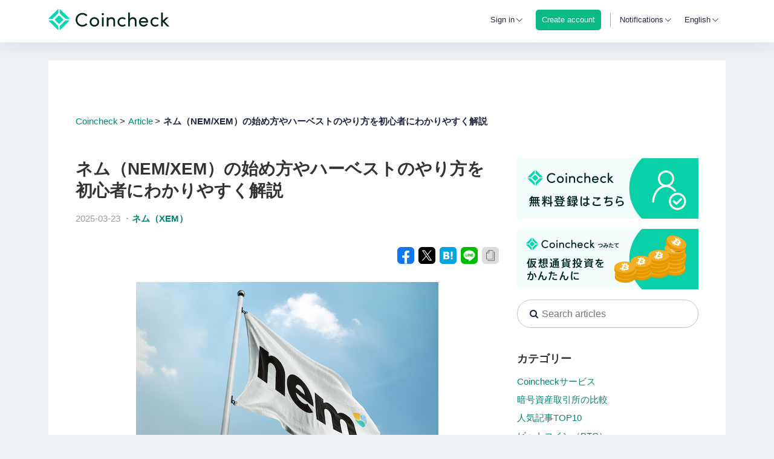

--- FILE ---
content_type: text/html; charset=utf-8
request_url: https://coincheck.com/ja/article/293
body_size: 30366
content:

<!DOCTYPE HTML>
<html xmlns:fb="http://www.facebook.com/2008/fbml">
<head prefix="og: http://ogp.me/ns# fb: http://ogp.me/ns/fb#">
    <script>if(console in window){console.log=function(){}}else{console={};console.log=function(){};console.warn=function(){}}</script>
  <meta charset="UTF-8">
  <title>ネム（NEM/XEM）の始め方やハーベストのやり方を初心者にわかりやすく解説 | Coincheck</title>
  <link rel="stylesheet" href="https://assets.coincheck.com/assets/base-60ea52bb36deccde9c521948d16d3d4d5bb12a8e4da46d18d270d15ab001a2ce.css.gz" debug="false" media="screen" />
  <link rel="stylesheet" href="https://assets.coincheck.com/assets/pages/exchange-7c04ab2c647ddc3cab243f50e013178265048092ed4398d59c742b9970510d0f.css.gz" debug="false" media="screen" />
<link rel="stylesheet" href="https://assets.coincheck.com/assets/pages/documents-56d59d3f69105146cd517d39fb9ce310120fe4ffad807fdda628fb1248707cfa.css.gz" debug="false" media="screen" />
  <script src="https://assets.coincheck.com/assets/base-9bbd2e6b12d3ac8cc83787a7babc1f0f48dbc361891b91e8ff383168b819b897.js.gz" debug="false"></script>
  <script src="https://assets.coincheck.com/assets/pages/exchange-f78f0f583e152fa235ca51f99bab70d1aeb59675de57c78bcef18b5a2e8a5a5f.js.gz" debug="false"></script>
<script src="https://assets.coincheck.com/assets/pages/highstock-cb677855789827f7815153b34e9c0507333e9eb2158d4ee58f1d97a269ab2564.js.gz" debug="false"></script>
  <script src="https://assets.coincheck.com/assets/vue.lib-3672ae30b9ad928c0ad7031247ac4603956e66c12fe6339e71bd0aa2fc03c530.js.gz" debug="false"></script>
  <meta name="csrf-param" content="authenticity_token" />
<meta name="csrf-token" content="wFNoE34kgxrMjM2tSj2DHIwTf_QS7Gsu5F41E48d5Z03WxpkeKEATNv1zt7Um8LL8ur0Zh74JLVOKWVvhYCuUw" />
  <meta name="rails:flash:notice" content="">
  <meta name="rails:flash:notice_error" content="">

    <link rel="canonical" href="https://coincheck.com/ja/article/293">
    <meta property="og:url" content="https://coincheck.com/article/293">

    <link rel="alternate" href="https://coincheck.com/article/293" hreflang="x-default" />
    <link rel="alternate" href="https://coincheck.com/article/293" hreflang="en" />
    <link rel="alternate" href="https://coincheck.com/ja/article/293" hreflang="ja" />
    <link rel="alternate" href="https://coincheck.com/cn/article/293" hreflang="cn" />
    <link rel="alternate" href="https://coincheck.com/id/article/293" hreflang="id" />


  <meta property="fb:app_id" content="629634010457380"/>
  <meta property="og:site_name" content="coincheck（コインチェック）" />
  <meta property="og:title" content="ネム（NEM/XEM）の始め方やハーベストのやり方を初心者にわかりやすく解説 | Coincheck" />
    <meta property="og:image" content="https://assets-coincheck.s3.ap-northeast-1.amazonaws.com/uploads/article/image/file/874bd8a7-5230-4905-b2db-5178beba34bf.jpeg" />
  <meta property="og:description" content="仮想通貨（暗号資産）初心者のなかには、ネム（NEM/XEM）の始め方やハーベストのやり方を知りたいと思う人もいるかもしれません。また、そもそも一体どこでネムを購入すれば良いのか、どのような手順を踏めばネムの取引が始められるのか、初めての人にはわからない場合もあるでしょう。ネムの取引を始めるにあたっては、あらかじめネムの基本的な特徴や、ハーベストとマイニングの違いなどを理解しておくことも大切です。そこでこちらの記事では、仮想通貨初心者を対象に、ネム（NEM/XEM）の始め方をわかりやすく解説します。" />
  <meta property="og:type" content="website" />
  <meta property="og:locale" content="ja_JP" />
  <meta name="twitter:card" content="summary_large_image">
  <meta name="twitter:site" content="">
  <meta name="twitter:title" content="ネム（NEM/XEM）の始め方やハーベストのやり方を初心者にわかりやすく解説 | Coincheck">
  <meta name="twitter:description" content="仮想通貨（暗号資産）初心者のなかには、ネム（NEM/XEM）の始め方やハーベストのやり方を知りたいと思う人もいるかもしれません。また、そもそも一体どこでネムを購入すれば良いのか、どのような手順を踏めばネムの取引が始められるのか、初めての人にはわからない場合もあるでしょう。ネムの取引を始めるにあたっては、あらかじめネムの基本的な特徴や、ハーベストとマイニングの違いなどを理解しておくことも大切です。そこでこちらの記事では、仮想通貨初心者を対象に、ネム（NEM/XEM）の始め方をわかりやすく解説します。">
  <meta name="twitter:image:src" content="https://assets-coincheck.s3.ap-northeast-1.amazonaws.com/uploads/article/image/file/874bd8a7-5230-4905-b2db-5178beba34bf.jpeg">
  <meta name="twitter:domain" content="coincheck.com">

  <meta name="keywords" content="" />
    <meta name="description" content="仮想通貨（暗号資産）初心者のなかには、ネム（NEM/XEM）の始め方やハーベストのやり方を知りたいと思う人もいるかもしれません。また、そもそも一体どこでネムを購入すれば良いのか、どのような手順を踏めばネムの取引が始められるのか、初めての人にはわからない場合もあるでしょう。ネムの取引を始めるにあたっては、あらかじめネムの基本的な特徴や、ハーベストとマイニングの違いなどを理解しておくことも大切です。そこでこちらの記事では、仮想通貨初心者を対象に、ネム（NEM/XEM）の始め方をわかりやすく解説します。" />
  
    <meta name="viewport" content="width=device-width, initial-scale=1.0, maximum-scale=1.0, user-scalable=no"/>
  
  <link href='https://fonts.googleapis.com/css?family=Raleway:300' rel='stylesheet' type='text/css'>
  <link href="https://fonts.googleapis.com/css?family=Oxygen" rel="stylesheet" type='text/css'>
    <meta name="apple-itunes-app" content="app-id=957130004">
    <link rel="apple-touch-icon" href="/images/icons/favicon.png">
    <link href='/images/icons/favicon.png' rel='shortcut icon' type='image/png'>
  <script>
        (function(i,s,o,g,r,a,m){i['GoogleAnalyticsObject']=r;i[r]=i[r]||function(){
    (i[r].q=i[r].q||[]).push(arguments)},i[r].l=1*new Date();a=s.createElement(o),
  m=s.getElementsByTagName(o)[0];a.async=1;a.src=g;m.parentNode.insertBefore(a,m)
  })(window,document,'script','https://www.google-analytics.com/analytics.js','ga');
    ga('set', 'dimension1', 'not_login');
  ga('create', 'UA-53448644-1', 'auto');
  ga('require', 'linkid', 'linkid.js');
  ga('send', 'pageview');



    VueFromAngularCtrlLoader.module("coin").value("current_account", null)
      .value("current_user", null)
      .value("current_iam_user", null)
      .value("currentShop", null)
      .value("minConfirmation", 3)
      .value("pageType", "all")
      .value("ios", false)
      .value("android", false)
      .value("socketDomain", "https://ws.coincheck.com")
      .value("env", "production")
      .value("language", "en")
      .value("matchmedia", matchmedia)
      .value("$window", window)

    VueFromAngularPureDefaultMixins.push("AppCommon");
    VueFromAngularDefaultMixins.push("AppCtrl");
    i18next.changeLanguage("en")
  </script>

    <!-- Google Tag Manager -->
<script>(function(w,d,s,l,i){w[l]=w[l]||[];w[l].push({'gtm.start':
new Date().getTime(),event:'gtm.js'});var f=d.getElementsByTagName(s)[0],
j=d.createElement(s),dl=l!='dataLayer'?'&l='+l:'';j.async=true;j.src=
'https://www.googletagmanager.com/gtm.js?id='+i+dl;f.parentNode.insertBefore(j,f);
})(window,document,'script','dataLayer','GTM-KGXLHSS');</script>
<!-- End Google Tag Manager -->



    <!-- Start KARTE Tag -->
    <script>!function(n){var o=window[n]=function(){var n=[].slice.call(arguments);return o.x?o.x.apply(0,n):o.q.push(n)};o.q=[],o.i=Date.now(),o.allow=function(){o.o="allow"},o.deny=function(){o.o="deny"}}("krt")</script>
    <script async src="https://cdn-edge.karte.io/dff5eb55c53c33f014d35880aa9ece4d/edge.js"></script>
    <script src="https://cdn-blocks.karte.io/dff5eb55c53c33f014d35880aa9ece4d/builder.js"></script>
    <!-- End KARTE Tag -->

</head>
  
<body id="" class="gray" data-env="production">
  <!-- Google Tag Manager (noscript) -->
  <noscript><iframe src="https://www.googletagmanager.com/ns.html?id=GTM-KGXLHSS"
  height="0" width="0" style="display:none;visibility:hidden"></iframe></noscript>
  <!-- End Google Tag Manager (noscript) -->
  <div id="vfarp-notice" class="notice">
    <div class="inner"></div>
  </div>

  
  <script>
    VueFromAngularCtrlLoader.module("coin").value("fixHeader", false)
  </script>
  <div id="HeaderCtrl">
  <header class="header" :class="{ 'fixed': isNotPhone }">
    <div class="desktop" v-if="isNotPhone" >
      <div class="header-inner" v-cloak :class="{fixed: fixHeader, 'ec-header': current_user && isECAccount(), 'lending-header': current_user && isLendingAccount()}">
        <div class="rsv-container">
          <div class="for-non-login" v-show="!current_user">
            <div class="logo">
              <a href="/" class="raleway">
                <img src="/images/logos/logo.svg" alt="Coincheck Logo">
              </a>
            </div>
            <div class="right">
              <div class="popup-box no-select" :class="{open: showLoginMenu}" @mouseenter="showLoginMenu = true" @mouseleave="showLoginMenu = false" @click="showLoginMenu = !showLoginMenu">
                <a class="login" href="/sessions/signin" v-if="!isTablet">Sign in</a>
                <span class="login" v-if="isTablet">Sign in</span>
                <div class="arrow-down">
                  <i class="cc-icon_down"></i>
                </div>
                <div class="popup-menu login">
                  <a class="row" href="/sessions/signin?account_type=consumer">Exchange</a>
                  <a class="row" href="/sessions/signin?account_type=lending">Lending</a>
                </div>
              </div>
                <div class="popup-box no-select">
                  <a class="register" href="/registrations">
                    <div class="register-wrap">Create account</div>
                  </a>
                </div>
              <span class="separator"></span>
              <div class="popup-box" :class="{open: showNotificationMenu}" @mouseenter="showNotificationMenu = true" @mouseleave="showNotificationMenu = false" @click="showNotificationMenu = !showNotificationMenu">
  <span class="notification no-select">Notifications</span>
  <div class="arrow-down">
    <i class="cc-icon_down"></i>
  </div>
  <div class="popup-menu notification" v-if="!loadingFeed">
    <p class="row border notification-header">Notifications</p>
    <a class="row border" v-for="article in $filters.reverse(notifications)" :href="article.news_url" target="_blank">
      <div
        class="notification-icon icon-font"
        :class=`cc-icon_${$filters.notificationIconNameFilter(article.article_type)}`></div>
      <p class="notification-article">{{article.title}}</p>
      <span class="timestamp date oxygen">{{$filters.date(article.date, 'YYYY/MM/dd HH:mm')}}</span>
    </a>
    <a class="row all-notifications" href="https://corporate.coincheck.com/news" target="_blank"><p>View all notifications</p></a>
  </div>
  <div class="popup-menu notification loading" v-if="loadingFeed">
    <p class="row notification-header">Notifications</p>
    <p class="spinner">
      <svg width="30px" height="30px" viewBox="0 0 30 30" version="1.1" xmlns="http://www.w3.org/2000/svg" xmlns:xlink="http://www.w3.org/1999/xlink">
    <g stroke="none" stroke-width="1" fill="none" fill-rule="evenodd">
        <g id="S0105" transform="translate(-1111.000000, -145.000000)" fill="#50B8E4">
            <g id="Dropdown" transform="translate(966.000000, 51.000000)">
                <path d="M150.350681,120.484141 L150.350681,122.517127 C150.35423,122.81811 150.155348,123.084143 149.86532,123.166367 C149.575292,123.248591 149.266048,123.126614 149.110627,122.868687 C149.05171,122.727457 149.015543,122.577811 149.003469,122.425297 C148.987987,121.951601 148.987987,121.477601 148.987987,120.988447 C148.987987,120.346547 148.972505,119.704344 148.972505,119.079113 C148.944744,118.878752 149.010355,118.676724 149.150595,118.530746 C149.290834,118.384768 149.490278,118.310894 149.69195,118.330229 L153.014446,118.330229 C153.199201,118.313726 153.382397,118.375503 153.519289,118.500472 C153.656181,118.62544 153.734165,118.802092 153.734194,118.987283 C153.742734,119.176384 153.667943,119.359742 153.529511,119.489089 C153.391078,119.618436 153.202875,119.680811 153.014446,119.659793 L151.452918,119.659793 C151.635056,119.811327 151.759213,119.919523 151.896727,120.026506 C157.088901,123.815825 164.218624,123.504732 169.059873,119.277623 C171.439031,117.23912 173.013073,114.421178 173.499785,111.329033 C174.073106,108.119292 173.458147,104.810921 171.769476,102.02027 C171.524501,101.592337 171.539983,101.25593 171.830189,101.011353 C171.978507,100.881887 172.177896,100.827072 172.371691,100.862486 C172.565485,100.8979 172.732499,101.019672 172.825268,101.193195 C173.161746,101.773233 173.468339,102.370045 173.74385,102.981302 C174.664907,105.034868 175.089777,107.275769 174.984208,109.523348 C174.877389,113.039071 173.514207,116.40063 171.141101,119.000315 C168.991764,121.439888 166.086882,123.091647 162.888742,123.692732 C158.311013,124.579512 154.192574,123.541197 150.53373,120.651132 C150.519159,120.606277 150.457839,120.560514 150.350681,120.484141 Z M168.355911,98.1518977 C168.095758,97.968541 167.835301,97.7697278 167.559665,97.586371 C161.756104,93.7542935 153.996379,94.8789227 149.523776,100.200341 C148.114453,101.86028 147.131774,103.838253 146.660873,105.962894 C146.329572,107.447084 146.241611,108.9751 146.400416,110.487411 C146.598901,112.429646 147.226353,114.303762 148.23758,115.974777 C148.283418,116.051151 148.314077,116.112371 148.359005,116.188744 C148.53589,116.509612 148.419574,116.912873 148.098851,117.090677 C147.949239,117.174774 147.771834,117.194612 147.607294,117.145645 C147.442753,117.096677 147.305182,116.983102 147.226108,116.830947 C146.889855,116.271556 146.58324,115.694932 146.307526,115.103454 C145.300934,112.892186 144.864116,110.464737 145.036812,108.041947 C145.214165,105.027808 146.315223,102.140936 148.190831,99.7724075 C150.16236,97.1774405 152.958853,95.328614 156.121413,94.5293144 C161.005438,93.2912777 165.491491,94.2235178 169.472112,97.3417944 C169.532825,97.3875578 169.593537,97.4327151 169.686427,97.5099977 C169.686427,97.4030143 169.701909,97.3417944 169.701909,97.265421 L169.701909,95.4773141 C169.697486,95.300318 169.764895,95.129049 169.888827,95.002408 C170.012759,94.8757671 170.182694,94.8045037 170.360034,94.8048041 C170.72747,94.8015996 171.028476,95.095344 171.03364,95.4621607 C171.048818,96.6085695 171.048818,97.7549784 171.03364,98.9013873 C171.042818,99.0783793 170.9764,99.2509574 170.850876,99.3762773 C170.725352,99.5015972 170.552492,99.5679067 170.375212,99.5587439 L166.930683,99.5587439 C166.567043,99.5587439 166.272255,99.2644353 166.272255,98.9013873 C166.272255,98.5383393 166.567043,98.2440307 166.930683,98.2440307 C167.405152,98.2288773 167.879924,98.2440307 168.354393,98.2440307 C168.345657,98.2143513 168.345657,98.1827894 168.354393,98.15311 L168.355911,98.1518977 Z" id="loading"></path>
            </g>
        </g>
    </g>
</svg>

    </p>
    <p class="message"><span>Loading</span></p>
  </div>
</div>

              <div class="popup-box no-select" :class="{open: showLanguageMenu}" @mouseenter="showLanguageMenu = true" @mouseleave="showLanguageMenu = false"  @click="showLanguageMenu = !showLanguageMenu">
                <span class="lang">{{ languageName(language) }}</span>
                <div class="arrow-down">
                  <i class="cc-icon_down"></i>
                </div>
                <div class="popup-menu lang">
                  <a class="row" v-for="langItem in languageMenu" @click="languageLocation(langItem)">{{ languageName(langItem) }}</a>
                </div>
              </div>
            </div>
          </div>


          <div class="ec-header-inner" v-if="current_user && isECAccount()" v-cloak>
            <div class="logo">
              <a href="/payment" class="raleway" >
                <img src="/images/logos/logo_payment4.svg">
              </a>
            </div>
            <div class="for-login" >
              <div class="account-info" :class="{open: showAccountInfoMenu}" @mouseenter="showAccountInfoMenu = true" @mouseleave="showAccountInfoMenu = false">
                <div class="account-type">Payment
                  
                </div>
                <i class="fa fa-caret-down"></i>
                <div class="account-info-menu">
                  <a class="row identity" href="/accounts/change/with/consumer" data-method="POST">Exchange</a>
                  <a class="row identity" href="/accounts/change/with/lending" data-method="POST">Lending</a>
                  <a class="row identity" href="/exchange/transfers">Account Transfer</a>
                    <a class="row identity alert" href="/accounts/info">Identity</a>
                  <a class="row signout" href="/sessions/signout">Signout</a>
                </div>
              </div>
              <div class="balance-ec" v-if="current_account">
                <div class="row btc">
                  <p class="num" v-cloak>{{$filters.fraction(current_account.balance.btc, 8)}}</p>
                  <p class="unit">BTC</p>
                </div>
                <div class="row jpy">
                  <span class="num" v-cloak>{{$filters.fraction(current_account.balance.jpy, 8)}}</span>
                  <span class="unit">JPY</span>
                </div>
              </div>
            </div>
          </div>

          <div class="consumer-header-inner" v-if="current_user && isConsumerAccount()" v-cloak>
            <div class="for-login">
              <div class="logo">
                <a href="/" class="oxygen">
                  <img src="/images/logos/logo.svg" alt="Coincheck Logo">
                </a>
              </div>
              <div class="right">
                
                
                <div class="popup-box" :class="{open: showBalanceDetail}" @mouseenter="showBalanceDetail = true" @mouseleave="showBalanceDetail = false">
                  <div class="balance-wrap" :class="{ 'show-balance': headerBalanceCtrl.isShowBalance }">
                    <i class="balance-box icon-font cc-icon_box no-select" :class="{ 'show-balance': headerBalanceCtrl.isShowBalance }"></i>
                    &nbsp;Net Assets
                    <span class="num oxygen" v-if="balance && balance.net_assets" v-cloak>¥ {{ $filters.cut_decimal_zero($filters.number(balance.net_assets.jpy, 1)) }}</span>
                    <div class="arrow-down no-select">
                      <i class="cc-icon_down"></i>
                    </div>
                    <script>
  VueFromAngularCtrlLoader.module("coin").value("currencyIcons", {"jpy":"icon_jpy_B2oayzEaxL7Gr7Tr0YnK4zj1KjB6CgrB.svg","btc":"icon_btc_CbeyPRJtFqiAlQmJLflKnnfYMRE98H0s.svg","eth":"icon_eth_Uqq7Vwh1gjvzuv8Mf1Zn6eqPRWFJc12s.svg","etc":"icon_etc_Rf40JnydLwYlChZfj3iGQbenbAoJHWNP.svg","lsk":"icon_lsk_drN6RraU8UYNiyDP8nWHicZZiShVDs6S.svg","xrp":"icon_xrp_E3gMJ4etnuGfiAGmJkdLHcuamA2HXVdK.svg","xem":"icon_xem_F5PVZDLNMitQPPT0ADeEemkwp43F0oTk.svg","ltc":"icon_ltc_eCWkHMqz5cSVBoHpPE9K6ZrwDl8QfDh4.svg","bch":"icon_bch_Xafxnl3eGvOTa3JMJajtI4JX4r9Xo7GL.svg","mona":"icon_mona_eMcvrXnLn7VWBHWDAyK7qivj8khIsrAg.svg","xlm":"icon_xlm_PXIQRZWYaA33Foena2djgSFkb645ORE8.svg","qtum":"icon_qtum_7b3c2f091d5ba37094d7ec8c8fb99338.svg","bat":"icon_bat_JwAQ4hfU94ziTrqBYgjaVDhibVDay75C.svg","iost":"icon_iost_kQK2O9rrYXpsDqTiRQVoP6ME57iDqDLH.svg","enj":"icon_enj_xMvRFoMruajwd258Xh72cBiAbHXTF1zC.svg","sand":"icon_sand_t7bjs4Tg9bycWH9OA6OMOqio3C75a6w8.svg","xym":"icon_xym_Ug2va9J6Mxl41VN7ulkFyDfzjxXHPNak.svg","dot":"icon_dot_dXEDle69Z6P5Z040UF0rZHXYwwo3UHcS.svg","flr":"icon_dot_dXEDle69Z6P5Z040UF0rZHXYwwo3UHcS.svg","fnct":"icon_fnct_bL7WPQrKqhrmN343yypuiJs6HnNC29vA.svg","chz":"icon_chz_wBWMOA4T45bJKEXJL8GyQ.svg","link":"icon_link_xXI5yVTHLV9TAqi8mTljQ.svg","dai":"icon_dai_IqK4jIcbT68rpblEvw6Td9NKlPm9z1Sl.svg","matic":"icon_matic_ac76bcd3-60c5-4ff8-9243-f882bbe19974.svg","ape":"icon_ape_UN7u2ZroWR3KBlLfGtnQACzeQ4nTJHjW.svg","axs":"icon_axs_JrK66dmdx2LxjnQ1p5bnsj3BeGAvCLvE.svg","imx":"icon_imx_onP5OYdXLgJqgwZqkhjMd8yOpzen4Md8.svg","wbtc":"icon_wbtc_keasc3hrhTxAOu9XIHiudFlTykJ8HTCo.svg","shib":"icon_shib_wkteoqlzit9dh1l9jhotm4tnelj5hreg.svg","avax":"icon_avax_LJPISoxW2pGYAKQJO1luAGroGY4sh2Sl.svg","bril":"icon_bril_9ae1e142-206e-42b3-be9a-f238f85393d6.svg","bc":"icon_bc_b8f4cd33-7ed1-45b8-9442-8c02d9432eb4.svg","doge":"icon_doge_f6963378-42f1-4c8e-ad6e-f0d0822733ae.svg","grt":"icon_grt_5fe3e65d-f3bd-4187-91de-9921d6b6b9f9.svg","mana":"icon_mana_3d280d4d-aa78-4f4a-b049-3bfe155d2ae6.svg","mask":"icon_mask_0afc2ba1-a410-42f5-baee-32cf9325425e.svg","pepe":"icon_pepe_75e62212-b776-47a0-812a-48f6c92161c5.svg","fpl":"icon_fpl_f50833d5-8bde-4f35-bda2-882b746d3368.svg"})
</script>
<div class="balance-detail" @click="$event.stopPropagation()" :class="{ 'overflow-scroll': headerBalanceCtrl.availableCurrencyLength(currency_order, balance) > 4 || isPhone && !ios && !android }">
  <div class="markets">
    <div class="market">
      <div class="header-row row row-border">
        <span class="title bold">Net Assets</span>
        <div class="toggle-state-wrap column gray right no-select">
          <span>Show in header</span>
          <div class="toggle-state" @click="headerBalanceCtrl.toggleBalanceShowInHeader()" :class="{ 'enable': headerBalanceCtrl.isShowBalance }">
            <div class="toggle-switch"></div>
          </div>
        </div>
      </div>
    </div>
    <div class="market">
      <div class="assets-row row row-border">
        <div>
          <i class="balance-box icon-font cc-icon_box selected"></i>
          <span class="label">&nbsp;Net Assets</span>
        </div>
        <div class="column with-symbol right oxygen">
          <span class="num" v-if="balance?.net_assets">¥ {{ $filters.cut_decimal_zero($filters.number(balance.net_assets.jpy, 1)) }}</span>
        </div>
      </div>
    </div>

    <div class="market assets">
      <div class="head row row-border">
        <span class="label"></span>
        <p class="column gray"><span>Available</span></p>
        <p class="column gray"><span>In Use</span></p>
      </div>
      <div v-for="cur in currency_order">
        <div class="row row-border" v-if="headerBalanceCtrl.isAvailableCurrency(balance, cur)">
          <div class="assets-row oxygen">
            <img class="currency-icon" :src=`/images/icons/${balanceDetailCtrl.currencyIcons[cur]}` :alt="cur">
            <span class="label currency-name">{{ cur.toUpperCase() }}</span>
            <div class="column wide"><span class="num" :class="{'large-digits': headerBalanceCtrl.isLargeDigits(balance.coincheck.available[cur])}"><span v-if="cur === 'jpy'">¥ </span>{{ $filters.cut_decimal_zero($filters.number(balance.coincheck.available[cur])) }}</span></div>
            <div class="column wide"><span class="num" :class="{'large-digits': headerBalanceCtrl.isLargeDigits(balance.coincheck.in_use[cur])}"><span v-if="cur === 'jpy'">¥ </span>{{ $filters.cut_decimal_zero($filters.number(balance.coincheck.in_use[cur])) }}</span></div>
          </div>
        </div>
      </div>
    </div>
  </div>
  <div class="clearfix"></div>
</div>

                  </div>
                </div>
                <span class="separator"></span>
                
                <div class="popup-box no-select" :class="{open: showAccountInfoMenu}" @mouseenter="showAccountInfoMenu = true" @mouseleave="showAccountInfoMenu = false" @click="showAccountInfoMenu = !showAccountInfoMenu">
                  <span class="account-type">
                    Exchange
                    
                  </span>
                  <div class="arrow-down">
                    <i class="cc-icon_down"></i>
                  </div>
                  <div class="popup-menu account">
                    <a class="row identity" href="/accounts/change/with/lending" data-method="POST">Lending</a>
                      <a class="row identity alert" href="/accounts/info">Identity</a>
                  </div>
                </div>
                <div class="popup-box" :class="{open: showNotificationMenu}" @mouseenter="showNotificationMenu = true" @mouseleave="showNotificationMenu = false" @click="showNotificationMenu = !showNotificationMenu">
  <span class="notification no-select">Notifications</span>
  <div class="arrow-down">
    <i class="cc-icon_down"></i>
  </div>
  <div class="popup-menu notification" v-if="!loadingFeed">
    <p class="row border notification-header">Notifications</p>
    <a class="row border" v-for="article in $filters.reverse(notifications)" :href="article.news_url" target="_blank">
      <div
        class="notification-icon icon-font"
        :class=`cc-icon_${$filters.notificationIconNameFilter(article.article_type)}`></div>
      <p class="notification-article">{{article.title}}</p>
      <span class="timestamp date oxygen">{{$filters.date(article.date, 'YYYY/MM/dd HH:mm')}}</span>
    </a>
    <a class="row all-notifications" href="https://corporate.coincheck.com/news" target="_blank"><p>View all notifications</p></a>
  </div>
  <div class="popup-menu notification loading" v-if="loadingFeed">
    <p class="row notification-header">Notifications</p>
    <p class="spinner">
      <svg width="30px" height="30px" viewBox="0 0 30 30" version="1.1" xmlns="http://www.w3.org/2000/svg" xmlns:xlink="http://www.w3.org/1999/xlink">
    <g stroke="none" stroke-width="1" fill="none" fill-rule="evenodd">
        <g id="S0105" transform="translate(-1111.000000, -145.000000)" fill="#50B8E4">
            <g id="Dropdown" transform="translate(966.000000, 51.000000)">
                <path d="M150.350681,120.484141 L150.350681,122.517127 C150.35423,122.81811 150.155348,123.084143 149.86532,123.166367 C149.575292,123.248591 149.266048,123.126614 149.110627,122.868687 C149.05171,122.727457 149.015543,122.577811 149.003469,122.425297 C148.987987,121.951601 148.987987,121.477601 148.987987,120.988447 C148.987987,120.346547 148.972505,119.704344 148.972505,119.079113 C148.944744,118.878752 149.010355,118.676724 149.150595,118.530746 C149.290834,118.384768 149.490278,118.310894 149.69195,118.330229 L153.014446,118.330229 C153.199201,118.313726 153.382397,118.375503 153.519289,118.500472 C153.656181,118.62544 153.734165,118.802092 153.734194,118.987283 C153.742734,119.176384 153.667943,119.359742 153.529511,119.489089 C153.391078,119.618436 153.202875,119.680811 153.014446,119.659793 L151.452918,119.659793 C151.635056,119.811327 151.759213,119.919523 151.896727,120.026506 C157.088901,123.815825 164.218624,123.504732 169.059873,119.277623 C171.439031,117.23912 173.013073,114.421178 173.499785,111.329033 C174.073106,108.119292 173.458147,104.810921 171.769476,102.02027 C171.524501,101.592337 171.539983,101.25593 171.830189,101.011353 C171.978507,100.881887 172.177896,100.827072 172.371691,100.862486 C172.565485,100.8979 172.732499,101.019672 172.825268,101.193195 C173.161746,101.773233 173.468339,102.370045 173.74385,102.981302 C174.664907,105.034868 175.089777,107.275769 174.984208,109.523348 C174.877389,113.039071 173.514207,116.40063 171.141101,119.000315 C168.991764,121.439888 166.086882,123.091647 162.888742,123.692732 C158.311013,124.579512 154.192574,123.541197 150.53373,120.651132 C150.519159,120.606277 150.457839,120.560514 150.350681,120.484141 Z M168.355911,98.1518977 C168.095758,97.968541 167.835301,97.7697278 167.559665,97.586371 C161.756104,93.7542935 153.996379,94.8789227 149.523776,100.200341 C148.114453,101.86028 147.131774,103.838253 146.660873,105.962894 C146.329572,107.447084 146.241611,108.9751 146.400416,110.487411 C146.598901,112.429646 147.226353,114.303762 148.23758,115.974777 C148.283418,116.051151 148.314077,116.112371 148.359005,116.188744 C148.53589,116.509612 148.419574,116.912873 148.098851,117.090677 C147.949239,117.174774 147.771834,117.194612 147.607294,117.145645 C147.442753,117.096677 147.305182,116.983102 147.226108,116.830947 C146.889855,116.271556 146.58324,115.694932 146.307526,115.103454 C145.300934,112.892186 144.864116,110.464737 145.036812,108.041947 C145.214165,105.027808 146.315223,102.140936 148.190831,99.7724075 C150.16236,97.1774405 152.958853,95.328614 156.121413,94.5293144 C161.005438,93.2912777 165.491491,94.2235178 169.472112,97.3417944 C169.532825,97.3875578 169.593537,97.4327151 169.686427,97.5099977 C169.686427,97.4030143 169.701909,97.3417944 169.701909,97.265421 L169.701909,95.4773141 C169.697486,95.300318 169.764895,95.129049 169.888827,95.002408 C170.012759,94.8757671 170.182694,94.8045037 170.360034,94.8048041 C170.72747,94.8015996 171.028476,95.095344 171.03364,95.4621607 C171.048818,96.6085695 171.048818,97.7549784 171.03364,98.9013873 C171.042818,99.0783793 170.9764,99.2509574 170.850876,99.3762773 C170.725352,99.5015972 170.552492,99.5679067 170.375212,99.5587439 L166.930683,99.5587439 C166.567043,99.5587439 166.272255,99.2644353 166.272255,98.9013873 C166.272255,98.5383393 166.567043,98.2440307 166.930683,98.2440307 C167.405152,98.2288773 167.879924,98.2440307 168.354393,98.2440307 C168.345657,98.2143513 168.345657,98.1827894 168.354393,98.15311 L168.355911,98.1518977 Z" id="loading"></path>
            </g>
        </g>
    </g>
</svg>

    </p>
    <p class="message"><span>Loading</span></p>
  </div>
</div>

                <div class="popup-box no-select" :class="{open: showLanguageMenu}" @mouseenter="showLanguageMenu = true" @mouseleave="showLanguageMenu = false" @click="showLanguageMenu = !showLanguageMenu">
                  <span class="lang">{{ languageName(language) }}</span>
                  <div class="arrow-down">
                    <i class="cc-icon_down"></i>
                  </div>
                  <div class="popup-menu lang">
                    <a class="row" v-for="langItem in languageMenu" @click="languageLocation(langItem)">{{ languageName(langItem) }}</a>
                  </div>
                </div>
              </div>
            </div>
          </div>

          <div class="consumer-header-inner" v-if="current_user && isLendingAccount()" v-cloak>
            <div class="logo">
              <a href="/lending/home" class="raleway">
                <img src="/images/logos/logo.svg">
              </a>
            </div>
            <div class="for-login" >
              <div class="account-info" :class="{open: showAccountInfoMenu}" @mouseenter="showAccountInfoMenu = true" @mouseleave="showAccountInfoMenu = false">
                <div class="account-type">Lending
                  
                </div>
                <i class="fa fa-caret-down"></i>
                <div class="account-info-menu">
                  <a class="row identity" href="/accounts/change/with/consumer" data-method="POST">Exchange</a>
                  <a class="row identity" href="/exchange/transfers">Account Transfer</a>
                    <a class="row identity alert" href="/accounts/info">Identity</a>
                  <a class="row signout" href="/sessions/signout">Signout</a>
                </div>
              </div>
            </div>
          </div>
          <div class="clearfix"></div>
        </div>
      </div>
      <div class="dummy-header" v-show="fixHeader"></div>
    </div>
    <div class="mobile" v-if="isPhone && !ios && !android" v-cloak>
      <div class="mobile-inner" :class="{ 'ec': isECHeader(), 'lending': isLendingHeader() }">
        <div class="consumer-header" v-if="isAllowSideBarAccount()">
          <a href="/" class="logo">
            <img src="/images/logos/logo_no_text.svg" alt="Coincheck Logo">
          </a>
          <div class="mobile-menu" v-if="current_user">
            
            
            <div class="balance-wrap" :class="{ 'show-balance': showBalanceDetail }" @click="showBalanceDetail = !showBalanceDetail; showAccountInfoMenu = false; hideMobileMenu(); headerBalanceCtrl.openBalanceDetail(showBalanceDetail)">
              <div class="net-assets-title">Net Assets</div>
              <div class="close-balance-dummy"></div>
            </div>
            <span class="separator"></span>
            
            <div class="popup-box no-select" :class="{open: showAccountInfoMenu}" @mouseenter="showAccountInfoMenu = true" @mouseleave="showAccountInfoMenu = false" @click="showAccountInfoMenu = !showAccountInfoMenu">
              <span class="account-type">Exchange
                
              </span>
              <div class="arrow-down">
                <i class="cc-icon_down"></i>
              </div>
              <div class="close-account-menu-dummy"></div>
              <div class="popup-menu account">
                <a class="row" href="/accounts/change/with/lending" data-method="POST">Lending</a>
                  <a class="row identity alert" href="/accounts/info">Identity</a>
              </div>
            </div>
            <div class="burger" @click.stop="toggleMobileMenu(); showBalanceDetail = false; showAccountInfoMenu = false;" v-if="newSidebarExists()">
              <i class="icon-font" :class="{ 'cc-icon_no': showSidebar, 'cc-icon_burger': !showSidebar }"></i>
            </div>
            <div class="balance-detail-wrap" :class="{open: showBalanceDetail}">
              <script>
  VueFromAngularCtrlLoader.module("coin").value("currencyIcons", {"jpy":"icon_jpy_B2oayzEaxL7Gr7Tr0YnK4zj1KjB6CgrB.svg","btc":"icon_btc_CbeyPRJtFqiAlQmJLflKnnfYMRE98H0s.svg","eth":"icon_eth_Uqq7Vwh1gjvzuv8Mf1Zn6eqPRWFJc12s.svg","etc":"icon_etc_Rf40JnydLwYlChZfj3iGQbenbAoJHWNP.svg","lsk":"icon_lsk_drN6RraU8UYNiyDP8nWHicZZiShVDs6S.svg","xrp":"icon_xrp_E3gMJ4etnuGfiAGmJkdLHcuamA2HXVdK.svg","xem":"icon_xem_F5PVZDLNMitQPPT0ADeEemkwp43F0oTk.svg","ltc":"icon_ltc_eCWkHMqz5cSVBoHpPE9K6ZrwDl8QfDh4.svg","bch":"icon_bch_Xafxnl3eGvOTa3JMJajtI4JX4r9Xo7GL.svg","mona":"icon_mona_eMcvrXnLn7VWBHWDAyK7qivj8khIsrAg.svg","xlm":"icon_xlm_PXIQRZWYaA33Foena2djgSFkb645ORE8.svg","qtum":"icon_qtum_7b3c2f091d5ba37094d7ec8c8fb99338.svg","bat":"icon_bat_JwAQ4hfU94ziTrqBYgjaVDhibVDay75C.svg","iost":"icon_iost_kQK2O9rrYXpsDqTiRQVoP6ME57iDqDLH.svg","enj":"icon_enj_xMvRFoMruajwd258Xh72cBiAbHXTF1zC.svg","sand":"icon_sand_t7bjs4Tg9bycWH9OA6OMOqio3C75a6w8.svg","xym":"icon_xym_Ug2va9J6Mxl41VN7ulkFyDfzjxXHPNak.svg","dot":"icon_dot_dXEDle69Z6P5Z040UF0rZHXYwwo3UHcS.svg","flr":"icon_dot_dXEDle69Z6P5Z040UF0rZHXYwwo3UHcS.svg","fnct":"icon_fnct_bL7WPQrKqhrmN343yypuiJs6HnNC29vA.svg","chz":"icon_chz_wBWMOA4T45bJKEXJL8GyQ.svg","link":"icon_link_xXI5yVTHLV9TAqi8mTljQ.svg","dai":"icon_dai_IqK4jIcbT68rpblEvw6Td9NKlPm9z1Sl.svg","matic":"icon_matic_ac76bcd3-60c5-4ff8-9243-f882bbe19974.svg","ape":"icon_ape_UN7u2ZroWR3KBlLfGtnQACzeQ4nTJHjW.svg","axs":"icon_axs_JrK66dmdx2LxjnQ1p5bnsj3BeGAvCLvE.svg","imx":"icon_imx_onP5OYdXLgJqgwZqkhjMd8yOpzen4Md8.svg","wbtc":"icon_wbtc_keasc3hrhTxAOu9XIHiudFlTykJ8HTCo.svg","shib":"icon_shib_wkteoqlzit9dh1l9jhotm4tnelj5hreg.svg","avax":"icon_avax_LJPISoxW2pGYAKQJO1luAGroGY4sh2Sl.svg","bril":"icon_bril_9ae1e142-206e-42b3-be9a-f238f85393d6.svg","bc":"icon_bc_b8f4cd33-7ed1-45b8-9442-8c02d9432eb4.svg","doge":"icon_doge_f6963378-42f1-4c8e-ad6e-f0d0822733ae.svg","grt":"icon_grt_5fe3e65d-f3bd-4187-91de-9921d6b6b9f9.svg","mana":"icon_mana_3d280d4d-aa78-4f4a-b049-3bfe155d2ae6.svg","mask":"icon_mask_0afc2ba1-a410-42f5-baee-32cf9325425e.svg","pepe":"icon_pepe_75e62212-b776-47a0-812a-48f6c92161c5.svg","fpl":"icon_fpl_f50833d5-8bde-4f35-bda2-882b746d3368.svg"})
</script>
<div class="balance-detail" @click="$event.stopPropagation()" :class="{ 'overflow-scroll': headerBalanceCtrl.availableCurrencyLength(currency_order, balance) > 4 || isPhone && !ios && !android }">
  <div class="markets">
    <div class="market">
      <div class="header-row row row-border">
        <span class="title bold">Net Assets</span>
        <div class="toggle-state-wrap column gray right no-select">
          <span>Show in header</span>
          <div class="toggle-state" @click="headerBalanceCtrl.toggleBalanceShowInHeader()" :class="{ 'enable': headerBalanceCtrl.isShowBalance }">
            <div class="toggle-switch"></div>
          </div>
        </div>
      </div>
    </div>
    <div class="market">
      <div class="assets-row row row-border">
        <div>
          <i class="balance-box icon-font cc-icon_box selected"></i>
          <span class="label">&nbsp;Net Assets</span>
        </div>
        <div class="column with-symbol right oxygen">
          <span class="num" v-if="balance?.net_assets">¥ {{ $filters.cut_decimal_zero($filters.number(balance.net_assets.jpy, 1)) }}</span>
        </div>
      </div>
    </div>

    <div class="market assets">
      <div class="head row row-border">
        <span class="label"></span>
        <p class="column gray"><span>Available</span></p>
        <p class="column gray"><span>In Use</span></p>
      </div>
      <div v-for="cur in currency_order">
        <div class="row row-border" v-if="headerBalanceCtrl.isAvailableCurrency(balance, cur)">
          <div class="assets-row oxygen">
            <img class="currency-icon" :src=`/images/icons/${balanceDetailCtrl.currencyIcons[cur]}` :alt="cur">
            <span class="label currency-name">{{ cur.toUpperCase() }}</span>
            <div class="column wide"><span class="num" :class="{'large-digits': headerBalanceCtrl.isLargeDigits(balance.coincheck.available[cur])}"><span v-if="cur === 'jpy'">¥ </span>{{ $filters.cut_decimal_zero($filters.number(balance.coincheck.available[cur])) }}</span></div>
            <div class="column wide"><span class="num" :class="{'large-digits': headerBalanceCtrl.isLargeDigits(balance.coincheck.in_use[cur])}"><span v-if="cur === 'jpy'">¥ </span>{{ $filters.cut_decimal_zero($filters.number(balance.coincheck.in_use[cur])) }}</span></div>
          </div>
        </div>
      </div>
    </div>
  </div>
  <div class="clearfix"></div>
</div>

            </div>
          </div>
          <div class="mobile-menu" v-if="!current_user">
            <div class="popup-box no-select" :class="{open: showLoginMenu}" @click="showLoginMenu = !showLoginMenu">
              <span class="login">Sign in</span>
              <div class="arrow-down">
                <i class="cc-icon_down"></i>
              </div>
              <div class="popup-menu login">
                <a class="row" href="/sessions/signin?account_type=consumer">Exchange</a>
                <a class="row" href="/sessions/signin?account_type=lending">Lending</a>
              </div>
            </div>
              <div class="popup-box no-select">
                <a class="row" href="/registrations">
                  <div class="register-wrap">
                    <span class="register" href="/registrations" >Create account</span>
                  </div>
                </a>
              </div>
            <div class="burger" @click.stop="toggleMobileMenu()" v-if="newSidebarExists()">
              <i class="icon-font" :class="{ 'cc-icon_no': showSidebar, 'cc-icon_burger': !showSidebar }"></i>
            </div>
            <div class="balance-detail-wrap" :class="{open: showBalanceDetail}">
              <script>
  VueFromAngularCtrlLoader.module("coin").value("currencyIcons", {"jpy":"icon_jpy_B2oayzEaxL7Gr7Tr0YnK4zj1KjB6CgrB.svg","btc":"icon_btc_CbeyPRJtFqiAlQmJLflKnnfYMRE98H0s.svg","eth":"icon_eth_Uqq7Vwh1gjvzuv8Mf1Zn6eqPRWFJc12s.svg","etc":"icon_etc_Rf40JnydLwYlChZfj3iGQbenbAoJHWNP.svg","lsk":"icon_lsk_drN6RraU8UYNiyDP8nWHicZZiShVDs6S.svg","xrp":"icon_xrp_E3gMJ4etnuGfiAGmJkdLHcuamA2HXVdK.svg","xem":"icon_xem_F5PVZDLNMitQPPT0ADeEemkwp43F0oTk.svg","ltc":"icon_ltc_eCWkHMqz5cSVBoHpPE9K6ZrwDl8QfDh4.svg","bch":"icon_bch_Xafxnl3eGvOTa3JMJajtI4JX4r9Xo7GL.svg","mona":"icon_mona_eMcvrXnLn7VWBHWDAyK7qivj8khIsrAg.svg","xlm":"icon_xlm_PXIQRZWYaA33Foena2djgSFkb645ORE8.svg","qtum":"icon_qtum_7b3c2f091d5ba37094d7ec8c8fb99338.svg","bat":"icon_bat_JwAQ4hfU94ziTrqBYgjaVDhibVDay75C.svg","iost":"icon_iost_kQK2O9rrYXpsDqTiRQVoP6ME57iDqDLH.svg","enj":"icon_enj_xMvRFoMruajwd258Xh72cBiAbHXTF1zC.svg","sand":"icon_sand_t7bjs4Tg9bycWH9OA6OMOqio3C75a6w8.svg","xym":"icon_xym_Ug2va9J6Mxl41VN7ulkFyDfzjxXHPNak.svg","dot":"icon_dot_dXEDle69Z6P5Z040UF0rZHXYwwo3UHcS.svg","flr":"icon_dot_dXEDle69Z6P5Z040UF0rZHXYwwo3UHcS.svg","fnct":"icon_fnct_bL7WPQrKqhrmN343yypuiJs6HnNC29vA.svg","chz":"icon_chz_wBWMOA4T45bJKEXJL8GyQ.svg","link":"icon_link_xXI5yVTHLV9TAqi8mTljQ.svg","dai":"icon_dai_IqK4jIcbT68rpblEvw6Td9NKlPm9z1Sl.svg","matic":"icon_matic_ac76bcd3-60c5-4ff8-9243-f882bbe19974.svg","ape":"icon_ape_UN7u2ZroWR3KBlLfGtnQACzeQ4nTJHjW.svg","axs":"icon_axs_JrK66dmdx2LxjnQ1p5bnsj3BeGAvCLvE.svg","imx":"icon_imx_onP5OYdXLgJqgwZqkhjMd8yOpzen4Md8.svg","wbtc":"icon_wbtc_keasc3hrhTxAOu9XIHiudFlTykJ8HTCo.svg","shib":"icon_shib_wkteoqlzit9dh1l9jhotm4tnelj5hreg.svg","avax":"icon_avax_LJPISoxW2pGYAKQJO1luAGroGY4sh2Sl.svg","bril":"icon_bril_9ae1e142-206e-42b3-be9a-f238f85393d6.svg","bc":"icon_bc_b8f4cd33-7ed1-45b8-9442-8c02d9432eb4.svg","doge":"icon_doge_f6963378-42f1-4c8e-ad6e-f0d0822733ae.svg","grt":"icon_grt_5fe3e65d-f3bd-4187-91de-9921d6b6b9f9.svg","mana":"icon_mana_3d280d4d-aa78-4f4a-b049-3bfe155d2ae6.svg","mask":"icon_mask_0afc2ba1-a410-42f5-baee-32cf9325425e.svg","pepe":"icon_pepe_75e62212-b776-47a0-812a-48f6c92161c5.svg","fpl":"icon_fpl_f50833d5-8bde-4f35-bda2-882b746d3368.svg"})
</script>
<div class="balance-detail" @click="$event.stopPropagation()" :class="{ 'overflow-scroll': headerBalanceCtrl.availableCurrencyLength(currency_order, balance) > 4 || isPhone && !ios && !android }">
  <div class="markets">
    <div class="market">
      <div class="header-row row row-border">
        <span class="title bold">Net Assets</span>
        <div class="toggle-state-wrap column gray right no-select">
          <span>Show in header</span>
          <div class="toggle-state" @click="headerBalanceCtrl.toggleBalanceShowInHeader()" :class="{ 'enable': headerBalanceCtrl.isShowBalance }">
            <div class="toggle-switch"></div>
          </div>
        </div>
      </div>
    </div>
    <div class="market">
      <div class="assets-row row row-border">
        <div>
          <i class="balance-box icon-font cc-icon_box selected"></i>
          <span class="label">&nbsp;Net Assets</span>
        </div>
        <div class="column with-symbol right oxygen">
          <span class="num" v-if="balance?.net_assets">¥ {{ $filters.cut_decimal_zero($filters.number(balance.net_assets.jpy, 1)) }}</span>
        </div>
      </div>
    </div>

    <div class="market assets">
      <div class="head row row-border">
        <span class="label"></span>
        <p class="column gray"><span>Available</span></p>
        <p class="column gray"><span>In Use</span></p>
      </div>
      <div v-for="cur in currency_order">
        <div class="row row-border" v-if="headerBalanceCtrl.isAvailableCurrency(balance, cur)">
          <div class="assets-row oxygen">
            <img class="currency-icon" :src=`/images/icons/${balanceDetailCtrl.currencyIcons[cur]}` :alt="cur">
            <span class="label currency-name">{{ cur.toUpperCase() }}</span>
            <div class="column wide"><span class="num" :class="{'large-digits': headerBalanceCtrl.isLargeDigits(balance.coincheck.available[cur])}"><span v-if="cur === 'jpy'">¥ </span>{{ $filters.cut_decimal_zero($filters.number(balance.coincheck.available[cur])) }}</span></div>
            <div class="column wide"><span class="num" :class="{'large-digits': headerBalanceCtrl.isLargeDigits(balance.coincheck.in_use[cur])}"><span v-if="cur === 'jpy'">¥ </span>{{ $filters.cut_decimal_zero($filters.number(balance.coincheck.in_use[cur])) }}</span></div>
          </div>
        </div>
      </div>
    </div>
  </div>
  <div class="clearfix"></div>
</div>

            </div>
          </div>
        </div>
        <div class="ec-header" v-show="isECHeader() || isECAccount()">
          <div class="logo">
            <a href="/payment" class="raleway" >
              <img src="/images/logos/logo_payment4.svg">
            </a>
          </div>
        </div>
        <div class="lending-header" v-show="isLendingHeader()">
          <div class="logo">
            <a href="/lending/home" class="raleway">
              <img src="/images/logos/logo.svg">
            </a>
          </div>
        </div>
        <div class="burger ec-lending" @click.stop="toggleMobileMenu()" v-show="isECAccount()">
          <i class="fa fa-bars"></i>
        </div>
        <div class="burger ec-lending lending" @click.stop="toggleMobileMenu()" v-show="isLendingAccount()">
          <i class="fa fa-bars-lending"></i>
        </div>
      </div>
      <div class="dummy-header" :class="{ 'is-ec-lending': isECHeader() || isLendingHeader() }"></div>
    </div>

    <div class="mobile-side-menu" :class="{'open': showingMobileMenu}" v-cloak v-if="isPhone && !ios && !android">
      <div class="dark-background" @click="hideMobileMenu()" v-if="showingMobileMenu" v-cc-swipe-right="() => hideMobileMenu()"></div>
      <div class="menu-content">
        <div class="ec-mobile-header" v-show="isECHeader()">
          <div class="for-login" v-show="isECAccount()">
            <div class="menu" @click="selectMobileMenu()"><svg class="svg-icon-menu" version="1.1" xmlns="http://www.w3.org/2000/svg" xmlns:xlink="http://www.w3.org/1999/xlink" x="0px" y="0px" viewBox="0 0 13 20" xml:space="preserve">
<g>
	<path d="M6.5,10c2.8,0,5-2.2,5-5s-2.2-5-5-5s-5,2.2-5,5S3.7,10,6.5,10z M6.5,2c1.7,0,3,1.3,3,3s-1.3,3-3,3s-3-1.3-3-3S4.8,2,6.5,2z
		"/>
	<path d="M10,11H3c-1.7,0-3,1.3-3,3v5c0,0.6,0.4,1,1,1s1-0.4,1-1v-5c0-0.6,0.4-1,1-1h7c0.6,0,1,0.4,1,1v5c0,0.6,0.4,1,1,1s1-0.4,1-1
		v-5C13,12.3,11.7,11,10,11z"/>
</g>
</svg>
Payment<i class="fa fa-angle-down icon" aria-hidden="true" v-show="!selectMenu"></i><i class="fa fa-angle-up icon" aria-hidden="true" v-show="selectMenu"></i></div>
            <div v-show="selectMenu">
              <div class="menu">Account ID <span class="id" v-cloak v-if="current_account">{{current_account.id}}</span></div>
              <a class="menu" href="/accounts/change/with/consumer" data-method="POST"><svg class="svg-icon-menu" version="1.1" xmlns="http://www.w3.org/2000/svg" xmlns:xlink="http://www.w3.org/1999/xlink" x="0px" y="0px" viewBox="0 0 13 20" xml:space="preserve">
<g>
	<path d="M6.5,10c2.8,0,5-2.2,5-5s-2.2-5-5-5s-5,2.2-5,5S3.7,10,6.5,10z M6.5,2c1.7,0,3,1.3,3,3s-1.3,3-3,3s-3-1.3-3-3S4.8,2,6.5,2z
		"/>
	<path d="M10,11H3c-1.7,0-3,1.3-3,3v5c0,0.6,0.4,1,1,1s1-0.4,1-1v-5c0-0.6,0.4-1,1-1h7c0.6,0,1,0.4,1,1v5c0,0.6,0.4,1,1,1s1-0.4,1-1
		v-5C13,12.3,11.7,11,10,11z"/>
</g>
</svg>
Exchange</a>
              <a class="menu" href="/accounts/change/with/lending" data-method="POST"><svg class="svg-icon-menu" version="1.1" xmlns="http://www.w3.org/2000/svg" xmlns:xlink="http://www.w3.org/1999/xlink" x="0px" y="0px" viewBox="0 0 13 20" xml:space="preserve">
<g>
	<path d="M6.5,10c2.8,0,5-2.2,5-5s-2.2-5-5-5s-5,2.2-5,5S3.7,10,6.5,10z M6.5,2c1.7,0,3,1.3,3,3s-1.3,3-3,3s-3-1.3-3-3S4.8,2,6.5,2z
		"/>
	<path d="M10,11H3c-1.7,0-3,1.3-3,3v5c0,0.6,0.4,1,1,1s1-0.4,1-1v-5c0-0.6,0.4-1,1-1h7c0.6,0,1,0.4,1,1v5c0,0.6,0.4,1,1,1s1-0.4,1-1
		v-5C13,12.3,11.7,11,10,11z"/>
</g>
</svg>
Lending</a>
              <a class="menu border" href="/exchange/transfers" ><i class="fa fa-exchange"></i>Account Transfer</a>
            </div>
            <a class="menu home" href="/payment"><svg class="svg-icon-menu" version="1.1" xmlns="http://www.w3.org/2000/svg" xmlns:xlink="http://www.w3.org/1999/xlink" x="0px" y="0px" viewBox="0 0 20 19.5" xml:space="preserve">
<path d="M19.7,9.6l-8.2-9c-0.8-0.8-2.1-0.8-3,0c0,0,0,0,0,0l-8.2,9c-0.4,0.4-0.3,1,0.1,1.4c0.4,0.3,0.9,0.3,1.3,0v6.4
	c0,1.1,0.9,2,2,2h2c1.1,0,2-0.9,2-2l0-4.5l4.5,0v4.5c0,1.1,0.9,2,2,2h2c1.1,0,2-0.9,2-2V11c0.4,0.4,1,0.3,1.4-0.1
	C20.1,10.6,20.1,10,19.7,9.6L19.7,9.6z M16.3,17.5l-2.1,0V13c0-1.1-0.9-2-2-2H7.8c-1.1,0-2,0.9-2,2l0,4.5l-2.1,0V8.9L10,2l6.3,6.9
	L16.3,17.5z"/>
</svg>
Home</a>
            <a class="menu shop" href="/payment/items" v-cc-select-on-url><svg class="svg-icon-menu" version="1.1" xmlns="http://www.w3.org/2000/svg" xmlns:xlink="http://www.w3.org/1999/xlink" x="0px" y="0px" viewBox="0 0 16 21.2" xml:space="preserve">
<path d="M16,8.5c0.3-2.2-1.4-3.4-3.7-4.2l0.8-3l-1.8-0.5l-0.7,2.9C10,3.6,9.5,3.5,9,3.4l0.7-3L7.9,0L7.1,3C6.7,2.9,3.4,2.1,3.4,2.1
	L3,4.1c0,0,1.4,0.3,1.3,0.3c0.5,0.1,0.9,0.5,0.9,1.1l-2.1,8.3c-0.1,0.4-0.5,0.5-0.8,0.4c0,0,0,0,0,0c0,0-1.3-0.3-1.3-0.3L0,15.9
	l2.4,0.6c0.4,0.1,0.9,0.2,1.3,0.3l-0.8,3l1.8,0.5l0.8-3c0.5,0.1,1,0.3,1.5,0.4l-0.7,3l1.8,0.5l0.8-3c3.1,0.6,5.5,0.4,6.5-2.5
	c0.8-2.3,0-3.6-1.7-4.4C14.9,10.9,15.9,9.8,16,8.5z M11.8,14.4c-0.6,2.3-4.4,1-5.6,0.7l1-4C8.4,11.4,12.4,12,11.8,14.4z M12.3,8.5
	c-0.5,2.1-3.7,1-4.7,0.8l0.9-3.7C9.5,5.8,12.9,6.3,12.3,8.5z"/>
</svg>
Sell Product</a>
            <a class="menu orders" href="/payment/orders" v-cc-select-on-url><svg class="svg-icon-menu" version="1.1" xmlns="http://www.w3.org/2000/svg" xmlns:xlink="http://www.w3.org/1999/xlink" x="0px" y="0px" viewBox="0 0 18.2 20" xml:space="preserve">
<path d="M8.2,5c-0.6,0-1,0.4-1,1c0,0,0,0,0,0v5c0,0.6,0.4,1,1,1c0,0,0,0,0,0h3.6c0.6,0,1-0.4,1-1s-0.4-1-1-1H9.2V6
	C9.2,5.4,8.7,5,8.2,5C8.2,5,8.2,5,8.2,5z"/>
<path d="M8.2,0C5.9,0,3.7,0.8,2,2.2V1c0-0.6-0.4-1-1-1S0,0.5,0,1v3.6c0,0.6,0.4,1,1,1c0,0,0,0,0,0h3.6c0.6,0,1-0.4,1-1s-0.4-1-1-1
	H3.4C6.9,1,11.9,1.7,14.6,5.2s1.9,8.5-1.6,11.2c-3.2,2.4-7.8,2.1-10.6-0.9c-0.4-0.4-1-0.4-1.4,0s-0.4,1,0,1.4l0,0
	c3.8,4,10.1,4.2,14.1,0.4s4.2-10.1,0.4-14.1C13.5,1.1,10.9,0,8.2,0z"/>
</svg>
Sales History</a>
            <a class="menu withdraw" href="/withdraws" v-cc-select-on-url><svg class="svg-icon-menu" version="1.1" xmlns="http://www.w3.org/2000/svg" xmlns:xlink="http://www.w3.org/1999/xlink" x="0px" y="0px" viewBox="0 0 20 20" xml:space="preserve">
<g>
	<path d="M8.2,4.3L9,3.4V6c0,0.6,0.4,1,1,1s1-0.4,1-1V3.4l0.8,0.8c0.2,0.2,0.5,0.3,0.7,0.3s0.5-0.1,0.7-0.3c0.4-0.4,0.4-1,0-1.4
		l-2.5-2.5c-0.4-0.4-1-0.4-1.4,0L6.7,2.8c-0.4,0.4-0.4,1,0,1.4S7.8,4.6,8.2,4.3z"/>
	<path d="M17,8H3c-1.7,0-3,1.3-3,3v6c0,1.7,1.3,3,3,3h14c1.7,0,3-1.3,3-3v-6C20,9.3,18.7,8,17,8z M17,18H3c-0.6,0-1-0.4-1-1v-2h1.4
		c0.6,0,1-0.4,1-1s-0.4-1-1-1H2v-2c0-0.6,0.4-1,1-1h14c0.6,0,1,0.4,1,1v2h-1.4c-0.6,0-1,0.4-1,1s0.4,1,1,1H18v2
		C18,17.6,17.6,18,17,18z"/>
	<path d="M10,10.5c-1.7,0-3,1.6-3,3.5s1.3,3.5,3,3.5s3-1.6,3-3.5S11.7,10.5,10,10.5z M10,15.5c-0.5,0-1-0.7-1-1.5s0.5-1.5,1-1.5
		s1,0.7,1,1.5C11,14.8,10.5,15.5,10,15.5z"/>
</g>
</svg>
Withdraw Yen</a>
            <a class="menu sell" href="/payment/shop" v-cc-select-on-url><svg class="svg-icon-menu" version="1.1" xmlns="http://www.w3.org/2000/svg" xmlns:xlink="http://www.w3.org/1999/xlink" x="0px" y="0px" viewBox="0 0 20.2 18.4" xml:space="preserve">
<path d="M5.6,2c0.3,0,0.6,0.2,0.7,0.5l0.3,1.3h11c0.4,0,0.8,0.4,0.7,0.8l-1.3,5.8c-0.1,0.3-0.3,0.5-0.7,0.5H7.9l0.2,0.9h7.5
	c0.4,0,0.8,0.4,0.7,0.8l-0.2,0.7c0.5,0.3,0.9,0.8,0.9,1.4c0,0.9-0.7,1.6-1.6,1.6c-0.9,0-1.6-0.7-1.6-1.6c0-0.4,0.2-0.8,0.5-1.1H8.5
	C8.8,14,9,14.4,9,14.8c0,0.9-0.7,1.6-1.6,1.6c-0.9,0-1.6-0.7-1.6-1.6c0-0.6,0.3-1.1,0.8-1.4l-2-9.6h-2C2.3,3.8,2,3.5,2,3.1V2.7
	C2,2.3,2.3,2,2.7,2H5.6 M5.6,0H2.7C1.2,0,0,1.2,0,2.7v0.4c0,1.5,1.2,2.7,2.7,2.7H3l1.4,7c-0.4,0.6-0.6,1.3-0.6,2
	c0,2,1.6,3.6,3.6,3.6c1.7,0,3.1-1.1,3.5-2.7H12c0.4,1.5,1.8,2.7,3.5,2.7c2,0,3.6-1.6,3.6-3.6c0-0.8-0.3-1.5-0.7-2.1
	c0-0.2,0-0.5-0.1-0.7c0.2-0.3,0.4-0.7,0.5-1.1l1.3-5.8c0.2-0.8,0-1.6-0.5-2.3c-0.5-0.6-1.3-1-2.1-1H8.1C7.7,0.7,6.7,0,5.6,0L5.6,0z"
	/>
</svg>
Shop Info</a>
            <a class="menu point-on-sell" href="/payment/point_sell" target="_blank" v-cc-select-on-url><svg class="svg-icon-menu" version="1.1" xmlns="http://www.w3.org/2000/svg" xmlns:xlink="http://www.w3.org/1999/xlink" x="0px" y="0px" viewBox="0 0 15.5 20.4" xml:space="preserve">
<path d="M13.8,0H1.7C0.7,0,0,0.7,0,1.7v17.1c0,0.9,0.7,1.7,1.7,1.7h12.2c0.9,0,1.7-0.7,1.7-1.7V1.7C15.5,0.7,14.7,0,13.8,0z
	 M7.7,19.3c-0.6,0-1.1-0.5-1.1-1.1s0.5-1.1,1.1-1.1s1.1,0.5,1.1,1.1S8.4,19.3,7.7,19.3z M13.8,15.6c0,0.2-0.2,0.4-0.4,0.4H2.1
	c-0.2,0-0.4-0.2-0.4-0.4V2.1c0-0.2,0.2-0.4,0.4-0.4h11.3c0.2,0,0.4,0.2,0.4,0.4V15.6z"/>
</svg>
Sell on Tablet</a>
            <a class="menu settings" href="/settings/email" v-cc-select-on-url><svg class="svg-icon-menu" version="1.1" xmlns="http://www.w3.org/2000/svg" xmlns:xlink="http://www.w3.org/1999/xlink" x="0px" y="0px" viewBox="0 0 19.2 20" xml:space="preserve">
<path d="M18,10.6c-0.1-0.1-0.2-0.2-0.2-0.3c0-0.2,0-0.3,0-0.5c0-0.1,0.1-0.3,0.2-0.3c1.2-0.7,1.5-2.1,0.9-3.3l-1.3-2.2
	C17,2.7,15.5,2.3,14.3,3c0,0,0,0,0,0c-0.1,0.1-0.3,0.1-0.4,0c-0.1-0.1-0.3-0.2-0.4-0.2c-0.1-0.1-0.2-0.2-0.2-0.4
	c0-1.3-1.1-2.4-2.4-2.4H8.3C7,0,5.9,1.1,5.9,2.4v0.2C5.6,2.8,5.4,3,5.1,3.1c-1.3-0.7-3-0.2-3.7,1.1L0.3,6.1
	c-0.7,1.2-0.3,2.6,0.9,3.3c0.1,0.1,0.2,0.2,0.2,0.3c0,0.2,0,0.3,0,0.5c0,0.1-0.1,0.3-0.2,0.3c-1.2,0.7-1.5,2.1-0.9,3.3l1.3,2.2
	c0.7,1.2,2.2,1.6,3.3,0.9c0,0,0,0,0,0c0.1-0.1,0.3-0.1,0.4,0c0.1,0.1,0.3,0.2,0.4,0.2c0.1,0.1,0.2,0.2,0.2,0.4C5.9,18.9,7,20,8.3,20
	h2.6c1.3,0,2.4-1.1,2.4-2.4c0-0.1,0.1-0.3,0.2-0.3c0.2-0.1,0.4-0.2,0.6-0.4c1.3,0.7,3,0.2,3.7-1.1l1.1-1.9
	C19.6,12.7,19.2,11.3,18,10.6z M17,12.3c0.2,0.1,0.3,0.4,0.1,0.6l-1.1,1.9c-0.2,0.4-0.7,0.5-1.1,0.3l-0.5-0.3
	c-0.4-0.2-0.8-0.2-1.1,0.1c-0.3,0.2-0.6,0.4-0.9,0.6c-0.8,0.4-1.2,1.2-1.2,2.1c0,0.2-0.2,0.4-0.4,0.4H8.3c-0.2,0-0.4-0.2-0.4-0.4
	c0,0,0,0,0,0c0-0.9-0.5-1.7-1.2-2.1c-0.1-0.1-0.2-0.1-0.3-0.2c-0.4-0.2-0.8-0.3-1.2-0.3c-0.4,0-0.9,0.1-1.2,0.3
	c-0.2,0.1-0.5,0-0.6-0.2c0,0,0,0,0,0l-1.3-2.2c-0.1-0.2,0-0.5,0.2-0.6c0.8-0.4,1.2-1.2,1.2-2.1c0-0.1,0-0.3,0-0.4
	c0-0.9-0.4-1.7-1.2-2.1C2,7.6,1.9,7.3,2.1,7.1l1.1-1.9c0.2-0.4,0.7-0.5,1.1-0.3l0.5,0.3C5,5.4,5.5,5.4,5.8,5.1
	c0.4-0.3,0.9-0.6,1.4-0.8c0.4-0.1,0.7-0.5,0.7-1V2.4C7.9,2.2,8.1,2,8.3,2h2.6c0.2,0,0.4,0.2,0.4,0.4c0,0,0,0,0,0
	c0,0.9,0.5,1.7,1.2,2.1c0.1,0.1,0.2,0.1,0.3,0.2c0.8,0.5,1.7,0.5,2.5,0c0.1-0.1,0.2-0.1,0.3,0c0.1,0,0.2,0.1,0.3,0.2l1.3,2.2
	c0.1,0.2,0,0.5-0.2,0.6c-0.8,0.4-1.2,1.2-1.2,2.1c0,0.1,0,0.3,0,0.4C15.8,11.1,16.3,11.9,17,12.3z"/>
<path d="M9.6,6c-2.2,0-4,1.8-4,4s1.8,4,4,4s4-1.8,4-4C13.6,7.8,11.8,6,9.6,6z M9.6,12c-1.1,0-2-0.9-2-2s0.9-2,2-2s2,0.9,2,2
	C11.6,11.1,10.7,12,9.6,12z"/>
</svg>
Settings</a>
            <a class="menu settings" href="/info/help_contact?ec=true" v-cc-select-on-url><svg class="svg-icon-menu" version="1.1" xmlns="http://www.w3.org/2000/svg" xmlns:xlink="http://www.w3.org/1999/xlink" x="0px" y="0px" viewBox="0 0 20 20" xml:space="preserve">
<path d="M10,0C4.5,0,0,4.5,0,10s4.5,10,10,10s10-4.5,10-10C20,4.5,15.5,0,10,0z M10,18c-4.4,0-8-3.6-8-8s3.6-8,8-8s8,3.6,8,8
	C18,14.4,14.4,18,10,18z"/>
<path d="M10,4.2c-1.9,0-3.4,1.5-3.4,3.3c0,0,0,0,0,0.1c0,0.6,0.4,1,1,1s1-0.4,1-1c0-0.8,0.6-1.4,1.3-1.4c0,0,0,0,0.1,0
	c0.8,0,1.4,0.7,1.4,1.5c0,0.5-0.2,1-0.6,1.2C9.7,9.7,9,11.1,9,12.5c0,0.5,0.5,0.9,1,0.9c0,0,0,0,0.1,0c0.5,0,1-0.5,0.9-1.1
	c0-0.7,0.4-1.4,1-1.9c0.9-0.7,1.4-1.7,1.4-2.8C13.4,5.8,11.9,4.2,10,4.2z"/>
<path d="M10.2,13.8c-0.6-0.1-1.1,0.3-1.2,0.8c-0.1,0.5,0.3,1.1,0.8,1.2c0,0,0,0,0,0c0.1,0,0.1,0,0.2,0c0.5,0,0.9-0.4,1-0.8l0,0
	C11.1,14.4,10.7,13.9,10.2,13.8C10.2,13.8,10.2,13.8,10.2,13.8z"/>
</svg>
Contact</a>
          </div>
        </div>
        <div class="consumer-mobile-header" v-if="!isECHeader()">
          <div class="for-login" v-show="isLendingAccount()">
            <div class="menu" @click="selectMobileMenu()"><svg class="svg-icon-menu" version="1.1" xmlns="http://www.w3.org/2000/svg" xmlns:xlink="http://www.w3.org/1999/xlink" x="0px" y="0px" viewBox="0 0 13 20" xml:space="preserve">
<g>
	<path d="M6.5,10c2.8,0,5-2.2,5-5s-2.2-5-5-5s-5,2.2-5,5S3.7,10,6.5,10z M6.5,2c1.7,0,3,1.3,3,3s-1.3,3-3,3s-3-1.3-3-3S4.8,2,6.5,2z
		"/>
	<path d="M10,11H3c-1.7,0-3,1.3-3,3v5c0,0.6,0.4,1,1,1s1-0.4,1-1v-5c0-0.6,0.4-1,1-1h7c0.6,0,1,0.4,1,1v5c0,0.6,0.4,1,1,1s1-0.4,1-1
		v-5C13,12.3,11.7,11,10,11z"/>
</g>
</svg>
Lending<i class="fa fa-angle-down icon" aria-hidden="true" v-show="!selectMenu"></i><i class="fa fa-angle-up icon" aria-hidden="true" v-show="selectMenu"></i></div>
            <div v-show="selectMenu">
              <div class="menu">Account ID <span class="id" v-if="current_account" v-cloak>{{current_account.id}}</span></div>
              <a class="menu" href="/accounts/change/with/consumer" data-method="POST"><svg class="svg-icon-menu" version="1.1" xmlns="http://www.w3.org/2000/svg" xmlns:xlink="http://www.w3.org/1999/xlink" x="0px" y="0px" viewBox="0 0 13 20" xml:space="preserve">
<g>
	<path d="M6.5,10c2.8,0,5-2.2,5-5s-2.2-5-5-5s-5,2.2-5,5S3.7,10,6.5,10z M6.5,2c1.7,0,3,1.3,3,3s-1.3,3-3,3s-3-1.3-3-3S4.8,2,6.5,2z
		"/>
	<path d="M10,11H3c-1.7,0-3,1.3-3,3v5c0,0.6,0.4,1,1,1s1-0.4,1-1v-5c0-0.6,0.4-1,1-1h7c0.6,0,1,0.4,1,1v5c0,0.6,0.4,1,1,1s1-0.4,1-1
		v-5C13,12.3,11.7,11,10,11z"/>
</g>
</svg>
Exchange</a>
              <a class="menu border" href="/exchange/transfers" ><i class="fa fa-exchange"></i>Account Transfer</a>
            </div>
            <a class="menu home" href="/lending/home"><svg class="svg-icon-menu" version="1.1" xmlns="http://www.w3.org/2000/svg" xmlns:xlink="http://www.w3.org/1999/xlink" x="0px" y="0px" viewBox="0 0 20 19.5" xml:space="preserve">
<path d="M19.7,9.6l-8.2-9c-0.8-0.8-2.1-0.8-3,0c0,0,0,0,0,0l-8.2,9c-0.4,0.4-0.3,1,0.1,1.4c0.4,0.3,0.9,0.3,1.3,0v6.4
	c0,1.1,0.9,2,2,2h2c1.1,0,2-0.9,2-2l0-4.5l4.5,0v4.5c0,1.1,0.9,2,2,2h2c1.1,0,2-0.9,2-2V11c0.4,0.4,1,0.3,1.4-0.1
	C20.1,10.6,20.1,10,19.7,9.6L19.7,9.6z M16.3,17.5l-2.1,0V13c0-1.1-0.9-2-2-2H7.8c-1.1,0-2,0.9-2,2l0,4.5l-2.1,0V8.9L10,2l6.3,6.9
	L16.3,17.5z"/>
</svg>
Home</a>
            <a class="menu" href="/lending/lend2" ><svg class="svg-icon-menu" version="1.1" xmlns="http://www.w3.org/2000/svg" xmlns:xlink="http://www.w3.org/1999/xlink" x="0px" y="0px" viewBox="0 0 16 21.2" xml:space="preserve">
<path d="M16,8.5c0.3-2.2-1.4-3.4-3.7-4.2l0.8-3l-1.8-0.5l-0.7,2.9C10,3.6,9.5,3.5,9,3.4l0.7-3L7.9,0L7.1,3C6.7,2.9,3.4,2.1,3.4,2.1
	L3,4.1c0,0,1.4,0.3,1.3,0.3c0.5,0.1,0.9,0.5,0.9,1.1l-2.1,8.3c-0.1,0.4-0.5,0.5-0.8,0.4c0,0,0,0,0,0c0,0-1.3-0.3-1.3-0.3L0,15.9
	l2.4,0.6c0.4,0.1,0.9,0.2,1.3,0.3l-0.8,3l1.8,0.5l0.8-3c0.5,0.1,1,0.3,1.5,0.4l-0.7,3l1.8,0.5l0.8-3c3.1,0.6,5.5,0.4,6.5-2.5
	c0.8-2.3,0-3.6-1.7-4.4C14.9,10.9,15.9,9.8,16,8.5z M11.8,14.4c-0.6,2.3-4.4,1-5.6,0.7l1-4C8.4,11.4,12.4,12,11.8,14.4z M12.3,8.5
	c-0.5,2.1-3.7,1-4.7,0.8l0.9-3.7C9.5,5.8,12.9,6.3,12.3,8.5z"/>
</svg>
Lending</a>
            <a class="menu operations" href="/send" ><svg class="svg-icon-menu" version="1.1" xmlns="http://www.w3.org/2000/svg" xmlns:xlink="http://www.w3.org/1999/xlink" x="0px" y="0px" viewBox="0 0 20 12" xml:space="preserve">
<path d="M14,0c-3.3,0-6,2.7-6,6s2.7,6,6,6s6-2.7,6-6C20,2.7,17.3,0,14,0z M14,10c-2.2,0-4-1.8-4-4s1.8-4,4-4s4,1.8,4,4
	C18,8.2,16.2,10,14,10z"/>
<path d="M6,9H3c-0.6,0-1,0.4-1,1c0,0.6,0.4,1,1,1h3c0.6,0,1-0.4,1-1C7,9.4,6.6,9,6,9z"/>
<path d="M5,7c0.6,0,1-0.4,1-1S5.6,5,5,5H2C1.4,5,1,5.4,1,6s0.4,1,1,1H5z"/>
<path d="M4,3c0.6,0,1-0.4,1-1S4.6,1,4,1H1C0.4,1,0,1.4,0,2s0.4,1,1,1H4z"/>
</svg>
Send Coin</a>
            <a class="menu operations" href="/deposit_bitcoin" ><svg class="svg-icon-menu" version="1.1" xmlns="http://www.w3.org/2000/svg" xmlns:xlink="http://www.w3.org/1999/xlink" x="0px" y="0px" viewBox="0 0 20 20" xml:space="preserve">
<path d="M6.4,0H3C1.3,0,0,1.3,0,3v3.4c0,1.7,1.3,3,3,3h3.4c1.7,0,3-1.3,3-3V3C9.4,1.3,8.1,0,6.4,0z M7.4,6.4c0,0.6-0.4,1-1,1H3
	c-0.6,0-1-0.4-1-1V3c0-0.6,0.4-1,1-1h3.4c0.6,0,1,0.4,1,1V6.4z"/>
<path d="M17.8,14h-1.2v-1.2c0-1.2-1-2.2-2.2-2.2h-1.6c-1.2,0-2.2,1-2.2,2.2v1.6c0,1.2,1,2.2,2.2,2.2H14v1.2c0,1.2,1,2.2,2.2,2.2h1.6
	c1.2,0,2.2-1,2.2-2.2v-1.6C20,15,19,14,17.8,14z M12.6,14.4v-1.6c0-0.1,0.1-0.2,0.2-0.2h1.6c0.1,0,0.2,0.1,0.2,0.2v1.6
	c0,0.1-0.1,0.2-0.2,0.2h-1.6C12.7,14.6,12.6,14.5,12.6,14.4z M18,17.8c0,0.1-0.1,0.2-0.2,0.2h-1.6c-0.1,0-0.2-0.1-0.2-0.2v-1.6
	c0-0.1,0.1-0.2,0.2-0.2h1.6c0.1,0,0.2,0.1,0.2,0.2V17.8z"/>
<rect x="3.5" y="3.5" width="2.4" height="2.4"/>
<path d="M17,0h-3.4c-1.7,0-3,1.3-3,3v3.4c0,1.7,1.3,3,3,3H17c1.7,0,3-1.3,3-3V3C20,1.3,18.7,0,17,0z M18,6.4c0,0.6-0.4,1-1,1h-3.4
	c-0.6,0-1-0.4-1-1V3c0-0.6,0.4-1,1-1H17c0.6,0,1,0.4,1,1V6.4z"/>
<rect x="14.1" y="3.5" width="2.4" height="2.4"/>
<rect x="3.5" y="14.1" width="2.4" height="2.4"/>
<path d="M6.4,10.6H3c-1.7,0-3,1.3-3,3V17c0,1.7,1.3,3,3,3h3.4c1.7,0,3-1.3,3-3v-3.4C9.4,11.9,8.1,10.6,6.4,10.6z M7.4,17
	c0,0.6-0.4,1-1,1H3c-0.6,0-1-0.4-1-1v-3.4c0-0.6,0.4-1,1-1h3.4c0.6,0,1,0.4,1,1V17z"/>
</svg>
Receive Coin</a>
            <a class="menu settings" href="/settings/email"><svg class="svg-icon-menu" version="1.1" xmlns="http://www.w3.org/2000/svg" xmlns:xlink="http://www.w3.org/1999/xlink" x="0px" y="0px" viewBox="0 0 19.2 20" xml:space="preserve">
<path d="M18,10.6c-0.1-0.1-0.2-0.2-0.2-0.3c0-0.2,0-0.3,0-0.5c0-0.1,0.1-0.3,0.2-0.3c1.2-0.7,1.5-2.1,0.9-3.3l-1.3-2.2
	C17,2.7,15.5,2.3,14.3,3c0,0,0,0,0,0c-0.1,0.1-0.3,0.1-0.4,0c-0.1-0.1-0.3-0.2-0.4-0.2c-0.1-0.1-0.2-0.2-0.2-0.4
	c0-1.3-1.1-2.4-2.4-2.4H8.3C7,0,5.9,1.1,5.9,2.4v0.2C5.6,2.8,5.4,3,5.1,3.1c-1.3-0.7-3-0.2-3.7,1.1L0.3,6.1
	c-0.7,1.2-0.3,2.6,0.9,3.3c0.1,0.1,0.2,0.2,0.2,0.3c0,0.2,0,0.3,0,0.5c0,0.1-0.1,0.3-0.2,0.3c-1.2,0.7-1.5,2.1-0.9,3.3l1.3,2.2
	c0.7,1.2,2.2,1.6,3.3,0.9c0,0,0,0,0,0c0.1-0.1,0.3-0.1,0.4,0c0.1,0.1,0.3,0.2,0.4,0.2c0.1,0.1,0.2,0.2,0.2,0.4C5.9,18.9,7,20,8.3,20
	h2.6c1.3,0,2.4-1.1,2.4-2.4c0-0.1,0.1-0.3,0.2-0.3c0.2-0.1,0.4-0.2,0.6-0.4c1.3,0.7,3,0.2,3.7-1.1l1.1-1.9
	C19.6,12.7,19.2,11.3,18,10.6z M17,12.3c0.2,0.1,0.3,0.4,0.1,0.6l-1.1,1.9c-0.2,0.4-0.7,0.5-1.1,0.3l-0.5-0.3
	c-0.4-0.2-0.8-0.2-1.1,0.1c-0.3,0.2-0.6,0.4-0.9,0.6c-0.8,0.4-1.2,1.2-1.2,2.1c0,0.2-0.2,0.4-0.4,0.4H8.3c-0.2,0-0.4-0.2-0.4-0.4
	c0,0,0,0,0,0c0-0.9-0.5-1.7-1.2-2.1c-0.1-0.1-0.2-0.1-0.3-0.2c-0.4-0.2-0.8-0.3-1.2-0.3c-0.4,0-0.9,0.1-1.2,0.3
	c-0.2,0.1-0.5,0-0.6-0.2c0,0,0,0,0,0l-1.3-2.2c-0.1-0.2,0-0.5,0.2-0.6c0.8-0.4,1.2-1.2,1.2-2.1c0-0.1,0-0.3,0-0.4
	c0-0.9-0.4-1.7-1.2-2.1C2,7.6,1.9,7.3,2.1,7.1l1.1-1.9c0.2-0.4,0.7-0.5,1.1-0.3l0.5,0.3C5,5.4,5.5,5.4,5.8,5.1
	c0.4-0.3,0.9-0.6,1.4-0.8c0.4-0.1,0.7-0.5,0.7-1V2.4C7.9,2.2,8.1,2,8.3,2h2.6c0.2,0,0.4,0.2,0.4,0.4c0,0,0,0,0,0
	c0,0.9,0.5,1.7,1.2,2.1c0.1,0.1,0.2,0.1,0.3,0.2c0.8,0.5,1.7,0.5,2.5,0c0.1-0.1,0.2-0.1,0.3,0c0.1,0,0.2,0.1,0.3,0.2l1.3,2.2
	c0.1,0.2,0,0.5-0.2,0.6c-0.8,0.4-1.2,1.2-1.2,2.1c0,0.1,0,0.3,0,0.4C15.8,11.1,16.3,11.9,17,12.3z"/>
<path d="M9.6,6c-2.2,0-4,1.8-4,4s1.8,4,4,4s4-1.8,4-4C13.6,7.8,11.8,6,9.6,6z M9.6,12c-1.1,0-2-0.9-2-2s0.9-2,2-2s2,0.9,2,2
	C11.6,11.1,10.7,12,9.6,12z"/>
</svg>
Settings</a>
          </div>
        </div>
      </div>
    </div>
  </header>
  </div>
  <meta name="viewport" content="width=device-width,initial-scale=1.0,maximum-scale=1.0,minimum-scale=1.0">

<script type="text/javascript" src="/plugins/trading_view/trading_view_28.3.0/charting_library.standalone.js"></script>
<script type="text/javascript" src="/plugins/trading_view/trading_view_28.3.0/bundle.js"></script>

<script>
  window.TradingView = TradingView;
  
  function chartReady() {
    window.getWidget().changeTheme('light').then(() => {
      window.getWidget().chart().applyOverrides(window.getOverrides());
    })
  }

  document.addEventListener("DOMContentLoaded", function () {
    // To prevent Tabnabbing, add target="_blank" and rel="noopener noreferrer" to the external links
    document.querySelectorAll("a[href^='http']:not([href*='" + location.hostname + "'])").forEach(function (elem){
      elem.setAttribute('target', '_blank');
      const currentValue = elem.getAttribute('rel') || ""
      const currentValues = currentValue.split(/\s+/).filter(v => v !== "")
      currentValues.push("noopener", "noreferrer")
      const uniqueValues = Array.from(new Set(currentValues))
      elem.setAttribute('rel', uniqueValues.join(' '))
    })
  });
  VueFromAngularCtrlLoader.module("coin")
    .value("query", '')
    .value("coincheckCandleRateSymbols", [{"symbol":"BTC_JPY","interval":"60","intervals":["1","5","15","60","240","1D"]},{"symbol":"ETH_JPY","interval":"60","intervals":["1","5","15","60","240","1D"]},{"symbol":"ETC_JPY","interval":"60","intervals":["1","5","15","60","240","1D"]},{"symbol":"LSK_JPY","interval":"60","intervals":["1","5","15","60","240","1D"]},{"symbol":"XRP_JPY","interval":"60","intervals":["1","5","15","60","240","1D"]},{"symbol":"XEM_JPY","interval":"60","intervals":["1","5","15","60","240","1D"]},{"symbol":"BCH_JPY","interval":"60","intervals":["1","5","15","60","240","1D"]},{"symbol":"MONA_JPY","interval":"60","intervals":["1","5","15","60","240","1D"]},{"symbol":"IOST_JPY","interval":"60","intervals":["1","5","15","60","240","1D"]},{"symbol":"ENJ_JPY","interval":"60","intervals":["1","5","15","60","240","1D"]},{"symbol":"FNCT_JPY","interval":"60","intervals":["1","5","15","60","240","1D"]},{"symbol":"CHZ_JPY","interval":"60","intervals":["1","5","15","60","240","1D"]},{"symbol":"DAI_JPY","interval":"60","intervals":["1","5","15","60","240","1D"]},{"symbol":"IMX_JPY","interval":"60","intervals":["1","5","15","60","240","1D"]},{"symbol":"WBTC_JPY","interval":"60","intervals":["1","5","15","60","240","1D"]},{"symbol":"SHIB_JPY","interval":"60","intervals":["1","5","15","60","240","1D"]},{"symbol":"AVAX_JPY","interval":"60","intervals":["1","5","15","60","240","1D"]},{"symbol":"BRIL_JPY","interval":"60","intervals":["1","5","15","60","240","1D"]},{"symbol":"BC_JPY","interval":"60","intervals":["1","5","15","60","240","1D"]},{"symbol":"DOGE_JPY","interval":"60","intervals":["1","5","15","60","240","1D"]},{"symbol":"GRT_JPY","interval":"60","intervals":["1","5","15","60","240","1D"]},{"symbol":"MANA_JPY","interval":"60","intervals":["1","5","15","60","240","1D"]},{"symbol":"MASK_JPY","interval":"60","intervals":["1","5","15","60","240","1D"]},{"symbol":"PEPE_JPY","interval":"60","intervals":["1","5","15","60","240","1D"]},{"symbol":"FPL_JPY","interval":"60","intervals":["1","5","15","60","240","1D"]}])
    .value("$window", window)
</script>
<main class="articles-show" id=ArticleCtrl>
  
<div class="breadcrumbs">
  <div class="breadcrumbs-inner">
    <ul itemscope itemtype="http://schema.org/BreadcrumbList">
      <li itemprop="itemListElement" itemscope itemtype="http://schema.org/ListItem">
        <a href="/" itemprop="item"><span itemprop="name">Coincheck</span></a>
        <meta itemprop="position" content="1" />
      </li>
        <li itemprop="itemListElement" itemscope itemtype="http://schema.org/ListItem">
          <a href="/article" itemprop="item"><span itemprop="name">Article</span></a>
          <meta itemprop="position" content="2" />
        </li>
      <li class="current" itemprop="itemListElement" itemscope itemtype="http://schema.org/ListItem">
        <span itemprop="name">ネム（NEM/XEM）の始め方やハーベストのやり方を初心者にわかりやすく解説</span>
          <meta itemprop="position" content="3" />
      </li>
    </ul>
  </div>
</div>


  <article class="articles-show-inner">
    <header class="article-header">
      <h1 class="title"  >
        ネム（NEM/XEM）の始め方やハーベストのやり方を初心者にわかりやすく解説
      </h1>
      <nav class="navigation">
        <span class="date"  >
          2025-03-23
        </span>
        <ul>
            <li>
              ・<a href="/article/category/14">ネム（XEM）</a>
            </li>
        </ul>
      </nav>
      <input type="text" class="link-copy-target" id="link-copy-target" value="https://coincheck.com/ja/article/293">
      <ul class="articles-share-top">
        <li><a href="https://www.facebook.com/sharer/sharer.php?u=https://coincheck.com/ja/article/293" target="_blank"><img src="https://assets.coincheck.com/assets/icon_sns_facebook-a0b5dd72eda1414852a74851225575246165a682400eed6c1840a37ad69be07a.svg" width="28" height="28" /></a></li>
<li><a href="https://x.com/intent/post?url=https://coincheck.com/ja/article/293&text=ネム（NEM/XEM）の始め方やハーベストのやり方を初心者にわかりやすく解説&hashtags=Coincheck%2C%E3%82%B3%E3%82%A4%E3%83%B3%E3%83%81%E3%82%A7%E3%83%83%E3%82%AF%2C%E6%9A%97%E5%8F%B7%E8%B3%87%E7%94%A3%2C%E4%BB%AE%E6%83%B3%E9%80%9A%E8%B2%A8" target="_blank"><img src="https://assets.coincheck.com/assets/icon_sns_x-d5717e5229bdc5cf8adb75a9ba9174ecfe6d3b2cf8fed3f4b7d2ea6822a948e7.svg" width="28" height="28" /></a></li>
<li><a href="http://b.hatena.ne.jp/add?mode=confirm&url=https://coincheck.com/ja/article/293&title=ネム（NEM/XEM）の始め方やハーベストのやり方を初心者にわかりやすく解説" target="_blank"><img style="border-radius: 5px;" src="https://assets.coincheck.com/assets/icon_sns_hatena-66cb0e91ba6b5d46278f57d14b0585d328d622ebf3a8791c72bb78bba83fc514.svg" width="28" height="28" /></a></li>
<li><a href="http://line.me/R/msg/text/?https://coincheck.com/ja/article/293" target="_blank"><img src="https://assets.coincheck.com/assets/icon_sns_line-242b8083e195d435e6530693fa04cfab88d17349e947f29077889e9aea15cf4f.svg" width="28" height="28" /></a></li>
<li><a class="link-copy-button"><img src="https://assets.coincheck.com/assets/icon_sns_link_copy-6044d855a0fe5217cd6ea496227079982d52b74ae5a41c576c5305bf64e61add.svg" width="28" height="28" /></a></li>

      </ul>
    </header>

    <section class="article-body" id=ArticlesChartsCtrl >
        <figure class="eyecatch">
          <img src="https://assets-coincheck.s3.ap-northeast-1.amazonaws.com/uploads/article/image/file/874bd8a7-5230-4905-b2db-5178beba34bf.jpeg" alt="ネム（NEM/XEM）の始め方やハーベストのやり方を初心者にわかりやすく解説"/>
        </figure>

      <div id="article-body"  >
        <p>仮想通貨（暗号資産）初心者のなかには、<a href="https://coincheck.com/ja/exchange/charts/coincheck/xem_jpy/3600" title="ネム">ネム（XEM）</a>の始め方やハーベストのやり方を知りたいと思う人もいるかもしれません。</p>

<p>また、そもそも一体どこでネムを購入すれば良いのか、どのような手順を踏めばネムの取引が始められるのか、初めての人にはわからない場合もあるでしょう。</p>

<p>ネムの取引を始めるにあたっては、あらかじめネムの基本的な特徴や、ハーベストとマイニングの違いなどを理解しておくことも大切です。そこでこちらの記事では、仮想通貨初心者を対象に、ネム（XEM）の始め方をわかりやすく解説します。</p>

<p>※当社にXEMを入金・送金される場合は、NEMネットワークをご利用ください。異なるネットワークから送られた場合は通貨が失われる可能性がありますのでご注意ください。</p>

<p>詳しくは<a href="https://faq.coincheck.com/s/article/30208?language=ja">こちら</a>をご参照ください。</p>

<div class="reaction">
  <a href="/ja/registrations?utm_source=column293&amp;utm_medium=1" class="button">Coincheckの無料登録はこちら</a>
</div>

<div class="toc">
<p class="toc-title"><i class="fa fa-list-ul"></i>目次</p>

    <ul>

<li>
        <a href="#i1" title="“仮想通貨ネム（NEM/XEM）とは？基本情報や特徴”">仮想通貨ネム（NEM/XEM）とは？基本情報や特徴</a>
</li>

<li>
        <a href="#i2" title="“仮想通貨ネム（NEM/XEM）の始め方”">仮想通貨ネム（NEM/XEM）の始め方</a>
    <ul>
         <li><a href="#i2-1" title="1. 仮想通貨の取引所に登録する">1. 仮想通貨の取引所に登録する</a></li>
         <li><a href="#i2-2" title="ネム（XEM）を購入する">ネム（XEM）を購入する</a></li>
         <li><a href="#i2-3" title="ネム（XEM）を貸し出す">ネム（XEM）を貸し出す</a></li>
    </ul>
</li>

<li>
        <a href="#i3" title="“ネム（NEM/XEM）のハーベストとビットコイン（BTC）のマイニングの違い”">ネム（NEM/XEM）のハーベストとビットコイン（BTC）のマイニングの違い</a>
    <ul>
         <li><a href="#i3-1" title="マイニング">マイニング</a></li>
         <li><a href="#i3-2" title="ハーベスト">ハーベスト</a></li>
    </ul>
</li>

<li>
        <a href="#i4" title="“ネム（NEM/XEM）のハーベストの種類”">ネム（NEM/XEM）のハーベストの種類</a>
    <ul>
         <li><a href="#i4-1" title="ローカルハーベスト">ローカルハーベスト</a></li>
         <li><a href="#i4-2" title="デリゲート（委任）ハーベスト">デリゲート（委任）ハーベスト</a></li>
    </ul>
</li>
<li>
        <a href="#i5" title="“ネム（NEM/XEM）のハーベストのメリット”">ネム（NEM/XEM）のハーベストのメリット</a>
</li>
<li>
        <a href="#i6" title="“ネム（NEM/XEM）のハーベストのデメリット”">ネム（NEM/XEM）のハーベストのデメリット</a>
</li>
<li>
        <a href="#i7" title="“ネム（NEM/XEM）のハーベストのやり方”">ネム（NEM/XEM）のハーベストのやり方</a>
    <ul>
         <li><a href="#i7-1" title="1. NanoWallet">1. NanoWallet</a></li>
         <li><a href="#i7-2" title="2. Simple walletを作る">2. Simple walletを作る</a></li>
         <li><a href="#i7-3" title="3. ネム（XEM）を入れる">3. ネム（XEM）を入れる</a></li>
         <li><a href="#i7-4" title="4. 委任する">4. 委任する</a></li>
    </ul>
</li>
<li>
        <a href="#i8" title="“ネム（NEM/XEM）の売買やハーベストで利益を出そう”">ネム（NEM/XEM）の売買やハーベストで利益を出そう</a>
</li>
</ul>

</div>     

<h2 id="i1">仮想通貨ネム（NEM/XEM）とは？基本情報や特徴</h2>

<iframe width="100%" height="315" src="https://www.youtube.com/embed/vMkOEgnbCKg"></iframe>

<p><a href="https://coincheck.com/ja/exchange/charts/coincheck/xem_jpy/3600" title="ネム">ネム（XEM）</a>は、平等を原則とした新しい経済圏を目指して誕生した仮想通貨です。</p>

<p>2014年1月19日にutopianfutureというハンドルネームの人物によって、ネムのプロジェクトは立ち上げられました。その後、2015年3月29日に初めてネムは公開されています。</p>

<p>New Economy Movement（新しい経済運動）の略称であるネムは、金銭的な自由や機会の平等主義と公平性などが原則とされています。通貨単位は、XEM（ゼム）で、誕生当初に約1600人の投資家へ、均等に総発行量の89億9999万9999XEMが振り分けられました。</p>

<p>ネムに新規発行はなく、<a href="https://coincheck.com/ja/exchange/charts/coincheck/btc_jpy/3600" title="ビットコイン">ビットコイン</a>のようなマイニングの仕組みがないことも特徴です。ネットワーク貢献者へは、マイニングではなくハーベスティング（収穫）という仕組みで報酬が分配されます。</p>

<p>また、ブロック生成間隔が約1分と短いため、数ある仮想通貨のなかでも取引の処理速度は早くなっています。</p>

<p>詳しくはこちら：<a href="https://coincheck.com/ja/article/4">仮想通貨ネム（XEM）とは？特徴を初心者にもわかりやすく解説</a></p>

<h2 id="i2">仮想通貨ネム（NEM/XEM）の始め方</h2>

<p><a href="https://coincheck.com/ja/exchange/charts/coincheck/xem_jpy/3600" title="ネム">ネム（XEM）</a>の始め方として、まずはCoincheckなどの金融庁登録済の仮想通貨の取引所に口座開設をしましょう。</p>

<h3 id="i2-1">1. 仮想通貨の取引所に登録する</h3>

<p>Coincheckでは以下の<em>2ステップでかんたんに口座開設</em>ができます。</p>

<div id="link1"><div class="check-list" title=""><ul>
<li><span class=""><strong>1.アカウント作成をする</strong></span></li>
<li><span class=""><strong>2.本人確認を行う</strong></span></li>
</ul></div></div>

<p>口座開設は<em>スマートフォンのアプリ</em>または<em>パソコンのブラウザ</em>から行うことができます。口座開設のやり方については、以下の記事で詳しく解説しています。口座開設をご検討の方は、ぜひご覧ください。</p>

<div class="card-link">
<a href="/ja/article/267">
<img src="https://assets-coincheck.s3.amazonaws.com/uploads/article/image/file/5bf73c8e-0c9a-4232-b159-b3926182635a.jpg" alt="hoge">
<span class="title">
Coincheck（コインチェック）の口座開設方法を解説【動画付き】</span>
<div class="cc-logo">
<img src="/images/logos/logo_no_text.svg" alt="Coincheck">
<span class="text raleway">Coincheck</span>
</div>

<p></p></a><br>
</div>

<div class="reaction">
  <a href="/ja/registrations?utm_source=column293&amp;utm_medium=1" class="button">Coincheckの無料登録はこちら</a>
</div>

<h3 id="i2-2">ネム（XEM）を購入する</h3>

<p>Coincheckでネム（XEM）を購入するには、ウェブ画面ではログイン後に「ウォレット」をクリックし、「コインを買う」画面でネムを選択します。</p>

<p>数量を設定して「購入する」をクリックします。購入するボタンを押した後は取引をキャンセルできないため、選択するコインや数量を間違えないようにしましょう。</p>

<p>一方、ネム（XEM）を売る場合は「コインを売る」画面でネムを選択し、数量を設定して売却すれば完了です。Coincheckの販売所は操作が簡単なため、初心者でも迷うことなくネム（XEM）の売買が可能です。</p>

<h3 id="i2-3">ネム（XEM）を貸し出す</h3>

<p>また、Coincheckでは最大年率5%の貸暗号資産サービスを利用して、購入したネム（XEM）を貸し出すこともできます。</p>

<p>Coincheckの貸暗号資産サービスは、保有しているネム（XEM）を一定期間Coincheckに貸し出すことで、利用料をもらえるサービスです。貸出期間は14日間・30日間・90日間・365日間から選択することができます。</p>

<p>購入したネム（XEM）を長期間保有予定の方は、利用を検討してみるのも良いでしょう。</p>

<p><a href="https://coincheck.com/ja/article/267">Coincheckの口座開設方法と手順の詳細はこちら</a></p>

<h2 id="i3">ネム（NEM/XEM）のハーベストとビットコイン（BTC）のマイニングの違い</h2>

<p>仮想通貨におけるハーベストとマイニングは、報酬が得られるという点においては似ています。しかし、異なるポイントもあるため違いを理解しておきましょう。</p>

<h3 id="i3-1">マイニング</h3>

<p><img src="https://assets-coincheck.s3.amazonaws.com/uploads/article/image/file/1eca6d64-1624-4c2f-b3ba-d6e2a35bf71f.jpeg" width="500" alt="マイニング"></p>

<p>まずマイニングとは、<a href="https://coincheck.com/ja/exchange/charts/coincheck/btc_jpy/3600" title="ビットコイン">ビットコイン</a>などに導入されている仕組みのことを指します。</p>

<p>マイニングによってビットコインの取引は承認され、マイニングに成功して取引を承認することで、マイニングを行うマイナーは報酬としてビットコインを受け取ることができます。</p>

<p>ただし、マイニングを成功させるためには膨大な計算作業が必要となり、高性能コンピューターなどが必要となります。近年このビットコインのマイニング競争は激化しており、マイニングのためのコストも増加しています。</p>

<h3 id="i3-2">ハーベスト</h3>

<p><img src="https://assets-coincheck.s3.amazonaws.com/uploads/article/image/file/59dd12f1-fb50-4f9a-8251-8325ebe197b8.jpeg" width="500" alt="ネム（XEM）"></p>

<p>一方、<a href="https://coincheck.com/ja/exchange/charts/coincheck/xem_jpy/3600" title="ネム">ネム（XEM）</a>のハーベストは、ネムを一定金額以上持っている人なら誰でも参加することができ、ハーベストに成功すると報酬を得られます。</p>

<p>具体的には、ネム（XEM）を1万枚以上保有していることなどの条件をクリアする必要がありますが、ビットコインのマイニングよりも参入障壁は低くなっています。</p>

<p>また、ネムのハーベストには大量の計算作業なども必要ないため、膨大なコストがかかることもありません。</p>

<h2 id="i4">ネム（NEM/XEM）のハーベストの種類</h2>

<p><img src="https://assets-coincheck.s3.amazonaws.com/uploads/article/image/file/f1790c0f-2c90-4784-8b0d-644923fab314.jpeg" width="500" alt="ネム（XEM）"></p>

<p><a href="https://coincheck.com/ja/exchange/charts/coincheck/xem_jpy/3600" title="ネム">ネム（XEM）</a>のハーベストの報酬を受け取るには、2種類の方法があります。</p>

<h3 id="i4-1">ローカルハーベスト</h3>

<p>まず一つ目がローカルハーベストで、こちらは自分のパソコンを起動したままの状態で実行する方法です。</p>

<p>ローカルハーベストは、ネムの公式ウォレットであるNano Walletをインストールした自身のパソコンでハーベストを行います。パソコンを起動させ続ける必要があるものの、全くハーベスト権利が回ってこないケースもあるので注意が必要です。</p>

<h3 id="i4-2">デリゲート（委任）ハーベスト</h3>

<p>反対に、パソコンがオフラインの状態でも実行できる方法が、デリゲートハーベスト（委任ハーベスト）です。</p>

<p>他人のPC上のスーパーノードを利用して取引の承認を行うため、自身の負担は軽減できるといえるでしょう。なお、ローカルハーベストからデリゲートハーベストへ切り替えたい際には、Nano Walletで該当のボタンをクリックすることで切り替えが可能です。</p>

<p>ただし、デリゲートハーベストを利用するためには、手数料の0.15XEMを支払う必要があります。また、スマホアプリからはハーベストの設定が行えないため、注意しましょう。</p>

<h2 id="i5">ネム（NEM/XEM）のハーベストのメリット</h2>

<p><img src="https://assets-coincheck.s3.amazonaws.com/uploads/article/image/file/af4c003c-d0f4-4ddf-87e6-4da3428893da.jpeg" width="500" alt="ネム（XEM）"></p>

<p>ハーベストにおけるメリットは<a href="https://coincheck.com/ja/exchange/charts/coincheck/btc_jpy/3600" title="ビットコイン">ビットコイン</a>のマイニングとは異なり、1万XEM以上の<a href="https://coincheck.com/ja/exchange/charts/coincheck/xem_jpy/3600" title="ネム">ネム（XEM）</a>を持っていれば誰でも参加できる点です。</p>

<p>特にデリゲートハーベストを利用すれば、ネット環境のない場所でも実行することが可能です。自身のパソコンをオフラインにすることが可能であるため、ハーベストにかかるコストを最小限に抑えることができます。</p>

<p>デリゲートハーベストは委任できるため、ハーベストに関する詳しい仕組みなどがわからなくても利用することが可能です。ハーベストを始めるための設定も比較的簡単であるため、仮想通貨初心者でも気軽に利用できるといえるでしょう。</p>

<h2 id="i6">ネム（NEM/XEM）のハーベストのデメリット</h2>

<p><img src="https://assets-coincheck.s3.amazonaws.com/uploads/article/image/file/564eba85-51cc-449a-a12c-2e54dbf09dae.jpeg" width="500" alt="デメリット"></p>

<p>ローカルハーベストの場合は、パソコンを起動させ続ける必要があるため、ある程度の電気代がかかるというデメリットがあります。デリゲートハーベストを行う際にも、すぐに行いたい場合でも承認されるまで待つ必要があったりもします。</p>

<p>また、<a href="https://coincheck.com/ja/exchange/charts/coincheck/xem_jpy/3600" title="ネム">ネム（XEM）</a>の保有量や取引量が少ない場合には、報酬が少なくなったりもらえなくなったりする可能性があるということを覚えておきましょう。報酬が少なくなる理由は、ネムへの貢献度によって取引承認の報酬がランダムに選ばれるためです。</p>

<p>ただし、人によっては毎月安定した儲けになるケースもあるため、ネム（XEM）を長期保有する予定のある方は、ハーベストの利用を検討されるのも良いでしょう。</p>

<p>詳しくはこちら：<a href="https://coincheck.com/ja/article/213">ネム（XEM）のハーベストとは？方法やマイニングとの違いを解説</a></p>

<h2 id="i7">ネム（NEM/XEM）のハーベストのやり方</h2>

<p>続いて<a href="https://coincheck.com/ja/exchange/charts/coincheck/xem_jpy/3600" title="ネム">ネム（XEM）</a>のハーベストのやり方についてご紹介します。</p>

<h3 id="i7-1">1. NanoWallet</h3>

<p><img src="https://assets-coincheck.s3.amazonaws.com/uploads/article/image/file/cb9aa2bf-4d38-41bf-b3ac-662abb1d15c2.png" width="500" alt="NanoWallet"><br>
画像出典：<a href="https://nem.io/downloads/" title="https://nem.io/downloads/">https://nem.io/downloads/</a></p>

<p>ハーベストのやり方として、NanoWalletを利用する方法があります。</p>

<p>ネム（XEM）の公式ウォレットであるNanoWalletにネム（XEM）を入れておくことでハーベストが行えます。公式サイトでは「Windows」「MAC」「Linux」の3種類があるため、そのなかから自身のパソコンに合う種類を選んでダウンロードしましょう。</p>

<p>Nano Walletには、パソコン版とモバイル版がリリースされています。ウェブからダウンロードする際には、ファイルが約90MBあるためダウンロードに時間を要します。</p>

<p>NanoWallet-（バージョン名＋OS名）という名前のZip形式ファイルが保存された後は、ファイルをクリックしZipファイルを解凍しましょう。</p>

<p>なお、ハードウェアウォレットのTREZORは、NanoWalletと連携をすることが可能です。日本語化するためには、Nano Walletのトップ画面の「言語」から「Japanese」を選択しましょう。</p>

<p>NanoWalletから送金するためには「送金」をクリックし、宛先・量・メッセージ・パスワードを入力する必要があります。</p>

<h3 id="i7-2">2. Simple walletを作る</h3>

<p>続いて、初めてNanoWalletを作成する際には「Simple wallet」を選択します。</p>

<p>ウォレット名やパスワードを入力して「Start」します。ウォレットを作成する際には、ハッキング対策のためにもオフライン環境で作業するようにしましょう。</p>

<p>オフライン環境にした後に、「Ready」をクリックし「Mainnet」を選択します。その後は「Next」をクリックし、英数字などを複雑に組み合わせたパスワードを入力します。</p>

<p>秘密鍵を作成するためには「Start」をクリックし、緑色のバーが100%になるまでカーソルを画面上で動かし続けます。表示された「Next」をクリックすることで、秘密鍵の作成と暗号化が完了します。</p>

<p>バックアップファイルと秘密鍵のデータは復元が不可能なため、管理には十分注意するようにしましょう。</p>

<h3 id="i7-3">3. ネム（XEM）を入れる</h3>

<p><img src="https://assets-coincheck.s3.amazonaws.com/uploads/article/image/file/79bc322b-80b4-402d-898e-7e3aa9ddb13b.png" width="500" alt="NanoWalletにXEMを送金する"><br>
ハーベストを始めるために、ウォレットにネム（XEM）を入れましょう。</p>

<p>ネムウォレットのログイン画面にネムアドレスが出たら、アドレスをコピーします。Coincheckの「コインを送る」ページで「送金先リストの編集」を選択します。</p>

<p>宛先にコピーしたアドレスを貼り付けて、金額を入力しましょう。宛先は間違えないよう、打ち込むのではなくコピーしたものを貼り付けるようにする方が良いでしょう。</p>

<p>コインごとに説明文が異なるため、送金前に必ず目を通すようにしましょう。Coincheckで新規アドレス宛送金をする際には、まず二段階認証を済ませているかチェックします。</p>

<p>次に「送金先リストの編集」をクリックし、新規宛先と新規ラベルを入力します。「宛先」から送金先を選択し、送金したい数量とコインごとに必要な項目を入力しましょう。</p>

<p>その後に「送金する」を選択して送金すれば、送金は完了です。ハーベスト手数料として6XEMかかるため、合計で1万6XEM以上を送金する必要があります。</p>

<h3 id="i7-4">4. 委任する</h3>

<p>ネムウォレットの「デリゲート・ハーベスティング設定」を有効にすることで、パソコンの電源を落としてもハーベストが可能になります。</p>

<p>ハーベストを委任するためには条件があります。例えば、1万XEM以上をNanoWalletに保有し、NanoWalletで委任有効化の申請をしていることやNanoWalletの既得バランスが1万XEM以上を超えていることなどが条件です。</p>

<p>委任ハーベストをすることで、スーパーノードへ委任することが可能となります。なお、スーパーノードは得られる利益が大きいですが、24時間パソコンを起動する必要があるなど細かく条件があるため、初心者にはハードルが高い側面があります。</p>

<p>また、委任ハーベストをする際には、手数料が0.15XEM必要となるため注意しましょう。</p>

<div class="reaction">
  <a href="/ja/registrations?utm_source=column293&amp;utm_medium=1" class="button">Coincheckの無料登録はこちら</a>
</div>

<h2 id="i8">ネム（NEM/XEM）の売買やハーベストで利益を出そう</h2>

<p><img src="https://assets-coincheck.s3.amazonaws.com/uploads/article/image/file/a3c53e20-1c9a-455e-90c5-11f4d41722f9.jpeg" width="500" alt="ハーベストで利益を出そう"><br>
ネム（XEM）は売買による取引だけではなく、ハーベストで利益を出すことも可能です。</p>

<p>仮想通貨初心者は、仮想通貨の取引所での登録方法やネム（XEM）の入金方法をあらかじめ学んでおくことで、スムーズに<a href="https://coincheck.com/ja/exchange/charts/coincheck/xem_jpy/3600" title="ネム">ネム（XEM）</a>の取引を開始することができます。また、ハーベストを始める際には、メリットとデメリットを理解したうえで行うようにしましょう。</p>

<p>仮想通貨は値動きが大きく、短期間で大きな利益を出せる可能性がある反面、損失リスクも大きいため、余剰資金内で取引をすることも投資の大切なポイントです。</p>

<p>さらに、万が一のハッキングなどのリスクに備えて、自分自身で二段階認証設定などのセキュリティ対策を講じることも必要です。ネム（XEM）で取引を始めて、他の仮想通貨とは異なる楽しみ方を模索してみましょう。</p>

<p></p><div class="cc-template" data-template-id="w-ed"></div>

      </div>
    </section>

      <div class="reaction is-article-footer">
        <a href="/registrations" class="button">Create free account</a>
      </div>

    <div class="articles-share-text">＼この記事をシェアする／</div>
    <ul class="articles-share-bottom">
      <li><a href="https://www.facebook.com/sharer/sharer.php?u=https://coincheck.com/ja/article/293" target="_blank"><img src="https://assets.coincheck.com/assets/icon_sns_facebook-a0b5dd72eda1414852a74851225575246165a682400eed6c1840a37ad69be07a.svg" width="33" height="33" /></a></li>
<li><a href="https://x.com/intent/post?url=https://coincheck.com/ja/article/293&text=ネム（NEM/XEM）の始め方やハーベストのやり方を初心者にわかりやすく解説&hashtags=Coincheck%2C%E3%82%B3%E3%82%A4%E3%83%B3%E3%83%81%E3%82%A7%E3%83%83%E3%82%AF%2C%E6%9A%97%E5%8F%B7%E8%B3%87%E7%94%A3%2C%E4%BB%AE%E6%83%B3%E9%80%9A%E8%B2%A8" target="_blank"><img src="https://assets.coincheck.com/assets/icon_sns_x-d5717e5229bdc5cf8adb75a9ba9174ecfe6d3b2cf8fed3f4b7d2ea6822a948e7.svg" width="33" height="33" /></a></li>
<li><a href="http://b.hatena.ne.jp/add?mode=confirm&url=https://coincheck.com/ja/article/293&title=ネム（NEM/XEM）の始め方やハーベストのやり方を初心者にわかりやすく解説" target="_blank"><img style="border-radius: 50%;" src="https://assets.coincheck.com/assets/icon_sns_hatena-66cb0e91ba6b5d46278f57d14b0585d328d622ebf3a8791c72bb78bba83fc514.svg" width="33" height="33" /></a></li>
<li><a href="http://line.me/R/msg/text/?https://coincheck.com/ja/article/293" target="_blank"><img src="https://assets.coincheck.com/assets/icon_sns_line-242b8083e195d435e6530693fa04cfab88d17349e947f29077889e9aea15cf4f.svg" width="33" height="33" /></a></li>
<li><a class="link-copy-button"><img src="https://assets.coincheck.com/assets/icon_sns_link_copy-6044d855a0fe5217cd6ea496227079982d52b74ae5a41c576c5305bf64e61add.svg" width="33" height="33" /></a></li>

    </ul>

      <aside class="related-articles">
        <h2>Related Articles</h2>
        <ul>
            <li class="card-link">
              <a href="/article/189">
                  <img src="https://assets-coincheck.s3.ap-northeast-1.amazonaws.com/uploads/article/image/file/4d2db6f3-3267-48a8-9e03-f9367e787c31.jpeg" alt="仮想通貨ネム（NEM/XEM）で法人口座を作るメリットと取引所の選び方"/>
                <span class="title">仮想通貨ネム（NEM/XEM）で法人口座を作るメリットと取引所の選び方</span>
                <div class="cc-logo">
                  <img src="/images/logos/logo.svg" alt="Coincheck">
                </div>
              </a>
            </li>
            <li class="card-link">
              <a href="/article/152">
                  <img src="https://assets-coincheck.s3.ap-northeast-1.amazonaws.com/uploads/article/image/file/b60ea2c6-b22a-4aba-b1e6-384e6e8a9a32.jpeg" alt="積立投資の手順とは？ネム（NEM/XEM）で定期購入するメリットとデメリット"/>
                <span class="title">積立投資の手順とは？ネム（NEM/XEM）で定期購入するメリットとデメリット</span>
                <div class="cc-logo">
                  <img src="/images/logos/logo.svg" alt="Coincheck">
                </div>
              </a>
            </li>
            <li class="card-link">
              <a href="/article/150">
                  <img src="https://assets-coincheck.s3.ap-northeast-1.amazonaws.com/uploads/article/image/file/6db3043b-4e27-4860-b333-24ee27381327.jpeg" alt="ネム（NEM/XEM）買うならアプリが簡単！売買や取引が外でも可能"/>
                <span class="title">ネム（NEM/XEM）買うならアプリが簡単！売買や取引が外でも可能</span>
                <div class="cc-logo">
                  <img src="/images/logos/logo.svg" alt="Coincheck">
                </div>
              </a>
            </li>
            <li class="card-link">
              <a href="/article/27">
                  <img src="https://assets-coincheck.s3.ap-northeast-1.amazonaws.com/uploads/article/image/file/481c4a2d-6699-42d9-a263-cef4bb042052.jpg" alt="【図解・動画付き】ネム（NEM/XEM）の購入方法を5分で解説"/>
                <span class="title">【図解・動画付き】ネム（NEM/XEM）の購入方法を5分で解説</span>
                <div class="cc-logo">
                  <img src="/images/logos/logo.svg" alt="Coincheck">
                </div>
              </a>
            </li>
            <li class="card-link">
              <a href="/article/322">
                  <img src="https://assets-coincheck.s3.ap-northeast-1.amazonaws.com/uploads/article/image/file/df2473d1-bb9d-4bc7-abf4-de1198b44ed1.jpeg" alt="ネム（NEM/XEM）の取引や購入にかかる手数料の種類とは？"/>
                <span class="title">ネム（NEM/XEM）の取引や購入にかかる手数料の種類とは？</span>
                <div class="cc-logo">
                  <img src="/images/logos/logo.svg" alt="Coincheck">
                </div>
              </a>
            </li>
        </ul>
      </aside>

    <div class="note">
      <ul> <li>商号：コインチェック株式会社（英語表記：Coincheck, Inc.）</li> <li>本社：〒150-6227 東京都渋谷区桜丘町1番4号 渋谷サクラステージ SHIBUYAサイド27階</li> <li>設立：2012年8月28日</li> <li>代表取締役：蓮尾 聡</li> <li>暗号資産交換業の登録番号：関東財務局長 第00014号</li> <li>加入協会：一般社団法人日本暗号資産等取引業協会</li> <li>コインチェック株式会社コーポレートサイト：<a href="https://corporate.coincheck.com/">https://corporate.coincheck.com/</a></li> </ul> <ul> <li>【IEO・暗号資産・暗号資産のお取引に関する重要事項】</li> <li>・IEOでの購入申込みの際はホワイトペーパー、当社の開示情報等を必ずご確認ください。</li> <li>・暗号資産は本邦通貨又は外国通貨と異なります。</li> <li>・秘密鍵を失った場合、保有する暗号資産を利用することができず、その価値が失われます。</li> <li>・暗号資産は移転記録の仕組みの破綻等により、その価値が失われる場合があります。</li> <li>・暗号資産の価格は変動するため、損失が生じる場合があります。</li> <li>・暗号資産は対価の弁済を受ける者の同意がある場合に限り代価の弁済のために使⽤することができます。</li> <li>・お取引の際は、取引内容を十分に理解し、自己の責任をもって行ってください。</li> </ul> <ul> <li>その他の重要事項及び取引内容等につきましては、「Coincheck 暗号資産取引説明書」「Coincheck 利用規約」「Coincheck つみたて取引説明書」「Coincheckつみたて利用規約」等の交付書面をご確認ください。</li> </ul> <ul> <li>お問い合わせ：<a href="https://coincheck.com/ja/info/help_contact">https://coincheck.com/ja/info/help_contact</a></li> <li>手数料について：<a href="https://coincheck.com/ja/info/fee">https://coincheck.com/ja/info/fee</a></li> </ul> <ul> <li>※当社は、細心の注意を払って情報を掲載しておりますが、この情報の正確性および完全性を保証するものではなく、お客さまがこの情報もしくは内容をご利用されたことにより生じた損失に関し一切責任を負うものではありません。</li> <li>※情報提供のみを目的としており、暗号資産関連取引の勧誘を目的としたものではございません。売買等に関する最終判断はお客様ご自身で行ってください。</li> <li>※当社は予告なしに、ウェブサイトに掲載されている情報を変更することがあります。</li> <li>※情報の転載・複製を固く禁じます。</li> </ul>
    </div>
  </article>

    <div class="scroll-back-button" v-cloak>
      <a class="text" v-on:click="backToTOC()">
        <i class='fa fa-arrow-up'></i>
      </a>
    </div>

  <aside class="sidebar">
  <section class="banners">
    <ul>
      <li>
        <a href="/lp?utm_source=columnside&amp;utm_medium=1">
          <img src="/images/articles/image-coincheck-banner.png" alt="Coincheck無料登録はこちら">
        </a>
      </li>
      <li>
        <a href="/reserves_lp?utm_source=columnside-tsumitate&amp;utm_medium=1">
          <img src="/images/articles/image-tsumitate-banner.png" alt="暗号資産投資をかんたんに！Coincheckつみたて">
        </a>
      </li>
    <ul>
  </section>
  <section class="searchbox">
    <i class="fa fa-search" v-on:click="search()"></i>
    <input type="text" v-model="query" v-on:keydown="searchKeyDown($event)" placeholder="Search articles" maxlength="255"></input>
  </section>
  <section class="categories">
    <h4 class="widget-title">カテゴリー</h4>
    <div class="widget-body">
      <ul>
          <li>
            <a href="/article/category/10">Coincheckサービス</a>
          </li>
          <li>
            <a href="/article/category/28">暗号資産取引所の比較</a>
          </li>
          <li>
            <a href="/article/category/51">人気記事TOP10</a>
          </li>
          <li>
            <a href="/article/category/9">ビットコイン（BTC）</a>
          </li>
          <li>
            <a href="/article/category/5">イーサリアム（ETH）</a>
          </li>
          <li>
            <a href="/article/category/4">エックスアールピー（XRP）</a>
          </li>
          <li>
            <a href="/article/category/11">ビットコインキャッシュ（BCH）</a>
          </li>
          <li>
            <a href="/article/category/12">イーサリアムクラシック（ETC）</a>
          </li>
          <li>
            <a href="/article/category/13">リスク（LSK）</a>
          </li>
          <li>
            <a href="/article/category/14">ネム（XEM）</a>
          </li>
          <li>
            <a href="/article/category/15">ライトコイン（LTC）</a>
          </li>
          <li>
            <a href="/article/category/20">モナコイン（MONA）</a>
          </li>
          <li>
            <a href="/article/category/24">ステラルーメン（XLM）</a>
          </li>
          <li>
            <a href="/article/category/25">クアンタム（QTUM）</a>
          </li>
          <li>
            <a href="/article/category/31">ベーシックアテンショントークン（BAT）</a>
          </li>
          <li>
            <a href="/article/category/29">IOST（IOST）</a>
          </li>
          <li>
            <a href="/article/category/34">エンジンコイン（ENJ）</a>
          </li>
          <li>
            <a href="/article/category/36">オーエムジー（OMG）</a>
          </li>
          <li>
            <a href="/article/category/37">パレットトークン（PLT）</a>
          </li>
          <li>
            <a href="/article/category/39">シンボル（XYM）</a>
          </li>
          <li>
            <a href="/article/category/40">サンド（SAND）</a>
          </li>
          <li>
            <a href="/article/category/48">ポルカドット（DOT）</a>
          </li>
          <li>
            <a href="/article/category/46">フレア（FLR）</a>
          </li>
          <li>
            <a href="/article/category/47">フィナンシェトークン（FNCT）</a>
          </li>
          <li>
            <a href="/article/category/49">チリーズ（CHZ）</a>
          </li>
          <li>
            <a href="/article/category/50">チェーンリンク（LINK）</a>
          </li>
          <li>
            <a href="/article/category/35">NFT</a>
          </li>
          <li>
            <a href="/article/category/44">メタバース</a>
          </li>
          <li>
            <a href="/article/category/19">ブロックチェーン</a>
          </li>
          <li>
            <a href="/article/category/38">IEO</a>
          </li>
          <li>
            <a href="/article/category/8">暗号資産の基礎知識</a>
          </li>
          <li>
            <a href="/article/category/27">暗号資産の今後・予想・将来性</a>
          </li>
          <li>
            <a href="/article/category/6">暗号資産の税金・法律</a>
          </li>
          <li>
            <a href="/article/category/26">暗号資産取引のコツ</a>
          </li>
          <li>
            <a href="/article/category/18">暗号資産の決済</a>
          </li>
          <li>
            <a href="/article/category/32">暗号資産の積立・貯める</a>
          </li>
          <li>
            <a href="/article/category/22">暗号資産の漫画</a>
          </li>
          <li>
            <a href="/article/category/41">法人向け暗号資産の情報</a>
          </li>
          <li>
            <a href="/article/category/30">バーチャル株主総会</a>
          </li>
          <li>
            <a href="/article/category/33">インタビュー記事</a>
          </li>
          <li>
            <a href="/article/category/23">ユーザーアンケート</a>
          </li>
          <li>
            <a href="/article/category/45">ポリゴン（POL）</a>
          </li>
          <li>
            <a href="/article/category/52">ダイ（DAI）</a>
          </li>
          <li>
            <a href="/article/category/53">メイカー（MKR）</a>
          </li>
          <li>
            <a href="/article/category/54">アルトコイン</a>
          </li>
          <li>
            <a href="/article/category/55">Web3 Security Mag</a>
          </li>
      </ul>
    </div>
  </section>
</aside>

</main>
  <footer class="footer" id="FooterCtrl">
    <div  v-if="!ios && !android" >
      <div class="footer-inner border-top">
        <div class="rsv-container">
          <div class="language">
            <label for="footer-language">Language</label>
            <select id="footer-language" v-model="language" @change="changeLanguage(language)">
              <option value="en">English</option>
              <option value="ja">日本語</option>
            </select>
          </div>
          <div class="menus">
            <div class="menu left">
              <div class="logo">
                <a v-cc-hide="isECHeader()" href="/" >
                  <img src="/images/logos/logo.svg" alt="Coincheck Logo">
                </a>
                <a v-show="isECHeader()" href="/payment" >
                  <img src="/images/logos/logo.svg" alt="Coincheck Logo">
                </a>
              </div>
              <p class="trade-name">Coincheck, Inc.</p>
              <p class="member">Digital Currency Exchange<br>Registration Number: Kanto Finance Bureau 00014</p>
              <p class="member">General Incorporated Association<br>JVCEA Member</p>
            </div>
            <div class="menu left">
              <p class="footer-title">PRODUCTS</p>
              <nav>
                <ul>
                  <li><a href="/buys">Buy Bitcoin</a></li>
                  <li><a href="/exchange">Exchange</a></li>
                  <li><a href="https://app.adjust.com/bjs9hhq" target="_blank">Coincheck App</a></li>
                  <li><a href="/reserves_lp" target="_blank">Coincheck Periodic Payment Plans</a></li>
                  <li><a href="/ieo/projects">Coincheck IEO</a></li>
                  <li><a href="/nft" target="_blank">Coincheck NFT</a></li>
                  <li><a href="https://service.coincheck.com/denki" target="_blank">Coincheck Electric</a></li>
                  <li><a href="https://service.coincheck.com/gas" target="_blank">Coincheck Gas</a></li>
                  <li><a href="/survey" target="_blank">Coincheck Survey</a></li>
                  <li><a href="/lending" target="_blank">Lending</a></li>
                  <li><a href="/article/394" target="_blank">Staking Service(Beta)</a></li>
                  <li><a href="/otc_lp" target="_blank">OTC Trading</a></li>
                  <li><a href="https://corporate.coincheck.com/prime" target="_blank">Coincheck Prime</a></li>
                  <li><a href="https://corporate.coincheck.com/partners" target="_blank">Coincheck Partners</a></li>
                </ul>
              </nav>
            </div>
            <div class="menu left">
              <p class="footer-title">SERVICE GUIDES</p>
              <nav>
                <ul>
                  <li><a href="/documents/howto">Buy Bitcoin</a></li>
                  <li><a href="/documents/exchange/api">Exchange API</a></li>
                </ul>
              </nav>
            </div>
            <div class="menu left">
              <p class="footer-title">SUPPORT</p>
              <nav>
                <ul>
                  <li><a href="https://faq.coincheck.com/s/?language=ja">Help Center / Contact</a></li>
                  <li><a href="/exchange/closing_prices">Closing prices for supported currencies</a></li>
                  <li><a href="/info/fee">Fee</a></li>
                  <li><a href="/info/nft_fee">Fees for NFT Marketplace</a></li>
                  <li><a href="https://faq.coincheck.com/s/article/40218?language=ja">FAQ article about order number</a></li>
                  <li><a href="/documents/about/disputes_policy">Policy Regarding Disputes and Complaints</a></li>
                  <li><a href="https://faq.coincheck.com/s/article/取引における注意事項?language=ja">Notes on prohibited transactions</a></li>
                  <li><a href="https://faq.coincheck.com/s/article/40242?language=ja">Regarding Unfair Trading</a></li>
                </ul>
              </nav>
            </div>
            <div class="menu left">
              <p class="footer-title">INFO</p>
              <nav>
                <ul>
                  <li><a href="/article/19">About Cryptocurrency</a></li>
                  <li><a href="/article/20">What is Bitcoin?</a></li>
                  <li><a href="/article/122">What is Altcoin?</a></li>
                  <li><a href="/article">Coincheck Column</a></li>
                  <li><a href="/exchange/charts">Cryptocurrency Charts</a></li>
                  <li><a href="/agreements_url?type=transaction_manual" target="_blank">Trading manual</a></li>
                  <li><a href="/agreements_url?type=tsumitate_transaction_manual" target="_blank">Coincheck Periodic Payment Plans Trading manual</a></li>
                  <li><a href="/agreements_url?type=nft_transaction_manual" target="_blank">Coincheck NFT Trading manual</a></li>
                  <li><a href="/agreements_url?type=lending_transaction_manual" target="_blank" rel="noopener noreferrer">Coincheck Lending transaction manual</a></li>
                  <li><a href="/agreements_url?type=onramp_transaction_manual" target="_blank" rel="noopener noreferrer">Coincheck OnRamp transaction manual</a></li>
                  <li><a href="/agreements_url?type=currency_outline" target="_blank">Outline of Cryptocurrency</a></li>
                  <li><a href="/agreements_url?type=listing_examination" target="_blank">Listing Examination of New Crypto Assets</a></li>
                  <ul>
                    <li><a href="https://twitter.com/coincheckjp" target="_blank">X | @coincheckjp</a></li>
                    <li><a href="https://www.facebook.com/coincheck/" target="_blank">Facebook | Official Page</a></li>
                  </ul>
                </ul>
              </nav>
            </div>
            <div class="menu left">
              <p class="footer-title">ABOUT</p>
              <nav>
                <ul>
                  <li><a href="https://corporate.coincheck.com/" target="_blank" rel="noopener noreferrer">About</a></li>
                  <li><a href="https://campaign.coincheck.com/" target="_blank" rel="noopener noreferrer">Current campaigns</a></li>
                  <li><a href="https://corporate.coincheck.com/recruit" target="_blank" rel="noopener noreferrer">Jobs</a></li>
                  <li><a href="/info/terms" target="_blank" rel="noopener noreferrer">Terms of use</a></li>
                  <li><a href="/agreements_url?type=tsumitate_terms_of_service" target="_blank" rel="noopener noreferrer">Coincheck Periodic Payment Plans Terms of service</a></li>
                  <li><a href="/agreements_url?type=nft_terms_of_service" target="_blank" rel="noopener noreferrer">Coincheck NFT Terms of service</a></li>
                  <li><a href="/agreements_url?type=crypto_lending" target="_blank" rel="noopener noreferrer">Cryptographic asset loan agreement</a></li>
                  <li><a href="/agreements_url?type=terms_of_lending_service" target="_blank" rel="noopener noreferrer">Terms of lending service</a></li>
                  <li><a href="/info/terms2">Legal</a></li>
                  <li><a href="/agreements_url?type=privacy_policy" target="_blank" rel="noopener noreferrer">Privacy Policy</a></li>
                  <li><a href="https://service.coincheck.com/rules_extmod" target="_blank" rel="noopener noreferrer">External Transmission</a></li>
                  <li><a href="/agreements_url?type=system_risk_management_policy" target="_blank" rel="noopener noreferrer">System Risk Management Policy</a></li>
                  <li><a href="/info/security_policy">Information Security Policy</a></li>
                  <li><a href="/info/antisocial">Fundamental Policies Against Organized Crime</a></li>
                  <li><a href="/agreements_url?type=money_laundering_prevention" target="_blank" rel="noopener noreferrer">Money Laundering Prevention</a></li>
                  <li><a href="/agreements_url?type=hard_fork" target="_blank" rel="noopener noreferrer">Company response guidelines for planned Hard Forks and new coins</a></li>
                  <li><a href="/agreements_url?type=policy_on_obligations" target="_blank" rel="noopener noreferrer">Policy on the performance of obligations</a></li>
                  <li><a href="/agreements_url?type=best_practice_policy" target="_blank" rel="noopener noreferrer">Best Practice Policy</a></li>
                  <li><a href="/agreements_url?type=countervailing_interests" target="_blank" rel="noopener noreferrer">Countervailing interests management policy</a></li>
                  <li><a href="/agreements_url?type=solicitation_policy" target="_blank" rel="noopener noreferrer">Solicitation Policy</a></li>
                  <li><a href="/agreements_url?type=site_policy" target="_blank" rel="noopener noreferrer">Site policy</a></li>
                </ul>
              </nav>
            </div>
          </div>
        </div>
      </div>
    </div>
  </footer>




  <div class="modal-view" modal></div>
</body>
<script src="https://assets.coincheck.com/assets/vue.app-30e724483aa0c3e997114e2015b2eeec68580c7f37cdb458cc971842f4ab9821.js.gz" debug="false"></script>
<script src="https://assets.coincheck.com/assets/vue.layout.exchange-5c37c59c1eba7fa492623e9c457f0264062b47b9c69fca02a269b0af687ab076.js.gz" debug="false"></script>
</html>



--- FILE ---
content_type: text/css
request_url: https://assets.coincheck.com/assets/base-60ea52bb36deccde9c521948d16d3d4d5bb12a8e4da46d18d270d15ab001a2ce.css
body_size: 44741
content:
@font-face{font-family:"cc-icon";src:url(https://assets.coincheck.com/assets/cc-icon-c33577508c7ebd10f17816b8dc500f95eb0ddc095c5a8c262d72624d3022a543.eot?d56cq3);src:url(https://assets.coincheck.com/assets/cc-icon-c33577508c7ebd10f17816b8dc500f95eb0ddc095c5a8c262d72624d3022a543.eot?d56cq3#iefix) format("embedded-opentype"),url(https://assets.coincheck.com/assets/cc-icon-82d620e748612dac32f4d85eed76b8122c4a14af28a4c41cc92a21046f586423.ttf?d56cq3) format("truetype"),url(https://assets.coincheck.com/assets/cc-icon-c43401acfcf4a5d3b1f8cfd8a54ec9ae8f916dfb15f1c5ed38b4ff36b1663389.woff?d56cq3) format("woff"),url(https://assets.coincheck.com/assets/cc-icon-82f0a1746d4da103a5a6f62b10b291f379644cf810cb6c2c58d7876105480bad.svg?d56cq3#cc-icon) format("svg");font-weight:normal;font-style:normal}i{speak:none;font-style:normal;font-weight:normal;font-variant:normal;text-transform:none;line-height:1;-webkit-font-smoothing:antialiased;-moz-osx-font-smoothing:grayscale}.cc-icon_product:before{content:"";color:#6e7282}.cc-icon_language:before{content:"";color:#6e7282}.cc-icon_account_circle:before{content:"";color:#6e7282}.cc-icon_add_circle:before{content:"";color:#6e7282}.cc-icon_add:before{content:"";color:#6e7282}.cc-icon_burger:before{content:"";color:#6e7282}.cc-icon_organisation:before{content:"";color:#6e7282}.cc-icon_left:before{content:"";color:#6e7282}.cc-icon_right:before{content:"";color:#6e7282}.cc-icon_up:before{content:"";color:#6e7282}.cc-icon_down:before{content:"";color:#6e7282}.cc-icon_docs:before{content:"";color:#6e7282}.cc-icon_group:before{content:"";color:#6e7282}.cc-icon_checked:before{content:"";color:#6e7282}.cc-icon_download:before{content:"";color:#6e7282}.cc-icon_exchange:before{content:"";color:#6e7282}.cc-icon_loading:before{content:"";color:#50b8e4}.cc-icon_security-checked:before{content:"";color:#6e7282}.cc-icon_calendar:before{content:"";color:#6e7282}.cc-icon_shoppingcart:before{content:"";color:#6e7282}.cc-icon_minus:before{content:"";color:#6e7282}.cc-icon_no:before{content:"";color:#6e7282}.cc-icon_maintenance:before{content:"";color:#6e7282}.cc-icon_point-down:before{content:"";color:#6e7282}.cc-icon_hide:before{content:"";color:#6e7282}.cc-icon_upload:before{content:"";color:#6e7282}.cc-icon_trade:before{content:"";color:#6e7282}.cc-icon_writing:before{content:"";color:#6e7282}.cc-icon_borrow.selected:before{content:"";color:#50b8e4}.cc-icon_account.selected:before{content:"";color:#50b8e4}.cc-icon_account:before{content:"";color:#6e7282}.cc-icon_account-verified.selected:before{content:"";color:#50b8e4}.cc-icon_account-verified:before{content:"";color:#6e7282}.cc-icon_add-account.selected:before{content:"";color:#50b8e4}.cc-icon_add-account:before{content:"";color:#6e7282}.cc-icon_bank.selected:before{content:"";color:#50b8e4}.cc-icon_bank:before{content:"";color:#6e7282}.cc-icon_bell.selected:before{content:"";color:#50b8e4}.cc-icon_bell:before{content:"";color:#6e7282}.cc-icon_box.selected:before{content:"";color:#21ddb8}.cc-icon_box:before{content:"";color:#6e7282}.cc-icon_bubble.selected:before{content:"";color:#50b8e4}.cc-icon_bubble:before{content:"";color:#6e7282}.cc-icon_buy-coin.selected:before{content:"";color:#50b8e4}.cc-icon_buy-coin:before{content:"";color:#6e7282}.cc-icon_calculator.selected:before{content:"";color:#50b8e4}.cc-icon_calculator:before{content:"";color:#6e7282}.cc-icon_chart.selected:before{content:"";color:#50b8e4}.cc-icon_chart:before{content:"";color:#6e7282}.cc-icon_checklist.selected:before{content:"";color:#50b8e4}.cc-icon_checklist:before{content:"";color:#6e7282}.cc-icon_download-report.selected:before{content:"";color:#50b8e4}.cc-icon_download-report:before{content:"";color:#6e7282}.cc-icon_gift.selected:before{content:"";color:#50b8e4}.cc-icon_gift:before{content:"";color:#6e7282}.cc-icon_heart.selected:before{content:"";color:#50b8e4}.cc-icon_heart:before{content:"";color:#6e7282}.cc-icon_home.selected:before{content:"";color:#50b8e4}.cc-icon_home:before{content:"";color:#6e7282}.cc-icon_key.selected:before{content:"";color:#50b8e4}.cc-icon_key:before{content:"";color:#6e7282}.cc-icon_lightbulb.selected:before{content:"";color:#50b8e4}.cc-icon_lightbulb:before{content:"";color:#6e7282}.cc-icon_list.selected:before{content:"";color:#50b8e4}.cc-icon_list:before{content:"";color:#6e7282}.cc-icon_logout.selected:before{content:"";color:#50b8e4}.cc-icon_logout:before{content:"";color:#6e7282}.cc-icon_menu-button.selected:before{content:"";color:#50b8e4}.cc-icon_menu-button:before{content:"";color:#6e7282}.cc-icon_mobile.selected:before{content:"";color:#50b8e4}.cc-icon_mobile:before{content:"";color:#6e7282}.cc-icon_notice_selected .path1:before{content:"";color:#50b8e4}.cc-icon_notice_selected .path2:before{content:"";margin-left:-1em;color:white}.cc-icon_notice:before{content:"";color:#6e7282}.cc-icon_question.selected:before{content:"";color:#50b8e4}.cc-icon_question:before{content:"";color:#6e7282}.cc-icon_receive-coin.selected:before{content:"";color:#50b8e4}.cc-icon_receive-coin:before{content:"";color:#6e7282}.cc-icon_report.selected:before{content:"";color:#50b8e4}.cc-icon_report:before{content:"";color:#6e7282}.cc-icon_search.selected:before{content:"";color:#50b8e4}.cc-icon_search:before{content:"";color:#6e7282}.cc-icon_security.selected:before{content:"";color:#50b8e4}.cc-icon_security:before{content:"";color:#6e7282}.cc-icon_sell-coin.selected:before{content:"";color:#50b8e4}.cc-icon_sell-coin:before{content:"";color:#6e7282}.cc-icon_send-coin.selected:before{content:"";color:#50b8e4}.cc-icon_send-coin:before{content:"";color:#6e7282}.cc-icon_setting.selected:before{content:"";color:#50b8e4}.cc-icon_setting:before{content:"";color:#6e7282}.cc-icon_shopping.selected:before{content:"";color:#50b8e4}.cc-icon_shopping:before{content:"";color:#6e7282}.cc-icon_show-all.selected:before{content:"";color:#50b8e4}.cc-icon_show_all:before{content:"";color:#6e7282}.cc-icon_speaker.selected:before{content:"";color:#50b8e4}.cc-icon_speaker:before{content:"";color:#6e7282}.cc-icon_tradeview.selected:before{content:"";color:#50b8e4}.cc-icon_tradeview:before{content:"";color:#6e7282}.cc-icon_transfer.selected:before{content:"";color:#50b8e4}.cc-icon_transfer:before{content:"";color:#6e7282}.cc-icon_wallet.selected:before{content:"";color:#50b8e4}.cc-icon_wallet:before{content:"";color:#6e7282}.cc-icon_wrench.selected:before{content:"";color:#50b8e4}.cc-icon_wrench:before{content:"";color:#6e7282}.cc-icon_otc.selected:before{content:"";color:#50b8e4}.cc-icon_otc:before{content:"";color:#6e7282}.cc-icon_gas.selected:before{content:"";color:#50b8e4}.cc-icon_gas:before{content:"";color:#6e7282}.cc-icon_reserves.selected:before{content:"";color:#50b8e4}.cc-icon_reserves:before{content:"";color:#6e7282}.cc-icon_nft.selected:before{content:"";color:#50b8e4}.cc-icon_nft:before{content:"";color:#6e7282}.cc-icon_ieo.selected:before{content:"";color:#50b8e4}.cc-icon_ieo:before{content:"";color:#6e7282}.cc-icon_iam_user.selected:before{content:"";color:#50b8e4}.cc-icon_iam_user:before{content:"";color:#6e7282}.cc-icon_iam_exchange.selected:before{content:"";color:#50b8e4}.cc-icon_iam_exchange:before{content:"";color:#6e7282}.cc-icon_trading_settings.selected:before{content:"";color:#50b8e4}.cc-icon_trading_settings:before{content:"";color:#6e7282}.cc-icon_passkey:before{content:"";color:#6e7282}.cc-icon_passkey.selected:before{content:"";color:#50b8e4}.cc-icon-staking.selected:before{content:"";color:#50b8e4}.cc-icon-staking:before{content:"";color:#6e7282}.cc-icon_eye_open:before{content:"";color:#17ca94}.cc-icon_eye_close:before{content:"";color:#17ca94}.gradient01{background:#50dcdc;background:linear-gradient(135deg, #50dcdc 0%, #50ffbe 100%);filter:progid:DXImageTransform.Microsoft.gradient( startColorstr='#50dcdc', endColorstr='#50ffbe',GradientType=1 )}.gradient02{background:#ffca03;background:linear-gradient(135deg, #ffca03 0%, #ff5001 100%);filter:progid:DXImageTransform.Microsoft.gradient( startColorstr='#ffca03', endColorstr='#ff5001',GradientType=1 );box-shadow:0 3px 0 #641F00;border:none;color:#ffffff;font-weight:bold;box-shadow:none}.gradient03{background:#d8f100;background:linear-gradient(135deg, #d8f100 0%, #21b000 100%);filter:progid:DXImageTransform.Microsoft.gradient( startColorstr='#d8f100', endColorstr='#21b000',GradientType=1 )}.lp_download_box{display:-ms-flexbox;display:flex;background-color:white;-ms-flex-align:center;align-items:center;-ms-flex-pack:justify;justify-content:space-between;padding:20px 100px;border:1px solid #b5c6c1;border-radius:0.5rem}@media (max-width: 767px){.lp_download_box{padding:50px 0;-ms-flex-direction:column;flex-direction:column;border:1px solid rgba(0,0,0,0.07);border-radius:0}}.lp_download_box .text{width:40%;font-size:16px;text-align:center;font-weight:700}@media (max-width: 767px){.lp_download_box .text{width:100%;margin-bottom:50px;font-size:15px}}.lp_download_box .download_link{display:-ms-flexbox;display:flex;-ms-flex-align:center;align-items:center;width:400px;-ms-flex-pack:justify;justify-content:space-between;-ms-flex-wrap:wrap;flex-wrap:wrap}@media (max-width: 767px){.lp_download_box .download_link{max-width:100%;-ms-flex-pack:distribute;justify-content:space-around}}.lp_download_box .download_link .button{height:40px}.lp_download_box .download_link .qr_code{margin:0;height:80px}@media (max-width: 767px){.lp_download_box .download_link .qr_code{display:none}}@font-face{font-family:"cc-icon";src:url(https://assets.coincheck.com/assets/cc-icon-c33577508c7ebd10f17816b8dc500f95eb0ddc095c5a8c262d72624d3022a543.eot?d56cq3);src:url(https://assets.coincheck.com/assets/cc-icon-c33577508c7ebd10f17816b8dc500f95eb0ddc095c5a8c262d72624d3022a543.eot?d56cq3#iefix) format("embedded-opentype"),url(https://assets.coincheck.com/assets/cc-icon-82d620e748612dac32f4d85eed76b8122c4a14af28a4c41cc92a21046f586423.ttf?d56cq3) format("truetype"),url(https://assets.coincheck.com/assets/cc-icon-c43401acfcf4a5d3b1f8cfd8a54ec9ae8f916dfb15f1c5ed38b4ff36b1663389.woff?d56cq3) format("woff"),url(https://assets.coincheck.com/assets/cc-icon-82f0a1746d4da103a5a6f62b10b291f379644cf810cb6c2c58d7876105480bad.svg?d56cq3#cc-icon) format("svg");font-weight:normal;font-style:normal}i{speak:none;font-style:normal;font-weight:normal;font-variant:normal;text-transform:none;line-height:1;-webkit-font-smoothing:antialiased;-moz-osx-font-smoothing:grayscale}.cc-icon_product:before{content:"";color:#6e7282}.cc-icon_language:before{content:"";color:#6e7282}.cc-icon_account_circle:before{content:"";color:#6e7282}.cc-icon_add_circle:before{content:"";color:#6e7282}.cc-icon_add:before{content:"";color:#6e7282}.cc-icon_burger:before{content:"";color:#6e7282}.cc-icon_organisation:before{content:"";color:#6e7282}.cc-icon_left:before{content:"";color:#6e7282}.cc-icon_right:before{content:"";color:#6e7282}.cc-icon_up:before{content:"";color:#6e7282}.cc-icon_down:before{content:"";color:#6e7282}.cc-icon_docs:before{content:"";color:#6e7282}.cc-icon_group:before{content:"";color:#6e7282}.cc-icon_checked:before{content:"";color:#6e7282}.cc-icon_download:before{content:"";color:#6e7282}.cc-icon_exchange:before{content:"";color:#6e7282}.cc-icon_loading:before{content:"";color:#50b8e4}.cc-icon_security-checked:before{content:"";color:#6e7282}.cc-icon_calendar:before{content:"";color:#6e7282}.cc-icon_shoppingcart:before{content:"";color:#6e7282}.cc-icon_minus:before{content:"";color:#6e7282}.cc-icon_no:before{content:"";color:#6e7282}.cc-icon_maintenance:before{content:"";color:#6e7282}.cc-icon_point-down:before{content:"";color:#6e7282}.cc-icon_hide:before{content:"";color:#6e7282}.cc-icon_upload:before{content:"";color:#6e7282}.cc-icon_trade:before{content:"";color:#6e7282}.cc-icon_writing:before{content:"";color:#6e7282}.cc-icon_borrow.selected:before{content:"";color:#50b8e4}.cc-icon_account.selected:before{content:"";color:#50b8e4}.cc-icon_account:before{content:"";color:#6e7282}.cc-icon_account-verified.selected:before{content:"";color:#50b8e4}.cc-icon_account-verified:before{content:"";color:#6e7282}.cc-icon_add-account.selected:before{content:"";color:#50b8e4}.cc-icon_add-account:before{content:"";color:#6e7282}.cc-icon_bank.selected:before{content:"";color:#50b8e4}.cc-icon_bank:before{content:"";color:#6e7282}.cc-icon_bell.selected:before{content:"";color:#50b8e4}.cc-icon_bell:before{content:"";color:#6e7282}.cc-icon_box.selected:before{content:"";color:#21ddb8}.cc-icon_box:before{content:"";color:#6e7282}.cc-icon_bubble.selected:before{content:"";color:#50b8e4}.cc-icon_bubble:before{content:"";color:#6e7282}.cc-icon_buy-coin.selected:before{content:"";color:#50b8e4}.cc-icon_buy-coin:before{content:"";color:#6e7282}.cc-icon_calculator.selected:before{content:"";color:#50b8e4}.cc-icon_calculator:before{content:"";color:#6e7282}.cc-icon_chart.selected:before{content:"";color:#50b8e4}.cc-icon_chart:before{content:"";color:#6e7282}.cc-icon_checklist.selected:before{content:"";color:#50b8e4}.cc-icon_checklist:before{content:"";color:#6e7282}.cc-icon_download-report.selected:before{content:"";color:#50b8e4}.cc-icon_download-report:before{content:"";color:#6e7282}.cc-icon_gift.selected:before{content:"";color:#50b8e4}.cc-icon_gift:before{content:"";color:#6e7282}.cc-icon_heart.selected:before{content:"";color:#50b8e4}.cc-icon_heart:before{content:"";color:#6e7282}.cc-icon_home.selected:before{content:"";color:#50b8e4}.cc-icon_home:before{content:"";color:#6e7282}.cc-icon_key.selected:before{content:"";color:#50b8e4}.cc-icon_key:before{content:"";color:#6e7282}.cc-icon_lightbulb.selected:before{content:"";color:#50b8e4}.cc-icon_lightbulb:before{content:"";color:#6e7282}.cc-icon_list.selected:before{content:"";color:#50b8e4}.cc-icon_list:before{content:"";color:#6e7282}.cc-icon_logout.selected:before{content:"";color:#50b8e4}.cc-icon_logout:before{content:"";color:#6e7282}.cc-icon_menu-button.selected:before{content:"";color:#50b8e4}.cc-icon_menu-button:before{content:"";color:#6e7282}.cc-icon_mobile.selected:before{content:"";color:#50b8e4}.cc-icon_mobile:before{content:"";color:#6e7282}.cc-icon_notice_selected .path1:before{content:"";color:#50b8e4}.cc-icon_notice_selected .path2:before{content:"";margin-left:-1em;color:white}.cc-icon_notice:before{content:"";color:#6e7282}.cc-icon_question.selected:before{content:"";color:#50b8e4}.cc-icon_question:before{content:"";color:#6e7282}.cc-icon_receive-coin.selected:before{content:"";color:#50b8e4}.cc-icon_receive-coin:before{content:"";color:#6e7282}.cc-icon_report.selected:before{content:"";color:#50b8e4}.cc-icon_report:before{content:"";color:#6e7282}.cc-icon_search.selected:before{content:"";color:#50b8e4}.cc-icon_search:before{content:"";color:#6e7282}.cc-icon_security.selected:before{content:"";color:#50b8e4}.cc-icon_security:before{content:"";color:#6e7282}.cc-icon_sell-coin.selected:before{content:"";color:#50b8e4}.cc-icon_sell-coin:before{content:"";color:#6e7282}.cc-icon_send-coin.selected:before{content:"";color:#50b8e4}.cc-icon_send-coin:before{content:"";color:#6e7282}.cc-icon_setting.selected:before{content:"";color:#50b8e4}.cc-icon_setting:before{content:"";color:#6e7282}.cc-icon_shopping.selected:before{content:"";color:#50b8e4}.cc-icon_shopping:before{content:"";color:#6e7282}.cc-icon_show-all.selected:before{content:"";color:#50b8e4}.cc-icon_show_all:before{content:"";color:#6e7282}.cc-icon_speaker.selected:before{content:"";color:#50b8e4}.cc-icon_speaker:before{content:"";color:#6e7282}.cc-icon_tradeview.selected:before{content:"";color:#50b8e4}.cc-icon_tradeview:before{content:"";color:#6e7282}.cc-icon_transfer.selected:before{content:"";color:#50b8e4}.cc-icon_transfer:before{content:"";color:#6e7282}.cc-icon_wallet.selected:before{content:"";color:#50b8e4}.cc-icon_wallet:before{content:"";color:#6e7282}.cc-icon_wrench.selected:before{content:"";color:#50b8e4}.cc-icon_wrench:before{content:"";color:#6e7282}.cc-icon_otc.selected:before{content:"";color:#50b8e4}.cc-icon_otc:before{content:"";color:#6e7282}.cc-icon_gas.selected:before{content:"";color:#50b8e4}.cc-icon_gas:before{content:"";color:#6e7282}.cc-icon_reserves.selected:before{content:"";color:#50b8e4}.cc-icon_reserves:before{content:"";color:#6e7282}.cc-icon_nft.selected:before{content:"";color:#50b8e4}.cc-icon_nft:before{content:"";color:#6e7282}.cc-icon_ieo.selected:before{content:"";color:#50b8e4}.cc-icon_ieo:before{content:"";color:#6e7282}.cc-icon_iam_user.selected:before{content:"";color:#50b8e4}.cc-icon_iam_user:before{content:"";color:#6e7282}.cc-icon_iam_exchange.selected:before{content:"";color:#50b8e4}.cc-icon_iam_exchange:before{content:"";color:#6e7282}.cc-icon_trading_settings.selected:before{content:"";color:#50b8e4}.cc-icon_trading_settings:before{content:"";color:#6e7282}.cc-icon_passkey:before{content:"";color:#6e7282}.cc-icon_passkey.selected:before{content:"";color:#50b8e4}.cc-icon-staking.selected:before{content:"";color:#50b8e4}.cc-icon-staking:before{content:"";color:#6e7282}.cc-icon_eye_open:before{content:"";color:#17ca94}.cc-icon_eye_close:before{content:"";color:#17ca94}.gradient01{background:#50dcdc;background:linear-gradient(135deg, #50dcdc 0%, #50ffbe 100%);filter:progid:DXImageTransform.Microsoft.gradient( startColorstr='#50dcdc', endColorstr='#50ffbe',GradientType=1 )}.gradient02{background:#ffca03;background:linear-gradient(135deg, #ffca03 0%, #ff5001 100%);filter:progid:DXImageTransform.Microsoft.gradient( startColorstr='#ffca03', endColorstr='#ff5001',GradientType=1 );box-shadow:0 3px 0 #641F00;border:none;color:#ffffff;font-weight:bold;box-shadow:none}.gradient03{background:#d8f100;background:linear-gradient(135deg, #d8f100 0%, #21b000 100%);filter:progid:DXImageTransform.Microsoft.gradient( startColorstr='#d8f100', endColorstr='#21b000',GradientType=1 )}.color1{color:#17ca94}.color2{color:#1ABC9C}.color3{color:#01a4de}.color4{color:#BF0000}.mark1{background:linear-gradient(transparent 40%, #ffde21 40%)}.articles-index,.articles-show{background-color:white;min-height:300px;width:1120px;margin:30px auto;padding:6rem 3rem;box-sizing:border-box;word-wrap:break-word;overflow:hidden}.articles-index.top-margin,.articles-show.top-margin{margin-top:100px}.articles-index .banners{margin-bottom:40px}.articles-index .banners a:hover{opacity:0.7}.articles-show{position:relative}.articles-show h1,.articles-show h2,.articles-show h3,.articles-show h4,.articles-show h5,.articles-show h6{font-weight:bold;color:#333;line-height:1.3}.articles-show h1{font-size:28px}@media (max-width: 767px){.articles-show h1{margin:4rem 0}}.articles-show a{color:#008670}.articles-show .navigation{margin-bottom:40px;color:#999}.articles-show .navigation ul,.articles-show .navigation li{display:inline}.articles-show .navigation a{font-weight:bold;color:#008670}@media (max-width: 767px){.articles-show .navigation a{font-weight:bold}}.articles-show .navigation a:hover{color:#0fa98f}.articles-show .card-link{position:relative;border:2px solid rgba(183,183,183,0.2);border-radius:5px;overflow:hidden}.articles-show .card-link+.card-link{margin-top:1em}.articles-show .card-link:hover{opacity:0.7}.articles-show .card-link a{display:block;position:relative;padding:10px;overflow:hidden}.articles-show .card-link img{object-fit:cover;width:100px;height:100px;float:left}@media (max-width: 767px){.articles-show .card-link img{width:90px;height:90px}}.articles-show .card-link .title{color:#333;font-size:16px;line-height:1.5;padding:0.75em 0 2em 0.75em;display:table-cell;clear:both;font-weight:700}@media (max-width: 767px){.articles-show .card-link .title{font-size:14px}}.articles-show .card-link .cc-logo{display:none;-ms-flex-align:center;align-items:center;position:absolute;bottom:10px;right:10px}.articles-show .card-link .cc-logo .text{color:#333;letter-spacing:3px;font-size:15px;margin-left:5px;padding-top:1px}.articles-show .card-link .cc-logo img{object-fit:fill;height:24px;width:128px}@media (max-width: 767px){.articles-show .card-link .cc-logo img{height:24px;width:100px}}.articles-show .toc{font-size:16px;padding:30px;position:relative;width:100%;margin:60px 0;border-top:solid 5px #11C1A4;background-color:#f9f9f9}.articles-show .toc .toc-title{font-weight:bold;color:#11C1A4;font-size:22px !important;margin:0 !important}.articles-show .toc .toc-title .fa{margin-right:0.5em;width:1em;display:inline-block}.articles-show .toc>ul{padding-bottom:0 !important}.articles-show .toc li{font-weight:bold}.articles-show .toc li li{font-weight:normal}.articles-show .toc li a{color:#333}.articles-show .toc .toc-title{cursor:pointer;-webkit-user-select:none;-ms-user-select:none;user-select:none}.articles-show .toc .toc-title::after{content:'';display:inline-block;vertical-align:middle;margin-left:0.5em;width:0.8em;height:0.7em;background-color:currentColor;clip-path:polygon(50% 0%, 0% 100%, 100% 100%);transition:transform 0.2s ease-in-out}.articles-show .toc:not(.is-closed) .toc-title::after{-ms-transform:rotate(180deg);transform:rotate(180deg)}.articles-show .toc.is-closed>ul{display:none}.articles-show .toc:not(.is-closed)>ul{display:block}.articles-show .profile-box.writer{margin:40px 0;padding:24px;background-color:#FFF;border:solid 2px #88e0d1;border-radius:5px}@media (max-width: 767px){.articles-show .profile-box.writer{padding:18px}}.articles-show .profile-box.writer .left-box .icon{border-radius:50%;border:solid 1px #eee;padding:10px}.articles-show .profile-box.writer .left-box .icon img{display:inline;max-width:100%;margin:0}.articles-show .profile-box.writer .detail .title{margin-top:0}.articles-show .profile-box.writer .detail .title+p{margin-bottom:0}.articles-show .profile-box.supervisor{margin:40px 0;padding:24px;background-color:#FFF;border:solid 2px #88e0d1;border-radius:5px}@media (max-width: 767px){.articles-show .profile-box.supervisor{padding:18px}}.articles-show .profile-box.supervisor .left-box img{max-width:100%;margin:0px}.articles-show .profile-box.supervisor .detail{margin-left:110px}@media (max-width: 767px){.articles-show .profile-box.supervisor .detail{margin-left:0;font-size:12px}}.articles-show .profile-box.supervisor .detail p{line-height:1.5 !important;margin-top:0 !important;margin-bottom:0.5em}.articles-show .profile-box.supervisor .detail .books ul{line-height:1.5;margin:0;padding:0}.articles-show .profile-box.supervisor .detail .books ul li{list-style:none;margin:0}.articles-show .profile-box .left-box{float:left}@media (max-width: 767px){.articles-show .profile-box .left-box{float:none;margin-bottom:10px}}.articles-show .profile-box .left-box .icon{width:90px;height:90px}@media (max-width: 767px){.articles-show .profile-box .left-box .icon{margin:auto}}.articles-show .profile-box .left-box .icon img{width:100%;height:auto;border-radius:100px}.articles-show .profile-box .left-box .sns-links{display:-ms-flexbox;display:flex;margin-top:5px}.articles-show .profile-box .left-box .sns-links.jc-fe{-ms-flex-pack:end;justify-content:flex-end}.articles-show .profile-box .left-box .sns-links.jc-ce{-ms-flex-pack:center;justify-content:center}.articles-show .profile-box .left-box .sns-links.jc-sa{-ms-flex-pack:distribute;justify-content:space-around}.articles-show .profile-box .left-box .sns-links.jc-sb{-ms-flex-pack:justify;justify-content:space-between}.articles-show .profile-box .left-box .sns-links.ai-fe{-ms-flex-align:end;align-items:flex-end}.articles-show .profile-box .left-box .sns-links.ai-ce{-ms-flex-align:center;align-items:center}@media (max-width: 767px){.articles-show .profile-box .left-box .sns-links{-ms-flex-pack:center;justify-content:center}}.articles-show .profile-box .left-box .sns-links .link{box-sizing:border-box;width:30px}@media (max-width: 767px){.articles-show .profile-box .left-box .sns-links .link{width:48px}.articles-show .profile-box .left-box .sns-links .link:not(:last-child){margin-right:10px}}.articles-show .profile-box .left-box .sns-links .link img{width:100%;height:auto}.articles-show .profile-box .left-box .sns-links .link.fb{padding:5px}@media (max-width: 767px){.articles-show .profile-box .left-box .sns-links .link.fb{padding:10px}}.articles-show .profile-box .detail{margin-left:110px}@media (max-width: 767px){.articles-show .profile-box .detail{margin-left:0;font-size:12px}}.articles-show .profile-box .detail p{line-height:1.5 !important;margin-bottom:0.5em}.articles-show .profile-box .detail .books{line-height:1.5}.articles-show .profile-box .detail .title{margin-bottom:0;font-size:15px}@media (max-width: 767px){.articles-show .profile-box .detail .title{text-align:center}}.articles-show .profile-box .detail .title .name{font-size:20px;font-weight:bold;padding-left:0.5em}.articles-show .profile-box .detail .organization{margin-bottom:1em}@media (max-width: 767px){.articles-show .profile-box .detail .organization{text-align:center}}.articles-show .scroll-back-button{opacity:0;pointer-events:none;transition:opacity 400ms ease;position:fixed;width:60px;height:60px;right:50px;bottom:50px;z-index:2000}.articles-show .scroll-back-button.active{opacity:1;pointer-events:auto}@media (max-width: 767px){.articles-show .scroll-back-button{width:50px;height:50px;right:10px;bottom:10px}}.articles-show .scroll-back-button .text{display:-ms-flexbox;display:flex;-ms-flex-pack:center;justify-content:center;-ms-flex-align:center;align-items:center;-ms-flex-direction:column;flex-direction:column;font-size:12px;width:100%;height:100%;color:#11C1A4;border-radius:100px;background-color:rgba(255,255,255,0.8);border:solid 2px #11C1A4;text-align:center;cursor:pointer}.articles-show .scroll-back-button .text .fa{font-size:20px}@media all and (max-width: 1119px){.articles-index{width:95%;padding:6rem 3rem}}@media all and (max-width: 767px){.articles-index{width:100%;box-sizing:border-box;margin:0 auto 30px;padding:1rem}}.articles-index a{color:#11C1A4}.articles-index h1{color:#333;font-size:1.867rem;font-weight:bold;margin:0 0 4rem}@media all and (max-width: 767px){.articles-index h1{margin:4rem 0}}.articles-index h2{color:#333;font-size:1.467rem;font-weight:bold;margin:0 0 4rem}.articles-index .articles-index-h1{text-align:center;font-size:3rem;letter-spacing:.1rem;color:#12575F;margin:0 0 5rem;line-height:0.6}.articles-index .articles-index-h1 .ruby{font-size:1rem}@media all and (max-width: 767px){.articles-index .articles-index-h1{margin:4rem 0;font-size:2rem}}@media all and (max-width: 320px){.articles-index .articles-index-h1{font-size:1.8rem;line-height:.8}}.articles-index .articles-index-h1:hover{opacity:0.6}.articles-index .breadcrumbs{margin:0 0 30px}.articles-index .breadcrumbs a{color:#008670}.articles-index .breadcrumbs .breadcrumbs-inner{width:100%;line-height:1.5}.articles-index .breadcrumbs .breadcrumbs-inner li{font-size:1rem}.articles-index .articles-index-inner{width:700px;float:left;box-sizing:border-box}@media all and (max-width: 1119px){.articles-index .articles-index-inner{width:67%}}@media all and (max-width: 767px){.articles-index .articles-index-inner{width:100%;box-sizing:border-box;float:none;margin:0 0 4rem}}.articles-index .articles-index-inner .description{line-height:1.5em;margin-bottom:20px}@media all and (max-width: 767px){.articles-index .articles-index-inner .content{margin:0 0 4rem}}.articles-index .articles-index-inner .content .article{position:relative;min-height:160px;margin:0 0 20px;padding:0 0 20px 200px;overflow:hidden;border-bottom:1px solid #ddd}@media all and (max-width: 767px){.articles-index .articles-index-inner .content .article{min-height:6rem;margin:0 0 1rem;padding:0 0 1rem 8.75rem}}.articles-index .articles-index-inner .content .article:first-child{border-top:1px solid #ddd;padding:20px 0 20px 200px}@media all and (max-width: 767px){.articles-index .articles-index-inner .content .article:first-child{min-height:6rem;margin:0 0 1rem;padding:1rem 0 1rem 8.75rem}}.articles-index .articles-index-inner .content .article:first-child .article-image-link{top:20px}@media all and (max-width: 767px){.articles-index .articles-index-inner .content .article:first-child .article-image-link{top:1rem}}.articles-index .articles-index-inner .content .subject{margin-bottom:10px}.articles-index .articles-index-inner .content .subject a{font-size:1.3rem;font-weight:bold;color:#333;line-height:1.4}@media all and (max-width: 767px){.articles-index .articles-index-inner .content .subject a{font-size:1rem;text-align:justify}}.articles-index .articles-index-inner .content .subject a:hover{color:#008670}@media all and (max-width: 767px){.articles-index .articles-index-inner .content .subject{margin:0 0 .5rem}}.articles-index .articles-index-inner .content .meta{margin-bottom:10px;color:#999}.articles-index .articles-index-inner .content .meta a{color:#008670}@media all and (max-width: 767px){.articles-index .articles-index-inner .content .meta a{font-weight:bold}}.articles-index .articles-index-inner .content .meta a:hover{color:#0fa98f}@media all and (max-width: 767px){.articles-index .articles-index-inner .content .meta{font-size:.8rem;margin:0}}.articles-index .articles-index-inner .content .body{line-height:1.5em}.articles-index .articles-index-inner .content .body p{height:5.6em;overflow:hidden}@media all and (max-width: 767px){.articles-index .articles-index-inner .content .body{display:none}}.articles-index .articles-index-inner .content .article-image-link{position:absolute;top:0;left:0}.articles-index .articles-index-inner .content .article-image{object-fit:cover;width:180px;height:170px;margin:0}@media all and (max-width: 767px){.articles-index .articles-index-inner .content .article-image{width:8rem;height:6rem}}.articles-index .articles-index-inner .pagenator{text-align:center;padding:1rem 0}.articles-index .articles-index-inner .pagenator span{border:1px solid #11C1A4;margin:0 0 0 -1px;display:inline-block;background:#fff;height:2.1rem}.articles-index .articles-index-inner .pagenator span:first-child{border-radius:.4rem 0 0 .4rem}.articles-index .articles-index-inner .pagenator span:last-child{border-radius:0 .4rem .4rem 0}.articles-index .articles-index-inner .pagenator span:hover{background:#dbf5f0}.articles-index .articles-index-inner .pagenator span a{padding:.6rem;line-height:2}.articles-index .articles-index-inner .pagenator .gap{padding:0 .6rem;line-height:2}.articles-index .articles-index-inner .pagenator .gap:hover{background:inherit}.articles-index .articles-index-inner .pagenator .current{color:#11c5a4;background:#dbf5f0;padding:0 .6rem;line-height:2}@media all and (max-width: 1119px){.articles-show{width:95%;padding:30px}}@media all and (max-width: 767px){.articles-show{width:100%;box-sizing:border-box;margin:0 auto 30px;padding:1rem 1rem 4rem}}.articles-show .breadcrumbs{margin:0 0 30px;overflow:hidden}.articles-show .breadcrumbs .breadcrumbs-inner{width:100%;line-height:1.5}.articles-show .breadcrumbs .breadcrumbs-inner ul{margin-bottom:20px}.articles-show .breadcrumbs .breadcrumbs-inner li{font-size:1rem}.articles-show .articles-show-inner{width:700px;float:left;box-sizing:border-box}@media all and (max-width: 1119px){.articles-show .articles-show-inner{width:67%}}@media all and (max-width: 767px){.articles-show .articles-show-inner{width:100%;box-sizing:border-box;float:none}}.articles-show .articles-show-inner .article-header .title{margin:0 auto 20px auto}.articles-show .articles-show-inner .article-body{font-size:14px;line-height:1.5em}.articles-show .articles-show-inner .article-body h1{margin-top:3rem;margin-bottom:2.2rem;border-bottom-color:#11C1A4;border-bottom-style:solid;border-bottom-width:3px;padding-bottom:0.5em}.articles-show .articles-show-inner .article-body h2{font-size:24px;margin-top:3rem;margin-bottom:2.2rem;border-bottom-color:#11C1A4;border-bottom-style:solid;border-bottom-width:3px;padding-bottom:1.2rem}.articles-show .articles-show-inner .article-body h3{font-size:18px;margin-top:3rem;margin-bottom:15px;background:rgba(147,216,207,0.17);padding:1rem;border-radius:.5rem}.articles-show .articles-show-inner .article-body h4{font-size:16px;margin-top:20px;margin-bottom:15px;padding:0 0 0 1rem}.articles-show .articles-show-inner .article-body h4:before{position:absolute;display:block;content:'';width:4px;height:1.4rem;background:#008670;border-radius:3px;margin:0 0 0 -1rem}.articles-show .articles-show-inner .article-body h5{font-size:15px;margin-top:20px;margin-bottom:15px}.articles-show .articles-show-inner .article-body h6{font-size:14px;margin-top:20px;margin-bottom:15px}.articles-show .articles-show-inner .article-body img{display:block;max-width:90%;margin:30px auto}.articles-show .articles-show-inner .article-body em{font-weight:bold}.articles-show .articles-show-inner .article-body strong{font-weight:bold}.articles-show .articles-show-inner .article-body p{margin-top:0.5em;margin-bottom:1em;font-size:1rem;line-height:1.8;text-align:justify}.articles-show .articles-show-inner .article-body hr{border-color:#EEE;border-bottom-width:2px;border-left-width:0px;border-right-width:0px;border-top-width:0px;display:block}.articles-show .articles-show-inner .article-body a:hover{text-decoration:underline}.articles-show .articles-show-inner .article-body ul{list-style-type:disc;list-style-position:inside;margin-top:0.5em;padding-bottom:1em;padding-left:1.5em;text-indent:-1.5em}.articles-show .articles-show-inner .article-body ul li{list-style-type:disc;list-style-position:outside;text-indent:0px;margin-top:5px;margin-bottom:5px}.articles-show .articles-show-inner .article-body ol{list-style-type:decimal;list-style-position:inside;margin-top:0.5em;padding-bottom:1em;padding-left:1.5em;text-indent:-1.5em}.articles-show .articles-show-inner .article-body ol li{list-style-type:decimal;list-style-position:inside;margin-top:5px;margin-bottom:5px}.articles-show .articles-show-inner .article-body table{table-layout:fixed;width:100%;word-wrap:break-word;display:block;overflow-x:auto;border-collapse:separate}.articles-show .articles-show-inner .article-body table tr{line-height:1.4}.articles-show .articles-show-inner .article-body table tr td,.articles-show .articles-show-inner .article-body table tr th{border-color:#ddd;border-style:solid;border-width:1px;border-left-width:0;border-top-width:0;padding:0.5em;min-width:30px;text-wrap:nowrap;font-size:10px}.articles-show .articles-show-inner .article-body table tr td.long-text,.articles-show .articles-show-inner .article-body table tr th.long-text{text-wrap:wrap}.articles-show .articles-show-inner .article-body table tr td.long-text-100,.articles-show .articles-show-inner .article-body table tr th.long-text-100{text-wrap:wrap;min-width:100px}.articles-show .articles-show-inner .article-body table tr td.long-text-200,.articles-show .articles-show-inner .article-body table tr th.long-text-200{text-wrap:wrap;min-width:200px}.articles-show .articles-show-inner .article-body table tr td.long-text-300,.articles-show .articles-show-inner .article-body table tr th.long-text-300{text-wrap:wrap;min-width:300px}.articles-show .articles-show-inner .article-body table tr td.long-text-400,.articles-show .articles-show-inner .article-body table tr th.long-text-400{text-wrap:wrap;min-width:400px}.articles-show .articles-show-inner .article-body table tr td.long-text-500,.articles-show .articles-show-inner .article-body table tr th.long-text-500{text-wrap:wrap;min-width:500px}.articles-show .articles-show-inner .article-body table tr td.long-text-600,.articles-show .articles-show-inner .article-body table tr th.long-text-600{text-wrap:wrap;min-width:600px}.articles-show .articles-show-inner .article-body table tr td{text-align:left}.articles-show .articles-show-inner .article-body table tr th{text-align:center;font-weight:bold;background-color:#f4f4f4}.articles-show .articles-show-inner .article-body table tr td:first-child,.articles-show .articles-show-inner .article-body table tr th:first-child{border-left-width:1px}.articles-show .articles-show-inner .article-body table thead:first-child tr:first-child th,.articles-show .articles-show-inner .article-body table thead:first-child tr:first-child td,.articles-show .articles-show-inner .article-body table tbody:first-child tr:first-child th,.articles-show .articles-show-inner .article-body table tbody:first-child tr:first-child td{border-top-width:1px}.articles-show .articles-show-inner .article-body table tbody tr th:first-child{position:sticky;z-index:1;left:0}.articles-show .articles-show-inner .article-body table.no-scroll tr td,.articles-show .articles-show-inner .article-body table.no-scroll tr th{text-wrap:wrap}.articles-show .articles-show-inner .article-body blockquote{border-left-color:#ddd;border-left-style:solid;border-left-width:3.5px;box-sizing:border-box;color:#666;display:block;line-height:21px;margin-bottom:20px;padding-left:1em}.articles-show .articles-show-inner .article-body code{background-color:#F6F8FA;padding:3px;line-height:1.5em}.articles-show .articles-show-inner .article-body .card-link+.card-link{margin-top:1em}.articles-show .articles-show-inner .article-body .card-link:last-of-type{margin-bottom:1em}.articles-show .articles-show-inner .article-body .card-link img{margin:0}.articles-show .articles-show-inner .article-body .card-link a:hover{text-decoration:none}.articles-show .articles-show-inner .article-body .ccc_article_index{border:2px solid #17ca94;border-radius:0.5rem;width:100%;margin:0 auto;margin-top:1rem;margin-bottom:1rem}.articles-show .articles-show-inner .article-body .ccc_article_index p.ccc_article_index_title{margin:1rem;background:#17ca94;padding:0.5rem;color:#ffffff;text-align:center;font-weight:bold;border-radius:0.3rem;font-size:16px}.articles-show .articles-show-inner .article-body .ccc_article_index ul.ccc_article_index_list li{margin:0.8rem;font-size:16px}.articles-show .articles-show-inner .article-body .ccc_article_box{border:2px solid #17ca94;border-radius:0.5rem;position:relative;width:100%;margin:0 auto;margin-top:1rem;margin-bottom:1rem}.articles-show .articles-show-inner .article-body .ccc_article_box p.ccc_article_box_title{position:absolute;top:-0.6rem;display:inline-block;background:#17ca94;padding:0.5rem 1.5rem;color:#ffffff;text-align:center;font-weight:bold;border-radius:0.5rem 0 0.3rem 0;font-size:14px}.articles-show .articles-show-inner .article-body .ccc_article_box p.ccc_article_box_text{margin:3rem 1rem 1rem;line-height:1.8rem}.articles-show .articles-show-inner .article-body .ccc_article_comment{width:100%;margin:0 auto;margin-top:1rem;margin-bottom:1rem}.articles-show .articles-show-inner .article-body .ccc_article_comment .ccc_article_comment_box{background:#edf1f0;color:#194035;font-size:14px;padding:1rem;margin:0.5rem 0;border-radius:0.3rem}.articles-show .articles-show-inner .article-body .ccc_article_comment .ccc_article_comment_container{display:-ms-inline-flexbox;display:inline-flex;text-align:left;-ms-flex-align:center;align-items:center}.articles-show .articles-show-inner .article-body .ccc_article_comment .ccc_article_comment_container img{width:50px;height:50px;border-radius:50%;background-position:center;display:inline-block;background-size:contain}.articles-show .articles-show-inner .article-body .ccc_article_comment .ccc_article_comment_container .aboutspeaker{line-height:0.4rem;margin-left:0.5rem}.articles-show .articles-show-inner .article-body .ccc_article_comment .ccc_article_comment_container .aboutspeaker p.company{font-size:12px;font-weight:bold}.articles-show .articles-show-inner .article-body .ccc_article_comment .ccc_article_comment_container .aboutspeaker p.name{font-size:14px}.articles-show .articles-show-inner .references-link{color:#B5C6C1}.articles-show .articles-show-inner .references-link h6{font-size:0.7rem;margin:0;color:inherit}.articles-show .articles-show-inner .references-link ul{list-style-type:none;margin-top:0}.articles-show .articles-show-inner .references-link ul li{counter-increment:li;margin:0}.articles-show .articles-show-inner .references-link ul li::marker{content:"[" counter(li) "]";display:list-item}.articles-show .articles-show-inner .references-link ul li a{text-decoration:underline;color:inherit}.articles-show .articles-show-inner .reaction{display:-ms-flexbox;display:flex;-ms-flex-pack:center;justify-content:center;padding:2em}.articles-show .articles-show-inner .reaction.is-article-footer{margin-top:2em;border-top:solid 1px #eee}.articles-show .articles-show-inner .button{border:0;background:#11C1A4;color:white;padding:11px 20px;line-height:18px;border-radius:3px;font-size:14px;cursor:pointer;text-align:center;display:inline-block;margin:0 auto;text-decoration:none;position:relative;padding:1rem 1.4rem;margin-top:20px;font-weight:bold}.articles-show .articles-show-inner .button:hover{background-image:linear-gradient(to bottom, rgba(0,0,0,0.05), rgba(0,0,0,0.05))}.articles-show .articles-show-inner .button.disabled,.articles-show .articles-show-inner .button:disabled{background-image:linear-gradient(to bottom, rgba(255,255,255,0.5), rgba(255,255,255,0.5));cursor:default}.articles-show .articles-show-inner .button:focus{background-image:linear-gradient(to bottom, rgba(0,0,0,0.05), rgba(0,0,0,0.05));box-shadow:0 0 3px 3px #49efd4}.articles-show .articles-show-inner .button.is-orange{background:orange}@media all and (min-width: 767px){.articles-show .articles-show-inner .button.is-mobile-app-btn{display:none}}@media all and (max-width: 767px){.articles-show .articles-show-inner .button.is-mobile-app-btn{display:block;position:fixed;bottom:10px;z-index:1000;padding:.6rem 1rem}}.articles-show .articles-show-inner .check-list ul{padding:0.5em}.articles-show .articles-show-inner .check-list ul li{position:relative;padding:0.5em 1em 0.5em 2.3em;margin-bottom:5px;border-bottom:1px solid #11c1a4;list-style-type:none}.articles-show .articles-show-inner .check-list ul li:after,.articles-show .articles-show-inner .check-list ul li:before{content:'';position:absolute;border-radius:50%}.articles-show .articles-show-inner .check-list ul li:before{top:50%;left:0.2em;width:17px;height:17px;background:#11c1a4;-ms-transform:translateY(-50%);transform:translateY(-50%)}.articles-show .articles-show-inner .check-list ul li:after{top:1.1em;left:0.7em;width:14px;height:14px;background:rgba(17,193,164,0.5)}.articles-show .articles-show-inner .merit ul{padding:0.5em}.articles-show .articles-show-inner .merit ul li{position:relative;padding:0.5em 1em 0.5em 2.3em;margin-bottom:5px;border-bottom:1px solid #ffa031;list-style-type:none}.articles-show .articles-show-inner .merit ul li:after,.articles-show .articles-show-inner .merit ul li:before{content:'';position:absolute;border-radius:50%}.articles-show .articles-show-inner .merit ul li:before{top:50%;left:0.2em;width:17px;height:17px;background:#ffa031;-ms-transform:translateY(-50%);transform:translateY(-50%)}.articles-show .articles-show-inner .merit ul li:after{top:1.1em;left:0.7em;width:14px;height:14px;background:rgba(255,160,49,0.5)}.articles-show .articles-show-inner .demerit ul{padding:0.5em}.articles-show .articles-show-inner .demerit ul li{position:relative;padding:0.5em 1em 0.5em 2.3em;margin-bottom:5px;border-bottom:1px solid #3498db;list-style-type:none}.articles-show .articles-show-inner .demerit ul li:after,.articles-show .articles-show-inner .demerit ul li:before{content:'';position:absolute;border-radius:50%}.articles-show .articles-show-inner .demerit ul li:before{top:50%;left:0.2em;width:17px;height:17px;background:#3498db;-ms-transform:translateY(-50%);transform:translateY(-50%)}.articles-show .articles-show-inner .demerit ul li:after{top:1.1em;left:0.7em;width:14px;height:14px;background:rgba(52,152,219,0.5)}.articles-show .related-articles{margin-top:40px}@media all and (max-width: 767px){.articles-show .related-articles{margin-bottom:3rem}}.articles-show .related-articles .card-link:not(:last-child){margin-bottom:10px}.articles-show .related-articles h2{font-size:18px;margin-bottom:1.4em}.articles-show .link-copy-target{display:none}.articles-show .articles-share-top{display:-ms-flexbox;display:flex;-ms-flex-pack:end;justify-content:flex-end}.articles-show .articles-share-top li{margin-left:7px;height:28px}.articles-show .articles-share-top li:hover{opacity:0.7}.articles-show .articles-share-top li:first-child{border-radius:6px;background-color:#1378f2}.articles-show .articles-share-top li:nth-child(2){border-radius:6px;background-color:#000000}.articles-show .articles-share-top li:nth-child(3){border-radius:6px;background-color:#01a4de}.articles-show .articles-share-top li:nth-child(4){border-radius:6px;background-color:#08bb00}.articles-show .articles-share-top li:last-child{cursor:pointer;border-radius:6px;background-color:#dcdcdc}.articles-show .articles-share-text{text-align:center;margin-bottom:10px;font-weight:bold}.articles-show .articles-share-bottom{display:-ms-flexbox;display:flex;-ms-flex-pack:center;justify-content:center}.articles-show .articles-share-bottom li{margin-left:10px}.articles-show .articles-share-bottom li:hover{opacity:0.7}.articles-show .articles-share-bottom li:last-child{cursor:pointer;border-radius:50%;background-color:#dcdcdc}.articles-show #tv_chart_container{margin:20px 0 30px 0;height:400px;background-color:#e7ebee;padding:5px}.sidebar{width:20rem;float:right;box-sizing:border-box}@media all and (max-width: 1119px){.sidebar{width:30%}}@media all and (max-width: 767px){.sidebar{width:100%}}.sidebar ul{list-style:none}.sidebar li{position:relative;margin:0 0 1rem}@media all and (max-width: 767px){.sidebar li{margin:0 0 1.4rem}}.sidebar li a{color:#008670}.sidebar li a:hover{text-decoration:underline}.sidebar .searchbox{position:relative;border:solid;border-width:1px;border-color:#C3C3C3;border-radius:25px;padding:5px 10px;margin:0 0 40px}.sidebar .searchbox i{padding:0 10px;cursor:pointer;position:absolute;top:15px}.sidebar .searchbox input[type="text"]{display:block;width:100%;height:35px;margin:0;padding:0;padding-left:30px;box-sizing:border-box;font-size:16px}.sidebar .widget-title{margin-bottom:1em;font-size:1.2rem}.note{color:rgba(15,92,101,0.6);font-size:11px;line-height:1.5;margin:3rem 0 3rem}.note a{color:rgba(15,92,101,0.6);text-decoration:none}.note ul{margin-bottom:2em}.fb-note{color:#666;font-size:11px;line-height:1.5;margin-top:10px}@font-face{font-family:"cc-icon";src:url(https://assets.coincheck.com/assets/cc-icon-c33577508c7ebd10f17816b8dc500f95eb0ddc095c5a8c262d72624d3022a543.eot?d56cq3);src:url(https://assets.coincheck.com/assets/cc-icon-c33577508c7ebd10f17816b8dc500f95eb0ddc095c5a8c262d72624d3022a543.eot?d56cq3#iefix) format("embedded-opentype"),url(https://assets.coincheck.com/assets/cc-icon-82d620e748612dac32f4d85eed76b8122c4a14af28a4c41cc92a21046f586423.ttf?d56cq3) format("truetype"),url(https://assets.coincheck.com/assets/cc-icon-c43401acfcf4a5d3b1f8cfd8a54ec9ae8f916dfb15f1c5ed38b4ff36b1663389.woff?d56cq3) format("woff"),url(https://assets.coincheck.com/assets/cc-icon-82f0a1746d4da103a5a6f62b10b291f379644cf810cb6c2c58d7876105480bad.svg?d56cq3#cc-icon) format("svg");font-weight:normal;font-style:normal}i{speak:none;font-style:normal;font-weight:normal;font-variant:normal;text-transform:none;line-height:1;-webkit-font-smoothing:antialiased;-moz-osx-font-smoothing:grayscale}.cc-icon_product:before{content:"";color:#6e7282}.cc-icon_language:before{content:"";color:#6e7282}.cc-icon_account_circle:before{content:"";color:#6e7282}.cc-icon_add_circle:before{content:"";color:#6e7282}.cc-icon_add:before{content:"";color:#6e7282}.cc-icon_burger:before{content:"";color:#6e7282}.cc-icon_organisation:before{content:"";color:#6e7282}.cc-icon_left:before{content:"";color:#6e7282}.cc-icon_right:before{content:"";color:#6e7282}.cc-icon_up:before{content:"";color:#6e7282}.cc-icon_down:before{content:"";color:#6e7282}.cc-icon_docs:before{content:"";color:#6e7282}.cc-icon_group:before{content:"";color:#6e7282}.cc-icon_checked:before{content:"";color:#6e7282}.cc-icon_download:before{content:"";color:#6e7282}.cc-icon_exchange:before{content:"";color:#6e7282}.cc-icon_loading:before{content:"";color:#50b8e4}.cc-icon_security-checked:before{content:"";color:#6e7282}.cc-icon_calendar:before{content:"";color:#6e7282}.cc-icon_shoppingcart:before{content:"";color:#6e7282}.cc-icon_minus:before{content:"";color:#6e7282}.cc-icon_no:before{content:"";color:#6e7282}.cc-icon_maintenance:before{content:"";color:#6e7282}.cc-icon_point-down:before{content:"";color:#6e7282}.cc-icon_hide:before{content:"";color:#6e7282}.cc-icon_upload:before{content:"";color:#6e7282}.cc-icon_trade:before{content:"";color:#6e7282}.cc-icon_writing:before{content:"";color:#6e7282}.cc-icon_borrow.selected:before{content:"";color:#50b8e4}.cc-icon_account.selected:before{content:"";color:#50b8e4}.cc-icon_account:before{content:"";color:#6e7282}.cc-icon_account-verified.selected:before{content:"";color:#50b8e4}.cc-icon_account-verified:before{content:"";color:#6e7282}.cc-icon_add-account.selected:before{content:"";color:#50b8e4}.cc-icon_add-account:before{content:"";color:#6e7282}.cc-icon_bank.selected:before{content:"";color:#50b8e4}.cc-icon_bank:before{content:"";color:#6e7282}.cc-icon_bell.selected:before{content:"";color:#50b8e4}.cc-icon_bell:before{content:"";color:#6e7282}.cc-icon_box.selected:before{content:"";color:#21ddb8}.cc-icon_box:before{content:"";color:#6e7282}.cc-icon_bubble.selected:before{content:"";color:#50b8e4}.cc-icon_bubble:before{content:"";color:#6e7282}.cc-icon_buy-coin.selected:before{content:"";color:#50b8e4}.cc-icon_buy-coin:before{content:"";color:#6e7282}.cc-icon_calculator.selected:before{content:"";color:#50b8e4}.cc-icon_calculator:before{content:"";color:#6e7282}.cc-icon_chart.selected:before{content:"";color:#50b8e4}.cc-icon_chart:before{content:"";color:#6e7282}.cc-icon_checklist.selected:before{content:"";color:#50b8e4}.cc-icon_checklist:before{content:"";color:#6e7282}.cc-icon_download-report.selected:before{content:"";color:#50b8e4}.cc-icon_download-report:before{content:"";color:#6e7282}.cc-icon_gift.selected:before{content:"";color:#50b8e4}.cc-icon_gift:before{content:"";color:#6e7282}.cc-icon_heart.selected:before{content:"";color:#50b8e4}.cc-icon_heart:before{content:"";color:#6e7282}.cc-icon_home.selected:before{content:"";color:#50b8e4}.cc-icon_home:before{content:"";color:#6e7282}.cc-icon_key.selected:before{content:"";color:#50b8e4}.cc-icon_key:before{content:"";color:#6e7282}.cc-icon_lightbulb.selected:before{content:"";color:#50b8e4}.cc-icon_lightbulb:before{content:"";color:#6e7282}.cc-icon_list.selected:before{content:"";color:#50b8e4}.cc-icon_list:before{content:"";color:#6e7282}.cc-icon_logout.selected:before{content:"";color:#50b8e4}.cc-icon_logout:before{content:"";color:#6e7282}.cc-icon_menu-button.selected:before{content:"";color:#50b8e4}.cc-icon_menu-button:before{content:"";color:#6e7282}.cc-icon_mobile.selected:before{content:"";color:#50b8e4}.cc-icon_mobile:before{content:"";color:#6e7282}.cc-icon_notice_selected .path1:before{content:"";color:#50b8e4}.cc-icon_notice_selected .path2:before{content:"";margin-left:-1em;color:white}.cc-icon_notice:before{content:"";color:#6e7282}.cc-icon_question.selected:before{content:"";color:#50b8e4}.cc-icon_question:before{content:"";color:#6e7282}.cc-icon_receive-coin.selected:before{content:"";color:#50b8e4}.cc-icon_receive-coin:before{content:"";color:#6e7282}.cc-icon_report.selected:before{content:"";color:#50b8e4}.cc-icon_report:before{content:"";color:#6e7282}.cc-icon_search.selected:before{content:"";color:#50b8e4}.cc-icon_search:before{content:"";color:#6e7282}.cc-icon_security.selected:before{content:"";color:#50b8e4}.cc-icon_security:before{content:"";color:#6e7282}.cc-icon_sell-coin.selected:before{content:"";color:#50b8e4}.cc-icon_sell-coin:before{content:"";color:#6e7282}.cc-icon_send-coin.selected:before{content:"";color:#50b8e4}.cc-icon_send-coin:before{content:"";color:#6e7282}.cc-icon_setting.selected:before{content:"";color:#50b8e4}.cc-icon_setting:before{content:"";color:#6e7282}.cc-icon_shopping.selected:before{content:"";color:#50b8e4}.cc-icon_shopping:before{content:"";color:#6e7282}.cc-icon_show-all.selected:before{content:"";color:#50b8e4}.cc-icon_show_all:before{content:"";color:#6e7282}.cc-icon_speaker.selected:before{content:"";color:#50b8e4}.cc-icon_speaker:before{content:"";color:#6e7282}.cc-icon_tradeview.selected:before{content:"";color:#50b8e4}.cc-icon_tradeview:before{content:"";color:#6e7282}.cc-icon_transfer.selected:before{content:"";color:#50b8e4}.cc-icon_transfer:before{content:"";color:#6e7282}.cc-icon_wallet.selected:before{content:"";color:#50b8e4}.cc-icon_wallet:before{content:"";color:#6e7282}.cc-icon_wrench.selected:before{content:"";color:#50b8e4}.cc-icon_wrench:before{content:"";color:#6e7282}.cc-icon_otc.selected:before{content:"";color:#50b8e4}.cc-icon_otc:before{content:"";color:#6e7282}.cc-icon_gas.selected:before{content:"";color:#50b8e4}.cc-icon_gas:before{content:"";color:#6e7282}.cc-icon_reserves.selected:before{content:"";color:#50b8e4}.cc-icon_reserves:before{content:"";color:#6e7282}.cc-icon_nft.selected:before{content:"";color:#50b8e4}.cc-icon_nft:before{content:"";color:#6e7282}.cc-icon_ieo.selected:before{content:"";color:#50b8e4}.cc-icon_ieo:before{content:"";color:#6e7282}.cc-icon_iam_user.selected:before{content:"";color:#50b8e4}.cc-icon_iam_user:before{content:"";color:#6e7282}.cc-icon_iam_exchange.selected:before{content:"";color:#50b8e4}.cc-icon_iam_exchange:before{content:"";color:#6e7282}.cc-icon_trading_settings.selected:before{content:"";color:#50b8e4}.cc-icon_trading_settings:before{content:"";color:#6e7282}.cc-icon_passkey:before{content:"";color:#6e7282}.cc-icon_passkey.selected:before{content:"";color:#50b8e4}.cc-icon-staking.selected:before{content:"";color:#50b8e4}.cc-icon-staking:before{content:"";color:#6e7282}.cc-icon_eye_open:before{content:"";color:#17ca94}.cc-icon_eye_close:before{content:"";color:#17ca94}@font-face{font-family:"cc-icon";src:url(https://assets.coincheck.com/assets/cc-icon-c33577508c7ebd10f17816b8dc500f95eb0ddc095c5a8c262d72624d3022a543.eot?d56cq3);src:url(https://assets.coincheck.com/assets/cc-icon-c33577508c7ebd10f17816b8dc500f95eb0ddc095c5a8c262d72624d3022a543.eot?d56cq3#iefix) format("embedded-opentype"),url(https://assets.coincheck.com/assets/cc-icon-82d620e748612dac32f4d85eed76b8122c4a14af28a4c41cc92a21046f586423.ttf?d56cq3) format("truetype"),url(https://assets.coincheck.com/assets/cc-icon-c43401acfcf4a5d3b1f8cfd8a54ec9ae8f916dfb15f1c5ed38b4ff36b1663389.woff?d56cq3) format("woff"),url(https://assets.coincheck.com/assets/cc-icon-82f0a1746d4da103a5a6f62b10b291f379644cf810cb6c2c58d7876105480bad.svg?d56cq3#cc-icon) format("svg");font-weight:normal;font-style:normal}i{speak:none;font-style:normal;font-weight:normal;font-variant:normal;text-transform:none;line-height:1;-webkit-font-smoothing:antialiased;-moz-osx-font-smoothing:grayscale}.cc-icon_product:before{content:"";color:#6e7282}.cc-icon_language:before{content:"";color:#6e7282}.cc-icon_account_circle:before{content:"";color:#6e7282}.cc-icon_add_circle:before{content:"";color:#6e7282}.cc-icon_add:before{content:"";color:#6e7282}.cc-icon_burger:before{content:"";color:#6e7282}.cc-icon_organisation:before{content:"";color:#6e7282}.cc-icon_left:before{content:"";color:#6e7282}.cc-icon_right:before{content:"";color:#6e7282}.cc-icon_up:before{content:"";color:#6e7282}.cc-icon_down:before{content:"";color:#6e7282}.cc-icon_docs:before{content:"";color:#6e7282}.cc-icon_group:before{content:"";color:#6e7282}.cc-icon_checked:before{content:"";color:#6e7282}.cc-icon_download:before{content:"";color:#6e7282}.cc-icon_exchange:before{content:"";color:#6e7282}.cc-icon_loading:before{content:"";color:#50b8e4}.cc-icon_security-checked:before{content:"";color:#6e7282}.cc-icon_calendar:before{content:"";color:#6e7282}.cc-icon_shoppingcart:before{content:"";color:#6e7282}.cc-icon_minus:before{content:"";color:#6e7282}.cc-icon_no:before{content:"";color:#6e7282}.cc-icon_maintenance:before{content:"";color:#6e7282}.cc-icon_point-down:before{content:"";color:#6e7282}.cc-icon_hide:before{content:"";color:#6e7282}.cc-icon_upload:before{content:"";color:#6e7282}.cc-icon_trade:before{content:"";color:#6e7282}.cc-icon_writing:before{content:"";color:#6e7282}.cc-icon_borrow.selected:before{content:"";color:#50b8e4}.cc-icon_account.selected:before{content:"";color:#50b8e4}.cc-icon_account:before{content:"";color:#6e7282}.cc-icon_account-verified.selected:before{content:"";color:#50b8e4}.cc-icon_account-verified:before{content:"";color:#6e7282}.cc-icon_add-account.selected:before{content:"";color:#50b8e4}.cc-icon_add-account:before{content:"";color:#6e7282}.cc-icon_bank.selected:before{content:"";color:#50b8e4}.cc-icon_bank:before{content:"";color:#6e7282}.cc-icon_bell.selected:before{content:"";color:#50b8e4}.cc-icon_bell:before{content:"";color:#6e7282}.cc-icon_box.selected:before{content:"";color:#21ddb8}.cc-icon_box:before{content:"";color:#6e7282}.cc-icon_bubble.selected:before{content:"";color:#50b8e4}.cc-icon_bubble:before{content:"";color:#6e7282}.cc-icon_buy-coin.selected:before{content:"";color:#50b8e4}.cc-icon_buy-coin:before{content:"";color:#6e7282}.cc-icon_calculator.selected:before{content:"";color:#50b8e4}.cc-icon_calculator:before{content:"";color:#6e7282}.cc-icon_chart.selected:before{content:"";color:#50b8e4}.cc-icon_chart:before{content:"";color:#6e7282}.cc-icon_checklist.selected:before{content:"";color:#50b8e4}.cc-icon_checklist:before{content:"";color:#6e7282}.cc-icon_download-report.selected:before{content:"";color:#50b8e4}.cc-icon_download-report:before{content:"";color:#6e7282}.cc-icon_gift.selected:before{content:"";color:#50b8e4}.cc-icon_gift:before{content:"";color:#6e7282}.cc-icon_heart.selected:before{content:"";color:#50b8e4}.cc-icon_heart:before{content:"";color:#6e7282}.cc-icon_home.selected:before{content:"";color:#50b8e4}.cc-icon_home:before{content:"";color:#6e7282}.cc-icon_key.selected:before{content:"";color:#50b8e4}.cc-icon_key:before{content:"";color:#6e7282}.cc-icon_lightbulb.selected:before{content:"";color:#50b8e4}.cc-icon_lightbulb:before{content:"";color:#6e7282}.cc-icon_list.selected:before{content:"";color:#50b8e4}.cc-icon_list:before{content:"";color:#6e7282}.cc-icon_logout.selected:before{content:"";color:#50b8e4}.cc-icon_logout:before{content:"";color:#6e7282}.cc-icon_menu-button.selected:before{content:"";color:#50b8e4}.cc-icon_menu-button:before{content:"";color:#6e7282}.cc-icon_mobile.selected:before{content:"";color:#50b8e4}.cc-icon_mobile:before{content:"";color:#6e7282}.cc-icon_notice_selected .path1:before{content:"";color:#50b8e4}.cc-icon_notice_selected .path2:before{content:"";margin-left:-1em;color:white}.cc-icon_notice:before{content:"";color:#6e7282}.cc-icon_question.selected:before{content:"";color:#50b8e4}.cc-icon_question:before{content:"";color:#6e7282}.cc-icon_receive-coin.selected:before{content:"";color:#50b8e4}.cc-icon_receive-coin:before{content:"";color:#6e7282}.cc-icon_report.selected:before{content:"";color:#50b8e4}.cc-icon_report:before{content:"";color:#6e7282}.cc-icon_search.selected:before{content:"";color:#50b8e4}.cc-icon_search:before{content:"";color:#6e7282}.cc-icon_security.selected:before{content:"";color:#50b8e4}.cc-icon_security:before{content:"";color:#6e7282}.cc-icon_sell-coin.selected:before{content:"";color:#50b8e4}.cc-icon_sell-coin:before{content:"";color:#6e7282}.cc-icon_send-coin.selected:before{content:"";color:#50b8e4}.cc-icon_send-coin:before{content:"";color:#6e7282}.cc-icon_setting.selected:before{content:"";color:#50b8e4}.cc-icon_setting:before{content:"";color:#6e7282}.cc-icon_shopping.selected:before{content:"";color:#50b8e4}.cc-icon_shopping:before{content:"";color:#6e7282}.cc-icon_show-all.selected:before{content:"";color:#50b8e4}.cc-icon_show_all:before{content:"";color:#6e7282}.cc-icon_speaker.selected:before{content:"";color:#50b8e4}.cc-icon_speaker:before{content:"";color:#6e7282}.cc-icon_tradeview.selected:before{content:"";color:#50b8e4}.cc-icon_tradeview:before{content:"";color:#6e7282}.cc-icon_transfer.selected:before{content:"";color:#50b8e4}.cc-icon_transfer:before{content:"";color:#6e7282}.cc-icon_wallet.selected:before{content:"";color:#50b8e4}.cc-icon_wallet:before{content:"";color:#6e7282}.cc-icon_wrench.selected:before{content:"";color:#50b8e4}.cc-icon_wrench:before{content:"";color:#6e7282}.cc-icon_otc.selected:before{content:"";color:#50b8e4}.cc-icon_otc:before{content:"";color:#6e7282}.cc-icon_gas.selected:before{content:"";color:#50b8e4}.cc-icon_gas:before{content:"";color:#6e7282}.cc-icon_reserves.selected:before{content:"";color:#50b8e4}.cc-icon_reserves:before{content:"";color:#6e7282}.cc-icon_nft.selected:before{content:"";color:#50b8e4}.cc-icon_nft:before{content:"";color:#6e7282}.cc-icon_ieo.selected:before{content:"";color:#50b8e4}.cc-icon_ieo:before{content:"";color:#6e7282}.cc-icon_iam_user.selected:before{content:"";color:#50b8e4}.cc-icon_iam_user:before{content:"";color:#6e7282}.cc-icon_iam_exchange.selected:before{content:"";color:#50b8e4}.cc-icon_iam_exchange:before{content:"";color:#6e7282}.cc-icon_trading_settings.selected:before{content:"";color:#50b8e4}.cc-icon_trading_settings:before{content:"";color:#6e7282}.cc-icon_passkey:before{content:"";color:#6e7282}.cc-icon_passkey.selected:before{content:"";color:#50b8e4}.cc-icon-staking.selected:before{content:"";color:#50b8e4}.cc-icon-staking:before{content:"";color:#6e7282}.cc-icon_eye_open:before{content:"";color:#17ca94}.cc-icon_eye_close:before{content:"";color:#17ca94}.gradient01{background:#50dcdc;background:linear-gradient(135deg, #50dcdc 0%, #50ffbe 100%);filter:progid:DXImageTransform.Microsoft.gradient( startColorstr='#50dcdc', endColorstr='#50ffbe',GradientType=1 )}.gradient02{background:#ffca03;background:linear-gradient(135deg, #ffca03 0%, #ff5001 100%);filter:progid:DXImageTransform.Microsoft.gradient( startColorstr='#ffca03', endColorstr='#ff5001',GradientType=1 );box-shadow:0 3px 0 #641F00;border:none;color:#ffffff;font-weight:bold;box-shadow:none}.gradient03{background:#d8f100;background:linear-gradient(135deg, #d8f100 0%, #21b000 100%);filter:progid:DXImageTransform.Microsoft.gradient( startColorstr='#d8f100', endColorstr='#21b000',GradientType=1 )}.deposit-request{padding:30px;background-color:white}@media (max-width: 1200px){.deposit-request{padding:20px}}@media (max-width: 767px){.deposit-request{padding:10px}}.deposit-request .title{font-size:24px;line-height:32px;padding-bottom:0.5em;margin:0 0 1em}@media (max-width: 767px){.deposit-request .title{font-size:20px;line-height:1.2;padding:0 0 1.5em 0}}.deposit-request .title:not(:first-child){margin:3em 0 0.5em 0}.deposit-request .title .fa{color:#20C2D3;margin-right:0.5em}.deposit-request .title .svg-icon-menu{width:32px;height:32px;vertical-align:bottom;padding-right:0.25em}.deposit-request .title .svg-icon-menu path{fill:#20C2D3}.deposit-request .link{color:#2980B9;text-decoration:none}.deposit-request .link:hover{color:#34495E}.deposit-request .faq{line-height:30px}@media all and (max-width: 767px){.deposit-request .deposit-request-inner{padding:30px 10px;width:100%;margin:0 auto 30px}}.deposit-request .deposit-request-notice{padding:0 0 20px;line-height:22px;font-size:14px}.deposit-request .alert{padding:20px;background-color:#FFB0A8}.deposit-request .alert .alert-title{font-weight:bold;font-size:18px}.deposit-request .text{margin-top:10px;font-size:14px;line-height:20px}.deposit-request .explanation{margin-bottom:20px}.deposit-request .notice{color:#E74C3C;font-weight:bold}.deposit-request .list-desc,.deposit-request .sent-deposit-request{border-bottom:solid 1px #ddd;padding-bottom:12px}.deposit-request .sent-deposit-request{margin-bottom:20px}.deposit-request .sent-deposit-request .row .key{font-weight:bold;display:inline-block;width:140px}.deposit-request .sent-deposit-request .row .value{display:inline-block}.deposit-request .form{margin-top:12px}.deposit-request .form .star{color:#C0392B;font-size:20px;height:15px;display:inline-block;vertical-align:top;margin-right:3px}.deposit-request .form label{display:inline-block;margin-bottom:10px;max-width:100%}.deposit-request .form input{border:1px solid #CCC;display:block;margin-bottom:30px;padding:8px 10px;width:300px;max-width:100%;box-sizing:border-box;font:inherit}.deposit-request .form select{display:block;margin-bottom:30px;border:none;height:40px;background-color:#EEE;font-size:15px}.deposit-request .form textarea{border:1px solid #CCC;display:block;margin-bottom:20px;padding:8px 10px;width:100%;box-sizing:border-box;height:100px}.deposit-request .form .submit{border:0;background:#1ABC9C;color:white;padding:11px 20px;line-height:18px;border-radius:3px;font-size:14px;cursor:pointer;text-align:center;display:inline-block;margin:0 auto;text-decoration:none;position:relative}.deposit-request .form .submit:hover{background-image:linear-gradient(to bottom, rgba(0,0,0,0.05), rgba(0,0,0,0.05))}.deposit-request .form .submit.disabled,.deposit-request .form .submit:disabled{background-image:linear-gradient(to bottom, rgba(255,255,255,0.5), rgba(255,255,255,0.5));cursor:default}.deposit-request .form .submit:focus{background-image:linear-gradient(to bottom, rgba(0,0,0,0.05), rgba(0,0,0,0.05));box-shadow:0 0 3px 3px #55e7ca}.deposit-request.top-margin{margin-top:100px}.deposit-request .over_limit_notice{margin:30px 50px;padding:18px;font-size:16px;font-weight:bold;line-height:20px;border:solid 3px #FF0000}.deposit-request .suggest{display:block;position:absolute;z-index:201;width:100vw}.deposit-request .suggest .suggest-list{background-color:#ECF0F1;position:absolute;top:-20px;width:320px;max-height:300px;overflow:scroll}@media all and (max-width: 767px){.deposit-request .suggest .suggest-list{width:95vw;max-height:200px}}.deposit-request .suggest .suggest-list .suggest-item{background-color:#ECF0F1;padding:10px 0px 10px 10px}.deposit-request .suggest .suggest-list .suggest-item:hover{background-color:#DDDDDD;cursor:pointer}@font-face{font-family:"cc-icon";src:url(https://assets.coincheck.com/assets/cc-icon-c33577508c7ebd10f17816b8dc500f95eb0ddc095c5a8c262d72624d3022a543.eot?d56cq3);src:url(https://assets.coincheck.com/assets/cc-icon-c33577508c7ebd10f17816b8dc500f95eb0ddc095c5a8c262d72624d3022a543.eot?d56cq3#iefix) format("embedded-opentype"),url(https://assets.coincheck.com/assets/cc-icon-82d620e748612dac32f4d85eed76b8122c4a14af28a4c41cc92a21046f586423.ttf?d56cq3) format("truetype"),url(https://assets.coincheck.com/assets/cc-icon-c43401acfcf4a5d3b1f8cfd8a54ec9ae8f916dfb15f1c5ed38b4ff36b1663389.woff?d56cq3) format("woff"),url(https://assets.coincheck.com/assets/cc-icon-82f0a1746d4da103a5a6f62b10b291f379644cf810cb6c2c58d7876105480bad.svg?d56cq3#cc-icon) format("svg");font-weight:normal;font-style:normal}i{speak:none;font-style:normal;font-weight:normal;font-variant:normal;text-transform:none;line-height:1;-webkit-font-smoothing:antialiased;-moz-osx-font-smoothing:grayscale}.cc-icon_product:before{content:"";color:#6e7282}.cc-icon_language:before{content:"";color:#6e7282}.cc-icon_account_circle:before{content:"";color:#6e7282}.cc-icon_add_circle:before{content:"";color:#6e7282}.cc-icon_add:before{content:"";color:#6e7282}.cc-icon_burger:before{content:"";color:#6e7282}.cc-icon_organisation:before{content:"";color:#6e7282}.cc-icon_left:before{content:"";color:#6e7282}.cc-icon_right:before{content:"";color:#6e7282}.cc-icon_up:before{content:"";color:#6e7282}.cc-icon_down:before{content:"";color:#6e7282}.cc-icon_docs:before{content:"";color:#6e7282}.cc-icon_group:before{content:"";color:#6e7282}.cc-icon_checked:before{content:"";color:#6e7282}.cc-icon_download:before{content:"";color:#6e7282}.cc-icon_exchange:before{content:"";color:#6e7282}.cc-icon_loading:before{content:"";color:#50b8e4}.cc-icon_security-checked:before{content:"";color:#6e7282}.cc-icon_calendar:before{content:"";color:#6e7282}.cc-icon_shoppingcart:before{content:"";color:#6e7282}.cc-icon_minus:before{content:"";color:#6e7282}.cc-icon_no:before{content:"";color:#6e7282}.cc-icon_maintenance:before{content:"";color:#6e7282}.cc-icon_point-down:before{content:"";color:#6e7282}.cc-icon_hide:before{content:"";color:#6e7282}.cc-icon_upload:before{content:"";color:#6e7282}.cc-icon_trade:before{content:"";color:#6e7282}.cc-icon_writing:before{content:"";color:#6e7282}.cc-icon_borrow.selected:before{content:"";color:#50b8e4}.cc-icon_account.selected:before{content:"";color:#50b8e4}.cc-icon_account:before{content:"";color:#6e7282}.cc-icon_account-verified.selected:before{content:"";color:#50b8e4}.cc-icon_account-verified:before{content:"";color:#6e7282}.cc-icon_add-account.selected:before{content:"";color:#50b8e4}.cc-icon_add-account:before{content:"";color:#6e7282}.cc-icon_bank.selected:before{content:"";color:#50b8e4}.cc-icon_bank:before{content:"";color:#6e7282}.cc-icon_bell.selected:before{content:"";color:#50b8e4}.cc-icon_bell:before{content:"";color:#6e7282}.cc-icon_box.selected:before{content:"";color:#21ddb8}.cc-icon_box:before{content:"";color:#6e7282}.cc-icon_bubble.selected:before{content:"";color:#50b8e4}.cc-icon_bubble:before{content:"";color:#6e7282}.cc-icon_buy-coin.selected:before{content:"";color:#50b8e4}.cc-icon_buy-coin:before{content:"";color:#6e7282}.cc-icon_calculator.selected:before{content:"";color:#50b8e4}.cc-icon_calculator:before{content:"";color:#6e7282}.cc-icon_chart.selected:before{content:"";color:#50b8e4}.cc-icon_chart:before{content:"";color:#6e7282}.cc-icon_checklist.selected:before{content:"";color:#50b8e4}.cc-icon_checklist:before{content:"";color:#6e7282}.cc-icon_download-report.selected:before{content:"";color:#50b8e4}.cc-icon_download-report:before{content:"";color:#6e7282}.cc-icon_gift.selected:before{content:"";color:#50b8e4}.cc-icon_gift:before{content:"";color:#6e7282}.cc-icon_heart.selected:before{content:"";color:#50b8e4}.cc-icon_heart:before{content:"";color:#6e7282}.cc-icon_home.selected:before{content:"";color:#50b8e4}.cc-icon_home:before{content:"";color:#6e7282}.cc-icon_key.selected:before{content:"";color:#50b8e4}.cc-icon_key:before{content:"";color:#6e7282}.cc-icon_lightbulb.selected:before{content:"";color:#50b8e4}.cc-icon_lightbulb:before{content:"";color:#6e7282}.cc-icon_list.selected:before{content:"";color:#50b8e4}.cc-icon_list:before{content:"";color:#6e7282}.cc-icon_logout.selected:before{content:"";color:#50b8e4}.cc-icon_logout:before{content:"";color:#6e7282}.cc-icon_menu-button.selected:before{content:"";color:#50b8e4}.cc-icon_menu-button:before{content:"";color:#6e7282}.cc-icon_mobile.selected:before{content:"";color:#50b8e4}.cc-icon_mobile:before{content:"";color:#6e7282}.cc-icon_notice_selected .path1:before{content:"";color:#50b8e4}.cc-icon_notice_selected .path2:before{content:"";margin-left:-1em;color:white}.cc-icon_notice:before{content:"";color:#6e7282}.cc-icon_question.selected:before{content:"";color:#50b8e4}.cc-icon_question:before{content:"";color:#6e7282}.cc-icon_receive-coin.selected:before{content:"";color:#50b8e4}.cc-icon_receive-coin:before{content:"";color:#6e7282}.cc-icon_report.selected:before{content:"";color:#50b8e4}.cc-icon_report:before{content:"";color:#6e7282}.cc-icon_search.selected:before{content:"";color:#50b8e4}.cc-icon_search:before{content:"";color:#6e7282}.cc-icon_security.selected:before{content:"";color:#50b8e4}.cc-icon_security:before{content:"";color:#6e7282}.cc-icon_sell-coin.selected:before{content:"";color:#50b8e4}.cc-icon_sell-coin:before{content:"";color:#6e7282}.cc-icon_send-coin.selected:before{content:"";color:#50b8e4}.cc-icon_send-coin:before{content:"";color:#6e7282}.cc-icon_setting.selected:before{content:"";color:#50b8e4}.cc-icon_setting:before{content:"";color:#6e7282}.cc-icon_shopping.selected:before{content:"";color:#50b8e4}.cc-icon_shopping:before{content:"";color:#6e7282}.cc-icon_show-all.selected:before{content:"";color:#50b8e4}.cc-icon_show_all:before{content:"";color:#6e7282}.cc-icon_speaker.selected:before{content:"";color:#50b8e4}.cc-icon_speaker:before{content:"";color:#6e7282}.cc-icon_tradeview.selected:before{content:"";color:#50b8e4}.cc-icon_tradeview:before{content:"";color:#6e7282}.cc-icon_transfer.selected:before{content:"";color:#50b8e4}.cc-icon_transfer:before{content:"";color:#6e7282}.cc-icon_wallet.selected:before{content:"";color:#50b8e4}.cc-icon_wallet:before{content:"";color:#6e7282}.cc-icon_wrench.selected:before{content:"";color:#50b8e4}.cc-icon_wrench:before{content:"";color:#6e7282}.cc-icon_otc.selected:before{content:"";color:#50b8e4}.cc-icon_otc:before{content:"";color:#6e7282}.cc-icon_gas.selected:before{content:"";color:#50b8e4}.cc-icon_gas:before{content:"";color:#6e7282}.cc-icon_reserves.selected:before{content:"";color:#50b8e4}.cc-icon_reserves:before{content:"";color:#6e7282}.cc-icon_nft.selected:before{content:"";color:#50b8e4}.cc-icon_nft:before{content:"";color:#6e7282}.cc-icon_ieo.selected:before{content:"";color:#50b8e4}.cc-icon_ieo:before{content:"";color:#6e7282}.cc-icon_iam_user.selected:before{content:"";color:#50b8e4}.cc-icon_iam_user:before{content:"";color:#6e7282}.cc-icon_iam_exchange.selected:before{content:"";color:#50b8e4}.cc-icon_iam_exchange:before{content:"";color:#6e7282}.cc-icon_trading_settings.selected:before{content:"";color:#50b8e4}.cc-icon_trading_settings:before{content:"";color:#6e7282}.cc-icon_passkey:before{content:"";color:#6e7282}.cc-icon_passkey.selected:before{content:"";color:#50b8e4}.cc-icon-staking.selected:before{content:"";color:#50b8e4}.cc-icon-staking:before{content:"";color:#6e7282}.cc-icon_eye_open:before{content:"";color:#17ca94}.cc-icon_eye_close:before{content:"";color:#17ca94}.gradient01{background:#50dcdc;background:linear-gradient(135deg, #50dcdc 0%, #50ffbe 100%);filter:progid:DXImageTransform.Microsoft.gradient( startColorstr='#50dcdc', endColorstr='#50ffbe',GradientType=1 )}.gradient02{background:#ffca03;background:linear-gradient(135deg, #ffca03 0%, #ff5001 100%);filter:progid:DXImageTransform.Microsoft.gradient( startColorstr='#ffca03', endColorstr='#ff5001',GradientType=1 );box-shadow:0 3px 0 #641F00;border:none;color:#ffffff;font-weight:bold;box-shadow:none}.gradient03{background:#d8f100;background:linear-gradient(135deg, #d8f100 0%, #21b000 100%);filter:progid:DXImageTransform.Microsoft.gradient( startColorstr='#d8f100', endColorstr='#21b000',GradientType=1 )}dialog.sms-authenticate-ctrl[open]{margin:100px auto;padding:0;overflow:auto;outline:none;border:none;border-radius:2px;background-color:#fff}@media all and (max-width: 767px){dialog.sms-authenticate-ctrl[open]{min-width:100vw}}dialog.sms-authenticate-ctrl[open] .modal_box{width:560px}@media all and (max-width: 767px){dialog.sms-authenticate-ctrl[open] .modal_box{width:100%}}dialog.sms-authenticate-ctrl[open] .modal_box .modal-header{padding:15px;border-bottom:1px solid #e5e5e5}dialog.sms-authenticate-ctrl[open] .modal_box .modal-header .close{cursor:pointer;background:transparent;border:0;float:right;font-size:15px;font-weight:bold;opacity:0.5}dialog.sms-authenticate-ctrl[open] .modal_box .modal-body{padding:15px}dialog.sms-authenticate-ctrl[open] .modal_box .modal-body input.input-password{margin:0;padding:5px;border:none;border-radius:2px;font-size:15px;outline:none}dialog.sms-authenticate-ctrl[open] .modal_box .modal-footer{border-top:1px solid #eee;padding-top:10px}dialog.sms-authenticate-ctrl[open] .modal_box .modal-footer .error{background:#f9e5e5;color:#DA4C4C;border-radius:2px;border:1px solid transparent;margin:10px;padding:10px}dialog.sms-authenticate-ctrl[open] .modal_box .modal-footer .error li{list-style:none}dialog.sms-authenticate-ctrl[open] .modal_box .modal-footer .accept-button{border:0;background:#20C2D3;color:white;padding:11px 20px;line-height:18px;border-radius:3px;font-size:14px;cursor:pointer;text-align:center;display:inline-block;margin:0 auto;text-decoration:none;position:relative;width:120px;display:block;margin:10px auto;position:static}dialog.sms-authenticate-ctrl[open] .modal_box .modal-footer .accept-button:hover{background-image:linear-gradient(to bottom, rgba(0,0,0,0.05), rgba(0,0,0,0.05))}dialog.sms-authenticate-ctrl[open] .modal_box .modal-footer .accept-button.disabled,dialog.sms-authenticate-ctrl[open] .modal_box .modal-footer .accept-button:disabled{background-image:linear-gradient(to bottom, rgba(255,255,255,0.5), rgba(255,255,255,0.5));cursor:default}dialog.sms-authenticate-ctrl[open] .modal_box .modal-footer .accept-button:focus{background-image:linear-gradient(to bottom, rgba(0,0,0,0.05), rgba(0,0,0,0.05));box-shadow:0 0 3px 3px #70dee9}dialog.sms-authenticate-ctrl[open] .modal_box .modal-footer .help-link{margin:20px 10px}dialog.sms-authenticate-ctrl[open] .modal_box .modal-footer .help-link p{text-align:center}dialog.sms-authenticate-ctrl[open] .modal_box .modal-footer .help-link p .link{color:#2980B9;text-decoration:none}dialog.sms-authenticate-ctrl[open] .modal_box .modal-footer .help-link p .link:hover{color:#34495E}dialog.sms-authenticate-ctrl[open]::-ms-backdrop{background-color:rgba(0,0,0,0.5)}dialog.sms-authenticate-ctrl[open]::backdrop{background-color:rgba(0,0,0,0.5)}dialog.two-factor-authenticate-ctrl[open]{margin:100px auto;padding:0;overflow:auto;outline:none;border:none;border-radius:2px;background-color:#fff}@media all and (max-width: 767px){dialog.two-factor-authenticate-ctrl[open]{min-width:100vw}}dialog.two-factor-authenticate-ctrl[open] .modal_box{width:560px}@media all and (max-width: 767px){dialog.two-factor-authenticate-ctrl[open] .modal_box{width:100%}}dialog.two-factor-authenticate-ctrl[open] .modal_box .modal-header{padding:15px;border-bottom:1px solid #e5e5e5}dialog.two-factor-authenticate-ctrl[open] .modal_box .modal-header .close{cursor:pointer;background:transparent;border:0;float:right;font-size:15px;font-weight:bold;opacity:0.5}dialog.two-factor-authenticate-ctrl[open] .modal_box .modal-body{padding:15px}dialog.two-factor-authenticate-ctrl[open] .modal_box .modal-body input.input-password{margin:0;padding:5px;border:none;border-radius:2px;font-size:15px;outline:none}dialog.two-factor-authenticate-ctrl[open] .modal_box .modal-footer{border-top:1px solid #eee;padding-top:10px}dialog.two-factor-authenticate-ctrl[open] .modal_box .modal-footer .error{background:#f9e5e5;color:#DA4C4C;border-radius:2px;border:1px solid transparent;margin:10px;padding:10px}dialog.two-factor-authenticate-ctrl[open] .modal_box .modal-footer .error li{list-style:none}dialog.two-factor-authenticate-ctrl[open] .modal_box .modal-footer .accept-button{border:0;background:#20C2D3;color:white;padding:11px 20px;line-height:18px;border-radius:3px;font-size:14px;cursor:pointer;text-align:center;display:inline-block;margin:0 auto;text-decoration:none;position:relative;width:120px;display:block;margin:10px auto;position:static}dialog.two-factor-authenticate-ctrl[open] .modal_box .modal-footer .accept-button:hover{background-image:linear-gradient(to bottom, rgba(0,0,0,0.05), rgba(0,0,0,0.05))}dialog.two-factor-authenticate-ctrl[open] .modal_box .modal-footer .accept-button.disabled,dialog.two-factor-authenticate-ctrl[open] .modal_box .modal-footer .accept-button:disabled{background-image:linear-gradient(to bottom, rgba(255,255,255,0.5), rgba(255,255,255,0.5));cursor:default}dialog.two-factor-authenticate-ctrl[open] .modal_box .modal-footer .accept-button:focus{background-image:linear-gradient(to bottom, rgba(0,0,0,0.05), rgba(0,0,0,0.05));box-shadow:0 0 3px 3px #70dee9}dialog.two-factor-authenticate-ctrl[open]::-ms-backdrop{background-color:rgba(0,0,0,0.5)}dialog.two-factor-authenticate-ctrl[open]::backdrop{background-color:rgba(0,0,0,0.5)}@font-face{font-family:"cc-icon";src:url(https://assets.coincheck.com/assets/cc-icon-c33577508c7ebd10f17816b8dc500f95eb0ddc095c5a8c262d72624d3022a543.eot?d56cq3);src:url(https://assets.coincheck.com/assets/cc-icon-c33577508c7ebd10f17816b8dc500f95eb0ddc095c5a8c262d72624d3022a543.eot?d56cq3#iefix) format("embedded-opentype"),url(https://assets.coincheck.com/assets/cc-icon-82d620e748612dac32f4d85eed76b8122c4a14af28a4c41cc92a21046f586423.ttf?d56cq3) format("truetype"),url(https://assets.coincheck.com/assets/cc-icon-c43401acfcf4a5d3b1f8cfd8a54ec9ae8f916dfb15f1c5ed38b4ff36b1663389.woff?d56cq3) format("woff"),url(https://assets.coincheck.com/assets/cc-icon-82f0a1746d4da103a5a6f62b10b291f379644cf810cb6c2c58d7876105480bad.svg?d56cq3#cc-icon) format("svg");font-weight:normal;font-style:normal}i{speak:none;font-style:normal;font-weight:normal;font-variant:normal;text-transform:none;line-height:1;-webkit-font-smoothing:antialiased;-moz-osx-font-smoothing:grayscale}.cc-icon_product:before{content:"";color:#6e7282}.cc-icon_language:before{content:"";color:#6e7282}.cc-icon_account_circle:before{content:"";color:#6e7282}.cc-icon_add_circle:before{content:"";color:#6e7282}.cc-icon_add:before{content:"";color:#6e7282}.cc-icon_burger:before{content:"";color:#6e7282}.cc-icon_organisation:before{content:"";color:#6e7282}.cc-icon_left:before{content:"";color:#6e7282}.cc-icon_right:before{content:"";color:#6e7282}.cc-icon_up:before{content:"";color:#6e7282}.cc-icon_down:before{content:"";color:#6e7282}.cc-icon_docs:before{content:"";color:#6e7282}.cc-icon_group:before{content:"";color:#6e7282}.cc-icon_checked:before{content:"";color:#6e7282}.cc-icon_download:before{content:"";color:#6e7282}.cc-icon_exchange:before{content:"";color:#6e7282}.cc-icon_loading:before{content:"";color:#50b8e4}.cc-icon_security-checked:before{content:"";color:#6e7282}.cc-icon_calendar:before{content:"";color:#6e7282}.cc-icon_shoppingcart:before{content:"";color:#6e7282}.cc-icon_minus:before{content:"";color:#6e7282}.cc-icon_no:before{content:"";color:#6e7282}.cc-icon_maintenance:before{content:"";color:#6e7282}.cc-icon_point-down:before{content:"";color:#6e7282}.cc-icon_hide:before{content:"";color:#6e7282}.cc-icon_upload:before{content:"";color:#6e7282}.cc-icon_trade:before{content:"";color:#6e7282}.cc-icon_writing:before{content:"";color:#6e7282}.cc-icon_borrow.selected:before{content:"";color:#50b8e4}.cc-icon_account.selected:before{content:"";color:#50b8e4}.cc-icon_account:before{content:"";color:#6e7282}.cc-icon_account-verified.selected:before{content:"";color:#50b8e4}.cc-icon_account-verified:before{content:"";color:#6e7282}.cc-icon_add-account.selected:before{content:"";color:#50b8e4}.cc-icon_add-account:before{content:"";color:#6e7282}.cc-icon_bank.selected:before{content:"";color:#50b8e4}.cc-icon_bank:before{content:"";color:#6e7282}.cc-icon_bell.selected:before{content:"";color:#50b8e4}.cc-icon_bell:before{content:"";color:#6e7282}.cc-icon_box.selected:before{content:"";color:#21ddb8}.cc-icon_box:before{content:"";color:#6e7282}.cc-icon_bubble.selected:before{content:"";color:#50b8e4}.cc-icon_bubble:before{content:"";color:#6e7282}.cc-icon_buy-coin.selected:before{content:"";color:#50b8e4}.cc-icon_buy-coin:before{content:"";color:#6e7282}.cc-icon_calculator.selected:before{content:"";color:#50b8e4}.cc-icon_calculator:before{content:"";color:#6e7282}.cc-icon_chart.selected:before{content:"";color:#50b8e4}.cc-icon_chart:before{content:"";color:#6e7282}.cc-icon_checklist.selected:before{content:"";color:#50b8e4}.cc-icon_checklist:before{content:"";color:#6e7282}.cc-icon_download-report.selected:before{content:"";color:#50b8e4}.cc-icon_download-report:before{content:"";color:#6e7282}.cc-icon_gift.selected:before{content:"";color:#50b8e4}.cc-icon_gift:before{content:"";color:#6e7282}.cc-icon_heart.selected:before{content:"";color:#50b8e4}.cc-icon_heart:before{content:"";color:#6e7282}.cc-icon_home.selected:before{content:"";color:#50b8e4}.cc-icon_home:before{content:"";color:#6e7282}.cc-icon_key.selected:before{content:"";color:#50b8e4}.cc-icon_key:before{content:"";color:#6e7282}.cc-icon_lightbulb.selected:before{content:"";color:#50b8e4}.cc-icon_lightbulb:before{content:"";color:#6e7282}.cc-icon_list.selected:before{content:"";color:#50b8e4}.cc-icon_list:before{content:"";color:#6e7282}.cc-icon_logout.selected:before{content:"";color:#50b8e4}.cc-icon_logout:before{content:"";color:#6e7282}.cc-icon_menu-button.selected:before{content:"";color:#50b8e4}.cc-icon_menu-button:before{content:"";color:#6e7282}.cc-icon_mobile.selected:before{content:"";color:#50b8e4}.cc-icon_mobile:before{content:"";color:#6e7282}.cc-icon_notice_selected .path1:before{content:"";color:#50b8e4}.cc-icon_notice_selected .path2:before{content:"";margin-left:-1em;color:white}.cc-icon_notice:before{content:"";color:#6e7282}.cc-icon_question.selected:before{content:"";color:#50b8e4}.cc-icon_question:before{content:"";color:#6e7282}.cc-icon_receive-coin.selected:before{content:"";color:#50b8e4}.cc-icon_receive-coin:before{content:"";color:#6e7282}.cc-icon_report.selected:before{content:"";color:#50b8e4}.cc-icon_report:before{content:"";color:#6e7282}.cc-icon_search.selected:before{content:"";color:#50b8e4}.cc-icon_search:before{content:"";color:#6e7282}.cc-icon_security.selected:before{content:"";color:#50b8e4}.cc-icon_security:before{content:"";color:#6e7282}.cc-icon_sell-coin.selected:before{content:"";color:#50b8e4}.cc-icon_sell-coin:before{content:"";color:#6e7282}.cc-icon_send-coin.selected:before{content:"";color:#50b8e4}.cc-icon_send-coin:before{content:"";color:#6e7282}.cc-icon_setting.selected:before{content:"";color:#50b8e4}.cc-icon_setting:before{content:"";color:#6e7282}.cc-icon_shopping.selected:before{content:"";color:#50b8e4}.cc-icon_shopping:before{content:"";color:#6e7282}.cc-icon_show-all.selected:before{content:"";color:#50b8e4}.cc-icon_show_all:before{content:"";color:#6e7282}.cc-icon_speaker.selected:before{content:"";color:#50b8e4}.cc-icon_speaker:before{content:"";color:#6e7282}.cc-icon_tradeview.selected:before{content:"";color:#50b8e4}.cc-icon_tradeview:before{content:"";color:#6e7282}.cc-icon_transfer.selected:before{content:"";color:#50b8e4}.cc-icon_transfer:before{content:"";color:#6e7282}.cc-icon_wallet.selected:before{content:"";color:#50b8e4}.cc-icon_wallet:before{content:"";color:#6e7282}.cc-icon_wrench.selected:before{content:"";color:#50b8e4}.cc-icon_wrench:before{content:"";color:#6e7282}.cc-icon_otc.selected:before{content:"";color:#50b8e4}.cc-icon_otc:before{content:"";color:#6e7282}.cc-icon_gas.selected:before{content:"";color:#50b8e4}.cc-icon_gas:before{content:"";color:#6e7282}.cc-icon_reserves.selected:before{content:"";color:#50b8e4}.cc-icon_reserves:before{content:"";color:#6e7282}.cc-icon_nft.selected:before{content:"";color:#50b8e4}.cc-icon_nft:before{content:"";color:#6e7282}.cc-icon_ieo.selected:before{content:"";color:#50b8e4}.cc-icon_ieo:before{content:"";color:#6e7282}.cc-icon_iam_user.selected:before{content:"";color:#50b8e4}.cc-icon_iam_user:before{content:"";color:#6e7282}.cc-icon_iam_exchange.selected:before{content:"";color:#50b8e4}.cc-icon_iam_exchange:before{content:"";color:#6e7282}.cc-icon_trading_settings.selected:before{content:"";color:#50b8e4}.cc-icon_trading_settings:before{content:"";color:#6e7282}.cc-icon_passkey:before{content:"";color:#6e7282}.cc-icon_passkey.selected:before{content:"";color:#50b8e4}.cc-icon-staking.selected:before{content:"";color:#50b8e4}.cc-icon-staking:before{content:"";color:#6e7282}.cc-icon_eye_open:before{content:"";color:#17ca94}.cc-icon_eye_close:before{content:"";color:#17ca94}.gradient01{background:#50dcdc;background:linear-gradient(135deg, #50dcdc 0%, #50ffbe 100%);filter:progid:DXImageTransform.Microsoft.gradient( startColorstr='#50dcdc', endColorstr='#50ffbe',GradientType=1 )}.gradient02{background:#ffca03;background:linear-gradient(135deg, #ffca03 0%, #ff5001 100%);filter:progid:DXImageTransform.Microsoft.gradient( startColorstr='#ffca03', endColorstr='#ff5001',GradientType=1 );box-shadow:0 3px 0 #641F00;border:none;color:#ffffff;font-weight:bold;box-shadow:none}.gradient03{background:#d8f100;background:linear-gradient(135deg, #d8f100 0%, #21b000 100%);filter:progid:DXImageTransform.Microsoft.gradient( startColorstr='#d8f100', endColorstr='#21b000',GradientType=1 )}.error-404{padding:100px 0}.error-404 .title{text-align:center;font-size:30px;color:#555;margin-bottom:30px}.error-404 .text{text-align:center;font-size:20px;color:#555}@media all and (min-width: 768px){.error-404{margin-top:70px}}.error-403{padding:100px 0}.error-403 .title{text-align:center;font-size:30px;color:#555;margin-bottom:30px}.error-403 .text{text-align:center;font-size:20px;color:#555}@media all and (min-width: 768px){.error-403{margin-top:70px}}.error-expired-token{padding:100px 0}.error-expired-token .text{text-align:center;font-size:20px;color:#555;line-height:130%}.error-expired-token .link{color:#2980B9;text-decoration:none}.error-expired-token .link:hover{color:#34495E}@media all and (min-width: 768px){.error-expired-token{margin-top:70px}}/*!
 *  Font Awesome 4.2.0 by @davegandy - http://fontawesome.io - @fontawesome
 *  License - http://fontawesome.io/license (Font: SIL OFL 1.1, CSS: MIT License)
 */@font-face{font-family:'FontAwesome';src:url(https://assets.coincheck.com/assets/fonts/fontawesome-webfont-e511891d3e01b0b27aed51a219ced5119e2c3d0460465af8242e9bff4cb61b77.eot?v=4.2.0);src:url(https://assets.coincheck.com/assets/fonts/fontawesome-webfont-e511891d3e01b0b27aed51a219ced5119e2c3d0460465af8242e9bff4cb61b77.eot?#iefix&v=4.2.0) format("embedded-opentype"),url(https://assets.coincheck.com/assets/fonts/fontawesome-webfont-199411f659f41aaccb959bacb1b0de30e54f244352a48c6f9894e65ae0f8a9a1.woff?v=4.2.0) format("woff"),url(https://assets.coincheck.com/assets/fonts/fontawesome-webfont-4d6eb9e9d852a2a6f74e7c428456a2f07fc63a1613d10192d8ed3401d9da5ffa.ttf?v=4.2.0) format("truetype"),url(https://assets.coincheck.com/assets/fonts/fontawesome-webfont-d5b5636ebb2e124810436200086b74a60dff9e8a8be7f4a1088bf5d3458bc3c8.svg?v=4.2.0#fontawesomeregular) format("svg");font-weight:normal;font-style:normal}.fa{display:inline-block;font:normal normal normal 14px/1 FontAwesome;font-size:inherit;text-rendering:auto;-webkit-font-smoothing:antialiased;-moz-osx-font-smoothing:grayscale}.fa-lg{font-size:1.33333333em;line-height:0.75em;vertical-align:-15%}.fa-2x{font-size:2em}.fa-3x{font-size:3em}.fa-4x{font-size:4em}.fa-5x{font-size:5em}.fa-fw{width:1.28571429em;text-align:center}.fa-ul{padding-left:0;margin-left:2.14285714em;list-style-type:none}.fa-ul>li{position:relative}.fa-li{position:absolute;left:-2.14285714em;width:2.14285714em;top:0.14285714em;text-align:center}.fa-li.fa-lg{left:-1.85714286em}.fa-border{padding:.2em .25em .15em;border:solid 0.08em #eeeeee;border-radius:.1em}.pull-right{float:right}.pull-left{float:left}.fa.pull-left{margin-right:.3em}.fa.pull-right{margin-left:.3em}.fa-spin{animation:fa-spin 2s infinite linear}@keyframes fa-spin{0%{transform:rotate(0deg)}100%{transform:rotate(359deg)}}.fa-rotate-90{filter:progid:DXImageTransform.Microsoft.BasicImage(rotation=1);-ms-transform:rotate(90deg);transform:rotate(90deg)}.fa-rotate-180{filter:progid:DXImageTransform.Microsoft.BasicImage(rotation=2);-ms-transform:rotate(180deg);transform:rotate(180deg)}.fa-rotate-270{filter:progid:DXImageTransform.Microsoft.BasicImage(rotation=3);-ms-transform:rotate(270deg);transform:rotate(270deg)}.fa-flip-horizontal{filter:progid:DXImageTransform.Microsoft.BasicImage(rotation=0, mirror=1);-ms-transform:scale(-1, 1);transform:scale(-1, 1)}.fa-flip-vertical{filter:progid:DXImageTransform.Microsoft.BasicImage(rotation=2, mirror=1);-ms-transform:scale(1, -1);transform:scale(1, -1)}:root .fa-rotate-90,:root .fa-rotate-180,:root .fa-rotate-270,:root .fa-flip-horizontal,:root .fa-flip-vertical{filter:none}.fa-stack{position:relative;display:inline-block;width:2em;height:2em;line-height:2em;vertical-align:middle}.fa-stack-1x,.fa-stack-2x{position:absolute;left:0;width:100%;text-align:center}.fa-stack-1x{line-height:inherit}.fa-stack-2x{font-size:2em}.fa-inverse{color:#ffffff}.fa-glass:before{content:"\f000"}.fa-music:before{content:"\f001"}.fa-search:before{content:"\f002"}.fa-envelope-o:before{content:"\f003"}.fa-heart:before{content:"\f004"}.fa-star:before{content:"\f005"}.fa-star-o:before{content:"\f006"}.fa-user:before{content:"\f007"}.fa-film:before{content:"\f008"}.fa-th-large:before{content:"\f009"}.fa-th:before{content:"\f00a"}.fa-th-list:before{content:"\f00b"}.fa-check:before{content:"\f00c"}.fa-remove:before,.fa-close:before,.fa-times:before{content:"\f00d"}.fa-search-plus:before{content:"\f00e"}.fa-search-minus:before{content:"\f010"}.fa-power-off:before{content:"\f011"}.fa-signal:before{content:"\f012"}.fa-gear:before,.fa-cog:before{content:"\f013"}.fa-trash-o:before{content:"\f014"}.fa-home:before{content:"\f015"}.fa-file-o:before{content:"\f016"}.fa-clock-o:before{content:"\f017"}.fa-road:before{content:"\f018"}.fa-download:before{content:"\f019"}.fa-arrow-circle-o-down:before{content:"\f01a"}.fa-arrow-circle-o-up:before{content:"\f01b"}.fa-inbox:before{content:"\f01c"}.fa-play-circle-o:before{content:"\f01d"}.fa-rotate-right:before,.fa-repeat:before{content:"\f01e"}.fa-refresh:before{content:"\f021"}.fa-list-alt:before{content:"\f022"}.fa-lock:before{content:"\f023"}.fa-flag:before{content:"\f024"}.fa-headphones:before{content:"\f025"}.fa-volume-off:before{content:"\f026"}.fa-volume-down:before{content:"\f027"}.fa-volume-up:before{content:"\f028"}.fa-qrcode:before{content:"\f029"}.fa-barcode:before{content:"\f02a"}.fa-tag:before{content:"\f02b"}.fa-tags:before{content:"\f02c"}.fa-book:before{content:"\f02d"}.fa-bookmark:before{content:"\f02e"}.fa-print:before{content:"\f02f"}.fa-camera:before{content:"\f030"}.fa-font:before{content:"\f031"}.fa-bold:before{content:"\f032"}.fa-italic:before{content:"\f033"}.fa-text-height:before{content:"\f034"}.fa-text-width:before{content:"\f035"}.fa-align-left:before{content:"\f036"}.fa-align-center:before{content:"\f037"}.fa-align-right:before{content:"\f038"}.fa-align-justify:before{content:"\f039"}.fa-list:before{content:"\f03a"}.fa-dedent:before,.fa-outdent:before{content:"\f03b"}.fa-indent:before{content:"\f03c"}.fa-video-camera:before{content:"\f03d"}.fa-photo:before,.fa-image:before,.fa-picture-o:before{content:"\f03e"}.fa-pencil:before{content:"\f040"}.fa-map-marker:before{content:"\f041"}.fa-adjust:before{content:"\f042"}.fa-tint:before{content:"\f043"}.fa-edit:before,.fa-pencil-square-o:before{content:"\f044"}.fa-share-square-o:before{content:"\f045"}.fa-check-square-o:before{content:"\f046"}.fa-arrows:before{content:"\f047"}.fa-step-backward:before{content:"\f048"}.fa-fast-backward:before{content:"\f049"}.fa-backward:before{content:"\f04a"}.fa-play:before{content:"\f04b"}.fa-pause:before{content:"\f04c"}.fa-stop:before{content:"\f04d"}.fa-forward:before{content:"\f04e"}.fa-fast-forward:before{content:"\f050"}.fa-step-forward:before{content:"\f051"}.fa-eject:before{content:"\f052"}.fa-chevron-left:before{content:"\f053"}.fa-chevron-right:before{content:"\f054"}.fa-plus-circle:before{content:"\f055"}.fa-minus-circle:before{content:"\f056"}.fa-times-circle:before{content:"\f057"}.fa-check-circle:before{content:"\f058"}.fa-question-circle:before{content:"\f059"}.fa-info-circle:before{content:"\f05a"}.fa-crosshairs:before{content:"\f05b"}.fa-times-circle-o:before{content:"\f05c"}.fa-check-circle-o:before{content:"\f05d"}.fa-ban:before{content:"\f05e"}.fa-arrow-left:before{content:"\f060"}.fa-arrow-right:before{content:"\f061"}.fa-arrow-up:before{content:"\f062"}.fa-arrow-down:before{content:"\f063"}.fa-mail-forward:before,.fa-share:before{content:"\f064"}.fa-expand:before{content:"\f065"}.fa-compress:before{content:"\f066"}.fa-plus:before{content:"\f067"}.fa-minus:before{content:"\f068"}.fa-asterisk:before{content:"\f069"}.fa-exclamation-circle:before{content:"\f06a"}.fa-gift:before{content:"\f06b"}.fa-leaf:before{content:"\f06c"}.fa-fire:before{content:"\f06d"}.fa-eye:before{content:"\f06e"}.fa-eye-slash:before{content:"\f070"}.fa-warning:before,.fa-exclamation-triangle:before{content:"\f071"}.fa-plane:before{content:"\f072"}.fa-calendar:before{content:"\f073"}.fa-random:before{content:"\f074"}.fa-comment:before{content:"\f075"}.fa-magnet:before{content:"\f076"}.fa-chevron-up:before{content:"\f077"}.fa-chevron-down:before{content:"\f078"}.fa-retweet:before{content:"\f079"}.fa-shopping-cart:before{content:"\f07a"}.fa-folder:before{content:"\f07b"}.fa-folder-open:before{content:"\f07c"}.fa-arrows-v:before{content:"\f07d"}.fa-arrows-h:before{content:"\f07e"}.fa-bar-chart-o:before,.fa-bar-chart:before{content:"\f080"}.fa-twitter-square:before{content:"\f081"}.fa-facebook-square:before{content:"\f082"}.fa-camera-retro:before{content:"\f083"}.fa-key:before{content:"\f084"}.fa-gears:before,.fa-cogs:before{content:"\f085"}.fa-comments:before{content:"\f086"}.fa-thumbs-o-up:before{content:"\f087"}.fa-thumbs-o-down:before{content:"\f088"}.fa-star-half:before{content:"\f089"}.fa-heart-o:before{content:"\f08a"}.fa-sign-out:before{content:"\f08b"}.fa-linkedin-square:before{content:"\f08c"}.fa-thumb-tack:before{content:"\f08d"}.fa-external-link:before{content:"\f08e"}.fa-sign-in:before{content:"\f090"}.fa-trophy:before{content:"\f091"}.fa-github-square:before{content:"\f092"}.fa-upload:before{content:"\f093"}.fa-lemon-o:before{content:"\f094"}.fa-phone:before{content:"\f095"}.fa-square-o:before{content:"\f096"}.fa-bookmark-o:before{content:"\f097"}.fa-phone-square:before{content:"\f098"}.fa-twitter:before{content:"\f099"}.fa-facebook:before{content:"\f09a"}.fa-github:before{content:"\f09b"}.fa-unlock:before{content:"\f09c"}.fa-credit-card:before{content:"\f09d"}.fa-rss:before{content:"\f09e"}.fa-hdd-o:before{content:"\f0a0"}.fa-bullhorn:before{content:"\f0a1"}.fa-bell:before{content:"\f0f3"}.fa-certificate:before{content:"\f0a3"}.fa-hand-o-right:before{content:"\f0a4"}.fa-hand-o-left:before{content:"\f0a5"}.fa-hand-o-up:before{content:"\f0a6"}.fa-hand-o-down:before{content:"\f0a7"}.fa-arrow-circle-left:before{content:"\f0a8"}.fa-arrow-circle-right:before{content:"\f0a9"}.fa-arrow-circle-up:before{content:"\f0aa"}.fa-arrow-circle-down:before{content:"\f0ab"}.fa-globe:before{content:"\f0ac"}.fa-wrench:before{content:"\f0ad"}.fa-tasks:before{content:"\f0ae"}.fa-filter:before{content:"\f0b0"}.fa-briefcase:before{content:"\f0b1"}.fa-arrows-alt:before{content:"\f0b2"}.fa-group:before,.fa-users:before{content:"\f0c0"}.fa-chain:before,.fa-link:before{content:"\f0c1"}.fa-cloud:before{content:"\f0c2"}.fa-flask:before{content:"\f0c3"}.fa-cut:before,.fa-scissors:before{content:"\f0c4"}.fa-copy:before,.fa-files-o:before{content:"\f0c5"}.fa-paperclip:before{content:"\f0c6"}.fa-save:before,.fa-floppy-o:before{content:"\f0c7"}.fa-square:before{content:"\f0c8"}.fa-navicon:before,.fa-reorder:before,.fa-bars:before,.fa-bars-lending:before{content:"\f0c9"}.fa-list-ul:before{content:"\f0ca"}.fa-list-ol:before{content:"\f0cb"}.fa-strikethrough:before{content:"\f0cc"}.fa-underline:before{content:"\f0cd"}.fa-table:before{content:"\f0ce"}.fa-magic:before{content:"\f0d0"}.fa-truck:before{content:"\f0d1"}.fa-pinterest:before{content:"\f0d2"}.fa-pinterest-square:before{content:"\f0d3"}.fa-google-plus-square:before{content:"\f0d4"}.fa-google-plus:before{content:"\f0d5"}.fa-money:before{content:"\f0d6"}.fa-caret-down:before{content:"\f0d7"}.fa-caret-up:before{content:"\f0d8"}.fa-caret-left:before{content:"\f0d9"}.fa-caret-right:before{content:"\f0da"}.fa-columns:before{content:"\f0db"}.fa-unsorted:before,.fa-sort:before{content:"\f0dc"}.fa-sort-down:before,.fa-sort-desc:before{content:"\f0dd"}.fa-sort-up:before,.fa-sort-asc:before{content:"\f0de"}.fa-envelope:before{content:"\f0e0"}.fa-linkedin:before{content:"\f0e1"}.fa-rotate-left:before,.fa-undo:before{content:"\f0e2"}.fa-legal:before,.fa-gavel:before{content:"\f0e3"}.fa-dashboard:before,.fa-tachometer:before{content:"\f0e4"}.fa-comment-o:before{content:"\f0e5"}.fa-comments-o:before{content:"\f0e6"}.fa-flash:before,.fa-bolt:before{content:"\f0e7"}.fa-sitemap:before{content:"\f0e8"}.fa-umbrella:before{content:"\f0e9"}.fa-paste:before,.fa-clipboard:before{content:"\f0ea"}.fa-lightbulb-o:before{content:"\f0eb"}.fa-exchange:before{content:"\f0ec"}.fa-cloud-download:before{content:"\f0ed"}.fa-cloud-upload:before{content:"\f0ee"}.fa-user-md:before{content:"\f0f0"}.fa-stethoscope:before{content:"\f0f1"}.fa-suitcase:before{content:"\f0f2"}.fa-bell-o:before{content:"\f0a2"}.fa-coffee:before{content:"\f0f4"}.fa-cutlery:before{content:"\f0f5"}.fa-file-text-o:before{content:"\f0f6"}.fa-building-o:before{content:"\f0f7"}.fa-hospital-o:before{content:"\f0f8"}.fa-ambulance:before{content:"\f0f9"}.fa-medkit:before{content:"\f0fa"}.fa-fighter-jet:before{content:"\f0fb"}.fa-beer:before{content:"\f0fc"}.fa-h-square:before{content:"\f0fd"}.fa-plus-square:before{content:"\f0fe"}.fa-angle-double-left:before{content:"\f100"}.fa-angle-double-right:before{content:"\f101"}.fa-angle-double-up:before{content:"\f102"}.fa-angle-double-down:before{content:"\f103"}.fa-angle-left:before{content:"\f104"}.fa-angle-right:before{content:"\f105"}.fa-angle-up:before{content:"\f106"}.fa-angle-down:before{content:"\f107"}.fa-desktop:before{content:"\f108"}.fa-laptop:before{content:"\f109"}.fa-tablet:before{content:"\f10a"}.fa-mobile-phone:before,.fa-mobile:before{content:"\f10b"}.fa-circle-o:before{content:"\f10c"}.fa-quote-left:before{content:"\f10d"}.fa-quote-right:before{content:"\f10e"}.fa-spinner:before{content:"\f110"}.fa-circle:before{content:"\f111"}.fa-mail-reply:before,.fa-reply:before{content:"\f112"}.fa-github-alt:before{content:"\f113"}.fa-folder-o:before{content:"\f114"}.fa-folder-open-o:before{content:"\f115"}.fa-smile-o:before{content:"\f118"}.fa-frown-o:before{content:"\f119"}.fa-meh-o:before{content:"\f11a"}.fa-gamepad:before{content:"\f11b"}.fa-keyboard-o:before{content:"\f11c"}.fa-flag-o:before{content:"\f11d"}.fa-flag-checkered:before{content:"\f11e"}.fa-terminal:before{content:"\f120"}.fa-code:before{content:"\f121"}.fa-mail-reply-all:before,.fa-reply-all:before{content:"\f122"}.fa-star-half-empty:before,.fa-star-half-full:before,.fa-star-half-o:before{content:"\f123"}.fa-location-arrow:before{content:"\f124"}.fa-crop:before{content:"\f125"}.fa-code-fork:before{content:"\f126"}.fa-unlink:before,.fa-chain-broken:before{content:"\f127"}.fa-question:before{content:"\f128"}.fa-info:before{content:"\f129"}.fa-exclamation:before{content:"\f12a"}.fa-superscript:before{content:"\f12b"}.fa-subscript:before{content:"\f12c"}.fa-eraser:before{content:"\f12d"}.fa-puzzle-piece:before{content:"\f12e"}.fa-microphone:before{content:"\f130"}.fa-microphone-slash:before{content:"\f131"}.fa-shield:before{content:"\f132"}.fa-calendar-o:before{content:"\f133"}.fa-fire-extinguisher:before{content:"\f134"}.fa-rocket:before{content:"\f135"}.fa-maxcdn:before{content:"\f136"}.fa-chevron-circle-left:before{content:"\f137"}.fa-chevron-circle-right:before{content:"\f138"}.fa-chevron-circle-up:before{content:"\f139"}.fa-chevron-circle-down:before{content:"\f13a"}.fa-html5:before{content:"\f13b"}.fa-css3:before{content:"\f13c"}.fa-anchor:before{content:"\f13d"}.fa-unlock-alt:before{content:"\f13e"}.fa-bullseye:before{content:"\f140"}.fa-ellipsis-h:before{content:"\f141"}.fa-ellipsis-v:before{content:"\f142"}.fa-rss-square:before{content:"\f143"}.fa-play-circle:before{content:"\f144"}.fa-ticket:before{content:"\f145"}.fa-minus-square:before{content:"\f146"}.fa-minus-square-o:before{content:"\f147"}.fa-level-up:before{content:"\f148"}.fa-level-down:before{content:"\f149"}.fa-check-square:before{content:"\f14a"}.fa-pencil-square:before{content:"\f14b"}.fa-external-link-square:before{content:"\f14c"}.fa-share-square:before{content:"\f14d"}.fa-compass:before{content:"\f14e"}.fa-toggle-down:before,.fa-caret-square-o-down:before{content:"\f150"}.fa-toggle-up:before,.fa-caret-square-o-up:before{content:"\f151"}.fa-toggle-right:before,.fa-caret-square-o-right:before{content:"\f152"}.fa-euro:before,.fa-eur:before{content:"\f153"}.fa-gbp:before{content:"\f154"}.fa-dollar:before,.fa-usd:before{content:"\f155"}.fa-rupee:before,.fa-inr:before{content:"\f156"}.fa-cny:before,.fa-rmb:before,.fa-yen:before,.fa-jpy:before{content:"\f157"}.fa-ruble:before,.fa-rouble:before,.fa-rub:before{content:"\f158"}.fa-won:before,.fa-krw:before{content:"\f159"}.fa-bitcoin:before,.fa-btc:before{content:"\f15a"}.fa-file:before{content:"\f15b"}.fa-file-text:before{content:"\f15c"}.fa-sort-alpha-asc:before{content:"\f15d"}.fa-sort-alpha-desc:before{content:"\f15e"}.fa-sort-amount-asc:before{content:"\f160"}.fa-sort-amount-desc:before{content:"\f161"}.fa-sort-numeric-asc:before{content:"\f162"}.fa-sort-numeric-desc:before{content:"\f163"}.fa-thumbs-up:before{content:"\f164"}.fa-thumbs-down:before{content:"\f165"}.fa-youtube-square:before{content:"\f166"}.fa-youtube:before{content:"\f167"}.fa-xing:before{content:"\f168"}.fa-xing-square:before{content:"\f169"}.fa-youtube-play:before{content:"\f16a"}.fa-dropbox:before{content:"\f16b"}.fa-stack-overflow:before{content:"\f16c"}.fa-instagram:before{content:"\f16d"}.fa-flickr:before{content:"\f16e"}.fa-adn:before{content:"\f170"}.fa-bitbucket:before{content:"\f171"}.fa-bitbucket-square:before{content:"\f172"}.fa-tumblr:before{content:"\f173"}.fa-tumblr-square:before{content:"\f174"}.fa-long-arrow-down:before{content:"\f175"}.fa-long-arrow-up:before{content:"\f176"}.fa-long-arrow-left:before{content:"\f177"}.fa-long-arrow-right:before{content:"\f178"}.fa-apple:before{content:"\f179"}.fa-windows:before{content:"\f17a"}.fa-android:before{content:"\f17b"}.fa-linux:before{content:"\f17c"}.fa-dribbble:before{content:"\f17d"}.fa-skype:before{content:"\f17e"}.fa-foursquare:before{content:"\f180"}.fa-trello:before{content:"\f181"}.fa-female:before{content:"\f182"}.fa-male:before{content:"\f183"}.fa-gittip:before{content:"\f184"}.fa-sun-o:before{content:"\f185"}.fa-moon-o:before{content:"\f186"}.fa-archive:before{content:"\f187"}.fa-bug:before{content:"\f188"}.fa-vk:before{content:"\f189"}.fa-weibo:before{content:"\f18a"}.fa-renren:before{content:"\f18b"}.fa-pagelines:before{content:"\f18c"}.fa-stack-exchange:before{content:"\f18d"}.fa-arrow-circle-o-right:before{content:"\f18e"}.fa-arrow-circle-o-left:before{content:"\f190"}.fa-toggle-left:before,.fa-caret-square-o-left:before{content:"\f191"}.fa-dot-circle-o:before{content:"\f192"}.fa-wheelchair:before{content:"\f193"}.fa-vimeo-square:before{content:"\f194"}.fa-turkish-lira:before,.fa-try:before{content:"\f195"}.fa-plus-square-o:before{content:"\f196"}.fa-space-shuttle:before{content:"\f197"}.fa-slack:before{content:"\f198"}.fa-envelope-square:before{content:"\f199"}.fa-wordpress:before{content:"\f19a"}.fa-openid:before{content:"\f19b"}.fa-institution:before,.fa-bank:before,.fa-university:before{content:"\f19c"}.fa-mortar-board:before,.fa-graduation-cap:before{content:"\f19d"}.fa-yahoo:before{content:"\f19e"}.fa-google:before{content:"\f1a0"}.fa-reddit:before{content:"\f1a1"}.fa-reddit-square:before{content:"\f1a2"}.fa-stumbleupon-circle:before{content:"\f1a3"}.fa-stumbleupon:before{content:"\f1a4"}.fa-delicious:before{content:"\f1a5"}.fa-digg:before{content:"\f1a6"}.fa-pied-piper:before{content:"\f1a7"}.fa-pied-piper-alt:before{content:"\f1a8"}.fa-drupal:before{content:"\f1a9"}.fa-joomla:before{content:"\f1aa"}.fa-language:before{content:"\f1ab"}.fa-fax:before{content:"\f1ac"}.fa-building:before{content:"\f1ad"}.fa-child:before{content:"\f1ae"}.fa-paw:before{content:"\f1b0"}.fa-spoon:before{content:"\f1b1"}.fa-cube:before{content:"\f1b2"}.fa-cubes:before{content:"\f1b3"}.fa-behance:before{content:"\f1b4"}.fa-behance-square:before{content:"\f1b5"}.fa-steam:before{content:"\f1b6"}.fa-steam-square:before{content:"\f1b7"}.fa-recycle:before{content:"\f1b8"}.fa-automobile:before,.fa-car:before{content:"\f1b9"}.fa-cab:before,.fa-taxi:before{content:"\f1ba"}.fa-tree:before{content:"\f1bb"}.fa-spotify:before{content:"\f1bc"}.fa-deviantart:before{content:"\f1bd"}.fa-soundcloud:before{content:"\f1be"}.fa-database:before{content:"\f1c0"}.fa-file-pdf-o:before{content:"\f1c1"}.fa-file-word-o:before{content:"\f1c2"}.fa-file-excel-o:before{content:"\f1c3"}.fa-file-powerpoint-o:before{content:"\f1c4"}.fa-file-photo-o:before,.fa-file-picture-o:before,.fa-file-image-o:before{content:"\f1c5"}.fa-file-zip-o:before,.fa-file-archive-o:before{content:"\f1c6"}.fa-file-sound-o:before,.fa-file-audio-o:before{content:"\f1c7"}.fa-file-movie-o:before,.fa-file-video-o:before{content:"\f1c8"}.fa-file-code-o:before{content:"\f1c9"}.fa-vine:before{content:"\f1ca"}.fa-codepen:before{content:"\f1cb"}.fa-jsfiddle:before{content:"\f1cc"}.fa-life-bouy:before,.fa-life-buoy:before,.fa-life-saver:before,.fa-support:before,.fa-life-ring:before{content:"\f1cd"}.fa-circle-o-notch:before{content:"\f1ce"}.fa-ra:before,.fa-rebel:before{content:"\f1d0"}.fa-ge:before,.fa-empire:before{content:"\f1d1"}.fa-git-square:before{content:"\f1d2"}.fa-git:before{content:"\f1d3"}.fa-hacker-news:before{content:"\f1d4"}.fa-tencent-weibo:before{content:"\f1d5"}.fa-qq:before{content:"\f1d6"}.fa-wechat:before,.fa-weixin:before{content:"\f1d7"}.fa-send:before,.fa-paper-plane:before{content:"\f1d8"}.fa-send-o:before,.fa-paper-plane-o:before{content:"\f1d9"}.fa-history:before{content:"\f1da"}.fa-circle-thin:before{content:"\f1db"}.fa-header:before{content:"\f1dc"}.fa-paragraph:before{content:"\f1dd"}.fa-sliders:before{content:"\f1de"}.fa-share-alt:before{content:"\f1e0"}.fa-share-alt-square:before{content:"\f1e1"}.fa-bomb:before{content:"\f1e2"}.fa-soccer-ball-o:before,.fa-futbol-o:before{content:"\f1e3"}.fa-tty:before{content:"\f1e4"}.fa-binoculars:before{content:"\f1e5"}.fa-plug:before{content:"\f1e6"}.fa-slideshare:before{content:"\f1e7"}.fa-twitch:before{content:"\f1e8"}.fa-yelp:before{content:"\f1e9"}.fa-newspaper-o:before{content:"\f1ea"}.fa-wifi:before{content:"\f1eb"}.fa-calculator:before{content:"\f1ec"}.fa-paypal:before{content:"\f1ed"}.fa-google-wallet:before{content:"\f1ee"}.fa-cc-visa:before{content:"\f1f0"}.fa-cc-mastercard:before{content:"\f1f1"}.fa-cc-discover:before{content:"\f1f2"}.fa-cc-amex:before{content:"\f1f3"}.fa-cc-paypal:before{content:"\f1f4"}.fa-cc-stripe:before{content:"\f1f5"}.fa-bell-slash:before{content:"\f1f6"}.fa-bell-slash-o:before{content:"\f1f7"}.fa-trash:before{content:"\f1f8"}.fa-copyright:before{content:"\f1f9"}.fa-at:before{content:"\f1fa"}.fa-eyedropper:before{content:"\f1fb"}.fa-paint-brush:before{content:"\f1fc"}.fa-birthday-cake:before{content:"\f1fd"}.fa-area-chart:before{content:"\f1fe"}.fa-pie-chart:before{content:"\f200"}.fa-line-chart:before{content:"\f201"}.fa-lastfm:before{content:"\f202"}.fa-lastfm-square:before{content:"\f203"}.fa-toggle-off:before{content:"\f204"}.fa-toggle-on:before{content:"\f205"}.fa-bicycle:before{content:"\f206"}.fa-bus:before{content:"\f207"}.fa-ioxhost:before{content:"\f208"}.fa-angellist:before{content:"\f209"}.fa-cc:before{content:"\f20a"}.fa-shekel:before,.fa-sheqel:before,.fa-ils:before{content:"\f20b"}.fa-meanpath:before{content:"\f20c"}html,body,div,span,applet,object,iframe,h1,h2,h3,h4,h5,h6,p,blockquote,pre,a,abbr,acronym,address,big,cite,code,del,dfn,em,img,ins,kbd,q,s,samp,small,strike,strong,sub,sup,tt,var,b,u,i,center,dl,dt,dd,ol,ul,li,fieldset,form,label,legend,table,caption,tbody,tfoot,thead,tr,th,td,article,aside,canvas,details,embed,figure,figcaption,footer,header,hgroup,menu,nav,output,ruby,section,summary,time,mark,audio,video{margin:0;padding:0;border:0;font-size:100%;font:inherit;vertical-align:baseline}article,aside,details,figcaption,figure,footer,header,hgroup,menu,nav,section{display:block}body{line-height:1}ol,ul{list-style:none}blockquote,q{quotes:none}blockquote:before,blockquote:after,q:before,q:after{content:'';content:none}table{border-collapse:collapse;border-spacing:0}.clearfix{zoom:1}.clearfix:before,.clearfix:after{display:block;height:0;visibility:hidden;content:"\0020"}.clearfix:after{clear:both}html{font-family:'Helvetica', 'Hiragino Sans', 'Hiragino Kaku Gothic Pro', "游ゴシック Medium", "Yu Gothic Medium", "游ゴシック体", YuGothic, Meiryo,'MS PGothic',sans-serif;font-size:15px;line-height:1.4;color:#1f263e;-webkit-font-smoothing:antialiased}.niconne{font-family:'Niconne', cursive}.raleway{font-family:'Raleway', sans-serif;font-weight:300}.oxygen{font-family:'Oxygen', sans-serif}@font-face{font-family:"cc-icon";src:url(https://assets.coincheck.com/assets/cc-icon-c33577508c7ebd10f17816b8dc500f95eb0ddc095c5a8c262d72624d3022a543.eot?d56cq3);src:url(https://assets.coincheck.com/assets/cc-icon-c33577508c7ebd10f17816b8dc500f95eb0ddc095c5a8c262d72624d3022a543.eot?d56cq3#iefix) format("embedded-opentype"),url(https://assets.coincheck.com/assets/cc-icon-82d620e748612dac32f4d85eed76b8122c4a14af28a4c41cc92a21046f586423.ttf?d56cq3) format("truetype"),url(https://assets.coincheck.com/assets/cc-icon-c43401acfcf4a5d3b1f8cfd8a54ec9ae8f916dfb15f1c5ed38b4ff36b1663389.woff?d56cq3) format("woff"),url(https://assets.coincheck.com/assets/cc-icon-82f0a1746d4da103a5a6f62b10b291f379644cf810cb6c2c58d7876105480bad.svg?d56cq3#cc-icon) format("svg");font-weight:normal;font-style:normal}i{speak:none;font-style:normal;font-weight:normal;font-variant:normal;text-transform:none;line-height:1;-webkit-font-smoothing:antialiased;-moz-osx-font-smoothing:grayscale}.cc-icon_product:before{content:"";color:#6e7282}.cc-icon_language:before{content:"";color:#6e7282}.cc-icon_account_circle:before{content:"";color:#6e7282}.cc-icon_add_circle:before{content:"";color:#6e7282}.cc-icon_add:before{content:"";color:#6e7282}.cc-icon_burger:before{content:"";color:#6e7282}.cc-icon_organisation:before{content:"";color:#6e7282}.cc-icon_left:before{content:"";color:#6e7282}.cc-icon_right:before{content:"";color:#6e7282}.cc-icon_up:before{content:"";color:#6e7282}.cc-icon_down:before{content:"";color:#6e7282}.cc-icon_docs:before{content:"";color:#6e7282}.cc-icon_group:before{content:"";color:#6e7282}.cc-icon_checked:before{content:"";color:#6e7282}.cc-icon_download:before{content:"";color:#6e7282}.cc-icon_exchange:before{content:"";color:#6e7282}.cc-icon_loading:before{content:"";color:#50b8e4}.cc-icon_security-checked:before{content:"";color:#6e7282}.cc-icon_calendar:before{content:"";color:#6e7282}.cc-icon_shoppingcart:before{content:"";color:#6e7282}.cc-icon_minus:before{content:"";color:#6e7282}.cc-icon_no:before{content:"";color:#6e7282}.cc-icon_maintenance:before{content:"";color:#6e7282}.cc-icon_point-down:before{content:"";color:#6e7282}.cc-icon_hide:before{content:"";color:#6e7282}.cc-icon_upload:before{content:"";color:#6e7282}.cc-icon_trade:before{content:"";color:#6e7282}.cc-icon_writing:before{content:"";color:#6e7282}.cc-icon_borrow.selected:before{content:"";color:#50b8e4}.cc-icon_account.selected:before{content:"";color:#50b8e4}.cc-icon_account:before{content:"";color:#6e7282}.cc-icon_account-verified.selected:before{content:"";color:#50b8e4}.cc-icon_account-verified:before{content:"";color:#6e7282}.cc-icon_add-account.selected:before{content:"";color:#50b8e4}.cc-icon_add-account:before{content:"";color:#6e7282}.cc-icon_bank.selected:before{content:"";color:#50b8e4}.cc-icon_bank:before{content:"";color:#6e7282}.cc-icon_bell.selected:before{content:"";color:#50b8e4}.cc-icon_bell:before{content:"";color:#6e7282}.cc-icon_box.selected:before{content:"";color:#21ddb8}.cc-icon_box:before{content:"";color:#6e7282}.cc-icon_bubble.selected:before{content:"";color:#50b8e4}.cc-icon_bubble:before{content:"";color:#6e7282}.cc-icon_buy-coin.selected:before{content:"";color:#50b8e4}.cc-icon_buy-coin:before{content:"";color:#6e7282}.cc-icon_calculator.selected:before{content:"";color:#50b8e4}.cc-icon_calculator:before{content:"";color:#6e7282}.cc-icon_chart.selected:before{content:"";color:#50b8e4}.cc-icon_chart:before{content:"";color:#6e7282}.cc-icon_checklist.selected:before{content:"";color:#50b8e4}.cc-icon_checklist:before{content:"";color:#6e7282}.cc-icon_download-report.selected:before{content:"";color:#50b8e4}.cc-icon_download-report:before{content:"";color:#6e7282}.cc-icon_gift.selected:before{content:"";color:#50b8e4}.cc-icon_gift:before{content:"";color:#6e7282}.cc-icon_heart.selected:before{content:"";color:#50b8e4}.cc-icon_heart:before{content:"";color:#6e7282}.cc-icon_home.selected:before{content:"";color:#50b8e4}.cc-icon_home:before{content:"";color:#6e7282}.cc-icon_key.selected:before{content:"";color:#50b8e4}.cc-icon_key:before{content:"";color:#6e7282}.cc-icon_lightbulb.selected:before{content:"";color:#50b8e4}.cc-icon_lightbulb:before{content:"";color:#6e7282}.cc-icon_list.selected:before{content:"";color:#50b8e4}.cc-icon_list:before{content:"";color:#6e7282}.cc-icon_logout.selected:before{content:"";color:#50b8e4}.cc-icon_logout:before{content:"";color:#6e7282}.cc-icon_menu-button.selected:before{content:"";color:#50b8e4}.cc-icon_menu-button:before{content:"";color:#6e7282}.cc-icon_mobile.selected:before{content:"";color:#50b8e4}.cc-icon_mobile:before{content:"";color:#6e7282}.cc-icon_notice_selected .path1:before{content:"";color:#50b8e4}.cc-icon_notice_selected .path2:before{content:"";margin-left:-1em;color:white}.cc-icon_notice:before{content:"";color:#6e7282}.cc-icon_question.selected:before{content:"";color:#50b8e4}.cc-icon_question:before{content:"";color:#6e7282}.cc-icon_receive-coin.selected:before{content:"";color:#50b8e4}.cc-icon_receive-coin:before{content:"";color:#6e7282}.cc-icon_report.selected:before{content:"";color:#50b8e4}.cc-icon_report:before{content:"";color:#6e7282}.cc-icon_search.selected:before{content:"";color:#50b8e4}.cc-icon_search:before{content:"";color:#6e7282}.cc-icon_security.selected:before{content:"";color:#50b8e4}.cc-icon_security:before{content:"";color:#6e7282}.cc-icon_sell-coin.selected:before{content:"";color:#50b8e4}.cc-icon_sell-coin:before{content:"";color:#6e7282}.cc-icon_send-coin.selected:before{content:"";color:#50b8e4}.cc-icon_send-coin:before{content:"";color:#6e7282}.cc-icon_setting.selected:before{content:"";color:#50b8e4}.cc-icon_setting:before{content:"";color:#6e7282}.cc-icon_shopping.selected:before{content:"";color:#50b8e4}.cc-icon_shopping:before{content:"";color:#6e7282}.cc-icon_show-all.selected:before{content:"";color:#50b8e4}.cc-icon_show_all:before{content:"";color:#6e7282}.cc-icon_speaker.selected:before{content:"";color:#50b8e4}.cc-icon_speaker:before{content:"";color:#6e7282}.cc-icon_tradeview.selected:before{content:"";color:#50b8e4}.cc-icon_tradeview:before{content:"";color:#6e7282}.cc-icon_transfer.selected:before{content:"";color:#50b8e4}.cc-icon_transfer:before{content:"";color:#6e7282}.cc-icon_wallet.selected:before{content:"";color:#50b8e4}.cc-icon_wallet:before{content:"";color:#6e7282}.cc-icon_wrench.selected:before{content:"";color:#50b8e4}.cc-icon_wrench:before{content:"";color:#6e7282}.cc-icon_otc.selected:before{content:"";color:#50b8e4}.cc-icon_otc:before{content:"";color:#6e7282}.cc-icon_gas.selected:before{content:"";color:#50b8e4}.cc-icon_gas:before{content:"";color:#6e7282}.cc-icon_reserves.selected:before{content:"";color:#50b8e4}.cc-icon_reserves:before{content:"";color:#6e7282}.cc-icon_nft.selected:before{content:"";color:#50b8e4}.cc-icon_nft:before{content:"";color:#6e7282}.cc-icon_ieo.selected:before{content:"";color:#50b8e4}.cc-icon_ieo:before{content:"";color:#6e7282}.cc-icon_iam_user.selected:before{content:"";color:#50b8e4}.cc-icon_iam_user:before{content:"";color:#6e7282}.cc-icon_iam_exchange.selected:before{content:"";color:#50b8e4}.cc-icon_iam_exchange:before{content:"";color:#6e7282}.cc-icon_trading_settings.selected:before{content:"";color:#50b8e4}.cc-icon_trading_settings:before{content:"";color:#6e7282}.cc-icon_passkey:before{content:"";color:#6e7282}.cc-icon_passkey.selected:before{content:"";color:#50b8e4}.cc-icon-staking.selected:before{content:"";color:#50b8e4}.cc-icon-staking:before{content:"";color:#6e7282}.cc-icon_eye_open:before{content:"";color:#17ca94}.cc-icon_eye_close:before{content:"";color:#17ca94}.gradient01{background:#50dcdc;background:linear-gradient(135deg, #50dcdc 0%, #50ffbe 100%);filter:progid:DXImageTransform.Microsoft.gradient( startColorstr='#50dcdc', endColorstr='#50ffbe',GradientType=1 )}.gradient02{background:#ffca03;background:linear-gradient(135deg, #ffca03 0%, #ff5001 100%);filter:progid:DXImageTransform.Microsoft.gradient( startColorstr='#ffca03', endColorstr='#ff5001',GradientType=1 );box-shadow:0 3px 0 #641F00;border:none;color:#ffffff;font-weight:bold;box-shadow:none}.gradient03{background:#d8f100;background:linear-gradient(135deg, #d8f100 0%, #21b000 100%);filter:progid:DXImageTransform.Microsoft.gradient( startColorstr='#d8f100', endColorstr='#21b000',GradientType=1 )}.footer{margin-bottom:30px;border-top:solid 1px #dde4e6;clear:both}@media (max-width: 767px){.footer{border-top:none;padding:0 1.2rem}}.footer .job{border-bottom:solid 1px #dde4e6}@media all and (max-width: 767px){.footer .job{margin-top:30px;border-top:solid 1px #dde4e6}}.footer .job .job-inner{padding:20px 0}.footer .job .job-inner .text{text-align:center}.footer .job .job-inner .text .link{font-size:18px;font-weight:bold;color:#ea6153}.footer .job .job-inner .text .link:hover{color:#e43725}@media all and (max-width: 767px){.footer .job .job-inner .text .link{font-size:14px}}.footer .menus{padding:30px 0 0 0;overflow:hidden}@media (max-width: 767px){.footer .menus{width:100%;margin-left:0;margin-bottom:20px}}.footer .menu{width:14.5%;margin-left:2%;color:#12575F}.footer .menu:first-child{width:17.5%;margin-left:0}@media (max-width: 767px){.footer .menu:first-child{width:100%}}.footer .menu .footer-title{margin:0 0 1rem;font-size:14px;font-weight:bold;position:relative;text-align:left;opacity:.5}.footer .menu .footer-title-ec:after{background:#24DDB9}.footer .menu .logo{padding:0 1rem .8rem 0;box-sizing:border-box;max-width:300px}@media (max-width: 599px){.footer .menu .logo{width:14rem}}.footer .menu a{line-height:1.8;font-size:12px;text-align:left}.footer .menu a:hover{text-decoration:underline}@media (max-width: 767px){.footer .menu{width:100%;margin-left:0;margin-bottom:20px}}@media (max-width: 767px){.footer .menu nav{padding:0 0 0 1rem}.footer .menu nav a{font-size:1rem;line-height:2.5}}.footer .menu a[target="_blank"]::after{font-family:"FontAwesome";content:'\f08e';text-decoration:none;display:inline-block;margin-left:3px}@media all and (max-width: 767px){.footer .menu2{width:100%;text-align:center;margin-bottom:15px}}.footer .left{float:left}.footer .right{float:right}.footer .trade-name{font-size:1rem;line-height:1.5;padding:0 0 .6rem}.footer .member{font-size:.8rem;padding:0 0 1rem;line-height:1.5}.footer .number{font-size:.8rem;padding:0 0 1rem;line-height:1.5}.footer .language{margin-top:30px;color:#12575F}.footer .language label{margin:0 .5rem 0 0}.footer .language select{font-size:.8rem;height:2rem;background:#fff;border:1px solid rgba(23,88,96,0.29)}.footer .logo{color:#20C2D3;font-size:30px}.footer .logo-ec{color:#24DDB9;font-size:30px}@media all and (max-width: 767px){.footer .logo-ec{font-size:30px}}.footer .logo-ec .small{margin-left:10px;font-size:0.7em}.footer .padding-top{padding-top:20px}input[type='text'],input[type='email'],input[type='password'],input[type='number'],textarea{margin:0;padding:5px;border:none;border-radius:2px;font-size:15px;outline:none}input.error[type='text'],input.error[type='email'],input.error[type='password'],input.error[type='number'],textarea.error{border:1px solid #EC7063 !important}input[type=number]::-webkit-inner-spin-button,input[type=number]::-webkit-outer-spin-button{-webkit-appearance:none;margin:0}@font-face{font-family:"cc-icon";src:url(https://assets.coincheck.com/assets/cc-icon-c33577508c7ebd10f17816b8dc500f95eb0ddc095c5a8c262d72624d3022a543.eot?d56cq3);src:url(https://assets.coincheck.com/assets/cc-icon-c33577508c7ebd10f17816b8dc500f95eb0ddc095c5a8c262d72624d3022a543.eot?d56cq3#iefix) format("embedded-opentype"),url(https://assets.coincheck.com/assets/cc-icon-82d620e748612dac32f4d85eed76b8122c4a14af28a4c41cc92a21046f586423.ttf?d56cq3) format("truetype"),url(https://assets.coincheck.com/assets/cc-icon-c43401acfcf4a5d3b1f8cfd8a54ec9ae8f916dfb15f1c5ed38b4ff36b1663389.woff?d56cq3) format("woff"),url(https://assets.coincheck.com/assets/cc-icon-82f0a1746d4da103a5a6f62b10b291f379644cf810cb6c2c58d7876105480bad.svg?d56cq3#cc-icon) format("svg");font-weight:normal;font-style:normal}i{speak:none;font-style:normal;font-weight:normal;font-variant:normal;text-transform:none;line-height:1;-webkit-font-smoothing:antialiased;-moz-osx-font-smoothing:grayscale}.cc-icon_product:before{content:"";color:#6e7282}.cc-icon_language:before{content:"";color:#6e7282}.cc-icon_account_circle:before{content:"";color:#6e7282}.cc-icon_add_circle:before{content:"";color:#6e7282}.cc-icon_add:before{content:"";color:#6e7282}.cc-icon_burger:before{content:"";color:#6e7282}.cc-icon_organisation:before{content:"";color:#6e7282}.cc-icon_left:before{content:"";color:#6e7282}.cc-icon_right:before{content:"";color:#6e7282}.cc-icon_up:before{content:"";color:#6e7282}.cc-icon_down:before{content:"";color:#6e7282}.cc-icon_docs:before{content:"";color:#6e7282}.cc-icon_group:before{content:"";color:#6e7282}.cc-icon_checked:before{content:"";color:#6e7282}.cc-icon_download:before{content:"";color:#6e7282}.cc-icon_exchange:before{content:"";color:#6e7282}.cc-icon_loading:before{content:"";color:#50b8e4}.cc-icon_security-checked:before{content:"";color:#6e7282}.cc-icon_calendar:before{content:"";color:#6e7282}.cc-icon_shoppingcart:before{content:"";color:#6e7282}.cc-icon_minus:before{content:"";color:#6e7282}.cc-icon_no:before{content:"";color:#6e7282}.cc-icon_maintenance:before{content:"";color:#6e7282}.cc-icon_point-down:before{content:"";color:#6e7282}.cc-icon_hide:before{content:"";color:#6e7282}.cc-icon_upload:before{content:"";color:#6e7282}.cc-icon_trade:before{content:"";color:#6e7282}.cc-icon_writing:before{content:"";color:#6e7282}.cc-icon_borrow.selected:before{content:"";color:#50b8e4}.cc-icon_account.selected:before{content:"";color:#50b8e4}.cc-icon_account:before{content:"";color:#6e7282}.cc-icon_account-verified.selected:before{content:"";color:#50b8e4}.cc-icon_account-verified:before{content:"";color:#6e7282}.cc-icon_add-account.selected:before{content:"";color:#50b8e4}.cc-icon_add-account:before{content:"";color:#6e7282}.cc-icon_bank.selected:before{content:"";color:#50b8e4}.cc-icon_bank:before{content:"";color:#6e7282}.cc-icon_bell.selected:before{content:"";color:#50b8e4}.cc-icon_bell:before{content:"";color:#6e7282}.cc-icon_box.selected:before{content:"";color:#21ddb8}.cc-icon_box:before{content:"";color:#6e7282}.cc-icon_bubble.selected:before{content:"";color:#50b8e4}.cc-icon_bubble:before{content:"";color:#6e7282}.cc-icon_buy-coin.selected:before{content:"";color:#50b8e4}.cc-icon_buy-coin:before{content:"";color:#6e7282}.cc-icon_calculator.selected:before{content:"";color:#50b8e4}.cc-icon_calculator:before{content:"";color:#6e7282}.cc-icon_chart.selected:before{content:"";color:#50b8e4}.cc-icon_chart:before{content:"";color:#6e7282}.cc-icon_checklist.selected:before{content:"";color:#50b8e4}.cc-icon_checklist:before{content:"";color:#6e7282}.cc-icon_download-report.selected:before{content:"";color:#50b8e4}.cc-icon_download-report:before{content:"";color:#6e7282}.cc-icon_gift.selected:before{content:"";color:#50b8e4}.cc-icon_gift:before{content:"";color:#6e7282}.cc-icon_heart.selected:before{content:"";color:#50b8e4}.cc-icon_heart:before{content:"";color:#6e7282}.cc-icon_home.selected:before{content:"";color:#50b8e4}.cc-icon_home:before{content:"";color:#6e7282}.cc-icon_key.selected:before{content:"";color:#50b8e4}.cc-icon_key:before{content:"";color:#6e7282}.cc-icon_lightbulb.selected:before{content:"";color:#50b8e4}.cc-icon_lightbulb:before{content:"";color:#6e7282}.cc-icon_list.selected:before{content:"";color:#50b8e4}.cc-icon_list:before{content:"";color:#6e7282}.cc-icon_logout.selected:before{content:"";color:#50b8e4}.cc-icon_logout:before{content:"";color:#6e7282}.cc-icon_menu-button.selected:before{content:"";color:#50b8e4}.cc-icon_menu-button:before{content:"";color:#6e7282}.cc-icon_mobile.selected:before{content:"";color:#50b8e4}.cc-icon_mobile:before{content:"";color:#6e7282}.cc-icon_notice_selected .path1:before{content:"";color:#50b8e4}.cc-icon_notice_selected .path2:before{content:"";margin-left:-1em;color:white}.cc-icon_notice:before{content:"";color:#6e7282}.cc-icon_question.selected:before{content:"";color:#50b8e4}.cc-icon_question:before{content:"";color:#6e7282}.cc-icon_receive-coin.selected:before{content:"";color:#50b8e4}.cc-icon_receive-coin:before{content:"";color:#6e7282}.cc-icon_report.selected:before{content:"";color:#50b8e4}.cc-icon_report:before{content:"";color:#6e7282}.cc-icon_search.selected:before{content:"";color:#50b8e4}.cc-icon_search:before{content:"";color:#6e7282}.cc-icon_security.selected:before{content:"";color:#50b8e4}.cc-icon_security:before{content:"";color:#6e7282}.cc-icon_sell-coin.selected:before{content:"";color:#50b8e4}.cc-icon_sell-coin:before{content:"";color:#6e7282}.cc-icon_send-coin.selected:before{content:"";color:#50b8e4}.cc-icon_send-coin:before{content:"";color:#6e7282}.cc-icon_setting.selected:before{content:"";color:#50b8e4}.cc-icon_setting:before{content:"";color:#6e7282}.cc-icon_shopping.selected:before{content:"";color:#50b8e4}.cc-icon_shopping:before{content:"";color:#6e7282}.cc-icon_show-all.selected:before{content:"";color:#50b8e4}.cc-icon_show_all:before{content:"";color:#6e7282}.cc-icon_speaker.selected:before{content:"";color:#50b8e4}.cc-icon_speaker:before{content:"";color:#6e7282}.cc-icon_tradeview.selected:before{content:"";color:#50b8e4}.cc-icon_tradeview:before{content:"";color:#6e7282}.cc-icon_transfer.selected:before{content:"";color:#50b8e4}.cc-icon_transfer:before{content:"";color:#6e7282}.cc-icon_wallet.selected:before{content:"";color:#50b8e4}.cc-icon_wallet:before{content:"";color:#6e7282}.cc-icon_wrench.selected:before{content:"";color:#50b8e4}.cc-icon_wrench:before{content:"";color:#6e7282}.cc-icon_otc.selected:before{content:"";color:#50b8e4}.cc-icon_otc:before{content:"";color:#6e7282}.cc-icon_gas.selected:before{content:"";color:#50b8e4}.cc-icon_gas:before{content:"";color:#6e7282}.cc-icon_reserves.selected:before{content:"";color:#50b8e4}.cc-icon_reserves:before{content:"";color:#6e7282}.cc-icon_nft.selected:before{content:"";color:#50b8e4}.cc-icon_nft:before{content:"";color:#6e7282}.cc-icon_ieo.selected:before{content:"";color:#50b8e4}.cc-icon_ieo:before{content:"";color:#6e7282}.cc-icon_iam_user.selected:before{content:"";color:#50b8e4}.cc-icon_iam_user:before{content:"";color:#6e7282}.cc-icon_iam_exchange.selected:before{content:"";color:#50b8e4}.cc-icon_iam_exchange:before{content:"";color:#6e7282}.cc-icon_trading_settings.selected:before{content:"";color:#50b8e4}.cc-icon_trading_settings:before{content:"";color:#6e7282}.cc-icon_passkey:before{content:"";color:#6e7282}.cc-icon_passkey.selected:before{content:"";color:#50b8e4}.cc-icon-staking.selected:before{content:"";color:#50b8e4}.cc-icon-staking:before{content:"";color:#6e7282}.cc-icon_eye_open:before{content:"";color:#17ca94}.cc-icon_eye_close:before{content:"";color:#17ca94}.gradient01{background:#50dcdc;background:linear-gradient(135deg, #50dcdc 0%, #50ffbe 100%);filter:progid:DXImageTransform.Microsoft.gradient( startColorstr='#50dcdc', endColorstr='#50ffbe',GradientType=1 )}.gradient02{background:#ffca03;background:linear-gradient(135deg, #ffca03 0%, #ff5001 100%);filter:progid:DXImageTransform.Microsoft.gradient( startColorstr='#ffca03', endColorstr='#ff5001',GradientType=1 );box-shadow:0 3px 0 #641F00;border:none;color:#ffffff;font-weight:bold;box-shadow:none}.gradient03{background:#d8f100;background:linear-gradient(135deg, #d8f100 0%, #21b000 100%);filter:progid:DXImageTransform.Microsoft.gradient( startColorstr='#d8f100', endColorstr='#21b000',GradientType=1 )}.header.fixed{position:fixed;top:0;width:100%;z-index:30}.header .icon-font{font-family:"cc-icon" !important;font-size:20px;height:20px}.header .svg-icon-menu{color:#333}.header .no-select{-webkit-user-select:none;-ms-user-select:none;user-select:none}.header .arrow-down{display:inline;width:15px;height:20px;vertical-align:middle}.header .arrow-down>.cc-icon_down{font-family:"cc-icon" !important;font-size:15px;height:15px;position:relative;top:2px}.header .arrow-down>.cc-icon_down::before{color:#1f263e}.header .periodic-risk-deadline{border-radius:3px;color:#E54B27;display:inline-block;font-size:13px;text-align:center}.header .periodic-risk-deadline .days-remaining{background:#FEF7F5;padding:12px}.header .periodic-risk-deadline .expired{font-weight:bold;border:solid 1px;border-radius:3px;padding:11px}.header .periodic-risk-deadline .expired>.fill{padding-left:4px}@media all and (max-width: 767px){.header .periodic-risk-deadline{float:left;font-size:12px;margin:10px 0;max-width:210px;line-height:1rem}.header .periodic-risk-deadline .days-remaining{padding:8px 12px}.header .periodic-risk-deadline .expired{padding:8px 11px}}@media all and (max-width: 359px){.header .periodic-risk-deadline{display:none}}.header .desktop .hoge{background-color:#333;color:white}.header .desktop .hoge .test1{display:inline-block;width:90px;text-align:center;line-height:30px;border-left:1px solid #999;cursor:pointer}.header .desktop .hoge .test1:last-child{border-right:1px solid #999}.header .desktop .header-inner{height:70px;padding:8px 0 10px;color:#1f263e;position:relative;box-sizing:border-box;background-color:#FFF;box-shadow:0 8px 28px 0 rgba(72,89,102,0.1)}.header .desktop .header-inner.ec-header{color:#fff;box-shadow:none;background-color:#24DDB9}.header .desktop .header-inner.ec-header .logo{width:311px;margin-top:11px}.header .desktop .header-inner.ec-header .account-info{float:right}.header .desktop .header-inner.lending-header{box-shadow:none;background-color:#ffffff}.header .desktop .header-inner.lending-header .logo{margin-top:10px}.header .desktop .header-inner.lending-header .account-info{float:right}.header .desktop .header-inner.fixed{position:fixed;top:0;left:0;right:0;z-index:5000;border-bottom:1px solid rgba(255,255,255,0.3)}.header .desktop .header-inner .account-type .top-alert{font-size:12px;color:white;position:absolute;top:0;right:20px;background-color:#f00;width:16px;height:16px;line-height:16px;text-align:center;display:inline-block;border-radius:50%}.header .desktop .logo{width:200px;margin-top:7px;float:left}.header .desktop .logo.img{width:100%}.header .desktop .logo>.title{float:left;font-size:25px;padding:7px 0;margin-left:10px}.header .desktop .logo.raleway>.title{letter-spacing:3px}@media all and (max-width: 767px){.header .desktop .logo{font-size:30px}}.header .desktop .logo .small{margin-left:10px;font-size:0.7em}@media all and (max-width: 767px){.header .desktop .logo .small{margin-left:10px;font-size:20px}}.header .desktop .header-item{float:left;display:block;font-size:13px;line-height:40px;font-weight:bold;margin:7px 0 5px 23px;border-radius:3px;padding:0 10px;min-width:60px;text-align:center}.header .desktop .header-item:hover,.header .desktop .header-item.selected{background-color:rgba(255,255,255,0.3)}.header .desktop .popup-box{color:inherit;text-decoration:none;font-size:13px;line-height:3;font-weight:normal;margin:5px 0;display:inline-block;padding:0 10px;border-radius:3px;position:relative}.header .desktop .popup-box:hover{background-color:rgba(255,255,255,0.3)}.header .desktop .popup-box.open .popup-menu{display:block}.header .desktop .balance-box{width:20px;height:20px;vertical-align:middle}.header .desktop .separator{height:24px;width:1px;background-color:rgba(31,38,62,0.4);display:inline-block;margin:0 5px;vertical-align:middle}.header .desktop .for-non-login .right{float:right}.header .desktop .for-non-login .right>a{color:inherit;text-decoration:none;font-size:15px;line-height:40px;font-weight:bold;margin:7px 0 5px;display:inline-block;padding:0 10px;border-radius:3px;vertical-align:middle}.header .desktop .for-non-login .right>a:hover{background-color:rgba(255,255,255,0.3)}.header .desktop .for-non-login .right .contact{margin:7px 0 5px;display:inline-block;vertical-align:middle;font-size:15px;font-weight:bold;text-align:center}.header .desktop .for-non-login .right .contact .contact-link{display:block;border-radius:3px;padding:6px 0;margin:-6px 0 2px}.header .desktop .for-non-login .right .contact .contact-link:hover{background-color:rgba(255,255,255,0.3)}.header .desktop .for-login .right{float:right}.header .desktop .for-login .popup-box .row{vertical-align:middle}.header .desktop .for-login .popup-box .num{font-size:15px}.header .desktop .for-login .popup-box .fa-caret-down{position:absolute;right:0;top:20px;font-size:17px}.header .desktop .for-login .popup-box.open .balance-detail{display:block}.header .desktop .for-login .balance-wrap{background-color:#f8f9fb;border-radius:2px;cursor:pointer;position:relative;line-height:1;display:inline-block;padding:7px 8px 7px 15px}.header .desktop .for-login .balance-wrap:not(.show-balance){padding:7px 0 7px 7px;background-color:transparent}.header .desktop .for-login .balance-wrap:not(.show-balance)>.num,.header .desktop .for-login .balance-wrap:not(.show-balance)>.arrow-down{display:none}.header .desktop .for-login .balance-wrap .num{margin-left:8px;vertical-align:middle}.header .desktop .for-login .balance-ec{display:inline-block;vertical-align:middle;float:right;padding-top:5px;position:relative;padding-right:20px}.header .desktop .for-login .balance-ec .row{text-align:right;margin-bottom:7px}.header .desktop .for-login .balance-ec .row .num{font-size:19px;vertical-align:bottom;font-family:'Helvetica Neue', Helvetica, Arial, sans-serif;font-weight:500;line-height:18px;display:inline-block}.header .desktop .for-login .balance-ec .row .unit{font-size:16px;vertical-align:bottom;width:35px;display:inline-block;text-align:right;font-family:'Helvetica Neue', Helvetica, Arial, sans-serif}.header .desktop .for-login .account-info{width:140px;text-align:right;position:relative;display:inline-block}.header .desktop .for-login .account-info .top-alert{font-size:12px;color:white;position:absolute;top:12px;right:8px;background-color:#f00;width:16px;height:16px;line-height:16px;text-align:center;display:inline-block;border-radius:50%}.header .desktop .for-login .account-info .alert{color:#ff5454}.header .desktop .for-login .account-info .account-type{line-height:56px;font-weight:bold;display:inline-block}.header .desktop .for-login .account-info .fa-caret-down{font-size:17px}.header .desktop .for-login .account-info.open .account-info-menu{display:block}.header .desktop .dummy-header{height:70px}.header .mobile .mobile-menu{padding:10px 0;position:absolute;right:0;top:0}.header .mobile .balance-wrap{float:left;padding:15px 16px 15px 19px}.header .mobile .balance-wrap .close-balance-dummy{display:none;opacity:0;position:fixed;height:100%;width:100%;top:0;left:0}.header .mobile .balance-wrap.show-balance .close-balance-dummy{display:block}.header .mobile .balance-wrap .net-assets-title{font-size:13px;margin-top:3px;cursor:pointer}.header .mobile .balance-detail-wrap.open .balance-detail{display:block}.header .mobile .balance-detail{border-radius:0;margin-top:0;position:fixed;top:70px;width:100%}.header .mobile .balance-detail .balance-box{float:none;vertical-align:middle}.header .mobile .balance-detail .market .toggle-state-wrap{display:none}.header .mobile .balance-detail.overflow-scroll{height:calc(100% - 70px)}.header .mobile .popup-box{color:inherit;text-decoration:none;font-size:13px;line-height:3;font-weight:normal;margin:5px 0;display:inline-block;padding:0 10px;border-radius:3px;vertical-align:middle;position:relative;z-index:4}.header .mobile .popup-box.open .popup-menu,.header .mobile .popup-box.open .close-account-menu-dummy{display:block}.header .mobile .separator{float:left;height:24px;width:1px;background-color:rgba(31,38,62,0.4);display:inline-block;margin:13px 5px;vertical-align:middle}.header .mobile .mobile-inner{box-shadow:0 8px 28px 0 rgba(72,89,102,0.1);position:fixed;top:0;left:0;right:0;height:70px;color:#1f263e;z-index:5000}.header .mobile .mobile-inner.ec,.header .mobile .mobile-inner.lending{color:#fff;height:48px}.header .mobile .consumer-header,.header .mobile .ec-header,.header .mobile .lending-header{position:absolute;top:0;left:0;right:0;bottom:0}.header .mobile .consumer-header{background-color:#fff}.header .mobile .consumer-header .logo{position:absolute;padding:14px 20px}.header .mobile .consumer-header .logo>img{height:40px;width:40px}.header .mobile .consumer-header .logo .small{margin-left:10px;font-size:0.7em}.header .mobile .ec-header{background-color:#24DDB9}.header .mobile .ec-header .logo{width:252px;margin-top:10px;padding-left:10px}.header .mobile .lending-header{background-color:#ffffff}.header .mobile .lending-header .logo{width:136px;padding-left:10px;margin-top:12px}.header .mobile .account-type .top-alert{font-size:12px;color:white;position:absolute;top:0;right:20px;background-color:#f00;width:16px;height:16px;line-height:16px;text-align:center;display:inline-block;border-radius:50%}.header .mobile .burger{display:none;float:right;right:0;top:0;padding:15px 20px 15px 0;position:relative;z-index:5;cursor:pointer;-webkit-tap-highlight-color:rgba(0,0,0,0)}@media all and (max-width: 767px){.header .mobile .burger{display:block}}.header .mobile .burger .fa-bars{font-size:16px;border:2px solid #FFF;width:28px;line-height:28px;text-align:center;border-radius:50%}.header .mobile .burger .fa-bars-lending{font-size:16px;border:2px solid;width:28px;line-height:28px;text-align:center;border-radius:50%}.header .mobile .burger.ec-lending{color:#fff;position:absolute;padding:8px 10px}.header .mobile .burger.ec-lending .fa-bars{width:32px}.header .mobile .burger.lending{color:#000000}.header .mobile .burger.lending .fa-bars-lending{width:32px}.header .mobile .dummy-header{height:70px}.header .mobile .dummy-header.is-ec-lending{height:48px}.header .mobile-side-menu{position:fixed;top:0;left:100vw;bottom:0;z-index:-1;color:white;z-index:5000;width:100%;transition:all ease-in-out .3s}.header .mobile-side-menu.open{left:0}.header .mobile-side-menu .dark-background{background-color:rgba(0,0,0,0.7);position:absolute;top:0;left:0;right:0;bottom:0}.header .mobile-side-menu .menu-content{background-color:#444;position:absolute;right:0;top:0;bottom:0;box-sizing:border-box;padding:20px;overflow-y:auto;overflow-x:hidden;box-shadow:0px 8px 17px rgba(0,0,0,0.2);width:auto}@media (max-width: 1200px){.header .mobile-side-menu .menu-content{width:auto}}@media (max-width: 979px){.header .mobile-side-menu .menu-content{width:300px}}@media (max-width: 767px){.header .mobile-side-menu .menu-content{width:90%}}.header .mobile-side-menu .menu-content .menu{display:-ms-flexbox;display:flex;-ms-flex-align:center;align-items:center;padding:12px 0}.header .mobile-side-menu .menu-content .menu .fa{font-size:20px;margin-right:10px;width:30px;text-align:center}.header .mobile-side-menu .menu-content .menu .id{font-size:20px}.header .mobile-side-menu .menu-content .menu .icon{margin-left:5px}.header .mobile-side-menu .menu-content .menu .svg-icon-menu{color:#fff;margin-right:8px}.header .mobile-side-menu .menu-content .agreements,.header .mobile-side-menu .menu-content .two_factor_auth{color:#ff5454}.header .mobile-side-menu .menu-content .agreements .svg-icon-menu,.header .mobile-side-menu .menu-content .two_factor_auth .svg-icon-menu{fill:#ff5454}.header .mobile-side-menu .menu-content .border{border-bottom:1px solid #ffffff;margin-bottom:10px;padding-bottom:20px}.header .mobile-side-menu .menu-content .balance{margin:0 5px 10px}.header .mobile-side-menu .menu-content .balance .num{font-size:25px}.header .mobile-side-menu .menu-content .balance .unit{display:inline-block;width:30px;text-align:center;margin-left:5px;font-size:17px}.header .mobile-side-menu .dark-background{transition:opacity ease-in-out .2s}.header .mobile-side-menu .dark-background.ng-hide-add{opacity:1}.header .mobile-side-menu .dark-background.ng-hide-add-active{opacity:0}.header .mobile-side-menu .dark-background.ng-hide-remove{opacity:0}.header .mobile-side-menu .dark-background.ng-hide-remove-active{opacity:1}.header .balance-detail{position:absolute;display:none;background-color:#FFF;right:0;color:#1f263e;cursor:initial;z-index:1;width:400px;font-size:14px;margin-top:8px;padding:.5rem 0 0;border-radius:6px;box-shadow:0 13px 33px 0 rgba(28,42,69,0.25)}.header .balance-detail .row{height:40px;line-height:39px;box-sizing:border-box}.header .balance-detail .row-border{border-bottom:0.4px solid rgba(31,38,62,0.15)}.header .balance-detail .toggle-state{cursor:pointer;height:14px;width:24px;border:1px solid rgba(31,38,62,0.4);border-radius:4px;box-sizing:border-box;display:inline-block;vertical-align:middle;margin-left:9px}.header .balance-detail .toggle-state .toggle-switch{height:10px;width:10px;background-color:rgba(31,38,62,0.4);border-radius:2px;margin:1px}.header .balance-detail .toggle-state.enable{border:1px solid #53B5E6}.header .balance-detail .toggle-state.enable .toggle-switch{background-color:#53B5E6;margin:1px 1px 1px 11px}.header .balance-detail.overflow-scroll{overflow:auto;height:577px}.header .balance-detail .markets{margin-bottom:40px}.header .balance-detail .market .assets{width:93px}.header .balance-detail .market .title{color:#1f263e;font-size:15px}.header .balance-detail .market .label{display:inline-block;font-size:13px}.header .balance-detail .market .label.currency-name{width:55px}.header .balance-detail .market .column{display:inline-block;text-align:right}.header .balance-detail .market .column.gray{color:rgba(31,38,62,0.6);font-size:11px}.header .balance-detail .market .column .num{font-size:13px}.header .balance-detail .market .column .num.large-digits{font-size:10px}.header .balance-detail .market .bold{font-weight:bold}.header .balance-detail .market .label{width:82px}.header .balance-detail .market .column{width:93px}.header .balance-detail .market .column.wide{width:139px}.header .balance-detail .market .column.with-symbol{width:auto}.header .balance-detail .market .head,.header .balance-detail .market .header-row,.header .balance-detail .market .assets-row{display:-ms-flexbox;display:flex;-ms-flex-pack:justify;justify-content:space-between;padding:0 20px}.header .balance-detail .market .head.row{height:30px;font-size:11px}.header .balance-detail .market .header-row{border-bottom:2px solid rgba(31,38,62,0.08)}.header .balance-detail .market .header-row>*{width:180px}.header .balance-detail .market .header-row .num{line-height:1.6}.header .balance-detail .market .assets-row #old-icon{height:40px}.header .balance-detail .market .assets-row .currency-icon{width:20px;margin-right:5px}.header .account-info-menu{position:absolute;display:none;background-color:#F5F5F5;right:0;border:1px solid #CCC;padding:10px 0;color:#333;cursor:initial;z-index:2;font-size:14px;text-align:left;width:190px}.header .account-info-menu:after,.header .account-info-menu:before{bottom:100%;right:0;border:solid transparent;content:" ";height:0;width:0;position:absolute;pointer-events:none}.header .account-info-menu:after{border-bottom-color:#F5F5F5;border-width:8px;margin-right:16px}.header .account-info-menu:before{border-bottom-color:#CCC;border-width:9px;margin-right:15px}.header .account-info-menu .row{line-height:37px;font-weight:bold;padding:0 20px;display:block}.header .account-info-menu .row:hover{background-color:rgba(0,0,0,0.1)}.header .popup-menu{position:absolute;display:none;background-color:#ffffff;right:0;color:#000a12;cursor:initial;z-index:2;font-size:13px;text-align:left;width:210px;border-radius:6px;box-shadow:0 13px 33px 0 rgba(28,42,69,0.25)}.header .popup-menu .row{height:40px;padding:0 0 0 20px;display:block;font-weight:normal;font-style:normal;font-stretch:normal;letter-spacing:normal}.header .popup-menu .row:hover{background-color:#F8F9FB}.header .popup-menu .row:first-of-type:hover{border-radius:6px 6px 0 0}.header .popup-menu .row:last-of-type:hover{border-radius:0 0 6px 6px}.header .popup-menu .row.identity.alert{color:#ff5454;font-weight:bold}.header .popup-menu.login,.header .popup-menu.register{width:165px}.header .popup-menu.notification{width:320px}.header .popup-menu.notification .row{height:auto;min-height:40px}.header .popup-menu.notification .row.border{border-bottom:0.4px solid rgba(31,38,62,0.15)}.header .popup-menu.notification .row.notification-header{pointer-events:none;font-weight:bold}.header .popup-menu.notification .row:not(.notification-header):not(.all-notifications){padding:12px 30px 7px 50px;position:relative;height:100%;line-height:1.15}.header .popup-menu.notification .row.all-notifications{display:inherit;text-align:center;line-height:inherit;padding:0}.header .popup-menu.notification .row .notification-article{margin-bottom:5px;word-break:break-all}.header .popup-menu.notification .row .timestamp{font-size:10px}.header .popup-menu.notification .row .timestamp.date{margin-right:5px}.header .popup-menu.notification .notification-icon{position:absolute;top:12px;left:17px}.header .popup-menu.notification .notification-icon.cc-icon_writing::before{color:#F7931A}.header .popup-menu.notification .notification-icon.cc-icon_notice::before{color:#EE2E6B}.header .popup-menu.notification .notification-icon.cc-icon_maintenance::before{color:#21DDB8}.header .popup-menu.loading .spinner{line-height:1;margin-top:50px;text-align:center}.header .popup-menu.loading .spinner svg{animation-name:spin;animation-duration:2s;animation-iteration-count:infinite;animation-timing-function:linear}@keyframes spin{0%{transform:rotate(0deg)}100%{transform:rotate(360deg)}}.header .popup-menu.loading .message{line-height:1;margin-top:20px;margin-bottom:95px;text-align:center}.header .popup-menu.lang{width:120px}.header .popup-menu.lang .lang-icon{position:relative;top:5px;left:-10px}.header .close-account-menu-dummy{display:none;opacity:0;position:fixed;height:100%;width:100%;top:0;left:0;z-index:2}.header .register-wrap{line-height:34px;height:34px;background-color:#09BA85;border-radius:5px;color:#FFF;padding:0 10px;text-align:center}.header .register-wrap .arrow-down>.cc-icon_down::before{color:#fff}@font-face{font-family:"cc-icon";src:url(https://assets.coincheck.com/assets/cc-icon-c33577508c7ebd10f17816b8dc500f95eb0ddc095c5a8c262d72624d3022a543.eot?d56cq3);src:url(https://assets.coincheck.com/assets/cc-icon-c33577508c7ebd10f17816b8dc500f95eb0ddc095c5a8c262d72624d3022a543.eot?d56cq3#iefix) format("embedded-opentype"),url(https://assets.coincheck.com/assets/cc-icon-82d620e748612dac32f4d85eed76b8122c4a14af28a4c41cc92a21046f586423.ttf?d56cq3) format("truetype"),url(https://assets.coincheck.com/assets/cc-icon-c43401acfcf4a5d3b1f8cfd8a54ec9ae8f916dfb15f1c5ed38b4ff36b1663389.woff?d56cq3) format("woff"),url(https://assets.coincheck.com/assets/cc-icon-82f0a1746d4da103a5a6f62b10b291f379644cf810cb6c2c58d7876105480bad.svg?d56cq3#cc-icon) format("svg");font-weight:normal;font-style:normal}i{speak:none;font-style:normal;font-weight:normal;font-variant:normal;text-transform:none;line-height:1;-webkit-font-smoothing:antialiased;-moz-osx-font-smoothing:grayscale}.cc-icon_product:before{content:"";color:#6e7282}.cc-icon_language:before{content:"";color:#6e7282}.cc-icon_account_circle:before{content:"";color:#6e7282}.cc-icon_add_circle:before{content:"";color:#6e7282}.cc-icon_add:before{content:"";color:#6e7282}.cc-icon_burger:before{content:"";color:#6e7282}.cc-icon_organisation:before{content:"";color:#6e7282}.cc-icon_left:before{content:"";color:#6e7282}.cc-icon_right:before{content:"";color:#6e7282}.cc-icon_up:before{content:"";color:#6e7282}.cc-icon_down:before{content:"";color:#6e7282}.cc-icon_docs:before{content:"";color:#6e7282}.cc-icon_group:before{content:"";color:#6e7282}.cc-icon_checked:before{content:"";color:#6e7282}.cc-icon_download:before{content:"";color:#6e7282}.cc-icon_exchange:before{content:"";color:#6e7282}.cc-icon_loading:before{content:"";color:#50b8e4}.cc-icon_security-checked:before{content:"";color:#6e7282}.cc-icon_calendar:before{content:"";color:#6e7282}.cc-icon_shoppingcart:before{content:"";color:#6e7282}.cc-icon_minus:before{content:"";color:#6e7282}.cc-icon_no:before{content:"";color:#6e7282}.cc-icon_maintenance:before{content:"";color:#6e7282}.cc-icon_point-down:before{content:"";color:#6e7282}.cc-icon_hide:before{content:"";color:#6e7282}.cc-icon_upload:before{content:"";color:#6e7282}.cc-icon_trade:before{content:"";color:#6e7282}.cc-icon_writing:before{content:"";color:#6e7282}.cc-icon_borrow.selected:before{content:"";color:#50b8e4}.cc-icon_account.selected:before{content:"";color:#50b8e4}.cc-icon_account:before{content:"";color:#6e7282}.cc-icon_account-verified.selected:before{content:"";color:#50b8e4}.cc-icon_account-verified:before{content:"";color:#6e7282}.cc-icon_add-account.selected:before{content:"";color:#50b8e4}.cc-icon_add-account:before{content:"";color:#6e7282}.cc-icon_bank.selected:before{content:"";color:#50b8e4}.cc-icon_bank:before{content:"";color:#6e7282}.cc-icon_bell.selected:before{content:"";color:#50b8e4}.cc-icon_bell:before{content:"";color:#6e7282}.cc-icon_box.selected:before{content:"";color:#21ddb8}.cc-icon_box:before{content:"";color:#6e7282}.cc-icon_bubble.selected:before{content:"";color:#50b8e4}.cc-icon_bubble:before{content:"";color:#6e7282}.cc-icon_buy-coin.selected:before{content:"";color:#50b8e4}.cc-icon_buy-coin:before{content:"";color:#6e7282}.cc-icon_calculator.selected:before{content:"";color:#50b8e4}.cc-icon_calculator:before{content:"";color:#6e7282}.cc-icon_chart.selected:before{content:"";color:#50b8e4}.cc-icon_chart:before{content:"";color:#6e7282}.cc-icon_checklist.selected:before{content:"";color:#50b8e4}.cc-icon_checklist:before{content:"";color:#6e7282}.cc-icon_download-report.selected:before{content:"";color:#50b8e4}.cc-icon_download-report:before{content:"";color:#6e7282}.cc-icon_gift.selected:before{content:"";color:#50b8e4}.cc-icon_gift:before{content:"";color:#6e7282}.cc-icon_heart.selected:before{content:"";color:#50b8e4}.cc-icon_heart:before{content:"";color:#6e7282}.cc-icon_home.selected:before{content:"";color:#50b8e4}.cc-icon_home:before{content:"";color:#6e7282}.cc-icon_key.selected:before{content:"";color:#50b8e4}.cc-icon_key:before{content:"";color:#6e7282}.cc-icon_lightbulb.selected:before{content:"";color:#50b8e4}.cc-icon_lightbulb:before{content:"";color:#6e7282}.cc-icon_list.selected:before{content:"";color:#50b8e4}.cc-icon_list:before{content:"";color:#6e7282}.cc-icon_logout.selected:before{content:"";color:#50b8e4}.cc-icon_logout:before{content:"";color:#6e7282}.cc-icon_menu-button.selected:before{content:"";color:#50b8e4}.cc-icon_menu-button:before{content:"";color:#6e7282}.cc-icon_mobile.selected:before{content:"";color:#50b8e4}.cc-icon_mobile:before{content:"";color:#6e7282}.cc-icon_notice_selected .path1:before{content:"";color:#50b8e4}.cc-icon_notice_selected .path2:before{content:"";margin-left:-1em;color:white}.cc-icon_notice:before{content:"";color:#6e7282}.cc-icon_question.selected:before{content:"";color:#50b8e4}.cc-icon_question:before{content:"";color:#6e7282}.cc-icon_receive-coin.selected:before{content:"";color:#50b8e4}.cc-icon_receive-coin:before{content:"";color:#6e7282}.cc-icon_report.selected:before{content:"";color:#50b8e4}.cc-icon_report:before{content:"";color:#6e7282}.cc-icon_search.selected:before{content:"";color:#50b8e4}.cc-icon_search:before{content:"";color:#6e7282}.cc-icon_security.selected:before{content:"";color:#50b8e4}.cc-icon_security:before{content:"";color:#6e7282}.cc-icon_sell-coin.selected:before{content:"";color:#50b8e4}.cc-icon_sell-coin:before{content:"";color:#6e7282}.cc-icon_send-coin.selected:before{content:"";color:#50b8e4}.cc-icon_send-coin:before{content:"";color:#6e7282}.cc-icon_setting.selected:before{content:"";color:#50b8e4}.cc-icon_setting:before{content:"";color:#6e7282}.cc-icon_shopping.selected:before{content:"";color:#50b8e4}.cc-icon_shopping:before{content:"";color:#6e7282}.cc-icon_show-all.selected:before{content:"";color:#50b8e4}.cc-icon_show_all:before{content:"";color:#6e7282}.cc-icon_speaker.selected:before{content:"";color:#50b8e4}.cc-icon_speaker:before{content:"";color:#6e7282}.cc-icon_tradeview.selected:before{content:"";color:#50b8e4}.cc-icon_tradeview:before{content:"";color:#6e7282}.cc-icon_transfer.selected:before{content:"";color:#50b8e4}.cc-icon_transfer:before{content:"";color:#6e7282}.cc-icon_wallet.selected:before{content:"";color:#50b8e4}.cc-icon_wallet:before{content:"";color:#6e7282}.cc-icon_wrench.selected:before{content:"";color:#50b8e4}.cc-icon_wrench:before{content:"";color:#6e7282}.cc-icon_otc.selected:before{content:"";color:#50b8e4}.cc-icon_otc:before{content:"";color:#6e7282}.cc-icon_gas.selected:before{content:"";color:#50b8e4}.cc-icon_gas:before{content:"";color:#6e7282}.cc-icon_reserves.selected:before{content:"";color:#50b8e4}.cc-icon_reserves:before{content:"";color:#6e7282}.cc-icon_nft.selected:before{content:"";color:#50b8e4}.cc-icon_nft:before{content:"";color:#6e7282}.cc-icon_ieo.selected:before{content:"";color:#50b8e4}.cc-icon_ieo:before{content:"";color:#6e7282}.cc-icon_iam_user.selected:before{content:"";color:#50b8e4}.cc-icon_iam_user:before{content:"";color:#6e7282}.cc-icon_iam_exchange.selected:before{content:"";color:#50b8e4}.cc-icon_iam_exchange:before{content:"";color:#6e7282}.cc-icon_trading_settings.selected:before{content:"";color:#50b8e4}.cc-icon_trading_settings:before{content:"";color:#6e7282}.cc-icon_passkey:before{content:"";color:#6e7282}.cc-icon_passkey.selected:before{content:"";color:#50b8e4}.cc-icon-staking.selected:before{content:"";color:#50b8e4}.cc-icon-staking:before{content:"";color:#6e7282}.cc-icon_eye_open:before{content:"";color:#17ca94}.cc-icon_eye_close:before{content:"";color:#17ca94}.gradient01{background:#50dcdc;background:linear-gradient(135deg, #50dcdc 0%, #50ffbe 100%);filter:progid:DXImageTransform.Microsoft.gradient( startColorstr='#50dcdc', endColorstr='#50ffbe',GradientType=1 )}.gradient02{background:#ffca03;background:linear-gradient(135deg, #ffca03 0%, #ff5001 100%);filter:progid:DXImageTransform.Microsoft.gradient( startColorstr='#ffca03', endColorstr='#ff5001',GradientType=1 );box-shadow:0 3px 0 #641F00;border:none;color:#ffffff;font-weight:bold;box-shadow:none}.gradient03{background:#d8f100;background:linear-gradient(135deg, #d8f100 0%, #21b000 100%);filter:progid:DXImageTransform.Microsoft.gradient( startColorstr='#d8f100', endColorstr='#21b000',GradientType=1 )}.home-layout{margin:30px auto 70px;width:1120px}@media all and (max-width: 1200px){.home-layout{width:960px}}@media all and (max-width: 979px){.home-layout{width:744px}}@media all and (max-width: 767px){.home-layout{width:auto;margin-top:0;margin-bottom:0}}.home-layout .menus{float:left;width:248px;background-color:white}@media all and (max-width: 979px){.home-layout .menus{width:200px;font-size:14px}}@media all and (max-width: 767px){.home-layout .menus{display:none}}.home-layout .menus .menu{line-height:50px;padding:0 20px;display:-ms-flexbox;display:flex;-ms-flex-wrap:wrap;flex-wrap:wrap;-ms-flex-align:center;align-items:center;color:inherit;text-decoration:none}.home-layout .menus .menu .svg-icon-menu{margin-right:8px}.home-layout .menus .menu:hover,.home-layout .menus .menu.selected{color:#1ABC9C;cursor:pointer}.home-layout .menus .menu:hover .fa,.home-layout .menus .menu.selected .fa{color:inherit}.home-layout .menus .menu:hover .svg-icon-menu,.home-layout .menus .menu.selected .svg-icon-menu{fill:#1ABC9C}.home-layout .menus .menu.account{overflow:hidden;white-space:nowrap;text-overflow:ellipsis}.home-layout .menus .menu .fa{font-size:19px;margin-right:10px;width:18px;text-align:center;color:#666}.home-layout .menus .submenu{text-align:right;margin:0 20px 10px}.home-layout .menus .submenu .num{font-size:15px;color:#1ABC9C}.home-layout .menus .submenu .unit{display:inline-block;width:30px;text-align:center;margin-left:5px}.home-layout .trade-restricted{float:right;width:824px;background-color:white;margin-bottom:20px}@media all and (max-width: 1200px){.home-layout .trade-restricted{width:664px}}@media all and (max-width: 979px){.home-layout .trade-restricted{width:536px}}@media all and (max-width: 767px){.home-layout .trade-restricted{width:100%;float:none}}.home-layout .trade-restricted .inner{padding:30px}@media all and (max-width: 767px){.home-layout .trade-restricted .inner{padding:30px 10px}}.home-layout .trade-restricted .inner .title{font-size:17px;margin:10px 0 30px}.home-layout .trade-restricted .inner .fa{font-size:19px;margin-right:10px;width:18px;text-align:center;color:#20C2D3}.home-layout .trade-restricted .inner .text{line-height:23px;padding:0 5px}.home-layout .trade-restricted .inner .text .link{color:#2980B9;text-decoration:none}.home-layout .trade-restricted .inner .text .link:hover{color:#34495E}.home-layout .trade-restricted .inner .button{border:0;background:#57ad68;color:white;padding:11px 20px;line-height:18px;border-radius:3px;font-size:14px;cursor:pointer;text-align:center;display:inline-block;margin:0 auto;text-decoration:none;position:relative;margin-top:20px}.home-layout .trade-restricted .inner .button:hover{background-image:linear-gradient(to bottom, rgba(0,0,0,0.05), rgba(0,0,0,0.05))}.home-layout .trade-restricted .inner .button.disabled,.home-layout .trade-restricted .inner .button:disabled{background-image:linear-gradient(to bottom, rgba(255,255,255,0.5), rgba(255,255,255,0.5));cursor:default}.home-layout .trade-restricted .inner .button:focus{background-image:linear-gradient(to bottom, rgba(0,0,0,0.05), rgba(0,0,0,0.05));box-shadow:0 0 3px 3px #9ccea6}.home-layout .trade-restricted .inner .about-allowed-function .label{font-weight:bold;margin-top:20px}.home-layout .trade-restricted .inner .about-allowed-function .fa-exclamation-circle{color:#E74C3C;margin-right:5px}.home-layout .trade-restricted .inner .about-allowed-function .table{width:95%;border:1px solid #CCC;margin:10px 0;float:initial}@media all and (max-width: 767px){.home-layout .trade-restricted .inner .about-allowed-function .table{margin:10px 0 10px;width:100%}}.home-layout .trade-restricted .inner .about-allowed-function .table td{border:1px solid #CCC;padding:12px;vertical-align:middle}.home-layout .trade-restricted .inner .about-allowed-function .table td.right{text-align:right}.home-layout .trade-restricted .inner .about-allowed-function .table td.center{text-align:center}.home-layout .trade-restricted .inner .about-allowed-function .table td .num{font-weight:bold;color:#555}.home-layout .home-layout-inner{float:right;width:824px;background-color:white}@media all and (max-width: 1200px){.home-layout .home-layout-inner{width:664px}}@media all and (max-width: 979px){.home-layout .home-layout-inner{width:536px}}@media all and (max-width: 767px){.home-layout .home-layout-inner{width:100%;float:none}}.home-layout .home-layout-inner.hide-nav-if-ios-payment-app{width:100%}.home-layout .home-layout-inner-app{width:100%;background-color:white}.home-layout .home-layout-inner-app.hide-nav-if-ios-payment-app{width:100%}.home-layout.top-margin{margin-top:100px}.home-index{padding:30px;background-color:white}@media (max-width: 1200px){.home-index{padding:20px}}@media (max-width: 767px){.home-index{padding:10px}}.home-index .title{font-size:24px;line-height:32px;padding-bottom:0.5em;margin:0 0 1em}@media (max-width: 767px){.home-index .title{font-size:20px;line-height:1.2;padding:0 0 1.5em 0}}.home-index .title:not(:first-child){margin:3em 0 0.5em 0}.home-index .title .fa{color:#20C2D3;margin-right:0.5em}.home-index .title .svg-icon-menu{width:32px;height:32px;vertical-align:bottom;padding-right:0.25em}.home-index .title .svg-icon-menu path{fill:#20C2D3}.home-index .assets-table{white-space:nowrap;padding:15px 0 0;width:100%;overflow-x:scroll}.home-index .assets-table .bold{font-weight:bold}.home-index .assets-table .head .label-column,.home-index .assets-table .row .label-column{width:50px;padding:0 6px}.home-index .assets-table .head .digit-column,.home-index .assets-table .row .digit-column{width:140px;padding-left:6px;padding-right:6px;text-align:right}.home-index .assets-table .head .balance,.home-index .assets-table .head .in_use,.home-index .assets-table .row .balance,.home-index .assets-table .row .in_use{color:#1ABC9C;font-family:'Helvetica Neue', Helvetica, Arial, sans-serif;font-weight:bold}.home-index .assets-table .head .debt,.home-index .assets-table .row .debt{color:#E74C3C;font-family:'Helvetica Neue', Helvetica, Arial, sans-serif;font-weight:bold}.home-index .assets-table .head .column,.home-index .assets-table .row .column{display:inline-block;padding:12px 0 4px}.home-index .assets .row .left{float:left}.home-index .assets .row .right{text-align:right}.home-index .assets .row .right .digit{display:inline-block;font-weight:200;font-family:'Helvetica Neue', Helvetica, Arial, sans-serif;letter-spacing:0.01em;min-height:40px}.home-index .assets .row .right .currency{display:inline-block;text-align:left;width:30px}.home-index .assets .total{margin-bottom:10px;padding-bottom:10px;border-bottom:1px solid #CCC}.home-index .assets .total .label{font-size:17px;margin-top:10px}.home-index .assets .total .digit{font-size:40px;color:#1ABC9C}.home-index .rate{margin-bottom:10px}.home-index .rate .chart{margin-top:30px}.home-index .rate .num{color:#1ABC9C;font-family:'Helvetica Neue', Helvetica, Arial, sans-serif;font-size:20px;font-weight:200}.home-index .rate .to-exchange{border:0;background:#E67E22;color:white;padding:11px 20px;line-height:18px;border-radius:3px;font-size:14px;cursor:pointer;text-align:center;display:inline-block;margin:0 auto;text-decoration:none;position:relative;display:block;width:250px;margin-top:30px;font-weight:bold}.home-index .rate .to-exchange:hover{background-image:linear-gradient(to bottom, rgba(0,0,0,0.05), rgba(0,0,0,0.05))}.home-index .rate .to-exchange.disabled,.home-index .rate .to-exchange:disabled{background-image:linear-gradient(to bottom, rgba(255,255,255,0.5), rgba(255,255,255,0.5));cursor:default}.home-index .rate .to-exchange:focus{background-image:linear-gradient(to bottom, rgba(0,0,0,0.05), rgba(0,0,0,0.05));box-shadow:0 0 3px 3px #f0b37e}.home-index .tutorial{margin-bottom:50px}.home-index .tutorial .text2{font-weight:bold;color:#555;margin-bottom:30px;line-height:23px}.home-index .tutorial .text2 .fa{color:#E74C3C;font-size:25px;vertical-align:middle;margin-right:10px}.home-index .tutorial .fa{box-sizing:content-box}.home-index .tutorial .row{padding:14px 0;display:block;min-height:68px}.home-index .tutorial .row .fa{display:inline-block;border:1px solid #666;padding:13px;border-radius:50%;font-size:35px;width:40px;line-height:40px;text-align:center;color:#666;vertical-align:middle;margin-right:10px}@media all and (max-width: 767px){.home-index .tutorial .row .fa{position:absolute;width:30px;line-height:30px;font-size:30px}}.home-index .tutorial .row .text{display:inline-block;width:515px;vertical-align:middle}@media all and (max-width: 767px){.home-index .tutorial .row .text{margin-left:75px;width:auto}}.home-index .tutorial .row .text .tutorial-title{font-size:19px;margin-bottom:9px}.home-index .tutorial .row .text .time{display:inline;font-size:15px;margin-left:17px;color:#1ABC9C}.home-index .tutorial .row .text .desc{font-size:14px;color:#444;line-height:18px}.home-index .tutorial .row.done{color:#999}.home-index .tutorial .row.done .fa{border-color:#CCC;color:#CCC}.home-index .tutorial .row.done .desc{color:#999}.home-index .tutorial .row.selectable:hover{color:#20C2D3}.home-index .tutorial .row.selectable:hover .fa{border-color:#20C2D3;color:inherit}.home-index .tutorial .row.selectable:hover .desc{color:inherit}.home-index .tutorial .row.selectable:hover .time{color:inherit}.home-index .activity-table .activities{margin-top:-15px}.home-index .activity-table .activity{padding:15px 0}@media all and (max-width: 767px){.home-index .activity-table .activity{border-bottom:1px solid #CCC}}.home-index .activity-table .activity .time{display:inline-block;font-size:13px;color:#666;width:145px}@media all and (max-width: 1200px){.home-index .activity-table .activity .time{width:120px}}@media all and (max-width: 767px){.home-index .activity-table .activity .time{display:block;width:auto;margin-bottom:10px}}@media all and (max-width: 1200px){.home-index .activity-table .activity .time .datetime{display:none}}.home-index .activity-table .activity .desc{display:inline-block;width:385px}@media all and (max-width: 1200px){.home-index .activity-table .activity .desc{width:249px}}@media all and (max-width: 980px){.home-index .activity-table .activity .desc{width:140px}}@media all and (max-width: 767px){.home-index .activity-table .activity .desc{display:block;width:auto;margin-bottom:10px}}.home-index .activity-table .activity .desc .fa-bitcoin{color:#555}.home-index .activity-table .activity .amount{display:inline-block;width:220px;text-align:right;font-weight:bold;font-family:'Helvetica Neue', Helvetica, Arial, sans-serif}@media all and (max-width: 980px){.home-index .activity-table .activity .amount{width:205px}}@media all and (max-width: 767px){.home-index .activity-table .activity .amount{text-align:left;font-size:15px;display:block;width:auto;margin-bottom:10px}}.home-index .activity-table .activity .amount .negative{color:#E74C3C}.home-index .activity-table .activity .amount .positive{color:#1ABC9C}.home-index .activity-table .loading{text-align:center}.home-index .activity-table .loading .fa-spin{font-size:26px;vertical-align:middle;margin-right:10px}.home-index .activity-table .load-more-button{border:0;background:#3498DB;color:white;padding:11px 20px;line-height:18px;border-radius:3px;font-size:14px;cursor:pointer;text-align:center;display:inline-block;margin:0 auto;text-decoration:none;position:relative;display:block;width:200px;margin-top:20px}.home-index .activity-table .load-more-button:hover{background-image:linear-gradient(to bottom, rgba(0,0,0,0.05), rgba(0,0,0,0.05))}.home-index .activity-table .load-more-button.disabled,.home-index .activity-table .load-more-button:disabled{background-image:linear-gradient(to bottom, rgba(255,255,255,0.5), rgba(255,255,255,0.5));cursor:default}.home-index .activity-table .load-more-button:focus{background-image:linear-gradient(to bottom, rgba(0,0,0,0.05), rgba(0,0,0,0.05));box-shadow:0 0 3px 3px #8bc4ea}.home-corporate .top-section{background-image:url(/images/lp/desk_work.jpg);background-size:cover;background-position:50%;height:500px;position:relative;box-sizing:border-box;padding-top:80px}.home-corporate .top-section .photo-cover{position:absolute;top:0;left:0;bottom:0;right:0;background-color:rgba(22,44,62,0.3);z-index:0}.home-corporate .top-section .title{color:white;font-weight:bold;text-align:center;font-size:41px;position:relative}@media all and (max-width: 767px){.home-corporate .top-section .title{font-size:26px}}.home-corporate .top-section .subtitle{color:white;font-weight:bold;text-align:center;font-size:18px;position:relative;margin-top:20px;line-height:25px}@media all and (max-width: 767px){.home-corporate .top-section .subtitle{font-size:16px}}.home-corporate .top-section .black-bar{position:absolute;bottom:0;left:0;right:0;height:150px;text-align:center;background-color:rgba(0,0,0,0.4);color:white;padding-top:20px;box-sizing:border-box}.home-corporate .top-section .black-bar .register-button{border:0;background:#E67E22;color:white;padding:11px 20px;line-height:18px;border-radius:3px;font-size:14px;cursor:pointer;text-align:center;display:inline-block;margin:0 auto;text-decoration:none;position:relative;box-shadow:0px 3px 0px 0px #924d10;margin-bottom:20px;font-size:23px;padding:17px 100px;position:relative}.home-corporate .top-section .black-bar .register-button:hover{background-image:linear-gradient(to bottom, rgba(0,0,0,0.05), rgba(0,0,0,0.05))}.home-corporate .top-section .black-bar .register-button.disabled,.home-corporate .top-section .black-bar .register-button:disabled{background-image:linear-gradient(to bottom, rgba(255,255,255,0.5), rgba(255,255,255,0.5));cursor:default}.home-corporate .top-section .black-bar .register-button:focus{background-image:linear-gradient(to bottom, rgba(0,0,0,0.05), rgba(0,0,0,0.05));box-shadow:0 0 3px 3px #f0b37e}.home-corporate .top-section .black-bar .register-button:active{box-shadow:none;position:relative;top:3px}.home-corporate .top-section .black-bar .register-button.disabled{box-shadow:none;position:relative;top:0px}@media all and (max-width: 767px){.home-corporate .top-section .black-bar .register-button{display:block;padding:17px 0;margin:0 10px 10px}}.home-corporate .top-section .black-bar .register-button .fa-angle-right{position:absolute;right:15px;margin-top:-6px;font-size:30px}.home-corporate .top-section .black-bar .phone{font-weight:bold;font-size:17px;display:inline-block;text-align:center;margin-bottom:10px}.home-corporate .top-section .black-bar .contact{font-weight:bold;font-size:17px;display:inline-block;color:#60C2FF;text-align:center}.home-corporate .top-section .black-bar .contact:hover{color:white}.home-corporate .detail-section{padding:50px 0}.home-corporate .detail-section .detail{width:980px;margin:0 auto;padding:30px 0}@media all and (max-width: 767px){.home-corporate .detail-section .detail{width:auto;padding:20px 0}}.home-corporate .detail-section .detail .icon{width:400px;text-align:center}@media all and (max-width: 767px){.home-corporate .detail-section .detail .icon{width:auto}}.home-corporate .detail-section .detail .icon .fa{font-size:100px}.home-corporate .detail-section .detail .icon img{width:200px;margin-bottom:10px}@media all and (max-width: 767px){.home-corporate .detail-section .detail .icon img{width:150px}}.home-corporate .detail-section .detail .text-box{width:480px}@media all and (max-width: 767px){.home-corporate .detail-section .detail .text-box{width:auto;text-align:center}}.home-corporate .detail-section .detail .text-box .subtitle{font-size:25px;margin-bottom:10px}.home-corporate .detail-section .detail .text-box .text{line-height:23px;padding:0 5px}.home-corporate .detail-section .detail-left .icon{float:left}@media all and (max-width: 767px){.home-corporate .detail-section .detail-left .icon{float:none}}.home-corporate .detail-section .detail-left .text-box{float:left}@media all and (max-width: 767px){.home-corporate .detail-section .detail-left .text-box{float:none}}.home-corporate .detail-section .detail-right .icon{float:right}@media all and (max-width: 767px){.home-corporate .detail-section .detail-right .icon{float:none}}.home-corporate .detail-section .detail-right .text-box{float:right}@media all and (max-width: 767px){.home-corporate .detail-section .detail-right .text-box{float:none}}.home-corporate .register-section{text-align:center;margin-bottom:100px}.home-corporate .register-section .register-button{border:0;background:#E67E22;color:white;padding:11px 20px;line-height:18px;border-radius:3px;font-size:14px;cursor:pointer;text-align:center;display:inline-block;margin:0 auto;text-decoration:none;position:relative;box-shadow:0px 3px 0px 0px #924d10;margin-bottom:20px;font-size:23px;padding:17px 100px;position:relative}.home-corporate .register-section .register-button:hover{background-image:linear-gradient(to bottom, rgba(0,0,0,0.05), rgba(0,0,0,0.05))}.home-corporate .register-section .register-button.disabled,.home-corporate .register-section .register-button:disabled{background-image:linear-gradient(to bottom, rgba(255,255,255,0.5), rgba(255,255,255,0.5));cursor:default}.home-corporate .register-section .register-button:focus{background-image:linear-gradient(to bottom, rgba(0,0,0,0.05), rgba(0,0,0,0.05));box-shadow:0 0 3px 3px #f0b37e}.home-corporate .register-section .register-button:active{box-shadow:none;position:relative;top:3px}.home-corporate .register-section .register-button.disabled{box-shadow:none;position:relative;top:0px}@media all and (max-width: 767px){.home-corporate .register-section .register-button{display:block;padding:17px 0;margin:0 10px 10px}}.home-corporate .register-section .register-button .fa-angle-right{position:absolute;right:15px;margin-top:-6px;font-size:30px}.home-corporate .register-section .phone{font-weight:bold;font-size:17px;display:inline-block;margin-bottom:10px;color:#666}.home-corporate .register-section .contact{font-weight:bold;font-size:17px;display:inline-block;color:#60C2FF}.home-corporate .register-section .contact:hover{color:#666}.home-transfer .top-section{background-image:url(/images/lp/transfer_background.png);background-size:cover;background-position:50%;height:500px;position:relative;box-sizing:border-box;padding-top:80px}.home-transfer .top-section .photo-cover{position:absolute;top:0;left:0;bottom:0;right:0;background-color:rgba(22,44,62,0.3);z-index:0}.home-transfer .top-section .photo-cover .contact{color:#60C2FF}.home-transfer .top-section .title{color:white;font-weight:bold;text-align:center;font-size:41px;position:relative}@media all and (max-width: 767px){.home-transfer .top-section .title{font-size:26px}}.home-transfer .top-section .subtitle{color:white;font-weight:bold;text-align:center;font-size:18px;position:relative;margin-top:20px;line-height:25px}@media all and (max-width: 767px){.home-transfer .top-section .subtitle{font-size:16px}}.home-transfer .top-section .subtitle .link{color:#60C2FF}.home-transfer .top-section .subtitle .link:hover{color:white}.home-transfer .top-section .black-bar{position:absolute;bottom:0;left:0;right:0;height:150px;text-align:center;background-color:rgba(0,0,0,0.4);color:white;padding-top:20px;box-sizing:border-box}.home-transfer .top-section .black-bar .register-button{border:0;background:#E67E22;color:white;padding:11px 20px;line-height:18px;border-radius:3px;font-size:14px;cursor:pointer;text-align:center;display:inline-block;margin:0 auto;text-decoration:none;position:relative;box-shadow:0px 3px 0px 0px #924d10;margin-bottom:20px;font-size:23px;padding:17px 100px;position:relative}.home-transfer .top-section .black-bar .register-button:hover{background-image:linear-gradient(to bottom, rgba(0,0,0,0.05), rgba(0,0,0,0.05))}.home-transfer .top-section .black-bar .register-button.disabled,.home-transfer .top-section .black-bar .register-button:disabled{background-image:linear-gradient(to bottom, rgba(255,255,255,0.5), rgba(255,255,255,0.5));cursor:default}.home-transfer .top-section .black-bar .register-button:focus{background-image:linear-gradient(to bottom, rgba(0,0,0,0.05), rgba(0,0,0,0.05));box-shadow:0 0 3px 3px #f0b37e}.home-transfer .top-section .black-bar .register-button:active{box-shadow:none;position:relative;top:3px}.home-transfer .top-section .black-bar .register-button.disabled{box-shadow:none;position:relative;top:0px}@media all and (max-width: 767px){.home-transfer .top-section .black-bar .register-button{display:block;padding:17px 0;margin:0 10px 10px}}.home-transfer .top-section .black-bar .register-button .fa-angle-right{position:absolute;right:15px;margin-top:-6px;font-size:30px}.home-transfer .top-section .black-bar .phone{font-weight:bold;font-size:17px;display:inline-block;text-align:center;margin-bottom:10px}.home-transfer .top-section .black-bar .contact{font-weight:bold;font-size:17px;display:inline-block;color:#60C2FF;text-align:center}.home-transfer .top-section .black-bar .contact:hover{color:white}.home-transfer .detail-section{padding:50px 0 25px}.home-transfer .detail-section .detail{width:980px;margin:0 auto;padding:30px 0}@media all and (max-width: 767px){.home-transfer .detail-section .detail{width:auto;padding:20px 0}}.home-transfer .detail-section .detail .icon{width:400px;text-align:center}@media all and (max-width: 767px){.home-transfer .detail-section .detail .icon{width:auto}}.home-transfer .detail-section .detail .icon .fa{font-size:100px}.home-transfer .detail-section .detail .icon img{width:200px;margin-bottom:10px}@media all and (max-width: 767px){.home-transfer .detail-section .detail .icon img{width:150px}}.home-transfer .detail-section .detail .text-box{width:480px}@media all and (max-width: 767px){.home-transfer .detail-section .detail .text-box{width:auto;text-align:center}}.home-transfer .detail-section .detail .text-box .subtitle{font-size:25px;margin-bottom:10px}.home-transfer .detail-section .detail .text-box .text{line-height:23px;padding:0 5px}.home-transfer .detail-section .detail-left .icon{float:left}@media all and (max-width: 767px){.home-transfer .detail-section .detail-left .icon{float:none}}.home-transfer .detail-section .detail-left .text-box{float:left}@media all and (max-width: 767px){.home-transfer .detail-section .detail-left .text-box{float:none}}.home-transfer .detail-section .detail-right .icon{float:right}@media all and (max-width: 767px){.home-transfer .detail-section .detail-right .icon{float:none}}.home-transfer .detail-section .detail-right .text-box{float:right}@media all and (max-width: 767px){.home-transfer .detail-section .detail-right .text-box{float:none}}.home-transfer .comparison-section{width:980px;margin:0 auto;text-align:center;padding:25px 0}@media all and (max-width: 767px){.home-transfer .comparison-section{width:100%}}.home-transfer .comparison-section .text-box .subtitle{font-size:25px;margin-bottom:10px}.home-transfer .comparison-section .text-box .text{line-height:23px;padding:0 5px}.home-transfer .comparison-section .table{width:100%;margin-top:30px;border:1px solid #ccc}.home-transfer .comparison-section .table td,.home-transfer .comparison-section .table th{border:1px solid #ccc;padding:12px;text-align:left}.home-transfer .howto-section{text-align:center;padding:25px 0 50px}.home-transfer .howto-section .subtitle{font-size:25px;margin:20px 0 10px}@media all and (max-width: 767px){.home-transfer .howto-section .subtitle{font-size:16px}}.home-transfer .howto-section .text{line-height:23px;padding:0 5px}.home-transfer .howto-section .text .link{color:#2980B9;text-decoration:none}.home-transfer .howto-section .text .link:hover{color:#34495E}.home-transfer .register-section{text-align:center;margin-bottom:100px}.home-transfer .register-section .register-button{border:0;background:#E67E22;color:white;padding:11px 20px;line-height:18px;border-radius:3px;font-size:14px;cursor:pointer;text-align:center;display:inline-block;margin:0 auto;text-decoration:none;position:relative;box-shadow:0px 3px 0px 0px #924d10;margin-bottom:20px;font-size:23px;padding:17px 100px;position:relative}.home-transfer .register-section .register-button:hover{background-image:linear-gradient(to bottom, rgba(0,0,0,0.05), rgba(0,0,0,0.05))}.home-transfer .register-section .register-button.disabled,.home-transfer .register-section .register-button:disabled{background-image:linear-gradient(to bottom, rgba(255,255,255,0.5), rgba(255,255,255,0.5));cursor:default}.home-transfer .register-section .register-button:focus{background-image:linear-gradient(to bottom, rgba(0,0,0,0.05), rgba(0,0,0,0.05));box-shadow:0 0 3px 3px #f0b37e}.home-transfer .register-section .register-button:active{box-shadow:none;position:relative;top:3px}.home-transfer .register-section .register-button.disabled{box-shadow:none;position:relative;top:0px}@media all and (max-width: 767px){.home-transfer .register-section .register-button{display:block;padding:17px 0;margin:0 10px 10px}}.home-transfer .register-section .register-button .fa-angle-right{position:absolute;right:15px;margin-top:-6px;font-size:30px}.home-transfer .register-section .phone{font-weight:bold;font-size:17px;display:inline-block;margin-bottom:10px;color:#666}.home-transfer .register-section .contact{font-weight:bold;font-size:17px;display:inline-block;color:#60C2FF}.home-transfer .register-section .contact:hover{color:#666}@font-face{font-family:"cc-icon";src:url(https://assets.coincheck.com/assets/cc-icon-c33577508c7ebd10f17816b8dc500f95eb0ddc095c5a8c262d72624d3022a543.eot?d56cq3);src:url(https://assets.coincheck.com/assets/cc-icon-c33577508c7ebd10f17816b8dc500f95eb0ddc095c5a8c262d72624d3022a543.eot?d56cq3#iefix) format("embedded-opentype"),url(https://assets.coincheck.com/assets/cc-icon-82d620e748612dac32f4d85eed76b8122c4a14af28a4c41cc92a21046f586423.ttf?d56cq3) format("truetype"),url(https://assets.coincheck.com/assets/cc-icon-c43401acfcf4a5d3b1f8cfd8a54ec9ae8f916dfb15f1c5ed38b4ff36b1663389.woff?d56cq3) format("woff"),url(https://assets.coincheck.com/assets/cc-icon-82f0a1746d4da103a5a6f62b10b291f379644cf810cb6c2c58d7876105480bad.svg?d56cq3#cc-icon) format("svg");font-weight:normal;font-style:normal}i{speak:none;font-style:normal;font-weight:normal;font-variant:normal;text-transform:none;line-height:1;-webkit-font-smoothing:antialiased;-moz-osx-font-smoothing:grayscale}.cc-icon_product:before{content:"";color:#6e7282}.cc-icon_language:before{content:"";color:#6e7282}.cc-icon_account_circle:before{content:"";color:#6e7282}.cc-icon_add_circle:before{content:"";color:#6e7282}.cc-icon_add:before{content:"";color:#6e7282}.cc-icon_burger:before{content:"";color:#6e7282}.cc-icon_organisation:before{content:"";color:#6e7282}.cc-icon_left:before{content:"";color:#6e7282}.cc-icon_right:before{content:"";color:#6e7282}.cc-icon_up:before{content:"";color:#6e7282}.cc-icon_down:before{content:"";color:#6e7282}.cc-icon_docs:before{content:"";color:#6e7282}.cc-icon_group:before{content:"";color:#6e7282}.cc-icon_checked:before{content:"";color:#6e7282}.cc-icon_download:before{content:"";color:#6e7282}.cc-icon_exchange:before{content:"";color:#6e7282}.cc-icon_loading:before{content:"";color:#50b8e4}.cc-icon_security-checked:before{content:"";color:#6e7282}.cc-icon_calendar:before{content:"";color:#6e7282}.cc-icon_shoppingcart:before{content:"";color:#6e7282}.cc-icon_minus:before{content:"";color:#6e7282}.cc-icon_no:before{content:"";color:#6e7282}.cc-icon_maintenance:before{content:"";color:#6e7282}.cc-icon_point-down:before{content:"";color:#6e7282}.cc-icon_hide:before{content:"";color:#6e7282}.cc-icon_upload:before{content:"";color:#6e7282}.cc-icon_trade:before{content:"";color:#6e7282}.cc-icon_writing:before{content:"";color:#6e7282}.cc-icon_borrow.selected:before{content:"";color:#50b8e4}.cc-icon_account.selected:before{content:"";color:#50b8e4}.cc-icon_account:before{content:"";color:#6e7282}.cc-icon_account-verified.selected:before{content:"";color:#50b8e4}.cc-icon_account-verified:before{content:"";color:#6e7282}.cc-icon_add-account.selected:before{content:"";color:#50b8e4}.cc-icon_add-account:before{content:"";color:#6e7282}.cc-icon_bank.selected:before{content:"";color:#50b8e4}.cc-icon_bank:before{content:"";color:#6e7282}.cc-icon_bell.selected:before{content:"";color:#50b8e4}.cc-icon_bell:before{content:"";color:#6e7282}.cc-icon_box.selected:before{content:"";color:#21ddb8}.cc-icon_box:before{content:"";color:#6e7282}.cc-icon_bubble.selected:before{content:"";color:#50b8e4}.cc-icon_bubble:before{content:"";color:#6e7282}.cc-icon_buy-coin.selected:before{content:"";color:#50b8e4}.cc-icon_buy-coin:before{content:"";color:#6e7282}.cc-icon_calculator.selected:before{content:"";color:#50b8e4}.cc-icon_calculator:before{content:"";color:#6e7282}.cc-icon_chart.selected:before{content:"";color:#50b8e4}.cc-icon_chart:before{content:"";color:#6e7282}.cc-icon_checklist.selected:before{content:"";color:#50b8e4}.cc-icon_checklist:before{content:"";color:#6e7282}.cc-icon_download-report.selected:before{content:"";color:#50b8e4}.cc-icon_download-report:before{content:"";color:#6e7282}.cc-icon_gift.selected:before{content:"";color:#50b8e4}.cc-icon_gift:before{content:"";color:#6e7282}.cc-icon_heart.selected:before{content:"";color:#50b8e4}.cc-icon_heart:before{content:"";color:#6e7282}.cc-icon_home.selected:before{content:"";color:#50b8e4}.cc-icon_home:before{content:"";color:#6e7282}.cc-icon_key.selected:before{content:"";color:#50b8e4}.cc-icon_key:before{content:"";color:#6e7282}.cc-icon_lightbulb.selected:before{content:"";color:#50b8e4}.cc-icon_lightbulb:before{content:"";color:#6e7282}.cc-icon_list.selected:before{content:"";color:#50b8e4}.cc-icon_list:before{content:"";color:#6e7282}.cc-icon_logout.selected:before{content:"";color:#50b8e4}.cc-icon_logout:before{content:"";color:#6e7282}.cc-icon_menu-button.selected:before{content:"";color:#50b8e4}.cc-icon_menu-button:before{content:"";color:#6e7282}.cc-icon_mobile.selected:before{content:"";color:#50b8e4}.cc-icon_mobile:before{content:"";color:#6e7282}.cc-icon_notice_selected .path1:before{content:"";color:#50b8e4}.cc-icon_notice_selected .path2:before{content:"";margin-left:-1em;color:white}.cc-icon_notice:before{content:"";color:#6e7282}.cc-icon_question.selected:before{content:"";color:#50b8e4}.cc-icon_question:before{content:"";color:#6e7282}.cc-icon_receive-coin.selected:before{content:"";color:#50b8e4}.cc-icon_receive-coin:before{content:"";color:#6e7282}.cc-icon_report.selected:before{content:"";color:#50b8e4}.cc-icon_report:before{content:"";color:#6e7282}.cc-icon_search.selected:before{content:"";color:#50b8e4}.cc-icon_search:before{content:"";color:#6e7282}.cc-icon_security.selected:before{content:"";color:#50b8e4}.cc-icon_security:before{content:"";color:#6e7282}.cc-icon_sell-coin.selected:before{content:"";color:#50b8e4}.cc-icon_sell-coin:before{content:"";color:#6e7282}.cc-icon_send-coin.selected:before{content:"";color:#50b8e4}.cc-icon_send-coin:before{content:"";color:#6e7282}.cc-icon_setting.selected:before{content:"";color:#50b8e4}.cc-icon_setting:before{content:"";color:#6e7282}.cc-icon_shopping.selected:before{content:"";color:#50b8e4}.cc-icon_shopping:before{content:"";color:#6e7282}.cc-icon_show-all.selected:before{content:"";color:#50b8e4}.cc-icon_show_all:before{content:"";color:#6e7282}.cc-icon_speaker.selected:before{content:"";color:#50b8e4}.cc-icon_speaker:before{content:"";color:#6e7282}.cc-icon_tradeview.selected:before{content:"";color:#50b8e4}.cc-icon_tradeview:before{content:"";color:#6e7282}.cc-icon_transfer.selected:before{content:"";color:#50b8e4}.cc-icon_transfer:before{content:"";color:#6e7282}.cc-icon_wallet.selected:before{content:"";color:#50b8e4}.cc-icon_wallet:before{content:"";color:#6e7282}.cc-icon_wrench.selected:before{content:"";color:#50b8e4}.cc-icon_wrench:before{content:"";color:#6e7282}.cc-icon_otc.selected:before{content:"";color:#50b8e4}.cc-icon_otc:before{content:"";color:#6e7282}.cc-icon_gas.selected:before{content:"";color:#50b8e4}.cc-icon_gas:before{content:"";color:#6e7282}.cc-icon_reserves.selected:before{content:"";color:#50b8e4}.cc-icon_reserves:before{content:"";color:#6e7282}.cc-icon_nft.selected:before{content:"";color:#50b8e4}.cc-icon_nft:before{content:"";color:#6e7282}.cc-icon_ieo.selected:before{content:"";color:#50b8e4}.cc-icon_ieo:before{content:"";color:#6e7282}.cc-icon_iam_user.selected:before{content:"";color:#50b8e4}.cc-icon_iam_user:before{content:"";color:#6e7282}.cc-icon_iam_exchange.selected:before{content:"";color:#50b8e4}.cc-icon_iam_exchange:before{content:"";color:#6e7282}.cc-icon_trading_settings.selected:before{content:"";color:#50b8e4}.cc-icon_trading_settings:before{content:"";color:#6e7282}.cc-icon_passkey:before{content:"";color:#6e7282}.cc-icon_passkey.selected:before{content:"";color:#50b8e4}.cc-icon-staking.selected:before{content:"";color:#50b8e4}.cc-icon-staking:before{content:"";color:#6e7282}.cc-icon_eye_open:before{content:"";color:#17ca94}.cc-icon_eye_close:before{content:"";color:#17ca94}.gradient01{background:#50dcdc;background:linear-gradient(135deg, #50dcdc 0%, #50ffbe 100%);filter:progid:DXImageTransform.Microsoft.gradient( startColorstr='#50dcdc', endColorstr='#50ffbe',GradientType=1 )}.gradient02{background:#ffca03;background:linear-gradient(135deg, #ffca03 0%, #ff5001 100%);filter:progid:DXImageTransform.Microsoft.gradient( startColorstr='#ffca03', endColorstr='#ff5001',GradientType=1 );box-shadow:0 3px 0 #641F00;border:none;color:#ffffff;font-weight:bold;box-shadow:none}.gradient03{background:#d8f100;background:linear-gradient(135deg, #d8f100 0%, #21b000 100%);filter:progid:DXImageTransform.Microsoft.gradient( startColorstr='#d8f100', endColorstr='#21b000',GradientType=1 )}.iam-reset-password{width:500px;margin:50px auto;background-color:#FFF;box-sizing:border-box}@media all and (max-width: 767px){.iam-reset-password{width:auto;margin:50px 10px}}.iam-reset-password .top-message{background-color:#34495E;color:#FFF;padding:15px;text-align:center}.iam-reset-password .box-inner{padding:40px 60px}@media all and (max-width: 767px){.iam-reset-password .box-inner{padding:30px 10px}}.iam-reset-password .message{line-height:20px}.iam-reset-password .submit{border:0;background:#2ECC71;color:white;padding:11px 20px;line-height:18px;border-radius:3px;font-size:14px;cursor:pointer;text-align:center;display:inline-block;margin:0 auto;text-decoration:none;position:relative;display:block;margin-top:20px;width:200px}.iam-reset-password .submit:hover{background-image:linear-gradient(to bottom, rgba(0,0,0,0.05), rgba(0,0,0,0.05))}.iam-reset-password .submit.disabled,.iam-reset-password .submit:disabled{background-image:linear-gradient(to bottom, rgba(255,255,255,0.5), rgba(255,255,255,0.5));cursor:default}.iam-reset-password .submit:focus{background-image:linear-gradient(to bottom, rgba(0,0,0,0.05), rgba(0,0,0,0.05));box-shadow:0 0 3px 3px #7ee2a8}.iam-reset-password label{margin-bottom:5px;display:inline-block;width:200px}.iam-reset-password input{border:1px solid #CCC;display:block;margin-bottom:20px;padding:8px 10px;line-height:17px;width:100%;box-sizing:border-box}.iam-reset-password.top-margin{margin-top:100px}.iam-reset-password strong{font-weight:bold}.iam-reset-password-auth{width:500px;margin:50px auto;background-color:#FFF;box-sizing:border-box}@media all and (max-width: 767px){.iam-reset-password-auth{width:auto;margin:50px 10px}}.iam-reset-password-auth .top-message{background-color:#34495E;color:#FFF;padding:15px;text-align:center}.iam-reset-password-auth .box-inner{padding:40px 60px}@media all and (max-width: 767px){.iam-reset-password-auth .box-inner{padding:30px 10px}}.iam-reset-password-auth .message{line-height:20px;margin-bottom:40px}.iam-reset-password-auth .subtitle{text-align:center;line-height:20px;margin-bottom:24px;font-weight:700}.iam-reset-password-auth .submit{border:0;background:#2ECC71;color:white;padding:11px 20px;line-height:18px;border-radius:3px;font-size:14px;cursor:pointer;text-align:center;display:inline-block;margin:0 auto;text-decoration:none;position:relative;display:block;margin-top:60px;width:200px}.iam-reset-password-auth .submit:hover{background-image:linear-gradient(to bottom, rgba(0,0,0,0.05), rgba(0,0,0,0.05))}.iam-reset-password-auth .submit.disabled,.iam-reset-password-auth .submit:disabled{background-image:linear-gradient(to bottom, rgba(255,255,255,0.5), rgba(255,255,255,0.5));cursor:default}.iam-reset-password-auth .submit:focus{background-image:linear-gradient(to bottom, rgba(0,0,0,0.05), rgba(0,0,0,0.05));box-shadow:0 0 3px 3px #7ee2a8}.iam-reset-password-auth .resend{border:0;background:#2ECC71;color:white;padding:11px 20px;line-height:18px;border-radius:3px;font-size:14px;cursor:pointer;text-align:center;display:inline-block;margin:0 auto;text-decoration:none;position:relative;display:block;margin-top:24px;width:200px}.iam-reset-password-auth .resend:hover{background-image:linear-gradient(to bottom, rgba(0,0,0,0.05), rgba(0,0,0,0.05))}.iam-reset-password-auth .resend.disabled,.iam-reset-password-auth .resend:disabled{background-image:linear-gradient(to bottom, rgba(255,255,255,0.5), rgba(255,255,255,0.5));cursor:default}.iam-reset-password-auth .resend:focus{background-image:linear-gradient(to bottom, rgba(0,0,0,0.05), rgba(0,0,0,0.05));box-shadow:0 0 3px 3px #7ee2a8}.iam-reset-password-auth label{margin-bottom:5px;display:inline-block;width:100%;margin-bottom:8px}.iam-reset-password-auth input{border:1px solid #CCC;display:block;margin-bottom:20px;padding:8px 10px;line-height:17px;width:100%;box-sizing:border-box}.iam-reset-password-auth.top-margin{margin-top:100px}.iam-reset-password-auth .title{text-align:center;margin-bottom:30px;font-size:20px}.iam-reset-password-auth .text{text-align:center;margin-bottom:12px;line-height:23px}.iam-reset-email-auth{display:-ms-flexbox;display:flex;-ms-flex-pack:center;justify-content:center;-ms-flex-align:center;align-items:center;-ms-flex-direction:column;flex-direction:column}.iam-reset-email-auth .container{box-sizing:border-box;padding:40px 40px 48px;color:#194035;background:#F3FCF9;border-radius:24px;max-width:426px;display:-ms-flexbox;display:flex;-ms-flex-pack:center;justify-content:center;-ms-flex-align:center;align-items:center;gap:14px 0px;-ms-flex-direction:column;flex-direction:column}.iam-reset-email-auth .container .title{line-height:180%;text-align:center;font-weight:700;font-size:22px}.iam-reset-email-auth .container .text{line-height:180%;font-size:14px}.iam-reset-email-auth .container .text b{font-weight:700}.iam-reset-email-auth .logo{box-sizing:border-box;padding:20px;width:184px}.iam-reset-email-auth .container-from-app{box-sizing:border-box;color:#194035;display:-ms-flexbox;display:flex;-ms-flex-pack:center;justify-content:center;-ms-flex-align:center;align-items:center;gap:14px 0px;-ms-flex-direction:column;flex-direction:column}.iam-reset-email-auth .container-from-app .title{line-height:180%;text-align:center;font-weight:700;font-size:16px}.iam-reset-email-auth .container-from-app .button{max-width:343px;height:50px;line-height:50px;background:#17CA94;border-radius:8px;font-weight:600;font-size:16px;text-align:center;letter-spacing:0.405714px;color:#FFFFFF;width:100%;margin:18px 0px}.iam-reset-email-auth .container-from-app .info{display:-ms-flexbox;display:flex;-ms-flex-direction:row;flex-direction:row;-ms-flex-align:center;align-items:center;background:#F3FCF9;border-radius:8px;padding:16px 32px}.iam-reset-email-auth .container-from-app .info-icon{margin-right:12px}.iam-reset-email-auth .container-from-app .info-title{font-weight:700;margin-bottom:4px;font-size:12px;line-height:140%}.iam-reset-email-auth .container-from-app .info-text{font-size:11px;line-height:140%}.iam-reset-email-auth .logo-from-app{position:absolute;bottom:8px;box-sizing:border-box;padding:20px;width:184px}.iam-reset-email-auth.top-margin{margin-top:100px}.iam-reset-totp{border-radius:3px;width:420px;margin:30px auto;background-color:white;box-sizing:border-box;padding:40px}@media all and (max-width: 767px){.iam-reset-totp{background:none;padding:30px 30px 100px;margin:30px 0 0;width:100%}}.iam-reset-totp .title{text-align:center;margin-bottom:30px;font-size:20px;font-weight:bold}.iam-reset-totp .sub_title{text-align:center;margin-top:30px;margin-bottom:10px;font-weight:bold}.iam-reset-totp .sub_text{text-align:left;margin-bottom:10px;font-size:13px;line-height:23px}.iam-reset-totp .link{color:#2980B9;text-decoration:none}.iam-reset-totp .link:hover{color:#34495E}.iam-reset-totp.top-margin{margin-top:100px}@font-face{font-family:"cc-icon";src:url(https://assets.coincheck.com/assets/cc-icon-c33577508c7ebd10f17816b8dc500f95eb0ddc095c5a8c262d72624d3022a543.eot?d56cq3);src:url(https://assets.coincheck.com/assets/cc-icon-c33577508c7ebd10f17816b8dc500f95eb0ddc095c5a8c262d72624d3022a543.eot?d56cq3#iefix) format("embedded-opentype"),url(https://assets.coincheck.com/assets/cc-icon-82d620e748612dac32f4d85eed76b8122c4a14af28a4c41cc92a21046f586423.ttf?d56cq3) format("truetype"),url(https://assets.coincheck.com/assets/cc-icon-c43401acfcf4a5d3b1f8cfd8a54ec9ae8f916dfb15f1c5ed38b4ff36b1663389.woff?d56cq3) format("woff"),url(https://assets.coincheck.com/assets/cc-icon-82f0a1746d4da103a5a6f62b10b291f379644cf810cb6c2c58d7876105480bad.svg?d56cq3#cc-icon) format("svg");font-weight:normal;font-style:normal}i{speak:none;font-style:normal;font-weight:normal;font-variant:normal;text-transform:none;line-height:1;-webkit-font-smoothing:antialiased;-moz-osx-font-smoothing:grayscale}.cc-icon_product:before{content:"";color:#6e7282}.cc-icon_language:before{content:"";color:#6e7282}.cc-icon_account_circle:before{content:"";color:#6e7282}.cc-icon_add_circle:before{content:"";color:#6e7282}.cc-icon_add:before{content:"";color:#6e7282}.cc-icon_burger:before{content:"";color:#6e7282}.cc-icon_organisation:before{content:"";color:#6e7282}.cc-icon_left:before{content:"";color:#6e7282}.cc-icon_right:before{content:"";color:#6e7282}.cc-icon_up:before{content:"";color:#6e7282}.cc-icon_down:before{content:"";color:#6e7282}.cc-icon_docs:before{content:"";color:#6e7282}.cc-icon_group:before{content:"";color:#6e7282}.cc-icon_checked:before{content:"";color:#6e7282}.cc-icon_download:before{content:"";color:#6e7282}.cc-icon_exchange:before{content:"";color:#6e7282}.cc-icon_loading:before{content:"";color:#50b8e4}.cc-icon_security-checked:before{content:"";color:#6e7282}.cc-icon_calendar:before{content:"";color:#6e7282}.cc-icon_shoppingcart:before{content:"";color:#6e7282}.cc-icon_minus:before{content:"";color:#6e7282}.cc-icon_no:before{content:"";color:#6e7282}.cc-icon_maintenance:before{content:"";color:#6e7282}.cc-icon_point-down:before{content:"";color:#6e7282}.cc-icon_hide:before{content:"";color:#6e7282}.cc-icon_upload:before{content:"";color:#6e7282}.cc-icon_trade:before{content:"";color:#6e7282}.cc-icon_writing:before{content:"";color:#6e7282}.cc-icon_borrow.selected:before{content:"";color:#50b8e4}.cc-icon_account.selected:before{content:"";color:#50b8e4}.cc-icon_account:before{content:"";color:#6e7282}.cc-icon_account-verified.selected:before{content:"";color:#50b8e4}.cc-icon_account-verified:before{content:"";color:#6e7282}.cc-icon_add-account.selected:before{content:"";color:#50b8e4}.cc-icon_add-account:before{content:"";color:#6e7282}.cc-icon_bank.selected:before{content:"";color:#50b8e4}.cc-icon_bank:before{content:"";color:#6e7282}.cc-icon_bell.selected:before{content:"";color:#50b8e4}.cc-icon_bell:before{content:"";color:#6e7282}.cc-icon_box.selected:before{content:"";color:#21ddb8}.cc-icon_box:before{content:"";color:#6e7282}.cc-icon_bubble.selected:before{content:"";color:#50b8e4}.cc-icon_bubble:before{content:"";color:#6e7282}.cc-icon_buy-coin.selected:before{content:"";color:#50b8e4}.cc-icon_buy-coin:before{content:"";color:#6e7282}.cc-icon_calculator.selected:before{content:"";color:#50b8e4}.cc-icon_calculator:before{content:"";color:#6e7282}.cc-icon_chart.selected:before{content:"";color:#50b8e4}.cc-icon_chart:before{content:"";color:#6e7282}.cc-icon_checklist.selected:before{content:"";color:#50b8e4}.cc-icon_checklist:before{content:"";color:#6e7282}.cc-icon_download-report.selected:before{content:"";color:#50b8e4}.cc-icon_download-report:before{content:"";color:#6e7282}.cc-icon_gift.selected:before{content:"";color:#50b8e4}.cc-icon_gift:before{content:"";color:#6e7282}.cc-icon_heart.selected:before{content:"";color:#50b8e4}.cc-icon_heart:before{content:"";color:#6e7282}.cc-icon_home.selected:before{content:"";color:#50b8e4}.cc-icon_home:before{content:"";color:#6e7282}.cc-icon_key.selected:before{content:"";color:#50b8e4}.cc-icon_key:before{content:"";color:#6e7282}.cc-icon_lightbulb.selected:before{content:"";color:#50b8e4}.cc-icon_lightbulb:before{content:"";color:#6e7282}.cc-icon_list.selected:before{content:"";color:#50b8e4}.cc-icon_list:before{content:"";color:#6e7282}.cc-icon_logout.selected:before{content:"";color:#50b8e4}.cc-icon_logout:before{content:"";color:#6e7282}.cc-icon_menu-button.selected:before{content:"";color:#50b8e4}.cc-icon_menu-button:before{content:"";color:#6e7282}.cc-icon_mobile.selected:before{content:"";color:#50b8e4}.cc-icon_mobile:before{content:"";color:#6e7282}.cc-icon_notice_selected .path1:before{content:"";color:#50b8e4}.cc-icon_notice_selected .path2:before{content:"";margin-left:-1em;color:white}.cc-icon_notice:before{content:"";color:#6e7282}.cc-icon_question.selected:before{content:"";color:#50b8e4}.cc-icon_question:before{content:"";color:#6e7282}.cc-icon_receive-coin.selected:before{content:"";color:#50b8e4}.cc-icon_receive-coin:before{content:"";color:#6e7282}.cc-icon_report.selected:before{content:"";color:#50b8e4}.cc-icon_report:before{content:"";color:#6e7282}.cc-icon_search.selected:before{content:"";color:#50b8e4}.cc-icon_search:before{content:"";color:#6e7282}.cc-icon_security.selected:before{content:"";color:#50b8e4}.cc-icon_security:before{content:"";color:#6e7282}.cc-icon_sell-coin.selected:before{content:"";color:#50b8e4}.cc-icon_sell-coin:before{content:"";color:#6e7282}.cc-icon_send-coin.selected:before{content:"";color:#50b8e4}.cc-icon_send-coin:before{content:"";color:#6e7282}.cc-icon_setting.selected:before{content:"";color:#50b8e4}.cc-icon_setting:before{content:"";color:#6e7282}.cc-icon_shopping.selected:before{content:"";color:#50b8e4}.cc-icon_shopping:before{content:"";color:#6e7282}.cc-icon_show-all.selected:before{content:"";color:#50b8e4}.cc-icon_show_all:before{content:"";color:#6e7282}.cc-icon_speaker.selected:before{content:"";color:#50b8e4}.cc-icon_speaker:before{content:"";color:#6e7282}.cc-icon_tradeview.selected:before{content:"";color:#50b8e4}.cc-icon_tradeview:before{content:"";color:#6e7282}.cc-icon_transfer.selected:before{content:"";color:#50b8e4}.cc-icon_transfer:before{content:"";color:#6e7282}.cc-icon_wallet.selected:before{content:"";color:#50b8e4}.cc-icon_wallet:before{content:"";color:#6e7282}.cc-icon_wrench.selected:before{content:"";color:#50b8e4}.cc-icon_wrench:before{content:"";color:#6e7282}.cc-icon_otc.selected:before{content:"";color:#50b8e4}.cc-icon_otc:before{content:"";color:#6e7282}.cc-icon_gas.selected:before{content:"";color:#50b8e4}.cc-icon_gas:before{content:"";color:#6e7282}.cc-icon_reserves.selected:before{content:"";color:#50b8e4}.cc-icon_reserves:before{content:"";color:#6e7282}.cc-icon_nft.selected:before{content:"";color:#50b8e4}.cc-icon_nft:before{content:"";color:#6e7282}.cc-icon_ieo.selected:before{content:"";color:#50b8e4}.cc-icon_ieo:before{content:"";color:#6e7282}.cc-icon_iam_user.selected:before{content:"";color:#50b8e4}.cc-icon_iam_user:before{content:"";color:#6e7282}.cc-icon_iam_exchange.selected:before{content:"";color:#50b8e4}.cc-icon_iam_exchange:before{content:"";color:#6e7282}.cc-icon_trading_settings.selected:before{content:"";color:#50b8e4}.cc-icon_trading_settings:before{content:"";color:#6e7282}.cc-icon_passkey:before{content:"";color:#6e7282}.cc-icon_passkey.selected:before{content:"";color:#50b8e4}.cc-icon-staking.selected:before{content:"";color:#50b8e4}.cc-icon-staking:before{content:"";color:#6e7282}.cc-icon_eye_open:before{content:"";color:#17ca94}.cc-icon_eye_close:before{content:"";color:#17ca94}.gradient01{background:#50dcdc;background:linear-gradient(135deg, #50dcdc 0%, #50ffbe 100%);filter:progid:DXImageTransform.Microsoft.gradient( startColorstr='#50dcdc', endColorstr='#50ffbe',GradientType=1 )}.gradient02{background:#ffca03;background:linear-gradient(135deg, #ffca03 0%, #ff5001 100%);filter:progid:DXImageTransform.Microsoft.gradient( startColorstr='#ffca03', endColorstr='#ff5001',GradientType=1 );box-shadow:0 3px 0 #641F00;border:none;color:#ffffff;font-weight:bold;box-shadow:none}.gradient03{background:#d8f100;background:linear-gradient(135deg, #d8f100 0%, #21b000 100%);filter:progid:DXImageTransform.Microsoft.gradient( startColorstr='#d8f100', endColorstr='#21b000',GradientType=1 )}.iam-sessions-signup-auth{display:-ms-flexbox;display:flex;-ms-flex-pack:center;justify-content:center;-ms-flex-direction:column;flex-direction:column}.iam-sessions-signup-auth .panel{width:680px;padding:42px;gap:6px;border-radius:3px;margin:20px auto 48px;background-color:white;box-sizing:border-box;display:-ms-flexbox;display:flex;-ms-flex-direction:column;flex-direction:column;min-height:320px}@media all and (max-width: 767px){.iam-sessions-signup-auth .panel{background:none;padding:30px 30px 100px;margin:30px 0 0;width:100%}}.iam-sessions-signup-auth .panel .init-text{margin:auto;-ms-flex-item-align:center;align-self:center;font-weight:600;font-size:20px;line-height:32px}.iam-sessions-signup-auth .panel .title{font-weight:600;font-size:32px;line-height:38px;color:#262B3F}.iam-sessions-signup-auth .panel .subtitle{margin-top:32px;font-weight:600;font-size:20px;line-height:32px;color:#262B3F;display:-ms-flexbox;display:flex;-ms-flex-direction:row;flex-direction:row;-ms-flex-align:center;align-items:center}.iam-sessions-signup-auth .panel .subtitle .subtitle-index{width:24px;height:24px;border-radius:50%;background:#09BA85;margin-right:12px;font-weight:600;font-size:14px;line-height:22px;color:#FFFFFF;text-align:center}.iam-sessions-signup-auth .panel .subtitle-description{font-weight:300;font-size:14px;line-height:22px;color:#262B3F}.iam-sessions-signup-auth .panel .input-row{display:-ms-flexbox;display:flex;-ms-flex-direction:row;flex-direction:row;-ms-flex-align:center;align-items:center;margin:6px 0px}.iam-sessions-signup-auth .panel .input-row label{width:240px;font-weight:600;font-size:16px;line-height:26px;color:#262B3F}.iam-sessions-signup-auth .panel .input-row input{-ms-flex-positive:1;flex-grow:1;height:48px;border:1px solid #BEC2D6;border-radius:4px;padding:8px 16px}.iam-sessions-signup-auth .panel .input-row .password-input-component{-ms-flex-positive:1;flex-grow:1}.iam-sessions-signup-auth .panel .input-row .password-input-component .password-input{border:1px solid #BEC2D6;border-radius:4px;margin:0}.iam-sessions-signup-auth .panel .input-row .password-input-component .password-input input{padding:8px 16px;font-size:15px}.iam-sessions-signup-auth .panel .additional-description{font-weight:300;font-size:12px;line-height:19px;color:#535E82}.iam-sessions-signup-auth .panel .button-row{margin:48px 0px 0px;display:-ms-flexbox;display:flex;-ms-flex-direction:row;flex-direction:row;-ms-flex-align:center;align-items:center;-ms-flex-pack:center;justify-content:center}.iam-sessions-signup-auth .panel .button-row .submit{padding:14px 48px;height:54px;background:#09BA85;border-radius:4px;border-style:none;font-weight:600;font-size:16px;line-height:26px;color:#FFFFFF}.iam-sessions-signup-auth .panel .invalid-text{margin:auto;-ms-flex-item-align:center;align-self:center;font-weight:600;font-size:20px;line-height:32px}.iam-sessions-signup-auth .panel .complete-text{margin:auto;-ms-flex-item-align:center;align-self:center;font-weight:600;font-size:20px;line-height:32px}.iam-sessions-signup-auth.top-margin{margin-top:100px}.iam-sessions-signin .panel{width:420px;padding:40px;border-radius:3px;margin:30px auto;background-color:white;box-sizing:border-box;display:-ms-flexbox;display:flex;-ms-flex-direction:column;flex-direction:column}@media all and (max-width: 767px){.iam-sessions-signin .panel{background:none;padding:30px 30px 100px;margin:30px 0 0;width:100%}}.iam-sessions-signin .email-auth-panel{width:500px;padding:20px 20px 40px;border-radius:3px;margin:30px auto;background-color:white;box-sizing:border-box;display:-ms-flexbox;display:flex;-ms-flex-direction:column;flex-direction:column}@media all and (max-width: 767px){.iam-sessions-signin .email-auth-panel{background:none;padding:30px 30px 100px;margin:30px 0 0;width:100%}}.iam-sessions-signin .title{text-align:center;margin-bottom:30px;font-size:20px;font-weight:bold}.iam-sessions-signin .text{text-align:center;margin-bottom:30px;line-height:23px}.iam-sessions-signin .help{text-align:left;line-height:23px;font-size:13px}.iam-sessions-signin .link{color:#2980B9;text-decoration:none;margin:10px 0}.iam-sessions-signin .link:hover{color:#34495E}.iam-sessions-signin .form{width:100%;margin:0;display:-ms-flexbox;display:flex;-ms-flex-direction:column;flex-direction:column}@media all and (max-width: 767px){.iam-sessions-signin .form{width:auto}}.iam-sessions-signin .form input{border:1px solid #CCC;border-radius:3px;display:block;font-size:14px;line-height:18px;margin-bottom:10px;padding:12px;width:100%;box-sizing:border-box}.iam-sessions-signin .submit{border:0;background:#3498DB;color:white;padding:11px 20px;line-height:18px;border-radius:3px;font-size:14px;cursor:pointer;text-align:center;display:inline-block;margin:0 auto;text-decoration:none;position:relative;margin:10px auto;display:block;font-weight:bold;padding:13px;width:100%;-ms-flex-order:1;order:1}.iam-sessions-signin .submit:hover{background-image:linear-gradient(to bottom, rgba(0,0,0,0.05), rgba(0,0,0,0.05))}.iam-sessions-signin .submit.disabled,.iam-sessions-signin .submit:disabled{background-image:linear-gradient(to bottom, rgba(255,255,255,0.5), rgba(255,255,255,0.5));cursor:default}.iam-sessions-signin .submit:focus{background-image:linear-gradient(to bottom, rgba(0,0,0,0.05), rgba(0,0,0,0.05));box-shadow:0 0 3px 3px #8bc4ea}.iam-sessions-signin .note{font-size:12px;color:#666;line-height:1.5;padding:10px 0}.iam-sessions-signin .hr{display:block;margin:31px 0 -33px;border-bottom:1px solid #ddd}.iam-sessions-signin .or{background:#fff;text-align:center;margin:26px auto;width:60px;color:#666666}@media all and (max-width: 767px){.iam-sessions-signin .or{background-color:#ECF0F1}}.iam-sessions-signin label{margin:5px 0;display:inline-block;font-size:12px}.iam-sessions-signin .signin_link{color:#2980B9;text-decoration:none;-ms-flex-item-align:end;align-self:flex-end;margin:5px 0;font-size:12px}.iam-sessions-signin .signin_link:hover{color:#34495E}.iam-sessions-signin .notice{border:solid #E74C3C 1px;font-size:12px;color:#666;line-height:1.5;margin-top:15px;text-align:left;padding:4px;margin-bottom:15px}.iam-sessions-signin .notice b{font-weight:bold}.iam-sessions-signin .email_auth_title{text-align:center;margin-bottom:30px;font-size:20px}.iam-sessions-signin .email_auth_text{margin-bottom:30px;line-height:23px}.iam-sessions-signin .email_auth_link{color:#2980B9;text-decoration:none;text-align:center}.iam-sessions-signin .email_auth_link:hover{color:#34495E}.iam-sessions-signin.top-margin{margin-top:100px}.iam-sessions-signout{padding:30px;background-color:white;display:-ms-flexbox;display:flex;-ms-flex-direction:column;flex-direction:column;-ms-flex-align:center;align-items:center;-ms-flex-pack:center;justify-content:center;height:100%;box-sizing:border-box}@media (max-width: 1200px){.iam-sessions-signout{padding:20px}}@media (max-width: 767px){.iam-sessions-signout{padding:10px}}@media (max-width: 767px){.iam-sessions-signout{padding:30px 0}}.iam-sessions-signout .title{font-size:24px;line-height:32px;padding-bottom:0.5em;margin:0 0 1em;margin:0 0 0.5em;padding-bottom:0;font-weight:bold;color:#666}@media (max-width: 767px){.iam-sessions-signout .title{font-size:20px;line-height:1.2;padding:0 0 1.5em 0}}.iam-sessions-signout .title:not(:first-child){margin:3em 0 0.5em 0}.iam-sessions-signout .title .fa{color:#20C2D3;margin-right:0.5em}.iam-sessions-signout .title .svg-icon-menu{width:32px;height:32px;vertical-align:bottom;padding-right:0.25em}.iam-sessions-signout .title .svg-icon-menu path{fill:#20C2D3}.iam-sessions-signout .desc{font-size:16px;line-height:1.4;padding-bottom:1em;text-align:center;width:285px}@media (max-width: 767px){.iam-sessions-signout .desc{font-size:14px;line-height:1.2}}.iam-sessions-signout .signout{border:0;background:#E74C3C;color:white;padding:11px 20px;line-height:18px;border-radius:3px;font-size:14px;cursor:pointer;text-align:center;display:inline-block;margin:0 auto;text-decoration:none;position:relative;margin:0 auto;display:block;width:200px}.iam-sessions-signout .signout:hover{background-image:linear-gradient(to bottom, rgba(0,0,0,0.05), rgba(0,0,0,0.05))}.iam-sessions-signout .signout.disabled,.iam-sessions-signout .signout:disabled{background-image:linear-gradient(to bottom, rgba(255,255,255,0.5), rgba(255,255,255,0.5));cursor:default}.iam-sessions-signout .signout:focus{background-image:linear-gradient(to bottom, rgba(0,0,0,0.05), rgba(0,0,0,0.05));box-shadow:0 0 3px 3px #f29f97}.iam-sessions-signout .banners{margin-top:100px;text-align:center}.iam-sessions-signout .banners img{padding:16px}.iam-session-signin-auth{display:-ms-flexbox;display:flex;-ms-flex-pack:center;justify-content:center;-ms-flex-align:center;align-items:center;-ms-flex-direction:column;flex-direction:column}.iam-session-signin-auth .container{box-sizing:border-box;padding:40px 40px 48px;color:#194035;background:#F3FCF9;border-radius:24px;max-width:426px;display:-ms-flexbox;display:flex;-ms-flex-pack:center;justify-content:center;-ms-flex-align:center;align-items:center;gap:14px 0px;-ms-flex-direction:column;flex-direction:column}.iam-session-signin-auth .container .title{line-height:180%;text-align:center;font-weight:700;font-size:22px}.iam-session-signin-auth .container .text{line-height:180%;font-size:14px}.iam-session-signin-auth .container .text b{font-weight:700}.iam-session-signin-auth .logo{box-sizing:border-box;padding:20px;width:184px}.iam-session-signin-auth.top-margin{margin-top:100px}.iam-session-signin-deny{display:-ms-flexbox;display:flex;-ms-flex-pack:center;justify-content:center;-ms-flex-align:center;align-items:center;-ms-flex-direction:column;flex-direction:column}.iam-session-signin-deny .container{box-sizing:border-box;padding:40px 40px 48px;color:#194035;background:#F3FCF9;border-radius:24px;max-width:426px;display:-ms-flexbox;display:flex;-ms-flex-pack:center;justify-content:center;-ms-flex-align:center;align-items:center;gap:14px 0px;-ms-flex-direction:column;flex-direction:column}.iam-session-signin-deny .container .title{line-height:180%;text-align:center;font-weight:700;font-size:22px}.iam-session-signin-deny .container .text{line-height:180%;font-size:14px}.iam-session-signin-deny .container .text b{font-weight:700}.iam-session-signin-deny .logo{box-sizing:border-box;padding:20px;width:184px}.iam-session-signin-deny.top-margin{margin-top:100px}@font-face{font-family:"cc-icon";src:url(https://assets.coincheck.com/assets/cc-icon-c33577508c7ebd10f17816b8dc500f95eb0ddc095c5a8c262d72624d3022a543.eot?d56cq3);src:url(https://assets.coincheck.com/assets/cc-icon-c33577508c7ebd10f17816b8dc500f95eb0ddc095c5a8c262d72624d3022a543.eot?d56cq3#iefix) format("embedded-opentype"),url(https://assets.coincheck.com/assets/cc-icon-82d620e748612dac32f4d85eed76b8122c4a14af28a4c41cc92a21046f586423.ttf?d56cq3) format("truetype"),url(https://assets.coincheck.com/assets/cc-icon-c43401acfcf4a5d3b1f8cfd8a54ec9ae8f916dfb15f1c5ed38b4ff36b1663389.woff?d56cq3) format("woff"),url(https://assets.coincheck.com/assets/cc-icon-82f0a1746d4da103a5a6f62b10b291f379644cf810cb6c2c58d7876105480bad.svg?d56cq3#cc-icon) format("svg");font-weight:normal;font-style:normal}i{speak:none;font-style:normal;font-weight:normal;font-variant:normal;text-transform:none;line-height:1;-webkit-font-smoothing:antialiased;-moz-osx-font-smoothing:grayscale}.cc-icon_product:before{content:"";color:#6e7282}.cc-icon_language:before{content:"";color:#6e7282}.cc-icon_account_circle:before{content:"";color:#6e7282}.cc-icon_add_circle:before{content:"";color:#6e7282}.cc-icon_add:before{content:"";color:#6e7282}.cc-icon_burger:before{content:"";color:#6e7282}.cc-icon_organisation:before{content:"";color:#6e7282}.cc-icon_left:before{content:"";color:#6e7282}.cc-icon_right:before{content:"";color:#6e7282}.cc-icon_up:before{content:"";color:#6e7282}.cc-icon_down:before{content:"";color:#6e7282}.cc-icon_docs:before{content:"";color:#6e7282}.cc-icon_group:before{content:"";color:#6e7282}.cc-icon_checked:before{content:"";color:#6e7282}.cc-icon_download:before{content:"";color:#6e7282}.cc-icon_exchange:before{content:"";color:#6e7282}.cc-icon_loading:before{content:"";color:#50b8e4}.cc-icon_security-checked:before{content:"";color:#6e7282}.cc-icon_calendar:before{content:"";color:#6e7282}.cc-icon_shoppingcart:before{content:"";color:#6e7282}.cc-icon_minus:before{content:"";color:#6e7282}.cc-icon_no:before{content:"";color:#6e7282}.cc-icon_maintenance:before{content:"";color:#6e7282}.cc-icon_point-down:before{content:"";color:#6e7282}.cc-icon_hide:before{content:"";color:#6e7282}.cc-icon_upload:before{content:"";color:#6e7282}.cc-icon_trade:before{content:"";color:#6e7282}.cc-icon_writing:before{content:"";color:#6e7282}.cc-icon_borrow.selected:before{content:"";color:#50b8e4}.cc-icon_account.selected:before{content:"";color:#50b8e4}.cc-icon_account:before{content:"";color:#6e7282}.cc-icon_account-verified.selected:before{content:"";color:#50b8e4}.cc-icon_account-verified:before{content:"";color:#6e7282}.cc-icon_add-account.selected:before{content:"";color:#50b8e4}.cc-icon_add-account:before{content:"";color:#6e7282}.cc-icon_bank.selected:before{content:"";color:#50b8e4}.cc-icon_bank:before{content:"";color:#6e7282}.cc-icon_bell.selected:before{content:"";color:#50b8e4}.cc-icon_bell:before{content:"";color:#6e7282}.cc-icon_box.selected:before{content:"";color:#21ddb8}.cc-icon_box:before{content:"";color:#6e7282}.cc-icon_bubble.selected:before{content:"";color:#50b8e4}.cc-icon_bubble:before{content:"";color:#6e7282}.cc-icon_buy-coin.selected:before{content:"";color:#50b8e4}.cc-icon_buy-coin:before{content:"";color:#6e7282}.cc-icon_calculator.selected:before{content:"";color:#50b8e4}.cc-icon_calculator:before{content:"";color:#6e7282}.cc-icon_chart.selected:before{content:"";color:#50b8e4}.cc-icon_chart:before{content:"";color:#6e7282}.cc-icon_checklist.selected:before{content:"";color:#50b8e4}.cc-icon_checklist:before{content:"";color:#6e7282}.cc-icon_download-report.selected:before{content:"";color:#50b8e4}.cc-icon_download-report:before{content:"";color:#6e7282}.cc-icon_gift.selected:before{content:"";color:#50b8e4}.cc-icon_gift:before{content:"";color:#6e7282}.cc-icon_heart.selected:before{content:"";color:#50b8e4}.cc-icon_heart:before{content:"";color:#6e7282}.cc-icon_home.selected:before{content:"";color:#50b8e4}.cc-icon_home:before{content:"";color:#6e7282}.cc-icon_key.selected:before{content:"";color:#50b8e4}.cc-icon_key:before{content:"";color:#6e7282}.cc-icon_lightbulb.selected:before{content:"";color:#50b8e4}.cc-icon_lightbulb:before{content:"";color:#6e7282}.cc-icon_list.selected:before{content:"";color:#50b8e4}.cc-icon_list:before{content:"";color:#6e7282}.cc-icon_logout.selected:before{content:"";color:#50b8e4}.cc-icon_logout:before{content:"";color:#6e7282}.cc-icon_menu-button.selected:before{content:"";color:#50b8e4}.cc-icon_menu-button:before{content:"";color:#6e7282}.cc-icon_mobile.selected:before{content:"";color:#50b8e4}.cc-icon_mobile:before{content:"";color:#6e7282}.cc-icon_notice_selected .path1:before{content:"";color:#50b8e4}.cc-icon_notice_selected .path2:before{content:"";margin-left:-1em;color:white}.cc-icon_notice:before{content:"";color:#6e7282}.cc-icon_question.selected:before{content:"";color:#50b8e4}.cc-icon_question:before{content:"";color:#6e7282}.cc-icon_receive-coin.selected:before{content:"";color:#50b8e4}.cc-icon_receive-coin:before{content:"";color:#6e7282}.cc-icon_report.selected:before{content:"";color:#50b8e4}.cc-icon_report:before{content:"";color:#6e7282}.cc-icon_search.selected:before{content:"";color:#50b8e4}.cc-icon_search:before{content:"";color:#6e7282}.cc-icon_security.selected:before{content:"";color:#50b8e4}.cc-icon_security:before{content:"";color:#6e7282}.cc-icon_sell-coin.selected:before{content:"";color:#50b8e4}.cc-icon_sell-coin:before{content:"";color:#6e7282}.cc-icon_send-coin.selected:before{content:"";color:#50b8e4}.cc-icon_send-coin:before{content:"";color:#6e7282}.cc-icon_setting.selected:before{content:"";color:#50b8e4}.cc-icon_setting:before{content:"";color:#6e7282}.cc-icon_shopping.selected:before{content:"";color:#50b8e4}.cc-icon_shopping:before{content:"";color:#6e7282}.cc-icon_show-all.selected:before{content:"";color:#50b8e4}.cc-icon_show_all:before{content:"";color:#6e7282}.cc-icon_speaker.selected:before{content:"";color:#50b8e4}.cc-icon_speaker:before{content:"";color:#6e7282}.cc-icon_tradeview.selected:before{content:"";color:#50b8e4}.cc-icon_tradeview:before{content:"";color:#6e7282}.cc-icon_transfer.selected:before{content:"";color:#50b8e4}.cc-icon_transfer:before{content:"";color:#6e7282}.cc-icon_wallet.selected:before{content:"";color:#50b8e4}.cc-icon_wallet:before{content:"";color:#6e7282}.cc-icon_wrench.selected:before{content:"";color:#50b8e4}.cc-icon_wrench:before{content:"";color:#6e7282}.cc-icon_otc.selected:before{content:"";color:#50b8e4}.cc-icon_otc:before{content:"";color:#6e7282}.cc-icon_gas.selected:before{content:"";color:#50b8e4}.cc-icon_gas:before{content:"";color:#6e7282}.cc-icon_reserves.selected:before{content:"";color:#50b8e4}.cc-icon_reserves:before{content:"";color:#6e7282}.cc-icon_nft.selected:before{content:"";color:#50b8e4}.cc-icon_nft:before{content:"";color:#6e7282}.cc-icon_ieo.selected:before{content:"";color:#50b8e4}.cc-icon_ieo:before{content:"";color:#6e7282}.cc-icon_iam_user.selected:before{content:"";color:#50b8e4}.cc-icon_iam_user:before{content:"";color:#6e7282}.cc-icon_iam_exchange.selected:before{content:"";color:#50b8e4}.cc-icon_iam_exchange:before{content:"";color:#6e7282}.cc-icon_trading_settings.selected:before{content:"";color:#50b8e4}.cc-icon_trading_settings:before{content:"";color:#6e7282}.cc-icon_passkey:before{content:"";color:#6e7282}.cc-icon_passkey.selected:before{content:"";color:#50b8e4}.cc-icon-staking.selected:before{content:"";color:#50b8e4}.cc-icon-staking:before{content:"";color:#6e7282}.cc-icon_eye_open:before{content:"";color:#17ca94}.cc-icon_eye_close:before{content:"";color:#17ca94}.gradient01{background:#50dcdc;background:linear-gradient(135deg, #50dcdc 0%, #50ffbe 100%);filter:progid:DXImageTransform.Microsoft.gradient( startColorstr='#50dcdc', endColorstr='#50ffbe',GradientType=1 )}.gradient02{background:#ffca03;background:linear-gradient(135deg, #ffca03 0%, #ff5001 100%);filter:progid:DXImageTransform.Microsoft.gradient( startColorstr='#ffca03', endColorstr='#ff5001',GradientType=1 );box-shadow:0 3px 0 #641F00;border:none;color:#ffffff;font-weight:bold;box-shadow:none}.gradient03{background:#d8f100;background:linear-gradient(135deg, #d8f100 0%, #21b000 100%);filter:progid:DXImageTransform.Microsoft.gradient( startColorstr='#d8f100', endColorstr='#21b000',GradientType=1 )}.info-terms{padding:30px;background-color:white;margin-top:100px}@media (max-width: 1200px){.info-terms{padding:20px}}@media (max-width: 767px){.info-terms{padding:10px}}.info-terms .title{font-size:24px;line-height:32px;padding-bottom:0.5em;margin:0 0 1em}@media (max-width: 767px){.info-terms .title{font-size:20px;line-height:1.2;padding:0 0 1.5em 0}}.info-terms .title:not(:first-child){margin:3em 0 0.5em 0}.info-terms .title .fa{color:#20C2D3;margin-right:0.5em}.info-terms .title .svg-icon-menu{width:32px;height:32px;vertical-align:bottom;padding-right:0.25em}.info-terms .title .svg-icon-menu path{fill:#20C2D3}.info-terms .subtitle{font-size:17px;margin:30px 0 10px;font-weight:bold}.info-terms ul{list-style:decimal}.info-terms .text{line-height:22px;margin-bottom:5px;margin-left:23px}.info-terms .text .link{color:#2980B9;text-decoration:none}.info-terms .text .link:hover{color:#34495E}.info-terms .tagline{line-height:22px;margin-bottom:5px}.info-terms .date{margin-top:30px}.info-terms .revised{margin:30px 0 10px;list-style:none}.info-terms .revised .text{text-align:right}.info-terms .datetime{text-align:right;margin-bottom:10px}.info-terms .corporate_name{text-align:right}.info-terms .link{color:#2980B9;text-decoration:none;cursor:pointer}.info-terms .link:hover{color:#34495E}.info-terms .warning-message{color:#E74C3C;margin-bottom:36px}.info-terms2{padding:30px;background-color:white;margin-top:100px}@media (max-width: 1200px){.info-terms2{padding:20px}}@media (max-width: 767px){.info-terms2{padding:10px}}.info-terms2 .title{font-size:24px;line-height:32px;padding-bottom:0.5em;margin:0 0 1em}@media (max-width: 767px){.info-terms2 .title{font-size:20px;line-height:1.2;padding:0 0 1.5em 0}}.info-terms2 .title:not(:first-child){margin:3em 0 0.5em 0}.info-terms2 .title .fa{color:#20C2D3;margin-right:0.5em}.info-terms2 .title .svg-icon-menu{width:32px;height:32px;vertical-align:bottom;padding-right:0.25em}.info-terms2 .title .svg-icon-menu path{fill:#20C2D3}.info-terms2 .subtitle{font-size:17px;margin:30px 0 10px;font-weight:bold}.info-terms2 ul{list-style:square;padding-left:20px}.info-terms2 .text{line-height:22px;margin-bottom:5px;margin-left:23px}.info-terms2 .text .link{color:#2980B9;text-decoration:none}.info-terms2 .text .link:hover{color:#34495E}.info-terms2 .tagline{line-height:22px;margin-bottom:5px}.info-terms2 .date{margin-top:30px}.info-terms2 .revised{margin:30px 0 10px;list-style:none}.info-terms2 .revised .text{text-align:right}.info-terms2 .datetime{text-align:right;margin-bottom:10px}.info-terms2 .corporate_name{text-align:right}.info-terms2 .link{color:#2980B9;text-decoration:none;cursor:pointer}.info-terms2 .link:hover{color:#34495E}.info-terms2 .warning-message{color:#E74C3C;margin-bottom:36px}.info-staking{padding:30px;background-color:white;margin-top:100px}@media (max-width: 1200px){.info-staking{padding:20px}}@media (max-width: 767px){.info-staking{padding:10px}}.info-staking .title{font-size:24px;line-height:32px;padding-bottom:0.5em;margin:0 0 1em}@media (max-width: 767px){.info-staking .title{font-size:20px;line-height:1.2;padding:0 0 1.5em 0}}.info-staking .title:not(:first-child){margin:3em 0 0.5em 0}.info-staking .title .fa{color:#20C2D3;margin-right:0.5em}.info-staking .title .svg-icon-menu{width:32px;height:32px;vertical-align:bottom;padding-right:0.25em}.info-staking .title .svg-icon-menu path{fill:#20C2D3}.info-staking .subtitle{font-size:18px;margin:30px 0 16px;font-weight:bold}.info-staking .topic-title{font-size:16px;margin-bottom:8px;font-weight:bold;color:#666}.info-staking .text{line-height:22px;margin-bottom:5px}.info-staking .text .link{color:#2980B9;text-decoration:none}.info-staking .text .link:hover{color:#34495E}.info-staking .important-announce{margin-top:16px;padding:12px;border-radius:5px;border:2px solid #E74C3C;color:#E74C3C;font-weight:700}.info-staking .important-announce .fa-exclamation-triangle{margin-right:8px}.info-staking .boxed{margin-top:16px;padding:12px;border-radius:5px;background-color:#ECF0F1}.info-staking .final-line{margin-bottom:32px}.info-staking .tagline{line-height:22px;margin-bottom:5px}.info-staking .foot-notes{font-size:12px}.info-staking .foot-notes .item{line-height:14px;margin-bottom:4px}.info-staking li{margin-left:32px}.info-staking ul.numbers{list-style:decimal}.info-staking ul.dots{list-style:circle}.info-staking ul.foot-notes{list-style:none;counter-reset:notes-counter;display:-ms-flexbox;display:flex;-ms-flex-wrap:wrap;flex-wrap:wrap;margin:0;padding:0}.info-staking ul.foot-notes li{counter-increment:notes-counter;display:-ms-flexbox;display:flex;font-size:0.8rem;width:90%;margin-bottom:0.5rem;margin-left:16px;line-height:0.25rem}.info-staking ul.foot-notes li:before{content:"※" counter(notes-counter);font-weight:bold;font-size:0.8rem;margin-right:0.5rem}.info-staking .contact{margin-top:32px}.info-antisocial{padding:30px;background-color:white;margin-top:100px}@media (max-width: 1200px){.info-antisocial{padding:20px}}@media (max-width: 767px){.info-antisocial{padding:10px}}.info-antisocial .title{font-size:24px;line-height:32px;padding-bottom:0.5em;margin:0 0 1em}@media (max-width: 767px){.info-antisocial .title{font-size:20px;line-height:1.2;padding:0 0 1.5em 0}}.info-antisocial .title:not(:first-child){margin:3em 0 0.5em 0}.info-antisocial .title .fa{color:#20C2D3;margin-right:0.5em}.info-antisocial .title .svg-icon-menu{width:32px;height:32px;vertical-align:bottom;padding-right:0.25em}.info-antisocial .title .svg-icon-menu path{fill:#20C2D3}.info-antisocial .subtitle{font-size:17px;margin:30px 0 10px;font-weight:bold}.info-antisocial ul{list-style:decimal}.info-antisocial .text{line-height:22px;margin-bottom:5px;margin-left:23px}.info-antisocial .text .link{color:#2980B9;text-decoration:none}.info-antisocial .text .link:hover{color:#34495E}.info-antisocial .tagline{line-height:22px;margin-bottom:5px}.info-antisocial .datetime{text-align:right;margin:10px 0}.info-antisocial .corporate_name{text-align:right}.info-security-policy{padding:30px;background-color:white;margin-top:100px}@media (max-width: 1200px){.info-security-policy{padding:20px}}@media (max-width: 767px){.info-security-policy{padding:10px}}.info-security-policy .title{font-size:24px;line-height:32px;padding-bottom:0.5em;margin:0 0 1em}@media (max-width: 767px){.info-security-policy .title{font-size:20px;line-height:1.2;padding:0 0 1.5em 0}}.info-security-policy .title:not(:first-child){margin:3em 0 0.5em 0}.info-security-policy .title .fa{color:#20C2D3;margin-right:0.5em}.info-security-policy .title .svg-icon-menu{width:32px;height:32px;vertical-align:bottom;padding-right:0.25em}.info-security-policy .title .svg-icon-menu path{fill:#20C2D3}.info-security-policy .subtitle{font-size:17px;margin:30px 0 10px;font-weight:bold}.info-security-policy ul{list-style:decimal}.info-security-policy .text{line-height:22px;margin-bottom:5px;margin-left:23px}.info-security-policy .text .link{color:#2980B9;text-decoration:none}.info-security-policy .text .link:hover{color:#34495E}.info-security-policy .tagline{line-height:22px;margin-bottom:5px}.info-security-policy .datetime{text-align:right;margin:10px 0}.info-security-policy .corporate_name{text-align:right}.info-fee{padding:30px;background-color:white;margin-top:100px}@media (max-width: 1200px){.info-fee{padding:20px}}@media (max-width: 767px){.info-fee{padding:10px}}.info-fee .title{font-size:24px;line-height:32px;padding-bottom:0.5em;margin:0 0 1em}@media (max-width: 767px){.info-fee .title{font-size:20px;line-height:1.2;padding:0 0 1.5em 0}}.info-fee .title:not(:first-child){margin:3em 0 0.5em 0}.info-fee .title .fa{color:#20C2D3;margin-right:0.5em}.info-fee .title .svg-icon-menu{width:32px;height:32px;vertical-align:bottom;padding-right:0.25em}.info-fee .title .svg-icon-menu path{fill:#20C2D3}.info-fee .caution_subtitle{font-size:17px;margin:0 0 15px;font-weight:bold;color:#666}.info-fee .subtitle{font-size:17px;margin:30px 0 15px;font-weight:bold;color:#666}.info-fee .text{line-height:22px;margin-bottom:5px;margin-left:23px}.info-fee .link{color:#2980B9;text-decoration:none}.info-fee .link:hover{color:#34495E}.info-fee .table{width:100%;border:1px solid #e6e6e6}.info-fee .table td{border:1px solid #e6e6e6;padding:12px;line-height:22px}.info-fee .table td.right{text-align:right}.info-fee .table td .is-gray{color:#666}.info-fee .table td.is-narrow{width:12em}@media (max-width: 767px){.info-fee .table td.is-narrow{width:8em}}.info-fee .list{line-height:22px;margin-bottom:5px;margin-left:23px}.info-fee .h3title{font-weight:bold;margin:30px 0 15px}.info-fee .mt5 li{margin-top:5px}.info-fee .mt30{margin-top:30px}.info-fee .mb7{margin-bottom:7px}.info-fee .ml10{margin-left:10px}.info-fee .ml15{margin-left:15px}.info-fee .ml25{margin-left:25px}.info-fee .ml30{margin-left:30px}.info-fee .ml35{margin-left:35px}.info-fee .ml45{margin-left:45px}.info-test{background-color:#EEE;padding-top:50px;padding-bottom:300px;text-align:center}.info-test .image{display:block;margin:0 auto;width:175px}.info-test .form{margin:0 auto;border:1px solid #CCC;padding:3px 10px;width:300px;background-color:white;margin-top:50px;border-radius:3px}.info-test .form input{padding:5px;display:block;width:290px;line-height:27px;border-radius:0}.info-test .form .email{border-bottom:1px solid #DDD;margin-bottom:5px}.info-test .form .password{margin-top:5px}.info-test .submit{border:0;background:#20C2D3;color:white;padding:11px 20px;line-height:18px;border-radius:3px;font-size:14px;cursor:pointer;text-align:center;display:inline-block;margin:0 auto;text-decoration:none;position:relative;width:320px;display:block;margin:10px auto;font-weight:bold;font-size:17px;line-height:28px}.info-test .submit:hover{background-image:linear-gradient(to bottom, rgba(0,0,0,0.05), rgba(0,0,0,0.05))}.info-test .submit.disabled,.info-test .submit:disabled{background-image:linear-gradient(to bottom, rgba(255,255,255,0.5), rgba(255,255,255,0.5));cursor:default}.info-test .submit:focus{background-image:linear-gradient(to bottom, rgba(0,0,0,0.05), rgba(0,0,0,0.05));box-shadow:0 0 3px 3px #70dee9}.info-test .login-link{text-align:center;margin-top:30px;color:#2980B9;text-decoration:none}.info-test .login-link:hover{color:#34495E}.info-test .logo{text-align:center;margin-top:330px;color:#20C2D3;font-size:50px}.info-help{padding:30px;background-color:white;min-height:300px;margin:100px auto 15px auto;color:#666666}@media (max-width: 1200px){.info-help{padding:20px}}@media (max-width: 767px){.info-help{padding:10px}}.info-help .info-help-inner{width:800px;margin-left:auto;margin-right:auto}@media all and (max-width: 1119px){.info-help .info-help-inner{width:85%}}@media all and (max-width: 767px){.info-help .info-help-inner{width:100%;box-sizing:border-box}}.info-help .info-help-inner .help-svg{display:block;width:280px;margin:32px auto 0 auto;fill:#254451}.info-help .info-help-inner .help-svg:hover{opacity:0.6}.info-help .info-help-inner .top-link{color:#2980B9;text-decoration:none;width:100%;box-sizing:border-box;font-size:1.5rem;margin:30px auto}.info-help .info-help-inner .top-link:hover{color:#34495E}.info-help .info-help-inner .top-link:hover{text-decoration:underline}.info-help .info-help-inner .top-link-box{margin-top:40px}.info-help .info-help-inner h1{text-align:center;margin-top:25px}.info-help .info-help-inner .info-compensation{width:100%;box-sizing:border-box;line-height:1.75}.info-help .info-help-inner .info-compensation h1{font-size:2rem;font-weight:bold}.info-help .info-help-inner .info-compensation dl{width:100%;box-sizing:border-box;padding:32px 0;border-top:1px solid #CCC}.info-help .info-help-inner .info-compensation dl h2{font-size:1.5rem;font-weight:bold;color:#20C2D3;padding:2px 0 2px 16px;border-left:4px solid #20C2D3}.info-help .info-help-inner .info-compensation dl dt{width:100%;box-sizing:border-box;background:#f1f4f8;padding:16px;margin-top:40px;color:#306597;display:-ms-flexbox;display:flex;-ms-flex-pack:start;justify-content:flex-start;-ms-flex-align:center;align-items:center}.info-help .info-help-inner .info-compensation dl dt .question{font-size:1.5rem;margin-right:12px}.info-help .info-help-inner .info-compensation dl dt .question-text{width:100%;box-sizing:border-box}@media all and (max-width: 599px){.info-help .info-help-inner .info-compensation dl dt{-ms-flex-wrap:wrap;flex-wrap:wrap}}.info-help .info-help-inner .info-compensation dl dd{box-sizing:border-box;border:1px solid #CCC;padding:16px;margin-top:8px;margin-left:5%;display:-ms-flexbox;display:flex;-ms-flex-pack:start;justify-content:flex-start;-ms-flex-align:center;align-items:center}.info-help .info-help-inner .info-compensation dl dd .answer{color:#b51913;font-size:1.5rem;margin-right:12px}.info-help .info-help-inner .info-compensation dl dd .answer-text{width:100%;box-sizing:border-box}.info-help .info-help-inner .info-compensation dl dd .answer-text p{margin-bottom:16px}.info-help .info-help-inner .info-compensation dl dd .answer-text p:last-of-type{margin-bottom:0}@media all and (max-width: 599px){.info-help .info-help-inner .info-compensation dl dd{-ms-flex-wrap:wrap;flex-wrap:wrap;margin-left:0}}.info-help .info-help-inner .info-compensation dl .svg-icons{width:24px;height:auto;fill:#f1f4f8}.info-help .info-help-inner .info-compensation .compensation-fragment{margin:32px auto;display:-ms-flexbox;display:flex;-ms-flex-pack:justify;justify-content:space-between;-ms-flex-wrap:wrap;flex-wrap:wrap}.info-help .info-help-inner .info-compensation .compensation-fragment a{color:#2980B9;text-decoration:none;font-size:1.3rem}.info-help .info-help-inner .info-compensation .compensation-fragment a:hover{color:#34495E}.info-help .info-help-inner .info-compensation .compensation-fragment a:hover{text-decoration:underline}@media all and (max-width: 599px){.info-help .info-help-inner .info-compensation .compensation-fragment a{width:100%;box-sizing:border-box}}.info-help .info-help-inner .info-compensation .compensation-fragment li{width:49%;padding:0}@media all and (max-width: 599px){.info-help .info-help-inner .info-compensation .compensation-fragment{-ms-flex-wrap:wrap;flex-wrap:wrap}}.info-help a{color:#1ABC9C}.info-help a:hover{text-decoration:underline}.info-help li{padding:12px 0}.info-help .title{width:100%;margin:40px 0}.info-help .title:hover{opacity:0.5}@media all and (max-width: 767px){.info-help .title{margin:0}}.info-help .subtitle{width:100%;text-align:center;font-size:24px;margin:40px 0 20px;font-weight:bold}.info-help .tel-inquiry{font-size:17px;margin:40px 0 20px;line-height:1.6}.info-help .tel-inquiry p{margin-bottom:10px}.info-help .tel-inquiry .red{color:#E74C3C}.info-help .tel-inquiry .tel-connection{margin-bottom:30px}.info-help .searchbox{position:relative;border:solid;border-width:1px;border-color:#C3C3C3;border-radius:30px;padding:5px 10px;margin:30px 0 15px}.info-help .searchbox i{padding:0 10px;cursor:pointer;position:absolute;top:18px}.info-help .searchbox input[type="text"]{display:block;width:100%;height:44px;margin:0;padding:0;padding-left:30px;box-sizing:border-box;font-size:16px}.info-help .search-advice{margin:5px 0px 0px 40px;line-height:1.5em}@media all and (max-width: 767px){.info-help .search-advice{margin-left:0;text-align:center}}.info-help .search-advice .link{color:#2980B9;text-decoration:none}.info-help .search-advice .link:hover{color:#34495E}.info-help .suggests{margin-top:60px}.info-help .suggests .subtitle{width:100%;text-align:center;font-size:24px;margin-bottom:50px}.info-help .suggests .suggest{float:left;width:50%;margin:10px 0;overflow:hidden;white-space:nowrap;text-overflow:ellipsis;vertical-align:middle}@media all and (max-width: 767px){.info-help .suggests .suggest{float:none;width:100%;margin:20px 0}}.info-help .suggests .suggest .icon{width:30px;height:30px;margin-right:10px;vertical-align:middle}.info-help .not-found{margin:100px 0;text-align:center;font-size:25px}.info-help .results{margin-top:50px}.info-help .results .content{margin-bottom:30px;margin-left:10px}.info-help .results .content a{display:block}.info-help .results .content .header{margin-bottom:10px}.info-help .results .content .body a{font-size:14px;color:#999999;height:4.5em;width:100%;overflow:hidden;text-overflow:ellipsis;line-height:1.5em}.info-help .results .content .body a:hover{text-decoration:none}.info-help .results .content .body strong{font-weight:bold;color:#666666}.info-help .results .more{text-align:center}.info-help .results .more i{font-size:20px;margin-right:5px}.info-help .results .button .submit{position:absolute;width:200px;left:0;right:0;border:0;background:#1ABC9C;color:white;padding:11px 20px;line-height:18px;border-radius:3px;font-size:14px;cursor:pointer;text-align:center;display:inline-block;margin:0 auto;text-decoration:none;position:relative}.info-help .results .button .submit:hover{background-image:linear-gradient(to bottom, rgba(0,0,0,0.05), rgba(0,0,0,0.05))}.info-help .results .button .submit.disabled,.info-help .results .button .submit:disabled{background-image:linear-gradient(to bottom, rgba(255,255,255,0.5), rgba(255,255,255,0.5));cursor:default}.info-help .results .button .submit:focus{background-image:linear-gradient(to bottom, rgba(0,0,0,0.05), rgba(0,0,0,0.05));box-shadow:0 0 3px 3px #55e7ca}.info-help .pagenator{text-align:center}.info-help .reaction{margin-top:50px;padding-top:20px;border-top-style:solid;border-top-color:#EEEEEE;border-top-width:1px}.info-help .reaction h2{font-size:20px;font-weight:bold;margin-top:20px;margin-bottom:10px}.info-help .reaction .row{width:100%;text-align:center}.info-help .reaction .row .search{border:0;background:#20C2D3;color:white;padding:11px 20px;line-height:18px;border-radius:3px;font-size:14px;cursor:pointer;text-align:center;display:inline-block;margin:0 auto;text-decoration:none;position:relative;width:200px;margin-top:20px}.info-help .reaction .row .search:hover{background-image:linear-gradient(to bottom, rgba(0,0,0,0.05), rgba(0,0,0,0.05))}.info-help .reaction .row .search.disabled,.info-help .reaction .row .search:disabled{background-image:linear-gradient(to bottom, rgba(255,255,255,0.5), rgba(255,255,255,0.5));cursor:default}.info-help .reaction .row .search:focus{background-image:linear-gradient(to bottom, rgba(0,0,0,0.05), rgba(0,0,0,0.05));box-shadow:0 0 3px 3px #70dee9}.info-help .reaction .row .post-contact{border:0;background:#20C2D3;color:white;padding:11px 20px;line-height:18px;border-radius:3px;font-size:14px;cursor:pointer;text-align:center;display:inline-block;margin:0 auto;text-decoration:none;position:relative;width:200px;margin-top:20px}.info-help .reaction .row .post-contact:hover{background-image:linear-gradient(to bottom, rgba(0,0,0,0.05), rgba(0,0,0,0.05))}.info-help .reaction .row .post-contact.disabled,.info-help .reaction .row .post-contact:disabled{background-image:linear-gradient(to bottom, rgba(255,255,255,0.5), rgba(255,255,255,0.5));cursor:default}.info-help .reaction .row .post-contact:focus{background-image:linear-gradient(to bottom, rgba(0,0,0,0.05), rgba(0,0,0,0.05));box-shadow:0 0 3px 3px #70dee9}.info-help .breadcrumbs{width:800px;margin:30px auto 15px;box-sizing:border-box}@media all and (max-width: 1119px){.info-help .breadcrumbs{width:100%}}.info-help .help-accordion{margin-top:70px;color:#333333}.info-help .help-accordion h2{font-size:1.5rem;margin-bottom:24px}.info-help .help-accordion .content{background-color:#e9fffb;border-left:1px solid #C3C3C3;border-right:1px solid #C3C3C3;border-bottom:1px solid #C3C3C3;width:100%;box-sizing:border-box}.info-help .help-accordion .content:first-of-type{border-top:1px solid #C3C3C3}.info-help .help-accordion .content .header{background-color:#FFFFFF;width:100%;box-sizing:border-box;padding-top:20px;padding-bottom:20px;cursor:pointer;overflow:hidden;white-space:nowrap;text-overflow:ellipsis}.info-help .help-accordion .content .header i{font-size:25px;margin:0 20px;vertical-align:middle}.info-help .help-accordion .content .header span{vertical-align:middle}.info-help .help-accordion .content .header:hover{background-color:#EEEEEE}.info-help .help-accordion .content .body{border-top:1px solid #C3C3C3;width:100%;box-sizing:border-box}.info-help .help-accordion .content .body ul li a{display:block;padding-left:60px;padding-top:10px;padding-bottom:10px;overflow:hidden;white-space:nowrap;text-overflow:ellipsis;color:#333333;width:auto;height:auto}@media all and (max-width: 767px){.info-help .help-accordion .content .body ul li a{padding-left:20px}}.info-help .help-accordion .content .body ul li:hover{text-decoration:underline;background:#86ffe7}.info-help-contact{padding:30px;background-color:white;margin-top:100px}@media (max-width: 1200px){.info-help-contact{padding:20px}}@media (max-width: 767px){.info-help-contact{padding:10px}}.info-help-contact .title{font-size:24px;line-height:32px;padding-bottom:0.5em;margin:0 0 1em}@media (max-width: 767px){.info-help-contact .title{font-size:20px;line-height:1.2;padding:0 0 1.5em 0}}.info-help-contact .title:not(:first-child){margin:3em 0 0.5em 0}.info-help-contact .title .fa{color:#20C2D3;margin-right:0.5em}.info-help-contact .title .svg-icon-menu{width:32px;height:32px;vertical-align:bottom;padding-right:0.25em}.info-help-contact .title .svg-icon-menu path{fill:#20C2D3}.info-help-contact .link{color:#2980B9;text-decoration:none;font-weight:600}.info-help-contact .link:hover{color:#34495E}.info-help-contact .subtitle{font-size:20px;margin-bottom:1em}.info-help-contact .subtitle:not(:first-of-type){margin-top:3em}.info-help-contact .before-login .subtitle{margin-top:3em}.info-help-contact .form{margin-top:20px}.info-help-contact .form .form-notice{padding:0 0 5px;line-height:22px;font-size:14px;margin-bottom:20px}.info-help-contact .form .form-notice.deposits-top{margin-bottom:5px}.info-help-contact .form .alert{padding:20px;background-color:#FFB0A8}.info-help-contact .form .alert .text{font-size:14px;line-height:20px}.info-help-contact .form .login{margin:20px 0 40px}.info-help-contact .form .login .button{border:0;background:#20C2D3;color:white;padding:11px 20px;line-height:18px;border-radius:3px;font-size:14px;cursor:pointer;text-align:center;display:inline-block;margin:0 auto;text-decoration:none;position:relative}.info-help-contact .form .login .button:hover{background-image:linear-gradient(to bottom, rgba(0,0,0,0.05), rgba(0,0,0,0.05))}.info-help-contact .form .login .button.disabled,.info-help-contact .form .login .button:disabled{background-image:linear-gradient(to bottom, rgba(255,255,255,0.5), rgba(255,255,255,0.5));cursor:default}.info-help-contact .form .login .button:focus{background-image:linear-gradient(to bottom, rgba(0,0,0,0.05), rgba(0,0,0,0.05));box-shadow:0 0 3px 3px #70dee9}.info-help-contact .form .info-box{margin:15px 0}.info-help-contact .form .star{color:#C0392B;font-size:16px;height:15px;display:inline-block;vertical-align:top;margin-right:3px}.info-help-contact .form .user-info{margin-top:5px;margin-bottom:15px;margin-left:10px;margin-right:15px;font-weight:bold}.info-help-contact .form .email-warning{color:#C0392B;margin-bottom:10px}.info-help-contact .form .spam-warning{color:#C0392B;margin-bottom:30px}.info-help-contact .form label{display:inline-block;margin-bottom:10px;max-width:100%;font-size:16px}.info-help-contact .form input:not([type="radio"]){border:1px solid #CCC;margin-bottom:15px;display:block;padding:8px 10px;width:350px;max-width:100%;box-sizing:border-box}.info-help-contact .form textarea{border:1px solid #CCC;display:block;margin-bottom:20px;padding:8px 10px;width:100%;box-sizing:border-box;height:100px}.info-help-contact .form birthday-select-box{display:block;border:none;font-size:15px;height:25px;margin-bottom:15px;padding:3px 10px}.info-help-contact .form .birthday-select-box{display:block;border:none;font-size:15px;height:25px;margin-bottom:15px;padding:3px 10px}.info-help-contact .form .common-select{border:1px solid #CCC;padding:8px 10px;margin-bottom:15px;width:300px;max-width:100%;display:block;box-sizing:border-box}.info-help-contact .form .values{padding:4px 10px;width:300px;max-width:100%}.info-help-contact .form .category{display:block;margin-bottom:15px;border:none;height:40px;background-color:#EEE;font-size:15px;padding:0 5px;border-radius:2px}.info-help-contact .form .description{margin-top:20px;margin-bottom:20px;font-size:15px;line-height:22px}.info-help-contact .form .description .link{color:#2980B9;text-decoration:none;font-weight:600}.info-help-contact .form .description .link:hover{color:#34495E}.info-help-contact .form .label-note{font-size:14px;color:#666;margin-top:-5px;margin-bottom:10px}.info-help-contact .form .explanation{margin-bottom:20px;font-size:14px;line-height:22px}.info-help-contact .form .explanation .link{color:#2980B9;text-decoration:none;font-weight:600}.info-help-contact .form .explanation .link:hover{color:#34495E}.info-help-contact .form .explanation .block{margin:5px 0}.info-help-contact .form .explanation .important{color:#E74C3C}.info-help-contact .form .subject{width:100%}.info-help-contact .form .submit{border:0;background:#1ABC9C;color:white;padding:11px 20px;line-height:18px;border-radius:3px;font-size:14px;cursor:pointer;text-align:center;display:inline-block;margin:0 auto;text-decoration:none;position:relative}.info-help-contact .form .submit:hover{background-image:linear-gradient(to bottom, rgba(0,0,0,0.05), rgba(0,0,0,0.05))}.info-help-contact .form .submit.disabled,.info-help-contact .form .submit:disabled{background-image:linear-gradient(to bottom, rgba(255,255,255,0.5), rgba(255,255,255,0.5));cursor:default}.info-help-contact .form .submit:focus{background-image:linear-gradient(to bottom, rgba(0,0,0,0.05), rgba(0,0,0,0.05));box-shadow:0 0 3px 3px #55e7ca}.info-help-contact .form .tel-notice{line-height:22px;font-size:14px;margin-bottom:10px}.info-help-contact .form .tel-notice .important{color:#E74C3C}.info-help-contact .form .mail-setting-warning{margin-bottom:20px;padding:10px;border-radius:5px;line-height:normal;background-color:#EEEEEE}.info-help-contact .form .g-recaptcha{margin-bottom:20px}.info-help-contact .form .privacy-policy{margin:10px 0 0 5px}@font-face{font-family:"cc-icon";src:url(https://assets.coincheck.com/assets/cc-icon-c33577508c7ebd10f17816b8dc500f95eb0ddc095c5a8c262d72624d3022a543.eot?d56cq3);src:url(https://assets.coincheck.com/assets/cc-icon-c33577508c7ebd10f17816b8dc500f95eb0ddc095c5a8c262d72624d3022a543.eot?d56cq3#iefix) format("embedded-opentype"),url(https://assets.coincheck.com/assets/cc-icon-82d620e748612dac32f4d85eed76b8122c4a14af28a4c41cc92a21046f586423.ttf?d56cq3) format("truetype"),url(https://assets.coincheck.com/assets/cc-icon-c43401acfcf4a5d3b1f8cfd8a54ec9ae8f916dfb15f1c5ed38b4ff36b1663389.woff?d56cq3) format("woff"),url(https://assets.coincheck.com/assets/cc-icon-82f0a1746d4da103a5a6f62b10b291f379644cf810cb6c2c58d7876105480bad.svg?d56cq3#cc-icon) format("svg");font-weight:normal;font-style:normal}i{speak:none;font-style:normal;font-weight:normal;font-variant:normal;text-transform:none;line-height:1;-webkit-font-smoothing:antialiased;-moz-osx-font-smoothing:grayscale}.cc-icon_product:before{content:"";color:#6e7282}.cc-icon_language:before{content:"";color:#6e7282}.cc-icon_account_circle:before{content:"";color:#6e7282}.cc-icon_add_circle:before{content:"";color:#6e7282}.cc-icon_add:before{content:"";color:#6e7282}.cc-icon_burger:before{content:"";color:#6e7282}.cc-icon_organisation:before{content:"";color:#6e7282}.cc-icon_left:before{content:"";color:#6e7282}.cc-icon_right:before{content:"";color:#6e7282}.cc-icon_up:before{content:"";color:#6e7282}.cc-icon_down:before{content:"";color:#6e7282}.cc-icon_docs:before{content:"";color:#6e7282}.cc-icon_group:before{content:"";color:#6e7282}.cc-icon_checked:before{content:"";color:#6e7282}.cc-icon_download:before{content:"";color:#6e7282}.cc-icon_exchange:before{content:"";color:#6e7282}.cc-icon_loading:before{content:"";color:#50b8e4}.cc-icon_security-checked:before{content:"";color:#6e7282}.cc-icon_calendar:before{content:"";color:#6e7282}.cc-icon_shoppingcart:before{content:"";color:#6e7282}.cc-icon_minus:before{content:"";color:#6e7282}.cc-icon_no:before{content:"";color:#6e7282}.cc-icon_maintenance:before{content:"";color:#6e7282}.cc-icon_point-down:before{content:"";color:#6e7282}.cc-icon_hide:before{content:"";color:#6e7282}.cc-icon_upload:before{content:"";color:#6e7282}.cc-icon_trade:before{content:"";color:#6e7282}.cc-icon_writing:before{content:"";color:#6e7282}.cc-icon_borrow.selected:before{content:"";color:#50b8e4}.cc-icon_account.selected:before{content:"";color:#50b8e4}.cc-icon_account:before{content:"";color:#6e7282}.cc-icon_account-verified.selected:before{content:"";color:#50b8e4}.cc-icon_account-verified:before{content:"";color:#6e7282}.cc-icon_add-account.selected:before{content:"";color:#50b8e4}.cc-icon_add-account:before{content:"";color:#6e7282}.cc-icon_bank.selected:before{content:"";color:#50b8e4}.cc-icon_bank:before{content:"";color:#6e7282}.cc-icon_bell.selected:before{content:"";color:#50b8e4}.cc-icon_bell:before{content:"";color:#6e7282}.cc-icon_box.selected:before{content:"";color:#21ddb8}.cc-icon_box:before{content:"";color:#6e7282}.cc-icon_bubble.selected:before{content:"";color:#50b8e4}.cc-icon_bubble:before{content:"";color:#6e7282}.cc-icon_buy-coin.selected:before{content:"";color:#50b8e4}.cc-icon_buy-coin:before{content:"";color:#6e7282}.cc-icon_calculator.selected:before{content:"";color:#50b8e4}.cc-icon_calculator:before{content:"";color:#6e7282}.cc-icon_chart.selected:before{content:"";color:#50b8e4}.cc-icon_chart:before{content:"";color:#6e7282}.cc-icon_checklist.selected:before{content:"";color:#50b8e4}.cc-icon_checklist:before{content:"";color:#6e7282}.cc-icon_download-report.selected:before{content:"";color:#50b8e4}.cc-icon_download-report:before{content:"";color:#6e7282}.cc-icon_gift.selected:before{content:"";color:#50b8e4}.cc-icon_gift:before{content:"";color:#6e7282}.cc-icon_heart.selected:before{content:"";color:#50b8e4}.cc-icon_heart:before{content:"";color:#6e7282}.cc-icon_home.selected:before{content:"";color:#50b8e4}.cc-icon_home:before{content:"";color:#6e7282}.cc-icon_key.selected:before{content:"";color:#50b8e4}.cc-icon_key:before{content:"";color:#6e7282}.cc-icon_lightbulb.selected:before{content:"";color:#50b8e4}.cc-icon_lightbulb:before{content:"";color:#6e7282}.cc-icon_list.selected:before{content:"";color:#50b8e4}.cc-icon_list:before{content:"";color:#6e7282}.cc-icon_logout.selected:before{content:"";color:#50b8e4}.cc-icon_logout:before{content:"";color:#6e7282}.cc-icon_menu-button.selected:before{content:"";color:#50b8e4}.cc-icon_menu-button:before{content:"";color:#6e7282}.cc-icon_mobile.selected:before{content:"";color:#50b8e4}.cc-icon_mobile:before{content:"";color:#6e7282}.cc-icon_notice_selected .path1:before{content:"";color:#50b8e4}.cc-icon_notice_selected .path2:before{content:"";margin-left:-1em;color:white}.cc-icon_notice:before{content:"";color:#6e7282}.cc-icon_question.selected:before{content:"";color:#50b8e4}.cc-icon_question:before{content:"";color:#6e7282}.cc-icon_receive-coin.selected:before{content:"";color:#50b8e4}.cc-icon_receive-coin:before{content:"";color:#6e7282}.cc-icon_report.selected:before{content:"";color:#50b8e4}.cc-icon_report:before{content:"";color:#6e7282}.cc-icon_search.selected:before{content:"";color:#50b8e4}.cc-icon_search:before{content:"";color:#6e7282}.cc-icon_security.selected:before{content:"";color:#50b8e4}.cc-icon_security:before{content:"";color:#6e7282}.cc-icon_sell-coin.selected:before{content:"";color:#50b8e4}.cc-icon_sell-coin:before{content:"";color:#6e7282}.cc-icon_send-coin.selected:before{content:"";color:#50b8e4}.cc-icon_send-coin:before{content:"";color:#6e7282}.cc-icon_setting.selected:before{content:"";color:#50b8e4}.cc-icon_setting:before{content:"";color:#6e7282}.cc-icon_shopping.selected:before{content:"";color:#50b8e4}.cc-icon_shopping:before{content:"";color:#6e7282}.cc-icon_show-all.selected:before{content:"";color:#50b8e4}.cc-icon_show_all:before{content:"";color:#6e7282}.cc-icon_speaker.selected:before{content:"";color:#50b8e4}.cc-icon_speaker:before{content:"";color:#6e7282}.cc-icon_tradeview.selected:before{content:"";color:#50b8e4}.cc-icon_tradeview:before{content:"";color:#6e7282}.cc-icon_transfer.selected:before{content:"";color:#50b8e4}.cc-icon_transfer:before{content:"";color:#6e7282}.cc-icon_wallet.selected:before{content:"";color:#50b8e4}.cc-icon_wallet:before{content:"";color:#6e7282}.cc-icon_wrench.selected:before{content:"";color:#50b8e4}.cc-icon_wrench:before{content:"";color:#6e7282}.cc-icon_otc.selected:before{content:"";color:#50b8e4}.cc-icon_otc:before{content:"";color:#6e7282}.cc-icon_gas.selected:before{content:"";color:#50b8e4}.cc-icon_gas:before{content:"";color:#6e7282}.cc-icon_reserves.selected:before{content:"";color:#50b8e4}.cc-icon_reserves:before{content:"";color:#6e7282}.cc-icon_nft.selected:before{content:"";color:#50b8e4}.cc-icon_nft:before{content:"";color:#6e7282}.cc-icon_ieo.selected:before{content:"";color:#50b8e4}.cc-icon_ieo:before{content:"";color:#6e7282}.cc-icon_iam_user.selected:before{content:"";color:#50b8e4}.cc-icon_iam_user:before{content:"";color:#6e7282}.cc-icon_iam_exchange.selected:before{content:"";color:#50b8e4}.cc-icon_iam_exchange:before{content:"";color:#6e7282}.cc-icon_trading_settings.selected:before{content:"";color:#50b8e4}.cc-icon_trading_settings:before{content:"";color:#6e7282}.cc-icon_passkey:before{content:"";color:#6e7282}.cc-icon_passkey.selected:before{content:"";color:#50b8e4}.cc-icon-staking.selected:before{content:"";color:#50b8e4}.cc-icon-staking:before{content:"";color:#6e7282}.cc-icon_eye_open:before{content:"";color:#17ca94}.cc-icon_eye_close:before{content:"";color:#17ca94}.gradient01{background:#50dcdc;background:linear-gradient(135deg, #50dcdc 0%, #50ffbe 100%);filter:progid:DXImageTransform.Microsoft.gradient( startColorstr='#50dcdc', endColorstr='#50ffbe',GradientType=1 )}.gradient02{background:#ffca03;background:linear-gradient(135deg, #ffca03 0%, #ff5001 100%);filter:progid:DXImageTransform.Microsoft.gradient( startColorstr='#ffca03', endColorstr='#ff5001',GradientType=1 );box-shadow:0 3px 0 #641F00;border:none;color:#ffffff;font-weight:bold;box-shadow:none}.gradient03{background:#d8f100;background:linear-gradient(135deg, #d8f100 0%, #21b000 100%);filter:progid:DXImageTransform.Microsoft.gradient( startColorstr='#d8f100', endColorstr='#21b000',GradientType=1 )}.info-faq-posts-show{background-color:white;min-height:300px;width:1120px;margin:30px auto;padding:30px;box-sizing:border-box;word-wrap:break-word;overflow:hidden}@media (max-width: 1200px){.info-faq-posts-show{width:95%;padding:30px}}@media (max-width: 767px){.info-faq-posts-show{width:100%;box-sizing:border-box;margin:0 auto 30px}}.info-faq-posts-show a{color:#158EC2}.info-faq-posts-show .info-faq-posts-show-inner{width:700px;float:left;box-sizing:border-box}@media all and (max-width: 1119px){.info-faq-posts-show .info-faq-posts-show-inner{width:67%}}@media all and (max-width: 767px){.info-faq-posts-show .info-faq-posts-show-inner{width:100%;box-sizing:border-box;float:none}}.info-faq-posts-show .info-faq-posts-show-inner .content h1{color:#666666;font-size:24px;font-weight:bold;margin-bottom:20px}.info-faq-posts-show .info-faq-posts-show-inner .content .breadcrumbs{font-size:12px;margin-bottom:10px}.info-faq-posts-show .info-faq-posts-show-inner .content .date{margin-bottom:40px;color:#CCCCCC;font-size:12px}.info-faq-posts-show .info-faq-posts-show-inner .content .body{font-size:14px;line-height:1.5em}.info-faq-posts-show .info-faq-posts-show-inner .content .body h1{color:#666666;font-size:22px;font-weight:bold;margin-top:40px;margin-bottom:15px;border-bottom-color:#EEEEEE;border-bottom-style:solid;border-bottom-width:1px;padding-bottom:0.5em}.info-faq-posts-show .info-faq-posts-show-inner .content .body h2{color:#666666;font-size:20px;font-weight:bold;margin-top:30px;margin-bottom:15px;border-bottom-color:#EEEEEE;border-bottom-style:solid;border-bottom-width:1px;padding-bottom:0.5em}.info-faq-posts-show .info-faq-posts-show-inner .content .body h3{color:#666666;font-size:18px;font-weight:bold;margin-top:20px;margin-bottom:15px}.info-faq-posts-show .info-faq-posts-show-inner .content .body h4{color:#666666;font-size:16px;font-weight:bold;margin-top:20px;margin-bottom:15px}.info-faq-posts-show .info-faq-posts-show-inner .content .body h5{color:#666666;font-size:15px;font-weight:bold;margin-top:20px;margin-bottom:15px}.info-faq-posts-show .info-faq-posts-show-inner .content .body h6{color:#666666;font-size:14px;font-weight:bold;margin-top:20px;margin-bottom:15px}.info-faq-posts-show .info-faq-posts-show-inner .content .body em{font-weight:bold}.info-faq-posts-show .info-faq-posts-show-inner .content .body strong{font-weight:bold}.info-faq-posts-show .info-faq-posts-show-inner .content .body p{margin-top:0.5em;margin-bottom:1em}.info-faq-posts-show .info-faq-posts-show-inner .content .body hr{border-color:#EEEEEE;border-bottom-width:2px;border-left-width:0px;border-right-width:0px;border-top-width:0px;display:block}.info-faq-posts-show .info-faq-posts-show-inner .content .body a:hover{text-decoration:underline}.info-faq-posts-show .info-faq-posts-show-inner .content .body img{display:block;max-width:90%;margin-left:auto;margin-right:auto;margin-top:30px;margin-bottom:30px}.info-faq-posts-show .info-faq-posts-show-inner .content .body ul{list-style-type:disc;list-style-position:inside;margin-top:0.5em;padding-bottom:1em;padding-left:1.5em;text-indent:-1.5em}.info-faq-posts-show .info-faq-posts-show-inner .content .body ul li{list-style-type:disc;list-style-position:outside;text-indent:0px;margin-top:5px;margin-bottom:5px}.info-faq-posts-show .info-faq-posts-show-inner .content .body ol{list-style-type:decimal;list-style-position:inside;margin-top:0.5em;padding-bottom:1em;padding-left:1.5em;text-indent:-1.5em}.info-faq-posts-show .info-faq-posts-show-inner .content .body ol li{list-style-type:decimal;list-style-position:inside;margin-top:5px;margin-bottom:5px}.info-faq-posts-show .info-faq-posts-show-inner .content .body table{table-layout:fixed;width:100%;word-wrap:break-word}.info-faq-posts-show .info-faq-posts-show-inner .content .body table tr{line-height:3em}.info-faq-posts-show .info-faq-posts-show-inner .content .body table tr th{font-weight:bold;text-align:left;border-color:#DDDDDD;border-style:solid;border-width:1px;padding-left:0.5em;min-width:30px}.info-faq-posts-show .info-faq-posts-show-inner .content .body table tr td{text-align:left;border-color:#DDDDDD;border-style:solid;border-width:1px;padding-left:0.5em;min-width:30px}.info-faq-posts-show .info-faq-posts-show-inner .content .body blockquote{border-left-color:#DDDDDD;border-left-style:solid;border-left-width:3.5px;box-sizing:border-box;color:#666666;display:block;line-height:21px;margin-bottom:20px;padding-left:1em}.info-faq-posts-show .info-faq-posts-show-inner .content .body code{background-color:#F6F8FA;padding:3px;line-height:1.5em}.info-faq-posts-show .info-faq-posts-show-inner .reaction{margin-top:50px;padding-top:20px;border-top-style:solid;border-top-color:#EEEEEE;border-top-width:1px}.info-faq-posts-show .info-faq-posts-show-inner .reaction h2{color:#666666;font-size:20px;font-weight:bold;margin-top:20px;margin-bottom:10px}.info-faq-posts-show .info-faq-posts-show-inner .reaction .row{width:100%;text-align:center}.info-faq-posts-show .info-faq-posts-show-inner .reaction .row .search{border:0;background:#20C2D3;color:white;padding:11px 20px;line-height:18px;border-radius:3px;font-size:14px;cursor:pointer;text-align:center;display:inline-block;margin:0 auto;text-decoration:none;position:relative;width:200px;margin-top:20px}.info-faq-posts-show .info-faq-posts-show-inner .reaction .row .search:hover{background-image:linear-gradient(to bottom, rgba(0,0,0,0.05), rgba(0,0,0,0.05))}.info-faq-posts-show .info-faq-posts-show-inner .reaction .row .search.disabled,.info-faq-posts-show .info-faq-posts-show-inner .reaction .row .search:disabled{background-image:linear-gradient(to bottom, rgba(255,255,255,0.5), rgba(255,255,255,0.5));cursor:default}.info-faq-posts-show .info-faq-posts-show-inner .reaction .row .search:focus{background-image:linear-gradient(to bottom, rgba(0,0,0,0.05), rgba(0,0,0,0.05));box-shadow:0 0 3px 3px #70dee9}.info-faq-posts-show .info-faq-posts-show-inner .reaction .row .post-contact{border:0;background:#20C2D3;color:white;padding:11px 20px;line-height:18px;border-radius:3px;font-size:14px;cursor:pointer;text-align:center;display:inline-block;margin:0 auto;text-decoration:none;position:relative;width:200px;margin-top:20px}.info-faq-posts-show .info-faq-posts-show-inner .reaction .row .post-contact:hover{background-image:linear-gradient(to bottom, rgba(0,0,0,0.05), rgba(0,0,0,0.05))}.info-faq-posts-show .info-faq-posts-show-inner .reaction .row .post-contact.disabled,.info-faq-posts-show .info-faq-posts-show-inner .reaction .row .post-contact:disabled{background-image:linear-gradient(to bottom, rgba(255,255,255,0.5), rgba(255,255,255,0.5));cursor:default}.info-faq-posts-show .info-faq-posts-show-inner .reaction .row .post-contact:focus{background-image:linear-gradient(to bottom, rgba(0,0,0,0.05), rgba(0,0,0,0.05));box-shadow:0 0 3px 3px #70dee9}.info-faq-posts-show .help-accordion{width:330px;float:right;margin-top:0;box-sizing:border-box}.info-faq-posts-show .help-accordion .content{background-color:#e9fffb;border-left:1px solid #C3C3C3;border-right:1px solid #C3C3C3;border-bottom:1px solid #C3C3C3;width:100%;box-sizing:border-box}.info-faq-posts-show .help-accordion .content:first-of-type{border-top:1px solid #C3C3C3}.info-faq-posts-show .help-accordion .content .header{background-color:#FFFFFF;width:100%;box-sizing:border-box;padding-top:20px;padding-bottom:20px;cursor:pointer;overflow:hidden;white-space:nowrap;text-overflow:ellipsis}.info-faq-posts-show .help-accordion .content .header i{font-size:25px;margin:0 20px;vertical-align:middle}.info-faq-posts-show .help-accordion .content .header span{vertical-align:middle}.info-faq-posts-show .help-accordion .content .header:hover{background-color:#EEEEEE}.info-faq-posts-show .help-accordion .content .body{border-top:1px solid #C3C3C3;width:100%;box-sizing:border-box}.info-faq-posts-show .help-accordion .content .body ul li{padding:8px 0}.info-faq-posts-show .help-accordion .content .body ul li a{display:block;padding-left:60px;padding-top:10px;padding-bottom:10px;overflow:hidden;white-space:nowrap;text-overflow:ellipsis;color:#333333;width:auto;height:auto}@media all and (max-width: 767px){.info-faq-posts-show .help-accordion .content .body ul li a{padding-left:20px}}.info-faq-posts-show .help-accordion .content .body ul li:hover{text-decoration:underline;background:#86ffe7}@media all and (max-width: 1119px){.info-faq-posts-show .help-accordion{width:30%}}@media all and (max-width: 767px){.info-faq-posts-show .help-accordion{width:100%;box-sizing:border-box;margin-top:30px;float:none}}.info-faq-posts-show.top-margin{margin-top:100px}@font-face{font-family:"cc-icon";src:url(https://assets.coincheck.com/assets/cc-icon-c33577508c7ebd10f17816b8dc500f95eb0ddc095c5a8c262d72624d3022a543.eot?d56cq3);src:url(https://assets.coincheck.com/assets/cc-icon-c33577508c7ebd10f17816b8dc500f95eb0ddc095c5a8c262d72624d3022a543.eot?d56cq3#iefix) format("embedded-opentype"),url(https://assets.coincheck.com/assets/cc-icon-82d620e748612dac32f4d85eed76b8122c4a14af28a4c41cc92a21046f586423.ttf?d56cq3) format("truetype"),url(https://assets.coincheck.com/assets/cc-icon-c43401acfcf4a5d3b1f8cfd8a54ec9ae8f916dfb15f1c5ed38b4ff36b1663389.woff?d56cq3) format("woff"),url(https://assets.coincheck.com/assets/cc-icon-82f0a1746d4da103a5a6f62b10b291f379644cf810cb6c2c58d7876105480bad.svg?d56cq3#cc-icon) format("svg");font-weight:normal;font-style:normal}i{speak:none;font-style:normal;font-weight:normal;font-variant:normal;text-transform:none;line-height:1;-webkit-font-smoothing:antialiased;-moz-osx-font-smoothing:grayscale}.cc-icon_product:before{content:"";color:#6e7282}.cc-icon_language:before{content:"";color:#6e7282}.cc-icon_account_circle:before{content:"";color:#6e7282}.cc-icon_add_circle:before{content:"";color:#6e7282}.cc-icon_add:before{content:"";color:#6e7282}.cc-icon_burger:before{content:"";color:#6e7282}.cc-icon_organisation:before{content:"";color:#6e7282}.cc-icon_left:before{content:"";color:#6e7282}.cc-icon_right:before{content:"";color:#6e7282}.cc-icon_up:before{content:"";color:#6e7282}.cc-icon_down:before{content:"";color:#6e7282}.cc-icon_docs:before{content:"";color:#6e7282}.cc-icon_group:before{content:"";color:#6e7282}.cc-icon_checked:before{content:"";color:#6e7282}.cc-icon_download:before{content:"";color:#6e7282}.cc-icon_exchange:before{content:"";color:#6e7282}.cc-icon_loading:before{content:"";color:#50b8e4}.cc-icon_security-checked:before{content:"";color:#6e7282}.cc-icon_calendar:before{content:"";color:#6e7282}.cc-icon_shoppingcart:before{content:"";color:#6e7282}.cc-icon_minus:before{content:"";color:#6e7282}.cc-icon_no:before{content:"";color:#6e7282}.cc-icon_maintenance:before{content:"";color:#6e7282}.cc-icon_point-down:before{content:"";color:#6e7282}.cc-icon_hide:before{content:"";color:#6e7282}.cc-icon_upload:before{content:"";color:#6e7282}.cc-icon_trade:before{content:"";color:#6e7282}.cc-icon_writing:before{content:"";color:#6e7282}.cc-icon_borrow.selected:before{content:"";color:#50b8e4}.cc-icon_account.selected:before{content:"";color:#50b8e4}.cc-icon_account:before{content:"";color:#6e7282}.cc-icon_account-verified.selected:before{content:"";color:#50b8e4}.cc-icon_account-verified:before{content:"";color:#6e7282}.cc-icon_add-account.selected:before{content:"";color:#50b8e4}.cc-icon_add-account:before{content:"";color:#6e7282}.cc-icon_bank.selected:before{content:"";color:#50b8e4}.cc-icon_bank:before{content:"";color:#6e7282}.cc-icon_bell.selected:before{content:"";color:#50b8e4}.cc-icon_bell:before{content:"";color:#6e7282}.cc-icon_box.selected:before{content:"";color:#21ddb8}.cc-icon_box:before{content:"";color:#6e7282}.cc-icon_bubble.selected:before{content:"";color:#50b8e4}.cc-icon_bubble:before{content:"";color:#6e7282}.cc-icon_buy-coin.selected:before{content:"";color:#50b8e4}.cc-icon_buy-coin:before{content:"";color:#6e7282}.cc-icon_calculator.selected:before{content:"";color:#50b8e4}.cc-icon_calculator:before{content:"";color:#6e7282}.cc-icon_chart.selected:before{content:"";color:#50b8e4}.cc-icon_chart:before{content:"";color:#6e7282}.cc-icon_checklist.selected:before{content:"";color:#50b8e4}.cc-icon_checklist:before{content:"";color:#6e7282}.cc-icon_download-report.selected:before{content:"";color:#50b8e4}.cc-icon_download-report:before{content:"";color:#6e7282}.cc-icon_gift.selected:before{content:"";color:#50b8e4}.cc-icon_gift:before{content:"";color:#6e7282}.cc-icon_heart.selected:before{content:"";color:#50b8e4}.cc-icon_heart:before{content:"";color:#6e7282}.cc-icon_home.selected:before{content:"";color:#50b8e4}.cc-icon_home:before{content:"";color:#6e7282}.cc-icon_key.selected:before{content:"";color:#50b8e4}.cc-icon_key:before{content:"";color:#6e7282}.cc-icon_lightbulb.selected:before{content:"";color:#50b8e4}.cc-icon_lightbulb:before{content:"";color:#6e7282}.cc-icon_list.selected:before{content:"";color:#50b8e4}.cc-icon_list:before{content:"";color:#6e7282}.cc-icon_logout.selected:before{content:"";color:#50b8e4}.cc-icon_logout:before{content:"";color:#6e7282}.cc-icon_menu-button.selected:before{content:"";color:#50b8e4}.cc-icon_menu-button:before{content:"";color:#6e7282}.cc-icon_mobile.selected:before{content:"";color:#50b8e4}.cc-icon_mobile:before{content:"";color:#6e7282}.cc-icon_notice_selected .path1:before{content:"";color:#50b8e4}.cc-icon_notice_selected .path2:before{content:"";margin-left:-1em;color:white}.cc-icon_notice:before{content:"";color:#6e7282}.cc-icon_question.selected:before{content:"";color:#50b8e4}.cc-icon_question:before{content:"";color:#6e7282}.cc-icon_receive-coin.selected:before{content:"";color:#50b8e4}.cc-icon_receive-coin:before{content:"";color:#6e7282}.cc-icon_report.selected:before{content:"";color:#50b8e4}.cc-icon_report:before{content:"";color:#6e7282}.cc-icon_search.selected:before{content:"";color:#50b8e4}.cc-icon_search:before{content:"";color:#6e7282}.cc-icon_security.selected:before{content:"";color:#50b8e4}.cc-icon_security:before{content:"";color:#6e7282}.cc-icon_sell-coin.selected:before{content:"";color:#50b8e4}.cc-icon_sell-coin:before{content:"";color:#6e7282}.cc-icon_send-coin.selected:before{content:"";color:#50b8e4}.cc-icon_send-coin:before{content:"";color:#6e7282}.cc-icon_setting.selected:before{content:"";color:#50b8e4}.cc-icon_setting:before{content:"";color:#6e7282}.cc-icon_shopping.selected:before{content:"";color:#50b8e4}.cc-icon_shopping:before{content:"";color:#6e7282}.cc-icon_show-all.selected:before{content:"";color:#50b8e4}.cc-icon_show_all:before{content:"";color:#6e7282}.cc-icon_speaker.selected:before{content:"";color:#50b8e4}.cc-icon_speaker:before{content:"";color:#6e7282}.cc-icon_tradeview.selected:before{content:"";color:#50b8e4}.cc-icon_tradeview:before{content:"";color:#6e7282}.cc-icon_transfer.selected:before{content:"";color:#50b8e4}.cc-icon_transfer:before{content:"";color:#6e7282}.cc-icon_wallet.selected:before{content:"";color:#50b8e4}.cc-icon_wallet:before{content:"";color:#6e7282}.cc-icon_wrench.selected:before{content:"";color:#50b8e4}.cc-icon_wrench:before{content:"";color:#6e7282}.cc-icon_otc.selected:before{content:"";color:#50b8e4}.cc-icon_otc:before{content:"";color:#6e7282}.cc-icon_gas.selected:before{content:"";color:#50b8e4}.cc-icon_gas:before{content:"";color:#6e7282}.cc-icon_reserves.selected:before{content:"";color:#50b8e4}.cc-icon_reserves:before{content:"";color:#6e7282}.cc-icon_nft.selected:before{content:"";color:#50b8e4}.cc-icon_nft:before{content:"";color:#6e7282}.cc-icon_ieo.selected:before{content:"";color:#50b8e4}.cc-icon_ieo:before{content:"";color:#6e7282}.cc-icon_iam_user.selected:before{content:"";color:#50b8e4}.cc-icon_iam_user:before{content:"";color:#6e7282}.cc-icon_iam_exchange.selected:before{content:"";color:#50b8e4}.cc-icon_iam_exchange:before{content:"";color:#6e7282}.cc-icon_trading_settings.selected:before{content:"";color:#50b8e4}.cc-icon_trading_settings:before{content:"";color:#6e7282}.cc-icon_passkey:before{content:"";color:#6e7282}.cc-icon_passkey.selected:before{content:"";color:#50b8e4}.cc-icon-staking.selected:before{content:"";color:#50b8e4}.cc-icon-staking:before{content:"";color:#6e7282}.cc-icon_eye_open:before{content:"";color:#17ca94}.cc-icon_eye_close:before{content:"";color:#17ca94}.gradient01{background:#50dcdc;background:linear-gradient(135deg, #50dcdc 0%, #50ffbe 100%);filter:progid:DXImageTransform.Microsoft.gradient( startColorstr='#50dcdc', endColorstr='#50ffbe',GradientType=1 )}.gradient02{background:#ffca03;background:linear-gradient(135deg, #ffca03 0%, #ff5001 100%);filter:progid:DXImageTransform.Microsoft.gradient( startColorstr='#ffca03', endColorstr='#ff5001',GradientType=1 );box-shadow:0 3px 0 #641F00;border:none;color:#ffffff;font-weight:bold;box-shadow:none}.gradient03{background:#d8f100;background:linear-gradient(135deg, #d8f100 0%, #21b000 100%);filter:progid:DXImageTransform.Microsoft.gradient( startColorstr='#d8f100', endColorstr='#21b000',GradientType=1 )}.invite-join{margin-bottom:50px}.invite-join .form{background-color:white;padding:30px 40px 50px;border-radius:3px;max-width:400px;margin:30px auto}@media all and (max-width: 767px){.invite-join .form{border-width:1px;padding-left:10px;padding-right:10px}}.invite-join .form .logo{text-align:center;margin-bottom:30px}.invite-join .form .text{margin-bottom:30px;font-size:20px;text-align:center;color:#F39C12}.invite-join .form .notice{margin-bottom:30px;font-size:20px;text-align:center;color:#e74c3c}.invite-join .form .facebook{border:0;background:#4c66a4;color:white;padding:11px 20px;line-height:18px;border-radius:3px;font-size:14px;cursor:pointer;text-align:center;display:inline-block;margin:0 auto;text-decoration:none;position:relative;box-shadow:0px 3px 0px 0px #2c3b5e;margin-bottom:30px;display:block;box-sizing:border-box;font-weight:bold;padding:20px 0;font-size:18px}.invite-join .form .facebook:hover{background-image:linear-gradient(to bottom, rgba(0,0,0,0.05), rgba(0,0,0,0.05))}.invite-join .form .facebook.disabled,.invite-join .form .facebook:disabled{background-image:linear-gradient(to bottom, rgba(255,255,255,0.5), rgba(255,255,255,0.5));cursor:default}.invite-join .form .facebook:focus{background-image:linear-gradient(to bottom, rgba(0,0,0,0.05), rgba(0,0,0,0.05));box-shadow:0 0 3px 3px #8c9eca}.invite-join .form .facebook:active{box-shadow:none;position:relative;top:3px}.invite-join .form .facebook.disabled{box-shadow:none;position:relative;top:0px}@media all and (max-width: 767px){.invite-join .form .facebook{font-size:16px}}.invite-join .form .facebook .fa-facebook{font-size:25px;position:absolute;left:30px}.invite-join .form .facebook .fa-angle-right{font-size:35px;position:absolute;right:10px;top:12px}.invite-join .form .facebook .big{font-size:1.2em}.invite-join .form .or{text-align:center;margin-bottom:15px}.invite-join .form label{margin-bottom:10px;display:inline-block}.invite-join .form input{display:block;border:1px solid #CCC;margin:0 auto 20px;width:100%;box-sizing:border-box;padding:10px;line-height:25px}.invite-join .form .create{border:0;background:#ffa031;color:white;padding:11px 20px;line-height:18px;border-radius:3px;font-size:14px;cursor:pointer;text-align:center;display:inline-block;margin:0 auto;text-decoration:none;position:relative;box-shadow:0px 3px 0px 0px #ca6d00;margin-top:20px;width:270px;display:block;font-weight:bold}.invite-join .form .create:hover{background-image:linear-gradient(to bottom, rgba(0,0,0,0.05), rgba(0,0,0,0.05))}.invite-join .form .create.disabled,.invite-join .form .create:disabled{background-image:linear-gradient(to bottom, rgba(255,255,255,0.5), rgba(255,255,255,0.5));cursor:default}.invite-join .form .create:focus{background-image:linear-gradient(to bottom, rgba(0,0,0,0.05), rgba(0,0,0,0.05));box-shadow:0 0 3px 3px #ffcf97}.invite-join .form .create:active{box-shadow:none;position:relative;top:3px}.invite-join .form .create.disabled{box-shadow:none;position:relative;top:0px}.invite-join .form .create .fa-angle-right{font-size:20px;padding-left:10px;vertical-align:bottom}.invite-join .form .link{color:#2980B9;text-decoration:none;display:block;margin:20px 0 auto;text-align:center}.invite-join .form .link:hover{color:#34495E}@font-face{font-family:"cc-icon";src:url(https://assets.coincheck.com/assets/cc-icon-c33577508c7ebd10f17816b8dc500f95eb0ddc095c5a8c262d72624d3022a543.eot?d56cq3);src:url(https://assets.coincheck.com/assets/cc-icon-c33577508c7ebd10f17816b8dc500f95eb0ddc095c5a8c262d72624d3022a543.eot?d56cq3#iefix) format("embedded-opentype"),url(https://assets.coincheck.com/assets/cc-icon-82d620e748612dac32f4d85eed76b8122c4a14af28a4c41cc92a21046f586423.ttf?d56cq3) format("truetype"),url(https://assets.coincheck.com/assets/cc-icon-c43401acfcf4a5d3b1f8cfd8a54ec9ae8f916dfb15f1c5ed38b4ff36b1663389.woff?d56cq3) format("woff"),url(https://assets.coincheck.com/assets/cc-icon-82f0a1746d4da103a5a6f62b10b291f379644cf810cb6c2c58d7876105480bad.svg?d56cq3#cc-icon) format("svg");font-weight:normal;font-style:normal}i{speak:none;font-style:normal;font-weight:normal;font-variant:normal;text-transform:none;line-height:1;-webkit-font-smoothing:antialiased;-moz-osx-font-smoothing:grayscale}.cc-icon_product:before{content:"";color:#6e7282}.cc-icon_language:before{content:"";color:#6e7282}.cc-icon_account_circle:before{content:"";color:#6e7282}.cc-icon_add_circle:before{content:"";color:#6e7282}.cc-icon_add:before{content:"";color:#6e7282}.cc-icon_burger:before{content:"";color:#6e7282}.cc-icon_organisation:before{content:"";color:#6e7282}.cc-icon_left:before{content:"";color:#6e7282}.cc-icon_right:before{content:"";color:#6e7282}.cc-icon_up:before{content:"";color:#6e7282}.cc-icon_down:before{content:"";color:#6e7282}.cc-icon_docs:before{content:"";color:#6e7282}.cc-icon_group:before{content:"";color:#6e7282}.cc-icon_checked:before{content:"";color:#6e7282}.cc-icon_download:before{content:"";color:#6e7282}.cc-icon_exchange:before{content:"";color:#6e7282}.cc-icon_loading:before{content:"";color:#50b8e4}.cc-icon_security-checked:before{content:"";color:#6e7282}.cc-icon_calendar:before{content:"";color:#6e7282}.cc-icon_shoppingcart:before{content:"";color:#6e7282}.cc-icon_minus:before{content:"";color:#6e7282}.cc-icon_no:before{content:"";color:#6e7282}.cc-icon_maintenance:before{content:"";color:#6e7282}.cc-icon_point-down:before{content:"";color:#6e7282}.cc-icon_hide:before{content:"";color:#6e7282}.cc-icon_upload:before{content:"";color:#6e7282}.cc-icon_trade:before{content:"";color:#6e7282}.cc-icon_writing:before{content:"";color:#6e7282}.cc-icon_borrow.selected:before{content:"";color:#50b8e4}.cc-icon_account.selected:before{content:"";color:#50b8e4}.cc-icon_account:before{content:"";color:#6e7282}.cc-icon_account-verified.selected:before{content:"";color:#50b8e4}.cc-icon_account-verified:before{content:"";color:#6e7282}.cc-icon_add-account.selected:before{content:"";color:#50b8e4}.cc-icon_add-account:before{content:"";color:#6e7282}.cc-icon_bank.selected:before{content:"";color:#50b8e4}.cc-icon_bank:before{content:"";color:#6e7282}.cc-icon_bell.selected:before{content:"";color:#50b8e4}.cc-icon_bell:before{content:"";color:#6e7282}.cc-icon_box.selected:before{content:"";color:#21ddb8}.cc-icon_box:before{content:"";color:#6e7282}.cc-icon_bubble.selected:before{content:"";color:#50b8e4}.cc-icon_bubble:before{content:"";color:#6e7282}.cc-icon_buy-coin.selected:before{content:"";color:#50b8e4}.cc-icon_buy-coin:before{content:"";color:#6e7282}.cc-icon_calculator.selected:before{content:"";color:#50b8e4}.cc-icon_calculator:before{content:"";color:#6e7282}.cc-icon_chart.selected:before{content:"";color:#50b8e4}.cc-icon_chart:before{content:"";color:#6e7282}.cc-icon_checklist.selected:before{content:"";color:#50b8e4}.cc-icon_checklist:before{content:"";color:#6e7282}.cc-icon_download-report.selected:before{content:"";color:#50b8e4}.cc-icon_download-report:before{content:"";color:#6e7282}.cc-icon_gift.selected:before{content:"";color:#50b8e4}.cc-icon_gift:before{content:"";color:#6e7282}.cc-icon_heart.selected:before{content:"";color:#50b8e4}.cc-icon_heart:before{content:"";color:#6e7282}.cc-icon_home.selected:before{content:"";color:#50b8e4}.cc-icon_home:before{content:"";color:#6e7282}.cc-icon_key.selected:before{content:"";color:#50b8e4}.cc-icon_key:before{content:"";color:#6e7282}.cc-icon_lightbulb.selected:before{content:"";color:#50b8e4}.cc-icon_lightbulb:before{content:"";color:#6e7282}.cc-icon_list.selected:before{content:"";color:#50b8e4}.cc-icon_list:before{content:"";color:#6e7282}.cc-icon_logout.selected:before{content:"";color:#50b8e4}.cc-icon_logout:before{content:"";color:#6e7282}.cc-icon_menu-button.selected:before{content:"";color:#50b8e4}.cc-icon_menu-button:before{content:"";color:#6e7282}.cc-icon_mobile.selected:before{content:"";color:#50b8e4}.cc-icon_mobile:before{content:"";color:#6e7282}.cc-icon_notice_selected .path1:before{content:"";color:#50b8e4}.cc-icon_notice_selected .path2:before{content:"";margin-left:-1em;color:white}.cc-icon_notice:before{content:"";color:#6e7282}.cc-icon_question.selected:before{content:"";color:#50b8e4}.cc-icon_question:before{content:"";color:#6e7282}.cc-icon_receive-coin.selected:before{content:"";color:#50b8e4}.cc-icon_receive-coin:before{content:"";color:#6e7282}.cc-icon_report.selected:before{content:"";color:#50b8e4}.cc-icon_report:before{content:"";color:#6e7282}.cc-icon_search.selected:before{content:"";color:#50b8e4}.cc-icon_search:before{content:"";color:#6e7282}.cc-icon_security.selected:before{content:"";color:#50b8e4}.cc-icon_security:before{content:"";color:#6e7282}.cc-icon_sell-coin.selected:before{content:"";color:#50b8e4}.cc-icon_sell-coin:before{content:"";color:#6e7282}.cc-icon_send-coin.selected:before{content:"";color:#50b8e4}.cc-icon_send-coin:before{content:"";color:#6e7282}.cc-icon_setting.selected:before{content:"";color:#50b8e4}.cc-icon_setting:before{content:"";color:#6e7282}.cc-icon_shopping.selected:before{content:"";color:#50b8e4}.cc-icon_shopping:before{content:"";color:#6e7282}.cc-icon_show-all.selected:before{content:"";color:#50b8e4}.cc-icon_show_all:before{content:"";color:#6e7282}.cc-icon_speaker.selected:before{content:"";color:#50b8e4}.cc-icon_speaker:before{content:"";color:#6e7282}.cc-icon_tradeview.selected:before{content:"";color:#50b8e4}.cc-icon_tradeview:before{content:"";color:#6e7282}.cc-icon_transfer.selected:before{content:"";color:#50b8e4}.cc-icon_transfer:before{content:"";color:#6e7282}.cc-icon_wallet.selected:before{content:"";color:#50b8e4}.cc-icon_wallet:before{content:"";color:#6e7282}.cc-icon_wrench.selected:before{content:"";color:#50b8e4}.cc-icon_wrench:before{content:"";color:#6e7282}.cc-icon_otc.selected:before{content:"";color:#50b8e4}.cc-icon_otc:before{content:"";color:#6e7282}.cc-icon_gas.selected:before{content:"";color:#50b8e4}.cc-icon_gas:before{content:"";color:#6e7282}.cc-icon_reserves.selected:before{content:"";color:#50b8e4}.cc-icon_reserves:before{content:"";color:#6e7282}.cc-icon_nft.selected:before{content:"";color:#50b8e4}.cc-icon_nft:before{content:"";color:#6e7282}.cc-icon_ieo.selected:before{content:"";color:#50b8e4}.cc-icon_ieo:before{content:"";color:#6e7282}.cc-icon_iam_user.selected:before{content:"";color:#50b8e4}.cc-icon_iam_user:before{content:"";color:#6e7282}.cc-icon_iam_exchange.selected:before{content:"";color:#50b8e4}.cc-icon_iam_exchange:before{content:"";color:#6e7282}.cc-icon_trading_settings.selected:before{content:"";color:#50b8e4}.cc-icon_trading_settings:before{content:"";color:#6e7282}.cc-icon_passkey:before{content:"";color:#6e7282}.cc-icon_passkey.selected:before{content:"";color:#50b8e4}.cc-icon-staking.selected:before{content:"";color:#50b8e4}.cc-icon-staking:before{content:"";color:#6e7282}.cc-icon_eye_open:before{content:"";color:#17ca94}.cc-icon_eye_close:before{content:"";color:#17ca94}.gradient01{background:#50dcdc;background:linear-gradient(135deg, #50dcdc 0%, #50ffbe 100%);filter:progid:DXImageTransform.Microsoft.gradient( startColorstr='#50dcdc', endColorstr='#50ffbe',GradientType=1 )}.gradient02{background:#ffca03;background:linear-gradient(135deg, #ffca03 0%, #ff5001 100%);filter:progid:DXImageTransform.Microsoft.gradient( startColorstr='#ffca03', endColorstr='#ff5001',GradientType=1 );box-shadow:0 3px 0 #641F00;border:none;color:#ffffff;font-weight:bold;box-shadow:none}.gradient03{background:#d8f100;background:linear-gradient(135deg, #d8f100 0%, #21b000 100%);filter:progid:DXImageTransform.Microsoft.gradient( startColorstr='#d8f100', endColorstr='#21b000',GradientType=1 )}.header-lp-wrapper{width:100%;box-sizing:border-box;padding:12px 0;z-index:9999;position:relative}.header-lp-wrapper .bg-white{background:#fff;height:74px;position:absolute;width:100%;z-index:-9999;top:-12px}.header-lp-wrapper .header-lp-contents{width:1120px;margin:0 auto;color:#fff}.header-lp-wrapper .header-lp-contents .logo{width:170px;float:left;margin-top:3px}.header-lp-wrapper .header-lp-contents .header_login{float:right;text-align:center}.header-lp-wrapper .header-lp-contents .header_login a{display:block}.header-lp-wrapper .header-lp-contents .header_login .exchange_link{color:#12575F;font-size:.85rem;cursor:pointer;border-right:1px solid #12575F}.header-lp-wrapper .header-lp-contents .header_login .login-wrapper.open .account-menu{display:block}.header-lp-wrapper .header-lp-contents .header_login .login-wrapper.sp .account-menu{width:170px}.header-lp-wrapper .header-lp-contents .header_login .login{padding:12px 0;color:#12575F;font-size:.85rem;cursor:pointer}.header-lp-wrapper .header-lp-contents .header_login li{display:inline-block;font-weight:bold;position:relative;z-index:9998;width:144px}.header-lp-wrapper .header-lp-contents .header_login li ul{width:100%;box-sizing:border-box;display:none;position:absolute;z-index:9999;top:100%;right:0;margin:0;padding:.6rem .4rem;border:1px solid #cbd8ec;text-align:left;border-radius:8px;background:#fff;box-shadow:0 2px 20px rgba(0,59,121,0.1)}.header-lp-wrapper .header-lp-contents .header_login li ul li{color:#11C1A4;font-size:0.75rem;width:100%}.header-lp-wrapper .header-lp-contents .header_login li ul li:hover{background:rgba(26,188,156,0.1)}.header-lp-wrapper .header-lp-contents .header_login li ul li a{padding:.75rem .5rem}.header-lp-wrapper .header-lp-contents .header_login li ul li p{color:#12575F}.header-lp-wrapper .header-lp-contents .header_login .regist{padding:.75rem 0 .75rem .5rem;background:#09BA85;border-radius:8px;font-size:.85rem;cursor:pointer}.header-lp-wrapper .header-lp-contents .header_login .regist:hover{background:#8BE5C9;transition-duration:.3s}@media all and (max-width: 1199px){.header-lp-wrapper .header-lp-contents{width:95%}}@media all and (max-width: 645px){.header-lp-wrapper .header-lp-contents .header_login .exchange_link{display:none}}@media all and (max-width: 599px){.header-lp-wrapper{top:0;padding:0;background:ffffff;position:relative}.header-lp-wrapper .header-lp-contents{width:100%;margin:0;padding-top:0}.header-lp-wrapper .header-lp-contents .logo{padding:.65rem;margin:0;width:40%}.header-lp-wrapper .header-lp-contents .header_login{width:50%;padding:.65rem .5rem 0 0;box-sizing:border-box}.header-lp-wrapper .header-lp-contents .header_login .login{padding:.75rem 0;color:#12575F}.header-lp-wrapper .header-lp-contents .header_login .exchange_link{display:none}.header-lp-wrapper .header-lp-contents .header_login li{width:50%;float:left}.header-lp-wrapper .header-lp-contents .header_login li ul li{width:100%;box-sizing:border-box;margin:0;font-size:0.9rem;display:table}.header-lp-wrapper .header-lp-contents .header_login li ul li a{padding:1rem .5rem}.header-lp-wrapper .header-lp-contents .header_login li ul li img{width:14%;margin-right:3px}.header-lp-wrapper .header-lp-contents .header_login li:hover ul{width:200%}.header-lp-wrapper .header-lp-contents .header_login .regist{padding:.75rem 0}}@font-face{font-family:"cc-icon";src:url(https://assets.coincheck.com/assets/cc-icon-c33577508c7ebd10f17816b8dc500f95eb0ddc095c5a8c262d72624d3022a543.eot?d56cq3);src:url(https://assets.coincheck.com/assets/cc-icon-c33577508c7ebd10f17816b8dc500f95eb0ddc095c5a8c262d72624d3022a543.eot?d56cq3#iefix) format("embedded-opentype"),url(https://assets.coincheck.com/assets/cc-icon-82d620e748612dac32f4d85eed76b8122c4a14af28a4c41cc92a21046f586423.ttf?d56cq3) format("truetype"),url(https://assets.coincheck.com/assets/cc-icon-c43401acfcf4a5d3b1f8cfd8a54ec9ae8f916dfb15f1c5ed38b4ff36b1663389.woff?d56cq3) format("woff"),url(https://assets.coincheck.com/assets/cc-icon-82f0a1746d4da103a5a6f62b10b291f379644cf810cb6c2c58d7876105480bad.svg?d56cq3#cc-icon) format("svg");font-weight:normal;font-style:normal}i{speak:none;font-style:normal;font-weight:normal;font-variant:normal;text-transform:none;line-height:1;-webkit-font-smoothing:antialiased;-moz-osx-font-smoothing:grayscale}.cc-icon_product:before{content:"";color:#6e7282}.cc-icon_language:before{content:"";color:#6e7282}.cc-icon_account_circle:before{content:"";color:#6e7282}.cc-icon_add_circle:before{content:"";color:#6e7282}.cc-icon_add:before{content:"";color:#6e7282}.cc-icon_burger:before{content:"";color:#6e7282}.cc-icon_organisation:before{content:"";color:#6e7282}.cc-icon_left:before{content:"";color:#6e7282}.cc-icon_right:before{content:"";color:#6e7282}.cc-icon_up:before{content:"";color:#6e7282}.cc-icon_down:before{content:"";color:#6e7282}.cc-icon_docs:before{content:"";color:#6e7282}.cc-icon_group:before{content:"";color:#6e7282}.cc-icon_checked:before{content:"";color:#6e7282}.cc-icon_download:before{content:"";color:#6e7282}.cc-icon_exchange:before{content:"";color:#6e7282}.cc-icon_loading:before{content:"";color:#50b8e4}.cc-icon_security-checked:before{content:"";color:#6e7282}.cc-icon_calendar:before{content:"";color:#6e7282}.cc-icon_shoppingcart:before{content:"";color:#6e7282}.cc-icon_minus:before{content:"";color:#6e7282}.cc-icon_no:before{content:"";color:#6e7282}.cc-icon_maintenance:before{content:"";color:#6e7282}.cc-icon_point-down:before{content:"";color:#6e7282}.cc-icon_hide:before{content:"";color:#6e7282}.cc-icon_upload:before{content:"";color:#6e7282}.cc-icon_trade:before{content:"";color:#6e7282}.cc-icon_writing:before{content:"";color:#6e7282}.cc-icon_borrow.selected:before{content:"";color:#50b8e4}.cc-icon_account.selected:before{content:"";color:#50b8e4}.cc-icon_account:before{content:"";color:#6e7282}.cc-icon_account-verified.selected:before{content:"";color:#50b8e4}.cc-icon_account-verified:before{content:"";color:#6e7282}.cc-icon_add-account.selected:before{content:"";color:#50b8e4}.cc-icon_add-account:before{content:"";color:#6e7282}.cc-icon_bank.selected:before{content:"";color:#50b8e4}.cc-icon_bank:before{content:"";color:#6e7282}.cc-icon_bell.selected:before{content:"";color:#50b8e4}.cc-icon_bell:before{content:"";color:#6e7282}.cc-icon_box.selected:before{content:"";color:#21ddb8}.cc-icon_box:before{content:"";color:#6e7282}.cc-icon_bubble.selected:before{content:"";color:#50b8e4}.cc-icon_bubble:before{content:"";color:#6e7282}.cc-icon_buy-coin.selected:before{content:"";color:#50b8e4}.cc-icon_buy-coin:before{content:"";color:#6e7282}.cc-icon_calculator.selected:before{content:"";color:#50b8e4}.cc-icon_calculator:before{content:"";color:#6e7282}.cc-icon_chart.selected:before{content:"";color:#50b8e4}.cc-icon_chart:before{content:"";color:#6e7282}.cc-icon_checklist.selected:before{content:"";color:#50b8e4}.cc-icon_checklist:before{content:"";color:#6e7282}.cc-icon_download-report.selected:before{content:"";color:#50b8e4}.cc-icon_download-report:before{content:"";color:#6e7282}.cc-icon_gift.selected:before{content:"";color:#50b8e4}.cc-icon_gift:before{content:"";color:#6e7282}.cc-icon_heart.selected:before{content:"";color:#50b8e4}.cc-icon_heart:before{content:"";color:#6e7282}.cc-icon_home.selected:before{content:"";color:#50b8e4}.cc-icon_home:before{content:"";color:#6e7282}.cc-icon_key.selected:before{content:"";color:#50b8e4}.cc-icon_key:before{content:"";color:#6e7282}.cc-icon_lightbulb.selected:before{content:"";color:#50b8e4}.cc-icon_lightbulb:before{content:"";color:#6e7282}.cc-icon_list.selected:before{content:"";color:#50b8e4}.cc-icon_list:before{content:"";color:#6e7282}.cc-icon_logout.selected:before{content:"";color:#50b8e4}.cc-icon_logout:before{content:"";color:#6e7282}.cc-icon_menu-button.selected:before{content:"";color:#50b8e4}.cc-icon_menu-button:before{content:"";color:#6e7282}.cc-icon_mobile.selected:before{content:"";color:#50b8e4}.cc-icon_mobile:before{content:"";color:#6e7282}.cc-icon_notice_selected .path1:before{content:"";color:#50b8e4}.cc-icon_notice_selected .path2:before{content:"";margin-left:-1em;color:white}.cc-icon_notice:before{content:"";color:#6e7282}.cc-icon_question.selected:before{content:"";color:#50b8e4}.cc-icon_question:before{content:"";color:#6e7282}.cc-icon_receive-coin.selected:before{content:"";color:#50b8e4}.cc-icon_receive-coin:before{content:"";color:#6e7282}.cc-icon_report.selected:before{content:"";color:#50b8e4}.cc-icon_report:before{content:"";color:#6e7282}.cc-icon_search.selected:before{content:"";color:#50b8e4}.cc-icon_search:before{content:"";color:#6e7282}.cc-icon_security.selected:before{content:"";color:#50b8e4}.cc-icon_security:before{content:"";color:#6e7282}.cc-icon_sell-coin.selected:before{content:"";color:#50b8e4}.cc-icon_sell-coin:before{content:"";color:#6e7282}.cc-icon_send-coin.selected:before{content:"";color:#50b8e4}.cc-icon_send-coin:before{content:"";color:#6e7282}.cc-icon_setting.selected:before{content:"";color:#50b8e4}.cc-icon_setting:before{content:"";color:#6e7282}.cc-icon_shopping.selected:before{content:"";color:#50b8e4}.cc-icon_shopping:before{content:"";color:#6e7282}.cc-icon_show-all.selected:before{content:"";color:#50b8e4}.cc-icon_show_all:before{content:"";color:#6e7282}.cc-icon_speaker.selected:before{content:"";color:#50b8e4}.cc-icon_speaker:before{content:"";color:#6e7282}.cc-icon_tradeview.selected:before{content:"";color:#50b8e4}.cc-icon_tradeview:before{content:"";color:#6e7282}.cc-icon_transfer.selected:before{content:"";color:#50b8e4}.cc-icon_transfer:before{content:"";color:#6e7282}.cc-icon_wallet.selected:before{content:"";color:#50b8e4}.cc-icon_wallet:before{content:"";color:#6e7282}.cc-icon_wrench.selected:before{content:"";color:#50b8e4}.cc-icon_wrench:before{content:"";color:#6e7282}.cc-icon_otc.selected:before{content:"";color:#50b8e4}.cc-icon_otc:before{content:"";color:#6e7282}.cc-icon_gas.selected:before{content:"";color:#50b8e4}.cc-icon_gas:before{content:"";color:#6e7282}.cc-icon_reserves.selected:before{content:"";color:#50b8e4}.cc-icon_reserves:before{content:"";color:#6e7282}.cc-icon_nft.selected:before{content:"";color:#50b8e4}.cc-icon_nft:before{content:"";color:#6e7282}.cc-icon_ieo.selected:before{content:"";color:#50b8e4}.cc-icon_ieo:before{content:"";color:#6e7282}.cc-icon_iam_user.selected:before{content:"";color:#50b8e4}.cc-icon_iam_user:before{content:"";color:#6e7282}.cc-icon_iam_exchange.selected:before{content:"";color:#50b8e4}.cc-icon_iam_exchange:before{content:"";color:#6e7282}.cc-icon_trading_settings.selected:before{content:"";color:#50b8e4}.cc-icon_trading_settings:before{content:"";color:#6e7282}.cc-icon_passkey:before{content:"";color:#6e7282}.cc-icon_passkey.selected:before{content:"";color:#50b8e4}.cc-icon-staking.selected:before{content:"";color:#50b8e4}.cc-icon-staking:before{content:"";color:#6e7282}.cc-icon_eye_open:before{content:"";color:#17ca94}.cc-icon_eye_close:before{content:"";color:#17ca94}.gradient01{background:#50dcdc;background:linear-gradient(135deg, #50dcdc 0%, #50ffbe 100%);filter:progid:DXImageTransform.Microsoft.gradient( startColorstr='#50dcdc', endColorstr='#50ffbe',GradientType=1 )}.gradient02{background:#ffca03;background:linear-gradient(135deg, #ffca03 0%, #ff5001 100%);filter:progid:DXImageTransform.Microsoft.gradient( startColorstr='#ffca03', endColorstr='#ff5001',GradientType=1 );box-shadow:0 3px 0 #641F00;border:none;color:#ffffff;font-weight:bold;box-shadow:none}.gradient03{background:#d8f100;background:linear-gradient(135deg, #d8f100 0%, #21b000 100%);filter:progid:DXImageTransform.Microsoft.gradient( startColorstr='#d8f100', endColorstr='#21b000',GradientType=1 )}.modal_scroll{position:fixed;top:0;bottom:0;left:0;right:0;overflow:auto}.modal_scroll .modal_box{margin:100px auto;border-radius:2px;overflow:auto;width:560px;background-color:#fff}@media all and (max-width: 767px){.modal_scroll .modal_box{width:100%}}.modal_scroll .modal_box .modal-header{padding:15px;border-bottom:1px solid #e5e5e5}.modal_scroll .modal_box .modal-header .close{cursor:pointer;background:transparent;border:0;float:right;font-size:15px;font-weight:bold;opacity:0.5}.modal_scroll .modal_box .modal-body{padding:15px}.modal_scroll .modal_box .modal-body .control-group p{margin:0 0 20px}.modal_scroll .modal_box .modal-body .control-group .control-label{float:left;padding-top:10px;width:160px}.modal_scroll .modal_box .modal-body .control-group .controls input{border:1px solid #ccc;height:20px;padding:9px 9px;border-color:#ddd}.modal_scroll .modal_box .modal-body .canvas{width:100%;border:1px solid #eee}.modal_scroll .modal_box .modal-body input.input-password[type='tel']{margin:0;padding:5px;border:none;border-radius:2px;font-size:15px;outline:none}.modal_scroll .modal_box .modal-footer{border-top:1px solid #eee;padding-top:10px}.modal_scroll .modal_box .modal-footer .ok-button{border:0;background:#20C2D3;color:white;padding:11px 20px;line-height:18px;border-radius:3px;font-size:14px;cursor:pointer;text-align:center;display:inline-block;margin:0 auto;text-decoration:none;position:relative;width:80px;float:right;margin:10px 20px 20px 20px}.modal_scroll .modal_box .modal-footer .ok-button:hover{background-image:linear-gradient(to bottom, rgba(0,0,0,0.05), rgba(0,0,0,0.05))}.modal_scroll .modal_box .modal-footer .ok-button.disabled,.modal_scroll .modal_box .modal-footer .ok-button:disabled{background-image:linear-gradient(to bottom, rgba(255,255,255,0.5), rgba(255,255,255,0.5));cursor:default}.modal_scroll .modal_box .modal-footer .ok-button:focus{background-image:linear-gradient(to bottom, rgba(0,0,0,0.05), rgba(0,0,0,0.05));box-shadow:0 0 3px 3px #70dee9}.modal_scroll .modal_box .modal-footer .take-button{border:0;background:#20C2D3;color:white;padding:11px 20px;line-height:18px;border-radius:3px;font-size:14px;cursor:pointer;text-align:center;display:inline-block;margin:0 auto;text-decoration:none;position:relative;width:240px;margin:10px 20px 20px 158px}.modal_scroll .modal_box .modal-footer .take-button:hover{background-image:linear-gradient(to bottom, rgba(0,0,0,0.05), rgba(0,0,0,0.05))}.modal_scroll .modal_box .modal-footer .take-button.disabled,.modal_scroll .modal_box .modal-footer .take-button:disabled{background-image:linear-gradient(to bottom, rgba(255,255,255,0.5), rgba(255,255,255,0.5));cursor:default}.modal_scroll .modal_box .modal-footer .take-button:focus{background-image:linear-gradient(to bottom, rgba(0,0,0,0.05), rgba(0,0,0,0.05));box-shadow:0 0 3px 3px #70dee9}.modal_scroll .modal_box .modal-footer .retry-button{border:0;background:#95A5A6;color:white;padding:11px 20px;line-height:18px;border-radius:3px;font-size:14px;cursor:pointer;text-align:center;display:inline-block;margin:0 auto;text-decoration:none;position:relative;width:120px;margin:10px 5px 10px 150px}.modal_scroll .modal_box .modal-footer .retry-button:hover{background-image:linear-gradient(to bottom, rgba(0,0,0,0.05), rgba(0,0,0,0.05))}.modal_scroll .modal_box .modal-footer .retry-button.disabled,.modal_scroll .modal_box .modal-footer .retry-button:disabled{background-image:linear-gradient(to bottom, rgba(255,255,255,0.5), rgba(255,255,255,0.5));cursor:default}.modal_scroll .modal_box .modal-footer .retry-button:focus{background-image:linear-gradient(to bottom, rgba(0,0,0,0.05), rgba(0,0,0,0.05));box-shadow:0 0 3px 3px #ccd4d5}.modal_scroll .modal_box .modal-footer .accept-button{border:0;background:#20C2D3;color:white;padding:11px 20px;line-height:18px;border-radius:3px;font-size:14px;cursor:pointer;text-align:center;display:inline-block;margin:0 auto;text-decoration:none;position:relative;width:120px;margin:10px 10px 10px 5px}.modal_scroll .modal_box .modal-footer .accept-button:hover{background-image:linear-gradient(to bottom, rgba(0,0,0,0.05), rgba(0,0,0,0.05))}.modal_scroll .modal_box .modal-footer .accept-button.disabled,.modal_scroll .modal_box .modal-footer .accept-button:disabled{background-image:linear-gradient(to bottom, rgba(255,255,255,0.5), rgba(255,255,255,0.5));cursor:default}.modal_scroll .modal_box .modal-footer .accept-button:focus{background-image:linear-gradient(to bottom, rgba(0,0,0,0.05), rgba(0,0,0,0.05));box-shadow:0 0 3px 3px #70dee9}.modal_scroll .modal_box .modal-footer .error{background:#f9e5e5;color:#DA4C4C;border-color:#e9a5a5;border-radius:2px;border:1px solid transparent;margin:10px;padding:10px}.modal_scroll .modal_box .modal-footer .error li{list-style:none}.modal_scroll .modal_box .modal-footer .help-link{margin:20px 10px}.modal_scroll .modal_box .modal-footer .help-link p{text-align:center}.modal_scroll .modal_box .modal-footer .help-link p .link{color:#2980B9;text-decoration:none}.modal_scroll .modal_box .modal-footer .help-link p .link:hover{color:#34495E}.modal_scroll .modal_box .modal-footer .warning{margin:15px;padding:15px;line-height:1.5;border:1px solid #DA4C4C}.modal_scroll .clickableArea{width:100%;height:100%}.permission-panel legend{border-bottom:1px solid #e5e5e5;width:100%;padding-bottom:0.5em;line-height:18px}.permission-panel .link-to-document{margin-bottom:25px}.permission-panel .link-to-document .link{color:#2980B9;text-decoration:none}.permission-panel .link-to-document .link:hover{color:#34495E}.permission-panel .set-permission{margin-top:5px;margin-bottom:20px}.permission-panel .set-permission .permission{display:inline-block;line-height:35px}.permission-panel .set-permission label{display:inline-block;margin-right:10px}.permission-panel .controls{margin-top:10px;margin-bottom:27px}.permission-panel .foreign-exchange-law-agreement .notification-wrapper{padding:12px;line-height:1.2}.permission-panel .foreign-exchange-law-agreement .link{color:#2980B9;text-decoration:none}.permission-panel .foreign-exchange-law-agreement .link:hover{color:#34495E}.input-password{width:100%}.submit-button{text-align:center}.qr-modal{text-align:center;padding:20px;width:444px}.qr-modal .close{text-align:right}.qr-modal .title{font-size:24px;margin-bottom:35px}.qr-modal .body{font-size:16px;line-height:1.7rem;margin:0 auto 20px;width:364px}.qr-modal .annotation{font-size:11px;line-height:1.3rem;margin:0 auto 10px;width:364px}.waiting-time-modal{text-align:center;padding:20px;width:444px !important}.waiting-time-modal .close{text-align:right}.waiting-time-modal>.title{font-size:24px;margin-bottom:35px}.waiting-time-modal .attention{border:#B5C6C1 solid 1px;padding:18px;margin:10px auto;width:360px}.waiting-time-modal .attention .title{font-size:16px;margin-bottom:16px}.waiting-time-modal .attention .status{color:#B5C6C1;font-size:31px;font-weight:bold;margin-bottom:16px}.waiting-time-modal .attention .annotation{font-size:11px}.waiting-time-modal .attention .waiting_time_annotation{color:#DA4C4C;font-weight:bold}.waiting-time-modal>.body{font-size:11px;line-height:1.2rem;margin:20px auto;text-align:left;width:364px}.waiting-time-modal>.annotation{font-size:11px;line-height:1.3rem;margin:0 auto 10px;width:364px}.waiting-time-modal .button{width:226px;margin:0 auto 20px;background-color:#3498DB;border-radius:5px;color:#FFFFFF;padding:16px;border:0}.waiting-time-modal .button-disabled{opacity:50%}@font-face{font-family:"cc-icon";src:url(https://assets.coincheck.com/assets/cc-icon-c33577508c7ebd10f17816b8dc500f95eb0ddc095c5a8c262d72624d3022a543.eot?d56cq3);src:url(https://assets.coincheck.com/assets/cc-icon-c33577508c7ebd10f17816b8dc500f95eb0ddc095c5a8c262d72624d3022a543.eot?d56cq3#iefix) format("embedded-opentype"),url(https://assets.coincheck.com/assets/cc-icon-82d620e748612dac32f4d85eed76b8122c4a14af28a4c41cc92a21046f586423.ttf?d56cq3) format("truetype"),url(https://assets.coincheck.com/assets/cc-icon-c43401acfcf4a5d3b1f8cfd8a54ec9ae8f916dfb15f1c5ed38b4ff36b1663389.woff?d56cq3) format("woff"),url(https://assets.coincheck.com/assets/cc-icon-82f0a1746d4da103a5a6f62b10b291f379644cf810cb6c2c58d7876105480bad.svg?d56cq3#cc-icon) format("svg");font-weight:normal;font-style:normal}i{speak:none;font-style:normal;font-weight:normal;font-variant:normal;text-transform:none;line-height:1;-webkit-font-smoothing:antialiased;-moz-osx-font-smoothing:grayscale}.cc-icon_product:before{content:"";color:#6e7282}.cc-icon_language:before{content:"";color:#6e7282}.cc-icon_account_circle:before{content:"";color:#6e7282}.cc-icon_add_circle:before{content:"";color:#6e7282}.cc-icon_add:before{content:"";color:#6e7282}.cc-icon_burger:before{content:"";color:#6e7282}.cc-icon_organisation:before{content:"";color:#6e7282}.cc-icon_left:before{content:"";color:#6e7282}.cc-icon_right:before{content:"";color:#6e7282}.cc-icon_up:before{content:"";color:#6e7282}.cc-icon_down:before{content:"";color:#6e7282}.cc-icon_docs:before{content:"";color:#6e7282}.cc-icon_group:before{content:"";color:#6e7282}.cc-icon_checked:before{content:"";color:#6e7282}.cc-icon_download:before{content:"";color:#6e7282}.cc-icon_exchange:before{content:"";color:#6e7282}.cc-icon_loading:before{content:"";color:#50b8e4}.cc-icon_security-checked:before{content:"";color:#6e7282}.cc-icon_calendar:before{content:"";color:#6e7282}.cc-icon_shoppingcart:before{content:"";color:#6e7282}.cc-icon_minus:before{content:"";color:#6e7282}.cc-icon_no:before{content:"";color:#6e7282}.cc-icon_maintenance:before{content:"";color:#6e7282}.cc-icon_point-down:before{content:"";color:#6e7282}.cc-icon_hide:before{content:"";color:#6e7282}.cc-icon_upload:before{content:"";color:#6e7282}.cc-icon_trade:before{content:"";color:#6e7282}.cc-icon_writing:before{content:"";color:#6e7282}.cc-icon_borrow.selected:before{content:"";color:#50b8e4}.cc-icon_account.selected:before{content:"";color:#50b8e4}.cc-icon_account:before{content:"";color:#6e7282}.cc-icon_account-verified.selected:before{content:"";color:#50b8e4}.cc-icon_account-verified:before{content:"";color:#6e7282}.cc-icon_add-account.selected:before{content:"";color:#50b8e4}.cc-icon_add-account:before{content:"";color:#6e7282}.cc-icon_bank.selected:before{content:"";color:#50b8e4}.cc-icon_bank:before{content:"";color:#6e7282}.cc-icon_bell.selected:before{content:"";color:#50b8e4}.cc-icon_bell:before{content:"";color:#6e7282}.cc-icon_box.selected:before{content:"";color:#21ddb8}.cc-icon_box:before{content:"";color:#6e7282}.cc-icon_bubble.selected:before{content:"";color:#50b8e4}.cc-icon_bubble:before{content:"";color:#6e7282}.cc-icon_buy-coin.selected:before{content:"";color:#50b8e4}.cc-icon_buy-coin:before{content:"";color:#6e7282}.cc-icon_calculator.selected:before{content:"";color:#50b8e4}.cc-icon_calculator:before{content:"";color:#6e7282}.cc-icon_chart.selected:before{content:"";color:#50b8e4}.cc-icon_chart:before{content:"";color:#6e7282}.cc-icon_checklist.selected:before{content:"";color:#50b8e4}.cc-icon_checklist:before{content:"";color:#6e7282}.cc-icon_download-report.selected:before{content:"";color:#50b8e4}.cc-icon_download-report:before{content:"";color:#6e7282}.cc-icon_gift.selected:before{content:"";color:#50b8e4}.cc-icon_gift:before{content:"";color:#6e7282}.cc-icon_heart.selected:before{content:"";color:#50b8e4}.cc-icon_heart:before{content:"";color:#6e7282}.cc-icon_home.selected:before{content:"";color:#50b8e4}.cc-icon_home:before{content:"";color:#6e7282}.cc-icon_key.selected:before{content:"";color:#50b8e4}.cc-icon_key:before{content:"";color:#6e7282}.cc-icon_lightbulb.selected:before{content:"";color:#50b8e4}.cc-icon_lightbulb:before{content:"";color:#6e7282}.cc-icon_list.selected:before{content:"";color:#50b8e4}.cc-icon_list:before{content:"";color:#6e7282}.cc-icon_logout.selected:before{content:"";color:#50b8e4}.cc-icon_logout:before{content:"";color:#6e7282}.cc-icon_menu-button.selected:before{content:"";color:#50b8e4}.cc-icon_menu-button:before{content:"";color:#6e7282}.cc-icon_mobile.selected:before{content:"";color:#50b8e4}.cc-icon_mobile:before{content:"";color:#6e7282}.cc-icon_notice_selected .path1:before{content:"";color:#50b8e4}.cc-icon_notice_selected .path2:before{content:"";margin-left:-1em;color:white}.cc-icon_notice:before{content:"";color:#6e7282}.cc-icon_question.selected:before{content:"";color:#50b8e4}.cc-icon_question:before{content:"";color:#6e7282}.cc-icon_receive-coin.selected:before{content:"";color:#50b8e4}.cc-icon_receive-coin:before{content:"";color:#6e7282}.cc-icon_report.selected:before{content:"";color:#50b8e4}.cc-icon_report:before{content:"";color:#6e7282}.cc-icon_search.selected:before{content:"";color:#50b8e4}.cc-icon_search:before{content:"";color:#6e7282}.cc-icon_security.selected:before{content:"";color:#50b8e4}.cc-icon_security:before{content:"";color:#6e7282}.cc-icon_sell-coin.selected:before{content:"";color:#50b8e4}.cc-icon_sell-coin:before{content:"";color:#6e7282}.cc-icon_send-coin.selected:before{content:"";color:#50b8e4}.cc-icon_send-coin:before{content:"";color:#6e7282}.cc-icon_setting.selected:before{content:"";color:#50b8e4}.cc-icon_setting:before{content:"";color:#6e7282}.cc-icon_shopping.selected:before{content:"";color:#50b8e4}.cc-icon_shopping:before{content:"";color:#6e7282}.cc-icon_show-all.selected:before{content:"";color:#50b8e4}.cc-icon_show_all:before{content:"";color:#6e7282}.cc-icon_speaker.selected:before{content:"";color:#50b8e4}.cc-icon_speaker:before{content:"";color:#6e7282}.cc-icon_tradeview.selected:before{content:"";color:#50b8e4}.cc-icon_tradeview:before{content:"";color:#6e7282}.cc-icon_transfer.selected:before{content:"";color:#50b8e4}.cc-icon_transfer:before{content:"";color:#6e7282}.cc-icon_wallet.selected:before{content:"";color:#50b8e4}.cc-icon_wallet:before{content:"";color:#6e7282}.cc-icon_wrench.selected:before{content:"";color:#50b8e4}.cc-icon_wrench:before{content:"";color:#6e7282}.cc-icon_otc.selected:before{content:"";color:#50b8e4}.cc-icon_otc:before{content:"";color:#6e7282}.cc-icon_gas.selected:before{content:"";color:#50b8e4}.cc-icon_gas:before{content:"";color:#6e7282}.cc-icon_reserves.selected:before{content:"";color:#50b8e4}.cc-icon_reserves:before{content:"";color:#6e7282}.cc-icon_nft.selected:before{content:"";color:#50b8e4}.cc-icon_nft:before{content:"";color:#6e7282}.cc-icon_ieo.selected:before{content:"";color:#50b8e4}.cc-icon_ieo:before{content:"";color:#6e7282}.cc-icon_iam_user.selected:before{content:"";color:#50b8e4}.cc-icon_iam_user:before{content:"";color:#6e7282}.cc-icon_iam_exchange.selected:before{content:"";color:#50b8e4}.cc-icon_iam_exchange:before{content:"";color:#6e7282}.cc-icon_trading_settings.selected:before{content:"";color:#50b8e4}.cc-icon_trading_settings:before{content:"";color:#6e7282}.cc-icon_passkey:before{content:"";color:#6e7282}.cc-icon_passkey.selected:before{content:"";color:#50b8e4}.cc-icon-staking.selected:before{content:"";color:#50b8e4}.cc-icon-staking:before{content:"";color:#6e7282}.cc-icon_eye_open:before{content:"";color:#17ca94}.cc-icon_eye_close:before{content:"";color:#17ca94}.gradient01{background:#50dcdc;background:linear-gradient(135deg, #50dcdc 0%, #50ffbe 100%);filter:progid:DXImageTransform.Microsoft.gradient( startColorstr='#50dcdc', endColorstr='#50ffbe',GradientType=1 )}.gradient02{background:#ffca03;background:linear-gradient(135deg, #ffca03 0%, #ff5001 100%);filter:progid:DXImageTransform.Microsoft.gradient( startColorstr='#ffca03', endColorstr='#ff5001',GradientType=1 );box-shadow:0 3px 0 #641F00;border:none;color:#ffffff;font-weight:bold;box-shadow:none}.gradient03{background:#d8f100;background:linear-gradient(135deg, #d8f100 0%, #21b000 100%);filter:progid:DXImageTransform.Microsoft.gradient( startColorstr='#d8f100', endColorstr='#21b000',GradientType=1 )}.new_header-lp-wrapper{width:100%;box-sizing:border-box;padding:24px 0;z-index:9999;position:relative}.new_header-lp-wrapper .bg-white{background:#fff;height:74px;position:absolute;width:100%;z-index:-9999;top:-12px}.new_header-lp-wrapper .new_header-lp-contents{max-width:1430px;margin:0 auto;color:#fff}.new_header-lp-wrapper .new_header-lp-contents.sp{display:none}.new_header-lp-wrapper .new_header-lp-contents .logo{width:170px;float:left;margin-left:15px}.new_header-lp-wrapper .new_header-lp-contents .header_login{float:right;text-align:center}.new_header-lp-wrapper .new_header-lp-contents .header_login a{display:block}.new_header-lp-wrapper .new_header-lp-contents .header_login .header_link{color:#fff;font-size:.85rem;cursor:pointer}.new_header-lp-wrapper .new_header-lp-contents .header_login .service-wrapper .service-menu{width:100%;box-sizing:border-box;display:none;position:absolute;z-index:9999;top:100%;right:-150%;margin:0;width:200px;padding:20px;text-align:left;border-radius:8px;background:#fff;box-shadow:0 2px 20px rgba(0,59,121,0.1)}.new_header-lp-wrapper .new_header-lp-contents .header_login .service-wrapper .service-menu li{color:#11C1A4;font-size:0.75rem;width:100%}.new_header-lp-wrapper .new_header-lp-contents .header_login .service-wrapper .service-menu li:hover{background:rgba(26,188,156,0.1)}.new_header-lp-wrapper .new_header-lp-contents .header_login .service-wrapper .service-menu li a{padding:.75rem .5rem}.new_header-lp-wrapper .new_header-lp-contents .header_login .service-wrapper .service-menu li p{color:#12575F}.new_header-lp-wrapper .new_header-lp-contents .header_login .service-wrapper.open .service-menu{display:block}.new_header-lp-wrapper .new_header-lp-contents .header_login .service-wrapper.open .service-menu li{margin:auto}.new_header-lp-wrapper .new_header-lp-contents .header_login .service-wrapper.sp .service-menu{width:170px}.new_header-lp-wrapper .new_header-lp-contents .header_login .login-wrapper .account-menu{width:100%;box-sizing:border-box;display:none;position:absolute;z-index:9999;top:100%;right:-90%;margin:0;width:170px;padding:20px;text-align:left;border-radius:8px;background:#fff;box-shadow:0 2px 20px rgba(0,59,121,0.1)}.new_header-lp-wrapper .new_header-lp-contents .header_login .login-wrapper .account-menu li{color:#11C1A4;font-size:0.75rem;width:100%}.new_header-lp-wrapper .new_header-lp-contents .header_login .login-wrapper .account-menu li:hover{background:rgba(26,188,156,0.1)}.new_header-lp-wrapper .new_header-lp-contents .header_login .login-wrapper .account-menu li a{padding:.75rem .5rem}.new_header-lp-wrapper .new_header-lp-contents .header_login .login-wrapper .account-menu li p{color:#12575F}.new_header-lp-wrapper .new_header-lp-contents .header_login .login-wrapper.open .account-menu{display:block}.new_header-lp-wrapper .new_header-lp-contents .header_login .login-wrapper.open .account-menu li{margin:auto}.new_header-lp-wrapper .new_header-lp-contents .header_login .login-wrapper.sp .account-menu{width:170px}.new_header-lp-wrapper .new_header-lp-contents .header_login .login{padding:12px 0;color:#fff;font-size:.85rem;cursor:pointer}.new_header-lp-wrapper .new_header-lp-contents .header_login .services{color:#fff;font-size:.85rem;cursor:pointer}.new_header-lp-wrapper .new_header-lp-contents .header_login li{display:inline-block;font-weight:bold;position:relative;z-index:9998;margin:0 20px}.new_header-lp-wrapper .new_header-lp-contents .header_login .regist{padding:.75rem 0 .75rem 0;background:#09BA85;border-radius:8px;font-size:.85rem;cursor:pointer;width:100px}.new_header-lp-wrapper .new_header-lp-contents .header_login .regist:hover{background:#8BE5C9;transition-duration:.3s}@media screen and (max-width: 767px){.new_header-lp-wrapper .new_header-lp-contents{width:100%;margin:0 auto;color:#fff}.new_header-lp-wrapper .new_header-lp-contents.pc{display:none}.new_header-lp-wrapper .new_header-lp-contents.sp{display:-ms-flexbox;display:flex;-ms-flex-align:center;align-items:center;-ms-flex-pack:justify;justify-content:space-between}.new_header-lp-wrapper .new_header-lp-contents.sp .logo{margin-left:16px}.new_header-lp-wrapper .new_header-lp-contents.sp .humburger{z-index:90;color:#12575F;font-size:25px;margin-right:15px;width:32px}.new_header-lp-wrapper .new_header-lp-contents .menu-content{width:100%;height:100%;position:fixed;top:0;left:100%;z-index:80;background-color:#F6F6F6;transition:all 0.5s;padding:20px}.new_header-lp-wrapper .new_header-lp-contents .menu-content.open{left:0}.new_header-lp-wrapper .new_header-lp-contents .menu-content ul{padding:130px 0 0}.new_header-lp-wrapper .new_header-lp-contents .menu-content ul li{list-style:none}.new_header-lp-wrapper .new_header-lp-contents .menu-content ul li a{display:block;width:100%;font-size:20px;font-weight:bold;box-sizing:border-box;color:#12575F;text-decoration:none;padding-bottom:25px;position:relative}.new_header-lp-wrapper .new_header-lp-contents .menu-content .detail{padding:0 20px}.new_header-lp-wrapper .new_header-lp-contents .menu-content .detail li{list-style:none}.new_header-lp-wrapper .new_header-lp-contents .menu-content .detail li a{display:block;width:100%;font-size:16px;font-weight:normal;box-sizing:border-box;color:#12575F;text-decoration:none;padding-bottom:25px;position:relative}.new_header-lp-wrapper .new_header-lp-contents .menu-content .detail li a .fa-chevron-right{margin-right:5px}.new_header-lp-wrapper .new_header-lp-contents .menu-content .registration{text-align:center}.new_header-lp-wrapper .new_header-lp-contents .menu-content .registration .button{color:#fff;background:#09BA85;border-radius:.5rem;border:none;padding:.8rem 1.4rem;font-size:1rem;font-weight:bold;letter-spacing:.05rem;width:100%;display:inline-block}.new_header-lp-wrapper .new_header-lp-contents .menu-content .registration .button:hover{box-shadow:inset 0 0 0 2px #eef1f6;transition-duration:0.2s}.new_header-lp-wrapper .new_header-lp-contents .menu-content .registration .button:focus,.new_header-lp-wrapper .new_header-lp-contents .menu-content .registration .button:active{background:#00a288;transition-duration:0.2s}}@media screen and (max-width: 767px){.new_header-lp-wrapper{padding:12px 0}}@font-face{font-family:"cc-icon";src:url(https://assets.coincheck.com/assets/cc-icon-c33577508c7ebd10f17816b8dc500f95eb0ddc095c5a8c262d72624d3022a543.eot?d56cq3);src:url(https://assets.coincheck.com/assets/cc-icon-c33577508c7ebd10f17816b8dc500f95eb0ddc095c5a8c262d72624d3022a543.eot?d56cq3#iefix) format("embedded-opentype"),url(https://assets.coincheck.com/assets/cc-icon-82d620e748612dac32f4d85eed76b8122c4a14af28a4c41cc92a21046f586423.ttf?d56cq3) format("truetype"),url(https://assets.coincheck.com/assets/cc-icon-c43401acfcf4a5d3b1f8cfd8a54ec9ae8f916dfb15f1c5ed38b4ff36b1663389.woff?d56cq3) format("woff"),url(https://assets.coincheck.com/assets/cc-icon-82f0a1746d4da103a5a6f62b10b291f379644cf810cb6c2c58d7876105480bad.svg?d56cq3#cc-icon) format("svg");font-weight:normal;font-style:normal}i{speak:none;font-style:normal;font-weight:normal;font-variant:normal;text-transform:none;line-height:1;-webkit-font-smoothing:antialiased;-moz-osx-font-smoothing:grayscale}.cc-icon_product:before{content:"";color:#6e7282}.cc-icon_language:before{content:"";color:#6e7282}.cc-icon_account_circle:before{content:"";color:#6e7282}.cc-icon_add_circle:before{content:"";color:#6e7282}.cc-icon_add:before{content:"";color:#6e7282}.cc-icon_burger:before{content:"";color:#6e7282}.cc-icon_organisation:before{content:"";color:#6e7282}.cc-icon_left:before{content:"";color:#6e7282}.cc-icon_right:before{content:"";color:#6e7282}.cc-icon_up:before{content:"";color:#6e7282}.cc-icon_down:before{content:"";color:#6e7282}.cc-icon_docs:before{content:"";color:#6e7282}.cc-icon_group:before{content:"";color:#6e7282}.cc-icon_checked:before{content:"";color:#6e7282}.cc-icon_download:before{content:"";color:#6e7282}.cc-icon_exchange:before{content:"";color:#6e7282}.cc-icon_loading:before{content:"";color:#50b8e4}.cc-icon_security-checked:before{content:"";color:#6e7282}.cc-icon_calendar:before{content:"";color:#6e7282}.cc-icon_shoppingcart:before{content:"";color:#6e7282}.cc-icon_minus:before{content:"";color:#6e7282}.cc-icon_no:before{content:"";color:#6e7282}.cc-icon_maintenance:before{content:"";color:#6e7282}.cc-icon_point-down:before{content:"";color:#6e7282}.cc-icon_hide:before{content:"";color:#6e7282}.cc-icon_upload:before{content:"";color:#6e7282}.cc-icon_trade:before{content:"";color:#6e7282}.cc-icon_writing:before{content:"";color:#6e7282}.cc-icon_borrow.selected:before{content:"";color:#50b8e4}.cc-icon_account.selected:before{content:"";color:#50b8e4}.cc-icon_account:before{content:"";color:#6e7282}.cc-icon_account-verified.selected:before{content:"";color:#50b8e4}.cc-icon_account-verified:before{content:"";color:#6e7282}.cc-icon_add-account.selected:before{content:"";color:#50b8e4}.cc-icon_add-account:before{content:"";color:#6e7282}.cc-icon_bank.selected:before{content:"";color:#50b8e4}.cc-icon_bank:before{content:"";color:#6e7282}.cc-icon_bell.selected:before{content:"";color:#50b8e4}.cc-icon_bell:before{content:"";color:#6e7282}.cc-icon_box.selected:before{content:"";color:#21ddb8}.cc-icon_box:before{content:"";color:#6e7282}.cc-icon_bubble.selected:before{content:"";color:#50b8e4}.cc-icon_bubble:before{content:"";color:#6e7282}.cc-icon_buy-coin.selected:before{content:"";color:#50b8e4}.cc-icon_buy-coin:before{content:"";color:#6e7282}.cc-icon_calculator.selected:before{content:"";color:#50b8e4}.cc-icon_calculator:before{content:"";color:#6e7282}.cc-icon_chart.selected:before{content:"";color:#50b8e4}.cc-icon_chart:before{content:"";color:#6e7282}.cc-icon_checklist.selected:before{content:"";color:#50b8e4}.cc-icon_checklist:before{content:"";color:#6e7282}.cc-icon_download-report.selected:before{content:"";color:#50b8e4}.cc-icon_download-report:before{content:"";color:#6e7282}.cc-icon_gift.selected:before{content:"";color:#50b8e4}.cc-icon_gift:before{content:"";color:#6e7282}.cc-icon_heart.selected:before{content:"";color:#50b8e4}.cc-icon_heart:before{content:"";color:#6e7282}.cc-icon_home.selected:before{content:"";color:#50b8e4}.cc-icon_home:before{content:"";color:#6e7282}.cc-icon_key.selected:before{content:"";color:#50b8e4}.cc-icon_key:before{content:"";color:#6e7282}.cc-icon_lightbulb.selected:before{content:"";color:#50b8e4}.cc-icon_lightbulb:before{content:"";color:#6e7282}.cc-icon_list.selected:before{content:"";color:#50b8e4}.cc-icon_list:before{content:"";color:#6e7282}.cc-icon_logout.selected:before{content:"";color:#50b8e4}.cc-icon_logout:before{content:"";color:#6e7282}.cc-icon_menu-button.selected:before{content:"";color:#50b8e4}.cc-icon_menu-button:before{content:"";color:#6e7282}.cc-icon_mobile.selected:before{content:"";color:#50b8e4}.cc-icon_mobile:before{content:"";color:#6e7282}.cc-icon_notice_selected .path1:before{content:"";color:#50b8e4}.cc-icon_notice_selected .path2:before{content:"";margin-left:-1em;color:white}.cc-icon_notice:before{content:"";color:#6e7282}.cc-icon_question.selected:before{content:"";color:#50b8e4}.cc-icon_question:before{content:"";color:#6e7282}.cc-icon_receive-coin.selected:before{content:"";color:#50b8e4}.cc-icon_receive-coin:before{content:"";color:#6e7282}.cc-icon_report.selected:before{content:"";color:#50b8e4}.cc-icon_report:before{content:"";color:#6e7282}.cc-icon_search.selected:before{content:"";color:#50b8e4}.cc-icon_search:before{content:"";color:#6e7282}.cc-icon_security.selected:before{content:"";color:#50b8e4}.cc-icon_security:before{content:"";color:#6e7282}.cc-icon_sell-coin.selected:before{content:"";color:#50b8e4}.cc-icon_sell-coin:before{content:"";color:#6e7282}.cc-icon_send-coin.selected:before{content:"";color:#50b8e4}.cc-icon_send-coin:before{content:"";color:#6e7282}.cc-icon_setting.selected:before{content:"";color:#50b8e4}.cc-icon_setting:before{content:"";color:#6e7282}.cc-icon_shopping.selected:before{content:"";color:#50b8e4}.cc-icon_shopping:before{content:"";color:#6e7282}.cc-icon_show-all.selected:before{content:"";color:#50b8e4}.cc-icon_show_all:before{content:"";color:#6e7282}.cc-icon_speaker.selected:before{content:"";color:#50b8e4}.cc-icon_speaker:before{content:"";color:#6e7282}.cc-icon_tradeview.selected:before{content:"";color:#50b8e4}.cc-icon_tradeview:before{content:"";color:#6e7282}.cc-icon_transfer.selected:before{content:"";color:#50b8e4}.cc-icon_transfer:before{content:"";color:#6e7282}.cc-icon_wallet.selected:before{content:"";color:#50b8e4}.cc-icon_wallet:before{content:"";color:#6e7282}.cc-icon_wrench.selected:before{content:"";color:#50b8e4}.cc-icon_wrench:before{content:"";color:#6e7282}.cc-icon_otc.selected:before{content:"";color:#50b8e4}.cc-icon_otc:before{content:"";color:#6e7282}.cc-icon_gas.selected:before{content:"";color:#50b8e4}.cc-icon_gas:before{content:"";color:#6e7282}.cc-icon_reserves.selected:before{content:"";color:#50b8e4}.cc-icon_reserves:before{content:"";color:#6e7282}.cc-icon_nft.selected:before{content:"";color:#50b8e4}.cc-icon_nft:before{content:"";color:#6e7282}.cc-icon_ieo.selected:before{content:"";color:#50b8e4}.cc-icon_ieo:before{content:"";color:#6e7282}.cc-icon_iam_user.selected:before{content:"";color:#50b8e4}.cc-icon_iam_user:before{content:"";color:#6e7282}.cc-icon_iam_exchange.selected:before{content:"";color:#50b8e4}.cc-icon_iam_exchange:before{content:"";color:#6e7282}.cc-icon_trading_settings.selected:before{content:"";color:#50b8e4}.cc-icon_trading_settings:before{content:"";color:#6e7282}.cc-icon_passkey:before{content:"";color:#6e7282}.cc-icon_passkey.selected:before{content:"";color:#50b8e4}.cc-icon-staking.selected:before{content:"";color:#50b8e4}.cc-icon-staking:before{content:"";color:#6e7282}.cc-icon_eye_open:before{content:"";color:#17ca94}.cc-icon_eye_close:before{content:"";color:#17ca94}.gradient01{background:#50dcdc;background:linear-gradient(135deg, #50dcdc 0%, #50ffbe 100%);filter:progid:DXImageTransform.Microsoft.gradient( startColorstr='#50dcdc', endColorstr='#50ffbe',GradientType=1 )}.gradient02{background:#ffca03;background:linear-gradient(135deg, #ffca03 0%, #ff5001 100%);filter:progid:DXImageTransform.Microsoft.gradient( startColorstr='#ffca03', endColorstr='#ff5001',GradientType=1 );box-shadow:0 3px 0 #641F00;border:none;color:#ffffff;font-weight:bold;box-shadow:none}.gradient03{background:#d8f100;background:linear-gradient(135deg, #d8f100 0%, #21b000 100%);filter:progid:DXImageTransform.Microsoft.gradient( startColorstr='#d8f100', endColorstr='#21b000',GradientType=1 )}.create-user{margin-bottom:50px}.create-user .form{background-color:white;padding:40px 40px 20px;border-radius:3px;max-width:400px;margin:0 auto}@media all and (max-width: 979px){.create-user .form{padding:30px 30px 20px}}.create-user .form .logo{text-align:center;margin-bottom:30px}.create-user .form .text{font-weight:bold;margin-bottom:20px;font-size:20px;text-align:center}.create-user .form .text i{color:#20C2D3;font-size:30px;margin-right:10px}.create-user .form .notice{margin-bottom:30px;font-size:20px;text-align:center;color:#e74c3c}.create-user .form .facebook{border:0;background:#4c66a4;color:white;padding:11px 20px;line-height:18px;border-radius:3px;font-size:14px;cursor:pointer;text-align:center;display:inline-block;margin:0 auto;text-decoration:none;position:relative;box-shadow:0px 3px 0px 0px #2c3b5e;margin-bottom:20px;display:block;box-sizing:border-box;box-shadow:none;font-weight:bold;padding:12px 0 13px;font-size:14px}.create-user .form .facebook:hover{background-image:linear-gradient(to bottom, rgba(0,0,0,0.05), rgba(0,0,0,0.05))}.create-user .form .facebook.disabled,.create-user .form .facebook:disabled{background-image:linear-gradient(to bottom, rgba(255,255,255,0.5), rgba(255,255,255,0.5));cursor:default}.create-user .form .facebook:focus{background-image:linear-gradient(to bottom, rgba(0,0,0,0.05), rgba(0,0,0,0.05));box-shadow:0 0 3px 3px #8c9eca}.create-user .form .facebook:active{box-shadow:none;position:relative;top:3px}.create-user .form .facebook.disabled{box-shadow:none;position:relative;top:0px}@media all and (max-width: 767px){.create-user .form .facebook{font-size:14px}}.create-user .form .facebook .fa-facebook{font-size:25px;position:absolute;left:30px}.create-user .form .facebook .fa-angle-right{font-size:23px;padding-left:10px;position:absolute;top:10px}.create-user .form .facebook .big{font-size:1.2em}.create-user .form .hr{display:block;margin:20px 0 -22px;border-bottom:1px solid #ddd}.create-user .form .or{background:#fff;text-align:center;margin:15px auto;width:60px}.create-user .form label{margin:5px 0;display:inline-block;font-size:12px}.create-user .form input{border-radius:3px;display:block;border:1px solid #CCC;font-size:14px;margin:0 0 10px;width:100%;box-sizing:border-box;padding:10px;line-height:22px}.create-user .form .create{border:0;background:#ffa031;color:white;padding:11px 20px;line-height:18px;border-radius:3px;font-size:14px;cursor:pointer;text-align:center;display:inline-block;margin:0 auto;text-decoration:none;position:relative;box-shadow:0px 3px 0px 0px #ca6d00;box-shadow:none;display:block;font-weight:bold;padding:12px;margin-top:20px;width:100%}.create-user .form .create:hover{background-image:linear-gradient(to bottom, rgba(0,0,0,0.05), rgba(0,0,0,0.05))}.create-user .form .create.disabled,.create-user .form .create:disabled{background-image:linear-gradient(to bottom, rgba(255,255,255,0.5), rgba(255,255,255,0.5));cursor:default}.create-user .form .create:focus{background-image:linear-gradient(to bottom, rgba(0,0,0,0.05), rgba(0,0,0,0.05));box-shadow:0 0 3px 3px #ffcf97}.create-user .form .create:active{box-shadow:none;position:relative;top:3px}.create-user .form .create.disabled{box-shadow:none;position:relative;top:0px}.create-user .form .create .fa-angle-right{font-size:20px;padding-left:10px;vertical-align:bottom}.create-user .form .link{color:#2980B9;text-decoration:none;display:block;margin:20px 0 auto;text-align:center}.create-user .form .link:hover{color:#34495E}.create-user .notice{background-color:white;padding:30px 20px 50px;border-radius:3px;max-width:600px;margin:0 auto;text-align:left}.registration-wrapper{width:800px;box-sizing:border-box;margin:auto}@media all and (max-width: 799px){.registration-wrapper{width:100%;box-sizing:border-box}}.new_registration_form{background:rgba(255,255,255,0.9);width:100%;box-sizing:border-box;padding:24px;border-radius:4px;overflow:hidden;margin:20px auto;color:#333333;text-align:center;font-weight:bold}.new_registration_form h1,.new_registration_form h2,.new_registration_form h3,.new_registration_form h4,.new_registration_form h5,.new_registration_form h6{font-weight:normal}.new_registration_form h3{padding-bottom:10px}.new_registration_form a,.new_registration_form button,.new_registration_form .facebook_btnwrap{outline:none}.new_registration_form a:hover,.new_registration_form button:hover,.new_registration_form .facebook_btnwrap:hover{opacity:0.6;cursor:pointer}.new_registration_form a .facebook_btn:hover,.new_registration_form button .facebook_btn:hover,.new_registration_form .facebook_btnwrap .facebook_btn:hover{opacity:1}.new_registration_form .left{float:left}.new_registration_form .right{float:right}.new_registration_form .clear{clear:both}.new_registration_form .center{margin:0 auto}.new_registration_form .link{color:#2980B9;text-decoration:underline}.new_registration_form .user-title{font-weight:bold;font-size:1.4rem}@media all and (max-width: 799px){.new_registration_form{width:100%;box-sizing:border-box;padding:16px}.new_registration_form .left,.new_registration_form .right{float:none}}.new_registration_form .registration-wrapper{width:100%;box-sizing:border-box;display:table}.new_registration_form .registration-wrapper .facebook_btnwrap{width:100%;box-sizing:border-box;background:#1b54b4;background:linear-gradient(135deg, #1b54b4 0%, #368cf5 100%);filter:progid:DXImageTransform.Microsoft.gradient( startColorstr='#1b54b4', endColorstr='#368cf5',GradientType=1 );box-shadow:0 3px 0 #003B89;color:#ffffff;margin-top:34px;text-align:center;display:table;height:55px;border-radius:55px}.new_registration_form .registration-wrapper .facebook_btnwrap .facebook_btn{display:table-cell;vertical-align:middle;background:url(/images/icons/facebook_white.svg) left 20px center no-repeat,url(/images/icons/arrow_white.svg) right 20px center no-repeat;background-size:30px 30px, 15px 15px}.new_registration_form .registration-wrapper .facebook_btnwrap .facebook_btn span{font-size:1.8rem}@media all and (max-width: 599px){.new_registration_form .registration-wrapper .facebook_btnwrap .facebook_btn{background:none}}.new_registration_form .registration-wrapper .facebook_btnwrap:active{box-shadow:none;margin-top:37px;margin-bottom:-3px}@media all and (max-width: 799px){.new_registration_form .registration-wrapper .facebook_btnwrap{margin-top:0}.new_registration_form .registration-wrapper .facebook_btnwrap:active{margin-top:3px;margin-bottom:-3px;box-shadow:none}}.new_registration_form .registration-wrapper .account_formwrap{width:100%;box-sizing:border-box}.new_registration_form .registration-wrapper .account_formwrap input{box-sizing:border-box;padding:16px;border:#C9C9C9 1px solid;background:#FFFBDE;border-radius:4px}.new_registration_form .registration-wrapper .account_formwrap .email{width:100%;box-sizing:border-box;margin-bottom:16px}.new_registration_form .registration-wrapper .account_formwrap .password{width:60%;box-sizing:border-box;float:left}.new_registration_form .registration-wrapper .account_formwrap .create{background:#ffca03;background:linear-gradient(135deg, #ffca03 0%, #ff5001 100%);filter:progid:DXImageTransform.Microsoft.gradient( startColorstr='#ffca03', endColorstr='#ff5001',GradientType=1 );box-shadow:0 3px 0 #641F00;border:none;color:#ffffff;font-weight:bold;width:35%;box-sizing:border-box;float:right;font-size:1.1rem;font-weight:bold;height:4.5rem;border-radius:52px}.new_registration_form .registration-wrapper .account_formwrap .create:active{box-shadow:none;margin-top:3px;margin-bottom:-3px}.new_registration_form .registration-wrapper .account_formwrap .rc-anchor-pt{font-size:1.5rem !important}.new_registration_form .registration-wrapper .account_formwrap .recaptcha_container{width:100%;box-sizing:border-box;display:inline-block;margin-top:16px}@media all and (max-width: 340px){.new_registration_form .registration-wrapper .account_formwrap .recaptcha_container div,.new_registration_form .registration-wrapper .account_formwrap .recaptcha_container iframe{width:100% !important;box-sizing:border-box;text-align:left}}@media all and (max-width: 599px){.new_registration_form .registration-wrapper .account_formwrap .password{width:100%;box-sizing:border-box;float:none;margin-bottom:16px}.new_registration_form .registration-wrapper .account_formwrap .create{width:100%;box-sizing:border-box;float:none}}.new_registration_form .registration-wrapper .form_container_wrap{width:48%;box-sizing:border-box}@media all and (max-width: 799px){.new_registration_form .registration-wrapper .form_container_wrap{width:100%;box-sizing:border-box}.new_registration_form .registration-wrapper .form_container_wrap:first-of-type{margin-bottom:16px;padding-bottom:16px;border-bottom:1px solid #666666}}.new_registration_form .login-wrapper{display:block;text-align:center;margin-top:16px}.new_registration_form .login-wrapper .login-contents{display:inline-block;padding:10px 30px;font-size:1.2rem;color:#ffffff;background:#20C2D3;border-radius:4px}@media all and (max-width: 340px){.new_registration_form .login-wrapper .login-contents{width:100%;box-sizing:border-box;font-size:0.9rem;padding:10px}}.new_registration_form .notice{border:solid #E74C3C 1px;background:rgba(255,255,255,0.9);border-radius:4px}.registration_form_top{width:300px;box-sizing:border-box}.registration_form_top h1,.registration_form_top h2,.registration_form_top h3,.registration_form_top h4,.registration_form_top h5,.registration_form_top h6{font-weight:normal}.registration_form_top h3{padding-bottom:10px}.registration_form_top a,.registration_form_top button{outline:none;font-family:inherit}.registration_form_top a:hover,.registration_form_top button:hover{cursor:pointer}.registration_form_top .facebook_btn{color:#008670;font-weight:bold;font-family:inherit;padding:1rem 0}.registration_form_top .registration_form_top_user_wrapper .facebook_btnwrap{width:100%;box-sizing:border-box}.registration_form_top .registration_form_top_user_wrapper .facebook_btnwrap .facebook_btn:before{content:'';width:1rem;height:1rem;display:inline-block;margin:0 .4rem -2px 0;background:url(/images/icons/facebook.svg) left center no-repeat;background-size:cover}.registration_form_top .registration_form_top_user_wrapper .facebook_btnwrap .facebook_btn:after{content:'';width:10px;height:13px;background:url(/images/lp/mainpage/icon_arrow.svg) no-repeat center;display:inline-block;margin:0 0 -1px .5rem}.registration_form_top .registration_form_top_user_wrapper .facebook_btnwrap .facebook_btn:hover{color:#0fa98f;transition-duration:0.3s}.registration_form_top .registration_form_top_user_wrapper .facebook_btnwrap .facebook_btn:hover:after{margin:0 0 -1px 1rem;transition-duration:0.3s}.registration_form_top .registration_form_top_user_wrapper .facebook_btnwrap .facebook_btn span{font-size:1.8rem}@media all and (max-width: 599px){.registration_form_top .registration_form_top_user_wrapper .facebook_btnwrap .facebook_btn{background:none}}@media all and (max-width: 799px){.registration_form_top .registration_form_top_user_wrapper .facebook_btnwrap{margin-top:0}.registration_form_top .registration_form_top_user_wrapper .facebook_btnwrap:active{margin-top:3px;margin-bottom:-3px;box-shadow:none}}.registration_form_top .registration_form_top_user_wrapper .account_formwrap{width:100%;box-sizing:border-box}.registration_form_top .registration_form_top_user_wrapper .account_formwrap input{box-sizing:border-box;padding:1rem;border:#C2DADD 1px solid;border-radius:.5rem}.registration_form_top .registration_form_top_user_wrapper .account_formwrap .email{width:100%;box-sizing:border-box;margin:0 0 .25rem;font-family:inherit}.registration_form_top .registration_form_top_user_wrapper .account_formwrap .password{width:100%;box-sizing:border-box;margin:0 0 1rem;font-family:inherit}.registration_form_top .registration_form_top_user_wrapper .account_formwrap .create{color:#fff;background:#11C1A4;border-radius:.5rem;border:none;padding:.8rem 1.4rem;font-size:1rem;font-weight:bold;margin:0 0 1rem;letter-spacing:.05rem;width:100%}.registration_form_top .registration_form_top_user_wrapper .account_formwrap .create:hover{box-shadow:inset 0 0 0 2px #eef1f6;transition-duration:0.2s}.registration_form_top .registration_form_top_user_wrapper .account_formwrap .create:focus,.registration_form_top .registration_form_top_user_wrapper .account_formwrap .create:active{background:#00a288;transition-duration:0.2s}.registration_form_top .registration_form_top_user_wrapper .account_formwrap .login-link{font-size:12px;margin:0 0 2rem}.registration_form_top .registration_form_top_user_wrapper .account_formwrap .login-link .link{color:#2980B9;text-decoration:none}.registration_form_top .registration_form_top_user_wrapper .account_formwrap .login-link .link:hover{color:#34495E}.registration_form_top .registration_form_top_user_wrapper .account_formwrap .error{color:#E74C3C;font-size:12px;padding-bottom:1rem}.registration_form_top .registration_form_top_user_wrapper .account_formwrap .rc-anchor-pt{font-size:1.5rem !important}.registration_form_top .registration_form_top_user_wrapper .account_formwrap .recaptcha_container{width:100%;box-sizing:border-box;display:inline-block;margin:0 0 1rem}@media all and (max-width: 340px){.registration_form_top .registration_form_top_user_wrapper .account_formwrap .recaptcha_container div,.registration_form_top .registration_form_top_user_wrapper .account_formwrap .recaptcha_container iframe{width:100% !important;box-sizing:border-box;text-align:left}}@media all and (max-width: 599px){.registration_form_top .registration_form_top_user_wrapper .account_formwrap .password{width:100%;box-sizing:border-box;float:none;margin-bottom:1rem}.registration_form_top .registration_form_top_user_wrapper .account_formwrap .create{width:100%;box-sizing:border-box;float:none}}@media all and (max-width: 799px){.registration_form_top .registration_form_top_user_wrapper .form_container_wrap{width:100%;box-sizing:border-box}}.registration_form_top .login-wrapper{display:block;text-align:center;margin-top:16px}.registration_form_top .login-wrapper .login-contents{display:inline-block;padding:10px 30px;font-size:1.2rem;color:#ffffff;background:#20C2D3;border-radius:4px}@media all and (max-width: 340px){.registration_form_top .login-wrapper .login-contents{width:100%;box-sizing:border-box;font-size:0.9rem;padding:10px}}.registration_form_top .notice{border:solid #E74C3C 1px;background:rgba(255,255,255,0.9);border-radius:4px}.registration_top{width:440px;box-sizing:border-box}.registration_top .account_wrap{width:100%;box-sizing:border-box}.registration_top .account_wrap .create{color:#fff;background:#09BA85;border-radius:.5rem;border:none;padding:.8rem 1.4rem;font-size:1rem;font-weight:bold;margin:0 0 1rem;letter-spacing:.05rem;width:200px;display:inline-block;text-align:center}.registration_top .account_wrap .create:hover{background:#8BE5C9}.registration_top .account_wrap .login-link{font-size:12px;margin-left:32px}.registration_top .account_wrap .login-link .link{color:#2980B9;text-decoration:none}.registration_top .account_wrap .login-link .link:hover{color:#34495E}.registration_top .account_wrap .login-link .here-is-login:after{content:'';width:10px;height:13px;background:url(/images/lp/mainpage/icon_arrow.svg) no-repeat center;display:inline-block;margin:0 0 -2px .3rem}@media all and (max-width: 599px){.registration_top .account_wrap .create{width:100%;box-sizing:border-box;float:none}}.terms-explanation{margin-top:32px;font-size:12px;text-align:left}.terms-explanation .links{color:#2980B9;text-decoration:none;color:#09BA85}.terms-explanation .links:hover{color:#34495E}.terms-explanation .links:hover{color:#8BE5C9}@font-face{font-family:"cc-icon";src:url(https://assets.coincheck.com/assets/cc-icon-c33577508c7ebd10f17816b8dc500f95eb0ddc095c5a8c262d72624d3022a543.eot?d56cq3);src:url(https://assets.coincheck.com/assets/cc-icon-c33577508c7ebd10f17816b8dc500f95eb0ddc095c5a8c262d72624d3022a543.eot?d56cq3#iefix) format("embedded-opentype"),url(https://assets.coincheck.com/assets/cc-icon-82d620e748612dac32f4d85eed76b8122c4a14af28a4c41cc92a21046f586423.ttf?d56cq3) format("truetype"),url(https://assets.coincheck.com/assets/cc-icon-c43401acfcf4a5d3b1f8cfd8a54ec9ae8f916dfb15f1c5ed38b4ff36b1663389.woff?d56cq3) format("woff"),url(https://assets.coincheck.com/assets/cc-icon-82f0a1746d4da103a5a6f62b10b291f379644cf810cb6c2c58d7876105480bad.svg?d56cq3#cc-icon) format("svg");font-weight:normal;font-style:normal}i{speak:none;font-style:normal;font-weight:normal;font-variant:normal;text-transform:none;line-height:1;-webkit-font-smoothing:antialiased;-moz-osx-font-smoothing:grayscale}.cc-icon_product:before{content:"";color:#6e7282}.cc-icon_language:before{content:"";color:#6e7282}.cc-icon_account_circle:before{content:"";color:#6e7282}.cc-icon_add_circle:before{content:"";color:#6e7282}.cc-icon_add:before{content:"";color:#6e7282}.cc-icon_burger:before{content:"";color:#6e7282}.cc-icon_organisation:before{content:"";color:#6e7282}.cc-icon_left:before{content:"";color:#6e7282}.cc-icon_right:before{content:"";color:#6e7282}.cc-icon_up:before{content:"";color:#6e7282}.cc-icon_down:before{content:"";color:#6e7282}.cc-icon_docs:before{content:"";color:#6e7282}.cc-icon_group:before{content:"";color:#6e7282}.cc-icon_checked:before{content:"";color:#6e7282}.cc-icon_download:before{content:"";color:#6e7282}.cc-icon_exchange:before{content:"";color:#6e7282}.cc-icon_loading:before{content:"";color:#50b8e4}.cc-icon_security-checked:before{content:"";color:#6e7282}.cc-icon_calendar:before{content:"";color:#6e7282}.cc-icon_shoppingcart:before{content:"";color:#6e7282}.cc-icon_minus:before{content:"";color:#6e7282}.cc-icon_no:before{content:"";color:#6e7282}.cc-icon_maintenance:before{content:"";color:#6e7282}.cc-icon_point-down:before{content:"";color:#6e7282}.cc-icon_hide:before{content:"";color:#6e7282}.cc-icon_upload:before{content:"";color:#6e7282}.cc-icon_trade:before{content:"";color:#6e7282}.cc-icon_writing:before{content:"";color:#6e7282}.cc-icon_borrow.selected:before{content:"";color:#50b8e4}.cc-icon_account.selected:before{content:"";color:#50b8e4}.cc-icon_account:before{content:"";color:#6e7282}.cc-icon_account-verified.selected:before{content:"";color:#50b8e4}.cc-icon_account-verified:before{content:"";color:#6e7282}.cc-icon_add-account.selected:before{content:"";color:#50b8e4}.cc-icon_add-account:before{content:"";color:#6e7282}.cc-icon_bank.selected:before{content:"";color:#50b8e4}.cc-icon_bank:before{content:"";color:#6e7282}.cc-icon_bell.selected:before{content:"";color:#50b8e4}.cc-icon_bell:before{content:"";color:#6e7282}.cc-icon_box.selected:before{content:"";color:#21ddb8}.cc-icon_box:before{content:"";color:#6e7282}.cc-icon_bubble.selected:before{content:"";color:#50b8e4}.cc-icon_bubble:before{content:"";color:#6e7282}.cc-icon_buy-coin.selected:before{content:"";color:#50b8e4}.cc-icon_buy-coin:before{content:"";color:#6e7282}.cc-icon_calculator.selected:before{content:"";color:#50b8e4}.cc-icon_calculator:before{content:"";color:#6e7282}.cc-icon_chart.selected:before{content:"";color:#50b8e4}.cc-icon_chart:before{content:"";color:#6e7282}.cc-icon_checklist.selected:before{content:"";color:#50b8e4}.cc-icon_checklist:before{content:"";color:#6e7282}.cc-icon_download-report.selected:before{content:"";color:#50b8e4}.cc-icon_download-report:before{content:"";color:#6e7282}.cc-icon_gift.selected:before{content:"";color:#50b8e4}.cc-icon_gift:before{content:"";color:#6e7282}.cc-icon_heart.selected:before{content:"";color:#50b8e4}.cc-icon_heart:before{content:"";color:#6e7282}.cc-icon_home.selected:before{content:"";color:#50b8e4}.cc-icon_home:before{content:"";color:#6e7282}.cc-icon_key.selected:before{content:"";color:#50b8e4}.cc-icon_key:before{content:"";color:#6e7282}.cc-icon_lightbulb.selected:before{content:"";color:#50b8e4}.cc-icon_lightbulb:before{content:"";color:#6e7282}.cc-icon_list.selected:before{content:"";color:#50b8e4}.cc-icon_list:before{content:"";color:#6e7282}.cc-icon_logout.selected:before{content:"";color:#50b8e4}.cc-icon_logout:before{content:"";color:#6e7282}.cc-icon_menu-button.selected:before{content:"";color:#50b8e4}.cc-icon_menu-button:before{content:"";color:#6e7282}.cc-icon_mobile.selected:before{content:"";color:#50b8e4}.cc-icon_mobile:before{content:"";color:#6e7282}.cc-icon_notice_selected .path1:before{content:"";color:#50b8e4}.cc-icon_notice_selected .path2:before{content:"";margin-left:-1em;color:white}.cc-icon_notice:before{content:"";color:#6e7282}.cc-icon_question.selected:before{content:"";color:#50b8e4}.cc-icon_question:before{content:"";color:#6e7282}.cc-icon_receive-coin.selected:before{content:"";color:#50b8e4}.cc-icon_receive-coin:before{content:"";color:#6e7282}.cc-icon_report.selected:before{content:"";color:#50b8e4}.cc-icon_report:before{content:"";color:#6e7282}.cc-icon_search.selected:before{content:"";color:#50b8e4}.cc-icon_search:before{content:"";color:#6e7282}.cc-icon_security.selected:before{content:"";color:#50b8e4}.cc-icon_security:before{content:"";color:#6e7282}.cc-icon_sell-coin.selected:before{content:"";color:#50b8e4}.cc-icon_sell-coin:before{content:"";color:#6e7282}.cc-icon_send-coin.selected:before{content:"";color:#50b8e4}.cc-icon_send-coin:before{content:"";color:#6e7282}.cc-icon_setting.selected:before{content:"";color:#50b8e4}.cc-icon_setting:before{content:"";color:#6e7282}.cc-icon_shopping.selected:before{content:"";color:#50b8e4}.cc-icon_shopping:before{content:"";color:#6e7282}.cc-icon_show-all.selected:before{content:"";color:#50b8e4}.cc-icon_show_all:before{content:"";color:#6e7282}.cc-icon_speaker.selected:before{content:"";color:#50b8e4}.cc-icon_speaker:before{content:"";color:#6e7282}.cc-icon_tradeview.selected:before{content:"";color:#50b8e4}.cc-icon_tradeview:before{content:"";color:#6e7282}.cc-icon_transfer.selected:before{content:"";color:#50b8e4}.cc-icon_transfer:before{content:"";color:#6e7282}.cc-icon_wallet.selected:before{content:"";color:#50b8e4}.cc-icon_wallet:before{content:"";color:#6e7282}.cc-icon_wrench.selected:before{content:"";color:#50b8e4}.cc-icon_wrench:before{content:"";color:#6e7282}.cc-icon_otc.selected:before{content:"";color:#50b8e4}.cc-icon_otc:before{content:"";color:#6e7282}.cc-icon_gas.selected:before{content:"";color:#50b8e4}.cc-icon_gas:before{content:"";color:#6e7282}.cc-icon_reserves.selected:before{content:"";color:#50b8e4}.cc-icon_reserves:before{content:"";color:#6e7282}.cc-icon_nft.selected:before{content:"";color:#50b8e4}.cc-icon_nft:before{content:"";color:#6e7282}.cc-icon_ieo.selected:before{content:"";color:#50b8e4}.cc-icon_ieo:before{content:"";color:#6e7282}.cc-icon_iam_user.selected:before{content:"";color:#50b8e4}.cc-icon_iam_user:before{content:"";color:#6e7282}.cc-icon_iam_exchange.selected:before{content:"";color:#50b8e4}.cc-icon_iam_exchange:before{content:"";color:#6e7282}.cc-icon_trading_settings.selected:before{content:"";color:#50b8e4}.cc-icon_trading_settings:before{content:"";color:#6e7282}.cc-icon_passkey:before{content:"";color:#6e7282}.cc-icon_passkey.selected:before{content:"";color:#50b8e4}.cc-icon-staking.selected:before{content:"";color:#50b8e4}.cc-icon-staking:before{content:"";color:#6e7282}.cc-icon_eye_open:before{content:"";color:#17ca94}.cc-icon_eye_close:before{content:"";color:#17ca94}.gradient01{background:#50dcdc;background:linear-gradient(135deg, #50dcdc 0%, #50ffbe 100%);filter:progid:DXImageTransform.Microsoft.gradient( startColorstr='#50dcdc', endColorstr='#50ffbe',GradientType=1 )}.gradient02{background:#ffca03;background:linear-gradient(135deg, #ffca03 0%, #ff5001 100%);filter:progid:DXImageTransform.Microsoft.gradient( startColorstr='#ffca03', endColorstr='#ff5001',GradientType=1 );box-shadow:0 3px 0 #641F00;border:none;color:#ffffff;font-weight:bold;box-shadow:none}.gradient03{background:#d8f100;background:linear-gradient(135deg, #d8f100 0%, #21b000 100%);filter:progid:DXImageTransform.Microsoft.gradient( startColorstr='#d8f100', endColorstr='#21b000',GradientType=1 )}.registrations-pending-confirmation{background-color:#FFF;box-sizing:border-box;margin:100px auto 50px}@media all and (min-width: 768px){.registrations-pending-confirmation{width:530px}.registrations-pending-confirmation .flexbox{display:-ms-flexbox;display:flex;-ms-flex-direction:row;flex-direction:row}.registrations-pending-confirmation .flex-item{width:130px}.registrations-pending-confirmation .arrow-right{margin-top:28px;margin-left:14px;margin-right:14px}.registrations-pending-confirmation .for-sp{display:none}.registrations-pending-confirmation .caption{text-align:left}}@media all and (max-width: 767px){.registrations-pending-confirmation{width:364px}.registrations-pending-confirmation .flexbox{display:-ms-flexbox;display:flex;-ms-flex-direction:column;flex-direction:column;margin:10px}.registrations-pending-confirmation .flex-item{width:auto;margin-bottom:10px}.registrations-pending-confirmation .arrow-down{margin:0 auto 12px}.registrations-pending-confirmation .for-pc{display:none}}.registrations-pending-confirmation .top-message{background-color:#34495E;color:#FFF;font-size:15px;padding:15px}.registrations-pending-confirmation .box-inner{padding:40px 30px 50px;text-align:center}.registrations-pending-confirmation .message{line-height:20px;margin-bottom:10px;text-align:left}.registrations-pending-confirmation strong{font-weight:bold}.registrations-pending-confirmation .send{cursor:pointer;border:none;background:none;color:#007AFF;font-size:15px;display:inline-block;margin-top:20px}.registrations-pending-confirmation .confirm_process{margin-top:10px;margin-bottom:30px}.registrations-pending-confirmation .step{border-top-color:#DEE3E2;border-top-width:thin;border-top-style:solid;margin-top:20px;padding-top:35px}.registrations-pending-confirmation .links{color:#007AFF}.registrations-pending-confirmation .text{margin-top:10px;font-size:13px;line-height:18px}.registrations-pending-confirmation .caption{margin-top:10px;font-size:10px;color:#535E82;line-height:16px}.registrations-pending-confirmation .last-image{margin-top:20px}.registration-index{margin-bottom:50px}.registration-index .form{background-color:white;border-radius:3px;padding:40px;width:420px;box-sizing:border-box;margin:30px auto}@media all and (max-width: 767px){.registration-index .form{background:none;border-width:1px;padding:30px 30px 100px;width:100%}}.registration-index .form .h1{text-align:center;font-size:20px;font-weight:bold;margin:0 0 30px}.registration-index .form .facebook{border:0;background:#4c66a4;color:white;padding:11px 20px;line-height:18px;border-radius:3px;font-size:14px;cursor:pointer;text-align:center;display:inline-block;margin:0 auto;text-decoration:none;position:relative;box-shadow:0px 3px 0px 0px #2c3b5e;margin-bottom:16px;display:block;box-sizing:border-box;font-weight:bold;padding:12px 0 13px;box-shadow:none}.registration-index .form .facebook:hover{background-image:linear-gradient(to bottom, rgba(0,0,0,0.05), rgba(0,0,0,0.05))}.registration-index .form .facebook.disabled,.registration-index .form .facebook:disabled{background-image:linear-gradient(to bottom, rgba(255,255,255,0.5), rgba(255,255,255,0.5));cursor:default}.registration-index .form .facebook:focus{background-image:linear-gradient(to bottom, rgba(0,0,0,0.05), rgba(0,0,0,0.05));box-shadow:0 0 3px 3px #8c9eca}.registration-index .form .facebook:active{box-shadow:none;position:relative;top:3px}.registration-index .form .facebook.disabled{box-shadow:none;position:relative;top:0px}@media all and (max-width: 767px){.registration-index .form .facebook{font-size:14px}}.registration-index .form .facebook .fa-facebook{font-size:25px;position:absolute;left:30px}.registration-index .form .facebook .fa-angle-right{font-size:20px;padding-left:10px;vertical-align:bottom;position:absolute}.registration-index .form .facebook .big{font-size:1.2em}.registration-index .form .hr{display:block;margin:31px 0 -33px;border-bottom:1px solid #ddd}.registration-index .form .or{background:#fff;text-align:center;margin:26px auto;width:60px;color:#666666}@media all and (max-width: 767px){.registration-index .form .or{background-color:#ECF0F1}}.registration-index .form label{margin:5px 5px 5px 0;display:inline-block;font-size:12px}.registration-index .form .email,.registration-index .form .password,.registration-index .form .name{border:1px solid #CCC;display:block;font-size:14px;margin:0 0 10px;width:100%;box-sizing:border-box;padding:10px;line-height:22px}.registration-index .form .create{border:0;background:#09BA85;color:white;padding:11px 20px;line-height:18px;border-radius:3px;font-size:14px;cursor:pointer;text-align:center;display:inline-block;margin:0 auto;text-decoration:none;position:relative;box-shadow:0px 3px 0px 0px #04593f;box-shadow:none;margin:20px 0;width:100%;display:block;font-weight:bold;padding:13px;position:static}.registration-index .form .create:hover{background-image:linear-gradient(to bottom, rgba(0,0,0,0.05), rgba(0,0,0,0.05))}.registration-index .form .create.disabled,.registration-index .form .create:disabled{background-image:linear-gradient(to bottom, rgba(255,255,255,0.5), rgba(255,255,255,0.5));cursor:default}.registration-index .form .create:focus{background-image:linear-gradient(to bottom, rgba(0,0,0,0.05), rgba(0,0,0,0.05));box-shadow:0 0 3px 3px #34f5bb}.registration-index .form .create:active{box-shadow:none;position:relative;top:3px}.registration-index .form .create.disabled{box-shadow:none;position:relative;top:0px}.registration-index .form .signup{text-align:center;margin-top:40px}@media all and (min-width: 767px){.registration-index .form .sp-only{display:none}}.registration-index .form .link{color:#2980B9;text-decoration:none;color:#09BA85;margin-left:10px}.registration-index .form .link:hover{color:#34495E}.registration-index .form .link:hover{color:#8BE5C9}@media all and (max-width: 767px){.registration-index .form .link{display:block;margin:20px 0 0}}.registration-index .notice{border:solid #E74C3C 1px;font-size:12.5px;text-align:left;padding:4px}.registration-index .notice_link{color:#2980B9;text-decoration:none;margin-left:0px}.registration-index .notice_link:hover{color:#34495E}.registration-index.top-margin{margin-top:100px}.registration-index .g-recaptcha{display:-ms-flexbox;display:flex;-ms-flex-pack:center;justify-content:center}.registration-index #invalid-invitation-dialog[open]{padding:0;outline:none;border:none;border-radius:6px;width:560px}@media (max-width: 767px){.registration-index #invalid-invitation-dialog[open]{max-width:90%}}.registration-index #invalid-invitation-dialog[open] .dialog-body{padding:60px;text-align:center}@media (max-width: 767px){.registration-index #invalid-invitation-dialog[open] .dialog-body{padding:40px}}.registration-index #invalid-invitation-dialog[open] .dialog-body .fa-exclamation-circle{font-size:48px;color:#F67D62}.registration-index #invalid-invitation-dialog[open] .dialog-body .title{font-size:22px;font-weight:bold;color:#1F263E;margin-top:25px}.registration-index #invalid-invitation-dialog::-ms-backdrop{background-color:rgba(0,0,0,0.5)}.registration-index #invalid-invitation-dialog::backdrop{background-color:rgba(0,0,0,0.5)}@font-face{font-family:"cc-icon";src:url(https://assets.coincheck.com/assets/cc-icon-c33577508c7ebd10f17816b8dc500f95eb0ddc095c5a8c262d72624d3022a543.eot?d56cq3);src:url(https://assets.coincheck.com/assets/cc-icon-c33577508c7ebd10f17816b8dc500f95eb0ddc095c5a8c262d72624d3022a543.eot?d56cq3#iefix) format("embedded-opentype"),url(https://assets.coincheck.com/assets/cc-icon-82d620e748612dac32f4d85eed76b8122c4a14af28a4c41cc92a21046f586423.ttf?d56cq3) format("truetype"),url(https://assets.coincheck.com/assets/cc-icon-c43401acfcf4a5d3b1f8cfd8a54ec9ae8f916dfb15f1c5ed38b4ff36b1663389.woff?d56cq3) format("woff"),url(https://assets.coincheck.com/assets/cc-icon-82f0a1746d4da103a5a6f62b10b291f379644cf810cb6c2c58d7876105480bad.svg?d56cq3#cc-icon) format("svg");font-weight:normal;font-style:normal}i{speak:none;font-style:normal;font-weight:normal;font-variant:normal;text-transform:none;line-height:1;-webkit-font-smoothing:antialiased;-moz-osx-font-smoothing:grayscale}.cc-icon_product:before{content:"";color:#6e7282}.cc-icon_language:before{content:"";color:#6e7282}.cc-icon_account_circle:before{content:"";color:#6e7282}.cc-icon_add_circle:before{content:"";color:#6e7282}.cc-icon_add:before{content:"";color:#6e7282}.cc-icon_burger:before{content:"";color:#6e7282}.cc-icon_organisation:before{content:"";color:#6e7282}.cc-icon_left:before{content:"";color:#6e7282}.cc-icon_right:before{content:"";color:#6e7282}.cc-icon_up:before{content:"";color:#6e7282}.cc-icon_down:before{content:"";color:#6e7282}.cc-icon_docs:before{content:"";color:#6e7282}.cc-icon_group:before{content:"";color:#6e7282}.cc-icon_checked:before{content:"";color:#6e7282}.cc-icon_download:before{content:"";color:#6e7282}.cc-icon_exchange:before{content:"";color:#6e7282}.cc-icon_loading:before{content:"";color:#50b8e4}.cc-icon_security-checked:before{content:"";color:#6e7282}.cc-icon_calendar:before{content:"";color:#6e7282}.cc-icon_shoppingcart:before{content:"";color:#6e7282}.cc-icon_minus:before{content:"";color:#6e7282}.cc-icon_no:before{content:"";color:#6e7282}.cc-icon_maintenance:before{content:"";color:#6e7282}.cc-icon_point-down:before{content:"";color:#6e7282}.cc-icon_hide:before{content:"";color:#6e7282}.cc-icon_upload:before{content:"";color:#6e7282}.cc-icon_trade:before{content:"";color:#6e7282}.cc-icon_writing:before{content:"";color:#6e7282}.cc-icon_borrow.selected:before{content:"";color:#50b8e4}.cc-icon_account.selected:before{content:"";color:#50b8e4}.cc-icon_account:before{content:"";color:#6e7282}.cc-icon_account-verified.selected:before{content:"";color:#50b8e4}.cc-icon_account-verified:before{content:"";color:#6e7282}.cc-icon_add-account.selected:before{content:"";color:#50b8e4}.cc-icon_add-account:before{content:"";color:#6e7282}.cc-icon_bank.selected:before{content:"";color:#50b8e4}.cc-icon_bank:before{content:"";color:#6e7282}.cc-icon_bell.selected:before{content:"";color:#50b8e4}.cc-icon_bell:before{content:"";color:#6e7282}.cc-icon_box.selected:before{content:"";color:#21ddb8}.cc-icon_box:before{content:"";color:#6e7282}.cc-icon_bubble.selected:before{content:"";color:#50b8e4}.cc-icon_bubble:before{content:"";color:#6e7282}.cc-icon_buy-coin.selected:before{content:"";color:#50b8e4}.cc-icon_buy-coin:before{content:"";color:#6e7282}.cc-icon_calculator.selected:before{content:"";color:#50b8e4}.cc-icon_calculator:before{content:"";color:#6e7282}.cc-icon_chart.selected:before{content:"";color:#50b8e4}.cc-icon_chart:before{content:"";color:#6e7282}.cc-icon_checklist.selected:before{content:"";color:#50b8e4}.cc-icon_checklist:before{content:"";color:#6e7282}.cc-icon_download-report.selected:before{content:"";color:#50b8e4}.cc-icon_download-report:before{content:"";color:#6e7282}.cc-icon_gift.selected:before{content:"";color:#50b8e4}.cc-icon_gift:before{content:"";color:#6e7282}.cc-icon_heart.selected:before{content:"";color:#50b8e4}.cc-icon_heart:before{content:"";color:#6e7282}.cc-icon_home.selected:before{content:"";color:#50b8e4}.cc-icon_home:before{content:"";color:#6e7282}.cc-icon_key.selected:before{content:"";color:#50b8e4}.cc-icon_key:before{content:"";color:#6e7282}.cc-icon_lightbulb.selected:before{content:"";color:#50b8e4}.cc-icon_lightbulb:before{content:"";color:#6e7282}.cc-icon_list.selected:before{content:"";color:#50b8e4}.cc-icon_list:before{content:"";color:#6e7282}.cc-icon_logout.selected:before{content:"";color:#50b8e4}.cc-icon_logout:before{content:"";color:#6e7282}.cc-icon_menu-button.selected:before{content:"";color:#50b8e4}.cc-icon_menu-button:before{content:"";color:#6e7282}.cc-icon_mobile.selected:before{content:"";color:#50b8e4}.cc-icon_mobile:before{content:"";color:#6e7282}.cc-icon_notice_selected .path1:before{content:"";color:#50b8e4}.cc-icon_notice_selected .path2:before{content:"";margin-left:-1em;color:white}.cc-icon_notice:before{content:"";color:#6e7282}.cc-icon_question.selected:before{content:"";color:#50b8e4}.cc-icon_question:before{content:"";color:#6e7282}.cc-icon_receive-coin.selected:before{content:"";color:#50b8e4}.cc-icon_receive-coin:before{content:"";color:#6e7282}.cc-icon_report.selected:before{content:"";color:#50b8e4}.cc-icon_report:before{content:"";color:#6e7282}.cc-icon_search.selected:before{content:"";color:#50b8e4}.cc-icon_search:before{content:"";color:#6e7282}.cc-icon_security.selected:before{content:"";color:#50b8e4}.cc-icon_security:before{content:"";color:#6e7282}.cc-icon_sell-coin.selected:before{content:"";color:#50b8e4}.cc-icon_sell-coin:before{content:"";color:#6e7282}.cc-icon_send-coin.selected:before{content:"";color:#50b8e4}.cc-icon_send-coin:before{content:"";color:#6e7282}.cc-icon_setting.selected:before{content:"";color:#50b8e4}.cc-icon_setting:before{content:"";color:#6e7282}.cc-icon_shopping.selected:before{content:"";color:#50b8e4}.cc-icon_shopping:before{content:"";color:#6e7282}.cc-icon_show-all.selected:before{content:"";color:#50b8e4}.cc-icon_show_all:before{content:"";color:#6e7282}.cc-icon_speaker.selected:before{content:"";color:#50b8e4}.cc-icon_speaker:before{content:"";color:#6e7282}.cc-icon_tradeview.selected:before{content:"";color:#50b8e4}.cc-icon_tradeview:before{content:"";color:#6e7282}.cc-icon_transfer.selected:before{content:"";color:#50b8e4}.cc-icon_transfer:before{content:"";color:#6e7282}.cc-icon_wallet.selected:before{content:"";color:#50b8e4}.cc-icon_wallet:before{content:"";color:#6e7282}.cc-icon_wrench.selected:before{content:"";color:#50b8e4}.cc-icon_wrench:before{content:"";color:#6e7282}.cc-icon_otc.selected:before{content:"";color:#50b8e4}.cc-icon_otc:before{content:"";color:#6e7282}.cc-icon_gas.selected:before{content:"";color:#50b8e4}.cc-icon_gas:before{content:"";color:#6e7282}.cc-icon_reserves.selected:before{content:"";color:#50b8e4}.cc-icon_reserves:before{content:"";color:#6e7282}.cc-icon_nft.selected:before{content:"";color:#50b8e4}.cc-icon_nft:before{content:"";color:#6e7282}.cc-icon_ieo.selected:before{content:"";color:#50b8e4}.cc-icon_ieo:before{content:"";color:#6e7282}.cc-icon_iam_user.selected:before{content:"";color:#50b8e4}.cc-icon_iam_user:before{content:"";color:#6e7282}.cc-icon_iam_exchange.selected:before{content:"";color:#50b8e4}.cc-icon_iam_exchange:before{content:"";color:#6e7282}.cc-icon_trading_settings.selected:before{content:"";color:#50b8e4}.cc-icon_trading_settings:before{content:"";color:#6e7282}.cc-icon_passkey:before{content:"";color:#6e7282}.cc-icon_passkey.selected:before{content:"";color:#50b8e4}.cc-icon-staking.selected:before{content:"";color:#50b8e4}.cc-icon-staking:before{content:"";color:#6e7282}.cc-icon_eye_open:before{content:"";color:#17ca94}.cc-icon_eye_close:before{content:"";color:#17ca94}.gradient01{background:#50dcdc;background:linear-gradient(135deg, #50dcdc 0%, #50ffbe 100%);filter:progid:DXImageTransform.Microsoft.gradient( startColorstr='#50dcdc', endColorstr='#50ffbe',GradientType=1 )}.gradient02{background:#ffca03;background:linear-gradient(135deg, #ffca03 0%, #ff5001 100%);filter:progid:DXImageTransform.Microsoft.gradient( startColorstr='#ffca03', endColorstr='#ff5001',GradientType=1 );box-shadow:0 3px 0 #641F00;border:none;color:#ffffff;font-weight:bold;box-shadow:none}.gradient03{background:#d8f100;background:linear-gradient(135deg, #d8f100 0%, #21b000 100%);filter:progid:DXImageTransform.Microsoft.gradient( startColorstr='#d8f100', endColorstr='#21b000',GradientType=1 )}.registration-accounts-index{margin-bottom:50px}.registration-accounts-index .center-box{background-color:white;padding:30px 40px 50px;border-radius:3px;max-width:400px;margin:30px auto}@media all and (max-width: 767px){.registration-accounts-index .center-box{border-width:1px;padding-left:10px;padding-right:10px}}.registration-accounts-index .center-box .logo{color:#20C2D3;text-align:center;font-size:47px;margin-bottom:30px}.registration-accounts-index .center-box .text{margin-bottom:30px;font-size:17px;text-align:center;line-height:30px}.registration-accounts-index .center-box .text .type{font-weight:bold}.registration-accounts-index .center-box .wrap{display:inline-block}.registration-accounts-index .center-box .wrap .text{margin-bottom:30px;font-size:17px;text-align:center;line-height:30px}.registration-accounts-index .center-box .wrap .text .type{font-weight:bold}.registration-accounts-index .center-box .files{margin-bottom:15px}.registration-accounts-index .center-box .files .file{color:#2980B9;text-decoration:none;display:block;line-height:25px}.registration-accounts-index .center-box .files .file:hover{color:#34495E}.registration-accounts-index .center-box .label2{cursor:pointer;line-height:25px}.registration-accounts-index .center-box .submit{border:0;background:#57ad68;color:white;padding:11px 20px;line-height:18px;border-radius:3px;font-size:14px;cursor:pointer;text-align:center;display:inline-block;margin:0 auto;text-decoration:none;position:relative;display:block;width:80%;margin:20px auto;font-weight:bold}.registration-accounts-index .center-box .submit:hover{background-image:linear-gradient(to bottom, rgba(0,0,0,0.05), rgba(0,0,0,0.05))}.registration-accounts-index .center-box .submit.disabled,.registration-accounts-index .center-box .submit:disabled{background-image:linear-gradient(to bottom, rgba(255,255,255,0.5), rgba(255,255,255,0.5));cursor:default}.registration-accounts-index .center-box .submit:focus{background-image:linear-gradient(to bottom, rgba(0,0,0,0.05), rgba(0,0,0,0.05));box-shadow:0 0 3px 3px #9ccea6}.registration-accounts-index .center-box .notice{background-color:white;padding:30px 20px 50px;border-radius:3px;max-width:600px;margin:0 auto;text-align:left}.registration-accounts-index .center-box .notice-text{font-size:16px;line-height:1.8rem;margin:10px}.registration-accounts-index .center-box .has-account{text-align:center}.registration-accounts-index .center-box .has-account .submit-link{border:0;background:#57ad68;color:white;padding:11px 20px;line-height:18px;border-radius:3px;font-size:14px;cursor:pointer;text-align:center;display:inline-block;margin:0 auto;text-decoration:none;position:relative;font-weight:bold}.registration-accounts-index .center-box .has-account .submit-link:hover{background-image:linear-gradient(to bottom, rgba(0,0,0,0.05), rgba(0,0,0,0.05))}.registration-accounts-index .center-box .has-account .submit-link.disabled,.registration-accounts-index .center-box .has-account .submit-link:disabled{background-image:linear-gradient(to bottom, rgba(255,255,255,0.5), rgba(255,255,255,0.5));cursor:default}.registration-accounts-index .center-box .has-account .submit-link:focus{background-image:linear-gradient(to bottom, rgba(0,0,0,0.05), rgba(0,0,0,0.05));box-shadow:0 0 3px 3px #9ccea6}.registration-accounts-index.top-margin{margin-top:100px}@font-face{font-family:"cc-icon";src:url(https://assets.coincheck.com/assets/cc-icon-c33577508c7ebd10f17816b8dc500f95eb0ddc095c5a8c262d72624d3022a543.eot?d56cq3);src:url(https://assets.coincheck.com/assets/cc-icon-c33577508c7ebd10f17816b8dc500f95eb0ddc095c5a8c262d72624d3022a543.eot?d56cq3#iefix) format("embedded-opentype"),url(https://assets.coincheck.com/assets/cc-icon-82d620e748612dac32f4d85eed76b8122c4a14af28a4c41cc92a21046f586423.ttf?d56cq3) format("truetype"),url(https://assets.coincheck.com/assets/cc-icon-c43401acfcf4a5d3b1f8cfd8a54ec9ae8f916dfb15f1c5ed38b4ff36b1663389.woff?d56cq3) format("woff"),url(https://assets.coincheck.com/assets/cc-icon-82f0a1746d4da103a5a6f62b10b291f379644cf810cb6c2c58d7876105480bad.svg?d56cq3#cc-icon) format("svg");font-weight:normal;font-style:normal}i{speak:none;font-style:normal;font-weight:normal;font-variant:normal;text-transform:none;line-height:1;-webkit-font-smoothing:antialiased;-moz-osx-font-smoothing:grayscale}.cc-icon_product:before{content:"";color:#6e7282}.cc-icon_language:before{content:"";color:#6e7282}.cc-icon_account_circle:before{content:"";color:#6e7282}.cc-icon_add_circle:before{content:"";color:#6e7282}.cc-icon_add:before{content:"";color:#6e7282}.cc-icon_burger:before{content:"";color:#6e7282}.cc-icon_organisation:before{content:"";color:#6e7282}.cc-icon_left:before{content:"";color:#6e7282}.cc-icon_right:before{content:"";color:#6e7282}.cc-icon_up:before{content:"";color:#6e7282}.cc-icon_down:before{content:"";color:#6e7282}.cc-icon_docs:before{content:"";color:#6e7282}.cc-icon_group:before{content:"";color:#6e7282}.cc-icon_checked:before{content:"";color:#6e7282}.cc-icon_download:before{content:"";color:#6e7282}.cc-icon_exchange:before{content:"";color:#6e7282}.cc-icon_loading:before{content:"";color:#50b8e4}.cc-icon_security-checked:before{content:"";color:#6e7282}.cc-icon_calendar:before{content:"";color:#6e7282}.cc-icon_shoppingcart:before{content:"";color:#6e7282}.cc-icon_minus:before{content:"";color:#6e7282}.cc-icon_no:before{content:"";color:#6e7282}.cc-icon_maintenance:before{content:"";color:#6e7282}.cc-icon_point-down:before{content:"";color:#6e7282}.cc-icon_hide:before{content:"";color:#6e7282}.cc-icon_upload:before{content:"";color:#6e7282}.cc-icon_trade:before{content:"";color:#6e7282}.cc-icon_writing:before{content:"";color:#6e7282}.cc-icon_borrow.selected:before{content:"";color:#50b8e4}.cc-icon_account.selected:before{content:"";color:#50b8e4}.cc-icon_account:before{content:"";color:#6e7282}.cc-icon_account-verified.selected:before{content:"";color:#50b8e4}.cc-icon_account-verified:before{content:"";color:#6e7282}.cc-icon_add-account.selected:before{content:"";color:#50b8e4}.cc-icon_add-account:before{content:"";color:#6e7282}.cc-icon_bank.selected:before{content:"";color:#50b8e4}.cc-icon_bank:before{content:"";color:#6e7282}.cc-icon_bell.selected:before{content:"";color:#50b8e4}.cc-icon_bell:before{content:"";color:#6e7282}.cc-icon_box.selected:before{content:"";color:#21ddb8}.cc-icon_box:before{content:"";color:#6e7282}.cc-icon_bubble.selected:before{content:"";color:#50b8e4}.cc-icon_bubble:before{content:"";color:#6e7282}.cc-icon_buy-coin.selected:before{content:"";color:#50b8e4}.cc-icon_buy-coin:before{content:"";color:#6e7282}.cc-icon_calculator.selected:before{content:"";color:#50b8e4}.cc-icon_calculator:before{content:"";color:#6e7282}.cc-icon_chart.selected:before{content:"";color:#50b8e4}.cc-icon_chart:before{content:"";color:#6e7282}.cc-icon_checklist.selected:before{content:"";color:#50b8e4}.cc-icon_checklist:before{content:"";color:#6e7282}.cc-icon_download-report.selected:before{content:"";color:#50b8e4}.cc-icon_download-report:before{content:"";color:#6e7282}.cc-icon_gift.selected:before{content:"";color:#50b8e4}.cc-icon_gift:before{content:"";color:#6e7282}.cc-icon_heart.selected:before{content:"";color:#50b8e4}.cc-icon_heart:before{content:"";color:#6e7282}.cc-icon_home.selected:before{content:"";color:#50b8e4}.cc-icon_home:before{content:"";color:#6e7282}.cc-icon_key.selected:before{content:"";color:#50b8e4}.cc-icon_key:before{content:"";color:#6e7282}.cc-icon_lightbulb.selected:before{content:"";color:#50b8e4}.cc-icon_lightbulb:before{content:"";color:#6e7282}.cc-icon_list.selected:before{content:"";color:#50b8e4}.cc-icon_list:before{content:"";color:#6e7282}.cc-icon_logout.selected:before{content:"";color:#50b8e4}.cc-icon_logout:before{content:"";color:#6e7282}.cc-icon_menu-button.selected:before{content:"";color:#50b8e4}.cc-icon_menu-button:before{content:"";color:#6e7282}.cc-icon_mobile.selected:before{content:"";color:#50b8e4}.cc-icon_mobile:before{content:"";color:#6e7282}.cc-icon_notice_selected .path1:before{content:"";color:#50b8e4}.cc-icon_notice_selected .path2:before{content:"";margin-left:-1em;color:white}.cc-icon_notice:before{content:"";color:#6e7282}.cc-icon_question.selected:before{content:"";color:#50b8e4}.cc-icon_question:before{content:"";color:#6e7282}.cc-icon_receive-coin.selected:before{content:"";color:#50b8e4}.cc-icon_receive-coin:before{content:"";color:#6e7282}.cc-icon_report.selected:before{content:"";color:#50b8e4}.cc-icon_report:before{content:"";color:#6e7282}.cc-icon_search.selected:before{content:"";color:#50b8e4}.cc-icon_search:before{content:"";color:#6e7282}.cc-icon_security.selected:before{content:"";color:#50b8e4}.cc-icon_security:before{content:"";color:#6e7282}.cc-icon_sell-coin.selected:before{content:"";color:#50b8e4}.cc-icon_sell-coin:before{content:"";color:#6e7282}.cc-icon_send-coin.selected:before{content:"";color:#50b8e4}.cc-icon_send-coin:before{content:"";color:#6e7282}.cc-icon_setting.selected:before{content:"";color:#50b8e4}.cc-icon_setting:before{content:"";color:#6e7282}.cc-icon_shopping.selected:before{content:"";color:#50b8e4}.cc-icon_shopping:before{content:"";color:#6e7282}.cc-icon_show-all.selected:before{content:"";color:#50b8e4}.cc-icon_show_all:before{content:"";color:#6e7282}.cc-icon_speaker.selected:before{content:"";color:#50b8e4}.cc-icon_speaker:before{content:"";color:#6e7282}.cc-icon_tradeview.selected:before{content:"";color:#50b8e4}.cc-icon_tradeview:before{content:"";color:#6e7282}.cc-icon_transfer.selected:before{content:"";color:#50b8e4}.cc-icon_transfer:before{content:"";color:#6e7282}.cc-icon_wallet.selected:before{content:"";color:#50b8e4}.cc-icon_wallet:before{content:"";color:#6e7282}.cc-icon_wrench.selected:before{content:"";color:#50b8e4}.cc-icon_wrench:before{content:"";color:#6e7282}.cc-icon_otc.selected:before{content:"";color:#50b8e4}.cc-icon_otc:before{content:"";color:#6e7282}.cc-icon_gas.selected:before{content:"";color:#50b8e4}.cc-icon_gas:before{content:"";color:#6e7282}.cc-icon_reserves.selected:before{content:"";color:#50b8e4}.cc-icon_reserves:before{content:"";color:#6e7282}.cc-icon_nft.selected:before{content:"";color:#50b8e4}.cc-icon_nft:before{content:"";color:#6e7282}.cc-icon_ieo.selected:before{content:"";color:#50b8e4}.cc-icon_ieo:before{content:"";color:#6e7282}.cc-icon_iam_user.selected:before{content:"";color:#50b8e4}.cc-icon_iam_user:before{content:"";color:#6e7282}.cc-icon_iam_exchange.selected:before{content:"";color:#50b8e4}.cc-icon_iam_exchange:before{content:"";color:#6e7282}.cc-icon_trading_settings.selected:before{content:"";color:#50b8e4}.cc-icon_trading_settings:before{content:"";color:#6e7282}.cc-icon_passkey:before{content:"";color:#6e7282}.cc-icon_passkey.selected:before{content:"";color:#50b8e4}.cc-icon-staking.selected:before{content:"";color:#50b8e4}.cc-icon-staking:before{content:"";color:#6e7282}.cc-icon_eye_open:before{content:"";color:#17ca94}.cc-icon_eye_close:before{content:"";color:#17ca94}.gradient01{background:#50dcdc;background:linear-gradient(135deg, #50dcdc 0%, #50ffbe 100%);filter:progid:DXImageTransform.Microsoft.gradient( startColorstr='#50dcdc', endColorstr='#50ffbe',GradientType=1 )}.gradient02{background:#ffca03;background:linear-gradient(135deg, #ffca03 0%, #ff5001 100%);filter:progid:DXImageTransform.Microsoft.gradient( startColorstr='#ffca03', endColorstr='#ff5001',GradientType=1 );box-shadow:0 3px 0 #641F00;border:none;color:#ffffff;font-weight:bold;box-shadow:none}.gradient03{background:#d8f100;background:linear-gradient(135deg, #d8f100 0%, #21b000 100%);filter:progid:DXImageTransform.Microsoft.gradient( startColorstr='#d8f100', endColorstr='#21b000',GradientType=1 )}.accounts-reset-two-factor-auth{border-radius:3px;width:420px;margin:30px auto;background-color:white;box-sizing:border-box;padding:40px}@media all and (max-width: 767px){.accounts-reset-two-factor-auth{background:none;padding:30px 30px 100px;margin:30px 0 0;width:100%}}.accounts-reset-two-factor-auth .title{text-align:center;margin-bottom:30px;font-size:20px;font-weight:bold}.accounts-reset-two-factor-auth .text{text-align:left;margin-bottom:40px;line-height:23px}.accounts-reset-two-factor-auth .sub_title{text-align:center;margin-top:30px;margin-bottom:10px;font-weight:bold}.accounts-reset-two-factor-auth .sub_text{text-align:left;margin-bottom:10px;font-size:13px;line-height:23px}.accounts-reset-two-factor-auth .link{color:#2980B9;text-decoration:none}.accounts-reset-two-factor-auth .link:hover{color:#34495E}.accounts-reset-two-factor-auth .error{padding:10px;border:1px solid red}.accounts-reset-two-factor-auth .form{width:100%;margin:0 auto 40px}@media all and (max-width: 767px){.accounts-reset-two-factor-auth .form{width:auto}}.accounts-reset-two-factor-auth .form input{border:1px solid #CCC;border-radius:3px;display:block;font-size:14px;line-height:18px;margin-bottom:10px;padding:12px;width:100%;box-sizing:border-box}.accounts-reset-two-factor-auth .form .submit{border:0;background:#3498DB;color:white;padding:11px 20px;line-height:18px;border-radius:3px;font-size:14px;cursor:pointer;text-align:center;display:inline-block;margin:0 auto;text-decoration:none;position:relative;margin:0px auto;display:block;font-weight:bold;padding:13px;width:100%}.accounts-reset-two-factor-auth .form .submit:hover{background-image:linear-gradient(to bottom, rgba(0,0,0,0.05), rgba(0,0,0,0.05))}.accounts-reset-two-factor-auth .form .submit.disabled,.accounts-reset-two-factor-auth .form .submit:disabled{background-image:linear-gradient(to bottom, rgba(255,255,255,0.5), rgba(255,255,255,0.5));cursor:default}.accounts-reset-two-factor-auth .form .submit:focus{background-image:linear-gradient(to bottom, rgba(0,0,0,0.05), rgba(0,0,0,0.05));box-shadow:0 0 3px 3px #8bc4ea}.accounts-reset-two-factor-auth .login{border:0;background:#3498DB;color:white;padding:11px 20px;line-height:18px;border-radius:3px;font-size:14px;cursor:pointer;text-align:center;display:inline-block;margin:0 auto;text-decoration:none;position:relative;margin:30px auto 0;display:block;font-weight:bold;padding:13px}.accounts-reset-two-factor-auth .login:hover{background-image:linear-gradient(to bottom, rgba(0,0,0,0.05), rgba(0,0,0,0.05))}.accounts-reset-two-factor-auth .login.disabled,.accounts-reset-two-factor-auth .login:disabled{background-image:linear-gradient(to bottom, rgba(255,255,255,0.5), rgba(255,255,255,0.5));cursor:default}.accounts-reset-two-factor-auth .login:focus{background-image:linear-gradient(to bottom, rgba(0,0,0,0.05), rgba(0,0,0,0.05));box-shadow:0 0 3px 3px #8bc4ea}.accounts-reset-two-factor-auth .note{font-size:12px;color:#666;line-height:1.5;padding:10px 0}.accounts-reset-two-factor-auth .hr{display:block;margin:20px 0 30px}.accounts-reset-two-factor-auth .or{background:#fff;text-align:center;margin:15px auto;width:60px}@media all and (max-width: 767px){.accounts-reset-two-factor-auth .or{background-color:#ECF0F1}}.accounts-reset-two-factor-auth .facebook{border:0;background:#4c66a4;color:white;padding:11px 20px;line-height:18px;border-radius:3px;font-size:14px;cursor:pointer;text-align:center;display:inline-block;margin:0 auto;text-decoration:none;position:relative;font-weight:bold;padding:12px;width:100%;box-sizing:border-box}.accounts-reset-two-factor-auth .facebook:hover{background-image:linear-gradient(to bottom, rgba(0,0,0,0.05), rgba(0,0,0,0.05))}.accounts-reset-two-factor-auth .facebook.disabled,.accounts-reset-two-factor-auth .facebook:disabled{background-image:linear-gradient(to bottom, rgba(255,255,255,0.5), rgba(255,255,255,0.5));cursor:default}.accounts-reset-two-factor-auth .facebook:focus{background-image:linear-gradient(to bottom, rgba(0,0,0,0.05), rgba(0,0,0,0.05));box-shadow:0 0 3px 3px #8c9eca}.accounts-reset-two-factor-auth .facebook .fa-facebook{padding-right:10px;font-size:20px;vertical-align:bottom}.accounts-reset-two-factor-auth .facebook .fa-angle-right{font-size:20px;padding-left:10px;vertical-align:bottom}.accounts-reset-two-factor-auth label{margin:5px 0;display:inline-block;font-size:12px}.accounts-reset-two-factor-auth .password-reset{color:#2980B9;text-decoration:none;color:#09BA85;display:block;text-align:right;margin-top:10px;font-size:12px}.accounts-reset-two-factor-auth .password-reset:hover{color:#34495E}.accounts-reset-two-factor-auth .password-reset:hover{color:#8BE5C9}.accounts-reset-two-factor-auth .signup{text-align:center}.accounts-reset-two-factor-auth .signup .link{color:#09BA85;margin-left:10px}@media all and (max-width: 767px){.accounts-reset-two-factor-auth .signup .link{display:block;margin:20px 0}}@media all and (min-width: 767px){.accounts-reset-two-factor-auth .signup .sp-only{display:none}}.accounts-reset-two-factor-auth .notice{border:solid #E74C3C 1px;font-size:12px;color:#666;line-height:1.5;padding:10px 0;margin-top:15px;text-align:left;padding:4px}.accounts-reset-two-factor-auth strong{font-weight:bold}.accounts-reset-two-factor-auth .message{line-height:20px;margin-bottom:10px}.accounts-reset-two-factor-auth .message li{margin-bottom:10px}.accounts-reset-two-factor-auth .warning{font-weight:bold;color:#ff0000;line-height:1.5;padding:10px 0}@media all and (min-width: 768px){.accounts-reset-two-factor-auth{margin-top:100px}}.rsv-container{width:1120px;margin-left:auto;margin-right:auto}@media all and (max-width: 1200px){.rsv-container{width:960px}}@media all and (max-width: 979px){.rsv-container{width:785px}}@media all and (max-width: 767px){.rsv-container{width:auto;margin:0}}@font-face{font-family:"cc-icon";src:url(https://assets.coincheck.com/assets/cc-icon-c33577508c7ebd10f17816b8dc500f95eb0ddc095c5a8c262d72624d3022a543.eot?d56cq3);src:url(https://assets.coincheck.com/assets/cc-icon-c33577508c7ebd10f17816b8dc500f95eb0ddc095c5a8c262d72624d3022a543.eot?d56cq3#iefix) format("embedded-opentype"),url(https://assets.coincheck.com/assets/cc-icon-82d620e748612dac32f4d85eed76b8122c4a14af28a4c41cc92a21046f586423.ttf?d56cq3) format("truetype"),url(https://assets.coincheck.com/assets/cc-icon-c43401acfcf4a5d3b1f8cfd8a54ec9ae8f916dfb15f1c5ed38b4ff36b1663389.woff?d56cq3) format("woff"),url(https://assets.coincheck.com/assets/cc-icon-82f0a1746d4da103a5a6f62b10b291f379644cf810cb6c2c58d7876105480bad.svg?d56cq3#cc-icon) format("svg");font-weight:normal;font-style:normal}i{speak:none;font-style:normal;font-weight:normal;font-variant:normal;text-transform:none;line-height:1;-webkit-font-smoothing:antialiased;-moz-osx-font-smoothing:grayscale}.cc-icon_product:before{content:"";color:#6e7282}.cc-icon_language:before{content:"";color:#6e7282}.cc-icon_account_circle:before{content:"";color:#6e7282}.cc-icon_add_circle:before{content:"";color:#6e7282}.cc-icon_add:before{content:"";color:#6e7282}.cc-icon_burger:before{content:"";color:#6e7282}.cc-icon_organisation:before{content:"";color:#6e7282}.cc-icon_left:before{content:"";color:#6e7282}.cc-icon_right:before{content:"";color:#6e7282}.cc-icon_up:before{content:"";color:#6e7282}.cc-icon_down:before{content:"";color:#6e7282}.cc-icon_docs:before{content:"";color:#6e7282}.cc-icon_group:before{content:"";color:#6e7282}.cc-icon_checked:before{content:"";color:#6e7282}.cc-icon_download:before{content:"";color:#6e7282}.cc-icon_exchange:before{content:"";color:#6e7282}.cc-icon_loading:before{content:"";color:#50b8e4}.cc-icon_security-checked:before{content:"";color:#6e7282}.cc-icon_calendar:before{content:"";color:#6e7282}.cc-icon_shoppingcart:before{content:"";color:#6e7282}.cc-icon_minus:before{content:"";color:#6e7282}.cc-icon_no:before{content:"";color:#6e7282}.cc-icon_maintenance:before{content:"";color:#6e7282}.cc-icon_point-down:before{content:"";color:#6e7282}.cc-icon_hide:before{content:"";color:#6e7282}.cc-icon_upload:before{content:"";color:#6e7282}.cc-icon_trade:before{content:"";color:#6e7282}.cc-icon_writing:before{content:"";color:#6e7282}.cc-icon_borrow.selected:before{content:"";color:#50b8e4}.cc-icon_account.selected:before{content:"";color:#50b8e4}.cc-icon_account:before{content:"";color:#6e7282}.cc-icon_account-verified.selected:before{content:"";color:#50b8e4}.cc-icon_account-verified:before{content:"";color:#6e7282}.cc-icon_add-account.selected:before{content:"";color:#50b8e4}.cc-icon_add-account:before{content:"";color:#6e7282}.cc-icon_bank.selected:before{content:"";color:#50b8e4}.cc-icon_bank:before{content:"";color:#6e7282}.cc-icon_bell.selected:before{content:"";color:#50b8e4}.cc-icon_bell:before{content:"";color:#6e7282}.cc-icon_box.selected:before{content:"";color:#21ddb8}.cc-icon_box:before{content:"";color:#6e7282}.cc-icon_bubble.selected:before{content:"";color:#50b8e4}.cc-icon_bubble:before{content:"";color:#6e7282}.cc-icon_buy-coin.selected:before{content:"";color:#50b8e4}.cc-icon_buy-coin:before{content:"";color:#6e7282}.cc-icon_calculator.selected:before{content:"";color:#50b8e4}.cc-icon_calculator:before{content:"";color:#6e7282}.cc-icon_chart.selected:before{content:"";color:#50b8e4}.cc-icon_chart:before{content:"";color:#6e7282}.cc-icon_checklist.selected:before{content:"";color:#50b8e4}.cc-icon_checklist:before{content:"";color:#6e7282}.cc-icon_download-report.selected:before{content:"";color:#50b8e4}.cc-icon_download-report:before{content:"";color:#6e7282}.cc-icon_gift.selected:before{content:"";color:#50b8e4}.cc-icon_gift:before{content:"";color:#6e7282}.cc-icon_heart.selected:before{content:"";color:#50b8e4}.cc-icon_heart:before{content:"";color:#6e7282}.cc-icon_home.selected:before{content:"";color:#50b8e4}.cc-icon_home:before{content:"";color:#6e7282}.cc-icon_key.selected:before{content:"";color:#50b8e4}.cc-icon_key:before{content:"";color:#6e7282}.cc-icon_lightbulb.selected:before{content:"";color:#50b8e4}.cc-icon_lightbulb:before{content:"";color:#6e7282}.cc-icon_list.selected:before{content:"";color:#50b8e4}.cc-icon_list:before{content:"";color:#6e7282}.cc-icon_logout.selected:before{content:"";color:#50b8e4}.cc-icon_logout:before{content:"";color:#6e7282}.cc-icon_menu-button.selected:before{content:"";color:#50b8e4}.cc-icon_menu-button:before{content:"";color:#6e7282}.cc-icon_mobile.selected:before{content:"";color:#50b8e4}.cc-icon_mobile:before{content:"";color:#6e7282}.cc-icon_notice_selected .path1:before{content:"";color:#50b8e4}.cc-icon_notice_selected .path2:before{content:"";margin-left:-1em;color:white}.cc-icon_notice:before{content:"";color:#6e7282}.cc-icon_question.selected:before{content:"";color:#50b8e4}.cc-icon_question:before{content:"";color:#6e7282}.cc-icon_receive-coin.selected:before{content:"";color:#50b8e4}.cc-icon_receive-coin:before{content:"";color:#6e7282}.cc-icon_report.selected:before{content:"";color:#50b8e4}.cc-icon_report:before{content:"";color:#6e7282}.cc-icon_search.selected:before{content:"";color:#50b8e4}.cc-icon_search:before{content:"";color:#6e7282}.cc-icon_security.selected:before{content:"";color:#50b8e4}.cc-icon_security:before{content:"";color:#6e7282}.cc-icon_sell-coin.selected:before{content:"";color:#50b8e4}.cc-icon_sell-coin:before{content:"";color:#6e7282}.cc-icon_send-coin.selected:before{content:"";color:#50b8e4}.cc-icon_send-coin:before{content:"";color:#6e7282}.cc-icon_setting.selected:before{content:"";color:#50b8e4}.cc-icon_setting:before{content:"";color:#6e7282}.cc-icon_shopping.selected:before{content:"";color:#50b8e4}.cc-icon_shopping:before{content:"";color:#6e7282}.cc-icon_show-all.selected:before{content:"";color:#50b8e4}.cc-icon_show_all:before{content:"";color:#6e7282}.cc-icon_speaker.selected:before{content:"";color:#50b8e4}.cc-icon_speaker:before{content:"";color:#6e7282}.cc-icon_tradeview.selected:before{content:"";color:#50b8e4}.cc-icon_tradeview:before{content:"";color:#6e7282}.cc-icon_transfer.selected:before{content:"";color:#50b8e4}.cc-icon_transfer:before{content:"";color:#6e7282}.cc-icon_wallet.selected:before{content:"";color:#50b8e4}.cc-icon_wallet:before{content:"";color:#6e7282}.cc-icon_wrench.selected:before{content:"";color:#50b8e4}.cc-icon_wrench:before{content:"";color:#6e7282}.cc-icon_otc.selected:before{content:"";color:#50b8e4}.cc-icon_otc:before{content:"";color:#6e7282}.cc-icon_gas.selected:before{content:"";color:#50b8e4}.cc-icon_gas:before{content:"";color:#6e7282}.cc-icon_reserves.selected:before{content:"";color:#50b8e4}.cc-icon_reserves:before{content:"";color:#6e7282}.cc-icon_nft.selected:before{content:"";color:#50b8e4}.cc-icon_nft:before{content:"";color:#6e7282}.cc-icon_ieo.selected:before{content:"";color:#50b8e4}.cc-icon_ieo:before{content:"";color:#6e7282}.cc-icon_iam_user.selected:before{content:"";color:#50b8e4}.cc-icon_iam_user:before{content:"";color:#6e7282}.cc-icon_iam_exchange.selected:before{content:"";color:#50b8e4}.cc-icon_iam_exchange:before{content:"";color:#6e7282}.cc-icon_trading_settings.selected:before{content:"";color:#50b8e4}.cc-icon_trading_settings:before{content:"";color:#6e7282}.cc-icon_passkey:before{content:"";color:#6e7282}.cc-icon_passkey.selected:before{content:"";color:#50b8e4}.cc-icon-staking.selected:before{content:"";color:#50b8e4}.cc-icon-staking:before{content:"";color:#6e7282}.cc-icon_eye_open:before{content:"";color:#17ca94}.cc-icon_eye_close:before{content:"";color:#17ca94}.gradient01{background:#50dcdc;background:linear-gradient(135deg, #50dcdc 0%, #50ffbe 100%);filter:progid:DXImageTransform.Microsoft.gradient( startColorstr='#50dcdc', endColorstr='#50ffbe',GradientType=1 )}.gradient02{background:#ffca03;background:linear-gradient(135deg, #ffca03 0%, #ff5001 100%);filter:progid:DXImageTransform.Microsoft.gradient( startColorstr='#ffca03', endColorstr='#ff5001',GradientType=1 );box-shadow:0 3px 0 #641F00;border:none;color:#ffffff;font-weight:bold;box-shadow:none}.gradient03{background:#d8f100;background:linear-gradient(135deg, #d8f100 0%, #21b000 100%);filter:progid:DXImageTransform.Microsoft.gradient( startColorstr='#d8f100', endColorstr='#21b000',GradientType=1 )}.security-email-token-auth{width:500px;margin:30px auto;background-color:white;box-sizing:border-box;padding:20px 20px 40px}@media all and (max-width: 767px){.security-email-token-auth{width:300px}}.security-email-token-auth .title{text-align:center;margin-bottom:30px;font-size:20px}.security-email-token-auth .text{margin-bottom:30px;line-height:23px}.security-email-token-auth .link{color:#2980B9;text-decoration:none;text-align:center}.security-email-token-auth .link:hover{color:#34495E}@media all and (min-width: 768px){.security-email-token-auth{margin-top:100px}}.security-email-token-authed{display:-ms-flexbox;display:flex;-ms-flex-pack:center;justify-content:center;-ms-flex-align:center;align-items:center;-ms-flex-direction:column;flex-direction:column}.security-email-token-authed .container{box-sizing:border-box;padding:40px 40px 48px;color:#194035;background:#F3FCF9;border-radius:24px;max-width:426px;display:-ms-flexbox;display:flex;-ms-flex-pack:center;justify-content:center;-ms-flex-align:center;align-items:center;gap:14px 0px;-ms-flex-direction:column;flex-direction:column}.security-email-token-authed .container .title{line-height:180%;text-align:center;font-weight:700;font-size:22px}.security-email-token-authed .container .text{line-height:180%;font-size:14px}.security-email-token-authed .container .text b{font-weight:700}.security-email-token-authed .logo{box-sizing:border-box;padding:20px;width:184px}.security-email-token-authed .container-from-app{box-sizing:border-box;color:#194035;display:-ms-flexbox;display:flex;-ms-flex-pack:center;justify-content:center;-ms-flex-align:center;align-items:center;gap:14px 0px;-ms-flex-direction:column;flex-direction:column}.security-email-token-authed .container-from-app .title{line-height:180%;text-align:center;font-weight:700;font-size:16px}.security-email-token-authed .container-from-app .button{max-width:343px;height:50px;line-height:50px;background:#17CA94;border-radius:8px;font-weight:600;font-size:16px;text-align:center;letter-spacing:0.405714px;color:#FFFFFF;width:100%;margin:18px 0px}.security-email-token-authed .container-from-app .info{display:-ms-flexbox;display:flex;-ms-flex-direction:row;flex-direction:row;-ms-flex-align:center;align-items:center;background:#F3FCF9;border-radius:8px;padding:16px 32px}.security-email-token-authed .container-from-app .info-icon{margin-right:12px}.security-email-token-authed .container-from-app .info-title{font-weight:700;margin-bottom:4px;font-size:12px;line-height:140%}.security-email-token-authed .container-from-app .info-text{font-size:11px;line-height:140%}.security-email-token-authed .logo-from-app{position:absolute;bottom:8px;box-sizing:border-box;padding:20px;width:184px}@font-face{font-family:"cc-icon";src:url(https://assets.coincheck.com/assets/cc-icon-c33577508c7ebd10f17816b8dc500f95eb0ddc095c5a8c262d72624d3022a543.eot?d56cq3);src:url(https://assets.coincheck.com/assets/cc-icon-c33577508c7ebd10f17816b8dc500f95eb0ddc095c5a8c262d72624d3022a543.eot?d56cq3#iefix) format("embedded-opentype"),url(https://assets.coincheck.com/assets/cc-icon-82d620e748612dac32f4d85eed76b8122c4a14af28a4c41cc92a21046f586423.ttf?d56cq3) format("truetype"),url(https://assets.coincheck.com/assets/cc-icon-c43401acfcf4a5d3b1f8cfd8a54ec9ae8f916dfb15f1c5ed38b4ff36b1663389.woff?d56cq3) format("woff"),url(https://assets.coincheck.com/assets/cc-icon-82f0a1746d4da103a5a6f62b10b291f379644cf810cb6c2c58d7876105480bad.svg?d56cq3#cc-icon) format("svg");font-weight:normal;font-style:normal}i{speak:none;font-style:normal;font-weight:normal;font-variant:normal;text-transform:none;line-height:1;-webkit-font-smoothing:antialiased;-moz-osx-font-smoothing:grayscale}.cc-icon_product:before{content:"";color:#6e7282}.cc-icon_language:before{content:"";color:#6e7282}.cc-icon_account_circle:before{content:"";color:#6e7282}.cc-icon_add_circle:before{content:"";color:#6e7282}.cc-icon_add:before{content:"";color:#6e7282}.cc-icon_burger:before{content:"";color:#6e7282}.cc-icon_organisation:before{content:"";color:#6e7282}.cc-icon_left:before{content:"";color:#6e7282}.cc-icon_right:before{content:"";color:#6e7282}.cc-icon_up:before{content:"";color:#6e7282}.cc-icon_down:before{content:"";color:#6e7282}.cc-icon_docs:before{content:"";color:#6e7282}.cc-icon_group:before{content:"";color:#6e7282}.cc-icon_checked:before{content:"";color:#6e7282}.cc-icon_download:before{content:"";color:#6e7282}.cc-icon_exchange:before{content:"";color:#6e7282}.cc-icon_loading:before{content:"";color:#50b8e4}.cc-icon_security-checked:before{content:"";color:#6e7282}.cc-icon_calendar:before{content:"";color:#6e7282}.cc-icon_shoppingcart:before{content:"";color:#6e7282}.cc-icon_minus:before{content:"";color:#6e7282}.cc-icon_no:before{content:"";color:#6e7282}.cc-icon_maintenance:before{content:"";color:#6e7282}.cc-icon_point-down:before{content:"";color:#6e7282}.cc-icon_hide:before{content:"";color:#6e7282}.cc-icon_upload:before{content:"";color:#6e7282}.cc-icon_trade:before{content:"";color:#6e7282}.cc-icon_writing:before{content:"";color:#6e7282}.cc-icon_borrow.selected:before{content:"";color:#50b8e4}.cc-icon_account.selected:before{content:"";color:#50b8e4}.cc-icon_account:before{content:"";color:#6e7282}.cc-icon_account-verified.selected:before{content:"";color:#50b8e4}.cc-icon_account-verified:before{content:"";color:#6e7282}.cc-icon_add-account.selected:before{content:"";color:#50b8e4}.cc-icon_add-account:before{content:"";color:#6e7282}.cc-icon_bank.selected:before{content:"";color:#50b8e4}.cc-icon_bank:before{content:"";color:#6e7282}.cc-icon_bell.selected:before{content:"";color:#50b8e4}.cc-icon_bell:before{content:"";color:#6e7282}.cc-icon_box.selected:before{content:"";color:#21ddb8}.cc-icon_box:before{content:"";color:#6e7282}.cc-icon_bubble.selected:before{content:"";color:#50b8e4}.cc-icon_bubble:before{content:"";color:#6e7282}.cc-icon_buy-coin.selected:before{content:"";color:#50b8e4}.cc-icon_buy-coin:before{content:"";color:#6e7282}.cc-icon_calculator.selected:before{content:"";color:#50b8e4}.cc-icon_calculator:before{content:"";color:#6e7282}.cc-icon_chart.selected:before{content:"";color:#50b8e4}.cc-icon_chart:before{content:"";color:#6e7282}.cc-icon_checklist.selected:before{content:"";color:#50b8e4}.cc-icon_checklist:before{content:"";color:#6e7282}.cc-icon_download-report.selected:before{content:"";color:#50b8e4}.cc-icon_download-report:before{content:"";color:#6e7282}.cc-icon_gift.selected:before{content:"";color:#50b8e4}.cc-icon_gift:before{content:"";color:#6e7282}.cc-icon_heart.selected:before{content:"";color:#50b8e4}.cc-icon_heart:before{content:"";color:#6e7282}.cc-icon_home.selected:before{content:"";color:#50b8e4}.cc-icon_home:before{content:"";color:#6e7282}.cc-icon_key.selected:before{content:"";color:#50b8e4}.cc-icon_key:before{content:"";color:#6e7282}.cc-icon_lightbulb.selected:before{content:"";color:#50b8e4}.cc-icon_lightbulb:before{content:"";color:#6e7282}.cc-icon_list.selected:before{content:"";color:#50b8e4}.cc-icon_list:before{content:"";color:#6e7282}.cc-icon_logout.selected:before{content:"";color:#50b8e4}.cc-icon_logout:before{content:"";color:#6e7282}.cc-icon_menu-button.selected:before{content:"";color:#50b8e4}.cc-icon_menu-button:before{content:"";color:#6e7282}.cc-icon_mobile.selected:before{content:"";color:#50b8e4}.cc-icon_mobile:before{content:"";color:#6e7282}.cc-icon_notice_selected .path1:before{content:"";color:#50b8e4}.cc-icon_notice_selected .path2:before{content:"";margin-left:-1em;color:white}.cc-icon_notice:before{content:"";color:#6e7282}.cc-icon_question.selected:before{content:"";color:#50b8e4}.cc-icon_question:before{content:"";color:#6e7282}.cc-icon_receive-coin.selected:before{content:"";color:#50b8e4}.cc-icon_receive-coin:before{content:"";color:#6e7282}.cc-icon_report.selected:before{content:"";color:#50b8e4}.cc-icon_report:before{content:"";color:#6e7282}.cc-icon_search.selected:before{content:"";color:#50b8e4}.cc-icon_search:before{content:"";color:#6e7282}.cc-icon_security.selected:before{content:"";color:#50b8e4}.cc-icon_security:before{content:"";color:#6e7282}.cc-icon_sell-coin.selected:before{content:"";color:#50b8e4}.cc-icon_sell-coin:before{content:"";color:#6e7282}.cc-icon_send-coin.selected:before{content:"";color:#50b8e4}.cc-icon_send-coin:before{content:"";color:#6e7282}.cc-icon_setting.selected:before{content:"";color:#50b8e4}.cc-icon_setting:before{content:"";color:#6e7282}.cc-icon_shopping.selected:before{content:"";color:#50b8e4}.cc-icon_shopping:before{content:"";color:#6e7282}.cc-icon_show-all.selected:before{content:"";color:#50b8e4}.cc-icon_show_all:before{content:"";color:#6e7282}.cc-icon_speaker.selected:before{content:"";color:#50b8e4}.cc-icon_speaker:before{content:"";color:#6e7282}.cc-icon_tradeview.selected:before{content:"";color:#50b8e4}.cc-icon_tradeview:before{content:"";color:#6e7282}.cc-icon_transfer.selected:before{content:"";color:#50b8e4}.cc-icon_transfer:before{content:"";color:#6e7282}.cc-icon_wallet.selected:before{content:"";color:#50b8e4}.cc-icon_wallet:before{content:"";color:#6e7282}.cc-icon_wrench.selected:before{content:"";color:#50b8e4}.cc-icon_wrench:before{content:"";color:#6e7282}.cc-icon_otc.selected:before{content:"";color:#50b8e4}.cc-icon_otc:before{content:"";color:#6e7282}.cc-icon_gas.selected:before{content:"";color:#50b8e4}.cc-icon_gas:before{content:"";color:#6e7282}.cc-icon_reserves.selected:before{content:"";color:#50b8e4}.cc-icon_reserves:before{content:"";color:#6e7282}.cc-icon_nft.selected:before{content:"";color:#50b8e4}.cc-icon_nft:before{content:"";color:#6e7282}.cc-icon_ieo.selected:before{content:"";color:#50b8e4}.cc-icon_ieo:before{content:"";color:#6e7282}.cc-icon_iam_user.selected:before{content:"";color:#50b8e4}.cc-icon_iam_user:before{content:"";color:#6e7282}.cc-icon_iam_exchange.selected:before{content:"";color:#50b8e4}.cc-icon_iam_exchange:before{content:"";color:#6e7282}.cc-icon_trading_settings.selected:before{content:"";color:#50b8e4}.cc-icon_trading_settings:before{content:"";color:#6e7282}.cc-icon_passkey:before{content:"";color:#6e7282}.cc-icon_passkey.selected:before{content:"";color:#50b8e4}.cc-icon-staking.selected:before{content:"";color:#50b8e4}.cc-icon-staking:before{content:"";color:#6e7282}.cc-icon_eye_open:before{content:"";color:#17ca94}.cc-icon_eye_close:before{content:"";color:#17ca94}.gradient01{background:#50dcdc;background:linear-gradient(135deg, #50dcdc 0%, #50ffbe 100%);filter:progid:DXImageTransform.Microsoft.gradient( startColorstr='#50dcdc', endColorstr='#50ffbe',GradientType=1 )}.gradient02{background:#ffca03;background:linear-gradient(135deg, #ffca03 0%, #ff5001 100%);filter:progid:DXImageTransform.Microsoft.gradient( startColorstr='#ffca03', endColorstr='#ff5001',GradientType=1 );box-shadow:0 3px 0 #641F00;border:none;color:#ffffff;font-weight:bold;box-shadow:none}.gradient03{background:#d8f100;background:linear-gradient(135deg, #d8f100 0%, #21b000 100%);filter:progid:DXImageTransform.Microsoft.gradient( startColorstr='#d8f100', endColorstr='#21b000',GradientType=1 )}.sessions-signin{border-radius:3px;width:420px;margin:30px auto;background-color:white;box-sizing:border-box;padding:40px}@media all and (max-width: 767px){.sessions-signin{background:none;padding:30px 30px 100px;margin:30px 0 0;width:100%}}.sessions-signin .title{text-align:center;margin-bottom:30px;font-size:20px;font-weight:bold}.sessions-signin .text{text-align:center;margin-bottom:30px;line-height:23px}.sessions-signin .help{text-align:left;line-height:23px;font-size:13px}.sessions-signin .link{color:#2980B9;text-decoration:none;color:#09BA85}.sessions-signin .link:hover{color:#34495E}.sessions-signin .link:hover{color:#8BE5C9}.sessions-signin .form{width:100%;margin:0 auto}@media all and (max-width: 767px){.sessions-signin .form{width:auto}}.sessions-signin .form input{border:1px solid #CCC;border-radius:3px;display:block;font-size:14px;line-height:18px;margin-bottom:10px;padding:12px;width:100%;box-sizing:border-box}.sessions-signin .form .submit{border:0;background:#09BA85;color:white;padding:11px 20px;line-height:18px;border-radius:3px;font-size:14px;cursor:pointer;text-align:center;display:inline-block;margin:0 auto;text-decoration:none;position:relative;margin:20px auto;display:block;font-weight:bold;padding:13px;width:100%}.sessions-signin .form .submit:hover{background-image:linear-gradient(to bottom, rgba(0,0,0,0.05), rgba(0,0,0,0.05))}.sessions-signin .form .submit.disabled,.sessions-signin .form .submit:disabled{background-image:linear-gradient(to bottom, rgba(255,255,255,0.5), rgba(255,255,255,0.5));cursor:default}.sessions-signin .form .submit:focus{background-image:linear-gradient(to bottom, rgba(0,0,0,0.05), rgba(0,0,0,0.05));box-shadow:0 0 3px 3px #34f5bb}.sessions-signin .form .submit.secondary{border:0;background:#FFFFFF;color:white;padding:11px 20px;line-height:18px;border-radius:3px;font-size:14px;cursor:pointer;text-align:center;display:inline-block;margin:0 auto;text-decoration:none;position:relative;margin:20px auto;display:block;font-weight:bold;padding:13px;width:100%;border:1px solid #09BA85;color:#09BA85}.sessions-signin .form .submit.secondary:hover{background-image:linear-gradient(to bottom, rgba(0,0,0,0.05), rgba(0,0,0,0.05))}.sessions-signin .form .submit.secondary.disabled,.sessions-signin .form .submit.secondary:disabled{background-image:linear-gradient(to bottom, rgba(255,255,255,0.5), rgba(255,255,255,0.5));cursor:default}.sessions-signin .form .submit.secondary:focus{background-image:linear-gradient(to bottom, rgba(0,0,0,0.05), rgba(0,0,0,0.05));box-shadow:0 0 3px 3px white}.sessions-signin .note{font-size:12px;color:#666;line-height:1.5;padding:10px 0}.sessions-signin .hr{display:block;margin:31px 0 -33px;border-bottom:1px solid #ddd}.sessions-signin .or{background:#fff;text-align:center;margin:26px auto;width:60px;color:#666666}@media all and (max-width: 767px){.sessions-signin .or{background-color:#ECF0F1}}.sessions-signin label{margin:5px 0;display:inline-block;font-size:12px}.sessions-signin .password-reset,.sessions-signin .user-account-lock-link{color:#2980B9;text-decoration:none;color:#09BA85;display:block;text-align:right;margin:10px 0;font-size:12px}.sessions-signin .password-reset:hover,.sessions-signin .user-account-lock-link:hover{color:#34495E}.sessions-signin .password-reset:hover,.sessions-signin .user-account-lock-link:hover{color:#8BE5C9}.sessions-signin .login-faq{color:#2980B9;text-decoration:none;color:#09BA85;display:block;text-align:right;margin:10px 0;font-size:12px}.sessions-signin .login-faq:hover{color:#34495E}.sessions-signin .login-faq:hover{color:#8BE5C9}.sessions-signin .signup{text-align:center}.sessions-signin .signup .link{color:#09BA85;margin-left:10px}.sessions-signin .signup .link:hover{color:#8BE5C9}@media all and (max-width: 767px){.sessions-signin .signup .link{display:block;margin:20px 0}}@media all and (min-width: 767px){.sessions-signin .signup .sp-only{display:none}}@media all and (min-width: 768px){.sessions-signin{margin-top:100px}}.sessions-signin .notice{border:solid #E74C3C 1px;font-size:12px;color:#666;line-height:1.5;margin-top:15px;text-align:left;padding:4px;margin-bottom:15px}.sessions-signin .notice b{font-weight:bold}.sessions-signin .g-recaptcha{display:-ms-flexbox;display:flex;-ms-flex-pack:center;justify-content:center}.sessions-signin .webauthn-text-email{padding:10px 0}.sessions-signin .webauthn-text{padding:20px 0;line-height:1.5em}.sessions-signin .webauthn-image{display:block;margin:0 auto;padding:20px 0}.sessions-signin button#authenticate{border:0;background:#57ad68;color:white;padding:11px 20px;line-height:18px;border-radius:3px;font-size:14px;cursor:pointer;text-align:center;display:inline-block;margin:0 auto;text-decoration:none;position:relative;width:100%;height:50px;display:-ms-flexbox;display:flex;-ms-flex-pack:center;justify-content:center;-ms-flex-align:center;align-items:center;margin:20px 0;font-size:18px;border-radius:4px;background-color:#09BA85;color:#fff}.sessions-signin button#authenticate:hover{background-image:linear-gradient(to bottom, rgba(0,0,0,0.05), rgba(0,0,0,0.05))}.sessions-signin button#authenticate.disabled,.sessions-signin button#authenticate:disabled{background-image:linear-gradient(to bottom, rgba(255,255,255,0.5), rgba(255,255,255,0.5));cursor:default}.sessions-signin button#authenticate:focus{background-image:linear-gradient(to bottom, rgba(0,0,0,0.05), rgba(0,0,0,0.05));box-shadow:0 0 3px 3px #9ccea6}.sessions-signin a.webauthn-link{color:#09BA85;text-decoration:none;text-align:center;font-weight:bold;display:block}.sessions-signin a.webauthn-link:hover{color:#34495E}.sessions-signout{padding:30px;background-color:white;border:1px solid #e8e8eb;border-radius:6px;font-family:Oxygen}@media (max-width: 1200px){.sessions-signout{padding:20px}}@media (max-width: 767px){.sessions-signout{padding:10px}}@media (max-width: 767px){.sessions-signout{padding:20px}}.sessions-signout .header{display:-ms-flexbox;display:flex;margin-bottom:24px}.sessions-signout .header .title{font-size:15px;line-height:20px;font-weight:bold}.sessions-signout .body .notice{font-size:24px;line-height:32px;padding-bottom:0.5em;margin:0 0 1em;font-weight:bold}@media (max-width: 767px){.sessions-signout .body .notice{font-size:20px;line-height:1.2;padding:0 0 1.5em 0}}.sessions-signout .body .notice:not(:first-child){margin:3em 0 0.5em 0}.sessions-signout .body .notice .fa{color:#20C2D3;margin-right:0.5em}.sessions-signout .body .notice .svg-icon-menu{width:32px;height:32px;vertical-align:bottom;padding-right:0.25em}.sessions-signout .body .notice .svg-icon-menu path{fill:#20C2D3}.sessions-signout .body .desc{font-size:16px;line-height:1.4;padding-bottom:1em}@media (max-width: 767px){.sessions-signout .body .desc{font-size:14px;line-height:1.2}}.sessions-signout .body .button{border:0;background:#f56c6c;color:white;padding:11px 20px;line-height:18px;border-radius:3px;font-size:14px;cursor:pointer;text-align:center;display:inline-block;margin:0 auto;text-decoration:none;position:relative}.sessions-signout .body .button:hover{background-image:linear-gradient(to bottom, rgba(0,0,0,0.05), rgba(0,0,0,0.05))}.sessions-signout .body .button.disabled,.sessions-signout .body .button:disabled{background-image:linear-gradient(to bottom, rgba(255,255,255,0.5), rgba(255,255,255,0.5));cursor:default}.sessions-signout .body .button:focus{background-image:linear-gradient(to bottom, rgba(0,0,0,0.05), rgba(0,0,0,0.05));box-shadow:0 0 3px 3px #fbcccc}@font-face{font-family:"cc-icon";src:url(https://assets.coincheck.com/assets/cc-icon-c33577508c7ebd10f17816b8dc500f95eb0ddc095c5a8c262d72624d3022a543.eot?d56cq3);src:url(https://assets.coincheck.com/assets/cc-icon-c33577508c7ebd10f17816b8dc500f95eb0ddc095c5a8c262d72624d3022a543.eot?d56cq3#iefix) format("embedded-opentype"),url(https://assets.coincheck.com/assets/cc-icon-82d620e748612dac32f4d85eed76b8122c4a14af28a4c41cc92a21046f586423.ttf?d56cq3) format("truetype"),url(https://assets.coincheck.com/assets/cc-icon-c43401acfcf4a5d3b1f8cfd8a54ec9ae8f916dfb15f1c5ed38b4ff36b1663389.woff?d56cq3) format("woff"),url(https://assets.coincheck.com/assets/cc-icon-82f0a1746d4da103a5a6f62b10b291f379644cf810cb6c2c58d7876105480bad.svg?d56cq3#cc-icon) format("svg");font-weight:normal;font-style:normal}i{speak:none;font-style:normal;font-weight:normal;font-variant:normal;text-transform:none;line-height:1;-webkit-font-smoothing:antialiased;-moz-osx-font-smoothing:grayscale}.cc-icon_product:before{content:"";color:#6e7282}.cc-icon_language:before{content:"";color:#6e7282}.cc-icon_account_circle:before{content:"";color:#6e7282}.cc-icon_add_circle:before{content:"";color:#6e7282}.cc-icon_add:before{content:"";color:#6e7282}.cc-icon_burger:before{content:"";color:#6e7282}.cc-icon_organisation:before{content:"";color:#6e7282}.cc-icon_left:before{content:"";color:#6e7282}.cc-icon_right:before{content:"";color:#6e7282}.cc-icon_up:before{content:"";color:#6e7282}.cc-icon_down:before{content:"";color:#6e7282}.cc-icon_docs:before{content:"";color:#6e7282}.cc-icon_group:before{content:"";color:#6e7282}.cc-icon_checked:before{content:"";color:#6e7282}.cc-icon_download:before{content:"";color:#6e7282}.cc-icon_exchange:before{content:"";color:#6e7282}.cc-icon_loading:before{content:"";color:#50b8e4}.cc-icon_security-checked:before{content:"";color:#6e7282}.cc-icon_calendar:before{content:"";color:#6e7282}.cc-icon_shoppingcart:before{content:"";color:#6e7282}.cc-icon_minus:before{content:"";color:#6e7282}.cc-icon_no:before{content:"";color:#6e7282}.cc-icon_maintenance:before{content:"";color:#6e7282}.cc-icon_point-down:before{content:"";color:#6e7282}.cc-icon_hide:before{content:"";color:#6e7282}.cc-icon_upload:before{content:"";color:#6e7282}.cc-icon_trade:before{content:"";color:#6e7282}.cc-icon_writing:before{content:"";color:#6e7282}.cc-icon_borrow.selected:before{content:"";color:#50b8e4}.cc-icon_account.selected:before{content:"";color:#50b8e4}.cc-icon_account:before{content:"";color:#6e7282}.cc-icon_account-verified.selected:before{content:"";color:#50b8e4}.cc-icon_account-verified:before{content:"";color:#6e7282}.cc-icon_add-account.selected:before{content:"";color:#50b8e4}.cc-icon_add-account:before{content:"";color:#6e7282}.cc-icon_bank.selected:before{content:"";color:#50b8e4}.cc-icon_bank:before{content:"";color:#6e7282}.cc-icon_bell.selected:before{content:"";color:#50b8e4}.cc-icon_bell:before{content:"";color:#6e7282}.cc-icon_box.selected:before{content:"";color:#21ddb8}.cc-icon_box:before{content:"";color:#6e7282}.cc-icon_bubble.selected:before{content:"";color:#50b8e4}.cc-icon_bubble:before{content:"";color:#6e7282}.cc-icon_buy-coin.selected:before{content:"";color:#50b8e4}.cc-icon_buy-coin:before{content:"";color:#6e7282}.cc-icon_calculator.selected:before{content:"";color:#50b8e4}.cc-icon_calculator:before{content:"";color:#6e7282}.cc-icon_chart.selected:before{content:"";color:#50b8e4}.cc-icon_chart:before{content:"";color:#6e7282}.cc-icon_checklist.selected:before{content:"";color:#50b8e4}.cc-icon_checklist:before{content:"";color:#6e7282}.cc-icon_download-report.selected:before{content:"";color:#50b8e4}.cc-icon_download-report:before{content:"";color:#6e7282}.cc-icon_gift.selected:before{content:"";color:#50b8e4}.cc-icon_gift:before{content:"";color:#6e7282}.cc-icon_heart.selected:before{content:"";color:#50b8e4}.cc-icon_heart:before{content:"";color:#6e7282}.cc-icon_home.selected:before{content:"";color:#50b8e4}.cc-icon_home:before{content:"";color:#6e7282}.cc-icon_key.selected:before{content:"";color:#50b8e4}.cc-icon_key:before{content:"";color:#6e7282}.cc-icon_lightbulb.selected:before{content:"";color:#50b8e4}.cc-icon_lightbulb:before{content:"";color:#6e7282}.cc-icon_list.selected:before{content:"";color:#50b8e4}.cc-icon_list:before{content:"";color:#6e7282}.cc-icon_logout.selected:before{content:"";color:#50b8e4}.cc-icon_logout:before{content:"";color:#6e7282}.cc-icon_menu-button.selected:before{content:"";color:#50b8e4}.cc-icon_menu-button:before{content:"";color:#6e7282}.cc-icon_mobile.selected:before{content:"";color:#50b8e4}.cc-icon_mobile:before{content:"";color:#6e7282}.cc-icon_notice_selected .path1:before{content:"";color:#50b8e4}.cc-icon_notice_selected .path2:before{content:"";margin-left:-1em;color:white}.cc-icon_notice:before{content:"";color:#6e7282}.cc-icon_question.selected:before{content:"";color:#50b8e4}.cc-icon_question:before{content:"";color:#6e7282}.cc-icon_receive-coin.selected:before{content:"";color:#50b8e4}.cc-icon_receive-coin:before{content:"";color:#6e7282}.cc-icon_report.selected:before{content:"";color:#50b8e4}.cc-icon_report:before{content:"";color:#6e7282}.cc-icon_search.selected:before{content:"";color:#50b8e4}.cc-icon_search:before{content:"";color:#6e7282}.cc-icon_security.selected:before{content:"";color:#50b8e4}.cc-icon_security:before{content:"";color:#6e7282}.cc-icon_sell-coin.selected:before{content:"";color:#50b8e4}.cc-icon_sell-coin:before{content:"";color:#6e7282}.cc-icon_send-coin.selected:before{content:"";color:#50b8e4}.cc-icon_send-coin:before{content:"";color:#6e7282}.cc-icon_setting.selected:before{content:"";color:#50b8e4}.cc-icon_setting:before{content:"";color:#6e7282}.cc-icon_shopping.selected:before{content:"";color:#50b8e4}.cc-icon_shopping:before{content:"";color:#6e7282}.cc-icon_show-all.selected:before{content:"";color:#50b8e4}.cc-icon_show_all:before{content:"";color:#6e7282}.cc-icon_speaker.selected:before{content:"";color:#50b8e4}.cc-icon_speaker:before{content:"";color:#6e7282}.cc-icon_tradeview.selected:before{content:"";color:#50b8e4}.cc-icon_tradeview:before{content:"";color:#6e7282}.cc-icon_transfer.selected:before{content:"";color:#50b8e4}.cc-icon_transfer:before{content:"";color:#6e7282}.cc-icon_wallet.selected:before{content:"";color:#50b8e4}.cc-icon_wallet:before{content:"";color:#6e7282}.cc-icon_wrench.selected:before{content:"";color:#50b8e4}.cc-icon_wrench:before{content:"";color:#6e7282}.cc-icon_otc.selected:before{content:"";color:#50b8e4}.cc-icon_otc:before{content:"";color:#6e7282}.cc-icon_gas.selected:before{content:"";color:#50b8e4}.cc-icon_gas:before{content:"";color:#6e7282}.cc-icon_reserves.selected:before{content:"";color:#50b8e4}.cc-icon_reserves:before{content:"";color:#6e7282}.cc-icon_nft.selected:before{content:"";color:#50b8e4}.cc-icon_nft:before{content:"";color:#6e7282}.cc-icon_ieo.selected:before{content:"";color:#50b8e4}.cc-icon_ieo:before{content:"";color:#6e7282}.cc-icon_iam_user.selected:before{content:"";color:#50b8e4}.cc-icon_iam_user:before{content:"";color:#6e7282}.cc-icon_iam_exchange.selected:before{content:"";color:#50b8e4}.cc-icon_iam_exchange:before{content:"";color:#6e7282}.cc-icon_trading_settings.selected:before{content:"";color:#50b8e4}.cc-icon_trading_settings:before{content:"";color:#6e7282}.cc-icon_passkey:before{content:"";color:#6e7282}.cc-icon_passkey.selected:before{content:"";color:#50b8e4}.cc-icon-staking.selected:before{content:"";color:#50b8e4}.cc-icon-staking:before{content:"";color:#6e7282}.cc-icon_eye_open:before{content:"";color:#17ca94}.cc-icon_eye_close:before{content:"";color:#17ca94}.gradient01{background:#50dcdc;background:linear-gradient(135deg, #50dcdc 0%, #50ffbe 100%);filter:progid:DXImageTransform.Microsoft.gradient( startColorstr='#50dcdc', endColorstr='#50ffbe',GradientType=1 )}.gradient02{background:#ffca03;background:linear-gradient(135deg, #ffca03 0%, #ff5001 100%);filter:progid:DXImageTransform.Microsoft.gradient( startColorstr='#ffca03', endColorstr='#ff5001',GradientType=1 );box-shadow:0 3px 0 #641F00;border:none;color:#ffffff;font-weight:bold;box-shadow:none}.gradient03{background:#d8f100;background:linear-gradient(135deg, #d8f100 0%, #21b000 100%);filter:progid:DXImageTransform.Microsoft.gradient( startColorstr='#d8f100', endColorstr='#21b000',GradientType=1 )}.token-authenticate{width:500px;margin:30px auto;background-color:white;box-sizing:border-box;padding:20px 20px 40px}@media all and (max-width: 767px){.token-authenticate{width:300px}}.token-authenticate .title{text-align:center;margin-bottom:30px;font-size:20px}.token-authenticate .text{margin-bottom:30px;line-height:23px}.token-authenticate .link{color:#2980B9;text-decoration:none}.token-authenticate .link:hover{color:#34495E}@media all and (min-width: 768px){.token-authenticate{margin-top:100px}}@font-face{font-family:"cc-icon";src:url(https://assets.coincheck.com/assets/cc-icon-c33577508c7ebd10f17816b8dc500f95eb0ddc095c5a8c262d72624d3022a543.eot?d56cq3);src:url(https://assets.coincheck.com/assets/cc-icon-c33577508c7ebd10f17816b8dc500f95eb0ddc095c5a8c262d72624d3022a543.eot?d56cq3#iefix) format("embedded-opentype"),url(https://assets.coincheck.com/assets/cc-icon-82d620e748612dac32f4d85eed76b8122c4a14af28a4c41cc92a21046f586423.ttf?d56cq3) format("truetype"),url(https://assets.coincheck.com/assets/cc-icon-c43401acfcf4a5d3b1f8cfd8a54ec9ae8f916dfb15f1c5ed38b4ff36b1663389.woff?d56cq3) format("woff"),url(https://assets.coincheck.com/assets/cc-icon-82f0a1746d4da103a5a6f62b10b291f379644cf810cb6c2c58d7876105480bad.svg?d56cq3#cc-icon) format("svg");font-weight:normal;font-style:normal}i{speak:none;font-style:normal;font-weight:normal;font-variant:normal;text-transform:none;line-height:1;-webkit-font-smoothing:antialiased;-moz-osx-font-smoothing:grayscale}.cc-icon_product:before{content:"";color:#6e7282}.cc-icon_language:before{content:"";color:#6e7282}.cc-icon_account_circle:before{content:"";color:#6e7282}.cc-icon_add_circle:before{content:"";color:#6e7282}.cc-icon_add:before{content:"";color:#6e7282}.cc-icon_burger:before{content:"";color:#6e7282}.cc-icon_organisation:before{content:"";color:#6e7282}.cc-icon_left:before{content:"";color:#6e7282}.cc-icon_right:before{content:"";color:#6e7282}.cc-icon_up:before{content:"";color:#6e7282}.cc-icon_down:before{content:"";color:#6e7282}.cc-icon_docs:before{content:"";color:#6e7282}.cc-icon_group:before{content:"";color:#6e7282}.cc-icon_checked:before{content:"";color:#6e7282}.cc-icon_download:before{content:"";color:#6e7282}.cc-icon_exchange:before{content:"";color:#6e7282}.cc-icon_loading:before{content:"";color:#50b8e4}.cc-icon_security-checked:before{content:"";color:#6e7282}.cc-icon_calendar:before{content:"";color:#6e7282}.cc-icon_shoppingcart:before{content:"";color:#6e7282}.cc-icon_minus:before{content:"";color:#6e7282}.cc-icon_no:before{content:"";color:#6e7282}.cc-icon_maintenance:before{content:"";color:#6e7282}.cc-icon_point-down:before{content:"";color:#6e7282}.cc-icon_hide:before{content:"";color:#6e7282}.cc-icon_upload:before{content:"";color:#6e7282}.cc-icon_trade:before{content:"";color:#6e7282}.cc-icon_writing:before{content:"";color:#6e7282}.cc-icon_borrow.selected:before{content:"";color:#50b8e4}.cc-icon_account.selected:before{content:"";color:#50b8e4}.cc-icon_account:before{content:"";color:#6e7282}.cc-icon_account-verified.selected:before{content:"";color:#50b8e4}.cc-icon_account-verified:before{content:"";color:#6e7282}.cc-icon_add-account.selected:before{content:"";color:#50b8e4}.cc-icon_add-account:before{content:"";color:#6e7282}.cc-icon_bank.selected:before{content:"";color:#50b8e4}.cc-icon_bank:before{content:"";color:#6e7282}.cc-icon_bell.selected:before{content:"";color:#50b8e4}.cc-icon_bell:before{content:"";color:#6e7282}.cc-icon_box.selected:before{content:"";color:#21ddb8}.cc-icon_box:before{content:"";color:#6e7282}.cc-icon_bubble.selected:before{content:"";color:#50b8e4}.cc-icon_bubble:before{content:"";color:#6e7282}.cc-icon_buy-coin.selected:before{content:"";color:#50b8e4}.cc-icon_buy-coin:before{content:"";color:#6e7282}.cc-icon_calculator.selected:before{content:"";color:#50b8e4}.cc-icon_calculator:before{content:"";color:#6e7282}.cc-icon_chart.selected:before{content:"";color:#50b8e4}.cc-icon_chart:before{content:"";color:#6e7282}.cc-icon_checklist.selected:before{content:"";color:#50b8e4}.cc-icon_checklist:before{content:"";color:#6e7282}.cc-icon_download-report.selected:before{content:"";color:#50b8e4}.cc-icon_download-report:before{content:"";color:#6e7282}.cc-icon_gift.selected:before{content:"";color:#50b8e4}.cc-icon_gift:before{content:"";color:#6e7282}.cc-icon_heart.selected:before{content:"";color:#50b8e4}.cc-icon_heart:before{content:"";color:#6e7282}.cc-icon_home.selected:before{content:"";color:#50b8e4}.cc-icon_home:before{content:"";color:#6e7282}.cc-icon_key.selected:before{content:"";color:#50b8e4}.cc-icon_key:before{content:"";color:#6e7282}.cc-icon_lightbulb.selected:before{content:"";color:#50b8e4}.cc-icon_lightbulb:before{content:"";color:#6e7282}.cc-icon_list.selected:before{content:"";color:#50b8e4}.cc-icon_list:before{content:"";color:#6e7282}.cc-icon_logout.selected:before{content:"";color:#50b8e4}.cc-icon_logout:before{content:"";color:#6e7282}.cc-icon_menu-button.selected:before{content:"";color:#50b8e4}.cc-icon_menu-button:before{content:"";color:#6e7282}.cc-icon_mobile.selected:before{content:"";color:#50b8e4}.cc-icon_mobile:before{content:"";color:#6e7282}.cc-icon_notice_selected .path1:before{content:"";color:#50b8e4}.cc-icon_notice_selected .path2:before{content:"";margin-left:-1em;color:white}.cc-icon_notice:before{content:"";color:#6e7282}.cc-icon_question.selected:before{content:"";color:#50b8e4}.cc-icon_question:before{content:"";color:#6e7282}.cc-icon_receive-coin.selected:before{content:"";color:#50b8e4}.cc-icon_receive-coin:before{content:"";color:#6e7282}.cc-icon_report.selected:before{content:"";color:#50b8e4}.cc-icon_report:before{content:"";color:#6e7282}.cc-icon_search.selected:before{content:"";color:#50b8e4}.cc-icon_search:before{content:"";color:#6e7282}.cc-icon_security.selected:before{content:"";color:#50b8e4}.cc-icon_security:before{content:"";color:#6e7282}.cc-icon_sell-coin.selected:before{content:"";color:#50b8e4}.cc-icon_sell-coin:before{content:"";color:#6e7282}.cc-icon_send-coin.selected:before{content:"";color:#50b8e4}.cc-icon_send-coin:before{content:"";color:#6e7282}.cc-icon_setting.selected:before{content:"";color:#50b8e4}.cc-icon_setting:before{content:"";color:#6e7282}.cc-icon_shopping.selected:before{content:"";color:#50b8e4}.cc-icon_shopping:before{content:"";color:#6e7282}.cc-icon_show-all.selected:before{content:"";color:#50b8e4}.cc-icon_show_all:before{content:"";color:#6e7282}.cc-icon_speaker.selected:before{content:"";color:#50b8e4}.cc-icon_speaker:before{content:"";color:#6e7282}.cc-icon_tradeview.selected:before{content:"";color:#50b8e4}.cc-icon_tradeview:before{content:"";color:#6e7282}.cc-icon_transfer.selected:before{content:"";color:#50b8e4}.cc-icon_transfer:before{content:"";color:#6e7282}.cc-icon_wallet.selected:before{content:"";color:#50b8e4}.cc-icon_wallet:before{content:"";color:#6e7282}.cc-icon_wrench.selected:before{content:"";color:#50b8e4}.cc-icon_wrench:before{content:"";color:#6e7282}.cc-icon_otc.selected:before{content:"";color:#50b8e4}.cc-icon_otc:before{content:"";color:#6e7282}.cc-icon_gas.selected:before{content:"";color:#50b8e4}.cc-icon_gas:before{content:"";color:#6e7282}.cc-icon_reserves.selected:before{content:"";color:#50b8e4}.cc-icon_reserves:before{content:"";color:#6e7282}.cc-icon_nft.selected:before{content:"";color:#50b8e4}.cc-icon_nft:before{content:"";color:#6e7282}.cc-icon_ieo.selected:before{content:"";color:#50b8e4}.cc-icon_ieo:before{content:"";color:#6e7282}.cc-icon_iam_user.selected:before{content:"";color:#50b8e4}.cc-icon_iam_user:before{content:"";color:#6e7282}.cc-icon_iam_exchange.selected:before{content:"";color:#50b8e4}.cc-icon_iam_exchange:before{content:"";color:#6e7282}.cc-icon_trading_settings.selected:before{content:"";color:#50b8e4}.cc-icon_trading_settings:before{content:"";color:#6e7282}.cc-icon_passkey:before{content:"";color:#6e7282}.cc-icon_passkey.selected:before{content:"";color:#50b8e4}.cc-icon-staking.selected:before{content:"";color:#50b8e4}.cc-icon-staking:before{content:"";color:#6e7282}.cc-icon_eye_open:before{content:"";color:#17ca94}.cc-icon_eye_close:before{content:"";color:#17ca94}.gradient01{background:#50dcdc;background:linear-gradient(135deg, #50dcdc 0%, #50ffbe 100%);filter:progid:DXImageTransform.Microsoft.gradient( startColorstr='#50dcdc', endColorstr='#50ffbe',GradientType=1 )}.gradient02{background:#ffca03;background:linear-gradient(135deg, #ffca03 0%, #ff5001 100%);filter:progid:DXImageTransform.Microsoft.gradient( startColorstr='#ffca03', endColorstr='#ff5001',GradientType=1 );box-shadow:0 3px 0 #641F00;border:none;color:#ffffff;font-weight:bold;box-shadow:none}.gradient03{background:#d8f100;background:linear-gradient(135deg, #d8f100 0%, #21b000 100%);filter:progid:DXImageTransform.Microsoft.gradient( startColorstr='#d8f100', endColorstr='#21b000',GradientType=1 )}.tooltip{position:relative;display:inline-block;width:1em;height:1em;vertical-align:middle;background:white;border:1.5px solid #17ca94;border-radius:100%}.tooltip::before{position:absolute;display:inline-block;left:50%;top:50%;-ms-transform:translate(-50%, -50%) scale(0.6);transform:translate(-50%, -50%) scale(0.6);content:'?';color:#17ca94;font-size:100%;font-weight:bold}.tooltip .text{position:absolute;display:block;width:21rem;max-width:calc(100vw - 32px);left:50%;-ms-transform:translateX(-50%);transform:translateX(-50%);top:170%;padding:16px;box-shadow:0px 0px 4px 0px rgba(0,0,0,0.2);background:white;border-radius:6px;color:#1f263e;font-size:12px;font-weight:normal;text-align:left;visibility:hidden;line-height:18px;word-wrap:break-word;overflow-wrap:break-word;white-space:normal;box-sizing:border-box;z-index:1000}@media (max-width: 768px){.tooltip .text{width:280px;max-width:calc(100vw - 32px);left:16px;-ms-transform:none;transform:none}}.tooltip .text ul{list-style-type:disc;margin-bottom:1em;font-weight:normal;text-align:left}.tooltip .text ul li{margin:0.5em 0 0 1.5em;word-wrap:break-word;overflow-wrap:break-word;white-space:normal;max-width:100%;font-weight:normal;text-align:left}.tooltip:hover .text{visibility:visible}@font-face{font-family:"cc-icon";src:url(https://assets.coincheck.com/assets/cc-icon-c33577508c7ebd10f17816b8dc500f95eb0ddc095c5a8c262d72624d3022a543.eot?d56cq3);src:url(https://assets.coincheck.com/assets/cc-icon-c33577508c7ebd10f17816b8dc500f95eb0ddc095c5a8c262d72624d3022a543.eot?d56cq3#iefix) format("embedded-opentype"),url(https://assets.coincheck.com/assets/cc-icon-82d620e748612dac32f4d85eed76b8122c4a14af28a4c41cc92a21046f586423.ttf?d56cq3) format("truetype"),url(https://assets.coincheck.com/assets/cc-icon-c43401acfcf4a5d3b1f8cfd8a54ec9ae8f916dfb15f1c5ed38b4ff36b1663389.woff?d56cq3) format("woff"),url(https://assets.coincheck.com/assets/cc-icon-82f0a1746d4da103a5a6f62b10b291f379644cf810cb6c2c58d7876105480bad.svg?d56cq3#cc-icon) format("svg");font-weight:normal;font-style:normal}i{speak:none;font-style:normal;font-weight:normal;font-variant:normal;text-transform:none;line-height:1;-webkit-font-smoothing:antialiased;-moz-osx-font-smoothing:grayscale}.cc-icon_product:before{content:"";color:#6e7282}.cc-icon_language:before{content:"";color:#6e7282}.cc-icon_account_circle:before{content:"";color:#6e7282}.cc-icon_add_circle:before{content:"";color:#6e7282}.cc-icon_add:before{content:"";color:#6e7282}.cc-icon_burger:before{content:"";color:#6e7282}.cc-icon_organisation:before{content:"";color:#6e7282}.cc-icon_left:before{content:"";color:#6e7282}.cc-icon_right:before{content:"";color:#6e7282}.cc-icon_up:before{content:"";color:#6e7282}.cc-icon_down:before{content:"";color:#6e7282}.cc-icon_docs:before{content:"";color:#6e7282}.cc-icon_group:before{content:"";color:#6e7282}.cc-icon_checked:before{content:"";color:#6e7282}.cc-icon_download:before{content:"";color:#6e7282}.cc-icon_exchange:before{content:"";color:#6e7282}.cc-icon_loading:before{content:"";color:#50b8e4}.cc-icon_security-checked:before{content:"";color:#6e7282}.cc-icon_calendar:before{content:"";color:#6e7282}.cc-icon_shoppingcart:before{content:"";color:#6e7282}.cc-icon_minus:before{content:"";color:#6e7282}.cc-icon_no:before{content:"";color:#6e7282}.cc-icon_maintenance:before{content:"";color:#6e7282}.cc-icon_point-down:before{content:"";color:#6e7282}.cc-icon_hide:before{content:"";color:#6e7282}.cc-icon_upload:before{content:"";color:#6e7282}.cc-icon_trade:before{content:"";color:#6e7282}.cc-icon_writing:before{content:"";color:#6e7282}.cc-icon_borrow.selected:before{content:"";color:#50b8e4}.cc-icon_account.selected:before{content:"";color:#50b8e4}.cc-icon_account:before{content:"";color:#6e7282}.cc-icon_account-verified.selected:before{content:"";color:#50b8e4}.cc-icon_account-verified:before{content:"";color:#6e7282}.cc-icon_add-account.selected:before{content:"";color:#50b8e4}.cc-icon_add-account:before{content:"";color:#6e7282}.cc-icon_bank.selected:before{content:"";color:#50b8e4}.cc-icon_bank:before{content:"";color:#6e7282}.cc-icon_bell.selected:before{content:"";color:#50b8e4}.cc-icon_bell:before{content:"";color:#6e7282}.cc-icon_box.selected:before{content:"";color:#21ddb8}.cc-icon_box:before{content:"";color:#6e7282}.cc-icon_bubble.selected:before{content:"";color:#50b8e4}.cc-icon_bubble:before{content:"";color:#6e7282}.cc-icon_buy-coin.selected:before{content:"";color:#50b8e4}.cc-icon_buy-coin:before{content:"";color:#6e7282}.cc-icon_calculator.selected:before{content:"";color:#50b8e4}.cc-icon_calculator:before{content:"";color:#6e7282}.cc-icon_chart.selected:before{content:"";color:#50b8e4}.cc-icon_chart:before{content:"";color:#6e7282}.cc-icon_checklist.selected:before{content:"";color:#50b8e4}.cc-icon_checklist:before{content:"";color:#6e7282}.cc-icon_download-report.selected:before{content:"";color:#50b8e4}.cc-icon_download-report:before{content:"";color:#6e7282}.cc-icon_gift.selected:before{content:"";color:#50b8e4}.cc-icon_gift:before{content:"";color:#6e7282}.cc-icon_heart.selected:before{content:"";color:#50b8e4}.cc-icon_heart:before{content:"";color:#6e7282}.cc-icon_home.selected:before{content:"";color:#50b8e4}.cc-icon_home:before{content:"";color:#6e7282}.cc-icon_key.selected:before{content:"";color:#50b8e4}.cc-icon_key:before{content:"";color:#6e7282}.cc-icon_lightbulb.selected:before{content:"";color:#50b8e4}.cc-icon_lightbulb:before{content:"";color:#6e7282}.cc-icon_list.selected:before{content:"";color:#50b8e4}.cc-icon_list:before{content:"";color:#6e7282}.cc-icon_logout.selected:before{content:"";color:#50b8e4}.cc-icon_logout:before{content:"";color:#6e7282}.cc-icon_menu-button.selected:before{content:"";color:#50b8e4}.cc-icon_menu-button:before{content:"";color:#6e7282}.cc-icon_mobile.selected:before{content:"";color:#50b8e4}.cc-icon_mobile:before{content:"";color:#6e7282}.cc-icon_notice_selected .path1:before{content:"";color:#50b8e4}.cc-icon_notice_selected .path2:before{content:"";margin-left:-1em;color:white}.cc-icon_notice:before{content:"";color:#6e7282}.cc-icon_question.selected:before{content:"";color:#50b8e4}.cc-icon_question:before{content:"";color:#6e7282}.cc-icon_receive-coin.selected:before{content:"";color:#50b8e4}.cc-icon_receive-coin:before{content:"";color:#6e7282}.cc-icon_report.selected:before{content:"";color:#50b8e4}.cc-icon_report:before{content:"";color:#6e7282}.cc-icon_search.selected:before{content:"";color:#50b8e4}.cc-icon_search:before{content:"";color:#6e7282}.cc-icon_security.selected:before{content:"";color:#50b8e4}.cc-icon_security:before{content:"";color:#6e7282}.cc-icon_sell-coin.selected:before{content:"";color:#50b8e4}.cc-icon_sell-coin:before{content:"";color:#6e7282}.cc-icon_send-coin.selected:before{content:"";color:#50b8e4}.cc-icon_send-coin:before{content:"";color:#6e7282}.cc-icon_setting.selected:before{content:"";color:#50b8e4}.cc-icon_setting:before{content:"";color:#6e7282}.cc-icon_shopping.selected:before{content:"";color:#50b8e4}.cc-icon_shopping:before{content:"";color:#6e7282}.cc-icon_show-all.selected:before{content:"";color:#50b8e4}.cc-icon_show_all:before{content:"";color:#6e7282}.cc-icon_speaker.selected:before{content:"";color:#50b8e4}.cc-icon_speaker:before{content:"";color:#6e7282}.cc-icon_tradeview.selected:before{content:"";color:#50b8e4}.cc-icon_tradeview:before{content:"";color:#6e7282}.cc-icon_transfer.selected:before{content:"";color:#50b8e4}.cc-icon_transfer:before{content:"";color:#6e7282}.cc-icon_wallet.selected:before{content:"";color:#50b8e4}.cc-icon_wallet:before{content:"";color:#6e7282}.cc-icon_wrench.selected:before{content:"";color:#50b8e4}.cc-icon_wrench:before{content:"";color:#6e7282}.cc-icon_otc.selected:before{content:"";color:#50b8e4}.cc-icon_otc:before{content:"";color:#6e7282}.cc-icon_gas.selected:before{content:"";color:#50b8e4}.cc-icon_gas:before{content:"";color:#6e7282}.cc-icon_reserves.selected:before{content:"";color:#50b8e4}.cc-icon_reserves:before{content:"";color:#6e7282}.cc-icon_nft.selected:before{content:"";color:#50b8e4}.cc-icon_nft:before{content:"";color:#6e7282}.cc-icon_ieo.selected:before{content:"";color:#50b8e4}.cc-icon_ieo:before{content:"";color:#6e7282}.cc-icon_iam_user.selected:before{content:"";color:#50b8e4}.cc-icon_iam_user:before{content:"";color:#6e7282}.cc-icon_iam_exchange.selected:before{content:"";color:#50b8e4}.cc-icon_iam_exchange:before{content:"";color:#6e7282}.cc-icon_trading_settings.selected:before{content:"";color:#50b8e4}.cc-icon_trading_settings:before{content:"";color:#6e7282}.cc-icon_passkey:before{content:"";color:#6e7282}.cc-icon_passkey.selected:before{content:"";color:#50b8e4}.cc-icon-staking.selected:before{content:"";color:#50b8e4}.cc-icon-staking:before{content:"";color:#6e7282}.cc-icon_eye_open:before{content:"";color:#17ca94}.cc-icon_eye_close:before{content:"";color:#17ca94}.gradient01{background:#50dcdc;background:linear-gradient(135deg, #50dcdc 0%, #50ffbe 100%);filter:progid:DXImageTransform.Microsoft.gradient( startColorstr='#50dcdc', endColorstr='#50ffbe',GradientType=1 )}.gradient02{background:#ffca03;background:linear-gradient(135deg, #ffca03 0%, #ff5001 100%);filter:progid:DXImageTransform.Microsoft.gradient( startColorstr='#ffca03', endColorstr='#ff5001',GradientType=1 );box-shadow:0 3px 0 #641F00;border:none;color:#ffffff;font-weight:bold;box-shadow:none}.gradient03{background:#d8f100;background:linear-gradient(135deg, #d8f100 0%, #21b000 100%);filter:progid:DXImageTransform.Microsoft.gradient( startColorstr='#d8f100', endColorstr='#21b000',GradientType=1 )}.user-password-reset-with-code{width:500px;margin:50px auto;background-color:#FFF;box-sizing:border-box}@media all and (max-width: 767px){.user-password-reset-with-code{width:auto;margin:50px 10px}}.user-password-reset-with-code .top-message{background-color:#34495E;color:#FFF;padding:15px;text-align:center}.user-password-reset-with-code .box-inner{padding:40px 60px}@media all and (max-width: 767px){.user-password-reset-with-code .box-inner{padding:30px 10px}}.user-password-reset-with-code .message{line-height:20px;margin-bottom:40px}.user-password-reset-with-code .submit{border:0;background:#2ECC71;color:white;padding:11px 20px;line-height:18px;border-radius:3px;font-size:14px;cursor:pointer;text-align:center;display:inline-block;margin:0 auto;text-decoration:none;position:relative;display:block;margin-top:60px;width:200px}.user-password-reset-with-code .submit:hover{background-image:linear-gradient(to bottom, rgba(0,0,0,0.05), rgba(0,0,0,0.05))}.user-password-reset-with-code .submit.disabled,.user-password-reset-with-code .submit:disabled{background-image:linear-gradient(to bottom, rgba(255,255,255,0.5), rgba(255,255,255,0.5));cursor:default}.user-password-reset-with-code .submit:focus{background-image:linear-gradient(to bottom, rgba(0,0,0,0.05), rgba(0,0,0,0.05));box-shadow:0 0 3px 3px #7ee2a8}.user-password-reset-with-code label{margin-bottom:5px;display:inline-block;width:200px}.user-password-reset-with-code input{border:1px solid #CCC;display:block;margin-bottom:20px;padding:8px 10px;line-height:17px;width:100%;box-sizing:border-box}@media all and (min-width: 767px){.user-password-reset-with-code{margin-top:100px}}.user-password-reset{width:500px;margin:50px auto;background-color:#FFF;box-sizing:border-box}@media all and (max-width: 767px){.user-password-reset{width:auto;margin:50px 10px}}.user-password-reset .top-message{background-color:#34495E;color:#FFF;padding:15px;text-align:center}.user-password-reset .box-inner{padding:40px 60px}@media all and (max-width: 767px){.user-password-reset .box-inner{padding:30px 10px}}.user-password-reset .message{line-height:20px}.user-password-reset .submit{border:0;background:#09BA85;color:white;padding:11px 20px;line-height:18px;border-radius:3px;font-size:14px;cursor:pointer;text-align:center;display:inline-block;margin:0 auto;text-decoration:none;position:relative;display:block;margin-top:20px;width:200px}.user-password-reset .submit:hover{background-image:linear-gradient(to bottom, rgba(0,0,0,0.05), rgba(0,0,0,0.05))}.user-password-reset .submit.disabled,.user-password-reset .submit:disabled{background-image:linear-gradient(to bottom, rgba(255,255,255,0.5), rgba(255,255,255,0.5));cursor:default}.user-password-reset .submit:focus{background-image:linear-gradient(to bottom, rgba(0,0,0,0.05), rgba(0,0,0,0.05));box-shadow:0 0 3px 3px #34f5bb}.user-password-reset label{margin-bottom:5px;display:inline-block;width:200px}.user-password-reset input{border:1px solid #CCC;display:block;margin-bottom:20px;padding:8px 10px;line-height:17px;width:100%;box-sizing:border-box}.user-password-reset.top-margin{margin-top:100px}.user-password-reset strong{font-weight:bold}.user-create-with-code{width:500px;margin:50px auto;background-color:#FFF;box-sizing:border-box}@media all and (max-width: 767px){.user-create-with-code{width:auto;margin:50px 10px}}.user-create-with-code .top-message{background-color:#34495E;color:#FFF;padding:15px;text-align:center}.user-create-with-code .box-inner{padding:40px 60px}@media all and (max-width: 767px){.user-create-with-code .box-inner{padding:30px 10px}}.user-create-with-code .message{line-height:20px;margin-bottom:40px}.user-create-with-code .submit{border:0;background:#2ECC71;color:white;padding:11px 20px;line-height:18px;border-radius:3px;font-size:14px;cursor:pointer;text-align:center;display:inline-block;margin:0 auto;text-decoration:none;position:relative;display:block;margin-top:60px;width:200px}.user-create-with-code .submit:hover{background-image:linear-gradient(to bottom, rgba(0,0,0,0.05), rgba(0,0,0,0.05))}.user-create-with-code .submit.disabled,.user-create-with-code .submit:disabled{background-image:linear-gradient(to bottom, rgba(255,255,255,0.5), rgba(255,255,255,0.5));cursor:default}.user-create-with-code .submit:focus{background-image:linear-gradient(to bottom, rgba(0,0,0,0.05), rgba(0,0,0,0.05));box-shadow:0 0 3px 3px #7ee2a8}.user-create-with-code label{margin-bottom:5px;display:inline-block;width:200px}.user-create-with-code input{border:1px solid #CCC;display:block;margin-bottom:20px;padding:8px 10px;line-height:17px;width:100%;box-sizing:border-box}@media all and (min-width: 768px){.user-create-with-code{margin-top:100px}}.user-account-lock{width:500px;margin:50px auto;background-color:#FFF;box-sizing:border-box}@media all and (max-width: 767px){.user-account-lock{width:auto;margin:50px 10px}}.user-account-lock .top-message{background-color:#34495E;color:#FFF;padding:15px;text-align:center}.user-account-lock .box-inner{padding:40px 60px}@media all and (max-width: 767px){.user-account-lock .box-inner{padding:30px 10px}}@media all and (min-width: 768px){.user-account-lock{margin-top:100px}}.user-account-lock .message{line-height:20px}.user-account-lock .message span{color:#E74C3C}.user-account-lock .submit{border:0;background:#09BA85;color:white;padding:11px 20px;line-height:18px;border-radius:3px;font-size:14px;cursor:pointer;text-align:center;display:inline-block;margin:0 auto;text-decoration:none;position:relative;display:block;margin-top:20px;width:200px}.user-account-lock .submit:hover{background-image:linear-gradient(to bottom, rgba(0,0,0,0.05), rgba(0,0,0,0.05))}.user-account-lock .submit.disabled,.user-account-lock .submit:disabled{background-image:linear-gradient(to bottom, rgba(255,255,255,0.5), rgba(255,255,255,0.5));cursor:default}.user-account-lock .submit:focus{background-image:linear-gradient(to bottom, rgba(0,0,0,0.05), rgba(0,0,0,0.05));box-shadow:0 0 3px 3px #34f5bb}.user-account-lock label{margin-bottom:5px;display:inline-block;width:200px}.user-account-lock input{border:1px solid #CCC;display:block;margin-bottom:20px;padding:8px 10px;line-height:17px;width:100%;box-sizing:border-box}.user-account-lock strong{font-weight:bold}.user-account-lock .link{color:#2980B9;text-decoration:none}.user-account-lock .link:hover{color:#34495E}@font-face{font-family:"cc-icon";src:url(https://assets.coincheck.com/assets/cc-icon-c33577508c7ebd10f17816b8dc500f95eb0ddc095c5a8c262d72624d3022a543.eot?d56cq3);src:url(https://assets.coincheck.com/assets/cc-icon-c33577508c7ebd10f17816b8dc500f95eb0ddc095c5a8c262d72624d3022a543.eot?d56cq3#iefix) format("embedded-opentype"),url(https://assets.coincheck.com/assets/cc-icon-82d620e748612dac32f4d85eed76b8122c4a14af28a4c41cc92a21046f586423.ttf?d56cq3) format("truetype"),url(https://assets.coincheck.com/assets/cc-icon-c43401acfcf4a5d3b1f8cfd8a54ec9ae8f916dfb15f1c5ed38b4ff36b1663389.woff?d56cq3) format("woff"),url(https://assets.coincheck.com/assets/cc-icon-82f0a1746d4da103a5a6f62b10b291f379644cf810cb6c2c58d7876105480bad.svg?d56cq3#cc-icon) format("svg");font-weight:normal;font-style:normal}i{speak:none;font-style:normal;font-weight:normal;font-variant:normal;text-transform:none;line-height:1;-webkit-font-smoothing:antialiased;-moz-osx-font-smoothing:grayscale}.cc-icon_product:before{content:"";color:#6e7282}.cc-icon_language:before{content:"";color:#6e7282}.cc-icon_account_circle:before{content:"";color:#6e7282}.cc-icon_add_circle:before{content:"";color:#6e7282}.cc-icon_add:before{content:"";color:#6e7282}.cc-icon_burger:before{content:"";color:#6e7282}.cc-icon_organisation:before{content:"";color:#6e7282}.cc-icon_left:before{content:"";color:#6e7282}.cc-icon_right:before{content:"";color:#6e7282}.cc-icon_up:before{content:"";color:#6e7282}.cc-icon_down:before{content:"";color:#6e7282}.cc-icon_docs:before{content:"";color:#6e7282}.cc-icon_group:before{content:"";color:#6e7282}.cc-icon_checked:before{content:"";color:#6e7282}.cc-icon_download:before{content:"";color:#6e7282}.cc-icon_exchange:before{content:"";color:#6e7282}.cc-icon_loading:before{content:"";color:#50b8e4}.cc-icon_security-checked:before{content:"";color:#6e7282}.cc-icon_calendar:before{content:"";color:#6e7282}.cc-icon_shoppingcart:before{content:"";color:#6e7282}.cc-icon_minus:before{content:"";color:#6e7282}.cc-icon_no:before{content:"";color:#6e7282}.cc-icon_maintenance:before{content:"";color:#6e7282}.cc-icon_point-down:before{content:"";color:#6e7282}.cc-icon_hide:before{content:"";color:#6e7282}.cc-icon_upload:before{content:"";color:#6e7282}.cc-icon_trade:before{content:"";color:#6e7282}.cc-icon_writing:before{content:"";color:#6e7282}.cc-icon_borrow.selected:before{content:"";color:#50b8e4}.cc-icon_account.selected:before{content:"";color:#50b8e4}.cc-icon_account:before{content:"";color:#6e7282}.cc-icon_account-verified.selected:before{content:"";color:#50b8e4}.cc-icon_account-verified:before{content:"";color:#6e7282}.cc-icon_add-account.selected:before{content:"";color:#50b8e4}.cc-icon_add-account:before{content:"";color:#6e7282}.cc-icon_bank.selected:before{content:"";color:#50b8e4}.cc-icon_bank:before{content:"";color:#6e7282}.cc-icon_bell.selected:before{content:"";color:#50b8e4}.cc-icon_bell:before{content:"";color:#6e7282}.cc-icon_box.selected:before{content:"";color:#21ddb8}.cc-icon_box:before{content:"";color:#6e7282}.cc-icon_bubble.selected:before{content:"";color:#50b8e4}.cc-icon_bubble:before{content:"";color:#6e7282}.cc-icon_buy-coin.selected:before{content:"";color:#50b8e4}.cc-icon_buy-coin:before{content:"";color:#6e7282}.cc-icon_calculator.selected:before{content:"";color:#50b8e4}.cc-icon_calculator:before{content:"";color:#6e7282}.cc-icon_chart.selected:before{content:"";color:#50b8e4}.cc-icon_chart:before{content:"";color:#6e7282}.cc-icon_checklist.selected:before{content:"";color:#50b8e4}.cc-icon_checklist:before{content:"";color:#6e7282}.cc-icon_download-report.selected:before{content:"";color:#50b8e4}.cc-icon_download-report:before{content:"";color:#6e7282}.cc-icon_gift.selected:before{content:"";color:#50b8e4}.cc-icon_gift:before{content:"";color:#6e7282}.cc-icon_heart.selected:before{content:"";color:#50b8e4}.cc-icon_heart:before{content:"";color:#6e7282}.cc-icon_home.selected:before{content:"";color:#50b8e4}.cc-icon_home:before{content:"";color:#6e7282}.cc-icon_key.selected:before{content:"";color:#50b8e4}.cc-icon_key:before{content:"";color:#6e7282}.cc-icon_lightbulb.selected:before{content:"";color:#50b8e4}.cc-icon_lightbulb:before{content:"";color:#6e7282}.cc-icon_list.selected:before{content:"";color:#50b8e4}.cc-icon_list:before{content:"";color:#6e7282}.cc-icon_logout.selected:before{content:"";color:#50b8e4}.cc-icon_logout:before{content:"";color:#6e7282}.cc-icon_menu-button.selected:before{content:"";color:#50b8e4}.cc-icon_menu-button:before{content:"";color:#6e7282}.cc-icon_mobile.selected:before{content:"";color:#50b8e4}.cc-icon_mobile:before{content:"";color:#6e7282}.cc-icon_notice_selected .path1:before{content:"";color:#50b8e4}.cc-icon_notice_selected .path2:before{content:"";margin-left:-1em;color:white}.cc-icon_notice:before{content:"";color:#6e7282}.cc-icon_question.selected:before{content:"";color:#50b8e4}.cc-icon_question:before{content:"";color:#6e7282}.cc-icon_receive-coin.selected:before{content:"";color:#50b8e4}.cc-icon_receive-coin:before{content:"";color:#6e7282}.cc-icon_report.selected:before{content:"";color:#50b8e4}.cc-icon_report:before{content:"";color:#6e7282}.cc-icon_search.selected:before{content:"";color:#50b8e4}.cc-icon_search:before{content:"";color:#6e7282}.cc-icon_security.selected:before{content:"";color:#50b8e4}.cc-icon_security:before{content:"";color:#6e7282}.cc-icon_sell-coin.selected:before{content:"";color:#50b8e4}.cc-icon_sell-coin:before{content:"";color:#6e7282}.cc-icon_send-coin.selected:before{content:"";color:#50b8e4}.cc-icon_send-coin:before{content:"";color:#6e7282}.cc-icon_setting.selected:before{content:"";color:#50b8e4}.cc-icon_setting:before{content:"";color:#6e7282}.cc-icon_shopping.selected:before{content:"";color:#50b8e4}.cc-icon_shopping:before{content:"";color:#6e7282}.cc-icon_show-all.selected:before{content:"";color:#50b8e4}.cc-icon_show_all:before{content:"";color:#6e7282}.cc-icon_speaker.selected:before{content:"";color:#50b8e4}.cc-icon_speaker:before{content:"";color:#6e7282}.cc-icon_tradeview.selected:before{content:"";color:#50b8e4}.cc-icon_tradeview:before{content:"";color:#6e7282}.cc-icon_transfer.selected:before{content:"";color:#50b8e4}.cc-icon_transfer:before{content:"";color:#6e7282}.cc-icon_wallet.selected:before{content:"";color:#50b8e4}.cc-icon_wallet:before{content:"";color:#6e7282}.cc-icon_wrench.selected:before{content:"";color:#50b8e4}.cc-icon_wrench:before{content:"";color:#6e7282}.cc-icon_otc.selected:before{content:"";color:#50b8e4}.cc-icon_otc:before{content:"";color:#6e7282}.cc-icon_gas.selected:before{content:"";color:#50b8e4}.cc-icon_gas:before{content:"";color:#6e7282}.cc-icon_reserves.selected:before{content:"";color:#50b8e4}.cc-icon_reserves:before{content:"";color:#6e7282}.cc-icon_nft.selected:before{content:"";color:#50b8e4}.cc-icon_nft:before{content:"";color:#6e7282}.cc-icon_ieo.selected:before{content:"";color:#50b8e4}.cc-icon_ieo:before{content:"";color:#6e7282}.cc-icon_iam_user.selected:before{content:"";color:#50b8e4}.cc-icon_iam_user:before{content:"";color:#6e7282}.cc-icon_iam_exchange.selected:before{content:"";color:#50b8e4}.cc-icon_iam_exchange:before{content:"";color:#6e7282}.cc-icon_trading_settings.selected:before{content:"";color:#50b8e4}.cc-icon_trading_settings:before{content:"";color:#6e7282}.cc-icon_passkey:before{content:"";color:#6e7282}.cc-icon_passkey.selected:before{content:"";color:#50b8e4}.cc-icon-staking.selected:before{content:"";color:#50b8e4}.cc-icon-staking:before{content:"";color:#6e7282}.cc-icon_eye_open:before{content:"";color:#17ca94}.cc-icon_eye_close:before{content:"";color:#17ca94}.gradient01{background:#50dcdc;background:linear-gradient(135deg, #50dcdc 0%, #50ffbe 100%);filter:progid:DXImageTransform.Microsoft.gradient( startColorstr='#50dcdc', endColorstr='#50ffbe',GradientType=1 )}.gradient02{background:#ffca03;background:linear-gradient(135deg, #ffca03 0%, #ff5001 100%);filter:progid:DXImageTransform.Microsoft.gradient( startColorstr='#ffca03', endColorstr='#ff5001',GradientType=1 );box-shadow:0 3px 0 #641F00;border:none;color:#ffffff;font-weight:bold;box-shadow:none}.gradient03{background:#d8f100;background:linear-gradient(135deg, #d8f100 0%, #21b000 100%);filter:progid:DXImageTransform.Microsoft.gradient( startColorstr='#d8f100', endColorstr='#21b000',GradientType=1 )}*,*:before,*:after{box-sizing:border-box}body.gray{background-color:#eef1f6}body.gray-if-not-mobile{background-color:#eef1f6}@media all and (max-width: 767px){body.gray-if-not-mobile{background-color:white}}body.midnight{background-color:#2C3E50}body.coin-blue{background-color:#20C2D3}body.white{background-color:#F6F6F6}body>.notice{position:fixed;z-index:10000;top:-63px;text-align:center;left:0;right:0;pointer-events:none;transition:ease-in-out .2s all;opacity:0;border-radius:3px}body>.notice.show{top:48px;opacity:1}body>.notice .inner{background-color:#09BA85;margin:0 auto;display:inline-block;pointer-events:all;padding:14px 30px;max-width:500px;border-radius:3px;min-width:200px;color:#FFF;font-size:12px;min-height:15px}body>.notice.error .inner{background-color:#FE7250}body>.notice.tradeview-notice .inner{background:#BFF7ED;color:#187363}body>.notice.tradeview-error .inner{background:#F7BCCD;color:#730F2D}body>#LangWarningCtrl{z-index:12000}body>#LangWarningCtrl>.lang-warning{position:fixed;z-index:12000;text-align:center;left:0;right:0;top:10px;pointer-events:none}body>#LangWarningCtrl>.lang-warning .inner{background-color:white;margin:0 auto;display:inline-block;pointer-events:all;border-radius:3px;border:1px solid #CCC;padding:30px}body>#LangWarningCtrl>.lang-warning .text{margin-bottom:10px}body>#LangWarningCtrl>.lang-warning .link{color:#2980B9;text-decoration:none;cursor:pointer}body>#LangWarningCtrl>.lang-warning .link:hover{color:#34495E}body>.modal-view{position:fixed;background-color:rgba(0,0,0,0.5);top:0;bottom:0;right:0;left:0;z-index:3000;overflow:auto;display:none}body.noscroll{overflow:hidden}[ng-cloak],[v-cloak],.ng-cloak{display:none !important}@media all and (max-width: 767px){[ng-if='!isPhone'],[v-if='!isPhone']{display:none !important}}a{color:inherit;text-decoration:none}img{max-width:100%}input:required{box-shadow:none}.svg-icon-menu{color:#333;display:inline-block;fill:currentColor;height:20px;width:20px}.svg-icon-menu path{fill:currentColor}.switching-button+.switching-button{float:right}.switching-button .button{float:left;padding:0 10px;min-width:80px;margin-bottom:20px;margin-left:10px;font-size:16px;font-weight:bold;text-align:center;cursor:pointer;line-height:38px;border-radius:3px}@media (max-width: 767px){.switching-button .button{font-size:12px;padding:0 5px;min-width:64px;margin-bottom:10px}}.switching-button .button:first-child{margin-left:0px}.switching-button .button:hover{background-color:rgba(52,152,219,0.47);color:white}.switching-button .button.selected{background-color:#3498DB;color:white}.switching-button .button.right{float:right}.breadcrumbs{margin:20px 0 0 0}.breadcrumbs:only-child{margin-bottom:20px}@media (max-width: 767px){.breadcrumbs{margin:10px}}.breadcrumbs .breadcrumbs-inner{width:100%;margin:0 auto;box-sizing:border-box}.breadcrumbs .breadcrumbs-inner ul{max-width:100%}.breadcrumbs .breadcrumbs-inner ul li{display:inline-block;font-size:14px}@media all and (max-width: 767px){.breadcrumbs .breadcrumbs-inner ul li{line-height:20px}}.breadcrumbs .breadcrumbs-inner ul li:before{content:">";padding:0 5px 0 3px;font-weight:normal}.breadcrumbs .breadcrumbs-inner ul li:first-child:before{content:"";padding:0}.breadcrumbs .breadcrumbs-inner ul li a:hover{text-decoration:underline}.breadcrumbs .breadcrumbs-inner ul .current{font-weight:bold}.vfarp-notice{position:fixed;z-index:10000;top:-63px;text-align:center;left:0;right:0;pointer-events:none;transition:ease-in-out .2s all;opacity:0}.vfarp-notice.show{top:48px;opacity:1}.vfarp-notice .inner{background-color:#3498DB;margin:0 auto;display:inline-block;pointer-events:all;padding:14px 40px;max-width:300px;border-radius:3px;min-width:200px;color:#FFF;font-size:15px;min-height:15px}.vfarp-notice.error .inner{background-color:#E74C3C}.cc-hide{display:none !important}.inline-group{display:-ms-flexbox;display:flex;gap:4px;width:max-content !important}


--- FILE ---
content_type: text/css
request_url: https://assets.coincheck.com/assets/pages/documents-56d59d3f69105146cd517d39fb9ce310120fe4ffad807fdda628fb1248707cfa.css
body_size: 4622
content:
@font-face{font-family:"cc-icon";src:url(https://assets.coincheck.com/assets/cc-icon-c33577508c7ebd10f17816b8dc500f95eb0ddc095c5a8c262d72624d3022a543.eot?d56cq3);src:url(https://assets.coincheck.com/assets/cc-icon-c33577508c7ebd10f17816b8dc500f95eb0ddc095c5a8c262d72624d3022a543.eot?d56cq3#iefix) format("embedded-opentype"),url(https://assets.coincheck.com/assets/cc-icon-82d620e748612dac32f4d85eed76b8122c4a14af28a4c41cc92a21046f586423.ttf?d56cq3) format("truetype"),url(https://assets.coincheck.com/assets/cc-icon-c43401acfcf4a5d3b1f8cfd8a54ec9ae8f916dfb15f1c5ed38b4ff36b1663389.woff?d56cq3) format("woff"),url(https://assets.coincheck.com/assets/cc-icon-82f0a1746d4da103a5a6f62b10b291f379644cf810cb6c2c58d7876105480bad.svg?d56cq3#cc-icon) format("svg");font-weight:normal;font-style:normal}i{speak:none;font-style:normal;font-weight:normal;font-variant:normal;text-transform:none;line-height:1;-webkit-font-smoothing:antialiased;-moz-osx-font-smoothing:grayscale}.cc-icon_product:before{content:"";color:#6e7282}.cc-icon_language:before{content:"";color:#6e7282}.cc-icon_account_circle:before{content:"";color:#6e7282}.cc-icon_add_circle:before{content:"";color:#6e7282}.cc-icon_add:before{content:"";color:#6e7282}.cc-icon_burger:before{content:"";color:#6e7282}.cc-icon_organisation:before{content:"";color:#6e7282}.cc-icon_left:before{content:"";color:#6e7282}.cc-icon_right:before{content:"";color:#6e7282}.cc-icon_up:before{content:"";color:#6e7282}.cc-icon_down:before{content:"";color:#6e7282}.cc-icon_docs:before{content:"";color:#6e7282}.cc-icon_group:before{content:"";color:#6e7282}.cc-icon_checked:before{content:"";color:#6e7282}.cc-icon_download:before{content:"";color:#6e7282}.cc-icon_exchange:before{content:"";color:#6e7282}.cc-icon_loading:before{content:"";color:#50b8e4}.cc-icon_security-checked:before{content:"";color:#6e7282}.cc-icon_calendar:before{content:"";color:#6e7282}.cc-icon_shoppingcart:before{content:"";color:#6e7282}.cc-icon_minus:before{content:"";color:#6e7282}.cc-icon_no:before{content:"";color:#6e7282}.cc-icon_maintenance:before{content:"";color:#6e7282}.cc-icon_point-down:before{content:"";color:#6e7282}.cc-icon_hide:before{content:"";color:#6e7282}.cc-icon_upload:before{content:"";color:#6e7282}.cc-icon_trade:before{content:"";color:#6e7282}.cc-icon_writing:before{content:"";color:#6e7282}.cc-icon_borrow.selected:before{content:"";color:#50b8e4}.cc-icon_account.selected:before{content:"";color:#50b8e4}.cc-icon_account:before{content:"";color:#6e7282}.cc-icon_account-verified.selected:before{content:"";color:#50b8e4}.cc-icon_account-verified:before{content:"";color:#6e7282}.cc-icon_add-account.selected:before{content:"";color:#50b8e4}.cc-icon_add-account:before{content:"";color:#6e7282}.cc-icon_bank.selected:before{content:"";color:#50b8e4}.cc-icon_bank:before{content:"";color:#6e7282}.cc-icon_bell.selected:before{content:"";color:#50b8e4}.cc-icon_bell:before{content:"";color:#6e7282}.cc-icon_box.selected:before{content:"";color:#21ddb8}.cc-icon_box:before{content:"";color:#6e7282}.cc-icon_bubble.selected:before{content:"";color:#50b8e4}.cc-icon_bubble:before{content:"";color:#6e7282}.cc-icon_buy-coin.selected:before{content:"";color:#50b8e4}.cc-icon_buy-coin:before{content:"";color:#6e7282}.cc-icon_calculator.selected:before{content:"";color:#50b8e4}.cc-icon_calculator:before{content:"";color:#6e7282}.cc-icon_chart.selected:before{content:"";color:#50b8e4}.cc-icon_chart:before{content:"";color:#6e7282}.cc-icon_checklist.selected:before{content:"";color:#50b8e4}.cc-icon_checklist:before{content:"";color:#6e7282}.cc-icon_download-report.selected:before{content:"";color:#50b8e4}.cc-icon_download-report:before{content:"";color:#6e7282}.cc-icon_gift.selected:before{content:"";color:#50b8e4}.cc-icon_gift:before{content:"";color:#6e7282}.cc-icon_heart.selected:before{content:"";color:#50b8e4}.cc-icon_heart:before{content:"";color:#6e7282}.cc-icon_home.selected:before{content:"";color:#50b8e4}.cc-icon_home:before{content:"";color:#6e7282}.cc-icon_key.selected:before{content:"";color:#50b8e4}.cc-icon_key:before{content:"";color:#6e7282}.cc-icon_lightbulb.selected:before{content:"";color:#50b8e4}.cc-icon_lightbulb:before{content:"";color:#6e7282}.cc-icon_list.selected:before{content:"";color:#50b8e4}.cc-icon_list:before{content:"";color:#6e7282}.cc-icon_logout.selected:before{content:"";color:#50b8e4}.cc-icon_logout:before{content:"";color:#6e7282}.cc-icon_menu-button.selected:before{content:"";color:#50b8e4}.cc-icon_menu-button:before{content:"";color:#6e7282}.cc-icon_mobile.selected:before{content:"";color:#50b8e4}.cc-icon_mobile:before{content:"";color:#6e7282}.cc-icon_notice_selected .path1:before{content:"";color:#50b8e4}.cc-icon_notice_selected .path2:before{content:"";margin-left:-1em;color:white}.cc-icon_notice:before{content:"";color:#6e7282}.cc-icon_question.selected:before{content:"";color:#50b8e4}.cc-icon_question:before{content:"";color:#6e7282}.cc-icon_receive-coin.selected:before{content:"";color:#50b8e4}.cc-icon_receive-coin:before{content:"";color:#6e7282}.cc-icon_report.selected:before{content:"";color:#50b8e4}.cc-icon_report:before{content:"";color:#6e7282}.cc-icon_search.selected:before{content:"";color:#50b8e4}.cc-icon_search:before{content:"";color:#6e7282}.cc-icon_security.selected:before{content:"";color:#50b8e4}.cc-icon_security:before{content:"";color:#6e7282}.cc-icon_sell-coin.selected:before{content:"";color:#50b8e4}.cc-icon_sell-coin:before{content:"";color:#6e7282}.cc-icon_send-coin.selected:before{content:"";color:#50b8e4}.cc-icon_send-coin:before{content:"";color:#6e7282}.cc-icon_setting.selected:before{content:"";color:#50b8e4}.cc-icon_setting:before{content:"";color:#6e7282}.cc-icon_shopping.selected:before{content:"";color:#50b8e4}.cc-icon_shopping:before{content:"";color:#6e7282}.cc-icon_show-all.selected:before{content:"";color:#50b8e4}.cc-icon_show_all:before{content:"";color:#6e7282}.cc-icon_speaker.selected:before{content:"";color:#50b8e4}.cc-icon_speaker:before{content:"";color:#6e7282}.cc-icon_tradeview.selected:before{content:"";color:#50b8e4}.cc-icon_tradeview:before{content:"";color:#6e7282}.cc-icon_transfer.selected:before{content:"";color:#50b8e4}.cc-icon_transfer:before{content:"";color:#6e7282}.cc-icon_wallet.selected:before{content:"";color:#50b8e4}.cc-icon_wallet:before{content:"";color:#6e7282}.cc-icon_wrench.selected:before{content:"";color:#50b8e4}.cc-icon_wrench:before{content:"";color:#6e7282}.cc-icon_otc.selected:before{content:"";color:#50b8e4}.cc-icon_otc:before{content:"";color:#6e7282}.cc-icon_gas.selected:before{content:"";color:#50b8e4}.cc-icon_gas:before{content:"";color:#6e7282}.cc-icon_reserves.selected:before{content:"";color:#50b8e4}.cc-icon_reserves:before{content:"";color:#6e7282}.cc-icon_nft.selected:before{content:"";color:#50b8e4}.cc-icon_nft:before{content:"";color:#6e7282}.cc-icon_ieo.selected:before{content:"";color:#50b8e4}.cc-icon_ieo:before{content:"";color:#6e7282}.cc-icon_iam_user.selected:before{content:"";color:#50b8e4}.cc-icon_iam_user:before{content:"";color:#6e7282}.cc-icon_iam_exchange.selected:before{content:"";color:#50b8e4}.cc-icon_iam_exchange:before{content:"";color:#6e7282}.cc-icon_trading_settings.selected:before{content:"";color:#50b8e4}.cc-icon_trading_settings:before{content:"";color:#6e7282}.cc-icon_passkey:before{content:"";color:#6e7282}.cc-icon_passkey.selected:before{content:"";color:#50b8e4}.cc-icon-staking.selected:before{content:"";color:#50b8e4}.cc-icon-staking:before{content:"";color:#6e7282}.cc-icon_eye_open:before{content:"";color:#17ca94}.cc-icon_eye_close:before{content:"";color:#17ca94}.gradient01{background:#50dcdc;background:linear-gradient(135deg, #50dcdc 0%, #50ffbe 100%);filter:progid:DXImageTransform.Microsoft.gradient( startColorstr='#50dcdc', endColorstr='#50ffbe',GradientType=1 )}.gradient02{background:#ffca03;background:linear-gradient(135deg, #ffca03 0%, #ff5001 100%);filter:progid:DXImageTransform.Microsoft.gradient( startColorstr='#ffca03', endColorstr='#ff5001',GradientType=1 );box-shadow:0 3px 0 #641F00;border:none;color:#ffffff;font-weight:bold;box-shadow:none}.gradient03{background:#d8f100;background:linear-gradient(135deg, #d8f100 0%, #21b000 100%);filter:progid:DXImageTransform.Microsoft.gradient( startColorstr='#d8f100', endColorstr='#21b000',GradientType=1 )}.docs-about{padding:30px;background-color:white}@media (max-width: 1200px){.docs-about{padding:20px}}@media (max-width: 767px){.docs-about{padding:10px}}.docs-about .title{font-size:24px;line-height:32px;padding-bottom:0.5em;margin:0 0 1em}@media (max-width: 767px){.docs-about .title{font-size:20px;line-height:1.2;padding:0 0 1.5em 0}}.docs-about .title:not(:first-child){margin:3em 0 0.5em 0}.docs-about .title .fa{color:#20C2D3;margin-right:0.5em}.docs-about .title .svg-icon-menu{width:32px;height:32px;vertical-align:bottom;padding-right:0.25em}.docs-about .title .svg-icon-menu path{fill:#20C2D3}.docs-about .warning-message{color:#E74C3C}.docs-about .text{line-height:25px;margin-bottom:10px}.docs-about .bold{font-weight:bold}.docs-about .big{font-size:18px}.docs-about .link{color:#2980B9;text-decoration:none}.docs-about .link:hover{color:#34495E}.docs-about .link .image:hover{opacity:0.6}.docs-about .link.disclosure{line-height:2}.docs-about .figure{margin-bottom:30px}.docs-about .figure .image{padding:20px;max-width:100%;box-sizing:border-box;margin:20px auto;display:block;background-color:#EEE}.docs-about .figure .caption{text-align:center}.docs-about .subtitle{font-size:20px;margin:50px 0 20px;border-left:5px solid #20C2D3;padding-left:10px;line-height:30px;font-weight:bold;color:#444}.docs-about .subsubtitle{font-size:17px;margin:50px 0 15px;font-weight:bold;color:#555}.docs-about .code{background-color:rgba(0,0,0,0.04);padding:0px 10px;font-family:Monaco,Menlo,Consolas,"Courier New",monospace;font-size:13px;border:1px solid #CCC;display:inline-block;margin-bottom:2px}.docs-about strong{font-weight:bold}.docs-about .purchase{text-align:center}.docs-about .purchase .link{border:0;background:#ffa031;color:white;padding:11px 20px;line-height:18px;border-radius:3px;font-size:14px;cursor:pointer;text-align:center;display:inline-block;margin:0 auto;text-decoration:none;position:relative;margin:20px 10px 20px 0;font-weight:bold;padding:11px 70px}.docs-about .purchase .link:hover{background-image:linear-gradient(to bottom, rgba(0,0,0,0.05), rgba(0,0,0,0.05))}.docs-about .purchase .link.disabled,.docs-about .purchase .link:disabled{background-image:linear-gradient(to bottom, rgba(255,255,255,0.5), rgba(255,255,255,0.5));cursor:default}.docs-about .purchase .link:focus{background-image:linear-gradient(to bottom, rgba(0,0,0,0.05), rgba(0,0,0,0.05));box-shadow:0 0 3px 3px #ffcf97}.docs-about .purchase .link .fa{font-size:1.17em;line-height:20px;vertical-align:bottom;margin-left:15px;margin-right:2px}.docs-about .table{width:100%}.docs-about .table thead:first-child tr:first-child th,.docs-about .table thead:first-child tr:first-child{border-top:0}.docs-about .table th,.docs-about .table td{padding:8px;line-height:18px;text-align:left;vertical-align:top;border-top:1px solid #DDD;font-size:14px}@media all and (min-width: 768px){.docs-about{margin-top:100px}}.docs-disputes{padding:30px;background-color:white}@media (max-width: 1200px){.docs-disputes{padding:20px}}@media (max-width: 767px){.docs-disputes{padding:10px}}.docs-disputes p{line-height:25px;margin-bottom:10px}.docs-fast-bitcoin-deposit{padding:30px;background-color:white}@media (max-width: 1200px){.docs-fast-bitcoin-deposit{padding:20px}}@media (max-width: 767px){.docs-fast-bitcoin-deposit{padding:10px}}.docs-fast-bitcoin-deposit .title{font-size:24px;line-height:32px;padding-bottom:0.5em;margin:0 0 1em}@media (max-width: 767px){.docs-fast-bitcoin-deposit .title{font-size:20px;line-height:1.2;padding:0 0 1.5em 0}}.docs-fast-bitcoin-deposit .title:not(:first-child){margin:3em 0 0.5em 0}.docs-fast-bitcoin-deposit .title .fa{color:#20C2D3;margin-right:0.5em}.docs-fast-bitcoin-deposit .title .svg-icon-menu{width:32px;height:32px;vertical-align:bottom;padding-right:0.25em}.docs-fast-bitcoin-deposit .title .svg-icon-menu path{fill:#20C2D3}.docs-fast-bitcoin-deposit .text{line-height:25px;margin-bottom:10px}.docs-fast-bitcoin-deposit .link{color:#2980B9;text-decoration:none}.docs-fast-bitcoin-deposit .link:hover{color:#34495E}.docs-fast-bitcoin-deposit .link .image:hover{opacity:0.6}.docs-fast-bitcoin-deposit .figure{margin-bottom:30px}.docs-fast-bitcoin-deposit .figure .image{padding:20px;max-width:100%;box-sizing:border-box;margin:20px auto;display:block;background-color:#EEE}.docs-fast-bitcoin-deposit .figure .caption{text-align:center}.docs-fast-bitcoin-deposit .subtitle{font-size:20px;margin:50px 0 20px;border-left:5px solid #20C2D3;padding-left:10px;line-height:30px;font-weight:bold;color:#444}@font-face{font-family:"cc-icon";src:url(https://assets.coincheck.com/assets/cc-icon-c33577508c7ebd10f17816b8dc500f95eb0ddc095c5a8c262d72624d3022a543.eot?d56cq3);src:url(https://assets.coincheck.com/assets/cc-icon-c33577508c7ebd10f17816b8dc500f95eb0ddc095c5a8c262d72624d3022a543.eot?d56cq3#iefix) format("embedded-opentype"),url(https://assets.coincheck.com/assets/cc-icon-82d620e748612dac32f4d85eed76b8122c4a14af28a4c41cc92a21046f586423.ttf?d56cq3) format("truetype"),url(https://assets.coincheck.com/assets/cc-icon-c43401acfcf4a5d3b1f8cfd8a54ec9ae8f916dfb15f1c5ed38b4ff36b1663389.woff?d56cq3) format("woff"),url(https://assets.coincheck.com/assets/cc-icon-82f0a1746d4da103a5a6f62b10b291f379644cf810cb6c2c58d7876105480bad.svg?d56cq3#cc-icon) format("svg");font-weight:normal;font-style:normal}i{speak:none;font-style:normal;font-weight:normal;font-variant:normal;text-transform:none;line-height:1;-webkit-font-smoothing:antialiased;-moz-osx-font-smoothing:grayscale}.cc-icon_product:before{content:"";color:#6e7282}.cc-icon_language:before{content:"";color:#6e7282}.cc-icon_account_circle:before{content:"";color:#6e7282}.cc-icon_add_circle:before{content:"";color:#6e7282}.cc-icon_add:before{content:"";color:#6e7282}.cc-icon_burger:before{content:"";color:#6e7282}.cc-icon_organisation:before{content:"";color:#6e7282}.cc-icon_left:before{content:"";color:#6e7282}.cc-icon_right:before{content:"";color:#6e7282}.cc-icon_up:before{content:"";color:#6e7282}.cc-icon_down:before{content:"";color:#6e7282}.cc-icon_docs:before{content:"";color:#6e7282}.cc-icon_group:before{content:"";color:#6e7282}.cc-icon_checked:before{content:"";color:#6e7282}.cc-icon_download:before{content:"";color:#6e7282}.cc-icon_exchange:before{content:"";color:#6e7282}.cc-icon_loading:before{content:"";color:#50b8e4}.cc-icon_security-checked:before{content:"";color:#6e7282}.cc-icon_calendar:before{content:"";color:#6e7282}.cc-icon_shoppingcart:before{content:"";color:#6e7282}.cc-icon_minus:before{content:"";color:#6e7282}.cc-icon_no:before{content:"";color:#6e7282}.cc-icon_maintenance:before{content:"";color:#6e7282}.cc-icon_point-down:before{content:"";color:#6e7282}.cc-icon_hide:before{content:"";color:#6e7282}.cc-icon_upload:before{content:"";color:#6e7282}.cc-icon_trade:before{content:"";color:#6e7282}.cc-icon_writing:before{content:"";color:#6e7282}.cc-icon_borrow.selected:before{content:"";color:#50b8e4}.cc-icon_account.selected:before{content:"";color:#50b8e4}.cc-icon_account:before{content:"";color:#6e7282}.cc-icon_account-verified.selected:before{content:"";color:#50b8e4}.cc-icon_account-verified:before{content:"";color:#6e7282}.cc-icon_add-account.selected:before{content:"";color:#50b8e4}.cc-icon_add-account:before{content:"";color:#6e7282}.cc-icon_bank.selected:before{content:"";color:#50b8e4}.cc-icon_bank:before{content:"";color:#6e7282}.cc-icon_bell.selected:before{content:"";color:#50b8e4}.cc-icon_bell:before{content:"";color:#6e7282}.cc-icon_box.selected:before{content:"";color:#21ddb8}.cc-icon_box:before{content:"";color:#6e7282}.cc-icon_bubble.selected:before{content:"";color:#50b8e4}.cc-icon_bubble:before{content:"";color:#6e7282}.cc-icon_buy-coin.selected:before{content:"";color:#50b8e4}.cc-icon_buy-coin:before{content:"";color:#6e7282}.cc-icon_calculator.selected:before{content:"";color:#50b8e4}.cc-icon_calculator:before{content:"";color:#6e7282}.cc-icon_chart.selected:before{content:"";color:#50b8e4}.cc-icon_chart:before{content:"";color:#6e7282}.cc-icon_checklist.selected:before{content:"";color:#50b8e4}.cc-icon_checklist:before{content:"";color:#6e7282}.cc-icon_download-report.selected:before{content:"";color:#50b8e4}.cc-icon_download-report:before{content:"";color:#6e7282}.cc-icon_gift.selected:before{content:"";color:#50b8e4}.cc-icon_gift:before{content:"";color:#6e7282}.cc-icon_heart.selected:before{content:"";color:#50b8e4}.cc-icon_heart:before{content:"";color:#6e7282}.cc-icon_home.selected:before{content:"";color:#50b8e4}.cc-icon_home:before{content:"";color:#6e7282}.cc-icon_key.selected:before{content:"";color:#50b8e4}.cc-icon_key:before{content:"";color:#6e7282}.cc-icon_lightbulb.selected:before{content:"";color:#50b8e4}.cc-icon_lightbulb:before{content:"";color:#6e7282}.cc-icon_list.selected:before{content:"";color:#50b8e4}.cc-icon_list:before{content:"";color:#6e7282}.cc-icon_logout.selected:before{content:"";color:#50b8e4}.cc-icon_logout:before{content:"";color:#6e7282}.cc-icon_menu-button.selected:before{content:"";color:#50b8e4}.cc-icon_menu-button:before{content:"";color:#6e7282}.cc-icon_mobile.selected:before{content:"";color:#50b8e4}.cc-icon_mobile:before{content:"";color:#6e7282}.cc-icon_notice_selected .path1:before{content:"";color:#50b8e4}.cc-icon_notice_selected .path2:before{content:"";margin-left:-1em;color:white}.cc-icon_notice:before{content:"";color:#6e7282}.cc-icon_question.selected:before{content:"";color:#50b8e4}.cc-icon_question:before{content:"";color:#6e7282}.cc-icon_receive-coin.selected:before{content:"";color:#50b8e4}.cc-icon_receive-coin:before{content:"";color:#6e7282}.cc-icon_report.selected:before{content:"";color:#50b8e4}.cc-icon_report:before{content:"";color:#6e7282}.cc-icon_search.selected:before{content:"";color:#50b8e4}.cc-icon_search:before{content:"";color:#6e7282}.cc-icon_security.selected:before{content:"";color:#50b8e4}.cc-icon_security:before{content:"";color:#6e7282}.cc-icon_sell-coin.selected:before{content:"";color:#50b8e4}.cc-icon_sell-coin:before{content:"";color:#6e7282}.cc-icon_send-coin.selected:before{content:"";color:#50b8e4}.cc-icon_send-coin:before{content:"";color:#6e7282}.cc-icon_setting.selected:before{content:"";color:#50b8e4}.cc-icon_setting:before{content:"";color:#6e7282}.cc-icon_shopping.selected:before{content:"";color:#50b8e4}.cc-icon_shopping:before{content:"";color:#6e7282}.cc-icon_show-all.selected:before{content:"";color:#50b8e4}.cc-icon_show_all:before{content:"";color:#6e7282}.cc-icon_speaker.selected:before{content:"";color:#50b8e4}.cc-icon_speaker:before{content:"";color:#6e7282}.cc-icon_tradeview.selected:before{content:"";color:#50b8e4}.cc-icon_tradeview:before{content:"";color:#6e7282}.cc-icon_transfer.selected:before{content:"";color:#50b8e4}.cc-icon_transfer:before{content:"";color:#6e7282}.cc-icon_wallet.selected:before{content:"";color:#50b8e4}.cc-icon_wallet:before{content:"";color:#6e7282}.cc-icon_wrench.selected:before{content:"";color:#50b8e4}.cc-icon_wrench:before{content:"";color:#6e7282}.cc-icon_otc.selected:before{content:"";color:#50b8e4}.cc-icon_otc:before{content:"";color:#6e7282}.cc-icon_gas.selected:before{content:"";color:#50b8e4}.cc-icon_gas:before{content:"";color:#6e7282}.cc-icon_reserves.selected:before{content:"";color:#50b8e4}.cc-icon_reserves:before{content:"";color:#6e7282}.cc-icon_nft.selected:before{content:"";color:#50b8e4}.cc-icon_nft:before{content:"";color:#6e7282}.cc-icon_ieo.selected:before{content:"";color:#50b8e4}.cc-icon_ieo:before{content:"";color:#6e7282}.cc-icon_iam_user.selected:before{content:"";color:#50b8e4}.cc-icon_iam_user:before{content:"";color:#6e7282}.cc-icon_iam_exchange.selected:before{content:"";color:#50b8e4}.cc-icon_iam_exchange:before{content:"";color:#6e7282}.cc-icon_trading_settings.selected:before{content:"";color:#50b8e4}.cc-icon_trading_settings:before{content:"";color:#6e7282}.cc-icon_passkey:before{content:"";color:#6e7282}.cc-icon_passkey.selected:before{content:"";color:#50b8e4}.cc-icon-staking.selected:before{content:"";color:#50b8e4}.cc-icon-staking:before{content:"";color:#6e7282}.cc-icon_eye_open:before{content:"";color:#17ca94}.cc-icon_eye_close:before{content:"";color:#17ca94}.gradient01{background:#50dcdc;background:linear-gradient(135deg, #50dcdc 0%, #50ffbe 100%);filter:progid:DXImageTransform.Microsoft.gradient( startColorstr='#50dcdc', endColorstr='#50ffbe',GradientType=1 )}.gradient02{background:#ffca03;background:linear-gradient(135deg, #ffca03 0%, #ff5001 100%);filter:progid:DXImageTransform.Microsoft.gradient( startColorstr='#ffca03', endColorstr='#ff5001',GradientType=1 );box-shadow:0 3px 0 #641F00;border:none;color:#ffffff;font-weight:bold;box-shadow:none}.gradient03{background:#d8f100;background:linear-gradient(135deg, #d8f100 0%, #21b000 100%);filter:progid:DXImageTransform.Microsoft.gradient( startColorstr='#d8f100', endColorstr='#21b000',GradientType=1 )}.doc-ex-api{font-family:'Helvetica Neue', Helvetica, Arial, sans-serif}.doc-ex-api .page-wrapper{margin-left:300px}.doc-ex-api .left-menu{position:fixed;top:70px;bottom:0;left:0;width:300px;background-color:white;overflow-y:auto;padding-bottom:30px}.doc-ex-api .left-menu .spacer{border-top:1px solid #DDD;padding-top:5px;margin:5px 20px 0}.doc-ex-api .left-menu .menu-item{display:block;line-height:35px;padding-left:20px}.doc-ex-api .left-menu .menu-item.bold{font-weight:bold}.doc-ex-api .left-menu .menu-item.selected{color:#1ABC9C;font-weight:bold}.doc-ex-api .left-menu .menu-item.sub{padding-left:40px}.doc-ex-api .left-menu .menu-item:hover{color:#1ABC9C}.doc-ex-api .content h1{font-size:30px;padding:80px 25px 30px;max-width:700px;margin:0 auto}.doc-ex-api .content h2{font-size:20px;margin:40px auto 10px;color:#444;max-width:700px;padding:0 25px}.doc-ex-api .content h3{font-weight:bold;margin:20px auto 10px;color:#444;max-width:700px;padding:0 25px}.doc-ex-api .content .text{padding:0 25px;line-height:23px;max-width:700px;margin:0 auto 10px}.doc-ex-api .content .section{border-top:3px solid white;padding-bottom:30px}.doc-ex-api .content .section:first-child{border-top:none}.doc-ex-api .content .link{color:#2980B9;text-decoration:none}.doc-ex-api .content .link:hover{color:#34495E}.doc-ex-api .content code{font-family:Consolas, Menlo, Monaco, "Lucida Console", "Liberation Mono", "DejaVu Sans Mono", "Bitstream Vera Sans Mono", "Courier New", monospace, serif}.doc-ex-api .content code.url{font-weight:bold;color:#34495E}.doc-ex-api .content .bash{margin:0 auto 10px;max-width:700px;background-color:rgba(0,0,0,0.05);padding:0.5em;box-sizing:border-box;font-family:Consolas, Menlo, Monaco, "Lucida Console", "Liberation Mono", "DejaVu Sans Mono", "Bitstream Vera Sans Mono", "Courier New", monospace, serif;line-height:1.5;font-size:13px}.doc-ex-api .content .json-code{margin:0 auto 10px;max-width:700px;background-color:rgba(0,0,0,0.05);padding:20px;box-sizing:border-box;font-family:Consolas, Menlo, Monaco, "Lucida Console", "Liberation Mono", "DejaVu Sans Mono", "Bitstream Vera Sans Mono", "Courier New", monospace, serif;line-height:1.5;font-size:13px}.doc-ex-api .content .json-code .number{color:#16A085}.doc-ex-api .content .json-code .string{color:#E67E22}.doc-ex-api .content ul{margin:0 auto 10px;max-width:700px;padding:0 25px}.doc-ex-api .content ul li{line-height:23px}.doc-ex-api .content ul li .key{font-family:Consolas, Menlo, Monaco, "Lucida Console", "Liberation Mono", "DejaVu Sans Mono", "Bitstream Vera Sans Mono", "Courier New", monospace, serif;font-weight:bold;margin-right:10px;font-size:14px;color:#34495E}.doc-ex-api .content ul li .star{color:#E74C3C;font-size:11px;margin-right:5px;vertical-align:top}.doc-ex-api .content strong{font-weight:bold}.doc-ex-api .content .code-sample{margin:0 auto 10px;max-width:700px;font-family:Consolas, Menlo, Monaco, "Lucida Console", "Liberation Mono", "DejaVu Sans Mono", "Bitstream Vera Sans Mono", "Courier New", monospace, serif;font-size:14px;line-height:1.5;border:none;background-color:rgba(0,0,0,0.05);padding:20px;box-sizing:border-box;word-break:break-all;white-space:pre-wrap}.doc-ex-api .content .inline-code{font-family:Consolas, Menlo, Monaco, "Lucida Console", "Liberation Mono", "DejaVu Sans Mono", "Bitstream Vera Sans Mono", "Courier New", monospace, serif;font-size:14px;color:#34495E;font-weight:bold}.doc-ex-api .content .footer .menus{padding:40px 20px 0}.doc-ex-api .content .footer .rsv-container{max-width:100%;padding:40px 20px 0;box-sizing:border-box}.doc-ex-api .content .footer .padding-top{padding-top:20px}@media all and (max-width: 1307px){.doc-ex-api .content .footer .menu{width:100%;margin-left:0;margin-bottom:20px}}.doc-ex-api .content .footer .menu ul{margin:0;padding:0}@media all and (max-width: 1307px){.doc-ex-api .content .footer .menu2{width:100%;text-align:center;margin-bottom:15px}}.doc-ex-api .content .figure{margin-bottom:30px}.doc-ex-api .content .figure .image{padding:20px;max-width:100%;box-sizing:border-box;margin:20px auto;display:block;background-color:#EEE}.doc-ex-api .content .figure .caption{text-align:center}.doc-ex-api.top-margin{margin-top:70px}@font-face{font-family:"cc-icon";src:url(https://assets.coincheck.com/assets/cc-icon-c33577508c7ebd10f17816b8dc500f95eb0ddc095c5a8c262d72624d3022a543.eot?d56cq3);src:url(https://assets.coincheck.com/assets/cc-icon-c33577508c7ebd10f17816b8dc500f95eb0ddc095c5a8c262d72624d3022a543.eot?d56cq3#iefix) format("embedded-opentype"),url(https://assets.coincheck.com/assets/cc-icon-82d620e748612dac32f4d85eed76b8122c4a14af28a4c41cc92a21046f586423.ttf?d56cq3) format("truetype"),url(https://assets.coincheck.com/assets/cc-icon-c43401acfcf4a5d3b1f8cfd8a54ec9ae8f916dfb15f1c5ed38b4ff36b1663389.woff?d56cq3) format("woff"),url(https://assets.coincheck.com/assets/cc-icon-82f0a1746d4da103a5a6f62b10b291f379644cf810cb6c2c58d7876105480bad.svg?d56cq3#cc-icon) format("svg");font-weight:normal;font-style:normal}i{speak:none;font-style:normal;font-weight:normal;font-variant:normal;text-transform:none;line-height:1;-webkit-font-smoothing:antialiased;-moz-osx-font-smoothing:grayscale}.cc-icon_product:before{content:"";color:#6e7282}.cc-icon_language:before{content:"";color:#6e7282}.cc-icon_account_circle:before{content:"";color:#6e7282}.cc-icon_add_circle:before{content:"";color:#6e7282}.cc-icon_add:before{content:"";color:#6e7282}.cc-icon_burger:before{content:"";color:#6e7282}.cc-icon_organisation:before{content:"";color:#6e7282}.cc-icon_left:before{content:"";color:#6e7282}.cc-icon_right:before{content:"";color:#6e7282}.cc-icon_up:before{content:"";color:#6e7282}.cc-icon_down:before{content:"";color:#6e7282}.cc-icon_docs:before{content:"";color:#6e7282}.cc-icon_group:before{content:"";color:#6e7282}.cc-icon_checked:before{content:"";color:#6e7282}.cc-icon_download:before{content:"";color:#6e7282}.cc-icon_exchange:before{content:"";color:#6e7282}.cc-icon_loading:before{content:"";color:#50b8e4}.cc-icon_security-checked:before{content:"";color:#6e7282}.cc-icon_calendar:before{content:"";color:#6e7282}.cc-icon_shoppingcart:before{content:"";color:#6e7282}.cc-icon_minus:before{content:"";color:#6e7282}.cc-icon_no:before{content:"";color:#6e7282}.cc-icon_maintenance:before{content:"";color:#6e7282}.cc-icon_point-down:before{content:"";color:#6e7282}.cc-icon_hide:before{content:"";color:#6e7282}.cc-icon_upload:before{content:"";color:#6e7282}.cc-icon_trade:before{content:"";color:#6e7282}.cc-icon_writing:before{content:"";color:#6e7282}.cc-icon_borrow.selected:before{content:"";color:#50b8e4}.cc-icon_account.selected:before{content:"";color:#50b8e4}.cc-icon_account:before{content:"";color:#6e7282}.cc-icon_account-verified.selected:before{content:"";color:#50b8e4}.cc-icon_account-verified:before{content:"";color:#6e7282}.cc-icon_add-account.selected:before{content:"";color:#50b8e4}.cc-icon_add-account:before{content:"";color:#6e7282}.cc-icon_bank.selected:before{content:"";color:#50b8e4}.cc-icon_bank:before{content:"";color:#6e7282}.cc-icon_bell.selected:before{content:"";color:#50b8e4}.cc-icon_bell:before{content:"";color:#6e7282}.cc-icon_box.selected:before{content:"";color:#21ddb8}.cc-icon_box:before{content:"";color:#6e7282}.cc-icon_bubble.selected:before{content:"";color:#50b8e4}.cc-icon_bubble:before{content:"";color:#6e7282}.cc-icon_buy-coin.selected:before{content:"";color:#50b8e4}.cc-icon_buy-coin:before{content:"";color:#6e7282}.cc-icon_calculator.selected:before{content:"";color:#50b8e4}.cc-icon_calculator:before{content:"";color:#6e7282}.cc-icon_chart.selected:before{content:"";color:#50b8e4}.cc-icon_chart:before{content:"";color:#6e7282}.cc-icon_checklist.selected:before{content:"";color:#50b8e4}.cc-icon_checklist:before{content:"";color:#6e7282}.cc-icon_download-report.selected:before{content:"";color:#50b8e4}.cc-icon_download-report:before{content:"";color:#6e7282}.cc-icon_gift.selected:before{content:"";color:#50b8e4}.cc-icon_gift:before{content:"";color:#6e7282}.cc-icon_heart.selected:before{content:"";color:#50b8e4}.cc-icon_heart:before{content:"";color:#6e7282}.cc-icon_home.selected:before{content:"";color:#50b8e4}.cc-icon_home:before{content:"";color:#6e7282}.cc-icon_key.selected:before{content:"";color:#50b8e4}.cc-icon_key:before{content:"";color:#6e7282}.cc-icon_lightbulb.selected:before{content:"";color:#50b8e4}.cc-icon_lightbulb:before{content:"";color:#6e7282}.cc-icon_list.selected:before{content:"";color:#50b8e4}.cc-icon_list:before{content:"";color:#6e7282}.cc-icon_logout.selected:before{content:"";color:#50b8e4}.cc-icon_logout:before{content:"";color:#6e7282}.cc-icon_menu-button.selected:before{content:"";color:#50b8e4}.cc-icon_menu-button:before{content:"";color:#6e7282}.cc-icon_mobile.selected:before{content:"";color:#50b8e4}.cc-icon_mobile:before{content:"";color:#6e7282}.cc-icon_notice_selected .path1:before{content:"";color:#50b8e4}.cc-icon_notice_selected .path2:before{content:"";margin-left:-1em;color:white}.cc-icon_notice:before{content:"";color:#6e7282}.cc-icon_question.selected:before{content:"";color:#50b8e4}.cc-icon_question:before{content:"";color:#6e7282}.cc-icon_receive-coin.selected:before{content:"";color:#50b8e4}.cc-icon_receive-coin:before{content:"";color:#6e7282}.cc-icon_report.selected:before{content:"";color:#50b8e4}.cc-icon_report:before{content:"";color:#6e7282}.cc-icon_search.selected:before{content:"";color:#50b8e4}.cc-icon_search:before{content:"";color:#6e7282}.cc-icon_security.selected:before{content:"";color:#50b8e4}.cc-icon_security:before{content:"";color:#6e7282}.cc-icon_sell-coin.selected:before{content:"";color:#50b8e4}.cc-icon_sell-coin:before{content:"";color:#6e7282}.cc-icon_send-coin.selected:before{content:"";color:#50b8e4}.cc-icon_send-coin:before{content:"";color:#6e7282}.cc-icon_setting.selected:before{content:"";color:#50b8e4}.cc-icon_setting:before{content:"";color:#6e7282}.cc-icon_shopping.selected:before{content:"";color:#50b8e4}.cc-icon_shopping:before{content:"";color:#6e7282}.cc-icon_show-all.selected:before{content:"";color:#50b8e4}.cc-icon_show_all:before{content:"";color:#6e7282}.cc-icon_speaker.selected:before{content:"";color:#50b8e4}.cc-icon_speaker:before{content:"";color:#6e7282}.cc-icon_tradeview.selected:before{content:"";color:#50b8e4}.cc-icon_tradeview:before{content:"";color:#6e7282}.cc-icon_transfer.selected:before{content:"";color:#50b8e4}.cc-icon_transfer:before{content:"";color:#6e7282}.cc-icon_wallet.selected:before{content:"";color:#50b8e4}.cc-icon_wallet:before{content:"";color:#6e7282}.cc-icon_wrench.selected:before{content:"";color:#50b8e4}.cc-icon_wrench:before{content:"";color:#6e7282}.cc-icon_otc.selected:before{content:"";color:#50b8e4}.cc-icon_otc:before{content:"";color:#6e7282}.cc-icon_gas.selected:before{content:"";color:#50b8e4}.cc-icon_gas:before{content:"";color:#6e7282}.cc-icon_reserves.selected:before{content:"";color:#50b8e4}.cc-icon_reserves:before{content:"";color:#6e7282}.cc-icon_nft.selected:before{content:"";color:#50b8e4}.cc-icon_nft:before{content:"";color:#6e7282}.cc-icon_ieo.selected:before{content:"";color:#50b8e4}.cc-icon_ieo:before{content:"";color:#6e7282}.cc-icon_iam_user.selected:before{content:"";color:#50b8e4}.cc-icon_iam_user:before{content:"";color:#6e7282}.cc-icon_iam_exchange.selected:before{content:"";color:#50b8e4}.cc-icon_iam_exchange:before{content:"";color:#6e7282}.cc-icon_trading_settings.selected:before{content:"";color:#50b8e4}.cc-icon_trading_settings:before{content:"";color:#6e7282}.cc-icon_passkey:before{content:"";color:#6e7282}.cc-icon_passkey.selected:before{content:"";color:#50b8e4}.cc-icon-staking.selected:before{content:"";color:#50b8e4}.cc-icon-staking:before{content:"";color:#6e7282}.cc-icon_eye_open:before{content:"";color:#17ca94}.cc-icon_eye_close:before{content:"";color:#17ca94}.gradient01{background:#50dcdc;background:linear-gradient(135deg, #50dcdc 0%, #50ffbe 100%);filter:progid:DXImageTransform.Microsoft.gradient( startColorstr='#50dcdc', endColorstr='#50ffbe',GradientType=1 )}.gradient02{background:#ffca03;background:linear-gradient(135deg, #ffca03 0%, #ff5001 100%);filter:progid:DXImageTransform.Microsoft.gradient( startColorstr='#ffca03', endColorstr='#ff5001',GradientType=1 );box-shadow:0 3px 0 #641F00;border:none;color:#ffffff;font-weight:bold;box-shadow:none}.gradient03{background:#d8f100;background:linear-gradient(135deg, #d8f100 0%, #21b000 100%);filter:progid:DXImageTransform.Microsoft.gradient( startColorstr='#d8f100', endColorstr='#21b000',GradientType=1 )}.docs-howto{padding:30px;background-color:white}@media (max-width: 1200px){.docs-howto{padding:20px}}@media (max-width: 767px){.docs-howto{padding:10px}}.docs-howto .title{font-size:24px;line-height:32px;padding-bottom:0.5em;margin:0 0 1em}@media (max-width: 767px){.docs-howto .title{font-size:20px;line-height:1.2;padding:0 0 1.5em 0}}.docs-howto .title:not(:first-child){margin:3em 0 0.5em 0}.docs-howto .title .fa{color:#20C2D3;margin-right:0.5em}.docs-howto .title .svg-icon-menu{width:32px;height:32px;vertical-align:bottom;padding-right:0.25em}.docs-howto .title .svg-icon-menu path{fill:#20C2D3}.docs-howto .text{line-height:25px;margin-bottom:10px}.docs-howto .link{color:#2980B9;text-decoration:none}.docs-howto .link:hover{color:#34495E}.docs-howto .link .image:hover{opacity:0.6}.docs-howto .contents{padding-left:20px}.docs-howto .contents .contents-list{margin-bottom:10px;list-style-type:disc}.docs-howto .figure{margin-bottom:30px}.docs-howto .figure .image{padding:20px;max-width:100%;box-sizing:border-box;margin:20px auto;display:block;background-color:#EEE}.docs-howto .figure .caption{text-align:center}.docs-howto .subtitle{font-size:20px;margin:50px 0 20px;border-left:5px solid #20C2D3;padding-left:10px;line-height:30px;font-weight:bold;color:#444}.docs-howto .subsubtitle{font-size:17px;margin:50px 0 15px;font-weight:bold;color:#555}.docs-howto .code{background-color:rgba(0,0,0,0.04);padding:0px 10px;font-family:Monaco,Menlo,Consolas,"Courier New",monospace;font-size:13px;border:1px solid #CCC;display:inline-block;margin-bottom:2px}.docs-howto strong{font-weight:bold}.docs-howto .purchase{text-align:center}.docs-howto .purchase .link{border:0;background:#ffa031;color:white;padding:11px 20px;line-height:18px;border-radius:3px;font-size:14px;cursor:pointer;text-align:center;display:inline-block;margin:0 auto;text-decoration:none;position:relative;margin:20px 10px 20px 0;font-weight:bold;padding:11px 70px}.docs-howto .purchase .link:hover{background-image:linear-gradient(to bottom, rgba(0,0,0,0.05), rgba(0,0,0,0.05))}.docs-howto .purchase .link.disabled,.docs-howto .purchase .link:disabled{background-image:linear-gradient(to bottom, rgba(255,255,255,0.5), rgba(255,255,255,0.5));cursor:default}.docs-howto .purchase .link:focus{background-image:linear-gradient(to bottom, rgba(0,0,0,0.05), rgba(0,0,0,0.05));box-shadow:0 0 3px 3px #ffcf97}.docs-howto .purchase .link .fa{font-size:1.17em;line-height:20px;vertical-align:bottom;margin-left:15px;margin-right:2px}.docs2-layout .docs2-layout-inner{background-color:white;width:1120px;margin:0 auto}@media all and (max-width: 1200px){.docs2-layout .docs2-layout-inner{width:960px}}@media all and (max-width: 979px){.docs2-layout .docs2-layout-inner{width:auto}}.docs2-layout .docs2-layout-inner .docs2-layout-inner-left{float:left;width:840px}@media all and (max-width: 1200px){.docs2-layout .docs2-layout-inner .docs2-layout-inner-left{width:720px}}@media all and (max-width: 979px){.docs2-layout .docs2-layout-inner .docs2-layout-inner-left{width:auto}}.docs2-layout .docs2-layout-inner .docs2-layout-inner-left-full-width{float:left;width:100%}@media all and (max-width: 1200px){.docs2-layout .docs2-layout-inner .docs2-layout-inner-left-full-width{width:720px}}@media all and (max-width: 979px){.docs2-layout .docs2-layout-inner .docs2-layout-inner-left-full-width{width:auto}}.docs2-layout .docs2-layout-inner .docs2-layout-inner-right{float:right;width:270px;margin-top:60px}@media all and (max-width: 1200px){.docs2-layout .docs2-layout-inner .docs2-layout-inner-right{width:230px}}@media all and (max-width: 979px){.docs2-layout .docs2-layout-inner .docs2-layout-inner-right{display:none}}.docs2-layout .docs2-layout-inner .docs2-layout-inner-right .menu{margin:30px 30px 20px;font-weight:bold;display:block}.docs2-layout .docs2-layout-inner .docs2-layout-inner-right .menu:hover{color:#20C2D3}.docs2-layout .docs2-layout-inner .clear{clear:both}@font-face{font-family:"cc-icon";src:url(https://assets.coincheck.com/assets/cc-icon-c33577508c7ebd10f17816b8dc500f95eb0ddc095c5a8c262d72624d3022a543.eot?d56cq3);src:url(https://assets.coincheck.com/assets/cc-icon-c33577508c7ebd10f17816b8dc500f95eb0ddc095c5a8c262d72624d3022a543.eot?d56cq3#iefix) format("embedded-opentype"),url(https://assets.coincheck.com/assets/cc-icon-82d620e748612dac32f4d85eed76b8122c4a14af28a4c41cc92a21046f586423.ttf?d56cq3) format("truetype"),url(https://assets.coincheck.com/assets/cc-icon-c43401acfcf4a5d3b1f8cfd8a54ec9ae8f916dfb15f1c5ed38b4ff36b1663389.woff?d56cq3) format("woff"),url(https://assets.coincheck.com/assets/cc-icon-82f0a1746d4da103a5a6f62b10b291f379644cf810cb6c2c58d7876105480bad.svg?d56cq3#cc-icon) format("svg");font-weight:normal;font-style:normal}i{speak:none;font-style:normal;font-weight:normal;font-variant:normal;text-transform:none;line-height:1;-webkit-font-smoothing:antialiased;-moz-osx-font-smoothing:grayscale}.cc-icon_product:before{content:"";color:#6e7282}.cc-icon_language:before{content:"";color:#6e7282}.cc-icon_account_circle:before{content:"";color:#6e7282}.cc-icon_add_circle:before{content:"";color:#6e7282}.cc-icon_add:before{content:"";color:#6e7282}.cc-icon_burger:before{content:"";color:#6e7282}.cc-icon_organisation:before{content:"";color:#6e7282}.cc-icon_left:before{content:"";color:#6e7282}.cc-icon_right:before{content:"";color:#6e7282}.cc-icon_up:before{content:"";color:#6e7282}.cc-icon_down:before{content:"";color:#6e7282}.cc-icon_docs:before{content:"";color:#6e7282}.cc-icon_group:before{content:"";color:#6e7282}.cc-icon_checked:before{content:"";color:#6e7282}.cc-icon_download:before{content:"";color:#6e7282}.cc-icon_exchange:before{content:"";color:#6e7282}.cc-icon_loading:before{content:"";color:#50b8e4}.cc-icon_security-checked:before{content:"";color:#6e7282}.cc-icon_calendar:before{content:"";color:#6e7282}.cc-icon_shoppingcart:before{content:"";color:#6e7282}.cc-icon_minus:before{content:"";color:#6e7282}.cc-icon_no:before{content:"";color:#6e7282}.cc-icon_maintenance:before{content:"";color:#6e7282}.cc-icon_point-down:before{content:"";color:#6e7282}.cc-icon_hide:before{content:"";color:#6e7282}.cc-icon_upload:before{content:"";color:#6e7282}.cc-icon_trade:before{content:"";color:#6e7282}.cc-icon_writing:before{content:"";color:#6e7282}.cc-icon_borrow.selected:before{content:"";color:#50b8e4}.cc-icon_account.selected:before{content:"";color:#50b8e4}.cc-icon_account:before{content:"";color:#6e7282}.cc-icon_account-verified.selected:before{content:"";color:#50b8e4}.cc-icon_account-verified:before{content:"";color:#6e7282}.cc-icon_add-account.selected:before{content:"";color:#50b8e4}.cc-icon_add-account:before{content:"";color:#6e7282}.cc-icon_bank.selected:before{content:"";color:#50b8e4}.cc-icon_bank:before{content:"";color:#6e7282}.cc-icon_bell.selected:before{content:"";color:#50b8e4}.cc-icon_bell:before{content:"";color:#6e7282}.cc-icon_box.selected:before{content:"";color:#21ddb8}.cc-icon_box:before{content:"";color:#6e7282}.cc-icon_bubble.selected:before{content:"";color:#50b8e4}.cc-icon_bubble:before{content:"";color:#6e7282}.cc-icon_buy-coin.selected:before{content:"";color:#50b8e4}.cc-icon_buy-coin:before{content:"";color:#6e7282}.cc-icon_calculator.selected:before{content:"";color:#50b8e4}.cc-icon_calculator:before{content:"";color:#6e7282}.cc-icon_chart.selected:before{content:"";color:#50b8e4}.cc-icon_chart:before{content:"";color:#6e7282}.cc-icon_checklist.selected:before{content:"";color:#50b8e4}.cc-icon_checklist:before{content:"";color:#6e7282}.cc-icon_download-report.selected:before{content:"";color:#50b8e4}.cc-icon_download-report:before{content:"";color:#6e7282}.cc-icon_gift.selected:before{content:"";color:#50b8e4}.cc-icon_gift:before{content:"";color:#6e7282}.cc-icon_heart.selected:before{content:"";color:#50b8e4}.cc-icon_heart:before{content:"";color:#6e7282}.cc-icon_home.selected:before{content:"";color:#50b8e4}.cc-icon_home:before{content:"";color:#6e7282}.cc-icon_key.selected:before{content:"";color:#50b8e4}.cc-icon_key:before{content:"";color:#6e7282}.cc-icon_lightbulb.selected:before{content:"";color:#50b8e4}.cc-icon_lightbulb:before{content:"";color:#6e7282}.cc-icon_list.selected:before{content:"";color:#50b8e4}.cc-icon_list:before{content:"";color:#6e7282}.cc-icon_logout.selected:before{content:"";color:#50b8e4}.cc-icon_logout:before{content:"";color:#6e7282}.cc-icon_menu-button.selected:before{content:"";color:#50b8e4}.cc-icon_menu-button:before{content:"";color:#6e7282}.cc-icon_mobile.selected:before{content:"";color:#50b8e4}.cc-icon_mobile:before{content:"";color:#6e7282}.cc-icon_notice_selected .path1:before{content:"";color:#50b8e4}.cc-icon_notice_selected .path2:before{content:"";margin-left:-1em;color:white}.cc-icon_notice:before{content:"";color:#6e7282}.cc-icon_question.selected:before{content:"";color:#50b8e4}.cc-icon_question:before{content:"";color:#6e7282}.cc-icon_receive-coin.selected:before{content:"";color:#50b8e4}.cc-icon_receive-coin:before{content:"";color:#6e7282}.cc-icon_report.selected:before{content:"";color:#50b8e4}.cc-icon_report:before{content:"";color:#6e7282}.cc-icon_search.selected:before{content:"";color:#50b8e4}.cc-icon_search:before{content:"";color:#6e7282}.cc-icon_security.selected:before{content:"";color:#50b8e4}.cc-icon_security:before{content:"";color:#6e7282}.cc-icon_sell-coin.selected:before{content:"";color:#50b8e4}.cc-icon_sell-coin:before{content:"";color:#6e7282}.cc-icon_send-coin.selected:before{content:"";color:#50b8e4}.cc-icon_send-coin:before{content:"";color:#6e7282}.cc-icon_setting.selected:before{content:"";color:#50b8e4}.cc-icon_setting:before{content:"";color:#6e7282}.cc-icon_shopping.selected:before{content:"";color:#50b8e4}.cc-icon_shopping:before{content:"";color:#6e7282}.cc-icon_show-all.selected:before{content:"";color:#50b8e4}.cc-icon_show_all:before{content:"";color:#6e7282}.cc-icon_speaker.selected:before{content:"";color:#50b8e4}.cc-icon_speaker:before{content:"";color:#6e7282}.cc-icon_tradeview.selected:before{content:"";color:#50b8e4}.cc-icon_tradeview:before{content:"";color:#6e7282}.cc-icon_transfer.selected:before{content:"";color:#50b8e4}.cc-icon_transfer:before{content:"";color:#6e7282}.cc-icon_wallet.selected:before{content:"";color:#50b8e4}.cc-icon_wallet:before{content:"";color:#6e7282}.cc-icon_wrench.selected:before{content:"";color:#50b8e4}.cc-icon_wrench:before{content:"";color:#6e7282}.cc-icon_otc.selected:before{content:"";color:#50b8e4}.cc-icon_otc:before{content:"";color:#6e7282}.cc-icon_gas.selected:before{content:"";color:#50b8e4}.cc-icon_gas:before{content:"";color:#6e7282}.cc-icon_reserves.selected:before{content:"";color:#50b8e4}.cc-icon_reserves:before{content:"";color:#6e7282}.cc-icon_nft.selected:before{content:"";color:#50b8e4}.cc-icon_nft:before{content:"";color:#6e7282}.cc-icon_ieo.selected:before{content:"";color:#50b8e4}.cc-icon_ieo:before{content:"";color:#6e7282}.cc-icon_iam_user.selected:before{content:"";color:#50b8e4}.cc-icon_iam_user:before{content:"";color:#6e7282}.cc-icon_iam_exchange.selected:before{content:"";color:#50b8e4}.cc-icon_iam_exchange:before{content:"";color:#6e7282}.cc-icon_trading_settings.selected:before{content:"";color:#50b8e4}.cc-icon_trading_settings:before{content:"";color:#6e7282}.cc-icon_passkey:before{content:"";color:#6e7282}.cc-icon_passkey.selected:before{content:"";color:#50b8e4}.cc-icon-staking.selected:before{content:"";color:#50b8e4}.cc-icon-staking:before{content:"";color:#6e7282}.cc-icon_eye_open:before{content:"";color:#17ca94}.cc-icon_eye_close:before{content:"";color:#17ca94}.gradient01{background:#50dcdc;background:linear-gradient(135deg, #50dcdc 0%, #50ffbe 100%);filter:progid:DXImageTransform.Microsoft.gradient( startColorstr='#50dcdc', endColorstr='#50ffbe',GradientType=1 )}.gradient02{background:#ffca03;background:linear-gradient(135deg, #ffca03 0%, #ff5001 100%);filter:progid:DXImageTransform.Microsoft.gradient( startColorstr='#ffca03', endColorstr='#ff5001',GradientType=1 );box-shadow:0 3px 0 #641F00;border:none;color:#ffffff;font-weight:bold;box-shadow:none}.gradient03{background:#d8f100;background:linear-gradient(135deg, #d8f100 0%, #21b000 100%);filter:progid:DXImageTransform.Microsoft.gradient( startColorstr='#d8f100', endColorstr='#21b000',GradientType=1 )}.docs-transfer{padding:30px;background-color:white}@media (max-width: 1200px){.docs-transfer{padding:20px}}@media (max-width: 767px){.docs-transfer{padding:10px}}.docs-transfer .title{font-size:24px;line-height:32px;padding-bottom:0.5em;margin:0 0 1em}@media (max-width: 767px){.docs-transfer .title{font-size:20px;line-height:1.2;padding:0 0 1.5em 0}}.docs-transfer .title:not(:first-child){margin:3em 0 0.5em 0}.docs-transfer .title .fa{color:#20C2D3;margin-right:0.5em}.docs-transfer .title .svg-icon-menu{width:32px;height:32px;vertical-align:bottom;padding-right:0.25em}.docs-transfer .title .svg-icon-menu path{fill:#20C2D3}.docs-transfer .subtitle{font-size:20px;margin:50px 0 20px;border-left:5px solid #20C2D3;padding-left:10px;line-height:30px;font-weight:bold;color:#444}.docs-transfer .subsubtitle{font-size:17px;margin:50px 0 15px;font-weight:bold;color:#555}.docs-transfer .text{line-height:25px;margin-bottom:10px}.docs-transfer .link{color:#2980B9;text-decoration:none}.docs-transfer .link:hover{color:#34495E}.docs-transfer .link .image:hover{opacity:0.6}.docs-transfer .figure{margin-bottom:30px}.docs-transfer .figure .image{padding:20px;max-width:100%;box-sizing:border-box;margin:20px auto;display:block;background-color:#EEE}.docs-transfer .figure .caption{text-align:center}.docs-transfer .purchase{text-align:center}.docs-transfer .purchase .link{border:0;background:#ffa031;color:white;padding:11px 20px;line-height:18px;border-radius:3px;font-size:14px;cursor:pointer;text-align:center;display:inline-block;margin:0 auto;text-decoration:none;position:relative;margin:30px 10px 20px 0;font-weight:bold;padding:11px 70px}.docs-transfer .purchase .link:hover{background-image:linear-gradient(to bottom, rgba(0,0,0,0.05), rgba(0,0,0,0.05))}.docs-transfer .purchase .link.disabled,.docs-transfer .purchase .link:disabled{background-image:linear-gradient(to bottom, rgba(255,255,255,0.5), rgba(255,255,255,0.5));cursor:default}.docs-transfer .purchase .link:focus{background-image:linear-gradient(to bottom, rgba(0,0,0,0.05), rgba(0,0,0,0.05));box-shadow:0 0 3px 3px #ffcf97}.docs-transfer .purchase .link .fa{font-size:1.17em;line-height:20px;vertical-align:bottom;margin-left:15px;margin-right:2px}.docs-transfer .register-section .form-container{margin-top:50px}.docs-transfer .register-section .form-container .form{background-color:#ECF0F1;padding:30px 40px 50px;border-radius:3px;max-width:400px;margin:0 auto}@media all and (max-width: 767px){.docs-transfer .register-section .form-container .form{border-width:1px;padding-left:10px;padding-right:10px}}.docs-transfer .register-section .form-container .form .text{margin-bottom:30px;font-size:20px;text-align:center}.docs-transfer .register-section .form-container .form .text .fa{color:#20C2D3;vertical-align:middle;font-size:30px;margin-right:10px}.docs-transfer .register-section .form-container .form .facebook{border:0;background:#4c66a4;color:white;padding:11px 20px;line-height:18px;border-radius:3px;font-size:14px;cursor:pointer;text-align:center;display:inline-block;margin:0 auto;text-decoration:none;position:relative;box-shadow:0px 3px 0px 0px #2c3b5e;margin-bottom:30px;display:block;box-sizing:border-box;font-weight:bold;padding:20px 0;font-size:18px}.docs-transfer .register-section .form-container .form .facebook:hover{background-image:linear-gradient(to bottom, rgba(0,0,0,0.05), rgba(0,0,0,0.05))}.docs-transfer .register-section .form-container .form .facebook.disabled,.docs-transfer .register-section .form-container .form .facebook:disabled{background-image:linear-gradient(to bottom, rgba(255,255,255,0.5), rgba(255,255,255,0.5));cursor:default}.docs-transfer .register-section .form-container .form .facebook:focus{background-image:linear-gradient(to bottom, rgba(0,0,0,0.05), rgba(0,0,0,0.05));box-shadow:0 0 3px 3px #8c9eca}.docs-transfer .register-section .form-container .form .facebook:active{box-shadow:none;position:relative;top:3px}.docs-transfer .register-section .form-container .form .facebook.disabled{box-shadow:none;position:relative;top:0px}@media all and (max-width: 767px){.docs-transfer .register-section .form-container .form .facebook{font-size:16px}}.docs-transfer .register-section .form-container .form .facebook .fa-angle-right{font-size:35px;position:absolute;right:10px;top:12px}.docs-transfer .register-section .form-container .form .facebook .big{font-size:1.2em}.docs-transfer .register-section .form-container .form .or{text-align:center;margin-bottom:15px}.docs-transfer .register-section .form-container .form label{margin-bottom:10px;display:inline-block}.docs-transfer .register-section .form-container .form input{display:block;border:1px solid #CCC;margin:0 auto 20px;width:100%;box-sizing:border-box;padding:10px;line-height:25px}.docs-transfer .register-section .form-container .form .create{border:0;background:#ffa031;color:white;padding:11px 20px;line-height:18px;border-radius:3px;font-size:14px;cursor:pointer;text-align:center;display:inline-block;margin:0 auto;text-decoration:none;position:relative;box-shadow:0px 3px 0px 0px #ca6d00;margin-top:20px;width:270px;display:block;font-weight:bold}.docs-transfer .register-section .form-container .form .create:hover{background-image:linear-gradient(to bottom, rgba(0,0,0,0.05), rgba(0,0,0,0.05))}.docs-transfer .register-section .form-container .form .create.disabled,.docs-transfer .register-section .form-container .form .create:disabled{background-image:linear-gradient(to bottom, rgba(255,255,255,0.5), rgba(255,255,255,0.5));cursor:default}.docs-transfer .register-section .form-container .form .create:focus{background-image:linear-gradient(to bottom, rgba(0,0,0,0.05), rgba(0,0,0,0.05));box-shadow:0 0 3px 3px #ffcf97}.docs-transfer .register-section .form-container .form .create:active{box-shadow:none;position:relative;top:3px}.docs-transfer .register-section .form-container .form .create.disabled{box-shadow:none;position:relative;top:0px}.docs-transfer .register-section .form-container .form .create .fa-angle-right{font-size:20px;padding-left:10px;vertical-align:bottom}.docs-transfer .register-section .form-container .form .link{color:#2980B9;text-decoration:none;display:block;margin:20px 0 auto;text-align:center}.docs-transfer .register-section .form-container .form .link:hover{color:#34495E}


--- FILE ---
content_type: text/css
request_url: https://assets.coincheck.com/assets/base-60ea52bb36deccde9c521948d16d3d4d5bb12a8e4da46d18d270d15ab001a2ce.css.gz
body_size: 44010
content:
@font-face{font-family:"cc-icon";src:url(https://assets.coincheck.com/assets/cc-icon-c33577508c7ebd10f17816b8dc500f95eb0ddc095c5a8c262d72624d3022a543.eot?d56cq3);src:url(https://assets.coincheck.com/assets/cc-icon-c33577508c7ebd10f17816b8dc500f95eb0ddc095c5a8c262d72624d3022a543.eot?d56cq3#iefix) format("embedded-opentype"),url(https://assets.coincheck.com/assets/cc-icon-82d620e748612dac32f4d85eed76b8122c4a14af28a4c41cc92a21046f586423.ttf?d56cq3) format("truetype"),url(https://assets.coincheck.com/assets/cc-icon-c43401acfcf4a5d3b1f8cfd8a54ec9ae8f916dfb15f1c5ed38b4ff36b1663389.woff?d56cq3) format("woff"),url(https://assets.coincheck.com/assets/cc-icon-82f0a1746d4da103a5a6f62b10b291f379644cf810cb6c2c58d7876105480bad.svg?d56cq3#cc-icon) format("svg");font-weight:normal;font-style:normal}i{speak:none;font-style:normal;font-weight:normal;font-variant:normal;text-transform:none;line-height:1;-webkit-font-smoothing:antialiased;-moz-osx-font-smoothing:grayscale}.cc-icon_product:before{content:"";color:#6e7282}.cc-icon_language:before{content:"";color:#6e7282}.cc-icon_account_circle:before{content:"";color:#6e7282}.cc-icon_add_circle:before{content:"";color:#6e7282}.cc-icon_add:before{content:"";color:#6e7282}.cc-icon_burger:before{content:"";color:#6e7282}.cc-icon_organisation:before{content:"";color:#6e7282}.cc-icon_left:before{content:"";color:#6e7282}.cc-icon_right:before{content:"";color:#6e7282}.cc-icon_up:before{content:"";color:#6e7282}.cc-icon_down:before{content:"";color:#6e7282}.cc-icon_docs:before{content:"";color:#6e7282}.cc-icon_group:before{content:"";color:#6e7282}.cc-icon_checked:before{content:"";color:#6e7282}.cc-icon_download:before{content:"";color:#6e7282}.cc-icon_exchange:before{content:"";color:#6e7282}.cc-icon_loading:before{content:"";color:#50b8e4}.cc-icon_security-checked:before{content:"";color:#6e7282}.cc-icon_calendar:before{content:"";color:#6e7282}.cc-icon_shoppingcart:before{content:"";color:#6e7282}.cc-icon_minus:before{content:"";color:#6e7282}.cc-icon_no:before{content:"";color:#6e7282}.cc-icon_maintenance:before{content:"";color:#6e7282}.cc-icon_point-down:before{content:"";color:#6e7282}.cc-icon_hide:before{content:"";color:#6e7282}.cc-icon_upload:before{content:"";color:#6e7282}.cc-icon_trade:before{content:"";color:#6e7282}.cc-icon_writing:before{content:"";color:#6e7282}.cc-icon_borrow.selected:before{content:"";color:#50b8e4}.cc-icon_account.selected:before{content:"";color:#50b8e4}.cc-icon_account:before{content:"";color:#6e7282}.cc-icon_account-verified.selected:before{content:"";color:#50b8e4}.cc-icon_account-verified:before{content:"";color:#6e7282}.cc-icon_add-account.selected:before{content:"";color:#50b8e4}.cc-icon_add-account:before{content:"";color:#6e7282}.cc-icon_bank.selected:before{content:"";color:#50b8e4}.cc-icon_bank:before{content:"";color:#6e7282}.cc-icon_bell.selected:before{content:"";color:#50b8e4}.cc-icon_bell:before{content:"";color:#6e7282}.cc-icon_box.selected:before{content:"";color:#21ddb8}.cc-icon_box:before{content:"";color:#6e7282}.cc-icon_bubble.selected:before{content:"";color:#50b8e4}.cc-icon_bubble:before{content:"";color:#6e7282}.cc-icon_buy-coin.selected:before{content:"";color:#50b8e4}.cc-icon_buy-coin:before{content:"";color:#6e7282}.cc-icon_calculator.selected:before{content:"";color:#50b8e4}.cc-icon_calculator:before{content:"";color:#6e7282}.cc-icon_chart.selected:before{content:"";color:#50b8e4}.cc-icon_chart:before{content:"";color:#6e7282}.cc-icon_checklist.selected:before{content:"";color:#50b8e4}.cc-icon_checklist:before{content:"";color:#6e7282}.cc-icon_download-report.selected:before{content:"";color:#50b8e4}.cc-icon_download-report:before{content:"";color:#6e7282}.cc-icon_gift.selected:before{content:"";color:#50b8e4}.cc-icon_gift:before{content:"";color:#6e7282}.cc-icon_heart.selected:before{content:"";color:#50b8e4}.cc-icon_heart:before{content:"";color:#6e7282}.cc-icon_home.selected:before{content:"";color:#50b8e4}.cc-icon_home:before{content:"";color:#6e7282}.cc-icon_key.selected:before{content:"";color:#50b8e4}.cc-icon_key:before{content:"";color:#6e7282}.cc-icon_lightbulb.selected:before{content:"";color:#50b8e4}.cc-icon_lightbulb:before{content:"";color:#6e7282}.cc-icon_list.selected:before{content:"";color:#50b8e4}.cc-icon_list:before{content:"";color:#6e7282}.cc-icon_logout.selected:before{content:"";color:#50b8e4}.cc-icon_logout:before{content:"";color:#6e7282}.cc-icon_menu-button.selected:before{content:"";color:#50b8e4}.cc-icon_menu-button:before{content:"";color:#6e7282}.cc-icon_mobile.selected:before{content:"";color:#50b8e4}.cc-icon_mobile:before{content:"";color:#6e7282}.cc-icon_notice_selected .path1:before{content:"";color:#50b8e4}.cc-icon_notice_selected .path2:before{content:"";margin-left:-1em;color:white}.cc-icon_notice:before{content:"";color:#6e7282}.cc-icon_question.selected:before{content:"";color:#50b8e4}.cc-icon_question:before{content:"";color:#6e7282}.cc-icon_receive-coin.selected:before{content:"";color:#50b8e4}.cc-icon_receive-coin:before{content:"";color:#6e7282}.cc-icon_report.selected:before{content:"";color:#50b8e4}.cc-icon_report:before{content:"";color:#6e7282}.cc-icon_search.selected:before{content:"";color:#50b8e4}.cc-icon_search:before{content:"";color:#6e7282}.cc-icon_security.selected:before{content:"";color:#50b8e4}.cc-icon_security:before{content:"";color:#6e7282}.cc-icon_sell-coin.selected:before{content:"";color:#50b8e4}.cc-icon_sell-coin:before{content:"";color:#6e7282}.cc-icon_send-coin.selected:before{content:"";color:#50b8e4}.cc-icon_send-coin:before{content:"";color:#6e7282}.cc-icon_setting.selected:before{content:"";color:#50b8e4}.cc-icon_setting:before{content:"";color:#6e7282}.cc-icon_shopping.selected:before{content:"";color:#50b8e4}.cc-icon_shopping:before{content:"";color:#6e7282}.cc-icon_show-all.selected:before{content:"";color:#50b8e4}.cc-icon_show_all:before{content:"";color:#6e7282}.cc-icon_speaker.selected:before{content:"";color:#50b8e4}.cc-icon_speaker:before{content:"";color:#6e7282}.cc-icon_tradeview.selected:before{content:"";color:#50b8e4}.cc-icon_tradeview:before{content:"";color:#6e7282}.cc-icon_transfer.selected:before{content:"";color:#50b8e4}.cc-icon_transfer:before{content:"";color:#6e7282}.cc-icon_wallet.selected:before{content:"";color:#50b8e4}.cc-icon_wallet:before{content:"";color:#6e7282}.cc-icon_wrench.selected:before{content:"";color:#50b8e4}.cc-icon_wrench:before{content:"";color:#6e7282}.cc-icon_otc.selected:before{content:"";color:#50b8e4}.cc-icon_otc:before{content:"";color:#6e7282}.cc-icon_gas.selected:before{content:"";color:#50b8e4}.cc-icon_gas:before{content:"";color:#6e7282}.cc-icon_reserves.selected:before{content:"";color:#50b8e4}.cc-icon_reserves:before{content:"";color:#6e7282}.cc-icon_nft.selected:before{content:"";color:#50b8e4}.cc-icon_nft:before{content:"";color:#6e7282}.cc-icon_ieo.selected:before{content:"";color:#50b8e4}.cc-icon_ieo:before{content:"";color:#6e7282}.cc-icon_iam_user.selected:before{content:"";color:#50b8e4}.cc-icon_iam_user:before{content:"";color:#6e7282}.cc-icon_iam_exchange.selected:before{content:"";color:#50b8e4}.cc-icon_iam_exchange:before{content:"";color:#6e7282}.cc-icon_trading_settings.selected:before{content:"";color:#50b8e4}.cc-icon_trading_settings:before{content:"";color:#6e7282}.cc-icon_passkey:before{content:"";color:#6e7282}.cc-icon_passkey.selected:before{content:"";color:#50b8e4}.cc-icon-staking.selected:before{content:"";color:#50b8e4}.cc-icon-staking:before{content:"";color:#6e7282}.cc-icon_eye_open:before{content:"";color:#17ca94}.cc-icon_eye_close:before{content:"";color:#17ca94}.gradient01{background:#50dcdc;background:linear-gradient(135deg, #50dcdc 0%, #50ffbe 100%);filter:progid:DXImageTransform.Microsoft.gradient( startColorstr='#50dcdc', endColorstr='#50ffbe',GradientType=1 )}.gradient02{background:#ffca03;background:linear-gradient(135deg, #ffca03 0%, #ff5001 100%);filter:progid:DXImageTransform.Microsoft.gradient( startColorstr='#ffca03', endColorstr='#ff5001',GradientType=1 );box-shadow:0 3px 0 #641F00;border:none;color:#ffffff;font-weight:bold;box-shadow:none}.gradient03{background:#d8f100;background:linear-gradient(135deg, #d8f100 0%, #21b000 100%);filter:progid:DXImageTransform.Microsoft.gradient( startColorstr='#d8f100', endColorstr='#21b000',GradientType=1 )}.lp_download_box{display:-ms-flexbox;display:flex;background-color:white;-ms-flex-align:center;align-items:center;-ms-flex-pack:justify;justify-content:space-between;padding:20px 100px;border:1px solid #b5c6c1;border-radius:0.5rem}@media (max-width: 767px){.lp_download_box{padding:50px 0;-ms-flex-direction:column;flex-direction:column;border:1px solid rgba(0,0,0,0.07);border-radius:0}}.lp_download_box .text{width:40%;font-size:16px;text-align:center;font-weight:700}@media (max-width: 767px){.lp_download_box .text{width:100%;margin-bottom:50px;font-size:15px}}.lp_download_box .download_link{display:-ms-flexbox;display:flex;-ms-flex-align:center;align-items:center;width:400px;-ms-flex-pack:justify;justify-content:space-between;-ms-flex-wrap:wrap;flex-wrap:wrap}@media (max-width: 767px){.lp_download_box .download_link{max-width:100%;-ms-flex-pack:distribute;justify-content:space-around}}.lp_download_box .download_link .button{height:40px}.lp_download_box .download_link .qr_code{margin:0;height:80px}@media (max-width: 767px){.lp_download_box .download_link .qr_code{display:none}}@font-face{font-family:"cc-icon";src:url(https://assets.coincheck.com/assets/cc-icon-c33577508c7ebd10f17816b8dc500f95eb0ddc095c5a8c262d72624d3022a543.eot?d56cq3);src:url(https://assets.coincheck.com/assets/cc-icon-c33577508c7ebd10f17816b8dc500f95eb0ddc095c5a8c262d72624d3022a543.eot?d56cq3#iefix) format("embedded-opentype"),url(https://assets.coincheck.com/assets/cc-icon-82d620e748612dac32f4d85eed76b8122c4a14af28a4c41cc92a21046f586423.ttf?d56cq3) format("truetype"),url(https://assets.coincheck.com/assets/cc-icon-c43401acfcf4a5d3b1f8cfd8a54ec9ae8f916dfb15f1c5ed38b4ff36b1663389.woff?d56cq3) format("woff"),url(https://assets.coincheck.com/assets/cc-icon-82f0a1746d4da103a5a6f62b10b291f379644cf810cb6c2c58d7876105480bad.svg?d56cq3#cc-icon) format("svg");font-weight:normal;font-style:normal}i{speak:none;font-style:normal;font-weight:normal;font-variant:normal;text-transform:none;line-height:1;-webkit-font-smoothing:antialiased;-moz-osx-font-smoothing:grayscale}.cc-icon_product:before{content:"";color:#6e7282}.cc-icon_language:before{content:"";color:#6e7282}.cc-icon_account_circle:before{content:"";color:#6e7282}.cc-icon_add_circle:before{content:"";color:#6e7282}.cc-icon_add:before{content:"";color:#6e7282}.cc-icon_burger:before{content:"";color:#6e7282}.cc-icon_organisation:before{content:"";color:#6e7282}.cc-icon_left:before{content:"";color:#6e7282}.cc-icon_right:before{content:"";color:#6e7282}.cc-icon_up:before{content:"";color:#6e7282}.cc-icon_down:before{content:"";color:#6e7282}.cc-icon_docs:before{content:"";color:#6e7282}.cc-icon_group:before{content:"";color:#6e7282}.cc-icon_checked:before{content:"";color:#6e7282}.cc-icon_download:before{content:"";color:#6e7282}.cc-icon_exchange:before{content:"";color:#6e7282}.cc-icon_loading:before{content:"";color:#50b8e4}.cc-icon_security-checked:before{content:"";color:#6e7282}.cc-icon_calendar:before{content:"";color:#6e7282}.cc-icon_shoppingcart:before{content:"";color:#6e7282}.cc-icon_minus:before{content:"";color:#6e7282}.cc-icon_no:before{content:"";color:#6e7282}.cc-icon_maintenance:before{content:"";color:#6e7282}.cc-icon_point-down:before{content:"";color:#6e7282}.cc-icon_hide:before{content:"";color:#6e7282}.cc-icon_upload:before{content:"";color:#6e7282}.cc-icon_trade:before{content:"";color:#6e7282}.cc-icon_writing:before{content:"";color:#6e7282}.cc-icon_borrow.selected:before{content:"";color:#50b8e4}.cc-icon_account.selected:before{content:"";color:#50b8e4}.cc-icon_account:before{content:"";color:#6e7282}.cc-icon_account-verified.selected:before{content:"";color:#50b8e4}.cc-icon_account-verified:before{content:"";color:#6e7282}.cc-icon_add-account.selected:before{content:"";color:#50b8e4}.cc-icon_add-account:before{content:"";color:#6e7282}.cc-icon_bank.selected:before{content:"";color:#50b8e4}.cc-icon_bank:before{content:"";color:#6e7282}.cc-icon_bell.selected:before{content:"";color:#50b8e4}.cc-icon_bell:before{content:"";color:#6e7282}.cc-icon_box.selected:before{content:"";color:#21ddb8}.cc-icon_box:before{content:"";color:#6e7282}.cc-icon_bubble.selected:before{content:"";color:#50b8e4}.cc-icon_bubble:before{content:"";color:#6e7282}.cc-icon_buy-coin.selected:before{content:"";color:#50b8e4}.cc-icon_buy-coin:before{content:"";color:#6e7282}.cc-icon_calculator.selected:before{content:"";color:#50b8e4}.cc-icon_calculator:before{content:"";color:#6e7282}.cc-icon_chart.selected:before{content:"";color:#50b8e4}.cc-icon_chart:before{content:"";color:#6e7282}.cc-icon_checklist.selected:before{content:"";color:#50b8e4}.cc-icon_checklist:before{content:"";color:#6e7282}.cc-icon_download-report.selected:before{content:"";color:#50b8e4}.cc-icon_download-report:before{content:"";color:#6e7282}.cc-icon_gift.selected:before{content:"";color:#50b8e4}.cc-icon_gift:before{content:"";color:#6e7282}.cc-icon_heart.selected:before{content:"";color:#50b8e4}.cc-icon_heart:before{content:"";color:#6e7282}.cc-icon_home.selected:before{content:"";color:#50b8e4}.cc-icon_home:before{content:"";color:#6e7282}.cc-icon_key.selected:before{content:"";color:#50b8e4}.cc-icon_key:before{content:"";color:#6e7282}.cc-icon_lightbulb.selected:before{content:"";color:#50b8e4}.cc-icon_lightbulb:before{content:"";color:#6e7282}.cc-icon_list.selected:before{content:"";color:#50b8e4}.cc-icon_list:before{content:"";color:#6e7282}.cc-icon_logout.selected:before{content:"";color:#50b8e4}.cc-icon_logout:before{content:"";color:#6e7282}.cc-icon_menu-button.selected:before{content:"";color:#50b8e4}.cc-icon_menu-button:before{content:"";color:#6e7282}.cc-icon_mobile.selected:before{content:"";color:#50b8e4}.cc-icon_mobile:before{content:"";color:#6e7282}.cc-icon_notice_selected .path1:before{content:"";color:#50b8e4}.cc-icon_notice_selected .path2:before{content:"";margin-left:-1em;color:white}.cc-icon_notice:before{content:"";color:#6e7282}.cc-icon_question.selected:before{content:"";color:#50b8e4}.cc-icon_question:before{content:"";color:#6e7282}.cc-icon_receive-coin.selected:before{content:"";color:#50b8e4}.cc-icon_receive-coin:before{content:"";color:#6e7282}.cc-icon_report.selected:before{content:"";color:#50b8e4}.cc-icon_report:before{content:"";color:#6e7282}.cc-icon_search.selected:before{content:"";color:#50b8e4}.cc-icon_search:before{content:"";color:#6e7282}.cc-icon_security.selected:before{content:"";color:#50b8e4}.cc-icon_security:before{content:"";color:#6e7282}.cc-icon_sell-coin.selected:before{content:"";color:#50b8e4}.cc-icon_sell-coin:before{content:"";color:#6e7282}.cc-icon_send-coin.selected:before{content:"";color:#50b8e4}.cc-icon_send-coin:before{content:"";color:#6e7282}.cc-icon_setting.selected:before{content:"";color:#50b8e4}.cc-icon_setting:before{content:"";color:#6e7282}.cc-icon_shopping.selected:before{content:"";color:#50b8e4}.cc-icon_shopping:before{content:"";color:#6e7282}.cc-icon_show-all.selected:before{content:"";color:#50b8e4}.cc-icon_show_all:before{content:"";color:#6e7282}.cc-icon_speaker.selected:before{content:"";color:#50b8e4}.cc-icon_speaker:before{content:"";color:#6e7282}.cc-icon_tradeview.selected:before{content:"";color:#50b8e4}.cc-icon_tradeview:before{content:"";color:#6e7282}.cc-icon_transfer.selected:before{content:"";color:#50b8e4}.cc-icon_transfer:before{content:"";color:#6e7282}.cc-icon_wallet.selected:before{content:"";color:#50b8e4}.cc-icon_wallet:before{content:"";color:#6e7282}.cc-icon_wrench.selected:before{content:"";color:#50b8e4}.cc-icon_wrench:before{content:"";color:#6e7282}.cc-icon_otc.selected:before{content:"";color:#50b8e4}.cc-icon_otc:before{content:"";color:#6e7282}.cc-icon_gas.selected:before{content:"";color:#50b8e4}.cc-icon_gas:before{content:"";color:#6e7282}.cc-icon_reserves.selected:before{content:"";color:#50b8e4}.cc-icon_reserves:before{content:"";color:#6e7282}.cc-icon_nft.selected:before{content:"";color:#50b8e4}.cc-icon_nft:before{content:"";color:#6e7282}.cc-icon_ieo.selected:before{content:"";color:#50b8e4}.cc-icon_ieo:before{content:"";color:#6e7282}.cc-icon_iam_user.selected:before{content:"";color:#50b8e4}.cc-icon_iam_user:before{content:"";color:#6e7282}.cc-icon_iam_exchange.selected:before{content:"";color:#50b8e4}.cc-icon_iam_exchange:before{content:"";color:#6e7282}.cc-icon_trading_settings.selected:before{content:"";color:#50b8e4}.cc-icon_trading_settings:before{content:"";color:#6e7282}.cc-icon_passkey:before{content:"";color:#6e7282}.cc-icon_passkey.selected:before{content:"";color:#50b8e4}.cc-icon-staking.selected:before{content:"";color:#50b8e4}.cc-icon-staking:before{content:"";color:#6e7282}.cc-icon_eye_open:before{content:"";color:#17ca94}.cc-icon_eye_close:before{content:"";color:#17ca94}.gradient01{background:#50dcdc;background:linear-gradient(135deg, #50dcdc 0%, #50ffbe 100%);filter:progid:DXImageTransform.Microsoft.gradient( startColorstr='#50dcdc', endColorstr='#50ffbe',GradientType=1 )}.gradient02{background:#ffca03;background:linear-gradient(135deg, #ffca03 0%, #ff5001 100%);filter:progid:DXImageTransform.Microsoft.gradient( startColorstr='#ffca03', endColorstr='#ff5001',GradientType=1 );box-shadow:0 3px 0 #641F00;border:none;color:#ffffff;font-weight:bold;box-shadow:none}.gradient03{background:#d8f100;background:linear-gradient(135deg, #d8f100 0%, #21b000 100%);filter:progid:DXImageTransform.Microsoft.gradient( startColorstr='#d8f100', endColorstr='#21b000',GradientType=1 )}.color1{color:#17ca94}.color2{color:#1ABC9C}.color3{color:#01a4de}.color4{color:#BF0000}.mark1{background:linear-gradient(transparent 40%, #ffde21 40%)}.articles-index,.articles-show{background-color:white;min-height:300px;width:1120px;margin:30px auto;padding:6rem 3rem;box-sizing:border-box;word-wrap:break-word;overflow:hidden}.articles-index.top-margin,.articles-show.top-margin{margin-top:100px}.articles-index .banners{margin-bottom:40px}.articles-index .banners a:hover{opacity:0.7}.articles-show{position:relative}.articles-show h1,.articles-show h2,.articles-show h3,.articles-show h4,.articles-show h5,.articles-show h6{font-weight:bold;color:#333;line-height:1.3}.articles-show h1{font-size:28px}@media (max-width: 767px){.articles-show h1{margin:4rem 0}}.articles-show a{color:#008670}.articles-show .navigation{margin-bottom:40px;color:#999}.articles-show .navigation ul,.articles-show .navigation li{display:inline}.articles-show .navigation a{font-weight:bold;color:#008670}@media (max-width: 767px){.articles-show .navigation a{font-weight:bold}}.articles-show .navigation a:hover{color:#0fa98f}.articles-show .card-link{position:relative;border:2px solid rgba(183,183,183,0.2);border-radius:5px;overflow:hidden}.articles-show .card-link+.card-link{margin-top:1em}.articles-show .card-link:hover{opacity:0.7}.articles-show .card-link a{display:block;position:relative;padding:10px;overflow:hidden}.articles-show .card-link img{object-fit:cover;width:100px;height:100px;float:left}@media (max-width: 767px){.articles-show .card-link img{width:90px;height:90px}}.articles-show .card-link .title{color:#333;font-size:16px;line-height:1.5;padding:0.75em 0 2em 0.75em;display:table-cell;clear:both;font-weight:700}@media (max-width: 767px){.articles-show .card-link .title{font-size:14px}}.articles-show .card-link .cc-logo{display:none;-ms-flex-align:center;align-items:center;position:absolute;bottom:10px;right:10px}.articles-show .card-link .cc-logo .text{color:#333;letter-spacing:3px;font-size:15px;margin-left:5px;padding-top:1px}.articles-show .card-link .cc-logo img{object-fit:fill;height:24px;width:128px}@media (max-width: 767px){.articles-show .card-link .cc-logo img{height:24px;width:100px}}.articles-show .toc{font-size:16px;padding:30px;position:relative;width:100%;margin:60px 0;border-top:solid 5px #11C1A4;background-color:#f9f9f9}.articles-show .toc .toc-title{font-weight:bold;color:#11C1A4;font-size:22px !important;margin:0 !important}.articles-show .toc .toc-title .fa{margin-right:0.5em;width:1em;display:inline-block}.articles-show .toc>ul{padding-bottom:0 !important}.articles-show .toc li{font-weight:bold}.articles-show .toc li li{font-weight:normal}.articles-show .toc li a{color:#333}.articles-show .toc .toc-title{cursor:pointer;-webkit-user-select:none;-ms-user-select:none;user-select:none}.articles-show .toc .toc-title::after{content:'';display:inline-block;vertical-align:middle;margin-left:0.5em;width:0.8em;height:0.7em;background-color:currentColor;clip-path:polygon(50% 0%, 0% 100%, 100% 100%);transition:transform 0.2s ease-in-out}.articles-show .toc:not(.is-closed) .toc-title::after{-ms-transform:rotate(180deg);transform:rotate(180deg)}.articles-show .toc.is-closed>ul{display:none}.articles-show .toc:not(.is-closed)>ul{display:block}.articles-show .profile-box.writer{margin:40px 0;padding:24px;background-color:#FFF;border:solid 2px #88e0d1;border-radius:5px}@media (max-width: 767px){.articles-show .profile-box.writer{padding:18px}}.articles-show .profile-box.writer .left-box .icon{border-radius:50%;border:solid 1px #eee;padding:10px}.articles-show .profile-box.writer .left-box .icon img{display:inline;max-width:100%;margin:0}.articles-show .profile-box.writer .detail .title{margin-top:0}.articles-show .profile-box.writer .detail .title+p{margin-bottom:0}.articles-show .profile-box.supervisor{margin:40px 0;padding:24px;background-color:#FFF;border:solid 2px #88e0d1;border-radius:5px}@media (max-width: 767px){.articles-show .profile-box.supervisor{padding:18px}}.articles-show .profile-box.supervisor .left-box img{max-width:100%;margin:0px}.articles-show .profile-box.supervisor .detail{margin-left:110px}@media (max-width: 767px){.articles-show .profile-box.supervisor .detail{margin-left:0;font-size:12px}}.articles-show .profile-box.supervisor .detail p{line-height:1.5 !important;margin-top:0 !important;margin-bottom:0.5em}.articles-show .profile-box.supervisor .detail .books ul{line-height:1.5;margin:0;padding:0}.articles-show .profile-box.supervisor .detail .books ul li{list-style:none;margin:0}.articles-show .profile-box .left-box{float:left}@media (max-width: 767px){.articles-show .profile-box .left-box{float:none;margin-bottom:10px}}.articles-show .profile-box .left-box .icon{width:90px;height:90px}@media (max-width: 767px){.articles-show .profile-box .left-box .icon{margin:auto}}.articles-show .profile-box .left-box .icon img{width:100%;height:auto;border-radius:100px}.articles-show .profile-box .left-box .sns-links{display:-ms-flexbox;display:flex;margin-top:5px}.articles-show .profile-box .left-box .sns-links.jc-fe{-ms-flex-pack:end;justify-content:flex-end}.articles-show .profile-box .left-box .sns-links.jc-ce{-ms-flex-pack:center;justify-content:center}.articles-show .profile-box .left-box .sns-links.jc-sa{-ms-flex-pack:distribute;justify-content:space-around}.articles-show .profile-box .left-box .sns-links.jc-sb{-ms-flex-pack:justify;justify-content:space-between}.articles-show .profile-box .left-box .sns-links.ai-fe{-ms-flex-align:end;align-items:flex-end}.articles-show .profile-box .left-box .sns-links.ai-ce{-ms-flex-align:center;align-items:center}@media (max-width: 767px){.articles-show .profile-box .left-box .sns-links{-ms-flex-pack:center;justify-content:center}}.articles-show .profile-box .left-box .sns-links .link{box-sizing:border-box;width:30px}@media (max-width: 767px){.articles-show .profile-box .left-box .sns-links .link{width:48px}.articles-show .profile-box .left-box .sns-links .link:not(:last-child){margin-right:10px}}.articles-show .profile-box .left-box .sns-links .link img{width:100%;height:auto}.articles-show .profile-box .left-box .sns-links .link.fb{padding:5px}@media (max-width: 767px){.articles-show .profile-box .left-box .sns-links .link.fb{padding:10px}}.articles-show .profile-box .detail{margin-left:110px}@media (max-width: 767px){.articles-show .profile-box .detail{margin-left:0;font-size:12px}}.articles-show .profile-box .detail p{line-height:1.5 !important;margin-bottom:0.5em}.articles-show .profile-box .detail .books{line-height:1.5}.articles-show .profile-box .detail .title{margin-bottom:0;font-size:15px}@media (max-width: 767px){.articles-show .profile-box .detail .title{text-align:center}}.articles-show .profile-box .detail .title .name{font-size:20px;font-weight:bold;padding-left:0.5em}.articles-show .profile-box .detail .organization{margin-bottom:1em}@media (max-width: 767px){.articles-show .profile-box .detail .organization{text-align:center}}.articles-show .scroll-back-button{opacity:0;pointer-events:none;transition:opacity 400ms ease;position:fixed;width:60px;height:60px;right:50px;bottom:50px;z-index:2000}.articles-show .scroll-back-button.active{opacity:1;pointer-events:auto}@media (max-width: 767px){.articles-show .scroll-back-button{width:50px;height:50px;right:10px;bottom:10px}}.articles-show .scroll-back-button .text{display:-ms-flexbox;display:flex;-ms-flex-pack:center;justify-content:center;-ms-flex-align:center;align-items:center;-ms-flex-direction:column;flex-direction:column;font-size:12px;width:100%;height:100%;color:#11C1A4;border-radius:100px;background-color:rgba(255,255,255,0.8);border:solid 2px #11C1A4;text-align:center;cursor:pointer}.articles-show .scroll-back-button .text .fa{font-size:20px}@media all and (max-width: 1119px){.articles-index{width:95%;padding:6rem 3rem}}@media all and (max-width: 767px){.articles-index{width:100%;box-sizing:border-box;margin:0 auto 30px;padding:1rem}}.articles-index a{color:#11C1A4}.articles-index h1{color:#333;font-size:1.867rem;font-weight:bold;margin:0 0 4rem}@media all and (max-width: 767px){.articles-index h1{margin:4rem 0}}.articles-index h2{color:#333;font-size:1.467rem;font-weight:bold;margin:0 0 4rem}.articles-index .articles-index-h1{text-align:center;font-size:3rem;letter-spacing:.1rem;color:#12575F;margin:0 0 5rem;line-height:0.6}.articles-index .articles-index-h1 .ruby{font-size:1rem}@media all and (max-width: 767px){.articles-index .articles-index-h1{margin:4rem 0;font-size:2rem}}@media all and (max-width: 320px){.articles-index .articles-index-h1{font-size:1.8rem;line-height:.8}}.articles-index .articles-index-h1:hover{opacity:0.6}.articles-index .breadcrumbs{margin:0 0 30px}.articles-index .breadcrumbs a{color:#008670}.articles-index .breadcrumbs .breadcrumbs-inner{width:100%;line-height:1.5}.articles-index .breadcrumbs .breadcrumbs-inner li{font-size:1rem}.articles-index .articles-index-inner{width:700px;float:left;box-sizing:border-box}@media all and (max-width: 1119px){.articles-index .articles-index-inner{width:67%}}@media all and (max-width: 767px){.articles-index .articles-index-inner{width:100%;box-sizing:border-box;float:none;margin:0 0 4rem}}.articles-index .articles-index-inner .description{line-height:1.5em;margin-bottom:20px}@media all and (max-width: 767px){.articles-index .articles-index-inner .content{margin:0 0 4rem}}.articles-index .articles-index-inner .content .article{position:relative;min-height:160px;margin:0 0 20px;padding:0 0 20px 200px;overflow:hidden;border-bottom:1px solid #ddd}@media all and (max-width: 767px){.articles-index .articles-index-inner .content .article{min-height:6rem;margin:0 0 1rem;padding:0 0 1rem 8.75rem}}.articles-index .articles-index-inner .content .article:first-child{border-top:1px solid #ddd;padding:20px 0 20px 200px}@media all and (max-width: 767px){.articles-index .articles-index-inner .content .article:first-child{min-height:6rem;margin:0 0 1rem;padding:1rem 0 1rem 8.75rem}}.articles-index .articles-index-inner .content .article:first-child .article-image-link{top:20px}@media all and (max-width: 767px){.articles-index .articles-index-inner .content .article:first-child .article-image-link{top:1rem}}.articles-index .articles-index-inner .content .subject{margin-bottom:10px}.articles-index .articles-index-inner .content .subject a{font-size:1.3rem;font-weight:bold;color:#333;line-height:1.4}@media all and (max-width: 767px){.articles-index .articles-index-inner .content .subject a{font-size:1rem;text-align:justify}}.articles-index .articles-index-inner .content .subject a:hover{color:#008670}@media all and (max-width: 767px){.articles-index .articles-index-inner .content .subject{margin:0 0 .5rem}}.articles-index .articles-index-inner .content .meta{margin-bottom:10px;color:#999}.articles-index .articles-index-inner .content .meta a{color:#008670}@media all and (max-width: 767px){.articles-index .articles-index-inner .content .meta a{font-weight:bold}}.articles-index .articles-index-inner .content .meta a:hover{color:#0fa98f}@media all and (max-width: 767px){.articles-index .articles-index-inner .content .meta{font-size:.8rem;margin:0}}.articles-index .articles-index-inner .content .body{line-height:1.5em}.articles-index .articles-index-inner .content .body p{height:5.6em;overflow:hidden}@media all and (max-width: 767px){.articles-index .articles-index-inner .content .body{display:none}}.articles-index .articles-index-inner .content .article-image-link{position:absolute;top:0;left:0}.articles-index .articles-index-inner .content .article-image{object-fit:cover;width:180px;height:170px;margin:0}@media all and (max-width: 767px){.articles-index .articles-index-inner .content .article-image{width:8rem;height:6rem}}.articles-index .articles-index-inner .pagenator{text-align:center;padding:1rem 0}.articles-index .articles-index-inner .pagenator span{border:1px solid #11C1A4;margin:0 0 0 -1px;display:inline-block;background:#fff;height:2.1rem}.articles-index .articles-index-inner .pagenator span:first-child{border-radius:.4rem 0 0 .4rem}.articles-index .articles-index-inner .pagenator span:last-child{border-radius:0 .4rem .4rem 0}.articles-index .articles-index-inner .pagenator span:hover{background:#dbf5f0}.articles-index .articles-index-inner .pagenator span a{padding:.6rem;line-height:2}.articles-index .articles-index-inner .pagenator .gap{padding:0 .6rem;line-height:2}.articles-index .articles-index-inner .pagenator .gap:hover{background:inherit}.articles-index .articles-index-inner .pagenator .current{color:#11c5a4;background:#dbf5f0;padding:0 .6rem;line-height:2}@media all and (max-width: 1119px){.articles-show{width:95%;padding:30px}}@media all and (max-width: 767px){.articles-show{width:100%;box-sizing:border-box;margin:0 auto 30px;padding:1rem 1rem 4rem}}.articles-show .breadcrumbs{margin:0 0 30px;overflow:hidden}.articles-show .breadcrumbs .breadcrumbs-inner{width:100%;line-height:1.5}.articles-show .breadcrumbs .breadcrumbs-inner ul{margin-bottom:20px}.articles-show .breadcrumbs .breadcrumbs-inner li{font-size:1rem}.articles-show .articles-show-inner{width:700px;float:left;box-sizing:border-box}@media all and (max-width: 1119px){.articles-show .articles-show-inner{width:67%}}@media all and (max-width: 767px){.articles-show .articles-show-inner{width:100%;box-sizing:border-box;float:none}}.articles-show .articles-show-inner .article-header .title{margin:0 auto 20px auto}.articles-show .articles-show-inner .article-body{font-size:14px;line-height:1.5em}.articles-show .articles-show-inner .article-body h1{margin-top:3rem;margin-bottom:2.2rem;border-bottom-color:#11C1A4;border-bottom-style:solid;border-bottom-width:3px;padding-bottom:0.5em}.articles-show .articles-show-inner .article-body h2{font-size:24px;margin-top:3rem;margin-bottom:2.2rem;border-bottom-color:#11C1A4;border-bottom-style:solid;border-bottom-width:3px;padding-bottom:1.2rem}.articles-show .articles-show-inner .article-body h3{font-size:18px;margin-top:3rem;margin-bottom:15px;background:rgba(147,216,207,0.17);padding:1rem;border-radius:.5rem}.articles-show .articles-show-inner .article-body h4{font-size:16px;margin-top:20px;margin-bottom:15px;padding:0 0 0 1rem}.articles-show .articles-show-inner .article-body h4:before{position:absolute;display:block;content:'';width:4px;height:1.4rem;background:#008670;border-radius:3px;margin:0 0 0 -1rem}.articles-show .articles-show-inner .article-body h5{font-size:15px;margin-top:20px;margin-bottom:15px}.articles-show .articles-show-inner .article-body h6{font-size:14px;margin-top:20px;margin-bottom:15px}.articles-show .articles-show-inner .article-body img{display:block;max-width:90%;margin:30px auto}.articles-show .articles-show-inner .article-body em{font-weight:bold}.articles-show .articles-show-inner .article-body strong{font-weight:bold}.articles-show .articles-show-inner .article-body p{margin-top:0.5em;margin-bottom:1em;font-size:1rem;line-height:1.8;text-align:justify}.articles-show .articles-show-inner .article-body hr{border-color:#EEE;border-bottom-width:2px;border-left-width:0px;border-right-width:0px;border-top-width:0px;display:block}.articles-show .articles-show-inner .article-body a:hover{text-decoration:underline}.articles-show .articles-show-inner .article-body ul{list-style-type:disc;list-style-position:inside;margin-top:0.5em;padding-bottom:1em;padding-left:1.5em;text-indent:-1.5em}.articles-show .articles-show-inner .article-body ul li{list-style-type:disc;list-style-position:outside;text-indent:0px;margin-top:5px;margin-bottom:5px}.articles-show .articles-show-inner .article-body ol{list-style-type:decimal;list-style-position:inside;margin-top:0.5em;padding-bottom:1em;padding-left:1.5em;text-indent:-1.5em}.articles-show .articles-show-inner .article-body ol li{list-style-type:decimal;list-style-position:inside;margin-top:5px;margin-bottom:5px}.articles-show .articles-show-inner .article-body table{table-layout:fixed;width:100%;word-wrap:break-word;display:block;overflow-x:auto;border-collapse:separate}.articles-show .articles-show-inner .article-body table tr{line-height:1.4}.articles-show .articles-show-inner .article-body table tr td,.articles-show .articles-show-inner .article-body table tr th{border-color:#ddd;border-style:solid;border-width:1px;border-left-width:0;border-top-width:0;padding:0.5em;min-width:30px;text-wrap:nowrap;font-size:10px}.articles-show .articles-show-inner .article-body table tr td.long-text,.articles-show .articles-show-inner .article-body table tr th.long-text{text-wrap:wrap}.articles-show .articles-show-inner .article-body table tr td.long-text-100,.articles-show .articles-show-inner .article-body table tr th.long-text-100{text-wrap:wrap;min-width:100px}.articles-show .articles-show-inner .article-body table tr td.long-text-200,.articles-show .articles-show-inner .article-body table tr th.long-text-200{text-wrap:wrap;min-width:200px}.articles-show .articles-show-inner .article-body table tr td.long-text-300,.articles-show .articles-show-inner .article-body table tr th.long-text-300{text-wrap:wrap;min-width:300px}.articles-show .articles-show-inner .article-body table tr td.long-text-400,.articles-show .articles-show-inner .article-body table tr th.long-text-400{text-wrap:wrap;min-width:400px}.articles-show .articles-show-inner .article-body table tr td.long-text-500,.articles-show .articles-show-inner .article-body table tr th.long-text-500{text-wrap:wrap;min-width:500px}.articles-show .articles-show-inner .article-body table tr td.long-text-600,.articles-show .articles-show-inner .article-body table tr th.long-text-600{text-wrap:wrap;min-width:600px}.articles-show .articles-show-inner .article-body table tr td{text-align:left}.articles-show .articles-show-inner .article-body table tr th{text-align:center;font-weight:bold;background-color:#f4f4f4}.articles-show .articles-show-inner .article-body table tr td:first-child,.articles-show .articles-show-inner .article-body table tr th:first-child{border-left-width:1px}.articles-show .articles-show-inner .article-body table thead:first-child tr:first-child th,.articles-show .articles-show-inner .article-body table thead:first-child tr:first-child td,.articles-show .articles-show-inner .article-body table tbody:first-child tr:first-child th,.articles-show .articles-show-inner .article-body table tbody:first-child tr:first-child td{border-top-width:1px}.articles-show .articles-show-inner .article-body table tbody tr th:first-child{position:sticky;z-index:1;left:0}.articles-show .articles-show-inner .article-body table.no-scroll tr td,.articles-show .articles-show-inner .article-body table.no-scroll tr th{text-wrap:wrap}.articles-show .articles-show-inner .article-body blockquote{border-left-color:#ddd;border-left-style:solid;border-left-width:3.5px;box-sizing:border-box;color:#666;display:block;line-height:21px;margin-bottom:20px;padding-left:1em}.articles-show .articles-show-inner .article-body code{background-color:#F6F8FA;padding:3px;line-height:1.5em}.articles-show .articles-show-inner .article-body .card-link+.card-link{margin-top:1em}.articles-show .articles-show-inner .article-body .card-link:last-of-type{margin-bottom:1em}.articles-show .articles-show-inner .article-body .card-link img{margin:0}.articles-show .articles-show-inner .article-body .card-link a:hover{text-decoration:none}.articles-show .articles-show-inner .article-body .ccc_article_index{border:2px solid #17ca94;border-radius:0.5rem;width:100%;margin:0 auto;margin-top:1rem;margin-bottom:1rem}.articles-show .articles-show-inner .article-body .ccc_article_index p.ccc_article_index_title{margin:1rem;background:#17ca94;padding:0.5rem;color:#ffffff;text-align:center;font-weight:bold;border-radius:0.3rem;font-size:16px}.articles-show .articles-show-inner .article-body .ccc_article_index ul.ccc_article_index_list li{margin:0.8rem;font-size:16px}.articles-show .articles-show-inner .article-body .ccc_article_box{border:2px solid #17ca94;border-radius:0.5rem;position:relative;width:100%;margin:0 auto;margin-top:1rem;margin-bottom:1rem}.articles-show .articles-show-inner .article-body .ccc_article_box p.ccc_article_box_title{position:absolute;top:-0.6rem;display:inline-block;background:#17ca94;padding:0.5rem 1.5rem;color:#ffffff;text-align:center;font-weight:bold;border-radius:0.5rem 0 0.3rem 0;font-size:14px}.articles-show .articles-show-inner .article-body .ccc_article_box p.ccc_article_box_text{margin:3rem 1rem 1rem;line-height:1.8rem}.articles-show .articles-show-inner .article-body .ccc_article_comment{width:100%;margin:0 auto;margin-top:1rem;margin-bottom:1rem}.articles-show .articles-show-inner .article-body .ccc_article_comment .ccc_article_comment_box{background:#edf1f0;color:#194035;font-size:14px;padding:1rem;margin:0.5rem 0;border-radius:0.3rem}.articles-show .articles-show-inner .article-body .ccc_article_comment .ccc_article_comment_container{display:-ms-inline-flexbox;display:inline-flex;text-align:left;-ms-flex-align:center;align-items:center}.articles-show .articles-show-inner .article-body .ccc_article_comment .ccc_article_comment_container img{width:50px;height:50px;border-radius:50%;background-position:center;display:inline-block;background-size:contain}.articles-show .articles-show-inner .article-body .ccc_article_comment .ccc_article_comment_container .aboutspeaker{line-height:0.4rem;margin-left:0.5rem}.articles-show .articles-show-inner .article-body .ccc_article_comment .ccc_article_comment_container .aboutspeaker p.company{font-size:12px;font-weight:bold}.articles-show .articles-show-inner .article-body .ccc_article_comment .ccc_article_comment_container .aboutspeaker p.name{font-size:14px}.articles-show .articles-show-inner .references-link{color:#B5C6C1}.articles-show .articles-show-inner .references-link h6{font-size:0.7rem;margin:0;color:inherit}.articles-show .articles-show-inner .references-link ul{list-style-type:none;margin-top:0}.articles-show .articles-show-inner .references-link ul li{counter-increment:li;margin:0}.articles-show .articles-show-inner .references-link ul li::marker{content:"[" counter(li) "]";display:list-item}.articles-show .articles-show-inner .references-link ul li a{text-decoration:underline;color:inherit}.articles-show .articles-show-inner .reaction{display:-ms-flexbox;display:flex;-ms-flex-pack:center;justify-content:center;padding:2em}.articles-show .articles-show-inner .reaction.is-article-footer{margin-top:2em;border-top:solid 1px #eee}.articles-show .articles-show-inner .button{border:0;background:#11C1A4;color:white;padding:11px 20px;line-height:18px;border-radius:3px;font-size:14px;cursor:pointer;text-align:center;display:inline-block;margin:0 auto;text-decoration:none;position:relative;padding:1rem 1.4rem;margin-top:20px;font-weight:bold}.articles-show .articles-show-inner .button:hover{background-image:linear-gradient(to bottom, rgba(0,0,0,0.05), rgba(0,0,0,0.05))}.articles-show .articles-show-inner .button.disabled,.articles-show .articles-show-inner .button:disabled{background-image:linear-gradient(to bottom, rgba(255,255,255,0.5), rgba(255,255,255,0.5));cursor:default}.articles-show .articles-show-inner .button:focus{background-image:linear-gradient(to bottom, rgba(0,0,0,0.05), rgba(0,0,0,0.05));box-shadow:0 0 3px 3px #49efd4}.articles-show .articles-show-inner .button.is-orange{background:orange}@media all and (min-width: 767px){.articles-show .articles-show-inner .button.is-mobile-app-btn{display:none}}@media all and (max-width: 767px){.articles-show .articles-show-inner .button.is-mobile-app-btn{display:block;position:fixed;bottom:10px;z-index:1000;padding:.6rem 1rem}}.articles-show .articles-show-inner .check-list ul{padding:0.5em}.articles-show .articles-show-inner .check-list ul li{position:relative;padding:0.5em 1em 0.5em 2.3em;margin-bottom:5px;border-bottom:1px solid #11c1a4;list-style-type:none}.articles-show .articles-show-inner .check-list ul li:after,.articles-show .articles-show-inner .check-list ul li:before{content:'';position:absolute;border-radius:50%}.articles-show .articles-show-inner .check-list ul li:before{top:50%;left:0.2em;width:17px;height:17px;background:#11c1a4;-ms-transform:translateY(-50%);transform:translateY(-50%)}.articles-show .articles-show-inner .check-list ul li:after{top:1.1em;left:0.7em;width:14px;height:14px;background:rgba(17,193,164,0.5)}.articles-show .articles-show-inner .merit ul{padding:0.5em}.articles-show .articles-show-inner .merit ul li{position:relative;padding:0.5em 1em 0.5em 2.3em;margin-bottom:5px;border-bottom:1px solid #ffa031;list-style-type:none}.articles-show .articles-show-inner .merit ul li:after,.articles-show .articles-show-inner .merit ul li:before{content:'';position:absolute;border-radius:50%}.articles-show .articles-show-inner .merit ul li:before{top:50%;left:0.2em;width:17px;height:17px;background:#ffa031;-ms-transform:translateY(-50%);transform:translateY(-50%)}.articles-show .articles-show-inner .merit ul li:after{top:1.1em;left:0.7em;width:14px;height:14px;background:rgba(255,160,49,0.5)}.articles-show .articles-show-inner .demerit ul{padding:0.5em}.articles-show .articles-show-inner .demerit ul li{position:relative;padding:0.5em 1em 0.5em 2.3em;margin-bottom:5px;border-bottom:1px solid #3498db;list-style-type:none}.articles-show .articles-show-inner .demerit ul li:after,.articles-show .articles-show-inner .demerit ul li:before{content:'';position:absolute;border-radius:50%}.articles-show .articles-show-inner .demerit ul li:before{top:50%;left:0.2em;width:17px;height:17px;background:#3498db;-ms-transform:translateY(-50%);transform:translateY(-50%)}.articles-show .articles-show-inner .demerit ul li:after{top:1.1em;left:0.7em;width:14px;height:14px;background:rgba(52,152,219,0.5)}.articles-show .related-articles{margin-top:40px}@media all and (max-width: 767px){.articles-show .related-articles{margin-bottom:3rem}}.articles-show .related-articles .card-link:not(:last-child){margin-bottom:10px}.articles-show .related-articles h2{font-size:18px;margin-bottom:1.4em}.articles-show .link-copy-target{display:none}.articles-show .articles-share-top{display:-ms-flexbox;display:flex;-ms-flex-pack:end;justify-content:flex-end}.articles-show .articles-share-top li{margin-left:7px;height:28px}.articles-show .articles-share-top li:hover{opacity:0.7}.articles-show .articles-share-top li:first-child{border-radius:6px;background-color:#1378f2}.articles-show .articles-share-top li:nth-child(2){border-radius:6px;background-color:#000000}.articles-show .articles-share-top li:nth-child(3){border-radius:6px;background-color:#01a4de}.articles-show .articles-share-top li:nth-child(4){border-radius:6px;background-color:#08bb00}.articles-show .articles-share-top li:last-child{cursor:pointer;border-radius:6px;background-color:#dcdcdc}.articles-show .articles-share-text{text-align:center;margin-bottom:10px;font-weight:bold}.articles-show .articles-share-bottom{display:-ms-flexbox;display:flex;-ms-flex-pack:center;justify-content:center}.articles-show .articles-share-bottom li{margin-left:10px}.articles-show .articles-share-bottom li:hover{opacity:0.7}.articles-show .articles-share-bottom li:last-child{cursor:pointer;border-radius:50%;background-color:#dcdcdc}.articles-show #tv_chart_container{margin:20px 0 30px 0;height:400px;background-color:#e7ebee;padding:5px}.sidebar{width:20rem;float:right;box-sizing:border-box}@media all and (max-width: 1119px){.sidebar{width:30%}}@media all and (max-width: 767px){.sidebar{width:100%}}.sidebar ul{list-style:none}.sidebar li{position:relative;margin:0 0 1rem}@media all and (max-width: 767px){.sidebar li{margin:0 0 1.4rem}}.sidebar li a{color:#008670}.sidebar li a:hover{text-decoration:underline}.sidebar .searchbox{position:relative;border:solid;border-width:1px;border-color:#C3C3C3;border-radius:25px;padding:5px 10px;margin:0 0 40px}.sidebar .searchbox i{padding:0 10px;cursor:pointer;position:absolute;top:15px}.sidebar .searchbox input[type="text"]{display:block;width:100%;height:35px;margin:0;padding:0;padding-left:30px;box-sizing:border-box;font-size:16px}.sidebar .widget-title{margin-bottom:1em;font-size:1.2rem}.note{color:rgba(15,92,101,0.6);font-size:11px;line-height:1.5;margin:3rem 0 3rem}.note a{color:rgba(15,92,101,0.6);text-decoration:none}.note ul{margin-bottom:2em}.fb-note{color:#666;font-size:11px;line-height:1.5;margin-top:10px}@font-face{font-family:"cc-icon";src:url(https://assets.coincheck.com/assets/cc-icon-c33577508c7ebd10f17816b8dc500f95eb0ddc095c5a8c262d72624d3022a543.eot?d56cq3);src:url(https://assets.coincheck.com/assets/cc-icon-c33577508c7ebd10f17816b8dc500f95eb0ddc095c5a8c262d72624d3022a543.eot?d56cq3#iefix) format("embedded-opentype"),url(https://assets.coincheck.com/assets/cc-icon-82d620e748612dac32f4d85eed76b8122c4a14af28a4c41cc92a21046f586423.ttf?d56cq3) format("truetype"),url(https://assets.coincheck.com/assets/cc-icon-c43401acfcf4a5d3b1f8cfd8a54ec9ae8f916dfb15f1c5ed38b4ff36b1663389.woff?d56cq3) format("woff"),url(https://assets.coincheck.com/assets/cc-icon-82f0a1746d4da103a5a6f62b10b291f379644cf810cb6c2c58d7876105480bad.svg?d56cq3#cc-icon) format("svg");font-weight:normal;font-style:normal}i{speak:none;font-style:normal;font-weight:normal;font-variant:normal;text-transform:none;line-height:1;-webkit-font-smoothing:antialiased;-moz-osx-font-smoothing:grayscale}.cc-icon_product:before{content:"";color:#6e7282}.cc-icon_language:before{content:"";color:#6e7282}.cc-icon_account_circle:before{content:"";color:#6e7282}.cc-icon_add_circle:before{content:"";color:#6e7282}.cc-icon_add:before{content:"";color:#6e7282}.cc-icon_burger:before{content:"";color:#6e7282}.cc-icon_organisation:before{content:"";color:#6e7282}.cc-icon_left:before{content:"";color:#6e7282}.cc-icon_right:before{content:"";color:#6e7282}.cc-icon_up:before{content:"";color:#6e7282}.cc-icon_down:before{content:"";color:#6e7282}.cc-icon_docs:before{content:"";color:#6e7282}.cc-icon_group:before{content:"";color:#6e7282}.cc-icon_checked:before{content:"";color:#6e7282}.cc-icon_download:before{content:"";color:#6e7282}.cc-icon_exchange:before{content:"";color:#6e7282}.cc-icon_loading:before{content:"";color:#50b8e4}.cc-icon_security-checked:before{content:"";color:#6e7282}.cc-icon_calendar:before{content:"";color:#6e7282}.cc-icon_shoppingcart:before{content:"";color:#6e7282}.cc-icon_minus:before{content:"";color:#6e7282}.cc-icon_no:before{content:"";color:#6e7282}.cc-icon_maintenance:before{content:"";color:#6e7282}.cc-icon_point-down:before{content:"";color:#6e7282}.cc-icon_hide:before{content:"";color:#6e7282}.cc-icon_upload:before{content:"";color:#6e7282}.cc-icon_trade:before{content:"";color:#6e7282}.cc-icon_writing:before{content:"";color:#6e7282}.cc-icon_borrow.selected:before{content:"";color:#50b8e4}.cc-icon_account.selected:before{content:"";color:#50b8e4}.cc-icon_account:before{content:"";color:#6e7282}.cc-icon_account-verified.selected:before{content:"";color:#50b8e4}.cc-icon_account-verified:before{content:"";color:#6e7282}.cc-icon_add-account.selected:before{content:"";color:#50b8e4}.cc-icon_add-account:before{content:"";color:#6e7282}.cc-icon_bank.selected:before{content:"";color:#50b8e4}.cc-icon_bank:before{content:"";color:#6e7282}.cc-icon_bell.selected:before{content:"";color:#50b8e4}.cc-icon_bell:before{content:"";color:#6e7282}.cc-icon_box.selected:before{content:"";color:#21ddb8}.cc-icon_box:before{content:"";color:#6e7282}.cc-icon_bubble.selected:before{content:"";color:#50b8e4}.cc-icon_bubble:before{content:"";color:#6e7282}.cc-icon_buy-coin.selected:before{content:"";color:#50b8e4}.cc-icon_buy-coin:before{content:"";color:#6e7282}.cc-icon_calculator.selected:before{content:"";color:#50b8e4}.cc-icon_calculator:before{content:"";color:#6e7282}.cc-icon_chart.selected:before{content:"";color:#50b8e4}.cc-icon_chart:before{content:"";color:#6e7282}.cc-icon_checklist.selected:before{content:"";color:#50b8e4}.cc-icon_checklist:before{content:"";color:#6e7282}.cc-icon_download-report.selected:before{content:"";color:#50b8e4}.cc-icon_download-report:before{content:"";color:#6e7282}.cc-icon_gift.selected:before{content:"";color:#50b8e4}.cc-icon_gift:before{content:"";color:#6e7282}.cc-icon_heart.selected:before{content:"";color:#50b8e4}.cc-icon_heart:before{content:"";color:#6e7282}.cc-icon_home.selected:before{content:"";color:#50b8e4}.cc-icon_home:before{content:"";color:#6e7282}.cc-icon_key.selected:before{content:"";color:#50b8e4}.cc-icon_key:before{content:"";color:#6e7282}.cc-icon_lightbulb.selected:before{content:"";color:#50b8e4}.cc-icon_lightbulb:before{content:"";color:#6e7282}.cc-icon_list.selected:before{content:"";color:#50b8e4}.cc-icon_list:before{content:"";color:#6e7282}.cc-icon_logout.selected:before{content:"";color:#50b8e4}.cc-icon_logout:before{content:"";color:#6e7282}.cc-icon_menu-button.selected:before{content:"";color:#50b8e4}.cc-icon_menu-button:before{content:"";color:#6e7282}.cc-icon_mobile.selected:before{content:"";color:#50b8e4}.cc-icon_mobile:before{content:"";color:#6e7282}.cc-icon_notice_selected .path1:before{content:"";color:#50b8e4}.cc-icon_notice_selected .path2:before{content:"";margin-left:-1em;color:white}.cc-icon_notice:before{content:"";color:#6e7282}.cc-icon_question.selected:before{content:"";color:#50b8e4}.cc-icon_question:before{content:"";color:#6e7282}.cc-icon_receive-coin.selected:before{content:"";color:#50b8e4}.cc-icon_receive-coin:before{content:"";color:#6e7282}.cc-icon_report.selected:before{content:"";color:#50b8e4}.cc-icon_report:before{content:"";color:#6e7282}.cc-icon_search.selected:before{content:"";color:#50b8e4}.cc-icon_search:before{content:"";color:#6e7282}.cc-icon_security.selected:before{content:"";color:#50b8e4}.cc-icon_security:before{content:"";color:#6e7282}.cc-icon_sell-coin.selected:before{content:"";color:#50b8e4}.cc-icon_sell-coin:before{content:"";color:#6e7282}.cc-icon_send-coin.selected:before{content:"";color:#50b8e4}.cc-icon_send-coin:before{content:"";color:#6e7282}.cc-icon_setting.selected:before{content:"";color:#50b8e4}.cc-icon_setting:before{content:"";color:#6e7282}.cc-icon_shopping.selected:before{content:"";color:#50b8e4}.cc-icon_shopping:before{content:"";color:#6e7282}.cc-icon_show-all.selected:before{content:"";color:#50b8e4}.cc-icon_show_all:before{content:"";color:#6e7282}.cc-icon_speaker.selected:before{content:"";color:#50b8e4}.cc-icon_speaker:before{content:"";color:#6e7282}.cc-icon_tradeview.selected:before{content:"";color:#50b8e4}.cc-icon_tradeview:before{content:"";color:#6e7282}.cc-icon_transfer.selected:before{content:"";color:#50b8e4}.cc-icon_transfer:before{content:"";color:#6e7282}.cc-icon_wallet.selected:before{content:"";color:#50b8e4}.cc-icon_wallet:before{content:"";color:#6e7282}.cc-icon_wrench.selected:before{content:"";color:#50b8e4}.cc-icon_wrench:before{content:"";color:#6e7282}.cc-icon_otc.selected:before{content:"";color:#50b8e4}.cc-icon_otc:before{content:"";color:#6e7282}.cc-icon_gas.selected:before{content:"";color:#50b8e4}.cc-icon_gas:before{content:"";color:#6e7282}.cc-icon_reserves.selected:before{content:"";color:#50b8e4}.cc-icon_reserves:before{content:"";color:#6e7282}.cc-icon_nft.selected:before{content:"";color:#50b8e4}.cc-icon_nft:before{content:"";color:#6e7282}.cc-icon_ieo.selected:before{content:"";color:#50b8e4}.cc-icon_ieo:before{content:"";color:#6e7282}.cc-icon_iam_user.selected:before{content:"";color:#50b8e4}.cc-icon_iam_user:before{content:"";color:#6e7282}.cc-icon_iam_exchange.selected:before{content:"";color:#50b8e4}.cc-icon_iam_exchange:before{content:"";color:#6e7282}.cc-icon_trading_settings.selected:before{content:"";color:#50b8e4}.cc-icon_trading_settings:before{content:"";color:#6e7282}.cc-icon_passkey:before{content:"";color:#6e7282}.cc-icon_passkey.selected:before{content:"";color:#50b8e4}.cc-icon-staking.selected:before{content:"";color:#50b8e4}.cc-icon-staking:before{content:"";color:#6e7282}.cc-icon_eye_open:before{content:"";color:#17ca94}.cc-icon_eye_close:before{content:"";color:#17ca94}@font-face{font-family:"cc-icon";src:url(https://assets.coincheck.com/assets/cc-icon-c33577508c7ebd10f17816b8dc500f95eb0ddc095c5a8c262d72624d3022a543.eot?d56cq3);src:url(https://assets.coincheck.com/assets/cc-icon-c33577508c7ebd10f17816b8dc500f95eb0ddc095c5a8c262d72624d3022a543.eot?d56cq3#iefix) format("embedded-opentype"),url(https://assets.coincheck.com/assets/cc-icon-82d620e748612dac32f4d85eed76b8122c4a14af28a4c41cc92a21046f586423.ttf?d56cq3) format("truetype"),url(https://assets.coincheck.com/assets/cc-icon-c43401acfcf4a5d3b1f8cfd8a54ec9ae8f916dfb15f1c5ed38b4ff36b1663389.woff?d56cq3) format("woff"),url(https://assets.coincheck.com/assets/cc-icon-82f0a1746d4da103a5a6f62b10b291f379644cf810cb6c2c58d7876105480bad.svg?d56cq3#cc-icon) format("svg");font-weight:normal;font-style:normal}i{speak:none;font-style:normal;font-weight:normal;font-variant:normal;text-transform:none;line-height:1;-webkit-font-smoothing:antialiased;-moz-osx-font-smoothing:grayscale}.cc-icon_product:before{content:"";color:#6e7282}.cc-icon_language:before{content:"";color:#6e7282}.cc-icon_account_circle:before{content:"";color:#6e7282}.cc-icon_add_circle:before{content:"";color:#6e7282}.cc-icon_add:before{content:"";color:#6e7282}.cc-icon_burger:before{content:"";color:#6e7282}.cc-icon_organisation:before{content:"";color:#6e7282}.cc-icon_left:before{content:"";color:#6e7282}.cc-icon_right:before{content:"";color:#6e7282}.cc-icon_up:before{content:"";color:#6e7282}.cc-icon_down:before{content:"";color:#6e7282}.cc-icon_docs:before{content:"";color:#6e7282}.cc-icon_group:before{content:"";color:#6e7282}.cc-icon_checked:before{content:"";color:#6e7282}.cc-icon_download:before{content:"";color:#6e7282}.cc-icon_exchange:before{content:"";color:#6e7282}.cc-icon_loading:before{content:"";color:#50b8e4}.cc-icon_security-checked:before{content:"";color:#6e7282}.cc-icon_calendar:before{content:"";color:#6e7282}.cc-icon_shoppingcart:before{content:"";color:#6e7282}.cc-icon_minus:before{content:"";color:#6e7282}.cc-icon_no:before{content:"";color:#6e7282}.cc-icon_maintenance:before{content:"";color:#6e7282}.cc-icon_point-down:before{content:"";color:#6e7282}.cc-icon_hide:before{content:"";color:#6e7282}.cc-icon_upload:before{content:"";color:#6e7282}.cc-icon_trade:before{content:"";color:#6e7282}.cc-icon_writing:before{content:"";color:#6e7282}.cc-icon_borrow.selected:before{content:"";color:#50b8e4}.cc-icon_account.selected:before{content:"";color:#50b8e4}.cc-icon_account:before{content:"";color:#6e7282}.cc-icon_account-verified.selected:before{content:"";color:#50b8e4}.cc-icon_account-verified:before{content:"";color:#6e7282}.cc-icon_add-account.selected:before{content:"";color:#50b8e4}.cc-icon_add-account:before{content:"";color:#6e7282}.cc-icon_bank.selected:before{content:"";color:#50b8e4}.cc-icon_bank:before{content:"";color:#6e7282}.cc-icon_bell.selected:before{content:"";color:#50b8e4}.cc-icon_bell:before{content:"";color:#6e7282}.cc-icon_box.selected:before{content:"";color:#21ddb8}.cc-icon_box:before{content:"";color:#6e7282}.cc-icon_bubble.selected:before{content:"";color:#50b8e4}.cc-icon_bubble:before{content:"";color:#6e7282}.cc-icon_buy-coin.selected:before{content:"";color:#50b8e4}.cc-icon_buy-coin:before{content:"";color:#6e7282}.cc-icon_calculator.selected:before{content:"";color:#50b8e4}.cc-icon_calculator:before{content:"";color:#6e7282}.cc-icon_chart.selected:before{content:"";color:#50b8e4}.cc-icon_chart:before{content:"";color:#6e7282}.cc-icon_checklist.selected:before{content:"";color:#50b8e4}.cc-icon_checklist:before{content:"";color:#6e7282}.cc-icon_download-report.selected:before{content:"";color:#50b8e4}.cc-icon_download-report:before{content:"";color:#6e7282}.cc-icon_gift.selected:before{content:"";color:#50b8e4}.cc-icon_gift:before{content:"";color:#6e7282}.cc-icon_heart.selected:before{content:"";color:#50b8e4}.cc-icon_heart:before{content:"";color:#6e7282}.cc-icon_home.selected:before{content:"";color:#50b8e4}.cc-icon_home:before{content:"";color:#6e7282}.cc-icon_key.selected:before{content:"";color:#50b8e4}.cc-icon_key:before{content:"";color:#6e7282}.cc-icon_lightbulb.selected:before{content:"";color:#50b8e4}.cc-icon_lightbulb:before{content:"";color:#6e7282}.cc-icon_list.selected:before{content:"";color:#50b8e4}.cc-icon_list:before{content:"";color:#6e7282}.cc-icon_logout.selected:before{content:"";color:#50b8e4}.cc-icon_logout:before{content:"";color:#6e7282}.cc-icon_menu-button.selected:before{content:"";color:#50b8e4}.cc-icon_menu-button:before{content:"";color:#6e7282}.cc-icon_mobile.selected:before{content:"";color:#50b8e4}.cc-icon_mobile:before{content:"";color:#6e7282}.cc-icon_notice_selected .path1:before{content:"";color:#50b8e4}.cc-icon_notice_selected .path2:before{content:"";margin-left:-1em;color:white}.cc-icon_notice:before{content:"";color:#6e7282}.cc-icon_question.selected:before{content:"";color:#50b8e4}.cc-icon_question:before{content:"";color:#6e7282}.cc-icon_receive-coin.selected:before{content:"";color:#50b8e4}.cc-icon_receive-coin:before{content:"";color:#6e7282}.cc-icon_report.selected:before{content:"";color:#50b8e4}.cc-icon_report:before{content:"";color:#6e7282}.cc-icon_search.selected:before{content:"";color:#50b8e4}.cc-icon_search:before{content:"";color:#6e7282}.cc-icon_security.selected:before{content:"";color:#50b8e4}.cc-icon_security:before{content:"";color:#6e7282}.cc-icon_sell-coin.selected:before{content:"";color:#50b8e4}.cc-icon_sell-coin:before{content:"";color:#6e7282}.cc-icon_send-coin.selected:before{content:"";color:#50b8e4}.cc-icon_send-coin:before{content:"";color:#6e7282}.cc-icon_setting.selected:before{content:"";color:#50b8e4}.cc-icon_setting:before{content:"";color:#6e7282}.cc-icon_shopping.selected:before{content:"";color:#50b8e4}.cc-icon_shopping:before{content:"";color:#6e7282}.cc-icon_show-all.selected:before{content:"";color:#50b8e4}.cc-icon_show_all:before{content:"";color:#6e7282}.cc-icon_speaker.selected:before{content:"";color:#50b8e4}.cc-icon_speaker:before{content:"";color:#6e7282}.cc-icon_tradeview.selected:before{content:"";color:#50b8e4}.cc-icon_tradeview:before{content:"";color:#6e7282}.cc-icon_transfer.selected:before{content:"";color:#50b8e4}.cc-icon_transfer:before{content:"";color:#6e7282}.cc-icon_wallet.selected:before{content:"";color:#50b8e4}.cc-icon_wallet:before{content:"";color:#6e7282}.cc-icon_wrench.selected:before{content:"";color:#50b8e4}.cc-icon_wrench:before{content:"";color:#6e7282}.cc-icon_otc.selected:before{content:"";color:#50b8e4}.cc-icon_otc:before{content:"";color:#6e7282}.cc-icon_gas.selected:before{content:"";color:#50b8e4}.cc-icon_gas:before{content:"";color:#6e7282}.cc-icon_reserves.selected:before{content:"";color:#50b8e4}.cc-icon_reserves:before{content:"";color:#6e7282}.cc-icon_nft.selected:before{content:"";color:#50b8e4}.cc-icon_nft:before{content:"";color:#6e7282}.cc-icon_ieo.selected:before{content:"";color:#50b8e4}.cc-icon_ieo:before{content:"";color:#6e7282}.cc-icon_iam_user.selected:before{content:"";color:#50b8e4}.cc-icon_iam_user:before{content:"";color:#6e7282}.cc-icon_iam_exchange.selected:before{content:"";color:#50b8e4}.cc-icon_iam_exchange:before{content:"";color:#6e7282}.cc-icon_trading_settings.selected:before{content:"";color:#50b8e4}.cc-icon_trading_settings:before{content:"";color:#6e7282}.cc-icon_passkey:before{content:"";color:#6e7282}.cc-icon_passkey.selected:before{content:"";color:#50b8e4}.cc-icon-staking.selected:before{content:"";color:#50b8e4}.cc-icon-staking:before{content:"";color:#6e7282}.cc-icon_eye_open:before{content:"";color:#17ca94}.cc-icon_eye_close:before{content:"";color:#17ca94}.gradient01{background:#50dcdc;background:linear-gradient(135deg, #50dcdc 0%, #50ffbe 100%);filter:progid:DXImageTransform.Microsoft.gradient( startColorstr='#50dcdc', endColorstr='#50ffbe',GradientType=1 )}.gradient02{background:#ffca03;background:linear-gradient(135deg, #ffca03 0%, #ff5001 100%);filter:progid:DXImageTransform.Microsoft.gradient( startColorstr='#ffca03', endColorstr='#ff5001',GradientType=1 );box-shadow:0 3px 0 #641F00;border:none;color:#ffffff;font-weight:bold;box-shadow:none}.gradient03{background:#d8f100;background:linear-gradient(135deg, #d8f100 0%, #21b000 100%);filter:progid:DXImageTransform.Microsoft.gradient( startColorstr='#d8f100', endColorstr='#21b000',GradientType=1 )}.deposit-request{padding:30px;background-color:white}@media (max-width: 1200px){.deposit-request{padding:20px}}@media (max-width: 767px){.deposit-request{padding:10px}}.deposit-request .title{font-size:24px;line-height:32px;padding-bottom:0.5em;margin:0 0 1em}@media (max-width: 767px){.deposit-request .title{font-size:20px;line-height:1.2;padding:0 0 1.5em 0}}.deposit-request .title:not(:first-child){margin:3em 0 0.5em 0}.deposit-request .title .fa{color:#20C2D3;margin-right:0.5em}.deposit-request .title .svg-icon-menu{width:32px;height:32px;vertical-align:bottom;padding-right:0.25em}.deposit-request .title .svg-icon-menu path{fill:#20C2D3}.deposit-request .link{color:#2980B9;text-decoration:none}.deposit-request .link:hover{color:#34495E}.deposit-request .faq{line-height:30px}@media all and (max-width: 767px){.deposit-request .deposit-request-inner{padding:30px 10px;width:100%;margin:0 auto 30px}}.deposit-request .deposit-request-notice{padding:0 0 20px;line-height:22px;font-size:14px}.deposit-request .alert{padding:20px;background-color:#FFB0A8}.deposit-request .alert .alert-title{font-weight:bold;font-size:18px}.deposit-request .text{margin-top:10px;font-size:14px;line-height:20px}.deposit-request .explanation{margin-bottom:20px}.deposit-request .notice{color:#E74C3C;font-weight:bold}.deposit-request .list-desc,.deposit-request .sent-deposit-request{border-bottom:solid 1px #ddd;padding-bottom:12px}.deposit-request .sent-deposit-request{margin-bottom:20px}.deposit-request .sent-deposit-request .row .key{font-weight:bold;display:inline-block;width:140px}.deposit-request .sent-deposit-request .row .value{display:inline-block}.deposit-request .form{margin-top:12px}.deposit-request .form .star{color:#C0392B;font-size:20px;height:15px;display:inline-block;vertical-align:top;margin-right:3px}.deposit-request .form label{display:inline-block;margin-bottom:10px;max-width:100%}.deposit-request .form input{border:1px solid #CCC;display:block;margin-bottom:30px;padding:8px 10px;width:300px;max-width:100%;box-sizing:border-box;font:inherit}.deposit-request .form select{display:block;margin-bottom:30px;border:none;height:40px;background-color:#EEE;font-size:15px}.deposit-request .form textarea{border:1px solid #CCC;display:block;margin-bottom:20px;padding:8px 10px;width:100%;box-sizing:border-box;height:100px}.deposit-request .form .submit{border:0;background:#1ABC9C;color:white;padding:11px 20px;line-height:18px;border-radius:3px;font-size:14px;cursor:pointer;text-align:center;display:inline-block;margin:0 auto;text-decoration:none;position:relative}.deposit-request .form .submit:hover{background-image:linear-gradient(to bottom, rgba(0,0,0,0.05), rgba(0,0,0,0.05))}.deposit-request .form .submit.disabled,.deposit-request .form .submit:disabled{background-image:linear-gradient(to bottom, rgba(255,255,255,0.5), rgba(255,255,255,0.5));cursor:default}.deposit-request .form .submit:focus{background-image:linear-gradient(to bottom, rgba(0,0,0,0.05), rgba(0,0,0,0.05));box-shadow:0 0 3px 3px #55e7ca}.deposit-request.top-margin{margin-top:100px}.deposit-request .over_limit_notice{margin:30px 50px;padding:18px;font-size:16px;font-weight:bold;line-height:20px;border:solid 3px #FF0000}.deposit-request .suggest{display:block;position:absolute;z-index:201;width:100vw}.deposit-request .suggest .suggest-list{background-color:#ECF0F1;position:absolute;top:-20px;width:320px;max-height:300px;overflow:scroll}@media all and (max-width: 767px){.deposit-request .suggest .suggest-list{width:95vw;max-height:200px}}.deposit-request .suggest .suggest-list .suggest-item{background-color:#ECF0F1;padding:10px 0px 10px 10px}.deposit-request .suggest .suggest-list .suggest-item:hover{background-color:#DDDDDD;cursor:pointer}@font-face{font-family:"cc-icon";src:url(https://assets.coincheck.com/assets/cc-icon-c33577508c7ebd10f17816b8dc500f95eb0ddc095c5a8c262d72624d3022a543.eot?d56cq3);src:url(https://assets.coincheck.com/assets/cc-icon-c33577508c7ebd10f17816b8dc500f95eb0ddc095c5a8c262d72624d3022a543.eot?d56cq3#iefix) format("embedded-opentype"),url(https://assets.coincheck.com/assets/cc-icon-82d620e748612dac32f4d85eed76b8122c4a14af28a4c41cc92a21046f586423.ttf?d56cq3) format("truetype"),url(https://assets.coincheck.com/assets/cc-icon-c43401acfcf4a5d3b1f8cfd8a54ec9ae8f916dfb15f1c5ed38b4ff36b1663389.woff?d56cq3) format("woff"),url(https://assets.coincheck.com/assets/cc-icon-82f0a1746d4da103a5a6f62b10b291f379644cf810cb6c2c58d7876105480bad.svg?d56cq3#cc-icon) format("svg");font-weight:normal;font-style:normal}i{speak:none;font-style:normal;font-weight:normal;font-variant:normal;text-transform:none;line-height:1;-webkit-font-smoothing:antialiased;-moz-osx-font-smoothing:grayscale}.cc-icon_product:before{content:"";color:#6e7282}.cc-icon_language:before{content:"";color:#6e7282}.cc-icon_account_circle:before{content:"";color:#6e7282}.cc-icon_add_circle:before{content:"";color:#6e7282}.cc-icon_add:before{content:"";color:#6e7282}.cc-icon_burger:before{content:"";color:#6e7282}.cc-icon_organisation:before{content:"";color:#6e7282}.cc-icon_left:before{content:"";color:#6e7282}.cc-icon_right:before{content:"";color:#6e7282}.cc-icon_up:before{content:"";color:#6e7282}.cc-icon_down:before{content:"";color:#6e7282}.cc-icon_docs:before{content:"";color:#6e7282}.cc-icon_group:before{content:"";color:#6e7282}.cc-icon_checked:before{content:"";color:#6e7282}.cc-icon_download:before{content:"";color:#6e7282}.cc-icon_exchange:before{content:"";color:#6e7282}.cc-icon_loading:before{content:"";color:#50b8e4}.cc-icon_security-checked:before{content:"";color:#6e7282}.cc-icon_calendar:before{content:"";color:#6e7282}.cc-icon_shoppingcart:before{content:"";color:#6e7282}.cc-icon_minus:before{content:"";color:#6e7282}.cc-icon_no:before{content:"";color:#6e7282}.cc-icon_maintenance:before{content:"";color:#6e7282}.cc-icon_point-down:before{content:"";color:#6e7282}.cc-icon_hide:before{content:"";color:#6e7282}.cc-icon_upload:before{content:"";color:#6e7282}.cc-icon_trade:before{content:"";color:#6e7282}.cc-icon_writing:before{content:"";color:#6e7282}.cc-icon_borrow.selected:before{content:"";color:#50b8e4}.cc-icon_account.selected:before{content:"";color:#50b8e4}.cc-icon_account:before{content:"";color:#6e7282}.cc-icon_account-verified.selected:before{content:"";color:#50b8e4}.cc-icon_account-verified:before{content:"";color:#6e7282}.cc-icon_add-account.selected:before{content:"";color:#50b8e4}.cc-icon_add-account:before{content:"";color:#6e7282}.cc-icon_bank.selected:before{content:"";color:#50b8e4}.cc-icon_bank:before{content:"";color:#6e7282}.cc-icon_bell.selected:before{content:"";color:#50b8e4}.cc-icon_bell:before{content:"";color:#6e7282}.cc-icon_box.selected:before{content:"";color:#21ddb8}.cc-icon_box:before{content:"";color:#6e7282}.cc-icon_bubble.selected:before{content:"";color:#50b8e4}.cc-icon_bubble:before{content:"";color:#6e7282}.cc-icon_buy-coin.selected:before{content:"";color:#50b8e4}.cc-icon_buy-coin:before{content:"";color:#6e7282}.cc-icon_calculator.selected:before{content:"";color:#50b8e4}.cc-icon_calculator:before{content:"";color:#6e7282}.cc-icon_chart.selected:before{content:"";color:#50b8e4}.cc-icon_chart:before{content:"";color:#6e7282}.cc-icon_checklist.selected:before{content:"";color:#50b8e4}.cc-icon_checklist:before{content:"";color:#6e7282}.cc-icon_download-report.selected:before{content:"";color:#50b8e4}.cc-icon_download-report:before{content:"";color:#6e7282}.cc-icon_gift.selected:before{content:"";color:#50b8e4}.cc-icon_gift:before{content:"";color:#6e7282}.cc-icon_heart.selected:before{content:"";color:#50b8e4}.cc-icon_heart:before{content:"";color:#6e7282}.cc-icon_home.selected:before{content:"";color:#50b8e4}.cc-icon_home:before{content:"";color:#6e7282}.cc-icon_key.selected:before{content:"";color:#50b8e4}.cc-icon_key:before{content:"";color:#6e7282}.cc-icon_lightbulb.selected:before{content:"";color:#50b8e4}.cc-icon_lightbulb:before{content:"";color:#6e7282}.cc-icon_list.selected:before{content:"";color:#50b8e4}.cc-icon_list:before{content:"";color:#6e7282}.cc-icon_logout.selected:before{content:"";color:#50b8e4}.cc-icon_logout:before{content:"";color:#6e7282}.cc-icon_menu-button.selected:before{content:"";color:#50b8e4}.cc-icon_menu-button:before{content:"";color:#6e7282}.cc-icon_mobile.selected:before{content:"";color:#50b8e4}.cc-icon_mobile:before{content:"";color:#6e7282}.cc-icon_notice_selected .path1:before{content:"";color:#50b8e4}.cc-icon_notice_selected .path2:before{content:"";margin-left:-1em;color:white}.cc-icon_notice:before{content:"";color:#6e7282}.cc-icon_question.selected:before{content:"";color:#50b8e4}.cc-icon_question:before{content:"";color:#6e7282}.cc-icon_receive-coin.selected:before{content:"";color:#50b8e4}.cc-icon_receive-coin:before{content:"";color:#6e7282}.cc-icon_report.selected:before{content:"";color:#50b8e4}.cc-icon_report:before{content:"";color:#6e7282}.cc-icon_search.selected:before{content:"";color:#50b8e4}.cc-icon_search:before{content:"";color:#6e7282}.cc-icon_security.selected:before{content:"";color:#50b8e4}.cc-icon_security:before{content:"";color:#6e7282}.cc-icon_sell-coin.selected:before{content:"";color:#50b8e4}.cc-icon_sell-coin:before{content:"";color:#6e7282}.cc-icon_send-coin.selected:before{content:"";color:#50b8e4}.cc-icon_send-coin:before{content:"";color:#6e7282}.cc-icon_setting.selected:before{content:"";color:#50b8e4}.cc-icon_setting:before{content:"";color:#6e7282}.cc-icon_shopping.selected:before{content:"";color:#50b8e4}.cc-icon_shopping:before{content:"";color:#6e7282}.cc-icon_show-all.selected:before{content:"";color:#50b8e4}.cc-icon_show_all:before{content:"";color:#6e7282}.cc-icon_speaker.selected:before{content:"";color:#50b8e4}.cc-icon_speaker:before{content:"";color:#6e7282}.cc-icon_tradeview.selected:before{content:"";color:#50b8e4}.cc-icon_tradeview:before{content:"";color:#6e7282}.cc-icon_transfer.selected:before{content:"";color:#50b8e4}.cc-icon_transfer:before{content:"";color:#6e7282}.cc-icon_wallet.selected:before{content:"";color:#50b8e4}.cc-icon_wallet:before{content:"";color:#6e7282}.cc-icon_wrench.selected:before{content:"";color:#50b8e4}.cc-icon_wrench:before{content:"";color:#6e7282}.cc-icon_otc.selected:before{content:"";color:#50b8e4}.cc-icon_otc:before{content:"";color:#6e7282}.cc-icon_gas.selected:before{content:"";color:#50b8e4}.cc-icon_gas:before{content:"";color:#6e7282}.cc-icon_reserves.selected:before{content:"";color:#50b8e4}.cc-icon_reserves:before{content:"";color:#6e7282}.cc-icon_nft.selected:before{content:"";color:#50b8e4}.cc-icon_nft:before{content:"";color:#6e7282}.cc-icon_ieo.selected:before{content:"";color:#50b8e4}.cc-icon_ieo:before{content:"";color:#6e7282}.cc-icon_iam_user.selected:before{content:"";color:#50b8e4}.cc-icon_iam_user:before{content:"";color:#6e7282}.cc-icon_iam_exchange.selected:before{content:"";color:#50b8e4}.cc-icon_iam_exchange:before{content:"";color:#6e7282}.cc-icon_trading_settings.selected:before{content:"";color:#50b8e4}.cc-icon_trading_settings:before{content:"";color:#6e7282}.cc-icon_passkey:before{content:"";color:#6e7282}.cc-icon_passkey.selected:before{content:"";color:#50b8e4}.cc-icon-staking.selected:before{content:"";color:#50b8e4}.cc-icon-staking:before{content:"";color:#6e7282}.cc-icon_eye_open:before{content:"";color:#17ca94}.cc-icon_eye_close:before{content:"";color:#17ca94}.gradient01{background:#50dcdc;background:linear-gradient(135deg, #50dcdc 0%, #50ffbe 100%);filter:progid:DXImageTransform.Microsoft.gradient( startColorstr='#50dcdc', endColorstr='#50ffbe',GradientType=1 )}.gradient02{background:#ffca03;background:linear-gradient(135deg, #ffca03 0%, #ff5001 100%);filter:progid:DXImageTransform.Microsoft.gradient( startColorstr='#ffca03', endColorstr='#ff5001',GradientType=1 );box-shadow:0 3px 0 #641F00;border:none;color:#ffffff;font-weight:bold;box-shadow:none}.gradient03{background:#d8f100;background:linear-gradient(135deg, #d8f100 0%, #21b000 100%);filter:progid:DXImageTransform.Microsoft.gradient( startColorstr='#d8f100', endColorstr='#21b000',GradientType=1 )}dialog.sms-authenticate-ctrl[open]{margin:100px auto;padding:0;overflow:auto;outline:none;border:none;border-radius:2px;background-color:#fff}@media all and (max-width: 767px){dialog.sms-authenticate-ctrl[open]{min-width:100vw}}dialog.sms-authenticate-ctrl[open] .modal_box{width:560px}@media all and (max-width: 767px){dialog.sms-authenticate-ctrl[open] .modal_box{width:100%}}dialog.sms-authenticate-ctrl[open] .modal_box .modal-header{padding:15px;border-bottom:1px solid #e5e5e5}dialog.sms-authenticate-ctrl[open] .modal_box .modal-header .close{cursor:pointer;background:transparent;border:0;float:right;font-size:15px;font-weight:bold;opacity:0.5}dialog.sms-authenticate-ctrl[open] .modal_box .modal-body{padding:15px}dialog.sms-authenticate-ctrl[open] .modal_box .modal-body input.input-password{margin:0;padding:5px;border:none;border-radius:2px;font-size:15px;outline:none}dialog.sms-authenticate-ctrl[open] .modal_box .modal-footer{border-top:1px solid #eee;padding-top:10px}dialog.sms-authenticate-ctrl[open] .modal_box .modal-footer .error{background:#f9e5e5;color:#DA4C4C;border-radius:2px;border:1px solid transparent;margin:10px;padding:10px}dialog.sms-authenticate-ctrl[open] .modal_box .modal-footer .error li{list-style:none}dialog.sms-authenticate-ctrl[open] .modal_box .modal-footer .accept-button{border:0;background:#20C2D3;color:white;padding:11px 20px;line-height:18px;border-radius:3px;font-size:14px;cursor:pointer;text-align:center;display:inline-block;margin:0 auto;text-decoration:none;position:relative;width:120px;display:block;margin:10px auto;position:static}dialog.sms-authenticate-ctrl[open] .modal_box .modal-footer .accept-button:hover{background-image:linear-gradient(to bottom, rgba(0,0,0,0.05), rgba(0,0,0,0.05))}dialog.sms-authenticate-ctrl[open] .modal_box .modal-footer .accept-button.disabled,dialog.sms-authenticate-ctrl[open] .modal_box .modal-footer .accept-button:disabled{background-image:linear-gradient(to bottom, rgba(255,255,255,0.5), rgba(255,255,255,0.5));cursor:default}dialog.sms-authenticate-ctrl[open] .modal_box .modal-footer .accept-button:focus{background-image:linear-gradient(to bottom, rgba(0,0,0,0.05), rgba(0,0,0,0.05));box-shadow:0 0 3px 3px #70dee9}dialog.sms-authenticate-ctrl[open] .modal_box .modal-footer .help-link{margin:20px 10px}dialog.sms-authenticate-ctrl[open] .modal_box .modal-footer .help-link p{text-align:center}dialog.sms-authenticate-ctrl[open] .modal_box .modal-footer .help-link p .link{color:#2980B9;text-decoration:none}dialog.sms-authenticate-ctrl[open] .modal_box .modal-footer .help-link p .link:hover{color:#34495E}dialog.sms-authenticate-ctrl[open]::-ms-backdrop{background-color:rgba(0,0,0,0.5)}dialog.sms-authenticate-ctrl[open]::backdrop{background-color:rgba(0,0,0,0.5)}dialog.two-factor-authenticate-ctrl[open]{margin:100px auto;padding:0;overflow:auto;outline:none;border:none;border-radius:2px;background-color:#fff}@media all and (max-width: 767px){dialog.two-factor-authenticate-ctrl[open]{min-width:100vw}}dialog.two-factor-authenticate-ctrl[open] .modal_box{width:560px}@media all and (max-width: 767px){dialog.two-factor-authenticate-ctrl[open] .modal_box{width:100%}}dialog.two-factor-authenticate-ctrl[open] .modal_box .modal-header{padding:15px;border-bottom:1px solid #e5e5e5}dialog.two-factor-authenticate-ctrl[open] .modal_box .modal-header .close{cursor:pointer;background:transparent;border:0;float:right;font-size:15px;font-weight:bold;opacity:0.5}dialog.two-factor-authenticate-ctrl[open] .modal_box .modal-body{padding:15px}dialog.two-factor-authenticate-ctrl[open] .modal_box .modal-body input.input-password{margin:0;padding:5px;border:none;border-radius:2px;font-size:15px;outline:none}dialog.two-factor-authenticate-ctrl[open] .modal_box .modal-footer{border-top:1px solid #eee;padding-top:10px}dialog.two-factor-authenticate-ctrl[open] .modal_box .modal-footer .error{background:#f9e5e5;color:#DA4C4C;border-radius:2px;border:1px solid transparent;margin:10px;padding:10px}dialog.two-factor-authenticate-ctrl[open] .modal_box .modal-footer .error li{list-style:none}dialog.two-factor-authenticate-ctrl[open] .modal_box .modal-footer .accept-button{border:0;background:#20C2D3;color:white;padding:11px 20px;line-height:18px;border-radius:3px;font-size:14px;cursor:pointer;text-align:center;display:inline-block;margin:0 auto;text-decoration:none;position:relative;width:120px;display:block;margin:10px auto;position:static}dialog.two-factor-authenticate-ctrl[open] .modal_box .modal-footer .accept-button:hover{background-image:linear-gradient(to bottom, rgba(0,0,0,0.05), rgba(0,0,0,0.05))}dialog.two-factor-authenticate-ctrl[open] .modal_box .modal-footer .accept-button.disabled,dialog.two-factor-authenticate-ctrl[open] .modal_box .modal-footer .accept-button:disabled{background-image:linear-gradient(to bottom, rgba(255,255,255,0.5), rgba(255,255,255,0.5));cursor:default}dialog.two-factor-authenticate-ctrl[open] .modal_box .modal-footer .accept-button:focus{background-image:linear-gradient(to bottom, rgba(0,0,0,0.05), rgba(0,0,0,0.05));box-shadow:0 0 3px 3px #70dee9}dialog.two-factor-authenticate-ctrl[open]::-ms-backdrop{background-color:rgba(0,0,0,0.5)}dialog.two-factor-authenticate-ctrl[open]::backdrop{background-color:rgba(0,0,0,0.5)}@font-face{font-family:"cc-icon";src:url(https://assets.coincheck.com/assets/cc-icon-c33577508c7ebd10f17816b8dc500f95eb0ddc095c5a8c262d72624d3022a543.eot?d56cq3);src:url(https://assets.coincheck.com/assets/cc-icon-c33577508c7ebd10f17816b8dc500f95eb0ddc095c5a8c262d72624d3022a543.eot?d56cq3#iefix) format("embedded-opentype"),url(https://assets.coincheck.com/assets/cc-icon-82d620e748612dac32f4d85eed76b8122c4a14af28a4c41cc92a21046f586423.ttf?d56cq3) format("truetype"),url(https://assets.coincheck.com/assets/cc-icon-c43401acfcf4a5d3b1f8cfd8a54ec9ae8f916dfb15f1c5ed38b4ff36b1663389.woff?d56cq3) format("woff"),url(https://assets.coincheck.com/assets/cc-icon-82f0a1746d4da103a5a6f62b10b291f379644cf810cb6c2c58d7876105480bad.svg?d56cq3#cc-icon) format("svg");font-weight:normal;font-style:normal}i{speak:none;font-style:normal;font-weight:normal;font-variant:normal;text-transform:none;line-height:1;-webkit-font-smoothing:antialiased;-moz-osx-font-smoothing:grayscale}.cc-icon_product:before{content:"";color:#6e7282}.cc-icon_language:before{content:"";color:#6e7282}.cc-icon_account_circle:before{content:"";color:#6e7282}.cc-icon_add_circle:before{content:"";color:#6e7282}.cc-icon_add:before{content:"";color:#6e7282}.cc-icon_burger:before{content:"";color:#6e7282}.cc-icon_organisation:before{content:"";color:#6e7282}.cc-icon_left:before{content:"";color:#6e7282}.cc-icon_right:before{content:"";color:#6e7282}.cc-icon_up:before{content:"";color:#6e7282}.cc-icon_down:before{content:"";color:#6e7282}.cc-icon_docs:before{content:"";color:#6e7282}.cc-icon_group:before{content:"";color:#6e7282}.cc-icon_checked:before{content:"";color:#6e7282}.cc-icon_download:before{content:"";color:#6e7282}.cc-icon_exchange:before{content:"";color:#6e7282}.cc-icon_loading:before{content:"";color:#50b8e4}.cc-icon_security-checked:before{content:"";color:#6e7282}.cc-icon_calendar:before{content:"";color:#6e7282}.cc-icon_shoppingcart:before{content:"";color:#6e7282}.cc-icon_minus:before{content:"";color:#6e7282}.cc-icon_no:before{content:"";color:#6e7282}.cc-icon_maintenance:before{content:"";color:#6e7282}.cc-icon_point-down:before{content:"";color:#6e7282}.cc-icon_hide:before{content:"";color:#6e7282}.cc-icon_upload:before{content:"";color:#6e7282}.cc-icon_trade:before{content:"";color:#6e7282}.cc-icon_writing:before{content:"";color:#6e7282}.cc-icon_borrow.selected:before{content:"";color:#50b8e4}.cc-icon_account.selected:before{content:"";color:#50b8e4}.cc-icon_account:before{content:"";color:#6e7282}.cc-icon_account-verified.selected:before{content:"";color:#50b8e4}.cc-icon_account-verified:before{content:"";color:#6e7282}.cc-icon_add-account.selected:before{content:"";color:#50b8e4}.cc-icon_add-account:before{content:"";color:#6e7282}.cc-icon_bank.selected:before{content:"";color:#50b8e4}.cc-icon_bank:before{content:"";color:#6e7282}.cc-icon_bell.selected:before{content:"";color:#50b8e4}.cc-icon_bell:before{content:"";color:#6e7282}.cc-icon_box.selected:before{content:"";color:#21ddb8}.cc-icon_box:before{content:"";color:#6e7282}.cc-icon_bubble.selected:before{content:"";color:#50b8e4}.cc-icon_bubble:before{content:"";color:#6e7282}.cc-icon_buy-coin.selected:before{content:"";color:#50b8e4}.cc-icon_buy-coin:before{content:"";color:#6e7282}.cc-icon_calculator.selected:before{content:"";color:#50b8e4}.cc-icon_calculator:before{content:"";color:#6e7282}.cc-icon_chart.selected:before{content:"";color:#50b8e4}.cc-icon_chart:before{content:"";color:#6e7282}.cc-icon_checklist.selected:before{content:"";color:#50b8e4}.cc-icon_checklist:before{content:"";color:#6e7282}.cc-icon_download-report.selected:before{content:"";color:#50b8e4}.cc-icon_download-report:before{content:"";color:#6e7282}.cc-icon_gift.selected:before{content:"";color:#50b8e4}.cc-icon_gift:before{content:"";color:#6e7282}.cc-icon_heart.selected:before{content:"";color:#50b8e4}.cc-icon_heart:before{content:"";color:#6e7282}.cc-icon_home.selected:before{content:"";color:#50b8e4}.cc-icon_home:before{content:"";color:#6e7282}.cc-icon_key.selected:before{content:"";color:#50b8e4}.cc-icon_key:before{content:"";color:#6e7282}.cc-icon_lightbulb.selected:before{content:"";color:#50b8e4}.cc-icon_lightbulb:before{content:"";color:#6e7282}.cc-icon_list.selected:before{content:"";color:#50b8e4}.cc-icon_list:before{content:"";color:#6e7282}.cc-icon_logout.selected:before{content:"";color:#50b8e4}.cc-icon_logout:before{content:"";color:#6e7282}.cc-icon_menu-button.selected:before{content:"";color:#50b8e4}.cc-icon_menu-button:before{content:"";color:#6e7282}.cc-icon_mobile.selected:before{content:"";color:#50b8e4}.cc-icon_mobile:before{content:"";color:#6e7282}.cc-icon_notice_selected .path1:before{content:"";color:#50b8e4}.cc-icon_notice_selected .path2:before{content:"";margin-left:-1em;color:white}.cc-icon_notice:before{content:"";color:#6e7282}.cc-icon_question.selected:before{content:"";color:#50b8e4}.cc-icon_question:before{content:"";color:#6e7282}.cc-icon_receive-coin.selected:before{content:"";color:#50b8e4}.cc-icon_receive-coin:before{content:"";color:#6e7282}.cc-icon_report.selected:before{content:"";color:#50b8e4}.cc-icon_report:before{content:"";color:#6e7282}.cc-icon_search.selected:before{content:"";color:#50b8e4}.cc-icon_search:before{content:"";color:#6e7282}.cc-icon_security.selected:before{content:"";color:#50b8e4}.cc-icon_security:before{content:"";color:#6e7282}.cc-icon_sell-coin.selected:before{content:"";color:#50b8e4}.cc-icon_sell-coin:before{content:"";color:#6e7282}.cc-icon_send-coin.selected:before{content:"";color:#50b8e4}.cc-icon_send-coin:before{content:"";color:#6e7282}.cc-icon_setting.selected:before{content:"";color:#50b8e4}.cc-icon_setting:before{content:"";color:#6e7282}.cc-icon_shopping.selected:before{content:"";color:#50b8e4}.cc-icon_shopping:before{content:"";color:#6e7282}.cc-icon_show-all.selected:before{content:"";color:#50b8e4}.cc-icon_show_all:before{content:"";color:#6e7282}.cc-icon_speaker.selected:before{content:"";color:#50b8e4}.cc-icon_speaker:before{content:"";color:#6e7282}.cc-icon_tradeview.selected:before{content:"";color:#50b8e4}.cc-icon_tradeview:before{content:"";color:#6e7282}.cc-icon_transfer.selected:before{content:"";color:#50b8e4}.cc-icon_transfer:before{content:"";color:#6e7282}.cc-icon_wallet.selected:before{content:"";color:#50b8e4}.cc-icon_wallet:before{content:"";color:#6e7282}.cc-icon_wrench.selected:before{content:"";color:#50b8e4}.cc-icon_wrench:before{content:"";color:#6e7282}.cc-icon_otc.selected:before{content:"";color:#50b8e4}.cc-icon_otc:before{content:"";color:#6e7282}.cc-icon_gas.selected:before{content:"";color:#50b8e4}.cc-icon_gas:before{content:"";color:#6e7282}.cc-icon_reserves.selected:before{content:"";color:#50b8e4}.cc-icon_reserves:before{content:"";color:#6e7282}.cc-icon_nft.selected:before{content:"";color:#50b8e4}.cc-icon_nft:before{content:"";color:#6e7282}.cc-icon_ieo.selected:before{content:"";color:#50b8e4}.cc-icon_ieo:before{content:"";color:#6e7282}.cc-icon_iam_user.selected:before{content:"";color:#50b8e4}.cc-icon_iam_user:before{content:"";color:#6e7282}.cc-icon_iam_exchange.selected:before{content:"";color:#50b8e4}.cc-icon_iam_exchange:before{content:"";color:#6e7282}.cc-icon_trading_settings.selected:before{content:"";color:#50b8e4}.cc-icon_trading_settings:before{content:"";color:#6e7282}.cc-icon_passkey:before{content:"";color:#6e7282}.cc-icon_passkey.selected:before{content:"";color:#50b8e4}.cc-icon-staking.selected:before{content:"";color:#50b8e4}.cc-icon-staking:before{content:"";color:#6e7282}.cc-icon_eye_open:before{content:"";color:#17ca94}.cc-icon_eye_close:before{content:"";color:#17ca94}.gradient01{background:#50dcdc;background:linear-gradient(135deg, #50dcdc 0%, #50ffbe 100%);filter:progid:DXImageTransform.Microsoft.gradient( startColorstr='#50dcdc', endColorstr='#50ffbe',GradientType=1 )}.gradient02{background:#ffca03;background:linear-gradient(135deg, #ffca03 0%, #ff5001 100%);filter:progid:DXImageTransform.Microsoft.gradient( startColorstr='#ffca03', endColorstr='#ff5001',GradientType=1 );box-shadow:0 3px 0 #641F00;border:none;color:#ffffff;font-weight:bold;box-shadow:none}.gradient03{background:#d8f100;background:linear-gradient(135deg, #d8f100 0%, #21b000 100%);filter:progid:DXImageTransform.Microsoft.gradient( startColorstr='#d8f100', endColorstr='#21b000',GradientType=1 )}.error-404{padding:100px 0}.error-404 .title{text-align:center;font-size:30px;color:#555;margin-bottom:30px}.error-404 .text{text-align:center;font-size:20px;color:#555}@media all and (min-width: 768px){.error-404{margin-top:70px}}.error-403{padding:100px 0}.error-403 .title{text-align:center;font-size:30px;color:#555;margin-bottom:30px}.error-403 .text{text-align:center;font-size:20px;color:#555}@media all and (min-width: 768px){.error-403{margin-top:70px}}.error-expired-token{padding:100px 0}.error-expired-token .text{text-align:center;font-size:20px;color:#555;line-height:130%}.error-expired-token .link{color:#2980B9;text-decoration:none}.error-expired-token .link:hover{color:#34495E}@media all and (min-width: 768px){.error-expired-token{margin-top:70px}}/*!
 *  Font Awesome 4.2.0 by @davegandy - http://fontawesome.io - @fontawesome
 *  License - http://fontawesome.io/license (Font: SIL OFL 1.1, CSS: MIT License)
 */@font-face{font-family:'FontAwesome';src:url(https://assets.coincheck.com/assets/fonts/fontawesome-webfont-e511891d3e01b0b27aed51a219ced5119e2c3d0460465af8242e9bff4cb61b77.eot?v=4.2.0);src:url(https://assets.coincheck.com/assets/fonts/fontawesome-webfont-e511891d3e01b0b27aed51a219ced5119e2c3d0460465af8242e9bff4cb61b77.eot?#iefix&v=4.2.0) format("embedded-opentype"),url(https://assets.coincheck.com/assets/fonts/fontawesome-webfont-199411f659f41aaccb959bacb1b0de30e54f244352a48c6f9894e65ae0f8a9a1.woff?v=4.2.0) format("woff"),url(https://assets.coincheck.com/assets/fonts/fontawesome-webfont-4d6eb9e9d852a2a6f74e7c428456a2f07fc63a1613d10192d8ed3401d9da5ffa.ttf?v=4.2.0) format("truetype"),url(https://assets.coincheck.com/assets/fonts/fontawesome-webfont-d5b5636ebb2e124810436200086b74a60dff9e8a8be7f4a1088bf5d3458bc3c8.svg?v=4.2.0#fontawesomeregular) format("svg");font-weight:normal;font-style:normal}.fa{display:inline-block;font:normal normal normal 14px/1 FontAwesome;font-size:inherit;text-rendering:auto;-webkit-font-smoothing:antialiased;-moz-osx-font-smoothing:grayscale}.fa-lg{font-size:1.33333333em;line-height:0.75em;vertical-align:-15%}.fa-2x{font-size:2em}.fa-3x{font-size:3em}.fa-4x{font-size:4em}.fa-5x{font-size:5em}.fa-fw{width:1.28571429em;text-align:center}.fa-ul{padding-left:0;margin-left:2.14285714em;list-style-type:none}.fa-ul>li{position:relative}.fa-li{position:absolute;left:-2.14285714em;width:2.14285714em;top:0.14285714em;text-align:center}.fa-li.fa-lg{left:-1.85714286em}.fa-border{padding:.2em .25em .15em;border:solid 0.08em #eeeeee;border-radius:.1em}.pull-right{float:right}.pull-left{float:left}.fa.pull-left{margin-right:.3em}.fa.pull-right{margin-left:.3em}.fa-spin{animation:fa-spin 2s infinite linear}@keyframes fa-spin{0%{transform:rotate(0deg)}100%{transform:rotate(359deg)}}.fa-rotate-90{filter:progid:DXImageTransform.Microsoft.BasicImage(rotation=1);-ms-transform:rotate(90deg);transform:rotate(90deg)}.fa-rotate-180{filter:progid:DXImageTransform.Microsoft.BasicImage(rotation=2);-ms-transform:rotate(180deg);transform:rotate(180deg)}.fa-rotate-270{filter:progid:DXImageTransform.Microsoft.BasicImage(rotation=3);-ms-transform:rotate(270deg);transform:rotate(270deg)}.fa-flip-horizontal{filter:progid:DXImageTransform.Microsoft.BasicImage(rotation=0, mirror=1);-ms-transform:scale(-1, 1);transform:scale(-1, 1)}.fa-flip-vertical{filter:progid:DXImageTransform.Microsoft.BasicImage(rotation=2, mirror=1);-ms-transform:scale(1, -1);transform:scale(1, -1)}:root .fa-rotate-90,:root .fa-rotate-180,:root .fa-rotate-270,:root .fa-flip-horizontal,:root .fa-flip-vertical{filter:none}.fa-stack{position:relative;display:inline-block;width:2em;height:2em;line-height:2em;vertical-align:middle}.fa-stack-1x,.fa-stack-2x{position:absolute;left:0;width:100%;text-align:center}.fa-stack-1x{line-height:inherit}.fa-stack-2x{font-size:2em}.fa-inverse{color:#ffffff}.fa-glass:before{content:"\f000"}.fa-music:before{content:"\f001"}.fa-search:before{content:"\f002"}.fa-envelope-o:before{content:"\f003"}.fa-heart:before{content:"\f004"}.fa-star:before{content:"\f005"}.fa-star-o:before{content:"\f006"}.fa-user:before{content:"\f007"}.fa-film:before{content:"\f008"}.fa-th-large:before{content:"\f009"}.fa-th:before{content:"\f00a"}.fa-th-list:before{content:"\f00b"}.fa-check:before{content:"\f00c"}.fa-remove:before,.fa-close:before,.fa-times:before{content:"\f00d"}.fa-search-plus:before{content:"\f00e"}.fa-search-minus:before{content:"\f010"}.fa-power-off:before{content:"\f011"}.fa-signal:before{content:"\f012"}.fa-gear:before,.fa-cog:before{content:"\f013"}.fa-trash-o:before{content:"\f014"}.fa-home:before{content:"\f015"}.fa-file-o:before{content:"\f016"}.fa-clock-o:before{content:"\f017"}.fa-road:before{content:"\f018"}.fa-download:before{content:"\f019"}.fa-arrow-circle-o-down:before{content:"\f01a"}.fa-arrow-circle-o-up:before{content:"\f01b"}.fa-inbox:before{content:"\f01c"}.fa-play-circle-o:before{content:"\f01d"}.fa-rotate-right:before,.fa-repeat:before{content:"\f01e"}.fa-refresh:before{content:"\f021"}.fa-list-alt:before{content:"\f022"}.fa-lock:before{content:"\f023"}.fa-flag:before{content:"\f024"}.fa-headphones:before{content:"\f025"}.fa-volume-off:before{content:"\f026"}.fa-volume-down:before{content:"\f027"}.fa-volume-up:before{content:"\f028"}.fa-qrcode:before{content:"\f029"}.fa-barcode:before{content:"\f02a"}.fa-tag:before{content:"\f02b"}.fa-tags:before{content:"\f02c"}.fa-book:before{content:"\f02d"}.fa-bookmark:before{content:"\f02e"}.fa-print:before{content:"\f02f"}.fa-camera:before{content:"\f030"}.fa-font:before{content:"\f031"}.fa-bold:before{content:"\f032"}.fa-italic:before{content:"\f033"}.fa-text-height:before{content:"\f034"}.fa-text-width:before{content:"\f035"}.fa-align-left:before{content:"\f036"}.fa-align-center:before{content:"\f037"}.fa-align-right:before{content:"\f038"}.fa-align-justify:before{content:"\f039"}.fa-list:before{content:"\f03a"}.fa-dedent:before,.fa-outdent:before{content:"\f03b"}.fa-indent:before{content:"\f03c"}.fa-video-camera:before{content:"\f03d"}.fa-photo:before,.fa-image:before,.fa-picture-o:before{content:"\f03e"}.fa-pencil:before{content:"\f040"}.fa-map-marker:before{content:"\f041"}.fa-adjust:before{content:"\f042"}.fa-tint:before{content:"\f043"}.fa-edit:before,.fa-pencil-square-o:before{content:"\f044"}.fa-share-square-o:before{content:"\f045"}.fa-check-square-o:before{content:"\f046"}.fa-arrows:before{content:"\f047"}.fa-step-backward:before{content:"\f048"}.fa-fast-backward:before{content:"\f049"}.fa-backward:before{content:"\f04a"}.fa-play:before{content:"\f04b"}.fa-pause:before{content:"\f04c"}.fa-stop:before{content:"\f04d"}.fa-forward:before{content:"\f04e"}.fa-fast-forward:before{content:"\f050"}.fa-step-forward:before{content:"\f051"}.fa-eject:before{content:"\f052"}.fa-chevron-left:before{content:"\f053"}.fa-chevron-right:before{content:"\f054"}.fa-plus-circle:before{content:"\f055"}.fa-minus-circle:before{content:"\f056"}.fa-times-circle:before{content:"\f057"}.fa-check-circle:before{content:"\f058"}.fa-question-circle:before{content:"\f059"}.fa-info-circle:before{content:"\f05a"}.fa-crosshairs:before{content:"\f05b"}.fa-times-circle-o:before{content:"\f05c"}.fa-check-circle-o:before{content:"\f05d"}.fa-ban:before{content:"\f05e"}.fa-arrow-left:before{content:"\f060"}.fa-arrow-right:before{content:"\f061"}.fa-arrow-up:before{content:"\f062"}.fa-arrow-down:before{content:"\f063"}.fa-mail-forward:before,.fa-share:before{content:"\f064"}.fa-expand:before{content:"\f065"}.fa-compress:before{content:"\f066"}.fa-plus:before{content:"\f067"}.fa-minus:before{content:"\f068"}.fa-asterisk:before{content:"\f069"}.fa-exclamation-circle:before{content:"\f06a"}.fa-gift:before{content:"\f06b"}.fa-leaf:before{content:"\f06c"}.fa-fire:before{content:"\f06d"}.fa-eye:before{content:"\f06e"}.fa-eye-slash:before{content:"\f070"}.fa-warning:before,.fa-exclamation-triangle:before{content:"\f071"}.fa-plane:before{content:"\f072"}.fa-calendar:before{content:"\f073"}.fa-random:before{content:"\f074"}.fa-comment:before{content:"\f075"}.fa-magnet:before{content:"\f076"}.fa-chevron-up:before{content:"\f077"}.fa-chevron-down:before{content:"\f078"}.fa-retweet:before{content:"\f079"}.fa-shopping-cart:before{content:"\f07a"}.fa-folder:before{content:"\f07b"}.fa-folder-open:before{content:"\f07c"}.fa-arrows-v:before{content:"\f07d"}.fa-arrows-h:before{content:"\f07e"}.fa-bar-chart-o:before,.fa-bar-chart:before{content:"\f080"}.fa-twitter-square:before{content:"\f081"}.fa-facebook-square:before{content:"\f082"}.fa-camera-retro:before{content:"\f083"}.fa-key:before{content:"\f084"}.fa-gears:before,.fa-cogs:before{content:"\f085"}.fa-comments:before{content:"\f086"}.fa-thumbs-o-up:before{content:"\f087"}.fa-thumbs-o-down:before{content:"\f088"}.fa-star-half:before{content:"\f089"}.fa-heart-o:before{content:"\f08a"}.fa-sign-out:before{content:"\f08b"}.fa-linkedin-square:before{content:"\f08c"}.fa-thumb-tack:before{content:"\f08d"}.fa-external-link:before{content:"\f08e"}.fa-sign-in:before{content:"\f090"}.fa-trophy:before{content:"\f091"}.fa-github-square:before{content:"\f092"}.fa-upload:before{content:"\f093"}.fa-lemon-o:before{content:"\f094"}.fa-phone:before{content:"\f095"}.fa-square-o:before{content:"\f096"}.fa-bookmark-o:before{content:"\f097"}.fa-phone-square:before{content:"\f098"}.fa-twitter:before{content:"\f099"}.fa-facebook:before{content:"\f09a"}.fa-github:before{content:"\f09b"}.fa-unlock:before{content:"\f09c"}.fa-credit-card:before{content:"\f09d"}.fa-rss:before{content:"\f09e"}.fa-hdd-o:before{content:"\f0a0"}.fa-bullhorn:before{content:"\f0a1"}.fa-bell:before{content:"\f0f3"}.fa-certificate:before{content:"\f0a3"}.fa-hand-o-right:before{content:"\f0a4"}.fa-hand-o-left:before{content:"\f0a5"}.fa-hand-o-up:before{content:"\f0a6"}.fa-hand-o-down:before{content:"\f0a7"}.fa-arrow-circle-left:before{content:"\f0a8"}.fa-arrow-circle-right:before{content:"\f0a9"}.fa-arrow-circle-up:before{content:"\f0aa"}.fa-arrow-circle-down:before{content:"\f0ab"}.fa-globe:before{content:"\f0ac"}.fa-wrench:before{content:"\f0ad"}.fa-tasks:before{content:"\f0ae"}.fa-filter:before{content:"\f0b0"}.fa-briefcase:before{content:"\f0b1"}.fa-arrows-alt:before{content:"\f0b2"}.fa-group:before,.fa-users:before{content:"\f0c0"}.fa-chain:before,.fa-link:before{content:"\f0c1"}.fa-cloud:before{content:"\f0c2"}.fa-flask:before{content:"\f0c3"}.fa-cut:before,.fa-scissors:before{content:"\f0c4"}.fa-copy:before,.fa-files-o:before{content:"\f0c5"}.fa-paperclip:before{content:"\f0c6"}.fa-save:before,.fa-floppy-o:before{content:"\f0c7"}.fa-square:before{content:"\f0c8"}.fa-navicon:before,.fa-reorder:before,.fa-bars:before,.fa-bars-lending:before{content:"\f0c9"}.fa-list-ul:before{content:"\f0ca"}.fa-list-ol:before{content:"\f0cb"}.fa-strikethrough:before{content:"\f0cc"}.fa-underline:before{content:"\f0cd"}.fa-table:before{content:"\f0ce"}.fa-magic:before{content:"\f0d0"}.fa-truck:before{content:"\f0d1"}.fa-pinterest:before{content:"\f0d2"}.fa-pinterest-square:before{content:"\f0d3"}.fa-google-plus-square:before{content:"\f0d4"}.fa-google-plus:before{content:"\f0d5"}.fa-money:before{content:"\f0d6"}.fa-caret-down:before{content:"\f0d7"}.fa-caret-up:before{content:"\f0d8"}.fa-caret-left:before{content:"\f0d9"}.fa-caret-right:before{content:"\f0da"}.fa-columns:before{content:"\f0db"}.fa-unsorted:before,.fa-sort:before{content:"\f0dc"}.fa-sort-down:before,.fa-sort-desc:before{content:"\f0dd"}.fa-sort-up:before,.fa-sort-asc:before{content:"\f0de"}.fa-envelope:before{content:"\f0e0"}.fa-linkedin:before{content:"\f0e1"}.fa-rotate-left:before,.fa-undo:before{content:"\f0e2"}.fa-legal:before,.fa-gavel:before{content:"\f0e3"}.fa-dashboard:before,.fa-tachometer:before{content:"\f0e4"}.fa-comment-o:before{content:"\f0e5"}.fa-comments-o:before{content:"\f0e6"}.fa-flash:before,.fa-bolt:before{content:"\f0e7"}.fa-sitemap:before{content:"\f0e8"}.fa-umbrella:before{content:"\f0e9"}.fa-paste:before,.fa-clipboard:before{content:"\f0ea"}.fa-lightbulb-o:before{content:"\f0eb"}.fa-exchange:before{content:"\f0ec"}.fa-cloud-download:before{content:"\f0ed"}.fa-cloud-upload:before{content:"\f0ee"}.fa-user-md:before{content:"\f0f0"}.fa-stethoscope:before{content:"\f0f1"}.fa-suitcase:before{content:"\f0f2"}.fa-bell-o:before{content:"\f0a2"}.fa-coffee:before{content:"\f0f4"}.fa-cutlery:before{content:"\f0f5"}.fa-file-text-o:before{content:"\f0f6"}.fa-building-o:before{content:"\f0f7"}.fa-hospital-o:before{content:"\f0f8"}.fa-ambulance:before{content:"\f0f9"}.fa-medkit:before{content:"\f0fa"}.fa-fighter-jet:before{content:"\f0fb"}.fa-beer:before{content:"\f0fc"}.fa-h-square:before{content:"\f0fd"}.fa-plus-square:before{content:"\f0fe"}.fa-angle-double-left:before{content:"\f100"}.fa-angle-double-right:before{content:"\f101"}.fa-angle-double-up:before{content:"\f102"}.fa-angle-double-down:before{content:"\f103"}.fa-angle-left:before{content:"\f104"}.fa-angle-right:before{content:"\f105"}.fa-angle-up:before{content:"\f106"}.fa-angle-down:before{content:"\f107"}.fa-desktop:before{content:"\f108"}.fa-laptop:before{content:"\f109"}.fa-tablet:before{content:"\f10a"}.fa-mobile-phone:before,.fa-mobile:before{content:"\f10b"}.fa-circle-o:before{content:"\f10c"}.fa-quote-left:before{content:"\f10d"}.fa-quote-right:before{content:"\f10e"}.fa-spinner:before{content:"\f110"}.fa-circle:before{content:"\f111"}.fa-mail-reply:before,.fa-reply:before{content:"\f112"}.fa-github-alt:before{content:"\f113"}.fa-folder-o:before{content:"\f114"}.fa-folder-open-o:before{content:"\f115"}.fa-smile-o:before{content:"\f118"}.fa-frown-o:before{content:"\f119"}.fa-meh-o:before{content:"\f11a"}.fa-gamepad:before{content:"\f11b"}.fa-keyboard-o:before{content:"\f11c"}.fa-flag-o:before{content:"\f11d"}.fa-flag-checkered:before{content:"\f11e"}.fa-terminal:before{content:"\f120"}.fa-code:before{content:"\f121"}.fa-mail-reply-all:before,.fa-reply-all:before{content:"\f122"}.fa-star-half-empty:before,.fa-star-half-full:before,.fa-star-half-o:before{content:"\f123"}.fa-location-arrow:before{content:"\f124"}.fa-crop:before{content:"\f125"}.fa-code-fork:before{content:"\f126"}.fa-unlink:before,.fa-chain-broken:before{content:"\f127"}.fa-question:before{content:"\f128"}.fa-info:before{content:"\f129"}.fa-exclamation:before{content:"\f12a"}.fa-superscript:before{content:"\f12b"}.fa-subscript:before{content:"\f12c"}.fa-eraser:before{content:"\f12d"}.fa-puzzle-piece:before{content:"\f12e"}.fa-microphone:before{content:"\f130"}.fa-microphone-slash:before{content:"\f131"}.fa-shield:before{content:"\f132"}.fa-calendar-o:before{content:"\f133"}.fa-fire-extinguisher:before{content:"\f134"}.fa-rocket:before{content:"\f135"}.fa-maxcdn:before{content:"\f136"}.fa-chevron-circle-left:before{content:"\f137"}.fa-chevron-circle-right:before{content:"\f138"}.fa-chevron-circle-up:before{content:"\f139"}.fa-chevron-circle-down:before{content:"\f13a"}.fa-html5:before{content:"\f13b"}.fa-css3:before{content:"\f13c"}.fa-anchor:before{content:"\f13d"}.fa-unlock-alt:before{content:"\f13e"}.fa-bullseye:before{content:"\f140"}.fa-ellipsis-h:before{content:"\f141"}.fa-ellipsis-v:before{content:"\f142"}.fa-rss-square:before{content:"\f143"}.fa-play-circle:before{content:"\f144"}.fa-ticket:before{content:"\f145"}.fa-minus-square:before{content:"\f146"}.fa-minus-square-o:before{content:"\f147"}.fa-level-up:before{content:"\f148"}.fa-level-down:before{content:"\f149"}.fa-check-square:before{content:"\f14a"}.fa-pencil-square:before{content:"\f14b"}.fa-external-link-square:before{content:"\f14c"}.fa-share-square:before{content:"\f14d"}.fa-compass:before{content:"\f14e"}.fa-toggle-down:before,.fa-caret-square-o-down:before{content:"\f150"}.fa-toggle-up:before,.fa-caret-square-o-up:before{content:"\f151"}.fa-toggle-right:before,.fa-caret-square-o-right:before{content:"\f152"}.fa-euro:before,.fa-eur:before{content:"\f153"}.fa-gbp:before{content:"\f154"}.fa-dollar:before,.fa-usd:before{content:"\f155"}.fa-rupee:before,.fa-inr:before{content:"\f156"}.fa-cny:before,.fa-rmb:before,.fa-yen:before,.fa-jpy:before{content:"\f157"}.fa-ruble:before,.fa-rouble:before,.fa-rub:before{content:"\f158"}.fa-won:before,.fa-krw:before{content:"\f159"}.fa-bitcoin:before,.fa-btc:before{content:"\f15a"}.fa-file:before{content:"\f15b"}.fa-file-text:before{content:"\f15c"}.fa-sort-alpha-asc:before{content:"\f15d"}.fa-sort-alpha-desc:before{content:"\f15e"}.fa-sort-amount-asc:before{content:"\f160"}.fa-sort-amount-desc:before{content:"\f161"}.fa-sort-numeric-asc:before{content:"\f162"}.fa-sort-numeric-desc:before{content:"\f163"}.fa-thumbs-up:before{content:"\f164"}.fa-thumbs-down:before{content:"\f165"}.fa-youtube-square:before{content:"\f166"}.fa-youtube:before{content:"\f167"}.fa-xing:before{content:"\f168"}.fa-xing-square:before{content:"\f169"}.fa-youtube-play:before{content:"\f16a"}.fa-dropbox:before{content:"\f16b"}.fa-stack-overflow:before{content:"\f16c"}.fa-instagram:before{content:"\f16d"}.fa-flickr:before{content:"\f16e"}.fa-adn:before{content:"\f170"}.fa-bitbucket:before{content:"\f171"}.fa-bitbucket-square:before{content:"\f172"}.fa-tumblr:before{content:"\f173"}.fa-tumblr-square:before{content:"\f174"}.fa-long-arrow-down:before{content:"\f175"}.fa-long-arrow-up:before{content:"\f176"}.fa-long-arrow-left:before{content:"\f177"}.fa-long-arrow-right:before{content:"\f178"}.fa-apple:before{content:"\f179"}.fa-windows:before{content:"\f17a"}.fa-android:before{content:"\f17b"}.fa-linux:before{content:"\f17c"}.fa-dribbble:before{content:"\f17d"}.fa-skype:before{content:"\f17e"}.fa-foursquare:before{content:"\f180"}.fa-trello:before{content:"\f181"}.fa-female:before{content:"\f182"}.fa-male:before{content:"\f183"}.fa-gittip:before{content:"\f184"}.fa-sun-o:before{content:"\f185"}.fa-moon-o:before{content:"\f186"}.fa-archive:before{content:"\f187"}.fa-bug:before{content:"\f188"}.fa-vk:before{content:"\f189"}.fa-weibo:before{content:"\f18a"}.fa-renren:before{content:"\f18b"}.fa-pagelines:before{content:"\f18c"}.fa-stack-exchange:before{content:"\f18d"}.fa-arrow-circle-o-right:before{content:"\f18e"}.fa-arrow-circle-o-left:before{content:"\f190"}.fa-toggle-left:before,.fa-caret-square-o-left:before{content:"\f191"}.fa-dot-circle-o:before{content:"\f192"}.fa-wheelchair:before{content:"\f193"}.fa-vimeo-square:before{content:"\f194"}.fa-turkish-lira:before,.fa-try:before{content:"\f195"}.fa-plus-square-o:before{content:"\f196"}.fa-space-shuttle:before{content:"\f197"}.fa-slack:before{content:"\f198"}.fa-envelope-square:before{content:"\f199"}.fa-wordpress:before{content:"\f19a"}.fa-openid:before{content:"\f19b"}.fa-institution:before,.fa-bank:before,.fa-university:before{content:"\f19c"}.fa-mortar-board:before,.fa-graduation-cap:before{content:"\f19d"}.fa-yahoo:before{content:"\f19e"}.fa-google:before{content:"\f1a0"}.fa-reddit:before{content:"\f1a1"}.fa-reddit-square:before{content:"\f1a2"}.fa-stumbleupon-circle:before{content:"\f1a3"}.fa-stumbleupon:before{content:"\f1a4"}.fa-delicious:before{content:"\f1a5"}.fa-digg:before{content:"\f1a6"}.fa-pied-piper:before{content:"\f1a7"}.fa-pied-piper-alt:before{content:"\f1a8"}.fa-drupal:before{content:"\f1a9"}.fa-joomla:before{content:"\f1aa"}.fa-language:before{content:"\f1ab"}.fa-fax:before{content:"\f1ac"}.fa-building:before{content:"\f1ad"}.fa-child:before{content:"\f1ae"}.fa-paw:before{content:"\f1b0"}.fa-spoon:before{content:"\f1b1"}.fa-cube:before{content:"\f1b2"}.fa-cubes:before{content:"\f1b3"}.fa-behance:before{content:"\f1b4"}.fa-behance-square:before{content:"\f1b5"}.fa-steam:before{content:"\f1b6"}.fa-steam-square:before{content:"\f1b7"}.fa-recycle:before{content:"\f1b8"}.fa-automobile:before,.fa-car:before{content:"\f1b9"}.fa-cab:before,.fa-taxi:before{content:"\f1ba"}.fa-tree:before{content:"\f1bb"}.fa-spotify:before{content:"\f1bc"}.fa-deviantart:before{content:"\f1bd"}.fa-soundcloud:before{content:"\f1be"}.fa-database:before{content:"\f1c0"}.fa-file-pdf-o:before{content:"\f1c1"}.fa-file-word-o:before{content:"\f1c2"}.fa-file-excel-o:before{content:"\f1c3"}.fa-file-powerpoint-o:before{content:"\f1c4"}.fa-file-photo-o:before,.fa-file-picture-o:before,.fa-file-image-o:before{content:"\f1c5"}.fa-file-zip-o:before,.fa-file-archive-o:before{content:"\f1c6"}.fa-file-sound-o:before,.fa-file-audio-o:before{content:"\f1c7"}.fa-file-movie-o:before,.fa-file-video-o:before{content:"\f1c8"}.fa-file-code-o:before{content:"\f1c9"}.fa-vine:before{content:"\f1ca"}.fa-codepen:before{content:"\f1cb"}.fa-jsfiddle:before{content:"\f1cc"}.fa-life-bouy:before,.fa-life-buoy:before,.fa-life-saver:before,.fa-support:before,.fa-life-ring:before{content:"\f1cd"}.fa-circle-o-notch:before{content:"\f1ce"}.fa-ra:before,.fa-rebel:before{content:"\f1d0"}.fa-ge:before,.fa-empire:before{content:"\f1d1"}.fa-git-square:before{content:"\f1d2"}.fa-git:before{content:"\f1d3"}.fa-hacker-news:before{content:"\f1d4"}.fa-tencent-weibo:before{content:"\f1d5"}.fa-qq:before{content:"\f1d6"}.fa-wechat:before,.fa-weixin:before{content:"\f1d7"}.fa-send:before,.fa-paper-plane:before{content:"\f1d8"}.fa-send-o:before,.fa-paper-plane-o:before{content:"\f1d9"}.fa-history:before{content:"\f1da"}.fa-circle-thin:before{content:"\f1db"}.fa-header:before{content:"\f1dc"}.fa-paragraph:before{content:"\f1dd"}.fa-sliders:before{content:"\f1de"}.fa-share-alt:before{content:"\f1e0"}.fa-share-alt-square:before{content:"\f1e1"}.fa-bomb:before{content:"\f1e2"}.fa-soccer-ball-o:before,.fa-futbol-o:before{content:"\f1e3"}.fa-tty:before{content:"\f1e4"}.fa-binoculars:before{content:"\f1e5"}.fa-plug:before{content:"\f1e6"}.fa-slideshare:before{content:"\f1e7"}.fa-twitch:before{content:"\f1e8"}.fa-yelp:before{content:"\f1e9"}.fa-newspaper-o:before{content:"\f1ea"}.fa-wifi:before{content:"\f1eb"}.fa-calculator:before{content:"\f1ec"}.fa-paypal:before{content:"\f1ed"}.fa-google-wallet:before{content:"\f1ee"}.fa-cc-visa:before{content:"\f1f0"}.fa-cc-mastercard:before{content:"\f1f1"}.fa-cc-discover:before{content:"\f1f2"}.fa-cc-amex:before{content:"\f1f3"}.fa-cc-paypal:before{content:"\f1f4"}.fa-cc-stripe:before{content:"\f1f5"}.fa-bell-slash:before{content:"\f1f6"}.fa-bell-slash-o:before{content:"\f1f7"}.fa-trash:before{content:"\f1f8"}.fa-copyright:before{content:"\f1f9"}.fa-at:before{content:"\f1fa"}.fa-eyedropper:before{content:"\f1fb"}.fa-paint-brush:before{content:"\f1fc"}.fa-birthday-cake:before{content:"\f1fd"}.fa-area-chart:before{content:"\f1fe"}.fa-pie-chart:before{content:"\f200"}.fa-line-chart:before{content:"\f201"}.fa-lastfm:before{content:"\f202"}.fa-lastfm-square:before{content:"\f203"}.fa-toggle-off:before{content:"\f204"}.fa-toggle-on:before{content:"\f205"}.fa-bicycle:before{content:"\f206"}.fa-bus:before{content:"\f207"}.fa-ioxhost:before{content:"\f208"}.fa-angellist:before{content:"\f209"}.fa-cc:before{content:"\f20a"}.fa-shekel:before,.fa-sheqel:before,.fa-ils:before{content:"\f20b"}.fa-meanpath:before{content:"\f20c"}html,body,div,span,applet,object,iframe,h1,h2,h3,h4,h5,h6,p,blockquote,pre,a,abbr,acronym,address,big,cite,code,del,dfn,em,img,ins,kbd,q,s,samp,small,strike,strong,sub,sup,tt,var,b,u,i,center,dl,dt,dd,ol,ul,li,fieldset,form,label,legend,table,caption,tbody,tfoot,thead,tr,th,td,article,aside,canvas,details,embed,figure,figcaption,footer,header,hgroup,menu,nav,output,ruby,section,summary,time,mark,audio,video{margin:0;padding:0;border:0;font-size:100%;font:inherit;vertical-align:baseline}article,aside,details,figcaption,figure,footer,header,hgroup,menu,nav,section{display:block}body{line-height:1}ol,ul{list-style:none}blockquote,q{quotes:none}blockquote:before,blockquote:after,q:before,q:after{content:'';content:none}table{border-collapse:collapse;border-spacing:0}.clearfix{zoom:1}.clearfix:before,.clearfix:after{display:block;height:0;visibility:hidden;content:"\0020"}.clearfix:after{clear:both}html{font-family:'Helvetica', 'Hiragino Sans', 'Hiragino Kaku Gothic Pro', "游ゴシック Medium", "Yu Gothic Medium", "游ゴシック体", YuGothic, Meiryo,'MS PGothic',sans-serif;font-size:15px;line-height:1.4;color:#1f263e;-webkit-font-smoothing:antialiased}.niconne{font-family:'Niconne', cursive}.raleway{font-family:'Raleway', sans-serif;font-weight:300}.oxygen{font-family:'Oxygen', sans-serif}@font-face{font-family:"cc-icon";src:url(https://assets.coincheck.com/assets/cc-icon-c33577508c7ebd10f17816b8dc500f95eb0ddc095c5a8c262d72624d3022a543.eot?d56cq3);src:url(https://assets.coincheck.com/assets/cc-icon-c33577508c7ebd10f17816b8dc500f95eb0ddc095c5a8c262d72624d3022a543.eot?d56cq3#iefix) format("embedded-opentype"),url(https://assets.coincheck.com/assets/cc-icon-82d620e748612dac32f4d85eed76b8122c4a14af28a4c41cc92a21046f586423.ttf?d56cq3) format("truetype"),url(https://assets.coincheck.com/assets/cc-icon-c43401acfcf4a5d3b1f8cfd8a54ec9ae8f916dfb15f1c5ed38b4ff36b1663389.woff?d56cq3) format("woff"),url(https://assets.coincheck.com/assets/cc-icon-82f0a1746d4da103a5a6f62b10b291f379644cf810cb6c2c58d7876105480bad.svg?d56cq3#cc-icon) format("svg");font-weight:normal;font-style:normal}i{speak:none;font-style:normal;font-weight:normal;font-variant:normal;text-transform:none;line-height:1;-webkit-font-smoothing:antialiased;-moz-osx-font-smoothing:grayscale}.cc-icon_product:before{content:"";color:#6e7282}.cc-icon_language:before{content:"";color:#6e7282}.cc-icon_account_circle:before{content:"";color:#6e7282}.cc-icon_add_circle:before{content:"";color:#6e7282}.cc-icon_add:before{content:"";color:#6e7282}.cc-icon_burger:before{content:"";color:#6e7282}.cc-icon_organisation:before{content:"";color:#6e7282}.cc-icon_left:before{content:"";color:#6e7282}.cc-icon_right:before{content:"";color:#6e7282}.cc-icon_up:before{content:"";color:#6e7282}.cc-icon_down:before{content:"";color:#6e7282}.cc-icon_docs:before{content:"";color:#6e7282}.cc-icon_group:before{content:"";color:#6e7282}.cc-icon_checked:before{content:"";color:#6e7282}.cc-icon_download:before{content:"";color:#6e7282}.cc-icon_exchange:before{content:"";color:#6e7282}.cc-icon_loading:before{content:"";color:#50b8e4}.cc-icon_security-checked:before{content:"";color:#6e7282}.cc-icon_calendar:before{content:"";color:#6e7282}.cc-icon_shoppingcart:before{content:"";color:#6e7282}.cc-icon_minus:before{content:"";color:#6e7282}.cc-icon_no:before{content:"";color:#6e7282}.cc-icon_maintenance:before{content:"";color:#6e7282}.cc-icon_point-down:before{content:"";color:#6e7282}.cc-icon_hide:before{content:"";color:#6e7282}.cc-icon_upload:before{content:"";color:#6e7282}.cc-icon_trade:before{content:"";color:#6e7282}.cc-icon_writing:before{content:"";color:#6e7282}.cc-icon_borrow.selected:before{content:"";color:#50b8e4}.cc-icon_account.selected:before{content:"";color:#50b8e4}.cc-icon_account:before{content:"";color:#6e7282}.cc-icon_account-verified.selected:before{content:"";color:#50b8e4}.cc-icon_account-verified:before{content:"";color:#6e7282}.cc-icon_add-account.selected:before{content:"";color:#50b8e4}.cc-icon_add-account:before{content:"";color:#6e7282}.cc-icon_bank.selected:before{content:"";color:#50b8e4}.cc-icon_bank:before{content:"";color:#6e7282}.cc-icon_bell.selected:before{content:"";color:#50b8e4}.cc-icon_bell:before{content:"";color:#6e7282}.cc-icon_box.selected:before{content:"";color:#21ddb8}.cc-icon_box:before{content:"";color:#6e7282}.cc-icon_bubble.selected:before{content:"";color:#50b8e4}.cc-icon_bubble:before{content:"";color:#6e7282}.cc-icon_buy-coin.selected:before{content:"";color:#50b8e4}.cc-icon_buy-coin:before{content:"";color:#6e7282}.cc-icon_calculator.selected:before{content:"";color:#50b8e4}.cc-icon_calculator:before{content:"";color:#6e7282}.cc-icon_chart.selected:before{content:"";color:#50b8e4}.cc-icon_chart:before{content:"";color:#6e7282}.cc-icon_checklist.selected:before{content:"";color:#50b8e4}.cc-icon_checklist:before{content:"";color:#6e7282}.cc-icon_download-report.selected:before{content:"";color:#50b8e4}.cc-icon_download-report:before{content:"";color:#6e7282}.cc-icon_gift.selected:before{content:"";color:#50b8e4}.cc-icon_gift:before{content:"";color:#6e7282}.cc-icon_heart.selected:before{content:"";color:#50b8e4}.cc-icon_heart:before{content:"";color:#6e7282}.cc-icon_home.selected:before{content:"";color:#50b8e4}.cc-icon_home:before{content:"";color:#6e7282}.cc-icon_key.selected:before{content:"";color:#50b8e4}.cc-icon_key:before{content:"";color:#6e7282}.cc-icon_lightbulb.selected:before{content:"";color:#50b8e4}.cc-icon_lightbulb:before{content:"";color:#6e7282}.cc-icon_list.selected:before{content:"";color:#50b8e4}.cc-icon_list:before{content:"";color:#6e7282}.cc-icon_logout.selected:before{content:"";color:#50b8e4}.cc-icon_logout:before{content:"";color:#6e7282}.cc-icon_menu-button.selected:before{content:"";color:#50b8e4}.cc-icon_menu-button:before{content:"";color:#6e7282}.cc-icon_mobile.selected:before{content:"";color:#50b8e4}.cc-icon_mobile:before{content:"";color:#6e7282}.cc-icon_notice_selected .path1:before{content:"";color:#50b8e4}.cc-icon_notice_selected .path2:before{content:"";margin-left:-1em;color:white}.cc-icon_notice:before{content:"";color:#6e7282}.cc-icon_question.selected:before{content:"";color:#50b8e4}.cc-icon_question:before{content:"";color:#6e7282}.cc-icon_receive-coin.selected:before{content:"";color:#50b8e4}.cc-icon_receive-coin:before{content:"";color:#6e7282}.cc-icon_report.selected:before{content:"";color:#50b8e4}.cc-icon_report:before{content:"";color:#6e7282}.cc-icon_search.selected:before{content:"";color:#50b8e4}.cc-icon_search:before{content:"";color:#6e7282}.cc-icon_security.selected:before{content:"";color:#50b8e4}.cc-icon_security:before{content:"";color:#6e7282}.cc-icon_sell-coin.selected:before{content:"";color:#50b8e4}.cc-icon_sell-coin:before{content:"";color:#6e7282}.cc-icon_send-coin.selected:before{content:"";color:#50b8e4}.cc-icon_send-coin:before{content:"";color:#6e7282}.cc-icon_setting.selected:before{content:"";color:#50b8e4}.cc-icon_setting:before{content:"";color:#6e7282}.cc-icon_shopping.selected:before{content:"";color:#50b8e4}.cc-icon_shopping:before{content:"";color:#6e7282}.cc-icon_show-all.selected:before{content:"";color:#50b8e4}.cc-icon_show_all:before{content:"";color:#6e7282}.cc-icon_speaker.selected:before{content:"";color:#50b8e4}.cc-icon_speaker:before{content:"";color:#6e7282}.cc-icon_tradeview.selected:before{content:"";color:#50b8e4}.cc-icon_tradeview:before{content:"";color:#6e7282}.cc-icon_transfer.selected:before{content:"";color:#50b8e4}.cc-icon_transfer:before{content:"";color:#6e7282}.cc-icon_wallet.selected:before{content:"";color:#50b8e4}.cc-icon_wallet:before{content:"";color:#6e7282}.cc-icon_wrench.selected:before{content:"";color:#50b8e4}.cc-icon_wrench:before{content:"";color:#6e7282}.cc-icon_otc.selected:before{content:"";color:#50b8e4}.cc-icon_otc:before{content:"";color:#6e7282}.cc-icon_gas.selected:before{content:"";color:#50b8e4}.cc-icon_gas:before{content:"";color:#6e7282}.cc-icon_reserves.selected:before{content:"";color:#50b8e4}.cc-icon_reserves:before{content:"";color:#6e7282}.cc-icon_nft.selected:before{content:"";color:#50b8e4}.cc-icon_nft:before{content:"";color:#6e7282}.cc-icon_ieo.selected:before{content:"";color:#50b8e4}.cc-icon_ieo:before{content:"";color:#6e7282}.cc-icon_iam_user.selected:before{content:"";color:#50b8e4}.cc-icon_iam_user:before{content:"";color:#6e7282}.cc-icon_iam_exchange.selected:before{content:"";color:#50b8e4}.cc-icon_iam_exchange:before{content:"";color:#6e7282}.cc-icon_trading_settings.selected:before{content:"";color:#50b8e4}.cc-icon_trading_settings:before{content:"";color:#6e7282}.cc-icon_passkey:before{content:"";color:#6e7282}.cc-icon_passkey.selected:before{content:"";color:#50b8e4}.cc-icon-staking.selected:before{content:"";color:#50b8e4}.cc-icon-staking:before{content:"";color:#6e7282}.cc-icon_eye_open:before{content:"";color:#17ca94}.cc-icon_eye_close:before{content:"";color:#17ca94}.gradient01{background:#50dcdc;background:linear-gradient(135deg, #50dcdc 0%, #50ffbe 100%);filter:progid:DXImageTransform.Microsoft.gradient( startColorstr='#50dcdc', endColorstr='#50ffbe',GradientType=1 )}.gradient02{background:#ffca03;background:linear-gradient(135deg, #ffca03 0%, #ff5001 100%);filter:progid:DXImageTransform.Microsoft.gradient( startColorstr='#ffca03', endColorstr='#ff5001',GradientType=1 );box-shadow:0 3px 0 #641F00;border:none;color:#ffffff;font-weight:bold;box-shadow:none}.gradient03{background:#d8f100;background:linear-gradient(135deg, #d8f100 0%, #21b000 100%);filter:progid:DXImageTransform.Microsoft.gradient( startColorstr='#d8f100', endColorstr='#21b000',GradientType=1 )}.footer{margin-bottom:30px;border-top:solid 1px #dde4e6;clear:both}@media (max-width: 767px){.footer{border-top:none;padding:0 1.2rem}}.footer .job{border-bottom:solid 1px #dde4e6}@media all and (max-width: 767px){.footer .job{margin-top:30px;border-top:solid 1px #dde4e6}}.footer .job .job-inner{padding:20px 0}.footer .job .job-inner .text{text-align:center}.footer .job .job-inner .text .link{font-size:18px;font-weight:bold;color:#ea6153}.footer .job .job-inner .text .link:hover{color:#e43725}@media all and (max-width: 767px){.footer .job .job-inner .text .link{font-size:14px}}.footer .menus{padding:30px 0 0 0;overflow:hidden}@media (max-width: 767px){.footer .menus{width:100%;margin-left:0;margin-bottom:20px}}.footer .menu{width:14.5%;margin-left:2%;color:#12575F}.footer .menu:first-child{width:17.5%;margin-left:0}@media (max-width: 767px){.footer .menu:first-child{width:100%}}.footer .menu .footer-title{margin:0 0 1rem;font-size:14px;font-weight:bold;position:relative;text-align:left;opacity:.5}.footer .menu .footer-title-ec:after{background:#24DDB9}.footer .menu .logo{padding:0 1rem .8rem 0;box-sizing:border-box;max-width:300px}@media (max-width: 599px){.footer .menu .logo{width:14rem}}.footer .menu a{line-height:1.8;font-size:12px;text-align:left}.footer .menu a:hover{text-decoration:underline}@media (max-width: 767px){.footer .menu{width:100%;margin-left:0;margin-bottom:20px}}@media (max-width: 767px){.footer .menu nav{padding:0 0 0 1rem}.footer .menu nav a{font-size:1rem;line-height:2.5}}.footer .menu a[target="_blank"]::after{font-family:"FontAwesome";content:'\f08e';text-decoration:none;display:inline-block;margin-left:3px}@media all and (max-width: 767px){.footer .menu2{width:100%;text-align:center;margin-bottom:15px}}.footer .left{float:left}.footer .right{float:right}.footer .trade-name{font-size:1rem;line-height:1.5;padding:0 0 .6rem}.footer .member{font-size:.8rem;padding:0 0 1rem;line-height:1.5}.footer .number{font-size:.8rem;padding:0 0 1rem;line-height:1.5}.footer .language{margin-top:30px;color:#12575F}.footer .language label{margin:0 .5rem 0 0}.footer .language select{font-size:.8rem;height:2rem;background:#fff;border:1px solid rgba(23,88,96,0.29)}.footer .logo{color:#20C2D3;font-size:30px}.footer .logo-ec{color:#24DDB9;font-size:30px}@media all and (max-width: 767px){.footer .logo-ec{font-size:30px}}.footer .logo-ec .small{margin-left:10px;font-size:0.7em}.footer .padding-top{padding-top:20px}input[type='text'],input[type='email'],input[type='password'],input[type='number'],textarea{margin:0;padding:5px;border:none;border-radius:2px;font-size:15px;outline:none}input.error[type='text'],input.error[type='email'],input.error[type='password'],input.error[type='number'],textarea.error{border:1px solid #EC7063 !important}input[type=number]::-webkit-inner-spin-button,input[type=number]::-webkit-outer-spin-button{-webkit-appearance:none;margin:0}@font-face{font-family:"cc-icon";src:url(https://assets.coincheck.com/assets/cc-icon-c33577508c7ebd10f17816b8dc500f95eb0ddc095c5a8c262d72624d3022a543.eot?d56cq3);src:url(https://assets.coincheck.com/assets/cc-icon-c33577508c7ebd10f17816b8dc500f95eb0ddc095c5a8c262d72624d3022a543.eot?d56cq3#iefix) format("embedded-opentype"),url(https://assets.coincheck.com/assets/cc-icon-82d620e748612dac32f4d85eed76b8122c4a14af28a4c41cc92a21046f586423.ttf?d56cq3) format("truetype"),url(https://assets.coincheck.com/assets/cc-icon-c43401acfcf4a5d3b1f8cfd8a54ec9ae8f916dfb15f1c5ed38b4ff36b1663389.woff?d56cq3) format("woff"),url(https://assets.coincheck.com/assets/cc-icon-82f0a1746d4da103a5a6f62b10b291f379644cf810cb6c2c58d7876105480bad.svg?d56cq3#cc-icon) format("svg");font-weight:normal;font-style:normal}i{speak:none;font-style:normal;font-weight:normal;font-variant:normal;text-transform:none;line-height:1;-webkit-font-smoothing:antialiased;-moz-osx-font-smoothing:grayscale}.cc-icon_product:before{content:"";color:#6e7282}.cc-icon_language:before{content:"";color:#6e7282}.cc-icon_account_circle:before{content:"";color:#6e7282}.cc-icon_add_circle:before{content:"";color:#6e7282}.cc-icon_add:before{content:"";color:#6e7282}.cc-icon_burger:before{content:"";color:#6e7282}.cc-icon_organisation:before{content:"";color:#6e7282}.cc-icon_left:before{content:"";color:#6e7282}.cc-icon_right:before{content:"";color:#6e7282}.cc-icon_up:before{content:"";color:#6e7282}.cc-icon_down:before{content:"";color:#6e7282}.cc-icon_docs:before{content:"";color:#6e7282}.cc-icon_group:before{content:"";color:#6e7282}.cc-icon_checked:before{content:"";color:#6e7282}.cc-icon_download:before{content:"";color:#6e7282}.cc-icon_exchange:before{content:"";color:#6e7282}.cc-icon_loading:before{content:"";color:#50b8e4}.cc-icon_security-checked:before{content:"";color:#6e7282}.cc-icon_calendar:before{content:"";color:#6e7282}.cc-icon_shoppingcart:before{content:"";color:#6e7282}.cc-icon_minus:before{content:"";color:#6e7282}.cc-icon_no:before{content:"";color:#6e7282}.cc-icon_maintenance:before{content:"";color:#6e7282}.cc-icon_point-down:before{content:"";color:#6e7282}.cc-icon_hide:before{content:"";color:#6e7282}.cc-icon_upload:before{content:"";color:#6e7282}.cc-icon_trade:before{content:"";color:#6e7282}.cc-icon_writing:before{content:"";color:#6e7282}.cc-icon_borrow.selected:before{content:"";color:#50b8e4}.cc-icon_account.selected:before{content:"";color:#50b8e4}.cc-icon_account:before{content:"";color:#6e7282}.cc-icon_account-verified.selected:before{content:"";color:#50b8e4}.cc-icon_account-verified:before{content:"";color:#6e7282}.cc-icon_add-account.selected:before{content:"";color:#50b8e4}.cc-icon_add-account:before{content:"";color:#6e7282}.cc-icon_bank.selected:before{content:"";color:#50b8e4}.cc-icon_bank:before{content:"";color:#6e7282}.cc-icon_bell.selected:before{content:"";color:#50b8e4}.cc-icon_bell:before{content:"";color:#6e7282}.cc-icon_box.selected:before{content:"";color:#21ddb8}.cc-icon_box:before{content:"";color:#6e7282}.cc-icon_bubble.selected:before{content:"";color:#50b8e4}.cc-icon_bubble:before{content:"";color:#6e7282}.cc-icon_buy-coin.selected:before{content:"";color:#50b8e4}.cc-icon_buy-coin:before{content:"";color:#6e7282}.cc-icon_calculator.selected:before{content:"";color:#50b8e4}.cc-icon_calculator:before{content:"";color:#6e7282}.cc-icon_chart.selected:before{content:"";color:#50b8e4}.cc-icon_chart:before{content:"";color:#6e7282}.cc-icon_checklist.selected:before{content:"";color:#50b8e4}.cc-icon_checklist:before{content:"";color:#6e7282}.cc-icon_download-report.selected:before{content:"";color:#50b8e4}.cc-icon_download-report:before{content:"";color:#6e7282}.cc-icon_gift.selected:before{content:"";color:#50b8e4}.cc-icon_gift:before{content:"";color:#6e7282}.cc-icon_heart.selected:before{content:"";color:#50b8e4}.cc-icon_heart:before{content:"";color:#6e7282}.cc-icon_home.selected:before{content:"";color:#50b8e4}.cc-icon_home:before{content:"";color:#6e7282}.cc-icon_key.selected:before{content:"";color:#50b8e4}.cc-icon_key:before{content:"";color:#6e7282}.cc-icon_lightbulb.selected:before{content:"";color:#50b8e4}.cc-icon_lightbulb:before{content:"";color:#6e7282}.cc-icon_list.selected:before{content:"";color:#50b8e4}.cc-icon_list:before{content:"";color:#6e7282}.cc-icon_logout.selected:before{content:"";color:#50b8e4}.cc-icon_logout:before{content:"";color:#6e7282}.cc-icon_menu-button.selected:before{content:"";color:#50b8e4}.cc-icon_menu-button:before{content:"";color:#6e7282}.cc-icon_mobile.selected:before{content:"";color:#50b8e4}.cc-icon_mobile:before{content:"";color:#6e7282}.cc-icon_notice_selected .path1:before{content:"";color:#50b8e4}.cc-icon_notice_selected .path2:before{content:"";margin-left:-1em;color:white}.cc-icon_notice:before{content:"";color:#6e7282}.cc-icon_question.selected:before{content:"";color:#50b8e4}.cc-icon_question:before{content:"";color:#6e7282}.cc-icon_receive-coin.selected:before{content:"";color:#50b8e4}.cc-icon_receive-coin:before{content:"";color:#6e7282}.cc-icon_report.selected:before{content:"";color:#50b8e4}.cc-icon_report:before{content:"";color:#6e7282}.cc-icon_search.selected:before{content:"";color:#50b8e4}.cc-icon_search:before{content:"";color:#6e7282}.cc-icon_security.selected:before{content:"";color:#50b8e4}.cc-icon_security:before{content:"";color:#6e7282}.cc-icon_sell-coin.selected:before{content:"";color:#50b8e4}.cc-icon_sell-coin:before{content:"";color:#6e7282}.cc-icon_send-coin.selected:before{content:"";color:#50b8e4}.cc-icon_send-coin:before{content:"";color:#6e7282}.cc-icon_setting.selected:before{content:"";color:#50b8e4}.cc-icon_setting:before{content:"";color:#6e7282}.cc-icon_shopping.selected:before{content:"";color:#50b8e4}.cc-icon_shopping:before{content:"";color:#6e7282}.cc-icon_show-all.selected:before{content:"";color:#50b8e4}.cc-icon_show_all:before{content:"";color:#6e7282}.cc-icon_speaker.selected:before{content:"";color:#50b8e4}.cc-icon_speaker:before{content:"";color:#6e7282}.cc-icon_tradeview.selected:before{content:"";color:#50b8e4}.cc-icon_tradeview:before{content:"";color:#6e7282}.cc-icon_transfer.selected:before{content:"";color:#50b8e4}.cc-icon_transfer:before{content:"";color:#6e7282}.cc-icon_wallet.selected:before{content:"";color:#50b8e4}.cc-icon_wallet:before{content:"";color:#6e7282}.cc-icon_wrench.selected:before{content:"";color:#50b8e4}.cc-icon_wrench:before{content:"";color:#6e7282}.cc-icon_otc.selected:before{content:"";color:#50b8e4}.cc-icon_otc:before{content:"";color:#6e7282}.cc-icon_gas.selected:before{content:"";color:#50b8e4}.cc-icon_gas:before{content:"";color:#6e7282}.cc-icon_reserves.selected:before{content:"";color:#50b8e4}.cc-icon_reserves:before{content:"";color:#6e7282}.cc-icon_nft.selected:before{content:"";color:#50b8e4}.cc-icon_nft:before{content:"";color:#6e7282}.cc-icon_ieo.selected:before{content:"";color:#50b8e4}.cc-icon_ieo:before{content:"";color:#6e7282}.cc-icon_iam_user.selected:before{content:"";color:#50b8e4}.cc-icon_iam_user:before{content:"";color:#6e7282}.cc-icon_iam_exchange.selected:before{content:"";color:#50b8e4}.cc-icon_iam_exchange:before{content:"";color:#6e7282}.cc-icon_trading_settings.selected:before{content:"";color:#50b8e4}.cc-icon_trading_settings:before{content:"";color:#6e7282}.cc-icon_passkey:before{content:"";color:#6e7282}.cc-icon_passkey.selected:before{content:"";color:#50b8e4}.cc-icon-staking.selected:before{content:"";color:#50b8e4}.cc-icon-staking:before{content:"";color:#6e7282}.cc-icon_eye_open:before{content:"";color:#17ca94}.cc-icon_eye_close:before{content:"";color:#17ca94}.gradient01{background:#50dcdc;background:linear-gradient(135deg, #50dcdc 0%, #50ffbe 100%);filter:progid:DXImageTransform.Microsoft.gradient( startColorstr='#50dcdc', endColorstr='#50ffbe',GradientType=1 )}.gradient02{background:#ffca03;background:linear-gradient(135deg, #ffca03 0%, #ff5001 100%);filter:progid:DXImageTransform.Microsoft.gradient( startColorstr='#ffca03', endColorstr='#ff5001',GradientType=1 );box-shadow:0 3px 0 #641F00;border:none;color:#ffffff;font-weight:bold;box-shadow:none}.gradient03{background:#d8f100;background:linear-gradient(135deg, #d8f100 0%, #21b000 100%);filter:progid:DXImageTransform.Microsoft.gradient( startColorstr='#d8f100', endColorstr='#21b000',GradientType=1 )}.header.fixed{position:fixed;top:0;width:100%;z-index:30}.header .icon-font{font-family:"cc-icon" !important;font-size:20px;height:20px}.header .svg-icon-menu{color:#333}.header .no-select{-webkit-user-select:none;-ms-user-select:none;user-select:none}.header .arrow-down{display:inline;width:15px;height:20px;vertical-align:middle}.header .arrow-down>.cc-icon_down{font-family:"cc-icon" !important;font-size:15px;height:15px;position:relative;top:2px}.header .arrow-down>.cc-icon_down::before{color:#1f263e}.header .periodic-risk-deadline{border-radius:3px;color:#E54B27;display:inline-block;font-size:13px;text-align:center}.header .periodic-risk-deadline .days-remaining{background:#FEF7F5;padding:12px}.header .periodic-risk-deadline .expired{font-weight:bold;border:solid 1px;border-radius:3px;padding:11px}.header .periodic-risk-deadline .expired>.fill{padding-left:4px}@media all and (max-width: 767px){.header .periodic-risk-deadline{float:left;font-size:12px;margin:10px 0;max-width:210px;line-height:1rem}.header .periodic-risk-deadline .days-remaining{padding:8px 12px}.header .periodic-risk-deadline .expired{padding:8px 11px}}@media all and (max-width: 359px){.header .periodic-risk-deadline{display:none}}.header .desktop .hoge{background-color:#333;color:white}.header .desktop .hoge .test1{display:inline-block;width:90px;text-align:center;line-height:30px;border-left:1px solid #999;cursor:pointer}.header .desktop .hoge .test1:last-child{border-right:1px solid #999}.header .desktop .header-inner{height:70px;padding:8px 0 10px;color:#1f263e;position:relative;box-sizing:border-box;background-color:#FFF;box-shadow:0 8px 28px 0 rgba(72,89,102,0.1)}.header .desktop .header-inner.ec-header{color:#fff;box-shadow:none;background-color:#24DDB9}.header .desktop .header-inner.ec-header .logo{width:311px;margin-top:11px}.header .desktop .header-inner.ec-header .account-info{float:right}.header .desktop .header-inner.lending-header{box-shadow:none;background-color:#ffffff}.header .desktop .header-inner.lending-header .logo{margin-top:10px}.header .desktop .header-inner.lending-header .account-info{float:right}.header .desktop .header-inner.fixed{position:fixed;top:0;left:0;right:0;z-index:5000;border-bottom:1px solid rgba(255,255,255,0.3)}.header .desktop .header-inner .account-type .top-alert{font-size:12px;color:white;position:absolute;top:0;right:20px;background-color:#f00;width:16px;height:16px;line-height:16px;text-align:center;display:inline-block;border-radius:50%}.header .desktop .logo{width:200px;margin-top:7px;float:left}.header .desktop .logo.img{width:100%}.header .desktop .logo>.title{float:left;font-size:25px;padding:7px 0;margin-left:10px}.header .desktop .logo.raleway>.title{letter-spacing:3px}@media all and (max-width: 767px){.header .desktop .logo{font-size:30px}}.header .desktop .logo .small{margin-left:10px;font-size:0.7em}@media all and (max-width: 767px){.header .desktop .logo .small{margin-left:10px;font-size:20px}}.header .desktop .header-item{float:left;display:block;font-size:13px;line-height:40px;font-weight:bold;margin:7px 0 5px 23px;border-radius:3px;padding:0 10px;min-width:60px;text-align:center}.header .desktop .header-item:hover,.header .desktop .header-item.selected{background-color:rgba(255,255,255,0.3)}.header .desktop .popup-box{color:inherit;text-decoration:none;font-size:13px;line-height:3;font-weight:normal;margin:5px 0;display:inline-block;padding:0 10px;border-radius:3px;position:relative}.header .desktop .popup-box:hover{background-color:rgba(255,255,255,0.3)}.header .desktop .popup-box.open .popup-menu{display:block}.header .desktop .balance-box{width:20px;height:20px;vertical-align:middle}.header .desktop .separator{height:24px;width:1px;background-color:rgba(31,38,62,0.4);display:inline-block;margin:0 5px;vertical-align:middle}.header .desktop .for-non-login .right{float:right}.header .desktop .for-non-login .right>a{color:inherit;text-decoration:none;font-size:15px;line-height:40px;font-weight:bold;margin:7px 0 5px;display:inline-block;padding:0 10px;border-radius:3px;vertical-align:middle}.header .desktop .for-non-login .right>a:hover{background-color:rgba(255,255,255,0.3)}.header .desktop .for-non-login .right .contact{margin:7px 0 5px;display:inline-block;vertical-align:middle;font-size:15px;font-weight:bold;text-align:center}.header .desktop .for-non-login .right .contact .contact-link{display:block;border-radius:3px;padding:6px 0;margin:-6px 0 2px}.header .desktop .for-non-login .right .contact .contact-link:hover{background-color:rgba(255,255,255,0.3)}.header .desktop .for-login .right{float:right}.header .desktop .for-login .popup-box .row{vertical-align:middle}.header .desktop .for-login .popup-box .num{font-size:15px}.header .desktop .for-login .popup-box .fa-caret-down{position:absolute;right:0;top:20px;font-size:17px}.header .desktop .for-login .popup-box.open .balance-detail{display:block}.header .desktop .for-login .balance-wrap{background-color:#f8f9fb;border-radius:2px;cursor:pointer;position:relative;line-height:1;display:inline-block;padding:7px 8px 7px 15px}.header .desktop .for-login .balance-wrap:not(.show-balance){padding:7px 0 7px 7px;background-color:transparent}.header .desktop .for-login .balance-wrap:not(.show-balance)>.num,.header .desktop .for-login .balance-wrap:not(.show-balance)>.arrow-down{display:none}.header .desktop .for-login .balance-wrap .num{margin-left:8px;vertical-align:middle}.header .desktop .for-login .balance-ec{display:inline-block;vertical-align:middle;float:right;padding-top:5px;position:relative;padding-right:20px}.header .desktop .for-login .balance-ec .row{text-align:right;margin-bottom:7px}.header .desktop .for-login .balance-ec .row .num{font-size:19px;vertical-align:bottom;font-family:'Helvetica Neue', Helvetica, Arial, sans-serif;font-weight:500;line-height:18px;display:inline-block}.header .desktop .for-login .balance-ec .row .unit{font-size:16px;vertical-align:bottom;width:35px;display:inline-block;text-align:right;font-family:'Helvetica Neue', Helvetica, Arial, sans-serif}.header .desktop .for-login .account-info{width:140px;text-align:right;position:relative;display:inline-block}.header .desktop .for-login .account-info .top-alert{font-size:12px;color:white;position:absolute;top:12px;right:8px;background-color:#f00;width:16px;height:16px;line-height:16px;text-align:center;display:inline-block;border-radius:50%}.header .desktop .for-login .account-info .alert{color:#ff5454}.header .desktop .for-login .account-info .account-type{line-height:56px;font-weight:bold;display:inline-block}.header .desktop .for-login .account-info .fa-caret-down{font-size:17px}.header .desktop .for-login .account-info.open .account-info-menu{display:block}.header .desktop .dummy-header{height:70px}.header .mobile .mobile-menu{padding:10px 0;position:absolute;right:0;top:0}.header .mobile .balance-wrap{float:left;padding:15px 16px 15px 19px}.header .mobile .balance-wrap .close-balance-dummy{display:none;opacity:0;position:fixed;height:100%;width:100%;top:0;left:0}.header .mobile .balance-wrap.show-balance .close-balance-dummy{display:block}.header .mobile .balance-wrap .net-assets-title{font-size:13px;margin-top:3px;cursor:pointer}.header .mobile .balance-detail-wrap.open .balance-detail{display:block}.header .mobile .balance-detail{border-radius:0;margin-top:0;position:fixed;top:70px;width:100%}.header .mobile .balance-detail .balance-box{float:none;vertical-align:middle}.header .mobile .balance-detail .market .toggle-state-wrap{display:none}.header .mobile .balance-detail.overflow-scroll{height:calc(100% - 70px)}.header .mobile .popup-box{color:inherit;text-decoration:none;font-size:13px;line-height:3;font-weight:normal;margin:5px 0;display:inline-block;padding:0 10px;border-radius:3px;vertical-align:middle;position:relative;z-index:4}.header .mobile .popup-box.open .popup-menu,.header .mobile .popup-box.open .close-account-menu-dummy{display:block}.header .mobile .separator{float:left;height:24px;width:1px;background-color:rgba(31,38,62,0.4);display:inline-block;margin:13px 5px;vertical-align:middle}.header .mobile .mobile-inner{box-shadow:0 8px 28px 0 rgba(72,89,102,0.1);position:fixed;top:0;left:0;right:0;height:70px;color:#1f263e;z-index:5000}.header .mobile .mobile-inner.ec,.header .mobile .mobile-inner.lending{color:#fff;height:48px}.header .mobile .consumer-header,.header .mobile .ec-header,.header .mobile .lending-header{position:absolute;top:0;left:0;right:0;bottom:0}.header .mobile .consumer-header{background-color:#fff}.header .mobile .consumer-header .logo{position:absolute;padding:14px 20px}.header .mobile .consumer-header .logo>img{height:40px;width:40px}.header .mobile .consumer-header .logo .small{margin-left:10px;font-size:0.7em}.header .mobile .ec-header{background-color:#24DDB9}.header .mobile .ec-header .logo{width:252px;margin-top:10px;padding-left:10px}.header .mobile .lending-header{background-color:#ffffff}.header .mobile .lending-header .logo{width:136px;padding-left:10px;margin-top:12px}.header .mobile .account-type .top-alert{font-size:12px;color:white;position:absolute;top:0;right:20px;background-color:#f00;width:16px;height:16px;line-height:16px;text-align:center;display:inline-block;border-radius:50%}.header .mobile .burger{display:none;float:right;right:0;top:0;padding:15px 20px 15px 0;position:relative;z-index:5;cursor:pointer;-webkit-tap-highlight-color:rgba(0,0,0,0)}@media all and (max-width: 767px){.header .mobile .burger{display:block}}.header .mobile .burger .fa-bars{font-size:16px;border:2px solid #FFF;width:28px;line-height:28px;text-align:center;border-radius:50%}.header .mobile .burger .fa-bars-lending{font-size:16px;border:2px solid;width:28px;line-height:28px;text-align:center;border-radius:50%}.header .mobile .burger.ec-lending{color:#fff;position:absolute;padding:8px 10px}.header .mobile .burger.ec-lending .fa-bars{width:32px}.header .mobile .burger.lending{color:#000000}.header .mobile .burger.lending .fa-bars-lending{width:32px}.header .mobile .dummy-header{height:70px}.header .mobile .dummy-header.is-ec-lending{height:48px}.header .mobile-side-menu{position:fixed;top:0;left:100vw;bottom:0;z-index:-1;color:white;z-index:5000;width:100%;transition:all ease-in-out .3s}.header .mobile-side-menu.open{left:0}.header .mobile-side-menu .dark-background{background-color:rgba(0,0,0,0.7);position:absolute;top:0;left:0;right:0;bottom:0}.header .mobile-side-menu .menu-content{background-color:#444;position:absolute;right:0;top:0;bottom:0;box-sizing:border-box;padding:20px;overflow-y:auto;overflow-x:hidden;box-shadow:0px 8px 17px rgba(0,0,0,0.2);width:auto}@media (max-width: 1200px){.header .mobile-side-menu .menu-content{width:auto}}@media (max-width: 979px){.header .mobile-side-menu .menu-content{width:300px}}@media (max-width: 767px){.header .mobile-side-menu .menu-content{width:90%}}.header .mobile-side-menu .menu-content .menu{display:-ms-flexbox;display:flex;-ms-flex-align:center;align-items:center;padding:12px 0}.header .mobile-side-menu .menu-content .menu .fa{font-size:20px;margin-right:10px;width:30px;text-align:center}.header .mobile-side-menu .menu-content .menu .id{font-size:20px}.header .mobile-side-menu .menu-content .menu .icon{margin-left:5px}.header .mobile-side-menu .menu-content .menu .svg-icon-menu{color:#fff;margin-right:8px}.header .mobile-side-menu .menu-content .agreements,.header .mobile-side-menu .menu-content .two_factor_auth{color:#ff5454}.header .mobile-side-menu .menu-content .agreements .svg-icon-menu,.header .mobile-side-menu .menu-content .two_factor_auth .svg-icon-menu{fill:#ff5454}.header .mobile-side-menu .menu-content .border{border-bottom:1px solid #ffffff;margin-bottom:10px;padding-bottom:20px}.header .mobile-side-menu .menu-content .balance{margin:0 5px 10px}.header .mobile-side-menu .menu-content .balance .num{font-size:25px}.header .mobile-side-menu .menu-content .balance .unit{display:inline-block;width:30px;text-align:center;margin-left:5px;font-size:17px}.header .mobile-side-menu .dark-background{transition:opacity ease-in-out .2s}.header .mobile-side-menu .dark-background.ng-hide-add{opacity:1}.header .mobile-side-menu .dark-background.ng-hide-add-active{opacity:0}.header .mobile-side-menu .dark-background.ng-hide-remove{opacity:0}.header .mobile-side-menu .dark-background.ng-hide-remove-active{opacity:1}.header .balance-detail{position:absolute;display:none;background-color:#FFF;right:0;color:#1f263e;cursor:initial;z-index:1;width:400px;font-size:14px;margin-top:8px;padding:.5rem 0 0;border-radius:6px;box-shadow:0 13px 33px 0 rgba(28,42,69,0.25)}.header .balance-detail .row{height:40px;line-height:39px;box-sizing:border-box}.header .balance-detail .row-border{border-bottom:0.4px solid rgba(31,38,62,0.15)}.header .balance-detail .toggle-state{cursor:pointer;height:14px;width:24px;border:1px solid rgba(31,38,62,0.4);border-radius:4px;box-sizing:border-box;display:inline-block;vertical-align:middle;margin-left:9px}.header .balance-detail .toggle-state .toggle-switch{height:10px;width:10px;background-color:rgba(31,38,62,0.4);border-radius:2px;margin:1px}.header .balance-detail .toggle-state.enable{border:1px solid #53B5E6}.header .balance-detail .toggle-state.enable .toggle-switch{background-color:#53B5E6;margin:1px 1px 1px 11px}.header .balance-detail.overflow-scroll{overflow:auto;height:577px}.header .balance-detail .markets{margin-bottom:40px}.header .balance-detail .market .assets{width:93px}.header .balance-detail .market .title{color:#1f263e;font-size:15px}.header .balance-detail .market .label{display:inline-block;font-size:13px}.header .balance-detail .market .label.currency-name{width:55px}.header .balance-detail .market .column{display:inline-block;text-align:right}.header .balance-detail .market .column.gray{color:rgba(31,38,62,0.6);font-size:11px}.header .balance-detail .market .column .num{font-size:13px}.header .balance-detail .market .column .num.large-digits{font-size:10px}.header .balance-detail .market .bold{font-weight:bold}.header .balance-detail .market .label{width:82px}.header .balance-detail .market .column{width:93px}.header .balance-detail .market .column.wide{width:139px}.header .balance-detail .market .column.with-symbol{width:auto}.header .balance-detail .market .head,.header .balance-detail .market .header-row,.header .balance-detail .market .assets-row{display:-ms-flexbox;display:flex;-ms-flex-pack:justify;justify-content:space-between;padding:0 20px}.header .balance-detail .market .head.row{height:30px;font-size:11px}.header .balance-detail .market .header-row{border-bottom:2px solid rgba(31,38,62,0.08)}.header .balance-detail .market .header-row>*{width:180px}.header .balance-detail .market .header-row .num{line-height:1.6}.header .balance-detail .market .assets-row #old-icon{height:40px}.header .balance-detail .market .assets-row .currency-icon{width:20px;margin-right:5px}.header .account-info-menu{position:absolute;display:none;background-color:#F5F5F5;right:0;border:1px solid #CCC;padding:10px 0;color:#333;cursor:initial;z-index:2;font-size:14px;text-align:left;width:190px}.header .account-info-menu:after,.header .account-info-menu:before{bottom:100%;right:0;border:solid transparent;content:" ";height:0;width:0;position:absolute;pointer-events:none}.header .account-info-menu:after{border-bottom-color:#F5F5F5;border-width:8px;margin-right:16px}.header .account-info-menu:before{border-bottom-color:#CCC;border-width:9px;margin-right:15px}.header .account-info-menu .row{line-height:37px;font-weight:bold;padding:0 20px;display:block}.header .account-info-menu .row:hover{background-color:rgba(0,0,0,0.1)}.header .popup-menu{position:absolute;display:none;background-color:#ffffff;right:0;color:#000a12;cursor:initial;z-index:2;font-size:13px;text-align:left;width:210px;border-radius:6px;box-shadow:0 13px 33px 0 rgba(28,42,69,0.25)}.header .popup-menu .row{height:40px;padding:0 0 0 20px;display:block;font-weight:normal;font-style:normal;font-stretch:normal;letter-spacing:normal}.header .popup-menu .row:hover{background-color:#F8F9FB}.header .popup-menu .row:first-of-type:hover{border-radius:6px 6px 0 0}.header .popup-menu .row:last-of-type:hover{border-radius:0 0 6px 6px}.header .popup-menu .row.identity.alert{color:#ff5454;font-weight:bold}.header .popup-menu.login,.header .popup-menu.register{width:165px}.header .popup-menu.notification{width:320px}.header .popup-menu.notification .row{height:auto;min-height:40px}.header .popup-menu.notification .row.border{border-bottom:0.4px solid rgba(31,38,62,0.15)}.header .popup-menu.notification .row.notification-header{pointer-events:none;font-weight:bold}.header .popup-menu.notification .row:not(.notification-header):not(.all-notifications){padding:12px 30px 7px 50px;position:relative;height:100%;line-height:1.15}.header .popup-menu.notification .row.all-notifications{display:inherit;text-align:center;line-height:inherit;padding:0}.header .popup-menu.notification .row .notification-article{margin-bottom:5px;word-break:break-all}.header .popup-menu.notification .row .timestamp{font-size:10px}.header .popup-menu.notification .row .timestamp.date{margin-right:5px}.header .popup-menu.notification .notification-icon{position:absolute;top:12px;left:17px}.header .popup-menu.notification .notification-icon.cc-icon_writing::before{color:#F7931A}.header .popup-menu.notification .notification-icon.cc-icon_notice::before{color:#EE2E6B}.header .popup-menu.notification .notification-icon.cc-icon_maintenance::before{color:#21DDB8}.header .popup-menu.loading .spinner{line-height:1;margin-top:50px;text-align:center}.header .popup-menu.loading .spinner svg{animation-name:spin;animation-duration:2s;animation-iteration-count:infinite;animation-timing-function:linear}@keyframes spin{0%{transform:rotate(0deg)}100%{transform:rotate(360deg)}}.header .popup-menu.loading .message{line-height:1;margin-top:20px;margin-bottom:95px;text-align:center}.header .popup-menu.lang{width:120px}.header .popup-menu.lang .lang-icon{position:relative;top:5px;left:-10px}.header .close-account-menu-dummy{display:none;opacity:0;position:fixed;height:100%;width:100%;top:0;left:0;z-index:2}.header .register-wrap{line-height:34px;height:34px;background-color:#09BA85;border-radius:5px;color:#FFF;padding:0 10px;text-align:center}.header .register-wrap .arrow-down>.cc-icon_down::before{color:#fff}@font-face{font-family:"cc-icon";src:url(https://assets.coincheck.com/assets/cc-icon-c33577508c7ebd10f17816b8dc500f95eb0ddc095c5a8c262d72624d3022a543.eot?d56cq3);src:url(https://assets.coincheck.com/assets/cc-icon-c33577508c7ebd10f17816b8dc500f95eb0ddc095c5a8c262d72624d3022a543.eot?d56cq3#iefix) format("embedded-opentype"),url(https://assets.coincheck.com/assets/cc-icon-82d620e748612dac32f4d85eed76b8122c4a14af28a4c41cc92a21046f586423.ttf?d56cq3) format("truetype"),url(https://assets.coincheck.com/assets/cc-icon-c43401acfcf4a5d3b1f8cfd8a54ec9ae8f916dfb15f1c5ed38b4ff36b1663389.woff?d56cq3) format("woff"),url(https://assets.coincheck.com/assets/cc-icon-82f0a1746d4da103a5a6f62b10b291f379644cf810cb6c2c58d7876105480bad.svg?d56cq3#cc-icon) format("svg");font-weight:normal;font-style:normal}i{speak:none;font-style:normal;font-weight:normal;font-variant:normal;text-transform:none;line-height:1;-webkit-font-smoothing:antialiased;-moz-osx-font-smoothing:grayscale}.cc-icon_product:before{content:"";color:#6e7282}.cc-icon_language:before{content:"";color:#6e7282}.cc-icon_account_circle:before{content:"";color:#6e7282}.cc-icon_add_circle:before{content:"";color:#6e7282}.cc-icon_add:before{content:"";color:#6e7282}.cc-icon_burger:before{content:"";color:#6e7282}.cc-icon_organisation:before{content:"";color:#6e7282}.cc-icon_left:before{content:"";color:#6e7282}.cc-icon_right:before{content:"";color:#6e7282}.cc-icon_up:before{content:"";color:#6e7282}.cc-icon_down:before{content:"";color:#6e7282}.cc-icon_docs:before{content:"";color:#6e7282}.cc-icon_group:before{content:"";color:#6e7282}.cc-icon_checked:before{content:"";color:#6e7282}.cc-icon_download:before{content:"";color:#6e7282}.cc-icon_exchange:before{content:"";color:#6e7282}.cc-icon_loading:before{content:"";color:#50b8e4}.cc-icon_security-checked:before{content:"";color:#6e7282}.cc-icon_calendar:before{content:"";color:#6e7282}.cc-icon_shoppingcart:before{content:"";color:#6e7282}.cc-icon_minus:before{content:"";color:#6e7282}.cc-icon_no:before{content:"";color:#6e7282}.cc-icon_maintenance:before{content:"";color:#6e7282}.cc-icon_point-down:before{content:"";color:#6e7282}.cc-icon_hide:before{content:"";color:#6e7282}.cc-icon_upload:before{content:"";color:#6e7282}.cc-icon_trade:before{content:"";color:#6e7282}.cc-icon_writing:before{content:"";color:#6e7282}.cc-icon_borrow.selected:before{content:"";color:#50b8e4}.cc-icon_account.selected:before{content:"";color:#50b8e4}.cc-icon_account:before{content:"";color:#6e7282}.cc-icon_account-verified.selected:before{content:"";color:#50b8e4}.cc-icon_account-verified:before{content:"";color:#6e7282}.cc-icon_add-account.selected:before{content:"";color:#50b8e4}.cc-icon_add-account:before{content:"";color:#6e7282}.cc-icon_bank.selected:before{content:"";color:#50b8e4}.cc-icon_bank:before{content:"";color:#6e7282}.cc-icon_bell.selected:before{content:"";color:#50b8e4}.cc-icon_bell:before{content:"";color:#6e7282}.cc-icon_box.selected:before{content:"";color:#21ddb8}.cc-icon_box:before{content:"";color:#6e7282}.cc-icon_bubble.selected:before{content:"";color:#50b8e4}.cc-icon_bubble:before{content:"";color:#6e7282}.cc-icon_buy-coin.selected:before{content:"";color:#50b8e4}.cc-icon_buy-coin:before{content:"";color:#6e7282}.cc-icon_calculator.selected:before{content:"";color:#50b8e4}.cc-icon_calculator:before{content:"";color:#6e7282}.cc-icon_chart.selected:before{content:"";color:#50b8e4}.cc-icon_chart:before{content:"";color:#6e7282}.cc-icon_checklist.selected:before{content:"";color:#50b8e4}.cc-icon_checklist:before{content:"";color:#6e7282}.cc-icon_download-report.selected:before{content:"";color:#50b8e4}.cc-icon_download-report:before{content:"";color:#6e7282}.cc-icon_gift.selected:before{content:"";color:#50b8e4}.cc-icon_gift:before{content:"";color:#6e7282}.cc-icon_heart.selected:before{content:"";color:#50b8e4}.cc-icon_heart:before{content:"";color:#6e7282}.cc-icon_home.selected:before{content:"";color:#50b8e4}.cc-icon_home:before{content:"";color:#6e7282}.cc-icon_key.selected:before{content:"";color:#50b8e4}.cc-icon_key:before{content:"";color:#6e7282}.cc-icon_lightbulb.selected:before{content:"";color:#50b8e4}.cc-icon_lightbulb:before{content:"";color:#6e7282}.cc-icon_list.selected:before{content:"";color:#50b8e4}.cc-icon_list:before{content:"";color:#6e7282}.cc-icon_logout.selected:before{content:"";color:#50b8e4}.cc-icon_logout:before{content:"";color:#6e7282}.cc-icon_menu-button.selected:before{content:"";color:#50b8e4}.cc-icon_menu-button:before{content:"";color:#6e7282}.cc-icon_mobile.selected:before{content:"";color:#50b8e4}.cc-icon_mobile:before{content:"";color:#6e7282}.cc-icon_notice_selected .path1:before{content:"";color:#50b8e4}.cc-icon_notice_selected .path2:before{content:"";margin-left:-1em;color:white}.cc-icon_notice:before{content:"";color:#6e7282}.cc-icon_question.selected:before{content:"";color:#50b8e4}.cc-icon_question:before{content:"";color:#6e7282}.cc-icon_receive-coin.selected:before{content:"";color:#50b8e4}.cc-icon_receive-coin:before{content:"";color:#6e7282}.cc-icon_report.selected:before{content:"";color:#50b8e4}.cc-icon_report:before{content:"";color:#6e7282}.cc-icon_search.selected:before{content:"";color:#50b8e4}.cc-icon_search:before{content:"";color:#6e7282}.cc-icon_security.selected:before{content:"";color:#50b8e4}.cc-icon_security:before{content:"";color:#6e7282}.cc-icon_sell-coin.selected:before{content:"";color:#50b8e4}.cc-icon_sell-coin:before{content:"";color:#6e7282}.cc-icon_send-coin.selected:before{content:"";color:#50b8e4}.cc-icon_send-coin:before{content:"";color:#6e7282}.cc-icon_setting.selected:before{content:"";color:#50b8e4}.cc-icon_setting:before{content:"";color:#6e7282}.cc-icon_shopping.selected:before{content:"";color:#50b8e4}.cc-icon_shopping:before{content:"";color:#6e7282}.cc-icon_show-all.selected:before{content:"";color:#50b8e4}.cc-icon_show_all:before{content:"";color:#6e7282}.cc-icon_speaker.selected:before{content:"";color:#50b8e4}.cc-icon_speaker:before{content:"";color:#6e7282}.cc-icon_tradeview.selected:before{content:"";color:#50b8e4}.cc-icon_tradeview:before{content:"";color:#6e7282}.cc-icon_transfer.selected:before{content:"";color:#50b8e4}.cc-icon_transfer:before{content:"";color:#6e7282}.cc-icon_wallet.selected:before{content:"";color:#50b8e4}.cc-icon_wallet:before{content:"";color:#6e7282}.cc-icon_wrench.selected:before{content:"";color:#50b8e4}.cc-icon_wrench:before{content:"";color:#6e7282}.cc-icon_otc.selected:before{content:"";color:#50b8e4}.cc-icon_otc:before{content:"";color:#6e7282}.cc-icon_gas.selected:before{content:"";color:#50b8e4}.cc-icon_gas:before{content:"";color:#6e7282}.cc-icon_reserves.selected:before{content:"";color:#50b8e4}.cc-icon_reserves:before{content:"";color:#6e7282}.cc-icon_nft.selected:before{content:"";color:#50b8e4}.cc-icon_nft:before{content:"";color:#6e7282}.cc-icon_ieo.selected:before{content:"";color:#50b8e4}.cc-icon_ieo:before{content:"";color:#6e7282}.cc-icon_iam_user.selected:before{content:"";color:#50b8e4}.cc-icon_iam_user:before{content:"";color:#6e7282}.cc-icon_iam_exchange.selected:before{content:"";color:#50b8e4}.cc-icon_iam_exchange:before{content:"";color:#6e7282}.cc-icon_trading_settings.selected:before{content:"";color:#50b8e4}.cc-icon_trading_settings:before{content:"";color:#6e7282}.cc-icon_passkey:before{content:"";color:#6e7282}.cc-icon_passkey.selected:before{content:"";color:#50b8e4}.cc-icon-staking.selected:before{content:"";color:#50b8e4}.cc-icon-staking:before{content:"";color:#6e7282}.cc-icon_eye_open:before{content:"";color:#17ca94}.cc-icon_eye_close:before{content:"";color:#17ca94}.gradient01{background:#50dcdc;background:linear-gradient(135deg, #50dcdc 0%, #50ffbe 100%);filter:progid:DXImageTransform.Microsoft.gradient( startColorstr='#50dcdc', endColorstr='#50ffbe',GradientType=1 )}.gradient02{background:#ffca03;background:linear-gradient(135deg, #ffca03 0%, #ff5001 100%);filter:progid:DXImageTransform.Microsoft.gradient( startColorstr='#ffca03', endColorstr='#ff5001',GradientType=1 );box-shadow:0 3px 0 #641F00;border:none;color:#ffffff;font-weight:bold;box-shadow:none}.gradient03{background:#d8f100;background:linear-gradient(135deg, #d8f100 0%, #21b000 100%);filter:progid:DXImageTransform.Microsoft.gradient( startColorstr='#d8f100', endColorstr='#21b000',GradientType=1 )}.home-layout{margin:30px auto 70px;width:1120px}@media all and (max-width: 1200px){.home-layout{width:960px}}@media all and (max-width: 979px){.home-layout{width:744px}}@media all and (max-width: 767px){.home-layout{width:auto;margin-top:0;margin-bottom:0}}.home-layout .menus{float:left;width:248px;background-color:white}@media all and (max-width: 979px){.home-layout .menus{width:200px;font-size:14px}}@media all and (max-width: 767px){.home-layout .menus{display:none}}.home-layout .menus .menu{line-height:50px;padding:0 20px;display:-ms-flexbox;display:flex;-ms-flex-wrap:wrap;flex-wrap:wrap;-ms-flex-align:center;align-items:center;color:inherit;text-decoration:none}.home-layout .menus .menu .svg-icon-menu{margin-right:8px}.home-layout .menus .menu:hover,.home-layout .menus .menu.selected{color:#1ABC9C;cursor:pointer}.home-layout .menus .menu:hover .fa,.home-layout .menus .menu.selected .fa{color:inherit}.home-layout .menus .menu:hover .svg-icon-menu,.home-layout .menus .menu.selected .svg-icon-menu{fill:#1ABC9C}.home-layout .menus .menu.account{overflow:hidden;white-space:nowrap;text-overflow:ellipsis}.home-layout .menus .menu .fa{font-size:19px;margin-right:10px;width:18px;text-align:center;color:#666}.home-layout .menus .submenu{text-align:right;margin:0 20px 10px}.home-layout .menus .submenu .num{font-size:15px;color:#1ABC9C}.home-layout .menus .submenu .unit{display:inline-block;width:30px;text-align:center;margin-left:5px}.home-layout .trade-restricted{float:right;width:824px;background-color:white;margin-bottom:20px}@media all and (max-width: 1200px){.home-layout .trade-restricted{width:664px}}@media all and (max-width: 979px){.home-layout .trade-restricted{width:536px}}@media all and (max-width: 767px){.home-layout .trade-restricted{width:100%;float:none}}.home-layout .trade-restricted .inner{padding:30px}@media all and (max-width: 767px){.home-layout .trade-restricted .inner{padding:30px 10px}}.home-layout .trade-restricted .inner .title{font-size:17px;margin:10px 0 30px}.home-layout .trade-restricted .inner .fa{font-size:19px;margin-right:10px;width:18px;text-align:center;color:#20C2D3}.home-layout .trade-restricted .inner .text{line-height:23px;padding:0 5px}.home-layout .trade-restricted .inner .text .link{color:#2980B9;text-decoration:none}.home-layout .trade-restricted .inner .text .link:hover{color:#34495E}.home-layout .trade-restricted .inner .button{border:0;background:#57ad68;color:white;padding:11px 20px;line-height:18px;border-radius:3px;font-size:14px;cursor:pointer;text-align:center;display:inline-block;margin:0 auto;text-decoration:none;position:relative;margin-top:20px}.home-layout .trade-restricted .inner .button:hover{background-image:linear-gradient(to bottom, rgba(0,0,0,0.05), rgba(0,0,0,0.05))}.home-layout .trade-restricted .inner .button.disabled,.home-layout .trade-restricted .inner .button:disabled{background-image:linear-gradient(to bottom, rgba(255,255,255,0.5), rgba(255,255,255,0.5));cursor:default}.home-layout .trade-restricted .inner .button:focus{background-image:linear-gradient(to bottom, rgba(0,0,0,0.05), rgba(0,0,0,0.05));box-shadow:0 0 3px 3px #9ccea6}.home-layout .trade-restricted .inner .about-allowed-function .label{font-weight:bold;margin-top:20px}.home-layout .trade-restricted .inner .about-allowed-function .fa-exclamation-circle{color:#E74C3C;margin-right:5px}.home-layout .trade-restricted .inner .about-allowed-function .table{width:95%;border:1px solid #CCC;margin:10px 0;float:initial}@media all and (max-width: 767px){.home-layout .trade-restricted .inner .about-allowed-function .table{margin:10px 0 10px;width:100%}}.home-layout .trade-restricted .inner .about-allowed-function .table td{border:1px solid #CCC;padding:12px;vertical-align:middle}.home-layout .trade-restricted .inner .about-allowed-function .table td.right{text-align:right}.home-layout .trade-restricted .inner .about-allowed-function .table td.center{text-align:center}.home-layout .trade-restricted .inner .about-allowed-function .table td .num{font-weight:bold;color:#555}.home-layout .home-layout-inner{float:right;width:824px;background-color:white}@media all and (max-width: 1200px){.home-layout .home-layout-inner{width:664px}}@media all and (max-width: 979px){.home-layout .home-layout-inner{width:536px}}@media all and (max-width: 767px){.home-layout .home-layout-inner{width:100%;float:none}}.home-layout .home-layout-inner.hide-nav-if-ios-payment-app{width:100%}.home-layout .home-layout-inner-app{width:100%;background-color:white}.home-layout .home-layout-inner-app.hide-nav-if-ios-payment-app{width:100%}.home-layout.top-margin{margin-top:100px}.home-index{padding:30px;background-color:white}@media (max-width: 1200px){.home-index{padding:20px}}@media (max-width: 767px){.home-index{padding:10px}}.home-index .title{font-size:24px;line-height:32px;padding-bottom:0.5em;margin:0 0 1em}@media (max-width: 767px){.home-index .title{font-size:20px;line-height:1.2;padding:0 0 1.5em 0}}.home-index .title:not(:first-child){margin:3em 0 0.5em 0}.home-index .title .fa{color:#20C2D3;margin-right:0.5em}.home-index .title .svg-icon-menu{width:32px;height:32px;vertical-align:bottom;padding-right:0.25em}.home-index .title .svg-icon-menu path{fill:#20C2D3}.home-index .assets-table{white-space:nowrap;padding:15px 0 0;width:100%;overflow-x:scroll}.home-index .assets-table .bold{font-weight:bold}.home-index .assets-table .head .label-column,.home-index .assets-table .row .label-column{width:50px;padding:0 6px}.home-index .assets-table .head .digit-column,.home-index .assets-table .row .digit-column{width:140px;padding-left:6px;padding-right:6px;text-align:right}.home-index .assets-table .head .balance,.home-index .assets-table .head .in_use,.home-index .assets-table .row .balance,.home-index .assets-table .row .in_use{color:#1ABC9C;font-family:'Helvetica Neue', Helvetica, Arial, sans-serif;font-weight:bold}.home-index .assets-table .head .debt,.home-index .assets-table .row .debt{color:#E74C3C;font-family:'Helvetica Neue', Helvetica, Arial, sans-serif;font-weight:bold}.home-index .assets-table .head .column,.home-index .assets-table .row .column{display:inline-block;padding:12px 0 4px}.home-index .assets .row .left{float:left}.home-index .assets .row .right{text-align:right}.home-index .assets .row .right .digit{display:inline-block;font-weight:200;font-family:'Helvetica Neue', Helvetica, Arial, sans-serif;letter-spacing:0.01em;min-height:40px}.home-index .assets .row .right .currency{display:inline-block;text-align:left;width:30px}.home-index .assets .total{margin-bottom:10px;padding-bottom:10px;border-bottom:1px solid #CCC}.home-index .assets .total .label{font-size:17px;margin-top:10px}.home-index .assets .total .digit{font-size:40px;color:#1ABC9C}.home-index .rate{margin-bottom:10px}.home-index .rate .chart{margin-top:30px}.home-index .rate .num{color:#1ABC9C;font-family:'Helvetica Neue', Helvetica, Arial, sans-serif;font-size:20px;font-weight:200}.home-index .rate .to-exchange{border:0;background:#E67E22;color:white;padding:11px 20px;line-height:18px;border-radius:3px;font-size:14px;cursor:pointer;text-align:center;display:inline-block;margin:0 auto;text-decoration:none;position:relative;display:block;width:250px;margin-top:30px;font-weight:bold}.home-index .rate .to-exchange:hover{background-image:linear-gradient(to bottom, rgba(0,0,0,0.05), rgba(0,0,0,0.05))}.home-index .rate .to-exchange.disabled,.home-index .rate .to-exchange:disabled{background-image:linear-gradient(to bottom, rgba(255,255,255,0.5), rgba(255,255,255,0.5));cursor:default}.home-index .rate .to-exchange:focus{background-image:linear-gradient(to bottom, rgba(0,0,0,0.05), rgba(0,0,0,0.05));box-shadow:0 0 3px 3px #f0b37e}.home-index .tutorial{margin-bottom:50px}.home-index .tutorial .text2{font-weight:bold;color:#555;margin-bottom:30px;line-height:23px}.home-index .tutorial .text2 .fa{color:#E74C3C;font-size:25px;vertical-align:middle;margin-right:10px}.home-index .tutorial .fa{box-sizing:content-box}.home-index .tutorial .row{padding:14px 0;display:block;min-height:68px}.home-index .tutorial .row .fa{display:inline-block;border:1px solid #666;padding:13px;border-radius:50%;font-size:35px;width:40px;line-height:40px;text-align:center;color:#666;vertical-align:middle;margin-right:10px}@media all and (max-width: 767px){.home-index .tutorial .row .fa{position:absolute;width:30px;line-height:30px;font-size:30px}}.home-index .tutorial .row .text{display:inline-block;width:515px;vertical-align:middle}@media all and (max-width: 767px){.home-index .tutorial .row .text{margin-left:75px;width:auto}}.home-index .tutorial .row .text .tutorial-title{font-size:19px;margin-bottom:9px}.home-index .tutorial .row .text .time{display:inline;font-size:15px;margin-left:17px;color:#1ABC9C}.home-index .tutorial .row .text .desc{font-size:14px;color:#444;line-height:18px}.home-index .tutorial .row.done{color:#999}.home-index .tutorial .row.done .fa{border-color:#CCC;color:#CCC}.home-index .tutorial .row.done .desc{color:#999}.home-index .tutorial .row.selectable:hover{color:#20C2D3}.home-index .tutorial .row.selectable:hover .fa{border-color:#20C2D3;color:inherit}.home-index .tutorial .row.selectable:hover .desc{color:inherit}.home-index .tutorial .row.selectable:hover .time{color:inherit}.home-index .activity-table .activities{margin-top:-15px}.home-index .activity-table .activity{padding:15px 0}@media all and (max-width: 767px){.home-index .activity-table .activity{border-bottom:1px solid #CCC}}.home-index .activity-table .activity .time{display:inline-block;font-size:13px;color:#666;width:145px}@media all and (max-width: 1200px){.home-index .activity-table .activity .time{width:120px}}@media all and (max-width: 767px){.home-index .activity-table .activity .time{display:block;width:auto;margin-bottom:10px}}@media all and (max-width: 1200px){.home-index .activity-table .activity .time .datetime{display:none}}.home-index .activity-table .activity .desc{display:inline-block;width:385px}@media all and (max-width: 1200px){.home-index .activity-table .activity .desc{width:249px}}@media all and (max-width: 980px){.home-index .activity-table .activity .desc{width:140px}}@media all and (max-width: 767px){.home-index .activity-table .activity .desc{display:block;width:auto;margin-bottom:10px}}.home-index .activity-table .activity .desc .fa-bitcoin{color:#555}.home-index .activity-table .activity .amount{display:inline-block;width:220px;text-align:right;font-weight:bold;font-family:'Helvetica Neue', Helvetica, Arial, sans-serif}@media all and (max-width: 980px){.home-index .activity-table .activity .amount{width:205px}}@media all and (max-width: 767px){.home-index .activity-table .activity .amount{text-align:left;font-size:15px;display:block;width:auto;margin-bottom:10px}}.home-index .activity-table .activity .amount .negative{color:#E74C3C}.home-index .activity-table .activity .amount .positive{color:#1ABC9C}.home-index .activity-table .loading{text-align:center}.home-index .activity-table .loading .fa-spin{font-size:26px;vertical-align:middle;margin-right:10px}.home-index .activity-table .load-more-button{border:0;background:#3498DB;color:white;padding:11px 20px;line-height:18px;border-radius:3px;font-size:14px;cursor:pointer;text-align:center;display:inline-block;margin:0 auto;text-decoration:none;position:relative;display:block;width:200px;margin-top:20px}.home-index .activity-table .load-more-button:hover{background-image:linear-gradient(to bottom, rgba(0,0,0,0.05), rgba(0,0,0,0.05))}.home-index .activity-table .load-more-button.disabled,.home-index .activity-table .load-more-button:disabled{background-image:linear-gradient(to bottom, rgba(255,255,255,0.5), rgba(255,255,255,0.5));cursor:default}.home-index .activity-table .load-more-button:focus{background-image:linear-gradient(to bottom, rgba(0,0,0,0.05), rgba(0,0,0,0.05));box-shadow:0 0 3px 3px #8bc4ea}.home-corporate .top-section{background-image:url(/images/lp/desk_work.jpg);background-size:cover;background-position:50%;height:500px;position:relative;box-sizing:border-box;padding-top:80px}.home-corporate .top-section .photo-cover{position:absolute;top:0;left:0;bottom:0;right:0;background-color:rgba(22,44,62,0.3);z-index:0}.home-corporate .top-section .title{color:white;font-weight:bold;text-align:center;font-size:41px;position:relative}@media all and (max-width: 767px){.home-corporate .top-section .title{font-size:26px}}.home-corporate .top-section .subtitle{color:white;font-weight:bold;text-align:center;font-size:18px;position:relative;margin-top:20px;line-height:25px}@media all and (max-width: 767px){.home-corporate .top-section .subtitle{font-size:16px}}.home-corporate .top-section .black-bar{position:absolute;bottom:0;left:0;right:0;height:150px;text-align:center;background-color:rgba(0,0,0,0.4);color:white;padding-top:20px;box-sizing:border-box}.home-corporate .top-section .black-bar .register-button{border:0;background:#E67E22;color:white;padding:11px 20px;line-height:18px;border-radius:3px;font-size:14px;cursor:pointer;text-align:center;display:inline-block;margin:0 auto;text-decoration:none;position:relative;box-shadow:0px 3px 0px 0px #924d10;margin-bottom:20px;font-size:23px;padding:17px 100px;position:relative}.home-corporate .top-section .black-bar .register-button:hover{background-image:linear-gradient(to bottom, rgba(0,0,0,0.05), rgba(0,0,0,0.05))}.home-corporate .top-section .black-bar .register-button.disabled,.home-corporate .top-section .black-bar .register-button:disabled{background-image:linear-gradient(to bottom, rgba(255,255,255,0.5), rgba(255,255,255,0.5));cursor:default}.home-corporate .top-section .black-bar .register-button:focus{background-image:linear-gradient(to bottom, rgba(0,0,0,0.05), rgba(0,0,0,0.05));box-shadow:0 0 3px 3px #f0b37e}.home-corporate .top-section .black-bar .register-button:active{box-shadow:none;position:relative;top:3px}.home-corporate .top-section .black-bar .register-button.disabled{box-shadow:none;position:relative;top:0px}@media all and (max-width: 767px){.home-corporate .top-section .black-bar .register-button{display:block;padding:17px 0;margin:0 10px 10px}}.home-corporate .top-section .black-bar .register-button .fa-angle-right{position:absolute;right:15px;margin-top:-6px;font-size:30px}.home-corporate .top-section .black-bar .phone{font-weight:bold;font-size:17px;display:inline-block;text-align:center;margin-bottom:10px}.home-corporate .top-section .black-bar .contact{font-weight:bold;font-size:17px;display:inline-block;color:#60C2FF;text-align:center}.home-corporate .top-section .black-bar .contact:hover{color:white}.home-corporate .detail-section{padding:50px 0}.home-corporate .detail-section .detail{width:980px;margin:0 auto;padding:30px 0}@media all and (max-width: 767px){.home-corporate .detail-section .detail{width:auto;padding:20px 0}}.home-corporate .detail-section .detail .icon{width:400px;text-align:center}@media all and (max-width: 767px){.home-corporate .detail-section .detail .icon{width:auto}}.home-corporate .detail-section .detail .icon .fa{font-size:100px}.home-corporate .detail-section .detail .icon img{width:200px;margin-bottom:10px}@media all and (max-width: 767px){.home-corporate .detail-section .detail .icon img{width:150px}}.home-corporate .detail-section .detail .text-box{width:480px}@media all and (max-width: 767px){.home-corporate .detail-section .detail .text-box{width:auto;text-align:center}}.home-corporate .detail-section .detail .text-box .subtitle{font-size:25px;margin-bottom:10px}.home-corporate .detail-section .detail .text-box .text{line-height:23px;padding:0 5px}.home-corporate .detail-section .detail-left .icon{float:left}@media all and (max-width: 767px){.home-corporate .detail-section .detail-left .icon{float:none}}.home-corporate .detail-section .detail-left .text-box{float:left}@media all and (max-width: 767px){.home-corporate .detail-section .detail-left .text-box{float:none}}.home-corporate .detail-section .detail-right .icon{float:right}@media all and (max-width: 767px){.home-corporate .detail-section .detail-right .icon{float:none}}.home-corporate .detail-section .detail-right .text-box{float:right}@media all and (max-width: 767px){.home-corporate .detail-section .detail-right .text-box{float:none}}.home-corporate .register-section{text-align:center;margin-bottom:100px}.home-corporate .register-section .register-button{border:0;background:#E67E22;color:white;padding:11px 20px;line-height:18px;border-radius:3px;font-size:14px;cursor:pointer;text-align:center;display:inline-block;margin:0 auto;text-decoration:none;position:relative;box-shadow:0px 3px 0px 0px #924d10;margin-bottom:20px;font-size:23px;padding:17px 100px;position:relative}.home-corporate .register-section .register-button:hover{background-image:linear-gradient(to bottom, rgba(0,0,0,0.05), rgba(0,0,0,0.05))}.home-corporate .register-section .register-button.disabled,.home-corporate .register-section .register-button:disabled{background-image:linear-gradient(to bottom, rgba(255,255,255,0.5), rgba(255,255,255,0.5));cursor:default}.home-corporate .register-section .register-button:focus{background-image:linear-gradient(to bottom, rgba(0,0,0,0.05), rgba(0,0,0,0.05));box-shadow:0 0 3px 3px #f0b37e}.home-corporate .register-section .register-button:active{box-shadow:none;position:relative;top:3px}.home-corporate .register-section .register-button.disabled{box-shadow:none;position:relative;top:0px}@media all and (max-width: 767px){.home-corporate .register-section .register-button{display:block;padding:17px 0;margin:0 10px 10px}}.home-corporate .register-section .register-button .fa-angle-right{position:absolute;right:15px;margin-top:-6px;font-size:30px}.home-corporate .register-section .phone{font-weight:bold;font-size:17px;display:inline-block;margin-bottom:10px;color:#666}.home-corporate .register-section .contact{font-weight:bold;font-size:17px;display:inline-block;color:#60C2FF}.home-corporate .register-section .contact:hover{color:#666}.home-transfer .top-section{background-image:url(/images/lp/transfer_background.png);background-size:cover;background-position:50%;height:500px;position:relative;box-sizing:border-box;padding-top:80px}.home-transfer .top-section .photo-cover{position:absolute;top:0;left:0;bottom:0;right:0;background-color:rgba(22,44,62,0.3);z-index:0}.home-transfer .top-section .photo-cover .contact{color:#60C2FF}.home-transfer .top-section .title{color:white;font-weight:bold;text-align:center;font-size:41px;position:relative}@media all and (max-width: 767px){.home-transfer .top-section .title{font-size:26px}}.home-transfer .top-section .subtitle{color:white;font-weight:bold;text-align:center;font-size:18px;position:relative;margin-top:20px;line-height:25px}@media all and (max-width: 767px){.home-transfer .top-section .subtitle{font-size:16px}}.home-transfer .top-section .subtitle .link{color:#60C2FF}.home-transfer .top-section .subtitle .link:hover{color:white}.home-transfer .top-section .black-bar{position:absolute;bottom:0;left:0;right:0;height:150px;text-align:center;background-color:rgba(0,0,0,0.4);color:white;padding-top:20px;box-sizing:border-box}.home-transfer .top-section .black-bar .register-button{border:0;background:#E67E22;color:white;padding:11px 20px;line-height:18px;border-radius:3px;font-size:14px;cursor:pointer;text-align:center;display:inline-block;margin:0 auto;text-decoration:none;position:relative;box-shadow:0px 3px 0px 0px #924d10;margin-bottom:20px;font-size:23px;padding:17px 100px;position:relative}.home-transfer .top-section .black-bar .register-button:hover{background-image:linear-gradient(to bottom, rgba(0,0,0,0.05), rgba(0,0,0,0.05))}.home-transfer .top-section .black-bar .register-button.disabled,.home-transfer .top-section .black-bar .register-button:disabled{background-image:linear-gradient(to bottom, rgba(255,255,255,0.5), rgba(255,255,255,0.5));cursor:default}.home-transfer .top-section .black-bar .register-button:focus{background-image:linear-gradient(to bottom, rgba(0,0,0,0.05), rgba(0,0,0,0.05));box-shadow:0 0 3px 3px #f0b37e}.home-transfer .top-section .black-bar .register-button:active{box-shadow:none;position:relative;top:3px}.home-transfer .top-section .black-bar .register-button.disabled{box-shadow:none;position:relative;top:0px}@media all and (max-width: 767px){.home-transfer .top-section .black-bar .register-button{display:block;padding:17px 0;margin:0 10px 10px}}.home-transfer .top-section .black-bar .register-button .fa-angle-right{position:absolute;right:15px;margin-top:-6px;font-size:30px}.home-transfer .top-section .black-bar .phone{font-weight:bold;font-size:17px;display:inline-block;text-align:center;margin-bottom:10px}.home-transfer .top-section .black-bar .contact{font-weight:bold;font-size:17px;display:inline-block;color:#60C2FF;text-align:center}.home-transfer .top-section .black-bar .contact:hover{color:white}.home-transfer .detail-section{padding:50px 0 25px}.home-transfer .detail-section .detail{width:980px;margin:0 auto;padding:30px 0}@media all and (max-width: 767px){.home-transfer .detail-section .detail{width:auto;padding:20px 0}}.home-transfer .detail-section .detail .icon{width:400px;text-align:center}@media all and (max-width: 767px){.home-transfer .detail-section .detail .icon{width:auto}}.home-transfer .detail-section .detail .icon .fa{font-size:100px}.home-transfer .detail-section .detail .icon img{width:200px;margin-bottom:10px}@media all and (max-width: 767px){.home-transfer .detail-section .detail .icon img{width:150px}}.home-transfer .detail-section .detail .text-box{width:480px}@media all and (max-width: 767px){.home-transfer .detail-section .detail .text-box{width:auto;text-align:center}}.home-transfer .detail-section .detail .text-box .subtitle{font-size:25px;margin-bottom:10px}.home-transfer .detail-section .detail .text-box .text{line-height:23px;padding:0 5px}.home-transfer .detail-section .detail-left .icon{float:left}@media all and (max-width: 767px){.home-transfer .detail-section .detail-left .icon{float:none}}.home-transfer .detail-section .detail-left .text-box{float:left}@media all and (max-width: 767px){.home-transfer .detail-section .detail-left .text-box{float:none}}.home-transfer .detail-section .detail-right .icon{float:right}@media all and (max-width: 767px){.home-transfer .detail-section .detail-right .icon{float:none}}.home-transfer .detail-section .detail-right .text-box{float:right}@media all and (max-width: 767px){.home-transfer .detail-section .detail-right .text-box{float:none}}.home-transfer .comparison-section{width:980px;margin:0 auto;text-align:center;padding:25px 0}@media all and (max-width: 767px){.home-transfer .comparison-section{width:100%}}.home-transfer .comparison-section .text-box .subtitle{font-size:25px;margin-bottom:10px}.home-transfer .comparison-section .text-box .text{line-height:23px;padding:0 5px}.home-transfer .comparison-section .table{width:100%;margin-top:30px;border:1px solid #ccc}.home-transfer .comparison-section .table td,.home-transfer .comparison-section .table th{border:1px solid #ccc;padding:12px;text-align:left}.home-transfer .howto-section{text-align:center;padding:25px 0 50px}.home-transfer .howto-section .subtitle{font-size:25px;margin:20px 0 10px}@media all and (max-width: 767px){.home-transfer .howto-section .subtitle{font-size:16px}}.home-transfer .howto-section .text{line-height:23px;padding:0 5px}.home-transfer .howto-section .text .link{color:#2980B9;text-decoration:none}.home-transfer .howto-section .text .link:hover{color:#34495E}.home-transfer .register-section{text-align:center;margin-bottom:100px}.home-transfer .register-section .register-button{border:0;background:#E67E22;color:white;padding:11px 20px;line-height:18px;border-radius:3px;font-size:14px;cursor:pointer;text-align:center;display:inline-block;margin:0 auto;text-decoration:none;position:relative;box-shadow:0px 3px 0px 0px #924d10;margin-bottom:20px;font-size:23px;padding:17px 100px;position:relative}.home-transfer .register-section .register-button:hover{background-image:linear-gradient(to bottom, rgba(0,0,0,0.05), rgba(0,0,0,0.05))}.home-transfer .register-section .register-button.disabled,.home-transfer .register-section .register-button:disabled{background-image:linear-gradient(to bottom, rgba(255,255,255,0.5), rgba(255,255,255,0.5));cursor:default}.home-transfer .register-section .register-button:focus{background-image:linear-gradient(to bottom, rgba(0,0,0,0.05), rgba(0,0,0,0.05));box-shadow:0 0 3px 3px #f0b37e}.home-transfer .register-section .register-button:active{box-shadow:none;position:relative;top:3px}.home-transfer .register-section .register-button.disabled{box-shadow:none;position:relative;top:0px}@media all and (max-width: 767px){.home-transfer .register-section .register-button{display:block;padding:17px 0;margin:0 10px 10px}}.home-transfer .register-section .register-button .fa-angle-right{position:absolute;right:15px;margin-top:-6px;font-size:30px}.home-transfer .register-section .phone{font-weight:bold;font-size:17px;display:inline-block;margin-bottom:10px;color:#666}.home-transfer .register-section .contact{font-weight:bold;font-size:17px;display:inline-block;color:#60C2FF}.home-transfer .register-section .contact:hover{color:#666}@font-face{font-family:"cc-icon";src:url(https://assets.coincheck.com/assets/cc-icon-c33577508c7ebd10f17816b8dc500f95eb0ddc095c5a8c262d72624d3022a543.eot?d56cq3);src:url(https://assets.coincheck.com/assets/cc-icon-c33577508c7ebd10f17816b8dc500f95eb0ddc095c5a8c262d72624d3022a543.eot?d56cq3#iefix) format("embedded-opentype"),url(https://assets.coincheck.com/assets/cc-icon-82d620e748612dac32f4d85eed76b8122c4a14af28a4c41cc92a21046f586423.ttf?d56cq3) format("truetype"),url(https://assets.coincheck.com/assets/cc-icon-c43401acfcf4a5d3b1f8cfd8a54ec9ae8f916dfb15f1c5ed38b4ff36b1663389.woff?d56cq3) format("woff"),url(https://assets.coincheck.com/assets/cc-icon-82f0a1746d4da103a5a6f62b10b291f379644cf810cb6c2c58d7876105480bad.svg?d56cq3#cc-icon) format("svg");font-weight:normal;font-style:normal}i{speak:none;font-style:normal;font-weight:normal;font-variant:normal;text-transform:none;line-height:1;-webkit-font-smoothing:antialiased;-moz-osx-font-smoothing:grayscale}.cc-icon_product:before{content:"";color:#6e7282}.cc-icon_language:before{content:"";color:#6e7282}.cc-icon_account_circle:before{content:"";color:#6e7282}.cc-icon_add_circle:before{content:"";color:#6e7282}.cc-icon_add:before{content:"";color:#6e7282}.cc-icon_burger:before{content:"";color:#6e7282}.cc-icon_organisation:before{content:"";color:#6e7282}.cc-icon_left:before{content:"";color:#6e7282}.cc-icon_right:before{content:"";color:#6e7282}.cc-icon_up:before{content:"";color:#6e7282}.cc-icon_down:before{content:"";color:#6e7282}.cc-icon_docs:before{content:"";color:#6e7282}.cc-icon_group:before{content:"";color:#6e7282}.cc-icon_checked:before{content:"";color:#6e7282}.cc-icon_download:before{content:"";color:#6e7282}.cc-icon_exchange:before{content:"";color:#6e7282}.cc-icon_loading:before{content:"";color:#50b8e4}.cc-icon_security-checked:before{content:"";color:#6e7282}.cc-icon_calendar:before{content:"";color:#6e7282}.cc-icon_shoppingcart:before{content:"";color:#6e7282}.cc-icon_minus:before{content:"";color:#6e7282}.cc-icon_no:before{content:"";color:#6e7282}.cc-icon_maintenance:before{content:"";color:#6e7282}.cc-icon_point-down:before{content:"";color:#6e7282}.cc-icon_hide:before{content:"";color:#6e7282}.cc-icon_upload:before{content:"";color:#6e7282}.cc-icon_trade:before{content:"";color:#6e7282}.cc-icon_writing:before{content:"";color:#6e7282}.cc-icon_borrow.selected:before{content:"";color:#50b8e4}.cc-icon_account.selected:before{content:"";color:#50b8e4}.cc-icon_account:before{content:"";color:#6e7282}.cc-icon_account-verified.selected:before{content:"";color:#50b8e4}.cc-icon_account-verified:before{content:"";color:#6e7282}.cc-icon_add-account.selected:before{content:"";color:#50b8e4}.cc-icon_add-account:before{content:"";color:#6e7282}.cc-icon_bank.selected:before{content:"";color:#50b8e4}.cc-icon_bank:before{content:"";color:#6e7282}.cc-icon_bell.selected:before{content:"";color:#50b8e4}.cc-icon_bell:before{content:"";color:#6e7282}.cc-icon_box.selected:before{content:"";color:#21ddb8}.cc-icon_box:before{content:"";color:#6e7282}.cc-icon_bubble.selected:before{content:"";color:#50b8e4}.cc-icon_bubble:before{content:"";color:#6e7282}.cc-icon_buy-coin.selected:before{content:"";color:#50b8e4}.cc-icon_buy-coin:before{content:"";color:#6e7282}.cc-icon_calculator.selected:before{content:"";color:#50b8e4}.cc-icon_calculator:before{content:"";color:#6e7282}.cc-icon_chart.selected:before{content:"";color:#50b8e4}.cc-icon_chart:before{content:"";color:#6e7282}.cc-icon_checklist.selected:before{content:"";color:#50b8e4}.cc-icon_checklist:before{content:"";color:#6e7282}.cc-icon_download-report.selected:before{content:"";color:#50b8e4}.cc-icon_download-report:before{content:"";color:#6e7282}.cc-icon_gift.selected:before{content:"";color:#50b8e4}.cc-icon_gift:before{content:"";color:#6e7282}.cc-icon_heart.selected:before{content:"";color:#50b8e4}.cc-icon_heart:before{content:"";color:#6e7282}.cc-icon_home.selected:before{content:"";color:#50b8e4}.cc-icon_home:before{content:"";color:#6e7282}.cc-icon_key.selected:before{content:"";color:#50b8e4}.cc-icon_key:before{content:"";color:#6e7282}.cc-icon_lightbulb.selected:before{content:"";color:#50b8e4}.cc-icon_lightbulb:before{content:"";color:#6e7282}.cc-icon_list.selected:before{content:"";color:#50b8e4}.cc-icon_list:before{content:"";color:#6e7282}.cc-icon_logout.selected:before{content:"";color:#50b8e4}.cc-icon_logout:before{content:"";color:#6e7282}.cc-icon_menu-button.selected:before{content:"";color:#50b8e4}.cc-icon_menu-button:before{content:"";color:#6e7282}.cc-icon_mobile.selected:before{content:"";color:#50b8e4}.cc-icon_mobile:before{content:"";color:#6e7282}.cc-icon_notice_selected .path1:before{content:"";color:#50b8e4}.cc-icon_notice_selected .path2:before{content:"";margin-left:-1em;color:white}.cc-icon_notice:before{content:"";color:#6e7282}.cc-icon_question.selected:before{content:"";color:#50b8e4}.cc-icon_question:before{content:"";color:#6e7282}.cc-icon_receive-coin.selected:before{content:"";color:#50b8e4}.cc-icon_receive-coin:before{content:"";color:#6e7282}.cc-icon_report.selected:before{content:"";color:#50b8e4}.cc-icon_report:before{content:"";color:#6e7282}.cc-icon_search.selected:before{content:"";color:#50b8e4}.cc-icon_search:before{content:"";color:#6e7282}.cc-icon_security.selected:before{content:"";color:#50b8e4}.cc-icon_security:before{content:"";color:#6e7282}.cc-icon_sell-coin.selected:before{content:"";color:#50b8e4}.cc-icon_sell-coin:before{content:"";color:#6e7282}.cc-icon_send-coin.selected:before{content:"";color:#50b8e4}.cc-icon_send-coin:before{content:"";color:#6e7282}.cc-icon_setting.selected:before{content:"";color:#50b8e4}.cc-icon_setting:before{content:"";color:#6e7282}.cc-icon_shopping.selected:before{content:"";color:#50b8e4}.cc-icon_shopping:before{content:"";color:#6e7282}.cc-icon_show-all.selected:before{content:"";color:#50b8e4}.cc-icon_show_all:before{content:"";color:#6e7282}.cc-icon_speaker.selected:before{content:"";color:#50b8e4}.cc-icon_speaker:before{content:"";color:#6e7282}.cc-icon_tradeview.selected:before{content:"";color:#50b8e4}.cc-icon_tradeview:before{content:"";color:#6e7282}.cc-icon_transfer.selected:before{content:"";color:#50b8e4}.cc-icon_transfer:before{content:"";color:#6e7282}.cc-icon_wallet.selected:before{content:"";color:#50b8e4}.cc-icon_wallet:before{content:"";color:#6e7282}.cc-icon_wrench.selected:before{content:"";color:#50b8e4}.cc-icon_wrench:before{content:"";color:#6e7282}.cc-icon_otc.selected:before{content:"";color:#50b8e4}.cc-icon_otc:before{content:"";color:#6e7282}.cc-icon_gas.selected:before{content:"";color:#50b8e4}.cc-icon_gas:before{content:"";color:#6e7282}.cc-icon_reserves.selected:before{content:"";color:#50b8e4}.cc-icon_reserves:before{content:"";color:#6e7282}.cc-icon_nft.selected:before{content:"";color:#50b8e4}.cc-icon_nft:before{content:"";color:#6e7282}.cc-icon_ieo.selected:before{content:"";color:#50b8e4}.cc-icon_ieo:before{content:"";color:#6e7282}.cc-icon_iam_user.selected:before{content:"";color:#50b8e4}.cc-icon_iam_user:before{content:"";color:#6e7282}.cc-icon_iam_exchange.selected:before{content:"";color:#50b8e4}.cc-icon_iam_exchange:before{content:"";color:#6e7282}.cc-icon_trading_settings.selected:before{content:"";color:#50b8e4}.cc-icon_trading_settings:before{content:"";color:#6e7282}.cc-icon_passkey:before{content:"";color:#6e7282}.cc-icon_passkey.selected:before{content:"";color:#50b8e4}.cc-icon-staking.selected:before{content:"";color:#50b8e4}.cc-icon-staking:before{content:"";color:#6e7282}.cc-icon_eye_open:before{content:"";color:#17ca94}.cc-icon_eye_close:before{content:"";color:#17ca94}.gradient01{background:#50dcdc;background:linear-gradient(135deg, #50dcdc 0%, #50ffbe 100%);filter:progid:DXImageTransform.Microsoft.gradient( startColorstr='#50dcdc', endColorstr='#50ffbe',GradientType=1 )}.gradient02{background:#ffca03;background:linear-gradient(135deg, #ffca03 0%, #ff5001 100%);filter:progid:DXImageTransform.Microsoft.gradient( startColorstr='#ffca03', endColorstr='#ff5001',GradientType=1 );box-shadow:0 3px 0 #641F00;border:none;color:#ffffff;font-weight:bold;box-shadow:none}.gradient03{background:#d8f100;background:linear-gradient(135deg, #d8f100 0%, #21b000 100%);filter:progid:DXImageTransform.Microsoft.gradient( startColorstr='#d8f100', endColorstr='#21b000',GradientType=1 )}.iam-reset-password{width:500px;margin:50px auto;background-color:#FFF;box-sizing:border-box}@media all and (max-width: 767px){.iam-reset-password{width:auto;margin:50px 10px}}.iam-reset-password .top-message{background-color:#34495E;color:#FFF;padding:15px;text-align:center}.iam-reset-password .box-inner{padding:40px 60px}@media all and (max-width: 767px){.iam-reset-password .box-inner{padding:30px 10px}}.iam-reset-password .message{line-height:20px}.iam-reset-password .submit{border:0;background:#2ECC71;color:white;padding:11px 20px;line-height:18px;border-radius:3px;font-size:14px;cursor:pointer;text-align:center;display:inline-block;margin:0 auto;text-decoration:none;position:relative;display:block;margin-top:20px;width:200px}.iam-reset-password .submit:hover{background-image:linear-gradient(to bottom, rgba(0,0,0,0.05), rgba(0,0,0,0.05))}.iam-reset-password .submit.disabled,.iam-reset-password .submit:disabled{background-image:linear-gradient(to bottom, rgba(255,255,255,0.5), rgba(255,255,255,0.5));cursor:default}.iam-reset-password .submit:focus{background-image:linear-gradient(to bottom, rgba(0,0,0,0.05), rgba(0,0,0,0.05));box-shadow:0 0 3px 3px #7ee2a8}.iam-reset-password label{margin-bottom:5px;display:inline-block;width:200px}.iam-reset-password input{border:1px solid #CCC;display:block;margin-bottom:20px;padding:8px 10px;line-height:17px;width:100%;box-sizing:border-box}.iam-reset-password.top-margin{margin-top:100px}.iam-reset-password strong{font-weight:bold}.iam-reset-password-auth{width:500px;margin:50px auto;background-color:#FFF;box-sizing:border-box}@media all and (max-width: 767px){.iam-reset-password-auth{width:auto;margin:50px 10px}}.iam-reset-password-auth .top-message{background-color:#34495E;color:#FFF;padding:15px;text-align:center}.iam-reset-password-auth .box-inner{padding:40px 60px}@media all and (max-width: 767px){.iam-reset-password-auth .box-inner{padding:30px 10px}}.iam-reset-password-auth .message{line-height:20px;margin-bottom:40px}.iam-reset-password-auth .subtitle{text-align:center;line-height:20px;margin-bottom:24px;font-weight:700}.iam-reset-password-auth .submit{border:0;background:#2ECC71;color:white;padding:11px 20px;line-height:18px;border-radius:3px;font-size:14px;cursor:pointer;text-align:center;display:inline-block;margin:0 auto;text-decoration:none;position:relative;display:block;margin-top:60px;width:200px}.iam-reset-password-auth .submit:hover{background-image:linear-gradient(to bottom, rgba(0,0,0,0.05), rgba(0,0,0,0.05))}.iam-reset-password-auth .submit.disabled,.iam-reset-password-auth .submit:disabled{background-image:linear-gradient(to bottom, rgba(255,255,255,0.5), rgba(255,255,255,0.5));cursor:default}.iam-reset-password-auth .submit:focus{background-image:linear-gradient(to bottom, rgba(0,0,0,0.05), rgba(0,0,0,0.05));box-shadow:0 0 3px 3px #7ee2a8}.iam-reset-password-auth .resend{border:0;background:#2ECC71;color:white;padding:11px 20px;line-height:18px;border-radius:3px;font-size:14px;cursor:pointer;text-align:center;display:inline-block;margin:0 auto;text-decoration:none;position:relative;display:block;margin-top:24px;width:200px}.iam-reset-password-auth .resend:hover{background-image:linear-gradient(to bottom, rgba(0,0,0,0.05), rgba(0,0,0,0.05))}.iam-reset-password-auth .resend.disabled,.iam-reset-password-auth .resend:disabled{background-image:linear-gradient(to bottom, rgba(255,255,255,0.5), rgba(255,255,255,0.5));cursor:default}.iam-reset-password-auth .resend:focus{background-image:linear-gradient(to bottom, rgba(0,0,0,0.05), rgba(0,0,0,0.05));box-shadow:0 0 3px 3px #7ee2a8}.iam-reset-password-auth label{margin-bottom:5px;display:inline-block;width:100%;margin-bottom:8px}.iam-reset-password-auth input{border:1px solid #CCC;display:block;margin-bottom:20px;padding:8px 10px;line-height:17px;width:100%;box-sizing:border-box}.iam-reset-password-auth.top-margin{margin-top:100px}.iam-reset-password-auth .title{text-align:center;margin-bottom:30px;font-size:20px}.iam-reset-password-auth .text{text-align:center;margin-bottom:12px;line-height:23px}.iam-reset-email-auth{display:-ms-flexbox;display:flex;-ms-flex-pack:center;justify-content:center;-ms-flex-align:center;align-items:center;-ms-flex-direction:column;flex-direction:column}.iam-reset-email-auth .container{box-sizing:border-box;padding:40px 40px 48px;color:#194035;background:#F3FCF9;border-radius:24px;max-width:426px;display:-ms-flexbox;display:flex;-ms-flex-pack:center;justify-content:center;-ms-flex-align:center;align-items:center;gap:14px 0px;-ms-flex-direction:column;flex-direction:column}.iam-reset-email-auth .container .title{line-height:180%;text-align:center;font-weight:700;font-size:22px}.iam-reset-email-auth .container .text{line-height:180%;font-size:14px}.iam-reset-email-auth .container .text b{font-weight:700}.iam-reset-email-auth .logo{box-sizing:border-box;padding:20px;width:184px}.iam-reset-email-auth .container-from-app{box-sizing:border-box;color:#194035;display:-ms-flexbox;display:flex;-ms-flex-pack:center;justify-content:center;-ms-flex-align:center;align-items:center;gap:14px 0px;-ms-flex-direction:column;flex-direction:column}.iam-reset-email-auth .container-from-app .title{line-height:180%;text-align:center;font-weight:700;font-size:16px}.iam-reset-email-auth .container-from-app .button{max-width:343px;height:50px;line-height:50px;background:#17CA94;border-radius:8px;font-weight:600;font-size:16px;text-align:center;letter-spacing:0.405714px;color:#FFFFFF;width:100%;margin:18px 0px}.iam-reset-email-auth .container-from-app .info{display:-ms-flexbox;display:flex;-ms-flex-direction:row;flex-direction:row;-ms-flex-align:center;align-items:center;background:#F3FCF9;border-radius:8px;padding:16px 32px}.iam-reset-email-auth .container-from-app .info-icon{margin-right:12px}.iam-reset-email-auth .container-from-app .info-title{font-weight:700;margin-bottom:4px;font-size:12px;line-height:140%}.iam-reset-email-auth .container-from-app .info-text{font-size:11px;line-height:140%}.iam-reset-email-auth .logo-from-app{position:absolute;bottom:8px;box-sizing:border-box;padding:20px;width:184px}.iam-reset-email-auth.top-margin{margin-top:100px}.iam-reset-totp{border-radius:3px;width:420px;margin:30px auto;background-color:white;box-sizing:border-box;padding:40px}@media all and (max-width: 767px){.iam-reset-totp{background:none;padding:30px 30px 100px;margin:30px 0 0;width:100%}}.iam-reset-totp .title{text-align:center;margin-bottom:30px;font-size:20px;font-weight:bold}.iam-reset-totp .sub_title{text-align:center;margin-top:30px;margin-bottom:10px;font-weight:bold}.iam-reset-totp .sub_text{text-align:left;margin-bottom:10px;font-size:13px;line-height:23px}.iam-reset-totp .link{color:#2980B9;text-decoration:none}.iam-reset-totp .link:hover{color:#34495E}.iam-reset-totp.top-margin{margin-top:100px}@font-face{font-family:"cc-icon";src:url(https://assets.coincheck.com/assets/cc-icon-c33577508c7ebd10f17816b8dc500f95eb0ddc095c5a8c262d72624d3022a543.eot?d56cq3);src:url(https://assets.coincheck.com/assets/cc-icon-c33577508c7ebd10f17816b8dc500f95eb0ddc095c5a8c262d72624d3022a543.eot?d56cq3#iefix) format("embedded-opentype"),url(https://assets.coincheck.com/assets/cc-icon-82d620e748612dac32f4d85eed76b8122c4a14af28a4c41cc92a21046f586423.ttf?d56cq3) format("truetype"),url(https://assets.coincheck.com/assets/cc-icon-c43401acfcf4a5d3b1f8cfd8a54ec9ae8f916dfb15f1c5ed38b4ff36b1663389.woff?d56cq3) format("woff"),url(https://assets.coincheck.com/assets/cc-icon-82f0a1746d4da103a5a6f62b10b291f379644cf810cb6c2c58d7876105480bad.svg?d56cq3#cc-icon) format("svg");font-weight:normal;font-style:normal}i{speak:none;font-style:normal;font-weight:normal;font-variant:normal;text-transform:none;line-height:1;-webkit-font-smoothing:antialiased;-moz-osx-font-smoothing:grayscale}.cc-icon_product:before{content:"";color:#6e7282}.cc-icon_language:before{content:"";color:#6e7282}.cc-icon_account_circle:before{content:"";color:#6e7282}.cc-icon_add_circle:before{content:"";color:#6e7282}.cc-icon_add:before{content:"";color:#6e7282}.cc-icon_burger:before{content:"";color:#6e7282}.cc-icon_organisation:before{content:"";color:#6e7282}.cc-icon_left:before{content:"";color:#6e7282}.cc-icon_right:before{content:"";color:#6e7282}.cc-icon_up:before{content:"";color:#6e7282}.cc-icon_down:before{content:"";color:#6e7282}.cc-icon_docs:before{content:"";color:#6e7282}.cc-icon_group:before{content:"";color:#6e7282}.cc-icon_checked:before{content:"";color:#6e7282}.cc-icon_download:before{content:"";color:#6e7282}.cc-icon_exchange:before{content:"";color:#6e7282}.cc-icon_loading:before{content:"";color:#50b8e4}.cc-icon_security-checked:before{content:"";color:#6e7282}.cc-icon_calendar:before{content:"";color:#6e7282}.cc-icon_shoppingcart:before{content:"";color:#6e7282}.cc-icon_minus:before{content:"";color:#6e7282}.cc-icon_no:before{content:"";color:#6e7282}.cc-icon_maintenance:before{content:"";color:#6e7282}.cc-icon_point-down:before{content:"";color:#6e7282}.cc-icon_hide:before{content:"";color:#6e7282}.cc-icon_upload:before{content:"";color:#6e7282}.cc-icon_trade:before{content:"";color:#6e7282}.cc-icon_writing:before{content:"";color:#6e7282}.cc-icon_borrow.selected:before{content:"";color:#50b8e4}.cc-icon_account.selected:before{content:"";color:#50b8e4}.cc-icon_account:before{content:"";color:#6e7282}.cc-icon_account-verified.selected:before{content:"";color:#50b8e4}.cc-icon_account-verified:before{content:"";color:#6e7282}.cc-icon_add-account.selected:before{content:"";color:#50b8e4}.cc-icon_add-account:before{content:"";color:#6e7282}.cc-icon_bank.selected:before{content:"";color:#50b8e4}.cc-icon_bank:before{content:"";color:#6e7282}.cc-icon_bell.selected:before{content:"";color:#50b8e4}.cc-icon_bell:before{content:"";color:#6e7282}.cc-icon_box.selected:before{content:"";color:#21ddb8}.cc-icon_box:before{content:"";color:#6e7282}.cc-icon_bubble.selected:before{content:"";color:#50b8e4}.cc-icon_bubble:before{content:"";color:#6e7282}.cc-icon_buy-coin.selected:before{content:"";color:#50b8e4}.cc-icon_buy-coin:before{content:"";color:#6e7282}.cc-icon_calculator.selected:before{content:"";color:#50b8e4}.cc-icon_calculator:before{content:"";color:#6e7282}.cc-icon_chart.selected:before{content:"";color:#50b8e4}.cc-icon_chart:before{content:"";color:#6e7282}.cc-icon_checklist.selected:before{content:"";color:#50b8e4}.cc-icon_checklist:before{content:"";color:#6e7282}.cc-icon_download-report.selected:before{content:"";color:#50b8e4}.cc-icon_download-report:before{content:"";color:#6e7282}.cc-icon_gift.selected:before{content:"";color:#50b8e4}.cc-icon_gift:before{content:"";color:#6e7282}.cc-icon_heart.selected:before{content:"";color:#50b8e4}.cc-icon_heart:before{content:"";color:#6e7282}.cc-icon_home.selected:before{content:"";color:#50b8e4}.cc-icon_home:before{content:"";color:#6e7282}.cc-icon_key.selected:before{content:"";color:#50b8e4}.cc-icon_key:before{content:"";color:#6e7282}.cc-icon_lightbulb.selected:before{content:"";color:#50b8e4}.cc-icon_lightbulb:before{content:"";color:#6e7282}.cc-icon_list.selected:before{content:"";color:#50b8e4}.cc-icon_list:before{content:"";color:#6e7282}.cc-icon_logout.selected:before{content:"";color:#50b8e4}.cc-icon_logout:before{content:"";color:#6e7282}.cc-icon_menu-button.selected:before{content:"";color:#50b8e4}.cc-icon_menu-button:before{content:"";color:#6e7282}.cc-icon_mobile.selected:before{content:"";color:#50b8e4}.cc-icon_mobile:before{content:"";color:#6e7282}.cc-icon_notice_selected .path1:before{content:"";color:#50b8e4}.cc-icon_notice_selected .path2:before{content:"";margin-left:-1em;color:white}.cc-icon_notice:before{content:"";color:#6e7282}.cc-icon_question.selected:before{content:"";color:#50b8e4}.cc-icon_question:before{content:"";color:#6e7282}.cc-icon_receive-coin.selected:before{content:"";color:#50b8e4}.cc-icon_receive-coin:before{content:"";color:#6e7282}.cc-icon_report.selected:before{content:"";color:#50b8e4}.cc-icon_report:before{content:"";color:#6e7282}.cc-icon_search.selected:before{content:"";color:#50b8e4}.cc-icon_search:before{content:"";color:#6e7282}.cc-icon_security.selected:before{content:"";color:#50b8e4}.cc-icon_security:before{content:"";color:#6e7282}.cc-icon_sell-coin.selected:before{content:"";color:#50b8e4}.cc-icon_sell-coin:before{content:"";color:#6e7282}.cc-icon_send-coin.selected:before{content:"";color:#50b8e4}.cc-icon_send-coin:before{content:"";color:#6e7282}.cc-icon_setting.selected:before{content:"";color:#50b8e4}.cc-icon_setting:before{content:"";color:#6e7282}.cc-icon_shopping.selected:before{content:"";color:#50b8e4}.cc-icon_shopping:before{content:"";color:#6e7282}.cc-icon_show-all.selected:before{content:"";color:#50b8e4}.cc-icon_show_all:before{content:"";color:#6e7282}.cc-icon_speaker.selected:before{content:"";color:#50b8e4}.cc-icon_speaker:before{content:"";color:#6e7282}.cc-icon_tradeview.selected:before{content:"";color:#50b8e4}.cc-icon_tradeview:before{content:"";color:#6e7282}.cc-icon_transfer.selected:before{content:"";color:#50b8e4}.cc-icon_transfer:before{content:"";color:#6e7282}.cc-icon_wallet.selected:before{content:"";color:#50b8e4}.cc-icon_wallet:before{content:"";color:#6e7282}.cc-icon_wrench.selected:before{content:"";color:#50b8e4}.cc-icon_wrench:before{content:"";color:#6e7282}.cc-icon_otc.selected:before{content:"";color:#50b8e4}.cc-icon_otc:before{content:"";color:#6e7282}.cc-icon_gas.selected:before{content:"";color:#50b8e4}.cc-icon_gas:before{content:"";color:#6e7282}.cc-icon_reserves.selected:before{content:"";color:#50b8e4}.cc-icon_reserves:before{content:"";color:#6e7282}.cc-icon_nft.selected:before{content:"";color:#50b8e4}.cc-icon_nft:before{content:"";color:#6e7282}.cc-icon_ieo.selected:before{content:"";color:#50b8e4}.cc-icon_ieo:before{content:"";color:#6e7282}.cc-icon_iam_user.selected:before{content:"";color:#50b8e4}.cc-icon_iam_user:before{content:"";color:#6e7282}.cc-icon_iam_exchange.selected:before{content:"";color:#50b8e4}.cc-icon_iam_exchange:before{content:"";color:#6e7282}.cc-icon_trading_settings.selected:before{content:"";color:#50b8e4}.cc-icon_trading_settings:before{content:"";color:#6e7282}.cc-icon_passkey:before{content:"";color:#6e7282}.cc-icon_passkey.selected:before{content:"";color:#50b8e4}.cc-icon-staking.selected:before{content:"";color:#50b8e4}.cc-icon-staking:before{content:"";color:#6e7282}.cc-icon_eye_open:before{content:"";color:#17ca94}.cc-icon_eye_close:before{content:"";color:#17ca94}.gradient01{background:#50dcdc;background:linear-gradient(135deg, #50dcdc 0%, #50ffbe 100%);filter:progid:DXImageTransform.Microsoft.gradient( startColorstr='#50dcdc', endColorstr='#50ffbe',GradientType=1 )}.gradient02{background:#ffca03;background:linear-gradient(135deg, #ffca03 0%, #ff5001 100%);filter:progid:DXImageTransform.Microsoft.gradient( startColorstr='#ffca03', endColorstr='#ff5001',GradientType=1 );box-shadow:0 3px 0 #641F00;border:none;color:#ffffff;font-weight:bold;box-shadow:none}.gradient03{background:#d8f100;background:linear-gradient(135deg, #d8f100 0%, #21b000 100%);filter:progid:DXImageTransform.Microsoft.gradient( startColorstr='#d8f100', endColorstr='#21b000',GradientType=1 )}.iam-sessions-signup-auth{display:-ms-flexbox;display:flex;-ms-flex-pack:center;justify-content:center;-ms-flex-direction:column;flex-direction:column}.iam-sessions-signup-auth .panel{width:680px;padding:42px;gap:6px;border-radius:3px;margin:20px auto 48px;background-color:white;box-sizing:border-box;display:-ms-flexbox;display:flex;-ms-flex-direction:column;flex-direction:column;min-height:320px}@media all and (max-width: 767px){.iam-sessions-signup-auth .panel{background:none;padding:30px 30px 100px;margin:30px 0 0;width:100%}}.iam-sessions-signup-auth .panel .init-text{margin:auto;-ms-flex-item-align:center;align-self:center;font-weight:600;font-size:20px;line-height:32px}.iam-sessions-signup-auth .panel .title{font-weight:600;font-size:32px;line-height:38px;color:#262B3F}.iam-sessions-signup-auth .panel .subtitle{margin-top:32px;font-weight:600;font-size:20px;line-height:32px;color:#262B3F;display:-ms-flexbox;display:flex;-ms-flex-direction:row;flex-direction:row;-ms-flex-align:center;align-items:center}.iam-sessions-signup-auth .panel .subtitle .subtitle-index{width:24px;height:24px;border-radius:50%;background:#09BA85;margin-right:12px;font-weight:600;font-size:14px;line-height:22px;color:#FFFFFF;text-align:center}.iam-sessions-signup-auth .panel .subtitle-description{font-weight:300;font-size:14px;line-height:22px;color:#262B3F}.iam-sessions-signup-auth .panel .input-row{display:-ms-flexbox;display:flex;-ms-flex-direction:row;flex-direction:row;-ms-flex-align:center;align-items:center;margin:6px 0px}.iam-sessions-signup-auth .panel .input-row label{width:240px;font-weight:600;font-size:16px;line-height:26px;color:#262B3F}.iam-sessions-signup-auth .panel .input-row input{-ms-flex-positive:1;flex-grow:1;height:48px;border:1px solid #BEC2D6;border-radius:4px;padding:8px 16px}.iam-sessions-signup-auth .panel .input-row .password-input-component{-ms-flex-positive:1;flex-grow:1}.iam-sessions-signup-auth .panel .input-row .password-input-component .password-input{border:1px solid #BEC2D6;border-radius:4px;margin:0}.iam-sessions-signup-auth .panel .input-row .password-input-component .password-input input{padding:8px 16px;font-size:15px}.iam-sessions-signup-auth .panel .additional-description{font-weight:300;font-size:12px;line-height:19px;color:#535E82}.iam-sessions-signup-auth .panel .button-row{margin:48px 0px 0px;display:-ms-flexbox;display:flex;-ms-flex-direction:row;flex-direction:row;-ms-flex-align:center;align-items:center;-ms-flex-pack:center;justify-content:center}.iam-sessions-signup-auth .panel .button-row .submit{padding:14px 48px;height:54px;background:#09BA85;border-radius:4px;border-style:none;font-weight:600;font-size:16px;line-height:26px;color:#FFFFFF}.iam-sessions-signup-auth .panel .invalid-text{margin:auto;-ms-flex-item-align:center;align-self:center;font-weight:600;font-size:20px;line-height:32px}.iam-sessions-signup-auth .panel .complete-text{margin:auto;-ms-flex-item-align:center;align-self:center;font-weight:600;font-size:20px;line-height:32px}.iam-sessions-signup-auth.top-margin{margin-top:100px}.iam-sessions-signin .panel{width:420px;padding:40px;border-radius:3px;margin:30px auto;background-color:white;box-sizing:border-box;display:-ms-flexbox;display:flex;-ms-flex-direction:column;flex-direction:column}@media all and (max-width: 767px){.iam-sessions-signin .panel{background:none;padding:30px 30px 100px;margin:30px 0 0;width:100%}}.iam-sessions-signin .email-auth-panel{width:500px;padding:20px 20px 40px;border-radius:3px;margin:30px auto;background-color:white;box-sizing:border-box;display:-ms-flexbox;display:flex;-ms-flex-direction:column;flex-direction:column}@media all and (max-width: 767px){.iam-sessions-signin .email-auth-panel{background:none;padding:30px 30px 100px;margin:30px 0 0;width:100%}}.iam-sessions-signin .title{text-align:center;margin-bottom:30px;font-size:20px;font-weight:bold}.iam-sessions-signin .text{text-align:center;margin-bottom:30px;line-height:23px}.iam-sessions-signin .help{text-align:left;line-height:23px;font-size:13px}.iam-sessions-signin .link{color:#2980B9;text-decoration:none;margin:10px 0}.iam-sessions-signin .link:hover{color:#34495E}.iam-sessions-signin .form{width:100%;margin:0;display:-ms-flexbox;display:flex;-ms-flex-direction:column;flex-direction:column}@media all and (max-width: 767px){.iam-sessions-signin .form{width:auto}}.iam-sessions-signin .form input{border:1px solid #CCC;border-radius:3px;display:block;font-size:14px;line-height:18px;margin-bottom:10px;padding:12px;width:100%;box-sizing:border-box}.iam-sessions-signin .submit{border:0;background:#3498DB;color:white;padding:11px 20px;line-height:18px;border-radius:3px;font-size:14px;cursor:pointer;text-align:center;display:inline-block;margin:0 auto;text-decoration:none;position:relative;margin:10px auto;display:block;font-weight:bold;padding:13px;width:100%;-ms-flex-order:1;order:1}.iam-sessions-signin .submit:hover{background-image:linear-gradient(to bottom, rgba(0,0,0,0.05), rgba(0,0,0,0.05))}.iam-sessions-signin .submit.disabled,.iam-sessions-signin .submit:disabled{background-image:linear-gradient(to bottom, rgba(255,255,255,0.5), rgba(255,255,255,0.5));cursor:default}.iam-sessions-signin .submit:focus{background-image:linear-gradient(to bottom, rgba(0,0,0,0.05), rgba(0,0,0,0.05));box-shadow:0 0 3px 3px #8bc4ea}.iam-sessions-signin .note{font-size:12px;color:#666;line-height:1.5;padding:10px 0}.iam-sessions-signin .hr{display:block;margin:31px 0 -33px;border-bottom:1px solid #ddd}.iam-sessions-signin .or{background:#fff;text-align:center;margin:26px auto;width:60px;color:#666666}@media all and (max-width: 767px){.iam-sessions-signin .or{background-color:#ECF0F1}}.iam-sessions-signin label{margin:5px 0;display:inline-block;font-size:12px}.iam-sessions-signin .signin_link{color:#2980B9;text-decoration:none;-ms-flex-item-align:end;align-self:flex-end;margin:5px 0;font-size:12px}.iam-sessions-signin .signin_link:hover{color:#34495E}.iam-sessions-signin .notice{border:solid #E74C3C 1px;font-size:12px;color:#666;line-height:1.5;margin-top:15px;text-align:left;padding:4px;margin-bottom:15px}.iam-sessions-signin .notice b{font-weight:bold}.iam-sessions-signin .email_auth_title{text-align:center;margin-bottom:30px;font-size:20px}.iam-sessions-signin .email_auth_text{margin-bottom:30px;line-height:23px}.iam-sessions-signin .email_auth_link{color:#2980B9;text-decoration:none;text-align:center}.iam-sessions-signin .email_auth_link:hover{color:#34495E}.iam-sessions-signin.top-margin{margin-top:100px}.iam-sessions-signout{padding:30px;background-color:white;display:-ms-flexbox;display:flex;-ms-flex-direction:column;flex-direction:column;-ms-flex-align:center;align-items:center;-ms-flex-pack:center;justify-content:center;height:100%;box-sizing:border-box}@media (max-width: 1200px){.iam-sessions-signout{padding:20px}}@media (max-width: 767px){.iam-sessions-signout{padding:10px}}@media (max-width: 767px){.iam-sessions-signout{padding:30px 0}}.iam-sessions-signout .title{font-size:24px;line-height:32px;padding-bottom:0.5em;margin:0 0 1em;margin:0 0 0.5em;padding-bottom:0;font-weight:bold;color:#666}@media (max-width: 767px){.iam-sessions-signout .title{font-size:20px;line-height:1.2;padding:0 0 1.5em 0}}.iam-sessions-signout .title:not(:first-child){margin:3em 0 0.5em 0}.iam-sessions-signout .title .fa{color:#20C2D3;margin-right:0.5em}.iam-sessions-signout .title .svg-icon-menu{width:32px;height:32px;vertical-align:bottom;padding-right:0.25em}.iam-sessions-signout .title .svg-icon-menu path{fill:#20C2D3}.iam-sessions-signout .desc{font-size:16px;line-height:1.4;padding-bottom:1em;text-align:center;width:285px}@media (max-width: 767px){.iam-sessions-signout .desc{font-size:14px;line-height:1.2}}.iam-sessions-signout .signout{border:0;background:#E74C3C;color:white;padding:11px 20px;line-height:18px;border-radius:3px;font-size:14px;cursor:pointer;text-align:center;display:inline-block;margin:0 auto;text-decoration:none;position:relative;margin:0 auto;display:block;width:200px}.iam-sessions-signout .signout:hover{background-image:linear-gradient(to bottom, rgba(0,0,0,0.05), rgba(0,0,0,0.05))}.iam-sessions-signout .signout.disabled,.iam-sessions-signout .signout:disabled{background-image:linear-gradient(to bottom, rgba(255,255,255,0.5), rgba(255,255,255,0.5));cursor:default}.iam-sessions-signout .signout:focus{background-image:linear-gradient(to bottom, rgba(0,0,0,0.05), rgba(0,0,0,0.05));box-shadow:0 0 3px 3px #f29f97}.iam-sessions-signout .banners{margin-top:100px;text-align:center}.iam-sessions-signout .banners img{padding:16px}.iam-session-signin-auth{display:-ms-flexbox;display:flex;-ms-flex-pack:center;justify-content:center;-ms-flex-align:center;align-items:center;-ms-flex-direction:column;flex-direction:column}.iam-session-signin-auth .container{box-sizing:border-box;padding:40px 40px 48px;color:#194035;background:#F3FCF9;border-radius:24px;max-width:426px;display:-ms-flexbox;display:flex;-ms-flex-pack:center;justify-content:center;-ms-flex-align:center;align-items:center;gap:14px 0px;-ms-flex-direction:column;flex-direction:column}.iam-session-signin-auth .container .title{line-height:180%;text-align:center;font-weight:700;font-size:22px}.iam-session-signin-auth .container .text{line-height:180%;font-size:14px}.iam-session-signin-auth .container .text b{font-weight:700}.iam-session-signin-auth .logo{box-sizing:border-box;padding:20px;width:184px}.iam-session-signin-auth.top-margin{margin-top:100px}.iam-session-signin-deny{display:-ms-flexbox;display:flex;-ms-flex-pack:center;justify-content:center;-ms-flex-align:center;align-items:center;-ms-flex-direction:column;flex-direction:column}.iam-session-signin-deny .container{box-sizing:border-box;padding:40px 40px 48px;color:#194035;background:#F3FCF9;border-radius:24px;max-width:426px;display:-ms-flexbox;display:flex;-ms-flex-pack:center;justify-content:center;-ms-flex-align:center;align-items:center;gap:14px 0px;-ms-flex-direction:column;flex-direction:column}.iam-session-signin-deny .container .title{line-height:180%;text-align:center;font-weight:700;font-size:22px}.iam-session-signin-deny .container .text{line-height:180%;font-size:14px}.iam-session-signin-deny .container .text b{font-weight:700}.iam-session-signin-deny .logo{box-sizing:border-box;padding:20px;width:184px}.iam-session-signin-deny.top-margin{margin-top:100px}@font-face{font-family:"cc-icon";src:url(https://assets.coincheck.com/assets/cc-icon-c33577508c7ebd10f17816b8dc500f95eb0ddc095c5a8c262d72624d3022a543.eot?d56cq3);src:url(https://assets.coincheck.com/assets/cc-icon-c33577508c7ebd10f17816b8dc500f95eb0ddc095c5a8c262d72624d3022a543.eot?d56cq3#iefix) format("embedded-opentype"),url(https://assets.coincheck.com/assets/cc-icon-82d620e748612dac32f4d85eed76b8122c4a14af28a4c41cc92a21046f586423.ttf?d56cq3) format("truetype"),url(https://assets.coincheck.com/assets/cc-icon-c43401acfcf4a5d3b1f8cfd8a54ec9ae8f916dfb15f1c5ed38b4ff36b1663389.woff?d56cq3) format("woff"),url(https://assets.coincheck.com/assets/cc-icon-82f0a1746d4da103a5a6f62b10b291f379644cf810cb6c2c58d7876105480bad.svg?d56cq3#cc-icon) format("svg");font-weight:normal;font-style:normal}i{speak:none;font-style:normal;font-weight:normal;font-variant:normal;text-transform:none;line-height:1;-webkit-font-smoothing:antialiased;-moz-osx-font-smoothing:grayscale}.cc-icon_product:before{content:"";color:#6e7282}.cc-icon_language:before{content:"";color:#6e7282}.cc-icon_account_circle:before{content:"";color:#6e7282}.cc-icon_add_circle:before{content:"";color:#6e7282}.cc-icon_add:before{content:"";color:#6e7282}.cc-icon_burger:before{content:"";color:#6e7282}.cc-icon_organisation:before{content:"";color:#6e7282}.cc-icon_left:before{content:"";color:#6e7282}.cc-icon_right:before{content:"";color:#6e7282}.cc-icon_up:before{content:"";color:#6e7282}.cc-icon_down:before{content:"";color:#6e7282}.cc-icon_docs:before{content:"";color:#6e7282}.cc-icon_group:before{content:"";color:#6e7282}.cc-icon_checked:before{content:"";color:#6e7282}.cc-icon_download:before{content:"";color:#6e7282}.cc-icon_exchange:before{content:"";color:#6e7282}.cc-icon_loading:before{content:"";color:#50b8e4}.cc-icon_security-checked:before{content:"";color:#6e7282}.cc-icon_calendar:before{content:"";color:#6e7282}.cc-icon_shoppingcart:before{content:"";color:#6e7282}.cc-icon_minus:before{content:"";color:#6e7282}.cc-icon_no:before{content:"";color:#6e7282}.cc-icon_maintenance:before{content:"";color:#6e7282}.cc-icon_point-down:before{content:"";color:#6e7282}.cc-icon_hide:before{content:"";color:#6e7282}.cc-icon_upload:before{content:"";color:#6e7282}.cc-icon_trade:before{content:"";color:#6e7282}.cc-icon_writing:before{content:"";color:#6e7282}.cc-icon_borrow.selected:before{content:"";color:#50b8e4}.cc-icon_account.selected:before{content:"";color:#50b8e4}.cc-icon_account:before{content:"";color:#6e7282}.cc-icon_account-verified.selected:before{content:"";color:#50b8e4}.cc-icon_account-verified:before{content:"";color:#6e7282}.cc-icon_add-account.selected:before{content:"";color:#50b8e4}.cc-icon_add-account:before{content:"";color:#6e7282}.cc-icon_bank.selected:before{content:"";color:#50b8e4}.cc-icon_bank:before{content:"";color:#6e7282}.cc-icon_bell.selected:before{content:"";color:#50b8e4}.cc-icon_bell:before{content:"";color:#6e7282}.cc-icon_box.selected:before{content:"";color:#21ddb8}.cc-icon_box:before{content:"";color:#6e7282}.cc-icon_bubble.selected:before{content:"";color:#50b8e4}.cc-icon_bubble:before{content:"";color:#6e7282}.cc-icon_buy-coin.selected:before{content:"";color:#50b8e4}.cc-icon_buy-coin:before{content:"";color:#6e7282}.cc-icon_calculator.selected:before{content:"";color:#50b8e4}.cc-icon_calculator:before{content:"";color:#6e7282}.cc-icon_chart.selected:before{content:"";color:#50b8e4}.cc-icon_chart:before{content:"";color:#6e7282}.cc-icon_checklist.selected:before{content:"";color:#50b8e4}.cc-icon_checklist:before{content:"";color:#6e7282}.cc-icon_download-report.selected:before{content:"";color:#50b8e4}.cc-icon_download-report:before{content:"";color:#6e7282}.cc-icon_gift.selected:before{content:"";color:#50b8e4}.cc-icon_gift:before{content:"";color:#6e7282}.cc-icon_heart.selected:before{content:"";color:#50b8e4}.cc-icon_heart:before{content:"";color:#6e7282}.cc-icon_home.selected:before{content:"";color:#50b8e4}.cc-icon_home:before{content:"";color:#6e7282}.cc-icon_key.selected:before{content:"";color:#50b8e4}.cc-icon_key:before{content:"";color:#6e7282}.cc-icon_lightbulb.selected:before{content:"";color:#50b8e4}.cc-icon_lightbulb:before{content:"";color:#6e7282}.cc-icon_list.selected:before{content:"";color:#50b8e4}.cc-icon_list:before{content:"";color:#6e7282}.cc-icon_logout.selected:before{content:"";color:#50b8e4}.cc-icon_logout:before{content:"";color:#6e7282}.cc-icon_menu-button.selected:before{content:"";color:#50b8e4}.cc-icon_menu-button:before{content:"";color:#6e7282}.cc-icon_mobile.selected:before{content:"";color:#50b8e4}.cc-icon_mobile:before{content:"";color:#6e7282}.cc-icon_notice_selected .path1:before{content:"";color:#50b8e4}.cc-icon_notice_selected .path2:before{content:"";margin-left:-1em;color:white}.cc-icon_notice:before{content:"";color:#6e7282}.cc-icon_question.selected:before{content:"";color:#50b8e4}.cc-icon_question:before{content:"";color:#6e7282}.cc-icon_receive-coin.selected:before{content:"";color:#50b8e4}.cc-icon_receive-coin:before{content:"";color:#6e7282}.cc-icon_report.selected:before{content:"";color:#50b8e4}.cc-icon_report:before{content:"";color:#6e7282}.cc-icon_search.selected:before{content:"";color:#50b8e4}.cc-icon_search:before{content:"";color:#6e7282}.cc-icon_security.selected:before{content:"";color:#50b8e4}.cc-icon_security:before{content:"";color:#6e7282}.cc-icon_sell-coin.selected:before{content:"";color:#50b8e4}.cc-icon_sell-coin:before{content:"";color:#6e7282}.cc-icon_send-coin.selected:before{content:"";color:#50b8e4}.cc-icon_send-coin:before{content:"";color:#6e7282}.cc-icon_setting.selected:before{content:"";color:#50b8e4}.cc-icon_setting:before{content:"";color:#6e7282}.cc-icon_shopping.selected:before{content:"";color:#50b8e4}.cc-icon_shopping:before{content:"";color:#6e7282}.cc-icon_show-all.selected:before{content:"";color:#50b8e4}.cc-icon_show_all:before{content:"";color:#6e7282}.cc-icon_speaker.selected:before{content:"";color:#50b8e4}.cc-icon_speaker:before{content:"";color:#6e7282}.cc-icon_tradeview.selected:before{content:"";color:#50b8e4}.cc-icon_tradeview:before{content:"";color:#6e7282}.cc-icon_transfer.selected:before{content:"";color:#50b8e4}.cc-icon_transfer:before{content:"";color:#6e7282}.cc-icon_wallet.selected:before{content:"";color:#50b8e4}.cc-icon_wallet:before{content:"";color:#6e7282}.cc-icon_wrench.selected:before{content:"";color:#50b8e4}.cc-icon_wrench:before{content:"";color:#6e7282}.cc-icon_otc.selected:before{content:"";color:#50b8e4}.cc-icon_otc:before{content:"";color:#6e7282}.cc-icon_gas.selected:before{content:"";color:#50b8e4}.cc-icon_gas:before{content:"";color:#6e7282}.cc-icon_reserves.selected:before{content:"";color:#50b8e4}.cc-icon_reserves:before{content:"";color:#6e7282}.cc-icon_nft.selected:before{content:"";color:#50b8e4}.cc-icon_nft:before{content:"";color:#6e7282}.cc-icon_ieo.selected:before{content:"";color:#50b8e4}.cc-icon_ieo:before{content:"";color:#6e7282}.cc-icon_iam_user.selected:before{content:"";color:#50b8e4}.cc-icon_iam_user:before{content:"";color:#6e7282}.cc-icon_iam_exchange.selected:before{content:"";color:#50b8e4}.cc-icon_iam_exchange:before{content:"";color:#6e7282}.cc-icon_trading_settings.selected:before{content:"";color:#50b8e4}.cc-icon_trading_settings:before{content:"";color:#6e7282}.cc-icon_passkey:before{content:"";color:#6e7282}.cc-icon_passkey.selected:before{content:"";color:#50b8e4}.cc-icon-staking.selected:before{content:"";color:#50b8e4}.cc-icon-staking:before{content:"";color:#6e7282}.cc-icon_eye_open:before{content:"";color:#17ca94}.cc-icon_eye_close:before{content:"";color:#17ca94}.gradient01{background:#50dcdc;background:linear-gradient(135deg, #50dcdc 0%, #50ffbe 100%);filter:progid:DXImageTransform.Microsoft.gradient( startColorstr='#50dcdc', endColorstr='#50ffbe',GradientType=1 )}.gradient02{background:#ffca03;background:linear-gradient(135deg, #ffca03 0%, #ff5001 100%);filter:progid:DXImageTransform.Microsoft.gradient( startColorstr='#ffca03', endColorstr='#ff5001',GradientType=1 );box-shadow:0 3px 0 #641F00;border:none;color:#ffffff;font-weight:bold;box-shadow:none}.gradient03{background:#d8f100;background:linear-gradient(135deg, #d8f100 0%, #21b000 100%);filter:progid:DXImageTransform.Microsoft.gradient( startColorstr='#d8f100', endColorstr='#21b000',GradientType=1 )}.info-terms{padding:30px;background-color:white;margin-top:100px}@media (max-width: 1200px){.info-terms{padding:20px}}@media (max-width: 767px){.info-terms{padding:10px}}.info-terms .title{font-size:24px;line-height:32px;padding-bottom:0.5em;margin:0 0 1em}@media (max-width: 767px){.info-terms .title{font-size:20px;line-height:1.2;padding:0 0 1.5em 0}}.info-terms .title:not(:first-child){margin:3em 0 0.5em 0}.info-terms .title .fa{color:#20C2D3;margin-right:0.5em}.info-terms .title .svg-icon-menu{width:32px;height:32px;vertical-align:bottom;padding-right:0.25em}.info-terms .title .svg-icon-menu path{fill:#20C2D3}.info-terms .subtitle{font-size:17px;margin:30px 0 10px;font-weight:bold}.info-terms ul{list-style:decimal}.info-terms .text{line-height:22px;margin-bottom:5px;margin-left:23px}.info-terms .text .link{color:#2980B9;text-decoration:none}.info-terms .text .link:hover{color:#34495E}.info-terms .tagline{line-height:22px;margin-bottom:5px}.info-terms .date{margin-top:30px}.info-terms .revised{margin:30px 0 10px;list-style:none}.info-terms .revised .text{text-align:right}.info-terms .datetime{text-align:right;margin-bottom:10px}.info-terms .corporate_name{text-align:right}.info-terms .link{color:#2980B9;text-decoration:none;cursor:pointer}.info-terms .link:hover{color:#34495E}.info-terms .warning-message{color:#E74C3C;margin-bottom:36px}.info-terms2{padding:30px;background-color:white;margin-top:100px}@media (max-width: 1200px){.info-terms2{padding:20px}}@media (max-width: 767px){.info-terms2{padding:10px}}.info-terms2 .title{font-size:24px;line-height:32px;padding-bottom:0.5em;margin:0 0 1em}@media (max-width: 767px){.info-terms2 .title{font-size:20px;line-height:1.2;padding:0 0 1.5em 0}}.info-terms2 .title:not(:first-child){margin:3em 0 0.5em 0}.info-terms2 .title .fa{color:#20C2D3;margin-right:0.5em}.info-terms2 .title .svg-icon-menu{width:32px;height:32px;vertical-align:bottom;padding-right:0.25em}.info-terms2 .title .svg-icon-menu path{fill:#20C2D3}.info-terms2 .subtitle{font-size:17px;margin:30px 0 10px;font-weight:bold}.info-terms2 ul{list-style:square;padding-left:20px}.info-terms2 .text{line-height:22px;margin-bottom:5px;margin-left:23px}.info-terms2 .text .link{color:#2980B9;text-decoration:none}.info-terms2 .text .link:hover{color:#34495E}.info-terms2 .tagline{line-height:22px;margin-bottom:5px}.info-terms2 .date{margin-top:30px}.info-terms2 .revised{margin:30px 0 10px;list-style:none}.info-terms2 .revised .text{text-align:right}.info-terms2 .datetime{text-align:right;margin-bottom:10px}.info-terms2 .corporate_name{text-align:right}.info-terms2 .link{color:#2980B9;text-decoration:none;cursor:pointer}.info-terms2 .link:hover{color:#34495E}.info-terms2 .warning-message{color:#E74C3C;margin-bottom:36px}.info-staking{padding:30px;background-color:white;margin-top:100px}@media (max-width: 1200px){.info-staking{padding:20px}}@media (max-width: 767px){.info-staking{padding:10px}}.info-staking .title{font-size:24px;line-height:32px;padding-bottom:0.5em;margin:0 0 1em}@media (max-width: 767px){.info-staking .title{font-size:20px;line-height:1.2;padding:0 0 1.5em 0}}.info-staking .title:not(:first-child){margin:3em 0 0.5em 0}.info-staking .title .fa{color:#20C2D3;margin-right:0.5em}.info-staking .title .svg-icon-menu{width:32px;height:32px;vertical-align:bottom;padding-right:0.25em}.info-staking .title .svg-icon-menu path{fill:#20C2D3}.info-staking .subtitle{font-size:18px;margin:30px 0 16px;font-weight:bold}.info-staking .topic-title{font-size:16px;margin-bottom:8px;font-weight:bold;color:#666}.info-staking .text{line-height:22px;margin-bottom:5px}.info-staking .text .link{color:#2980B9;text-decoration:none}.info-staking .text .link:hover{color:#34495E}.info-staking .important-announce{margin-top:16px;padding:12px;border-radius:5px;border:2px solid #E74C3C;color:#E74C3C;font-weight:700}.info-staking .important-announce .fa-exclamation-triangle{margin-right:8px}.info-staking .boxed{margin-top:16px;padding:12px;border-radius:5px;background-color:#ECF0F1}.info-staking .final-line{margin-bottom:32px}.info-staking .tagline{line-height:22px;margin-bottom:5px}.info-staking .foot-notes{font-size:12px}.info-staking .foot-notes .item{line-height:14px;margin-bottom:4px}.info-staking li{margin-left:32px}.info-staking ul.numbers{list-style:decimal}.info-staking ul.dots{list-style:circle}.info-staking ul.foot-notes{list-style:none;counter-reset:notes-counter;display:-ms-flexbox;display:flex;-ms-flex-wrap:wrap;flex-wrap:wrap;margin:0;padding:0}.info-staking ul.foot-notes li{counter-increment:notes-counter;display:-ms-flexbox;display:flex;font-size:0.8rem;width:90%;margin-bottom:0.5rem;margin-left:16px;line-height:0.25rem}.info-staking ul.foot-notes li:before{content:"※" counter(notes-counter);font-weight:bold;font-size:0.8rem;margin-right:0.5rem}.info-staking .contact{margin-top:32px}.info-antisocial{padding:30px;background-color:white;margin-top:100px}@media (max-width: 1200px){.info-antisocial{padding:20px}}@media (max-width: 767px){.info-antisocial{padding:10px}}.info-antisocial .title{font-size:24px;line-height:32px;padding-bottom:0.5em;margin:0 0 1em}@media (max-width: 767px){.info-antisocial .title{font-size:20px;line-height:1.2;padding:0 0 1.5em 0}}.info-antisocial .title:not(:first-child){margin:3em 0 0.5em 0}.info-antisocial .title .fa{color:#20C2D3;margin-right:0.5em}.info-antisocial .title .svg-icon-menu{width:32px;height:32px;vertical-align:bottom;padding-right:0.25em}.info-antisocial .title .svg-icon-menu path{fill:#20C2D3}.info-antisocial .subtitle{font-size:17px;margin:30px 0 10px;font-weight:bold}.info-antisocial ul{list-style:decimal}.info-antisocial .text{line-height:22px;margin-bottom:5px;margin-left:23px}.info-antisocial .text .link{color:#2980B9;text-decoration:none}.info-antisocial .text .link:hover{color:#34495E}.info-antisocial .tagline{line-height:22px;margin-bottom:5px}.info-antisocial .datetime{text-align:right;margin:10px 0}.info-antisocial .corporate_name{text-align:right}.info-security-policy{padding:30px;background-color:white;margin-top:100px}@media (max-width: 1200px){.info-security-policy{padding:20px}}@media (max-width: 767px){.info-security-policy{padding:10px}}.info-security-policy .title{font-size:24px;line-height:32px;padding-bottom:0.5em;margin:0 0 1em}@media (max-width: 767px){.info-security-policy .title{font-size:20px;line-height:1.2;padding:0 0 1.5em 0}}.info-security-policy .title:not(:first-child){margin:3em 0 0.5em 0}.info-security-policy .title .fa{color:#20C2D3;margin-right:0.5em}.info-security-policy .title .svg-icon-menu{width:32px;height:32px;vertical-align:bottom;padding-right:0.25em}.info-security-policy .title .svg-icon-menu path{fill:#20C2D3}.info-security-policy .subtitle{font-size:17px;margin:30px 0 10px;font-weight:bold}.info-security-policy ul{list-style:decimal}.info-security-policy .text{line-height:22px;margin-bottom:5px;margin-left:23px}.info-security-policy .text .link{color:#2980B9;text-decoration:none}.info-security-policy .text .link:hover{color:#34495E}.info-security-policy .tagline{line-height:22px;margin-bottom:5px}.info-security-policy .datetime{text-align:right;margin:10px 0}.info-security-policy .corporate_name{text-align:right}.info-fee{padding:30px;background-color:white;margin-top:100px}@media (max-width: 1200px){.info-fee{padding:20px}}@media (max-width: 767px){.info-fee{padding:10px}}.info-fee .title{font-size:24px;line-height:32px;padding-bottom:0.5em;margin:0 0 1em}@media (max-width: 767px){.info-fee .title{font-size:20px;line-height:1.2;padding:0 0 1.5em 0}}.info-fee .title:not(:first-child){margin:3em 0 0.5em 0}.info-fee .title .fa{color:#20C2D3;margin-right:0.5em}.info-fee .title .svg-icon-menu{width:32px;height:32px;vertical-align:bottom;padding-right:0.25em}.info-fee .title .svg-icon-menu path{fill:#20C2D3}.info-fee .caution_subtitle{font-size:17px;margin:0 0 15px;font-weight:bold;color:#666}.info-fee .subtitle{font-size:17px;margin:30px 0 15px;font-weight:bold;color:#666}.info-fee .text{line-height:22px;margin-bottom:5px;margin-left:23px}.info-fee .link{color:#2980B9;text-decoration:none}.info-fee .link:hover{color:#34495E}.info-fee .table{width:100%;border:1px solid #e6e6e6}.info-fee .table td{border:1px solid #e6e6e6;padding:12px;line-height:22px}.info-fee .table td.right{text-align:right}.info-fee .table td .is-gray{color:#666}.info-fee .table td.is-narrow{width:12em}@media (max-width: 767px){.info-fee .table td.is-narrow{width:8em}}.info-fee .list{line-height:22px;margin-bottom:5px;margin-left:23px}.info-fee .h3title{font-weight:bold;margin:30px 0 15px}.info-fee .mt5 li{margin-top:5px}.info-fee .mt30{margin-top:30px}.info-fee .mb7{margin-bottom:7px}.info-fee .ml10{margin-left:10px}.info-fee .ml15{margin-left:15px}.info-fee .ml25{margin-left:25px}.info-fee .ml30{margin-left:30px}.info-fee .ml35{margin-left:35px}.info-fee .ml45{margin-left:45px}.info-test{background-color:#EEE;padding-top:50px;padding-bottom:300px;text-align:center}.info-test .image{display:block;margin:0 auto;width:175px}.info-test .form{margin:0 auto;border:1px solid #CCC;padding:3px 10px;width:300px;background-color:white;margin-top:50px;border-radius:3px}.info-test .form input{padding:5px;display:block;width:290px;line-height:27px;border-radius:0}.info-test .form .email{border-bottom:1px solid #DDD;margin-bottom:5px}.info-test .form .password{margin-top:5px}.info-test .submit{border:0;background:#20C2D3;color:white;padding:11px 20px;line-height:18px;border-radius:3px;font-size:14px;cursor:pointer;text-align:center;display:inline-block;margin:0 auto;text-decoration:none;position:relative;width:320px;display:block;margin:10px auto;font-weight:bold;font-size:17px;line-height:28px}.info-test .submit:hover{background-image:linear-gradient(to bottom, rgba(0,0,0,0.05), rgba(0,0,0,0.05))}.info-test .submit.disabled,.info-test .submit:disabled{background-image:linear-gradient(to bottom, rgba(255,255,255,0.5), rgba(255,255,255,0.5));cursor:default}.info-test .submit:focus{background-image:linear-gradient(to bottom, rgba(0,0,0,0.05), rgba(0,0,0,0.05));box-shadow:0 0 3px 3px #70dee9}.info-test .login-link{text-align:center;margin-top:30px;color:#2980B9;text-decoration:none}.info-test .login-link:hover{color:#34495E}.info-test .logo{text-align:center;margin-top:330px;color:#20C2D3;font-size:50px}.info-help{padding:30px;background-color:white;min-height:300px;margin:100px auto 15px auto;color:#666666}@media (max-width: 1200px){.info-help{padding:20px}}@media (max-width: 767px){.info-help{padding:10px}}.info-help .info-help-inner{width:800px;margin-left:auto;margin-right:auto}@media all and (max-width: 1119px){.info-help .info-help-inner{width:85%}}@media all and (max-width: 767px){.info-help .info-help-inner{width:100%;box-sizing:border-box}}.info-help .info-help-inner .help-svg{display:block;width:280px;margin:32px auto 0 auto;fill:#254451}.info-help .info-help-inner .help-svg:hover{opacity:0.6}.info-help .info-help-inner .top-link{color:#2980B9;text-decoration:none;width:100%;box-sizing:border-box;font-size:1.5rem;margin:30px auto}.info-help .info-help-inner .top-link:hover{color:#34495E}.info-help .info-help-inner .top-link:hover{text-decoration:underline}.info-help .info-help-inner .top-link-box{margin-top:40px}.info-help .info-help-inner h1{text-align:center;margin-top:25px}.info-help .info-help-inner .info-compensation{width:100%;box-sizing:border-box;line-height:1.75}.info-help .info-help-inner .info-compensation h1{font-size:2rem;font-weight:bold}.info-help .info-help-inner .info-compensation dl{width:100%;box-sizing:border-box;padding:32px 0;border-top:1px solid #CCC}.info-help .info-help-inner .info-compensation dl h2{font-size:1.5rem;font-weight:bold;color:#20C2D3;padding:2px 0 2px 16px;border-left:4px solid #20C2D3}.info-help .info-help-inner .info-compensation dl dt{width:100%;box-sizing:border-box;background:#f1f4f8;padding:16px;margin-top:40px;color:#306597;display:-ms-flexbox;display:flex;-ms-flex-pack:start;justify-content:flex-start;-ms-flex-align:center;align-items:center}.info-help .info-help-inner .info-compensation dl dt .question{font-size:1.5rem;margin-right:12px}.info-help .info-help-inner .info-compensation dl dt .question-text{width:100%;box-sizing:border-box}@media all and (max-width: 599px){.info-help .info-help-inner .info-compensation dl dt{-ms-flex-wrap:wrap;flex-wrap:wrap}}.info-help .info-help-inner .info-compensation dl dd{box-sizing:border-box;border:1px solid #CCC;padding:16px;margin-top:8px;margin-left:5%;display:-ms-flexbox;display:flex;-ms-flex-pack:start;justify-content:flex-start;-ms-flex-align:center;align-items:center}.info-help .info-help-inner .info-compensation dl dd .answer{color:#b51913;font-size:1.5rem;margin-right:12px}.info-help .info-help-inner .info-compensation dl dd .answer-text{width:100%;box-sizing:border-box}.info-help .info-help-inner .info-compensation dl dd .answer-text p{margin-bottom:16px}.info-help .info-help-inner .info-compensation dl dd .answer-text p:last-of-type{margin-bottom:0}@media all and (max-width: 599px){.info-help .info-help-inner .info-compensation dl dd{-ms-flex-wrap:wrap;flex-wrap:wrap;margin-left:0}}.info-help .info-help-inner .info-compensation dl .svg-icons{width:24px;height:auto;fill:#f1f4f8}.info-help .info-help-inner .info-compensation .compensation-fragment{margin:32px auto;display:-ms-flexbox;display:flex;-ms-flex-pack:justify;justify-content:space-between;-ms-flex-wrap:wrap;flex-wrap:wrap}.info-help .info-help-inner .info-compensation .compensation-fragment a{color:#2980B9;text-decoration:none;font-size:1.3rem}.info-help .info-help-inner .info-compensation .compensation-fragment a:hover{color:#34495E}.info-help .info-help-inner .info-compensation .compensation-fragment a:hover{text-decoration:underline}@media all and (max-width: 599px){.info-help .info-help-inner .info-compensation .compensation-fragment a{width:100%;box-sizing:border-box}}.info-help .info-help-inner .info-compensation .compensation-fragment li{width:49%;padding:0}@media all and (max-width: 599px){.info-help .info-help-inner .info-compensation .compensation-fragment{-ms-flex-wrap:wrap;flex-wrap:wrap}}.info-help a{color:#1ABC9C}.info-help a:hover{text-decoration:underline}.info-help li{padding:12px 0}.info-help .title{width:100%;margin:40px 0}.info-help .title:hover{opacity:0.5}@media all and (max-width: 767px){.info-help .title{margin:0}}.info-help .subtitle{width:100%;text-align:center;font-size:24px;margin:40px 0 20px;font-weight:bold}.info-help .tel-inquiry{font-size:17px;margin:40px 0 20px;line-height:1.6}.info-help .tel-inquiry p{margin-bottom:10px}.info-help .tel-inquiry .red{color:#E74C3C}.info-help .tel-inquiry .tel-connection{margin-bottom:30px}.info-help .searchbox{position:relative;border:solid;border-width:1px;border-color:#C3C3C3;border-radius:30px;padding:5px 10px;margin:30px 0 15px}.info-help .searchbox i{padding:0 10px;cursor:pointer;position:absolute;top:18px}.info-help .searchbox input[type="text"]{display:block;width:100%;height:44px;margin:0;padding:0;padding-left:30px;box-sizing:border-box;font-size:16px}.info-help .search-advice{margin:5px 0px 0px 40px;line-height:1.5em}@media all and (max-width: 767px){.info-help .search-advice{margin-left:0;text-align:center}}.info-help .search-advice .link{color:#2980B9;text-decoration:none}.info-help .search-advice .link:hover{color:#34495E}.info-help .suggests{margin-top:60px}.info-help .suggests .subtitle{width:100%;text-align:center;font-size:24px;margin-bottom:50px}.info-help .suggests .suggest{float:left;width:50%;margin:10px 0;overflow:hidden;white-space:nowrap;text-overflow:ellipsis;vertical-align:middle}@media all and (max-width: 767px){.info-help .suggests .suggest{float:none;width:100%;margin:20px 0}}.info-help .suggests .suggest .icon{width:30px;height:30px;margin-right:10px;vertical-align:middle}.info-help .not-found{margin:100px 0;text-align:center;font-size:25px}.info-help .results{margin-top:50px}.info-help .results .content{margin-bottom:30px;margin-left:10px}.info-help .results .content a{display:block}.info-help .results .content .header{margin-bottom:10px}.info-help .results .content .body a{font-size:14px;color:#999999;height:4.5em;width:100%;overflow:hidden;text-overflow:ellipsis;line-height:1.5em}.info-help .results .content .body a:hover{text-decoration:none}.info-help .results .content .body strong{font-weight:bold;color:#666666}.info-help .results .more{text-align:center}.info-help .results .more i{font-size:20px;margin-right:5px}.info-help .results .button .submit{position:absolute;width:200px;left:0;right:0;border:0;background:#1ABC9C;color:white;padding:11px 20px;line-height:18px;border-radius:3px;font-size:14px;cursor:pointer;text-align:center;display:inline-block;margin:0 auto;text-decoration:none;position:relative}.info-help .results .button .submit:hover{background-image:linear-gradient(to bottom, rgba(0,0,0,0.05), rgba(0,0,0,0.05))}.info-help .results .button .submit.disabled,.info-help .results .button .submit:disabled{background-image:linear-gradient(to bottom, rgba(255,255,255,0.5), rgba(255,255,255,0.5));cursor:default}.info-help .results .button .submit:focus{background-image:linear-gradient(to bottom, rgba(0,0,0,0.05), rgba(0,0,0,0.05));box-shadow:0 0 3px 3px #55e7ca}.info-help .pagenator{text-align:center}.info-help .reaction{margin-top:50px;padding-top:20px;border-top-style:solid;border-top-color:#EEEEEE;border-top-width:1px}.info-help .reaction h2{font-size:20px;font-weight:bold;margin-top:20px;margin-bottom:10px}.info-help .reaction .row{width:100%;text-align:center}.info-help .reaction .row .search{border:0;background:#20C2D3;color:white;padding:11px 20px;line-height:18px;border-radius:3px;font-size:14px;cursor:pointer;text-align:center;display:inline-block;margin:0 auto;text-decoration:none;position:relative;width:200px;margin-top:20px}.info-help .reaction .row .search:hover{background-image:linear-gradient(to bottom, rgba(0,0,0,0.05), rgba(0,0,0,0.05))}.info-help .reaction .row .search.disabled,.info-help .reaction .row .search:disabled{background-image:linear-gradient(to bottom, rgba(255,255,255,0.5), rgba(255,255,255,0.5));cursor:default}.info-help .reaction .row .search:focus{background-image:linear-gradient(to bottom, rgba(0,0,0,0.05), rgba(0,0,0,0.05));box-shadow:0 0 3px 3px #70dee9}.info-help .reaction .row .post-contact{border:0;background:#20C2D3;color:white;padding:11px 20px;line-height:18px;border-radius:3px;font-size:14px;cursor:pointer;text-align:center;display:inline-block;margin:0 auto;text-decoration:none;position:relative;width:200px;margin-top:20px}.info-help .reaction .row .post-contact:hover{background-image:linear-gradient(to bottom, rgba(0,0,0,0.05), rgba(0,0,0,0.05))}.info-help .reaction .row .post-contact.disabled,.info-help .reaction .row .post-contact:disabled{background-image:linear-gradient(to bottom, rgba(255,255,255,0.5), rgba(255,255,255,0.5));cursor:default}.info-help .reaction .row .post-contact:focus{background-image:linear-gradient(to bottom, rgba(0,0,0,0.05), rgba(0,0,0,0.05));box-shadow:0 0 3px 3px #70dee9}.info-help .breadcrumbs{width:800px;margin:30px auto 15px;box-sizing:border-box}@media all and (max-width: 1119px){.info-help .breadcrumbs{width:100%}}.info-help .help-accordion{margin-top:70px;color:#333333}.info-help .help-accordion h2{font-size:1.5rem;margin-bottom:24px}.info-help .help-accordion .content{background-color:#e9fffb;border-left:1px solid #C3C3C3;border-right:1px solid #C3C3C3;border-bottom:1px solid #C3C3C3;width:100%;box-sizing:border-box}.info-help .help-accordion .content:first-of-type{border-top:1px solid #C3C3C3}.info-help .help-accordion .content .header{background-color:#FFFFFF;width:100%;box-sizing:border-box;padding-top:20px;padding-bottom:20px;cursor:pointer;overflow:hidden;white-space:nowrap;text-overflow:ellipsis}.info-help .help-accordion .content .header i{font-size:25px;margin:0 20px;vertical-align:middle}.info-help .help-accordion .content .header span{vertical-align:middle}.info-help .help-accordion .content .header:hover{background-color:#EEEEEE}.info-help .help-accordion .content .body{border-top:1px solid #C3C3C3;width:100%;box-sizing:border-box}.info-help .help-accordion .content .body ul li a{display:block;padding-left:60px;padding-top:10px;padding-bottom:10px;overflow:hidden;white-space:nowrap;text-overflow:ellipsis;color:#333333;width:auto;height:auto}@media all and (max-width: 767px){.info-help .help-accordion .content .body ul li a{padding-left:20px}}.info-help .help-accordion .content .body ul li:hover{text-decoration:underline;background:#86ffe7}.info-help-contact{padding:30px;background-color:white;margin-top:100px}@media (max-width: 1200px){.info-help-contact{padding:20px}}@media (max-width: 767px){.info-help-contact{padding:10px}}.info-help-contact .title{font-size:24px;line-height:32px;padding-bottom:0.5em;margin:0 0 1em}@media (max-width: 767px){.info-help-contact .title{font-size:20px;line-height:1.2;padding:0 0 1.5em 0}}.info-help-contact .title:not(:first-child){margin:3em 0 0.5em 0}.info-help-contact .title .fa{color:#20C2D3;margin-right:0.5em}.info-help-contact .title .svg-icon-menu{width:32px;height:32px;vertical-align:bottom;padding-right:0.25em}.info-help-contact .title .svg-icon-menu path{fill:#20C2D3}.info-help-contact .link{color:#2980B9;text-decoration:none;font-weight:600}.info-help-contact .link:hover{color:#34495E}.info-help-contact .subtitle{font-size:20px;margin-bottom:1em}.info-help-contact .subtitle:not(:first-of-type){margin-top:3em}.info-help-contact .before-login .subtitle{margin-top:3em}.info-help-contact .form{margin-top:20px}.info-help-contact .form .form-notice{padding:0 0 5px;line-height:22px;font-size:14px;margin-bottom:20px}.info-help-contact .form .form-notice.deposits-top{margin-bottom:5px}.info-help-contact .form .alert{padding:20px;background-color:#FFB0A8}.info-help-contact .form .alert .text{font-size:14px;line-height:20px}.info-help-contact .form .login{margin:20px 0 40px}.info-help-contact .form .login .button{border:0;background:#20C2D3;color:white;padding:11px 20px;line-height:18px;border-radius:3px;font-size:14px;cursor:pointer;text-align:center;display:inline-block;margin:0 auto;text-decoration:none;position:relative}.info-help-contact .form .login .button:hover{background-image:linear-gradient(to bottom, rgba(0,0,0,0.05), rgba(0,0,0,0.05))}.info-help-contact .form .login .button.disabled,.info-help-contact .form .login .button:disabled{background-image:linear-gradient(to bottom, rgba(255,255,255,0.5), rgba(255,255,255,0.5));cursor:default}.info-help-contact .form .login .button:focus{background-image:linear-gradient(to bottom, rgba(0,0,0,0.05), rgba(0,0,0,0.05));box-shadow:0 0 3px 3px #70dee9}.info-help-contact .form .info-box{margin:15px 0}.info-help-contact .form .star{color:#C0392B;font-size:16px;height:15px;display:inline-block;vertical-align:top;margin-right:3px}.info-help-contact .form .user-info{margin-top:5px;margin-bottom:15px;margin-left:10px;margin-right:15px;font-weight:bold}.info-help-contact .form .email-warning{color:#C0392B;margin-bottom:10px}.info-help-contact .form .spam-warning{color:#C0392B;margin-bottom:30px}.info-help-contact .form label{display:inline-block;margin-bottom:10px;max-width:100%;font-size:16px}.info-help-contact .form input:not([type="radio"]){border:1px solid #CCC;margin-bottom:15px;display:block;padding:8px 10px;width:350px;max-width:100%;box-sizing:border-box}.info-help-contact .form textarea{border:1px solid #CCC;display:block;margin-bottom:20px;padding:8px 10px;width:100%;box-sizing:border-box;height:100px}.info-help-contact .form birthday-select-box{display:block;border:none;font-size:15px;height:25px;margin-bottom:15px;padding:3px 10px}.info-help-contact .form .birthday-select-box{display:block;border:none;font-size:15px;height:25px;margin-bottom:15px;padding:3px 10px}.info-help-contact .form .common-select{border:1px solid #CCC;padding:8px 10px;margin-bottom:15px;width:300px;max-width:100%;display:block;box-sizing:border-box}.info-help-contact .form .values{padding:4px 10px;width:300px;max-width:100%}.info-help-contact .form .category{display:block;margin-bottom:15px;border:none;height:40px;background-color:#EEE;font-size:15px;padding:0 5px;border-radius:2px}.info-help-contact .form .description{margin-top:20px;margin-bottom:20px;font-size:15px;line-height:22px}.info-help-contact .form .description .link{color:#2980B9;text-decoration:none;font-weight:600}.info-help-contact .form .description .link:hover{color:#34495E}.info-help-contact .form .label-note{font-size:14px;color:#666;margin-top:-5px;margin-bottom:10px}.info-help-contact .form .explanation{margin-bottom:20px;font-size:14px;line-height:22px}.info-help-contact .form .explanation .link{color:#2980B9;text-decoration:none;font-weight:600}.info-help-contact .form .explanation .link:hover{color:#34495E}.info-help-contact .form .explanation .block{margin:5px 0}.info-help-contact .form .explanation .important{color:#E74C3C}.info-help-contact .form .subject{width:100%}.info-help-contact .form .submit{border:0;background:#1ABC9C;color:white;padding:11px 20px;line-height:18px;border-radius:3px;font-size:14px;cursor:pointer;text-align:center;display:inline-block;margin:0 auto;text-decoration:none;position:relative}.info-help-contact .form .submit:hover{background-image:linear-gradient(to bottom, rgba(0,0,0,0.05), rgba(0,0,0,0.05))}.info-help-contact .form .submit.disabled,.info-help-contact .form .submit:disabled{background-image:linear-gradient(to bottom, rgba(255,255,255,0.5), rgba(255,255,255,0.5));cursor:default}.info-help-contact .form .submit:focus{background-image:linear-gradient(to bottom, rgba(0,0,0,0.05), rgba(0,0,0,0.05));box-shadow:0 0 3px 3px #55e7ca}.info-help-contact .form .tel-notice{line-height:22px;font-size:14px;margin-bottom:10px}.info-help-contact .form .tel-notice .important{color:#E74C3C}.info-help-contact .form .mail-setting-warning{margin-bottom:20px;padding:10px;border-radius:5px;line-height:normal;background-color:#EEEEEE}.info-help-contact .form .g-recaptcha{margin-bottom:20px}.info-help-contact .form .privacy-policy{margin:10px 0 0 5px}@font-face{font-family:"cc-icon";src:url(https://assets.coincheck.com/assets/cc-icon-c33577508c7ebd10f17816b8dc500f95eb0ddc095c5a8c262d72624d3022a543.eot?d56cq3);src:url(https://assets.coincheck.com/assets/cc-icon-c33577508c7ebd10f17816b8dc500f95eb0ddc095c5a8c262d72624d3022a543.eot?d56cq3#iefix) format("embedded-opentype"),url(https://assets.coincheck.com/assets/cc-icon-82d620e748612dac32f4d85eed76b8122c4a14af28a4c41cc92a21046f586423.ttf?d56cq3) format("truetype"),url(https://assets.coincheck.com/assets/cc-icon-c43401acfcf4a5d3b1f8cfd8a54ec9ae8f916dfb15f1c5ed38b4ff36b1663389.woff?d56cq3) format("woff"),url(https://assets.coincheck.com/assets/cc-icon-82f0a1746d4da103a5a6f62b10b291f379644cf810cb6c2c58d7876105480bad.svg?d56cq3#cc-icon) format("svg");font-weight:normal;font-style:normal}i{speak:none;font-style:normal;font-weight:normal;font-variant:normal;text-transform:none;line-height:1;-webkit-font-smoothing:antialiased;-moz-osx-font-smoothing:grayscale}.cc-icon_product:before{content:"";color:#6e7282}.cc-icon_language:before{content:"";color:#6e7282}.cc-icon_account_circle:before{content:"";color:#6e7282}.cc-icon_add_circle:before{content:"";color:#6e7282}.cc-icon_add:before{content:"";color:#6e7282}.cc-icon_burger:before{content:"";color:#6e7282}.cc-icon_organisation:before{content:"";color:#6e7282}.cc-icon_left:before{content:"";color:#6e7282}.cc-icon_right:before{content:"";color:#6e7282}.cc-icon_up:before{content:"";color:#6e7282}.cc-icon_down:before{content:"";color:#6e7282}.cc-icon_docs:before{content:"";color:#6e7282}.cc-icon_group:before{content:"";color:#6e7282}.cc-icon_checked:before{content:"";color:#6e7282}.cc-icon_download:before{content:"";color:#6e7282}.cc-icon_exchange:before{content:"";color:#6e7282}.cc-icon_loading:before{content:"";color:#50b8e4}.cc-icon_security-checked:before{content:"";color:#6e7282}.cc-icon_calendar:before{content:"";color:#6e7282}.cc-icon_shoppingcart:before{content:"";color:#6e7282}.cc-icon_minus:before{content:"";color:#6e7282}.cc-icon_no:before{content:"";color:#6e7282}.cc-icon_maintenance:before{content:"";color:#6e7282}.cc-icon_point-down:before{content:"";color:#6e7282}.cc-icon_hide:before{content:"";color:#6e7282}.cc-icon_upload:before{content:"";color:#6e7282}.cc-icon_trade:before{content:"";color:#6e7282}.cc-icon_writing:before{content:"";color:#6e7282}.cc-icon_borrow.selected:before{content:"";color:#50b8e4}.cc-icon_account.selected:before{content:"";color:#50b8e4}.cc-icon_account:before{content:"";color:#6e7282}.cc-icon_account-verified.selected:before{content:"";color:#50b8e4}.cc-icon_account-verified:before{content:"";color:#6e7282}.cc-icon_add-account.selected:before{content:"";color:#50b8e4}.cc-icon_add-account:before{content:"";color:#6e7282}.cc-icon_bank.selected:before{content:"";color:#50b8e4}.cc-icon_bank:before{content:"";color:#6e7282}.cc-icon_bell.selected:before{content:"";color:#50b8e4}.cc-icon_bell:before{content:"";color:#6e7282}.cc-icon_box.selected:before{content:"";color:#21ddb8}.cc-icon_box:before{content:"";color:#6e7282}.cc-icon_bubble.selected:before{content:"";color:#50b8e4}.cc-icon_bubble:before{content:"";color:#6e7282}.cc-icon_buy-coin.selected:before{content:"";color:#50b8e4}.cc-icon_buy-coin:before{content:"";color:#6e7282}.cc-icon_calculator.selected:before{content:"";color:#50b8e4}.cc-icon_calculator:before{content:"";color:#6e7282}.cc-icon_chart.selected:before{content:"";color:#50b8e4}.cc-icon_chart:before{content:"";color:#6e7282}.cc-icon_checklist.selected:before{content:"";color:#50b8e4}.cc-icon_checklist:before{content:"";color:#6e7282}.cc-icon_download-report.selected:before{content:"";color:#50b8e4}.cc-icon_download-report:before{content:"";color:#6e7282}.cc-icon_gift.selected:before{content:"";color:#50b8e4}.cc-icon_gift:before{content:"";color:#6e7282}.cc-icon_heart.selected:before{content:"";color:#50b8e4}.cc-icon_heart:before{content:"";color:#6e7282}.cc-icon_home.selected:before{content:"";color:#50b8e4}.cc-icon_home:before{content:"";color:#6e7282}.cc-icon_key.selected:before{content:"";color:#50b8e4}.cc-icon_key:before{content:"";color:#6e7282}.cc-icon_lightbulb.selected:before{content:"";color:#50b8e4}.cc-icon_lightbulb:before{content:"";color:#6e7282}.cc-icon_list.selected:before{content:"";color:#50b8e4}.cc-icon_list:before{content:"";color:#6e7282}.cc-icon_logout.selected:before{content:"";color:#50b8e4}.cc-icon_logout:before{content:"";color:#6e7282}.cc-icon_menu-button.selected:before{content:"";color:#50b8e4}.cc-icon_menu-button:before{content:"";color:#6e7282}.cc-icon_mobile.selected:before{content:"";color:#50b8e4}.cc-icon_mobile:before{content:"";color:#6e7282}.cc-icon_notice_selected .path1:before{content:"";color:#50b8e4}.cc-icon_notice_selected .path2:before{content:"";margin-left:-1em;color:white}.cc-icon_notice:before{content:"";color:#6e7282}.cc-icon_question.selected:before{content:"";color:#50b8e4}.cc-icon_question:before{content:"";color:#6e7282}.cc-icon_receive-coin.selected:before{content:"";color:#50b8e4}.cc-icon_receive-coin:before{content:"";color:#6e7282}.cc-icon_report.selected:before{content:"";color:#50b8e4}.cc-icon_report:before{content:"";color:#6e7282}.cc-icon_search.selected:before{content:"";color:#50b8e4}.cc-icon_search:before{content:"";color:#6e7282}.cc-icon_security.selected:before{content:"";color:#50b8e4}.cc-icon_security:before{content:"";color:#6e7282}.cc-icon_sell-coin.selected:before{content:"";color:#50b8e4}.cc-icon_sell-coin:before{content:"";color:#6e7282}.cc-icon_send-coin.selected:before{content:"";color:#50b8e4}.cc-icon_send-coin:before{content:"";color:#6e7282}.cc-icon_setting.selected:before{content:"";color:#50b8e4}.cc-icon_setting:before{content:"";color:#6e7282}.cc-icon_shopping.selected:before{content:"";color:#50b8e4}.cc-icon_shopping:before{content:"";color:#6e7282}.cc-icon_show-all.selected:before{content:"";color:#50b8e4}.cc-icon_show_all:before{content:"";color:#6e7282}.cc-icon_speaker.selected:before{content:"";color:#50b8e4}.cc-icon_speaker:before{content:"";color:#6e7282}.cc-icon_tradeview.selected:before{content:"";color:#50b8e4}.cc-icon_tradeview:before{content:"";color:#6e7282}.cc-icon_transfer.selected:before{content:"";color:#50b8e4}.cc-icon_transfer:before{content:"";color:#6e7282}.cc-icon_wallet.selected:before{content:"";color:#50b8e4}.cc-icon_wallet:before{content:"";color:#6e7282}.cc-icon_wrench.selected:before{content:"";color:#50b8e4}.cc-icon_wrench:before{content:"";color:#6e7282}.cc-icon_otc.selected:before{content:"";color:#50b8e4}.cc-icon_otc:before{content:"";color:#6e7282}.cc-icon_gas.selected:before{content:"";color:#50b8e4}.cc-icon_gas:before{content:"";color:#6e7282}.cc-icon_reserves.selected:before{content:"";color:#50b8e4}.cc-icon_reserves:before{content:"";color:#6e7282}.cc-icon_nft.selected:before{content:"";color:#50b8e4}.cc-icon_nft:before{content:"";color:#6e7282}.cc-icon_ieo.selected:before{content:"";color:#50b8e4}.cc-icon_ieo:before{content:"";color:#6e7282}.cc-icon_iam_user.selected:before{content:"";color:#50b8e4}.cc-icon_iam_user:before{content:"";color:#6e7282}.cc-icon_iam_exchange.selected:before{content:"";color:#50b8e4}.cc-icon_iam_exchange:before{content:"";color:#6e7282}.cc-icon_trading_settings.selected:before{content:"";color:#50b8e4}.cc-icon_trading_settings:before{content:"";color:#6e7282}.cc-icon_passkey:before{content:"";color:#6e7282}.cc-icon_passkey.selected:before{content:"";color:#50b8e4}.cc-icon-staking.selected:before{content:"";color:#50b8e4}.cc-icon-staking:before{content:"";color:#6e7282}.cc-icon_eye_open:before{content:"";color:#17ca94}.cc-icon_eye_close:before{content:"";color:#17ca94}.gradient01{background:#50dcdc;background:linear-gradient(135deg, #50dcdc 0%, #50ffbe 100%);filter:progid:DXImageTransform.Microsoft.gradient( startColorstr='#50dcdc', endColorstr='#50ffbe',GradientType=1 )}.gradient02{background:#ffca03;background:linear-gradient(135deg, #ffca03 0%, #ff5001 100%);filter:progid:DXImageTransform.Microsoft.gradient( startColorstr='#ffca03', endColorstr='#ff5001',GradientType=1 );box-shadow:0 3px 0 #641F00;border:none;color:#ffffff;font-weight:bold;box-shadow:none}.gradient03{background:#d8f100;background:linear-gradient(135deg, #d8f100 0%, #21b000 100%);filter:progid:DXImageTransform.Microsoft.gradient( startColorstr='#d8f100', endColorstr='#21b000',GradientType=1 )}.info-faq-posts-show{background-color:white;min-height:300px;width:1120px;margin:30px auto;padding:30px;box-sizing:border-box;word-wrap:break-word;overflow:hidden}@media (max-width: 1200px){.info-faq-posts-show{width:95%;padding:30px}}@media (max-width: 767px){.info-faq-posts-show{width:100%;box-sizing:border-box;margin:0 auto 30px}}.info-faq-posts-show a{color:#158EC2}.info-faq-posts-show .info-faq-posts-show-inner{width:700px;float:left;box-sizing:border-box}@media all and (max-width: 1119px){.info-faq-posts-show .info-faq-posts-show-inner{width:67%}}@media all and (max-width: 767px){.info-faq-posts-show .info-faq-posts-show-inner{width:100%;box-sizing:border-box;float:none}}.info-faq-posts-show .info-faq-posts-show-inner .content h1{color:#666666;font-size:24px;font-weight:bold;margin-bottom:20px}.info-faq-posts-show .info-faq-posts-show-inner .content .breadcrumbs{font-size:12px;margin-bottom:10px}.info-faq-posts-show .info-faq-posts-show-inner .content .date{margin-bottom:40px;color:#CCCCCC;font-size:12px}.info-faq-posts-show .info-faq-posts-show-inner .content .body{font-size:14px;line-height:1.5em}.info-faq-posts-show .info-faq-posts-show-inner .content .body h1{color:#666666;font-size:22px;font-weight:bold;margin-top:40px;margin-bottom:15px;border-bottom-color:#EEEEEE;border-bottom-style:solid;border-bottom-width:1px;padding-bottom:0.5em}.info-faq-posts-show .info-faq-posts-show-inner .content .body h2{color:#666666;font-size:20px;font-weight:bold;margin-top:30px;margin-bottom:15px;border-bottom-color:#EEEEEE;border-bottom-style:solid;border-bottom-width:1px;padding-bottom:0.5em}.info-faq-posts-show .info-faq-posts-show-inner .content .body h3{color:#666666;font-size:18px;font-weight:bold;margin-top:20px;margin-bottom:15px}.info-faq-posts-show .info-faq-posts-show-inner .content .body h4{color:#666666;font-size:16px;font-weight:bold;margin-top:20px;margin-bottom:15px}.info-faq-posts-show .info-faq-posts-show-inner .content .body h5{color:#666666;font-size:15px;font-weight:bold;margin-top:20px;margin-bottom:15px}.info-faq-posts-show .info-faq-posts-show-inner .content .body h6{color:#666666;font-size:14px;font-weight:bold;margin-top:20px;margin-bottom:15px}.info-faq-posts-show .info-faq-posts-show-inner .content .body em{font-weight:bold}.info-faq-posts-show .info-faq-posts-show-inner .content .body strong{font-weight:bold}.info-faq-posts-show .info-faq-posts-show-inner .content .body p{margin-top:0.5em;margin-bottom:1em}.info-faq-posts-show .info-faq-posts-show-inner .content .body hr{border-color:#EEEEEE;border-bottom-width:2px;border-left-width:0px;border-right-width:0px;border-top-width:0px;display:block}.info-faq-posts-show .info-faq-posts-show-inner .content .body a:hover{text-decoration:underline}.info-faq-posts-show .info-faq-posts-show-inner .content .body img{display:block;max-width:90%;margin-left:auto;margin-right:auto;margin-top:30px;margin-bottom:30px}.info-faq-posts-show .info-faq-posts-show-inner .content .body ul{list-style-type:disc;list-style-position:inside;margin-top:0.5em;padding-bottom:1em;padding-left:1.5em;text-indent:-1.5em}.info-faq-posts-show .info-faq-posts-show-inner .content .body ul li{list-style-type:disc;list-style-position:outside;text-indent:0px;margin-top:5px;margin-bottom:5px}.info-faq-posts-show .info-faq-posts-show-inner .content .body ol{list-style-type:decimal;list-style-position:inside;margin-top:0.5em;padding-bottom:1em;padding-left:1.5em;text-indent:-1.5em}.info-faq-posts-show .info-faq-posts-show-inner .content .body ol li{list-style-type:decimal;list-style-position:inside;margin-top:5px;margin-bottom:5px}.info-faq-posts-show .info-faq-posts-show-inner .content .body table{table-layout:fixed;width:100%;word-wrap:break-word}.info-faq-posts-show .info-faq-posts-show-inner .content .body table tr{line-height:3em}.info-faq-posts-show .info-faq-posts-show-inner .content .body table tr th{font-weight:bold;text-align:left;border-color:#DDDDDD;border-style:solid;border-width:1px;padding-left:0.5em;min-width:30px}.info-faq-posts-show .info-faq-posts-show-inner .content .body table tr td{text-align:left;border-color:#DDDDDD;border-style:solid;border-width:1px;padding-left:0.5em;min-width:30px}.info-faq-posts-show .info-faq-posts-show-inner .content .body blockquote{border-left-color:#DDDDDD;border-left-style:solid;border-left-width:3.5px;box-sizing:border-box;color:#666666;display:block;line-height:21px;margin-bottom:20px;padding-left:1em}.info-faq-posts-show .info-faq-posts-show-inner .content .body code{background-color:#F6F8FA;padding:3px;line-height:1.5em}.info-faq-posts-show .info-faq-posts-show-inner .reaction{margin-top:50px;padding-top:20px;border-top-style:solid;border-top-color:#EEEEEE;border-top-width:1px}.info-faq-posts-show .info-faq-posts-show-inner .reaction h2{color:#666666;font-size:20px;font-weight:bold;margin-top:20px;margin-bottom:10px}.info-faq-posts-show .info-faq-posts-show-inner .reaction .row{width:100%;text-align:center}.info-faq-posts-show .info-faq-posts-show-inner .reaction .row .search{border:0;background:#20C2D3;color:white;padding:11px 20px;line-height:18px;border-radius:3px;font-size:14px;cursor:pointer;text-align:center;display:inline-block;margin:0 auto;text-decoration:none;position:relative;width:200px;margin-top:20px}.info-faq-posts-show .info-faq-posts-show-inner .reaction .row .search:hover{background-image:linear-gradient(to bottom, rgba(0,0,0,0.05), rgba(0,0,0,0.05))}.info-faq-posts-show .info-faq-posts-show-inner .reaction .row .search.disabled,.info-faq-posts-show .info-faq-posts-show-inner .reaction .row .search:disabled{background-image:linear-gradient(to bottom, rgba(255,255,255,0.5), rgba(255,255,255,0.5));cursor:default}.info-faq-posts-show .info-faq-posts-show-inner .reaction .row .search:focus{background-image:linear-gradient(to bottom, rgba(0,0,0,0.05), rgba(0,0,0,0.05));box-shadow:0 0 3px 3px #70dee9}.info-faq-posts-show .info-faq-posts-show-inner .reaction .row .post-contact{border:0;background:#20C2D3;color:white;padding:11px 20px;line-height:18px;border-radius:3px;font-size:14px;cursor:pointer;text-align:center;display:inline-block;margin:0 auto;text-decoration:none;position:relative;width:200px;margin-top:20px}.info-faq-posts-show .info-faq-posts-show-inner .reaction .row .post-contact:hover{background-image:linear-gradient(to bottom, rgba(0,0,0,0.05), rgba(0,0,0,0.05))}.info-faq-posts-show .info-faq-posts-show-inner .reaction .row .post-contact.disabled,.info-faq-posts-show .info-faq-posts-show-inner .reaction .row .post-contact:disabled{background-image:linear-gradient(to bottom, rgba(255,255,255,0.5), rgba(255,255,255,0.5));cursor:default}.info-faq-posts-show .info-faq-posts-show-inner .reaction .row .post-contact:focus{background-image:linear-gradient(to bottom, rgba(0,0,0,0.05), rgba(0,0,0,0.05));box-shadow:0 0 3px 3px #70dee9}.info-faq-posts-show .help-accordion{width:330px;float:right;margin-top:0;box-sizing:border-box}.info-faq-posts-show .help-accordion .content{background-color:#e9fffb;border-left:1px solid #C3C3C3;border-right:1px solid #C3C3C3;border-bottom:1px solid #C3C3C3;width:100%;box-sizing:border-box}.info-faq-posts-show .help-accordion .content:first-of-type{border-top:1px solid #C3C3C3}.info-faq-posts-show .help-accordion .content .header{background-color:#FFFFFF;width:100%;box-sizing:border-box;padding-top:20px;padding-bottom:20px;cursor:pointer;overflow:hidden;white-space:nowrap;text-overflow:ellipsis}.info-faq-posts-show .help-accordion .content .header i{font-size:25px;margin:0 20px;vertical-align:middle}.info-faq-posts-show .help-accordion .content .header span{vertical-align:middle}.info-faq-posts-show .help-accordion .content .header:hover{background-color:#EEEEEE}.info-faq-posts-show .help-accordion .content .body{border-top:1px solid #C3C3C3;width:100%;box-sizing:border-box}.info-faq-posts-show .help-accordion .content .body ul li{padding:8px 0}.info-faq-posts-show .help-accordion .content .body ul li a{display:block;padding-left:60px;padding-top:10px;padding-bottom:10px;overflow:hidden;white-space:nowrap;text-overflow:ellipsis;color:#333333;width:auto;height:auto}@media all and (max-width: 767px){.info-faq-posts-show .help-accordion .content .body ul li a{padding-left:20px}}.info-faq-posts-show .help-accordion .content .body ul li:hover{text-decoration:underline;background:#86ffe7}@media all and (max-width: 1119px){.info-faq-posts-show .help-accordion{width:30%}}@media all and (max-width: 767px){.info-faq-posts-show .help-accordion{width:100%;box-sizing:border-box;margin-top:30px;float:none}}.info-faq-posts-show.top-margin{margin-top:100px}@font-face{font-family:"cc-icon";src:url(https://assets.coincheck.com/assets/cc-icon-c33577508c7ebd10f17816b8dc500f95eb0ddc095c5a8c262d72624d3022a543.eot?d56cq3);src:url(https://assets.coincheck.com/assets/cc-icon-c33577508c7ebd10f17816b8dc500f95eb0ddc095c5a8c262d72624d3022a543.eot?d56cq3#iefix) format("embedded-opentype"),url(https://assets.coincheck.com/assets/cc-icon-82d620e748612dac32f4d85eed76b8122c4a14af28a4c41cc92a21046f586423.ttf?d56cq3) format("truetype"),url(https://assets.coincheck.com/assets/cc-icon-c43401acfcf4a5d3b1f8cfd8a54ec9ae8f916dfb15f1c5ed38b4ff36b1663389.woff?d56cq3) format("woff"),url(https://assets.coincheck.com/assets/cc-icon-82f0a1746d4da103a5a6f62b10b291f379644cf810cb6c2c58d7876105480bad.svg?d56cq3#cc-icon) format("svg");font-weight:normal;font-style:normal}i{speak:none;font-style:normal;font-weight:normal;font-variant:normal;text-transform:none;line-height:1;-webkit-font-smoothing:antialiased;-moz-osx-font-smoothing:grayscale}.cc-icon_product:before{content:"";color:#6e7282}.cc-icon_language:before{content:"";color:#6e7282}.cc-icon_account_circle:before{content:"";color:#6e7282}.cc-icon_add_circle:before{content:"";color:#6e7282}.cc-icon_add:before{content:"";color:#6e7282}.cc-icon_burger:before{content:"";color:#6e7282}.cc-icon_organisation:before{content:"";color:#6e7282}.cc-icon_left:before{content:"";color:#6e7282}.cc-icon_right:before{content:"";color:#6e7282}.cc-icon_up:before{content:"";color:#6e7282}.cc-icon_down:before{content:"";color:#6e7282}.cc-icon_docs:before{content:"";color:#6e7282}.cc-icon_group:before{content:"";color:#6e7282}.cc-icon_checked:before{content:"";color:#6e7282}.cc-icon_download:before{content:"";color:#6e7282}.cc-icon_exchange:before{content:"";color:#6e7282}.cc-icon_loading:before{content:"";color:#50b8e4}.cc-icon_security-checked:before{content:"";color:#6e7282}.cc-icon_calendar:before{content:"";color:#6e7282}.cc-icon_shoppingcart:before{content:"";color:#6e7282}.cc-icon_minus:before{content:"";color:#6e7282}.cc-icon_no:before{content:"";color:#6e7282}.cc-icon_maintenance:before{content:"";color:#6e7282}.cc-icon_point-down:before{content:"";color:#6e7282}.cc-icon_hide:before{content:"";color:#6e7282}.cc-icon_upload:before{content:"";color:#6e7282}.cc-icon_trade:before{content:"";color:#6e7282}.cc-icon_writing:before{content:"";color:#6e7282}.cc-icon_borrow.selected:before{content:"";color:#50b8e4}.cc-icon_account.selected:before{content:"";color:#50b8e4}.cc-icon_account:before{content:"";color:#6e7282}.cc-icon_account-verified.selected:before{content:"";color:#50b8e4}.cc-icon_account-verified:before{content:"";color:#6e7282}.cc-icon_add-account.selected:before{content:"";color:#50b8e4}.cc-icon_add-account:before{content:"";color:#6e7282}.cc-icon_bank.selected:before{content:"";color:#50b8e4}.cc-icon_bank:before{content:"";color:#6e7282}.cc-icon_bell.selected:before{content:"";color:#50b8e4}.cc-icon_bell:before{content:"";color:#6e7282}.cc-icon_box.selected:before{content:"";color:#21ddb8}.cc-icon_box:before{content:"";color:#6e7282}.cc-icon_bubble.selected:before{content:"";color:#50b8e4}.cc-icon_bubble:before{content:"";color:#6e7282}.cc-icon_buy-coin.selected:before{content:"";color:#50b8e4}.cc-icon_buy-coin:before{content:"";color:#6e7282}.cc-icon_calculator.selected:before{content:"";color:#50b8e4}.cc-icon_calculator:before{content:"";color:#6e7282}.cc-icon_chart.selected:before{content:"";color:#50b8e4}.cc-icon_chart:before{content:"";color:#6e7282}.cc-icon_checklist.selected:before{content:"";color:#50b8e4}.cc-icon_checklist:before{content:"";color:#6e7282}.cc-icon_download-report.selected:before{content:"";color:#50b8e4}.cc-icon_download-report:before{content:"";color:#6e7282}.cc-icon_gift.selected:before{content:"";color:#50b8e4}.cc-icon_gift:before{content:"";color:#6e7282}.cc-icon_heart.selected:before{content:"";color:#50b8e4}.cc-icon_heart:before{content:"";color:#6e7282}.cc-icon_home.selected:before{content:"";color:#50b8e4}.cc-icon_home:before{content:"";color:#6e7282}.cc-icon_key.selected:before{content:"";color:#50b8e4}.cc-icon_key:before{content:"";color:#6e7282}.cc-icon_lightbulb.selected:before{content:"";color:#50b8e4}.cc-icon_lightbulb:before{content:"";color:#6e7282}.cc-icon_list.selected:before{content:"";color:#50b8e4}.cc-icon_list:before{content:"";color:#6e7282}.cc-icon_logout.selected:before{content:"";color:#50b8e4}.cc-icon_logout:before{content:"";color:#6e7282}.cc-icon_menu-button.selected:before{content:"";color:#50b8e4}.cc-icon_menu-button:before{content:"";color:#6e7282}.cc-icon_mobile.selected:before{content:"";color:#50b8e4}.cc-icon_mobile:before{content:"";color:#6e7282}.cc-icon_notice_selected .path1:before{content:"";color:#50b8e4}.cc-icon_notice_selected .path2:before{content:"";margin-left:-1em;color:white}.cc-icon_notice:before{content:"";color:#6e7282}.cc-icon_question.selected:before{content:"";color:#50b8e4}.cc-icon_question:before{content:"";color:#6e7282}.cc-icon_receive-coin.selected:before{content:"";color:#50b8e4}.cc-icon_receive-coin:before{content:"";color:#6e7282}.cc-icon_report.selected:before{content:"";color:#50b8e4}.cc-icon_report:before{content:"";color:#6e7282}.cc-icon_search.selected:before{content:"";color:#50b8e4}.cc-icon_search:before{content:"";color:#6e7282}.cc-icon_security.selected:before{content:"";color:#50b8e4}.cc-icon_security:before{content:"";color:#6e7282}.cc-icon_sell-coin.selected:before{content:"";color:#50b8e4}.cc-icon_sell-coin:before{content:"";color:#6e7282}.cc-icon_send-coin.selected:before{content:"";color:#50b8e4}.cc-icon_send-coin:before{content:"";color:#6e7282}.cc-icon_setting.selected:before{content:"";color:#50b8e4}.cc-icon_setting:before{content:"";color:#6e7282}.cc-icon_shopping.selected:before{content:"";color:#50b8e4}.cc-icon_shopping:before{content:"";color:#6e7282}.cc-icon_show-all.selected:before{content:"";color:#50b8e4}.cc-icon_show_all:before{content:"";color:#6e7282}.cc-icon_speaker.selected:before{content:"";color:#50b8e4}.cc-icon_speaker:before{content:"";color:#6e7282}.cc-icon_tradeview.selected:before{content:"";color:#50b8e4}.cc-icon_tradeview:before{content:"";color:#6e7282}.cc-icon_transfer.selected:before{content:"";color:#50b8e4}.cc-icon_transfer:before{content:"";color:#6e7282}.cc-icon_wallet.selected:before{content:"";color:#50b8e4}.cc-icon_wallet:before{content:"";color:#6e7282}.cc-icon_wrench.selected:before{content:"";color:#50b8e4}.cc-icon_wrench:before{content:"";color:#6e7282}.cc-icon_otc.selected:before{content:"";color:#50b8e4}.cc-icon_otc:before{content:"";color:#6e7282}.cc-icon_gas.selected:before{content:"";color:#50b8e4}.cc-icon_gas:before{content:"";color:#6e7282}.cc-icon_reserves.selected:before{content:"";color:#50b8e4}.cc-icon_reserves:before{content:"";color:#6e7282}.cc-icon_nft.selected:before{content:"";color:#50b8e4}.cc-icon_nft:before{content:"";color:#6e7282}.cc-icon_ieo.selected:before{content:"";color:#50b8e4}.cc-icon_ieo:before{content:"";color:#6e7282}.cc-icon_iam_user.selected:before{content:"";color:#50b8e4}.cc-icon_iam_user:before{content:"";color:#6e7282}.cc-icon_iam_exchange.selected:before{content:"";color:#50b8e4}.cc-icon_iam_exchange:before{content:"";color:#6e7282}.cc-icon_trading_settings.selected:before{content:"";color:#50b8e4}.cc-icon_trading_settings:before{content:"";color:#6e7282}.cc-icon_passkey:before{content:"";color:#6e7282}.cc-icon_passkey.selected:before{content:"";color:#50b8e4}.cc-icon-staking.selected:before{content:"";color:#50b8e4}.cc-icon-staking:before{content:"";color:#6e7282}.cc-icon_eye_open:before{content:"";color:#17ca94}.cc-icon_eye_close:before{content:"";color:#17ca94}.gradient01{background:#50dcdc;background:linear-gradient(135deg, #50dcdc 0%, #50ffbe 100%);filter:progid:DXImageTransform.Microsoft.gradient( startColorstr='#50dcdc', endColorstr='#50ffbe',GradientType=1 )}.gradient02{background:#ffca03;background:linear-gradient(135deg, #ffca03 0%, #ff5001 100%);filter:progid:DXImageTransform.Microsoft.gradient( startColorstr='#ffca03', endColorstr='#ff5001',GradientType=1 );box-shadow:0 3px 0 #641F00;border:none;color:#ffffff;font-weight:bold;box-shadow:none}.gradient03{background:#d8f100;background:linear-gradient(135deg, #d8f100 0%, #21b000 100%);filter:progid:DXImageTransform.Microsoft.gradient( startColorstr='#d8f100', endColorstr='#21b000',GradientType=1 )}.invite-join{margin-bottom:50px}.invite-join .form{background-color:white;padding:30px 40px 50px;border-radius:3px;max-width:400px;margin:30px auto}@media all and (max-width: 767px){.invite-join .form{border-width:1px;padding-left:10px;padding-right:10px}}.invite-join .form .logo{text-align:center;margin-bottom:30px}.invite-join .form .text{margin-bottom:30px;font-size:20px;text-align:center;color:#F39C12}.invite-join .form .notice{margin-bottom:30px;font-size:20px;text-align:center;color:#e74c3c}.invite-join .form .facebook{border:0;background:#4c66a4;color:white;padding:11px 20px;line-height:18px;border-radius:3px;font-size:14px;cursor:pointer;text-align:center;display:inline-block;margin:0 auto;text-decoration:none;position:relative;box-shadow:0px 3px 0px 0px #2c3b5e;margin-bottom:30px;display:block;box-sizing:border-box;font-weight:bold;padding:20px 0;font-size:18px}.invite-join .form .facebook:hover{background-image:linear-gradient(to bottom, rgba(0,0,0,0.05), rgba(0,0,0,0.05))}.invite-join .form .facebook.disabled,.invite-join .form .facebook:disabled{background-image:linear-gradient(to bottom, rgba(255,255,255,0.5), rgba(255,255,255,0.5));cursor:default}.invite-join .form .facebook:focus{background-image:linear-gradient(to bottom, rgba(0,0,0,0.05), rgba(0,0,0,0.05));box-shadow:0 0 3px 3px #8c9eca}.invite-join .form .facebook:active{box-shadow:none;position:relative;top:3px}.invite-join .form .facebook.disabled{box-shadow:none;position:relative;top:0px}@media all and (max-width: 767px){.invite-join .form .facebook{font-size:16px}}.invite-join .form .facebook .fa-facebook{font-size:25px;position:absolute;left:30px}.invite-join .form .facebook .fa-angle-right{font-size:35px;position:absolute;right:10px;top:12px}.invite-join .form .facebook .big{font-size:1.2em}.invite-join .form .or{text-align:center;margin-bottom:15px}.invite-join .form label{margin-bottom:10px;display:inline-block}.invite-join .form input{display:block;border:1px solid #CCC;margin:0 auto 20px;width:100%;box-sizing:border-box;padding:10px;line-height:25px}.invite-join .form .create{border:0;background:#ffa031;color:white;padding:11px 20px;line-height:18px;border-radius:3px;font-size:14px;cursor:pointer;text-align:center;display:inline-block;margin:0 auto;text-decoration:none;position:relative;box-shadow:0px 3px 0px 0px #ca6d00;margin-top:20px;width:270px;display:block;font-weight:bold}.invite-join .form .create:hover{background-image:linear-gradient(to bottom, rgba(0,0,0,0.05), rgba(0,0,0,0.05))}.invite-join .form .create.disabled,.invite-join .form .create:disabled{background-image:linear-gradient(to bottom, rgba(255,255,255,0.5), rgba(255,255,255,0.5));cursor:default}.invite-join .form .create:focus{background-image:linear-gradient(to bottom, rgba(0,0,0,0.05), rgba(0,0,0,0.05));box-shadow:0 0 3px 3px #ffcf97}.invite-join .form .create:active{box-shadow:none;position:relative;top:3px}.invite-join .form .create.disabled{box-shadow:none;position:relative;top:0px}.invite-join .form .create .fa-angle-right{font-size:20px;padding-left:10px;vertical-align:bottom}.invite-join .form .link{color:#2980B9;text-decoration:none;display:block;margin:20px 0 auto;text-align:center}.invite-join .form .link:hover{color:#34495E}@font-face{font-family:"cc-icon";src:url(https://assets.coincheck.com/assets/cc-icon-c33577508c7ebd10f17816b8dc500f95eb0ddc095c5a8c262d72624d3022a543.eot?d56cq3);src:url(https://assets.coincheck.com/assets/cc-icon-c33577508c7ebd10f17816b8dc500f95eb0ddc095c5a8c262d72624d3022a543.eot?d56cq3#iefix) format("embedded-opentype"),url(https://assets.coincheck.com/assets/cc-icon-82d620e748612dac32f4d85eed76b8122c4a14af28a4c41cc92a21046f586423.ttf?d56cq3) format("truetype"),url(https://assets.coincheck.com/assets/cc-icon-c43401acfcf4a5d3b1f8cfd8a54ec9ae8f916dfb15f1c5ed38b4ff36b1663389.woff?d56cq3) format("woff"),url(https://assets.coincheck.com/assets/cc-icon-82f0a1746d4da103a5a6f62b10b291f379644cf810cb6c2c58d7876105480bad.svg?d56cq3#cc-icon) format("svg");font-weight:normal;font-style:normal}i{speak:none;font-style:normal;font-weight:normal;font-variant:normal;text-transform:none;line-height:1;-webkit-font-smoothing:antialiased;-moz-osx-font-smoothing:grayscale}.cc-icon_product:before{content:"";color:#6e7282}.cc-icon_language:before{content:"";color:#6e7282}.cc-icon_account_circle:before{content:"";color:#6e7282}.cc-icon_add_circle:before{content:"";color:#6e7282}.cc-icon_add:before{content:"";color:#6e7282}.cc-icon_burger:before{content:"";color:#6e7282}.cc-icon_organisation:before{content:"";color:#6e7282}.cc-icon_left:before{content:"";color:#6e7282}.cc-icon_right:before{content:"";color:#6e7282}.cc-icon_up:before{content:"";color:#6e7282}.cc-icon_down:before{content:"";color:#6e7282}.cc-icon_docs:before{content:"";color:#6e7282}.cc-icon_group:before{content:"";color:#6e7282}.cc-icon_checked:before{content:"";color:#6e7282}.cc-icon_download:before{content:"";color:#6e7282}.cc-icon_exchange:before{content:"";color:#6e7282}.cc-icon_loading:before{content:"";color:#50b8e4}.cc-icon_security-checked:before{content:"";color:#6e7282}.cc-icon_calendar:before{content:"";color:#6e7282}.cc-icon_shoppingcart:before{content:"";color:#6e7282}.cc-icon_minus:before{content:"";color:#6e7282}.cc-icon_no:before{content:"";color:#6e7282}.cc-icon_maintenance:before{content:"";color:#6e7282}.cc-icon_point-down:before{content:"";color:#6e7282}.cc-icon_hide:before{content:"";color:#6e7282}.cc-icon_upload:before{content:"";color:#6e7282}.cc-icon_trade:before{content:"";color:#6e7282}.cc-icon_writing:before{content:"";color:#6e7282}.cc-icon_borrow.selected:before{content:"";color:#50b8e4}.cc-icon_account.selected:before{content:"";color:#50b8e4}.cc-icon_account:before{content:"";color:#6e7282}.cc-icon_account-verified.selected:before{content:"";color:#50b8e4}.cc-icon_account-verified:before{content:"";color:#6e7282}.cc-icon_add-account.selected:before{content:"";color:#50b8e4}.cc-icon_add-account:before{content:"";color:#6e7282}.cc-icon_bank.selected:before{content:"";color:#50b8e4}.cc-icon_bank:before{content:"";color:#6e7282}.cc-icon_bell.selected:before{content:"";color:#50b8e4}.cc-icon_bell:before{content:"";color:#6e7282}.cc-icon_box.selected:before{content:"";color:#21ddb8}.cc-icon_box:before{content:"";color:#6e7282}.cc-icon_bubble.selected:before{content:"";color:#50b8e4}.cc-icon_bubble:before{content:"";color:#6e7282}.cc-icon_buy-coin.selected:before{content:"";color:#50b8e4}.cc-icon_buy-coin:before{content:"";color:#6e7282}.cc-icon_calculator.selected:before{content:"";color:#50b8e4}.cc-icon_calculator:before{content:"";color:#6e7282}.cc-icon_chart.selected:before{content:"";color:#50b8e4}.cc-icon_chart:before{content:"";color:#6e7282}.cc-icon_checklist.selected:before{content:"";color:#50b8e4}.cc-icon_checklist:before{content:"";color:#6e7282}.cc-icon_download-report.selected:before{content:"";color:#50b8e4}.cc-icon_download-report:before{content:"";color:#6e7282}.cc-icon_gift.selected:before{content:"";color:#50b8e4}.cc-icon_gift:before{content:"";color:#6e7282}.cc-icon_heart.selected:before{content:"";color:#50b8e4}.cc-icon_heart:before{content:"";color:#6e7282}.cc-icon_home.selected:before{content:"";color:#50b8e4}.cc-icon_home:before{content:"";color:#6e7282}.cc-icon_key.selected:before{content:"";color:#50b8e4}.cc-icon_key:before{content:"";color:#6e7282}.cc-icon_lightbulb.selected:before{content:"";color:#50b8e4}.cc-icon_lightbulb:before{content:"";color:#6e7282}.cc-icon_list.selected:before{content:"";color:#50b8e4}.cc-icon_list:before{content:"";color:#6e7282}.cc-icon_logout.selected:before{content:"";color:#50b8e4}.cc-icon_logout:before{content:"";color:#6e7282}.cc-icon_menu-button.selected:before{content:"";color:#50b8e4}.cc-icon_menu-button:before{content:"";color:#6e7282}.cc-icon_mobile.selected:before{content:"";color:#50b8e4}.cc-icon_mobile:before{content:"";color:#6e7282}.cc-icon_notice_selected .path1:before{content:"";color:#50b8e4}.cc-icon_notice_selected .path2:before{content:"";margin-left:-1em;color:white}.cc-icon_notice:before{content:"";color:#6e7282}.cc-icon_question.selected:before{content:"";color:#50b8e4}.cc-icon_question:before{content:"";color:#6e7282}.cc-icon_receive-coin.selected:before{content:"";color:#50b8e4}.cc-icon_receive-coin:before{content:"";color:#6e7282}.cc-icon_report.selected:before{content:"";color:#50b8e4}.cc-icon_report:before{content:"";color:#6e7282}.cc-icon_search.selected:before{content:"";color:#50b8e4}.cc-icon_search:before{content:"";color:#6e7282}.cc-icon_security.selected:before{content:"";color:#50b8e4}.cc-icon_security:before{content:"";color:#6e7282}.cc-icon_sell-coin.selected:before{content:"";color:#50b8e4}.cc-icon_sell-coin:before{content:"";color:#6e7282}.cc-icon_send-coin.selected:before{content:"";color:#50b8e4}.cc-icon_send-coin:before{content:"";color:#6e7282}.cc-icon_setting.selected:before{content:"";color:#50b8e4}.cc-icon_setting:before{content:"";color:#6e7282}.cc-icon_shopping.selected:before{content:"";color:#50b8e4}.cc-icon_shopping:before{content:"";color:#6e7282}.cc-icon_show-all.selected:before{content:"";color:#50b8e4}.cc-icon_show_all:before{content:"";color:#6e7282}.cc-icon_speaker.selected:before{content:"";color:#50b8e4}.cc-icon_speaker:before{content:"";color:#6e7282}.cc-icon_tradeview.selected:before{content:"";color:#50b8e4}.cc-icon_tradeview:before{content:"";color:#6e7282}.cc-icon_transfer.selected:before{content:"";color:#50b8e4}.cc-icon_transfer:before{content:"";color:#6e7282}.cc-icon_wallet.selected:before{content:"";color:#50b8e4}.cc-icon_wallet:before{content:"";color:#6e7282}.cc-icon_wrench.selected:before{content:"";color:#50b8e4}.cc-icon_wrench:before{content:"";color:#6e7282}.cc-icon_otc.selected:before{content:"";color:#50b8e4}.cc-icon_otc:before{content:"";color:#6e7282}.cc-icon_gas.selected:before{content:"";color:#50b8e4}.cc-icon_gas:before{content:"";color:#6e7282}.cc-icon_reserves.selected:before{content:"";color:#50b8e4}.cc-icon_reserves:before{content:"";color:#6e7282}.cc-icon_nft.selected:before{content:"";color:#50b8e4}.cc-icon_nft:before{content:"";color:#6e7282}.cc-icon_ieo.selected:before{content:"";color:#50b8e4}.cc-icon_ieo:before{content:"";color:#6e7282}.cc-icon_iam_user.selected:before{content:"";color:#50b8e4}.cc-icon_iam_user:before{content:"";color:#6e7282}.cc-icon_iam_exchange.selected:before{content:"";color:#50b8e4}.cc-icon_iam_exchange:before{content:"";color:#6e7282}.cc-icon_trading_settings.selected:before{content:"";color:#50b8e4}.cc-icon_trading_settings:before{content:"";color:#6e7282}.cc-icon_passkey:before{content:"";color:#6e7282}.cc-icon_passkey.selected:before{content:"";color:#50b8e4}.cc-icon-staking.selected:before{content:"";color:#50b8e4}.cc-icon-staking:before{content:"";color:#6e7282}.cc-icon_eye_open:before{content:"";color:#17ca94}.cc-icon_eye_close:before{content:"";color:#17ca94}.gradient01{background:#50dcdc;background:linear-gradient(135deg, #50dcdc 0%, #50ffbe 100%);filter:progid:DXImageTransform.Microsoft.gradient( startColorstr='#50dcdc', endColorstr='#50ffbe',GradientType=1 )}.gradient02{background:#ffca03;background:linear-gradient(135deg, #ffca03 0%, #ff5001 100%);filter:progid:DXImageTransform.Microsoft.gradient( startColorstr='#ffca03', endColorstr='#ff5001',GradientType=1 );box-shadow:0 3px 0 #641F00;border:none;color:#ffffff;font-weight:bold;box-shadow:none}.gradient03{background:#d8f100;background:linear-gradient(135deg, #d8f100 0%, #21b000 100%);filter:progid:DXImageTransform.Microsoft.gradient( startColorstr='#d8f100', endColorstr='#21b000',GradientType=1 )}.header-lp-wrapper{width:100%;box-sizing:border-box;padding:12px 0;z-index:9999;position:relative}.header-lp-wrapper .bg-white{background:#fff;height:74px;position:absolute;width:100%;z-index:-9999;top:-12px}.header-lp-wrapper .header-lp-contents{width:1120px;margin:0 auto;color:#fff}.header-lp-wrapper .header-lp-contents .logo{width:170px;float:left;margin-top:3px}.header-lp-wrapper .header-lp-contents .header_login{float:right;text-align:center}.header-lp-wrapper .header-lp-contents .header_login a{display:block}.header-lp-wrapper .header-lp-contents .header_login .exchange_link{color:#12575F;font-size:.85rem;cursor:pointer;border-right:1px solid #12575F}.header-lp-wrapper .header-lp-contents .header_login .login-wrapper.open .account-menu{display:block}.header-lp-wrapper .header-lp-contents .header_login .login-wrapper.sp .account-menu{width:170px}.header-lp-wrapper .header-lp-contents .header_login .login{padding:12px 0;color:#12575F;font-size:.85rem;cursor:pointer}.header-lp-wrapper .header-lp-contents .header_login li{display:inline-block;font-weight:bold;position:relative;z-index:9998;width:144px}.header-lp-wrapper .header-lp-contents .header_login li ul{width:100%;box-sizing:border-box;display:none;position:absolute;z-index:9999;top:100%;right:0;margin:0;padding:.6rem .4rem;border:1px solid #cbd8ec;text-align:left;border-radius:8px;background:#fff;box-shadow:0 2px 20px rgba(0,59,121,0.1)}.header-lp-wrapper .header-lp-contents .header_login li ul li{color:#11C1A4;font-size:0.75rem;width:100%}.header-lp-wrapper .header-lp-contents .header_login li ul li:hover{background:rgba(26,188,156,0.1)}.header-lp-wrapper .header-lp-contents .header_login li ul li a{padding:.75rem .5rem}.header-lp-wrapper .header-lp-contents .header_login li ul li p{color:#12575F}.header-lp-wrapper .header-lp-contents .header_login .regist{padding:.75rem 0 .75rem .5rem;background:#09BA85;border-radius:8px;font-size:.85rem;cursor:pointer}.header-lp-wrapper .header-lp-contents .header_login .regist:hover{background:#8BE5C9;transition-duration:.3s}@media all and (max-width: 1199px){.header-lp-wrapper .header-lp-contents{width:95%}}@media all and (max-width: 645px){.header-lp-wrapper .header-lp-contents .header_login .exchange_link{display:none}}@media all and (max-width: 599px){.header-lp-wrapper{top:0;padding:0;background:ffffff;position:relative}.header-lp-wrapper .header-lp-contents{width:100%;margin:0;padding-top:0}.header-lp-wrapper .header-lp-contents .logo{padding:.65rem;margin:0;width:40%}.header-lp-wrapper .header-lp-contents .header_login{width:50%;padding:.65rem .5rem 0 0;box-sizing:border-box}.header-lp-wrapper .header-lp-contents .header_login .login{padding:.75rem 0;color:#12575F}.header-lp-wrapper .header-lp-contents .header_login .exchange_link{display:none}.header-lp-wrapper .header-lp-contents .header_login li{width:50%;float:left}.header-lp-wrapper .header-lp-contents .header_login li ul li{width:100%;box-sizing:border-box;margin:0;font-size:0.9rem;display:table}.header-lp-wrapper .header-lp-contents .header_login li ul li a{padding:1rem .5rem}.header-lp-wrapper .header-lp-contents .header_login li ul li img{width:14%;margin-right:3px}.header-lp-wrapper .header-lp-contents .header_login li:hover ul{width:200%}.header-lp-wrapper .header-lp-contents .header_login .regist{padding:.75rem 0}}@font-face{font-family:"cc-icon";src:url(https://assets.coincheck.com/assets/cc-icon-c33577508c7ebd10f17816b8dc500f95eb0ddc095c5a8c262d72624d3022a543.eot?d56cq3);src:url(https://assets.coincheck.com/assets/cc-icon-c33577508c7ebd10f17816b8dc500f95eb0ddc095c5a8c262d72624d3022a543.eot?d56cq3#iefix) format("embedded-opentype"),url(https://assets.coincheck.com/assets/cc-icon-82d620e748612dac32f4d85eed76b8122c4a14af28a4c41cc92a21046f586423.ttf?d56cq3) format("truetype"),url(https://assets.coincheck.com/assets/cc-icon-c43401acfcf4a5d3b1f8cfd8a54ec9ae8f916dfb15f1c5ed38b4ff36b1663389.woff?d56cq3) format("woff"),url(https://assets.coincheck.com/assets/cc-icon-82f0a1746d4da103a5a6f62b10b291f379644cf810cb6c2c58d7876105480bad.svg?d56cq3#cc-icon) format("svg");font-weight:normal;font-style:normal}i{speak:none;font-style:normal;font-weight:normal;font-variant:normal;text-transform:none;line-height:1;-webkit-font-smoothing:antialiased;-moz-osx-font-smoothing:grayscale}.cc-icon_product:before{content:"";color:#6e7282}.cc-icon_language:before{content:"";color:#6e7282}.cc-icon_account_circle:before{content:"";color:#6e7282}.cc-icon_add_circle:before{content:"";color:#6e7282}.cc-icon_add:before{content:"";color:#6e7282}.cc-icon_burger:before{content:"";color:#6e7282}.cc-icon_organisation:before{content:"";color:#6e7282}.cc-icon_left:before{content:"";color:#6e7282}.cc-icon_right:before{content:"";color:#6e7282}.cc-icon_up:before{content:"";color:#6e7282}.cc-icon_down:before{content:"";color:#6e7282}.cc-icon_docs:before{content:"";color:#6e7282}.cc-icon_group:before{content:"";color:#6e7282}.cc-icon_checked:before{content:"";color:#6e7282}.cc-icon_download:before{content:"";color:#6e7282}.cc-icon_exchange:before{content:"";color:#6e7282}.cc-icon_loading:before{content:"";color:#50b8e4}.cc-icon_security-checked:before{content:"";color:#6e7282}.cc-icon_calendar:before{content:"";color:#6e7282}.cc-icon_shoppingcart:before{content:"";color:#6e7282}.cc-icon_minus:before{content:"";color:#6e7282}.cc-icon_no:before{content:"";color:#6e7282}.cc-icon_maintenance:before{content:"";color:#6e7282}.cc-icon_point-down:before{content:"";color:#6e7282}.cc-icon_hide:before{content:"";color:#6e7282}.cc-icon_upload:before{content:"";color:#6e7282}.cc-icon_trade:before{content:"";color:#6e7282}.cc-icon_writing:before{content:"";color:#6e7282}.cc-icon_borrow.selected:before{content:"";color:#50b8e4}.cc-icon_account.selected:before{content:"";color:#50b8e4}.cc-icon_account:before{content:"";color:#6e7282}.cc-icon_account-verified.selected:before{content:"";color:#50b8e4}.cc-icon_account-verified:before{content:"";color:#6e7282}.cc-icon_add-account.selected:before{content:"";color:#50b8e4}.cc-icon_add-account:before{content:"";color:#6e7282}.cc-icon_bank.selected:before{content:"";color:#50b8e4}.cc-icon_bank:before{content:"";color:#6e7282}.cc-icon_bell.selected:before{content:"";color:#50b8e4}.cc-icon_bell:before{content:"";color:#6e7282}.cc-icon_box.selected:before{content:"";color:#21ddb8}.cc-icon_box:before{content:"";color:#6e7282}.cc-icon_bubble.selected:before{content:"";color:#50b8e4}.cc-icon_bubble:before{content:"";color:#6e7282}.cc-icon_buy-coin.selected:before{content:"";color:#50b8e4}.cc-icon_buy-coin:before{content:"";color:#6e7282}.cc-icon_calculator.selected:before{content:"";color:#50b8e4}.cc-icon_calculator:before{content:"";color:#6e7282}.cc-icon_chart.selected:before{content:"";color:#50b8e4}.cc-icon_chart:before{content:"";color:#6e7282}.cc-icon_checklist.selected:before{content:"";color:#50b8e4}.cc-icon_checklist:before{content:"";color:#6e7282}.cc-icon_download-report.selected:before{content:"";color:#50b8e4}.cc-icon_download-report:before{content:"";color:#6e7282}.cc-icon_gift.selected:before{content:"";color:#50b8e4}.cc-icon_gift:before{content:"";color:#6e7282}.cc-icon_heart.selected:before{content:"";color:#50b8e4}.cc-icon_heart:before{content:"";color:#6e7282}.cc-icon_home.selected:before{content:"";color:#50b8e4}.cc-icon_home:before{content:"";color:#6e7282}.cc-icon_key.selected:before{content:"";color:#50b8e4}.cc-icon_key:before{content:"";color:#6e7282}.cc-icon_lightbulb.selected:before{content:"";color:#50b8e4}.cc-icon_lightbulb:before{content:"";color:#6e7282}.cc-icon_list.selected:before{content:"";color:#50b8e4}.cc-icon_list:before{content:"";color:#6e7282}.cc-icon_logout.selected:before{content:"";color:#50b8e4}.cc-icon_logout:before{content:"";color:#6e7282}.cc-icon_menu-button.selected:before{content:"";color:#50b8e4}.cc-icon_menu-button:before{content:"";color:#6e7282}.cc-icon_mobile.selected:before{content:"";color:#50b8e4}.cc-icon_mobile:before{content:"";color:#6e7282}.cc-icon_notice_selected .path1:before{content:"";color:#50b8e4}.cc-icon_notice_selected .path2:before{content:"";margin-left:-1em;color:white}.cc-icon_notice:before{content:"";color:#6e7282}.cc-icon_question.selected:before{content:"";color:#50b8e4}.cc-icon_question:before{content:"";color:#6e7282}.cc-icon_receive-coin.selected:before{content:"";color:#50b8e4}.cc-icon_receive-coin:before{content:"";color:#6e7282}.cc-icon_report.selected:before{content:"";color:#50b8e4}.cc-icon_report:before{content:"";color:#6e7282}.cc-icon_search.selected:before{content:"";color:#50b8e4}.cc-icon_search:before{content:"";color:#6e7282}.cc-icon_security.selected:before{content:"";color:#50b8e4}.cc-icon_security:before{content:"";color:#6e7282}.cc-icon_sell-coin.selected:before{content:"";color:#50b8e4}.cc-icon_sell-coin:before{content:"";color:#6e7282}.cc-icon_send-coin.selected:before{content:"";color:#50b8e4}.cc-icon_send-coin:before{content:"";color:#6e7282}.cc-icon_setting.selected:before{content:"";color:#50b8e4}.cc-icon_setting:before{content:"";color:#6e7282}.cc-icon_shopping.selected:before{content:"";color:#50b8e4}.cc-icon_shopping:before{content:"";color:#6e7282}.cc-icon_show-all.selected:before{content:"";color:#50b8e4}.cc-icon_show_all:before{content:"";color:#6e7282}.cc-icon_speaker.selected:before{content:"";color:#50b8e4}.cc-icon_speaker:before{content:"";color:#6e7282}.cc-icon_tradeview.selected:before{content:"";color:#50b8e4}.cc-icon_tradeview:before{content:"";color:#6e7282}.cc-icon_transfer.selected:before{content:"";color:#50b8e4}.cc-icon_transfer:before{content:"";color:#6e7282}.cc-icon_wallet.selected:before{content:"";color:#50b8e4}.cc-icon_wallet:before{content:"";color:#6e7282}.cc-icon_wrench.selected:before{content:"";color:#50b8e4}.cc-icon_wrench:before{content:"";color:#6e7282}.cc-icon_otc.selected:before{content:"";color:#50b8e4}.cc-icon_otc:before{content:"";color:#6e7282}.cc-icon_gas.selected:before{content:"";color:#50b8e4}.cc-icon_gas:before{content:"";color:#6e7282}.cc-icon_reserves.selected:before{content:"";color:#50b8e4}.cc-icon_reserves:before{content:"";color:#6e7282}.cc-icon_nft.selected:before{content:"";color:#50b8e4}.cc-icon_nft:before{content:"";color:#6e7282}.cc-icon_ieo.selected:before{content:"";color:#50b8e4}.cc-icon_ieo:before{content:"";color:#6e7282}.cc-icon_iam_user.selected:before{content:"";color:#50b8e4}.cc-icon_iam_user:before{content:"";color:#6e7282}.cc-icon_iam_exchange.selected:before{content:"";color:#50b8e4}.cc-icon_iam_exchange:before{content:"";color:#6e7282}.cc-icon_trading_settings.selected:before{content:"";color:#50b8e4}.cc-icon_trading_settings:before{content:"";color:#6e7282}.cc-icon_passkey:before{content:"";color:#6e7282}.cc-icon_passkey.selected:before{content:"";color:#50b8e4}.cc-icon-staking.selected:before{content:"";color:#50b8e4}.cc-icon-staking:before{content:"";color:#6e7282}.cc-icon_eye_open:before{content:"";color:#17ca94}.cc-icon_eye_close:before{content:"";color:#17ca94}.gradient01{background:#50dcdc;background:linear-gradient(135deg, #50dcdc 0%, #50ffbe 100%);filter:progid:DXImageTransform.Microsoft.gradient( startColorstr='#50dcdc', endColorstr='#50ffbe',GradientType=1 )}.gradient02{background:#ffca03;background:linear-gradient(135deg, #ffca03 0%, #ff5001 100%);filter:progid:DXImageTransform.Microsoft.gradient( startColorstr='#ffca03', endColorstr='#ff5001',GradientType=1 );box-shadow:0 3px 0 #641F00;border:none;color:#ffffff;font-weight:bold;box-shadow:none}.gradient03{background:#d8f100;background:linear-gradient(135deg, #d8f100 0%, #21b000 100%);filter:progid:DXImageTransform.Microsoft.gradient( startColorstr='#d8f100', endColorstr='#21b000',GradientType=1 )}.modal_scroll{position:fixed;top:0;bottom:0;left:0;right:0;overflow:auto}.modal_scroll .modal_box{margin:100px auto;border-radius:2px;overflow:auto;width:560px;background-color:#fff}@media all and (max-width: 767px){.modal_scroll .modal_box{width:100%}}.modal_scroll .modal_box .modal-header{padding:15px;border-bottom:1px solid #e5e5e5}.modal_scroll .modal_box .modal-header .close{cursor:pointer;background:transparent;border:0;float:right;font-size:15px;font-weight:bold;opacity:0.5}.modal_scroll .modal_box .modal-body{padding:15px}.modal_scroll .modal_box .modal-body .control-group p{margin:0 0 20px}.modal_scroll .modal_box .modal-body .control-group .control-label{float:left;padding-top:10px;width:160px}.modal_scroll .modal_box .modal-body .control-group .controls input{border:1px solid #ccc;height:20px;padding:9px 9px;border-color:#ddd}.modal_scroll .modal_box .modal-body .canvas{width:100%;border:1px solid #eee}.modal_scroll .modal_box .modal-body input.input-password[type='tel']{margin:0;padding:5px;border:none;border-radius:2px;font-size:15px;outline:none}.modal_scroll .modal_box .modal-footer{border-top:1px solid #eee;padding-top:10px}.modal_scroll .modal_box .modal-footer .ok-button{border:0;background:#20C2D3;color:white;padding:11px 20px;line-height:18px;border-radius:3px;font-size:14px;cursor:pointer;text-align:center;display:inline-block;margin:0 auto;text-decoration:none;position:relative;width:80px;float:right;margin:10px 20px 20px 20px}.modal_scroll .modal_box .modal-footer .ok-button:hover{background-image:linear-gradient(to bottom, rgba(0,0,0,0.05), rgba(0,0,0,0.05))}.modal_scroll .modal_box .modal-footer .ok-button.disabled,.modal_scroll .modal_box .modal-footer .ok-button:disabled{background-image:linear-gradient(to bottom, rgba(255,255,255,0.5), rgba(255,255,255,0.5));cursor:default}.modal_scroll .modal_box .modal-footer .ok-button:focus{background-image:linear-gradient(to bottom, rgba(0,0,0,0.05), rgba(0,0,0,0.05));box-shadow:0 0 3px 3px #70dee9}.modal_scroll .modal_box .modal-footer .take-button{border:0;background:#20C2D3;color:white;padding:11px 20px;line-height:18px;border-radius:3px;font-size:14px;cursor:pointer;text-align:center;display:inline-block;margin:0 auto;text-decoration:none;position:relative;width:240px;margin:10px 20px 20px 158px}.modal_scroll .modal_box .modal-footer .take-button:hover{background-image:linear-gradient(to bottom, rgba(0,0,0,0.05), rgba(0,0,0,0.05))}.modal_scroll .modal_box .modal-footer .take-button.disabled,.modal_scroll .modal_box .modal-footer .take-button:disabled{background-image:linear-gradient(to bottom, rgba(255,255,255,0.5), rgba(255,255,255,0.5));cursor:default}.modal_scroll .modal_box .modal-footer .take-button:focus{background-image:linear-gradient(to bottom, rgba(0,0,0,0.05), rgba(0,0,0,0.05));box-shadow:0 0 3px 3px #70dee9}.modal_scroll .modal_box .modal-footer .retry-button{border:0;background:#95A5A6;color:white;padding:11px 20px;line-height:18px;border-radius:3px;font-size:14px;cursor:pointer;text-align:center;display:inline-block;margin:0 auto;text-decoration:none;position:relative;width:120px;margin:10px 5px 10px 150px}.modal_scroll .modal_box .modal-footer .retry-button:hover{background-image:linear-gradient(to bottom, rgba(0,0,0,0.05), rgba(0,0,0,0.05))}.modal_scroll .modal_box .modal-footer .retry-button.disabled,.modal_scroll .modal_box .modal-footer .retry-button:disabled{background-image:linear-gradient(to bottom, rgba(255,255,255,0.5), rgba(255,255,255,0.5));cursor:default}.modal_scroll .modal_box .modal-footer .retry-button:focus{background-image:linear-gradient(to bottom, rgba(0,0,0,0.05), rgba(0,0,0,0.05));box-shadow:0 0 3px 3px #ccd4d5}.modal_scroll .modal_box .modal-footer .accept-button{border:0;background:#20C2D3;color:white;padding:11px 20px;line-height:18px;border-radius:3px;font-size:14px;cursor:pointer;text-align:center;display:inline-block;margin:0 auto;text-decoration:none;position:relative;width:120px;margin:10px 10px 10px 5px}.modal_scroll .modal_box .modal-footer .accept-button:hover{background-image:linear-gradient(to bottom, rgba(0,0,0,0.05), rgba(0,0,0,0.05))}.modal_scroll .modal_box .modal-footer .accept-button.disabled,.modal_scroll .modal_box .modal-footer .accept-button:disabled{background-image:linear-gradient(to bottom, rgba(255,255,255,0.5), rgba(255,255,255,0.5));cursor:default}.modal_scroll .modal_box .modal-footer .accept-button:focus{background-image:linear-gradient(to bottom, rgba(0,0,0,0.05), rgba(0,0,0,0.05));box-shadow:0 0 3px 3px #70dee9}.modal_scroll .modal_box .modal-footer .error{background:#f9e5e5;color:#DA4C4C;border-color:#e9a5a5;border-radius:2px;border:1px solid transparent;margin:10px;padding:10px}.modal_scroll .modal_box .modal-footer .error li{list-style:none}.modal_scroll .modal_box .modal-footer .help-link{margin:20px 10px}.modal_scroll .modal_box .modal-footer .help-link p{text-align:center}.modal_scroll .modal_box .modal-footer .help-link p .link{color:#2980B9;text-decoration:none}.modal_scroll .modal_box .modal-footer .help-link p .link:hover{color:#34495E}.modal_scroll .modal_box .modal-footer .warning{margin:15px;padding:15px;line-height:1.5;border:1px solid #DA4C4C}.modal_scroll .clickableArea{width:100%;height:100%}.permission-panel legend{border-bottom:1px solid #e5e5e5;width:100%;padding-bottom:0.5em;line-height:18px}.permission-panel .link-to-document{margin-bottom:25px}.permission-panel .link-to-document .link{color:#2980B9;text-decoration:none}.permission-panel .link-to-document .link:hover{color:#34495E}.permission-panel .set-permission{margin-top:5px;margin-bottom:20px}.permission-panel .set-permission .permission{display:inline-block;line-height:35px}.permission-panel .set-permission label{display:inline-block;margin-right:10px}.permission-panel .controls{margin-top:10px;margin-bottom:27px}.permission-panel .foreign-exchange-law-agreement .notification-wrapper{padding:12px;line-height:1.2}.permission-panel .foreign-exchange-law-agreement .link{color:#2980B9;text-decoration:none}.permission-panel .foreign-exchange-law-agreement .link:hover{color:#34495E}.input-password{width:100%}.submit-button{text-align:center}.qr-modal{text-align:center;padding:20px;width:444px}.qr-modal .close{text-align:right}.qr-modal .title{font-size:24px;margin-bottom:35px}.qr-modal .body{font-size:16px;line-height:1.7rem;margin:0 auto 20px;width:364px}.qr-modal .annotation{font-size:11px;line-height:1.3rem;margin:0 auto 10px;width:364px}.waiting-time-modal{text-align:center;padding:20px;width:444px !important}.waiting-time-modal .close{text-align:right}.waiting-time-modal>.title{font-size:24px;margin-bottom:35px}.waiting-time-modal .attention{border:#B5C6C1 solid 1px;padding:18px;margin:10px auto;width:360px}.waiting-time-modal .attention .title{font-size:16px;margin-bottom:16px}.waiting-time-modal .attention .status{color:#B5C6C1;font-size:31px;font-weight:bold;margin-bottom:16px}.waiting-time-modal .attention .annotation{font-size:11px}.waiting-time-modal .attention .waiting_time_annotation{color:#DA4C4C;font-weight:bold}.waiting-time-modal>.body{font-size:11px;line-height:1.2rem;margin:20px auto;text-align:left;width:364px}.waiting-time-modal>.annotation{font-size:11px;line-height:1.3rem;margin:0 auto 10px;width:364px}.waiting-time-modal .button{width:226px;margin:0 auto 20px;background-color:#3498DB;border-radius:5px;color:#FFFFFF;padding:16px;border:0}.waiting-time-modal .button-disabled{opacity:50%}@font-face{font-family:"cc-icon";src:url(https://assets.coincheck.com/assets/cc-icon-c33577508c7ebd10f17816b8dc500f95eb0ddc095c5a8c262d72624d3022a543.eot?d56cq3);src:url(https://assets.coincheck.com/assets/cc-icon-c33577508c7ebd10f17816b8dc500f95eb0ddc095c5a8c262d72624d3022a543.eot?d56cq3#iefix) format("embedded-opentype"),url(https://assets.coincheck.com/assets/cc-icon-82d620e748612dac32f4d85eed76b8122c4a14af28a4c41cc92a21046f586423.ttf?d56cq3) format("truetype"),url(https://assets.coincheck.com/assets/cc-icon-c43401acfcf4a5d3b1f8cfd8a54ec9ae8f916dfb15f1c5ed38b4ff36b1663389.woff?d56cq3) format("woff"),url(https://assets.coincheck.com/assets/cc-icon-82f0a1746d4da103a5a6f62b10b291f379644cf810cb6c2c58d7876105480bad.svg?d56cq3#cc-icon) format("svg");font-weight:normal;font-style:normal}i{speak:none;font-style:normal;font-weight:normal;font-variant:normal;text-transform:none;line-height:1;-webkit-font-smoothing:antialiased;-moz-osx-font-smoothing:grayscale}.cc-icon_product:before{content:"";color:#6e7282}.cc-icon_language:before{content:"";color:#6e7282}.cc-icon_account_circle:before{content:"";color:#6e7282}.cc-icon_add_circle:before{content:"";color:#6e7282}.cc-icon_add:before{content:"";color:#6e7282}.cc-icon_burger:before{content:"";color:#6e7282}.cc-icon_organisation:before{content:"";color:#6e7282}.cc-icon_left:before{content:"";color:#6e7282}.cc-icon_right:before{content:"";color:#6e7282}.cc-icon_up:before{content:"";color:#6e7282}.cc-icon_down:before{content:"";color:#6e7282}.cc-icon_docs:before{content:"";color:#6e7282}.cc-icon_group:before{content:"";color:#6e7282}.cc-icon_checked:before{content:"";color:#6e7282}.cc-icon_download:before{content:"";color:#6e7282}.cc-icon_exchange:before{content:"";color:#6e7282}.cc-icon_loading:before{content:"";color:#50b8e4}.cc-icon_security-checked:before{content:"";color:#6e7282}.cc-icon_calendar:before{content:"";color:#6e7282}.cc-icon_shoppingcart:before{content:"";color:#6e7282}.cc-icon_minus:before{content:"";color:#6e7282}.cc-icon_no:before{content:"";color:#6e7282}.cc-icon_maintenance:before{content:"";color:#6e7282}.cc-icon_point-down:before{content:"";color:#6e7282}.cc-icon_hide:before{content:"";color:#6e7282}.cc-icon_upload:before{content:"";color:#6e7282}.cc-icon_trade:before{content:"";color:#6e7282}.cc-icon_writing:before{content:"";color:#6e7282}.cc-icon_borrow.selected:before{content:"";color:#50b8e4}.cc-icon_account.selected:before{content:"";color:#50b8e4}.cc-icon_account:before{content:"";color:#6e7282}.cc-icon_account-verified.selected:before{content:"";color:#50b8e4}.cc-icon_account-verified:before{content:"";color:#6e7282}.cc-icon_add-account.selected:before{content:"";color:#50b8e4}.cc-icon_add-account:before{content:"";color:#6e7282}.cc-icon_bank.selected:before{content:"";color:#50b8e4}.cc-icon_bank:before{content:"";color:#6e7282}.cc-icon_bell.selected:before{content:"";color:#50b8e4}.cc-icon_bell:before{content:"";color:#6e7282}.cc-icon_box.selected:before{content:"";color:#21ddb8}.cc-icon_box:before{content:"";color:#6e7282}.cc-icon_bubble.selected:before{content:"";color:#50b8e4}.cc-icon_bubble:before{content:"";color:#6e7282}.cc-icon_buy-coin.selected:before{content:"";color:#50b8e4}.cc-icon_buy-coin:before{content:"";color:#6e7282}.cc-icon_calculator.selected:before{content:"";color:#50b8e4}.cc-icon_calculator:before{content:"";color:#6e7282}.cc-icon_chart.selected:before{content:"";color:#50b8e4}.cc-icon_chart:before{content:"";color:#6e7282}.cc-icon_checklist.selected:before{content:"";color:#50b8e4}.cc-icon_checklist:before{content:"";color:#6e7282}.cc-icon_download-report.selected:before{content:"";color:#50b8e4}.cc-icon_download-report:before{content:"";color:#6e7282}.cc-icon_gift.selected:before{content:"";color:#50b8e4}.cc-icon_gift:before{content:"";color:#6e7282}.cc-icon_heart.selected:before{content:"";color:#50b8e4}.cc-icon_heart:before{content:"";color:#6e7282}.cc-icon_home.selected:before{content:"";color:#50b8e4}.cc-icon_home:before{content:"";color:#6e7282}.cc-icon_key.selected:before{content:"";color:#50b8e4}.cc-icon_key:before{content:"";color:#6e7282}.cc-icon_lightbulb.selected:before{content:"";color:#50b8e4}.cc-icon_lightbulb:before{content:"";color:#6e7282}.cc-icon_list.selected:before{content:"";color:#50b8e4}.cc-icon_list:before{content:"";color:#6e7282}.cc-icon_logout.selected:before{content:"";color:#50b8e4}.cc-icon_logout:before{content:"";color:#6e7282}.cc-icon_menu-button.selected:before{content:"";color:#50b8e4}.cc-icon_menu-button:before{content:"";color:#6e7282}.cc-icon_mobile.selected:before{content:"";color:#50b8e4}.cc-icon_mobile:before{content:"";color:#6e7282}.cc-icon_notice_selected .path1:before{content:"";color:#50b8e4}.cc-icon_notice_selected .path2:before{content:"";margin-left:-1em;color:white}.cc-icon_notice:before{content:"";color:#6e7282}.cc-icon_question.selected:before{content:"";color:#50b8e4}.cc-icon_question:before{content:"";color:#6e7282}.cc-icon_receive-coin.selected:before{content:"";color:#50b8e4}.cc-icon_receive-coin:before{content:"";color:#6e7282}.cc-icon_report.selected:before{content:"";color:#50b8e4}.cc-icon_report:before{content:"";color:#6e7282}.cc-icon_search.selected:before{content:"";color:#50b8e4}.cc-icon_search:before{content:"";color:#6e7282}.cc-icon_security.selected:before{content:"";color:#50b8e4}.cc-icon_security:before{content:"";color:#6e7282}.cc-icon_sell-coin.selected:before{content:"";color:#50b8e4}.cc-icon_sell-coin:before{content:"";color:#6e7282}.cc-icon_send-coin.selected:before{content:"";color:#50b8e4}.cc-icon_send-coin:before{content:"";color:#6e7282}.cc-icon_setting.selected:before{content:"";color:#50b8e4}.cc-icon_setting:before{content:"";color:#6e7282}.cc-icon_shopping.selected:before{content:"";color:#50b8e4}.cc-icon_shopping:before{content:"";color:#6e7282}.cc-icon_show-all.selected:before{content:"";color:#50b8e4}.cc-icon_show_all:before{content:"";color:#6e7282}.cc-icon_speaker.selected:before{content:"";color:#50b8e4}.cc-icon_speaker:before{content:"";color:#6e7282}.cc-icon_tradeview.selected:before{content:"";color:#50b8e4}.cc-icon_tradeview:before{content:"";color:#6e7282}.cc-icon_transfer.selected:before{content:"";color:#50b8e4}.cc-icon_transfer:before{content:"";color:#6e7282}.cc-icon_wallet.selected:before{content:"";color:#50b8e4}.cc-icon_wallet:before{content:"";color:#6e7282}.cc-icon_wrench.selected:before{content:"";color:#50b8e4}.cc-icon_wrench:before{content:"";color:#6e7282}.cc-icon_otc.selected:before{content:"";color:#50b8e4}.cc-icon_otc:before{content:"";color:#6e7282}.cc-icon_gas.selected:before{content:"";color:#50b8e4}.cc-icon_gas:before{content:"";color:#6e7282}.cc-icon_reserves.selected:before{content:"";color:#50b8e4}.cc-icon_reserves:before{content:"";color:#6e7282}.cc-icon_nft.selected:before{content:"";color:#50b8e4}.cc-icon_nft:before{content:"";color:#6e7282}.cc-icon_ieo.selected:before{content:"";color:#50b8e4}.cc-icon_ieo:before{content:"";color:#6e7282}.cc-icon_iam_user.selected:before{content:"";color:#50b8e4}.cc-icon_iam_user:before{content:"";color:#6e7282}.cc-icon_iam_exchange.selected:before{content:"";color:#50b8e4}.cc-icon_iam_exchange:before{content:"";color:#6e7282}.cc-icon_trading_settings.selected:before{content:"";color:#50b8e4}.cc-icon_trading_settings:before{content:"";color:#6e7282}.cc-icon_passkey:before{content:"";color:#6e7282}.cc-icon_passkey.selected:before{content:"";color:#50b8e4}.cc-icon-staking.selected:before{content:"";color:#50b8e4}.cc-icon-staking:before{content:"";color:#6e7282}.cc-icon_eye_open:before{content:"";color:#17ca94}.cc-icon_eye_close:before{content:"";color:#17ca94}.gradient01{background:#50dcdc;background:linear-gradient(135deg, #50dcdc 0%, #50ffbe 100%);filter:progid:DXImageTransform.Microsoft.gradient( startColorstr='#50dcdc', endColorstr='#50ffbe',GradientType=1 )}.gradient02{background:#ffca03;background:linear-gradient(135deg, #ffca03 0%, #ff5001 100%);filter:progid:DXImageTransform.Microsoft.gradient( startColorstr='#ffca03', endColorstr='#ff5001',GradientType=1 );box-shadow:0 3px 0 #641F00;border:none;color:#ffffff;font-weight:bold;box-shadow:none}.gradient03{background:#d8f100;background:linear-gradient(135deg, #d8f100 0%, #21b000 100%);filter:progid:DXImageTransform.Microsoft.gradient( startColorstr='#d8f100', endColorstr='#21b000',GradientType=1 )}.new_header-lp-wrapper{width:100%;box-sizing:border-box;padding:24px 0;z-index:9999;position:relative}.new_header-lp-wrapper .bg-white{background:#fff;height:74px;position:absolute;width:100%;z-index:-9999;top:-12px}.new_header-lp-wrapper .new_header-lp-contents{max-width:1430px;margin:0 auto;color:#fff}.new_header-lp-wrapper .new_header-lp-contents.sp{display:none}.new_header-lp-wrapper .new_header-lp-contents .logo{width:170px;float:left;margin-left:15px}.new_header-lp-wrapper .new_header-lp-contents .header_login{float:right;text-align:center}.new_header-lp-wrapper .new_header-lp-contents .header_login a{display:block}.new_header-lp-wrapper .new_header-lp-contents .header_login .header_link{color:#fff;font-size:.85rem;cursor:pointer}.new_header-lp-wrapper .new_header-lp-contents .header_login .service-wrapper .service-menu{width:100%;box-sizing:border-box;display:none;position:absolute;z-index:9999;top:100%;right:-150%;margin:0;width:200px;padding:20px;text-align:left;border-radius:8px;background:#fff;box-shadow:0 2px 20px rgba(0,59,121,0.1)}.new_header-lp-wrapper .new_header-lp-contents .header_login .service-wrapper .service-menu li{color:#11C1A4;font-size:0.75rem;width:100%}.new_header-lp-wrapper .new_header-lp-contents .header_login .service-wrapper .service-menu li:hover{background:rgba(26,188,156,0.1)}.new_header-lp-wrapper .new_header-lp-contents .header_login .service-wrapper .service-menu li a{padding:.75rem .5rem}.new_header-lp-wrapper .new_header-lp-contents .header_login .service-wrapper .service-menu li p{color:#12575F}.new_header-lp-wrapper .new_header-lp-contents .header_login .service-wrapper.open .service-menu{display:block}.new_header-lp-wrapper .new_header-lp-contents .header_login .service-wrapper.open .service-menu li{margin:auto}.new_header-lp-wrapper .new_header-lp-contents .header_login .service-wrapper.sp .service-menu{width:170px}.new_header-lp-wrapper .new_header-lp-contents .header_login .login-wrapper .account-menu{width:100%;box-sizing:border-box;display:none;position:absolute;z-index:9999;top:100%;right:-90%;margin:0;width:170px;padding:20px;text-align:left;border-radius:8px;background:#fff;box-shadow:0 2px 20px rgba(0,59,121,0.1)}.new_header-lp-wrapper .new_header-lp-contents .header_login .login-wrapper .account-menu li{color:#11C1A4;font-size:0.75rem;width:100%}.new_header-lp-wrapper .new_header-lp-contents .header_login .login-wrapper .account-menu li:hover{background:rgba(26,188,156,0.1)}.new_header-lp-wrapper .new_header-lp-contents .header_login .login-wrapper .account-menu li a{padding:.75rem .5rem}.new_header-lp-wrapper .new_header-lp-contents .header_login .login-wrapper .account-menu li p{color:#12575F}.new_header-lp-wrapper .new_header-lp-contents .header_login .login-wrapper.open .account-menu{display:block}.new_header-lp-wrapper .new_header-lp-contents .header_login .login-wrapper.open .account-menu li{margin:auto}.new_header-lp-wrapper .new_header-lp-contents .header_login .login-wrapper.sp .account-menu{width:170px}.new_header-lp-wrapper .new_header-lp-contents .header_login .login{padding:12px 0;color:#fff;font-size:.85rem;cursor:pointer}.new_header-lp-wrapper .new_header-lp-contents .header_login .services{color:#fff;font-size:.85rem;cursor:pointer}.new_header-lp-wrapper .new_header-lp-contents .header_login li{display:inline-block;font-weight:bold;position:relative;z-index:9998;margin:0 20px}.new_header-lp-wrapper .new_header-lp-contents .header_login .regist{padding:.75rem 0 .75rem 0;background:#09BA85;border-radius:8px;font-size:.85rem;cursor:pointer;width:100px}.new_header-lp-wrapper .new_header-lp-contents .header_login .regist:hover{background:#8BE5C9;transition-duration:.3s}@media screen and (max-width: 767px){.new_header-lp-wrapper .new_header-lp-contents{width:100%;margin:0 auto;color:#fff}.new_header-lp-wrapper .new_header-lp-contents.pc{display:none}.new_header-lp-wrapper .new_header-lp-contents.sp{display:-ms-flexbox;display:flex;-ms-flex-align:center;align-items:center;-ms-flex-pack:justify;justify-content:space-between}.new_header-lp-wrapper .new_header-lp-contents.sp .logo{margin-left:16px}.new_header-lp-wrapper .new_header-lp-contents.sp .humburger{z-index:90;color:#12575F;font-size:25px;margin-right:15px;width:32px}.new_header-lp-wrapper .new_header-lp-contents .menu-content{width:100%;height:100%;position:fixed;top:0;left:100%;z-index:80;background-color:#F6F6F6;transition:all 0.5s;padding:20px}.new_header-lp-wrapper .new_header-lp-contents .menu-content.open{left:0}.new_header-lp-wrapper .new_header-lp-contents .menu-content ul{padding:130px 0 0}.new_header-lp-wrapper .new_header-lp-contents .menu-content ul li{list-style:none}.new_header-lp-wrapper .new_header-lp-contents .menu-content ul li a{display:block;width:100%;font-size:20px;font-weight:bold;box-sizing:border-box;color:#12575F;text-decoration:none;padding-bottom:25px;position:relative}.new_header-lp-wrapper .new_header-lp-contents .menu-content .detail{padding:0 20px}.new_header-lp-wrapper .new_header-lp-contents .menu-content .detail li{list-style:none}.new_header-lp-wrapper .new_header-lp-contents .menu-content .detail li a{display:block;width:100%;font-size:16px;font-weight:normal;box-sizing:border-box;color:#12575F;text-decoration:none;padding-bottom:25px;position:relative}.new_header-lp-wrapper .new_header-lp-contents .menu-content .detail li a .fa-chevron-right{margin-right:5px}.new_header-lp-wrapper .new_header-lp-contents .menu-content .registration{text-align:center}.new_header-lp-wrapper .new_header-lp-contents .menu-content .registration .button{color:#fff;background:#09BA85;border-radius:.5rem;border:none;padding:.8rem 1.4rem;font-size:1rem;font-weight:bold;letter-spacing:.05rem;width:100%;display:inline-block}.new_header-lp-wrapper .new_header-lp-contents .menu-content .registration .button:hover{box-shadow:inset 0 0 0 2px #eef1f6;transition-duration:0.2s}.new_header-lp-wrapper .new_header-lp-contents .menu-content .registration .button:focus,.new_header-lp-wrapper .new_header-lp-contents .menu-content .registration .button:active{background:#00a288;transition-duration:0.2s}}@media screen and (max-width: 767px){.new_header-lp-wrapper{padding:12px 0}}@font-face{font-family:"cc-icon";src:url(https://assets.coincheck.com/assets/cc-icon-c33577508c7ebd10f17816b8dc500f95eb0ddc095c5a8c262d72624d3022a543.eot?d56cq3);src:url(https://assets.coincheck.com/assets/cc-icon-c33577508c7ebd10f17816b8dc500f95eb0ddc095c5a8c262d72624d3022a543.eot?d56cq3#iefix) format("embedded-opentype"),url(https://assets.coincheck.com/assets/cc-icon-82d620e748612dac32f4d85eed76b8122c4a14af28a4c41cc92a21046f586423.ttf?d56cq3) format("truetype"),url(https://assets.coincheck.com/assets/cc-icon-c43401acfcf4a5d3b1f8cfd8a54ec9ae8f916dfb15f1c5ed38b4ff36b1663389.woff?d56cq3) format("woff"),url(https://assets.coincheck.com/assets/cc-icon-82f0a1746d4da103a5a6f62b10b291f379644cf810cb6c2c58d7876105480bad.svg?d56cq3#cc-icon) format("svg");font-weight:normal;font-style:normal}i{speak:none;font-style:normal;font-weight:normal;font-variant:normal;text-transform:none;line-height:1;-webkit-font-smoothing:antialiased;-moz-osx-font-smoothing:grayscale}.cc-icon_product:before{content:"";color:#6e7282}.cc-icon_language:before{content:"";color:#6e7282}.cc-icon_account_circle:before{content:"";color:#6e7282}.cc-icon_add_circle:before{content:"";color:#6e7282}.cc-icon_add:before{content:"";color:#6e7282}.cc-icon_burger:before{content:"";color:#6e7282}.cc-icon_organisation:before{content:"";color:#6e7282}.cc-icon_left:before{content:"";color:#6e7282}.cc-icon_right:before{content:"";color:#6e7282}.cc-icon_up:before{content:"";color:#6e7282}.cc-icon_down:before{content:"";color:#6e7282}.cc-icon_docs:before{content:"";color:#6e7282}.cc-icon_group:before{content:"";color:#6e7282}.cc-icon_checked:before{content:"";color:#6e7282}.cc-icon_download:before{content:"";color:#6e7282}.cc-icon_exchange:before{content:"";color:#6e7282}.cc-icon_loading:before{content:"";color:#50b8e4}.cc-icon_security-checked:before{content:"";color:#6e7282}.cc-icon_calendar:before{content:"";color:#6e7282}.cc-icon_shoppingcart:before{content:"";color:#6e7282}.cc-icon_minus:before{content:"";color:#6e7282}.cc-icon_no:before{content:"";color:#6e7282}.cc-icon_maintenance:before{content:"";color:#6e7282}.cc-icon_point-down:before{content:"";color:#6e7282}.cc-icon_hide:before{content:"";color:#6e7282}.cc-icon_upload:before{content:"";color:#6e7282}.cc-icon_trade:before{content:"";color:#6e7282}.cc-icon_writing:before{content:"";color:#6e7282}.cc-icon_borrow.selected:before{content:"";color:#50b8e4}.cc-icon_account.selected:before{content:"";color:#50b8e4}.cc-icon_account:before{content:"";color:#6e7282}.cc-icon_account-verified.selected:before{content:"";color:#50b8e4}.cc-icon_account-verified:before{content:"";color:#6e7282}.cc-icon_add-account.selected:before{content:"";color:#50b8e4}.cc-icon_add-account:before{content:"";color:#6e7282}.cc-icon_bank.selected:before{content:"";color:#50b8e4}.cc-icon_bank:before{content:"";color:#6e7282}.cc-icon_bell.selected:before{content:"";color:#50b8e4}.cc-icon_bell:before{content:"";color:#6e7282}.cc-icon_box.selected:before{content:"";color:#21ddb8}.cc-icon_box:before{content:"";color:#6e7282}.cc-icon_bubble.selected:before{content:"";color:#50b8e4}.cc-icon_bubble:before{content:"";color:#6e7282}.cc-icon_buy-coin.selected:before{content:"";color:#50b8e4}.cc-icon_buy-coin:before{content:"";color:#6e7282}.cc-icon_calculator.selected:before{content:"";color:#50b8e4}.cc-icon_calculator:before{content:"";color:#6e7282}.cc-icon_chart.selected:before{content:"";color:#50b8e4}.cc-icon_chart:before{content:"";color:#6e7282}.cc-icon_checklist.selected:before{content:"";color:#50b8e4}.cc-icon_checklist:before{content:"";color:#6e7282}.cc-icon_download-report.selected:before{content:"";color:#50b8e4}.cc-icon_download-report:before{content:"";color:#6e7282}.cc-icon_gift.selected:before{content:"";color:#50b8e4}.cc-icon_gift:before{content:"";color:#6e7282}.cc-icon_heart.selected:before{content:"";color:#50b8e4}.cc-icon_heart:before{content:"";color:#6e7282}.cc-icon_home.selected:before{content:"";color:#50b8e4}.cc-icon_home:before{content:"";color:#6e7282}.cc-icon_key.selected:before{content:"";color:#50b8e4}.cc-icon_key:before{content:"";color:#6e7282}.cc-icon_lightbulb.selected:before{content:"";color:#50b8e4}.cc-icon_lightbulb:before{content:"";color:#6e7282}.cc-icon_list.selected:before{content:"";color:#50b8e4}.cc-icon_list:before{content:"";color:#6e7282}.cc-icon_logout.selected:before{content:"";color:#50b8e4}.cc-icon_logout:before{content:"";color:#6e7282}.cc-icon_menu-button.selected:before{content:"";color:#50b8e4}.cc-icon_menu-button:before{content:"";color:#6e7282}.cc-icon_mobile.selected:before{content:"";color:#50b8e4}.cc-icon_mobile:before{content:"";color:#6e7282}.cc-icon_notice_selected .path1:before{content:"";color:#50b8e4}.cc-icon_notice_selected .path2:before{content:"";margin-left:-1em;color:white}.cc-icon_notice:before{content:"";color:#6e7282}.cc-icon_question.selected:before{content:"";color:#50b8e4}.cc-icon_question:before{content:"";color:#6e7282}.cc-icon_receive-coin.selected:before{content:"";color:#50b8e4}.cc-icon_receive-coin:before{content:"";color:#6e7282}.cc-icon_report.selected:before{content:"";color:#50b8e4}.cc-icon_report:before{content:"";color:#6e7282}.cc-icon_search.selected:before{content:"";color:#50b8e4}.cc-icon_search:before{content:"";color:#6e7282}.cc-icon_security.selected:before{content:"";color:#50b8e4}.cc-icon_security:before{content:"";color:#6e7282}.cc-icon_sell-coin.selected:before{content:"";color:#50b8e4}.cc-icon_sell-coin:before{content:"";color:#6e7282}.cc-icon_send-coin.selected:before{content:"";color:#50b8e4}.cc-icon_send-coin:before{content:"";color:#6e7282}.cc-icon_setting.selected:before{content:"";color:#50b8e4}.cc-icon_setting:before{content:"";color:#6e7282}.cc-icon_shopping.selected:before{content:"";color:#50b8e4}.cc-icon_shopping:before{content:"";color:#6e7282}.cc-icon_show-all.selected:before{content:"";color:#50b8e4}.cc-icon_show_all:before{content:"";color:#6e7282}.cc-icon_speaker.selected:before{content:"";color:#50b8e4}.cc-icon_speaker:before{content:"";color:#6e7282}.cc-icon_tradeview.selected:before{content:"";color:#50b8e4}.cc-icon_tradeview:before{content:"";color:#6e7282}.cc-icon_transfer.selected:before{content:"";color:#50b8e4}.cc-icon_transfer:before{content:"";color:#6e7282}.cc-icon_wallet.selected:before{content:"";color:#50b8e4}.cc-icon_wallet:before{content:"";color:#6e7282}.cc-icon_wrench.selected:before{content:"";color:#50b8e4}.cc-icon_wrench:before{content:"";color:#6e7282}.cc-icon_otc.selected:before{content:"";color:#50b8e4}.cc-icon_otc:before{content:"";color:#6e7282}.cc-icon_gas.selected:before{content:"";color:#50b8e4}.cc-icon_gas:before{content:"";color:#6e7282}.cc-icon_reserves.selected:before{content:"";color:#50b8e4}.cc-icon_reserves:before{content:"";color:#6e7282}.cc-icon_nft.selected:before{content:"";color:#50b8e4}.cc-icon_nft:before{content:"";color:#6e7282}.cc-icon_ieo.selected:before{content:"";color:#50b8e4}.cc-icon_ieo:before{content:"";color:#6e7282}.cc-icon_iam_user.selected:before{content:"";color:#50b8e4}.cc-icon_iam_user:before{content:"";color:#6e7282}.cc-icon_iam_exchange.selected:before{content:"";color:#50b8e4}.cc-icon_iam_exchange:before{content:"";color:#6e7282}.cc-icon_trading_settings.selected:before{content:"";color:#50b8e4}.cc-icon_trading_settings:before{content:"";color:#6e7282}.cc-icon_passkey:before{content:"";color:#6e7282}.cc-icon_passkey.selected:before{content:"";color:#50b8e4}.cc-icon-staking.selected:before{content:"";color:#50b8e4}.cc-icon-staking:before{content:"";color:#6e7282}.cc-icon_eye_open:before{content:"";color:#17ca94}.cc-icon_eye_close:before{content:"";color:#17ca94}.gradient01{background:#50dcdc;background:linear-gradient(135deg, #50dcdc 0%, #50ffbe 100%);filter:progid:DXImageTransform.Microsoft.gradient( startColorstr='#50dcdc', endColorstr='#50ffbe',GradientType=1 )}.gradient02{background:#ffca03;background:linear-gradient(135deg, #ffca03 0%, #ff5001 100%);filter:progid:DXImageTransform.Microsoft.gradient( startColorstr='#ffca03', endColorstr='#ff5001',GradientType=1 );box-shadow:0 3px 0 #641F00;border:none;color:#ffffff;font-weight:bold;box-shadow:none}.gradient03{background:#d8f100;background:linear-gradient(135deg, #d8f100 0%, #21b000 100%);filter:progid:DXImageTransform.Microsoft.gradient( startColorstr='#d8f100', endColorstr='#21b000',GradientType=1 )}.create-user{margin-bottom:50px}.create-user .form{background-color:white;padding:40px 40px 20px;border-radius:3px;max-width:400px;margin:0 auto}@media all and (max-width: 979px){.create-user .form{padding:30px 30px 20px}}.create-user .form .logo{text-align:center;margin-bottom:30px}.create-user .form .text{font-weight:bold;margin-bottom:20px;font-size:20px;text-align:center}.create-user .form .text i{color:#20C2D3;font-size:30px;margin-right:10px}.create-user .form .notice{margin-bottom:30px;font-size:20px;text-align:center;color:#e74c3c}.create-user .form .facebook{border:0;background:#4c66a4;color:white;padding:11px 20px;line-height:18px;border-radius:3px;font-size:14px;cursor:pointer;text-align:center;display:inline-block;margin:0 auto;text-decoration:none;position:relative;box-shadow:0px 3px 0px 0px #2c3b5e;margin-bottom:20px;display:block;box-sizing:border-box;box-shadow:none;font-weight:bold;padding:12px 0 13px;font-size:14px}.create-user .form .facebook:hover{background-image:linear-gradient(to bottom, rgba(0,0,0,0.05), rgba(0,0,0,0.05))}.create-user .form .facebook.disabled,.create-user .form .facebook:disabled{background-image:linear-gradient(to bottom, rgba(255,255,255,0.5), rgba(255,255,255,0.5));cursor:default}.create-user .form .facebook:focus{background-image:linear-gradient(to bottom, rgba(0,0,0,0.05), rgba(0,0,0,0.05));box-shadow:0 0 3px 3px #8c9eca}.create-user .form .facebook:active{box-shadow:none;position:relative;top:3px}.create-user .form .facebook.disabled{box-shadow:none;position:relative;top:0px}@media all and (max-width: 767px){.create-user .form .facebook{font-size:14px}}.create-user .form .facebook .fa-facebook{font-size:25px;position:absolute;left:30px}.create-user .form .facebook .fa-angle-right{font-size:23px;padding-left:10px;position:absolute;top:10px}.create-user .form .facebook .big{font-size:1.2em}.create-user .form .hr{display:block;margin:20px 0 -22px;border-bottom:1px solid #ddd}.create-user .form .or{background:#fff;text-align:center;margin:15px auto;width:60px}.create-user .form label{margin:5px 0;display:inline-block;font-size:12px}.create-user .form input{border-radius:3px;display:block;border:1px solid #CCC;font-size:14px;margin:0 0 10px;width:100%;box-sizing:border-box;padding:10px;line-height:22px}.create-user .form .create{border:0;background:#ffa031;color:white;padding:11px 20px;line-height:18px;border-radius:3px;font-size:14px;cursor:pointer;text-align:center;display:inline-block;margin:0 auto;text-decoration:none;position:relative;box-shadow:0px 3px 0px 0px #ca6d00;box-shadow:none;display:block;font-weight:bold;padding:12px;margin-top:20px;width:100%}.create-user .form .create:hover{background-image:linear-gradient(to bottom, rgba(0,0,0,0.05), rgba(0,0,0,0.05))}.create-user .form .create.disabled,.create-user .form .create:disabled{background-image:linear-gradient(to bottom, rgba(255,255,255,0.5), rgba(255,255,255,0.5));cursor:default}.create-user .form .create:focus{background-image:linear-gradient(to bottom, rgba(0,0,0,0.05), rgba(0,0,0,0.05));box-shadow:0 0 3px 3px #ffcf97}.create-user .form .create:active{box-shadow:none;position:relative;top:3px}.create-user .form .create.disabled{box-shadow:none;position:relative;top:0px}.create-user .form .create .fa-angle-right{font-size:20px;padding-left:10px;vertical-align:bottom}.create-user .form .link{color:#2980B9;text-decoration:none;display:block;margin:20px 0 auto;text-align:center}.create-user .form .link:hover{color:#34495E}.create-user .notice{background-color:white;padding:30px 20px 50px;border-radius:3px;max-width:600px;margin:0 auto;text-align:left}.registration-wrapper{width:800px;box-sizing:border-box;margin:auto}@media all and (max-width: 799px){.registration-wrapper{width:100%;box-sizing:border-box}}.new_registration_form{background:rgba(255,255,255,0.9);width:100%;box-sizing:border-box;padding:24px;border-radius:4px;overflow:hidden;margin:20px auto;color:#333333;text-align:center;font-weight:bold}.new_registration_form h1,.new_registration_form h2,.new_registration_form h3,.new_registration_form h4,.new_registration_form h5,.new_registration_form h6{font-weight:normal}.new_registration_form h3{padding-bottom:10px}.new_registration_form a,.new_registration_form button,.new_registration_form .facebook_btnwrap{outline:none}.new_registration_form a:hover,.new_registration_form button:hover,.new_registration_form .facebook_btnwrap:hover{opacity:0.6;cursor:pointer}.new_registration_form a .facebook_btn:hover,.new_registration_form button .facebook_btn:hover,.new_registration_form .facebook_btnwrap .facebook_btn:hover{opacity:1}.new_registration_form .left{float:left}.new_registration_form .right{float:right}.new_registration_form .clear{clear:both}.new_registration_form .center{margin:0 auto}.new_registration_form .link{color:#2980B9;text-decoration:underline}.new_registration_form .user-title{font-weight:bold;font-size:1.4rem}@media all and (max-width: 799px){.new_registration_form{width:100%;box-sizing:border-box;padding:16px}.new_registration_form .left,.new_registration_form .right{float:none}}.new_registration_form .registration-wrapper{width:100%;box-sizing:border-box;display:table}.new_registration_form .registration-wrapper .facebook_btnwrap{width:100%;box-sizing:border-box;background:#1b54b4;background:linear-gradient(135deg, #1b54b4 0%, #368cf5 100%);filter:progid:DXImageTransform.Microsoft.gradient( startColorstr='#1b54b4', endColorstr='#368cf5',GradientType=1 );box-shadow:0 3px 0 #003B89;color:#ffffff;margin-top:34px;text-align:center;display:table;height:55px;border-radius:55px}.new_registration_form .registration-wrapper .facebook_btnwrap .facebook_btn{display:table-cell;vertical-align:middle;background:url(/images/icons/facebook_white.svg) left 20px center no-repeat,url(/images/icons/arrow_white.svg) right 20px center no-repeat;background-size:30px 30px, 15px 15px}.new_registration_form .registration-wrapper .facebook_btnwrap .facebook_btn span{font-size:1.8rem}@media all and (max-width: 599px){.new_registration_form .registration-wrapper .facebook_btnwrap .facebook_btn{background:none}}.new_registration_form .registration-wrapper .facebook_btnwrap:active{box-shadow:none;margin-top:37px;margin-bottom:-3px}@media all and (max-width: 799px){.new_registration_form .registration-wrapper .facebook_btnwrap{margin-top:0}.new_registration_form .registration-wrapper .facebook_btnwrap:active{margin-top:3px;margin-bottom:-3px;box-shadow:none}}.new_registration_form .registration-wrapper .account_formwrap{width:100%;box-sizing:border-box}.new_registration_form .registration-wrapper .account_formwrap input{box-sizing:border-box;padding:16px;border:#C9C9C9 1px solid;background:#FFFBDE;border-radius:4px}.new_registration_form .registration-wrapper .account_formwrap .email{width:100%;box-sizing:border-box;margin-bottom:16px}.new_registration_form .registration-wrapper .account_formwrap .password{width:60%;box-sizing:border-box;float:left}.new_registration_form .registration-wrapper .account_formwrap .create{background:#ffca03;background:linear-gradient(135deg, #ffca03 0%, #ff5001 100%);filter:progid:DXImageTransform.Microsoft.gradient( startColorstr='#ffca03', endColorstr='#ff5001',GradientType=1 );box-shadow:0 3px 0 #641F00;border:none;color:#ffffff;font-weight:bold;width:35%;box-sizing:border-box;float:right;font-size:1.1rem;font-weight:bold;height:4.5rem;border-radius:52px}.new_registration_form .registration-wrapper .account_formwrap .create:active{box-shadow:none;margin-top:3px;margin-bottom:-3px}.new_registration_form .registration-wrapper .account_formwrap .rc-anchor-pt{font-size:1.5rem !important}.new_registration_form .registration-wrapper .account_formwrap .recaptcha_container{width:100%;box-sizing:border-box;display:inline-block;margin-top:16px}@media all and (max-width: 340px){.new_registration_form .registration-wrapper .account_formwrap .recaptcha_container div,.new_registration_form .registration-wrapper .account_formwrap .recaptcha_container iframe{width:100% !important;box-sizing:border-box;text-align:left}}@media all and (max-width: 599px){.new_registration_form .registration-wrapper .account_formwrap .password{width:100%;box-sizing:border-box;float:none;margin-bottom:16px}.new_registration_form .registration-wrapper .account_formwrap .create{width:100%;box-sizing:border-box;float:none}}.new_registration_form .registration-wrapper .form_container_wrap{width:48%;box-sizing:border-box}@media all and (max-width: 799px){.new_registration_form .registration-wrapper .form_container_wrap{width:100%;box-sizing:border-box}.new_registration_form .registration-wrapper .form_container_wrap:first-of-type{margin-bottom:16px;padding-bottom:16px;border-bottom:1px solid #666666}}.new_registration_form .login-wrapper{display:block;text-align:center;margin-top:16px}.new_registration_form .login-wrapper .login-contents{display:inline-block;padding:10px 30px;font-size:1.2rem;color:#ffffff;background:#20C2D3;border-radius:4px}@media all and (max-width: 340px){.new_registration_form .login-wrapper .login-contents{width:100%;box-sizing:border-box;font-size:0.9rem;padding:10px}}.new_registration_form .notice{border:solid #E74C3C 1px;background:rgba(255,255,255,0.9);border-radius:4px}.registration_form_top{width:300px;box-sizing:border-box}.registration_form_top h1,.registration_form_top h2,.registration_form_top h3,.registration_form_top h4,.registration_form_top h5,.registration_form_top h6{font-weight:normal}.registration_form_top h3{padding-bottom:10px}.registration_form_top a,.registration_form_top button{outline:none;font-family:inherit}.registration_form_top a:hover,.registration_form_top button:hover{cursor:pointer}.registration_form_top .facebook_btn{color:#008670;font-weight:bold;font-family:inherit;padding:1rem 0}.registration_form_top .registration_form_top_user_wrapper .facebook_btnwrap{width:100%;box-sizing:border-box}.registration_form_top .registration_form_top_user_wrapper .facebook_btnwrap .facebook_btn:before{content:'';width:1rem;height:1rem;display:inline-block;margin:0 .4rem -2px 0;background:url(/images/icons/facebook.svg) left center no-repeat;background-size:cover}.registration_form_top .registration_form_top_user_wrapper .facebook_btnwrap .facebook_btn:after{content:'';width:10px;height:13px;background:url(/images/lp/mainpage/icon_arrow.svg) no-repeat center;display:inline-block;margin:0 0 -1px .5rem}.registration_form_top .registration_form_top_user_wrapper .facebook_btnwrap .facebook_btn:hover{color:#0fa98f;transition-duration:0.3s}.registration_form_top .registration_form_top_user_wrapper .facebook_btnwrap .facebook_btn:hover:after{margin:0 0 -1px 1rem;transition-duration:0.3s}.registration_form_top .registration_form_top_user_wrapper .facebook_btnwrap .facebook_btn span{font-size:1.8rem}@media all and (max-width: 599px){.registration_form_top .registration_form_top_user_wrapper .facebook_btnwrap .facebook_btn{background:none}}@media all and (max-width: 799px){.registration_form_top .registration_form_top_user_wrapper .facebook_btnwrap{margin-top:0}.registration_form_top .registration_form_top_user_wrapper .facebook_btnwrap:active{margin-top:3px;margin-bottom:-3px;box-shadow:none}}.registration_form_top .registration_form_top_user_wrapper .account_formwrap{width:100%;box-sizing:border-box}.registration_form_top .registration_form_top_user_wrapper .account_formwrap input{box-sizing:border-box;padding:1rem;border:#C2DADD 1px solid;border-radius:.5rem}.registration_form_top .registration_form_top_user_wrapper .account_formwrap .email{width:100%;box-sizing:border-box;margin:0 0 .25rem;font-family:inherit}.registration_form_top .registration_form_top_user_wrapper .account_formwrap .password{width:100%;box-sizing:border-box;margin:0 0 1rem;font-family:inherit}.registration_form_top .registration_form_top_user_wrapper .account_formwrap .create{color:#fff;background:#11C1A4;border-radius:.5rem;border:none;padding:.8rem 1.4rem;font-size:1rem;font-weight:bold;margin:0 0 1rem;letter-spacing:.05rem;width:100%}.registration_form_top .registration_form_top_user_wrapper .account_formwrap .create:hover{box-shadow:inset 0 0 0 2px #eef1f6;transition-duration:0.2s}.registration_form_top .registration_form_top_user_wrapper .account_formwrap .create:focus,.registration_form_top .registration_form_top_user_wrapper .account_formwrap .create:active{background:#00a288;transition-duration:0.2s}.registration_form_top .registration_form_top_user_wrapper .account_formwrap .login-link{font-size:12px;margin:0 0 2rem}.registration_form_top .registration_form_top_user_wrapper .account_formwrap .login-link .link{color:#2980B9;text-decoration:none}.registration_form_top .registration_form_top_user_wrapper .account_formwrap .login-link .link:hover{color:#34495E}.registration_form_top .registration_form_top_user_wrapper .account_formwrap .error{color:#E74C3C;font-size:12px;padding-bottom:1rem}.registration_form_top .registration_form_top_user_wrapper .account_formwrap .rc-anchor-pt{font-size:1.5rem !important}.registration_form_top .registration_form_top_user_wrapper .account_formwrap .recaptcha_container{width:100%;box-sizing:border-box;display:inline-block;margin:0 0 1rem}@media all and (max-width: 340px){.registration_form_top .registration_form_top_user_wrapper .account_formwrap .recaptcha_container div,.registration_form_top .registration_form_top_user_wrapper .account_formwrap .recaptcha_container iframe{width:100% !important;box-sizing:border-box;text-align:left}}@media all and (max-width: 599px){.registration_form_top .registration_form_top_user_wrapper .account_formwrap .password{width:100%;box-sizing:border-box;float:none;margin-bottom:1rem}.registration_form_top .registration_form_top_user_wrapper .account_formwrap .create{width:100%;box-sizing:border-box;float:none}}@media all and (max-width: 799px){.registration_form_top .registration_form_top_user_wrapper .form_container_wrap{width:100%;box-sizing:border-box}}.registration_form_top .login-wrapper{display:block;text-align:center;margin-top:16px}.registration_form_top .login-wrapper .login-contents{display:inline-block;padding:10px 30px;font-size:1.2rem;color:#ffffff;background:#20C2D3;border-radius:4px}@media all and (max-width: 340px){.registration_form_top .login-wrapper .login-contents{width:100%;box-sizing:border-box;font-size:0.9rem;padding:10px}}.registration_form_top .notice{border:solid #E74C3C 1px;background:rgba(255,255,255,0.9);border-radius:4px}.registration_top{width:440px;box-sizing:border-box}.registration_top .account_wrap{width:100%;box-sizing:border-box}.registration_top .account_wrap .create{color:#fff;background:#09BA85;border-radius:.5rem;border:none;padding:.8rem 1.4rem;font-size:1rem;font-weight:bold;margin:0 0 1rem;letter-spacing:.05rem;width:200px;display:inline-block;text-align:center}.registration_top .account_wrap .create:hover{background:#8BE5C9}.registration_top .account_wrap .login-link{font-size:12px;margin-left:32px}.registration_top .account_wrap .login-link .link{color:#2980B9;text-decoration:none}.registration_top .account_wrap .login-link .link:hover{color:#34495E}.registration_top .account_wrap .login-link .here-is-login:after{content:'';width:10px;height:13px;background:url(/images/lp/mainpage/icon_arrow.svg) no-repeat center;display:inline-block;margin:0 0 -2px .3rem}@media all and (max-width: 599px){.registration_top .account_wrap .create{width:100%;box-sizing:border-box;float:none}}.terms-explanation{margin-top:32px;font-size:12px;text-align:left}.terms-explanation .links{color:#2980B9;text-decoration:none;color:#09BA85}.terms-explanation .links:hover{color:#34495E}.terms-explanation .links:hover{color:#8BE5C9}@font-face{font-family:"cc-icon";src:url(https://assets.coincheck.com/assets/cc-icon-c33577508c7ebd10f17816b8dc500f95eb0ddc095c5a8c262d72624d3022a543.eot?d56cq3);src:url(https://assets.coincheck.com/assets/cc-icon-c33577508c7ebd10f17816b8dc500f95eb0ddc095c5a8c262d72624d3022a543.eot?d56cq3#iefix) format("embedded-opentype"),url(https://assets.coincheck.com/assets/cc-icon-82d620e748612dac32f4d85eed76b8122c4a14af28a4c41cc92a21046f586423.ttf?d56cq3) format("truetype"),url(https://assets.coincheck.com/assets/cc-icon-c43401acfcf4a5d3b1f8cfd8a54ec9ae8f916dfb15f1c5ed38b4ff36b1663389.woff?d56cq3) format("woff"),url(https://assets.coincheck.com/assets/cc-icon-82f0a1746d4da103a5a6f62b10b291f379644cf810cb6c2c58d7876105480bad.svg?d56cq3#cc-icon) format("svg");font-weight:normal;font-style:normal}i{speak:none;font-style:normal;font-weight:normal;font-variant:normal;text-transform:none;line-height:1;-webkit-font-smoothing:antialiased;-moz-osx-font-smoothing:grayscale}.cc-icon_product:before{content:"";color:#6e7282}.cc-icon_language:before{content:"";color:#6e7282}.cc-icon_account_circle:before{content:"";color:#6e7282}.cc-icon_add_circle:before{content:"";color:#6e7282}.cc-icon_add:before{content:"";color:#6e7282}.cc-icon_burger:before{content:"";color:#6e7282}.cc-icon_organisation:before{content:"";color:#6e7282}.cc-icon_left:before{content:"";color:#6e7282}.cc-icon_right:before{content:"";color:#6e7282}.cc-icon_up:before{content:"";color:#6e7282}.cc-icon_down:before{content:"";color:#6e7282}.cc-icon_docs:before{content:"";color:#6e7282}.cc-icon_group:before{content:"";color:#6e7282}.cc-icon_checked:before{content:"";color:#6e7282}.cc-icon_download:before{content:"";color:#6e7282}.cc-icon_exchange:before{content:"";color:#6e7282}.cc-icon_loading:before{content:"";color:#50b8e4}.cc-icon_security-checked:before{content:"";color:#6e7282}.cc-icon_calendar:before{content:"";color:#6e7282}.cc-icon_shoppingcart:before{content:"";color:#6e7282}.cc-icon_minus:before{content:"";color:#6e7282}.cc-icon_no:before{content:"";color:#6e7282}.cc-icon_maintenance:before{content:"";color:#6e7282}.cc-icon_point-down:before{content:"";color:#6e7282}.cc-icon_hide:before{content:"";color:#6e7282}.cc-icon_upload:before{content:"";color:#6e7282}.cc-icon_trade:before{content:"";color:#6e7282}.cc-icon_writing:before{content:"";color:#6e7282}.cc-icon_borrow.selected:before{content:"";color:#50b8e4}.cc-icon_account.selected:before{content:"";color:#50b8e4}.cc-icon_account:before{content:"";color:#6e7282}.cc-icon_account-verified.selected:before{content:"";color:#50b8e4}.cc-icon_account-verified:before{content:"";color:#6e7282}.cc-icon_add-account.selected:before{content:"";color:#50b8e4}.cc-icon_add-account:before{content:"";color:#6e7282}.cc-icon_bank.selected:before{content:"";color:#50b8e4}.cc-icon_bank:before{content:"";color:#6e7282}.cc-icon_bell.selected:before{content:"";color:#50b8e4}.cc-icon_bell:before{content:"";color:#6e7282}.cc-icon_box.selected:before{content:"";color:#21ddb8}.cc-icon_box:before{content:"";color:#6e7282}.cc-icon_bubble.selected:before{content:"";color:#50b8e4}.cc-icon_bubble:before{content:"";color:#6e7282}.cc-icon_buy-coin.selected:before{content:"";color:#50b8e4}.cc-icon_buy-coin:before{content:"";color:#6e7282}.cc-icon_calculator.selected:before{content:"";color:#50b8e4}.cc-icon_calculator:before{content:"";color:#6e7282}.cc-icon_chart.selected:before{content:"";color:#50b8e4}.cc-icon_chart:before{content:"";color:#6e7282}.cc-icon_checklist.selected:before{content:"";color:#50b8e4}.cc-icon_checklist:before{content:"";color:#6e7282}.cc-icon_download-report.selected:before{content:"";color:#50b8e4}.cc-icon_download-report:before{content:"";color:#6e7282}.cc-icon_gift.selected:before{content:"";color:#50b8e4}.cc-icon_gift:before{content:"";color:#6e7282}.cc-icon_heart.selected:before{content:"";color:#50b8e4}.cc-icon_heart:before{content:"";color:#6e7282}.cc-icon_home.selected:before{content:"";color:#50b8e4}.cc-icon_home:before{content:"";color:#6e7282}.cc-icon_key.selected:before{content:"";color:#50b8e4}.cc-icon_key:before{content:"";color:#6e7282}.cc-icon_lightbulb.selected:before{content:"";color:#50b8e4}.cc-icon_lightbulb:before{content:"";color:#6e7282}.cc-icon_list.selected:before{content:"";color:#50b8e4}.cc-icon_list:before{content:"";color:#6e7282}.cc-icon_logout.selected:before{content:"";color:#50b8e4}.cc-icon_logout:before{content:"";color:#6e7282}.cc-icon_menu-button.selected:before{content:"";color:#50b8e4}.cc-icon_menu-button:before{content:"";color:#6e7282}.cc-icon_mobile.selected:before{content:"";color:#50b8e4}.cc-icon_mobile:before{content:"";color:#6e7282}.cc-icon_notice_selected .path1:before{content:"";color:#50b8e4}.cc-icon_notice_selected .path2:before{content:"";margin-left:-1em;color:white}.cc-icon_notice:before{content:"";color:#6e7282}.cc-icon_question.selected:before{content:"";color:#50b8e4}.cc-icon_question:before{content:"";color:#6e7282}.cc-icon_receive-coin.selected:before{content:"";color:#50b8e4}.cc-icon_receive-coin:before{content:"";color:#6e7282}.cc-icon_report.selected:before{content:"";color:#50b8e4}.cc-icon_report:before{content:"";color:#6e7282}.cc-icon_search.selected:before{content:"";color:#50b8e4}.cc-icon_search:before{content:"";color:#6e7282}.cc-icon_security.selected:before{content:"";color:#50b8e4}.cc-icon_security:before{content:"";color:#6e7282}.cc-icon_sell-coin.selected:before{content:"";color:#50b8e4}.cc-icon_sell-coin:before{content:"";color:#6e7282}.cc-icon_send-coin.selected:before{content:"";color:#50b8e4}.cc-icon_send-coin:before{content:"";color:#6e7282}.cc-icon_setting.selected:before{content:"";color:#50b8e4}.cc-icon_setting:before{content:"";color:#6e7282}.cc-icon_shopping.selected:before{content:"";color:#50b8e4}.cc-icon_shopping:before{content:"";color:#6e7282}.cc-icon_show-all.selected:before{content:"";color:#50b8e4}.cc-icon_show_all:before{content:"";color:#6e7282}.cc-icon_speaker.selected:before{content:"";color:#50b8e4}.cc-icon_speaker:before{content:"";color:#6e7282}.cc-icon_tradeview.selected:before{content:"";color:#50b8e4}.cc-icon_tradeview:before{content:"";color:#6e7282}.cc-icon_transfer.selected:before{content:"";color:#50b8e4}.cc-icon_transfer:before{content:"";color:#6e7282}.cc-icon_wallet.selected:before{content:"";color:#50b8e4}.cc-icon_wallet:before{content:"";color:#6e7282}.cc-icon_wrench.selected:before{content:"";color:#50b8e4}.cc-icon_wrench:before{content:"";color:#6e7282}.cc-icon_otc.selected:before{content:"";color:#50b8e4}.cc-icon_otc:before{content:"";color:#6e7282}.cc-icon_gas.selected:before{content:"";color:#50b8e4}.cc-icon_gas:before{content:"";color:#6e7282}.cc-icon_reserves.selected:before{content:"";color:#50b8e4}.cc-icon_reserves:before{content:"";color:#6e7282}.cc-icon_nft.selected:before{content:"";color:#50b8e4}.cc-icon_nft:before{content:"";color:#6e7282}.cc-icon_ieo.selected:before{content:"";color:#50b8e4}.cc-icon_ieo:before{content:"";color:#6e7282}.cc-icon_iam_user.selected:before{content:"";color:#50b8e4}.cc-icon_iam_user:before{content:"";color:#6e7282}.cc-icon_iam_exchange.selected:before{content:"";color:#50b8e4}.cc-icon_iam_exchange:before{content:"";color:#6e7282}.cc-icon_trading_settings.selected:before{content:"";color:#50b8e4}.cc-icon_trading_settings:before{content:"";color:#6e7282}.cc-icon_passkey:before{content:"";color:#6e7282}.cc-icon_passkey.selected:before{content:"";color:#50b8e4}.cc-icon-staking.selected:before{content:"";color:#50b8e4}.cc-icon-staking:before{content:"";color:#6e7282}.cc-icon_eye_open:before{content:"";color:#17ca94}.cc-icon_eye_close:before{content:"";color:#17ca94}.gradient01{background:#50dcdc;background:linear-gradient(135deg, #50dcdc 0%, #50ffbe 100%);filter:progid:DXImageTransform.Microsoft.gradient( startColorstr='#50dcdc', endColorstr='#50ffbe',GradientType=1 )}.gradient02{background:#ffca03;background:linear-gradient(135deg, #ffca03 0%, #ff5001 100%);filter:progid:DXImageTransform.Microsoft.gradient( startColorstr='#ffca03', endColorstr='#ff5001',GradientType=1 );box-shadow:0 3px 0 #641F00;border:none;color:#ffffff;font-weight:bold;box-shadow:none}.gradient03{background:#d8f100;background:linear-gradient(135deg, #d8f100 0%, #21b000 100%);filter:progid:DXImageTransform.Microsoft.gradient( startColorstr='#d8f100', endColorstr='#21b000',GradientType=1 )}.registrations-pending-confirmation{background-color:#FFF;box-sizing:border-box;margin:100px auto 50px}@media all and (min-width: 768px){.registrations-pending-confirmation{width:530px}.registrations-pending-confirmation .flexbox{display:-ms-flexbox;display:flex;-ms-flex-direction:row;flex-direction:row}.registrations-pending-confirmation .flex-item{width:130px}.registrations-pending-confirmation .arrow-right{margin-top:28px;margin-left:14px;margin-right:14px}.registrations-pending-confirmation .for-sp{display:none}.registrations-pending-confirmation .caption{text-align:left}}@media all and (max-width: 767px){.registrations-pending-confirmation{width:364px}.registrations-pending-confirmation .flexbox{display:-ms-flexbox;display:flex;-ms-flex-direction:column;flex-direction:column;margin:10px}.registrations-pending-confirmation .flex-item{width:auto;margin-bottom:10px}.registrations-pending-confirmation .arrow-down{margin:0 auto 12px}.registrations-pending-confirmation .for-pc{display:none}}.registrations-pending-confirmation .top-message{background-color:#34495E;color:#FFF;font-size:15px;padding:15px}.registrations-pending-confirmation .box-inner{padding:40px 30px 50px;text-align:center}.registrations-pending-confirmation .message{line-height:20px;margin-bottom:10px;text-align:left}.registrations-pending-confirmation strong{font-weight:bold}.registrations-pending-confirmation .send{cursor:pointer;border:none;background:none;color:#007AFF;font-size:15px;display:inline-block;margin-top:20px}.registrations-pending-confirmation .confirm_process{margin-top:10px;margin-bottom:30px}.registrations-pending-confirmation .step{border-top-color:#DEE3E2;border-top-width:thin;border-top-style:solid;margin-top:20px;padding-top:35px}.registrations-pending-confirmation .links{color:#007AFF}.registrations-pending-confirmation .text{margin-top:10px;font-size:13px;line-height:18px}.registrations-pending-confirmation .caption{margin-top:10px;font-size:10px;color:#535E82;line-height:16px}.registrations-pending-confirmation .last-image{margin-top:20px}.registration-index{margin-bottom:50px}.registration-index .form{background-color:white;border-radius:3px;padding:40px;width:420px;box-sizing:border-box;margin:30px auto}@media all and (max-width: 767px){.registration-index .form{background:none;border-width:1px;padding:30px 30px 100px;width:100%}}.registration-index .form .h1{text-align:center;font-size:20px;font-weight:bold;margin:0 0 30px}.registration-index .form .facebook{border:0;background:#4c66a4;color:white;padding:11px 20px;line-height:18px;border-radius:3px;font-size:14px;cursor:pointer;text-align:center;display:inline-block;margin:0 auto;text-decoration:none;position:relative;box-shadow:0px 3px 0px 0px #2c3b5e;margin-bottom:16px;display:block;box-sizing:border-box;font-weight:bold;padding:12px 0 13px;box-shadow:none}.registration-index .form .facebook:hover{background-image:linear-gradient(to bottom, rgba(0,0,0,0.05), rgba(0,0,0,0.05))}.registration-index .form .facebook.disabled,.registration-index .form .facebook:disabled{background-image:linear-gradient(to bottom, rgba(255,255,255,0.5), rgba(255,255,255,0.5));cursor:default}.registration-index .form .facebook:focus{background-image:linear-gradient(to bottom, rgba(0,0,0,0.05), rgba(0,0,0,0.05));box-shadow:0 0 3px 3px #8c9eca}.registration-index .form .facebook:active{box-shadow:none;position:relative;top:3px}.registration-index .form .facebook.disabled{box-shadow:none;position:relative;top:0px}@media all and (max-width: 767px){.registration-index .form .facebook{font-size:14px}}.registration-index .form .facebook .fa-facebook{font-size:25px;position:absolute;left:30px}.registration-index .form .facebook .fa-angle-right{font-size:20px;padding-left:10px;vertical-align:bottom;position:absolute}.registration-index .form .facebook .big{font-size:1.2em}.registration-index .form .hr{display:block;margin:31px 0 -33px;border-bottom:1px solid #ddd}.registration-index .form .or{background:#fff;text-align:center;margin:26px auto;width:60px;color:#666666}@media all and (max-width: 767px){.registration-index .form .or{background-color:#ECF0F1}}.registration-index .form label{margin:5px 5px 5px 0;display:inline-block;font-size:12px}.registration-index .form .email,.registration-index .form .password,.registration-index .form .name{border:1px solid #CCC;display:block;font-size:14px;margin:0 0 10px;width:100%;box-sizing:border-box;padding:10px;line-height:22px}.registration-index .form .create{border:0;background:#09BA85;color:white;padding:11px 20px;line-height:18px;border-radius:3px;font-size:14px;cursor:pointer;text-align:center;display:inline-block;margin:0 auto;text-decoration:none;position:relative;box-shadow:0px 3px 0px 0px #04593f;box-shadow:none;margin:20px 0;width:100%;display:block;font-weight:bold;padding:13px;position:static}.registration-index .form .create:hover{background-image:linear-gradient(to bottom, rgba(0,0,0,0.05), rgba(0,0,0,0.05))}.registration-index .form .create.disabled,.registration-index .form .create:disabled{background-image:linear-gradient(to bottom, rgba(255,255,255,0.5), rgba(255,255,255,0.5));cursor:default}.registration-index .form .create:focus{background-image:linear-gradient(to bottom, rgba(0,0,0,0.05), rgba(0,0,0,0.05));box-shadow:0 0 3px 3px #34f5bb}.registration-index .form .create:active{box-shadow:none;position:relative;top:3px}.registration-index .form .create.disabled{box-shadow:none;position:relative;top:0px}.registration-index .form .signup{text-align:center;margin-top:40px}@media all and (min-width: 767px){.registration-index .form .sp-only{display:none}}.registration-index .form .link{color:#2980B9;text-decoration:none;color:#09BA85;margin-left:10px}.registration-index .form .link:hover{color:#34495E}.registration-index .form .link:hover{color:#8BE5C9}@media all and (max-width: 767px){.registration-index .form .link{display:block;margin:20px 0 0}}.registration-index .notice{border:solid #E74C3C 1px;font-size:12.5px;text-align:left;padding:4px}.registration-index .notice_link{color:#2980B9;text-decoration:none;margin-left:0px}.registration-index .notice_link:hover{color:#34495E}.registration-index.top-margin{margin-top:100px}.registration-index .g-recaptcha{display:-ms-flexbox;display:flex;-ms-flex-pack:center;justify-content:center}.registration-index #invalid-invitation-dialog[open]{padding:0;outline:none;border:none;border-radius:6px;width:560px}@media (max-width: 767px){.registration-index #invalid-invitation-dialog[open]{max-width:90%}}.registration-index #invalid-invitation-dialog[open] .dialog-body{padding:60px;text-align:center}@media (max-width: 767px){.registration-index #invalid-invitation-dialog[open] .dialog-body{padding:40px}}.registration-index #invalid-invitation-dialog[open] .dialog-body .fa-exclamation-circle{font-size:48px;color:#F67D62}.registration-index #invalid-invitation-dialog[open] .dialog-body .title{font-size:22px;font-weight:bold;color:#1F263E;margin-top:25px}.registration-index #invalid-invitation-dialog::-ms-backdrop{background-color:rgba(0,0,0,0.5)}.registration-index #invalid-invitation-dialog::backdrop{background-color:rgba(0,0,0,0.5)}@font-face{font-family:"cc-icon";src:url(https://assets.coincheck.com/assets/cc-icon-c33577508c7ebd10f17816b8dc500f95eb0ddc095c5a8c262d72624d3022a543.eot?d56cq3);src:url(https://assets.coincheck.com/assets/cc-icon-c33577508c7ebd10f17816b8dc500f95eb0ddc095c5a8c262d72624d3022a543.eot?d56cq3#iefix) format("embedded-opentype"),url(https://assets.coincheck.com/assets/cc-icon-82d620e748612dac32f4d85eed76b8122c4a14af28a4c41cc92a21046f586423.ttf?d56cq3) format("truetype"),url(https://assets.coincheck.com/assets/cc-icon-c43401acfcf4a5d3b1f8cfd8a54ec9ae8f916dfb15f1c5ed38b4ff36b1663389.woff?d56cq3) format("woff"),url(https://assets.coincheck.com/assets/cc-icon-82f0a1746d4da103a5a6f62b10b291f379644cf810cb6c2c58d7876105480bad.svg?d56cq3#cc-icon) format("svg");font-weight:normal;font-style:normal}i{speak:none;font-style:normal;font-weight:normal;font-variant:normal;text-transform:none;line-height:1;-webkit-font-smoothing:antialiased;-moz-osx-font-smoothing:grayscale}.cc-icon_product:before{content:"";color:#6e7282}.cc-icon_language:before{content:"";color:#6e7282}.cc-icon_account_circle:before{content:"";color:#6e7282}.cc-icon_add_circle:before{content:"";color:#6e7282}.cc-icon_add:before{content:"";color:#6e7282}.cc-icon_burger:before{content:"";color:#6e7282}.cc-icon_organisation:before{content:"";color:#6e7282}.cc-icon_left:before{content:"";color:#6e7282}.cc-icon_right:before{content:"";color:#6e7282}.cc-icon_up:before{content:"";color:#6e7282}.cc-icon_down:before{content:"";color:#6e7282}.cc-icon_docs:before{content:"";color:#6e7282}.cc-icon_group:before{content:"";color:#6e7282}.cc-icon_checked:before{content:"";color:#6e7282}.cc-icon_download:before{content:"";color:#6e7282}.cc-icon_exchange:before{content:"";color:#6e7282}.cc-icon_loading:before{content:"";color:#50b8e4}.cc-icon_security-checked:before{content:"";color:#6e7282}.cc-icon_calendar:before{content:"";color:#6e7282}.cc-icon_shoppingcart:before{content:"";color:#6e7282}.cc-icon_minus:before{content:"";color:#6e7282}.cc-icon_no:before{content:"";color:#6e7282}.cc-icon_maintenance:before{content:"";color:#6e7282}.cc-icon_point-down:before{content:"";color:#6e7282}.cc-icon_hide:before{content:"";color:#6e7282}.cc-icon_upload:before{content:"";color:#6e7282}.cc-icon_trade:before{content:"";color:#6e7282}.cc-icon_writing:before{content:"";color:#6e7282}.cc-icon_borrow.selected:before{content:"";color:#50b8e4}.cc-icon_account.selected:before{content:"";color:#50b8e4}.cc-icon_account:before{content:"";color:#6e7282}.cc-icon_account-verified.selected:before{content:"";color:#50b8e4}.cc-icon_account-verified:before{content:"";color:#6e7282}.cc-icon_add-account.selected:before{content:"";color:#50b8e4}.cc-icon_add-account:before{content:"";color:#6e7282}.cc-icon_bank.selected:before{content:"";color:#50b8e4}.cc-icon_bank:before{content:"";color:#6e7282}.cc-icon_bell.selected:before{content:"";color:#50b8e4}.cc-icon_bell:before{content:"";color:#6e7282}.cc-icon_box.selected:before{content:"";color:#21ddb8}.cc-icon_box:before{content:"";color:#6e7282}.cc-icon_bubble.selected:before{content:"";color:#50b8e4}.cc-icon_bubble:before{content:"";color:#6e7282}.cc-icon_buy-coin.selected:before{content:"";color:#50b8e4}.cc-icon_buy-coin:before{content:"";color:#6e7282}.cc-icon_calculator.selected:before{content:"";color:#50b8e4}.cc-icon_calculator:before{content:"";color:#6e7282}.cc-icon_chart.selected:before{content:"";color:#50b8e4}.cc-icon_chart:before{content:"";color:#6e7282}.cc-icon_checklist.selected:before{content:"";color:#50b8e4}.cc-icon_checklist:before{content:"";color:#6e7282}.cc-icon_download-report.selected:before{content:"";color:#50b8e4}.cc-icon_download-report:before{content:"";color:#6e7282}.cc-icon_gift.selected:before{content:"";color:#50b8e4}.cc-icon_gift:before{content:"";color:#6e7282}.cc-icon_heart.selected:before{content:"";color:#50b8e4}.cc-icon_heart:before{content:"";color:#6e7282}.cc-icon_home.selected:before{content:"";color:#50b8e4}.cc-icon_home:before{content:"";color:#6e7282}.cc-icon_key.selected:before{content:"";color:#50b8e4}.cc-icon_key:before{content:"";color:#6e7282}.cc-icon_lightbulb.selected:before{content:"";color:#50b8e4}.cc-icon_lightbulb:before{content:"";color:#6e7282}.cc-icon_list.selected:before{content:"";color:#50b8e4}.cc-icon_list:before{content:"";color:#6e7282}.cc-icon_logout.selected:before{content:"";color:#50b8e4}.cc-icon_logout:before{content:"";color:#6e7282}.cc-icon_menu-button.selected:before{content:"";color:#50b8e4}.cc-icon_menu-button:before{content:"";color:#6e7282}.cc-icon_mobile.selected:before{content:"";color:#50b8e4}.cc-icon_mobile:before{content:"";color:#6e7282}.cc-icon_notice_selected .path1:before{content:"";color:#50b8e4}.cc-icon_notice_selected .path2:before{content:"";margin-left:-1em;color:white}.cc-icon_notice:before{content:"";color:#6e7282}.cc-icon_question.selected:before{content:"";color:#50b8e4}.cc-icon_question:before{content:"";color:#6e7282}.cc-icon_receive-coin.selected:before{content:"";color:#50b8e4}.cc-icon_receive-coin:before{content:"";color:#6e7282}.cc-icon_report.selected:before{content:"";color:#50b8e4}.cc-icon_report:before{content:"";color:#6e7282}.cc-icon_search.selected:before{content:"";color:#50b8e4}.cc-icon_search:before{content:"";color:#6e7282}.cc-icon_security.selected:before{content:"";color:#50b8e4}.cc-icon_security:before{content:"";color:#6e7282}.cc-icon_sell-coin.selected:before{content:"";color:#50b8e4}.cc-icon_sell-coin:before{content:"";color:#6e7282}.cc-icon_send-coin.selected:before{content:"";color:#50b8e4}.cc-icon_send-coin:before{content:"";color:#6e7282}.cc-icon_setting.selected:before{content:"";color:#50b8e4}.cc-icon_setting:before{content:"";color:#6e7282}.cc-icon_shopping.selected:before{content:"";color:#50b8e4}.cc-icon_shopping:before{content:"";color:#6e7282}.cc-icon_show-all.selected:before{content:"";color:#50b8e4}.cc-icon_show_all:before{content:"";color:#6e7282}.cc-icon_speaker.selected:before{content:"";color:#50b8e4}.cc-icon_speaker:before{content:"";color:#6e7282}.cc-icon_tradeview.selected:before{content:"";color:#50b8e4}.cc-icon_tradeview:before{content:"";color:#6e7282}.cc-icon_transfer.selected:before{content:"";color:#50b8e4}.cc-icon_transfer:before{content:"";color:#6e7282}.cc-icon_wallet.selected:before{content:"";color:#50b8e4}.cc-icon_wallet:before{content:"";color:#6e7282}.cc-icon_wrench.selected:before{content:"";color:#50b8e4}.cc-icon_wrench:before{content:"";color:#6e7282}.cc-icon_otc.selected:before{content:"";color:#50b8e4}.cc-icon_otc:before{content:"";color:#6e7282}.cc-icon_gas.selected:before{content:"";color:#50b8e4}.cc-icon_gas:before{content:"";color:#6e7282}.cc-icon_reserves.selected:before{content:"";color:#50b8e4}.cc-icon_reserves:before{content:"";color:#6e7282}.cc-icon_nft.selected:before{content:"";color:#50b8e4}.cc-icon_nft:before{content:"";color:#6e7282}.cc-icon_ieo.selected:before{content:"";color:#50b8e4}.cc-icon_ieo:before{content:"";color:#6e7282}.cc-icon_iam_user.selected:before{content:"";color:#50b8e4}.cc-icon_iam_user:before{content:"";color:#6e7282}.cc-icon_iam_exchange.selected:before{content:"";color:#50b8e4}.cc-icon_iam_exchange:before{content:"";color:#6e7282}.cc-icon_trading_settings.selected:before{content:"";color:#50b8e4}.cc-icon_trading_settings:before{content:"";color:#6e7282}.cc-icon_passkey:before{content:"";color:#6e7282}.cc-icon_passkey.selected:before{content:"";color:#50b8e4}.cc-icon-staking.selected:before{content:"";color:#50b8e4}.cc-icon-staking:before{content:"";color:#6e7282}.cc-icon_eye_open:before{content:"";color:#17ca94}.cc-icon_eye_close:before{content:"";color:#17ca94}.gradient01{background:#50dcdc;background:linear-gradient(135deg, #50dcdc 0%, #50ffbe 100%);filter:progid:DXImageTransform.Microsoft.gradient( startColorstr='#50dcdc', endColorstr='#50ffbe',GradientType=1 )}.gradient02{background:#ffca03;background:linear-gradient(135deg, #ffca03 0%, #ff5001 100%);filter:progid:DXImageTransform.Microsoft.gradient( startColorstr='#ffca03', endColorstr='#ff5001',GradientType=1 );box-shadow:0 3px 0 #641F00;border:none;color:#ffffff;font-weight:bold;box-shadow:none}.gradient03{background:#d8f100;background:linear-gradient(135deg, #d8f100 0%, #21b000 100%);filter:progid:DXImageTransform.Microsoft.gradient( startColorstr='#d8f100', endColorstr='#21b000',GradientType=1 )}.registration-accounts-index{margin-bottom:50px}.registration-accounts-index .center-box{background-color:white;padding:30px 40px 50px;border-radius:3px;max-width:400px;margin:30px auto}@media all and (max-width: 767px){.registration-accounts-index .center-box{border-width:1px;padding-left:10px;padding-right:10px}}.registration-accounts-index .center-box .logo{color:#20C2D3;text-align:center;font-size:47px;margin-bottom:30px}.registration-accounts-index .center-box .text{margin-bottom:30px;font-size:17px;text-align:center;line-height:30px}.registration-accounts-index .center-box .text .type{font-weight:bold}.registration-accounts-index .center-box .wrap{display:inline-block}.registration-accounts-index .center-box .wrap .text{margin-bottom:30px;font-size:17px;text-align:center;line-height:30px}.registration-accounts-index .center-box .wrap .text .type{font-weight:bold}.registration-accounts-index .center-box .files{margin-bottom:15px}.registration-accounts-index .center-box .files .file{color:#2980B9;text-decoration:none;display:block;line-height:25px}.registration-accounts-index .center-box .files .file:hover{color:#34495E}.registration-accounts-index .center-box .label2{cursor:pointer;line-height:25px}.registration-accounts-index .center-box .submit{border:0;background:#57ad68;color:white;padding:11px 20px;line-height:18px;border-radius:3px;font-size:14px;cursor:pointer;text-align:center;display:inline-block;margin:0 auto;text-decoration:none;position:relative;display:block;width:80%;margin:20px auto;font-weight:bold}.registration-accounts-index .center-box .submit:hover{background-image:linear-gradient(to bottom, rgba(0,0,0,0.05), rgba(0,0,0,0.05))}.registration-accounts-index .center-box .submit.disabled,.registration-accounts-index .center-box .submit:disabled{background-image:linear-gradient(to bottom, rgba(255,255,255,0.5), rgba(255,255,255,0.5));cursor:default}.registration-accounts-index .center-box .submit:focus{background-image:linear-gradient(to bottom, rgba(0,0,0,0.05), rgba(0,0,0,0.05));box-shadow:0 0 3px 3px #9ccea6}.registration-accounts-index .center-box .notice{background-color:white;padding:30px 20px 50px;border-radius:3px;max-width:600px;margin:0 auto;text-align:left}.registration-accounts-index .center-box .notice-text{font-size:16px;line-height:1.8rem;margin:10px}.registration-accounts-index .center-box .has-account{text-align:center}.registration-accounts-index .center-box .has-account .submit-link{border:0;background:#57ad68;color:white;padding:11px 20px;line-height:18px;border-radius:3px;font-size:14px;cursor:pointer;text-align:center;display:inline-block;margin:0 auto;text-decoration:none;position:relative;font-weight:bold}.registration-accounts-index .center-box .has-account .submit-link:hover{background-image:linear-gradient(to bottom, rgba(0,0,0,0.05), rgba(0,0,0,0.05))}.registration-accounts-index .center-box .has-account .submit-link.disabled,.registration-accounts-index .center-box .has-account .submit-link:disabled{background-image:linear-gradient(to bottom, rgba(255,255,255,0.5), rgba(255,255,255,0.5));cursor:default}.registration-accounts-index .center-box .has-account .submit-link:focus{background-image:linear-gradient(to bottom, rgba(0,0,0,0.05), rgba(0,0,0,0.05));box-shadow:0 0 3px 3px #9ccea6}.registration-accounts-index.top-margin{margin-top:100px}@font-face{font-family:"cc-icon";src:url(https://assets.coincheck.com/assets/cc-icon-c33577508c7ebd10f17816b8dc500f95eb0ddc095c5a8c262d72624d3022a543.eot?d56cq3);src:url(https://assets.coincheck.com/assets/cc-icon-c33577508c7ebd10f17816b8dc500f95eb0ddc095c5a8c262d72624d3022a543.eot?d56cq3#iefix) format("embedded-opentype"),url(https://assets.coincheck.com/assets/cc-icon-82d620e748612dac32f4d85eed76b8122c4a14af28a4c41cc92a21046f586423.ttf?d56cq3) format("truetype"),url(https://assets.coincheck.com/assets/cc-icon-c43401acfcf4a5d3b1f8cfd8a54ec9ae8f916dfb15f1c5ed38b4ff36b1663389.woff?d56cq3) format("woff"),url(https://assets.coincheck.com/assets/cc-icon-82f0a1746d4da103a5a6f62b10b291f379644cf810cb6c2c58d7876105480bad.svg?d56cq3#cc-icon) format("svg");font-weight:normal;font-style:normal}i{speak:none;font-style:normal;font-weight:normal;font-variant:normal;text-transform:none;line-height:1;-webkit-font-smoothing:antialiased;-moz-osx-font-smoothing:grayscale}.cc-icon_product:before{content:"";color:#6e7282}.cc-icon_language:before{content:"";color:#6e7282}.cc-icon_account_circle:before{content:"";color:#6e7282}.cc-icon_add_circle:before{content:"";color:#6e7282}.cc-icon_add:before{content:"";color:#6e7282}.cc-icon_burger:before{content:"";color:#6e7282}.cc-icon_organisation:before{content:"";color:#6e7282}.cc-icon_left:before{content:"";color:#6e7282}.cc-icon_right:before{content:"";color:#6e7282}.cc-icon_up:before{content:"";color:#6e7282}.cc-icon_down:before{content:"";color:#6e7282}.cc-icon_docs:before{content:"";color:#6e7282}.cc-icon_group:before{content:"";color:#6e7282}.cc-icon_checked:before{content:"";color:#6e7282}.cc-icon_download:before{content:"";color:#6e7282}.cc-icon_exchange:before{content:"";color:#6e7282}.cc-icon_loading:before{content:"";color:#50b8e4}.cc-icon_security-checked:before{content:"";color:#6e7282}.cc-icon_calendar:before{content:"";color:#6e7282}.cc-icon_shoppingcart:before{content:"";color:#6e7282}.cc-icon_minus:before{content:"";color:#6e7282}.cc-icon_no:before{content:"";color:#6e7282}.cc-icon_maintenance:before{content:"";color:#6e7282}.cc-icon_point-down:before{content:"";color:#6e7282}.cc-icon_hide:before{content:"";color:#6e7282}.cc-icon_upload:before{content:"";color:#6e7282}.cc-icon_trade:before{content:"";color:#6e7282}.cc-icon_writing:before{content:"";color:#6e7282}.cc-icon_borrow.selected:before{content:"";color:#50b8e4}.cc-icon_account.selected:before{content:"";color:#50b8e4}.cc-icon_account:before{content:"";color:#6e7282}.cc-icon_account-verified.selected:before{content:"";color:#50b8e4}.cc-icon_account-verified:before{content:"";color:#6e7282}.cc-icon_add-account.selected:before{content:"";color:#50b8e4}.cc-icon_add-account:before{content:"";color:#6e7282}.cc-icon_bank.selected:before{content:"";color:#50b8e4}.cc-icon_bank:before{content:"";color:#6e7282}.cc-icon_bell.selected:before{content:"";color:#50b8e4}.cc-icon_bell:before{content:"";color:#6e7282}.cc-icon_box.selected:before{content:"";color:#21ddb8}.cc-icon_box:before{content:"";color:#6e7282}.cc-icon_bubble.selected:before{content:"";color:#50b8e4}.cc-icon_bubble:before{content:"";color:#6e7282}.cc-icon_buy-coin.selected:before{content:"";color:#50b8e4}.cc-icon_buy-coin:before{content:"";color:#6e7282}.cc-icon_calculator.selected:before{content:"";color:#50b8e4}.cc-icon_calculator:before{content:"";color:#6e7282}.cc-icon_chart.selected:before{content:"";color:#50b8e4}.cc-icon_chart:before{content:"";color:#6e7282}.cc-icon_checklist.selected:before{content:"";color:#50b8e4}.cc-icon_checklist:before{content:"";color:#6e7282}.cc-icon_download-report.selected:before{content:"";color:#50b8e4}.cc-icon_download-report:before{content:"";color:#6e7282}.cc-icon_gift.selected:before{content:"";color:#50b8e4}.cc-icon_gift:before{content:"";color:#6e7282}.cc-icon_heart.selected:before{content:"";color:#50b8e4}.cc-icon_heart:before{content:"";color:#6e7282}.cc-icon_home.selected:before{content:"";color:#50b8e4}.cc-icon_home:before{content:"";color:#6e7282}.cc-icon_key.selected:before{content:"";color:#50b8e4}.cc-icon_key:before{content:"";color:#6e7282}.cc-icon_lightbulb.selected:before{content:"";color:#50b8e4}.cc-icon_lightbulb:before{content:"";color:#6e7282}.cc-icon_list.selected:before{content:"";color:#50b8e4}.cc-icon_list:before{content:"";color:#6e7282}.cc-icon_logout.selected:before{content:"";color:#50b8e4}.cc-icon_logout:before{content:"";color:#6e7282}.cc-icon_menu-button.selected:before{content:"";color:#50b8e4}.cc-icon_menu-button:before{content:"";color:#6e7282}.cc-icon_mobile.selected:before{content:"";color:#50b8e4}.cc-icon_mobile:before{content:"";color:#6e7282}.cc-icon_notice_selected .path1:before{content:"";color:#50b8e4}.cc-icon_notice_selected .path2:before{content:"";margin-left:-1em;color:white}.cc-icon_notice:before{content:"";color:#6e7282}.cc-icon_question.selected:before{content:"";color:#50b8e4}.cc-icon_question:before{content:"";color:#6e7282}.cc-icon_receive-coin.selected:before{content:"";color:#50b8e4}.cc-icon_receive-coin:before{content:"";color:#6e7282}.cc-icon_report.selected:before{content:"";color:#50b8e4}.cc-icon_report:before{content:"";color:#6e7282}.cc-icon_search.selected:before{content:"";color:#50b8e4}.cc-icon_search:before{content:"";color:#6e7282}.cc-icon_security.selected:before{content:"";color:#50b8e4}.cc-icon_security:before{content:"";color:#6e7282}.cc-icon_sell-coin.selected:before{content:"";color:#50b8e4}.cc-icon_sell-coin:before{content:"";color:#6e7282}.cc-icon_send-coin.selected:before{content:"";color:#50b8e4}.cc-icon_send-coin:before{content:"";color:#6e7282}.cc-icon_setting.selected:before{content:"";color:#50b8e4}.cc-icon_setting:before{content:"";color:#6e7282}.cc-icon_shopping.selected:before{content:"";color:#50b8e4}.cc-icon_shopping:before{content:"";color:#6e7282}.cc-icon_show-all.selected:before{content:"";color:#50b8e4}.cc-icon_show_all:before{content:"";color:#6e7282}.cc-icon_speaker.selected:before{content:"";color:#50b8e4}.cc-icon_speaker:before{content:"";color:#6e7282}.cc-icon_tradeview.selected:before{content:"";color:#50b8e4}.cc-icon_tradeview:before{content:"";color:#6e7282}.cc-icon_transfer.selected:before{content:"";color:#50b8e4}.cc-icon_transfer:before{content:"";color:#6e7282}.cc-icon_wallet.selected:before{content:"";color:#50b8e4}.cc-icon_wallet:before{content:"";color:#6e7282}.cc-icon_wrench.selected:before{content:"";color:#50b8e4}.cc-icon_wrench:before{content:"";color:#6e7282}.cc-icon_otc.selected:before{content:"";color:#50b8e4}.cc-icon_otc:before{content:"";color:#6e7282}.cc-icon_gas.selected:before{content:"";color:#50b8e4}.cc-icon_gas:before{content:"";color:#6e7282}.cc-icon_reserves.selected:before{content:"";color:#50b8e4}.cc-icon_reserves:before{content:"";color:#6e7282}.cc-icon_nft.selected:before{content:"";color:#50b8e4}.cc-icon_nft:before{content:"";color:#6e7282}.cc-icon_ieo.selected:before{content:"";color:#50b8e4}.cc-icon_ieo:before{content:"";color:#6e7282}.cc-icon_iam_user.selected:before{content:"";color:#50b8e4}.cc-icon_iam_user:before{content:"";color:#6e7282}.cc-icon_iam_exchange.selected:before{content:"";color:#50b8e4}.cc-icon_iam_exchange:before{content:"";color:#6e7282}.cc-icon_trading_settings.selected:before{content:"";color:#50b8e4}.cc-icon_trading_settings:before{content:"";color:#6e7282}.cc-icon_passkey:before{content:"";color:#6e7282}.cc-icon_passkey.selected:before{content:"";color:#50b8e4}.cc-icon-staking.selected:before{content:"";color:#50b8e4}.cc-icon-staking:before{content:"";color:#6e7282}.cc-icon_eye_open:before{content:"";color:#17ca94}.cc-icon_eye_close:before{content:"";color:#17ca94}.gradient01{background:#50dcdc;background:linear-gradient(135deg, #50dcdc 0%, #50ffbe 100%);filter:progid:DXImageTransform.Microsoft.gradient( startColorstr='#50dcdc', endColorstr='#50ffbe',GradientType=1 )}.gradient02{background:#ffca03;background:linear-gradient(135deg, #ffca03 0%, #ff5001 100%);filter:progid:DXImageTransform.Microsoft.gradient( startColorstr='#ffca03', endColorstr='#ff5001',GradientType=1 );box-shadow:0 3px 0 #641F00;border:none;color:#ffffff;font-weight:bold;box-shadow:none}.gradient03{background:#d8f100;background:linear-gradient(135deg, #d8f100 0%, #21b000 100%);filter:progid:DXImageTransform.Microsoft.gradient( startColorstr='#d8f100', endColorstr='#21b000',GradientType=1 )}.accounts-reset-two-factor-auth{border-radius:3px;width:420px;margin:30px auto;background-color:white;box-sizing:border-box;padding:40px}@media all and (max-width: 767px){.accounts-reset-two-factor-auth{background:none;padding:30px 30px 100px;margin:30px 0 0;width:100%}}.accounts-reset-two-factor-auth .title{text-align:center;margin-bottom:30px;font-size:20px;font-weight:bold}.accounts-reset-two-factor-auth .text{text-align:left;margin-bottom:40px;line-height:23px}.accounts-reset-two-factor-auth .sub_title{text-align:center;margin-top:30px;margin-bottom:10px;font-weight:bold}.accounts-reset-two-factor-auth .sub_text{text-align:left;margin-bottom:10px;font-size:13px;line-height:23px}.accounts-reset-two-factor-auth .link{color:#2980B9;text-decoration:none}.accounts-reset-two-factor-auth .link:hover{color:#34495E}.accounts-reset-two-factor-auth .error{padding:10px;border:1px solid red}.accounts-reset-two-factor-auth .form{width:100%;margin:0 auto 40px}@media all and (max-width: 767px){.accounts-reset-two-factor-auth .form{width:auto}}.accounts-reset-two-factor-auth .form input{border:1px solid #CCC;border-radius:3px;display:block;font-size:14px;line-height:18px;margin-bottom:10px;padding:12px;width:100%;box-sizing:border-box}.accounts-reset-two-factor-auth .form .submit{border:0;background:#3498DB;color:white;padding:11px 20px;line-height:18px;border-radius:3px;font-size:14px;cursor:pointer;text-align:center;display:inline-block;margin:0 auto;text-decoration:none;position:relative;margin:0px auto;display:block;font-weight:bold;padding:13px;width:100%}.accounts-reset-two-factor-auth .form .submit:hover{background-image:linear-gradient(to bottom, rgba(0,0,0,0.05), rgba(0,0,0,0.05))}.accounts-reset-two-factor-auth .form .submit.disabled,.accounts-reset-two-factor-auth .form .submit:disabled{background-image:linear-gradient(to bottom, rgba(255,255,255,0.5), rgba(255,255,255,0.5));cursor:default}.accounts-reset-two-factor-auth .form .submit:focus{background-image:linear-gradient(to bottom, rgba(0,0,0,0.05), rgba(0,0,0,0.05));box-shadow:0 0 3px 3px #8bc4ea}.accounts-reset-two-factor-auth .login{border:0;background:#3498DB;color:white;padding:11px 20px;line-height:18px;border-radius:3px;font-size:14px;cursor:pointer;text-align:center;display:inline-block;margin:0 auto;text-decoration:none;position:relative;margin:30px auto 0;display:block;font-weight:bold;padding:13px}.accounts-reset-two-factor-auth .login:hover{background-image:linear-gradient(to bottom, rgba(0,0,0,0.05), rgba(0,0,0,0.05))}.accounts-reset-two-factor-auth .login.disabled,.accounts-reset-two-factor-auth .login:disabled{background-image:linear-gradient(to bottom, rgba(255,255,255,0.5), rgba(255,255,255,0.5));cursor:default}.accounts-reset-two-factor-auth .login:focus{background-image:linear-gradient(to bottom, rgba(0,0,0,0.05), rgba(0,0,0,0.05));box-shadow:0 0 3px 3px #8bc4ea}.accounts-reset-two-factor-auth .note{font-size:12px;color:#666;line-height:1.5;padding:10px 0}.accounts-reset-two-factor-auth .hr{display:block;margin:20px 0 30px}.accounts-reset-two-factor-auth .or{background:#fff;text-align:center;margin:15px auto;width:60px}@media all and (max-width: 767px){.accounts-reset-two-factor-auth .or{background-color:#ECF0F1}}.accounts-reset-two-factor-auth .facebook{border:0;background:#4c66a4;color:white;padding:11px 20px;line-height:18px;border-radius:3px;font-size:14px;cursor:pointer;text-align:center;display:inline-block;margin:0 auto;text-decoration:none;position:relative;font-weight:bold;padding:12px;width:100%;box-sizing:border-box}.accounts-reset-two-factor-auth .facebook:hover{background-image:linear-gradient(to bottom, rgba(0,0,0,0.05), rgba(0,0,0,0.05))}.accounts-reset-two-factor-auth .facebook.disabled,.accounts-reset-two-factor-auth .facebook:disabled{background-image:linear-gradient(to bottom, rgba(255,255,255,0.5), rgba(255,255,255,0.5));cursor:default}.accounts-reset-two-factor-auth .facebook:focus{background-image:linear-gradient(to bottom, rgba(0,0,0,0.05), rgba(0,0,0,0.05));box-shadow:0 0 3px 3px #8c9eca}.accounts-reset-two-factor-auth .facebook .fa-facebook{padding-right:10px;font-size:20px;vertical-align:bottom}.accounts-reset-two-factor-auth .facebook .fa-angle-right{font-size:20px;padding-left:10px;vertical-align:bottom}.accounts-reset-two-factor-auth label{margin:5px 0;display:inline-block;font-size:12px}.accounts-reset-two-factor-auth .password-reset{color:#2980B9;text-decoration:none;color:#09BA85;display:block;text-align:right;margin-top:10px;font-size:12px}.accounts-reset-two-factor-auth .password-reset:hover{color:#34495E}.accounts-reset-two-factor-auth .password-reset:hover{color:#8BE5C9}.accounts-reset-two-factor-auth .signup{text-align:center}.accounts-reset-two-factor-auth .signup .link{color:#09BA85;margin-left:10px}@media all and (max-width: 767px){.accounts-reset-two-factor-auth .signup .link{display:block;margin:20px 0}}@media all and (min-width: 767px){.accounts-reset-two-factor-auth .signup .sp-only{display:none}}.accounts-reset-two-factor-auth .notice{border:solid #E74C3C 1px;font-size:12px;color:#666;line-height:1.5;padding:10px 0;margin-top:15px;text-align:left;padding:4px}.accounts-reset-two-factor-auth strong{font-weight:bold}.accounts-reset-two-factor-auth .message{line-height:20px;margin-bottom:10px}.accounts-reset-two-factor-auth .message li{margin-bottom:10px}.accounts-reset-two-factor-auth .warning{font-weight:bold;color:#ff0000;line-height:1.5;padding:10px 0}@media all and (min-width: 768px){.accounts-reset-two-factor-auth{margin-top:100px}}.rsv-container{width:1120px;margin-left:auto;margin-right:auto}@media all and (max-width: 1200px){.rsv-container{width:960px}}@media all and (max-width: 979px){.rsv-container{width:785px}}@media all and (max-width: 767px){.rsv-container{width:auto;margin:0}}@font-face{font-family:"cc-icon";src:url(https://assets.coincheck.com/assets/cc-icon-c33577508c7ebd10f17816b8dc500f95eb0ddc095c5a8c262d72624d3022a543.eot?d56cq3);src:url(https://assets.coincheck.com/assets/cc-icon-c33577508c7ebd10f17816b8dc500f95eb0ddc095c5a8c262d72624d3022a543.eot?d56cq3#iefix) format("embedded-opentype"),url(https://assets.coincheck.com/assets/cc-icon-82d620e748612dac32f4d85eed76b8122c4a14af28a4c41cc92a21046f586423.ttf?d56cq3) format("truetype"),url(https://assets.coincheck.com/assets/cc-icon-c43401acfcf4a5d3b1f8cfd8a54ec9ae8f916dfb15f1c5ed38b4ff36b1663389.woff?d56cq3) format("woff"),url(https://assets.coincheck.com/assets/cc-icon-82f0a1746d4da103a5a6f62b10b291f379644cf810cb6c2c58d7876105480bad.svg?d56cq3#cc-icon) format("svg");font-weight:normal;font-style:normal}i{speak:none;font-style:normal;font-weight:normal;font-variant:normal;text-transform:none;line-height:1;-webkit-font-smoothing:antialiased;-moz-osx-font-smoothing:grayscale}.cc-icon_product:before{content:"";color:#6e7282}.cc-icon_language:before{content:"";color:#6e7282}.cc-icon_account_circle:before{content:"";color:#6e7282}.cc-icon_add_circle:before{content:"";color:#6e7282}.cc-icon_add:before{content:"";color:#6e7282}.cc-icon_burger:before{content:"";color:#6e7282}.cc-icon_organisation:before{content:"";color:#6e7282}.cc-icon_left:before{content:"";color:#6e7282}.cc-icon_right:before{content:"";color:#6e7282}.cc-icon_up:before{content:"";color:#6e7282}.cc-icon_down:before{content:"";color:#6e7282}.cc-icon_docs:before{content:"";color:#6e7282}.cc-icon_group:before{content:"";color:#6e7282}.cc-icon_checked:before{content:"";color:#6e7282}.cc-icon_download:before{content:"";color:#6e7282}.cc-icon_exchange:before{content:"";color:#6e7282}.cc-icon_loading:before{content:"";color:#50b8e4}.cc-icon_security-checked:before{content:"";color:#6e7282}.cc-icon_calendar:before{content:"";color:#6e7282}.cc-icon_shoppingcart:before{content:"";color:#6e7282}.cc-icon_minus:before{content:"";color:#6e7282}.cc-icon_no:before{content:"";color:#6e7282}.cc-icon_maintenance:before{content:"";color:#6e7282}.cc-icon_point-down:before{content:"";color:#6e7282}.cc-icon_hide:before{content:"";color:#6e7282}.cc-icon_upload:before{content:"";color:#6e7282}.cc-icon_trade:before{content:"";color:#6e7282}.cc-icon_writing:before{content:"";color:#6e7282}.cc-icon_borrow.selected:before{content:"";color:#50b8e4}.cc-icon_account.selected:before{content:"";color:#50b8e4}.cc-icon_account:before{content:"";color:#6e7282}.cc-icon_account-verified.selected:before{content:"";color:#50b8e4}.cc-icon_account-verified:before{content:"";color:#6e7282}.cc-icon_add-account.selected:before{content:"";color:#50b8e4}.cc-icon_add-account:before{content:"";color:#6e7282}.cc-icon_bank.selected:before{content:"";color:#50b8e4}.cc-icon_bank:before{content:"";color:#6e7282}.cc-icon_bell.selected:before{content:"";color:#50b8e4}.cc-icon_bell:before{content:"";color:#6e7282}.cc-icon_box.selected:before{content:"";color:#21ddb8}.cc-icon_box:before{content:"";color:#6e7282}.cc-icon_bubble.selected:before{content:"";color:#50b8e4}.cc-icon_bubble:before{content:"";color:#6e7282}.cc-icon_buy-coin.selected:before{content:"";color:#50b8e4}.cc-icon_buy-coin:before{content:"";color:#6e7282}.cc-icon_calculator.selected:before{content:"";color:#50b8e4}.cc-icon_calculator:before{content:"";color:#6e7282}.cc-icon_chart.selected:before{content:"";color:#50b8e4}.cc-icon_chart:before{content:"";color:#6e7282}.cc-icon_checklist.selected:before{content:"";color:#50b8e4}.cc-icon_checklist:before{content:"";color:#6e7282}.cc-icon_download-report.selected:before{content:"";color:#50b8e4}.cc-icon_download-report:before{content:"";color:#6e7282}.cc-icon_gift.selected:before{content:"";color:#50b8e4}.cc-icon_gift:before{content:"";color:#6e7282}.cc-icon_heart.selected:before{content:"";color:#50b8e4}.cc-icon_heart:before{content:"";color:#6e7282}.cc-icon_home.selected:before{content:"";color:#50b8e4}.cc-icon_home:before{content:"";color:#6e7282}.cc-icon_key.selected:before{content:"";color:#50b8e4}.cc-icon_key:before{content:"";color:#6e7282}.cc-icon_lightbulb.selected:before{content:"";color:#50b8e4}.cc-icon_lightbulb:before{content:"";color:#6e7282}.cc-icon_list.selected:before{content:"";color:#50b8e4}.cc-icon_list:before{content:"";color:#6e7282}.cc-icon_logout.selected:before{content:"";color:#50b8e4}.cc-icon_logout:before{content:"";color:#6e7282}.cc-icon_menu-button.selected:before{content:"";color:#50b8e4}.cc-icon_menu-button:before{content:"";color:#6e7282}.cc-icon_mobile.selected:before{content:"";color:#50b8e4}.cc-icon_mobile:before{content:"";color:#6e7282}.cc-icon_notice_selected .path1:before{content:"";color:#50b8e4}.cc-icon_notice_selected .path2:before{content:"";margin-left:-1em;color:white}.cc-icon_notice:before{content:"";color:#6e7282}.cc-icon_question.selected:before{content:"";color:#50b8e4}.cc-icon_question:before{content:"";color:#6e7282}.cc-icon_receive-coin.selected:before{content:"";color:#50b8e4}.cc-icon_receive-coin:before{content:"";color:#6e7282}.cc-icon_report.selected:before{content:"";color:#50b8e4}.cc-icon_report:before{content:"";color:#6e7282}.cc-icon_search.selected:before{content:"";color:#50b8e4}.cc-icon_search:before{content:"";color:#6e7282}.cc-icon_security.selected:before{content:"";color:#50b8e4}.cc-icon_security:before{content:"";color:#6e7282}.cc-icon_sell-coin.selected:before{content:"";color:#50b8e4}.cc-icon_sell-coin:before{content:"";color:#6e7282}.cc-icon_send-coin.selected:before{content:"";color:#50b8e4}.cc-icon_send-coin:before{content:"";color:#6e7282}.cc-icon_setting.selected:before{content:"";color:#50b8e4}.cc-icon_setting:before{content:"";color:#6e7282}.cc-icon_shopping.selected:before{content:"";color:#50b8e4}.cc-icon_shopping:before{content:"";color:#6e7282}.cc-icon_show-all.selected:before{content:"";color:#50b8e4}.cc-icon_show_all:before{content:"";color:#6e7282}.cc-icon_speaker.selected:before{content:"";color:#50b8e4}.cc-icon_speaker:before{content:"";color:#6e7282}.cc-icon_tradeview.selected:before{content:"";color:#50b8e4}.cc-icon_tradeview:before{content:"";color:#6e7282}.cc-icon_transfer.selected:before{content:"";color:#50b8e4}.cc-icon_transfer:before{content:"";color:#6e7282}.cc-icon_wallet.selected:before{content:"";color:#50b8e4}.cc-icon_wallet:before{content:"";color:#6e7282}.cc-icon_wrench.selected:before{content:"";color:#50b8e4}.cc-icon_wrench:before{content:"";color:#6e7282}.cc-icon_otc.selected:before{content:"";color:#50b8e4}.cc-icon_otc:before{content:"";color:#6e7282}.cc-icon_gas.selected:before{content:"";color:#50b8e4}.cc-icon_gas:before{content:"";color:#6e7282}.cc-icon_reserves.selected:before{content:"";color:#50b8e4}.cc-icon_reserves:before{content:"";color:#6e7282}.cc-icon_nft.selected:before{content:"";color:#50b8e4}.cc-icon_nft:before{content:"";color:#6e7282}.cc-icon_ieo.selected:before{content:"";color:#50b8e4}.cc-icon_ieo:before{content:"";color:#6e7282}.cc-icon_iam_user.selected:before{content:"";color:#50b8e4}.cc-icon_iam_user:before{content:"";color:#6e7282}.cc-icon_iam_exchange.selected:before{content:"";color:#50b8e4}.cc-icon_iam_exchange:before{content:"";color:#6e7282}.cc-icon_trading_settings.selected:before{content:"";color:#50b8e4}.cc-icon_trading_settings:before{content:"";color:#6e7282}.cc-icon_passkey:before{content:"";color:#6e7282}.cc-icon_passkey.selected:before{content:"";color:#50b8e4}.cc-icon-staking.selected:before{content:"";color:#50b8e4}.cc-icon-staking:before{content:"";color:#6e7282}.cc-icon_eye_open:before{content:"";color:#17ca94}.cc-icon_eye_close:before{content:"";color:#17ca94}.gradient01{background:#50dcdc;background:linear-gradient(135deg, #50dcdc 0%, #50ffbe 100%);filter:progid:DXImageTransform.Microsoft.gradient( startColorstr='#50dcdc', endColorstr='#50ffbe',GradientType=1 )}.gradient02{background:#ffca03;background:linear-gradient(135deg, #ffca03 0%, #ff5001 100%);filter:progid:DXImageTransform.Microsoft.gradient( startColorstr='#ffca03', endColorstr='#ff5001',GradientType=1 );box-shadow:0 3px 0 #641F00;border:none;color:#ffffff;font-weight:bold;box-shadow:none}.gradient03{background:#d8f100;background:linear-gradient(135deg, #d8f100 0%, #21b000 100%);filter:progid:DXImageTransform.Microsoft.gradient( startColorstr='#d8f100', endColorstr='#21b000',GradientType=1 )}.security-email-token-auth{width:500px;margin:30px auto;background-color:white;box-sizing:border-box;padding:20px 20px 40px}@media all and (max-width: 767px){.security-email-token-auth{width:300px}}.security-email-token-auth .title{text-align:center;margin-bottom:30px;font-size:20px}.security-email-token-auth .text{margin-bottom:30px;line-height:23px}.security-email-token-auth .link{color:#2980B9;text-decoration:none;text-align:center}.security-email-token-auth .link:hover{color:#34495E}@media all and (min-width: 768px){.security-email-token-auth{margin-top:100px}}.security-email-token-authed{display:-ms-flexbox;display:flex;-ms-flex-pack:center;justify-content:center;-ms-flex-align:center;align-items:center;-ms-flex-direction:column;flex-direction:column}.security-email-token-authed .container{box-sizing:border-box;padding:40px 40px 48px;color:#194035;background:#F3FCF9;border-radius:24px;max-width:426px;display:-ms-flexbox;display:flex;-ms-flex-pack:center;justify-content:center;-ms-flex-align:center;align-items:center;gap:14px 0px;-ms-flex-direction:column;flex-direction:column}.security-email-token-authed .container .title{line-height:180%;text-align:center;font-weight:700;font-size:22px}.security-email-token-authed .container .text{line-height:180%;font-size:14px}.security-email-token-authed .container .text b{font-weight:700}.security-email-token-authed .logo{box-sizing:border-box;padding:20px;width:184px}.security-email-token-authed .container-from-app{box-sizing:border-box;color:#194035;display:-ms-flexbox;display:flex;-ms-flex-pack:center;justify-content:center;-ms-flex-align:center;align-items:center;gap:14px 0px;-ms-flex-direction:column;flex-direction:column}.security-email-token-authed .container-from-app .title{line-height:180%;text-align:center;font-weight:700;font-size:16px}.security-email-token-authed .container-from-app .button{max-width:343px;height:50px;line-height:50px;background:#17CA94;border-radius:8px;font-weight:600;font-size:16px;text-align:center;letter-spacing:0.405714px;color:#FFFFFF;width:100%;margin:18px 0px}.security-email-token-authed .container-from-app .info{display:-ms-flexbox;display:flex;-ms-flex-direction:row;flex-direction:row;-ms-flex-align:center;align-items:center;background:#F3FCF9;border-radius:8px;padding:16px 32px}.security-email-token-authed .container-from-app .info-icon{margin-right:12px}.security-email-token-authed .container-from-app .info-title{font-weight:700;margin-bottom:4px;font-size:12px;line-height:140%}.security-email-token-authed .container-from-app .info-text{font-size:11px;line-height:140%}.security-email-token-authed .logo-from-app{position:absolute;bottom:8px;box-sizing:border-box;padding:20px;width:184px}@font-face{font-family:"cc-icon";src:url(https://assets.coincheck.com/assets/cc-icon-c33577508c7ebd10f17816b8dc500f95eb0ddc095c5a8c262d72624d3022a543.eot?d56cq3);src:url(https://assets.coincheck.com/assets/cc-icon-c33577508c7ebd10f17816b8dc500f95eb0ddc095c5a8c262d72624d3022a543.eot?d56cq3#iefix) format("embedded-opentype"),url(https://assets.coincheck.com/assets/cc-icon-82d620e748612dac32f4d85eed76b8122c4a14af28a4c41cc92a21046f586423.ttf?d56cq3) format("truetype"),url(https://assets.coincheck.com/assets/cc-icon-c43401acfcf4a5d3b1f8cfd8a54ec9ae8f916dfb15f1c5ed38b4ff36b1663389.woff?d56cq3) format("woff"),url(https://assets.coincheck.com/assets/cc-icon-82f0a1746d4da103a5a6f62b10b291f379644cf810cb6c2c58d7876105480bad.svg?d56cq3#cc-icon) format("svg");font-weight:normal;font-style:normal}i{speak:none;font-style:normal;font-weight:normal;font-variant:normal;text-transform:none;line-height:1;-webkit-font-smoothing:antialiased;-moz-osx-font-smoothing:grayscale}.cc-icon_product:before{content:"";color:#6e7282}.cc-icon_language:before{content:"";color:#6e7282}.cc-icon_account_circle:before{content:"";color:#6e7282}.cc-icon_add_circle:before{content:"";color:#6e7282}.cc-icon_add:before{content:"";color:#6e7282}.cc-icon_burger:before{content:"";color:#6e7282}.cc-icon_organisation:before{content:"";color:#6e7282}.cc-icon_left:before{content:"";color:#6e7282}.cc-icon_right:before{content:"";color:#6e7282}.cc-icon_up:before{content:"";color:#6e7282}.cc-icon_down:before{content:"";color:#6e7282}.cc-icon_docs:before{content:"";color:#6e7282}.cc-icon_group:before{content:"";color:#6e7282}.cc-icon_checked:before{content:"";color:#6e7282}.cc-icon_download:before{content:"";color:#6e7282}.cc-icon_exchange:before{content:"";color:#6e7282}.cc-icon_loading:before{content:"";color:#50b8e4}.cc-icon_security-checked:before{content:"";color:#6e7282}.cc-icon_calendar:before{content:"";color:#6e7282}.cc-icon_shoppingcart:before{content:"";color:#6e7282}.cc-icon_minus:before{content:"";color:#6e7282}.cc-icon_no:before{content:"";color:#6e7282}.cc-icon_maintenance:before{content:"";color:#6e7282}.cc-icon_point-down:before{content:"";color:#6e7282}.cc-icon_hide:before{content:"";color:#6e7282}.cc-icon_upload:before{content:"";color:#6e7282}.cc-icon_trade:before{content:"";color:#6e7282}.cc-icon_writing:before{content:"";color:#6e7282}.cc-icon_borrow.selected:before{content:"";color:#50b8e4}.cc-icon_account.selected:before{content:"";color:#50b8e4}.cc-icon_account:before{content:"";color:#6e7282}.cc-icon_account-verified.selected:before{content:"";color:#50b8e4}.cc-icon_account-verified:before{content:"";color:#6e7282}.cc-icon_add-account.selected:before{content:"";color:#50b8e4}.cc-icon_add-account:before{content:"";color:#6e7282}.cc-icon_bank.selected:before{content:"";color:#50b8e4}.cc-icon_bank:before{content:"";color:#6e7282}.cc-icon_bell.selected:before{content:"";color:#50b8e4}.cc-icon_bell:before{content:"";color:#6e7282}.cc-icon_box.selected:before{content:"";color:#21ddb8}.cc-icon_box:before{content:"";color:#6e7282}.cc-icon_bubble.selected:before{content:"";color:#50b8e4}.cc-icon_bubble:before{content:"";color:#6e7282}.cc-icon_buy-coin.selected:before{content:"";color:#50b8e4}.cc-icon_buy-coin:before{content:"";color:#6e7282}.cc-icon_calculator.selected:before{content:"";color:#50b8e4}.cc-icon_calculator:before{content:"";color:#6e7282}.cc-icon_chart.selected:before{content:"";color:#50b8e4}.cc-icon_chart:before{content:"";color:#6e7282}.cc-icon_checklist.selected:before{content:"";color:#50b8e4}.cc-icon_checklist:before{content:"";color:#6e7282}.cc-icon_download-report.selected:before{content:"";color:#50b8e4}.cc-icon_download-report:before{content:"";color:#6e7282}.cc-icon_gift.selected:before{content:"";color:#50b8e4}.cc-icon_gift:before{content:"";color:#6e7282}.cc-icon_heart.selected:before{content:"";color:#50b8e4}.cc-icon_heart:before{content:"";color:#6e7282}.cc-icon_home.selected:before{content:"";color:#50b8e4}.cc-icon_home:before{content:"";color:#6e7282}.cc-icon_key.selected:before{content:"";color:#50b8e4}.cc-icon_key:before{content:"";color:#6e7282}.cc-icon_lightbulb.selected:before{content:"";color:#50b8e4}.cc-icon_lightbulb:before{content:"";color:#6e7282}.cc-icon_list.selected:before{content:"";color:#50b8e4}.cc-icon_list:before{content:"";color:#6e7282}.cc-icon_logout.selected:before{content:"";color:#50b8e4}.cc-icon_logout:before{content:"";color:#6e7282}.cc-icon_menu-button.selected:before{content:"";color:#50b8e4}.cc-icon_menu-button:before{content:"";color:#6e7282}.cc-icon_mobile.selected:before{content:"";color:#50b8e4}.cc-icon_mobile:before{content:"";color:#6e7282}.cc-icon_notice_selected .path1:before{content:"";color:#50b8e4}.cc-icon_notice_selected .path2:before{content:"";margin-left:-1em;color:white}.cc-icon_notice:before{content:"";color:#6e7282}.cc-icon_question.selected:before{content:"";color:#50b8e4}.cc-icon_question:before{content:"";color:#6e7282}.cc-icon_receive-coin.selected:before{content:"";color:#50b8e4}.cc-icon_receive-coin:before{content:"";color:#6e7282}.cc-icon_report.selected:before{content:"";color:#50b8e4}.cc-icon_report:before{content:"";color:#6e7282}.cc-icon_search.selected:before{content:"";color:#50b8e4}.cc-icon_search:before{content:"";color:#6e7282}.cc-icon_security.selected:before{content:"";color:#50b8e4}.cc-icon_security:before{content:"";color:#6e7282}.cc-icon_sell-coin.selected:before{content:"";color:#50b8e4}.cc-icon_sell-coin:before{content:"";color:#6e7282}.cc-icon_send-coin.selected:before{content:"";color:#50b8e4}.cc-icon_send-coin:before{content:"";color:#6e7282}.cc-icon_setting.selected:before{content:"";color:#50b8e4}.cc-icon_setting:before{content:"";color:#6e7282}.cc-icon_shopping.selected:before{content:"";color:#50b8e4}.cc-icon_shopping:before{content:"";color:#6e7282}.cc-icon_show-all.selected:before{content:"";color:#50b8e4}.cc-icon_show_all:before{content:"";color:#6e7282}.cc-icon_speaker.selected:before{content:"";color:#50b8e4}.cc-icon_speaker:before{content:"";color:#6e7282}.cc-icon_tradeview.selected:before{content:"";color:#50b8e4}.cc-icon_tradeview:before{content:"";color:#6e7282}.cc-icon_transfer.selected:before{content:"";color:#50b8e4}.cc-icon_transfer:before{content:"";color:#6e7282}.cc-icon_wallet.selected:before{content:"";color:#50b8e4}.cc-icon_wallet:before{content:"";color:#6e7282}.cc-icon_wrench.selected:before{content:"";color:#50b8e4}.cc-icon_wrench:before{content:"";color:#6e7282}.cc-icon_otc.selected:before{content:"";color:#50b8e4}.cc-icon_otc:before{content:"";color:#6e7282}.cc-icon_gas.selected:before{content:"";color:#50b8e4}.cc-icon_gas:before{content:"";color:#6e7282}.cc-icon_reserves.selected:before{content:"";color:#50b8e4}.cc-icon_reserves:before{content:"";color:#6e7282}.cc-icon_nft.selected:before{content:"";color:#50b8e4}.cc-icon_nft:before{content:"";color:#6e7282}.cc-icon_ieo.selected:before{content:"";color:#50b8e4}.cc-icon_ieo:before{content:"";color:#6e7282}.cc-icon_iam_user.selected:before{content:"";color:#50b8e4}.cc-icon_iam_user:before{content:"";color:#6e7282}.cc-icon_iam_exchange.selected:before{content:"";color:#50b8e4}.cc-icon_iam_exchange:before{content:"";color:#6e7282}.cc-icon_trading_settings.selected:before{content:"";color:#50b8e4}.cc-icon_trading_settings:before{content:"";color:#6e7282}.cc-icon_passkey:before{content:"";color:#6e7282}.cc-icon_passkey.selected:before{content:"";color:#50b8e4}.cc-icon-staking.selected:before{content:"";color:#50b8e4}.cc-icon-staking:before{content:"";color:#6e7282}.cc-icon_eye_open:before{content:"";color:#17ca94}.cc-icon_eye_close:before{content:"";color:#17ca94}.gradient01{background:#50dcdc;background:linear-gradient(135deg, #50dcdc 0%, #50ffbe 100%);filter:progid:DXImageTransform.Microsoft.gradient( startColorstr='#50dcdc', endColorstr='#50ffbe',GradientType=1 )}.gradient02{background:#ffca03;background:linear-gradient(135deg, #ffca03 0%, #ff5001 100%);filter:progid:DXImageTransform.Microsoft.gradient( startColorstr='#ffca03', endColorstr='#ff5001',GradientType=1 );box-shadow:0 3px 0 #641F00;border:none;color:#ffffff;font-weight:bold;box-shadow:none}.gradient03{background:#d8f100;background:linear-gradient(135deg, #d8f100 0%, #21b000 100%);filter:progid:DXImageTransform.Microsoft.gradient( startColorstr='#d8f100', endColorstr='#21b000',GradientType=1 )}.sessions-signin{border-radius:3px;width:420px;margin:30px auto;background-color:white;box-sizing:border-box;padding:40px}@media all and (max-width: 767px){.sessions-signin{background:none;padding:30px 30px 100px;margin:30px 0 0;width:100%}}.sessions-signin .title{text-align:center;margin-bottom:30px;font-size:20px;font-weight:bold}.sessions-signin .text{text-align:center;margin-bottom:30px;line-height:23px}.sessions-signin .help{text-align:left;line-height:23px;font-size:13px}.sessions-signin .link{color:#2980B9;text-decoration:none;color:#09BA85}.sessions-signin .link:hover{color:#34495E}.sessions-signin .link:hover{color:#8BE5C9}.sessions-signin .form{width:100%;margin:0 auto}@media all and (max-width: 767px){.sessions-signin .form{width:auto}}.sessions-signin .form input{border:1px solid #CCC;border-radius:3px;display:block;font-size:14px;line-height:18px;margin-bottom:10px;padding:12px;width:100%;box-sizing:border-box}.sessions-signin .form .submit{border:0;background:#09BA85;color:white;padding:11px 20px;line-height:18px;border-radius:3px;font-size:14px;cursor:pointer;text-align:center;display:inline-block;margin:0 auto;text-decoration:none;position:relative;margin:20px auto;display:block;font-weight:bold;padding:13px;width:100%}.sessions-signin .form .submit:hover{background-image:linear-gradient(to bottom, rgba(0,0,0,0.05), rgba(0,0,0,0.05))}.sessions-signin .form .submit.disabled,.sessions-signin .form .submit:disabled{background-image:linear-gradient(to bottom, rgba(255,255,255,0.5), rgba(255,255,255,0.5));cursor:default}.sessions-signin .form .submit:focus{background-image:linear-gradient(to bottom, rgba(0,0,0,0.05), rgba(0,0,0,0.05));box-shadow:0 0 3px 3px #34f5bb}.sessions-signin .form .submit.secondary{border:0;background:#FFFFFF;color:white;padding:11px 20px;line-height:18px;border-radius:3px;font-size:14px;cursor:pointer;text-align:center;display:inline-block;margin:0 auto;text-decoration:none;position:relative;margin:20px auto;display:block;font-weight:bold;padding:13px;width:100%;border:1px solid #09BA85;color:#09BA85}.sessions-signin .form .submit.secondary:hover{background-image:linear-gradient(to bottom, rgba(0,0,0,0.05), rgba(0,0,0,0.05))}.sessions-signin .form .submit.secondary.disabled,.sessions-signin .form .submit.secondary:disabled{background-image:linear-gradient(to bottom, rgba(255,255,255,0.5), rgba(255,255,255,0.5));cursor:default}.sessions-signin .form .submit.secondary:focus{background-image:linear-gradient(to bottom, rgba(0,0,0,0.05), rgba(0,0,0,0.05));box-shadow:0 0 3px 3px white}.sessions-signin .note{font-size:12px;color:#666;line-height:1.5;padding:10px 0}.sessions-signin .hr{display:block;margin:31px 0 -33px;border-bottom:1px solid #ddd}.sessions-signin .or{background:#fff;text-align:center;margin:26px auto;width:60px;color:#666666}@media all and (max-width: 767px){.sessions-signin .or{background-color:#ECF0F1}}.sessions-signin label{margin:5px 0;display:inline-block;font-size:12px}.sessions-signin .password-reset,.sessions-signin .user-account-lock-link{color:#2980B9;text-decoration:none;color:#09BA85;display:block;text-align:right;margin:10px 0;font-size:12px}.sessions-signin .password-reset:hover,.sessions-signin .user-account-lock-link:hover{color:#34495E}.sessions-signin .password-reset:hover,.sessions-signin .user-account-lock-link:hover{color:#8BE5C9}.sessions-signin .login-faq{color:#2980B9;text-decoration:none;color:#09BA85;display:block;text-align:right;margin:10px 0;font-size:12px}.sessions-signin .login-faq:hover{color:#34495E}.sessions-signin .login-faq:hover{color:#8BE5C9}.sessions-signin .signup{text-align:center}.sessions-signin .signup .link{color:#09BA85;margin-left:10px}.sessions-signin .signup .link:hover{color:#8BE5C9}@media all and (max-width: 767px){.sessions-signin .signup .link{display:block;margin:20px 0}}@media all and (min-width: 767px){.sessions-signin .signup .sp-only{display:none}}@media all and (min-width: 768px){.sessions-signin{margin-top:100px}}.sessions-signin .notice{border:solid #E74C3C 1px;font-size:12px;color:#666;line-height:1.5;margin-top:15px;text-align:left;padding:4px;margin-bottom:15px}.sessions-signin .notice b{font-weight:bold}.sessions-signin .g-recaptcha{display:-ms-flexbox;display:flex;-ms-flex-pack:center;justify-content:center}.sessions-signin .webauthn-text-email{padding:10px 0}.sessions-signin .webauthn-text{padding:20px 0;line-height:1.5em}.sessions-signin .webauthn-image{display:block;margin:0 auto;padding:20px 0}.sessions-signin button#authenticate{border:0;background:#57ad68;color:white;padding:11px 20px;line-height:18px;border-radius:3px;font-size:14px;cursor:pointer;text-align:center;display:inline-block;margin:0 auto;text-decoration:none;position:relative;width:100%;height:50px;display:-ms-flexbox;display:flex;-ms-flex-pack:center;justify-content:center;-ms-flex-align:center;align-items:center;margin:20px 0;font-size:18px;border-radius:4px;background-color:#09BA85;color:#fff}.sessions-signin button#authenticate:hover{background-image:linear-gradient(to bottom, rgba(0,0,0,0.05), rgba(0,0,0,0.05))}.sessions-signin button#authenticate.disabled,.sessions-signin button#authenticate:disabled{background-image:linear-gradient(to bottom, rgba(255,255,255,0.5), rgba(255,255,255,0.5));cursor:default}.sessions-signin button#authenticate:focus{background-image:linear-gradient(to bottom, rgba(0,0,0,0.05), rgba(0,0,0,0.05));box-shadow:0 0 3px 3px #9ccea6}.sessions-signin a.webauthn-link{color:#09BA85;text-decoration:none;text-align:center;font-weight:bold;display:block}.sessions-signin a.webauthn-link:hover{color:#34495E}.sessions-signout{padding:30px;background-color:white;border:1px solid #e8e8eb;border-radius:6px;font-family:Oxygen}@media (max-width: 1200px){.sessions-signout{padding:20px}}@media (max-width: 767px){.sessions-signout{padding:10px}}@media (max-width: 767px){.sessions-signout{padding:20px}}.sessions-signout .header{display:-ms-flexbox;display:flex;margin-bottom:24px}.sessions-signout .header .title{font-size:15px;line-height:20px;font-weight:bold}.sessions-signout .body .notice{font-size:24px;line-height:32px;padding-bottom:0.5em;margin:0 0 1em;font-weight:bold}@media (max-width: 767px){.sessions-signout .body .notice{font-size:20px;line-height:1.2;padding:0 0 1.5em 0}}.sessions-signout .body .notice:not(:first-child){margin:3em 0 0.5em 0}.sessions-signout .body .notice .fa{color:#20C2D3;margin-right:0.5em}.sessions-signout .body .notice .svg-icon-menu{width:32px;height:32px;vertical-align:bottom;padding-right:0.25em}.sessions-signout .body .notice .svg-icon-menu path{fill:#20C2D3}.sessions-signout .body .desc{font-size:16px;line-height:1.4;padding-bottom:1em}@media (max-width: 767px){.sessions-signout .body .desc{font-size:14px;line-height:1.2}}.sessions-signout .body .button{border:0;background:#f56c6c;color:white;padding:11px 20px;line-height:18px;border-radius:3px;font-size:14px;cursor:pointer;text-align:center;display:inline-block;margin:0 auto;text-decoration:none;position:relative}.sessions-signout .body .button:hover{background-image:linear-gradient(to bottom, rgba(0,0,0,0.05), rgba(0,0,0,0.05))}.sessions-signout .body .button.disabled,.sessions-signout .body .button:disabled{background-image:linear-gradient(to bottom, rgba(255,255,255,0.5), rgba(255,255,255,0.5));cursor:default}.sessions-signout .body .button:focus{background-image:linear-gradient(to bottom, rgba(0,0,0,0.05), rgba(0,0,0,0.05));box-shadow:0 0 3px 3px #fbcccc}@font-face{font-family:"cc-icon";src:url(https://assets.coincheck.com/assets/cc-icon-c33577508c7ebd10f17816b8dc500f95eb0ddc095c5a8c262d72624d3022a543.eot?d56cq3);src:url(https://assets.coincheck.com/assets/cc-icon-c33577508c7ebd10f17816b8dc500f95eb0ddc095c5a8c262d72624d3022a543.eot?d56cq3#iefix) format("embedded-opentype"),url(https://assets.coincheck.com/assets/cc-icon-82d620e748612dac32f4d85eed76b8122c4a14af28a4c41cc92a21046f586423.ttf?d56cq3) format("truetype"),url(https://assets.coincheck.com/assets/cc-icon-c43401acfcf4a5d3b1f8cfd8a54ec9ae8f916dfb15f1c5ed38b4ff36b1663389.woff?d56cq3) format("woff"),url(https://assets.coincheck.com/assets/cc-icon-82f0a1746d4da103a5a6f62b10b291f379644cf810cb6c2c58d7876105480bad.svg?d56cq3#cc-icon) format("svg");font-weight:normal;font-style:normal}i{speak:none;font-style:normal;font-weight:normal;font-variant:normal;text-transform:none;line-height:1;-webkit-font-smoothing:antialiased;-moz-osx-font-smoothing:grayscale}.cc-icon_product:before{content:"";color:#6e7282}.cc-icon_language:before{content:"";color:#6e7282}.cc-icon_account_circle:before{content:"";color:#6e7282}.cc-icon_add_circle:before{content:"";color:#6e7282}.cc-icon_add:before{content:"";color:#6e7282}.cc-icon_burger:before{content:"";color:#6e7282}.cc-icon_organisation:before{content:"";color:#6e7282}.cc-icon_left:before{content:"";color:#6e7282}.cc-icon_right:before{content:"";color:#6e7282}.cc-icon_up:before{content:"";color:#6e7282}.cc-icon_down:before{content:"";color:#6e7282}.cc-icon_docs:before{content:"";color:#6e7282}.cc-icon_group:before{content:"";color:#6e7282}.cc-icon_checked:before{content:"";color:#6e7282}.cc-icon_download:before{content:"";color:#6e7282}.cc-icon_exchange:before{content:"";color:#6e7282}.cc-icon_loading:before{content:"";color:#50b8e4}.cc-icon_security-checked:before{content:"";color:#6e7282}.cc-icon_calendar:before{content:"";color:#6e7282}.cc-icon_shoppingcart:before{content:"";color:#6e7282}.cc-icon_minus:before{content:"";color:#6e7282}.cc-icon_no:before{content:"";color:#6e7282}.cc-icon_maintenance:before{content:"";color:#6e7282}.cc-icon_point-down:before{content:"";color:#6e7282}.cc-icon_hide:before{content:"";color:#6e7282}.cc-icon_upload:before{content:"";color:#6e7282}.cc-icon_trade:before{content:"";color:#6e7282}.cc-icon_writing:before{content:"";color:#6e7282}.cc-icon_borrow.selected:before{content:"";color:#50b8e4}.cc-icon_account.selected:before{content:"";color:#50b8e4}.cc-icon_account:before{content:"";color:#6e7282}.cc-icon_account-verified.selected:before{content:"";color:#50b8e4}.cc-icon_account-verified:before{content:"";color:#6e7282}.cc-icon_add-account.selected:before{content:"";color:#50b8e4}.cc-icon_add-account:before{content:"";color:#6e7282}.cc-icon_bank.selected:before{content:"";color:#50b8e4}.cc-icon_bank:before{content:"";color:#6e7282}.cc-icon_bell.selected:before{content:"";color:#50b8e4}.cc-icon_bell:before{content:"";color:#6e7282}.cc-icon_box.selected:before{content:"";color:#21ddb8}.cc-icon_box:before{content:"";color:#6e7282}.cc-icon_bubble.selected:before{content:"";color:#50b8e4}.cc-icon_bubble:before{content:"";color:#6e7282}.cc-icon_buy-coin.selected:before{content:"";color:#50b8e4}.cc-icon_buy-coin:before{content:"";color:#6e7282}.cc-icon_calculator.selected:before{content:"";color:#50b8e4}.cc-icon_calculator:before{content:"";color:#6e7282}.cc-icon_chart.selected:before{content:"";color:#50b8e4}.cc-icon_chart:before{content:"";color:#6e7282}.cc-icon_checklist.selected:before{content:"";color:#50b8e4}.cc-icon_checklist:before{content:"";color:#6e7282}.cc-icon_download-report.selected:before{content:"";color:#50b8e4}.cc-icon_download-report:before{content:"";color:#6e7282}.cc-icon_gift.selected:before{content:"";color:#50b8e4}.cc-icon_gift:before{content:"";color:#6e7282}.cc-icon_heart.selected:before{content:"";color:#50b8e4}.cc-icon_heart:before{content:"";color:#6e7282}.cc-icon_home.selected:before{content:"";color:#50b8e4}.cc-icon_home:before{content:"";color:#6e7282}.cc-icon_key.selected:before{content:"";color:#50b8e4}.cc-icon_key:before{content:"";color:#6e7282}.cc-icon_lightbulb.selected:before{content:"";color:#50b8e4}.cc-icon_lightbulb:before{content:"";color:#6e7282}.cc-icon_list.selected:before{content:"";color:#50b8e4}.cc-icon_list:before{content:"";color:#6e7282}.cc-icon_logout.selected:before{content:"";color:#50b8e4}.cc-icon_logout:before{content:"";color:#6e7282}.cc-icon_menu-button.selected:before{content:"";color:#50b8e4}.cc-icon_menu-button:before{content:"";color:#6e7282}.cc-icon_mobile.selected:before{content:"";color:#50b8e4}.cc-icon_mobile:before{content:"";color:#6e7282}.cc-icon_notice_selected .path1:before{content:"";color:#50b8e4}.cc-icon_notice_selected .path2:before{content:"";margin-left:-1em;color:white}.cc-icon_notice:before{content:"";color:#6e7282}.cc-icon_question.selected:before{content:"";color:#50b8e4}.cc-icon_question:before{content:"";color:#6e7282}.cc-icon_receive-coin.selected:before{content:"";color:#50b8e4}.cc-icon_receive-coin:before{content:"";color:#6e7282}.cc-icon_report.selected:before{content:"";color:#50b8e4}.cc-icon_report:before{content:"";color:#6e7282}.cc-icon_search.selected:before{content:"";color:#50b8e4}.cc-icon_search:before{content:"";color:#6e7282}.cc-icon_security.selected:before{content:"";color:#50b8e4}.cc-icon_security:before{content:"";color:#6e7282}.cc-icon_sell-coin.selected:before{content:"";color:#50b8e4}.cc-icon_sell-coin:before{content:"";color:#6e7282}.cc-icon_send-coin.selected:before{content:"";color:#50b8e4}.cc-icon_send-coin:before{content:"";color:#6e7282}.cc-icon_setting.selected:before{content:"";color:#50b8e4}.cc-icon_setting:before{content:"";color:#6e7282}.cc-icon_shopping.selected:before{content:"";color:#50b8e4}.cc-icon_shopping:before{content:"";color:#6e7282}.cc-icon_show-all.selected:before{content:"";color:#50b8e4}.cc-icon_show_all:before{content:"";color:#6e7282}.cc-icon_speaker.selected:before{content:"";color:#50b8e4}.cc-icon_speaker:before{content:"";color:#6e7282}.cc-icon_tradeview.selected:before{content:"";color:#50b8e4}.cc-icon_tradeview:before{content:"";color:#6e7282}.cc-icon_transfer.selected:before{content:"";color:#50b8e4}.cc-icon_transfer:before{content:"";color:#6e7282}.cc-icon_wallet.selected:before{content:"";color:#50b8e4}.cc-icon_wallet:before{content:"";color:#6e7282}.cc-icon_wrench.selected:before{content:"";color:#50b8e4}.cc-icon_wrench:before{content:"";color:#6e7282}.cc-icon_otc.selected:before{content:"";color:#50b8e4}.cc-icon_otc:before{content:"";color:#6e7282}.cc-icon_gas.selected:before{content:"";color:#50b8e4}.cc-icon_gas:before{content:"";color:#6e7282}.cc-icon_reserves.selected:before{content:"";color:#50b8e4}.cc-icon_reserves:before{content:"";color:#6e7282}.cc-icon_nft.selected:before{content:"";color:#50b8e4}.cc-icon_nft:before{content:"";color:#6e7282}.cc-icon_ieo.selected:before{content:"";color:#50b8e4}.cc-icon_ieo:before{content:"";color:#6e7282}.cc-icon_iam_user.selected:before{content:"";color:#50b8e4}.cc-icon_iam_user:before{content:"";color:#6e7282}.cc-icon_iam_exchange.selected:before{content:"";color:#50b8e4}.cc-icon_iam_exchange:before{content:"";color:#6e7282}.cc-icon_trading_settings.selected:before{content:"";color:#50b8e4}.cc-icon_trading_settings:before{content:"";color:#6e7282}.cc-icon_passkey:before{content:"";color:#6e7282}.cc-icon_passkey.selected:before{content:"";color:#50b8e4}.cc-icon-staking.selected:before{content:"";color:#50b8e4}.cc-icon-staking:before{content:"";color:#6e7282}.cc-icon_eye_open:before{content:"";color:#17ca94}.cc-icon_eye_close:before{content:"";color:#17ca94}.gradient01{background:#50dcdc;background:linear-gradient(135deg, #50dcdc 0%, #50ffbe 100%);filter:progid:DXImageTransform.Microsoft.gradient( startColorstr='#50dcdc', endColorstr='#50ffbe',GradientType=1 )}.gradient02{background:#ffca03;background:linear-gradient(135deg, #ffca03 0%, #ff5001 100%);filter:progid:DXImageTransform.Microsoft.gradient( startColorstr='#ffca03', endColorstr='#ff5001',GradientType=1 );box-shadow:0 3px 0 #641F00;border:none;color:#ffffff;font-weight:bold;box-shadow:none}.gradient03{background:#d8f100;background:linear-gradient(135deg, #d8f100 0%, #21b000 100%);filter:progid:DXImageTransform.Microsoft.gradient( startColorstr='#d8f100', endColorstr='#21b000',GradientType=1 )}.token-authenticate{width:500px;margin:30px auto;background-color:white;box-sizing:border-box;padding:20px 20px 40px}@media all and (max-width: 767px){.token-authenticate{width:300px}}.token-authenticate .title{text-align:center;margin-bottom:30px;font-size:20px}.token-authenticate .text{margin-bottom:30px;line-height:23px}.token-authenticate .link{color:#2980B9;text-decoration:none}.token-authenticate .link:hover{color:#34495E}@media all and (min-width: 768px){.token-authenticate{margin-top:100px}}@font-face{font-family:"cc-icon";src:url(https://assets.coincheck.com/assets/cc-icon-c33577508c7ebd10f17816b8dc500f95eb0ddc095c5a8c262d72624d3022a543.eot?d56cq3);src:url(https://assets.coincheck.com/assets/cc-icon-c33577508c7ebd10f17816b8dc500f95eb0ddc095c5a8c262d72624d3022a543.eot?d56cq3#iefix) format("embedded-opentype"),url(https://assets.coincheck.com/assets/cc-icon-82d620e748612dac32f4d85eed76b8122c4a14af28a4c41cc92a21046f586423.ttf?d56cq3) format("truetype"),url(https://assets.coincheck.com/assets/cc-icon-c43401acfcf4a5d3b1f8cfd8a54ec9ae8f916dfb15f1c5ed38b4ff36b1663389.woff?d56cq3) format("woff"),url(https://assets.coincheck.com/assets/cc-icon-82f0a1746d4da103a5a6f62b10b291f379644cf810cb6c2c58d7876105480bad.svg?d56cq3#cc-icon) format("svg");font-weight:normal;font-style:normal}i{speak:none;font-style:normal;font-weight:normal;font-variant:normal;text-transform:none;line-height:1;-webkit-font-smoothing:antialiased;-moz-osx-font-smoothing:grayscale}.cc-icon_product:before{content:"";color:#6e7282}.cc-icon_language:before{content:"";color:#6e7282}.cc-icon_account_circle:before{content:"";color:#6e7282}.cc-icon_add_circle:before{content:"";color:#6e7282}.cc-icon_add:before{content:"";color:#6e7282}.cc-icon_burger:before{content:"";color:#6e7282}.cc-icon_organisation:before{content:"";color:#6e7282}.cc-icon_left:before{content:"";color:#6e7282}.cc-icon_right:before{content:"";color:#6e7282}.cc-icon_up:before{content:"";color:#6e7282}.cc-icon_down:before{content:"";color:#6e7282}.cc-icon_docs:before{content:"";color:#6e7282}.cc-icon_group:before{content:"";color:#6e7282}.cc-icon_checked:before{content:"";color:#6e7282}.cc-icon_download:before{content:"";color:#6e7282}.cc-icon_exchange:before{content:"";color:#6e7282}.cc-icon_loading:before{content:"";color:#50b8e4}.cc-icon_security-checked:before{content:"";color:#6e7282}.cc-icon_calendar:before{content:"";color:#6e7282}.cc-icon_shoppingcart:before{content:"";color:#6e7282}.cc-icon_minus:before{content:"";color:#6e7282}.cc-icon_no:before{content:"";color:#6e7282}.cc-icon_maintenance:before{content:"";color:#6e7282}.cc-icon_point-down:before{content:"";color:#6e7282}.cc-icon_hide:before{content:"";color:#6e7282}.cc-icon_upload:before{content:"";color:#6e7282}.cc-icon_trade:before{content:"";color:#6e7282}.cc-icon_writing:before{content:"";color:#6e7282}.cc-icon_borrow.selected:before{content:"";color:#50b8e4}.cc-icon_account.selected:before{content:"";color:#50b8e4}.cc-icon_account:before{content:"";color:#6e7282}.cc-icon_account-verified.selected:before{content:"";color:#50b8e4}.cc-icon_account-verified:before{content:"";color:#6e7282}.cc-icon_add-account.selected:before{content:"";color:#50b8e4}.cc-icon_add-account:before{content:"";color:#6e7282}.cc-icon_bank.selected:before{content:"";color:#50b8e4}.cc-icon_bank:before{content:"";color:#6e7282}.cc-icon_bell.selected:before{content:"";color:#50b8e4}.cc-icon_bell:before{content:"";color:#6e7282}.cc-icon_box.selected:before{content:"";color:#21ddb8}.cc-icon_box:before{content:"";color:#6e7282}.cc-icon_bubble.selected:before{content:"";color:#50b8e4}.cc-icon_bubble:before{content:"";color:#6e7282}.cc-icon_buy-coin.selected:before{content:"";color:#50b8e4}.cc-icon_buy-coin:before{content:"";color:#6e7282}.cc-icon_calculator.selected:before{content:"";color:#50b8e4}.cc-icon_calculator:before{content:"";color:#6e7282}.cc-icon_chart.selected:before{content:"";color:#50b8e4}.cc-icon_chart:before{content:"";color:#6e7282}.cc-icon_checklist.selected:before{content:"";color:#50b8e4}.cc-icon_checklist:before{content:"";color:#6e7282}.cc-icon_download-report.selected:before{content:"";color:#50b8e4}.cc-icon_download-report:before{content:"";color:#6e7282}.cc-icon_gift.selected:before{content:"";color:#50b8e4}.cc-icon_gift:before{content:"";color:#6e7282}.cc-icon_heart.selected:before{content:"";color:#50b8e4}.cc-icon_heart:before{content:"";color:#6e7282}.cc-icon_home.selected:before{content:"";color:#50b8e4}.cc-icon_home:before{content:"";color:#6e7282}.cc-icon_key.selected:before{content:"";color:#50b8e4}.cc-icon_key:before{content:"";color:#6e7282}.cc-icon_lightbulb.selected:before{content:"";color:#50b8e4}.cc-icon_lightbulb:before{content:"";color:#6e7282}.cc-icon_list.selected:before{content:"";color:#50b8e4}.cc-icon_list:before{content:"";color:#6e7282}.cc-icon_logout.selected:before{content:"";color:#50b8e4}.cc-icon_logout:before{content:"";color:#6e7282}.cc-icon_menu-button.selected:before{content:"";color:#50b8e4}.cc-icon_menu-button:before{content:"";color:#6e7282}.cc-icon_mobile.selected:before{content:"";color:#50b8e4}.cc-icon_mobile:before{content:"";color:#6e7282}.cc-icon_notice_selected .path1:before{content:"";color:#50b8e4}.cc-icon_notice_selected .path2:before{content:"";margin-left:-1em;color:white}.cc-icon_notice:before{content:"";color:#6e7282}.cc-icon_question.selected:before{content:"";color:#50b8e4}.cc-icon_question:before{content:"";color:#6e7282}.cc-icon_receive-coin.selected:before{content:"";color:#50b8e4}.cc-icon_receive-coin:before{content:"";color:#6e7282}.cc-icon_report.selected:before{content:"";color:#50b8e4}.cc-icon_report:before{content:"";color:#6e7282}.cc-icon_search.selected:before{content:"";color:#50b8e4}.cc-icon_search:before{content:"";color:#6e7282}.cc-icon_security.selected:before{content:"";color:#50b8e4}.cc-icon_security:before{content:"";color:#6e7282}.cc-icon_sell-coin.selected:before{content:"";color:#50b8e4}.cc-icon_sell-coin:before{content:"";color:#6e7282}.cc-icon_send-coin.selected:before{content:"";color:#50b8e4}.cc-icon_send-coin:before{content:"";color:#6e7282}.cc-icon_setting.selected:before{content:"";color:#50b8e4}.cc-icon_setting:before{content:"";color:#6e7282}.cc-icon_shopping.selected:before{content:"";color:#50b8e4}.cc-icon_shopping:before{content:"";color:#6e7282}.cc-icon_show-all.selected:before{content:"";color:#50b8e4}.cc-icon_show_all:before{content:"";color:#6e7282}.cc-icon_speaker.selected:before{content:"";color:#50b8e4}.cc-icon_speaker:before{content:"";color:#6e7282}.cc-icon_tradeview.selected:before{content:"";color:#50b8e4}.cc-icon_tradeview:before{content:"";color:#6e7282}.cc-icon_transfer.selected:before{content:"";color:#50b8e4}.cc-icon_transfer:before{content:"";color:#6e7282}.cc-icon_wallet.selected:before{content:"";color:#50b8e4}.cc-icon_wallet:before{content:"";color:#6e7282}.cc-icon_wrench.selected:before{content:"";color:#50b8e4}.cc-icon_wrench:before{content:"";color:#6e7282}.cc-icon_otc.selected:before{content:"";color:#50b8e4}.cc-icon_otc:before{content:"";color:#6e7282}.cc-icon_gas.selected:before{content:"";color:#50b8e4}.cc-icon_gas:before{content:"";color:#6e7282}.cc-icon_reserves.selected:before{content:"";color:#50b8e4}.cc-icon_reserves:before{content:"";color:#6e7282}.cc-icon_nft.selected:before{content:"";color:#50b8e4}.cc-icon_nft:before{content:"";color:#6e7282}.cc-icon_ieo.selected:before{content:"";color:#50b8e4}.cc-icon_ieo:before{content:"";color:#6e7282}.cc-icon_iam_user.selected:before{content:"";color:#50b8e4}.cc-icon_iam_user:before{content:"";color:#6e7282}.cc-icon_iam_exchange.selected:before{content:"";color:#50b8e4}.cc-icon_iam_exchange:before{content:"";color:#6e7282}.cc-icon_trading_settings.selected:before{content:"";color:#50b8e4}.cc-icon_trading_settings:before{content:"";color:#6e7282}.cc-icon_passkey:before{content:"";color:#6e7282}.cc-icon_passkey.selected:before{content:"";color:#50b8e4}.cc-icon-staking.selected:before{content:"";color:#50b8e4}.cc-icon-staking:before{content:"";color:#6e7282}.cc-icon_eye_open:before{content:"";color:#17ca94}.cc-icon_eye_close:before{content:"";color:#17ca94}.gradient01{background:#50dcdc;background:linear-gradient(135deg, #50dcdc 0%, #50ffbe 100%);filter:progid:DXImageTransform.Microsoft.gradient( startColorstr='#50dcdc', endColorstr='#50ffbe',GradientType=1 )}.gradient02{background:#ffca03;background:linear-gradient(135deg, #ffca03 0%, #ff5001 100%);filter:progid:DXImageTransform.Microsoft.gradient( startColorstr='#ffca03', endColorstr='#ff5001',GradientType=1 );box-shadow:0 3px 0 #641F00;border:none;color:#ffffff;font-weight:bold;box-shadow:none}.gradient03{background:#d8f100;background:linear-gradient(135deg, #d8f100 0%, #21b000 100%);filter:progid:DXImageTransform.Microsoft.gradient( startColorstr='#d8f100', endColorstr='#21b000',GradientType=1 )}.tooltip{position:relative;display:inline-block;width:1em;height:1em;vertical-align:middle;background:white;border:1.5px solid #17ca94;border-radius:100%}.tooltip::before{position:absolute;display:inline-block;left:50%;top:50%;-ms-transform:translate(-50%, -50%) scale(0.6);transform:translate(-50%, -50%) scale(0.6);content:'?';color:#17ca94;font-size:100%;font-weight:bold}.tooltip .text{position:absolute;display:block;width:21rem;max-width:calc(100vw - 32px);left:50%;-ms-transform:translateX(-50%);transform:translateX(-50%);top:170%;padding:16px;box-shadow:0px 0px 4px 0px rgba(0,0,0,0.2);background:white;border-radius:6px;color:#1f263e;font-size:12px;font-weight:normal;text-align:left;visibility:hidden;line-height:18px;word-wrap:break-word;overflow-wrap:break-word;white-space:normal;box-sizing:border-box;z-index:1000}@media (max-width: 768px){.tooltip .text{width:280px;max-width:calc(100vw - 32px);left:16px;-ms-transform:none;transform:none}}.tooltip .text ul{list-style-type:disc;margin-bottom:1em;font-weight:normal;text-align:left}.tooltip .text ul li{margin:0.5em 0 0 1.5em;word-wrap:break-word;overflow-wrap:break-word;white-space:normal;max-width:100%;font-weight:normal;text-align:left}.tooltip:hover .text{visibility:visible}@font-face{font-family:"cc-icon";src:url(https://assets.coincheck.com/assets/cc-icon-c33577508c7ebd10f17816b8dc500f95eb0ddc095c5a8c262d72624d3022a543.eot?d56cq3);src:url(https://assets.coincheck.com/assets/cc-icon-c33577508c7ebd10f17816b8dc500f95eb0ddc095c5a8c262d72624d3022a543.eot?d56cq3#iefix) format("embedded-opentype"),url(https://assets.coincheck.com/assets/cc-icon-82d620e748612dac32f4d85eed76b8122c4a14af28a4c41cc92a21046f586423.ttf?d56cq3) format("truetype"),url(https://assets.coincheck.com/assets/cc-icon-c43401acfcf4a5d3b1f8cfd8a54ec9ae8f916dfb15f1c5ed38b4ff36b1663389.woff?d56cq3) format("woff"),url(https://assets.coincheck.com/assets/cc-icon-82f0a1746d4da103a5a6f62b10b291f379644cf810cb6c2c58d7876105480bad.svg?d56cq3#cc-icon) format("svg");font-weight:normal;font-style:normal}i{speak:none;font-style:normal;font-weight:normal;font-variant:normal;text-transform:none;line-height:1;-webkit-font-smoothing:antialiased;-moz-osx-font-smoothing:grayscale}.cc-icon_product:before{content:"";color:#6e7282}.cc-icon_language:before{content:"";color:#6e7282}.cc-icon_account_circle:before{content:"";color:#6e7282}.cc-icon_add_circle:before{content:"";color:#6e7282}.cc-icon_add:before{content:"";color:#6e7282}.cc-icon_burger:before{content:"";color:#6e7282}.cc-icon_organisation:before{content:"";color:#6e7282}.cc-icon_left:before{content:"";color:#6e7282}.cc-icon_right:before{content:"";color:#6e7282}.cc-icon_up:before{content:"";color:#6e7282}.cc-icon_down:before{content:"";color:#6e7282}.cc-icon_docs:before{content:"";color:#6e7282}.cc-icon_group:before{content:"";color:#6e7282}.cc-icon_checked:before{content:"";color:#6e7282}.cc-icon_download:before{content:"";color:#6e7282}.cc-icon_exchange:before{content:"";color:#6e7282}.cc-icon_loading:before{content:"";color:#50b8e4}.cc-icon_security-checked:before{content:"";color:#6e7282}.cc-icon_calendar:before{content:"";color:#6e7282}.cc-icon_shoppingcart:before{content:"";color:#6e7282}.cc-icon_minus:before{content:"";color:#6e7282}.cc-icon_no:before{content:"";color:#6e7282}.cc-icon_maintenance:before{content:"";color:#6e7282}.cc-icon_point-down:before{content:"";color:#6e7282}.cc-icon_hide:before{content:"";color:#6e7282}.cc-icon_upload:before{content:"";color:#6e7282}.cc-icon_trade:before{content:"";color:#6e7282}.cc-icon_writing:before{content:"";color:#6e7282}.cc-icon_borrow.selected:before{content:"";color:#50b8e4}.cc-icon_account.selected:before{content:"";color:#50b8e4}.cc-icon_account:before{content:"";color:#6e7282}.cc-icon_account-verified.selected:before{content:"";color:#50b8e4}.cc-icon_account-verified:before{content:"";color:#6e7282}.cc-icon_add-account.selected:before{content:"";color:#50b8e4}.cc-icon_add-account:before{content:"";color:#6e7282}.cc-icon_bank.selected:before{content:"";color:#50b8e4}.cc-icon_bank:before{content:"";color:#6e7282}.cc-icon_bell.selected:before{content:"";color:#50b8e4}.cc-icon_bell:before{content:"";color:#6e7282}.cc-icon_box.selected:before{content:"";color:#21ddb8}.cc-icon_box:before{content:"";color:#6e7282}.cc-icon_bubble.selected:before{content:"";color:#50b8e4}.cc-icon_bubble:before{content:"";color:#6e7282}.cc-icon_buy-coin.selected:before{content:"";color:#50b8e4}.cc-icon_buy-coin:before{content:"";color:#6e7282}.cc-icon_calculator.selected:before{content:"";color:#50b8e4}.cc-icon_calculator:before{content:"";color:#6e7282}.cc-icon_chart.selected:before{content:"";color:#50b8e4}.cc-icon_chart:before{content:"";color:#6e7282}.cc-icon_checklist.selected:before{content:"";color:#50b8e4}.cc-icon_checklist:before{content:"";color:#6e7282}.cc-icon_download-report.selected:before{content:"";color:#50b8e4}.cc-icon_download-report:before{content:"";color:#6e7282}.cc-icon_gift.selected:before{content:"";color:#50b8e4}.cc-icon_gift:before{content:"";color:#6e7282}.cc-icon_heart.selected:before{content:"";color:#50b8e4}.cc-icon_heart:before{content:"";color:#6e7282}.cc-icon_home.selected:before{content:"";color:#50b8e4}.cc-icon_home:before{content:"";color:#6e7282}.cc-icon_key.selected:before{content:"";color:#50b8e4}.cc-icon_key:before{content:"";color:#6e7282}.cc-icon_lightbulb.selected:before{content:"";color:#50b8e4}.cc-icon_lightbulb:before{content:"";color:#6e7282}.cc-icon_list.selected:before{content:"";color:#50b8e4}.cc-icon_list:before{content:"";color:#6e7282}.cc-icon_logout.selected:before{content:"";color:#50b8e4}.cc-icon_logout:before{content:"";color:#6e7282}.cc-icon_menu-button.selected:before{content:"";color:#50b8e4}.cc-icon_menu-button:before{content:"";color:#6e7282}.cc-icon_mobile.selected:before{content:"";color:#50b8e4}.cc-icon_mobile:before{content:"";color:#6e7282}.cc-icon_notice_selected .path1:before{content:"";color:#50b8e4}.cc-icon_notice_selected .path2:before{content:"";margin-left:-1em;color:white}.cc-icon_notice:before{content:"";color:#6e7282}.cc-icon_question.selected:before{content:"";color:#50b8e4}.cc-icon_question:before{content:"";color:#6e7282}.cc-icon_receive-coin.selected:before{content:"";color:#50b8e4}.cc-icon_receive-coin:before{content:"";color:#6e7282}.cc-icon_report.selected:before{content:"";color:#50b8e4}.cc-icon_report:before{content:"";color:#6e7282}.cc-icon_search.selected:before{content:"";color:#50b8e4}.cc-icon_search:before{content:"";color:#6e7282}.cc-icon_security.selected:before{content:"";color:#50b8e4}.cc-icon_security:before{content:"";color:#6e7282}.cc-icon_sell-coin.selected:before{content:"";color:#50b8e4}.cc-icon_sell-coin:before{content:"";color:#6e7282}.cc-icon_send-coin.selected:before{content:"";color:#50b8e4}.cc-icon_send-coin:before{content:"";color:#6e7282}.cc-icon_setting.selected:before{content:"";color:#50b8e4}.cc-icon_setting:before{content:"";color:#6e7282}.cc-icon_shopping.selected:before{content:"";color:#50b8e4}.cc-icon_shopping:before{content:"";color:#6e7282}.cc-icon_show-all.selected:before{content:"";color:#50b8e4}.cc-icon_show_all:before{content:"";color:#6e7282}.cc-icon_speaker.selected:before{content:"";color:#50b8e4}.cc-icon_speaker:before{content:"";color:#6e7282}.cc-icon_tradeview.selected:before{content:"";color:#50b8e4}.cc-icon_tradeview:before{content:"";color:#6e7282}.cc-icon_transfer.selected:before{content:"";color:#50b8e4}.cc-icon_transfer:before{content:"";color:#6e7282}.cc-icon_wallet.selected:before{content:"";color:#50b8e4}.cc-icon_wallet:before{content:"";color:#6e7282}.cc-icon_wrench.selected:before{content:"";color:#50b8e4}.cc-icon_wrench:before{content:"";color:#6e7282}.cc-icon_otc.selected:before{content:"";color:#50b8e4}.cc-icon_otc:before{content:"";color:#6e7282}.cc-icon_gas.selected:before{content:"";color:#50b8e4}.cc-icon_gas:before{content:"";color:#6e7282}.cc-icon_reserves.selected:before{content:"";color:#50b8e4}.cc-icon_reserves:before{content:"";color:#6e7282}.cc-icon_nft.selected:before{content:"";color:#50b8e4}.cc-icon_nft:before{content:"";color:#6e7282}.cc-icon_ieo.selected:before{content:"";color:#50b8e4}.cc-icon_ieo:before{content:"";color:#6e7282}.cc-icon_iam_user.selected:before{content:"";color:#50b8e4}.cc-icon_iam_user:before{content:"";color:#6e7282}.cc-icon_iam_exchange.selected:before{content:"";color:#50b8e4}.cc-icon_iam_exchange:before{content:"";color:#6e7282}.cc-icon_trading_settings.selected:before{content:"";color:#50b8e4}.cc-icon_trading_settings:before{content:"";color:#6e7282}.cc-icon_passkey:before{content:"";color:#6e7282}.cc-icon_passkey.selected:before{content:"";color:#50b8e4}.cc-icon-staking.selected:before{content:"";color:#50b8e4}.cc-icon-staking:before{content:"";color:#6e7282}.cc-icon_eye_open:before{content:"";color:#17ca94}.cc-icon_eye_close:before{content:"";color:#17ca94}.gradient01{background:#50dcdc;background:linear-gradient(135deg, #50dcdc 0%, #50ffbe 100%);filter:progid:DXImageTransform.Microsoft.gradient( startColorstr='#50dcdc', endColorstr='#50ffbe',GradientType=1 )}.gradient02{background:#ffca03;background:linear-gradient(135deg, #ffca03 0%, #ff5001 100%);filter:progid:DXImageTransform.Microsoft.gradient( startColorstr='#ffca03', endColorstr='#ff5001',GradientType=1 );box-shadow:0 3px 0 #641F00;border:none;color:#ffffff;font-weight:bold;box-shadow:none}.gradient03{background:#d8f100;background:linear-gradient(135deg, #d8f100 0%, #21b000 100%);filter:progid:DXImageTransform.Microsoft.gradient( startColorstr='#d8f100', endColorstr='#21b000',GradientType=1 )}.user-password-reset-with-code{width:500px;margin:50px auto;background-color:#FFF;box-sizing:border-box}@media all and (max-width: 767px){.user-password-reset-with-code{width:auto;margin:50px 10px}}.user-password-reset-with-code .top-message{background-color:#34495E;color:#FFF;padding:15px;text-align:center}.user-password-reset-with-code .box-inner{padding:40px 60px}@media all and (max-width: 767px){.user-password-reset-with-code .box-inner{padding:30px 10px}}.user-password-reset-with-code .message{line-height:20px;margin-bottom:40px}.user-password-reset-with-code .submit{border:0;background:#2ECC71;color:white;padding:11px 20px;line-height:18px;border-radius:3px;font-size:14px;cursor:pointer;text-align:center;display:inline-block;margin:0 auto;text-decoration:none;position:relative;display:block;margin-top:60px;width:200px}.user-password-reset-with-code .submit:hover{background-image:linear-gradient(to bottom, rgba(0,0,0,0.05), rgba(0,0,0,0.05))}.user-password-reset-with-code .submit.disabled,.user-password-reset-with-code .submit:disabled{background-image:linear-gradient(to bottom, rgba(255,255,255,0.5), rgba(255,255,255,0.5));cursor:default}.user-password-reset-with-code .submit:focus{background-image:linear-gradient(to bottom, rgba(0,0,0,0.05), rgba(0,0,0,0.05));box-shadow:0 0 3px 3px #7ee2a8}.user-password-reset-with-code label{margin-bottom:5px;display:inline-block;width:200px}.user-password-reset-with-code input{border:1px solid #CCC;display:block;margin-bottom:20px;padding:8px 10px;line-height:17px;width:100%;box-sizing:border-box}@media all and (min-width: 767px){.user-password-reset-with-code{margin-top:100px}}.user-password-reset{width:500px;margin:50px auto;background-color:#FFF;box-sizing:border-box}@media all and (max-width: 767px){.user-password-reset{width:auto;margin:50px 10px}}.user-password-reset .top-message{background-color:#34495E;color:#FFF;padding:15px;text-align:center}.user-password-reset .box-inner{padding:40px 60px}@media all and (max-width: 767px){.user-password-reset .box-inner{padding:30px 10px}}.user-password-reset .message{line-height:20px}.user-password-reset .submit{border:0;background:#09BA85;color:white;padding:11px 20px;line-height:18px;border-radius:3px;font-size:14px;cursor:pointer;text-align:center;display:inline-block;margin:0 auto;text-decoration:none;position:relative;display:block;margin-top:20px;width:200px}.user-password-reset .submit:hover{background-image:linear-gradient(to bottom, rgba(0,0,0,0.05), rgba(0,0,0,0.05))}.user-password-reset .submit.disabled,.user-password-reset .submit:disabled{background-image:linear-gradient(to bottom, rgba(255,255,255,0.5), rgba(255,255,255,0.5));cursor:default}.user-password-reset .submit:focus{background-image:linear-gradient(to bottom, rgba(0,0,0,0.05), rgba(0,0,0,0.05));box-shadow:0 0 3px 3px #34f5bb}.user-password-reset label{margin-bottom:5px;display:inline-block;width:200px}.user-password-reset input{border:1px solid #CCC;display:block;margin-bottom:20px;padding:8px 10px;line-height:17px;width:100%;box-sizing:border-box}.user-password-reset.top-margin{margin-top:100px}.user-password-reset strong{font-weight:bold}.user-create-with-code{width:500px;margin:50px auto;background-color:#FFF;box-sizing:border-box}@media all and (max-width: 767px){.user-create-with-code{width:auto;margin:50px 10px}}.user-create-with-code .top-message{background-color:#34495E;color:#FFF;padding:15px;text-align:center}.user-create-with-code .box-inner{padding:40px 60px}@media all and (max-width: 767px){.user-create-with-code .box-inner{padding:30px 10px}}.user-create-with-code .message{line-height:20px;margin-bottom:40px}.user-create-with-code .submit{border:0;background:#2ECC71;color:white;padding:11px 20px;line-height:18px;border-radius:3px;font-size:14px;cursor:pointer;text-align:center;display:inline-block;margin:0 auto;text-decoration:none;position:relative;display:block;margin-top:60px;width:200px}.user-create-with-code .submit:hover{background-image:linear-gradient(to bottom, rgba(0,0,0,0.05), rgba(0,0,0,0.05))}.user-create-with-code .submit.disabled,.user-create-with-code .submit:disabled{background-image:linear-gradient(to bottom, rgba(255,255,255,0.5), rgba(255,255,255,0.5));cursor:default}.user-create-with-code .submit:focus{background-image:linear-gradient(to bottom, rgba(0,0,0,0.05), rgba(0,0,0,0.05));box-shadow:0 0 3px 3px #7ee2a8}.user-create-with-code label{margin-bottom:5px;display:inline-block;width:200px}.user-create-with-code input{border:1px solid #CCC;display:block;margin-bottom:20px;padding:8px 10px;line-height:17px;width:100%;box-sizing:border-box}@media all and (min-width: 768px){.user-create-with-code{margin-top:100px}}.user-account-lock{width:500px;margin:50px auto;background-color:#FFF;box-sizing:border-box}@media all and (max-width: 767px){.user-account-lock{width:auto;margin:50px 10px}}.user-account-lock .top-message{background-color:#34495E;color:#FFF;padding:15px;text-align:center}.user-account-lock .box-inner{padding:40px 60px}@media all and (max-width: 767px){.user-account-lock .box-inner{padding:30px 10px}}@media all and (min-width: 768px){.user-account-lock{margin-top:100px}}.user-account-lock .message{line-height:20px}.user-account-lock .message span{color:#E74C3C}.user-account-lock .submit{border:0;background:#09BA85;color:white;padding:11px 20px;line-height:18px;border-radius:3px;font-size:14px;cursor:pointer;text-align:center;display:inline-block;margin:0 auto;text-decoration:none;position:relative;display:block;margin-top:20px;width:200px}.user-account-lock .submit:hover{background-image:linear-gradient(to bottom, rgba(0,0,0,0.05), rgba(0,0,0,0.05))}.user-account-lock .submit.disabled,.user-account-lock .submit:disabled{background-image:linear-gradient(to bottom, rgba(255,255,255,0.5), rgba(255,255,255,0.5));cursor:default}.user-account-lock .submit:focus{background-image:linear-gradient(to bottom, rgba(0,0,0,0.05), rgba(0,0,0,0.05));box-shadow:0 0 3px 3px #34f5bb}.user-account-lock label{margin-bottom:5px;display:inline-block;width:200px}.user-account-lock input{border:1px solid #CCC;display:block;margin-bottom:20px;padding:8px 10px;line-height:17px;width:100%;box-sizing:border-box}.user-account-lock strong{font-weight:bold}.user-account-lock .link{color:#2980B9;text-decoration:none}.user-account-lock .link:hover{color:#34495E}@font-face{font-family:"cc-icon";src:url(https://assets.coincheck.com/assets/cc-icon-c33577508c7ebd10f17816b8dc500f95eb0ddc095c5a8c262d72624d3022a543.eot?d56cq3);src:url(https://assets.coincheck.com/assets/cc-icon-c33577508c7ebd10f17816b8dc500f95eb0ddc095c5a8c262d72624d3022a543.eot?d56cq3#iefix) format("embedded-opentype"),url(https://assets.coincheck.com/assets/cc-icon-82d620e748612dac32f4d85eed76b8122c4a14af28a4c41cc92a21046f586423.ttf?d56cq3) format("truetype"),url(https://assets.coincheck.com/assets/cc-icon-c43401acfcf4a5d3b1f8cfd8a54ec9ae8f916dfb15f1c5ed38b4ff36b1663389.woff?d56cq3) format("woff"),url(https://assets.coincheck.com/assets/cc-icon-82f0a1746d4da103a5a6f62b10b291f379644cf810cb6c2c58d7876105480bad.svg?d56cq3#cc-icon) format("svg");font-weight:normal;font-style:normal}i{speak:none;font-style:normal;font-weight:normal;font-variant:normal;text-transform:none;line-height:1;-webkit-font-smoothing:antialiased;-moz-osx-font-smoothing:grayscale}.cc-icon_product:before{content:"";color:#6e7282}.cc-icon_language:before{content:"";color:#6e7282}.cc-icon_account_circle:before{content:"";color:#6e7282}.cc-icon_add_circle:before{content:"";color:#6e7282}.cc-icon_add:before{content:"";color:#6e7282}.cc-icon_burger:before{content:"";color:#6e7282}.cc-icon_organisation:before{content:"";color:#6e7282}.cc-icon_left:before{content:"";color:#6e7282}.cc-icon_right:before{content:"";color:#6e7282}.cc-icon_up:before{content:"";color:#6e7282}.cc-icon_down:before{content:"";color:#6e7282}.cc-icon_docs:before{content:"";color:#6e7282}.cc-icon_group:before{content:"";color:#6e7282}.cc-icon_checked:before{content:"";color:#6e7282}.cc-icon_download:before{content:"";color:#6e7282}.cc-icon_exchange:before{content:"";color:#6e7282}.cc-icon_loading:before{content:"";color:#50b8e4}.cc-icon_security-checked:before{content:"";color:#6e7282}.cc-icon_calendar:before{content:"";color:#6e7282}.cc-icon_shoppingcart:before{content:"";color:#6e7282}.cc-icon_minus:before{content:"";color:#6e7282}.cc-icon_no:before{content:"";color:#6e7282}.cc-icon_maintenance:before{content:"";color:#6e7282}.cc-icon_point-down:before{content:"";color:#6e7282}.cc-icon_hide:before{content:"";color:#6e7282}.cc-icon_upload:before{content:"";color:#6e7282}.cc-icon_trade:before{content:"";color:#6e7282}.cc-icon_writing:before{content:"";color:#6e7282}.cc-icon_borrow.selected:before{content:"";color:#50b8e4}.cc-icon_account.selected:before{content:"";color:#50b8e4}.cc-icon_account:before{content:"";color:#6e7282}.cc-icon_account-verified.selected:before{content:"";color:#50b8e4}.cc-icon_account-verified:before{content:"";color:#6e7282}.cc-icon_add-account.selected:before{content:"";color:#50b8e4}.cc-icon_add-account:before{content:"";color:#6e7282}.cc-icon_bank.selected:before{content:"";color:#50b8e4}.cc-icon_bank:before{content:"";color:#6e7282}.cc-icon_bell.selected:before{content:"";color:#50b8e4}.cc-icon_bell:before{content:"";color:#6e7282}.cc-icon_box.selected:before{content:"";color:#21ddb8}.cc-icon_box:before{content:"";color:#6e7282}.cc-icon_bubble.selected:before{content:"";color:#50b8e4}.cc-icon_bubble:before{content:"";color:#6e7282}.cc-icon_buy-coin.selected:before{content:"";color:#50b8e4}.cc-icon_buy-coin:before{content:"";color:#6e7282}.cc-icon_calculator.selected:before{content:"";color:#50b8e4}.cc-icon_calculator:before{content:"";color:#6e7282}.cc-icon_chart.selected:before{content:"";color:#50b8e4}.cc-icon_chart:before{content:"";color:#6e7282}.cc-icon_checklist.selected:before{content:"";color:#50b8e4}.cc-icon_checklist:before{content:"";color:#6e7282}.cc-icon_download-report.selected:before{content:"";color:#50b8e4}.cc-icon_download-report:before{content:"";color:#6e7282}.cc-icon_gift.selected:before{content:"";color:#50b8e4}.cc-icon_gift:before{content:"";color:#6e7282}.cc-icon_heart.selected:before{content:"";color:#50b8e4}.cc-icon_heart:before{content:"";color:#6e7282}.cc-icon_home.selected:before{content:"";color:#50b8e4}.cc-icon_home:before{content:"";color:#6e7282}.cc-icon_key.selected:before{content:"";color:#50b8e4}.cc-icon_key:before{content:"";color:#6e7282}.cc-icon_lightbulb.selected:before{content:"";color:#50b8e4}.cc-icon_lightbulb:before{content:"";color:#6e7282}.cc-icon_list.selected:before{content:"";color:#50b8e4}.cc-icon_list:before{content:"";color:#6e7282}.cc-icon_logout.selected:before{content:"";color:#50b8e4}.cc-icon_logout:before{content:"";color:#6e7282}.cc-icon_menu-button.selected:before{content:"";color:#50b8e4}.cc-icon_menu-button:before{content:"";color:#6e7282}.cc-icon_mobile.selected:before{content:"";color:#50b8e4}.cc-icon_mobile:before{content:"";color:#6e7282}.cc-icon_notice_selected .path1:before{content:"";color:#50b8e4}.cc-icon_notice_selected .path2:before{content:"";margin-left:-1em;color:white}.cc-icon_notice:before{content:"";color:#6e7282}.cc-icon_question.selected:before{content:"";color:#50b8e4}.cc-icon_question:before{content:"";color:#6e7282}.cc-icon_receive-coin.selected:before{content:"";color:#50b8e4}.cc-icon_receive-coin:before{content:"";color:#6e7282}.cc-icon_report.selected:before{content:"";color:#50b8e4}.cc-icon_report:before{content:"";color:#6e7282}.cc-icon_search.selected:before{content:"";color:#50b8e4}.cc-icon_search:before{content:"";color:#6e7282}.cc-icon_security.selected:before{content:"";color:#50b8e4}.cc-icon_security:before{content:"";color:#6e7282}.cc-icon_sell-coin.selected:before{content:"";color:#50b8e4}.cc-icon_sell-coin:before{content:"";color:#6e7282}.cc-icon_send-coin.selected:before{content:"";color:#50b8e4}.cc-icon_send-coin:before{content:"";color:#6e7282}.cc-icon_setting.selected:before{content:"";color:#50b8e4}.cc-icon_setting:before{content:"";color:#6e7282}.cc-icon_shopping.selected:before{content:"";color:#50b8e4}.cc-icon_shopping:before{content:"";color:#6e7282}.cc-icon_show-all.selected:before{content:"";color:#50b8e4}.cc-icon_show_all:before{content:"";color:#6e7282}.cc-icon_speaker.selected:before{content:"";color:#50b8e4}.cc-icon_speaker:before{content:"";color:#6e7282}.cc-icon_tradeview.selected:before{content:"";color:#50b8e4}.cc-icon_tradeview:before{content:"";color:#6e7282}.cc-icon_transfer.selected:before{content:"";color:#50b8e4}.cc-icon_transfer:before{content:"";color:#6e7282}.cc-icon_wallet.selected:before{content:"";color:#50b8e4}.cc-icon_wallet:before{content:"";color:#6e7282}.cc-icon_wrench.selected:before{content:"";color:#50b8e4}.cc-icon_wrench:before{content:"";color:#6e7282}.cc-icon_otc.selected:before{content:"";color:#50b8e4}.cc-icon_otc:before{content:"";color:#6e7282}.cc-icon_gas.selected:before{content:"";color:#50b8e4}.cc-icon_gas:before{content:"";color:#6e7282}.cc-icon_reserves.selected:before{content:"";color:#50b8e4}.cc-icon_reserves:before{content:"";color:#6e7282}.cc-icon_nft.selected:before{content:"";color:#50b8e4}.cc-icon_nft:before{content:"";color:#6e7282}.cc-icon_ieo.selected:before{content:"";color:#50b8e4}.cc-icon_ieo:before{content:"";color:#6e7282}.cc-icon_iam_user.selected:before{content:"";color:#50b8e4}.cc-icon_iam_user:before{content:"";color:#6e7282}.cc-icon_iam_exchange.selected:before{content:"";color:#50b8e4}.cc-icon_iam_exchange:before{content:"";color:#6e7282}.cc-icon_trading_settings.selected:before{content:"";color:#50b8e4}.cc-icon_trading_settings:before{content:"";color:#6e7282}.cc-icon_passkey:before{content:"";color:#6e7282}.cc-icon_passkey.selected:before{content:"";color:#50b8e4}.cc-icon-staking.selected:before{content:"";color:#50b8e4}.cc-icon-staking:before{content:"";color:#6e7282}.cc-icon_eye_open:before{content:"";color:#17ca94}.cc-icon_eye_close:before{content:"";color:#17ca94}.gradient01{background:#50dcdc;background:linear-gradient(135deg, #50dcdc 0%, #50ffbe 100%);filter:progid:DXImageTransform.Microsoft.gradient( startColorstr='#50dcdc', endColorstr='#50ffbe',GradientType=1 )}.gradient02{background:#ffca03;background:linear-gradient(135deg, #ffca03 0%, #ff5001 100%);filter:progid:DXImageTransform.Microsoft.gradient( startColorstr='#ffca03', endColorstr='#ff5001',GradientType=1 );box-shadow:0 3px 0 #641F00;border:none;color:#ffffff;font-weight:bold;box-shadow:none}.gradient03{background:#d8f100;background:linear-gradient(135deg, #d8f100 0%, #21b000 100%);filter:progid:DXImageTransform.Microsoft.gradient( startColorstr='#d8f100', endColorstr='#21b000',GradientType=1 )}*,*:before,*:after{box-sizing:border-box}body.gray{background-color:#eef1f6}body.gray-if-not-mobile{background-color:#eef1f6}@media all and (max-width: 767px){body.gray-if-not-mobile{background-color:white}}body.midnight{background-color:#2C3E50}body.coin-blue{background-color:#20C2D3}body.white{background-color:#F6F6F6}body>.notice{position:fixed;z-index:10000;top:-63px;text-align:center;left:0;right:0;pointer-events:none;transition:ease-in-out .2s all;opacity:0;border-radius:3px}body>.notice.show{top:48px;opacity:1}body>.notice .inner{background-color:#09BA85;margin:0 auto;display:inline-block;pointer-events:all;padding:14px 30px;max-width:500px;border-radius:3px;min-width:200px;color:#FFF;font-size:12px;min-height:15px}body>.notice.error .inner{background-color:#FE7250}body>.notice.tradeview-notice .inner{background:#BFF7ED;color:#187363}body>.notice.tradeview-error .inner{background:#F7BCCD;color:#730F2D}body>#LangWarningCtrl{z-index:12000}body>#LangWarningCtrl>.lang-warning{position:fixed;z-index:12000;text-align:center;left:0;right:0;top:10px;pointer-events:none}body>#LangWarningCtrl>.lang-warning .inner{background-color:white;margin:0 auto;display:inline-block;pointer-events:all;border-radius:3px;border:1px solid #CCC;padding:30px}body>#LangWarningCtrl>.lang-warning .text{margin-bottom:10px}body>#LangWarningCtrl>.lang-warning .link{color:#2980B9;text-decoration:none;cursor:pointer}body>#LangWarningCtrl>.lang-warning .link:hover{color:#34495E}body>.modal-view{position:fixed;background-color:rgba(0,0,0,0.5);top:0;bottom:0;right:0;left:0;z-index:3000;overflow:auto;display:none}body.noscroll{overflow:hidden}[ng-cloak],[v-cloak],.ng-cloak{display:none !important}@media all and (max-width: 767px){[ng-if='!isPhone'],[v-if='!isPhone']{display:none !important}}a{color:inherit;text-decoration:none}img{max-width:100%}input:required{box-shadow:none}.svg-icon-menu{color:#333;display:inline-block;fill:currentColor;height:20px;width:20px}.svg-icon-menu path{fill:currentColor}.switching-button+.switching-button{float:right}.switching-button .button{float:left;padding:0 10px;min-width:80px;margin-bottom:20px;margin-left:10px;font-size:16px;font-weight:bold;text-align:center;cursor:pointer;line-height:38px;border-radius:3px}@media (max-width: 767px){.switching-button .button{font-size:12px;padding:0 5px;min-width:64px;margin-bottom:10px}}.switching-button .button:first-child{margin-left:0px}.switching-button .button:hover{background-color:rgba(52,152,219,0.47);color:white}.switching-button .button.selected{background-color:#3498DB;color:white}.switching-button .button.right{float:right}.breadcrumbs{margin:20px 0 0 0}.breadcrumbs:only-child{margin-bottom:20px}@media (max-width: 767px){.breadcrumbs{margin:10px}}.breadcrumbs .breadcrumbs-inner{width:100%;margin:0 auto;box-sizing:border-box}.breadcrumbs .breadcrumbs-inner ul{max-width:100%}.breadcrumbs .breadcrumbs-inner ul li{display:inline-block;font-size:14px}@media all and (max-width: 767px){.breadcrumbs .breadcrumbs-inner ul li{line-height:20px}}.breadcrumbs .breadcrumbs-inner ul li:before{content:">";padding:0 5px 0 3px;font-weight:normal}.breadcrumbs .breadcrumbs-inner ul li:first-child:before{content:"";padding:0}.breadcrumbs .breadcrumbs-inner ul li a:hover{text-decoration:underline}.breadcrumbs .breadcrumbs-inner ul .current{font-weight:bold}.vfarp-notice{position:fixed;z-index:10000;top:-63px;text-align:center;left:0;right:0;pointer-events:none;transition:ease-in-out .2s all;opacity:0}.vfarp-notice.show{top:48px;opacity:1}.vfarp-notice .inner{background-color:#3498DB;margin:0 auto;display:inline-block;pointer-events:all;padding:14px 40px;max-width:300px;border-radius:3px;min-width:200px;color:#FFF;font-size:15px;min-height:15px}.vfarp-notice.error .inner{background-color:#E74C3C}.cc-hide{display:none !important}.inline-group{display:-ms-flexbox;display:flex;gap:4px;width:max-content !important}


--- FILE ---
content_type: text/css
request_url: https://assets.coincheck.com/assets/pages/exchange-7c04ab2c647ddc3cab243f50e013178265048092ed4398d59c742b9970510d0f.css.gz
body_size: 31547
content:
@font-face{font-family:"cc-icon";src:url(https://assets.coincheck.com/assets/cc-icon-c33577508c7ebd10f17816b8dc500f95eb0ddc095c5a8c262d72624d3022a543.eot?d56cq3);src:url(https://assets.coincheck.com/assets/cc-icon-c33577508c7ebd10f17816b8dc500f95eb0ddc095c5a8c262d72624d3022a543.eot?d56cq3#iefix) format("embedded-opentype"),url(https://assets.coincheck.com/assets/cc-icon-82d620e748612dac32f4d85eed76b8122c4a14af28a4c41cc92a21046f586423.ttf?d56cq3) format("truetype"),url(https://assets.coincheck.com/assets/cc-icon-c43401acfcf4a5d3b1f8cfd8a54ec9ae8f916dfb15f1c5ed38b4ff36b1663389.woff?d56cq3) format("woff"),url(https://assets.coincheck.com/assets/cc-icon-82f0a1746d4da103a5a6f62b10b291f379644cf810cb6c2c58d7876105480bad.svg?d56cq3#cc-icon) format("svg");font-weight:normal;font-style:normal}i{speak:none;font-style:normal;font-weight:normal;font-variant:normal;text-transform:none;line-height:1;-webkit-font-smoothing:antialiased;-moz-osx-font-smoothing:grayscale}.cc-icon_product:before{content:"";color:#6e7282}.cc-icon_language:before{content:"";color:#6e7282}.cc-icon_account_circle:before{content:"";color:#6e7282}.cc-icon_add_circle:before{content:"";color:#6e7282}.cc-icon_add:before{content:"";color:#6e7282}.cc-icon_burger:before{content:"";color:#6e7282}.cc-icon_organisation:before{content:"";color:#6e7282}.cc-icon_left:before{content:"";color:#6e7282}.cc-icon_right:before{content:"";color:#6e7282}.cc-icon_up:before{content:"";color:#6e7282}.cc-icon_down:before{content:"";color:#6e7282}.cc-icon_docs:before{content:"";color:#6e7282}.cc-icon_group:before{content:"";color:#6e7282}.cc-icon_checked:before{content:"";color:#6e7282}.cc-icon_download:before{content:"";color:#6e7282}.cc-icon_exchange:before{content:"";color:#6e7282}.cc-icon_loading:before{content:"";color:#50b8e4}.cc-icon_security-checked:before{content:"";color:#6e7282}.cc-icon_calendar:before{content:"";color:#6e7282}.cc-icon_shoppingcart:before{content:"";color:#6e7282}.cc-icon_minus:before{content:"";color:#6e7282}.cc-icon_no:before{content:"";color:#6e7282}.cc-icon_maintenance:before{content:"";color:#6e7282}.cc-icon_point-down:before{content:"";color:#6e7282}.cc-icon_hide:before{content:"";color:#6e7282}.cc-icon_upload:before{content:"";color:#6e7282}.cc-icon_trade:before{content:"";color:#6e7282}.cc-icon_writing:before{content:"";color:#6e7282}.cc-icon_borrow.selected:before{content:"";color:#50b8e4}.cc-icon_account.selected:before{content:"";color:#50b8e4}.cc-icon_account:before{content:"";color:#6e7282}.cc-icon_account-verified.selected:before{content:"";color:#50b8e4}.cc-icon_account-verified:before{content:"";color:#6e7282}.cc-icon_add-account.selected:before{content:"";color:#50b8e4}.cc-icon_add-account:before{content:"";color:#6e7282}.cc-icon_bank.selected:before{content:"";color:#50b8e4}.cc-icon_bank:before{content:"";color:#6e7282}.cc-icon_bell.selected:before{content:"";color:#50b8e4}.cc-icon_bell:before{content:"";color:#6e7282}.cc-icon_box.selected:before{content:"";color:#21ddb8}.cc-icon_box:before{content:"";color:#6e7282}.cc-icon_bubble.selected:before{content:"";color:#50b8e4}.cc-icon_bubble:before{content:"";color:#6e7282}.cc-icon_buy-coin.selected:before{content:"";color:#50b8e4}.cc-icon_buy-coin:before{content:"";color:#6e7282}.cc-icon_calculator.selected:before{content:"";color:#50b8e4}.cc-icon_calculator:before{content:"";color:#6e7282}.cc-icon_chart.selected:before{content:"";color:#50b8e4}.cc-icon_chart:before{content:"";color:#6e7282}.cc-icon_checklist.selected:before{content:"";color:#50b8e4}.cc-icon_checklist:before{content:"";color:#6e7282}.cc-icon_download-report.selected:before{content:"";color:#50b8e4}.cc-icon_download-report:before{content:"";color:#6e7282}.cc-icon_gift.selected:before{content:"";color:#50b8e4}.cc-icon_gift:before{content:"";color:#6e7282}.cc-icon_heart.selected:before{content:"";color:#50b8e4}.cc-icon_heart:before{content:"";color:#6e7282}.cc-icon_home.selected:before{content:"";color:#50b8e4}.cc-icon_home:before{content:"";color:#6e7282}.cc-icon_key.selected:before{content:"";color:#50b8e4}.cc-icon_key:before{content:"";color:#6e7282}.cc-icon_lightbulb.selected:before{content:"";color:#50b8e4}.cc-icon_lightbulb:before{content:"";color:#6e7282}.cc-icon_list.selected:before{content:"";color:#50b8e4}.cc-icon_list:before{content:"";color:#6e7282}.cc-icon_logout.selected:before{content:"";color:#50b8e4}.cc-icon_logout:before{content:"";color:#6e7282}.cc-icon_menu-button.selected:before{content:"";color:#50b8e4}.cc-icon_menu-button:before{content:"";color:#6e7282}.cc-icon_mobile.selected:before{content:"";color:#50b8e4}.cc-icon_mobile:before{content:"";color:#6e7282}.cc-icon_notice_selected .path1:before{content:"";color:#50b8e4}.cc-icon_notice_selected .path2:before{content:"";margin-left:-1em;color:white}.cc-icon_notice:before{content:"";color:#6e7282}.cc-icon_question.selected:before{content:"";color:#50b8e4}.cc-icon_question:before{content:"";color:#6e7282}.cc-icon_receive-coin.selected:before{content:"";color:#50b8e4}.cc-icon_receive-coin:before{content:"";color:#6e7282}.cc-icon_report.selected:before{content:"";color:#50b8e4}.cc-icon_report:before{content:"";color:#6e7282}.cc-icon_search.selected:before{content:"";color:#50b8e4}.cc-icon_search:before{content:"";color:#6e7282}.cc-icon_security.selected:before{content:"";color:#50b8e4}.cc-icon_security:before{content:"";color:#6e7282}.cc-icon_sell-coin.selected:before{content:"";color:#50b8e4}.cc-icon_sell-coin:before{content:"";color:#6e7282}.cc-icon_send-coin.selected:before{content:"";color:#50b8e4}.cc-icon_send-coin:before{content:"";color:#6e7282}.cc-icon_setting.selected:before{content:"";color:#50b8e4}.cc-icon_setting:before{content:"";color:#6e7282}.cc-icon_shopping.selected:before{content:"";color:#50b8e4}.cc-icon_shopping:before{content:"";color:#6e7282}.cc-icon_show-all.selected:before{content:"";color:#50b8e4}.cc-icon_show_all:before{content:"";color:#6e7282}.cc-icon_speaker.selected:before{content:"";color:#50b8e4}.cc-icon_speaker:before{content:"";color:#6e7282}.cc-icon_tradeview.selected:before{content:"";color:#50b8e4}.cc-icon_tradeview:before{content:"";color:#6e7282}.cc-icon_transfer.selected:before{content:"";color:#50b8e4}.cc-icon_transfer:before{content:"";color:#6e7282}.cc-icon_wallet.selected:before{content:"";color:#50b8e4}.cc-icon_wallet:before{content:"";color:#6e7282}.cc-icon_wrench.selected:before{content:"";color:#50b8e4}.cc-icon_wrench:before{content:"";color:#6e7282}.cc-icon_otc.selected:before{content:"";color:#50b8e4}.cc-icon_otc:before{content:"";color:#6e7282}.cc-icon_gas.selected:before{content:"";color:#50b8e4}.cc-icon_gas:before{content:"";color:#6e7282}.cc-icon_reserves.selected:before{content:"";color:#50b8e4}.cc-icon_reserves:before{content:"";color:#6e7282}.cc-icon_nft.selected:before{content:"";color:#50b8e4}.cc-icon_nft:before{content:"";color:#6e7282}.cc-icon_ieo.selected:before{content:"";color:#50b8e4}.cc-icon_ieo:before{content:"";color:#6e7282}.cc-icon_iam_user.selected:before{content:"";color:#50b8e4}.cc-icon_iam_user:before{content:"";color:#6e7282}.cc-icon_iam_exchange.selected:before{content:"";color:#50b8e4}.cc-icon_iam_exchange:before{content:"";color:#6e7282}.cc-icon_trading_settings.selected:before{content:"";color:#50b8e4}.cc-icon_trading_settings:before{content:"";color:#6e7282}.cc-icon_passkey:before{content:"";color:#6e7282}.cc-icon_passkey.selected:before{content:"";color:#50b8e4}.cc-icon-staking.selected:before{content:"";color:#50b8e4}.cc-icon-staking:before{content:"";color:#6e7282}.cc-icon_eye_open:before{content:"";color:#17ca94}.cc-icon_eye_close:before{content:"";color:#17ca94}.gradient01{background:#50dcdc;background:linear-gradient(135deg, #50dcdc 0%, #50ffbe 100%);filter:progid:DXImageTransform.Microsoft.gradient( startColorstr='#50dcdc', endColorstr='#50ffbe',GradientType=1 )}.gradient02{background:#ffca03;background:linear-gradient(135deg, #ffca03 0%, #ff5001 100%);filter:progid:DXImageTransform.Microsoft.gradient( startColorstr='#ffca03', endColorstr='#ff5001',GradientType=1 );box-shadow:0 3px 0 #641F00;border:none;color:#ffffff;font-weight:bold;box-shadow:none}.gradient03{background:#d8f100;background:linear-gradient(135deg, #d8f100 0%, #21b000 100%);filter:progid:DXImageTransform.Microsoft.gradient( startColorstr='#d8f100', endColorstr='#21b000',GradientType=1 )}.ad-modal-popup{position:fixed;bottom:30px;right:20px;z-index:calc(infinity);width:320px;padding:16px;border-radius:8px;background:#212025;box-shadow:0px 1px 20px 0px rgba(0,0,0,0.5)}@media (max-width: 767px){.ad-modal-popup{width:300px;left:50%;-ms-transform:translateX(-50%);transform:translateX(-50%)}}.ad-modal-popup .popup-header-area{display:-ms-flexbox;display:flex;-ms-flex-pack:justify;justify-content:space-between;-ms-flex-align:center;align-items:center;width:100%}.ad-modal-popup .popup-info-area{display:-ms-flexbox;display:flex;-ms-flex-pack:center;justify-content:center;-ms-flex-align:center;align-items:center}.ad-modal-popup .popup-header{color:#2BCCAF;font-family:"Avenir Next";font-size:12px;font-style:normal;font-weight:600;line-height:1.2;letter-spacing:0.24px;margin-left:8px}.ad-modal-popup .close-icon{cursor:pointer;border-radius:100px;display:-ms-flexbox;display:flex;width:24px;height:24px;-ms-flex-pack:center;justify-content:center;-ms-flex-align:center;align-items:center;background:#38373C}.ad-modal-popup .popup-content-area{margin:16px 0}.ad-modal-popup .popup-title{color:#FFF;font-size:14px;line-height:1.2}.ad-modal-popup .popup-content{padding-top:8px;color:#8A898C;line-height:1.5;letter-spacing:0.24px}.ad-modal-popup .popup-button{border:0;display:-ms-flexbox;display:flex;height:32px;padding:8px 16px;-ms-flex-pack:center;justify-content:center;-ms-flex-align:center;align-items:center;border-radius:6px;background:#2BCCAF;width:100%;color:#0B332C;font-size:11px;line-height:1.2;cursor:pointer}@font-face{font-family:"cc-icon";src:url(https://assets.coincheck.com/assets/cc-icon-c33577508c7ebd10f17816b8dc500f95eb0ddc095c5a8c262d72624d3022a543.eot?d56cq3);src:url(https://assets.coincheck.com/assets/cc-icon-c33577508c7ebd10f17816b8dc500f95eb0ddc095c5a8c262d72624d3022a543.eot?d56cq3#iefix) format("embedded-opentype"),url(https://assets.coincheck.com/assets/cc-icon-82d620e748612dac32f4d85eed76b8122c4a14af28a4c41cc92a21046f586423.ttf?d56cq3) format("truetype"),url(https://assets.coincheck.com/assets/cc-icon-c43401acfcf4a5d3b1f8cfd8a54ec9ae8f916dfb15f1c5ed38b4ff36b1663389.woff?d56cq3) format("woff"),url(https://assets.coincheck.com/assets/cc-icon-82f0a1746d4da103a5a6f62b10b291f379644cf810cb6c2c58d7876105480bad.svg?d56cq3#cc-icon) format("svg");font-weight:normal;font-style:normal}i{speak:none;font-style:normal;font-weight:normal;font-variant:normal;text-transform:none;line-height:1;-webkit-font-smoothing:antialiased;-moz-osx-font-smoothing:grayscale}.cc-icon_product:before{content:"";color:#6e7282}.cc-icon_language:before{content:"";color:#6e7282}.cc-icon_account_circle:before{content:"";color:#6e7282}.cc-icon_add_circle:before{content:"";color:#6e7282}.cc-icon_add:before{content:"";color:#6e7282}.cc-icon_burger:before{content:"";color:#6e7282}.cc-icon_organisation:before{content:"";color:#6e7282}.cc-icon_left:before{content:"";color:#6e7282}.cc-icon_right:before{content:"";color:#6e7282}.cc-icon_up:before{content:"";color:#6e7282}.cc-icon_down:before{content:"";color:#6e7282}.cc-icon_docs:before{content:"";color:#6e7282}.cc-icon_group:before{content:"";color:#6e7282}.cc-icon_checked:before{content:"";color:#6e7282}.cc-icon_download:before{content:"";color:#6e7282}.cc-icon_exchange:before{content:"";color:#6e7282}.cc-icon_loading:before{content:"";color:#50b8e4}.cc-icon_security-checked:before{content:"";color:#6e7282}.cc-icon_calendar:before{content:"";color:#6e7282}.cc-icon_shoppingcart:before{content:"";color:#6e7282}.cc-icon_minus:before{content:"";color:#6e7282}.cc-icon_no:before{content:"";color:#6e7282}.cc-icon_maintenance:before{content:"";color:#6e7282}.cc-icon_point-down:before{content:"";color:#6e7282}.cc-icon_hide:before{content:"";color:#6e7282}.cc-icon_upload:before{content:"";color:#6e7282}.cc-icon_trade:before{content:"";color:#6e7282}.cc-icon_writing:before{content:"";color:#6e7282}.cc-icon_borrow.selected:before{content:"";color:#50b8e4}.cc-icon_account.selected:before{content:"";color:#50b8e4}.cc-icon_account:before{content:"";color:#6e7282}.cc-icon_account-verified.selected:before{content:"";color:#50b8e4}.cc-icon_account-verified:before{content:"";color:#6e7282}.cc-icon_add-account.selected:before{content:"";color:#50b8e4}.cc-icon_add-account:before{content:"";color:#6e7282}.cc-icon_bank.selected:before{content:"";color:#50b8e4}.cc-icon_bank:before{content:"";color:#6e7282}.cc-icon_bell.selected:before{content:"";color:#50b8e4}.cc-icon_bell:before{content:"";color:#6e7282}.cc-icon_box.selected:before{content:"";color:#21ddb8}.cc-icon_box:before{content:"";color:#6e7282}.cc-icon_bubble.selected:before{content:"";color:#50b8e4}.cc-icon_bubble:before{content:"";color:#6e7282}.cc-icon_buy-coin.selected:before{content:"";color:#50b8e4}.cc-icon_buy-coin:before{content:"";color:#6e7282}.cc-icon_calculator.selected:before{content:"";color:#50b8e4}.cc-icon_calculator:before{content:"";color:#6e7282}.cc-icon_chart.selected:before{content:"";color:#50b8e4}.cc-icon_chart:before{content:"";color:#6e7282}.cc-icon_checklist.selected:before{content:"";color:#50b8e4}.cc-icon_checklist:before{content:"";color:#6e7282}.cc-icon_download-report.selected:before{content:"";color:#50b8e4}.cc-icon_download-report:before{content:"";color:#6e7282}.cc-icon_gift.selected:before{content:"";color:#50b8e4}.cc-icon_gift:before{content:"";color:#6e7282}.cc-icon_heart.selected:before{content:"";color:#50b8e4}.cc-icon_heart:before{content:"";color:#6e7282}.cc-icon_home.selected:before{content:"";color:#50b8e4}.cc-icon_home:before{content:"";color:#6e7282}.cc-icon_key.selected:before{content:"";color:#50b8e4}.cc-icon_key:before{content:"";color:#6e7282}.cc-icon_lightbulb.selected:before{content:"";color:#50b8e4}.cc-icon_lightbulb:before{content:"";color:#6e7282}.cc-icon_list.selected:before{content:"";color:#50b8e4}.cc-icon_list:before{content:"";color:#6e7282}.cc-icon_logout.selected:before{content:"";color:#50b8e4}.cc-icon_logout:before{content:"";color:#6e7282}.cc-icon_menu-button.selected:before{content:"";color:#50b8e4}.cc-icon_menu-button:before{content:"";color:#6e7282}.cc-icon_mobile.selected:before{content:"";color:#50b8e4}.cc-icon_mobile:before{content:"";color:#6e7282}.cc-icon_notice_selected .path1:before{content:"";color:#50b8e4}.cc-icon_notice_selected .path2:before{content:"";margin-left:-1em;color:white}.cc-icon_notice:before{content:"";color:#6e7282}.cc-icon_question.selected:before{content:"";color:#50b8e4}.cc-icon_question:before{content:"";color:#6e7282}.cc-icon_receive-coin.selected:before{content:"";color:#50b8e4}.cc-icon_receive-coin:before{content:"";color:#6e7282}.cc-icon_report.selected:before{content:"";color:#50b8e4}.cc-icon_report:before{content:"";color:#6e7282}.cc-icon_search.selected:before{content:"";color:#50b8e4}.cc-icon_search:before{content:"";color:#6e7282}.cc-icon_security.selected:before{content:"";color:#50b8e4}.cc-icon_security:before{content:"";color:#6e7282}.cc-icon_sell-coin.selected:before{content:"";color:#50b8e4}.cc-icon_sell-coin:before{content:"";color:#6e7282}.cc-icon_send-coin.selected:before{content:"";color:#50b8e4}.cc-icon_send-coin:before{content:"";color:#6e7282}.cc-icon_setting.selected:before{content:"";color:#50b8e4}.cc-icon_setting:before{content:"";color:#6e7282}.cc-icon_shopping.selected:before{content:"";color:#50b8e4}.cc-icon_shopping:before{content:"";color:#6e7282}.cc-icon_show-all.selected:before{content:"";color:#50b8e4}.cc-icon_show_all:before{content:"";color:#6e7282}.cc-icon_speaker.selected:before{content:"";color:#50b8e4}.cc-icon_speaker:before{content:"";color:#6e7282}.cc-icon_tradeview.selected:before{content:"";color:#50b8e4}.cc-icon_tradeview:before{content:"";color:#6e7282}.cc-icon_transfer.selected:before{content:"";color:#50b8e4}.cc-icon_transfer:before{content:"";color:#6e7282}.cc-icon_wallet.selected:before{content:"";color:#50b8e4}.cc-icon_wallet:before{content:"";color:#6e7282}.cc-icon_wrench.selected:before{content:"";color:#50b8e4}.cc-icon_wrench:before{content:"";color:#6e7282}.cc-icon_otc.selected:before{content:"";color:#50b8e4}.cc-icon_otc:before{content:"";color:#6e7282}.cc-icon_gas.selected:before{content:"";color:#50b8e4}.cc-icon_gas:before{content:"";color:#6e7282}.cc-icon_reserves.selected:before{content:"";color:#50b8e4}.cc-icon_reserves:before{content:"";color:#6e7282}.cc-icon_nft.selected:before{content:"";color:#50b8e4}.cc-icon_nft:before{content:"";color:#6e7282}.cc-icon_ieo.selected:before{content:"";color:#50b8e4}.cc-icon_ieo:before{content:"";color:#6e7282}.cc-icon_iam_user.selected:before{content:"";color:#50b8e4}.cc-icon_iam_user:before{content:"";color:#6e7282}.cc-icon_iam_exchange.selected:before{content:"";color:#50b8e4}.cc-icon_iam_exchange:before{content:"";color:#6e7282}.cc-icon_trading_settings.selected:before{content:"";color:#50b8e4}.cc-icon_trading_settings:before{content:"";color:#6e7282}.cc-icon_passkey:before{content:"";color:#6e7282}.cc-icon_passkey.selected:before{content:"";color:#50b8e4}.cc-icon-staking.selected:before{content:"";color:#50b8e4}.cc-icon-staking:before{content:"";color:#6e7282}.cc-icon_eye_open:before{content:"";color:#17ca94}.cc-icon_eye_close:before{content:"";color:#17ca94}.gradient01{background:#50dcdc;background:linear-gradient(135deg, #50dcdc 0%, #50ffbe 100%);filter:progid:DXImageTransform.Microsoft.gradient( startColorstr='#50dcdc', endColorstr='#50ffbe',GradientType=1 )}.gradient02{background:#ffca03;background:linear-gradient(135deg, #ffca03 0%, #ff5001 100%);filter:progid:DXImageTransform.Microsoft.gradient( startColorstr='#ffca03', endColorstr='#ff5001',GradientType=1 );box-shadow:0 3px 0 #641F00;border:none;color:#ffffff;font-weight:bold;box-shadow:none}.gradient03{background:#d8f100;background:linear-gradient(135deg, #d8f100 0%, #21b000 100%);filter:progid:DXImageTransform.Microsoft.gradient( startColorstr='#d8f100', endColorstr='#21b000',GradientType=1 )}.charts-index{padding:30px;background-color:white}@media (max-width: 1200px){.charts-index{padding:20px}}@media (max-width: 767px){.charts-index{padding:10px}}.charts-index .title{font-size:24px;line-height:32px;padding-bottom:0.5em;margin:0 0 1em;margin:0}@media (max-width: 767px){.charts-index .title{font-size:20px;line-height:1.2;padding:0 0 1.5em 0}}.charts-index .title:not(:first-child){margin:3em 0 0.5em 0}.charts-index .title .fa{color:#20C2D3;margin-right:0.5em}.charts-index .title .svg-icon-menu{width:32px;height:32px;vertical-align:bottom;padding-right:0.25em}.charts-index .title .svg-icon-menu path{fill:#20C2D3}@media all and (max-width: 767px){.charts-index .title{padding-bottom:5px}}.charts-index .title img{width:32px;height:32px;vertical-align:bottom;padding-right:0.25em}.charts-index .breadcrumbs-part{padding:0.1px 16px}@media all and (max-width: 767px){.charts-index .breadcrumbs-part span{font-size:14px}}.charts-index .breadcrumbs-part .current{color:#50b8e4}.charts-index .main_chart{padding:20px}.charts-index .main_chart-terms{padding:20px 0;text-align:left}.charts-index .main_chart-terms span{cursor:pointer;padding:10px}.charts-index .main_chart-terms span.selected{color:#50DCDC;font-weight:bold;border-bottom:3px solid #50DCDC}.charts-index .main_chart-current_rate{text-align:left}.charts-index .main_chart-current_rate-rate{font-size:35px}.charts-index .main_chart-current_rate-asterisk{font-size:15px;vertical-align:text-top}.charts-index .main_chart-current_rate-yen{font-size:20px}.charts-index .main_chart-current_rate-change_amount{margin-left:5px;font-weight:bold}.charts-index .main_chart-current_rate-change_amount-arrow{margin-right:5px}.charts-index .main_chart-current_rate-change_amount.plus{color:#00cfb5}.charts-index .main_chart-current_rate-change_amount.minus{color:#ee2e6b}.charts-index .main_chart-detail{display:-ms-flexbox;display:flex;-ms-flex-pack:distribute;justify-content:space-around}@media all and (max-width: 767px){.charts-index .main_chart-detail{-ms-flex-flow:column;flex-flow:column}}.charts-index .main_chart-detail-title{text-align:center;margin-bottom:20px}@media all and (max-width: 767px){.charts-index .main_chart-detail-title{font-size:18px}}@media all and (max-width: 767px){.charts-index .main_chart-detail-ranking{margin:20px auto}}.charts-index .main_chart-detail-ranking-contents{display:-ms-flexbox;display:flex;-ms-flex-pack:distribute;justify-content:space-around}.charts-index .main_chart-detail-ranking-contents div{text-align:center}.charts-index .main_chart-detail-ranking-contents p{margin-bottom:10px;font-size:14px}.charts-index .main_chart-detail-ranking-contents span{font-size:25px;font-weight:bold}.charts-index .main_chart-detail-rate-bar_chart{height:16px;display:-ms-flexbox;display:flex;margin-bottom:10px}.charts-index .main_chart-detail-rate-bar_chart-bar{height:100%;padding-left:4px;width:6px}.charts-index .main_chart-detail-rate-bar_chart-bar.buy{border-right:2px solid #00cfb5}.charts-index .main_chart-detail-rate-bar_chart-bar.sell{border-right:2px solid #CCC}.charts-index .main_chart-detail-rate-text{display:-ms-flexbox;display:flex;-ms-flex-pack:justify;justify-content:space-between}.charts-index .main_chart-detail-rate-text span{font-weight:bold}.charts-index .main_chart-detail-rate-text span.buy{color:#00cfb5}.charts-index .main_chart-detail-rate-text span.sell{color:#CCC}.charts-index .main_chart-description{color:#CCC;margin-top:15px;font-size:12px}.charts-index .highcharts-container{margin:auto}@media all and (max-width: 767px){.charts-index .charts_part{display:none}}.charts-index .charts_part-header{font-size:24px;margin:30px 0 30px 0}@media all and (max-width: 767px){.charts-index .charts_part-header{font-size:20px}}.charts-index .charts_part-charts{display:-ms-flexbox;display:flex;-ms-flex-wrap:wrap;flex-wrap:wrap;margin:20px 0}.charts-index .charts_part-charts li{width:25%;padding:16px 0}.charts-index .charts_part-charts li .chart_box{display:-ms-flexbox;display:flex;padding:5px 5px;-ms-flex-align:center;align-items:center;-ms-flex-pack:distribute;justify-content:space-around}.charts-index .charts_part-charts li .chart_box .paused-rate{display:-ms-flexbox;display:flex;-ms-flex-align:center;align-items:center;font-size:12px;font-weight:300}.charts-index .charts_part-charts li .chart_box .paused-rate span{margin-left:2px}.charts-index .charts_part-charts li .chart_box .coin{display:-ms-flexbox;display:flex;-ms-flex-align:center;align-items:center;overflow-wrap:anywhere}.charts-index .charts_part-charts li .chart_box .coin img{width:25px}.charts-index .charts_part-charts li .chart_box .coin span{font-weight:700;font-size:13px;margin-left:3px}@media all and (max-width: 979px){.charts-index .charts_part-charts li .chart_box .coin span{font-size:10px}}.charts-index .charts_part-charts li .chart_box .rate{text-align:right}.charts-index .charts_part-charts li .chart_box .rate .percent{font-weight:700;font-size:11px}@media all and (max-width: 979px){.charts-index .charts_part-charts li .chart_box .rate .percent{width:50px;font-size:10px}}.charts-index .charts_part-charts li .chart_box .rate .jpy{font-weight:700;font-size:14px}@media all and (max-width: 979px){.charts-index .charts_part-charts li .chart_box .rate .jpy{font-size:10px}}.charts-index .charts_part-charts li .chart_box .rate .plus{color:#00cfb5}.charts-index .charts_part-charts li .chart_box .rate .minus{color:#ee2e6b}.charts-index .desc{font-size:16px;line-height:1.4;padding-bottom:1em;padding:1em}@media (max-width: 767px){.charts-index .desc{font-size:14px;line-height:1.2}}.charts-index .what-is-container{padding:10px 0 20px 0}.charts-index .what-is-container .header{font-size:24px;margin:10px 0 30px 0}@media all and (max-width: 767px){.charts-index .what-is-container .header{font-size:20px}}.charts-index .what-is-container .iframe{width:100%;height:450px;padding-bottom:30px}@media all and (max-width: 767px){.charts-index .what-is-container .iframe{height:280px}}.charts-index .what-is-container .what-is h3{font-size:16px;line-height:1.6em;font-weight:500;margin-bottom:1em}.charts-index .what-is-container .what-is a{color:#2980B9;text-decoration:none}.charts-index .what-is-container .what-is span,.charts-index .what-is-container .what-is em{line-height:1.5em;font-weight:600}.charts-index .what-is-container .what-is p{line-height:1.5em;margin-bottom:1em}@media all and (max-width: 767px){.charts-index .what-is-container .what-is p{line-height:1.3em}}.charts-index .what-is-container .what-is .link{color:#2980B9;text-decoration:none}.charts-index .what-is-container .what-is .link:hover{color:#34495E}@media all and (max-width: 767px){.charts-index .what-is-container .what-is{padding:10px}}.charts-index .overview{padding:20px 0}@media all and (max-width: 767px){.charts-index .overview{padding:15px 0}}.charts-index .overview .header{font-size:24px;margin:20px 0 40px 0}@media all and (max-width: 767px){.charts-index .overview .header{font-size:20px;margin:10px 0 20px 0}}.charts-index .overview .overview-ul{padding:10px;border:1px solid #cbcccd}.charts-index .overview .overview-ul .overview-li{display:-ms-flexbox;display:flex;-ms-flex-pack:center;justify-content:center;border-bottom:1px solid #cbcccd}.charts-index .overview .overview-ul .overview-li.bottom{border-bottom:none}.charts-index .overview .overview-ul .overview-li dl{width:90%;display:-ms-flexbox;display:flex;-ms-flex-align:center;align-items:center;padding:15px 0}@media all and (max-width: 767px){.charts-index .overview .overview-ul .overview-li dl{width:100%;padding:10px 0}}.charts-index .overview .overview-ul .overview-li dl dt{font-weight:700;width:50%;padding:0 10px}.charts-index .overview .overview-ul .overview-li dl dd{width:50%;word-break:break-word;padding:0 10px}.charts-index .overview .overview-ul .overview-li dl dd .dd-link{color:#2980B9;text-decoration:none}.charts-index .overview .overview-ul .overview-li dl dd .dd-link:hover{color:#34495E}@media all and (max-width: 767px){.charts-index .overview .overview-ul .overview-li{font-size:11px}}.charts-index .question{padding:20px 0}@media all and (max-width: 767px){.charts-index .question{padding:15px 0}}.charts-index .question .question-header{font-size:24px;margin:20px 0 40px 0}@media all and (max-width: 767px){.charts-index .question .question-header{font-size:20px;margin:10px 0 20px 0}}.charts-index .question .question-ul{padding:5px 10px;border:1px solid #cbcccd}.charts-index .question .question-ul .question-li{display:-ms-flexbox;display:flex;-ms-flex-pack:center;justify-content:center;border-bottom:1px solid #cbcccd}.charts-index .question .question-ul .question-li:last-child{border-bottom:none}.charts-index .question .question-ul .question-li dl{width:90%;-ms-flex-align:center;align-items:center;padding:15px 0}@media all and (max-width: 767px){.charts-index .question .question-ul .question-li dl{width:100%;padding:10px 0}}.charts-index .question .question-ul .question-li dl dt{font-weight:700;padding:5px 0;position:relative;padding-left:25px}.charts-index .question .question-ul .question-li dl dt .question-q{position:absolute;left:0;color:#E67E22}.charts-index .question .question-ul .question-li dl dd{word-break:break-word;padding:5px 0;position:relative;padding-left:25px}.charts-index .question .question-ul .question-li dl dd .question-a{position:absolute;left:0;color:#3498DB;font-weight:700}@media all and (max-width: 767px){.charts-index .question .question-ul .question-li{font-size:11px}}.charts-index .related-articles{margin-top:40px}@media all and (max-width: 767px){.charts-index .related-articles{margin-bottom:3rem}}.charts-index .related-articles .header{font-size:24px;margin:20px 0 40px 0}@media all and (max-width: 767px){.charts-index .related-articles .header{font-size:20px;margin:10px 0 20px 0}}.charts-index .related-articles .card-link{position:relative;border:2px solid rgba(183,183,183,0.2);border-radius:5px;overflow:hidden}.charts-index .related-articles .card-link+.card-link{margin-top:1em}.charts-index .related-articles .card-link:hover{opacity:0.7}.charts-index .related-articles .card-link:not(:last-child){margin-bottom:10px}.charts-index .related-articles .card-link a{display:block;position:relative;padding:10px;overflow:hidden}.charts-index .related-articles .card-link img{object-fit:cover;width:100px;height:100px;float:left}@media (max-width: 767px){.charts-index .related-articles .card-link img{width:90px;height:90px}}.charts-index .related-articles .card-link .title{color:#333;font-size:16px;line-height:1.5;padding:0.75em 0 0.75em 0.75em;display:table-cell;clear:both;font-weight:700}@media (max-width: 767px){.charts-index .related-articles .card-link .title{font-size:14px}}.charts-index .button-container{text-align:center;padding:20px 0 10px 0}.charts-index .button-container .buy-button{display:-ms-flexbox;display:flex;margin:0 auto;-ms-flex-pack:center;justify-content:center;-ms-flex-align:center;align-items:center;background:#20C2D3;cursor:pointer;border-radius:3px;height:50px;color:white;font-size:15px;width:360px;position:relative;z-index:1}.charts-index .button-container .buy-button .buy-link{position:absolute;width:100%;height:100%;top:0;left:0;z-index:2}@media all and (max-width: 767px){.charts-index .button-container .buy-button{width:100%}}.charts-index .button-container .buy-button-app{display:-ms-flexbox;display:flex;clear:both;-ms-flex-pack:center;justify-content:center;-ms-flex-align:center;align-items:center;background:white;cursor:pointer;border-style:solid;border-radius:3px;border-color:#20C2D3;border-width:2px;height:50px;color:#20C2D3;font-size:15px;width:360px;margin-top:10px;position:relative;z-index:1}.charts-index .button-container .buy-button-app .buy-link{position:absolute;width:100%;height:100%;top:0;left:0;z-index:2}@media all and (max-width: 767px){.charts-index .button-container .buy-button-app{width:100%}}.charts-index .chart-box{display:none;padding:30px 0}@media all and (max-width: 767px){.charts-index .chart-box{padding:24px 0;display:block}}.charts-index .chart-box .header{font-size:24px;margin-bottom:20px}@media all and (max-width: 767px){.charts-index .chart-box .header{font-size:20px}}.charts-index .chart-box select{background-size:30px, 40px;background-position:5px center, right center;background-repeat:no-repeat, no-repeat;background-color:#fff;width:100%;height:40px;display:block;margin:0 auto;padding-left:50px;font-size:16px;outline:none;appearance:none;border:solid 2px #eef1f6;border-radius:5px}.charts-index .chart-box select::-ms-expand{display:none}.charts-index .chart-box .chart-box-ul{border:1px solid #cbcccd;display:-ms-flexbox;display:flex;-ms-flex-wrap:wrap;flex-wrap:wrap}.charts-index .chart-box .chart-box-ul .chart-box-li{border:1px solid #cbcccd;display:-ms-flexbox;display:flex;-ms-flex-pack:center;justify-content:center;-ms-flex-align:center;align-items:center;width:25%;height:50px}@media all and (max-width: 767px){.charts-index .chart-box .chart-box-ul .chart-box-li{width:50%;height:40px}}.charts-index .chart-box .chart-box-ul .chart-box-li .chart-link{color:#2980B9;text-decoration:none}.charts-index .chart-box .chart-box-ul .chart-box-li .chart-link:hover{color:#34495E}.charts-index .links{margin-bottom:5px}.charts-index .links span{display:inline-block;width:75px}.charts-index .links .link{color:#2980B9;text-decoration:none;margin-right:12px}.charts-index .links .link:hover{color:#34495E}.charts-index .chart{margin-top:20px;background-color:#0E1E2D;font-size:12px;position:relative}@media all and (max-width: 767px){.charts-index .chart .sec-inner{position:absolute}}.charts-index .chart .candle-chart{height:100%;color:white}.charts-index .chart .ohlcv{padding:5px;display:-ms-flexbox;display:flex;margin-right:60px;-ms-flex-pack:justify;justify-content:space-between}.charts-index .chart .ohlcv .value{font-weight:bold}.charts-index .chart .x-axis{fill:white}.charts-index .chart .x-axis line{fill:none}.charts-index .chart .x-axis path{fill:none}.charts-index .chart .x-axis .x-axis-text{font-size:13px;fill:white}.charts-index .chart .y-axis{fill:white}.charts-index .chart .y-axis line{fill:none}.charts-index .chart .y-axis path{fill:none}.charts-index .chart .y-axis .y-axis-text{font-size:13px;fill:white}.charts-index .chart .candle.up{stroke:#7AF4AD;fill:#0E1E2D}.charts-index .chart .candle.down{stroke:#E74C3C;fill:#E74C3C}.charts-index .chart .mouseyline{stroke:#666;stroke-dasharray:2;shape-rendering:crispEdges}.charts-index .chart .mousexline{stroke:#666;stroke-dasharray:2;shape-rendering:crispEdges}.charts-index .chart .hover-y-arrow .rect{fill:#0E1E2D;stroke:white}.charts-index .chart .hover-y-arrow text{fill:white}.charts-index .chart .hover-x-arrow .rect{fill:#0E1E2D;stroke:white}.charts-index .chart .hover-x-arrow text{fill:white}.charts-index .chart .volumes .volume-bar{fill:#444}.charts-index #tv_chart_container{margin:20px 0 30px 0;height:500px;background-color:#e7ebee;padding:5px}.ex-circuit-break{position:absolute;z-index:21;width:100%;top:1rem;bottom:0;left:0;right:0}.ex-circuit-break .pseudo-base,.ex-circuit-break .lower-base:after,.ex-circuit-break .wrapper .lower:after,.ex-circuit-break .upper-base:before,.ex-circuit-break .wrapper .upper:before{border-top:2px solid rgba(254,114,80,0.9);content:'';width:100%}.ex-circuit-break .text-base,.ex-circuit-break .wrapper .line-base .text,.ex-circuit-break .wrapper .upper-base .text,.ex-circuit-break .wrapper .upper .text,.ex-circuit-break .wrapper .lower-base .text,.ex-circuit-break .wrapper .lower .text{display:-ms-flexbox;display:flex;-ms-flex-align:center;align-items:center;-ms-flex-pack:center;justify-content:center;height:18px;font-size:8px;color:white;background-color:rgba(254,114,80,0.9);border-radius:2px;padding:0 4px}.ex-circuit-break .wrapper .line-base,.ex-circuit-break .wrapper .upper-base,.ex-circuit-break .wrapper .upper,.ex-circuit-break .wrapper .lower-base,.ex-circuit-break .wrapper .lower{display:-ms-flexbox;display:flex;-ms-flex-align:center;align-items:center;width:100%}.ex-circuit-break .tradeview-wrapper .text{width:30%}.ex-circuit-break .tradeview-wrapper .upper{position:absolute;right:2px}.ex-circuit-break .tradeview-wrapper .lower{position:absolute;left:2px}.ex-circuit-break .home-wrapper{position:relative;top:0.1rem}.ex-circuit-break .home-wrapper .text{width:45%}@font-face{font-family:"cc-icon";src:url(https://assets.coincheck.com/assets/cc-icon-c33577508c7ebd10f17816b8dc500f95eb0ddc095c5a8c262d72624d3022a543.eot?d56cq3);src:url(https://assets.coincheck.com/assets/cc-icon-c33577508c7ebd10f17816b8dc500f95eb0ddc095c5a8c262d72624d3022a543.eot?d56cq3#iefix) format("embedded-opentype"),url(https://assets.coincheck.com/assets/cc-icon-82d620e748612dac32f4d85eed76b8122c4a14af28a4c41cc92a21046f586423.ttf?d56cq3) format("truetype"),url(https://assets.coincheck.com/assets/cc-icon-c43401acfcf4a5d3b1f8cfd8a54ec9ae8f916dfb15f1c5ed38b4ff36b1663389.woff?d56cq3) format("woff"),url(https://assets.coincheck.com/assets/cc-icon-82f0a1746d4da103a5a6f62b10b291f379644cf810cb6c2c58d7876105480bad.svg?d56cq3#cc-icon) format("svg");font-weight:normal;font-style:normal}i{speak:none;font-style:normal;font-weight:normal;font-variant:normal;text-transform:none;line-height:1;-webkit-font-smoothing:antialiased;-moz-osx-font-smoothing:grayscale}.cc-icon_product:before{content:"";color:#6e7282}.cc-icon_language:before{content:"";color:#6e7282}.cc-icon_account_circle:before{content:"";color:#6e7282}.cc-icon_add_circle:before{content:"";color:#6e7282}.cc-icon_add:before{content:"";color:#6e7282}.cc-icon_burger:before{content:"";color:#6e7282}.cc-icon_organisation:before{content:"";color:#6e7282}.cc-icon_left:before{content:"";color:#6e7282}.cc-icon_right:before{content:"";color:#6e7282}.cc-icon_up:before{content:"";color:#6e7282}.cc-icon_down:before{content:"";color:#6e7282}.cc-icon_docs:before{content:"";color:#6e7282}.cc-icon_group:before{content:"";color:#6e7282}.cc-icon_checked:before{content:"";color:#6e7282}.cc-icon_download:before{content:"";color:#6e7282}.cc-icon_exchange:before{content:"";color:#6e7282}.cc-icon_loading:before{content:"";color:#50b8e4}.cc-icon_security-checked:before{content:"";color:#6e7282}.cc-icon_calendar:before{content:"";color:#6e7282}.cc-icon_shoppingcart:before{content:"";color:#6e7282}.cc-icon_minus:before{content:"";color:#6e7282}.cc-icon_no:before{content:"";color:#6e7282}.cc-icon_maintenance:before{content:"";color:#6e7282}.cc-icon_point-down:before{content:"";color:#6e7282}.cc-icon_hide:before{content:"";color:#6e7282}.cc-icon_upload:before{content:"";color:#6e7282}.cc-icon_trade:before{content:"";color:#6e7282}.cc-icon_writing:before{content:"";color:#6e7282}.cc-icon_borrow.selected:before{content:"";color:#50b8e4}.cc-icon_account.selected:before{content:"";color:#50b8e4}.cc-icon_account:before{content:"";color:#6e7282}.cc-icon_account-verified.selected:before{content:"";color:#50b8e4}.cc-icon_account-verified:before{content:"";color:#6e7282}.cc-icon_add-account.selected:before{content:"";color:#50b8e4}.cc-icon_add-account:before{content:"";color:#6e7282}.cc-icon_bank.selected:before{content:"";color:#50b8e4}.cc-icon_bank:before{content:"";color:#6e7282}.cc-icon_bell.selected:before{content:"";color:#50b8e4}.cc-icon_bell:before{content:"";color:#6e7282}.cc-icon_box.selected:before{content:"";color:#21ddb8}.cc-icon_box:before{content:"";color:#6e7282}.cc-icon_bubble.selected:before{content:"";color:#50b8e4}.cc-icon_bubble:before{content:"";color:#6e7282}.cc-icon_buy-coin.selected:before{content:"";color:#50b8e4}.cc-icon_buy-coin:before{content:"";color:#6e7282}.cc-icon_calculator.selected:before{content:"";color:#50b8e4}.cc-icon_calculator:before{content:"";color:#6e7282}.cc-icon_chart.selected:before{content:"";color:#50b8e4}.cc-icon_chart:before{content:"";color:#6e7282}.cc-icon_checklist.selected:before{content:"";color:#50b8e4}.cc-icon_checklist:before{content:"";color:#6e7282}.cc-icon_download-report.selected:before{content:"";color:#50b8e4}.cc-icon_download-report:before{content:"";color:#6e7282}.cc-icon_gift.selected:before{content:"";color:#50b8e4}.cc-icon_gift:before{content:"";color:#6e7282}.cc-icon_heart.selected:before{content:"";color:#50b8e4}.cc-icon_heart:before{content:"";color:#6e7282}.cc-icon_home.selected:before{content:"";color:#50b8e4}.cc-icon_home:before{content:"";color:#6e7282}.cc-icon_key.selected:before{content:"";color:#50b8e4}.cc-icon_key:before{content:"";color:#6e7282}.cc-icon_lightbulb.selected:before{content:"";color:#50b8e4}.cc-icon_lightbulb:before{content:"";color:#6e7282}.cc-icon_list.selected:before{content:"";color:#50b8e4}.cc-icon_list:before{content:"";color:#6e7282}.cc-icon_logout.selected:before{content:"";color:#50b8e4}.cc-icon_logout:before{content:"";color:#6e7282}.cc-icon_menu-button.selected:before{content:"";color:#50b8e4}.cc-icon_menu-button:before{content:"";color:#6e7282}.cc-icon_mobile.selected:before{content:"";color:#50b8e4}.cc-icon_mobile:before{content:"";color:#6e7282}.cc-icon_notice_selected .path1:before{content:"";color:#50b8e4}.cc-icon_notice_selected .path2:before{content:"";margin-left:-1em;color:white}.cc-icon_notice:before{content:"";color:#6e7282}.cc-icon_question.selected:before{content:"";color:#50b8e4}.cc-icon_question:before{content:"";color:#6e7282}.cc-icon_receive-coin.selected:before{content:"";color:#50b8e4}.cc-icon_receive-coin:before{content:"";color:#6e7282}.cc-icon_report.selected:before{content:"";color:#50b8e4}.cc-icon_report:before{content:"";color:#6e7282}.cc-icon_search.selected:before{content:"";color:#50b8e4}.cc-icon_search:before{content:"";color:#6e7282}.cc-icon_security.selected:before{content:"";color:#50b8e4}.cc-icon_security:before{content:"";color:#6e7282}.cc-icon_sell-coin.selected:before{content:"";color:#50b8e4}.cc-icon_sell-coin:before{content:"";color:#6e7282}.cc-icon_send-coin.selected:before{content:"";color:#50b8e4}.cc-icon_send-coin:before{content:"";color:#6e7282}.cc-icon_setting.selected:before{content:"";color:#50b8e4}.cc-icon_setting:before{content:"";color:#6e7282}.cc-icon_shopping.selected:before{content:"";color:#50b8e4}.cc-icon_shopping:before{content:"";color:#6e7282}.cc-icon_show-all.selected:before{content:"";color:#50b8e4}.cc-icon_show_all:before{content:"";color:#6e7282}.cc-icon_speaker.selected:before{content:"";color:#50b8e4}.cc-icon_speaker:before{content:"";color:#6e7282}.cc-icon_tradeview.selected:before{content:"";color:#50b8e4}.cc-icon_tradeview:before{content:"";color:#6e7282}.cc-icon_transfer.selected:before{content:"";color:#50b8e4}.cc-icon_transfer:before{content:"";color:#6e7282}.cc-icon_wallet.selected:before{content:"";color:#50b8e4}.cc-icon_wallet:before{content:"";color:#6e7282}.cc-icon_wrench.selected:before{content:"";color:#50b8e4}.cc-icon_wrench:before{content:"";color:#6e7282}.cc-icon_otc.selected:before{content:"";color:#50b8e4}.cc-icon_otc:before{content:"";color:#6e7282}.cc-icon_gas.selected:before{content:"";color:#50b8e4}.cc-icon_gas:before{content:"";color:#6e7282}.cc-icon_reserves.selected:before{content:"";color:#50b8e4}.cc-icon_reserves:before{content:"";color:#6e7282}.cc-icon_nft.selected:before{content:"";color:#50b8e4}.cc-icon_nft:before{content:"";color:#6e7282}.cc-icon_ieo.selected:before{content:"";color:#50b8e4}.cc-icon_ieo:before{content:"";color:#6e7282}.cc-icon_iam_user.selected:before{content:"";color:#50b8e4}.cc-icon_iam_user:before{content:"";color:#6e7282}.cc-icon_iam_exchange.selected:before{content:"";color:#50b8e4}.cc-icon_iam_exchange:before{content:"";color:#6e7282}.cc-icon_trading_settings.selected:before{content:"";color:#50b8e4}.cc-icon_trading_settings:before{content:"";color:#6e7282}.cc-icon_passkey:before{content:"";color:#6e7282}.cc-icon_passkey.selected:before{content:"";color:#50b8e4}.cc-icon-staking.selected:before{content:"";color:#50b8e4}.cc-icon-staking:before{content:"";color:#6e7282}.cc-icon_eye_open:before{content:"";color:#17ca94}.cc-icon_eye_close:before{content:"";color:#17ca94}.gradient01{background:#50dcdc;background:linear-gradient(135deg, #50dcdc 0%, #50ffbe 100%);filter:progid:DXImageTransform.Microsoft.gradient( startColorstr='#50dcdc', endColorstr='#50ffbe',GradientType=1 )}.gradient02{background:#ffca03;background:linear-gradient(135deg, #ffca03 0%, #ff5001 100%);filter:progid:DXImageTransform.Microsoft.gradient( startColorstr='#ffca03', endColorstr='#ff5001',GradientType=1 );box-shadow:0 3px 0 #641F00;border:none;color:#ffffff;font-weight:bold;box-shadow:none}.gradient03{background:#d8f100;background:linear-gradient(135deg, #d8f100 0%, #21b000 100%);filter:progid:DXImageTransform.Microsoft.gradient( startColorstr='#d8f100', endColorstr='#21b000',GradientType=1 )}.closing-prices-index{padding:30px;background-color:white}@media (max-width: 1200px){.closing-prices-index{padding:20px}}@media (max-width: 767px){.closing-prices-index{padding:10px}}.closing-prices-index .title{font-size:24px;line-height:32px;padding-bottom:0.5em;margin:0 0 1em}@media (max-width: 767px){.closing-prices-index .title{font-size:20px;line-height:1.2;padding:0 0 1.5em 0}}.closing-prices-index .title:not(:first-child){margin:3em 0 0.5em 0}.closing-prices-index .title .fa{color:#20C2D3;margin-right:0.5em}.closing-prices-index .title .svg-icon-menu{width:32px;height:32px;vertical-align:bottom;padding-right:0.25em}.closing-prices-index .title .svg-icon-menu path{fill:#20C2D3}.closing-prices-index .desc{line-height:23px;margin-bottom:20px}.closing-prices-index .desc a{color:#2980B9;text-decoration:none}.closing-prices-index .desc a:hover{color:#34495E}.closing-prices-index .links{margin-bottom:5px}.closing-prices-index .links .link{color:#2980B9;text-decoration:none}.closing-prices-index .links .link:hover{color:#34495E}.closing-prices-index .closing-prices-inner{background-color:white;margin:0 auto 30px auto;position:relative}@media all and (max-width: 767px){.closing-prices-index .closing-prices-inner{margin:0 -10px 30px;padding:10px}}.closing-prices-index .closing-prices-inner .table-top{overflow:auto}.closing-prices-index .closing-prices-inner .table-top .date{float:left;margin-bottom:20px}.closing-prices-index .closing-prices-inner .table-top .note{float:right}.closing-prices-index .closing-prices-inner .prices-table{width:100%;box-sizing:border-box;overflow:auto;table-layout:fixed;width:100%}.closing-prices-index .closing-prices-inner .prices-table th,.closing-prices-index .closing-prices-inner .prices-table td{width:65px;padding:5px;line-height:22px;font-size:14px;background:#fff;border-collapse:collapse;border:1px solid #e6e6e6}@media all and (max-width: 767px){.closing-prices-index .closing-prices-inner .prices-table .fixed{left:10px}}.closing-prices-index .closing-prices-inner .prices-table thead th{font-weight:bold;background-color:#20C2D3;color:whitesmoke}.closing-prices-index .closing-prices-inner .prices-table tbody td{text-align:center}.closing-prices-index .closing-prices-inner .prices-table .loading{padding:30px;text-align:center}.closing-prices-index .closing-prices-inner .prices-table .loading .fa-spinner{margin-right:10px}@media screen and (-ms-high-contrast: active),screen and (-ms-high-contrast: none){.closing-prices-inner .prices-table .fixed{margin-top:-22px}}@supports (-ms-ime-align: auto){.closing-prices-inner .prices-table .fixed{margin-top:-22px}}.ex-estimated-execution-price .base,.ex-estimated-execution-price.tradeview .wrapper,.ex-estimated-execution-price.home .wrapper{display:-ms-flexbox;display:flex;-ms-flex-align:center;align-items:center;-ms-flex-pack:center;justify-content:center;gap:8px}.ex-estimated-execution-price .base .text,.ex-estimated-execution-price.tradeview .wrapper .text,.ex-estimated-execution-price.home .wrapper .text{font-size:11px}.ex-estimated-execution-price .base .price,.ex-estimated-execution-price.tradeview .wrapper .price,.ex-estimated-execution-price.home .wrapper .price{font-weight:500}.ex-estimated-execution-price.home{padding-bottom:6px}.ex-estimated-execution-price.home .wrapper{background-color:#f2f2f2;height:26px}.ex-estimated-execution-price.home .wrapper .price{font-size:14px}.ex-estimated-execution-price.tradeview .wrapper{background-color:#15141B;height:12px;color:#F8F8F8;gap:4px}.ex-estimated-execution-price.tradeview .wrapper .text{font-size:10px;letter-spacing:0.2px}.ex-estimated-execution-price.tradeview .wrapper .price{font-size:12px;letter-spacing:0.2px}@font-face{font-family:"cc-icon";src:url(https://assets.coincheck.com/assets/cc-icon-c33577508c7ebd10f17816b8dc500f95eb0ddc095c5a8c262d72624d3022a543.eot?d56cq3);src:url(https://assets.coincheck.com/assets/cc-icon-c33577508c7ebd10f17816b8dc500f95eb0ddc095c5a8c262d72624d3022a543.eot?d56cq3#iefix) format("embedded-opentype"),url(https://assets.coincheck.com/assets/cc-icon-82d620e748612dac32f4d85eed76b8122c4a14af28a4c41cc92a21046f586423.ttf?d56cq3) format("truetype"),url(https://assets.coincheck.com/assets/cc-icon-c43401acfcf4a5d3b1f8cfd8a54ec9ae8f916dfb15f1c5ed38b4ff36b1663389.woff?d56cq3) format("woff"),url(https://assets.coincheck.com/assets/cc-icon-82f0a1746d4da103a5a6f62b10b291f379644cf810cb6c2c58d7876105480bad.svg?d56cq3#cc-icon) format("svg");font-weight:normal;font-style:normal}i{speak:none;font-style:normal;font-weight:normal;font-variant:normal;text-transform:none;line-height:1;-webkit-font-smoothing:antialiased;-moz-osx-font-smoothing:grayscale}.cc-icon_product:before{content:"";color:#6e7282}.cc-icon_language:before{content:"";color:#6e7282}.cc-icon_account_circle:before{content:"";color:#6e7282}.cc-icon_add_circle:before{content:"";color:#6e7282}.cc-icon_add:before{content:"";color:#6e7282}.cc-icon_burger:before{content:"";color:#6e7282}.cc-icon_organisation:before{content:"";color:#6e7282}.cc-icon_left:before{content:"";color:#6e7282}.cc-icon_right:before{content:"";color:#6e7282}.cc-icon_up:before{content:"";color:#6e7282}.cc-icon_down:before{content:"";color:#6e7282}.cc-icon_docs:before{content:"";color:#6e7282}.cc-icon_group:before{content:"";color:#6e7282}.cc-icon_checked:before{content:"";color:#6e7282}.cc-icon_download:before{content:"";color:#6e7282}.cc-icon_exchange:before{content:"";color:#6e7282}.cc-icon_loading:before{content:"";color:#50b8e4}.cc-icon_security-checked:before{content:"";color:#6e7282}.cc-icon_calendar:before{content:"";color:#6e7282}.cc-icon_shoppingcart:before{content:"";color:#6e7282}.cc-icon_minus:before{content:"";color:#6e7282}.cc-icon_no:before{content:"";color:#6e7282}.cc-icon_maintenance:before{content:"";color:#6e7282}.cc-icon_point-down:before{content:"";color:#6e7282}.cc-icon_hide:before{content:"";color:#6e7282}.cc-icon_upload:before{content:"";color:#6e7282}.cc-icon_trade:before{content:"";color:#6e7282}.cc-icon_writing:before{content:"";color:#6e7282}.cc-icon_borrow.selected:before{content:"";color:#50b8e4}.cc-icon_account.selected:before{content:"";color:#50b8e4}.cc-icon_account:before{content:"";color:#6e7282}.cc-icon_account-verified.selected:before{content:"";color:#50b8e4}.cc-icon_account-verified:before{content:"";color:#6e7282}.cc-icon_add-account.selected:before{content:"";color:#50b8e4}.cc-icon_add-account:before{content:"";color:#6e7282}.cc-icon_bank.selected:before{content:"";color:#50b8e4}.cc-icon_bank:before{content:"";color:#6e7282}.cc-icon_bell.selected:before{content:"";color:#50b8e4}.cc-icon_bell:before{content:"";color:#6e7282}.cc-icon_box.selected:before{content:"";color:#21ddb8}.cc-icon_box:before{content:"";color:#6e7282}.cc-icon_bubble.selected:before{content:"";color:#50b8e4}.cc-icon_bubble:before{content:"";color:#6e7282}.cc-icon_buy-coin.selected:before{content:"";color:#50b8e4}.cc-icon_buy-coin:before{content:"";color:#6e7282}.cc-icon_calculator.selected:before{content:"";color:#50b8e4}.cc-icon_calculator:before{content:"";color:#6e7282}.cc-icon_chart.selected:before{content:"";color:#50b8e4}.cc-icon_chart:before{content:"";color:#6e7282}.cc-icon_checklist.selected:before{content:"";color:#50b8e4}.cc-icon_checklist:before{content:"";color:#6e7282}.cc-icon_download-report.selected:before{content:"";color:#50b8e4}.cc-icon_download-report:before{content:"";color:#6e7282}.cc-icon_gift.selected:before{content:"";color:#50b8e4}.cc-icon_gift:before{content:"";color:#6e7282}.cc-icon_heart.selected:before{content:"";color:#50b8e4}.cc-icon_heart:before{content:"";color:#6e7282}.cc-icon_home.selected:before{content:"";color:#50b8e4}.cc-icon_home:before{content:"";color:#6e7282}.cc-icon_key.selected:before{content:"";color:#50b8e4}.cc-icon_key:before{content:"";color:#6e7282}.cc-icon_lightbulb.selected:before{content:"";color:#50b8e4}.cc-icon_lightbulb:before{content:"";color:#6e7282}.cc-icon_list.selected:before{content:"";color:#50b8e4}.cc-icon_list:before{content:"";color:#6e7282}.cc-icon_logout.selected:before{content:"";color:#50b8e4}.cc-icon_logout:before{content:"";color:#6e7282}.cc-icon_menu-button.selected:before{content:"";color:#50b8e4}.cc-icon_menu-button:before{content:"";color:#6e7282}.cc-icon_mobile.selected:before{content:"";color:#50b8e4}.cc-icon_mobile:before{content:"";color:#6e7282}.cc-icon_notice_selected .path1:before{content:"";color:#50b8e4}.cc-icon_notice_selected .path2:before{content:"";margin-left:-1em;color:white}.cc-icon_notice:before{content:"";color:#6e7282}.cc-icon_question.selected:before{content:"";color:#50b8e4}.cc-icon_question:before{content:"";color:#6e7282}.cc-icon_receive-coin.selected:before{content:"";color:#50b8e4}.cc-icon_receive-coin:before{content:"";color:#6e7282}.cc-icon_report.selected:before{content:"";color:#50b8e4}.cc-icon_report:before{content:"";color:#6e7282}.cc-icon_search.selected:before{content:"";color:#50b8e4}.cc-icon_search:before{content:"";color:#6e7282}.cc-icon_security.selected:before{content:"";color:#50b8e4}.cc-icon_security:before{content:"";color:#6e7282}.cc-icon_sell-coin.selected:before{content:"";color:#50b8e4}.cc-icon_sell-coin:before{content:"";color:#6e7282}.cc-icon_send-coin.selected:before{content:"";color:#50b8e4}.cc-icon_send-coin:before{content:"";color:#6e7282}.cc-icon_setting.selected:before{content:"";color:#50b8e4}.cc-icon_setting:before{content:"";color:#6e7282}.cc-icon_shopping.selected:before{content:"";color:#50b8e4}.cc-icon_shopping:before{content:"";color:#6e7282}.cc-icon_show-all.selected:before{content:"";color:#50b8e4}.cc-icon_show_all:before{content:"";color:#6e7282}.cc-icon_speaker.selected:before{content:"";color:#50b8e4}.cc-icon_speaker:before{content:"";color:#6e7282}.cc-icon_tradeview.selected:before{content:"";color:#50b8e4}.cc-icon_tradeview:before{content:"";color:#6e7282}.cc-icon_transfer.selected:before{content:"";color:#50b8e4}.cc-icon_transfer:before{content:"";color:#6e7282}.cc-icon_wallet.selected:before{content:"";color:#50b8e4}.cc-icon_wallet:before{content:"";color:#6e7282}.cc-icon_wrench.selected:before{content:"";color:#50b8e4}.cc-icon_wrench:before{content:"";color:#6e7282}.cc-icon_otc.selected:before{content:"";color:#50b8e4}.cc-icon_otc:before{content:"";color:#6e7282}.cc-icon_gas.selected:before{content:"";color:#50b8e4}.cc-icon_gas:before{content:"";color:#6e7282}.cc-icon_reserves.selected:before{content:"";color:#50b8e4}.cc-icon_reserves:before{content:"";color:#6e7282}.cc-icon_nft.selected:before{content:"";color:#50b8e4}.cc-icon_nft:before{content:"";color:#6e7282}.cc-icon_ieo.selected:before{content:"";color:#50b8e4}.cc-icon_ieo:before{content:"";color:#6e7282}.cc-icon_iam_user.selected:before{content:"";color:#50b8e4}.cc-icon_iam_user:before{content:"";color:#6e7282}.cc-icon_iam_exchange.selected:before{content:"";color:#50b8e4}.cc-icon_iam_exchange:before{content:"";color:#6e7282}.cc-icon_trading_settings.selected:before{content:"";color:#50b8e4}.cc-icon_trading_settings:before{content:"";color:#6e7282}.cc-icon_passkey:before{content:"";color:#6e7282}.cc-icon_passkey.selected:before{content:"";color:#50b8e4}.cc-icon-staking.selected:before{content:"";color:#50b8e4}.cc-icon-staking:before{content:"";color:#6e7282}.cc-icon_eye_open:before{content:"";color:#17ca94}.cc-icon_eye_close:before{content:"";color:#17ca94}.gradient01{background:#50dcdc;background:linear-gradient(135deg, #50dcdc 0%, #50ffbe 100%);filter:progid:DXImageTransform.Microsoft.gradient( startColorstr='#50dcdc', endColorstr='#50ffbe',GradientType=1 )}.gradient02{background:#ffca03;background:linear-gradient(135deg, #ffca03 0%, #ff5001 100%);filter:progid:DXImageTransform.Microsoft.gradient( startColorstr='#ffca03', endColorstr='#ff5001',GradientType=1 );box-shadow:0 3px 0 #641F00;border:none;color:#ffffff;font-weight:bold;box-shadow:none}.gradient03{background:#d8f100;background:linear-gradient(135deg, #d8f100 0%, #21b000 100%);filter:progid:DXImageTransform.Microsoft.gradient( startColorstr='#d8f100', endColorstr='#21b000',GradientType=1 )}.exchange-status-block{display:-ms-flexbox;display:flex;-ms-flex-pack:start;justify-content:flex-start;margin-bottom:12px}.exchange-status-block.tradeview{margin-bottom:initial}.exchange-status-block .status{background-color:#E0E2EC;border-radius:2px;display:-ms-flexbox;display:flex;padding:2px 8px;position:relative;-ms-flex-align:center;align-items:center;gap:2px}.exchange-status-block .status::after{content:'';height:8px;width:100%;display:inline-block;position:absolute;bottom:-8px;right:0}.exchange-status-block .status.tradeview_status{padding:2px 0px}.exchange-status-block .status .indicator{width:8px;height:8px;border-radius:50%;margin:8px;display:inline-block;position:relative}.exchange-status-block .status .indicator::after{content:'';position:absolute;width:4px;height:4px;left:2px;top:2px;border-radius:50%}.exchange-status-block .status.available{background-color:#F3FBF8}.exchange-status-block .status.available .indicator{background-color:#09BA85}.exchange-status-block .status.itayose_accept_order{background-color:#F3FBF8}.exchange-status-block .status.itayose_accept_order .indicator{background-color:#09BA85}.exchange-status-block .status.itayose_accept_order .indicator::after{background-color:#F3FBF8}.exchange-status-block .status.accept_cancel{background-color:#FFF7DC}.exchange-status-block .status.accept_cancel .indicator{background-color:#F7A800}.exchange-status-block .status.itayose_prepare_matching,.exchange-status-block .status.itayose_matching,.exchange-status-block .status.indicative_rate,.exchange-status-block .status.prepare_maintenance,.exchange-status-block .status.maintenance,.exchange-status-block .status.error{background-color:#FAE9E8}.exchange-status-block .status.itayose_prepare_matching .indicator,.exchange-status-block .status.itayose_matching .indicator,.exchange-status-block .status.indicative_rate .indicator,.exchange-status-block .status.prepare_maintenance .indicator,.exchange-status-block .status.maintenance .indicator,.exchange-status-block .status.error .indicator{background-color:#F04C27}.exchange-status-block .status .status-text{color:#1F263E;font-feature-settings:'clig' off, 'liga' off;font-family:Hiragino Sans;font-size:12px;font-style:normal;font-weight:300;line-height:150%}.exchange-status-block .status .status-tips{position:absolute;z-index:30;left:0;top:26px;display:-ms-inline-flexbox;display:inline-flex;padding:16px;-ms-flex-direction:column;flex-direction:column;-ms-flex-align:start;align-items:flex-start;gap:12px;border-radius:5px;background:#FFF;box-shadow:0px 0px 4px 0px rgba(0,0,0,0.2)}.exchange-status-block .status .status-tips .header{display:-ms-flexbox;display:flex;-ms-flex-align:center;align-items:center;-ms-flex-pack:justify;justify-content:space-between;width:100%}.exchange-status-block .status .status-tips .header .title{color:#194035;font-size:12px;font-style:normal;font-weight:600;line-height:1}.exchange-status-block .status .status-tips .header .link{color:#2980B9;text-decoration:none;font-size:12px;font-style:normal;font-weight:600;line-height:120%;display:-ms-inline-flexbox;display:inline-flex;-ms-flex-align:center;align-items:center}.exchange-status-block .status .status-tips .header .link:hover{color:#34495E}.exchange-status-block .status .status-tips .header .link .right-arrow-wrap{height:16px;width:16px;display:-ms-inline-flexbox;display:inline-flex;-ms-flex-align:center;align-items:center;-ms-flex-pack:center;justify-content:center}.exchange-status-block .status .status-tips .description{color:#495955;padding:0;width:180px;font-size:12px;font-style:normal;font-weight:300;line-height:1;margin-top:initial;border-top:initial}.exchange-status-block .status.tradeview{background-color:inherit;gap:8px}.exchange-status-block .status.tradeview::after{height:10px;bottom:-10px}.exchange-status-block .status.tradeview .status-text{color:#FFF;text-align:right;font-style:normal;line-height:1}.exchange-status-block .status.tradeview .indicator{position:relative;width:16px;height:16px;border-radius:50%;margin:0}.exchange-status-block .status.tradeview .indicator::after{content:'';position:absolute;width:8px;height:8px;left:4px;top:4px;border-radius:50%}.exchange-status-block .status.tradeview.available .indicator,.exchange-status-block .status.tradeview.itayose_accept_order .indicator{background-color:rgba(41,229,195,0.4)}.exchange-status-block .status.tradeview.available .indicator::after,.exchange-status-block .status.tradeview.itayose_accept_order .indicator::after{background-color:#29E5C3}.exchange-status-block .status.tradeview.itayose_prepare_matching .indicator,.exchange-status-block .status.tradeview.itayose_matching .indicator,.exchange-status-block .status.tradeview.prepare_maintenance .indicator,.exchange-status-block .status.tradeview.maintenance .indicator,.exchange-status-block .status.tradeview.error .indicator{background-color:rgba(229,31,90,0.4)}.exchange-status-block .status.tradeview.itayose_prepare_matching .indicator::after,.exchange-status-block .status.tradeview.itayose_matching .indicator::after,.exchange-status-block .status.tradeview.prepare_maintenance .indicator::after,.exchange-status-block .status.tradeview.maintenance .indicator::after,.exchange-status-block .status.tradeview.error .indicator::after{background-color:#E51F5A}.exchange-status-block .status.tradeview.indicative_rate .indicator,.exchange-status-block .status.tradeview.accept_cancel .indicator{background-color:rgba(247,168,0,0.4)}.exchange-status-block .status.tradeview.indicative_rate .indicator::after,.exchange-status-block .status.tradeview.accept_cancel .indicator::after{background-color:#F7A800}.exchange-status-block .status.tradeview .status-tips{left:initial;right:14px;top:30px;padding:16px;position:absolute;background-color:#212025;color:#F8F8F8;width:240px;gap:16px}.exchange-status-block .status.tradeview .status-tips .header{position:initial;background-color:inherit;height:initial;font-size:12px;font-style:normal;line-height:1}.exchange-status-block .status.tradeview .status-tips .header .title{color:inherit;font-size:14px;line-height:120%;margin-left:initial;float:none}.exchange-status-block .status.tradeview .status-tips .header .link{color:inherit;font-size:11px;font-style:normal;font-weight:300;line-height:120%;display:-ms-inline-flexbox;display:inline-flex;-ms-flex-align:center;align-items:center}.exchange-status-block .status.tradeview .status-tips .header .link .right-arrow-wrap{height:16px;width:16px;display:-ms-inline-flexbox;display:inline-flex;-ms-flex-align:center;align-items:center;-ms-flex-pack:center;justify-content:center;padding-left:10px}.exchange-status-block .status.tradeview .status-tips .description{color:inherit;font-size:12px;font-weight:300;line-height:120%;width:100%}@font-face{font-family:"cc-icon";src:url(https://assets.coincheck.com/assets/cc-icon-c33577508c7ebd10f17816b8dc500f95eb0ddc095c5a8c262d72624d3022a543.eot?d56cq3);src:url(https://assets.coincheck.com/assets/cc-icon-c33577508c7ebd10f17816b8dc500f95eb0ddc095c5a8c262d72624d3022a543.eot?d56cq3#iefix) format("embedded-opentype"),url(https://assets.coincheck.com/assets/cc-icon-82d620e748612dac32f4d85eed76b8122c4a14af28a4c41cc92a21046f586423.ttf?d56cq3) format("truetype"),url(https://assets.coincheck.com/assets/cc-icon-c43401acfcf4a5d3b1f8cfd8a54ec9ae8f916dfb15f1c5ed38b4ff36b1663389.woff?d56cq3) format("woff"),url(https://assets.coincheck.com/assets/cc-icon-82f0a1746d4da103a5a6f62b10b291f379644cf810cb6c2c58d7876105480bad.svg?d56cq3#cc-icon) format("svg");font-weight:normal;font-style:normal}i{speak:none;font-style:normal;font-weight:normal;font-variant:normal;text-transform:none;line-height:1;-webkit-font-smoothing:antialiased;-moz-osx-font-smoothing:grayscale}.cc-icon_product:before{content:"";color:#6e7282}.cc-icon_language:before{content:"";color:#6e7282}.cc-icon_account_circle:before{content:"";color:#6e7282}.cc-icon_add_circle:before{content:"";color:#6e7282}.cc-icon_add:before{content:"";color:#6e7282}.cc-icon_burger:before{content:"";color:#6e7282}.cc-icon_organisation:before{content:"";color:#6e7282}.cc-icon_left:before{content:"";color:#6e7282}.cc-icon_right:before{content:"";color:#6e7282}.cc-icon_up:before{content:"";color:#6e7282}.cc-icon_down:before{content:"";color:#6e7282}.cc-icon_docs:before{content:"";color:#6e7282}.cc-icon_group:before{content:"";color:#6e7282}.cc-icon_checked:before{content:"";color:#6e7282}.cc-icon_download:before{content:"";color:#6e7282}.cc-icon_exchange:before{content:"";color:#6e7282}.cc-icon_loading:before{content:"";color:#50b8e4}.cc-icon_security-checked:before{content:"";color:#6e7282}.cc-icon_calendar:before{content:"";color:#6e7282}.cc-icon_shoppingcart:before{content:"";color:#6e7282}.cc-icon_minus:before{content:"";color:#6e7282}.cc-icon_no:before{content:"";color:#6e7282}.cc-icon_maintenance:before{content:"";color:#6e7282}.cc-icon_point-down:before{content:"";color:#6e7282}.cc-icon_hide:before{content:"";color:#6e7282}.cc-icon_upload:before{content:"";color:#6e7282}.cc-icon_trade:before{content:"";color:#6e7282}.cc-icon_writing:before{content:"";color:#6e7282}.cc-icon_borrow.selected:before{content:"";color:#50b8e4}.cc-icon_account.selected:before{content:"";color:#50b8e4}.cc-icon_account:before{content:"";color:#6e7282}.cc-icon_account-verified.selected:before{content:"";color:#50b8e4}.cc-icon_account-verified:before{content:"";color:#6e7282}.cc-icon_add-account.selected:before{content:"";color:#50b8e4}.cc-icon_add-account:before{content:"";color:#6e7282}.cc-icon_bank.selected:before{content:"";color:#50b8e4}.cc-icon_bank:before{content:"";color:#6e7282}.cc-icon_bell.selected:before{content:"";color:#50b8e4}.cc-icon_bell:before{content:"";color:#6e7282}.cc-icon_box.selected:before{content:"";color:#21ddb8}.cc-icon_box:before{content:"";color:#6e7282}.cc-icon_bubble.selected:before{content:"";color:#50b8e4}.cc-icon_bubble:before{content:"";color:#6e7282}.cc-icon_buy-coin.selected:before{content:"";color:#50b8e4}.cc-icon_buy-coin:before{content:"";color:#6e7282}.cc-icon_calculator.selected:before{content:"";color:#50b8e4}.cc-icon_calculator:before{content:"";color:#6e7282}.cc-icon_chart.selected:before{content:"";color:#50b8e4}.cc-icon_chart:before{content:"";color:#6e7282}.cc-icon_checklist.selected:before{content:"";color:#50b8e4}.cc-icon_checklist:before{content:"";color:#6e7282}.cc-icon_download-report.selected:before{content:"";color:#50b8e4}.cc-icon_download-report:before{content:"";color:#6e7282}.cc-icon_gift.selected:before{content:"";color:#50b8e4}.cc-icon_gift:before{content:"";color:#6e7282}.cc-icon_heart.selected:before{content:"";color:#50b8e4}.cc-icon_heart:before{content:"";color:#6e7282}.cc-icon_home.selected:before{content:"";color:#50b8e4}.cc-icon_home:before{content:"";color:#6e7282}.cc-icon_key.selected:before{content:"";color:#50b8e4}.cc-icon_key:before{content:"";color:#6e7282}.cc-icon_lightbulb.selected:before{content:"";color:#50b8e4}.cc-icon_lightbulb:before{content:"";color:#6e7282}.cc-icon_list.selected:before{content:"";color:#50b8e4}.cc-icon_list:before{content:"";color:#6e7282}.cc-icon_logout.selected:before{content:"";color:#50b8e4}.cc-icon_logout:before{content:"";color:#6e7282}.cc-icon_menu-button.selected:before{content:"";color:#50b8e4}.cc-icon_menu-button:before{content:"";color:#6e7282}.cc-icon_mobile.selected:before{content:"";color:#50b8e4}.cc-icon_mobile:before{content:"";color:#6e7282}.cc-icon_notice_selected .path1:before{content:"";color:#50b8e4}.cc-icon_notice_selected .path2:before{content:"";margin-left:-1em;color:white}.cc-icon_notice:before{content:"";color:#6e7282}.cc-icon_question.selected:before{content:"";color:#50b8e4}.cc-icon_question:before{content:"";color:#6e7282}.cc-icon_receive-coin.selected:before{content:"";color:#50b8e4}.cc-icon_receive-coin:before{content:"";color:#6e7282}.cc-icon_report.selected:before{content:"";color:#50b8e4}.cc-icon_report:before{content:"";color:#6e7282}.cc-icon_search.selected:before{content:"";color:#50b8e4}.cc-icon_search:before{content:"";color:#6e7282}.cc-icon_security.selected:before{content:"";color:#50b8e4}.cc-icon_security:before{content:"";color:#6e7282}.cc-icon_sell-coin.selected:before{content:"";color:#50b8e4}.cc-icon_sell-coin:before{content:"";color:#6e7282}.cc-icon_send-coin.selected:before{content:"";color:#50b8e4}.cc-icon_send-coin:before{content:"";color:#6e7282}.cc-icon_setting.selected:before{content:"";color:#50b8e4}.cc-icon_setting:before{content:"";color:#6e7282}.cc-icon_shopping.selected:before{content:"";color:#50b8e4}.cc-icon_shopping:before{content:"";color:#6e7282}.cc-icon_show-all.selected:before{content:"";color:#50b8e4}.cc-icon_show_all:before{content:"";color:#6e7282}.cc-icon_speaker.selected:before{content:"";color:#50b8e4}.cc-icon_speaker:before{content:"";color:#6e7282}.cc-icon_tradeview.selected:before{content:"";color:#50b8e4}.cc-icon_tradeview:before{content:"";color:#6e7282}.cc-icon_transfer.selected:before{content:"";color:#50b8e4}.cc-icon_transfer:before{content:"";color:#6e7282}.cc-icon_wallet.selected:before{content:"";color:#50b8e4}.cc-icon_wallet:before{content:"";color:#6e7282}.cc-icon_wrench.selected:before{content:"";color:#50b8e4}.cc-icon_wrench:before{content:"";color:#6e7282}.cc-icon_otc.selected:before{content:"";color:#50b8e4}.cc-icon_otc:before{content:"";color:#6e7282}.cc-icon_gas.selected:before{content:"";color:#50b8e4}.cc-icon_gas:before{content:"";color:#6e7282}.cc-icon_reserves.selected:before{content:"";color:#50b8e4}.cc-icon_reserves:before{content:"";color:#6e7282}.cc-icon_nft.selected:before{content:"";color:#50b8e4}.cc-icon_nft:before{content:"";color:#6e7282}.cc-icon_ieo.selected:before{content:"";color:#50b8e4}.cc-icon_ieo:before{content:"";color:#6e7282}.cc-icon_iam_user.selected:before{content:"";color:#50b8e4}.cc-icon_iam_user:before{content:"";color:#6e7282}.cc-icon_iam_exchange.selected:before{content:"";color:#50b8e4}.cc-icon_iam_exchange:before{content:"";color:#6e7282}.cc-icon_trading_settings.selected:before{content:"";color:#50b8e4}.cc-icon_trading_settings:before{content:"";color:#6e7282}.cc-icon_passkey:before{content:"";color:#6e7282}.cc-icon_passkey.selected:before{content:"";color:#50b8e4}.cc-icon-staking.selected:before{content:"";color:#50b8e4}.cc-icon-staking:before{content:"";color:#6e7282}.cc-icon_eye_open:before{content:"";color:#17ca94}.cc-icon_eye_close:before{content:"";color:#17ca94}.gradient01{background:#50dcdc;background:linear-gradient(135deg, #50dcdc 0%, #50ffbe 100%);filter:progid:DXImageTransform.Microsoft.gradient( startColorstr='#50dcdc', endColorstr='#50ffbe',GradientType=1 )}.gradient02{background:#ffca03;background:linear-gradient(135deg, #ffca03 0%, #ff5001 100%);filter:progid:DXImageTransform.Microsoft.gradient( startColorstr='#ffca03', endColorstr='#ff5001',GradientType=1 );box-shadow:0 3px 0 #641F00;border:none;color:#ffffff;font-weight:bold;box-shadow:none}.gradient03{background:#d8f100;background:linear-gradient(135deg, #d8f100 0%, #21b000 100%);filter:progid:DXImageTransform.Microsoft.gradient( startColorstr='#d8f100', endColorstr='#21b000',GradientType=1 )}.ex-home-index .ex-home-index-inner{width:100%}@media (max-width: 767px){.ex-home-index .ex-home-index-inner{box-sizing:border-box;padding:10px}}.ex-home-index .ex-home-index-inner>div:not(:last-child){margin-bottom:30px}@media (max-width: 1200px){.ex-home-index .ex-home-index-inner>div:not(:last-child){margin-bottom:30px}}@media (max-width: 767px){.ex-home-index .ex-home-index-inner>div:not(:last-child){margin-bottom:10px}}.ex-home-index .ex-home-index-inner .identity-notice{position:fixed;z-index:12000;text-align:center;left:0;right:0;top:20px;pointer-events:none}.ex-home-index .ex-home-index-inner .identity-notice .inner{max-width:500px;background-color:white;margin:0 auto;display:inline-block;pointer-events:all;border-radius:3px;border:1px solid #CCC;padding:30px}.ex-home-index .ex-home-index-inner .identity-notice .title{font-weight:bold}.ex-home-index .ex-home-index-inner .identity-notice .text{line-height:20px}.ex-home-index .ex-home-index-inner .identity-notice .button{border:0;background:#57ad68;color:white;padding:11px 20px;line-height:18px;border-radius:3px;font-size:14px;cursor:pointer;text-align:center;display:inline-block;margin:0 auto;text-decoration:none;position:relative;margin:10px 0}.ex-home-index .ex-home-index-inner .identity-notice .button:hover{background-image:linear-gradient(to bottom, rgba(0,0,0,0.05), rgba(0,0,0,0.05))}.ex-home-index .ex-home-index-inner .identity-notice .button.disabled,.ex-home-index .ex-home-index-inner .identity-notice .button:disabled{background-image:linear-gradient(to bottom, rgba(255,255,255,0.5), rgba(255,255,255,0.5));cursor:default}.ex-home-index .ex-home-index-inner .identity-notice .button:focus{background-image:linear-gradient(to bottom, rgba(0,0,0,0.05), rgba(0,0,0,0.05));box-shadow:0 0 3px 3px #9ccea6}.ex-home-index .ex-home-index-inner .identity-notice .link{color:#2980B9;text-decoration:none;cursor:pointer}.ex-home-index .ex-home-index-inner .identity-notice .link:hover{color:#34495E}.ex-home-index .ex-home-index-inner .agreements-notice{position:fixed;z-index:12000;text-align:center;left:0;right:0;top:20px;pointer-events:none}.ex-home-index .ex-home-index-inner .agreements-notice .inner{max-width:500px;background-color:white;margin:0 auto;display:inline-block;pointer-events:all;border-radius:3px;border:1px solid #CCC;padding:30px;text-align:left}.ex-home-index .ex-home-index-inner .agreements-notice .title{font-weight:bold}.ex-home-index .ex-home-index-inner .agreements-notice .subtitle{font-weight:bold}.ex-home-index .ex-home-index-inner .agreements-notice .description{line-height:20px;margin-bottom:10px}.ex-home-index .ex-home-index-inner .agreements-notice .files{margin:10px 0 20px;color:#2980B9;text-decoration:none;cursor:pointer;padding:10px;border:solid #CCC 1px;border-radius:5px}.ex-home-index .ex-home-index-inner .agreements-notice .files:hover{color:#34495E}.ex-home-index .ex-home-index-inner .agreements-notice .files .link{color:#2980B9;text-decoration:none;cursor:pointer;background:url(/images/icons/pdficon_small.png) no-repeat left top;padding:2px 0 2px 20px;line-height:20px}.ex-home-index .ex-home-index-inner .agreements-notice .files .link:hover{color:#34495E}.ex-home-index .ex-home-index-inner .agreements-notice .agree-box{padding:8px;border:solid #CCC 1px;border-radius:5px;margin-bottom:5px}.ex-home-index .ex-home-index-inner .agreements-notice .agree-box label{cursor:pointer}.ex-home-index .ex-home-index-inner .agreements-notice .text{line-height:20px}.ex-home-index .ex-home-index-inner .agreements-notice .button{border:0;background:#57ad68;color:white;padding:11px 20px;line-height:18px;border-radius:3px;font-size:14px;cursor:pointer;text-align:center;display:inline-block;margin:0 auto;text-decoration:none;position:relative;margin:10px 0}.ex-home-index .ex-home-index-inner .agreements-notice .button:hover{background-image:linear-gradient(to bottom, rgba(0,0,0,0.05), rgba(0,0,0,0.05))}.ex-home-index .ex-home-index-inner .agreements-notice .button.disabled,.ex-home-index .ex-home-index-inner .agreements-notice .button:disabled{background-image:linear-gradient(to bottom, rgba(255,255,255,0.5), rgba(255,255,255,0.5));cursor:default}.ex-home-index .ex-home-index-inner .agreements-notice .button:focus{background-image:linear-gradient(to bottom, rgba(0,0,0,0.05), rgba(0,0,0,0.05));box-shadow:0 0 3px 3px #9ccea6}.ex-home-index .ex-home-index-inner .agreements-notice .link{color:#2980B9;text-decoration:none;cursor:pointer}.ex-home-index .ex-home-index-inner .agreements-notice .link:hover{color:#34495E}.ex-home-index .ex-home-index-inner .title{font-size:16px}@media all and (max-width: 767px){.ex-home-index .ex-home-index-inner .title{font-size:15px}}.ex-home-index .ex-home-index-inner .title h1{font-size:24px;line-height:32px}@media all and (max-width: 767px){.ex-home-index .ex-home-index-inner .title h1{font-size:1.4em}}.ex-home-index .ex-home-index-inner .title .title-description{font-size:16px;line-height:1.2}.ex-home-index .ex-home-index-inner .title .notice{margin-top:10px;font-size:13px}.ex-home-index .ex-home-index-inner .title .text{margin-top:20px;line-height:23px}@media all and (max-width: 767px){.ex-home-index .ex-home-index-inner .title .text{margin-top:10px}}.ex-home-index .ex-home-index-inner .title .text .num{color:#e74c3c;font-size:1.17em;padding:0 5px;font-weight:bold}.ex-home-index .ex-home-index-inner .title .text .link5{color:#2980B9;text-decoration:none}.ex-home-index .ex-home-index-inner .title .text .link5:hover{color:#34495E}.ex-home-index .ex-home-index-inner .title .alert-box{line-height:23px;margin-top:20px;border:#EC7F75 1px solid;padding:20px;font-size:0.9em}.ex-home-index .ex-home-index-inner .title .alert-box .sub-title{font-size:1.3em;margin-bottom:10px}.ex-home-index .ex-home-index-inner .title .alert-box .alert-text{margin-bottom:5px}.ex-home-index .ex-home-index-inner .title .alert-box .alert-link{color:#2980B9;text-decoration:none}.ex-home-index .ex-home-index-inner .title .alert-box .alert-link:hover{color:#34495E}.ex-home-index .ex-home-index-inner .text-box .news{margin-bottom:20px;background-color:#fff;padding:20px}@media (max-width: 1200px){.ex-home-index .ex-home-index-inner .text-box .news{padding:10px}}@media (max-width: 767px){.ex-home-index .ex-home-index-inner .text-box .news{padding:20px;margin-bottom:10px}}.ex-home-index .ex-home-index-inner .text-box .news .title{font-size:15px;font-weight:bold;color:#1f263e;line-height:1;margin-bottom:15px}.ex-home-index .ex-home-index-inner .text-box .news .news-list{margin-top:15px}.ex-home-index .ex-home-index-inner .text-box .news .news-list:first-child{margin-top:0}.ex-home-index .ex-home-index-inner .text-box .news .news-list .link{color:#2980B9;text-decoration:none}.ex-home-index .ex-home-index-inner .text-box .news .news-list .link:hover{color:#34495E}.ex-home-index .ex-home-index-inner .text-box .trade-restricted-box{padding:30px;background-color:white;margin-bottom:30px}@media (max-width: 1200px){.ex-home-index .ex-home-index-inner .text-box .trade-restricted-box{padding:20px}}@media (max-width: 767px){.ex-home-index .ex-home-index-inner .text-box .trade-restricted-box{padding:10px}}@media (max-width: 1200px){.ex-home-index .ex-home-index-inner .text-box .trade-restricted-box{margin-bottom:20px}}@media (max-width: 767px){.ex-home-index .ex-home-index-inner .text-box .trade-restricted-box{margin-bottom:15px}}.ex-home-index .ex-home-index-inner .text-box .trade-restricted-box .inner .title{font-size:24px;line-height:32px;padding-bottom:0.5em;margin:0 0 1em;font-size:20px;padding-bottom:0}@media (max-width: 767px){.ex-home-index .ex-home-index-inner .text-box .trade-restricted-box .inner .title{font-size:20px;line-height:1.2;padding:0 0 1.5em 0}}.ex-home-index .ex-home-index-inner .text-box .trade-restricted-box .inner .title:not(:first-child){margin:3em 0 0.5em 0}.ex-home-index .ex-home-index-inner .text-box .trade-restricted-box .inner .title .fa{color:#20C2D3;margin-right:0.5em}.ex-home-index .ex-home-index-inner .text-box .trade-restricted-box .inner .title .svg-icon-menu{width:32px;height:32px;vertical-align:bottom;padding-right:0.25em}.ex-home-index .ex-home-index-inner .text-box .trade-restricted-box .inner .title .svg-icon-menu path{fill:#20C2D3}.ex-home-index .ex-home-index-inner .text-box .trade-restricted-box .inner .text{font-size:15px;line-height:23px}.ex-home-index .ex-home-index-inner .text-box .trade-restricted-box .inner .button{border:0;background:#57ad68;color:white;padding:11px 20px;line-height:18px;border-radius:3px;font-size:14px;cursor:pointer;text-align:center;display:inline-block;margin:0 auto;text-decoration:none;position:relative;margin-top:10px}.ex-home-index .ex-home-index-inner .text-box .trade-restricted-box .inner .button:hover{background-image:linear-gradient(to bottom, rgba(0,0,0,0.05), rgba(0,0,0,0.05))}.ex-home-index .ex-home-index-inner .text-box .trade-restricted-box .inner .button.disabled,.ex-home-index .ex-home-index-inner .text-box .trade-restricted-box .inner .button:disabled{background-image:linear-gradient(to bottom, rgba(255,255,255,0.5), rgba(255,255,255,0.5));cursor:default}.ex-home-index .ex-home-index-inner .text-box .trade-restricted-box .inner .button:focus{background-image:linear-gradient(to bottom, rgba(0,0,0,0.05), rgba(0,0,0,0.05));box-shadow:0 0 3px 3px #9ccea6}.ex-home-index .ex-home-index-inner .text-box .register-box .link-button{border:0;background:#ffa031;color:white;padding:11px 20px;line-height:18px;border-radius:3px;font-size:14px;cursor:pointer;text-align:center;display:inline-block;margin:0 auto;text-decoration:none;position:relative;margin:20px 10px 0 0;font-weight:bold}.ex-home-index .ex-home-index-inner .text-box .register-box .link-button:hover{background-image:linear-gradient(to bottom, rgba(0,0,0,0.05), rgba(0,0,0,0.05))}.ex-home-index .ex-home-index-inner .text-box .register-box .link-button.disabled,.ex-home-index .ex-home-index-inner .text-box .register-box .link-button:disabled{background-image:linear-gradient(to bottom, rgba(255,255,255,0.5), rgba(255,255,255,0.5));cursor:default}.ex-home-index .ex-home-index-inner .text-box .register-box .link-button:focus{background-image:linear-gradient(to bottom, rgba(0,0,0,0.05), rgba(0,0,0,0.05));box-shadow:0 0 3px 3px #ffcf97}@media (max-width: 767px){.ex-home-index .ex-home-index-inner .text-box .register-box .link-button{margin-bottom:20px}}.ex-home-index .ex-home-index-inner .text-box .register-box .link-button .fa{font-size:1.17em;line-height:20px;vertical-align:bottom;margin-left:15px}.ex-home-index .ex-home-index-inner .text-box .register-box .login{color:#2980B9;text-decoration:none;display:inline-block}.ex-home-index .ex-home-index-inner .text-box .register-box .login:hover{color:#34495E}.ex-home-index .ex-home-index-inner .text-box .logined-box{margin-top:15px}.ex-home-index .ex-home-index-inner .text-box .logined-box .link2{border:0;background:#ffa031;color:white;padding:11px 20px;line-height:18px;border-radius:3px;font-size:14px;cursor:pointer;text-align:center;display:inline-block;margin:0 auto;text-decoration:none;position:relative;font-weight:bold;margin-right:15px;margin-bottom:10px}.ex-home-index .ex-home-index-inner .text-box .logined-box .link2:hover{background-image:linear-gradient(to bottom, rgba(0,0,0,0.05), rgba(0,0,0,0.05))}.ex-home-index .ex-home-index-inner .text-box .logined-box .link2.disabled,.ex-home-index .ex-home-index-inner .text-box .logined-box .link2:disabled{background-image:linear-gradient(to bottom, rgba(255,255,255,0.5), rgba(255,255,255,0.5));cursor:default}.ex-home-index .ex-home-index-inner .text-box .logined-box .link2:focus{background-image:linear-gradient(to bottom, rgba(0,0,0,0.05), rgba(0,0,0,0.05));box-shadow:0 0 3px 3px #ffcf97}.ex-home-index .ex-home-index-inner .text-box .logined-box .link2 .fa{font-size:1.17em;vertical-align:middle;margin-right:10px}.ex-home-index .ex-home-index-inner .text-box .logined-box .link3{border:0;background:#2ECC71;color:white;padding:11px 20px;line-height:18px;border-radius:3px;font-size:14px;cursor:pointer;text-align:center;display:inline-block;margin:0 auto;text-decoration:none;position:relative;font-weight:bold;margin-bottom:10px}.ex-home-index .ex-home-index-inner .text-box .logined-box .link3:hover{background-image:linear-gradient(to bottom, rgba(0,0,0,0.05), rgba(0,0,0,0.05))}.ex-home-index .ex-home-index-inner .text-box .logined-box .link3.disabled,.ex-home-index .ex-home-index-inner .text-box .logined-box .link3:disabled{background-image:linear-gradient(to bottom, rgba(255,255,255,0.5), rgba(255,255,255,0.5));cursor:default}.ex-home-index .ex-home-index-inner .text-box .logined-box .link3:focus{background-image:linear-gradient(to bottom, rgba(0,0,0,0.05), rgba(0,0,0,0.05));box-shadow:0 0 3px 3px #7ee2a8}.ex-home-index .ex-home-index-inner .text-box .logined-box .link3 .fa{font-size:1.17em;vertical-align:middle;margin-right:10px}.ex-home-index .ex-home-index-inner .sell-wrapper{display:-ms-flexbox;display:flex;-ms-flex-pack:justify;justify-content:space-between;-ms-flex-wrap:wrap;flex-wrap:wrap}.ex-home-index .ex-home-index-inner .sell-wrapper .input-boxes{display:-ms-flexbox;display:flex;-ms-flex-direction:column;flex-direction:column;-ms-flex-preferred-size:32%;flex-basis:32%;-ms-flex-order:1;order:1}@media (max-width: 979px){.ex-home-index .ex-home-index-inner .sell-wrapper .input-boxes{-ms-flex-order:3;order:3;-ms-flex-preferred-size:100%;flex-basis:100%;-ms-flex-direction:row;flex-direction:row;margin-top:20px}}@media (max-width: 767px){.ex-home-index .ex-home-index-inner .sell-wrapper .input-boxes{margin-top:10px;display:block;-ms-flex-order:3;order:3}}.ex-home-index .ex-home-index-inner .sell-wrapper .input-boxes .box-wrapper{width:100%;box-sizing:border-box;background-color:white;overflow:visible}@media (max-width: 767px){.ex-home-index .ex-home-index-inner .sell-wrapper .input-boxes .box-wrapper{-ms-flex-preferred-size:100%;flex-basis:100%}}.ex-home-index .ex-home-index-inner .sell-wrapper .input-boxes .box-wrapper:first-child{margin-bottom:20px}@media (max-width: 1200px){.ex-home-index .ex-home-index-inner .sell-wrapper .input-boxes .box-wrapper:first-child{margin-bottom:6%}}@media (max-width: 767px){.ex-home-index .ex-home-index-inner .sell-wrapper .input-boxes .box-wrapper:first-child{margin-right:0;margin-bottom:0}}.ex-home-index .ex-home-index-inner .sell-wrapper .input-boxes .input-title-box{padding:0 20px}.ex-home-index .ex-home-index-inner .sell-wrapper .input-boxes .input-title-box .title{font-size:15px;font-weight:bold;color:#1f263e;line-height:1;margin-top:20px;float:left;display:inline-block}.ex-home-index .ex-home-index-inner .sell-wrapper .input-boxes .input-title{text-align:left;padding:20px;background-color:white;font-weight:bold;color:#1f263e;cursor:pointer;position:relative}.ex-home-index .ex-home-index-inner .sell-wrapper .input-boxes .input-title .fa{position:absolute;right:12px;top:16px;font-size:21px;transition:.2s ease-in-out}.ex-home-index .ex-home-index-inner .sell-wrapper .input-boxes .input-title .fa.rotate{-ms-transform:rotate(180deg);transform:rotate(180deg)}.ex-home-index .ex-home-index-inner .sell-wrapper .input-boxes .popup-box{color:inherit;text-decoration:none;font-size:13px;line-height:3;font-weight:normal;margin:9px 0;display:inline-block;border-radius:3px;position:relative;float:right;width:90px;text-align:right}.ex-home-index .ex-home-index-inner .sell-wrapper .input-boxes .popup-box:hover{background-color:rgba(255,255,255,0.3)}.ex-home-index .ex-home-index-inner .sell-wrapper .input-boxes .popup-box.open .popup-menu{display:block}.ex-home-index .ex-home-index-inner .sell-wrapper .input-boxes .popup-box .currency-logo-a{float:left;height:24px;margin:7px 0 0 7px}.ex-home-index .ex-home-index-inner .sell-wrapper .input-boxes .popup-box .currency-name-a{width:28px;height:13px;color:#1f263e;font-size:13px;font-family:HiraginoSans-W4,sans-serif;font-weight:400;text-align:right;letter-spacing:0px}.ex-home-index .ex-home-index-inner .sell-wrapper .input-boxes .input-box{transition:margin-top .2s ease-in-out;overflow:hidden;box-sizing:border-box;float:left;clear:both;width:100%;padding:20px}@media (max-width: 1200px){.ex-home-index .ex-home-index-inner .sell-wrapper .input-boxes .input-box{padding:10px}}@media all and (max-width: 767px){.ex-home-index .ex-home-index-inner .sell-wrapper .input-boxes .input-box{float:none;padding:20px}}.ex-home-index .ex-home-index-inner .sell-wrapper .input-boxes .input-box .no-margin-box{line-height:23px}.ex-home-index .ex-home-index-inner .sell-wrapper .input-boxes .input-box .no-margin-box .error{color:#E74C3C}.ex-home-index .ex-home-index-inner .sell-wrapper .input-boxes .input-box .no-margin-box .link{color:#2980B9;text-decoration:none;display:inline-block;font-weight:bold}.ex-home-index .ex-home-index-inner .sell-wrapper .input-boxes .input-box .no-margin-box .link:hover{color:#34495E}.ex-home-index .ex-home-index-inner .sell-wrapper .input-boxes .input-box.buy-box .submit{border:0;background:#27AE60;color:white;padding:11px 20px;line-height:18px;border-radius:3px;font-size:14px;cursor:pointer;text-align:center;display:inline-block;margin:0 auto;text-decoration:none;position:relative}.ex-home-index .ex-home-index-inner .sell-wrapper .input-boxes .input-box.buy-box .submit:hover{background-image:linear-gradient(to bottom, rgba(0,0,0,0.05), rgba(0,0,0,0.05))}.ex-home-index .ex-home-index-inner .sell-wrapper .input-boxes .input-box.buy-box .submit.disabled,.ex-home-index .ex-home-index-inner .sell-wrapper .input-boxes .input-box.buy-box .submit:disabled{background-image:linear-gradient(to bottom, rgba(255,255,255,0.5), rgba(255,255,255,0.5));cursor:default}.ex-home-index .ex-home-index-inner .sell-wrapper .input-boxes .input-box.buy-box .submit:focus{background-image:linear-gradient(to bottom, rgba(0,0,0,0.05), rgba(0,0,0,0.05));box-shadow:0 0 3px 3px #60db94}.ex-home-index .ex-home-index-inner .sell-wrapper .input-boxes .input-box.sell-box .submit{border:0;background:#E74C3C;color:white;padding:11px 20px;line-height:18px;border-radius:3px;font-size:14px;cursor:pointer;text-align:center;display:inline-block;margin:0 auto;text-decoration:none;position:relative}.ex-home-index .ex-home-index-inner .sell-wrapper .input-boxes .input-box.sell-box .submit:hover{background-image:linear-gradient(to bottom, rgba(0,0,0,0.05), rgba(0,0,0,0.05))}.ex-home-index .ex-home-index-inner .sell-wrapper .input-boxes .input-box.sell-box .submit.disabled,.ex-home-index .ex-home-index-inner .sell-wrapper .input-boxes .input-box.sell-box .submit:disabled{background-image:linear-gradient(to bottom, rgba(255,255,255,0.5), rgba(255,255,255,0.5));cursor:default}.ex-home-index .ex-home-index-inner .sell-wrapper .input-boxes .input-box.sell-box .submit:focus{background-image:linear-gradient(to bottom, rgba(0,0,0,0.05), rgba(0,0,0,0.05));box-shadow:0 0 3px 3px #f29f97}.ex-home-index .ex-home-index-inner .sell-wrapper .input-boxes .input-box:is(.buy-box, .sell-box) .submit{width:100%;margin-top:20px;font-weight:bold}.ex-home-index .ex-home-index-inner .sell-wrapper .input-boxes .input-box:is(.buy-box, .sell-box) .submit:disabled{background-color:#E3E3E3;color:#ACACAC}.ex-home-index .ex-home-index-inner .sell-wrapper .input-boxes .input-box .row{position:relative;margin:10px 0}@media (max-width: 1200px){.ex-home-index .ex-home-index-inner .sell-wrapper .input-boxes .input-box .row{margin:5px 0}}.ex-home-index .ex-home-index-inner .sell-wrapper .input-boxes .input-box .row:first-child{margin-top:0}.ex-home-index .ex-home-index-inner .sell-wrapper .input-boxes .input-box .row.row-no-input{margin-bottom:0;margin-top:0}.ex-home-index .ex-home-index-inner .sell-wrapper .input-boxes .input-box .row .label{display:inline-block;line-height:36px}.ex-home-index .ex-home-index-inner .sell-wrapper .input-boxes .input-box .row .text-input{float:right;width:136px;display:inline-block;padding:8px 10px;border:1px solid #CCC}@media (max-width: 1200px){.ex-home-index .ex-home-index-inner .sell-wrapper .input-boxes .input-box .row .text-input{width:100px}}@media (max-width: 767px){.ex-home-index .ex-home-index-inner .sell-wrapper .input-boxes .input-box .row .text-input{width:200px}}.ex-home-index .ex-home-index-inner .sell-wrapper .input-boxes .input-box .row .text-input.disabled{background-color:#E0E0E0}.ex-home-index .ex-home-index-inner .sell-wrapper .input-boxes .input-box .row .text{display:inline-block;line-height:36px;float:right}.ex-home-index .ex-home-index-inner .sell-wrapper .input-boxes .input-box .row .unit{position:absolute;top:10px;right:5px;font-size:10px;background-color:#CCC;font-weight:bold;color:white;padding:3px 3px;border-radius:3px}.ex-home-index .ex-home-index-inner .sell-wrapper .input-boxes .input-box .row .market-order-box{font-size:14px;text-align:right;line-height:20px;margin-top:5px}.ex-home-index .ex-home-index-inner .sell-wrapper .input-boxes .input-box .buy-select{border:1px dashed #27AE60;border-radius:3px;width:48%;float:right;padding:10px;box-sizing:border-box;text-align:center;font-weight:bold;cursor:pointer;color:#27AE60;margin-top:5px}.ex-home-index .ex-home-index-inner .sell-wrapper .input-boxes .input-box .buy-select.selected{border-style:solid}.ex-home-index .ex-home-index-inner .sell-wrapper .input-boxes .input-box .buy-select:hover:not(.selected){background-color:rgba(39,174,96,0.17)}.ex-home-index .ex-home-index-inner .sell-wrapper .input-boxes .input-box .sell-select{border:1px dashed #E74C3C;border-radius:3px;width:48%;float:left;padding:10px;box-sizing:border-box;text-align:center;font-weight:bold;cursor:pointer;color:#E74C3C;margin-top:5px}.ex-home-index .ex-home-index-inner .sell-wrapper .input-boxes .input-box .sell-select.selected{border-style:solid}.ex-home-index .ex-home-index-inner .sell-wrapper .input-boxes .input-box .sell-select:hover:not(.selected){background-color:rgba(231,76,60,0.17)}.ex-home-index .ex-home-index-inner .sell-wrapper .input-boxes .input-box .link-wrap{padding:15px 0 15px 0}.ex-home-index .ex-home-index-inner .sell-wrapper .input-boxes .input-box .link-wrap .link{color:#2980B9;text-decoration:none;cursor:pointer;font-size:13px}.ex-home-index .ex-home-index-inner .sell-wrapper .input-boxes .input-box .link-wrap .link:hover{color:#34495E}.ex-home-index .ex-home-index-inner .sell-wrapper .input-boxes .input-box .link-wrap .link:hover{color:#2980B9;opacity:0.8}.ex-home-index .ex-home-index-inner .sell-wrapper .input-boxes .input-box .link-wrap .reference-trade-rule{float:right}.ex-home-index .ex-home-index-inner .sell-wrapper .input-boxes .input-box .link-wrap .reference-rate{float:left}.ex-home-index .ex-home-index-inner .sell-wrapper .input-boxes .input-box.ng-hide-add{margin-top:0}.ex-home-index .ex-home-index-inner .sell-wrapper .input-boxes .input-box.ng-hide-add-active{margin-top:-100%}.ex-home-index .ex-home-index-inner .sell-wrapper .input-boxes .input-box.ng-hide-remove{margin-top:-100%}.ex-home-index .ex-home-index-inner .sell-wrapper .input-boxes .input-box.ng-hide-remove-active{margin-top:0}.ex-home-index .ex-home-index-inner .sell-wrapper .input-boxes .short{background-color:white;padding:15px}.ex-home-index .ex-home-index-inner .sell-wrapper .input-boxes .short .text{line-height:23px;font-size:14px}.ex-home-index .ex-home-index-inner .sell-wrapper .input-boxes .short .agree-box{text-align:center;margin-top:10px}.ex-home-index .ex-home-index-inner .sell-wrapper .input-boxes .short .agree-box input{font-size:17px}.ex-home-index .ex-home-index-inner .sell-wrapper .input-boxes .short .agree-box .link{color:#2980B9;text-decoration:none}.ex-home-index .ex-home-index-inner .sell-wrapper .input-boxes .short .agree-box .link:hover{color:#34495E}.ex-home-index .ex-home-index-inner .sell-wrapper .input-boxes .short .agree-box .submit{border:0;background:#57ad68;color:white;padding:11px 20px;line-height:18px;border-radius:3px;font-size:14px;cursor:pointer;text-align:center;display:inline-block;margin:0 auto;text-decoration:none;position:relative;font-weight:bold;font-size:16px;width:250px;margin-top:10px}.ex-home-index .ex-home-index-inner .sell-wrapper .input-boxes .short .agree-box .submit:hover{background-image:linear-gradient(to bottom, rgba(0,0,0,0.05), rgba(0,0,0,0.05))}.ex-home-index .ex-home-index-inner .sell-wrapper .input-boxes .short .agree-box .submit.disabled,.ex-home-index .ex-home-index-inner .sell-wrapper .input-boxes .short .agree-box .submit:disabled{background-image:linear-gradient(to bottom, rgba(255,255,255,0.5), rgba(255,255,255,0.5));cursor:default}.ex-home-index .ex-home-index-inner .sell-wrapper .input-boxes .short .agree-box .submit:focus{background-image:linear-gradient(to bottom, rgba(0,0,0,0.05), rgba(0,0,0,0.05));box-shadow:0 0 3px 3px #9ccea6}.ex-home-index .ex-home-index-inner .sell-wrapper .input-boxes .short .main-box{margin-top:10px}.ex-home-index .ex-home-index-inner .sell-wrapper .input-boxes .short .main-box label{line-height:36px}.ex-home-index .ex-home-index-inner .sell-wrapper .input-boxes .short .main-box input{border:1px solid #CCC;display:inline-block;margin-bottom:20px;padding:8px 10px;width:136px;float:right}.ex-home-index .ex-home-index-inner .sell-wrapper .input-boxes .short .main-box .link{color:#2980B9;text-decoration:none}.ex-home-index .ex-home-index-inner .sell-wrapper .input-boxes .short .main-box .link:hover{color:#34495E}.ex-home-index .ex-home-index-inner .sell-wrapper .input-boxes .short .main-box .submit{border:0;background:#E74C3C;color:white;padding:11px 20px;line-height:18px;border-radius:3px;font-size:14px;cursor:pointer;text-align:center;display:inline-block;margin:0 auto;text-decoration:none;position:relative;font-weight:bold;font-size:16px;width:250px;display:block}.ex-home-index .ex-home-index-inner .sell-wrapper .input-boxes .short .main-box .submit:hover{background-image:linear-gradient(to bottom, rgba(0,0,0,0.05), rgba(0,0,0,0.05))}.ex-home-index .ex-home-index-inner .sell-wrapper .input-boxes .short .main-box .submit.disabled,.ex-home-index .ex-home-index-inner .sell-wrapper .input-boxes .short .main-box .submit:disabled{background-image:linear-gradient(to bottom, rgba(255,255,255,0.5), rgba(255,255,255,0.5));cursor:default}.ex-home-index .ex-home-index-inner .sell-wrapper .input-boxes .short .main-box .submit:focus{background-image:linear-gradient(to bottom, rgba(0,0,0,0.05), rgba(0,0,0,0.05));box-shadow:0 0 3px 3px #f29f97}.ex-home-index .ex-home-index-inner .sell-wrapper .input-boxes .banner{display:block;margin-top:10px}@media (max-width: 979px){.ex-home-index .ex-home-index-inner .sell-wrapper .input-boxes .banner{display:none}}@media (max-width: 767px){.ex-home-index .ex-home-index-inner .sell-wrapper .input-boxes .banner{display:none}}.ex-home-index .ex-home-index-inner .sell-wrapper .input-boxes .banner>img{width:100%;height:auto}.ex-home-index .ex-home-index-inner .sell-wrapper .buy-link-wrapper{-ms-flex-order:3;order:3;-ms-flex-preferred-size:32%;flex-basis:32%}@media (max-width: 979px){.ex-home-index .ex-home-index-inner .sell-wrapper .buy-link-wrapper{-ms-flex-order:2;order:2;-ms-flex-preferred-size:48%;flex-basis:48%}}@media (max-width: 767px){.ex-home-index .ex-home-index-inner .sell-wrapper .buy-link-wrapper{-ms-flex-order:1;order:1;-ms-flex-preferred-size:100%;flex-basis:100%}}.ex-home-index .ex-home-index-inner .sell-wrapper .buy-link-wrapper .buy-link{padding:20px;overflow:auto;white-space:nowrap;padding:20px;background:white;box-sizing:border-box}@media (max-width: 1200px){.ex-home-index .ex-home-index-inner .sell-wrapper .buy-link-wrapper .buy-link{padding:10px}}@media (max-width: 767px){.ex-home-index .ex-home-index-inner .sell-wrapper .buy-link-wrapper .buy-link{padding:20px}}.ex-home-index .ex-home-index-inner .sell-wrapper .buy-link-wrapper .buy-link .title{font-size:15px;font-weight:bold;color:#1f263e;line-height:1;margin-bottom:15px}.ex-home-index .ex-home-index-inner .sell-wrapper .buy-link-wrapper .buy-link .currency_container:not(:last-of-type){margin-bottom:10px}@media (max-width: 1200px){.ex-home-index .ex-home-index-inner .sell-wrapper .buy-link-wrapper .buy-link .currency_container:not(:last-of-type){margin-bottom:5px}}.ex-home-index .ex-home-index-inner .sell-wrapper .buy-link-wrapper .buy-link .currency_container .paused-rate{display:-ms-flexbox;display:flex;-ms-flex-align:center;align-items:center;float:right;margin-top:6px;font-size:13px;font-weight:300}.ex-home-index .ex-home-index-inner .sell-wrapper .buy-link-wrapper .buy-link .currency_container .paused-rate span{margin-left:2px}.ex-home-index .ex-home-index-inner .sell-wrapper .buy-link-wrapper .buy-link .currency_container .normal-rate{display:-ms-flexbox;display:flex;float:right}.ex-home-index .ex-home-index-inner .sell-wrapper .buy-link-wrapper .buy-link .currency_container .currency-group{float:left;overflow:hidden}.ex-home-index .ex-home-index-inner .sell-wrapper .buy-link-wrapper .buy-link .currency_container .currency-group .currency_logo{margin-top:2px;float:left;height:24px}@media (max-width: 1200px){.ex-home-index .ex-home-index-inner .sell-wrapper .buy-link-wrapper .buy-link .currency_container .currency-group .currency_logo{margin-top:-2px}}.ex-home-index .ex-home-index-inner .sell-wrapper .buy-link-wrapper .buy-link .currency_container .currency-group .currency_name{line-height:28px;margin-left:34px}@media (max-width: 1200px){.ex-home-index .ex-home-index-inner .sell-wrapper .buy-link-wrapper .buy-link .currency_container .currency-group .currency_name{line-height:20px;margin-left:25px}}.ex-home-index .ex-home-index-inner .sell-wrapper .buy-link-wrapper .buy-link .currency_container .currency-rate{margin-right:10px}.ex-home-index .ex-home-index-inner .sell-wrapper .buy-link-wrapper .buy-link .currency_container .currency-rate .currency_yen{line-height:28px}@media (max-width: 1200px){.ex-home-index .ex-home-index-inner .sell-wrapper .buy-link-wrapper .buy-link .currency_container .currency-rate .currency_yen{line-height:20px}}.ex-home-index .ex-home-index-inner .sell-wrapper .buy-link-wrapper .buy-link .currency_container .currency-ratio{text-align:right}.ex-home-index .ex-home-index-inner .sell-wrapper .buy-link-wrapper .buy-link .currency_container .currency-ratio .updown_icons{height:12px;margin-left:4px}.ex-home-index .ex-home-index-inner .sell-wrapper .buy-link-wrapper .buy-link .currency_container .currency-ratio .up{color:#3498DB}.ex-home-index .ex-home-index-inner .sell-wrapper .buy-link-wrapper .buy-link .currency_container .currency-ratio .down{color:#E74C3C}.ex-home-index .ex-home-index-inner .sell-wrapper .buy-link-wrapper .buy-link .currency_container .currency-ratio .up,.ex-home-index .ex-home-index-inner .sell-wrapper .buy-link-wrapper .buy-link .currency_container .currency-ratio .down{font-weight:bold;text-align:right;line-height:28px}@media (max-width: 1200px){.ex-home-index .ex-home-index-inner .sell-wrapper .buy-link-wrapper .buy-link .currency_container .currency-ratio .up,.ex-home-index .ex-home-index-inner .sell-wrapper .buy-link-wrapper .buy-link .currency_container .currency-ratio .down{line-height:20px}}.ex-home-index .ex-home-index-inner .sell-wrapper .buy-link-wrapper .buy-link .currency_container .currency-ratio .down_icon{vertical-align:bottom;margin-bottom:7px}@media (max-width: 1200px){.ex-home-index .ex-home-index-inner .sell-wrapper .buy-link-wrapper .buy-link .currency_container .currency-ratio .down_icon{margin-bottom:3px}}@media (max-width: 979px){.ex-home-index .ex-home-index-inner .sell-wrapper .buy-link-wrapper .buy-link .currency_container .currency-ratio .down_icon{margin-bottom:4px}}.ex-home-index .ex-home-index-inner .sell-wrapper .buy-link-wrapper .buy-link a{border-radius:3px;display:block;overflow:hidden;clear:both;padding:5px 0;font-size:14px}.ex-home-index .ex-home-index-inner .sell-wrapper .buy-link-wrapper .buy-link a:hover{background:#ddd}@media (max-width: 1200px){.ex-home-index .ex-home-index-inner .sell-wrapper .buy-link-wrapper .buy-link a{font-size:13px}}@media (max-width: 767px){.ex-home-index .ex-home-index-inner .sell-wrapper .buy-link-wrapper .buy-link a{font-size:15px}}.ex-home-index .ex-home-index-inner .sell-wrapper .buy-link-wrapper .buy-link .yen_mark{margin-right:2px;display:inline}.ex-home-index .ex-home-index-inner .sell-wrapper .buy-link-wrapper .banner{display:none}@media (max-width: 767px){.ex-home-index .ex-home-index-inner .sell-wrapper .buy-link-wrapper .banner{display:block;margin:20px 0 10px 0}.ex-home-index .ex-home-index-inner .sell-wrapper .buy-link-wrapper .banner>img{display:block;margin:0 auto}}.ex-home-index .ex-home-index-inner .sell-wrapper .orderbook-wrapper{-ms-flex-preferred-size:32%;flex-basis:32%;-ms-flex-order:2;order:2}@media (max-width: 979px){.ex-home-index .ex-home-index-inner .sell-wrapper .orderbook-wrapper{-ms-flex-order:1;order:1;-ms-flex-preferred-size:48%;flex-basis:48%}}@media (max-width: 767px){.ex-home-index .ex-home-index-inner .sell-wrapper .orderbook-wrapper{-ms-flex-preferred-size:100%;flex-basis:100%;-ms-flex-order:2;order:2;margin-top:10px}}.ex-home-index .ex-home-index-inner .sell-wrapper .orderbook-wrapper .orderbook .book-wrapper{background-color:white;padding:20px}@media (max-width: 1200px){.ex-home-index .ex-home-index-inner .sell-wrapper .orderbook-wrapper .orderbook .book-wrapper{padding:10px}}@media (max-width: 767px){.ex-home-index .ex-home-index-inner .sell-wrapper .orderbook-wrapper .orderbook .book-wrapper{padding:20px}}.ex-home-index .ex-home-index-inner .sell-wrapper .orderbook-wrapper .orderbook .title-block{display:-ms-flexbox;display:flex;-ms-flex-pack:justify;justify-content:space-between;margin-bottom:12px}.ex-home-index .ex-home-index-inner .sell-wrapper .orderbook-wrapper .orderbook .title-block .title{font-size:15px;font-weight:bold;color:#1f263e;line-height:1;display:inline-block}.ex-home-index .ex-home-index-inner .sell-wrapper .orderbook-wrapper .orderbook .title-block .link{color:#2980B9;text-decoration:none;line-height:15px;display:inline-block}.ex-home-index .ex-home-index-inner .sell-wrapper .orderbook-wrapper .orderbook .title-block .link:hover{color:#34495E}.ex-home-index .ex-home-index-inner .sell-wrapper .orderbook-wrapper .orderbook .orders{display:-ms-flexbox;display:flex;-ms-flex-direction:column;flex-direction:column}.ex-home-index .ex-home-index-inner .sell-wrapper .orderbook-wrapper .orderbook .orders .order{cursor:pointer;display:-ms-flexbox;display:flex;position:relative;padding:6px 0;font-weight:600;-ms-flex-direction:row;flex-direction:row;-ms-flex-align:center;align-items:center;-ms-flex-pack:justify;justify-content:space-between}.ex-home-index .ex-home-index-inner .sell-wrapper .orderbook-wrapper .orderbook .orders .order .rate{color:#1F263E}.ex-home-index .ex-home-index-inner .sell-wrapper .orderbook-wrapper .orderbook .orders .order .sell.amount{color:#E74C3C;text-align:left}.ex-home-index .ex-home-index-inner .sell-wrapper .orderbook-wrapper .orderbook .orders .order .sell.bar{height:65%;box-sizing:border-box;width:30%;position:absolute;z-index:10;left:0}.ex-home-index .ex-home-index-inner .sell-wrapper .orderbook-wrapper .orderbook .orders .order .sell.bar .bar-content{height:100%;background-color:rgba(231,76,60,0.2);float:left}.ex-home-index .ex-home-index-inner .sell-wrapper .orderbook-wrapper .orderbook .orders .order .buy.amount{color:#27AE60;text-align:right}.ex-home-index .ex-home-index-inner .sell-wrapper .orderbook-wrapper .orderbook .orders .order .buy.bar{height:60%;box-sizing:border-box;width:30%;position:absolute;z-index:10;right:0}.ex-home-index .ex-home-index-inner .sell-wrapper .orderbook-wrapper .orderbook .orders .order .buy.bar .bar-content{height:100%;background-color:rgba(122,244,173,0.4);float:right}.ex-home-index .ex-home-index-inner .sell-wrapper .orderbook-wrapper .orderbook .orders .order .filler.bar{position:absolute}.ex-home-index .ex-home-index-inner .sell-wrapper .orderbook-wrapper .orderbook .orders .order:hover{background-color:#DDD}.ex-home-index .ex-home-index-inner .sell-wrapper .orderbook-wrapper .orderbook .orders .order .rate{color:#1F263E;text-align:right;font-size:14px;line-height:100%}.ex-home-index .ex-home-index-inner .sell-wrapper .orderbook-wrapper .orderbook .orders .order .amount{z-index:20;font-size:14px;line-height:100%;width:44px}.ex-home-index .ex-home-index-inner .sell-wrapper .orderbook-wrapper .orderbook .loading-order-book{text-align:center;font-size:25px;color:#20C2D3;line-height:360px}.ex-home-index .ex-home-index-inner .sell-wrapper .orderbook-wrapper .orderbook .last_rate{width:100%;padding:6px 0px;line-height:30px;text-align:center}.ex-home-index .ex-home-index-inner .sell-wrapper .orderbook-wrapper .orderbook .last_rate.up{color:#27AE60}.ex-home-index .ex-home-index-inner .sell-wrapper .orderbook-wrapper .orderbook .last_rate.down{color:#E74C3C}.ex-home-index .ex-home-index-inner .sell-wrapper .orderbook-wrapper .orderbook .last_rate.stay{color:#1F263E}.ex-home-index .ex-home-index-inner .sell-wrapper .orderbook-wrapper .orderbook .last_rate .rate{color:inherit;font-size:24px;font-style:normal;font-weight:600;line-height:100%}.ex-home-index .ex-home-index-inner .sell-wrapper .orderbook-wrapper .orderbook .last_rate .arrow{color:inherit;font-size:30px;font-style:normal;font-weight:600;line-height:100%;text-shadow:0.5px 0 0 currentColor, -0.5px 0 0 currentColor}.ex-home-index .ex-home-index-inner .sell-wrapper .orderbook-wrapper .orderbook .last_rate .arrow.filler{width:30px}.ex-home-index .ex-home-index-inner .sell-wrapper .orderbook-wrapper .orderbook .maintenance .container{margin-top:120px;text-align:center}.ex-home-index .ex-home-index-inner .sell-wrapper .orderbook-wrapper .orderbook .maintenance .container .title{color:#4F5876;font-size:14px;font-weight:bold;margin-bottom:24px}.ex-home-index .ex-home-index-inner .sell-wrapper .orderbook-wrapper .orderbook .maintenance .container .latest-updates{line-height:22px;font-size:12px;margin-top:24px}.ex-home-index .ex-home-index-inner .sell-wrapper .orderbook-wrapper .orderbook .maintenance .container a{color:#3FA2E0;text-decoration:underline}.ex-home-index .ex-home-index-inner .sell-wrapper .orderbook-wrapper .orderbook .network-error .container{margin-top:120px;text-align:center}.ex-home-index .ex-home-index-inner .sell-wrapper .orderbook-wrapper .orderbook .network-error .container .title{color:#4F5876;font-size:14px;font-weight:bold;margin-bottom:24px}.ex-home-index .ex-home-index-inner .sell-wrapper .orderbook-wrapper .orderbook .network-error .container .notice{line-height:22px;font-size:12px;margin-top:24px}.ex-home-index .ex-home-index-inner .sell-wrapper .orderbook-wrapper .banner{display:none}@media screen and (min-width: 768px) and (max-width: 979px){.ex-home-index .ex-home-index-inner .sell-wrapper .orderbook-wrapper .banner{display:block;margin-top:20px}.ex-home-index .ex-home-index-inner .sell-wrapper .orderbook-wrapper .banner>img{width:100%;height:auto}}.ex-home-index .ex-home-index-inner .order-boxes{padding:20px;background-color:white}@media (max-width: 1200px){.ex-home-index .ex-home-index-inner .order-boxes{padding:10px}}.ex-home-index .ex-home-index-inner .order-boxes .open-orders{zoom:0.9;overflow:auto}@media (max-width: 1200px){.ex-home-index .ex-home-index-inner .order-boxes .open-orders{zoom:1}}@media (max-width: 1200px){.ex-home-index .ex-home-index-inner .order-boxes .open-orders .scroll-x{min-width:900px;overflow:scroll}}.ex-home-index .ex-home-index-inner .order-boxes .open-orders .scroll-x::-webkit-scrollbar{display:none}.ex-home-index .ex-home-index-inner .order-boxes .open-orders .order{font-size:14px;font-family:'Helvetica Neue', Helvetica, Arial, sans-serif}.ex-home-index .ex-home-index-inner .order-boxes .open-orders .order .text{float:left;line-height:30px}.ex-home-index .ex-home-index-inner .order-boxes .open-orders .order .time{width:135px;text-align:center;font-family:'Helvetica Neue', Helvetica, Arial, sans-serif}@media all and (max-width: 767px){.ex-home-index .ex-home-index-inner .order-boxes .open-orders .order .time{display:none}}.ex-home-index .ex-home-index-inner .order-boxes .open-orders .order .time.value{text-align:left}.ex-home-index .ex-home-index-inner .order-boxes .open-orders .order .type{width:80px;text-align:center}@media all and (max-width: 767px){.ex-home-index .ex-home-index-inner .order-boxes .open-orders .order .type{width:15%}}.ex-home-index .ex-home-index-inner .order-boxes .open-orders .order .type.value{font-weight:bold}.ex-home-index .ex-home-index-inner .order-boxes .open-orders .order .type .sell{color:#E74C3C}.ex-home-index .ex-home-index-inner .order-boxes .open-orders .order .type .buy{color:#27AE60}.ex-home-index .ex-home-index-inner .order-boxes .open-orders .order .type .null{color:#555}.ex-home-index .ex-home-index-inner .order-boxes .open-orders .order .leverage{width:100px;text-align:center}@media all and (max-width: 767px){.ex-home-index .ex-home-index-inner .order-boxes .open-orders .order .leverage{display:none}}.ex-home-index .ex-home-index-inner .order-boxes .open-orders .order .rate{width:85px;text-align:right}@media all and (max-width: 767px){.ex-home-index .ex-home-index-inner .order-boxes .open-orders .order .rate{width:15%}}.ex-home-index .ex-home-index-inner .order-boxes .open-orders .order .amount{width:130px;text-align:right}@media all and (max-width: 767px){.ex-home-index .ex-home-index-inner .order-boxes .open-orders .order .amount{width:21%}}.ex-home-index .ex-home-index-inner .order-boxes .open-orders .order .filled-amount{width:130px;text-align:right}@media all and (max-width: 767px){.ex-home-index .ex-home-index-inner .order-boxes .open-orders .order .filled-amount{display:none}}.ex-home-index .ex-home-index-inner .order-boxes .open-orders .order .bar{margin-left:20px;width:100px}@media all and (max-width: 767px){.ex-home-index .ex-home-index-inner .order-boxes .open-orders .order .bar{width:21%;margin-left:3%}}.ex-home-index .ex-home-index-inner .order-boxes .open-orders .order .bar .bar-wrapper{height:10px;background-color:#EEE;border-radius:5px;margin:10px 0 0;overflow:hidden}.ex-home-index .ex-home-index-inner .order-boxes .open-orders .order .bar .bar-content{height:100%}.ex-home-index .ex-home-index-inner .order-boxes .open-orders .order .bar .bar-content.sell{background-color:#F19086}.ex-home-index .ex-home-index-inner .order-boxes .open-orders .order .bar .bar-content.buy{background-color:#69D094}.ex-home-index .ex-home-index-inner .order-boxes .open-orders .order .cancel{width:100px;text-align:center}@media all and (max-width: 767px){.ex-home-index .ex-home-index-inner .order-boxes .open-orders .order .cancel{width:25%;font-size:13px}}.ex-home-index .ex-home-index-inner .order-boxes .open-orders .order .cancel .button{color:#2980B9;text-decoration:none}.ex-home-index .ex-home-index-inner .order-boxes .open-orders .order .cancel .button:hover{color:#34495E}.ex-home-index .ex-home-index-inner .order-boxes .open-orders .no-orders{text-align:center;padding:30px 0}.ex-home-index .ex-home-index-inner .order-boxes .positions{zoom:0.9;overflow:auto}@media (max-width: 1200px){.ex-home-index .ex-home-index-inner .order-boxes .positions{zoom:1}}@media (max-width: 1200px){.ex-home-index .ex-home-index-inner .order-boxes .positions .scroll-x{min-width:900px;overflow:scroll}}.ex-home-index .ex-home-index-inner .order-boxes .positions .scroll-x::-webkit-scrollbar{display:none}.ex-home-index .ex-home-index-inner .order-boxes .positions .position{font-size:14px;font-family:'Helvetica Neue', Helvetica, Arial, sans-serif;margin-bottom:5px}.ex-home-index .ex-home-index-inner .order-boxes .positions .position .position-properties .text{float:left;line-height:30px}.ex-home-index .ex-home-index-inner .order-boxes .positions .position .position-properties .time{width:135px;text-align:center;font-family:'Helvetica Neue', Helvetica, Arial, sans-serif}@media all and (max-width: 767px){.ex-home-index .ex-home-index-inner .order-boxes .positions .position .position-properties .time{display:none}}.ex-home-index .ex-home-index-inner .order-boxes .positions .position .position-properties .time.value{text-align:left}.ex-home-index .ex-home-index-inner .order-boxes .positions .position .position-properties .status{width:80px;text-align:center}@media all and (max-width: 767px){.ex-home-index .ex-home-index-inner .order-boxes .positions .position .position-properties .status{display:none}}.ex-home-index .ex-home-index-inner .order-boxes .positions .position .position-properties .type{width:80px;text-align:center}@media all and (max-width: 767px){.ex-home-index .ex-home-index-inner .order-boxes .positions .position .position-properties .type{width:15%}}.ex-home-index .ex-home-index-inner .order-boxes .positions .position .position-properties .type.value{font-weight:bold}.ex-home-index .ex-home-index-inner .order-boxes .positions .position .position-properties .type .sell{color:#E74C3C}.ex-home-index .ex-home-index-inner .order-boxes .positions .position .position-properties .type .buy{color:#27AE60}.ex-home-index .ex-home-index-inner .order-boxes .positions .position .position-properties .rate{width:85px;text-align:right}@media all and (max-width: 767px){.ex-home-index .ex-home-index-inner .order-boxes .positions .position .position-properties .rate{width:23%}}.ex-home-index .ex-home-index-inner .order-boxes .positions .position .position-properties .rate-close{width:85px;text-align:right}@media all and (max-width: 767px){.ex-home-index .ex-home-index-inner .order-boxes .positions .position .position-properties .rate-close{display:none}}.ex-home-index .ex-home-index-inner .order-boxes .positions .position .position-properties .amount{width:120px;text-align:right}@media all and (max-width: 767px){.ex-home-index .ex-home-index-inner .order-boxes .positions .position .position-properties .amount{width:34%}}.ex-home-index .ex-home-index-inner .order-boxes .positions .position .position-properties .pl{width:110px;text-align:right}@media all and (max-width: 767px){.ex-home-index .ex-home-index-inner .order-boxes .positions .position .position-properties .pl{width:28%}}.ex-home-index .ex-home-index-inner .order-boxes .positions .position .position-properties .pl.loss{color:#E74C3C}.ex-home-index .ex-home-index-inner .order-boxes .positions .position .position-properties .pl.profit{color:#27AE60}.ex-home-index .ex-home-index-inner .order-boxes .positions .position .position-properties .closed_at{width:165px;text-align:center}@media all and (max-width: 767px){.ex-home-index .ex-home-index-inner .order-boxes .positions .position .position-properties .closed_at{display:none}}.ex-home-index .ex-home-index-inner .order-boxes .positions .position .position-properties .closed_at.value{text-align:left}.ex-home-index .ex-home-index-inner .order-boxes .positions .position .position-properties .show-detail-button{border:0;background:#3498DB;color:white;padding:11px 20px;line-height:18px;border-radius:3px;font-size:14px;cursor:pointer;text-align:center;display:inline-block;margin:0 auto;text-decoration:none;position:relative;padding:5px 10px}.ex-home-index .ex-home-index-inner .order-boxes .positions .position .position-properties .show-detail-button:hover{background-image:linear-gradient(to bottom, rgba(0,0,0,0.05), rgba(0,0,0,0.05))}.ex-home-index .ex-home-index-inner .order-boxes .positions .position .position-properties .show-detail-button.disabled,.ex-home-index .ex-home-index-inner .order-boxes .positions .position .position-properties .show-detail-button:disabled{background-image:linear-gradient(to bottom, rgba(255,255,255,0.5), rgba(255,255,255,0.5));cursor:default}.ex-home-index .ex-home-index-inner .order-boxes .positions .position .position-properties .show-detail-button:focus{background-image:linear-gradient(to bottom, rgba(0,0,0,0.05), rgba(0,0,0,0.05));box-shadow:0 0 3px 3px #8bc4ea}.ex-home-index .ex-home-index-inner .order-boxes .positions .position .position-detail{margin-bottom:30px;margin-top:5px;border-left:3px solid #EEE;padding-left:20px}@media all and (max-width: 767px){.ex-home-index .ex-home-index-inner .order-boxes .positions .position .position-detail{padding-left:10px}}.ex-home-index .ex-home-index-inner .order-boxes .positions .position .position-detail .detail-title{font-weight:bold;margin-bottom:10px}.ex-home-index .ex-home-index-inner .order-boxes .positions .position .position-detail .order{font-family:'Helvetica Neue', Helvetica, Arial, sans-serif;margin-bottom:20px}.ex-home-index .ex-home-index-inner .order-boxes .positions .position .position-detail .order .order-property{display:inline-block;margin-right:10px}.ex-home-index .ex-home-index-inner .order-boxes .positions .position .position-detail .order .order-side{font-weight:bold}.ex-home-index .ex-home-index-inner .order-boxes .positions .position .position-detail .order .sell{color:#E74C3C}.ex-home-index .ex-home-index-inner .order-boxes .positions .position .position-detail .order .buy{color:#27AE60}.ex-home-index .ex-home-index-inner .order-boxes .positions .position .position-detail .order .order-amount-num{width:80px;display:inline-block;text-align:right}.ex-home-index .ex-home-index-inner .order-boxes .positions .position .position-detail .order .order-status{width:100px}.ex-home-index .ex-home-index-inner .order-boxes .positions .position .position-detail .order .order-cancel{color:#2980B9;text-decoration:none;cursor:pointer}.ex-home-index .ex-home-index-inner .order-boxes .positions .position .position-detail .order .order-cancel:hover{color:#34495E}.ex-home-index .ex-home-index-inner .order-boxes .positions .position .position-detail .new-close-order{width:312px}@media all and (max-width: 767px){.ex-home-index .ex-home-index-inner .order-boxes .positions .position .position-detail .new-close-order{width:auto}}.ex-home-index .ex-home-index-inner .order-boxes .positions .position .position-detail .new-close-order .row{position:relative;margin-bottom:15px}.ex-home-index .ex-home-index-inner .order-boxes .positions .position .position-detail .new-close-order .row .label{width:150px;display:inline-block;line-height:36px}@media all and (max-width: 767px){.ex-home-index .ex-home-index-inner .order-boxes .positions .position .position-detail .new-close-order .row .label{width:30%}}.ex-home-index .ex-home-index-inner .order-boxes .positions .position .position-detail .new-close-order .row .text-input{border:1px solid #CCC;display:inline-block;padding:8px 10px;width:136px}@media all and (max-width: 767px){.ex-home-index .ex-home-index-inner .order-boxes .positions .position .position-detail .new-close-order .row .text-input{box-sizing:border-box;width:68%}}.ex-home-index .ex-home-index-inner .order-boxes .positions .position .position-detail .new-close-order .row .text-input:disabled{background-color:#EEE}.ex-home-index .ex-home-index-inner .order-boxes .positions .position .position-detail .new-close-order .row .text{display:inline-block}.ex-home-index .ex-home-index-inner .order-boxes .positions .position .position-detail .new-close-order .row .unit{position:absolute;top:9px;right:5px;font-size:12px;background-color:#CCC;font-weight:bold;color:white;padding:3px 3px;border-radius:3px}.ex-home-index .ex-home-index-inner .order-boxes .positions .position .position-detail .new-close-order .row .market-order-box{text-align:right;line-height:20px}.ex-home-index .ex-home-index-inner .order-boxes .positions .position .position-detail .new-close-order .submit-buy{border:0;background:#27AE60;color:white;padding:11px 20px;line-height:18px;border-radius:3px;font-size:14px;cursor:pointer;text-align:center;display:inline-block;margin:0 auto;text-decoration:none;position:relative;width:100%;margin-top:10px;font-weight:bold}.ex-home-index .ex-home-index-inner .order-boxes .positions .position .position-detail .new-close-order .submit-buy:hover{background-image:linear-gradient(to bottom, rgba(0,0,0,0.05), rgba(0,0,0,0.05))}.ex-home-index .ex-home-index-inner .order-boxes .positions .position .position-detail .new-close-order .submit-buy.disabled,.ex-home-index .ex-home-index-inner .order-boxes .positions .position .position-detail .new-close-order .submit-buy:disabled{background-image:linear-gradient(to bottom, rgba(255,255,255,0.5), rgba(255,255,255,0.5));cursor:default}.ex-home-index .ex-home-index-inner .order-boxes .positions .position .position-detail .new-close-order .submit-buy:focus{background-image:linear-gradient(to bottom, rgba(0,0,0,0.05), rgba(0,0,0,0.05));box-shadow:0 0 3px 3px #60db94}.ex-home-index .ex-home-index-inner .order-boxes .positions .position .position-detail .new-close-order .submit-sell{border:0;background:#E74C3C;color:white;padding:11px 20px;line-height:18px;border-radius:3px;font-size:14px;cursor:pointer;text-align:center;display:inline-block;margin:0 auto;text-decoration:none;position:relative;width:100%;margin-top:10px;font-weight:bold}.ex-home-index .ex-home-index-inner .order-boxes .positions .position .position-detail .new-close-order .submit-sell:hover{background-image:linear-gradient(to bottom, rgba(0,0,0,0.05), rgba(0,0,0,0.05))}.ex-home-index .ex-home-index-inner .order-boxes .positions .position .position-detail .new-close-order .submit-sell.disabled,.ex-home-index .ex-home-index-inner .order-boxes .positions .position .position-detail .new-close-order .submit-sell:disabled{background-image:linear-gradient(to bottom, rgba(255,255,255,0.5), rgba(255,255,255,0.5));cursor:default}.ex-home-index .ex-home-index-inner .order-boxes .positions .position .position-detail .new-close-order .submit-sell:focus{background-image:linear-gradient(to bottom, rgba(0,0,0,0.05), rgba(0,0,0,0.05));box-shadow:0 0 3px 3px #f29f97}.ex-home-index .ex-home-index-inner .order-boxes .positions .position-subtitle-box{margin:20px 0 10px}.ex-home-index .ex-home-index-inner .order-boxes .positions .position-subtitle-box .position-subtitle{font-size:16px;vertical-align:middle;display:inline-block}.ex-home-index .ex-home-index-inner .order-boxes .positions .position-subtitle-box .link{color:#2980B9;text-decoration:none;font-size:14px;display:inline-block;vertical-align:middle;margin-left:10px}.ex-home-index .ex-home-index-inner .order-boxes .positions .position-subtitle-box .link:hover{color:#34495E}.ex-home-index .ex-home-index-inner .order-boxes .positions .no-positions{text-align:center;padding:30px 0}.ex-home-index .ex-home-index-inner .order-boxes .positions .no-positions .text{margin-bottom:10px}.ex-home-index .ex-home-index-inner .order-boxes .positions .no-positions .link{color:#2980B9;text-decoration:none}.ex-home-index .ex-home-index-inner .order-boxes .positions .no-positions .link:hover{color:#34495E}.ex-home-index .ex-home-index-inner .order-boxes .my-trades{zoom:0.9}@media (max-width: 1200px){.ex-home-index .ex-home-index-inner .order-boxes .my-trades{zoom:1}}.ex-home-index .ex-home-index-inner .order-boxes .my-trades .options{line-height:23px}.ex-home-index .ex-home-index-inner .order-boxes .my-trades .options .link{color:#2980B9;text-decoration:none;margin-left:15px;display:inline-block;vertical-align:middle}.ex-home-index .ex-home-index-inner .order-boxes .my-trades .options .link:hover{color:#34495E}.ex-home-index .ex-home-index-inner .order-boxes .my-trades .options .option-label{vertical-align:middle}.ex-home-index .ex-home-index-inner .order-boxes .my-trades .orders{margin-top:10px;overflow:auto}@media (max-width: 1200px){.ex-home-index .ex-home-index-inner .order-boxes .my-trades .orders .scroll-x{min-width:850px;overflow:scroll}}.ex-home-index .ex-home-index-inner .order-boxes .my-trades .orders .scroll-x::-webkit-scrollbar{display:none}.ex-home-index .ex-home-index-inner .order-boxes .my-trades .orders .order .text{float:left;line-height:35px;display:inline-block}.ex-home-index .ex-home-index-inner .order-boxes .my-trades .orders .order .time{width:145px;text-align:center;font-family:'Helvetica Neue', Helvetica, Arial, sans-serif}@media all and (max-width: 767px){.ex-home-index .ex-home-index-inner .order-boxes .my-trades .orders .order .time{width:25%}}.ex-home-index .ex-home-index-inner .order-boxes .my-trades .orders .order .time.value{text-align:left}@media all and (max-width: 767px){.ex-home-index .ex-home-index-inner .order-boxes .my-trades .orders .order .time.value{line-height:15px;font-size:13px;text-align:center}}.ex-home-index .ex-home-index-inner .order-boxes .my-trades .orders .order .type{width:80px;text-align:center}@media all and (max-width: 767px){.ex-home-index .ex-home-index-inner .order-boxes .my-trades .orders .order .type{width:13%}}.ex-home-index .ex-home-index-inner .order-boxes .my-trades .orders .order .type.value{font-weight:bold}.ex-home-index .ex-home-index-inner .order-boxes .my-trades .orders .order .type.sell{color:#E74C3C}.ex-home-index .ex-home-index-inner .order-boxes .my-trades .orders .order .type.buy{color:#27AE60}.ex-home-index .ex-home-index-inner .order-boxes .my-trades .orders .order .complete-type{width:68px;text-align:center}@media all and (max-width: 767px){.ex-home-index .ex-home-index-inner .order-boxes .my-trades .orders .order .complete-type{width:16%}}.ex-home-index .ex-home-index-inner .order-boxes .my-trades .orders .order .rate{width:65px;text-align:right;font-family:'Helvetica Neue', Helvetica, Arial, sans-serif}@media all and (max-width: 767px){.ex-home-index .ex-home-index-inner .order-boxes .my-trades .orders .order .rate{width:16%}}.ex-home-index .ex-home-index-inner .order-boxes .my-trades .orders .order .trading-amount{width:135px;text-align:right;font-family:'Helvetica Neue', Helvetica, Arial, sans-serif}@media all and (max-width: 767px){.ex-home-index .ex-home-index-inner .order-boxes .my-trades .orders .order .trading-amount{width:30%}}.ex-home-index .ex-home-index-inner .order-boxes .my-trades .orders .order .original-amount{width:140px;text-align:right;font-family:'Helvetica Neue', Helvetica, Arial, sans-serif}@media all and (max-width: 767px){.ex-home-index .ex-home-index-inner .order-boxes .my-trades .orders .order .original-amount{display:none}}.ex-home-index .ex-home-index-inner .order-boxes .my-trades .orders .order .fee-amount{width:105px;text-align:right;font-family:'Helvetica Neue', Helvetica, Arial, sans-serif}@media all and (max-width: 767px){.ex-home-index .ex-home-index-inner .order-boxes .my-trades .orders .order .fee-amount{display:none}}.ex-home-index .ex-home-index-inner .order-boxes .my-trades .orders .order .trade-with-coincheck{width:110px;text-align:center;font-family:'Helvetica Neue', Helvetica, Arial, sans-serif}@media all and (max-width: 767px){.ex-home-index .ex-home-index-inner .order-boxes .my-trades .orders .order .trade-with-coincheck{display:none}}.ex-home-index .ex-home-index-inner .order-boxes .my-trades .orders .order .trade-with-coincheck .link{color:#2980B9}.ex-home-index .ex-home-index-inner .order-boxes .my-trades .loading{text-align:center}.ex-home-index .ex-home-index-inner .order-boxes .my-trades .loading .fa-spin{font-size:26px;vertical-align:middle;margin-right:10px}.ex-home-index .ex-home-index-inner .order-boxes .my-trades .load-more-button{border:0;background:#20C2D3;color:white;padding:11px 20px;line-height:18px;border-radius:3px;font-size:14px;cursor:pointer;text-align:center;display:inline-block;margin:0 auto;text-decoration:none;position:relative;display:block;width:200px}.ex-home-index .ex-home-index-inner .order-boxes .my-trades .load-more-button:hover{background-image:linear-gradient(to bottom, rgba(0,0,0,0.05), rgba(0,0,0,0.05))}.ex-home-index .ex-home-index-inner .order-boxes .my-trades .load-more-button.disabled,.ex-home-index .ex-home-index-inner .order-boxes .my-trades .load-more-button:disabled{background-image:linear-gradient(to bottom, rgba(255,255,255,0.5), rgba(255,255,255,0.5));cursor:default}.ex-home-index .ex-home-index-inner .order-boxes .my-trades .load-more-button:focus{background-image:linear-gradient(to bottom, rgba(0,0,0,0.05), rgba(0,0,0,0.05));box-shadow:0 0 3px 3px #70dee9}.ex-home-index .ex-home-index-inner .order-boxes .transactions{font-size:14px}.ex-home-index .ex-home-index-inner .order-boxes .transactions .options{line-height:23px}.ex-home-index .ex-home-index-inner .order-boxes .transactions .options .link{color:#2980B9;text-decoration:none;margin-left:15px;display:inline-block;vertical-align:middle}.ex-home-index .ex-home-index-inner .order-boxes .transactions .options .link:hover{color:#34495E}.ex-home-index .ex-home-index-inner .order-boxes .transactions .options .option-label{vertical-align:middle}.ex-home-index .ex-home-index-inner .order-boxes .transactions .orders{margin-top:10px}.ex-home-index .ex-home-index-inner .order-boxes .transactions .order{color:#555}.ex-home-index .ex-home-index-inner .order-boxes .transactions .order .text{float:left;line-height:35px;display:inline-block}.ex-home-index .ex-home-index-inner .order-boxes .transactions .order .time{width:145px;text-align:center;font-family:'Helvetica Neue', Helvetica, Arial, sans-serif}@media all and (max-width: 767px){.ex-home-index .ex-home-index-inner .order-boxes .transactions .order .time{width:25%}}.ex-home-index .ex-home-index-inner .order-boxes .transactions .order .time.value{text-align:left}@media all and (max-width: 767px){.ex-home-index .ex-home-index-inner .order-boxes .transactions .order .time.value{line-height:15px;font-size:13px;text-align:center}}.ex-home-index .ex-home-index-inner .order-boxes .transactions .order .type{width:80px;text-align:center}@media all and (max-width: 767px){.ex-home-index .ex-home-index-inner .order-boxes .transactions .order .type{width:16%}}.ex-home-index .ex-home-index-inner .order-boxes .transactions .order .type.value{font-weight:bold}.ex-home-index .ex-home-index-inner .order-boxes .transactions .order .type.sell{color:#E74C3C}.ex-home-index .ex-home-index-inner .order-boxes .transactions .order .type.buy{color:#27AE60}.ex-home-index .ex-home-index-inner .order-boxes .transactions .order .rate{width:65px;text-align:right;font-family:'Helvetica Neue', Helvetica, Arial, sans-serif}@media all and (max-width: 767px){.ex-home-index .ex-home-index-inner .order-boxes .transactions .order .rate{width:16%}}.ex-home-index .ex-home-index-inner .order-boxes .transactions .order .amount{width:150px;text-align:right;font-family:'Helvetica Neue', Helvetica, Arial, sans-serif}@media all and (max-width: 767px){.ex-home-index .ex-home-index-inner .order-boxes .transactions .order .amount{width:29%}}.ex-home-index .ex-home-index-inner .chart{position:relative;background-color:white;padding:20px}@media (max-width: 1200px){.ex-home-index .ex-home-index-inner .chart{padding:10px}}.ex-home-index .ex-home-index-inner .chart .titles{float:left}.ex-home-index .ex-home-index-inner .chart .titles .title{border-radius:3px;font-size:16px;float:left;cursor:pointer;line-height:38px;font-weight:bold;text-align:center;padding:0 10px;min-width:80px;transition:background-color .1s ease-in-out, color .1s ease-in-out}@media all and (max-width: 767px){.ex-home-index .ex-home-index-inner .chart .titles .title{margin-left:0;font-size:14px;min-width:70px}}.ex-home-index .ex-home-index-inner .chart .titles .title:hover{background-color:rgba(52,152,219,0.47);color:white}.ex-home-index .ex-home-index-inner .chart .titles .title.selected{background-color:#3498DB;color:white}.ex-home-index .ex-home-index-inner .chart .titles .title:not(:last-child){margin-right:10px}.ex-home-index .ex-home-index-inner .chart .buttons{float:right}@media (max-width: 1200px){.ex-home-index .ex-home-index-inner .chart .buttons{float:left}}@media (max-width: 979px){.ex-home-index .ex-home-index-inner .chart .buttons{float:right}}@media all and (max-width: 767px){.ex-home-index .ex-home-index-inner .chart .buttons{display:block;position:static}}.ex-home-index .ex-home-index-inner .chart .buttons .button{border-radius:3px;float:left;cursor:pointer;line-height:38px;width:80px;font-weight:bold;text-align:center;transition:background-color .1s ease-in-out, color .1s ease-in-out}@media all and (max-width: 767px){.ex-home-index .ex-home-index-inner .chart .buttons .button{margin-left:0;font-size:14px;width:70px}}.ex-home-index .ex-home-index-inner .chart .buttons .button:hover{background-color:rgba(52,152,219,0.47);color:white}.ex-home-index .ex-home-index-inner .chart .buttons .button.selected{background-color:#3498DB;color:white}.ex-home-index .ex-home-index-inner .chart .buttons .button:not(:last-child){margin-right:10px}.ex-home-index .ex-home-index-inner .chart .container{width:auto;clear:both}.ex-home-index .ex-home-index-inner .chart .candle-chart .ohlcv{float:right;font-size:13px;margin-bottom:15px}@media all and (max-width: 767px){.ex-home-index .ex-home-index-inner .chart .candle-chart .ohlcv{display:none}}.ex-home-index .ex-home-index-inner .chart .candle-chart .ohlcv .box{display:inline-block;margin-left:16px}.ex-home-index .ex-home-index-inner .chart .candle-chart .ohlcv .value{font-weight:bold;width:40px;display:inline-block}.ex-home-index .ex-home-index-inner .chart .candle-chart .ohlcv .date-value{width:133px}.ex-home-index .ex-home-index-inner .chart .candle-chart .x-axis{font-size:13px;fill:#333}.ex-home-index .ex-home-index-inner .chart .candle-chart .x-axis line{fill:none}.ex-home-index .ex-home-index-inner .chart .candle-chart .x-axis path{fill:none}.ex-home-index .ex-home-index-inner .chart .candle-chart .y-axis{font-size:13px;fill:#333}.ex-home-index .ex-home-index-inner .chart .candle-chart .y-axis line{fill:none}.ex-home-index .ex-home-index-inner .chart .candle-chart .y-axis path{fill:none}.ex-home-index .ex-home-index-inner .chart .candle-chart .candle.up{stroke:#27AE60;fill:#ECF0F1}.ex-home-index .ex-home-index-inner .chart .candle-chart .candle.down{stroke:#E74C3C;fill:#E74C3C}.ex-home-index .ex-home-index-inner .chart .candle-chart .mouseyline{stroke:#666;stroke-dasharray:2;shape-rendering:crispEdges}.ex-home-index .ex-home-index-inner .chart .candle-chart .mousexline{stroke:#666;stroke-dasharray:2;shape-rendering:crispEdges}.ex-home-index .ex-home-index-inner .chart .candle-chart .hover-y-arrow .rect{fill:#ECF0F1;stroke:#999}.ex-home-index .ex-home-index-inner .chart .candle-chart .hover-y-arrow text{fill:#333;font-size:13px}.ex-home-index .ex-home-index-inner .chart .candle-chart .hover-x-arrow .rect{fill:#ECF0F1;stroke:#999}.ex-home-index .ex-home-index-inner .chart .candle-chart .hover-x-arrow text{fill:#333;font-size:13px}.ex-home-index .ex-home-index-inner .left{float:left;width:500px;margin-top:50px}@media all and (max-width: 767px){.ex-home-index .ex-home-index-inner .left{width:auto;float:none}}.ex-home-index .ex-home-index-inner .left .open-orders{background-color:white;min-height:100px;box-sizing:border-box;padding:30px}@media all and (max-width: 767px){.ex-home-index .ex-home-index-inner .left .open-orders{padding:20px 5px}}.ex-home-index .ex-home-index-inner .left .open-orders .title{font-size:17px;margin-bottom:20px}.ex-home-index .ex-home-index-inner .left .open-orders .title .fa{color:#20C2D3;font-size:23px;margin-right:10px}.ex-home-index .ex-home-index-inner .left .open-orders .summary .row{line-height:26px;font-family:'Helvetica Neue', Helvetica, Arial, sans-serif;display:inline-block;margin-right:15px}.ex-home-index .ex-home-index-inner .left .open-orders .summary .num{font-size:20px}.ex-home-index .ex-home-index-inner .left .open-orders .order.sell{color:#E74C3C}.ex-home-index .ex-home-index-inner .left .open-orders .order.buy{color:#27AE60}.ex-home-index .ex-home-index-inner .left .open-orders .order .text{float:left;line-height:35px}.ex-home-index .ex-home-index-inner .left .open-orders .order .type{width:45px;text-align:center}@media all and (max-width: 767px){.ex-home-index .ex-home-index-inner .left .open-orders .order .type{width:15%}}.ex-home-index .ex-home-index-inner .left .open-orders .order .rate{width:150px;text-align:right;font-family:'Helvetica Neue', Helvetica, Arial, sans-serif}@media all and (max-width: 767px){.ex-home-index .ex-home-index-inner .left .open-orders .order .rate{width:22%}}.ex-home-index .ex-home-index-inner .left .open-orders .order .amount{width:130px;text-align:right;font-family:'Helvetica Neue', Helvetica, Arial, sans-serif}@media all and (max-width: 767px){.ex-home-index .ex-home-index-inner .left .open-orders .order .amount{width:35%}}.ex-home-index .ex-home-index-inner .left .open-orders .order .cancel{width:100px;text-align:right}@media all and (max-width: 767px){.ex-home-index .ex-home-index-inner .left .open-orders .order .cancel{width:28%;font-size:13px}}.ex-home-index .ex-home-index-inner .left .open-orders .order .cancel .button{color:#2980B9;text-decoration:none}.ex-home-index .ex-home-index-inner .left .open-orders .order .cancel .button:hover{color:#34495E}.ex-home-index .ex-home-index-inner .left .my-complete-orders{background-color:white;min-height:100px;box-sizing:border-box;padding:30px;margin-top:30px}@media all and (max-width: 767px){.ex-home-index .ex-home-index-inner .left .my-complete-orders{padding:20px 5px}}.ex-home-index .ex-home-index-inner .left .my-complete-orders .title{font-size:17px;margin-bottom:20px;display:inline-block}.ex-home-index .ex-home-index-inner .left .my-complete-orders .title .fa{color:#20C2D3;font-size:23px;margin-right:10px}.ex-home-index .ex-home-index-inner .left .my-complete-orders .link{color:#2980B9;text-decoration:none;float:right;line-height:28px;display:inline-block}.ex-home-index .ex-home-index-inner .left .my-complete-orders .link:hover{color:#34495E}.ex-home-index .ex-home-index-inner .left .my-complete-orders .order.sell{color:#E74C3C}.ex-home-index .ex-home-index-inner .left .my-complete-orders .order.buy{color:#27AE60}.ex-home-index .ex-home-index-inner .left .my-complete-orders .order .text{float:left;line-height:35px}.ex-home-index .ex-home-index-inner .left .my-complete-orders .order .type{width:45px;text-align:center}@media all and (max-width: 767px){.ex-home-index .ex-home-index-inner .left .my-complete-orders .order .type{width:15%}}.ex-home-index .ex-home-index-inner .left .my-complete-orders .order .rate{width:85px;text-align:right;font-family:'Helvetica Neue', Helvetica, Arial, sans-serif}@media all and (max-width: 767px){.ex-home-index .ex-home-index-inner .left .my-complete-orders .order .rate{width:33%}}.ex-home-index .ex-home-index-inner .left .my-complete-orders .order .amount{width:110px;text-align:right;font-family:'Helvetica Neue', Helvetica, Arial, sans-serif}@media all and (max-width: 767px){.ex-home-index .ex-home-index-inner .left .my-complete-orders .order .amount{width:50%}}.ex-home-index .ex-home-index-inner .left .my-complete-orders .order .time{width:180px;text-align:right;font-size:14px;font-family:'Helvetica Neue', Helvetica, Arial, sans-serif}@media all and (max-width: 767px){.ex-home-index .ex-home-index-inner .left .my-complete-orders .order .time{display:none}}.ex-home-index .ex-home-index-inner .all-trades{float:left;width:450px;margin-top:50px;background-color:white;min-height:100px;box-sizing:border-box;padding:30px;margin-left:30px}@media all and (max-width: 767px){.ex-home-index .ex-home-index-inner .all-trades{padding:30px 10px;width:auto;float:none;margin-left:0}}.ex-home-index .ex-home-index-inner .all-trades .title{font-size:17px;margin-bottom:20px;display:inline-block}.ex-home-index .ex-home-index-inner .all-trades .title .fa{color:#20C2D3;font-size:23px;margin-right:10px}.ex-home-index .ex-home-index-inner .all-trades .link{color:#2980B9;text-decoration:none;float:right;line-height:28px;display:inline-block}.ex-home-index .ex-home-index-inner .all-trades .link:hover{color:#34495E}.ex-home-index .ex-home-index-inner .all-trades .order{color:#555}.ex-home-index .ex-home-index-inner .all-trades .order.sell .type{color:#E74C3C}.ex-home-index .ex-home-index-inner .all-trades .order.buy .type{color:#27AE60}.ex-home-index .ex-home-index-inner .all-trades .order .text{float:left;line-height:35px}.ex-home-index .ex-home-index-inner .all-trades .order .type{width:45px;text-align:center}@media all and (max-width: 767px){.ex-home-index .ex-home-index-inner .all-trades .order .type{width:15%}}.ex-home-index .ex-home-index-inner .all-trades .order .rate{width:114px;text-align:right;font-family:'Helvetica Neue', Helvetica, Arial, sans-serif}@media all and (max-width: 767px){.ex-home-index .ex-home-index-inner .all-trades .order .rate{width:33%}}.ex-home-index .ex-home-index-inner .all-trades .order .amount{width:114px;text-align:right;font-family:'Helvetica Neue', Helvetica, Arial, sans-serif}@media all and (max-width: 767px){.ex-home-index .ex-home-index-inner .all-trades .order .amount{width:50%}}.ex-home-index .ex-home-index-inner .all-trades .order .time{width:102px;text-align:right;font-family:'Helvetica Neue', Helvetica, Arial, sans-serif}@media all and (max-width: 767px){.ex-home-index .ex-home-index-inner .all-trades .order .time{display:none}}.ex-home-index .description{padding:30px 10px 0 10px;margin-top:30px;border-top:solid 1px #dde4e6}.ex-home-index .description .description-headline{font-size:20px;font-weight:bold;color:#666;margin-bottom:1em}.ex-home-index .description .description-section{margin:1.5em auto}.ex-home-index .description .description-section:last-child{margin-bottom:0}.ex-home-index .description .description-section:first-child{margin-top:0}.ex-home-index .description .description-section .description-title{margin-bottom:5px;font-size:14px;font-weight:bold;color:#666}.ex-home-index .description .description-section .text{font-size:12px;color:#666;line-height:1.2em}.ex-home-index .arrow-down{display:inline;width:15px;height:20px;vertical-align:middle}.ex-home-index .arrow-down>.cc-icon_down{font-family:"cc-icon" !important;font-size:15px;height:15px;position:relative;top:2px}.ex-home-index .arrow-down>.cc-icon_down::before{color:#1f263e}.ex-home-index .popup-menu{position:absolute;display:none;background-color:#ffffff;right:0;color:#000a12;cursor:initial;z-index:2;font-size:13px;text-align:left;width:auto;min-width:100px;overflow:scroll;max-height:380px;border-radius:6px;box-shadow:0 13px 33px 0 rgba(28,42,69,0.25)}.ex-home-index .popup-menu .row{height:40px;padding:7px 10px;display:block;font-weight:normal;font-style:normal;font-stretch:normal;letter-spacing:normal}.ex-home-index .popup-menu .row:hover{background-color:#F8F9FB}.ex-home-index .popup-menu .row:first-of-type:hover{border-radius:6px 6px 0 0}.ex-home-index .popup-menu .row:last-of-type:hover{border-radius:0 0 6px 6px}.ex-home-index .popup-menu .row.identity.alert{color:#ff5454;font-weight:bold}.ex-home-index .popup-menu .row .currency-logo{float:left;height:24px}.ex-home-index .popup-menu .row .currency-name{line-height:26px;margin-left:30px;width:auto;color:#1f263e;font-size:13px;font-family:HiraginoSans-W2,sans-serif;font-weight:200;text-align:left;letter-spacing:0px}.ex-home-order-book{width:100%;display:-ms-flexbox;display:flex;-ms-flex-direction:column;flex-direction:column}.ex-home-order-book .order-title{font-size:2.0em;padding-bottom:2rem}.ex-home-order-book .order-book-content{display:-ms-flexbox;display:flex}@media (max-width: 767px){.ex-home-order-book .order-book-content{-ms-flex-direction:column;flex-direction:column}}.ex-home-order-book .order-book-content .box{-ms-flex:1;flex:1;padding:30px;background-color:white}@media (max-width: 1200px){.ex-home-order-book .order-book-content .box{padding:20px}}@media (max-width: 767px){.ex-home-order-book .order-book-content .box{padding:10px}}.ex-home-order-book .order-book-content .box .title{font-size:24px;line-height:32px;padding-bottom:0.5em;margin:0 0 1em}@media (max-width: 767px){.ex-home-order-book .order-book-content .box .title{font-size:20px;line-height:1.2;padding:0 0 1.5em 0}}.ex-home-order-book .order-book-content .box .title:not(:first-child){margin:3em 0 0.5em 0}.ex-home-order-book .order-book-content .box .title .fa{color:#20C2D3;margin-right:0.5em}.ex-home-order-book .order-book-content .box .title .svg-icon-menu{width:32px;height:32px;vertical-align:bottom;padding-right:0.25em}.ex-home-order-book .order-book-content .box .title .svg-icon-menu path{fill:#20C2D3}.ex-home-order-book .order-book-content .box:first-child{margin-right:10px}@media (max-width: 767px){.ex-home-order-book .order-book-content .box:first-child{margin-right:0}}.ex-home-order-book .order-book-content .box:last-child{margin-left:10px}@media (max-width: 767px){.ex-home-order-book .order-book-content .box:last-child{margin-left:0;margin-top:10px}}.ex-home-order-book .order-book-content .box .order-header{position:relative}.ex-home-order-book .order-book-content .box .order-header .text{text-align:left;line-height:35px;display:inline-block}.ex-home-order-book .order-book-content .box .order-header .rate{width:85px;text-align:right;font-family:'Helvetica Neue', Helvetica, Arial, sans-serif}@media all and (max-width: 767px){.ex-home-order-book .order-book-content .box .order-header .rate{width:35%;text-align:left}}.ex-home-order-book .order-book-content .box .order-header .amount{width:150px;text-align:center;font-family:'Helvetica Neue', Helvetica, Arial, sans-serif;position:absolute;right:0}@media all and (max-width: 767px){.ex-home-order-book .order-book-content .box .order-header .amount{width:35%}}.ex-home-order-book .order-book-content .box .sell-order{font-weight:bold}.ex-home-order-book .order-book-content .box .sell-order .rate{color:#E74C3C}.ex-home-order-book .order-book-content .box .sell-order .amount{color:#666}.ex-home-order-book .order-book-content .box .sell-order .bar-content{background-color:#FFB0A8}.ex-home-order-book .order-book-content .box .buy-order{font-weight:bold}.ex-home-order-book .order-book-content .box .buy-order .rate{color:#27AE60}.ex-home-order-book .order-book-content .box .buy-order .amount{color:#666}.ex-home-order-book .order-book-content .box .buy-order .bar-content{background-color:#7AF4AD}.ex-home-order-book .order-book-content .box .order{position:relative;vertical-align:baseline}.ex-home-order-book .order-book-content .box .order .text{float:left;line-height:35px;display:inline-block}.ex-home-order-book .order-book-content .box .order .rate{width:85px;text-align:right;font-family:'Helvetica Neue', Helvetica, Arial, sans-serif;font-size:14px}@media all and (max-width: 767px){.ex-home-order-book .order-book-content .box .order .rate{width:35%;text-align:left}}.ex-home-order-book .order-book-content .box .order .amount{width:110px;text-align:right;font-family:'Helvetica Neue', Helvetica, Arial, sans-serif;position:absolute;z-index:20;font-size:14px;right:12px}@media all and (max-width: 767px){.ex-home-order-book .order-book-content .box .order .amount{width:35%}}.ex-home-order-book .order-book-content .box .order .bar{height:18px;box-sizing:border-box;width:100px;position:absolute;z-index:10;top:7px;right:0}.ex-home-order-book .order-book-content .box .order .bar .bar-content{height:100%;float:right}.ex-home-my-complete-orders{padding:30px;background-color:white}@media (max-width: 1200px){.ex-home-my-complete-orders{padding:20px}}@media (max-width: 767px){.ex-home-my-complete-orders{padding:10px}}.ex-home-my-complete-orders .history{min-height:100px;margin:0 auto;box-sizing:border-box}@media all and (max-width: 767px){.ex-home-my-complete-orders .history{padding:30px 10px}}.ex-home-my-complete-orders .history .title{font-size:24px;line-height:32px;padding-bottom:0.5em;margin:0 0 1em;float:left}@media (max-width: 767px){.ex-home-my-complete-orders .history .title{font-size:20px;line-height:1.2;padding:0 0 1.5em 0}}.ex-home-my-complete-orders .history .title:not(:first-child){margin:3em 0 0.5em 0}.ex-home-my-complete-orders .history .title .fa{color:#20C2D3;margin-right:0.5em}.ex-home-my-complete-orders .history .title .svg-icon-menu{width:32px;height:32px;vertical-align:bottom;padding-right:0.25em}.ex-home-my-complete-orders .history .title .svg-icon-menu path{fill:#20C2D3}.ex-home-my-complete-orders .history .link{color:#2980B9;text-decoration:none;float:right;line-height:28px;display:inline-block}.ex-home-my-complete-orders .history .link:hover{color:#34495E}.ex-home-my-complete-orders .history .form{margin:30px 0}.ex-home-my-complete-orders .history .form .date{font-size:15px;padding:5px;margin-bottom:5px;border:1px solid #CCC;padding:8px 10px;width:220px}.ex-home-my-complete-orders .history .form .dash{margin:0 10px;font-weight:bold}.ex-home-my-complete-orders .history .form .submit{border:0;background:#3498DB;color:white;padding:11px 20px;line-height:18px;border-radius:3px;font-size:14px;cursor:pointer;text-align:center;display:inline-block;margin:0 auto;text-decoration:none;position:relative;padding:5px 10px}.ex-home-my-complete-orders .history .form .submit:hover{background-image:linear-gradient(to bottom, rgba(0,0,0,0.05), rgba(0,0,0,0.05))}.ex-home-my-complete-orders .history .form .submit.disabled,.ex-home-my-complete-orders .history .form .submit:disabled{background-image:linear-gradient(to bottom, rgba(255,255,255,0.5), rgba(255,255,255,0.5));cursor:default}.ex-home-my-complete-orders .history .form .submit:focus{background-image:linear-gradient(to bottom, rgba(0,0,0,0.05), rgba(0,0,0,0.05));box-shadow:0 0 3px 3px #8bc4ea}.ex-home-my-complete-orders .history .orders{overflow:auto;clear:both}@media (max-width: 1200px){.ex-home-my-complete-orders .history .orders .scroll-x{min-width:810px;overflow:scroll}}.ex-home-my-complete-orders .history .orders .scroll-x::-webkit-scrollbar{display:none}.ex-home-my-complete-orders .history .orders .order .text{float:left;line-height:35px;display:inline-block}.ex-home-my-complete-orders .history .orders .order .time{width:130px;text-align:left;font-family:'Helvetica Neue', Helvetica, Arial, sans-serif}.ex-home-my-complete-orders .history .orders .order .type{width:45px;text-align:center}.ex-home-my-complete-orders .history .orders .order .type.sell{color:#E74C3C}.ex-home-my-complete-orders .history .orders .order .type.buy{color:#27AE60}.ex-home-my-complete-orders .history .orders .order .complete-type{width:68px;text-align:center}.ex-home-my-complete-orders .history .orders .order .rate{width:65px;text-align:right;font-family:'Helvetica Neue', Helvetica, Arial, sans-serif}.ex-home-my-complete-orders .history .orders .order .crypto-amount{width:150px;text-align:right;font-family:'Helvetica Neue', Helvetica, Arial, sans-serif}.ex-home-my-complete-orders .history .orders .order .jpy-amount{width:135px;text-align:right;font-family:'Helvetica Neue', Helvetica, Arial, sans-serif}.ex-home-my-complete-orders .history .orders .order .fee-amount{width:92px;text-align:right;font-family:'Helvetica Neue', Helvetica, Arial, sans-serif}.ex-home-my-complete-orders .history .orders .order .trade-with-coincheck{width:105px;text-align:center;font-family:'Helvetica Neue', Helvetica, Arial, sans-serif}.ex-home-my-complete-orders .history .orders .order .trade-with-coincheck .link{color:#2980B9;line-height:35px}.ex-home-my-complete-orders .history .loading{text-align:center}.ex-home-my-complete-orders .history .loading .fa-spin{font-size:26px;vertical-align:middle;margin-right:10px}.ex-home-my-complete-orders .history .load-more-button{border:0;background:#20C2D3;color:white;padding:11px 20px;line-height:18px;border-radius:3px;font-size:14px;cursor:pointer;text-align:center;display:inline-block;margin:0 auto;text-decoration:none;position:relative;display:block;width:200px;margin-top:1em}.ex-home-my-complete-orders .history .load-more-button:hover{background-image:linear-gradient(to bottom, rgba(0,0,0,0.05), rgba(0,0,0,0.05))}.ex-home-my-complete-orders .history .load-more-button.disabled,.ex-home-my-complete-orders .history .load-more-button:disabled{background-image:linear-gradient(to bottom, rgba(255,255,255,0.5), rgba(255,255,255,0.5));cursor:default}.ex-home-my-complete-orders .history .load-more-button:focus{background-image:linear-gradient(to bottom, rgba(0,0,0,0.05), rgba(0,0,0,0.05));box-shadow:0 0 3px 3px #70dee9}.ex-home-complete-orders{padding:30px;background-color:white}@media (max-width: 1200px){.ex-home-complete-orders{padding:20px}}@media (max-width: 767px){.ex-home-complete-orders{padding:10px}}.ex-home-complete-orders .history{min-height:100px;margin:0 auto;box-sizing:border-box}@media all and (max-width: 767px){.ex-home-complete-orders .history{padding:30px 10px;width:auto;float:none;margin-left:0}}.ex-home-complete-orders .history .title{font-size:24px;line-height:32px;padding-bottom:0.5em;margin:0 0 1em;float:left}@media (max-width: 767px){.ex-home-complete-orders .history .title{font-size:20px;line-height:1.2;padding:0 0 1.5em 0}}.ex-home-complete-orders .history .title:not(:first-child){margin:3em 0 0.5em 0}.ex-home-complete-orders .history .title .fa{color:#20C2D3;margin-right:0.5em}.ex-home-complete-orders .history .title .svg-icon-menu{width:32px;height:32px;vertical-align:bottom;padding-right:0.25em}.ex-home-complete-orders .history .title .svg-icon-menu path{fill:#20C2D3}.ex-home-complete-orders .history .link{color:#2980B9;text-decoration:none;float:right;line-height:28px;display:inline-block}.ex-home-complete-orders .history .link:hover{color:#34495E}.ex-home-complete-orders .history .orders .order-detail.sell{color:#E74C3C}.ex-home-complete-orders .history .orders .order-detail.buy{color:#27AE60}.ex-home-complete-orders .history .orders .order-detail.null{color:#555}.ex-home-complete-orders .history .orders .order .text{float:left;line-height:35px;display:inline-block}.ex-home-complete-orders .history .orders .order .time{width:180px;text-align:left;font-family:'Helvetica Neue', Helvetica, Arial, sans-serif}@media all and (max-width: 767px){.ex-home-complete-orders .history .orders .order .time{display:none}}.ex-home-complete-orders .history .orders .order .type{width:45px;text-align:center}@media all and (max-width: 767px){.ex-home-complete-orders .history .orders .order .type{width:15%}}.ex-home-complete-orders .history .orders .order .rate{width:85px;text-align:right;font-family:'Helvetica Neue', Helvetica, Arial, sans-serif}@media all and (max-width: 767px){.ex-home-complete-orders .history .orders .order .rate{width:33%}}.ex-home-complete-orders .history .orders .order .amount{width:170px;text-align:right;font-family:'Helvetica Neue', Helvetica, Arial, sans-serif}@media all and (max-width: 767px){.ex-home-complete-orders .history .orders .order .amount{width:50%}}.ex-home-complete-orders .history .loading{text-align:center}.ex-home-complete-orders .history .loading .fa-spin{font-size:26px;vertical-align:middle;margin-right:10px}.ex-home-complete-orders .history .load-more-button{border:0;background:#20C2D3;color:white;padding:11px 20px;line-height:18px;border-radius:3px;font-size:14px;cursor:pointer;text-align:center;display:inline-block;margin:0 auto;text-decoration:none;position:relative;display:block;width:200px;margin-top:1em}.ex-home-complete-orders .history .load-more-button:hover{background-image:linear-gradient(to bottom, rgba(0,0,0,0.05), rgba(0,0,0,0.05))}.ex-home-complete-orders .history .load-more-button.disabled,.ex-home-complete-orders .history .load-more-button:disabled{background-image:linear-gradient(to bottom, rgba(255,255,255,0.5), rgba(255,255,255,0.5));cursor:default}.ex-home-complete-orders .history .load-more-button:focus{background-image:linear-gradient(to bottom, rgba(0,0,0,0.05), rgba(0,0,0,0.05));box-shadow:0 0 3px 3px #70dee9}.ex-home-fee{padding:30px;background-color:white}@media (max-width: 1200px){.ex-home-fee{padding:20px}}@media (max-width: 767px){.ex-home-fee{padding:10px}}.ex-home-fee .title{font-size:24px;line-height:32px;padding-bottom:0.5em;margin:0 0 1em}@media (max-width: 767px){.ex-home-fee .title{font-size:20px;line-height:1.2;padding:0 0 1.5em 0}}.ex-home-fee .title:not(:first-child){margin:3em 0 0.5em 0}.ex-home-fee .title .fa{color:#20C2D3;margin-right:0.5em}.ex-home-fee .title .svg-icon-menu{width:32px;height:32px;vertical-align:bottom;padding-right:0.25em}.ex-home-fee .title .svg-icon-menu path{fill:#20C2D3}.ex-home-fee .description{line-height:20px;margin-bottom:10px}.ex-home-fee .description .text{margin-bottom:8px}.ex-home-fee .link{color:#2980B9;text-decoration:none}.ex-home-fee .link:hover{color:#34495E}.ex-home-fee .table{width:100%;border:1px solid #CCC;margin:30px 0;max-width:500px;background-color:white}@media all and (max-width: 767px){.ex-home-fee .table{margin:10px 0 20px}}.ex-home-fee .table td,.ex-home-fee .table th{border:1px solid #CCC;padding:12px}.ex-home-fee .table td.right,.ex-home-fee .table th.right{text-align:right}.ex-home-fee .table td.center,.ex-home-fee .table th.center{text-align:center}.ex-home-fee .table td .num,.ex-home-fee .table th .num{font-weight:bold;color:#555;padding:6px}.ex-home-show-complete-order{padding:30px}@media all and (max-width: 767px){.ex-home-show-complete-order{padding:10px}}.ex-home-show-complete-order .title{font-size:17px;margin-bottom:50px}.ex-home-show-complete-order .title .fa-money{margin-right:10px;font-size:30px;vertical-align:middle;color:#20C2D3}.ex-home-show-complete-order .block .line{padding:10px 0 30px 0}.ex-home-show-complete-order .block .line .name{font-size:15px;width:130px;margin-right:35px;text-align:right;font-weight:bold;display:inline-block}@media all and (max-width: 767px){.ex-home-show-complete-order .block .line .name{width:100%;text-align:left;margin-bottom:10px;margin-right:0}}.ex-home-show-complete-order .block .line .value{font-size:15px;width:330px;text-align:left;display:inline-block;word-break:break-all}@media all and (max-width: 767px){.ex-home-show-complete-order .block .line .value{width:100%;text-align:left}}.ex-home-show-canceled-order{padding:30px}@media all and (max-width: 767px){.ex-home-show-canceled-order{padding:10px}}.ex-home-show-canceled-order .title{font-size:17px;margin-bottom:50px}.ex-home-show-canceled-order .title .fa-money{margin-right:10px;font-size:30px;vertical-align:middle;color:#20C2D3}.ex-home-show-canceled-order .block .line{padding:10px 0 30px 0}.ex-home-show-canceled-order .block .line .name{font-size:15px;width:130px;margin-right:35px;text-align:right;font-weight:bold;display:inline-block}@media all and (max-width: 767px){.ex-home-show-canceled-order .block .line .name{width:100%;text-align:left;margin-bottom:10px;margin-right:0}}.ex-home-show-canceled-order .block .line .value{font-size:15px;width:330px;text-align:left;display:inline-block;word-break:break-all}@media all and (max-width: 767px){.ex-home-show-canceled-order .block .line .value{width:100%;text-align:left}}.ex-home-show-order-apply{padding:30px}@media all and (max-width: 767px){.ex-home-show-order-apply{padding:10px}}.ex-home-show-order-apply .title{font-size:17px;margin-bottom:50px}.ex-home-show-order-apply .title .fa-money{margin-right:10px;font-size:30px;vertical-align:middle;color:#20C2D3}.ex-home-show-order-apply .block .line{padding:10px 0 30px 0}.ex-home-show-order-apply .block .line .name{font-size:15px;width:130px;margin-right:35px;text-align:right;font-weight:bold;display:inline-block}@media all and (max-width: 767px){.ex-home-show-order-apply .block .line .name{width:100%;text-align:left;margin-bottom:10px;margin-right:0}}.ex-home-show-order-apply .block .line .value{font-size:15px;width:330px;text-align:left;display:inline-block;word-break:break-all}@media all and (max-width: 767px){.ex-home-show-order-apply .block .line .value{width:100%;text-align:left}}@font-face{font-family:"cc-icon";src:url(https://assets.coincheck.com/assets/cc-icon-c33577508c7ebd10f17816b8dc500f95eb0ddc095c5a8c262d72624d3022a543.eot?d56cq3);src:url(https://assets.coincheck.com/assets/cc-icon-c33577508c7ebd10f17816b8dc500f95eb0ddc095c5a8c262d72624d3022a543.eot?d56cq3#iefix) format("embedded-opentype"),url(https://assets.coincheck.com/assets/cc-icon-82d620e748612dac32f4d85eed76b8122c4a14af28a4c41cc92a21046f586423.ttf?d56cq3) format("truetype"),url(https://assets.coincheck.com/assets/cc-icon-c43401acfcf4a5d3b1f8cfd8a54ec9ae8f916dfb15f1c5ed38b4ff36b1663389.woff?d56cq3) format("woff"),url(https://assets.coincheck.com/assets/cc-icon-82f0a1746d4da103a5a6f62b10b291f379644cf810cb6c2c58d7876105480bad.svg?d56cq3#cc-icon) format("svg");font-weight:normal;font-style:normal}i{speak:none;font-style:normal;font-weight:normal;font-variant:normal;text-transform:none;line-height:1;-webkit-font-smoothing:antialiased;-moz-osx-font-smoothing:grayscale}.cc-icon_product:before{content:"";color:#6e7282}.cc-icon_language:before{content:"";color:#6e7282}.cc-icon_account_circle:before{content:"";color:#6e7282}.cc-icon_add_circle:before{content:"";color:#6e7282}.cc-icon_add:before{content:"";color:#6e7282}.cc-icon_burger:before{content:"";color:#6e7282}.cc-icon_organisation:before{content:"";color:#6e7282}.cc-icon_left:before{content:"";color:#6e7282}.cc-icon_right:before{content:"";color:#6e7282}.cc-icon_up:before{content:"";color:#6e7282}.cc-icon_down:before{content:"";color:#6e7282}.cc-icon_docs:before{content:"";color:#6e7282}.cc-icon_group:before{content:"";color:#6e7282}.cc-icon_checked:before{content:"";color:#6e7282}.cc-icon_download:before{content:"";color:#6e7282}.cc-icon_exchange:before{content:"";color:#6e7282}.cc-icon_loading:before{content:"";color:#50b8e4}.cc-icon_security-checked:before{content:"";color:#6e7282}.cc-icon_calendar:before{content:"";color:#6e7282}.cc-icon_shoppingcart:before{content:"";color:#6e7282}.cc-icon_minus:before{content:"";color:#6e7282}.cc-icon_no:before{content:"";color:#6e7282}.cc-icon_maintenance:before{content:"";color:#6e7282}.cc-icon_point-down:before{content:"";color:#6e7282}.cc-icon_hide:before{content:"";color:#6e7282}.cc-icon_upload:before{content:"";color:#6e7282}.cc-icon_trade:before{content:"";color:#6e7282}.cc-icon_writing:before{content:"";color:#6e7282}.cc-icon_borrow.selected:before{content:"";color:#50b8e4}.cc-icon_account.selected:before{content:"";color:#50b8e4}.cc-icon_account:before{content:"";color:#6e7282}.cc-icon_account-verified.selected:before{content:"";color:#50b8e4}.cc-icon_account-verified:before{content:"";color:#6e7282}.cc-icon_add-account.selected:before{content:"";color:#50b8e4}.cc-icon_add-account:before{content:"";color:#6e7282}.cc-icon_bank.selected:before{content:"";color:#50b8e4}.cc-icon_bank:before{content:"";color:#6e7282}.cc-icon_bell.selected:before{content:"";color:#50b8e4}.cc-icon_bell:before{content:"";color:#6e7282}.cc-icon_box.selected:before{content:"";color:#21ddb8}.cc-icon_box:before{content:"";color:#6e7282}.cc-icon_bubble.selected:before{content:"";color:#50b8e4}.cc-icon_bubble:before{content:"";color:#6e7282}.cc-icon_buy-coin.selected:before{content:"";color:#50b8e4}.cc-icon_buy-coin:before{content:"";color:#6e7282}.cc-icon_calculator.selected:before{content:"";color:#50b8e4}.cc-icon_calculator:before{content:"";color:#6e7282}.cc-icon_chart.selected:before{content:"";color:#50b8e4}.cc-icon_chart:before{content:"";color:#6e7282}.cc-icon_checklist.selected:before{content:"";color:#50b8e4}.cc-icon_checklist:before{content:"";color:#6e7282}.cc-icon_download-report.selected:before{content:"";color:#50b8e4}.cc-icon_download-report:before{content:"";color:#6e7282}.cc-icon_gift.selected:before{content:"";color:#50b8e4}.cc-icon_gift:before{content:"";color:#6e7282}.cc-icon_heart.selected:before{content:"";color:#50b8e4}.cc-icon_heart:before{content:"";color:#6e7282}.cc-icon_home.selected:before{content:"";color:#50b8e4}.cc-icon_home:before{content:"";color:#6e7282}.cc-icon_key.selected:before{content:"";color:#50b8e4}.cc-icon_key:before{content:"";color:#6e7282}.cc-icon_lightbulb.selected:before{content:"";color:#50b8e4}.cc-icon_lightbulb:before{content:"";color:#6e7282}.cc-icon_list.selected:before{content:"";color:#50b8e4}.cc-icon_list:before{content:"";color:#6e7282}.cc-icon_logout.selected:before{content:"";color:#50b8e4}.cc-icon_logout:before{content:"";color:#6e7282}.cc-icon_menu-button.selected:before{content:"";color:#50b8e4}.cc-icon_menu-button:before{content:"";color:#6e7282}.cc-icon_mobile.selected:before{content:"";color:#50b8e4}.cc-icon_mobile:before{content:"";color:#6e7282}.cc-icon_notice_selected .path1:before{content:"";color:#50b8e4}.cc-icon_notice_selected .path2:before{content:"";margin-left:-1em;color:white}.cc-icon_notice:before{content:"";color:#6e7282}.cc-icon_question.selected:before{content:"";color:#50b8e4}.cc-icon_question:before{content:"";color:#6e7282}.cc-icon_receive-coin.selected:before{content:"";color:#50b8e4}.cc-icon_receive-coin:before{content:"";color:#6e7282}.cc-icon_report.selected:before{content:"";color:#50b8e4}.cc-icon_report:before{content:"";color:#6e7282}.cc-icon_search.selected:before{content:"";color:#50b8e4}.cc-icon_search:before{content:"";color:#6e7282}.cc-icon_security.selected:before{content:"";color:#50b8e4}.cc-icon_security:before{content:"";color:#6e7282}.cc-icon_sell-coin.selected:before{content:"";color:#50b8e4}.cc-icon_sell-coin:before{content:"";color:#6e7282}.cc-icon_send-coin.selected:before{content:"";color:#50b8e4}.cc-icon_send-coin:before{content:"";color:#6e7282}.cc-icon_setting.selected:before{content:"";color:#50b8e4}.cc-icon_setting:before{content:"";color:#6e7282}.cc-icon_shopping.selected:before{content:"";color:#50b8e4}.cc-icon_shopping:before{content:"";color:#6e7282}.cc-icon_show-all.selected:before{content:"";color:#50b8e4}.cc-icon_show_all:before{content:"";color:#6e7282}.cc-icon_speaker.selected:before{content:"";color:#50b8e4}.cc-icon_speaker:before{content:"";color:#6e7282}.cc-icon_tradeview.selected:before{content:"";color:#50b8e4}.cc-icon_tradeview:before{content:"";color:#6e7282}.cc-icon_transfer.selected:before{content:"";color:#50b8e4}.cc-icon_transfer:before{content:"";color:#6e7282}.cc-icon_wallet.selected:before{content:"";color:#50b8e4}.cc-icon_wallet:before{content:"";color:#6e7282}.cc-icon_wrench.selected:before{content:"";color:#50b8e4}.cc-icon_wrench:before{content:"";color:#6e7282}.cc-icon_otc.selected:before{content:"";color:#50b8e4}.cc-icon_otc:before{content:"";color:#6e7282}.cc-icon_gas.selected:before{content:"";color:#50b8e4}.cc-icon_gas:before{content:"";color:#6e7282}.cc-icon_reserves.selected:before{content:"";color:#50b8e4}.cc-icon_reserves:before{content:"";color:#6e7282}.cc-icon_nft.selected:before{content:"";color:#50b8e4}.cc-icon_nft:before{content:"";color:#6e7282}.cc-icon_ieo.selected:before{content:"";color:#50b8e4}.cc-icon_ieo:before{content:"";color:#6e7282}.cc-icon_iam_user.selected:before{content:"";color:#50b8e4}.cc-icon_iam_user:before{content:"";color:#6e7282}.cc-icon_iam_exchange.selected:before{content:"";color:#50b8e4}.cc-icon_iam_exchange:before{content:"";color:#6e7282}.cc-icon_trading_settings.selected:before{content:"";color:#50b8e4}.cc-icon_trading_settings:before{content:"";color:#6e7282}.cc-icon_passkey:before{content:"";color:#6e7282}.cc-icon_passkey.selected:before{content:"";color:#50b8e4}.cc-icon-staking.selected:before{content:"";color:#50b8e4}.cc-icon-staking:before{content:"";color:#6e7282}.cc-icon_eye_open:before{content:"";color:#17ca94}.cc-icon_eye_close:before{content:"";color:#17ca94}.gradient01{background:#50dcdc;background:linear-gradient(135deg, #50dcdc 0%, #50ffbe 100%);filter:progid:DXImageTransform.Microsoft.gradient( startColorstr='#50dcdc', endColorstr='#50ffbe',GradientType=1 )}.gradient02{background:#ffca03;background:linear-gradient(135deg, #ffca03 0%, #ff5001 100%);filter:progid:DXImageTransform.Microsoft.gradient( startColorstr='#ffca03', endColorstr='#ff5001',GradientType=1 );box-shadow:0 3px 0 #641F00;border:none;color:#ffffff;font-weight:bold;box-shadow:none}.gradient03{background:#d8f100;background:linear-gradient(135deg, #d8f100 0%, #21b000 100%);filter:progid:DXImageTransform.Microsoft.gradient( startColorstr='#d8f100', endColorstr='#21b000',GradientType=1 )}.main-column{display:-ms-flexbox;display:flex;padding:30px 0;box-sizing:border-box}@media (max-width: 1200px){.main-column{padding:20px 0}}@media (max-width: 767px){.main-column{padding:0}}@media (min-width: 767px){.main-column{margin-top:70px}}.main-column .ex-inner{box-sizing:border-box;width:calc(100% - 240px);padding-left:30px}@media (max-width: 1200px){.main-column .ex-inner{width:calc(100% - 200px);padding-left:20px;margin:auto}}@media (max-width: 767px){.main-column .ex-inner{width:100%;padding:0}}.trade-restricted{padding:30px;background-color:white;margin-bottom:30px}@media (max-width: 1200px){.trade-restricted{padding:20px}}@media (max-width: 767px){.trade-restricted{padding:10px}}@media (max-width: 1200px){.trade-restricted{margin-bottom:20px}}@media (max-width: 767px){.trade-restricted{margin-bottom:10px}}.trade-restricted .inner .title{font-size:24px;line-height:32px;padding-bottom:0.5em;margin:0 0 1em;font-size:20px;padding-bottom:0}@media (max-width: 767px){.trade-restricted .inner .title{font-size:20px;line-height:1.2;padding:0 0 1.5em 0}}.trade-restricted .inner .title:not(:first-child){margin:3em 0 0.5em 0}.trade-restricted .inner .title .fa{color:#20C2D3;margin-right:0.5em}.trade-restricted .inner .title .svg-icon-menu{width:32px;height:32px;vertical-align:bottom;padding-right:0.25em}.trade-restricted .inner .title .svg-icon-menu path{fill:#20C2D3}.trade-restricted .inner .text{font-size:16px;line-height:1.4;padding-bottom:1em;padding-bottom:0}@media (max-width: 767px){.trade-restricted .inner .text{font-size:14px;line-height:1.2}}.trade-restricted .inner .text .link{color:#2980B9;text-decoration:none}.trade-restricted .inner .text .link:hover{color:#34495E}.trade-restricted .inner .attention{margin-top:30px;margin-bottom:10px}.trade-restricted .inner .attention .attention_title{font-weight:bold;margin-bottom:10px}.trade-restricted .inner .attention .attention_title .fa-exclamation-circle{color:#E74C3C;margin-right:5px}.trade-restricted .inner .attention li{list-style-type:disc;list-style-position:inside;line-height:1.5rem}.trade-restricted .inner .button{border:0;background:#57ad68;color:white;padding:11px 20px;line-height:18px;border-radius:3px;font-size:14px;cursor:pointer;text-align:center;display:inline-block;margin:0 auto;text-decoration:none;position:relative;margin-top:20px}.trade-restricted .inner .button:hover{background-image:linear-gradient(to bottom, rgba(0,0,0,0.05), rgba(0,0,0,0.05))}.trade-restricted .inner .button.disabled,.trade-restricted .inner .button:disabled{background-image:linear-gradient(to bottom, rgba(255,255,255,0.5), rgba(255,255,255,0.5));cursor:default}.trade-restricted .inner .button:focus{background-image:linear-gradient(to bottom, rgba(0,0,0,0.05), rgba(0,0,0,0.05));box-shadow:0 0 3px 3px #9ccea6}.new-sidebar{width:240px;color:#1f263e}@media (max-width: 1200px){.new-sidebar{width:200px}}@media (max-width: 767px){.new-sidebar{width:100%;transition:all ease-in-out .3s;position:fixed;left:100vw;right:0;top:0;bottom:0;box-sizing:border-box;background-color:white;z-index:1000;overflow:auto;margin-top:70px}.new-sidebar.open{left:0}}.new-sidebar .menus{display:-ms-flexbox;display:flex;-ms-flex-direction:column;flex-direction:column;background-color:#fff}@media all and (max-width: 767px){.new-sidebar .menus{width:auto;display:block;white-space:nowrap;padding:15px 0}}.new-sidebar .menus .wrapper{display:block;padding:.5rem 0;cursor:pointer}.new-sidebar .menus .wrapper:hover{background-color:#f8f9fb}.new-sidebar .menus .wrapper.with-accordion.selected{background-color:#f8f9fb}.new-sidebar .menus .accordion-body .wrapper{display:block;padding:0;transition:padding .4s ease-out}.new-sidebar .menus .accordion-body .wrapper .menu{padding-left:50px;pointer-events:none;height:0;line-height:0;opacity:0;visibility:hidden;transition:height .3s ease-out, line-height .3s ease-out, opacity     .1s linear, visibility  .1s linear}.new-sidebar .menus .accordion-body .wrapper .menu.selected{padding-left:calc(50px - 5px)}.new-sidebar .menus .accordion-body.open .wrapper{padding:.5rem 0;transition:padding .4s ease-out}.new-sidebar .menus .accordion-body.open .wrapper .menu{pointer-events:auto;height:34px;line-height:1;opacity:1;visibility:visible;transition:height .3s ease-out, line-height .3s ease-out, opacity     .1s linear .1s, visibility  .1s linear .1s}.new-sidebar .menus .menu{display:-ms-flexbox;display:flex;-ms-flex-align:center;align-items:center;font-size:14px;box-sizing:border-box;height:34px;padding:0 20px}@media (max-width: 1200px){.new-sidebar .menus .menu{padding:0 15px}}.new-sidebar .menus .menu i{font-family:"cc-icon" !important;font-size:20px;min-width:30px;min-height:20px;padding-right:0.5em}.new-sidebar .menus .menu.selected{border-left:solid 5px #50b8e4;color:#50b8e4;padding-left:15px}@media (max-width: 1200px){.new-sidebar .menus .menu.selected{padding:0 0 0 10px}}.new-sidebar .menus .menu.accordion-switch{position:relative;line-height:1;cursor:pointer}.new-sidebar .menus .menu.accordion-switch:after{content:"";width:8px;height:8px;display:inline-block;border-top:2px solid #1f263e;border-right:2px solid #1f263e;position:absolute;top:35%;right:22px;-ms-transform:rotate(135deg);transform:rotate(135deg);transition:0.4s ease-in-out;opacity:.5}.new-sidebar .menus .menu.accordion-switch.open:after{-ms-transform:rotate(-45deg);transform:rotate(-45deg);transition:0.4s ease-in-out}.new-sidebar .sidebar-head{background-color:#fff}.new-sidebar .sidebar-head .intro-content{padding:20px;font-size:12px;border:solid 1px #f8f9fb}.new-sidebar .sidebar-head .intro-content strong{font-weight:bold}.new-sidebar .sidebar-head .intro-content .link{border-bottom:solid 2px rgba(80,184,228,0.3)}.new-sidebar .sidebar-head .intro-content p{margin:1em 0;color:#666;font-size:11px;line-height:1.4}.new-sidebar .sidebar-head .intro-content .svg-image{display:block;margin:2em auto 1em auto}.new-sidebar .sidebar-head .assets-head{padding:10px}.new-sidebar .sidebar-head .assets-head .title{font-size:11px;color:rgba(31,38,62,0.5);padding-right:0.5em}.new-sidebar .sidebar-head .assets-head .total{line-height:14px}.new-sidebar .sidebar-head .assets-head .total .value{font-size:14px;padding-right:1em}.new-sidebar .sidebar-head .assets-head .total .date{color:rgba(31,38,62,0.5);font-size:11px}.new-sidebar .sidebar-head .assets-head .ratio{display:-ms-flexbox;display:flex;margin-top:0.5em}.new-sidebar .sidebar-head .assets-head .ratio p:first-child{margin-right:2em}.new-sidebar .sidebar-head .assets-head .ratio .value{font-size:11px}.new-sidebar .sidebar-head .assets-head .ratio .value.up{color:#00cfb5}.new-sidebar .sidebar-head .assets-head .ratio .value.up:after{content:"%↑"}.new-sidebar .sidebar-head .assets-head .ratio .value.down{color:#ee2e6b}.new-sidebar .sidebar-head .assets-head .ratio .value.down:after{content:"%↓"}.new-sidebar .sidebar-body{background-color:#fff}.new-sidebar .sidebar-body .menus{min-height:500px}@media (max-width: 767px){.new-sidebar .sidebar-body .menus{min-height:auto}}.new-sidebar .sidebar-body .tabs input[type="radio"]{display:none}.new-sidebar .sidebar-body .tabs .tab_area{font-size:0;margin:0 0 1rem}.new-sidebar .sidebar-body .tabs .tab_area label{width:25%;display:inline-block;padding:12px 0 10px;text-align:center;font-size:20px;cursor:pointer;transition:ease 0.2s opacity;border-width:0 0 1px 0;border-style:solid;border-color:#d6dce6;box-sizing:border-box}.new-sidebar .sidebar-body .tabs .tab_area label>*{pointer-events:none}.new-sidebar .sidebar-body .tabs .tab_area label i{font-family:"cc-icon" !important}.new-sidebar .sidebar-body .tabs .tab_area label:hover{background-color:#f8f9fb}.new-sidebar .sidebar-body .tabs .tab_panel{display:none;width:100%;padding:0 0 1rem}.new-sidebar .sidebar-body .tabs .tab_panel p{font-size:14px;letter-spacing:1px;text-align:center}.new-sidebar .sidebar-body .tabs #tab1:checked~.panel_area #panel1,.new-sidebar .sidebar-body .tabs #tab2:checked~.panel_area #panel2,.new-sidebar .sidebar-body .tabs #tab2:checked~.panel_area #panel2-iam,.new-sidebar .sidebar-body .tabs #tab3:checked~.panel_area #panel3,.new-sidebar .sidebar-body .tabs #tab3:checked~.panel_area #panel3-iam,.new-sidebar .sidebar-body .tabs #tab4:checked~.panel_area #panel4{display:block}.new-sidebar .sidebar-body .tabs #tab1:checked~.tab_area .tab_label,.new-sidebar .sidebar-body .tabs #tab2:checked~.tab_area .tab_label,.new-sidebar .sidebar-body .tabs #tab3:checked~.tab_area .tab_label,.new-sidebar .sidebar-body .tabs #tab4:checked~.tab_area .tab_label{border-radius:4px 4px 0 0}.new-sidebar .sidebar-body .tabs #tab1:checked~.tab_area .menu-button{border-top:solid 1px #d6dce6;border-right:solid 1px #d6dce6;border-bottom:solid 1px #fff;border-left:solid 1px #fff}.new-sidebar .sidebar-body .tabs #tab2:checked~.tab_area .account,.new-sidebar .sidebar-body .tabs #tab3:checked~.tab_area .setting{border-top:solid 1px #d6dce6;border-right:solid 1px #d6dce6;border-bottom:solid 1px #fff;border-left:solid 1px #d6dce6}.new-sidebar .sidebar-body .tabs #tab4:checked~.tab_area .question{border-top:solid 1px #d6dce6;border-right:solid 1px #fff;border-bottom:solid 1px #fff;border-left:solid 1px #d6dce6}.new-sidebar .sidebar-footer{border-top:solid 1px #d6dce6}#container_sb{display:-ms-flexbox;display:flex;-ms-flex-align:center;align-items:center;-ms-flex-pack:center;justify-content:center;width:100%;height:90px}@keyframes rotating{from{transform:rotate(0deg)}to{transform:rotate(360deg)}}#container_sb .loading-icon{animation:rotating 2s linear infinite}#container_sb .highcharts-axis-line{display:none}@font-face{font-family:"cc-icon";src:url(https://assets.coincheck.com/assets/cc-icon-c33577508c7ebd10f17816b8dc500f95eb0ddc095c5a8c262d72624d3022a543.eot?d56cq3);src:url(https://assets.coincheck.com/assets/cc-icon-c33577508c7ebd10f17816b8dc500f95eb0ddc095c5a8c262d72624d3022a543.eot?d56cq3#iefix) format("embedded-opentype"),url(https://assets.coincheck.com/assets/cc-icon-82d620e748612dac32f4d85eed76b8122c4a14af28a4c41cc92a21046f586423.ttf?d56cq3) format("truetype"),url(https://assets.coincheck.com/assets/cc-icon-c43401acfcf4a5d3b1f8cfd8a54ec9ae8f916dfb15f1c5ed38b4ff36b1663389.woff?d56cq3) format("woff"),url(https://assets.coincheck.com/assets/cc-icon-82f0a1746d4da103a5a6f62b10b291f379644cf810cb6c2c58d7876105480bad.svg?d56cq3#cc-icon) format("svg");font-weight:normal;font-style:normal}i{speak:none;font-style:normal;font-weight:normal;font-variant:normal;text-transform:none;line-height:1;-webkit-font-smoothing:antialiased;-moz-osx-font-smoothing:grayscale}.cc-icon_product:before{content:"";color:#6e7282}.cc-icon_language:before{content:"";color:#6e7282}.cc-icon_account_circle:before{content:"";color:#6e7282}.cc-icon_add_circle:before{content:"";color:#6e7282}.cc-icon_add:before{content:"";color:#6e7282}.cc-icon_burger:before{content:"";color:#6e7282}.cc-icon_organisation:before{content:"";color:#6e7282}.cc-icon_left:before{content:"";color:#6e7282}.cc-icon_right:before{content:"";color:#6e7282}.cc-icon_up:before{content:"";color:#6e7282}.cc-icon_down:before{content:"";color:#6e7282}.cc-icon_docs:before{content:"";color:#6e7282}.cc-icon_group:before{content:"";color:#6e7282}.cc-icon_checked:before{content:"";color:#6e7282}.cc-icon_download:before{content:"";color:#6e7282}.cc-icon_exchange:before{content:"";color:#6e7282}.cc-icon_loading:before{content:"";color:#50b8e4}.cc-icon_security-checked:before{content:"";color:#6e7282}.cc-icon_calendar:before{content:"";color:#6e7282}.cc-icon_shoppingcart:before{content:"";color:#6e7282}.cc-icon_minus:before{content:"";color:#6e7282}.cc-icon_no:before{content:"";color:#6e7282}.cc-icon_maintenance:before{content:"";color:#6e7282}.cc-icon_point-down:before{content:"";color:#6e7282}.cc-icon_hide:before{content:"";color:#6e7282}.cc-icon_upload:before{content:"";color:#6e7282}.cc-icon_trade:before{content:"";color:#6e7282}.cc-icon_writing:before{content:"";color:#6e7282}.cc-icon_borrow.selected:before{content:"";color:#50b8e4}.cc-icon_account.selected:before{content:"";color:#50b8e4}.cc-icon_account:before{content:"";color:#6e7282}.cc-icon_account-verified.selected:before{content:"";color:#50b8e4}.cc-icon_account-verified:before{content:"";color:#6e7282}.cc-icon_add-account.selected:before{content:"";color:#50b8e4}.cc-icon_add-account:before{content:"";color:#6e7282}.cc-icon_bank.selected:before{content:"";color:#50b8e4}.cc-icon_bank:before{content:"";color:#6e7282}.cc-icon_bell.selected:before{content:"";color:#50b8e4}.cc-icon_bell:before{content:"";color:#6e7282}.cc-icon_box.selected:before{content:"";color:#21ddb8}.cc-icon_box:before{content:"";color:#6e7282}.cc-icon_bubble.selected:before{content:"";color:#50b8e4}.cc-icon_bubble:before{content:"";color:#6e7282}.cc-icon_buy-coin.selected:before{content:"";color:#50b8e4}.cc-icon_buy-coin:before{content:"";color:#6e7282}.cc-icon_calculator.selected:before{content:"";color:#50b8e4}.cc-icon_calculator:before{content:"";color:#6e7282}.cc-icon_chart.selected:before{content:"";color:#50b8e4}.cc-icon_chart:before{content:"";color:#6e7282}.cc-icon_checklist.selected:before{content:"";color:#50b8e4}.cc-icon_checklist:before{content:"";color:#6e7282}.cc-icon_download-report.selected:before{content:"";color:#50b8e4}.cc-icon_download-report:before{content:"";color:#6e7282}.cc-icon_gift.selected:before{content:"";color:#50b8e4}.cc-icon_gift:before{content:"";color:#6e7282}.cc-icon_heart.selected:before{content:"";color:#50b8e4}.cc-icon_heart:before{content:"";color:#6e7282}.cc-icon_home.selected:before{content:"";color:#50b8e4}.cc-icon_home:before{content:"";color:#6e7282}.cc-icon_key.selected:before{content:"";color:#50b8e4}.cc-icon_key:before{content:"";color:#6e7282}.cc-icon_lightbulb.selected:before{content:"";color:#50b8e4}.cc-icon_lightbulb:before{content:"";color:#6e7282}.cc-icon_list.selected:before{content:"";color:#50b8e4}.cc-icon_list:before{content:"";color:#6e7282}.cc-icon_logout.selected:before{content:"";color:#50b8e4}.cc-icon_logout:before{content:"";color:#6e7282}.cc-icon_menu-button.selected:before{content:"";color:#50b8e4}.cc-icon_menu-button:before{content:"";color:#6e7282}.cc-icon_mobile.selected:before{content:"";color:#50b8e4}.cc-icon_mobile:before{content:"";color:#6e7282}.cc-icon_notice_selected .path1:before{content:"";color:#50b8e4}.cc-icon_notice_selected .path2:before{content:"";margin-left:-1em;color:white}.cc-icon_notice:before{content:"";color:#6e7282}.cc-icon_question.selected:before{content:"";color:#50b8e4}.cc-icon_question:before{content:"";color:#6e7282}.cc-icon_receive-coin.selected:before{content:"";color:#50b8e4}.cc-icon_receive-coin:before{content:"";color:#6e7282}.cc-icon_report.selected:before{content:"";color:#50b8e4}.cc-icon_report:before{content:"";color:#6e7282}.cc-icon_search.selected:before{content:"";color:#50b8e4}.cc-icon_search:before{content:"";color:#6e7282}.cc-icon_security.selected:before{content:"";color:#50b8e4}.cc-icon_security:before{content:"";color:#6e7282}.cc-icon_sell-coin.selected:before{content:"";color:#50b8e4}.cc-icon_sell-coin:before{content:"";color:#6e7282}.cc-icon_send-coin.selected:before{content:"";color:#50b8e4}.cc-icon_send-coin:before{content:"";color:#6e7282}.cc-icon_setting.selected:before{content:"";color:#50b8e4}.cc-icon_setting:before{content:"";color:#6e7282}.cc-icon_shopping.selected:before{content:"";color:#50b8e4}.cc-icon_shopping:before{content:"";color:#6e7282}.cc-icon_show-all.selected:before{content:"";color:#50b8e4}.cc-icon_show_all:before{content:"";color:#6e7282}.cc-icon_speaker.selected:before{content:"";color:#50b8e4}.cc-icon_speaker:before{content:"";color:#6e7282}.cc-icon_tradeview.selected:before{content:"";color:#50b8e4}.cc-icon_tradeview:before{content:"";color:#6e7282}.cc-icon_transfer.selected:before{content:"";color:#50b8e4}.cc-icon_transfer:before{content:"";color:#6e7282}.cc-icon_wallet.selected:before{content:"";color:#50b8e4}.cc-icon_wallet:before{content:"";color:#6e7282}.cc-icon_wrench.selected:before{content:"";color:#50b8e4}.cc-icon_wrench:before{content:"";color:#6e7282}.cc-icon_otc.selected:before{content:"";color:#50b8e4}.cc-icon_otc:before{content:"";color:#6e7282}.cc-icon_gas.selected:before{content:"";color:#50b8e4}.cc-icon_gas:before{content:"";color:#6e7282}.cc-icon_reserves.selected:before{content:"";color:#50b8e4}.cc-icon_reserves:before{content:"";color:#6e7282}.cc-icon_nft.selected:before{content:"";color:#50b8e4}.cc-icon_nft:before{content:"";color:#6e7282}.cc-icon_ieo.selected:before{content:"";color:#50b8e4}.cc-icon_ieo:before{content:"";color:#6e7282}.cc-icon_iam_user.selected:before{content:"";color:#50b8e4}.cc-icon_iam_user:before{content:"";color:#6e7282}.cc-icon_iam_exchange.selected:before{content:"";color:#50b8e4}.cc-icon_iam_exchange:before{content:"";color:#6e7282}.cc-icon_trading_settings.selected:before{content:"";color:#50b8e4}.cc-icon_trading_settings:before{content:"";color:#6e7282}.cc-icon_passkey:before{content:"";color:#6e7282}.cc-icon_passkey.selected:before{content:"";color:#50b8e4}.cc-icon-staking.selected:before{content:"";color:#50b8e4}.cc-icon-staking:before{content:"";color:#6e7282}.cc-icon_eye_open:before{content:"";color:#17ca94}.cc-icon_eye_close:before{content:"";color:#17ca94}.gradient01{background:#50dcdc;background:linear-gradient(135deg, #50dcdc 0%, #50ffbe 100%);filter:progid:DXImageTransform.Microsoft.gradient( startColorstr='#50dcdc', endColorstr='#50ffbe',GradientType=1 )}.gradient02{background:#ffca03;background:linear-gradient(135deg, #ffca03 0%, #ff5001 100%);filter:progid:DXImageTransform.Microsoft.gradient( startColorstr='#ffca03', endColorstr='#ff5001',GradientType=1 );box-shadow:0 3px 0 #641F00;border:none;color:#ffffff;font-weight:bold;box-shadow:none}.gradient03{background:#d8f100;background:linear-gradient(135deg, #d8f100 0%, #21b000 100%);filter:progid:DXImageTransform.Microsoft.gradient( startColorstr='#d8f100', endColorstr='#21b000',GradientType=1 )}.ex-lend-index{padding:30px 0;font-size:15px}.ex-lend-index .top-box{margin-bottom:50px}.ex-lend-index .top-box .title{font-size:1.58em;margin-bottom:20px}.ex-lend-index .top-box .titles .subtitle{margin-top:10px;margin-bottom:20px;font-size:16px;float:left;cursor:pointer;line-height:38px;border-radius:3px;margin-left:10px;font-weight:bold;text-align:center;padding:0 10px;min-width:80px}.ex-lend-index .top-box .titles .subtitle:first-child{margin-left:0px}.ex-lend-index .top-box .titles .subtitle:hover{background-color:rgba(52,152,219,0.47);color:white}.ex-lend-index .top-box .titles .subtitle.selected{background-color:#3498DB;color:white}.ex-lend-index .top-box .text{line-height:23px}.ex-lend-index .top-box .link{margin:10px 0 15px;cursor:pointer;color:#2980B9;text-decoration:none}.ex-lend-index .top-box .link:hover{color:#34495E}.ex-lend-index .top-box .borrow-left{float:left;width:55%}@media all and (max-width: 767px){.ex-lend-index .top-box .borrow-left{width:100%}}.ex-lend-index .top-box .borrow-left .table{width:100%;border:1px solid #CCC;margin:30px 0}@media all and (max-width: 767px){.ex-lend-index .top-box .borrow-left .table{margin:10px 0 20px}}.ex-lend-index .top-box .borrow-left .table td{border:1px solid #CCC;padding:12px}.ex-lend-index .top-box .borrow-left .table td.right{text-align:right}.ex-lend-index .top-box .borrow-left .table td .num{font-weight:bold;color:#555}.ex-lend-index .top-box .borrow-left .form{text-align:center}.ex-lend-index .top-box .borrow-left .form .amount-box{margin-bottom:15px}.ex-lend-index .top-box .borrow-left .form .amount-box #amount{padding:10px;border:1px solid #CCC;margin-right:10px}.ex-lend-index .top-box .borrow-left .form .agree-box{margin-bottom:15px}.ex-lend-index .top-box .borrow-left .form .agree-box .label2{text-align:left}.ex-lend-index .top-box .borrow-left .form .submit{border:0;background:#E74C3C;color:white;padding:11px 20px;line-height:18px;border-radius:3px;font-size:14px;cursor:pointer;text-align:center;display:inline-block;margin:0 auto;text-decoration:none;position:relative;font-weight:bold;font-size:16px;width:250px;margin-right:15px}.ex-lend-index .top-box .borrow-left .form .submit:hover{background-image:linear-gradient(to bottom, rgba(0,0,0,0.05), rgba(0,0,0,0.05))}.ex-lend-index .top-box .borrow-left .form .submit.disabled,.ex-lend-index .top-box .borrow-left .form .submit:disabled{background-image:linear-gradient(to bottom, rgba(255,255,255,0.5), rgba(255,255,255,0.5));cursor:default}.ex-lend-index .top-box .borrow-left .form .submit:focus{background-image:linear-gradient(to bottom, rgba(0,0,0,0.05), rgba(0,0,0,0.05));box-shadow:0 0 3px 3px #f29f97}@media all and (max-width: 767px){.ex-lend-index .top-box .borrow-left .form .submit{margin-bottom:10px}}.ex-lend-index .top-box .borrow-left .form .submit2{border:0;background:#ffa031;color:white;padding:11px 20px;line-height:18px;border-radius:3px;font-size:14px;cursor:pointer;text-align:center;display:inline-block;margin:0 auto;text-decoration:none;position:relative;font-weight:bold;font-size:16px;width:325px}.ex-lend-index .top-box .borrow-left .form .submit2:hover{background-image:linear-gradient(to bottom, rgba(0,0,0,0.05), rgba(0,0,0,0.05))}.ex-lend-index .top-box .borrow-left .form .submit2.disabled,.ex-lend-index .top-box .borrow-left .form .submit2:disabled{background-image:linear-gradient(to bottom, rgba(255,255,255,0.5), rgba(255,255,255,0.5));cursor:default}.ex-lend-index .top-box .borrow-left .form .submit2:focus{background-image:linear-gradient(to bottom, rgba(0,0,0,0.05), rgba(0,0,0,0.05));box-shadow:0 0 3px 3px #ffcf97}.ex-lend-index .top-box .borrow-left .form .submit2 .fa{font-size:1.17em;vertical-align:middle;margin-right:10px}.ex-lend-index .top-box .borrow-right{float:right;width:40%}@media all and (max-width: 767px){.ex-lend-index .top-box .borrow-right{width:100%}}.ex-lend-index .top-box .borrow-right .notice{background-color:white;padding:15px}.ex-lend-index .top-box .borrow-right .notice .subtitle{font-size:1.4em;margin-bottom:20px}.ex-lend-index .top-box .borrow-right .notice .text{line-height:23px;margin-bottom:10px}.ex-lend-index .top-box .lending-close{margin-top:20px;margin-bottom:25px;background-color:#EADDA6;border:1px solid #F39C12;padding:10px;display:inline-block}.ex-lend-index .top-box .lending-close .subtitle{margin:5px 0px 10px;font-weight:bold}.ex-lend-index .matches-box{margin-bottom:50px}.ex-lend-index .matches-box .subtitle{font-size:1.4em;margin-bottom:20px}.ex-lend-index .matches-box .text{line-height:23px}.ex-lend-index .matches-box .download{color:#2980B9;text-decoration:none;float:right;vertical-align:bottom}.ex-lend-index .matches-box .table{width:100%;border:1px solid #CCC;margin:30px 0;text-align:right}.ex-lend-index .matches-box .table td{border-bottom:1px solid #CCC;padding:12px}.ex-lend-index .matches-box .table td:last-child{border-right:1px solid #CCC}.ex-lend-index .matches-box .table .no-matches{text-align:center}.ex-lend-index .matches-box .table .loading{text-align:center}.ex-lend-index .matches-box .table .loading .fa-spin{font-size:16px;vertical-align:middle;margin-right:10px}.ex-lend-index .matches-box .table .load-more{text-align:center}.ex-lend-index .matches-box .table .load-more:hover{background-color:#e2e6e7;cursor:pointer}.ex-lend-index .matches-box .table .link{color:#2980B9;text-decoration:none}.ex-lend-index .matches-box .table .link:hover{color:#34495E}.ex-lend-show{padding:30px 30px;font-size:15px}.ex-lend-show .title{font-size:1.58em;margin-bottom:20px}.ex-lend-show .matches-box{margin-bottom:50px}.ex-lend-show .matches-box .subtitle{font-size:1.4em;margin-bottom:20px}.ex-lend-show .matches-box .cancel-all{color:#2980B9;text-decoration:none;float:right;vertical-align:bottom}.ex-lend-show .matches-box .download{color:#2980B9;text-decoration:none;float:right;vertical-align:bottom}.ex-lend-show .matches-box .table{width:100%;border:1px solid #CCC;margin:10px 0 30px;text-align:right}.ex-lend-show .matches-box .table td{border-bottom:1px solid #CCC;padding:12px}.ex-lend-show .matches-box .table td:last-child{border-right:1px solid #CCC}.ex-lend-show .matches-box .table .no-matches{text-align:center}.ex-lend-show .matches-box .table .loading{text-align:center}.ex-lend-show .matches-box .table .loading .fa-spin{font-size:16px;vertical-align:middle;margin-right:10px}.ex-lend-show .matches-box .table .load-more{text-align:center}.ex-lend-show .matches-box .table .load-more:hover{background-color:#e2e6e7;cursor:pointer}.ex-lend-show .matches-box .table .link{color:#2980B9;text-decoration:none}.ex-lend-show .matches-box .table .link:hover{color:#34495E}@font-face{font-family:"cc-icon";src:url(https://assets.coincheck.com/assets/cc-icon-c33577508c7ebd10f17816b8dc500f95eb0ddc095c5a8c262d72624d3022a543.eot?d56cq3);src:url(https://assets.coincheck.com/assets/cc-icon-c33577508c7ebd10f17816b8dc500f95eb0ddc095c5a8c262d72624d3022a543.eot?d56cq3#iefix) format("embedded-opentype"),url(https://assets.coincheck.com/assets/cc-icon-82d620e748612dac32f4d85eed76b8122c4a14af28a4c41cc92a21046f586423.ttf?d56cq3) format("truetype"),url(https://assets.coincheck.com/assets/cc-icon-c43401acfcf4a5d3b1f8cfd8a54ec9ae8f916dfb15f1c5ed38b4ff36b1663389.woff?d56cq3) format("woff"),url(https://assets.coincheck.com/assets/cc-icon-82f0a1746d4da103a5a6f62b10b291f379644cf810cb6c2c58d7876105480bad.svg?d56cq3#cc-icon) format("svg");font-weight:normal;font-style:normal}i{speak:none;font-style:normal;font-weight:normal;font-variant:normal;text-transform:none;line-height:1;-webkit-font-smoothing:antialiased;-moz-osx-font-smoothing:grayscale}.cc-icon_product:before{content:"";color:#6e7282}.cc-icon_language:before{content:"";color:#6e7282}.cc-icon_account_circle:before{content:"";color:#6e7282}.cc-icon_add_circle:before{content:"";color:#6e7282}.cc-icon_add:before{content:"";color:#6e7282}.cc-icon_burger:before{content:"";color:#6e7282}.cc-icon_organisation:before{content:"";color:#6e7282}.cc-icon_left:before{content:"";color:#6e7282}.cc-icon_right:before{content:"";color:#6e7282}.cc-icon_up:before{content:"";color:#6e7282}.cc-icon_down:before{content:"";color:#6e7282}.cc-icon_docs:before{content:"";color:#6e7282}.cc-icon_group:before{content:"";color:#6e7282}.cc-icon_checked:before{content:"";color:#6e7282}.cc-icon_download:before{content:"";color:#6e7282}.cc-icon_exchange:before{content:"";color:#6e7282}.cc-icon_loading:before{content:"";color:#50b8e4}.cc-icon_security-checked:before{content:"";color:#6e7282}.cc-icon_calendar:before{content:"";color:#6e7282}.cc-icon_shoppingcart:before{content:"";color:#6e7282}.cc-icon_minus:before{content:"";color:#6e7282}.cc-icon_no:before{content:"";color:#6e7282}.cc-icon_maintenance:before{content:"";color:#6e7282}.cc-icon_point-down:before{content:"";color:#6e7282}.cc-icon_hide:before{content:"";color:#6e7282}.cc-icon_upload:before{content:"";color:#6e7282}.cc-icon_trade:before{content:"";color:#6e7282}.cc-icon_writing:before{content:"";color:#6e7282}.cc-icon_borrow.selected:before{content:"";color:#50b8e4}.cc-icon_account.selected:before{content:"";color:#50b8e4}.cc-icon_account:before{content:"";color:#6e7282}.cc-icon_account-verified.selected:before{content:"";color:#50b8e4}.cc-icon_account-verified:before{content:"";color:#6e7282}.cc-icon_add-account.selected:before{content:"";color:#50b8e4}.cc-icon_add-account:before{content:"";color:#6e7282}.cc-icon_bank.selected:before{content:"";color:#50b8e4}.cc-icon_bank:before{content:"";color:#6e7282}.cc-icon_bell.selected:before{content:"";color:#50b8e4}.cc-icon_bell:before{content:"";color:#6e7282}.cc-icon_box.selected:before{content:"";color:#21ddb8}.cc-icon_box:before{content:"";color:#6e7282}.cc-icon_bubble.selected:before{content:"";color:#50b8e4}.cc-icon_bubble:before{content:"";color:#6e7282}.cc-icon_buy-coin.selected:before{content:"";color:#50b8e4}.cc-icon_buy-coin:before{content:"";color:#6e7282}.cc-icon_calculator.selected:before{content:"";color:#50b8e4}.cc-icon_calculator:before{content:"";color:#6e7282}.cc-icon_chart.selected:before{content:"";color:#50b8e4}.cc-icon_chart:before{content:"";color:#6e7282}.cc-icon_checklist.selected:before{content:"";color:#50b8e4}.cc-icon_checklist:before{content:"";color:#6e7282}.cc-icon_download-report.selected:before{content:"";color:#50b8e4}.cc-icon_download-report:before{content:"";color:#6e7282}.cc-icon_gift.selected:before{content:"";color:#50b8e4}.cc-icon_gift:before{content:"";color:#6e7282}.cc-icon_heart.selected:before{content:"";color:#50b8e4}.cc-icon_heart:before{content:"";color:#6e7282}.cc-icon_home.selected:before{content:"";color:#50b8e4}.cc-icon_home:before{content:"";color:#6e7282}.cc-icon_key.selected:before{content:"";color:#50b8e4}.cc-icon_key:before{content:"";color:#6e7282}.cc-icon_lightbulb.selected:before{content:"";color:#50b8e4}.cc-icon_lightbulb:before{content:"";color:#6e7282}.cc-icon_list.selected:before{content:"";color:#50b8e4}.cc-icon_list:before{content:"";color:#6e7282}.cc-icon_logout.selected:before{content:"";color:#50b8e4}.cc-icon_logout:before{content:"";color:#6e7282}.cc-icon_menu-button.selected:before{content:"";color:#50b8e4}.cc-icon_menu-button:before{content:"";color:#6e7282}.cc-icon_mobile.selected:before{content:"";color:#50b8e4}.cc-icon_mobile:before{content:"";color:#6e7282}.cc-icon_notice_selected .path1:before{content:"";color:#50b8e4}.cc-icon_notice_selected .path2:before{content:"";margin-left:-1em;color:white}.cc-icon_notice:before{content:"";color:#6e7282}.cc-icon_question.selected:before{content:"";color:#50b8e4}.cc-icon_question:before{content:"";color:#6e7282}.cc-icon_receive-coin.selected:before{content:"";color:#50b8e4}.cc-icon_receive-coin:before{content:"";color:#6e7282}.cc-icon_report.selected:before{content:"";color:#50b8e4}.cc-icon_report:before{content:"";color:#6e7282}.cc-icon_search.selected:before{content:"";color:#50b8e4}.cc-icon_search:before{content:"";color:#6e7282}.cc-icon_security.selected:before{content:"";color:#50b8e4}.cc-icon_security:before{content:"";color:#6e7282}.cc-icon_sell-coin.selected:before{content:"";color:#50b8e4}.cc-icon_sell-coin:before{content:"";color:#6e7282}.cc-icon_send-coin.selected:before{content:"";color:#50b8e4}.cc-icon_send-coin:before{content:"";color:#6e7282}.cc-icon_setting.selected:before{content:"";color:#50b8e4}.cc-icon_setting:before{content:"";color:#6e7282}.cc-icon_shopping.selected:before{content:"";color:#50b8e4}.cc-icon_shopping:before{content:"";color:#6e7282}.cc-icon_show-all.selected:before{content:"";color:#50b8e4}.cc-icon_show_all:before{content:"";color:#6e7282}.cc-icon_speaker.selected:before{content:"";color:#50b8e4}.cc-icon_speaker:before{content:"";color:#6e7282}.cc-icon_tradeview.selected:before{content:"";color:#50b8e4}.cc-icon_tradeview:before{content:"";color:#6e7282}.cc-icon_transfer.selected:before{content:"";color:#50b8e4}.cc-icon_transfer:before{content:"";color:#6e7282}.cc-icon_wallet.selected:before{content:"";color:#50b8e4}.cc-icon_wallet:before{content:"";color:#6e7282}.cc-icon_wrench.selected:before{content:"";color:#50b8e4}.cc-icon_wrench:before{content:"";color:#6e7282}.cc-icon_otc.selected:before{content:"";color:#50b8e4}.cc-icon_otc:before{content:"";color:#6e7282}.cc-icon_gas.selected:before{content:"";color:#50b8e4}.cc-icon_gas:before{content:"";color:#6e7282}.cc-icon_reserves.selected:before{content:"";color:#50b8e4}.cc-icon_reserves:before{content:"";color:#6e7282}.cc-icon_nft.selected:before{content:"";color:#50b8e4}.cc-icon_nft:before{content:"";color:#6e7282}.cc-icon_ieo.selected:before{content:"";color:#50b8e4}.cc-icon_ieo:before{content:"";color:#6e7282}.cc-icon_iam_user.selected:before{content:"";color:#50b8e4}.cc-icon_iam_user:before{content:"";color:#6e7282}.cc-icon_iam_exchange.selected:before{content:"";color:#50b8e4}.cc-icon_iam_exchange:before{content:"";color:#6e7282}.cc-icon_trading_settings.selected:before{content:"";color:#50b8e4}.cc-icon_trading_settings:before{content:"";color:#6e7282}.cc-icon_passkey:before{content:"";color:#6e7282}.cc-icon_passkey.selected:before{content:"";color:#50b8e4}.cc-icon-staking.selected:before{content:"";color:#50b8e4}.cc-icon-staking:before{content:"";color:#6e7282}.cc-icon_eye_open:before{content:"";color:#17ca94}.cc-icon_eye_close:before{content:"";color:#17ca94}.gradient01{background:#50dcdc;background:linear-gradient(135deg, #50dcdc 0%, #50ffbe 100%);filter:progid:DXImageTransform.Microsoft.gradient( startColorstr='#50dcdc', endColorstr='#50ffbe',GradientType=1 )}.gradient02{background:#ffca03;background:linear-gradient(135deg, #ffca03 0%, #ff5001 100%);filter:progid:DXImageTransform.Microsoft.gradient( startColorstr='#ffca03', endColorstr='#ff5001',GradientType=1 );box-shadow:0 3px 0 #641F00;border:none;color:#ffffff;font-weight:bold;box-shadow:none}.gradient03{background:#d8f100;background:linear-gradient(135deg, #d8f100 0%, #21b000 100%);filter:progid:DXImageTransform.Microsoft.gradient( startColorstr='#d8f100', endColorstr='#21b000',GradientType=1 )}.order-confirmation-popup{width:100vw;height:100vh;background:rgba(0,0,0,0.4);position:fixed;top:0;left:0;z-index:1000}.order-confirmation-popup .popup-container{border-radius:8px;position:absolute;top:50%;left:50%;-ms-transform:translate(-50%, -50%);transform:translate(-50%, -50%)}.order-confirmation-popup .popup-container .popup-inner .popup-list{display:-ms-flexbox;display:flex;-ms-flex-align:center;align-items:center}.order-confirmation-popup .popup-container .popup-buttons{display:-ms-flexbox;display:flex;-ms-flex-direction:column;flex-direction:column;width:100%;gap:16px}.home.order-confirmation-popup .popup-container{width:400px;background-color:white;padding:2rem 1.5rem}@media (max-width: 400px){.home.order-confirmation-popup .popup-container{width:80%}}.home.order-confirmation-popup .popup-container .popup-header{margin-bottom:1.5rem;font-size:16px;font-weight:600}.home.order-confirmation-popup .popup-container .popup-inner{background-color:#f8f8f8;border-radius:8px;padding:2rem 2rem 1rem 2rem}.home.order-confirmation-popup .popup-container .popup-inner section{font-size:13px}.home.order-confirmation-popup .popup-container .popup-inner .section-title{font-weight:600;margin-bottom:1.5rem}.home.order-confirmation-popup .popup-container .popup-inner .popup-list{margin-bottom:1.5rem;display:-ms-flexbox;display:flex;-ms-flex-align:center;align-items:center;gap:20px}.home.order-confirmation-popup .popup-container .popup-inner .popup-list-key{color:#759696;width:50%}.home.order-confirmation-popup .popup-container .popup-inner section:first-of-type{margin-bottom:1.5rem;padding-bottom:0.5rem;border-bottom:1px solid #dee3e2}.home.order-confirmation-popup .popup-container .popup-inner .popup-list-value .order-number{font-size:14px;font-weight:700;margin-right:0.3rem}.home.order-confirmation-popup .popup-container .popup-checkbox{margin-top:1.5rem;display:-ms-flexbox;display:flex;-ms-flex-align:center;align-items:center}.home.order-confirmation-popup .popup-container .popup-checkbox input[type='checkbox']{margin:0;width:15px;height:15px;border:1.5px solid #bec2d6;border-radius:2px;cursor:pointer}.home.order-confirmation-popup .popup-container .popup-checkbox .checkbox-text{margin-left:0.4rem}.home.order-confirmation-popup .popup-container .popup-buttons{margin-top:1.5rem;gap:1rem;width:100%}.home.order-confirmation-popup .popup-container .popup-buttons button{font-size:16px;font-weight:600}.home.order-confirmation-popup .popup-container .popup-buttons .submit.buy{border:0;background:#09ba85;color:white;padding:11px 20px;line-height:18px;border-radius:3px;font-size:14px;cursor:pointer;text-align:center;display:inline-block;margin:0 auto;text-decoration:none;position:relative;margin:0}.home.order-confirmation-popup .popup-container .popup-buttons .submit.buy:hover{background-image:linear-gradient(to bottom, rgba(0,0,0,0.05), rgba(0,0,0,0.05))}.home.order-confirmation-popup .popup-container .popup-buttons .submit.buy.disabled,.home.order-confirmation-popup .popup-container .popup-buttons .submit.buy:disabled{background-image:linear-gradient(to bottom, rgba(255,255,255,0.5), rgba(255,255,255,0.5));cursor:default}.home.order-confirmation-popup .popup-container .popup-buttons .submit.buy:focus{background-image:linear-gradient(to bottom, rgba(0,0,0,0.05), rgba(0,0,0,0.05));box-shadow:0 0 3px 3px #34f5bb}.home.order-confirmation-popup .popup-container .popup-buttons .submit.buy:disabled{background-color:#e3e3e3;color:#acacac;background-image:none}.home.order-confirmation-popup .popup-container .popup-buttons .submit.sell{border:0;background:#f45430;color:white;padding:11px 20px;line-height:18px;border-radius:3px;font-size:14px;cursor:pointer;text-align:center;display:inline-block;margin:0 auto;text-decoration:none;position:relative;margin:0}.home.order-confirmation-popup .popup-container .popup-buttons .submit.sell:hover{background-image:linear-gradient(to bottom, rgba(0,0,0,0.05), rgba(0,0,0,0.05))}.home.order-confirmation-popup .popup-container .popup-buttons .submit.sell.disabled,.home.order-confirmation-popup .popup-container .popup-buttons .submit.sell:disabled{background-image:linear-gradient(to bottom, rgba(255,255,255,0.5), rgba(255,255,255,0.5));cursor:default}.home.order-confirmation-popup .popup-container .popup-buttons .submit.sell:focus{background-image:linear-gradient(to bottom, rgba(0,0,0,0.05), rgba(0,0,0,0.05));box-shadow:0 0 3px 3px #f9a491}.home.order-confirmation-popup .popup-container .popup-buttons .submit.sell:disabled{background-color:#e3e3e3;color:#acacac;background-image:none}.home.order-confirmation-popup .popup-container .popup-buttons .cancel{border:0;background:#fff;color:black;padding:11px 20px;line-height:18px;border-radius:3px;font-size:14px;cursor:pointer;text-align:center;display:inline-block;margin:0 auto;text-decoration:none;position:relative;margin:0;font-weight:400}.home.order-confirmation-popup .popup-container .popup-buttons .cancel:hover{background-image:linear-gradient(to bottom, rgba(0,0,0,0.05), rgba(0,0,0,0.05))}.home.order-confirmation-popup .popup-container .popup-buttons .cancel.disabled,.home.order-confirmation-popup .popup-container .popup-buttons .cancel:disabled{background-image:linear-gradient(to bottom, rgba(255,255,255,0.5), rgba(255,255,255,0.5));cursor:default}.home.order-confirmation-popup .popup-container .popup-buttons .cancel:focus{background-image:linear-gradient(to bottom, rgba(0,0,0,0.05), rgba(0,0,0,0.05));box-shadow:0 0 3px 3px white}.home.order-confirmation-popup .popup-container .popup-buttons .cancel:hover{background-image:initial}.tradeview.order-confirmation-popup .popup-container{font-size:12px;width:320px;background-color:#212025;color:white;padding:24px;gap:16px;display:-ms-flexbox;display:flex;-ms-flex-direction:column;flex-direction:column}.tradeview.order-confirmation-popup .popup-container .popup-header{font-size:14px;text-align:center}.tradeview.order-confirmation-popup .popup-container .popup-inner{background-color:#2c2c31;width:272px;padding:24px;border-radius:4px}.tradeview.order-confirmation-popup .popup-container .popup-inner section{display:-ms-flexbox;display:flex;-ms-flex-direction:column;flex-direction:column;gap:16px}.tradeview.order-confirmation-popup .popup-container .popup-inner section:first-of-type{border-bottom:1px solid #646464;margin-bottom:16px;padding-bottom:16px}.tradeview.order-confirmation-popup .popup-container .popup-inner .popup-list-key{color:white;width:100px}.tradeview.order-confirmation-popup .popup-container .popup-inner .popup-list-value .order-number{margin-right:4px}.tradeview.order-confirmation-popup .popup-container .popup-checkbox{width:144px;margin:0 auto;-ms-flex-align:center;align-items:center}.tradeview.order-confirmation-popup .popup-container .popup-checkbox input[type='checkbox']{width:16px;height:16px;cursor:pointer;opacity:0;appearance:none;position:absolute}.tradeview.order-confirmation-popup .popup-container .popup-checkbox input[type='checkbox']+span::before{display:inline-block;content:'';width:16px;height:16px;border-radius:2px;cursor:pointer;background-color:#38373c}.tradeview.order-confirmation-popup .popup-container .popup-checkbox input[type='checkbox']:checked+span::before{background-image:url("/images/tradeview/icon_checked_green.svg");background-repeat:no-repeat;background-position:center;background-size:70%}.tradeview.order-confirmation-popup .popup-container .popup-checkbox .checkbox-text{display:-ms-flexbox;display:flex;-ms-flex-align:center;align-items:center;gap:6px}.tradeview.order-confirmation-popup .popup-container .popup-buttons .submit.buy{border:0;background:#36ffdb;color:black;padding:11px 20px;line-height:18px;border-radius:3px;font-size:14px;cursor:pointer;text-align:center;display:inline-block;margin:0 auto;text-decoration:none;position:relative;font-size:12px;margin:0}.tradeview.order-confirmation-popup .popup-container .popup-buttons .submit.buy:hover{background-image:linear-gradient(to bottom, rgba(0,0,0,0.05), rgba(0,0,0,0.05))}.tradeview.order-confirmation-popup .popup-container .popup-buttons .submit.buy.disabled,.tradeview.order-confirmation-popup .popup-container .popup-buttons .submit.buy:disabled{background-image:linear-gradient(to bottom, rgba(255,255,255,0.5), rgba(255,255,255,0.5));cursor:default}.tradeview.order-confirmation-popup .popup-container .popup-buttons .submit.buy:focus{background-image:linear-gradient(to bottom, rgba(0,0,0,0.05), rgba(0,0,0,0.05));box-shadow:0 0 3px 3px #9cffed}.tradeview.order-confirmation-popup .popup-container .popup-buttons .submit.buy:disabled{background-color:#2c2c31;color:#8b8b8b;background-image:none}.tradeview.order-confirmation-popup .popup-container .popup-buttons .submit.sell{border:0;background:#e51f5a;color:black;padding:11px 20px;line-height:18px;border-radius:3px;font-size:14px;cursor:pointer;text-align:center;display:inline-block;margin:0 auto;text-decoration:none;position:relative;font-size:12px;margin:0}.tradeview.order-confirmation-popup .popup-container .popup-buttons .submit.sell:hover{background-image:linear-gradient(to bottom, rgba(0,0,0,0.05), rgba(0,0,0,0.05))}.tradeview.order-confirmation-popup .popup-container .popup-buttons .submit.sell.disabled,.tradeview.order-confirmation-popup .popup-container .popup-buttons .submit.sell:disabled{background-image:linear-gradient(to bottom, rgba(255,255,255,0.5), rgba(255,255,255,0.5));cursor:default}.tradeview.order-confirmation-popup .popup-container .popup-buttons .submit.sell:focus{background-image:linear-gradient(to bottom, rgba(0,0,0,0.05), rgba(0,0,0,0.05));box-shadow:0 0 3px 3px #f07a9d}.tradeview.order-confirmation-popup .popup-container .popup-buttons .submit.sell:disabled{background-color:#2c2c31;color:#8b8b8b;background-image:none}.tradeview.order-confirmation-popup .popup-container .popup-buttons .cancel.buy{border:0;background:#212025;color:#36ffdb;padding:11px 20px;line-height:18px;border-radius:3px;font-size:14px;cursor:pointer;text-align:center;display:inline-block;margin:0 auto;text-decoration:none;position:relative;text-decoration:underline;font-size:12px;padding:0}.tradeview.order-confirmation-popup .popup-container .popup-buttons .cancel.buy:hover{background-image:linear-gradient(to bottom, rgba(0,0,0,0.05), rgba(0,0,0,0.05))}.tradeview.order-confirmation-popup .popup-container .popup-buttons .cancel.buy.disabled,.tradeview.order-confirmation-popup .popup-container .popup-buttons .cancel.buy:disabled{background-image:linear-gradient(to bottom, rgba(255,255,255,0.5), rgba(255,255,255,0.5));cursor:default}.tradeview.order-confirmation-popup .popup-container .popup-buttons .cancel.buy:focus{background-image:linear-gradient(to bottom, rgba(0,0,0,0.05), rgba(0,0,0,0.05));box-shadow:0 0 3px 3px #524f5c}.tradeview.order-confirmation-popup .popup-container .popup-buttons .cancel.buy:disabled{background-color:#212025;color:#8b8b8b;background-image:none}.tradeview.order-confirmation-popup .popup-container .popup-buttons .cancel.sell{border:0;background:#212025;color:#e51f5a;padding:11px 20px;line-height:18px;border-radius:3px;font-size:14px;cursor:pointer;text-align:center;display:inline-block;margin:0 auto;text-decoration:none;position:relative;text-decoration:underline;font-size:12px;padding:0}.tradeview.order-confirmation-popup .popup-container .popup-buttons .cancel.sell:hover{background-image:linear-gradient(to bottom, rgba(0,0,0,0.05), rgba(0,0,0,0.05))}.tradeview.order-confirmation-popup .popup-container .popup-buttons .cancel.sell.disabled,.tradeview.order-confirmation-popup .popup-container .popup-buttons .cancel.sell:disabled{background-image:linear-gradient(to bottom, rgba(255,255,255,0.5), rgba(255,255,255,0.5));cursor:default}.tradeview.order-confirmation-popup .popup-container .popup-buttons .cancel.sell:focus{background-image:linear-gradient(to bottom, rgba(0,0,0,0.05), rgba(0,0,0,0.05));box-shadow:0 0 3px 3px #524f5c}.tradeview.order-confirmation-popup .popup-container .popup-buttons .cancel.sell:disabled{background-color:#212025;color:#8b8b8b;background-image:none}@font-face{font-family:"cc-icon";src:url(https://assets.coincheck.com/assets/cc-icon-c33577508c7ebd10f17816b8dc500f95eb0ddc095c5a8c262d72624d3022a543.eot?d56cq3);src:url(https://assets.coincheck.com/assets/cc-icon-c33577508c7ebd10f17816b8dc500f95eb0ddc095c5a8c262d72624d3022a543.eot?d56cq3#iefix) format("embedded-opentype"),url(https://assets.coincheck.com/assets/cc-icon-82d620e748612dac32f4d85eed76b8122c4a14af28a4c41cc92a21046f586423.ttf?d56cq3) format("truetype"),url(https://assets.coincheck.com/assets/cc-icon-c43401acfcf4a5d3b1f8cfd8a54ec9ae8f916dfb15f1c5ed38b4ff36b1663389.woff?d56cq3) format("woff"),url(https://assets.coincheck.com/assets/cc-icon-82f0a1746d4da103a5a6f62b10b291f379644cf810cb6c2c58d7876105480bad.svg?d56cq3#cc-icon) format("svg");font-weight:normal;font-style:normal}i{speak:none;font-style:normal;font-weight:normal;font-variant:normal;text-transform:none;line-height:1;-webkit-font-smoothing:antialiased;-moz-osx-font-smoothing:grayscale}.cc-icon_product:before{content:"";color:#6e7282}.cc-icon_language:before{content:"";color:#6e7282}.cc-icon_account_circle:before{content:"";color:#6e7282}.cc-icon_add_circle:before{content:"";color:#6e7282}.cc-icon_add:before{content:"";color:#6e7282}.cc-icon_burger:before{content:"";color:#6e7282}.cc-icon_organisation:before{content:"";color:#6e7282}.cc-icon_left:before{content:"";color:#6e7282}.cc-icon_right:before{content:"";color:#6e7282}.cc-icon_up:before{content:"";color:#6e7282}.cc-icon_down:before{content:"";color:#6e7282}.cc-icon_docs:before{content:"";color:#6e7282}.cc-icon_group:before{content:"";color:#6e7282}.cc-icon_checked:before{content:"";color:#6e7282}.cc-icon_download:before{content:"";color:#6e7282}.cc-icon_exchange:before{content:"";color:#6e7282}.cc-icon_loading:before{content:"";color:#50b8e4}.cc-icon_security-checked:before{content:"";color:#6e7282}.cc-icon_calendar:before{content:"";color:#6e7282}.cc-icon_shoppingcart:before{content:"";color:#6e7282}.cc-icon_minus:before{content:"";color:#6e7282}.cc-icon_no:before{content:"";color:#6e7282}.cc-icon_maintenance:before{content:"";color:#6e7282}.cc-icon_point-down:before{content:"";color:#6e7282}.cc-icon_hide:before{content:"";color:#6e7282}.cc-icon_upload:before{content:"";color:#6e7282}.cc-icon_trade:before{content:"";color:#6e7282}.cc-icon_writing:before{content:"";color:#6e7282}.cc-icon_borrow.selected:before{content:"";color:#50b8e4}.cc-icon_account.selected:before{content:"";color:#50b8e4}.cc-icon_account:before{content:"";color:#6e7282}.cc-icon_account-verified.selected:before{content:"";color:#50b8e4}.cc-icon_account-verified:before{content:"";color:#6e7282}.cc-icon_add-account.selected:before{content:"";color:#50b8e4}.cc-icon_add-account:before{content:"";color:#6e7282}.cc-icon_bank.selected:before{content:"";color:#50b8e4}.cc-icon_bank:before{content:"";color:#6e7282}.cc-icon_bell.selected:before{content:"";color:#50b8e4}.cc-icon_bell:before{content:"";color:#6e7282}.cc-icon_box.selected:before{content:"";color:#21ddb8}.cc-icon_box:before{content:"";color:#6e7282}.cc-icon_bubble.selected:before{content:"";color:#50b8e4}.cc-icon_bubble:before{content:"";color:#6e7282}.cc-icon_buy-coin.selected:before{content:"";color:#50b8e4}.cc-icon_buy-coin:before{content:"";color:#6e7282}.cc-icon_calculator.selected:before{content:"";color:#50b8e4}.cc-icon_calculator:before{content:"";color:#6e7282}.cc-icon_chart.selected:before{content:"";color:#50b8e4}.cc-icon_chart:before{content:"";color:#6e7282}.cc-icon_checklist.selected:before{content:"";color:#50b8e4}.cc-icon_checklist:before{content:"";color:#6e7282}.cc-icon_download-report.selected:before{content:"";color:#50b8e4}.cc-icon_download-report:before{content:"";color:#6e7282}.cc-icon_gift.selected:before{content:"";color:#50b8e4}.cc-icon_gift:before{content:"";color:#6e7282}.cc-icon_heart.selected:before{content:"";color:#50b8e4}.cc-icon_heart:before{content:"";color:#6e7282}.cc-icon_home.selected:before{content:"";color:#50b8e4}.cc-icon_home:before{content:"";color:#6e7282}.cc-icon_key.selected:before{content:"";color:#50b8e4}.cc-icon_key:before{content:"";color:#6e7282}.cc-icon_lightbulb.selected:before{content:"";color:#50b8e4}.cc-icon_lightbulb:before{content:"";color:#6e7282}.cc-icon_list.selected:before{content:"";color:#50b8e4}.cc-icon_list:before{content:"";color:#6e7282}.cc-icon_logout.selected:before{content:"";color:#50b8e4}.cc-icon_logout:before{content:"";color:#6e7282}.cc-icon_menu-button.selected:before{content:"";color:#50b8e4}.cc-icon_menu-button:before{content:"";color:#6e7282}.cc-icon_mobile.selected:before{content:"";color:#50b8e4}.cc-icon_mobile:before{content:"";color:#6e7282}.cc-icon_notice_selected .path1:before{content:"";color:#50b8e4}.cc-icon_notice_selected .path2:before{content:"";margin-left:-1em;color:white}.cc-icon_notice:before{content:"";color:#6e7282}.cc-icon_question.selected:before{content:"";color:#50b8e4}.cc-icon_question:before{content:"";color:#6e7282}.cc-icon_receive-coin.selected:before{content:"";color:#50b8e4}.cc-icon_receive-coin:before{content:"";color:#6e7282}.cc-icon_report.selected:before{content:"";color:#50b8e4}.cc-icon_report:before{content:"";color:#6e7282}.cc-icon_search.selected:before{content:"";color:#50b8e4}.cc-icon_search:before{content:"";color:#6e7282}.cc-icon_security.selected:before{content:"";color:#50b8e4}.cc-icon_security:before{content:"";color:#6e7282}.cc-icon_sell-coin.selected:before{content:"";color:#50b8e4}.cc-icon_sell-coin:before{content:"";color:#6e7282}.cc-icon_send-coin.selected:before{content:"";color:#50b8e4}.cc-icon_send-coin:before{content:"";color:#6e7282}.cc-icon_setting.selected:before{content:"";color:#50b8e4}.cc-icon_setting:before{content:"";color:#6e7282}.cc-icon_shopping.selected:before{content:"";color:#50b8e4}.cc-icon_shopping:before{content:"";color:#6e7282}.cc-icon_show-all.selected:before{content:"";color:#50b8e4}.cc-icon_show_all:before{content:"";color:#6e7282}.cc-icon_speaker.selected:before{content:"";color:#50b8e4}.cc-icon_speaker:before{content:"";color:#6e7282}.cc-icon_tradeview.selected:before{content:"";color:#50b8e4}.cc-icon_tradeview:before{content:"";color:#6e7282}.cc-icon_transfer.selected:before{content:"";color:#50b8e4}.cc-icon_transfer:before{content:"";color:#6e7282}.cc-icon_wallet.selected:before{content:"";color:#50b8e4}.cc-icon_wallet:before{content:"";color:#6e7282}.cc-icon_wrench.selected:before{content:"";color:#50b8e4}.cc-icon_wrench:before{content:"";color:#6e7282}.cc-icon_otc.selected:before{content:"";color:#50b8e4}.cc-icon_otc:before{content:"";color:#6e7282}.cc-icon_gas.selected:before{content:"";color:#50b8e4}.cc-icon_gas:before{content:"";color:#6e7282}.cc-icon_reserves.selected:before{content:"";color:#50b8e4}.cc-icon_reserves:before{content:"";color:#6e7282}.cc-icon_nft.selected:before{content:"";color:#50b8e4}.cc-icon_nft:before{content:"";color:#6e7282}.cc-icon_ieo.selected:before{content:"";color:#50b8e4}.cc-icon_ieo:before{content:"";color:#6e7282}.cc-icon_iam_user.selected:before{content:"";color:#50b8e4}.cc-icon_iam_user:before{content:"";color:#6e7282}.cc-icon_iam_exchange.selected:before{content:"";color:#50b8e4}.cc-icon_iam_exchange:before{content:"";color:#6e7282}.cc-icon_trading_settings.selected:before{content:"";color:#50b8e4}.cc-icon_trading_settings:before{content:"";color:#6e7282}.cc-icon_passkey:before{content:"";color:#6e7282}.cc-icon_passkey.selected:before{content:"";color:#50b8e4}.cc-icon-staking.selected:before{content:"";color:#50b8e4}.cc-icon-staking:before{content:"";color:#6e7282}.cc-icon_eye_open:before{content:"";color:#17ca94}.cc-icon_eye_close:before{content:"";color:#17ca94}.gradient01{background:#50dcdc;background:linear-gradient(135deg, #50dcdc 0%, #50ffbe 100%);filter:progid:DXImageTransform.Microsoft.gradient( startColorstr='#50dcdc', endColorstr='#50ffbe',GradientType=1 )}.gradient02{background:#ffca03;background:linear-gradient(135deg, #ffca03 0%, #ff5001 100%);filter:progid:DXImageTransform.Microsoft.gradient( startColorstr='#ffca03', endColorstr='#ff5001',GradientType=1 );box-shadow:0 3px 0 #641F00;border:none;color:#ffffff;font-weight:bold;box-shadow:none}.gradient03{background:#d8f100;background:linear-gradient(135deg, #d8f100 0%, #21b000 100%);filter:progid:DXImageTransform.Microsoft.gradient( startColorstr='#d8f100', endColorstr='#21b000',GradientType=1 )}.exchange-prices-index{padding:30px;background-color:white}@media (max-width: 1200px){.exchange-prices-index{padding:20px}}@media (max-width: 767px){.exchange-prices-index{padding:10px}}.exchange-prices-index .prices-inner{padding-top:20px}.exchange-prices-index .prices-inner .wrap{display:-ms-flexbox;display:flex;-ms-flex-pack:justify;justify-content:space-between}@media (max-width: 767px){.exchange-prices-index .prices-inner .wrap{-ms-flex-pack:initial;justify-content:initial;-ms-flex-direction:column;flex-direction:column}}.exchange-prices-index .prices-inner .wrap .title{font-size:24px;font-family:HiraginoSans-W4,sans-serif}.exchange-prices-index .prices-inner .wrap .link{color:#0080c0;font-family:HiraginoSans-W3,sans-serif;font-size:13px;margin-top:5px}@media (max-width: 767px){.exchange-prices-index .prices-inner .wrap .link{padding-top:15px}}.exchange-prices-index .prices-inner .buy-coins{padding-top:30px}.exchange-prices-index .prices-inner .buy-coins .title-wrap{display:-ms-flexbox;display:flex;margin:20px 0;color:#545454;font-family:HiraginoSans-W4,sans-serif;-ms-flex-align:center;align-items:center;-ms-flex-pack:justify;justify-content:space-between}.exchange-prices-index .prices-inner .buy-coins .title-wrap .title{font-size:18px}.exchange-prices-index .prices-inner .buy-coins .title-wrap .rate-note{font-size:15px}@media (max-width: 767px){.exchange-prices-index .prices-inner .buy-coins .title-wrap .rate-note{font-size:12px}}.exchange-prices-index .prices-inner .buy-coins .table{width:100%;border:0.7px solid rgba(204,204,204,0.7);border-collapse:collapse}@media (max-width: 767px){.exchange-prices-index .prices-inner .buy-coins .table{font-size:12px}}.exchange-prices-index .prices-inner .buy-coins .table th{vertical-align:middle;height:40px;padding:10px 20px;border:0.7px solid rgba(204,204,204,0.7)}.exchange-prices-index .prices-inner .buy-coins .table th.coin{text-align:left}.exchange-prices-index .prices-inner .buy-coins .table th.rate{text-align:right}.exchange-prices-index .prices-inner .buy-coins .table td{vertical-align:middle;height:40px;padding:10px 20px;border:0.7px solid rgba(204,204,204,0.7)}.exchange-prices-index .prices-inner .buy-coins .table td.coin{width:50%;text-align:left}.exchange-prices-index .prices-inner .buy-coins .table td.coin .coin-wrap{display:-ms-flexbox;display:flex;-ms-flex-align:center;align-items:center}.exchange-prices-index .prices-inner .buy-coins .table td.coin .coin-wrap .icon{height:25px;padding-right:10px}@media (max-width: 767px){.exchange-prices-index .prices-inner .buy-coins .table td.coin{width:35%}}.exchange-prices-index .prices-inner .buy-coins .table td.rate{text-align:right}.exchange-prices-index .prices-inner .exchange{padding-top:30px}.exchange-prices-index .prices-inner .exchange .title{color:#545454;font-family:HiraginoSans-W4,sans-serif;font-size:18px;margin:20px 0}.exchange-prices-index .prices-inner .exchange .table{width:100%;border:0.7px solid rgba(204,204,204,0.7);border-collapse:collapse}@media (max-width: 767px){.exchange-prices-index .prices-inner .exchange .table{font-size:12px}}.exchange-prices-index .prices-inner .exchange .table th{vertical-align:middle;height:40px;padding:10px 20px;border:0.7px solid rgba(204,204,204,0.7)}.exchange-prices-index .prices-inner .exchange .table th.coin{text-align:left}.exchange-prices-index .prices-inner .exchange .table th.rate{text-align:right}.exchange-prices-index .prices-inner .exchange .table td{vertical-align:middle;height:40px;padding:10px 20px;border:0.7px solid rgba(204,204,204,0.7)}.exchange-prices-index .prices-inner .exchange .table td.coin{width:75%;text-align:left}.exchange-prices-index .prices-inner .exchange .table td.coin .coin-wrap{display:-ms-flexbox;display:flex;-ms-flex-align:center;align-items:center}.exchange-prices-index .prices-inner .exchange .table td.coin .coin-wrap .icon{height:25px;padding-right:10px}@media (max-width: 767px){.exchange-prices-index .prices-inner .exchange .table td.coin{width:50%}}.exchange-prices-index .prices-inner .exchange .table td.rate{text-align:right}.exchange-prices-index .prices-inner .exchange .description{margin-bottom:20px;line-height:1.4;color:#545454}.exchange-prices-index .prices-inner .exchange .description .link{color:#0080c0}.ex-loading{color:#38373C;width:24px;height:24px;border:4px solid #8A898C;border-top-color:currentColor;border-radius:50%;animation:rotate 1s linear infinite}@keyframes rotate{0%{transform:rotate(0)}100%{transform:rotate(360deg)}}.ex-toggle-button{display:-ms-flexbox;display:flex;position:relative}.ex-toggle-button input{opacity:0;cursor:pointer;width:11px;height:11px;position:absolute}.ex-toggle-button label{width:36px;height:18px;background-color:#646464;position:relative;display:inline-block;border-radius:40px;transition:0.4s;box-sizing:border-box;cursor:pointer}.ex-toggle-button label:after{left:4px;content:'';position:absolute;width:12px;height:12px;border-radius:100%;top:3px;z-index:2;background-color:#212025;box-shadow:0 0 5px rgba(0,0,0,0.2);transition:0.4s}.ex-toggle-button input:checked+label{background-color:#29E5C3}.ex-toggle-button input:checked+label:after{left:20px}.ex-toggle-button .button{position:relative;width:34px;height:14px}.ex-tooltip{position:relative;display:inline-block;width:1em;height:1em;vertical-align:middle;background:#bec2d6;border-radius:100%}.ex-tooltip::before{position:absolute;display:inline-block;left:50%;top:50%;-ms-transform:translate(-50%, -50%) scale(0.6);transform:translate(-50%, -50%) scale(0.6);content:'?';color:white;font-size:100%;font-weight:bold}.ex-tooltip .text{position:absolute;display:block;width:21rem;left:50%;-ms-transform:translateX(-50%);transform:translateX(-50%);top:170%;padding:16px;box-shadow:0px 0px 4px 0px rgba(0,0,0,0.2);background:white;border-radius:6px;color:#1f263e;font-size:12px;visibility:hidden;line-height:18px}.ex-tooltip:hover .text{visibility:visible}@font-face{font-family:"cc-icon";src:url(https://assets.coincheck.com/assets/cc-icon-c33577508c7ebd10f17816b8dc500f95eb0ddc095c5a8c262d72624d3022a543.eot?d56cq3);src:url(https://assets.coincheck.com/assets/cc-icon-c33577508c7ebd10f17816b8dc500f95eb0ddc095c5a8c262d72624d3022a543.eot?d56cq3#iefix) format("embedded-opentype"),url(https://assets.coincheck.com/assets/cc-icon-82d620e748612dac32f4d85eed76b8122c4a14af28a4c41cc92a21046f586423.ttf?d56cq3) format("truetype"),url(https://assets.coincheck.com/assets/cc-icon-c43401acfcf4a5d3b1f8cfd8a54ec9ae8f916dfb15f1c5ed38b4ff36b1663389.woff?d56cq3) format("woff"),url(https://assets.coincheck.com/assets/cc-icon-82f0a1746d4da103a5a6f62b10b291f379644cf810cb6c2c58d7876105480bad.svg?d56cq3#cc-icon) format("svg");font-weight:normal;font-style:normal}i{speak:none;font-style:normal;font-weight:normal;font-variant:normal;text-transform:none;line-height:1;-webkit-font-smoothing:antialiased;-moz-osx-font-smoothing:grayscale}.cc-icon_product:before{content:"";color:#6e7282}.cc-icon_language:before{content:"";color:#6e7282}.cc-icon_account_circle:before{content:"";color:#6e7282}.cc-icon_add_circle:before{content:"";color:#6e7282}.cc-icon_add:before{content:"";color:#6e7282}.cc-icon_burger:before{content:"";color:#6e7282}.cc-icon_organisation:before{content:"";color:#6e7282}.cc-icon_left:before{content:"";color:#6e7282}.cc-icon_right:before{content:"";color:#6e7282}.cc-icon_up:before{content:"";color:#6e7282}.cc-icon_down:before{content:"";color:#6e7282}.cc-icon_docs:before{content:"";color:#6e7282}.cc-icon_group:before{content:"";color:#6e7282}.cc-icon_checked:before{content:"";color:#6e7282}.cc-icon_download:before{content:"";color:#6e7282}.cc-icon_exchange:before{content:"";color:#6e7282}.cc-icon_loading:before{content:"";color:#50b8e4}.cc-icon_security-checked:before{content:"";color:#6e7282}.cc-icon_calendar:before{content:"";color:#6e7282}.cc-icon_shoppingcart:before{content:"";color:#6e7282}.cc-icon_minus:before{content:"";color:#6e7282}.cc-icon_no:before{content:"";color:#6e7282}.cc-icon_maintenance:before{content:"";color:#6e7282}.cc-icon_point-down:before{content:"";color:#6e7282}.cc-icon_hide:before{content:"";color:#6e7282}.cc-icon_upload:before{content:"";color:#6e7282}.cc-icon_trade:before{content:"";color:#6e7282}.cc-icon_writing:before{content:"";color:#6e7282}.cc-icon_borrow.selected:before{content:"";color:#50b8e4}.cc-icon_account.selected:before{content:"";color:#50b8e4}.cc-icon_account:before{content:"";color:#6e7282}.cc-icon_account-verified.selected:before{content:"";color:#50b8e4}.cc-icon_account-verified:before{content:"";color:#6e7282}.cc-icon_add-account.selected:before{content:"";color:#50b8e4}.cc-icon_add-account:before{content:"";color:#6e7282}.cc-icon_bank.selected:before{content:"";color:#50b8e4}.cc-icon_bank:before{content:"";color:#6e7282}.cc-icon_bell.selected:before{content:"";color:#50b8e4}.cc-icon_bell:before{content:"";color:#6e7282}.cc-icon_box.selected:before{content:"";color:#21ddb8}.cc-icon_box:before{content:"";color:#6e7282}.cc-icon_bubble.selected:before{content:"";color:#50b8e4}.cc-icon_bubble:before{content:"";color:#6e7282}.cc-icon_buy-coin.selected:before{content:"";color:#50b8e4}.cc-icon_buy-coin:before{content:"";color:#6e7282}.cc-icon_calculator.selected:before{content:"";color:#50b8e4}.cc-icon_calculator:before{content:"";color:#6e7282}.cc-icon_chart.selected:before{content:"";color:#50b8e4}.cc-icon_chart:before{content:"";color:#6e7282}.cc-icon_checklist.selected:before{content:"";color:#50b8e4}.cc-icon_checklist:before{content:"";color:#6e7282}.cc-icon_download-report.selected:before{content:"";color:#50b8e4}.cc-icon_download-report:before{content:"";color:#6e7282}.cc-icon_gift.selected:before{content:"";color:#50b8e4}.cc-icon_gift:before{content:"";color:#6e7282}.cc-icon_heart.selected:before{content:"";color:#50b8e4}.cc-icon_heart:before{content:"";color:#6e7282}.cc-icon_home.selected:before{content:"";color:#50b8e4}.cc-icon_home:before{content:"";color:#6e7282}.cc-icon_key.selected:before{content:"";color:#50b8e4}.cc-icon_key:before{content:"";color:#6e7282}.cc-icon_lightbulb.selected:before{content:"";color:#50b8e4}.cc-icon_lightbulb:before{content:"";color:#6e7282}.cc-icon_list.selected:before{content:"";color:#50b8e4}.cc-icon_list:before{content:"";color:#6e7282}.cc-icon_logout.selected:before{content:"";color:#50b8e4}.cc-icon_logout:before{content:"";color:#6e7282}.cc-icon_menu-button.selected:before{content:"";color:#50b8e4}.cc-icon_menu-button:before{content:"";color:#6e7282}.cc-icon_mobile.selected:before{content:"";color:#50b8e4}.cc-icon_mobile:before{content:"";color:#6e7282}.cc-icon_notice_selected .path1:before{content:"";color:#50b8e4}.cc-icon_notice_selected .path2:before{content:"";margin-left:-1em;color:white}.cc-icon_notice:before{content:"";color:#6e7282}.cc-icon_question.selected:before{content:"";color:#50b8e4}.cc-icon_question:before{content:"";color:#6e7282}.cc-icon_receive-coin.selected:before{content:"";color:#50b8e4}.cc-icon_receive-coin:before{content:"";color:#6e7282}.cc-icon_report.selected:before{content:"";color:#50b8e4}.cc-icon_report:before{content:"";color:#6e7282}.cc-icon_search.selected:before{content:"";color:#50b8e4}.cc-icon_search:before{content:"";color:#6e7282}.cc-icon_security.selected:before{content:"";color:#50b8e4}.cc-icon_security:before{content:"";color:#6e7282}.cc-icon_sell-coin.selected:before{content:"";color:#50b8e4}.cc-icon_sell-coin:before{content:"";color:#6e7282}.cc-icon_send-coin.selected:before{content:"";color:#50b8e4}.cc-icon_send-coin:before{content:"";color:#6e7282}.cc-icon_setting.selected:before{content:"";color:#50b8e4}.cc-icon_setting:before{content:"";color:#6e7282}.cc-icon_shopping.selected:before{content:"";color:#50b8e4}.cc-icon_shopping:before{content:"";color:#6e7282}.cc-icon_show-all.selected:before{content:"";color:#50b8e4}.cc-icon_show_all:before{content:"";color:#6e7282}.cc-icon_speaker.selected:before{content:"";color:#50b8e4}.cc-icon_speaker:before{content:"";color:#6e7282}.cc-icon_tradeview.selected:before{content:"";color:#50b8e4}.cc-icon_tradeview:before{content:"";color:#6e7282}.cc-icon_transfer.selected:before{content:"";color:#50b8e4}.cc-icon_transfer:before{content:"";color:#6e7282}.cc-icon_wallet.selected:before{content:"";color:#50b8e4}.cc-icon_wallet:before{content:"";color:#6e7282}.cc-icon_wrench.selected:before{content:"";color:#50b8e4}.cc-icon_wrench:before{content:"";color:#6e7282}.cc-icon_otc.selected:before{content:"";color:#50b8e4}.cc-icon_otc:before{content:"";color:#6e7282}.cc-icon_gas.selected:before{content:"";color:#50b8e4}.cc-icon_gas:before{content:"";color:#6e7282}.cc-icon_reserves.selected:before{content:"";color:#50b8e4}.cc-icon_reserves:before{content:"";color:#6e7282}.cc-icon_nft.selected:before{content:"";color:#50b8e4}.cc-icon_nft:before{content:"";color:#6e7282}.cc-icon_ieo.selected:before{content:"";color:#50b8e4}.cc-icon_ieo:before{content:"";color:#6e7282}.cc-icon_iam_user.selected:before{content:"";color:#50b8e4}.cc-icon_iam_user:before{content:"";color:#6e7282}.cc-icon_iam_exchange.selected:before{content:"";color:#50b8e4}.cc-icon_iam_exchange:before{content:"";color:#6e7282}.cc-icon_trading_settings.selected:before{content:"";color:#50b8e4}.cc-icon_trading_settings:before{content:"";color:#6e7282}.cc-icon_passkey:before{content:"";color:#6e7282}.cc-icon_passkey.selected:before{content:"";color:#50b8e4}.cc-icon-staking.selected:before{content:"";color:#50b8e4}.cc-icon-staking:before{content:"";color:#6e7282}.cc-icon_eye_open:before{content:"";color:#17ca94}.cc-icon_eye_close:before{content:"";color:#17ca94}.gradient01{background:#50dcdc;background:linear-gradient(135deg, #50dcdc 0%, #50ffbe 100%);filter:progid:DXImageTransform.Microsoft.gradient( startColorstr='#50dcdc', endColorstr='#50ffbe',GradientType=1 )}.gradient02{background:#ffca03;background:linear-gradient(135deg, #ffca03 0%, #ff5001 100%);filter:progid:DXImageTransform.Microsoft.gradient( startColorstr='#ffca03', endColorstr='#ff5001',GradientType=1 );box-shadow:0 3px 0 #641F00;border:none;color:#ffffff;font-weight:bold;box-shadow:none}.gradient03{background:#d8f100;background:linear-gradient(135deg, #d8f100 0%, #21b000 100%);filter:progid:DXImageTransform.Microsoft.gradient( startColorstr='#d8f100', endColorstr='#21b000',GradientType=1 )}.ja_text{font-family:"Hiragino Kaku Gothic ProN";font-weight:300;letter-spacing:0.12px}.en_text{font-family:"Avenir Next";font-weight:400;letter-spacing:0.24px}.number_text{font-family:"Avenir Next";font-weight:500;letter-spacing:0.24px}.ja_bold_text{font-family:"Hiragino Kaku Gothic ProN";font-weight:600;letter-spacing:0.12px}.en_bold_text{font-family:"Avenir Next";font-weight:500;letter-spacing:0.24px}.number_bold_text{font-family:"Avenir Next";font-weight:600;letter-spacing:0.32px}.ex-tradeview{font-size:12px;scrollbar-color:#2a3541 transparent;scrollbar-width:thin}.ex-tradeview::before{content:'';position:fixed;width:calc(100vw + 1000px);height:calc(100vh + 1000px);top:-500px;left:-500px;background-color:#000;z-index:-999}.ex-tradeview .en_spacing{gap:4px}.ex-tradeview .base_font_size,.ex-tradeview .view-inner .market-view .new-orders-area .sec-inner .order-form .buy-sell .submit.buy,.ex-tradeview .view-inner .market-view .new-orders-area .sec-inner .order-form .buy-sell .submit.sell,.ex-tradeview .view-inner .market-view .new-orders-area .sec-inner .order-form .buy-sell .text-input,.ex-tradeview .view-inner .market-view .new-orders-area,.ex-tradeview .view-inner .market-view .trade-history .order,.ex-tradeview .view-inner .market-view .order-book .sec-inner .order-book-panel .orders .row .amount,.ex-tradeview .view-inner .market-view .order-book .sec-inner .order-book-panel .orders .row .rate,.ex-tradeview .view-inner .market-view .my-orders .table,.ex-tradeview .view-inner .market-view .my-orders .pending,.ex-tradeview .view-inner .market-view .my-orders .sec-inner .not-login-area,.ex-tradeview .header .account-menu .menu-item.small,.ex-tradeview .login-menu-item,.ex-tradeview .regist{font-size:12px}.ex-tradeview .header_font_size,.ex-tradeview .view-inner .market-view .sec-header .menus,.ex-tradeview .view-inner .market-view .sec-header-order-period .menus,.ex-tradeview .view-inner .market-view .sec-header h2,.ex-tradeview .view-inner .market-view .sec-header-order-period h2{font-size:12px}.ex-tradeview #tv_chart_container,.ex-tradeview #tv_chart_container_advance{height:100%}.ex-tradeview .regist{color:#15141A;text-align:center;background:#29E5C3;border-radius:4px;color:#15141A;cursor:pointer}.ex-tradeview .regist:hover{background:#00a288;transition-duration:.3s}.ex-tradeview .login-menu-item{color:#36FFDB;display:inline-block;cursor:pointer;box-sizing:border-box;text-align:center;position:relative;text-decoration:none;padding:19px 0}.ex-tradeview .login-menu-item .login-color{color:#36FFDB}.ex-tradeview .header{width:100%;background-color:#000;color:white}.ex-tradeview .header .title-row{background-color:#15141A;display:-ms-flexbox;display:flex;-ms-flex-direction:row;flex-direction:row;-ms-flex-align:center;align-items:center;-ms-flex-pack:justify;justify-content:space-between;height:50px;padding:0 20px}@media all and (max-width: 883px){.ex-tradeview .header .title-row{padding:0 16px;height:46px}}.ex-tradeview .header .header-links-wrapper{display:-ms-flexbox;display:flex;-ms-flex-align:center;align-items:center}.ex-tradeview .header .logo-area{display:-ms-flexbox;display:flex;-ms-flex-direction:row;flex-direction:row;-ms-flex-align:center;align-items:center;gap:20px;margin-right:20px}@media all and (max-width: 883px){.ex-tradeview .header .logo-area{gap:0;margin-right:0}}@media all and (max-width: 883px){.ex-tradeview .header .logo-area .logo-pc{display:none}}@media all and (min-width: 884px){.ex-tradeview .header .logo-area .logo-sp{display:none}}.ex-tradeview .header .logo-area .title{position:relative;top:2px}@media all and (max-width: 883px){.ex-tradeview .header .logo-area .title{display:none}}.ex-tradeview .header .header-menu{position:relative;top:2px;margin-left:20px}@media all and (max-width: 883px){.ex-tradeview .header .header-menu{display:none}}.ex-tradeview .header .header-menu:before{content:"";position:absolute;left:-20px;top:0;bottom:0;width:1px;height:20px;background-color:#333;margin:auto 0}.ex-tradeview .header .header-menu .header-menu-list{display:-ms-flexbox;display:flex;-ms-flex-align:center;align-items:center;gap:8px}.ex-tradeview .header .header-menu .header-menu-item .link{display:-ms-flexbox;display:flex;-ms-flex-align:center;align-items:center;min-height:24px;padding:0 8px}.ex-tradeview .header .header-menu .header-menu-item .link:hover{border-radius:4px;background-color:#2C2C31}.ex-tradeview .header .sub-header{display:-ms-flexbox;display:flex;-ms-flex-align:center;align-items:center;-ms-flex-pack:justify;justify-content:space-between;height:50px;background-color:#15141A;padding:0 20px;margin:6px;border-radius:4px}@media all and (max-width: 883px){.ex-tradeview .header .sub-header{padding:0 16px;height:40px}}.ex-tradeview .header .sub-header .sub-header-right{display:-ms-flexbox;display:flex;-ms-flex-align:center;align-items:center;height:100%}@media all and (min-width: 884px){.ex-tradeview .header .sub-header .sub-header-right{gap:30px}}.ex-tradeview .header .sub-header .sub-header-right .information{display:-ms-flexbox;display:flex;gap:8px;-ms-flex-align:center;align-items:center;cursor:pointer;color:#ACACAC}@media all and (max-width: 883px){.ex-tradeview .header .sub-header .sub-header-right .information{display:none}}.ex-tradeview .header .sub-header .sub-header-right .information .information-icon{width:16px;height:16px}.ex-tradeview .header .sub-header .sub-header-right .information .information-text{font-size:12px}.ex-tradeview .header .logo img{width:139px;vertical-align:middle}@media all and (max-width: 883px){.ex-tradeview .header .logo img{height:16px;width:auto}}.ex-tradeview .header .title{line-height:100%;font-size:14px}.ex-tradeview .header .menus2{padding:18px 0}.ex-tradeview .header .menus2 .menu-item{display:-ms-flexbox;display:flex;gap:8px;height:22px;font-size:18px;cursor:pointer;box-sizing:border-box;position:relative;-ms-flex-align:center;align-items:center}.ex-tradeview .header .menus2 .menu-item.small{font-size:16px}.ex-tradeview .header .menus2 .menu-item.selected .text{font-size:18px;font-family:"Avenir Next";font-weight:600;font-style:normal;line-height:120%;letter-spacing:0.9px}.ex-tradeview .header .menus2 .menu-item .menu-item-main-text{font-weight:600;font-size:18px}.ex-tradeview .header .menus2 .menu-item .down-arrow{width:20px;height:20px}.ex-tradeview .header .menus2 .menu-item .dropdown{position:absolute;left:0;min-height:35vh;max-height:70vh;min-width:300px;background-color:#212025;z-index:30;top:25px;display:none;padding:16px;overflow-y:scroll;border-radius:6px;scrollbar-color:#34495E transparent;scrollbar-width:thin}.ex-tradeview .header .menus2 .menu-item .dropdown .dropdown-item{display:block;text-align:left;font-size:14px}.ex-tradeview .header .menus2 .menu-item .dropdown .dropdown-item:not(.text):hover{background-color:#2C2C31;border-radius:8px}.ex-tradeview .header .menus2 .menu-item .dropdown .dropdown-item .fa{font-size:16px;vertical-align:middle;margin-right:3px;width:20px;text-align:center}.ex-tradeview .header .menus2 .menu-item .dropdown .dropdown-item.text{margin:16px 0;font-size:14px}.ex-tradeview .header .menus2 .menu-item .dropdown .dropdown-item:not(.text){padding:8px;font-size:14px}.ex-tradeview .header .menus2 .menu-item .dropdown .dropdown-item:first-child{margin-top:0}.ex-tradeview .header .menus2 .menu-item .dropdown .dropdown-item-wrapper{display:-ms-flexbox;display:flex;-ms-flex-direction:column;flex-direction:column;gap:4px}.ex-tradeview .header .menus2 .menu-item .dropdown .dropdown-item-wrapper .dropdown-item-content{display:-ms-flexbox;display:flex;-ms-flex-align:center;align-items:center;height:22px}.ex-tradeview .header .menus2 .menu-item .dropdown::-webkit-scrollbar-thumb{background-color:#34495E}.ex-tradeview .header .menus2:hover .dropdown{display:block}.ex-tradeview .header .account-menu{display:-ms-flexbox;display:flex;-ms-flex-align:center;align-items:center}.ex-tradeview .header .account-menu .icon{width:20px;height:20px}.ex-tradeview .header .account-menu .menu-item{display:block;cursor:pointer;box-sizing:border-box;text-align:center;position:relative;padding:18px 0 18px 20px}.ex-tradeview .header .account-menu .menu-item.selected{border-bottom:2px solid #FF2264;font-weight:bold}.ex-tradeview .header .account-menu .menu-item .dropdown{position:absolute;right:0;width:210px;background-color:#212025;z-index:20;top:54px;display:none;padding:6px;border-radius:6px;-ms-flex-direction:column;flex-direction:column;box-shadow:0px 1px 20px 0px rgba(0,0,0,0.5)}.ex-tradeview .header .account-menu .menu-item .dropdown .right-arrow{width:5px;height:8px}.ex-tradeview .header .account-menu .menu-item .dropdown .dropdown-item{display:-ms-flexbox;display:flex;text-align:left;padding:8px 12px;font-size:11px;-ms-flex-align:center;align-items:center;-ms-flex-pack:justify;justify-content:space-between}.ex-tradeview .header .account-menu .menu-item .dropdown .dropdown-item:hover{background-color:#2C2C31;border-radius:6px}.ex-tradeview .header .account-menu .menu-item .dropdown .dropdown-item .fa{font-size:16px;vertical-align:middle;margin-right:3px;width:20px;text-align:center}.ex-tradeview .header .account-menu .menu-item .dropdown .dropdown-item.setting{cursor:default}.ex-tradeview .header .account-menu .menu-item .dropdown .dropdown-item.setting:hover{background-color:#212025}.ex-tradeview .header .account-menu .menu-item .dropdown .dropdown-item.log-out{color:#FF2264}.ex-tradeview .header .account-menu .menu-item .dropdown .dropdown-item .dropdown-item-text{height:13px}@media all and (max-width: 883px){.ex-tradeview .header .account-menu .menu-item .dropdown{right:-128px;top:52px}.ex-tradeview .header .account-menu .menu-item .dropdown.language_dropdown{right:-36px}.ex-tradeview .header .account-menu .menu-item .dropdown.account_dropdown{right:4px}.ex-tradeview .header .account-menu .menu-item .dropdown.ja_dropdown{right:-144px}}.ex-tradeview .header .account-menu .menu-item .fa-chevron-down{padding-left:8px}.ex-tradeview .header .account-menu .menu-item .cc-icon_setting{font-family:"cc-icon"}@media all and (max-width: 883px){.ex-tradeview .header .account-menu .menu-item .cc-icon_setting~.dropdown{right:-130px}}.ex-tradeview .header .account-menu .menu-item .cc-icon_setting:before{color:white}.ex-tradeview .header .account-menu .menu-item .dropdown.multi{text-align:left;min-width:250px;padding:16px}.ex-tradeview .header .account-menu .menu-item .dropdown.multi .dropdown-item-title{color:#ACACAC;font-family:"Hiragino Kaku Gothic ProN";font-size:10px;font-style:normal;font-weight:300;line-height:120%;letter-spacing:0.1px}.ex-tradeview .header .account-menu .menu-item .dropdown.multi .dropdown-item.setting{cursor:initial;margin-bottom:8px;padding:8px 0 8px 0;color:#F8F8F8;font-family:"Hiragino Kaku Gothic ProN";font-size:12px;font-style:normal;font-weight:300;line-height:120%;letter-spacing:0.12px}.ex-tradeview .header .account-menu .menu-item .dropdown.multi .dropdown-item.setting:hover{background-color:#212025}.ex-tradeview .header .account-menu .menu-item .dropdown.multi .dropdown-item{display:-ms-flexbox;display:flex;-ms-flex-align:center;align-items:center;padding-left:15px;height:44px}.ex-tradeview .header .account-menu .menu-item .dropdown.multi .dropdown-item i{margin-left:auto}.ex-tradeview .header .account-menu .menu-item .dropdown.multi .dropdown-item .toggle-wrapper{margin-left:10px;padding-right:8px}.ex-tradeview .header .account-menu .menu-item:hover .dropdown{display:-ms-flexbox;display:flex}.ex-tradeview .header .account-menu .menu-item.small.setting{padding-top:.1rem;padding-left:20px}@media all and (max-width: 883px){.ex-tradeview .header .account-menu .menu-item.small.setting{padding-left:12px}}.ex-tradeview .header .login-menu{margin-left:20px}.ex-tradeview .header .login-menu.restrict-user-registration{margin-right:70px !important}@media all and (max-width: 883px){.ex-tradeview .header .login-menu{margin-left:8px}}.ex-tradeview .header .login-menu .dropdown-item-text{height:13px}.ex-tradeview .header .regist{display:block;padding:8px 16px;margin-left:20px}@media all and (max-width: 883px){.ex-tradeview .header .regist{margin-left:8px;padding:6px 8px}}.ex-tradeview .header .markets{float:left;margin-left:20px}.ex-tradeview .header .markets .market{display:inline-block;vertical-align:middle;line-height:30px;font-size:18px;margin-top:10px;margin-right:10px;cursor:pointer;box-sizing:border-box}.ex-tradeview .header .markets .market:hover{border-bottom:2px solid #FF2264}.ex-tradeview .header .markets .market.selected{border-bottom:2px solid #FF2264;font-weight:bold}.ex-tradeview .header .menus{float:left;margin-left:30px;padding:6px 0;font-size:14px}.ex-tradeview .header .menus .menu{display:inline-block;line-height:38px;padding:0 10px;min-width:50px;text-align:center}.ex-tradeview .header .menus .menu:hover{background-color:rgba(255,255,255,0.1)}.ex-tradeview .header .menus .menu .fa{font-size:16px;vertical-align:middle;margin-right:3px;width:15px;text-align:center}.ex-tradeview .header .language{float:left;padding:0 10px}.ex-tradeview .header .language .select{width:80px;height:30px;line-height:28px;margin-top:10px;padding-right:8px;appearance:button;color:#fff;font-size:14px;background:#333 url(/images/exchange/arrow.png) no-repeat;background-position:60px;background-size:10px 7.5px;border:0px solid #fff;text-indent:3px;cursor:pointer}.ex-tradeview .header .help-box{float:left;margin:4px 10px 0 0;cursor:pointer;width:35px;text-align:center;padding:10px 0}.ex-tradeview .header .help-box:hover .item{background-color:#333;color:white}.ex-tradeview .header .help-box .item{line-height:23px;display:inline-block;color:#333;background-color:white;width:23px;text-align:center;border-radius:50%;font-size:17px;border:1px solid white}.ex-tradeview .header .ticker{color:white;margin:6px 10px 0 0;float:left;line-height:18px}.ex-tradeview .header .ticker .box{float:left;margin-left:16px}.ex-tradeview .header .ticker .box2{text-align:right}.ex-tradeview .header .ticker .box2 .name{display:inline-block}.ex-tradeview .header .ticker .box2 .value{display:inline-block;font-weight:bold;width:116px;background-color:transparent}.ex-tradeview .header .ticker .box2 .value-long{width:180px}.ex-tradeview .header .ticker .box2 .value.up{color:#36FFDB}.ex-tradeview .header .ticker .box2 .value.down{color:#FF2264}.ex-tradeview .header .ticker .box2 .value.up-remove-active{transition:color ease-in-out 2s}.ex-tradeview .header .ticker .box2 .value.down-remove-active{transition:color ease-in-out 2s}.ex-tradeview .view-inner{position:absolute;top:112px;left:0;right:0;bottom:0;background-color:#000;z-index:10}@media all and (max-width: 883px){.ex-tradeview .view-inner{position:static;margin:0px 6px}}.ex-tradeview .view-inner .market-view .left-center-area{position:absolute;left:0;top:0;bottom:0;right:326px;margin-left:6px}@media all and (max-width: 1229px){.ex-tradeview .view-inner .market-view .left-center-area{width:calc(100% - 332px)}}@media all and (max-width: 883px){.ex-tradeview .view-inner .market-view .left-center-area{position:static;width:100%;margin-left:0px}}@media all and (min-width: 884px){.ex-tradeview .view-inner .market-view .left-center-area{min-height:732px}}.ex-tradeview .view-inner .market-view .left-center-area .top{height:60%;position:relative}.ex-tradeview .view-inner .market-view .left-center-area .top .center{left:0;right:0;top:0;bottom:0;position:absolute;margin-right:6px}@media all and (max-width: 883px){.ex-tradeview .view-inner .market-view .left-center-area .top .center{position:static;height:400px}}.ex-tradeview .view-inner .market-view .left-center-area .bottom{height:calc(40% - (6px * 2));position:relative;margin:6px 6px 0 0;background-color:#15141A}@media all and (max-width: 883px){.ex-tradeview .view-inner .market-view .left-center-area .bottom{display:none}}@media all and (max-width: 883px){.ex-tradeview .view-inner .market-view .left-center-area .sec-header{width:calc(100% + 6px)}}.ex-tradeview .view-inner .market-view .right-area{min-height:732px;position:absolute;right:0;top:0;bottom:0;left:calc(100% - 326px);margin-right:6px}@media all and (max-width: 1229px){.ex-tradeview .view-inner .market-view .right-area{width:320px;left:calc(100% - 326px)}}@media all and (max-width: 883px){.ex-tradeview .view-inner .market-view .right-area{position:static;width:100%;margin-top:6px}}@media all and (min-width: 884px){.ex-tradeview .view-inner .market-view .right-area{min-height:732px}}.ex-tradeview .view-inner .market-view .right-area .mask{width:300px;height:660px;background-color:rgba(0,0,0,0.8);position:absolute;z-index:100}.ex-tradeview .view-inner .market-view .right-area .mask .note{font-size:20px;color:#fff;height:660px;line-height:660px;vertical-align:middle}.ex-tradeview .view-inner .market-view .sec-header,.ex-tradeview .view-inner .market-view .sec-header-order-period{background-color:#15141A;height:40px;color:white;line-height:40px;padding:0px 16px;border-radius:4px 4px 0 0}.ex-tradeview .view-inner .market-view .sec-header h2,.ex-tradeview .view-inner .market-view .sec-header-order-period h2{float:left}.ex-tradeview .view-inner .market-view .sec-header .options,.ex-tradeview .view-inner .market-view .sec-header-order-period .options{float:right;margin-right:10px}.ex-tradeview .view-inner .market-view .sec-header .option,.ex-tradeview .view-inner .market-view .sec-header-order-period .option{cursor:pointer;padding:0 5px;line-height:40px;display:inline-block;min-width:35px;text-align:center}.ex-tradeview .view-inner .market-view .sec-header .option.selected,.ex-tradeview .view-inner .market-view .sec-header-order-period .option.selected{background-color:rgba(255,255,255,0.2)}.ex-tradeview .view-inner .market-view .sec-header .option:hover,.ex-tradeview .view-inner .market-view .sec-header-order-period .option:hover{background-color:rgba(255,255,255,0.2)}.ex-tradeview .view-inner .market-view .sec-header .menus,.ex-tradeview .view-inner .market-view .sec-header-order-period .menus{display:-ms-flexbox;display:flex;gap:20px}.ex-tradeview .view-inner .market-view .sec-header .menus .menu,.ex-tradeview .view-inner .market-view .sec-header-order-period .menus .menu{height:40px;color:#ACACAC;cursor:pointer;display:inline-block;text-align:center}.ex-tradeview .view-inner .market-view .sec-header .menus .menu.selected,.ex-tradeview .view-inner .market-view .sec-header-order-period .menus .menu.selected{color:#36FFDB;border-bottom:1px solid #36FFDB}.ex-tradeview .view-inner .market-view .sec-inner{background-color:#15141A;overflow-y:auto;position:absolute;bottom:0;top:40px;left:0;right:0;border-radius:0 0 4px 4px}@media all and (max-width: 883px){.ex-tradeview .view-inner .market-view .sec-inner{position:static}}.ex-tradeview .view-inner .market-view .sec-inner.sec-inner-no-scroll{overflow-y:hidden}@media all and (max-width: 883px){.ex-tradeview .view-inner .market-view .my-orders{position:static;width:auto;min-height:100px}}.ex-tradeview .view-inner .market-view .my-orders .sec-header,.ex-tradeview .view-inner .market-view .my-orders .sec-header-order-period{padding:0px 20px}@media all and (max-width: 883px){.ex-tradeview .view-inner .market-view .my-orders .sec-header,.ex-tradeview .view-inner .market-view .my-orders .sec-header-order-period{overflow-y:auto;scrollbar-width:none}}.ex-tradeview .view-inner .market-view .my-orders .sec-header-order-period{display:-ms-flexbox;display:flex;-ms-flex-pack:justify;justify-content:space-between;-ms-flex-align:center;align-items:center;font-size:11px}@media all and (max-width: 883px){.ex-tradeview .view-inner .market-view .my-orders .sec-header-order-period{gap:20px}}.ex-tradeview .view-inner .market-view .my-orders .sec-header-order-period .all-transaction-history{display:-ms-flexbox;display:flex;color:#36FFDB;white-space:nowrap}.ex-tradeview .view-inner .market-view .my-orders .sec-header,.ex-tradeview .view-inner .market-view .my-orders .sec-header-period{display:-ms-flexbox;display:flex;-ms-flex-align:center;align-items:center;gap:20px;white-space:nowrap}.ex-tradeview .view-inner .market-view .my-orders .sec-header .title,.ex-tradeview .view-inner .market-view .my-orders .sec-header-period .title{min-width:40px;text-align:center}@media all and (max-width: 883px){.ex-tradeview .view-inner .market-view .my-orders .sec-header .title,.ex-tradeview .view-inner .market-view .my-orders .sec-header-period .title{-ms-flex:none;flex:none}}.ex-tradeview .view-inner .market-view .my-orders .sec-header .separator-line,.ex-tradeview .view-inner .market-view .my-orders .sec-header-period .separator-line{height:20px;width:1px;background-color:#646464}@media all and (max-width: 883px){.ex-tradeview .view-inner .market-view .my-orders .sec-header .separator-line,.ex-tradeview .view-inner .market-view .my-orders .sec-header-period .separator-line{-ms-flex:none;flex:none}}.ex-tradeview .view-inner .market-view .my-orders .sec-inner{padding:0 16px 16px 16px}.ex-tradeview .view-inner .market-view .my-orders .sec-inner.second-header-inner{top:80px}.ex-tradeview .view-inner .market-view .my-orders .sec-inner.unset-overflow-y{overflow-y:unset}.ex-tradeview .view-inner .market-view .my-orders .sec-inner .net-assets-header{display:-ms-flexbox;display:flex;-ms-flex-pack:justify;justify-content:space-between;-ms-flex-align:center;align-items:center}@media all and (max-width: 883px){.ex-tradeview .view-inner .market-view .my-orders .sec-inner .net-assets-header{display:-ms-flexbox;display:flex;-ms-flex-direction:column;flex-direction:column;gap:16px;-ms-flex-align:unset;align-items:unset}}.ex-tradeview .view-inner .market-view .my-orders .sec-inner .net-assets-header .net-assets-wrapper{display:-ms-flexbox;display:flex;-ms-flex-direction:column;flex-direction:column;gap:6px;height:37px}.ex-tradeview .view-inner .market-view .my-orders .sec-inner .net-assets-header .net-assets-wrapper .text{display:-ms-flexbox;display:flex;-ms-flex-align:center;align-items:center;font-size:10px;color:#ACACAC;height:12px}.ex-tradeview .view-inner .market-view .my-orders .sec-inner .net-assets-header .net-assets-wrapper .price{display:-ms-flexbox;display:flex;height:19px;-ms-flex-align:center;align-items:center;gap:4px;font-size:16px;color:#FFF}.ex-tradeview .view-inner .market-view .my-orders .sec-inner .net-assets-header .net-assets-wrapper .price .currency{display:-ms-flexbox;display:flex;-ms-flex-align:center;align-items:center;font-size:12px;color:#ACACAC}.ex-tradeview .view-inner .market-view .my-orders .sec-inner .net-assets-header .payment-button-wrapper{display:-ms-flexbox;display:flex;gap:12px}.ex-tradeview .view-inner .market-view .my-orders .sec-inner .net-assets-header .payment-button-wrapper .payment-button{display:-ms-flexbox;display:flex;-ms-flex-align:center;align-items:center;height:30px;border-radius:4px;background-color:#212025;color:#ACACAC;padding:0px 16px}.ex-tradeview .view-inner .market-view .my-orders .sec-inner .net-assets-header .payment-button-wrapper .payment-button:hover{background-color:#2C2C31}.ex-tradeview .view-inner .market-view .my-orders .sec-inner .line{border-style:none;border-top:solid 1px #2C2C31;margin:20px 0px}.ex-tradeview .view-inner .market-view .my-orders .sec-inner .open,.ex-tradeview .view-inner .market-view .my-orders .sec-inner .my-order-history-wrapper,.ex-tradeview .view-inner .market-view .my-orders .sec-inner .complete,.ex-tradeview .view-inner .market-view .my-orders .sec-inner .orders-area{height:100%}.ex-tradeview .view-inner .market-view .my-orders .sec-inner .not-login-area{color:#ACACAC;height:100%;display:-ms-flexbox;display:flex;-ms-flex-pack:center;justify-content:center;-ms-flex-align:center;align-items:center;padding-top:24px}@media all and (max-width: 883px){.ex-tradeview .view-inner .market-view .my-orders .sec-inner .not-login-area{display:-ms-flexbox}}.ex-tradeview .view-inner .market-view .my-orders .sec-inner .not-login-area .login-menu-item{text-decoration:underline}.ex-tradeview .view-inner .market-view .my-orders .sec-inner .not-login-area .signup{color:#36FFDB;text-decoration:underline}.ex-tradeview .view-inner .market-view .my-orders .menus{display:-ms-flexbox;display:flex;gap:20px}@media all and (max-width: 883px){.ex-tradeview .view-inner .market-view .my-orders .menus{-ms-flex:none;flex:none}}.ex-tradeview .view-inner .market-view .my-orders .table{display:table;position:relative}.ex-tradeview .view-inner .market-view .my-orders .div{height:100%;overflow-y:hidden}.ex-tradeview .view-inner .market-view .my-orders .order{color:white;line-height:20px;display:table-row;text-wrap:nowrap;overflow:scroll}.ex-tradeview .view-inner .market-view .my-orders .order:not(.order-header,.order-history-max):hover{background-color:rgba(217,217,217,0.1)}.ex-tradeview .view-inner .market-view .my-orders .order.buy .type{color:#36FFDB}.ex-tradeview .view-inner .market-view .my-orders .order.sell .type{color:#FF2264}.ex-tradeview .view-inner .market-view .my-orders .order.order-history-max{display:-ms-flexbox;display:flex;position:absolute;height:68px;padding-bottom:24px;font-size:11px;width:100%;-ms-flex-pack:center;justify-content:center;-ms-flex-align:center;align-items:center;color:#ACACAC;left:0}.ex-tradeview .view-inner .market-view .my-orders .order .order-type{width:45px;display:table-cell}.ex-tradeview .view-inner .market-view .my-orders .order .type{width:40px;display:table-cell;text-align:left}.ex-tradeview .view-inner .market-view .my-orders .order .unit{min-width:40px;width:auto;display:table-cell}.ex-tradeview .view-inner .market-view .my-orders .order .rate{min-width:60px;width:auto;display:table-cell;text-align:right}.ex-tradeview .view-inner .market-view .my-orders .order .amount{min-width:40px;width:auto;display:table-cell;text-align:right}.ex-tradeview .view-inner .market-view .my-orders .order .fee{width:60px;display:table-cell}.ex-tradeview .view-inner .market-view .my-orders .order .complete-type{width:30px;display:table-cell;text-align:center;margin-right:5px}.ex-tradeview .view-inner .market-view .my-orders .order .cancel{color:white;display:table-cell}.ex-tradeview .view-inner .market-view .my-orders .order .cancel .button{padding:4px 8px;background-color:#24232B;border-radius:3px}.ex-tradeview .view-inner .market-view .my-orders .order .cancel .button:hover{color:#D0D0D1;background-color:#5B5B5F}.ex-tradeview .view-inner .market-view .my-orders .order .cancel-header{width:50px;display:table-cell}.ex-tradeview .view-inner .market-view .my-orders .order .text{padding:12px 24px 12px 0}.ex-tradeview .view-inner .market-view .my-orders .order .text-header{padding:24px 24px 12px 0;text-align:left}.ex-tradeview .view-inner .market-view .my-orders .order .currency{color:#8B8B8B}.ex-tradeview .view-inner .market-view .my-orders .order.my-open-order>*{display:table-cell}.ex-tradeview .view-inner .market-view .my-orders .order.my-open-order>*.price-number{text-align:right}.ex-tradeview .view-inner .market-view .my-orders .order.my-open-order .pair{min-width:56px}.ex-tradeview .view-inner .market-view .my-orders .order.my-open-order .pair.pair-text{color:#8B8B8B}.ex-tradeview .view-inner .market-view .my-orders .order.my-open-order .order-type{min-width:64px}.ex-tradeview .view-inner .market-view .my-orders .order.my-open-order .type{min-width:32px}.ex-tradeview .view-inner .market-view .my-orders .order.my-open-order .status{min-width:64px}.ex-tradeview .view-inner .market-view .my-orders .order.my-open-order .rate{min-width:150px}.ex-tradeview .view-inner .market-view .my-orders .order.my-open-order .executed-amount{min-width:136px}.ex-tradeview .view-inner .market-view .my-orders .order.my-open-order .quote-amount{min-width:82px}.ex-tradeview .view-inner .market-view .my-orders .order.my-open-order .created-at{min-width:121px}.ex-tradeview .view-inner .market-view .my-orders .order.my-open-order .trigger-price{min-width:80px}.ex-tradeview .view-inner .market-view .my-orders .order.my-open-order .id{min-width:80px}.ex-tradeview .view-inner .market-view .my-orders .order.my-order-history>*{display:table-cell}.ex-tradeview .view-inner .market-view .my-orders .order.my-order-history>*.price-number{text-align:right}.ex-tradeview .view-inner .market-view .my-orders .order.my-order-history .toggle{min-width:44px}.ex-tradeview .view-inner .market-view .my-orders .order.my-order-history .toggle img{width:20px;height:20px;vertical-align:middle}.ex-tradeview .view-inner .market-view .my-orders .order.my-order-history .pair{min-width:56px}.ex-tradeview .view-inner .market-view .my-orders .order.my-order-history .pair.pair-text{color:#8B8B8B}.ex-tradeview .view-inner .market-view .my-orders .order.my-order-history .order-type{min-width:64px}.ex-tradeview .view-inner .market-view .my-orders .order.my-order-history .type{min-width:32px}.ex-tradeview .view-inner .market-view .my-orders .order.my-order-history .status{min-width:64px}.ex-tradeview .view-inner .market-view .my-orders .order.my-order-history .rate{min-width:150px}.ex-tradeview .view-inner .market-view .my-orders .order.my-order-history .executed-amount{min-width:136px}.ex-tradeview .view-inner .market-view .my-orders .order.my-order-history .executed-quote-amount{min-width:80px}.ex-tradeview .view-inner .market-view .my-orders .order.my-order-history .quote-amount{min-width:82px}.ex-tradeview .view-inner .market-view .my-orders .order.my-order-history .created-at{min-width:121px}.ex-tradeview .view-inner .market-view .my-orders .order.my-order-history .trigger-price{min-width:80px}.ex-tradeview .view-inner .market-view .my-orders .order.my-order-history .time-in-force{min-width:56px}.ex-tradeview .view-inner .market-view .my-orders .order.my-order-history .id{min-width:80px}.ex-tradeview .view-inner .market-view .my-orders .order.my-order-history.events{background-color:#212025;line-height:14px}.ex-tradeview .view-inner .market-view .my-orders .order.my-order-history.events .event{min-width:32px}.ex-tradeview .view-inner .market-view .my-orders .order.my-order-history.events .executed-price{min-width:56px}.ex-tradeview .view-inner .market-view .my-orders .order.my-order-history.events .executed-amount{min-width:56px}.ex-tradeview .view-inner .market-view .my-orders .order.my-order-history.events .executed-value{min-width:56px}.ex-tradeview .view-inner .market-view .my-orders .order.my-order-history.events .expired{min-width:56px}.ex-tradeview .view-inner .market-view .my-orders .order.my-order-history.events .date{min-width:32px}.ex-tradeview .view-inner .market-view .my-orders .order.my-order-history.events-header{color:#ACACAC}.ex-tradeview .view-inner .market-view .my-orders .order.my-order-history.events-header .text{padding:16px 24px 0 0}.ex-tradeview .view-inner .market-view .my-orders .order.my-order-history.events-row{height:44px}.ex-tradeview .view-inner .market-view .my-orders .order.my-order-history.events-row>*{vertical-align:middle}.ex-tradeview .view-inner .market-view .my-orders .order.my-order-history.events-row .text{padding:6px 24px 6px 0}.ex-tradeview .view-inner .market-view .my-orders .order.my-order-history.events-row .text.price-number{text-align:right}.ex-tradeview .view-inner .market-view .my-orders .order.my-order-history.spacing-wrapper{height:16px}.ex-tradeview .view-inner .market-view .my-orders .order.my-order-history.spacing-wrapper .spacing{width:100%;height:16px;position:absolute;background-color:#212025}.ex-tradeview .view-inner .market-view .my-orders .order.my-complete-orders>*{display:table-cell;text-align:left}.ex-tradeview .view-inner .market-view .my-orders .order.my-complete-orders>*.price-number{text-align:right}.ex-tradeview .view-inner .market-view .my-orders .order.my-complete-orders .pair{min-width:48px;color:#8B8B8B}.ex-tradeview .view-inner .market-view .my-orders .order.my-complete-orders .order-type{min-width:88px}.ex-tradeview .view-inner .market-view .my-orders .order.my-complete-orders .type{min-width:56px}.ex-tradeview .view-inner .market-view .my-orders .order.my-complete-orders .rate{min-width:80px}.ex-tradeview .view-inner .market-view .my-orders .order.my-complete-orders .amount{min-width:80px}.ex-tradeview .view-inner .market-view .my-orders .order.my-complete-orders .value{min-width:80px}.ex-tradeview .view-inner .market-view .my-orders .order.my-complete-orders .section{min-width:56px}.ex-tradeview .view-inner .market-view .my-orders .order.my-complete-orders .fee{min-width:64px}.ex-tradeview .view-inner .market-view .my-orders .order.my-complete-orders .created-at{min-width:80px}.ex-tradeview .view-inner .market-view .my-orders .order.my-complete-orders .id{width:64px}.ex-tradeview .view-inner .market-view .my-orders .order-header{color:#ACACAC;position:sticky;top:0;z-index:1;background-color:#15141A}.ex-tradeview .view-inner .market-view .my-orders .div-content-wrapper{display:-ms-flexbox;display:flex;-ms-flex-pack:center;justify-content:center;-ms-flex-align:center;align-items:center;height:70%}.ex-tradeview .view-inner .market-view .my-orders .div-content-wrapper .no-data{color:#ACACAC}.ex-tradeview .view-inner .market-view .my-orders .balance-area{padding-top:16px;height:100%}.ex-tradeview .view-inner .market-view .sp_my_orders{display:none}@media all and (max-width: 883px){.ex-tradeview .view-inner .market-view .sp_my_orders{display:block}}.ex-tradeview .view-inner .market-view .sp_my_orders .sec-inner{height:360px;margin-bottom:6px}.ex-tradeview .view-inner .market-view .order-book{position:absolute;width:100%;height:calc(100% - 450px);background-color:#15141A;border-radius:4px}@media all and (min-width: 884px){.ex-tradeview .view-inner .market-view .order-book.order-book-stop-loss{height:calc(100% - 498px)}}@media all and (max-width: 883px){.ex-tradeview .view-inner .market-view .order-book{position:static;width:auto;height:400px;display:-ms-flexbox;display:flex;-ms-flex-flow:column;flex-flow:column}}.ex-tradeview .view-inner .market-view .order-book .sec-header{display:-ms-flexbox;display:flex;-ms-flex-pack:distribute;justify-content:space-around;padding:0px}.ex-tradeview .view-inner .market-view .order-book .sec-header .tab{display:-ms-flexbox;display:flex;-ms-flex-pack:center;justify-content:center;-ms-flex:1;flex:1;height:40px;color:#ACACAC;cursor:pointer}.ex-tradeview .view-inner .market-view .order-book .sec-header .tab.selected{color:#36FFDB;border-bottom:2px solid #36FFDB}.ex-tradeview .view-inner .market-view .order-book .sec-inner{display:-ms-flexbox;display:flex;-ms-flex-flow:column;flex-flow:column;-ms-flex:1;flex:1}.ex-tradeview .view-inner .market-view .order-book .sec-inner.trade_history{overflow-y:auto}.ex-tradeview .view-inner .market-view .order-book .sec-inner.order{overflow-y:hidden}.ex-tradeview .view-inner .market-view .order-book .sec-inner .link-menu{font-weight:bold;line-height:12px;display:-ms-flexbox;display:flex;gap:20px;padding:5px 10px;background-color:#333}.ex-tradeview .view-inner .market-view .order-book .sec-inner .link-menu .menu{color:#f8f8f8;cursor:pointer}.ex-tradeview .view-inner .market-view .order-book .sec-inner .link-menu .menu.selected{color:#3bb3e4;cursor:default}.ex-tradeview .view-inner .market-view .order-book .sec-inner .order-book-panel{height:calc(100% - 44px);position:static;-ms-flex:1;flex:1}.ex-tradeview .view-inner .market-view .order-book .sec-inner .order-book-panel .asks-bids{color:white;font-weight:bold;height:100%;line-height:18px;-ms-flex-positive:1;flex-grow:1;overflow-y:scroll}.ex-tradeview .view-inner .market-view .order-book .sec-inner .order-book-panel .asks-bids .row{position:relative;cursor:pointer}.ex-tradeview .view-inner .market-view .order-book .sec-inner .order-book-panel .asks-bids .row:hover{background-color:rgba(255,255,255,0.2)}.ex-tradeview .view-inner .market-view .order-book .sec-inner .order-book-panel .orders{color:white;font-weight:bold;height:100%;line-height:18px;-ms-flex-positive:1;flex-grow:1;overflow-y:scroll;height:calc(50% - 18px)}.ex-tradeview .view-inner .market-view .order-book .sec-inner .order-book-panel .orders.over{display:-ms-flexbox;display:flex;-ms-flex-direction:column-reverse;flex-direction:column-reverse}.ex-tradeview .view-inner .market-view .order-book .sec-inner .order-book-panel .orders.over .my-order+.my-order{border-bottom:none}.ex-tradeview .view-inner .market-view .order-book .sec-inner .order-book-panel .orders.over:not(.cross) .row .rate{color:#FF2264}.ex-tradeview .view-inner .market-view .order-book .sec-inner .order-book-panel .orders .my-order{border:0.1px solid gray}.ex-tradeview .view-inner .market-view .order-book .sec-inner .order-book-panel .orders.under .my-order+.my-order{border-top:none}.ex-tradeview .view-inner .market-view .order-book .sec-inner .order-book-panel .orders.under:not(.cross) .row .rate{color:#36FFDB}.ex-tradeview .view-inner .market-view .order-book .sec-inner .order-book-panel .orders.show-estimated-execution-price{height:calc(50% - 28px)}.ex-tradeview .view-inner .market-view .order-book .sec-inner .order-book-panel .orders .row{position:relative;cursor:pointer;padding:5px 12px;display:-ms-flexbox;display:flex;-ms-flex-direction:row;flex-direction:row;-ms-flex-align:center;align-items:center;-ms-flex-pack:justify;justify-content:space-between}.ex-tradeview .view-inner .market-view .order-book .sec-inner .order-book-panel .orders .row:hover{background-color:#2C2C31}.ex-tradeview .view-inner .market-view .order-book .sec-inner .order-book-panel .orders .row .zero{color:#759696}.ex-tradeview .view-inner .market-view .order-book .sec-inner .order-book-panel .orders .row .sell.amount{color:#FF2264;text-align:left}.ex-tradeview .view-inner .market-view .order-book .sec-inner .order-book-panel .orders .row .buy.amount{color:#36FFDB;text-align:right}.ex-tradeview .view-inner .market-view .order-book .sec-inner .order-book-panel .orders .row .rate{text-align:right;line-height:100%}.ex-tradeview .view-inner .market-view .order-book .sec-inner .order-book-panel .orders .row .amount{z-index:20;line-height:100%;width:100%}.ex-tradeview .view-inner .market-view .order-book .sec-inner .order-book-panel .orders .row .filler{width:100%}.ex-tradeview .view-inner .market-view .order-book .sec-inner .order-book-panel .orders .row .buy-bar{height:100%;box-sizing:border-box;width:30%;position:absolute;z-index:10;right:0}.ex-tradeview .view-inner .market-view .order-book .sec-inner .order-book-panel .orders .row .buy-bar .bar-content{height:100%;background-color:#36FFDB;opacity:0.2;float:right}.ex-tradeview .view-inner .market-view .order-book .sec-inner .order-book-panel .orders .row .sell-bar{height:100%;box-sizing:border-box;width:30%;position:absolute;z-index:10;left:0}.ex-tradeview .view-inner .market-view .order-book .sec-inner .order-book-panel .orders .row .sell-bar .bar-content{height:100%;background-color:#FF2264;opacity:0.2;float:left}.ex-tradeview .view-inner .market-view .order-book .sec-inner .order-book-panel .last_rate,.ex-tradeview .view-inner .market-view .order-book .sec-inner .order-book-panel .center_last .center_last_rate{text-align:center;font-weight:bold;font-size:20px}.ex-tradeview .view-inner .market-view .order-book .sec-inner .order-book-panel .last_rate.up,.ex-tradeview .view-inner .market-view .order-book .sec-inner .order-book-panel .center_last .up.center_last_rate{color:#36FFDB}.ex-tradeview .view-inner .market-view .order-book .sec-inner .order-book-panel .last_rate.down,.ex-tradeview .view-inner .market-view .order-book .sec-inner .order-book-panel .center_last .down.center_last_rate{color:#FF2264}.ex-tradeview .view-inner .market-view .order-book .sec-inner .order-book-panel .last_rate.stay,.ex-tradeview .view-inner .market-view .order-book .sec-inner .order-book-panel .center_last .stay.center_last_rate{color:white}.ex-tradeview .view-inner .market-view .order-book .sec-inner .order-book-panel .last_rate .arrow,.ex-tradeview .view-inner .market-view .order-book .sec-inner .order-book-panel .center_last .center_last_rate .arrow{margin-left:5px}.ex-tradeview .view-inner .market-view .order-book .sec-inner .order-book-panel .center_last{display:-ms-flexbox;display:flex;-ms-flex-direction:column;flex-direction:column;-ms-flex-pack:center;justify-content:center;-ms-flex-align:center;align-items:center;padding:12px 0;gap:6px}.ex-tradeview .view-inner .market-view .order-book .sec-inner .order-book-panel .center_last .center_last_rate{font-size:16px}.ex-tradeview .view-inner .market-view .order-book .sec-inner .maintenance{display:grid;place-items:center;height:100%}.ex-tradeview .view-inner .market-view .order-book .sec-inner .maintenance .container{text-align:center;color:#ACACAC;font-weight:300;letter-spacing:0.01em}.ex-tradeview .view-inner .market-view .order-book .sec-inner .maintenance .container .title{font-size:12px;line-height:120%;margin-bottom:16px}.ex-tradeview .view-inner .market-view .order-book .sec-inner .maintenance .container .latest-updates{line-height:150%;font-size:11px}.ex-tradeview .view-inner .market-view .order-book .sec-inner .maintenance .container a{color:#36FFDB;font-weight:600;text-decoration:underline}.ex-tradeview .view-inner .market-view .order-book .sec-inner .maintenance+.order-book-panel{height:0}.ex-tradeview .view-inner .market-view .order-book .sec-inner .network-error{display:grid;place-items:center;height:100%}.ex-tradeview .view-inner .market-view .order-book .sec-inner .network-error .container{text-align:center;color:#ACACAC;font-weight:300;letter-spacing:0.01em}.ex-tradeview .view-inner .market-view .order-book .sec-inner .network-error .container .title{font-size:12px;line-height:120%;margin-bottom:16px}.ex-tradeview .view-inner .market-view .order-book .sec-inner .network-error .container .notice{line-height:150%;font-size:11px}.ex-tradeview .view-inner .market-view .order-book .sec-inner .network-error+.order-book-panel{height:0}@media all and (max-width: 883px){.ex-tradeview .view-inner .market-view .chart .sec-inner{position:absolute}}.ex-tradeview .view-inner .market-view .chart .candle-chart{height:100%;color:white}.ex-tradeview .view-inner .market-view .chart .ohlcv{position:absolute;left:10px;top:3px}.ex-tradeview .view-inner .market-view .chart .ohlcv .box{display:inline-block;margin-right:15px}.ex-tradeview .view-inner .market-view .chart .ohlcv .value{font-weight:bold;width:40px;display:inline-block}.ex-tradeview .view-inner .market-view .chart .ohlcv .date-value{width:133px}.ex-tradeview .view-inner .market-view .chart .x-axis{fill:white}.ex-tradeview .view-inner .market-view .chart .x-axis line{fill:none}.ex-tradeview .view-inner .market-view .chart .x-axis path{fill:none}.ex-tradeview .view-inner .market-view .chart .x-axis .x-axis-text{font-size:13px;fill:white}.ex-tradeview .view-inner .market-view .chart .y-axis{fill:white}.ex-tradeview .view-inner .market-view .chart .y-axis line{fill:none}.ex-tradeview .view-inner .market-view .chart .y-axis path{fill:none}.ex-tradeview .view-inner .market-view .chart .y-axis .y-axis-text{font-size:13px;fill:white}.ex-tradeview .view-inner .market-view .chart .candle.up{stroke:#36FFDB;fill:#15141A}.ex-tradeview .view-inner .market-view .chart .candle.down{stroke:#FF2264;fill:#FF2264}.ex-tradeview .view-inner .market-view .chart .mouseyline{stroke:#666;stroke-dasharray:2;shape-rendering:crispEdges}.ex-tradeview .view-inner .market-view .chart .mousexline{stroke:#666;stroke-dasharray:2;shape-rendering:crispEdges}.ex-tradeview .view-inner .market-view .chart .hover-y-arrow .rect{fill:#15141A;stroke:white}.ex-tradeview .view-inner .market-view .chart .hover-y-arrow text{fill:white}.ex-tradeview .view-inner .market-view .chart .hover-x-arrow .rect{fill:#15141A;stroke:white}.ex-tradeview .view-inner .market-view .chart .hover-x-arrow text{fill:white}.ex-tradeview .view-inner .market-view .chart .volumes .volume-bar{fill:#444}.ex-tradeview .view-inner .market-view .trade-history .sec-inner{padding-bottom:16px;top:0px}.ex-tradeview .view-inner .market-view .trade-history .order{display:-ms-flexbox;display:flex;gap:8px;font-size:11px;color:white;line-height:18px;position:relative;padding:0px 8px}.ex-tradeview .view-inner .market-view .trade-history .order.buy .rate{color:#36FFDB}.ex-tradeview .view-inner .market-view .trade-history .order.buy .bar .bar-content{background-color:#36FFDB}.ex-tradeview .view-inner .market-view .trade-history .order.sell .rate{color:#FF2264}.ex-tradeview .view-inner .market-view .trade-history .order.sell .bar .bar-content{background-color:#FF2264}.ex-tradeview .view-inner .market-view .trade-history .order .time{display:inline-block;width:50px}.ex-tradeview .view-inner .market-view .trade-history .order .rate{display:inline-block;width:66px}.ex-tradeview .view-inner .market-view .trade-history .order .amount{display:inline-block;width:92px;text-align:right}.ex-tradeview .view-inner .market-view .trade-history .order .amount .zero{color:#555}.ex-tradeview .view-inner .market-view .trade-history .order .bar{height:6px;box-sizing:border-box;width:32px;position:absolute;z-index:10;top:5px;right:12px}.ex-tradeview .view-inner .market-view .trade-history .order .bar .bar-content{height:100%;float:right}.ex-tradeview .view-inner .market-view .trade-history .order-header{font-size:12px;padding:8px 8px 12px 8px;font-weight:300;position:sticky;top:0;z-index:15;background-color:#15141A}.ex-tradeview .view-inner .market-view .trade-history .order-header .text{color:#ACACAC}.ex-tradeview .view-inner .market-view .trade-history .no-data-wrapper{display:-ms-flexbox;display:flex;-ms-flex-pack:center;justify-content:center;-ms-flex-align:center;align-items:center;height:80%}.ex-tradeview .view-inner .market-view .trade-history .no-data-wrapper .no-data{color:#ACACAC}.ex-tradeview .view-inner .market-view .balance{height:calc(100% - 37px - 41px);background-color:#15141A;border-radius:4px 4px 0 0;overflow-y:auto}@media all and (max-width: 883px){.ex-tradeview .view-inner .market-view .balance{height:calc(100% - 83px - 41px)}}.ex-tradeview .view-inner .market-view .balance .balance-table{display:table;color:#f8f8f8;padding:0 16px 16px 0}.ex-tradeview .view-inner .market-view .balance .balance-table .balance-row{display:table-row}.ex-tradeview .view-inner .market-view .balance .balance-table .balance-row .balance-cell{display:table-cell;padding-bottom:16px;text-align:right}.ex-tradeview .view-inner .market-view .balance .balance-table .balance-row .balance-cell:first-of-type{text-align:left}.ex-tradeview .view-inner .market-view .balance .balance-table .balance-row:last-of-type .balance-cell{padding-bottom:0}.ex-tradeview .view-inner .market-view .balance .balance-table .balance-cell+.balance-cell{padding-left:40px}.ex-tradeview .view-inner .market-view .balance .balance-table .balance-header{color:#ACACAC;position:sticky;top:0;z-index:1;background-color:#15141A}.ex-tradeview .view-inner .market-view .balance .balance-table .balance-header .balance-cell{white-space:nowrap;text-align:left;padding-top:0px}.ex-tradeview .view-inner .market-view .balance-not-available{display:-ms-flexbox;display:flex;-ms-flex-pack:center;justify-content:center;-ms-flex-align:center;align-items:center;height:100%;color:#ACACAC}.ex-tradeview .view-inner .market-view .register-login-area{display:-ms-flexbox;display:flex;-ms-flex-pack:center;justify-content:center;-ms-flex-align:center;align-items:center;height:100%;color:white;text-align:center}.ex-tradeview .view-inner .market-view .register-login-area .title{font-size:12px;color:#ACACAC}.ex-tradeview .view-inner .market-view .new-orders-area{background-color:#15141A;color:white;position:absolute;bottom:0;top:calc(100% - 450px);left:0;right:0;margin:6px 0px;border-radius:4px;height:438px}.ex-tradeview .view-inner .market-view .new-orders-area.new-orders-area-stop-loss{top:calc(100% - 498px)}@media all and (max-width: 883px){.ex-tradeview .view-inner .market-view .new-orders-area{position:relative;height:auto}}.ex-tradeview .view-inner .market-view .new-orders-area .sec-inner{position:static;border-radius:4px}.ex-tradeview .view-inner .market-view .new-orders-area .sec-inner .order-form .buy-sell{padding:16px 16px 24px 16px}.ex-tradeview .view-inner .market-view .new-orders-area .sec-inner .order-form .buy-sell .row{margin-bottom:16px;position:relative;display:-ms-flexbox;display:flex;-ms-flex-pack:justify;justify-content:space-between;-ms-flex-align:center;align-items:center}.ex-tradeview .view-inner .market-view .new-orders-area .sec-inner .order-form .buy-sell .row.estimate-unit{margin-top:16px;margin-bottom:0}.ex-tradeview .view-inner .market-view .new-orders-area .sec-inner .order-form .buy-sell .slider-range{display:-ms-flexbox;display:flex;-ms-flex-align:center;align-items:center;height:12px;position:relative;width:100%}.ex-tradeview .view-inner .market-view .new-orders-area .sec-inner .order-form .buy-sell .slider-range .slider{-webkit-appearance:none;cursor:pointer;appearance:none;background-color:#3B424C;width:100%;height:4px;border-radius:10px;margin:0}.ex-tradeview .view-inner .market-view .new-orders-area .sec-inner .order-form .buy-sell .slider-range .slider:focus,.ex-tradeview .view-inner .market-view .new-orders-area .sec-inner .order-form .buy-sell .slider-range .slider:hover,.ex-tradeview .view-inner .market-view .new-orders-area .sec-inner .order-form .buy-sell .slider-range .slider:active{outline:none}.ex-tradeview .view-inner .market-view .new-orders-area .sec-inner .order-form .buy-sell .slider-range .slider::-webkit-slider-thumb{appearance:none;cursor:pointer;position:relative;width:12px;height:12px;border-radius:50%;-webkit-border-radius:50%;z-index:1}.ex-tradeview .view-inner .market-view .new-orders-area .sec-inner .order-form .buy-sell .slider-range .slider.buy::-webkit-slider-thumb{background-color:#00D9B1}.ex-tradeview .view-inner .market-view .new-orders-area .sec-inner .order-form .buy-sell .slider-range .slider.sell::-webkit-slider-thumb{background-color:#E51F5A}.ex-tradeview .view-inner .market-view .new-orders-area .sec-inner .order-form .buy-sell .slider-range .slider:active::-webkit-slider-thumb,.ex-tradeview .view-inner .market-view .new-orders-area .sec-inner .order-form .buy-sell .slider-range .slider:hover::-webkit-slider-thumb{-webkit-transition:.4s;transition:.4s;z-index:2}.ex-tradeview .view-inner .market-view .new-orders-area .sec-inner .order-form .buy-sell .slider-range .slider.buy:active::-webkit-slider-thumb,.ex-tradeview .view-inner .market-view .new-orders-area .sec-inner .order-form .buy-sell .slider-range .slider.buy:hover::-webkit-slider-thumb{box-shadow:0 0 0 4px rgba(0,217,177,0.6)}.ex-tradeview .view-inner .market-view .new-orders-area .sec-inner .order-form .buy-sell .slider-range .slider.sell:active::-webkit-slider-thumb,.ex-tradeview .view-inner .market-view .new-orders-area .sec-inner .order-form .buy-sell .slider-range .slider.sell:hover::-webkit-slider-thumb{box-shadow:0 0 0 4px rgba(217,0,0,0.6)}.ex-tradeview .view-inner .market-view .new-orders-area .sec-inner .order-form .buy-sell .slider-range .slider-bar{position:absolute;height:4px}.ex-tradeview .view-inner .market-view .new-orders-area .sec-inner .order-form .buy-sell .slider-range .slider-bar.buy{background-color:rgba(0,217,177,0.3)}.ex-tradeview .view-inner .market-view .new-orders-area .sec-inner .order-form .buy-sell .slider-range .slider-bar.sell{background-color:rgba(232,53,107,0.3)}.ex-tradeview .view-inner .market-view .new-orders-area .sec-inner .order-form .buy-sell .slider-range .pointer-0,.ex-tradeview .view-inner .market-view .new-orders-area .sec-inner .order-form .buy-sell .slider-range .pointer-25,.ex-tradeview .view-inner .market-view .new-orders-area .sec-inner .order-form .buy-sell .slider-range .pointer-50,.ex-tradeview .view-inner .market-view .new-orders-area .sec-inner .order-form .buy-sell .slider-range .pointer-75,.ex-tradeview .view-inner .market-view .new-orders-area .sec-inner .order-form .buy-sell .slider-range .pointer-100{position:absolute;background-color:#838D9B;border-radius:50%;width:12px;height:12px;pointer-events:none}.ex-tradeview .view-inner .market-view .new-orders-area .sec-inner .order-form .buy-sell .slider-range .pointer-0 .point,.ex-tradeview .view-inner .market-view .new-orders-area .sec-inner .order-form .buy-sell .slider-range .pointer-25 .point,.ex-tradeview .view-inner .market-view .new-orders-area .sec-inner .order-form .buy-sell .slider-range .pointer-50 .point,.ex-tradeview .view-inner .market-view .new-orders-area .sec-inner .order-form .buy-sell .slider-range .pointer-75 .point,.ex-tradeview .view-inner .market-view .new-orders-area .sec-inner .order-form .buy-sell .slider-range .pointer-100 .point{position:absolute;background-color:#161A1E;border-radius:50%;width:6px;height:6px;top:3px;left:3px}.ex-tradeview .view-inner .market-view .new-orders-area .sec-inner .order-form .buy-sell .slider-range .pointer-0.actived.buy,.ex-tradeview .view-inner .market-view .new-orders-area .sec-inner .order-form .buy-sell .slider-range .pointer-25.actived.buy,.ex-tradeview .view-inner .market-view .new-orders-area .sec-inner .order-form .buy-sell .slider-range .pointer-50.actived.buy,.ex-tradeview .view-inner .market-view .new-orders-area .sec-inner .order-form .buy-sell .slider-range .pointer-75.actived.buy,.ex-tradeview .view-inner .market-view .new-orders-area .sec-inner .order-form .buy-sell .slider-range .pointer-100.actived.buy{background-color:#00D9B1}.ex-tradeview .view-inner .market-view .new-orders-area .sec-inner .order-form .buy-sell .slider-range .pointer-0.actived.buy .point,.ex-tradeview .view-inner .market-view .new-orders-area .sec-inner .order-form .buy-sell .slider-range .pointer-25.actived.buy .point,.ex-tradeview .view-inner .market-view .new-orders-area .sec-inner .order-form .buy-sell .slider-range .pointer-50.actived.buy .point,.ex-tradeview .view-inner .market-view .new-orders-area .sec-inner .order-form .buy-sell .slider-range .pointer-75.actived.buy .point,.ex-tradeview .view-inner .market-view .new-orders-area .sec-inner .order-form .buy-sell .slider-range .pointer-100.actived.buy .point{background-image:linear-gradient(rgba(0,217,177,0.3), rgba(0,217,177,0.3));z-index:1}.ex-tradeview .view-inner .market-view .new-orders-area .sec-inner .order-form .buy-sell .slider-range .pointer-0.actived.sell,.ex-tradeview .view-inner .market-view .new-orders-area .sec-inner .order-form .buy-sell .slider-range .pointer-25.actived.sell,.ex-tradeview .view-inner .market-view .new-orders-area .sec-inner .order-form .buy-sell .slider-range .pointer-50.actived.sell,.ex-tradeview .view-inner .market-view .new-orders-area .sec-inner .order-form .buy-sell .slider-range .pointer-75.actived.sell,.ex-tradeview .view-inner .market-view .new-orders-area .sec-inner .order-form .buy-sell .slider-range .pointer-100.actived.sell{background-color:#E51F5A}.ex-tradeview .view-inner .market-view .new-orders-area .sec-inner .order-form .buy-sell .slider-range .pointer-0.actived.sell .point,.ex-tradeview .view-inner .market-view .new-orders-area .sec-inner .order-form .buy-sell .slider-range .pointer-25.actived.sell .point,.ex-tradeview .view-inner .market-view .new-orders-area .sec-inner .order-form .buy-sell .slider-range .pointer-50.actived.sell .point,.ex-tradeview .view-inner .market-view .new-orders-area .sec-inner .order-form .buy-sell .slider-range .pointer-75.actived.sell .point,.ex-tradeview .view-inner .market-view .new-orders-area .sec-inner .order-form .buy-sell .slider-range .pointer-100.actived.sell .point{background-image:linear-gradient(rgba(232,53,107,0.3), rgba(232,53,107,0.3));z-index:1}.ex-tradeview .view-inner .market-view .new-orders-area .sec-inner .order-form .buy-sell .slider-range .pointer-0.actived .point,.ex-tradeview .view-inner .market-view .new-orders-area .sec-inner .order-form .buy-sell .slider-range .pointer-25.actived .point,.ex-tradeview .view-inner .market-view .new-orders-area .sec-inner .order-form .buy-sell .slider-range .pointer-50.actived .point,.ex-tradeview .view-inner .market-view .new-orders-area .sec-inner .order-form .buy-sell .slider-range .pointer-75.actived .point,.ex-tradeview .view-inner .market-view .new-orders-area .sec-inner .order-form .buy-sell .slider-range .pointer-100.actived .point{background-color:#3B424C}.ex-tradeview .view-inner .market-view .new-orders-area .sec-inner .order-form .buy-sell .slider-range .pointer-0{left:0px}.ex-tradeview .view-inner .market-view .new-orders-area .sec-inner .order-form .buy-sell .slider-range .pointer-25{left:calc((100% - 12px) * 0.25)}.ex-tradeview .view-inner .market-view .new-orders-area .sec-inner .order-form .buy-sell .slider-range .pointer-50{left:calc((100% - 12px) * 0.5)}.ex-tradeview .view-inner .market-view .new-orders-area .sec-inner .order-form .buy-sell .slider-range .pointer-75{left:calc((100% - 12px) * 0.75)}.ex-tradeview .view-inner .market-view .new-orders-area .sec-inner .order-form .buy-sell .slider-range .pointer-100{left:calc(100% - 12px)}.ex-tradeview .view-inner .market-view .new-orders-area .sec-inner .order-form .buy-sell .slider-range .slider-tip{display:none;position:absolute;width:calc(100% - 12px);height:100%;left:-12px;pointer-events:none}.ex-tradeview .view-inner .market-view .new-orders-area .sec-inner .order-form .buy-sell .slider-range .slider-tip .tip-percent-number{display:-ms-flexbox;display:flex;position:absolute;width:40px;height:22px;-ms-flex-align:center;align-items:center;-ms-flex-pack:center;justify-content:center;background-color:#3B424C;border-radius:4px;text-align:center;color:#fff;font-size:11px;top:-32px;left:0%}.ex-tradeview .view-inner .market-view .new-orders-area .sec-inner .order-form .buy-sell .slider-range .slider-tip .tip-percent-number::after{content:"%";font-size:11px}.ex-tradeview .view-inner .market-view .new-orders-area .sec-inner .order-form .buy-sell label{display:inline-block;width:90px}.ex-tradeview .view-inner .market-view .new-orders-area .sec-inner .order-form .buy-sell .input-wrapper{display:-ms-flexbox;display:flex;-ms-flex-align:center;align-items:center;width:198px}@media all and (max-width: 883px){.ex-tradeview .view-inner .market-view .new-orders-area .sec-inner .order-form .buy-sell .input-wrapper{width:100%;-ms-flex:1;flex:1}}.ex-tradeview .view-inner .market-view .new-orders-area .sec-inner .order-form .buy-sell .input-wrapper .last-price{display:-ms-flexbox;display:flex;-ms-flex-align:center;align-items:center;height:32px;border-radius:4px;border-top-right-radius:0;border-bottom-right-radius:0;background-color:#212025;border:1px solid #45454B;border-right:0;padding:10px 0 10px 10px}.ex-tradeview .view-inner .market-view .new-orders-area .sec-inner .order-form .buy-sell .input-wrapper .last-price .last-price-button{all:inherit;appearance:none;height:initial;border:0;padding:0;width:-moz-fit-content;width:fit-content;display:inline-block;font-size:10px;text-decoration:underline;white-space:nowrap;cursor:pointer}.ex-tradeview .view-inner .market-view .new-orders-area .sec-inner .order-form .buy-sell .input-wrapper .last-price .last-price-button.buy{color:#00D9B1}.ex-tradeview .view-inner .market-view .new-orders-area .sec-inner .order-form .buy-sell .input-wrapper .last-price .last-price-button.sell{color:#E51F5A}.ex-tradeview .view-inner .market-view .new-orders-area .sec-inner .order-form .buy-sell .input-wrapper .last-price+.text-input{border-radius:0;border-left:0}.ex-tradeview .view-inner .market-view .new-orders-area .sec-inner .order-form .buy-sell .text-input{width:100%;height:32px;box-sizing:border-box;padding:10px 5px 10px 10px;background-color:#212025;border:1px solid #45454B;border-right:0;border-radius:4px;border-top-right-radius:0;border-bottom-right-radius:0;color:white;text-align:right}.last-price .ex-tradeview .view-inner .market-view .new-orders-area .sec-inner .order-form .buy-sell .text-input{border-left:0}.ex-tradeview .view-inner .market-view .new-orders-area .sec-inner .order-form .buy-sell .unit{display:-ms-flexbox;display:flex;-ms-flex-direction:column;flex-direction:column;-ms-flex-pack:center;justify-content:center;height:32px;font-size:11px;color:#8B8B8B;border-radius:4px;border-top-left-radius:0;border-bottom-left-radius:0;background-color:#212025;border:1px solid #45454B;border-left:0;padding:10px 10px 10px 0}.ex-tradeview .view-inner .market-view .new-orders-area .sec-inner .order-form .buy-sell .buy-sell-select{border-radius:3px;display:-ms-flexbox;display:flex;background-color:#333}.ex-tradeview .view-inner .market-view .new-orders-area .sec-inner .order-form .buy-sell .buy-sell-select .buy-select{border-radius:3px;width:50%;padding:10px;box-sizing:border-box;text-align:center;cursor:pointer;color:white}.ex-tradeview .view-inner .market-view .new-orders-area .sec-inner .order-form .buy-sell .buy-sell-select .buy-select.selected{background-color:#29E5C3;color:black;cursor:default}.ex-tradeview .view-inner .market-view .new-orders-area .sec-inner .order-form .buy-sell .buy-sell-select .sell-select{border-radius:3px;width:50%;padding:10px;box-sizing:border-box;text-align:center;cursor:pointer;color:white}.ex-tradeview .view-inner .market-view .new-orders-area .sec-inner .order-form .buy-sell .buy-sell-select .sell-select.selected{background-color:#E51F5A;color:black;cursor:default}.ex-tradeview .view-inner .market-view .new-orders-area .sec-inner .order-form .buy-sell .menus{display:-ms-flexbox;display:flex;gap:10px;-ms-flex-align:center;align-items:center;padding:8px 0 16px 0;-ms-flex-pack:justify;justify-content:space-between}.ex-tradeview .view-inner .market-view .new-orders-area .sec-inner .order-form .buy-sell .menus .menu-list{height:40px}.ex-tradeview .view-inner .market-view .new-orders-area .sec-inner .order-form .buy-sell .menus .menu-list .menu{display:-ms-inline-flexbox;display:inline-flex;height:100%;-ms-flex-align:center;align-items:center;color:#f8f8f8;cursor:pointer;gap:24px;padding:10px}.ex-tradeview .view-inner .market-view .new-orders-area .sec-inner .order-form .buy-sell .menus .menu-list .menu.selected{cursor:default}.ex-tradeview .view-inner .market-view .new-orders-area .sec-inner .order-form .buy-sell .menus .menu-list .menu.selected.buy{color:#29E5C3;border-bottom:1px solid #29E5C3}.ex-tradeview .view-inner .market-view .new-orders-area .sec-inner .order-form .buy-sell .menus .menu-list .menu.selected.sell{color:#E51F5A;border-bottom:1px solid #E51F5A}.ex-tradeview .view-inner .market-view .new-orders-area .sec-inner .order-form .buy-sell .menus .link-menu{cursor:pointer;position:relative;padding:5px 0px 5px 10px}.ex-tradeview .view-inner .market-view .new-orders-area .sec-inner .order-form .buy-sell .menus .link-menu .btn{background-image:url(/images/tradeview/dot.png);background-size:contain;width:20px;height:15px;background-repeat:no-repeat;background-position:right}.ex-tradeview .view-inner .market-view .new-orders-area .sec-inner .order-form .buy-sell .menus .link-menu .btn .dropdown{position:absolute;background-color:#212025;z-index:20;display:none;-ms-flex-direction:column;flex-direction:column;width:200px;top:24px;right:0;-ms-flex-pack:distribute;justify-content:space-around;text-align:left;border-radius:6px;padding:8px;gap:4px}.ex-tradeview .view-inner .market-view .new-orders-area .sec-inner .order-form .buy-sell .menus .link-menu .btn .dropdown.show{display:-ms-flexbox;display:flex}.ex-tradeview .view-inner .market-view .new-orders-area .sec-inner .order-form .buy-sell .menus .link-menu .btn .dropdown .link{display:block;padding:8px;border-radius:6px;color:#F8F8F8;font-size:12px;font-weight:300;line-height:120%;letter-spacing:0.12px}.ex-tradeview .view-inner .market-view .new-orders-area .sec-inner .order-form .buy-sell .menus .link-menu .btn .dropdown .link:hover{background-color:#2C2C31}.ex-tradeview .view-inner .market-view .new-orders-area .sec-inner .order-form .buy-sell .net-assets{display:-ms-flexbox;display:flex;-ms-flex-align:center;align-items:center;-ms-flex-pack:justify;justify-content:space-between;height:13px;margin-top:16px;font-size:11px}.ex-tradeview .view-inner .market-view .new-orders-area .sec-inner .order-form .buy-sell .net-assets .net-assets-num{display:-ms-flexbox;display:flex;gap:6px}.ex-tradeview .view-inner .market-view .new-orders-area .sec-inner .order-form .buy-sell .balance-assets{display:-ms-flexbox;display:flex;-ms-flex-align:center;align-items:center;-ms-flex-pack:justify;justify-content:space-between;height:13px;margin-top:12px;font-size:11px}.ex-tradeview .view-inner .market-view .new-orders-area .sec-inner .order-form .buy-sell .balance-assets .balance-assets-num{display:-ms-flexbox;display:flex;gap:6px}.ex-tradeview .view-inner .market-view .new-orders-area .sec-inner .order-form .buy-sell .submit.buy{border:0;background:#29E5C3;color:white;padding:11px 20px;line-height:18px;border-radius:3px;font-size:12px;cursor:pointer;text-align:center;display:inline-block;margin:0 auto;text-decoration:none;position:relative}.ex-tradeview .view-inner .market-view .new-orders-area .sec-inner .order-form .buy-sell .submit.buy:hover{background-image:linear-gradient(to bottom, rgba(0,0,0,0.05), rgba(0,0,0,0.05))}.ex-tradeview .view-inner .market-view .new-orders-area .sec-inner .order-form .buy-sell .submit.buy.disabled,.ex-tradeview .view-inner .market-view .new-orders-area .sec-inner .order-form .buy-sell .submit.buy:disabled{background-image:linear-gradient(to bottom, rgba(255,255,255,0.5), rgba(255,255,255,0.5));cursor:default}.ex-tradeview .view-inner .market-view .new-orders-area .sec-inner .order-form .buy-sell .submit.buy:focus{background-image:linear-gradient(to bottom, rgba(0,0,0,0.05), rgba(0,0,0,0.05));box-shadow:0 0 3px 3px #84f0dd}.ex-tradeview .view-inner .market-view .new-orders-area .sec-inner .order-form .buy-sell .submit.sell{border:0;background:#E51F5A;color:white;padding:11px 20px;line-height:18px;border-radius:3px;font-size:12px;cursor:pointer;text-align:center;display:inline-block;margin:0 auto;text-decoration:none;position:relative}.ex-tradeview .view-inner .market-view .new-orders-area .sec-inner .order-form .buy-sell .submit.sell:hover{background-image:linear-gradient(to bottom, rgba(0,0,0,0.05), rgba(0,0,0,0.05))}.ex-tradeview .view-inner .market-view .new-orders-area .sec-inner .order-form .buy-sell .submit.sell.disabled,.ex-tradeview .view-inner .market-view .new-orders-area .sec-inner .order-form .buy-sell .submit.sell:disabled{background-image:linear-gradient(to bottom, rgba(255,255,255,0.5), rgba(255,255,255,0.5));cursor:default}.ex-tradeview .view-inner .market-view .new-orders-area .sec-inner .order-form .buy-sell .submit.sell:focus{background-image:linear-gradient(to bottom, rgba(0,0,0,0.05), rgba(0,0,0,0.05));box-shadow:0 0 3px 3px #f07a9d}.ex-tradeview .view-inner .market-view .new-orders-area .sec-inner .order-form .buy-sell .submit.buy,.ex-tradeview .view-inner .market-view .new-orders-area .sec-inner .order-form .buy-sell .submit.sell{margin-top:16px;width:100%;color:black}.ex-tradeview .view-inner .market-view .new-orders-area .sec-inner .order-form .buy-sell .submit.buy:disabled,.ex-tradeview .view-inner .market-view .new-orders-area .sec-inner .order-form .buy-sell .submit.sell:disabled{background-color:#515151;color:#8B8B8B;background-image:none}.ex-tradeview .view-inner .market-view .new-orders-area .sec-inner .order-form .buy-sell .stop-loss{padding-bottom:16px}.ex-tradeview .view-inner .market-view .new-orders-area .sec-inner .order-form .buy-sell .stop-loss label{display:-ms-flexbox;display:flex;-ms-flex-align:center;align-items:center;width:100%;gap:6px;height:20px}.ex-tradeview .view-inner .market-view .new-orders-area .sec-inner .order-form .buy-sell .stop-loss label input[type="checkbox"]{appearance:none;-webkit-appearance:none;-moz-appearance:none;margin:0;border-radius:2px;background:#38373c;width:16px;height:16px;cursor:pointer}.ex-tradeview .view-inner .market-view .new-orders-area .sec-inner .order-form .buy-sell .stop-loss label input[type="checkbox"]:checked{content:'';background-image:url("/images/tradeview/icon_checked_green.svg");background-repeat:no-repeat;background-position:center;background-size:70%}.ex-tradeview .view-inner .market-view .new-orders-area .sec-inner .order-form .buy-sell .split-line{border-top:1px solid #404549;border-radius:10px}.ex-tradeview .view-inner .ad-market-view .left-area{position:absolute;top:0;left:0;bottom:0;right:0;background-color:#15141A;margin:0 6px 6px 6px}@media all and (max-width: 1229px){.ex-tradeview .view-inner .ad-market-view .left-area{left:0}}@media all and (max-width: 883px){.ex-tradeview .view-inner .ad-market-view .left-area{right:0;position:static}}.ex-tradeview .view-inner .ad-market-view .sec-header{background-color:#15141A;height:40px;color:white;line-height:40px;padding-left:10px}.ex-tradeview .view-inner .ad-market-view .sec-header h2{float:left}.ex-tradeview .view-inner .ad-market-view .sec-inner{overflow-y:auto;position:absolute;bottom:0;top:40px;left:0;right:0}@media all and (max-width: 883px){.ex-tradeview .view-inner .ad-market-view .sec-inner{position:static;margin:0 6px 6px 6px;top:52px}}.ex-tradeview .view-inner .ad-market-view .sec-inner.sec-inner-no-scroll{overflow-y:hidden}@media all and (max-width: 883px){.ex-tradeview .view-inner .ad-market-view .chart .sec-inner{position:absolute}}.ex-tradeview .view-inner .ad-market-view .chart .candle-chart{height:100%;color:white}.ex-tradeview .view-inner .ad-market-view .chart .ohlcv{position:absolute;left:10px;top:3px}.ex-tradeview .view-inner .ad-market-view .chart .ohlcv .box{display:inline-block;margin-right:45px}.ex-tradeview .view-inner .ad-market-view .chart .ohlcv .value{font-weight:bold;width:40px;display:inline-block}.ex-tradeview .view-inner .ad-market-view .chart .ohlcv .date-value{width:133px}.ex-tradeview .view-inner .ad-market-view .chart .x-axis{fill:white}.ex-tradeview .view-inner .ad-market-view .chart .x-axis line{fill:none}.ex-tradeview .view-inner .ad-market-view .chart .x-axis path{fill:none}.ex-tradeview .view-inner .ad-market-view .chart .x-axis .x-axis-text{font-size:13px;fill:white}.ex-tradeview .view-inner .ad-market-view .chart .y-axis{fill:white}.ex-tradeview .view-inner .ad-market-view .chart .y-axis line{fill:none}.ex-tradeview .view-inner .ad-market-view .chart .y-axis path{fill:none}.ex-tradeview .view-inner .ad-market-view .chart .y-axis .y-axis-text{font-size:13px;fill:white}.ex-tradeview .view-inner .ad-market-view .chart .candle.up{stroke:#36FFDB;fill:#15141A}.ex-tradeview .view-inner .ad-market-view .chart .candle.down{stroke:#FF2264;fill:#FF2264}.ex-tradeview .view-inner .ad-market-view .chart .mouseyline{stroke:#666;stroke-dasharray:2;shape-rendering:crispEdges}.ex-tradeview .view-inner .ad-market-view .chart .mousexline{stroke:#666;stroke-dasharray:2;shape-rendering:crispEdges}.ex-tradeview .view-inner .ad-market-view .chart .hover-y-arrow .rect{fill:#15141A;stroke:white}.ex-tradeview .view-inner .ad-market-view .chart .hover-y-arrow text{fill:white}.ex-tradeview .view-inner .ad-market-view .chart .hover-x-arrow .rect{fill:#15141A;stroke:white}.ex-tradeview .view-inner .ad-market-view .chart .hover-x-arrow text{fill:white}.ex-tradeview .view-inner .ad-market-view .chart .volumes .volume-bar{fill:#444}.ex-tradeview ::-webkit-scrollbar{width:4px}.ex-tradeview ::-webkit-scrollbar-thumb{border-radius:2px;background-color:#2a3541;opacity:.3}.ex-tradeview ::-webkit-scrollbar-track{background-color:transparent;border-radius:2px}@font-face{font-family:"cc-icon";src:url(https://assets.coincheck.com/assets/cc-icon-c33577508c7ebd10f17816b8dc500f95eb0ddc095c5a8c262d72624d3022a543.eot?d56cq3);src:url(https://assets.coincheck.com/assets/cc-icon-c33577508c7ebd10f17816b8dc500f95eb0ddc095c5a8c262d72624d3022a543.eot?d56cq3#iefix) format("embedded-opentype"),url(https://assets.coincheck.com/assets/cc-icon-82d620e748612dac32f4d85eed76b8122c4a14af28a4c41cc92a21046f586423.ttf?d56cq3) format("truetype"),url(https://assets.coincheck.com/assets/cc-icon-c43401acfcf4a5d3b1f8cfd8a54ec9ae8f916dfb15f1c5ed38b4ff36b1663389.woff?d56cq3) format("woff"),url(https://assets.coincheck.com/assets/cc-icon-82f0a1746d4da103a5a6f62b10b291f379644cf810cb6c2c58d7876105480bad.svg?d56cq3#cc-icon) format("svg");font-weight:normal;font-style:normal}i{speak:none;font-style:normal;font-weight:normal;font-variant:normal;text-transform:none;line-height:1;-webkit-font-smoothing:antialiased;-moz-osx-font-smoothing:grayscale}.cc-icon_product:before{content:"";color:#6e7282}.cc-icon_language:before{content:"";color:#6e7282}.cc-icon_account_circle:before{content:"";color:#6e7282}.cc-icon_add_circle:before{content:"";color:#6e7282}.cc-icon_add:before{content:"";color:#6e7282}.cc-icon_burger:before{content:"";color:#6e7282}.cc-icon_organisation:before{content:"";color:#6e7282}.cc-icon_left:before{content:"";color:#6e7282}.cc-icon_right:before{content:"";color:#6e7282}.cc-icon_up:before{content:"";color:#6e7282}.cc-icon_down:before{content:"";color:#6e7282}.cc-icon_docs:before{content:"";color:#6e7282}.cc-icon_group:before{content:"";color:#6e7282}.cc-icon_checked:before{content:"";color:#6e7282}.cc-icon_download:before{content:"";color:#6e7282}.cc-icon_exchange:before{content:"";color:#6e7282}.cc-icon_loading:before{content:"";color:#50b8e4}.cc-icon_security-checked:before{content:"";color:#6e7282}.cc-icon_calendar:before{content:"";color:#6e7282}.cc-icon_shoppingcart:before{content:"";color:#6e7282}.cc-icon_minus:before{content:"";color:#6e7282}.cc-icon_no:before{content:"";color:#6e7282}.cc-icon_maintenance:before{content:"";color:#6e7282}.cc-icon_point-down:before{content:"";color:#6e7282}.cc-icon_hide:before{content:"";color:#6e7282}.cc-icon_upload:before{content:"";color:#6e7282}.cc-icon_trade:before{content:"";color:#6e7282}.cc-icon_writing:before{content:"";color:#6e7282}.cc-icon_borrow.selected:before{content:"";color:#50b8e4}.cc-icon_account.selected:before{content:"";color:#50b8e4}.cc-icon_account:before{content:"";color:#6e7282}.cc-icon_account-verified.selected:before{content:"";color:#50b8e4}.cc-icon_account-verified:before{content:"";color:#6e7282}.cc-icon_add-account.selected:before{content:"";color:#50b8e4}.cc-icon_add-account:before{content:"";color:#6e7282}.cc-icon_bank.selected:before{content:"";color:#50b8e4}.cc-icon_bank:before{content:"";color:#6e7282}.cc-icon_bell.selected:before{content:"";color:#50b8e4}.cc-icon_bell:before{content:"";color:#6e7282}.cc-icon_box.selected:before{content:"";color:#21ddb8}.cc-icon_box:before{content:"";color:#6e7282}.cc-icon_bubble.selected:before{content:"";color:#50b8e4}.cc-icon_bubble:before{content:"";color:#6e7282}.cc-icon_buy-coin.selected:before{content:"";color:#50b8e4}.cc-icon_buy-coin:before{content:"";color:#6e7282}.cc-icon_calculator.selected:before{content:"";color:#50b8e4}.cc-icon_calculator:before{content:"";color:#6e7282}.cc-icon_chart.selected:before{content:"";color:#50b8e4}.cc-icon_chart:before{content:"";color:#6e7282}.cc-icon_checklist.selected:before{content:"";color:#50b8e4}.cc-icon_checklist:before{content:"";color:#6e7282}.cc-icon_download-report.selected:before{content:"";color:#50b8e4}.cc-icon_download-report:before{content:"";color:#6e7282}.cc-icon_gift.selected:before{content:"";color:#50b8e4}.cc-icon_gift:before{content:"";color:#6e7282}.cc-icon_heart.selected:before{content:"";color:#50b8e4}.cc-icon_heart:before{content:"";color:#6e7282}.cc-icon_home.selected:before{content:"";color:#50b8e4}.cc-icon_home:before{content:"";color:#6e7282}.cc-icon_key.selected:before{content:"";color:#50b8e4}.cc-icon_key:before{content:"";color:#6e7282}.cc-icon_lightbulb.selected:before{content:"";color:#50b8e4}.cc-icon_lightbulb:before{content:"";color:#6e7282}.cc-icon_list.selected:before{content:"";color:#50b8e4}.cc-icon_list:before{content:"";color:#6e7282}.cc-icon_logout.selected:before{content:"";color:#50b8e4}.cc-icon_logout:before{content:"";color:#6e7282}.cc-icon_menu-button.selected:before{content:"";color:#50b8e4}.cc-icon_menu-button:before{content:"";color:#6e7282}.cc-icon_mobile.selected:before{content:"";color:#50b8e4}.cc-icon_mobile:before{content:"";color:#6e7282}.cc-icon_notice_selected .path1:before{content:"";color:#50b8e4}.cc-icon_notice_selected .path2:before{content:"";margin-left:-1em;color:white}.cc-icon_notice:before{content:"";color:#6e7282}.cc-icon_question.selected:before{content:"";color:#50b8e4}.cc-icon_question:before{content:"";color:#6e7282}.cc-icon_receive-coin.selected:before{content:"";color:#50b8e4}.cc-icon_receive-coin:before{content:"";color:#6e7282}.cc-icon_report.selected:before{content:"";color:#50b8e4}.cc-icon_report:before{content:"";color:#6e7282}.cc-icon_search.selected:before{content:"";color:#50b8e4}.cc-icon_search:before{content:"";color:#6e7282}.cc-icon_security.selected:before{content:"";color:#50b8e4}.cc-icon_security:before{content:"";color:#6e7282}.cc-icon_sell-coin.selected:before{content:"";color:#50b8e4}.cc-icon_sell-coin:before{content:"";color:#6e7282}.cc-icon_send-coin.selected:before{content:"";color:#50b8e4}.cc-icon_send-coin:before{content:"";color:#6e7282}.cc-icon_setting.selected:before{content:"";color:#50b8e4}.cc-icon_setting:before{content:"";color:#6e7282}.cc-icon_shopping.selected:before{content:"";color:#50b8e4}.cc-icon_shopping:before{content:"";color:#6e7282}.cc-icon_show-all.selected:before{content:"";color:#50b8e4}.cc-icon_show_all:before{content:"";color:#6e7282}.cc-icon_speaker.selected:before{content:"";color:#50b8e4}.cc-icon_speaker:before{content:"";color:#6e7282}.cc-icon_tradeview.selected:before{content:"";color:#50b8e4}.cc-icon_tradeview:before{content:"";color:#6e7282}.cc-icon_transfer.selected:before{content:"";color:#50b8e4}.cc-icon_transfer:before{content:"";color:#6e7282}.cc-icon_wallet.selected:before{content:"";color:#50b8e4}.cc-icon_wallet:before{content:"";color:#6e7282}.cc-icon_wrench.selected:before{content:"";color:#50b8e4}.cc-icon_wrench:before{content:"";color:#6e7282}.cc-icon_otc.selected:before{content:"";color:#50b8e4}.cc-icon_otc:before{content:"";color:#6e7282}.cc-icon_gas.selected:before{content:"";color:#50b8e4}.cc-icon_gas:before{content:"";color:#6e7282}.cc-icon_reserves.selected:before{content:"";color:#50b8e4}.cc-icon_reserves:before{content:"";color:#6e7282}.cc-icon_nft.selected:before{content:"";color:#50b8e4}.cc-icon_nft:before{content:"";color:#6e7282}.cc-icon_ieo.selected:before{content:"";color:#50b8e4}.cc-icon_ieo:before{content:"";color:#6e7282}.cc-icon_iam_user.selected:before{content:"";color:#50b8e4}.cc-icon_iam_user:before{content:"";color:#6e7282}.cc-icon_iam_exchange.selected:before{content:"";color:#50b8e4}.cc-icon_iam_exchange:before{content:"";color:#6e7282}.cc-icon_trading_settings.selected:before{content:"";color:#50b8e4}.cc-icon_trading_settings:before{content:"";color:#6e7282}.cc-icon_passkey:before{content:"";color:#6e7282}.cc-icon_passkey.selected:before{content:"";color:#50b8e4}.cc-icon-staking.selected:before{content:"";color:#50b8e4}.cc-icon-staking:before{content:"";color:#6e7282}.cc-icon_eye_open:before{content:"";color:#17ca94}.cc-icon_eye_close:before{content:"";color:#17ca94}.gradient01{background:#50dcdc;background:linear-gradient(135deg, #50dcdc 0%, #50ffbe 100%);filter:progid:DXImageTransform.Microsoft.gradient( startColorstr='#50dcdc', endColorstr='#50ffbe',GradientType=1 )}.gradient02{background:#ffca03;background:linear-gradient(135deg, #ffca03 0%, #ff5001 100%);filter:progid:DXImageTransform.Microsoft.gradient( startColorstr='#ffca03', endColorstr='#ff5001',GradientType=1 );box-shadow:0 3px 0 #641F00;border:none;color:#ffffff;font-weight:bold;box-shadow:none}.gradient03{background:#d8f100;background:linear-gradient(135deg, #d8f100 0%, #21b000 100%);filter:progid:DXImageTransform.Microsoft.gradient( startColorstr='#d8f100', endColorstr='#21b000',GradientType=1 )}.transfers-index{padding:30px;background-color:white}@media (max-width: 1200px){.transfers-index{padding:20px}}@media (max-width: 767px){.transfers-index{padding:10px}}@media (max-width: 767px){.transfers-index{padding:24px 16px}}.transfers-index .balance-transfer{padding-bottom:50px}.transfers-index .balance-transfer .title{font-size:24px;font-weight:600;line-height:1.2;margin-bottom:8px}@media (max-width: 767px){.transfers-index .balance-transfer .title{margin-bottom:24px}}.transfers-index .balance-transfer .description-wrapper{display:-ms-flexbox;display:flex;gap:4px;-ms-flex-align:center;align-items:center;margin-bottom:24px}@media (max-width: 767px){.transfers-index .balance-transfer .description-wrapper{margin-bottom:16px}}.transfers-index .balance-transfer .description{font-size:14px;line-height:1.5}.transfers-index .balance-transfer .help-link{padding:4px}.transfers-index .balance-transfer .help-icon{font-family:'cc-icon';font-weight:900;font-size:14px;vertical-align:middle}.transfers-index .balance-transfer .help-icon::before{color:#09BA85}.transfers-index .balance-transfer .form{max-width:500px}.transfers-index .balance-transfer .form .form-label{font-size:14px;line-height:1.5;display:inline-block;margin-bottom:8px}.transfers-index .balance-transfer .form .select-wrapper{position:relative}.transfers-index .balance-transfer .form .select-wrapper select{appearance:none;-moz-appearance:none;-webkit-appearance:none;background-color:#FFFFFF;cursor:pointer;padding:18px 16px;width:100%;border-radius:2px;border:1px solid #E0E2EC;font-size:14px;color:#1f263e}.transfers-index .balance-transfer .form .select-wrapper select:focus-visible{outline:none;border-color:#09BA85}.transfers-index .balance-transfer .form .select-wrapper::after{content:'';position:absolute;top:50%;right:16px;width:16px;height:16px;pointer-events:none;background:url(https://assets.coincheck.com/assets/icon_down-2793303017811daedb1e742b676ecd76b33cdb668b13e36486e09c41004d7c10.svg) no-repeat center/contain;-ms-transform:translateY(-50%);transform:translateY(-50%)}.transfers-index .balance-transfer .form .account-select-box{background-color:#F8F9FB;padding:16px;border-radius:4px;margin-bottom:16px}.transfers-index .balance-transfer .form .arrow-icon-wrapper{display:-ms-flexbox;display:flex;-ms-flex-pack:center;justify-content:center;margin:20px 0 4px}.transfers-index .balance-transfer .form .input-wrapper{position:relative}.transfers-index .balance-transfer .form .input-wrapper input{width:100%;padding:18px 16px 18px;border-radius:2px;border:1px solid #E0E2EC;color:#262B3F;font-size:16px;font-weight:600;text-align:right}.transfers-index .balance-transfer .form .input-wrapper input:focus-visible{outline:none;border-color:#09BA85}.transfers-index .balance-transfer .form .input-wrapper input:-ms-input-placeholder{color:#7881A4;font-weight:normal}.transfers-index .balance-transfer .form .input-wrapper input::placeholder{color:#7881A4;font-weight:normal}.transfers-index .balance-transfer .form .input-wrapper .unit{position:absolute;top:50%;right:16px;-ms-transform:translateY(-50%);transform:translateY(-50%);font-size:14px;color:#535e82;pointer-events:none}.transfers-index .balance-transfer .form .currency-select-wrapper{margin-bottom:16px}.transfers-index .balance-transfer .form .max-amount-wrapper{margin-top:12px;display:-ms-flexbox;display:flex;-ms-flex-pack:justify;justify-content:space-between;-ms-flex-align:center;align-items:center;color:#535E82}.transfers-index .balance-transfer .form .max-amount-label{font-size:12px}.transfers-index .balance-transfer .form .max-amount-right{display:-ms-flexbox;display:flex;-ms-flex-align:center;align-items:center;gap:12px}.transfers-index .balance-transfer .form .max-amount-amount{font-size:14px}.transfers-index .balance-transfer .form .max-amount-unit{font-size:12px;margin-left:4px}.transfers-index .balance-transfer .form .max-amount-button{border:0;background:#FFFFFF;color:#09BA85;padding:11px 20px;line-height:18px;border-radius:3px;font-size:12px;cursor:pointer;text-align:center;display:inline-block;margin:0 auto;text-decoration:none;position:relative;border:1px solid #09BA85;padding:10px 11px}.transfers-index .balance-transfer .form .max-amount-button:hover{background-image:linear-gradient(to bottom, rgba(0,0,0,0.05), rgba(0,0,0,0.05))}.transfers-index .balance-transfer .form .max-amount-button.disabled,.transfers-index .balance-transfer .form .max-amount-button:disabled{background-image:linear-gradient(to bottom, rgba(255,255,255,0.5), rgba(255,255,255,0.5));cursor:default}.transfers-index .balance-transfer .form .max-amount-button:focus{background-image:linear-gradient(to bottom, rgba(0,0,0,0.05), rgba(0,0,0,0.05));box-shadow:0 0 3px 3px white}.transfers-index .balance-transfer .form .transfer-button{border:0;background:#09BA85;color:white;padding:11px 20px;line-height:18px;border-radius:3px;font-size:14px;cursor:pointer;text-align:center;display:inline-block;margin:0 auto;text-decoration:none;position:relative;font-weight:600;display:block;margin-top:16px;width:100%;padding-top:18px;padding-bottom:18px}.transfers-index .balance-transfer .form .transfer-button:hover{background-image:linear-gradient(to bottom, rgba(0,0,0,0.05), rgba(0,0,0,0.05))}.transfers-index .balance-transfer .form .transfer-button.disabled,.transfers-index .balance-transfer .form .transfer-button:disabled{background-image:linear-gradient(to bottom, rgba(255,255,255,0.5), rgba(255,255,255,0.5));cursor:default}.transfers-index .balance-transfer .form .transfer-button:focus{background-image:linear-gradient(to bottom, rgba(0,0,0,0.05), rgba(0,0,0,0.05));box-shadow:0 0 3px 3px #34f5bb}.transfers-index .balance-transfer .form .transfer-button:disabled{background-color:#E0E2EC;background-image:none;color:#9DA3BD}.transfers-index .balance-transfer .balances-list-title{margin-top:40px;font-size:14px;line-height:1.5}.transfers-index .balance-transfer .balances-list{margin:12px 0 60px;max-width:600px;overflow:auto}.transfers-index .balance-transfer .balances-list .table{width:100%;border:1px solid #CCC;font-size:14px}.transfers-index .balance-transfer .balances-list .table td{border:1px solid #CCC;padding:12px}.transfers-index .balance-transfer .balances-list .table td.right{text-align:right}.transfers-index .balance-transfer .balances-list .table td .num{font-weight:bold;color:#555}.transfers-index .balance-transfer .sec-header{font-size:24px;line-height:32px;padding-bottom:0.5em;margin:0 0 1em;margin:0}@media (max-width: 767px){.transfers-index .balance-transfer .sec-header{font-size:20px;line-height:1.2;padding:0 0 1.5em 0}}.transfers-index .balance-transfer .sec-header:not(:first-child){margin:3em 0 0.5em 0}.transfers-index .balance-transfer .sec-header .fa{color:#20C2D3;margin-right:0.5em}.transfers-index .balance-transfer .sec-header .svg-icon-menu{width:32px;height:32px;vertical-align:bottom;padding-right:0.25em}.transfers-index .balance-transfer .sec-header .svg-icon-menu path{fill:#20C2D3}.transfers-index .balance-transfer .transfers{font-size:14px;overflow:auto}.transfers-index .balance-transfer .transfers .table{margin:10px 0px 30px;width:627px;box-sizing:border-box}.transfers-index .balance-transfer .transfers .table td{padding:5px}.transfers-index .balance-transfer .transfers .table td:first-child{padding-left:10px}.transfers-index .balance-transfer .transfers .table td:last-child{padding-right:10px}.transfers-index .balance-transfer .transfers .no-transfer{margin-top:30px;text-align:center}.transfers-index .balance-transfer .transfers .load-more{text-align:center;padding:10px 0;background-color:rgba(255,255,255,0.2);cursor:pointer}.transfer-show{padding:30px;background-color:white}@media (max-width: 1200px){.transfer-show{padding:20px}}@media (max-width: 767px){.transfer-show{padding:10px}}@media all and (max-width: 767px){.transfer-show{padding:10px}}.transfer-show .title{font-size:17px;margin-bottom:50px}.transfer-show .title .fa-money{margin-right:10px;font-size:30px;vertical-align:middle;color:#20C2D3}.transfer-show .block .line{padding:10px 0 30px 0}.transfer-show .block .line .name{font-size:15px;width:130px;margin-right:35px;text-align:right;font-weight:bold;display:inline-block}@media all and (max-width: 767px){.transfer-show .block .line .name{width:100%;text-align:left;margin-bottom:10px;margin-right:0}}.transfer-show .block .line .value{font-size:15px;width:330px;text-align:left;display:inline-block;word-break:break-all}@media all and (max-width: 767px){.transfer-show .block .line .value{width:100%;text-align:left}}


--- FILE ---
content_type: image/svg+xml
request_url: https://coincheck.com/images/logos/logo_payment4.svg
body_size: 1792
content:
<?xml version="1.0" encoding="UTF-8"?><svg id="_レイヤー_2" xmlns="http://www.w3.org/2000/svg" viewBox="0 0 1549.15 165"><defs><style>.cls-1{fill:#fff;}</style></defs><g id="_レイヤー_1-2"><g><g><path class="cls-1" d="M1010.14,31.34c21.3,0,29.91,15.76,29.91,31.37s-8.61,31.37-29.91,31.37h-26.7v37.79h-13.28V31.34h39.98Zm-.88,50.34c12.55,0,17.51-9.34,17.51-18.97s-4.82-19.11-16.78-19.11h-26.56v38.08h25.83Z"/><path class="cls-1" d="M1108.94,63.74h12.69v68.14h-12.69v-12.11c-4.52,8.17-14.01,13.86-24.95,13.86-17.8,0-33.41-15.03-33.41-35.89s14.74-35.75,34-35.75c10.21,0,19.84,4.38,24.37,12.4v-10.65Zm0,34c0-14.01-11.82-23.78-23.2-23.78-12.4,0-22.32,10.94-22.32,23.78s9.92,23.93,22.47,23.93,23.05-10.07,23.05-23.93Z"/><path class="cls-1" d="M1191.71,63.74h13.72l-42.31,101.26h-13.42l14.3-35.16-27.43-66.1h13.72l20.57,50.19,20.87-50.19Z"/><path class="cls-1" d="M1327.34,92.48v39.4h-12.69v-38.67c0-11.38-6.27-18.97-16.2-18.97-12.11-.15-18.38,8.32-18.38,23.49v34.14h-12.69v-38.67c0-11.53-6.27-18.97-15.32-18.97-9.63,0-19.26,6.27-19.26,20.72v36.92h-12.69V63.74h12.69v10.51c3.36-7.44,12.26-12.26,21.89-12.26s18.53,5.25,22.47,14.59c6.27-12.26,16.93-14.59,23.78-14.59,17.07,0,26.41,11.38,26.41,30.5Z"/><path class="cls-1" d="M1414.02,103.28h-55.45c1.9,12.11,10.65,18.39,22.32,18.39,8.32,0,15.9-3.79,19.84-10.65l10.94,4.38c-5.84,11.82-18.09,18.24-31.23,18.24-19.41,0-35.02-14.45-35.02-36.04s15.61-35.6,35.02-35.6,33.85,14.01,33.85,35.6c0,1.9-.15,3.79-.29,5.69Zm-12.4-10.94c-1.6-11.67-9.92-18.38-21.16-18.38s-19.7,6.13-21.74,18.38h42.9Z"/><path class="cls-1" d="M1495.88,92.48v39.4h-12.69v-38.67c0-11.38-7-18.68-16.49-18.68s-20.87,5.69-20.87,20.43v36.92h-12.69V63.74h12.69v10.36c4.09-8.32,15.17-12.11,22.62-12.11,16.93,0,27.58,11.38,27.43,30.5Z"/><path class="cls-1" d="M1549.15,63.74v10.94h-14.74v57.2h-12.69v-57.2h-12.26v-10.94h12.26v-25.68h12.69v25.68h14.74Z"/></g><g><g><path class="cls-1" d="M28.76,74.58H1.07c-.96,0-1.43-1.15-.76-1.82L72.93,.32c.68-.67,1.83-.2,1.83,.76V28.7c0,1.99-.79,3.89-2.2,5.29l-38.49,38.4c-1.41,1.4-3.32,2.19-5.31,2.19Z"/><path class="cls-1" d="M131.88,85.68h27.69c.96,0,1.43,1.15,.76,1.82l-72.61,72.44c-.68,.67-1.83,.2-1.83-.76v-27.62c0-1.99,.79-3.89,2.2-5.29l38.49-38.4c1.41-1.4,3.32-2.19,5.31-2.19Z"/><path class="cls-1" d="M85.88,28.7V1.07c0-.95,1.15-1.43,1.83-.76l72.61,72.44c.68,.67,.2,1.83-.76,1.83h-27.69c-1.99,0-3.9-.79-5.31-2.19l-38.49-38.4c-1.41-1.4-2.2-3.31-2.2-5.29Z"/><path class="cls-1" d="M74.76,131.57v27.62c0,.95-1.15,1.43-1.83,.76L.32,87.51c-.68-.67-.2-1.83,.76-1.83H28.76c1.99,0,3.9,.79,5.31,2.19l38.49,38.4c1.41,1.4,2.2,3.31,2.2,5.29Z"/><path class="cls-1" d="M50.97,76.11l25.32-25.26c2.23-2.22,5.84-2.22,8.07,0l25.32,25.26c2.23,2.22,2.23,5.83,0,8.05l-25.32,25.26c-2.23,2.22-5.84,2.22-8.07,0l-25.32-25.26c-2.23-2.22-2.23-5.83,0-8.05Z"/></g><g><path class="cls-1" d="M205.26,81.81c0-28.42,22.65-52.18,51.14-52.18,15.49,0,28.93,6.56,37.84,17.05l-9.64,8.16c-6.72-7.87-16.95-12.97-28.2-12.97-21.19,0-37.84,18.37-37.84,39.94s16.66,39.5,37.84,39.5c11.25,0,21.48-5.1,28.2-12.97l9.64,8.16c-8.91,10.5-22.35,17.05-37.84,17.05-28.49,0-51.14-23.32-51.14-51.74Z"/><path class="cls-1" d="M311.37,97.7c0-21.57,16.22-35.71,35.65-35.71s35.8,14.14,35.8,35.71-16.36,35.86-35.8,35.86-35.65-14.28-35.65-35.86Zm58.73,0c0-13.99-10.52-23.76-23.08-23.76s-22.79,9.77-22.79,23.76,10.37,23.9,22.79,23.9,23.08-9.77,23.08-23.9Z"/><path class="cls-1" d="M503.26,92.45v39.35h-12.71v-38.63c0-11.37-7.01-18.66-16.51-18.66s-20.89,5.68-20.89,20.41v36.88h-12.71V63.73h12.71v10.35c4.09-8.31,15.19-12.1,22.65-12.1,16.95,0,27.61,11.37,27.47,30.46Z"/><path class="cls-1" d="M521.33,97.7c0-21.57,17.09-35.71,36.67-35.71,10.67,0,20.02,4.23,26.01,10.79l-8.04,8.31c-4.24-4.37-10.37-7.14-17.53-7.14-13.44,0-24.25,9.77-24.25,23.76s10.81,23.9,24.25,23.9c7.16,0,13.3-2.77,17.53-7.14l8.04,8.31c-5.99,6.7-15.34,10.78-26.01,10.78-19.58,0-36.67-14.28-36.67-35.86Z"/><path class="cls-1" d="M664.9,92.45v39.35h-12.71v-38.63c0-11.37-7.01-18.66-16.51-18.66s-20.89,5.68-20.89,20.41v36.88h-12.71V26.71h12.71v47.37c4.09-8.31,15.19-12.1,22.65-12.1,16.95,0,27.61,11.37,27.47,30.46Z"/><path class="cls-1" d="M751.64,103.23h-55.52c1.9,12.1,10.67,18.36,22.35,18.36,8.33,0,15.92-3.79,19.87-10.64l10.96,4.37c-5.84,11.81-18.12,18.22-31.27,18.22-19.43,0-35.06-14.43-35.06-36s15.63-35.57,35.06-35.57,33.9,13.99,33.9,35.57c0,1.9-.15,3.79-.29,5.68Zm-12.42-10.93c-1.61-11.66-9.93-18.37-21.19-18.37s-19.72,6.12-21.77,18.37h42.95Z"/><path class="cls-1" d="M769.99,97.7c0-21.57,17.09-35.71,36.67-35.71,10.67,0,20.02,4.23,26.01,10.79l-8.03,8.31c-4.24-4.37-10.37-7.14-17.53-7.14-13.44,0-24.25,9.77-24.25,23.76s10.81,23.9,24.25,23.9c7.16,0,13.3-2.77,17.53-7.14l8.03,8.31c-5.99,6.7-15.34,10.78-26.01,10.78-19.58,0-36.67-14.28-36.67-35.86Z"/><path class="cls-1" d="M911.96,131.8h-17.09l-31.41-33.23v33.23h-12.71V26.71h12.71v61.07l23.67-24.05h17.68l-29.22,29.44,36.38,38.63Z"/><path class="cls-1" d="M404.08,131.8V63.73h12.71v68.07h-12.71Z"/><ellipse class="cls-1" cx="410.44" cy="38.66" rx="8.47" ry="8.46"/></g></g></g></g></svg>

--- FILE ---
content_type: application/javascript
request_url: https://assets.coincheck.com/assets/vue.lib-3672ae30b9ad928c0ad7031247ac4603956e66c12fe6339e71bd0aa2fc03c530.js.gz
body_size: 127530
content:
!function(t,e){"object"==typeof exports&&"undefined"!=typeof module?module.exports=e():"function"==typeof define&&define.amd?define(e):(t="undefined"!=typeof globalThis?globalThis:t||self).axios=e()}(this,(function(){"use strict";function t(e){return(t="function"==typeof Symbol&&"symbol"==typeof Symbol.iterator?function(t){return typeof t}:function(t){return t&&"function"==typeof Symbol&&t.constructor===Symbol&&t!==Symbol.prototype?"symbol":typeof t})(e)}function e(t,e){if(!(t instanceof e))throw new TypeError("Cannot call a class as a function")}function i(t,e){for(var i=0;i<e.length;i++){var n=e[i];n.enumerable=n.enumerable||!1,n.configurable=!0,"value"in n&&(n.writable=!0),Object.defineProperty(t,n.key,n)}}function n(t,e,n){return e&&i(t.prototype,e),n&&i(t,n),Object.defineProperty(t,"prototype",{writable:!1}),t}function r(t,e){return function(){return t.apply(e,arguments)}}function o(e,i){var n,r,o=(arguments.length>2&&void 0!==arguments[2]?arguments[2]:{}).allOwnKeys,s=void 0!==o&&o;if(null!=e)if("object"!==t(e)&&(e=[e]),B(e))for(n=0,r=e.length;n<r;n++)i.call(null,e[n],n,e);else{var a,l=s?Object.getOwnPropertyNames(e):Object.keys(e),h=l.length;for(n=0;n<h;n++)a=l[n],i.call(null,e[a],a,e)}}function s(t,e,i,n,r){Error.call(this),Error.captureStackTrace?Error.captureStackTrace(this,this.constructor):this.stack=(new Error).stack,this.message=t,this.name="AxiosError",e&&(this.code=e),i&&(this.config=i),n&&(this.request=n),r&&(this.response=r)}function a(t){return et.isPlainObject(t)||et.isArray(t)}function l(t){return et.endsWith(t,"[]")?t.slice(0,-2):t}function h(t,e,i){return t?t.concat(e).map((function(t,e){return t=l(t),!i&&e?"["+t+"]":t})).join(i?".":""):e}function c(e,i,n){function r(t){if(null===t)return"";if(et.isDate(t))return t.toISOString();if(!g&&et.isBlob(t))throw new s("Blob is not supported. Use a Buffer instead.");return et.isArrayBuffer(t)||et.isTypedArray(t)?g&&"function"==typeof Blob?new Blob([t]):Buffer.from(t):t}function o(e,n,o){var s=e;if(e&&!o&&"object"===t(e))if(et.endsWith(n,"{}"))n=u?n:n.slice(0,-2),e=JSON.stringify(e);else if(et.isArray(e)&&function(t){return et.isArray(t)&&!t.some(a)}(e)||et.isFileList(e)||et.endsWith(n,"[]")&&(s=et.toArray(e)))return n=l(n),s.forEach((function(t,e){!et.isUndefined(t)&&i.append(!0===p?h([n],e,d):null===p?n:n+"[]",r(t))})),!1;return!!a(e)||(i.append(h(o,n,d),r(e)),!1)}if(!et.isObject(e))throw new TypeError("target must be an object");i=i||new(rt||FormData);var c,u=(n=et.toFlatObject(n,{metaTokens:!0,dots:!1,indexes:!1},!1,(function(t,e){return!et.isUndefined(e[t])}))).metaTokens,f=n.visitor||o,d=n.dots,p=n.indexes,g=(n.Blob||"undefined"!=typeof Blob&&Blob)&&(c=i)&&et.isFunction(c.append)&&"FormData"===c[Symbol.toStringTag]&&c[Symbol.iterator];if(!et.isFunction(f))throw new TypeError("visitor must be a function");var m=[],v=Object.assign(ot,{defaultVisitor:o,convertValue:r,isVisitable:a});if(!et.isObject(e))throw new TypeError("data must be an object");return function t(e,n){if(!et.isUndefined(e)){if(-1!==m.indexOf(e))throw Error("Circular reference detected in "+n.join("."));m.push(e),et.forEach(e,(function(e,r){!0===(!et.isUndefined(e)&&f.call(i,e,et.isString(r)?r.trim():r,n,v))&&t(e,n?n.concat(r):[r])})),m.pop()}}(e),i}function u(t){var e={"!":"%21","'":"%27","(":"%28",")":"%29","~":"%7E","%20":"+","%00":"\0"};return encodeURIComponent(t).replace(/[!'()~]|%20|%00/g,(function(t){return e[t]}))}function f(t,e){this._pairs=[],t&&c(t,this,e)}function d(t){return encodeURIComponent(t).replace(/%3A/gi,":").replace(/%24/g,"$").replace(/%2C/gi,",").replace(/%20/g,"+").replace(/%5B/gi,"[").replace(/%5D/gi,"]")}function p(t,e,i){if(!e)return t;var n=t.indexOf("#");-1!==n&&(t=t.slice(0,n));var r=i&&i.encode||d,o=et.isURLSearchParams(e)?e.toString():new f(e,i).toString(r);return o&&(t+=(-1===t.indexOf("?")?"?":"&")+o),t}function g(t){function e(t,i,n,r){var o=t[r++],s=Number.isFinite(+o),a=r>=t.length;return o=!o&&et.isArray(n)?n.length:o,a?(et.hasOwnProp(n,o)?n[o]=[n[o],i]:n[o]=i,!s):(n[o]&&et.isObject(n[o])||(n[o]=[]),e(t,i,n[o],r)&&et.isArray(n[o])&&(n[o]=function(t){var e,i,n={},r=Object.keys(t),o=r.length;for(e=0;e<o;e++)n[i=r[e]]=t[i];return n}(n[o])),!s)}if(et.isFormData(t)&&et.isFunction(t.entries)){var i={};return et.forEachEntry(t,(function(t,n){e(function(t){return et.matchAll(/\w+|\[(\w*)]/g,t).map((function(t){return"[]"===t[0]?"":t[1]||t[0]}))}(t),n,i,0)})),i}return null}function m(t,e){return t&&!/^([a-z][a-z\d+\-.]*:)?\/\//i.test(e)?function(t,e){return e?t.replace(/\/+$/,"")+"/"+e.replace(/^\/+/,""):t}(t,e):e}function v(t,e,i){s.call(this,null==t?"canceled":t,s.ERR_CANCELED,e,i),this.name="CanceledError"}function y(t){return t&&String(t).trim().toLowerCase()}function x(t){return!1===t||null==t?t:String(t)}function b(t,e,i,n){return et.isFunction(n)?n.call(this,e,i):et.isString(e)?et.isString(n)?-1!==e.indexOf(n):et.isRegExp(n)?n.test(e):void 0:void 0}function w(t,e){e=e.toLowerCase();for(var i,n=Object.keys(t),r=n.length;r-- >0;)if(e===(i=n[r]).toLowerCase())return i;return null}function k(t,e){t&&this.set(t),this[yt]=e||null}function M(t,e){var i=0,n=function(t,e){t=t||10;var i,n=new Array(t),r=new Array(t),o=0,s=0;return e=void 0!==e?e:1e3,function(a){var l=Date.now(),h=r[s];i||(i=l),n[o]=a,r[o]=l;for(var c=s,u=0;c!==o;)u+=n[c++],c%=t;if((o=(o+1)%t)===s&&(s=(s+1)%t),!(l-i<e)){var f=h&&l-h;return f?Math.round(1e3*u/f):void 0}}}(50,250);return function(r){var o=r.loaded,s=r.lengthComputable?r.total:void 0,a=o-i,l=n(a);i=o;var h={loaded:o,total:s,progress:s?o/s:void 0,bytes:a,rate:l||void 0,estimated:l&&s&&o<=s?(s-o)/l:void 0};h[e?"download":"upload"]=!0,t(h)}}function A(t){return new Promise((function(e,i){function n(){t.cancelToken&&t.cancelToken.unsubscribe(o),t.signal&&t.signal.removeEventListener("abort",o)}function r(){if(c){var r=k.from("getAllResponseHeaders"in c&&c.getAllResponseHeaders());!function(t,e,i){var n=i.config.validateStatus;i.status&&n&&!n(i.status)?e(new s("Request failed with status code "+i.status,[s.ERR_BAD_REQUEST,s.ERR_BAD_RESPONSE][Math.floor(i.status/100)-4],i.config,i.request,i)):t(i)}((function(t){e(t),n()}),(function(t){i(t),n()}),{data:h&&"text"!==h&&"json"!==h?c.response:c.responseText,status:c.status,statusText:c.statusText,headers:r,config:t,request:c}),c=null}}var o,a=t.data,l=k.from(t.headers).normalize(),h=t.responseType;et.isFormData(a)&&dt.isStandardBrowserEnv&&l.setContentType(!1);var c=new XMLHttpRequest;if(t.auth){var u=t.auth.username||"",f=t.auth.password?unescape(encodeURIComponent(t.auth.password)):"";l.set("Authorization","Basic "+btoa(u+":"+f))}var d=m(t.baseURL,t.url);if(c.open(t.method.toUpperCase(),p(d,t.params,t.paramsSerializer),!0),c.timeout=t.timeout,"onloadend"in c?c.onloadend=r:c.onreadystatechange=function(){c&&4===c.readyState&&(0!==c.status||c.responseURL&&0===c.responseURL.indexOf("file:"))&&setTimeout(r)},c.onabort=function(){c&&(i(new s("Request aborted",s.ECONNABORTED,t,c)),c=null)},c.onerror=function(){i(new s("Network Error",s.ERR_NETWORK,t,c)),c=null},c.ontimeout=function(){var e=t.timeout?"timeout of "+t.timeout+"ms exceeded":"timeout exceeded",n=t.transitional||ht;t.timeoutErrorMessage&&(e=t.timeoutErrorMessage),i(new s(e,n.clarifyTimeoutError?s.ETIMEDOUT:s.ECONNABORTED,t,c)),c=null},dt.isStandardBrowserEnv){var g=(t.withCredentials||gt(d))&&t.xsrfCookieName&&pt.read(t.xsrfCookieName);g&&l.set(t.xsrfHeaderName,g)}void 0===a&&l.setContentType(null),"setRequestHeader"in c&&et.forEach(l.toJSON(),(function(t,e){c.setRequestHeader(e,t)})),et.isUndefined(t.withCredentials)||(c.withCredentials=!!t.withCredentials),h&&"json"!==h&&(c.responseType=t.responseType),"function"==typeof t.onDownloadProgress&&c.addEventListener("progress",M(t.onDownloadProgress,!0)),"function"==typeof t.onUploadProgress&&c.upload&&c.upload.addEventListener("progress",M(t.onUploadProgress)),(t.cancelToken||t.signal)&&(o=function(e){c&&(i(!e||e.type?new v(null,t,c):e),c.abort(),c=null)},t.cancelToken&&t.cancelToken.subscribe(o),t.signal&&(t.signal.aborted?o():t.signal.addEventListener("abort",o)));var y,x=(y=/^([-+\w]{1,25})(:?\/\/|:)/.exec(d))&&y[1]||"";x&&-1===dt.protocols.indexOf(x)?i(new s("Unsupported protocol "+x+":",s.ERR_BAD_REQUEST,t)):c.send(a||null)}))}function S(t,e){var i=this||Mt,n=e||i,r=k.from(n.headers),o=n.data;return et.forEach(t,(function(t){o=t.call(i,o,r.normalize(),e?e.status:void 0)})),r.normalize(),o}function T(t){return!(!t||!t.__CANCEL__)}function E(t){if(t.cancelToken&&t.cancelToken.throwIfRequested(),t.signal&&t.signal.aborted)throw new v}function _(t){return E(t),t.headers=k.from(t.headers),t.data=S.call(t,t.transformRequest),(t.adapter||Mt.adapter)(t).then((function(e){return E(t),e.data=S.call(t,t.transformResponse,e),e.headers=k.from(e.headers),e}),(function(e){return T(e)||(E(t),e&&e.response&&(e.response.data=S.call(t,t.transformResponse,e.response),e.response.headers=k.from(e.response.headers))),Promise.reject(e)}))}function O(t,e){function i(t,e){return et.isPlainObject(t)&&et.isPlainObject(e)?et.merge(t,e):et.isPlainObject(e)?et.merge({},e):et.isArray(e)?e.slice():e}function n(n){return et.isUndefined(e[n])?et.isUndefined(t[n])?void 0:i(void 0,t[n]):i(t[n],e[n])}function r(t){if(!et.isUndefined(e[t]))return i(void 0,e[t])}function o(n){return et.isUndefined(e[n])?et.isUndefined(t[n])?void 0:i(void 0,t[n]):i(void 0,e[n])}function s(n){return n in e?i(t[n],e[n]):n in t?i(void 0,t[n]):void 0}e=e||{};var a={},l={url:r,method:r,data:r,baseURL:o,transformRequest:o,transformResponse:o,paramsSerializer:o,timeout:o,timeoutMessage:o,withCredentials:o,adapter:o,responseType:o,xsrfCookieName:o,xsrfHeaderName:o,onUploadProgress:o,onDownloadProgress:o,decompress:o,maxContentLength:o,maxBodyLength:o,beforeRedirect:o,transport:o,httpAgent:o,httpsAgent:o,cancelToken:o,socketPath:o,responseEncoding:o,validateStatus:s};return et.forEach(Object.keys(t).concat(Object.keys(e)),(function(t){var e=l[t]||n,i=e(t);et.isUndefined(i)&&e!==s||(a[t]=i)})),a}var C,L,P=Object.prototype.toString,D=Object.getPrototypeOf,I=(C=Object.create(null),function(t){var e=P.call(t);return C[e]||(C[e]=e.slice(8,-1).toLowerCase())}),N=function(t){return t=t.toLowerCase(),function(e){return I(e)===t}},R=function(e){return function(i){return t(i)===e}},B=Array.isArray,z=R("undefined"),j=N("ArrayBuffer"),F=R("string"),W=R("function"),H=R("number"),U=function(e){return null!==e&&"object"===t(e)},G=function(t){if("object"!==I(t))return!1;var e=D(t);return!(null!==e&&e!==Object.prototype&&null!==Object.getPrototypeOf(e)||Symbol.toStringTag in t||Symbol.iterator in t)},X=N("Date"),Y=N("File"),$=N("Blob"),V=N("FileList"),q=N("URLSearchParams"),Z=(L="undefined"!=typeof Uint8Array&&D(Uint8Array),function(t){return L&&t instanceof L}),K=N("HTMLFormElement"),J=function(){var t=Object.prototype.hasOwnProperty;return function(e,i){return t.call(e,i)}}(),Q=N("RegExp"),tt=function(t,e){var i=Object.getOwnPropertyDescriptors(t),n={};o(i,(function(i,r){!1!==e(i,r,t)&&(n[r]=i)})),Object.defineProperties(t,n)},et={isArray:B,isArrayBuffer:j,isBuffer:function(t){return null!==t&&!z(t)&&null!==t.constructor&&!z(t.constructor)&&W(t.constructor.isBuffer)&&t.constructor.isBuffer(t)},isFormData:function(t){var e="[object FormData]";return t&&("function"==typeof FormData&&t instanceof FormData||P.call(t)===e||W(t.toString)&&t.toString()===e)},isArrayBufferView:function(t){return"undefined"!=typeof ArrayBuffer&&ArrayBuffer.isView?ArrayBuffer.isView(t):t&&t.buffer&&j(t.buffer)},isString:F,isNumber:H,isBoolean:function(t){return!0===t||!1===t},isObject:U,isPlainObject:G,isUndefined:z,isDate:X,isFile:Y,isBlob:$,isRegExp:Q,isFunction:W,isStream:function(t){return U(t)&&W(t.pipe)},isURLSearchParams:q,isTypedArray:Z,isFileList:V,forEach:o,merge:function t(){for(var e={},i=function(i,n){G(e[n])&&G(i)?e[n]=t(e[n],i):G(i)?e[n]=t({},i):B(i)?e[n]=i.slice():e[n]=i},n=0,r=arguments.length;n<r;n++)arguments[n]&&o(arguments[n],i);return e},extend:function(t,e,i){return o(e,(function(e,n){i&&W(e)?t[n]=r(e,i):t[n]=e}),{allOwnKeys:(arguments.length>3&&void 0!==arguments[3]?arguments[3]:{}).allOwnKeys}),t},trim:function(t){return t.trim?t.trim():t.replace(/^[\s\uFEFF\xA0]+|[\s\uFEFF\xA0]+$/g,"")},stripBOM:function(t){return 65279===t.charCodeAt(0)&&(t=t.slice(1)),t},inherits:function(t,e,i,n){t.prototype=Object.create(e.prototype,n),t.prototype.constructor=t,Object.defineProperty(t,"super",{value:e.prototype}),i&&Object.assign(t.prototype,i)},toFlatObject:function(t,e,i,n){var r,o,s,a={};if(e=e||{},null==t)return e;do{for(o=(r=Object.getOwnPropertyNames(t)).length;o-- >0;)s=r[o],n&&!n(s,t,e)||a[s]||(e[s]=t[s],a[s]=!0);t=!1!==i&&D(t)}while(t&&(!i||i(t,e))&&t!==Object.prototype);return e},kindOf:I,kindOfTest:N,endsWith:function(t,e,i){t=String(t),(void 0===i||i>t.length)&&(i=t.length),i-=e.length;var n=t.indexOf(e,i);return-1!==n&&n===i},toArray:function(t){if(!t)return null;if(B(t))return t;var e=t.length;if(!H(e))return null;for(var i=new Array(e);e-- >0;)i[e]=t[e];return i},forEachEntry:function(t,e){for(var i,n=(t&&t[Symbol.iterator]).call(t);(i=n.next())&&!i.done;){var r=i.value;e.call(t,r[0],r[1])}},matchAll:function(t,e){for(var i,n=[];null!==(i=t.exec(e));)n.push(i);return n},isHTMLForm:K,hasOwnProperty:J,hasOwnProp:J,reduceDescriptors:tt,freezeMethods:function(t){tt(t,(function(e,i){var n=t[i];W(n)&&(e.enumerable=!1,"writable"in e?e.writable=!1:e.set||(e.set=function(){throw Error("Can not read-only method '"+i+"'")}))}))},toObjectSet:function(t,e){var i={},n=function(t){t.forEach((function(t){i[t]=!0}))};return B(t)?n(t):n(String(t).split(e)),i},toCamelCase:function(t){return t.toLowerCase().replace(/[_-\s]([a-z\d])(\w*)/g,(function(t,e,i){return e.toUpperCase()+i}))},noop:function(){},toFiniteNumber:function(t,e){return t=+t,Number.isFinite(t)?t:e}};et.inherits(s,Error,{toJSON:function(){return{message:this.message,name:this.name,description:this.description,number:this.number,fileName:this.fileName,lineNumber:this.lineNumber,columnNumber:this.columnNumber,stack:this.stack,config:this.config,code:this.code,status:this.response&&this.response.status?this.response.status:null}}});var it=s.prototype,nt={};["ERR_BAD_OPTION_VALUE","ERR_BAD_OPTION","ECONNABORTED","ETIMEDOUT","ERR_NETWORK","ERR_FR_TOO_MANY_REDIRECTS","ERR_DEPRECATED","ERR_BAD_RESPONSE","ERR_BAD_REQUEST","ERR_CANCELED","ERR_NOT_SUPPORT","ERR_INVALID_URL"].forEach((function(t){nt[t]={value:t}})),Object.defineProperties(s,nt),Object.defineProperty(it,"isAxiosError",{value:!0}),s.from=function(t,e,i,n,r,o){var a=Object.create(it);return et.toFlatObject(t,a,(function(t){return t!==Error.prototype}),(function(t){return"isAxiosError"!==t})),s.call(a,t.message,e,i,n,r),a.cause=t,a.name=t.name,o&&Object.assign(a,o),a};var rt="object"==("undefined"==typeof self?"undefined":t(self))?self.FormData:window.FormData,ot=et.toFlatObject(et,{},null,(function(t){return/^is[A-Z]/.test(t)})),st=f.prototype;st.append=function(t,e){this._pairs.push([t,e])},st.toString=function(t){var e=t?function(e){return t.call(this,e,u)}:u;return this._pairs.map((function(t){return e(t[0])+"="+e(t[1])}),"").join("&")};var at,lt=function(){function t(){e(this,t),this.handlers=[]}return n(t,[{key:"use",value:function(t,e,i){return this.handlers.push({fulfilled:t,rejected:e,synchronous:!!i&&i.synchronous,runWhen:i?i.runWhen:null}),this.handlers.length-1}},{key:"eject",value:function(t){this.handlers[t]&&(this.handlers[t]=null)}},{key:"clear",value:function(){this.handlers&&(this.handlers=[])}},{key:"forEach",value:function(t){et.forEach(this.handlers,(function(e){null!==e&&t(e)}))}}]),t}(),ht={silentJSONParsing:!0,forcedJSONParsing:!0,clarifyTimeoutError:!1},ct="undefined"!=typeof URLSearchParams?URLSearchParams:f,ut=FormData,ft=("undefined"==typeof navigator||"ReactNative"!==(at=navigator.product)&&"NativeScript"!==at&&"NS"!==at)&&"undefined"!=typeof window&&"undefined"!=typeof document,dt={isBrowser:!0,classes:{URLSearchParams:ct,FormData:ut,Blob:Blob},isStandardBrowserEnv:ft,protocols:["http","https","file","blob","url","data"]},pt=dt.isStandardBrowserEnv?{write:function(t,e,i,n,r,o){var s=[];s.push(t+"="+encodeURIComponent(e)),et.isNumber(i)&&s.push("expires="+new Date(i).toGMTString()),et.isString(n)&&s.push("path="+n),et.isString(r)&&s.push("domain="+r),!0===o&&s.push("secure"),document.cookie=s.join("; ")},read:function(t){var e=document.cookie.match(new RegExp("(^|;\\s*)("+t+")=([^;]*)"));return e?decodeURIComponent(e[3]):null},remove:function(t){this.write(t,"",Date.now()-864e5)}}:{write:function(){},read:function(){return null},remove:function(){}},gt=dt.isStandardBrowserEnv?function(){function t(t){var e=t;return i&&(n.setAttribute("href",e),e=n.href),n.setAttribute("href",e),{href:n.href,protocol:n.protocol?n.protocol.replace(/:$/,""):"",host:n.host,search:n.search?n.search.replace(/^\?/,""):"",hash:n.hash?n.hash.replace(/^#/,""):"",hostname:n.hostname,port:n.port,pathname:"/"===n.pathname.charAt(0)?n.pathname:"/"+n.pathname}}var e,i=/(msie|trident)/i.test(navigator.userAgent),n=document.createElement("a");return e=t(window.location.href),function(i){var n=et.isString(i)?t(i):i;return n.protocol===e.protocol&&n.host===e.host}}():function(){return!0};et.inherits(v,s,{__CANCEL__:!0});var mt=et.toObjectSet(["age","authorization","content-length","content-type","etag","expires","from","host","if-modified-since","if-unmodified-since","last-modified","location","max-forwards","proxy-authorization","referer","retry-after","user-agent"]),vt=Symbol("internals"),yt=Symbol("defaults");Object.assign(k.prototype,{set:function(t,e,i){function n(t,e,i){var n=y(e);if(!n)throw new Error("header name must be a non-empty string");var o=w(r,n);(!o||!0===i||!1!==r[o]&&!1!==i)&&(t=et.isArray(t)?t.map(x):x(t),r[o||e]=t)}var r=this;return et.isPlainObject(t)?et.forEach(t,(function(t,i){n(t,i,e)})):n(e,t,i),this},get:function(t,e){if(t=y(t)){var i=w(this,t);if(i){var n=this[i];if(!e)return n;if(!0===e)return function(t){for(var e,i=Object.create(null),n=/([^\s,;=]+)\s*(?:=\s*([^,;]+))?/g;e=n.exec(t);)i[e[1]]=e[2];return i}(n);if(et.isFunction(e))return e.call(this,n,i);if(et.isRegExp(e))return e.exec(n);throw new TypeError("parser must be boolean|regexp|function")}}},has:function(t,e){if(t=y(t)){var i=w(this,t);return!(!i||e&&!b(0,this[i],i,e))}return!1},delete:function(t,e){function i(t){if(t=y(t)){var i=w(n,t);!i||e&&!b(0,n[i],i,e)||(delete n[i],r=!0)}}var n=this,r=!1;return et.isArray(t)?t.forEach(i):i(t),r},clear:function(){return Object.keys(this).forEach(this.delete.bind(this))},normalize:function(t){var e=this,i={};return et.forEach(this,(function(n,r){var o=w(i,r);if(o)return e[o]=x(n),void delete e[r];var s=t?function(t){return t.trim().toLowerCase().replace(/([a-z\d])(\w*)/g,(function(t,e,i){return e.toUpperCase()+i}))}(r):String(r).trim();s!==r&&delete e[r],e[s]=x(n),i[s]=!0})),this},toJSON:function(){var t=Object.create(null);return et.forEach(Object.assign({},this[yt]||null,this),(function(e,i){null!=e&&!1!==e&&(t[i]=et.isArray(e)?e.join(", "):e)})),t}}),Object.assign(k,{from:function(t){return et.isString(t)?new this((o={},(e=t)&&e.split("\n").forEach((function(t){r=t.indexOf(":"),i=t.substring(0,r).trim().toLowerCase(),n=t.substring(r+1).trim(),!i||o[i]&&mt[i]||("set-cookie"===i?o[i]?o[i].push(n):o[i]=[n]:o[i]=o[i]?o[i]+", "+n:n)})),o)):t instanceof this?t:new this(t);var e,i,n,r,o},accessor:function(t){function e(t){var e=y(t);i[e]||(function(t,e){var i=et.toCamelCase(" "+e);["get","set","has"].forEach((function(n){Object.defineProperty(t,n+i,{value:function(t,i,r){return this[n].call(this,e,t,i,r)},configurable:!0})}))}(n,t),i[e]=!0)}var i=(this[vt]=this[vt]={accessors:{}}).accessors,n=this.prototype;return et.isArray(t)?t.forEach(e):e(t),this}}),k.accessor(["Content-Type","Content-Length","Accept","Accept-Encoding","User-Agent"]),et.freezeMethods(k.prototype),et.freezeMethods(k);var xt,bt={http:A,xhr:A},wt=function(t){if(et.isString(t)){var e=bt[t];if(!t)throw Error(et.hasOwnProp(t)?"Adapter '".concat(t,"' is not available in the build"):"Can not resolve adapter '".concat(t,"'"));return e}if(!et.isFunction(t))throw new TypeError("adapter is not a function");return t},kt={"Content-Type":"application/x-www-form-urlencoded"},Mt={transitional:ht,adapter:("undefined"!=typeof XMLHttpRequest?xt=wt("xhr"):"undefined"!=typeof process&&"process"===et.kindOf(process)&&(xt=wt("http")),xt),transformRequest:[function(t,e){var i,n=e.getContentType()||"",r=n.indexOf("application/json")>-1,o=et.isObject(t);if(o&&et.isHTMLForm(t)&&(t=new FormData(t)),et.isFormData(t))return r&&r?JSON.stringify(g(t)):t;if(et.isArrayBuffer(t)||et.isBuffer(t)||et.isStream(t)||et.isFile(t)||et.isBlob(t))return t;if(et.isArrayBufferView(t))return t.buffer;if(et.isURLSearchParams(t))return e.setContentType("application/x-www-form-urlencoded;charset=utf-8",!1),t.toString();if(o){if(n.indexOf("application/x-www-form-urlencoded")>-1)return function(t,e){return c(t,new dt.classes.URLSearchParams,Object.assign({visitor:function(t,e,i,n){return dt.isNode&&et.isBuffer(t)?(this.append(e,t.toString("base64")),!1):n.defaultVisitor.apply(this,arguments)}},e))}(t,this.formSerializer).toString();if((i=et.isFileList(t))||n.indexOf("multipart/form-data")>-1){var s=this.env&&this.env.FormData;return c(i?{"files[]":t}:t,s&&new s,this.formSerializer)}}return o||r?(e.setContentType("application/json",!1),function(t,e,i){if(et.isString(t))try{return(e||JSON.parse)(t),et.trim(t)}catch(t){if("SyntaxError"!==t.name)throw t}return(i||JSON.stringify)(t)}(t)):t}],transformResponse:[function(t){var e=this.transitional||Mt.transitional,i=e&&e.forcedJSONParsing,n="json"===this.responseType;if(t&&et.isString(t)&&(i&&!this.responseType||n)){var r=!(e&&e.silentJSONParsing)&&n;try{return JSON.parse(t)}catch(t){if(r){if("SyntaxError"===t.name)throw s.from(t,s.ERR_BAD_RESPONSE,this,null,this.response);throw t}}}return t}],timeout:0,xsrfCookieName:"XSRF-TOKEN",xsrfHeaderName:"X-XSRF-TOKEN",maxContentLength:-1,maxBodyLength:-1,env:{FormData:dt.classes.FormData,Blob:dt.classes.Blob},validateStatus:function(t){return t>=200&&t<300},headers:{common:{Accept:"application/json, text/plain, */*"}}};et.forEach(["delete","get","head"],(function(t){Mt.headers[t]={}})),et.forEach(["post","put","patch"],(function(t){Mt.headers[t]=et.merge(kt)}));var At="1.1.2",St={};["object","boolean","number","function","string","symbol"].forEach((function(e,i){St[e]=function(n){return t(n)===e||"a"+(i<1?"n ":" ")+e}}));var Tt={};St.transitional=function(t,e,i){function n(t,e){return"[Axios v1.1.2] Transitional option '"+t+"'"+e+(i?". "+i:"")}return function(i,r,o){if(!1===t)throw new s(n(r," has been removed"+(e?" in "+e:"")),s.ERR_DEPRECATED);return e&&!Tt[r]&&(Tt[r]=!0,console.warn(n(r," has been deprecated since v"+e+" and will be removed in the near future"))),!t||t(i,r,o)}};var Et={assertOptions:function(e,i,n){if("object"!==t(e))throw new s("options must be an object",s.ERR_BAD_OPTION_VALUE);for(var r=Object.keys(e),o=r.length;o-- >0;){var a=r[o],l=i[a];if(l){var h=e[a],c=void 0===h||l(h,a,e);if(!0!==c)throw new s("option "+a+" must be "+c,s.ERR_BAD_OPTION_VALUE)}else if(!0!==n)throw new s("Unknown option "+a,s.ERR_BAD_OPTION)}},validators:St},_t=Et.validators,Ot=function(){function t(i){e(this,t),this.defaults=i,this.interceptors={request:new lt,response:new lt}}return n(t,[{key:"request",value:function(t,e){"string"==typeof t?(e=e||{}).url=t:e=t||{};var i=(e=O(this.defaults,e)).transitional;void 0!==i&&Et.assertOptions(i,{silentJSONParsing:_t.transitional(_t.boolean),forcedJSONParsing:_t.transitional(_t.boolean),clarifyTimeoutError:_t.transitional(_t.boolean)},!1),e.method=(e.method||this.defaults.method||"get").toLowerCase();var n=e.headers&&et.merge(e.headers.common,e.headers[e.method]);n&&et.forEach(["delete","get","head","post","put","patch","common"],(function(t){delete e.headers[t]})),e.headers=new k(e.headers,n);var r=[],o=!0;this.interceptors.request.forEach((function(t){"function"==typeof t.runWhen&&!1===t.runWhen(e)||(o=o&&t.synchronous,r.unshift(t.fulfilled,t.rejected))}));var s,a=[];this.interceptors.response.forEach((function(t){a.push(t.fulfilled,t.rejected)}));var l,h=0;if(!o){var c=[_.bind(this),void 0];for(c.unshift.apply(c,r),c.push.apply(c,a),l=c.length,s=Promise.resolve(e);h<l;)s=s.then(c[h++],c[h++]);return s}l=r.length;var u=e;for(h=0;h<l;){var f=r[h++],d=r[h++];try{u=f(u)}catch(t){d.call(this,t);break}}try{s=_.call(this,u)}catch(t){return Promise.reject(t)}for(h=0,l=a.length;h<l;)s=s.then(a[h++],a[h++]);return s}},{key:"getUri",value:function(t){return p(m((t=O(this.defaults,t)).baseURL,t.url),t.params,t.paramsSerializer)}}]),t}();et.forEach(["delete","get","head","options"],(function(t){Ot.prototype[t]=function(e,i){return this.request(O(i||{},{method:t,url:e,data:(i||{}).data}))}})),et.forEach(["post","put","patch"],(function(t){function e(e){return function(i,n,r){return this.request(O(r||{},{method:t,headers:e?{"Content-Type":"multipart/form-data"}:{},url:i,data:n}))}}Ot.prototype[t]=e(),Ot.prototype[t+"Form"]=e(!0)}));var Ct=function(){function t(i){if(e(this,t),"function"!=typeof i)throw new TypeError("executor must be a function.");var n;this.promise=new Promise((function(t){n=t}));var r=this;this.promise.then((function(t){if(r._listeners){for(var e=r._listeners.length;e-- >0;)r._listeners[e](t);r._listeners=null}})),this.promise.then=function(t){var e,i=new Promise((function(t){r.subscribe(t),e=t})).then(t);return i.cancel=function(){r.unsubscribe(e)},i},i((function(t,e,i){r.reason||(r.reason=new v(t,e,i),n(r.reason))}))}return n(t,[{key:"throwIfRequested",value:function(){if(this.reason)throw this.reason}},{key:"subscribe",value:function(t){this.reason?t(this.reason):this._listeners?this._listeners.push(t):this._listeners=[t]}},{key:"unsubscribe",value:function(t){if(this._listeners){var e=this._listeners.indexOf(t);-1!==e&&this._listeners.splice(e,1)}}}],[{key:"source",value:function(){var e;return{token:new t((function(t){e=t})),cancel:e}}}]),t}(),Lt=function t(e){var i=new Ot(e),n=r(Ot.prototype.request,i);return et.extend(n,Ot.prototype,i,{allOwnKeys:!0}),et.extend(n,i,null,{allOwnKeys:!0}),n.create=function(i){return t(O(e,i))},n}(Mt);return Lt.Axios=Ot,Lt.CanceledError=v,Lt.CancelToken=Ct,Lt.isCancel=T,Lt.VERSION=At,Lt.toFormData=c,Lt.AxiosError=s,Lt.Cancel=Lt.CanceledError,Lt.all=function(t){return Promise.all(t)},Lt.spread=function(t){return function(e){return t.apply(null,e)}},Lt.isAxiosError=function(t){return et.isObject(t)&&!0===t.isAxiosError},Lt.formToJSON=function(t){return g(et.isHTMLForm(t)?new FormData(t):t)},Lt})),function(t,e){"object"==typeof exports&&"undefined"!=typeof module?module.exports=e():"function"==typeof define&&define.amd?define(e):(t="undefined"!=typeof globalThis?globalThis:t||self).dayjs=e()}(this,(function(){"use strict";var t=1e3,e=6e4,i=36e5,n="millisecond",r="second",o="minute",s="hour",a="day",l="week",h="month",c="quarter",u="year",f="date",d="Invalid Date",p=/^(\d{4})[-/]?(\d{1,2})?[-/]?(\d{0,2})[Tt\s]*(\d{1,2})?:?(\d{1,2})?:?(\d{1,2})?[.:]?(\d+)?$/,g=/\[([^\]]+)]|Y{1,4}|M{1,4}|D{1,2}|d{1,4}|H{1,2}|h{1,2}|a|A|m{1,2}|s{1,2}|Z{1,2}|SSS/g,m={name:"en",weekdays:"Sunday_Monday_Tuesday_Wednesday_Thursday_Friday_Saturday".split("_"),months:"January_February_March_April_May_June_July_August_September_October_November_December".split("_")},v=function(t,e,i){var n=String(t);return!n||n.length>=e?t:""+Array(e+1-n.length).join(i)+t},y={s:v,z:function(t){var e=-t.utcOffset(),i=Math.abs(e),n=Math.floor(i/60),r=i%60;return(e<=0?"+":"-")+v(n,2,"0")+":"+v(r,2,"0")},m:function t(e,i){if(e.date()<i.date())return-t(i,e);var n=12*(i.year()-e.year())+(i.month()-e.month()),r=e.clone().add(n,h),o=i-r<0,s=e.clone().add(n+(o?-1:1),h);return+(-(n+(i-r)/(o?r-s:s-r))||0)},a:function(t){return t<0?Math.ceil(t)||0:Math.floor(t)},p:function(t){return{M:h,y:u,w:l,d:a,D:f,h:s,m:o,s:r,ms:n,Q:c}[t]||String(t||"").toLowerCase().replace(/s$/,"")},u:function(t){return void 0===t}},x="en",b={};b[x]=m;var w=function(t){return t instanceof S},k=function t(e,i,n){var r;if(!e)return x;if("string"==typeof e){var o=e.toLowerCase();b[o]&&(r=o),i&&(b[o]=i,r=o);var s=e.split("-");if(!r&&s.length>1)return t(s[0])}else{var a=e.name;b[a]=e,r=a}return!n&&r&&(x=r),r||!n&&x},M=function(t,e){if(w(t))return t.clone();var i="object"==typeof e?e:{};return i.date=t,i.args=arguments,new S(i)},A=y;A.l=k,A.i=w,A.w=function(t,e){return M(t,{locale:e.$L,utc:e.$u,x:e.$x,$offset:e.$offset})};var S=function(){function m(t){this.$L=k(t.locale,null,!0),this.parse(t)}var v=m.prototype;return v.parse=function(t){this.$d=function(t){var e=t.date,i=t.utc;if(null===e)return new Date(NaN);if(A.u(e))return new Date;if(e instanceof Date)return new Date(e);if("string"==typeof e&&!/Z$/i.test(e)){var n=e.match(p);if(n){var r=n[2]-1||0,o=(n[7]||"0").substring(0,3);return i?new Date(Date.UTC(n[1],r,n[3]||1,n[4]||0,n[5]||0,n[6]||0,o)):new Date(n[1],r,n[3]||1,n[4]||0,n[5]||0,n[6]||0,o)}}return new Date(e)}(t),this.$x=t.x||{},this.init()},v.init=function(){var t=this.$d;this.$y=t.getFullYear(),this.$M=t.getMonth(),this.$D=t.getDate(),this.$W=t.getDay(),this.$H=t.getHours(),this.$m=t.getMinutes(),this.$s=t.getSeconds(),this.$ms=t.getMilliseconds()},v.$utils=function(){return A},v.isValid=function(){return!(this.$d.toString()===d)},v.isSame=function(t,e){var i=M(t);return this.startOf(e)<=i&&i<=this.endOf(e)},v.isAfter=function(t,e){return M(t)<this.startOf(e)},v.isBefore=function(t,e){return this.endOf(e)<M(t)},v.$g=function(t,e,i){return A.u(t)?this[e]:this.set(i,t)},v.unix=function(){return Math.floor(this.valueOf()/1e3)},v.valueOf=function(){return this.$d.getTime()},v.startOf=function(t,e){var i=this,n=!!A.u(e)||e,c=A.p(t),d=function(t,e){var r=A.w(i.$u?Date.UTC(i.$y,e,t):new Date(i.$y,e,t),i);return n?r:r.endOf(a)},p=function(t,e){return A.w(i.toDate()[t].apply(i.toDate("s"),(n?[0,0,0,0]:[23,59,59,999]).slice(e)),i)},g=this.$W,m=this.$M,v=this.$D,y="set"+(this.$u?"UTC":"");switch(c){case u:return n?d(1,0):d(31,11);case h:return n?d(1,m):d(0,m+1);case l:var x=this.$locale().weekStart||0,b=(g<x?g+7:g)-x;return d(n?v-b:v+(6-b),m);case a:case f:return p(y+"Hours",0);case s:return p(y+"Minutes",1);case o:return p(y+"Seconds",2);case r:return p(y+"Milliseconds",3);default:return this.clone()}},v.endOf=function(t){return this.startOf(t,!1)},v.$set=function(t,e){var i,l=A.p(t),c="set"+(this.$u?"UTC":""),d=(i={},i[a]=c+"Date",i[f]=c+"Date",i[h]=c+"Month",i[u]=c+"FullYear",i[s]=c+"Hours",i[o]=c+"Minutes",i[r]=c+"Seconds",i[n]=c+"Milliseconds",i)[l],p=l===a?this.$D+(e-this.$W):e;if(l===h||l===u){var g=this.clone().set(f,1);g.$d[d](p),g.init(),this.$d=g.set(f,Math.min(this.$D,g.daysInMonth())).$d}else d&&this.$d[d](p);return this.init(),this},v.set=function(t,e){return this.clone().$set(t,e)},v.get=function(t){return this[A.p(t)]()},v.add=function(n,c){var f,d=this;n=Number(n);var p=A.p(c),g=function(t){var e=M(d);return A.w(e.date(e.date()+Math.round(t*n)),d)};if(p===h)return this.set(h,this.$M+n);if(p===u)return this.set(u,this.$y+n);if(p===a)return g(1);if(p===l)return g(7);var m=(f={},f[o]=e,f[s]=i,f[r]=t,f)[p]||1,v=this.$d.getTime()+n*m;return A.w(v,this)},v.subtract=function(t,e){return this.add(-1*t,e)},v.format=function(t){var e=this,i=this.$locale();if(!this.isValid())return i.invalidDate||d;var n=t||"YYYY-MM-DDTHH:mm:ssZ",r=A.z(this),o=this.$H,s=this.$m,a=this.$M,l=i.weekdays,h=i.months,c=function(t,i,r,o){return t&&(t[i]||t(e,n))||r[i].slice(0,o)},u=function(t){return A.s(o%12||12,t,"0")},f=i.meridiem||function(t,e,i){var n=t<12?"AM":"PM";return i?n.toLowerCase():n},p={YY:String(this.$y).slice(-2),YYYY:this.$y,M:a+1,MM:A.s(a+1,2,"0"),MMM:c(i.monthsShort,a,h,3),MMMM:c(h,a),D:this.$D,DD:A.s(this.$D,2,"0"),d:String(this.$W),dd:c(i.weekdaysMin,this.$W,l,2),ddd:c(i.weekdaysShort,this.$W,l,3),dddd:l[this.$W],H:String(o),HH:A.s(o,2,"0"),h:u(1),hh:u(2),a:f(o,s,!0),A:f(o,s,!1),m:String(s),mm:A.s(s,2,"0"),s:String(this.$s),ss:A.s(this.$s,2,"0"),SSS:A.s(this.$ms,3,"0"),Z:r};return n.replace(g,(function(t,e){return e||p[t]||r.replace(":","")}))},v.utcOffset=function(){return 15*-Math.round(this.$d.getTimezoneOffset()/15)},v.diff=function(n,f,d){var p,g=A.p(f),m=M(n),v=(m.utcOffset()-this.utcOffset())*e,y=this-m,x=A.m(this,m);return x=(p={},p[u]=x/12,p[h]=x,p[c]=x/3,p[l]=(y-v)/6048e5,p[a]=(y-v)/864e5,p[s]=y/i,p[o]=y/e,p[r]=y/t,p)[g]||y,d?x:A.a(x)},v.daysInMonth=function(){return this.endOf(h).$D},v.$locale=function(){return b[this.$L]},v.locale=function(t,e){if(!t)return this.$L;var i=this.clone(),n=k(t,e,!0);return n&&(i.$L=n),i},v.clone=function(){return A.w(this.$d,this)},v.toDate=function(){return new Date(this.valueOf())},v.toJSON=function(){return this.isValid()?this.toISOString():null},v.toISOString=function(){return this.$d.toISOString()},
v.toString=function(){return this.$d.toUTCString()},m}(),T=S.prototype;return M.prototype=T,[["$ms",n],["$s",r],["$m",o],["$H",s],["$W",a],["$M",h],["$y",u],["$D",f]].forEach((function(t){T[t[1]]=function(e){return this.$g(e,t[0],t[1])}})),M.extend=function(t,e){return t.$i||(t(e,S,M),t.$i=!0),M},M.locale=k,M.isDayjs=w,M.unix=function(t){return M(1e3*t)},M.en=b[x],M.Ls=b,M.p={},M})),function(t,e){"object"==typeof exports&&"undefined"!=typeof module?module.exports=e():"function"==typeof define&&define.amd?define(e):(t="undefined"!=typeof globalThis?globalThis:t||self).dayjs_plugin_timezone=e()}(this,(function(){"use strict";var t={year:0,month:1,day:2,hour:3,minute:4,second:5},e={};return function(i,n,r){function o(t,i,n){void 0===n&&(n={});var r,o;t=new Date(t);return n=(void 0===n?{}:n).timeZoneName||"short",(o=e[r=i+"|"+n])||(o=new Intl.DateTimeFormat("en-US",{hour12:!1,timeZone:i,year:"numeric",month:"2-digit",day:"2-digit",hour:"2-digit",minute:"2-digit",second:"2-digit",timeZoneName:n}),e[r]=o),o.formatToParts(t)}function s(e,i){for(var n=o(e,i),s=[],a=0;a<n.length;a+=1){var l=(h=n[a]).type,h=h.value;0<=(l=t[l])&&(s[l]=parseInt(h,10))}return i=s[3],i=s[0]+"-"+s[1]+"-"+s[2]+" "+(24===i?0:i)+":"+s[4]+":"+s[5]+":000",e=+e,(r.utc(i).valueOf()-(e-e%1e3))/6e4}var a,l=((n=n.prototype).tz=function(t,e){void 0===t&&(t=a);var i=this.utcOffset(),n=this.toDate(),o=n.toLocaleString("en-US",{timeZone:t}),s=Math.round((n-new Date(o))/1e3/60);o=r(o).$set("millisecond",this.$ms).utcOffset(15*-Math.round(n.getTimezoneOffset()/15)-s,!0);return e&&(n=o.utcOffset(),o=o.add(i-n,"minute")),o.$x.$timezone=t,o},n.offsetName=function(t){var e=this.$x.$timezone||r.tz.guess();e=o(this.valueOf(),e,{timeZoneName:t}).find((function(t){return"timezonename"===t.type.toLowerCase()}));return e&&e.value},n.startOf);n.startOf=function(t,e){if(!this.$x||!this.$x.$timezone)return l.call(this,t,e);var i=r(this.format("YYYY-MM-DD HH:mm:ss:SSS"));return l.call(i,t,e).tz(this.$x.$timezone,!0)},r.tz=function(t,e,i){var n=i&&e;i=i||e||a,e=s(+r(),i);return"string"!=typeof t?r(t).tz(i):(t=function(t,e,i){var n=t-60*e*1e3,r=s(n,i);return e===r?[n,e]:r===(e=s(n-=60*(r-e)*1e3,i))?[n,r]:[t-60*Math.min(r,e)*1e3,Math.max(r,e)]}(r.utc(t,n).valueOf(),e,i),n=t[0],e=t[1],(t=r(n).utcOffset(e)).$x.$timezone=i,t)},r.tz.guess=function(){return Intl.DateTimeFormat().resolvedOptions().timeZone},r.tz.setDefault=function(t){a=t}}})),function(t,e){"object"==typeof exports&&"undefined"!=typeof module?module.exports=e():"function"==typeof define&&define.amd?define(e):(t="undefined"!=typeof globalThis?globalThis:t||self).dayjs_plugin_utc=e()}(this,(function(){"use strict";var t="minute",e=/[+-]\d\d(?::?\d\d)?/g,i=/([+-]|\d\d)/g;return function(n,r,o){var s=r.prototype,a=(o.utc=function(t){return new r({date:t,utc:!0,args:arguments})},s.utc=function(e){var i=o(this.toDate(),{locale:this.$L,utc:!0});return e?i.add(this.utcOffset(),t):i},s.local=function(){return o(this.toDate(),{locale:this.$L,utc:!1})},s.parse),l=(s.parse=function(t){t.utc&&(this.$u=!0),this.$utils().u(t.$offset)||(this.$offset=t.$offset),a.call(this,t)},s.init),h=(s.init=function(){var t;this.$u?(t=this.$d,this.$y=t.getUTCFullYear(),this.$M=t.getUTCMonth(),this.$D=t.getUTCDate(),this.$W=t.getUTCDay(),this.$H=t.getUTCHours(),this.$m=t.getUTCMinutes(),this.$s=t.getUTCSeconds(),this.$ms=t.getUTCMilliseconds()):l.call(this)},s.utcOffset),c=(s.utcOffset=function(n,r){if((o=this.$utils().u)(n))return this.$u?0:o(this.$offset)?h.call(this):this.$offset;if("string"==typeof n&&null===(n=function(){if(!(t=(void 0===n?"":n).match(e)))return null;var t,r=(t=(""+t[0]).match(i)||["-",0,0])[0];return 0==(t=60*+t[1]+ +t[2])?0:"+"===r?t:-t}()))return this;var o=Math.abs(n)<=16?60*n:n,s=this;return r?(s.$offset=o,s.$u=0===n):0!==n?(r=this.$u?this.toDate().getTimezoneOffset():-1*this.utcOffset(),(s=this.local().add(o+r,t)).$offset=o,s.$x.$localOffset=r):s=this.utc(),s},s.format),u=(s.format=function(t){return t=t||(this.$u?"YYYY-MM-DDTHH:mm:ss[Z]":""),c.call(this,t)},s.valueOf=function(){var t=this.$utils().u(this.$offset)?0:this.$offset+(this.$x.$localOffset||this.$d.getTimezoneOffset());return this.$d.valueOf()-6e4*t},s.isUTC=function(){return!!this.$u},s.toISOString=function(){return this.toDate().toISOString()},s.toString=function(){return this.toDate().toUTCString()},s.toDate),f=(s.toDate=function(t){return"s"===t&&this.$offset?o(this.format("YYYY-MM-DD HH:mm:ss:SSS")).toDate():u.call(this)},s.diff);s.diff=function(t,e,i){if(t&&this.$u===t.$u)return f.call(this,t,e,i);var n=this.local();t=o(t).local();return f.call(n,t,e,i)}}})),function(){function t(t,e,i){switch(i.length){case 0:return t.call(e);case 1:return t.call(e,i[0]);case 2:return t.call(e,i[0],i[1]);case 3:return t.call(e,i[0],i[1],i[2])}return t.apply(e,i)}function e(t,e,i,n){for(var r=-1,o=null==t?0:t.length;++r<o;){var s=t[r];e(n,s,i(s),t)}return n}function i(t,e){for(var i=-1,n=null==t?0:t.length;++i<n&&!1!==e(t[i],i,t););return t}function n(t,e){for(var i=null==t?0:t.length;i--&&!1!==e(t[i],i,t););return t}function r(t,e){for(var i=-1,n=null==t?0:t.length;++i<n;)if(!e(t[i],i,t))return!1;return!0}function o(t,e){for(var i=-1,n=null==t?0:t.length,r=0,o=[];++i<n;){var s=t[i];e(s,i,t)&&(o[r++]=s)}return o}function s(t,e){return!(null==t||!t.length)&&-1<g(t,e,0)}function a(t,e,i){for(var n=-1,r=null==t?0:t.length;++n<r;)if(i(e,t[n]))return!0;return!1}function l(t,e){for(var i=-1,n=null==t?0:t.length,r=Array(n);++i<n;)r[i]=e(t[i],i,t);return r}function h(t,e){for(var i=-1,n=e.length,r=t.length;++i<n;)t[r+i]=e[i];return t}function c(t,e,i,n){var r=-1,o=null==t?0:t.length;for(n&&o&&(i=t[++r]);++r<o;)i=e(i,t[r],r,t);return i}function u(t,e,i,n){var r=null==t?0:t.length;for(n&&r&&(i=t[--r]);r--;)i=e(i,t[r],r,t);return i}function f(t,e){for(var i=-1,n=null==t?0:t.length;++i<n;)if(e(t[i],i,t))return!0;return!1}function d(t,e,i){var n;return i(t,(function(t,i,r){if(e(t,i,r))return n=i,!1})),n}function p(t,e,i,n){var r=t.length;for(i+=n?1:-1;n?i--:++i<r;)if(e(t[i],i,t))return i;return-1}function g(t,e,i){if(e==e)t:{--i;for(var n=t.length;++i<n;)if(t[i]===e){t=i;break t}t=-1}else t=p(t,v,i);return t}function m(t,e,i,n){--i;for(var r=t.length;++i<r;)if(n(t[i],e))return i;return-1}function v(t){return t!=t}function y(t,e){var i=null==t?0:t.length;return i?M(t,e)/i:W}function x(t){return function(e){return null==e?j:e[t]}}function b(t){return function(e){return null==t?j:t[e]}}function w(t,e,i,n,r){return r(t,(function(t,r,o){i=n?(n=!1,t):e(i,t,r,o)})),i}function k(t,e){var i=t.length;for(t.sort(e);i--;)t[i]=t[i].c;return t}function M(t,e){for(var i,n=-1,r=t.length;++n<r;){var o=e(t[n]);o!==j&&(i=i===j?o:i+o)}return i}function A(t,e){for(var i=-1,n=Array(t);++i<t;)n[i]=e(i);return n}function S(t,e){return l(e,(function(e){return[e,t[e]]}))}function T(t){return function(e){return t(e)}}function E(t,e){return l(e,(function(e){return t[e]}))}function _(t,e){return t.has(e)}function O(t,e){for(var i=-1,n=t.length;++i<n&&-1<g(e,t[i],0););return i}function C(t,e){for(var i=t.length;i--&&-1<g(e,t[i],0););return i}function L(t){return"\\"+It[t]}function P(t){var e=-1,i=Array(t.size);return t.forEach((function(t,n){i[++e]=[n,t]})),i}function D(t,e){return function(i){return t(e(i))}}function I(t,e){for(var i=-1,n=t.length,r=0,o=[];++i<n;){var s=t[i];s!==e&&"__lodash_placeholder__"!==s||(t[i]="__lodash_placeholder__",o[r++]=i)}return o}function N(t){var e=-1,i=Array(t.size);return t.forEach((function(t){i[++e]=t})),i}function R(t){var e=-1,i=Array(t.size);return t.forEach((function(t){i[++e]=[t,t]})),i}function B(t){if(Ot.test(t)){for(var e=Et.lastIndex=0;Et.test(t);)++e;t=e}else t=Kt(t);return t}function z(t){return Ot.test(t)?t.match(Et)||[]:t.split("")}var j,F=1/0,W=NaN,H=[["ary",128],["bind",1],["bindKey",2],["curry",8],["curryRight",16],["flip",512],["partial",32],["partialRight",64],["rearg",256]],U=/\b__p\+='';/g,G=/\b(__p\+=)''\+/g,X=/(__e\(.*?\)|\b__t\))\+'';/g,Y=/&(?:amp|lt|gt|quot|#39);/g,$=/[&<>"']/g,V=RegExp(Y.source),q=RegExp($.source),Z=/<%-([\s\S]+?)%>/g,K=/<%([\s\S]+?)%>/g,J=/<%=([\s\S]+?)%>/g,Q=/\.|\[(?:[^[\]]*|(["'])(?:(?!\1)[^\\]|\\.)*?\1)\]/,tt=/^\w*$/,et=/[^.[\]]+|\[(?:(-?\d+(?:\.\d+)?)|(["'])((?:(?!\2)[^\\]|\\.)*?)\2)\]|(?=(?:\.|\[\])(?:\.|\[\]|$))/g,it=/[\\^$.*+?()[\]{}|]/g,nt=RegExp(it.source),rt=/^\s+|\s+$/g,ot=/^\s+/,st=/\s+$/,at=/\{(?:\n\/\* \[wrapped with .+\] \*\/)?\n?/,lt=/\{\n\/\* \[wrapped with (.+)\] \*/,ht=/,? & /,ct=/[^\x00-\x2f\x3a-\x40\x5b-\x60\x7b-\x7f]+/g,ut=/\\(\\)?/g,ft=/\$\{([^\\}]*(?:\\.[^\\}]*)*)\}/g,dt=/\w*$/,pt=/^[-+]0x[0-9a-f]+$/i,gt=/^0b[01]+$/i,mt=/^\[object .+?Constructor\]$/,vt=/^0o[0-7]+$/i,yt=/^(?:0|[1-9]\d*)$/,xt=/[\xc0-\xd6\xd8-\xf6\xf8-\xff\u0100-\u017f]/g,bt=/($^)/,wt=/['\n\r\u2028\u2029\\]/g,kt="[\\ufe0e\\ufe0f]?(?:[\\u0300-\\u036f\\ufe20-\\ufe2f\\u20d0-\\u20ff]|\\ud83c[\\udffb-\\udfff])?(?:\\u200d(?:[^\\ud800-\\udfff]|(?:\\ud83c[\\udde6-\\uddff]){2}|[\\ud800-\\udbff][\\udc00-\\udfff])[\\ufe0e\\ufe0f]?(?:[\\u0300-\\u036f\\ufe20-\\ufe2f\\u20d0-\\u20ff]|\\ud83c[\\udffb-\\udfff])?)*",Mt="(?:[\\u2700-\\u27bf]|(?:\\ud83c[\\udde6-\\uddff]){2}|[\\ud800-\\udbff][\\udc00-\\udfff])"+kt,At="(?:[^\\ud800-\\udfff][\\u0300-\\u036f\\ufe20-\\ufe2f\\u20d0-\\u20ff]?|[\\u0300-\\u036f\\ufe20-\\ufe2f\\u20d0-\\u20ff]|(?:\\ud83c[\\udde6-\\uddff]){2}|[\\ud800-\\udbff][\\udc00-\\udfff]|[\\ud800-\\udfff])",St=RegExp("['\u2019]","g"),Tt=RegExp("[\\u0300-\\u036f\\ufe20-\\ufe2f\\u20d0-\\u20ff]","g"),Et=RegExp("\\ud83c[\\udffb-\\udfff](?=\\ud83c[\\udffb-\\udfff])|"+At+kt,"g"),_t=RegExp(["[A-Z\\xc0-\\xd6\\xd8-\\xde]?[a-z\\xdf-\\xf6\\xf8-\\xff]+(?:['\u2019](?:d|ll|m|re|s|t|ve))?(?=[\\xac\\xb1\\xd7\\xf7\\x00-\\x2f\\x3a-\\x40\\x5b-\\x60\\x7b-\\xbf\\u2000-\\u206f \\t\\x0b\\f\\xa0\\ufeff\\n\\r\\u2028\\u2029\\u1680\\u180e\\u2000\\u2001\\u2002\\u2003\\u2004\\u2005\\u2006\\u2007\\u2008\\u2009\\u200a\\u202f\\u205f\\u3000]|[A-Z\\xc0-\\xd6\\xd8-\\xde]|$)|(?:[A-Z\\xc0-\\xd6\\xd8-\\xde]|[^\\ud800-\\udfff\\xac\\xb1\\xd7\\xf7\\x00-\\x2f\\x3a-\\x40\\x5b-\\x60\\x7b-\\xbf\\u2000-\\u206f \\t\\x0b\\f\\xa0\\ufeff\\n\\r\\u2028\\u2029\\u1680\\u180e\\u2000\\u2001\\u2002\\u2003\\u2004\\u2005\\u2006\\u2007\\u2008\\u2009\\u200a\\u202f\\u205f\\u3000\\d+\\u2700-\\u27bfa-z\\xdf-\\xf6\\xf8-\\xffA-Z\\xc0-\\xd6\\xd8-\\xde])+(?:['\u2019](?:D|LL|M|RE|S|T|VE))?(?=[\\xac\\xb1\\xd7\\xf7\\x00-\\x2f\\x3a-\\x40\\x5b-\\x60\\x7b-\\xbf\\u2000-\\u206f \\t\\x0b\\f\\xa0\\ufeff\\n\\r\\u2028\\u2029\\u1680\\u180e\\u2000\\u2001\\u2002\\u2003\\u2004\\u2005\\u2006\\u2007\\u2008\\u2009\\u200a\\u202f\\u205f\\u3000]|[A-Z\\xc0-\\xd6\\xd8-\\xde](?:[a-z\\xdf-\\xf6\\xf8-\\xff]|[^\\ud800-\\udfff\\xac\\xb1\\xd7\\xf7\\x00-\\x2f\\x3a-\\x40\\x5b-\\x60\\x7b-\\xbf\\u2000-\\u206f \\t\\x0b\\f\\xa0\\ufeff\\n\\r\\u2028\\u2029\\u1680\\u180e\\u2000\\u2001\\u2002\\u2003\\u2004\\u2005\\u2006\\u2007\\u2008\\u2009\\u200a\\u202f\\u205f\\u3000\\d+\\u2700-\\u27bfa-z\\xdf-\\xf6\\xf8-\\xffA-Z\\xc0-\\xd6\\xd8-\\xde])|$)|[A-Z\\xc0-\\xd6\\xd8-\\xde]?(?:[a-z\\xdf-\\xf6\\xf8-\\xff]|[^\\ud800-\\udfff\\xac\\xb1\\xd7\\xf7\\x00-\\x2f\\x3a-\\x40\\x5b-\\x60\\x7b-\\xbf\\u2000-\\u206f \\t\\x0b\\f\\xa0\\ufeff\\n\\r\\u2028\\u2029\\u1680\\u180e\\u2000\\u2001\\u2002\\u2003\\u2004\\u2005\\u2006\\u2007\\u2008\\u2009\\u200a\\u202f\\u205f\\u3000\\d+\\u2700-\\u27bfa-z\\xdf-\\xf6\\xf8-\\xffA-Z\\xc0-\\xd6\\xd8-\\xde])+(?:['\u2019](?:d|ll|m|re|s|t|ve))?|[A-Z\\xc0-\\xd6\\xd8-\\xde]+(?:['\u2019](?:D|LL|M|RE|S|T|VE))?|\\d*(?:1ST|2ND|3RD|(?![123])\\dTH)(?=\\b|[a-z_])|\\d*(?:1st|2nd|3rd|(?![123])\\dth)(?=\\b|[A-Z_])|\\d+",Mt].join("|"),"g"),Ot=RegExp("[\\u200d\\ud800-\\udfff\\u0300-\\u036f\\ufe20-\\ufe2f\\u20d0-\\u20ff\\ufe0e\\ufe0f]"),Ct=/[a-z][A-Z]|[A-Z]{2}[a-z]|[0-9][a-zA-Z]|[a-zA-Z][0-9]|[^a-zA-Z0-9 ]/,Lt="Array Buffer DataView Date Error Float32Array Float64Array Function Int8Array Int16Array Int32Array Map Math Object Promise RegExp Set String Symbol TypeError Uint8Array Uint8ClampedArray Uint16Array Uint32Array WeakMap _ clearTimeout isFinite parseInt setTimeout".split(" "),Pt={};Pt["[object Float32Array]"]=Pt["[object Float64Array]"]=Pt["[object Int8Array]"]=Pt["[object Int16Array]"]=Pt["[object Int32Array]"]=Pt["[object Uint8Array]"]=Pt["[object Uint8ClampedArray]"]=Pt["[object Uint16Array]"]=Pt["[object Uint32Array]"]=!0,Pt["[object Arguments]"]=Pt["[object Array]"]=Pt["[object ArrayBuffer]"]=Pt["[object Boolean]"]=Pt["[object DataView]"]=Pt["[object Date]"]=Pt["[object Error]"]=Pt["[object Function]"]=Pt["[object Map]"]=Pt["[object Number]"]=Pt["[object Object]"]=Pt["[object RegExp]"]=Pt["[object Set]"]=Pt["[object String]"]=Pt["[object WeakMap]"]=!1;var Dt={};Dt["[object Arguments]"]=Dt["[object Array]"]=Dt["[object ArrayBuffer]"]=Dt["[object DataView]"]=Dt["[object Boolean]"]=Dt["[object Date]"]=Dt["[object Float32Array]"]=Dt["[object Float64Array]"]=Dt["[object Int8Array]"]=Dt["[object Int16Array]"]=Dt["[object Int32Array]"]=Dt["[object Map]"]=Dt["[object Number]"]=Dt["[object Object]"]=Dt["[object RegExp]"]=Dt["[object Set]"]=Dt["[object String]"]=Dt["[object Symbol]"]=Dt["[object Uint8Array]"]=Dt["[object Uint8ClampedArray]"]=Dt["[object Uint16Array]"]=Dt["[object Uint32Array]"]=!0,Dt["[object Error]"]=Dt["[object Function]"]=Dt["[object WeakMap]"]=!1;var It={"\\":"\\","'":"'","\n":"n","\r":"r","\u2028":"u2028","\u2029":"u2029"},Nt=parseFloat,Rt=parseInt,Bt="object"==typeof global&&global&&global.Object===Object&&global,zt="object"==typeof self&&self&&self.Object===Object&&self,jt=Bt||zt||Function("return this")(),Ft="object"==typeof exports&&exports&&!exports.nodeType&&exports,Wt=Ft&&"object"==typeof module&&module&&!module.nodeType&&module,Ht=Wt&&Wt.exports===Ft,Ut=Ht&&Bt.process,Gt=function(){try{var t=Wt&&Wt.f&&Wt.f("util").types;return t||Ut&&Ut.binding&&Ut.binding("util")}catch(t){}}(),Xt=Gt&&Gt.isArrayBuffer,Yt=Gt&&Gt.isDate,$t=Gt&&Gt.isMap,Vt=Gt&&Gt.isRegExp,qt=Gt&&Gt.isSet,Zt=Gt&&Gt.isTypedArray,Kt=x("length"),Jt=b({"\xc0":"A","\xc1":"A","\xc2":"A","\xc3":"A","\xc4":"A","\xc5":"A","\xe0":"a","\xe1":"a","\xe2":"a","\xe3":"a","\xe4":"a","\xe5":"a","\xc7":"C","\xe7":"c","\xd0":"D","\xf0":"d","\xc8":"E","\xc9":"E","\xca":"E","\xcb":"E","\xe8":"e","\xe9":"e","\xea":"e","\xeb":"e","\xcc":"I","\xcd":"I","\xce":"I","\xcf":"I","\xec":"i","\xed":"i","\xee":"i","\xef":"i","\xd1":"N","\xf1":"n","\xd2":"O","\xd3":"O","\xd4":"O","\xd5":"O","\xd6":"O","\xd8":"O","\xf2":"o","\xf3":"o","\xf4":"o","\xf5":"o","\xf6":"o","\xf8":"o","\xd9":"U","\xda":"U","\xdb":"U","\xdc":"U","\xf9":"u","\xfa":"u","\xfb":"u","\xfc":"u","\xdd":"Y","\xfd":"y","\xff":"y","\xc6":"Ae","\xe6":"ae","\xde":"Th","\xfe":"th","\xdf":"ss","\u0100":"A","\u0102":"A","\u0104":"A","\u0101":"a","\u0103":"a","\u0105":"a","\u0106":"C","\u0108":"C","\u010a":"C","\u010c":"C","\u0107":"c","\u0109":"c","\u010b":"c","\u010d":"c","\u010e":"D","\u0110":"D","\u010f":"d","\u0111":"d","\u0112":"E","\u0114":"E","\u0116":"E","\u0118":"E","\u011a":"E","\u0113":"e","\u0115":"e","\u0117":"e","\u0119":"e","\u011b":"e","\u011c":"G","\u011e":"G","\u0120":"G","\u0122":"G","\u011d":"g","\u011f":"g","\u0121":"g","\u0123":"g","\u0124":"H","\u0126":"H","\u0125":"h","\u0127":"h","\u0128":"I","\u012a":"I","\u012c":"I","\u012e":"I","\u0130":"I","\u0129":"i","\u012b":"i","\u012d":"i","\u012f":"i","\u0131":"i","\u0134":"J","\u0135":"j","\u0136":"K","\u0137":"k","\u0138":"k","\u0139":"L","\u013b":"L","\u013d":"L","\u013f":"L","\u0141":"L","\u013a":"l","\u013c":"l","\u013e":"l","\u0140":"l","\u0142":"l","\u0143":"N","\u0145":"N","\u0147":"N","\u014a":"N","\u0144":"n","\u0146":"n","\u0148":"n","\u014b":"n","\u014c":"O","\u014e":"O","\u0150":"O","\u014d":"o","\u014f":"o","\u0151":"o","\u0154":"R","\u0156":"R","\u0158":"R","\u0155":"r","\u0157":"r","\u0159":"r","\u015a":"S","\u015c":"S","\u015e":"S","\u0160":"S","\u015b":"s","\u015d":"s","\u015f":"s","\u0161":"s","\u0162":"T","\u0164":"T","\u0166":"T","\u0163":"t","\u0165":"t","\u0167":"t","\u0168":"U","\u016a":"U","\u016c":"U","\u016e":"U","\u0170":"U","\u0172":"U","\u0169":"u","\u016b":"u","\u016d":"u","\u016f":"u","\u0171":"u","\u0173":"u","\u0174":"W","\u0175":"w","\u0176":"Y","\u0177":"y","\u0178":"Y","\u0179":"Z","\u017b":"Z","\u017d":"Z","\u017a":"z","\u017c":"z","\u017e":"z","\u0132":"IJ","\u0133":"ij","\u0152":"Oe","\u0153":"oe","\u0149":"'n","\u017f":"s"}),Qt=b({"&":"&amp;","<":"&lt;",">":"&gt;",'"':"&quot;","'":"&#39;"}),te=b({"&amp;":"&","&lt;":"<","&gt;":">","&quot;":'"',"&#39;":"'"}),ee=function b(kt){function Mt(t){if(yr(t)&&!sa(t)&&!(t instanceof It)){if(t instanceof Et)return t;if(so.call(t,"__wrapped__"))return Wn(t)}return new Et(t)}function At(){}function Et(t,e){this.__wrapped__=t,this.__actions__=[],this.__chain__=!!e,this.__index__=0,this.__values__=j}function It(t){this.__wrapped__=t,this.__actions__=[],this.__dir__=1,this.__filtered__=!1,this.__iteratees__=[],this.__takeCount__=4294967295,this.__views__=[]}function Bt(t){var e=-1,i=null==t?0:t.length;for(this.clear();++e<i;){var n=t[e];this.set(n[0],n[1])}}function zt(t){var e=-1,i=null==t?0:t.length;for(this.clear();++e<i;){var n=t[e];this.set(n[0],n[1])}}function Ft(t){var e=-1,i=null==t?0:t.length;for(this.clear();++e<i;){var n=t[e];this.set(n[0],n[1])}}function Wt(t){var e=-1,i=null==t?0:t.length;for(this.__data__=new Ft;++e<i;)this.add(t[e])}function Ut(t){this.size=(this.__data__=new zt(t)).size}function Gt(t,e){var i,n=sa(t),r=!n&&oa(t),o=!n&&!r&&la(t),s=!n&&!r&&!o&&da(t),a=(r=(n=n||r||o||s)?A(t.length,to):[]).length;for(i in t)!e&&!so.call(t,i)||n&&("length"==i||o&&("offset"==i||"parent"==i)||s&&("buffer"==i||"byteLength"==i||"byteOffset"==i)||En(i,a))||r.push(i);return r}function Kt(t){var e=t.length;return e?t[ri(0,e-1)]:j}function ie(t,e){return Bn(Ii(t),fe(e,0,t.length))}function ne(t){return Bn(Ii(t))}function re(t,e,i){(i===j||cr(t[e],i))&&(i!==j||e in t)||ce(t,e,i)}function oe(t,e,i){var n=t[e];so.call(t,e)&&cr(n,i)&&(i!==j||e in t)||ce(t,e,i)}function se(t,e){for(var i=t.length;i--;)if(cr(t[i][0],e))return i;return-1}function ae(t,e,i,n){return os(t,(function(t,r,o){e(n,t,i(t),o)})),n}function le(t,e){return t&&Ni(e,Pr(e),t)}function he(t,e){return t&&Ni(e,Dr(e),t)}function ce(t,e,i){"__proto__"==e&&So?So(t,e,{configurable:!0,enumerable:!0,value:i,writable:!0}):t[e]=i}function ue(t,e){for(var i=-1,n=e.length,r=$r(n),o=null==t;++i<n;)r[i]=o?j:Cr(t,e[i]);return r}function fe(t,e,i){return t==t&&(i!==j&&(t=t<=i?t:i),e!==j&&(t=t>=e?t:e)),t}function de(t,e,n,r,o,s){var a,l=1&e,h=2&e,c=4&e;if(n&&(a=o?n(t,r,o,s):n(t)),a!==j)return a;if(!vr(t))return t;if(r=sa(t)){if(a=Mn(t),!l)return Ii(t,a)}else{var u=ms(t),f="[object Function]"==u||"[object GeneratorFunction]"==u;if(la(t))return _i(t,l);if("[object Object]"==u||"[object Arguments]"==u||f&&!o){if(a=h||f?{}:An(t),!l)return h?Bi(t,he(a,t)):Ri(t,le(a,t))}else{if(!Dt[u])return o?t:{};a=Sn(t,u,l)}}if(s||(s=new Ut),o=s.get(t))return o;s.set(t,a),fa(t)?t.forEach((function(i){a.add(de(i,e,n,i,t,s))})):ca(t)&&t.forEach((function(i,r){a.set(r,de(i,e,n,r,t,s))}));h=c?h?gn:pn:h?Dr:Pr;var d=r?j:h(t);return i(d||t,(function(i,r){d&&(i=t[r=i]),oe(a,r,de(i,e,n,r,t,s))})),a}function pe(t){var e=Pr(t);return function(i){return ge(i,t,e)}}function ge(t,e,i){var n=i.length;if(null==t)return!n;for(t=Jr(t);n--;){var r=i[n],o=e[r],s=t[r];if(s===j&&!(r in t)||!o(s))return!1}return!0}function me(t,e,i){if("function"!=typeof t)throw new eo("Expected a function");return xs((function(){t.apply(j,i)}),e)}function ve(t,e,i,n){var r=-1,o=s,h=!0,c=t.length,u=[],f=e.length;if(!c)return u;i&&(e=l(e,T(i))),n?(o=a,h=!1):200<=e.length&&(o=_,h=!1,e=new Wt(e));t:for(;++r<c;){var d=t[r],p=null==i?d:i(d);d=n||0!==d?d:0;if(h&&p==p){for(var g=f;g--;)if(e[g]===p)continue t;u.push(d)}else o(e,p,n)||u.push(d)}return u}function ye(t,e){var i=!0;return os(t,(function(t,n,r){return i=!!e(t,n,r)})),i}function xe(t,e,i){for(var n=-1,r=t.length;++n<r;){var o=t[n],s=e(o);if(null!=s&&(a===j?s==s&&!kr(s):i(s,a)))var a=s,l=o}return l}function be(t,e){var i=[];return os(t,(function(t,n,r){e(t,n,r)&&i.push(t)})),i}function we(t,e,i,n,r){var o=-1,s=t.length;for(i||(i=Tn),r||(r=[]);++o<s;){var a=t[o];0<e&&i(a)?1<e?we(a,e-1,i,n,r):h(r,a):n||(r[r.length]=a)}return r}function ke(t,e){return t&&as(t,e,Pr)}function Me(t,e){return t&&ls(t,e,Pr)}function Ae(t,e){return o(e,(function(e){return pr(t[e])}))}function Se(t,e){for(var i=0,n=(e=Ti(e,t)).length;null!=t&&i<n;)t=t[zn(e[i++])];return i&&i==n?t:j}function Te(t,e,i){return e=e(t),sa(t)?e:h(e,i(t))}function Ee(t){if(null==t)t=t===j?"[object Undefined]":"[object Null]";else if(Ao&&Ao in Jr(t)){var e=so.call(t,Ao),i=t[Ao];try{t[Ao]=j;var n=!0}catch(t){}var r=ho.call(t);n&&(e?t[Ao]=i:delete t[Ao]),t=r}else t=ho.call(t);return t}function _e(t,e){return t>e}function Oe(t,e){return null!=t&&so.call(t,e)}function Ce(t,e){return null!=t&&e in Jr(t)}function Le(t,e,i){for(var n=i?a:s,r=t[0].length,o=t.length,h=o,c=$r(o),u=1/0,f=[];h--;){var d=t[h];h&&e&&(d=l(d,T(e))),u=Bo(d.length,u),c[h]=!i&&(e||120<=r&&120<=d.length)?new Wt(h&&d):j}d=t[0];var p=-1,g=c[0];t:for(;++p<r&&f.length<u;){var m=d[p],v=e?e(m):m;m=i||0!==m?m:0;if(g?!_(g,v):!n(f,v,i)){for(h=o;--h;){var y=c[h];if(y?!_(y,v):!n(t[h],v,i))continue t}g&&g.push(v),f.push(m)}}return f}function Pe(t,e,i){var n={};return ke(t,(function(t,r,o){e(n,i(t),r,o)})),n}function De(e,i,n){return null==(i=null==(e=2>(i=Ti(i,e)).length?e:Se(e,ui(i,0,-1)))?e:e[zn(Yn(i))])?j:t(i,e,n)}function Ie(t){return yr(t)&&"[object Arguments]"==Ee(t)}function Ne(t){return yr(t)&&"[object ArrayBuffer]"==Ee(t)}function Re(t){return yr(t)&&"[object Date]"==Ee(t)}function Be(t,e,i,n,r){if(t===e)e=!0;else if(null==t||null==e||!yr(t)&&!yr(e))e=t!=t&&e!=e;else t:{var o,s,a=sa(t),l=sa(e),h="[object Object]"==(o="[object Arguments]"==(o=a?"[object Array]":ms(t))?"[object Object]":o);l="[object Object]"==(s="[object Arguments]"==(s=l?"[object Array]":ms(e))?"[object Object]":s);if((s=o==s)&&la(t)){if(!la(e)){e=!1;break t}a=!0,h=!1}if(s&&!h)r||(r=new Ut),e=a||da(t)?un(t,e,i,n,Be,r):fn(t,e,o,i,n,Be,r);else{if(!(1&i)&&(a=h&&so.call(t,"__wrapped__"),o=l&&so.call(e,"__wrapped__"),a||o)){t=a?t.value():t,e=o?e.value():e,r||(r=new Ut),e=Be(t,e,i,n,r);break t}if(s)e:if(r||(r=new Ut),a=1&i,o=pn(t),l=o.length,s=pn(e).length,l==s||a){for(h=l;h--;){var c=o[h];if(!(a?c in e:so.call(e,c))){e=!1;break e}}if((s=r.get(t))&&r.get(e))e=s==e;else{s=!0,r.set(t,e),r.set(e,t);for(var u=a;++h<l;){var f=t[c=o[h]],d=e[c];if(n)var p=a?n(d,f,c,e,t,r):n(f,d,c,t,e,r);if(p===j?f!==d&&!Be(f,d,i,n,r):!p){s=!1;break}u||(u="constructor"==c)}s&&!u&&((i=t.constructor)!=(n=e.constructor)&&"constructor"in t&&"constructor"in e&&!("function"==typeof i&&i instanceof i&&"function"==typeof n&&n instanceof n)&&(s=!1)),r.delete(t),r.delete(e),e=s}}else e=!1;else e=!1}}return e}function ze(t){return yr(t)&&"[object Map]"==ms(t)}function je(t,e,i,n){var r=i.length,o=r,s=!n;if(null==t)return!o;for(t=Jr(t);r--;){var a=i[r];if(s&&a[2]?a[1]!==t[a[0]]:!(a[0]in t))return!1}for(;++r<o;){var l=(a=i[r])[0],h=t[l],c=a[1];if(s&&a[2]){if(h===j&&!(l in t))return!1}else{if(a=new Ut,n)var u=n(h,c,l,t,e,a);if(u===j?!Be(c,h,3,n,a):!u)return!1}}return!0}function Fe(t){return!(!vr(t)||lo&&lo in t)&&(pr(t)?fo:mt).test(jn(t))}function We(t){return yr(t)&&"[object RegExp]"==Ee(t)}function He(t){return yr(t)&&"[object Set]"==ms(t)}function Ue(t){return yr(t)&&mr(t.length)&&!!Pt[Ee(t)]}function Ge(t){return"function"==typeof t?t:null==t?Fr:"object"==typeof t?sa(t)?qe(t[0],t[1]):Ve(t):Gr(t)}function Xe(t){if(!Ln(t))return No(t);var e,i=[];for(e in Jr(t))so.call(t,e)&&"constructor"!=e&&i.push(e);return i}function Ye(t,e){return t<e}function $e(t,e){var i=-1,n=ur(t)?$r(t.length):[];return os(t,(function(t,r,o){n[++i]=e(t,r,o)})),n}function Ve(t){var e=bn(t);return 1==e.length&&e[0][2]?Pn(e[0][0],e[0][1]):function(i){return i===t||je(i,t,e)}}function qe(t,e){return On(t)&&e==e&&!vr(e)?Pn(zn(t),e):function(i){var n=Cr(i,t);return n===j&&n===e?Lr(i,t):Be(e,n,3)}}function Ze(t,e,i,n,r){t!==e&&as(e,(function(o,s){if(r||(r=new Ut),vr(o)){var a=r,l=In(t,s),h=In(e,s);if(p=a.get(h))re(t,s,p);else{var c=(p=n?n(l,h,s+"",t,e,a):j)===j;if(c){var u=sa(h),f=!u&&la(h),d=!u&&!f&&da(h),p=h;u||f||d?sa(l)?p=l:fr(l)?p=Ii(l):f?(c=!1,p=_i(h,!0)):d?(c=!1,p=Ci(h,!0)):p=[]:br(h)||oa(h)?(p=l,oa(l)?p=_r(l):vr(l)&&!pr(l)||(p=An(h))):c=!1}c&&(a.set(h,p),Ze(p,h,i,n,a),a.delete(h)),re(t,s,p)}}else(a=n?n(In(t,s),o,s+"",t,e,r):j)===j&&(a=o),re(t,s,a)}),Dr)}function Ke(t,e){var i=t.length;if(i)return En(e+=0>e?i:0,i)?t[e]:j}function Je(t,e,i){var n=-1;return e=l(e.length?e:[Fr],T(yn())),t=$e(t,(function(t){return{a:l(e,(function(e){return e(t)})),b:++n,c:t}})),k(t,(function(t,e){var n;t:{n=-1;for(var r=t.a,o=e.a,s=r.length,a=i.length;++n<s;){var l=Li(r[n],o[n]);if(l){n=n>=a?l:l*("desc"==i[n]?-1:1);break t}}n=t.b-e.b}return n}))}function Qe(t,e){return ti(t,e,(function(e,i){return Lr(t,i)}))}function ti(t,e,i){for(var n=-1,r=e.length,o={};++n<r;){var s=e[n],a=Se(t,s);i(a,s)&&hi(o,Ti(s,t),a)}return o}function ei(t){return function(e){return Se(e,t)}}function ii(t,e,i,n){var r=n?m:g,o=-1,s=e.length,a=t;for(t===e&&(e=Ii(e)),i&&(a=l(t,T(i)));++o<s;){var h=0,c=e[o];for(c=i?i(c):c;-1<(h=r(a,c,h,n));)a!==t&&wo.call(a,h,1),wo.call(t,h,1)}return t}function ni(t,e){for(var i=t?e.length:0,n=i-1;i--;){var r=e[i];if(i==n||r!==o){var o=r;En(r)?wo.call(t,r,1):xi(t,r)}}}function ri(t,e){return t+Co(Fo()*(e-t+1))}function oi(t,e){var i="";if(!t||1>e||9007199254740991<e)return i;do{e%2&&(i+=t),(e=Co(e/2))&&(t+=t)}while(e);return i}function si(t,e){return bs(Dn(t,e,Fr),t+"")}function ai(t){return Kt(Nr(t))}function li(t,e){var i=Nr(t);return Bn(i,fe(e,0,i.length))}function hi(t,e,i,n){if(!vr(t))return t;for(var r=-1,o=(e=Ti(e,t)).length,s=o-1,a=t;null!=a&&++r<o;){var l=zn(e[r]),h=i;if(r!=s){var c=a[l];(h=n?n(c,l,a):j)===j&&(h=vr(c)?c:En(e[r+1])?[]:{})}oe(a,l,h),a=a[l]}return t}function ci(t){return Bn(Nr(t))}function ui(t,e,i){var n=-1,r=t.length;for(0>e&&(e=-e>r?0:r+e),0>(i=i>r?r:i)&&(i+=r),r=e>i?0:i-e>>>0,e>>>=0,i=$r(r);++n<r;)i[n]=t[n+e];return i}function fi(t,e){var i;return os(t,(function(t,n,r){return!(i=e(t,n,r))})),!!i}function di(t,e,i){var n=0,r=null==t?n:t.length;if("number"==typeof e&&e==e&&2147483647>=r){for(;n<r;){var o=n+r>>>1,s=t[o];null!==s&&!kr(s)&&(i?s<=e:s<e)?n=o+1:r=o}return r}return pi(t,e,Fr,i)}function pi(t,e,i,n){e=i(e);for(var r=0,o=null==t?0:t.length,s=e!=e,a=null===e,l=kr(e),h=e===j;r<o;){var c=Co((r+o)/2),u=i(t[c]),f=u!==j,d=null===u,p=u==u,g=kr(u);(s?n||p:h?p&&(n||f):a?p&&f&&(n||!d):l?p&&f&&!d&&(n||!g):!d&&!g&&(n?u<=e:u<e))?r=c+1:o=c}return Bo(o,4294967294)}function gi(t,e){for(var i=-1,n=t.length,r=0,o=[];++i<n;){var s=t[i],a=e?e(s):s;if(!i||!cr(a,l)){var l=a;o[r++]=0===s?0:s}}return o}function mi(t){return"number"==typeof t?t:kr(t)?W:+t}function vi(t){if("string"==typeof t)return t;if(sa(t))return l(t,vi)+"";if(kr(t))return ns?ns.call(t):"";var e=t+"";return"0"==e&&1/t==-F?"-0":e}function yi(t,e,i){var n=-1,r=s,o=t.length,l=!0,h=[],c=h;if(i)l=!1,r=a;else if(200<=o){if(r=e?null:fs(t))return N(r);l=!1,r=_,c=new Wt}else c=e?[]:h;t:for(;++n<o;){var u=t[n],f=e?e(u):u;u=i||0!==u?u:0;if(l&&f==f){for(var d=c.length;d--;)if(c[d]===f)continue t;e&&c.push(f),h.push(u)}else r(c,f,i)||(c!==h&&c.push(f),h.push(u))}return h}function xi(t,e){return null==(t=2>(e=Ti(e,t)).length?t:Se(t,ui(e,0,-1)))||delete t[zn(Yn(e))]}function bi(t,e,i,n){for(var r=t.length,o=n?r:-1;(n?o--:++o<r)&&e(t[o],o,t););return i?ui(t,n?0:o,n?o+1:r):ui(t,n?o+1:0,n?r:o)}function wi(t,e){var i=t;return i instanceof It&&(i=i.value()),c(e,(function(t,e){return e.func.apply(e.thisArg,h([t],e.args))}),i)}function ki(t,e,i){var n=t.length;if(2>n)return n?yi(t[0]):[];for(var r=-1,o=$r(n);++r<n;)for(var s=t[r],a=-1;++a<n;)a!=r&&(o[r]=ve(o[r]||s,t[a],e,i));return yi(we(o,1),e,i)}function Mi(t,e,i){for(var n=-1,r=t.length,o=e.length,s={};++n<r;)i(s,t[n],n<o?e[n]:j);return s}function Ai(t){return fr(t)?t:[]}function Si(t){return"function"==typeof t?t:Fr}function Ti(t,e){return sa(t)?t:On(t,e)?[t]:ws(Or(t))}function Ei(t,e,i){var n=t.length;return i=i===j?n:i,!e&&i>=n?t:ui(t,e,i)}function _i(t,e){if(e)return t.slice();var i=t.length;i=vo?vo(i):new t.constructor(i);return t.copy(i),i}function Oi(t){var e=new t.constructor(t.byteLength);return new mo(e).set(new mo(t)),e}function Ci(t,e){return new t.constructor(e?Oi(t.buffer):t.buffer,t.byteOffset,t.length)}function Li(t,e){if(t!==e){var i=t!==j,n=null===t,r=t==t,o=kr(t),s=e!==j,a=null===e,l=e==e,h=kr(e);if(!a&&!h&&!o&&t>e||o&&s&&l&&!a&&!h||n&&s&&l||!i&&l||!r)return 1;if(!n&&!o&&!h&&t<e||h&&i&&r&&!n&&!o||a&&i&&r||!s&&r||!l)return-1}return 0}function Pi(t,e,i,n){var r=-1,o=t.length,s=i.length,a=-1,l=e.length,h=Ro(o-s,0),c=$r(l+h);for(n=!n;++a<l;)c[a]=e[a];for(;++r<s;)(n||r<o)&&(c[i[r]]=t[r]);for(;h--;)c[a++]=t[r++];return c}function Di(t,e,i,n){var r=-1,o=t.length,s=-1,a=i.length,l=-1,h=e.length,c=Ro(o-a,0),u=$r(c+h);for(n=!n;++r<c;)u[r]=t[r];for(c=r;++l<h;)u[c+l]=e[l];for(;++s<a;)(n||r<o)&&(u[c+i[s]]=t[r++]);return u}function Ii(t,e){var i=-1,n=t.length;for(e||(e=$r(n));++i<n;)e[i]=t[i];return e}function Ni(t,e,i,n){var r=!i;i||(i={});for(var o=-1,s=e.length;++o<s;){var a=e[o],l=n?n(i[a],t[a],a,i,t):j;l===j&&(l=t[a]),r?ce(i,a,l):oe(i,a,l)}return i}function Ri(t,e){return Ni(t,ps(t),e)}function Bi(t,e){return Ni(t,gs(t),e)}function zi(t,i){return function(n,r){var o=sa(n)?e:ae,s=i?i():{};return o(n,t,yn(r,2),s)}}function ji(t){return si((function(e,i){var n=-1,r=i.length,o=1<r?i[r-1]:j,s=2<r?i[2]:j;o=3<t.length&&"function"==typeof o?(r--,o):j;for(s&&_n(i[0],i[1],s)&&(o=3>r?j:o,r=1),e=Jr(e);++n<r;)(s=i[n])&&t(e,s,n,o);return e}))}function Fi(t,e){return function(i,n){if(null==i)return i;if(!ur(i))return t(i,n);for(var r=i.length,o=e?r:-1,s=Jr(i);(e?o--:++o<r)&&!1!==n(s[o],o,s););return i}}function Wi(t){return function(e,i,n){for(var r=-1,o=Jr(e),s=(n=n(e)).length;s--;){var a=n[t?s:++r];if(!1===i(o[a],a,o))break}return e}}function Hi(t,e,i){function n(){return(this&&this!==jt&&this instanceof n?o:t).apply(r?i:this,arguments)}var r=1&e,o=Xi(t);return n}function Ui(t){return function(e){e=Or(e);var i=Ot.test(e)?z(e):j,n=i?i[0]:e.charAt(0);return e=i?Ei(i,1).join(""):e.slice(1),n[t]()+e}}function Gi(t){return function(e){return c(zr(Br(e).replace(St,"")),t,"")}}function Xi(t){return function(){switch((e=arguments).length){case 0:return new t;case 1:return new t(e[0]);case 2:return new t(e[0],e[1]);case 3:return new t(e[0],e[1],e[2]);case 4:return new t(e[0],e[1],e[2],e[3]);case 5:return new t(e[0],e[1],e[2],e[3],e[4]);case 6:return new t(e[0],e[1],e[2],e[3],e[4],e[5]);case 7:return new t(e[0],e[1],e[2],e[3],e[4],e[5],e[6])}var e,i=rs(t.prototype);return vr(e=t.apply(i,e))?e:i}}function Yi(e,i,n){function r(){for(var s=arguments.length,a=$r(s),l=s,h=vn(r);l--;)a[l]=arguments[l];return(s-=(l=3>s&&a[0]!==h&&a[s-1]!==h?[]:I(a,h)).length)<n?rn(e,i,qi,r.placeholder,j,a,l,j,j,n-s):t(this&&this!==jt&&this instanceof r?o:e,this,a)}var o=Xi(e);return r}function $i(t){return function(e,i,n){var r=Jr(e);if(!ur(e)){var o=yn(i,3);e=Pr(e),i=function(t){return o(r[t],t,r)}}return-1<(i=t(e,i,n))?r[o?e[i]:i]:j}}function Vi(t){return dn((function(e){var i=e.length,n=i,r=Et.prototype.thru;for(t&&e.reverse();n--;){if("function"!=typeof(s=e[n]))throw new eo("Expected a function");if(r&&!o&&"wrapper"==mn(s))var o=new Et([],!0)}for(n=o?n:i;++n<i;){var s,a="wrapper"==(r=mn(s=e[n]))?ds(s):j;o=a&&Cn(a[0])&&424==a[1]&&!a[4].length&&1==a[9]?o[mn(a[0])].apply(o,a[3]):1==s.length&&Cn(s)?o[r]():o.thru(s)}return function(){var t=(r=arguments)[0];if(o&&1==r.length&&sa(t))return o.plant(t).value();for(var n=0,r=i?e[n].apply(this,r):t;++n<i;)r=e[n].call(this,r);return r}}))}function qi(t,e,i,n,r,o,s,a,l,h){function c(){for(var v=arguments.length,y=$r(v),x=v;x--;)y[x]=arguments[x];if(p){var b,w=vn(c);x=y.length;for(b=0;x--;)y[x]===w&&++b}if(n&&(y=Pi(y,n,r,p)),o&&(y=Di(y,o,s,p)),v-=b,p&&v<h)return w=I(y,w),rn(t,e,qi,c.placeholder,i,y,w,a,l,h-v);if(w=f?i:this,x=d?w[t]:t,v=y.length,a){b=y.length;for(var k=Bo(a.length,b),M=Ii(y);k--;){var A=a[k];y[k]=En(A,b)?M[A]:j}}else g&&1<v&&y.reverse();return u&&l<v&&(y.length=l),this&&this!==jt&&this instanceof c&&(x=m||Xi(x)),x.apply(w,y)}var u=128&e,f=1&e,d=2&e,p=24&e,g=512&e,m=d?j:Xi(t);return c}function Zi(t,e){return function(i,n){return Pe(i,t,e(n))}}function Ki(t,e){return function(i,n){var r;if(i===j&&n===j)return e;if(i!==j&&(r=i),n!==j){if(r===j)return n;"string"==typeof i||"string"==typeof n?(i=vi(i),n=vi(n)):(i=mi(i),n=mi(n)),r=t(i,n)}return r}}function Ji(e){return dn((function(i){return i=l(i,T(yn())),si((function(n){var r=this;return e(i,(function(e){return t(e,r,n)}))}))}))}function Qi(t,e){var i=(e=e===j?" ":vi(e)).length;return 2>i?i?oi(e,t):e:(i=oi(e,Oo(t/B(e))),Ot.test(e)?Ei(z(i),0,t).join(""):i.slice(0,t))}function tn(e,i,n,r){function o(){for(var i=-1,l=arguments.length,h=-1,c=r.length,u=$r(c+l),f=this&&this!==jt&&this instanceof o?a:e;++h<c;)u[h]=r[h]
;for(;l--;)u[h++]=arguments[++i];return t(f,s?n:this,u)}var s=1&i,a=Xi(e);return o}function en(t){return function(e,i,n){n&&"number"!=typeof n&&_n(e,i,n)&&(i=n=j),e=Ar(e),i===j?(i=e,e=0):i=Ar(i),n=n===j?e<i?1:-1:Ar(n);var r=-1;i=Ro(Oo((i-e)/(n||1)),0);for(var o=$r(i);i--;)o[t?i:++r]=e,e+=n;return o}}function nn(t){return function(e,i){return"string"==typeof e&&"string"==typeof i||(e=Er(e),i=Er(i)),t(e,i)}}function rn(t,e,i,n,r,o,s,a,l,h){var c=8&e;return 4&(e=(e|(c?32:64))&~(c?64:32))||(e&=-4),r=[t,e,r,c?o:j,c?s:j,o=c?j:o,s=c?j:s,a,l,h],i=i.apply(j,r),Cn(t)&&ys(i,r),i.placeholder=n,Nn(i,t,e)}function on(t){var e=Kr[t];return function(t,i){if(t=Er(t),(i=null==i?0:Bo(Sr(i),292))&&Do(t)){var n=(Or(t)+"e").split("e");return+((n=(Or(n=e(n[0]+"e"+(+n[1]+i)))+"e").split("e"))[0]+"e"+(+n[1]-i))}return e(t)}}function sn(t){return function(e){var i=ms(e);return"[object Map]"==i?P(e):"[object Set]"==i?R(e):S(e,t(e))}}function an(t,e,i,n,r,o,s,a){var l=2&e;if(!l&&"function"!=typeof t)throw new eo("Expected a function");var h=n?n.length:0;if(h||(e&=-97,n=r=j),s=s===j?s:Ro(Sr(s),0),a=a===j?a:Sr(a),h-=r?r.length:0,64&e){var c=n,u=r;n=r=j}var f=l?j:ds(t);return o=[t,e,i,n,r,c,u,o,s,a],f&&(e=(i=o[1])|(t=f[1]),n=128==t&&8==i||128==t&&256==i&&o[7].length<=f[8]||384==t&&f[7].length<=f[8]&&8==i,131>e||n)&&(1&t&&(o[2]=f[2],e|=1&i?0:4),(i=f[3])&&(n=o[3],o[3]=n?Pi(n,i,f[4]):i,o[4]=n?I(o[3],"__lodash_placeholder__"):f[4]),(i=f[5])&&(n=o[5],o[5]=n?Di(n,i,f[6]):i,o[6]=n?I(o[5],"__lodash_placeholder__"):f[6]),(i=f[7])&&(o[7]=i),128&t&&(o[8]=null==o[8]?f[8]:Bo(o[8],f[8])),null==o[9]&&(o[9]=f[9]),o[0]=f[0],o[1]=e),t=o[0],e=o[1],i=o[2],n=o[3],r=o[4],!(a=o[9]=o[9]===j?l?0:t.length:Ro(o[9]-h,0))&&24&e&&(e&=-25),Nn((f?hs:ys)(e&&1!=e?8==e||16==e?Yi(t,e,a):32!=e&&33!=e||r.length?qi.apply(j,o):tn(t,e,i,n):Hi(t,e,i),o),t,e)}function ln(t,e,i,n){return t===j||cr(t,no[i])&&!so.call(n,i)?e:t}function hn(t,e,i,n,r,o){return vr(t)&&vr(e)&&(o.set(e,t),Ze(t,e,j,hn,o),o.delete(e)),t}function cn(t){return br(t)?j:t}function un(t,e,i,n,r,o){var s=1&i,a=t.length;if(a!=(l=e.length)&&!(s&&l>a))return!1;if((l=o.get(t))&&o.get(e))return l==e;var l=-1,h=!0,c=2&i?new Wt:j;for(o.set(t,e),o.set(e,t);++l<a;){var u=t[l],d=e[l];if(n)var p=s?n(d,u,l,e,t,o):n(u,d,l,t,e,o);if(p!==j){if(p)continue;h=!1;break}if(c){if(!f(e,(function(t,e){if(!_(c,e)&&(u===t||r(u,t,i,n,o)))return c.push(e)}))){h=!1;break}}else if(u!==d&&!r(u,d,i,n,o)){h=!1;break}}return o.delete(t),o.delete(e),h}function fn(t,e,i,n,r,o,s){switch(i){case"[object DataView]":if(t.byteLength!=e.byteLength||t.byteOffset!=e.byteOffset)break;t=t.buffer,e=e.buffer;case"[object ArrayBuffer]":if(t.byteLength!=e.byteLength||!o(new mo(t),new mo(e)))break;return!0;case"[object Boolean]":case"[object Date]":case"[object Number]":return cr(+t,+e);case"[object Error]":return t.name==e.name&&t.message==e.message;case"[object RegExp]":case"[object String]":return t==e+"";case"[object Map]":var a=P;case"[object Set]":if(a||(a=N),t.size!=e.size&&!(1&n))break;return(i=s.get(t))?i==e:(n|=2,s.set(t,e),e=un(a(t),a(e),n,r,o,s),s.delete(t),e);case"[object Symbol]":if(is)return is.call(t)==is.call(e)}return!1}function dn(t){return bs(Dn(t,j,Gn),t+"")}function pn(t){return Te(t,Pr,ps)}function gn(t){return Te(t,Dr,gs)}function mn(t){for(var e=t.name+"",i=qo[e],n=so.call(qo,e)?i.length:0;n--;){var r=i[n],o=r.func;if(null==o||o==t)return r.name}return e}function vn(t){return(so.call(Mt,"placeholder")?Mt:t).placeholder}function yn(){var t=(t=Mt.iteratee||Wr)===Wr?Ge:t;return arguments.length?t(arguments[0],arguments[1]):t}function xn(t,e){var i=t.__data__,n=typeof e;return("string"==n||"number"==n||"symbol"==n||"boolean"==n?"__proto__"!==e:null===e)?i["string"==typeof e?"string":"hash"]:i.map}function bn(t){for(var e=Pr(t),i=e.length;i--;){var n=e[i],r=t[n];e[i]=[n,r,r==r&&!vr(r)]}return e}function wn(t,e){var i=null==t?j:t[e];return Fe(i)?i:j}function kn(t,e,i){for(var n=-1,r=(e=Ti(e,t)).length,o=!1;++n<r;){var s=zn(e[n]);if(!(o=null!=t&&i(t,s)))break;t=t[s]}return o||++n!=r?o:!!(r=null==t?0:t.length)&&mr(r)&&En(s,r)&&(sa(t)||oa(t))}function Mn(t){var e=t.length,i=new t.constructor(e);return e&&"string"==typeof t[0]&&so.call(t,"index")&&(i.index=t.index,i.input=t.input),i}function An(t){return"function"!=typeof t.constructor||Ln(t)?{}:rs(yo(t))}function Sn(t,e,i){var n=t.constructor;switch(e){case"[object ArrayBuffer]":return Oi(t);case"[object Boolean]":case"[object Date]":return new n(+t);case"[object DataView]":return e=i?Oi(t.buffer):t.buffer,new t.constructor(e,t.byteOffset,t.byteLength);case"[object Float32Array]":case"[object Float64Array]":case"[object Int8Array]":case"[object Int16Array]":case"[object Int32Array]":case"[object Uint8Array]":case"[object Uint8ClampedArray]":case"[object Uint16Array]":case"[object Uint32Array]":return Ci(t,i);case"[object Map]":case"[object Set]":return new n;case"[object Number]":case"[object String]":return new n(t);case"[object RegExp]":return(e=new t.constructor(t.source,dt.exec(t))).lastIndex=t.lastIndex,e;case"[object Symbol]":return is?Jr(is.call(t)):{}}}function Tn(t){return sa(t)||oa(t)||!!(ko&&t&&t[ko])}function En(t,e){var i=typeof t;return!!(e=null==e?9007199254740991:e)&&("number"==i||"symbol"!=i&&yt.test(t))&&-1<t&&0==t%1&&t<e}function _n(t,e,i){if(!vr(i))return!1;var n=typeof e;return!!("number"==n?ur(i)&&En(e,i.length):"string"==n&&e in i)&&cr(i[e],t)}function On(t,e){if(sa(t))return!1;var i=typeof t;return!("number"!=i&&"symbol"!=i&&"boolean"!=i&&null!=t&&!kr(t))||tt.test(t)||!Q.test(t)||null!=e&&t in Jr(e)}function Cn(t){var e=mn(t),i=Mt[e];return"function"==typeof i&&e in It.prototype&&(t===i||!!(e=ds(i))&&t===e[0])}function Ln(t){var e=t&&t.constructor;return t===("function"==typeof e&&e.prototype||no)}function Pn(t,e){return function(i){return null!=i&&i[t]===e&&(e!==j||t in Jr(i))}}function Dn(e,i,n){return i=Ro(i===j?e.length-1:i,0),function(){for(var r=arguments,o=-1,s=Ro(r.length-i,0),a=$r(s);++o<s;)a[o]=r[i+o];for(o=-1,s=$r(i+1);++o<i;)s[o]=r[o];return s[i]=n(a),t(e,this,s)}}function In(t,e){if(("constructor"!==e||"function"!=typeof t[e])&&"__proto__"!=e)return t[e]}function Nn(t,e,i){var n=e+"";e=bs;var r,o=Fn;return i=o(r=(r=n.match(lt))?r[1].split(ht):[],i),(o=i.length)&&(i[r=o-1]=(1<o?"& ":"")+i[r],i=i.join(2<o?", ":" "),n=n.replace(at,"{\n/* [wrapped with "+i+"] */\n")),e(t,n)}function Rn(t){var e=0,i=0;return function(){var n=zo(),r=16-(n-i);if(i=n,0<r){if(800<=++e)return arguments[0]}else e=0;return t.apply(j,arguments)}}function Bn(t,e){var i=-1,n=(r=t.length)-1;for(e=e===j?r:e;++i<e;){var r,o=t[r=ri(i,n)];t[r]=t[i],t[i]=o}return t.length=e,t}function zn(t){if("string"==typeof t||kr(t))return t;var e=t+"";return"0"==e&&1/t==-F?"-0":e}function jn(t){if(null!=t){try{return oo.call(t)}catch(t){}return t+""}return""}function Fn(t,e){return i(H,(function(i){var n="_."+i[0];e&i[1]&&!s(t,n)&&t.push(n)})),t.sort()}function Wn(t){if(t instanceof It)return t.clone();var e=new Et(t.__wrapped__,t.__chain__);return e.__actions__=Ii(t.__actions__),e.__index__=t.__index__,e.__values__=t.__values__,e}function Hn(t,e,i){var n=null==t?0:t.length;return n?(0>(i=null==i?0:Sr(i))&&(i=Ro(n+i,0)),p(t,yn(e,3),i)):-1}function Un(t,e,i){var n=null==t?0:t.length;if(!n)return-1;var r=n-1;return i!==j&&(r=Sr(i),r=0>i?Ro(n+r,0):Bo(r,n-1)),p(t,yn(e,3),r,!0)}function Gn(t){return null!=t&&t.length?we(t,1):[]}function Xn(t){return t&&t.length?t[0]:j}function Yn(t){var e=null==t?0:t.length;return e?t[e-1]:j}function $n(t,e){return t&&t.length&&e&&e.length?ii(t,e):t}function Vn(t){return null==t?t:Wo.call(t)}function qn(t){if(!t||!t.length)return[];var e=0;return t=o(t,(function(t){if(fr(t))return e=Ro(t.length,e),!0})),A(e,(function(e){return l(t,x(e))}))}function Zn(e,i){if(!e||!e.length)return[];var n=qn(e);return null==i?n:l(n,(function(e){return t(i,j,e)}))}function Kn(t){return(t=Mt(t)).__chain__=!0,t}function Jn(t,e){return e(t)}function Qn(){return this}function tr(t,e){return(sa(t)?i:os)(t,yn(e,3))}function er(t,e){return(sa(t)?n:ss)(t,yn(e,3))}function ir(t,e){return(sa(t)?l:$e)(t,yn(e,3))}function nr(t,e,i){return e=i?j:e,e=t&&null==e?t.length:e,an(t,128,j,j,j,j,e)}function rr(t,e){var i;if("function"!=typeof e)throw new eo("Expected a function");return t=Sr(t),function(){return 0<--t&&(i=e.apply(this,arguments)),1>=t&&(e=j),i}}function or(t,e,i){return(t=an(t,8,j,j,j,j,j,e=i?j:e)).placeholder=or.placeholder,t}function sr(t,e,i){return(t=an(t,16,j,j,j,j,j,e=i?j:e)).placeholder=sr.placeholder,t}function ar(t,e,i){function n(e){var i=l,n=h;return l=h=j,p=e,u=t.apply(n,i)}function r(t){var i=t-d;return t-=p,d===j||i>=e||0>i||m&&t>=c}function o(){var t=Vs();if(r(t))return s(t);var i,n=xs;i=t-p,t=e-(t-d),i=m?Bo(t,c-i):t,f=n(o,i)}function s(t){return f=j,v&&l?n(t):(l=h=j,u)}function a(){var t=Vs(),i=r(t);if(l=arguments,h=this,d=t,i){if(f===j)return p=t=d,f=xs(o,e),g?n(t):u;if(m)return us(f),f=xs(o,e),n(d)}return f===j&&(f=xs(o,e)),u}var l,h,c,u,f,d,p=0,g=!1,m=!1,v=!0;if("function"!=typeof t)throw new eo("Expected a function");return e=Er(e)||0,vr(i)&&(g=!!i.leading,c=(m="maxWait"in i)?Ro(Er(i.maxWait)||0,e):c,v="trailing"in i?!!i.trailing:v),a.cancel=function(){f!==j&&us(f),p=0,l=d=h=f=j},a.flush=function(){return f===j?u:s(Vs())},a}function lr(t,e){function i(){var n=arguments,r=e?e.apply(this,n):n[0],o=i.cache;return o.has(r)?o.get(r):(n=t.apply(this,n),i.cache=o.set(r,n)||o,n)}if("function"!=typeof t||null!=e&&"function"!=typeof e)throw new eo("Expected a function");return i.cache=new(lr.Cache||Ft),i}function hr(t){if("function"!=typeof t)throw new eo("Expected a function");return function(){var e=arguments;switch(e.length){case 0:return!t.call(this);case 1:return!t.call(this,e[0]);case 2:return!t.call(this,e[0],e[1]);case 3:return!t.call(this,e[0],e[1],e[2])}return!t.apply(this,e)}}function cr(t,e){return t===e||t!=t&&e!=e}function ur(t){return null!=t&&mr(t.length)&&!pr(t)}function fr(t){return yr(t)&&ur(t)}function dr(t){if(!yr(t))return!1;var e=Ee(t);return"[object Error]"==e||"[object DOMException]"==e||"string"==typeof t.message&&"string"==typeof t.name&&!br(t)}function pr(t){return!!vr(t)&&("[object Function]"==(t=Ee(t))||"[object GeneratorFunction]"==t||"[object AsyncFunction]"==t||"[object Proxy]"==t)}function gr(t){return"number"==typeof t&&t==Sr(t)}function mr(t){return"number"==typeof t&&-1<t&&0==t%1&&9007199254740991>=t}function vr(t){var e=typeof t;return null!=t&&("object"==e||"function"==e)}function yr(t){return null!=t&&"object"==typeof t}function xr(t){return"number"==typeof t||yr(t)&&"[object Number]"==Ee(t)}function br(t){return!(!yr(t)||"[object Object]"!=Ee(t))&&(null===(t=yo(t))||"function"==typeof(t=so.call(t,"constructor")&&t.constructor)&&t instanceof t&&oo.call(t)==co)}function wr(t){return"string"==typeof t||!sa(t)&&yr(t)&&"[object String]"==Ee(t)}function kr(t){return"symbol"==typeof t||yr(t)&&"[object Symbol]"==Ee(t)}function Mr(t){if(!t)return[];if(ur(t))return wr(t)?z(t):Ii(t);if(Mo&&t[Mo]){t=t[Mo]();for(var e,i=[];!(e=t.next()).done;)i.push(e.value);return i}return("[object Map]"==(e=ms(t))?P:"[object Set]"==e?N:Nr)(t)}function Ar(t){return t?(t=Er(t))===F||t===-F?17976931348623157e292*(0>t?-1:1):t==t?t:0:0===t?t:0}function Sr(t){var e=(t=Ar(t))%1;return t==t?e?t-e:t:0}function Tr(t){return t?fe(Sr(t),0,4294967295):0}function Er(t){if("number"==typeof t)return t;if(kr(t))return W;if(vr(t)&&(t=vr(t="function"==typeof t.valueOf?t.valueOf():t)?t+"":t),"string"!=typeof t)return 0===t?t:+t;t=t.replace(rt,"");var e=gt.test(t);return e||vt.test(t)?Rt(t.slice(2),e?2:8):pt.test(t)?W:+t}function _r(t){return Ni(t,Dr(t))}function Or(t){return null==t?"":vi(t)}function Cr(t,e,i){return(t=null==t?j:Se(t,e))===j?i:t}function Lr(t,e){return null!=t&&kn(t,e,Ce)}function Pr(t){return ur(t)?Gt(t):Xe(t)}function Dr(t){if(ur(t))t=Gt(t,!0);else if(vr(t)){var e,i=Ln(t),n=[];for(e in t)("constructor"!=e||!i&&so.call(t,e))&&n.push(e);t=n}else{if(e=[],null!=t)for(i in Jr(t))e.push(i);t=e}return t}function Ir(t,e){if(null==t)return{};var i=l(gn(t),(function(t){return[t]}));return e=yn(e),ti(t,i,(function(t,i){return e(t,i[0])}))}function Nr(t){return null==t?[]:E(t,Pr(t))}function Rr(t){return ja(Or(t).toLowerCase())}function Br(t){return(t=Or(t))&&t.replace(xt,Jt).replace(Tt,"")}function zr(t,e,i){return t=Or(t),(e=i?j:e)===j?Ct.test(t)?t.match(_t)||[]:t.match(ct)||[]:t.match(e)||[]}function jr(t){return function(){return t}}function Fr(t){return t}function Wr(t){return Ge("function"==typeof t?t:de(t,1))}function Hr(t,e,n){var r=Pr(e),o=Ae(e,r);null!=n||vr(e)&&(o.length||!r.length)||(n=e,e=t,t=this,o=Ae(e,Pr(e)));var s=!(vr(n)&&"chain"in n&&!n.chain),a=pr(t);return i(o,(function(i){var n=e[i];t[i]=n,a&&(t.prototype[i]=function(){var e=this.__chain__;if(s||e){var i=t(this.__wrapped__);return(i.__actions__=Ii(this.__actions__)).push({func:n,args:arguments,thisArg:t}),i.__chain__=e,i}return n.apply(t,h([this.value()],arguments))})})),t}function Ur(){}function Gr(t){return On(t)?x(zn(t)):ei(t)}function Xr(){return[]}function Yr(){return!1}var $r=(kt=null==kt?jt:ee.defaults(jt.Object(),kt,ee.pick(jt,Lt))).Array,Vr=kt.Date,qr=kt.Error,Zr=kt.Function,Kr=kt.Math,Jr=kt.Object,Qr=kt.RegExp,to=kt.String,eo=kt.TypeError,io=$r.prototype,no=Jr.prototype,ro=kt["__core-js_shared__"],oo=Zr.prototype.toString,so=no.hasOwnProperty,ao=0,lo=function(){var t=/[^.]+$/.exec(ro&&ro.keys&&ro.keys.IE_PROTO||"");return t?"Symbol(src)_1."+t:""}(),ho=no.toString,co=oo.call(Jr),uo=jt._,fo=Qr("^"+oo.call(so).replace(it,"\\$&").replace(/hasOwnProperty|(function).*?(?=\\\()| for .+?(?=\\\])/g,"$1.*?")+"$"),po=Ht?kt.Buffer:j,go=kt.Symbol,mo=kt.Uint8Array,vo=po?po.g:j,yo=D(Jr.getPrototypeOf,Jr),xo=Jr.create,bo=no.propertyIsEnumerable,wo=io.splice,ko=go?go.isConcatSpreadable:j,Mo=go?go.iterator:j,Ao=go?go.toStringTag:j,So=function(){try{var t=wn(Jr,"defineProperty");return t({},"",{}),t}catch(t){}}(),To=kt.clearTimeout!==jt.clearTimeout&&kt.clearTimeout,Eo=Vr&&Vr.now!==jt.Date.now&&Vr.now,_o=kt.setTimeout!==jt.setTimeout&&kt.setTimeout,Oo=Kr.ceil,Co=Kr.floor,Lo=Jr.getOwnPropertySymbols,Po=po?po.isBuffer:j,Do=kt.isFinite,Io=io.join,No=D(Jr.keys,Jr),Ro=Kr.max,Bo=Kr.min,zo=Vr.now,jo=kt.parseInt,Fo=Kr.random,Wo=io.reverse,Ho=wn(kt,"DataView"),Uo=wn(kt,"Map"),Go=wn(kt,"Promise"),Xo=wn(kt,"Set"),Yo=wn(kt,"WeakMap"),$o=wn(Jr,"create"),Vo=Yo&&new Yo,qo={},Zo=jn(Ho),Ko=jn(Uo),Jo=jn(Go),Qo=jn(Xo),ts=jn(Yo),es=go?go.prototype:j,is=es?es.valueOf:j,ns=es?es.toString:j,rs=function(){function t(){}return function(e){return vr(e)?xo?xo(e):(t.prototype=e,e=new t,t.prototype=j,e):{}}}();Mt.templateSettings={escape:Z,evaluate:K,interpolate:J,variable:"",imports:{_:Mt}},Mt.prototype=At.prototype,Mt.prototype.constructor=Mt,Et.prototype=rs(At.prototype),Et.prototype.constructor=Et,It.prototype=rs(At.prototype),It.prototype.constructor=It,Bt.prototype.clear=function(){this.__data__=$o?$o(null):{},this.size=0},Bt.prototype.delete=function(t){return t=this.has(t)&&delete this.__data__[t],this.size-=t?1:0,t},Bt.prototype.get=function(t){var e=this.__data__;return $o?"__lodash_hash_undefined__"===(t=e[t])?j:t:so.call(e,t)?e[t]:j},Bt.prototype.has=function(t){var e=this.__data__;return $o?e[t]!==j:so.call(e,t)},Bt.prototype.set=function(t,e){var i=this.__data__;return this.size+=this.has(t)?0:1,i[t]=$o&&e===j?"__lodash_hash_undefined__":e,this},zt.prototype.clear=function(){this.__data__=[],this.size=0},zt.prototype.delete=function(t){var e=this.__data__;return!(0>(t=se(e,t))||(t==e.length-1?e.pop():wo.call(e,t,1),--this.size,0))},zt.prototype.get=function(t){var e=this.__data__;return 0>(t=se(e,t))?j:e[t][1]},zt.prototype.has=function(t){return-1<se(this.__data__,t)},zt.prototype.set=function(t,e){var i=this.__data__,n=se(i,t);return 0>n?(++this.size,i.push([t,e])):i[n][1]=e,this},Ft.prototype.clear=function(){this.size=0,this.__data__={hash:new Bt,map:new(Uo||zt),string:new Bt}},Ft.prototype.delete=function(t){return t=xn(this,t).delete(t),this.size-=t?1:0,t},Ft.prototype.get=function(t){return xn(this,t).get(t)},Ft.prototype.has=function(t){return xn(this,t).has(t)},Ft.prototype.set=function(t,e){var i=xn(this,t),n=i.size;return i.set(t,e),this.size+=i.size==n?0:1,this},Wt.prototype.add=Wt.prototype.push=function(t){return this.__data__.set(t,"__lodash_hash_undefined__"),this},Wt.prototype.has=function(t){return this.__data__.has(t)},Ut.prototype.clear=function(){this.__data__=new zt,this.size=0},Ut.prototype.delete=function(t){var e=this.__data__;return t=e.delete(t),this.size=e.size,t},Ut.prototype.get=function(t){return this.__data__.get(t)},Ut.prototype.has=function(t){return this.__data__.has(t)},Ut.prototype.set=function(t,e){var i=this.__data__;if(i instanceof zt){var n=i.__data__;if(!Uo||199>n.length)return n.push([t,e]),this.size=++i.size,this;i=this.__data__=new Ft(n)}return i.set(t,e),this.size=i.size,this};var os=Fi(ke),ss=Fi(Me,!0),as=Wi(),ls=Wi(!0),hs=Vo?function(t,e){return Vo.set(t,e),t}:Fr,cs=So?function(t,e){return So(t,"toString",{configurable:!0,enumerable:!1,value:jr(e),writable:!0})}:Fr,us=To||function(t){return jt.clearTimeout(t)},fs=Xo&&1/N(new Xo([,-0]))[1]==F?function(t){return new Xo(t)}:Ur,ds=Vo?function(t){return Vo.get(t)}:Ur,ps=Lo?function(t){return null==t?[]:(t=Jr(t),o(Lo(t),(function(e){return bo.call(t,e)})))}:Xr,gs=Lo?function(t){for(var e=[];t;)h(e,ps(t)),t=yo(t);return e}:Xr,ms=Ee;(Ho&&"[object DataView]"!=ms(new Ho(new ArrayBuffer(1)))||Uo&&"[object Map]"!=ms(new Uo)||Go&&"[object Promise]"!=ms(Go.resolve())||Xo&&"[object Set]"!=ms(new Xo)||Yo&&"[object WeakMap]"!=ms(new Yo))&&(ms=function(t){var e=Ee(t);if(t=(t="[object Object]"==e?t.constructor:j)?jn(t):"")switch(t){case Zo:return"[object DataView]";case Ko:return"[object Map]";case Jo:return"[object Promise]";case Qo:return"[object Set]";case ts:return"[object WeakMap]"}return e});var vs=ro?pr:Yr,ys=Rn(hs),xs=_o||function(t,e){return jt.setTimeout(t,e)},bs=Rn(cs),ws=function(t){var e=(t=lr(t,(function(t){return 500===e.size&&e.clear(),t}))).cache;return t}((function(t){var e=[];return 46===t.charCodeAt(0)&&e.push(""),t.replace(et,(function(t,i,n,r){e.push(n?r.replace(ut,"$1"):i||t)})),e})),ks=si((function(t,e){return fr(t)?ve(t,we(e,1,fr,!0)):[]})),Ms=si((function(t,e){var i=Yn(e);return fr(i)&&(i=j),fr(t)?ve(t,we(e,1,fr,!0),yn(i,2)):[]})),As=si((function(t,e){var i=Yn(e);return fr(i)&&(i=j),fr(t)?ve(t,we(e,1,fr,!0),j,i):[]})),Ss=si((function(t){var e=l(t,Ai);return e.length&&e[0]===t[0]?Le(e):[]})),Ts=si((function(t){var e=Yn(t),i=l(t,Ai);return e===Yn(i)?e=j:i.pop(),i.length&&i[0]===t[0]?Le(i,yn(e,2)):[]})),Es=si((function(t){var e=Yn(t),i=l(t,Ai);return(e="function"==typeof e?e:j)&&i.pop(),i.length&&i[0]===t[0]?Le(i,j,e):[]})),_s=si($n),Os=dn((function(t,e){var i=null==t?0:t.length,n=ue(t,e);return ni(t,l(e,(function(t){return En(t,i)?+t:t})).sort(Li)),n})),Cs=si((function(t){return yi(we(t,1,fr,!0))})),Ls=si((function(t){var e=Yn(t);return fr(e)&&(e=j),yi(we(t,1,fr,!0),yn(e,2))})),Ps=si((function(t){var e="function"==typeof(e=Yn(t))?e:j;return yi(we(t,1,fr,!0),j,e)})),Ds=si((function(t,e){return fr(t)?ve(t,e):[]})),Is=si((function(t){return ki(o(t,fr))})),Ns=si((function(t){var e=Yn(t);return fr(e)&&(e=j),ki(o(t,fr),yn(e,2))})),Rs=si((function(t){var e="function"==typeof(e=Yn(t))?e:j;return ki(o(t,fr),j,e)})),Bs=si(qn),zs=si((function(t){var e="function"==typeof(e=1<(e=t.length)?t[e-1]:j)?(t.pop(),e):j;return Zn(t,e)})),js=dn((function(t){function e(e){return ue(e,t)}var i=t.length,n=i?t[0]:0,r=this.__wrapped__;return!(1<i||this.__actions__.length)&&r instanceof It&&En(n)?((r=r.slice(n,+n+(i?1:0))).__actions__.push({func:Jn,args:[e],thisArg:j}),new Et(r,this.__chain__).thru((function(t){return i&&!t.length&&t.push(j),t}))):this.thru(e)})),Fs=zi((function(t,e,i){so.call(t,i)?++t[i]:ce(t,i,1)})),Ws=$i(Hn),Hs=$i(Un),Us=zi((function(t,e,i){so.call(t,i)?t[i].push(e):ce(t,i,[e])})),Gs=si((function(e,i,n){var r=-1,o="function"==typeof i,s=ur(e)?$r(e.length):[];return os(e,(function(e){s[++r]=o?t(i,e,n):De(e,i,n)})),s})),Xs=zi((function(t,e,i){ce(t,i,e)})),Ys=zi((function(t,e,i){t[i?0:1].push(e)}),(function(){return[[],[]]})),$s=si((function(t,e){if(null==t)return[];var i=e.length;return 1<i&&_n(t,e[0],e[1])?e=[]:2<i&&_n(e[0],e[1],e[2])&&(e=[e[0]]),Je(t,we(e,1),[])})),Vs=Eo||function(){return jt.Date.now()},qs=si((function(t,e,i){var n=1;if(i.length){var r=I(i,vn(qs));n=32|n}return an(t,n,e,i,r)})),Zs=si((function(t,e,i){var n=3;if(i.length){var r=I(i,vn(Zs));n=32|n}return an(e,n,t,i,r)})),Ks=si((function(t,e){return me(t,1,e)})),Js=si((function(t,e,i){return me(t,Er(e)||0,i)}));lr.Cache=Ft;var Qs=si((function(e,i){var n=(i=1==i.length&&sa(i[0])?l(i[0],T(yn())):l(we(i,1),T(yn()))).length;return si((function(r){for(var o=-1,s=Bo(r.length,n);++o<s;)r[o]=i[o].call(this,r[o]);return t(e,this,r)}))})),ta=si((function(t,e){return an(t,32,j,e,I(e,vn(ta)))})),ea=si((function(t,e){return an(t,64,j,e,I(e,vn(ea)))})),ia=dn((function(t,e){return an(t,256,j,j,j,e)})),na=nn(_e),ra=nn((function(t,e){return t>=e})),oa=Ie(function(){return arguments}())?Ie:function(t){return yr(t)&&so.call(t,"callee")&&!bo.call(t,"callee")},sa=$r.isArray,aa=Xt?T(Xt):Ne,la=Po||Yr,ha=Yt?T(Yt):Re,ca=$t?T($t):ze,ua=Vt?T(Vt):We,fa=qt?T(qt):He,da=Zt?T(Zt):Ue,pa=nn(Ye),ga=nn((function(t,e){return t<=e})),ma=ji((function(t,e){if(Ln(e)||ur(e))Ni(e,Pr(e),t);else for(var i in e)so.call(e,i)&&oe(t,i,e[i])})),va=ji((function(t,e){Ni(e,Dr(e),t)})),ya=ji((function(t,e,i,n){Ni(e,Dr(e),t,n)})),xa=ji((function(t,e,i,n){Ni(e,Pr(e),t,n)})),ba=dn(ue),wa=si((function(t,e){t=Jr(t);var i=-1,n=e.length;for((r=2<n?e[2]:j)&&_n(e[0],e[1],r)&&(n=1);++i<n;)for(var r,o=Dr(r=e[i]),s=-1,a=o.length;++s<a;){var l=o[s],h=t[l];(h===j||cr(h,no[l])&&!so.call(t,l))&&(t[l]=r[l])}return t})),ka=si((function(e){return e.push(j,hn),t(Ea,j,e)})),Ma=Zi((function(t,e,i){null!=e&&"function"!=typeof e.toString&&(e=ho.call(e)),t[e]=i}),jr(Fr)),Aa=Zi((function(t,e,i){null!=e&&"function"!=typeof e.toString&&(e=ho.call(e)),so.call(t,e)?t[e].push(i):t[e]=[i]}),yn),Sa=si(De),Ta=ji((function(t,e,i){Ze(t,e,i)})),Ea=ji((function(t,e,i,n){Ze(t,e,i,n)})),_a=dn((function(t,e){var i={};if(null==t)return i;var n=!1;e=l(e,(function(e){return e=Ti(e,t),n||(n=1<e.length),e})),Ni(t,gn(t),i),n&&(i=de(i,7,cn));for(var r=e.length;r--;)xi(i,e[r]);return i})),Oa=dn((function(t,e){return null==t?{}:Qe(t,e)})),Ca=sn(Pr),La=sn(Dr),Pa=Gi((function(t,e,i){return e=e.toLowerCase(),t+(i?Rr(e):e)})),Da=Gi((function(t,e,i){return t+(i?"-":"")+e.toLowerCase()})),Ia=Gi((function(t,e,i){return t+(i?" ":"")+e.toLowerCase()})),Na=Ui("toLowerCase"),Ra=Gi((function(t,e,i){return t+(i?"_":"")+e.toLowerCase()})),Ba=Gi((function(t,e,i){return t+(i?" ":"")+ja(e)})),za=Gi((function(t,e,i){return t+(i?" ":"")+e.toUpperCase()})),ja=Ui("toUpperCase"),Fa=si((function(e,i){try{return t(e,j,i)}catch(t){return dr(t)?t:new qr(t)}})),Wa=dn((function(t,e){return i(e,(function(e){e=zn(e),ce(t,e,qs(t[e],t))})),t})),Ha=Vi(),Ua=Vi(!0),Ga=si((function(t,e){return function(i){return De(i,t,e)}})),Xa=si((function(t,e){return function(i){return De(t,i,e)}})),Ya=Ji(l),$a=Ji(r),Va=Ji(f),qa=en(),Za=en(!0),Ka=Ki((function(t,e){return t+e}),0),Ja=on("ceil"),Qa=Ki((function(t,e){return t/e}),1),tl=on("floor"),el=Ki((function(t,e){return t*e}),1),il=on("round"),nl=Ki((function(t,e){return t-e}),0);return Mt.after=function(t,e){if("function"!=typeof e)throw new eo("Expected a function");return t=Sr(t),function(){if(1>--t)return e.apply(this,arguments)}},Mt.ary=nr,Mt.assign=ma,Mt.assignIn=va,Mt.assignInWith=ya,Mt.assignWith=xa,Mt.at=ba,Mt.before=rr,Mt.bind=qs,Mt.bindAll=Wa,Mt.bindKey=Zs,Mt.castArray=function(){if(!arguments.length)return[];var t=arguments[0];return sa(t)?t:[t]},Mt.chain=Kn,Mt.chunk=function(t,e,i){if(e=(i?_n(t,e,i):e===j)?1:Ro(Sr(e),0),!(i=null==t?0:t.length)||1>e)return[];for(var n=0,r=0,o=$r(Oo(i/e));n<i;)o[r++]=ui(t,n,n+=e);return o},Mt.compact=function(t){for(var e=-1,i=null==t?0:t.length,n=0,r=[];++e<i;){var o=t[e];o&&(r[n++]=o)}return r},Mt.concat=function(){var t=arguments.length;if(!t)return[];for(var e=$r(t-1),i=arguments[0];t--;)e[t-1]=arguments[t];return h(sa(i)?Ii(i):[i],we(e,1))},Mt.cond=function(e){var i=null==e?0:e.length,n=yn();return e=i?l(e,(function(t){if("function"!=typeof t[1])throw new eo("Expected a function");return[n(t[0]),t[1]]})):[],si((function(n){for(var r=-1;++r<i;){var o=e[r];if(t(o[0],this,n))return t(o[1],this,n)}}))},Mt.conforms=function(t){return pe(de(t,1))},Mt.constant=jr,Mt.countBy=Fs,Mt.create=function(t,e){var i=rs(t);return null==e?i:le(i,e)},Mt.curry=or,Mt.curryRight=sr,Mt.debounce=ar,Mt.defaults=wa,Mt.defaultsDeep=ka,Mt.defer=Ks,Mt.delay=Js,Mt.difference=ks,Mt.differenceBy=Ms,Mt.differenceWith=As,Mt.drop=function(t,e,i){var n=null==t?0:t.length;return n?ui(t,0>(e=i||e===j?1:Sr(e))?0:e,n):[]},Mt.dropRight=function(t,e,i){var n=null==t?0:t.length;return n?ui(t,0,0>(e=n-(e=i||e===j?1:Sr(e)))?0:e):[]},Mt.dropRightWhile=function(t,e){return t&&t.length?bi(t,yn(e,3),!0,!0):[]},Mt.dropWhile=function(t,e){return t&&t.length?bi(t,yn(e,3),!0):[]},Mt.fill=function(t,e,i,n){var r=null==t?0:t.length;if(!r)return[];for(i&&"number"!=typeof i&&_n(t,e,i)&&(i=0,n=r),r=t.length,0>(i=Sr(i))&&(i=-i>r?0:r+i),0>(n=n===j||n>r?r:Sr(n))&&(n+=r),n=i>n?0:Tr(n);i<n;)t[i++]=e;return t},Mt.filter=function(t,e){return(sa(t)?o:be)(t,yn(e,3))},Mt.flatMap=function(t,e){return we(ir(t,e),1)},Mt.flatMapDeep=function(t,e){return we(ir(t,e),F)},Mt.flatMapDepth=function(t,e,i){return i=i===j?1:Sr(i),we(ir(t,e),i)},Mt.flatten=Gn,Mt.flattenDeep=function(t){return null!=t&&t.length?we(t,F):[]},Mt.flattenDepth=function(t,e){return null!=t&&t.length?we(t,e=e===j?1:Sr(e)):[]},Mt.flip=function(t){return an(t,512)},Mt.flow=Ha,Mt.flowRight=Ua,Mt.fromPairs=function(t){for(var e=-1,i=null==t?0:t.length,n={};++e<i;){var r=t[e];n[r[0]]=r[1]}return n},Mt.functions=function(t){return null==t?[]:Ae(t,Pr(t))},Mt.functionsIn=function(t){return null==t?[]:Ae(t,Dr(t))},Mt.groupBy=Us,Mt.initial=function(t){return null!=t&&t.length?ui(t,0,-1):[]},Mt.intersection=Ss,Mt.intersectionBy=Ts,Mt.intersectionWith=Es,Mt.invert=Ma,Mt.invertBy=Aa,Mt.invokeMap=Gs,Mt.iteratee=Wr,Mt.keyBy=Xs,Mt.keys=Pr,Mt.keysIn=Dr,Mt.map=ir,Mt.mapKeys=function(t,e){var i={};return e=yn(e,3),ke(t,(function(t,n,r){ce(i,e(t,n,r),t)})),i},Mt.mapValues=function(t,e){var i={};return e=yn(e,3),ke(t,(function(t,n,r){ce(i,n,e(t,n,r))})),i},Mt.matches=function(t){return Ve(de(t,1))},Mt.matchesProperty=function(t,e){return qe(t,de(e,1))},Mt.memoize=lr,Mt.merge=Ta,Mt.mergeWith=Ea,Mt.method=Ga,Mt.methodOf=Xa,Mt.mixin=Hr,Mt.negate=hr,Mt.nthArg=function(t){return t=Sr(t),si((function(e){return Ke(e,t)}))},Mt.omit=_a,Mt.omitBy=function(t,e){return Ir(t,hr(yn(e)))},Mt.once=function(t){return rr(2,t)},Mt.orderBy=function(t,e,i,n){return null==t?[]:(sa(e)||(e=null==e?[]:[e]),sa(i=n?j:i)||(i=null==i?[]:[i]),Je(t,e,i))},Mt.over=Ya,Mt.overArgs=Qs,Mt.overEvery=$a,Mt.overSome=Va,Mt.partial=ta,Mt.partialRight=ea,Mt.partition=Ys,Mt.pick=Oa,Mt.pickBy=Ir,Mt.property=Gr,Mt.propertyOf=function(t){return function(e){return null==t?j:Se(t,e)}},Mt.pull=_s,Mt.pullAll=$n,Mt.pullAllBy=function(t,e,i){return t&&t.length&&e&&e.length?ii(t,e,yn(i,2)):t},Mt.pullAllWith=function(t,e,i){return t&&t.length&&e&&e.length?ii(t,e,j,i):t},Mt.pullAt=Os,Mt.range=qa,Mt.rangeRight=Za,Mt.rearg=ia,Mt.reject=function(t,e){return(sa(t)?o:be)(t,hr(yn(e,3)))},Mt.remove=function(t,e){var i=[];if(!t||!t.length)return i;var n=-1,r=[],o=t.length;for(e=yn(e,3);++n<o;){var s=t[n];e(s,n,t)&&(i.push(s),r.push(n))}return ni(t,r),i},Mt.rest=function(t,e){if("function"!=typeof t)throw new eo("Expected a function");return si(t,e=e===j?e:Sr(e))},Mt.reverse=Vn,Mt.sampleSize=function(t,e,i){return e=(i?_n(t,e,i):e===j)?1:Sr(e),(sa(t)?ie:li)(t,e)},Mt.set=function(t,e,i){return null==t?t:hi(t,e,i)},Mt.setWith=function(t,e,i,n){return n="function"==typeof n?n:j,null==t?t:hi(t,e,i,n)},Mt.shuffle=function(t){return(sa(t)?ne:ci)(t)},Mt.slice=function(t,e,i){var n=null==t?0:t.length;return n?(i&&"number"!=typeof i&&_n(t,e,i)?(e=0,i=n):(e=null==e?0:Sr(e),i=i===j?n:Sr(i)),ui(t,e,i)):[]},Mt.sortBy=$s,Mt.sortedUniq=function(t){return t&&t.length?gi(t):[]},Mt.sortedUniqBy=function(t,e){return t&&t.length?gi(t,yn(e,2)):[]},Mt.split=function(t,e,i){return i&&"number"!=typeof i&&_n(t,e,i)&&(e=i=j),(i=i===j?4294967295:i>>>0)?(t=Or(t))&&("string"==typeof e||null!=e&&!ua(e))&&(!(e=vi(e))&&Ot.test(t))?Ei(z(t),0,i):t.split(e,i):[]},Mt.spread=function(e,i){if("function"!=typeof e)throw new eo("Expected a function");return i=null==i?0:Ro(Sr(i),0),si((function(n){var r=n[i];return n=Ei(n,0,i),r&&h(n,r),t(e,this,n)}))},Mt.tail=function(t){var e=null==t?0:t.length;return e?ui(t,1,e):[]},Mt.take=function(t,e,i){return t&&t.length?ui(t,0,0>(e=i||e===j?1:Sr(e))?0:e):[]},Mt.takeRight=function(t,e,i){var n=null==t?0:t.length;return n?ui(t,0>(e=n-(e=i||e===j?1:Sr(e)))?0:e,n):[]},Mt.takeRightWhile=function(t,e){return t&&t.length?bi(t,yn(e,3),!1,!0):[]},Mt.takeWhile=function(t,e){return t&&t.length?bi(t,yn(e,3)):[]},Mt.tap=function(t,e){return e(t),t},Mt.throttle=function(t,e,i){var n=!0,r=!0;if("function"!=typeof t)throw new eo("Expected a function");return vr(i)&&(n="leading"in i?!!i.leading:n,r="trailing"in i?!!i.trailing:r),ar(t,e,{leading:n,maxWait:e,trailing:r})},Mt.thru=Jn,Mt.toArray=Mr,Mt.toPairs=Ca,Mt.toPairsIn=La,Mt.toPath=function(t){return sa(t)?l(t,zn):kr(t)?[t]:Ii(ws(Or(t)))},Mt.toPlainObject=_r,Mt.transform=function(t,e,n){var r=sa(t),o=r||la(t)||da(t);if(e=yn(e,4),null==n){var s=t&&t.constructor;n=o?r?new s:[]:vr(t)&&pr(s)?rs(yo(t)):{}}return(o?i:ke)(t,(function(t,i,r){return e(n,t,i,r)})),n},Mt.unary=function(t){return nr(t,1)},Mt.union=Cs,Mt.unionBy=Ls,Mt.unionWith=Ps,Mt.uniq=function(t){return t&&t.length?yi(t):[]},Mt.uniqBy=function(t,e){return t&&t.length?yi(t,yn(e,2)):[]},Mt.uniqWith=function(t,e){return e="function"==typeof e?e:j,t&&t.length?yi(t,j,e):[]},Mt.unset=function(t,e){return null==t||xi(t,e)},Mt.unzip=qn,Mt.unzipWith=Zn,Mt.update=function(t,e,i){return null==t?t:hi(t,e,Si(i)(Se(t,e)),void 0)},Mt.updateWith=function(t,e,i,n){return n="function"==typeof n?n:j,null!=t&&(t=hi(t,e,Si(i)(Se(t,e)),n)),t},Mt.values=Nr,Mt.valuesIn=function(t){return null==t?[]:E(t,Dr(t))},Mt.without=Ds,Mt.words=zr,Mt.wrap=function(t,e){return ta(Si(e),t)},Mt.xor=Is,Mt.xorBy=Ns,Mt.xorWith=Rs,Mt.zip=Bs,Mt.zipObject=function(t,e){return Mi(t||[],e||[],oe)},Mt.zipObjectDeep=function(t,e){return Mi(t||[],e||[],hi)},Mt.zipWith=zs,Mt.entries=Ca,Mt.entriesIn=La,Mt.extend=va,Mt.extendWith=ya,Hr(Mt,Mt),Mt.add=Ka,Mt.attempt=Fa,Mt.camelCase=Pa,Mt.capitalize=Rr,Mt.ceil=Ja,Mt.clamp=function(t,e,i){return i===j&&(i=e,e=j),i!==j&&(i=(i=Er(i))==i?i:0),e!==j&&(e=(e=Er(e))==e?e:0),fe(Er(t),e,i)},Mt.clone=function(t){return de(t,4)},Mt.cloneDeep=function(t){return de(t,5)},Mt.cloneDeepWith=function(t,e){return de(t,5,e="function"==typeof e?e:j)},Mt.cloneWith=function(t,e){return de(t,4,e="function"==typeof e?e:j)},Mt.conformsTo=function(t,e){return null==e||ge(t,e,Pr(e))},Mt.deburr=Br,Mt.defaultTo=function(t,e){return null==t||t!=t?e:t},Mt.divide=Qa,Mt.endsWith=function(t,e,i){t=Or(t),e=vi(e);var n=t.length;n=i=i===j?n:fe(Sr(i),0,n);return 0<=(i-=e.length)&&t.slice(i,n)==e},Mt.eq=cr,Mt.escape=function(t){return(t=Or(t))&&q.test(t)?t.replace($,Qt):t},Mt.escapeRegExp=function(t){return(t=Or(t))&&nt.test(t)?t.replace(it,"\\$&"):t},Mt.every=function(t,e,i){var n=sa(t)?r:ye;return i&&_n(t,e,i)&&(e=j),n(t,yn(e,3))},Mt.find=Ws,Mt.findIndex=Hn,Mt.findKey=function(t,e){return d(t,yn(e,3),ke)},Mt.findLast=Hs,Mt.findLastIndex=Un,Mt.findLastKey=function(t,e){return d(t,yn(e,3),Me)},Mt.floor=tl,Mt.forEach=tr,Mt.forEachRight=er,Mt.forIn=function(t,e){return null==t?t:as(t,yn(e,3),Dr)},Mt.forInRight=function(t,e){return null==t?t:ls(t,yn(e,3),Dr)},Mt.forOwn=function(t,e){return t&&ke(t,yn(e,3))},Mt.forOwnRight=function(t,e){return t&&Me(t,yn(e,3))},Mt.get=Cr,Mt.gt=na,Mt.gte=ra,Mt.has=function(t,e){return null!=t&&kn(t,e,Oe)},Mt.hasIn=Lr,Mt.head=Xn,Mt.identity=Fr,Mt.includes=function(t,e,i,n){return t=ur(t)?t:Nr(t),i=i&&!n?Sr(i):0,n=t.length,0>i&&(i=Ro(n+i,0)),wr(t)?i<=n&&-1<t.indexOf(e,i):!!n&&-1<g(t,e,i)},Mt.indexOf=function(t,e,i){var n=null==t?0:t.length;return n?(0>(i=null==i?0:Sr(i))&&(i=Ro(n+i,0)),g(t,e,i)):-1},Mt.inRange=function(t,e,i){return e=Ar(e),i===j?(i=e,e=0):i=Ar(i),(t=Er(t))>=Bo(e,i)&&t<Ro(e,i)},Mt.invoke=Sa,Mt.isArguments=oa,Mt.isArray=sa,Mt.isArrayBuffer=aa,Mt.isArrayLike=ur,Mt.isArrayLikeObject=fr,Mt.isBoolean=function(t){return!0===t||!1===t||yr(t)&&"[object Boolean]"==Ee(t)},Mt.isBuffer=la,Mt.isDate=ha,Mt.isElement=function(t){return yr(t)&&1===t.nodeType&&!br(t)},Mt.isEmpty=function(t){if(null==t)return!0;if(ur(t)&&(sa(t)||"string"==typeof t||"function"==typeof t.splice||la(t)||da(t)||oa(t)))return!t.length;var e=ms(t)
;if("[object Map]"==e||"[object Set]"==e)return!t.size;if(Ln(t))return!Xe(t).length;for(var i in t)if(so.call(t,i))return!1;return!0},Mt.isEqual=function(t,e){return Be(t,e)},Mt.isEqualWith=function(t,e,i){var n=(i="function"==typeof i?i:j)?i(t,e):j;return n===j?Be(t,e,j,i):!!n},Mt.isError=dr,Mt.isFinite=function(t){return"number"==typeof t&&Do(t)},Mt.isFunction=pr,Mt.isInteger=gr,Mt.isLength=mr,Mt.isMap=ca,Mt.isMatch=function(t,e){return t===e||je(t,e,bn(e))},Mt.isMatchWith=function(t,e,i){return i="function"==typeof i?i:j,je(t,e,bn(e),i)},Mt.isNaN=function(t){return xr(t)&&t!=+t},Mt.isNative=function(t){if(vs(t))throw new qr("Unsupported core-js use. Try https://npms.io/search?q=ponyfill.");return Fe(t)},Mt.isNil=function(t){return null==t},Mt.isNull=function(t){return null===t},Mt.isNumber=xr,Mt.isObject=vr,Mt.isObjectLike=yr,Mt.isPlainObject=br,Mt.isRegExp=ua,Mt.isSafeInteger=function(t){return gr(t)&&-9007199254740991<=t&&9007199254740991>=t},Mt.isSet=fa,Mt.isString=wr,Mt.isSymbol=kr,Mt.isTypedArray=da,Mt.isUndefined=function(t){return t===j},Mt.isWeakMap=function(t){return yr(t)&&"[object WeakMap]"==ms(t)},Mt.isWeakSet=function(t){return yr(t)&&"[object WeakSet]"==Ee(t)},Mt.join=function(t,e){return null==t?"":Io.call(t,e)},Mt.kebabCase=Da,Mt.last=Yn,Mt.lastIndexOf=function(t,e,i){var n=null==t?0:t.length;if(!n)return-1;var r=n;if(i!==j&&(r=0>(r=Sr(i))?Ro(n+r,0):Bo(r,n-1)),e==e){for(i=r+1;i--&&t[i]!==e;);t=i}else t=p(t,v,r,!0);return t},Mt.lowerCase=Ia,Mt.lowerFirst=Na,Mt.lt=pa,Mt.lte=ga,Mt.max=function(t){return t&&t.length?xe(t,Fr,_e):j},Mt.maxBy=function(t,e){return t&&t.length?xe(t,yn(e,2),_e):j},Mt.mean=function(t){return y(t,Fr)},Mt.meanBy=function(t,e){return y(t,yn(e,2))},Mt.min=function(t){return t&&t.length?xe(t,Fr,Ye):j},Mt.minBy=function(t,e){return t&&t.length?xe(t,yn(e,2),Ye):j},Mt.stubArray=Xr,Mt.stubFalse=Yr,Mt.stubObject=function(){return{}},Mt.stubString=function(){return""},Mt.stubTrue=function(){return!0},Mt.multiply=el,Mt.nth=function(t,e){return t&&t.length?Ke(t,Sr(e)):j},Mt.noConflict=function(){return jt._===this&&(jt._=uo),this},Mt.noop=Ur,Mt.now=Vs,Mt.pad=function(t,e,i){t=Or(t);var n=(e=Sr(e))?B(t):0;return!e||n>=e?t:Qi(Co(e=(e-n)/2),i)+t+Qi(Oo(e),i)},Mt.padEnd=function(t,e,i){t=Or(t);var n=(e=Sr(e))?B(t):0;return e&&n<e?t+Qi(e-n,i):t},Mt.padStart=function(t,e,i){t=Or(t);var n=(e=Sr(e))?B(t):0;return e&&n<e?Qi(e-n,i)+t:t},Mt.parseInt=function(t,e,i){return i||null==e?e=0:e&&(e=+e),jo(Or(t).replace(ot,""),e||0)},Mt.random=function(t,e,i){if(i&&"boolean"!=typeof i&&_n(t,e,i)&&(e=i=j),i===j&&("boolean"==typeof e?(i=e,e=j):"boolean"==typeof t&&(i=t,t=j)),t===j&&e===j?(t=0,e=1):(t=Ar(t),e===j?(e=t,t=0):e=Ar(e)),t>e){var n=t;t=e,e=n}return i||t%1||e%1?(i=Fo(),Bo(t+i*(e-t+Nt("1e-"+((i+"").length-1))),e)):ri(t,e)},Mt.reduce=function(t,e,i){var n=sa(t)?c:w,r=3>arguments.length;return n(t,yn(e,4),i,r,os)},Mt.reduceRight=function(t,e,i){var n=sa(t)?u:w,r=3>arguments.length;return n(t,yn(e,4),i,r,ss)},Mt.repeat=function(t,e,i){return e=(i?_n(t,e,i):e===j)?1:Sr(e),oi(Or(t),e)},Mt.replace=function(){var t=arguments,e=Or(t[0]);return 3>t.length?e:e.replace(t[1],t[2])},Mt.result=function(t,e,i){var n=-1,r=(e=Ti(e,t)).length;for(r||(r=1,t=j);++n<r;){var o=null==t?j:t[zn(e[n])];o===j&&(n=r,o=i),t=pr(o)?o.call(t):o}return t},Mt.round=il,Mt.runInContext=b,Mt.sample=function(t){return(sa(t)?Kt:ai)(t)},Mt.size=function(t){if(null==t)return 0;if(ur(t))return wr(t)?B(t):t.length;var e=ms(t);return"[object Map]"==e||"[object Set]"==e?t.size:Xe(t).length},Mt.snakeCase=Ra,Mt.some=function(t,e,i){var n=sa(t)?f:fi;return i&&_n(t,e,i)&&(e=j),n(t,yn(e,3))},Mt.sortedIndex=function(t,e){return di(t,e)},Mt.sortedIndexBy=function(t,e,i){return pi(t,e,yn(i,2))},Mt.sortedIndexOf=function(t,e){var i=null==t?0:t.length;if(i){var n=di(t,e);if(n<i&&cr(t[n],e))return n}return-1},Mt.sortedLastIndex=function(t,e){return di(t,e,!0)},Mt.sortedLastIndexBy=function(t,e,i){return pi(t,e,yn(i,2),!0)},Mt.sortedLastIndexOf=function(t,e){if(null!=t&&t.length){var i=di(t,e,!0)-1;if(cr(t[i],e))return i}return-1},Mt.startCase=Ba,Mt.startsWith=function(t,e,i){return t=Or(t),i=null==i?0:fe(Sr(i),0,t.length),e=vi(e),t.slice(i,i+e.length)==e},Mt.subtract=nl,Mt.sum=function(t){return t&&t.length?M(t,Fr):0},Mt.sumBy=function(t,e){return t&&t.length?M(t,yn(e,2)):0},Mt.template=function(t,e,i){var n=Mt.templateSettings;i&&_n(t,e,i)&&(e=j),t=Or(t),e=ya({},e,n,ln);var r,o,s=Pr(i=ya({},e.imports,n.imports,ln)),a=E(i,s),l=0;i=e.interpolate||bt;var h="__p+='";i=Qr((e.escape||bt).source+"|"+i.source+"|"+(i===J?ft:bt).source+"|"+(e.evaluate||bt).source+"|$","g");var c=so.call(e,"sourceURL")?"//# sourceURL="+(e.sourceURL+"").replace(/[\r\n]/g," ")+"\n":"";if(t.replace(i,(function(e,i,n,s,a,c){return n||(n=s),h+=t.slice(l,c).replace(wt,L),i&&(r=!0,h+="'+__e("+i+")+'"),a&&(o=!0,h+="';"+a+";\n__p+='"),n&&(h+="'+((__t=("+n+"))==null?'':__t)+'"),l=c+e.length,e})),h+="';",(e=so.call(e,"variable")&&e.variable)||(h="with(obj){"+h+"}"),h=(o?h.replace(U,""):h).replace(G,"$1").replace(X,"$1;"),h="function("+(e||"obj")+"){"+(e?"":"obj||(obj={});")+"var __t,__p=''"+(r?",__e=_.escape":"")+(o?",__j=Array.prototype.join;function print(){__p+=__j.call(arguments,'')}":";")+h+"return __p}",(e=Fa((function(){return Zr(s,c+"return "+h).apply(j,a)}))).source=h,dr(e))throw e;return e},Mt.times=function(t,e){if(1>(t=Sr(t))||9007199254740991<t)return[];var i=4294967295,n=Bo(t,4294967295);for(t-=4294967295,n=A(n,e=yn(e));++i<t;)e(i);return n},Mt.toFinite=Ar,Mt.toInteger=Sr,Mt.toLength=Tr,Mt.toLower=function(t){return Or(t).toLowerCase()},Mt.toNumber=Er,Mt.toSafeInteger=function(t){return t?fe(Sr(t),-9007199254740991,9007199254740991):0===t?t:0},Mt.toString=Or,Mt.toUpper=function(t){return Or(t).toUpperCase()},Mt.trim=function(t,e,i){return(t=Or(t))&&(i||e===j)?t.replace(rt,""):t&&(e=vi(e))?Ei(t=z(t),e=O(t,i=z(e)),i=C(t,i)+1).join(""):t},Mt.trimEnd=function(t,e,i){return(t=Or(t))&&(i||e===j)?t.replace(st,""):t&&(e=vi(e))?Ei(t=z(t),0,e=C(t,z(e))+1).join(""):t},Mt.trimStart=function(t,e,i){return(t=Or(t))&&(i||e===j)?t.replace(ot,""):t&&(e=vi(e))?Ei(t=z(t),e=O(t,z(e))).join(""):t},Mt.truncate=function(t,e){var i=30,n="...";if(vr(e)){var r="separator"in e?e.separator:r;i="length"in e?Sr(e.length):i,n="omission"in e?vi(e.omission):n}var o=(t=Or(t)).length;if(Ot.test(t)){var s=z(t);o=s.length}if(i>=o)return t;if(1>(o=i-B(n)))return n;if(i=s?Ei(s,0,o).join(""):t.slice(0,o),r===j)return i+n;if(s&&(o+=i.length-o),ua(r)){if(t.slice(o).search(r)){var a=i;for(r.global||(r=Qr(r.source,Or(dt.exec(r))+"g")),r.lastIndex=0;s=r.exec(a);)var l=s.index;i=i.slice(0,l===j?o:l)}}else t.indexOf(vi(r),o)!=o&&(-1<(r=i.lastIndexOf(r))&&(i=i.slice(0,r)));return i+n},Mt.unescape=function(t){return(t=Or(t))&&V.test(t)?t.replace(Y,te):t},Mt.uniqueId=function(t){var e=++ao;return Or(t)+e},Mt.upperCase=za,Mt.upperFirst=ja,Mt.each=tr,Mt.eachRight=er,Mt.first=Xn,Hr(Mt,function(){var t={};return ke(Mt,(function(e,i){so.call(Mt.prototype,i)||(t[i]=e)})),t}(),{chain:!1}),Mt.VERSION="4.17.15",i("bind bindKey curry curryRight partial partialRight".split(" "),(function(t){Mt[t].placeholder=Mt})),i(["drop","take"],(function(t,e){It.prototype[t]=function(i){i=i===j?1:Ro(Sr(i),0);var n=this.__filtered__&&!e?new It(this):this.clone();return n.__filtered__?n.__takeCount__=Bo(i,n.__takeCount__):n.__views__.push({size:Bo(i,4294967295),type:t+(0>n.__dir__?"Right":"")}),n},It.prototype[t+"Right"]=function(e){return this.reverse()[t](e).reverse()}})),i(["filter","map","takeWhile"],(function(t,e){var i=e+1,n=1==i||3==i;It.prototype[t]=function(t){var e=this.clone();return e.__iteratees__.push({iteratee:yn(t,3),type:i}),e.__filtered__=e.__filtered__||n,e}})),i(["head","last"],(function(t,e){var i="take"+(e?"Right":"");It.prototype[t]=function(){return this[i](1).value()[0]}})),i(["initial","tail"],(function(t,e){var i="drop"+(e?"":"Right");It.prototype[t]=function(){return this.__filtered__?new It(this):this[i](1)}})),It.prototype.compact=function(){return this.filter(Fr)},It.prototype.find=function(t){return this.filter(t).head()},It.prototype.findLast=function(t){return this.reverse().find(t)},It.prototype.invokeMap=si((function(t,e){return"function"==typeof t?new It(this):this.map((function(i){return De(i,t,e)}))})),It.prototype.reject=function(t){return this.filter(hr(yn(t)))},It.prototype.slice=function(t,e){t=Sr(t);var i=this;return i.__filtered__&&(0<t||0>e)?new It(i):(0>t?i=i.takeRight(-t):t&&(i=i.drop(t)),e!==j&&(i=0>(e=Sr(e))?i.dropRight(-e):i.take(e-t)),i)},It.prototype.takeRightWhile=function(t){return this.reverse().takeWhile(t).reverse()},It.prototype.toArray=function(){return this.take(4294967295)},ke(It.prototype,(function(t,e){var i=/^(?:filter|find|map|reject)|While$/.test(e),n=/^(?:head|last)$/.test(e),r=Mt[n?"take"+("last"==e?"Right":""):e],o=n||/^find/.test(e);r&&(Mt.prototype[e]=function(){function e(t){return t=r.apply(Mt,h([t],a)),n&&f?t[0]:t}var s=this.__wrapped__,a=n?[1]:arguments,l=s instanceof It,c=a[0],u=l||sa(s);u&&i&&"function"==typeof c&&1!=c.length&&(l=u=!1);var f=this.__chain__,d=!!this.__actions__.length;c=o&&!f,l=l&&!d;return!o&&u?(s=l?s:new It(this),(s=t.apply(s,a)).__actions__.push({func:Jn,args:[e],thisArg:j}),new Et(s,f)):c&&l?t.apply(this,a):(s=this.thru(e),c?n?s.value()[0]:s.value():s)})})),i("pop push shift sort splice unshift".split(" "),(function(t){var e=io[t],i=/^(?:push|sort|unshift)$/.test(t)?"tap":"thru",n=/^(?:pop|shift)$/.test(t);Mt.prototype[t]=function(){var t=arguments;if(n&&!this.__chain__){var r=this.value();return e.apply(sa(r)?r:[],t)}return this[i]((function(i){return e.apply(sa(i)?i:[],t)}))}})),ke(It.prototype,(function(t,e){var i=Mt[e];if(i){var n=i.name+"";so.call(qo,n)||(qo[n]=[]),qo[n].push({name:e,func:i})}})),qo[qi(j,2).name]=[{name:"wrapper",func:j}],It.prototype.clone=function(){var t=new It(this.__wrapped__);return t.__actions__=Ii(this.__actions__),t.__dir__=this.__dir__,t.__filtered__=this.__filtered__,t.__iteratees__=Ii(this.__iteratees__),t.__takeCount__=this.__takeCount__,t.__views__=Ii(this.__views__),t},It.prototype.reverse=function(){if(this.__filtered__){var t=new It(this);t.__dir__=-1,t.__filtered__=!0}else(t=this.clone()).__dir__*=-1;return t},It.prototype.value=function(){var t,e=this.__wrapped__.value(),i=this.__dir__,n=sa(e),r=0>i,o=n?e.length:0;t=o;for(var s=this.__views__,a=0,l=-1,h=s.length;++l<h;){var c=s[l],u=c.size;switch(c.type){case"drop":a+=u;break;case"dropRight":t-=u;break;case"take":t=Bo(t,a+u);break;case"takeRight":a=Ro(a,t-u)}}if(s=(t={start:a,end:t}).start,t=(a=t.end)-s,s=r?a:s-1,l=(a=this.__iteratees__).length,h=0,c=Bo(t,this.__takeCount__),!n||!r&&o==t&&c==t)return wi(e,this.__actions__);n=[];t:for(;t--&&h<c;){for(r=-1,o=e[s+=i];++r<l;){u=(f=a[r]).type;var f=(0,f.iteratee)(o);if(2==u)o=f;else if(!f){if(1==u)continue t;break t}}n[h++]=o}return n},Mt.prototype.at=js,Mt.prototype.chain=function(){return Kn(this)},Mt.prototype.commit=function(){return new Et(this.value(),this.__chain__)},Mt.prototype.next=function(){this.__values__===j&&(this.__values__=Mr(this.value()));var t=this.__index__>=this.__values__.length;return{done:t,value:t?j:this.__values__[this.__index__++]}},Mt.prototype.plant=function(t){for(var e,i=this;i instanceof At;){var n=Wn(i);n.__index__=0,n.__values__=j,e?r.__wrapped__=n:e=n;var r=n;i=i.__wrapped__}return r.__wrapped__=t,e},Mt.prototype.reverse=function(){var t=this.__wrapped__;return t instanceof It?(this.__actions__.length&&(t=new It(this)),(t=t.reverse()).__actions__.push({func:Jn,args:[Vn],thisArg:j}),new Et(t,this.__chain__)):this.thru(Vn)},Mt.prototype.toJSON=Mt.prototype.valueOf=Mt.prototype.value=function(){return wi(this.__wrapped__,this.__actions__)},Mt.prototype.first=Mt.prototype.head,Mo&&(Mt.prototype[Mo]=Qn),Mt}();"function"==typeof define&&"object"==typeof define.amd&&define.amd?(jt._=ee,define((function(){return ee}))):Wt?((Wt.exports=ee)._=ee,Ft._=ee):jt._=ee}.call(this),function(t,e){"object"==typeof exports&&"undefined"!=typeof module?module.exports=e():"function"==typeof define&&define.amd?define(e):(t="undefined"!=typeof globalThis?globalThis:t||self).DOMPurify=e()}(this,(function(){"use strict";function t(e){return(t="function"==typeof Symbol&&"symbol"==typeof Symbol.iterator?function(t){return typeof t}:function(t){return t&&"function"==typeof Symbol&&t.constructor===Symbol&&t!==Symbol.prototype?"symbol":typeof t})(e)}function e(t,i){return e=Object.setPrototypeOf||function(t,e){return t.__proto__=e,t},e(t,i)}function i(){if("undefined"==typeof Reflect||!Reflect.construct)return!1;if(Reflect.construct.sham)return!1;if("function"==typeof Proxy)return!0;try{return Boolean.prototype.valueOf.call(Reflect.construct(Boolean,[],(function(){}))),!0}catch(t){return!1}}function n(){return n=i()?Reflect.construct:function(t,i,n){var r=[null];r.push.apply(r,i);var o=new(Function.bind.apply(t,r));return n&&e(o,n.prototype),o},n.apply(null,arguments)}function r(t,e){return function(t){if(Array.isArray(t))return t}(t)||function(t,e){var i=null==t?null:"undefined"!=typeof Symbol&&t[Symbol.iterator]||t["@@iterator"];if(null!=i){var n,r,o=[],s=!0,a=!1;try{for(i=i.call(t);!(s=(n=i.next()).done)&&(o.push(n.value),!e||o.length!==e);s=!0);}catch(t){a=!0,r=t}finally{try{s||null==i.return||i.return()}finally{if(a)throw r}}return o}}(t,e)||s(t,e)||function(){throw new TypeError("Invalid attempt to destructure non-iterable instance.\nIn order to be iterable, non-array objects must have a [Symbol.iterator]() method.")}()}function o(t){return function(t){if(Array.isArray(t))return a(t)}(t)||function(t){if("undefined"!=typeof Symbol&&null!=t[Symbol.iterator]||null!=t["@@iterator"])return Array.from(t)}(t)||s(t)||function(){throw new TypeError("Invalid attempt to spread non-iterable instance.\nIn order to be iterable, non-array objects must have a [Symbol.iterator]() method.")}()}function s(t,e){if(t){if("string"==typeof t)return a(t,e);var i=Object.prototype.toString.call(t).slice(8,-1);return"Object"===i&&t.constructor&&(i=t.constructor.name),"Map"===i||"Set"===i?Array.from(t):"Arguments"===i||/^(?:Ui|I)nt(?:8|16|32)(?:Clamped)?Array$/.test(i)?a(t,e):void 0}}function a(t,e){(null==e||e>t.length)&&(e=t.length);for(var i=0,n=new Array(e);i<e;i++)n[i]=t[i];return n}function l(t){return function(e){for(var i=arguments.length,n=new Array(i>1?i-1:0),r=1;r<i;r++)n[r-1]=arguments[r];return w(t,e,n)}}function h(t,e,i){i=i||E,d&&d(t,null);for(var n=e.length;n--;){var r=e[n];if("string"==typeof r){var o=i(r);o!==r&&(p(e)||(e[n]=o),r=o)}t[r]=!0}return t}function c(t){var e,i=x(null),n=function(t,e){var i="undefined"!=typeof Symbol&&t[Symbol.iterator]||t["@@iterator"];if(!i){if(Array.isArray(t)||(i=s(t))||e&&t&&"number"==typeof t.length){i&&(t=i);var n=0,r=function(){};return{s:r,n:function(){return n>=t.length?{done:!0}:{done:!1,value:t[n++]}},e:function(t){throw t},f:r}}throw new TypeError("Invalid attempt to iterate non-iterable instance.\nIn order to be iterable, non-array objects must have a [Symbol.iterator]() method.")}var o,a=!0,l=!1;return{s:function(){i=i.call(t)},n:function(){var t=i.next();return a=t.done,t},e:function(t){l=!0,o=t},f:function(){try{a||null==i.return||i.return()}finally{if(l)throw o}}}}(f(t));try{for(n.s();!(e=n.n()).done;){var o=r(e.value,2),a=o[0],l=o[1];i[a]=l}}catch(t){n.e(t)}finally{n.f()}return i}function u(t,e){for(;null!==t;){var i=m(t,e);if(i){if(i.get)return l(i.get);if("function"==typeof i.value)return l(i.value)}t=g(t)}return function(t){return console.warn("fallback value for",t),null}}var f=Object.entries,d=Object.setPrototypeOf,p=Object.isFrozen,g=Object.getPrototypeOf,m=Object.getOwnPropertyDescriptor,v=Object.freeze,y=Object.seal,x=Object.create,b="undefined"!=typeof Reflect&&Reflect,w=b.apply,k=b.construct;w||(w=function(t,e,i){return t.apply(e,i)}),v||(v=function(t){return t}),y||(y=function(t){return t}),k||(k=function(t,e){return n(t,o(e))});var M,A=l(Array.prototype.forEach),S=l(Array.prototype.pop),T=l(Array.prototype.push),E=l(String.prototype.toLowerCase),_=l(String.prototype.toString),O=l(String.prototype.match),C=l(String.prototype.replace),L=l(String.prototype.indexOf),P=l(String.prototype.trim),D=l(RegExp.prototype.test),I=(M=TypeError,function(){for(var t=arguments.length,e=new Array(t),i=0;i<t;i++)e[i]=arguments[i];return k(M,e)}),N=v(["a","abbr","acronym","address","area","article","aside","audio","b","bdi","bdo","big","blink","blockquote","body","br","button","canvas","caption","center","cite","code","col","colgroup","content","data","datalist","dd","decorator","del","details","dfn","dialog","dir","div","dl","dt","element","em","fieldset","figcaption","figure","font","footer","form","h1","h2","h3","h4","h5","h6","head","header","hgroup","hr","html","i","img","input","ins","kbd","label","legend","li","main","map","mark","marquee","menu","menuitem","meter","nav","nobr","ol","optgroup","option","output","p","picture","pre","progress","q","rp","rt","ruby","s","samp","section","select","shadow","small","source","spacer","span","strike","strong","style","sub","summary","sup","table","tbody","td","template","textarea","tfoot","th","thead","time","tr","track","tt","u","ul","var","video","wbr"]),R=v(["svg","a","altglyph","altglyphdef","altglyphitem","animatecolor","animatemotion","animatetransform","circle","clippath","defs","desc","ellipse","filter","font","g","glyph","glyphref","hkern","image","line","lineargradient","marker","mask","metadata","mpath","path","pattern","polygon","polyline","radialgradient","rect","stop","style","switch","symbol","text","textpath","title","tref","tspan","view","vkern"]),B=v(["feBlend","feColorMatrix","feComponentTransfer","feComposite","feConvolveMatrix","feDiffuseLighting","feDisplacementMap","feDistantLight","feFlood","feFuncA","feFuncB","feFuncG","feFuncR","feGaussianBlur","feImage","feMerge","feMergeNode","feMorphology","feOffset","fePointLight","feSpecularLighting","feSpotLight","feTile","feTurbulence"]),z=v(["animate","color-profile","cursor","discard","fedropshadow","font-face","font-face-format","font-face-name","font-face-src","font-face-uri","foreignobject","hatch","hatchpath","mesh","meshgradient","meshpatch","meshrow","missing-glyph","script","set","solidcolor","unknown","use"]),j=v(["math","menclose","merror","mfenced","mfrac","mglyph","mi","mlabeledtr","mmultiscripts","mn","mo","mover","mpadded","mphantom","mroot","mrow","ms","mspace","msqrt","mstyle","msub","msup","msubsup","mtable","mtd","mtext","mtr","munder","munderover"]),F=v(["maction","maligngroup","malignmark","mlongdiv","mscarries","mscarry","msgroup","mstack","msline","msrow","semantics","annotation","annotation-xml","mprescripts","none"]),W=v(["#text"]),H=v(["accept","action","align","alt","autocapitalize","autocomplete","autopictureinpicture","autoplay","background","bgcolor","border","capture","cellpadding","cellspacing","checked","cite","class","clear","color","cols","colspan","controls","controlslist","coords","crossorigin","datetime","decoding","default","dir","disabled","disablepictureinpicture","disableremoteplayback","download","draggable","enctype","enterkeyhint","face","for","headers","height","hidden","high","href","hreflang","id","inputmode","integrity","ismap","kind","label","lang","list","loading","loop","low","max","maxlength","media","method","min","minlength","multiple","muted","name","nonce","noshade","novalidate","nowrap","open","optimum","pattern","placeholder","playsinline","poster","preload","pubdate","radiogroup","readonly","rel","required","rev","reversed","role","rows","rowspan","spellcheck","scope","selected","shape","size","sizes","span","srclang","start","src","srcset","step","style","summary","tabindex","title","translate","type","usemap","valign","value","width","xmlns","slot"]),U=v(["accent-height","accumulate","additive","alignment-baseline","ascent","attributename","attributetype","azimuth","basefrequency","baseline-shift","begin","bias","by","class","clip","clippathunits","clip-path","clip-rule","color","color-interpolation","color-interpolation-filters","color-profile","color-rendering","cx","cy","d","dx","dy","diffuseconstant","direction","display","divisor","dur","edgemode","elevation","end","fill","fill-opacity","fill-rule","filter","filterunits","flood-color","flood-opacity","font-family","font-size","font-size-adjust","font-stretch","font-style","font-variant","font-weight","fx","fy","g1","g2","glyph-name","glyphref","gradientunits","gradienttransform","height","href","id","image-rendering","in","in2","k","k1","k2","k3","k4","kerning","keypoints","keysplines","keytimes","lang","lengthadjust","letter-spacing","kernelmatrix","kernelunitlength","lighting-color","local","marker-end","marker-mid","marker-start","markerheight","markerunits","markerwidth","maskcontentunits","maskunits","max","mask","media","method","mode","min","name","numoctaves","offset","operator","opacity","order","orient","orientation","origin","overflow","paint-order","path","pathlength","patterncontentunits","patterntransform","patternunits","points","preservealpha","preserveaspectratio","primitiveunits","r","rx","ry","radius","refx","refy","repeatcount","repeatdur","restart","result","rotate","scale","seed","shape-rendering","specularconstant","specularexponent","spreadmethod","startoffset","stddeviation","stitchtiles","stop-color","stop-opacity","stroke-dasharray","stroke-dashoffset","stroke-linecap","stroke-linejoin","stroke-miterlimit","stroke-opacity","stroke","stroke-width","style","surfacescale","systemlanguage","tabindex","targetx","targety","transform","transform-origin","text-anchor","text-decoration","text-rendering","textlength","type","u1","u2","unicode","values","viewbox","visibility","version","vert-adv-y","vert-origin-x","vert-origin-y","width","word-spacing","wrap","writing-mode","xchannelselector","ychannelselector","x","x1","x2","xmlns","y","y1","y2","z","zoomandpan"]),G=v(["accent","accentunder","align","bevelled","close","columnsalign","columnlines","columnspan","denomalign","depth","dir","display","displaystyle","encoding","fence","frame","height","href","id","largeop","length","linethickness","lspace","lquote","mathbackground","mathcolor","mathsize","mathvariant","maxsize","minsize","movablelimits","notation","numalign","open","rowalign","rowlines","rowspacing","rowspan","rspace","rquote","scriptlevel","scriptminsize","scriptsizemultiplier","selection","separator","separators","stretchy","subscriptshift","supscriptshift","symmetric","voffset","width","xmlns"]),X=v(["xlink:href","xml:id","xlink:title","xml:space","xmlns:xlink"]),Y=y(/\{\{[\w\W]*|[\w\W]*\}\}/gm),$=y(/<%[\w\W]*|[\w\W]*%>/gm),V=y(/\${[\w\W]*}/gm),q=y(/^data-[\-\w.\u00B7-\uFFFF]/),Z=y(/^aria-[\-\w]+$/),K=y(/^(?:(?:(?:f|ht)tps?|mailto|tel|callto|cid|xmpp):|[^a-z]|[a-z+.\-]+(?:[^a-z+.\-:]|$))/i),J=y(/^(?:\w+script|data):/i),Q=y(/[\u0000-\u0020\u00A0\u1680\u180E\u2000-\u2029\u205F\u3000]/g),tt=y(/^html$/i),et=function(){return"undefined"==typeof window?null:window},it=function(e,i){if("object"!==t(e)||"function"!=typeof e.createPolicy)return null;var n=null,r="data-tt-policy-suffix";i.currentScript&&i.currentScript.hasAttribute(r)&&(n=i.currentScript.getAttribute(r));var o="dompurify"+(n?"#"+n:"");try{return e.createPolicy(o,{createHTML:function(t){return t},createScriptURL:function(t){return t}})}catch(t){return console.warn("TrustedTypes policy "+o+" could not be created."),null}},nt=function e(){var i=arguments.length>0&&void 0!==arguments[0]?arguments[0]:et(),n=function(t){return e(t)};if(n.version="3.0.1",n.removed=[],!i||!i.document||9!==i.document.nodeType)return n.isSupported=!1,n;var r=i.document,s=i.document,a=i.DocumentFragment,l=i.HTMLTemplateElement,d=i.Node,p=i.Element,g=i.NodeFilter,m=i.NamedNodeMap,y=void 0===m?i.NamedNodeMap||i.MozNamedAttrMap:m,x=i.HTMLFormElement,b=i.DOMParser,w=i.trustedTypes,k=p.prototype,M=u(k,"cloneNode"),nt=u(k,"nextSibling"),rt=u(k,"childNodes"),ot=u(k,"parentNode");if("function"==typeof l){var st=s.createElement("template");st.content&&st.content.ownerDocument&&(s=st.content.ownerDocument)}var at=it(w,r),lt=at?at.createHTML(""):"",ht=s,ct=ht.implementation,ut=ht.createNodeIterator,ft=ht.createDocumentFragment,dt=ht.getElementsByTagName,pt=r.importNode,gt={};n.isSupported="function"==typeof f&&"function"==typeof ot&&ct&&void 0!==ct.createHTMLDocument;var mt,vt,yt=Y,xt=$,bt=V,wt=q,kt=Z,Mt=J,At=Q,St=K,Tt=null,Et=h({},[].concat(o(N),o(R),o(B),o(j),o(W))),_t=null,Ot=h({},[].concat(o(H),o(U),o(G),o(X))),Ct=Object.seal(Object.create(null,{tagNameCheck:{writable:!0,configurable:!1,enumerable:!0,value:null},attributeNameCheck:{writable:!0,configurable:!1,enumerable:!0,value:null},allowCustomizedBuiltInElements:{writable:!0,configurable:!1,enumerable:!0,value:!1}})),Lt=null,Pt=null,Dt=!0,It=!0,Nt=!1,Rt=!0,Bt=!1,zt=!1,jt=!1,Ft=!1,Wt=!1,Ht=!1,Ut=!1,Gt=!0,Xt=!1,Yt="user-content-",$t=!0,Vt=!1,qt={},Zt=null,Kt=h({},["annotation-xml","audio","colgroup","desc","foreignobject","head","iframe","math","mi","mn","mo","ms","mtext","noembed","noframes","noscript","plaintext","script","style","svg","template","thead","title","video","xmp"]),Jt=null,Qt=h({},["audio","video","img","source","image","track"]),te=null,ee=h({},["alt","class","for","id","label","name","pattern","placeholder","role","summary","title","value","style","xmlns"]),ie="http://www.w3.org/1998/Math/MathML",ne="http://www.w3.org/2000/svg",re="http://www.w3.org/1999/xhtml",oe=re,se=!1,ae=null,le=h({},[ie,ne,re],_),he=["application/xhtml+xml","text/html"],ce="text/html",ue=null,fe=s.createElement("form"),de=function(t){return t instanceof RegExp||t instanceof Function},pe=function(e){ue&&ue===e||(e&&"object"===t(e)||(e={}),e=c(e),mt=mt=-1===he.indexOf(e.PARSER_MEDIA_TYPE)?ce:e.PARSER_MEDIA_TYPE,vt="application/xhtml+xml"===mt?_:E,Tt="ALLOWED_TAGS"in e?h({},e.ALLOWED_TAGS,vt):Et,_t="ALLOWED_ATTR"in e?h({},e.ALLOWED_ATTR,vt):Ot,ae="ALLOWED_NAMESPACES"in e?h({},e.ALLOWED_NAMESPACES,_):le,te="ADD_URI_SAFE_ATTR"in e?h(c(ee),e.ADD_URI_SAFE_ATTR,vt):ee,Jt="ADD_DATA_URI_TAGS"in e?h(c(Qt),e.ADD_DATA_URI_TAGS,vt):Qt,Zt="FORBID_CONTENTS"in e?h({},e.FORBID_CONTENTS,vt):Kt,Lt="FORBID_TAGS"in e?h({},e.FORBID_TAGS,vt):{},Pt="FORBID_ATTR"in e?h({},e.FORBID_ATTR,vt):{},qt="USE_PROFILES"in e&&e.USE_PROFILES,Dt=!1!==e.ALLOW_ARIA_ATTR,It=!1!==e.ALLOW_DATA_ATTR,Nt=e.ALLOW_UNKNOWN_PROTOCOLS||!1,Rt=!1!==e.ALLOW_SELF_CLOSE_IN_ATTR,Bt=e.SAFE_FOR_TEMPLATES||!1,zt=e.WHOLE_DOCUMENT||!1,Wt=e.RETURN_DOM||!1,Ht=e.RETURN_DOM_FRAGMENT||!1,Ut=e.RETURN_TRUSTED_TYPE||!1,Ft=e.FORCE_BODY||!1,Gt=!1!==e.SANITIZE_DOM,Xt=e.SANITIZE_NAMED_PROPS||!1,$t=!1!==e.KEEP_CONTENT,Vt=e.IN_PLACE||!1,St=e.ALLOWED_URI_REGEXP||St,oe=e.NAMESPACE||re,Ct=e.CUSTOM_ELEMENT_HANDLING||{},e.CUSTOM_ELEMENT_HANDLING&&de(e.CUSTOM_ELEMENT_HANDLING.tagNameCheck)&&(Ct.tagNameCheck=e.CUSTOM_ELEMENT_HANDLING.tagNameCheck),e.CUSTOM_ELEMENT_HANDLING&&de(e.CUSTOM_ELEMENT_HANDLING.attributeNameCheck)&&(Ct.attributeNameCheck=e.CUSTOM_ELEMENT_HANDLING.attributeNameCheck),e.CUSTOM_ELEMENT_HANDLING&&"boolean"==typeof e.CUSTOM_ELEMENT_HANDLING.allowCustomizedBuiltInElements&&(Ct.allowCustomizedBuiltInElements=e.CUSTOM_ELEMENT_HANDLING.allowCustomizedBuiltInElements),Bt&&(It=!1),Ht&&(Wt=!0),qt&&(Tt=h({},o(W)),_t=[],!0===qt.html&&(h(Tt,N),h(_t,H)),!0===qt.svg&&(h(Tt,R),h(_t,U),h(_t,X)),!0===qt.svgFilters&&(h(Tt,B),h(_t,U),h(_t,X)),!0===qt.mathMl&&(h(Tt,j),h(_t,G),h(_t,X))),e.ADD_TAGS&&(Tt===Et&&(Tt=c(Tt)),h(Tt,e.ADD_TAGS,vt)),e.ADD_ATTR&&(_t===Ot&&(_t=c(_t)),h(_t,e.ADD_ATTR,vt)),e.ADD_URI_SAFE_ATTR&&h(te,e.ADD_URI_SAFE_ATTR,vt),e.FORBID_CONTENTS&&(Zt===Kt&&(Zt=c(Zt)),h(Zt,e.FORBID_CONTENTS,vt)),$t&&(Tt["#text"]=!0),zt&&h(Tt,["html","head","body"]),Tt.table&&(h(Tt,["tbody"]),delete Lt.tbody),v&&v(e),ue=e)},ge=h({},["mi","mo","mn","ms","mtext"]),me=h({},["foreignobject","desc","title","annotation-xml"]),ve=h({},["title","style","font","a","script"]),ye=h({},R);h(ye,B),h(ye,z);var xe=h({},j);h(xe,F);var be=function(t){var e=ot(t);e&&e.tagName||(e={namespaceURI:oe,tagName:"template"});var i=E(t.tagName),n=E(e.tagName);return!!ae[t.namespaceURI]&&(t.namespaceURI===ne?e.namespaceURI===re?"svg"===i:e.namespaceURI===ie?"svg"===i&&("annotation-xml"===n||ge[n]):Boolean(ye[i]):t.namespaceURI===ie?e.namespaceURI===re?"math"===i:e.namespaceURI===ne?"math"===i&&me[n]:Boolean(xe[i]):t.namespaceURI===re?!(e.namespaceURI===ne&&!me[n])&&!(e.namespaceURI===ie&&!ge[n])&&!xe[i]&&(ve[i]||!ye[i]):!("application/xhtml+xml"!==mt||!ae[t.namespaceURI]))},we=function(t){T(n.removed,{element:t});try{t.parentNode.removeChild(t)}catch(e){t.remove()}},ke=function(t,e){try{T(n.removed,{attribute:e.getAttributeNode(t),from:e})}catch(t){T(n.removed,{attribute:null,from:e})}if(e.removeAttribute(t),"is"===t&&!_t[t])if(Wt||Ht)try{we(e)}catch(t){}else try{e.setAttribute(t,"")}catch(t){}},Me=function(t){var e,i;if(Ft)t="<remove></remove>"+t;else{var n=O(t,/^[\r\n\t ]+/);i=n&&n[0]}"application/xhtml+xml"===mt&&oe===re&&(t='<html xmlns="http://www.w3.org/1999/xhtml"><head></head><body>'+t+"</body></html>");var r=at?at.createHTML(t):t;if(oe===re)try{e=(new b).parseFromString(r,mt)}catch(t){}if(!e||!e.documentElement){e=ct.createDocument(oe,"template",null);try{e.documentElement.innerHTML=se?lt:r}catch(t){}}var o=e.body||e.documentElement;return t&&i&&o.insertBefore(s.createTextNode(i),o.childNodes[0]||null),oe===re?dt.call(e,zt?"html":"body")[0]:zt?e.documentElement:o},Ae=function(t){return ut.call(t.ownerDocument||t,t,g.SHOW_ELEMENT|g.SHOW_COMMENT|g.SHOW_TEXT,null,!1)},Se=function(t){return t instanceof x&&("string"!=typeof t.nodeName||"string"!=typeof t.textContent||"function"!=typeof t.removeChild||!(t.attributes instanceof y)||"function"!=typeof t.removeAttribute||"function"!=typeof t.setAttribute||"string"!=typeof t.namespaceURI||"function"!=typeof t.insertBefore||"function"!=typeof t.hasChildNodes)},Te=function(e){return"object"===t(d)?e instanceof d:e&&"object"===t(e)&&"number"==typeof e.nodeType&&"string"==typeof e.nodeName},Ee=function(t,e,i){gt[t]&&A(gt[t],(function(t){t.call(n,e,i,ue)}))},_e=function(t){var e;if(Ee("beforeSanitizeElements",t,null),Se(t))return we(t),!0;var i=vt(t.nodeName);if(Ee("uponSanitizeElement",t,{tagName:i,allowedTags:Tt}),t.hasChildNodes()&&!Te(t.firstElementChild)&&(!Te(t.content)||!Te(t.content.firstElementChild))&&D(/<[/\w]/g,t.innerHTML)&&D(/<[/\w]/g,t.textContent))return we(t),!0;if(!Tt[i]||Lt[i]){if(!Lt[i]&&Ce(i)){if(Ct.tagNameCheck instanceof RegExp&&D(Ct.tagNameCheck,i))return!1;if(Ct.tagNameCheck instanceof Function&&Ct.tagNameCheck(i))return!1}if($t&&!Zt[i]){var r=ot(t)||t.parentNode,o=rt(t)||t.childNodes;if(o&&r)for(var s=o.length-1;s>=0;--s)r.insertBefore(M(o[s],!0),nt(t))}return we(t),!0}return t instanceof p&&!be(t)?(we(t),!0):"noscript"!==i&&"noembed"!==i||!D(/<\/no(script|embed)/i,t.innerHTML)?(Bt&&3===t.nodeType&&(e=t.textContent,e=C(e,yt," "),e=C(e,xt," "),e=C(e,bt," "),t.textContent!==e&&(T(n.removed,{element:t.cloneNode()}),t.textContent=e)),Ee("afterSanitizeElements",t,null),!1):(we(t),!0)},Oe=function(t,e,i){if(Gt&&("id"===e||"name"===e)&&(i in s||i in fe))return!1;if(It&&!Pt[e]&&D(wt,e));else if(Dt&&D(kt,e));else if(!_t[e]||Pt[e]){if(!(Ce(t)&&(Ct.tagNameCheck instanceof RegExp&&D(Ct.tagNameCheck,t)||Ct.tagNameCheck instanceof Function&&Ct.tagNameCheck(t))&&(Ct.attributeNameCheck instanceof RegExp&&D(Ct.attributeNameCheck,e)||Ct.attributeNameCheck instanceof Function&&Ct.attributeNameCheck(e))||"is"===e&&Ct.allowCustomizedBuiltInElements&&(Ct.tagNameCheck instanceof RegExp&&D(Ct.tagNameCheck,i)||Ct.tagNameCheck instanceof Function&&Ct.tagNameCheck(i))))return!1}else if(te[e]);else if(D(St,C(i,At,"")));else if("src"!==e&&"xlink:href"!==e&&"href"!==e||"script"===t||0!==L(i,"data:")||!Jt[t])if(Nt&&!D(Mt,C(i,At,"")));else if(i)return!1;return!0},Ce=function(t){return t.indexOf("-")>0},Le=function(e){var i,r,o,s;Ee("beforeSanitizeAttributes",e,null);var a=e.attributes;if(a){var l={attrName:"",attrValue:"",keepAttr:!0,allowedAttributes:_t};for(s=a.length;s--;){var h=i=a[s],c=h.name,u=h.namespaceURI;if(r="value"===c?i.value:P(i.value),o=vt(c),l.attrName=o,l.attrValue=r,l.keepAttr=!0,l.forceKeepAttr=void 0,Ee("uponSanitizeAttribute",e,l),r=l.attrValue,!l.forceKeepAttr&&(ke(c,e),l.keepAttr))if(Rt||!D(/\/>/i,r)){Bt&&(r=C(r,yt," "),r=C(r,xt," "),r=C(r,bt," "));var f=vt(e.nodeName);if(Oe(f,o,r)){if(!Xt||"id"!==o&&"name"!==o||(ke(c,e),r=Yt+r),at&&"object"===t(w)&&"function"==typeof w.getAttributeType)if(u);else switch(w.getAttributeType(f,o)){case"TrustedHTML":r=at.createHTML(r);break;case"TrustedScriptURL":r=at.createScriptURL(r)}try{u?e.setAttributeNS(u,c,r):e.setAttribute(c,r),S(n.removed)}catch(t){}}}else ke(c,e)}Ee("afterSanitizeAttributes",e,null)}},Pe=function t(e){var i,n=Ae(e);for(Ee("beforeSanitizeShadowDOM",e,null);i=n.nextNode();)Ee("uponSanitizeShadowNode",i,null),
_e(i)||(i.content instanceof a&&t(i.content),Le(i));Ee("afterSanitizeShadowDOM",e,null)};return n.sanitize=function(t){var e,i,o,s,l=arguments.length>1&&void 0!==arguments[1]?arguments[1]:{};if((se=!t)&&(t="<!-->"),"string"!=typeof t&&!Te(t)){if("function"!=typeof t.toString)throw I("toString is not a function");if("string"!=typeof(t=t.toString()))throw I("dirty is not a string, aborting")}if(!n.isSupported)return t;if(jt||pe(l),n.removed=[],"string"==typeof t&&(Vt=!1),Vt){if(t.nodeName){var h=vt(t.nodeName);if(!Tt[h]||Lt[h])throw I("root node is forbidden and cannot be sanitized in-place")}}else if(t instanceof d)1===(i=(e=Me("<!---->")).ownerDocument.importNode(t,!0)).nodeType&&"BODY"===i.nodeName||"HTML"===i.nodeName?e=i:e.appendChild(i);else{if(!Wt&&!Bt&&!zt&&-1===t.indexOf("<"))return at&&Ut?at.createHTML(t):t;if(!(e=Me(t)))return Wt?null:Ut?lt:""}e&&Ft&&we(e.firstChild);for(var c=Ae(Vt?t:e);o=c.nextNode();)_e(o)||(o.content instanceof a&&Pe(o.content),Le(o));if(Vt)return t;if(Wt){if(Ht)for(s=ft.call(e.ownerDocument);e.firstChild;)s.appendChild(e.firstChild);else s=e;return(_t.shadowroot||_t.shadowrootmod)&&(s=pt.call(r,s,!0)),s}var u=zt?e.outerHTML:e.innerHTML;return zt&&Tt["!doctype"]&&e.ownerDocument&&e.ownerDocument.doctype&&e.ownerDocument.doctype.name&&D(tt,e.ownerDocument.doctype.name)&&(u="<!DOCTYPE "+e.ownerDocument.doctype.name+">\n"+u),Bt&&(u=C(u,yt," "),u=C(u,xt," "),u=C(u,bt," ")),at&&Ut?at.createHTML(u):u},n.setConfig=function(t){pe(t),jt=!0},n.clearConfig=function(){ue=null,jt=!1},n.isValidAttribute=function(t,e,i){ue||pe({});var n=vt(t),r=vt(e);return Oe(n,r,i)},n.addHook=function(t,e){"function"==typeof e&&(gt[t]=gt[t]||[],T(gt[t],e))},n.removeHook=function(t){if(gt[t])return S(gt[t])},n.removeHooks=function(t){gt[t]&&(gt[t]=[])},n.removeAllHooks=function(){gt={}},n}();return nt})),"undefined"==typeof Highcharts&&function(t,e){"object"==typeof module&&module.exports?(e.default=e,module.exports=t.document?e(t):e):"function"==typeof define&&define.amd?define((function(){return e(t)})):t.Highcharts=e(t)}("undefined"!=typeof window?window:this,(function(t){var e,i,n,r,o,s,a,l,h=(e=void 0===t?window:t,i=e.document,n=e.navigator&&e.navigator.userAgent||"",r=i&&i.createElementNS&&!!i.createElementNS("http://www.w3.org/2000/svg","svg").createSVGRect,o=/(edge|msie|trident)/i.test(n)&&!e.opera,s=-1!==n.indexOf("Firefox"),a=-1!==n.indexOf("Chrome"),l=s&&4>parseInt(n.split("Firefox/")[1],10),e.Highcharts?e.Highcharts.error(16,!0):{product:"Highcharts",version:"7.0.2",deg2rad:2*Math.PI/360,doc:i,hasBidiBug:l,hasTouch:i&&void 0!==i.documentElement.ontouchstart,isMS:o,isWebKit:-1!==n.indexOf("AppleWebKit"),isFirefox:s,isChrome:a,isSafari:!a&&-1!==n.indexOf("Safari"),isTouchDevice:/(Mobile|Android|Windows Phone)/.test(n),SVG_NS:"http://www.w3.org/2000/svg",chartCount:0,seriesTypes:{},symbolSizes:{},svg:r,win:e,marginNames:["plotTop","marginRight","marginBottom","plotLeft"],noop:function(){},charts:[]});!function(t){t.timers=[];var e=t.charts,i=t.doc,n=t.win;t.error=function(e,i,r){var o=t.isNumber(e)?"Highcharts error #"+e+": www.highcharts.com/errors/"+e:e;if(r&&t.fireEvent(r,"displayError",{code:e}),i)throw Error(o);n.console&&console.log(o)},t.Fx=function(t,e,i){this.options=e,this.elem=t,this.prop=i},t.Fx.prototype={dSetter:function(){var t,e=this.paths[0],i=this.paths[1],n=[],r=this.now,o=e.length;if(1===r)n=this.toD;else if(o===i.length&&1>r)for(;o--;)t=parseFloat(e[o]),n[o]=isNaN(t)?i[o]:r*parseFloat(i[o]-t)+t;else n=i;this.elem.attr("d",n,null,!0)},update:function(){var t=this.elem,e=this.prop,i=this.now,n=this.options.step;this[e+"Setter"]?this[e+"Setter"]():t.attr?t.element&&t.attr(e,i,null,!0):t.style[e]=i+this.unit,n&&n.call(t,i,this)},run:function(e,i,r){var o=this,s=o.options,a=function(t){return!a.stopped&&o.step(t)},l=n.requestAnimationFrame||function(t){setTimeout(t,13)},h=function(){for(var e=0;e<t.timers.length;e++)t.timers[e]()||t.timers.splice(e--,1);t.timers.length&&l(h)};e!==i||this.elem["forceAnimate:"+this.prop]?(this.startTime=+new Date,this.start=e,this.end=i,this.unit=r,this.now=this.start,this.pos=0,a.elem=this.elem,a.prop=this.prop,a()&&1===t.timers.push(a)&&l(h)):(delete s.curAnim[this.prop],s.complete&&0===Object.keys(s.curAnim).length&&s.complete.call(this.elem))},step:function(e){var i,n=+new Date,r=this.options,o=this.elem,s=r.complete,a=r.duration,l=r.curAnim;return o.attr&&!o.element?e=!1:e||n>=a+this.startTime?(this.now=this.end,this.pos=1,this.update(),i=l[this.prop]=!0,t.objectEach(l,(function(t){!0!==t&&(i=!1)})),i&&s&&s.call(o),e=!1):(this.pos=r.easing((n-this.startTime)/a),this.now=this.start+(this.end-this.start)*this.pos,this.update(),e=!0),e},initPath:function(e,i,n){function r(t){var e,i;for(c=t.length;c--;)e="M"===t[c]||"L"===t[c],i=/[a-zA-Z]/.test(t[c+3]),e&&i&&t.splice(c+1,0,t[c+1],t[c+2],t[c+1],t[c+2])}function o(t,e){for(;t.length<l;){t[0]=e[l-t.length];var i=t.slice(0,p);[].splice.apply(t,[0,0].concat(i)),m&&(i=t.slice(t.length-p),[].splice.apply(t,[t.length,0].concat(i)),c--)}t[0]="M"}function s(t,e){for(var i=(l-t.length)/p;0<i&&i--;)(h=t.slice().splice(t.length/v-p,p*v))[0]=e[l-p-i*p],d&&(h[p-6]=h[p-2],h[p-5]=h[p-1]),[].splice.apply(t,[t.length/v,0].concat(h)),m&&i--}i=i||"";var a,l,h,c,u=e.startX,f=e.endX,d=-1<i.indexOf("C"),p=d?7:3;i=i.split(" "),n=n.slice();var g,m=e.isArea,v=m?2:1;if(d&&(r(i),r(n)),u&&f){for(c=0;c<u.length;c++){if(u[c]===f[0]){a=c;break}if(u[0]===f[f.length-u.length+c]){a=c,g=!0;break}}void 0===a&&(i=[])}return i.length&&t.isNumber(a)&&(l=n.length+a*v*p,g?(o(i,n),s(n,i)):(o(n,i),s(i,n))),[i,n]},fillSetter:function(){t.Fx.prototype.strokeSetter.apply(this,arguments)},strokeSetter:function(){this.elem.attr(this.prop,t.color(this.start).tweenTo(t.color(this.end),this.pos),null,!0)}},t.merge=function(){var e,i,n=arguments,r={},o=function(e,i){return"object"!=typeof e&&(e={}),t.objectEach(i,(function(n,r){!t.isObject(n,!0)||t.isClass(n)||t.isDOMElement(n)?e[r]=i[r]:e[r]=o(e[r]||{},n)})),e};for(!0===n[0]&&(r=n[1],n=Array.prototype.slice.call(n,2)),i=n.length,e=0;e<i;e++)r=o(r,n[e]);return r},t.pInt=function(t,e){return parseInt(t,e||10)},t.isString=function(t){return"string"==typeof t},t.isArray=function(t){return"[object Array]"===(t=Object.prototype.toString.call(t))||"[object Array Iterator]"===t},t.isObject=function(e,i){return!(!e||"object"!=typeof e||i&&t.isArray(e))},t.isDOMElement=function(e){return t.isObject(e)&&"number"==typeof e.nodeType},t.isClass=function(e){var i=e&&e.constructor;return!(!t.isObject(e,!0)||t.isDOMElement(e)||!i||!i.name||"Object"===i.name)},t.isNumber=function(t){return"number"==typeof t&&!isNaN(t)&&1/0>t&&-1/0<t},t.erase=function(t,e){for(var i=t.length;i--;)if(t[i]===e){t.splice(i,1);break}},t.defined=function(t){return null!=t},t.attr=function(e,i,n){var r;return t.isString(i)?t.defined(n)?e.setAttribute(i,n):e&&e.getAttribute&&((r=e.getAttribute(i))||"class"!==i||(r=e.getAttribute(i+"Name"))):t.defined(i)&&t.isObject(i)&&t.objectEach(i,(function(t,i){e.setAttribute(i,t)})),r},t.splat=function(e){return t.isArray(e)?e:[e]},t.syncTimeout=function(t,e,i){if(e)return setTimeout(t,e,i);t.call(0,i)},t.clearTimeout=function(e){t.defined(e)&&clearTimeout(e)},t.extend=function(t,e){var i;for(i in t||(t={}),e)t[i]=e[i];return t},t.pick=function(){var t,e,i=arguments,n=i.length;for(t=0;t<n;t++)if(null!=(e=i[t]))return e},t.css=function(e,i){t.isMS&&!t.svg&&i&&void 0!==i.opacity&&(i.filter="alpha(opacity="+100*i.opacity+")"),t.extend(e.style,i)},t.createElement=function(e,n,r,o,s){e=i.createElement(e);var a=t.css;return n&&t.extend(e,n),s&&a(e,{padding:0,border:"none",margin:0}),r&&a(e,r),o&&o.appendChild(e),e},t.extendClass=function(e,i){var n=function(){};return n.prototype=new e,t.extend(n.prototype,i),n},t.pad=function(t,e,i){return Array((e||2)+1-String(t).replace("-","").length).join(i||0)+t},t.relativeLength=function(t,e,i){return/%$/.test(t)?e*parseFloat(t)/100+(i||0):parseFloat(t)},t.wrap=function(t,e,i){var n=t[e];t[e]=function(){var t=Array.prototype.slice.call(arguments),e=arguments,r=this;return r.proceed=function(){n.apply(r,arguments.length?arguments:e)},t.unshift(n),t=i.apply(this,t),r.proceed=null,t}},t.datePropsToTimestamps=function(e){t.objectEach(e,(function(i,n){t.isObject(i)&&"function"==typeof i.getTime?e[n]=i.getTime():(t.isObject(i)||t.isArray(i))&&t.datePropsToTimestamps(i)}))},t.formatSingle=function(e,i,n){var r=/\.([0-9])/,o=t.defaultOptions.lang;return/f$/.test(e)?(n=(n=e.match(r))?n[1]:-1,null!==i&&(i=t.numberFormat(i,n,o.decimalPoint,-1<e.indexOf(",")?o.thousandsSep:""))):i=(n||t.time).dateFormat(e,i),i},t.format=function(e,i,n){for(var r,o,s,a,l,h="{",c=!1,u=[];e&&-1!==(h=e.indexOf(h));){if(r=e.slice(0,h),c){for(a=(o=(r=r.split(":")).shift().split(".")).length,l=i,s=0;s<a;s++)l&&(l=l[o[s]]);r.length&&(l=t.formatSingle(r.join(":"),l,n)),u.push(l)}else u.push(r);e=e.slice(h+1),h=(c=!c)?"}":"{"}return u.push(e),u.join("")},t.getMagnitude=function(t){return Math.pow(10,Math.floor(Math.log(t)/Math.LN10))},t.normalizeTickInterval=function(e,i,n,r,o){var s,a=e;for(s=e/(n=t.pick(n,1)),i||(i=o?[1,1.2,1.5,2,2.5,3,4,5,6,8,10]:[1,2,2.5,5,10],!1===r&&(1===n?i=i.filter((function(t){return 0==t%1})):.1>=n&&(i=[1/n]))),r=0;r<i.length&&(a=i[r],!(o&&a*n>=e||!o&&s<=(i[r]+(i[r+1]||i[r]))/2));r++);return t.correctFloat(a*n,-Math.round(Math.log(.001)/Math.LN10))},t.stableSort=function(t,e){var i,n,r=t.length;for(n=0;n<r;n++)t[n].safeI=n;for(t.sort((function(t,n){return 0===(i=e(t,n))?t.safeI-n.safeI:i})),n=0;n<r;n++)delete t[n].safeI},t.arrayMin=function(t){for(var e=t.length,i=t[0];e--;)t[e]<i&&(i=t[e]);return i},t.arrayMax=function(t){for(var e=t.length,i=t[0];e--;)t[e]>i&&(i=t[e]);return i},t.destroyObjectProperties=function(e,i){t.objectEach(e,(function(t,n){t&&t!==i&&t.destroy&&t.destroy(),delete e[n]}))},t.discardElement=function(e){var i=t.garbageBin;i||(i=t.createElement("div")),e&&i.appendChild(e),i.innerHTML=""},t.correctFloat=function(t,e){return parseFloat(t.toPrecision(e||14))},t.setAnimation=function(e,i){i.renderer.globalAnimation=t.pick(e,i.options.chart.animation,!0)},t.animObject=function(e){return t.isObject(e)?t.merge(e):{duration:e?500:0}},t.timeUnits={millisecond:1,second:1e3,minute:6e4,hour:36e5,day:864e5,week:6048e5,month:24192e5,year:314496e5},t.numberFormat=function(e,i,n,r){e=+e||0,i=+i;var o,s,a=t.defaultOptions.lang,l=(e.toString().split(".")[1]||"").split("e")[0].length,h=e.toString().split("e");return-1===i?i=Math.min(l,20):t.isNumber(i)?i&&h[1]&&0>h[1]&&(0<=(o=i+ +h[1])?(h[0]=(+h[0]).toExponential(o).split("e")[0],i=o):(h[0]=h[0].split(".")[0]||0,e=20>i?(h[0]*Math.pow(10,h[1])).toFixed(i):0,h[1]=0)):i=2,s=(Math.abs(h[1]?h[0]:e)+Math.pow(10,-Math.max(i,l)-1)).toFixed(i),o=3<(l=String(t.pInt(s))).length?l.length%3:0,n=t.pick(n,a.decimalPoint),r=t.pick(r,a.thousandsSep),e=(0>e?"-":"")+(o?l.substr(0,o)+r:""),e+=l.substr(o).replace(/(\d{3})(?=\d)/g,"$1"+r),i&&(e+=n+s.slice(-i)),h[1]&&0!=+e&&(e+="e"+h[1]),e},Math.easeInOutSine=function(t){return-.5*(Math.cos(Math.PI*t)-1)},t.getStyle=function(e,i,r){return"width"===i?Math.max(0,Math.min(e.offsetWidth,e.scrollWidth,e.getBoundingClientRect&&"none"===t.getStyle(e,"transform",!1)?Math.floor(e.getBoundingClientRect().width):1/0)-t.getStyle(e,"padding-left")-t.getStyle(e,"padding-right")):"height"===i?Math.max(0,Math.min(e.offsetHeight,e.scrollHeight)-t.getStyle(e,"padding-top")-t.getStyle(e,"padding-bottom")):(n.getComputedStyle||t.error(27,!0),(e=n.getComputedStyle(e,void 0))&&(e=e.getPropertyValue(i),t.pick(r,"opacity"!==i)&&(e=t.pInt(e))),e)},t.inArray=function(t,e,i){return e.indexOf(t,i)},t.find=Array.prototype.find?function(t,e){return t.find(e)}:function(t,e){var i,n=t.length;for(i=0;i<n;i++)if(e(t[i],i))return t[i]},t.keys=Object.keys,t.offset=function(t){var e=i.documentElement;return{top:(t=t.parentElement||t.parentNode?t.getBoundingClientRect():{top:0,left:0}).top+(n.pageYOffset||e.scrollTop)-(e.clientTop||0),left:t.left+(n.pageXOffset||e.scrollLeft)-(e.clientLeft||0)}},t.stop=function(e,i){for(var n=t.timers.length;n--;)t.timers[n].elem!==e||i&&i!==t.timers[n].prop||(t.timers[n].stopped=!0)},t.objectEach=function(t,e,i){for(var n in t)t.hasOwnProperty(n)&&e.call(i||t[n],t[n],n,t)},t.objectEach({map:"map",each:"forEach",grep:"filter",reduce:"reduce",some:"some"},(function(e,i){t[i]=function(t){return Array.prototype[e].apply(t,[].slice.call(arguments,1))}})),t.addEvent=function(e,i,n,r){var o,s=e.addEventListener||t.addEventListenerPolyfill;return o="function"==typeof e&&e.prototype?e.prototype.protoEvents=e.prototype.protoEvents||{}:e.hcEvents=e.hcEvents||{},t.Point&&e instanceof t.Point&&e.series&&e.series.chart&&(e.series.chart.runTrackerClick=!0),s&&s.call(e,i,n,!1),o[i]||(o[i]=[]),o[i].push(n),r&&t.isNumber(r.order)&&(n.order=r.order,o[i].sort((function(t,e){return t.order-e.order}))),function(){t.removeEvent(e,i,n)}},t.removeEvent=function(e,i,n){function r(i,n){var r=e.removeEventListener||t.removeEventListenerPolyfill;r&&r.call(e,i,n,!1)}function o(n){var o,s;e.nodeName&&(i?(o={})[i]=!0:o=n,t.objectEach(o,(function(t,e){if(n[e])for(s=n[e].length;s--;)r(e,n[e][s])})))}var s,a;["protoEvents","hcEvents"].forEach((function(t){var l=e[t];l&&(i?(s=l[i]||[],n?(-1<(a=s.indexOf(n))&&(s.splice(a,1),l[i]=s),r(i,n)):(o(l),l[i]=[])):(o(l),e[t]={}))}))},t.fireEvent=function(e,n,r,o){var s,a,l,h,c;r=r||{},i.createEvent&&(e.dispatchEvent||e.fireEvent)?((s=i.createEvent("Events")).initEvent(n,!0,!0),t.extend(s,r),e.dispatchEvent?e.dispatchEvent(s):e.fireEvent(n,s)):["protoEvents","hcEvents"].forEach((function(i){if(e[i])for(a=e[i][n]||[],l=a.length,r.target||t.extend(r,{preventDefault:function(){r.defaultPrevented=!0},target:e,type:n}),h=0;h<l;h++)(c=a[h])&&!1===c.call(e,r)&&r.preventDefault()})),o&&!r.defaultPrevented&&o.call(e,r)},t.animate=function(e,i,n){var r,o,s,a,l="";t.isObject(n)||(n={duration:(a=arguments)[2],easing:a[3],complete:a[4]}),t.isNumber(n.duration)||(n.duration=400),n.easing="function"==typeof n.easing?n.easing:Math[n.easing]||Math.easeInOutSine,n.curAnim=t.merge(i),t.objectEach(i,(function(a,h){t.stop(e,h),s=new t.Fx(e,n,h),o=null,"d"===h?(s.paths=s.initPath(e,e.d,i.d),s.toD=i.d,r=0,o=1):e.attr?r=e.attr(h):(r=parseFloat(t.getStyle(e,h))||0,"opacity"!==h&&(l="px")),o||(o=a),o&&o.match&&o.match("px")&&(o=o.replace(/px/g,"")),s.run(r,o,l)}))},t.seriesType=function(e,i,n,r,o){var s=t.getOptions(),a=t.seriesTypes;return s.plotOptions[e]=t.merge(s.plotOptions[i],n),a[e]=t.extendClass(a[i]||function(){},r),a[e].prototype.type=e,o&&(a[e].prototype.pointClass=t.extendClass(t.Point,o)),a[e]},t.uniqueKey=function(){var t=Math.random().toString(36).substring(2,9),e=0;return function(){return"highcharts-"+t+"-"+e++}}(),t.isFunction=function(t){return"function"==typeof t},n.jQuery&&(n.jQuery.fn.highcharts=function(){var i=[].slice.call(arguments);if(this[0])return i[0]?(new(t[t.isString(i[0])?i.shift():"Chart"])(this[0],i[0],i[1]),this):e[t.attr(this[0],"data-highcharts-chart")]})}(h),function(t){var e=t.isNumber,i=t.merge,n=t.pInt;t.Color=function(e){if(!(this instanceof t.Color))return new t.Color(e);this.init(e)},t.Color.prototype={parsers:[{regex:/rgba\(\s*([0-9]{1,3})\s*,\s*([0-9]{1,3})\s*,\s*([0-9]{1,3})\s*,\s*([0-9]?(?:\.[0-9]+)?)\s*\)/,parse:function(t){return[n(t[1]),n(t[2]),n(t[3]),parseFloat(t[4],10)]}},{regex:/rgb\(\s*([0-9]{1,3})\s*,\s*([0-9]{1,3})\s*,\s*([0-9]{1,3})\s*\)/,parse:function(t){return[n(t[1]),n(t[2]),n(t[3]),1]}}],names:{white:"#ffffff",black:"#000000"},init:function(e){var i,n,r,o;if((this.input=e=this.names[e&&e.toLowerCase?e.toLowerCase():""]||e)&&e.stops)this.stops=e.stops.map((function(e){return new t.Color(e[1])}));else if(e&&e.charAt&&"#"===e.charAt()&&(i=e.length,e=parseInt(e.substr(1),16),7===i?n=[(16711680&e)>>16,(65280&e)>>8,255&e,1]:4===i&&(n=[(3840&e)>>4|(3840&e)>>8,(240&e)>>4|240&e,(15&e)<<4|15&e,1])),!n)for(r=this.parsers.length;r--&&!n;)(i=(o=this.parsers[r]).regex.exec(e))&&(n=o.parse(i));this.rgba=n||[]},get:function(t){var n,r=this.input,o=this.rgba;return this.stops?((n=i(r)).stops=[].concat(n.stops),this.stops.forEach((function(e,i){n.stops[i]=[n.stops[i][0],e.get(t)]}))):n=o&&e(o[0])?"rgb"===t||!t&&1===o[3]?"rgb("+o[0]+","+o[1]+","+o[2]+")":"a"===t?o[3]:"rgba("+o.join(",")+")":r,n},brighten:function(t){var i,r=this.rgba;if(this.stops)this.stops.forEach((function(e){e.brighten(t)}));else if(e(t)&&0!==t)for(i=0;3>i;i++)r[i]+=n(255*t),0>r[i]&&(r[i]=0),255<r[i]&&(r[i]=255);return this},setOpacity:function(t){return this.rgba[3]=t,this},tweenTo:function(t,e){var i=this.rgba,n=t.rgba;return n.length&&i&&i.length?e=((t=1!==n[3]||1!==i[3])?"rgba(":"rgb(")+Math.round(n[0]+(i[0]-n[0])*(1-e))+","+Math.round(n[1]+(i[1]-n[1])*(1-e))+","+Math.round(n[2]+(i[2]-n[2])*(1-e))+(t?","+(n[3]+(i[3]-n[3])*(1-e)):"")+")":e=t.input||"none",e}},t.color=function(e){return new t.Color(e)}}(h),function(t){var e,i,n=t.addEvent,r=t.animate,o=t.attr,s=t.charts,a=t.color,l=t.css,h=t.createElement,c=t.defined,u=t.deg2rad,f=t.destroyObjectProperties,d=t.doc,p=t.extend,g=t.erase,m=t.hasTouch,v=t.isArray,y=t.isFirefox,x=t.isMS,b=t.isObject,w=t.isString,k=t.isWebKit,M=t.merge,A=t.noop,S=t.objectEach,T=t.pick,E=t.pInt,_=t.removeEvent,O=t.splat,C=t.stop,L=t.svg,P=t.SVG_NS,D=t.symbolSizes,I=t.win;e=t.SVGElement=function(){return this},p(e.prototype,{opacity:1,SVG_NS:P,textProps:"direction fontSize fontWeight fontFamily fontStyle color lineHeight width textAlign textDecoration textOverflow textOutline cursor".split(" "),init:function(e,i){this.element="span"===i?h(i):d.createElementNS(this.SVG_NS,i),this.renderer=e,t.fireEvent(this,"afterInit")},animate:function(e,i,n){return i=t.animObject(T(i,this.renderer.globalAnimation,!0)),T(d.hidden,d.msHidden,d.webkitHidden,!1)&&(i.duration=0),0!==i.duration?(n&&(i.complete=n),r(this,e,i)):(this.attr(e,null,n),i.step&&i.step.call(this)),this},complexColor:function(e,i,n){var r,o,s,a,l,h,u,f,d,p,g,m,y=this.renderer,x=[];t.fireEvent(this.renderer,"complexColor",{args:arguments},(function(){e.radialGradient?o="radialGradient":e.linearGradient&&(o="linearGradient"),o&&(s=e[o],l=y.gradients,u=e.stops,p=n.radialReference,v(s)&&(e[o]=s={x1:s[0],y1:s[1],x2:s[2],y2:s[3],gradientUnits:"userSpaceOnUse"}),"radialGradient"===o&&p&&!c(s.gradientUnits)&&(a=s,s=M(s,y.getRadialAttr(p,a),{gradientUnits:"userSpaceOnUse"})),S(s,(function(t,e){"id"!==e&&x.push(e,t)})),S(u,(function(t){x.push(t)})),x=x.join(","),l[x]?g=l[x].attr("id"):(s.id=g=t.uniqueKey(),l[x]=h=y.createElement(o).attr(s).add(y.defs),h.radAttr=a,h.stops=[],u.forEach((function(e){0===e[1].indexOf("rgba")?(r=t.color(e[1]),f=r.get("rgb"),d=r.get("a")):(f=e[1],d=1),e=y.createElement("stop").attr({offset:e[0],"stop-color":f,"stop-opacity":d}).add(h),h.stops.push(e)}))),m="url("+y.url+"#"+g+")",n.setAttribute(i,m),n.gradient=x,e.toString=function(){return m})}))},applyTextOutline:function(e){var i,n,r,s,a,l=this.element;if(-1!==e.indexOf("contrast")&&(e=e.replace(/contrast/g,this.renderer.getContrast(l.style.fill))),e=e.split(" "),n=e[e.length-1],(r=e[0])&&"none"!==r&&t.svg){for(this.fakeTS=!0,e=[].slice.call(l.getElementsByTagName("tspan")),this.ySetter=this.xSetter,r=r.replace(/(^[\d\.]+)(.*?)$/g,(function(t,e,i){return 2*e+i})),a=e.length;a--;)"highcharts-text-outline"===(i=e[a]).getAttribute("class")&&g(e,l.removeChild(i));s=l.firstChild,e.forEach((function(t,e){0===e&&(t.setAttribute("x",l.getAttribute("x")),e=l.getAttribute("y"),t.setAttribute("y",e||0),null===e&&l.setAttribute("y",0)),t=t.cloneNode(1),o(t,{class:"highcharts-text-outline",fill:n,stroke:n,"stroke-width":r,"stroke-linejoin":"round"}),l.insertBefore(t,s)}))}},symbolCustomAttribs:"x y width height r start end innerR anchorX anchorY rounded".split(" "),attr:function(e,i,n,r){var o,s,a,l,h=this.element,c=this,u=this.symbolCustomAttribs;return"string"==typeof e&&void 0!==i&&(o=e,(e={})[o]=i),"string"==typeof e?c=(this[e+"Getter"]||this._defaultGetter).call(this,e,h):(S(e,(function(i,n){a=!1,r||C(this,n),this.symbolName&&-1!==t.inArray(n,u)&&(s||(this.symbolAttr(e),s=!0),a=!0),!this.rotation||"x"!==n&&"y"!==n||(this.doTransform=!0),a||((l=this[n+"Setter"]||this._defaultSetter).call(this,i,n,h),!this.styledMode&&this.shadows&&/^(width|height|visibility|x|y|d|transform|cx|cy|r)$/.test(n)&&this.updateShadows(n,i,l))}),this),this.afterSetters()),n&&n.call(this),c},afterSetters:function(){this.doTransform&&(this.updateTransform(),this.doTransform=!1)},updateShadows:function(t,e,i){for(var n=this.shadows,r=n.length;r--;)i.call(n[r],"height"===t?Math.max(e-(n[r].cutHeight||0),0):"d"===t?this.d:e,t,n[r])},addClass:function(t,e){var i=this.attr("class")||"";return-1===i.indexOf(t)&&(e||(t=(i+(i?" ":"")+t).replace("  "," ")),this.attr("class",t)),this},hasClass:function(t){return-1!==(this.attr("class")||"").split(" ").indexOf(t)},removeClass:function(t){return this.attr("class",(this.attr("class")||"").replace(t,""))},symbolAttr:function(t){var e=this;"x y r start end width height innerR anchorX anchorY".split(" ").forEach((function(i){e[i]=T(t[i],e[i])})),e.attr({d:e.renderer.symbols[e.symbolName](e.x,e.y,e.width,e.height,e)})},clip:function(t){return this.attr("clip-path",t?"url("+this.renderer.url+"#"+t.id+")":"none")},crisp:function(t,e){var i;return e=e||t.strokeWidth||0,i=Math.round(e)%2/2,t.x=Math.floor(t.x||this.x||0)+i,t.y=Math.floor(t.y||this.y||0)+i,t.width=Math.floor((t.width||this.width||0)-2*i),t.height=Math.floor((t.height||this.height||0)-2*i),c(t.strokeWidth)&&(t.strokeWidth=e),t},css:function(t){var e,i,n=this.styles,r={},s=this.element,a="",h=!n,c=["textOutline","textOverflow","width"];return t&&t.color&&(t.fill=t.color),n&&S(t,(function(t,e){t!==n[e]&&(r[e]=t,h=!0)})),h&&(n&&(t=p(n,r)),t&&(null===t.width||"auto"===t.width?delete this.textWidth:"text"===s.nodeName.toLowerCase()&&t.width&&(e=this.textWidth=E(t.width))),this.styles=t,e&&!L&&this.renderer.forExport&&delete t.width,s.namespaceURI===this.SVG_NS?(i=function(t,e){return"-"+e.toLowerCase()},S(t,(function(t,e){-1===c.indexOf(e)&&(a+=e.replace(/([A-Z])/g,i)+":"+t+";")})),a&&o(s,"style",a)):l(s,t),this.added&&("text"===this.element.nodeName&&this.renderer.buildText(this),t&&t.textOutline&&this.applyTextOutline(t.textOutline))),this},getStyle:function(t){return I.getComputedStyle(this.element||this,"").getPropertyValue(t)},strokeWidth:function(){if(!this.renderer.styledMode)return this["stroke-width"]||0;var t,e=this.getStyle("stroke-width");return e.indexOf("px")===e.length-2?e=E(e):(t=d.createElementNS(P,"rect"),o(t,{width:e,"stroke-width":0}),this.element.parentNode.appendChild(t),e=t.getBBox().width,t.parentNode.removeChild(t)),e},on:function(t,e){var i=this,n=i.element;return m&&"click"===t?(n.ontouchstart=function(t){i.touchEventFired=Date.now(),t.preventDefault(),e.call(n,t)},n.onclick=function(t){(-1===I.navigator.userAgent.indexOf("Android")||1100<Date.now()-(i.touchEventFired||0))&&e.call(n,t)}):n["on"+t]=e,this},setRadialReference:function(t){var e=this.renderer.gradients[this.element.gradient];return this.element.radialReference=t,e&&e.radAttr&&e.animate(this.renderer.getRadialAttr(t,e.radAttr)),this},translate:function(t,e){return this.attr({translateX:t,translateY:e})},invert:function(t){return this.inverted=t,this.updateTransform(),this},updateTransform:function(){var t=this.translateX||0,e=this.translateY||0,i=this.scaleX,n=this.scaleY,r=this.inverted,o=this.rotation,s=this.matrix,a=this.element;r&&(t+=this.width,e+=this.height),t=["translate("+t+","+e+")"],c(s)&&t.push("matrix("+s.join(",")+")"),r?t.push("rotate(90) scale(-1,1)"):o&&t.push("rotate("+o+" "+T(this.rotationOriginX,a.getAttribute("x"),0)+" "+T(this.rotationOriginY,a.getAttribute("y")||0)+")"),(c(i)||c(n))&&t.push("scale("+T(i,1)+" "+T(n,1)+")"),t.length&&a.setAttribute("transform",t.join(" "))},toFront:function(){var t=this.element;return t.parentNode.appendChild(t),this},align:function(t,e,i){var n,r,o,s,a,l,h={};return o=(r=this.renderer).alignedObjects,t?(this.alignOptions=t,this.alignByTranslate=e,(!i||w(i))&&(this.alignTo=n=i||"renderer",g(o,this),o.push(this),i=null)):(t=this.alignOptions,e=this.alignByTranslate,n=this.alignTo),i=T(i,r[n],r),n=t.align,r=t.verticalAlign,o=(i.x||0)+(t.x||0),s=(i.y||0)+(t.y||0),"right"===n?a=1:"center"===n&&(a=2),a&&(o+=(i.width-(t.width||0))/a),h[e?"translateX":"x"]=Math.round(o),"bottom"===r?l=1:"middle"===r&&(l=2),l&&(s+=(i.height-(t.height||0))/l),h[e?"translateY":"y"]=Math.round(s),this[this.placed?"animate":"attr"](h),this.placed=!0,this.alignAttr=h,this},getBBox:function(t,i){var n,r,o,s,a,l=this.renderer,h=this.element,f=this.styles,d=this.textStr,g=l.cache,m=l.cacheKeys,v=h.namespaceURI===this.SVG_NS;if(r=(i=T(i,this.rotation))*u,o=l.styledMode?h&&e.prototype.getStyle.call(h,"font-size"):f&&f.fontSize,c(d)&&(-1===(a=d.toString()).indexOf("<")&&(a=a.replace(/[0-9]/g,"0")),a+=["",i||0,o,this.textWidth,f&&f.textOverflow].join()),a&&!t&&(n=g[a]),!n){if(v||l.forExport){try{(s=this.fakeTS&&function(t){[].forEach.call(h.querySelectorAll(".highcharts-text-outline"),(function(e){e.style.display=t}))})&&s("none"),n=h.getBBox?p({},h.getBBox()):{width:h.offsetWidth,height:h.offsetHeight},s&&s("")}catch(t){}(!n||0>n.width)&&(n={width:0,height:0})}else n=this.htmlGetBBox();if(l.isSVG&&(t=n.width,l=n.height,v&&(n.height=l={"11px,17":14,"13px,20":16}[f&&f.fontSize+","+Math.round(l)]||l),i&&(n.width=Math.abs(l*Math.sin(r))+Math.abs(t*Math.cos(r)),n.height=Math.abs(l*Math.cos(r))+Math.abs(t*Math.sin(r)))),a&&0<n.height){for(;250<m.length;)delete g[m.shift()];g[a]||m.push(a),g[a]=n}}return n},show:function(t){return this.attr({visibility:t?"inherit":"visible"})},hide:function(){return this.attr({visibility:"hidden"})},fadeOut:function(t){var e=this;e.animate({opacity:0},{duration:t||150,complete:function(){e.attr({y:-9999})}})},add:function(t){var e,i=this.renderer,n=this.element;return t&&(this.parentGroup=t),this.parentInverted=t&&t.inverted,void 0!==this.textStr&&i.buildText(this),this.added=!0,(!t||t.handleZ||this.zIndex)&&(e=this.zIndexSetter()),e||(t?t.element:i.box).appendChild(n),this.onAdd&&this.onAdd(),this},safeRemoveChild:function(t){var e=t.parentNode;e&&e.removeChild(t)},destroy:function(){var t=this,e=t.element||{},i=t.renderer,n=i.isSVG&&"SPAN"===e.nodeName&&t.parentGroup,r=e.ownerSVGElement,o=t.clipPath;if(e.onclick=e.onmouseout=e.onmouseover=e.onmousemove=e.point=null,C(t),o&&r&&([].forEach.call(r.querySelectorAll("[clip-path],[CLIP-PATH]"),(function(t){var e=t.getAttribute("clip-path"),i=o.element.id;(-1<e.indexOf("(#"+i+")")||-1<e.indexOf('("#'+i+'")'))&&t.removeAttribute("clip-path")})),t.clipPath=o.destroy()),t.stops){for(r=0;r<t.stops.length;r++)t.stops[r]=t.stops[r].destroy();t.stops=null}for(t.safeRemoveChild(e),i.styledMode||t.destroyShadows();n&&n.div&&0===n.div.childNodes.length;)e=n.parentGroup,t.safeRemoveChild(n.div),delete n.div,n=e;return t.alignTo&&g(i.alignedObjects,t),S(t,(function(e,i){delete t[i]})),null},shadow:function(t,e,i){var n,r,s,a,l,h,c=[],u=this.element;if(t){if(!this.shadows){for(a=T(t.width,3),l=(t.opacity||.15)/a,h=this.parentInverted?"(-1,-1)":"("+T(t.offsetX,1)+", "+T(t.offsetY,1)+")",n=1;n<=a;n++)r=u.cloneNode(0),s=2*a+1-2*n,o(r,{stroke:t.color||"#000000","stroke-opacity":l*n,"stroke-width":s,transform:"translate"+h,fill:"none"}),r.setAttribute("class",(r.getAttribute("class")||"")+" highcharts-shadow"),i&&(o(r,"height",Math.max(o(r,"height")-s,0)),r.cutHeight=s),e?e.element.appendChild(r):u.parentNode&&u.parentNode.insertBefore(r,u),c.push(r);this.shadows=c}}else this.destroyShadows();return this},destroyShadows:function(){(this.shadows||[]).forEach((function(t){this.safeRemoveChild(t)}),this),this.shadows=void 0},xGetter:function(t){return"circle"===this.element.nodeName&&("x"===t?t="cx":"y"===t&&(t="cy")),this._defaultGetter(t)},_defaultGetter:function(t){return t=T(this[t+"Value"],this[t],this.element?this.element.getAttribute(t):null,0),/^[\-0-9\.]+$/.test(t)&&(t=parseFloat(t)),t},dSetter:function(t,e,i){t&&t.join&&(t=t.join(" ")),/(NaN| {2}|^$)/.test(t)&&(t="M 0 0"),this[e]!==t&&(i.setAttribute(e,t),this[e]=t)},dashstyleSetter:function(t){var e,i=this["stroke-width"];if("inherit"===i&&(i=1),t=t&&t.toLowerCase()){for(e=(t=t.replace("shortdashdotdot","3,1,1,1,1,1,").replace("shortdashdot","3,1,1,1").replace("shortdot","1,1,").replace("shortdash","3,1,").replace("longdash","8,3,").replace(/dot/g,"1,3,").replace("dash","4,3,").replace(/,$/,"").split(",")).length;e--;)t[e]=E(t[e])*i;t=t.join(",").replace(/NaN/g,"none"),this.element.setAttribute("stroke-dasharray",t)}},alignSetter:function(t){this.alignValue=t,this.element.setAttribute("text-anchor",{left:"start",center:"middle",right:"end"}[t])},opacitySetter:function(t,e,i){this[e]=t,i.setAttribute(e,t)},titleSetter:function(t){var e=this.element.getElementsByTagName("title")[0];e||(e=d.createElementNS(this.SVG_NS,"title"),this.element.appendChild(e)),e.firstChild&&e.removeChild(e.firstChild),e.appendChild(d.createTextNode(String(T(t),"").replace(/<[^>]*>/g,"").replace(/&lt;/g,"<").replace(/&gt;/g,">")))},textSetter:function(t){t!==this.textStr&&(delete this.bBox,this.textStr=t,this.added&&this.renderer.buildText(this))},fillSetter:function(t,e,i){"string"==typeof t?i.setAttribute(e,t):t&&this.complexColor(t,e,i)},visibilitySetter:function(t,e,i){"inherit"===t?i.removeAttribute(e):this[e]!==t&&i.setAttribute(e,t),this[e]=t},zIndexSetter:function(t,e){var i,n,r,o,s=this.renderer,a=this.parentGroup,l=(a||s).element||s.box,h=this.element;s=l===s.box;if(i=this.added,c(t)?(h.setAttribute("data-z-index",t),t=+t,this[e]===t&&(i=!1)):c(this[e])&&h.removeAttribute("data-z-index"),this[e]=t,i){for((t=this.zIndex)&&a&&(a.handleZ=!0),o=(e=l.childNodes).length-1;0<=o&&!n;o--)i=(a=e[o]).getAttribute("data-z-index"),r=!c(i),a!==h&&(0>t&&r&&!s&&!o?(l.insertBefore(h,e[o]),n=!0):(E(i)<=t||r&&(!c(t)||0<=t))&&(l.insertBefore(h,e[o+1]||null),n=!0));n||(l.insertBefore(h,e[s?3:0]||null),n=!0)}return n},_defaultSetter:function(t,e,i){i.setAttribute(e,t)}}),e.prototype.yGetter=e.prototype.xGetter,e.prototype.translateXSetter=e.prototype.translateYSetter=e.prototype.rotationSetter=e.prototype.verticalAlignSetter=e.prototype.rotationOriginXSetter=e.prototype.rotationOriginYSetter=e.prototype.scaleXSetter=e.prototype.scaleYSetter=e.prototype.matrixSetter=function(t,e){this[e]=t,this.doTransform=!0},e.prototype["stroke-widthSetter"]=e.prototype.strokeSetter=function(t,i,n){this[i]=t,this.stroke&&this["stroke-width"]?(e.prototype.fillSetter.call(this,this.stroke,"stroke",n),n.setAttribute("stroke-width",this["stroke-width"]),this.hasStroke=!0):"stroke-width"===i&&0===t&&this.hasStroke&&(n.removeAttribute("stroke"),this.hasStroke=!1)},i=t.SVGRenderer=function(){this.init.apply(this,arguments)},p(i.prototype,{Element:e,SVG_NS:P,init:function(t,e,i,r,s,a,h){var c,u;c=this.createElement("svg").attr({version:"1.1",class:"highcharts-root"}),h||c.css(this.getStyle(r)),r=c.element,t.appendChild(r),o(t,"dir","ltr"),-1===t.innerHTML.indexOf("xmlns")&&o(r,"xmlns",this.SVG_NS),this.isSVG=!0,this.box=r,this.boxWrapper=c,this.alignedObjects=[],this.url=(y||k)&&d.getElementsByTagName("base").length?I.location.href.split("#")[0].replace(/<[^>]*>/g,"").replace(/([\('\)])/g,"\\$1").replace(/ /g,"%20"):"",this.createElement("desc").add().element.appendChild(d.createTextNode("Created with Highcharts 7.0.2")),this.defs=this.createElement("defs").add(),this.allowHTML=a,this.forExport=s,this.styledMode=h,this.gradients={},this.cache={},this.cacheKeys=[],this.imgCount=0,this.setSize(e,i,!1),y&&t.getBoundingClientRect&&((e=function(){l(t,{left:0,top:0}),u=t.getBoundingClientRect(),l(t,{left:Math.ceil(u.left)-u.left+"px",top:Math.ceil(u.top)-u.top+"px"})})(),this.unSubPixelFix=n(I,"resize",e))},definition:function(t){function e(t,n){var r;return O(t).forEach((function(t){var o=i.createElement(t.tagName),s={};S(t,(function(t,e){"tagName"!==e&&"children"!==e&&"textContent"!==e&&(s[e]=t)})),o.attr(s),o.add(n||i.defs),t.textContent&&o.element.appendChild(d.createTextNode(t.textContent)),e(t.children||[],o),r=o})),r}var i=this;return e(t)},getStyle:function(t){return this.style=p({fontFamily:'"Lucida Grande", "Lucida Sans Unicode", Arial, Helvetica, sans-serif',fontSize:"12px"},t)},setStyle:function(t){this.boxWrapper.css(this.getStyle(t))},isHidden:function(){return!this.boxWrapper.getBBox().width},destroy:function(){var t=this.defs;return this.box=null,this.boxWrapper=this.boxWrapper.destroy(),f(this.gradients||{}),this.gradients=null,t&&(this.defs=t.destroy()),this.unSubPixelFix&&this.unSubPixelFix(),this.alignedObjects=null},createElement:function(t){var e=new this.Element;return e.init(this,t),e},draw:A,getRadialAttr:function(t,e){return{cx:t[0]-t[2]/2+e.cx*t[2],cy:t[1]-t[2]/2+e.cy*t[2],r:e.r*t[2]}},truncate:function(t,e,i,n,r,o,s){
var a,l,h,c=this,u=t.rotation,f=n?1:0,p=(i||n).length,g=p,m=[],v=function(t){e.firstChild&&e.removeChild(e.firstChild),t&&e.appendChild(d.createTextNode(t))},y=function(o,a){if(void 0===m[a=a||o])if(e.getSubStringLength)try{m[a]=r+e.getSubStringLength(0,n?a+1:a)}catch(t){}else c.getSpanWidth&&(v(s(i||n,o)),m[a]=r+c.getSpanWidth(t,e));return m[a]};if(t.rotation=0,l=y(e.textContent.length),h=r+l>o){for(;f<=p;)g=Math.ceil((f+p)/2),n&&(a=s(n,g)),l=y(g,a&&a.length-1),f===p?f=p+1:l>o?p=g-1:f=g;0===p?v(""):i&&p===i.length-1||v(a||s(i||n,g))}return n&&n.splice(0,g),t.actualWidth=l,t.rotation=u,h},escapes:{"&":"&amp;","<":"&lt;",">":"&gt;","'":"&#39;",'"':"&quot;"},buildText:function(t){var e,i,n,r=t.element,s=this,a=s.forExport,h=T(t.textStr,"").toString(),c=-1!==h.indexOf("<"),u=r.childNodes,f=o(r,"x"),p=t.styles,g=t.textWidth,m=p&&p.lineHeight,v=p&&p.textOutline,y=p&&"ellipsis"===p.textOverflow,x=p&&"nowrap"===p.whiteSpace,b=p&&p.fontSize,w=u.length,k=(p=g&&!t.added&&this.box,function(t){var e;return s.styledMode||(e=/(px|em)$/.test(t&&t.style.fontSize)?t.style.fontSize:b||s.style.fontSize||12),m?E(m):s.fontMetrics(e,t.getAttribute("style")?t:r).h}),M=function(t,e){return S(s.escapes,(function(i,n){e&&-1!==e.indexOf(i)||(t=t.toString().replace(new RegExp(i,"g"),n))})),t},A=function(t,e){var i;if(i=t.indexOf("<"),-1!==(i=(t=t.substring(i,t.indexOf(">")-i)).indexOf(e+"="))&&(i=i+e.length+1,'"'===(e=t.charAt(i))||"'"===e))return(t=t.substring(i+1)).substring(0,t.indexOf(e))};if((i=[h,y,x,m,v,b,g].join())!==t.textCache){for(t.textCache=i;w--;)r.removeChild(u[w]);c||v||y||g||-1!==h.indexOf(" ")?(p&&p.appendChild(r),c?h=(h=s.styledMode?h.replace(/<(b|strong)>/g,'<span class="highcharts-strong">').replace(/<(i|em)>/g,'<span class="highcharts-emphasized">'):h.replace(/<(b|strong)>/g,'<span style="font-weight:bold">').replace(/<(i|em)>/g,'<span style="font-style:italic">')).replace(/<a/g,"<span").replace(/<\/(b|strong|i|em|a)>/g,"</span>").split(/<br.*?>/g):h=[h],h=h.filter((function(t){return""!==t})),h.forEach((function(i,h){var c,u=0,p=0;i=i.replace(/^\s+|\s+$/g,"").replace(/<span/g,"|||<span").replace(/<\/span>/g,"</span>|||"),(c=i.split("|||")).forEach((function(i){if(""!==i||1===c.length){var m,v,w={},S=d.createElementNS(s.SVG_NS,"tspan");if((m=A(i,"class"))&&o(S,"class",m),(m=A(i,"style"))&&(m=m.replace(/(;| |^)color([ :])/,"$1fill$2"),o(S,"style",m)),(v=A(i,"href"))&&!a&&(o(S,"onclick",'location.href="'+v+'"'),o(S,"class","highcharts-anchor"),s.styledMode||l(S,{cursor:"pointer"}))," "!==(i=M(i.replace(/<[a-zA-Z\/](.|\n)*?>/g,"")||" "))){if(S.appendChild(d.createTextNode(i)),u?w.dx=0:h&&null!==f&&(w.x=f),o(S,w),r.appendChild(S),!u&&n&&(!L&&a&&l(S,{display:"block"}),o(S,"dy",k(S))),g){var T=i.replace(/([^\^])-/g,"$1- ").split(" ");w=!x&&(1<c.length||h||1<T.length);v=0;var E=k(S);if(y)e=s.truncate(t,S,i,void 0,0,Math.max(0,g-parseInt(b||12,10)),(function(t,e){return t.substring(0,e)+"\u2026"}));else if(w)for(;T.length;)T.length&&!x&&0<v&&(S=d.createElementNS(P,"tspan"),o(S,{dy:E,x:f}),m&&o(S,"style",m),S.appendChild(d.createTextNode(T.join(" ").replace(/- /g,"-"))),r.appendChild(S)),s.truncate(t,S,null,T,0===v?p:0,g,(function(t,e){return T.slice(0,e).join(" ").replace(/- /g,"-")})),p=t.actualWidth,v++}u++}}})),n=n||r.childNodes.length})),y&&e&&t.attr("title",M(t.textStr,["&lt;","&gt;"])),p&&p.removeChild(r),v&&t.applyTextOutline&&t.applyTextOutline(v)):r.appendChild(d.createTextNode(M(h)))}},getContrast:function(t){return(t=a(t).rgba)[0]*=1,t[1]*=1.2,t[2]*=.5,459<t[0]+t[1]+t[2]?"#000000":"#FFFFFF"},button:function(t,e,i,r,o,s,a,l,h){var c,u,f,d,g=this.label(t,e,i,h,null,null,null,null,"button"),m=0,v=this.styledMode;(g.attr(M({padding:8,r:2},o)),v)||(o=M({fill:"#f7f7f7",stroke:"#cccccc","stroke-width":1,style:{color:"#333333",cursor:"pointer",fontWeight:"normal"}},o),c=o.style,delete o.style,s=M(o,{fill:"#e6e6e6"},s),u=s.style,delete s.style,a=M(o,{fill:"#e6ebf5",style:{color:"#000000",fontWeight:"bold"}},a),f=a.style,delete a.style,l=M(o,{style:{color:"#cccccc"}},l),d=l.style,delete l.style);return n(g.element,x?"mouseover":"mouseenter",(function(){3!==m&&g.setState(1)})),n(g.element,x?"mouseout":"mouseleave",(function(){3!==m&&g.setState(m)})),g.setState=function(t){1!==t&&(g.state=m=t),g.removeClass(/highcharts-button-(normal|hover|pressed|disabled)/).addClass("highcharts-button-"+["normal","hover","pressed","disabled"][t||0]),v||g.attr([o,s,a,l][t||0]).css([c,u,f,d][t||0])},v||g.attr(o).css(p({cursor:"default"},c)),g.on("click",(function(t){3!==m&&r.call(g,t)}))},crispLine:function(t,e){return t[1]===t[4]&&(t[1]=t[4]=Math.round(t[1])-e%2/2),t[2]===t[5]&&(t[2]=t[5]=Math.round(t[2])+e%2/2),t},path:function(t){var e=this.styledMode?{}:{fill:"none"};return v(t)?e.d=t:b(t)&&p(e,t),this.createElement("path").attr(e)},circle:function(t,e,i){return t=b(t)?t:void 0===t?{}:{x:t,y:e,r:i},(e=this.createElement("circle")).xSetter=e.ySetter=function(t,e,i){i.setAttribute("c"+e,t)},e.attr(t)},arc:function(t,e,i,n,r,o){return b(t)?(e=(n=t).y,i=n.r,t=n.x):n={innerR:n,start:r,end:o},(t=this.symbol("arc",t,e,i,i,n)).r=i,t},rect:function(t,e,i,n,r,s){r=b(t)?t.r:r;var a=this.createElement("rect");return t=b(t)?t:void 0===t?{}:{x:t,y:e,width:Math.max(i,0),height:Math.max(n,0)},this.styledMode||(void 0!==s&&(t.strokeWidth=s,t=a.crisp(t)),t.fill="none"),r&&(t.r=r),a.rSetter=function(t,e,i){o(i,{rx:t,ry:t})},a.attr(t)},setSize:function(t,e,i){var n=this.alignedObjects,r=n.length;for(this.width=t,this.height=e,this.boxWrapper.animate({width:t,height:e},{step:function(){this.attr({viewBox:"0 0 "+this.attr("width")+" "+this.attr("height")})},duration:T(i,!0)?void 0:0});r--;)n[r].align()},g:function(t){var e=this.createElement("g");return t?e.attr({class:"highcharts-"+t}):e},image:function(t,e,i,r,o,s){var a,l={preserveAspectRatio:"none"},h=function(t,e){t.setAttributeNS?t.setAttributeNS("http://www.w3.org/1999/xlink","href",e):t.setAttribute("hc-svg-href",e)},c=function(e){h(a.element,t),s.call(a,e)};return 1<arguments.length&&p(l,{x:e,y:i,width:r,height:o}),a=this.createElement("image").attr(l),s?(h(a.element,"[data-uri]"),l=new I.Image,n(l,"load",c),l.src=t,l.complete&&c({})):h(a.element,t),a},symbol:function(t,e,i,n,r,o){var a,u,f,g=this,m=/^url\((.*?)\)$/,v=m.test(t),y=!v&&(this.symbols[t]?t:"circle"),x=y&&this.symbols[y],b=c(e)&&x&&x.call(this.symbols,Math.round(e),Math.round(i),n,r,o);return x?(a=this.path(b),g.styledMode||a.attr("fill","none"),p(a,{symbolName:y,x:e,y:i,width:n,height:r}),o&&p(a,o)):v&&(u=t.match(m)[1],(a=this.image(u)).imgwidth=T(D[u]&&D[u].width,o&&o.width),a.imgheight=T(D[u]&&D[u].height,o&&o.height),f=function(){a.attr({width:a.width,height:a.height})},["width","height"].forEach((function(t){a[t+"Setter"]=function(t,e){var i={},n=this["img"+e],r="width"===e?"translateX":"translateY";this[e]=t,c(n)&&(this.element&&this.element.setAttribute(e,n),this.alignByTranslate||(i[r]=((this[e]||0)-n)/2,this.attr(i)))}})),c(e)&&a.attr({x:e,y:i}),a.isImg=!0,c(a.imgwidth)&&c(a.imgheight)?f():(a.attr({width:0,height:0}),h("img",{onload:function(){var t=s[g.chartIndex];0===this.width&&(l(this,{position:"absolute",top:"-999em"}),d.body.appendChild(this)),D[u]={width:this.width,height:this.height},a.imgwidth=this.width,a.imgheight=this.height,a.element&&f(),this.parentNode&&this.parentNode.removeChild(this),g.imgCount--,!g.imgCount&&t&&t.onload&&t.onload()},src:u}),this.imgCount++)),a},symbols:{circle:function(t,e,i,n){return this.arc(t+i/2,e+n/2,i/2,n/2,{start:0,end:2*Math.PI,open:!1})},square:function(t,e,i,n){return["M",t,e,"L",t+i,e,t+i,e+n,t,e+n,"Z"]},triangle:function(t,e,i,n){return["M",t+i/2,e,"L",t+i,e+n,t,e+n,"Z"]},"triangle-down":function(t,e,i,n){return["M",t,e,"L",t+i,e,t+i/2,e+n,"Z"]},diamond:function(t,e,i,n){return["M",t+i/2,e,"L",t+i,e+n/2,t+i/2,e+n,t,e+n/2,"Z"]},arc:function(t,e,i,n,r){var o=r.start,s=r.r||i,a=r.r||n||i,l=r.end-.001;i=r.innerR,n=T(r.open,.001>Math.abs(r.end-r.start-2*Math.PI));var h=Math.cos(o),u=Math.sin(o),f=Math.cos(l);l=Math.sin(l);return s=["M",t+s*h,e+a*u,"A",s,a,0,r=.001>r.end-o-Math.PI?0:1,1,t+s*f,e+a*l],c(i)&&s.push(n?"M":"L",t+i*f,e+i*l,"A",i,i,0,r,0,t+i*h,e+i*u),s.push(n?"":"Z"),s},callout:function(t,e,i,n,r){var o,s=Math.min(r&&r.r||0,i,n),a=s+6,l=r&&r.anchorX;return r=r&&r.anchorY,o=["M",t+s,e,"L",t+i-s,e,"C",t+i,e,t+i,e,t+i,e+s,"L",t+i,e+n-s,"C",t+i,e+n,t+i,e+n,t+i-s,e+n,"L",t+s,e+n,"C",t,e+n,t,e+n,t,e+n-s,"L",t,e+s,"C",t,e,t,e,t+s,e],l&&l>i?r>e+a&&r<e+n-a?o.splice(13,3,"L",t+i,r-6,t+i+6,r,t+i,r+6,t+i,e+n-s):o.splice(13,3,"L",t+i,n/2,l,r,t+i,n/2,t+i,e+n-s):l&&0>l?r>e+a&&r<e+n-a?o.splice(33,3,"L",t,r+6,t-6,r,t,r-6,t,e+s):o.splice(33,3,"L",t,n/2,l,r,t,n/2,t,e+s):r&&r>n&&l>t+a&&l<t+i-a?o.splice(23,3,"L",l+6,e+n,l,e+n+6,l-6,e+n,t+s,e+n):r&&0>r&&l>t+a&&l<t+i-a&&o.splice(3,3,"L",l-6,e,l,e-6,l+6,e,i-s,e),o}},clipRect:function(e,i,n,r){var o=t.uniqueKey(),s=this.createElement("clipPath").attr({id:o}).add(this.defs);return(e=this.rect(e,i,n,r,0).add(s)).id=o,e.clipPath=s,e.count=0,e},text:function(t,e,i,n){var r={};return!n||!this.allowHTML&&this.forExport?(r.x=Math.round(e||0),i&&(r.y=Math.round(i)),c(t)&&(r.text=t),t=this.createElement("text").attr(r),n||(t.xSetter=function(t,e,i){var n,r,o=i.getElementsByTagName("tspan"),s=i.getAttribute(e);for(r=0;r<o.length;r++)(n=o[r]).getAttribute(e)===s&&n.setAttribute(e,t);i.setAttribute(e,t)}),t):this.html(t,e,i)},fontMetrics:function(t,i){return t=!this.styledMode&&/px/.test(t)||!I.getComputedStyle?t||i&&i.style&&i.style.fontSize||this.style&&this.style.fontSize:i&&e.prototype.getStyle.call(i,"font-size"),{h:i=24>(t=/px/.test(t)?E(t):12)?t+3:Math.round(1.2*t),b:Math.round(.8*i),f:t}},rotCorr:function(t,e,i){var n=t;return e&&i&&(n=Math.max(n*Math.cos(e*u),4)),{x:-t/3*Math.sin(e*u),y:n}},label:function(i,n,r,o,s,a,l,h,u){var f,d,g,m,v,y,x,b,w,k,A,S,T=this,E=T.styledMode,O=T.g("button"!==u&&"label"),C=O.text=T.text("",0,0,l).attr({zIndex:1}),L=0,P=3,D=0,I={},N=/^url\((.*?)\)$/.test(o),R=E||N,B=function(){return E?f.strokeWidth()%2/2:(b?parseInt(b,10):0)%2/2};u&&O.addClass("highcharts-"+u),k=function(){var t=C.element.style,e={};d=(void 0===g||void 0===m||x)&&c(C.textStr)&&C.getBBox(),O.width=(g||d.width||0)+2*P+D,O.height=(m||d.height||0)+2*P,w=P+Math.min(T.fontMetrics(t&&t.fontSize,C).b,d?d.height:1/0),R&&(f||(O.box=f=T.symbols[o]||N?T.symbol(o):T.rect(),f.addClass(("button"===u?"":"highcharts-label-box")+(u?" highcharts-"+u+"-box":"")),f.add(O),t=B(),e.x=t,e.y=(h?-w:0)+t),e.width=Math.round(O.width),e.height=Math.round(O.height),f.attr(p(e,I)),I={})},A=function(){var t,e=D+P;t=h?0:w,c(g)&&d&&("center"===x||"right"===x)&&(e+={center:.5,right:1}[x]*(g-d.width)),e===C.x&&t===C.y||(C.attr("x",e),C.hasBoxWidthChanged&&(d=C.getBBox(!0),k()),void 0!==t&&C.attr("y",t)),C.x=e,C.y=t},S=function(t,e){f?f.attr(t,e):I[t]=e},O.onAdd=function(){C.add(O),O.attr({text:i||0===i?i:"",x:n,y:r}),f&&c(s)&&O.attr({anchorX:s,anchorY:a})},O.widthSetter=function(e){g=t.isNumber(e)?e:null},O.heightSetter=function(t){m=t},O["text-alignSetter"]=function(t){x=t},O.paddingSetter=function(t){c(t)&&t!==P&&(P=O.padding=t,A())},O.paddingLeftSetter=function(t){c(t)&&t!==D&&(D=t,A())},O.alignSetter=function(t){(t={left:0,center:.5,right:1}[t])!==L&&(L=t,d&&O.attr({x:v}))},O.textSetter=function(t){void 0!==t&&C.textSetter(t),k(),A()},O["stroke-widthSetter"]=function(t,e){t&&(R=!0),b=this["stroke-width"]=t,S(e,t)},E?O.rSetter=function(t,e){S(e,t)}:O.strokeSetter=O.fillSetter=O.rSetter=function(t,e){"r"!==e&&("fill"===e&&t&&(R=!0),O[e]=t),S(e,t)},O.anchorXSetter=function(t,e){s=O.anchorX=t,S(e,Math.round(t)-B()-v)},O.anchorYSetter=function(t,e){a=O.anchorY=t,S(e,t-y)},O.xSetter=function(t){O.x=t,L&&(t-=L*((g||d.width)+2*P),O["forceAnimate:x"]=!0),v=Math.round(t),O.attr("translateX",v)},O.ySetter=function(t){y=O.y=Math.round(t),O.attr("translateY",y)};var z=O.css;return l={css:function(t){if(t){var e={};t=M(t),O.textProps.forEach((function(i){void 0!==t[i]&&(e[i]=t[i],delete t[i])})),C.css(e),"width"in e&&k(),"fontSize"in e&&(k(),A())}return z.call(O,t)},getBBox:function(){return{width:d.width+2*P,height:d.height+2*P,x:d.x-P,y:d.y-P}},destroy:function(){_(O.element,"mouseenter"),_(O.element,"mouseleave"),C&&(C=C.destroy()),f&&(f=f.destroy()),e.prototype.destroy.call(O),O=T=k=A=S=null}},E||(l.shadow=function(t){return t&&(k(),f&&f.shadow(t)),O}),p(O,l)}}),t.Renderer=i}(h),function(t){var e=t.attr,i=t.createElement,n=t.css,r=t.defined,o=t.extend,s=t.isFirefox,a=t.isMS,l=t.isWebKit,h=t.pick,c=t.pInt,u=t.SVGElement,f=t.SVGRenderer,d=t.win;o(u.prototype,{htmlCss:function(t){var e,i="SPAN"===this.element.tagName&&t&&"width"in t,r=h(i&&t.width,void 0);return i&&(delete t.width,this.textWidth=r,e=!0),t&&"ellipsis"===t.textOverflow&&(t.whiteSpace="nowrap",t.overflow="hidden"),this.styles=o(this.styles,t),n(this.element,t),e&&this.htmlUpdateTransform(),this},htmlGetBBox:function(){var t=this.element;return{x:t.offsetLeft,y:t.offsetTop,width:t.offsetWidth,height:t.offsetHeight}},htmlUpdateTransform:function(){if(this.added){var t=this.renderer,e=this.element,i=this.translateX||0,o=this.translateY||0,s=this.x||0,a=this.y||0,l=this.textAlign||"left",h={left:0,center:.5,right:1}[l],u=(d=this.styles)&&d.whiteSpace;if(n(e,{marginLeft:i,marginTop:o}),!t.styledMode&&this.shadows&&this.shadows.forEach((function(t){n(t,{marginLeft:i+1,marginTop:o+1})})),this.inverted&&e.childNodes.forEach((function(i){t.invertChild(i,e)})),"SPAN"===e.tagName){var f,d=this.rotation,p=this.textWidth&&c(this.textWidth),g=[d,l,e.innerHTML,this.textWidth,this.textAlign].join();(f=p!==this.oldTextWidth)&&!(f=p>this.oldTextWidth)&&((f=this.textPxLength)||(n(e,{width:"",whiteSpace:u||"nowrap"}),f=e.offsetWidth),f=f>p),f&&(/[ \-]/.test(e.textContent||e.innerText)||"ellipsis"===e.style.textOverflow)?(n(e,{width:p+"px",display:"block",whiteSpace:u||"normal"}),this.oldTextWidth=p,this.hasBoxWidthChanged=!0):this.hasBoxWidthChanged=!1,g!==this.cTT&&(u=t.fontMetrics(e.style.fontSize,e).b,!r(d)||d===(this.oldRotation||0)&&l===this.oldAlign||this.setSpanRotation(d,h,u),this.getSpanCorrection(!r(d)&&this.textPxLength||e.offsetWidth,u,h,d,l)),n(e,{left:s+(this.xCorr||0)+"px",top:a+(this.yCorr||0)+"px"}),this.cTT=g,this.oldRotation=d,this.oldAlign=l}}else this.alignOnAdd=!0},setSpanRotation:function(t,e,i){var r={},o=this.renderer.getTransformKey();r[o]=r.transform="rotate("+t+"deg)",r[o+(s?"Origin":"-origin")]=r.transformOrigin=100*e+"% "+i+"px",n(this.element,r)},getSpanCorrection:function(t,e,i){this.xCorr=-t*i,this.yCorr=-e}}),o(f.prototype,{getTransformKey:function(){return a&&!/Edge/.test(d.navigator.userAgent)?"-ms-transform":l?"-webkit-transform":s?"MozTransform":d.opera?"-o-transform":""},html:function(n,r,s){var a=this.createElement("span"),l=a.element,c=a.renderer,f=c.isSVG,d=function(t,e){["opacity","visibility"].forEach((function(i){t[i+"Setter"]=function(t,n,r){u.prototype[i+"Setter"].call(this,t,n,r),e[n]=t}})),t.addedSetters=!0},p=(p=t.charts[c.chartIndex])&&p.styledMode;return a.textSetter=function(t){t!==l.innerHTML&&delete this.bBox,this.textStr=t,l.innerHTML=h(t,""),a.doTransform=!0},f&&d(a,a.element.style),a.xSetter=a.ySetter=a.alignSetter=a.rotationSetter=function(t,e){"align"===e&&(e="textAlign"),a[e]=t,a.doTransform=!0},a.afterSetters=function(){this.doTransform&&(this.htmlUpdateTransform(),this.doTransform=!1)},a.attr({text:n,x:Math.round(r),y:Math.round(s)}).css({position:"absolute"}),p||a.css({fontFamily:this.style.fontFamily,fontSize:this.style.fontSize}),l.style.whiteSpace="nowrap",a.css=a.htmlCss,f&&(a.add=function(t){var n,r=c.box.parentNode,s=[];if(this.parentGroup=t){if(!(n=t.div)){for(;t;)s.push(t),t=t.parentGroup;s.reverse().forEach((function(t){function l(e,i){t[i]=e,"translateX"===i?h.left=e+"px":h.top=e+"px",t.doTransform=!0}var h,c=e(t.element,"class");c&&(c={className:c}),n=t.div=t.div||i("div",c,{position:"absolute",left:(t.translateX||0)+"px",top:(t.translateY||0)+"px",display:t.display,opacity:t.opacity,pointerEvents:t.styles&&t.styles.pointerEvents},n||r),h=n.style,o(t,{classSetter:function(t){return function(e){this.element.setAttribute("class",e),t.className=e}}(n),on:function(){return s[0].div&&a.on.apply({element:s[0].div},arguments),t},translateXSetter:l,translateYSetter:l}),t.addedSetters||d(t,h)}))}}else n=r;return n.appendChild(l),a.added=!0,a.alignOnAdd&&a.htmlUpdateTransform(),a}),a}})}(h),function(t){var e=t.defined,i=t.extend,n=t.merge,r=t.pick,o=t.timeUnits,s=t.win;t.Time=function(t){this.update(t,!1)},t.Time.prototype={defaultOptions:{},update:function(t){var e=r(t&&t.useUTC,!0),i=this;this.options=t=n(!0,this.options||{},t),this.Date=t.Date||s.Date,this.timezoneOffset=(this.useUTC=e)&&t.timezoneOffset,this.getTimezoneOffset=this.timezoneOffsetFunction(),(this.variableTimezone=!(e&&!t.getTimezoneOffset&&!t.timezone))||this.timezoneOffset?(this.get=function(t,e){var n=e.getTime(),r=n-i.getTimezoneOffset(e);return e.setTime(r),t=e["getUTC"+t](),e.setTime(n),t},this.set=function(t,e,n){var r;"Milliseconds"===t||"Seconds"===t||"Minutes"===t&&0==e.getTimezoneOffset()%60?e["set"+t](n):(r=i.getTimezoneOffset(e),r=e.getTime()-r,e.setTime(r),e["setUTC"+t](n),t=i.getTimezoneOffset(e),r=e.getTime()+t,e.setTime(r))}):e?(this.get=function(t,e){return e["getUTC"+t]()},this.set=function(t,e,i){return e["setUTC"+t](i)}):(this.get=function(t,e){return e["get"+t]()},this.set=function(t,e,i){return e["set"+t](i)})},makeTime:function(e,i,n,o,s,a){var l,h,c;return this.useUTC?(l=this.Date.UTC.apply(0,arguments),l+=h=this.getTimezoneOffset(l),h!==(c=this.getTimezoneOffset(l))?l+=c-h:h-36e5!==this.getTimezoneOffset(l-36e5)||t.isSafari||(l-=36e5)):l=new this.Date(e,i,r(n,1),r(o,0),r(s,0),r(a,0)).getTime(),l},timezoneOffsetFunction:function(){var e=this,i=this.options,n=s.moment;if(!this.useUTC)return function(t){return 6e4*new Date(t).getTimezoneOffset()};if(i.timezone){if(n)return function(t){return 6e4*-n.tz(t,i.timezone).utcOffset()};t.error(25)}return this.useUTC&&i.getTimezoneOffset?function(t){return 6e4*i.getTimezoneOffset(t)}:function(){return 6e4*(e.timezoneOffset||0)}},dateFormat:function(e,i,n){if(!t.defined(i)||isNaN(i))return t.defaultOptions.lang.invalidDate||"";e=t.pick(e,"%Y-%m-%d %H:%M:%S");var r=this,o=new this.Date(i),s=this.get("Hours",o),a=this.get("Day",o),l=this.get("Date",o),h=this.get("Month",o),c=this.get("FullYear",o),u=t.defaultOptions.lang,f=u.weekdays,d=u.shortWeekdays,p=t.pad;o=t.extend({a:d?d[a]:f[a].substr(0,3),A:f[a],d:p(l),e:p(l,2," "),w:a,b:u.shortMonths[h],B:u.months[h],m:p(h+1),o:h+1,y:c.toString().substr(2,2),Y:c,H:p(s),k:s,I:p(s%12||12),l:s%12||12,M:p(r.get("Minutes",o)),p:12>s?"AM":"PM",P:12>s?"am":"pm",S:p(o.getSeconds()),L:p(Math.floor(i%1e3),3)},t.dateFormats);return t.objectEach(o,(function(t,n){for(;-1!==e.indexOf("%"+n);)e=e.replace("%"+n,"function"==typeof t?t.call(r,i):t)})),n?e.substr(0,1).toUpperCase()+e.substr(1):e},resolveDTLFormat:function(e){return t.isObject(e,!0)?e:{main:(e=t.splat(e))[0],from:e[1],to:e[2]}},getTimeTicks:function(t,n,s,a){var l,h,c=this,u=[],f={};l=new c.Date(n);var d,p=t.unitRange,g=t.count||1;if(a=r(a,1),e(n)){c.set("Milliseconds",l,p>=o.second?0:g*Math.floor(c.get("Milliseconds",l)/g)),p>=o.second&&c.set("Seconds",l,p>=o.minute?0:g*Math.floor(c.get("Seconds",l)/g)),p>=o.minute&&c.set("Minutes",l,p>=o.hour?0:g*Math.floor(c.get("Minutes",l)/g)),p>=o.hour&&c.set("Hours",l,p>=o.day?0:g*Math.floor(c.get("Hours",l)/g)),p>=o.day&&c.set("Date",l,p>=o.month?1:Math.max(1,g*Math.floor(c.get("Date",l)/g))),p>=o.month&&(c.set("Month",l,p>=o.year?0:g*Math.floor(c.get("Month",l)/g)),h=c.get("FullYear",l)),p>=o.year&&c.set("FullYear",l,h-h%g),p===o.week&&(h=c.get("Day",l),c.set("Date",l,c.get("Date",l)-h+a+(h<a?-7:0))),h=c.get("FullYear",l),a=c.get("Month",l);var m=c.get("Date",l),v=c.get("Hours",l);for(n=l.getTime(),c.variableTimezone&&(d=s-n>4*o.month||c.getTimezoneOffset(n)!==c.getTimezoneOffset(s)),n=l.getTime(),l=1;n<s;)u.push(n),n=p===o.year?c.makeTime(h+l*g,0):p===o.month?c.makeTime(h,a+l*g):!d||p!==o.day&&p!==o.week?d&&p===o.hour&&1<g?c.makeTime(h,a,m,v+l*g):n+p*g:c.makeTime(h,a,m+l*g*(p===o.day?1:7)),l++;u.push(n),p<=o.hour&&1e4>u.length&&u.forEach((function(t){0==t%18e5&&"000000000"===c.dateFormat("%H%M%S%L",t)&&(f[t]="day")}))}return u.info=i(t,{higherRanks:f,totalRange:p*g}),u}}}(h),function(t){var e=t.color,i=t.merge;t.defaultOptions={colors:"#7cb5ec #434348 #90ed7d #f7a35c #8085e9 #f15c80 #e4d354 #2b908f #f45b5b #91e8e1".split(" "),symbols:["circle","diamond","square","triangle","triangle-down"],lang:{loading:"Loading...",months:"January February March April May June July August September October November December".split(" "),shortMonths:"Jan Feb Mar Apr May Jun Jul Aug Sep Oct Nov Dec".split(" "),weekdays:"Sunday Monday Tuesday Wednesday Thursday Friday Saturday".split(" "),decimalPoint:".",numericSymbols:"kMGTPE".split(""),resetZoom:"Reset zoom",resetZoomTitle:"Reset zoom level 1:1",thousandsSep:" "},global:{},time:t.Time.prototype.defaultOptions,chart:{styledMode:!1,borderRadius:0,colorCount:10,defaultSeriesType:"line",ignoreHiddenSeries:!0,spacing:[10,10,15,10],resetZoomButton:{theme:{zIndex:6},position:{align:"right",x:-10,y:10}},width:null,height:null,borderColor:"#335cad",backgroundColor:"#ffffff",plotBorderColor:"#cccccc"},title:{text:"Chart title",align:"center",margin:15,widthAdjust:-44},subtitle:{text:"",align:"center",widthAdjust:-44},plotOptions:{},labels:{style:{position:"absolute",color:"#333333"}},legend:{enabled:!0,align:"center",alignColumns:!0,layout:"horizontal",labelFormatter:function(){return this.name},borderColor:"#999999",borderRadius:0,navigation:{activeColor:"#003399",inactiveColor:"#cccccc"},itemStyle:{color:"#333333",cursor:"pointer",fontSize:"12px",fontWeight:"bold",textOverflow:"ellipsis"},itemHoverStyle:{color:"#000000"},itemHiddenStyle:{color:"#cccccc"},shadow:!1,itemCheckboxStyle:{position:"absolute",width:"13px",height:"13px"},squareSymbol:!0,symbolPadding:5,verticalAlign:"bottom",x:0,y:0,title:{style:{fontWeight:"bold"}}},loading:{labelStyle:{fontWeight:"bold",position:"relative",top:"45%"},style:{position:"absolute",backgroundColor:"#ffffff",opacity:.5,textAlign:"center"}},tooltip:{enabled:!0,animation:t.svg,borderRadius:3,dateTimeLabelFormats:{millisecond:"%A, %b %e, %H:%M:%S.%L",second:"%A, %b %e, %H:%M:%S",minute:"%A, %b %e, %H:%M",hour:"%A, %b %e, %H:%M",day:"%A, %b %e, %Y",week:"Week from %A, %b %e, %Y",month:"%B %Y",year:"%Y"},footerFormat:"",padding:8,snap:t.isTouchDevice?25:10,headerFormat:'<span style="font-size: 10px">{point.key}</span><br/>',pointFormat:'<span style="color:{point.color}">\u25cf</span> {series.name}: <b>{point.y}</b><br/>',backgroundColor:e("#f7f7f7").setOpacity(.85).get(),borderWidth:1,shadow:!0,style:{color:"#333333",cursor:"default",fontSize:"12px",pointerEvents:"none",whiteSpace:"nowrap"}},credits:{enabled:!0,href:"https://www.highcharts.com?credits",position:{align:"right",x:-10,verticalAlign:"bottom",y:-5},style:{cursor:"pointer",color:"#999999",fontSize:"9px"},text:"Highcharts.com"}},t.setOptions=function(e){return t.defaultOptions=i(!0,t.defaultOptions,e),t.time.update(i(t.defaultOptions.global,t.defaultOptions.time),!1),t.defaultOptions},t.getOptions=function(){return t.defaultOptions},t.defaultPlotOptions=t.defaultOptions.plotOptions,t.time=new t.Time(i(t.defaultOptions.global,t.defaultOptions.time)),t.dateFormat=function(e,i,n){return t.time.dateFormat(e,i,n)}}(h),function(t){var e=t.correctFloat,i=t.defined,n=t.destroyObjectProperties,r=t.fireEvent,o=t.isNumber,s=t.merge,a=t.pick,l=t.deg2rad;t.Tick=function(t,e,i,n,r){this.axis=t,this.pos=e,this.type=i||"",this.isNewLabel=this.isNew=!0,this.parameters=r||{},this.tickmarkOffset=this.parameters.tickmarkOffset,this.options=this.parameters.options,i||n||this.addLabel()},t.Tick.prototype={addLabel:function(){var n,r,o,l,h=this,c=h.axis,u=c.options,f=c.chart,d=c.categories,p=c.names,g=h.pos,m=a(h.options&&h.options.labels,u.labels),v=g===(b=c.tickPositions)[0],y=g===b[b.length-1],x=(d=this.parameters.category||(d?a(d[g],p[g],g):g),h.label),b=b.info;c.isDatetimeAxis&&b&&(n=(r=f.time.resolveDTLFormat(u.dateTimeLabelFormats[!u.grid&&b.higherRanks[g]||b.unitName])).main),h.isFirst=v,h.isLast=y,h.formatCtx={axis:c,chart:f,isFirst:v,isLast:y,dateTimeLabelFormat:n,tickPositionInfo:b,value:c.isLog?e(c.lin2log(d)):d,pos:g},u=c.labelFormatter.call(h.formatCtx,this.formatCtx),(l=r&&r.list)&&(h.shortenLabel=function(){for(o=0;o<l.length;o++)if(x.attr({text:c.labelFormatter.call(t.extend(h.formatCtx,{dateTimeLabelFormat:l[o]}))}),x.getBBox().width<c.getSlotWidth(h)-2*a(m.padding,5))return;x.attr({text:""})}),i(x)?x&&x.textStr!==u&&(!x.textWidth||m.style&&m.style.width||x.styles.width||x.css({width:null}),x.attr({text:u})):((h.label=x=i(u)&&m.enabled?f.renderer.text(u,0,0,m.useHTML).add(c.labelGroup):null)&&(f.styledMode||x.css(s(m.style)),x.textPxLength=x.getBBox().width),h.rotation=0)},getLabelSize:function(){return this.label?this.label.getBBox()[this.axis.horiz?"height":"width"]:0},handleOverflow:function(t){var e,i=this.axis,n=i.options.labels,r=t.x,o=i.chart.chartWidth,s=i.chart.spacing,h=a(i.labelLeft,Math.min(i.pos,s[3])),c=(s=a(i.labelRight,Math.max(i.isRadial?0:i.pos+i.len,o-s[1])),this.label),u=this.rotation,f={left:0,center:.5,right:1}[i.labelAlign||c.attr("align")],d=c.getBBox().width,p=i.getSlotWidth(this),g=p,m=1,v={};u||"justify"!==a(n.overflow,"justify")?0>u&&r-f*d<h?e=Math.round(r/Math.cos(u*l)-h):0<u&&r+f*d>s&&(e=Math.round((o-r)/Math.cos(u*l))):(o=r+(1-f)*d,r-f*d<h?g=t.x+g*(1-f)-h:o>s&&(g=s-t.x+g*f,m=-1),(g=Math.min(p,g))<p&&"center"===i.labelAlign&&(t.x+=m*(p-g-f*(p-Math.min(d,g)))),(d>g||i.autoRotation&&(c.styles||{}).width)&&(e=g)),e&&(this.shortenLabel?this.shortenLabel():(v.width=Math.floor(e),(n.style||{}).textOverflow||(v.textOverflow="ellipsis"),c.css(v)))},getPosition:function(e,i,n,o){var s=this.axis,a=s.chart,l=o&&a.oldChartHeight||a.chartHeight;return e={x:e?t.correctFloat(s.translate(i+n,null,null,o)+s.transB):s.left+s.offset+(s.opposite?(o&&a.oldChartWidth||a.chartWidth)-s.right-s.left:0),y:e?l-s.bottom+s.offset-(s.opposite?s.height:0):t.correctFloat(l-s.translate(i+n,null,null,o)-s.transB)},r(this,"afterGetPosition",{pos:e}),e},getLabelPosition:function(t,e,n,o,s,a,h,c){var u=this.axis,f=u.transA,d=u.reversed,p=u.staggerLines,g=u.tickRotCorr||{x:0,y:0},m=s.y,v=o||u.reserveSpaceDefault?0:-u.labelOffset*("center"===u.labelAlign?.5:1),y={};return i(m)||(m=0===u.side?n.rotation?-8:-n.getBBox().height:2===u.side?g.y+8:Math.cos(n.rotation*l)*(g.y-n.getBBox(!1,0).height/2)),t=t+s.x+v+g.x-(a&&o?a*f*(d?-1:1):0),e=e+m-(a&&!o?a*f*(d?1:-1):0),p&&(n=h/(c||1)%p,u.opposite&&(n=p-n-1),e+=u.labelOffset/p*n),y.x=t,y.y=Math.round(e),r(this,"afterGetLabelPosition",{pos:y,tickmarkOffset:a,index:h}),y},getMarkPath:function(t,e,i,n,r,o){return o.crispLine(["M",t,e,"L",t+(r?0:-i),e+(r?i:0)],n)},renderGridLine:function(t,e,i){var n=this.axis,r=n.options,o=this.gridLine,s={},l=this.pos,h=this.type,c=a(this.tickmarkOffset,n.tickmarkOffset),u=n.chart.renderer,f=h?h+"Grid":"grid",d=r[f+"LineWidth"],p=r[f+"LineColor"];r=r[f+"LineDashStyle"];o||(n.chart.styledMode||(s.stroke=p,s["stroke-width"]=d,r&&(s.dashstyle=r)),h||(s.zIndex=1),t&&(e=0),this.gridLine=o=u.path().attr(s).addClass("highcharts-"+(h?h+"-":"")+"grid-line").add(n.gridGroup)),o&&(i=n.getPlotLinePath(l+c,o.strokeWidth()*i,t,"pass"))&&o[t||this.isNew?"attr":"animate"]({d:i,opacity:e})},renderMark:function(t,e,i){var n=this.axis,r=n.options,o=n.chart.renderer,s=this.type,l=s?s+"Tick":"tick",h=n.tickSize(l),c=this.mark,u=!c,f=t.x;t=t.y;var d=a(r[l+"Width"],!s&&n.isXAxis?1:0);r=r[l+"Color"];h&&(n.opposite&&(h[0]=-h[0]),u&&(this.mark=c=o.path().addClass("highcharts-"+(s?s+"-":"")+"tick").add(n.axisGroup),n.chart.styledMode||c.attr({stroke:r,"stroke-width":d})),c[u?"attr":"animate"]({d:this.getMarkPath(f,t,h[0],c.strokeWidth()*i,n.horiz,o),opacity:e}))},renderLabel:function(t,e,i,n){var r=(u=this.axis).horiz,s=u.options,l=this.label,h=s.labels,c=h.step,u=a(this.tickmarkOffset,u.tickmarkOffset),f=!0,d=t.x;t=t.y,l&&o(d)&&(l.xy=t=this.getLabelPosition(d,t,l,r,h,u,n,c),this.isFirst&&!this.isLast&&!a(s.showFirstLabel,1)||this.isLast&&!this.isFirst&&!a(s.showLastLabel,1)?f=!1:!r||h.step||h.rotation||e||0===i||this.handleOverflow(t),c&&n%c&&(f=!1),f&&o(t.y)?(t.opacity=i,l[this.isNewLabel?"attr":"animate"](t),this.isNewLabel=!1):(l.attr("y",-9999),this.isNewLabel=!0))},render:function(e,i,n){var r=(h=this.axis).horiz,o=this.pos,s=a(this.tickmarkOffset,h.tickmarkOffset),l=(s=(o=this.getPosition(r,o,s,i)).x,o.y),h=r&&s===h.pos+h.len||!r&&l===h.pos?-1:1;n=a(n,1),this.isActive=!0,this.renderGridLine(i,n,h),this.renderMark(o,n,h),this.renderLabel(o,i,n,e),this.isNew=!1,t.fireEvent(this,"afterRender")},destroy:function(){n(this,this.axis)}}}(h);var c=function(t){var e=t.addEvent,i=t.animObject,n=t.arrayMax,r=t.arrayMin,o=t.color,s=t.correctFloat,a=t.defaultOptions,l=t.defined,h=t.deg2rad,c=t.destroyObjectProperties,u=t.extend,f=t.fireEvent,d=t.format,p=t.getMagnitude,g=t.isArray,m=t.isNumber,v=t.isString,y=t.merge,x=t.normalizeTickInterval,b=t.objectEach,w=t.pick,k=t.removeEvent,M=t.splat,A=t.syncTimeout,S=t.Tick,T=function(){this.init.apply(this,arguments)};return t.extend(T.prototype,{defaultOptions:{dateTimeLabelFormats:{millisecond:{main:"%H:%M:%S.%L",range:!1},second:{main:"%H:%M:%S",range:!1},minute:{main:"%H:%M",range:!1},hour:{main:"%H:%M",range:!1},day:{main:"%e. %b"},week:{main:"%e. %b"},month:{main:"%b '%y"},year:{main:"%Y"}},endOnTick:!1,labels:{enabled:!0,indentation:10,x:0,style:{color:"#666666",cursor:"default",fontSize:"11px"}},maxPadding:.01,minorTickLength:2,minorTickPosition:"outside",minPadding:.01,startOfWeek:1,startOnTick:!1,tickLength:10,tickPixelInterval:100,tickmarkPlacement:"between",tickPosition:"outside",title:{align:"middle",style:{color:"#666666"}},type:"linear",minorGridLineColor:"#f2f2f2",minorGridLineWidth:1,minorTickColor:"#999999",lineColor:"#ccd6eb",lineWidth:1,gridLineColor:"#e6e6e6",tickColor:"#ccd6eb"},defaultYAxisOptions:{endOnTick:!0,maxPadding:.05,minPadding:.05,tickPixelInterval:72,showLastLabel:!0,labels:{x:-8},startOnTick:!0,title:{rotation:270,text:"Values"},stackLabels:{allowOverlap:!1,enabled:!1,formatter:function(){return t.numberFormat(this.total,-1)},style:{color:"#000000",fontSize:"11px",fontWeight:"bold",textOutline:"1px contrast"}},gridLineWidth:1,lineWidth:0},defaultLeftAxisOptions:{labels:{x:-15},title:{rotation:270}},defaultRightAxisOptions:{labels:{x:15},title:{rotation:90}},defaultBottomAxisOptions:{labels:{autoRotation:[-45],x:0},title:{rotation:0}},defaultTopAxisOptions:{labels:{autoRotation:[-45],x:0},title:{rotation:0}},init:function(t,i){var n=i.isX,r=this;r.chart=t,r.horiz=t.inverted&&!r.isZAxis?!n:n,r.isXAxis=n,r.coll=r.coll||(n?"xAxis":"yAxis"),f(this,"init",{userOptions:i}),r.opposite=i.opposite,r.side=i.side||(r.horiz?r.opposite?0:2:r.opposite?1:3),r.setOptions(i);var o=this.options,s=o.type;r.labelFormatter=o.labels.formatter||r.defaultLabelFormatter,r.userOptions=i,r.minPixelPadding=0,r.reversed=o.reversed,r.visible=!1!==o.visible,r.zoomEnabled=!1!==o.zoomEnabled,r.hasNames="category"===s||!0===o.categories,r.categories=o.categories||r.hasNames,r.names||(r.names=[],r.names.keys={}),r.plotLinesAndBandsGroups={},r.isLog="logarithmic"===s,r.isDatetimeAxis="datetime"===s,r.positiveValuesOnly=r.isLog&&!r.allowNegativeLog,r.isLinked=l(o.linkedTo),r.ticks={},r.labelEdge=[],r.minorTicks={},r.plotLinesAndBands=[],r.alternateBands={},r.len=0,r.minRange=r.userMinRange=o.minRange||o.maxZoom,r.range=o.range,r.offset=o.offset||0,r.stacks={},r.oldStacks={},r.stacksTouched=0,r.max=null,r.min=null,r.crosshair=w(o.crosshair,M(t.options.tooltip.crosshairs)[n?0:1],!1),i=r.options.events,-1===t.axes.indexOf(r)&&(n?t.axes.splice(t.xAxis.length,0,r):t.axes.push(r),t[r.coll].push(r)),r.series=r.series||[],t.inverted&&!r.isZAxis&&n&&void 0===r.reversed&&(r.reversed=!0),b(i,(function(t,i){e(r,i,t)})),r.lin2log=o.linearToLogConverter||r.lin2log,r.isLog&&(r.val2lin=r.log2lin,r.lin2val=r.lin2log),f(this,"afterInit")},setOptions:function(t){this.options=y(this.defaultOptions,"yAxis"===this.coll&&this.defaultYAxisOptions,[this.defaultTopAxisOptions,this.defaultRightAxisOptions,this.defaultBottomAxisOptions,this.defaultLeftAxisOptions][this.side],y(a[this.coll],t)),f(this,"afterSetOptions",{userOptions:t})},defaultLabelFormatter:function(){var e,i=this.axis,n=this.value,r=i.chart.time,o=i.categories,s=this.dateTimeLabelFormat,l=(h=a.lang).numericSymbols,h=h.numericSymbolMagnitude||1e3,c=l&&l.length,u=i.options.labels.format;i=i.isLog?Math.abs(n):i.tickInterval
;if(u)e=d(u,this,r);else if(o)e=n;else if(s)e=r.dateFormat(s,n);else if(c&&1e3<=i)for(;c--&&void 0===e;)i>=(r=Math.pow(h,c+1))&&0==10*n%r&&null!==l[c]&&0!==n&&(e=t.numberFormat(n/r,-1)+l[c]);return void 0===e&&(e=1e4<=Math.abs(n)?t.numberFormat(n,-1):t.numberFormat(n,-1,void 0,"")),e},getSeriesExtremes:function(){var t=this,e=t.chart;f(this,"getSeriesExtremes",null,(function(){t.hasVisibleSeries=!1,t.dataMin=t.dataMax=t.threshold=null,t.softThreshold=!t.isXAxis,t.buildStacks&&t.buildStacks(),t.series.forEach((function(i){if(i.visible||!e.options.chart.ignoreHiddenSeries){var o,s=i.options,a=s.threshold;t.hasVisibleSeries=!0,t.positiveValuesOnly&&0>=a&&(a=null),t.isXAxis?(s=i.xData).length&&(i=r(s),o=n(s),m(i)||i instanceof Date||(s=s.filter(m),i=r(s),o=n(s)),s.length&&(t.dataMin=Math.min(w(t.dataMin,s[0],i),i),t.dataMax=Math.max(w(t.dataMax,s[0],o),o))):(i.getExtremes(),o=i.dataMax,i=i.dataMin,l(i)&&l(o)&&(t.dataMin=Math.min(w(t.dataMin,i),i),t.dataMax=Math.max(w(t.dataMax,o),o)),l(a)&&(t.threshold=a),(!s.softThreshold||t.positiveValuesOnly)&&(t.softThreshold=!1))}}))})),f(this,"afterGetSeriesExtremes")},translate:function(t,e,i,n,r,o){var s=this.linkedParent||this,a=1,l=0,h=n?s.oldTransA:s.transA;n=n?s.oldMin:s.min;var c=s.minPixelPadding;return r=(s.isOrdinal||s.isBroken||s.isLog&&r)&&s.lin2val,h||(h=s.transA),i&&(a*=-1,l=s.len),s.reversed&&(l-=(a*=-1)*(s.sector||s.len)),e?(t=(t*a+l-c)/h+n,r&&(t=s.lin2val(t))):(r&&(t=s.val2lin(t)),t=m(n)?a*(t-n)*h+l+a*c+(m(o)?h*o:0):void 0),t},toPixels:function(t,e){return this.translate(t,!1,!this.horiz,null,!0)+(e?0:this.pos)},toValue:function(t,e){return this.translate(t-(e?0:this.pos),!0,!this.horiz,null,!0)},getPlotLinePath:function(t,e,i,n,r){var o,s,a,l,h,c,u=this,d=u.chart,p=u.left,g=u.top,v=i&&d.oldChartHeight||d.chartHeight,y=i&&d.oldChartWidth||d.chartWidth,x=u.transB,b=function(t,e,i){return("pass"!==n&&t<e||t>i)&&(n?t=Math.min(Math.max(e,t),i):h=!0),t};return f(this,"getPlotLinePath",c={value:t,lineWidth:e,old:i,force:n,translatedValue:r},(function(c){r=w(r,u.translate(t,null,null,i)),r=Math.min(Math.max(-1e5,r),1e5),o=a=Math.round(r+x),s=l=Math.round(v-r-x),m(r)?u.horiz?(s=g,l=v-u.bottom,o=a=b(o,p,p+u.width)):(o=p,a=y-u.right,s=l=b(s,g,g+u.height)):(h=!0,n=!1),c.path=h&&!n?null:d.renderer.crispLine(["M",o,s,"L",a,l],e||1)})),c.path},getLinearTickPositions:function(t,e,i){var n,r=s(Math.floor(e/t)*t);i=s(Math.ceil(i/t)*t);var o,a=[];if(s(r+t)===r&&(o=20),this.single)return[e];for(e=r;e<=i&&(a.push(e),(e=s(e+t,o))!==n);)n=e;return a},getMinorTickInterval:function(){var t=this.options;return!0===t.minorTicks?w(t.minorTickInterval,"auto"):!1===t.minorTicks?null:t.minorTickInterval},getMinorTickPositions:function(){var t=this,e=t.options,i=t.tickPositions,n=t.minorTickInterval,r=[],o=t.pointRangePadding||0,s=t.min-o,a=(o=t.max+o)-s;if(a&&a/n<t.len/3)if(t.isLog)this.paddedTicks.forEach((function(e,i,o){i&&r.push.apply(r,t.getLogTickPositions(n,o[i-1],o[i],!0))}));else if(t.isDatetimeAxis&&"auto"===this.getMinorTickInterval())r=r.concat(t.getTimeTicks(t.normalizeTimeTickInterval(n),s,o,e.startOfWeek));else for(e=s+(i[0]-s)%n;e<=o&&e!==r[0];e+=n)r.push(e);return 0!==r.length&&t.trimTicks(r),r},adjustForMinRange:function(){var t,e,i,o,s,a,h,c=this.options,u=this.min,f=this.max;this.isXAxis&&void 0===this.minRange&&!this.isLog&&(l(c.min)||l(c.max)?this.minRange=null:(this.series.forEach((function(t){for(a=t.xData,o=t.xIncrement?1:a.length-1;0<o;o--)s=a[o]-a[o-1],(void 0===i||s<i)&&(i=s)})),this.minRange=Math.min(5*i,this.dataMax-this.dataMin))),f-u<this.minRange&&(e=this.dataMax-this.dataMin>=this.minRange,t=[u-(t=((h=this.minRange)-f+u)/2),w(c.min,u-t)],e&&(t[2]=this.isLog?this.log2lin(this.dataMin):this.dataMin),f=[(u=n(t))+h,w(c.max,u+h)],e&&(f[2]=this.isLog?this.log2lin(this.dataMax):this.dataMax),(f=r(f))-u<h&&(t[0]=f-h,t[1]=w(c.min,f-h),u=n(t))),this.min=u,this.max=f},getClosest:function(){var t;return this.categories?t=1:this.series.forEach((function(e){var i=e.closestPointRange,n=e.visible||!e.chart.options.chart.ignoreHiddenSeries;!e.noSharedTooltip&&l(i)&&n&&(t=l(t)?Math.min(t,i):i)})),t},nameToX:function(t){var e,i=g(this.categories),n=i?this.categories:this.names,r=t.options.x;return t.series.requireSorting=!1,l(r)||(r=!1===this.options.uniqueNames?t.series.autoIncrement():i?n.indexOf(t.name):w(n.keys[t.name],-1)),-1===r?i||(e=n.length):e=r,void 0!==e&&(this.names[e]=t.name,this.names.keys[t.name]=e),e},updateNames:function(){var t=this,e=this.names;0<e.length&&(Object.keys(e.keys).forEach((function(t){delete e.keys[t]})),e.length=0,this.minRange=this.userMinRange,(this.series||[]).forEach((function(e){e.xIncrement=null,e.points&&!e.isDirtyData||(t.max=Math.max(t.max,e.xData.length-1),e.processData(),e.generatePoints()),e.data.forEach((function(i,n){var r;i&&i.options&&void 0!==i.name&&(void 0!==(r=t.nameToX(i))&&r!==i.x&&(i.x=r,e.xData[n]=r))}))})))},setAxisTranslation:function(t){var e,i=this,n=i.max-i.min,r=i.axisPointRange||0,o=0,s=0,a=i.linkedParent,l=!!i.categories,h=i.transA,c=i.isXAxis;(c||l||r)&&(e=i.getClosest(),a?(o=a.minPointOffset,s=a.pointRangePadding):i.series.forEach((function(t){var n=l?1:c?w(t.options.pointRange,e,0):i.axisPointRange||0;t=t.options.pointPlacement,r=Math.max(r,n),i.single||(o=Math.max(o,c&&v(t)?0:n/2),s=Math.max(s,c&&"on"===t?0:n))})),a=i.ordinalSlope&&e?i.ordinalSlope/e:1,i.minPointOffset=o*=a,i.pointRangePadding=s*=a,i.pointRange=Math.min(r,n),c&&(i.closestPointRange=e)),t&&(i.oldTransA=h),i.translationSlope=i.transA=h=i.staticScale||i.len/(n+s||1),i.transB=i.horiz?i.left:i.bottom,i.minPixelPadding=h*o,f(this,"afterSetAxisTranslation")},minFromRange:function(){return this.max-this.range},setTickInterval:function(e){var i,n,r,o,a=this,h=a.chart,c=a.options,u=a.isLog,d=a.isDatetimeAxis,g=a.isXAxis,v=a.isLinked,y=c.maxPadding,b=c.minPadding,k=c.tickInterval,M=c.tickPixelInterval,A=a.categories,S=m(a.threshold)?a.threshold:null,T=a.softThreshold;d||A||v||this.getTickAmount(),r=w(a.userMin,c.min),o=w(a.userMax,c.max),v?(a.linkedParent=h[a.coll][c.linkedTo],i=a.linkedParent.getExtremes(),a.min=w(i.min,i.dataMin),a.max=w(i.max,i.dataMax),c.type!==a.linkedParent.options.type&&t.error(11,1,h)):(!T&&l(S)&&(a.dataMin>=S?(i=S,b=0):a.dataMax<=S&&(n=S,y=0)),a.min=w(r,i,a.dataMin),a.max=w(o,n,a.dataMax)),u&&(a.positiveValuesOnly&&!e&&0>=Math.min(a.min,w(a.dataMin,a.min))&&t.error(10,1,h),a.min=s(a.log2lin(a.min),15),a.max=s(a.log2lin(a.max),15)),a.range&&l(a.max)&&(a.userMin=a.min=r=Math.max(a.dataMin,a.minFromRange()),a.userMax=o=a.max,a.range=null),f(a,"foundExtremes"),a.beforePadding&&a.beforePadding(),a.adjustForMinRange(),!(A||a.axisPointRange||a.usePercentage||v)&&l(a.min)&&l(a.max)&&(h=a.max-a.min)&&(!l(r)&&b&&(a.min-=h*b),!l(o)&&y&&(a.max+=h*y)),m(c.softMin)&&!m(a.userMin)&&(a.min=Math.min(a.min,c.softMin)),m(c.softMax)&&!m(a.userMax)&&(a.max=Math.max(a.max,c.softMax)),m(c.floor)&&(a.min=Math.min(Math.max(a.min,c.floor),Number.MAX_VALUE)),m(c.ceiling)&&(a.max=Math.max(Math.min(a.max,c.ceiling),w(a.userMax,-Number.MAX_VALUE))),T&&l(a.dataMin)&&(S=S||0,!l(r)&&a.min<S&&a.dataMin>=S?a.min=S:!l(o)&&a.max>S&&a.dataMax<=S&&(a.max=S)),a.tickInterval=a.min===a.max||void 0===a.min||void 0===a.max?1:v&&!k&&M===a.linkedParent.options.tickPixelInterval?k=a.linkedParent.tickInterval:w(k,this.tickAmount?(a.max-a.min)/Math.max(this.tickAmount-1,1):void 0,A?1:(a.max-a.min)*M/Math.max(a.len,M)),g&&!e&&a.series.forEach((function(t){t.processData(a.min!==a.oldMin||a.max!==a.oldMax)})),a.setAxisTranslation(!0),a.beforeSetTickPositions&&a.beforeSetTickPositions(),a.postProcessTickInterval&&(a.tickInterval=a.postProcessTickInterval(a.tickInterval)),a.pointRange&&!k&&(a.tickInterval=Math.max(a.pointRange,a.tickInterval)),e=w(c.minTickInterval,a.isDatetimeAxis&&a.closestPointRange),!k&&a.tickInterval<e&&(a.tickInterval=e),d||u||k||(a.tickInterval=x(a.tickInterval,null,p(a.tickInterval),w(c.allowDecimals,!(.5<a.tickInterval&&5>a.tickInterval&&1e3<a.max&&9999>a.max)),!!this.tickAmount)),this.tickAmount||(a.tickInterval=a.unsquish()),this.setTickPositions()},setTickPositions:function(){var e,i=this.options,n=i.tickPositions;e=this.getMinorTickInterval();var r=i.tickPositioner,o=i.startOnTick,s=i.endOnTick;this.tickmarkOffset=this.categories&&"between"===i.tickmarkPlacement&&1===this.tickInterval?.5:0,this.minorTickInterval="auto"===e&&this.tickInterval?this.tickInterval/5:e,this.single=this.min===this.max&&l(this.min)&&!this.tickAmount&&(parseInt(this.min,10)===this.min||!1!==i.allowDecimals),this.tickPositions=e=n&&n.slice(),!e&&(!this.ordinalPositions&&(this.max-this.min)/this.tickInterval>Math.max(2*this.len,200)?(e=[this.min,this.max],t.error(19,!1,this.chart)):e=this.isDatetimeAxis?this.getTimeTicks(this.normalizeTimeTickInterval(this.tickInterval,i.units),this.min,this.max,i.startOfWeek,this.ordinalPositions,this.closestPointRange,!0):this.isLog?this.getLogTickPositions(this.tickInterval,this.min,this.max):this.getLinearTickPositions(this.tickInterval,this.min,this.max),e.length>this.len&&((e=[e[0],e.pop()])[0]===e[1]&&(e.length=1)),this.tickPositions=e,r&&(r=r.apply(this,[this.min,this.max])))&&(this.tickPositions=e=r),this.paddedTicks=e.slice(0),this.trimTicks(e,o,s),this.isLinked||(this.single&&2>e.length&&(this.min-=.5,this.max+=.5),n||r||this.adjustTickAmount()),f(this,"afterSetTickPositions")},trimTicks:function(t,e,i){var n=t[0],r=t[t.length-1],o=this.minPointOffset||0;if(f(this,"trimTicks"),!this.isLinked){if(e&&-1/0!==n)this.min=n;else for(;this.min-o>t[0];)t.shift();if(i)this.max=r;else for(;this.max+o<t[t.length-1];)t.pop();0===t.length&&l(n)&&!this.options.tickPositions&&t.push((r+n)/2)}},alignToOthers:function(){var t,e={},i=this.options;return!1===this.chart.options.chart.alignTicks||!1===i.alignTicks||!1===i.startOnTick||!1===i.endOnTick||this.isLog||this.chart[this.coll].forEach((function(i){var n=i.options;n=[i.horiz?n.left:n.top,n.width,n.height,n.pane].join();i.series.length&&(e[n]?t=!0:e[n]=1)})),t},getTickAmount:function(){var t=this.options,e=t.tickAmount,i=t.tickPixelInterval;!l(t.tickInterval)&&this.len<i&&!this.isRadial&&!this.isLog&&t.startOnTick&&t.endOnTick&&(e=2),!e&&this.alignToOthers()&&(e=Math.ceil(this.len/i)+1),4>e&&(this.finalTickAmt=e,e=5),this.tickAmount=e},adjustTickAmount:function(){var t,e=this.options,i=this.tickInterval,n=this.tickPositions,r=this.tickAmount,o=this.finalTickAmt,a=n&&n.length,h=w(this.threshold,this.softThreshold?0:null);if(this.hasData()){if(a<r){for(t=this.min;n.length<r;)n.length%2||t===h?n.push(s(n[n.length-1]+i)):n.unshift(s(n[0]-i));this.transA*=(a-1)/(r-1),this.min=e.startOnTick?n[0]:Math.min(this.min,n[0]),this.max=e.endOnTick?n[n.length-1]:Math.max(this.max,n[n.length-1])}else a>r&&(this.tickInterval*=2,this.setTickPositions());if(l(o)){for(i=e=n.length;i--;)(3===o&&1==i%2||2>=o&&0<i&&i<e-1)&&n.splice(i,1);this.finalTickAmt=void 0}}},setScale:function(){var t,e;this.oldMin=this.min,this.oldMax=this.max,this.oldAxisLength=this.len,this.setAxisSize(),e=this.len!==this.oldAxisLength,this.series.forEach((function(e){(e.isDirtyData||e.isDirty||e.xAxis.isDirty)&&(t=!0)})),e||t||this.isLinked||this.forceRedraw||this.userMin!==this.oldUserMin||this.userMax!==this.oldUserMax||this.alignToOthers()?(this.resetStacks&&this.resetStacks(),this.forceRedraw=!1,this.getSeriesExtremes(),this.setTickInterval(),this.oldUserMin=this.userMin,this.oldUserMax=this.userMax,this.isDirty||(this.isDirty=e||this.min!==this.oldMin||this.max!==this.oldMax)):this.cleanStacks&&this.cleanStacks(),f(this,"afterSetScale")},setExtremes:function(t,e,i,n,r){var o=this,s=o.chart;i=w(i,!0),o.series.forEach((function(t){delete t.kdTree})),r=u(r,{min:t,max:e}),f(o,"setExtremes",r,(function(){o.userMin=t,o.userMax=e,o.eventArgs=r,i&&s.redraw(n)}))},zoom:function(t,e){var i=this.dataMin,n=this.dataMax,r=this.options,o=Math.min(i,w(r.min,i)),s=Math.max(n,w(r.max,n));return f(this,"zoom",t={newMin:t,newMax:e},(function(t){var e=t.newMin,r=t.newMax;e===this.min&&r===this.max||(this.allowZoomOutside||(l(i)&&(e<o&&(e=o),e>s&&(e=s)),l(n)&&(r<o&&(r=o),r>s&&(r=s))),this.displayBtn=void 0!==e||void 0!==r,this.setExtremes(e,r,!1,void 0,{trigger:"zoom"})),t.zoomed=!0})),t.zoomed},setAxisSize:function(){var e=this.chart,i=(a=this.options).offsets||[0,0,0,0],n=this.horiz,r=this.width=Math.round(t.relativeLength(w(a.width,e.plotWidth-i[3]+i[1]),e.plotWidth)),o=this.height=Math.round(t.relativeLength(w(a.height,e.plotHeight-i[0]+i[2]),e.plotHeight)),s=this.top=Math.round(t.relativeLength(w(a.top,e.plotTop+i[0]),e.plotHeight,e.plotTop)),a=this.left=Math.round(t.relativeLength(w(a.left,e.plotLeft+i[3]),e.plotWidth,e.plotLeft));this.bottom=e.chartHeight-o-s,this.right=e.chartWidth-r-a,this.len=Math.max(n?r:o,0),this.pos=n?a:s},getExtremes:function(){var t=this.isLog;return{min:t?s(this.lin2log(this.min)):this.min,max:t?s(this.lin2log(this.max)):this.max,dataMin:this.dataMin,dataMax:this.dataMax,userMin:this.userMin,userMax:this.userMax}},getThreshold:function(t){var e=(i=this.isLog)?this.lin2log(this.min):this.min,i=i?this.lin2log(this.max):this.max;return null===t||-1/0===t?t=e:1/0===t?t=i:e>t?t=e:i<t&&(t=i),this.translate(t,0,1,0,1)},autoLabelAlign:function(t){var e=(w(t,0)-90*this.side+720)%360;return f(this,"autoLabelAlign",t={align:"center"},(function(t){15<e&&165>e?t.align="right":195<e&&345>e&&(t.align="left")})),t.align},tickSize:function(t){var e,i=this.options,n=i[t+"Length"],r=w(i[t+"Width"],"tick"===t&&this.isXAxis?1:0);return r&&n&&("inside"===i[t+"Position"]&&(n=-n),e=[n,r]),f(this,"afterTickSize",t={tickSize:e}),t.tickSize},labelMetrics:function(){var t=this.tickPositions&&this.tickPositions[0]||0;return this.chart.renderer.fontMetrics(this.options.labels.style&&this.options.labels.style.fontSize,this.ticks[t]&&this.ticks[t].label)},unsquish:function(){var t,e,i,n=this.options.labels,r=this.horiz,o=this.tickInterval,a=o,c=this.len/(((this.categories?1:0)+this.max-this.min)/o),u=n.rotation,f=this.labelMetrics(),d=Number.MAX_VALUE,p=this.max-this.min,g=function(t){var e;return(e=1<(e=t/(c||1))?Math.ceil(e):1)*o>p&&1/0!==t&&1/0!==c&&(e=Math.ceil(p/o)),s(e*o)};return r?(i=!n.staggerLines&&!n.step&&(l(u)?[u]:c<w(n.autoRotationLimit,80)&&n.autoRotation))&&i.forEach((function(i){var n;(i===u||i&&-90<=i&&90>=i)&&((n=(e=g(Math.abs(f.h/Math.sin(h*i))))+Math.abs(i/360))<d&&(d=n,t=i,a=e))})):n.step||(a=g(f.h)),this.autoRotation=i,this.labelRotation=w(t,u),a},getSlotWidth:function(t){var e=this.chart,i=this.horiz,n=this.options.labels,r=Math.max(this.tickPositions.length-(this.categories?0:1),1),o=e.margin[3];return t&&t.slotWidth||i&&2>(n.step||0)&&!n.rotation&&(this.staggerLines||1)*this.len/r||!i&&(n.style&&parseInt(n.style.width,10)||o&&o-e.spacing[3]||.33*e.chartWidth)},renderUnsquish:function(){var t,e,i,n=this.chart,r=n.renderer,o=this.tickPositions,s=this.ticks,a=this.options.labels,l=a&&a.style||{},h=this.horiz,c=this.getSlotWidth(),u=Math.max(1,Math.round(c-2*(a.padding||5))),f={},d=this.labelMetrics(),p=a.style&&a.style.textOverflow,g=0;if(v(a.rotation)||(f.rotation=a.rotation||0),o.forEach((function(t){(t=s[t])&&t.label&&t.label.textPxLength>g&&(g=t.label.textPxLength)})),this.maxLabelLength=g,this.autoRotation)g>u&&g>d.h?f.rotation=this.labelRotation:this.labelRotation=0;else if(c&&(t=u,!p))for(e="clip",u=o.length;!h&&u--;)i=o[u],(i=s[i].label)&&(i.styles&&"ellipsis"===i.styles.textOverflow?i.css({textOverflow:"clip"}):i.textPxLength>c&&i.css({width:c+"px"}),i.getBBox().height>this.len/o.length-(d.h-d.f)&&(i.specificTextOverflow="ellipsis"));f.rotation&&(t=g>.5*n.chartHeight?.33*n.chartHeight:g,p||(e="ellipsis")),(this.labelAlign=a.align||this.autoLabelAlign(this.labelRotation))&&(f.align=this.labelAlign),o.forEach((function(i){var n=(i=s[i])&&i.label,r=l.width,o={};n&&(n.attr(f),i.shortenLabel?i.shortenLabel():t&&!r&&"nowrap"!==l.whiteSpace&&(t<n.textPxLength||"SPAN"===n.element.tagName)?(o.width=t,p||(o.textOverflow=n.specificTextOverflow||e),n.css(o)):n.styles&&n.styles.width&&!o.width&&!r&&n.css({width:null}),delete n.specificTextOverflow,i.rotation=f.rotation)}),this),this.tickRotCorr=r.rotCorr(d.b,this.labelRotation||0,0!==this.side)},hasData:function(){return this.hasVisibleSeries||l(this.min)&&l(this.max)&&this.tickPositions&&0<this.tickPositions.length},addTitle:function(t){var e,i=this.chart.renderer,n=this.horiz,r=this.opposite,o=this.options.title,s=this.chart.styledMode;this.axisTitle||((e=o.textAlign)||(e=(n?{low:"left",middle:"center",high:"right"}:{low:r?"right":"left",middle:"center",high:r?"left":"right"})[o.align]),this.axisTitle=i.text(o.text,0,0,o.useHTML).attr({zIndex:7,rotation:o.rotation||0,align:e}).addClass("highcharts-axis-title"),s||this.axisTitle.css(y(o.style)),this.axisTitle.add(this.axisGroup),this.axisTitle.isNew=!0),s||o.style.width||this.isRadial||this.axisTitle.css({width:this.len}),this.axisTitle[t?"show":"hide"](!0)},generateTick:function(t){var e=this.ticks;e[t]?e[t].addLabel():e[t]=new S(this,t)},getOffset:function(){var t,e,i,n=this,r=(x=n.chart).renderer,o=n.options,s=n.tickPositions,a=n.ticks,h=n.horiz,c=n.side,u=x.inverted&&!n.isZAxis?[1,0,3,2][c]:c,d=0,p=0,g=o.title,m=o.labels,v=0,y=x.axisOffset,x=x.clipOffset,k=[-1,1,1,-1][c],M=o.className,A=n.axisParent;t=n.hasData(),n.showAxis=e=t||w(o.showEmpty,!0),n.staggerLines=n.horiz&&m.staggerLines,n.axisGroup||(n.gridGroup=r.g("grid").attr({zIndex:o.gridZIndex||1}).addClass("highcharts-"+this.coll.toLowerCase()+"-grid "+(M||"")).add(A),n.axisGroup=r.g("axis").attr({zIndex:o.zIndex||2}).addClass("highcharts-"+this.coll.toLowerCase()+" "+(M||"")).add(A),n.labelGroup=r.g("axis-labels").attr({zIndex:m.zIndex||7}).addClass("highcharts-"+n.coll.toLowerCase()+"-labels "+(M||"")).add(A)),t||n.isLinked?(s.forEach((function(t,e){n.generateTick(t,e)})),n.renderUnsquish(),n.reserveSpaceDefault=0===c||2===c||{1:"left",3:"right"}[c]===n.labelAlign,w(m.reserveSpace,"center"===n.labelAlign||null,n.reserveSpaceDefault)&&s.forEach((function(t){v=Math.max(a[t].getLabelSize(),v)})),n.staggerLines&&(v*=n.staggerLines),n.labelOffset=v*(n.opposite?-1:1)):b(a,(function(t,e){t.destroy(),delete a[e]})),g&&g.text&&!1!==g.enabled&&(n.addTitle(e),e&&!1!==g.reserveSpace&&(n.titleOffset=d=n.axisTitle.getBBox()[h?"height":"width"],i=g.offset,p=l(i)?0:w(g.margin,h?5:10))),n.renderLine(),n.offset=k*w(o.offset,y[c]),n.tickRotCorr=n.tickRotCorr||{x:0,y:0},r=0===c?-n.labelMetrics().h:2===c?n.tickRotCorr.y:0,p=Math.abs(v)+p,v&&(p=p-r+k*(h?w(m.y,n.tickRotCorr.y+8*k):m.x)),n.axisTitleMargin=w(i,p),n.getMaxLabelDimensions&&(n.maxLabelDimensions=n.getMaxLabelDimensions(a,s)),h=this.tickSize("tick"),y[c]=Math.max(y[c],n.axisTitleMargin+d+k*n.offset,p,t&&s.length&&h?h[0]+k*n.offset:0),o=o.offset?0:2*Math.floor(n.axisLine.strokeWidth()/2),x[u]=Math.max(x[u],o),f(this,"afterGetOffset")},getLinePath:function(t){var e=this.chart,i=this.opposite,n=this.offset,r=this.horiz,o=this.left+(i?this.width:0)+n;n=e.chartHeight-this.bottom-(i?this.height:0)+n;return i&&(t*=-1),e.renderer.crispLine(["M",r?this.left:o,r?n:this.top,"L",r?e.chartWidth-this.right:o,r?n:e.chartHeight-this.bottom],t)},renderLine:function(){this.axisLine||(this.axisLine=this.chart.renderer.path().addClass("highcharts-axis-line").add(this.axisGroup),this.chart.styledMode||this.axisLine.attr({stroke:this.options.lineColor,"stroke-width":this.options.lineWidth,zIndex:7}))},getTitlePosition:function(){var t=this.horiz,e=this.left,i=this.top,n=this.len,r=this.options.title,o=t?e:i,s=this.opposite,a=this.offset,l=r.x||0,h=r.y||0,c=this.axisTitle,u=this.chart.renderer.fontMetrics(r.style&&r.style.fontSize,c);c=Math.max(c.getBBox(null,0).height-u.h-1,0),n={low:o+(t?0:n),middle:o+n/2,high:o+(t?n:0)}[r.align],e=(t?i+this.height:e)+(t?1:-1)*(s?-1:1)*this.axisTitleMargin+[-c,c,u.f,-c][this.side],t={x:t?n+l:e+(s?this.width:0)+a+l,y:t?e+h-(s?this.height:0)+a:n+h};return f(this,"afterGetTitlePosition",{titlePosition:t}),t},renderMinorTick:function(t){var e=this.chart.hasRendered&&m(this.oldMin),i=this.minorTicks;i[t]||(i[t]=new S(this,t,"minor")),e&&i[t].isNew&&i[t].render(null,!0),i[t].render(null,!1,1)},renderTick:function(t,e){var i=this.isLinked,n=this.ticks,r=this.chart.hasRendered&&m(this.oldMin);(!i||t>=this.min&&t<=this.max)&&(n[t]||(n[t]=new S(this,t)),r&&n[t].isNew&&n[t].render(e,!0,-1),n[t].render(e))},render:function(){var e,n,r=this,o=r.chart,s=r.options,a=r.isLog,l=r.isLinked,h=r.tickPositions,c=r.axisTitle,u=r.ticks,d=r.minorTicks,p=r.alternateBands,g=s.stackLabels,v=s.alternateGridColor,y=r.tickmarkOffset,x=r.axisLine,w=r.showAxis,k=i(o.renderer.globalAnimation);r.labelEdge.length=0,r.overlap=!1,[u,d,p].forEach((function(t){b(t,(function(t){t.isActive=!1}))})),(r.hasData()||l)&&(r.minorTickInterval&&!r.categories&&r.getMinorTickPositions().forEach((function(t){r.renderMinorTick(t)})),h.length&&(h.forEach((function(t,e){r.renderTick(t,e)})),y&&(0===r.min||r.single)&&(u[-1]||(u[-1]=new S(r,-1,null,!0)),u[-1].render(-1))),v&&h.forEach((function(i,s){n=void 0!==h[s+1]?h[s+1]+y:r.max-y,0==s%2&&i<r.max&&n<=r.max+(o.polar?-y:y)&&(p[i]||(p[i]=new t.PlotLineOrBand(r)),e=i+y,p[i].options={from:a?r.lin2log(e):e,to:a?r.lin2log(n):n,color:v},p[i].render(),p[i].isActive=!0)})),r._addedPlotLB||((s.plotLines||[]).concat(s.plotBands||[]).forEach((function(t){r.addPlotBandOrLine(t)})),r._addedPlotLB=!0)),[u,d,p].forEach((function(t){var e,i=[],n=k.duration;b(t,(function(t,e){t.isActive||(t.render(e,!1,0),t.isActive=!1,i.push(e))})),A((function(){for(e=i.length;e--;)t[i[e]]&&!t[i[e]].isActive&&(t[i[e]].destroy(),delete t[i[e]])}),t!==p&&o.hasRendered&&n?n:0)})),x&&(x[x.isPlaced?"animate":"attr"]({d:this.getLinePath(x.strokeWidth())}),x.isPlaced=!0,x[w?"show":"hide"](!0)),c&&w&&(s=r.getTitlePosition(),m(s.y)?(c[c.isNew?"attr":"animate"](s),c.isNew=!1):(c.attr("y",-9999),c.isNew=!0)),g&&g.enabled&&r.renderStackTotals(),r.isDirty=!1,f(this,"afterRender")},redraw:function(){this.visible&&(this.render(),this.plotLinesAndBands.forEach((function(t){t.render()}))),this.series.forEach((function(t){t.isDirty=!0}))},keepProps:"extKey hcEvents names series userMax userMin".split(" "),destroy:function(t){var e,i=this,n=i.stacks,r=i.plotLinesAndBands;if(f(this,"destroy",{keepEvents:t}),t||k(i),b(n,(function(t,e){c(t),n[e]=null})),[i.ticks,i.minorTicks,i.alternateBands].forEach((function(t){c(t)})),r)for(t=r.length;t--;)r[t].destroy();for(e in"stackTotalGroup axisLine axisTitle axisGroup gridGroup labelGroup cross scrollbar".split(" ").forEach((function(t){i[t]&&(i[t]=i[t].destroy())})),i.plotLinesAndBandsGroups)i.plotLinesAndBandsGroups[e]=i.plotLinesAndBandsGroups[e].destroy();b(i,(function(t,e){-1===i.keepProps.indexOf(e)&&delete i[e]}))},drawCrosshair:function(t,e){var i,n,r=this.crosshair,s=w(r.snap,!0),a=this.cross;if(f(this,"drawCrosshair",{e:t,point:e}),t||(t=this.cross&&this.cross.e),this.crosshair&&!1!==(l(e)||!s)){if(s?l(e)&&(n=w(e.crosshairPos,this.isXAxis?e.plotX:this.len-e.plotY)):n=t&&(this.horiz?t.chartX-this.pos:this.len-t.chartY+this.pos),l(n)&&(i=this.getPlotLinePath(e&&(this.isXAxis?e.x:w(e.stackY,e.y)),null,null,null,n)||null),!l(i))return void this.hideCrosshair();s=this.categories&&!this.isRadial,a||(this.cross=a=this.chart.renderer.path().addClass("highcharts-crosshair highcharts-crosshair-"+(s?"category ":"thin ")+r.className).attr({zIndex:w(r.zIndex,2)}).add(),this.chart.styledMode||(a.attr({stroke:r.color||(s?o("#ccd6eb").setOpacity(.25).get():"#cccccc"),"stroke-width":w(r.width,1)}).css({"pointer-events":"none"}),r.dashStyle&&a.attr({dashstyle:r.dashStyle}))),a.show().attr({d:i}),s&&!r.width&&a.attr({"stroke-width":this.transA}),this.cross.e=t}else this.hideCrosshair();f(this,"afterDrawCrosshair",{e:t,point:e})},hideCrosshair:function(){this.cross&&this.cross.hide(),f(this,"afterHideCrosshair")}}),t.Axis=T}(h);return function(t){var e=t.Axis,i=t.getMagnitude,n=t.normalizeTickInterval,r=t.timeUnits;e.prototype.getTimeTicks=function(){return this.chart.time.getTimeTicks.apply(this.chart.time,arguments)},e.prototype.normalizeTimeTickInterval=function(t,e){var o=e||[["millisecond",[1,2,5,10,20,25,50,100,200,500]],["second",[1,2,5,10,15,30]],["minute",[1,2,5,10,15,30]],["hour",[1,2,3,4,6,8,12]],["day",[1,2]],["week",[1,2]],["month",[1,2,3,4,6]],["year",null]];e=o[o.length-1];var s,a=r[e[0]],l=e[1];for(s=0;s<o.length&&(e=o[s],a=r[e[0]],l=e[1],!(o[s+1]&&t<=(a*l[l.length-1]+r[o[s+1][0]])/2));s++);return a===r.year&&t<5*a&&(l=[1,2,5]),{unitRange:a,count:t=n(t/a,l,"year"===e[0]?Math.max(i(t/a),1):1),unitName:e[0]}}}(h),function(t){var e=t.Axis,i=t.getMagnitude,n=t.normalizeTickInterval,r=t.pick;e.prototype.getLogTickPositions=function(t,e,o,s){var a=this.options,l=this.len,h=[];if(s||(this._minorAutoInterval=null),.5<=t)t=Math.round(t),h=this.getLinearTickPositions(t,e,o);else if(.08<=t){var c,u,f,d,p;for(l=Math.floor(e),a=.3<t?[1,2,4]:.15<t?[1,2,4,6,8]:[1,2,3,4,5,6,7,8,9];l<o+1&&!p;l++)for(u=a.length,c=0;c<u&&!p;c++)(f=this.log2lin(this.lin2log(l)*a[c]))>e&&(!s||d<=o)&&void 0!==d&&h.push(d),d>o&&(p=!0),d=f}else e=this.lin2log(e),o=this.lin2log(o),t=s?this.getMinorTickInterval():a.tickInterval,t=r("auto"===t?null:t,this._minorAutoInterval,a.tickPixelInterval/(s?5:1)*(o-e)/((s?l/this.tickPositions.length:l)||1)),t=n(t,null,i(t)),h=this.getLinearTickPositions(t,e,o).map(this.log2lin),s||(this._minorAutoInterval=t/5);return s||(this.tickInterval=t),h},e.prototype.log2lin=function(t){return Math.log(t)/Math.LN10},e.prototype.lin2log=function(t){return Math.pow(10,t)}}(h),function(t,e){var i=t.arrayMax,n=t.arrayMin,r=t.defined,o=t.destroyObjectProperties,s=t.erase,a=t.merge,l=t.pick;t.PlotLineOrBand=function(t,e){this.axis=t,e&&(this.options=e,this.id=e.id)},t.PlotLineOrBand.prototype={render:function(){t.fireEvent(this,"render");var e=this,i=e.axis,n=i.horiz,o=e.options,s=o.label,h=e.label,c=o.to,u=o.from,f=o.value,d=r(u)&&r(c),p=r(f),g=e.svgElem,m=!g,v=[],y=o.color,x=l(o.zIndex,0),b=o.events,w=(v={class:"highcharts-plot-"+(d?"band ":"line ")+(o.className||"")},{}),k=i.chart.renderer,M=d?"bands":"lines";if(i.isLog&&(u=i.log2lin(u),c=i.log2lin(c),f=i.log2lin(f)),i.chart.styledMode||(p?(v.stroke=y,v["stroke-width"]=o.width,o.dashStyle&&(v.dashstyle=o.dashStyle)):d&&(y&&(v.fill=y),o.borderWidth&&(v.stroke=o.borderColor,v["stroke-width"]=o.borderWidth))),w.zIndex=x,M+="-"+x,(y=i.plotLinesAndBandsGroups[M])||(i.plotLinesAndBandsGroups[M]=y=k.g("plot-"+M).attr(w).add()),m&&(e.svgElem=g=k.path().attr(v).add(y)),p)v=i.getPlotLinePath(f,g.strokeWidth());else{if(!d)return;v=i.getPlotBandPath(u,c,o)}return m&&v&&v.length?(g.attr({d:v}),b&&t.objectEach(b,(function(t,i){g.on(i,(function(t){b[i].apply(e,[t])}))}))):g&&(v?(g.show(),g.animate({d:v})):(g.hide(),h&&(e.label=h=h.destroy()))),s&&r(s.text)&&v&&v.length&&0<i.width&&0<i.height&&!v.isFlat?(s=a({align:n&&d&&"center",x:n?!d&&4:10,verticalAlign:!n&&d&&"middle",y:n?d?16:10:d?6:-4,rotation:n&&!d&&90},s),this.renderLabel(s,v,d,x)):h&&h.hide(),e},renderLabel:function(t,e,r,o){var s=this.label,a=this.axis.chart.renderer;s||((s={align:t.textAlign||t.align,rotation:t.rotation,class:"highcharts-plot-"+(r?"band":"line")+"-label "+(t.className||"")}).zIndex=o,this.label=s=a.text(t.text,0,0,t.useHTML).attr(s).add(),this.axis.chart.styledMode||s.css(t.style)),o=e.xBounds||[e[1],e[4],r?e[6]:e[1]],e=e.yBounds||[e[2],e[5],r?e[7]:e[2]],r=n(o),a=n(e),s.align(t,!1,{x:r,y:a,width:i(o)-r,height:i(e)-a}),s.show()},destroy:function(){s(this.axis.plotLinesAndBands,this),delete this.axis,o(this)}},t.extend(e.prototype,{getPlotBandPath:function(t,e){var i,n=this.getPlotLinePath(e,null,null,!0),r=this.getPlotLinePath(t,null,null,!0),o=[],s=this.horiz,a=1;if(t=t<this.min&&e<this.min||t>this.max&&e>this.max,r&&n)for(t&&(i=r.toString()===n.toString(),a=0),t=0;t<r.length;t+=6)s&&n[t+1]===r[t+1]?(n[t+1]+=a,n[t+4]+=a):s||n[t+2]!==r[t+2]||(n[t+2]+=a,n[t+5]+=a),o.push("M",r[t+1],r[t+2],"L",r[t+4],r[t+5],n[t+4],n[t+5],n[t+1],n[t+2],"z"),o.isFlat=i;return o},addPlotBand:function(t){return this.addPlotBandOrLine(t,"plotBands")},addPlotLine:function(t){return this.addPlotBandOrLine(t,"plotLines")},addPlotBandOrLine:function(e,i){var n=new t.PlotLineOrBand(this,e).render(),r=this.userOptions;return n&&(i&&(r[i]=r[i]||[],r[i].push(e)),this.plotLinesAndBands.push(n)),n},removePlotBandOrLine:function(t){for(var e=this.plotLinesAndBands,i=this.options,n=this.userOptions,r=e.length;r--;)e[r].id===t&&e[r].destroy();[i.plotLines||[],n.plotLines||[],i.plotBands||[],n.plotBands||[]].forEach((function(e){for(r=e.length;r--;)e[r].id===t&&s(e,e[r])}))},removePlotBand:function(t){this.removePlotBandOrLine(t)},removePlotLine:function(t){this.removePlotBandOrLine(t)}})}(h,c),function(t){var e=t.doc,i=t.extend,n=t.format,r=t.isNumber,o=t.merge,s=t.pick,a=t.splat,l=t.syncTimeout,h=t.timeUnits;t.Tooltip=function(){this.init.apply(this,arguments)},t.Tooltip.prototype={init:function(t,e){this.chart=t,this.options=e,this.crosshairs=[],this.now={x:0,y:0},this.isHidden=!0,this.split=e.split&&!t.inverted,this.shared=e.shared||this.split,this.outside=e.outside&&!this.split},cleanSplit:function(t){this.chart.series.forEach((function(e){var i=e&&e.tt;i&&(!i.isActive||t?e.tt=i.destroy():i.isActive=!1)}))},applyFilter:function(){var t=this.chart;t.renderer.definition({tagName:"filter",id:"drop-shadow-"+t.index,opacity:.5,children:[{tagName:"feGaussianBlur",in:"SourceAlpha",stdDeviation:1},{tagName:"feOffset",dx:1,dy:1},{tagName:"feComponentTransfer",children:[{tagName:"feFuncA",type:"linear",slope:.3}]},{tagName:"feMerge",children:[{tagName:"feMergeNode"},{tagName:"feMergeNode",in:"SourceGraphic"}]}]}),t.renderer.definition({tagName:"style",textContent:".highcharts-tooltip-"+t.index+"{filter:url(#drop-shadow-"+t.index+")}"})},getLabel:function(){var e,i,n=this,r=this.chart.renderer,o=this.chart.styledMode,s=this.options;return this.label||(this.outside&&(this.container=e=t.doc.createElement("div"),e.className="highcharts-tooltip-container",t.css(e,{position:"absolute",top:"1px",pointerEvents:s.style&&s.style.pointerEvents}),t.doc.body.appendChild(e),this.renderer=r=new t.Renderer(e,0,0)),this.split?this.label=r.g("tooltip"):(this.label=r.label("",0,0,s.shape||"callout",null,null,s.useHTML,null,"tooltip").attr({padding:s.padding,r:s.borderRadius}),o||this.label.attr({fill:s.backgroundColor,"stroke-width":s.borderWidth}).css(s.style).shadow(s.shadow)),o&&(this.applyFilter(),this.label.addClass("highcharts-tooltip-"+this.chart.index)),this.outside&&(i={x:this.label.xSetter,y:this.label.ySetter},this.label.xSetter=function(t,r){i[r].call(this.label,n.distance),e.style.left=t+"px"},this.label.ySetter=function(t,r){i[r].call(this.label,n.distance),e.style.top=t+"px"}),this.label.attr({zIndex:8}).add()),this.label},update:function(t){this.destroy(),o(!0,this.chart.options.tooltip.userOptions,t),this.init(this.chart,o(!0,this.options,t))},destroy:function(){this.label&&(this.label=this.label.destroy()),this.split&&this.tt&&(this.cleanSplit(this.chart,!0),this.tt=this.tt.destroy()),this.renderer&&(this.renderer=this.renderer.destroy(),t.discardElement(this.container)),t.clearTimeout(this.hideTimer),t.clearTimeout(this.tooltipTimeout)},move:function(e,n,r,o){var s=this,a=s.now,l=!1!==s.options.animation&&!s.isHidden&&(1<Math.abs(e-a.x)||1<Math.abs(n-a.y)),h=s.followPointer||1<s.len;i(a,{x:l?(2*a.x+e)/3:e,y:l?(a.y+n)/2:n,anchorX:h?void 0:l?(2*a.anchorX+r)/3:r,anchorY:h?void 0:l?(a.anchorY+o)/2:o}),s.getLabel().attr(a),l&&(t.clearTimeout(this.tooltipTimeout),this.tooltipTimeout=setTimeout((function(){s&&s.move(e,n,r,o)}),32))},hide:function(e){var i=this;t.clearTimeout(this.hideTimer),e=s(e,this.options.hideDelay,500),this.isHidden||(this.hideTimer=l((function(){i.getLabel()[e?"fadeOut":"hide"](),i.isHidden=!0}),e))},getAnchor:function(t,e){var i,n,r=this.chart,o=r.pointer,s=r.inverted,l=r.plotTop,h=r.plotLeft,c=0,u=0;return t=a(t),this.followPointer&&e?(void 0===e.chartX&&(e=o.normalize(e)),t=[e.chartX-r.plotLeft,e.chartY-l]):t[0].tooltipPos?t=t[0].tooltipPos:(t.forEach((function(t){i=t.series.yAxis,n=t.series.xAxis,c+=t.plotX+(!s&&n?n.left-h:0),u+=(t.plotLow?(t.plotLow+t.plotHigh)/2:t.plotY)+(!s&&i?i.top-l:0)})),c/=t.length,u/=t.length,t=[s?r.plotWidth-u:c,this.shared&&!s&&1<t.length&&e?e.chartY-l:s?r.plotHeight-c:u]),t.map(Math.round)},getPosition:function(t,i,n){
var r,o=this.chart,a=this.distance,l={},h=o.inverted&&n.h||0,c=this.outside,u=c?e.documentElement.clientWidth-2*a:o.chartWidth,f=c?Math.max(e.body.scrollHeight,e.documentElement.scrollHeight,e.body.offsetHeight,e.documentElement.offsetHeight,e.documentElement.clientHeight):o.chartHeight,d=o.pointer.chartPosition,p=["y",f,i,(c?d.top-a:0)+n.plotY+o.plotTop,c?0:o.plotTop,c?f:o.plotTop+o.plotHeight],g=["x",u,t,(c?d.left-a:0)+n.plotX+o.plotLeft,c?0:o.plotLeft,c?u:o.plotLeft+o.plotWidth],m=!this.followPointer&&s(n.ttBelow,!o.inverted==!!n.negative),v=function(t,e,i,n,r,o){var s=i<n-a,c=n+a+i<e,u=n-a-i;if(n+=a,m&&c)l[t]=n;else if(!m&&s)l[t]=u;else if(s)l[t]=Math.min(o-i,0>u-h?u:u-h);else{if(!c)return!1;l[t]=Math.max(r,n+h+i>e?n:n+h)}},y=function(t,e,i,n){var r;return n<a||n>e-a?r=!1:l[t]=n<i/2?1:n>e-i/2?e-i-2:n-i/2,r},x=function(t){var e=p;p=g,g=e,r=t},b=function(){!1!==v.apply(0,p)?!1!==y.apply(0,g)||r||(x(!0),b()):r?l.x=l.y=0:(x(!0),b())};return(o.inverted||1<this.len)&&x(),b(),l},defaultFormatter:function(t){var e,i=this.points||a(this);return(e=(e=[t.tooltipFooterHeaderFormatter(i[0])]).concat(t.bodyFormatter(i))).push(t.tooltipFooterHeaderFormatter(i[0],!0)),e},refresh:function(e,i){var n,r,o,l=this.options,h=e,c={},u=[];n=l.formatter||this.defaultFormatter;c=this.shared;var f,d=this.chart.styledMode;l.enabled&&(t.clearTimeout(this.hideTimer),this.followPointer=a(h)[0].series.tooltipOptions.followPointer,i=(o=this.getAnchor(h,i))[0],r=o[1],!c||h.series&&h.series.noSharedTooltip?c=h.getLabelConfig():(h.forEach((function(t){t.setState("hover"),u.push(t.getLabelConfig())})),(c={x:h[0].category,y:h[0].y}).points=u,h=h[0]),this.len=u.length,c=n.call(c,this),f=h.series,this.distance=s(f.tooltipOptions.distance,16),!1===c?this.hide():(n=this.getLabel(),this.isHidden&&n.attr({opacity:1}).show(),this.split?this.renderSplit(c,a(e)):(l.style.width&&!d||n.css({width:this.chart.spacingBox.width}),n.attr({text:c&&c.join?c.join(""):c}),n.removeClass(/highcharts-color-[\d]+/g).addClass("highcharts-color-"+s(h.colorIndex,f.colorIndex)),d||n.attr({stroke:l.borderColor||h.color||f.color||"#666666"}),this.updatePosition({plotX:i,plotY:r,negative:h.negative,ttBelow:h.ttBelow,h:o[2]||0})),this.isHidden=!1))},renderSplit:function(e,i){var n,r=this,o=[],a=this.chart,l=a.renderer,h=!0,c=this.options,u=0,f=this.getLabel(),d=a.plotTop;t.isString(e)&&(e=[!1,e]),e.slice(0,i.length+1).forEach((function(t,e){if(!1!==t&&""!==t){var p=(e=i[e-1]||{isHeader:!0,plotX:i[0].plotX,plotY:a.plotHeight}).series||r,g=p.tt,m=e.series||{},v="highcharts-color-"+s(e.colorIndex,m.colorIndex,"none");g||(g={padding:c.padding,r:c.borderRadius},a.styledMode||(g.fill=c.backgroundColor,g.stroke=c.borderColor||e.color||m.color||"#333333",g["stroke-width"]=c.borderWidth),p.tt=g=l.label(null,null,null,(e.isHeader?c.headerShape:c.shape)||"callout",null,null,c.useHTML).addClass("highcharts-tooltip-box "+v).attr(g).add(f)),g.isActive=!0,g.attr({text:t}),a.styledMode||g.css(c.style).shadow(c.shadow),m=(t=g.getBBox()).width+g.strokeWidth(),e.isHeader?(u=t.height,a.xAxis[0].opposite&&(n=!0,d-=u),m=Math.max(0,Math.min(e.plotX+a.plotLeft-m/2,a.chartWidth+(a.scrollablePixels?a.scrollablePixels-a.marginRight:0)-m))):m=e.plotX+a.plotLeft-s(c.distance,16)-m,0>m&&(h=!1),t=(e.series&&e.series.yAxis&&e.series.yAxis.pos)+(e.plotY||0),t-=d,e.isHeader&&(t=n?-u:a.plotHeight+u),o.push({target:t,rank:e.isHeader?1:0,size:p.tt.getBBox().height+1,point:e,x:m,tt:g})}})),this.cleanSplit(),c.positioner&&o.forEach((function(t){var e=c.positioner.call(r,t.tt.getBBox().width,t.size,t.point);t.x=e.x,t.align=0,t.target=e.y,t.rank=s(e.rank,t.rank)})),t.distribute(o,a.plotHeight+u),o.forEach((function(t){var e=t.point,i=e.series;t.tt.attr({visibility:void 0===t.pos?"hidden":"inherit",x:h||e.isHeader||c.positioner?t.x:e.plotX+a.plotLeft+r.distance,y:t.pos+d,anchorX:e.isHeader?e.plotX+a.plotLeft:e.plotX+i.xAxis.pos,anchorY:e.isHeader?a.plotTop+a.plotHeight/2:e.plotY+i.yAxis.pos})}))},updatePosition:function(t){var e,i=this.chart,n=this.getLabel(),r=(this.options.positioner||this.getPosition).call(this,n.width,n.height,t),o=t.plotX+i.plotLeft;t=t.plotY+i.plotTop,this.outside&&(e=(this.options.borderWidth||0)+2*this.distance,this.renderer.setSize(n.width+e,n.height+e,!1),o+=i.pointer.chartPosition.left-r.x,t+=i.pointer.chartPosition.top-r.y),this.move(Math.round(r.x),Math.round(r.y||0),o,t)},getDateFormat:function(t,e,i,n){var r,o,s=this.chart.time,a=s.dateFormat("%m-%d %H:%M:%S.%L",e),l={millisecond:15,second:12,minute:9,hour:6,day:3},c="millisecond";for(o in h){if(t===h.week&&+s.dateFormat("%w",e)===i&&"00:00:00.000"===a.substr(6)){o="week";break}if(h[o]>t){o=c;break}if(l[o]&&a.substr(l[o])!=="01-01 00:00:00.000".substr(l[o]))break;"week"!==o&&(c=o)}return o&&(r=s.resolveDTLFormat(n[o]).main),r},getXDateFormat:function(t,e,i){e=e.dateTimeLabelFormats;var n=i&&i.closestPointRange;return(n?this.getDateFormat(n,t.x,i.options.startOfWeek,e):e.day)||e.year},tooltipFooterHeaderFormatter:function(e,i){var o=i?"footer":"header",s=e.series,a=s.tooltipOptions,l=a.xDateFormat,h=s.xAxis,c=h&&"datetime"===h.options.type&&r(e.key),u=a[o+"Format"];return i={isFooter:i,labelConfig:e},t.fireEvent(this,"headerFormatter",i,(function(t){c&&!l&&(l=this.getXDateFormat(e,a,h)),c&&l&&(e.point&&e.point.tooltipDateKeys||["key"]).forEach((function(t){u=u.replace("{point."+t+"}","{point."+t+":"+l+"}")})),s.chart.styledMode&&(u=this.styledModeFormat(u)),t.text=n(u,{point:e,series:s},this.chart.time)})),i.text},bodyFormatter:function(t){return t.map((function(t){var e=t.series.tooltipOptions;return(e[(t.point.formatPrefix||"point")+"Formatter"]||t.point.tooltipFormatter).call(t.point,e[(t.point.formatPrefix||"point")+"Format"]||"")}))},styledModeFormat:function(t){return t.replace('style="font-size: 10px"','class="highcharts-header"').replace(/style="color:{(point|series)\.color}"/g,'class="highcharts-color-{$1.colorIndex}"')}}}(h),function(t){var e=t.addEvent,i=t.attr,n=t.charts,r=t.color,o=t.css,s=t.defined,a=t.extend,l=t.find,h=t.fireEvent,c=t.isNumber,u=t.isObject,f=t.offset,d=t.pick,p=t.splat,g=t.Tooltip;t.Pointer=function(t,e){this.init(t,e)},t.Pointer.prototype={init:function(t,e){this.options=e,this.chart=t,this.runChartClick=e.chart.events&&!!e.chart.events.click,this.pinchDown=[],this.lastValidTouch={},g&&(t.tooltip=new g(t,e.tooltip),this.followTouchMove=d(e.tooltip.followTouchMove,!0)),this.setDOMEvents()},zoomOption:function(t){var e=(n=this.chart).options.chart,i=e.zoomType||"",n=n.inverted;/touch/.test(t.type)&&(i=d(e.pinchType,i)),this.zoomX=t=/x/.test(i),this.zoomY=i=/y/.test(i),this.zoomHor=t&&!n||i&&n,this.zoomVert=i&&!n||t&&n,this.hasZoom=t||i},normalize:function(t,e){var i;return i=t.touches?t.touches.length?t.touches.item(0):t.changedTouches[0]:t,e||(this.chartPosition=e=f(this.chart.container)),a(t,{chartX:Math.round(i.pageX-e.left),chartY:Math.round(i.pageY-e.top)})},getCoordinates:function(t){var e={xAxis:[],yAxis:[]};return this.chart.axes.forEach((function(i){e[i.isXAxis?"xAxis":"yAxis"].push({axis:i,value:i.toValue(t[i.horiz?"chartX":"chartY"])})})),e},findNearestKDPoint:function(t,e,i){var n;return t.forEach((function(t){var r=!(t.noSharedTooltip&&e)&&0>t.options.findNearestPointBy.indexOf("y");if(t=t.searchPoint(i,r),(r=u(t,!0))&&!(r=!u(n,!0))){r=n.distX-t.distX;var o=n.dist-t.dist,s=(t.series.group&&t.series.group.zIndex)-(n.series.group&&n.series.group.zIndex);r=0<(0!==r&&e?r:0!==o?o:0!==s?s:n.series.index>t.series.index?-1:1)}r&&(n=t)})),n},getPointFromEvent:function(t){t=t.target;for(var e;t&&!e;)e=t.point,t=t.parentNode;return e},getChartCoordinatesFromPoint:function(t,e){var i=(n=t.series).xAxis,n=n.yAxis,r=d(t.clientX,t.plotX),o=t.shapeArgs;return i&&n?e?{chartX:i.len+i.pos-r,chartY:n.len+n.pos-t.plotY}:{chartX:r+i.pos,chartY:t.plotY+n.pos}:o&&o.x&&o.y?{chartX:o.x,chartY:o.y}:void 0},getHoverData:function(t,e,i,n,r,o){var s,a=[];n=!(!n||!t);var h=e&&!e.stickyTracking?[e]:i.filter((function(t){return t.visible&&!(!r&&t.directTouch)&&d(t.options.enableMouseTracking,!0)&&t.stickyTracking}));return e=(s=n?t:this.findNearestKDPoint(h,r,o))&&s.series,s&&(r&&!e.noSharedTooltip?(h=i.filter((function(t){return t.visible&&!(!r&&t.directTouch)&&d(t.options.enableMouseTracking,!0)&&!t.noSharedTooltip})),h.forEach((function(t){var e=l(t.points,(function(t){return t.x===s.x&&!t.isNull}));u(e)&&(t.chart.isBoosting&&(e=t.getPoint(e)),a.push(e))}))):a.push(s)),{hoverPoint:s,hoverSeries:e,hoverPoints:a}},runPointActions:function(i,r){var o,s=this.chart,a=s.tooltip&&s.tooltip.options.enabled?s.tooltip:void 0,l=!!a&&a.shared,h=(c=r||s.hoverPoint)&&c.series||s.hoverSeries,c=(h=this.getHoverData(c,h,s.series,"touchmove"!==i.type&&(!!r||h&&h.directTouch&&this.isDirectTouch),l,i)).hoverPoint;if(o=h.hoverPoints,r=(h=h.hoverSeries)&&h.tooltipOptions.followPointer,l=l&&h&&!h.noSharedTooltip,c&&(c!==s.hoverPoint||a&&a.isHidden)){if((s.hoverPoints||[]).forEach((function(t){-1===o.indexOf(t)&&t.setState()})),(o||[]).forEach((function(t){t.setState("hover")})),s.hoverSeries!==h&&h.onMouseOver(),s.hoverPoint&&s.hoverPoint.firePointEvent("mouseOut"),!c.series)return;c.firePointEvent("mouseOver"),s.hoverPoints=o,s.hoverPoint=c,a&&a.refresh(l?o:c,i)}else r&&a&&!a.isHidden&&(c=a.getAnchor([{}],i),a.updatePosition({plotX:c[0],plotY:c[1]}));this.unDocMouseMove||(this.unDocMouseMove=e(s.container.ownerDocument,"mousemove",(function(e){var i=n[t.hoverChartIndex];i&&i.pointer.onDocumentMouseMove(e)}))),s.axes.forEach((function(e){var n=d(e.crosshair.snap,!0),r=n?t.find(o,(function(t){return t.series[e.coll]===e})):void 0;r||!n?e.drawCrosshair(i,r):e.hideCrosshair()}))},reset:function(t,e){var i=this.chart,n=i.hoverSeries,r=i.hoverPoint,o=i.hoverPoints,s=i.tooltip,a=s&&s.shared?o:r;t&&a&&p(a).forEach((function(e){e.series.isCartesian&&void 0===e.plotX&&(t=!1)})),t?s&&a&&a.length&&(s.refresh(a),s.shared&&o?o.forEach((function(t){t.setState(t.state,!0),t.series.isCartesian&&(t.series.xAxis.crosshair&&t.series.xAxis.drawCrosshair(null,t),t.series.yAxis.crosshair&&t.series.yAxis.drawCrosshair(null,t))})):r&&(r.setState(r.state,!0),i.axes.forEach((function(t){t.crosshair&&t.drawCrosshair(null,r)})))):(r&&r.onMouseOut(),o&&o.forEach((function(t){t.setState()})),n&&n.onMouseOut(),s&&s.hide(e),this.unDocMouseMove&&(this.unDocMouseMove=this.unDocMouseMove()),i.axes.forEach((function(t){t.hideCrosshair()})),this.hoverX=i.hoverPoints=i.hoverPoint=null)},scaleGroups:function(t,e){var i,n=this.chart;n.series.forEach((function(r){i=t||r.getPlotBox(),r.xAxis&&r.xAxis.zoomEnabled&&r.group&&(r.group.attr(i),r.markerGroup&&(r.markerGroup.attr(i),r.markerGroup.clip(e?n.clipRect:null)),r.dataLabelsGroup&&r.dataLabelsGroup.attr(i))})),n.clipRect.attr(e||n.clipBox)},dragStart:function(t){var e=this.chart;e.mouseIsDown=t.type,e.cancelClick=!1,e.mouseDownX=this.mouseDownX=t.chartX,e.mouseDownY=this.mouseDownY=t.chartY},drag:function(t){var e,i=this.chart,n=i.options.chart,o=t.chartX,s=t.chartY,a=this.zoomHor,l=this.zoomVert,h=i.plotLeft,c=i.plotTop,u=i.plotWidth,f=i.plotHeight,d=this.selectionMarker,p=this.mouseDownX,g=this.mouseDownY,m=n.panKey&&t[n.panKey+"Key"];d&&d.touch||(o<h?o=h:o>h+u&&(o=h+u),s<c?s=c:s>c+f&&(s=c+f),this.hasDragged=Math.sqrt(Math.pow(p-o,2)+Math.pow(g-s,2)),10<this.hasDragged&&(e=i.isInsidePlot(p-h,g-c),i.hasCartesianSeries&&(this.zoomX||this.zoomY)&&e&&!m&&!d&&(this.selectionMarker=d=i.renderer.rect(h,c,a?1:u,l?1:f,0).attr({class:"highcharts-selection-marker",zIndex:7}).add(),i.styledMode||d.attr({fill:n.selectionMarkerFill||r("#335cad").setOpacity(.25).get()})),d&&a&&(o-=p,d.attr({width:Math.abs(o),x:(0<o?0:o)+p})),d&&l&&(o=s-g,d.attr({height:Math.abs(o),y:(0<o?0:o)+g})),e&&!d&&n.panning&&i.pan(t,n.panning)))},drop:function(t){var e=this,i=this.chart,n=this.hasPinched;if(this.selectionMarker){var r,l={originalEvent:t,xAxis:[],yAxis:[]},u=this.selectionMarker,f=u.attr?u.attr("x"):u.x,d=u.attr?u.attr("y"):u.y,p=u.attr?u.attr("width"):u.width,g=u.attr?u.attr("height"):u.height;(this.hasDragged||n)&&(i.axes.forEach((function(i){if(i.zoomEnabled&&s(i.min)&&(n||e[{xAxis:"zoomX",yAxis:"zoomY"}[i.coll]])){var o=i.horiz,a="touchend"===t.type?i.minPixelPadding:0,h=i.toValue((o?f:d)+a);o=i.toValue((o?f+p:d+g)-a);l[i.coll].push({axis:i,min:Math.min(h,o),max:Math.max(h,o)}),r=!0}})),r&&h(i,"selection",l,(function(t){i.zoom(a(t,n?{animation:!1}:null))}))),c(i.index)&&(this.selectionMarker=this.selectionMarker.destroy()),n&&this.scaleGroups()}i&&c(i.index)&&(o(i.container,{cursor:i._cursor}),i.cancelClick=10<this.hasDragged,i.mouseIsDown=this.hasDragged=this.hasPinched=!1,this.pinchDown=[])},onContainerMouseDown:function(t){2!==(t=this.normalize(t)).button&&(this.zoomOption(t),t.preventDefault&&t.preventDefault(),this.dragStart(t))},onDocumentMouseUp:function(e){n[t.hoverChartIndex]&&n[t.hoverChartIndex].pointer.drop(e)},onDocumentMouseMove:function(t){var e=this.chart,i=this.chartPosition;t=this.normalize(t,i),!i||this.inClass(t.target,"highcharts-tracker")||e.isInsidePlot(t.chartX-e.plotLeft,t.chartY-e.plotTop)||this.reset()},onContainerMouseLeave:function(e){var i=n[t.hoverChartIndex];i&&(e.relatedTarget||e.toElement)&&(i.pointer.reset(),i.pointer.chartPosition=null)},onContainerMouseMove:function(e){var i=this.chart;s(t.hoverChartIndex)&&n[t.hoverChartIndex]&&n[t.hoverChartIndex].mouseIsDown||(t.hoverChartIndex=i.index),(e=this.normalize(e)).returnValue=!1,"mousedown"===i.mouseIsDown&&this.drag(e),!this.inClass(e.target,"highcharts-tracker")&&!i.isInsidePlot(e.chartX-i.plotLeft,e.chartY-i.plotTop)||i.openMenu||this.runPointActions(e)},inClass:function(t,e){for(var n;t;){if(n=i(t,"class")){if(-1!==n.indexOf(e))return!0;if(-1!==n.indexOf("highcharts-container"))return!1}t=t.parentNode}},onTrackerMouseOut:function(t){var e=this.chart.hoverSeries;t=t.relatedTarget||t.toElement,this.isDirectTouch=!1,!e||!t||e.stickyTracking||this.inClass(t,"highcharts-tooltip")||this.inClass(t,"highcharts-series-"+e.index)&&this.inClass(t,"highcharts-tracker")||e.onMouseOut()},onContainerClick:function(t){var e=this.chart,i=e.hoverPoint,n=e.plotLeft,r=e.plotTop;t=this.normalize(t),e.cancelClick||(i&&this.inClass(t.target,"highcharts-tracker")?(h(i.series,"click",a(t,{point:i})),e.hoverPoint&&i.firePointEvent("click",t)):(a(t,this.getCoordinates(t)),e.isInsidePlot(t.chartX-n,t.chartY-r)&&h(e,"click",t)))},setDOMEvents:function(){var i=this,n=i.chart.container,r=n.ownerDocument;n.onmousedown=function(t){i.onContainerMouseDown(t)},n.onmousemove=function(t){i.onContainerMouseMove(t)},n.onclick=function(t){i.onContainerClick(t)},this.unbindContainerMouseLeave=e(n,"mouseleave",i.onContainerMouseLeave),t.unbindDocumentMouseUp||(t.unbindDocumentMouseUp=e(r,"mouseup",i.onDocumentMouseUp)),t.hasTouch&&(n.ontouchstart=function(t){i.onContainerTouchStart(t)},n.ontouchmove=function(t){i.onContainerTouchMove(t)},t.unbindDocumentTouchEnd||(t.unbindDocumentTouchEnd=e(r,"touchend",i.onDocumentTouchEnd)))},destroy:function(){var e=this;e.unDocMouseMove&&e.unDocMouseMove(),this.unbindContainerMouseLeave(),t.chartCount||(t.unbindDocumentMouseUp&&(t.unbindDocumentMouseUp=t.unbindDocumentMouseUp()),t.unbindDocumentTouchEnd&&(t.unbindDocumentTouchEnd=t.unbindDocumentTouchEnd())),clearInterval(e.tooltipTimeout),t.objectEach(e,(function(t,i){e[i]=null}))}}}(h),function(t){var e=t.charts,i=t.extend,n=t.noop,r=t.pick;i(t.Pointer.prototype,{pinchTranslate:function(t,e,i,n,r,o){this.zoomHor&&this.pinchTranslateDirection(!0,t,e,i,n,r,o),this.zoomVert&&this.pinchTranslateDirection(!1,t,e,i,n,r,o)},pinchTranslateDirection:function(t,e,i,n,r,o,s,a){var l,h,c,u=this.chart,f=t?"x":"y",d=t?"X":"Y",p="chart"+d,g=t?"width":"height",m=u["plot"+(t?"Left":"Top")],v=a||1,y=u.inverted,x=u.bounds[t?"h":"v"],b=1===e.length,w=e[0][p],k=i[0][p],M=!b&&e[1][p],A=!b&&i[1][p];(i=function(){!b&&20<Math.abs(w-M)&&(v=a||Math.abs(k-A)/Math.abs(w-M)),h=(m-k)/v+w,l=u["plot"+(t?"Width":"Height")]/v})(),(e=h)<x.min?(e=x.min,c=!0):e+l>x.max&&(e=x.max-l,c=!0),c?(k-=.8*(k-s[f][0]),b||(A-=.8*(A-s[f][1])),i()):s[f]=[k,A],y||(o[f]=h-m,o[g]=l),o=y?1/v:v,r[g]=l,r[f]=e,n[y?t?"scaleY":"scaleX":"scale"+d]=v,n["translate"+d]=o*m+(k-o*w)},pinch:function(t){var e=this,o=e.chart,s=e.pinchDown,a=t.touches,l=a.length,h=e.lastValidTouch,c=e.hasZoom,u=e.selectionMarker,f={},d=1===l&&(e.inClass(t.target,"highcharts-tracker")&&o.runTrackerClick||e.runChartClick),p={};1<l&&(e.initiated=!0),c&&e.initiated&&!d&&t.preventDefault(),[].map.call(a,(function(t){return e.normalize(t)})),"touchstart"===t.type?([].forEach.call(a,(function(t,e){s[e]={chartX:t.chartX,chartY:t.chartY}})),h.x=[s[0].chartX,s[1]&&s[1].chartX],h.y=[s[0].chartY,s[1]&&s[1].chartY],o.axes.forEach((function(t){if(t.zoomEnabled){var e=o.bounds[t.horiz?"h":"v"],i=t.minPixelPadding,n=t.toPixels(r(t.options.min,t.dataMin)),s=t.toPixels(r(t.options.max,t.dataMax)),a=Math.max(n,s);e.min=Math.min(t.pos,Math.min(n,s)-i),e.max=Math.max(t.pos+t.len,a+i)}})),e.res=!0):e.followTouchMove&&1===l?this.runPointActions(e.normalize(t)):s.length&&(u||(e.selectionMarker=u=i({destroy:n,touch:!0},o.plotBox)),e.pinchTranslate(s,a,f,u,p,h),e.hasPinched=c,e.scaleGroups(f,p),e.res&&(e.res=!1,this.reset(!1,0)))},touch:function(e,i){var n,o=this.chart;o.index!==t.hoverChartIndex&&this.onContainerMouseLeave({relatedTarget:!0}),t.hoverChartIndex=o.index,1===e.touches.length?(e=this.normalize(e),o.isInsidePlot(e.chartX-o.plotLeft,e.chartY-o.plotTop)&&!o.openMenu?(i&&this.runPointActions(e),"touchmove"===e.type&&(n=!!(i=this.pinchDown)[0]&&4<=Math.sqrt(Math.pow(i[0].chartX-e.chartX,2)+Math.pow(i[0].chartY-e.chartY,2))),r(n,!0)&&this.pinch(e)):i&&this.reset()):2===e.touches.length&&this.pinch(e)},onContainerTouchStart:function(t){this.zoomOption(t),this.touch(t,!0)},onContainerTouchMove:function(t){this.touch(t)},onDocumentTouchEnd:function(i){e[t.hoverChartIndex]&&e[t.hoverChartIndex].pointer.drop(i)}})}(h),function(t){var e=t.addEvent,i=t.charts,n=t.css,r=t.doc,o=t.extend,s=t.noop,a=t.Pointer,l=t.removeEvent,h=t.win,c=t.wrap;if(!t.hasTouch&&(h.PointerEvent||h.MSPointerEvent)){var u={},f=!!h.PointerEvent,d=function(){var e=[];return e.item=function(t){return this[t]},t.objectEach(u,(function(t){e.push({pageX:t.pageX,pageY:t.pageY,target:t.target})})),e},p=function(e,n,r,o){"touch"!==e.pointerType&&e.pointerType!==e.MSPOINTER_TYPE_TOUCH||!i[t.hoverChartIndex]||(o(e),(o=i[t.hoverChartIndex].pointer)[n]({type:r,target:e.currentTarget,preventDefault:s,touches:d()}))};o(a.prototype,{onContainerPointerDown:function(t){p(t,"onContainerTouchStart","touchstart",(function(t){u[t.pointerId]={pageX:t.pageX,pageY:t.pageY,target:t.currentTarget}}))},onContainerPointerMove:function(t){p(t,"onContainerTouchMove","touchmove",(function(t){u[t.pointerId]={pageX:t.pageX,pageY:t.pageY},u[t.pointerId].target||(u[t.pointerId].target=t.currentTarget)}))},onDocumentPointerUp:function(t){p(t,"onDocumentTouchEnd","touchend",(function(t){delete u[t.pointerId]}))},batchMSEvents:function(t){t(this.chart.container,f?"pointerdown":"MSPointerDown",this.onContainerPointerDown),t(this.chart.container,f?"pointermove":"MSPointerMove",this.onContainerPointerMove),t(r,f?"pointerup":"MSPointerUp",this.onDocumentPointerUp)}}),c(a.prototype,"init",(function(t,e,i){t.call(this,e,i),this.hasZoom&&n(e.container,{"-ms-touch-action":"none","touch-action":"none"})})),c(a.prototype,"setDOMEvents",(function(t){t.apply(this),(this.hasZoom||this.followTouchMove)&&this.batchMSEvents(e)})),c(a.prototype,"destroy",(function(t){this.batchMSEvents(l),t.call(this)}))}}(h),function(t){var e=t.addEvent,i=t.css,n=t.discardElement,r=t.defined,o=t.fireEvent,s=t.isFirefox,a=t.marginNames,l=t.merge,h=t.pick,c=t.setAnimation,u=t.stableSort,f=t.win,d=t.wrap;t.Legend=function(t,e){this.init(t,e)},t.Legend.prototype={init:function(t,i){this.chart=t,this.setOptions(i),i.enabled&&(this.render(),e(this.chart,"endResize",(function(){this.legend.positionCheckboxes()})),this.proximate?this.unchartrender=e(this.chart,"render",(function(){this.legend.proximatePositions(),this.legend.positionItems()})):this.unchartrender&&this.unchartrender())},setOptions:function(t){var e=h(t.padding,8);this.options=t,this.chart.styledMode||(this.itemStyle=t.itemStyle,this.itemHiddenStyle=l(this.itemStyle,t.itemHiddenStyle)),this.itemMarginTop=t.itemMarginTop||0,this.padding=e,this.initialItemY=e-5,this.symbolWidth=h(t.symbolWidth,16),this.pages=[],this.proximate="proximate"===t.layout&&!this.chart.inverted},update:function(t,e){var i=this.chart;this.setOptions(l(!0,this.options,t)),this.destroy(),i.isDirtyLegend=i.isDirtyBox=!0,h(e,!0)&&i.redraw(),o(this,"afterUpdate")},colorizeItem:function(t,e){if(t.legendGroup[e?"removeClass":"addClass"]("highcharts-legend-item-hidden"),!this.chart.styledMode){var i=this.options,n=t.legendItem,r=t.legendLine,s=t.legendSymbol,a=this.itemHiddenStyle.color,l=(i=e?i.itemStyle.color:a,e&&t.color||a),h=t.options&&t.options.marker,c={fill:l};n&&n.css({fill:i,color:i}),r&&r.attr({stroke:l}),s&&(h&&s.isMarker&&(c=t.pointAttribs(),e||(c.stroke=c.fill=a)),s.attr(c))}o(this,"afterColorizeItem",{item:t,visible:e})},positionItems:function(){this.allItems.forEach(this.positionItem,this),this.chart.isResizing||this.positionCheckboxes()},positionItem:function(t){var e=(i=this.options).symbolPadding,i=!i.rtl,n=(o=t._legendItemPos)[0],o=o[1],s=t.checkbox;(t=t.legendGroup)&&t.element&&t[r(t.translateY)?"animate":"attr"]({translateX:i?n:this.legendWidth-n-2*e-4,translateY:o}),s&&(s.x=n,s.y=o)},destroyItem:function(t){var e=t.checkbox;["legendItem","legendLine","legendSymbol","legendGroup"].forEach((function(e){t[e]&&(t[e]=t[e].destroy())})),e&&n(t.checkbox)},destroy:function(){function t(t){this[t]&&(this[t]=this[t].destroy())}this.getAllItems().forEach((function(e){["legendItem","legendGroup"].forEach(t,e)})),"clipRect up down pager nav box title group".split(" ").forEach(t,this),this.display=null},positionCheckboxes:function(){var t,e=this.group&&this.group.alignAttr,n=this.clipHeight||this.legendHeight,r=this.titleHeight;e&&(t=e.translateY,this.allItems.forEach((function(o){var s,a=o.checkbox;a&&(s=t+r+a.y+(this.scrollOffset||0)+3,i(a,{left:e.translateX+o.checkboxOffset+a.x-20+"px",top:s+"px",display:this.proximate||s>t-6&&s<t+n-6?"":"none"}))}),this))},renderTitle:function(){var t=this.options,e=this.padding,i=t.title,n=0;i.text&&(this.title||(this.title=this.chart.renderer.label(i.text,e-3,e-4,null,null,null,t.useHTML,null,"legend-title").attr({zIndex:1}),this.chart.styledMode||this.title.css(i.style),this.title.add(this.group)),i.width||this.title.css({width:this.maxLegendWidth+"px"}),n=(t=this.title.getBBox()).height,this.offsetWidth=t.width,this.contentGroup.attr({translateY:n})),this.titleHeight=n},setText:function(e){var i=this.options;e.legendItem.attr({text:i.labelFormat?t.format(i.labelFormat,e,this.chart.time):i.labelFormatter.call(e)})},renderItem:function(t){var e=this.chart,i=e.renderer,n=this.options,r=this.symbolWidth,o=n.symbolPadding,s=this.itemStyle,a=this.itemHiddenStyle,c="horizontal"===n.layout?h(n.itemDistance,20):0,u=!n.rtl,f=t.legendItem,d=!t.series,p=!d&&t.series.drawLegendSymbol?t.series:t,g=p.options,m=(c=r+o+c+((g=this.createCheckboxForItem&&g&&g.showCheckbox)?20:0),n.useHTML),v=t.options.className;f||(t.legendGroup=i.g("legend-item").addClass("highcharts-"+p.type+"-series highcharts-color-"+t.colorIndex+(v?" "+v:"")+(d?" highcharts-series-"+t.index:"")).attr({zIndex:1}).add(this.scrollGroup),t.legendItem=f=i.text("",u?r+o:-o,this.baseline||0,m),e.styledMode||f.css(l(t.visible?s:a)),f.attr({align:u?"left":"right",zIndex:2}).add(t.legendGroup),this.baseline||(this.fontMetrics=i.fontMetrics(e.styledMode?12:s.fontSize,f),this.baseline=this.fontMetrics.f+3+this.itemMarginTop,f.attr("y",this.baseline)),this.symbolHeight=n.symbolHeight||this.fontMetrics.f,p.drawLegendSymbol(this,t),this.setItemEvents&&this.setItemEvents(t,f,m),g&&this.createCheckboxForItem(t)),this.colorizeItem(t,t.visible),!e.styledMode&&s.width||f.css({width:(n.itemWidth||this.widthOption||e.spacingBox.width)-c}),this.setText(t),e=f.getBBox(),t.itemWidth=t.checkboxOffset=n.itemWidth||t.legendItemWidth||e.width+c,this.maxItemWidth=Math.max(this.maxItemWidth,t.itemWidth),this.totalItemWidth+=t.itemWidth,this.itemHeight=t.itemHeight=Math.round(t.legendItemHeight||e.height||this.symbolHeight)},layoutItem:function(t){var e=this.options,i=this.padding,n="horizontal"===e.layout,r=t.itemHeight,o=e.itemMarginBottom||0,s=this.itemMarginTop,a=n?h(e.itemDistance,20):0,l=this.maxLegendWidth;e=e.alignColumns&&this.totalItemWidth>l?this.maxItemWidth:t.itemWidth;n&&this.itemX-i+e>l&&(this.itemX=i,this.itemY+=s+this.lastLineHeight+o,this.lastLineHeight=0),this.lastItemY=s+this.itemY+o,this.lastLineHeight=Math.max(r,this.lastLineHeight),t._legendItemPos=[this.itemX,this.itemY],n?this.itemX+=e:(this.itemY+=s+r+o,this.lastLineHeight=r),this.offsetWidth=this.widthOption||Math.max((n?this.itemX-i-(t.checkbox?0:a):e)+i,this.offsetWidth)},getAllItems:function(){var t=[];return this.chart.series.forEach((function(e){var i=e&&e.options;e&&h(i.showInLegend,!r(i.linkedTo)&&void 0,!0)&&(t=t.concat(e.legendItems||("point"===i.legendType?e.data:e)))})),o(this,"afterGetAllItems",{allItems:t}),t},getAlignment:function(){var t=this.options;return this.proximate?t.align.charAt(0)+"tv":t.floating?"":t.align.charAt(0)+t.verticalAlign.charAt(0)+t.layout.charAt(0)},adjustMargins:function(t,e){var i=this.chart,n=this.options,o=this.getAlignment();o&&[/(lth|ct|rth)/,/(rtv|rm|rbv)/,/(rbh|cb|lbh)/,/(lbv|lm|ltv)/].forEach((function(s,l){s.test(o)&&!r(t[l])&&(i[a[l]]=Math.max(i[a[l]],i.legend[(l+1)%2?"legendHeight":"legendWidth"]+[1,-1,-1,1][l]*n[l%2?"x":"y"]+h(n.margin,12)+e[l]+(0===l&&void 0!==i.options.title.margin?i.titleOffset+i.options.title.margin:0)))}))},proximatePositions:function(){var e=this.chart,i=[],n="left"===this.options.align;this.allItems.forEach((function(r){var o,s;o=n,r.xAxis&&r.points&&(r.xAxis.options.reversed&&(o=!o),o=t.find(o?r.points:r.points.slice(0).reverse(),(function(e){return t.isNumber(e.plotY)})),s=r.legendGroup.getBBox().height,i.push({target:r.visible?(o?o.plotY:r.xAxis.height)-.3*s:e.plotHeight,size:s,item:r}))}),this),t.distribute(i,e.plotHeight),i.forEach((function(t){t.item._legendItemPos[1]=e.plotTop-e.spacing[0]+t.pos}))},render:function(){var e,i,n,r=this.chart,o=r.renderer,s=this.group,a=this.box,h=this.options,c=this.padding;this.itemX=c,this.itemY=this.initialItemY,this.lastItemY=this.offsetWidth=0,this.widthOption=t.relativeLength(h.width,r.spacingBox.width-c),i=r.spacingBox.width-2*c-h.x,-1<["rm","lm"].indexOf(this.getAlignment().substring(0,2))&&(i/=2),this.maxLegendWidth=this.widthOption||i,s||(this.group=s=o.g("legend").attr({zIndex:7}).add(),this.contentGroup=o.g().attr({zIndex:1}).add(s),this.scrollGroup=o.g().add(this.contentGroup)),this.renderTitle(),e=this.getAllItems(),u(e,(function(t,e){return(t.options&&t.options.legendIndex||0)-(e.options&&e.options.legendIndex||0)})),h.reversed&&e.reverse(),this.allItems=e,this.display=i=!!e.length,this.itemHeight=this.totalItemWidth=this.maxItemWidth=this.lastLineHeight=0,e.forEach(this.renderItem,this),e.forEach(this.layoutItem,this),e=(this.widthOption||this.offsetWidth)+c,n=this.lastItemY+this.lastLineHeight+this.titleHeight,n=this.handleOverflow(n),n+=c,a||(this.box=a=o.rect().addClass("highcharts-legend-box").attr({r:h.borderRadius}).add(s),a.isNew=!0),r.styledMode||a.attr({stroke:h.borderColor,"stroke-width":h.borderWidth||0,fill:h.backgroundColor||"none"}).shadow(h.shadow),0<e&&0<n&&(a[a.isNew?"attr":"animate"](a.crisp.call({},{x:0,y:0,width:e,height:n},a.strokeWidth())),a.isNew=!1),a[i?"show":"hide"](),r.styledMode&&"none"===s.getStyle("display")&&(e=n=0),this.legendWidth=e,this.legendHeight=n,i&&(o=r.spacingBox,/(lth|ct|rth)/.test(this.getAlignment())&&(o=l(o,{y:o.y+r.titleOffset+r.options.title.margin})),s.align(l(h,{width:e,height:n,verticalAlign:this.proximate?"top":h.verticalAlign}),!0,o)),this.proximate||this.positionItems()},handleOverflow:function(t){var e,i,n=this,r=this.chart,o=r.renderer,s=this.options,a=s.y,l=this.padding,c=(a=r.spacingBox.height+("top"===s.verticalAlign?-a:a)-l,s.maxHeight),u=this.clipRect,f=s.navigation,d=h(f.animation,!0),p=f.arrowSize||12,g=this.nav,m=this.pages,v=this.allItems,y=function(t){"number"==typeof t?u.attr({height:t}):u&&(n.clipRect=u.destroy(),n.contentGroup.clip()),n.contentGroup.div&&(n.contentGroup.div.style.clip=t?"rect("+l+"px,9999px,"+(l+t)+"px,0)":"auto")};return"horizontal"!==s.layout||"middle"===s.verticalAlign||s.floating||(a/=2),c&&(a=Math.min(a,c)),m.length=0,t>a&&!1!==f.enabled?(this.clipHeight=e=Math.max(a-20-this.titleHeight-l,0),this.currentPage=h(this.currentPage,1),this.fullHeight=t,v.forEach((function(t,n){var r=t._legendItemPos[1],o=Math.round(t.legendItem.getBBox().height),s=m.length;(!s||r-m[s-1]>e&&(i||r)!==m[s-1])&&(m.push(i||r),s++),t.pageIx=s-1,i&&(v[n-1].pageIx=s-1),n===v.length-1&&r+o-m[s-1]>e&&r!==i&&(m.push(r),t.pageIx=s),r!==i&&(i=r)})),u||(u=n.clipRect=o.clipRect(0,l,9999,0),n.contentGroup.clip(u)),y(e),g||(this.nav=g=o.g().attr({zIndex:1}).add(this.group),this.up=o.symbol("triangle",0,0,p,p).on("click",(function(){n.scroll(-1,d)})).add(g),this.pager=o.text("",15,10).addClass("highcharts-legend-navigation"),r.styledMode||this.pager.css(f.style),this.pager.add(g),this.down=o.symbol("triangle-down",0,0,p,p).on("click",(function(){n.scroll(1,d)})).add(g)),n.scroll(0),t=a):g&&(y(),this.nav=g.destroy(),this.scrollGroup.attr({translateY:1}),this.clipHeight=0),t},scroll:function(t,e){var i=this.pages,n=i.length;t=this.currentPage+t;var r=this.clipHeight,o=this.options.navigation,s=this.pager,a=this.padding;t>n&&(t=n),0<t&&(void 0!==e&&c(e,this.chart),this.nav.attr({translateX:a,translateY:r+this.padding+7+this.titleHeight,visibility:"visible"}),this.up.attr({class:1===t?"highcharts-legend-nav-inactive":"highcharts-legend-nav-active"}),s.attr({text:t+"/"+n}),this.down.attr({x:18+this.pager.getBBox().width,class:t===n?"highcharts-legend-nav-inactive":"highcharts-legend-nav-active"}),this.chart.styledMode||(this.up.attr({fill:1===t?o.inactiveColor:o.activeColor}).css({cursor:1===t?"default":"pointer"}),this.down.attr({fill:t===n?o.inactiveColor:o.activeColor}).css({cursor:t===n?"default":"pointer"})),this.scrollOffset=-i[t-1]+this.initialItemY,this.scrollGroup.animate({translateY:this.scrollOffset}),this.currentPage=t,this.positionCheckboxes())}},t.LegendSymbolMixin={drawRectangle:function(t,e){var i=t.symbolHeight,n=t.options.squareSymbol;e.legendSymbol=this.chart.renderer.rect(n?(t.symbolWidth-i)/2:0,t.baseline-i+1,n?i:t.symbolWidth,i,h(t.options.symbolRadius,i/2)).addClass("highcharts-point").attr({zIndex:3}).add(e.legendGroup)},drawLineMarker:function(t){var e=this.options,i=e.marker,n=t.symbolWidth,r=t.symbolHeight,o=r/2,s=this.chart.renderer,a=this.legendGroup;t=t.baseline-Math.round(.3*t.fontMetrics.b);var c={};this.chart.styledMode||(c={"stroke-width":e.lineWidth||0},e.dashStyle&&(c.dashstyle=e.dashStyle)),this.legendLine=s.path(["M",0,t,"L",n,t]).addClass("highcharts-graph").attr(c).add(a),i&&!1!==i.enabled&&n&&(e=Math.min(h(i.radius,o),o),0===this.symbol.indexOf("url")&&(i=l(i,{width:r,height:r}),e=0),this.legendSymbol=i=s.symbol(this.symbol,n/2-e,t-e,2*e,2*e,i).addClass("highcharts-point").add(a),i.isMarker=!0)}},(/Trident\/7\.0/.test(f.navigator.userAgent)||s)&&d(t.Legend.prototype,"positionItem",(function(t,e){var i=this,n=function(){e._legendItemPos&&t.call(i,e)};n(),i.bubbleLegend||setTimeout(n)}))}(h),function(t){var e=t.addEvent,i=t.animate,n=t.animObject,r=t.attr,o=t.doc,s=t.Axis,a=t.createElement,l=t.defaultOptions,h=t.discardElement,c=t.charts,u=t.css,f=t.defined,d=t.extend,p=t.find,g=t.fireEvent,m=t.isNumber,v=t.isObject,y=t.isString,x=t.Legend,b=t.marginNames,w=t.merge,k=t.objectEach,M=t.Pointer,A=t.pick,S=t.pInt,T=t.removeEvent,E=t.seriesTypes,_=t.splat,O=t.syncTimeout,C=t.win,L=t.Chart=function(){this.getArgs.apply(this,arguments)};t.chart=function(t,e,i){return new L(t,e,i)},d(L.prototype,{callbacks:[],getArgs:function(){var t=[].slice.call(arguments);(y(t[0])||t[0].nodeName)&&(this.renderTo=t.shift()),this.init(t[0],t[1])},init:function(i,n){var r,o,s=i.series,a=i.plotOptions||{};g(this,"init",{args:arguments},(function(){for(o in i.series=null,(r=w(l,i)).plotOptions)r.plotOptions[o].tooltip=a[o]&&w(a[o].tooltip)||void 0;r.tooltip.userOptions=i.chart&&i.chart.forExport&&i.tooltip.userOptions||i.tooltip,r.series=i.series=s,this.userOptions=i;var h=r.chart,u=h.events;this.margin=[],this.spacing=[],this.bounds={h:{},v:{}},this.labelCollectors=[],this.callback=n,this.isResizing=0,this.options=r,this.axes=[],this.series=[],this.time=i.time&&Object.keys(i.time).length?new t.Time(i.time):t.time,this.styledMode=h.styledMode,this.hasCartesianSeries=h.showAxes;var f=this
;f.index=c.length,c.push(f),t.chartCount++,u&&k(u,(function(t,i){e(f,i,t)})),f.xAxis=[],f.yAxis=[],f.pointCount=f.colorCounter=f.symbolCounter=0,g(f,"afterInit"),f.firstRender()}))},initSeries:function(e){var i=this.options.chart;return(i=E[e.type||i.type||i.defaultSeriesType])||t.error(17,!0,this),(i=new i).init(this,e),i},orderSeries:function(t){var e=this.series;for(t=t||0;t<e.length;t++)e[t]&&(e[t].index=t,e[t].name=e[t].getName())},isInsidePlot:function(t,e,i){var n=i?e:t;return t=i?t:e,0<=n&&n<=this.plotWidth&&0<=t&&t<=this.plotHeight},redraw:function(e){g(this,"beforeRedraw");var i,n,r,o=this.axes,s=this.series,a=this.pointer,l=this.legend,h=this.userOptions.legend,c=this.isDirtyLegend,u=this.hasCartesianSeries,f=this.isDirtyBox,p=this.renderer,m=p.isHidden(),v=[];for(this.setResponsive&&this.setResponsive(!1),t.setAnimation(e,this),m&&this.temporaryDisplay(),this.layOutTitles(),e=s.length;e--;)if((r=s[e]).options.stacking&&(i=!0,r.isDirty)){n=!0;break}if(n)for(e=s.length;e--;)(r=s[e]).options.stacking&&(r.isDirty=!0);s.forEach((function(t){t.isDirty&&("point"===t.options.legendType?(t.updateTotals&&t.updateTotals(),c=!0):h&&(h.labelFormatter||h.labelFormat)&&(c=!0)),t.isDirtyData&&g(t,"updatedData")})),c&&l&&l.options.enabled&&(l.render(),this.isDirtyLegend=!1),i&&this.getStacks(),u&&o.forEach((function(t){t.updateNames(),t.updateYNames&&t.updateYNames(),t.setScale()})),this.getMargins(),u&&(o.forEach((function(t){t.isDirty&&(f=!0)})),o.forEach((function(t){var e=t.min+","+t.max;t.extKey!==e&&(t.extKey=e,v.push((function(){g(t,"afterSetExtremes",d(t.eventArgs,t.getExtremes())),delete t.eventArgs}))),(f||i)&&t.redraw()}))),f&&this.drawChartBox(),g(this,"predraw"),s.forEach((function(t){(f||t.isDirty)&&t.visible&&t.redraw(),t.isDirtyData=!1})),a&&a.reset(!0),p.draw(),g(this,"redraw"),g(this,"render"),m&&this.temporaryDisplay(!0),v.forEach((function(t){t.call()}))},get:function(t){function e(e){return e.id===t||e.options&&e.options.id===t}var i,n,r=this.series;for(i=p(this.axes,e)||p(this.series,e),n=0;!i&&n<r.length;n++)i=p(r[n].points||[],e);return i},getAxes:function(){var t=this,e=(i=this.options).xAxis=_(i.xAxis||{}),i=i.yAxis=_(i.yAxis||{});g(this,"getAxes"),e.forEach((function(t,e){t.index=e,t.isX=!0})),i.forEach((function(t,e){t.index=e})),e.concat(i).forEach((function(e){new s(t,e)})),g(this,"afterGetAxes")},getSelectedPoints:function(){var t=[];return this.series.forEach((function(e){t=t.concat((e[e.hasGroupedData?"points":"data"]||[]).filter((function(t){return t.selected})))})),t},getSelectedSeries:function(){return this.series.filter((function(t){return t.selected}))},setTitle:function(t,e,i){var n=this,r=n.options,o=n.styledMode;[["title",t,r.title=w(!o&&{style:{color:"#333333",fontSize:r.isStock?"16px":"18px"}},r.title,t)],["subtitle",e,r=r.subtitle=w(!o&&{style:{color:"#666666"}},r.subtitle,e)]].forEach((function(t,e){var i=t[0],r=n[i],s=t[1];t=t[2],r&&s&&(n[i]=r=r.destroy()),t&&!r&&(n[i]=n.renderer.text(t.text,0,0,t.useHTML).attr({align:t.align,class:"highcharts-"+i,zIndex:t.zIndex||4}).add(),n[i].update=function(t){n.setTitle(!e&&t,e&&t)},o||n[i].css(t.style))})),n.layOutTitles(i)},layOutTitles:function(t){var e,i=0,n=this.renderer,r=this.spacingBox;["title","subtitle"].forEach((function(t){var e,o=this[t],s=this.options[t];t="title"===t?-3:s.verticalAlign?0:i+2,o&&(this.styledMode||(e=s.style.fontSize),e=n.fontMetrics(e,o).b,o.css({width:(s.width||r.width+s.widthAdjust)+"px"}).align(d({y:t+e},s),!1,"spacingBox"),s.floating||s.verticalAlign||(i=Math.ceil(i+o.getBBox(s.useHTML).height)))}),this),e=this.titleOffset!==i,this.titleOffset=i,!this.isDirtyBox&&e&&(this.isDirtyBox=this.isDirtyLegend=e,this.hasRendered&&A(t,!0)&&this.isDirtyBox&&this.redraw())},getChartSize:function(){var e=(i=this.options.chart).width,i=i.height,n=this.renderTo;f(e)||(this.containerWidth=t.getStyle(n,"width")),f(i)||(this.containerHeight=t.getStyle(n,"height")),this.chartWidth=Math.max(0,e||this.containerWidth||600),this.chartHeight=Math.max(0,t.relativeLength(i,this.chartWidth)||(1<this.containerHeight?this.containerHeight:400))},temporaryDisplay:function(e){var i=this.renderTo;if(e)for(;i&&i.style;)i.hcOrigStyle&&(t.css(i,i.hcOrigStyle),delete i.hcOrigStyle),i.hcOrigDetached&&(o.body.removeChild(i),i.hcOrigDetached=!1),i=i.parentNode;else for(;i&&i.style&&(o.body.contains(i)||i.parentNode||(i.hcOrigDetached=!0,o.body.appendChild(i)),("none"===t.getStyle(i,"display",!1)||i.hcOricDetached)&&(i.hcOrigStyle={display:i.style.display,height:i.style.height,overflow:i.style.overflow},e={display:"block",overflow:"hidden"},i!==this.renderTo&&(e.height=0),t.css(i,e),i.offsetWidth||i.style.setProperty("display","block","important")),(i=i.parentNode)!==o.body););},setClassName:function(t){this.container.className="highcharts-container "+(t||"")},getContainer:function(){var e,i,n,s=this.options,l=s.chart;e=this.renderTo;var h,f,p=t.uniqueKey();if(e||(this.renderTo=e=l.renderTo),y(e)&&(this.renderTo=e=o.getElementById(e)),e||t.error(13,!0,this),i=S(r(e,"data-highcharts-chart")),m(i)&&c[i]&&c[i].hasRendered&&c[i].destroy(),r(e,"data-highcharts-chart",this.index),e.innerHTML="",l.skipClone||e.offsetWidth||this.temporaryDisplay(),this.getChartSize(),i=this.chartWidth,n=this.chartHeight,u(e,{overflow:"hidden"}),this.styledMode||(h=d({position:"relative",overflow:"hidden",width:i+"px",height:n+"px",textAlign:"left",lineHeight:"normal",zIndex:0,"-webkit-tap-highlight-color":"rgba(0,0,0,0)"},l.style)),this.container=e=a("div",{id:p},h,e),this._cursor=e.style.cursor,this.renderer=new(t[l.renderer]||t.Renderer)(e,i,n,null,l.forExport,s.exporting&&s.exporting.allowHTML,this.styledMode),this.setClassName(l.className),this.styledMode)for(f in s.defs)this.renderer.definition(s.defs[f]);else this.renderer.setStyle(l.style);this.renderer.chartIndex=this.index,g(this,"afterGetContainer")},getMargins:function(t){var e=this.spacing,i=this.margin,n=this.titleOffset;this.resetMargins(),n&&!f(i[0])&&(this.plotTop=Math.max(this.plotTop,n+this.options.title.margin+e[0])),this.legend&&this.legend.display&&this.legend.adjustMargins(i,e),g(this,"getMargins"),t||this.getAxisMargins()},getAxisMargins:function(){var t=this,e=t.axisOffset=[0,0,0,0],i=t.margin;t.hasCartesianSeries&&t.axes.forEach((function(t){t.visible&&t.getOffset()})),b.forEach((function(n,r){f(i[r])||(t[n]+=e[r])})),t.setChartSize()},reflow:function(e){var i=this,n=i.options.chart,r=i.renderTo,s=f(n.width)&&f(n.height),a=n.width||t.getStyle(r,"width");n=n.height||t.getStyle(r,"height"),r=e?e.target:C;s||i.isPrinting||!a||!n||r!==C&&r!==o||(a===i.containerWidth&&n===i.containerHeight||(t.clearTimeout(i.reflowTimeout),i.reflowTimeout=O((function(){i.container&&i.setSize(void 0,void 0,!1)}),e?100:0)),i.containerWidth=a,i.containerHeight=n)},setReflow:function(t){var i=this;!1===t||this.unbindReflow?!1===t&&this.unbindReflow&&(this.unbindReflow=this.unbindReflow()):(this.unbindReflow=e(C,"resize",(function(t){i.reflow(t)})),e(this,"destroy",this.unbindReflow))},setSize:function(e,r,o){var s,a=this,l=a.renderer;a.isResizing+=1,t.setAnimation(o,a),a.oldChartHeight=a.chartHeight,a.oldChartWidth=a.chartWidth,void 0!==e&&(a.options.chart.width=e),void 0!==r&&(a.options.chart.height=r),a.getChartSize(),a.styledMode||((s=l.globalAnimation)?i:u)(a.container,{width:a.chartWidth+"px",height:a.chartHeight+"px"},s),a.setChartSize(!0),l.setSize(a.chartWidth,a.chartHeight,o),a.axes.forEach((function(t){t.isDirty=!0,t.setScale()})),a.isDirtyLegend=!0,a.isDirtyBox=!0,a.layOutTitles(),a.getMargins(),a.redraw(o),a.oldChartHeight=null,g(a,"resize"),O((function(){a&&g(a,"endResize",null,(function(){--a.isResizing}))}),n(s).duration)},setChartSize:function(t){var e,i,n,r,o=this.inverted,s=this.renderer,a=this.chartWidth,l=this.chartHeight,h=this.options.chart,c=this.spacing,u=this.clipOffset;this.plotLeft=e=Math.round(this.plotLeft),this.plotTop=i=Math.round(this.plotTop),this.plotWidth=n=Math.max(0,Math.round(a-e-this.marginRight)),this.plotHeight=r=Math.max(0,Math.round(l-i-this.marginBottom)),this.plotSizeX=o?r:n,this.plotSizeY=o?n:r,this.plotBorderWidth=h.plotBorderWidth||0,this.spacingBox=s.spacingBox={x:c[3],y:c[0],width:a-c[3]-c[1],height:l-c[0]-c[2]},this.plotBox=s.plotBox={x:e,y:i,width:n,height:r},a=2*Math.floor(this.plotBorderWidth/2),o=Math.ceil(Math.max(a,u[3])/2),s=Math.ceil(Math.max(a,u[0])/2),this.clipBox={x:o,y:s,width:Math.floor(this.plotSizeX-Math.max(a,u[1])/2-o),height:Math.max(0,Math.floor(this.plotSizeY-Math.max(a,u[2])/2-s))},t||this.axes.forEach((function(t){t.setAxisSize(),t.setAxisTranslation()})),g(this,"afterSetChartSize",{skipAxes:t})},resetMargins:function(){g(this,"resetMargins");var t=this,e=t.options.chart;["margin","spacing"].forEach((function(i){var n=e[i],r=v(n)?n:[n,n,n,n];["Top","Right","Bottom","Left"].forEach((function(n,o){t[i][o]=A(e[i+n],r[o])}))})),b.forEach((function(e,i){t[e]=A(t.margin[i],t.spacing[i])})),t.axisOffset=[0,0,0,0],t.clipOffset=[0,0,0,0]},drawChartBox:function(){var t,e,i=this.options.chart,n=this.renderer,r=this.chartWidth,o=this.chartHeight,s=this.chartBackground,a=this.plotBackground,l=this.plotBorder,h=this.styledMode,c=this.plotBGImage,u=i.backgroundColor,f=i.plotBackgroundColor,d=i.plotBackgroundImage,p=this.plotLeft,m=this.plotTop,v=this.plotWidth,y=this.plotHeight,x=this.plotBox,b=this.clipRect,w=this.clipBox,k="animate";s||(this.chartBackground=s=n.rect().addClass("highcharts-background").add(),k="attr"),h?t=e=s.strokeWidth():(e=(t=i.borderWidth||0)+(i.shadow?8:0),u={fill:u||"none"},(t||s["stroke-width"])&&(u.stroke=i.borderColor,u["stroke-width"]=t),s.attr(u).shadow(i.shadow)),s[k]({x:e/2,y:e/2,width:r-e-t%2,height:o-e-t%2,r:i.borderRadius}),k="animate",a||(k="attr",this.plotBackground=a=n.rect().addClass("highcharts-plot-background").add()),a[k](x),h||(a.attr({fill:f||"none"}).shadow(i.plotShadow),d&&(c?c.animate(x):this.plotBGImage=n.image(d,p,m,v,y).add())),b?b.animate({width:w.width,height:w.height}):this.clipRect=n.clipRect(w),k="animate",l||(k="attr",this.plotBorder=l=n.rect().addClass("highcharts-plot-border").attr({zIndex:1}).add()),h||l.attr({stroke:i.plotBorderColor,"stroke-width":i.plotBorderWidth||0,fill:"none"}),l[k](l.crisp({x:p,y:m,width:v,height:y},-l.strokeWidth())),this.isDirtyBox=!1,g(this,"afterDrawChartBox")},propFromSeries:function(){var t,e,i,n=this,r=n.options.chart,o=n.options.series;["inverted","angular","polar"].forEach((function(s){for(t=E[r.type||r.defaultSeriesType],i=r[s]||t&&t.prototype[s],e=o&&o.length;!i&&e--;)(t=E[o[e].type])&&t.prototype[s]&&(i=!0);n[s]=i}))},linkSeries:function(){var t=this,e=t.series;e.forEach((function(t){t.linkedSeries.length=0})),e.forEach((function(e){var i=e.options.linkedTo;y(i)&&(i=":previous"===i?t.series[e.index-1]:t.get(i))&&i.linkedParent!==e&&(i.linkedSeries.push(e),e.linkedParent=i,e.visible=A(e.options.visible,i.options.visible,e.visible))})),g(this,"afterLinkSeries")},renderSeries:function(){this.series.forEach((function(t){t.translate(),t.render()}))},renderLabels:function(){var t=this,e=t.options.labels;e.items&&e.items.forEach((function(i){var n=d(e.style,i.style),r=S(n.left)+t.plotLeft,o=S(n.top)+t.plotTop+12;delete n.left,delete n.top,t.renderer.text(i.html,r,o).attr({zIndex:2}).css(n).add()}))},render:function(){var t,e,i,n=this.axes,r=this.renderer,o=this.options,s=0;this.setTitle(),this.legend=new x(this,o.legend),this.getStacks&&this.getStacks(),this.getMargins(!0),this.setChartSize(),o=this.plotWidth,n.some((function(t){if(t.horiz&&t.visible&&t.options.labels.enabled&&t.series.length)return s=21,!0})),t=this.plotHeight=Math.max(this.plotHeight-s,0),n.forEach((function(t){t.setScale()})),this.getAxisMargins(),e=1.1<o/this.plotWidth,i=1.05<t/this.plotHeight,(e||i)&&(n.forEach((function(t){(t.horiz&&e||!t.horiz&&i)&&t.setTickInterval(!0)})),this.getMargins()),this.drawChartBox(),this.hasCartesianSeries&&n.forEach((function(t){t.visible&&t.render()})),this.seriesGroup||(this.seriesGroup=r.g("series-group").attr({zIndex:3}).add()),this.renderSeries(),this.renderLabels(),this.addCredits(),this.setResponsive&&this.setResponsive(),this.hasRendered=!0},addCredits:function(t){var e=this;(t=w(!0,this.options.credits,t)).enabled&&!this.credits&&(this.credits=this.renderer.text(t.text+(this.mapCredits||""),0,0).addClass("highcharts-credits").on("click",(function(){t.href&&(C.location.href=t.href)})).attr({align:t.position.align,zIndex:8}),e.styledMode||this.credits.css(t.style),this.credits.add().align(t.position),this.credits.update=function(t){e.credits=e.credits.destroy(),e.addCredits(t)})},destroy:function(){var e,i=this,n=i.axes,r=i.series,o=i.container,s=o&&o.parentNode;for(g(i,"destroy"),i.renderer.forExport?t.erase(c,i):c[i.index]=void 0,t.chartCount--,i.renderTo.removeAttribute("data-highcharts-chart"),T(i),e=n.length;e--;)n[e]=n[e].destroy();for(this.scroller&&this.scroller.destroy&&this.scroller.destroy(),e=r.length;e--;)r[e]=r[e].destroy();"title subtitle chartBackground plotBackground plotBGImage plotBorder seriesGroup clipRect credits pointer rangeSelector legend resetZoomButton tooltip renderer".split(" ").forEach((function(t){var e=i[t];e&&e.destroy&&(i[t]=e.destroy())})),o&&(o.innerHTML="",T(o),s&&h(o)),k(i,(function(t,e){delete i[e]}))},firstRender:function(){var e=this,i=e.options;e.isReadyToRender&&!e.isReadyToRender()||(e.getContainer(),e.resetMargins(),e.setChartSize(),e.propFromSeries(),e.getAxes(),(t.isArray(i.series)?i.series:[]).forEach((function(t){e.initSeries(t)})),e.linkSeries(),g(e,"beforeRender"),M&&(e.pointer=new M(e,i)),e.render(),!e.renderer.imgCount&&e.onload&&e.onload(),e.temporaryDisplay(!0))},onload:function(){[this.callback].concat(this.callbacks).forEach((function(t){t&&void 0!==this.index&&t.apply(this,[this])}),this),g(this,"load"),g(this,"render"),f(this.index)&&this.setReflow(this.options.chart.reflow),this.onload=null}})}(h),function(t){var e=t.addEvent,i=t.Chart;e(i,"afterSetChartSize",(function(e){var i=this.options.chart.scrollablePlotArea;(i=i&&i.minWidth)&&!this.renderer.forExport&&(this.scrollablePixels=i=Math.max(0,i-this.chartWidth))&&(this.plotWidth+=i,this.clipBox.width+=i,e.skipAxes||this.axes.forEach((function(e){1===e.side?e.getPlotLinePath=function(){var i,n=this.right;return this.right=n-e.chart.scrollablePixels,i=t.Axis.prototype.getPlotLinePath.apply(this,arguments),this.right=n,i}:(e.setAxisSize(),e.setAxisTranslation())})))})),e(i,"render",(function(){this.scrollablePixels?(this.setUpScrolling&&this.setUpScrolling(),this.applyFixed()):this.fixedDiv&&this.applyFixed()})),i.prototype.setUpScrolling=function(){this.scrollingContainer=t.createElement("div",{className:"highcharts-scrolling"},{overflowX:"auto",WebkitOverflowScrolling:"touch"},this.renderTo),this.innerContainer=t.createElement("div",{className:"highcharts-inner-container"},null,this.scrollingContainer),this.innerContainer.appendChild(this.container),this.setUpScrolling=null},i.prototype.applyFixed=function(){var e,i,n=this.container;(r=!this.fixedDiv)&&(this.fixedDiv=t.createElement("div",{className:"highcharts-fixed"},{position:"absolute",overflow:"hidden",pointerEvents:"none",zIndex:2},null,!0),this.renderTo.insertBefore(this.fixedDiv,this.renderTo.firstChild),this.renderTo.style.overflow="visible",this.fixedRenderer=e=new t.Renderer(this.fixedDiv,0,0),this.scrollableMask=e.path().attr({fill:t.color(this.options.chart.backgroundColor||"#fff").setOpacity(.85).get(),zIndex:-1}).addClass("highcharts-scrollable-mask").add(),[this.inverted?".highcharts-xaxis":".highcharts-yaxis",this.inverted?".highcharts-xaxis-labels":".highcharts-yaxis-labels",".highcharts-contextbutton",".highcharts-credits",".highcharts-legend",".highcharts-subtitle",".highcharts-title",".highcharts-legend-checkbox"].forEach((function(t){[].forEach.call(n.querySelectorAll(t),(function(t){(t.namespaceURI===e.SVG_NS?e.box:e.box.parentNode).appendChild(t),t.style.pointerEvents="auto"}))}))),this.fixedRenderer.setSize(this.chartWidth,this.chartHeight),i=this.chartWidth+this.scrollablePixels,t.stop(this.container),this.container.style.width=i+"px",this.renderer.boxWrapper.attr({width:i,height:this.chartHeight,viewBox:[0,0,i,this.chartHeight].join(" ")}),this.chartBackground.attr({width:i}),r&&((i=this.options.chart.scrollablePlotArea).scrollPositionX&&(this.scrollingContainer.scrollLeft=this.scrollablePixels*i.scrollPositionX)),r=this.axisOffset,i=this.plotTop-r[0]-1;var r=this.plotTop+this.plotHeight+r[2],o=this.plotLeft+this.plotWidth-this.scrollablePixels;this.scrollableMask.attr({d:this.scrollablePixels?["M",0,i,"L",this.plotLeft-1,i,"L",this.plotLeft-1,r,"L",0,r,"Z","M",o,i,"L",this.chartWidth,i,"L",this.chartWidth,r,"L",o,r,"Z"]:["M",0,0]})}}(h),function(t){var e,i=t.extend,n=t.erase,r=t.fireEvent,o=t.format,s=t.isArray,a=t.isNumber,l=t.pick,h=t.uniqueKey,c=t.defined,u=t.removeEvent;t.Point=e=function(){},t.Point.prototype={init:function(t,e,i){var n;n=t.chart.options.chart.colorCount;var o=t.chart.styledMode;return this.series=t,o||(this.color=t.color),this.applyOptions(e,i),this.id=c(this.id)?this.id:h(),t.options.colorByPoint?(o||(n=t.options.colors||t.chart.options.colors,this.color=this.color||n[t.colorCounter],n=n.length),e=t.colorCounter,t.colorCounter++,t.colorCounter===n&&(t.colorCounter=0)):e=t.colorIndex,this.colorIndex=l(this.colorIndex,e),t.chart.pointCount++,r(this,"afterInit"),this},applyOptions:function(t,n){var r=this.series,o=r.options.pointValKey||r.pointValKey;return t=e.prototype.optionsToObject.call(this,t),i(this,t),this.options=this.options?i(this.options,t):t,t.group&&delete this.group,t.dataLabels&&delete this.dataLabels,o&&(this.y=this[o]),this.isNull=l(this.isValid&&!this.isValid(),null===this.x||!a(this.y,!0)),this.selected&&(this.state="select"),"name"in this&&void 0===n&&r.xAxis&&r.xAxis.hasNames&&(this.x=r.xAxis.nameToX(this)),void 0===this.x&&r&&(this.x=void 0===n?r.autoIncrement(this):n),this},setNestedProperty:function(e,i,n){return n.split(".").reduce((function(e,n,r,o){return e[n]=o.length-1===r?i:t.isObject(e[n],!0)?e[n]:{},e[n]}),e),e},optionsToObject:function(e){var i={},n=this.series,r=n.options.keys,o=r||n.pointArrayMap||["y"],l=o.length,h=0,c=0;if(a(e)||null===e)i[o[0]]=e;else if(s(e))for(!r&&e.length>l&&("string"===(n=typeof e[0])?i.name=e[0]:"number"===n&&(i.x=e[0]),h++);c<l;)r&&void 0===e[h]||(0<o[c].indexOf(".")?t.Point.prototype.setNestedProperty(i,e[h],o[c]):i[o[c]]=e[h]),h++,c++;else"object"==typeof e&&(i=e,e.dataLabels&&(n._hasPointLabels=!0),e.marker&&(n._hasPointMarkers=!0));return i},getClassName:function(){return"highcharts-point"+(this.selected?" highcharts-point-select":"")+(this.negative?" highcharts-negative":"")+(this.isNull?" highcharts-null-point":"")+(void 0!==this.colorIndex?" highcharts-color-"+this.colorIndex:"")+(this.options.className?" "+this.options.className:"")+(this.zone&&this.zone.className?" "+this.zone.className.replace("highcharts-negative",""):"")},getZone:function(){var t,e=(i=this.series).zones,i=i.zoneAxis||"y",n=0;for(t=e[n];this[i]>=t.value;)t=e[++n];return this.nonZonedColor||(this.nonZonedColor=this.color),this.color=t&&t.color&&!this.options.color?t.color:this.nonZonedColor,t},destroy:function(){var t,e=this.series.chart,i=e.hoverPoints;for(t in e.pointCount--,i&&(this.setState(),n(i,this),i.length||(e.hoverPoints=null)),this===e.hoverPoint&&this.onMouseOut(),(this.graphic||this.dataLabel||this.dataLabels)&&(u(this),this.destroyElements()),this.legendItem&&e.legend.destroyItem(this),this)this[t]=null},destroyElements:function(){for(var t,e=["graphic","dataLabel","dataLabelUpper","connector","shadowGroup"],i=6;i--;)this[t=e[i]]&&(this[t]=this[t].destroy());this.dataLabels&&(this.dataLabels.forEach((function(t){t.element&&t.destroy()})),delete this.dataLabels),this.connectors&&(this.connectors.forEach((function(t){t.element&&t.destroy()})),delete this.connectors)},getLabelConfig:function(){return{x:this.category,y:this.y,color:this.color,colorIndex:this.colorIndex,key:this.name||this.category,series:this.series,point:this,percentage:this.percentage,total:this.total||this.stackTotal}},tooltipFormatter:function(t){var e=this.series,i=e.tooltipOptions,n=l(i.valueDecimals,""),r=i.valuePrefix||"",s=i.valueSuffix||"";return e.chart.styledMode&&(t=e.chart.tooltip.styledModeFormat(t)),(e.pointArrayMap||["y"]).forEach((function(e){e="{point."+e,(r||s)&&(t=t.replace(RegExp(e+"}","g"),r+e+"}"+s)),t=t.replace(RegExp(e+"}","g"),e+":,."+n+"f}")})),o(t,{point:this,series:this.series},e.chart.time)},firePointEvent:function(t,e,i){var n=this,o=this.series.options;(o.point.events[t]||n.options&&n.options.events&&n.options.events[t])&&this.importEvents(),"click"===t&&o.allowPointSelect&&(i=function(t){n.select&&n.select(null,t.ctrlKey||t.metaKey||t.shiftKey)}),r(this,t,e,i)},visible:!0}}(h),function(t){var e=t.addEvent,i=t.animObject,n=t.arrayMax,r=t.arrayMin,o=t.correctFloat,s=t.defaultOptions,a=t.defaultPlotOptions,l=t.defined,h=t.erase,c=t.extend,u=t.fireEvent,f=t.isArray,d=t.isNumber,p=t.isString,g=t.merge,m=t.objectEach,v=t.pick,y=t.removeEvent,x=t.splat,b=t.SVGElement,w=t.syncTimeout,k=t.win;t.Series=t.seriesType("line",null,{lineWidth:2,allowPointSelect:!1,showCheckbox:!1,animation:{duration:1e3},events:{},marker:{lineWidth:0,lineColor:"#ffffff",enabledThreshold:2,radius:4,states:{normal:{animation:!0},hover:{animation:{duration:50},enabled:!0,radiusPlus:2,lineWidthPlus:1},select:{fillColor:"#cccccc",lineColor:"#000000",lineWidth:2}}},point:{events:{}},dataLabels:{align:"center",formatter:function(){return null===this.y?"":t.numberFormat(this.y,-1)},style:{fontSize:"11px",fontWeight:"bold",color:"contrast",textOutline:"1px contrast"},verticalAlign:"bottom",x:0,y:0,padding:5},cropThreshold:300,pointRange:0,softThreshold:!0,states:{normal:{animation:!0},hover:{animation:{duration:50},lineWidthPlus:1,marker:{},halo:{size:10,opacity:.25}},select:{animation:{duration:0}}},stickyTracking:!0,turboThreshold:1e3,findNearestPointBy:"x"},{isCartesian:!0,pointClass:t.Point,sorted:!0,requireSorting:!0,directTouch:!1,axisTypes:["xAxis","yAxis"],colorCounter:0,parallelArrays:["x","y"],coll:"series",init:function(t,i){u(this,"init",{options:i});var n,r,o=this,s=t.series;o.chart=t,o.options=i=o.setOptions(i),o.linkedSeries=[],o.bindAxes(),c(o,{name:i.name,state:"",visible:!1!==i.visible,selected:!0===i.selected}),n=i.events,m(n,(function(t,i){e(o,i,t)})),(n&&n.click||i.point&&i.point.events&&i.point.events.click||i.allowPointSelect)&&(t.runTrackerClick=!0),o.getColor(),o.getSymbol(),o.parallelArrays.forEach((function(t){o[t+"Data"]=[]})),o.setData(i.data,!1),o.isCartesian&&(t.hasCartesianSeries=!0),s.length&&(r=s[s.length-1]),o._i=v(r&&r._i,-1)+1,t.orderSeries(this.insert(s)),u(this,"afterInit")},insert:function(t){var e,i=this.options.index;if(d(i)){for(e=t.length;e--;)if(i>=v(t[e].options.index,t[e]._i)){t.splice(e+1,0,this);break}-1===e&&t.unshift(this),e+=1}else t.push(this);return v(e,t.length-1)},bindAxes:function(){var e,i=this,n=i.options,r=i.chart;u(this,"bindAxes",null,(function(){(i.axisTypes||[]).forEach((function(o){r[o].forEach((function(t){e=t.options,(n[o]===e.index||void 0!==n[o]&&n[o]===e.id||void 0===n[o]&&0===e.index)&&(i.insert(t.series),i[o]=t,t.isDirty=!0)})),i[o]||i.optionalAxis===o||t.error(18,!0,r)}))}))},updateParallelArrays:function(t,e){var i=t.series,n=arguments,r=d(e)?function(n){var r="y"===n&&i.toYData?i.toYData(t):t[n];i[n+"Data"][e]=r}:function(t){Array.prototype[e].apply(i[t+"Data"],Array.prototype.slice.call(n,2))};i.parallelArrays.forEach(r)},autoIncrement:function(){var t,e=this.options,i=this.xIncrement,n=e.pointIntervalUnit,r=this.chart.time;i=v(i,e.pointStart,0);return this.pointInterval=t=v(this.pointInterval,e.pointInterval,1),n&&(e=new r.Date(i),"day"===n?r.set("Date",e,r.get("Date",e)+t):"month"===n?r.set("Month",e,r.get("Month",e)+t):"year"===n&&r.set("FullYear",e,r.get("FullYear",e)+t),t=e.getTime()-i),this.xIncrement=i+t,i},setOptions:function(t){var e=this.chart,i=e.options,n=i.plotOptions,r=(e.userOptions||{}).plotOptions||{},o=n[this.type],a=e.styledMode;return this.userOptions=g(t),e=g(o,n.series,t),this.tooltipOptions=g(s.tooltip,s.plotOptions.series&&s.plotOptions.series.tooltip,s.plotOptions[this.type].tooltip,i.tooltip.userOptions,n.series&&n.series.tooltip,n[this.type].tooltip,t.tooltip),this.stickyTracking=v(t.stickyTracking,r[this.type]&&r[this.type].stickyTracking,r.series&&r.series.stickyTracking,!(!this.tooltipOptions.shared||this.noSharedTooltip)||e.stickyTracking),null===o.marker&&delete e.marker,this.zoneAxis=e.zoneAxis,t=this.zones=(e.zones||[]).slice(),!e.negativeColor&&!e.negativeFillColor||e.zones||(i={value:e[this.zoneAxis+"Threshold"]||e.threshold||0,className:"highcharts-negative"},a||(i.color=e.negativeColor,i.fillColor=e.negativeFillColor),t.push(i)),t.length&&l(t[t.length-1].value)&&t.push(a?{}:{color:this.color,fillColor:this.fillColor}),u(this,"afterSetOptions",{options:e}),e},getName:function(){return v(this.options.name,"Series "+(this.index+1))},getCyclic:function(t,e,i){var n,r=this.chart,o=this.userOptions,s=t+"Index",a=t+"Counter",h=i?i.length:v(r.options.chart[t+"Count"],r[t+"Count"]);e||(n=v(o[s],o["_"+s]),l(n)||(r.series.length||(r[a]=0),o["_"+s]=n=r[a]%h,r[a]+=1),i&&(e=i[n])),void 0!==n&&(this[s]=n),this[t]=e},getColor:function(){this.chart.styledMode?this.getCyclic("color"):this.options.colorByPoint?this.options.color=null:this.getCyclic("color",this.options.color||a[this.type].color,this.chart.options.colors)},getSymbol:function(){this.getCyclic("symbol",this.options.marker.symbol,this.chart.options.symbols)},drawLegendSymbol:t.LegendSymbolMixin.drawLineMarker,updateData:function(e){var i,n,r,o=this.options,s=this.points,a=[],l=this.requireSorting;if(this.xIncrement=null,e.forEach((function(e){var n,h,c;c=(n=t.defined(e)&&this.pointClass.prototype.optionsToObject.call({series:this},e)||{}).x,((n=n.id)||d(c))&&(n&&(h=(h=this.chart.get(n))&&h.index),void 0===h&&d(c)&&(h=this.xData.indexOf(c,r)),-1===h||void 0===h||s[h].touched?a.push(e):e!==o.data[h]?(s[h].update(e,!1,null,!1),s[h].touched=!0,l&&(r=h+1)):s[h]&&(s[h].touched=!0),i=!0)}),this),i)for(e=s.length;e--;)(n=s[e]).touched||n.remove(!1),n.touched=!1;else{if(e.length!==s.length)return!1;e.forEach((function(t,e){s[e].update&&t!==o.data[e]&&s[e].update(t,!1,null,!1)}))}return a.forEach((function(t){this.addPoint(t,!1)}),this),!0},setData:function(e,i,n,r){var o,s,a=this,l=a.points,h=l&&l.length||0,c=a.options,u=a.chart,g=null,m=a.xAxis,y=c.turboThreshold,x=this.xData,b=this.yData,w=(o=a.pointArrayMap)&&o.length,k=c.keys,M=0,A=1;if(o=(e=e||[]).length,i=v(i,!0),!1!==r&&o&&h&&!a.cropped&&!a.hasGroupedData&&a.visible&&!a.isSeriesBoosting&&(s=this.updateData(e)),!s){if(a.xIncrement=null,a.colorCounter=0,this.parallelArrays.forEach((function(t){a[t+"Data"].length=0})),y&&o>y){for(n=0;null===g&&n<o;)g=e[n],n++;if(d(g))for(n=0;n<o;n++)x[n]=this.autoIncrement(),b[n]=e[n];else if(f(g))if(w)for(n=0;n<o;n++)g=e[n],x[n]=g[0],b[n]=g.slice(1,w+1);else for(k&&(M=0<=(M=k.indexOf("x"))?M:0,A=0<=(A=k.indexOf("y"))?A:1),n=0;n<o;n++)g=e[n],x[n]=g[M],b[n]=g[A];else t.error(12,!1,u)}else for(n=0;n<o;n++)void 0!==e[n]&&(g={series:a},a.pointClass.prototype.applyOptions.apply(g,[e[n]]),a.updateParallelArrays(g,n));for(b&&p(b[0])&&t.error(14,!0,u),a.data=[],a.options.data=a.userOptions.data=e,n=h;n--;)l[n]&&l[n].destroy&&l[n].destroy();m&&(m.minRange=m.userMinRange),a.isDirty=u.isDirtyBox=!0,a.isDirtyData=!!l,n=!1}"point"===c.legendType&&(this.processData(),this.generatePoints()),i&&u.redraw(n)},processData:function(e){var i,n=this.xData,r=this.yData,o=n.length;i=0;var s,a,l,h=this.xAxis;l=(p=this.options).cropThreshold;var c,u,f=this.getExtremesFromAll||p.getExtremesFromAll,d=this.isCartesian,p=h&&h.val2lin,g=h&&h.isLog,m=this.requireSorting;if(d&&!this.isDirty&&!h.isDirty&&!this.yAxis.isDirty&&!e)return!1;for(h&&(c=(e=h.getExtremes()).min,u=e.max),d&&this.sorted&&!f&&(!l||o>l||this.forceCrop)&&(n[o-1]<c||n[0]>u?(n=[],r=[]):this.yData&&(n[0]<c||n[o-1]>u)&&(n=(i=this.cropData(this.xData,this.yData,c,u)).xData,r=i.yData,i=i.start,s=!0)),l=n.length||1;--l;)0<(o=g?p(n[l])-p(n[l-1]):n[l]-n[l-1])&&(void 0===a||o<a)?a=o:0>o&&m&&(t.error(15,!1,this.chart),m=!1);this.cropped=s,this.cropStart=i,this.processedXData=n,this.processedYData=r,this.closestPointRange=a},cropData:function(t,e,i,n,r){var o,s=t.length,a=0,l=s;for(r=v(r,this.cropShoulder,1),o=0;o<s;o++)if(t[o]>=i){a=Math.max(0,o-r);break}for(i=o;i<s;i++)if(t[i]>n){l=i+r;break}return{xData:t.slice(a,l),yData:e.slice(a,l),start:a,end:l}},generatePoints:function(){var t,e,i,n,r=(p=this.options).data,o=this.data,s=this.processedXData,a=this.processedYData,l=this.pointClass,h=s.length,f=this.cropStart||0,d=this.hasGroupedData,p=p.keys,g=[];for(o||d||((o=[]).length=r.length,o=this.data=o),p&&d&&(this.options.keys=!1),n=0;n<h;n++)e=f+n,d?((i=(new l).init(this,[s[n]].concat(x(a[n])))).dataGroup=this.groupMap[n],i.dataGroup.options&&(i.options=i.dataGroup.options,c(i,i.dataGroup.options),delete i.dataLabels)):(i=o[e])||void 0===r[e]||(o[e]=i=(new l).init(this,r[e],s[n])),i&&(i.index=e,g[n]=i);if(this.options.keys=p,o&&(h!==(t=o.length)||d))for(n=0;n<t;n++)n!==f||d||(n+=h),o[n]&&(o[n].destroyElements(),o[n].plotX=void 0);this.data=o,this.points=g,u(this,"afterGeneratePoints")},getExtremes:function(t){var e,i,o,s,a,l=this.yAxis,h=this.processedXData,c=[],p=0,g=(e=this.xAxis.getExtremes()).min,m=e.max,v=this.requireSorting?1:0;for(e=(t=t||this.stackedYData||this.processedYData||[]).length,a=0;a<e;a++)if(o=h[a],s=t[a],i=(d(s,!0)||f(s))&&(!l.positiveValuesOnly||s.length||0<s),o=this.getExtremesFromAll||this.options.getExtremesFromAll||this.cropped||(h[a+v]||o)>=g&&(h[a-v]||o)<=m,i&&o)if(i=s.length)for(;i--;)"number"==typeof s[i]&&(c[p++]=s[i]);else c[p++]=s;this.dataMin=r(c),this.dataMax=n(c),u(this,"afterGetExtremes")},translate:function(){this.processedXData||this.processData(),this.generatePoints();var t,e,i,n,r,s=this.options,a=s.stacking,h=this.xAxis,c=h.categories,f=this.yAxis,p=this.points,g=p.length,m=!!this.modifyValue,y=this.pointPlacementToXValue(),x=d(y),b=s.threshold,w=s.startFromThreshold?b:0,k=this.zoneAxis||"y",M=Number.MAX_VALUE;for(t=0;t<g;t++){var A=p[t],S=A.x,T=A.y;i=A.low;var E,_=a&&f.stacks[(this.negStacks&&T<(w?0:b)?"-":"")+this.stackKey];f.positiveValuesOnly&&null!==T&&0>=T&&(A.isNull=!0),A.plotX=e=o(Math.min(Math.max(-1e5,h.translate(S,0,0,0,1,y,"flags"===this.type)),1e5)),a&&this.visible&&!A.isNull&&_&&_[S]&&(r=this.getStackIndicator(r,S,this.index),i=(T=(E=_[S]).points[r.key])[0],T=T[1],i===w&&r.key===_[S].base&&(i=v(d(b)&&b,f.min)),f.positiveValuesOnly&&0>=i&&(i=null),A.total=A.stackTotal=E.total,A.percentage=E.total&&A.y/E.total*100,A.stackY=T,E.setOffset(this.pointXOffset||0,this.barW||0)),A.yBottom=l(i)?Math.min(Math.max(-1e5,f.translate(i,0,1,0,1)),1e5):null,m&&(T=this.modifyValue(T,A)),A.plotY=i="number"==typeof T&&1/0!==T?Math.min(Math.max(-1e5,f.translate(T,0,1,0,1)),1e5):void 0,A.isInside=void 0!==i&&0<=i&&i<=f.len&&0<=e&&e<=h.len,A.clientX=x?o(h.translate(S,0,0,0,1,y)):e,A.negative=A[k]<(s[k+"Threshold"]||b||0),A.category=c&&void 0!==c[A.x]?c[A.x]:A.x,A.isNull||(void 0!==n&&(M=Math.min(M,Math.abs(e-n))),n=e),A.zone=this.zones.length&&A.getZone()}this.closestPointRangePx=M,u(this,"afterTranslate")},getValidPoints:function(t,e){var i=this.chart;return(t||this.points||[]).filter((function(t){return!(e&&!i.isInsidePlot(t.plotX,t.plotY,i.inverted))&&!t.isNull}))},setClip:function(t){var e=this.chart,i=this.options,n=e.renderer,r=e.inverted,o=this.clipBox,s=o||e.clipBox,a=this.sharedClipKey||["_sharedClip",t&&t.duration,t&&t.easing,s.height,i.xAxis,i.yAxis].join(),l=e[a],h=e[a+"m"];l||(t&&(s.width=0,r&&(s.x=e.plotSizeX),e[a+"m"]=h=n.clipRect(r?e.plotSizeX+99:-99,r?-e.plotLeft:-e.plotTop,99,r?e.chartWidth:e.chartHeight)),e[a]=l=n.clipRect(s),l.count={length:0}),t&&!l.count[this.index]&&(l.count[this.index]=!0,l.count.length+=1),!1!==i.clip&&(this.group.clip(t||o?l:e.clipRect),this.markerGroup.clip(h),this.sharedClipKey=a),t||(l.count[this.index]&&(delete l.count[this.index],--l.count.length),0===l.count.length&&a&&e[a]&&(o||(e[a]=e[a].destroy()),e[a+"m"]&&(e[a+"m"]=e[a+"m"].destroy())))},animate:function(t){var e,n=this.chart,r=i(this.options.animation);t?this.setClip(r):((t=n[e=this.sharedClipKey])&&t.animate({width:n.plotSizeX,x:0},r),n[e+"m"]&&n[e+"m"].animate({width:n.plotSizeX+99,x:0},r),this.animate=null)},afterAnimate:function(){this.setClip(),u(this,"afterAnimate"),this.finishedAnimating=!0},drawPoints:function(){var t,e,i,n,r,o,s,a=this.points,l=this.chart,h=this.options.marker,c=this[this.specialGroup]||this.markerGroup;t=this.xAxis;var u,f=v(h.enabled,!(t&&!t.isRadial)||null,this.closestPointRangePx>=h.enabledThreshold*h.radius)
;if(!1!==h.enabled||this._hasPointMarkers)for(t=0;t<a.length;t++)n=(e=a[t]).graphic,r=e.marker||{},o=!!e.marker,i=f&&void 0===r.enabled||r.enabled,s=!1!==e.isInside,i&&!e.isNull?(i=v(r.symbol,this.symbol),u=this.markerAttribs(e,e.selected&&"select"),n?n[s?"show":"hide"](!0).animate(u):s&&(0<u.width||e.hasImage)&&(e.graphic=n=l.renderer.symbol(i,u.x,u.y,u.width,u.height,o?r:h).add(c)),n&&!l.styledMode&&n.attr(this.pointAttribs(e,e.selected&&"select")),n&&n.addClass(e.getClassName(),!0)):n&&(e.graphic=n.destroy())},markerAttribs:function(t,e){var i=this.options.marker,n=t.marker||{},r=n.symbol||i.symbol,o=v(n.radius,i.radius);return e&&(i=i.states[e],e=n.states&&n.states[e],o=v(e&&e.radius,i&&i.radius,o+(i&&i.radiusPlus||0))),t.hasImage=r&&0===r.indexOf("url"),t.hasImage&&(o=0),t={x:Math.floor(t.plotX)-o,y:t.plotY-o},o&&(t.width=t.height=2*o),t},pointAttribs:function(t,e){var i=this.options.marker,n=(a=t&&t.options)&&a.marker||{},r=this.color,o=a&&a.color,s=t&&t.color,a=v(n.lineWidth,i.lineWidth);return t=t&&t.zone&&t.zone.color,r=o||t||s||r,t=n.fillColor||i.fillColor||r,r=n.lineColor||i.lineColor||r,e&&(i=i.states[e],e=n.states&&n.states[e]||{},a=v(e.lineWidth,i.lineWidth,a+v(e.lineWidthPlus,i.lineWidthPlus,0)),t=e.fillColor||i.fillColor||t,r=e.lineColor||i.lineColor||r),{stroke:r,"stroke-width":a,fill:t}},destroy:function(){var e,i,n,r=this,o=r.chart,s=/AppleWebKit\/533/.test(k.navigator.userAgent),a=r.data||[];for(u(r,"destroy"),y(r),(r.axisTypes||[]).forEach((function(t){(n=r[t])&&n.series&&(h(n.series,r),n.isDirty=n.forceRedraw=!0)})),r.legendItem&&r.chart.legend.destroyItem(r),e=a.length;e--;)(i=a[e])&&i.destroy&&i.destroy();r.points=null,t.clearTimeout(r.animationTimeout),m(r,(function(t,e){t instanceof b&&!t.survive&&t[s&&"group"===e?"hide":"destroy"]()})),o.hoverSeries===r&&(o.hoverSeries=null),h(o.series,r),o.orderSeries(),m(r,(function(t,e){delete r[e]}))},getGraphPath:function(t,e,i){var n,r,o=this,s=o.options,a=s.step,h=[],c=[];return(n=(t=t||o.points).reversed)&&t.reverse(),(a={right:1,center:2}[a]||a&&3)&&n&&(a=4-a),!s.connectNulls||e||i||(t=this.getValidPoints(t)),t.forEach((function(n,u){var f=n.plotX,d=n.plotY,p=t[u-1];(n.leftCliff||p&&p.rightCliff)&&!i&&(r=!0),n.isNull&&!l(e)&&0<u?r=!s.connectNulls:n.isNull&&!e?r=!0:(0===u||r?u=["M",n.plotX,n.plotY]:o.getPointSpline?u=o.getPointSpline(t,n,u):a?(u=1===a?["L",p.plotX,d]:2===a?["L",(p.plotX+f)/2,p.plotY,"L",(p.plotX+f)/2,d]:["L",f,p.plotY]).push("L",f,d):u=["L",f,d],c.push(n.x),a&&(c.push(n.x),2===a&&c.push(n.x)),h.push.apply(h,u),r=!1)})),h.xMap=c,o.graphPath=h},drawGraph:function(){var t=this,e=this.options,i=(this.gappedPath||this.getGraphPath).call(this),n=this.chart.styledMode,r=[["graph","highcharts-graph"]];n||r[0].push(e.lineColor||this.color,e.dashStyle),(r=t.getZonesGraphs(r)).forEach((function(r,o){var s=r[0],a=t[s];a?(a.endX=t.preventGraphAnimation?null:i.xMap,a.animate({d:i})):i.length&&(t[s]=t.chart.renderer.path(i).addClass(r[1]).attr({zIndex:1}).add(t.group),n||(a={stroke:r[2],"stroke-width":e.lineWidth,fill:t.fillGraph&&t.color||"none"},r[3]?a.dashstyle=r[3]:"square"!==e.linecap&&(a["stroke-linecap"]=a["stroke-linejoin"]="round"),a=t[s].attr(a).shadow(2>o&&e.shadow))),a&&(a.startX=i.xMap,a.isArea=i.isArea)}))},getZonesGraphs:function(t){return this.zones.forEach((function(e,i){i=["zone-graph-"+i,"highcharts-graph highcharts-zone-graph-"+i+" "+(e.className||"")],this.chart.styledMode||i.push(e.color||this.color,e.dashStyle||this.options.dashStyle),t.push(i)}),this),t},applyZones:function(){var t,e,i,n,r,o,s,a,l,h=this,c=this.chart,u=c.renderer,f=this.zones,d=this.clips||[],p=this.graph,g=this.area,m=Math.max(c.chartWidth,c.chartHeight),y=this[(this.zoneAxis||"y")+"Axis"],x=c.inverted,b=!1;f.length&&(p||g)&&y&&void 0!==y.min&&(r=y.reversed,o=y.horiz,p&&!this.showLine&&p.hide(),g&&g.hide(),n=y.getExtremes(),f.forEach((function(f,w){t=r?o?c.plotWidth:0:o?0:y.toPixels(n.min)||0,t=Math.min(Math.max(v(e,t),0),m),e=Math.min(Math.max(Math.round(y.toPixels(v(f.value,n.max),!0)||0),0),m),b&&(t=e=y.toPixels(n.max)),s=Math.abs(t-e),a=Math.min(t,e),l=Math.max(t,e),y.isXAxis?(i={x:x?l:a,y:0,width:s,height:m},o||(i.x=c.plotHeight-i.x)):(i={x:0,y:x?l:a,width:m,height:s},o&&(i.y=c.plotWidth-i.y)),x&&u.isVML&&(i=y.isXAxis?{x:0,y:r?a:l,height:i.width,width:c.chartWidth}:{x:i.y-c.plotLeft-c.spacingBox.x,y:0,width:i.height,height:c.chartHeight}),d[w]?d[w].animate(i):(d[w]=u.clipRect(i),p&&h["zone-graph-"+w].clip(d[w]),g&&h["zone-area-"+w].clip(d[w])),b=f.value>n.max,h.resetZones&&0===e&&(e=void 0)})),this.clips=d)},invertGroups:function(t){function i(){["group","markerGroup"].forEach((function(e){r[e]&&(o.renderer.isVML&&r[e].attr({width:r.yAxis.len,height:r.xAxis.len}),r[e].width=r.yAxis.len,r[e].height=r.xAxis.len,r[e].invert(t))}))}var n,r=this,o=r.chart;r.xAxis&&(n=e(o,"resize",i),e(r,"destroy",n),i(t),r.invertGroups=i)},plotGroup:function(t,e,i,n,r){var o=this[t],s=!o;return s&&(this[t]=o=this.chart.renderer.g().attr({zIndex:n||.1}).add(r)),o.addClass("highcharts-"+e+" highcharts-series-"+this.index+" highcharts-"+this.type+"-series "+(l(this.colorIndex)?"highcharts-color-"+this.colorIndex+" ":"")+(this.options.className||"")+(o.hasClass("highcharts-tracker")?" highcharts-tracker":""),!0),o.attr({visibility:i})[s?"attr":"animate"](this.getPlotBox()),o},getPlotBox:function(){var t=this.chart,e=this.xAxis,i=this.yAxis;return t.inverted&&(e=i,i=this.xAxis),{translateX:e?e.left:t.plotLeft,translateY:i?i.top:t.plotTop,scaleX:1,scaleY:1}},render:function(){var t,e=this,n=e.chart,r=e.options,o=!!e.animate&&n.renderer.isSVG&&i(r.animation).duration,s=e.visible?"inherit":"hidden",a=r.zIndex,l=e.hasRendered,h=n.seriesGroup,c=n.inverted;u(this,"render"),t=e.plotGroup("group","series",s,a,h),e.markerGroup=e.plotGroup("markerGroup","markers",s,a,h),o&&e.animate(!0),t.inverted=!!e.isCartesian&&c,e.drawGraph&&(e.drawGraph(),e.applyZones()),e.drawDataLabels&&e.drawDataLabels(),e.visible&&e.drawPoints(),e.drawTracker&&!1!==e.options.enableMouseTracking&&e.drawTracker(),e.invertGroups(c),!1===r.clip||e.sharedClipKey||l||t.clip(n.clipRect),o&&e.animate(),l||(e.animationTimeout=w((function(){e.afterAnimate()}),o)),e.isDirty=!1,e.hasRendered=!0,u(e,"afterRender")},redraw:function(){var t=this.chart,e=this.isDirty||this.isDirtyData,i=this.group,n=this.xAxis,r=this.yAxis;i&&(t.inverted&&i.attr({width:t.plotWidth,height:t.plotHeight}),i.animate({translateX:v(n&&n.left,t.plotLeft),translateY:v(r&&r.top,t.plotTop)})),this.translate(),this.render(),e&&delete this.kdTree},kdAxisArray:["clientX","plotY"],searchPoint:function(t,e){var i=this.xAxis,n=this.yAxis,r=this.chart.inverted;return this.searchKDTree({clientX:r?i.len-t.chartY+i.pos:t.chartX-i.pos,plotY:r?n.len-t.chartX+n.pos:t.chartY-n.pos},e,t)},buildKDTree:function(t){function e(t,n,r){var o,s;if(s=t&&t.length)return o=i.kdAxisArray[n%r],t.sort((function(t,e){return t[o]-e[o]})),{point:t[s=Math.floor(s/2)],left:e(t.slice(0,s),n+1,r),right:e(t.slice(s+1),n+1,r)}}this.buildingKdTree=!0;var i=this,n=-1<i.options.findNearestPointBy.indexOf("y")?2:1;delete i.kdTree,w((function(){i.kdTree=e(i.getValidPoints(null,!i.directTouch),n,n),i.buildingKdTree=!1}),i.options.kdNow||t&&"touchstart"===t.type?0:1)},searchKDTree:function(t,e,i){function n(t,e,i,h){var c,u,f=e.point,d=r.kdAxisArray[i%h],p=f;return c=((u=l(t[o])&&l(f[o])?Math.pow(t[o]-f[o],2):null)||0)+((c=l(t[s])&&l(f[s])?Math.pow(t[s]-f[s],2):null)||0),f.dist=l(c)?Math.sqrt(c):Number.MAX_VALUE,f.distX=l(u)?Math.sqrt(u):Number.MAX_VALUE,u=0>(d=t[d]-f[d])?"right":"left",e[c=0>d?"left":"right"]&&(p=(c=n(t,e[c],i+1,h))[a]<p[a]?c:f),e[u]&&Math.sqrt(d*d)<p[a]&&(p=(t=n(t,e[u],i+1,h))[a]<p[a]?t:p),p}var r=this,o=this.kdAxisArray[0],s=this.kdAxisArray[1],a=e?"distX":"dist";if(e=-1<r.options.findNearestPointBy.indexOf("y")?2:1,this.kdTree||this.buildingKdTree||this.buildKDTree(i),this.kdTree)return n(t,this.kdTree,e,e)},pointPlacementToXValue:function(){var t=this.options.pointPlacement;return"between"===t&&(t=.5),d(t)&&(t*=v(this.options.pointRange||this.xAxis.pointRange)),t}})}(h),function(t){var e=t.Axis,i=t.Chart,n=t.correctFloat,r=t.defined,o=t.destroyObjectProperties,s=t.format,a=t.objectEach,l=t.pick,h=t.Series;t.StackItem=function(t,e,i,n,r){var o=t.chart.inverted;this.axis=t,this.isNegative=i,this.options=e,this.x=n,this.total=null,this.points={},this.stack=r,this.rightCliff=this.leftCliff=0,this.alignOptions={align:e.align||(o?i?"left":"right":"center"),verticalAlign:e.verticalAlign||(o?"middle":i?"bottom":"top"),y:l(e.y,o?4:i?14:-6),x:l(e.x,o?i?-6:6:0)},this.textAlign=e.textAlign||(o?i?"right":"left":"center")},t.StackItem.prototype={destroy:function(){o(this,this.axis)},render:function(t){var e=this.axis.chart,i=this.options,n=(n=i.format)?s(n,this,e.time):i.formatter.call(this);this.label?this.label.attr({text:n,visibility:"hidden"}):this.label=e.renderer.text(n,null,null,i.useHTML).css(i.style).attr({align:this.textAlign,rotation:i.rotation,visibility:"hidden"}).add(t),this.label.labelrank=e.plotHeight},setOffset:function(t,e){var i=this.axis,n=i.chart,o=i.translate(i.usePercentage?100:this.total,0,0,0,1),s=i.translate(0);s=r(o)&&Math.abs(o-s);t=n.xAxis[0].translate(this.x)+t,i=r(o)&&this.getStackBox(n,this,t,o,e,s,i),(e=this.label)&&i&&(e.align(this.alignOptions,null,i),i=e.alignAttr,e[!1===this.options.crop||n.isInsidePlot(i.x,i.y)?"show":"hide"](!0))},getStackBox:function(t,e,i,n,r,o,s){var a=e.axis.reversed,l=t.inverted;return t=s.height+s.pos-(l?t.plotLeft:t.plotTop),e=e.isNegative&&!a||!e.isNegative&&a,{x:l?e?n:n-o:i,y:l?t-i-r:e?t-n-o:t-n,width:l?o:r,height:l?r:o}}},i.prototype.getStacks=function(){var t=this;t.yAxis.forEach((function(t){t.stacks&&t.hasVisibleSeries&&(t.oldStacks=t.stacks)})),t.series.forEach((function(e){!e.options.stacking||!0!==e.visible&&!1!==t.options.chart.ignoreHiddenSeries||(e.stackKey=e.type+l(e.options.stack,""))}))},e.prototype.buildStacks=function(){var t,e=this.series,i=l(this.options.reversedStacks,!0),n=e.length;if(!this.isXAxis){for(this.usePercentage=!1,t=n;t--;)e[i?t:n-t-1].setStackedPoints();for(t=0;t<n;t++)e[t].modifyStacks()}},e.prototype.renderStackTotals=function(){var t=this.chart,e=t.renderer,i=this.stacks,n=this.stackTotalGroup;n||(this.stackTotalGroup=n=e.g("stack-labels").attr({visibility:"visible",zIndex:6}).add()),n.translate(t.plotLeft,t.plotTop),a(i,(function(t){a(t,(function(t){t.render(n)}))}))},e.prototype.resetStacks=function(){var t=this,e=t.stacks;t.isXAxis||a(e,(function(e){a(e,(function(i,n){i.touched<t.stacksTouched?(i.destroy(),delete e[n]):(i.total=null,i.cumulative=null)}))}))},e.prototype.cleanStacks=function(){var t;this.isXAxis||(this.oldStacks&&(t=this.stacks=this.oldStacks),a(t,(function(t){a(t,(function(t){t.cumulative=t.total}))})))},h.prototype.setStackedPoints=function(){if(this.options.stacking&&(!0===this.visible||!1===this.chart.options.chart.ignoreHiddenSeries)){var e,i,o,s,a,h,c,u=this.processedXData,f=this.processedYData,d=[],p=f.length,g=(y=this.options).threshold,m=l(y.startFromThreshold&&g,0),v=y.stack,y=y.stacking,x=this.stackKey,b="-"+x,w=this.negStacks,k=this.yAxis,M=k.stacks,A=k.oldStacks;for(k.stacksTouched+=1,a=0;a<p;a++)h=u[a],c=f[a],s=(e=this.getStackIndicator(e,h,this.index)).key,M[o=(i=w&&c<(m?0:g))?b:x]||(M[o]={}),M[o][h]||(A[o]&&A[o][h]?(M[o][h]=A[o][h],M[o][h].total=null):M[o][h]=new t.StackItem(k,k.options.stackLabels,i,h,v)),o=M[o][h],null!==c?(o.points[s]=o.points[this.index]=[l(o.cumulative,m)],r(o.cumulative)||(o.base=s),o.touched=k.stacksTouched,0<e.index&&!1===this.singleStacks&&(o.points[s][0]=o.points[this.index+","+h+",0"][0])):o.points[s]=o.points[this.index]=null,"percent"===y?(i=i?x:b,w&&M[i]&&M[i][h]?(i=M[i][h],o.total=i.total=Math.max(i.total,o.total)+Math.abs(c)||0):o.total=n(o.total+(Math.abs(c)||0))):o.total=n(o.total+(c||0)),o.cumulative=l(o.cumulative,m)+(c||0),null!==c&&(o.points[s].push(o.cumulative),d[a]=o.cumulative);"percent"===y&&(k.usePercentage=!0),this.stackedYData=d,k.oldStacks={}}},h.prototype.modifyStacks=function(){var t,e=this,i=e.stackKey,n=e.yAxis.stacks,r=e.processedXData,o=e.options.stacking;e[o+"Stacker"]&&[i,"-"+i].forEach((function(i){for(var s,a,l=r.length;l--;)s=r[l],t=e.getStackIndicator(t,s,e.index,i),(a=(s=n[i]&&n[i][s])&&s.points[t.key])&&e[o+"Stacker"](a,s,l)}))},h.prototype.percentStacker=function(t,e,i){e=e.total?100/e.total:0,t[0]=n(t[0]*e),t[1]=n(t[1]*e),this.stackedYData[i]=t[1]},h.prototype.getStackIndicator=function(t,e,i,n){return!r(t)||t.x!==e||n&&t.key!==n?t={x:e,index:0,key:n}:t.index++,t.key=[i,e,t.index].join(),t}}(h),function(t){var e=t.addEvent,i=t.animate,n=t.Axis,r=t.Chart,o=t.createElement,s=t.css,a=t.defined,l=t.erase,h=t.extend,c=t.fireEvent,u=t.isNumber,f=t.isObject,d=t.isArray,p=t.merge,g=t.objectEach,m=t.pick,v=t.Point,y=t.Series,x=t.seriesTypes,b=t.setAnimation,w=t.splat;t.cleanRecursively=function(e,i){var n={};return g(e,(function(r,o){f(e[o],!0)&&i[o]?(r=t.cleanRecursively(e[o],i[o]),Object.keys(r).length&&(n[o]=r)):(f(e[o])||e[o]!==i[o])&&(n[o]=e[o])})),n},h(r.prototype,{addSeries:function(t,e,i){var n,r=this;return t&&(e=m(e,!0),c(r,"addSeries",{options:t},(function(){n=r.initSeries(t),r.isDirtyLegend=!0,r.linkSeries(),c(r,"afterAddSeries"),e&&r.redraw(i)}))),n},addAxis:function(t,e,i,r){var o=e?"xAxis":"yAxis",s=this.options;return t=p(t,{index:this[o].length,isX:e}),e=new n(this,t),s[o]=w(s[o]||{}),s[o].push(t),m(i,!0)&&this.redraw(r),e},showLoading:function(t){var n=this,r=n.options,a=n.loadingDiv,l=r.loading,c=function(){a&&s(a,{left:n.plotLeft+"px",top:n.plotTop+"px",width:n.plotWidth+"px",height:n.plotHeight+"px"})};a||(n.loadingDiv=a=o("div",{className:"highcharts-loading highcharts-loading-hidden"},null,n.container),n.loadingSpan=o("span",{className:"highcharts-loading-inner"},null,a),e(n,"redraw",c)),a.className="highcharts-loading",n.loadingSpan.innerHTML=t||r.lang.loading,n.styledMode||(s(a,h(l.style,{zIndex:10})),s(n.loadingSpan,l.labelStyle),n.loadingShown||(s(a,{opacity:0,display:""}),i(a,{opacity:l.style.opacity||.5},{duration:l.showDuration||0}))),n.loadingShown=!0,c()},hideLoading:function(){var t=this.options,e=this.loadingDiv;e&&(e.className="highcharts-loading highcharts-loading-hidden",this.styledMode||i(e,{opacity:0},{duration:t.loading.hideDuration||100,complete:function(){s(e,{display:"none"})}})),this.loadingShown=!1},propsRequireDirtyBox:"backgroundColor borderColor borderWidth margin marginTop marginRight marginBottom marginLeft spacing spacingTop spacingRight spacingBottom spacingLeft borderRadius plotBackgroundColor plotBackgroundImage plotBorderColor plotBorderWidth plotShadow shadow".split(" "),propsRequireUpdateSeries:"chart.inverted chart.polar chart.ignoreHiddenSeries chart.type colors plotOptions time tooltip".split(" "),collectionsWithUpdate:"xAxis yAxis zAxis series colorAxis pane".split(" "),update:function(e,i,n,r){var o,s,l,h=this,f={credits:"addCredits",title:"setTitle",subtitle:"setSubtitle"},d=[];c(h,"update",{options:e}),e.isResponsiveOptions||h.setResponsive(!1,!0),(o=(e=t.cleanRecursively(e,h.options)).chart)&&(p(!0,h.options.chart,o),"className"in o&&h.setClassName(o.className),"reflow"in o&&h.setReflow(o.reflow),("inverted"in o||"polar"in o||"type"in o)&&(h.propFromSeries(),s=!0),"alignTicks"in o&&(s=!0),g(o,(function(t,e){-1!==h.propsRequireUpdateSeries.indexOf("chart."+e)&&(l=!0),-1!==h.propsRequireDirtyBox.indexOf(e)&&(h.isDirtyBox=!0)})),!h.styledMode&&"style"in o&&h.renderer.setStyle(o.style)),!h.styledMode&&e.colors&&(this.options.colors=e.colors),e.plotOptions&&p(!0,this.options.plotOptions,e.plotOptions),g(e,(function(t,e){h[e]&&"function"==typeof h[e].update?h[e].update(t,!1):"function"==typeof h[f[e]]&&h[f[e]](t),"chart"!==e&&-1!==h.propsRequireUpdateSeries.indexOf(e)&&(l=!0)})),this.collectionsWithUpdate.forEach((function(t){var i;e[t]&&("series"===t&&(i=[],h[t].forEach((function(t,e){t.options.isInternal||i.push(m(t.options.index,e))}))),w(e[t]).forEach((function(e,r){(r=a(e.id)&&h.get(e.id)||h[t][i?i[r]:r])&&r.coll===t&&(r.update(e,!1),n&&(r.touched=!0)),!r&&n&&("series"===t?h.addSeries(e,!1).touched=!0:"xAxis"!==t&&"yAxis"!==t||(h.addAxis(e,"xAxis"===t,!1).touched=!0))})),n&&h[t].forEach((function(t){t.touched||t.options.isInternal?delete t.touched:d.push(t)})))})),d.forEach((function(t){t.remove&&t.remove(!1)})),s&&h.axes.forEach((function(t){t.update({},!1)})),l&&h.series.forEach((function(t){t.update({},!1)})),e.loading&&p(!0,h.options.loading,e.loading),s=o&&o.width,o=o&&o.height,u(s)&&s!==h.chartWidth||u(o)&&o!==h.chartHeight?h.setSize(s,o,r):m(i,!0)&&h.redraw(r),c(h,"afterUpdate",{options:e})},setSubtitle:function(t){this.setTitle(void 0,t)}}),h(v.prototype,{update:function(t,e,i,n){function r(){s.applyOptions(t),null===s.y&&l&&(s.graphic=l.destroy()),f(t,!0)&&(l&&l.element&&t&&t.marker&&void 0!==t.marker.symbol&&(s.graphic=l.destroy()),t&&t.dataLabels&&s.dataLabel&&(s.dataLabel=s.dataLabel.destroy()),s.connector&&(s.connector=s.connector.destroy())),o=s.index,a.updateParallelArrays(s,o),c.data[o]=f(c.data[o],!0)||f(t,!0)?s.options:m(t,c.data[o]),a.isDirty=a.isDirtyData=!0,!a.fixedBox&&a.hasCartesianSeries&&(h.isDirtyBox=!0),"point"===c.legendType&&(h.isDirtyLegend=!0),e&&h.redraw(i)}var o,s=this,a=s.series,l=s.graphic,h=a.chart,c=a.options;e=m(e,!0),!1===n?r():s.firePointEvent("update",{options:t},r)},remove:function(t,e){this.series.removePoint(this.series.data.indexOf(this),t,e)}}),h(y.prototype,{addPoint:function(t,e,i,n){var r,o,s,a,l=this.options,h=this.data,c=this.chart,u=(u=this.xAxis)&&u.hasNames&&u.names,f=l.data,d=this.xData;if(e=m(e,!0),r={series:this},this.pointClass.prototype.applyOptions.apply(r,[t]),a=r.x,s=d.length,this.requireSorting&&a<d[s-1])for(o=!0;s&&d[s-1]>a;)s--;this.updateParallelArrays(r,"splice",s,0,0),this.updateParallelArrays(r,s),u&&r.name&&(u[a]=r.name),f.splice(s,0,t),o&&(this.data.splice(s,0,null),this.processData()),"point"===l.legendType&&this.generatePoints(),i&&(h[0]&&h[0].remove?h[0].remove(!1):(h.shift(),this.updateParallelArrays(r,"shift"),f.shift())),this.isDirtyData=this.isDirty=!0,e&&c.redraw(n)},removePoint:function(t,e,i){var n=this,r=n.data,o=r[t],s=n.points,a=n.chart,l=function(){s&&s.length===r.length&&s.splice(t,1),r.splice(t,1),n.options.data.splice(t,1),n.updateParallelArrays(o||{series:n},"splice",t,1),o&&o.destroy(),n.isDirty=!0,n.isDirtyData=!0,e&&a.redraw()};b(i,a),e=m(e,!0),o?o.firePointEvent("remove",null,l):l()},remove:function(t,e,i){function n(){r.destroy(),r.remove=null,o.isDirtyLegend=o.isDirtyBox=!0,o.linkSeries(),m(t,!0)&&o.redraw(e)}var r=this,o=r.chart;!1!==i?c(r,"remove",null,n):n()},update:function(e,i){e=t.cleanRecursively(e,this.userOptions);var n,r=this,o=r.chart,s=r.userOptions,a=r.initialType||r.type,l=e.type||s.type||o.options.chart.type,u=x[a].prototype,f=["group","markerGroup","dataLabelsGroup"],d=["navigatorSeries","baseSeries"],g=r.finishedAnimating&&{animation:!1},v=["data","name","turboThreshold"],y=Object.keys(e),b=0<y.length;if(y.forEach((function(t){-1===v.indexOf(t)&&(b=!1)})),b)e.data&&this.setData(e.data,!1),e.name&&this.setName(e.name,!1);else{for(n in(d=f.concat(d)).forEach((function(t){d[t]=r[t],delete r[t]})),e=p(s,g,{index:r.index,pointStart:m(s.pointStart,r.xData[0])},{data:r.options.data},e),r.remove(!1,null,!1),u)r[n]=void 0;x[l||a]?h(r,x[l||a].prototype):t.error(17,!0,o),d.forEach((function(t){r[t]=d[t]})),r.init(o,e),e.zIndex!==s.zIndex&&f.forEach((function(t){r[t]&&r[t].attr({zIndex:e.zIndex})})),r.initialType=a,o.linkSeries()}c(this,"afterUpdate"),m(i,!0)&&o.redraw(!!b&&void 0)},setName:function(t){this.name=this.options.name=this.userOptions.name=t,this.chart.isDirtyLegend=!0}}),h(n.prototype,{update:function(t,e){var i=this.chart,n=t&&t.events||{};t=p(this.userOptions,t),i.options[this.coll].indexOf&&(i.options[this.coll][i.options[this.coll].indexOf(this.userOptions)]=t),g(i.options[this.coll].events,(function(t,e){void 0===n[e]&&(n[e]=void 0)})),this.destroy(!0),this.init(i,h(t,{events:n})),i.isDirtyBox=!0,m(e,!0)&&i.redraw()},remove:function(t){for(var e=this.chart,i=this.coll,n=this.series,r=n.length;r--;)n[r]&&n[r].remove(!1);l(e.axes,this),l(e[i],this),d(e.options[i])?e.options[i].splice(this.options.index,1):delete e.options[i],e[i].forEach((function(t,e){t.options.index=t.userOptions.index=e})),this.destroy(),e.isDirtyBox=!0,m(t,!0)&&e.redraw()},setTitle:function(t,e){this.update({title:t},e)},setCategories:function(t,e){this.update({categories:t},e)}})}(h),function(t){var e=t.color,i=t.pick,n=t.Series;(0,t.seriesType)("area","line",{softThreshold:!1,threshold:0},{singleStacks:!1,getStackPoints:function(e){var n,r,o=[],s=[],a=this.xAxis,l=this.yAxis,h=l.stacks[this.stackKey],c={},u=this.index,f=l.series,d=f.length,p=i(l.options.reversedStacks,!0)?1:-1;if(e=e||this.points,this.options.stacking){for(r=0;r<e.length;r++)e[r].leftNull=e[r].rightNull=null,c[e[r].x]=e[r];t.objectEach(h,(function(t,e){null!==t.total&&s.push(e)})),s.sort((function(t,e){return t-e})),n=f.map((function(t){return t.visible})),s.forEach((function(t,e){var i,f,g=0;if(c[t]&&!c[t].isNull)o.push(c[t]),[-1,1].forEach((function(o){var a=1===o?"rightNull":"leftNull",l=0,g=h[s[e+o]];if(g)for(r=u;0<=r&&r<d;)(i=g.points[r])||(r===u?c[t][a]=!0:n[r]&&(f=h[t].points[r])&&(l-=f[1]-f[0])),r+=p;c[t][1===o?"rightCliff":"leftCliff"]=l}));else{for(r=u;0<=r&&r<d;){if(i=h[t].points[r]){g=i[1];break}r+=p}g=l.translate(g,0,1,0,1),o.push({isNull:!0,plotX:a.translate(t,0,0,0,1),x:t,plotY:g,yBottom:g})}}))}return o},getGraphPath:function(t){var e,r,o,s,a=n.prototype.getGraphPath,l=(m=this.options).stacking,h=this.yAxis,c=[],u=[],f=this.index,d=h.stacks[this.stackKey],p=m.threshold,g=h.getThreshold(m.threshold),m=m.connectNulls||"percent"===l,v=function(e,i,n){var r=t[e];e=l&&d[r.x].points[f];var s=r[n+"Null"]||0;n=r[n+"Cliff"]||0;var a,m;r=!0;n||s?(a=(s?e[0]:e[1])+n,m=e[0]+n,r=!!s):!l&&t[i]&&t[i].isNull&&(a=m=p),void 0!==a&&(u.push({plotX:o,plotY:null===a?g:h.getThreshold(a),isNull:r,isCliff:!0}),c.push({plotX:o,plotY:null===m?g:h.getThreshold(m),doCurve:!1}))};for(t=t||this.points,l&&(t=this.getStackPoints(t)),e=0;e<t.length;e++)r=t[e].isNull,o=i(t[e].rectPlotX,t[e].plotX),s=i(t[e].yBottom,g),(!r||m)&&(m||v(e,e-1,"left"),r&&!l&&m||(u.push(t[e]),c.push({x:e,plotX:o,plotY:s})),m||v(e,e+1,"right"));return e=a.call(this,u,!0,!0),c.reversed=!0,(r=a.call(this,c,!0,!0)).length&&(r[0]="L"),r=e.concat(r),a=a.call(this,u,!1,m),r.xMap=e.xMap,this.areaPath=r,a},drawGraph:function(){this.areaPath=[],n.prototype.drawGraph.apply(this);var t=this,r=this.areaPath,o=this.options,s=[["area","highcharts-area",this.color,o.fillColor]];this.zones.forEach((function(e,i){s.push(["zone-area-"+i,"highcharts-area highcharts-zone-area-"+i+" "+e.className,e.color||t.color,e.fillColor||o.fillColor])})),s.forEach((function(n){var s=n[0],a=t[s];a?(a.endX=t.preventGraphAnimation?null:r.xMap,a.animate({d:r})):(a={zIndex:0},t.chart.styledMode||(a.fill=i(n[3],e(n[2]).setOpacity(i(o.fillOpacity,.75)).get())),(a=t[s]=t.chart.renderer.path(r).addClass(n[1]).attr(a).add(t.group)).isArea=!0),a.startX=r.xMap,a.shiftUnit=o.step?2:1}))},drawLegendSymbol:t.LegendSymbolMixin.drawRectangle})}(h),function(t){var e=t.pick;(t=t.seriesType)("spline","line",{},{getPointSpline:function(t,i,n){var r,o,s,a,l=i.plotX,h=i.plotY,c=t[n-1];if(n=t[n+1],c&&!c.isNull&&!1!==c.doCurve&&!i.isCliff&&n&&!n.isNull&&!1!==n.doCurve&&!i.isCliff){t=c.plotY,s=n.plotX;var u=0;o=(1.5*h+t)/2.5,a=(1.5*h+(n=n.plotY))/2.5,(s=(1.5*l+s)/2.5)!==(r=(1.5*l+c.plotX)/2.5)&&(u=(a-o)*(s-l)/(s-r)+h-a),a+=u,(o+=u)>t&&o>h?a=2*h-(o=Math.max(t,h)):o<t&&o<h&&(a=2*h-(o=Math.min(t,h))),a>n&&a>h?o=2*h-(a=Math.max(n,h)):a<n&&a<h&&(o=2*h-(a=Math.min(n,h))),i.rightContX=s,i.rightContY=a}return i=["C",e(c.rightContX,c.plotX),e(c.rightContY,c.plotY),e(r,l),e(o,h),l,h],c.rightContX=c.rightContY=null,i}})}(h),function(t){var e=t.seriesTypes.area.prototype;(0,t.seriesType)("areaspline","spline",t.defaultPlotOptions.area,{getStackPoints:e.getStackPoints,getGraphPath:e.getGraphPath,drawGraph:e.drawGraph,drawLegendSymbol:t.LegendSymbolMixin.drawRectangle})}(h),function(t){var e=t.animObject,i=t.color,n=t.extend,r=t.defined,o=t.isNumber,s=t.merge,a=t.pick,l=t.Series,h=t.seriesType,c=t.svg;h("column","line",{borderRadius:0,crisp:!0,groupPadding:.2,marker:null,pointPadding:.1,minPointLength:0,cropThreshold:50,pointRange:null,states:{hover:{halo:!1,brightness:.1},select:{color:"#cccccc",borderColor:"#000000"}},dataLabels:{align:null,verticalAlign:null,y:null},softThreshold:!1,startFromThreshold:!0,stickyTracking:!1,tooltip:{distance:6},threshold:0,borderColor:"#ffffff"},{cropShoulder:0,directTouch:!0,trackerGroups:["group","dataLabelsGroup"],negStacks:!0,init:function(){l.prototype.init.apply(this,arguments);var t=this,e=t.chart;e.hasRendered&&e.series.forEach((function(e){e.type===t.type&&(e.isDirty=!0)}))},getColumnMetrics:function(){var t,e=this,i=e.options,n=e.xAxis,r=e.yAxis,o=n.options.reversedStacks,s=(o=n.reversed&&!o||!n.reversed&&o,{}),l=0;!1===i.grouping?l=1:e.chart.series.forEach((function(i){var n,o=i.options,a=i.yAxis;i.type!==e.type||!i.visible&&e.chart.options.chart.ignoreHiddenSeries||r.len!==a.len||r.pos!==a.pos||(o.stacking?(t=i.stackKey,void 0===s[t]&&(s[t]=l++),n=s[t]):!1!==o.grouping&&(n=l++),i.columnIndex=n)}));var h=Math.min(Math.abs(n.transA)*(n.ordinalSlope||i.pointRange||n.closestPointRange||n.tickInterval||1),n.len),c=h*i.groupPadding,u=(h-2*c)/(l||1);i=Math.min(i.maxPointWidth||n.len,a(i.pointWidth,u*(1-2*i.pointPadding)));return e.columnMetrics={width:i,offset:(u-i)/2+(c+((e.columnIndex||0)+(o?1:0))*u-h/2)*(o?-1:1)},e.columnMetrics},crispCol:function(t,e,i,n){var r=this.chart,o=-((s=this.borderWidth)%2?.5:0),s=s%2?.5:1;return r.inverted&&r.renderer.isVML&&(s+=1),this.options.crisp&&(i=Math.round(t+i)+o,i-=t=Math.round(t)+o),n=Math.round(e+n)+s,o=.5>=Math.abs(e)&&.5<n,n-=e=Math.round(e)+s,o&&n&&(--e,n+=1),{x:t,y:e,width:i,height:n}},translate:function(){var t=this,e=t.chart,i=t.options,n=t.dense=2>t.closestPointRange*t.xAxis.transA,o=(n=t.borderWidth=a(i.borderWidth,n?0:1),t.yAxis),s=i.threshold,h=t.translatedThreshold=o.getThreshold(s),c=a(i.minPointLength,5),u=t.getColumnMetrics(),f=u.width,d=t.barW=Math.max(f,1+2*n),p=t.pointXOffset=u.offset;e.inverted&&(h-=.5),i.pointPadding&&(d=Math.ceil(d)),l.prototype.translate.apply(t),t.points.forEach((function(i){var n,l=a(i.yBottom,h),u=999+Math.abs(l),g=f,m=(u=Math.min(Math.max(-u,i.plotY),o.len+u),i.plotX+p),v=d,y=Math.min(u,l),x=Math.max(u,l)-y;c&&Math.abs(x)<c&&(x=c,n=!o.reversed&&!i.negative||o.reversed&&i.negative,i.y===s&&t.dataMax<=s&&o.min<s&&(n=!n),y=Math.abs(y-h)>c?l-c:h-(n?c:0)),r(i.options.pointWidth)&&(g=v=Math.ceil(i.options.pointWidth),m-=Math.round((g-f)/2)),i.barX=m,i.pointWidth=g,i.tooltipPos=e.inverted?[o.len+o.pos-e.plotLeft-u,t.xAxis.len-m-v/2,x]:[m+v/2,u+o.pos-e.plotTop,x],i.shapeType=i.shapeType||"rect",i.shapeArgs=t.crispCol.apply(t,i.isNull?[m,h,v,0]:[m,y,v,x])}))},getSymbol:t.noop,drawLegendSymbol:t.LegendSymbolMixin.drawRectangle,drawGraph:function(){this.group[this.dense?"addClass":"removeClass"]("highcharts-dense-data")},pointAttribs:function(t,e){var n,r=this.options;n=(c=this.pointAttrToOptions||{}).stroke||"borderColor";var o=c["stroke-width"]||"borderWidth",a=t&&t.color||this.color,l=t&&t[n]||r[n]||this.color||a,h=t&&t[o]||r[o]||this[o]||0,c=r.dashStyle;return t&&this.zones.length&&(a=t.getZone(),a=t.options.color||a&&a.color||this.color),e&&(e=(t=s(r.states[e],t.options.states&&t.options.states[e]||{})).brightness,a=t.color||void 0!==e&&i(a).brighten(t.brightness).get()||a,l=t[n]||l,h=t[o]||h,c=t.dashStyle||c),n={fill:a,stroke:l,"stroke-width":h},c&&(n.dashstyle=c),n},drawPoints:function(){var t,e=this,i=this.chart,n=e.options,r=i.renderer,a=n.animationLimit||250;e.points.forEach((function(l){var h=l.graphic,c=h&&i.pointCount<a?"animate":"attr";o(l.plotY)&&null!==l.y?(t=l.shapeArgs,h?h[c](s(t)):l.graphic=h=r[l.shapeType](t).add(l.group||e.group),n.borderRadius&&h.attr({r:n.borderRadius}),i.styledMode||h[c](e.pointAttribs(l,l.selected&&"select")).shadow(n.shadow,null,n.stacking&&!n.borderRadius),h.addClass(l.getClassName(),!0)):h&&(l.graphic=h.destroy())}))},animate:function(t){var i,r=this,o=this.yAxis,s=r.options,a=this.chart.inverted,l={},h=a?"translateX":"translateY";c&&(t?(l.scaleY=.001,t=Math.min(o.pos+o.len,Math.max(o.pos,o.toPixels(s.threshold))),a?l.translateX=t-o.len:l.translateY=t,r.clipBox&&r.setClip(),r.group.attr(l)):(i=r.group.attr(h),r.group.animate({scaleY:1},n(e(r.options.animation),{step:function(t,e){l[h]=i+e.pos*(o.pos-i),r.group.attr(l)}})),r.animate=null))},remove:function(){var t=this,e=t.chart;e.hasRendered&&e.series.forEach((function(e){e.type===t.type&&(e.isDirty=!0)})),l.prototype.remove.apply(t,arguments)}})}(h),function(t){(t=t.seriesType)("bar","column",null,{inverted:!0})}(h),function(t){var e=t.Series;(0,t.seriesType)("scatter","line",{lineWidth:0,findNearestPointBy:"xy",jitter:{x:0,y:0},marker:{enabled:!0},tooltip:{headerFormat:'<span style="color:{point.color}">\u25cf</span> <span style="font-size: 10px"> {series.name}</span><br/>',pointFormat:"x: <b>{point.x}</b><br/>y: <b>{point.y}</b><br/>"}},{sorted:!1,requireSorting:!1,noSharedTooltip:!0,trackerGroups:["group","markerGroup","dataLabelsGroup"],takeOrdinalPosition:!1,drawGraph:function(){this.options.lineWidth&&e.prototype.drawGraph.call(this)},applyJitter:function(){var t=this,e=this.options.jitter,i=this.points.length;e&&this.points.forEach((function(n,r){["x","y"].forEach((function(o,s){var a,l,h,c="plot"+o.toUpperCase();e[o]&&!n.isNull&&(a=t[o+"Axis"],h=e[o]*a.transA,a&&!a.isLog&&(l=Math.max(0,n[c]-h),a=Math.min(a.len,n[c]+h),s=1e4*Math.sin(r+s*i),n[c]=l+(a-l)*(s-Math.floor(s)),"x"===o&&(n.clientX=n.plotX)))}))}))}}),t.addEvent(e,"afterTranslate",(function(){this.applyJitter&&this.applyJitter()}))}(h),function(t){var e=t.deg2rad,i=t.isNumber,n=t.pick,r=t.relativeLength;t.CenteredSeriesMixin={getCenter:function(){var t,e,i=this.options,o=this.chart,s=2*(i.slicedOffset||0),a=o.plotWidth-2*s,l=(o=o.plotHeight-2*s,i.center),h=(l=[n(l[0],"50%"),n(l[1],"50%"),i.size||"100%",i.innerSize||0],Math.min(a,o));for(t=0;4>t;++t)e=l[t],i=2>t||2===t&&/%$/.test(e),l[t]=r(e,[a,o,h,l[2]][t])+(i?s:0);return l[3]>l[2]&&(l[3]=l[2]),l},getStartAndEndRadians:function(t,n){return t=i(t)?t:0,n=i(n)&&n>t&&360>n-t?n:t+360,{start:e*(t+-90),end:e*(n+-90)}}}}(h),function(t){var e=t.addEvent,i=t.CenteredSeriesMixin,n=t.defined,r=t.extend,o=i.getStartAndEndRadians,s=t.noop,a=t.pick,l=t.Point,h=t.Series,c=t.seriesType,u=t.setAnimation;c("pie","line",{center:[null,null],clip:!1,colorByPoint:!0,dataLabels:{allowOverlap:!0,connectorPadding:5,distance:30,enabled:!0,formatter:function(){return this.point.isNull?void 0:this.point.name},softConnector:!0,x:0,connectorShape:"fixedOffset",crookDistance:"70%"},ignoreHiddenPoint:!0,legendType:"point",marker:null,size:null,showInLegend:!1,slicedOffset:10,stickyTracking:!1,tooltip:{followPointer:!0},borderColor:"#ffffff",borderWidth:1,states:{hover:{brightness:.1}}},{isCartesian:!1,requireSorting:!1,directTouch:!0,noSharedTooltip:!0,trackerGroups:["group","dataLabelsGroup"],axisTypes:[],pointAttribs:t.seriesTypes.column.prototype.pointAttribs,animate:function(t){var e=this,i=e.points,n=e.startAngleRad;t||(i.forEach((function(t){var i=t.graphic,r=t.shapeArgs;i&&(i.attr({r:t.startR||e.center[3]/2,start:n,end:n}),i.animate({r:r.r,start:r.start,end:r.end},e.options.animation))})),e.animate=null)},updateTotals:function(){var t,e,i=0,n=this.points,r=n.length,o=this.options.ignoreHiddenPoint;for(t=0;t<r;t++)e=n[t],i+=o&&!e.visible||e.isNull?0:e.y;for(this.total=i,t=0;t<r;t++)(e=n[t]).percentage=0<i&&(e.visible||!o)?e.y/i*100:0,e.total=i},generatePoints:function(){h.prototype.generatePoints.call(this),this.updateTotals()},getX:function(t,e,i){var n=this.center,r=this.radii?this.radii[i.index]:n[2]/2;return n[0]+(e?-1:1)*Math.cos(Math.asin(Math.max(Math.min((t-n[1])/(r+i.labelDistance),1),-1)))*(r+i.labelDistance)+(0<i.labelDistance?(e?-1:1)*this.options.dataLabels.padding:0)},translate:function(t){this.generatePoints();var e,i,n,r,s,l,h=0,c=(m=this.options).slicedOffset,u=c+(m.borderWidth||0),f=o(m.startAngle,m.endAngle),d=this.startAngleRad=f.start,p=(f=(this.endAngleRad=f.end)-d,this.points),g=m.dataLabels.distance,m=m.ignoreHiddenPoint,v=p.length;for(t||(this.center=t=this.getCenter()),s=0;s<v;s++)(l=p[s]).labelDistance=a(l.options.dataLabels&&l.options.dataLabels.distance,g),this.maxLabelDistance=Math.max(this.maxLabelDistance||0,l.labelDistance),e=d+h*f,m&&!l.visible||(h+=l.percentage/100),i=d+h*f,l.shapeType="arc",l.shapeArgs={x:t[0],y:t[1],r:t[2]/2,innerR:t[3]/2,start:Math.round(1e3*e)/1e3,end:Math.round(1e3*i)/1e3},(i=(i+e)/2)>1.5*Math.PI?i-=2*Math.PI:i<-Math.PI/2&&(i+=2*Math.PI),l.slicedTranslation={
translateX:Math.round(Math.cos(i)*c),translateY:Math.round(Math.sin(i)*c)},n=Math.cos(i)*t[2]/2,r=Math.sin(i)*t[2]/2,l.tooltipPos=[t[0]+.7*n,t[1]+.7*r],l.half=i<-Math.PI/2||i>Math.PI/2?1:0,l.angle=i,e=Math.min(u,l.labelDistance/5),l.labelPosition={natural:{x:t[0]+n+Math.cos(i)*l.labelDistance,y:t[1]+r+Math.sin(i)*l.labelDistance},final:{},alignment:0>l.labelDistance?"center":l.half?"right":"left",connectorPosition:{breakAt:{x:t[0]+n+Math.cos(i)*e,y:t[1]+r+Math.sin(i)*e},touchingSliceAt:{x:t[0]+n,y:t[1]+r}}}},drawGraph:null,drawPoints:function(){var t,e,i,n,o=this,s=o.chart,a=s.renderer,l=o.options.shadow;!l||o.shadowGroup||s.styledMode||(o.shadowGroup=a.g("shadow").add(o.group)),o.points.forEach((function(h){if(e=h.graphic,h.isNull)e&&(h.graphic=e.destroy());else{if(n=h.shapeArgs,t=h.getTranslate(),!s.styledMode){var c=h.shadowGroup;l&&!c&&(c=h.shadowGroup=a.g("shadow").add(o.shadowGroup)),c&&c.attr(t),i=o.pointAttribs(h,h.selected&&"select")}e?(e.setRadialReference(o.center),s.styledMode||e.attr(i),e.animate(r(n,t))):(h.graphic=e=a[h.shapeType](n).setRadialReference(o.center).attr(t).add(o.group),s.styledMode||e.attr(i).attr({"stroke-linejoin":"round"}).shadow(l,c)),e.attr({visibility:h.visible?"inherit":"hidden"}),e.addClass(h.getClassName())}}))},searchPoint:s,sortByAngle:function(t,e){t.sort((function(t,i){return void 0!==t.angle&&(i.angle-t.angle)*e}))},drawLegendSymbol:t.LegendSymbolMixin.drawRectangle,getCenter:i.getCenter,getSymbol:s},{init:function(){l.prototype.init.apply(this,arguments);var t,i=this;return i.name=a(i.name,"Slice"),t=function(t){i.slice("select"===t.type)},e(i,"select",t),e(i,"unselect",t),i},isValid:function(){return t.isNumber(this.y,!0)&&0<=this.y},setVisible:function(t,e){var i=this,n=i.series,r=n.chart,o=n.options.ignoreHiddenPoint;e=a(e,o),t!==i.visible&&(i.visible=i.options.visible=t=void 0===t?!i.visible:t,n.options.data[n.data.indexOf(i)]=i.options,["graphic","dataLabel","connector","shadowGroup"].forEach((function(e){i[e]&&i[e][t?"show":"hide"](!0)})),i.legendItem&&r.legend.colorizeItem(i,t),t||"hover"!==i.state||i.setState(""),o&&(n.isDirty=!0),e&&r.redraw())},slice:function(t,e,i){var r=this.series;u(i,r.chart),a(e,!0),this.sliced=this.options.sliced=n(t)?t:!this.sliced,r.options.data[r.data.indexOf(this)]=this.options,this.graphic.animate(this.getTranslate()),this.shadowGroup&&this.shadowGroup.animate(this.getTranslate())},getTranslate:function(){return this.sliced?this.slicedTranslation:{translateX:0,translateY:0}},haloPath:function(t){var e=this.shapeArgs;return this.sliced||!this.visible?[]:this.series.chart.renderer.symbols.arc(e.x,e.y,e.r+t,e.r+t,{innerR:this.shapeArgs.r-1,start:e.start,end:e.end})},connectorShapes:{fixedOffset:function(t,e,i){var n=e.breakAt;return e=e.touchingSliceAt,["M",t.x,t.y].concat(i.softConnector?["C",t.x+("left"===t.alignment?-5:5),t.y,2*n.x-e.x,2*n.y-e.y,n.x,n.y]:["L",n.x,n.y]).concat(["L",e.x,e.y])},straight:function(t,e){return e=e.touchingSliceAt,["M",t.x,t.y,"L",e.x,e.y]},crookedLine:function(e,i,n){i=i.touchingSliceAt;var r=(a=this.series).center[0],o=a.chart.plotWidth,s=a.chart.plotLeft,a=e.alignment,l=this.shapeArgs.r;return n=t.relativeLength(n.crookDistance,1),r=["L",n="left"===a?r+l+(o+s-r-l)*(1-n):s+(r-l)*n,e.y],("left"===a?n>e.x||n<i.x:n<e.x||n>i.x)&&(r=[]),["M",e.x,e.y].concat(r).concat(["L",i.x,i.y])}},getConnectorPath:function(){var t=this.labelPosition,e=this.series.options.dataLabels,i=e.connectorShape,n=this.connectorShapes;return n[i]&&(i=n[i]),i.call(this,{x:t.final.x,y:t.final.y,alignment:t.alignment},t.connectorPosition,e)}})}(h),function(t){var e=t.addEvent,i=t.arrayMax,n=t.defined,r=t.extend,o=t.format,s=t.merge,a=t.noop,l=t.pick,h=t.relativeLength,c=t.Series,u=t.seriesTypes,f=t.stableSort,d=t.isArray,p=t.splat;t.distribute=function(e,i,n){function r(t,e){return t.target-e.target}var o,s,a=!0,h=e,c=[];s=0;var u=h.reducedLen||i;for(o=e.length;o--;)s+=e[o].size;if(s>u){for(f(e,(function(t,e){return(e.rank||0)-(t.rank||0)})),s=o=0;s<=u;)s+=e[o].size,o++;c=e.splice(o-1,e.length)}for(f(e,r),e=e.map((function(t){return{size:t.size,targets:[t.target],align:l(t.align,.5)}}));a;){for(o=e.length;o--;)a=e[o],s=(Math.min.apply(0,a.targets)+Math.max.apply(0,a.targets))/2,a.pos=Math.min(Math.max(0,s-a.size*a.align),i-a.size);for(o=e.length,a=!1;o--;)0<o&&e[o-1].pos+e[o-1].size>e[o].pos&&(e[o-1].size+=e[o].size,e[o-1].targets=e[o-1].targets.concat(e[o].targets),e[o-1].align=.5,e[o-1].pos+e[o-1].size>i&&(e[o-1].pos=i-e[o-1].size),e.splice(o,1),a=!0)}h.push.apply(h,c),o=0,e.some((function(e){var r=0;if(e.targets.some((function(){if(h[o].pos=e.pos+r,Math.abs(h[o].pos-h[o].target)>n)return h.slice(0,o+1).forEach((function(t){delete t.pos})),h.reducedLen=(h.reducedLen||i)-.1*i,h.reducedLen>.1*i&&t.distribute(h,i,n),!0;r+=h[o].size,o++})))return!0})),f(h,r)},c.prototype.drawDataLabels=function(){function i(t,e){var i=e.filter;return!i||(e=i.operator,t=t[i.property],i=i.value,">"===e&&t>i||"<"===e&&t<i||">="===e&&t>=i||"<="===e&&t<=i||"=="===e&&t==i||"==="===e&&t===i)}function r(t,e){var i,n=[];if(d(t)&&!d(e))n=t.map((function(t){return s(t,e)}));else if(d(e)&&!d(t))n=e.map((function(e){return s(t,e)}));else if(d(t)||d(e))for(i=Math.max(t.length,e.length);i--;)n[i]=s(t[i],e[i]);else n=s(t,e);return n}var a,h=this,c=h.chart,u=h.options,f=u.dataLabels,g=h.points,m=h.hasRendered||0,v=l(f.defer,!!u.animation),y=c.renderer;f=r(r(c.options.plotOptions&&c.options.plotOptions.series&&c.options.plotOptions.series.dataLabels,c.options.plotOptions&&c.options.plotOptions[h.type]&&c.options.plotOptions[h.type].dataLabels),f);t.fireEvent(this,"drawDataLabels"),(d(f)||f.enabled||h._hasPointLabels)&&(a=h.plotGroup("dataLabelsGroup","data-labels",v&&!m?"hidden":"visible",f.zIndex||6),v&&(a.attr({opacity:+m}),m||e(h,"afterAnimate",(function(){h.visible&&a.show(!0),a[u.animation?"animate":"attr"]({opacity:1},{duration:200})}))),g.forEach((function(e){p(r(f,e.dlOptions||e.options&&e.options.dataLabels)).forEach((function(r,s){var f,d,p,g,m=r.enabled&&!e.isNull&&i(e,r),v=e.dataLabels?e.dataLabels[s]:e.dataLabel,x=e.connectors?e.connectors[s]:e.connector,b=!v;m&&(f=e.getLabelConfig(),d=r[e.formatPrefix+"Format"]||r.format,f=n(d)?o(d,f,c.time):(r[e.formatPrefix+"Formatter"]||r.formatter).call(f,r),d=r.style,p=r.rotation,c.styledMode||(d.color=l(r.color,d.color,h.color,"#000000"),"contrast"===d.color&&(e.contrastColor=y.getContrast(e.color||h.color),d.color=r.inside||0>l(r.distance,e.labelDistance)||u.stacking?e.contrastColor:"#000000"),u.cursor&&(d.cursor=u.cursor)),g={r:r.borderRadius||0,rotation:p,padding:r.padding,zIndex:1},c.styledMode||(g.fill=r.backgroundColor,g.stroke=r.borderColor,g["stroke-width"]=r.borderWidth),t.objectEach(g,(function(t,e){void 0===t&&delete g[e]}))),!v||m&&n(f)?m&&n(f)&&(v?g.text=f:(e.dataLabels=e.dataLabels||[],v=e.dataLabels[s]=p?y.text(f,0,-9999).addClass("highcharts-data-label"):y.label(f,0,-9999,r.shape,null,null,r.useHTML,null,"data-label"),s||(e.dataLabel=v),v.addClass(" highcharts-data-label-color-"+e.colorIndex+" "+(r.className||"")+(r.useHTML?" highcharts-tracker":""))),v.options=r,v.attr(g),c.styledMode||v.css(d).shadow(r.shadow),v.added||v.add(a),h.alignDataLabel(e,v,r,null,b)):(e.dataLabel=e.dataLabel&&e.dataLabel.destroy(),e.dataLabels&&(1===e.dataLabels.length?delete e.dataLabels:delete e.dataLabels[s]),s||delete e.dataLabel,x&&(e.connector=e.connector.destroy(),e.connectors&&(1===e.connectors.length?delete e.connectors:delete e.connectors[s])))}))}))),t.fireEvent(this,"afterDrawDataLabels")},c.prototype.alignDataLabel=function(t,e,i,n,o){var s,a=this.chart,h=this.isCartesian&&a.inverted,c=l(t.dlBox&&t.dlBox.centerX,t.plotX,-9999),u=l(t.plotY,-9999),f=e.getBBox(),d=i.rotation,p=i.align,g=this.visible&&(t.series.forceDL||a.isInsidePlot(c,Math.round(u),h)||n&&a.isInsidePlot(c,h?n.x+1:n.y+n.height-1,h)),m="justify"===l(i.overflow,"justify");g&&(s=a.renderer.fontMetrics(a.styledMode?void 0:i.style.fontSize,e).b,n=r({x:h?this.yAxis.len-u:c,y:Math.round(h?this.xAxis.len-c:u),width:0,height:0},n),r(i,{width:f.width,height:f.height}),d?(m=!1,c=a.renderer.rotCorr(s,d),c={x:n.x+i.x+n.width/2+c.x,y:n.y+i.y+{top:0,middle:.5,bottom:1}[i.verticalAlign]*n.height},e[o?"attr":"animate"](c).attr({align:p}),u=180<(u=(d+720)%360)&&360>u,"left"===p?c.y-=u?f.height:0:"center"===p?(c.x-=f.width/2,c.y-=f.height/2):"right"===p&&(c.x-=f.width,c.y-=u?0:f.height),e.placed=!0,e.alignAttr=c):(e.align(i,null,n),c=e.alignAttr),m&&0<=n.height?t.isLabelJustified=this.justifyDataLabel(e,i,c,f,n,o):l(i.crop,!0)&&(g=a.isInsidePlot(c.x,c.y)&&a.isInsidePlot(c.x+f.width,c.y+f.height)),i.shape&&!d)&&e[o?"attr":"animate"]({anchorX:h?a.plotWidth-t.plotY:t.plotX,anchorY:h?a.plotHeight-t.plotX:t.plotY}),g||(e.attr({y:-9999}),e.placed=!1)},c.prototype.justifyDataLabel=function(t,e,i,n,r,o){var s,a,l=this.chart,h=e.align,c=e.verticalAlign,u=t.box?0:t.padding||0;return 0>(s=i.x+u)&&("right"===h?e.align="left":e.x=-s,a=!0),(s=i.x+n.width-u)>l.plotWidth&&("left"===h?e.align="right":e.x=l.plotWidth-s,a=!0),0>(s=i.y+u)&&("bottom"===c?e.verticalAlign="top":e.y=-s,a=!0),(s=i.y+n.height-u)>l.plotHeight&&("top"===c?e.verticalAlign="bottom":e.y=l.plotHeight-s,a=!0),a&&(t.placed=!o,t.align(e,null,r)),a},u.pie&&(u.pie.prototype.dataLabelPositioners={radialDistributionY:function(t){return t.top+t.distributeBox.pos},radialDistributionX:function(t,e,i,n){return t.getX(i<e.top+2||i>e.bottom-2?n:i,e.half,e)},justify:function(t,e,i){return i[0]+(t.half?-1:1)*(e+t.labelDistance)},alignToPlotEdges:function(t,e,i,n){return t=t.getBBox().width,e?t+n:i-t-n},alignToConnectors:function(t,e,i,n){var r,o=0;return t.forEach((function(t){(r=t.dataLabel.getBBox().width)>o&&(o=r)})),e?o+n:i-o-n}},u.pie.prototype.drawDataLabels=function(){var e,r,o,s,a,h,u,f,d,p,g=this,m=g.data,v=g.chart,y=g.options.dataLabels,x=y.connectorPadding,b=l(y.connectorWidth,1),w=v.plotWidth,k=v.plotHeight,M=v.plotLeft,A=Math.round(v.chartWidth/3),S=g.center,T=S[2]/2,E=S[1],_=[[],[]],O=[0,0,0,0],C=g.dataLabelPositioners;g.visible&&(y.enabled||g._hasPointLabels)&&(m.forEach((function(t){t.dataLabel&&t.visible&&t.dataLabel.shortened&&(t.dataLabel.attr({width:"auto"}).css({width:"auto",textOverflow:"clip"}),t.dataLabel.shortened=!1)})),c.prototype.drawDataLabels.apply(g),m.forEach((function(t){t.dataLabel&&(t.visible?(_[t.half].push(t),t.dataLabel._pos=null,!n(y.style.width)&&!n(t.options.dataLabels&&t.options.dataLabels.style&&t.options.dataLabels.style.width)&&t.dataLabel.getBBox().width>A&&(t.dataLabel.css({width:.7*A}),t.dataLabel.shortened=!0)):(t.dataLabel=t.dataLabel.destroy(),t.dataLabels&&1===t.dataLabels.length&&delete t.dataLabels))})),_.forEach((function(i,r){var c,m,b,A=i.length,_=[];if(A)for(g.sortByAngle(i,r-.5),0<g.maxLabelDistance&&(c=Math.max(0,E-T-g.maxLabelDistance),m=Math.min(E+T+g.maxLabelDistance,v.plotHeight),i.forEach((function(t){0<t.labelDistance&&t.dataLabel&&(t.top=Math.max(0,E-T-t.labelDistance),t.bottom=Math.min(E+T+t.labelDistance,v.plotHeight),b=t.dataLabel.getBBox().height||21,t.distributeBox={target:t.labelPosition.natural.y-t.top+b/2,size:b,rank:t.y},_.push(t.distributeBox))})),c=m+b-c,t.distribute(_,c,c/5)),p=0;p<A;p++){if(e=i[p],a=e.labelPosition,o=e.dataLabel,d=!1===e.visible?"hidden":"inherit",f=c=a.natural.y,_&&n(e.distributeBox)&&(void 0===e.distributeBox.pos?d="hidden":(h=e.distributeBox.size,f=C.radialDistributionY(e))),delete e.positionIndex,y.justify)u=C.justify(e,T,S);else switch(y.alignTo){case"connectors":u=C.alignToConnectors(i,r,w,M);break;case"plotEdges":u=C.alignToPlotEdges(o,r,w,M);break;default:u=C.radialDistributionX(g,e,f,c)}o._attr={visibility:d,align:a.alignment},o._pos={x:u+y.x+({left:x,right:-x}[a.alignment]||0),y:f+y.y-10},a.final.x=u,a.final.y=f,l(y.crop,!0)&&(s=o.getBBox().width,c=null,u-s<x&&1===r?(c=Math.round(s-u+x),O[3]=Math.max(c,O[3])):u+s>w-x&&0===r&&(c=Math.round(u+s-w+x),O[1]=Math.max(c,O[1])),0>f-h/2?O[0]=Math.max(Math.round(h/2-f),O[0]):f+h/2>k&&(O[2]=Math.max(Math.round(f+h/2-k),O[2])),o.sideOverflow=c)}})),0===i(O)||this.verifyDataLabelOverflow(O))&&(this.placeDataLabels(),b&&this.points.forEach((function(t){var e;r=t.connector,(o=t.dataLabel)&&o._pos&&t.visible&&0<t.labelDistance?(d=o._attr.visibility,(e=!r)&&(t.connector=r=v.renderer.path().addClass("highcharts-data-label-connector  highcharts-color-"+t.colorIndex+(t.className?" "+t.className:"")).add(g.dataLabelsGroup),v.styledMode||r.attr({"stroke-width":b,stroke:y.connectorColor||t.color||"#666666"})),r[e?"attr":"animate"]({d:t.getConnectorPath()}),r.attr("visibility",d)):r&&(t.connector=r.destroy())})))},u.pie.prototype.placeDataLabels=function(){this.points.forEach((function(t){var e=t.dataLabel;e&&t.visible&&((t=e._pos)?(e.sideOverflow&&(e._attr.width=e.getBBox().width-e.sideOverflow,e.css({width:e._attr.width+"px",textOverflow:(this.options.dataLabels.style||{}).textOverflow||"ellipsis"}),e.shortened=!0),e.attr(e._attr),e[e.moved?"animate":"attr"](t),e.moved=!0):e&&e.attr({y:-9999}))}),this)},u.pie.prototype.alignDataLabel=a,u.pie.prototype.verifyDataLabelOverflow=function(t){var e,i=this.center,n=this.options,r=n.center,o=n.minSize||80,s=null!==n.size;return s||(null!==r[0]?e=Math.max(i[2]-Math.max(t[1],t[3]),o):(e=Math.max(i[2]-t[1]-t[3],o),i[0]+=(t[3]-t[1])/2),null!==r[1]?e=Math.max(Math.min(e,i[2]-Math.max(t[0],t[2])),o):(e=Math.max(Math.min(e,i[2]-t[0]-t[2]),o),i[1]+=(t[0]-t[2])/2),e<i[2]?(i[2]=e,i[3]=Math.min(h(n.innerSize||0,e),e),this.translate(i),this.drawDataLabels&&this.drawDataLabels()):s=!0),s}),u.column&&(u.column.prototype.alignDataLabel=function(t,e,i,n,r){var o=this.chart.inverted,a=t.series,h=t.dlBox||t.shapeArgs,u=l(t.below,t.plotY>l(this.translatedThreshold,a.yAxis.len)),f=l(i.inside,!!this.options.stacking);h&&(0>(n=s(h)).y&&(n.height+=n.y,n.y=0),0<(h=n.y+n.height-a.yAxis.len)&&(n.height-=h),o&&(n={x:a.yAxis.len-n.y-n.height,y:a.xAxis.len-n.x-n.width,width:n.height,height:n.width}),f||(o?(n.x+=u?0:n.width,n.width=0):(n.y+=u?n.height:0,n.height=0))),i.align=l(i.align,!o||f?"center":u?"right":"left"),i.verticalAlign=l(i.verticalAlign,o||f?"middle":u?"top":"bottom"),c.prototype.alignDataLabel.call(this,t,e,i,n,r),t.isLabelJustified&&t.contrastColor&&e.css({color:t.contrastColor})})}(h),function(t){var e=t.Chart,i=t.isArray,n=t.objectEach,r=t.pick,o=t.addEvent,s=t.fireEvent;o(e,"render",(function(){var t=[];(this.labelCollectors||[]).forEach((function(e){t=t.concat(e())})),(this.yAxis||[]).forEach((function(e){e.options.stackLabels&&!e.options.stackLabels.allowOverlap&&n(e.stacks,(function(e){n(e,(function(e){t.push(e.label)}))}))})),(this.series||[]).forEach((function(e){var n=e.options.dataLabels;e.visible&&(!1!==n.enabled||e._hasPointLabels)&&e.points.forEach((function(e){e.visible&&(i(e.dataLabels)?e.dataLabels:e.dataLabel?[e.dataLabel]:[]).forEach((function(i){var n=i.options;i.labelrank=r(n.labelrank,e.labelrank,e.shapeArgs&&e.shapeArgs.height),n.allowOverlap||t.push(i)}))}))})),this.hideOverlappingLabels(t)})),e.prototype.hideOverlappingLabels=function(t){var e,i,n,r,o,a,l=this,h=t.length,c=l.renderer,u=function(t,e,i,n,r,o,s,a){return!(r>t+i||r+s<t||o>e+n||o+a<e)};for(n=function(t){var e,i,n,r=t.box?0:t.padding||0;if(n=0,t&&(!t.alignAttr||t.placed))return e=t.alignAttr||{x:t.attr("x"),y:t.attr("y")},i=t.parentGroup,t.width||(n=t.getBBox(),t.width=n.width,t.height=n.height,n=c.fontMetrics(null,t.element).h),{x:e.x+(i.translateX||0)+r,y:e.y+(i.translateY||0)+r-n,width:t.width-2*r,height:t.height-2*r}},i=0;i<h;i++)(e=t[i])&&(e.oldOpacity=e.opacity,e.newOpacity=1,e.absoluteBox=n(e));for(t.sort((function(t,e){return(e.labelrank||0)-(t.labelrank||0)})),i=0;i<h;i++)for(a=(n=t[i])&&n.absoluteBox,e=i+1;e<h;++e)o=(r=t[e])&&r.absoluteBox,a&&o&&n!==r&&0!==n.newOpacity&&0!==r.newOpacity&&(o=u(a.x,a.y,a.width,a.height,o.x,o.y,o.width,o.height))&&((n.labelrank<r.labelrank?n:r).newOpacity=0);t.forEach((function(t){var e,i;t&&(i=t.newOpacity,t.oldOpacity!==i&&(t.alignAttr&&t.placed?(i?t.show(!0):e=function(){t.hide()},t.alignAttr.opacity=i,t[t.isOld?"animate":"attr"](t.alignAttr,null,e),s(l,"afterHideOverlappingLabels")):t.attr({opacity:i})),t.isOld=!0)}))}}(h),function(t){var e,i=t.addEvent,n=t.Chart,r=t.createElement,o=t.css,s=t.defaultOptions,a=t.defaultPlotOptions,l=t.extend,h=t.fireEvent,c=t.hasTouch,u=t.isObject,f=t.Legend,d=t.merge,p=t.pick,g=t.Point,m=t.Series,v=t.seriesTypes,y=t.svg;e=t.TrackerMixin={drawTrackerPoint:function(){var t=this,e=t.chart,i=e.pointer,n=function(t){var e=i.getPointFromEvent(t);void 0!==e&&(i.isDirectTouch=!0,e.onMouseOver(t))};t.points.forEach((function(t){t.graphic&&(t.graphic.element.point=t),t.dataLabel&&(t.dataLabel.div?t.dataLabel.div.point=t:t.dataLabel.element.point=t)})),t._hasTracking||(t.trackerGroups.forEach((function(r){t[r]&&(t[r].addClass("highcharts-tracker").on("mouseover",n).on("mouseout",(function(t){i.onTrackerMouseOut(t)})),c&&t[r].on("touchstart",n),!e.styledMode&&t.options.cursor&&t[r].css(o).css({cursor:t.options.cursor}))})),t._hasTracking=!0),h(this,"afterDrawTracker")},drawTrackerGraph:function(){var t,e=this,i=e.options,n=i.trackByArea,r=[].concat(n?e.areaPath:e.graphPath),o=r.length,s=e.chart,a=s.pointer,l=s.renderer,u=s.options.tooltip.snap,f=e.tracker,d=function(){s.hoverSeries!==e&&e.onMouseOver()},p="rgba(192,192,192,"+(y?1e-4:.002)+")";if(o&&!n)for(t=o+1;t--;)"M"===r[t]&&r.splice(t+1,0,r[t+1]-u,r[t+2],"L"),(t&&"M"===r[t]||t===o)&&r.splice(t,0,"L",r[t-2]+u,r[t-1]);f?f.attr({d:r}):e.graph&&(e.tracker=l.path(r).attr({visibility:e.visible?"visible":"hidden",zIndex:2}).addClass(n?"highcharts-tracker-area":"highcharts-tracker-line").add(e.group),s.styledMode||e.tracker.attr({"stroke-linejoin":"round",stroke:p,fill:n?p:"none","stroke-width":e.graph.strokeWidth()+(n?0:2*u)}),[e.tracker,e.markerGroup].forEach((function(t){t.addClass("highcharts-tracker").on("mouseover",d).on("mouseout",(function(t){a.onTrackerMouseOut(t)})),i.cursor&&!s.styledMode&&t.css({cursor:i.cursor}),c&&t.on("touchstart",d)}))),h(this,"afterDrawTracker")}},v.column&&(v.column.prototype.drawTracker=e.drawTrackerPoint),v.pie&&(v.pie.prototype.drawTracker=e.drawTrackerPoint),v.scatter&&(v.scatter.prototype.drawTracker=e.drawTrackerPoint),l(f.prototype,{setItemEvents:function(t,e,i){var n=this,r=n.chart.renderer.boxWrapper,o="highcharts-legend-"+(t instanceof g?"point":"series")+"-active",s=n.chart.styledMode;(i?e:t.legendGroup).on("mouseover",(function(){t.setState("hover"),r.addClass(o),s||e.css(n.options.itemHoverStyle)})).on("mouseout",(function(){n.styledMode||e.css(d(t.visible?n.itemStyle:n.itemHiddenStyle)),r.removeClass(o),t.setState()})).on("click",(function(e){var i=function(){t.setVisible&&t.setVisible()};r.removeClass(o),e={browserEvent:e},t.firePointEvent?t.firePointEvent("legendItemClick",e,i):h(t,"legendItemClick",e,i)}))},createCheckboxForItem:function(t){t.checkbox=r("input",{type:"checkbox",className:"highcharts-legend-checkbox",checked:t.selected,defaultChecked:t.selected},this.options.itemCheckboxStyle,this.chart.container),i(t.checkbox,"click",(function(e){h(t.series||t,"checkboxClick",{checked:e.target.checked,item:t},(function(){t.select()}))}))}}),l(n.prototype,{showResetZoom:function(){function t(){e.zoomOut()}var e=this,i=s.lang,n=e.options.chart.resetZoomButton,r=n.theme,o=r.states,a="chart"===n.relativeTo?null:"plotBox";h(this,"beforeShowResetZoom",null,(function(){e.resetZoomButton=e.renderer.button(i.resetZoom,null,null,t,r,o&&o.hover).attr({align:n.position.align,title:i.resetZoomTitle}).addClass("highcharts-reset-zoom").add().align(n.position,!1,a)}))},zoomOut:function(){h(this,"selection",{resetSelection:!0},this.zoom)},zoom:function(t){var e,i,n=this.pointer,r=!1;!t||t.resetSelection?(this.axes.forEach((function(t){e=t.zoom()})),n.initiated=!1):t.xAxis.concat(t.yAxis).forEach((function(t){var i=t.axis;n[i.isXAxis?"zoomX":"zoomY"]&&(e=i.zoom(t.min,t.max),i.displayBtn&&(r=!0))})),i=this.resetZoomButton,r&&!i?this.showResetZoom():!r&&u(i)&&(this.resetZoomButton=i.destroy()),e&&this.redraw(p(this.options.chart.animation,t&&t.animation,100>this.pointCount))},pan:function(t,e){var i,n=this,r=n.hoverPoints;h(this,"pan",{originalEvent:t},(function(){r&&r.forEach((function(t){t.setState()})),("xy"===e?[1,0]:[1]).forEach((function(e){var r,o=(e=n[e?"xAxis":"yAxis"][0]).horiz,s=t[o?"chartX":"chartY"],a=n[o=o?"mouseDownX":"mouseDownY"],l=(e.pointRange||0)/2,h=e.reversed&&!n.inverted||!e.reversed&&n.inverted?-1:1,c=e.getExtremes(),u=e.toValue(a-s,!0)+l*h;a=(r=(h=e.toValue(a+e.len-s,!0)-l*h)<u)?h:u,u=r?u:h;0<(r=(h=Math.min(c.dataMin,l?c.min:e.toValue(e.toPixels(c.min)-e.minPixelPadding)))-a)&&(u+=r,a=h),0<(r=u-(l=Math.max(c.dataMax,l?c.max:e.toValue(e.toPixels(c.max)+e.minPixelPadding))))&&(u=l,a-=r),e.series.length&&a!==c.min&&u!==c.max&&(e.setExtremes(a,u,!1,!1,{trigger:"pan"}),i=!0),n[o]=s})),i&&n.redraw(!1),o(n.container,{cursor:"move"})}))}}),l(g.prototype,{select:function(t,e){var i=this,n=i.series,r=n.chart;t=p(t,!i.selected),i.firePointEvent(t?"select":"unselect",{accumulate:e},(function(){i.selected=i.options.selected=t,n.options.data[n.data.indexOf(i)]=i.options,i.setState(t&&"select"),e||r.getSelectedPoints().forEach((function(t){t.selected&&t!==i&&(t.selected=t.options.selected=!1,n.options.data[n.data.indexOf(t)]=t.options,t.setState(""),t.firePointEvent("unselect"))}))}))},onMouseOver:function(t){var e=this.series.chart,i=e.pointer;t=t?i.normalize(t):i.getChartCoordinatesFromPoint(this,e.inverted),i.runPointActions(t,this)},onMouseOut:function(){var t=this.series.chart;this.firePointEvent("mouseOut"),(t.hoverPoints||[]).forEach((function(t){t.setState()})),t.hoverPoints=t.hoverPoint=null},importEvents:function(){if(!this.hasImportedEvents){var e=this,n=d(e.series.options.point,e.options).events;e.events=n,t.objectEach(n,(function(t,n){i(e,n,t)})),this.hasImportedEvents=!0}},setState:function(t,e){var i,n=Math.floor(this.plotX),r=this.plotY,o=this.series,s=o.options.states[t||"normal"]||{},c=a[o.type].marker&&o.options.marker,u=c&&!1===c.enabled,f=c&&c.states&&c.states[t||"normal"]||{},d=!1===f.enabled,g=o.stateMarkerGraphic,m=this.marker||{},v=o.chart,y=o.halo,x=c&&o.markerAttribs;(t=t||"")===this.state&&!e||this.selected&&"select"!==t||!1===s.enabled||t&&(d||u&&!1===f.enabled)||t&&m.states&&m.states[t]&&!1===m.states[t].enabled||(x&&(i=o.markerAttribs(this,t)),this.graphic?(this.state&&this.graphic.removeClass("highcharts-point-"+this.state),t&&this.graphic.addClass("highcharts-point-"+t),v.styledMode||this.graphic.animate(o.pointAttribs(this,t),p(v.options.chart.animation,s.animation)),i&&this.graphic.animate(i,p(v.options.chart.animation,f.animation,c.animation)),g&&g.hide()):(t&&f&&(c=m.symbol||o.symbol,g&&g.currentSymbol!==c&&(g=g.destroy()),g?g[e?"animate":"attr"]({x:i.x,y:i.y}):c&&(o.stateMarkerGraphic=g=v.renderer.symbol(c,i.x,i.y,i.width,i.height).add(o.markerGroup),g.currentSymbol=c),!v.styledMode&&g&&g.attr(o.pointAttribs(this,t))),g&&(g[t&&v.isInsidePlot(n,r,v.inverted)?"show":"hide"](),g.element.point=this)),(n=s.halo)&&n.size?(y||(o.halo=y=v.renderer.path().add((this.graphic||g).parentGroup)),y.show()[e?"animate":"attr"]({d:this.haloPath(n.size)}),y.attr({class:"highcharts-halo highcharts-color-"+p(this.colorIndex,o.colorIndex)+(this.className?" "+this.className:""),zIndex:-1}),y.point=this,v.styledMode||y.attr(l({fill:this.color||o.color,"fill-opacity":n.opacity},n.attributes))):y&&y.point&&y.point.haloPath&&y.animate({d:y.point.haloPath(0)},null,y.hide),this.state=t,h(this,"afterSetState"))},haloPath:function(t){return this.series.chart.renderer.symbols.circle(Math.floor(this.plotX)-t,this.plotY-t,2*t,2*t)}}),l(m.prototype,{onMouseOver:function(){var t=this.chart,e=t.hoverSeries;e&&e!==this&&e.onMouseOut(),this.options.events.mouseOver&&h(this,"mouseOver"),this.setState("hover"),t.hoverSeries=this},onMouseOut:function(){var t=this.options,e=this.chart,i=e.tooltip,n=e.hoverPoint;e.hoverSeries=null,n&&n.onMouseOut(),this&&t.events.mouseOut&&h(this,"mouseOut"),!i||this.stickyTracking||i.shared&&!this.noSharedTooltip||i.hide(),this.setState()},setState:function(t){var e=this,i=e.options,n=e.graph,r=i.states,o=i.lineWidth;i=0;if(t=t||"",e.state!==t&&([e.group,e.markerGroup,e.dataLabelsGroup].forEach((function(i){i&&(e.state&&i.removeClass("highcharts-series-"+e.state),t&&i.addClass("highcharts-series-"+t))})),e.state=t,!(e.chart.styledMode||r[t]&&!1===r[t].enabled)&&(t&&(o=r[t].lineWidth||o+(r[t].lineWidthPlus||0)),n&&!n.dashstyle)))for(o={"stroke-width":o},n.animate(o,p(r[t||"normal"]&&r[t||"normal"].animation,e.chart.options.chart.animation));e["zone-graph-"+i];)e["zone-graph-"+i].attr(o),i+=1},setVisible:function(t,e){var i,n=this,r=n.chart,o=n.legendItem,s=r.options.chart.ignoreHiddenSeries,a=n.visible;i=(n.visible=t=n.options.visible=n.userOptions.visible=void 0===t?!a:t)?"show":"hide",["group","dataLabelsGroup","markerGroup","tracker","tt"].forEach((function(t){n[t]&&n[t][i]()})),r.hoverSeries!==n&&(r.hoverPoint&&r.hoverPoint.series)!==n||n.onMouseOut(),o&&r.legend.colorizeItem(n,t),n.isDirty=!0,n.options.stacking&&r.series.forEach((function(t){t.options.stacking&&t.visible&&(t.isDirty=!0)})),n.linkedSeries.forEach((function(e){e.setVisible(t,!1)})),s&&(r.isDirtyBox=!0),h(n,i),!1!==e&&r.redraw()},show:function(){this.setVisible(!0)},hide:function(){this.setVisible(!1)},select:function(t){this.selected=t=this.options.selected=void 0===t?!this.selected:t,this.checkbox&&(this.checkbox.checked=t),h(this,t?"select":"unselect")},drawTracker:e.drawTrackerGraph})}(h),function(t){var e=t.Chart,i=t.isArray,n=t.isObject,r=t.pick,o=t.splat;e.prototype.setResponsive=function(e,i){var n=this.options.responsive,r=[],o=this.currentResponsive;!i&&n&&n.rules&&n.rules.forEach((function(i){void 0===i._id&&(i._id=t.uniqueKey()),this.matchResponsiveRule(i,r,e)}),this),i=t.merge.apply(0,r.map((function(e){return t.find(n.rules,(function(t){return t._id===e})).chartOptions}))),i.isResponsiveOptions=!0,(r=r.toString()||void 0)!==(o&&o.ruleIds)&&(o&&this.update(o.undoOptions,e),r?((o=this.currentOptions(i)).isResponsiveOptions=!0,this.currentResponsive={ruleIds:r,mergedOptions:i,undoOptions:o},this.update(i,e)):this.currentResponsive=void 0)},e.prototype.matchResponsiveRule=function(t,e){var i=t.condition;(i.callback||function(){return this.chartWidth<=r(i.maxWidth,Number.MAX_VALUE)&&this.chartHeight<=r(i.maxHeight,Number.MAX_VALUE)&&this.chartWidth>=r(i.minWidth,0)&&this.chartHeight>=r(i.minHeight,0)}).call(this)&&e.push(t._id)},e.prototype.currentOptions=function(e){function r(e,s,a,l){var h;t.objectEach(e,(function(t,e){if(!l&&-1<["series","xAxis","yAxis"].indexOf(e))for(t=o(t),a[e]=[],h=0;h<t.length;h++)s[e][h]&&(a[e][h]={},r(t[h],s[e][h],a[e][h],l+1));else n(t)?(a[e]=i(t)?[]:{},r(t,s[e]||{},a[e],l+1)):a[e]=s[e]||null}))}var s={};return r(e,this.options,s,0),s}}(h),h})),function(){this.matchmedia={rules:{print:"print",screen:"screen",phone:"(max-width: 767px)",tablet:"(min-width: 768px) and (max-width: 979px)",desktop:"(min-width: 979px)",portrait:"(orientation: portrait)",landscape:"(orientation: landscape)"},on:function(t,e,i){var n,r;if(void 0!==window.matchMedia&&!!window.matchMedia(t).addListener)return r=window.matchMedia(t),n=matchmedia._createSafeListener(e,i),r.addListener(n),n(r),function(){return r.removeListener(n)}},is:function(t){return window.matchMedia(t).matches},onPrint:function(t,e){return this.on(this.rules.print,t,e)},onScreen:function(t,e){return this.on(this.rules.screen,t,e)},onPhone:function(t,e){return this.on(this.rules.phone,t,e)},onTablet:function(t,e){return this.on(this.rules.tablet,t,e)},onDesktop:function(t,e){return this.on(this.rules.desktop,t,e)},onPortrait:function(t,e){return this.on(this.rules.portrait,t,e)},onLandscape:function(t,e){return this.on(this.rules.landscape,t,e)},isPrint:function(){return this.is(this.rules.print)},isScreen:function(){return this.is(this.rules.screen)},isPhone:function(){return this.is(this.rules.phone)},isTablet:function(){return this.is(this.rules.tablet)},isDesktop:function(){return this.is(this.rules.desktop)},isPortrait:function(){return this.is(this.rules.portrait)},isLandscape:function(){return this.is(this.rules.landscape)},_createSafeListener:function(t,e){return function(i){return matchmedia._safeApply((function(){return t(i)}),e)}},_safeApply:function(){return function(t,e){var i;return"$apply"!==(i=(e=e||$rootScope).$root.$$phase)&&"$digest"!==i?t?e.$apply(t):e.$apply():t?e.$eval(t):void 0}}}}.call(this);
// Copyright (c) 2009 Kazuhiko Arase
var qrcode=function(){function t(e,i){if(void 0===e.length)throw new Error(e.length+"/"+i);var n=function(){for(var t=0;t<e.length&&0==e[t];)t+=1;for(var n=new Array(e.length-t+i),r=0;r<e.length-t;r+=1)n[r]=e[r+t];return n}(),r={getAt:function(t){return n[t]},getLength:function(){return n.length},multiply:function(e){for(var i=new Array(r.getLength()+e.getLength()-1),n=0;n<r.getLength();n+=1)for(var o=0;o<e.getLength();o+=1)i[n+o]^=f.gexp(f.glog(r.getAt(n))+f.glog(e.getAt(o)));return t(i,0)},mod:function(e){if(r.getLength()-e.getLength()<0)return r;for(var i=f.glog(r.getAt(0))-f.glog(e.getAt(0)),n=new Array(r.getLength()),o=0;o<r.getLength();o+=1)n[o]=r.getAt(o);for(o=0;o<e.getLength();o+=1)n[o]^=f.gexp(f.glog(e.getAt(o))+i);return t(n,0).mod(e)}};return r}var e=function(e,i){var n=236,r=17,o=e,s=h[i],a=null,l=0,c=null,f=new Array,m={},v=function(t,e){a=function(t){for(var e=new Array(t),i=0;i<t;i+=1){e[i]=new Array(t);for(var n=0;n<t;n+=1)e[i][n]=null}return e}(l=4*o+17),y(0,0),y(l-7,0),y(0,l-7),k(),w(),A(t,e),o>=7&&M(t),null==c&&(c=E(o,s,f)),S(c,e)},y=function(t,e){for(var i=-1;i<=7;i+=1)if(!(t+i<=-1||l<=t+i))for(var n=-1;n<=7;n+=1)e+n<=-1||l<=e+n||(a[t+i][e+n]=0<=i&&i<=6&&(0==n||6==n)||0<=n&&n<=6&&(0==i||6==i)||2<=i&&i<=4&&2<=n&&n<=4)},x=function(){for(var t=0,e=0,i=0;i<8;i+=1){v(!0,i);var n=u.getLostPoint(m);(0==i||t>n)&&(t=n,e=i)}return e},w=function(){for(var t=8;t<l-8;t+=1)null==a[t][6]&&(a[t][6]=t%2==0);for(var e=8;e<l-8;e+=1)null==a[6][e]&&(a[6][e]=e%2==0)},k=function(){for(var t=u.getPatternPosition(o),e=0;e<t.length;e+=1)for(var i=0;i<t.length;i+=1){var n=t[e],r=t[i];if(null==a[n][r])for(var s=-2;s<=2;s+=1)for(var l=-2;l<=2;l+=1)a[n+s][r+l]=-2==s||2==s||-2==l||2==l||0==s&&0==l}},M=function(t){for(var e=u.getBCHTypeNumber(o),i=0;i<18;i+=1){var n=!t&&1==(e>>i&1);a[Math.floor(i/3)][i%3+l-8-3]=n}for(i=0;i<18;i+=1){n=!t&&1==(e>>i&1);a[i%3+l-8-3][Math.floor(i/3)]=n}},A=function(t,e){for(var i=s<<3|e,n=u.getBCHTypeInfo(i),r=0;r<15;r+=1){var o=!t&&1==(n>>r&1);r<6?a[r][8]=o:r<8?a[r+1][8]=o:a[l-15+r][8]=o}for(r=0;r<15;r+=1){o=!t&&1==(n>>r&1);r<8?a[8][l-r-1]=o:r<9?a[8][15-r-1+1]=o:a[8][15-r-1]=o}a[l-8][8]=!t},S=function(t,e){for(var i=-1,n=l-1,r=7,o=0,s=u.getMaskFunction(e),h=l-1;h>0;h-=2)for(6==h&&(h-=1);;){for(var c=0;c<2;c+=1)if(null==a[n][h-c]){var f=!1;o<t.length&&(f=1==(t[o]>>>r&1)),s(n,h-c)&&(f=!f),a[n][h-c]=f,-1==(r-=1)&&(o+=1,r=7)}if((n+=i)<0||l<=n){n-=i,i=-i;break}}},T=function(e,i){for(var n=0,r=0,o=0,s=new Array(i.length),a=new Array(i.length),l=0;l<i.length;l+=1){var h=i[l].dataCount,c=i[l].totalCount-h;r=Math.max(r,h),o=Math.max(o,c),s[l]=new Array(h);for(var f=0;f<s[l].length;f+=1)s[l][f]=255&e.getBuffer()[f+n];n+=h;var d=u.getErrorCorrectPolynomial(c),p=t(s[l],d.getLength()-1).mod(d);a[l]=new Array(d.getLength()-1);for(f=0;f<a[l].length;f+=1){var g=f+p.getLength()-a[l].length;a[l][f]=g>=0?p.getAt(g):0}}var m=0;for(f=0;f<i.length;f+=1)m+=i[f].totalCount;var v=new Array(m),y=0;for(f=0;f<r;f+=1)for(l=0;l<i.length;l+=1)f<s[l].length&&(v[y]=s[l][f],y+=1);for(f=0;f<o;f+=1)for(l=0;l<i.length;l+=1)f<a[l].length&&(v[y]=a[l][f],y+=1);return v},E=function(t,e,i){for(var o=d.getRSBlocks(t,e),s=p(),a=0;a<i.length;a+=1){var l=i[a];s.put(l.getMode(),4),s.put(l.getLength(),u.getLengthInBits(l.getMode(),t)),l.write(s)}var h=0;for(a=0;a<o.length;a+=1)h+=o[a].dataCount;if(s.getLengthInBits()>8*h)throw new Error("code length overflow. ("+s.getLengthInBits()+">"+8*h+")");for(s.getLengthInBits()+4<=8*h&&s.put(0,4);s.getLengthInBits()%8!=0;)s.putBit(!1);for(;!(s.getLengthInBits()>=8*h||(s.put(n,8),s.getLengthInBits()>=8*h));)s.put(r,8);return T(s,o)};return m.addData=function(t){var e=g(t);f.push(e),c=null},m.isDark=function(t,e){if(t<0||l<=t||e<0||l<=e)throw new Error(t+","+e);return a[t][e]},m.getModuleCount=function(){return l},m.make=function(){v(!1,x())},m.createTableTag=function(t,e){t=t||2;var i="";i+='<table style="',i+=" border-width: 0px; border-style: none;",i+=" border-collapse: collapse;",i+=" padding: 0px; margin: "+(e=void 0===e?4*t:e)+"px;",i+='">',i+="<tbody>";for(var n=0;n<m.getModuleCount();n+=1){i+="<tr>";for(var r=0;r<m.getModuleCount();r+=1)i+='<td style="',i+=" border-width: 0px; border-style: none;",i+=" border-collapse: collapse;",i+=" padding: 0px; margin: 0px;",i+=" width: "+t+"px;",i+=" height: "+t+"px;",i+=" background-color: ",i+=m.isDark(n,r)?"#000000":"#ffffff",i+=";",i+='"/>';i+="</tr>"}return i+="</tbody>",i+="</table>"},m.createImgTag=function(t,e){t=t||2,e=void 0===e?4*t:e;var i=m.getModuleCount()*t+2*e,n=e,r=i-e;return b(i,i,(function(e,i){if(n<=e&&e<r&&n<=i&&i<r){var o=Math.floor((e-n)/t),s=Math.floor((i-n)/t);return m.isDark(s,o)?0:1}return 1}))},m};e.stringToBytes=function(t){for(var e=new Array,i=0;i<t.length;i+=1){var n=t.charCodeAt(i);e.push(255&n)}return e},e.createStringToBytes=function(t,e){var i=function(){for(var i=y(t),n=function(){var t=i.read();if(-1==t)throw new Error;return t},r=0,o={};;){var s=i.read();if(-1==s)break;var a=n(),l=n()<<8|n();o[String.fromCharCode(s<<8|a)]=l,r+=1}if(r!=e)throw new Error(r+" != "+e);return o}(),n="?".charCodeAt(0);return function(t){for(var e=new Array,r=0;r<t.length;r+=1){var o=t.charCodeAt(r);if(o<128)e.push(o);else{var s=i[t.charAt(r)];"number"==typeof s?(255&s)==s?e.push(s):(e.push(s>>>8),e.push(255&s)):e.push(n)}}return e}};var i,n,r,o,s,a,l={MODE_NUMBER:1,MODE_ALPHA_NUM:2,MODE_8BIT_BYTE:4,MODE_KANJI:8},h={L:1,M:0,Q:3,H:2},c={PATTERN000:0,PATTERN001:1,PATTERN010:2,PATTERN011:3,PATTERN100:4,PATTERN101:5,PATTERN110:6,PATTERN111:7},u=(i=[[],[6,18],[6,22],[6,26],[6,30],[6,34],[6,22,38],[6,24,42],[6,26,46],[6,28,50],[6,30,54],[6,32,58],[6,34,62],[6,26,46,66],[6,26,48,70],[6,26,50,74],[6,30,54,78],[6,30,56,82],[6,30,58,86],[6,34,62,90],[6,28,50,72,94],[6,26,50,74,98],[6,30,54,78,102],[6,28,54,80,106],[6,32,58,84,110],[6,30,58,86,114],[6,34,62,90,118],[6,26,50,74,98,122],[6,30,54,78,102,126],[6,26,52,78,104,130],[6,30,56,82,108,134],[6,34,60,86,112,138],[6,30,58,86,114,142],[6,34,62,90,118,146],[6,30,54,78,102,126,150],[6,24,50,76,102,128,154],[6,28,54,80,106,132,158],[6,32,58,84,110,136,162],[6,26,54,82,110,138,166],[6,30,58,86,114,142,170]],n=1335,r=7973,o=21522,a=function(t){for(var e=0;0!=t;)e+=1,t>>>=1;return e},(s={}).getBCHTypeInfo=function(t){for(var e=t<<10;a(e)-a(n)>=0;)e^=n<<a(e)-a(n);return(t<<10|e)^o},s.getBCHTypeNumber=function(t){for(var e=t<<12;a(e)-a(r)>=0;)e^=r<<a(e)-a(r);return t<<12|e},s.getPatternPosition=function(t){return i[t-1]},s.getMaskFunction=function(t){switch(t){case c.PATTERN000:return function(t,e){return(t+e)%2==0};case c.PATTERN001:return function(t){return t%2==0};case c.PATTERN010:return function(t,e){return e%3==0};case c.PATTERN011:return function(t,e){return(t+e)%3==0};case c.PATTERN100:return function(t,e){return(Math.floor(t/2)+Math.floor(e/3))%2==0};case c.PATTERN101:return function(t,e){return t*e%2+t*e%3==0};case c.PATTERN110:return function(t,e){return(t*e%2+t*e%3)%2==0};case c.PATTERN111:return function(t,e){return(t*e%3+(t+e)%2)%2==0};default:throw new Error("bad maskPattern:"+t)}},s.getErrorCorrectPolynomial=function(e){for(var i=t([1],0),n=0;n<e;n+=1)i=i.multiply(t([1,f.gexp(n)],0));return i},s.getLengthInBits=function(t,e){if(1<=e&&e<10)switch(t){case l.MODE_NUMBER:return 10;case l.MODE_ALPHA_NUM:return 9;case l.MODE_8BIT_BYTE:case l.MODE_KANJI:return 8;default:throw new Error("mode:"+t)}else if(e<27)switch(t){case l.MODE_NUMBER:return 12;case l.MODE_ALPHA_NUM:return 11;case l.MODE_8BIT_BYTE:return 16;case l.MODE_KANJI:return 10;default:throw new Error("mode:"+t)}else{if(!(e<41))throw new Error("type:"+e);switch(t){case l.MODE_NUMBER:return 14;case l.MODE_ALPHA_NUM:return 13;case l.MODE_8BIT_BYTE:return 16;case l.MODE_KANJI:return 12;default:throw new Error("mode:"+t)}}},s.getLostPoint=function(t){for(var e=t.getModuleCount(),i=0,n=0;n<e;n+=1)for(var r=0;r<e;r+=1){for(var o=0,s=t.isDark(n,r),a=-1;a<=1;a+=1)if(!(n+a<0||e<=n+a))for(var l=-1;l<=1;l+=1)r+l<0||e<=r+l||0==a&&0==l||s==t.isDark(n+a,r+l)&&(o+=1);o>5&&(i+=3+o-5)}for(n=0;n<e-1;n+=1)for(r=0;r<e-1;r+=1){var h=0;t.isDark(n,r)&&(h+=1),t.isDark(n+1,r)&&(h+=1),t.isDark(n,r+1)&&(h+=1),t.isDark(n+1,r+1)&&(h+=1),0!=h&&4!=h||(i+=3)}for(n=0;n<e;n+=1)for(r=0;r<e-6;r+=1)t.isDark(n,r)&&!t.isDark(n,r+1)&&t.isDark(n,r+2)&&t.isDark(n,r+3)&&t.isDark(n,r+4)&&!t.isDark(n,r+5)&&t.isDark(n,r+6)&&(i+=40);for(r=0;r<e;r+=1)for(n=0;n<e-6;n+=1)t.isDark(n,r)&&!t.isDark(n+1,r)&&t.isDark(n+2,r)&&t.isDark(n+3,r)&&t.isDark(n+4,r)&&!t.isDark(n+5,r)&&t.isDark(n+6,r)&&(i+=40);var c=0;for(r=0;r<e;r+=1)for(n=0;n<e;n+=1)t.isDark(n,r)&&(c+=1);return i+=Math.abs(100*c/e/e-50)/5*10},s),f=function(){for(var t=new Array(256),e=new Array(256),i=0;i<8;i+=1)t[i]=1<<i;for(i=8;i<256;i+=1)t[i]=t[i-4]^t[i-5]^t[i-6]^t[i-8];for(i=0;i<255;i+=1)e[t[i]]=i;var n={glog:function(t){if(t<1)throw new Error("glog("+t+")");return e[t]},gexp:function(e){for(;e<0;)e+=255;for(;e>=256;)e-=255;return t[e]}};return n}(),d=function(){var t=[[1,26,19],[1,26,16],[1,26,13],[1,26,9],[1,44,34],[1,44,28],[1,44,22],[1,44,16],[1,70,55],[1,70,44],[2,35,17],[2,35,13],[1,100,80],[2,50,32],[2,50,24],[4,25,9],[1,134,108],[2,67,43],[2,33,15,2,34,16],[2,33,11,2,34,12],[2,86,68],[4,43,27],[4,43,19],[4,43,15],[2,98,78],[4,49,31],[2,32,14,4,33,15],[4,39,13,1,40,14],[2,121,97],[2,60,38,2,61,39],[4,40,18,2,41,19],[4,40,14,2,41,15],[2,146,116],[3,58,36,2,59,37],[4,36,16,4,37,17],[4,36,12,4,37,13],[2,86,68,2,87,69],[4,69,43,1,70,44],[6,43,19,2,44,20],[6,43,15,2,44,16]],e=function(t,e){var i={};return i.totalCount=t,i.dataCount=e,i},i={},n=function(e,i){switch(i){case h.L:return t[4*(e-1)+0];case h.M:return t[4*(e-1)+1];case h.Q:return t[4*(e-1)+2];case h.H:return t[4*(e-1)+3];default:return}};return i.getRSBlocks=function(t,i){var r=n(t,i);if(void 0===r)throw new Error("bad rs block @ typeNumber:"+t+"/errorCorrectLevel:"+i);for(var o=r.length/3,s=new Array,a=0;a<o;a+=1)for(var l=r[3*a+0],h=r[3*a+1],c=r[3*a+2],u=0;u<l;u+=1)s.push(e(h,c));return s},i}(),p=function(){var t=new Array,e=0,i={getBuffer:function(){return t},getAt:function(e){var i=Math.floor(e/8);return 1==(t[i]>>>7-e%8&1)},put:function(t,e){for(var n=0;n<e;n+=1)i.putBit(1==(t>>>e-n-1&1))},getLengthInBits:function(){return e},putBit:function(i){var n=Math.floor(e/8);t.length<=n&&t.push(0),i&&(t[n]|=128>>>e%8),e+=1}};return i},g=function(t){var i=l.MODE_8BIT_BYTE,n=e.stringToBytes(t),r={getMode:function(){return i},getLength:function(){return n.length},write:function(t){for(var e=0;e<n.length;e+=1)t.put(n[e],8)}};return r},m=function(){var t=new Array,e={writeByte:function(e){t.push(255&e)},writeShort:function(t){e.writeByte(t),e.writeByte(t>>>8)},writeBytes:function(t,i,n){i=i||0,n=n||t.length;for(var r=0;r<n;r+=1)e.writeByte(t[r+i])},writeString:function(t){for(var i=0;i<t.length;i+=1)e.writeByte(t.charCodeAt(i))},toByteArray:function(){return t},toString:function(){var e="";e+="[";for(var i=0;i<t.length;i+=1)i>0&&(e+=","),e+=t[i];return e+="]"}};return e},v=function(){var t=0,e=0,i=0,n="",r={},o=function(t){n+=String.fromCharCode(s(63&t))},s=function(t){if(t<0);else{if(t<26)return 65+t;if(t<52)return t-26+97;if(t<62)return t-52+48;if(62==t)return 43;if(63==t)return 47}throw new Error("n:"+t)};return r.writeByte=function(n){for(t=t<<8|255&n,e+=8,i+=1;e>=6;)o(t>>>e-6),e-=6},r.flush=function(){if(e>0&&(o(t<<6-e),t=0,e=0),i%3!=0)for(var r=3-i%3,s=0;s<r;s+=1)n+="="},r.toString=function(){return n},r},y=function(t){var e=t,i=0,n=0,r=0,o={read:function(){for(;r<8;){if(i>=e.length){if(0==r)return-1;throw new Error("unexpected end of file./"+r)}var t=e.charAt(i);if(i+=1,"="==t)return r=0,-1;t.match(/^\s$/)||(n=n<<6|s(t.charCodeAt(0)),r+=6)}var o=n>>>r-8&255;return r-=8,o}},s=function(t){if(65<=t&&t<=90)return t-65;if(97<=t&&t<=122)return t-97+26;if(48<=t&&t<=57)return t-48+52;if(43==t)return 62;if(47==t)return 63;throw new Error("c:"+t)};return o},x=function(t,e){var i=t,n=e,r=new Array(t*e),o={setPixel:function(t,e,n){r[e*i+t]=n},write:function(t){t.writeString("GIF87a"),t.writeShort(i),t.writeShort(n),t.writeByte(128),t.writeByte(0),t.writeByte(0),t.writeByte(0),t.writeByte(0),t.writeByte(0),t.writeByte(255),t.writeByte(255),t.writeByte(255),t.writeString(","),t.writeShort(0),t.writeShort(0),t.writeShort(i),t.writeShort(n),t.writeByte(0);var e=2,r=a(e);t.writeByte(e);for(var o=0;r.length-o>255;)t.writeByte(255),t.writeBytes(r,o,255),o+=255;t.writeByte(r.length-o),t.writeBytes(r,o,r.length-o),t.writeByte(0),t.writeString(";")}},s=function(t){var e=t,i=0,n=0,r={write:function(t,r){if(t>>>r!=0)throw new Error("length over");for(;i+r>=8;)e.writeByte(255&(t<<i|n)),r-=8-i,t>>>=8-i,n=0,i=0;n|=t<<i,i+=r},flush:function(){i>0&&e.writeByte(n)}};return r},a=function(t){for(var e=1<<t,i=1+(1<<t),n=t+1,o=l(),a=0;a<e;a+=1)o.add(String.fromCharCode(a));o.add(String.fromCharCode(e)),o.add(String.fromCharCode(i));var h=m(),c=s(h);c.write(e,n);var u=0,f=String.fromCharCode(r[u]);for(u+=1;u<r.length;){var d=String.fromCharCode(r[u]);u+=1,o.contains(f+d)?f+=d:(c.write(o.indexOf(f),n),o.size()<4095&&(o.size()==1<<n&&(n+=1),o.add(f+d)),f=d)}return c.write(o.indexOf(f),n),c.write(i,n),c.flush(),h.toByteArray()},l=function(){var t={},e=0,i={add:function(n){if(i.contains(n))throw new Error("dup key:"+n);t[n]=e,e+=1},size:function(){return e},indexOf:function(e){return t[e]},contains:function(e){return void 0!==t[e]}};return i};return o},b=function(t,e,i,n){for(var r=x(t,e),o=0;o<e;o+=1)for(var s=0;s<t;s+=1)r.setPixel(s,o,i(s,o));var a=m();r.write(a);for(var l=v(),h=a.toByteArray(),c=0;c<h.length;c+=1)l.writeByte(h[c]);l.flush();var u="";return u+="<img",u+=' src="',u+="data:image/gif;base64,",u+=l,u+='"',u+=' width="',u+=t,u+='"',u+=' height="',u+=e,u+='"',n&&(u+=' alt="',u+=n,u+='"'),u+="/>"};return e}();(function(){var t=[].slice;this.VueFromAngularGlobalFilters={},this.VueFromAngularDirectives={},this.VueFromAngularComponents={},this.VueFromAngularPureDefaultMixins=[],this.VueFromAngularDefaultMixins=[],this.VueFromAngularFormMixin={methods:{getFormValuesFromEvent:function(t){return this.getFormValues(t.target.elements)},getFormValues:function(t){return Array.from(t).filter((function(t){return t.name})).reduce((function(t,e){return t[e.name]=e.value,t}),{})}}},this.VueFromAngularCtrlLoader={_apps:{},_namespace:{},_load:function(t,e,i){var n,r,o;return r=e.$inject.map((function(e){return"$scope"===e?t:t[e]})),o=(n=function(t,e,i){i.prototype=t.prototype;var n=new i,r=t.apply(n,e);return Object(r)===r?r:n}(e,r,(function(){}))).$scope,n.$scope=i,o},module:function(e){var i;return(i=VueFromAngularCtrlLoader._namespace)[e]||(i[e]={}),{value:function(t,i){var n;return t.indexOf("[")>-1&&2===(n=t.replace(/\[/g,",").replace(/\]|'|"/g,"").split(",")).length?(VueFromAngularCtrlLoader._namespace[e][n[0]]||(VueFromAngularCtrlLoader._namespace[e][n[0]]={}),VueFromAngularCtrlLoader._namespace[e][n[0]][n[1]]=i,this):(VueFromAngularCtrlLoader._namespace[e][t]=i,this)},controller:function(i,n,r){var o,s,a,l,h,c,u,f,d,p,g,m;if(null==r&&(r=[]),!document.querySelector("#"+i))return!1;for(a in g={},f=VueFromAngularCtrlLoader._namespace[e])m=f[a],g[a]=m;for(c in p=VueFromAngularPureDefaultMixins.map((function(t){return window[t]||console.error("not resolved: "+t),window[t]})).filter(Boolean),d=VueFromAngularDefaultMixins.map((function(t){return window[t]||console.error("not resolved: "+t),window[t]})).filter(Boolean),h=t.call(d).concat(t.call(r)).map((function(t){return{data:function(){return VueFromAngularCtrlLoader._load(g,t,this)}}})),l={data:function(){return VueFromAngularCtrlLoader._load(g,n,this)},mixins:[VueFromAngularFormMixin].concat(t.call(p),t.call(h))},(o=Vue.createApp(l)).config.globalProperties.$filters=VueFromAngularGlobalFilters,VueFromAngularDirectives)u=VueFromAngularDirectives[c],o.directive(c,u);for(c in VueFromAngularComponents)s=VueFromAngularComponents[c],o.component(c,s);return VueFromAngularCtrlLoader._apps[i]=o.mount("#"+i),!0}}}}}).call(this),function(){window.cclodash=_.noConflict()}.call(this);

--- FILE ---
content_type: image/svg+xml
request_url: https://coincheck.com/images/logos/logo_no_text.svg
body_size: 495
content:
<?xml version="1.0" encoding="UTF-8"?><svg id="_レイヤー_2" xmlns="http://www.w3.org/2000/svg" viewBox="0 0 451.06 450"><defs><style>.cls-1{fill:#00d9b1;}</style></defs><g id="_レイヤー_1-2"><g><path class="cls-1" d="M80.77,209.42H3.02c-2.68,0-4.03-3.23-2.13-5.12L204.78,.89c1.9-1.89,5.14-.55,5.14,2.12V80.57c0,5.58-2.22,10.92-6.17,14.87l-108.07,107.82c-3.95,3.94-9.31,6.16-14.9,6.16Z"/><path class="cls-1" d="M370.3,240.58h77.75c2.68,0,4.03,3.23,2.13,5.12l-203.89,203.41c-1.9,1.89-5.14,.55-5.14-2.12v-77.56c0-5.58,2.22-10.92,6.17-14.87l108.07-107.82c3.95-3.94,9.31-6.16,14.9-6.16Z"/><path class="cls-1" d="M241.15,80.58V3.01c0-2.68,3.24-4.02,5.14-2.12l203.89,203.41c1.9,1.89,.55,5.13-2.13,5.13h-77.75c-5.59,0-10.95-2.22-14.9-6.16l-108.07-107.82c-3.95-3.94-6.17-9.29-6.17-14.87Z"/><path class="cls-1" d="M209.91,369.42v77.57c0,2.68-3.24,4.02-5.14,2.12L.89,245.71c-1.9-1.89-.55-5.13,2.13-5.13H80.76c5.59,0,10.95,2.22,14.9,6.16l108.07,107.82c3.95,3.94,6.17,9.29,6.17,14.87Z"/><path class="cls-1" d="M143.12,213.7l71.09-70.92c6.26-6.24,16.4-6.24,22.65,0l71.09,70.92c6.26,6.24,6.26,16.36,0,22.6l-71.09,70.92c-6.26,6.24-16.4,6.24-22.65,0l-71.09-70.92c-6.26-6.24-6.26-16.36,0-22.6Z"/></g></g></svg>

--- FILE ---
content_type: image/svg+xml
request_url: https://coincheck.com/images/logos/logo.svg
body_size: 1216
content:
<?xml version="1.0" encoding="UTF-8"?><svg id="_レイヤー_2" xmlns="http://www.w3.org/2000/svg" viewBox="0 0 1260 221.43"><defs><style>.cls-1{fill:#00d9b1;}.cls-2{fill:#00241e;}</style></defs><g id="_レイヤー_1-2"><g><g><path class="cls-1" d="M39.74,103.05H1.48c-1.32,0-1.98-1.59-1.05-2.52L100.76,.44c.93-.93,2.53-.27,2.53,1.05V39.65c0,2.74-1.09,5.38-3.04,7.32l-53.18,53.05c-1.94,1.94-4.58,3.03-7.33,3.03Z"/><path class="cls-1" d="M182.21,118.38h38.26c1.32,0,1.98,1.59,1.05,2.52l-100.33,100.09c-.93,.93-2.53,.27-2.53-1.05v-38.17c0-2.74,1.09-5.38,3.04-7.32l53.18-53.05c1.94-1.94,4.58-3.03,7.33-3.03Z"/><path class="cls-1" d="M118.66,39.65V1.48c0-1.32,1.59-1.98,2.53-1.05l100.33,100.09c.93,.93,.27,2.52-1.05,2.52h-38.26c-2.75,0-5.39-1.09-7.33-3.03l-53.18-53.05c-1.94-1.94-3.04-4.57-3.04-7.31Z"/><path class="cls-1" d="M103.29,181.78v38.17c0,1.32-1.59,1.98-2.53,1.05L.44,120.9c-.93-.93-.27-2.52,1.05-2.52H39.74c2.75,0,5.39,1.09,7.33,3.03l53.18,53.05c1.94,1.94,3.04,4.57,3.04,7.31Z"/><path class="cls-1" d="M70.42,105.15l34.98-34.9c3.08-3.07,8.07-3.07,11.15,0l34.98,34.9c3.08,3.07,3.08,8.05,0,11.12l-34.98,34.9c-3.08,3.07-8.07,3.07-11.15,0l-34.98-34.9c-3.08-3.07-3.08-8.05,0-11.12Z"/></g><g><path class="cls-2" d="M283.6,113.03c0-39.27,31.29-72.1,70.65-72.1,21.4,0,39.97,9.06,52.28,23.56l-13.32,11.28c-9.28-10.88-23.42-17.93-38.96-17.93-29.27,0-52.28,25.38-52.28,55.18s23.01,54.58,52.28,54.58c15.54,0,29.67-7.05,38.96-17.92l13.32,11.28c-12.31,14.5-30.89,23.56-52.28,23.56-39.36,0-70.65-32.22-70.65-71.49Z"/><path class="cls-2" d="M430.2,134.98c0-29.8,22.41-49.34,49.25-49.34s49.46,19.54,49.46,49.34-22.61,49.54-49.46,49.54-49.25-19.73-49.25-49.54Zm81.15,0c0-19.33-14.53-32.83-31.89-32.83s-31.49,13.49-31.49,32.83,14.33,33.03,31.49,33.03,31.89-13.49,31.89-33.03Z"/><path class="cls-2" d="M695.32,127.73v54.37h-17.56v-53.37c0-15.71-9.69-25.78-22.81-25.78s-28.87,7.85-28.87,28.2v50.95h-17.56V88.06h17.56v14.3c5.65-11.48,20.99-16.72,31.29-16.72,23.42,0,38.15,15.71,37.95,42.09Z"/><path class="cls-2" d="M720.29,134.98c0-29.8,23.62-49.34,50.67-49.34,14.74,0,27.65,5.84,35.93,14.9l-11.1,11.48c-5.85-6.04-14.33-9.87-24.22-9.87-18.57,0-33.51,13.49-33.51,32.83s14.94,33.03,33.51,33.03c9.89,0,18.37-3.83,24.22-9.87l11.1,11.48c-8.28,9.26-21.2,14.9-35.93,14.9-27.05,0-50.67-19.73-50.67-49.54Z"/><path class="cls-2" d="M918.66,127.73v54.37h-17.56v-53.37c0-15.71-9.69-25.78-22.81-25.78s-28.87,7.85-28.87,28.2v50.95h-17.56V36.91h17.56V102.36c5.65-11.48,20.99-16.72,31.29-16.72,23.42,0,38.15,15.71,37.95,42.09Z"/><path class="cls-2" d="M1038.5,142.63h-76.71c2.62,16.71,14.74,25.37,30.88,25.37,11.51,0,22-5.24,27.45-14.7l15.14,6.04c-8.08,16.31-25.03,25.17-43.2,25.17-26.85,0-48.45-19.94-48.45-49.74s21.6-49.14,48.45-49.14,46.83,19.33,46.83,49.14c0,2.62-.2,5.24-.4,7.85Zm-17.16-15.1c-2.22-16.11-13.73-25.38-29.27-25.38s-27.25,8.46-30.08,25.38h59.35Z"/><path class="cls-2" d="M1063.86,134.98c0-29.8,23.62-49.34,50.67-49.34,14.74,0,27.65,5.84,35.93,14.9l-11.1,11.48c-5.85-6.04-14.33-9.87-24.22-9.87-18.57,0-33.51,13.49-33.51,32.83s14.94,33.03,33.51,33.03c9.89,0,18.37-3.83,24.22-9.87l11.1,11.48c-8.28,9.26-21.2,14.9-35.93,14.9-27.05,0-50.67-19.73-50.67-49.54Z"/><path class="cls-2" d="M1260,182.11h-23.62l-43.4-45.92v45.92h-17.56V36.91h17.56V121.29l32.7-33.23h24.43l-40.37,40.68,50.26,53.37Z"/><path class="cls-2" d="M558.3,182.11V88.06h17.56v94.05h-17.56Z"/><ellipse class="cls-2" cx="567.08" cy="53.42" rx="11.71" ry="11.68"/></g></g></g></svg>

--- FILE ---
content_type: application/javascript
request_url: https://assets.coincheck.com/assets/base-9bbd2e6b12d3ac8cc83787a7babc1f0f48dbc361891b91e8ff383168b819b897.js
body_size: 79004
content:
/*!
 * jQuery JavaScript Library v1.12.4
 * http://jquery.com/
 *
 * Includes Sizzle.js
 * http://sizzlejs.com/
 *
 * Copyright jQuery Foundation and other contributors
 * Released under the MIT license
 * http://jquery.org/license
 *
 * Date: 2016-05-20T17:17Z
 */
!function(e,t){"object"==typeof module&&"object"==typeof module.exports?module.exports=e.document?t(e,!0):function(e){if(!e.document)throw new Error("jQuery requires a window with a document");return t(e)}:t(e)}("undefined"!=typeof window?window:this,(function(e,t){function n(e){var t=!!e&&"length"in e&&e.length,n=pe.type(e);return"function"!==n&&!pe.isWindow(e)&&("array"===n||0===t||"number"==typeof t&&t>0&&t-1 in e)}function r(e,t,n){if(pe.isFunction(t))return pe.grep(e,(function(e,r){return!!t.call(e,r,e)!==n}));if(t.nodeType)return pe.grep(e,(function(e){return e===t!==n}));if("string"==typeof t){if(Ee.test(t))return pe.filter(t,e,n);t=pe.filter(t,e)}return pe.grep(e,(function(e){return pe.inArray(e,t)>-1!==n}))}function i(e,t){do{e=e[t]}while(e&&1!==e.nodeType);return e}function o(e){var t={};return pe.each(e.match(Re)||[],(function(e,n){t[n]=!0})),t}function a(){re.addEventListener?(re.removeEventListener("DOMContentLoaded",s),e.removeEventListener("load",s)):(re.detachEvent("onreadystatechange",s),e.detachEvent("onload",s))}function s(){(re.addEventListener||"load"===e.event.type||"complete"===re.readyState)&&(a(),pe.ready())}function u(e,t,n){if(void 0===n&&1===e.nodeType){var r="data-"+t.replace(je,"-$1").toLowerCase();if("string"==typeof(n=e.getAttribute(r))){try{n="true"===n||"false"!==n&&("null"===n?null:+n+""===n?+n:Fe.test(n)?pe.parseJSON(n):n)}catch(e){}pe.data(e,t,n)}else n=void 0}return n}function c(e){var t;for(t in e)if(("data"!==t||!pe.isEmptyObject(e[t]))&&"toJSON"!==t)return!1;return!0}function l(e,t,n,r){if(Le(e)){var i,o,a=pe.expando,s=e.nodeType,u=s?pe.cache:e,c=s?e[a]:e[a]&&a;if(c&&u[c]&&(r||u[c].data)||void 0!==n||"string"!=typeof t)return c||(c=s?e[a]=ne.pop()||pe.guid++:a),u[c]||(u[c]=s?{}:{toJSON:pe.noop}),"object"!=typeof t&&"function"!=typeof t||(r?u[c]=pe.extend(u[c],t):u[c].data=pe.extend(u[c].data,t)),o=u[c],r||(o.data||(o.data={}),o=o.data),void 0!==n&&(o[pe.camelCase(t)]=n),"string"==typeof t?null==(i=o[t])&&(i=o[pe.camelCase(t)]):i=o,i}}function d(e,t,n){if(Le(e)){var r,i,o=e.nodeType,a=o?pe.cache:e,s=o?e[pe.expando]:pe.expando;if(a[s]){if(t&&(r=n?a[s]:a[s].data)){i=(t=pe.isArray(t)?t.concat(pe.map(t,pe.camelCase)):t in r||(t=pe.camelCase(t))in r?[t]:t.split(" ")).length;for(;i--;)delete r[t[i]];if(n?!c(r):!pe.isEmptyObject(r))return}(n||(delete a[s].data,c(a[s])))&&(o?pe.cleanData([e],!0):de.deleteExpando||a!=a.window?delete a[s]:a[s]=void 0)}}}function f(e,t,n,r){var i,o=1,a=20,s=r?function(){return r.cur()}:function(){return pe.css(e,t,"")},u=s(),c=n&&n[3]||(pe.cssNumber[t]?"":"px"),l=(pe.cssNumber[t]||"px"!==c&&+u)&&Be.exec(pe.css(e,t));if(l&&l[3]!==c){c=c||l[3],n=n||[],l=+u||1;do{l/=o=o||".5",pe.style(e,t,l+c)}while(o!==(o=s()/u)&&1!==o&&--a)}return n&&(l=+l||+u||0,i=n[1]?l+(n[1]+1)*n[2]:+n[2],r&&(r.unit=c,r.start=l,r.end=i)),i}function p(e){var t=Ve.split("|"),n=e.createDocumentFragment();if(n.createElement)for(;t.length;)n.createElement(t.pop());return n}function h(e,t){var n,r,i=0,o=void 0!==e.getElementsByTagName?e.getElementsByTagName(t||"*"):void 0!==e.querySelectorAll?e.querySelectorAll(t||"*"):void 0;if(!o)for(o=[],n=e.childNodes||e;null!=(r=n[i]);i++)!t||pe.nodeName(r,t)?o.push(r):pe.merge(o,h(r,t));return void 0===t||t&&pe.nodeName(e,t)?pe.merge([e],o):o}function m(e,t){for(var n,r=0;null!=(n=e[r]);r++)pe._data(n,"globalEval",!t||pe._data(t[r],"globalEval"))}function g(e){Ue.test(e.type)&&(e.defaultChecked=e.checked)}function y(e,t,n,r,i){for(var o,a,s,u,c,l,d,f=e.length,y=p(t),v=[],b=0;b<f;b++)if((a=e[b])||0===a)if("object"===pe.type(a))pe.merge(v,a.nodeType?[a]:a);else if(Xe.test(a)){for(u=u||y.appendChild(t.createElement("div")),c=(ze.exec(a)||["",""])[1].toLowerCase(),d=Ye[c]||Ye._default,u.innerHTML=d[1]+pe.htmlPrefilter(a)+d[2],o=d[0];o--;)u=u.lastChild;if(!de.leadingWhitespace&&Ke.test(a)&&v.push(t.createTextNode(Ke.exec(a)[0])),!de.tbody)for(o=(a="table"!==c||Je.test(a)?"<table>"!==d[1]||Je.test(a)?0:u:u.firstChild)&&a.childNodes.length;o--;)pe.nodeName(l=a.childNodes[o],"tbody")&&!l.childNodes.length&&a.removeChild(l);for(pe.merge(v,u.childNodes),u.textContent="";u.firstChild;)u.removeChild(u.firstChild);u=y.lastChild}else v.push(t.createTextNode(a));for(u&&y.removeChild(u),de.appendChecked||pe.grep(h(v,"input"),g),b=0;a=v[b++];)if(r&&pe.inArray(a,r)>-1)i&&i.push(a);else if(s=pe.contains(a.ownerDocument,a),u=h(y.appendChild(a),"script"),s&&m(u),n)for(o=0;a=u[o++];)$e.test(a.type||"")&&n.push(a);return u=null,y}function v(){return!0}function b(){return!1}function k(){try{return re.activeElement}catch(e){}}function w(e,t,n,r,i,o){var a,s;if("object"==typeof t){for(s in"string"!=typeof n&&(r=r||n,n=void 0),t)w(e,s,n,r,t[s],o);return e}if(null==r&&null==i?(i=n,r=n=void 0):null==i&&("string"==typeof n?(i=r,r=void 0):(i=r,r=n,n=void 0)),!1===i)i=b;else if(!i)return e;return 1===o&&(a=i,i=function(e){return pe().off(e),a.apply(this,arguments)},i.guid=a.guid||(a.guid=pe.guid++)),e.each((function(){pe.event.add(this,t,i,r,n)}))}function x(e,t){return pe.nodeName(e,"table")&&pe.nodeName(11!==t.nodeType?t:t.firstChild,"tr")?e.getElementsByTagName("tbody")[0]||e.appendChild(e.ownerDocument.createElement("tbody")):e}function E(e){return e.type=(null!==pe.find.attr(e,"type"))+"/"+e.type,e}function C(e){var t=st.exec(e.type);return t?e.type=t[1]:e.removeAttribute("type"),e}function _(e,t){if(1===t.nodeType&&pe.hasData(e)){var n,r,i,o=pe._data(e),a=pe._data(t,o),s=o.events;if(s)for(n in delete a.handle,a.events={},s)for(r=0,i=s[n].length;r<i;r++)pe.event.add(t,n,s[n][r]);a.data&&(a.data=pe.extend({},a.data))}}function S(e,t){var n,r,i;if(1===t.nodeType){if(n=t.nodeName.toLowerCase(),!de.noCloneEvent&&t[pe.expando]){for(r in(i=pe._data(t)).events)pe.removeEvent(t,r,i.handle);t.removeAttribute(pe.expando)}"script"===n&&t.text!==e.text?(E(t).text=e.text,C(t)):"object"===n?(t.parentNode&&(t.outerHTML=e.outerHTML),de.html5Clone&&e.innerHTML&&!pe.trim(t.innerHTML)&&(t.innerHTML=e.innerHTML)):"input"===n&&Ue.test(e.type)?(t.defaultChecked=t.checked=e.checked,t.value!==e.value&&(t.value=e.value)):"option"===n?t.defaultSelected=t.selected=e.defaultSelected:"input"!==n&&"textarea"!==n||(t.defaultValue=e.defaultValue)}}function T(e,t,n,r){t=oe.apply([],t);var i,o,a,s,u,c,l=0,d=e.length,f=d-1,p=t[0],m=pe.isFunction(p);if(m||d>1&&"string"==typeof p&&!de.checkClone&&at.test(p))return e.each((function(i){var o=e.eq(i);m&&(t[0]=p.call(this,i,o.html())),T(o,t,n,r)}));if(d&&(i=(c=y(t,e[0].ownerDocument,!1,e,r)).firstChild,1===c.childNodes.length&&(c=i),i||r)){for(a=(s=pe.map(h(c,"script"),E)).length;l<d;l++)o=c,l!==f&&(o=pe.clone(o,!0,!0),a&&pe.merge(s,h(o,"script"))),n.call(e[l],o,l);if(a)for(u=s[s.length-1].ownerDocument,pe.map(s,C),l=0;l<a;l++)o=s[l],$e.test(o.type||"")&&!pe._data(o,"globalEval")&&pe.contains(u,o)&&(o.src?pe._evalUrl&&pe._evalUrl(o.src):pe.globalEval((o.text||o.textContent||o.innerHTML||"").replace(ut,"")));c=i=null}return e}function A(e,t,n){for(var r,i=t?pe.filter(t,e):e,o=0;null!=(r=i[o]);o++)n||1!==r.nodeType||pe.cleanData(h(r)),r.parentNode&&(n&&pe.contains(r.ownerDocument,r)&&m(h(r,"script")),r.parentNode.removeChild(r));return e}function N(e,t){var n=pe(t.createElement(e)).appendTo(t.body),r=pe.css(n[0],"display");return n.detach(),r}function R(e){var t=re,n=dt[e];return n||("none"!==(n=N(e,t))&&n||((t=((lt=(lt||pe("<iframe frameborder='0' width='0' height='0'/>")).appendTo(t.documentElement))[0].contentWindow||lt[0].contentDocument).document).write(),t.close(),n=N(e,t),lt.detach()),dt[e]=n),n}function P(e,t){return{get:function(){if(!e())return(this.get=t).apply(this,arguments);delete this.get}}}function L(e){if(e in St)return e;for(var t=e.charAt(0).toUpperCase()+e.slice(1),n=_t.length;n--;)if((e=_t[n]+t)in St)return e}function F(e,t){for(var n,r,i,o=[],a=0,s=e.length;a<s;a++)(r=e[a]).style&&(o[a]=pe._data(r,"olddisplay"),n=r.style.display,t?(o[a]||"none"!==n||(r.style.display=""),""===r.style.display&&He(r)&&(o[a]=pe._data(r,"olddisplay",R(r.nodeName)))):(i=He(r),(n&&"none"!==n||!i)&&pe._data(r,"olddisplay",i?n:pe.css(r,"display"))));for(a=0;a<s;a++)(r=e[a]).style&&(t&&"none"!==r.style.display&&""!==r.style.display||(r.style.display=t?o[a]||"":"none"));return e}function j(e,t,n){var r=xt.exec(t);return r?Math.max(0,r[1]-(n||0))+(r[2]||"px"):t}function O(e,t,n,r,i){for(var o=n===(r?"border":"content")?4:"width"===t?1:0,a=0;o<4;o+=2)"margin"===n&&(a+=pe.css(e,n+Me[o],!0,i)),r?("content"===n&&(a-=pe.css(e,"padding"+Me[o],!0,i)),"margin"!==n&&(a-=pe.css(e,"border"+Me[o]+"Width",!0,i))):(a+=pe.css(e,"padding"+Me[o],!0,i),"padding"!==n&&(a+=pe.css(e,"border"+Me[o]+"Width",!0,i)));return a}function D(e,t,n){var r=!0,i="width"===t?e.offsetWidth:e.offsetHeight,o=gt(e),a=de.boxSizing&&"border-box"===pe.css(e,"boxSizing",!1,o);if(i<=0||null==i){if(((i=yt(e,t,o))<0||null==i)&&(i=e.style[t]),pt.test(i))return i;r=a&&(de.boxSizingReliable()||i===e.style[t]),i=parseFloat(i)||0}return i+O(e,t,n||(a?"border":"content"),r,o)+"px"}function I(e,t,n,r,i){return new I.prototype.init(e,t,n,r,i)}function q(){return e.setTimeout((function(){Tt=void 0})),Tt=pe.now()}function B(e,t){var n,r={height:e},i=0;for(t=t?1:0;i<4;i+=2-t)r["margin"+(n=Me[i])]=r["padding"+n]=e;return t&&(r.opacity=r.width=e),r}function M(e,t,n){for(var r,i=(U.tweeners[t]||[]).concat(U.tweeners["*"]),o=0,a=i.length;o<a;o++)if(r=i[o].call(n,t,e))return r}function H(e,t,n){var r,i,o,a,s,u,c,l=this,d={},f=e.style,p=e.nodeType&&He(e),h=pe._data(e,"fxshow");for(r in n.queue||(null==(s=pe._queueHooks(e,"fx")).unqueued&&(s.unqueued=0,u=s.empty.fire,s.empty.fire=function(){s.unqueued||u()}),s.unqueued++,l.always((function(){l.always((function(){s.unqueued--,pe.queue(e,"fx").length||s.empty.fire()}))}))),1===e.nodeType&&("height"in t||"width"in t)&&(n.overflow=[f.overflow,f.overflowX,f.overflowY],"inline"===("none"===(c=pe.css(e,"display"))?pe._data(e,"olddisplay")||R(e.nodeName):c)&&"none"===pe.css(e,"float")&&(de.inlineBlockNeedsLayout&&"inline"!==R(e.nodeName)?f.zoom=1:f.display="inline-block")),n.overflow&&(f.overflow="hidden",de.shrinkWrapBlocks()||l.always((function(){f.overflow=n.overflow[0],f.overflowX=n.overflow[1],f.overflowY=n.overflow[2]}))),t)if(i=t[r],Nt.exec(i)){if(delete t[r],o=o||"toggle"===i,i===(p?"hide":"show")){if("show"!==i||!h||void 0===h[r])continue;p=!0}d[r]=h&&h[r]||pe.style(e,r)}else c=void 0;if(pe.isEmptyObject(d))"inline"===("none"===c?R(e.nodeName):c)&&(f.display=c);else for(r in h?"hidden"in h&&(p=h.hidden):h=pe._data(e,"fxshow",{}),o&&(h.hidden=!p),p?pe(e).show():l.done((function(){pe(e).hide()})),l.done((function(){var t;for(t in pe._removeData(e,"fxshow"),d)pe.style(e,t,d[t])})),d)a=M(p?h[r]:0,r,l),r in h||(h[r]=a.start,p&&(a.end=a.start,a.start="width"===r||"height"===r?1:0))}function W(e,t){var n,r,i,o,a;for(n in e)if(i=t[r=pe.camelCase(n)],o=e[n],pe.isArray(o)&&(i=o[1],o=e[n]=o[0]),n!==r&&(e[r]=o,delete e[n]),(a=pe.cssHooks[r])&&"expand"in a)for(n in o=a.expand(o),delete e[r],o)n in e||(e[n]=o[n],t[n]=i);else t[r]=i}function U(e,t,n){var r,i,o=0,a=U.prefilters.length,s=pe.Deferred().always((function(){delete u.elem})),u=function(){if(i)return!1;for(var t=Tt||q(),n=Math.max(0,c.startTime+c.duration-t),r=1-(n/c.duration||0),o=0,a=c.tweens.length;o<a;o++)c.tweens[o].run(r);return s.notifyWith(e,[c,r,n]),r<1&&a?n:(s.resolveWith(e,[c]),!1)},c=s.promise({elem:e,props:pe.extend({},t),opts:pe.extend(!0,{specialEasing:{},easing:pe.easing._default},n),originalProperties:t,originalOptions:n,startTime:Tt||q(),duration:n.duration,tweens:[],createTween:function(t,n){var r=pe.Tween(e,c.opts,t,n,c.opts.specialEasing[t]||c.opts.easing);return c.tweens.push(r),r},stop:function(t){var n=0,r=t?c.tweens.length:0;if(i)return this;for(i=!0;n<r;n++)c.tweens[n].run(1);return t?(s.notifyWith(e,[c,1,0]),s.resolveWith(e,[c,t])):s.rejectWith(e,[c,t]),this}}),l=c.props;for(W(l,c.opts.specialEasing);o<a;o++)if(r=U.prefilters[o].call(c,e,l,c.opts))return pe.isFunction(r.stop)&&(pe._queueHooks(c.elem,c.opts.queue).stop=pe.proxy(r.stop,r)),r;return pe.map(l,M,c),pe.isFunction(c.opts.start)&&c.opts.start.call(e,c),pe.fx.timer(pe.extend(u,{elem:e,anim:c,queue:c.opts.queue})),c.progress(c.opts.progress).done(c.opts.done,c.opts.complete).fail(c.opts.fail).always(c.opts.always)}function z(e){return pe.attr(e,"class")||""}function $(e){return function(t,n){"string"!=typeof t&&(n=t,t="*");var r,i=0,o=t.toLowerCase().match(Re)||[];if(pe.isFunction(n))for(;r=o[i++];)"+"===r.charAt(0)?(r=r.slice(1)||"*",(e[r]=e[r]||[]).unshift(n)):(e[r]=e[r]||[]).push(n)}}function K(e,t,n,r){function i(s){var u;return o[s]=!0,pe.each(e[s]||[],(function(e,s){var c=s(t,n,r);return"string"!=typeof c||a||o[c]?a?!(u=c):void 0:(t.dataTypes.unshift(c),i(c),!1)})),u}var o={},a=e===en;return i(t.dataTypes[0])||!o["*"]&&i("*")}function V(e,t){var n,r,i=pe.ajaxSettings.flatOptions||{};for(r in t)void 0!==t[r]&&((i[r]?e:n||(n={}))[r]=t[r]);return n&&pe.extend(!0,e,n),e}function Y(e,t,n){for(var r,i,o,a,s=e.contents,u=e.dataTypes;"*"===u[0];)u.shift(),void 0===i&&(i=e.mimeType||t.getResponseHeader("Content-Type"));if(i)for(a in s)if(s[a]&&s[a].test(i)){u.unshift(a);break}if(u[0]in n)o=u[0];else{for(a in n){if(!u[0]||e.converters[a+" "+u[0]]){o=a;break}r||(r=a)}o=o||r}if(o)return o!==u[0]&&u.unshift(o),n[o]}function X(e,t,n,r){var i,o,a,s,u,c={},l=e.dataTypes.slice();if(l[1])for(a in e.converters)c[a.toLowerCase()]=e.converters[a];for(o=l.shift();o;)if(e.responseFields[o]&&(n[e.responseFields[o]]=t),!u&&r&&e.dataFilter&&(t=e.dataFilter(t,e.dataType)),u=o,o=l.shift())if("*"===o)o=u;else if("*"!==u&&u!==o){if(!(a=c[u+" "+o]||c["* "+o]))for(i in c)if((s=i.split(" "))[1]===o&&(a=c[u+" "+s[0]]||c["* "+s[0]])){!0===a?a=c[i]:!0!==c[i]&&(o=s[0],l.unshift(s[1]));break}if(!0!==a)if(a&&e.throws)t=a(t);else try{t=a(t)}catch(e){return{state:"parsererror",error:a?e:"No conversion from "+u+" to "+o}}}return{state:"success",data:t}}function J(e){return e.style&&e.style.display||pe.css(e,"display")}function G(e){if(!pe.contains(e.ownerDocument||re,e))return!0;for(;e&&1===e.nodeType;){if("none"===J(e)||"hidden"===e.type)return!0;e=e.parentNode}return!1}function Q(e,t,n,r){var i;if(pe.isArray(t))pe.each(t,(function(t,i){n||an.test(e)?r(e,i):Q(e+"["+("object"==typeof i&&null!=i?t:"")+"]",i,n,r)}));else if(n||"object"!==pe.type(t))r(e,t);else for(i in t)Q(e+"["+i+"]",t[i],n,r)}function Z(){try{return new e.XMLHttpRequest}catch(e){}}function ee(){try{return new e.ActiveXObject("Microsoft.XMLHTTP")}catch(e){}}function te(e){return pe.isWindow(e)?e:9===e.nodeType&&(e.defaultView||e.parentWindow)}var ne=[],re=e.document,ie=ne.slice,oe=ne.concat,ae=ne.push,se=ne.indexOf,ue={},ce=ue.toString,le=ue.hasOwnProperty,de={},fe="1.12.4",pe=function(e,t){return new pe.fn.init(e,t)},he=/^[\s\uFEFF\xA0]+|[\s\uFEFF\xA0]+$/g,me=/^-ms-/,ge=/-([\da-z])/gi,ye=function(e,t){return t.toUpperCase()};pe.fn=pe.prototype={jquery:fe,constructor:pe,selector:"",length:0,toArray:function(){return ie.call(this)},get:function(e){return null!=e?e<0?this[e+this.length]:this[e]:ie.call(this)},pushStack:function(e){var t=pe.merge(this.constructor(),e);return t.prevObject=this,t.context=this.context,t},each:function(e){return pe.each(this,e)},map:function(e){return this.pushStack(pe.map(this,(function(t,n){return e.call(t,n,t)})))},slice:function(){return this.pushStack(ie.apply(this,arguments))},first:function(){return this.eq(0)},last:function(){return this.eq(-1)},eq:function(e){var t=this.length,n=+e+(e<0?t:0);return this.pushStack(n>=0&&n<t?[this[n]]:[])},end:function(){return this.prevObject||this.constructor()},push:ae,sort:ne.sort,splice:ne.splice},pe.extend=pe.fn.extend=function(){var e,t,n,r,i,o,a=arguments[0]||{},s=1,u=arguments.length,c=!1;for("boolean"==typeof a&&(c=a,a=arguments[s]||{},s++),"object"==typeof a||pe.isFunction(a)||(a={}),s===u&&(a=this,s--);s<u;s++)if(null!=(i=arguments[s]))for(r in i)e=a[r],a!==(n=i[r])&&(c&&n&&(pe.isPlainObject(n)||(t=pe.isArray(n)))?(t?(t=!1,o=e&&pe.isArray(e)?e:[]):o=e&&pe.isPlainObject(e)?e:{},a[r]=pe.extend(c,o,n)):void 0!==n&&(a[r]=n));return a},pe.extend({expando:"jQuery"+(fe+Math.random()).replace(/\D/g,""),isReady:!0,error:function(e){throw new Error(e)},noop:function(){},isFunction:function(e){return"function"===pe.type(e)},isArray:Array.isArray||function(e){return"array"===pe.type(e)},isWindow:function(e){return null!=e&&e==e.window},isNumeric:function(e){var t=e&&e.toString();return!pe.isArray(e)&&t-parseFloat(t)+1>=0},isEmptyObject:function(e){var t;for(t in e)return!1;return!0},isPlainObject:function(e){var t;if(!e||"object"!==pe.type(e)||e.nodeType||pe.isWindow(e))return!1;try{if(e.constructor&&!le.call(e,"constructor")&&!le.call(e.constructor.prototype,"isPrototypeOf"))return!1}catch(e){return!1}if(!de.ownFirst)for(t in e)return le.call(e,t);for(t in e);return void 0===t||le.call(e,t)},type:function(e){return null==e?e+"":"object"==typeof e||"function"==typeof e?ue[ce.call(e)]||"object":typeof e},globalEval:function(t){t&&pe.trim(t)&&(e.execScript||function(t){e.eval.call(e,t)})(t)},camelCase:function(e){return e.replace(me,"ms-").replace(ge,ye)},nodeName:function(e,t){return e.nodeName&&e.nodeName.toLowerCase()===t.toLowerCase()},each:function(e,t){var r,i=0;if(n(e))for(r=e.length;i<r&&!1!==t.call(e[i],i,e[i]);i++);else for(i in e)if(!1===t.call(e[i],i,e[i]))break;return e},trim:function(e){return null==e?"":(e+"").replace(he,"")},makeArray:function(e,t){var r=t||[];return null!=e&&(n(Object(e))?pe.merge(r,"string"==typeof e?[e]:e):ae.call(r,e)),r},inArray:function(e,t,n){var r;if(t){if(se)return se.call(t,e,n);for(r=t.length,n=n?n<0?Math.max(0,r+n):n:0;n<r;n++)if(n in t&&t[n]===e)return n}return-1},merge:function(e,t){for(var n=+t.length,r=0,i=e.length;r<n;)e[i++]=t[r++];if(n!=n)for(;void 0!==t[r];)e[i++]=t[r++];return e.length=i,e},grep:function(e,t,n){for(var r=[],i=0,o=e.length,a=!n;i<o;i++)!t(e[i],i)!==a&&r.push(e[i]);return r},map:function(e,t,r){var i,o,a=0,s=[];if(n(e))for(i=e.length;a<i;a++)null!=(o=t(e[a],a,r))&&s.push(o);else for(a in e)null!=(o=t(e[a],a,r))&&s.push(o);return oe.apply([],s)},guid:1,proxy:function(e,t){var n,r,i;if("string"==typeof t&&(i=e[t],t=e,e=i),pe.isFunction(e))return n=ie.call(arguments,2),r=function(){return e.apply(t||this,n.concat(ie.call(arguments)))},r.guid=e.guid=e.guid||pe.guid++,r},now:function(){return+new Date},support:de}),"function"==typeof Symbol&&(pe.fn[Symbol.iterator]=ne[Symbol.iterator]),pe.each("Boolean Number String Function Array Date RegExp Object Error Symbol".split(" "),(function(e,t){ue["[object "+t+"]"]=t.toLowerCase()}));var ve=
/*!
 * Sizzle CSS Selector Engine v2.2.1
 * http://sizzlejs.com/
 *
 * Copyright jQuery Foundation and other contributors
 * Released under the MIT license
 * http://jquery.org/license
 *
 * Date: 2015-10-17
 */
function(e){function t(e,t,n,r){var i,o,a,s,u,c,d,p,h=t&&t.ownerDocument,m=t?t.nodeType:9;if(n=n||[],"string"!=typeof e||!e||1!==m&&9!==m&&11!==m)return n;if(!r&&((t?t.ownerDocument||t:M)!==L&&P(t),t=t||L,j)){if(11!==m&&(c=ye.exec(e)))if(i=c[1]){if(9===m){if(!(a=t.getElementById(i)))return n;if(a.id===i)return n.push(a),n}else if(h&&(a=h.getElementById(i))&&q(t,a)&&a.id===i)return n.push(a),n}else{if(c[2])return Q.apply(n,t.getElementsByTagName(e)),n;if((i=c[3])&&w.getElementsByClassName&&t.getElementsByClassName)return Q.apply(n,t.getElementsByClassName(i)),n}if(w.qsa&&!$[e+" "]&&(!O||!O.test(e))){if(1!==m)h=t,p=e;else if("object"!==t.nodeName.toLowerCase()){for((s=t.getAttribute("id"))?s=s.replace(be,"\\$&"):t.setAttribute("id",s=B),o=(d=_(e)).length,u=fe.test(s)?"#"+s:"[id='"+s+"']";o--;)d[o]=u+" "+f(d[o]);p=d.join(","),h=ve.test(e)&&l(t.parentNode)||t}if(p)try{return Q.apply(n,h.querySelectorAll(p)),n}catch(e){}finally{s===B&&t.removeAttribute("id")}}}return T(e.replace(se,"$1"),t,n,r)}function n(){function e(n,r){return t.push(n+" ")>x.cacheLength&&delete e[t.shift()],e[n+" "]=r}var t=[];return e}function r(e){return e[B]=!0,e}function i(e){var t=L.createElement("div");try{return!!e(t)}catch(e){return!1}finally{t.parentNode&&t.parentNode.removeChild(t),t=null}}function o(e,t){for(var n=e.split("|"),r=n.length;r--;)x.attrHandle[n[r]]=t}function a(e,t){var n=t&&e,r=n&&1===e.nodeType&&1===t.nodeType&&(~t.sourceIndex||V)-(~e.sourceIndex||V);if(r)return r;if(n)for(;n=n.nextSibling;)if(n===t)return-1;return e?1:-1}function s(e){return function(t){return"input"===t.nodeName.toLowerCase()&&t.type===e}}function u(e){return function(t){var n=t.nodeName.toLowerCase();return("input"===n||"button"===n)&&t.type===e}}function c(e){return r((function(t){return t=+t,r((function(n,r){for(var i,o=e([],n.length,t),a=o.length;a--;)n[i=o[a]]&&(n[i]=!(r[i]=n[i]))}))}))}function l(e){return e&&void 0!==e.getElementsByTagName&&e}function d(){}function f(e){for(var t=0,n=e.length,r="";t<n;t++)r+=e[t].value;return r}function p(e,t,n){var r=t.dir,i=n&&"parentNode"===r,o=W++;return t.first?function(t,n,o){for(;t=t[r];)if(1===t.nodeType||i)return e(t,n,o)}:function(t,n,a){var s,u,c,l=[H,o];if(a){for(;t=t[r];)if((1===t.nodeType||i)&&e(t,n,a))return!0}else for(;t=t[r];)if(1===t.nodeType||i){if((s=(u=(c=t[B]||(t[B]={}))[t.uniqueID]||(c[t.uniqueID]={}))[r])&&s[0]===H&&s[1]===o)return l[2]=s[2];if(u[r]=l,l[2]=e(t,n,a))return!0}}}function h(e){return e.length>1?function(t,n,r){for(var i=e.length;i--;)if(!e[i](t,n,r))return!1;return!0}:e[0]}function m(e,n,r){for(var i=0,o=n.length;i<o;i++)t(e,n[i],r);return r}function g(e,t,n,r,i){for(var o,a=[],s=0,u=e.length,c=null!=t;s<u;s++)(o=e[s])&&(n&&!n(o,r,i)||(a.push(o),c&&t.push(s)));return a}function y(e,t,n,i,o,a){return i&&!i[B]&&(i=y(i)),o&&!o[B]&&(o=y(o,a)),r((function(r,a,s,u){var c,l,d,f=[],p=[],h=a.length,y=r||m(t||"*",s.nodeType?[s]:s,[]),v=!e||!r&&t?y:g(y,f,e,s,u),b=n?o||(r?e:h||i)?[]:a:v;if(n&&n(v,b,s,u),i)for(c=g(b,p),i(c,[],s,u),l=c.length;l--;)(d=c[l])&&(b[p[l]]=!(v[p[l]]=d));if(r){if(o||e){if(o){for(c=[],l=b.length;l--;)(d=b[l])&&c.push(v[l]=d);o(null,b=[],c,u)}for(l=b.length;l--;)(d=b[l])&&(c=o?ee(r,d):f[l])>-1&&(r[c]=!(a[c]=d))}}else b=g(b===a?b.splice(h,b.length):b),o?o(null,a,b,u):Q.apply(a,b)}))}function v(e){for(var t,n,r,i=e.length,o=x.relative[e[0].type],a=o||x.relative[" "],s=o?1:0,u=p((function(e){return e===t}),a,!0),c=p((function(e){return ee(t,e)>-1}),a,!0),l=[function(e,n,r){var i=!o&&(r||n!==A)||((t=n).nodeType?u(e,n,r):c(e,n,r));return t=null,i}];s<i;s++)if(n=x.relative[e[s].type])l=[p(h(l),n)];else{if((n=x.filter[e[s].type].apply(null,e[s].matches))[B]){for(r=++s;r<i&&!x.relative[e[r].type];r++);return y(s>1&&h(l),s>1&&f(e.slice(0,s-1).concat({value:" "===e[s-2].type?"*":""})).replace(se,"$1"),n,s<r&&v(e.slice(s,r)),r<i&&v(e=e.slice(r)),r<i&&f(e))}l.push(n)}return h(l)}function b(e,n){var i=n.length>0,o=e.length>0,a=function(r,a,s,u,c){var l,d,f,p=0,h="0",m=r&&[],y=[],v=A,b=r||o&&x.find.TAG("*",c),k=H+=null==v?1:Math.random()||.1,w=b.length;for(c&&(A=a===L||a||c);h!==w&&null!=(l=b[h]);h++){if(o&&l){for(d=0,a||l.ownerDocument===L||(P(l),s=!j);f=e[d++];)if(f(l,a||L,s)){u.push(l);break}c&&(H=k)}i&&((l=!f&&l)&&p--,r&&m.push(l))}if(p+=h,i&&h!==p){for(d=0;f=n[d++];)f(m,y,a,s);if(r){if(p>0)for(;h--;)m[h]||y[h]||(y[h]=J.call(u));y=g(y)}Q.apply(u,y),c&&!r&&y.length>0&&p+n.length>1&&t.uniqueSort(u)}return c&&(H=k,A=v),m};return i?r(a):a}var k,w,x,E,C,_,S,T,A,N,R,P,L,F,j,O,D,I,q,B="sizzle"+1*new Date,M=e.document,H=0,W=0,U=n(),z=n(),$=n(),K=function(e,t){return e===t&&(R=!0),0},V=1<<31,Y={}.hasOwnProperty,X=[],J=X.pop,G=X.push,Q=X.push,Z=X.slice,ee=function(e,t){for(var n=0,r=e.length;n<r;n++)if(e[n]===t)return n;return-1},te="checked|selected|async|autofocus|autoplay|controls|defer|disabled|hidden|ismap|loop|multiple|open|readonly|required|scoped",ne="[\\x20\\t\\r\\n\\f]",re="(?:\\\\.|[\\w-]|[^\\x00-\\xa0])+",ie="\\["+ne+"*("+re+")(?:"+ne+"*([*^$|!~]?=)"+ne+"*(?:'((?:\\\\.|[^\\\\'])*)'|\"((?:\\\\.|[^\\\\\"])*)\"|("+re+"))|)"+ne+"*\\]",oe=":("+re+")(?:\\((('((?:\\\\.|[^\\\\'])*)'|\"((?:\\\\.|[^\\\\\"])*)\")|((?:\\\\.|[^\\\\()[\\]]|"+ie+")*)|.*)\\)|)",ae=new RegExp(ne+"+","g"),se=new RegExp("^"+ne+"+|((?:^|[^\\\\])(?:\\\\.)*)"+ne+"+$","g"),ue=new RegExp("^"+ne+"*,"+ne+"*"),ce=new RegExp("^"+ne+"*([>+~]|"+ne+")"+ne+"*"),le=new RegExp("="+ne+"*([^\\]'\"]*?)"+ne+"*\\]","g"),de=new RegExp(oe),fe=new RegExp("^"+re+"$"),pe={ID:new RegExp("^#("+re+")"),CLASS:new RegExp("^\\.("+re+")"),TAG:new RegExp("^("+re+"|[*])"),ATTR:new RegExp("^"+ie),PSEUDO:new RegExp("^"+oe),CHILD:new RegExp("^:(only|first|last|nth|nth-last)-(child|of-type)(?:\\("+ne+"*(even|odd|(([+-]|)(\\d*)n|)"+ne+"*(?:([+-]|)"+ne+"*(\\d+)|))"+ne+"*\\)|)","i"),bool:new RegExp("^(?:"+te+")$","i"),needsContext:new RegExp("^"+ne+"*[>+~]|:(even|odd|eq|gt|lt|nth|first|last)(?:\\("+ne+"*((?:-\\d)?\\d*)"+ne+"*\\)|)(?=[^-]|$)","i")},he=/^(?:input|select|textarea|button)$/i,me=/^h\d$/i,ge=/^[^{]+\{\s*\[native \w/,ye=/^(?:#([\w-]+)|(\w+)|\.([\w-]+))$/,ve=/[+~]/,be=/'|\\/g,ke=new RegExp("\\\\([\\da-f]{1,6}"+ne+"?|("+ne+")|.)","ig"),we=function(e,t,n){var r="0x"+t-65536;return r!=r||n?t:r<0?String.fromCharCode(r+65536):String.fromCharCode(r>>10|55296,1023&r|56320)},xe=function(){P()};try{Q.apply(X=Z.call(M.childNodes),M.childNodes),X[M.childNodes.length].nodeType}catch(e){Q={apply:X.length?function(e,t){G.apply(e,Z.call(t))}:function(e,t){for(var n=e.length,r=0;e[n++]=t[r++];);e.length=n-1}}}for(k in w=t.support={},C=t.isXML=function(e){var t=e&&(e.ownerDocument||e).documentElement;return!!t&&"HTML"!==t.nodeName},P=t.setDocument=function(e){var t,n,r=e?e.ownerDocument||e:M;return r!==L&&9===r.nodeType&&r.documentElement?(F=(L=r).documentElement,j=!C(L),(n=L.defaultView)&&n.top!==n&&(n.addEventListener?n.addEventListener("unload",xe,!1):n.attachEvent&&n.attachEvent("onunload",xe)),w.attributes=i((function(e){return e.className="i",!e.getAttribute("className")})),w.getElementsByTagName=i((function(e){return e.appendChild(L.createComment("")),!e.getElementsByTagName("*").length})),w.getElementsByClassName=ge.test(L.getElementsByClassName),w.getById=i((function(e){return F.appendChild(e).id=B,!L.getElementsByName||!L.getElementsByName(B).length})),w.getById?(x.find.ID=function(e,t){if(void 0!==t.getElementById&&j){var n=t.getElementById(e);return n?[n]:[]}},x.filter.ID=function(e){var t=e.replace(ke,we);return function(e){return e.getAttribute("id")===t}}):(delete x.find.ID,x.filter.ID=function(e){var t=e.replace(ke,we);return function(e){var n=void 0!==e.getAttributeNode&&e.getAttributeNode("id");return n&&n.value===t}}),x.find.TAG=w.getElementsByTagName?function(e,t){return void 0!==t.getElementsByTagName?t.getElementsByTagName(e):w.qsa?t.querySelectorAll(e):void 0}:function(e,t){var n,r=[],i=0,o=t.getElementsByTagName(e);if("*"===e){for(;n=o[i++];)1===n.nodeType&&r.push(n);return r}return o},x.find.CLASS=w.getElementsByClassName&&function(e,t){if(void 0!==t.getElementsByClassName&&j)return t.getElementsByClassName(e)},D=[],O=[],(w.qsa=ge.test(L.querySelectorAll))&&(i((function(e){F.appendChild(e).innerHTML="<a id='"+B+"'></a><select id='"+B+"-\r\\' msallowcapture=''><option selected=''></option></select>",e.querySelectorAll("[msallowcapture^='']").length&&O.push("[*^$]="+ne+"*(?:''|\"\")"),e.querySelectorAll("[selected]").length||O.push("\\["+ne+"*(?:value|"+te+")"),e.querySelectorAll("[id~="+B+"-]").length||O.push("~="),e.querySelectorAll(":checked").length||O.push(":checked"),e.querySelectorAll("a#"+B+"+*").length||O.push(".#.+[+~]")})),i((function(e){var t=L.createElement("input");t.setAttribute("type","hidden"),e.appendChild(t).setAttribute("name","D"),e.querySelectorAll("[name=d]").length&&O.push("name"+ne+"*[*^$|!~]?="),e.querySelectorAll(":enabled").length||O.push(":enabled",":disabled"),e.querySelectorAll("*,:x"),O.push(",.*:")}))),(w.matchesSelector=ge.test(I=F.matches||F.webkitMatchesSelector||F.mozMatchesSelector||F.oMatchesSelector||F.msMatchesSelector))&&i((function(e){w.disconnectedMatch=I.call(e,"div"),I.call(e,"[s!='']:x"),D.push("!=",oe)})),O=O.length&&new RegExp(O.join("|")),D=D.length&&new RegExp(D.join("|")),t=ge.test(F.compareDocumentPosition),q=t||ge.test(F.contains)?function(e,t){var n=9===e.nodeType?e.documentElement:e,r=t&&t.parentNode;return e===r||!(!r||1!==r.nodeType||!(n.contains?n.contains(r):e.compareDocumentPosition&&16&e.compareDocumentPosition(r)))}:function(e,t){if(t)for(;t=t.parentNode;)if(t===e)return!0;return!1},K=t?function(e,t){if(e===t)return R=!0,0;var n=!e.compareDocumentPosition-!t.compareDocumentPosition;return n||(1&(n=(e.ownerDocument||e)===(t.ownerDocument||t)?e.compareDocumentPosition(t):1)||!w.sortDetached&&t.compareDocumentPosition(e)===n?e===L||e.ownerDocument===M&&q(M,e)?-1:t===L||t.ownerDocument===M&&q(M,t)?1:N?ee(N,e)-ee(N,t):0:4&n?-1:1)}:function(e,t){if(e===t)return R=!0,0;var n,r=0,i=e.parentNode,o=t.parentNode,s=[e],u=[t];if(!i||!o)return e===L?-1:t===L?1:i?-1:o?1:N?ee(N,e)-ee(N,t):0;if(i===o)return a(e,t);for(n=e;n=n.parentNode;)s.unshift(n);for(n=t;n=n.parentNode;)u.unshift(n);for(;s[r]===u[r];)r++;return r?a(s[r],u[r]):s[r]===M?-1:u[r]===M?1:0},L):L},t.matches=function(e,n){return t(e,null,null,n)},t.matchesSelector=function(e,n){if((e.ownerDocument||e)!==L&&P(e),n=n.replace(le,"='$1']"),w.matchesSelector&&j&&!$[n+" "]&&(!D||!D.test(n))&&(!O||!O.test(n)))try{var r=I.call(e,n);if(r||w.disconnectedMatch||e.document&&11!==e.document.nodeType)return r}catch(e){}return t(n,L,null,[e]).length>0},t.contains=function(e,t){return(e.ownerDocument||e)!==L&&P(e),q(e,t)},t.attr=function(e,t){(e.ownerDocument||e)!==L&&P(e);var n=x.attrHandle[t.toLowerCase()],r=n&&Y.call(x.attrHandle,t.toLowerCase())?n(e,t,!j):void 0;return void 0!==r?r:w.attributes||!j?e.getAttribute(t):(r=e.getAttributeNode(t))&&r.specified?r.value:null},t.error=function(e){throw new Error("Syntax error, unrecognized expression: "+e)},t.uniqueSort=function(e){var t,n=[],r=0,i=0;if(R=!w.detectDuplicates,N=!w.sortStable&&e.slice(0),e.sort(K),R){for(;t=e[i++];)t===e[i]&&(r=n.push(i));for(;r--;)e.splice(n[r],1)}return N=null,e},E=t.getText=function(e){var t,n="",r=0,i=e.nodeType;if(i){if(1===i||9===i||11===i){if("string"==typeof e.textContent)return e.textContent;for(e=e.firstChild;e;e=e.nextSibling)n+=E(e)}else if(3===i||4===i)return e.nodeValue}else for(;t=e[r++];)n+=E(t);return n},x=t.selectors={cacheLength:50,createPseudo:r,match:pe,attrHandle:{},find:{},relative:{">":{dir:"parentNode",first:!0}," ":{dir:"parentNode"},"+":{dir:"previousSibling",first:!0},"~":{dir:"previousSibling"}},preFilter:{ATTR:function(e){return e[1]=e[1].replace(ke,we),e[3]=(e[3]||e[4]||e[5]||"").replace(ke,we),"~="===e[2]&&(e[3]=" "+e[3]+" "),e.slice(0,4)},CHILD:function(e){return e[1]=e[1].toLowerCase(),"nth"===e[1].slice(0,3)?(e[3]||t.error(e[0]),e[4]=+(e[4]?e[5]+(e[6]||1):2*("even"===e[3]||"odd"===e[3])),e[5]=+(e[7]+e[8]||"odd"===e[3])):e[3]&&t.error(e[0]),e},PSEUDO:function(e){var t,n=!e[6]&&e[2];return pe.CHILD.test(e[0])?null:(e[3]?e[2]=e[4]||e[5]||"":n&&de.test(n)&&(t=_(n,!0))&&(t=n.indexOf(")",n.length-t)-n.length)&&(e[0]=e[0].slice(0,t),e[2]=n.slice(0,t)),e.slice(0,3))}},filter:{TAG:function(e){var t=e.replace(ke,we).toLowerCase();return"*"===e?function(){return!0}:function(e){return e.nodeName&&e.nodeName.toLowerCase()===t}},CLASS:function(e){var t=U[e+" "];return t||(t=new RegExp("(^|"+ne+")"+e+"("+ne+"|$)"))&&U(e,(function(e){return t.test("string"==typeof e.className&&e.className||void 0!==e.getAttribute&&e.getAttribute("class")||"")}))},ATTR:function(e,n,r){return function(i){var o=t.attr(i,e);return null==o?"!="===n:!n||(o+="","="===n?o===r:"!="===n?o!==r:"^="===n?r&&0===o.indexOf(r):"*="===n?r&&o.indexOf(r)>-1:"$="===n?r&&o.slice(-r.length)===r:"~="===n?(" "+o.replace(ae," ")+" ").indexOf(r)>-1:"|="===n&&(o===r||o.slice(0,r.length+1)===r+"-"))}},CHILD:function(e,t,n,r,i){var o="nth"!==e.slice(0,3),a="last"!==e.slice(-4),s="of-type"===t;return 1===r&&0===i?function(e){return!!e.parentNode}:function(t,n,u){var c,l,d,f,p,h,m=o!==a?"nextSibling":"previousSibling",g=t.parentNode,y=s&&t.nodeName.toLowerCase(),v=!u&&!s,b=!1;if(g){if(o){for(;m;){for(f=t;f=f[m];)if(s?f.nodeName.toLowerCase()===y:1===f.nodeType)return!1;h=m="only"===e&&!h&&"nextSibling"}return!0}if(h=[a?g.firstChild:g.lastChild],a&&v){for(b=(p=(c=(l=(d=(f=g)[B]||(f[B]={}))[f.uniqueID]||(d[f.uniqueID]={}))[e]||[])[0]===H&&c[1])&&c[2],f=p&&g.childNodes[p];f=++p&&f&&f[m]||(b=p=0)||h.pop();)if(1===f.nodeType&&++b&&f===t){l[e]=[H,p,b];break}}else if(v&&(b=p=(c=(l=(d=(f=t)[B]||(f[B]={}))[f.uniqueID]||(d[f.uniqueID]={}))[e]||[])[0]===H&&c[1]),!1===b)for(;(f=++p&&f&&f[m]||(b=p=0)||h.pop())&&((s?f.nodeName.toLowerCase()!==y:1!==f.nodeType)||!++b||(v&&((l=(d=f[B]||(f[B]={}))[f.uniqueID]||(d[f.uniqueID]={}))[e]=[H,b]),f!==t)););return(b-=i)===r||b%r==0&&b/r>=0}}},PSEUDO:function(e,n){var i,o=x.pseudos[e]||x.setFilters[e.toLowerCase()]||t.error("unsupported pseudo: "+e);return o[B]?o(n):o.length>1?(i=[e,e,"",n],x.setFilters.hasOwnProperty(e.toLowerCase())?r((function(e,t){for(var r,i=o(e,n),a=i.length;a--;)e[r=ee(e,i[a])]=!(t[r]=i[a])})):function(e){return o(e,0,i)}):o}},pseudos:{not:r((function(e){var t=[],n=[],i=S(e.replace(se,"$1"));return i[B]?r((function(e,t,n,r){for(var o,a=i(e,null,r,[]),s=e.length;s--;)(o=a[s])&&(e[s]=!(t[s]=o))})):function(e,r,o){return t[0]=e,i(t,null,o,n),t[0]=null,!n.pop()}})),has:r((function(e){return function(n){return t(e,n).length>0}})),contains:r((function(e){return e=e.replace(ke,we),function(t){return(t.textContent||t.innerText||E(t)).indexOf(e)>-1}})),lang:r((function(e){return fe.test(e||"")||t.error("unsupported lang: "+e),e=e.replace(ke,we).toLowerCase(),function(t){var n;do{if(n=j?t.lang:t.getAttribute("xml:lang")||t.getAttribute("lang"))return(n=n.toLowerCase())===e||0===n.indexOf(e+"-")}while((t=t.parentNode)&&1===t.nodeType);return!1}})),target:function(t){var n=e.location&&e.location.hash;return n&&n.slice(1)===t.id},root:function(e){return e===F},focus:function(e){return e===L.activeElement&&(!L.hasFocus||L.hasFocus())&&!!(e.type||e.href||~e.tabIndex)},enabled:function(e){return!1===e.disabled},disabled:function(e){return!0===e.disabled},checked:function(e){var t=e.nodeName.toLowerCase();return"input"===t&&!!e.checked||"option"===t&&!!e.selected},selected:function(e){return e.parentNode&&e.parentNode.selectedIndex,!0===e.selected},empty:function(e){for(e=e.firstChild;e;e=e.nextSibling)if(e.nodeType<6)return!1;return!0},parent:function(e){return!x.pseudos.empty(e)},header:function(e){return me.test(e.nodeName)},input:function(e){return he.test(e.nodeName)},button:function(e){var t=e.nodeName.toLowerCase();return"input"===t&&"button"===e.type||"button"===t},text:function(e){var t;return"input"===e.nodeName.toLowerCase()&&"text"===e.type&&(null==(t=e.getAttribute("type"))||"text"===t.toLowerCase())},first:c((function(){return[0]})),last:c((function(e,t){return[t-1]})),eq:c((function(e,t,n){return[n<0?n+t:n]})),even:c((function(e,t){for(var n=0;n<t;n+=2)e.push(n);return e})),odd:c((function(e,t){for(var n=1;n<t;n+=2)e.push(n);return e})),lt:c((function(e,t,n){for(var r=n<0?n+t:n;--r>=0;)e.push(r);return e})),gt:c((function(e,t,n){for(var r=n<0?n+t:n;++r<t;)e.push(r);return e}))}},x.pseudos.nth=x.pseudos.eq,{radio:!0,checkbox:!0,file:!0,password:!0,image:!0})x.pseudos[k]=s(k);for(k in{submit:!0,reset:!0})x.pseudos[k]=u(k);return d.prototype=x.filters=x.pseudos,x.setFilters=new d,_=t.tokenize=function(e,n){var r,i,o,a,s,u,c,l=z[e+" "];if(l)return n?0:l.slice(0);for(s=e,u=[],c=x.preFilter;s;){for(a in r&&!(i=ue.exec(s))||(i&&(s=s.slice(i[0].length)||s),u.push(o=[])),r=!1,(i=ce.exec(s))&&(r=i.shift(),o.push({value:r,type:i[0].replace(se," ")}),s=s.slice(r.length)),x.filter)!(i=pe[a].exec(s))||c[a]&&!(i=c[a](i))||(r=i.shift(),o.push({value:r,type:a,matches:i}),s=s.slice(r.length));if(!r)break}return n?s.length:s?t.error(e):z(e,u).slice(0)},S=t.compile=function(e,t){var n,r=[],i=[],o=$[e+" "];if(!o){for(t||(t=_(e)),n=t.length;n--;)(o=v(t[n]))[B]?r.push(o):i.push(o);(o=$(e,b(i,r))).selector=e}return o},T=t.select=function(e,t,n,r){var i,o,a,s,u,c="function"==typeof e&&e,d=!r&&_(e=c.selector||e);if(n=n||[],1===d.length){if((o=d[0]=d[0].slice(0)).length>2&&"ID"===(a=o[0]).type&&w.getById&&9===t.nodeType&&j&&x.relative[o[1].type]){if(!(t=(x.find.ID(a.matches[0].replace(ke,we),t)||[])[0]))return n;c&&(t=t.parentNode),e=e.slice(o.shift().value.length)}for(i=pe.needsContext.test(e)?0:o.length;i--&&(a=o[i],!x.relative[s=a.type]);)if((u=x.find[s])&&(r=u(a.matches[0].replace(ke,we),ve.test(o[0].type)&&l(t.parentNode)||t))){if(o.splice(i,1),!(e=r.length&&f(o)))return Q.apply(n,r),n;break}}return(c||S(e,d))(r,t,!j,n,!t||ve.test(e)&&l(t.parentNode)||t),n},w.sortStable=B.split("").sort(K).join("")===B,w.detectDuplicates=!!R,P(),w.sortDetached=i((function(e){return 1&e.compareDocumentPosition(L.createElement("div"))})),i((function(e){return e.innerHTML="<a href='#'></a>","#"===e.firstChild.getAttribute("href")}))||o("type|href|height|width",(function(e,t,n){if(!n)return e.getAttribute(t,"type"===t.toLowerCase()?1:2)})),w.attributes&&i((function(e){return e.innerHTML="<input/>",e.firstChild.setAttribute("value",""),""===e.firstChild.getAttribute("value")}))||o("value",(function(e,t,n){if(!n&&"input"===e.nodeName.toLowerCase())return e.defaultValue})),i((function(e){return null==e.getAttribute("disabled")}))||o(te,(function(e,t,n){var r;if(!n)return!0===e[t]?t.toLowerCase():(r=e.getAttributeNode(t))&&r.specified?r.value:null})),t}(e);pe.find=ve,pe.expr=ve.selectors,pe.expr[":"]=pe.expr.pseudos,pe.uniqueSort=pe.unique=ve.uniqueSort,pe.text=ve.getText,pe.isXMLDoc=ve.isXML,pe.contains=ve.contains;var be=function(e,t,n){for(var r=[],i=void 0!==n;(e=e[t])&&9!==e.nodeType;)if(1===e.nodeType){if(i&&pe(e).is(n))break;r.push(e)}return r},ke=function(e,t){for(var n=[];e;e=e.nextSibling)1===e.nodeType&&e!==t&&n.push(e);return n},we=pe.expr.match.needsContext,xe=/^<([\w-]+)\s*\/?>(?:<\/\1>|)$/,Ee=/^.[^:#\[\.,]*$/;pe.filter=function(e,t,n){var r=t[0];return n&&(e=":not("+e+")"),1===t.length&&1===r.nodeType?pe.find.matchesSelector(r,e)?[r]:[]:pe.find.matches(e,pe.grep(t,(function(e){return 1===e.nodeType})))},pe.fn.extend({find:function(e){var t,n=[],r=this,i=r.length;if("string"!=typeof e)return this.pushStack(pe(e).filter((function(){for(t=0;t<i;t++)if(pe.contains(r[t],this))return!0})));for(t=0;t<i;t++)pe.find(e,r[t],n);return(n=this.pushStack(i>1?pe.unique(n):n)).selector=this.selector?this.selector+" "+e:e,n},filter:function(e){return this.pushStack(r(this,e||[],!1))},not:function(e){return this.pushStack(r(this,e||[],!0))},is:function(e){return!!r(this,"string"==typeof e&&we.test(e)?pe(e):e||[],!1).length}});var Ce,_e=/^(?:\s*(<[\w\W]+>)[^>]*|#([\w-]*))$/;(pe.fn.init=function(e,t,n){var r,i;if(!e)return this;if(n=n||Ce,"string"==typeof e){if(!(r="<"===e.charAt(0)&&">"===e.charAt(e.length-1)&&e.length>=3?[null,e,null]:_e.exec(e))||!r[1]&&t)return!t||t.jquery?(t||n).find(e):this.constructor(t).find(e);if(r[1]){if(t=t instanceof pe?t[0]:t,pe.merge(this,pe.parseHTML(r[1],t&&t.nodeType?t.ownerDocument||t:re,!0)),xe.test(r[1])&&pe.isPlainObject(t))for(r in t)pe.isFunction(this[r])?this[r](t[r]):this.attr(r,t[r]);return this}if((i=re.getElementById(r[2]))&&i.parentNode){if(i.id!==r[2])return Ce.find(e);this.length=1,this[0]=i}return this.context=re,this.selector=e,this}return e.nodeType?(this.context=this[0]=e,this.length=1,this):pe.isFunction(e)?void 0!==n.ready?n.ready(e):e(pe):(void 0!==e.selector&&(this.selector=e.selector,this.context=e.context),pe.makeArray(e,this))}).prototype=pe.fn,Ce=pe(re);var Se=/^(?:parents|prev(?:Until|All))/,Te={children:!0,contents:!0,next:!0,prev:!0};pe.fn.extend({has:function(e){var t,n=pe(e,this),r=n.length;return this.filter((function(){for(t=0;t<r;t++)if(pe.contains(this,n[t]))return!0}))},closest:function(e,t){for(var n,r=0,i=this.length,o=[],a=we.test(e)||"string"!=typeof e?pe(e,t||this.context):0;r<i;r++)for(n=this[r];n&&n!==t;n=n.parentNode)if(n.nodeType<11&&(a?a.index(n)>-1:1===n.nodeType&&pe.find.matchesSelector(n,e))){o.push(n);break}return this.pushStack(o.length>1?pe.uniqueSort(o):o)},index:function(e){return e?"string"==typeof e?pe.inArray(this[0],pe(e)):pe.inArray(e.jquery?e[0]:e,this):this[0]&&this[0].parentNode?this.first().prevAll().length:-1},add:function(e,t){return this.pushStack(pe.uniqueSort(pe.merge(this.get(),pe(e,t))))},addBack:function(e){return this.add(null==e?this.prevObject:this.prevObject.filter(e))}}),pe.each({parent:function(e){var t=e.parentNode;return t&&11!==t.nodeType?t:null},parents:function(e){return be(e,"parentNode")},parentsUntil:function(e,t,n){return be(e,"parentNode",n)},next:function(e){return i(e,"nextSibling")},prev:function(e){return i(e,"previousSibling")},nextAll:function(e){return be(e,"nextSibling")},prevAll:function(e){return be(e,"previousSibling")},nextUntil:function(e,t,n){return be(e,"nextSibling",n)},prevUntil:function(e,t,n){return be(e,"previousSibling",n)},siblings:function(e){return ke((e.parentNode||{}).firstChild,e)},children:function(e){return ke(e.firstChild)},contents:function(e){return pe.nodeName(e,"iframe")?e.contentDocument||e.contentWindow.document:pe.merge([],e.childNodes)}},(function(e,t){pe.fn[e]=function(n,r){var i=pe.map(this,t,n);return"Until"!==e.slice(-5)&&(r=n),r&&"string"==typeof r&&(i=pe.filter(r,i)),this.length>1&&(Te[e]||(i=pe.uniqueSort(i)),Se.test(e)&&(i=i.reverse())),this.pushStack(i)}}));var Ae,Ne,Re=/\S+/g;for(Ne in pe.Callbacks=function(e){e="string"==typeof e?o(e):pe.extend({},e);var t,n,r,i,a=[],s=[],u=-1,c=function(){for(i=e.once,r=t=!0;s.length;u=-1)for(n=s.shift();++u<a.length;)!1===a[u].apply(n[0],n[1])&&e.stopOnFalse&&(u=a.length,n=!1);e.memory||(n=!1),t=!1,i&&(a=n?[]:"")},l={add:function(){return a&&(n&&!t&&(u=a.length-1,s.push(n)),function t(n){pe.each(n,(function(n,r){pe.isFunction(r)?e.unique&&l.has(r)||a.push(r):r&&r.length&&"string"!==pe.type(r)&&t(r)}))}(arguments),n&&!t&&c()),this},remove:function(){return pe.each(arguments,(function(e,t){for(var n;(n=pe.inArray(t,a,n))>-1;)a.splice(n,1),n<=u&&u--})),this},has:function(e){return e?pe.inArray(e,a)>-1:a.length>0},empty:function(){return a&&(a=[]),this},disable:function(){return i=s=[],a=n="",this},disabled:function(){return!a},lock:function(){return i=!0,n||l.disable(),this},locked:function(){return!!i},fireWith:function(e,n){return i||(n=[e,(n=n||[]).slice?n.slice():n],s.push(n),t||c()),this},fire:function(){return l.fireWith(this,arguments),this},fired:function(){return!!r}};return l},pe.extend({Deferred:function(e){var t=[["resolve","done",pe.Callbacks("once memory"),"resolved"],["reject","fail",pe.Callbacks("once memory"),"rejected"],["notify","progress",pe.Callbacks("memory")]],n="pending",r={state:function(){return n},always:function(){return i.done(arguments).fail(arguments),this},then:function(){var e=arguments;return pe.Deferred((function(n){pe.each(t,(function(t,o){var a=pe.isFunction(e[t])&&e[t];i[o[1]]((function(){var e=a&&a.apply(this,arguments);e&&pe.isFunction(e.promise)?e.promise().progress(n.notify).done(n.resolve).fail(n.reject):n[o[0]+"With"](this===r?n.promise():this,a?[e]:arguments)}))})),e=null})).promise()},promise:function(e){return null!=e?pe.extend(e,r):r}},i={};return r.pipe=r.then,pe.each(t,(function(e,o){var a=o[2],s=o[3];r[o[1]]=a.add,s&&a.add((function(){n=s}),t[1^e][2].disable,t[2][2].lock),i[o[0]]=function(){return i[o[0]+"With"](this===i?r:this,arguments),this},i[o[0]+"With"]=a.fireWith})),r.promise(i),e&&e.call(i,i),i},when:function(e){var t,n,r,i=0,o=ie.call(arguments),a=o.length,s=1!==a||e&&pe.isFunction(e.promise)?a:0,u=1===s?e:pe.Deferred(),c=function(e,n,r){return function(i){n[e]=this,r[e]=arguments.length>1?ie.call(arguments):i,r===t?u.notifyWith(n,r):--s||u.resolveWith(n,r)}};if(a>1)for(t=new Array(a),n=new Array(a),r=new Array(a);i<a;i++)o[i]&&pe.isFunction(o[i].promise)?o[i].promise().progress(c(i,n,t)).done(c(i,r,o)).fail(u.reject):--s;return s||u.resolveWith(r,o),u.promise()}}),pe.fn.ready=function(e){return pe.ready.promise().done(e),this},pe.extend({isReady:!1,readyWait:1,holdReady:function(e){e?pe.readyWait++:pe.ready(!0)},ready:function(e){(!0===e?--pe.readyWait:pe.isReady)||(pe.isReady=!0,!0!==e&&--pe.readyWait>0||(Ae.resolveWith(re,[pe]),pe.fn.triggerHandler&&(pe(re).triggerHandler("ready"),pe(re).off("ready"))))}}),pe.ready.promise=function(t){if(!Ae)if(Ae=pe.Deferred(),"complete"===re.readyState||"loading"!==re.readyState&&!re.documentElement.doScroll)e.setTimeout(pe.ready);else if(re.addEventListener)re.addEventListener("DOMContentLoaded",s),e.addEventListener("load",s);else{re.attachEvent("onreadystatechange",s),e.attachEvent("onload",s);var n=!1;try{n=null==e.frameElement&&re.documentElement}catch(e){}n&&n.doScroll&&function t(){if(!pe.isReady){try{n.doScroll("left")}catch(n){return e.setTimeout(t,50)}a(),pe.ready()}}()}return Ae.promise(t)},pe.ready.promise(),pe(de))break;de.ownFirst="0"===Ne,de.inlineBlockNeedsLayout=!1,pe((function(){var e,t,n,r;(n=re.getElementsByTagName("body")[0])&&n.style&&(t=re.createElement("div"),(r=re.createElement("div")).style.cssText="position:absolute;border:0;width:0;height:0;top:0;left:-9999px",n.appendChild(r).appendChild(t),void 0!==t.style.zoom&&(t.style.cssText="display:inline;margin:0;border:0;padding:1px;width:1px;zoom:1",de.inlineBlockNeedsLayout=e=3===t.offsetWidth,e&&(n.style.zoom=1)),n.removeChild(r))})),function(){var e=re.createElement("div");de.deleteExpando=!0;try{delete e.test}catch(e){de.deleteExpando=!1}e=null}();var Pe,Le=function(e){var t=pe.noData[(e.nodeName+" ").toLowerCase()],n=+e.nodeType||1;return(1===n||9===n)&&(!t||!0!==t&&e.getAttribute("classid")===t)},Fe=/^(?:\{[\w\W]*\}|\[[\w\W]*\])$/,je=/([A-Z])/g;pe.extend({cache:{},noData:{"applet ":!0,"embed ":!0,"object ":"clsid:D27CDB6E-AE6D-11cf-96B8-444553540000"},hasData:function(e){return!!(e=e.nodeType?pe.cache[e[pe.expando]]:e[pe.expando])&&!c(e)},data:function(e,t,n){return l(e,t,n)},removeData:function(e,t){return d(e,t)},_data:function(e,t,n){return l(e,t,n,!0)},_removeData:function(e,t){return d(e,t,!0)}}),pe.fn.extend({data:function(e,t){var n,r,i,o=this[0],a=o&&o.attributes;if(void 0===e){if(this.length&&(i=pe.data(o),1===o.nodeType&&!pe._data(o,"parsedAttrs"))){for(n=a.length;n--;)a[n]&&0===(r=a[n].name).indexOf("data-")&&u(o,r=pe.camelCase(r.slice(5)),i[r]);pe._data(o,"parsedAttrs",!0)}return i}return"object"==typeof e?this.each((function(){pe.data(this,e)})):arguments.length>1?this.each((function(){pe.data(this,e,t)})):o?u(o,e,pe.data(o,e)):void 0},removeData:function(e){return this.each((function(){pe.removeData(this,e)}))}}),pe.extend({queue:function(e,t,n){var r;if(e)return t=(t||"fx")+"queue",r=pe._data(e,t),n&&(!r||pe.isArray(n)?r=pe._data(e,t,pe.makeArray(n)):r.push(n)),r||[]},dequeue:function(e,t){t=t||"fx";var n=pe.queue(e,t),r=n.length,i=n.shift(),o=pe._queueHooks(e,t),a=function(){pe.dequeue(e,t)};"inprogress"===i&&(i=n.shift(),r--),i&&("fx"===t&&n.unshift("inprogress"),delete o.stop,i.call(e,a,o)),!r&&o&&o.empty.fire()},_queueHooks:function(e,t){var n=t+"queueHooks";return pe._data(e,n)||pe._data(e,n,{empty:pe.Callbacks("once memory").add((function(){pe._removeData(e,t+"queue"),pe._removeData(e,n)}))})}}),pe.fn.extend({queue:function(e,t){var n=2;return"string"!=typeof e&&(t=e,e="fx",n--),arguments.length<n?pe.queue(this[0],e):void 0===t?this:this.each((function(){var n=pe.queue(this,e,t);pe._queueHooks(this,e),"fx"===e&&"inprogress"!==n[0]&&pe.dequeue(this,e)}))},dequeue:function(e){return this.each((function(){pe.dequeue(this,e)}))},clearQueue:function(e){return this.queue(e||"fx",[])},promise:function(e,t){var n,r=1,i=pe.Deferred(),o=this,a=this.length,s=function(){--r||i.resolveWith(o,[o])};for("string"!=typeof e&&(t=e,e=void 0),e=e||"fx";a--;)(n=pe._data(o[a],e+"queueHooks"))&&n.empty&&(r++,n.empty.add(s));return s(),i.promise(t)}}),de.shrinkWrapBlocks=function(){return null!=Pe?Pe:(Pe=!1,(t=re.getElementsByTagName("body")[0])&&t.style?(e=re.createElement("div"),(n=re.createElement("div")).style.cssText="position:absolute;border:0;width:0;height:0;top:0;left:-9999px",t.appendChild(n).appendChild(e),void 0!==e.style.zoom&&(e.style.cssText="-webkit-box-sizing:content-box;-moz-box-sizing:content-box;box-sizing:content-box;display:block;margin:0;border:0;padding:1px;width:1px;zoom:1",e.appendChild(re.createElement("div")).style.width="5px",Pe=3!==e.offsetWidth),t.removeChild(n),Pe):void 0);var e,t,n};var Oe,De,Ie,qe=/[+-]?(?:\d*\.|)\d+(?:[eE][+-]?\d+|)/.source,Be=new RegExp("^(?:([+-])=|)("+qe+")([a-z%]*)$","i"),Me=["Top","Right","Bottom","Left"],He=function(e,t){return e=t||e,"none"===pe.css(e,"display")||!pe.contains(e.ownerDocument,e)},We=function(e,t,n,r,i,o,a){var s=0,u=e.length,c=null==n;if("object"===pe.type(n))for(s in i=!0,n)We(e,t,s,n[s],!0,o,a);else if(void 0!==r&&(i=!0,pe.isFunction(r)||(a=!0),c&&(a?(t.call(e,r),t=null):(c=t,t=function(e,t,n){return c.call(pe(e),n)})),t))for(;s<u;s++)t(e[s],n,a?r:r.call(e[s],s,t(e[s],n)));return i?e:c?t.call(e):u?t(e[0],n):o},Ue=/^(?:checkbox|radio)$/i,ze=/<([\w:-]+)/,$e=/^$|\/(?:java|ecma)script/i,Ke=/^\s+/,Ve="abbr|article|aside|audio|bdi|canvas|data|datalist|details|dialog|figcaption|figure|footer|header|hgroup|main|mark|meter|nav|output|picture|progress|section|summary|template|time|video";Oe=re.createElement("div"),De=re.createDocumentFragment(),Ie=re.createElement("input"),Oe.innerHTML="  <link/><table></table><a href='/a'>a</a><input type='checkbox'/>",de.leadingWhitespace=3===Oe.firstChild.nodeType,de.tbody=!Oe.getElementsByTagName("tbody").length,de.htmlSerialize=!!Oe.getElementsByTagName("link").length,de.html5Clone="<:nav></:nav>"!==re.createElement("nav").cloneNode(!0).outerHTML,Ie.type="checkbox",Ie.checked=!0,De.appendChild(Ie),de.appendChecked=Ie.checked,Oe.innerHTML="<textarea>x</textarea>",de.noCloneChecked=!!Oe.cloneNode(!0).lastChild.defaultValue,De.appendChild(Oe),(Ie=re.createElement("input")).setAttribute("type","radio"),Ie.setAttribute("checked","checked"),Ie.setAttribute("name","t"),Oe.appendChild(Ie),de.checkClone=Oe.cloneNode(!0).cloneNode(!0).lastChild.checked,de.noCloneEvent=!!Oe.addEventListener,Oe[pe.expando]=1,de.attributes=!Oe.getAttribute(pe.expando);var Ye={option:[1,"<select multiple='multiple'>","</select>"],legend:[1,"<fieldset>","</fieldset>"],area:[1,"<map>","</map>"],param:[1,"<object>","</object>"],thead:[1,"<table>","</table>"],tr:[2,"<table><tbody>","</tbody></table>"],col:[2,"<table><tbody></tbody><colgroup>","</colgroup></table>"],td:[3,"<table><tbody><tr>","</tr></tbody></table>"],_default:de.htmlSerialize?[0,"",""]:[1,"X<div>","</div>"]};Ye.optgroup=Ye.option,Ye.tbody=Ye.tfoot=Ye.colgroup=Ye.caption=Ye.thead,Ye.th=Ye.td;var Xe=/<|&#?\w+;/,Je=/<tbody/i;!function(){var t,n,r=re.createElement("div");for(t in{submit:!0,change:!0,focusin:!0})n="on"+t,(de[t]=n in e)||(r.setAttribute(n,"t"),de[t]=!1===r.attributes[n].expando);r=null}();var Ge=/^(?:input|select|textarea)$/i,Qe=/^key/,Ze=/^(?:mouse|pointer|contextmenu|drag|drop)|click/,et=/^(?:focusinfocus|focusoutblur)$/,tt=/^([^.]*)(?:\.(.+)|)/;pe.event={global:{},add:function(e,t,n,r,i){var o,a,s,u,c,l,d,f,p,h,m,g=pe._data(e);if(g){for(n.handler&&(n=(u=n).handler,i=u.selector),n.guid||(n.guid=pe.guid++),(a=g.events)||(a=g.events={}),(l=g.handle)||(l=g.handle=function(e){return void 0===pe||e&&pe.event.triggered===e.type?void 0:pe.event.dispatch.apply(l.elem,arguments)},l.elem=e),s=(t=(t||"").match(Re)||[""]).length;s--;)p=m=(o=tt.exec(t[s])||[])[1],h=(o[2]||"").split(".").sort(),p&&(c=pe.event.special[p]||{},p=(i?c.delegateType:c.bindType)||p,c=pe.event.special[p]||{},d=pe.extend({type:p,origType:m,data:r,handler:n,guid:n.guid,selector:i,needsContext:i&&pe.expr.match.needsContext.test(i),
namespace:h.join(".")},u),(f=a[p])||((f=a[p]=[]).delegateCount=0,c.setup&&!1!==c.setup.call(e,r,h,l)||(e.addEventListener?e.addEventListener(p,l,!1):e.attachEvent&&e.attachEvent("on"+p,l))),c.add&&(c.add.call(e,d),d.handler.guid||(d.handler.guid=n.guid)),i?f.splice(f.delegateCount++,0,d):f.push(d),pe.event.global[p]=!0);e=null}},remove:function(e,t,n,r,i){var o,a,s,u,c,l,d,f,p,h,m,g=pe.hasData(e)&&pe._data(e);if(g&&(l=g.events)){for(c=(t=(t||"").match(Re)||[""]).length;c--;)if(p=m=(s=tt.exec(t[c])||[])[1],h=(s[2]||"").split(".").sort(),p){for(d=pe.event.special[p]||{},f=l[p=(r?d.delegateType:d.bindType)||p]||[],s=s[2]&&new RegExp("(^|\\.)"+h.join("\\.(?:.*\\.|)")+"(\\.|$)"),u=o=f.length;o--;)a=f[o],!i&&m!==a.origType||n&&n.guid!==a.guid||s&&!s.test(a.namespace)||r&&r!==a.selector&&("**"!==r||!a.selector)||(f.splice(o,1),a.selector&&f.delegateCount--,d.remove&&d.remove.call(e,a));u&&!f.length&&(d.teardown&&!1!==d.teardown.call(e,h,g.handle)||pe.removeEvent(e,p,g.handle),delete l[p])}else for(p in l)pe.event.remove(e,p+t[c],n,r,!0);pe.isEmptyObject(l)&&(delete g.handle,pe._removeData(e,"events"))}},trigger:function(t,n,r,i){var o,a,s,u,c,l,d,f=[r||re],p=le.call(t,"type")?t.type:t,h=le.call(t,"namespace")?t.namespace.split("."):[];if(s=l=r=r||re,3!==r.nodeType&&8!==r.nodeType&&!et.test(p+pe.event.triggered)&&(p.indexOf(".")>-1&&(h=p.split("."),p=h.shift(),h.sort()),a=p.indexOf(":")<0&&"on"+p,(t=t[pe.expando]?t:new pe.Event(p,"object"==typeof t&&t)).isTrigger=i?2:3,t.namespace=h.join("."),t.rnamespace=t.namespace?new RegExp("(^|\\.)"+h.join("\\.(?:.*\\.|)")+"(\\.|$)"):null,t.result=void 0,t.target||(t.target=r),n=null==n?[t]:pe.makeArray(n,[t]),c=pe.event.special[p]||{},i||!c.trigger||!1!==c.trigger.apply(r,n))){if(!i&&!c.noBubble&&!pe.isWindow(r)){for(u=c.delegateType||p,et.test(u+p)||(s=s.parentNode);s;s=s.parentNode)f.push(s),l=s;l===(r.ownerDocument||re)&&f.push(l.defaultView||l.parentWindow||e)}for(d=0;(s=f[d++])&&!t.isPropagationStopped();)t.type=d>1?u:c.bindType||p,(o=(pe._data(s,"events")||{})[t.type]&&pe._data(s,"handle"))&&o.apply(s,n),(o=a&&s[a])&&o.apply&&Le(s)&&(t.result=o.apply(s,n),!1===t.result&&t.preventDefault());if(t.type=p,!i&&!t.isDefaultPrevented()&&(!c._default||!1===c._default.apply(f.pop(),n))&&Le(r)&&a&&r[p]&&!pe.isWindow(r)){(l=r[a])&&(r[a]=null),pe.event.triggered=p;try{r[p]()}catch(e){}pe.event.triggered=void 0,l&&(r[a]=l)}return t.result}},dispatch:function(e){e=pe.event.fix(e);var t,n,r,i,o,a=[],s=ie.call(arguments),u=(pe._data(this,"events")||{})[e.type]||[],c=pe.event.special[e.type]||{};if(s[0]=e,e.delegateTarget=this,!c.preDispatch||!1!==c.preDispatch.call(this,e)){for(a=pe.event.handlers.call(this,e,u),t=0;(i=a[t++])&&!e.isPropagationStopped();)for(e.currentTarget=i.elem,n=0;(o=i.handlers[n++])&&!e.isImmediatePropagationStopped();)e.rnamespace&&!e.rnamespace.test(o.namespace)||(e.handleObj=o,e.data=o.data,void 0!==(r=((pe.event.special[o.origType]||{}).handle||o.handler).apply(i.elem,s))&&!1===(e.result=r)&&(e.preventDefault(),e.stopPropagation()));return c.postDispatch&&c.postDispatch.call(this,e),e.result}},handlers:function(e,t){var n,r,i,o,a=[],s=t.delegateCount,u=e.target;if(s&&u.nodeType&&("click"!==e.type||isNaN(e.button)||e.button<1))for(;u!=this;u=u.parentNode||this)if(1===u.nodeType&&(!0!==u.disabled||"click"!==e.type)){for(r=[],n=0;n<s;n++)void 0===r[i=(o=t[n]).selector+" "]&&(r[i]=o.needsContext?pe(i,this).index(u)>-1:pe.find(i,this,null,[u]).length),r[i]&&r.push(o);r.length&&a.push({elem:u,handlers:r})}return s<t.length&&a.push({elem:this,handlers:t.slice(s)}),a},fix:function(e){if(e[pe.expando])return e;var t,n,r,i=e.type,o=e,a=this.fixHooks[i];for(a||(this.fixHooks[i]=a=Ze.test(i)?this.mouseHooks:Qe.test(i)?this.keyHooks:{}),r=a.props?this.props.concat(a.props):this.props,e=new pe.Event(o),t=r.length;t--;)e[n=r[t]]=o[n];return e.target||(e.target=o.srcElement||re),3===e.target.nodeType&&(e.target=e.target.parentNode),e.metaKey=!!e.metaKey,a.filter?a.filter(e,o):e},props:"altKey bubbles cancelable ctrlKey currentTarget detail eventPhase metaKey relatedTarget shiftKey target timeStamp view which".split(" "),fixHooks:{},keyHooks:{props:"char charCode key keyCode".split(" "),filter:function(e,t){return null==e.which&&(e.which=null!=t.charCode?t.charCode:t.keyCode),e}},mouseHooks:{props:"button buttons clientX clientY fromElement offsetX offsetY pageX pageY screenX screenY toElement".split(" "),filter:function(e,t){var n,r,i,o=t.button,a=t.fromElement;return null==e.pageX&&null!=t.clientX&&(i=(r=e.target.ownerDocument||re).documentElement,n=r.body,e.pageX=t.clientX+(i&&i.scrollLeft||n&&n.scrollLeft||0)-(i&&i.clientLeft||n&&n.clientLeft||0),e.pageY=t.clientY+(i&&i.scrollTop||n&&n.scrollTop||0)-(i&&i.clientTop||n&&n.clientTop||0)),!e.relatedTarget&&a&&(e.relatedTarget=a===e.target?t.toElement:a),e.which||void 0===o||(e.which=1&o?1:2&o?3:4&o?2:0),e}},special:{load:{noBubble:!0},focus:{trigger:function(){if(this!==k()&&this.focus)try{return this.focus(),!1}catch(e){}},delegateType:"focusin"},blur:{trigger:function(){if(this===k()&&this.blur)return this.blur(),!1},delegateType:"focusout"},click:{trigger:function(){if(pe.nodeName(this,"input")&&"checkbox"===this.type&&this.click)return this.click(),!1},_default:function(e){return pe.nodeName(e.target,"a")}},beforeunload:{postDispatch:function(e){void 0!==e.result&&e.originalEvent&&(e.originalEvent.returnValue=e.result)}}},simulate:function(e,t,n){var r=pe.extend(new pe.Event,n,{type:e,isSimulated:!0});pe.event.trigger(r,null,t),r.isDefaultPrevented()&&n.preventDefault()}},pe.removeEvent=re.removeEventListener?function(e,t,n){e.removeEventListener&&e.removeEventListener(t,n)}:function(e,t,n){var r="on"+t;e.detachEvent&&(void 0===e[r]&&(e[r]=null),e.detachEvent(r,n))},pe.Event=function(e,t){if(!(this instanceof pe.Event))return new pe.Event(e,t);e&&e.type?(this.originalEvent=e,this.type=e.type,this.isDefaultPrevented=e.defaultPrevented||void 0===e.defaultPrevented&&!1===e.returnValue?v:b):this.type=e,t&&pe.extend(this,t),this.timeStamp=e&&e.timeStamp||pe.now(),this[pe.expando]=!0},pe.Event.prototype={constructor:pe.Event,isDefaultPrevented:b,isPropagationStopped:b,isImmediatePropagationStopped:b,preventDefault:function(){var e=this.originalEvent;this.isDefaultPrevented=v,e&&(e.preventDefault?e.preventDefault():e.returnValue=!1)},stopPropagation:function(){var e=this.originalEvent;this.isPropagationStopped=v,e&&!this.isSimulated&&(e.stopPropagation&&e.stopPropagation(),e.cancelBubble=!0)},stopImmediatePropagation:function(){var e=this.originalEvent;this.isImmediatePropagationStopped=v,e&&e.stopImmediatePropagation&&e.stopImmediatePropagation(),this.stopPropagation()}},pe.each({mouseenter:"mouseover",mouseleave:"mouseout",pointerenter:"pointerover",pointerleave:"pointerout"},(function(e,t){pe.event.special[e]={delegateType:t,bindType:t,handle:function(e){var n,r=this,i=e.relatedTarget,o=e.handleObj;return i&&(i===r||pe.contains(r,i))||(e.type=o.origType,n=o.handler.apply(this,arguments),e.type=t),n}}})),de.submit||(pe.event.special.submit={setup:function(){if(pe.nodeName(this,"form"))return!1;pe.event.add(this,"click._submit keypress._submit",(function(e){var t=e.target,n=pe.nodeName(t,"input")||pe.nodeName(t,"button")?pe.prop(t,"form"):void 0;n&&!pe._data(n,"submit")&&(pe.event.add(n,"submit._submit",(function(e){e._submitBubble=!0})),pe._data(n,"submit",!0))}))},postDispatch:function(e){e._submitBubble&&(delete e._submitBubble,this.parentNode&&!e.isTrigger&&pe.event.simulate("submit",this.parentNode,e))},teardown:function(){if(pe.nodeName(this,"form"))return!1;pe.event.remove(this,"._submit")}}),de.change||(pe.event.special.change={setup:function(){if(Ge.test(this.nodeName))return"checkbox"!==this.type&&"radio"!==this.type||(pe.event.add(this,"propertychange._change",(function(e){"checked"===e.originalEvent.propertyName&&(this._justChanged=!0)})),pe.event.add(this,"click._change",(function(e){this._justChanged&&!e.isTrigger&&(this._justChanged=!1),pe.event.simulate("change",this,e)}))),!1;pe.event.add(this,"beforeactivate._change",(function(e){var t=e.target;Ge.test(t.nodeName)&&!pe._data(t,"change")&&(pe.event.add(t,"change._change",(function(e){!this.parentNode||e.isSimulated||e.isTrigger||pe.event.simulate("change",this.parentNode,e)})),pe._data(t,"change",!0))}))},handle:function(e){var t=e.target;if(this!==t||e.isSimulated||e.isTrigger||"radio"!==t.type&&"checkbox"!==t.type)return e.handleObj.handler.apply(this,arguments)},teardown:function(){return pe.event.remove(this,"._change"),!Ge.test(this.nodeName)}}),de.focusin||pe.each({focus:"focusin",blur:"focusout"},(function(e,t){var n=function(e){pe.event.simulate(t,e.target,pe.event.fix(e))};pe.event.special[t]={setup:function(){var r=this.ownerDocument||this,i=pe._data(r,t);i||r.addEventListener(e,n,!0),pe._data(r,t,(i||0)+1)},teardown:function(){var r=this.ownerDocument||this,i=pe._data(r,t)-1;i?pe._data(r,t,i):(r.removeEventListener(e,n,!0),pe._removeData(r,t))}}})),pe.fn.extend({on:function(e,t,n,r){return w(this,e,t,n,r)},one:function(e,t,n,r){return w(this,e,t,n,r,1)},off:function(e,t,n){var r,i;if(e&&e.preventDefault&&e.handleObj)return r=e.handleObj,pe(e.delegateTarget).off(r.namespace?r.origType+"."+r.namespace:r.origType,r.selector,r.handler),this;if("object"==typeof e){for(i in e)this.off(i,t,e[i]);return this}return!1!==t&&"function"!=typeof t||(n=t,t=void 0),!1===n&&(n=b),this.each((function(){pe.event.remove(this,e,n,t)}))},trigger:function(e,t){return this.each((function(){pe.event.trigger(e,t,this)}))},triggerHandler:function(e,t){var n=this[0];if(n)return pe.event.trigger(e,t,n,!0)}});var nt=/ jQuery\d+="(?:null|\d+)"/g,rt=new RegExp("<(?:"+Ve+")[\\s/>]","i"),it=/<(?!area|br|col|embed|hr|img|input|link|meta|param)(([\w:-]+)[^>]*)\/>/gi,ot=/<script|<style|<link/i,at=/checked\s*(?:[^=]|=\s*.checked.)/i,st=/^true\/(.*)/,ut=/^\s*<!(?:\[CDATA\[|--)|(?:\]\]|--)>\s*$/g,ct=p(re).appendChild(re.createElement("div"));pe.extend({htmlPrefilter:function(e){return e.replace(it,"<$1></$2>")},clone:function(e,t,n){var r,i,o,a,s,u=pe.contains(e.ownerDocument,e);if(de.html5Clone||pe.isXMLDoc(e)||!rt.test("<"+e.nodeName+">")?o=e.cloneNode(!0):(ct.innerHTML=e.outerHTML,ct.removeChild(o=ct.firstChild)),!(de.noCloneEvent&&de.noCloneChecked||1!==e.nodeType&&11!==e.nodeType||pe.isXMLDoc(e)))for(r=h(o),s=h(e),a=0;null!=(i=s[a]);++a)r[a]&&S(i,r[a]);if(t)if(n)for(s=s||h(e),r=r||h(o),a=0;null!=(i=s[a]);a++)_(i,r[a]);else _(e,o);return(r=h(o,"script")).length>0&&m(r,!u&&h(e,"script")),r=s=i=null,o},cleanData:function(e,t){for(var n,r,i,o,a=0,s=pe.expando,u=pe.cache,c=de.attributes,l=pe.event.special;null!=(n=e[a]);a++)if((t||Le(n))&&(o=(i=n[s])&&u[i])){if(o.events)for(r in o.events)l[r]?pe.event.remove(n,r):pe.removeEvent(n,r,o.handle);u[i]&&(delete u[i],c||void 0===n.removeAttribute?n[s]=void 0:n.removeAttribute(s),ne.push(i))}}}),pe.fn.extend({domManip:T,detach:function(e){return A(this,e,!0)},remove:function(e){return A(this,e)},text:function(e){return We(this,(function(e){return void 0===e?pe.text(this):this.empty().append((this[0]&&this[0].ownerDocument||re).createTextNode(e))}),null,e,arguments.length)},append:function(){return T(this,arguments,(function(e){1!==this.nodeType&&11!==this.nodeType&&9!==this.nodeType||x(this,e).appendChild(e)}))},prepend:function(){return T(this,arguments,(function(e){if(1===this.nodeType||11===this.nodeType||9===this.nodeType){var t=x(this,e);t.insertBefore(e,t.firstChild)}}))},before:function(){return T(this,arguments,(function(e){this.parentNode&&this.parentNode.insertBefore(e,this)}))},after:function(){return T(this,arguments,(function(e){this.parentNode&&this.parentNode.insertBefore(e,this.nextSibling)}))},empty:function(){for(var e,t=0;null!=(e=this[t]);t++){for(1===e.nodeType&&pe.cleanData(h(e,!1));e.firstChild;)e.removeChild(e.firstChild);e.options&&pe.nodeName(e,"select")&&(e.options.length=0)}return this},clone:function(e,t){return e=null!=e&&e,t=null==t?e:t,this.map((function(){return pe.clone(this,e,t)}))},html:function(e){return We(this,(function(e){var t=this[0]||{},n=0,r=this.length;if(void 0===e)return 1===t.nodeType?t.innerHTML.replace(nt,""):void 0;if("string"==typeof e&&!ot.test(e)&&(de.htmlSerialize||!rt.test(e))&&(de.leadingWhitespace||!Ke.test(e))&&!Ye[(ze.exec(e)||["",""])[1].toLowerCase()]){e=pe.htmlPrefilter(e);try{for(;n<r;n++)1===(t=this[n]||{}).nodeType&&(pe.cleanData(h(t,!1)),t.innerHTML=e);t=0}catch(e){}}t&&this.empty().append(e)}),null,e,arguments.length)},replaceWith:function(){var e=[];return T(this,arguments,(function(t){var n=this.parentNode;pe.inArray(this,e)<0&&(pe.cleanData(h(this)),n&&n.replaceChild(t,this))}),e)}}),pe.each({appendTo:"append",prependTo:"prepend",insertBefore:"before",insertAfter:"after",replaceAll:"replaceWith"},(function(e,t){pe.fn[e]=function(e){for(var n,r=0,i=[],o=pe(e),a=o.length-1;r<=a;r++)n=r===a?this:this.clone(!0),pe(o[r])[t](n),ae.apply(i,n.get());return this.pushStack(i)}}));var lt,dt={HTML:"block",BODY:"block"},ft=/^margin/,pt=new RegExp("^("+qe+")(?!px)[a-z%]+$","i"),ht=function(e,t,n,r){var i,o,a={};for(o in t)a[o]=e.style[o],e.style[o]=t[o];for(o in i=n.apply(e,r||[]),t)e.style[o]=a[o];return i},mt=re.documentElement;!function(){function t(){var t,l,d=re.documentElement;d.appendChild(u),c.style.cssText="-webkit-box-sizing:border-box;box-sizing:border-box;position:relative;display:block;margin:auto;border:1px;padding:1px;top:1%;width:50%",n=i=s=!1,r=a=!0,e.getComputedStyle&&(l=e.getComputedStyle(c),n="1%"!==(l||{}).top,s="2px"===(l||{}).marginLeft,i="4px"===(l||{width:"4px"}).width,c.style.marginRight="50%",r="4px"===(l||{marginRight:"4px"}).marginRight,(t=c.appendChild(re.createElement("div"))).style.cssText=c.style.cssText="-webkit-box-sizing:content-box;-moz-box-sizing:content-box;box-sizing:content-box;display:block;margin:0;border:0;padding:0",t.style.marginRight=t.style.width="0",c.style.width="1px",a=!parseFloat((e.getComputedStyle(t)||{}).marginRight),c.removeChild(t)),c.style.display="none",(o=0===c.getClientRects().length)&&(c.style.display="",c.innerHTML="<table><tr><td></td><td>t</td></tr></table>",c.childNodes[0].style.borderCollapse="separate",(t=c.getElementsByTagName("td"))[0].style.cssText="margin:0;border:0;padding:0;display:none",(o=0===t[0].offsetHeight)&&(t[0].style.display="",t[1].style.display="none",o=0===t[0].offsetHeight)),d.removeChild(u)}var n,r,i,o,a,s,u=re.createElement("div"),c=re.createElement("div");c.style&&(c.style.cssText="float:left;opacity:.5",de.opacity="0.5"===c.style.opacity,de.cssFloat=!!c.style.cssFloat,c.style.backgroundClip="content-box",c.cloneNode(!0).style.backgroundClip="",de.clearCloneStyle="content-box"===c.style.backgroundClip,(u=re.createElement("div")).style.cssText="border:0;width:8px;height:0;top:0;left:-9999px;padding:0;margin-top:1px;position:absolute",c.innerHTML="",u.appendChild(c),de.boxSizing=""===c.style.boxSizing||""===c.style.MozBoxSizing||""===c.style.WebkitBoxSizing,pe.extend(de,{reliableHiddenOffsets:function(){return null==n&&t(),o},boxSizingReliable:function(){return null==n&&t(),i},pixelMarginRight:function(){return null==n&&t(),r},pixelPosition:function(){return null==n&&t(),n},reliableMarginRight:function(){return null==n&&t(),a},reliableMarginLeft:function(){return null==n&&t(),s}}))}();var gt,yt,vt=/^(top|right|bottom|left)$/;e.getComputedStyle?(gt=function(t){var n=t.ownerDocument.defaultView;return n&&n.opener||(n=e),n.getComputedStyle(t)},yt=function(e,t,n){var r,i,o,a,s=e.style;return""!==(a=(n=n||gt(e))?n.getPropertyValue(t)||n[t]:void 0)&&void 0!==a||pe.contains(e.ownerDocument,e)||(a=pe.style(e,t)),n&&!de.pixelMarginRight()&&pt.test(a)&&ft.test(t)&&(r=s.width,i=s.minWidth,o=s.maxWidth,s.minWidth=s.maxWidth=s.width=a,a=n.width,s.width=r,s.minWidth=i,s.maxWidth=o),void 0===a?a:a+""}):mt.currentStyle&&(gt=function(e){return e.currentStyle},yt=function(e,t,n){var r,i,o,a,s=e.style;return null==(a=(n=n||gt(e))?n[t]:void 0)&&s&&s[t]&&(a=s[t]),pt.test(a)&&!vt.test(t)&&(r=s.left,(o=(i=e.runtimeStyle)&&i.left)&&(i.left=e.currentStyle.left),s.left="fontSize"===t?"1em":a,a=s.pixelLeft+"px",s.left=r,o&&(i.left=o)),void 0===a?a:a+""||"auto"});var bt=/alpha\([^)]*\)/i,kt=/opacity\s*=\s*([^)]*)/i,wt=/^(none|table(?!-c[ea]).+)/,xt=new RegExp("^("+qe+")(.*)$","i"),Et={position:"absolute",visibility:"hidden",display:"block"},Ct={letterSpacing:"0",fontWeight:"400"},_t=["Webkit","O","Moz","ms"],St=re.createElement("div").style;pe.extend({cssHooks:{opacity:{get:function(e,t){if(t){var n=yt(e,"opacity");return""===n?"1":n}}}},cssNumber:{animationIterationCount:!0,columnCount:!0,fillOpacity:!0,flexGrow:!0,flexShrink:!0,fontWeight:!0,lineHeight:!0,opacity:!0,order:!0,orphans:!0,widows:!0,zIndex:!0,zoom:!0},cssProps:{float:de.cssFloat?"cssFloat":"styleFloat"},style:function(e,t,n,r){if(e&&3!==e.nodeType&&8!==e.nodeType&&e.style){var i,o,a,s=pe.camelCase(t),u=e.style;if(t=pe.cssProps[s]||(pe.cssProps[s]=L(s)||s),a=pe.cssHooks[t]||pe.cssHooks[s],void 0===n)return a&&"get"in a&&void 0!==(i=a.get(e,!1,r))?i:u[t];if(!("string"===(o=typeof n)&&(i=Be.exec(n))&&i[1]&&(n=f(e,t,i),o="number"),null==n||n!=n||("number"===o&&(n+=i&&i[3]||(pe.cssNumber[s]?"":"px")),de.clearCloneStyle||""!==n||0!==t.indexOf("background")||(u[t]="inherit"),a&&"set"in a&&void 0===(n=a.set(e,n,r)))))try{u[t]=n}catch(e){}}},css:function(e,t,n,r){var i,o,a,s=pe.camelCase(t);return t=pe.cssProps[s]||(pe.cssProps[s]=L(s)||s),(a=pe.cssHooks[t]||pe.cssHooks[s])&&"get"in a&&(o=a.get(e,!0,n)),void 0===o&&(o=yt(e,t,r)),"normal"===o&&t in Ct&&(o=Ct[t]),""===n||n?(i=parseFloat(o),!0===n||isFinite(i)?i||0:o):o}}),pe.each(["height","width"],(function(e,t){pe.cssHooks[t]={get:function(e,n,r){if(n)return wt.test(pe.css(e,"display"))&&0===e.offsetWidth?ht(e,Et,(function(){return D(e,t,r)})):D(e,t,r)},set:function(e,n,r){var i=r&&gt(e);return j(e,n,r?O(e,t,r,de.boxSizing&&"border-box"===pe.css(e,"boxSizing",!1,i),i):0)}}})),de.opacity||(pe.cssHooks.opacity={get:function(e,t){return kt.test((t&&e.currentStyle?e.currentStyle.filter:e.style.filter)||"")?.01*parseFloat(RegExp.$1)+"":t?"1":""},set:function(e,t){var n=e.style,r=e.currentStyle,i=pe.isNumeric(t)?"alpha(opacity="+100*t+")":"",o=r&&r.filter||n.filter||"";n.zoom=1,(t>=1||""===t)&&""===pe.trim(o.replace(bt,""))&&n.removeAttribute&&(n.removeAttribute("filter"),""===t||r&&!r.filter)||(n.filter=bt.test(o)?o.replace(bt,i):o+" "+i)}}),pe.cssHooks.marginRight=P(de.reliableMarginRight,(function(e,t){if(t)return ht(e,{display:"inline-block"},yt,[e,"marginRight"])})),pe.cssHooks.marginLeft=P(de.reliableMarginLeft,(function(e,t){if(t)return(parseFloat(yt(e,"marginLeft"))||(pe.contains(e.ownerDocument,e)?e.getBoundingClientRect().left-ht(e,{marginLeft:0},(function(){return e.getBoundingClientRect().left})):0))+"px"})),pe.each({margin:"",padding:"",border:"Width"},(function(e,t){pe.cssHooks[e+t]={expand:function(n){for(var r=0,i={},o="string"==typeof n?n.split(" "):[n];r<4;r++)i[e+Me[r]+t]=o[r]||o[r-2]||o[0];return i}},ft.test(e)||(pe.cssHooks[e+t].set=j)})),pe.fn.extend({css:function(e,t){return We(this,(function(e,t,n){var r,i,o={},a=0;if(pe.isArray(t)){for(r=gt(e),i=t.length;a<i;a++)o[t[a]]=pe.css(e,t[a],!1,r);return o}return void 0!==n?pe.style(e,t,n):pe.css(e,t)}),e,t,arguments.length>1)},show:function(){return F(this,!0)},hide:function(){return F(this)},toggle:function(e){return"boolean"==typeof e?e?this.show():this.hide():this.each((function(){He(this)?pe(this).show():pe(this).hide()}))}}),pe.Tween=I,I.prototype={constructor:I,init:function(e,t,n,r,i,o){this.elem=e,this.prop=n,this.easing=i||pe.easing._default,this.options=t,this.start=this.now=this.cur(),this.end=r,this.unit=o||(pe.cssNumber[n]?"":"px")},cur:function(){var e=I.propHooks[this.prop];return e&&e.get?e.get(this):I.propHooks._default.get(this)},run:function(e){var t,n=I.propHooks[this.prop];return this.options.duration?this.pos=t=pe.easing[this.easing](e,this.options.duration*e,0,1,this.options.duration):this.pos=t=e,this.now=(this.end-this.start)*t+this.start,this.options.step&&this.options.step.call(this.elem,this.now,this),n&&n.set?n.set(this):I.propHooks._default.set(this),this}},I.prototype.init.prototype=I.prototype,I.propHooks={_default:{get:function(e){var t;return 1!==e.elem.nodeType||null!=e.elem[e.prop]&&null==e.elem.style[e.prop]?e.elem[e.prop]:(t=pe.css(e.elem,e.prop,""))&&"auto"!==t?t:0},set:function(e){pe.fx.step[e.prop]?pe.fx.step[e.prop](e):1!==e.elem.nodeType||null==e.elem.style[pe.cssProps[e.prop]]&&!pe.cssHooks[e.prop]?e.elem[e.prop]=e.now:pe.style(e.elem,e.prop,e.now+e.unit)}}},I.propHooks.scrollTop=I.propHooks.scrollLeft={set:function(e){e.elem.nodeType&&e.elem.parentNode&&(e.elem[e.prop]=e.now)}},pe.easing={linear:function(e){return e},swing:function(e){return.5-Math.cos(e*Math.PI)/2},_default:"swing"},pe.fx=I.prototype.init,pe.fx.step={};var Tt,At,Nt=/^(?:toggle|show|hide)$/,Rt=/queueHooks$/;pe.Animation=pe.extend(U,{tweeners:{"*":[function(e,t){var n=this.createTween(e,t);return f(n.elem,e,Be.exec(t),n),n}]},tweener:function(e,t){pe.isFunction(e)?(t=e,e=["*"]):e=e.match(Re);for(var n,r=0,i=e.length;r<i;r++)n=e[r],U.tweeners[n]=U.tweeners[n]||[],U.tweeners[n].unshift(t)},prefilters:[H],prefilter:function(e,t){t?U.prefilters.unshift(e):U.prefilters.push(e)}}),pe.speed=function(e,t,n){var r=e&&"object"==typeof e?pe.extend({},e):{complete:n||!n&&t||pe.isFunction(e)&&e,duration:e,easing:n&&t||t&&!pe.isFunction(t)&&t};return r.duration=pe.fx.off?0:"number"==typeof r.duration?r.duration:r.duration in pe.fx.speeds?pe.fx.speeds[r.duration]:pe.fx.speeds._default,null!=r.queue&&!0!==r.queue||(r.queue="fx"),r.old=r.complete,r.complete=function(){pe.isFunction(r.old)&&r.old.call(this),r.queue&&pe.dequeue(this,r.queue)},r},pe.fn.extend({fadeTo:function(e,t,n,r){return this.filter(He).css("opacity",0).show().end().animate({opacity:t},e,n,r)},animate:function(e,t,n,r){var i=pe.isEmptyObject(e),o=pe.speed(t,n,r),a=function(){var t=U(this,pe.extend({},e),o);(i||pe._data(this,"finish"))&&t.stop(!0)};return a.finish=a,i||!1===o.queue?this.each(a):this.queue(o.queue,a)},stop:function(e,t,n){var r=function(e){var t=e.stop;delete e.stop,t(n)};return"string"!=typeof e&&(n=t,t=e,e=void 0),t&&!1!==e&&this.queue(e||"fx",[]),this.each((function(){var t=!0,i=null!=e&&e+"queueHooks",o=pe.timers,a=pe._data(this);if(i)a[i]&&a[i].stop&&r(a[i]);else for(i in a)a[i]&&a[i].stop&&Rt.test(i)&&r(a[i]);for(i=o.length;i--;)o[i].elem!==this||null!=e&&o[i].queue!==e||(o[i].anim.stop(n),t=!1,o.splice(i,1));!t&&n||pe.dequeue(this,e)}))},finish:function(e){return!1!==e&&(e=e||"fx"),this.each((function(){var t,n=pe._data(this),r=n[e+"queue"],i=n[e+"queueHooks"],o=pe.timers,a=r?r.length:0;for(n.finish=!0,pe.queue(this,e,[]),i&&i.stop&&i.stop.call(this,!0),t=o.length;t--;)o[t].elem===this&&o[t].queue===e&&(o[t].anim.stop(!0),o.splice(t,1));for(t=0;t<a;t++)r[t]&&r[t].finish&&r[t].finish.call(this);delete n.finish}))}}),pe.each(["toggle","show","hide"],(function(e,t){var n=pe.fn[t];pe.fn[t]=function(e,r,i){return null==e||"boolean"==typeof e?n.apply(this,arguments):this.animate(B(t,!0),e,r,i)}})),pe.each({slideDown:B("show"),slideUp:B("hide"),slideToggle:B("toggle"),fadeIn:{opacity:"show"},fadeOut:{opacity:"hide"},fadeToggle:{opacity:"toggle"}},(function(e,t){pe.fn[e]=function(e,n,r){return this.animate(t,e,n,r)}})),pe.timers=[],pe.fx.tick=function(){var e,t=pe.timers,n=0;for(Tt=pe.now();n<t.length;n++)(e=t[n])()||t[n]!==e||t.splice(n--,1);t.length||pe.fx.stop(),Tt=void 0},pe.fx.timer=function(e){pe.timers.push(e),e()?pe.fx.start():pe.timers.pop()},pe.fx.interval=13,pe.fx.start=function(){At||(At=e.setInterval(pe.fx.tick,pe.fx.interval))},pe.fx.stop=function(){e.clearInterval(At),At=null},pe.fx.speeds={slow:600,fast:200,_default:400},pe.fn.delay=function(t,n){return t=pe.fx&&pe.fx.speeds[t]||t,n=n||"fx",this.queue(n,(function(n,r){var i=e.setTimeout(n,t);r.stop=function(){e.clearTimeout(i)}}))},function(){var e,t=re.createElement("input"),n=re.createElement("div"),r=re.createElement("select"),i=r.appendChild(re.createElement("option"));(n=re.createElement("div")).setAttribute("className","t"),n.innerHTML="  <link/><table></table><a href='/a'>a</a><input type='checkbox'/>",e=n.getElementsByTagName("a")[0],t.setAttribute("type","checkbox"),n.appendChild(t),(e=n.getElementsByTagName("a")[0]).style.cssText="top:1px",de.getSetAttribute="t"!==n.className,de.style=/top/.test(e.getAttribute("style")),de.hrefNormalized="/a"===e.getAttribute("href"),de.checkOn=!!t.value,de.optSelected=i.selected,de.enctype=!!re.createElement("form").enctype,r.disabled=!0,de.optDisabled=!i.disabled,(t=re.createElement("input")).setAttribute("value",""),de.input=""===t.getAttribute("value"),t.value="t",t.setAttribute("type","radio"),de.radioValue="t"===t.value}();var Pt=/\r/g,Lt=/[\x20\t\r\n\f]+/g;pe.fn.extend({val:function(e){var t,n,r,i=this[0];return arguments.length?(r=pe.isFunction(e),this.each((function(n){var i;1===this.nodeType&&(null==(i=r?e.call(this,n,pe(this).val()):e)?i="":"number"==typeof i?i+="":pe.isArray(i)&&(i=pe.map(i,(function(e){return null==e?"":e+""}))),(t=pe.valHooks[this.type]||pe.valHooks[this.nodeName.toLowerCase()])&&"set"in t&&void 0!==t.set(this,i,"value")||(this.value=i))}))):i?(t=pe.valHooks[i.type]||pe.valHooks[i.nodeName.toLowerCase()])&&"get"in t&&void 0!==(n=t.get(i,"value"))?n:"string"==typeof(n=i.value)?n.replace(Pt,""):null==n?"":n:void 0}}),pe.extend({valHooks:{option:{get:function(e){var t=pe.find.attr(e,"value");return null!=t?t:pe.trim(pe.text(e)).replace(Lt," ")}},select:{get:function(e){for(var t,n,r=e.options,i=e.selectedIndex,o="select-one"===e.type||i<0,a=o?null:[],s=o?i+1:r.length,u=i<0?s:o?i:0;u<s;u++)if(((n=r[u]).selected||u===i)&&(de.optDisabled?!n.disabled:null===n.getAttribute("disabled"))&&(!n.parentNode.disabled||!pe.nodeName(n.parentNode,"optgroup"))){if(t=pe(n).val(),o)return t;a.push(t)}return a},set:function(e,t){for(var n,r,i=e.options,o=pe.makeArray(t),a=i.length;a--;)if(r=i[a],pe.inArray(pe.valHooks.option.get(r),o)>-1)try{r.selected=n=!0}catch(e){r.scrollHeight}else r.selected=!1;return n||(e.selectedIndex=-1),i}}}}),pe.each(["radio","checkbox"],(function(){pe.valHooks[this]={set:function(e,t){if(pe.isArray(t))return e.checked=pe.inArray(pe(e).val(),t)>-1}},de.checkOn||(pe.valHooks[this].get=function(e){return null===e.getAttribute("value")?"on":e.value})}));var Ft,jt,Ot=pe.expr.attrHandle,Dt=/^(?:checked|selected)$/i,It=de.getSetAttribute,qt=de.input;pe.fn.extend({attr:function(e,t){return We(this,pe.attr,e,t,arguments.length>1)},removeAttr:function(e){return this.each((function(){pe.removeAttr(this,e)}))}}),pe.extend({attr:function(e,t,n){var r,i,o=e.nodeType;if(3!==o&&8!==o&&2!==o)return void 0===e.getAttribute?pe.prop(e,t,n):(1===o&&pe.isXMLDoc(e)||(t=t.toLowerCase(),i=pe.attrHooks[t]||(pe.expr.match.bool.test(t)?jt:Ft)),void 0!==n?null===n?void pe.removeAttr(e,t):i&&"set"in i&&void 0!==(r=i.set(e,n,t))?r:(e.setAttribute(t,n+""),n):i&&"get"in i&&null!==(r=i.get(e,t))?r:null==(r=pe.find.attr(e,t))?void 0:r)},attrHooks:{type:{set:function(e,t){if(!de.radioValue&&"radio"===t&&pe.nodeName(e,"input")){var n=e.value;return e.setAttribute("type",t),n&&(e.value=n),t}}}},removeAttr:function(e,t){var n,r,i=0,o=t&&t.match(Re);if(o&&1===e.nodeType)for(;n=o[i++];)r=pe.propFix[n]||n,pe.expr.match.bool.test(n)?qt&&It||!Dt.test(n)?e[r]=!1:e[pe.camelCase("default-"+n)]=e[r]=!1:pe.attr(e,n,""),e.removeAttribute(It?n:r)}}),jt={set:function(e,t,n){return!1===t?pe.removeAttr(e,n):qt&&It||!Dt.test(n)?e.setAttribute(!It&&pe.propFix[n]||n,n):e[pe.camelCase("default-"+n)]=e[n]=!0,n}},pe.each(pe.expr.match.bool.source.match(/\w+/g),(function(e,t){var n=Ot[t]||pe.find.attr;qt&&It||!Dt.test(t)?Ot[t]=function(e,t,r){var i,o;return r||(o=Ot[t],Ot[t]=i,i=null!=n(e,t,r)?t.toLowerCase():null,Ot[t]=o),i}:Ot[t]=function(e,t,n){if(!n)return e[pe.camelCase("default-"+t)]?t.toLowerCase():null}})),qt&&It||(pe.attrHooks.value={set:function(e,t,n){if(!pe.nodeName(e,"input"))return Ft&&Ft.set(e,t,n);e.defaultValue=t}}),It||(Ft={set:function(e,t,n){var r=e.getAttributeNode(n);if(r||e.setAttributeNode(r=e.ownerDocument.createAttribute(n)),r.value=t+="","value"===n||t===e.getAttribute(n))return t}},Ot.id=Ot.name=Ot.coords=function(e,t,n){var r;if(!n)return(r=e.getAttributeNode(t))&&""!==r.value?r.value:null},pe.valHooks.button={get:function(e,t){var n=e.getAttributeNode(t);if(n&&n.specified)return n.value},set:Ft.set},pe.attrHooks.contenteditable={set:function(e,t,n){Ft.set(e,""!==t&&t,n)}},pe.each(["width","height"],(function(e,t){pe.attrHooks[t]={set:function(e,n){if(""===n)return e.setAttribute(t,"auto"),n}}}))),de.style||(pe.attrHooks.style={get:function(e){return e.style.cssText||void 0},set:function(e,t){return e.style.cssText=t+""}});var Bt=/^(?:input|select|textarea|button|object)$/i,Mt=/^(?:a|area)$/i;pe.fn.extend({prop:function(e,t){return We(this,pe.prop,e,t,arguments.length>1)},removeProp:function(e){return e=pe.propFix[e]||e,this.each((function(){try{this[e]=void 0,delete this[e]}catch(e){}}))}}),pe.extend({prop:function(e,t,n){var r,i,o=e.nodeType;if(3!==o&&8!==o&&2!==o)return 1===o&&pe.isXMLDoc(e)||(t=pe.propFix[t]||t,i=pe.propHooks[t]),void 0!==n?i&&"set"in i&&void 0!==(r=i.set(e,n,t))?r:e[t]=n:i&&"get"in i&&null!==(r=i.get(e,t))?r:e[t]},propHooks:{tabIndex:{get:function(e){var t=pe.find.attr(e,"tabindex");return t?parseInt(t,10):Bt.test(e.nodeName)||Mt.test(e.nodeName)&&e.href?0:-1}}},propFix:{for:"htmlFor",class:"className"}}),de.hrefNormalized||pe.each(["href","src"],(function(e,t){pe.propHooks[t]={get:function(e){return e.getAttribute(t,4)}}})),de.optSelected||(pe.propHooks.selected={get:function(e){var t=e.parentNode;return t&&(t.selectedIndex,t.parentNode&&t.parentNode.selectedIndex),null},set:function(e){var t=e.parentNode;t&&(t.selectedIndex,t.parentNode&&t.parentNode.selectedIndex)}}),pe.each(["tabIndex","readOnly","maxLength","cellSpacing","cellPadding","rowSpan","colSpan","useMap","frameBorder","contentEditable"],(function(){pe.propFix[this.toLowerCase()]=this})),de.enctype||(pe.propFix.enctype="encoding");var Ht=/[\t\r\n\f]/g;pe.fn.extend({addClass:function(e){var t,n,r,i,o,a,s,u=0;if(pe.isFunction(e))return this.each((function(t){pe(this).addClass(e.call(this,t,z(this)))}));if("string"==typeof e&&e)for(t=e.match(Re)||[];n=this[u++];)if(i=z(n),r=1===n.nodeType&&(" "+i+" ").replace(Ht," ")){for(a=0;o=t[a++];)r.indexOf(" "+o+" ")<0&&(r+=o+" ");i!==(s=pe.trim(r))&&pe.attr(n,"class",s)}return this},removeClass:function(e){var t,n,r,i,o,a,s,u=0;if(pe.isFunction(e))return this.each((function(t){pe(this).removeClass(e.call(this,t,z(this)))}));if(!arguments.length)return this.attr("class","");if("string"==typeof e&&e)for(t=e.match(Re)||[];n=this[u++];)if(i=z(n),r=1===n.nodeType&&(" "+i+" ").replace(Ht," ")){for(a=0;o=t[a++];)for(;r.indexOf(" "+o+" ")>-1;)r=r.replace(" "+o+" "," ");i!==(s=pe.trim(r))&&pe.attr(n,"class",s)}return this},toggleClass:function(e,t){var n=typeof e;return"boolean"==typeof t&&"string"===n?t?this.addClass(e):this.removeClass(e):pe.isFunction(e)?this.each((function(n){pe(this).toggleClass(e.call(this,n,z(this),t),t)})):this.each((function(){var t,r,i,o;if("string"===n)for(r=0,i=pe(this),o=e.match(Re)||[];t=o[r++];)i.hasClass(t)?i.removeClass(t):i.addClass(t);else void 0!==e&&"boolean"!==n||((t=z(this))&&pe._data(this,"__className__",t),pe.attr(this,"class",t||!1===e?"":pe._data(this,"__className__")||""))}))},hasClass:function(e){var t,n,r=0;for(t=" "+e+" ";n=this[r++];)if(1===n.nodeType&&(" "+z(n)+" ").replace(Ht," ").indexOf(t)>-1)return!0;return!1}}),pe.each("blur focus focusin focusout load resize scroll unload click dblclick mousedown mouseup mousemove mouseover mouseout mouseenter mouseleave change select submit keydown keypress keyup error contextmenu".split(" "),(function(e,t){pe.fn[t]=function(e,n){return arguments.length>0?this.on(t,null,e,n):this.trigger(t)}})),pe.fn.extend({hover:function(e,t){return this.mouseenter(e).mouseleave(t||e)}});var Wt=e.location,Ut=pe.now(),zt=/\?/,$t=/(,)|(\[|{)|(}|])|"(?:[^"\\\r\n]|\\["\\\/bfnrt]|\\u[\da-fA-F]{4})*"\s*:?|true|false|null|-?(?!0\d)\d+(?:\.\d+|)(?:[eE][+-]?\d+|)/g;pe.parseJSON=function(t){if(e.JSON&&e.JSON.parse)return e.JSON.parse(t+"");var n,r=null,i=pe.trim(t+"");return i&&!pe.trim(i.replace($t,(function(e,t,i,o){return n&&t&&(r=0),0===r?e:(n=i||t,r+=!o-!i,"")})))?Function("return "+i)():pe.error("Invalid JSON: "+t)},pe.parseXML=function(t){var n;if(!t||"string"!=typeof t)return null;try{e.DOMParser?n=(new e.DOMParser).parseFromString(t,"text/xml"):((n=new e.ActiveXObject("Microsoft.XMLDOM")).async="false",n.loadXML(t))}catch(e){n=void 0}return n&&n.documentElement&&!n.getElementsByTagName("parsererror").length||pe.error("Invalid XML: "+t),n}
;var Kt=/#.*$/,Vt=/([?&])_=[^&]*/,Yt=/^(.*?):[ \t]*([^\r\n]*)\r?$/gm,Xt=/^(?:about|app|app-storage|.+-extension|file|res|widget):$/,Jt=/^(?:GET|HEAD)$/,Gt=/^\/\//,Qt=/^([\w.+-]+:)(?:\/\/(?:[^\/?#]*@|)([^\/?#:]*)(?::(\d+)|)|)/,Zt={},en={},tn="*/".concat("*"),nn=Wt.href,rn=Qt.exec(nn.toLowerCase())||[];pe.extend({active:0,lastModified:{},etag:{},ajaxSettings:{url:nn,type:"GET",isLocal:Xt.test(rn[1]),global:!0,processData:!0,async:!0,contentType:"application/x-www-form-urlencoded; charset=UTF-8",accepts:{"*":tn,text:"text/plain",html:"text/html",xml:"application/xml, text/xml",json:"application/json, text/javascript"},contents:{xml:/\bxml\b/,html:/\bhtml/,json:/\bjson\b/},responseFields:{xml:"responseXML",text:"responseText",json:"responseJSON"},converters:{"* text":String,"text html":!0,"text json":pe.parseJSON,"text xml":pe.parseXML},flatOptions:{url:!0,context:!0}},ajaxSetup:function(e,t){return t?V(V(e,pe.ajaxSettings),t):V(pe.ajaxSettings,e)},ajaxPrefilter:$(Zt),ajaxTransport:$(en),ajax:function(t,n){function r(t,n,r,i){var o,d,v,b,w,E=n;2!==k&&(k=2,u&&e.clearTimeout(u),l=void 0,s=i||"",x.readyState=t>0?4:0,o=t>=200&&t<300||304===t,r&&(b=Y(f,x,r)),b=X(f,b,x,o),o?(f.ifModified&&((w=x.getResponseHeader("Last-Modified"))&&(pe.lastModified[a]=w),(w=x.getResponseHeader("etag"))&&(pe.etag[a]=w)),204===t||"HEAD"===f.type?E="nocontent":304===t?E="notmodified":(E=b.state,d=b.data,o=!(v=b.error))):(v=E,!t&&E||(E="error",t<0&&(t=0))),x.status=t,x.statusText=(n||E)+"",o?m.resolveWith(p,[d,E,x]):m.rejectWith(p,[x,E,v]),x.statusCode(y),y=void 0,c&&h.trigger(o?"ajaxSuccess":"ajaxError",[x,f,o?d:v]),g.fireWith(p,[x,E]),c&&(h.trigger("ajaxComplete",[x,f]),--pe.active||pe.event.trigger("ajaxStop")))}"object"==typeof t&&(n=t,t=void 0),n=n||{};var i,o,a,s,u,c,l,d,f=pe.ajaxSetup({},n),p=f.context||f,h=f.context&&(p.nodeType||p.jquery)?pe(p):pe.event,m=pe.Deferred(),g=pe.Callbacks("once memory"),y=f.statusCode||{},v={},b={},k=0,w="canceled",x={readyState:0,getResponseHeader:function(e){var t;if(2===k){if(!d)for(d={};t=Yt.exec(s);)d[t[1].toLowerCase()]=t[2];t=d[e.toLowerCase()]}return null==t?null:t},getAllResponseHeaders:function(){return 2===k?s:null},setRequestHeader:function(e,t){var n=e.toLowerCase();return k||(e=b[n]=b[n]||e,v[e]=t),this},overrideMimeType:function(e){return k||(f.mimeType=e),this},statusCode:function(e){var t;if(e)if(k<2)for(t in e)y[t]=[y[t],e[t]];else x.always(e[x.status]);return this},abort:function(e){var t=e||w;return l&&l.abort(t),r(0,t),this}};if(m.promise(x).complete=g.add,x.success=x.done,x.error=x.fail,f.url=((t||f.url||nn)+"").replace(Kt,"").replace(Gt,rn[1]+"//"),f.type=n.method||n.type||f.method||f.type,f.dataTypes=pe.trim(f.dataType||"*").toLowerCase().match(Re)||[""],null==f.crossDomain&&(i=Qt.exec(f.url.toLowerCase()),f.crossDomain=!(!i||i[1]===rn[1]&&i[2]===rn[2]&&(i[3]||("http:"===i[1]?"80":"443"))===(rn[3]||("http:"===rn[1]?"80":"443")))),f.data&&f.processData&&"string"!=typeof f.data&&(f.data=pe.param(f.data,f.traditional)),K(Zt,f,n,x),2===k)return x;for(o in(c=pe.event&&f.global)&&0==pe.active++&&pe.event.trigger("ajaxStart"),f.type=f.type.toUpperCase(),f.hasContent=!Jt.test(f.type),a=f.url,f.hasContent||(f.data&&(a=f.url+=(zt.test(a)?"&":"?")+f.data,delete f.data),!1===f.cache&&(f.url=Vt.test(a)?a.replace(Vt,"$1_="+Ut++):a+(zt.test(a)?"&":"?")+"_="+Ut++)),f.ifModified&&(pe.lastModified[a]&&x.setRequestHeader("If-Modified-Since",pe.lastModified[a]),pe.etag[a]&&x.setRequestHeader("If-None-Match",pe.etag[a])),(f.data&&f.hasContent&&!1!==f.contentType||n.contentType)&&x.setRequestHeader("Content-Type",f.contentType),x.setRequestHeader("Accept",f.dataTypes[0]&&f.accepts[f.dataTypes[0]]?f.accepts[f.dataTypes[0]]+("*"!==f.dataTypes[0]?", "+tn+"; q=0.01":""):f.accepts["*"]),f.headers)x.setRequestHeader(o,f.headers[o]);if(f.beforeSend&&(!1===f.beforeSend.call(p,x,f)||2===k))return x.abort();for(o in w="abort",{success:1,error:1,complete:1})x[o](f[o]);if(l=K(en,f,n,x)){if(x.readyState=1,c&&h.trigger("ajaxSend",[x,f]),2===k)return x;f.async&&f.timeout>0&&(u=e.setTimeout((function(){x.abort("timeout")}),f.timeout));try{k=1,l.send(v,r)}catch(e){if(!(k<2))throw e;r(-1,e)}}else r(-1,"No Transport");return x},getJSON:function(e,t,n){return pe.get(e,t,n,"json")},getScript:function(e,t){return pe.get(e,void 0,t,"script")}}),pe.each(["get","post"],(function(e,t){pe[t]=function(e,n,r,i){return pe.isFunction(n)&&(i=i||r,r=n,n=void 0),pe.ajax(pe.extend({url:e,type:t,dataType:i,data:n,success:r},pe.isPlainObject(e)&&e))}})),pe._evalUrl=function(e){return pe.ajax({url:e,type:"GET",dataType:"script",cache:!0,async:!1,global:!1,throws:!0})},pe.fn.extend({wrapAll:function(e){if(pe.isFunction(e))return this.each((function(t){pe(this).wrapAll(e.call(this,t))}));if(this[0]){var t=pe(e,this[0].ownerDocument).eq(0).clone(!0);this[0].parentNode&&t.insertBefore(this[0]),t.map((function(){for(var e=this;e.firstChild&&1===e.firstChild.nodeType;)e=e.firstChild;return e})).append(this)}return this},wrapInner:function(e){return pe.isFunction(e)?this.each((function(t){pe(this).wrapInner(e.call(this,t))})):this.each((function(){var t=pe(this),n=t.contents();n.length?n.wrapAll(e):t.append(e)}))},wrap:function(e){var t=pe.isFunction(e);return this.each((function(n){pe(this).wrapAll(t?e.call(this,n):e)}))},unwrap:function(){return this.parent().each((function(){pe.nodeName(this,"body")||pe(this).replaceWith(this.childNodes)})).end()}}),pe.expr.filters.hidden=function(e){return de.reliableHiddenOffsets()?e.offsetWidth<=0&&e.offsetHeight<=0&&!e.getClientRects().length:G(e)},pe.expr.filters.visible=function(e){return!pe.expr.filters.hidden(e)};var on=/%20/g,an=/\[\]$/,sn=/\r?\n/g,un=/^(?:submit|button|image|reset|file)$/i,cn=/^(?:input|select|textarea|keygen)/i;pe.param=function(e,t){var n,r=[],i=function(e,t){t=pe.isFunction(t)?t():null==t?"":t,r[r.length]=encodeURIComponent(e)+"="+encodeURIComponent(t)};if(void 0===t&&(t=pe.ajaxSettings&&pe.ajaxSettings.traditional),pe.isArray(e)||e.jquery&&!pe.isPlainObject(e))pe.each(e,(function(){i(this.name,this.value)}));else for(n in e)Q(n,e[n],t,i);return r.join("&").replace(on,"+")},pe.fn.extend({serialize:function(){return pe.param(this.serializeArray())},serializeArray:function(){return this.map((function(){var e=pe.prop(this,"elements");return e?pe.makeArray(e):this})).filter((function(){var e=this.type;return this.name&&!pe(this).is(":disabled")&&cn.test(this.nodeName)&&!un.test(e)&&(this.checked||!Ue.test(e))})).map((function(e,t){var n=pe(this).val();return null==n?null:pe.isArray(n)?pe.map(n,(function(e){return{name:t.name,value:e.replace(sn,"\r\n")}})):{name:t.name,value:n.replace(sn,"\r\n")}})).get()}}),pe.ajaxSettings.xhr=void 0!==e.ActiveXObject?function(){return this.isLocal?ee():re.documentMode>8?Z():/^(get|post|head|put|delete|options)$/i.test(this.type)&&Z()||ee()}:Z;var ln=0,dn={},fn=pe.ajaxSettings.xhr();e.attachEvent&&e.attachEvent("onunload",(function(){for(var e in dn)dn[e](void 0,!0)})),de.cors=!!fn&&"withCredentials"in fn,(fn=de.ajax=!!fn)&&pe.ajaxTransport((function(t){var n;if(!t.crossDomain||de.cors)return{send:function(r,i){var o,a=t.xhr(),s=++ln;if(a.open(t.type,t.url,t.async,t.username,t.password),t.xhrFields)for(o in t.xhrFields)a[o]=t.xhrFields[o];for(o in t.mimeType&&a.overrideMimeType&&a.overrideMimeType(t.mimeType),t.crossDomain||r["X-Requested-With"]||(r["X-Requested-With"]="XMLHttpRequest"),r)void 0!==r[o]&&a.setRequestHeader(o,r[o]+"");a.send(t.hasContent&&t.data||null),n=function(e,r){var o,u,c;if(n&&(r||4===a.readyState))if(delete dn[s],n=void 0,a.onreadystatechange=pe.noop,r)4!==a.readyState&&a.abort();else{c={},o=a.status,"string"==typeof a.responseText&&(c.text=a.responseText);try{u=a.statusText}catch(e){u=""}o||!t.isLocal||t.crossDomain?1223===o&&(o=204):o=c.text?200:404}c&&i(o,u,c,a.getAllResponseHeaders())},t.async?4===a.readyState?e.setTimeout(n):a.onreadystatechange=dn[s]=n:n()},abort:function(){n&&n(void 0,!0)}}})),pe.ajaxSetup({accepts:{script:"text/javascript, application/javascript, application/ecmascript, application/x-ecmascript"},contents:{script:/\b(?:java|ecma)script\b/},converters:{"text script":function(e){return pe.globalEval(e),e}}}),pe.ajaxPrefilter("script",(function(e){void 0===e.cache&&(e.cache=!1),e.crossDomain&&(e.type="GET",e.global=!1)})),pe.ajaxTransport("script",(function(e){if(e.crossDomain){var t,n=re.head||pe("head")[0]||re.documentElement;return{send:function(r,i){(t=re.createElement("script")).async=!0,e.scriptCharset&&(t.charset=e.scriptCharset),t.src=e.url,t.onload=t.onreadystatechange=function(e,n){(n||!t.readyState||/loaded|complete/.test(t.readyState))&&(t.onload=t.onreadystatechange=null,t.parentNode&&t.parentNode.removeChild(t),t=null,n||i(200,"success"))},n.insertBefore(t,n.firstChild)},abort:function(){t&&t.onload(void 0,!0)}}}}));var pn=[],hn=/(=)\?(?=&|$)|\?\?/;pe.ajaxSetup({jsonp:"callback",jsonpCallback:function(){var e=pn.pop()||pe.expando+"_"+Ut++;return this[e]=!0,e}}),pe.ajaxPrefilter("json jsonp",(function(t,n,r){var i,o,a,s=!1!==t.jsonp&&(hn.test(t.url)?"url":"string"==typeof t.data&&0===(t.contentType||"").indexOf("application/x-www-form-urlencoded")&&hn.test(t.data)&&"data");if(s||"jsonp"===t.dataTypes[0])return i=t.jsonpCallback=pe.isFunction(t.jsonpCallback)?t.jsonpCallback():t.jsonpCallback,s?t[s]=t[s].replace(hn,"$1"+i):!1!==t.jsonp&&(t.url+=(zt.test(t.url)?"&":"?")+t.jsonp+"="+i),t.converters["script json"]=function(){return a||pe.error(i+" was not called"),a[0]},t.dataTypes[0]="json",o=e[i],e[i]=function(){a=arguments},r.always((function(){void 0===o?pe(e).removeProp(i):e[i]=o,t[i]&&(t.jsonpCallback=n.jsonpCallback,pn.push(i)),a&&pe.isFunction(o)&&o(a[0]),a=o=void 0})),"script"})),pe.parseHTML=function(e,t,n){if(!e||"string"!=typeof e)return null;"boolean"==typeof t&&(n=t,t=!1),t=t||re;var r=xe.exec(e),i=!n&&[];return r?[t.createElement(r[1])]:(r=y([e],t,i),i&&i.length&&pe(i).remove(),pe.merge([],r.childNodes))};var mn=pe.fn.load;pe.fn.load=function(e,t,n){if("string"!=typeof e&&mn)return mn.apply(this,arguments);var r,i,o,a=this,s=e.indexOf(" ");return s>-1&&(r=pe.trim(e.slice(s,e.length)),e=e.slice(0,s)),pe.isFunction(t)?(n=t,t=void 0):t&&"object"==typeof t&&(i="POST"),a.length>0&&pe.ajax({url:e,type:i||"GET",dataType:"html",data:t}).done((function(e){o=arguments,a.html(r?pe("<div>").append(pe.parseHTML(e)).find(r):e)})).always(n&&function(e,t){a.each((function(){n.apply(this,o||[e.responseText,t,e])}))}),this},pe.each(["ajaxStart","ajaxStop","ajaxComplete","ajaxError","ajaxSuccess","ajaxSend"],(function(e,t){pe.fn[t]=function(e){return this.on(t,e)}})),pe.expr.filters.animated=function(e){return pe.grep(pe.timers,(function(t){return e===t.elem})).length},pe.offset={setOffset:function(e,t,n){var r,i,o,a,s,u,c=pe.css(e,"position"),l=pe(e),d={};"static"===c&&(e.style.position="relative"),s=l.offset(),o=pe.css(e,"top"),u=pe.css(e,"left"),("absolute"===c||"fixed"===c)&&pe.inArray("auto",[o,u])>-1?(a=(r=l.position()).top,i=r.left):(a=parseFloat(o)||0,i=parseFloat(u)||0),pe.isFunction(t)&&(t=t.call(e,n,pe.extend({},s))),null!=t.top&&(d.top=t.top-s.top+a),null!=t.left&&(d.left=t.left-s.left+i),"using"in t?t.using.call(e,d):l.css(d)}},pe.fn.extend({offset:function(e){if(arguments.length)return void 0===e?this:this.each((function(t){pe.offset.setOffset(this,e,t)}));var t,n,r={top:0,left:0},i=this[0],o=i&&i.ownerDocument;return o?(t=o.documentElement,pe.contains(t,i)?(void 0!==i.getBoundingClientRect&&(r=i.getBoundingClientRect()),n=te(o),{top:r.top+(n.pageYOffset||t.scrollTop)-(t.clientTop||0),left:r.left+(n.pageXOffset||t.scrollLeft)-(t.clientLeft||0)}):r):void 0},position:function(){if(this[0]){var e,t,n={top:0,left:0},r=this[0];return"fixed"===pe.css(r,"position")?t=r.getBoundingClientRect():(e=this.offsetParent(),t=this.offset(),pe.nodeName(e[0],"html")||(n=e.offset()),n.top+=pe.css(e[0],"borderTopWidth",!0),n.left+=pe.css(e[0],"borderLeftWidth",!0)),{top:t.top-n.top-pe.css(r,"marginTop",!0),left:t.left-n.left-pe.css(r,"marginLeft",!0)}}},offsetParent:function(){return this.map((function(){for(var e=this.offsetParent;e&&!pe.nodeName(e,"html")&&"static"===pe.css(e,"position");)e=e.offsetParent;return e||mt}))}}),pe.each({scrollLeft:"pageXOffset",scrollTop:"pageYOffset"},(function(e,t){var n=/Y/.test(t);pe.fn[e]=function(r){return We(this,(function(e,r,i){var o=te(e);if(void 0===i)return o?t in o?o[t]:o.document.documentElement[r]:e[r];o?o.scrollTo(n?pe(o).scrollLeft():i,n?i:pe(o).scrollTop()):e[r]=i}),e,r,arguments.length,null)}})),pe.each(["top","left"],(function(e,t){pe.cssHooks[t]=P(de.pixelPosition,(function(e,n){if(n)return n=yt(e,t),pt.test(n)?pe(e).position()[t]+"px":n}))})),pe.each({Height:"height",Width:"width"},(function(e,t){pe.each({padding:"inner"+e,content:t,"":"outer"+e},(function(n,r){pe.fn[r]=function(r,i){var o=arguments.length&&(n||"boolean"!=typeof r),a=n||(!0===r||!0===i?"margin":"border");return We(this,(function(t,n,r){var i;return pe.isWindow(t)?t.document.documentElement["client"+e]:9===t.nodeType?(i=t.documentElement,Math.max(t.body["scroll"+e],i["scroll"+e],t.body["offset"+e],i["offset"+e],i["client"+e])):void 0===r?pe.css(t,n,a):pe.style(t,n,r,a)}),t,o?r:void 0,o,null)}}))})),pe.fn.extend({bind:function(e,t,n){return this.on(e,null,t,n)},unbind:function(e,t){return this.off(e,null,t)},delegate:function(e,t,n,r){return this.on(t,e,n,r)},undelegate:function(e,t,n){return 1===arguments.length?this.off(e,"**"):this.off(t,e||"**",n)}}),pe.fn.size=function(){return this.length},pe.fn.andSelf=pe.fn.addBack,"function"==typeof define&&define.amd&&define("jquery",[],(function(){return pe}));var gn=e.jQuery,yn=e.$;return pe.noConflict=function(t){return e.$===pe&&(e.$=yn),t&&e.jQuery===pe&&(e.jQuery=gn),pe},t||(e.jQuery=e.$=pe),pe})),function(e,t){"use strict";var n;e.rails!==t&&e.error("jquery-ujs has already been loaded!");var r=e(document);e.rails=n={linkClickSelector:"a[data-confirm], a[data-method], a[data-remote]:not([disabled]), a[data-disable-with], a[data-disable]",buttonClickSelector:"button[data-remote]:not([form]):not(form button), button[data-confirm]:not([form]):not(form button)",inputChangeSelector:"select[data-remote], input[data-remote], textarea[data-remote]",formSubmitSelector:"form",formInputClickSelector:"form input[type=submit], form input[type=image], form button[type=submit], form button:not([type]), input[type=submit][form], input[type=image][form], button[type=submit][form], button[form]:not([type])",disableSelector:"input[data-disable-with]:enabled, button[data-disable-with]:enabled, textarea[data-disable-with]:enabled, input[data-disable]:enabled, button[data-disable]:enabled, textarea[data-disable]:enabled",enableSelector:"input[data-disable-with]:disabled, button[data-disable-with]:disabled, textarea[data-disable-with]:disabled, input[data-disable]:disabled, button[data-disable]:disabled, textarea[data-disable]:disabled",requiredInputSelector:"input[name][required]:not([disabled]), textarea[name][required]:not([disabled])",fileInputSelector:"input[name][type=file]:not([disabled])",linkDisableSelector:"a[data-disable-with], a[data-disable]",buttonDisableSelector:"button[data-remote][data-disable-with], button[data-remote][data-disable]",csrfToken:function(){return e("meta[name=csrf-token]").attr("content")},csrfParam:function(){return e("meta[name=csrf-param]").attr("content")},CSRFProtection:function(e){var t=n.csrfToken();t&&e.setRequestHeader("X-CSRF-Token",t)},refreshCSRFTokens:function(){e('form input[name="'+n.csrfParam()+'"]').val(n.csrfToken())},fire:function(t,n,r){var i=e.Event(n);return t.trigger(i,r),!1!==i.result},confirm:function(e){return confirm(e)},ajax:function(t){return e.ajax(t)},href:function(e){return e[0].href},isRemote:function(e){return e.data("remote")!==t&&!1!==e.data("remote")},handleRemote:function(r){var i,o,a,s,u,c;if(n.fire(r,"ajax:before")){if(s=r.data("with-credentials")||null,u=r.data("type")||e.ajaxSettings&&e.ajaxSettings.dataType,r.is("form")){i=r.data("ujs:submit-button-formmethod")||r.attr("method"),o=r.data("ujs:submit-button-formaction")||r.attr("action"),a=e(r[0]).serializeArray();var l=r.data("ujs:submit-button");l&&(a.push(l),r.data("ujs:submit-button",null)),r.data("ujs:submit-button-formmethod",null),r.data("ujs:submit-button-formaction",null)}else r.is(n.inputChangeSelector)?(i=r.data("method"),o=r.data("url"),a=r.serialize(),r.data("params")&&(a=a+"&"+r.data("params"))):r.is(n.buttonClickSelector)?(i=r.data("method")||"get",o=r.data("url"),a=r.serialize(),r.data("params")&&(a=a+"&"+r.data("params"))):(i=r.data("method"),o=n.href(r),a=r.data("params")||null);return c={type:i||"GET",data:a,dataType:u,beforeSend:function(e,i){if(i.dataType===t&&e.setRequestHeader("accept","*/*;q=0.5, "+i.accepts.script),!n.fire(r,"ajax:beforeSend",[e,i]))return!1;r.trigger("ajax:send",e)},success:function(e,t,n){r.trigger("ajax:success",[e,t,n])},complete:function(e,t){r.trigger("ajax:complete",[e,t])},error:function(e,t,n){r.trigger("ajax:error",[e,t,n])},crossDomain:n.isCrossDomain(o)},s&&(c.xhrFields={withCredentials:s}),o&&(c.url=o),n.ajax(c)}return!1},isCrossDomain:function(e){var t=document.createElement("a");t.href=location.href;var n=document.createElement("a");try{return n.href=e,n.href=n.href,!((!n.protocol||":"===n.protocol)&&!n.host||t.protocol+"//"+t.host==n.protocol+"//"+n.host)}catch(e){return!0}},handleMethod:function(r){var i=n.href(r),o=r.data("method"),a=r.attr("target"),s=n.csrfToken(),u=n.csrfParam(),c=e('<form method="post" action="'+i+'"></form>'),l='<input name="_method" value="'+o+'" type="hidden" />';u===t||s===t||n.isCrossDomain(i)||(l+='<input name="'+u+'" value="'+s+'" type="hidden" />'),a&&c.attr("target",a),c.hide().append(l).appendTo("body"),c.submit()},formElements:function(t,n){return t.is("form")?e(t[0].elements).filter(n):t.find(n)},disableFormElements:function(t){n.formElements(t,n.disableSelector).each((function(){n.disableFormElement(e(this))}))},disableFormElement:function(e){var n,r;n=e.is("button")?"html":"val",(r=e.data("disable-with"))!==t&&(e.data("ujs:enable-with",e[n]()),e[n](r)),e.prop("disabled",!0),e.data("ujs:disabled",!0)},enableFormElements:function(t){n.formElements(t,n.enableSelector).each((function(){n.enableFormElement(e(this))}))},enableFormElement:function(e){var n=e.is("button")?"html":"val";e.data("ujs:enable-with")!==t&&(e[n](e.data("ujs:enable-with")),e.removeData("ujs:enable-with")),e.prop("disabled",!1),e.removeData("ujs:disabled")},allowAction:function(e){var t,r=e.data("confirm"),i=!1;if(!r)return!0;if(n.fire(e,"confirm")){try{i=n.confirm(r)}catch(e){(console.error||console.log).call(console,e.stack||e)}t=n.fire(e,"confirm:complete",[i])}return i&&t},blankInputs:function(t,n,r){var i,o,a,s=e(),u=n||"input,textarea",c=t.find(u),l={};return c.each((function(){(i=e(this)).is("input[type=radio]")?(a=i.attr("name"),l[a]||(0===t.find('input[type=radio]:checked[name="'+a+'"]').length&&(o=t.find('input[type=radio][name="'+a+'"]'),s=s.add(o)),l[a]=a)):(i.is("input[type=checkbox],input[type=radio]")?i.is(":checked"):!!i.val())===r&&(s=s.add(i))})),!!s.length&&s},nonBlankInputs:function(e,t){return n.blankInputs(e,t,!0)},stopEverything:function(t){return e(t.target).trigger("ujs:everythingStopped"),t.stopImmediatePropagation(),!1},disableElement:function(e){var r=e.data("disable-with");r!==t&&(e.data("ujs:enable-with",e.html()),e.html(r)),e.bind("click.railsDisable",(function(e){return n.stopEverything(e)})),e.data("ujs:disabled",!0)},enableElement:function(e){e.data("ujs:enable-with")!==t&&(e.html(e.data("ujs:enable-with")),e.removeData("ujs:enable-with")),e.unbind("click.railsDisable"),e.removeData("ujs:disabled")}},n.fire(r,"rails:attachBindings")&&(e.ajaxPrefilter((function(e,t,r){e.crossDomain||n.CSRFProtection(r)})),e(window).on("pageshow.rails",(function(){e(e.rails.enableSelector).each((function(){var t=e(this);t.data("ujs:disabled")&&e.rails.enableFormElement(t)})),e(e.rails.linkDisableSelector).each((function(){var t=e(this);t.data("ujs:disabled")&&e.rails.enableElement(t)}))})),r.on("ajax:complete",n.linkDisableSelector,(function(){n.enableElement(e(this))})),r.on("ajax:complete",n.buttonDisableSelector,(function(){n.enableFormElement(e(this))})),r.on("click.rails",n.linkClickSelector,(function(t){var r=e(this),i=r.data("method"),o=r.data("params"),a=t.metaKey||t.ctrlKey;if(!n.allowAction(r))return n.stopEverything(t);if(!a&&r.is(n.linkDisableSelector)&&n.disableElement(r),n.isRemote(r)){if(a&&(!i||"GET"===i)&&!o)return!0;var s=n.handleRemote(r);return!1===s?n.enableElement(r):s.fail((function(){n.enableElement(r)})),!1}return i?(n.handleMethod(r),!1):void 0})),r.on("click.rails",n.buttonClickSelector,(function(t){var r=e(this);if(!n.allowAction(r)||!n.isRemote(r))return n.stopEverything(t);r.is(n.buttonDisableSelector)&&n.disableFormElement(r);var i=n.handleRemote(r);return!1===i?n.enableFormElement(r):i.fail((function(){n.enableFormElement(r)})),!1})),r.on("change.rails",n.inputChangeSelector,(function(t){var r=e(this);return n.allowAction(r)&&n.isRemote(r)?(n.handleRemote(r),!1):n.stopEverything(t)})),r.on("submit.rails",n.formSubmitSelector,(function(r){var i,o,a=e(this),s=n.isRemote(a);if(!n.allowAction(a))return n.stopEverything(r);if(a.attr("novalidate")===t)if(a.data("ujs:formnovalidate-button")===t){if((i=n.blankInputs(a,n.requiredInputSelector,!1))&&n.fire(a,"ajax:aborted:required",[i]))return n.stopEverything(r)}else a.data("ujs:formnovalidate-button",t);if(s){if(o=n.nonBlankInputs(a,n.fileInputSelector)){setTimeout((function(){n.disableFormElements(a)}),13);var u=n.fire(a,"ajax:aborted:file",[o]);return u||setTimeout((function(){n.enableFormElements(a)}),13),u}return n.handleRemote(a),!1}setTimeout((function(){n.disableFormElements(a)}),13)})),r.on("click.rails",n.formInputClickSelector,(function(t){var r=e(this);if(!n.allowAction(r))return n.stopEverything(t);var i=r.attr("name"),o=i?{name:i,value:r.val()}:null,a=r.closest("form");0===a.length&&(a=e("#"+r.attr("form"))),a.data("ujs:submit-button",o),a.data("ujs:formnovalidate-button",r.attr("formnovalidate")),a.data("ujs:submit-button-formaction",r.attr("formaction")),a.data("ujs:submit-button-formmethod",r.attr("formmethod"))})),r.on("ajax:send.rails",n.formSubmitSelector,(function(t){this===t.target&&n.disableFormElements(e(this))})),r.on("ajax:complete.rails",n.formSubmitSelector,(function(t){this===t.target&&n.enableFormElements(e(this))})),e((function(){n.refreshCSRFTokens()})))}(jQuery),function(e,t){"object"==typeof exports&&"undefined"!=typeof module?module.exports=t():"function"==typeof define&&define.amd?define("i18next",t):e.i18next=t()}(this,(function(){"use strict";function e(e){return null==e?"":""+e}function t(e,t,n){e.forEach((function(e){t[e]&&(n[e]=t[e])}))}function n(e,t,n){function r(e){return e&&e.indexOf("###")>-1?e.replace(/###/g,"."):e}for(var i="string"!=typeof t?[].concat(t):t.split(".");i.length>1;){if(!e)return{};var o=r(i.shift());!e[o]&&n&&(e[o]=new n),e=e[o]}return e?{obj:e,k:r(i.shift())}:{}}function r(e,t,r){var i=n(e,t,Object);i.obj[i.k]=r}function i(e,t,r,i){var o=n(e,t,Object),a=o.obj,s=o.k;a[s]=a[s]||[],i&&(a[s]=a[s].concat(r)),i||a[s].push(r)}function o(e,t){var r=n(e,t),i=r.obj,o=r.k;return i?i[o]:void 0}function a(e,t,n){for(var r in t)r in e?"string"==typeof e[r]||e[r]instanceof String||"string"==typeof t[r]||t[r]instanceof String?n&&(e[r]=t[r]):a(e[r],t[r],n):e[r]=t[r];return e}function s(e){return e.replace(/[\-\[\]\/\{\}\(\)\*\+\?\.\\\^\$\|]/g,"\\$&")}function u(e){return"string"==typeof e?e.replace(/[&<>"'\/]/g,(function(e){return C[e]})):e}function c(e){return e.interpolation={unescapeSuffix:"HTML"},e.interpolation.prefix=e.interpolationPrefix||"__",e.interpolation.suffix=e.interpolationSuffix||"__",e.interpolation.escapeValue=e.escapeInterpolation||!1,e.interpolation.nestingPrefix=e.reusePrefix||"$t(",e.interpolation.nestingSuffix=e.reuseSuffix||")",e}function l(e){return e.resStore&&(e.resources=e.resStore),e.ns&&e.ns.defaultNs?(e.defaultNS=e.ns.defaultNs,e.ns=e.ns.namespaces):e.defaultNS=e.ns||"translation",e.fallbackToDefaultNS&&e.defaultNS&&(e.fallbackNS=e.defaultNS),e.saveMissing=e.sendMissing,e.saveMissingTo=e.sendMissingTo||"current",e.returnNull=!e.fallbackOnNull,e.returnEmptyString=!e.fallbackOnEmpty,e.returnObjects=e.returnObjectTrees,e.joinArrays="\n",e.returnedObjectHandler=e.objectTreeKeyHandler,e.parseMissingKeyHandler=e.parseMissingKey,e.appendNamespaceToMissingKey=!0,e.nsSeparator=e.nsseparator,e.keySeparator=e.keyseparator,"sprintf"===e.shortcutFunction&&(e.overloadTranslationOptionHandler=function(e){for(var t=[],n=1;n<e.length;n++)t.push(e[n]);return{postProcess:"sprintf",sprintf:t}}),e.whitelist=e.lngWhitelist,e.preload=e.preload,"current"===e.load&&(e.load="currentOnly"),"unspecific"===e.load&&(e.load="languageOnly"),e.backend=e.backend||{},e.backend.loadPath=e.resGetPath||"locales/__lng__/__ns__.json",e.backend.addPath=e.resPostPath||"locales/add/__lng__/__ns__",e.backend.allowMultiLoading=e.dynamicLoad,e.cache=e.cache||{},e.cache.prefix="res_",e.cache.expirationTime=6048e5,e.cache.enabled=!!e.useLocalStorage,(e=c(e)).defaultVariables&&(e.interpolation.defaultVariables=e.defaultVariables),e}function d(e){return(e=c(e)).joinArrays="\n",e}function f(e){return(e.interpolationPrefix||e.interpolationSuffix||e.escapeInterpolation)&&(e=c(e)),e.nsSeparator=e.nsseparator,e.keySeparator=e.keyseparator,e.returnObjects=e.returnObjectTrees,e}function p(e){e.lng=function(){return x.deprecate("i18next.lng() can be replaced by i18next.language for detected language or i18next.languages for languages ordered by translation lookup."),e.services.languageUtils.toResolveHierarchy(e.language)[0]},e.preload=function(t,n){x.deprecate("i18next.preload() can be replaced with i18next.loadLanguages()"),e.loadLanguages(t,n)},e.setLng=function(t,n,r){return x.deprecate("i18next.setLng() can be replaced with i18next.changeLanguage() or i18next.getFixedT() to get a translation function with fixed language or namespace."),"function"==typeof n&&(r=n,n={}),n||(n={}),!0===n.fixLng&&r?r(null,e.getFixedT(t)):void e.changeLanguage(t,r)},e.addPostProcessor=function(t,n){x.deprecate("i18next.addPostProcessor() can be replaced by i18next.use({ type: 'postProcessor', name: 'name', process: fc })"),e.use({type:"postProcessor",name:t,process:n})}}function h(e){return e.charAt(0).toUpperCase()+e.slice(1)}function m(){var e={};return N.forEach((function(t){t.lngs.forEach((function(n){return e[n]={numbers:t.nr,plurals:R[t.fc]}}))})),e}function g(e,t){for(var n=e.indexOf(t);-1!==n;)e.splice(n,1),n=e.indexOf(t)}function y(){return{debug:!1,initImmediate:!0,ns:["translation"],defaultNS:["translation"],fallbackLng:["dev"],fallbackNS:!1,whitelist:!1,load:"all",preload:!1,keySeparator:".",nsSeparator:":",pluralSeparator:"_",contextSeparator:"_",saveMissing:!1,saveMissingTo:"fallback",missingKeyHandler:!1,postProcess:!1,returnNull:!0,returnEmptyString:!0,returnObjects:!1,joinArrays:!1,returnedObjectHandler:function(){},parseMissingKeyHandler:!1,appendNamespaceToMissingKey:!1,overloadTranslationOptionHandler:function(e){return{defaultValue:e[1]}},interpolation:{escapeValue:!0,prefix:"{{",suffix:"}}",unescapePrefix:"-",nestingPrefix:"$t(",nestingSuffix:")",defaultVariables:void 0}}}function v(e){return"string"==typeof e.ns&&(e.ns=[e.ns]),"string"==typeof e.fallbackLng&&(e.fallbackLng=[e.fallbackLng]),"string"==typeof e.fallbackNS&&(e.fallbackNS=[e.fallbackNS]),e.whitelist&&e.whitelist.indexOf("cimode")<0&&e.whitelist.push("cimode"),e}var b={};b.typeof="function"==typeof Symbol&&"symbol"==typeof Symbol.iterator?function(e){return typeof e}:function(e){return e&&"function"==typeof Symbol&&e.constructor===Symbol?"symbol":typeof e},b.classCallCheck=function(e,t){if(!(e instanceof t))throw new TypeError("Cannot call a class as a function")},b.extends=Object.assign||function(e){for(var t=1;t<arguments.length;t++){var n=arguments[t];for(var r in n)Object.prototype.hasOwnProperty.call(n,r)&&(e[r]=n[r])}return e},b.inherits=function(e,t){if("function"!=typeof t&&null!==t)throw new TypeError("Super expression must either be null or a function, not "+typeof t);e.prototype=Object.create(t&&t.prototype,{constructor:{value:e,enumerable:!1,writable:!0,configurable:!0}}),t&&(Object.setPrototypeOf?Object.setPrototypeOf(e,t):e.__proto__=t)},b.possibleConstructorReturn=function(e,t){if(!e)throw new ReferenceError("this hasn't been initialised - super() hasn't been called");return!t||"object"!=typeof t&&"function"!=typeof t?e:t},b.slicedToArray=function(){function e(e,t){var n=[],r=!0,i=!1,o=void 0;try{for(var a,s=e[Symbol.iterator]();!(r=(a=s.next()).done)&&(n.push(a.value),!t||n.length!==t);r=!0);}catch(e){i=!0,o=e}finally{try{!r&&s.return&&s.return()}finally{if(i)throw o}}return n}return function(t,n){if(Array.isArray(t))return t;if(Symbol.iterator in Object(t))return e(t,n);throw new TypeError("Invalid attempt to destructure non-iterable instance")}}();var k={type:"logger",log:function(e){this._output("log",e)},warn:function(e){this._output("warn",e)},error:function(e){this._output("error",e)},_output:function(e,t){console&&console[e]&&console[e].apply(console,Array.prototype.slice.call(t))}},w=function(){function e(t){var n=arguments.length<=1||void 0===arguments[1]?{}:arguments[1];b.classCallCheck(this,e),this.subs=[],this.init(t,n)}return e.prototype.init=function(e){var t=arguments.length<=1||void 0===arguments[1]?{}:arguments[1];this.prefix=t.prefix||"i18next:",this.logger=e||k,this.options=t,this.debug=!1!==t.debug},e.prototype.setDebug=function(e){this.debug=e,this.subs.forEach((function(t){t.setDebug(e)}))},e.prototype.log=function(){this.forward(arguments,"log","",!0)},e.prototype.warn=function(){this.forward(arguments,"warn","",!0)},e.prototype.error=function(){this.forward(arguments,"error","")},e.prototype.deprecate=function(){this.forward(arguments,"warn","WARNING DEPRECATED: ",!0)},e.prototype.forward=function(e,t,n,r){r&&!this.debug||("string"==typeof e[0]&&(e[0]=n+this.prefix+" "+e[0]),this.logger[t](e))},e.prototype.create=function(t){var n=new e(this.logger,b.extends({prefix:this.prefix+":"+t+":"},this.options));return this.subs.push(n),n},e}(),x=new w,E=function(){function e(){b.classCallCheck(this,e),this.observers={}}return e.prototype.on=function(e,t){var n=this;e.split(" ").forEach((function(e){n.observers[e]=n.observers[e]||[],n.observers[e].push(t)}))},e.prototype.off=function(e,t){var n=this;this.observers[e]&&this.observers[e].forEach((function(){if(t){var r=n.observers[e].indexOf(t);r>-1&&n.observers[e].splice(r,1)}else delete n.observers[e]}))},e.prototype.emit=function(e){for(var t=arguments.length,n=Array(t>1?t-1:0),r=1;t>r;r++)n[r-1]=arguments[r];this.observers[e]&&this.observers[e].forEach((function(e){e.apply(void 0,n)})),this.observers["*"]&&this.observers["*"].forEach((function(t){var r;t.apply(t,(r=[e]).concat.apply(r,n))}))},e}(),C={"&":"&amp;","<":"&lt;",">":"&gt;",'"':"&quot;","'":"&#39;","/":"&#x2F;"},_=function(e){function t(){var n=arguments.length<=0||void 0===arguments[0]?{}:arguments[0],r=arguments.length<=1||void 0===arguments[1]?{ns:["translation"],defaultNS:"translation"}:arguments[1];b.classCallCheck(this,t);var i=b.possibleConstructorReturn(this,e.call(this));return i.data=n,i.options=r,i}return b.inherits(t,e),t.prototype.addNamespaces=function(e){this.options.ns.indexOf(e)<0&&this.options.ns.push(e)},t.prototype.removeNamespaces=function(e){var t=this.options.ns.indexOf(e);t>-1&&this.options.ns.splice(t,1)},t.prototype.getResource=function(e,t,n){var r=(arguments.length<=3||void 0===arguments[3]?{}:arguments[3]).keySeparator||this.options.keySeparator;void 0===r&&(r=".");var i=[e,t];return n&&"string"!=typeof n&&(i=i.concat(n)),n&&"string"==typeof n&&(i=i.concat(r?n.split(r):n)),e.indexOf(".")>-1&&(i=e.split(".")),o(this.data,i)},t.prototype.addResource=function(e,t,n,i){var o=arguments.length<=4||void 0===arguments[4]?{silent:!1}:arguments[4],a=this.options.keySeparator;void 0===a&&(a=".");var s=[e,t];n&&(s=s.concat(a?n.split(a):n)),e.indexOf(".")>-1&&(i=t,t=(s=e.split("."))[1]),this.addNamespaces(t),r(this.data,s,i),o.silent||this.emit("added",e,t,n,i)},t.prototype.addResources=function(e,t,n){for(var r in n)"string"==typeof n[r]&&this.addResource(e,t,r,n[r],{silent:!0});this.emit("added",e,t,n)},t.prototype.addResourceBundle=function(e,t,n,i,s){var u=[e,t];e.indexOf(".")>-1&&(i=n,n=t,t=(u=e.split("."))[1]),this.addNamespaces(t);var c=o(this.data,u)||{};i?a(c,n,s):c=b.extends({},c,n),r(this.data,u,c),this.emit("added",e,t,n)},t.prototype.removeResourceBundle=function(e,t){this.hasResourceBundle(e,t)&&delete this.data[e][t],this.removeNamespaces(t),this.emit("removed",e,t)},t.prototype.hasResourceBundle=function(e,t){return void 0!==this.getResource(e,t)},
t.prototype.getResourceBundle=function(e,t){return t||(t=this.options.defaultNS),"v1"===this.options.compatibilityAPI?b.extends({},this.getResource(e,t)):this.getResource(e,t)},t.prototype.toJSON=function(){return this.data},t}(E),S={processors:{},addPostProcessor:function(e){this.processors[e.name]=e},handle:function(e,t,n,r,i){var o=this;return e.forEach((function(e){o.processors[e]&&(t=o.processors[e].process(t,n,r,i))})),t}},T=function(e){function n(r){var i=arguments.length<=1||void 0===arguments[1]?{}:arguments[1];b.classCallCheck(this,n);var o=b.possibleConstructorReturn(this,e.call(this));return t(["resourceStore","languageUtils","pluralResolver","interpolator","backendConnector"],r,o),o.options=i,o.logger=x.create("translator"),o}return b.inherits(n,e),n.prototype.changeLanguage=function(e){e&&(this.language=e)},n.prototype.exists=function(e){var t=arguments.length<=1||void 0===arguments[1]?{interpolation:{}}:arguments[1];return"v1"===this.options.compatibilityAPI&&(t=f(t)),void 0!==this.resolve(e,t)},n.prototype.extractFromKey=function(e,t){var n=t.nsSeparator||this.options.nsSeparator;void 0===n&&(n=":");var r=t.ns||this.options.defaultNS;if(n&&e.indexOf(n)>-1){var i=e.split(n);r=i[0],e=i[1]}return"string"==typeof r&&(r=[r]),{key:e,namespaces:r}},n.prototype.translate=function(e){var t=arguments.length<=1||void 0===arguments[1]?{}:arguments[1];if("object"!==(void 0===t?"undefined":b.typeof(t))?t=this.options.overloadTranslationOptionHandler(arguments):"v1"===this.options.compatibilityAPI&&(t=f(t)),null==e||""===e)return"";"number"==typeof e&&(e=String(e)),"string"==typeof e&&(e=[e]);var n=t.lng||this.language;if(n&&"cimode"===n.toLowerCase())return e[e.length-1];var r=t.keySeparator||this.options.keySeparator||".",i=this.extractFromKey(e[e.length-1],t),o=i.key,a=i.namespaces,s=a[a.length-1],u=this.resolve(e,t),c=Object.prototype.toString.apply(u),l=["[object Number]","[object Function]","[object RegExp]"],d=void 0!==t.joinArrays?t.joinArrays:this.options.joinArrays;if(u&&"string"!=typeof u&&l.indexOf(c)<0&&(!d||"[object Array]"!==c)){if(!t.returnObjects&&!this.options.returnObjects)return this.logger.warn("accessing an object - but returnObjects options is not enabled!"),this.options.returnedObjectHandler?this.options.returnedObjectHandler(o,u,t):"key '"+o+" ("+this.language+")' returned an object instead of string.";var p="[object Array]"===c?[]:{};for(var h in u)p[h]=this.translate(""+o+r+h,b.extends({joinArrays:!1,ns:a},t));u=p}else if(d&&"[object Array]"===c)(u=u.join(d))&&(u=this.extendTranslation(u,o,t));else{var m=!1,g=!1;if(this.isValidLookup(u)||void 0===t.defaultValue||(m=!0,u=t.defaultValue),this.isValidLookup(u)||(g=!0,u=o),(g||m)&&(this.logger.log("missingKey",n,s,o,u),this.options.saveMissing)){var y=[];if("fallback"===this.options.saveMissingTo&&this.options.fallbackLng&&this.options.fallbackLng[0])for(var v=0;v<this.options.fallbackLng.length;v++)y.push(this.options.fallbackLng[v]);else"all"===this.options.saveMissingTo?y=this.languageUtils.toResolveHierarchy(t.lng||this.language):y.push(t.lng||this.language);this.options.missingKeyHandler?this.options.missingKeyHandler(y,s,o,u):this.backendConnector&&this.backendConnector.saveMissing&&this.backendConnector.saveMissing(y,s,o,u),this.emit("missingKey",y,s,o,u)}u=this.extendTranslation(u,o,t),g&&u===o&&this.options.appendNamespaceToMissingKey&&(u=s+":"+o),g&&this.options.parseMissingKeyHandler&&(u=this.options.parseMissingKeyHandler(u))}return u},n.prototype.extendTranslation=function(e,t,n){var r=this;n.interpolation&&this.interpolator.init(n);var i=n.replace&&"string"!=typeof n.replace?n.replace:n;this.options.interpolation.defaultVariables&&(i=b.extends({},this.options.interpolation.defaultVariables,i)),e=this.interpolator.interpolate(e,i),e=this.interpolator.nest(e,(function(){for(var e=arguments.length,t=Array(e),n=0;e>n;n++)t[n]=arguments[n];return r.translate.apply(r,t)}),n),n.interpolation&&this.interpolator.reset();var o=n.postProcess||this.options.postProcess,a="string"==typeof o?[o]:o;return void 0!==e&&a&&a.length&&!1!==n.applyPostProcessor&&(e=S.handle(a,e,t,n,this)),e},n.prototype.resolve=function(e){var t=this,n=arguments.length<=1||void 0===arguments[1]?{}:arguments[1],r=void 0;return"string"==typeof e&&(e=[e]),e.forEach((function(e){if(!t.isValidLookup(r)){var i=t.extractFromKey(e,n),o=i.key,a=i.namespaces;t.options.fallbackNS&&(a=a.concat(t.options.fallbackNS));var s=void 0!==n.count&&"string"!=typeof n.count,u=void 0!==n.context&&"string"==typeof n.context&&""!==n.context,c=n.lngs?n.lngs:t.languageUtils.toResolveHierarchy(n.lng||t.language);a.forEach((function(e){t.isValidLookup(r)||c.forEach((function(i){if(!t.isValidLookup(r)){var a=o,c=[a],l=void 0;s&&(l=t.pluralResolver.getSuffix(i,n.count)),s&&u&&c.push(a+l),u&&c.push(a+=""+t.options.contextSeparator+n.context),s&&c.push(a+=l);for(var d=void 0;d=c.pop();)t.isValidLookup(r)||(r=t.getResource(i,e,d,n))}}))}))}})),r},n.prototype.isValidLookup=function(e){return!(void 0===e||!this.options.returnNull&&null===e||!this.options.returnEmptyString&&""===e)},n.prototype.getResource=function(e,t,n){var r=arguments.length<=3||void 0===arguments[3]?{}:arguments[3];return this.resourceStore.getResource(e,t,n,r)},n}(E),A=function(){function e(t){b.classCallCheck(this,e),this.options=t,this.whitelist=this.options.whitelist||!1,this.logger=x.create("languageUtils")}return e.prototype.getLanguagePartFromCode=function(e){if(e.indexOf("-")<0)return e;var t=["NB-NO","NN-NO","nb-NO","nn-NO","nb-no","nn-no"],n=e.split("-");return this.formatLanguageCode(t.indexOf(e)>-1?n[1].toLowerCase():n[0])},e.prototype.formatLanguageCode=function(e){if("string"==typeof e&&e.indexOf("-")>-1){var t=["hans","hant","latn","cyrl","cans","mong","arab"],n=e.split("-");return this.options.lowerCaseLng?n=n.map((function(e){return e.toLowerCase()})):2===n.length?(n[0]=n[0].toLowerCase(),n[1]=n[1].toUpperCase(),t.indexOf(n[1].toLowerCase())>-1&&(n[1]=h(n[1].toLowerCase()))):3===n.length&&(n[0]=n[0].toLowerCase(),2===n[1].length&&(n[1]=n[1].toUpperCase()),"sgn"!==n[0]&&2===n[2].length&&(n[2]=n[2].toUpperCase()),t.indexOf(n[1].toLowerCase())>-1&&(n[1]=h(n[1].toLowerCase())),t.indexOf(n[2].toLowerCase())>-1&&(n[2]=h(n[2].toLowerCase()))),n.join("-")}return this.options.cleanCode||this.options.lowerCaseLng?e.toLowerCase():e},e.prototype.isWhitelisted=function(e){return"languageOnly"===this.options.load&&(e=this.getLanguagePartFromCode(e)),!this.whitelist||!this.whitelist.length||this.whitelist.indexOf(e)>-1},e.prototype.toResolveHierarchy=function(e,t){var n=this;"string"==typeof(t=t||this.options.fallbackLng||[])&&(t=[t]);var r=[],i=function(e){n.isWhitelisted(e)?r.push(e):n.logger.warn("rejecting non-whitelisted language code: "+e)};return"string"==typeof e&&e.indexOf("-")>-1?("languageOnly"!==this.options.load&&i(this.formatLanguageCode(e)),"currentOnly"!==this.options.load&&i(this.getLanguagePartFromCode(e))):"string"==typeof e&&i(this.formatLanguageCode(e)),t.forEach((function(e){r.indexOf(e)<0&&i(n.formatLanguageCode(e))})),r},e}(),N=[{lngs:["ach","ak","am","arn","br","fil","gun","ln","mfe","mg","mi","oc","tg","ti","tr","uz","wa"],nr:[1,2],fc:1},{lngs:["af","an","ast","az","bg","bn","ca","da","de","dev","el","en","eo","es","es_ar","et","eu","fi","fo","fur","fy","gl","gu","ha","he","hi","hu","hy","ia","it","kn","ku","lb","mai","ml","mn","mr","nah","nap","nb","ne","nl","nn","no","nso","pa","pap","pms","ps","pt","pt_br","rm","sco","se","si","so","son","sq","sv","sw","ta","te","tk","ur","yo"],nr:[1,2],fc:2},{lngs:["ay","bo","cgg","fa","id","ja","jbo","ka","kk","km","ko","ky","lo","ms","sah","su","th","tt","ug","vi","wo","zh"],nr:[1],fc:3},{lngs:["be","bs","dz","hr","ru","sr","uk"],nr:[1,2,5],fc:4},{lngs:["ar"],nr:[0,1,2,3,11,100],fc:5},{lngs:["cs","sk"],nr:[1,2,5],fc:6},{lngs:["csb","pl"],nr:[1,2,5],fc:7},{lngs:["cy"],nr:[1,2,3,8],fc:8},{lngs:["fr"],nr:[1,2],fc:9},{lngs:["ga"],nr:[1,2,3,7,11],fc:10},{lngs:["gd"],nr:[1,2,3,20],fc:11},{lngs:["is"],nr:[1,2],fc:12},{lngs:["jv"],nr:[0,1],fc:13},{lngs:["kw"],nr:[1,2,3,4],fc:14},{lngs:["lt"],nr:[1,2,10],fc:15},{lngs:["lv"],nr:[1,2,0],fc:16},{lngs:["mk"],nr:[1,2],fc:17},{lngs:["mnk"],nr:[0,1,2],fc:18},{lngs:["mt"],nr:[1,2,11,20],fc:19},{lngs:["or"],nr:[2,1],fc:2},{lngs:["ro"],nr:[1,2,20],fc:20},{lngs:["sl"],nr:[5,1,2,3],fc:21}],R={1:function(e){return Number(e>1)},2:function(e){return Number(1!=e)},3:function(){return 0},4:function(e){return Number(e%10==1&&e%100!=11?0:e%10>=2&&4>=e%10&&(10>e%100||e%100>=20)?1:2)},5:function(e){return Number(0===e?0:1==e?1:2==e?2:e%100>=3&&10>=e%100?3:e%100>=11?4:5)},6:function(e){return Number(1==e?0:e>=2&&4>=e?1:2)},7:function(e){return Number(1==e?0:e%10>=2&&4>=e%10&&(10>e%100||e%100>=20)?1:2)},8:function(e){return Number(1==e?0:2==e?1:8!=e&&11!=e?2:3)},9:function(e){return Number(e>=2)},10:function(e){return Number(1==e?0:2==e?1:7>e?2:11>e?3:4)},11:function(e){return Number(1==e||11==e?0:2==e||12==e?1:e>2&&20>e?2:3)},12:function(e){return Number(e%10!=1||e%100==11)},13:function(e){return Number(0!==e)},14:function(e){return Number(1==e?0:2==e?1:3==e?2:3)},15:function(e){return Number(e%10==1&&e%100!=11?0:e%10>=2&&(10>e%100||e%100>=20)?1:2)},16:function(e){return Number(e%10==1&&e%100!=11?0:0!==e?1:2)},17:function(e){return Number(1==e||e%10==1?0:1)},18:function(e){return Number(0==e?0:1==e?1:2)},19:function(e){return Number(1==e?0:0===e||e%100>1&&11>e%100?1:e%100>10&&20>e%100?2:3)},20:function(e){return Number(1==e?0:0===e||e%100>0&&20>e%100?1:2)},21:function(e){return Number(e%100==1?1:e%100==2?2:e%100==3||e%100==4?3:0)}},P=function(){function e(t){var n=arguments.length<=1||void 0===arguments[1]?{}:arguments[1];b.classCallCheck(this,e),this.languageUtils=t,this.options=n,this.logger=x.create("pluralResolver"),this.rules=m()}return e.prototype.addRule=function(e,t){this.rules[e]=t},e.prototype.getRule=function(e){return this.rules[this.languageUtils.getLanguagePartFromCode(e)]},e.prototype.needsPlural=function(e){var t=this.getRule(e);return!(t&&t.numbers.length<=1)},e.prototype.getSuffix=function(e,t){var n=this.getRule(e);if(n){if(1===n.numbers.length)return"";var r=n.noAbs?n.plurals(t):n.plurals(Math.abs(t)),i=n.numbers[r];if(2===n.numbers.length&&1===n.numbers[0]&&(2===i?i="plural":1===i&&(i="")),"v1"===this.options.compatibilityJSON){if(1===i)return"";if("number"==typeof i)return"_plural_"+i.toString()}return this.options.prepend&&i.toString()?this.options.prepend+i.toString():i.toString()}return this.logger.warn("no plural rule found for: "+e),""},e}(),L=function(){function t(){var e=arguments.length<=0||void 0===arguments[0]?{}:arguments[0];b.classCallCheck(this,t),this.logger=x.create("interpolator"),this.init(e,!0)}return t.prototype.init=function(){var e=arguments.length<=0||void 0===arguments[0]?{}:arguments[0];arguments[1]&&(this.options=e),e.interpolation||(e.interpolation={escapeValue:!0});var t=e.interpolation;this.escapeValue=t.escapeValue,this.prefix=t.prefix?s(t.prefix):t.prefixEscaped||"{{",this.suffix=t.suffix?s(t.suffix):t.suffixEscaped||"}}",this.unescapePrefix=t.unescapeSuffix?"":t.unescapePrefix||"-",this.unescapeSuffix=this.unescapePrefix?"":t.unescapeSuffix||"",this.nestingPrefix=t.nestingPrefix?s(t.nestingPrefix):t.nestingPrefixEscaped||s("$t("),this.nestingSuffix=t.nestingSuffix?s(t.nestingSuffix):t.nestingSuffixEscaped||s(")");var n=this.prefix+"(.+?)"+this.suffix;this.regexp=new RegExp(n,"g");var r=this.prefix+this.unescapePrefix+"(.+?)"+this.unescapeSuffix+this.suffix;this.regexpUnescape=new RegExp(r,"g");var i=this.nestingPrefix+"(.+?)"+this.nestingSuffix;this.nestingRegexp=new RegExp(i,"g")},t.prototype.reset=function(){this.options&&this.init(this.options)},t.prototype.interpolate=function(t,n){function r(e){return e.replace(/\$/g,"$$$$")}for(var i=void 0,a=void 0;i=this.regexpUnescape.exec(t);){var s=o(n,i[1].trim());t=t.replace(i[0],s)}for(;i=this.regexp.exec(t);)"string"!=typeof(a=o(n,i[1].trim()))&&(a=e(a)),a||(this.logger.warn("missed to pass in variable "+i[1]+" for interpolating "+t),a=""),a=r(this.escapeValue?u(a):a),t=t.replace(i[0],a),this.regexp.lastIndex=0;return t},t.prototype.nest=function(t,n){function r(e){return e.replace(/\$/g,"$$$$")}function i(e){if(e.indexOf(",")<0)return e;var t=e.split(",");e=t.shift();var n=t.join(",");n=this.interpolate(n,c);try{c=JSON.parse(n)}catch(t){this.logger.error("failed parsing options string in nesting for key "+e,t)}return e}var o=arguments.length<=2||void 0===arguments[2]?{}:arguments[2],a=void 0,s=void 0,c=JSON.parse(JSON.stringify(o));for(c.applyPostProcessor=!1;a=this.nestingRegexp.exec(t);)"string"!=typeof(s=n(i.call(this,a[1].trim()),c))&&(s=e(s)),s||(this.logger.warn("missed to pass in variable "+a[1]+" for interpolating "+t),s=""),s=r(this.escapeValue?u(s):s),t=t.replace(a[0],s),this.regexp.lastIndex=0;return t},t}(),F=function(e){function t(n,r,i){var o=arguments.length<=3||void 0===arguments[3]?{}:arguments[3];b.classCallCheck(this,t);var a=b.possibleConstructorReturn(this,e.call(this));return a.backend=n,a.store=r,a.services=i,a.options=o,a.logger=x.create("backendConnector"),a.state={},a.queue=[],a.backend&&a.backend.init&&a.backend.init(i,o.backend,o),a}return b.inherits(t,e),t.prototype.queueLoad=function(e,t,n){var r=this,i=[],o=[],a=[],s=[];return e.forEach((function(e){var n=!0;t.forEach((function(t){var a=e+"|"+t;r.store.hasResourceBundle(e,t)?r.state[a]=2:r.state[a]<0||(1===r.state[a]?o.indexOf(a)<0&&o.push(a):(r.state[a]=1,n=!1,o.indexOf(a)<0&&o.push(a),i.indexOf(a)<0&&i.push(a),s.indexOf(t)<0&&s.push(t)))})),n||a.push(e)})),(i.length||o.length)&&this.queue.push({pending:o,loaded:{},errors:[],callback:n}),{toLoad:i,pending:o,toLoadLanguages:a,toLoadNamespaces:s}},t.prototype.loaded=function(e,t,n){var r=this,o=e.split("|"),a=b.slicedToArray(o,2),s=a[0],u=a[1];t&&this.emit("failedLoading",s,u,t),n&&this.store.addResourceBundle(s,u,n),this.state[e]=t?-1:2,this.queue.forEach((function(n){i(n.loaded,[s],u),g(n.pending,e),t&&n.errors.push(t),0!==n.pending.length||n.done||(n.errors.length?n.callback(n.errors):n.callback(),r.emit("loaded",n.loaded),n.done=!0)})),this.queue=this.queue.filter((function(e){return!e.done}))},t.prototype.read=function(e,t,n,r,i,o){var a=this;return r||(r=0),i||(i=250),e.length?void this.backend[n](e,t,(function(s,u){return s&&u&&5>r?void setTimeout((function(){a.read.call(a,e,t,n,++r,2*i,o)}),i):void o(s,u)})):o(null,{})},t.prototype.load=function(e,t,n){var r=this;if(!this.backend)return this.logger.warn("No backend was added via i18next.use. Will not load resources."),n&&n();var i=b.extends({},this.backend.options,this.options.backend);"string"==typeof e&&(e=this.services.languageUtils.toResolveHierarchy(e)),"string"==typeof t&&(t=[t]);var a=this.queueLoad(e,t,n);return a.toLoad.length?void(i.allowMultiLoading&&this.backend.readMulti?this.read(a.toLoadLanguages,a.toLoadNamespaces,"readMulti",null,null,(function(e,t){e&&r.logger.warn("loading namespaces "+a.toLoadNamespaces.join(", ")+" for languages "+a.toLoadLanguages.join(", ")+" via multiloading failed",e),!e&&t&&r.logger.log("loaded namespaces "+a.toLoadNamespaces.join(", ")+" for languages "+a.toLoadLanguages.join(", ")+" via multiloading",t),a.toLoad.forEach((function(n){var i=n.split("|"),a=b.slicedToArray(i,2),s=a[0],u=a[1],c=o(t,[s,u]);if(c)r.loaded(n,e,c);else{var l="loading namespace "+u+" for language "+s+" via multiloading failed";r.loaded(n,l),r.logger.error(l)}}))})):function(){var e=function(e){var t=this,n=e.split("|"),r=b.slicedToArray(n,2),i=r[0],o=r[1];this.read(i,o,"read",null,null,(function(n,r){n&&t.logger.warn("loading namespace "+o+" for language "+i+" failed",n),!n&&r&&t.logger.log("loaded namespace "+o+" for language "+i,r),t.loaded(e,n,r)}))};a.toLoad.forEach((function(t){e.call(r,t)}))}()):void(a.pending.length||n())},t.prototype.saveMissing=function(e,t,n,r){this.backend&&this.backend.create&&this.backend.create(e,t,n,r),this.store.addResource(e[0],t,n,r)},t}(E),j=function(e){function t(n,r,i){var o=arguments.length<=3||void 0===arguments[3]?{}:arguments[3];b.classCallCheck(this,t);var a=b.possibleConstructorReturn(this,e.call(this));return a.cache=n,a.store=r,a.services=i,a.options=o,a.logger=x.create("cacheConnector"),a.cache&&a.cache.init&&a.cache.init(i,o.cache,o),a}return b.inherits(t,e),t.prototype.load=function(e,t,n){var r=this;if(!this.cache)return n&&n();var i=b.extends({},this.cache.options,this.options.cache);"string"==typeof e&&(e=this.services.languageUtils.toResolveHierarchy(e)),"string"==typeof t&&(t=[t]),i.enabled?this.cache.load(e,(function(t,i){if(t&&r.logger.error("loading languages "+e.join(", ")+" from cache failed",t),i)for(var o in i)for(var a in i[o])if("i18nStamp"!==a){var s=i[o][a];s&&r.store.addResourceBundle(o,a,s)}n&&n()})):n&&n()},t.prototype.save=function(){this.cache&&this.options.cache&&this.options.cache.enabled&&this.cache.save(this.store.data)},t}(E),O=function(e){function t(){var n=arguments.length<=0||void 0===arguments[0]?{}:arguments[0],r=arguments[1];b.classCallCheck(this,t);var i=b.possibleConstructorReturn(this,e.call(this));return i.options=v(n),i.services={},i.logger=x,i.modules={},r&&!i.isInitialized&&i.init(n,r),i}return b.inherits(t,e),t.prototype.init=function(e,t){function n(e){return e?"function"==typeof e?new e:e:void 0}var r=this;if("function"==typeof e&&(t=e,e={}),e||(e={}),"v1"===e.compatibilityAPI?this.options=b.extends({},y(),v(l(e)),{}):"v1"===e.compatibilityJSON?this.options=b.extends({},y(),v(d(e)),{}):this.options=b.extends({},y(),this.options,v(e)),t||(t=function(){}),!this.options.isClone){this.modules.logger?x.init(n(this.modules.logger),this.options):x.init(null,this.options);var i=new A(this.options);this.store=new _(this.options.resources,this.options);var o=this.services;o.logger=x,o.resourceStore=this.store,o.resourceStore.on("added removed",(function(){o.cacheConnector.save()})),o.languageUtils=i,o.pluralResolver=new P(i,{prepend:this.options.pluralSeparator,compatibilityJSON:this.options.compatibilityJSON}),o.interpolator=new L(this.options),o.backendConnector=new F(n(this.modules.backend),o.resourceStore,o,this.options),o.backendConnector.on("*",(function(e){for(var t=arguments.length,n=Array(t>1?t-1:0),i=1;t>i;i++)n[i-1]=arguments[i];r.emit.apply(r,[e].concat(n))})),o.backendConnector.on("loaded",(function(){o.cacheConnector.save()})),o.cacheConnector=new j(n(this.modules.cache),o.resourceStore,o,this.options),o.cacheConnector.on("*",(function(e){for(var t=arguments.length,n=Array(t>1?t-1:0),i=1;t>i;i++)n[i-1]=arguments[i];r.emit.apply(r,[e].concat(n))})),this.modules.languageDetector&&(o.languageDetector=n(this.modules.languageDetector),o.languageDetector.init(o,this.options.detection,this.options)),this.translator=new T(this.services,this.options),this.translator.on("*",(function(e){for(var t=arguments.length,n=Array(t>1?t-1:0),i=1;t>i;i++)n[i-1]=arguments[i];r.emit.apply(r,[e].concat(n))}))}["getResource","addResource","addResources","addResourceBundle","removeResourceBundle","hasResourceBundle","getResourceBundle"].forEach((function(e){r[e]=function(){return this.store[e].apply(this.store,arguments)}})),"v1"===this.options.compatibilityAPI&&p(this);var a=function(){r.changeLanguage(r.options.lng,(function(e,n){r.emit("initialized",r.options),r.logger.log("initialized",r.options),t(e,n)}))};return this.options.resources||!this.options.initImmediate?a():setTimeout(a,0),this},t.prototype.loadResources=function(e){var t=this;if(e||(e=function(){}),this.options.resources)e(null);else{var n=function(){if(t.language&&"cimode"===t.language.toLowerCase())return{v:e()};var n=[],r=function(e){t.services.languageUtils.toResolveHierarchy(e).forEach((function(e){n.indexOf(e)<0&&n.push(e)}))};r(t.language),t.options.preload&&t.options.preload.forEach((function(e){r(e)})),t.services.cacheConnector.load(n,t.options.ns,(function(){t.services.backendConnector.load(n,t.options.ns,e)}))}();if("object"===(void 0===n?"undefined":b.typeof(n)))return n.v}},t.prototype.use=function(e){return"backend"===e.type&&(this.modules.backend=e),"cache"===e.type&&(this.modules.cache=e),("logger"===e.type||e.log&&e.warn&&e.warn)&&(this.modules.logger=e),"languageDetector"===e.type&&(this.modules.languageDetector=e),"postProcessor"===e.type&&S.addPostProcessor(e),this},t.prototype.changeLanguage=function(e,t){var n=this,r=function(r){e&&(n.emit("languageChanged",e),n.logger.log("languageChanged",e)),t&&t(r,(function(){for(var e=arguments.length,t=Array(e),r=0;e>r;r++)t[r]=arguments[r];return n.t.apply(n,t)}))};!e&&this.services.languageDetector&&(e=this.services.languageDetector.detect()),e&&(this.language=e,this.languages=this.services.languageUtils.toResolveHierarchy(e),this.translator.changeLanguage(e),this.services.languageDetector&&this.services.languageDetector.cacheUserLanguage(e)),this.loadResources((function(e){r(e)}))},t.prototype.getFixedT=function(e,t){var n=this,r=function e(t,r){return(r=r||{}).lng=r.lng||e.lng,r.ns=r.ns||e.ns,n.t(t,r)};return r.lng=e,r.ns=t,r},t.prototype.t=function(){return this.translator&&this.translator.translate.apply(this.translator,arguments)},t.prototype.exists=function(){return this.translator&&this.translator.exists.apply(this.translator,arguments)},t.prototype.setDefaultNamespace=function(e){this.options.defaultNS=e},t.prototype.loadNamespaces=function(e,t){var n=this;return this.options.ns?("string"==typeof e&&(e=[e]),e.forEach((function(e){n.options.ns.indexOf(e)<0&&n.options.ns.push(e)})),void this.loadResources(t)):t&&t()},t.prototype.loadLanguages=function(e,t){"string"==typeof e&&(e=[e]);var n=this.options.preload||[],r=e.filter((function(e){return n.indexOf(e)<0}));return r.length?(this.options.preload=n.concat(r),void this.loadResources(t)):t()},t.prototype.dir=function(e){return e||(e=this.language),["ar","shu","sqr","ssh","xaa","yhd","yud","aao","abh","abv","acm","acq","acw","acx","acy","adf","ads","aeb","aec","afb","ajp","apc","apd","arb","arq","ars","ary","arz","auz","avl","ayh","ayl","ayn","ayp","bbz","pga","he","iw","ps","pbt","pbu","pst","prp","prd","ur","ydd","yds","yih","ji","yi","hbo","men","xmn","fa","jpr","peo","pes","prs","dv","sam"].indexOf(this.services.languageUtils.getLanguagePartFromCode(e))>=0?"rtl":"ltr"},t.prototype.createInstance=function(){return new t(arguments.length<=0||void 0===arguments[0]?{}:arguments[0],arguments[1])},t.prototype.cloneInstance=function(){var e=this,n=arguments.length<=0||void 0===arguments[0]?{}:arguments[0],r=arguments[1],i=new t(b.extends({},n,this.options,{isClone:!0}),r);return["store","translator","services","language"].forEach((function(t){i[t]=e[t]})),i},t}(E);return new O})),function(){i18next.init({defaultNS:"default",fallbackLng:"en"})}.call(this),function(){i18next.addResources("cn","default",{test:"it's test",fetch_error:"Failed to fetch data",cancelSuccess:"\u53d6\u6d88\u4e86",cancelError:"\u65e0\u6cd5\u53d6\u6d88",applyError:"\u65e0\u6cd5\u7533\u8bf7\u4e86",orderTypeOrder:"ORDER",orderTypeMarket:"MKT",fetchPricesError:"Failed to load the closing prices.",stopCreateDaoCandleRate:"We stopped to create DAO's candle rate at Sep 6, 9:00 am. Please see Ethereum's candle rate for latest DAO rate.",jobTitle:"\u804c\u4e1a",industryTitle:"\u884c\u4e1a",industryCorpTitle:"\u884c\u4e1a",aboutOccupationAndIndustry:"\u5173\u4e8e\u804c\u4e1a\u4e0e\u884c\u4e1a",otherJob:"\u5176\u4ed6\u804c\u4e1a",postFailed:"\u5728\u804a\u5929\u4e2d\u53d1\u5e16\u5931\u8d25\u3002",confirmChatReport:"\u901a\u62a5\u6b64\u5e16\u6587\u5417\uff1f",canNotReport:"\u65e0\u6cd5\u901a\u62a5\u81ea\u5df1\u7684\u5e16\u6587\uff0c\u4e14\u540c\u4e00\u5e16\u6587\u53ea\u53ef\u901a\u62a5\u4e00\u6b21\u3002",reportedPost:"\u5df2\u901a\u62a5\u3002\u611f\u8c22\u60a8\u7684\u534f\u52a9\u3002",reportPostFailed:"\u901a\u62a5\u5931\u8d25\u3002",birthdayRestrictError:"18\u5c81\u4ee5\u4e0b\u4e0e75\u5c81\u4ee5\u4e0a\u7528\u6237\u76ee\u524d\u65e0\u6cd5\u6ce8\u518c\u8d26\u6237\u3002",buyTooLittleError:"\u6700\u4f4e\u8ba2\u5355\u91d1\u989d\u662f{{minimum_amount}} JPY\u3002",sellTooLittleError:"\u6700\u4f4e\u8ba2\u5355\u91d1\u989d\u662f{{minimum_amount}} JPY\u3002",wrongBankAccount:"\u8bf7\u8f93\u5165\u5e10\u53f7\u76847\u4f4d\u534a\u89d2\u6570\u5b57",insufficientData:"\u8f93\u5165\u7684\u5185\u5bb9\u4e0d\u5b8c\u6574\u3002",bankSaveFailed:"\u6ca1\u6709\u6210\u529f\u4fdd\u5b58\u5e10\u6237",fetchMonthlyTradeFailed:"\u65e0\u6cd5\u8bfb\u53d6\u4ea4\u6613\u8bb0\u5f55",generateReportSuccess:"\u5df2\u5f00\u59cb\u521b\u5efa\u4ea4\u6613\u8bb0\u5f55",generateReportError:"\u65e0\u6cd5\u521b\u5efa\u4ea4\u6613\u8bb0\u5f55",fetchReportFileError:"\u65e0\u6cd5\u83b7\u53d6\u6587\u4ef6\u4fe1\u606f\u3002\u8bf7\u5237\u65b0\u9875\u9762\u3002",tooManyReports:"\u8bf7\u7a0d\u7b49\u4e00\u6bb5\u65f6\u95f4\u76f4\u5230\u5176\u5b83\u62a5\u544a\u5b8c\u6210\u3002",fileSizeError:"\u6587\u4ef6\u5c3a\u5bf8\u8fc7\u5927",invalid_auth_code:"\u8ba4\u8bc1\u7801\u9519\u8bef",invalid_birthday:"\u751f\u65e5\u9519\u8bef",failed_2fa:"\u4e24\u6b65\u8eab\u4efd\u9a8c\u8bc1\u5931\u8d25"})}.call(this),function(){i18next.addResources("en","default",{test:"it's test",fetch_error:"Failed to fetch data",failed:"Failed",cancelSuccess:"Cancelled",cancelError:"Failed to cancel",applyError:"Failed to apply",forbiddenError:"Forbidden",orderTypeOrder:"ORDER",orderTypeMarket:"MKT",orderCompleted:"Order completed",fetchPricesError:"Failed to load the closing prices.",stopCreateDaoCandleRate:"We stopped to create DAO's candle rate at Sep 6, 9:00 am. Please see Ethereum's candle rate for latest DAO rate.",createAccountSuccess:"Account created",createAccountFailed:"Failed to create account",fetchUserInfo:"Failed to fetch user info.",jobTitle:"Occupation",industryTitle:"Industry",nationalityTitle:"Nationality",japanResidenceType:"Identity verification document",specialPermanentResidentCertificate:"Special Permanent Resident Certificate",residenceCard:"Residence Card",residenceCardExpirationTitle:"Expire Date",residenceCardRestrictTwoMonthMoreError:"In the case of a residence card, please prepare one with an expiration date of 2 months or more.",residenceCardRestrictExtensionError:"The expiration date must be after 03/01/2020",industryCorpTitle:"Industry",aboutOccupationAndIndustry:"Occupation and industry details",otherJob:"Other",firstFiscalPeriod:"First fiscal period",pepsAccountError:"Please check the box acknowledging you are not a Foreign PEP.",postalCodeError:"Please fill ZIP/Postal Code",repPostalCodeError:"Please fill Representative ZIP/Postal Code",traderPostalCodeError:"Please fill Trader ZIP/Postal Code",rulerPostalCodeError:"Please fill Ultimate beneficial owner ZIP/Postal Code",nationalityError:"Please select Nationality",japanResidenceTypeError:"Please select Residence Card or Special Permanent Resident Certificate",corporateStatusError:"Please select Corporate status",jobTypeError:"Please select Job",industryError:"Please select Industry",industryCorpError:"Please select Industry",tradingPurposeTypeError:"Please select Purpose",electronicPaymentMethodTradingPurposeError:"Please select Purpose of use(Electronic payment method)",financialAssetsConditionError:"Please select total financial assets",financialStatusError:"Please fill financial status",accountInfoIsIncorrectError:"Please confirm acount information is recency, and fill checkbox.",identityDocumentIsInvalidError:"Please confirm identity verification document is not out of date, and fill checkbox",submitAccountError:"Update failed",emptyIdentityFile:"Please upload identity verification document",confirmAddress:"Correct address?",needLogin:"Need to log-in",postFailed:"Failed to post your message",confirmChatReport:"Report this message?",canNotReport:"You can't report your own messages or the same message multiple times.",reportedPost:"Report submitted. Thank you for your help.",reportPostFailed:"Failed to report.",changeNicknameFailed:"Failed to change nickname",representativeConfirm:"Are you sure?",nameError:"You must enter a Name",nameLengthError:"You must input company name within 255 characters.",repNameError:"Please fill Representative Name",traderNameError:"Please fill Trader Name",rulerNameError:"Please fill Ultimate beneficial owner Name",kanaError:"Name katakana can only contain Katakana characters",lastNameError:"Please enter your last name.",firstNameError:"Please enter first name.",lastKanaError:"Please enter your last name katanaka.",firstKanaError:"Please enter kana first name katanaka.",kanaLengthError:"You must input name listed on your corporate bank account within 255 characters",englishNameError:"Please enter the English name of the corporation",englishNameLengthError:"You must input the English name of the corporation within 255 characters",repKanaError:"Please fill Representative Name of bank account holder in Kana or Alphabet",rulerKanaError:"Please fill Ultimate beneficial owner Name of bank account holder in Kana or Alphabet",traderKanaError:"Please fill Trader Kana Name",homeAddressError:"Please fill Address",prefectureRequired:"Please input the full address into the Address field",repHomeAddressError:"Please fill Representative Address",repPrefectureRequired:"Please input the full address into the Representative Address field",traderHomeAddressError:"Please fill Trader Address",traderPrefectureRequired:"Please input the full address into the Trader Address field",rulerHomeAddressError:"Please fill Ultimate beneficial owner Address",rulerPrefectureRequired:"Please input the full address into the Ultimate beneficial owner Address field",businessContentsError:"Please fill Business Contents",birthdayError:"Please fill Birthday",repBirthdayError:"Please fill Representative Birthday",traderBirthdayError:"Please fill Trader Birthday",rulerBirthdayError:"Please fill Ultimate beneficial owner Birthday",fundNatureError:"Please select type of assets",cryptocurrencyTradingExperienceError:"Please select experience trading cryptocurrencies",motiveForTradeError:"Please tell us how you heard about Coincheck.",representativePositionError:"Please fill Position of representative",traderPositionError:"Please fill department or position of trader",representativeConfirmError:"Please check field of confirmation of representative",rulerTypeError:"Please select Ultimate beneficial owner",rulerNotExistError:"Please add Ultimate beneficial owner",traderTypeError:"Please select Trader",rulerRelationError:"Select Ultimate beneficial owner relationship with corporation",invalidRulerRelationFormat:"The input of other relationship is incomplete.",fileSizeError:"Your file is too large",fileFormatError:"The file cannot be selected",birthdayRestrictError:"We are currently not accepting new registrations from customers younger than 18 years of age, and customers older than 75 years of age.",otherIndustryError:"Please input your other Industry.",otherIndustryLengthError:"You must input the other Industry within 255 characters",infoCorporateNotesListError:"Please check the confirmation items.",plannedCurrenciesError:"Please select planned transaction cryptocurrency",plannedFrequencyError:"Please select planned transaction volume",businessContentsDomesticError:"Please fill in main domestic base of operations and business contents",businessContentsDomesticLengthError:"You must input main domestic base of operations and business contents within 255 characters",businessContentsForeignError:"Please fill in main foreign base of operations and business contents",businessContentsForeignLengthError:"You must input main foreign base of operations and business contents within 255 characters",employeeCountError:"Please select number of employees",businessCountriesError:"Please fill in countries which comprise 25% more of business operations",businessCountriesZeroError:"Please fill in business countries 'None 0%' if not applicable",businessCountriesRateError:"Please keep total rates in business countries below 100%",boardMemberCountError:"Please select number of board members",boardMembersError:"Please fill in board members",fetchEddListError:"Failed to get data",plannedCurrenciesError:"Please select planned transaction cryptocurrency",plannedFrequencyError:"Please select planned transaction volume",workDetailError:"Please fill in your description of business/industry",workDetailLengthError:"You must input your description of business/industry within 255 characters",workNameError:"Please fill in your name of company",workNameLengthError:"You must input your name of company within 255 characters",workPostalCodeError:"Please fill in your work postal code",workPostalCodeLengthError:"You must input your work postal code within 255 characters",workAddressError:"Please fill in your work address",workAddressLengthError:"You must input your work address within 255 characters",
workPhoneNumberError:"Please fill in your work phone number",workPhoneNumberLengthError:"You must input your work phone number within 255 characters",workDepartmentError:"Please fill in your work department",workDepartmentLengthError:"You must input your work department within 255 characters",positionError:"Please fill in your position",positionLengthError:"You must input your position within 255 characters",notesListError:"Please check the confirmation items.",fetchLoginHistoryFailed:"Failed to fetch login history.",deliveryFailed:"Failed to send SMS",uploadBeforeSubmit:"Upload bank book to submit",submitBankBookError:"Failed to upload bank book",dataFetchFailed:"Failed to fetch data",coinOrderConfirmation:"Do you really want to buy {{trading_currency}}?",coinOrderFailed:"We couldn't process your order.",fetchOrderHistoryFailed:"Failed to fetch order history.",notEnoughYen:"Not enough fiat currency",purchaseNotice:"Buy {{amount}}{{tradingCurrency}} for {{price}}{{originalCurrency}}. Is it okay to process your order?",trading_restart:"You have removed the purchase limit",buyUnavailableExchangeCurrency:"We have temporarily suspended transactions",buyInformationLinkText:"See Details",otcLpAmountCondition:"{{amount}}{{currency}}\u306e\u5834\u5408",otcBuyDescription:"Transactions possible starting from {{minimum_amount}}.",otcBuyInvalidMinimumAmount:"Transactions possible starting from {{minimum_amount}}.",otcBuyInvalidMaximumAmount:"Transactions possible starting to {{maximum_amount}}.",otcSellDescription:"Available for sales of {{minimum_amount}} or more.",otcSellInvalidMinimumAmount:"Available for sales of {{minimum_amount}} or more.",otcSellInvalidMaximumAmount:"Available for sales of {{maximum_amount}} or less.",tooLittleError:"The minimum order amount is {{minimum_amount}} JPY.",amountTooLittleError:"The amount is below the minimum amount ({{minimum_amount}}{{currency}}).",tooLargeDecimalPlaces:"Rate cannot have more than {{digits_count}} decimal places.",onlyNumberError:"\u5165\u529b\u5f62\u5f0f\uff1a\u534a\u89d2\u6570\u5b57",userSettingsFetchFailed:"Failed to fetch user settings.",userSettingsUpdateFailed:"Failed to update user setting.",createAddressFailed:"Failed to create address",fetchSendingHistoryFailed:"Failed to fetch sending history.",fastDepositFailed:"Failed to process fast deposit.",fastDepositNotice:"It is necessary to pay 0.002 BTC separately for high-speed deposit. Do you really use fast deposit?",fetchCryptoRewardsHistoryFailed:"Unable to display your cryptocurrency rewards",activityFetchFailed:"Failed to fetch activity info.",sellTooMuchError:"You can't sell more than you own.",sellConfirmation:"Sell {{amount}}{{tradingCurrency}} for {{price}}{{originalCurrency}}. Do you really want to sell it?",fetchSellingHistoryFailed:"Failed to fetch selling history.",sellUnavailableExchangeCurrency:"We have temporarily suspended transactions",sellInformationLinkText:"See Details",notEnoughAmount:"Not enough amount",wrongAddress:"Your recipient address is incorrect.",wrongAmount:"Incorrect amount",wrongEmailAddress:"Incorrect e-mail address",sameEmailAddress:"Please add a different address from your current one",editFailed:"Failed to edit",wrongNewPassword:"Passward doesn't match confirmation",accountCancelNotice:"Do you really want to cancel your account?",accountCancelFailed:"Failed to process account cancel request",accountCloseCancelFailed:"We were unable to close your account",sendSmsCode:"May we send auth code to that phone number:{{smsNumber}}",incorrectRegistrationNumner:"The registration number is incorrect.",noConfirmRegistrationNumner:"Please check the registration number you entered.",completeRegisterInvoice:"The invoice registration details have been set up.",failureRegisterInvoice:"Failed to set up the invoice registration details.",failureFetchInvoice:"Failed to retrieve the invoice registration details.",confirmRegisterInvoice:"Please make sure it matches with the application status to the tax office. Would it be alright to change it?",accountFetchFailed:"Failed to fetch account list.",fetchWithdrawHistoryFailed:"Failed to fetch withdraw history.",cancelFailed:"Failed to process cancel request.",deleteBankAccountNotice:"Do you really want to delete it?",deleteBankAccountFailed:"Failed to delete your bank account.",wrongBankAccount:"Please enter a correct, 7-digit bank account number",insufficientData:"There is an error with your input.",bankSaveFailed:"Failed to save your account.",enterWithdrawAmount:"Please input withdrawal amount",withdrawAmountNotice:"Make sure your amount is not negative after withdrawal",requestFailed:"Failed to process your request.",fetchAccountFailed:"Failed to fetch your account information.",invalid_auth_code:"Wrong Authcode",invalid_birthday:"Wrong Birthday",failed_2fa:"Two-Factor Authentication failed",newKeyEmpty:"Please fill label",newValueEmpty:"Please fill address",keyIsTooLong:"Your label is too long",updateRemitteeListError:"Failed to update a remittee information",updateRemitteeListSuccess:"Updating a remittee information has been completed",addRemitteeListError:"Failed to add a remittee information",addRemitteeListSuccess:"Adding a remittee information has been completed",addRemitteeListPending:"Confirmation email has been sent",removeRemitteeListError:"Failed to remove a remittee information",removeRemitteeListSuccess:"Removing a remittee information has been completed",fetchRemitteeListFailed:"Failed to fetch a remittee list",connection_error:"Connection Error\uff1aplease check your network connection",accountConsumer:"Exchange",accountEc:"Payment",accountLending:"Lending",accountLeverage:"Leverage",accountReserve:"Reserve",accountAssetLock:"Asset Lock",accountSuffix:"{{account}} Account",transferSuccess:"Transfer completed!",fetchMonthlyTradeFailed:"Failed to load trading history",generateReportSuccess:"Creating trading history report",generateReportError:"There was an error while creating your trading history report",fetchReportFileError:"There was an error while retrieving information for your trading history report. Please refresh the page.",tooManyReports:"Please wait for other CSVs to finish processing.",conmirmIfRecreateReport:"The report will be recreated because it went over the time limit. Do you proceed?",fetchInvoiceFailed:"Failed to load qualified invoice",generateInvoiceSuccess:"Creating qualified invoice",generateInvoiceError:"There was an error while creating your qualified invoice",fetchInvoiceTradeReportFailed:"Failed to load invoice trade report",generateInvoiceTradeReportSuccess:"Creating invoice trade report",generateInvoiceTradeReportError:"There was an error while creating your invoice trade report",receiveRewardFailed:"We couldn't receive your rewards.",fetchInvitationCountsFailed:"\u4eca\u6708\u7d39\u4ecb\u304c\u5b8c\u4e86\u3057\u305f\u4eba\u6570\u3092\u53d6\u5f97\u3067\u304d\u307e\u305b\u3093\u3067\u3057\u305f",change_failed:"We couldn't change.",input_auth_code:"Please input your auth code",exRatesSearchFailed:"Failed to acquire rate.",clipboardCopy:"Copied",createBankAccountError:"Failed to create a deposit account. Please try again after some time.",planPaused:"\u5229\u7528\u3092\u505c\u6b62\u3057\u307e\u3057\u305f",updateFailed:"\u66f4\u65b0\u306b\u5931\u6557\u3057\u307e\u3057\u305f",planResumed:"\u5229\u7528\u3092\u518d\u958b\u3057\u307e\u3057\u305f",skipCanceled:"\u30b9\u30ad\u30c3\u30d7\u3092\u53d6\u308a\u6d88\u3057\u307e\u3057\u305f",success_answer:"Answered",failed_answer:"Failed to record response",need_select_travel_flag:"Please select whether you are traveling to an unserved country",need_select_return_plan:"Please select your return destination",need_select_return_date:"Please select a date",need_select_vpn_flag:"Please select whether you are using a VPN",iam_error_common:"An error has occurred",iam_update_success_common:"update was successful",two_factor_auth_prompt_totp_text:"Two-Factor password is set, so you will check a password by using your Two-Factor Authentication app.Please input your Two-Factor Authentication password.",two_factor_auth_prompt_sms_text:"We've sent an SMS message to {{masked_phone}} . Please enter the code contained within the message.",iam_clear_totp_confirm:"Clear two-factor password. Is it OK?",iam_clear_totp_success:"Two-Factor verification has been cleard",iam_not_change_email:"Please change your email address.",iam_change_email_success:"A confirmation email has been sent regarding the",iam_change_email_auth_success:"Your email address has been updated.",iam_not_change_birthday:"The date you've selected is already registered.",signin_error:"error in signin",send_sigin_email:"Click the link in the email sent.",sent_auth_code:"Auth code sent",iam_signup_confirm:"Would you like to enable the sub account?",iam_signup_confirm_success:"The sub account has been enabled.",iam_signup_confirm_error:"Failed to enable the sub account.",iam_regist_success:"Invitation email sent",iam_regist_error:"Failed to send invitation email",iam_activate_confirm:"Enabled ACL function. Is it OK?",iam_inactivate_confirm:"Disabled ACL function. Is it OK?",iam_activate_success:"Enabled ACL function",iam_inactivate_success:"Disabled ACL function",signup_error:"error in signup",iam_already_login:"already signed in",sigin_error:"error in sigin",send_sigin_email:"Click the link in the email sent.",sent_auth_code:"Auth code sent",iam_sms_updated:"Updated mobile number.",iam_success_reset_password:"Password has been set.",iam_success_deny:"deny completed",iam_success_cancel:"cancel completed",iam_entry_approve_comment:"approve. Is it OK?\n(Please enter a comment in the input field)",iam_entry_deny_comment:"deny. Is it OK?\n(Please enter a comment in the input field)",iam_entry_cancel_comment:"cancel. Is it OK?\n(Please enter a comment in the input field)",iam_success_apply:"Your apply has been completed",iam_success_approve:"approve completed",passkey_default_name:"Passkey",passkey_authentication_succeeded:"Authentication succeeded.",passkey_authentication_failed:"Authentication failed.",passkey_name_error:"Please input key name",passkey_registration_succeeded:"Passkey is registered.",passkey_delete_confirm:"Do you want to delete the passkey?",passkey_delete_succeeded:"Passkey is deleted.",passkey_already_registered_credential:"The key is already registered.",passkey_not_supported:"This browser does not support passkey.",passkey_registration_required:"Passkey registration is required.",passkey_least_one_required:"The last passkey cannot be deleted.",rampWindowCloseIsFailed:"\u30d6\u30e9\u30a6\u30b6\u306e \xd7 \u30dc\u30bf\u30f3\u3092\u62bc\u3057\u3066\u3001\u3053\u306e\u30da\u30fc\u30b8\u3092\u9589\u3058\u3066\u304f\u3060\u3055\u3044",rampClipboardCopyIsSucceeded:"\u30b3\u30d4\u30fc\u3057\u307e\u3057\u305f",rampClipboardCopyIsFailed:"\u30b3\u30d4\u30fc\u3067\u304d\u307e\u305b\u3093\u3067\u3057\u305f",rampBrowserIsNotSupported:"\u3054\u5229\u7528\u306e\u30d6\u30e9\u30a6\u30b6\u306b\u306f\u30a6\u30a9\u30ec\u30c3\u30c8\u6a5f\u80fd\u304c\u642d\u8f09\u3055\u308c\u3066\u3044\u307e\u305b\u3093",rampSignIsCanceled:"\u7f72\u540d\u3092\u30ad\u30e3\u30f3\u30bb\u30eb\u3057\u307e\u3057\u305f",rampConnectionError:"\u63a5\u7d9a\u30a8\u30e9\u30fc\u3067\u3059: {{errorMessage}}",rampSendMailIsSucceeded:"\u30e1\u30fc\u30eb\u3092\u9001\u4fe1\u3057\u307e\u3057\u305f",rampNoAccountsFound:"\u30a2\u30ab\u30a6\u30f3\u30c8\u304c\u898b\u3064\u304b\u308a\u307e\u305b\u3093\u3002\u30a6\u30a9\u30ec\u30c3\u30c8\u3092\u63a5\u7d9a\u3057\u3066\u304f\u3060\u3055\u3044",confirmChangeIeoProjectStatus:"\u30b9\u30c6\u30fc\u30bf\u30b9\u3092\u5909\u66f4\u3057\u307e\u3059\u304b\uff1f",ieoProjectStatusUpdateSucceeded:"\u30b9\u30c6\u30fc\u30bf\u30b9\u306e\u66f4\u65b0\u306b\u6210\u529f\u3057\u307e\u3057\u305f",ieoprojectStatusUpdateFailed:"\u30b9\u30c6\u30fc\u30bf\u30b9\u306e\u66f4\u65b0\u306b\u5931\u6557\u3057\u307e\u3057\u305f",ieoProjectStatusNonChanged:"\u30b9\u30c6\u30fc\u30bf\u30b9\u304c\u5909\u66f4\u3055\u308c\u3066\u3044\u307e\u305b\u3093",confirmReturnList:"\u4e00\u89a7\u3078\u623b\u308a\u307e\u3059\u304b\uff1f",campaignInviteSettingFetchFailed:"\u30ad\u30e3\u30f3\u30da\u30fc\u30f3\u8a2d\u5b9a\u306e\u8aad\u307f\u8fbc\u307f\u306b\u5931\u6557\u3057\u307e\u3057\u305f",campaignInviteSettingCreateFailed:"\u30ad\u30e3\u30f3\u30da\u30fc\u30f3\u8a2d\u5b9a\u306e\u767b\u9332\u306b\u5931\u6557\u3057\u307e\u3057\u305f",campaignInviteSettingCreateSuccess:"\u30ad\u30e3\u30f3\u30da\u30fc\u30f3\u8a2d\u5b9a\u3092\u767b\u9332\u3057\u307e\u3057\u305f",campaignInviteSettingUpdateFailed:"\u30ad\u30e3\u30f3\u30da\u30fc\u30f3\u8a2d\u5b9a\u306e\u66f4\u65b0\u306b\u5931\u6557\u3057\u307e\u3057\u305f",campaignInviteSettingUpdateSuccess:"\u30ad\u30e3\u30f3\u30da\u30fc\u30f3\u8a2d\u5b9a\u3092\u66f4\u65b0\u3057\u307e\u3057\u305f",campaignInviteSettingRequiredStartDatetime:"\u958b\u59cb\u65e5\u6642\u306f\u5fc5\u9808\u3067\u3059",campaignInviteSettingRequiredEndDatetime:"\u7d42\u4e86\u65e5\u6642\u306f\u5fc5\u9808\u3067\u3059",campaignInviteSettingRequiredInviterFee:"\u62db\u5f85\u8005\u306b\u652f\u6255\u3046\u5831\u916c\u984d\u306f\u5fc5\u9808\u3067\u3059",campaignInviteSettingErrorInviterFeeNumber:"\u62db\u5f85\u8005\u306b\u652f\u6255\u3046\u5831\u916c\u984d\u306f0\u3088\u308a\u5927\u304d\u3044\u6570\u5b57\u3067\u306a\u3051\u308c\u3070\u306a\u308a\u307e\u305b\u3093",campaignInviteSettingRequiredInviteeFee:"\u88ab\u62db\u5f85\u8005\u306b\u652f\u6255\u3046\u5831\u916c\u984d\u306f\u5fc5\u9808\u3067\u3059",campaignInviteSettingErrorInviteeFeeNumber:"\u88ab\u62db\u5f85\u8005\u306b\u652f\u6255\u3046\u5831\u916c\u984d\u306f0\u3088\u308a\u5927\u304d\u3044\u6570\u5b57\u3067\u306a\u3051\u308c\u3070\u306a\u308a\u307e\u305b\u3093",campaignInviteSettingRequiredMonthlyInviteLimit:"\u5404\u6708\u306b\u62db\u5f85\u53ef\u80fd\u306a\u4e0a\u9650\u4eba\u6570\u306f\u5fc5\u9808\u3067\u3059",campaignInviteSettingErrorMonthlyInviteLimitNumber:"\u5404\u6708\u306b\u62db\u5f85\u53ef\u80fd\u306a\u4e0a\u9650\u4eba\u6570\u306f0\u3088\u308a\u5927\u304d\u3044\u6570\u5b57\u3067\u306a\u3051\u308c\u3070\u306a\u308a\u307e\u305b\u3093",campaignInviteSettingRequiredHeaderImage:"\u30d8\u30c3\u30c0\u753b\u50cf\u306f\u5fc5\u9808\u3067\u3059",campaignInviteSettingRequiredSummary:"\u30e1\u30a4\u30f3\u30c6\u30ad\u30b9\u30c8\u306f\u5fc5\u9808\u3067\u3059",campaignInviteSettingRequiredNote:"\u6ce8\u610f\u4e8b\u9805\u306f\u5fc5\u9808\u3067\u3059",stopProcessing:"\u4e2d\u65ad\u3057\u307e\u3059",registerConfirm:"\u767b\u9332\u3057\u307e\u3059\u304b\uff1f",registerSuccess:"\u767b\u9332\u3057\u307e\u3057\u305f",updateConfirm:"\u66f4\u65b0\u3057\u307e\u3059\u304b\uff1f",updateSuccess:"\u66f4\u65b0\u3057\u307e\u3057\u305f",deleteConfirm:"\u524a\u9664\u3057\u307e\u3059\u304b\uff1f",deleteSuccess:"\u524a\u9664\u3057\u307e\u3057\u305f",recaptchaError:"Please reload the page and try again.",userAccountLockNotice:"If you click OK, your account will be locked and you will be logged out. Do you want to continue?",userAccountLockFailed:"Failed to lock the account",carfCorporateNumberRequired:"Please enter the corporate number.",carfCorporateNumberNotVerified:"Corporate number verification is incomplete. Please click the 'Verify Corporate Number' button to complete the verification."})}.call(this),function(){i18next.addResources("id","default",{test:"it's test",fetch_error:"Failed to fetch data",orderTypeOrder:"ORDER",orderTypeMarket:"MKT",stopCreateDaoCandleRate:"We stopped to create DAO's candle rate at Sep 6, 9:00 am. Please see Ethereum's candle rate for latest DAO rate.",createAccountSuccess:"Buat akun",createAccountFailed:"Gagal untuk membuat akun",fetchUserInfo:"Gagal untuk mengambil info pengguna.",submitAccountError:"Gagal Update",dataFetchFailed:"Gagal untuk mengambil data",coinOrderConfirmation:"Apakah Anda ingin membeli {{trading_currency}}?",coinOrderFailed:"Kami tidak dapat memproses pesanan Anda.",fetchOrderHistoryFailed:"Gagal untuk mengambil riwayat pesanan.",notEnoughYen:"tidak cukup uang fiat",purchaseNotice:"Beli {{Amount}} {{tradingCurrency}} {{price}} {{originalCurrency}}. Itu baik-baik saja untuk memproses pesanan Anda?",createEthWalletFailed:"Gagal untuk membuat",createDaoWalletFailed:"Gagal untuk membuat",createLskWalletFailed:"Gagal untuk membuat",fetchSendingHistoryFailed:"Gagal untuk mengambil riwayat pengiriman.",fastDepositFailed:"Gagal untuk memproses deposit cepat.",activityFetchFailed:"Gagal untuk mengambil info aktivitas.",sellTooMuchError:"Anda tidak bisa menjual lebih banyak daripada Anda sendiri.",sellConfirmation:"menjual {{amount}} {{tradingCurrency}} {{price}} {{originalCurrency}}. Apakah Anda benar-benar ingin menjualnya?",fetchSellingHistoryFailed:"Gagal untuk mengambil riwayat menjual.",notEnoughAmount:"jumlah tidak cukup",wrongAddress:"Alamat Penerima salah.",wrongAmount:"Salah jumlah",wrongEmailAddress:"alamat e-mail",editFailed:"Gagal untuk mengedit",wrongNewPassword:"Passward tidak sesuai konfirmasi",accountCancelNotice:"Apakah Anda ingin membatalkan akun?",accountCancelFailed:"Gagal untuk memproses permintaan membatalkan akun",accountFetchFailed:"Gagal untuk mengambil daftar akun.",fetchWithdrawHistoryFailed:"gagal untuk mengambil riwayat penarikan.",cancelFailed:"Gagal untuk memproses permintaan Batal.",deleteBankAccountNotice:"Apakah Anda ingin menghapus?",deleteBankAccountFailed:"Gagal untuk menghapus akun bank.",enterWithdrawAmount:"Silahkan masukan  jumlah penarikan",withdrawAmountNotice:"Pastikan Anda jumlah tidak negatif setelah penarikan",requestFailed:"Gagal untuk memproses permintaan Anda.",fetchAccountFailed:"Gagal untuk mengambil informasi akun."})}.call(this),function(){i18next.addResources("ja","default",{test:"\u30c6\u30b9\u30c8",fetch_error:"\u53d6\u5f97\u3067\u304d\u307e\u305b\u3093\u3067\u3057\u305f",failed:"\u5931\u6557\u3057\u307e\u3057\u305f",cancelSuccess:"\u30ad\u30e3\u30f3\u30bb\u30eb\u3057\u307e\u3057\u305f",cancelError:"\u30ad\u30e3\u30f3\u30bb\u30eb\u306b\u5931\u6557\u3057\u307e\u3057\u305f",applyError:"\u7533\u3057\u8fbc\u307f\u306b\u5931\u6557\u3057\u307e\u3057\u305f",forbiddenError:"\u6a29\u9650\u304c\u3042\u308a\u307e\u305b\u3093",orderTypeOrder:"\u6307\u5024",orderTypeMarket:"\u6210\u884c",orderCompleted:"\u6ce8\u6587\u3092\u3057\u307e\u3057\u305f",fetchPricesError:"\u7d42\u5024\u306e\u53d6\u5f97\u306b\u5931\u6557\u3057\u307e\u3057\u305f",stopCreateDaoCandleRate:"DAO\u306e\u30ec\u30fc\u30c8\u66f4\u65b0\u306f2016/9/6 9:00\u3092\u3082\u3063\u3066\u505c\u6b62\u81f4\u3057\u307e\u3057\u305f\u3002\u4eca\u5f8c\u306fEthereum\u306e\u30ec\u30fc\u30c8\u3092\u53c2\u8003\u306b\u3057\u3066\u304f\u3060\u3055\u3044\u3002",createAccountSuccess:"\u30a2\u30ab\u30a6\u30f3\u30c8\u3092\u4f5c\u6210\u3057\u307e\u3057\u305f",createAccountFailed:"\u30a2\u30ab\u30a6\u30f3\u30c8\u3092\u4f5c\u6210\u3067\u304d\u307e\u305b\u3093\u3067\u3057\u305f",fetchUserInfo:"\u30e6\u30fc\u30b6\u30fc\u60c5\u5831\u3092\u53d6\u5f97\u3067\u304d\u307e\u305b\u3093\u3067\u3057\u305f",jobTitle:"\u8077\u696d",industryTitle:"\u696d\u7a2e",nationalityTitle:"\u56fd\u7c4d",japanResidenceType:"\u672c\u4eba\u78ba\u8a8d\u66f8\u985e",specialPermanentResidentCertificate:"\u7279\u5225\u6c38\u4f4f\u8a3c\u660e\u66f8",residenceCard:"\u5728\u7559\u30ab\u30fc\u30c9",residenceCardExpirationTitle:"\u6709\u52b9\u671f\u9650",industryCorpTitle:"\u4e3b\u306a\u4e8b\u696d\u306e\u5185\u5bb9",aboutOccupationAndIndustry:"\u8077\u696d\u3068\u696d\u7a2e\u3068\u306f\uff1f",otherJob:"\u305d\u306e\u4ed6\u306e\u8077\u696d",firstFiscalPeriod:"\u8a2d\u7acb\u521d\u5e74\u5ea6",pepsAccountError:"\u5916\u56fdPEPs\u306b\u8a72\u5f53\u3059\u308b\u65b9\u306e\u767b\u9332\u306f\u53d7\u3051\u4ed8\u3051\u3066\u304a\u308a\u307e\u305b\u3093\u3002",postalCodeError:"\u90f5\u4fbf\u756a\u53f7\u3092\u5165\u529b\u3057\u3066\u304f\u3060\u3055\u3044",repPostalCodeError:"\u4ee3\u8868\u8005\u306e\u90f5\u4fbf\u756a\u53f7\u3092\u5165\u529b\u3057\u3066\u304f\u3060\u3055\u3044",traderPostalCodeError:"\u53d6\u5f15\u62c5\u5f53\u8005\u306e\u90f5\u4fbf\u756a\u53f7\u3092\u5165\u529b\u3057\u3066\u304f\u3060\u3055\u3044",rulerPostalCodeError:"\u5b9f\u8cea\u7684\u652f\u914d\u8005\u306e\u90f5\u4fbf\u756a\u53f7\u3092\u5165\u529b\u3057\u3066\u304f\u3060\u3055\u3044",nationalityError:"\u56fd\u7c4d\u3092\u9078\u629e\u3057\u3066\u304f\u3060\u3055\u3044",japanResidenceTypeError:"\u5728\u7559\u30ab\u30fc\u30c9\u304b\u7279\u5225\u6c38\u4f4f\u8a3c\u660e\u66f8\u3092\u9078\u629e\u3057\u3066\u304f\u3060\u3055\u3044",residenceCardExpirationError:"\u5728\u7559\u30ab\u30fc\u30c9\u306e\u6709\u52b9\u671f\u9650\u3092\u5165\u529b\u3057\u3066\u304f\u3060\u3055\u3044",corporateStatusError:"\u6cd5\u4eba\u683c\u3092\u9078\u629e\u3057\u3066\u304f\u3060\u3055\u3044",jobTypeError:"\u8077\u696d\u3092\u9078\u629e\u3057\u3066\u304f\u3060\u3055\u3044",industryError:"\u696d\u7a2e\u3092\u9078\u629e\u3057\u3066\u304f\u3060\u3055\u3044",industryCorpError:"\u4e3b\u306a\u4e8b\u696d\u5185\u5bb9\u3092\u9078\u629e\u3057\u3066\u304f\u3060\u3055\u3044",tradingPurposeTypeError:"\u53d6\u5f15\u76ee\u7684\u3092\u9078\u629e\u3057\u3066\u304f\u3060\u3055\u3044",electronicPaymentMethodTradingPurposeError:"\u96fb\u5b50\u6c7a\u6e08\u624b\u6bb5\u306e\u53d6\u5f15\u76ee\u7684\u3092\u9078\u629e\u3057\u3066\u304f\u3060\u3055\u3044",financialAssetsConditionError:"\u91d1\u878d\u8cc7\u7523\u306e\u72b6\u6cc1\u3092\u9078\u629e\u3057\u3066\u304f\u3060\u3055\u3044",financialStatusError:"\u8cc7\u7523\u30fb\u8ca0\u50b5\u306e\u72b6\u6cc1\u3092\u5165\u529b\u3057\u3066\u304f\u3060\u3055\u3044",accountInfoIsIncorrectError:"\u4f4f\u6240\u30fb\u6c0f\u540d\u306b\u5909\u66f4\u306b\u5909\u66f4\u304c\u7121\u3044\u304b\u78ba\u8a8d\u3057\u3001\u30c1\u30a7\u30c3\u30af\u30dc\u30c3\u30af\u30b9\u306b\u30c1\u30a7\u30c3\u30af\u3092\u5165\u308c\u3066\u4e0b\u3055\u3044\u3002",identityDocumentIsInvalidError:"\u672c\u4eba\u78ba\u8a8d\u66f8\u985e\u306e\u6709\u52b9\u671f\u9650\u304c\u5207\u308c\u3066\u3044\u306a\u3044\u304b\u78ba\u8a8d\u3057\u3001\u30c1\u30a7\u30c3\u30af\u30dc\u30c3\u30af\u30b9\u306b\u30c1\u30a7\u30c3\u30af\u3092\u5165\u308c\u3066\u4e0b\u3055\u3044\u3002",submitAccountError:"\u66f4\u65b0\u51fa\u6765\u307e\u305b\u3093\u3067\u3057\u305f",emptyIdentityFile:"\u672c\u4eba\u78ba\u8a8d\u66f8\u985e\u3092\u30a2\u30c3\u30d7\u30ed\u30fc\u30c9\u3057\u3066\u304f\u3060\u3055\u3044",confirmAddress:"\u3054\u5165\u529b\u3057\u3066\u3044\u305f\u3060\u3044\u305f\u4f4f\u6240\u306b\u304a\u9593\u9055\u3044\u306f\u3042\u308a\u307e\u305b\u3093\u304b\uff1f",needLogin:"\u30ed\u30b0\u30a4\u30f3\u3057\u3066\u304f\u3060\u3055\u3044",postFailed:"\u30c1\u30e3\u30c3\u30c8\u306e\u6295\u7a3f\u306b\u5931\u6557\u3057\u307e\u3057\u305f",confirmChatReport:"\u3053\u306e\u6295\u7a3f\u3092\u901a\u5831\u3057\u307e\u3059\u304b\uff1f",canNotReport:"\u81ea\u5206\u306e\u6295\u7a3f\u3001\u307e\u305f\u306f\u4e00\u5ea6\u901a\u5831\u3057\u305f\u6295\u7a3f\u306f\u901a\u5831\u3067\u304d\u307e\u305b\u3093\u3002",reportedPost:"\u901a\u5831\u3057\u307e\u3057\u305f\u3002\u3054\u5354\u529b\u3042\u308a\u304c\u3068\u3046\u3054\u3056\u3044\u307e\u3057\u305f\u3002",reportPostFailed:"\u901a\u5831\u3067\u304d\u307e\u305b\u3093\u3067\u3057\u305f",changeNicknameFailed:"\u30cb\u30c3\u30af\u30cd\u30fc\u30e0\u3092\u5909\u66f4\u3067\u304d\u307e\u305b\u3093\u3067\u3057\u305f",representativeConfirm:"\u8cb4\u65b9\u306f\u53d6\u5f15\u62c5\u5f53\u8005\u3067\u304a\u9593\u9055\u3044\u3042\u308a\u307e\u305b\u3093\u304b\uff1f",nameError:"\u540d\u524d\u3092\u5165\u529b\u3057\u3066\u304f\u3060\u3055\u3044",nameLengthError:"\u6cd5\u4eba\u540d\u306f255\u6587\u5b57\u4ee5\u5185\u3067\u5165\u529b\u3057\u3066\u304f\u3060\u3055\u3044",repNameError:"\u4ee3\u8868\u8005\u306e\u540d\u524d\u3092\u5165\u529b\u3057\u3066\u304f\u3060\u3055\u3044",traderNameError:"\u53d6\u5f15\u62c5\u5f53\u8005\u306e\u540d\u524d\u3092\u5165\u529b\u3057\u3066\u304f\u3060\u3055\u3044",rulerNameError:"\u5b9f\u8cea\u7684\u652f\u914d\u8005\u306e\u540d\u524d\u3092\u5165\u529b\u3057\u3066\u304f\u3060\u3055\u3044",kanaError:"\u5168\u89d2\u30ab\u30ca\u3067\u3088\u307f\u304c\u306a\u3092\u5165\u529b\u3057\u3066\u304f\u3060\u3055\u3044",lastNameError:"\u6c0f\u540d(\u59d3)\u3092\u5165\u529b\u3057\u3066\u304f\u3060\u3055\u3044",firstNameError:"\u6c0f\u540d(\u540d)\u3092\u5165\u529b\u3057\u3066\u304f\u3060\u3055\u3044",lastKanaError:"\u30ab\u30ca\u6c0f\u540d(\u59d3)\u3092\u5165\u529b\u3057\u3066\u304f\u3060\u3055\u3044",firstKanaError:"\u30ab\u30ca\u6c0f\u540d(\u540d)\u3092\u5165\u529b\u3057\u3066\u304f\u3060\u3055\u3044",kanaLengthError:"\u30ab\u30ca\u6cd5\u4eba\u540d\u306f255\u6587\u5b57\u4ee5\u5185\u3067\u5165\u529b\u3057\u3066\u304f\u3060\u3055\u3044",englishNameError:"\u6cd5\u4eba\u82f1\u8a9e\u540d\u3092\u5165\u529b\u3057\u3066\u304f\u3060\u3055\u3044",englishNameLengthError:"\u6cd5\u4eba\u82f1\u8a9e\u540d\u306f255\u6587\u5b57\u4ee5\u5185\u3067\u5165\u529b\u3057\u3066\u304f\u3060\u3055\u3044",repKanaError:"\u4ee3\u8868\u8005\u306e\u5168\u89d2\u30ab\u30ca\u3067\u3088\u307f\u304c\u306a\u3092\u5165\u529b\u3057\u3066\u304f\u3060\u3055\u3044",rulerKanaError:"\u5b9f\u8cea\u7684\u652f\u914d\u8005\u306e\u5168\u89d2\u30ab\u30ca\u3067\u3088\u307f\u304c\u306a\u3092\u5165\u529b\u3057\u3066\u304f\u3060\u3055\u3044",traderKanaError:"\u53d6\u5f15\u62c5\u5f53\u8005\u306e\u5168\u89d2\u30ab\u30ca\u3067\u3088\u307f\u304c\u306a\u3092\u5165\u529b\u3057\u3066\u304f\u3060\u3055\u3044",homeAddressError:"\u4f4f\u6240\u3092\u5165\u529b\u3057\u3066\u304f\u3060\u3055\u3044",prefectureRequired:"\u4f4f\u6240\u306b\u90fd\u9053\u5e9c\u770c\u3092\u542b\u3081\u3066\u304f\u3060\u3055\u3044",repHomeAddressError:"\u4ee3\u8868\u8005\u306e\u4f4f\u6240\u3092\u5165\u529b\u3057\u3066\u304f\u3060\u3055\u3044",repPrefectureRequired:"\u4ee3\u8868\u8005\u306e\u4f4f\u6240\u306b\u90fd\u9053\u5e9c\u770c\u3092\u542b\u3081\u3066\u304f\u3060\u3055\u3044",traderHomeAddressError:"\u53d6\u5f15\u62c5\u5f53\u8005\u306e\u4f4f\u6240\u3092\u5165\u529b\u3057\u3066\u304f\u3060\u3055\u3044",traderPrefectureRequired:"\u53d6\u5f15\u62c5\u5f53\u8005\u306e\u4f4f\u6240\u306b\u90fd\u9053\u5e9c\u770c\u3092\u542b\u3081\u3066\u304f\u3060\u3055\u3044",rulerHomeAddressError:"\u5b9f\u8cea\u7684\u652f\u914d\u8005\u306e\u4f4f\u6240\u3092\u5165\u529b\u3057\u3066\u304f\u3060\u3055\u3044",rulerPrefectureRequired:"\u5b9f\u8cea\u7684\u652f\u914d\u8005\u306e\u4f4f\u6240\u306b\u90fd\u9053\u5e9c\u770c\u3092\u542b\u3081\u3066\u304f\u3060\u3055\u3044",businessContentsError:"\u4e8b\u696d\u5185\u5bb9\u3092\u5165\u529b\u3057\u3066\u304f\u3060\u3055\u3044",birthdayError:"\u751f\u5e74\u6708\u65e5\u3092\u5165\u529b\u3057\u3066\u304f\u3060\u3055\u3044",repBirthdayError:"\u4ee3\u8868\u8005\u306e\u751f\u5e74\u6708\u65e5\u3092\u5165\u529b\u3057\u3066\u304f\u3060\u3055\u3044",traderBirthdayError:"\u53d6\u5f15\u62c5\u5f53\u8005\u306e\u751f\u5e74\u6708\u65e5\u3092\u5165\u529b\u3057\u3066\u304f\u3060\u3055\u3044",rulerBirthdayError:"\u5b9f\u8cea\u7684\u652f\u914d\u8005\u306e\u751f\u5e74\u6708\u65e5\u3092\u5165\u529b\u3057\u3066\u304f\u3060\u3055\u3044",fundNatureError:"\u8cc7\u91d1\u306e\u6027\u683c\u3092\u9078\u629e\u3057\u3066\u304f\u3060\u3055\u3044",cryptocurrencyTradingExperienceError:"\u6697\u53f7\u8cc7\u7523\u53d6\u5f15\u7d4c\u9a13\uff08\u73fe\u7269\uff09\u3092\u9078\u629e\u3057\u3066\u304f\u3060\u3055\u3044",motiveForTradeError:"\u53d6\u5f15\u306e\u52d5\u6a5f\u3092\u9078\u629e\u3057\u3066\u304f\u3060\u3055\u3044",representativePositionError:"\u4ee3\u8868\u8005\u306e\u5f79\u8077\u3092\u5165\u529b\u3057\u3066\u304f\u3060\u3055\u3044",traderPositionError:"\u53d6\u5f15\u62c5\u5f53\u8005\u306e\u6240\u5c5e\u90e8\u7f72\u30fb\u5f79\u8077\u3092\u5165\u529b\u3057\u3066\u304f\u3060\u3055\u3044",representativeConfirmError:"\u4ee3\u8868\u8005\u306e\u627f\u8afe\u306e\u78ba\u8a8d\u306b\u30c1\u30a7\u30c3\u30af\u3092\u5165\u308c\u3066\u304f\u3060\u3055\u3044",rulerTypeError:"\u5b9f\u8cea\u7684\u652f\u914d\u8005\u3092\u9078\u629e\u3057\u3066\u304f\u3060\u3055\u3044",rulerNotExistError:"\u5b9f\u8cea\u7684\u652f\u914d\u8005\u3092\u8ffd\u52a0\u3057\u3066\u304f\u3060\u3055\u3044",traderTypeError:"\u53d6\u5f15\u62c5\u5f53\u8005\u3092\u9078\u629e\u3057\u3066\u304f\u3060\u3055\u3044",rulerRelationError:"\u6cd5\u4eba\u3068\u5b9f\u8cea\u7684\u652f\u914d\u8005\u306e\u95a2\u4fc2\u6027\u3092\u9078\u629e\u3057\u3066\u304f\u3060\u3055\u3044",invalidRulerRelationFormat:"\u300c\u51fa\u8cc7\u3001\u878d\u8cc7\u3001\u53d6\u5f15\u305d\u306e\u4ed6\u306e\u5177\u4f53\u7684\u306a\u95a2\u4fc2\u300d\u3092\u5165\u529b\u3057\u3066\u304f\u3060\u3055\u3044",fileSizeError:"\u30d5\u30a1\u30a4\u30eb\u30b5\u30a4\u30ba\u304c\u5927\u304d\u3059\u304e\u307e\u3059",fileFormatError:"\u305d\u306e\u30d5\u30a1\u30a4\u30eb\u306f\u6307\u5b9a\u3067\u304d\u307e\u305b\u3093",birthdayRestrictError:"18\u6b73\u672a\u6e80\u300175\u6b73\u4ee5\u4e0a\u306e\u65b9\u306f\u73fe\u5728\u53d7\u3051\u4ed8\u3051\u3066\u304a\u308a\u307e\u305b\u3093\u3002",otherIndustryError:"\u305d\u306e\u4ed6\u306e\u4e8b\u696d\u5185\u5bb9\u3092\u5165\u529b\u3057\u3066\u304f\u3060\u3055\u3044",otherIndustryLengthError:"\u305d\u306e\u4ed6\u306e\u4e8b\u696d\u5185\u5bb9\u306f255\u6587\u5b57\u4ee5\u5185\u3067\u5165\u529b\u3057\u3066\u304f\u3060\u3055\u3044",residenceCardRestrictTwoMonthMoreError:"\u5728\u7559\u30ab\u30fc\u30c9\u306e\u5834\u5408\u306f2\u30f6\u6708\u4ee5\u4e0a\u6709\u52b9\u671f\u9650\u304c\u3042\u308b\u3082\u306e\u3092\u3054\u7528\u610f\u304f\u3060\u3055\u3044\u3002",residenceCardRestrictExtensionError:"\u6709\u52b9\u671f\u9650\u306f2020/03/01\u4ee5\u964d\u306e\u65e5\u4ed8\u3092\u5165\u529b\u3057\u3066\u304f\u3060\u3055\u3044",infoCorporateNotesListError:"\u7533\u8acb\u524d\u306b\u78ba\u8a8d\u9805\u76ee\u306b\u30c1\u30a7\u30c3\u30af\u3092\u3064\u3051\u3066\u304f\u3060\u3055\u3044",plannedCurrenciesError:"\u53d6\u5f15\u4e88\u5b9a\u901a\u8ca8\u3092\u9078\u629e\u3057\u3066\u304f\u3060\u3055\u3044",plannedFrequencyError:"\u53d6\u5f15\u4e88\u5b9a\u983b\u5ea6\u3092\u9078\u629e\u3057\u3066\u304f\u3060\u3055\u3044",businessContentsDomesticError:"\u4e3b\u306a\u56fd\u5185\u62e0\u70b9\u3068\u305d\u306e\u4e8b\u696d\u5185\u5bb9\u3092\u5165\u529b\u3057\u3066\u304f\u3060\u3055\u3044",businessContentsDomesticLengthError:"\u4e3b\u306a\u56fd\u5185\u62e0\u70b9\u3068\u305d\u306e\u4e8b\u696d\u5185\u5bb9\u306f255\u6587\u5b57\u4ee5\u5185\u3067\u5165\u529b\u3057\u3066\u304f\u3060\u3055\u3044",businessContentsForeignError:"\u4e3b\u306a\u6d77\u5916\u62e0\u70b9\u3068\u305d\u306e\u4e8b\u696d\u5185\u5bb9\u3092\u5165\u529b\u3057\u3066\u304f\u3060\u3055\u3044",businessContentsForeignLengthError:"\u4e3b\u306a\u6d77\u5916\u62e0\u70b9\u3068\u305d\u306e\u4e8b\u696d\u5185\u5bb9\u306f255\u6587\u5b57\u4ee5\u5185\u3067\u5165\u529b\u3057\u3066\u304f\u3060\u3055\u3044",employeeCountError:"\u5f93\u696d\u54e1\u6570\u3092\u9078\u629e\u3057\u3066\u304f\u3060\u3055\u3044",businessCountriesError:"\u4e3b\u305f\u308b\u30d3\u30b8\u30cd\u30b9\u56fd\u3092\u6b63\u3057\u304f\u5165\u529b\u3057\u3066\u304f\u3060\u3055\u3044",businessCountriesZeroError:"\u4e3b\u305f\u308b\u30d3\u30b8\u30cd\u30b9\u56fd\u304c\u306a\u3044\u5834\u5408\u306f\u300c\u306a\u3057 \uff10\uff05\u300d\u3092\u5165\u529b\u3057\u3066\u304f\u3060\u3055\u3044",businessCountriesRateError:"\u4e3b\u305f\u308b\u30d3\u30b8\u30cd\u30b9\u56fd\u306e\u58f2\u4e0a\u5408\u8a08\u3092100\uff05\u4ee5\u4e0b\u306b\u3057\u3066\u304f\u3060\u3055\u3044",boardMemberCountError:"\u53d6\u7de0\u5f79\u4eba\u6570\u3092\u9078\u629e\u3057\u3066\u304f\u3060\u3055\u3044",boardMembersError:"\u53d6\u7de0\u5f79\u60c5\u5831\uff08\u6c0f\u540d\u3001\u751f\u5e74\u6708\u65e5\uff09\u3092\u5165\u529b\u3057\u3066\u304f\u3060\u3055\u3044",fetchEddListError:"\u30c7\u30fc\u30bf\u306e\u53d6\u5f97\u306b\u5931\u6557\u3057\u307e\u3057\u305f",plannedCurrenciesError:"\u53d6\u5f15\u4e88\u5b9a\u901a\u8ca8\u3092\u9078\u629e\u3057\u3066\u304f\u3060\u3055\u3044",plannedFrequencyError:"\u53d6\u5f15\u4e88\u5b9a\u983b\u5ea6\u3092\u9078\u629e\u3057\u3066\u304f\u3060\u3055\u3044",workDetailError:"\u4e8b\u696d\u30fb\u696d\u52d9\u5185\u5bb9\u3092\u5165\u529b\u3057\u3066\u304f\u3060\u3055\u3044",workDetailLengthError:"\u4e8b\u696d\u30fb\u696d\u52d9\u5185\u5bb9\u306f255\u6587\u5b57\u4ee5\u5185\u3067\u5165\u529b\u3057\u3066\u304f\u3060\u3055\u3044",workNameError:"\u52e4\u52d9\u5148\u540d\u3092\u5165\u529b\u3057\u3066\u304f\u3060\u3055\u3044",workNameLengthError:"\u52e4\u52d9\u5148\u540d\u306f255\u6587\u5b57\u4ee5\u5185\u3067\u5165\u529b\u3057\u3066\u304f\u3060\u3055\u3044",workPostalCodeError:"\u90f5\u4fbf\u756a\u53f7\u3092\u5165\u529b\u3057\u3066\u304f\u3060\u3055\u3044",workPostalCodeLengthError:"\u90f5\u4fbf\u756a\u53f7\u306f255\u6587\u5b57\u4ee5\u5185\u3067\u5165\u529b\u3057\u3066\u304f\u3060\u3055\u3044",workAddressError:"\u4f4f\u6240\u3092\u5165\u529b\u3057\u3066\u304f\u3060\u3055\u3044",workAddressLengthError:"\u4f4f\u6240\u306f255\u6587\u5b57\u4ee5\u5185\u3067\u5165\u529b\u3057\u3066\u304f\u3060\u3055\u3044",
workPhoneNumberError:"\u96fb\u8a71\u756a\u53f7\u3092\u5165\u529b\u3057\u3066\u304f\u3060\u3055\u3044",workPhoneNumberLengthError:"\u96fb\u8a71\u756a\u53f7\u306f255\u6587\u5b57\u4ee5\u5185\u3067\u5165\u529b\u3057\u3066\u304f\u3060\u3055\u3044",workDepartmentError:"\u90e8\u7f72\u540d\u3092\u5165\u529b\u3057\u3066\u304f\u3060\u3055\u3044",workDepartmentLengthError:"\u90e8\u7f72\u540d\u306f255\u6587\u5b57\u4ee5\u5185\u3067\u5165\u529b\u3057\u3066\u304f\u3060\u3055\u3044",positionError:"\u5f79\u8077\u3092\u5165\u529b\u3057\u3066\u304f\u3060\u3055\u3044",positionLengthError:"\u5f79\u8077\u306f255\u6587\u5b57\u4ee5\u5185\u3067\u5165\u529b\u3057\u3066\u304f\u3060\u3055\u3044",notesListError:"\u78ba\u8a8d\u9805\u76ee\u306e\u5185\u5bb9\u3092\u78ba\u8a8d\u3057\u3001\u30c1\u30a7\u30c3\u30af\u3092\u3064\u3051\u3066\u304f\u3060\u3055\u3044",fetchLoginHistoryFailed:"\u30ed\u30b0\u30a4\u30f3\u5c65\u6b74\u3092\u53c2\u7167\u3067\u304d\u307e\u305b\u3093\u3067\u3057\u305f",deliveryFailed:"\u9001\u4fe1\u3067\u304d\u307e\u305b\u3093\u3067\u3057\u305f",dataFetchFailed:"\u30c7\u30fc\u30bf\u3092\u53d6\u5f97\u3067\u304d\u307e\u305b\u3093\u3067\u3057\u305f",coinOrderConfirmation:"{{trading_currency}}\u3092\u8cfc\u5165\u3057\u307e\u3059\u3002\u3088\u308d\u3057\u3044\u3067\u3059\u304b\uff1f",coinOrderFailed:"\u6ce8\u6587\u3067\u304d\u307e\u305b\u3093\u3067\u3057\u305f",fetchOrderHistoryFailed:"\u904e\u53bb\u306e\u8cfc\u5165\u5c65\u6b74\u3092\u53c2\u7167\u3067\u304d\u307e\u305b\u3093\u3067\u3057\u305f",notEnoughYen:"\u6240\u6301\u3057\u3066\u3044\u308b\u5186\u304c\u8db3\u308a\u307e\u305b\u3093",notEnoughBtc:"\u6240\u6301\u3057\u3066\u3044\u308b\u30d3\u30c3\u30c8\u30b3\u30a4\u30f3\u304c\u8db3\u308a\u307e\u305b\u3093",purchaseNotice:"{{amount}}{{tradingCurrency}}\u3092{{price}}{{originalCurrency}}\u3067\u8cfc\u5165\u3057\u307e\u3059\u3002\u3088\u308d\u3057\u3044\u3067\u3059\u304b\uff1f",trading_restart:"\u8cfc\u5165\u5236\u9650\u3092\u89e3\u9664\u3057\u307e\u3057\u305f",buyUnavailableExchangeCurrency:"\u4e00\u6642\u7684\u306b\u53d6\u5f15\u3092\u505c\u6b62\u3057\u3066\u304a\u308a\u307e\u3059",buyInformationLinkText:"\u8a73\u7d30\u306f\u3053\u3061\u3089",otcLpAmountCondition:"{{amount}}{{currency}}\u306e\u5834\u5408",otcBuyDescription:"{{minimum_amount}}\u4ee5\u4e0a\u304b\u3089\u8cfc\u5165\u3067\u304d\u307e\u3059\u3002",otcBuyInvalidMinimumAmount:"{{minimum_amount}}\u4ee5\u4e0a\u304b\u3089\u8cfc\u5165\u53ef\u80fd\u3067\u3059",otcBuyInvalidMaximumAmount:"{{maximum_amount}}\u307e\u3067\u8cfc\u5165\u53ef\u80fd\u3067\u3059",otcSellDescription:"{{minimum_amount}}\u4ee5\u4e0a\u304b\u3089\u58f2\u5374\u3067\u304d\u307e\u3059\u3002",otcSellInvalidMinimumAmount:"{{minimum_amount}}\u4ee5\u4e0a\u304b\u3089\u58f2\u5374\u53ef\u80fd\u3067\u3059",otcSellInvalidMaximumAmount:"{{maximum_amount}}\u307e\u3067\u58f2\u5374\u53ef\u80fd\u3067\u3059",tooLittleError:"\u6ce8\u6587\u6700\u4f4e\u91d1\u984d\u306f{{minimum_amount}}JPY \u3067\u3059\u3002",amountTooLittleError:"\u91cf\u304c\u6700\u4f4e\u91cf({{minimum_amount}}{{currency}})\u3092\u4e0b\u56de\u3063\u3066\u3044\u307e\u3059",tooLargeDecimalPlaces:"\u6ce8\u6587\u4fa1\u683c\u306f\u5165\u529b\u53ef\u80fd\u306a\u6700\u5927\u5c0f\u6570\u70b9\u6841\u6570{{digits_count}}\u6841\u3092\u8d85\u3048\u3066\u3044\u307e\u3059",onlyNumberError:"\u5165\u529b\u5f62\u5f0f\uff1a\u534a\u89d2\u6570\u5b57",userSettingsFetchFailed:"\u30e6\u30fc\u30b6\u30fc\u8a2d\u5b9a\u306e\u53d6\u5f97\u306b\u5931\u6557\u3057\u307e\u3057\u305f",userSettingsUpdateFailed:"\u30e6\u30fc\u30b6\u30fc\u8a2d\u5b9a\u306e\u66f4\u65b0\u306b\u5931\u6557\u3057\u307e\u3057\u305f",createAddressFailed:"\u4f5c\u6210\u306b\u5931\u6557\u3057\u307e\u3057\u305f",fetchSendingHistoryFailed:"\u904e\u53bb\u306e\u9001\u91d1\u5c65\u6b74\u3092\u53c2\u7167\u3067\u304d\u307e\u305b\u3093\u3067\u3057\u305f",fastDepositFailed:"\u9ad8\u901f\u5165\u91d1\u306b\u5931\u6557\u3057\u307e\u3057\u305f",fastDepositNotice:"\u9ad8\u901f\u5165\u91d1\u306b\u306f\u5225\u90140.002BTC\u3092\u652f\u6255\u3046\u5fc5\u8981\u304c\u3042\u308a\u307e\u3059\u3002\u672c\u5f53\u306b\u9ad8\u901f\u5165\u91d1\u3092\u5229\u7528\u3057\u307e\u3059\u304b\uff1f",fetchCryptoRewardsHistoryFailed:"\u6697\u53f7\u8cc7\u7523\u5831\u916c\u5c65\u6b74\u3092\u53c2\u7167\u3067\u304d\u307e\u305b\u3093\u3067\u3057\u305f",activityFetchFailed:"\u30a2\u30af\u30c6\u30a3\u30d3\u30c6\u30a3\u3092\u53d6\u5f97\u3067\u304d\u307e\u305b\u3093\u3067\u3057\u305f",sellTooMuchError:"\u81ea\u5206\u304c\u6301\u3063\u3066\u3044\u308b\u4ee5\u4e0a\u306e\u984d\u306f\u58f2\u308c\u307e\u305b\u3093",sellConfirmation:"{{amount}}{{tradingCurrency}}\u3092{{price}}{{originalCurrency}}\u3067\u58f2\u5374\u3057\u307e\u3059\u3002\u3088\u308d\u3057\u3044\u3067\u3059\u304b\uff1f",fetchSellingHistoryFailed:"\u904e\u53bb\u306e\u58f2\u5374\u5c65\u6b74\u3092\u53c2\u7167\u3067\u304d\u307e\u305b\u3093\u3067\u3057\u305f",sellUnavailableExchangeCurrency:"\u4e00\u6642\u7684\u306b\u53d6\u5f15\u3092\u505c\u6b62\u3057\u3066\u304a\u308a\u307e\u3059",sellInformationLinkText:"\u8a73\u7d30\u306f\u3053\u3061\u3089",notEnoughAmount:"\u6b8b\u9ad8\u304c\u8db3\u308a\u307e\u305b\u3093",wrongAddress:"\u9001\u91d1\u5148\u306e\u30a2\u30c9\u30ec\u30b9\u304c\u6b63\u3057\u304f\u3042\u308a\u307e\u305b\u3093",wrongAmount:"\u91d1\u984d\u304c\u6b63\u3057\u304f\u3042\u308a\u307e\u305b\u3093",wrongEmailAddress:"\u30e1\u30fc\u30eb\u30a2\u30c9\u30ec\u30b9\u304c\u6b63\u3057\u304f\u3042\u308a\u307e\u305b\u3093",sameEmailAddress:"\u65e2\u306b\u767b\u9332\u3055\u308c\u3066\u3044\u308b\u30e1\u30fc\u30eb\u30a2\u30c9\u30ec\u30b9\u3067\u3059",editFailed:"\u5909\u66f4\u3067\u304d\u307e\u305b\u3093\u3067\u3057\u305f",wrongNewPassword:"\u65b0\u3057\u3044\u30d1\u30b9\u30ef\u30fc\u30c9\u304c\u4e00\u81f4\u3057\u307e\u305b\u3093",accountCancelNotice:"\u9000\u4f1a\u7533\u8acb\u3092\u884c\u3063\u3066\u3082\u5b9c\u3057\u3044\u3067\u3057\u3087\u3046\u304b",accountCancelFailed:"\u9000\u4f1a\u7533\u8acb\u306b\u5931\u6557\u3057\u307e\u3057\u305f",accountCloseCancelFailed:"\u9000\u4f1a\u30ad\u30e3\u30f3\u30bb\u30eb\u306b\u5931\u6557\u3057\u307e\u3057\u305f",sendSmsCode:"\u8a8d\u8a3c\u30b3\u30fc\u30c9\u3092\u6307\u5b9a\u306e\u96fb\u8a71\u756a\u53f7\u306b\u304a\u9001\u308a\u3057\u3066\u3088\u308d\u3057\u3044\u3067\u3057\u3087\u3046\u304b\uff1f:{{smsNumber}}",incorrectRegistrationNumner:"\u767b\u9332\u756a\u53f7\u304c\u6b63\u3057\u304f\u3042\u308a\u307e\u305b\u3093",noConfirmRegistrationNumner:"\u5165\u529b\u3057\u305f\u767b\u9332\u756a\u53f7\u3092\u78ba\u8a8d\u3057\u3066\u304f\u3060\u3055\u3044",completeRegisterInvoice:"\u30a4\u30f3\u30dc\u30a4\u30b9\u767b\u9332\u60c5\u5831\u3092\u8a2d\u5b9a\u3057\u307e\u3057\u305f",failureRegisterInvoice:"\u30a4\u30f3\u30dc\u30a4\u30b9\u767b\u9332\u60c5\u5831\u306e\u8a2d\u5b9a\u306b\u5931\u6557\u3057\u307e\u3057\u305f",failureFetchInvoice:"\u30a4\u30f3\u30dc\u30a4\u30b9\u767b\u9332\u60c5\u5831\u306e\u53d6\u5f97\u306b\u5931\u6557\u3057\u307e\u3057\u305f",confirmRegisterInvoice:"\u7a0e\u52d9\u7f72\u3078\u306e\u7533\u8acb\u72b6\u6cc1\u3068\u4e00\u81f4\u3057\u3066\u3044\u308b\u3053\u3068\u3092\u3054\u78ba\u8a8d\u304f\u3060\u3055\u3044\u3002\u5909\u66f4\u3057\u3066\u3082\u5b9c\u3057\u3044\u3067\u3059\u304b\uff1f",accountFetchFailed:"\u53e3\u5ea7\u4e00\u89a7\u304c\u53d6\u5f97\u3067\u304d\u307e\u305b\u3093\u3067\u3057\u305f",fetchWithdrawHistoryFailed:"\u51fa\u91d1\u5c65\u6b74\u3092\u53c2\u7167\u3067\u304d\u307e\u305b\u3093\u3067\u3057\u305f",cancelFailed:"\u30ad\u30e3\u30f3\u30bb\u30eb\u3067\u304d\u307e\u305b\u3093\u3067\u3057\u305f",deleteBankAccountNotice:"\u672c\u5f53\u306b\u524a\u9664\u3057\u3066\u3082\u5b9c\u3057\u3044\u3067\u3057\u3087\u3046\u304b\uff1f",deleteBankAccountFailed:"\u53e3\u5ea7\u3092\u524a\u9664\u3067\u304d\u307e\u305b\u3093\u3067\u3057\u305f",wrongBankAccount:"\u53e3\u5ea7\u756a\u53f7\u306f\u534a\u89d2\u6570\u5b577\u6841\u3092\u5165\u529b\u3057\u3066\u304f\u3060\u3055\u3044",insufficientData:"\u5165\u529b\u5185\u5bb9\u306b\u4e0d\u5099\u304c\u3042\u308a\u307e\u3059.",bankSaveFailed:"\u53e3\u5ea7\u3092\u4fdd\u5b58\u3067\u304d\u307e\u305b\u3093\u3067\u3057\u305f",enterWithdrawAmount:"\u51fa\u91d1\u984d\u3092\u5165\u529b\u3057\u3066\u4e0b\u3055\u3044",withdrawAmountNotice:"\u51fa\u91d1\u5f8c\u306e\u6b8b\u9ad8\u304c\u30de\u30a4\u30ca\u30b9\u306b\u306a\u3089\u306a\u3044\u3088\u3046\u306b\u3057\u3066\u4e0b\u3055\u3044",requestFailed:"\u7533\u8acb\u3067\u304d\u307e\u305b\u3093\u3067\u3057\u305f",fetchAccountFailed:"\u767b\u9332\u3057\u305f\u53e3\u5ea7\u304c\u8868\u793a\u3055\u308c\u306a\u3044\u5834\u5408\u3001\u518d\u5ea6\u30a2\u30af\u30bb\u30b9\u3057\u3066\u304f\u3060\u3055\u3044",invalid_auth_code:"\u8a8d\u8a3c\u30b3\u30fc\u30c9\u304c\u9055\u3044\u307e\u3059",invalid_birthday:"\u751f\u5e74\u6708\u65e5\u304c\u9055\u3044\u307e\u3059",failed_2fa:"2\u6bb5\u968e\u8a8d\u8a3c\u306b\u5931\u6557\u3057\u307e\u3057\u305f",newKeyEmpty:"\u30e9\u30d9\u30eb\u3092\u5165\u529b\u3057\u3066\u304f\u3060\u3055\u3044",newValueEmpty:"\u30a2\u30c9\u30ec\u30b9\u3092\u5165\u529b\u3057\u3066\u304f\u3060\u3055\u3044",keyIsTooLong:"\u30e9\u30d9\u30eb\u304c\u9577\u3059\u304e\u307e\u3059",connection_error:"\u901a\u4fe1\u30a8\u30e9\u30fc\uff1a\u901a\u4fe1\u72b6\u6cc1\u3092\u3054\u78ba\u8a8d\u304f\u3060\u3055\u3044",updateRemitteeListError:"\u9001\u4fe1\u5148\u30ea\u30b9\u30c8\u306e\u66f4\u65b0\u306b\u5931\u6557\u3057\u307e\u3057\u305f",updateRemitteeListSuccess:"\u9001\u4fe1\u5148\u30ea\u30b9\u30c8\u306e\u66f4\u65b0\u304c\u5b8c\u4e86\u3057\u307e\u3057\u305f",addRemitteeListError:"\u9001\u4fe1\u5148\u30ea\u30b9\u30c8\u306e\u8ffd\u52a0\u306b\u5931\u6557\u3057\u307e\u3057\u305f",addRemitteeListSuccess:"\u9001\u4fe1\u5148\u30ea\u30b9\u30c8\u306e\u8ffd\u52a0\u304c\u5b8c\u4e86\u3057\u307e\u3057\u305f",addRemitteeListPending:"\u9001\u4fe1\u5148\u30ea\u30b9\u30c8\u8ffd\u52a0\u306e\u78ba\u8a8d\u30e1\u30fc\u30eb\u3092\u9001\u4ed8\u3057\u307e\u3057\u305f",removeRemitteeListError:"\u9001\u4fe1\u5148\u30ea\u30b9\u30c8\u306e\u524a\u9664\u306b\u5931\u6557\u3057\u307e\u3057\u305f",removeRemitteeListSuccess:"\u9001\u4fe1\u5148\u30ea\u30b9\u30c8\u306e\u524a\u9664\u304c\u5b8c\u4e86\u3057\u307e\u3057\u305f",fetchRemitteeListFailed:"\u9001\u4fe1\u5148\u30ea\u30b9\u30c8\u3092\u53c2\u7167\u3067\u304d\u307e\u305b\u3093\u3067\u3057\u305f",accountConsumer:"\u53d6\u5f15",accountEc:"\u6c7a\u6e08",accountLending:"\u8cb8\u6697\u53f7\u8cc7\u7523",accountLeverage:"\u30ec\u30d0\u30ec\u30c3\u30b8",accountReserve:"\u3064\u307f\u305f\u3066",accountAssetLock:"\u30a2\u30bb\u30c3\u30c8\u30ed\u30c3\u30af",accountSuffix:"{{account}}\u30a2\u30ab\u30a6\u30f3\u30c8",transferSuccess:"\u632f\u66ff\u304c\u5b8c\u4e86\u3057\u307e\u3057\u305f\uff01",fetchMonthlyTradeFailed:"\u53d6\u5f15\u60c5\u5831\u306e\u8aad\u8fbc\u307f\u306b\u5931\u6557\u3057\u307e\u3057\u305f",generateReportSuccess:"\u53d6\u5f15\u5c65\u6b74\u306e\u4f5c\u6210\u3092\u958b\u59cb\u3057\u307e\u3057\u305f",generateReportError:"\u53d6\u5f15\u5c65\u6b74\u306e\u4f5c\u6210\u306b\u5931\u6557\u3057\u307e\u3057\u305f",fetchReportFileError:"\u30d5\u30a1\u30a4\u30eb\u60c5\u5831\u306e\u53d6\u5f97\u306b\u5931\u6557\u3057\u307e\u3057\u305f\u3002\u30da\u30fc\u30b8\u3092\u66f4\u65b0\u3057\u3066\u304f\u3060\u3055\u3044\u3002",tooManyReports:"\u4ed6\u306e\u30ec\u30dd\u30fc\u30c8\u306e\u4f5c\u6210\u5b8c\u4e86\u307e\u3067\u5c11\u3005\u304a\u5f85\u3061\u304f\u3060\u3055\u3044\u3002",conmirmIfRecreateReport:"\u4e00\u5b9a\u6642\u9593\u304c\u7d4c\u904e\u3057\u305f\u306e\u3067\u3001\u518d\u4f5c\u6210\u3057\u307e\u3059\u3002\u5b9f\u884c\u3057\u307e\u3059\u304b\uff1f",fetchInvoiceFailed:"\u30a4\u30f3\u30dc\u30a4\u30b9\u306e\u8aad\u307f\u8fbc\u307f\u306b\u5931\u6557\u3057\u307e\u3057\u305f",generateInvoiceSuccess:"\u30a4\u30f3\u30dc\u30a4\u30b9\u306e\u4f5c\u6210\u3092\u958b\u59cb\u3057\u307e\u3057\u305f",generateInvoiceError:"\u30a4\u30f3\u30dc\u30a4\u30b9\u306e\u4f5c\u6210\u306b\u5931\u6557\u3057\u307e\u3057\u305f",fetchInvoiceTradeReportFailed:"\u30a4\u30f3\u30dc\u30a4\u30b9\u7cbe\u7b97\u66f8\u306e\u8aad\u307f\u8fbc\u307f\u306b\u5931\u6557\u3057\u307e\u3057\u305f",generateInvoiceTradeReportSuccess:"\u30a4\u30f3\u30dc\u30a4\u30b9\u7cbe\u7b97\u66f8\u306e\u4f5c\u6210\u3092\u958b\u59cb\u3057\u307e\u3057\u305f",generateInvoiceTradeReportError:"\u30a4\u30f3\u30dc\u30a4\u30b9\u7cbe\u7b97\u66f8\u306e\u4f5c\u6210\u306b\u5931\u6557\u3057\u307e\u3057\u305f",receiveRewardFailed:"\u53d7\u3051\u53d6\u308a\u3067\u304d\u307e\u305b\u3093\u3067\u3057\u305f",fetchInvitationCountsFailed:"\u4eca\u6708\u7d39\u4ecb\u304c\u5b8c\u4e86\u3057\u305f\u4eba\u6570\u3092\u53d6\u5f97\u3067\u304d\u307e\u305b\u3093\u3067\u3057\u305f",change_failed:"\u5909\u66f4\u3067\u304d\u307e\u305b\u3093\u3067\u3057\u305f",input_auth_code:"\u8a8d\u8a3c\u30b3\u30fc\u30c9\u3092\u5165\u529b\u3057\u3066\u304f\u3060\u3055\u3044",exRatesSearchFailed:"\u30ec\u30fc\u30c8\u306e\u53d6\u5f97\u306b\u5931\u6557\u3057\u307e\u3057\u305f",clipboardCopy:"\u30b3\u30d4\u30fc\u3057\u307e\u3057\u305f",createBankAccountError:"\u5165\u91d1\u53e3\u5ea7\u3092\u53d6\u5f97\u3067\u304d\u307e\u305b\u3093\u3067\u3057\u305f\u3002\u6642\u9593\u3092\u304a\u3044\u3066\u518d\u5ea6\u304a\u8a66\u3057\u304f\u3060\u3055\u3044",planPaused:"\u5229\u7528\u3092\u505c\u6b62\u3057\u307e\u3057\u305f",updateFailed:"\u66f4\u65b0\u306b\u5931\u6557\u3057\u307e\u3057\u305f",planResumed:"\u5229\u7528\u3092\u518d\u958b\u3057\u307e\u3057\u305f",skipCanceled:"\u30b9\u30ad\u30c3\u30d7\u3092\u53d6\u308a\u6d88\u3057\u307e\u3057\u305f",success_answer:"\u56de\u7b54\u3057\u307e\u3057\u305f",failed_answer:"\u56de\u7b54\u306e\u8a18\u9332\u306b\u5931\u6557\u3057\u307e\u3057\u305f",need_select_travel_flag:"\u30b5\u30fc\u30d3\u30b9\u672a\u63d0\u4f9b\u56fd\u306b\u6e21\u822a\u3055\u308c\u3066\u3044\u308b\u304b\u3092\u9078\u629e\u3057\u3066\u304f\u3060\u3055\u3044",need_select_return_plan:"\u5e30\u56fd\u4e88\u5b9a\u3092\u9078\u629e\u3057\u3066\u304f\u3060\u3055\u3044",need_select_return_date:"\u65e5\u4ed8\u3092\u9078\u629e\u3057\u3066\u304f\u3060\u3055\u3044",need_select_vpn_flag:"VPN\u306e\u5229\u7528\u6709\u7121\u3092\u9078\u629e\u3057\u3066\u304f\u3060\u3055\u3044",iam_error_common:"\u30a8\u30e9\u30fc\u304c\u767a\u751f\u3057\u307e\u3057\u305f\u3002",iam_update_success_common:"\u66f4\u65b0\u3057\u307e\u3057\u305f",two_factor_auth_prompt_totp_text:"2\u6bb5\u968e\u8a8d\u8a3c\u304c\u8a2d\u5b9a\u3055\u308c\u3066\u3044\u307e\u3059\u3002\u78ba\u8a8d\u30b3\u30fc\u30c9\u3092\u5165\u529b\u3057\u3066\u304f\u3060\u3055\u3044\u3002",two_factor_auth_prompt_sms_text:"\u300c{{masked_phone}}\u300d\u5b9b\u306bSMS\u3092\u9001\u4fe1\u3044\u305f\u3057\u307e\u3057\u305f\u3002\u30e1\u30c3\u30bb\u30fc\u30b8\u5185\u306b\u8a18\u8f09\u3055\u308c\u305f\u30b3\u30fc\u30c9\u3092\u5165\u529b\u3057\u3066\u304f\u3060\u3055\u3044\u3002",iam_clear_totp_confirm:"2\u6bb5\u968e\u8a8d\u8a3c\u306e\u8a2d\u5b9a\u3092\u89e3\u9664\u3057\u307e\u3059\u3002\u3088\u308d\u3057\u3044\u3067\u3059\u304b\uff1f",iam_clear_totp_success:"2\u6bb5\u968e\u8a8d\u8a3c\u306e\u8a2d\u5b9a\u3092\u89e3\u9664\u3057\u307e\u3057\u305f",iam_not_change_email:"Email\u30a2\u30c9\u30ec\u30b9\u3092\u5909\u66f4\u3057\u3066\u304f\u3060\u3055\u3044",iam_change_email_success:"\u5909\u66f4\u78ba\u8a8d\u30e1\u30fc\u30eb\u3092\u9001\u4ed8\u3057\u307e\u3057\u305f",iam_change_email_auth_success:"Email\u30a2\u30c9\u30ec\u30b9\u3092\u5909\u66f4\u3057\u307e\u3057\u305f",iam_not_change_birthday:"\u65e2\u306b\u767b\u9332\u6e08\u306e\u65e5\u4ed8\u3067\u3059",signin_error:"\u30ed\u30b0\u30a4\u30f3\u306b\u5931\u6557\u3057\u307e\u3057\u305f",send_sigin_email:"\u9001\u4ed8\u3055\u308c\u305f\u30e1\u30fc\u30eb\u306e\u30ea\u30f3\u30af\u3092\u30af\u30ea\u30c3\u30af\u3057\u3066\u304f\u3060\u3055\u3044\u3002",sent_auth_code:"\u8a8d\u8a3c\u30b3\u30fc\u30c9\u3092\u9001\u4fe1\u3057\u307e\u3057\u305f\u3002",iam_signup_confirm:"\u526f\u62c5\u5f53\u8005\u3092\u6709\u52b9\u306b\u3057\u307e\u3059\u3002\u3088\u308d\u3057\u3044\u3067\u3059\u304b\uff1f",iam_signup_confirm_success:"\u526f\u62c5\u5f53\u8005\u3092\u6709\u52b9\u5316\u3057\u307e\u3057\u305f",iam_signup_confirm_error:"\u526f\u62c5\u5f53\u8005\u306e\u6709\u52b9\u5316\u306b\u5931\u6557\u3057\u307e\u3057\u305f",iam_regist_success:"\u62db\u5f85\u30e1\u30fc\u30eb\u3092\u9001\u4fe1\u3057\u307e\u3057\u305f",iam_regist_error:"\u62db\u5f85\u30e1\u30fc\u30eb\u306e\u9001\u4fe1\u306b\u5931\u6557\u3057\u307e\u3057\u305f",iam_activate_confirm:"ACL\u6a5f\u80fd\u3092\u6709\u52b9\u306b\u3057\u307e\u3059\u3002\u3088\u308d\u3057\u3044\u3067\u3059\u304b\uff1f",iam_inactivate_confirm:"ACL\u6a5f\u80fd\u3092\u7121\u52b9\u306b\u3057\u307e\u3059\u3002\u3088\u308d\u3057\u3044\u3067\u3059\u304b\uff1f",iam_activate_success:"ACL\u6a5f\u80fd\u3092\u6709\u52b9\u306b\u3057\u307e\u3057\u305f",iam_inactivate_success:"ACL\u6a5f\u80fd\u3092\u7121\u52b9\u306b\u3057\u307e\u3057\u305f",signup_error:"\u521d\u671f\u767b\u9332\u306b\u5931\u6557\u3057\u307e\u3057\u305f",iam_already_login:"\u65e2\u306b\u30ed\u30b0\u30a4\u30f3\u3057\u3066\u3044\u307e\u3059",sigin_error:"\u30ed\u30b0\u30a4\u30f3\u306b\u5931\u6557\u3057\u307e\u3057\u305f",send_sigin_email:"\u9001\u4ed8\u3055\u308c\u305f\u30e1\u30fc\u30eb\u306e\u30ea\u30f3\u30af\u3092\u30af\u30ea\u30c3\u30af\u3057\u3066\u304f\u3060\u3055\u3044\u3002",sent_auth_code:"\u8a8d\u8a3c\u30b3\u30fc\u30c9\u3092\u9001\u4fe1\u3057\u307e\u3057\u305f\u3002",iam_sms_updated:"\u643a\u5e2f\u96fb\u8a71\u756a\u53f7\u3092\u66f4\u65b0\u3057\u307e\u3057\u305f\u3002",iam_success_reset_password:"\u30d1\u30b9\u30ef\u30fc\u30c9\u3092\u518d\u8a2d\u5b9a\u3057\u307e\u3057\u305f",iam_success_deny:"\u5374\u4e0b\u3057\u307e\u3057\u305f",iam_success_cancel:"\u30ad\u30e3\u30f3\u30bb\u30eb\u3057\u307e\u3057\u305f",iam_entry_approve_comment:"\u627f\u8a8d\u3057\u307e\u3059\u3002\u3088\u308d\u3057\u3044\u3067\u3059\u304b\uff1f\n(\u5165\u529b\u6b04\u306b\u306f\u30b3\u30e1\u30f3\u30c8\u3092\u5165\u529b\u3057\u3066\u304f\u3060\u3055\u3044)",iam_entry_deny_comment:"\u5374\u4e0b\u3057\u307e\u3059\u3002\u3088\u308d\u3057\u3044\u3067\u3059\u304b\uff1f\n(\u5165\u529b\u6b04\u306b\u306f\u30b3\u30e1\u30f3\u30c8\u3092\u5165\u529b\u3057\u3066\u304f\u3060\u3055\u3044)",iam_entry_cancel_comment:"\u30ad\u30e3\u30f3\u30bb\u30eb\u3057\u307e\u3059\u3002\u3088\u308d\u3057\u3044\u3067\u3059\u304b\uff1f\n(\u5165\u529b\u6b04\u306b\u306f\u30b3\u30e1\u30f3\u30c8\u3092\u5165\u529b\u3057\u3066\u304f\u3060\u3055\u3044)",iam_success_apply:"\u7533\u8acb\u304c\u5b8c\u4e86\u3057\u307e\u3057\u305f",iam_success_approve:"\u627f\u8a8d\u3057\u307e\u3057\u305f",passkey_default_name:"\u30d1\u30b9\u30ad\u30fc",passkey_authentication_succeeded:"\u8a8d\u8a3c\u306b\u6210\u529f\u3057\u307e\u3057\u305f",passkey_authentication_failed:"\u8a8d\u8a3c\u306b\u5931\u6557\u3057\u307e\u3057\u305f",passkey_name_error:"\u30ad\u30fc\u540d\u3092\u5165\u529b\u3057\u3066\u304f\u3060\u3055\u3044",passkey_registration_succeeded:"\u30d1\u30b9\u30ad\u30fc\u3092\u767b\u9332\u3057\u307e\u3057\u305f",passkey_delete_confirm:"\u30d1\u30b9\u30ad\u30fc\u3092\u524a\u9664\u3057\u307e\u3059\u304b\uff1f",passkey_delete_succeeded:"\u30d1\u30b9\u30ad\u30fc\u3092\u524a\u9664\u3057\u307e\u3057\u305f",passkey_already_registered_credential:"\u3059\u3067\u306b\u767b\u9332\u3055\u308c\u3066\u3044\u308b\u30ad\u30fc\u3067\u3059",passkey_not_supported:"\u3053\u306e\u30d6\u30e9\u30a6\u30b6\u306f\u30d1\u30b9\u30ad\u30fc\u306b\u5bfe\u5fdc\u3057\u3066\u3044\u307e\u305b\u3093",passkey_registration_required:"\u30d1\u30b9\u30ad\u30fc\u306e\u767b\u9332\u304c\u5fc5\u8981\u3067\u3059",passkey_least_one_required:"\u6700\u5f8c\u306e1\u3064\u306e\u30d1\u30b9\u30ad\u30fc\u306f\u524a\u9664\u3067\u304d\u307e\u305b\u3093",rampWindowCloseIsFailed:"\u30d6\u30e9\u30a6\u30b6\u306e \xd7 \u30dc\u30bf\u30f3\u3092\u62bc\u3057\u3066\u3001\u3053\u306e\u30da\u30fc\u30b8\u3092\u9589\u3058\u3066\u304f\u3060\u3055\u3044",rampClipboardCopyIsSucceeded:"\u30b3\u30d4\u30fc\u3057\u307e\u3057\u305f",rampClipboardCopyIsFailed:"\u30b3\u30d4\u30fc\u3067\u304d\u307e\u305b\u3093\u3067\u3057\u305f",rampBrowserIsNotSupported:"\u3054\u5229\u7528\u306e\u30d6\u30e9\u30a6\u30b6\u306b\u306f\u30a6\u30a9\u30ec\u30c3\u30c8\u6a5f\u80fd\u304c\u642d\u8f09\u3055\u308c\u3066\u3044\u307e\u305b\u3093",rampSignIsCanceled:"\u7f72\u540d\u3092\u30ad\u30e3\u30f3\u30bb\u30eb\u3057\u307e\u3057\u305f",rampConnectionError:"\u63a5\u7d9a\u30a8\u30e9\u30fc\u3067\u3059: {{errorMessage}}",rampSendMailIsSucceeded:"\u30e1\u30fc\u30eb\u3092\u9001\u4fe1\u3057\u307e\u3057\u305f",rampNoAccountsFound:"\u30a2\u30ab\u30a6\u30f3\u30c8\u304c\u898b\u3064\u304b\u308a\u307e\u305b\u3093\u3002\u30a6\u30a9\u30ec\u30c3\u30c8\u3092\u63a5\u7d9a\u3057\u3066\u304f\u3060\u3055\u3044",confirmChangeIeoProjectStatus:"\u30b9\u30c6\u30fc\u30bf\u30b9\u3092\u5909\u66f4\u3057\u307e\u3059\u304b\uff1f",ieoProjectStatusUpdateSucceeded:"\u30b9\u30c6\u30fc\u30bf\u30b9\u306e\u66f4\u65b0\u306b\u6210\u529f\u3057\u307e\u3057\u305f",ieoprojectStatusUpdateFailed:"\u30b9\u30c6\u30fc\u30bf\u30b9\u306e\u66f4\u65b0\u306b\u5931\u6557\u3057\u307e\u3057\u305f",ieoProjectStatusNonChanged:"\u30b9\u30c6\u30fc\u30bf\u30b9\u304c\u5909\u66f4\u3055\u308c\u3066\u3044\u307e\u305b\u3093",confirmReturnList:"\u4e00\u89a7\u3078\u623b\u308a\u307e\u3059\u304b\uff1f",campaignInviteSettingFetchFailed:"\u30ad\u30e3\u30f3\u30da\u30fc\u30f3\u8a2d\u5b9a\u306e\u8aad\u307f\u8fbc\u307f\u306b\u5931\u6557\u3057\u307e\u3057\u305f",campaignInviteSettingCreateFailed:"\u30ad\u30e3\u30f3\u30da\u30fc\u30f3\u8a2d\u5b9a\u306e\u767b\u9332\u306b\u5931\u6557\u3057\u307e\u3057\u305f",campaignInviteSettingCreateSuccess:"\u30ad\u30e3\u30f3\u30da\u30fc\u30f3\u8a2d\u5b9a\u3092\u767b\u9332\u3057\u307e\u3057\u305f",campaignInviteSettingUpdateFailed:"\u30ad\u30e3\u30f3\u30da\u30fc\u30f3\u8a2d\u5b9a\u306e\u66f4\u65b0\u306b\u5931\u6557\u3057\u307e\u3057\u305f",campaignInviteSettingUpdateSuccess:"\u30ad\u30e3\u30f3\u30da\u30fc\u30f3\u8a2d\u5b9a\u3092\u66f4\u65b0\u3057\u307e\u3057\u305f",campaignInviteSettingRequiredStartDatetime:"\u958b\u59cb\u65e5\u6642\u306f\u5fc5\u9808\u3067\u3059",campaignInviteSettingRequiredEndDatetime:"\u7d42\u4e86\u65e5\u6642\u306f\u5fc5\u9808\u3067\u3059",campaignInviteSettingRequiredInviterFee:"\u62db\u5f85\u8005\u306b\u652f\u6255\u3046\u5831\u916c\u984d\u306f\u5fc5\u9808\u3067\u3059",campaignInviteSettingErrorInviterFeeNumber:"\u62db\u5f85\u8005\u306b\u652f\u6255\u3046\u5831\u916c\u984d\u306f0\u3088\u308a\u5927\u304d\u3044\u6570\u5b57\u3067\u306a\u3051\u308c\u3070\u306a\u308a\u307e\u305b\u3093",campaignInviteSettingRequiredInviteeFee:"\u88ab\u62db\u5f85\u8005\u306b\u652f\u6255\u3046\u5831\u916c\u984d\u306f\u5fc5\u9808\u3067\u3059",campaignInviteSettingErrorInviteeFeeNumber:"\u88ab\u62db\u5f85\u8005\u306b\u652f\u6255\u3046\u5831\u916c\u984d\u306f0\u3088\u308a\u5927\u304d\u3044\u6570\u5b57\u3067\u306a\u3051\u308c\u3070\u306a\u308a\u307e\u305b\u3093",campaignInviteSettingRequiredMonthlyInviteLimit:"\u5404\u6708\u306b\u62db\u5f85\u53ef\u80fd\u306a\u4e0a\u9650\u4eba\u6570\u306f\u5fc5\u9808\u3067\u3059",campaignInviteSettingErrorMonthlyInviteLimitNumber:"\u5404\u6708\u306b\u62db\u5f85\u53ef\u80fd\u306a\u4e0a\u9650\u4eba\u6570\u306f0\u3088\u308a\u5927\u304d\u3044\u6570\u5b57\u3067\u306a\u3051\u308c\u3070\u306a\u308a\u307e\u305b\u3093",campaignInviteSettingRequiredHeaderImage:"\u30d8\u30c3\u30c0\u753b\u50cf\u306f\u5fc5\u9808\u3067\u3059",campaignInviteSettingRequiredSummary:"\u30e1\u30a4\u30f3\u30c6\u30ad\u30b9\u30c8\u306f\u5fc5\u9808\u3067\u3059",campaignInviteSettingRequiredNote:"\u6ce8\u610f\u4e8b\u9805\u306f\u5fc5\u9808\u3067\u3059",stopProcessing:"\u4e2d\u65ad\u3057\u307e\u3059",registerConfirm:"\u767b\u9332\u3057\u307e\u3059\u304b\uff1f",registerSuccess:"\u767b\u9332\u3057\u307e\u3057\u305f",updateConfirm:"\u66f4\u65b0\u3057\u307e\u3059\u304b\uff1f",updateSuccess:"\u66f4\u65b0\u3057\u307e\u3057\u305f",deleteConfirm:"\u524a\u9664\u3057\u307e\u3059\u304b\uff1f",deleteSuccess:"\u524a\u9664\u3057\u307e\u3057\u305f",recaptchaError:"\u30da\u30fc\u30b8\u3092\u518d\u8aad\u307f\u8fbc\u307f\u3057\u3066\u3082\u3046\u4e00\u5ea6\u304a\u8a66\u3057\u304f\u3060\u3055\u3044\u3002",userAccountLockNotice:"OK\u3092\u30af\u30ea\u30c3\u30af\u3059\u308b\u3068\u3001\u30a2\u30ab\u30a6\u30f3\u30c8\u304c\u30ed\u30c3\u30af\u3055\u308c\u3066\u30ed\u30b0\u30a2\u30a6\u30c8\u3055\u308c\u307e\u3059\u3002\u7d9a\u884c\u3057\u307e\u3059\u304b\uff1f",userAccountLockFailed:"\u30a2\u30ab\u30a6\u30f3\u30c8\u30ed\u30c3\u30af\u306b\u5931\u6557\u3057\u307e\u3057\u305f",carfCorporateNumberRequired:"\u6cd5\u4eba\u756a\u53f7\u3092\u5165\u529b\u3057\u3066\u304f\u3060\u3055\u3044\u3002",carfCorporateNumberNotVerified:"\u6cd5\u4eba\u756a\u53f7\u306e\u7167\u5408\u304c\u5b8c\u4e86\u3057\u3066\u3044\u307e\u305b\u3093\u3002\u300c\u6cd5\u4eba\u756a\u53f7\u306e\u7167\u5408\u300d\u30dc\u30bf\u30f3\u3092\u30af\u30ea\u30c3\u30af\u3057\u3066\u7167\u5408\u3092\u5b8c\u4e86\u3057\u3066\u304f\u3060\u3055\u3044\u3002"})}.call(this),function(){}.call(this),
/*!
 * Socket.IO v4.6.1
 * (c) 2014-2023 Guillermo Rauch
 * Released under the MIT License.
 */
function(e,t){"object"==typeof exports&&"undefined"!=typeof module?module.exports=t():"function"==typeof define&&define.amd?define(t):(e="undefined"!=typeof globalThis?globalThis:e||self).io=t()}(this,(function(){"use strict";function e(t){return e="function"==typeof Symbol&&"symbol"==typeof Symbol.iterator?function(e){return typeof e}:function(e){return e&&"function"==typeof Symbol&&e.constructor===Symbol&&e!==Symbol.prototype?"symbol":typeof e},e(t)}function t(e,t){if(!(e instanceof t))throw new TypeError("Cannot call a class as a function")}function n(e,t){for(var n=0;n<t.length;n++){var r=t[n];r.enumerable=r.enumerable||!1,r.configurable=!0,"value"in r&&(r.writable=!0),Object.defineProperty(e,r.key,r)}}function r(e,t,r){return t&&n(e.prototype,t),r&&n(e,r),Object.defineProperty(e,"prototype",{writable:!1}),e}function i(){return i=Object.assign?Object.assign.bind():function(e){for(var t=1;t<arguments.length;t++){var n=arguments[t];for(var r in n)Object.prototype.hasOwnProperty.call(n,r)&&(e[r]=n[r])}return e},i.apply(this,arguments)}function o(e,t){if("function"!=typeof t&&null!==t)throw new TypeError("Super expression must either be null or a function");e.prototype=Object.create(t&&t.prototype,{constructor:{value:e,writable:!0,configurable:!0}}),Object.defineProperty(e,"prototype",{writable:!1}),t&&s(e,t)}function a(e){return a=Object.setPrototypeOf?Object.getPrototypeOf.bind():function(e){return e.__proto__||Object.getPrototypeOf(e)},a(e)}function s(e,t){return s=Object.setPrototypeOf?Object.setPrototypeOf.bind():function(e,t){return e.__proto__=t,e},s(e,t)}function u(){if("undefined"==typeof Reflect||!Reflect.construct)return!1;if(Reflect.construct.sham)return!1;if("function"==typeof Proxy)return!0;try{return Boolean.prototype.valueOf.call(Reflect.construct(Boolean,[],(function(){}))),!0}catch(e){return!1}}function c(){return c=u()?Reflect.construct.bind():function(e,t,n){var r=[null];r.push.apply(r,t);var i=new(Function.bind.apply(e,r));return n&&s(i,n.prototype),i},c.apply(null,arguments)}function l(e){return-1!==Function.toString.call(e).indexOf("[native code]")}function d(e){var t="function"==typeof Map?new Map:void 0;return d=function(e){function n(){return c(e,arguments,a(this).constructor)}if(null===e||!l(e))return e;if("function"!=typeof e)throw new TypeError("Super expression must either be null or a function");if(void 0!==t){if(t.has(e))return t.get(e);t.set(e,n)}return n.prototype=Object.create(e.prototype,{constructor:{value:n,enumerable:!1,writable:!0,configurable:!0}}),s(n,e)},d(e)}function f(e){if(void 0===e)throw new ReferenceError("this hasn't been initialised - super() hasn't been called");return e}function p(e,t){if(t&&("object"==typeof t||"function"==typeof t))return t;if(void 0!==t)throw new TypeError("Derived constructors may only return object or undefined");return f(e)}function h(e){var t=u();return function(){var n,r=a(e);if(t){var i=a(this).constructor;n=Reflect.construct(r,arguments,i)}else n=r.apply(this,arguments);return p(this,n)}}function m(e,t){for(;!Object.prototype.hasOwnProperty.call(e,t)&&null!==(e=a(e)););return e}function g(){return g="undefined"!=typeof Reflect&&Reflect.get?Reflect.get.bind():function(e,t,n){var r=m(e,t);if(r){var i=Object.getOwnPropertyDescriptor(r,t);return i.get?i.get.call(arguments.length<3?e:n):i.value}},g.apply(this,arguments)}function y(e,t){if(e){if("string"==typeof e)return v(e,t);var n=Object.prototype.toString.call(e).slice(8,-1);return"Object"===n&&e.constructor&&(n=e.constructor.name),"Map"===n||"Set"===n?Array.from(e):"Arguments"===n||/^(?:Ui|I)nt(?:8|16|32)(?:Clamped)?Array$/.test(n)?v(e,t):void 0}}function v(e,t){(null==t||t>e.length)&&(t=e.length);for(var n=0,r=new Array(t);n<t;n++)r[n]=e[n];return r}function b(e,t){var n="undefined"!=typeof Symbol&&e[Symbol.iterator]||e["@@iterator"];if(!n){if(Array.isArray(e)||(n=y(e))||t&&e&&"number"==typeof e.length){n&&(e=n);var r=0,i=function(){};return{s:i,n:function(){return r>=e.length?{done:!0}:{done:!1,value:e[r++]}},e:function(e){throw e},f:i}}throw new TypeError("Invalid attempt to iterate non-iterable instance.\nIn order to be iterable, non-array objects must have a [Symbol.iterator]() method.")}var o,a=!0,s=!1;return{s:function(){n=n.call(e)},n:function(){var e=n.next();return a=e.done,e},e:function(e){s=!0,o=e},f:function(){try{a||null==n.return||n.return()}finally{if(s)throw o}}}}function k(e){if(e)return w(e)}function w(e){for(var t in k.prototype)e[t]=k.prototype[t];return e}function x(e){for(var t=arguments.length,n=new Array(t>1?t-1:0),r=1;r<t;r++)n[r-1]=arguments[r];return n.reduce((function(t,n){return e.hasOwnProperty(n)&&(t[n]=e[n]),t}),{})}function E(e,t){t.useNativeTimers?(e.setTimeoutFn=he.bind(pe),e.clearTimeoutFn=me.bind(pe)):(e.setTimeoutFn=pe.setTimeout.bind(pe),e.clearTimeoutFn=pe.clearTimeout.bind(pe))}function C(e){return"string"==typeof e?_(e):Math.ceil((e.byteLength||e.size)*ge)}function _(e){for(var t=0,n=0,r=0,i=e.length;r<i;r++)(t=e.charCodeAt(r))<128?n+=1:t<2048?n+=2:t<55296||t>=57344?n+=3:(r++,n+=4);return n}function S(e){var t="";do{t=be[e%ke]+t,e=Math.floor(e/ke)}while(e>0);return t}function T(){var e=S(+new Date);return e!==fe?(xe=0,fe=e):e+"."+S(xe++)}function A(e){var t="";for(var n in e)e.hasOwnProperty(n)&&(t.length&&(t+="&"),t+=encodeURIComponent(n)+"="+encodeURIComponent(e[n]));return t}function N(e){for(var t={},n=e.split("&"),r=0,i=n.length;r<i;r++){var o=n[r].split("=");t[decodeURIComponent(o[0])]=decodeURIComponent(o[1])}return t}function R(e){var t=e.xdomain;try{if("undefined"!=typeof XMLHttpRequest&&(!t||_e))return new XMLHttpRequest}catch(e){}if(!t)try{return new(pe[["Active"].concat("Object").join("X")])("Microsoft.XMLHTTP")}catch(e){}}function P(){}function L(){for(var e in Ae.requests)Ae.requests.hasOwnProperty(e)&&Ae.requests[e].abort()}function F(e){var t=e,n=e.indexOf("["),r=e.indexOf("]");-1!=n&&-1!=r&&(e=e.substring(0,n)+e.substring(n,r).replace(/:/g,";")+e.substring(r,e.length));for(var i=De.exec(e||""),o={},a=14;a--;)o[Ie[a]]=i[a]||"";return-1!=n&&-1!=r&&(o.source=t,o.host=o.host.substring(1,o.host.length-1).replace(/;/g,":"),o.authority=o.authority.replace("[","").replace("]","").replace(/;/g,":"),o.ipv6uri=!0),o.pathNames=j(o,o.path),o.queryKey=O(o,o.query),o}function j(e,t){var n=/\/{2,9}/g,r=t.replace(n,"/").split("/");return"/"!=t.slice(0,1)&&0!==t.length||r.splice(0,1),"/"==t.slice(-1)&&r.splice(r.length-1,1),r}function O(e,t){var n={};return t.replace(/(?:^|&)([^&=]*)=?([^&]*)/g,(function(e,t,r){t&&(n[t]=r)})),n}function D(e){var t=arguments.length>1&&void 0!==arguments[1]?arguments[1]:"",n=arguments.length>2?arguments[2]:void 0,r=e;n=n||"undefined"!=typeof location&&location,null==e&&(e=n.protocol+"//"+n.host),"string"==typeof e&&("/"===e.charAt(0)&&(e="/"===e.charAt(1)?n.protocol+e:n.host+e),/^(https?|wss?):\/\//.test(e)||(e=void 0!==n?n.protocol+"//"+e:"https://"+e),r=F(e)),r.port||(/^(http|ws)$/.test(r.protocol)?r.port="80":/^(http|ws)s$/.test(r.protocol)&&(r.port="443")),r.path=r.path||"/";var i=-1!==r.host.indexOf(":")?"["+r.host+"]":r.host;return r.id=r.protocol+"://"+i+":"+r.port+t,r.href=r.protocol+"://"+i+(n&&n.port===r.port?"":":"+r.port),r}function I(e){return Me&&(e instanceof ArrayBuffer||He(e))||Ue&&e instanceof Blob||ze&&e instanceof File}function q(t){if(!t||"object"!==e(t))return!1;if(Array.isArray(t)){for(var n=0,r=t.length;n<r;n++)if(q(t[n]))return!0;return!1}if(I(t))return!0;if(t.toJSON&&"function"==typeof t.toJSON&&1===arguments.length)return q(t.toJSON(),!0);for(var i in t)if(Object.prototype.hasOwnProperty.call(t,i)&&q(t[i]))return!0;return!1}function B(e){var t=[],n=e.data,r=e;return r.data=M(n,t),r.attachments=t.length,{packet:r,buffers:t}}function M(t,n){if(!t)return t;if(I(t)){var r={_placeholder:!0,num:n.length};return n.push(t),r}if(Array.isArray(t)){for(var i=new Array(t.length),o=0;o<t.length;o++)i[o]=M(t[o],n);return i}if("object"===e(t)&&!(t instanceof Date)){var a={};for(var s in t)Object.prototype.hasOwnProperty.call(t,s)&&(a[s]=M(t[s],n));return a}return t}function H(e,t){return e.data=W(e.data,t),delete e.attachments,e}function W(t,n){if(!t)return t;if(t&&!0===t._placeholder){if("number"==typeof t.num&&t.num>=0&&t.num<n.length)return n[t.num];throw new Error("illegal attachments")}if(Array.isArray(t))for(var r=0;r<t.length;r++)t[r]=W(t[r],n);else if("object"===e(t))for(var i in t)Object.prototype.hasOwnProperty.call(t,i)&&(t[i]=W(t[i],n));return t}function U(e,t,n){return e.on(t,n),function(){e.off(t,n)}}function z(e){e=e||{},this.ms=e.min||100,this.max=e.max||1e4,this.factor=e.factor||2,this.jitter=e.jitter>0&&e.jitter<=1?e.jitter:0,this.attempts=0}function $(t,n){"object"===e(t)&&(n=t,t=void 0);var r,i=D(t,(n=n||{}).path||"/socket.io"),o=i.source,a=i.id,s=i.path,u=Ze[a]&&s in Ze[a].nsps;return n.forceNew||n["force new connection"]||!1===n.multiplex||u?r=new Qe(o,n):(Ze[a]||(Ze[a]=new Qe(o,n)),r=Ze[a]),i.query&&!n.query&&(n.query=i.queryKey),r.socket(i.path,n)}var K=Object.create(null);K.open="0",K.close="1",K.ping="2",K.pong="3",K.message="4",K.upgrade="5",K.noop="6";var V=Object.create(null);Object.keys(K).forEach((function(e){V[K[e]]=e}));for(var Y={type:"error",data:"parser error"},X="function"==typeof Blob||"undefined"!=typeof Blob&&"[object BlobConstructor]"===Object.prototype.toString.call(Blob),J="function"==typeof ArrayBuffer,G=function(e){return"function"==typeof ArrayBuffer.isView?ArrayBuffer.isView(e):e&&e.buffer instanceof ArrayBuffer},Q=function(e,t,n){var r=e.type,i=e.data;return X&&i instanceof Blob?t?n(i):Z(i,n):J&&(i instanceof ArrayBuffer||G(i))?t?n(i):Z(new Blob([i]),n):n(K[r]+(i||""))},Z=function(e,t){var n=new FileReader;return n.onload=function(){var e=n.result.split(",")[1];t("b"+e)},n.readAsDataURL(e)},ee="ABCDEFGHIJKLMNOPQRSTUVWXYZabcdefghijklmnopqrstuvwxyz0123456789+/",te="undefined"==typeof Uint8Array?[]:new Uint8Array(256),ne=0;ne<ee.length;ne++)te[ee.charCodeAt(ne)]=ne;var re=function(e){var t,n,r,i,o,a=.75*e.length,s=e.length,u=0;"="===e[e.length-1]&&(a--,"="===e[e.length-2]&&a--);var c=new ArrayBuffer(a),l=new Uint8Array(c);for(t=0;t<s;t+=4)n=te[e.charCodeAt(t)],r=te[e.charCodeAt(t+1)],i=te[e.charCodeAt(t+2)],o=te[e.charCodeAt(t+3)],l[u++]=n<<2|r>>4,l[u++]=(15&r)<<4|i>>2,l[u++]=(3&i)<<6|63&o;return c},ie="function"==typeof ArrayBuffer,oe=function(e,t){if("string"!=typeof e)return{type:"message",data:se(e,t)};var n=e.charAt(0);return"b"===n?{type:"message",data:ae(e.substring(1),t)}:V[n]?e.length>1?{type:V[n],data:e.substring(1)}:{type:V[n]}:Y},ae=function(e,t){if(ie){var n=re(e);return se(n,t)}return{base64:!0,data:e}},se=function(e,t){return"blob"===t&&e instanceof ArrayBuffer?new Blob([e]):e},ue=String.fromCharCode(30),ce=function(e,t){var n=e.length,r=new Array(n),i=0;e.forEach((function(e,o){Q(e,!1,(function(e){r[o]=e,++i===n&&t(r.join(ue))}))}))},le=function(e,t){for(var n=e.split(ue),r=[],i=0;i<n.length;i++){var o=oe(n[i],t);if(r.push(o),"error"===o.type)break}return r},de=4;k.prototype.on=k.prototype.addEventListener=function(e,t){return this._callbacks=this._callbacks||{},(this._callbacks["$"+e]=this._callbacks["$"+e]||[]).push(t),this},k.prototype.once=function(e,t){function n(){this.off(e,n),t.apply(this,arguments)}return n.fn=t,this.on(e,n),this},k.prototype.off=k.prototype.removeListener=k.prototype.removeAllListeners=k.prototype.removeEventListener=function(e,t){if(this._callbacks=this._callbacks||{},0==arguments.length)return this._callbacks={},this;var n,r=this._callbacks["$"+e];if(!r)return this;if(1==arguments.length)return delete this._callbacks["$"+e],this;for(var i=0;i<r.length;i++)if((n=r[i])===t||n.fn===t){r.splice(i,1);break}return 0===r.length&&delete this._callbacks["$"+e],this},k.prototype.emit=function(e){this._callbacks=this._callbacks||{};for(var t=new Array(arguments.length-1),n=this._callbacks["$"+e],r=1;r<arguments.length;r++)t[r-1]=arguments[r];if(n){r=0;for(var i=(n=n.slice(0)).length;r<i;++r)n[r].apply(this,t)}return this},k.prototype.emitReserved=k.prototype.emit,k.prototype.listeners=function(e){return this._callbacks=this._callbacks||{},this._callbacks["$"+e]||[]},k.prototype.hasListeners=function(e){return!!this.listeners(e).length};for(var fe,pe="undefined"!=typeof self?self:"undefined"!=typeof window?window:Function("return this")(),he=pe.setTimeout,me=pe.clearTimeout,ge=1.33,ye=function(e){function n(e,r,o){var a;return t(this,n),(a=i.call(this,e)).description=r,a.context=o,a.type="TransportError",a}o(n,e);var i=h(n);return r(n)}(d(Error)),ve=function(e){function n(e){var r;return t(this,n),(r=i.call(this)).writable=!1,E(f(r),e),r.opts=e,r.query=e.query,r.socket=e.socket,r}o(n,e);var i=h(n);return r(n,[{key:"onError",value:function(e,t,r){return g(a(n.prototype),"emitReserved",this).call(this,"error",new ye(e,t,r)),this}},{key:"open",value:function(){return this.readyState="opening",this.doOpen(),this}},{key:"close",value:function(){return"opening"!==this.readyState&&"open"!==this.readyState||(this.doClose(),this.onClose()),this}},{key:"send",value:function(e){"open"===this.readyState&&this.write(e)}},{key:"onOpen",value:function(){this.readyState="open",this.writable=!0,g(a(n.prototype),"emitReserved",this).call(this,"open")}},{key:"onData",value:function(e){var t=oe(e,this.socket.binaryType);this.onPacket(t)}},{key:"onPacket",value:function(e){g(a(n.prototype),"emitReserved",this).call(this,"packet",e)}},{key:"onClose",value:function(e){this.readyState="closed",g(a(n.prototype),"emitReserved",this).call(this,"close",e)}},{key:"pause",value:function(){}}]),n}(k),be="0123456789ABCDEFGHIJKLMNOPQRSTUVWXYZabcdefghijklmnopqrstuvwxyz-_".split(""),ke=64,we={},xe=0,Ee=0;Ee<ke;Ee++)we[be[Ee]]=Ee;var Ce=!1;try{Ce="undefined"!=typeof XMLHttpRequest&&"withCredentials"in new XMLHttpRequest}catch(e){}var _e=Ce,Se=null!=new R({xdomain:!1}).responseType,Te=function(e){function n(e){var r;if(t(this,n),(r=a.call(this,e)).polling=!1,"undefined"!=typeof location){var i="https:"===location.protocol,o=location.port;o||(o=i?"443":"80"),r.xd="undefined"!=typeof location&&e.hostname!==location.hostname||o!==e.port,r.xs=e.secure!==i}var s=e&&e.forceBase64;return r.supportsBinary=Se&&!s,r}o(n,e);var a=h(n);return r(n,[{key:"name",get:function(){return"polling"}},{key:"doOpen",value:function(){this.poll()}},{key:"pause",value:function(e){var t=this;this.readyState="pausing";var n=function(){t.readyState="paused",e()};if(this.polling||!this.writable){var r=0;this.polling&&(r++,this.once("pollComplete",(function(){--r||n()}))),this.writable||(r++,this.once("drain",(function(){--r||n()})))}else n()}},{key:"poll",value:function(){this.polling=!0,this.doPoll(),this.emitReserved("poll")}},{key:"onData",value:function(e){var t=this,n=function(e){if("opening"===t.readyState&&"open"===e.type&&t.onOpen(),"close"===e.type)return t.onClose({description:"transport closed by the server"}),!1;t.onPacket(e)};le(e,this.socket.binaryType).forEach(n),"closed"!==this.readyState&&(this.polling=!1,this.emitReserved("pollComplete"),"open"===this.readyState&&this.poll())}},{key:"doClose",value:function(){var e=this,t=function(){e.write([{type:"close"}])};"open"===this.readyState?t():this.once("open",t)}},{key:"write",value:function(e){var t=this;this.writable=!1,ce(e,(function(e){t.doWrite(e,(function(){t.writable=!0,t.emitReserved("drain")}))}))}},{key:"uri",value:function(){var e=this.query||{},t=this.opts.secure?"https":"http",n="";!1!==this.opts.timestampRequests&&(e[this.opts.timestampParam]=T()),this.supportsBinary||e.sid||(e.b64=1),this.opts.port&&("https"===t&&443!==Number(this.opts.port)||"http"===t&&80!==Number(this.opts.port))&&(n=":"+this.opts.port);var r=A(e);return t+"://"+(-1!==this.opts.hostname.indexOf(":")?"["+this.opts.hostname+"]":this.opts.hostname)+n+this.opts.path+(r.length?"?"+r:"")}},{key:"request",value:function(){var e=arguments.length>0&&void 0!==arguments[0]?arguments[0]:{};return i(e,{xd:this.xd,xs:this.xs},this.opts),new Ae(this.uri(),e)}},{key:"doWrite",value:function(e,t){var n=this,r=this.request({method:"POST",data:e});r.on("success",t),r.on("error",(function(e,t){n.onError("xhr post error",e,t)}))}},{key:"doPoll",value:function(){var e=this,t=this.request();t.on("data",this.onData.bind(this)),t.on("error",(function(t,n){e.onError("xhr poll error",t,n)})),this.pollXhr=t}}]),n}(ve),Ae=function(e){function n(e,r){var o;return t(this,n),E(f(o=i.call(this)),r),o.opts=r,o.method=r.method||"GET",o.uri=e,o.async=!1!==r.async,o.data=void 0!==r.data?r.data:null,o.create(),o}o(n,e);var i=h(n);return r(n,[{key:"create",value:function(){var e=this,t=x(this.opts,"agent","pfx","key","passphrase","cert","ca","ciphers","rejectUnauthorized","autoUnref");t.xdomain=!!this.opts.xd,t.xscheme=!!this.opts.xs;var r=this.xhr=new R(t);try{r.open(this.method,this.uri,this.async);try{if(this.opts.extraHeaders)for(var i in r.setDisableHeaderCheck&&r.setDisableHeaderCheck(!0),this.opts.extraHeaders)this.opts.extraHeaders.hasOwnProperty(i)&&r.setRequestHeader(i,this.opts.extraHeaders[i])}catch(e){}if("POST"===this.method)try{r.setRequestHeader("Content-type","text/plain;charset=UTF-8")}catch(e){}try{r.setRequestHeader("Accept","*/*")}catch(e){}"withCredentials"in r&&(r.withCredentials=this.opts.withCredentials),this.opts.requestTimeout&&(r.timeout=this.opts.requestTimeout),r.onreadystatechange=function(){4===r.readyState&&(200===r.status||1223===r.status?e.onLoad():e.setTimeoutFn((function(){e.onError("number"==typeof r.status?r.status:0)}),0))},r.send(this.data)}catch(t){return void this.setTimeoutFn((function(){e.onError(t)}),0)}"undefined"!=typeof document&&(this.index=n.requestsCount++,n.requests[this.index]=this)}},{key:"onError",value:function(e){this.emitReserved("error",e,this.xhr),this.cleanup(!0)}},{key:"cleanup",value:function(e){if(void 0!==this.xhr&&null!==this.xhr){if(this.xhr.onreadystatechange=P,e)try{this.xhr.abort()}catch(e){}"undefined"!=typeof document&&delete n.requests[this.index],this.xhr=null}}},{key:"onLoad",value:function(){var e=this.xhr.responseText;null!==e&&(this.emitReserved("data",e),this.emitReserved("success"),this.cleanup())}},{key:"abort",value:function(){this.cleanup()}}]),n}(k);if(Ae.requestsCount=0,Ae.requests={},"undefined"!=typeof document)if("function"==typeof attachEvent)attachEvent("onunload",L);else if("function"==typeof addEventListener){addEventListener("onpagehide"in pe?"pagehide":"unload",L,!1)}var Ne="function"==typeof Promise&&"function"==typeof Promise.resolve?function(e){return Promise.resolve().then(e)}:function(e,t){return t(e,0)},Re=pe.WebSocket||pe.MozWebSocket,Pe=!0,Le="arraybuffer",Fe="undefined"!=typeof navigator&&"string"==typeof navigator.product&&"reactnative"===navigator.product.toLowerCase(),je=function(e){function n(e){var r;return t(this,n),(r=i.call(this,e)).supportsBinary=!e.forceBase64,r}o(n,e);var i=h(n);return r(n,[{key:"name",get:function(){return"websocket"}},{key:"doOpen",value:function(){if(this.check()){var e=this.uri(),t=this.opts.protocols,n=Fe?{}:x(this.opts,"agent","perMessageDeflate","pfx","key","passphrase","cert","ca","ciphers","rejectUnauthorized","localAddress","protocolVersion","origin","maxPayload","family","checkServerIdentity");this.opts.extraHeaders&&(n.headers=this.opts.extraHeaders);try{this.ws=Pe&&!Fe?t?new Re(e,t):new Re(e):new Re(e,t,n)}catch(e){return this.emitReserved("error",e)}this.ws.binaryType=this.socket.binaryType||Le,this.addEventListeners()}}},{key:"addEventListeners",value:function(){var e=this;this.ws.onopen=function(){e.opts.autoUnref&&e.ws._socket.unref(),e.onOpen()},this.ws.onclose=function(t){return e.onClose({description:"websocket connection closed",context:t})},this.ws.onmessage=function(t){return e.onData(t.data)},this.ws.onerror=function(t){return e.onError("websocket error",t)}}},{key:"write",value:function(e){var t=this;this.writable=!1;for(var n=function(n){var r=e[n],i=n===e.length-1;Q(r,t.supportsBinary,(function(e){try{Pe&&t.ws.send(e)}catch(e){}i&&Ne((function(){t.writable=!0,t.emitReserved("drain")}),t.setTimeoutFn)}))},r=0;r<e.length;r++)n(r)}},{key:"doClose",value:function(){void 0!==this.ws&&(this.ws.close(),this.ws=null)}},{key:"uri",value:function(){var e=this.query||{},t=this.opts.secure?"wss":"ws",n="";this.opts.port&&("wss"===t&&443!==Number(this.opts.port)||"ws"===t&&80!==Number(this.opts.port))&&(n=":"+this.opts.port),this.opts.timestampRequests&&(e[this.opts.timestampParam]=T()),this.supportsBinary||(e.b64=1);var r=A(e);return t+"://"+(-1!==this.opts.hostname.indexOf(":")?"["+this.opts.hostname+"]":this.opts.hostname)+n+this.opts.path+(r.length?"?"+r:"")}},{key:"check",value:function(){return!!Re}}]),n}(ve),Oe={websocket:je,polling:Te},De=/^(?:(?![^:@\/?#]+:[^:@\/]*@)(http|https|ws|wss):\/\/)?((?:(([^:@\/?#]*)(?::([^:@\/?#]*))?)?@)?((?:[a-f0-9]{0,4}:){2,7}[a-f0-9]{0,4}|[^:\/?#]*)(?::(\d*))?)(((\/(?:[^?#](?![^?#\/]*\.[^?#\/.]+(?:[?#]|$)))*\/?)?([^?#\/]*))(?:\?([^#]*))?(?:#(.*))?)/,Ie=["source","protocol","authority","userInfo","user","password","host","port","relative","path","directory","file","query","anchor"],qe=function(n){function a(n){var r,o=arguments.length>1&&void 0!==arguments[1]?arguments[1]:{};return t(this,a),(r=s.call(this)).writeBuffer=[],n&&"object"===e(n)&&(o=n,n=null),n?(n=F(n),o.hostname=n.host,o.secure="https"===n.protocol||"wss"===n.protocol,o.port=n.port,n.query&&(o.query=n.query)):o.host&&(o.hostname=F(o.host).host),E(f(r),o),r.secure=null!=o.secure?o.secure:"undefined"!=typeof location&&"https:"===location.protocol,o.hostname&&!o.port&&(o.port=r.secure?"443":"80"),r.hostname=o.hostname||("undefined"!=typeof location?location.hostname:"localhost"),r.port=o.port||("undefined"!=typeof location&&location.port?location.port:r.secure?"443":"80"),r.transports=o.transports||["polling","websocket"],r.writeBuffer=[],r.prevBufferLen=0,r.opts=i({path:"/engine.io",agent:!1,withCredentials:!1,upgrade:!0,timestampParam:"t",rememberUpgrade:!1,addTrailingSlash:!0,rejectUnauthorized:!0,perMessageDeflate:{threshold:1024},transportOptions:{},closeOnBeforeunload:!0},o),r.opts.path=r.opts.path.replace(/\/$/,"")+(r.opts.addTrailingSlash?"/":""),"string"==typeof r.opts.query&&(r.opts.query=N(r.opts.query)),r.id=null,r.upgrades=null,r.pingInterval=null,r.pingTimeout=null,r.pingTimeoutTimer=null,"function"==typeof addEventListener&&(r.opts.closeOnBeforeunload&&(r.beforeunloadEventListener=function(){r.transport&&(r.transport.removeAllListeners(),r.transport.close())},addEventListener("beforeunload",r.beforeunloadEventListener,!1)),"localhost"!==r.hostname&&(r.offlineEventListener=function(){r.onClose("transport close",{description:"network connection lost"})},addEventListener("offline",r.offlineEventListener,!1))),r.open(),r}o(a,n);var s=h(a);return r(a,[{key:"createTransport",value:function(e){var t=i({},this.opts.query);t.EIO=de,t.transport=e,this.id&&(t.sid=this.id);var n=i({},this.opts.transportOptions[e],this.opts,{query:t,socket:this,hostname:this.hostname,secure:this.secure,port:this.port});return new Oe[e](n)}},{key:"open",value:function(){var e,t=this;if(this.opts.rememberUpgrade&&a.priorWebsocketSuccess&&-1!==this.transports.indexOf("websocket"))e="websocket";else{if(0===this.transports.length)return void this.setTimeoutFn((function(){t.emitReserved("error","No transports available")}),0);e=this.transports[0]}this.readyState="opening";try{e=this.createTransport(e)}catch(e){return this.transports.shift(),void this.open()}e.open(),this.setTransport(e)}},{key:"setTransport",value:function(e){var t=this;this.transport&&this.transport.removeAllListeners(),this.transport=e,e.on("drain",this.onDrain.bind(this)).on("packet",this.onPacket.bind(this)).on("error",this.onError.bind(this)).on("close",(function(e){return t.onClose("transport close",e)}))}},{key:"probe",value:function(e){function t(){u||(u=!0,d(),s.close(),s=null)}function n(){l("transport closed")}function r(){l("socket closed")}function i(e){s&&e.name!==s.name&&t()}var o=this,s=this.createTransport(e),u=!1;a.priorWebsocketSuccess=!1;var c=function(){u||(s.send([{type:"ping",data:"probe"}]),s.once("packet",(function(e){if(!u)if("pong"===e.type&&"probe"===e.data){if(o.upgrading=!0,o.emitReserved("upgrading",s),!s)return;a.priorWebsocketSuccess="websocket"===s.name,o.transport.pause((function(){u||"closed"!==o.readyState&&(d(),o.setTransport(s),s.send([{type:"upgrade"}]),o.emitReserved("upgrade",s),s=null,o.upgrading=!1,o.flush())}))}else{var t=new Error("probe error");t.transport=s.name,o.emitReserved("upgradeError",t)}})))},l=function(e){var n=new Error("probe error: "+e);n.transport=s.name,t(),o.emitReserved("upgradeError",n)},d=function(){s.removeListener("open",c),s.removeListener("error",l),s.removeListener("close",n),o.off("close",r),o.off("upgrading",i)};s.once("open",c),s.once("error",l),s.once("close",n),this.once("close",r),this.once("upgrading",i),s.open()}},{key:"onOpen",value:function(){if(this.readyState="open",a.priorWebsocketSuccess="websocket"===this.transport.name,this.emitReserved("open"),this.flush(),"open"===this.readyState&&this.opts.upgrade)for(var e=0,t=this.upgrades.length;e<t;e++)this.probe(this.upgrades[e])}},{key:"onPacket",value:function(e){if("opening"===this.readyState||"open"===this.readyState||"closing"===this.readyState)switch(this.emitReserved("packet",e),this.emitReserved("heartbeat"),e.type){case"open":this.onHandshake(JSON.parse(e.data));break;case"ping":this.resetPingTimeout(),this.sendPacket("pong"),this.emitReserved("ping"),this.emitReserved("pong");break;case"error":var t=new Error("server error");t.code=e.data,this.onError(t);break;case"message":this.emitReserved("data",e.data),this.emitReserved("message",e.data)}}},{key:"onHandshake",value:function(e){this.emitReserved("handshake",e),this.id=e.sid,this.transport.query.sid=e.sid,this.upgrades=this.filterUpgrades(e.upgrades),this.pingInterval=e.pingInterval,this.pingTimeout=e.pingTimeout,this.maxPayload=e.maxPayload,this.onOpen(),"closed"!==this.readyState&&this.resetPingTimeout()}},{key:"resetPingTimeout",value:function(){var e=this;this.clearTimeoutFn(this.pingTimeoutTimer),this.pingTimeoutTimer=this.setTimeoutFn((function(){e.onClose("ping timeout")}),this.pingInterval+this.pingTimeout),this.opts.autoUnref&&this.pingTimeoutTimer.unref()}},{key:"onDrain",value:function(){this.writeBuffer.splice(0,this.prevBufferLen),this.prevBufferLen=0,0===this.writeBuffer.length?this.emitReserved("drain"):this.flush()}},{key:"flush",value:function(){if("closed"!==this.readyState&&this.transport.writable&&!this.upgrading&&this.writeBuffer.length){var e=this.getWritablePackets();this.transport.send(e),this.prevBufferLen=e.length,this.emitReserved("flush")}}},{key:"getWritablePackets",value:function(){if(!(this.maxPayload&&"polling"===this.transport.name&&this.writeBuffer.length>1))return this.writeBuffer;for(var e=1,t=0;t<this.writeBuffer.length;t++){var n=this.writeBuffer[t].data;if(n&&(e+=C(n)),t>0&&e>this.maxPayload)return this.writeBuffer.slice(0,t);e+=2}return this.writeBuffer}},{key:"write",value:function(e,t,n){return this.sendPacket("message",e,t,n),this}},{key:"send",value:function(e,t,n){return this.sendPacket("message",e,t,n),this}},{key:"sendPacket",value:function(e,t,n,r){if("function"==typeof t&&(r=t,t=void 0),"function"==typeof n&&(r=n,n=null),"closing"!==this.readyState&&"closed"!==this.readyState){(n=n||{}).compress=!1!==n.compress;var i={type:e,data:t,options:n};this.emitReserved("packetCreate",i),this.writeBuffer.push(i),r&&this.once("flush",r),this.flush()}}},{key:"close",value:function(){var e=this,t=function(){e.onClose("forced close"),e.transport.close()},n=function n(){e.off("upgrade",n),e.off("upgradeError",n),t()},r=function(){e.once("upgrade",n),e.once("upgradeError",n)};return"opening"!==this.readyState&&"open"!==this.readyState||(this.readyState="closing",this.writeBuffer.length?this.once("drain",(function(){e.upgrading?r():t()})):this.upgrading?r():t()),this}},{key:"onError",value:function(e){a.priorWebsocketSuccess=!1,this.emitReserved("error",e),this.onClose("transport error",e)}},{key:"onClose",value:function(e,t){"opening"!==this.readyState&&"open"!==this.readyState&&"closing"!==this.readyState||(this.clearTimeoutFn(this.pingTimeoutTimer),this.transport.removeAllListeners("close"),this.transport.close(),this.transport.removeAllListeners(),"function"==typeof removeEventListener&&(removeEventListener("beforeunload",this.beforeunloadEventListener,!1),removeEventListener("offline",this.offlineEventListener,!1)),this.readyState="closed",this.id=null,this.emitReserved("close",e,t),this.writeBuffer=[],this.prevBufferLen=0)}},{key:"filterUpgrades",value:function(e){for(var t=[],n=0,r=e.length;n<r;n++)~this.transports.indexOf(e[n])&&t.push(e[n]);return t}}]),a}(k);qe.protocol=de,qe.protocol;var Be,Me="function"==typeof ArrayBuffer,He=function(e){return"function"==typeof ArrayBuffer.isView?ArrayBuffer.isView(e):e.buffer instanceof ArrayBuffer},We=Object.prototype.toString,Ue="function"==typeof Blob||"undefined"!=typeof Blob&&"[object BlobConstructor]"===We.call(Blob),ze="function"==typeof File||"undefined"!=typeof File&&"[object FileConstructor]"===We.call(File),$e=5;!function(e){e[e.CONNECT=0]="CONNECT",e[e.DISCONNECT=1]="DISCONNECT",e[e.EVENT=2]="EVENT",e[e.ACK=3]="ACK",e[e.CONNECT_ERROR=4]="CONNECT_ERROR",e[e.BINARY_EVENT=5]="BINARY_EVENT",e[e.BINARY_ACK=6]="BINARY_ACK"}(Be||(Be={}));var Ke=function(){function e(n){t(this,e),this.replacer=n}return r(e,[{key:"encode",value:function(e){return e.type!==Be.EVENT&&e.type!==Be.ACK||!q(e)?[this.encodeAsString(e)]:this.encodeAsBinary({type:e.type===Be.EVENT?Be.BINARY_EVENT:Be.BINARY_ACK,nsp:e.nsp,data:e.data,id:e.id})}},{key:"encodeAsString",value:function(e){var t=""+e.type;return e.type!==Be.BINARY_EVENT&&e.type!==Be.BINARY_ACK||(t+=e.attachments+"-"),e.nsp&&"/"!==e.nsp&&(t+=e.nsp+","),null!=e.id&&(t+=e.id),null!=e.data&&(t+=JSON.stringify(e.data,this.replacer)),t}},{key:"encodeAsBinary",value:function(e){var t=B(e),n=this.encodeAsString(t.packet),r=t.buffers;return r.unshift(n),r}}]),e}(),Ve=function(n){function i(e){var n;return t(this,i),(n=s.call(this)).reviver=e,n}o(i,n);var s=h(i);return r(i,[{key:"add",value:function(e){var t;if("string"==typeof e){if(this.reconstructor)throw new Error("got plaintext data when reconstructing a packet");var n=(t=this.decodeString(e)).type===Be.BINARY_EVENT;n||t.type===Be.BINARY_ACK?(t.type=n?Be.EVENT:Be.ACK,this.reconstructor=new Ye(t),0===t.attachments&&g(a(i.prototype),"emitReserved",this).call(this,"decoded",t)):g(a(i.prototype),"emitReserved",this).call(this,"decoded",t)}else{if(!I(e)&&!e.base64)throw new Error("Unknown type: "+e);if(!this.reconstructor)throw new Error("got binary data when not reconstructing a packet");(t=this.reconstructor.takeBinaryData(e))&&(this.reconstructor=null,g(a(i.prototype),"emitReserved",this).call(this,"decoded",t))}}},{key:"decodeString",value:function(e){var t=0,n={type:Number(e.charAt(0))};if(void 0===Be[n.type])throw new Error("unknown packet type "+n.type);if(n.type===Be.BINARY_EVENT||n.type===Be.BINARY_ACK){for(var r=t+1;"-"!==e.charAt(++t)&&t!=e.length;);var o=e.substring(r,t);if(o!=Number(o)||"-"!==e.charAt(t))throw new Error("Illegal attachments");n.attachments=Number(o)}if("/"===e.charAt(t+1)){for(var a=t+1;++t;){if(","===e.charAt(t))break;if(t===e.length)break}n.nsp=e.substring(a,t)}else n.nsp="/";var s=e.charAt(t+1);if(""!==s&&Number(s)==s){for(var u=t+1;++t;){var c=e.charAt(t);if(null==c||Number(c)!=c){--t;break}if(t===e.length)break}n.id=Number(e.substring(u,t+1))}if(e.charAt(++t)){var l=this.tryParse(e.substr(t));if(!i.isPayloadValid(n.type,l))throw new Error("invalid payload");n.data=l}return n}},{key:"tryParse",value:function(e){try{return JSON.parse(e,this.reviver)}catch(e){return!1}}},{key:"destroy",value:function(){this.reconstructor&&(this.reconstructor.finishedReconstruction(),this.reconstructor=null)}}],[{key:"isPayloadValid",value:function(t,n){switch(t){case Be.CONNECT:return"object"===e(n);case Be.DISCONNECT:return void 0===n;case Be.CONNECT_ERROR:return"string"==typeof n||"object"===e(n);case Be.EVENT:case Be.BINARY_EVENT:return Array.isArray(n)&&n.length>0;case Be.ACK:case Be.BINARY_ACK:return Array.isArray(n)}}}]),i}(k),Ye=function(){function e(n){t(this,e),this.packet=n,this.buffers=[],this.reconPack=n}return r(e,[{key:"takeBinaryData",value:function(e){if(this.buffers.push(e),this.buffers.length===this.reconPack.attachments){var t=H(this.reconPack,this.buffers);return this.finishedReconstruction(),t}return null}},{key:"finishedReconstruction",value:function(){this.reconPack=null,this.buffers=[]}}]),e}(),Xe=Object.freeze({__proto__:null,protocol:$e,get PacketType(){return Be},Encoder:Ke,Decoder:Ve}),Je=Object.freeze({connect:1,connect_error:1,disconnect:1,disconnecting:1,newListener:1,removeListener:1}),Ge=function(e){function n(e,r,o){
var a;return t(this,n),(a=s.call(this)).connected=!1,a.recovered=!1,a.receiveBuffer=[],a.sendBuffer=[],a._queue=[],a._queueSeq=0,a.ids=0,a.acks={},a.flags={},a.io=e,a.nsp=r,o&&o.auth&&(a.auth=o.auth),a._opts=i({},o),a.io._autoConnect&&a.open(),a}o(n,e);var s=h(n);return r(n,[{key:"disconnected",get:function(){return!this.connected}},{key:"subEvents",value:function(){if(!this.subs){var e=this.io;this.subs=[U(e,"open",this.onopen.bind(this)),U(e,"packet",this.onpacket.bind(this)),U(e,"error",this.onerror.bind(this)),U(e,"close",this.onclose.bind(this))]}}},{key:"active",get:function(){return!!this.subs}},{key:"connect",value:function(){return this.connected||(this.subEvents(),this.io._reconnecting||this.io.open(),"open"===this.io._readyState&&this.onopen()),this}},{key:"open",value:function(){return this.connect()}},{key:"send",value:function(){for(var e=arguments.length,t=new Array(e),n=0;n<e;n++)t[n]=arguments[n];return t.unshift("message"),this.emit.apply(this,t),this}},{key:"emit",value:function(e){if(Je.hasOwnProperty(e))throw new Error('"'+e.toString()+'" is a reserved event name');for(var t=arguments.length,n=new Array(t>1?t-1:0),r=1;r<t;r++)n[r-1]=arguments[r];if(n.unshift(e),this._opts.retries&&!this.flags.fromQueue&&!this.flags.volatile)return this._addToQueue(n),this;var i={type:Be.EVENT,data:n,options:{}};if(i.options.compress=!1!==this.flags.compress,"function"==typeof n[n.length-1]){var o=this.ids++,a=n.pop();this._registerAckCallback(o,a),i.id=o}var s=this.io.engine&&this.io.engine.transport&&this.io.engine.transport.writable;return this.flags.volatile&&(!s||!this.connected)||(this.connected?(this.notifyOutgoingListeners(i),this.packet(i)):this.sendBuffer.push(i)),this.flags={},this}},{key:"_registerAckCallback",value:function(e,t){var n,r=this,i=null!==(n=this.flags.timeout)&&void 0!==n?n:this._opts.ackTimeout;if(void 0!==i){var o=this.io.setTimeoutFn((function(){delete r.acks[e];for(var n=0;n<r.sendBuffer.length;n++)r.sendBuffer[n].id===e&&r.sendBuffer.splice(n,1);t.call(r,new Error("operation has timed out"))}),i);this.acks[e]=function(){r.io.clearTimeoutFn(o);for(var e=arguments.length,n=new Array(e),i=0;i<e;i++)n[i]=arguments[i];t.apply(r,[null].concat(n))}}else this.acks[e]=t}},{key:"emitWithAck",value:function(e){for(var t=this,n=arguments.length,r=new Array(n>1?n-1:0),i=1;i<n;i++)r[i-1]=arguments[i];var o=void 0!==this.flags.timeout||void 0!==this._opts.ackTimeout;return new Promise((function(n,i){r.push((function(e,t){return o?e?i(e):n(t):n(e)})),t.emit.apply(t,[e].concat(r))}))}},{key:"_addToQueue",value:function(e){var t,n=this;"function"==typeof e[e.length-1]&&(t=e.pop());var r={id:this._queueSeq++,tryCount:0,pending:!1,args:e,flags:i({fromQueue:!0},this.flags)};e.push((function(e){if(r===n._queue[0]){if(null!==e)r.tryCount>n._opts.retries&&(n._queue.shift(),t&&t(e));else if(n._queue.shift(),t){for(var i=arguments.length,o=new Array(i>1?i-1:0),a=1;a<i;a++)o[a-1]=arguments[a];t.apply(void 0,[null].concat(o))}return r.pending=!1,n._drainQueue()}})),this._queue.push(r),this._drainQueue()}},{key:"_drainQueue",value:function(){var e=arguments.length>0&&void 0!==arguments[0]&&arguments[0];if(this.connected&&0!==this._queue.length){var t=this._queue[0];t.pending&&!e||(t.pending=!0,t.tryCount++,this.flags=t.flags,this.emit.apply(this,t.args))}}},{key:"packet",value:function(e){e.nsp=this.nsp,this.io._packet(e)}},{key:"onopen",value:function(){var e=this;"function"==typeof this.auth?this.auth((function(t){e._sendConnectPacket(t)})):this._sendConnectPacket(this.auth)}},{key:"_sendConnectPacket",value:function(e){this.packet({type:Be.CONNECT,data:this._pid?i({pid:this._pid,offset:this._lastOffset},e):e})}},{key:"onerror",value:function(e){this.connected||this.emitReserved("connect_error",e)}},{key:"onclose",value:function(e,t){this.connected=!1,delete this.id,this.emitReserved("disconnect",e,t)}},{key:"onpacket",value:function(e){if(e.nsp===this.nsp)switch(e.type){case Be.CONNECT:e.data&&e.data.sid?this.onconnect(e.data.sid,e.data.pid):this.emitReserved("connect_error",new Error("It seems you are trying to reach a Socket.IO server in v2.x with a v3.x client, but they are not compatible (more information here: https://socket.io/docs/v3/migrating-from-2-x-to-3-0/)"));break;case Be.EVENT:case Be.BINARY_EVENT:this.onevent(e);break;case Be.ACK:case Be.BINARY_ACK:this.onack(e);break;case Be.DISCONNECT:this.ondisconnect();break;case Be.CONNECT_ERROR:this.destroy();var t=new Error(e.data.message);t.data=e.data.data,this.emitReserved("connect_error",t)}}},{key:"onevent",value:function(e){var t=e.data||[];null!=e.id&&t.push(this.ack(e.id)),this.connected?this.emitEvent(t):this.receiveBuffer.push(Object.freeze(t))}},{key:"emitEvent",value:function(e){if(this._anyListeners&&this._anyListeners.length){var t,r=b(this._anyListeners.slice());try{for(r.s();!(t=r.n()).done;){t.value.apply(this,e)}}catch(e){r.e(e)}finally{r.f()}}g(a(n.prototype),"emit",this).apply(this,e),this._pid&&e.length&&"string"==typeof e[e.length-1]&&(this._lastOffset=e[e.length-1])}},{key:"ack",value:function(e){var t=this,n=!1;return function(){if(!n){n=!0;for(var r=arguments.length,i=new Array(r),o=0;o<r;o++)i[o]=arguments[o];t.packet({type:Be.ACK,id:e,data:i})}}}},{key:"onack",value:function(e){var t=this.acks[e.id];"function"==typeof t&&(t.apply(this,e.data),delete this.acks[e.id])}},{key:"onconnect",value:function(e,t){this.id=e,this.recovered=t&&this._pid===t,this._pid=t,this.connected=!0,this.emitBuffered(),this.emitReserved("connect"),this._drainQueue(!0)}},{key:"emitBuffered",value:function(){var e=this;this.receiveBuffer.forEach((function(t){return e.emitEvent(t)})),this.receiveBuffer=[],this.sendBuffer.forEach((function(t){e.notifyOutgoingListeners(t),e.packet(t)})),this.sendBuffer=[]}},{key:"ondisconnect",value:function(){this.destroy(),this.onclose("io server disconnect")}},{key:"destroy",value:function(){this.subs&&(this.subs.forEach((function(e){return e()})),this.subs=void 0),this.io._destroy(this)}},{key:"disconnect",value:function(){return this.connected&&this.packet({type:Be.DISCONNECT}),this.destroy(),this.connected&&this.onclose("io client disconnect"),this}},{key:"close",value:function(){return this.disconnect()}},{key:"compress",value:function(e){return this.flags.compress=e,this}},{key:"volatile",get:function(){return this.flags.volatile=!0,this}},{key:"timeout",value:function(e){return this.flags.timeout=e,this}},{key:"onAny",value:function(e){return this._anyListeners=this._anyListeners||[],this._anyListeners.push(e),this}},{key:"prependAny",value:function(e){return this._anyListeners=this._anyListeners||[],this._anyListeners.unshift(e),this}},{key:"offAny",value:function(e){if(!this._anyListeners)return this;if(e){for(var t=this._anyListeners,n=0;n<t.length;n++)if(e===t[n])return t.splice(n,1),this}else this._anyListeners=[];return this}},{key:"listenersAny",value:function(){return this._anyListeners||[]}},{key:"onAnyOutgoing",value:function(e){return this._anyOutgoingListeners=this._anyOutgoingListeners||[],this._anyOutgoingListeners.push(e),this}},{key:"prependAnyOutgoing",value:function(e){return this._anyOutgoingListeners=this._anyOutgoingListeners||[],this._anyOutgoingListeners.unshift(e),this}},{key:"offAnyOutgoing",value:function(e){if(!this._anyOutgoingListeners)return this;if(e){for(var t=this._anyOutgoingListeners,n=0;n<t.length;n++)if(e===t[n])return t.splice(n,1),this}else this._anyOutgoingListeners=[];return this}},{key:"listenersAnyOutgoing",value:function(){return this._anyOutgoingListeners||[]}},{key:"notifyOutgoingListeners",value:function(e){if(this._anyOutgoingListeners&&this._anyOutgoingListeners.length){var t,n=b(this._anyOutgoingListeners.slice());try{for(n.s();!(t=n.n()).done;){t.value.apply(this,e.data)}}catch(e){n.e(e)}finally{n.f()}}}}]),n}(k);z.prototype.duration=function(){var e=this.ms*Math.pow(this.factor,this.attempts++);if(this.jitter){var t=Math.random(),n=Math.floor(t*this.jitter*e);e=0==(1&Math.floor(10*t))?e-n:e+n}return 0|Math.min(e,this.max)},z.prototype.reset=function(){this.attempts=0},z.prototype.setMin=function(e){this.ms=e},z.prototype.setMax=function(e){this.max=e},z.prototype.setJitter=function(e){this.jitter=e};var Qe=function(n){function i(n,r){var o,s;t(this,i),(o=a.call(this)).nsps={},o.subs=[],n&&"object"===e(n)&&(r=n,n=void 0),(r=r||{}).path=r.path||"/socket.io",o.opts=r,E(f(o),r),o.reconnection(!1!==r.reconnection),o.reconnectionAttempts(r.reconnectionAttempts||1/0),o.reconnectionDelay(r.reconnectionDelay||1e3),o.reconnectionDelayMax(r.reconnectionDelayMax||5e3),o.randomizationFactor(null!==(s=r.randomizationFactor)&&void 0!==s?s:.5),o.backoff=new z({min:o.reconnectionDelay(),max:o.reconnectionDelayMax(),jitter:o.randomizationFactor()}),o.timeout(null==r.timeout?2e4:r.timeout),o._readyState="closed",o.uri=n;var u=r.parser||Xe;return o.encoder=new u.Encoder,o.decoder=new u.Decoder,o._autoConnect=!1!==r.autoConnect,o._autoConnect&&o.open(),o}o(i,n);var a=h(i);return r(i,[{key:"reconnection",value:function(e){return arguments.length?(this._reconnection=!!e,this):this._reconnection}},{key:"reconnectionAttempts",value:function(e){return void 0===e?this._reconnectionAttempts:(this._reconnectionAttempts=e,this)}},{key:"reconnectionDelay",value:function(e){var t;return void 0===e?this._reconnectionDelay:(this._reconnectionDelay=e,null===(t=this.backoff)||void 0===t||t.setMin(e),this)}},{key:"randomizationFactor",value:function(e){var t;return void 0===e?this._randomizationFactor:(this._randomizationFactor=e,null===(t=this.backoff)||void 0===t||t.setJitter(e),this)}},{key:"reconnectionDelayMax",value:function(e){var t;return void 0===e?this._reconnectionDelayMax:(this._reconnectionDelayMax=e,null===(t=this.backoff)||void 0===t||t.setMax(e),this)}},{key:"timeout",value:function(e){return arguments.length?(this._timeout=e,this):this._timeout}},{key:"maybeReconnectOnOpen",value:function(){!this._reconnecting&&this._reconnection&&0===this.backoff.attempts&&this.reconnect()}},{key:"open",value:function(e){var t=this;if(~this._readyState.indexOf("open"))return this;this.engine=new qe(this.uri,this.opts);var n=this.engine,r=this;this._readyState="opening",this.skipReconnect=!1;var i=U(n,"open",(function(){r.onopen(),e&&e()})),o=U(n,"error",(function(n){r.cleanup(),r._readyState="closed",t.emitReserved("error",n),e?e(n):r.maybeReconnectOnOpen()}));if(!1!==this._timeout){var a=this._timeout;0===a&&i();var s=this.setTimeoutFn((function(){i(),n.close(),n.emit("error",new Error("timeout"))}),a);this.opts.autoUnref&&s.unref(),this.subs.push((function(){clearTimeout(s)}))}return this.subs.push(i),this.subs.push(o),this}},{key:"connect",value:function(e){return this.open(e)}},{key:"onopen",value:function(){this.cleanup(),this._readyState="open",this.emitReserved("open");var e=this.engine;this.subs.push(U(e,"ping",this.onping.bind(this)),U(e,"data",this.ondata.bind(this)),U(e,"error",this.onerror.bind(this)),U(e,"close",this.onclose.bind(this)),U(this.decoder,"decoded",this.ondecoded.bind(this)))}},{key:"onping",value:function(){this.emitReserved("ping")}},{key:"ondata",value:function(e){try{this.decoder.add(e)}catch(e){this.onclose("parse error",e)}}},{key:"ondecoded",value:function(e){var t=this;Ne((function(){t.emitReserved("packet",e)}),this.setTimeoutFn)}},{key:"onerror",value:function(e){this.emitReserved("error",e)}},{key:"socket",value:function(e,t){var n=this.nsps[e];return n?this._autoConnect&&!n.active&&n.connect():(n=new Ge(this,e,t),this.nsps[e]=n),n}},{key:"_destroy",value:function(){for(var e=0,t=Object.keys(this.nsps);e<t.length;e++){var n=t[e];if(this.nsps[n].active)return}this._close()}},{key:"_packet",value:function(e){for(var t=this.encoder.encode(e),n=0;n<t.length;n++)this.engine.write(t[n],e.options)}},{key:"cleanup",value:function(){this.subs.forEach((function(e){return e()})),this.subs.length=0,this.decoder.destroy()}},{key:"_close",value:function(){this.skipReconnect=!0,this._reconnecting=!1,this.onclose("forced close"),this.engine&&this.engine.close()}},{key:"disconnect",value:function(){return this._close()}},{key:"onclose",value:function(e,t){this.cleanup(),this.backoff.reset(),this._readyState="closed",this.emitReserved("close",e,t),this._reconnection&&!this.skipReconnect&&this.reconnect()}},{key:"reconnect",value:function(){var e=this;if(this._reconnecting||this.skipReconnect)return this;var t=this;if(this.backoff.attempts>=this._reconnectionAttempts)this.backoff.reset(),this.emitReserved("reconnect_failed"),this._reconnecting=!1;else{var n=this.backoff.duration();this._reconnecting=!0;var r=this.setTimeoutFn((function(){t.skipReconnect||(e.emitReserved("reconnect_attempt",t.backoff.attempts),t.skipReconnect||t.open((function(n){n?(t._reconnecting=!1,t.reconnect(),e.emitReserved("reconnect_error",n)):t.onreconnect()})))}),n);this.opts.autoUnref&&r.unref(),this.subs.push((function(){clearTimeout(r)}))}}},{key:"onreconnect",value:function(){var e=this.backoff.attempts;this._reconnecting=!1,this.backoff.reset(),this.emitReserved("reconnect",e)}}]),i}(k),Ze={};return i($,{Manager:Qe,Socket:Ge,io:$,connect:$}),$})),function(){function e(e){function t(t,n,r,i,o,a){for(;o>=0&&a>o;o+=e){var s=i?i[o]:o;r=n(r,t[s],s,t)}return r}return function(n,r,i,o){r=b(r,o,4);var a=!S(n)&&v.keys(n),s=(a||n).length,u=e>0?0:s-1;return arguments.length<3&&(i=n[a?a[u]:u],u+=e),t(n,r,i,a,u,s)}}function t(e){return function(t,n,r){n=k(n,r);for(var i=_(t),o=e>0?0:i-1;o>=0&&i>o;o+=e)if(n(t[o],o,t))return o;return-1}}function n(e,t,n){return function(r,i,o){var a=0,s=_(r);if("number"==typeof o)e>0?a=o>=0?o:Math.max(o+s,a):s=o>=0?Math.min(o+1,s):o+s+1;else if(n&&o&&s)return r[o=n(r,i)]===i?o:-1;if(i!=i)return(o=t(l.call(r,a,s),v.isNaN))>=0?o+a:-1;for(o=e>0?a:s-1;o>=0&&s>o;o+=e)if(r[o]===i)return o;return-1}}function r(e,t){var n=P.length,r=e.constructor,i=v.isFunction(r)&&r.prototype||s,o="constructor";for(v.has(e,o)&&!v.contains(t,o)&&t.push(o);n--;)(o=P[n])in e&&e[o]!==i[o]&&!v.contains(t,o)&&t.push(o)}var i=this,o=i._,a=Array.prototype,s=Object.prototype,u=Function.prototype,c=a.push,l=a.slice,d=s.toString,f=s.hasOwnProperty,p=Array.isArray,h=Object.keys,m=u.bind,g=Object.create,y=function(){},v=function(e){return e instanceof v?e:this instanceof v?void(this._wrapped=e):new v(e)};"undefined"!=typeof exports?("undefined"!=typeof module&&module.exports&&(exports=module.exports=v),exports._=v):i._=v,v.VERSION="1.8.3";var b=function(e,t,n){if(void 0===t)return e;switch(null==n?3:n){case 1:return function(n){return e.call(t,n)};case 2:return function(n,r){return e.call(t,n,r)};case 3:return function(n,r,i){return e.call(t,n,r,i)};case 4:return function(n,r,i,o){return e.call(t,n,r,i,o)}}return function(){return e.apply(t,arguments)}},k=function(e,t,n){return null==e?v.identity:v.isFunction(e)?b(e,t,n):v.isObject(e)?v.matcher(e):v.property(e)};v.iteratee=function(e,t){return k(e,t,1/0)};var w=function(e,t){return function(n){var r=arguments.length;if(2>r||null==n)return n;for(var i=1;r>i;i++)for(var o=arguments[i],a=e(o),s=a.length,u=0;s>u;u++){var c=a[u];t&&void 0!==n[c]||(n[c]=o[c])}return n}},x=function(e){if(!v.isObject(e))return{};if(g)return g(e);y.prototype=e;var t=new y;return y.prototype=null,t},E=function(e){return function(t){return null==t?void 0:t[e]}},C=Math.pow(2,53)-1,_=E("length"),S=function(e){var t=_(e);return"number"==typeof t&&t>=0&&C>=t};v.each=v.forEach=function(e,t,n){var r,i;if(t=b(t,n),S(e))for(r=0,i=e.length;i>r;r++)t(e[r],r,e);else{var o=v.keys(e);for(r=0,i=o.length;i>r;r++)t(e[o[r]],o[r],e)}return e},v.map=v.collect=function(e,t,n){t=k(t,n);for(var r=!S(e)&&v.keys(e),i=(r||e).length,o=Array(i),a=0;i>a;a++){var s=r?r[a]:a;o[a]=t(e[s],s,e)}return o},v.reduce=v.foldl=v.inject=e(1),v.reduceRight=v.foldr=e(-1),v.find=v.detect=function(e,t,n){var r;return void 0!==(r=S(e)?v.findIndex(e,t,n):v.findKey(e,t,n))&&-1!==r?e[r]:void 0},v.filter=v.select=function(e,t,n){var r=[];return t=k(t,n),v.each(e,(function(e,n,i){t(e,n,i)&&r.push(e)})),r},v.reject=function(e,t,n){return v.filter(e,v.negate(k(t)),n)},v.every=v.all=function(e,t,n){t=k(t,n);for(var r=!S(e)&&v.keys(e),i=(r||e).length,o=0;i>o;o++){var a=r?r[o]:o;if(!t(e[a],a,e))return!1}return!0},v.some=v.any=function(e,t,n){t=k(t,n);for(var r=!S(e)&&v.keys(e),i=(r||e).length,o=0;i>o;o++){var a=r?r[o]:o;if(t(e[a],a,e))return!0}return!1},v.contains=v.includes=v.include=function(e,t,n,r){return S(e)||(e=v.values(e)),("number"!=typeof n||r)&&(n=0),v.indexOf(e,t,n)>=0},v.invoke=function(e,t){var n=l.call(arguments,2),r=v.isFunction(t);return v.map(e,(function(e){var i=r?t:e[t];return null==i?i:i.apply(e,n)}))},v.pluck=function(e,t){return v.map(e,v.property(t))},v.where=function(e,t){return v.filter(e,v.matcher(t))},v.findWhere=function(e,t){return v.find(e,v.matcher(t))},v.max=function(e,t,n){var r,i,o=-1/0,a=-1/0;if(null==t&&null!=e)for(var s=0,u=(e=S(e)?e:v.values(e)).length;u>s;s++)(r=e[s])>o&&(o=r);else t=k(t,n),v.each(e,(function(e,n,r){((i=t(e,n,r))>a||i===-1/0&&o===-1/0)&&(o=e,a=i)}));return o},v.min=function(e,t,n){var r,i,o=1/0,a=1/0;if(null==t&&null!=e)for(var s=0,u=(e=S(e)?e:v.values(e)).length;u>s;s++)r=e[s],o>r&&(o=r);else t=k(t,n),v.each(e,(function(e,n,r){i=t(e,n,r),(a>i||1/0===i&&1/0===o)&&(o=e,a=i)}));return o},v.shuffle=function(e){for(var t,n=S(e)?e:v.values(e),r=n.length,i=Array(r),o=0;r>o;o++)(t=v.random(0,o))!==o&&(i[o]=i[t]),i[t]=n[o];return i},v.sample=function(e,t,n){return null==t||n?(S(e)||(e=v.values(e)),e[v.random(e.length-1)]):v.shuffle(e).slice(0,Math.max(0,t))},v.sortBy=function(e,t,n){return t=k(t,n),v.pluck(v.map(e,(function(e,n,r){return{value:e,index:n,criteria:t(e,n,r)}})).sort((function(e,t){var n=e.criteria,r=t.criteria;if(n!==r){if(n>r||void 0===n)return 1;if(r>n||void 0===r)return-1}return e.index-t.index})),"value")};var T=function(e){return function(t,n,r){var i={};return n=k(n,r),v.each(t,(function(r,o){var a=n(r,o,t);e(i,r,a)})),i}};v.groupBy=T((function(e,t,n){v.has(e,n)?e[n].push(t):e[n]=[t]})),v.indexBy=T((function(e,t,n){e[n]=t})),v.countBy=T((function(e,t,n){v.has(e,n)?e[n]++:e[n]=1})),v.toArray=function(e){return e?v.isArray(e)?l.call(e):S(e)?v.map(e,v.identity):v.values(e):[]},v.size=function(e){return null==e?0:S(e)?e.length:v.keys(e).length},v.partition=function(e,t,n){t=k(t,n);var r=[],i=[];return v.each(e,(function(e,n,o){(t(e,n,o)?r:i).push(e)})),[r,i]},v.first=v.head=v.take=function(e,t,n){return null==e?void 0:null==t||n?e[0]:v.initial(e,e.length-t)},v.initial=function(e,t,n){return l.call(e,0,Math.max(0,e.length-(null==t||n?1:t)))},v.last=function(e,t,n){return null==e?void 0:null==t||n?e[e.length-1]:v.rest(e,Math.max(0,e.length-t))},v.rest=v.tail=v.drop=function(e,t,n){return l.call(e,null==t||n?1:t)},v.compact=function(e){return v.filter(e,v.identity)};var A=function(e,t,n,r){for(var i=[],o=0,a=r||0,s=_(e);s>a;a++){var u=e[a];if(S(u)&&(v.isArray(u)||v.isArguments(u))){t||(u=A(u,t,n));var c=0,l=u.length;for(i.length+=l;l>c;)i[o++]=u[c++]}else n||(i[o++]=u)}return i};v.flatten=function(e,t){return A(e,t,!1)},v.without=function(e){return v.difference(e,l.call(arguments,1))},v.uniq=v.unique=function(e,t,n,r){v.isBoolean(t)||(r=n,n=t,t=!1),null!=n&&(n=k(n,r));for(var i=[],o=[],a=0,s=_(e);s>a;a++){var u=e[a],c=n?n(u,a,e):u;t?(a&&o===c||i.push(u),o=c):n?v.contains(o,c)||(o.push(c),i.push(u)):v.contains(i,u)||i.push(u)}return i},v.union=function(){return v.uniq(A(arguments,!0,!0))},v.intersection=function(e){for(var t=[],n=arguments.length,r=0,i=_(e);i>r;r++){var o=e[r];if(!v.contains(t,o)){for(var a=1;n>a&&v.contains(arguments[a],o);a++);a===n&&t.push(o)}}return t},v.difference=function(e){var t=A(arguments,!0,!0,1);return v.filter(e,(function(e){return!v.contains(t,e)}))},v.zip=function(){return v.unzip(arguments)},v.unzip=function(e){for(var t=e&&v.max(e,_).length||0,n=Array(t),r=0;t>r;r++)n[r]=v.pluck(e,r);return n},v.object=function(e,t){for(var n={},r=0,i=_(e);i>r;r++)t?n[e[r]]=t[r]:n[e[r][0]]=e[r][1];return n},v.findIndex=t(1),v.findLastIndex=t(-1),v.sortedIndex=function(e,t,n,r){for(var i=(n=k(n,r,1))(t),o=0,a=_(e);a>o;){var s=Math.floor((o+a)/2);n(e[s])<i?o=s+1:a=s}return o},v.indexOf=n(1,v.findIndex,v.sortedIndex),v.lastIndexOf=n(-1,v.findLastIndex),v.range=function(e,t,n){null==t&&(t=e||0,e=0),n=n||1;for(var r=Math.max(Math.ceil((t-e)/n),0),i=Array(r),o=0;r>o;o++,e+=n)i[o]=e;return i};var N=function(e,t,n,r,i){if(!(r instanceof t))return e.apply(n,i);var o=x(e.prototype),a=e.apply(o,i);return v.isObject(a)?a:o};v.bind=function(e,t){if(m&&e.bind===m)return m.apply(e,l.call(arguments,1));if(!v.isFunction(e))throw new TypeError("Bind must be called on a function");var n=l.call(arguments,2),r=function(){return N(e,r,t,this,n.concat(l.call(arguments)))};return r},v.partial=function(e){var t=l.call(arguments,1),n=function(){for(var r=0,i=t.length,o=Array(i),a=0;i>a;a++)o[a]=t[a]===v?arguments[r++]:t[a];for(;r<arguments.length;)o.push(arguments[r++]);return N(e,n,this,this,o)};return n},v.bindAll=function(e){var t,n,r=arguments.length;if(1>=r)throw new Error("bindAll must be passed function names");for(t=1;r>t;t++)e[n=arguments[t]]=v.bind(e[n],e);return e},v.memoize=function(e,t){var n=function(r){var i=n.cache,o=""+(t?t.apply(this,arguments):r);return v.has(i,o)||(i[o]=e.apply(this,arguments)),i[o]};return n.cache={},n},v.delay=function(e,t){var n=l.call(arguments,2);return setTimeout((function(){return e.apply(null,n)}),t)},v.defer=v.partial(v.delay,v,1),v.throttle=function(e,t,n){var r,i,o,a=null,s=0;n||(n={});var u=function(){s=!1===n.leading?0:v.now(),a=null,o=e.apply(r,i),a||(r=i=null)};return function(){var c=v.now();s||!1!==n.leading||(s=c);var l=t-(c-s);return r=this,i=arguments,0>=l||l>t?(a&&(clearTimeout(a),a=null),s=c,o=e.apply(r,i),a||(r=i=null)):a||!1===n.trailing||(a=setTimeout(u,l)),o}},v.debounce=function(e,t,n){var r,i,o,a,s,u=function(){var c=v.now()-a;t>c&&c>=0?r=setTimeout(u,t-c):(r=null,n||(s=e.apply(o,i),r||(o=i=null)))};return function(){o=this,i=arguments,a=v.now();var c=n&&!r;return r||(r=setTimeout(u,t)),c&&(s=e.apply(o,i),o=i=null),s}},v.wrap=function(e,t){return v.partial(t,e)},v.negate=function(e){return function(){return!e.apply(this,arguments)}},v.compose=function(){var e=arguments,t=e.length-1;return function(){for(var n=t,r=e[t].apply(this,arguments);n--;)r=e[n].call(this,r);return r}},v.after=function(e,t){return function(){return--e<1?t.apply(this,arguments):void 0}},v.before=function(e,t){var n;return function(){return--e>0&&(n=t.apply(this,arguments)),1>=e&&(t=null),n}},v.once=v.partial(v.before,2);var R=!{toString:null}.propertyIsEnumerable("toString"),P=["valueOf","isPrototypeOf","toString","propertyIsEnumerable","hasOwnProperty","toLocaleString"];v.keys=function(e){if(!v.isObject(e))return[];if(h)return h(e);var t=[];for(var n in e)v.has(e,n)&&t.push(n);return R&&r(e,t),t},v.allKeys=function(e){if(!v.isObject(e))return[];var t=[];for(var n in e)t.push(n);return R&&r(e,t),t},v.values=function(e){for(var t=v.keys(e),n=t.length,r=Array(n),i=0;n>i;i++)r[i]=e[t[i]];return r},v.mapObject=function(e,t,n){t=k(t,n);for(var r,i=v.keys(e),o=i.length,a={},s=0;o>s;s++)a[r=i[s]]=t(e[r],r,e);return a},v.pairs=function(e){for(var t=v.keys(e),n=t.length,r=Array(n),i=0;n>i;i++)r[i]=[t[i],e[t[i]]];return r},v.invert=function(e){for(var t={},n=v.keys(e),r=0,i=n.length;i>r;r++)t[e[n[r]]]=n[r];return t},v.functions=v.methods=function(e){var t=[];for(var n in e)v.isFunction(e[n])&&t.push(n);return t.sort()},v.extend=w(v.allKeys),v.extendOwn=v.assign=w(v.keys),v.findKey=function(e,t,n){t=k(t,n);for(var r,i=v.keys(e),o=0,a=i.length;a>o;o++)if(t(e[r=i[o]],r,e))return r},v.pick=function(e,t,n){var r,i,o={},a=e;if(null==a)return o;v.isFunction(t)?(i=v.allKeys(a),r=b(t,n)):(i=A(arguments,!1,!1,1),r=function(e,t,n){return t in n},a=Object(a));for(var s=0,u=i.length;u>s;s++){var c=i[s],l=a[c];r(l,c,a)&&(o[c]=l)}return o},v.omit=function(e,t,n){if(v.isFunction(t))t=v.negate(t);else{var r=v.map(A(arguments,!1,!1,1),String);t=function(e,t){return!v.contains(r,t)}}return v.pick(e,t,n)},v.defaults=w(v.allKeys,!0),v.create=function(e,t){var n=x(e);return t&&v.extendOwn(n,t),n},v.clone=function(e){return v.isObject(e)?v.isArray(e)?e.slice():v.extend({},e):e},v.tap=function(e,t){return t(e),e},v.isMatch=function(e,t){var n=v.keys(t),r=n.length;if(null==e)return!r;for(var i=Object(e),o=0;r>o;o++){var a=n[o];if(t[a]!==i[a]||!(a in i))return!1}return!0};var L=function(e,t,n,r){if(e===t)return 0!==e||1/e==1/t;if(null==e||null==t)return e===t;e instanceof v&&(e=e._wrapped),t instanceof v&&(t=t._wrapped);var i=d.call(e);if(i!==d.call(t))return!1;switch(i){case"[object RegExp]":case"[object String]":return""+e==""+t;case"[object Number]":return+e!=+e?+t!=+t:0==+e?1/+e==1/t:+e==+t;case"[object Date]":case"[object Boolean]":return+e==+t}var o="[object Array]"===i;if(!o){if("object"!=typeof e||"object"!=typeof t)return!1;var a=e.constructor,s=t.constructor;if(a!==s&&!(v.isFunction(a)&&a instanceof a&&v.isFunction(s)&&s instanceof s)&&"constructor"in e&&"constructor"in t)return!1}r=r||[];for(var u=(n=n||[]).length;u--;)if(n[u]===e)return r[u]===t;if(n.push(e),r.push(t),o){if((u=e.length)!==t.length)return!1;for(;u--;)if(!L(e[u],t[u],n,r))return!1}else{var c,l=v.keys(e);if(u=l.length,v.keys(t).length!==u)return!1;for(;u--;)if(c=l[u],!v.has(t,c)||!L(e[c],t[c],n,r))return!1}return n.pop(),r.pop(),!0};v.isEqual=function(e,t){return L(e,t)},v.isEmpty=function(e){return null==e||(S(e)&&(v.isArray(e)||v.isString(e)||v.isArguments(e))?0===e.length:0===v.keys(e).length)},v.isElement=function(e){return!(!e||1!==e.nodeType)},v.isArray=p||function(e){return"[object Array]"===d.call(e)},v.isObject=function(e){var t=typeof e;return"function"===t||"object"===t&&!!e},v.each(["Arguments","Function","String","Number","Date","RegExp","Error"],(function(e){v["is"+e]=function(t){return d.call(t)==="[object "+e+"]"}})),v.isArguments(arguments)||(v.isArguments=function(e){return v.has(e,"callee")}),"function"!=typeof/./&&"object"!=typeof Int8Array&&(v.isFunction=function(e){return"function"==typeof e||!1}),v.isFinite=function(e){return isFinite(e)&&!isNaN(parseFloat(e))},v.isNaN=function(e){return v.isNumber(e)&&e!==+e},v.isBoolean=function(e){return!0===e||!1===e||"[object Boolean]"===d.call(e)},v.isNull=function(e){return null===e},v.isUndefined=function(e){return void 0===e},v.has=function(e,t){return null!=e&&f.call(e,t)},v.noConflict=function(){return i._=o,this},v.identity=function(e){return e},v.constant=function(e){return function(){return e}},v.noop=function(){},v.property=E,v.propertyOf=function(e){return null==e?function(){}:function(t){return e[t]}},v.matcher=v.matches=function(e){return e=v.extendOwn({},e),function(t){return v.isMatch(t,e)}},v.times=function(e,t,n){var r=Array(Math.max(0,e));t=b(t,n,1);for(var i=0;e>i;i++)r[i]=t(i);return r},v.random=function(e,t){return null==t&&(t=e,e=0),e+Math.floor(Math.random()*(t-e+1))},v.now=Date.now||function(){return(new Date).getTime()};var F={"&":"&amp;","<":"&lt;",">":"&gt;",'"':"&quot;","'":"&#x27;","`":"&#x60;"},j=v.invert(F),O=function(e){var t=function(t){return e[t]},n="(?:"+v.keys(e).join("|")+")",r=RegExp(n),i=RegExp(n,"g");return function(e){return e=null==e?"":""+e,r.test(e)?e.replace(i,t):e}};v.escape=O(F),v.unescape=O(j),v.result=function(e,t,n){var r=null==e?void 0:e[t];return void 0===r&&(r=n),v.isFunction(r)?r.call(e):r};var D=0;v.uniqueId=function(e){var t=++D+"";return e?e+t:t},v.templateSettings={evaluate:/<%([\s\S]+?)%>/g,interpolate:/<%=([\s\S]+?)%>/g,escape:/<%-([\s\S]+?)%>/g};var I=/(.)^/,q={"'":"'","\\":"\\","\r":"r","\n":"n","\u2028":"u2028","\u2029":"u2029"},B=/\\|'|\r|\n|\u2028|\u2029/g,M=function(e){return"\\"+q[e]};v.template=function(e,t,n){!t&&n&&(t=n),t=v.defaults({},t,v.templateSettings);var r=RegExp([(t.escape||I).source,(t.interpolate||I).source,(t.evaluate||I).source].join("|")+"|$","g"),i=0,o="__p+='";e.replace(r,(function(t,n,r,a,s){return o+=e.slice(i,s).replace(B,M),i=s+t.length,n?o+="'+\n((__t=("+n+"))==null?'':_.escape(__t))+\n'":r?o+="'+\n((__t=("+r+"))==null?'':__t)+\n'":a&&(o+="';\n"+a+"\n__p+='"),t})),o+="';\n",t.variable||(o="with(obj||{}){\n"+o+"}\n"),o="var __t,__p='',__j=Array.prototype.join,print=function(){__p+=__j.call(arguments,'');};\n"+o+"return __p;\n";try{var a=new Function(t.variable||"obj","_",o)}catch(e){throw e.source=o,e}var s=function(e){return a.call(this,e,v)},u=t.variable||"obj";return s.source="function("+u+"){\n"+o+"}",s},v.chain=function(e){var t=v(e);return t._chain=!0,t};var H=function(e,t){return e._chain?v(t).chain():t};v.mixin=function(e){v.each(v.functions(e),(function(t){var n=v[t]=e[t];v.prototype[t]=function(){var e=[this._wrapped];return c.apply(e,arguments),H(this,n.apply(v,e))}}))},v.mixin(v),v.each(["pop","push","reverse","shift","sort","splice","unshift"],(function(e){var t=a[e];v.prototype[e]=function(){var n=this._wrapped;return t.apply(n,arguments),"shift"!==e&&"splice"!==e||0!==n.length||delete n[0],H(this,n)}})),v.each(["concat","join","slice"],(function(e){var t=a[e];v.prototype[e]=function(){return H(this,t.apply(this._wrapped,arguments))}})),v.prototype.value=function(){return this._wrapped},v.prototype.valueOf=v.prototype.toJSON=v.prototype.value,v.prototype.toString=function(){return""+this._wrapped},"function"==typeof define&&define.amd&&define("underscore",[],(function(){return v}))}.call(this),function(){this.CookieManager=function(){function e(){}return e.getCookieValue=function(t){var n,r,i,o;if(e.cookieAry=[],null!=document.cookie)for(r=0,i=(o=document.cookie.split("; ")).length;r<i;r++)n=o[r].split("="),e.cookieAry[n[0]]=decodeURIComponent(n[1]);return e.cookieAry[t]},e.setCookieValue=function(e,t,n){var r;return r=n?e+"="+t+"; path=/; expires="+n+";":e+"="+t+"; path=/",document.cookie=r},e.removeCookieValue=function(e){var t;return t=new Date,document.cookie=e+"=; expires="+t.toUTCString()+"; path=/"},e}()}.call(this);

--- FILE ---
content_type: image/svg+xml
request_url: https://assets.coincheck.com/assets/icon_sns_link_copy-6044d855a0fe5217cd6ea496227079982d52b74ae5a41c576c5305bf64e61add.svg
body_size: 11331
content:
<?xml version="1.0" encoding="UTF-8" standalone="no"?>
<!DOCTYPE svg PUBLIC "-//W3C//DTD SVG 1.1//EN" "http://www.w3.org/Graphics/SVG/1.1/DTD/svg11.dtd">
<svg version="1.1" id="Layer_1" xmlns="http://www.w3.org/2000/svg" xmlns:xlink="http://www.w3.org/1999/xlink" x="0px" y="0px" width="500px" height="500px" viewBox="0 0 500 500" enable-background="new 0 0 500 500" xml:space="preserve">  <image id="image0" width="500" height="500" x="0" y="0"
    href="[data-uri]
YWBgyM0rKQpyd1KIiIxSYH/IwA6EvAxiDAqJycUFjgEBPkAlDDAaFXy7xsAIoi/rgsw6JTW1SbVe
wNdipvDVi69EmzDVowCulNTiZCD9B4hTkwuKShgYGFOAbOXykgIQuwPIFikCOgrIngNip0PYG0Ds
JAj7CFhNSJAzkH0DyFZIzkgEmsH4A8jWSUIST0diQ+0FAW6XzOKCnMRKhQBjAq4lA5SkVpSAaOf8
gsqizPSMEgVHYCilKnjmJevpKBgZGJozMIDCHKL6cyA4LBnFziDEmu8zMNju/////26EmNd+BoaN
QJ1cOxFiGhYMDILcDAwndhYkFiWChZiBmCktjYHh03IGBt5IBgbhC0A90cVpxkZgeUYeJwYG1nv/
/39WY2Bgn8zA8HfC//+/F/3//3cxUPMdBoYDeQAVIWXu+j9DEQAAACBjSFJNAAB6JgAAgIQAAPoA
AACA6AAAdTAAAOpgAAA6mAAAF3CculE8AAAABmJLR0QA/wD/AP+gvaeTAAABi3pUWHRSYXcgcHJv
ZmlsZSB0eXBlIGljYwAAOI21U1tuxDAI/PcpegReBvs4fiRS73+BYjteZVfdqv3oSFFiwDAMJHy2
Fj4GoqQAA0SiaGCgDWRaQLseJkaRxIQIYoo5FgKwA91t19MBUD0BBEVlYwPBCBGkwYXX8084vepg
hNvQmfpm1gqWHBNRtBNBOqeckXvseBR0+2uy8JuKNxQVjcbKF5eLscbgjYGRLWVQL4WIzVwh2PaU
lh2HalOtdcxt24Pa3VFhO/TpQpNbIvEBLEbYrwJDbNakmwme29H0zQUv/CbRU88PVBHNY5raXP7s
4wd+jXnCX8X+v0Q2Okomj0TCevqUspFmNXUX+VKundLo31kPZTqoETAxMPLY7MfGPzE6OY7l3AuK
6Hv5+DVuSNzP8eZez4Vaw3eBUuoMrFdVKDV/F0eJ06oIdTJqqWZvAb0tvMXtKZE6JmMqK3GPeSbg
viJKrMFHr8x8L4XQZJ1jPyZzJl3K5pn87BlWR4XmuxdeGnGfq95Aj/AFvM3spIEvMMwAACnWSURB
VHja7d17nN11fefx9+f7O5e55SYJEAIkQNTVWHfrKCEmwCEkI2GlZbdOq+3WWpC1a+1FbastVqmt
tlt3q7Z1q1S77VZ72WlLW9RASCYHCGBso5YaaiGQcFECkwu5zpzL7/vZPyZYdCVzzmTI75zfvJ6P
R+CRB2fm8f0xM+c139/v+/v+JAAAAAAAAAAAAAAAAAAAAAAAAAAAAAAAAAAAAAAAAAAAAAAAAAAA
AAAAAAAAAAAAAAAAAAAAAAAAAAAAAAAAAAAAAAAAAAAAAAAAAAAAAAAAAAAAAAAAAAAAAAAAAAAA
AAAAAAAAAAAAAAAAAAAAAAAAAAAAAAAAAAAAAAAAAAAAAAAAAAAAAAAAAAAAAAAAAAAAAAAAAAAA
AAAAAAAAAAAAAAAAAAAAAAAAAAAAAAAAAAAAAAAAAAAAAAAAAAAAAAAAAAAAAAAAAAAAAAAAAAAA
AAAAAAAAAAAAAAAAAAAAAAAAAAAAAAAAAAAAAAAAAAAAAAAAAAAAAAAAAAAAAAAAAAAAAAAAAAAA
AAAAAMwYy3oAQBeydZXK5S59QKZL3ZVInvWYZheX3NSQa2cwuzNVuq0nKT3YNHt08+bNh7IeHpAF
gg60YWho6MzYaHw0ehw2s6K7RMyzYjKTzExyV+reCKbHZfYVuW11s9tHR0cfznqUwOlC0IEWDQ0N
ndms1T6bFJK1aRqZlXecfwu8SUo9HjSFuzzGz5X7+m7fuHHj4axHCLyQCDrQgqGhoTPTeu2zFsLa
GJ2YdwVTCCa5N6P8/mD6dLHc9znCjrxKsh4A0Om+PTNPiHm3cXe5LJjZYpMNNZrNdRddtGzf7t17
/jXrsQEzjRk6cBKVSmV+kP40MV2VugrEvJtNztjd43FT+EsljZs2b972WNajAmYKM3Tgeaxbt26e
FP84kV1NzPPB3SVZMST2So+27qILLtz9yJ49LJxDLhB04HtYt27dvBibf5y4Xk/M88ddwUxnueuq
iy688Ogju3f/Y9ZjAk4VQQe+y7djLiPmOWdmfWa69IJlF5SWLlt2z549e2LWYwKmi6ADzzF4zWBf
b630KTO7NkYvEvP8c1fZTK8O5n0/8ZafrFarVb7o6EosigNOuPLKK8+Q/PcV0ze42ynNzIOFmkzM
9l5ANvn+FVweYlSib7+fTefrZkqCH46u/7H36X3/fefOnfWsjw9oVyHrAQCd4OKLLz4juP+eK74h
nmLMZR5jmn4sFAoPe4xE/QVg5klqyQLF5rmmcJF5fKmScFYwK6apipKsva+hK402N5i/c8miRd/a
Kf2xpDTr4wTawQwds97rVq16Uewtf8LdTz3mkmRqBrdLN1erX5aYpZ8GdvXVV591/PjxVwfpPwb5
6xRscYwqS97We5xJriTZHaK/+Y6tW+8V11zQRQg6ZrWVK1fOndPb+yEFvS1Gzcw1c1MzUVh3x9at
28Qs73Szyy67bFmxWHyTYnqDZEvc21kLYTLzhsvuKvf0vmnjxo1jWR8Q0CoWxWHWWr169ZzentKH
QhKui1E9MzYZM8Ug+z+P7NnzmJjhnXaPPvroM7t379524XnnjSqxeZK/RLI2Li9aEoIWpfWG7370
0bvE1xBdImQ9ACALK1eunNtTKvxGMLsuTb2f9+zc8S13331/UjjwU7Lkl0Lwp03W4hfZ5e4DHsKb
r7zyyldlfSBAq5ihY9YZGhrqL4TwG0kS3hqjZj7mzNA7xsMPP9VIkuSf5s2Z9w03XSLZPLV0qdEs
mJfl3r902Z7P79nDWgh0PmbomFUGr7mmL200bgzm05iZs+SkG+3atau2d2zsi4Vi6e1m/s3Wvoqu
6NYr2Xr3y1dlfQxAKwg6Zo3BwWv65h89fKMU3xHd5rQZc3e5M9/uTjt37qzX6/WtMfX3KISWH59q
FheUzH5CvFeiC/BNillh1apVvfPnHr1R0s94mzEPFqIsPhRMB11yZurdqVqtThyv1T5vst8LIbRw
94ErpupJg1WuWr36xVmPH5gKQUfubdiwodzXU3qfFNuOuZm5K369XChfF2N8MgTm6N1s+/bth1Wv
3xxjvDe08u5nZonZwlqpcHXWYwemQtCRaxs2bCjXJ46/y0zvmE7MJXuwYMkNTx848NUQErkzPe92
e/bufSoJyUejh4lWXu+e9lr0dStWrChlPXbgZAg6cmvDhg3licmYvzdGm9t+zPVgMYSfvH109B8X
LFhQbHfXMXSmXbt21SYajW1mtjkJU31JXTFV0UN42ZJFiy7MeuzAyRB05NKGDRvKtdr4O5NTinny
k7dt2bJdbN+aO0mSHDFv/nl0a0754snT7nOjRe5JR0cj6Mid5cuXl2vj4z8ffNoxf4SY51u1Wq1N
NOKXTL7LWror3cvRw/dnPW7gZAg6cmX58uXlZeeff4OZvze6z2v31jSTPx4KxbfdtmULD1bJN5d0
0F3bQgur49ytJPfl4hYHdDCCjtx4Nuby9IPuNr+djzUzD2aPWaF03R133FEVD1XJvfHx8ZqF8GWf
8gm3LndPXH7OunXr5mY9buD5EHTkwnfEXFownZm5kuStxHxWaXia7oqy2lQv9OghJDY/xjg/60ED
z4ego+utWLGitHTpedd7TH89ui3wtu4UNwXzvR4Kb928efNWEfNZY8eOHWlSLo9JOjjldXSTeaqB
fveBrMcNPB+Cjq62YsWK0uKzFv6YRb9JZvPb3Zs9BD0Vo96dpikxn31iodk8IulYi68Px8z6sx40
8HwIOrrWszF3D7/p0iJva2p+IuapvzOa3VKtVqe+fQm5MyE1TX7MWlnqDnS4QtYDAKbjOTH/LcnP
bCfmJpN9Z8xb2jEMADoZQUfXGRwcLC6Y2//G6cZciR9opv5uWSDmAHKDoKOrDA4OFucNDFzrFn5T
Hhe1c5b9xMz8YEztPUeOHL1lx44dxBxAbnANHV3j2ZhbEj4qj4vbeVDKt2Ou8EuHjhz5sx07dhzP
+ngAYCYxQ0dX+K6Yn9NWzM1kpoNR+qVDhw4RcwC5RNDR8SqVSsEsXiOF35lezO1wM/ovH2FmDiDH
OOWOjlapVAqWpq8LlnzEPC5pN+aSjsboHyiVSp8l5gDyjKCjY1UqlUIhTV8XSoXfVYwXeBsPxjgR
8yMx+vsLpdIfbtq0qdXNQwCgKxF0dKRnZ+ZeLHxcabsxlyQ7EqN/oFgu30zMAcwGBB0dZ1hKEvcr
kmLhY4rxwnZiLplcNh48/TU3Y2YOYNYg6Ogow1Ky74or1oQk/K57ezE3k2SaCKYPH2+kN1er1aNZ
Hw8gTZ5xkpSI91y8gFjljo7xbMwT8z9w+UvcLbT+sBWTSxMm//B4rfnxe+6550jWxwNIslWrVi2w
GNesX7/+0MTExJiksWazefTw4cPpzp07U/FQIMwQgo5Okey74oo1BdMno/tL3NVyzM0kl8aDiZij
04RyufySYPpsbNb7y4XkkMufLBV77+/v7/nykiVnba/X44OLFi06PDIyQtxxSgg6OkGydu3alcH0
v9zTNmfmkllSC5Z+5PDRid/dvn07MUdHCSFEeYySgssXSLbAFF8u1xvTRjweLHx9//6xL66vrP5C
z5GJB3ouvLB2Iu5AW7ieg6wla9euHQwx/X15fGmM7cU8hKTmnn78wDNHf2f79u2Hsz4Y4GTcJXdX
jK6YutzVF+QXB9MHUituPDZv7ifHxsauGF61qnd4WEnW40V3IejI0mTMFT+pYK+MUUl7MQ819/Tj
zxw++uEdO3YcyvpggOmI7oqpm7kWmuKPJ6aRAz3lPzjw9OUXb9iwoay27vLAbEbQkZUwOTOPn5Q0
vZinkZgjN1wuj5Jc82X+Zpn9Zb1ef1elUjlrWMzWMTWCjiyE9evXv9I8/QOF6cQ8qceY/oEViTny
50TYTdJ5QfF9SdAfHrj88osHBweLWY8NnY2g43QLQ0NDL4/N5ifMphXzWvT0M+O1xq9v3kzMkV8u
V0y9z+RXexJunj9nzg8NDw+Xsh4XOhdBx+kUhoYqL0/r9ZvN4sUxWqHtmbk3/mh8ov6+++6770DW
BwO80FyuGBXM4ysk/8jY2NgNq4aHe7MeFzoTQcfpEtatW7cibdinLPhrphfz9DPjE01iji7kp7Sw
zV2S7NyC+Y09+57+mWGiju+BoOMFNzyspFKpvCRNmzebedsz8yRJjknpp5iZo3uZm4U4uWB9em13
udxtcTD93P6xp376mmuu6cv6qNBZCDpeUMNSMjZWeXEw+1AiH4xR7c3Mk3DM0/inboUPEXN0IS+V
SofkcZt7/EYwPZUU7LCZNaYT9hML5s4x2TuOHjr0Rq6p47nYKQ4vmOHh4WTfvn3LE+k3QohXpakV
252Zpx7/dKJe/8C99977dNbHA0xDvO222/512bJlb3jZy162sNEYX542faW5D5n0CgWb467edn4u
JMll54ck/Mz+/U/tkXSn2DIWIuh44ST79u1bbhY/bNJVMbW+9mbmyXFP458eGx+/afv27cQcXW3P
nj0Te/bseULSE5KqlUrlU0miNR7th01xnYVwRoxeavn5BZLJ/GUWwzuvuuqqR2677bY9WR8jsscp
d7wQwrp165Ympl8PZq/zaH3e3gK4cXn6l0cmY/5U1gcDzLRqtfrMli3Vz0f3t3tI3hblW8z8iMla
+kFxuRRVtkSX1Ccm3npiRznMcgQdMy0MDQ0tVYw3SfEqT9Xfbsxd8a/7as33MTNH3lWr1aOjo6Of
LzTj2xTC7yv42OTiualN3qeuhWa6tjkxsUZsETvrEXTMpDA0NLQ0rdc/6J5e69HmtBNzC2HcY/rX
ISm+5+/vuedJtXthEehOvumuux5PU/9tl94nj4+2GnWb/MeyqPjmDRtWzsn6QJAtgo6ZYkNDQ0vT
Ru0mC/pBeXsxDyFMSPGvQ6P5njvuuIOYY9apVqvPxGh/HmTvl+KjrZx+P3Hqvd9kr52Y6FuX9TEg
WwQdM8HWrl17TrNef7+ZrvWotmKehKQmj7eWyhO/fEcnz8y9xVOapujuacceBzpWtVo96keO3BoV
fstN+6zFk+huWpxIP1ipVAayPgZkh6DjVNnatWvPMU/fH4Ku9Whz24t5qKVKvxCK5fds3Lj9m+rQ
CJZKzV6590/+7eRDNIVmvVY7lvWY0Z0279hxKITwdxb9D2WhNtXrT9yb3u/ywaLZYNbjR3YIOk7F
t2NuZj/sUfPbnZmnil8oFMq/sGnTpj3q0JhLUrOphTGEvqlm6WaSPNbLAwNHO/l40Nm2bNnyVD3G
z8XoW82mPvVukizorNR9vXhfn7X4wmO6/i3mYboxTzd2Q8wlKTZsaZD3qZVzoG4Hdfz4sU4/JnS2
ZrO5OzH7tGvqU++Ts3SfH8xeXalUzsx67MgGQcd02NDQ0CKP8ZdDYsOethnzJKmlMR0Nofjuboi5
JEVPXxNCkkz5P2Zyir73cLN5NOsxo7vdd9994033HYn0RbUwS5dbQfKlIYRXZj12ZIOgo102NDS0
qNmovTcJemNsakGb95nX0ti8s1Aqv2vz5s171AUxHxwcLEa317rHKXdWNElu2hVCaGQ9buTC3jT6
F9x1uKVXB5uvGL8/60EjGwQd7ZiMea323hDCmz3qjHZn5tGbdxaKPT+3adOmByW1dK9t1hYtmv+y
EPTvY+rJlL9/mGQKXzt8+DB7a+OUVavVCYtxp8l2WJjqco/LY5wj95cODw9PeTYJ+UPQ0bINGzYs
bDZq7w2JvdlTbyvmZqHhsXlnSEo/300xlxTqE+kPJyGZ18r18+hWD9KOnTt3EnTMiPE03efu98r9
pD9wLsldPSHYeWNjYzwvfRYi6GjJ61atetHE8eO/EIL9eLszc7PQlOmriZJ3bd68+V/VPTHX1Vdf
fZ6Z3pCm6ZQPzjCTPPruhvu/iqdfYYaUSqXDCn6/ux2f+tWWePQzkiTpz3rcOP0IOqb0ulWrXtTo
7X1nUghv8VQL29wBrmlmXw2JfuX2rVu/oS6K+eDgYHH82LG3mdkytTA9D2ZSCFtrtdqhrMeO/KhW
qzUp+aaZPzXVd6FJsiT0ltzZYGYWIug4qRMxf5cp/a+e+pltn2ZX/Iq5//Lu3Y9vU3fNWm3+/IFL
kkJ4i8dYbmXtXpTVvdH4/LnnnlvPevDIFY8xHjbTU63dNun9qfv8rAeN04+g43mtOjEzD+Y3KFpb
MQ8WUpl/LSThV3Y//vi2Xbt2TbnjVSfZUKks8dR+Xe5ntrLjawgmefxaKJW+NDIy0k2/uKALWKPR
iB4OTr0sTpJ7T3TnQS2zEEHH97Ry5cq5/b29bw/mN7Q7Mw8WUjftTKPeXyj0dF3M16xZs6BudpOZ
vzZGTb2yXZJZSM302b179x7JevzIH3NvSjraygzdTeaJ8yjVWWjK+2ox+6xcuXLuQF/fT8vTt3u0
s9qPedyZRruxVqvdOXn9r3usWbNmQalY/FWz+OMxWrG1mEtpmj4UCsW/27lzJ/efY8aFENy7YM8G
ZIug4zs8G3NT/Bl3W9zmArjUpWdjvuW+++4bz/p4WlWpVAq90tmNoBvd4/WtxlySTKFhwT/x5JNP
7hVvugAyQtDxbStXrpzbd0oxtwcUY7fF3CqVSn+SJN83kabvT6T17tbSafbJ45Y8+pdKPb1/uXPn
ThbDAcgMQYckqVKpDCTmb5X5T3tsP+bR48NJ1AcOHD06umPHjm6IeRgaGuo9fvz4GYk0HDz+vMyX
xGjW3iQ7ORDNPzSwceOBrA8IwOxG0DEZc8XrZeGdir6knZydiPlD5varVi5t2nHnnS1sfpEJGxwc
LEgqLlxY6vFa+Zy00VhbLhXeaO6vjq7i5D5cbW5lG/1TPT2PV0e665Y8ADlE0Ge5EzPz62ThFxR1
bjsxN5Pc9VRM/WMKtX8cP1rvf+1rX9tRO1T1pqnVS6VQ8tqcYOXFXi6+vFn3S6R4qZnOl5REN7V7
6TuEkHr0LeO12se2bO2uVfwA8omgz2JDQ0P99YmJ61V4Nubtr+dyuYeC/ajFnh/qKXfibZBeLssG
Yux9UZpoYUjTvmCmKFOM01u/FkKIHuP9Sgq/eO+99+7L+ggBQCLos9aqVat603r9vyQFe5dHP3c6
n8NdMvMlkpZYUAvbr2RhclQWTB59ct9Zn/5CdLMQpfhwsVD82du6bF96APlG0GcnGxjoWe9Nf2eM
dv6p3GnlLsml6czuu02wkMrjI9GSd8zZvPk+cd0cQAch6LPQ8PBwz76xsetC0DJjt4qWhJDUo6f/
EgrFnx/dvPluEXMAHYagz0KHDh1aGIKWe1RLDx2Z3UxJEo56mm5zS9+7efOd/yxOswPoQB24iAkv
tBjjfMkGOvOad6cwmVnTzPenafx039zCW7Zu3Xa/iDmADsUMfRZK0jQ0rUPXsGXOZGYxJHY0baQ7
kyT5aMPjLX//91uaWY8MAE6GoAPProQ3S0NixzxNn4hp+Iv5MX76b+68k/3ZAXQFgo5Z6DtOTngI
qpvsWEzTR1Mr/H2S+uc237V1lwg5gC5C0NGC/JydNym1YE0zNeU+EaUDcvtaM00/X+rtveP2229n
Rg6gKxF0nJQF1c3tqORdeZvW5N437m4WXZqQ+wGP+mYM+oYUvlKv13csXrz44ZGRka48PgB4FkHH
8zKTPNo/S/6HSfBvSUnWQ5qW1GNDITnUbDSemTdv3titt956UNxHDiBnCDqel00+SfRbaja3btq2
7cGsxwMAeH7ch46TMrMkuufnIjoA5BRBBwAgBwg6AAA5QNABAMgBgg4AQA4QdAAAcoCgAwCQAwQd
AIAcIOgAAOQAQQcAIAcIOgAAOUDQAQDIAYIOAEAOEHQAAHKAoAMAkAMEHQCAHCDoAADkAEEHACAH
CDoAADlA0AEAyAGCDgBADhB0AABygKADAJADBB0AgBwg6AAA5ABBBwAgBwg6AAA5QNABAMgBgg4A
QA4QdAAAcoCgAwCQAwQdAIAcIOgAAOQAQQcAIAcIOgAAOUDQAQDIAYIOAEAOEHQAAHKAoAMAkAME
HQCAHCDoAADkAEEHACAHCDoAADlA0AEAyAGCDgBADhB0AABygKADAJADBB0AgBwg6AAA5ABBBwAg
Bwg6AAA5QNABAMgBgg4AQA4QdAAAcoCgAwCQAwQdAIAcIOgAAOQAQQcAIAcIOgAAOUDQAQDIAYIO
AEAOEHQAAHKAoAMAkAMEHQCAHCDoAADkAEEHACAHCDoAADlA0AEAyAGCDgBADhB0AABygKADAJAD
BB0AgBwg6AAA5ABBBwAgBwg6AAA5QNABAMgBgg4AQA4QdAAAcoCgAwCQAwQdAIAcIOgAAOQAQQcA
IAcIOgAAOUDQAQDIAYIOAEAOEHQAAHKAoAMAkAMEHQCAHCDoAADkAEEHACAHCDoAADlA0AEAyAGC
DgBADhB0AABygKADAJADBB0AgBwg6AAA5ABBBwAgBwg6AAA5QNABAMgBgg4AQA4QdAAAcoCgAwCQ
AwQdAIAcIOgAAOQAQQcAIAcIOgAAOUDQAQDIAYIOAEAOEHQAAHKAoAMAkAMEHQCAHCDoAADkAEEH
ACAHCDoAADlA0AEAyAGCDgBADhB0AABygKADAJADBB0AgBwg6AAA5ABBBwAgBwg6AAA5QNABAMgB
gg4AQA4QdAAAcoCgAwCQAwQdAIAcIOgAAOQAQQcAIAcIOgAAOUDQAQDIAYIOAEAOEHQAAHKAoAMA
kAMEHQCAHCDoAADkAEEHACAHCDoAADlA0AEAyAGCDgBADhB0AABygKADAJADBB0AgBwg6AAA5ABB
BwAgBwg6AAA5QNABAMgBgg5gljPPegTATCDos1B0t1Ze55LcY28IIcl6zMALIcZokhdbfb23+LMD
ZIGgz0JW0oSZGi291qyvYUbQkUfWG0LZFQbcW5ukl8xa+rkBskDQZ6FCM4y7q9bKa12an8TYJ4mZ
CfIm1M1eJMU5rb3aavVa7VjWgwaeD0GfhWpmE4pen3JO4q7ofmahWDxjcHCwkPW4gZm0YsWKRGm6
RApzp5qgmykG9yOlgYHDWY8beD4EfRbqn5g47hYPm3s82evcpWBhbhqbF0nqy3rcwEyaP39+2RVX
JMGnuKRkkiumZvtrtdrBrMcNPB+CPgudvWLFhHt4UkH1qV5rQYlZ8qp588rzsx43MJNCCD0mW93K
5XMza4Toj1ar1Ymsxw08H4I+C918883NRHGPLBy3KS6Ne4xy0yUhlhaL6+jIj6RYLF7g0qtbWRBn
IdSjtDPrQQMnQ9BnJ/ek+PVgOjT1CyVJF8l91Zo1a+ZnPXBgJqxevbovKG4IISxsZYYeY1pLzL6S
9biBkyHos1SSpF9rpr7fJ283PykzFd3sP/f09Jyb9biBGWDFYnFJjPoR9zjlWSczj+56cs6CBfdn
PXDgZAj6LHXkSO1h8/RfLPj41KfdXTK92prNoTVr1izIeuzAqVi5cuUcM//RYPbiqWfnJrMwYabt
t9xyy76sxw6cDEGfpe67777xEArbzML+1j7Ce9Jg1xWLxVdWKhVuYUNXGhwcLA4MDAwm0vXRY2vf
x+7HLSl+UVJs6fVARgj6LOaNRjW6P2bmU75RuUvB9VJT/GnVasuyHjswDbagt/c8i+mNLi1u6QNM
zRj9QXfflvXggakQ9FnsRYsXP2yp3ykLB6c67S5J0WNiFl4fenrevn716nOyHj/QjkqlcoYXw41m
YY17K3dsmEKwY8Hsli1bthzIevzAVAj6LDYyMpJasfhXLnvE1dpm1h5jr0nXezF5e6VSOTvrYwBa
UalUFhakD1govDGNabmVjzHzGKPvjiGMqIXFo0DWCPosd/Dgwa/HNL0tBNvfyix9UpzrFt4RFN+7
du3apVkfA3AStnbt2qVFxd/yYG+JadrijoemEJIjbvqT0dHRx7M+CKAVBH2W27FjR0MhfE6ur8vU
bOVj3CV3n2chuT4ofmz9FVesXr58eUuzHuB0GRwcLK5bV7k8ePyUksKbPMaB1j7SFMwbzTT9aqFQ
+jOxGA5dgqBDCxcu3NV0/bGkJ1qfpUse44DLrnL3Ty89b8m7r7rqqmXiewrZs7Vr1y6ZP3fgfZ7q
j2ThirTlmfkkVxgLsv+5adOmsawPBmgVtx9BIyMj6erVq/+mUCoNevAft2jzvcVLhh5jjyy82Mzf
06hPvP7KKy7/20Kp5wtPPPHEQzt37pxyr3hgBoV1l132UiuEH0jTxnAoFF4cU58TPW1jy2JTCDrq
Hv+k1Nt3h7h2ji5C0CFJuueee46sW7Pmf6iQXCCz9XK1fArdPSbuNtfMVprpVc1a7WfPPvvMry0+
a9E2uX3VG43daaFwoMazpDFD6vW6zZ8/v7dcLp9x7NihpUlSHFTUZW72KjPNlyWlNHVrr8emEFRL
U980z+y3/3bjxlrWxwm0g6Dj2zZv2/b4lVde+UF5fFGQVkaf6rGSz+Vy9+BuZUnnWPSzZbrSFVMV
C0fM/Wh/uTTOdAczoa9cktJmT+1YY14hKfYHWeLmhdS94KnU/sTaFII3PdpXe5LGL/3t6L3PZH2M
QLsIOp7Lt2zZ8pW1l132a54kHzHz72vtft3v+BSSZO6WuCs58YC2fpPcjdOXmDkeZW7BLEqpXFLb
36wnmEJQqmj/oiT52Y1b7n0k62MDpoOg47ulMYTRYlr/1Vgo/0awdEWM01no9t3tNmv/lwPgJMx1
6r8jnoi59EAM4adGt2z5irhuji7FimT8f6rVarMRil+0ev1drvCPFqzZzur37835w58Z/nOqTEni
TUV92S25fnR0dLukdAY+MZAJgo7vqVqtNhcsXrzV1fxvJvtiSOz4qUcd6BSmEDQRY/g7KxZ/Ysvk
zJyYo6sRdDyvkZGRdHT07n+Ksre72++Z+Vgwoo5uZgpBktmYu3+4p9G44Y477tglYo4cIOiYSjo6
OvqtZow3SeEGl98VkjBB2NFtzEwheD26bQmNxo+Wevp++wvbth0U18yREwQdrfBqtTrRdP9C6vZj
ivoVmT8QktAk7Oh0IZhCsFSuf3azd1lIfqRZKFQ3cp85coZV7mhZtVptSvrm8PDwJ8bGxm4N8muD
/Ict2CtNKsul2NpD24AXlJkpmCtGNeTaoaTwZ2ls3jK2d+xpdjBEXhF0tMtHRkbqkh4ZHh7+3bGx
sc8mUZdYYq+P8suCtFTBSs8uRHa1+mBWoH3PniAymWSTf2823c30SIy22cxubbpvH3vyycM7d+5s
iNPryDGCjumKJ8L+VKVS+fzx4xO3F5vNhcW5c/+dYnyN5K90abnJzpL5PLl6JBWzHjRyJXXZcZMO
RfexEMKDMeqfkqL+waz4QKPROCD35okzS0DuEXScKj/xhtmU9MTw8PC3jh796l3PPLMojI+PlxcO
DMy1EOaFJOmL3phjxcC6DZyyZtPTkhWPpM3muEqlQ6UjR555utlsHjp0KN21a1dTrFrHLETQMZN8
ZGQklZRKuyRpXNIhSU+c+O+soMNM8uf8m1PpmPUIOl5ovNkCwGnA6U8AAHKAoAMAkAMEHQCAHCDo
AADkAEEHACAHCDoAADlA0AEAyAGCDgBADhB0AABygKADQIeLMbJtMqbE1q/oWMPDw6Wj+/eflxYK
xane0Nw9TdP0sWq1OpH1uIGZZiEkMu9nE2WcDEFHx3rmmWcWpu5/onp9uctPejbJpFoIyY9UKpUv
87hM5E1aKJQKrgU+xTx98j/bREh1JOsx4/Qj6OhYhULhaFqvlczCQknJyWYnJnkaG+dLyVc0+ShX
IC/ME58TUzvbWpiim3Q0DeFg1oPG6cc1dHSsgYGBY5KNyTyVbHL68Tx/QiFYKRRfMT4+Xsp63MBM
qlQq5UJqS8x09lSvdUnuGjezo1mPG6cfQUfHGhkZSUMIe8zClDNud1fT4yVJkvRkPW5gJqVpOsel
V0jq9ykm6GaemuKBNE2PZT1unH4EHR0tmn3DpPpUr3N3yf1V5XL5gmEpyXrcwExJkuSMRP5aTbnO
3STZRCo9sWjRovGsx43Tj6Cjo6W12tei+5Qr192lYDY/SEPfWr26L+txAzNhw/Ll5UT6d6nZxYon
n56bJAt21KSHRkZG0qzHjtOPoKOj9QwM7HTXN8005RuUy00e35QkydnS1PMZoNPVzjzzbJleb6a5
rdyx5q5nTGFH1uNGNgg6Otrtt99+UOZftmC1qRrtLoUQXlpM7A2VSqU/67EDp2LD8uXlQk/PK136
AflUN6xJMqXm/kQhTf8p67EjGwQdnc4Lpo0e/XgrL44eg7u9PYT05cPDw1xLR9c6ds455zfd32rS
wikXw8lkZoeix3+4/e6792Y9dmSDoKPjFevpNo/+UEun3V0y05Lg4cYDBw4szHrswHRceumli4pm
bzLTVd7K7FySKz6lqDsk9pObrQg6Ot4Xtm076NItIYSjrVwad3dzhQ3m6TsHBwfnZT1+oB1DQ0P9
PUnyOg/2DnlscV8FH5fb/TGEL2c9fmSHoKMruNmIx/i4mceWXu+x6NLPvWjOnJ+qVCoDWY8faMXg
4GBfs9m8OkofbOVUu3TidHsSviXXLdVqlQ1lZjGuMaIr7Nmz59DSpefNS5LCxe4qt/IxJhXcwqpi
kM4+Z8mOxx9/fMr72YGsVCqVgb5y+Vrz+GELYam7TznhMplkPu7SaDh85GOPPPlkLevjQHaYoaNb
eG//nP8d0/SBVq6lS5PX0929P3V/b1+p9PF169ZdKL7n0YEuvfTSRYnZz8r8dyyEpTHG1r9PLTym
1P/P5h07DmV9HMgWM3R0jYceeujYBUuXHQpm61zWzuYxhRDCCvfmFRcuveCZsxcvfviJJ57gAS7I
XKVS6Vm+bNmaQpJ82BWvk9vcVmbm0uTsPCR2wF1/ccbYos88MPYAm8nMcmy+gW5jV15+2cdCoXB9
msb+dhb0hmCKLgVpc6r0kz3H63ds3L79cNYHhNln1apVvb29xdeYh+tMdq2bz/PYzuJ0k8kbHmyz
FG4YHR39ZtbHhOwRdHSda665ZuGxI4f/bzBbE13Fdu/SCcEUo2TB/1kePh/U3DLR1P133333fkkt
LboD2mQbNqyc02iUL/KmXusKw8E0qBAGPKZqZfHbd306BdPXo8WfGx29azTrg0NnIOjoSusrlf8Q
TX8h+YvdLUzn1tsQTGZBaRpl5nuj+6PBwl53P6hWHjwNnEyUZGby2G8WFrn5+ZItCWZllySP0wj5
t1e1P+Zp84Nbqnd9JuvDROcg6Oha69euHUo9fsbcz3WZTmU/DTPJjPVymFnP/a70aQb8Oz+fyZKw
N6bx42csWvQRHsKC5yLo6GqVSuUNSQgfV0zPOdWoA53sRMyfTpvp7y8888z/PjIywm2Y+A6sckdX
27NnzwMXnH/+QxbskmA+32X8korcMZkUtDem8eMLzzzzI8Qc3wtBR9fb/eijD164dOmXzez7LdhZ
7txrjrwwmZlM2i2Pv3bGmWd9YmRkhFsu8T0xm0FurFmz5vxSqfhbwf0/udQzeb2SU/DoTifuM6+n
MX7Jom7acuedW7MeEzobM3TkxmOPPXbo1a9+za218YmnXf6KEGyuO7+0oruYTCEESb7Po25WSH5x
tFq9P+txofPxZodcWn/ZZS9uBr07WPImM58bo8RsHZ3MZLJgcumYYhxVoo9u2cKsHK0j6Mi1SqVy
SRL0Nnf/gcTCguhunIpH5zAFk9xMcj9m8jvTZrx54dlnbxoZGRnPenToLgQds8KVV1758ths/pAF
XWtRrwiFUDrx8BYReJw+dmLPg8nFbjHGhtz3eAi3qZn+Vbm/f/vGjRt5YhqmhaBjVhkeHu7dv3//
94U0vdyDrVb0l0fTuUHqtTC5ON5PdfcP4Dns2Tsp3ZW6GiYdiPJ/CbIvKcSt/f3hK7feWt2X9TjR
/Qg6ZrUNGzbMbR47dlYqXaCCLfFUy0MIF7nHUtZjQ/czWXTFJ01hV4xxt7k/UR4YeHzjxpX7pZt4
bgAAAAAAAAAAAAAAAAAAAAAAAAAAAAAAAAAAAAAAAAAAAAAAAAAAAAAAAAAAAAAAAAAAAAAAAAAA
AAAAAAAAAAAAAAAAAAAAAAAAAAAAAAAAAAAAAAAAAAAAAAAAAAAAAAAAAAAAAAAAAAAAAAAAAAAA
AAAAAAAAAAAAAAAAAAAAAAAAAAAAAAAAAAAAAAAAAAAAAAAAAAAAAAAAAAAAAAAAAAAAAAAAAAAA
AAAAAAAAAAAAAAAAAAAAAAAAAAAAAAAAAAAAAAAAAAAAAAAAAAAAAAAAAAAAAAAAAAAAAAAAAAAA
AAAAAAAAAAAAAAAAAAAAAAAAAAAAAAAAAAAAAAAAAAAAAAAAAAAAAAAAAADQqf4fmx9wDbsYIZwA
AAA4ZVhJZk1NACoAAAAIAAGHaQAEAAAAAQAAABoAAAAAAAKgAgAEAAAAAQAAAfSgAwAEAAAAAQAA
AfQAAAAAVKbsugAAACV0RVh0ZGF0ZTpjcmVhdGUAMjAyMC0wOS0yMFQwNTo0MTo0MyswMDowMPF1
1CAAAAAldEVYdGRhdGU6bW9kaWZ5ADIwMjAtMDktMjBUMDU6NDE6NDMrMDA6MDCAKGycAAAAEnRF
WHRleGlmOkV4aWZPZmZzZXQAMjZTG6JlAAAAGHRFWHRleGlmOlBpeGVsWERpbWVuc2lvbgA1MDBB
O+ixAAAAGHRFWHRleGlmOlBpeGVsWURpbWVuc2lvbgA1MDDcNAnHAAAAKHRFWHRpY2M6Y29weXJp
Z2h0AENvcHlyaWdodCBBcHBsZSBJbmMuLCAyMDE3v/MY0AAAABp0RVh0aWNjOmRlc2NyaXB0aW9u
AERpc3BsYXkgUDOPebu8AAAAAElFTkSuQmCC" />
</svg>


--- FILE ---
content_type: image/svg+xml
request_url: https://assets.coincheck.com/assets/icon_sns_facebook-a0b5dd72eda1414852a74851225575246165a682400eed6c1840a37ad69be07a.svg
body_size: 2667
content:
<?xml version="1.0" encoding="UTF-8" standalone="no"?>
<!DOCTYPE svg PUBLIC "-//W3C//DTD SVG 1.1//EN" "http://www.w3.org/Graphics/SVG/1.1/DTD/svg11.dtd">
<svg version="1.1" id="Layer_1" xmlns="http://www.w3.org/2000/svg" xmlns:xlink="http://www.w3.org/1999/xlink" x="0px" y="0px" width="217px" height="218px" viewBox="0 0 217 218" enable-background="new 0 0 217 218" xml:space="preserve">  <image id="image0" width="217" height="218" x="0" y="0"
    href="[data-uri]
AAB6JgAAgIQAAPoAAACA6AAAdTAAAOpgAAA6mAAAF3CculE8AAAAt1BMVEX///8Yd/IYd/IYd/IY
d/IYd/IYd/IYd/IYd/IYd/IYd/IYd/IYd/IYd/IYd/IYd/JzrPecxfm82Pve7P2qzfr6/P+Ywvnl
8P7w9v7F3fz6/P+00/vj7v35+/+lyvpjo/a31fvX6P3M4fyTwPnx9/77/f/t9P7n8f7U5v2Ft/hV
m/Xb6v3///////////////////////////////////////8Yd/ImgPNSmfVDkfT///9govY1iPQ8
mff3AAAANnRSTlMAEEBQgMDwsKCQYDBw4CDQ9uDi4OT26Ovw6/Xt7ffr9ejo4vDu9NDo6+705CBA
cIDA8OCgYDBDrBRXAAAAAWJLR0QAiAUdSAAAAAlwSFlzAAAXEQAAFxEByibzPwAAAAd0SU1FB+QJ
FAUkHp5GT6MAAAdsSURBVHja7Z1re+I2EIVjfMFgDCTZTdN2e8l2L+22adJ2C2ST//+7SlJ4MMYX
zeWMVMr5lC/Bfp+RjsbSSDo7O+mkk04KU9EgTpI0TRd7ytJ0mCSDge+34zIleQ3oUFk6Ghe+35Si
YpKXfVAVpaN46vuVHTQdDzMC1VblKI58v3qXitGMQbXVcBJo6IoRpQk2axYe3HQix9pEbuybpap4
qIT1omwUSOAitXDtlMa+qdbNMMnUuZ5Vem6U0xyC5Z0NyeWTLQK1Q+9sYzzXs1LrvHkgSTZoyi3T
rgjcwfaVTczA4swSbK3U5lMnUk04HJUcY8A2YUNnXLY9rKoMOwAUdpZ4KKRJGo1hbZrBjMRbS9wK
1CIjny1xK4RHFvpfYRzpd7ZB5ptpo5ky2tg30E6lqo8EBLb2EUW0kW8YFJp3t0ehBQemhRYgmA5a
4hsChRaUK2qiBQu2RhN9sRW+X79LkmykyHy/fadSNlgURhLcrpxL1ruC7l3M77XAcqpGsWaQDWxx
uVrNzzear1arJfkXMoaLgN3jYX5x+aVBl5ev1pDuiAwXAc4NLB8vXn/p0eXFlRseef4A18lW/Vj/
auX2e8SuNkBxzb9yw3InK0ldLcpA8bp25nImo41qmEWJp68JXO5kC0IhAqYtzr8hgbmTuVs/JKta
fkvjIpAtRj59cfmGCkYgc/VHxKfLEx2MQjZzIwMkwsvv6GAUsoXTUnYMAGNEjEbmZCIA+2CBkchc
TAQwV/U9C4xGtuidFQFkHz/wwIhkvZmIfshY7kEn6wsaIGQ/MsGoZLl1yB64YFSy7qABQnZjRtYZ
tIk62IoNRibrDJr+WPbWkKwjaPrTVU98MDpZRyKinzH+ZEnWnj0Ckvx3pmRlG5n+6ibf8llkbd9p
AMu/MiZr8RDAdLf7FJwO2aLZQ/QnrJZUmPcfKnpgPLFxcWaqDkYYpt9dzDkhOlDjtIF+/uHczW5U
qF7UlIcAlijcEpBrPa7GIQ3QGBcfXcB+pq+adaihOSIWAl3A3ig/89AdAVP5LtZ4rRqxRZM76oM5
WaNmH3vRsA4GmGV0IbtRf2hWJ0PM5T/2k831n1qvx0IsS/cPZ68BT635fgR4xOK8l+wt4Km1agPI
WmA/2TngqbWOBqnP7Cd7RDx2v6NBSqz6ydQ9/1n7I1p2RGR7yzKIpNGFjPMJ1qs9C0GM0y5kkMcu
4AbijaxqIZjKFl9kMdoavZFVy+cwT/BFVpmbg+RW/sgq5giq+fNFVh4t2QJt+v7IoqMl2y1cgIqG
AyADbabwRhYfLVnyPyAD7ToIgAz0gBPZiexEpkQmKh/oFH/6Z6RC1h8YrvjrTzoxg5EJ5vwDJ7vU
IJMU/8HIXmmQSbIrGNkvR0smmBkPnOyJ/067NQvJRCqMTPBOuy9PyWwBikxgjYGTXQjeaVd8Janf
QZFdCd5JZ74RRSawxspKtWRhEEUmsMbq0mCAZIJXqhYoCSZCQGQSa6yuMgmGahCZxBqrxQUC2weR
XQnIqlX7AtsHkUnqKSpgkn0jIDKBNe7vIQmOTBCy/dpNvoVgyLSsUbLOhCGTWOP+th++hWDIJOWB
e2CC/ApDJigPrFfssyd5MGSCUrP6CQbsXXUYMj7Ywak87I4GIfsoIKtvsmB3NAiZoHL68Dg2brr/
6bxVv/YStP3nJz7Z4WYmQE2Il1Wmw4NhAVuOfZA1bTzW39nvg6zp1Br9Qh4fZE2nFOs3Rw9kzbvg
1ZujB7LmI5TU3dEDWfMRIerbEezJ2k5h065ttydrO59Ye3uuOVn70SfKHmJO1n5cjbKHmJO1HzGk
XLdvTdZ16rLuqS7WZF0nb+oavzFZ98GbqkEzJus+kl41aLZk5dmZWdBsyfpuEdAMmilZ//G2ikEz
Jes/knia/SfJXG4Q0EtELMlcbvzRO/XbkMztJHq1lN+OzPW0dq1tMnZkrvc8azm/GZnjgeZ6JmJG
RrgwTGdzkxUZ5WIVnblHIzL3tqjWHo3IiJfXabRHGzLqJT8aSZYJGf1iJoXDUCzIOJdpyddmLMhY
F6CJu5oBGe8mbvEpvniyIQtMPqrByfj3XgqzfjSZ5K5S2YANJpPdLyuaFQGTMa+83Aq7zckj2FkE
LeX3CCZCQ5KxL5ZVQQOSaYAJ0HBkOmB8NBiZ8+17KDQUmdw8KmKNayAyVTAeGoQsI9ze6SZGDokg
k6VUzYqzAMgkt9q3q6D6iD5ZDgFbWyQxiVQnc52+Z4h2i4cyWQnoYjsVlMU1XbIhqCVuRWmRmmQZ
sCVu5e6RimSpYGIAEDY1MouAbcLm1tu0yGwCtgmb09SPDlmpnk51a+qwmK1CloAtsUGD3iapQJYb
NsSKxiWYLGWtRxiwCck8cvWxiciGfrmeFacAMk/9q64iz1TJyom9H7YpGs/UyHLj8atX01GpQJaO
wwlXRUUNjko2nITRuxo1nQx5ZGUeBxmtPQ2SNCORlfkE+rmsqmI8Sl3IyjSJA26Cbfrt9ve7+/s/
Gpn+vP/r7vOt7zcU63atu40+r//+2/cLnXTSSTr6B2bEWYlVuHByAAAAJXRFWHRkYXRlOmNyZWF0
ZQAyMDIwLTA5LTIwVDA1OjM2OjMwKzAwOjAwAb/JXgAAACV0RVh0ZGF0ZTptb2RpZnkAMjAyMC0w
OS0yMFQwNTozNjozMCswMDowMHDiceIAAAAASUVORK5CYII=" />
</svg>


--- FILE ---
content_type: application/javascript; charset=utf-8
request_url: https://cdn-blocks.karte.io/dff5eb55c53c33f014d35880aa9ece4d/builder.js
body_size: 46562
content:
!function(e){var t={};function i(r){if(t[r])return t[r].exports;var n=t[r]={i:r,l:!1,exports:{}};return e[r].call(n.exports,n,n.exports,i),n.l=!0,n.exports}i.m=e,i.c=t,i.d=function(e,t,r){i.o(e,t)||Object.defineProperty(e,t,{enumerable:!0,get:r})},i.r=function(e){"undefined"!=typeof Symbol&&Symbol.toStringTag&&Object.defineProperty(e,Symbol.toStringTag,{value:"Module"}),Object.defineProperty(e,"__esModule",{value:!0})},i.t=function(e,t){if(1&t&&(e=i(e)),8&t)return e;if(4&t&&"object"==typeof e&&e&&e.__esModule)return e;var r=Object.create(null);if(i.r(r),Object.defineProperty(r,"default",{enumerable:!0,value:e}),2&t&&"string"!=typeof e)for(var n in e)i.d(r,n,function(t){return e[t]}.bind(null,n));return r},i.n=function(e){var t=e&&e.__esModule?function(){return e.default}:function(){return e};return i.d(t,"a",t),t},i.o=function(e,t){return Object.prototype.hasOwnProperty.call(e,t)},i.p="",i(i.s=8)}({6:function(e,t,i){(function(e){!function(e){var t=function(){try{return!!Symbol.iterator}catch(e){return!1}}(),i=function(e){var i={next:function(){var t=e.shift();return{done:void 0===t,value:t}}};return t&&(i[Symbol.iterator]=function(){return i}),i},r=function(e){return encodeURIComponent(e).replace(/%20/g,"+")},n=function(e){return decodeURIComponent(String(e).replace(/\+/g," "))};(function(){try{var t=e.URLSearchParams;return"a=1"===new t("?a=1").toString()&&"function"==typeof t.prototype.set&&"function"==typeof t.prototype.entries}catch(e){return!1}})()||function(){var n=function(e){Object.defineProperty(this,"_entries",{writable:!0,value:{}});var t=typeof e;if("undefined"===t);else if("string"===t)""!==e&&this._fromString(e);else if(e instanceof n){var i=this;e.forEach((function(e,t){i.append(t,e)}))}else{if(null===e||"object"!==t)throw new TypeError("Unsupported input's type for URLSearchParams");if("[object Array]"===Object.prototype.toString.call(e))for(var r=0;r<e.length;r++){var o=e[r];if("[object Array]"!==Object.prototype.toString.call(o)&&2===o.length)throw new TypeError("Expected [string, any] as entry at index "+r+" of URLSearchParams's input");this.append(o[0],o[1])}else for(var a in e)e.hasOwnProperty(a)&&this.append(a,e[a])}},o=n.prototype;o.append=function(e,t){e in this._entries?this._entries[e].push(String(t)):this._entries[e]=[String(t)]},o.delete=function(e){delete this._entries[e]},o.get=function(e){return e in this._entries?this._entries[e][0]:null},o.getAll=function(e){return e in this._entries?this._entries[e].slice(0):[]},o.has=function(e){return e in this._entries},o.set=function(e,t){this._entries[e]=[String(t)]},o.forEach=function(e,t){var i;for(var r in this._entries)if(this._entries.hasOwnProperty(r)){i=this._entries[r];for(var n=0;n<i.length;n++)e.call(t,i[n],r,this)}},o.keys=function(){var e=[];return this.forEach((function(t,i){e.push(i)})),i(e)},o.values=function(){var e=[];return this.forEach((function(t){e.push(t)})),i(e)},o.entries=function(){var e=[];return this.forEach((function(t,i){e.push([i,t])})),i(e)},t&&(o[Symbol.iterator]=o.entries),o.toString=function(){var e=[];return this.forEach((function(t,i){e.push(r(i)+"="+r(t))})),e.join("&")},e.URLSearchParams=n}();var o=e.URLSearchParams.prototype;"function"!=typeof o.sort&&(o.sort=function(){var e=this,t=[];this.forEach((function(i,r){t.push([r,i]),e._entries||e.delete(r)})),t.sort((function(e,t){return e[0]<t[0]?-1:e[0]>t[0]?1:0})),e._entries&&(e._entries={});for(var i=0;i<t.length;i++)this.append(t[i][0],t[i][1])}),"function"!=typeof o._fromString&&Object.defineProperty(o,"_fromString",{enumerable:!1,configurable:!1,writable:!1,value:function(e){if(this._entries)this._entries={};else{var t=[];this.forEach((function(e,i){t.push(i)}));for(var i=0;i<t.length;i++)this.delete(t[i])}var r,o=(e=e.replace(/^\?/,"")).split("&");for(i=0;i<o.length;i++)r=o[i].split("="),this.append(n(r[0]),r.length>1?n(r[1]):"")}})}(void 0!==e?e:"undefined"!=typeof window?window:"undefined"!=typeof self?self:this),function(e){if(function(){try{var t=new e.URL("b","http://a");return t.pathname="c d","http://a/c%20d"===t.href&&t.searchParams}catch(e){return!1}}()||function(){var t=e.URL,i=function(t,i){"string"!=typeof t&&(t=String(t)),i&&"string"!=typeof i&&(i=String(i));var r,n=document;if(i&&(void 0===e.location||i!==e.location.href)){i=i.toLowerCase(),(r=(n=document.implementation.createHTMLDocument("")).createElement("base")).href=i,n.head.appendChild(r);try{if(0!==r.href.indexOf(i))throw new Error(r.href)}catch(e){throw new Error("URL unable to set base "+i+" due to "+e)}}var o=n.createElement("a");o.href=t,r&&(n.body.appendChild(o),o.href=o.href);var a=n.createElement("input");if(a.type="url",a.value=t,":"===o.protocol||!/:/.test(o.href)||!a.checkValidity()&&!i)throw new TypeError("Invalid URL");Object.defineProperty(this,"_anchorElement",{value:o});var E=new e.URLSearchParams(this.search),c=!0,s=!0,l=this;["append","delete","set"].forEach((function(e){var t=E[e];E[e]=function(){t.apply(E,arguments),c&&(s=!1,l.search=E.toString(),s=!0)}})),Object.defineProperty(this,"searchParams",{value:E,enumerable:!0});var d=void 0;Object.defineProperty(this,"_updateSearchParams",{enumerable:!1,configurable:!1,writable:!1,value:function(){this.search!==d&&(d=this.search,s&&(c=!1,this.searchParams._fromString(this.search),c=!0))}})},r=i.prototype;["hash","host","hostname","port","protocol"].forEach((function(e){!function(e){Object.defineProperty(r,e,{get:function(){return this._anchorElement[e]},set:function(t){this._anchorElement[e]=t},enumerable:!0})}(e)})),Object.defineProperty(r,"search",{get:function(){return this._anchorElement.search},set:function(e){this._anchorElement.search=e,this._updateSearchParams()},enumerable:!0}),Object.defineProperties(r,{toString:{get:function(){var e=this;return function(){return e.href}}},href:{get:function(){return this._anchorElement.href.replace(/\?$/,"")},set:function(e){this._anchorElement.href=e,this._updateSearchParams()},enumerable:!0},pathname:{get:function(){return this._anchorElement.pathname.replace(/(^\/?)/,"/")},set:function(e){this._anchorElement.pathname=e},enumerable:!0},origin:{get:function(){var e={"http:":80,"https:":443,"ftp:":21}[this._anchorElement.protocol],t=this._anchorElement.port!=e&&""!==this._anchorElement.port;return this._anchorElement.protocol+"//"+this._anchorElement.hostname+(t?":"+this._anchorElement.port:"")},enumerable:!0},password:{get:function(){return""},set:function(e){},enumerable:!0},username:{get:function(){return""},set:function(e){},enumerable:!0}}),i.createObjectURL=function(e){return t.createObjectURL.apply(t,arguments)},i.revokeObjectURL=function(e){return t.revokeObjectURL.apply(t,arguments)},e.URL=i}(),void 0!==e.location&&!("origin"in e.location)){var t=function(){return e.location.protocol+"//"+e.location.hostname+(e.location.port?":"+e.location.port:"")};try{Object.defineProperty(e.location,"origin",{get:t,enumerable:!0})}catch(i){setInterval((function(){e.location.origin=t()}),100)}}}(void 0!==e?e:"undefined"!=typeof window?window:"undefined"!=typeof self?self:this)}).call(this,i(7))},7:function(e,t){var i;i=function(){return this}();try{i=i||new Function("return this")()}catch(e){"object"==typeof window&&(i=window)}e.exports=i},8:function(e,t,i){"use strict";i.r(t);var r={};i.r(r),i.d(r,"getTarget",(function(){return p})),i.d(r,"isUrlMatch",(function(){return B})),i.d(r,"isMatch",(function(){return f})),i.d(r,"isMatchNode",(function(){return g})),i.d(r,"isUnaryLogicalNode",(function(){return m})),i.d(r,"optimizeLogicalNode",(function(){return v}));var n={};i.r(n),i.d(n,"StatsType",(function(){return s})),i.d(n,"TimeWindowType",(function(){return l})),i.d(n,"StorageType",(function(){return d})),i.d(n,"CompareType",(function(){return A}));var o={};i.r(o),i.d(o,"createClientSideVariablesQueryResolver",(function(){return T})),i.d(o,"createServerSideVariablesClient",(function(){return L})),i.d(o,"createServerSideVariablesQueryResolver",(function(){return $})),i.d(o,"createStaticVariablesQueryResolver",(function(){return q})),i.d(o,"SERVER_SIDE_RESOLVERS",(function(){return P})),i.d(o,"CLIENT_SIDE_RESOLVERS",(function(){return R}));var a={};i.r(a),i.d(a,"createActionTableClient",(function(){return J}));var E={};i.r(E),i.d(E,"extractBlockAPIVariable",(function(){return fr}));var c={};i.r(c),i.d(c,"createApp",(function(){return Vo})),i.d(c,"nextTick",(function(){return Xn})),i.d(c,"reactive",(function(){return qn}));var s,l,d,A,u={krt_rewrite_config:{apiKey:"dff5eb55c53c33f014d35880aa9ece4d",forceMatchCondition:!1,hasControlForAll:!1,trackUrl:"https://timestamp-blocks.karte.io/rewrite-timestamp/",staticAssetUrl:"https://cdn-blocks.karte.io/",isEnabledPartsAnalysis:!0,sampling:{isEnable:!1,userAgentWhiteList:[],rate:100},goals:[],pageGroups:[{pageGroupId:"64487913e8b33d0012fb4820",urlCondition:{operator:"and",operands:[{target:"origin",match:"exact",value:"https://coincheck.com"},{target:"path",match:"exact",value:"/ja/lp"}]},priority:"0000009",conditions:[{conditionId:"66d6c5745c1f0c3158328272",priority:"00000004",campaignPriority:"0U",isOriginal:!1,scheduleTimeRange:["2025-05-31T15:00:00.000Z","2025-12-30T15:00:00.000Z"],segmentConditions:[],dimensionCondition:[],blocksSegmentCondition:{logicGate:"$and",segmentSet:[]},patterns:[{patternId:"66d6c5745c1f0c3158328283",proportion:100,variations:[{variationId:"66d6c5745c1f0c3158328299",areaId:"648b8761b60e1600129c9e93",trackingId:"",type:"remove",aHref:"",imgUrl:"",html:"",text:"",script:"",originImgSrc:"",cssSelector:"body > div.faq",elementAttributes:{}},{variationId:"66d6c5745c1f0c31583282a9",areaId:"66ac41e12c6dfdc445377886",trackingId:"",type:"remove",aHref:"",imgUrl:"",html:"",text:"",script:"",originImgSrc:"",cssSelector:"body > div.reserves",elementAttributes:{}},{variationId:"66d6c5745c1f0c31583282b4",areaId:"66ac41e22c6dfdc445377897",trackingId:"",type:"remove",aHref:"",imgUrl:"",html:"",text:"",script:"",originImgSrc:"",cssSelector:"body > div.security",elementAttributes:{}}]},{patternId:"66d6c5c45d4ca0c11e4a8541",proportion:0,variations:[{variationId:"66d6c64f5c1f0c315832882c",areaId:"66d6c64b5c1f0c31583287d6",trackingId:"",type:"remove",aHref:"",imgUrl:"",html:"",text:"",script:"",originImgSrc:"",cssSelector:"body > div.first",elementAttributes:{}},{variationId:"66d6c6505c1f0c3158328835",areaId:"64487be7f7eacb0012987a5b",trackingId:"",type:"remove",aHref:"",imgUrl:"",html:"",text:"",script:"",originImgSrc:"",cssSelector:"body > div.reason-header",elementAttributes:{}},{variationId:"66d6c6515c1f0c315832883f",areaId:"66d6c64b5c1f0c31583287e7",trackingId:"",type:"remove",aHref:"",imgUrl:"",html:"",text:"",script:"",originImgSrc:"",cssSelector:"body > div.second",elementAttributes:{}},{variationId:"66d6c6535c1f0c315832884a",areaId:"66bc81cdd17b085bdb567190",trackingId:"",type:"remove",aHref:"",imgUrl:"",html:"",text:"",script:"",originImgSrc:"",cssSelector:"body > div.third",elementAttributes:{}},{variationId:"66d6c6545c1f0c3158328853",areaId:"66ac41e22c6dfdc445377897",trackingId:"",type:"remove",aHref:"",imgUrl:"",html:"",text:"",script:"",originImgSrc:"",cssSelector:"body > div.security",elementAttributes:{}},{variationId:"66d6c6565c1f0c315832885d",areaId:"66ac41e12c6dfdc445377886",trackingId:"",type:"remove",aHref:"",imgUrl:"",html:"",text:"",script:"",originImgSrc:"",cssSelector:"body > div.reserves",elementAttributes:{}},{variationId:"66d6c6585c1f0c3158328877",areaId:"648b8761b60e1600129c9e93",trackingId:"",type:"remove",aHref:"",imgUrl:"",html:"",text:"",script:"",originImgSrc:"",cssSelector:"body > div.faq",elementAttributes:{}},{variationId:"66d6c6595c1f0c315832888d",areaId:"644a57e5a0f84e0012d284f8",trackingId:"",type:"remove",aHref:"",imgUrl:"",html:"",text:"",script:"",originImgSrc:"",cssSelector:"body > div.application-link",elementAttributes:{}}]}]},{conditionId:"682bf1d94520c03c02a317ba",priority:"0000000;",campaignPriority:"0UU",isOriginal:!1,scheduleTimeRange:[],segmentConditions:[],dimensionCondition:[],blocksSegmentCondition:{logicGate:"$and",segmentSet:[{logicGate:"$or",segments:[{logicGate:"$and",conditions:[{logicGate:"$or",dimensionConditions:[{dimensionId:"6482e9950ccd3a00122e4f07",compare:"match_partial",isRegex:!1,value:"cp=0701_monex"}]}]}]}]},patterns:[{patternId:"682bf1d94520c03c02a317c6",proportion:100,variations:[{variationId:"682bf1d94520c03c02a317d0",areaId:"644a57e5a0f84e0012d284f8",type:"blocks-element",cssSelector:"body > div.application-link",style:"",html:"%3Cdiv%20class%3D%22application-link%22%3E%3Cdiv%20class%3D%22wrapper%22%3E%3Cp%20class%3D%22caption%22%3E%E6%9C%80%E7%9F%AD%3Cspan%20class%3D%22marker%22%3E%3Cspan%20class%3D%22l-number%22%3E5%3C%2Fspan%3E%E5%88%86%3C%2Fspan%3E%E3%81%A7%E7%94%B3%E8%BE%BC%E3%81%BF%E5%AE%8C%E4%BA%86%3C%2Fp%3E%3Ca%20class%3D%22link%22%20onclick%3D%22const%20detail%20%3D%20document.getElementById(%26%23x27%3Baccount-creation%26%23x27%3B)%3B%20detail.scrollIntoView(%7B%20behavior%3A%20%26%23x27%3Bsmooth%26%23x27%3B%20%7D)%3B%22%20href%3D%22javascript%3Avoid(0)%22%3E%E5%8F%A3%E5%BA%A7%E9%96%8B%E8%A8%AD%EF%BC%88%E7%84%A1%E6%96%99%EF%BC%89%E3%81%AF%E3%81%93%E3%81%A1%E3%82%89%3C%2Fa%3E%3C%2Fdiv%3E%3C%2Fdiv%3E",script:"",variablesQuery:[],waitLatestUserData:!1,aHref:"",imgUrl:"",originImgSrc:""},{variationId:"682bf1d94520c03c02a317da",areaId:"64886b914a7646001290a0d7",type:"blocks-element-after",cssSelector:"body > div.top_wrapper",style:".campaign-banner-description%20span%20%7B%0A%20%20font-weight%3A%20bold%3B%0A%7D",html:"%3Csection%20style%3D%22border-color%3A%23c2dadd%3Bborder-style%3Asolid%3Bborder-width%3A3px%3Bpadding-top%3A50px%3Bpadding-bottom%3A32px%3Bpadding-left%3A16px%3Bpadding-right%3A16px%3B%22%3E%3Cdiv%20style%3D%22margin%3Aauto%3Bmax-width%3A1000px%3B%22%3E%3Cimg%20src%3D%22https%3A%2F%2Fcdn-blocks.karte.io%2Fdff5eb55c53c33f014d35880aa9ece4d%2Fentity%2F47067690-078e-448b-b381-da83ffe2e52b%22%20alt%3D%22%22%3E%3C%2Fdiv%3E%3Cp%20style%3D%22color%3A%2312575f%3Bfont-weight%3Abold%3Bmargin%3Aauto%3Bmax-width%3A770px%3B%22%3E%E3%82%AD%E3%83%A3%E3%83%B3%E3%83%9A%E3%83%BC%E3%83%B3%E3%81%AB%E3%82%A8%E3%83%B3%E3%83%88%E3%83%AA%E3%83%BC%E3%81%99%E3%82%8B%E3%81%AB%E3%81%AF%E3%80%81%E4%BB%A5%E4%B8%8B%E3%81%AE%E5%85%A5%E5%8A%9B%E6%AC%84%E3%81%ABCoincheck%E3%81%AB%E7%99%BB%E9%8C%B2%E3%81%99%E3%82%8B%E3%83%A1%E3%83%BC%E3%83%AB%E3%82%A2%E3%83%89%E3%83%AC%E3%82%B9%E3%82%92%E5%85%A5%E5%8A%9B%E3%81%97%E3%80%81%E3%80%8C%E3%82%AD%E3%83%A3%E3%83%B3%E3%83%9A%E3%83%BC%E3%83%B3%E3%81%AB%E5%8F%82%E5%8A%A0%E3%81%99%E3%82%8B%E3%80%8D%E3%82%92%E6%8A%BC%E3%81%97%E3%81%A6%E3%81%8F%E3%81%A0%E3%81%95%E3%81%84%E3%80%82%3C%2Fp%3E%3Cp%20class%3D%22campaign-banner-description%22%20style%3D%22font-family%3AHiragino%20Kaku%20Gothic%20Pro%3Bcolor%3A%2312575f%3Btext-align%3Aleft%3Bmargin%3Aauto%3Bmargin-top%3A12px%3Bmax-width%3A770px%3B%22%3E%E2%80%BB%E3%81%93%E3%81%AE%E3%83%A1%E3%83%BC%E3%83%AB%E3%82%A2%E3%83%89%E3%83%AC%E3%82%B9%E3%83%95%E3%82%A9%E3%83%BC%E3%83%A0%E3%81%AF%E3%82%AD%E3%83%A3%E3%83%B3%E3%83%9A%E3%83%BC%E3%83%B3%E3%81%AE%E3%82%A8%E3%83%B3%E3%83%88%E3%83%AA%E3%83%BC%E3%83%95%E3%82%A9%E3%83%BC%E3%83%A0%E3%81%A7%E3%81%99%E3%80%82%3Cspan%3E%E3%82%A2%E3%82%AB%E3%82%A6%E3%83%B3%E3%83%88%E7%99%BB%E9%8C%B2%E3%81%AF%E7%94%BB%E9%9D%A2%E4%B8%8B%E9%83%A8%E3%81%8B%E3%82%89%E8%A1%8C%E3%81%AA%E3%81%A3%E3%81%A6%E3%81%8F%E3%81%A0%E3%81%95%E3%81%84%E3%80%82%3C%2Fspan%3E%3Cbr%3E%E2%80%BB%E3%82%A2%E3%82%AB%E3%82%A6%E3%83%B3%E3%83%88%E7%99%BB%E9%8C%B2%E3%81%AE%E9%9A%9B%E3%81%AB%E3%80%81%E5%88%A5%E3%81%AE%E3%83%A1%E3%83%BC%E3%83%AB%E3%82%A2%E3%83%89%E3%83%AC%E3%82%B9%E3%82%92%E5%85%A5%E5%8A%9B%E3%81%95%E3%82%8C%E3%81%9F%E5%A0%B4%E5%90%88%E3%80%81%E3%82%AD%E3%83%A3%E3%83%B3%E3%83%9A%E3%83%BC%E3%83%B3%E5%AF%BE%E8%B1%A1%E5%A4%96%E3%81%A8%E3%81%AA%E3%82%8A%E3%81%BE%E3%81%99%E3%80%82%3Cbr%3E%E2%80%BB%E3%80%8C%E3%82%AD%E3%83%A3%E3%83%B3%E3%83%9A%E3%83%BC%E3%83%B3%E3%81%AB%E5%8F%82%E5%8A%A0%E3%81%99%E3%82%8B%E3%80%8D%E3%83%9C%E3%82%BF%E3%83%B3%E6%8A%BC%E4%B8%8B%E5%BE%8C%E3%80%81%E3%80%8C%E3%82%A8%E3%83%B3%E3%83%88%E3%83%AA%E3%83%BC%E5%AE%8C%E4%BA%86%E3%80%8D%E3%81%AE%E8%A1%A8%E7%A4%BA%E3%82%92%E7%A2%BA%E8%AA%8D%E3%81%97%E3%81%A6%E3%80%81%E3%82%A2%E3%82%AB%E3%82%A6%E3%83%B3%E3%83%88%E7%99%BB%E9%8C%B2%E3%81%AB%E9%80%B2%E3%82%93%E3%81%A7%E3%81%8F%E3%81%A0%E3%81%95%E3%81%84%E3%80%82%3C%2Fp%3E%3Cform%20class%3D%22c-form%22%20action%3D%22https%3A%2F%2Fdocs.google.com%2Fforms%2Fu%2F0%2Fd%2Fe%2F1FAIpQLSeyQzynVXhbWQ9HewUs7pI16ns0R1b7oKNgoS4YngI4PQdQAw%2FformResponse%22%20method%3D%22POST%22%20target%3D%22banner_post_result_iframe%22%20style%3D%22width%3A100%25%3Bmargin%3Aauto%3Bmax-width%3A400px%3B%22%3E%3Cinput%20name%3D%22entry.4721865%22%20class%3D%22c-form__input%22%20id%3D%22field-name%22%20placeholder%3D%22%E3%83%A1%E3%83%BC%E3%83%AB%E3%82%A2%E3%83%89%E3%83%AC%E3%82%B9%22%20type%3D%22text%22%20pattern%3D%22.%2B%40.%2B%5C..%2B%22%20maxlength%3D%22100%22%20required%20style%3D%22border-color%3A%23c2dadd%3Bborder-style%3Asolid%3Bborder-width%3A3px%3Bwidth%3A100%25%3Bheight%3A52px%3Bborder-radius%3A8px%3Bmargin%3A20px%200px%200px%200px%3B%22%3E%3Cdiv%20class%3D%22c-form__submit%22%20style%3D%22border-width%3A0px%3Bmargin%3A08px%200px%200px%200px%3B%22%3E%3Cbutton%20type%3D%22submit%22%20style%3D%22font-family%3AHiragino%20Kaku%20Gothic%20Pro%3Bcolor%3A%23ffffff%3Bfont-weight%3Abold%3Bborder-width%3A0px%3Bbackground-color%3A%2317ca94%3Bwidth%3A100%25%3Bborder-radius%3A8px%3Bpadding%3A9px%200px%2009px%200px%3B%22%3E%E3%82%AD%E3%83%A3%E3%83%B3%E3%83%9A%E3%83%BC%E3%83%B3%E3%81%AB%E5%8F%82%E5%8A%A0%E3%81%99%E3%82%8B%3C%2Fbutton%3E%3C%2Fdiv%3E%3C%2Fform%3E%3Cdiv%20style%3D%22text-align%3Acenter%3Bmargin%3A32px%200px%2008px%200px%3Bpadding%3A0px%200px%200px%200px%3B%22%3E%3Ca%20onclick%3D%22const%20detail%20%3D%20document.getElementById(%26%23x27%3Bcampaign-detail%26%23x27%3B)%3B%20detail.scrollIntoView(%7B%20behavior%3A%20%26%23x27%3Bsmooth%26%23x27%3B%20%7D)%3B%22%20href%3D%22javascript%3Avoid(0)%22%20style%3D%22font-size%3A14px%3Bcolor%3A%2317ca94%3Btext-align%3Acenter%3Bmargin%3A032px%200px%200px%200px%3Btext-decoration%3Aunderline%3B%22%3E%E3%82%AD%E3%83%A3%E3%83%B3%E3%83%9A%E3%83%BC%E3%83%B3%E3%81%AE%E8%A9%B3%E7%B4%B0%E3%82%92%E8%A6%8B%E3%82%8B%3C%2Fa%3E%3C%2Fdiv%3E%3Cdiv%20style%3D%22width%3A100%25%3Bmargin%3Aauto%3Bmax-width%3A400px%3B%22%3E%3Ciframe%20name%3D%22banner_post_result_iframe%22%20id%3D%22banner_post_result_iframe%22%20onload%3D%22%22%20scrolling%3D%22no%22%20style%3D%22width%3A100%25%3Bheight%3A180px%3B%22%3E%3C%2Fiframe%3E%3C%2Fdiv%3E%3C%2Fsection%3E",script:"let%20submitted%20%3D%20false%3B%0Afunction%20hasSubmited()%20%7B%0A%20%20const%20children%20%3D%20document.getElementById('hidden_iframe').children%3B%0A%20%20if%20(children)%20%7B%0A%20%20%20%20return%20true%3B%0A%20%20%7D%20else%20%7B%0A%20%20%20%20return%20false%3B%0A%20%20%7D%0A%7D%0A%0Afunction%20onEntryCampaign()%20%7B%0A%20%20window.location%20%3D%20'https%3A%2F%2Fcoincheck.com%2Fja%2Flp%23account-creation'%3B%0A%7D%0A%0Afunction%20scrollToDetail()%20%7B%0A%20%20const%20detail%20%3D%20document.getElementsByClassName(%22campaign-detail-section%22)%3B%0A%20%20const%20detailTop%20%3D%20detail.getBoundingClientRect().top%3B%0A%20%20scrollTo(0%2C%20detailTop)%3B%0A%7D",variablesQuery:[],waitLatestUserData:!1,aHref:"",imgUrl:"",originImgSrc:""},{variationId:"682bf1d94520c03c02a317e4",areaId:"64487be7f7eacb0012987a5b",type:"blocks-element-before",cssSelector:"body > div.reason-header",style:".campaign-prize%20span%20%7B%0A%20%20font-weight%3A%20bold%3B%0A%20%20color%3A%2309ba85%3B%0A%7D%0A%0A.campaign-condition%20span%20%7B%0A%20%20font-weight%3A%20bold%3B%0A%7D",html:"%3Csection%20class%3D%22campaign-detail-section%22%20style%3D%22padding%3A40px%2016px%2040px%20016px%3B%22%3E%3Cp%20name%3D%22campaign-detail%22%20id%3D%22campaign-detail%22%20style%3D%22font-family%3AHiragino%20Kaku%20Gothic%20Pro%3Bfont-size%3A20px%3Bcolor%3A%2312575f%3Bfont-weight%3Abold%3Btext-align%3Acenter%3Bmargin%3A0px%200px%2032px%200px%3B%22%3E%E3%82%AD%E3%83%A3%E3%83%B3%E3%83%9A%E3%83%BC%E3%83%B3%E8%A9%B3%E7%B4%B0%3C%2Fp%3E%3Cdiv%20style%3D%22border-color%3A%2317ca94%3Bborder-style%3Asolid%3Bborder-width%3A1px%3Bborder-radius%3A8px%3Bmargin%3Aauto%3Bmax-width%3A770px%3B%22%3E%3Cdiv%20style%3D%22color%3A%23ffffff%3Bbackground-color%3A%2317ca94%3Bborder-radius%3A8px%208px%200%200%3Bpadding%3A8px%208px%208px%208px%3B%22%3E%3Cp%20style%3D%22font-family%3AHiragino%20Kaku%20Gothic%20Pro%3Bfont-size%3A20px%3Bcolor%3A%23ffffff%3Bfont-weight%3Abold%3Btext-align%3Acenter%3B%22%3E%E8%B3%9E%E5%93%81%3C%2Fp%3E%3C%2Fdiv%3E%3Cdiv%20class%3D%22campaign-prize%22%20style%3D%22color%3A%23194035%3Bpadding%3A16px%2016px%2016px%2016px%3B%22%3E%3Cp%20style%3D%22font-family%3AHiragino%20Kaku%20Gothic%20Pro%3Bcolor%3A%23194035%3Btext-align%3Acenter%3B%22%3E%E3%82%AD%E3%83%A3%E3%83%B3%E3%83%9A%E3%83%BC%E3%83%B3%E5%AF%BE%E8%B1%A1%E8%80%85%E5%85%A8%E5%93%A1%E3%81%AB%3Cspan%3E1%2C500%E5%86%86%E5%88%86%E7%9B%B8%E5%BD%93%E3%81%AEBTC%3C%2Fspan%3E%E3%82%92%E3%82%B3%E3%82%A4%E3%83%B3%E3%83%81%E3%82%A7%E3%83%83%E3%82%AF%E3%81%AE%E3%81%8A%E5%8F%96%E5%BC%95%E3%82%A2%E3%82%AB%E3%82%A6%E3%83%B3%E3%83%88%E3%81%AB%E4%BB%98%E4%B8%8E%3Cbr%3E%3C%2Fp%3E%3C%2Fdiv%3E%3Cdiv%20style%3D%22color%3A%23ffffff%3Bbackground-color%3A%2317ca94%3Bpadding%3A8px%208px%208px%208px%3B%22%3E%3Cp%20style%3D%22font-family%3AHiragino%20Kaku%20Gothic%20Pro%3Bfont-size%3A20px%3Bfont-weight%3Abold%3Btext-align%3Acenter%3B%22%3E%E6%9C%9F%E9%96%93%3C%2Fp%3E%3C%2Fdiv%3E%3Cdiv%20style%3D%22padding%3A16px%2016px%2016px%2016px%3B%22%3E%3Cp%20style%3D%22font-family%3AHiragino%20Kaku%20Gothic%20Pro%3Bcolor%3A%23194035%3Btext-align%3Acenter%3Bpadding%3A8px%2016px%208px%20016px%3B%22%3E2025%E5%B9%B407%E6%9C%8801%E6%97%A512%3A00%E3%80%9C07%E6%9C%8831%E6%97%A523%3A59%E3%81%BE%E3%81%A7%3C%2Fp%3E%3C%2Fdiv%3E%3Cdiv%20style%3D%22background-color%3A%2317ca94%3Bpadding%3A8px%208px%208px%208px%3B%22%3E%3Cp%20style%3D%22font-family%3AHiragino%20Kaku%20Gothic%20Pro%3Bfont-size%3A20px%3Bcolor%3A%23ffffff%3Bfont-weight%3Abold%3Btext-align%3Acenter%3B%22%3E%E5%8F%82%E5%8A%A0%E6%9D%A1%E4%BB%B6%3C%2Fp%3E%3C%2Fdiv%3E%3Cdiv%20style%3D%22padding%3A16px%2016px%2016px%2016px%3B%22%3E%3Cp%20style%3D%22font-family%3AHiragino%20Kaku%20Gothic%20Pro%3Bcolor%3A%23194035%3Bfont-weight%3Abold%3B%22%3E%E3%82%AD%E3%83%A3%E3%83%B3%E3%83%9A%E3%83%BC%E3%83%B3%E6%9C%9F%E9%96%93%E4%B8%AD%E3%81%AB%E6%9C%AC%E3%82%AD%E3%83%A3%E3%83%B3%E3%83%9A%E3%83%BC%E3%83%B3%E3%81%AE%E3%83%A1%E3%83%BC%E3%83%AB%E7%B5%8C%E7%94%B1%E3%81%A7%E5%BD%93%E3%82%B5%E3%82%A4%E3%83%88%E3%81%B8%E3%82%A2%E3%82%AF%E3%82%BB%E3%82%B9%E3%81%97%E3%80%81%E4%B8%8B%E8%A8%98%E3%81%AE%E3%81%99%E3%81%B9%E3%81%A6%E3%81%AE%E6%9D%A1%E4%BB%B6%E3%82%92%E9%81%94%E6%88%90%E3%81%97%E3%81%9F%E3%83%A6%E3%83%BC%E3%82%B6%E3%83%BC%3C%2Fp%3E%3Cp%20style%3D%22font-family%3AHiragino%20Kaku%20Gothic%20Pro%3Bcolor%3A%23194035%3Btext-align%3Aleft%3Bpadding%3A2px%202px%202px%202px%3B%22%3E%3Cbr%3E%E2%91%A0%E3%82%AD%E3%83%A3%E3%83%B3%E3%83%9A%E3%83%BC%E3%83%B3%E7%94%A8%E3%82%A8%E3%83%B3%E3%83%88%E3%83%AA%E3%83%BC%E3%83%95%E3%82%A9%E3%83%BC%E3%83%A0%E3%81%AB%E3%82%B3%E3%82%A4%E3%83%B3%E3%83%81%E3%82%A7%E3%83%83%E3%82%AF%E3%81%AB%E7%99%BB%E9%8C%B2%E3%81%99%E3%82%8B%E3%83%A1%E3%83%BC%E3%83%AB%E3%82%A2%E3%83%89%E3%83%AC%E3%82%B9%E3%82%92%E8%A8%98%E8%BC%89%E3%81%97%E3%80%81%E3%80%8C%E3%82%AD%E3%83%A3%E3%83%B3%E3%83%9A%E3%83%BC%E3%83%B3%E3%81%AB%E5%8F%82%E5%8A%A0%E3%81%99%E3%82%8B%E3%80%8D%E3%82%92%E6%8A%BC%E4%B8%8B%3Cbr%3E%3C%2Fp%3E%3Cbr%3E%3Cp%20class%3D%22campaign-condition%22%20style%3D%22font-family%3AHiragino%20Kaku%20Gothic%20Pro%3Bcolor%3A%23194035%3Btext-align%3Aleft%3Bpadding%3A2px%202px%202px%202px%3B%22%3E%E2%91%A1%E2%91%A0%E3%81%A7%E8%A8%98%E8%BC%89%E3%81%97%E3%81%9F%E3%83%A1%E3%83%BC%E3%83%AB%E3%82%A2%E3%83%89%E3%83%AC%E3%82%B9%E3%81%A7%E3%82%A2%E3%82%AB%E3%82%A6%E3%83%B3%E3%83%88%E7%99%BB%E9%8C%B2%3C%2Fp%3E%3Cbr%3E%3Cp%20class%3D%22campaign-condition%22%20style%3D%22font-family%3AHiragino%20Kaku%20Gothic%20Pro%3Bcolor%3A%23194035%3Btext-align%3Aleft%3Bpadding%3A2px%202px%202px%202px%3B%22%3E%3Cspan%3E%E2%91%A2%E3%82%A2%E3%82%AB%E3%82%A6%E3%83%B3%E3%83%88%E7%99%BB%E9%8C%B2%E5%AE%8C%E4%BA%86%E5%BE%8C%E3%80%81%E3%82%AD%E3%83%A3%E3%83%B3%E3%83%9A%E3%83%BC%E3%83%B3%E6%9C%9F%E9%96%93%E5%86%85%E3%81%AB%E5%8F%A3%E5%BA%A7%E9%96%8B%E8%A8%AD%E5%AE%8C%E4%BA%86%3C%2Fspan%3E%3Cbr%3E%3C%2Fp%3E%3Cbr%3E%3Cp%3E%3C%2Fp%3E%3C%2Fdiv%3E%3Cdiv%3E%3Cp%20style%3D%22font-family%3AHiragino%20Kaku%20Gothic%20Pro%3Bcolor%3A%23194035%3B%22%3E%3C%2Fp%3E%3C%2Fdiv%3E%3Cdiv%20style%3D%22color%3A%23ffffff%3Bfont-weight%3Abold%3Bbackground-color%3A%2317ca94%3Bpadding%3A8px%208px%208px%208px%3B%22%3E%3Cp%20style%3D%22font-family%3AHiragino%20Kaku%20Gothic%20Pro%3Bfont-size%3A20px%3Btext-align%3Acenter%3B%22%3E%E8%B3%9E%E5%93%81%E4%BB%98%E4%B8%8E%E6%96%B9%E6%B3%95%3C%2Fp%3E%3C%2Fdiv%3E%3Cdiv%20style%3D%22padding%3A16px%2016px%2016px%2016px%3B%22%3E%3Cp%20style%3D%22font-family%3AHiragino%20Kaku%20Gothic%20Pro%3Bcolor%3A%23194035%3Bpadding%3A0px%200px%200px%200px%3B%22%3E%E3%82%AD%E3%83%A3%E3%83%B3%E3%83%9A%E3%83%BC%E3%83%B3%E7%B5%82%E4%BA%86%E6%97%A5%E3%81%AE%E7%BF%8C%E6%9C%88%E6%9C%AB%E3%81%BE%E3%81%A7%E3%81%AB%E3%80%81%E3%81%8A%E5%AE%A2%E6%A7%98%E3%81%AE%E3%81%8A%E5%8F%96%E5%BC%95%E3%82%A2%E3%82%AB%E3%82%A6%E3%83%B3%E3%83%88*%E3%81%B8%E4%BB%98%E4%B8%8E%E3%81%84%E3%81%9F%E3%81%97%E3%81%BE%E3%81%99%E3%80%82%3Cbr%3E*%E8%B3%9E%E5%93%81%E3%81%AE%E4%BB%98%E4%B8%8E%E5%AE%9F%E7%B8%BE%E3%81%AF%E3%80%81Coincheck%EF%BC%88WEB%EF%BC%89%E3%81%AA%E3%82%89%E3%81%B3%E3%81%ABCoincheck%E3%82%A2%E3%83%97%E3%83%AA%E3%81%AE%E5%8F%96%E5%BC%95%E5%B1%A5%E6%AD%B4%E3%81%8B%E3%82%89%E3%81%94%E7%A2%BA%E8%AA%8D%E3%81%84%E3%81%9F%E3%81%A0%E3%81%91%E3%81%BE%E3%81%99%E3%80%82%3C%2Fp%3E%3C%2Fdiv%3E%3Cdiv%20style%3D%22background-color%3A%2317ca94%3Bpadding%3A8px%208px%208px%208px%3B%22%3E%3Cp%20style%3D%22font-family%3AHiragino%20Kaku%20Gothic%20Pro%3Bfont-size%3A20px%3Bcolor%3A%23ffffff%3Bfont-weight%3Abold%3Btext-align%3Acenter%3B%22%3E%E6%B3%A8%E6%84%8F%E4%BA%8B%E9%A0%85%3C%2Fp%3E%3C%2Fdiv%3E%3Cdiv%20style%3D%22margin%3A0px%200px%200px%2010px%3Bpadding%3A16px%2016px%2016px%2016px%3B%22%3E%3Cli%20style%3D%22font-family%3AHiragino%20Kaku%20Gothic%20Pro%3Bcolor%3A%23194035%3B%22%3E%E6%9C%AC%E3%82%AD%E3%83%A3%E3%83%B3%E3%83%9A%E3%83%BC%E3%83%B3%E3%81%B8%E3%81%AE%E5%BF%9C%E5%8B%9F%E3%81%AB%E3%81%AF%E3%80%81%E3%82%A8%E3%83%B3%E3%83%88%E3%83%AA%E3%83%BC%E3%83%95%E3%82%A9%E3%83%BC%E3%83%A0%E3%81%AE%E8%A8%98%E5%85%A5%E5%8F%8A%E3%81%B3Coincheck%E5%8F%A3%E5%BA%A7%E9%96%8B%E8%A8%AD%E3%81%8C%E5%BF%85%E8%A6%81%E3%81%A7%E3%81%99%E3%80%82%3C%2Fli%3E%3Cli%20style%3D%22font-family%3AHiragino%20Kaku%20Gothic%20Pro%3Bcolor%3A%23194035%3B%22%3E%E6%9C%AC%E4%BA%BA%E7%A2%BA%E8%AA%8D%EF%BC%88%E5%8F%A3%E5%BA%A7%E9%96%8B%E8%A8%AD%EF%BC%89%E3%81%AB%E9%96%A2%E3%81%97%E3%81%A6%E3%81%AF%E3%80%81%E5%AF%A9%E6%9F%BB%E7%8A%B6%E6%B3%81%E7%AD%89%E3%81%AB%E3%82%88%E3%82%8A%E3%81%8A%E6%99%82%E9%96%93%E3%82%92%E8%A6%81%E3%81%99%E3%82%8B%E5%A0%B4%E5%90%88%E3%81%8C%E3%81%94%E3%81%96%E3%81%84%E3%81%BE%E3%81%99%E3%80%82%E3%81%BE%E3%81%9F%E3%80%81%E4%B8%8D%E5%82%99%E7%AD%89%E3%81%8C%E3%81%82%E3%81%A3%E3%81%9F%E5%A0%B4%E5%90%88%E3%81%AF%E3%80%81%E5%86%8D%E5%BA%A6%E3%81%8A%E6%89%8B%E7%B6%9A%E3%81%8D%E3%81%84%E3%81%9F%E3%81%A0%E3%81%8F%E5%A0%B4%E5%90%88%E3%81%8C%E3%81%82%E3%82%8A%E3%81%BE%E3%81%99%E3%80%82%3C%2Fli%3E%3Cli%20style%3D%22font-family%3AHiragino%20Kaku%20Gothic%20Pro%3Bcolor%3A%23194035%3B%22%3E%E5%BF%85%E3%81%9A%E6%9C%AC%E3%82%AD%E3%83%A3%E3%83%B3%E3%83%9A%E3%83%BC%E3%83%B3%E3%81%AE%E3%81%8A%E7%9F%A5%E3%82%89%E3%81%9B%E3%83%A1%E3%83%BC%E3%83%AB%E3%82%92%E7%B5%8C%E7%94%B1%E3%81%97%E3%81%A6%E3%80%81%E6%9C%AC%E3%83%9A%E3%83%BC%E3%82%B8%E3%81%AB%E8%A8%AA%E3%82%8C%E3%82%8B%E5%BF%85%E8%A6%81%E3%81%8C%E3%81%94%E3%81%96%E3%81%84%E3%81%BE%E3%81%99%E3%80%82%E3%81%8A%E7%9F%A5%E3%82%89%E3%81%9B%E3%83%A1%E3%83%BC%E3%83%AB%E3%82%92%E7%B5%8C%E7%94%B1%E3%81%97%E3%81%AA%E3%81%84%E7%94%B3%E8%BE%BC%E3%80%81%E3%81%8A%E3%82%88%E3%81%B3%E6%9C%AC%E3%83%9A%E3%83%BC%E3%82%B8%E3%81%AB%E7%9B%B4%E6%8E%A5%E3%82%A2%E3%82%AF%E3%82%BB%E3%82%B9%E3%81%97%E3%81%9F%E5%A0%B4%E5%90%88%E3%81%AE%E7%94%B3%E8%BE%BC%E3%81%AF%E5%AF%BE%E8%B1%A1%E5%A4%96%E3%81%A8%E3%81%AA%E3%82%8A%E3%81%BE%E3%81%99%E3%80%82%3C%2Fli%3E%3Cli%20style%3D%22font-family%3AHiragino%20Kaku%20Gothic%20Pro%3Bcolor%3A%23194035%3B%22%3E%E5%8F%A3%E5%BA%A7%E9%96%8B%E8%A8%AD%E7%94%B3%E8%BE%BC%E3%82%92%E5%AE%8C%E4%BA%86%E3%81%99%E3%82%8B%E9%81%8E%E7%A8%8B%E3%81%A7%E3%83%96%E3%83%A9%E3%82%A6%E3%82%B6%E3%82%92%E9%96%89%E3%81%98%E3%81%9F%E3%82%8A%E3%80%81%E6%9C%AC%E3%83%9A%E3%83%BC%E3%82%B8%E3%82%92%E9%96%8B%E3%81%84%E3%81%9F%E7%8A%B6%E6%85%8B%E3%81%A7%E5%88%A5%E3%82%B5%E3%82%A4%E3%83%88%E3%82%92%E7%B5%8C%E7%94%B1%E3%81%97%E3%81%A6%E3%81%8A%E7%94%B3%E8%BE%BC%E3%81%99%E3%82%8B%E3%81%AA%E3%81%A9%E3%81%AE%E8%A1%8C%E7%82%BA%E3%82%92%E8%A1%8C%E3%81%A3%E3%81%9F%E5%A0%B4%E5%90%88%E3%80%81%E6%9C%AC%E3%82%BF%E3%82%A4%E3%82%A2%E3%83%83%E3%83%97%E7%B5%8C%E7%94%B1%E3%81%AE%E5%B1%A5%E6%AD%B4%E3%81%8C%E6%AE%8B%E3%82%89%E3%81%AA%E3%81%84%E3%81%93%E3%81%A8%E3%81%8C%E3%81%94%E3%81%96%E3%81%84%E3%81%BE%E3%81%99%E3%81%AE%E3%81%A7%E3%81%94%E6%B3%A8%E6%84%8F%E3%81%8F%E3%81%A0%E3%81%95%E3%81%84%E3%80%82%3C%2Fli%3E%3Cli%20style%3D%22font-family%3AHiragino%20Kaku%20Gothic%20Pro%3Bcolor%3A%23194035%3B%22%3E%E3%82%AD%E3%83%A3%E3%83%B3%E3%83%9A%E3%83%BC%E3%83%B3%E5%A0%B1%E9%85%AC%E3%81%AE%E3%83%93%E3%83%83%E3%83%88%E3%82%B3%E3%82%A4%E3%83%B3%E3%81%AF%E4%BB%98%E4%B8%8E%E6%99%82%E3%81%AE%E3%83%AC%E3%83%BC%E3%83%88%E3%81%A7%E7%AE%97%E5%87%BA%E3%81%95%E3%82%8C%E3%81%BE%E3%81%99%E3%80%82%3C%2Fli%3E%3Cli%20style%3D%22font-family%3AHiragino%20Kaku%20Gothic%20Pro%3Bcolor%3A%23194035%3B%22%3E1%E3%82%A2%E3%82%AB%E3%82%A6%E3%83%B3%E3%83%88%E3%81%AB%E3%81%A4%E3%81%8D1%E5%9B%9E%E3%81%AE%E3%81%BF%E5%AF%BE%E8%B1%A1%E3%81%A7%E3%81%99%E3%80%82%3C%2Fli%3E%3Cli%20style%3D%22font-family%3AHiragino%20Kaku%20Gothic%20Pro%3Bcolor%3A%23194035%3B%22%3E%E4%BB%A5%E4%B8%8B%E3%81%AE%E5%A0%B4%E5%90%88%E3%81%AB%E3%81%AF%E3%80%81%E6%9C%AC%E3%82%AD%E3%83%A3%E3%83%B3%E3%83%9A%E3%83%BC%E3%83%B3%E3%81%AE%E5%AF%BE%E8%B1%A1%E5%A4%96%E3%81%BE%E3%81%9F%E3%81%AF%E5%BD%93%E9%81%B8%E7%84%A1%E5%8A%B9%E3%81%A8%E3%81%95%E3%81%9B%E3%81%A6%E3%81%84%E3%81%9F%E3%81%A0%E3%81%8D%E3%81%BE%E3%81%99%E3%80%82%3C%2Fli%3E%3Cul%3E%3Cli%20style%3D%22font-family%3AHiragino%20Kaku%20Gothic%20Pro%3Bcolor%3A%23194035%3Bmargin%3A0px%200px%200px%20016px%3B%22%3E%E3%83%BB%E6%9C%AC%E3%82%AD%E3%83%A3%E3%83%B3%E3%83%9A%E3%83%BC%E3%83%B3%E3%81%AE%E6%83%85%E5%A0%B1%E3%82%92SNS%E3%81%AA%E3%81%A9%E3%81%A7%E6%8B%A1%E6%95%A3%E3%81%95%E3%82%8C%E3%81%9F%E5%A0%B4%E5%90%88%3C%2Fli%3E%3Cli%20style%3D%22font-family%3AHiragino%20Kaku%20Gothic%20Pro%3Bcolor%3A%23194035%3Bmargin%3A0px%200px%200px%20016px%3B%22%3E%E3%83%BB%E8%B3%9E%E5%93%81%E4%BB%98%E4%B8%8E%E6%99%82%E3%81%ABCoincheck%E3%81%AE%E5%8F%A3%E5%BA%A7%E3%82%92%E8%A7%A3%E7%B4%84%E3%80%81%E3%82%82%E3%81%97%E3%81%8F%E3%81%AF%E9%80%80%E4%BC%9A%E7%94%B3%E8%AB%8B%E4%B8%AD%E3%81%AE%E5%A0%B4%E5%90%88%3C%2Fli%3E%3Cli%20style%3D%22font-family%3AHiragino%20Kaku%20Gothic%20Pro%3Bcolor%3A%23194035%3Bmargin%3A0px%200px%200px%20016px%3B%22%3E%3C%2Fli%3E%3Cli%20style%3D%22font-family%3AHiragino%20Kaku%20Gothic%20Pro%3Bcolor%3A%23194035%3Bmargin%3A0px%200px%200px%20016px%3B%22%3E%E3%83%BB%E3%81%8A%E5%AE%A2%E6%A7%98%E3%81%AE%E3%81%8A%E5%8F%96%E5%BC%95%E7%8A%B6%E6%B3%81%E3%81%AA%E3%81%A9%E3%81%AB%E3%82%88%E3%82%8A%E3%80%81%E5%BD%93%E7%A4%BE%E8%A6%8F%E7%A8%8B%E9%A1%9E%E3%81%AB%E7%85%A7%E3%82%89%E3%81%97%E3%81%A6%E5%BD%93%E7%A4%BE%E3%81%8C%E3%82%AD%E3%83%A3%E3%83%B3%E3%83%9A%E3%83%BC%E3%83%B3%E5%AF%BE%E8%B1%A1%E5%A4%96%E3%81%A8%E5%88%A4%E6%96%AD%E3%81%97%E3%81%9F%E5%A0%B4%E5%90%88%3C%2Fli%3E%3Cli%20style%3D%22font-family%3AHiragino%20Kaku%20Gothic%20Pro%3Bcolor%3A%23194035%3Bmargin%3A0px%200px%200px%20016px%3B%22%3E%E3%83%BB%E3%82%A4%E3%82%BF%E3%82%BA%E3%83%A9%E3%80%81%E9%87%8D%E8%A4%87%EF%BC%88%E5%90%8C%E4%B8%80%E3%83%A6%E3%83%BC%E3%82%B6%E3%83%BC%E3%81%AB%E3%82%88%E3%82%8B%E8%A4%87%E6%95%B0%E5%8F%A3%E5%BA%A7%E3%81%AE%E9%96%8B%E8%A8%AD%E7%AD%89%E3%82%92%E5%90%AB%E3%82%80%EF%BC%89%E3%80%81%E8%99%9A%E5%81%BD%E3%81%AE%E3%83%87%E3%83%BC%E3%82%BF%E3%81%A7%E3%81%8A%E7%94%B3%E3%81%97%E8%BE%BC%E3%81%BF%E3%82%92%E3%81%95%E3%82%8C%E3%81%9F%E5%A0%B4%E5%90%88%3C%2Fli%3E%3Cli%20style%3D%22margin%3A0px%200px%200px%20016px%3B%22%3E%3C%2Fli%3E%3Cli%20style%3D%22font-family%3AHiragino%20Kaku%20Gothic%20Pro%3Bcolor%3A%23194035%3Bmargin%3A0px%200px%200px%20016px%3B%22%3E%E3%83%BB%E3%82%AD%E3%83%A3%E3%83%B3%E3%83%9A%E3%83%BC%E3%83%B3%E6%9C%9F%E9%96%93%E4%B8%AD%E3%81%AB%E5%BD%93%E7%A4%BE%E3%81%AB%E3%81%A6%E5%8F%A3%E5%BA%A7%E8%A7%A3%E7%B4%84%E3%81%AE%E5%B1%A5%E6%AD%B4%E3%81%8C%E3%81%82%E3%82%8B%E6%96%B9%3C%2Fli%3E%3Cli%20style%3D%22font-family%3AHiragino%20Kaku%20Gothic%20Pro%3Bcolor%3A%23194035%3Bmargin%3A0px%200px%200px%20016px%3B%22%3E%E3%83%BB%E3%81%9D%E3%81%AE%E4%BB%96%E5%BD%93%E7%A4%BE%E3%81%8C%E4%B8%8D%E6%AD%A3%E3%81%A8%E5%88%A4%E6%96%AD%E3%81%97%E3%81%9F%E5%A0%B4%E5%90%88%3C%2Fli%3E%3C%2Ful%3E%3Cli%20style%3D%22font-family%3AHiragino%20Kaku%20Gothic%20Pro%3Bcolor%3A%23194035%3B%22%3E%E6%9C%AC%E4%BA%BA%E7%A2%BA%E8%AA%8D%EF%BC%88%E5%8F%A3%E5%BA%A7%E9%96%8B%E8%A8%AD%EF%BC%89%E3%81%AB%E9%96%A2%E3%81%97%E3%81%A6%E3%81%AF%E3%80%81%E5%AF%A9%E6%9F%BB%E7%8A%B6%E6%B3%81%E7%AD%89%E3%81%AB%E3%82%88%E3%82%8A%E3%81%8A%E6%99%82%E9%96%93%E3%82%92%E8%A6%81%E3%81%99%E3%82%8B%E5%A0%B4%E5%90%88%E3%81%8C%E3%81%94%E3%81%96%E3%81%84%E3%81%BE%E3%81%99%E3%80%82%E3%81%BE%E3%81%9F%E3%80%81%E4%B8%8D%E5%82%99%E7%AD%89%E3%81%8C%E3%81%82%E3%81%A3%E3%81%9F%E5%A0%B4%E5%90%88%E3%81%AF%E3%80%81%E5%86%8D%E5%BA%A6%E3%81%8A%E6%89%8B%E7%B6%9A%E3%81%8D%E3%81%84%E3%81%9F%E3%81%A0%E3%81%8F%E5%A0%B4%E5%90%88%E3%81%8C%E3%81%82%E3%82%8A%E3%81%BE%E3%81%99%E3%80%82%3C%2Fli%3E%3Cli%20style%3D%22font-family%3AHiragino%20Kaku%20Gothic%20Pro%3Bcolor%3A%23194035%3B%22%3E%E3%81%94%E8%A8%98%E5%85%A5%E9%A0%82%E3%81%8F%E5%80%8B%E4%BA%BA%E6%83%85%E5%A0%B1%E3%81%AF%E6%9C%AC%E3%82%AD%E3%83%A3%E3%83%B3%E3%83%9A%E3%83%BC%E3%83%B3%E9%81%8B%E5%96%B6%E4%BB%A5%E5%A4%96%E3%81%AE%E7%9B%AE%E7%9A%84%E3%81%A7%E4%BD%BF%E7%94%A8%E3%81%84%E3%81%9F%E3%81%97%E3%81%BE%E3%81%9B%E3%82%93%E3%80%82%3C%2Fli%3E%3Cli%20style%3D%22font-family%3AHiragino%20Kaku%20Gothic%20Pro%3Bcolor%3A%23194035%3B%22%3E%E3%82%B7%E3%82%B9%E3%83%86%E3%83%A0%E7%AD%89%E3%81%AE%E7%8A%B6%E6%B3%81%E3%81%AB%E3%82%88%E3%82%8A%E4%BB%98%E4%B8%8E%E6%97%A5%E3%81%8C%E9%81%85%E3%82%8C%E3%82%8B%E5%8F%AF%E8%83%BD%E6%80%A7%E3%81%8C%E3%81%94%E3%81%96%E3%81%84%E3%81%BE%E3%81%99%E3%80%82%3C%2Fli%3E%3Cli%20style%3D%22font-family%3AHiragino%20Kaku%20Gothic%20Pro%3Bcolor%3A%23194035%3B%22%3E%E6%8E%B2%E8%BC%89%E3%81%95%E3%82%8C%E3%81%A6%E3%81%84%E3%82%8B%E6%97%A5%E6%99%82%E3%81%AF%E3%81%99%E3%81%B9%E3%81%A6%E6%97%A5%E6%9C%AC%E6%99%82%E9%96%93%E3%81%A7%E3%81%99%E3%80%82%3C%2Fli%3E%3Cli%20style%3D%22font-family%3AHiragino%20Kaku%20Gothic%20Pro%3Bcolor%3A%23194035%3B%22%3E%E3%82%AD%E3%83%A3%E3%83%B3%E3%83%9A%E3%83%BC%E3%83%B3%E3%81%AF%E3%80%81%E4%BA%88%E5%91%8A%E3%81%AA%E3%81%8F%E5%A4%89%E6%9B%B4%E3%80%81%E5%BB%B6%E9%95%B7%E3%80%81%E7%B5%82%E4%BA%86%E3%81%99%E3%82%8B%E3%81%93%E3%81%A8%E3%81%8C%E3%81%94%E3%81%96%E3%81%84%E3%81%BE%E3%81%99%E3%80%82%E3%81%AA%E3%81%8A%E5%BD%93%E7%A4%BE%E3%81%AF%E3%80%81%E5%A4%89%E6%9B%B4%E3%81%82%E3%82%8B%E3%81%84%E3%81%AF%E7%B5%82%E4%BA%86%E3%81%AB%E3%82%88%E3%82%8A%E7%94%9F%E3%81%98%E3%81%9F%E6%90%8D%E5%AE%B3%E3%81%AB%E3%81%A4%E3%81%84%E3%81%A6%E3%81%AF%E3%80%81%E4%B8%80%E5%88%87%E8%B2%AC%E4%BB%BB%E3%82%92%E8%B2%A0%E3%81%84%E3%81%BE%E3%81%9B%E3%82%93%E3%80%82%3C%2Fli%3E%3Cli%20style%3D%22font-family%3AHiragino%20Kaku%20Gothic%20Pro%3Bcolor%3A%23194035%3B%22%3E%E5%BD%93%E9%81%B8%E3%81%AE%E6%A8%A9%E5%88%A9%E3%82%92%E4%BB%96%E3%81%AE%E4%BA%BA%E3%81%B8%E8%AD%B2%E6%B8%A1%E3%81%99%E3%82%8B%E3%81%93%E3%81%A8%E3%81%AF%E3%81%A7%E3%81%8D%E3%81%BE%E3%81%9B%E3%82%93%E3%80%82%3C%2Fli%3E%3Cli%20style%3D%22font-family%3AHiragino%20Kaku%20Gothic%20Pro%3Bcolor%3A%23194035%3B%22%3E%E3%82%B3%E3%82%A4%E3%83%B3%E3%83%81%E3%82%A7%E3%83%83%E3%82%AF%E6%A0%AA%E5%BC%8F%E4%BC%9A%E7%A4%BE%E3%81%AE%E5%BE%93%E6%A5%AD%E5%93%A1%E3%81%AF%E6%9C%AC%E3%82%AD%E3%83%A3%E3%83%B3%E3%83%9A%E3%83%BC%E3%83%B3%E3%81%AE%E5%AF%BE%E8%B1%A1%E5%A4%96%E3%81%A8%E3%81%AA%E3%82%8A%E3%81%BE%E3%81%99%E3%80%82%3C%2Fli%3E%3Cli%20style%3D%22font-family%3AHiragino%20Kaku%20Gothic%20Pro%3Bcolor%3A%23194035%3B%22%3E%E6%9C%AC%E3%82%AD%E3%83%A3%E3%83%B3%E3%83%9A%E3%83%BC%E3%83%B3%E3%81%A8%E5%90%8C%E6%A7%98%E3%81%AE%E3%82%AD%E3%83%A3%E3%83%B3%E3%83%9A%E3%83%BC%E3%83%B3%E3%82%92%E4%BB%8A%E5%BE%8C%E3%82%82%E5%AE%9F%E6%96%BD%E3%81%99%E3%82%8B%E5%8F%AF%E8%83%BD%E6%80%A7%E3%81%8C%E3%81%82%E3%82%8A%E3%81%BE%E3%81%99%E3%80%82%3C%2Fli%3E%3Cli%20style%3D%22font-family%3AHiragino%20Kaku%20Gothic%20Pro%3Bcolor%3A%23194035%3B%22%3E%E5%BD%93%E7%A4%BE%E3%81%AE%E8%87%A8%E6%99%82%E3%83%A1%E3%83%B3%E3%83%86%E3%83%8A%E3%83%B3%E3%82%B9%E3%81%AA%E3%81%A9%E3%81%AB%E3%82%88%E3%82%8A%E3%80%81%E3%82%AD%E3%83%A3%E3%83%B3%E3%83%9A%E3%83%BC%E3%83%B3%E8%A6%81%E4%BB%B6%E3%82%92%E6%BA%80%E3%81%9F%E3%81%9B%E3%81%AA%E3%81%8B%E3%81%A3%E3%81%9F%E5%A0%B4%E5%90%88%E3%82%82%E3%80%81%E5%AF%BE%E8%B1%A1%E5%A4%96%E3%81%A8%E3%81%95%E3%81%9B%E3%81%A6%E3%81%84%E3%81%9F%E3%81%A0%E3%81%8D%E3%81%BE%E3%81%99%E3%80%82%3C%2Fli%3E%3C%2Fdiv%3E%3C%2Fdiv%3E%3Cp%20style%3D%22color%3A%2312575f%3Bfont-weight%3Abold%3Bmargin%3Aauto%3Bpadding%3A024px%200px%200px%200px%3Bmax-width%3A770px%3B%22%3E%E3%82%AD%E3%83%A3%E3%83%B3%E3%83%9A%E3%83%BC%E3%83%B3%E3%81%AB%E3%82%A8%E3%83%B3%E3%83%88%E3%83%AA%E3%83%BC%E3%81%99%E3%82%8B%E3%81%AB%E3%81%AF%E3%80%81%E4%BB%A5%E4%B8%8B%E3%81%AE%E5%85%A5%E5%8A%9B%E6%AC%84%E3%81%ABCoincheck%E3%81%AB%E7%99%BB%E9%8C%B2%E3%81%99%E3%82%8B%E3%83%A1%E3%83%BC%E3%83%AB%E3%82%A2%E3%83%89%E3%83%AC%E3%82%B9%E3%82%92%E5%85%A5%E5%8A%9B%E3%81%97%E3%80%81%E3%80%8C%E3%82%AD%E3%83%A3%E3%83%B3%E3%83%9A%E3%83%BC%E3%83%B3%E3%81%AB%E5%8F%82%E5%8A%A0%E3%81%99%E3%82%8B%E3%80%8D%E3%82%92%E6%8A%BC%E3%81%97%E3%81%A6%E3%81%8F%E3%81%A0%E3%81%95%E3%81%84%E3%80%82%3C%2Fp%3E%3Cp%20style%3D%22font-family%3AHiragino%20Kaku%20Gothic%20Pro%3Bcolor%3A%2312575f%3Btext-align%3Aleft%3Bmargin%3Aauto%3Bmargin-top%3A12px%3Bmax-width%3A770px%3B%22%3E%E2%80%BB%E3%81%93%E3%81%AE%E3%83%A1%E3%83%BC%E3%83%AB%E3%82%A2%E3%83%89%E3%83%AC%E3%82%B9%E3%83%95%E3%82%A9%E3%83%BC%E3%83%A0%E3%81%AF%E3%82%AD%E3%83%A3%E3%83%B3%E3%83%9A%E3%83%BC%E3%83%B3%E3%81%AE%E3%82%A8%E3%83%B3%E3%83%88%E3%83%AA%E3%83%BC%E3%83%95%E3%82%A9%E3%83%BC%E3%83%A0%E3%81%A7%E3%81%99%E3%80%82%E4%BC%9A%E5%93%A1%E7%99%BB%E9%8C%B2%E3%81%AF%E7%94%BB%E9%9D%A2%E4%B8%8B%E9%83%A8%E3%81%8B%E3%82%89%E8%A1%8C%E3%81%AA%E3%81%A3%E3%81%A6%E3%81%8F%E3%81%A0%E3%81%95%E3%81%84%E3%80%82%3Cbr%3E%E2%80%BBCoincheck%E3%81%AB%E7%99%BB%E9%8C%B2%E3%81%99%E3%82%8B%E9%9A%9B%E3%81%AB%E3%80%81%E5%88%A5%E3%81%AE%E3%83%A1%E3%83%BC%E3%83%AB%E3%82%A2%E3%83%89%E3%83%AC%E3%82%B9%E3%82%92%E5%85%A5%E5%8A%9B%E3%81%95%E3%82%8C%E3%81%9F%E5%A0%B4%E5%90%88%E3%80%81%E3%82%AD%E3%83%A3%E3%83%B3%E3%83%9A%E3%83%BC%E3%83%B3%E5%AF%BE%E8%B1%A1%E5%A4%96%E3%81%A8%E3%81%AA%E3%82%8A%E3%81%BE%E3%81%99%E3%80%82%3Cbr%3E%E2%80%BB%E3%80%8C%E3%82%AD%E3%83%A3%E3%83%B3%E3%83%9A%E3%83%BC%E3%83%B3%E3%81%AB%E5%8F%82%E5%8A%A0%E3%81%99%E3%82%8B%E3%80%8D%E3%83%9C%E3%82%BF%E3%83%B3%E6%8A%BC%E4%B8%8B%E5%BE%8C%E3%80%81%E3%80%8C%E3%82%A8%E3%83%B3%E3%83%88%E3%83%AA%E3%83%BC%E5%AE%8C%E4%BA%86%E3%80%8D%E3%81%AE%E8%A1%A8%E7%A4%BA%E3%82%92%E7%A2%BA%E8%AA%8D%E3%81%97%E3%81%A6%E3%80%81%E4%BC%9A%E5%93%A1%E7%99%BB%E9%8C%B2%E3%81%AB%E9%80%B2%E3%82%93%E3%81%A7%E3%81%8F%E3%81%A0%E3%81%95%E3%81%84%E3%80%82%3C%2Fp%3E%3Cform%20class%3D%22c-form%22%20action%3D%22https%3A%2F%2Fdocs.google.com%2Fforms%2Fu%2F0%2Fd%2Fe%2F1FAIpQLSeyQzynVXhbWQ9HewUs7pI16ns0R1b7oKNgoS4YngI4PQdQAw%2FformResponse%22%20method%3D%22POST%22%20target%3D%22detail_post_result_iframe%22%20style%3D%22width%3A100%25%3Bmargin%3Aauto%3Bmax-width%3A400px%3B%22%3E%3Cinput%20name%3D%22entry.4721865%22%20class%3D%22c-form__input%22%20id%3D%22field-name%22%20placeholder%3D%22%E3%83%A1%E3%83%BC%E3%83%AB%E3%82%A2%E3%83%89%E3%83%AC%E3%82%B9%22%20type%3D%22text%22%20pattern%3D%22.%2B%40.%2B%5C..%2B%22%20maxlength%3D%22100%22%20required%20style%3D%22border-color%3A%23c2dadd%3Bborder-style%3Asolid%3Bborder-width%3A3px%3Bwidth%3A100%25%3Bheight%3A52px%3Bborder-radius%3A8px%3Bmargin%3A20px%200px%200px%200px%3B%22%3E%3Cdiv%20class%3D%22c-form__submit%22%20style%3D%22border-width%3A0px%3Bmargin%3A8px%200px%2008px%200px%3B%22%3E%3Cbutton%20type%3D%22submit%22%20style%3D%22font-family%3AHiragino%20Kaku%20Gothic%20Pro%3Bcolor%3A%23ffffff%3Bfont-weight%3Abold%3Bborder-width%3A0px%3Bbackground-color%3A%2317ca94%3Bwidth%3A100%25%3Bborder-radius%3A8px%3Bpadding%3A9px%200px%2009px%200px%3B%22%3E%E3%82%AD%E3%83%A3%E3%83%B3%E3%83%9A%E3%83%BC%E3%83%B3%E3%81%AB%E5%8F%82%E5%8A%A0%E3%81%99%E3%82%8B%3C%2Fbutton%3E%3C%2Fdiv%3E%3C%2Fform%3E%3Cdiv%20style%3D%22width%3A100%25%3Bmargin%3Aauto%3Bmax-width%3A400px%3B%22%3E%3Ciframe%20name%3D%22detail_post_result_iframe%22%20id%3D%22detail_post_result_iframe%22%20onload%3D%22%22%20scrolling%3D%22no%22%20style%3D%22width%3A100%25%3Bheight%3A180px%3B%22%3E%3C%2Fiframe%3E%3C%2Fdiv%3E%3C%2Fsection%3E",script:"",variablesQuery:[],waitLatestUserData:!1,aHref:"",imgUrl:"",originImgSrc:""}]}]},{conditionId:"692570577339278b60dbc3d3",priority:"0000002UUUUBU",campaignPriority:"0UUU",isOriginal:!1,scheduleTimeRange:["2025-11-24T15:00:00.000Z","2026-01-31T14:59:59.000Z"],segmentConditions:[],dimensionCondition:[],blocksSegmentCondition:{logicGate:"$and",segmentSet:[{logicGate:"$or",segments:[{logicGate:"$and",conditions:[{logicGate:"$or",dimensionConditions:[{dimensionId:"6482e9950ccd3a00122e4f07",compare:"match_partial",isRegex:!1,value:"cp=1201_kakaku"}]}]}]}]},patterns:[{patternId:"692570577339278b60dbc3df",proportion:100,variations:[{variationId:"692570577339278b60dbc3e9",areaId:"644a57e5a0f84e0012d284f8",type:"blocks-element",cssSelector:"body > div.application-link",style:"",html:"%3Cdiv%20class%3D%22application-link%22%3E%3Cdiv%20class%3D%22wrapper%22%3E%3Cp%20class%3D%22caption%22%3E%E6%9C%80%E7%9F%AD%3Cspan%20class%3D%22marker%22%3E%3Cspan%20class%3D%22l-number%22%3E5%3C%2Fspan%3E%E5%88%86%3C%2Fspan%3E%E3%81%A7%E7%94%B3%E8%BE%BC%E3%81%BF%E5%AE%8C%E4%BA%86%3C%2Fp%3E%3Ca%20class%3D%22link%22%20onclick%3D%22const%20detail%20%3D%20document.getElementById(%26%23x27%3Baccount-creation%26%23x27%3B)%3B%20detail.scrollIntoView(%7B%20behavior%3A%20%26%23x27%3Bsmooth%26%23x27%3B%20%7D)%3B%22%20href%3D%22javascript%3Avoid(0)%22%3E%E5%8F%A3%E5%BA%A7%E9%96%8B%E8%A8%AD%EF%BC%88%E7%84%A1%E6%96%99%EF%BC%89%E3%81%AF%E3%81%93%E3%81%A1%E3%82%89%3C%2Fa%3E%3C%2Fdiv%3E%3C%2Fdiv%3E",script:"",variablesQuery:[],waitLatestUserData:!1,aHref:"",imgUrl:"",originImgSrc:""},{variationId:"692570577339278b60dbc3f3",areaId:"64886b914a7646001290a0d7",type:"blocks-element-after",cssSelector:"body > div.top_wrapper",style:".campaign-banner-description%20span%20%7B%0A%20%20font-weight%3A%20bold%3B%0A%7D",html:"%3Csection%20style%3D%22border-color%3A%23c2dadd%3Bborder-style%3Asolid%3Bborder-width%3A3px%3Bpadding-top%3A50px%3Bpadding-bottom%3A32px%3Bpadding-left%3A16px%3Bpadding-right%3A16px%3B%22%3E%3Cdiv%20style%3D%22margin%3Aauto%3Bmax-width%3A1000px%3B%22%3E%3Cimg%20src%3D%22https%3A%2F%2Fcdn-blocks.karte.io%2Fdff5eb55c53c33f014d35880aa9ece4d%2Fentity%2Fff43bbe4-f2f7-4e62-b1f9-e57c65fbe320%22%20alt%3D%22%22%3E%3C%2Fdiv%3E%3Cp%20style%3D%22color%3A%2312575f%3Bfont-weight%3Abold%3Bmargin%3Aauto%3Bmax-width%3A770px%3B%22%3E%E3%82%AD%E3%83%A3%E3%83%B3%E3%83%9A%E3%83%BC%E3%83%B3%E3%81%AB%E3%82%A8%E3%83%B3%E3%83%88%E3%83%AA%E3%83%BC%E3%81%99%E3%82%8B%E3%81%AB%E3%81%AF%E3%80%81%E4%BB%A5%E4%B8%8B%E3%81%AE%E5%85%A5%E5%8A%9B%E6%AC%84%E3%81%ABCoincheck%E3%81%AB%E7%99%BB%E9%8C%B2%E3%81%99%E3%82%8B%E3%83%A1%E3%83%BC%E3%83%AB%E3%82%A2%E3%83%89%E3%83%AC%E3%82%B9%E3%82%92%E5%85%A5%E5%8A%9B%E3%81%97%E3%80%81%E3%80%8C%E3%82%AD%E3%83%A3%E3%83%B3%E3%83%9A%E3%83%BC%E3%83%B3%E3%81%AB%E5%8F%82%E5%8A%A0%E3%81%99%E3%82%8B%E3%80%8D%E3%82%92%E6%8A%BC%E3%81%97%E3%81%A6%E3%81%8F%E3%81%A0%E3%81%95%E3%81%84%E3%80%82%3C%2Fp%3E%3Cp%20class%3D%22campaign-banner-description%22%20style%3D%22font-family%3AHiragino%20Kaku%20Gothic%20Pro%3Bcolor%3A%2312575f%3Btext-align%3Aleft%3Bmargin%3Aauto%3Bmargin-top%3A12px%3Bmax-width%3A770px%3B%22%3E%E2%80%BB%E3%81%93%E3%81%AE%E3%83%A1%E3%83%BC%E3%83%AB%E3%82%A2%E3%83%89%E3%83%AC%E3%82%B9%E3%83%95%E3%82%A9%E3%83%BC%E3%83%A0%E3%81%AF%E3%82%AD%E3%83%A3%E3%83%B3%E3%83%9A%E3%83%BC%E3%83%B3%E3%81%AE%E3%82%A8%E3%83%B3%E3%83%88%E3%83%AA%E3%83%BC%E3%83%95%E3%82%A9%E3%83%BC%E3%83%A0%E3%81%A7%E3%81%99%E3%80%82%3Cspan%3E%E3%82%A2%E3%82%AB%E3%82%A6%E3%83%B3%E3%83%88%E7%99%BB%E9%8C%B2%E3%81%AF%E7%94%BB%E9%9D%A2%E4%B8%8B%E9%83%A8%E3%81%8B%E3%82%89%E8%A1%8C%E3%81%AA%E3%81%A3%E3%81%A6%E3%81%8F%E3%81%A0%E3%81%95%E3%81%84%E3%80%82%3C%2Fspan%3E%3Cbr%3E%E2%80%BB%E3%82%A2%E3%82%AB%E3%82%A6%E3%83%B3%E3%83%88%E7%99%BB%E9%8C%B2%E3%81%AE%E9%9A%9B%E3%81%AB%E3%80%81%E5%88%A5%E3%81%AE%E3%83%A1%E3%83%BC%E3%83%AB%E3%82%A2%E3%83%89%E3%83%AC%E3%82%B9%E3%82%92%E5%85%A5%E5%8A%9B%E3%81%95%E3%82%8C%E3%81%9F%E5%A0%B4%E5%90%88%E3%80%81%E3%82%AD%E3%83%A3%E3%83%B3%E3%83%9A%E3%83%BC%E3%83%B3%E5%AF%BE%E8%B1%A1%E5%A4%96%E3%81%A8%E3%81%AA%E3%82%8A%E3%81%BE%E3%81%99%E3%80%82%3Cbr%3E%E2%80%BB%E3%80%8C%E3%82%AD%E3%83%A3%E3%83%B3%E3%83%9A%E3%83%BC%E3%83%B3%E3%81%AB%E5%8F%82%E5%8A%A0%E3%81%99%E3%82%8B%E3%80%8D%E3%83%9C%E3%82%BF%E3%83%B3%E6%8A%BC%E4%B8%8B%E5%BE%8C%E3%80%81%E3%80%8C%E3%82%A8%E3%83%B3%E3%83%88%E3%83%AA%E3%83%BC%E5%AE%8C%E4%BA%86%E3%80%8D%E3%81%AE%E8%A1%A8%E7%A4%BA%E3%82%92%E7%A2%BA%E8%AA%8D%E3%81%97%E3%81%A6%E3%80%81%E3%82%A2%E3%82%AB%E3%82%A6%E3%83%B3%E3%83%88%E7%99%BB%E9%8C%B2%E3%81%AB%E9%80%B2%E3%82%93%E3%81%A7%E3%81%8F%E3%81%A0%E3%81%95%E3%81%84%E3%80%82%3C%2Fp%3E%3Cform%20class%3D%22c-form%22%20action%3D%22https%3A%2F%2Fdocs.google.com%2Fforms%2Fu%2F0%2Fd%2Fe%2F1FAIpQLSdoDR2PHqKVJ6D2qvm-0Mg-gsRtCfsAgNzp5gQVDy3nH7a2qw%2FformResponse%22%20method%3D%22POST%22%20target%3D%22banner_post_result_iframe%22%20style%3D%22width%3A100%25%3Bmargin%3Aauto%3Bmax-width%3A400px%3B%22%3E%3Cinput%20name%3D%22entry.2120834071%22%20class%3D%22c-form__input%22%20id%3D%22field-name%22%20placeholder%3D%22%E3%83%A1%E3%83%BC%E3%83%AB%E3%82%A2%E3%83%89%E3%83%AC%E3%82%B9%22%20type%3D%22text%22%20pattern%3D%22.%2B%40.%2B%5C..%2B%22%20maxlength%3D%22100%22%20required%20style%3D%22border-color%3A%23c2dadd%3Bborder-style%3Asolid%3Bborder-width%3A3px%3Bwidth%3A100%25%3Bheight%3A52px%3Bborder-radius%3A8px%3Bmargin%3A20px%200px%200px%200px%3B%22%3E%3Cdiv%20class%3D%22c-form__submit%22%20style%3D%22border-width%3A0px%3Bmargin%3A08px%200px%200px%200px%3B%22%3E%3Cbutton%20type%3D%22submit%22%20style%3D%22font-family%3AHiragino%20Kaku%20Gothic%20Pro%3Bcolor%3A%23ffffff%3Bfont-weight%3Abold%3Bborder-width%3A0px%3Bbackground-color%3A%2317ca94%3Bwidth%3A100%25%3Bborder-radius%3A8px%3Bpadding%3A9px%200px%2009px%200px%3B%22%3E%E3%82%AD%E3%83%A3%E3%83%B3%E3%83%9A%E3%83%BC%E3%83%B3%E3%81%AB%E5%8F%82%E5%8A%A0%E3%81%99%E3%82%8B%3C%2Fbutton%3E%3C%2Fdiv%3E%3C%2Fform%3E%3Cdiv%20style%3D%22text-align%3Acenter%3Bmargin%3A32px%200px%2008px%200px%3Bpadding%3A0px%200px%200px%200px%3B%22%3E%3Ca%20onclick%3D%22const%20detail%20%3D%20document.getElementById(%26%23x27%3Bcampaign-detail%26%23x27%3B)%3B%20detail.scrollIntoView(%7B%20behavior%3A%20%26%23x27%3Bsmooth%26%23x27%3B%20%7D)%3B%22%20href%3D%22javascript%3Avoid(0)%22%20style%3D%22font-size%3A14px%3Bcolor%3A%2317ca94%3Btext-align%3Acenter%3Bmargin%3A032px%200px%200px%200px%3Btext-decoration%3Aunderline%3B%22%3E%E3%82%AD%E3%83%A3%E3%83%B3%E3%83%9A%E3%83%BC%E3%83%B3%E3%81%AE%E8%A9%B3%E7%B4%B0%E3%82%92%E8%A6%8B%E3%82%8B%3C%2Fa%3E%3C%2Fdiv%3E%3Cdiv%20style%3D%22width%3A100%25%3Bmargin%3Aauto%3Bmax-width%3A400px%3B%22%3E%3Ciframe%20name%3D%22banner_post_result_iframe%22%20id%3D%22banner_post_result_iframe%22%20onload%3D%22%22%20scrolling%3D%22no%22%20style%3D%22width%3A100%25%3Bheight%3A180px%3B%22%3E%3C%2Fiframe%3E%3C%2Fdiv%3E%3C%2Fsection%3E",script:"let%20submitted%20%3D%20false%3B%0Afunction%20hasSubmited()%20%7B%0A%20%20const%20children%20%3D%20document.getElementById('hidden_iframe').children%3B%0A%20%20if%20(children)%20%7B%0A%20%20%20%20return%20true%3B%0A%20%20%7D%20else%20%7B%0A%20%20%20%20return%20false%3B%0A%20%20%7D%0A%7D%0A%0Afunction%20onEntryCampaign()%20%7B%0A%20%20window.location%20%3D%20'https%3A%2F%2Fcoincheck.com%2Fja%2Flp%23account-creation'%3B%0A%7D%0A%0Afunction%20scrollToDetail()%20%7B%0A%20%20const%20detail%20%3D%20document.getElementsByClassName(%22campaign-detail-section%22)%3B%0A%20%20const%20detailTop%20%3D%20detail.getBoundingClientRect().top%3B%0A%20%20scrollTo(0%2C%20detailTop)%3B%0A%7D",variablesQuery:[],waitLatestUserData:!1,aHref:"",imgUrl:"",originImgSrc:""},{variationId:"692570587339278b60dbc3fd",areaId:"64487be7f7eacb0012987a5b",type:"blocks-element-before",cssSelector:"body > div.reason-header",style:"",html:"%3Csection%20class%3D%22campaign-detail-section%22%20style%3D%22padding%3A40px%2016px%2040px%20016px%3B%22%3E%3Cp%20name%3D%22campaign-detail%22%20id%3D%22campaign-detail%22%20style%3D%22font-family%3AHiragino%20Kaku%20Gothic%20Pro%3Bfont-size%3A20px%3Bcolor%3A%2312575f%3Bfont-weight%3Abold%3Btext-align%3Acenter%3Bmargin%3A0px%200px%2032px%200px%3B%22%3E%E3%82%AD%E3%83%A3%E3%83%B3%E3%83%9A%E3%83%BC%E3%83%B3%E8%A9%B3%E7%B4%B0%3C%2Fp%3E%3Cdiv%20style%3D%22border-color%3A%2317ca94%3Bborder-style%3Asolid%3Bborder-width%3A1px%3Bborder-radius%3A8px%3Bmargin%3Aauto%3Bmax-width%3A770px%3B%22%3E%3Cdiv%20style%3D%22color%3A%23ffffff%3Bbackground-color%3A%2317ca94%3Bborder-radius%3A8px%208px%200%200%3Bpadding%3A8px%208px%208px%208px%3B%22%3E%3Cp%20style%3D%22font-family%3AHiragino%20Kaku%20Gothic%20Pro%3Bfont-size%3A20px%3Bcolor%3A%23ffffff%3Bfont-weight%3Abold%3Btext-align%3Acenter%3B%22%3E%E8%B3%9E%E5%93%81%3C%2Fp%3E%3C%2Fdiv%3E%3Cdiv%20style%3D%22color%3A%23194035%3Bpadding%3A16px%2016px%2016px%2016px%3B%22%3E%3Cp%20style%3D%22font-family%3AHiragino%20Kaku%20Gothic%20Pro%3Bcolor%3A%23194035%3Btext-align%3Acenter%3B%22%3E%E3%82%AD%E3%83%A3%E3%83%B3%E3%83%9A%E3%83%BC%E3%83%B3%E5%AF%BE%E8%B1%A1%E8%80%85%E5%85%A8%E5%93%A1%E3%81%AB1%2C500%E5%86%86%E5%88%86%E7%9B%B8%E5%BD%93%E3%81%AEBTC%E3%82%92%E3%82%B3%E3%82%A4%E3%83%B3%E3%83%81%E3%82%A7%E3%83%83%E3%82%AF%E3%81%AE%E3%81%8A%E5%8F%96%E5%BC%95%E3%82%A2%E3%82%AB%E3%82%A6%E3%83%B3%E3%83%88%E3%81%AB%E4%BB%98%E4%B8%8E%3Cbr%3E%3C%2Fp%3E%3C%2Fdiv%3E%3Cdiv%20style%3D%22color%3A%23ffffff%3Bbackground-color%3A%2317ca94%3Bpadding%3A8px%208px%208px%208px%3B%22%3E%3Cp%20style%3D%22font-family%3AHiragino%20Kaku%20Gothic%20Pro%3Bfont-size%3A20px%3Bfont-weight%3Abold%3Btext-align%3Acenter%3B%22%3E%E6%9C%9F%E9%96%93%3C%2Fp%3E%3C%2Fdiv%3E%3Cdiv%20style%3D%22padding%3A16px%2016px%2016px%2016px%3B%22%3E%3Cp%20style%3D%22font-family%3AHiragino%20Kaku%20Gothic%20Pro%3Bcolor%3A%23194035%3Btext-align%3Acenter%3Bpadding%3A8px%2016px%208px%20016px%3B%22%3E2025%E5%B9%B412%E6%9C%8801%E6%97%A500%3A00%E3%80%9C2026%E5%B9%B401%E6%9C%8831%E6%97%A523%3A59%E3%81%BE%E3%81%A7%3C%2Fp%3E%3C%2Fdiv%3E%3Cdiv%20style%3D%22background-color%3A%2317ca94%3Bpadding%3A8px%208px%208px%208px%3B%22%3E%3Cp%20style%3D%22font-family%3AHiragino%20Kaku%20Gothic%20Pro%3Bfont-size%3A20px%3Bcolor%3A%23ffffff%3Bfont-weight%3Abold%3Btext-align%3Acenter%3B%22%3E%E5%8F%82%E5%8A%A0%E6%9D%A1%E4%BB%B6%3C%2Fp%3E%3C%2Fdiv%3E%3Cdiv%20style%3D%22padding%3A16px%2016px%2016px%2016px%3B%22%3E%3Cp%20style%3D%22font-family%3AHiragino%20Kaku%20Gothic%20Pro%3Bcolor%3A%23194035%3Bfont-weight%3Abold%3B%22%3E%E3%82%AD%E3%83%A3%E3%83%B3%E3%83%9A%E3%83%BC%E3%83%B3%E6%9C%9F%E9%96%93%E4%B8%AD%E3%81%AB%E4%BE%A1%E6%A0%BC.com%E7%B5%8C%E7%94%B1%E3%81%A7%E5%BD%93%E3%82%B5%E3%82%A4%E3%83%88%E3%81%B8%E3%82%A2%E3%82%AF%E3%82%BB%E3%82%B9%E3%81%97%E3%80%81%E4%B8%8B%E8%A8%98%E3%81%AE%E3%81%99%E3%81%B9%E3%81%A6%E3%81%AE%E6%9D%A1%E4%BB%B6%E3%82%92%E9%81%94%E6%88%90%E3%81%97%E3%81%9F%E3%83%A6%E3%83%BC%E3%82%B6%E3%83%BC%3C%2Fp%3E%3Cp%20style%3D%22font-family%3AHiragino%20Kaku%20Gothic%20Pro%3Bcolor%3A%23194035%3Btext-align%3Aleft%3Bpadding%3A2px%202px%202px%202px%3B%22%3E%3Cbr%3E%E2%91%A0%E3%82%AD%E3%83%A3%E3%83%B3%E3%83%9A%E3%83%BC%E3%83%B3%E7%94%A8%E3%82%A8%E3%83%B3%E3%83%88%E3%83%AA%E3%83%BC%E3%83%95%E3%82%A9%E3%83%BC%E3%83%A0%E3%81%AB%E3%82%B3%E3%82%A4%E3%83%B3%E3%83%81%E3%82%A7%E3%83%83%E3%82%AF%E3%81%AB%E7%99%BB%E9%8C%B2%E3%81%99%E3%82%8B%E3%83%A1%E3%83%BC%E3%83%AB%E3%82%A2%E3%83%89%E3%83%AC%E3%82%B9%E3%82%92%E8%A8%98%E8%BC%89%E3%81%97%E3%80%81%E3%80%8C%E3%82%AD%E3%83%A3%E3%83%B3%E3%83%9A%E3%83%BC%E3%83%B3%E3%81%AB%E5%8F%82%E5%8A%A0%E3%81%99%E3%82%8B%E3%80%8D%E3%82%92%E6%8A%BC%E4%B8%8B%3Cbr%3E%3C%2Fp%3E%3Cbr%3E%3Cp%20class%3D%22campaign-condition%22%20style%3D%22font-family%3AHiragino%20Kaku%20Gothic%20Pro%3Bcolor%3A%23194035%3Btext-align%3Aleft%3Bpadding%3A2px%202px%202px%202px%3B%22%3E%E2%91%A1%E2%91%A0%E3%81%A7%E8%A8%98%E8%BC%89%E3%81%97%E3%81%9F%E3%83%A1%E3%83%BC%E3%83%AB%E3%82%A2%E3%83%89%E3%83%AC%E3%82%B9%E3%81%A7%E3%82%A2%E3%82%AB%E3%82%A6%E3%83%B3%E3%83%88%E7%99%BB%E9%8C%B2%3C%2Fp%3E%3Cbr%3E%3Cp%20class%3D%22campaign-condition%22%20style%3D%22font-family%3AHiragino%20Kaku%20Gothic%20Pro%3Bcolor%3A%23194035%3Btext-align%3Aleft%3Bpadding%3A2px%202px%202px%202px%3B%22%3E%3Cspan%3E%E2%91%A2%E3%82%A2%E3%82%AB%E3%82%A6%E3%83%B3%E3%83%88%E7%99%BB%E9%8C%B2%E5%AE%8C%E4%BA%86%E5%BE%8C%E3%80%817%E6%97%A5%E4%BB%A5%E5%86%85%E3%81%AB%E8%B2%A9%E5%A3%B2%E6%89%80%E3%81%A7%E6%9A%97%E5%8F%B7%E8%B3%87%E7%94%A3%E3%81%AE%E8%B3%BC%E5%85%A5%E5%AE%8C%E4%BA%86%3C%2Fspan%3E%3Cbr%3E%3C%2Fp%3E%3Cbr%3E%3Cp%3E%3C%2Fp%3E%3C%2Fdiv%3E%3Cdiv%3E%3Cp%20style%3D%22font-family%3AHiragino%20Kaku%20Gothic%20Pro%3Bcolor%3A%23194035%3B%22%3E%3C%2Fp%3E%3C%2Fdiv%3E%3Cdiv%20style%3D%22color%3A%23ffffff%3Bfont-weight%3Abold%3Bbackground-color%3A%2317ca94%3Bpadding%3A8px%208px%208px%208px%3B%22%3E%3Cp%20style%3D%22font-family%3AHiragino%20Kaku%20Gothic%20Pro%3Bfont-size%3A20px%3Btext-align%3Acenter%3B%22%3E%E8%B3%9E%E5%93%81%E4%BB%98%E4%B8%8E%E6%96%B9%E6%B3%95%3C%2Fp%3E%3C%2Fdiv%3E%3Cdiv%20style%3D%22padding%3A16px%2016px%2016px%2016px%3B%22%3E%3Cp%20style%3D%22font-family%3AHiragino%20Kaku%20Gothic%20Pro%3Bcolor%3A%23194035%3Bpadding%3A0px%200px%200px%200px%3B%22%3E3%E6%9C%88%E4%B8%8B%E6%97%AC%E9%A0%83%E3%81%AB%E3%80%81%E3%81%8A%E5%AE%A2%E6%A7%98%E3%81%AE%E3%81%8A%E5%8F%96%E5%BC%95%E3%82%A2%E3%82%AB%E3%82%A6%E3%83%B3%E3%83%88*%E3%81%B8%E4%BB%98%E4%B8%8E%E3%81%84%E3%81%9F%E3%81%97%E3%81%BE%E3%81%99%E3%80%82%3Cbr%3E*%E8%B3%9E%E5%93%81%E3%81%AE%E4%BB%98%E4%B8%8E%E5%AE%9F%E7%B8%BE%E3%81%AF%E3%80%81Coincheck%EF%BC%88WEB%EF%BC%89%E3%81%AA%E3%82%89%E3%81%B3%E3%81%ABCoincheck%E3%82%A2%E3%83%97%E3%83%AA%E3%81%AE%E5%8F%96%E5%BC%95%E5%B1%A5%E6%AD%B4%E3%81%8B%E3%82%89%E3%81%94%E7%A2%BA%E8%AA%8D%E3%81%84%E3%81%9F%E3%81%A0%E3%81%91%E3%81%BE%E3%81%99%E3%80%82%3C%2Fp%3E%3C%2Fdiv%3E%3Cdiv%20style%3D%22background-color%3A%2317ca94%3Bpadding%3A8px%208px%208px%208px%3B%22%3E%3Cp%20style%3D%22font-family%3AHiragino%20Kaku%20Gothic%20Pro%3Bfont-size%3A20px%3Bcolor%3A%23ffffff%3Bfont-weight%3Abold%3Btext-align%3Acenter%3B%22%3E%E6%B3%A8%E6%84%8F%E4%BA%8B%E9%A0%85%3C%2Fp%3E%3C%2Fdiv%3E%3Cdiv%20style%3D%22margin%3A0px%200px%200px%2010px%3Bpadding%3A16px%2016px%2016px%2016px%3B%22%3E%3Cli%20style%3D%22font-family%3AHiragino%20Kaku%20Gothic%20Pro%3Bcolor%3A%23194035%3B%22%3E%E8%B2%A9%E5%A3%B2%E6%89%80%E4%BB%A5%E5%A4%96%E3%81%A7%E3%81%AE%E8%B3%BC%E5%85%A5%E3%81%AF%E5%AF%BE%E8%B1%A1%E5%A4%96%E3%81%AB%E3%81%AA%E3%82%8A%E3%81%BE%E3%81%99%E3%80%82%3C%2Fli%3E%3Cli%20style%3D%22font-family%3AHiragino%20Kaku%20Gothic%20Pro%3Bcolor%3A%23194035%3B%22%3E%E5%BF%85%E3%81%9A%E3%82%BF%E3%82%A4%E3%82%A2%E3%83%83%E3%83%97%E3%82%92%E5%AE%9F%E6%96%BD%E3%81%97%E3%81%A6%E3%81%84%E3%82%8B%E3%82%B5%E3%82%A4%E3%83%88%E3%82%92%E7%B5%8C%E7%94%B1%E3%81%97%E3%81%A6%E3%80%81%E6%9C%AC%E3%83%9A%E3%83%BC%E3%82%B8%E3%81%AB%E8%A8%AA%E3%82%8C%E3%82%8B%E5%BF%85%E8%A6%81%E3%81%8C%E3%81%94%E3%81%96%E3%81%84%E3%81%BE%E3%81%99%E3%80%82%E3%82%BF%E3%82%A4%E3%82%A2%E3%83%83%E3%83%97%E5%AE%9F%E6%96%BD%E3%82%B5%E3%82%A4%E3%83%88%E3%82%92%E7%B5%8C%E7%94%B1%E3%81%97%E3%81%AA%E3%81%84%E7%94%B3%E8%BE%BC%E3%80%81%E3%81%8A%E3%82%88%E3%81%B3%E6%9C%AC%E3%83%9A%E3%83%BC%E3%82%B8%E3%81%AB%E7%9B%B4%E6%8E%A5%E3%82%A2%E3%82%AF%E3%82%BB%E3%82%B9%E3%81%97%E3%81%9F%E5%A0%B4%E5%90%88%E3%81%AE%E7%94%B3%E8%BE%BC%E3%81%AF%E5%AF%BE%E8%B1%A1%E3%81%A8%E3%81%97%E3%81%A6%E5%88%A4%E6%96%AD%E3%81%A7%E3%81%8D%E3%81%BE%E3%81%9B%E3%82%93%E3%80%82%3C%2Fli%3E%3Cli%20style%3D%22font-family%3AHiragino%20Kaku%20Gothic%20Pro%3Bcolor%3A%23194035%3B%22%3E%E5%8F%A3%E5%BA%A7%E9%96%8B%E8%A8%AD%E7%94%B3%E8%BE%BC%E3%82%92%E5%AE%8C%E4%BA%86%E3%81%99%E3%82%8B%E9%81%8E%E7%A8%8B%E3%81%A7%E3%83%96%E3%83%A9%E3%82%A6%E3%82%B6%E3%82%92%E9%96%89%E3%81%98%E3%81%9F%E3%82%8A%E3%80%81%E6%9C%AC%E3%83%9A%E3%83%BC%E3%82%B8%E3%82%92%E9%96%8B%E3%81%84%E3%81%9F%E7%8A%B6%E6%85%8B%E3%81%A7%E5%88%A5%E3%82%B5%E3%82%A4%E3%83%88%E3%82%92%E7%B5%8C%E7%94%B1%E3%81%97%E3%81%A6%E3%81%8A%E7%94%B3%E8%BE%BC%E3%81%99%E3%82%8B%E3%81%AA%E3%81%A9%E3%81%AE%E8%A1%8C%E7%82%BA%E3%82%92%E8%A1%8C%E3%81%A3%E3%81%9F%E5%A0%B4%E5%90%88%E3%80%81%E6%9C%AC%E3%82%BF%E3%82%A4%E3%82%A2%E3%83%83%E3%83%97%E7%B5%8C%E7%94%B1%E3%81%AE%E5%B1%A5%E6%AD%B4%E3%81%8C%E6%AE%8B%E3%82%89%E3%81%AA%E3%81%84%E3%81%93%E3%81%A8%E3%81%8C%E3%81%94%E3%81%96%E3%81%84%E3%81%BE%E3%81%99%E3%81%AE%E3%81%A7%E3%81%94%E6%B3%A8%E6%84%8F%E3%81%8F%E3%81%A0%E3%81%95%E3%81%84%E3%80%82%3C%2Fli%3E%3Cli%20style%3D%22font-family%3AHiragino%20Kaku%20Gothic%20Pro%3Bcolor%3A%23194035%3B%22%3E%E6%9C%AC%E3%82%AD%E3%83%A3%E3%83%B3%E3%83%9A%E3%83%BC%E3%83%B3%E3%81%B8%E3%81%AE%E5%BF%9C%E5%8B%9F%E3%81%AB%E3%81%AF%E3%80%81%E3%82%A8%E3%83%B3%E3%83%88%E3%83%AA%E3%83%BC%E3%83%95%E3%82%A9%E3%83%BC%E3%83%A0%E3%81%AE%E8%A8%98%E5%85%A5%E5%8F%8A%E3%81%B3Coincheck%E5%8F%A3%E5%BA%A7%E9%96%8B%E8%A8%AD%E3%81%8C%E5%BF%85%E8%A6%81%E3%81%A7%E3%81%99%E3%80%82%3C%2Fli%3E%3Cli%20style%3D%22font-family%3AHiragino%20Kaku%20Gothic%20Pro%3Bcolor%3A%23194035%3B%22%3E%E3%82%AD%E3%83%A3%E3%83%B3%E3%83%9A%E3%83%BC%E3%83%B3%E5%A0%B1%E9%85%AC%E3%81%AE%E3%83%93%E3%83%83%E3%83%88%E3%82%B3%E3%82%A4%E3%83%B3%E3%81%AF%E3%80%81Coincheck%E3%81%AE%E4%BB%98%E4%B8%8E%E6%99%82%E3%81%AE%E3%83%AC%E3%83%BC%E3%83%88%E3%81%A7%E7%AE%97%E5%87%BA%E3%81%95%E3%82%8C%E3%81%BE%E3%81%99%E3%80%82%3C%2Fli%3E%3Cli%20style%3D%22font-family%3AHiragino%20Kaku%20Gothic%20Pro%3Bcolor%3A%23194035%3B%22%3E1%E3%82%A2%E3%82%AB%E3%82%A6%E3%83%B3%E3%83%88%E3%81%AB%E3%81%A4%E3%81%8D1%E5%9B%9E%E3%81%AE%E3%81%BF%E5%AF%BE%E8%B1%A1%E3%81%A7%E3%81%99%E3%80%82%3C%2Fli%3E%3Cli%20style%3D%22font-family%3AHiragino%20Kaku%20Gothic%20Pro%3Bcolor%3A%23194035%3B%22%3E%E4%BB%A5%E4%B8%8B%E3%81%AE%E5%A0%B4%E5%90%88%E3%81%AB%E3%81%AF%E3%80%81%E6%9C%AC%E3%82%AD%E3%83%A3%E3%83%B3%E3%83%9A%E3%83%BC%E3%83%B3%E3%81%AE%E5%AF%BE%E8%B1%A1%E5%A4%96%E3%81%BE%E3%81%9F%E3%81%AF%E5%BD%93%E9%81%B8%E7%84%A1%E5%8A%B9%E3%81%A8%E3%81%95%E3%81%9B%E3%81%A6%E3%81%84%E3%81%9F%E3%81%A0%E3%81%8D%E3%81%BE%E3%81%99%E3%80%82%3C%2Fli%3E%3Cul%3E%3Cli%20style%3D%22font-family%3AHiragino%20Kaku%20Gothic%20Pro%3Bcolor%3A%23194035%3Bmargin%3A0px%200px%200px%20016px%3B%22%3E%E3%83%BB%E8%B3%9E%E5%93%81%E4%BB%98%E4%B8%8E%E6%99%82%E3%81%ABCoincheck%E3%81%AE%E5%8F%A3%E5%BA%A7%E3%82%92%E8%A7%A3%E7%B4%84%E3%80%81%E3%82%82%E3%81%97%E3%81%8F%E3%81%AF%E9%80%80%E4%BC%9A%E7%94%B3%E8%AB%8B%E4%B8%AD%E3%81%AE%E5%A0%B4%E5%90%88%3C%2Fli%3E%3Cli%20style%3D%22font-family%3AHiragino%20Kaku%20Gothic%20Pro%3Bcolor%3A%23194035%3Bmargin%3A0px%200px%200px%20016px%3B%22%3E%3C%2Fli%3E%3Cli%20style%3D%22font-family%3AHiragino%20Kaku%20Gothic%20Pro%3Bcolor%3A%23194035%3Bmargin%3A0px%200px%200px%20016px%3B%22%3E%E3%83%BB%E3%81%8A%E5%AE%A2%E6%A7%98%E3%81%AE%E3%81%8A%E5%8F%96%E5%BC%95%E7%8A%B6%E6%B3%81%E3%81%AA%E3%81%A9%E3%81%AB%E3%82%88%E3%82%8A%E3%80%81%E5%BD%93%E7%A4%BE%E8%A6%8F%E7%A8%8B%E9%A1%9E%E3%81%AB%E7%85%A7%E3%82%89%E3%81%97%E3%81%A6%E5%BD%93%E7%A4%BE%E3%81%8C%E3%82%AD%E3%83%A3%E3%83%B3%E3%83%9A%E3%83%BC%E3%83%B3%E5%AF%BE%E8%B1%A1%E5%A4%96%E3%81%A8%E5%88%A4%E6%96%AD%E3%81%97%E3%81%9F%E5%A0%B4%E5%90%88%3C%2Fli%3E%3Cli%20style%3D%22font-family%3AHiragino%20Kaku%20Gothic%20Pro%3Bcolor%3A%23194035%3Bmargin%3A0px%200px%200px%20016px%3B%22%3E%E3%83%BB%E3%82%A4%E3%82%BF%E3%82%BA%E3%83%A9%E3%80%81%E9%87%8D%E8%A4%87%EF%BC%88%E5%90%8C%E4%B8%80%E3%83%A6%E3%83%BC%E3%82%B6%E3%83%BC%E3%81%AB%E3%82%88%E3%82%8B%E8%A4%87%E6%95%B0%E5%8F%A3%E5%BA%A7%E3%81%AE%E9%96%8B%E8%A8%AD%E7%AD%89%E3%82%92%E5%90%AB%E3%82%80%EF%BC%89%E3%80%81%E8%99%9A%E5%81%BD%E3%81%AE%E3%83%87%E3%83%BC%E3%82%BF%E3%81%A7%E3%81%8A%E7%94%B3%E3%81%97%E8%BE%BC%E3%81%BF%E3%82%92%E3%81%95%E3%82%8C%E3%81%9F%E5%A0%B4%E5%90%88%3C%2Fli%3E%3Cli%20style%3D%22margin%3A0px%200px%200px%20016px%3B%22%3E%3C%2Fli%3E%3Cli%20style%3D%22font-family%3AHiragino%20Kaku%20Gothic%20Pro%3Bcolor%3A%23194035%3Bmargin%3A0px%200px%200px%20016px%3B%22%3E%E3%83%BB%E3%82%AD%E3%83%A3%E3%83%B3%E3%83%9A%E3%83%BC%E3%83%B3%E6%9C%9F%E9%96%93%E4%B8%AD%E3%81%AB%E5%BD%93%E7%A4%BE%E3%81%AB%E3%81%A6%E5%8F%A3%E5%BA%A7%E8%A7%A3%E7%B4%84%E3%81%AE%E5%B1%A5%E6%AD%B4%E3%81%8C%E3%81%82%E3%82%8B%E6%96%B9%3C%2Fli%3E%3Cli%20style%3D%22font-family%3AHiragino%20Kaku%20Gothic%20Pro%3Bcolor%3A%23194035%3Bmargin%3A0px%200px%200px%20016px%3B%22%3E%E3%83%BB%E3%81%9D%E3%81%AE%E4%BB%96%E5%BD%93%E7%A4%BE%E3%81%8C%E4%B8%8D%E6%AD%A3%E3%81%A8%E5%88%A4%E6%96%AD%E3%81%97%E3%81%9F%E5%A0%B4%E5%90%88%3C%2Fli%3E%3C%2Ful%3E%3Cli%20style%3D%22font-family%3AHiragino%20Kaku%20Gothic%20Pro%3Bcolor%3A%23194035%3B%22%3E%E6%9C%AC%E4%BA%BA%E7%A2%BA%E8%AA%8D%E3%81%AB%E9%96%A2%E3%81%97%E3%81%A6%E3%81%AF%E3%80%81%E5%AF%A9%E6%9F%BB%E7%8A%B6%E6%B3%81%E7%AD%89%E3%81%AB%E3%82%88%E3%82%8A%E3%81%8A%E6%99%82%E9%96%93%E3%82%92%E8%A6%81%E3%81%99%E3%82%8B%E5%A0%B4%E5%90%88%E3%81%8C%E3%81%94%E3%81%96%E3%81%84%E3%81%BE%E3%81%99%E3%80%82%E3%81%BE%E3%81%9F%E3%80%81%E4%B8%8D%E5%82%99%E7%AD%89%E3%81%8C%E3%81%82%E3%81%A3%E3%81%9F%E5%A0%B4%E5%90%88%E3%81%AF%E3%80%81%E5%86%8D%E5%BA%A6%E3%81%8A%E6%89%8B%E7%B6%9A%E3%81%8D%E3%81%84%E3%81%9F%E3%81%A0%E3%81%8F%E5%A0%B4%E5%90%88%E3%81%8C%E3%81%82%E3%82%8A%E3%81%BE%E3%81%99%E3%80%82%3C%2Fli%3E%3Cli%20style%3D%22font-family%3AHiragino%20Kaku%20Gothic%20Pro%3Bcolor%3A%23194035%3B%22%3E%E3%81%94%E8%A8%98%E5%85%A5%E9%A0%82%E3%81%8F%E5%80%8B%E4%BA%BA%E6%83%85%E5%A0%B1%E3%81%AF%E6%9C%AC%E3%82%AD%E3%83%A3%E3%83%B3%E3%83%9A%E3%83%BC%E3%83%B3%E9%81%8B%E5%96%B6%E4%BB%A5%E5%A4%96%E3%81%AE%E7%9B%AE%E7%9A%84%E3%81%A7%E4%BD%BF%E7%94%A8%E3%81%84%E3%81%9F%E3%81%97%E3%81%BE%E3%81%9B%E3%82%93%E3%80%82%3C%2Fli%3E%3Cli%20style%3D%22font-family%3AHiragino%20Kaku%20Gothic%20Pro%3Bcolor%3A%23194035%3B%22%3E%E3%82%B7%E3%82%B9%E3%83%86%E3%83%A0%E7%AD%89%E3%81%AE%E7%8A%B6%E6%B3%81%E3%81%AB%E3%82%88%E3%82%8A%E4%BB%98%E4%B8%8E%E6%97%A5%E3%81%8C%E9%81%85%E3%82%8C%E3%82%8B%E5%8F%AF%E8%83%BD%E6%80%A7%E3%81%8C%E3%81%94%E3%81%96%E3%81%84%E3%81%BE%E3%81%99%E3%80%82%3C%2Fli%3E%3Cli%20style%3D%22font-family%3AHiragino%20Kaku%20Gothic%20Pro%3Bcolor%3A%23194035%3B%22%3E%E6%8E%B2%E8%BC%89%E3%81%95%E3%82%8C%E3%81%A6%E3%81%84%E3%82%8B%E6%97%A5%E6%99%82%E3%81%AF%E3%81%99%E3%81%B9%E3%81%A6%E6%97%A5%E6%9C%AC%E6%99%82%E9%96%93%E3%81%A7%E3%81%99%E3%80%82%3C%2Fli%3E%3Cli%20style%3D%22font-family%3AHiragino%20Kaku%20Gothic%20Pro%3Bcolor%3A%23194035%3B%22%3E%E3%82%AD%E3%83%A3%E3%83%B3%E3%83%9A%E3%83%BC%E3%83%B3%E3%81%AF%E3%80%81%E4%BA%88%E5%91%8A%E3%81%AA%E3%81%8F%E5%A4%89%E6%9B%B4%E3%80%81%E5%BB%B6%E9%95%B7%E3%80%81%E7%B5%82%E4%BA%86%E3%81%99%E3%82%8B%E3%81%93%E3%81%A8%E3%81%8C%E3%81%94%E3%81%96%E3%81%84%E3%81%BE%E3%81%99%E3%80%82%E3%81%AA%E3%81%8A%E5%BD%93%E7%A4%BE%E3%81%AF%E3%80%81%E5%A4%89%E6%9B%B4%E3%81%82%E3%82%8B%E3%81%84%E3%81%AF%E7%B5%82%E4%BA%86%E3%81%AB%E3%82%88%E3%82%8A%E7%94%9F%E3%81%98%E3%81%9F%E6%90%8D%E5%AE%B3%E3%81%AB%E3%81%A4%E3%81%84%E3%81%A6%E3%81%AF%E3%80%81%E4%B8%80%E5%88%87%E8%B2%AC%E4%BB%BB%E3%82%92%E8%B2%A0%E3%81%84%E3%81%BE%E3%81%9B%E3%82%93%E3%80%82%3C%2Fli%3E%3Cli%20style%3D%22font-family%3AHiragino%20Kaku%20Gothic%20Pro%3Bcolor%3A%23194035%3B%22%3E%E5%BD%93%E9%81%B8%E3%81%AE%E6%A8%A9%E5%88%A9%E3%82%92%E4%BB%96%E3%81%AE%E4%BA%BA%E3%81%B8%E8%AD%B2%E6%B8%A1%E3%81%99%E3%82%8B%E3%81%93%E3%81%A8%E3%81%AF%E3%81%A7%E3%81%8D%E3%81%BE%E3%81%9B%E3%82%93%E3%80%82%3C%2Fli%3E%3Cli%20style%3D%22font-family%3AHiragino%20Kaku%20Gothic%20Pro%3Bcolor%3A%23194035%3B%22%3E%E3%82%B3%E3%82%A4%E3%83%B3%E3%83%81%E3%82%A7%E3%83%83%E3%82%AF%E6%A0%AA%E5%BC%8F%E4%BC%9A%E7%A4%BE%E3%81%AE%E5%BE%93%E6%A5%AD%E5%93%A1%E3%81%AF%E6%9C%AC%E3%82%AD%E3%83%A3%E3%83%B3%E3%83%9A%E3%83%BC%E3%83%B3%E3%81%AE%E5%AF%BE%E8%B1%A1%E5%A4%96%E3%81%A8%E3%81%AA%E3%82%8A%E3%81%BE%E3%81%99%E3%80%82%3C%2Fli%3E%3Cli%20style%3D%22font-family%3AHiragino%20Kaku%20Gothic%20Pro%3Bcolor%3A%23194035%3B%22%3E%E6%9C%AC%E3%82%AD%E3%83%A3%E3%83%B3%E3%83%9A%E3%83%BC%E3%83%B3%E3%81%A8%E5%90%8C%E6%A7%98%E3%81%AE%E3%82%AD%E3%83%A3%E3%83%B3%E3%83%9A%E3%83%BC%E3%83%B3%E3%82%92%E4%BB%8A%E5%BE%8C%E3%82%82%E5%AE%9F%E6%96%BD%E3%81%99%E3%82%8B%E5%8F%AF%E8%83%BD%E6%80%A7%E3%81%8C%E3%81%82%E3%82%8A%E3%81%BE%E3%81%99%E3%80%82%3C%2Fli%3E%3Cli%20style%3D%22font-family%3AHiragino%20Kaku%20Gothic%20Pro%3Bcolor%3A%23194035%3B%22%3E%E5%BD%93%E7%A4%BE%E3%81%AE%E8%87%A8%E6%99%82%E3%83%A1%E3%83%B3%E3%83%86%E3%83%8A%E3%83%B3%E3%82%B9%E3%81%AA%E3%81%A9%E3%81%AB%E3%82%88%E3%82%8A%E3%80%81%E3%82%AD%E3%83%A3%E3%83%B3%E3%83%9A%E3%83%BC%E3%83%B3%E8%A6%81%E4%BB%B6%E3%82%92%E6%BA%80%E3%81%9F%E3%81%9B%E3%81%AA%E3%81%8B%E3%81%A3%E3%81%9F%E5%A0%B4%E5%90%88%E3%82%82%E3%80%81%E5%AF%BE%E8%B1%A1%E5%A4%96%E3%81%A8%E3%81%95%E3%81%9B%E3%81%A6%E3%81%84%E3%81%9F%E3%81%A0%E3%81%8D%E3%81%BE%E3%81%99%E3%80%82%3C%2Fli%3E%3Cli%20style%3D%22font-family%3AHiragino%20Kaku%20Gothic%20Pro%3Bcolor%3A%23194035%3B%22%3E%E6%9C%AC%E3%82%AD%E3%83%A3%E3%83%B3%E3%83%9A%E3%83%BC%E3%83%B3%E3%81%AB%E9%96%A2%E3%81%99%E3%82%8B%E3%81%8A%E5%95%8F%E3%81%84%E5%90%88%E3%82%8F%E3%81%9B%E3%81%AF%3Ca%20href%3D%22https%3A%2F%2Fcoincheck.com%2Fja%2Finfo%2Fhelp_contact%22%3E%E3%81%93%E3%81%A1%E3%82%89%3C%2Fa%3E%E3%81%AE%E3%83%95%E3%82%A9%E3%83%BC%E3%83%A0%E3%82%88%E3%82%8A%E3%81%8A%E9%80%81%E3%82%8A%E3%81%8F%E3%81%A0%E3%81%95%E3%81%84%E3%80%82%3C%2Fli%3E%3Cli%20style%3D%22font-family%3AHiragino%20Kaku%20Gothic%20Pro%3Bcolor%3A%23194035%3B%22%3E%E5%95%8F%E3%81%84%E5%90%88%E3%82%8F%E3%81%9B%E3%83%95%E3%82%A9%E3%83%BC%E3%83%A0%E3%81%AE%E4%BB%B6%E5%90%8D%E3%81%AF%E3%80%8C%E4%BE%A1%E6%A0%BC.com%E3%82%BF%E3%82%A4%E3%82%A2%E3%83%83%E3%83%97CP%E3%81%AB%E3%81%A4%E3%81%84%E3%81%A6%E3%80%8D%E3%81%A8%E3%81%94%E5%85%A5%E5%8A%9B%E3%81%8F%E3%81%A0%E3%81%95%E3%81%84%E3%80%82%3C%2Fli%3E%3Cli%20style%3D%22font-family%3AHiragino%20Kaku%20Gothic%20Pro%3Bcolor%3A%23194035%3B%22%3E%E3%81%8A%E5%95%8F%E3%81%84%E5%90%88%E3%82%8F%E3%81%9B%E3%81%AE%E7%A8%AE%E5%88%A5%E3%81%AF%E3%80%8C%E3%81%9D%E3%81%AE%E4%BB%96%E3%80%8D%EF%BC%9E%E3%80%8C%E5%90%84%E7%A8%AE%E3%82%AD%E3%83%A3%E3%83%B3%E3%83%9A%E3%83%BC%E3%83%B3%E3%81%AB%E3%81%A4%E3%81%84%E3%81%A6%E3%80%8D%E3%82%92%E3%81%94%E9%81%B8%E6%8A%9E%E3%81%8F%E3%81%A0%E3%81%95%E3%81%84%E3%80%82%3C%2Fli%3E%3C%2Fdiv%3E%3C%2Fdiv%3E%3Cp%20style%3D%22color%3A%2312575f%3Bfont-weight%3Abold%3Bmargin%3Aauto%3Bpadding%3A024px%200px%200px%200px%3Bmax-width%3A770px%3B%22%3E%E3%82%AD%E3%83%A3%E3%83%B3%E3%83%9A%E3%83%BC%E3%83%B3%E3%81%AB%E3%82%A8%E3%83%B3%E3%83%88%E3%83%AA%E3%83%BC%E3%81%99%E3%82%8B%E3%81%AB%E3%81%AF%E3%80%81%E4%BB%A5%E4%B8%8B%E3%81%AE%E5%85%A5%E5%8A%9B%E6%AC%84%E3%81%ABCoincheck%E3%81%AB%E7%99%BB%E9%8C%B2%E3%81%99%E3%82%8B%E3%83%A1%E3%83%BC%E3%83%AB%E3%82%A2%E3%83%89%E3%83%AC%E3%82%B9%E3%82%92%E5%85%A5%E5%8A%9B%E3%81%97%E3%80%81%E3%80%8C%E3%82%AD%E3%83%A3%E3%83%B3%E3%83%9A%E3%83%BC%E3%83%B3%E3%81%AB%E5%8F%82%E5%8A%A0%E3%81%99%E3%82%8B%E3%80%8D%E3%82%92%E6%8A%BC%E3%81%97%E3%81%A6%E3%81%8F%E3%81%A0%E3%81%95%E3%81%84%E3%80%82%3C%2Fp%3E%3Cp%20style%3D%22font-family%3AHiragino%20Kaku%20Gothic%20Pro%3Bcolor%3A%2312575f%3Btext-align%3Aleft%3Bmargin%3Aauto%3Bmargin-top%3A12px%3Bmax-width%3A770px%3B%22%3E%E2%80%BB%E3%81%93%E3%81%AE%E3%83%A1%E3%83%BC%E3%83%AB%E3%82%A2%E3%83%89%E3%83%AC%E3%82%B9%E3%83%95%E3%82%A9%E3%83%BC%E3%83%A0%E3%81%AF%E3%82%AD%E3%83%A3%E3%83%B3%E3%83%9A%E3%83%BC%E3%83%B3%E3%81%AE%E3%82%A8%E3%83%B3%E3%83%88%E3%83%AA%E3%83%BC%E3%83%95%E3%82%A9%E3%83%BC%E3%83%A0%E3%81%A7%E3%81%99%E3%80%82%E4%BC%9A%E5%93%A1%E7%99%BB%E9%8C%B2%E3%81%AF%E7%94%BB%E9%9D%A2%E4%B8%8B%E9%83%A8%E3%81%8B%E3%82%89%E8%A1%8C%E3%81%AA%E3%81%A3%E3%81%A6%E3%81%8F%E3%81%A0%E3%81%95%E3%81%84%E3%80%82%3Cbr%3E%E2%80%BBCoincheck%E3%81%AB%E7%99%BB%E9%8C%B2%E3%81%99%E3%82%8B%E9%9A%9B%E3%81%AB%E3%80%81%E5%88%A5%E3%81%AE%E3%83%A1%E3%83%BC%E3%83%AB%E3%82%A2%E3%83%89%E3%83%AC%E3%82%B9%E3%82%92%E5%85%A5%E5%8A%9B%E3%81%95%E3%82%8C%E3%81%9F%E5%A0%B4%E5%90%88%E3%80%81%E3%82%AD%E3%83%A3%E3%83%B3%E3%83%9A%E3%83%BC%E3%83%B3%E5%AF%BE%E8%B1%A1%E5%A4%96%E3%81%A8%E3%81%AA%E3%82%8A%E3%81%BE%E3%81%99%E3%80%82%3Cbr%3E%E2%80%BB%E3%80%8C%E3%82%AD%E3%83%A3%E3%83%B3%E3%83%9A%E3%83%BC%E3%83%B3%E3%81%AB%E5%8F%82%E5%8A%A0%E3%81%99%E3%82%8B%E3%80%8D%E3%83%9C%E3%82%BF%E3%83%B3%E6%8A%BC%E4%B8%8B%E5%BE%8C%E3%80%81%E3%80%8C%E3%82%A8%E3%83%B3%E3%83%88%E3%83%AA%E3%83%BC%E5%AE%8C%E4%BA%86%E3%80%8D%E3%81%AE%E8%A1%A8%E7%A4%BA%E3%82%92%E7%A2%BA%E8%AA%8D%E3%81%97%E3%81%A6%E3%80%81%E4%BC%9A%E5%93%A1%E7%99%BB%E9%8C%B2%E3%81%AB%E9%80%B2%E3%82%93%E3%81%A7%E3%81%8F%E3%81%A0%E3%81%95%E3%81%84%E3%80%82%3C%2Fp%3E%3Cform%20class%3D%22c-form%22%20action%3D%22https%3A%2F%2Fdocs.google.com%2Fforms%2Fu%2F0%2Fd%2Fe%2F1FAIpQLSdoDR2PHqKVJ6D2qvm-0Mg-gsRtCfsAgNzp5gQVDy3nH7a2qw%2FformResponse%22%20method%3D%22POST%22%20target%3D%22detail_post_result_iframe%22%20style%3D%22width%3A100%25%3Bmargin%3Aauto%3Bmax-width%3A400px%3B%22%3E%3Cinput%20name%3D%22entry.2120834071%22%20class%3D%22c-form__input%22%20id%3D%22field-name%22%20placeholder%3D%22%E3%83%A1%E3%83%BC%E3%83%AB%E3%82%A2%E3%83%89%E3%83%AC%E3%82%B9%22%20type%3D%22text%22%20pattern%3D%22.%2B%40.%2B%5C..%2B%22%20maxlength%3D%22100%22%20required%20style%3D%22border-color%3A%23c2dadd%3Bborder-style%3Asolid%3Bborder-width%3A3px%3Bwidth%3A100%25%3Bheight%3A52px%3Bborder-radius%3A8px%3Bmargin%3A20px%200px%200px%200px%3B%22%3E%3Cdiv%20class%3D%22c-form__submit%22%20style%3D%22border-width%3A0px%3Bmargin%3A8px%200px%2008px%200px%3B%22%3E%3Cbutton%20type%3D%22submit%22%20style%3D%22font-family%3AHiragino%20Kaku%20Gothic%20Pro%3Bcolor%3A%23ffffff%3Bfont-weight%3Abold%3Bborder-width%3A0px%3Bbackground-color%3A%2317ca94%3Bwidth%3A100%25%3Bborder-radius%3A8px%3Bpadding%3A9px%200px%2009px%200px%3B%22%3E%E3%82%AD%E3%83%A3%E3%83%B3%E3%83%9A%E3%83%BC%E3%83%B3%E3%81%AB%E5%8F%82%E5%8A%A0%E3%81%99%E3%82%8B%3C%2Fbutton%3E%3C%2Fdiv%3E%3C%2Fform%3E%3Cdiv%20style%3D%22width%3A100%25%3Bmargin%3Aauto%3Bmax-width%3A400px%3B%22%3E%3Ciframe%20name%3D%22detail_post_result_iframe%22%20id%3D%22detail_post_result_iframe%22%20onload%3D%22%22%20scrolling%3D%22no%22%20style%3D%22width%3A100%25%3Bheight%3A180px%3B%22%3E%3C%2Fiframe%3E%3C%2Fdiv%3E%3C%2Fsection%3E",script:"",variablesQuery:[],waitLatestUserData:!1,aHref:"",imgUrl:"",originImgSrc:""}]}]},{conditionId:"692543857339278b60da60c9",priority:"0000002UUUUUUB",campaignPriority:"0UUUU",isOriginal:!1,scheduleTimeRange:["2025-11-24T15:00:00.000Z","2026-01-31T14:59:59.000Z"],segmentConditions:[],dimensionCondition:[],blocksSegmentCondition:{logicGate:"$and",segmentSet:[{logicGate:"$or",segments:[{logicGate:"$and",conditions:[{logicGate:"$or",dimensionConditions:[{dimensionId:"6482e9950ccd3a00122e4f07",compare:"match_partial",isRegex:!1,value:"cp=1201_tieup"}]}]}]}]},patterns:[{patternId:"692543857339278b60da60d5",proportion:100,variations:[{variationId:"692543857339278b60da60e3",areaId:"644a57e5a0f84e0012d284f8",type:"blocks-element",cssSelector:"body > div.application-link",style:"",html:"%3Cdiv%20class%3D%22application-link%22%3E%3Cdiv%20class%3D%22wrapper%22%3E%3Cp%20class%3D%22caption%22%3E%E6%9C%80%E7%9F%AD%3Cspan%20class%3D%22marker%22%3E%3Cspan%20class%3D%22l-number%22%3E5%3C%2Fspan%3E%E5%88%86%3C%2Fspan%3E%E3%81%A7%E7%94%B3%E8%BE%BC%E3%81%BF%E5%AE%8C%E4%BA%86%3C%2Fp%3E%3Ca%20class%3D%22link%22%20onclick%3D%22const%20detail%20%3D%20document.getElementById(%26%23x27%3Baccount-creation%26%23x27%3B)%3B%20detail.scrollIntoView(%7B%20behavior%3A%20%26%23x27%3Bsmooth%26%23x27%3B%20%7D)%3B%22%20href%3D%22javascript%3Avoid(0)%22%3E%E5%8F%A3%E5%BA%A7%E9%96%8B%E8%A8%AD%EF%BC%88%E7%84%A1%E6%96%99%EF%BC%89%E3%81%AF%E3%81%93%E3%81%A1%E3%82%89%3C%2Fa%3E%3C%2Fdiv%3E%3C%2Fdiv%3E",script:"",variablesQuery:[],waitLatestUserData:!1,aHref:"",imgUrl:"",originImgSrc:""},{variationId:"692543857339278b60da60ef",areaId:"64886b914a7646001290a0d7",type:"blocks-element-after",cssSelector:"body > div.top_wrapper",style:".campaign-banner-description%20span%20%7B%0A%20%20font-weight%3A%20bold%3B%0A%7D",html:"%3Csection%20style%3D%22border-color%3A%23c2dadd%3Bborder-style%3Asolid%3Bborder-width%3A3px%3Bpadding-top%3A50px%3Bpadding-bottom%3A32px%3Bpadding-left%3A16px%3Bpadding-right%3A16px%3B%22%3E%3Cdiv%20style%3D%22margin%3Aauto%3Bmax-width%3A1000px%3B%22%3E%3Cimg%20src%3D%22https%3A%2F%2Fcdn-blocks.karte.io%2Fdff5eb55c53c33f014d35880aa9ece4d%2Fentity%2F29dae517-3090-4b25-9ef0-57a91d544e03%22%20alt%3D%22%22%3E%3C%2Fdiv%3E%3Cp%20style%3D%22color%3A%2312575f%3Bfont-weight%3Abold%3Bmargin%3Aauto%3Bmax-width%3A770px%3B%22%3E%E3%82%AD%E3%83%A3%E3%83%B3%E3%83%9A%E3%83%BC%E3%83%B3%E3%81%AB%E3%82%A8%E3%83%B3%E3%83%88%E3%83%AA%E3%83%BC%E3%81%99%E3%82%8B%E3%81%AB%E3%81%AF%E3%80%81%E4%BB%A5%E4%B8%8B%E3%81%AE%E5%85%A5%E5%8A%9B%E6%AC%84%E3%81%ABCoincheck%E3%81%AB%E7%99%BB%E9%8C%B2%E3%81%99%E3%82%8B%E3%83%A1%E3%83%BC%E3%83%AB%E3%82%A2%E3%83%89%E3%83%AC%E3%82%B9%E3%82%92%E5%85%A5%E5%8A%9B%E3%81%97%E3%80%81%E3%80%8C%E3%82%AD%E3%83%A3%E3%83%B3%E3%83%9A%E3%83%BC%E3%83%B3%E3%81%AB%E5%8F%82%E5%8A%A0%E3%81%99%E3%82%8B%E3%80%8D%E3%82%92%E6%8A%BC%E3%81%97%E3%81%A6%E3%81%8F%E3%81%A0%E3%81%95%E3%81%84%E3%80%82%3C%2Fp%3E%3Cp%20class%3D%22campaign-banner-description%22%20style%3D%22font-family%3AHiragino%20Kaku%20Gothic%20Pro%3Bcolor%3A%2312575f%3Btext-align%3Aleft%3Bmargin%3Aauto%3Bmargin-top%3A12px%3Bmax-width%3A770px%3B%22%3E%E2%80%BB%E3%81%93%E3%81%AE%E3%83%A1%E3%83%BC%E3%83%AB%E3%82%A2%E3%83%89%E3%83%AC%E3%82%B9%E3%83%95%E3%82%A9%E3%83%BC%E3%83%A0%E3%81%AF%E3%82%AD%E3%83%A3%E3%83%B3%E3%83%9A%E3%83%BC%E3%83%B3%E3%81%AE%E3%82%A8%E3%83%B3%E3%83%88%E3%83%AA%E3%83%BC%E3%83%95%E3%82%A9%E3%83%BC%E3%83%A0%E3%81%A7%E3%81%99%E3%80%82%3Cspan%3E%E3%82%A2%E3%82%AB%E3%82%A6%E3%83%B3%E3%83%88%E7%99%BB%E9%8C%B2%E3%81%AF%E7%94%BB%E9%9D%A2%E4%B8%8B%E9%83%A8%E3%81%8B%E3%82%89%E8%A1%8C%E3%81%AA%E3%81%A3%E3%81%A6%E3%81%8F%E3%81%A0%E3%81%95%E3%81%84%E3%80%82%3C%2Fspan%3E%3Cbr%3E%E2%80%BB%E3%82%A2%E3%82%AB%E3%82%A6%E3%83%B3%E3%83%88%E7%99%BB%E9%8C%B2%E3%81%AE%E9%9A%9B%E3%81%AB%E3%80%81%E5%88%A5%E3%81%AE%E3%83%A1%E3%83%BC%E3%83%AB%E3%82%A2%E3%83%89%E3%83%AC%E3%82%B9%E3%82%92%E5%85%A5%E5%8A%9B%E3%81%95%E3%82%8C%E3%81%9F%E5%A0%B4%E5%90%88%E3%80%81%E3%82%AD%E3%83%A3%E3%83%B3%E3%83%9A%E3%83%BC%E3%83%B3%E5%AF%BE%E8%B1%A1%E5%A4%96%E3%81%A8%E3%81%AA%E3%82%8A%E3%81%BE%E3%81%99%E3%80%82%3Cbr%3E%E2%80%BB%E3%80%8C%E3%82%AD%E3%83%A3%E3%83%B3%E3%83%9A%E3%83%BC%E3%83%B3%E3%81%AB%E5%8F%82%E5%8A%A0%E3%81%99%E3%82%8B%E3%80%8D%E3%83%9C%E3%82%BF%E3%83%B3%E6%8A%BC%E4%B8%8B%E5%BE%8C%E3%80%81%E3%80%8C%E3%82%A8%E3%83%B3%E3%83%88%E3%83%AA%E3%83%BC%E5%AE%8C%E4%BA%86%E3%80%8D%E3%81%AE%E8%A1%A8%E7%A4%BA%E3%82%92%E7%A2%BA%E8%AA%8D%E3%81%97%E3%81%A6%E3%80%81%E3%82%A2%E3%82%AB%E3%82%A6%E3%83%B3%E3%83%88%E7%99%BB%E9%8C%B2%E3%81%AB%E9%80%B2%E3%82%93%E3%81%A7%E3%81%8F%E3%81%A0%E3%81%95%E3%81%84%E3%80%82%3C%2Fp%3E%3Cform%20class%3D%22c-form%22%20action%3D%22https%3A%2F%2Fdocs.google.com%2Fforms%2Fu%2F0%2Fd%2Fe%2F1FAIpQLSfNT5mv5UG44uVWdMoSANU5lnS85Q_afSraeFPUhae9SJn-uA%2FformResponse%22%20method%3D%22POST%22%20target%3D%22banner_post_result_iframe%22%20style%3D%22width%3A100%25%3Bmargin%3Aauto%3Bmax-width%3A400px%3B%22%3E%3Cinput%20name%3D%22entry.2120834071%22%20class%3D%22c-form__input%22%20id%3D%22field-name%22%20placeholder%3D%22%E3%83%A1%E3%83%BC%E3%83%AB%E3%82%A2%E3%83%89%E3%83%AC%E3%82%B9%22%20type%3D%22text%22%20pattern%3D%22.%2B%40.%2B%5C..%2B%22%20maxlength%3D%22100%22%20required%20style%3D%22border-color%3A%23c2dadd%3Bborder-style%3Asolid%3Bborder-width%3A3px%3Bwidth%3A100%25%3Bheight%3A52px%3Bborder-radius%3A8px%3Bmargin%3A20px%200px%200px%200px%3B%22%3E%3Cdiv%20class%3D%22c-form__submit%22%20style%3D%22border-width%3A0px%3Bmargin%3A08px%200px%200px%200px%3B%22%3E%3Cbutton%20type%3D%22submit%22%20style%3D%22font-family%3AHiragino%20Kaku%20Gothic%20Pro%3Bcolor%3A%23ffffff%3Bfont-weight%3Abold%3Bborder-width%3A0px%3Bbackground-color%3A%2317ca94%3Bwidth%3A100%25%3Bborder-radius%3A8px%3Bpadding%3A9px%200px%2009px%200px%3B%22%3E%E3%82%AD%E3%83%A3%E3%83%B3%E3%83%9A%E3%83%BC%E3%83%B3%E3%81%AB%E5%8F%82%E5%8A%A0%E3%81%99%E3%82%8B%3C%2Fbutton%3E%3C%2Fdiv%3E%3C%2Fform%3E%3Cdiv%20style%3D%22text-align%3Acenter%3Bmargin%3A32px%200px%2008px%200px%3Bpadding%3A0px%200px%200px%200px%3B%22%3E%3Ca%20onclick%3D%22const%20detail%20%3D%20document.getElementById(%26%23x27%3Bcampaign-detail%26%23x27%3B)%3B%20detail.scrollIntoView(%7B%20behavior%3A%20%26%23x27%3Bsmooth%26%23x27%3B%20%7D)%3B%22%20href%3D%22javascript%3Avoid(0)%22%20style%3D%22font-size%3A14px%3Bcolor%3A%2317ca94%3Btext-align%3Acenter%3Bmargin%3A032px%200px%200px%200px%3Btext-decoration%3Aunderline%3B%22%3E%E3%82%AD%E3%83%A3%E3%83%B3%E3%83%9A%E3%83%BC%E3%83%B3%E3%81%AE%E8%A9%B3%E7%B4%B0%E3%82%92%E8%A6%8B%E3%82%8B%3C%2Fa%3E%3C%2Fdiv%3E%3Cdiv%20style%3D%22width%3A100%25%3Bmargin%3Aauto%3Bmax-width%3A400px%3B%22%3E%3Ciframe%20name%3D%22banner_post_result_iframe%22%20id%3D%22banner_post_result_iframe%22%20onload%3D%22%22%20scrolling%3D%22no%22%20style%3D%22width%3A100%25%3Bheight%3A180px%3B%22%3E%3C%2Fiframe%3E%3C%2Fdiv%3E%3C%2Fsection%3E",script:"let%20submitted%20%3D%20false%3B%0Afunction%20hasSubmited()%20%7B%0A%20%20const%20children%20%3D%20document.getElementById('hidden_iframe').children%3B%0A%20%20if%20(children)%20%7B%0A%20%20%20%20return%20true%3B%0A%20%20%7D%20else%20%7B%0A%20%20%20%20return%20false%3B%0A%20%20%7D%0A%7D%0A%0Afunction%20onEntryCampaign()%20%7B%0A%20%20window.location%20%3D%20'https%3A%2F%2Fcoincheck.com%2Fja%2Flp%23account-creation'%3B%0A%7D%0A%0Afunction%20scrollToDetail()%20%7B%0A%20%20const%20detail%20%3D%20document.getElementsByClassName(%22campaign-detail-section%22)%3B%0A%20%20const%20detailTop%20%3D%20detail.getBoundingClientRect().top%3B%0A%20%20scrollTo(0%2C%20detailTop)%3B%0A%7D",variablesQuery:[],waitLatestUserData:!1,aHref:"",imgUrl:"",originImgSrc:""},{variationId:"692543857339278b60da60f9",areaId:"64487be7f7eacb0012987a5b",type:"blocks-element-before",cssSelector:"body > div.reason-header",style:"",html:"%3Csection%20class%3D%22campaign-detail-section%22%20style%3D%22padding%3A40px%2016px%2040px%20016px%3B%22%3E%3Cp%20name%3D%22campaign-detail%22%20id%3D%22campaign-detail%22%20style%3D%22font-family%3AHiragino%20Kaku%20Gothic%20Pro%3Bfont-size%3A20px%3Bcolor%3A%2312575f%3Bfont-weight%3Abold%3Btext-align%3Acenter%3Bmargin%3A0px%200px%2032px%200px%3B%22%3E%E3%82%AD%E3%83%A3%E3%83%B3%E3%83%9A%E3%83%BC%E3%83%B3%E8%A9%B3%E7%B4%B0%3C%2Fp%3E%3Cdiv%20style%3D%22border-color%3A%2317ca94%3Bborder-style%3Asolid%3Bborder-width%3A1px%3Bborder-radius%3A8px%3Bmargin%3Aauto%3Bmax-width%3A770px%3B%22%3E%3Cdiv%20style%3D%22color%3A%23ffffff%3Bbackground-color%3A%2317ca94%3Bborder-radius%3A8px%208px%200%200%3Bpadding%3A8px%208px%208px%208px%3B%22%3E%3Cp%20style%3D%22font-family%3AHiragino%20Kaku%20Gothic%20Pro%3Bfont-size%3A20px%3Bcolor%3A%23ffffff%3Bfont-weight%3Abold%3Btext-align%3Acenter%3B%22%3E%E8%B3%9E%E5%93%81%3C%2Fp%3E%3C%2Fdiv%3E%3Cdiv%20style%3D%22color%3A%23194035%3Bpadding%3A16px%2016px%2016px%2016px%3B%22%3E%3Cp%20style%3D%22font-family%3AHiragino%20Kaku%20Gothic%20Pro%3Bcolor%3A%23194035%3Btext-align%3Acenter%3B%22%3E%E3%82%AD%E3%83%A3%E3%83%B3%E3%83%9A%E3%83%BC%E3%83%B3%E5%AF%BE%E8%B1%A1%E8%80%85%E5%85%A8%E5%93%A1%E3%81%AB1%2C500%E5%86%86%E5%88%86%E7%9B%B8%E5%BD%93%E3%81%AEBTC%E3%82%92%E3%82%B3%E3%82%A4%E3%83%B3%E3%83%81%E3%82%A7%E3%83%83%E3%82%AF%E3%81%AE%E3%81%8A%E5%8F%96%E5%BC%95%E3%82%A2%E3%82%AB%E3%82%A6%E3%83%B3%E3%83%88%E3%81%AB%E4%BB%98%E4%B8%8E%3Cbr%3E%3C%2Fp%3E%3C%2Fdiv%3E%3Cdiv%20style%3D%22color%3A%23ffffff%3Bbackground-color%3A%2317ca94%3Bpadding%3A8px%208px%208px%208px%3B%22%3E%3Cp%20style%3D%22font-family%3AHiragino%20Kaku%20Gothic%20Pro%3Bfont-size%3A20px%3Bfont-weight%3Abold%3Btext-align%3Acenter%3B%22%3E%E6%9C%9F%E9%96%93%3C%2Fp%3E%3C%2Fdiv%3E%3Cdiv%20style%3D%22padding%3A16px%2016px%2016px%2016px%3B%22%3E%3Cp%20style%3D%22font-family%3AHiragino%20Kaku%20Gothic%20Pro%3Bcolor%3A%23194035%3Btext-align%3Acenter%3Bpadding%3A8px%2016px%208px%20016px%3B%22%3E2025%E5%B9%B412%E6%9C%8801%E6%97%A500%3A00%E3%80%9C2026%E5%B9%B401%E6%9C%8831%E6%97%A523%3A59%E3%81%BE%E3%81%A7%3C%2Fp%3E%3C%2Fdiv%3E%3Cdiv%20style%3D%22background-color%3A%2317ca94%3Bpadding%3A8px%208px%208px%208px%3B%22%3E%3Cp%20style%3D%22font-family%3AHiragino%20Kaku%20Gothic%20Pro%3Bfont-size%3A20px%3Bcolor%3A%23ffffff%3Bfont-weight%3Abold%3Btext-align%3Acenter%3B%22%3E%E5%8F%82%E5%8A%A0%E6%9D%A1%E4%BB%B6%3C%2Fp%3E%3C%2Fdiv%3E%3Cdiv%20style%3D%22padding%3A16px%2016px%2016px%2016px%3B%22%3E%3Cp%20style%3D%22font-family%3AHiragino%20Kaku%20Gothic%20Pro%3Bcolor%3A%23194035%3Bfont-weight%3Abold%3B%22%3E%E3%82%AD%E3%83%A3%E3%83%B3%E3%83%9A%E3%83%BC%E3%83%B3%E6%9C%9F%E9%96%93%E4%B8%AD%E3%81%AB%E5%BD%93%E3%82%B5%E3%82%A4%E3%83%88%E3%81%B8%E3%82%A2%E3%82%AF%E3%82%BB%E3%82%B9%E3%81%97%E3%80%81%E4%B8%8B%E8%A8%98%E3%81%AE%E3%81%99%E3%81%B9%E3%81%A6%E3%81%AE%E6%9D%A1%E4%BB%B6%E3%82%92%E9%81%94%E6%88%90%E3%81%97%E3%81%9F%E3%83%A6%E3%83%BC%E3%82%B6%E3%83%BC%3C%2Fp%3E%3Cp%20style%3D%22font-family%3AHiragino%20Kaku%20Gothic%20Pro%3Bcolor%3A%23194035%3Btext-align%3Aleft%3Bpadding%3A2px%202px%202px%202px%3B%22%3E%3Cbr%3E%E2%91%A0%E3%82%AD%E3%83%A3%E3%83%B3%E3%83%9A%E3%83%BC%E3%83%B3%E7%94%A8%E3%82%A8%E3%83%B3%E3%83%88%E3%83%AA%E3%83%BC%E3%83%95%E3%82%A9%E3%83%BC%E3%83%A0%E3%81%AB%E3%82%B3%E3%82%A4%E3%83%B3%E3%83%81%E3%82%A7%E3%83%83%E3%82%AF%E3%81%AB%E7%99%BB%E9%8C%B2%E3%81%99%E3%82%8B%E3%83%A1%E3%83%BC%E3%83%AB%E3%82%A2%E3%83%89%E3%83%AC%E3%82%B9%E3%82%92%E8%A8%98%E8%BC%89%E3%81%97%E3%80%81%E3%80%8C%E3%82%AD%E3%83%A3%E3%83%B3%E3%83%9A%E3%83%BC%E3%83%B3%E3%81%AB%E5%8F%82%E5%8A%A0%E3%81%99%E3%82%8B%E3%80%8D%E3%82%92%E6%8A%BC%E4%B8%8B%3Cbr%3E%3C%2Fp%3E%3Cbr%3E%3Cp%20class%3D%22campaign-condition%22%20style%3D%22font-family%3AHiragino%20Kaku%20Gothic%20Pro%3Bcolor%3A%23194035%3Btext-align%3Aleft%3Bpadding%3A2px%202px%202px%202px%3B%22%3E%E2%91%A1%E2%91%A0%E3%81%A7%E8%A8%98%E8%BC%89%E3%81%97%E3%81%9F%E3%83%A1%E3%83%BC%E3%83%AB%E3%82%A2%E3%83%89%E3%83%AC%E3%82%B9%E3%81%A7%E3%82%A2%E3%82%AB%E3%82%A6%E3%83%B3%E3%83%88%E7%99%BB%E9%8C%B2%3C%2Fp%3E%3Cbr%3E%3Cp%20class%3D%22campaign-condition%22%20style%3D%22font-family%3AHiragino%20Kaku%20Gothic%20Pro%3Bcolor%3A%23194035%3Btext-align%3Aleft%3Bpadding%3A2px%202px%202px%202px%3B%22%3E%3Cspan%3E%E2%91%A2%E3%82%A2%E3%82%AB%E3%82%A6%E3%83%B3%E3%83%88%E7%99%BB%E9%8C%B2%E5%AE%8C%E4%BA%86%E5%BE%8C%E3%80%817%E6%97%A5%E4%BB%A5%E5%86%85%E3%81%AB%E8%B2%A9%E5%A3%B2%E6%89%80%E3%81%A7%E6%9A%97%E5%8F%B7%E8%B3%87%E7%94%A3%E3%81%AE%E8%B3%BC%E5%85%A5%E5%AE%8C%E4%BA%86%3C%2Fspan%3E%3Cbr%3E%3C%2Fp%3E%3Cbr%3E%3Cp%3E%3C%2Fp%3E%3C%2Fdiv%3E%3Cdiv%3E%3Cp%20style%3D%22font-family%3AHiragino%20Kaku%20Gothic%20Pro%3Bcolor%3A%23194035%3B%22%3E%3C%2Fp%3E%3C%2Fdiv%3E%3Cdiv%20style%3D%22color%3A%23ffffff%3Bfont-weight%3Abold%3Bbackground-color%3A%2317ca94%3Bpadding%3A8px%208px%208px%208px%3B%22%3E%3Cp%20style%3D%22font-family%3AHiragino%20Kaku%20Gothic%20Pro%3Bfont-size%3A20px%3Btext-align%3Acenter%3B%22%3E%E8%B3%9E%E5%93%81%E4%BB%98%E4%B8%8E%E6%96%B9%E6%B3%95%3C%2Fp%3E%3C%2Fdiv%3E%3Cdiv%20style%3D%22padding%3A16px%2016px%2016px%2016px%3B%22%3E%3Cp%20style%3D%22font-family%3AHiragino%20Kaku%20Gothic%20Pro%3Bcolor%3A%23194035%3Bpadding%3A0px%200px%200px%200px%3B%22%3E3%E6%9C%88%E6%9C%AB%E3%81%BE%E3%81%A7%E3%81%AB%E3%81%8A%E5%AE%A2%E6%A7%98%E3%81%AE%E3%81%8A%E5%8F%96%E5%BC%95%E3%82%A2%E3%82%AB%E3%82%A6%E3%83%B3%E3%83%88*%E3%81%B8%E4%BB%98%E4%B8%8E%E3%81%84%E3%81%9F%E3%81%97%E3%81%BE%E3%81%99%E3%80%82%3Cbr%3E*%E8%B3%9E%E5%93%81%E3%81%AE%E4%BB%98%E4%B8%8E%E5%AE%9F%E7%B8%BE%E3%81%AF%E3%80%81Coincheck%EF%BC%88WEB%EF%BC%89%E3%81%AA%E3%82%89%E3%81%B3%E3%81%ABCoincheck%E3%82%A2%E3%83%97%E3%83%AA%E3%81%AE%E5%8F%96%E5%BC%95%E5%B1%A5%E6%AD%B4%E3%81%8B%E3%82%89%E3%81%94%E7%A2%BA%E8%AA%8D%E3%81%84%E3%81%9F%E3%81%A0%E3%81%91%E3%81%BE%E3%81%99%E3%80%82%3C%2Fp%3E%3C%2Fdiv%3E%3Cdiv%20style%3D%22background-color%3A%2317ca94%3Bpadding%3A8px%208px%208px%208px%3B%22%3E%3Cp%20style%3D%22font-family%3AHiragino%20Kaku%20Gothic%20Pro%3Bfont-size%3A20px%3Bcolor%3A%23ffffff%3Bfont-weight%3Abold%3Btext-align%3Acenter%3B%22%3E%E6%B3%A8%E6%84%8F%E4%BA%8B%E9%A0%85%3C%2Fp%3E%3C%2Fdiv%3E%3Cdiv%20style%3D%22margin%3A0px%200px%200px%2010px%3Bpadding%3A16px%2016px%2016px%2016px%3B%22%3E%3Cli%20style%3D%22font-family%3AHiragino%20Kaku%20Gothic%20Pro%3Bcolor%3A%23194035%3B%22%3E%E8%B2%A9%E5%A3%B2%E6%89%80%E4%BB%A5%E5%A4%96%E3%81%A7%E3%81%AE%E8%B3%BC%E5%85%A5%E3%81%AF%E5%AF%BE%E8%B1%A1%E5%A4%96%E3%81%AB%E3%81%AA%E3%82%8A%E3%81%BE%E3%81%99%E3%80%82%3C%2Fli%3E%3Cli%20style%3D%22font-family%3AHiragino%20Kaku%20Gothic%20Pro%3Bcolor%3A%23194035%3B%22%3E%E5%BF%85%E3%81%9A%E3%82%BF%E3%82%A4%E3%82%A2%E3%83%83%E3%83%97%E3%82%92%E5%AE%9F%E6%96%BD%E3%81%97%E3%81%A6%E3%81%84%E3%82%8B%E3%82%B5%E3%82%A4%E3%83%88%E3%82%92%E7%B5%8C%E7%94%B1%E3%81%97%E3%81%A6%E3%80%81%E6%9C%AC%E3%83%9A%E3%83%BC%E3%82%B8%E3%81%AB%E8%A8%AA%E3%82%8C%E3%82%8B%E5%BF%85%E8%A6%81%E3%81%8C%E3%81%94%E3%81%96%E3%81%84%E3%81%BE%E3%81%99%E3%80%82%E3%82%BF%E3%82%A4%E3%82%A2%E3%83%83%E3%83%97%E5%AE%9F%E6%96%BD%E3%82%B5%E3%82%A4%E3%83%88%E3%82%92%E7%B5%8C%E7%94%B1%E3%81%97%E3%81%AA%E3%81%84%E7%94%B3%E8%BE%BC%E3%80%81%E3%81%8A%E3%82%88%E3%81%B3%E6%9C%AC%E3%83%9A%E3%83%BC%E3%82%B8%E3%81%AB%E7%9B%B4%E6%8E%A5%E3%82%A2%E3%82%AF%E3%82%BB%E3%82%B9%E3%81%97%E3%81%9F%E5%A0%B4%E5%90%88%E3%81%AE%E7%94%B3%E8%BE%BC%E3%81%AF%E5%AF%BE%E8%B1%A1%E3%81%A8%E3%81%97%E3%81%A6%E5%88%A4%E6%96%AD%E3%81%A7%E3%81%8D%E3%81%BE%E3%81%9B%E3%82%93%E3%80%82%3C%2Fli%3E%3Cli%20style%3D%22font-family%3AHiragino%20Kaku%20Gothic%20Pro%3Bcolor%3A%23194035%3B%22%3E%E5%8F%A3%E5%BA%A7%E9%96%8B%E8%A8%AD%E7%94%B3%E8%BE%BC%E3%82%92%E5%AE%8C%E4%BA%86%E3%81%99%E3%82%8B%E9%81%8E%E7%A8%8B%E3%81%A7%E3%83%96%E3%83%A9%E3%82%A6%E3%82%B6%E3%82%92%E9%96%89%E3%81%98%E3%81%9F%E3%82%8A%E3%80%81%E6%9C%AC%E3%83%9A%E3%83%BC%E3%82%B8%E3%82%92%E9%96%8B%E3%81%84%E3%81%9F%E7%8A%B6%E6%85%8B%E3%81%A7%E5%88%A5%E3%82%B5%E3%82%A4%E3%83%88%E3%82%92%E7%B5%8C%E7%94%B1%E3%81%97%E3%81%A6%E3%81%8A%E7%94%B3%E8%BE%BC%E3%81%99%E3%82%8B%E3%81%AA%E3%81%A9%E3%81%AE%E8%A1%8C%E7%82%BA%E3%82%92%E8%A1%8C%E3%81%A3%E3%81%9F%E5%A0%B4%E5%90%88%E3%80%81%E6%9C%AC%E3%82%BF%E3%82%A4%E3%82%A2%E3%83%83%E3%83%97%E7%B5%8C%E7%94%B1%E3%81%AE%E5%B1%A5%E6%AD%B4%E3%81%8C%E6%AE%8B%E3%82%89%E3%81%AA%E3%81%84%E3%81%93%E3%81%A8%E3%81%8C%E3%81%94%E3%81%96%E3%81%84%E3%81%BE%E3%81%99%E3%81%AE%E3%81%A7%E3%81%94%E6%B3%A8%E6%84%8F%E3%81%8F%E3%81%A0%E3%81%95%E3%81%84%E3%80%82%3C%2Fli%3E%3Cli%20style%3D%22font-family%3AHiragino%20Kaku%20Gothic%20Pro%3Bcolor%3A%23194035%3B%22%3E%E6%9C%AC%E3%82%AD%E3%83%A3%E3%83%B3%E3%83%9A%E3%83%BC%E3%83%B3%E3%81%B8%E3%81%AE%E5%BF%9C%E5%8B%9F%E3%81%AB%E3%81%AF%E3%80%81%E3%82%A8%E3%83%B3%E3%83%88%E3%83%AA%E3%83%BC%E3%83%95%E3%82%A9%E3%83%BC%E3%83%A0%E3%81%AE%E8%A8%98%E5%85%A5%E5%8F%8A%E3%81%B3Coincheck%E5%8F%A3%E5%BA%A7%E9%96%8B%E8%A8%AD%E3%81%8C%E5%BF%85%E8%A6%81%E3%81%A7%E3%81%99%E3%80%82%3C%2Fli%3E%3Cli%20style%3D%22font-family%3AHiragino%20Kaku%20Gothic%20Pro%3Bcolor%3A%23194035%3B%22%3E%E3%82%AD%E3%83%A3%E3%83%B3%E3%83%9A%E3%83%BC%E3%83%B3%E5%A0%B1%E9%85%AC%E3%81%AE%E3%83%93%E3%83%83%E3%83%88%E3%82%B3%E3%82%A4%E3%83%B3%E3%81%AF%E3%80%81Coincheck%E3%81%AE%E4%BB%98%E4%B8%8E%E6%99%82%E3%81%AE%E3%83%AC%E3%83%BC%E3%83%88%E3%81%A7%E7%AE%97%E5%87%BA%E3%81%95%E3%82%8C%E3%81%BE%E3%81%99%E3%80%82%3C%2Fli%3E%3Cli%20style%3D%22font-family%3AHiragino%20Kaku%20Gothic%20Pro%3Bcolor%3A%23194035%3B%22%3E1%E3%82%A2%E3%82%AB%E3%82%A6%E3%83%B3%E3%83%88%E3%81%AB%E3%81%A4%E3%81%8D1%E5%9B%9E%E3%81%AE%E3%81%BF%E5%AF%BE%E8%B1%A1%E3%81%A7%E3%81%99%E3%80%82%3C%2Fli%3E%3Cli%20style%3D%22font-family%3AHiragino%20Kaku%20Gothic%20Pro%3Bcolor%3A%23194035%3B%22%3E%E4%BB%A5%E4%B8%8B%E3%81%AE%E5%A0%B4%E5%90%88%E3%81%AB%E3%81%AF%E3%80%81%E6%9C%AC%E3%82%AD%E3%83%A3%E3%83%B3%E3%83%9A%E3%83%BC%E3%83%B3%E3%81%AE%E5%AF%BE%E8%B1%A1%E5%A4%96%E3%81%BE%E3%81%9F%E3%81%AF%E5%BD%93%E9%81%B8%E7%84%A1%E5%8A%B9%E3%81%A8%E3%81%95%E3%81%9B%E3%81%A6%E3%81%84%E3%81%9F%E3%81%A0%E3%81%8D%E3%81%BE%E3%81%99%E3%80%82%3C%2Fli%3E%3Cul%3E%3Cli%20style%3D%22font-family%3AHiragino%20Kaku%20Gothic%20Pro%3Bcolor%3A%23194035%3Bmargin%3A0px%200px%200px%20016px%3B%22%3E%E3%83%BB%E8%B3%9E%E5%93%81%E4%BB%98%E4%B8%8E%E6%99%82%E3%81%ABCoincheck%E3%81%AE%E5%8F%A3%E5%BA%A7%E3%82%92%E8%A7%A3%E7%B4%84%E3%80%81%E3%82%82%E3%81%97%E3%81%8F%E3%81%AF%E9%80%80%E4%BC%9A%E7%94%B3%E8%AB%8B%E4%B8%AD%E3%81%AE%E5%A0%B4%E5%90%88%3C%2Fli%3E%3Cli%20style%3D%22font-family%3AHiragino%20Kaku%20Gothic%20Pro%3Bcolor%3A%23194035%3Bmargin%3A0px%200px%200px%20016px%3B%22%3E%3C%2Fli%3E%3Cli%20style%3D%22font-family%3AHiragino%20Kaku%20Gothic%20Pro%3Bcolor%3A%23194035%3Bmargin%3A0px%200px%200px%20016px%3B%22%3E%E3%83%BB%E3%81%8A%E5%AE%A2%E6%A7%98%E3%81%AE%E3%81%8A%E5%8F%96%E5%BC%95%E7%8A%B6%E6%B3%81%E3%81%AA%E3%81%A9%E3%81%AB%E3%82%88%E3%82%8A%E3%80%81%E5%BD%93%E7%A4%BE%E8%A6%8F%E7%A8%8B%E9%A1%9E%E3%81%AB%E7%85%A7%E3%82%89%E3%81%97%E3%81%A6%E5%BD%93%E7%A4%BE%E3%81%8C%E3%82%AD%E3%83%A3%E3%83%B3%E3%83%9A%E3%83%BC%E3%83%B3%E5%AF%BE%E8%B1%A1%E5%A4%96%E3%81%A8%E5%88%A4%E6%96%AD%E3%81%97%E3%81%9F%E5%A0%B4%E5%90%88%3C%2Fli%3E%3Cli%20style%3D%22font-family%3AHiragino%20Kaku%20Gothic%20Pro%3Bcolor%3A%23194035%3Bmargin%3A0px%200px%200px%20016px%3B%22%3E%E3%83%BB%E3%82%A4%E3%82%BF%E3%82%BA%E3%83%A9%E3%80%81%E9%87%8D%E8%A4%87%EF%BC%88%E5%90%8C%E4%B8%80%E3%83%A6%E3%83%BC%E3%82%B6%E3%83%BC%E3%81%AB%E3%82%88%E3%82%8B%E8%A4%87%E6%95%B0%E5%8F%A3%E5%BA%A7%E3%81%AE%E9%96%8B%E8%A8%AD%E7%AD%89%E3%82%92%E5%90%AB%E3%82%80%EF%BC%89%E3%80%81%E8%99%9A%E5%81%BD%E3%81%AE%E3%83%87%E3%83%BC%E3%82%BF%E3%81%A7%E3%81%8A%E7%94%B3%E3%81%97%E8%BE%BC%E3%81%BF%E3%82%92%E3%81%95%E3%82%8C%E3%81%9F%E5%A0%B4%E5%90%88%3C%2Fli%3E%3Cli%20style%3D%22margin%3A0px%200px%200px%20016px%3B%22%3E%3C%2Fli%3E%3Cli%20style%3D%22font-family%3AHiragino%20Kaku%20Gothic%20Pro%3Bcolor%3A%23194035%3Bmargin%3A0px%200px%200px%20016px%3B%22%3E%E3%83%BB%E3%82%AD%E3%83%A3%E3%83%B3%E3%83%9A%E3%83%BC%E3%83%B3%E6%9C%9F%E9%96%93%E4%B8%AD%E3%81%AB%E5%BD%93%E7%A4%BE%E3%81%AB%E3%81%A6%E5%8F%A3%E5%BA%A7%E8%A7%A3%E7%B4%84%E3%81%AE%E5%B1%A5%E6%AD%B4%E3%81%8C%E3%81%82%E3%82%8B%E6%96%B9%3C%2Fli%3E%3Cli%20style%3D%22font-family%3AHiragino%20Kaku%20Gothic%20Pro%3Bcolor%3A%23194035%3Bmargin%3A0px%200px%200px%20016px%3B%22%3E%E3%83%BB%E3%81%9D%E3%81%AE%E4%BB%96%E5%BD%93%E7%A4%BE%E3%81%8C%E4%B8%8D%E6%AD%A3%E3%81%A8%E5%88%A4%E6%96%AD%E3%81%97%E3%81%9F%E5%A0%B4%E5%90%88%3C%2Fli%3E%3C%2Ful%3E%3Cli%20style%3D%22font-family%3AHiragino%20Kaku%20Gothic%20Pro%3Bcolor%3A%23194035%3B%22%3E%E6%9C%AC%E4%BA%BA%E7%A2%BA%E8%AA%8D%E3%81%AB%E9%96%A2%E3%81%97%E3%81%A6%E3%81%AF%E3%80%81%E5%AF%A9%E6%9F%BB%E7%8A%B6%E6%B3%81%E7%AD%89%E3%81%AB%E3%82%88%E3%82%8A%E3%81%8A%E6%99%82%E9%96%93%E3%82%92%E8%A6%81%E3%81%99%E3%82%8B%E5%A0%B4%E5%90%88%E3%81%8C%E3%81%94%E3%81%96%E3%81%84%E3%81%BE%E3%81%99%E3%80%82%E3%81%BE%E3%81%9F%E3%80%81%E4%B8%8D%E5%82%99%E7%AD%89%E3%81%8C%E3%81%82%E3%81%A3%E3%81%9F%E5%A0%B4%E5%90%88%E3%81%AF%E3%80%81%E5%86%8D%E5%BA%A6%E3%81%8A%E6%89%8B%E7%B6%9A%E3%81%8D%E3%81%84%E3%81%9F%E3%81%A0%E3%81%8F%E5%A0%B4%E5%90%88%E3%81%8C%E3%81%82%E3%82%8A%E3%81%BE%E3%81%99%E3%80%82%3C%2Fli%3E%3Cli%20style%3D%22font-family%3AHiragino%20Kaku%20Gothic%20Pro%3Bcolor%3A%23194035%3B%22%3E%E3%81%94%E8%A8%98%E5%85%A5%E9%A0%82%E3%81%8F%E5%80%8B%E4%BA%BA%E6%83%85%E5%A0%B1%E3%81%AF%E6%9C%AC%E3%82%AD%E3%83%A3%E3%83%B3%E3%83%9A%E3%83%BC%E3%83%B3%E9%81%8B%E5%96%B6%E4%BB%A5%E5%A4%96%E3%81%AE%E7%9B%AE%E7%9A%84%E3%81%A7%E4%BD%BF%E7%94%A8%E3%81%84%E3%81%9F%E3%81%97%E3%81%BE%E3%81%9B%E3%82%93%E3%80%82%3C%2Fli%3E%3Cli%20style%3D%22font-family%3AHiragino%20Kaku%20Gothic%20Pro%3Bcolor%3A%23194035%3B%22%3E%E3%82%B7%E3%82%B9%E3%83%86%E3%83%A0%E7%AD%89%E3%81%AE%E7%8A%B6%E6%B3%81%E3%81%AB%E3%82%88%E3%82%8A%E4%BB%98%E4%B8%8E%E6%97%A5%E3%81%8C%E9%81%85%E3%82%8C%E3%82%8B%E5%8F%AF%E8%83%BD%E6%80%A7%E3%81%8C%E3%81%94%E3%81%96%E3%81%84%E3%81%BE%E3%81%99%E3%80%82%3C%2Fli%3E%3Cli%20style%3D%22font-family%3AHiragino%20Kaku%20Gothic%20Pro%3Bcolor%3A%23194035%3B%22%3E%E6%8E%B2%E8%BC%89%E3%81%95%E3%82%8C%E3%81%A6%E3%81%84%E3%82%8B%E6%97%A5%E6%99%82%E3%81%AF%E3%81%99%E3%81%B9%E3%81%A6%E6%97%A5%E6%9C%AC%E6%99%82%E9%96%93%E3%81%A7%E3%81%99%E3%80%82%3C%2Fli%3E%3Cli%20style%3D%22font-family%3AHiragino%20Kaku%20Gothic%20Pro%3Bcolor%3A%23194035%3B%22%3E%E3%82%AD%E3%83%A3%E3%83%B3%E3%83%9A%E3%83%BC%E3%83%B3%E3%81%AF%E3%80%81%E4%BA%88%E5%91%8A%E3%81%AA%E3%81%8F%E5%A4%89%E6%9B%B4%E3%80%81%E5%BB%B6%E9%95%B7%E3%80%81%E7%B5%82%E4%BA%86%E3%81%99%E3%82%8B%E3%81%93%E3%81%A8%E3%81%8C%E3%81%94%E3%81%96%E3%81%84%E3%81%BE%E3%81%99%E3%80%82%E3%81%AA%E3%81%8A%E5%BD%93%E7%A4%BE%E3%81%AF%E3%80%81%E5%A4%89%E6%9B%B4%E3%81%82%E3%82%8B%E3%81%84%E3%81%AF%E7%B5%82%E4%BA%86%E3%81%AB%E3%82%88%E3%82%8A%E7%94%9F%E3%81%98%E3%81%9F%E6%90%8D%E5%AE%B3%E3%81%AB%E3%81%A4%E3%81%84%E3%81%A6%E3%81%AF%E3%80%81%E4%B8%80%E5%88%87%E8%B2%AC%E4%BB%BB%E3%82%92%E8%B2%A0%E3%81%84%E3%81%BE%E3%81%9B%E3%82%93%E3%80%82%3C%2Fli%3E%3Cli%20style%3D%22font-family%3AHiragino%20Kaku%20Gothic%20Pro%3Bcolor%3A%23194035%3B%22%3E%E5%BD%93%E9%81%B8%E3%81%AE%E6%A8%A9%E5%88%A9%E3%82%92%E4%BB%96%E3%81%AE%E4%BA%BA%E3%81%B8%E8%AD%B2%E6%B8%A1%E3%81%99%E3%82%8B%E3%81%93%E3%81%A8%E3%81%AF%E3%81%A7%E3%81%8D%E3%81%BE%E3%81%9B%E3%82%93%E3%80%82%3C%2Fli%3E%3Cli%20style%3D%22font-family%3AHiragino%20Kaku%20Gothic%20Pro%3Bcolor%3A%23194035%3B%22%3E%E3%82%B3%E3%82%A4%E3%83%B3%E3%83%81%E3%82%A7%E3%83%83%E3%82%AF%E6%A0%AA%E5%BC%8F%E4%BC%9A%E7%A4%BE%E3%81%AE%E5%BE%93%E6%A5%AD%E5%93%A1%E3%81%AF%E6%9C%AC%E3%82%AD%E3%83%A3%E3%83%B3%E3%83%9A%E3%83%BC%E3%83%B3%E3%81%AE%E5%AF%BE%E8%B1%A1%E5%A4%96%E3%81%A8%E3%81%AA%E3%82%8A%E3%81%BE%E3%81%99%E3%80%82%3C%2Fli%3E%3Cli%20style%3D%22font-family%3AHiragino%20Kaku%20Gothic%20Pro%3Bcolor%3A%23194035%3B%22%3E%E6%9C%AC%E3%82%AD%E3%83%A3%E3%83%B3%E3%83%9A%E3%83%BC%E3%83%B3%E3%81%A8%E5%90%8C%E6%A7%98%E3%81%AE%E3%82%AD%E3%83%A3%E3%83%B3%E3%83%9A%E3%83%BC%E3%83%B3%E3%82%92%E4%BB%8A%E5%BE%8C%E3%82%82%E5%AE%9F%E6%96%BD%E3%81%99%E3%82%8B%E5%8F%AF%E8%83%BD%E6%80%A7%E3%81%8C%E3%81%82%E3%82%8A%E3%81%BE%E3%81%99%E3%80%82%3C%2Fli%3E%3Cli%20style%3D%22font-family%3AHiragino%20Kaku%20Gothic%20Pro%3Bcolor%3A%23194035%3B%22%3E%E5%BD%93%E7%A4%BE%E3%81%AE%E8%87%A8%E6%99%82%E3%83%A1%E3%83%B3%E3%83%86%E3%83%8A%E3%83%B3%E3%82%B9%E3%81%AA%E3%81%A9%E3%81%AB%E3%82%88%E3%82%8A%E3%80%81%E3%82%AD%E3%83%A3%E3%83%B3%E3%83%9A%E3%83%BC%E3%83%B3%E8%A6%81%E4%BB%B6%E3%82%92%E6%BA%80%E3%81%9F%E3%81%9B%E3%81%AA%E3%81%8B%E3%81%A3%E3%81%9F%E5%A0%B4%E5%90%88%E3%82%82%E3%80%81%E5%AF%BE%E8%B1%A1%E5%A4%96%E3%81%A8%E3%81%95%E3%81%9B%E3%81%A6%E3%81%84%E3%81%9F%E3%81%A0%E3%81%8D%E3%81%BE%E3%81%99%E3%80%82%3C%2Fli%3E%3Cli%20style%3D%22font-family%3AHiragino%20Kaku%20Gothic%20Pro%3Bcolor%3A%23194035%3B%22%3E%E6%9C%AC%E3%82%AD%E3%83%A3%E3%83%B3%E3%83%9A%E3%83%BC%E3%83%B3%E3%81%AB%E9%96%A2%E3%81%99%E3%82%8B%E3%81%8A%E5%95%8F%E3%81%84%E5%90%88%E3%82%8F%E3%81%9B%E3%81%AF%3Ca%20href%3D%22https%3A%2F%2Fcoincheck.com%2Fja%2Finfo%2Fhelp_contact%22%3E%E3%81%93%E3%81%A1%E3%82%89%3C%2Fa%3E%E3%81%AE%E3%83%95%E3%82%A9%E3%83%BC%E3%83%A0%E3%82%88%E3%82%8A%E3%81%8A%E9%80%81%E3%82%8A%E3%81%8F%E3%81%A0%E3%81%95%E3%81%84%E3%80%82%3C%2Fli%3E%3Cli%20style%3D%22font-family%3AHiragino%20Kaku%20Gothic%20Pro%3Bcolor%3A%23194035%3B%22%3E%E3%81%8A%E5%95%8F%E3%81%84%E5%90%88%E3%82%8F%E3%81%9B%E3%81%AE%E7%A8%AE%E5%88%A5%E3%81%AF%E3%80%8C%E3%81%9D%E3%81%AE%E4%BB%96%E3%80%8D%EF%BC%9E%E3%80%8C%E5%90%84%E7%A8%AE%E3%82%AD%E3%83%A3%E3%83%B3%E3%83%9A%E3%83%BC%E3%83%B3%E3%81%AB%E3%81%A4%E3%81%84%E3%81%A6%E3%80%8D%E3%82%92%E3%81%94%E9%81%B8%E6%8A%9E%E3%81%8F%E3%81%A0%E3%81%95%E3%81%84%E3%80%82%3C%2Fli%3E%3C%2Fdiv%3E%3C%2Fdiv%3E%3Cp%20style%3D%22color%3A%2312575f%3Bfont-weight%3Abold%3Bmargin%3Aauto%3Bpadding%3A024px%200px%200px%200px%3Bmax-width%3A770px%3B%22%3E%E3%82%AD%E3%83%A3%E3%83%B3%E3%83%9A%E3%83%BC%E3%83%B3%E3%81%AB%E3%82%A8%E3%83%B3%E3%83%88%E3%83%AA%E3%83%BC%E3%81%99%E3%82%8B%E3%81%AB%E3%81%AF%E3%80%81%E4%BB%A5%E4%B8%8B%E3%81%AE%E5%85%A5%E5%8A%9B%E6%AC%84%E3%81%ABCoincheck%E3%81%AB%E7%99%BB%E9%8C%B2%E3%81%99%E3%82%8B%E3%83%A1%E3%83%BC%E3%83%AB%E3%82%A2%E3%83%89%E3%83%AC%E3%82%B9%E3%82%92%E5%85%A5%E5%8A%9B%E3%81%97%E3%80%81%E3%80%8C%E3%82%AD%E3%83%A3%E3%83%B3%E3%83%9A%E3%83%BC%E3%83%B3%E3%81%AB%E5%8F%82%E5%8A%A0%E3%81%99%E3%82%8B%E3%80%8D%E3%82%92%E6%8A%BC%E3%81%97%E3%81%A6%E3%81%8F%E3%81%A0%E3%81%95%E3%81%84%E3%80%82%3C%2Fp%3E%3Cp%20style%3D%22font-family%3AHiragino%20Kaku%20Gothic%20Pro%3Bcolor%3A%2312575f%3Btext-align%3Aleft%3Bmargin%3Aauto%3Bmargin-top%3A12px%3Bmax-width%3A770px%3B%22%3E%E2%80%BB%E3%81%93%E3%81%AE%E3%83%A1%E3%83%BC%E3%83%AB%E3%82%A2%E3%83%89%E3%83%AC%E3%82%B9%E3%83%95%E3%82%A9%E3%83%BC%E3%83%A0%E3%81%AF%E3%82%AD%E3%83%A3%E3%83%B3%E3%83%9A%E3%83%BC%E3%83%B3%E3%81%AE%E3%82%A8%E3%83%B3%E3%83%88%E3%83%AA%E3%83%BC%E3%83%95%E3%82%A9%E3%83%BC%E3%83%A0%E3%81%A7%E3%81%99%E3%80%82%E4%BC%9A%E5%93%A1%E7%99%BB%E9%8C%B2%E3%81%AF%E7%94%BB%E9%9D%A2%E4%B8%8B%E9%83%A8%E3%81%8B%E3%82%89%E8%A1%8C%E3%81%AA%E3%81%A3%E3%81%A6%E3%81%8F%E3%81%A0%E3%81%95%E3%81%84%E3%80%82%3Cbr%3E%E2%80%BBCoincheck%E3%81%AB%E7%99%BB%E9%8C%B2%E3%81%99%E3%82%8B%E9%9A%9B%E3%81%AB%E3%80%81%E5%88%A5%E3%81%AE%E3%83%A1%E3%83%BC%E3%83%AB%E3%82%A2%E3%83%89%E3%83%AC%E3%82%B9%E3%82%92%E5%85%A5%E5%8A%9B%E3%81%95%E3%82%8C%E3%81%9F%E5%A0%B4%E5%90%88%E3%80%81%E3%82%AD%E3%83%A3%E3%83%B3%E3%83%9A%E3%83%BC%E3%83%B3%E5%AF%BE%E8%B1%A1%E5%A4%96%E3%81%A8%E3%81%AA%E3%82%8A%E3%81%BE%E3%81%99%E3%80%82%3Cbr%3E%E2%80%BB%E3%80%8C%E3%82%AD%E3%83%A3%E3%83%B3%E3%83%9A%E3%83%BC%E3%83%B3%E3%81%AB%E5%8F%82%E5%8A%A0%E3%81%99%E3%82%8B%E3%80%8D%E3%83%9C%E3%82%BF%E3%83%B3%E6%8A%BC%E4%B8%8B%E5%BE%8C%E3%80%81%E3%80%8C%E3%82%A8%E3%83%B3%E3%83%88%E3%83%AA%E3%83%BC%E5%AE%8C%E4%BA%86%E3%80%8D%E3%81%AE%E8%A1%A8%E7%A4%BA%E3%82%92%E7%A2%BA%E8%AA%8D%E3%81%97%E3%81%A6%E3%80%81%E4%BC%9A%E5%93%A1%E7%99%BB%E9%8C%B2%E3%81%AB%E9%80%B2%E3%82%93%E3%81%A7%E3%81%8F%E3%81%A0%E3%81%95%E3%81%84%E3%80%82%3C%2Fp%3E%3Cform%20class%3D%22c-form%22%20action%3D%22https%3A%2F%2Fdocs.google.com%2Fforms%2Fu%2F0%2Fd%2Fe%2F1FAIpQLSfNT5mv5UG44uVWdMoSANU5lnS85Q_afSraeFPUhae9SJn-uA%2FformResponse%22%20method%3D%22POST%22%20target%3D%22detail_post_result_iframe%22%20style%3D%22width%3A100%25%3Bmargin%3Aauto%3Bmax-width%3A400px%3B%22%3E%3Cinput%20name%3D%22entry.2120834071%22%20class%3D%22c-form__input%22%20id%3D%22field-name%22%20placeholder%3D%22%E3%83%A1%E3%83%BC%E3%83%AB%E3%82%A2%E3%83%89%E3%83%AC%E3%82%B9%22%20type%3D%22text%22%20pattern%3D%22.%2B%40.%2B%5C..%2B%22%20maxlength%3D%22100%22%20required%20style%3D%22border-color%3A%23c2dadd%3Bborder-style%3Asolid%3Bborder-width%3A3px%3Bwidth%3A100%25%3Bheight%3A52px%3Bborder-radius%3A8px%3Bmargin%3A20px%200px%200px%200px%3B%22%3E%3Cdiv%20class%3D%22c-form__submit%22%20style%3D%22border-width%3A0px%3Bmargin%3A8px%200px%2008px%200px%3B%22%3E%3Cbutton%20type%3D%22submit%22%20style%3D%22font-family%3AHiragino%20Kaku%20Gothic%20Pro%3Bcolor%3A%23ffffff%3Bfont-weight%3Abold%3Bborder-width%3A0px%3Bbackground-color%3A%2317ca94%3Bwidth%3A100%25%3Bborder-radius%3A8px%3Bpadding%3A9px%200px%2009px%200px%3B%22%3E%E3%82%AD%E3%83%A3%E3%83%B3%E3%83%9A%E3%83%BC%E3%83%B3%E3%81%AB%E5%8F%82%E5%8A%A0%E3%81%99%E3%82%8B%3C%2Fbutton%3E%3C%2Fdiv%3E%3C%2Fform%3E%3Cdiv%20style%3D%22width%3A100%25%3Bmargin%3Aauto%3Bmax-width%3A400px%3B%22%3E%3Ciframe%20name%3D%22detail_post_result_iframe%22%20id%3D%22detail_post_result_iframe%22%20onload%3D%22%22%20scrolling%3D%22no%22%20style%3D%22width%3A100%25%3Bheight%3A180px%3B%22%3E%3C%2Fiframe%3E%3C%2Fdiv%3E%3C%2Fsection%3E",script:"",variablesQuery:[],waitLatestUserData:!1,aHref:"",imgUrl:"",originImgSrc:""}]}]},{conditionId:"692544cc7339278b60da7180",priority:"0000002UVU",campaignPriority:"0UUUUU",isOriginal:!1,scheduleTimeRange:["2025-11-24T15:00:00.000Z","2026-01-31T14:59:59.000Z"],segmentConditions:[],dimensionCondition:[],blocksSegmentCondition:{logicGate:"$and",segmentSet:[{logicGate:"$or",segments:[{logicGate:"$and",conditions:[{logicGate:"$or",dimensionConditions:[{dimensionId:"6482e9950ccd3a00122e4f07",compare:"match_partial",isRegex:!1,value:"cp=1201_bitwalk"}]}]}]}]},patterns:[{patternId:"692544cd7339278b60da7194",proportion:100,variations:[{variationId:"692544cd7339278b60da71a5",areaId:"64487be7f7eacb0012987a5b",type:"blocks-element-before",cssSelector:"body > div.reason-header",style:".campaign-prize%20span%20%7B%0A%20%20font-weight%3A%20bold%3B%0A%20%20color%3A%2309ba85%3B%0A%7D%0A%0A.campaign-condition%20span%20%7B%0A%20%20font-weight%3A%20bold%3B%0A%7D",html:"%3Csection%20class%3D%22campaign-detail-section%22%20style%3D%22padding%3A40px%2016px%2040px%20016px%3B%22%3E%3Cp%20name%3D%22campaign-detail%22%20id%3D%22campaign-detail%22%20style%3D%22font-family%3AHiragino%20Kaku%20Gothic%20Pro%3Bfont-size%3A20px%3Bcolor%3A%2312575f%3Bfont-weight%3Abold%3Btext-align%3Acenter%3Bmargin%3A0px%200px%2032px%200px%3B%22%3E%E3%82%AD%E3%83%A3%E3%83%B3%E3%83%9A%E3%83%BC%E3%83%B3%E8%A9%B3%E7%B4%B0%3C%2Fp%3E%3Cdiv%20style%3D%22border-color%3A%2317ca94%3Bborder-style%3Asolid%3Bborder-width%3A1px%3Bborder-radius%3A8px%3Bmargin%3Aauto%3Bmax-width%3A770px%3B%22%3E%3Cdiv%20style%3D%22color%3A%23ffffff%3Bbackground-color%3A%2317ca94%3Bborder-radius%3A8px%208px%200%200%3Bpadding%3A8px%208px%208px%208px%3B%22%3E%3Cp%20style%3D%22font-family%3AHiragino%20Kaku%20Gothic%20Pro%3Bfont-size%3A20px%3Bfont-weight%3Abold%3Btext-align%3Acenter%3B%22%3E%E6%9C%9F%E9%96%93%3C%2Fp%3E%3C%2Fdiv%3E%3Cdiv%20style%3D%22padding%3A16px%2016px%2016px%2016px%3B%22%3E%3Cp%20style%3D%22font-family%3AHiragino%20Kaku%20Gothic%20Pro%3Bcolor%3A%23194035%3Btext-align%3Acenter%3Bpadding%3A8px%2016px%208px%20016px%3B%22%3E2025%E5%B9%B412%E6%9C%881%E6%97%A500%3A00%20%E3%80%9C%202026%E5%B9%B41%E6%9C%8831%E6%97%A523%3A59%3C%2Fp%3E%3C%2Fdiv%3E%3Cdiv%20style%3D%22color%3A%23ffffff%3Bbackground-color%3A%2317ca94%3Bpadding%3A8px%208px%208px%208px%3B%22%3E%3Cp%20style%3D%22font-family%3AHiragino%20Kaku%20Gothic%20Pro%3Bfont-size%3A20px%3Bcolor%3A%23ffffff%3Bfont-weight%3Abold%3Btext-align%3Acenter%3B%22%3E%E8%B3%9E%E5%93%81%3C%2Fp%3E%3C%2Fdiv%3E%3Cdiv%20style%3D%22padding%3A16px%2016px%2016px%2016px%3B%22%3E%3Cp%20class%3D%22campaign-prize%22%20style%3D%22font-family%3AHiragino%20Kaku%20Gothic%20Pro%3Bfont-size%3A19px%3Bcolor%3A%23194035%3Btext-align%3Acenter%3Bmargin%3A0px%200px%2015px%200px%3B%22%3E%E3%82%AD%E3%83%A3%E3%83%B3%E3%83%9A%E3%83%BC%E3%83%B3%E6%9C%9F%E9%96%93%E5%86%85%E3%81%AE%E6%9D%A1%E4%BB%B6%E9%81%94%E6%88%90%E3%81%A7%3Cbr%3E%E6%9C%80%E5%A4%A7%3Cspan%3E4%2C000%E5%86%86%E7%9B%B8%E5%BD%93%E3%81%AEBTC%3C%2Fspan%3E%E3%82%92%E3%83%97%E3%83%AC%E3%82%BC%E3%83%B3%E3%83%88%EF%BC%81%3Cbr%3E%3C%2Fp%3E%3Cp%3E%3C%2Fp%3E%3Cp%20style%3D%22font-family%3AHiragino%20Kaku%20Gothic%20Pro%3Bfont-size%3A17px%3Bcolor%3A%2309ba85%3Bfont-weight%3Abold%3Btext-align%3Aleft%3Bmargin%3A5px%200px%205px%200px%3B%22%3E%E2%91%A01%2C000%E5%86%86%E7%9B%B8%E5%BD%93%E3%81%AEBTC%3Cbr%3E%3C%2Fp%3E%3Cp%20class%3D%22campaign-condition%22%20style%3D%22font-family%3AHiragino%20Kaku%20Gothic%20Pro%3Bcolor%3A%23194035%3Bfont-weight%3Abold%3Btext-align%3Aleft%3Bmargin%3A0px%200px%205px%2020px%3B%22%3E%E4%BB%A5%E4%B8%8B%E3%81%AE%E6%9D%A1%E4%BB%B6%E3%82%92%E5%85%A8%E3%81%A6%E6%BA%80%E3%81%9F%E3%81%97%E3%81%A6%E3%81%84%E3%82%8B%E6%96%B9%3C%2Fp%3E%3Cp%20style%3D%22font-family%3AHiragino%20Kaku%20Gothic%20Pro%3Bcolor%3A%23194035%3Btext-align%3Aleft%3Bmargin%3A0px%200px%200px%2020px%3B%22%3E%E3%83%BB%E3%82%A8%E3%83%B3%E3%83%88%E3%83%AA%E3%83%BC%E3%83%95%E3%82%A9%E3%83%BC%E3%83%A0%E3%81%AB%E3%80%81Coincheck%E3%81%AB%E7%99%BB%E9%8C%B2%E3%81%99%E3%82%8B%E3%83%A1%E3%83%BC%E3%83%AB%E3%82%A2%E3%83%89%E3%83%AC%E3%82%B9%E3%82%92%E5%85%A5%E5%8A%9B%E3%81%97%E3%80%8C%E3%82%AD%E3%83%A3%E3%83%B3%E3%83%9A%E3%83%BC%E3%83%B3%E3%81%AB%E5%8F%82%E5%8A%A0%E3%81%99%E3%82%8B%E3%80%8D%E3%83%9C%E3%82%BF%E3%83%B3%E3%82%92%E6%8A%BC%E4%B8%8B%3C%2Fp%3E%3Cbr%3E%3Cp%20class%3D%22campaign-condition%22%20style%3D%22font-family%3AHiragino%20Kaku%20Gothic%20Pro%3Bcolor%3A%23194035%3Btext-align%3Aleft%3Bmargin%3A0px%200px%200px%2020px%3B%22%3E%E3%83%BB%E3%82%AD%E3%83%A3%E3%83%B3%E3%83%9A%E3%83%BC%E3%83%B3%E7%B5%82%E4%BA%86%E6%97%A5%3Cspan%3E%EF%BC%882026%E5%B9%B41%E6%9C%8831%E6%97%A5%2023%3A59%EF%BC%89%3C%2Fspan%3E%E3%81%BE%E3%81%A7%E3%81%AB%E3%80%81%E3%81%93%E3%81%AE%E3%83%9A%E3%83%BC%E3%82%B8%E3%82%88%E3%82%8A%E3%82%A2%E3%82%AB%E3%82%A6%E3%83%B3%E3%83%88%E7%99%BB%E9%8C%B2%E5%AE%8C%E4%BA%86%3C%2Fp%3E%3Cbr%3E%3Cp%20class%3D%22campaign-condition%22%20style%3D%22font-family%3AHiragino%20Kaku%20Gothic%20Pro%3Bcolor%3A%23194035%3Btext-align%3Aleft%3Bmargin%3A0px%200px%200px%2020px%3B%22%3E%E3%83%BB%E3%82%A2%E3%82%AB%E3%82%A6%E3%83%B3%E3%83%88%E7%99%BB%E9%8C%B2%E3%81%8B%E3%82%89%3Cspan%3E7%E6%97%A5%E4%BB%A5%E5%86%85%E3%81%AB%3C%2Fspan%3E%E5%8F%A3%E5%BA%A7%E9%96%8B%E8%A8%AD%E5%AE%8C%E4%BA%86%3Cbr%3E%3C%2Fp%3E%3Cp%20style%3D%22font-family%3AHiragino%20Kaku%20Gothic%20Pro%3Bfont-size%3A17px%3Bcolor%3A%2309ba85%3Bfont-weight%3Abold%3Btext-align%3Aleft%3Bmargin%3A20px%200px%205px%200px%3B%22%3E%E2%91%A13%2C000%E5%86%86%E7%9B%B8%E5%BD%93%E3%81%AEBTC%3Cbr%3E%3C%2Fp%3E%3Cp%20class%3D%22campaign-condition%22%20style%3D%22font-family%3AHiragino%20Kaku%20Gothic%20Pro%3Bcolor%3A%23194035%3Btext-align%3Aleft%3Bmargin%3A0px%200px%200px%2020px%3B%22%3E%E2%91%A0%E3%81%AE%E6%9D%A1%E4%BB%B6%E3%82%92%E9%81%94%E6%88%90%E3%81%8B%E3%81%A4%E3%80%81%E3%82%A2%E3%82%AB%E3%82%A6%E3%83%B3%E3%83%88%E7%99%BB%E9%8C%B2%E5%AE%8C%E4%BA%86%E5%BE%8C%E3%80%81%3Cspan%3E7%E6%97%A5%E4%BB%A5%E5%86%85%3C%2Fspan%3E%E3%81%AB%E8%B2%A9%E5%A3%B2%E6%89%80%E3%81%A75%E4%B8%87%E5%86%86%E4%BB%A5%E4%B8%8A%E3%81%AE%E8%B3%BC%E5%85%A5%E5%AE%8C%E4%BA%86%3Cbr%3E%3C%2Fp%3E%3C%2Fdiv%3E%3Cdiv%3E%3Cp%20style%3D%22font-family%3AHiragino%20Kaku%20Gothic%20Pro%3Bcolor%3A%23194035%3B%22%3E%3C%2Fp%3E%3C%2Fdiv%3E%3Cdiv%20style%3D%22color%3A%23ffffff%3Bfont-weight%3Abold%3Bbackground-color%3A%2317ca94%3Bpadding%3A8px%208px%208px%208px%3B%22%3E%3Cp%20style%3D%22font-family%3AHiragino%20Kaku%20Gothic%20Pro%3Bfont-size%3A20px%3Btext-align%3Acenter%3B%22%3E%E8%B3%9E%E5%93%81%E4%BB%98%E4%B8%8E%E6%96%B9%E6%B3%95%3C%2Fp%3E%3C%2Fdiv%3E%3Cdiv%20style%3D%22padding%3A16px%2016px%2016px%2016px%3B%22%3E%3Cp%20style%3D%22font-family%3AHiragino%20Kaku%20Gothic%20Pro%3Bcolor%3A%23194035%3Bpadding%3A0px%200px%200px%200px%3B%22%3E%E3%82%AD%E3%83%A3%E3%83%B3%E3%83%9A%E3%83%BC%E3%83%B3%E3%81%AE%E6%9D%A1%E4%BB%B6%E3%82%92%E6%BA%80%E3%81%9F%E3%81%95%E3%82%8C%E3%81%9F%E6%96%B9%E3%81%AB%E3%81%AF%E3%80%812026%E5%B9%B43%E6%9C%88%E4%B8%8A%E6%97%AC%E9%A0%83%E3%81%BE%E3%81%A7%E3%81%AB%E3%80%81%E3%81%8A%E5%AE%A2%E6%A7%98%E3%81%AE%E3%81%8A%E5%8F%96%E5%BC%95%E3%82%A2%E3%82%AB%E3%82%A6%E3%83%B3%E3%83%88*%E3%81%B8%E4%BB%98%E4%B8%8E%E3%81%84%E3%81%9F%E3%81%97%E3%81%BE%E3%81%99%E3%80%82%3Cbr%3E*%E8%B3%9E%E5%93%81%E3%81%AE%E4%BB%98%E4%B8%8E%E5%AE%9F%E7%B8%BE%E3%81%AF%E3%80%81Coincheck%EF%BC%88WEB%EF%BC%89%E3%81%AA%E3%82%89%E3%81%B3%E3%81%ABCoincheck%E3%82%A2%E3%83%97%E3%83%AA%E3%81%AE%E5%8F%96%E5%BC%95%E5%B1%A5%E6%AD%B4%E3%81%8B%E3%82%89%E3%81%94%E7%A2%BA%E8%AA%8D%E3%81%84%E3%81%9F%E3%81%A0%E3%81%91%E3%81%BE%E3%81%99%E3%80%82%3C%2Fp%3E%3C%2Fdiv%3E%3Cdiv%20style%3D%22background-color%3A%2317ca94%3Bpadding%3A8px%208px%208px%208px%3B%22%3E%3Cp%20style%3D%22font-family%3AHiragino%20Kaku%20Gothic%20Pro%3Bfont-size%3A20px%3Bcolor%3A%23ffffff%3Bfont-weight%3Abold%3Btext-align%3Acenter%3B%22%3E%E6%B3%A8%E6%84%8F%E4%BA%8B%E9%A0%85%3C%2Fp%3E%3C%2Fdiv%3E%3Cdiv%20style%3D%22margin%3A0px%200px%200px%2010px%3Bpadding%3A16px%2016px%2016px%2016px%3B%22%3E%3Cli%20style%3D%22font-family%3AHiragino%20Kaku%20Gothic%20Pro%3Bcolor%3A%23194035%3B%22%3E%E8%B2%A9%E5%A3%B2%E6%89%80%E4%BB%A5%E5%A4%96%E3%81%A7%E3%81%AE%E8%B3%BC%E5%85%A5%E3%81%AF%E5%AF%BE%E8%B1%A1%E5%A4%96%E3%81%AB%E3%81%AA%E3%82%8A%E3%81%BE%E3%81%99%E3%80%82%3C%2Fli%3E%3Cli%20style%3D%22font-family%3AHiragino%20Kaku%20Gothic%20Pro%3Bcolor%3A%23194035%3B%22%3E%E5%85%A5%E9%87%91%E3%81%AE%E5%8F%8D%E6%98%A0%E3%81%AB%E3%81%AF%E6%99%82%E9%96%93%E3%81%8C%E3%81%8B%E3%81%8B%E3%82%8B%E5%A0%B4%E5%90%88%E3%81%8C%E3%81%94%E3%81%96%E3%81%84%E3%81%BE%E3%81%99%E3%80%82%E3%81%8A%E6%97%A9%E3%82%81%E3%81%AB%E3%81%94%E5%85%A5%E9%87%91%E3%81%95%E3%82%8C%E3%82%8B%E3%81%93%E3%81%A8%E3%82%92%E3%81%8A%E5%8B%A7%E3%82%81%E3%81%84%E3%81%9F%E3%81%97%E3%81%BE%E3%81%99%E3%80%82%3C%2Fli%3E%3Cli%20style%3D%22font-family%3AHiragino%20Kaku%20Gothic%20Pro%3Bcolor%3A%23194035%3B%22%3E%E5%BF%85%E3%81%9A%E3%82%BF%E3%82%A4%E3%82%A2%E3%83%83%E3%83%97%E3%82%92%E5%AE%9F%E6%96%BD%E3%81%97%E3%81%A6%E3%81%84%E3%82%8B%E3%82%B5%E3%82%A4%E3%83%88%E3%82%92%E7%B5%8C%E7%94%B1%E3%81%97%E3%81%A6%E3%80%81%E6%9C%AC%E3%83%9A%E3%83%BC%E3%82%B8%E3%81%AB%E8%A8%AA%E3%82%8C%E3%82%8B%E5%BF%85%E8%A6%81%E3%81%8C%E3%81%94%E3%81%96%E3%81%84%E3%81%BE%E3%81%99%E3%80%82%E3%82%BF%E3%82%A4%E3%82%A2%E3%83%83%E3%83%97%E5%AE%9F%E6%96%BD%E3%82%B5%E3%82%A4%E3%83%88%E3%82%92%E7%B5%8C%E7%94%B1%E3%81%97%E3%81%AA%E3%81%84%E7%94%B3%E8%BE%BC%E3%80%81%E3%81%8A%E3%82%88%E3%81%B3%E6%9C%AC%E3%83%9A%E3%83%BC%E3%82%B8%E3%81%AB%E7%9B%B4%E6%8E%A5%E3%82%A2%E3%82%AF%E3%82%BB%E3%82%B9%E3%81%97%E3%81%9F%E5%A0%B4%E5%90%88%E3%81%AE%E7%94%B3%E8%BE%BC%E3%81%AF%E5%AF%BE%E8%B1%A1%E5%A4%96%E3%81%A8%E3%81%95%E3%81%9B%E3%81%A6%E3%81%84%E3%81%9F%E3%81%A0%E3%81%8D%E3%81%BE%E3%81%99%E3%80%82%3C%2Fli%3E%3Cli%20style%3D%22font-family%3AHiragino%20Kaku%20Gothic%20Pro%3Bcolor%3A%23194035%3B%22%3E%E3%82%A2%E3%82%AB%E3%82%A6%E3%83%B3%E3%83%88%E7%99%BB%E9%8C%B2%E3%82%92%E5%AE%8C%E4%BA%86%E3%81%99%E3%82%8B%E9%81%8E%E7%A8%8B%E3%81%A7%E3%83%96%E3%83%A9%E3%82%A6%E3%82%B6%E3%82%92%E9%96%89%E3%81%98%E3%81%9F%E3%82%8A%E3%80%81%E6%9C%AC%E3%83%9A%E3%83%BC%E3%82%B8%E3%82%92%E9%96%8B%E3%81%84%E3%81%9F%E7%8A%B6%E6%85%8B%E3%81%A7%E5%88%A5%E3%82%B5%E3%82%A4%E3%83%88%E3%82%92%E7%B5%8C%E7%94%B1%E3%81%97%E3%81%A6%E3%81%8A%E7%94%B3%E8%BE%BC%E3%81%99%E3%82%8B%E3%81%AA%E3%81%A9%E3%81%AE%E8%A1%8C%E7%82%BA%E3%82%92%E8%A1%8C%E3%81%A3%E3%81%9F%E5%A0%B4%E5%90%88%E3%80%81%E6%9C%AC%E3%82%BF%E3%82%A4%E3%82%A2%E3%83%83%E3%83%97%E7%B5%8C%E7%94%B1%E3%81%AE%E5%B1%A5%E6%AD%B4%E3%81%8C%E6%AE%8B%E3%82%89%E3%81%AA%E3%81%84%E3%81%93%E3%81%A8%E3%81%8C%E3%81%94%E3%81%96%E3%81%84%E3%81%BE%E3%81%99%E3%81%AE%E3%81%A7%E3%81%94%E6%B3%A8%E6%84%8F%E3%81%8F%E3%81%A0%E3%81%95%E3%81%84%E3%80%82%3C%2Fli%3E%3Cli%20style%3D%22font-family%3AHiragino%20Kaku%20Gothic%20Pro%3Bcolor%3A%23194035%3B%22%3E%E6%9C%AC%E3%82%AD%E3%83%A3%E3%83%B3%E3%83%9A%E3%83%BC%E3%83%B3%E3%81%B8%E3%81%AE%E5%BF%9C%E5%8B%9F%E3%81%AB%E3%81%AF%E3%80%81%E3%82%A8%E3%83%B3%E3%83%88%E3%83%AA%E3%83%BC%E3%83%95%E3%82%A9%E3%83%BC%E3%83%A0%E3%81%AE%E8%A8%98%E5%85%A5%E5%8F%8A%E3%81%B3Coincheck%E5%8F%A3%E5%BA%A7%E9%96%8B%E8%A8%AD%E3%81%8C%E5%BF%85%E8%A6%81%E3%81%A7%E3%81%99%E3%80%82%3C%2Fli%3E%3Cli%20style%3D%22font-family%3AHiragino%20Kaku%20Gothic%20Pro%3Bcolor%3A%23194035%3B%22%3E%E3%82%AD%E3%83%A3%E3%83%B3%E3%83%9A%E3%83%BC%E3%83%B3%E5%A0%B1%E9%85%AC%E3%81%AE%E3%83%93%E3%83%83%E3%83%88%E3%82%B3%E3%82%A4%E3%83%B3%E3%81%AF%E4%BB%98%E4%B8%8E%E6%99%82%E3%81%AE%E3%83%AC%E3%83%BC%E3%83%88%E3%81%A7%E7%AE%97%E5%87%BA%E3%81%95%E3%82%8C%E3%81%BE%E3%81%99%E3%80%82%3C%2Fli%3E%3Cli%20style%3D%22font-family%3AHiragino%20Kaku%20Gothic%20Pro%3Bcolor%3A%23194035%3B%22%3E1%E3%82%A2%E3%82%AB%E3%82%A6%E3%83%B3%E3%83%88%E3%81%AB%E3%81%A4%E3%81%8D1%E5%9B%9E%E3%81%AE%E3%81%BF%E5%AF%BE%E8%B1%A1%E3%81%A7%E3%81%99%E3%80%82%3C%2Fli%3E%3Cli%20style%3D%22font-family%3AHiragino%20Kaku%20Gothic%20Pro%3Bcolor%3A%23194035%3B%22%3E%E4%BB%A5%E4%B8%8B%E3%81%AE%E5%A0%B4%E5%90%88%E3%81%AB%E3%81%AF%E3%80%81%E6%9C%AC%E3%82%AD%E3%83%A3%E3%83%B3%E3%83%9A%E3%83%BC%E3%83%B3%E3%81%AE%E5%AF%BE%E8%B1%A1%E5%A4%96%E3%81%BE%E3%81%9F%E3%81%AF%E5%BD%93%E9%81%B8%E7%84%A1%E5%8A%B9%E3%81%A8%E3%81%95%E3%81%9B%E3%81%A6%E3%81%84%E3%81%9F%E3%81%A0%E3%81%8D%E3%81%BE%E3%81%99%E3%80%82%3C%2Fli%3E%3Cul%3E%3Cli%20style%3D%22font-family%3AHiragino%20Kaku%20Gothic%20Pro%3Bcolor%3A%23194035%3Bmargin%3A0px%200px%200px%20016px%3B%22%3E%E3%83%BB%E8%B3%9E%E5%93%81%E4%BB%98%E4%B8%8E%E6%99%82%E3%81%ABCoincheck%E3%81%AE%E5%8F%A3%E5%BA%A7%E3%82%92%E8%A7%A3%E7%B4%84%E3%80%81%E3%82%82%E3%81%97%E3%81%8F%E3%81%AF%E9%80%80%E4%BC%9A%E7%94%B3%E8%AB%8B%E4%B8%AD%E3%81%AE%E5%A0%B4%E5%90%88%3C%2Fli%3E%3Cli%20style%3D%22font-family%3AHiragino%20Kaku%20Gothic%20Pro%3Bcolor%3A%23194035%3Bmargin%3A0px%200px%200px%20016px%3B%22%3E%3C%2Fli%3E%3Cli%20style%3D%22font-family%3AHiragino%20Kaku%20Gothic%20Pro%3Bcolor%3A%23194035%3Bmargin%3A0px%200px%200px%20016px%3B%22%3E%E3%83%BB%E3%81%8A%E5%AE%A2%E6%A7%98%E3%81%AE%E3%81%8A%E5%8F%96%E5%BC%95%E7%8A%B6%E6%B3%81%E3%81%AA%E3%81%A9%E3%81%AB%E3%82%88%E3%82%8A%E3%80%81%E5%BD%93%E7%A4%BE%E8%A6%8F%E7%A8%8B%E9%A1%9E%E3%81%AB%E7%85%A7%E3%82%89%E3%81%97%E3%81%A6%E5%BD%93%E7%A4%BE%E3%81%8C%E3%82%AD%E3%83%A3%E3%83%B3%E3%83%9A%E3%83%BC%E3%83%B3%E5%AF%BE%E8%B1%A1%E5%A4%96%E3%81%A8%E5%88%A4%E6%96%AD%E3%81%97%E3%81%9F%E5%A0%B4%E5%90%88%3C%2Fli%3E%3Cli%20style%3D%22font-family%3AHiragino%20Kaku%20Gothic%20Pro%3Bcolor%3A%23194035%3Bmargin%3A0px%200px%200px%20016px%3B%22%3E%E3%83%BB%E3%82%A4%E3%82%BF%E3%82%BA%E3%83%A9%E3%80%81%E9%87%8D%E8%A4%87%EF%BC%88%E5%90%8C%E4%B8%80%E3%83%A6%E3%83%BC%E3%82%B6%E3%83%BC%E3%81%AB%E3%82%88%E3%82%8B%E8%A4%87%E6%95%B0%E5%8F%A3%E5%BA%A7%E3%81%AE%E9%96%8B%E8%A8%AD%E7%AD%89%E3%82%92%E5%90%AB%E3%82%80%EF%BC%89%E3%80%81%E8%99%9A%E5%81%BD%E3%81%AE%E3%83%87%E3%83%BC%E3%82%BF%E3%81%A7%E3%81%8A%E7%94%B3%E3%81%97%E8%BE%BC%E3%81%BF%E3%82%92%E3%81%95%E3%82%8C%E3%81%9F%E5%A0%B4%E5%90%88%3C%2Fli%3E%3Cli%20style%3D%22margin%3A0px%200px%200px%20016px%3B%22%3E%3C%2Fli%3E%3Cli%20style%3D%22font-family%3AHiragino%20Kaku%20Gothic%20Pro%3Bcolor%3A%23194035%3Bmargin%3A0px%200px%200px%20016px%3B%22%3E%E3%83%BB%E3%82%AD%E3%83%A3%E3%83%B3%E3%83%9A%E3%83%BC%E3%83%B3%E6%9C%9F%E9%96%93%E4%B8%AD%E3%81%AB%E5%BD%93%E7%A4%BE%E3%81%AB%E3%81%A6%E5%8F%A3%E5%BA%A7%E8%A7%A3%E7%B4%84%E3%81%AE%E5%B1%A5%E6%AD%B4%E3%81%8C%E3%81%82%E3%82%8B%E6%96%B9%3C%2Fli%3E%3Cli%20style%3D%22font-family%3AHiragino%20Kaku%20Gothic%20Pro%3Bcolor%3A%23194035%3Bmargin%3A0px%200px%200px%20016px%3B%22%3E%E3%83%BB%E3%81%9D%E3%81%AE%E4%BB%96%E5%BD%93%E7%A4%BE%E3%81%8C%E4%B8%8D%E6%AD%A3%E3%81%A8%E5%88%A4%E6%96%AD%E3%81%97%E3%81%9F%E5%A0%B4%E5%90%88%3C%2Fli%3E%3C%2Ful%3E%3Cli%20style%3D%22font-family%3AHiragino%20Kaku%20Gothic%20Pro%3Bcolor%3A%23194035%3B%22%3E%E6%9C%AC%E4%BA%BA%E7%A2%BA%E8%AA%8D%E3%81%AB%E9%96%A2%E3%81%97%E3%81%A6%E3%81%AF%E3%80%81%E5%AF%A9%E6%9F%BB%E7%8A%B6%E6%B3%81%E7%AD%89%E3%81%AB%E3%82%88%E3%82%8A%E3%81%8A%E6%99%82%E9%96%93%E3%82%92%E8%A6%81%E3%81%99%E3%82%8B%E5%A0%B4%E5%90%88%E3%81%8C%E3%81%94%E3%81%96%E3%81%84%E3%81%BE%E3%81%99%E3%80%82%E3%81%BE%E3%81%9F%E3%80%81%E4%B8%8D%E5%82%99%E7%AD%89%E3%81%8C%E3%81%82%E3%81%A3%E3%81%9F%E5%A0%B4%E5%90%88%E3%81%AF%E3%80%81%E5%86%8D%E5%BA%A6%E3%81%8A%E6%89%8B%E7%B6%9A%E3%81%8D%E3%81%84%E3%81%9F%E3%81%A0%E3%81%8F%E5%A0%B4%E5%90%88%E3%81%8C%E3%81%82%E3%82%8A%E3%81%BE%E3%81%99%E3%80%82%3C%2Fli%3E%3Cli%20style%3D%22font-family%3AHiragino%20Kaku%20Gothic%20Pro%3Bcolor%3A%23194035%3B%22%3E%E3%81%94%E8%A8%98%E5%85%A5%E9%A0%82%E3%81%8F%E5%80%8B%E4%BA%BA%E6%83%85%E5%A0%B1%E3%81%AF%E6%9C%AC%E3%82%AD%E3%83%A3%E3%83%B3%E3%83%9A%E3%83%BC%E3%83%B3%E9%81%8B%E5%96%B6%E4%BB%A5%E5%A4%96%E3%81%AE%E7%9B%AE%E7%9A%84%E3%81%A7%E4%BD%BF%E7%94%A8%E3%81%84%E3%81%9F%E3%81%97%E3%81%BE%E3%81%9B%E3%82%93%E3%80%82%3C%2Fli%3E%3Cli%20style%3D%22font-family%3AHiragino%20Kaku%20Gothic%20Pro%3Bcolor%3A%23194035%3B%22%3E%E3%82%B7%E3%82%B9%E3%83%86%E3%83%A0%E7%AD%89%E3%81%AE%E7%8A%B6%E6%B3%81%E3%81%AB%E3%82%88%E3%82%8A%E4%BB%98%E4%B8%8E%E6%97%A5%E3%81%8C%E9%81%85%E3%82%8C%E3%82%8B%E5%8F%AF%E8%83%BD%E6%80%A7%E3%81%8C%E3%81%94%E3%81%96%E3%81%84%E3%81%BE%E3%81%99%E3%80%82%3C%2Fli%3E%3Cli%20style%3D%22font-family%3AHiragino%20Kaku%20Gothic%20Pro%3Bcolor%3A%23194035%3B%22%3E%E6%8E%B2%E8%BC%89%E3%81%95%E3%82%8C%E3%81%A6%E3%81%84%E3%82%8B%E6%97%A5%E6%99%82%E3%81%AF%E3%81%99%E3%81%B9%E3%81%A6%E6%97%A5%E6%9C%AC%E6%99%82%E9%96%93%E3%81%A7%E3%81%99%E3%80%82%3C%2Fli%3E%3Cli%20style%3D%22font-family%3AHiragino%20Kaku%20Gothic%20Pro%3Bcolor%3A%23194035%3B%22%3E%E3%82%AD%E3%83%A3%E3%83%B3%E3%83%9A%E3%83%BC%E3%83%B3%E3%81%AF%E3%80%81%E4%BA%88%E5%91%8A%E3%81%AA%E3%81%8F%E5%A4%89%E6%9B%B4%E3%80%81%E5%BB%B6%E9%95%B7%E3%80%81%E7%B5%82%E4%BA%86%E3%81%99%E3%82%8B%E3%81%93%E3%81%A8%E3%81%8C%E3%81%94%E3%81%96%E3%81%84%E3%81%BE%E3%81%99%E3%80%82%E3%81%AA%E3%81%8A%E5%BD%93%E7%A4%BE%E3%81%AF%E3%80%81%E5%A4%89%E6%9B%B4%E3%81%82%E3%82%8B%E3%81%84%E3%81%AF%E7%B5%82%E4%BA%86%E3%81%AB%E3%82%88%E3%82%8A%E7%94%9F%E3%81%98%E3%81%9F%E6%90%8D%E5%AE%B3%E3%81%AB%E3%81%A4%E3%81%84%E3%81%A6%E3%81%AF%E3%80%81%E4%B8%80%E5%88%87%E8%B2%AC%E4%BB%BB%E3%82%92%E8%B2%A0%E3%81%84%E3%81%BE%E3%81%9B%E3%82%93%E3%80%82%3C%2Fli%3E%3Cli%20style%3D%22font-family%3AHiragino%20Kaku%20Gothic%20Pro%3Bcolor%3A%23194035%3B%22%3E%E5%BD%93%E9%81%B8%E3%81%AE%E6%A8%A9%E5%88%A9%E3%82%92%E4%BB%96%E3%81%AE%E4%BA%BA%E3%81%B8%E8%AD%B2%E6%B8%A1%E3%81%99%E3%82%8B%E3%81%93%E3%81%A8%E3%81%AF%E3%81%A7%E3%81%8D%E3%81%BE%E3%81%9B%E3%82%93%E3%80%82%3C%2Fli%3E%3Cli%20style%3D%22font-family%3AHiragino%20Kaku%20Gothic%20Pro%3Bcolor%3A%23194035%3B%22%3E%E3%82%B3%E3%82%A4%E3%83%B3%E3%83%81%E3%82%A7%E3%83%83%E3%82%AF%E6%A0%AA%E5%BC%8F%E4%BC%9A%E7%A4%BE%E3%81%AE%E5%BE%93%E6%A5%AD%E5%93%A1%E3%81%AF%E6%9C%AC%E3%82%AD%E3%83%A3%E3%83%B3%E3%83%9A%E3%83%BC%E3%83%B3%E3%81%AE%E5%AF%BE%E8%B1%A1%E5%A4%96%E3%81%A8%E3%81%AA%E3%82%8A%E3%81%BE%E3%81%99%E3%80%82%3C%2Fli%3E%3Cli%20style%3D%22font-family%3AHiragino%20Kaku%20Gothic%20Pro%3Bcolor%3A%23194035%3B%22%3E%E6%9C%AC%E3%82%AD%E3%83%A3%E3%83%B3%E3%83%9A%E3%83%BC%E3%83%B3%E3%81%A8%E5%90%8C%E6%A7%98%E3%81%AE%E3%82%AD%E3%83%A3%E3%83%B3%E3%83%9A%E3%83%BC%E3%83%B3%E3%82%92%E4%BB%8A%E5%BE%8C%E3%82%82%E5%AE%9F%E6%96%BD%E3%81%99%E3%82%8B%E5%8F%AF%E8%83%BD%E6%80%A7%E3%81%8C%E3%81%82%E3%82%8A%E3%81%BE%E3%81%99%E3%80%82%3C%2Fli%3E%3Cli%20style%3D%22font-family%3AHiragino%20Kaku%20Gothic%20Pro%3Bcolor%3A%23194035%3B%22%3E%E5%BD%93%E7%A4%BE%E3%81%AE%E8%87%A8%E6%99%82%E3%83%A1%E3%83%B3%E3%83%86%E3%83%8A%E3%83%B3%E3%82%B9%E3%81%AA%E3%81%A9%E3%81%AB%E3%82%88%E3%82%8A%E3%80%81%E3%82%AD%E3%83%A3%E3%83%B3%E3%83%9A%E3%83%BC%E3%83%B3%E8%A6%81%E4%BB%B6%E3%82%92%E6%BA%80%E3%81%9F%E3%81%9B%E3%81%AA%E3%81%8B%E3%81%A3%E3%81%9F%E5%A0%B4%E5%90%88%E3%82%82%E3%80%81%E5%AF%BE%E8%B1%A1%E5%A4%96%E3%81%A8%E3%81%95%E3%81%9B%E3%81%A6%E3%81%84%E3%81%9F%E3%81%A0%E3%81%8D%E3%81%BE%E3%81%99%E3%80%82%3C%2Fli%3E%3C%2Fdiv%3E%3C%2Fdiv%3E%3Cp%20style%3D%22color%3A%2312575f%3Bfont-weight%3Abold%3Bmargin%3Aauto%3Bpadding%3A024px%200px%200px%200px%3Bmax-width%3A770px%3B%22%3E%E3%82%AD%E3%83%A3%E3%83%B3%E3%83%9A%E3%83%BC%E3%83%B3%E3%81%AB%E3%82%A8%E3%83%B3%E3%83%88%E3%83%AA%E3%83%BC%E3%81%99%E3%82%8B%E3%81%AB%E3%81%AF%E3%80%81%E4%BB%A5%E4%B8%8B%E3%81%AE%E5%85%A5%E5%8A%9B%E6%AC%84%E3%81%ABCoincheck%E3%81%AB%E7%99%BB%E9%8C%B2%E3%81%99%E3%82%8B%E3%83%A1%E3%83%BC%E3%83%AB%E3%82%A2%E3%83%89%E3%83%AC%E3%82%B9%E3%82%92%E5%85%A5%E5%8A%9B%E3%81%97%E3%80%81%E3%80%8C%E3%82%AD%E3%83%A3%E3%83%B3%E3%83%9A%E3%83%BC%E3%83%B3%E3%81%AB%E5%8F%82%E5%8A%A0%E3%81%99%E3%82%8B%E3%80%8D%E3%82%92%E6%8A%BC%E3%81%97%E3%81%A6%E3%81%8F%E3%81%A0%E3%81%95%E3%81%84%E3%80%82%3C%2Fp%3E%3Cp%20style%3D%22font-family%3AHiragino%20Kaku%20Gothic%20Pro%3Bcolor%3A%2312575f%3Btext-align%3Aleft%3Bmargin%3Aauto%3Bmargin-top%3A12px%3Bmax-width%3A770px%3B%22%3E%E2%80%BB%E3%81%93%E3%81%AE%E3%83%A1%E3%83%BC%E3%83%AB%E3%82%A2%E3%83%89%E3%83%AC%E3%82%B9%E3%83%95%E3%82%A9%E3%83%BC%E3%83%A0%E3%81%AF%E3%82%AD%E3%83%A3%E3%83%B3%E3%83%9A%E3%83%BC%E3%83%B3%E3%81%AE%E3%82%A8%E3%83%B3%E3%83%88%E3%83%AA%E3%83%BC%E3%83%95%E3%82%A9%E3%83%BC%E3%83%A0%E3%81%A7%E3%81%99%E3%80%82%E4%BC%9A%E5%93%A1%E7%99%BB%E9%8C%B2%E3%81%AF%E7%94%BB%E9%9D%A2%E4%B8%8B%E9%83%A8%E3%81%8B%E3%82%89%E8%A1%8C%E3%81%AA%E3%81%A3%E3%81%A6%E3%81%8F%E3%81%A0%E3%81%95%E3%81%84%E3%80%82%3Cbr%3E%E2%80%BBCoincheck%E3%81%AB%E7%99%BB%E9%8C%B2%E3%81%99%E3%82%8B%E9%9A%9B%E3%81%AB%E3%80%81%E5%88%A5%E3%81%AE%E3%83%A1%E3%83%BC%E3%83%AB%E3%82%A2%E3%83%89%E3%83%AC%E3%82%B9%E3%82%92%E5%85%A5%E5%8A%9B%E3%81%95%E3%82%8C%E3%81%9F%E5%A0%B4%E5%90%88%E3%80%81%E3%82%AD%E3%83%A3%E3%83%B3%E3%83%9A%E3%83%BC%E3%83%B3%E5%AF%BE%E8%B1%A1%E5%A4%96%E3%81%A8%E3%81%AA%E3%82%8A%E3%81%BE%E3%81%99%E3%80%82%3Cbr%3E%E2%80%BB%E3%80%8C%E3%82%AD%E3%83%A3%E3%83%B3%E3%83%9A%E3%83%BC%E3%83%B3%E3%81%AB%E5%8F%82%E5%8A%A0%E3%81%99%E3%82%8B%E3%80%8D%E3%83%9C%E3%82%BF%E3%83%B3%E6%8A%BC%E4%B8%8B%E5%BE%8C%E3%80%81%E3%80%8C%E3%82%A8%E3%83%B3%E3%83%88%E3%83%AA%E3%83%BC%E5%AE%8C%E4%BA%86%E3%80%8D%E3%81%AE%E8%A1%A8%E7%A4%BA%E3%82%92%E7%A2%BA%E8%AA%8D%E3%81%97%E3%81%A6%E3%80%81%E4%BC%9A%E5%93%A1%E7%99%BB%E9%8C%B2%E3%81%AB%E9%80%B2%E3%82%93%E3%81%A7%E3%81%8F%E3%81%A0%E3%81%95%E3%81%84%E3%80%82%3C%2Fp%3E%3Cform%20class%3D%22c-form%22%20action%3D%22https%3A%2F%2Fdocs.google.com%2Fforms%2Fu%2F0%2Fd%2Fe%2F1FAIpQLSdRAHWX7a7L1YLC7w6KCs--BsmR2xPJCnqZ5_vZZuEuKGH6Tw%2FformResponse%22%20method%3D%22POST%22%20target%3D%22detail_post_result_iframe%22%20style%3D%22width%3A100%25%3Bmargin%3Aauto%3Bmax-width%3A400px%3B%22%3E%3Cinput%20name%3D%22entry.2120834071%22%20class%3D%22c-form__input%22%20id%3D%22field-name%22%20placeholder%3D%22%E3%83%A1%E3%83%BC%E3%83%AB%E3%82%A2%E3%83%89%E3%83%AC%E3%82%B9%22%20type%3D%22text%22%20pattern%3D%22.%2B%40.%2B%5C..%2B%22%20maxlength%3D%22100%22%20required%20style%3D%22border-color%3A%23c2dadd%3Bborder-style%3Asolid%3Bborder-width%3A3px%3Bwidth%3A100%25%3Bheight%3A52px%3Bborder-radius%3A8px%3Bmargin%3A20px%200px%200px%200px%3B%22%3E%3Cdiv%20class%3D%22c-form__submit%22%20style%3D%22border-width%3A0px%3Bmargin%3A8px%200px%2008px%200px%3B%22%3E%3Cbutton%20type%3D%22submit%22%20style%3D%22font-family%3AHiragino%20Kaku%20Gothic%20Pro%3Bcolor%3A%23ffffff%3Bfont-weight%3Abold%3Bborder-width%3A0px%3Bbackground-color%3A%2317ca94%3Bwidth%3A100%25%3Bborder-radius%3A8px%3Bpadding%3A9px%200px%2009px%200px%3B%22%3E%E3%82%AD%E3%83%A3%E3%83%B3%E3%83%9A%E3%83%BC%E3%83%B3%E3%81%AB%E5%8F%82%E5%8A%A0%E3%81%99%E3%82%8B%3C%2Fbutton%3E%3C%2Fdiv%3E%3C%2Fform%3E%3Cdiv%20style%3D%22width%3A100%25%3Bmargin%3Aauto%3Bmax-width%3A400px%3B%22%3E%3Ciframe%20name%3D%22detail_post_result_iframe%22%20id%3D%22detail_post_result_iframe%22%20onload%3D%22%22%20scrolling%3D%22no%22%20style%3D%22width%3A100%25%3Bheight%3A180px%3B%22%3E%3C%2Fiframe%3E%3C%2Fdiv%3E%3C%2Fsection%3E",script:"",variablesQuery:[],waitLatestUserData:!1,aHref:"",imgUrl:"",originImgSrc:""},{variationId:"692544cd7339278b60da71af",areaId:"644a57e5a0f84e0012d284f8",type:"blocks-element",cssSelector:"body > div.application-link",style:"",html:"%3Cdiv%20class%3D%22application-link%22%3E%3Cdiv%20class%3D%22wrapper%22%3E%3Cp%20class%3D%22caption%22%3E%E6%9C%80%E7%9F%AD%3Cspan%20class%3D%22marker%22%3E%3Cspan%20class%3D%22l-number%22%3E5%3C%2Fspan%3E%E5%88%86%3C%2Fspan%3E%E3%81%A7%E7%94%B3%E8%BE%BC%E3%81%BF%E5%AE%8C%E4%BA%86%3C%2Fp%3E%3Ca%20class%3D%22link%22%20onclick%3D%22const%20detail%20%3D%20document.getElementById(%26%23x27%3Baccount-creation%26%23x27%3B)%3B%20detail.scrollIntoView(%7B%20behavior%3A%20%26%23x27%3Bsmooth%26%23x27%3B%20%7D)%3B%22%20href%3D%22javascript%3Avoid(0)%22%3E%E5%8F%A3%E5%BA%A7%E9%96%8B%E8%A8%AD%EF%BC%88%E7%84%A1%E6%96%99%EF%BC%89%E3%81%AF%E3%81%93%E3%81%A1%E3%82%89%3C%2Fa%3E%3C%2Fdiv%3E%3C%2Fdiv%3E",script:"",variablesQuery:[],waitLatestUserData:!1,aHref:"",imgUrl:"",originImgSrc:""},{variationId:"692544cd7339278b60da71b9",areaId:"64886b914a7646001290a0d7",type:"blocks-element-after",cssSelector:"body > div.top_wrapper",style:".campaign-banner-description%20span%20%7B%0A%20%20font-weight%3A%20bold%3B%0A%7D",html:"%3Csection%20style%3D%22border-color%3A%23c2dadd%3Bborder-style%3Asolid%3Bborder-width%3A3px%3Bpadding-top%3A80px%3Bpadding-bottom%3A32px%3Bpadding-left%3A16px%3Bpadding-right%3A16px%3B%22%3E%3Cdiv%20style%3D%22margin%3Aauto%3Bmax-width%3A1000px%3B%22%3E%3Cimg%20src%3D%22https%3A%2F%2Fcdn-blocks.karte.io%2Fdff5eb55c53c33f014d35880aa9ece4d%2Fentity%2Fbecc743e-d510-46c5-aee5-1f90ccbb1468%22%20alt%3D%22%22%20style%3D%22margin%3A0px%200px%2024px%200px%3B%22%3E%3C%2Fdiv%3E%3Cp%20style%3D%22color%3A%2312575f%3Bfont-weight%3Abold%3Bmargin%3Aauto%3Bmax-width%3A770px%3B%22%3E%E3%82%AD%E3%83%A3%E3%83%B3%E3%83%9A%E3%83%BC%E3%83%B3%E3%81%AB%E3%82%A8%E3%83%B3%E3%83%88%E3%83%AA%E3%83%BC%E3%81%99%E3%82%8B%E3%81%AB%E3%81%AF%E3%80%81%E4%BB%A5%E4%B8%8B%E3%81%AE%E5%85%A5%E5%8A%9B%E6%AC%84%E3%81%ABCoincheck%E3%81%AB%E7%99%BB%E9%8C%B2%E3%81%99%E3%82%8B%E3%83%A1%E3%83%BC%E3%83%AB%E3%82%A2%E3%83%89%E3%83%AC%E3%82%B9%E3%82%92%E5%85%A5%E5%8A%9B%E3%81%97%E3%80%81%E3%80%8C%E3%82%AD%E3%83%A3%E3%83%B3%E3%83%9A%E3%83%BC%E3%83%B3%E3%81%AB%E5%8F%82%E5%8A%A0%E3%81%99%E3%82%8B%E3%80%8D%E3%82%92%E6%8A%BC%E3%81%97%E3%81%A6%E3%81%8F%E3%81%A0%E3%81%95%E3%81%84%E3%80%82%3C%2Fp%3E%3Cp%20class%3D%22campaign-banner-description%22%20style%3D%22font-family%3AHiragino%20Kaku%20Gothic%20Pro%3Bcolor%3A%2312575f%3Btext-align%3Aleft%3Bmargin%3Aauto%3Bmargin-top%3A12px%3Bmax-width%3A770px%3B%22%3E%E2%80%BB%E3%81%93%E3%81%AE%E3%83%A1%E3%83%BC%E3%83%AB%E3%82%A2%E3%83%89%E3%83%AC%E3%82%B9%E3%83%95%E3%82%A9%E3%83%BC%E3%83%A0%E3%81%AF%E3%82%AD%E3%83%A3%E3%83%B3%E3%83%9A%E3%83%BC%E3%83%B3%E3%81%AE%E3%82%A8%E3%83%B3%E3%83%88%E3%83%AA%E3%83%BC%E3%83%95%E3%82%A9%E3%83%BC%E3%83%A0%E3%81%A7%E3%81%99%E3%80%82%3Cspan%3E%E4%BC%9A%E5%93%A1%E7%99%BB%E9%8C%B2%E3%81%AF%E7%94%BB%E9%9D%A2%E4%B8%8B%E9%83%A8%E3%81%8B%E3%82%89%E8%A1%8C%E3%81%AA%E3%81%A3%E3%81%A6%E3%81%8F%E3%81%A0%E3%81%95%E3%81%84%E3%80%82%3C%2Fspan%3E%3Cbr%3E%E2%80%BBCoincheck%E3%81%AB%E7%99%BB%E9%8C%B2%E3%81%99%E3%82%8B%E9%9A%9B%E3%81%AB%E3%80%81%E5%88%A5%E3%81%AE%E3%83%A1%E3%83%BC%E3%83%AB%E3%82%A2%E3%83%89%E3%83%AC%E3%82%B9%E3%82%92%E5%85%A5%E5%8A%9B%E3%81%95%E3%82%8C%E3%81%9F%E5%A0%B4%E5%90%88%E3%80%81%E3%82%AD%E3%83%A3%E3%83%B3%E3%83%9A%E3%83%BC%E3%83%B3%E5%AF%BE%E8%B1%A1%E5%A4%96%E3%81%A8%E3%81%AA%E3%82%8A%E3%81%BE%E3%81%99%E3%80%82%3Cbr%3E%E2%80%BB%E3%80%8C%E3%82%AD%E3%83%A3%E3%83%B3%E3%83%9A%E3%83%BC%E3%83%B3%E3%81%AB%E5%8F%82%E5%8A%A0%E3%81%99%E3%82%8B%E3%80%8D%E3%83%9C%E3%82%BF%E3%83%B3%E6%8A%BC%E4%B8%8B%E5%BE%8C%E3%80%81%E3%80%8C%E3%82%A8%E3%83%B3%E3%83%88%E3%83%AA%E3%83%BC%E5%AE%8C%E4%BA%86%E3%80%8D%E3%81%AE%E8%A1%A8%E7%A4%BA%E3%82%92%E7%A2%BA%E8%AA%8D%E3%81%97%E3%81%A6%E3%80%81%E4%BC%9A%E5%93%A1%E7%99%BB%E9%8C%B2%E3%81%AB%E9%80%B2%E3%82%93%E3%81%A7%E3%81%8F%E3%81%A0%E3%81%95%E3%81%84%E3%80%82%3C%2Fp%3E%3Cform%20class%3D%22c-form%22%20action%3D%22https%3A%2F%2Fdocs.google.com%2Fforms%2Fu%2F0%2Fd%2Fe%2F1FAIpQLSdRAHWX7a7L1YLC7w6KCs--BsmR2xPJCnqZ5_vZZuEuKGH6Tw%2FformResponse%22%20method%3D%22POST%22%20target%3D%22banner_post_result_iframe%22%20style%3D%22width%3A100%25%3Bmargin%3Aauto%3Bmax-width%3A400px%3B%22%3E%3Cinput%20name%3D%22entry.2120834071%22%20class%3D%22c-form__input%22%20id%3D%22field-name%22%20placeholder%3D%22%E3%83%A1%E3%83%BC%E3%83%AB%E3%82%A2%E3%83%89%E3%83%AC%E3%82%B9%22%20type%3D%22text%22%20pattern%3D%22.%2B%40.%2B%5C..%2B%22%20maxlength%3D%22100%22%20required%20style%3D%22border-color%3A%23c2dadd%3Bborder-style%3Asolid%3Bborder-width%3A3px%3Bwidth%3A100%25%3Bheight%3A52px%3Bborder-radius%3A8px%3Bmargin%3A20px%200px%200px%200px%3B%22%3E%3Cdiv%20class%3D%22c-form__submit%22%20style%3D%22border-width%3A0px%3Bmargin%3A08px%200px%200px%200px%3B%22%3E%3Cbutton%20type%3D%22submit%22%20style%3D%22font-family%3AHiragino%20Kaku%20Gothic%20Pro%3Bcolor%3A%23ffffff%3Bfont-weight%3Abold%3Bborder-width%3A0px%3Bbackground-color%3A%2317ca94%3Bwidth%3A100%25%3Bborder-radius%3A8px%3Bpadding%3A9px%200px%2009px%200px%3B%22%3E%E3%82%AD%E3%83%A3%E3%83%B3%E3%83%9A%E3%83%BC%E3%83%B3%E3%81%AB%E5%8F%82%E5%8A%A0%E3%81%99%E3%82%8B%3C%2Fbutton%3E%3C%2Fdiv%3E%3C%2Fform%3E%3Cdiv%20style%3D%22text-align%3Acenter%3Bmargin%3A32px%200px%2008px%200px%3Bpadding%3A0px%200px%200px%200px%3B%22%3E%3Ca%20onclick%3D%22const%20detail%20%3D%20document.getElementById(%26%23x27%3Bcampaign-detail%26%23x27%3B)%3B%20detail.scrollIntoView(%7B%20behavior%3A%20%26%23x27%3Bsmooth%26%23x27%3B%20%7D)%3B%22%20href%3D%22javascript%3Avoid(0)%22%20style%3D%22font-size%3A14px%3Bcolor%3A%2317ca94%3Btext-align%3Acenter%3Bmargin%3A032px%200px%200px%200px%3Btext-decoration%3Aunderline%3B%22%3E%E3%82%AD%E3%83%A3%E3%83%B3%E3%83%9A%E3%83%BC%E3%83%B3%E3%81%AE%E8%A9%B3%E7%B4%B0%E3%82%92%E8%A6%8B%E3%82%8B%3C%2Fa%3E%3C%2Fdiv%3E%3Cdiv%20style%3D%22width%3A100%25%3Bmargin%3Aauto%3Bmax-width%3A400px%3B%22%3E%3Ciframe%20name%3D%22banner_post_result_iframe%22%20id%3D%22banner_post_result_iframe%22%20onload%3D%22%22%20scrolling%3D%22no%22%20style%3D%22width%3A100%25%3Bheight%3A180px%3B%22%3E%3C%2Fiframe%3E%3C%2Fdiv%3E%3C%2Fsection%3E",script:"let%20submitted%20%3D%20false%3B%0Afunction%20hasSubmited()%20%7B%0A%20%20const%20children%20%3D%20document.getElementById('hidden_iframe').children%3B%0A%20%20if%20(children)%20%7B%0A%20%20%20%20return%20true%3B%0A%20%20%7D%20else%20%7B%0A%20%20%20%20return%20false%3B%0A%20%20%7D%0A%7D%0A%0Afunction%20onEntryCampaign()%20%7B%0A%20%20window.location%20%3D%20'https%3A%2F%2Fcoincheck.com%2Fja%2Flp%23account-creation'%3B%0A%7D%0A%0Afunction%20scrollToDetail()%20%7B%0A%20%20const%20detail%20%3D%20document.getElementsByClassName(%22campaign-detail-section%22)%3B%0A%20%20const%20detailTop%20%3D%20detail.getBoundingClientRect().top%3B%0A%20%20scrollTo(0%2C%20detailTop)%3B%0A%7D",variablesQuery:[],waitLatestUserData:!1,aHref:"",imgUrl:"",originImgSrc:""}]}]},{conditionId:"64487913e8b33d0012fb4822",priority:"~",campaignPriority:"0UUUUUU",isOriginal:!0,scheduleTimeRange:[],segmentConditions:[],dimensionCondition:[],blocksSegmentCondition:{logicGate:"$and",segmentSet:[]},patterns:[{patternId:"64487913e8b33d0012fb4824",proportion:100,variations:[{variationId:"64487be7f7eacb0012987a5d",areaId:"64487be7f7eacb0012987a5b",trackingId:"",type:"original",aHref:"",imgUrl:"",html:"",text:"",script:"",originImgSrc:"",cssSelector:"body > div.reason-header",elementAttributes:{}},{variationId:"64487e67e8b33d0012fb4863",areaId:"64487e67e8b33d0012fb4861",trackingId:"",type:"original",aHref:"",imgUrl:"",html:"",text:"",script:"",originImgSrc:"",cssSelector:"body > div.reason-header > div.reason-header-section",elementAttributes:{}},{variationId:"644a57e5a0f84e0012d284fa",areaId:"644a57e5a0f84e0012d284f8",trackingId:"",type:"original",aHref:"",imgUrl:"",html:"",text:"",script:"",originImgSrc:"",cssSelector:"body > div.application-link",elementAttributes:{}},{variationId:"644a59aca0f84e0012d28502",areaId:"644a59aca0f84e0012d28500",trackingId:"",type:"original",aHref:"",imgUrl:"",html:"",text:"",script:"",originImgSrc:"",cssSelector:"body > div.firstview > div.main-visual > div.main-contents",elementAttributes:{}},{variationId:"644a8de9d5b31b001256d75d",areaId:"644a8de9d5b31b001256d75b",trackingId:"",type:"original",aHref:"",imgUrl:"",html:"",text:"",script:"",originImgSrc:"",cssSelector:"body > div.firstview > div.main-visual > div.main-contents > div.main_text > img.no1_image_pc",elementAttributes:{}},{variationId:"644b2c5bca01090012c5df4c",areaId:"644b2c5bca01090012c5df4a",trackingId:"",type:"original",aHref:"",imgUrl:"",html:"",text:"",script:"",originImgSrc:"",cssSelector:"body > div.firstview > div.main-visual > p.main_annotation",elementAttributes:{}},{variationId:"644f80fa9a39cf0012216e43",areaId:"644f80fa9a39cf0012216e41",trackingId:"",type:"original",aHref:"",imgUrl:"",html:"",text:"",script:"",originImgSrc:"",cssSelector:"body > div.firstview > div.header-area > div.monex-group",elementAttributes:{}},{variationId:"64507c076b09cb0012315113",areaId:"64507c076b09cb0012315111",trackingId:"",type:"original",aHref:"",imgUrl:"",html:"",text:"",script:"",originImgSrc:"",cssSelector:"body > div.firstview > div.main-visual > div.main-contents > img.no1_image_sp",elementAttributes:{}},{variationId:"64507c076b09cb0012315117",areaId:"64507c076b09cb0012315115",trackingId:"",type:"original",aHref:"",imgUrl:"",html:"",text:"",script:"",originImgSrc:"",cssSelector:"body > div.firstview > div.main-visual > div.main-contents > div.main_text > h1.main_text_h1",elementAttributes:{}},{variationId:"64507f9cde49470012b5a2f4",areaId:"64507f9cde49470012b5a2f2",trackingId:"",type:"original",aHref:"",imgUrl:"",html:"",text:"",script:"",originImgSrc:"",cssSelector:"body > div.header",elementAttributes:{}},{variationId:"64881598b99b100012395e40",areaId:"64881598b99b100012395e3e",trackingId:"",type:"original",aHref:"",imgUrl:"",html:"",text:"",script:"",originImgSrc:"",cssSelector:"body > div.firstview > div.header-area > div.logo > img",elementAttributes:{}},{variationId:"64881598b99b100012395e44",areaId:"64881598b99b100012395e42",trackingId:"",type:"original",aHref:"",imgUrl:"",html:"",text:"",script:"",originImgSrc:"",cssSelector:"body > div.firstview > div.main-visual",elementAttributes:{}},{variationId:"64886b914a7646001290a0d9",areaId:"64886b914a7646001290a0d7",trackingId:"",type:"original",aHref:"",imgUrl:"",html:"",text:"",script:"",originImgSrc:"",cssSelector:"body > div.top_wrapper",elementAttributes:{}},{variationId:"648b8761b60e1600129c9e95",areaId:"648b8761b60e1600129c9e93",trackingId:"",type:"original",aHref:"",imgUrl:"",html:"",text:"",script:"",originImgSrc:"",cssSelector:"body > div.faq",elementAttributes:{}},{variationId:"648bda85b60e1600129ca05b",areaId:"648bda84b60e1600129ca059",trackingId:"",type:"original",aHref:"",imgUrl:"",html:"",text:"",script:"",originImgSrc:"",cssSelector:"#account-creation",elementAttributes:{}},{variationId:"66066e8a1cf0e5e1e2eecc84",areaId:"66066e8a1cf0e5e1e2eecc7c",trackingId:"",type:"original",aHref:"",imgUrl:"",html:"",text:"",script:"",originImgSrc:"",cssSelector:"body > div.firstview > div.main-visual > div.main-contents > div.main_image > img",elementAttributes:{}},{variationId:"660cd1e11b650b802860ff26",areaId:"660cd1e11b650b802860ff1e",trackingId:"",type:"original",aHref:"",imgUrl:"",html:"",text:"",script:"",originImgSrc:"",cssSelector:"body > div.application-link > div.wrapper > a.link",elementAttributes:{}},{variationId:"660cd1e21b650b802860ff3d",areaId:"660cd1e21b650b802860ff35",trackingId:"",type:"original",aHref:"",imgUrl:"",html:"",text:"",script:"",originImgSrc:"",cssSelector:"body > div.banner > div.ui-wrap > a.link",elementAttributes:{}},{variationId:"660cd54d1b650b8028612ab7",areaId:"660cd54d1b650b8028612aaf",trackingId:"",type:"original",aHref:"",imgUrl:"",html:"",text:"",script:"",originImgSrc:"",cssSelector:"body > div.header > a.link",elementAttributes:{}},{variationId:"66ac41e12c6dfdc44537788e",areaId:"66ac41e12c6dfdc445377886",trackingId:"",type:"original",aHref:"",imgUrl:"",html:"",text:"",script:"",originImgSrc:"",cssSelector:"body > div.reserves",elementAttributes:{}},{variationId:"66ac41e22c6dfdc44537789f",areaId:"66ac41e22c6dfdc445377897",trackingId:"",type:"original",aHref:"",imgUrl:"",html:"",text:"",script:"",originImgSrc:"",cssSelector:"body > div.security",elementAttributes:{}},{variationId:"66ac41e22c6dfdc4453778b0",areaId:"66ac41e22c6dfdc4453778a8",trackingId:"",type:"original",aHref:"",imgUrl:"",html:"",text:"",script:"",originImgSrc:"",cssSelector:"body > div.reserves > div.reason-section-reserves",elementAttributes:{}},{variationId:"66ac41e22c6dfdc4453778c1",areaId:"66ac41e22c6dfdc4453778b9",trackingId:"",type:"original",aHref:"",imgUrl:"",html:"",text:"",script:"",originImgSrc:"",cssSelector:"body > div.security > div.reason-section-security",elementAttributes:{}},{variationId:"66ac41e22c6dfdc4453778d2",areaId:"66ac41e22c6dfdc4453778ca",trackingId:"",type:"original",aHref:"",imgUrl:"",html:"",text:"",script:"",originImgSrc:"",cssSelector:"body > div:nth-of-type(19) > div:nth-of-type(2) > iframe",elementAttributes:{}},{variationId:"66bc81cdd17b085bdb567198",areaId:"66bc81cdd17b085bdb567190",trackingId:"",type:"original",aHref:"",imgUrl:"",html:"",text:"",script:"",originImgSrc:"",cssSelector:"body > div.third",elementAttributes:{}},{variationId:"66d6c64b5c1f0c31583287de",areaId:"66d6c64b5c1f0c31583287d6",trackingId:"",type:"original",aHref:"",imgUrl:"",html:"",text:"",script:"",originImgSrc:"",cssSelector:"body > div.first",elementAttributes:{}},{variationId:"66d6c64b5c1f0c31583287ef",areaId:"66d6c64b5c1f0c31583287e7",trackingId:"",type:"original",aHref:"",imgUrl:"",html:"",text:"",script:"",originImgSrc:"",cssSelector:"body > div.second",elementAttributes:{}},{variationId:"675146ae91309d638d9f9dce",areaId:"675146ae91309d638d9f9dc6",trackingId:"",type:"original",aHref:"",imgUrl:"",html:"",text:"",script:"",originImgSrc:"",cssSelector:"body > div.application-link > div.wrapper > p.caption",elementAttributes:{}},{variationId:"68a6b18158bb0feedf755e6a",areaId:"68a6b18158bb0feedf755e61",trackingId:"",type:"original",aHref:"",imgUrl:"",html:"",text:"",script:"",originImgSrc:"",cssSelector:"body > div.top_wrapper > div.firstview > div.header-area",elementAttributes:{}},{variationId:"68e8968961f75bcbdbda8eb0",areaId:"68e8968961f75bcbdbda8ea7",trackingId:"",type:"original",aHref:"",imgUrl:"",html:"",text:"",script:"",originImgSrc:"",cssSelector:"body > div.footer-area > div.description-area > p:nth-of-type(3)",elementAttributes:{}},{variationId:"692957ba7339278b60e97e2d",areaId:"692957ba7339278b60e97e1d",trackingId:"",type:"original",aHref:"",imgUrl:"",html:"",text:"",script:"",originImgSrc:"",cssSelector:"body > div.copyright > p.description",elementAttributes:{}}]}]}]},{pageGroupId:"6874c002891b9395f702e57d",urlCondition:{operator:"and",operands:[{target:"origin",match:"exact",value:"https://coincheck.com"},{target:"path",match:"exact",value:"/ja/registrations"}]},priority:"000000B",conditions:[{conditionId:"6874c002891b9395f702e583",priority:"~",campaignPriority:"0UUUUUUU",isOriginal:!0,scheduleTimeRange:[],segmentConditions:[],dimensionCondition:[],blocksSegmentCondition:{logicGate:"$and",segmentSet:[]},patterns:[{patternId:"6874c002891b9395f702e58a",proportion:100,variations:[{variationId:"6874c0a0b7e0f8eaad98db36",areaId:"6874c0a0b7e0f8eaad98db2c",trackingId:"",type:"original",aHref:"",imgUrl:"",html:"",text:"",script:"",originImgSrc:"",cssSelector:"#register-button",elementAttributes:{}},{variationId:"6874c0a0b7e0f8eaad98db48",areaId:"6874c0a0b7e0f8eaad98db3f",trackingId:"",type:"original",aHref:"",imgUrl:"",html:"",text:"",script:"",originImgSrc:"",cssSelector:"#register-form > span.tooltip",elementAttributes:{}},{variationId:"6874c0d2b7e0f8eaad98dc82",areaId:"6874c0d2b7e0f8eaad98dc79",trackingId:"",type:"original",aHref:"",imgUrl:"",html:"",text:"",script:"",originImgSrc:"",cssSelector:"#register-form > div.terms-explanation",elementAttributes:{}},{variationId:"68a6aa06a9f7e16475a96af3",areaId:"68a6aa06a9f7e16475a96aea",trackingId:"",type:"original",aHref:"",imgUrl:"",html:"",text:"",script:"",originImgSrc:"",cssSelector:"#RegistrationsCtrl",elementAttributes:{}},{variationId:"68a6ae5858bb0feedf753a3b",areaId:"68a6ae5858bb0feedf753a32",trackingId:"",type:"original",aHref:"",imgUrl:"",html:"",text:"",script:"",originImgSrc:"",cssSelector:"#HeaderCtrl > header.header > div.desktop > div.header-inner",elementAttributes:{}}]}]}]},{pageGroupId:"64938cb379efc70012d2ecda",urlCondition:{operator:"and",operands:[{target:"origin",match:"exact",value:"https://coincheck.com"},{target:"path",match:"backward",value:"/campaigns/invite_campaign"},{target:"query",match:"exact",value:"?test=teishichu_chiba"}]},priority:"000000P",conditions:[{conditionId:"64938cb379efc70012d2ecdc",priority:"~",campaignPriority:"0UUUUUUUU",isOriginal:!0,scheduleTimeRange:[],segmentConditions:[],dimensionCondition:[],blocksSegmentCondition:{logicGate:"$and",segmentSet:[]},patterns:[{patternId:"64938cb379efc70012d2ecde",proportion:100,variations:[{variationId:"6493d08079efc70012d2f312",areaId:"6493d08079efc70012d2f310",trackingId:"",type:"original",aHref:"",imgUrl:"",html:"",text:"",script:"",originImgSrc:"",cssSelector:"body > div.campaigns-invite_campaign > section.top",elementAttributes:{}},{variationId:"6493d18d79efc70012d2f334",areaId:"6493d18d79efc70012d2f332",trackingId:"",type:"original",aHref:"",imgUrl:"",html:"",text:"",script:"",originImgSrc:"",cssSelector:"#InviteCampaignCtrl > div.content-block > section.announcements > p.announcements__title",elementAttributes:{}},{variationId:"6493d2dd79efc70012d2f345",areaId:"6493d2dd79efc70012d2f343",trackingId:"",type:"original",aHref:"",imgUrl:"",html:"",text:"",script:"",originImgSrc:"",cssSelector:"body > div.campaigns-invite_campaign > div.content-block > section.cautions > dl.content_area > ul > li:nth-of-type(1)",elementAttributes:{}},{variationId:"6493d2dd79efc70012d2f349",areaId:"6493d2dd79efc70012d2f347",trackingId:"",type:"original",aHref:"",imgUrl:"",html:"",text:"",script:"",originImgSrc:"",cssSelector:"body > div.campaigns-invite_campaign > div.content-block > section.cautions > dl.content_area > ul > li:nth-of-type(2)",elementAttributes:{}},{variationId:"6493d2dd79efc70012d2f34d",areaId:"6493d2dd79efc70012d2f34b",trackingId:"",type:"original",aHref:"",imgUrl:"",html:"",text:"",script:"",originImgSrc:"",cssSelector:"#InviteCampaignCtrl > div.content-block > section.cautions > dl.content_area > ul > li:nth-of-type(4) > ul > li:nth-of-type(5)",elementAttributes:{}},{variationId:"649bcf50ebb3310012689eb5",areaId:"649bcf50ebb3310012689eb3",trackingId:"",type:"original",aHref:"",imgUrl:"",html:"",text:"",script:"",originImgSrc:"",cssSelector:"#InviteCampaignCtrl > div.content-block > section.announcements > p.announcements_text",elementAttributes:{}},{variationId:"649bcf6febb3310012689eb9",areaId:"649bcf6febb3310012689eb7",trackingId:"",type:"original",aHref:"",imgUrl:"",html:"",text:"",script:"",originImgSrc:"",cssSelector:"#InviteCampaignCtrl > div.content-block > section.steps > ul > li:nth-of-type(1)",elementAttributes:{}},{variationId:"649bcf7febb3310012689ebd",areaId:"649bcf7febb3310012689ebb",trackingId:"",type:"original",aHref:"",imgUrl:"",html:"",text:"",script:"",originImgSrc:"",cssSelector:"#InviteCampaignCtrl > div.content-block > section.steps > ul > li:nth-of-type(2)",elementAttributes:{}},{variationId:"649bcf96ebb3310012689ec1",areaId:"649bcf96ebb3310012689ebf",trackingId:"",type:"original",aHref:"",imgUrl:"",html:"",text:"",script:"",originImgSrc:"",cssSelector:"#InviteCampaignCtrl > div.content-block > section:nth-of-type(4)",elementAttributes:{}},{variationId:"64ae85ee251245001274fac7",areaId:"64ae85ee251245001274fac5",trackingId:"",type:"original",aHref:"",imgUrl:"",html:"",text:"",script:"",originImgSrc:"",cssSelector:"#InviteCampaignCtrl > div.content-block > section.cautions > dl.content_area > p",elementAttributes:{}},{variationId:"64d43ee711b8b40012ead055",areaId:"64d43ee711b8b40012ead053",trackingId:"",type:"original",aHref:"",imgUrl:"",html:"",text:"",script:"",originImgSrc:"",cssSelector:"#InviteCampaignCtrl > div.content-block > section.cautions > dl.content_area > ul > li:nth-of-type(4) > ul > li:nth-of-type(2)",elementAttributes:{}},{variationId:"64d43feb11b8b40012ead077",areaId:"64d43feb11b8b40012ead075",trackingId:"",type:"original",aHref:"",imgUrl:"",html:"",text:"",script:"",originImgSrc:"",cssSelector:"#InviteCampaignCtrl > div.content-block > section.cautions > dl.content_area > ul > li:nth-of-type(4) > ul > li:nth-of-type(4)",elementAttributes:{}},{variationId:"6604025c5f9d4f80cb70059d",areaId:"6604025c5f9d4f80cb700595",trackingId:"",type:"original",aHref:"",imgUrl:"",html:"",text:"",script:"",originImgSrc:"",cssSelector:"#InviteCampaignCtrl > div.content-block > section.steps > ul > li:nth-of-type(1) > p",elementAttributes:{}},{variationId:"66b3403d78a58e416f82e10a",areaId:"66b3403d78a58e416f82e102",trackingId:"",type:"original",aHref:"",imgUrl:"",html:"",text:"",script:"",originImgSrc:"",cssSelector:"#InviteCampaignCtrl > div.content-block > section:nth-of-type(3) > img",elementAttributes:{}},{variationId:"66b58c4c4d93aafa606641db",areaId:"66b58c4c4d93aafa606641d3",trackingId:"",type:"original",aHref:"",imgUrl:"",html:"",text:"",script:"",originImgSrc:"",cssSelector:"#InviteCampaignCtrl > div.content-block > section:nth-of-type(2) > div.url-copy__auth-link > a",elementAttributes:{}},{variationId:"67e3cb598c49ac12f08d2f6e",areaId:"67e3cb598c49ac12f08d2f65",trackingId:"",type:"original",aHref:"",imgUrl:"",html:"",text:"",script:"",originImgSrc:"",cssSelector:"#lp-header",elementAttributes:{}}]}]}]},{pageGroupId:"681db0cbac269b2d73cd175f",urlCondition:{operator:"and",operands:[{target:"origin",match:"exact",value:"https://coincheck.com"},{target:"path",match:"exact",value:"/ja/cp_lp"},{target:"query",match:"exact",value:"?test=teishichu_chiba"}]},priority:"000000U",conditions:[{conditionId:"681db0cbac269b2d73cd1764",priority:"~",campaignPriority:"0UUUUUUUUU",isOriginal:!0,scheduleTimeRange:[],segmentConditions:[],dimensionCondition:[],blocksSegmentCondition:{logicGate:"$and",segmentSet:[]},patterns:[{patternId:"681db0cbac269b2d73cd176b",proportion:100,variations:[{variationId:"682420bd367c05bfdd84911a",areaId:"682420bd367c05bfdd849112",trackingId:"",type:"original",aHref:"",imgUrl:"",html:"",text:"",script:"",originImgSrc:"",cssSelector:"#account-creation > p",elementAttributes:{}},{variationId:"682420bd367c05bfdd84912b",areaId:"682420bd367c05bfdd849123",trackingId:"",type:"original",aHref:"",imgUrl:"",html:"",text:"",script:"",originImgSrc:"",cssSelector:"body > section.campaign-overview > dl > dd.caution > ul > li:nth-of-type(1)",elementAttributes:{}},{variationId:"6824762f081f261338bf5c4f",areaId:"6824762f081f261338bf5c47",trackingId:"",type:"original",aHref:"",imgUrl:"",html:"",text:"",script:"",originImgSrc:"",cssSelector:"body > div.top_wrapper > section.firstview > section.cta-button",elementAttributes:{}},{variationId:"6824762f081f261338bf5c60",areaId:"6824762f081f261338bf5c58",trackingId:"",type:"original",aHref:"",imgUrl:"",html:"",text:"",script:"",originImgSrc:"",cssSelector:"#account-creation",elementAttributes:{}},{variationId:"6824f5f2367c05bfdd86f159",areaId:"6824f5f2367c05bfdd86f151",trackingId:"",type:"original",aHref:"",imgUrl:"",html:"",text:"",script:"",originImgSrc:"",cssSelector:"body > div.top_wrapper > section.firstview > picture > img",elementAttributes:{}},{variationId:"6824f6f5367c05bfdd86f1ad",areaId:"6824f6f5367c05bfdd86f1a5",trackingId:"",type:"original",aHref:"",imgUrl:"",html:"",text:"",script:"",originImgSrc:"",cssSelector:"body > div.top_wrapper > section.firstview",elementAttributes:{}},{variationId:"682506a1367c05bfdd86f3f2",areaId:"682506a1367c05bfdd86f3ea",trackingId:"",type:"original",aHref:"",imgUrl:"",html:"",text:"",script:"",originImgSrc:"",cssSelector:"body > div.top_wrapper > section.firstview > picture",elementAttributes:{}},{variationId:"6826edd5f80390f4101f3019",areaId:"6826edd5f80390f4101f3011",trackingId:"",type:"original",aHref:"",imgUrl:"",html:"",text:"",script:"",originImgSrc:"",cssSelector:"body > section.cta-button",elementAttributes:{}}]}]}]},{pageGroupId:"643f82f6aa240600128a5f26",urlCondition:{operator:"and",operands:[{target:"origin",match:"exact",value:"https://coincheck.com"},{target:"path",match:"exact",value:"/ja/reserves/agreement"}]},priority:"000001U",conditions:[{conditionId:"643f82f6aa240600128a5f28",priority:"~",campaignPriority:"0UUUUUUUUUU",isOriginal:!0,scheduleTimeRange:[],segmentConditions:[],dimensionCondition:[],blocksSegmentCondition:{logicGate:"$and",segmentSet:[]},patterns:[{patternId:"643f82f6aa240600128a5f2a",proportion:100,variations:[{variationId:"64425f67ed8fd000124bb6da",areaId:"64425f67ed8fd000124bb6d8",trackingId:"",type:"original",aHref:"",imgUrl:"",html:"",text:"",script:"",originImgSrc:"",cssSelector:"#ReservesAgreementCtrl > div.reserves-key-visual",elementAttributes:{}},{variationId:"64425f67ed8fd000124bb6de",areaId:"64425f67ed8fd000124bb6dc",trackingId:"",type:"original",aHref:"",imgUrl:"",html:"",text:"",script:"",originImgSrc:"",cssSelector:"#ReservesAgreementCtrl > section.reserves-merit > h2.section__title",elementAttributes:{}},{variationId:"644752a9d893d000122e2576",areaId:"644752a9d893d000122e2574",trackingId:"",type:"original",aHref:"",imgUrl:"",html:"",text:"",script:"",originImgSrc:"",cssSelector:"body > div.main-column > div.ex-inner > div.reserves-agreement > div.reserves-key-visual > div.reserves-key-visual__message > div.reserves-key-visual__button > form.agreement-form > button.button",elementAttributes:{}},{variationId:"644752a9d893d000122e257a",areaId:"644752a9d893d000122e2578",trackingId:"",type:"original",aHref:"",imgUrl:"",html:"",text:"",script:"",originImgSrc:"",cssSelector:"#ReservesAgreementCtrl > section.reserves-merit > div.section__form > form.agreement-form > button.button",elementAttributes:{}},{variationId:"644752a9d893d000122e257e",areaId:"644752a9d893d000122e257c",trackingId:"",type:"original",aHref:"",imgUrl:"",html:"",text:"",script:"",originImgSrc:"",cssSelector:"body > div.main-column > div.ex-inner > div.reserves-agreement > section.reserves-flow > div.section__form > form.agreement-form > button.button",elementAttributes:{}},{variationId:"644790bd02f3a9001273ecdb",areaId:"644790bd02f3a9001273ecd9",trackingId:"",type:"original",aHref:"",imgUrl:"",html:"",text:"",script:"",originImgSrc:"",cssSelector:"#ReservesAgreementCtrl > section.reserves-merit",elementAttributes:{}},{variationId:"6449fd62ff5a5000126888f4",areaId:"6449fd62ff5a5000126888f2",trackingId:"",type:"original",aHref:"",imgUrl:"",html:"",text:"",script:"",originImgSrc:"",cssSelector:"body > div.main-column > div.ex-inner > div.reserves-agreement > section.reserves-flow > div.section__form > form.agreement-form > p.agreement-form__caution",elementAttributes:{}},{variationId:"6486a872e32456001267f619",areaId:"6486a872e32456001267f617",trackingId:"",type:"original",aHref:"",imgUrl:"",html:"",text:"",script:"",originImgSrc:"",cssSelector:"#ReservesAgreementCtrl > div.reserves-key-visual > div.reserves-key-visual__message > p.reserves-key-visual__subtitle",elementAttributes:{}},{variationId:"6486acfcfef5600012fa8cda",areaId:"6486acfcfef5600012fa8cd8",trackingId:"",type:"original",aHref:"",imgUrl:"",html:"",text:"",script:"",originImgSrc:"",cssSelector:"#ReservesAgreementCtrl > div.reserves-key-visual > div.reserves-key-visual__message > div.reserves-key-visual__button > form.agreement-form > p.agreement-form__caution",elementAttributes:{}},{variationId:"648c208f2c2364001271e1dd",areaId:"648c208f2c2364001271e1db",trackingId:"",type:"original",aHref:"",imgUrl:"",html:"",text:"",script:"",originImgSrc:"",cssSelector:"#ReservesAgreementCtrl > div.reserves-key-visual > div.reserves-key-visual__image > img",elementAttributes:{}},{variationId:"648c24412c2364001271e227",areaId:"648c24412c2364001271e225",trackingId:"",type:"original",aHref:"",imgUrl:"",html:"",text:"",script:"",originImgSrc:"",cssSelector:"#ReservesAgreementCtrl > section.reserves-merit",elementAttributes:{}},{variationId:"648c24412c2364001271e22b",areaId:"648c24412c2364001271e229",trackingId:"",type:"original",aHref:"",imgUrl:"",html:"",text:"",script:"",originImgSrc:"",cssSelector:"#ReservesAgreementCtrl > section.reserves-merit > div.reserves-merit__container > div:nth-of-type(1)",elementAttributes:{}},{variationId:"648c24412c2364001271e22f",areaId:"648c24412c2364001271e22d",trackingId:"",type:"original",aHref:"",imgUrl:"",html:"",text:"",script:"",originImgSrc:"",cssSelector:"#ReservesAgreementCtrl > section.reserves-merit > div.reserves-merit__container > div:nth-of-type(2)",elementAttributes:{}},{variationId:"648c24412c2364001271e233",areaId:"648c24412c2364001271e231",trackingId:"",type:"original",aHref:"",imgUrl:"",html:"",text:"",script:"",originImgSrc:"",cssSelector:"#ReservesAgreementCtrl > section.reserves-merit > div.reserves-merit__container > div:nth-of-type(3)",elementAttributes:{}},{variationId:"64a7fbf587da020012363cb8",areaId:"64a7fbf587da020012363cb6",trackingId:"",type:"original",aHref:"",imgUrl:"",html:"",text:"",script:"",originImgSrc:"",cssSelector:"#ReservesAgreementCtrl > div.reserves-key-visual > div.reserves-key-visual__message > div.reserves-key-visual__button > form.agreement-form > button.button > p.button__caution",elementAttributes:{}},{variationId:"64a7fbf587da020012363cbc",areaId:"64a7fbf587da020012363cba",trackingId:"",type:"original",aHref:"",imgUrl:"",html:"",text:"",script:"",originImgSrc:"",cssSelector:"#ReservesAgreementCtrl > section.reserves-merit > div.section__form > form.agreement-form > button.button > p.button__caution",elementAttributes:{}},{variationId:"64a7fbf587da020012363cc0",areaId:"64a7fbf587da020012363cbe",trackingId:"",type:"original",aHref:"",imgUrl:"",html:"",text:"",script:"",originImgSrc:"",cssSelector:"#ReservesAgreementCtrl > section.reserves-flow > div.section__form > form.agreement-form > button.button > p.button__caution",elementAttributes:{}},{variationId:"64a7fe8187da020012363ccd",areaId:"64a7fe8187da020012363ccb",trackingId:"",type:"original",aHref:"",imgUrl:"",html:"",text:"",script:"",originImgSrc:"",cssSelector:"#ReservesAgreementCtrl > div.reserves-key-visual > div.reserves-key-visual__message > h1.reserves-key-visual__title",elementAttributes:{}},{variationId:"64aab62538913700126a37a8",areaId:"64aab62538913700126a37a6",trackingId:"",type:"original",aHref:"",imgUrl:"",html:"",text:"",script:"",originImgSrc:"",cssSelector:"#ReservesAgreementCtrl > section:nth-of-type(1) > div.reserves-merit__container",elementAttributes:{}},{variationId:"64b0ba245cefde001267c506",areaId:"64b0ba235cefde001267c504",trackingId:"",type:"original",aHref:"",imgUrl:"",html:"",text:"",script:"",originImgSrc:"",cssSelector:"#ReservesAgreementCtrl > div.reserves-key-visual > div.reserves-key-visual__message > div.reserves-key-visual__button > form.agreement-form > a.button > p.button__caution",elementAttributes:{}},{variationId:"64b0ba245cefde001267c50a",areaId:"64b0ba245cefde001267c508",trackingId:"",type:"original",aHref:"",imgUrl:"",html:"",text:"",script:"",originImgSrc:"",cssSelector:"#ReservesAgreementCtrl > section.reserves-merit > div.section__form > form.agreement-form > a.button > p.button__caution",elementAttributes:{}},{variationId:"64b0ba245cefde001267c50e",areaId:"64b0ba245cefde001267c50c",trackingId:"",type:"original",aHref:"",imgUrl:"",html:"",text:"",script:"",originImgSrc:"",cssSelector:"#ReservesAgreementCtrl > section.reserves-flow > div.section__form > form.agreement-form > a.button > p.button__caution",elementAttributes:{}},{variationId:"64c25e0170328700133b2f48",areaId:"64c25e0170328700133b2f46",trackingId:"",type:"original",aHref:"",imgUrl:"",html:"",text:"",script:"",originImgSrc:"",cssSelector:"#ReservesAgreementCtrl > section.reserves-flow > h2.section__title",elementAttributes:{}},{variationId:"64c25e0170328700133b2f4c",areaId:"64c25e0170328700133b2f4a",trackingId:"",type:"original",aHref:"",imgUrl:"",html:"",text:"",script:"",originImgSrc:"",cssSelector:"#ReservesAgreementCtrl > section.reserves-flow > ul.stepbar > li:nth-of-type(1) > div.stepbar__step-messages > p.stepbar__step-description",elementAttributes:{}},{variationId:"64c25e0170328700133b2f50",areaId:"64c25e0170328700133b2f4e",trackingId:"",type:"original",aHref:"",imgUrl:"",html:"",text:"",script:"",originImgSrc:"",cssSelector:"#ReservesAgreementCtrl > section.reserves-overview",elementAttributes:{}},{variationId:"64c2610f20dba00012ec7df2",areaId:"64c2610f20dba00012ec7df0",trackingId:"",type:"original",aHref:"",imgUrl:"",html:"",text:"",script:"",originImgSrc:"",cssSelector:"#ReservesAgreementCtrl > section.reserves-caution",elementAttributes:{}},{variationId:"64c3427858e7590012e568af",areaId:"64c3427858e7590012e568ad",trackingId:"",type:"original",aHref:"",imgUrl:"",html:"",text:"",script:"",originImgSrc:"",cssSelector:"#ReservesAgreementCtrl > section.reserves-flow",elementAttributes:{}},{variationId:"64d1de458be5b10012a2815f",areaId:"64d1de458be5b10012a2815d",trackingId:"",type:"original",aHref:"",imgUrl:"",html:"",text:"",script:"",originImgSrc:"",cssSelector:"#ReservesAgreementCtrl > section.reserves-flow > div.section__form > form.agreement-form",elementAttributes:{}},{variationId:"64d1de458be5b10012a28163",areaId:"64d1de458be5b10012a28161",trackingId:"",type:"original",aHref:"",imgUrl:"",html:"",text:"",script:"",originImgSrc:"",cssSelector:"#ReservesAgreementCtrl > section:nth-of-type(2) > figure.reserves-example__image > img",elementAttributes:{}},{variationId:"64d1de458be5b10012a28167",areaId:"64d1de458be5b10012a28165",trackingId:"",type:"original",aHref:"",imgUrl:"",html:"",text:"",script:"",originImgSrc:"",cssSelector:"#ReservesAgreementCtrl > section:nth-of-type(2) > h3.reserves-example__title > img",elementAttributes:{}},{variationId:"64d1de458be5b10012a2816b",areaId:"64d1de458be5b10012a28169",trackingId:"",type:"original",aHref:"",imgUrl:"",html:"",text:"",script:"",originImgSrc:"",cssSelector:"#ReservesAgreementCtrl > section:nth-of-type(2) > div.reserves-example__image-caution > p:nth-of-type(1)",elementAttributes:{}},{variationId:"64d1de468be5b10012a2816f",areaId:"64d1de458be5b10012a2816d",trackingId:"",type:"original",aHref:"",imgUrl:"",html:"",text:"",script:"",originImgSrc:"",cssSelector:"#ReservesAgreementCtrl > section:nth-of-type(2) > div.reserves-example__image-caution > p:nth-of-type(2)",elementAttributes:{}},{variationId:"64d42b780b8d700012d8635a",areaId:"64d42b780b8d700012d86358",trackingId:"",type:"original",aHref:"",imgUrl:"",html:"",text:"",script:"",originImgSrc:"",cssSelector:"#ReservesAgreementCtrl > section:nth-of-type(1)",elementAttributes:{}},{variationId:"64d42b780b8d700012d8635e",areaId:"64d42b780b8d700012d8635c",trackingId:"",type:"original",aHref:"",imgUrl:"",html:"",text:"",script:"",originImgSrc:"",cssSelector:"#ReservesAgreementCtrl > section.reserves-simulation",elementAttributes:{}},{variationId:"64d48d1aa7be70001239493d",areaId:"64d48d1aa7be70001239493b",trackingId:"",type:"original",aHref:"",imgUrl:"",html:"",text:"",script:"",originImgSrc:"",cssSelector:"#ReservesAgreementCtrl > div.reserves-key-visual > div.reserves-key-visual__message > div.reserves-key-visual__button > form.agreement-form",elementAttributes:{}},{variationId:"64d49059a7be700012394984",areaId:"64d49059a7be700012394982",trackingId:"",type:"original",aHref:"",imgUrl:"",html:"",text:"",script:"",originImgSrc:"",cssSelector:"#ReservesAgreementCtrl > section.reserves-overview > h2.section__title",elementAttributes:{}},{variationId:"64e2ddfe9c60f60012b710c9",areaId:"64e2ddfe9c60f60012b710c7",trackingId:"",type:"original",aHref:"",imgUrl:"",html:"",text:"",script:"",originImgSrc:"",cssSelector:"#ReservesAgreementCtrl > section:nth-of-type(1) > figure.reserves-example__image > img",elementAttributes:{}},{variationId:"653231579a1f9d00118e8ab3",areaId:"653231579a1f9d00118e8ab1",trackingId:"",type:"original",aHref:"",imgUrl:"",html:"",text:"",script:"",originImgSrc:"",cssSelector:"#ReservesAgreementCtrl > div.reserves-key-visual > div.reserves-key-visual__message > div.reserves-key-visual__button > div.agreement-button-container > a.button",elementAttributes:{}},{variationId:"65323816e9d0460013b6b225",areaId:"65323816e9d0460013b6b223",trackingId:"",type:"original",aHref:"",imgUrl:"",html:"",text:"",script:"",originImgSrc:"",cssSelector:"#ReservesAgreementCtrl > section.reserves-merit > div.section__form > div.agreement-button-container > a.button",elementAttributes:{}},{variationId:"653238169a1f9d00118e8b13",areaId:"653238169a1f9d00118e8b11",trackingId:"",type:"original",aHref:"",imgUrl:"",html:"",text:"",script:"",originImgSrc:"",cssSelector:"#ReservesAgreementCtrl > section.reserves-flow > div.section__form > div.agreement-button-container > a.button",elementAttributes:{}},{variationId:"6552fc3f78ff6f0012c70cdc",areaId:"6552fc3f78ff6f0012c70cda",trackingId:"",type:"original",aHref:"",imgUrl:"",html:"",text:"",script:"",originImgSrc:"",cssSelector:"#ReservesAgreementCtrl > section.reserves-simulation > div.reserves-simulation__caution > div:nth-of-type(4)",elementAttributes:{}},{variationId:"65542f775509f900124f2326",areaId:"65542f775509f900124f2324",trackingId:"",type:"original",aHref:"",imgUrl:"",html:"",text:"",script:"",originImgSrc:"",cssSelector:"edit_button--1",elementAttributes:{}},{variationId:"657be40adbfcad00123227a8",areaId:"657be40adbfcad00123227a6",trackingId:"",type:"original",aHref:"",imgUrl:"",html:"",text:"",script:"",originImgSrc:"",cssSelector:"#HeaderCtrl > header.header > div.mobile > div.mobile-inner > div.consumer-header > div.mobile-menu > div.popup-box > div.close-account-menu-dummy",elementAttributes:{}},{variationId:"660116e1c6e574d8810947a2",areaId:"660116e1c6e574d88109479a",trackingId:"",type:"original",aHref:"",imgUrl:"",html:"",text:"",script:"",originImgSrc:"",cssSelector:"#ReservesAgreementCtrl > div.reserves-key-visual > div.reserves-key-visual__contents > div.reserves-key-visual__message > h1.reserves-key-visual__title",elementAttributes:{}},{variationId:"6601185dc6e574d881095e3e",areaId:"6601185dc6e574d881095e2e",trackingId:"",type:"original",aHref:"",imgUrl:"",html:"",text:"",script:"",originImgSrc:"",cssSelector:"#ReservesAgreementCtrl > div.reserves-key-visual > div.reserves-key-visual__contents > div.reserves-key-visual__image > img",elementAttributes:{}},{variationId:"6601185ec6e574d881095e79",areaId:"6601185dc6e574d881095e70",trackingId:"",type:"original",aHref:"",imgUrl:"",html:"",text:"",script:"",originImgSrc:"",cssSelector:"#ReservesAgreementCtrl > div.reserves-key-visual > div.reserves-key-visual__contents > div.reserves-key-visual__message > p.reserves-key-visual__subtitle",elementAttributes:{}},{variationId:"6603dc09bae656b83fba7b98",areaId:"6603dc09bae656b83fba7b8b",trackingId:"",type:"original",aHref:"",imgUrl:"",html:"",text:"",script:"",originImgSrc:"",cssSelector:"#ReservesAgreementCtrl > div.reserves-key-visual > div.reserves-key-visual__contents > div.reserves-key-visual__image",elementAttributes:{}},{variationId:"660502255984ec2c5ca3fbd5",areaId:"660502255984ec2c5ca3fbcd",trackingId:"",type:"original",aHref:"",imgUrl:"",html:"",text:"",script:"",originImgSrc:"",cssSelector:"#ReservesAgreementCtrl > div.reserves-key-visual > div.reserves-key-visual__button > div.agreement-button-container > a.button",elementAttributes:{}},{variationId:"67bd610561ed1cd995a44b58",areaId:"67bd610561ed1cd995a44b50",trackingId:"",type:"original",aHref:"",imgUrl:"",html:"",text:"",script:"",originImgSrc:"",cssSelector:"#ReservesAgreementCtrl > div.reserves-agreement-simulation > section.reserves-simulation",elementAttributes:{}}]}]}]},{pageGroupId:"664c80989889aee50f113c5d",urlCondition:{operator:"and",operands:[{target:"origin",match:"exact",value:"https://coincheck.com"},{target:"path",match:"exact",value:"/ja/ieo/projects/bril"},{target:"query",match:"exact",value:"?test=teishichu_chiba"}]},priority:"000009",conditions:[{conditionId:"664c80989889aee50f113c62",priority:"~",campaignPriority:"0UUUUUUUUUUU",isOriginal:!0,scheduleTimeRange:[],segmentConditions:[],dimensionCondition:[],blocksSegmentCondition:{logicGate:"$and",segmentSet:[]},patterns:[{patternId:"664c80989889aee50f113c69",proportion:100,variations:[]}]}]},{pageGroupId:"664c4456423540e24a9fdcdc",urlCondition:{operator:"and",operands:[{target:"origin",match:"exact",value:"https://lp-ieo.coincheck.com"},{target:"path",match:"exact",value:"/"},{target:"query",match:"exact",value:"?test=teishichu_chiba"}]},priority:"00000B",conditions:[{conditionId:"664c4456423540e24a9fdce1",priority:"~",campaignPriority:"0UUUUUUUUUUUU",isOriginal:!0,scheduleTimeRange:[],segmentConditions:[],dimensionCondition:[],blocksSegmentCondition:{logicGate:"$and",segmentSet:[]},patterns:[{patternId:"664c4456423540e24a9fdce8",proportion:100,variations:[]}]}]},{pageGroupId:"65027d1d3abcf900128683cb",urlCondition:{operator:"and",operands:[{target:"origin",match:"exact",value:"https://coincheck.com"},{target:"path",match:"exact",value:"/ja/reserves/edit"},{target:"query",match:"exact",value:"?test=teishichu_kubota"}]},priority:"00000U",conditions:[{conditionId:"65027d1d3abcf900128683cd",priority:"~",campaignPriority:"0UUUUUUUUUUUUU",isOriginal:!0,scheduleTimeRange:[],segmentConditions:[],dimensionCondition:[],blocksSegmentCondition:{logicGate:"$and",segmentSet:[]},patterns:[{patternId:"65027d1d3abcf900128683cf",proportion:100,variations:[{variationId:"65027dce08f42a0012e1efd3",areaId:"65027dce08f42a0012e1efd1",trackingId:"",type:"original",aHref:"",imgUrl:"",html:"",text:"",script:"",originImgSrc:"",cssSelector:"#ReservesEditCtrl > form.currency-form > section.select-currency > table.table > tbody > tr:nth-of-type(1) > td.currency > div.currency-label > p.currency-comment",elementAttributes:{}},{variationId:"6549fc6947fe6200115cd75d",areaId:"6549fc6947fe6200115cd75b",trackingId:"",type:"original",aHref:"",imgUrl:"",html:"",text:"",script:"",originImgSrc:"",cssSelector:"#BankConnectModalCtrl > div.clickableArea > div.modal_box > p.sub-message",elementAttributes:{}},{variationId:"655333b062e2b40012ee5095",areaId:"655333b062e2b40012ee5093",trackingId:"",type:"original",aHref:"",imgUrl:"",html:"",text:"",script:"",originImgSrc:"",cssSelector:"#BankConnectModalCtrl > div.clickableArea > div.modal_box > p.message",elementAttributes:{}},{variationId:"655334c362e2b40012ee50b3",areaId:"655334c362e2b40012ee50b1",trackingId:"",type:"original",aHref:"",imgUrl:"",html:"",text:"",script:"",originImgSrc:"",cssSelector:"#BankConnectModalCtrl > div.clickableArea > div.modal_box > div.button-wrapper",elementAttributes:{}}]}]}]},{pageGroupId:"64e44bf6bb5ded00126b2f1f",urlCondition:{operator:"and",operands:[{target:"origin",match:"exact",value:"https://coincheck.com"},{target:"path",match:"exact",value:"/ja/reserves/stop"},{target:"query",match:"exact",value:"?test=teishichu_kubota"}]},priority:"00001",conditions:[{conditionId:"64e44bf6bb5ded00126b2f21",priority:"~",campaignPriority:"0UUUUUUUUUUUUUU",isOriginal:!0,scheduleTimeRange:[],segmentConditions:[],dimensionCondition:[],blocksSegmentCondition:{logicGate:"$and",segmentSet:[]},patterns:[{patternId:"64e44bf6bb5ded00126b2f23",proportion:100,variations:[{variationId:"654dd76065c9b70012538acf",areaId:"654dd76065c9b70012538acd",trackingId:"",type:"original",aHref:"",imgUrl:"",html:"",text:"",script:"",originImgSrc:"",cssSelector:"#ReservesStopCtrl > section.reserves-simulation",elementAttributes:{}},{variationId:"654dd9a365c9b70012538afd",areaId:"654dd9a365c9b70012538afb",trackingId:"",type:"original",aHref:"",imgUrl:"",html:"",text:"",script:"",originImgSrc:"",cssSelector:"#ReservesStopCtrl > div.review-portfolio-image-wrapper",elementAttributes:{}},{variationId:"654dd9a365c9b70012538b01",areaId:"654dd9a365c9b70012538aff",trackingId:"",type:"original",aHref:"",imgUrl:"",html:"",text:"",script:"",originImgSrc:"",cssSelector:"#ReservesStopCtrl > div.edit-portfolio-button-wrapper > a.edit-portfolio-button",elementAttributes:{}},{variationId:"654dd9a465c9b70012538b05",areaId:"654dd9a365c9b70012538b03",trackingId:"",type:"original",aHref:"",imgUrl:"",html:"",text:"",script:"",originImgSrc:"",cssSelector:"#ReservesStopCtrl > div.stop-schedule-wrapper > a.stop-schedule",elementAttributes:{}},{variationId:"654dd9a465c9b70012538b09",areaId:"654dd9a465c9b70012538b07",trackingId:"",type:"original",aHref:"",imgUrl:"",html:"",text:"",script:"",originImgSrc:"",cssSelector:"#ReservesStopCtrl > p.stop-question",elementAttributes:{}},{variationId:"654dd9a465c9b70012538b0d",areaId:"654dd9a465c9b70012538b0b",trackingId:"",type:"original",aHref:"",imgUrl:"",html:"",text:"",script:"",originImgSrc:"",cssSelector:"#ReservesStopCtrl > section.reserves-simulation > div.reserves-simulation__caution > div:nth-of-type(4)",elementAttributes:{}},{variationId:"654dd9a465c9b70012538b11",areaId:"654dd9a465c9b70012538b0f",trackingId:"",type:"original",aHref:"",imgUrl:"",html:"",text:"",script:"",originImgSrc:"",cssSelector:"#ReservesStopCtrl > div.stop-button-wrapper > button.stop-button",elementAttributes:{}},{variationId:"655c144dc105d90012427652",areaId:"655c144dc105d90012427650",trackingId:"",type:"original",aHref:"",imgUrl:"",html:"",text:"",script:"",originImgSrc:"",cssSelector:"#ReservesStopCtrl > div.stop-schedule-wrapper",elementAttributes:{}}]}]}]},{pageGroupId:"64df02e2f583e4001265feaa",urlCondition:{operator:"and",operands:[{target:"origin",match:"exact",value:"https://coincheck.com"},{target:"path",match:"exact",value:"/ja/reserves"},{target:"query",match:"exact",value:"?mode=dark&test=teishichu_kubota_tsubuku"}]},priority:"00002",conditions:[{conditionId:"64df02e2f583e4001265feac",priority:"~",campaignPriority:"0UUUUUUUUUUUUUUU",isOriginal:!0,scheduleTimeRange:[],segmentConditions:[],dimensionCondition:[],blocksSegmentCondition:{logicGate:"$and",segmentSet:[]},patterns:[{patternId:"64df02e2f583e4001265feae",proportion:100,variations:[{variationId:"64df0431f583e4001265feb7",areaId:"64df0431f583e4001265feb5",trackingId:"",type:"original",aHref:"",imgUrl:"",html:"",text:"",script:"",originImgSrc:"",cssSelector:"#ReservesCtrl > section.section > section:nth-of-type(2)",elementAttributes:{}},{variationId:"64df04749c60f60012b70640",areaId:"64df04749c60f60012b7063e",trackingId:"",type:"original",aHref:"",imgUrl:"",html:"",text:"",script:"",originImgSrc:"",cssSelector:"#ReservesCtrl > section.section > section:nth-of-type(1) > div.amounts",elementAttributes:{}},{variationId:"6549fe5b47fe6200115cd78f",areaId:"6549fe5b47fe6200115cd78d",trackingId:"",type:"original",aHref:"",imgUrl:"",html:"",text:"",script:"",originImgSrc:"",cssSelector:"#ReservesCtrl > section.section > section.bank-connect-section > p.message",elementAttributes:{}}]}]}]},{pageGroupId:"64def6319c60f60012b705d2",urlCondition:{operator:"and",operands:[{target:"origin",match:"exact",value:"https://coincheck.com"},{target:"path",match:"exact",value:"/ja/reserves"},{operator:"not",operand:{target:"query",match:"exact",value:"?mode=dark"}},{target:"query",match:"exact",value:"?test=teishichu_kubota_tsubuku"}]},priority:"00004",conditions:[{conditionId:"64def6319c60f60012b705d4",priority:"~",campaignPriority:"0UUUUUUUUUUUUUUUU",isOriginal:!0,scheduleTimeRange:[],segmentConditions:[],dimensionCondition:[],blocksSegmentCondition:{logicGate:"$and",segmentSet:[]},patterns:[{patternId:"64def6319c60f60012b705d6",proportion:100,variations:[{variationId:"64df0237f583e4001265fea6",areaId:"64df0237f583e4001265fea4",trackingId:"",type:"original",aHref:"",imgUrl:"",html:"",text:"",script:"",originImgSrc:"",cssSelector:"#ReservesCtrl > section.section > section:nth-of-type(2)",elementAttributes:{}},{variationId:"6549fdd947fe6200115cd782",areaId:"6549fdd947fe6200115cd780",trackingId:"",type:"original",aHref:"",imgUrl:"",html:"",text:"",script:"",originImgSrc:"",cssSelector:"#ReservesCtrl > section.section > section.bank-connect-section > p.message",elementAttributes:{}}]}]}]},{pageGroupId:"649cf45485d43200128579f9",urlCondition:{operator:"and",operands:[{target:"path",match:"backward",value:"/electric_bill"},{target:"origin",match:"exact",value:"https://coincheck.com"},{target:"query",match:"exact",value:"?test=teishichu_kubota"}]},priority:"00009",conditions:[{conditionId:"649cf45485d43200128579fb",priority:"~",campaignPriority:"0UUUUUUUUUUUUUUUUU",isOriginal:!0,scheduleTimeRange:[],segmentConditions:[],dimensionCondition:[],blocksSegmentCondition:{logicGate:"$and",segmentSet:[]},patterns:[{patternId:"649cf45485d43200128579fd",proportion:100,variations:[{variationId:"649cf4bfebb331001268a4c5",areaId:"649cf4bfebb331001268a4c3",trackingId:"",type:"original",aHref:"",imgUrl:"",html:"",text:"",script:"",originImgSrc:"",cssSelector:"#ElectricBillCtrl > div.agreement > div.agreement-wrapper > div > div.agreement-links > a:nth-of-type(3)",elementAttributes:{}},{variationId:"649e76bb17bc88001259a2a4",areaId:"649e76bb17bc88001259a2a2",trackingId:"",type:"original",aHref:"",imgUrl:"",html:"",text:"",script:"",originImgSrc:"",cssSelector:"#ElectricBillCtrl > div.notice-list > ul.notice_wrapper > li:nth-of-type(5)",elementAttributes:{}}]}]}]},{pageGroupId:"64995a0058dc99001225901a",urlCondition:{operator:"and",operands:[{target:"origin",match:"exact",value:"https://coincheck.com"},{target:"path",match:"backward",value:"/gas_bill"},{target:"query",match:"exact",value:"?test=teishichu_kubota"}]},priority:"0000B",conditions:[{conditionId:"64995a0058dc99001225901c",priority:"~",campaignPriority:"0UUUUUUUUUUUUUUUUUU",isOriginal:!0,scheduleTimeRange:[],segmentConditions:[],dimensionCondition:[],blocksSegmentCondition:{logicGate:"$and",segmentSet:[]},patterns:[{patternId:"64995a0058dc99001225901e",proportion:100,variations:[{variationId:"649abb0eebb331001268995e",areaId:"649abb0eebb331001268995c",trackingId:"",type:"original",aHref:"",imgUrl:"",html:"",text:"",script:"",originImgSrc:"",cssSelector:"#GasBillCtrl > div.plans > section > div.grant > p.text_area",elementAttributes:{}},{variationId:"649abb0eebb3310012689962",areaId:"649abb0eebb3310012689960",trackingId:"",type:"original",aHref:"",imgUrl:"",html:"",text:"",script:"",originImgSrc:"",cssSelector:"#GasBillCtrl > div.plans > section > div.payment > p.text_area",elementAttributes:{}},{variationId:"649abb0eebb3310012689966",areaId:"649abb0eebb3310012689964",trackingId:"",type:"original",aHref:"",imgUrl:"",html:"",text:"",script:"",originImgSrc:"",cssSelector:"#GasBillCtrl > div.plans > section > div.description",elementAttributes:{}},{variationId:"649abb0febb331001268996a",areaId:"649abb0febb3310012689968",trackingId:"",type:"original",aHref:"",imgUrl:"",html:"",text:"",script:"",originImgSrc:"",cssSelector:"#GasBillCtrl > div.notice-list > ul.notice_wrapper > li:nth-of-type(7)",elementAttributes:{}},{variationId:"649abc61ebb3310012689979",areaId:"649abc61ebb3310012689977",trackingId:"",type:"original",aHref:"",imgUrl:"",html:"",text:"",script:"",originImgSrc:"",cssSelector:"#GasBillCtrl > div.area > section.area > div.area_description",elementAttributes:{}},{variationId:"649abc61ebb331001268997d",areaId:"649abc61ebb331001268997b",trackingId:"",type:"original",aHref:"",imgUrl:"",html:"",text:"",script:"",originImgSrc:"",cssSelector:"#GasBillCtrl > div.area > section.area > p",elementAttributes:{}},{variationId:"649cf556ebb331001268a4cd",areaId:"649cf556ebb331001268a4cb",trackingId:"",type:"original",aHref:"",imgUrl:"",html:"",text:"",script:"",originImgSrc:"",cssSelector:"#GasBillCtrl > div.agreement > div.agreement-wrapper > div > div.agreement-links > a:nth-of-type(2)",elementAttributes:{}},{variationId:"649cf557ebb331001268a4d1",areaId:"649cf557ebb331001268a4cf",trackingId:"",type:"original",aHref:"",imgUrl:"",html:"",text:"",script:"",originImgSrc:"",cssSelector:"#GasBillCtrl > div.agreement > div.agreement-wrapper > div > div.agreement-links > a:nth-of-type(1)",elementAttributes:{}},{variationId:"649e7ac817bc88001259a2ce",areaId:"649e7ac817bc88001259a2cc",trackingId:"",type:"original",aHref:"",imgUrl:"",html:"",text:"",script:"",originImgSrc:"",cssSelector:"#GasBillCtrl > div.plans > section > div.grant > figure > img",elementAttributes:{}},{variationId:"649e7ac817bc88001259a2d2",areaId:"649e7ac817bc88001259a2d0",trackingId:"",type:"original",aHref:"",imgUrl:"",html:"",text:"",script:"",originImgSrc:"",cssSelector:"#GasBillCtrl > div.plans > section > div.payment > figure > img",elementAttributes:{}}]}]}]},{pageGroupId:"6499575c58dc990012259000",urlCondition:{operator:"and",operands:[{target:"origin",match:"exact",value:"https://coincheck.com"},{target:"path",match:"backward",value:"/detail"},{target:"query",match:"exact",value:"?test=teishichu_kubota"}]},priority:"0000U",conditions:[{conditionId:"6499575c58dc990012259002",priority:"~",campaignPriority:"0UUUUUUUUUUUUUUUUUUU",isOriginal:!0,scheduleTimeRange:[],segmentConditions:[],dimensionCondition:[],blocksSegmentCondition:{logicGate:"$and",segmentSet:[]},patterns:[{patternId:"6499575c58dc990012259004",proportion:100,variations:[{variationId:"649ac1aaebb331001268998f",areaId:"649ac1a9ebb331001268998d",trackingId:"",type:"original",aHref:"",imgUrl:"",html:"",text:"",script:"",originImgSrc:"",cssSelector:"body > div.main-column > div.ex-inner > div.electric-bill-detail > section.case > h3",elementAttributes:{}},{variationId:"649ac1aaebb3310012689993",areaId:"649ac1aaebb3310012689991",trackingId:"",type:"original",aHref:"",imgUrl:"",html:"",text:"",script:"",originImgSrc:"",cssSelector:"body > div.main-column > div.ex-inner > div.electric-bill-detail > section.case > div.case-table > section.grant > p > span",elementAttributes:{}},{variationId:"649ac1aaebb3310012689997",areaId:"649ac1aaebb3310012689995",trackingId:"",type:"original",aHref:"",imgUrl:"",html:"",text:"",script:"",originImgSrc:"",cssSelector:"body > div.main-column > div.ex-inner > div.electric-bill-detail > section.case > div.case-table > section.payment > p > span",elementAttributes:{}},{variationId:"649ac1aaebb331001268999b",areaId:"649ac1aaebb3310012689999",trackingId:"",type:"original",aHref:"",imgUrl:"",html:"",text:"",script:"",originImgSrc:"",cssSelector:"body > div.main-column > div.ex-inner > div.electric-bill-detail > section.case > small:nth-of-type(1)",elementAttributes:{}},{variationId:"649ac1aaebb331001268999f",areaId:"649ac1aaebb331001268999d",trackingId:"",type:"original",aHref:"",imgUrl:"",html:"",text:"",script:"",originImgSrc:"",cssSelector:"body > div.main-column > div.ex-inner > div.electric-bill-detail > section.case > small:nth-of-type(2)",elementAttributes:{}},{variationId:"649ac1aaebb33100126899a3",areaId:"649ac1aaebb33100126899a1",trackingId:"",type:"original",aHref:"",imgUrl:"",html:"",text:"",script:"",originImgSrc:"",cssSelector:"body > div.main-column > div.ex-inner > div.electric-bill-detail > section:nth-of-type(5) > table.contract-list > tbody > tr:nth-of-type(3) > td.contract-desc",elementAttributes:{}},{variationId:"649ac1abebb33100126899a7",areaId:"649ac1aaebb33100126899a5",trackingId:"",type:"original",aHref:"",imgUrl:"",html:"",text:"",script:"",originImgSrc:"",cssSelector:"body > div.main-column > div.ex-inner > div.electric-bill-detail > section:nth-of-type(5) > table.contract-list > tbody > tr:nth-of-type(4) > td.contract-desc",elementAttributes:{}},{variationId:"649bdb9f85d4320012857334",areaId:"649bdb9f85d4320012857332",trackingId:"",type:"original",aHref:"",imgUrl:"",html:"",text:"",script:"",originImgSrc:"",cssSelector:"#hokkaido-denki-fee > img.price-image",elementAttributes:{}},{variationId:"649bdb9febb3310012689f27",areaId:"649bdb9febb3310012689f25",trackingId:"",type:"original",aHref:"",imgUrl:"",html:"",text:"",script:"",originImgSrc:"",cssSelector:"#tohoku-denki-fee > img.price-image",elementAttributes:{}},{variationId:"649bdb9f85d4320012857338",areaId:"649bdb9f85d4320012857336",trackingId:"",type:"original",aHref:"",imgUrl:"",html:"",text:"",script:"",originImgSrc:"",cssSelector:"#tokyo-denki-fee > img:nth-of-type(1)",elementAttributes:{}},{variationId:"649bdba0ebb3310012689f2b",areaId:"649bdba0ebb3310012689f29",trackingId:"",type:"original",aHref:"",imgUrl:"",html:"",text:"",script:"",originImgSrc:"",cssSelector:"#tokyo-denki-fee > img:nth-of-type(2)",elementAttributes:{}},{variationId:"649bdba0ebb3310012689f2f",areaId:"649bdba0ebb3310012689f2d",trackingId:"",type:"original",aHref:"",imgUrl:"",html:"",text:"",script:"",originImgSrc:"",cssSelector:"#hokuriku-denki-fee > img.price-image",elementAttributes:{}},{variationId:"649bdba0ebb3310012689f33",areaId:"649bdba0ebb3310012689f31",trackingId:"",type:"original",aHref:"",imgUrl:"",html:"",text:"",script:"",originImgSrc:"",cssSelector:"#kansai-denki-fee > img.price-image",elementAttributes:{}},{variationId:"649bdba0ebb3310012689f37",areaId:"649bdba0ebb3310012689f35",trackingId:"",type:"original",aHref:"",imgUrl:"",html:"",text:"",script:"",originImgSrc:"",cssSelector:"#chugoku-denki-fee > img.price-image",elementAttributes:{}},{variationId:"649bdba085d432001285733c",areaId:"649bdba085d432001285733a",trackingId:"",type:"original",aHref:"",imgUrl:"",html:"",text:"",script:"",originImgSrc:"",cssSelector:"#shikoku-denki-fee > img.price-image",elementAttributes:{}},{variationId:"649bdba1ebb3310012689f3b",areaId:"649bdba1ebb3310012689f39",trackingId:"",type:"original",aHref:"",imgUrl:"",html:"",text:"",script:"",originImgSrc:"",cssSelector:"#kyusyu-denki-fee > img.price-image",elementAttributes:{}},{variationId:"649e7a3c17bc88001259a2ca",areaId:"649e7a3b17bc88001259a2c8",trackingId:"",type:"original",aHref:"",imgUrl:"",html:"",text:"",script:"",originImgSrc:"",cssSelector:"body > div.main-column > div.ex-inner > div.electric-bill-detail > section.fee > img.price-scheme-image",elementAttributes:{}},{variationId:"64a38596f2d3c300123b8f05",areaId:"64a38596f2d3c300123b8f03",trackingId:"",type:"original",aHref:"",imgUrl:"",html:"",text:"",script:"",originImgSrc:"",cssSelector:"body > div.main-column > div.ex-inner > div.electric-bill-detail > section:nth-of-type(1) > p.text",elementAttributes:{}}]}]}]},{pageGroupId:"6441e82e766286001256bf3f",urlCondition:{operator:"and",operands:[{target:"origin",match:"exact",value:"https://coincheck.com"},{target:"path",match:"partial",value:"/ja/article/"},{target:"query",match:"exact",value:"?test=teishichu_kubota"}]},priority:"P",conditions:[{conditionId:"6441e82e766286001256bf41",priority:"~",campaignPriority:"0UUUUUUUUUUUUUUUUUUUU",isOriginal:!0,scheduleTimeRange:[],segmentConditions:[],dimensionCondition:[],blocksSegmentCondition:{logicGate:"$and",segmentSet:[]},patterns:[{patternId:"6441e82e766286001256bf43",proportion:100,variations:[{variationId:"64463f42108cb50012225005",areaId:"64463f42108cb50012225003",trackingId:"",type:"original",aHref:"",imgUrl:"",html:"",text:"",script:"",originImgSrc:"",cssSelector:"#article-body > div.reaction",elementAttributes:{}},{variationId:"6486be8ce32456001267f6d2",areaId:"6486be8ce32456001267f6d0",trackingId:"",type:"original",aHref:"",imgUrl:"",html:"",text:"",script:"",originImgSrc:"",cssSelector:"body > header.header > div.desktop > div.header-inner > div.rsv-container > div.clearfix",elementAttributes:{}},{variationId:"64881721b99b100012395e65",areaId:"64881721b99b100012395e63",trackingId:"",type:"original",aHref:"",imgUrl:"",html:"",text:"",script:"",originImgSrc:"",cssSelector:"#ArticleCtrl",elementAttributes:{}},{variationId:"64918cfb9952110012c57288",areaId:"64918cfb9952110012c57286",trackingId:"",type:"original",aHref:"",imgUrl:"",html:"",text:"",script:"",originImgSrc:"",cssSelector:"body > header.header > div.desktop > div.header-inner",elementAttributes:{}},{variationId:"64953238ab4da7001233eb27",areaId:"64953238ab4da7001233eb25",trackingId:"",type:"original",aHref:"",imgUrl:"",html:"",text:"",script:"",originImgSrc:"",cssSelector:"#ArticleCtrl > aside.sidebar",elementAttributes:{}},{variationId:"64a67c52a261b90012f90480",areaId:"64a67c52a261b90012f9047e",trackingId:"",type:"original",aHref:"",imgUrl:"",html:"",text:"",script:"",originImgSrc:"",cssSelector:"body > header.header > div.mobile > div.mobile-inner > div.consumer-header",elementAttributes:{}},{variationId:"64acef61c25d5400127740aa",areaId:"64acef61c25d5400127740a8",trackingId:"",type:"original",aHref:"",imgUrl:"",html:"",text:"",script:"",originImgSrc:"",cssSelector:"body > header.header > div.mobile > div.mobile-inner > div.consumer-header > div.mobile-menu > div.burger > i.icon-font",elementAttributes:{}},{variationId:"64e8501bb5b38e00129e2baf",areaId:"64e8501bb5b38e00129e2bad",trackingId:"",type:"original",aHref:"",imgUrl:"",html:"",text:"",script:"",originImgSrc:"",cssSelector:"#ArticleCtrl > div.articles-index-inner > div.content > div.articles > section:nth-of-type(1)",elementAttributes:{}},{variationId:"64e85279b5b38e00129e2bbb",areaId:"64e85279b5b38e00129e2bb9",trackingId:"",type:"original",aHref:"",imgUrl:"",html:"",text:"",script:"",originImgSrc:"",cssSelector:"#ArticleCtrl > a > h1.articles-index-h1",elementAttributes:{}}]}]}]},{pageGroupId:"64471620523992001260b1d2",urlCondition:{operator:"and",operands:[{target:"path",match:"backward",value:"/reserves_lp"},{target:"origin",match:"exact",value:"https://coincheck.com"},{target:"query",match:"exact",value:"?test=teishichu_kubota"}]},priority:"W",conditions:[{conditionId:"64471620523992001260b1d4",priority:"~",campaignPriority:"0UUUUUUUUUUUUUUUUUUUUU",isOriginal:!0,scheduleTimeRange:[],segmentConditions:[],dimensionCondition:[],blocksSegmentCondition:{logicGate:"$and",segmentSet:[]},patterns:[{patternId:"64471620523992001260b1d6",proportion:100,variations:[{variationId:"64471de4523992001260b1f1",areaId:"64471de4523992001260b1ef",trackingId:"",type:"original",aHref:"",imgUrl:"",html:"",text:"",script:"",originImgSrc:"",cssSelector:"body > section.reserves_lp_about",elementAttributes:{}},{variationId:"644724ffddde0600122bc786",areaId:"644724ffddde0600122bc784",trackingId:"",type:"original",aHref:"",imgUrl:"",html:"",text:"",script:"",originImgSrc:"",cssSelector:"body > section.reserves_lp_top",elementAttributes:{}}]}]}]}],betaFeatures:[],populatedSegments:[{_id:"session_count_1",logicGate:"$and",conditions:[{logicGate:"$or",dimensionConditions:[{dimensionId:"session_count",dimension:{time:"ALL",eventName:"time_window",field:"SESSION.key_change",calc:"SUM",dataType:"number",isRegex:!1,isPreset:!0,shortenId:"session_count",_id:"session_count"},compare:"eq",isRegex:!1,value:1}]}]},{_id:"pv_in_session_1",logicGate:"$and",conditions:[{logicGate:"$or",dimensionConditions:[{dimensionId:"pv_count_in_session",dimension:{time:"SESSION",eventName:"page_view",field:"location.href",calc:"CNT",dataType:"number",isRegex:!1,isPreset:!0,shortenId:"pv_count_in_session",_id:"pv_count_in_session"},compare:"eq",isRegex:!1,value:1}]}]},{_id:"from_google",logicGate:"$and",conditions:[{logicGate:"$or",dimensionConditions:[{dimensionId:"landing_referrer_host",dimension:{time:"ALL",eventName:"page_view",field:"landing_referrer.host",calc:"LAST",dataType:"string",isRegex:!1,isPreset:!0,shortenId:"landing_referrer_host",_id:"landing_referrer_host"},compare:"match_partial",isRegex:!1,value:"google.com"}]}]},{_id:"from_facebook",logicGate:"$and",conditions:[{logicGate:"$or",dimensionConditions:[{dimensionId:"landing_referrer_host",dimension:{time:"ALL",eventName:"page_view",field:"landing_referrer.host",calc:"LAST",dataType:"string",isRegex:!1,isPreset:!0,shortenId:"landing_referrer_host",_id:"landing_referrer_host"},compare:"match_partial",isRegex:!1,value:"facebook.com"}]}]},{_id:"from_twitter",logicGate:"$and",conditions:[{logicGate:"$or",dimensionConditions:[{dimensionId:"landing_referrer_host",dimension:{time:"ALL",eventName:"page_view",field:"landing_referrer.host",calc:"LAST",dataType:"string",isRegex:!1,isPreset:!0,shortenId:"landing_referrer_host",_id:"landing_referrer_host"},compare:"eq",isRegex:!1,value:"t.co"}]}]},{_id:"os_iphone",logicGate:"$and",conditions:[{logicGate:"$or",dimensionConditions:[{dimensionId:"os",dimension:{time:"ALL",eventName:"page_view",field:"access.user-agent.platform",calc:"LAST",dataType:"string",isRegex:!1,isPreset:!0,shortenId:"os",_id:"os"},compare:"eq",isRegex:!1,value:"iPhone"}]}]},{_id:"os_android",logicGate:"$and",conditions:[{logicGate:"$or",dimensionConditions:[{dimensionId:"os",dimension:{time:"ALL",eventName:"page_view",field:"access.user-agent.platform",calc:"LAST",dataType:"string",isRegex:!1,isPreset:!0,shortenId:"os",_id:"os"},compare:"eq",isRegex:!1,value:"Android"}]}]},{_id:"device_pc",logicGate:"$and",conditions:[{logicGate:"$or",dimensionConditions:[{dimensionId:"screen_width",dimension:{time:"ALL",eventName:"page_view",field:"access.screen.width",calc:"LAST",dataType:"number",isRegex:!1,isPreset:!0,shortenId:"screen_width",_id:"screen_width"},compare:"gte",isRegex:!1,value:1025}]}]},{_id:"device_tablet",logicGate:"$and",conditions:[{logicGate:"$or",dimensionConditions:[{dimensionId:"screen_width",dimension:{time:"ALL",eventName:"page_view",field:"access.screen.width",calc:"LAST",dataType:"number",isRegex:!1,isPreset:!0,shortenId:"screen_width",_id:"screen_width"},compare:"gte",isRegex:!1,value:600}]},{logicGate:"$or",dimensionConditions:[{dimensionId:"screen_width",dimension:{time:"ALL",eventName:"page_view",field:"access.screen.width",calc:"LAST",dataType:"number",isRegex:!1,isPreset:!0,shortenId:"screen_width",_id:"screen_width"},compare:"lte",isRegex:!1,value:1024}]}]},{_id:"device_smart_phone",logicGate:"$and",conditions:[{logicGate:"$or",dimensionConditions:[{dimensionId:"screen_width",dimension:{time:"ALL",eventName:"page_view",field:"access.screen.width",calc:"LAST",dataType:"number",isRegex:!1,isPreset:!0,shortenId:"screen_width",_id:"screen_width"},compare:"lte",isRegex:!1,value:599}]}]},{_id:"browser_chrome",logicGate:"$and",conditions:[{logicGate:"$or",dimensionConditions:[{dimensionId:"browser",dimension:{time:"ALL",eventName:"page_view",field:"access.user-agent.brand",calc:"LAST",dataType:"string",isRegex:!1,isPreset:!0,shortenId:"browser",_id:"browser"},compare:"eq",isRegex:!1,value:"Chrome"}]}]},{_id:"for_test",logicGate:"$and",conditions:[{logicGate:"$or",dimensionConditions:[{dimensionId:"hash",dimension:{time:"ALL",eventName:"page_view",field:"location.hash",calc:"LAST",dataType:"string",isRegex:!1,isPreset:!0,shortenId:"hash",_id:"hash"},compare:"eq",isRegex:!1,value:"test"}]}]},{_id:"644b4030ca01090012c5dfde",logicGate:"$and",conditions:[{logicGate:"$or",dimensionConditions:[{dimensionId:"hash",dimension:{time:"ALL",eventName:"page_view",field:"location.hash",calc:"LAST",dataType:"string",isRegex:!1,isPreset:!0,shortenId:"hash",_id:"hash"},compare:"eq",isRegex:!1,value:"test2"}]}]},{_id:"648a72aedaecbd0012da0f59",logicGate:"$and",conditions:[{logicGate:"$or",dimensionConditions:[{dimensionId:"6482e9950ccd3a00122e4f07",dimension:{isRegex:!1,shortenId:"1dK",time:"SESSION",eventName:"page_view",field:"location.search",calc:"LAST",dataType:"string",_id:"6482e9950ccd3a00122e4f07"},compare:"match_partial",isRegex:!1,value:"test=appdlbannerand"}]}]},{_id:"648a81b7eaa0cb00121efe72",logicGate:"$and",conditions:[{logicGate:"$or",dimensionConditions:[{dimensionId:"6482e9950ccd3a00122e4f07",dimension:{isRegex:!1,shortenId:"1dK",time:"SESSION",eventName:"page_view",field:"location.search",calc:"LAST",dataType:"string",_id:"6482e9950ccd3a00122e4f07"},compare:"match_partial",isRegex:!1,value:"test=appdlblock"}]}]},{_id:"648a8238eaa0cb00121efe7a",logicGate:"$and",conditions:[{logicGate:"$or",dimensionConditions:[{dimensionId:"6482e9950ccd3a00122e4f07",dimension:{isRegex:!1,shortenId:"1dK",time:"SESSION",eventName:"page_view",field:"location.search",calc:"LAST",dataType:"string",_id:"6482e9950ccd3a00122e4f07"},compare:"match_partial",isRegex:!1,value:"test=appdlbannerios"}]}]},{_id:"6490ee7b4f3d79001295c379",logicGate:"$and",conditions:[{logicGate:"$or",dimensionConditions:[{dimensionId:"6482e9950ccd3a00122e4f07",dimension:{isRegex:!1,shortenId:"1dK",time:"SESSION",eventName:"page_view",field:"location.search",calc:"LAST",dataType:"string",_id:"6482e9950ccd3a00122e4f07"},compare:"match_partial",isRegex:!1,value:"cp=test"}]}]},{_id:"649144c3d36d070012e3792c",logicGate:"$and",conditions:[{logicGate:"$or",dimensionConditions:[{dimensionId:"6482e9950ccd3a00122e4f07",dimension:{isRegex:!1,shortenId:"1dK",time:"SESSION",eventName:"page_view",field:"location.search",calc:"LAST",dataType:"string",_id:"6482e9950ccd3a00122e4f07"},compare:"match_partial",isRegex:!1,value:"test=imprvfrontdesign"}]}]},{_id:"649a789ffb9a5000126ebeaf",logicGate:"$and",conditions:[{logicGate:"$or",dimensionConditions:[{dimensionId:"6491699e9952110012c571e5",dimension:{isRegex:!1,shortenId:"1e6",time:"SESSION",eventName:"page_view",field:"location.href",calc:"LAST",dataType:"string",_id:"6491699e9952110012c571e5"},compare:"match_partial",isRegex:!1,value:"/ja/article/500"}]}]},{_id:"649a78d3fb9a5000126ebeb7",logicGate:"$and",conditions:[{logicGate:"$or",dimensionConditions:[{dimensionId:"6491699e9952110012c571e5",dimension:{isRegex:!1,shortenId:"1e6",time:"SESSION",eventName:"page_view",field:"location.href",calc:"LAST",dataType:"string",_id:"6491699e9952110012c571e5"},compare:"match_partial",isRegex:!1,value:"/ja/article/495"}]}]},{_id:"649a7901ebb3310012689517",logicGate:"$and",conditions:[{logicGate:"$or",dimensionConditions:[{dimensionId:"6491699e9952110012c571e5",dimension:{isRegex:!1,shortenId:"1e6",time:"SESSION",eventName:"page_view",field:"location.href",calc:"LAST",dataType:"string",_id:"6491699e9952110012c571e5"},compare:"match_partial",isRegex:!1,value:"/ja/article/454"}]}]},{_id:"649a8d21ebb33100126896d1",logicGate:"$and",conditions:[{logicGate:"$or",dimensionConditions:[{dimensionId:"6491699e9952110012c571e5",dimension:{isRegex:!1,shortenId:"1e6",time:"SESSION",eventName:"page_view",field:"location.href",calc:"LAST",dataType:"string",_id:"6491699e9952110012c571e5"},compare:"match_partial",isRegex:!1,value:"ja/article/394"}]}]},{_id:"649a8d53fb9a5000126ebfd7",logicGate:"$and",conditions:[{logicGate:"$or",dimensionConditions:[{dimensionId:"6491699e9952110012c571e5",dimension:{isRegex:!1,shortenId:"1e6",time:"SESSION",eventName:"page_view",field:"location.href",calc:"LAST",dataType:"string",_id:"6491699e9952110012c571e5"},compare:"match_partial",isRegex:!1,value:"ja/article/361"}]}]},{_id:"649a8d88fb9a5000126ebfdb",logicGate:"$and",conditions:[{logicGate:"$or",dimensionConditions:[{dimensionId:"6491699e9952110012c571e5",dimension:{isRegex:!1,shortenId:"1e6",time:"SESSION",eventName:"page_view",field:"location.href",calc:"LAST",dataType:"string",_id:"6491699e9952110012c571e5"},compare:"match_partial",isRegex:!1,value:"ja/article/428"}]}]},{_id:"649a8db9fb9a5000126ebfe0",logicGate:"$and",conditions:[{logicGate:"$or",dimensionConditions:[{dimensionId:"6491699e9952110012c571e5",dimension:{isRegex:!1,shortenId:"1e6",time:"SESSION",eventName:"page_view",field:"location.href",calc:"LAST",dataType:"string",_id:"6491699e9952110012c571e5"},compare:"match_partial",isRegex:!1,value:"ja/article/423"}]}]},{_id:"649a8df2ebb33100126896e1",logicGate:"$and",conditions:[{logicGate:"$or",dimensionConditions:[{dimensionId:"6491699e9952110012c571e5",dimension:{isRegex:!1,shortenId:"1e6",time:"SESSION",eventName:"page_view",field:"location.href",calc:"LAST",dataType:"string",_id:"6491699e9952110012c571e5"},compare:"eq",isRegex:!0,value:"https://coincheck.com/ja/article/44"}]}]},{_id:"64ae8056251245001274fa9b",logicGate:"$and",conditions:[{logicGate:"$or",dimensionConditions:[{dimensionId:"hash",dimension:{time:"ALL",eventName:"page_view",field:"location.hash",calc:"LAST",dataType:"string",isRegex:!1,isPreset:!0,shortenId:"hash",_id:"hash"},compare:"eq",isRegex:!1,value:"test3"}]}]},{_id:"671f420fec01c1a126c4138e",logicGate:"$and",conditions:[{logicGate:"$or",dimensionConditions:[{dimensionId:"6482e9950ccd3a00122e4f07",dimension:{isRegex:!1,shortenId:"1dK",time:"SESSION",eventName:"page_view",field:"location.search",calc:"LAST",dataType:"string",_id:"6482e9950ccd3a00122e4f07"},compare:"match_partial",isRegex:!1,value:"cp=1001_kakaku"}]}]},{_id:"6788a5ac2ac80aaf97a4dbc4",logicGate:"$and",conditions:[{logicGate:"$or",dimensionConditions:[{dimensionId:"67f62c892b6443412748ecc7",dimension:{shortenId:"1s0",time:"SESSION",eventName:"page_view",field:"location.search",calc:"LAST",dataType:"string",isRegex:!1,value:"gad_source",_id:"67f62c892b6443412748ecc7"},compare:"match_partial",isRegex:!1,value:"cp=webadgivebtc0515"}]}]},{_id:"682571030553d57e9d388a91",logicGate:"$and",conditions:[{logicGate:"$or",dimensionConditions:[{dimensionId:"67f62c892b6443412748ecc7",dimension:{shortenId:"1s0",time:"SESSION",eventName:"page_view",field:"location.search",calc:"LAST",dataType:"string",isRegex:!1,value:"gad_source",_id:"67f62c892b6443412748ecc7"},compare:"match_partial",isRegex:!1,value:"cp=webadgivebtcremind"}]}]},{_id:"682bff584520c03c02a3769f",logicGate:"$and",conditions:[{logicGate:"$or",dimensionConditions:[{dimensionId:"6482e9950ccd3a00122e4f07",dimension:{isRegex:!1,shortenId:"1dK",time:"SESSION",eventName:"page_view",field:"location.search",calc:"LAST",dataType:"string",_id:"6482e9950ccd3a00122e4f07"},compare:"match_partial",isRegex:!1,value:"cp=0701_monex"}]}]},{_id:"685a3c7c68818e6314e43524",logicGate:"$and",conditions:[{logicGate:"$or",dimensionConditions:[{dimensionId:"67f62c892b6443412748ecc7",dimension:{shortenId:"1s0",time:"SESSION",eventName:"page_view",field:"location.search",calc:"LAST",dataType:"string",isRegex:!1,value:"gad_source",_id:"67f62c892b6443412748ecc7"},compare:"match_partial",isRegex:!1,value:"cp=nafi_yomeko202507"}]}]},{_id:"68a6ca50a9f7e16475aaa20a",logicGate:"$and",conditions:[{logicGate:"$or",dimensionConditions:[{dimensionId:"67f62c892b6443412748ecc7",dimension:{shortenId:"1s0",time:"SESSION",eventName:"page_view",field:"location.search",calc:"LAST",dataType:"string",isRegex:!1,value:"gad_source",_id:"67f62c892b6443412748ecc7"},compare:"match_partial",isRegex:!1,value:"cp=nafi_yutori202509"}]}]},{_id:"68b7fad992bf70c0e066b903",logicGate:"$and",conditions:[{logicGate:"$or",dimensionConditions:[{dimensionId:"6482e9950ccd3a00122e4f07",dimension:{isRegex:!1,shortenId:"1dK",time:"SESSION",eventName:"page_view",field:"location.search",calc:"LAST",dataType:"string",_id:"6482e9950ccd3a00122e4f07"},compare:"match_partial",isRegex:!1,value:"cp=0905_sns"}]}]},{_id:"68d6307b038b0456dc0ca371",logicGate:"$and",conditions:[{logicGate:"$or",dimensionConditions:[{dimensionId:"6482e9950ccd3a00122e4f07",dimension:{isRegex:!1,shortenId:"1dK",time:"SESSION",eventName:"page_view",field:"location.search",calc:"LAST",dataType:"string",_id:"6482e9950ccd3a00122e4f07"},compare:"match_partial",isRegex:!1,value:"cp=1001_bitwalk"}]}]},{_id:"68d63099038b0456dc0ca40a",logicGate:"$and",conditions:[{logicGate:"$or",dimensionConditions:[{dimensionId:"6482e9950ccd3a00122e4f07",dimension:{isRegex:!1,shortenId:"1dK",time:"SESSION",eventName:"page_view",field:"location.search",calc:"LAST",dataType:"string",_id:"6482e9950ccd3a00122e4f07"},compare:"match_partial",isRegex:!1,value:"cp=1001_tieup"}]}]},{_id:"68e47c93e19f7721408fd2f3",logicGate:"$and",conditions:[{logicGate:"$or",dimensionConditions:[{dimensionId:"6482e9950ccd3a00122e4f07",dimension:{isRegex:!1,shortenId:"1dK",time:"SESSION",eventName:"page_view",field:"location.search",calc:"LAST",dataType:"string",_id:"6482e9950ccd3a00122e4f07"},compare:"match_partial",isRegex:!1,value:"cp=1014_ieo"}]}]},{_id:"68f74838472523c78ed49c30",logicGate:"$and",conditions:[{logicGate:"$or",dimensionConditions:[{dimensionId:"6482e9950ccd3a00122e4f07",dimension:{isRegex:!1,shortenId:"1dK",time:"SESSION",eventName:"page_view",field:"location.search",calc:"LAST",dataType:"string",_id:"6482e9950ccd3a00122e4f07"},compare:"match_partial",isRegex:!1,value:"cp=1030_yahoo"}]}]},{_id:"692544527339278b60da6bd7",logicGate:"$and",conditions:[{logicGate:"$or",dimensionConditions:[{dimensionId:"6482e9950ccd3a00122e4f07",dimension:{isRegex:!1,shortenId:"1dK",time:"SESSION",eventName:"page_view",field:"location.search",calc:"LAST",dataType:"string",_id:"6482e9950ccd3a00122e4f07"},compare:"match_partial",isRegex:!1,value:"cp=1201_tieup"}]}]},{_id:"692544a27339278b60da6f7b",logicGate:"$and",conditions:[{logicGate:"$or",dimensionConditions:[{dimensionId:"6482e9950ccd3a00122e4f07",dimension:{isRegex:!1,shortenId:"1dK",time:"SESSION",eventName:"page_view",field:"location.search",calc:"LAST",dataType:"string",_id:"6482e9950ccd3a00122e4f07"},compare:"match_partial",isRegex:!1,value:"cp=1201_bitwalk"}]}]},{_id:"69256fab2463b904274b0260",logicGate:"$and",conditions:[{logicGate:"$or",dimensionConditions:[{dimensionId:"6482e9950ccd3a00122e4f07",dimension:{isRegex:!1,shortenId:"1dK",time:"SESSION",eventName:"page_view",field:"location.search",calc:"LAST",dataType:"string",_id:"6482e9950ccd3a00122e4f07"},compare:"match_partial",isRegex:!1,value:"cp=1201_kakaku"}]}]},{_id:"6929586c7339278b60e98c7c",logicGate:"$and",conditions:[{logicGate:"$or",dimensionConditions:[{dimensionId:"6482e9950ccd3a00122e4f07",dimension:{isRegex:!1,shortenId:"1dK",time:"SESSION",eventName:"page_view",field:"location.search",calc:"LAST",dataType:"string",_id:"6482e9950ccd3a00122e4f07"},compare:"match_partial",isRegex:!1,value:"cp=1201_bitwalk_2"}]}]}],isEnabledDynamicBlock:!1,ga4Integration:{propertyId:"",sendingDistributedPatternDataEnabled:!1}},dimensionConfig:{dimensions:[{id:"6482e9950ccd3a00122e4f07",shortenId:"1dK",path:"page_view.location.search",type:"LAST",tw:"SESSION",dataType:"string",option:null},{id:"6491699e9952110012c571e5",shortenId:"1e6",path:"page_view.location.href",type:"LAST",tw:"SESSION",dataType:"string",option:null},{id:"649a7868fb9a5000126ebea9",shortenId:"1ei",path:"page_view.location.href",type:"LAST",tw:"ALL",dataType:"string",option:null},{id:"649a9064fb9a5000126ec01e",shortenId:"1ei",path:"page_view.location.href",type:"LAST",tw:"SESSION",dataType:"string",option:null},{id:"6788a5ac2ac80aaf97a4dbc0",shortenId:"1s0",path:"page_view.location.href",type:"FIRST",tw:"SESSION",dataType:"string",option:{text:"gad_source"}},{id:"67f62c892b6443412748ecc7",shortenId:"1s0",path:"page_view.location.search",type:"LAST",tw:"SESSION",dataType:"string",option:{text:"gad_source"}},{id:"session_count",shortenId:"session_count",path:"time_window.SESSION.key_change",type:"SUM",tw:"ALL",dataType:"number",option:null},{id:"pv_count_in_session",shortenId:"pv_count_in_session",path:"page_view.location.href",type:"CNT",tw:"SESSION",dataType:"number",option:null},{id:"landing_referrer_host",shortenId:"landing_referrer_host",path:"page_view.landing_referrer.host",type:"LAST",tw:"ALL",dataType:"string",option:null},{id:"query",shortenId:"query",path:"page_view.location.search",type:"LAST",tw:"ALL",dataType:"string",option:null},{id:"os",shortenId:"os",path:"page_view.access.user-agent.platform",type:"LAST",tw:"ALL",dataType:"string",option:null},{id:"screen_width",shortenId:"screen_width",path:"page_view.access.screen.width",type:"LAST",tw:"ALL",dataType:"number",option:null},{id:"browser",shortenId:"browser",path:"page_view.access.user-agent.brand",type:"LAST",tw:"ALL",dataType:"string",option:null},{id:"hash",shortenId:"hash",path:"page_view.location.hash",type:"LAST",tw:"ALL",dataType:"string",option:null}]},publicPreviewConfig:{baseUrl:"https://s3.ap-northeast-1.amazonaws.com/cdn-blocks.karte.io/public-preview",clientJsUrl:"https://admin.karte.io/blocks/static/js/public_preview_client.js"},deploymentId:"41976541-d603-416c-9f75-3c4a8f4ef725"};function p(e,t){var i=new URL(e);return"origin"===t?i.origin:"url"===t?i.origin+i.pathname+i.search+i.hash:"path"===t?i.pathname:"query"===t?i.search:"hash"===t?i.hash:"old_url"===t?i.origin+i.pathname:i.href}function B(e,t){var i=t.match,r=t.value,n=p(e,t.target);if(null===n)return!1;switch(i){case"any-of-exact":return r.includes(n);case"none-of-exact":return!r.includes(n);case"any-of-partial":return r.some((function(e){return n.includes(e)}));case"none-of-partial":return r.every((function(e){return!n.includes(e)}));case"exact":return n===r;case"forward":return 0===n.indexOf(r);case"backward":var o=n.length-r.length;return o>=0&&n.lastIndexOf(r)===o;case"partial":return-1!==n.indexOf(r);case"regex":try{return new RegExp(r).test(n)}catch(e){return!1}default:return!1}}function f(e,t){return g(t)?B(e,t):"not"===t.operator?!f(e,t.operand):"and"===t.operator?t.operands.every((function(t){return f(e,t)})):"or"===t.operator&&t.operands.some((function(t){return f(e,t)}))}function g(e){return!Object.prototype.hasOwnProperty.call(e,"operator")}function m(e){return!g(e)&&"not"===e.operator}function v(e){if(g(e)||m(e))return e;if(0===e.operands.length)throw new Error("node.operands.length === 0");return 1===e.operands.length?v(e.operands[0]):{operator:e.operator,operands:e.operands.map(v)}}function h(e){return(h="function"==typeof Symbol&&"symbol"==typeof Symbol.iterator?function(e){return typeof e}:function(e){return e&&"function"==typeof Symbol&&e.constructor===Symbol&&e!==Symbol.prototype?"symbol":typeof e})(e)}function y(e){var t=function(e,t){if("object"!=h(e)||!e)return e;var i=e[Symbol.toPrimitive];if(void 0!==i){var r=i.call(e,t||"default");if("object"!=h(r))return r;throw new TypeError("@@toPrimitive must return a primitive value.")}return("string"===t?String:Number)(e)}(e,"string");return"symbol"==h(t)?t:t+""}function b(e,t,i){return(t=y(t))in e?Object.defineProperty(e,t,{value:i,enumerable:!0,configurable:!0,writable:!0}):e[t]=i,e}function C(e,t,i,r,n,o,a){try{var E=e[o](a),c=E.value}catch(e){return void i(e)}E.done?t(c):Promise.resolve(c).then(r,n)}function x(e){return function(){var t=this,i=arguments;return new Promise((function(r,n){var o=e.apply(t,i);function a(e){C(o,r,n,a,E,"next",e)}function E(e){C(o,r,n,a,E,"throw",e)}a(void 0)}))}}function I(e,t){(null==t||t>e.length)&&(t=e.length);for(var i=0,r=Array(t);i<t;i++)r[i]=e[i];return r}function _(e,t){if(e){if("string"==typeof e)return I(e,t);var i={}.toString.call(e).slice(8,-1);return"Object"===i&&e.constructor&&(i=e.constructor.name),"Map"===i||"Set"===i?Array.from(e):"Arguments"===i||/^(?:Ui|I)nt(?:8|16|32)(?:Clamped)?Array$/.test(i)?I(e,t):void 0}}function D(e,t){return function(e){if(Array.isArray(e))return e}(e)||function(e,t){var i=null==e?null:"undefined"!=typeof Symbol&&e[Symbol.iterator]||e["@@iterator"];if(null!=i){var r,n,o,a,E=[],c=!0,s=!1;try{if(o=(i=i.call(e)).next,0===t){if(Object(i)!==i)return;c=!1}else for(;!(c=(r=o.call(i)).done)&&(E.push(r.value),E.length!==t);c=!0);}catch(e){s=!0,n=e}finally{try{if(!c&&null!=i.return&&(a=i.return(),Object(a)!==a))return}finally{if(s)throw n}}return E}}(e,t)||_(e,t)||function(){throw new TypeError("Invalid attempt to destructure non-iterable instance.\nIn order to be iterable, non-array objects must have a [Symbol.iterator]() method.")}()}!function(e){e.SUM="SUM",e.AVG="AVG",e.MIN="MIN",e.MAX="MAX",e.CNT="CNT",e.FIRST="FIRST",e.LAST="LAST",e.PREV="PREV",e.MATCH="MATCH",e.PARTIAL_MATCH="PARTIAL_MATCH"}(s||(s={})),function(e){e.ALL="ALL",e.DAY="DAY",e.WEEK="WEEK",e.MONTH="MONTH",e.SESSION="SESSION",e.PREV_SESSION="PREV_SESSION",e._TEST="_TEST"}(l||(l={})),function(e){e[e.MEMORY=0]="MEMORY",e[e.LOCAL_STORAGE=1]="LOCAL_STORAGE"}(d||(d={})),function(e){e.LTE="lte",e.LT="lt",e.GTE="gte",e.GT="gt",e.EQ="eq",e.NE="ne",e.MF="match_forward",e.MP="match_partial",e.MB="match_backward",e.NMF="not_match_forward",e.NMP="not_match_partial",e.NMB="not_match_backward",e.AOE="any_of_exact",e.NOE="none_of_exact",e.AOP="any_of_partial",e.NOP="none_of_partial"}(A||(A={}));var F;function k(e,t){var i=Object.keys(e);if(Object.getOwnPropertySymbols){var r=Object.getOwnPropertySymbols(e);t&&(r=r.filter((function(t){return Object.getOwnPropertyDescriptor(e,t).enumerable}))),i.push.apply(i,r)}return i}function S(e){for(var t=1;t<arguments.length;t++){var i=null!=arguments[t]?arguments[t]:{};t%2?k(Object(i),!0).forEach((function(t){b(e,t,i[t])})):Object.getOwnPropertyDescriptors?Object.defineProperties(e,Object.getOwnPropertyDescriptors(i)):k(Object(i)).forEach((function(t){Object.defineProperty(e,t,Object.getOwnPropertyDescriptor(i,t))}))}return e}function w(e,t){switch(t.resolver){case"action-table-row":return function(e,t){var i={};function r(){return(r=x((function*(i){var r=i[t.query.key];if("string"!=typeof r)throw new Error("invalid type");var n=yield e.actionTableClient.getByKey({tableName:t.query.table_name,key:r});return b({},t.name,null!=n?n:t.query.default_value)}))).apply(this,arguments)}function n(){return(n=x((function*(){var e;return b({},t.name,null!==(e=t.preview_value)&&void 0!==e?e:i)}))).apply(this,arguments)}return{resolve:function(e){return r.apply(this,arguments)},resolvePreview:function(){return n.apply(this,arguments)},getInitial:function(){return b({},t.name,i)}}}(e,t);case"action-table-rows":return function(e,t){var i=[];function r(){return(r=x((function*(i){var r=[];t.query.keys.forEach((function(e){var t=i[e];"string"==typeof t&&r.push(t)}));var n=yield e.actionTableClient.getByKeys({tableName:t.query.table_name,keys:r});return b({},t.name,n)}))).apply(this,arguments)}function n(){return(n=x((function*(){var e;return b({},t.name,null!==(e=t.preview_value)&&void 0!==e?e:i)}))).apply(this,arguments)}return{resolve:function(e){return r.apply(this,arguments)},resolvePreview:function(){return n.apply(this,arguments)},getInitial:function(){return b({},t.name,i)}}}(e,t);case"action-table-query":return function(e,t){var i=[];function r(){return(r=x((function*(i){var r,n={};Object.entries(null!==(r=t.query.params)&&void 0!==r?r:{}).forEach((function(e){var t=D(e,2),r=t[0],o=t[1];if("string"==typeof o){var a=i[o];a&&(n[r]=a)}}));var o=yield e.actionTableClient.getByQuery({tableName:t.query.table_name,queryName:t.query.query_name,queryParams:n,queryOptions:t.query.options});return b({},t.name,o.length>0?o:t.query.default_value)}))).apply(this,arguments)}function n(){return(n=x((function*(){var e;return b({},t.name,null!==(e=t.preview_value)&&void 0!==e?e:i)}))).apply(this,arguments)}return{resolve:function(e){return r.apply(this,arguments)},resolvePreview:function(){return n.apply(this,arguments)},getInitial:function(){var e;return b({},t.name,null!==(e=t.query.placeholder_value)&&void 0!==e?e:i)}}}(e,t);default:return{resolve:(r=x((function*(){return{}})),function(){return r.apply(this,arguments)}),resolvePreview:(i=x((function*(){return{}})),function(){return i.apply(this,arguments)}),getInitial:function(){return{}}}}var i,r}function T(e,t){var i=t.map((function(t){return w(e,t)}));function r(e){return e.reduce((function(e,t){return S(S({},e),t)}),{})}function n(){return(n=x((function*(e){return r(yield Promise.all(i.map((function(t){return t.resolve(e)}))))}))).apply(this,arguments)}function o(){return(o=x((function*(){return r(yield Promise.all(i.map((function(e){return e.resolvePreview()}))))}))).apply(this,arguments)}return{resolve:function(e){return n.apply(this,arguments)},resolvePreview:function(){return o.apply(this,arguments)},getInitial:function(){return r(i.map((function(e){return e.getInitial()})))}}}!function(e){e.Dummy="dummy",e.Template="template",e.Campaign="campaign",e.UserData="user-data",e.PageUserCount="page-user-count",e.ActionTableRow="action-table-row",e.ActionTableRows="action-table-rows",e.ActionTableQuery="action-table-query",e.Number="number",e.String="string",e.Boolean="boolean"}(F||(F={}));var U=b({},F.UserData,F.UserData),O=b(b(b({},F.ActionTableRow,F.ActionTableRow),F.ActionTableRows,F.ActionTableRows),F.ActionTableQuery,F.ActionTableQuery),P=Object.values(U),R=Object.values(O);function H(e){var t=e.storage,i=e.key;return{set:function(e){t.setItem(i,JSON.stringify(e))},get:function(){try{var e=t.getItem(i);if(e)return JSON.parse(e)}catch(e){}return{}}}}var G="__KARTE_BLOCKS_RESOLVED_VARIABLES";function K(e){return Object.entries(e).map((function(e){var t,i=D(e,2),r=i[0],n=i[1],o=D(null!==(t=r.match(/^__([0-9a-zA-Z]+)__(.+)/))&&void 0!==t?t:[],3);return[o[1],o[2],n]})).reduce((function(e,t){var i=D(t,3),r=i[0],n=i[1],o=i[2];return r&&n?(e[r]||(e[r]={}),e[r][n]=o,e):e}),{})}var L=function(e){var t=function(e){var t,i,r=e.window,n=e.storageKey,o=null!==(t=H({storage:r.localStorage,key:n}).get())&&void 0!==t?t:{},a=(i=r[G])?Promise.resolve(i):Promise.race([new Promise((function(e){r.addEventListener("KARTE::BLOCKS::RESOLVE_VARIABLES",(function(){var t=r[G];e(null!=t?t:{})}))})),new Promise((function(e){return setTimeout((function(){return e({})}),5e3)}))]);return a.then((function(e){H({storage:r.localStorage,key:n}).set(e)})),{getPrev:function(){return o},getLatest:function(){return x((function*(){return yield a}))()}}}({window:e.window,storageKey:e.storageKey});function i(){return(i=x((function*(e){var i=e.variationId;return K(e.usePreviousValue?t.getPrev():yield t.getLatest())[i]}))).apply(this,arguments)}return{getVariables:function(e){return i.apply(this,arguments)}}};function j(e){return null==e||""===e}function N(e){return P.some((function(t){return e.resolver===t}))}function $(e,t){var i=e.serverSideVariablesClient;function r(){return(r=x((function*(){var r=yield i.getVariables({variationId:e.variationId,usePreviousValue:e.usePreviousValue});return Object.fromEntries(t.filter(N).map((function(e){var t=r[e.name];return[e.name,j(t)?e.query.default_value:t]})))}))).apply(this,arguments)}function n(){return(n=x((function*(){return Object.fromEntries(t.filter(N).map((function(e){var t;return[e.name,null!==(t=e.preview_value)&&void 0!==t?t:""]})))}))).apply(this,arguments)}return{resolve:function(){return r.apply(this,arguments)},resolvePreview:function(){return n.apply(this,arguments)},getInitial:function(){return Object.fromEntries(t.filter(N).map((function(e){var t;return[e.name,null!==(t=e.query.placeholder_value)&&void 0!==t?t:""]})))}}}function M(e,t){var i=Object.keys(e);if(Object.getOwnPropertySymbols){var r=Object.getOwnPropertySymbols(e);t&&(r=r.filter((function(t){return Object.getOwnPropertyDescriptor(e,t).enumerable}))),i.push.apply(i,r)}return i}function V(e){for(var t=1;t<arguments.length;t++){var i=null!=arguments[t]?arguments[t]:{};t%2?M(Object(i),!0).forEach((function(t){b(e,t,i[t])})):Object.getOwnPropertyDescriptors?Object.defineProperties(e,Object.getOwnPropertyDescriptors(i)):M(Object(i)).forEach((function(t){Object.defineProperty(e,t,Object.getOwnPropertyDescriptor(i,t))}))}return e}function q(e,t){var i=t.map((function(e){return function(e,t){return"number"===t.resolver||"string"===t.resolver||"boolean"===t.resolver?{resolve:function(){return x((function*(){return b({},t.name,t.query.value)}))()},resolvePreview:function(){return x((function*(){return b({},t.name,t.query.value)}))()},getInitial:function(){return b({},t.name,t.query.value)}}:{resolve:(r=x((function*(){return{}})),function(){return r.apply(this,arguments)}),resolvePreview:(i=x((function*(){return{}})),function(){return i.apply(this,arguments)}),getInitial:function(){return{}}};var i,r}(0,e)}));function r(e){return e.reduce((function(e,t){return V(V({},e),t)}),{})}function n(){return(n=x((function*(e){return r(yield Promise.all(i.map((function(t){return t.resolve(e)}))))}))).apply(this,arguments)}function o(){return(o=x((function*(){return r(yield Promise.all(i.map((function(e){return e.resolvePreview()}))))}))).apply(this,arguments)}return{resolve:function(e){return n.apply(this,arguments)},resolvePreview:function(){return o.apply(this,arguments)},getInitial:function(){return r(i.map((function(e){return e.getInitial()})))}}}function W(e,t){var i=Object.keys(e);if(Object.getOwnPropertySymbols){var r=Object.getOwnPropertySymbols(e);t&&(r=r.filter((function(t){return Object.getOwnPropertyDescriptor(e,t).enumerable}))),i.push.apply(i,r)}return i}function Q(e){for(var t=1;t<arguments.length;t++){var i=null!=arguments[t]?arguments[t]:{};t%2?W(Object(i),!0).forEach((function(t){b(e,t,i[t])})):Object.getOwnPropertyDescriptors?Object.defineProperties(e,Object.getOwnPropertyDescriptors(i)):W(Object(i)).forEach((function(t){Object.defineProperty(e,t,Object.getOwnPropertyDescriptor(i,t))}))}return e}var z={development:"https://admin.karte.test/collection",evaluation:"https://action-table.dev-karte.com/collection",production:"https://action-table.karte.io/collection"};function J(e){var t=e.apiKey,i=e.env;function r(e,t){return n.apply(this,arguments)}function n(){return(n=x((function*(e,r){var n=yield fetch("".concat(z[i]).concat(e),{method:"POST",headers:{"Content-Type":"text/plain;charset=UTF-8"},body:JSON.stringify(Q({api_key:t},r)),mode:"evaluation"===i?"no-cors":void 0});if(!n.ok)throw n;return yield n.json()}))).apply(this,arguments)}function o(){return(o=x((function*(e){var t=e.tableName,i=e.key;return yield r("/getByKey",{name:t,key:i})}))).apply(this,arguments)}function a(){return(a=x((function*(e){var t=e.tableName,i=e.keys;return yield r("/getByKeys",{name:t,keys:i})}))).apply(this,arguments)}function E(){return(E=x((function*(e){var t=e.tableName,i=e.queryName,n=e.queryParams,o=e.queryOptions;return yield r("/getByQuery",{name:t,query_name:i,params:n,options:o})}))).apply(this,arguments)}return{getByKey:function(e){return o.apply(this,arguments)},getByKeys:function(e){return a.apply(this,arguments)},getByQuery:function(e){return E.apply(this,arguments)}}}var Y=Object.prototype.toString,Z=function(e){return Y.call(e)},X=function(e){return"[object Object]"===Z(e)},ee={date:"2",api_token:"3",user_id:"4",email:"5",visitor_id:"6",session_id:"7",path:"8",host:"9","access.os.name":"a","access.os.version":"b","access.os.all":"c","access.engine.name":"d","access.engine.version":"e","access.browser.name":"f","access.browser.version":"g","access.browser.major":"h","access.browser.all":"i","access.language":"j","access.screen.availWidth":"k","access.screen.availHeight":"l","access.screen.availTop":"m","access.screen.availLeft":"n","access.screen.pixelDepth":"o","access.screen.colorDepth":"p","access.screen.width":"q","access.screen.height":"r","access.referrer.protocol":"s","access.referrer.host":"t","access.referrer.path":"u","access.referrer.anchor":"v","access.in_referrer.protocol":"w","access.in_referrer.host":"x","access.in_referrer.path":"y","access.in_referrer.anchor":"z","access.land_uri.protocol":"A","access.land_uri.host":"B","access.land_uri.path":"C","access.land_uri.anchor":"D","access.uri.protocol":"E","access.uri.host":"F","access.uri.path":"G","access.uri.anchor":"H","access.title":"I"},te=function(e,t){null==t&&(t="");for(var i={},r=0,n=Object.keys(e||{});r<n.length;r++){var o=n[r],a=t;a.length>0?a+="."+o:a+=o;var E=e[o];if(Array.isArray(E))i[a]=E;else if(null!==E&&"object"===h(E))if("ObjectID"===E._bsontype)i[a]=E;else if(0===Object.keys(E).length)i[a]={};else for(var c=te(E,a),s=0,l=Object.keys(c||{});s<l.length;s++){var d=l[s];i[d]=c[d]}else i[a]=E}return i},ie=function(e,t){return void 0===t&&(t=ee),function(e,t){null==t&&(t=ee);for(var i={},r=0,n=Object.keys(e||{});r<n.length;r++){var o=n[r];o in t?i[t[o]]=e[o]:i[o]=e[o]}return i}(te(e,null),t)},re=function(e,t){if("string"===t&&"[object String]"===Z(e)&&(e=e.toString().toLowerCase()),X(e)){if("date"===t&&function(e){return"[object Date]"===Z(e)}(e))return Math.round(e.getTime()/1e3);for(var i=0,r=Object.keys(e||{});i<r.length;i++){var n=r[i],o=e[n];if(-1!==n.indexOf(".")){var a=n;n=n.replace(/\./g,"_"),delete e[a]}e[n]=re(o,t)}}return e};function ne(e,t){if(window.navigator)try{!function(e,t){var i=new XMLHttpRequest;i.open("POST",e),i.onerror=function(){window.console.error("[ingest.sendByXHR] error status: ".concat(i.status))},i.send(JSON.stringify(t))}(e,t)}catch(e){window.console.error(e)}}function oe(){return"xxxxxxxx-xxxx-4xxx-yxxx-xxxxxxxxxxxx".split("").map((function(e){switch(e){case"x":return Math.floor(16*Math.random()).toString(16);case"y":return(Math.floor(4*Math.random())+8).toString(16);default:return e}})).join("")}var ae="krt___ingest.vis",Ee=function(){function e(e,t){this.apiKey=e,this.pvId=oe(),this.originalPvId=this.pvId,this.ingestUrl=t.ingestUrl||"https://t.karte.io/ingest";var i,r=(i=window.localStorage,function(e){try{var t=i.getItem(e);if(!t)return;var r=JSON.parse(t);return r.expire&&r.last+63072e6<=(new Date).getTime()?void i.removeItem(e):(r.last=(new Date).getTime(),i.setItem(e,JSON.stringify(r)),r.val)}catch(e){return}}),n=function(e){return function(t,i,r){void 0===r&&(r=!1);var n={expire:r,last:(new Date).getTime(),val:i};try{return e.setItem(t,JSON.stringify(n)),n.val}catch(e){return}}}(window.localStorage);this.visitorId=r(ae)||oe(),n(ae,this.visitorId)}return e.prototype.track=function(e){var t=this._createReqData(e);ne(this.ingestUrl,t)},e.prototype.trackGlobalCustomEvents=function(){if("undefined"!=typeof krt_edge_custom_events&&Array.isArray(krt_edge_custom_events)){var e=krt_edge_custom_events.filter((function(e){return!!X(e)&&(!!e.ingest&&(!!e.event_name&&!(null!=e.values&&!X(e.values))))})).map((function(e){var t=X(e.values)?e.values:{};return{event_name:e.event_name,values:t}}));0!==e.length&&this.track(e)}},e.prototype._createReqData=function(e){var t={api_key:this.apiKey,keys:this._createKeys(),events:e,tracker_version:"0.6"};return t=re(t,"date"),t=ie(t),{d:JSON.stringify(t),v:"0.6",encoded:!1}},e.prototype._createKeys=function(){return{api_key:this.apiKey,visitor_id:this.visitorId,pv_id:this.pvId,original_pv_id:this.originalPvId}},e}();function ce(){return location.origin+location.pathname+location.search}function se(e,t){var i=ce();new MutationObserver((function(e,r){var n=ce();if(i!==n)return t.onUrlChanged((function(){r.disconnect()})),void(i=n)})).observe(e,{attributes:!0,childList:!0,characterData:!0,subtree:!0})}var le=function(){function e(e){this.storagePrefixKey=e}return e.prototype._getObj=function(){var e=window.localStorage.getItem(this.storagePrefixKey)||"{}";return JSON.parse(e)},e.prototype._setObj=function(e){window.localStorage.setItem(this.storagePrefixKey,JSON.stringify(e))},e.prototype.get=function(e){return this._getObj()[e]},e.prototype.set=function(e,t){var i=this._getObj();i[e]=t,this._setObj(i)},e.prototype.del=function(e){var t=this._getObj();delete t[e],this._setObj(t)},e.prototype.getAll=function(){var e=this._getObj(),t={};return Object.keys(e).forEach((function(i){t[i]=e[i]})),t},e}(),de=function(){function e(){this.storage={}}return e.prototype.get=function(e){return this.storage[e]},e.prototype.set=function(e,t){this.storage[e]=t},e.prototype.del=function(e){delete this.storage[e]},e.prototype.getAll=function(){var e=this,t={};return Object.keys(this.storage).forEach((function(i){t[i]=e.storage[i]})),t},e}();function Ae(e,t){switch(e){case n.StorageType.MEMORY:return new de;case n.StorageType.LOCAL_STORAGE:return new le(t)}return new de}var ue=function(){function e(e){this.storage=Ae(e,"krtdimh")}return e.prototype.getDimensionHistoryKey=function(e,t){return"d-".concat(e,"-").concat(t)},e.prototype.getDimensionHistory=function(e){var t=this.getDimensionHistoryKey(e.id,e.tw);return this.getDimensionHistoryFromKey(t)},e.prototype.getDimensionHistoryFromKey=function(e){var t=this.storage.get(e);return null!=t?t:[]},e.prototype.getDimensionHistoryWithKey=function(){var e=new RegExp("^d-(.+?)-(.+)$","i"),t=this.storage.getAll();return Object.keys(t).map((function(i){return e.exec(i)&&{id:RegExp.$1,tw:RegExp.$2,values:t[i]}||null})).filter(Boolean)},e.prototype.setDimensionHistory=function(e,t){var i=this.getDimensionHistoryKey(e.id,e.tw);this.storage.set(i,t)},e.prototype.removeDimensionHistoryFromKey=function(e){this.storage.del(e)},e}();function pe(){return Be(Date.now())}function Be(e){return Math.floor(e/1e3)}var fe=function(){function e(e){this.storage=Ae(e,"krtdim")}return e.prototype.getDimensionIdKey=function(e){return"d-".concat(e)},e.prototype.getDimension=function(e){var t=this.getDimensionIdKey(e),i=this.storage.get(t);return i||(i={v:void 0,k:pe()}),i},e.prototype.getAllDimensions=function(){return this.storage.getAll()},e.prototype.getDimensionValue=function(e){return this.getDimension(e).v},e.prototype.setDimension=function(e,t,i){i.tw=t;var r=this.getDimensionIdKey(e);this.storage.set(r,i)},e.prototype.setDimensionValue=function(e,t){var i=this.getDimension(e);i.v=t;var r=this.getDimensionIdKey(e);this.storage.set(r,i)},e.prototype.clearDimensionByTw=function(e){var t=this,i=this.storage.getAll();Object.keys(i).forEach((function(r){i[r].tw==e&&t.storage.del(r)}))},e}();function ge(e){return new fe(e)}var me=function(){function e(e){this.storage=Ae(e,"krttw")}return e.prototype.getStorageKey=function(e){return"t-".concat(e)},e.prototype.getTimeWindowKey=function(e){return this.storage.get(this.getStorageKey(e))},e.prototype.setTimeWindowKey=function(e,t){this.storage.set(this.getStorageKey(e),t)},e}();function ve(e){return null!==e&&"number"==typeof e}function he(e){return null!==e&&"string"==typeof e}var ye,be,Ce=new(function(){function e(){}return e.prototype.dataType=function(){return"number"},e.prototype.initialValue=function(){return{v:0,k:0}},e.prototype.calculateFromValue=function(e,t){return e.s=e.s||0,e.c=e.c||0,t=ve(t)?t:0,this.calculate(e.s,e.c,t)},e.prototype.calculateFromStats=function(e,t){return e.s=e.s||0,e.c=e.c||0,t.s=t.s||0,t.c=t.c||0,this.calculate(e.s,e.c,t.s,t.c)},e.prototype.gc=function(e){return e},e.prototype.calculate=function(e,t,i,r){void 0===r&&(r=1);var n={v:0,k:pe()};return n.s=e+i,n.c=t+r,n.v=n.s/n.c,n},e}()),xe=(ye=function(e,t){return(ye=Object.setPrototypeOf||{__proto__:[]}instanceof Array&&function(e,t){e.__proto__=t}||function(e,t){for(var i in t)Object.prototype.hasOwnProperty.call(t,i)&&(e[i]=t[i])})(e,t)},function(e,t){if("function"!=typeof t&&null!==t)throw new TypeError("Class extends value "+String(t)+" is not a constructor or null");function i(){this.constructor=e}ye(e,t),e.prototype=null===t?Object.create(t):(i.prototype=t.prototype,new i)}),Ie=function(e){function t(){return null!==e&&e.apply(this,arguments)||this}return xe(t,e),t}(Error),_e=function(e,t,i){if("any"!==e&&h(t)!==e)throw new Ie("invalid dataType: path: ".concat(i," dataType: ").concat(e," value: ").concat(t))},De=new(function(){function e(){}return e.prototype.dataType=function(){return"any"},e.prototype.initialValue=function(){return{v:0,k:0}},e.prototype.calculateFromValue=function(e){return this.calculate(ve(e.v)?e.v:0)},e.prototype.calculateFromStats=function(e,t){return this.calculate(ve(e.v)?e.v:0,ve(t.v)?t.v:0)},e.prototype.gc=function(e){return e},e.prototype.calculate=function(e,t){void 0===t&&(t=1);var i={v:0,k:pe()};return i.v=e+t,i},e}()),Fe=new(function(){function e(){}return e.prototype.dataType=function(){return"any"},e.prototype.initialValue=function(){return{v:void 0,k:0}},e.prototype.calculateFromValue=function(e,t){return this.calculate(e,t)},e.prototype.calculateFromStats=function(e,t){return this.calculate(e,t.v)},e.prototype.gc=function(e){return e},e.prototype.calculate=function(e,t){return null!=e.v?e:{v:t,k:pe()}},e}()),ke=new(function(){function e(){}return e.prototype.dataType=function(){return"any"},e.prototype.initialValue=function(){return{v:void 0,k:0}},e.prototype.calculateFromValue=function(e,t){return this.calculate(t)},e.prototype.calculateFromStats=function(e,t){return this.calculate(t.v)},e.prototype.gc=function(e){return e.length>0?[e[0]]:[]},e.prototype.calculate=function(e){return{v:e,k:pe()}},e}()),Se=function(){for(var e=[],t=0;t<arguments.length;t++)e[t]=arguments[t]},we=new(function(){function e(){}return e.prototype.dataType=function(){return"string"},e.prototype.initialValue=function(){return{v:0,k:0}},e.prototype.calculateFromValue=function(e,t,i){if(!he(t)||!i)return e;try{return this.match(i,t)?this.calculate(e):this.calculate(e,0)}catch(t){return Se("Failed to calculate the stats (match).",t),e}},e.prototype.calculateFromStats=function(e,t){return this.calculate(e,t.v)},e.prototype.gc=function(e){return e},e.prototype.calculate=function(e,t){void 0===t&&(t=1),e.v=ve(e.v)?e.v:0,t=ve(t)?t:0;var i={v:0,k:pe()};return i.v=e.v+t,i},e.prototype.match=function(e,t){if(!e.regex&&!e.text)throw new Error("Match condition is not define.");return e.regex?this.matchRegex(e.regex,t):e.text===t},e.prototype.matchRegex=function(e,t){return new RegExp(e).test(t)},e}()),Te=new(function(){function e(){}return e.prototype.dataType=function(){return"number"},e.prototype.initialValue=function(){return{v:void 0,k:0}},e.prototype.calculateFromValue=function(e,t){return this.calculate(e,t)},e.prototype.calculateFromStats=function(e,t){return this.calculate(e,t.v)},e.prototype.gc=function(e){var t=e.reduce((function(e,t,i){return ve(e.v)&&ve(t.v)?t.v>e.v?{v:t.v,i:i}:e:ve(t.v)?{v:t.v,i:i}:e}),{v:void 0,i:-1});return e.splice(0,t.i+1)},e.prototype.calculate=function(e,t){if(!ve(t))return e;var i={v:void 0,k:pe()};return ve(e.v)?e.v<t?(i.v=t,i):e:(i.v=t,i)},e}()),Ue=new(function(){function e(){}return e.prototype.dataType=function(){return"number"},e.prototype.initialValue=function(){return{v:void 0,k:0}},e.prototype.calculateFromValue=function(e,t){return this.calculate(e,t)},e.prototype.calculateFromStats=function(e,t){return this.calculate(e,t.v)},e.prototype.gc=function(e){var t=e.reduce((function(e,t,i){return ve(e.v)&&ve(t.v)?t.v<e.v?{v:t.v,i:i}:e:ve(t.v)?{v:t.v,i:i}:e}),{v:void 0,i:-1});return e.splice(0,t.i+1)},e.prototype.calculate=function(e,t){if(!ve(t))return e;var i={v:void 0,k:pe()};return ve(e.v)?e.v>t?(i.v=t,i):e:(i.v=t,i)},e}()),Oe=new(function(){function e(){}return e.prototype.dataType=function(){return"any"},e.prototype.initialValue=function(){return{v:void 0,k:0}},e.prototype.calculateFromValue=function(e,t){if(e.p==t)return e;var i={v:void 0,k:pe()};return i.v=e.p,i.p=t,i},e.prototype.calculateFromStats=function(e,t){var i={v:void 0,k:pe()};return e.p==t.p?(i.v=e.v,i.p=e.p,i):null==t.v?(i.v=e.p,i.p=t.p,i):t},e.prototype.gc=function(e){var t=e.reduce((function(e,t,i){return e>-1?e:null!=t.v?i:-1}),-1);return t>-1?e.splice(0,t+1):e},e}()),Pe=new(function(){function e(){}return e.prototype.dataType=function(){return"number"},e.prototype.initialValue=function(){return{v:0,k:0}},e.prototype.calculateFromValue=function(e,t){return this.calculate(e,t)},e.prototype.calculateFromStats=function(e,t){return this.calculate(e,t.v)},e.prototype.gc=function(e){return e},e.prototype.calculate=function(e,t){e.v=ve(e.v)?e.v:0,t=ve(t)?t:0;var i={v:0,k:pe()};return i.v=e.v+t,i},e}()),Re=new(function(){function e(){}return e.prototype.dataType=function(){return"string"},e.prototype.initialValue=function(){return{v:0,k:0}},e.prototype.calculateFromValue=function(e,t,i){if(!he(t)||!i)return e;try{return this.partialMatch(i,t)?this.calculate(e):this.calculate(e,0)}catch(t){return Se("Failed to calculate the stats (partial match).",t),e}},e.prototype.calculateFromStats=function(e,t){return this.calculate(e,t.v)},e.prototype.gc=function(e){return e},e.prototype.calculate=function(e,t){void 0===t&&(t=1),e.v=ve(e.v)?e.v:0,t=ve(t)?t:0;var i={v:0,k:pe()};return i.v=e.v+t,i},e.prototype.partialMatch=function(e,t){if(!e.text)throw new Error("Partial Match condition is not defined.");return t.includes(e.text)},e}()),He=((be={})[n.StatsType.SUM]=Pe,be[n.StatsType.AVG]=Ce,be[n.StatsType.MIN]=Ue,be[n.StatsType.MAX]=Te,be[n.StatsType.CNT]=De,be[n.StatsType.FIRST]=Fe,be[n.StatsType.LAST]=ke,be[n.StatsType.PREV]=Oe,be[n.StatsType.MATCH]=we,be[n.StatsType.PARTIAL_MATCH]=Re,be);function Ge(e,t,i){var r=e.type,n=e.path,o=e.option,a=He[r];null!=i&&_e(a.dataType(),i,n);var E=t.reduceRight((function(e,t){return a.calculateFromStats(e,t,null===o?void 0:o)}),a.initialValue());return null!=i?a.calculateFromValue(E,i,null===o?void 0:o):E}var Ke,Le,je=function(){function e(e){this.storageSet=e}return e.prototype.calculate=function(e,t){var i=this.storageSet.dimensionStorage.getDimension(e.id),r=function(e,t,i,r,n){var o=He[e];return _e(o.dataType(),i,r),o.calculateFromValue(t,i,n)}(e.type,i,t,e.path,null===e.option?void 0:e.option);!r.shortenId&&e.shortenId&&(r.shortenId=e.shortenId),this.storageSet.dimensionStorage.setDimension(e.id,e.tw,r)},e.prototype.change=function(e,t){var i=this.storageSet.timeWindowKeyStorage.getTimeWindowKey(e);return i&&i!==t&&this.storageSet.dimensionStorage.clearDimensionByTw(e),this.storageSet.timeWindowKeyStorage.setTimeWindowKey(e,t),i!==t},e}(),Ne=function(){function e(e){this.storageSet=e}return e.prototype.getCalculator=function(){return new je(this.storageSet)},e.prototype.getKey=function(){return"-"},e}(),$e=function(){function e(e){this.storageSet=e}return e.prototype.getCalculator=function(){return new je(this.storageSet)},e.prototype.getKey=function(){var e=new Date;return"".concat(e.getFullYear(),"-").concat(e.getMonth()+1,"-").concat(e.getDate())},e}(),Me=new(function(){function e(){}return e.prototype.getRange=function(e){e.setHours(0,0,0,0);var t=e.getTime(),i=t+864e5;return{from:Be(t),to:Be(i)}},e}()),Ve=new(function(){function e(){}return e.prototype.getRange=function(e){e.setHours(0,0,0,0);var t=e.getDay(),i=e.getTime()-864e5*t,r=i+6048e5;return{from:Be(i),to:Be(r)}},e}());!function(e){e.DAY="DAY",e.WEEK="WEEK"}(Le||(Le={}));var qe=((Ke={})[Le.DAY]=Me,Ke[Le.WEEK]=Ve,Ke);function We(e,t){return void 0===t&&(t=new Date),qe[e].getRange(t)}var Qe=function(){function e(e,t,i){this.storageSet=e,this.windowType=t,this.span=i}return Object.defineProperty(e.prototype,"allWindowRange",{get:function(){var e=We(this.windowType);return e.from=Be(1e3*e.to-864e5*this.span),e},enumerable:!1,configurable:!0}),e.prototype.calculate=function(e,t){this.updateHistory(e,t),this.update(e)},e.prototype.change=function(e,t){var i=this.storageSet.timeWindowKeyStorage.getTimeWindowKey(e);return i&&i!==t&&this.storageSet.dimensionStorage.clearDimensionByTw(e),this.storageSet.timeWindowKeyStorage.setTimeWindowKey(e,t),i!==t},e.prototype.updateHistory=function(e,t){var i,r,n=this.getHistory(e),o=We(this.windowType),a=n.filter((function(e){return e.k<o.from})),E=Ge(e,n.filter((function(e){return o.from<=e.k&&e.k<o.to})),t),c=(i=e.type,r=[E].concat(a),He[i].gc(r));E.shortenId&&c.forEach((function(e){e.shortenId&&(e.shortenId=void 0)})),this.storageSet.dimensionHistoryStorage.setDimensionHistory(e,c)},e.prototype.update=function(e){var t=Ge(e,this.getHistory(e),null);!t.shortenId&&e.shortenId&&(t.shortenId=e.shortenId),this.storageSet.dimensionStorage.setDimension(e.id,e.tw,t)},e.prototype.getHistory=function(e){var t=this.storageSet.dimensionHistoryStorage.getDimensionHistory(e),i=this.allWindowRange;return t.filter((function(e){return i.from<=e.k&&e.k<i.to}))},e}(),ze=function(){function e(e){this.storageSet=e}return e.prototype.getCalculator=function(){return new Qe(this.storageSet,Le.WEEK,28)},e.prototype.getKey=function(){return"MONTH"},e}(),Je=function(){function e(e){this.storageSet=e}return e.prototype.calculate=function(e,t){var i=Ge(e,this.storageSet.dimensionHistoryStorage.getDimensionHistory(e),t);i.shortenId&&(i.shortenId=void 0),this.storageSet.dimensionHistoryStorage.setDimensionHistory(e,[i])},e.prototype.change=function(e,t){var i=this.storageSet.timeWindowKeyStorage.getTimeWindowKey(e);return i&&i!==t&&this.moveToDimensionFromHistory(e),this.storageSet.timeWindowKeyStorage.setTimeWindowKey(e,t),i!==t},e.prototype.moveToDimensionFromHistory=function(e){var t=this.storageSet,i=t.dimensionStorage,r=t.dimensionHistoryStorage;i.clearDimensionByTw(e),this.storageSet.dimensionHistoryStorage.getDimensionHistoryWithKey().filter((function(t){return t.tw===e})).map((function(e){return{id:e.id,tw:e.tw,value:e.values[0]}})).forEach((function(t){var n=r.getDimensionHistoryKey(t.id,e);r.removeDimensionHistoryFromKey(n),i.setDimension(t.id,e,t.value)}))},e}(),Ye=function(){function e(e){this.storageSet=e}return e.prototype.getCalculator=function(){return new Je(this.storageSet)},e.prototype.getKey=function(){return this.storageSet.timeWindowKeyStorage.getTimeWindowKey(n.TimeWindowType.SESSION)},e}(),Ze=function(){function e(e){this.storage=Ae(e,"krtvt")}return e.prototype.getStorageKey=function(){return"ts"},e.prototype.getVisitTime=function(){var e=this.storage.get(this.getStorageKey());return e||0},e.prototype.setVisitTime=function(e){this.storage.set(this.getStorageKey(),e)},e}();var Xe=function(){function e(e){var t;this.storageSet=e,this.visitTimeStorage=(t=e.storageType,new Ze(t))}return e.prototype.getCalculator=function(){return new je(this.storageSet)},e.prototype.getKey=function(){var t=this.visitTimeStorage.getVisitTime(),i=Date.now(),r=i-t;return this.visitTimeStorage.setVisitTime(i),e.INTERVAL>r?this.storageSet.timeWindowKeyStorage.getTimeWindowKey(n.TimeWindowType.SESSION):String(i)},e.INTERVAL=18e5,e}(),et=function(){function e(e){this.storageSet=e}return e.prototype.getCalculator=function(){return new Qe(this.storageSet,Le.DAY,7)},e.prototype.getKey=function(){return"WEEK"},e}(),tt=Date.now(),it=function(){function e(e){this.storageSet=e}return e.prototype.getCalculator=function(){return new je(this.storageSet)},e.prototype.getKey=function(){var e=Date.now();return"".concat(Math.floor((e-tt)/50),"/").concat(50)},e}(),rt={};var nt=function(){function e(e,t){var i;this.config=e,this.storageType=t,this.timeWindowKeyStorage=function(e){return new me(e)}(t),this.dimensionStorage=ge(t),this.dimensionHistoryStorage=function(e){return new ue(e)}(t),this.timeWindowChangeListeners=[],i=this.storageSet,rt[n.TimeWindowType.ALL]=new Ne(i),rt[n.TimeWindowType.DAY]=new $e(i),rt[n.TimeWindowType.WEEK]=new et(i),rt[n.TimeWindowType.MONTH]=new ze(i),rt[n.TimeWindowType.SESSION]=new Xe(i),rt[n.TimeWindowType.PREV_SESSION]=new Ye(i),rt[n.TimeWindowType._TEST]=new it(i)}return Object.defineProperty(e.prototype,"storageSet",{get:function(){return{storageType:this.storageType,dimensionStorage:this.dimensionStorage,dimensionHistoryStorage:this.dimensionHistoryStorage,timeWindowKeyStorage:this.timeWindowKeyStorage}},enumerable:!1,configurable:!0}),e.prototype.update=function(e){var t=this,i=Object.keys(rt).filter((function(e){var t=rt[e];return t.getCalculator().change(e,t.getKey())}));this.config.dimensions.forEach((function(i){t.updateDimension(i,e)})),i.forEach((function(e){t.timeWindowChangeListeners.forEach((function(t){return t(e)}))}))},e.prototype.addTimeWindowChangeListener=function(e){this.timeWindowChangeListeners.indexOf(e)>-1||this.timeWindowChangeListeners.push(e)},e.prototype.removeTimeWindowChangeListener=function(e){var t=this.timeWindowChangeListeners.indexOf(e);t<0||this.timeWindowChangeListeners.splice(t,1)},e.prototype.updateDimension=function(e,t){var i,r=function(e,t,i){if(!t)return i;var r=Array.isArray(t)?t:t.match(/([^[.\]])+/g);if(!r||0===r.length)return i;var n=r.reduce((function(e,t){return e&&e[t]}),e);return void 0!==n?n:i}(t,e.path,null);null!=r&&(i=e.tw,rt[i]).getCalculator().calculate(e,r)},e}();function ot(e){var t=function(e){for(var t=0,i=Et.length;t<i;++t){if(at[Et[t]][0].test(e))return Et[t]}return"?"}(e);return{full:e,brand:t,version:function(e,t){if(t&&at[t]){var i=at[t];return i[i.length-1].exec(e)&&RegExp.$1||"?"}var r=e.match(/version[\\/ ](\d+?)\./i);return r&&r.length>1?r[1]:"?"}(e,t),platform:function(e){for(var t=0,i=st.length;t<i;++t)if(ct[st[t]].test(e))return st[t];return"?"}(e)}}var at={Edge:[/edg(?:[ea]?|ios)\/(\d+?)\./i],Opera:[/op(?:r|t)\/(\d+?)\./i],Firefox:[/f(?:irefox|xios)\/(\d+?)\./i],Chrome:[/c(?:hrome|rios|rmo)\/(\d+?)\./i],Safari:[/safari/i,/version\/(\d+?)\./i],IE:[/(?:msie\s|trident.+[:\s])(\d+?)\./i]},Et=Object.keys(at);var ct={iPad:/ipad/i,iPhone:/iphone/i,Android:/android/i,Windows:/windows nt/i,"OS X":/os x \d+[._]\d+/i,Linux:/linux/i},st=Object.keys(ct);var lt,dt=function(e){return{href:e.href,host:e.host,hostname:e.hostname,origin:e.origin,pathname:e.pathname,hash:e.hash.replace(/^#/,""),port:e.port,protocol:e.protocol,search:e.search.replace(/^\?/,"")}},At=function(e){var t=ot(e);return{full:t.full,brand:t.brand,version:t.version,platform:t.platform}},ut=function(e){var t={};if(t.location=dt(window.location),document.referrer){var i=new URL(document.referrer);t.referrer=dt(i),window.location.origin!==i.origin&&(t.landing_referrer=dt(i))}var r,n,o,a=sessionStorage.getItem("krt_blocks_landing_location");a?t.landing_location=dt(JSON.parse(a)):(sessionStorage.setItem("krt_blocks_landing_location",JSON.stringify(window.location)),t.landing_location=dt(window.location)),t.access=(r=navigator.userAgent,n=screen.width,o=screen.height,{"user-agent":At(r),screen:{width:n,height:o}}),e.track("page_view",t)};function pt(e){return lt||(lt=function(t){!function(e,t){var i,r=((i={})[t]={key_change:1,date:Date.now()},i);e.track("time_window",r)}(e,t)}),lt}var Bt=function(e){e.calculator.addTimeWindowChangeListener(pt(e)),ut(e),function(e){var t=Date.now(),i=Date.now();document.addEventListener("visibilitychange",(function(){var r=document.visibilityState;if("visible"==r){var n=(t=Date.now())-i;e.track("visibilitychange",{state:r,hiddenElapsedTime:n})}else if("hidden"==r){var o=(i=Date.now())-t;e.track("visibilitychange",{state:r,visibleElapsedTime:o})}}))}(e)},ft=function(){function e(e){this.calculator=e}return e.prototype.track=function(e,t){var i,r={};Object.keys(t).forEach((function(e){r[e]=t[e]})),r.date_=Date.now();var n=((i={})[e]=r,i);this.calculator.update(n)},e}(),gt=function(){function e(e,t,i){this.compare=t,this.regExp=this.makeRegExp(e,t,null!=i&&i)}return Object.defineProperty(e.prototype,"isNot",{get:function(){switch(this.compare){case n.CompareType.NE:case n.CompareType.NMF:case n.CompareType.NMP:case n.CompareType.NMB:return!0;default:return!1}},enumerable:!1,configurable:!0}),e.escape=function(e){return e.replace(/[.*+?^=!:${}()|[\]\/\\]/g,"\\$&")},e.prototype.test=function(e){var t=this.regExp.test(e);return this.isNot?!t:t},e.prototype.makeRegExp=function(t,i,r){var n=r?t:e.escape(t),o=this.makeRegExpString(n,i);try{return new RegExp(o)}catch(e){return new RegExp("^$a")}},e.prototype.makeRegExpString=function(e,t){switch(t){case n.CompareType.MF:case n.CompareType.NMF:return"^".concat(e);case n.CompareType.MP:case n.CompareType.NMP:return e;case n.CompareType.MB:case n.CompareType.NMB:return"".concat(e,"$");case n.CompareType.EQ:case n.CompareType.NE:return"^".concat(e,"$");default:throw new Error("Invalid compareType: ".concat(t))}},e}(),mt=function(){function e(e){this.dimensionStorage=ge(e)}return e.prototype.isDimensionMatchToConditions=function(e,t){var i=this;return!e||0==e.length||e.some((function(e){return 0==e.length||e.every((function(e){var r=i.dimensionStorage.getDimensionIdKey(e.id),n=t[r];return i.matchCondition(e,n)}))}))},e.prototype.isDimensionMatchToBlocksSegment=function(e,t){var i=this;return!e||0==e.length||e.every((function(e){return 0==e.length||e.some((function(e){var r=i.dimensionStorage.getDimensionIdKey(e.id),n=t[r];return i.matchCondition(e,n)}))}))},e.prototype.toSingleCompareType=function(e){switch(e){case n.CompareType.AOE:return n.CompareType.EQ;case n.CompareType.NOE:return n.CompareType.NE;case n.CompareType.AOP:return n.CompareType.MP;case n.CompareType.NOP:return n.CompareType.NMP;default:return e}},e.prototype.isMatchStringValue=function(e,t,i,r){return new gt(t,i,r).test(String(e))},e.prototype.matchCondition=function(e,t){var i=this;if(!t)return!1;var r=t.v;if(null==r)return!1;if(Array.isArray(e.value)&&e.value.every(he)){var o=this.toSingleCompareType(e.compare),a=e.value.map((function(t){return i.isMatchStringValue(r,t,o,e.isRegex)}));switch(e.compare){case n.CompareType.AOE:case n.CompareType.AOP:return a.includes(!0);case n.CompareType.NOE:case n.CompareType.NOP:return a.every(Boolean);default:return!1}}if(he(e.value))return this.isMatchStringValue(r,e.value,e.compare,e.isRegex);switch(e.compare){case n.CompareType.EQ:return r==e.value;case n.CompareType.NE:return r!=e.value;case n.CompareType.GT:return r>e.value;case n.CompareType.GTE:return r>=e.value;case n.CompareType.LT:return r<e.value;case n.CompareType.LTE:return r<=e.value}return!1},e}(),vt=function(e){var t=new nt(e,n.StorageType.LOCAL_STORAGE),i=new ft(t);Bt(i),se(document.documentElement||document.body,{onUrlChanged:function(){Bt(i)}})},ht=new mt(n.StorageType.LOCAL_STORAGE),yt=function(e){var t=new Ee(e.apiKey,e.ingestOptions);t.trackGlobalCustomEvents(),se(document.documentElement||document.body,{onUrlChanged:function(){t.trackGlobalCustomEvents()}})};i(6);function bt(e,t){if(!(e instanceof t))throw new TypeError("Cannot call a class as a function")}function Ct(e,t){for(var i=0;i<t.length;i++){var r=t[i];r.enumerable=r.enumerable||!1,r.configurable=!0,"value"in r&&(r.writable=!0),Object.defineProperty(e,y(r.key),r)}}function xt(e,t,i){return t&&Ct(e.prototype,t),i&&Ct(e,i),Object.defineProperty(e,"prototype",{writable:!1}),e}function It(e){return function(e){if(Array.isArray(e))return I(e)}(e)||function(e){if("undefined"!=typeof Symbol&&null!=e[Symbol.iterator]||null!=e["@@iterator"])return Array.from(e)}(e)||_(e)||function(){throw new TypeError("Invalid attempt to spread non-iterable instance.\nIn order to be iterable, non-array objects must have a [Symbol.iterator]() method.")}()}var _t=function(e,t){if("function"!=typeof t)throw new TypeError("callback must be a function");for(var i=e.length>>>0,r=0;r<i;r++){var n=e[r];if(t(n,r,e))return n}};var Dt=Object.create(null);function Ft(e){var t=function(e){var t,i,r=Dt[e];if(r)return r;var n=document.createElement("div");n.innerHTML=e;var o=Array.prototype.slice.call(n.children),a=_t(o,(function(e){return"STYLE"===e.tagName})),E=o[0]!==a?o[0]:void 0,c={html:null!==(t=null==E?void 0:E.outerHTML)&&void 0!==t?t:"",style:null!==(i=null==a?void 0:a.innerHTML)&&void 0!==i?i:""};return Dt[e]=c,c}(decodeURIComponent(e));return{html:t.html,style:t.style}}function kt(e){if(!e)return null;var t=e.parentElement;return t&&"A"===t.tagName&&t.getAttribute("href")?t:kt(t)}var St="data-krt-blocks-id";function wt(e){return[{key:St,value:e.variationId}].concat(e.cssSelector?[{key:"data-krt-blocks-css-selector",value:e.cssSelector}]:[]).concat(e.trackingId?[{key:"data-krt-blocks-tracking-id",value:e.trackingId}]:[])}function Tt(e){return[{key:"data-krt-blocks-area",value:e.areaId}]}function Ut(e,t){if(t&&!e.querySelector("[".concat("data-krt-blocks-css","]"))){var i=document.createElement("style");i.innerHTML=t,i.setAttribute("data-krt-blocks-css",""),e.appendChild(i)}}function Ot(e){var t=e.script,i=e.variationId;if(t){var r=document.querySelector("[".concat("data-krt-blocks-script","]"));r&&r.remove();var n=document.createElement("script");n.text="(function(".concat("__karteVariationId",") {\n").concat(t,"\n})('").concat(i,"')"),n.setAttribute("data-krt-blocks-script",Math.random().toString(36).slice(-8)),document.head.appendChild(n)}}function Pt(e){return"[".concat(St,'="').concat(e,'"]')}function Rt(e){return"[".concat("data-krt-blocks-area",'="').concat(e,'"]')}var Ht=function(e,t){var i=t.variationId;return!document.querySelector(Pt(i))};function Gt(e,t){if(!t)return[];var i={element:e,variation:{elementAttributes:t}};return[].concat(It(function(e){var t=e.variation.elementAttributes;return t.id?[{key:"id",value:t.id}]:[]}(i)),It(function(e){var t=e.element,i=e.variation.elementAttributes,r=i.className?i.className.split(/\s+/).filter((function(e){return!t.classList.contains(e)})):[],n=""!==t.className?" ":"";return r.length>0?[{key:"class",value:t.className+n+r.join(" ")}]:[]}(i)),It(function(e){var t=e.variation.elementAttributes;return t.alt?[{key:"alt",value:t.alt}]:[]}(i)),It(function(e){var t=e.variation.elementAttributes.style;if(!t)return[];var i=Object.keys(t),r=i.length;if(0===r)return[];for(var n={},o=0;o<r;o++){var a=i[o],E=t[a];void 0!==E&&""!==E&&(n[a]=E)}return n?[{key:"style",value:n}]:[]}(i)))}function Kt(e){var t=e.element,i=e.elementAttributes,r=e.blockAttributes;null==r||r.forEach((function(e){t.setAttribute(e.key,e.value)})),null==i||i.forEach((function(e){"object"===h(e.value)?function(e){if(null==e)throw new TypeError("Cannot convert undefined or null to object");for(var t=Object(e),i=0;i<(arguments.length<=1?0:arguments.length-1);i++){var r=i+1<1||arguments.length<=i+1?void 0:arguments[i+1];if(null!=r)for(var n in r)Object.prototype.hasOwnProperty.call(r,n)&&(t[n]=r[n])}}(t[e.key],e.value):t.setAttribute(e.key,e.value)}))}function Lt(e,t){var i=Object.keys(e);if(Object.getOwnPropertySymbols){var r=Object.getOwnPropertySymbols(e);t&&(r=r.filter((function(t){return Object.getOwnPropertyDescriptor(e,t).enumerable}))),i.push.apply(i,r)}return i}var jt=function(){return xt((function e(t,i,r,n,o){var a=this;if(bt(this,e),b(this,"config",void 0),b(this,"deploymentId",void 0),b(this,"state",void 0),b(this,"isControlForAll",void 0),b(this,"observer",void 0),b(this,"variations",[]),b(this,"eventQueue",void 0),b(this,"cache",void 0),b(this,"sendEvent",void 0),this.isControlForAll=t,this.config=i,this.deploymentId=r,this.state=n,this.eventQueue=Object.create(null),this.cache=Object.create(null),this.sendEvent=void 0,"undefined"!=typeof IntersectionObserver){this.observer=new IntersectionObserver((function(e,t){e.forEach((function(e){if(e.isIntersecting){var i,r=e.target,n=o(r,a.variations);if(0===n.length)return;n.forEach((function(e){var t=function(e){for(var t=1;t<arguments.length;t++){var i=null!=arguments[t]?arguments[t]:{};t%2?Lt(Object(i),!0).forEach((function(t){b(e,t,i[t])})):Object.getOwnPropertyDescriptors?Object.defineProperties(e,Object.getOwnPropertyDescriptors(i)):Lt(Object(i)).forEach((function(t){Object.defineProperty(e,t,Object.getOwnPropertyDescriptor(i,t))}))}return e}({},e);a.eventQueue[e.pageGroupId]?a.eventQueue[e.pageGroupId].push(t):a.eventQueue[e.pageGroupId]=[t]})),setTimeout((function(){a.sendEvents()}),500),null===(i=t.unobserve)||void 0===i||i.call(t,r)}}))}),{root:null,rootMargin:"0px",threshold:.5})}}),[{key:"sendEvents",value:function(){var e=this,t=this.eventQueue;this.eventQueue=Object.create(null),Object.keys(t).forEach((function(i){var r,n=t[i].filter((function(t){if(!t.areaId&&!t.variationId)return!1;var i="".concat(t.areaId).concat(t.variationId?"-"+t.variationId:""),r=e.cache[i];return r||(e.cache[i]=!0),!r}));null===(r=e.sendEvent)||void 0===r||r.call(e,{config:e.config,state:e.state,isControlForAll:e.isControlForAll,conditions:n,pageGroupId:i,deploymentId:e.deploymentId})}))}},{key:"observeVariation",value:function(e,t){var i,r=this;this.observer&&(this.variations=e,this.sendEvent=t,(i=document.querySelectorAll("[".concat(St,"]")),Array.prototype.slice.call(i)).forEach((function(e){var t;null===(t=r.observer)||void 0===t||t.observe(e)})))}},{key:"disconnect",value:function(){this.observer&&this.observer.disconnect()}}])}(),Nt=function(e){return function(t){try{var i=e.getItem(t);if(!i)return;var r=JSON.parse(i);return r.expire&&r.last+2592e6<=(new Date).getTime()?void e.removeItem(t):(r.last=(new Date).getTime(),e.setItem(t,JSON.stringify(r)),r.val)}catch(e){return}}},$t=function(e){return function(t,i){var r=arguments.length>2&&void 0!==arguments[2]&&arguments[2],n={expire:r,last:(new Date).getTime(),val:i};try{return e.setItem(t,JSON.stringify(n)),n.val}catch(e){return}}},Mt="krt_rewrite_control_group_disability",Vt="krt_rewrite_is_control_for_all",qt="krt_rewrite_is_control_for_condition";function Wt(e,t){var i=Nt(window.localStorage);if(i(Mt))return!1;if(i(qt))return!0;var r=e.randomVal,n=e.hasControl,o=e.controlPatternProportion;return!!n&&(r+t)%100<o}function Qt(e){var t=0;return e.forEach((function(e){t+=e.proportion})),100-t}function zt(e){return e>0}var Jt="krt_rewrite_logger_enable";function Yt(){switch(arguments.length){case 2:var e=arguments.length<=0?void 0:arguments[0],t=arguments.length<=1?void 0:arguments[1];window.console.log(e,t);break;case 1:var i=arguments.length<=0?void 0:arguments[0];window.console.log(i);break;default:var r;(r=window.console).log.apply(r,arguments)}}var Zt,Xt=(Zt=Nt(window.localStorage)(Jt),{info:function(){Zt&&Yt.apply(void 0,arguments)}});function ei(e){var t=location.protocol+"//"+location.host+location.pathname+location.search;return e?t:t+location.hash}var ti=function(){return xt((function e(t){bt(this,e),b(this,"limit",void 0),b(this,"duration",void 0),b(this,"counter",void 0),this.limit=t.limit,this.duration=t.duration,this.counter=[]}),[{key:"isBurst",value:function(){var e=this;return this.counter.length>this.limit||(this.counter.push(0),setTimeout((function(){e.counter.pop()}),this.duration),!1)}}])}();var ii=function(e,t,i){var r=oi(e)+"="+oi(t);null==t&&(i.maxAge=-1),i.maxAge&&(i.expires=new Date((new Date).getTime()+i.maxAge)),i.path&&(r+="; path="+i.path),i.domain&&(r+="; domain="+i.domain),i.expires&&(r+="; expires="+i.expires.toUTCString()),i.secure&&(r+="; secure"),r+="; samesite",document.cookie=r},ri=function(e){return function(){var e;try{e=document.cookie}catch(e){return"undefined"!=typeof console&&console.error,{}}return ni(e)}()[e]},ni=function(e){var t,i={},r=e.split(/ *; */);if(""==r[0])return i;for(var n=0;n<r.length;++n)t=r[n].split("="),i[ai(t[0])]=ai(t[1]);return i},oi=function(e){try{return encodeURIComponent(e)}catch(e){return""}},ai=function(e){try{return decodeURIComponent(e)}catch(e){return""}},Ei=function(e,t){for(var i=0;i<e.length;i++)if(t(e[i]))return e[i]},ci=function(e,t){return e.slice(0,t.length)===t};function si(e,t){var i="undefined"!=typeof Symbol&&e[Symbol.iterator]||e["@@iterator"];if(!i){if(Array.isArray(e)||(i=function(e,t){if(e){if("string"==typeof e)return li(e,t);var i={}.toString.call(e).slice(8,-1);return"Object"===i&&e.constructor&&(i=e.constructor.name),"Map"===i||"Set"===i?Array.from(e):"Arguments"===i||/^(?:Ui|I)nt(?:8|16|32)(?:Clamped)?Array$/.test(i)?li(e,t):void 0}}(e))||t&&e&&"number"==typeof e.length){i&&(e=i);var r=0,n=function(){};return{s:n,n:function(){return r>=e.length?{done:!0}:{done:!1,value:e[r++]}},e:function(e){throw e},f:n}}throw new TypeError("Invalid attempt to iterate non-iterable instance.\nIn order to be iterable, non-array objects must have a [Symbol.iterator]() method.")}var o,a=!0,E=!1;return{s:function(){i=i.call(e)},n:function(){var e=i.next();return a=e.done,e},e:function(e){E=!0,o=e},f:function(){try{a||null==i.return||i.return()}finally{if(E)throw o}}}}function li(e,t){(null==t||t>e.length)&&(t=e.length);for(var i=0,r=Array(t);i<t;i++)r[i]=e[i];return r}var di,Ai,ui,pi=["stores.jp","hatenablog.com"],Bi=function(e){var t=Math.random().toString(32).substring(2),i={expires:new Date((new Date).getTime()+1e3),domain:e,secure:!0};if(-1!=pi.indexOf(e))return!1;ii(t,e,i);var r=!!ri(t);return ii(t,"",{maxAge:0}),r},fi=!["097ce595bd5cd0c06f1d912d29afe94f"].includes(null===(di=u.krt_rewrite_config)||void 0===di?void 0:di.apiKey),gi={KRT_SEGMENTS_KEY_FOR_TRACK:"krt___segments",KRT_SEGMENTS_KEY_FOR_EDGE:"krt.".concat(null===(Ai=u.krt_rewrite_config)||void 0===Ai?void 0:Ai.apiKey,".segments"),KRT_VID_KEY_FOR_MULTI_DOMAIN:"krt.__ktid",KRT_VID_KEY:"krt___krt.vis",KRT_STORAGE_KEY_FOR_EDGE:"krt@".concat(null===(ui=u.krt_rewrite_config)||void 0===ui?void 0:ui.apiKey.slice(0,5),".detect$"),KRT_STORAGE_SHARED_KEY_FOR_EDGE:"d",KRT_VID_KEY_IN_COOKIE:"krt.vis",KRT_REWRITE_UID:"krt_rewrite_uid",KRT_REWRITE_CONDITION_VAL:"krt_rewrite_condition_val",KRT_REWRITE_CONTROL_GROUP_DISABILITY:"krt_rewrite_control_group_disability",KRT_REWRITE_LOGGER_ENABLE:"krt_rewrite_logger_enable",KRT_REWRITE_IS_CONTROL_FOR_ALL:"krt_rewrite_is_control_for_all",KRT_REWRITE_IS_CONTROL_FOR_CONDITION:"krt_rewrite_is_control_for_condition",KRT_BLOCKS_DIMENSION:"krtdim",KRT_BLOCKS_SEGMENTS:"krt_rewrite_segments",KRT_REWRITE_PRIORITY:"krt_rewrite_campaign_priority"},mi="krt_rewrite_skip_builderjs",vi="krt_rewrite_preview",hi="krt_rewrite_preview_block_performance_mode",yi="krt_rewrite_preview_page_group",bi="krt_rewrite_preview_condition",Ci="krt_rewrite_preview_pattern",xi="krt_rewrite_after_redesign";function Ii(){var e=window.localStorage.getItem(gi.KRT_BLOCKS_DIMENSION);if(!e)return null;try{var t=JSON.parse(e),i={};return Object.keys(t).forEach((function(e){var r=t[e],n=r.shortenId;if(n){var o=n.replace(/&/g,"&amp;").replace(/</g,"&lt;").replace(/>/g,"&gt;").replace(/"/g,"&quot;").replace(/'/g,"&#39;");void 0===r.v?i[o]=null:i[o]=r.v}})),i}catch(e){return null}}function _i(e){var t=window.localStorage.getItem(e);if(null==t)return null;try{return JSON.parse(t)}catch(e){return"string"==typeof t?t:null}}function Di(e,t){var i=_i(e+gi.KRT_STORAGE_SHARED_KEY_FOR_EDGE);if(null!=i&&null!=i[t])return i[t];var r=_i(e+t);if(null!=r)return r;var n=_i(t);return null!=n?n:null}function Fi(){var e,t=Nt(window.localStorage),i=Nt(window.sessionStorage),r=$t(window.localStorage),n=ri(gi.KRT_REWRITE_UID),o=function(e){var t=document.cookie,i=Ei(t.split(/ *; */),(function(t){return ci(t,e+"=")}));if(i)return i.split("=")[1]}(gi.KRT_VID_KEY_IN_COOKIE),a=t(gi.KRT_REWRITE_UID)||"",E=n||a||"xxxxxxxx-xxxx-4xxx-yxxx-xxxxxxxxxxxx".split("").map((function(e){switch(e){case"x":return Math.floor(16*Math.random()).toString(16);case"y":return(Math.floor(4*Math.random())+8).toString(16);default:return e}})).join("");if(fi&&!n){var c=function(e){var t,i=new URL(e).hostname.split(".").reverse(),r=i.shift(),n=si(i);try{for(n.s();!(t=n.n()).done;){var o=t.value;if(Bi(r=r?o+"."+r:o))return r}}catch(e){n.e(e)}finally{n.f()}if("localhost"===location.hostname)return location.host}(window.location.href);if(c){var s={path:"/",secure:!0};s.domain=c,s.maxAge=2592e6,ii(gi.KRT_REWRITE_UID,E,s)}}r(gi.KRT_REWRITE_UID,E);var l=t(gi.KRT_REWRITE_CONDITION_VAL)||Math.floor(1e4*Math.random());return r(gi.KRT_REWRITE_CONDITION_VAL,l),{rewriteUid:E,conditionVal:l,karteVisitorId:o||Di(gi.KRT_STORAGE_KEY_FOR_EDGE,gi.KRT_VID_KEY_IN_COOKIE)||t(gi.KRT_VID_KEY)||"",segments:t(gi.KRT_SEGMENTS_KEY_FOR_EDGE)||t(gi.KRT_SEGMENTS_KEY_FOR_TRACK)||null,blocksDimensions:Ii(),blocksSegments:window.localStorage.getItem(gi.KRT_BLOCKS_SEGMENTS)||void 0,shouldSkipBuilderJs:i(mi)||!1,isPreview:i(vi)||!1,isBlockPerformanceMode:i(hi)||!1,previewPageGroup:i(yi)||"",previewCondition:i(bi)||"",previewPattern:i(Ci)||"",partsEventList:[],afterRedesign:null!==(e=i(xi))&&void 0!==e&&e}}function ki(e,t){return function(e){if(0===e.length)return 0;var t=0,i=0;for(i=0;i<e.length;i++)t=(t<<5)-t+e.charCodeAt(i),t|=0;return Math.abs(t)%100}(e)<=t}function Si(e,t){var i=t.isEnable,r=t.userAgentWhiteList,n=t.rate;return!!i&&(!function(e){return 0===e.length||(t=e,i=navigator.userAgent,-1!==t.indexOf(i));var t,i}(r)||!ki(e,n))}function wi(e,t){var i=" \n    @keyframes ".concat("krt_rewrite_css_name"," {\n      from {\n        visibility: hidden;\n      }\n      to {\n        visibility: visible;\n      }\n    }"),r=function(e){return[].concat(It(e.originImgSrcArray.map((function(e){return'img[src="'.concat(e,'"]')}))),It(e.cssSelectorArray),["krt_rewrite_css_name"]).join(",")}(t),n="\n    ".concat(r," {\n      animation: ").concat("krt_rewrite_css_name"," 2s step-end;\n    }");e.insertRule(i,0),e.insertRule(n,0)}function Ti(e){var t=Nt(window.localStorage)("krt_blocks_sync_timestamp_diff");return!t||isNaN(t)?e:e+t}function Ui(e,t){if(!t)return function(e){if(!e||e.length<2)return!0;if(!e[0]||!e[1])return!0;var t=Ti(Date.now()),i=D(e,2),r=i[0],n=i[1],o=new Date(r).getTime(),a=new Date(n).getTime();if(o<t&&t<a)return!0;return!1}(e);var i=Ti(Date.now());if(!e||e.length<2)return Oi(t,i);var r=D(e,2),n=r[0],o=r[1],a=""===n?null:new Date(n).getTime(),E=""===o?null:new Date(o).getTime();return(null===a&&null!=E&&E>i||null===E&&null!=a&&a<i||null!=a&&null!=E&&a<i&&i<E)&&Oi(t,i)}function Oi(e,t){var i=new Date(t),r=i.getUTCDay();switch(e.type){case"daily":return Pi(e.distDaysAndHours,i);case"weekly":return!!e.daysOfWeek.includes(r)&&Pi(e.distDaysAndHours,i);case"monthly":var n=function(e){var t=new Date(Date.UTC(e.getUTCFullYear(),e.getUTCMonth()+1,0)).getUTCDate(),i=e.getUTCDate();return i===t?-1:i}(i);return!!e.daysOfMonth.includes(n)&&Pi(e.distDaysAndHours,i);default:return!1}}function Pi(e,t){if(!e||0===e.length)return!1;var i=24*t.getDay()*60*60+60*t.getHours()*60+60*t.getMinutes()+t.getSeconds();return e.some((function(e){return e.start<=i&&i<e.end}))}var Ri=function(e,t){var i,r,n,o=t.html,a=t.style,E=t.script,c=t.blockAttributes,s=t.variationId;if(o){var l=document.createElement("template");l.innerHTML=o;var d=(null===(i=l.content)||void 0===i?void 0:i.firstElementChild)||l.firstElementChild;d&&(a&&Ut(d,a),Kt({element:d,blockAttributes:c,elementAttributes:[]}),null===(r=e.parentNode)||void 0===r||null===(n=r.insertBefore)||void 0===n||n.call(r,d,e.nextElementSibling),E&&Ot({script:E,variationId:s}))}},Hi=function(){return{render:Ri,shouldRender:Ht}},Gi=function(e,t){var i,r,n,o=t.html,a=t.style,E=t.script,c=t.blockAttributes,s=t.variationId;if(o){var l=document.createElement("template");l.innerHTML=o;var d=(null===(i=l.content)||void 0===i?void 0:i.firstElementChild)||l.firstElementChild;d&&(a&&Ut(d,a),Kt({element:d,blockAttributes:c,elementAttributes:[]}),null===(r=e.parentNode)||void 0===r||null===(n=r.insertBefore)||void 0===n||n.call(r,d,e),E&&Ot({script:E,variationId:s}))}},Ki=function(){return{render:Gi,shouldRender:Ht}},Li=function(e,t){var i,r=t.areaId,n=t.html,o=t.script,a=t.style,E=t.blockAttributes,c=t.variationId;if(n){var s=document.createElement("template");s.innerHTML=n;var l=(null===(i=s.content)||void 0===i?void 0:i.firstElementChild)||s.firstElementChild;if(l){var d=Tt({areaId:r});Kt({element:l,blockAttributes:E.concat(d),elementAttributes:[]}),a&&Ut(l,a),e.outerHTML=l.outerHTML,o&&Ot({script:o,variationId:c})}}},ji=function(e,t,i){return!(null==i||!i.force)||Ht(0,t)},Ni=function(){return{render:Li,shouldRender:ji}},$i=function(e,t){var i=t.html,r=t.script,n=t.blockAttributes,o=document.createElement("div");if(o.innerHTML=i,Array.prototype.slice.call(o.children).forEach((function(t){e.appendChild(t),Kt({element:t,blockAttributes:n})})),r){var a=document.createElement("script");a.text="(function() {".concat(r,"})()"),Kt({element:a,blockAttributes:n}),e.appendChild(a)}},Mi=function(e,t){var i=t.html,r=t.script,n=t.blockAttributes,o=t.variationId;e.innerHTML=i,Kt({element:e,blockAttributes:n,elementAttributes:[]}),r&&Ot({script:r,variationId:o})};function Vi(e,t){e.getAttribute("href")!==t&&e.setAttribute("href",t)}var qi=function(){return!0},Wi=function(e,t){var i=t.imgUrl,r=t.aHref,n=t.blockAttributes,o=Gt(e,t.rawElementAttributes);if(function(e,t){if("IMG"===e.tagName)e.getAttribute("src")!==t&&(e.removeAttribute("src"),e.setAttribute("src",t)),e.getAttribute("srcset")!==t&&e.setAttribute("srcset",t),e.removeAttribute("alt");else{var i='url("'.concat(t,'")');if(e.style.backgroundImage===i)return;e.style.backgroundImage='url("'.concat(t,'")')}}(e,i),r){var a=kt(e);if(a)Kt({element:a,blockAttributes:n,elementAttributes:[]}),Vi(a,r);else{var E=document.createElement("a");Kt({element:E,blockAttributes:n,elementAttributes:[]}),Vi(E,r),function(e,t){if(e.parentNode)e.parentNode.insertBefore(t,e),t.appendChild(e)}(e,E)}Kt({element:e,blockAttributes:[],elementAttributes:o})}else Kt({element:e,blockAttributes:n,elementAttributes:o})};var Qi=function(e,t){var i=t.text,r=t.blockAttributes,n=Gt(e,t.rawElementAttributes);!function(e,t){e.textContent="";var i=t.split(/\r?\n|\r/g),r=i.length-1;i.forEach((function(t,i){e.appendChild(document.createTextNode(t)),i<r&&e.appendChild(document.createElement("br"))}))}(e,i),Kt({element:e,blockAttributes:r,elementAttributes:n})},zi=function(e,t){Kt({element:e,blockAttributes:t.blockAttributes})},Ji=function(e,t){var i=t.blockAttributes;e.style.display="none",Kt({element:e,blockAttributes:i})};function Yi(e,t){var i=Object.keys(e);if(Object.getOwnPropertySymbols){var r=Object.getOwnPropertySymbols(e);t&&(r=r.filter((function(t){return Object.getOwnPropertyDescriptor(e,t).enumerable}))),i.push.apply(i,r)}return i}function Zi(e){for(var t=1;t<arguments.length;t++){var i=null!=arguments[t]?arguments[t]:{};t%2?Yi(Object(i),!0).forEach((function(t){b(e,t,i[t])})):Object.getOwnPropertyDescriptors?Object.defineProperties(e,Object.getOwnPropertyDescriptors(i)):Yi(Object(i)).forEach((function(t){Object.defineProperty(e,t,Object.getOwnPropertyDescriptor(i,t))}))}return e}function Xi(e,t){var i=document.querySelector(Rt(e.areaId));i&&function(e,t,i){var r=t.type;if(!r)return;if(Object.prototype.hasOwnProperty.call(ir,r)){var n=ir[r];if(!n.shouldRender(e,t,i))return;n.render(e,t)}}(i,function(e){var t=e.type;if(!t){return{type:"",variationId:"",areaId:"",trackingId:"",blockAttributes:[]}}var i={type:t,variationId:e.variationId,areaId:e.areaId,trackingId:e.trackingId,blockAttributes:wt(e)};if("blocks-element"===t||"blocks-element-after"===t||"blocks-element-before"===t){var r=e.html,n=e.style,o=e.script;return Zi(Zi({},i),{},{type:t,html:decodeURIComponent(r||""),style:decodeURIComponent(n||""),script:decodeURIComponent(o||"")})}if("outer-html"===t||"after-html"===t||"before-html"===t){var a=Ft(e.html||""),E=a.html,c=a.style,s=decodeURIComponent(e.script||"");return Zi(Zi({},i),{},{type:t,html:E,style:c,script:s})}if("append-html"===t||"html"===t){var l=decodeURIComponent(e.html||""),d=decodeURIComponent(e.script||"");return Zi(Zi({},i),{},{type:t,html:l,style:"",script:d})}if("text"===t){var A=decodeURIComponent(e.text||"");return Zi(Zi({},i),{},{type:t,text:A,rawElementAttributes:e.elementAttributes})}if("image"===t){var u=e.imgUrl,p=e.aHref;return Zi(Zi({},i),{},{type:t,imgUrl:u,aHref:p,rawElementAttributes:e.elementAttributes})}return Zi(Zi({},i),{},{type:t})}(e),t)}var er="data-krt-blocks-skipped-area-ids";function tr(e){var t=e.elementId,i=e.cssSelector,r=e.onClick,n=document.querySelector(i);if(n){var o=n.getAttribute("data-krt-blocks-event-listened");o||(o=""),o.includes(t)||(n.setAttribute("data-krt-blocks-event-listened","".concat(o,",").concat(t).replace(/^,/,"")),function(e,t){var i=t.onClick,r=function(e){if(!e)return[];if("a"===e.tagName.toLowerCase())return[e];var t=e.getElementsByTagName("a");return[].slice.call(t)}(e),n=function(e){if(!e)return[];if("button"===e.tagName.toLowerCase())return[e];var t=e.getElementsByTagName("button");return[].slice.call(t)}(e),o=function(e){if(!e)return[];if("input"===e.tagName.toLowerCase()){var t,i=null===(t=e.getAttribute("type"))||void 0===t?void 0:t.toLowerCase();if("button"===i||"submit"===i||"image"===i)return[e]}var r=e.querySelectorAll("input[type=button], input[type=submit], input[type=image]");return[].slice.call(r)}(e);if(0===r.length&&0===n.length&&0===o.length){var a=kt(e);if(!a)return;a.addEventListener("click",i)}else r.forEach((function(e){e.addEventListener("click",i)})),n.forEach((function(e){e.addEventListener("click",i)})),o.forEach((function(e){e.addEventListener("click",i)}))}(n,{onClick:r}))}}var ir={"after-html":Hi(),"before-html":Ki(),"outer-html":Ni(),"append-html":{render:$i,shouldRender:Ht},"blocks-element":Ni(),"blocks-element-after":Hi(),"blocks-element-before":Ki(),html:{render:Mi,shouldRender:Ht},text:{render:Qi,shouldRender:Ht},image:{render:Wi,shouldRender:qi},original:{render:zi,shouldRender:Ht},remove:{render:Ji,shouldRender:Ht}};function rr(e,t){var i=Object.keys(e);if(Object.getOwnPropertySymbols){var r=Object.getOwnPropertySymbols(e);t&&(r=r.filter((function(t){return Object.getOwnPropertyDescriptor(e,t).enumerable}))),i.push.apply(i,r)}return i}function nr(e){for(var t=1;t<arguments.length;t++){var i=null!=arguments[t]?arguments[t]:{};t%2?rr(Object(i),!0).forEach((function(t){b(e,t,i[t])})):Object.getOwnPropertyDescriptors?Object.defineProperties(e,Object.getOwnPropertyDescriptors(i)):rr(Object(i)).forEach((function(t){Object.defineProperty(e,t,Object.getOwnPropertyDescriptor(i,t))}))}return e}function or(e){switch(e){case"$or":case"$and":return!1;case"$nor":case"$nand":return!0}}function ar(e,t){if(!e||0===e.segmentSet.length)return!0;var i=e.segmentSet.every((function(e){if(0===e.segments.length)return!0;var i=e.segments.some((function(e){if(0===e.conditions.length)return!0;var i=e.conditions.map((function(e){return e.dimensionConditions.map((function(e){return{id:e.dimensionId,compare:e.compare,isRegex:e.isRegex,value:e.value}}))}));return ht.isDimensionMatchToBlocksSegment(i,t)}));return or(e.logicGate)?!i:i}));return or(e.logicGate)?!i:i}function Er(e,t,i){return!!i.forceMatch||(0===e.length||!!t&&e.every((function(e){return e.flag||"$and"===e.logicGate?e.segmentSet.some((function(e){return t.indexOf(e)>=0})):e.segmentSet.every((function(e){return t.indexOf(e)<0}))})))}function cr(e){var t=e.conditionId,i=e.uid;return parseInt(i.slice(-3),16)+parseInt(t.toLowerCase().slice(-3),36)}function sr(e,t,i,r,n){var o=e.conditions,a=ht.dimensionStorage.getAllDimensions(),E=o.filter((function(e){return!n||n&&e.isOriginal})).filter((function(e){return ar(e.blocksSegmentCondition||void 0,a)})).filter((function(e){return Er(e.segmentConditions||[],i,{forceMatch:!1})})).filter((function(e){return ht.isDimensionMatchToConditions(e.dimensionCondition,a)})).filter((function(e){return Ui(e.scheduleTimeRange,e.recurrenceSettings)}));if(0!==E.length)return dr({conditions:E.sort((function(e,t){return e.priority>t.priority?1:-1})),pageGroup:e,uid:t,conditionVal:r})}function lr(e,t,i,r,n){var o=ht.dimensionStorage.getAllDimensions(),a=e.filter((function(e){return!n||n&&e.isOriginal})).filter((function(e){return ar(e.blocksSegmentCondition||void 0,o)})).filter((function(e){return Er(e.segmentConditions||[],i,{forceMatch:!1})})).filter((function(e){return ht.isDimensionMatchToConditions(e.dimensionCondition,o)})).filter((function(e){return Ui(e.scheduleTimeRange,e.recurrenceSettings)})).filter((function(e){return""!==e.campaignPriority||void 0!==e.campaignPriority}));if(0!==a.length)return function(e){var t=e.conditions,i=e.uid,r=e.conditionVal;return t.map((function(e){var t=cr({uid:i,conditionId:e.conditionId}),n=Qt(e.patterns),o=zt(n);return nr(nr({},e),{},{pageGroupId:e.pageGroup.pageGroupId,randomVal:t,hasControl:o,controlPatternProportion:n,isControlForCondition:Wt({randomVal:t,hasControl:o,controlPatternProportion:n},r)})}))}({conditions:a.sort((function(e,t){return e.campaignPriority>t.campaignPriority?1:-1})),uid:t,conditionVal:r})}function dr(e){var t=e.conditions,i=e.pageGroup,r=e.uid,n=e.conditionVal;return t.map((function(e){var t=cr({uid:r,conditionId:e.conditionId}),o=Qt(e.patterns),a=zt(o);return nr(nr({},e),{},{pageGroupId:i.pageGroupId,randomVal:t,hasControl:a,controlPatternProportion:o,isControlForCondition:Wt({randomVal:t,hasControl:a,controlPatternProportion:o},n)})}))}function Ar(e){var t=e.filter((function(e){return e.isOriginal}))[0];return e.map((function(e){return e.isControlForCondition?function(e,t){var i=e.patterns.map((function(e){return e.variations})),r=[];if(i.forEach((function(e){e.forEach((function(e){r.filter((function(t){return t.areaId===e.areaId})).length>0||r.push(e)}))})),!t||0===t.patterns.length)return{conditionId:e.conditionId,isControlForCondition:e.isControlForCondition,hasControl:!!e.hasControl,pageGroupId:e.pageGroupId,proportion:e.controlPatternProportion,patternId:"isControl",variations:[],isOriginal:!1};var n=t.patterns[0],o=r.map((function(e){return n.variations.filter((function(t){return t.areaId===e.areaId}))[0]})).filter((function(e){return void 0!==e}));return{conditionId:e.conditionId,isControlForCondition:e.isControlForCondition,hasControl:!!e.hasControl,pageGroupId:e.pageGroupId,proportion:e.controlPatternProportion,patternId:"isControl",variations:o,isOriginal:!1}}(e,t):ur(e)})).filter((function(e){return void 0!==e}))}function ur(e){var t=function(e){for(var t=e.randomValue,i=e.array,r=0,n=0;n<i.length;n++){var o=i[n];if(t<(r+=o.proportion))return o}}({randomValue:e.randomVal%(100-e.controlPatternProportion),array:e.patterns});if(void 0!==t)return nr(nr({},t),{},{conditionId:e.conditionId,isControlForCondition:e.isControlForCondition,hasControl:e.hasControl,pageGroupId:e.pageGroupId,isOriginal:!!e.isOriginal})}var pr={view:"blocks_view",pageView:"blocks_page_view",click:"blocks_message_click",apply:"blocks_message_open",impression:"blocks_impression",skippedAreaClick:"blocks_skipped_message_click",skippedAreaImpression:"blocks_skipped_impression",dynamicBlockPageView:"blocks_dynamic_block_page_view"},Br="'".concat("[a-zA-Z_$][0-9a-zA-Z_$]*","'|\"").concat("[a-zA-Z_$][0-9a-zA-Z_$]*",'"|`').concat("[a-zA-Z_$][0-9a-zA-Z_$]*","`");function fr(e){return Array.from(e.matchAll(new RegExp("".concat("krtBlock").concat("\\s*","\\.").concat("\\s*").concat("setVal","\\(").concat("\\s*","(").concat(Br,")").concat("\\s*",","),"g"))).map((function(e){return e[1]})).map((function(e){return e.slice(1,-1)}))}function gr(e,t){var i="undefined"!=typeof Symbol&&e[Symbol.iterator]||e["@@iterator"];if(!i){if(Array.isArray(e)||(i=function(e,t){if(e){if("string"==typeof e)return mr(e,t);var i={}.toString.call(e).slice(8,-1);return"Object"===i&&e.constructor&&(i=e.constructor.name),"Map"===i||"Set"===i?Array.from(e):"Arguments"===i||/^(?:Ui|I)nt(?:8|16|32)(?:Clamped)?Array$/.test(i)?mr(e,t):void 0}}(e))||t&&e&&"number"==typeof e.length){i&&(e=i);var r=0,n=function(){};return{s:n,n:function(){return r>=e.length?{done:!0}:{done:!1,value:e[r++]}},e:function(e){throw e},f:n}}throw new TypeError("Invalid attempt to iterate non-iterable instance.\nIn order to be iterable, non-array objects must have a [Symbol.iterator]() method.")}var o,a=!0,E=!1;return{s:function(){i=i.call(e)},n:function(){var e=i.next();return a=e.done,e},e:function(e){E=!0,o=e},f:function(){try{a||null==i.return||i.return()}finally{if(E)throw o}}}}function mr(e,t){(null==t||t>e.length)&&(t=e.length);for(var i=0,r=Array(t);i<t;i++)r[i]=e[i];return r}var vr=E.extractBlockAPIVariable,hr=[];function yr(e){var t=e.config,i=e.state,r=e.deploymentId;!function(e,t,i){var r,n=gr(function(e,t){var i=[];try{var r={blocks_uuid:e.uuId,blocks_deployment_id:e.deploymentId,url:window.location.href,user_agent:window.navigator.userAgent};t.segments&&(r.on_triggered_segments=t.segments.join(",")),t.blocksDimensions&&(r.on_triggered_blocks_dimensions=t.blocksDimensions),t.blocksSegments&&(r.on_triggered_blocks_segments=t.blocksSegments),i.push(r)}catch(e){window.console.error(e)}return i}({uuId:t.rewriteUid,deploymentId:i},t));try{for(n.s();!(r=n.n()).done;){var o=r.value;kr(e,pr.pageView,o)}}catch(e){n.e(e)}finally{n.f()}}(t.apiKey,i,r)}function br(e){var t=e.config,i=e.state,r=e.deploymentId,n=e.variations;setTimeout((function(){var e=n.filter((function(e){return function(e){var t,i,r,n=vr(null!==(t=e.script)&&void 0!==t?t:"");return(null!==(i=null===(r=e.variablesQuery)||void 0===r?void 0:r.length)&&void 0!==i?i:0)>0||n.length>0}(e)}));e.length>0&&function(e,t,i,r){var n,o=gr(function(e,t,i){var r=[];try{var n={blocks_uuid:e.uuId,blocks_deployment_id:e.deploymentId,url:window.location.href,user_agent:window.navigator.userAgent,variation_ids:i};t.segments&&(n.on_triggered_segments=t.segments.join(",")),t.blocksDimensions&&(n.on_triggered_blocks_dimensions=t.blocksDimensions),t.blocksSegments&&(n.on_triggered_blocks_segments=t.blocksSegments),r.push(n)}catch(e){window.console.error(e)}return r}({uuId:t.rewriteUid,deploymentId:i},t,r));try{for(o.s();!(n=o.n()).done;){var a=n.value;kr(e,pr.dynamicBlockPageView,a)}}catch(e){o.e(e)}finally{o.f()}}(t.apiKey,i,r,e.map((function(e){return e.variationId})))}),0)}function Cr(e){var t=e.config,i=wr("impression",e.conditions);Ir(t.apiKey,"impression",i,e)}function xr(e){var t=e.config,i=wr("skippedAreaImpression",e.conditions);Ir(t.apiKey,"skippedAreaImpression",i,e)}function Ir(e,t,i,r){var n=r.config,o=r.state,a=r.isControlForAll,E=r.pageGroupId,c=r.deploymentId,s=pr[t];if(s&&s!==pr.pageView){var l=function(e,t,i){var r=[];try{var n,o=gr(t);try{for(o.s();!(n=o.n()).done;){var a=n.value,E={condition_id:a.conditionId,pattern_id:a.patternId,area_id:a.areaId,variation_id:a.variationId,group_page_id:e.pageGroupId,blocks_uuid:e.uuId,blocks_deployment_id:e.deploymentId,is_control_for_all:e.isControlForAll,has_control_for_all:e.hasControlForAll,url:window.location.href,user_agent:window.navigator.userAgent};i.segments&&(E.on_triggered_segments=i.segments.join(",")),i.blocksDimensions&&(E.on_triggered_blocks_dimensions=i.blocksDimensions),i.blocksSegments&&(E.on_triggered_blocks_segments=i.blocksSegments),r.push(E)}}catch(e){o.e(e)}finally{o.f()}}catch(e){window.console.error(e)}return r}({pageGroupId:E,uuId:o.rewriteUid,deploymentId:c,isControlForAll:a,hasControlForAll:n.hasControlForAll},i,o);if(l.length){var d,A=gr(l);try{for(A.s();!(d=A.n()).done;){kr(e,s,d.value)}}catch(e){A.e(e)}finally{A.f()}}}}function _r(e){var t,i,r=null!==(t=null===(i=window["__KARTE_EDGE_".concat(e)])||void 0===i?void 0:i.n)&&void 0!==t?t:"krt";return window[r]}function Dr(e){return void 0!==_r(e)||"undefined"!=typeof tracker}function Fr(e,t,i){var r=_r(e);void 0!==r?r("send",t,i):"undefined"!=typeof tracker&&tracker.track(t,i)}function kr(e,t,i){if(Dr(e))try{Sr(e),Fr(e,t,i)}catch(e){window.console.error(e)}else!function(e,t){var i={eventName:e,value:t};try{hr.push(i)}catch(e){window.console.error(e)}}(t,i)}function Sr(e){if(!Dr(e))return!1;if(!hr.length)return!0;try{var t,i=gr(hr);try{for(i.s();!(t=i.n()).done;){var r=t.value;Fr(e,r.eventName,r.value)}}catch(e){i.e(e)}finally{i.f()}}catch(e){window.console.error(e)}return hr=[],!0}function wr(e,t){return"view"===e?[{eventName:e}]:t.map((function(t){var i=t.isControlForCondition?"isControl":t.patternId;return{eventName:e,patternId:i,areaId:t.areaId,variationId:t.variationId,conditionId:t.conditionId,hasControlForCondition:t.hasControl}}))}var Tr=function(e){var t=e.pageGroups,i=e.isInControlGroupForAll,r=e.state,n=e.config,o=e.deploymentId;t.forEach((function(e){var t=sr(e,r.rewriteUid,r.segments,r.conditionVal,i);if(t){var a=t.filter((function(e){return!e.isOriginal})).map((function(e){var t=ur(e);if(t)return{conditionId:e.conditionId,isControlForCondition:e.isControlForCondition,hasControl:e.hasControl,patternId:t.patternId}})).filter((function(e){return void 0!==e}));!function(e){var t=e.config,i=wr("apply",e.conditions);Ir(t.apiKey,"apply",i,e)}({config:n,state:r,isControlForAll:i,conditions:a,pageGroupId:e.pageGroupId,deploymentId:o})}}))};function Ur(e){var t=e.pageGroups,i=e.isInControlGroupForAll,r=e.config,n=e.state,o=e.deploymentId;t.forEach((function(e){!function(e){var t=e.config,i=wr("view",e.conditions);Ir(t.apiKey,"view",i,e)}({config:r,state:n,isControlForAll:i,conditions:[],pageGroupId:e.pageGroupId,deploymentId:o})}))}var Or=new mt(n.StorageType.LOCAL_STORAGE);function Pr(e){var t=ht.dimensionStorage.getAllDimensions(),i=[];return e.forEach((function(e){var r=e.conditions.map((function(e){return e.dimensionConditions.map((function(e){return{id:e.dimensionId,compare:e.compare,isRegex:e.isRegex,value:e.value}}))}));Or.isDimensionMatchToBlocksSegment(r,t)&&i.push(e._id.toString())})),i}function Rr(e){if(window.localStorage.removeItem(gi.KRT_BLOCKS_SEGMENTS),e){var t=Pr(e);0!==t.length&&window.localStorage.setItem(gi.KRT_BLOCKS_SEGMENTS,t.join(","))}}function Hr(e){return null==e?"":null!==e&&"object"===h(e)?JSON.stringify(e,null,2):String(e)}function Gr(e){for(var t=arguments.length,i=new Array(t>1?t-1:0),r=1;r<t;r++)i[r-1]=arguments[r];var n=i.map(Hr);return e.reduce((function(e,t,i){var r;return e+t+(null!==(r=n[i])&&void 0!==r?r:"")}),"")}function Kr(e){return{data:{},template:Gr,_setData:function(e){this.data=e},_getData:function(){return this.data},_selector:e}}function Lr(e){var t,i=e.selectors,r=e.PetiteVuePkg,n=e.directives,o={},a={},E={},c=r.nextTick;return{render:function(){var e=r.createApp;if(i.forEach((function(e){var t=document.querySelector(e);t&&(o[e]=t)})),0===Object.values(o).length)return function(){};Object.entries(o).forEach((function(e){var t=D(e,2),i=t[0];!function(e,t){e.setAttribute("krt-scope","Scope('".concat(t,"')")),e.setAttribute("krt-".concat("_export"),"{ _getData, _setData, _selector }")}(t[1],i)}));var E,c=(E=function(e){var t=e._selector;t&&(a[t]={_getData:e._getData,_setData:e._setData})},function(e){var t=e.get,i=e.effect,r=e.exp;i((function(){var e=t(r);E(e)}))});t=e({Scope:Kr,$delimiters:["#{","}"]}),Object.entries(null!=n?n:{}).reduce((function(e,t){var i=D(t,2),r=i[0],n=i[1];return e.directive(r,function(e){return function(t){var i=t.el,r=t.get,n=t.effect,o=t.exp,a=t.arg,E=t.modifiers;return e({el:i,arg:a,modifiers:Object.keys(null!=E?E:{}),expr:o,effect:n,evaluate:r,getRootSelector:function(){return r("_selector")}})}}(n))}),t).directive("_export",c).mount()},setData:function(e,t){var i;null===(i=a[e])||void 0===i||i._setData(t)},getData:function(e){var t;return function(e){try{return JSON.parse(JSON.stringify(e))}catch(e){return{}}}(null===(t=a[e])||void 0===t?void 0:t._getData())},onChangeData:function(e,t){return E[e]||(E[e]=new Set),E[e].add(t),function(){var i;null===(i=E[e])||void 0===i||i.delete(t)}},destroy:function(){var e;null===(e=t)||void 0===e||e.unmount(),Object.keys(o).forEach((function(e){delete o[e]})),Object.keys(a).forEach((function(e){delete a[e]})),Object.keys(E).forEach((function(e){delete E[e]}))},nextTick:function(){var e=x((function*(e){return c(null!=e?e:function(){})}));return function(t){return e.apply(this,arguments)}}()}}var jr=Object.defineProperty,Nr=(e,t,i)=>(((e,t,i)=>{t in e?jr(e,t,{enumerable:!0,configurable:!0,writable:!0,value:i}):e[t]=i})(e,"symbol"!=typeof t?t+"":t,i),i);const $r=/;(?![^(]*\))/g,Mr=/:(.+)/;function Vr(e){const t={};return e.split($r).forEach(e=>{if(e){const i=e.split(Mr);i.length>1&&(t[i[0].trim()]=i[1].trim())}}),t}function qr(e,t){if(e===t)return!0;let i=Xr(e),r=Xr(t);if(i||r)return!(!i||!r)&&e.getTime()===t.getTime();if(i=Yr(e),r=Yr(t),i||r)return!(!i||!r)&&function(e,t){if(e.length!==t.length)return!1;let i=!0;for(let r=0;i&&r<e.length;r++)i=qr(e[r],t[r]);return i}(e,t);if(i=rn(e),r=rn(t),i||r){if(!i||!r)return!1;if(Object.keys(e).length!==Object.keys(t).length)return!1;for(const i in e){const r=e.hasOwnProperty(i),n=t.hasOwnProperty(i);if(r&&!n||!r&&n||!qr(e[i],t[i]))return!1}}return String(e)===String(t)}function Wr(e,t){return e.findIndex(e=>qr(e,t))}const Qr=Object.assign,zr=Object.prototype.hasOwnProperty,Jr=(e,t)=>zr.call(e,t),Yr=Array.isArray,Zr=e=>"[object Map]"===on(e),Xr=e=>e instanceof Date,en=e=>"string"==typeof e,tn=e=>"symbol"==typeof e,rn=e=>null!==e&&"object"==typeof e,nn=Object.prototype.toString,on=e=>nn.call(e),an=e=>en(e)&&"NaN"!==e&&"-"!==e[0]&&""+parseInt(e,10)===e,En=e=>{const t=Object.create(null);return i=>t[i]||(t[i]=e(i))},cn=/-(\w)/g,sn=En(e=>e.replace(cn,(e,t)=>t?t.toUpperCase():"")),ln=/\B([A-Z])/g,dn=En(e=>e.replace(ln,"-$1").toLowerCase()),An=e=>{const t=parseFloat(e);return isNaN(t)?e:t};function un(e,t){(t=t||void 0)&&t.active&&t.effects.push(e)}const pn=e=>{const t=new Set(e);return t.w=0,t.n=0,t},Bn=e=>(e.w&vn)>0,fn=e=>(e.n&vn)>0,gn=new WeakMap;let mn=0,vn=1;const hn=[];let yn;const bn=Symbol(""),Cn=Symbol("");class xn{constructor(e,t=null,i){this.fn=e,this.scheduler=t,this.active=!0,this.deps=[],un(this,i)}run(){if(!this.active)return this.fn();if(!hn.includes(this))try{return hn.push(yn=this),Fn.push(Dn),Dn=!0,vn=1<<++mn,mn<=30?(({deps:e})=>{if(e.length)for(let t=0;t<e.length;t++)e[t].w|=vn})(this):In(this),this.fn()}finally{mn<=30&&(e=>{const{deps:t}=e;if(t.length){let i=0;for(let r=0;r<t.length;r++){const n=t[r];Bn(n)&&!fn(n)?n.delete(e):t[i++]=n,n.w&=~vn,n.n&=~vn}t.length=i}})(this),vn=1<<--mn,kn(),hn.pop();const e=hn.length;yn=e>0?hn[e-1]:void 0}}stop(){this.active&&(In(this),this.onStop&&this.onStop(),this.active=!1)}}function In(e){const{deps:t}=e;if(t.length){for(let i=0;i<t.length;i++)t[i].delete(e);t.length=0}}function _n(e){e.effect.stop()}let Dn=!0;const Fn=[];function kn(){const e=Fn.pop();Dn=void 0===e||e}function Sn(e,t,i){if(!Dn||void 0===yn)return;let r=gn.get(e);r||gn.set(e,r=new Map);let n=r.get(i);n||r.set(i,n=pn()),function(e,t){let i=!1;mn<=30?fn(e)||(e.n|=vn,i=!Bn(e)):i=!e.has(yn),i&&(e.add(yn),yn.deps.push(e))}(n)}function wn(e,t,i,r,n,o){const a=gn.get(e);if(!a)return;let E=[];if("clear"===t)E=[...a.values()];else if("length"===i&&Yr(e))a.forEach((e,t)=>{("length"===t||t>=r)&&E.push(e)});else switch(void 0!==i&&E.push(a.get(i)),t){case"add":Yr(e)?an(i)&&E.push(a.get("length")):(E.push(a.get(bn)),Zr(e)&&E.push(a.get(Cn)));break;case"delete":Yr(e)||(E.push(a.get(bn)),Zr(e)&&E.push(a.get(Cn)));break;case"set":Zr(e)&&E.push(a.get(bn))}if(1===E.length)E[0]&&Tn(E[0]);else{const e=[];for(const t of E)t&&e.push(...t);Tn(pn(e))}}function Tn(e,t){for(const t of Yr(e)?e:[...e])(t!==yn||t.allowRecurse)&&(t.scheduler?t.scheduler():t.run())}const Un=function(e,t){const i=Object.create(null),r=e.split(",");for(let e=0;e<r.length;e++)i[r[e]]=!0;return t?e=>!!i[e.toLowerCase()]:e=>!!i[e]}("__proto__,__v_isRef,__isVue"),On=new Set(Object.getOwnPropertyNames(Symbol).map(e=>Symbol[e]).filter(tn)),Pn=Gn(),Rn=Gn(!0),Hn=function(){const e={};return["includes","indexOf","lastIndexOf"].forEach(t=>{e[t]=function(...e){const i=Qn(this);for(let e=0,t=this.length;e<t;e++)Sn(i,0,e+"");const r=i[t](...e);return-1===r||!1===r?i[t](...e.map(Qn)):r}}),["push","pop","shift","unshift","splice"].forEach(t=>{e[t]=function(...e){Fn.push(Dn),Dn=!1;const i=Qn(this)[t].apply(this,e);return kn(),i}}),e}();function Gn(e=!1,t=!1){return function(i,r,n){if("__v_isReactive"===r)return!e;if("__v_isReadonly"===r)return e;if("__v_raw"===r&&n===(e?t?Mn:$n:t?Nn:jn).get(i))return i;const o=Yr(i);if(!e&&o&&Jr(Hn,r))return Reflect.get(Hn,r,n);const a=Reflect.get(i,r,n);return(tn(r)?On.has(r):Un(r))||(e||Sn(i,0,r),t)?a:zn(a)?o&&an(r)?a:a.value:rn(a)?e?function(e){return Wn(e,!0,Ln,null,$n)}(a):qn(a):a}}const Kn={get:Pn,set:function(e=!1){return function(t,i,r,n){let o=t[i];if(!e&&!function(e){return!(!e||!e.__v_isReadonly)}(r)&&(r=Qn(r),o=Qn(o),!Yr(t)&&zn(o)&&!zn(r)))return o.value=r,!0;const a=Yr(t)&&an(i)?Number(i)<t.length:Jr(t,i),E=Reflect.set(t,i,r,n);return t===Qn(n)&&(a?((e,t)=>!Object.is(e,t))(r,o)&&wn(t,"set",i,r):wn(t,"add",i,r)),E}}(),deleteProperty:function(e,t){const i=Jr(e,t);e[t];const r=Reflect.deleteProperty(e,t);return r&&i&&wn(e,"delete",t,void 0),r},has:function(e,t){const i=Reflect.has(e,t);return(!tn(t)||!On.has(t))&&Sn(e,0,t),i},ownKeys:function(e){return Sn(e,0,Yr(e)?"length":bn),Reflect.ownKeys(e)}},Ln={get:Rn,set:(e,t)=>!0,deleteProperty:(e,t)=>!0},jn=new WeakMap,Nn=new WeakMap,$n=new WeakMap,Mn=new WeakMap;function Vn(e){return e.__v_skip||!Object.isExtensible(e)?0:function(e){switch(e){case"Object":case"Array":return 1;case"Map":case"Set":case"WeakMap":case"WeakSet":return 2;default:return 0}}((e=>on(e).slice(8,-1))(e))}function qn(e){return e&&e.__v_isReadonly?e:Wn(e,!1,Kn,null,jn)}function Wn(e,t,i,r,n){if(!rn(e)||e.__v_raw&&(!t||!e.__v_isReactive))return e;const o=n.get(e);if(o)return o;const a=Vn(e);if(0===a)return e;const E=new Proxy(e,2===a?r:i);return n.set(e,E),E}function Qn(e){const t=e&&e.__v_raw;return t?Qn(t):e}function zn(e){return Boolean(e&&!0===e.__v_isRef)}Promise.resolve();let Jn=!1;const Yn=[],Zn=Promise.resolve(),Xn=e=>Zn.then(e),eo=e=>{Yn.includes(e)||Yn.push(e),Jn||(Jn=!0,Xn(to))},to=()=>{for(const e of Yn)e();Yn.length=0,Jn=!1},io=/^(spellcheck|draggable|form|list|type)$/,ro=({el:e,get:t,effect:i,arg:r,modifiers:n})=>{let o;"class"===r&&(e._class=e.className),i(()=>{let i=t();if(r)(null==n?void 0:n.camel)&&(r=sn(r)),no(e,r,i,o);else{for(const t in i)no(e,t,i[t],o&&o[t]);for(const t in o)(!i||!(t in i))&&no(e,t,null)}o=i})},no=(e,t,i,r)=>{if("class"===t)e.setAttribute("class",function e(t){let i="";if(en(t))i=t;else if(Yr(t))for(let r=0;r<t.length;r++){const n=e(t[r]);n&&(i+=n+" ")}else if(rn(t))for(const e in t)t[e]&&(i+=e+" ");return i.trim()}(e._class?[e._class,i]:i)||"");else if("style"===t){i=function e(t){if(Yr(t)){const i={};for(let r=0;r<t.length;r++){const n=t[r],o=en(n)?Vr(n):e(n);if(o)for(const e in o)i[e]=o[e]}return i}return en(t)||rn(t)?t:void 0}(i);const{style:t}=e;if(i)if(en(i))i!==r&&(t.cssText=i);else{for(const e in i)ao(t,e,i[e]);if(r&&!en(r))for(const e in r)null==i[e]&&ao(t,e,"")}else e.removeAttribute("style")}else e instanceof SVGElement||!(t in e)||io.test(t)?"true-value"===t?e._trueValue=i:"false-value"===t?e._falseValue=i:null!=i?e.setAttribute(t,i):e.removeAttribute(t):(e[t]=i,"value"===t&&(e._value=i))},oo=/\s*!important$/,ao=(e,t,i)=>{Yr(i)?i.forEach(i=>ao(e,t,i)):t.startsWith("--")?e.setProperty(t,i):oo.test(i)?e.setProperty(dn(t),i.replace(oo,""),"important"):e[t]=i},Eo=(e,t)=>{const i=e.getAttribute(t);return null!=i&&e.removeAttribute(t),i},co=(e,t,i,r)=>{e.addEventListener(t,i,r)},so=/^[A-Za-z_$][\w$]*(?:\.[A-Za-z_$][\w$]*|\['[^']*?']|\["[^"]*?"]|\[\d+]|\[[A-Za-z_$][\w$]*])*$/,lo=["ctrl","shift","alt","meta"],Ao={stop:e=>e.stopPropagation(),prevent:e=>e.preventDefault(),self:e=>e.target!==e.currentTarget,ctrl:e=>!e.ctrlKey,shift:e=>!e.shiftKey,alt:e=>!e.altKey,meta:e=>!e.metaKey,left:e=>"button"in e&&0!==e.button,middle:e=>"button"in e&&1!==e.button,right:e=>"button"in e&&2!==e.button,exact:(e,t)=>lo.some(i=>e[i+"Key"]&&!t[i])},uo=({el:e,get:t,exp:i,arg:r,modifiers:n})=>{if(!r)return;let o=so.test(i)?t(`(e => ${i}(e))`):t(`($event => { ${i} })`);if("vue:mounted"!==r){if("vue:unmounted"===r)return()=>o();if(n){"click"===r&&(n.right&&(r="contextmenu"),n.middle&&(r="mouseup"));const e=o;o=t=>{if(!("key"in t)||dn(t.key)in n){for(const e in n){const i=Ao[e];if(i&&i(t,n))return}return e(t)}}}co(e,r,o,n)}else Xn(o)},po=({el:e,get:t,effect:i})=>{i(()=>{e.textContent=Bo(t())})},Bo=e=>null==e?"":rn(e)?JSON.stringify(e,null,2):String(e),fo=e=>"_value"in e?e._value:e.value,go=(e,t)=>{const i=t?"_trueValue":"_falseValue";return i in e?e[i]:t},mo=e=>{e.target.composing=!0},vo=e=>{const t=e.target;t.composing&&(t.composing=!1,ho(t,"input"))},ho=(e,t)=>{const i=document.createEvent("HTMLEvents");i.initEvent(t,!0,!0),e.dispatchEvent(i)},yo=Object.create(null),bo=(e,t,i)=>Co(e,`return(${t})`,i),Co=(e,t,i)=>{const r=yo[t]||(yo[t]=xo(t));try{return r(e,i)}catch(e){}},xo=e=>{try{return new Function("$data","$el",`with($data){${e}}`)}catch(e){return()=>{}}},Io={bind:ro,on:uo,show:({el:e,get:t,effect:i})=>{const r=e.style.display;i(()=>{e.style.display=t()?r:"none"})},text:po,html:({el:e,get:t,effect:i})=>{i(()=>{e.innerHTML=t()})},model:({el:e,exp:t,get:i,effect:r,modifiers:n})=>{const o=e.type,a=i(`(val) => { ${t} = val }`),{trim:E,number:c="number"===o}=n||{};if("SELECT"===e.tagName){const t=e;co(e,"change",()=>{const e=Array.prototype.filter.call(t.options,e=>e.selected).map(e=>c?An(fo(e)):fo(e));a(t.multiple?e:e[0])}),r(()=>{const e=i(),r=t.multiple;for(let i=0,n=t.options.length;i<n;i++){const n=t.options[i],o=fo(n);if(r)Yr(e)?n.selected=Wr(e,o)>-1:n.selected=e.has(o);else if(qr(fo(n),e))return void(t.selectedIndex!==i&&(t.selectedIndex=i))}!r&&-1!==t.selectedIndex&&(t.selectedIndex=-1)})}else if("checkbox"===o){let t;co(e,"change",()=>{const t=i(),r=e.checked;if(Yr(t)){const i=fo(e),n=Wr(t,i),o=-1!==n;if(r&&!o)a(t.concat(i));else if(!r&&o){const e=[...t];e.splice(n,1),a(e)}}else a(go(e,r))}),r(()=>{const r=i();Yr(r)?e.checked=Wr(r,fo(e))>-1:r!==t&&(e.checked=qr(r,go(e,!0))),t=r})}else if("radio"===o){let t;co(e,"change",()=>{a(fo(e))}),r(()=>{const r=i();r!==t&&(e.checked=qr(r,fo(e)))})}else{const t=e=>E?e.trim():c?An(e):e;co(e,"compositionstart",mo),co(e,"compositionend",vo),co(e,(null==n?void 0:n.lazy)?"change":"input",()=>{e.composing||a(t(e.value))}),E&&co(e,"change",()=>{e.value=e.value.trim()}),r(()=>{if(e.composing)return;const r=e.value,n=i();document.activeElement===e&&t(r)===n||r!==n&&(e.value=n)})}},effect:({el:e,ctx:t,exp:i,effect:r})=>{Xn(()=>r(()=>Co(t.scope,i,e)))}},_o=/([\s\S]*?)\s+(?:in|of)\s+([\s\S]*)/,Do=/,([^,\}\]]*)(?:,([^,\}\]]*))?$/,Fo=/^\(|\)$/g,ko=/^[{[]\s*((?:[\w_$]+\s*,?\s*)+)[\]}]$/,So=(e,t,i)=>{const r=t.match(_o);if(!r)return;const n=e.nextSibling,o=e.parentElement,a=new Text("");o.insertBefore(a,e),o.removeChild(e);const E=r[2].trim();let c,s,l,d,A=r[1].trim().replace(Fo,"").trim(),u=!1,p="key",B=e.getAttribute(p)||e.getAttribute(p=":key")||e.getAttribute(p="krt-bind:key");B&&(e.removeAttribute(p),"key"===p&&(B=JSON.stringify(B))),(d=A.match(Do))&&(A=A.replace(Do,"").trim(),s=d[1].trim(),d[2]&&(l=d[2].trim())),(d=A.match(ko))&&(c=d[1].split(",").map(e=>e.trim()),u="["===A[0]);let f,g,m,v=!1;const h=(e,t,r,n)=>{const o={};c?c.forEach((e,i)=>o[e]=t[u?i:e]):o[A]=t,n?(s&&(o[s]=n),l&&(o[l]=r)):s&&(o[s]=r);const a=jo(i,o),E=B?bo(a.scope,B):r;return e.set(E,r),a.key=E,a},y=(t,i)=>{const r=new $o(e,t);return r.key=t.key,r.insert(o,i),r};return i.effect(()=>{const e=bo(i.scope,E),t=m;if([g,m]=(e=>{const t=new Map,i=[];if(Yr(e))for(let r=0;r<e.length;r++)i.push(h(t,e[r],r));else if("number"==typeof e)for(let r=0;r<e;r++)i.push(h(t,r+1,r));else if(rn(e)){let r=0;for(const n in e)i.push(h(t,e[n],r++,n))}return[i,t]})(e),v){for(let e=0;e<f.length;e++)m.has(f[e].key)||f[e].remove();const e=[];let i,r,n=g.length;for(;n--;){const E=g[n],c=t.get(E.key);let s;null==c?s=y(E,i?i.el:a):(s=f[c],Object.assign(s.ctx.scope,E.scope),c!==n&&(f[c+1]!==i||r===i)&&(r=s,s.insert(o,i?i.el:a))),e.unshift(i=s)}f=e}else f=g.map(e=>y(e,a)),v=!0}),n},wo=({el:e,ctx:{scope:{$refs:t}},get:i,effect:r})=>{let n;return r(()=>{const r=i();t[r]=e,n&&r!==n&&delete t[n],n=r}),()=>{n&&delete t[n]}},To=/^(?:krt-|:|@)/,Uo=/\.([\w-]+)/g;let Oo=!1;const Po=(e,t)=>{const i=e.nodeType;if(1===i){const i=e;if(i.hasAttribute("krt-pre"))return;let r;if(Eo(i,"krt-cloak"),r=Eo(i,"krt-if"))return((e,t,i)=>{const r=e.parentElement,n=new Comment("krt-if");r.insertBefore(n,e);const o=[{exp:t,el:e}];let a,E;for(;(a=e.nextElementSibling)&&(E=null,""===Eo(a,"krt-else")||(E=Eo(a,"krt-else-if")));)r.removeChild(a),o.push({exp:E,el:a});const c=e.nextSibling;r.removeChild(e);let s,l=-1;const d=()=>{s&&(r.insertBefore(n,s.el),s.remove(),s=void 0)};return i.effect(()=>{for(let e=0;e<o.length;e++){const{exp:t,el:a}=o[e];if(!t||bo(i.scope,t))return void(e!==l&&(d(),s=new $o(a,i),s.insert(r,n),r.removeChild(n),l=e))}l=-1,d()}),c})(i,r,t);if(r=Eo(i,"krt-for"))return So(i,r,t);if((r=Eo(i,"krt-scope"))||""===r){const e=r?bo(t.scope,r):{};t=jo(t,e),e.$template&&Ko(i,e.$template)}const n=null!=Eo(i,"krt-once");n&&(Oo=!0),(r=Eo(i,"ref"))&&Go(i,wo,`"${r}"`,t),Ro(i,t);const o=[];for(const{name:e,value:r}of[...i.attributes])To.test(e)&&"krt-cloak"!==e&&("krt-model"===e?o.unshift([e,r]):"@"===e[0]||/^krt-on\b/.test(e)?o.push([e,r]):Ho(i,e,r,t));for(const[e,r]of o)Ho(i,e,r,t);n&&(Oo=!1)}else if(3===i){const i=e.data;if(i.includes(t.delimiters[0])){let r,n=[],o=0;for(;r=t.delimitersRE.exec(i);){const e=i.slice(o,r.index);e&&n.push(JSON.stringify(e)),n.push(`$s(${r[1]})`),o=r.index+r[0].length}o<i.length&&n.push(JSON.stringify(i.slice(o))),Go(e,po,n.join("+"),t)}}else 11===i&&Ro(e,t)},Ro=(e,t)=>{let i=e.firstChild;for(;i;)i=Po(i,t)||i.nextSibling},Ho=(e,t,i,r)=>{let n,o,a;if(":"===(t=t.replace(Uo,(e,t)=>((a||(a={}))[t]=!0,"")))[0])n=ro,o=t.slice(1);else if("@"===t[0])n=uo,o=t.slice(1);else{const e=t.indexOf(":"),i=e>0?t.slice(4,e):t.slice(4);n=Io[i]||r.dirs[i],o=e>0?t.slice(e+1):void 0}n&&(n===ro&&"ref"===o&&(n=wo),Go(e,n,i,r,o,a),e.removeAttribute(t))},Go=(e,t,i,r,n,o)=>{const a=t({el:e,get:(t=i)=>bo(r.scope,t,e),effect:r.effect,ctx:r,exp:i,arg:n,modifiers:o});a&&r.cleanups.push(a)},Ko=(e,t)=>{if("#"!==t[0])e.innerHTML=t;else{const i=document.querySelector(t);e.appendChild(i.content.cloneNode(!0))}},Lo=e=>{const t={delimiters:["{{","}}"],delimitersRE:/\{\{([^]+?)\}\}/g,...e,scope:e?e.scope:qn({}),dirs:e?e.dirs:{},effects:[],blocks:[],cleanups:[],effect:e=>{if(Oo)return eo(e),e;const i=function(e,t){e.effect&&(e=e.effect.fn);const i=new xn(e);t&&(Qr(i,t),t.scope&&un(i,t.scope)),(!t||!t.lazy)&&i.run();const r=i.run.bind(i);return r.effect=i,r}(e,{scheduler:()=>eo(i)});return t.effects.push(i),i}};return t},jo=(e,t={})=>{const i=e.scope,r=Object.create(i);Object.defineProperties(r,Object.getOwnPropertyDescriptors(t)),r.$refs=Object.create(i.$refs);const n=qn(new Proxy(r,{set:(e,t,r,o)=>o!==n||e.hasOwnProperty(t)?Reflect.set(e,t,r,o):Reflect.set(i,t,r)}));return No(n),{...e,scope:n}},No=e=>{for(const t of Object.keys(e))"function"==typeof e[t]&&(e[t]=e[t].bind(e))};class $o{constructor(e,t,i=!1){Nr(this,"template"),Nr(this,"ctx"),Nr(this,"key"),Nr(this,"parentCtx"),Nr(this,"isFragment"),Nr(this,"start"),Nr(this,"end"),this.isFragment=e instanceof HTMLTemplateElement,i?this.template=e:this.isFragment?this.template=e.content.cloneNode(!0):this.template=e.cloneNode(!0),i?this.ctx=t:(this.parentCtx=t,t.blocks.push(this),this.ctx=Lo(t)),Po(this.template,this.ctx)}get el(){return this.start||this.template}insert(e,t=null){if(this.isFragment)if(this.start){let i,r=this.start;for(;r&&(i=r.nextSibling,e.insertBefore(r,t),r!==this.end);)r=i}else this.start=new Text(""),this.end=new Text(""),e.insertBefore(this.end,t),e.insertBefore(this.start,this.end),e.insertBefore(this.template,this.end);else e.insertBefore(this.template,t)}remove(){if(this.parentCtx&&((e,t)=>{const i=e.indexOf(t);i>-1&&e.splice(i,1)})(this.parentCtx.blocks,this),this.start){const e=this.start.parentNode;let t,i=this.start;for(;i&&(t=i.nextSibling,e.removeChild(i),i!==this.end);)i=t}else this.template.parentNode.removeChild(this.template);this.teardown()}teardown(){this.ctx.blocks.forEach(e=>{e.teardown()}),this.ctx.effects.forEach(_n),this.ctx.cleanups.forEach(e=>e())}}const Mo=e=>e.replace(/[-.*+?^${}()|[\]\/\\]/g,"\\$&"),Vo=e=>{const t=Lo();if(e&&(t.scope=qn(e),No(t.scope),e.$delimiters)){const[i,r]=t.delimiters=e.$delimiters;t.delimitersRE=new RegExp(Mo(i)+"([^]+?)"+Mo(r),"g")}let i;return t.scope.$s=Bo,t.scope.$nextTick=Xn,t.scope.$refs=Object.create(null),{directive(e,i){return i?(t.dirs[e]=i,this):t.dirs[e]},mount(e){if("string"==typeof e&&!(e=document.querySelector(e)))return;let r;return r=(e=e||document.documentElement).hasAttribute("krt-scope")?[e]:[...e.querySelectorAll("[krt-scope]")].filter(e=>!e.matches("[krt-scope] [krt-scope]")),r.length||(r=[e]),i=r.map(e=>new $o(e,t,!0)),this},unmount(){i.forEach(e=>e.teardown())}}},qo=document.currentScript;qo&&qo.hasAttribute("init")&&Vo().mount();var Wo="krt-dynamic-block-visibility-directive-styles",Qo={visible:"krt-dynamic-block-visibility-directive--visible",invisible:"krt-dynamic-block-visibility-directive--invisible",hidden:"krt-dynamic-block-visibility-directive--hidden"},zo=function(e){var t=e.el,i=e.expr,r=e.effect,n=e.evaluate;return r((function(){var e,r=n(i);t instanceof HTMLElement&&((e=t.classList).remove.apply(e,It(Object.values(Qo))),Qo[r]&&t.classList.add(Qo[r]))})),function(){if(!document.getElementById(Wo)){var e=document.createElement("style");e.setAttribute("id",Wo),document.head.appendChild(e);var t=e.sheet;t&&(t.insertRule("\n.".concat(Qo.invisible," {\n  visibility: hidden;\n}\n")),t.insertRule("\n.".concat(Qo.hidden," {\n  display: none;\n}\n")))}}(),function(){var e;t instanceof HTMLElement&&t instanceof HTMLElement&&(e=t.classList).remove.apply(e,It(Object.values(Qo)))}};function Jo(e,t){return{eventName:e.eventName,values:t(e.valuesExpr)}}var Yo=function(e){var t,i,r=e.tracker,n=(t=new Map,i=new IntersectionObserver((function(e){e.forEach((function(e){if(e.isIntersecting){var i=e.target,r=t.get(i);null==r||r()}}))}),{threshold:.5}),{observe:function(e,r){return t.set(e,r),i.observe(e),function(){i.unobserve(e),t.delete(e)}},disconnect:function(){i.disconnect(),t.clear()}}),o=function(){var e={};function t(){return{enabled:!1,handlers:new Set}}return{getEnabled:function(t){var i,r;return null!==(i=null===(r=e[t])||void 0===r?void 0:r.enabled)&&void 0!==i&&i},setEnabled:function(i,r){var n,o=null!==(n=e[i])&&void 0!==n?n:e[i]=t();o.enabled=r,o.handlers.forEach((function(e){return e()}))},onChangeEnabled:function(i,r){var n,o=null!==(n=e[i])&&void 0!==n?n:e[i]=t();return o.handlers.add(r),function(){o.handlers.delete(r)}}}}();return{directive:function(e){var t,i=e.el,a=e.arg,E=e.effect,c=e.expr,s=e.evaluate,l=e.getRootSelector;try{t=function(e){var t=null!=e?e:{},i=t.eventName,r=t.valuesExpr;if("string"==typeof i&&"string"==typeof r)return{eventName:i,valuesExpr:r}}(JSON.parse(c))}catch(e){}if(!t)return function(){};var d,A=t,u=!1,p=!1;function B(){var e;if(null===(e=d)||void 0===e||e(),p){if(i instanceof HTMLElement)switch(a){case"click":var t=function(){var e=Jo(A,s);r.track(e.eventName,e.values)};i.addEventListener("click",t),d=function(){i.removeEventListener("click",t)};break;case"impression":d=n.observe(i,(function(){if(!u){u=!0;var e=Jo(A,s);r.track(e.eventName,e.values)}}))}}else d=void 0}E((function(){B()}));var f=o.onChangeEnabled(l(),(function(){p=o.getEnabled(l()),B()}));return function(){var e;null===(e=d)||void 0===e||e(),null==f||f()}},dispose:function(){n.disconnect()},setEnabled:function(e,t){o.setEnabled(e,t)}}};function Zo(e,t){var i=Object.keys(e);if(Object.getOwnPropertySymbols){var r=Object.getOwnPropertySymbols(e);t&&(r=r.filter((function(t){return Object.getOwnPropertyDescriptor(e,t).enumerable}))),i.push.apply(i,r)}return i}function Xo(e){for(var t=1;t<arguments.length;t++){var i=null!=arguments[t]?arguments[t]:{};t%2?Zo(Object(i),!0).forEach((function(t){b(e,t,i[t])})):Object.getOwnPropertyDescriptors?Object.defineProperties(e,Object.getOwnPropertyDescriptors(i)):Zo(Object(i)).forEach((function(t){Object.defineProperty(e,t,Object.getOwnPropertyDescriptor(i,t))}))}return e}var ea=o.createServerSideVariablesQueryResolver,ta=o.createClientSideVariablesQueryResolver,ia=o.createStaticVariablesQueryResolver,ra=o.SERVER_SIDE_RESOLVERS,na=o.CLIENT_SIDE_RESOLVERS,oa=function(e){var t=function(){switch(e._loadingStatus){case"loading":return"invisible";case"success":return"visible";case"empty":case"error":return"hidden"}}();return Xo(Xo({},e),{},{_visibility:e._forcedVisibility||t})},aa=function(e){return t=oa,i=e,function(e){return t(i(e))};var t,i};function Ea(e,t){return function(i){e.setData(t,i(e.getData(t)))}}var ca=(0,o.createServerSideVariablesClient)({window:window,storageKey:"krt_rewrite_server_side_resolved_variables"});function sa(e,t){return t.map((function(t){return e[t.name]})).some((function(e){return null==e}))}var la=function(){var e=x((function*(e,t){for(var i,r=arguments.length>2&&void 0!==arguments[2]?arguments[2]:5,n=arguments.length>3&&void 0!==arguments[3]?arguments[3]:200,o=arguments.length>4&&void 0!==arguments[4]?arguments[4]:1e3,a=function*(){var i=yield e();if(t(i))return{v:i};Xt.info("failed to call ".concat(e.name,". retrying ").concat(E+1,"/").concat(r,"."));var a=Math.min(n*Math.pow(2,E),o);yield new Promise((function(e){return setTimeout(e,a)}))},E=0;E<r;E++)if(i=yield*a())return i.v}));return function(t,i){return e.apply(this,arguments)}}();function da(e,t){var i="undefined"!=typeof Symbol&&e[Symbol.iterator]||e["@@iterator"];if(!i){if(Array.isArray(e)||(i=function(e,t){if(e){if("string"==typeof e)return Aa(e,t);var i={}.toString.call(e).slice(8,-1);return"Object"===i&&e.constructor&&(i=e.constructor.name),"Map"===i||"Set"===i?Array.from(e):"Arguments"===i||/^(?:Ui|I)nt(?:8|16|32)(?:Clamped)?Array$/.test(i)?Aa(e,t):void 0}}(e))||t&&e&&"number"==typeof e.length){i&&(e=i);var r=0,n=function(){};return{s:n,n:function(){return r>=e.length?{done:!0}:{done:!1,value:e[r++]}},e:function(e){throw e},f:n}}throw new TypeError("Invalid attempt to iterate non-iterable instance.\nIn order to be iterable, non-array objects must have a [Symbol.iterator]() method.")}var o,a=!0,E=!1;return{s:function(){i=i.call(e)},n:function(){var e=i.next();return a=e.done,e},e:function(e){E=!0,o=e},f:function(){try{a||null==i.return||i.return()}finally{if(E)throw o}}}}function Aa(e,t){(null==t||t>e.length)&&(t=e.length);for(var i=0,r=Array(t);i<t;i++)r[i]=e[i];return r}var ua=function(e){try{for(var t=arguments.length,i=new Array(t>1?t-1:0),r=1;r<t;r++)i[r-1]=arguments[r];gtag.apply(void 0,[e].concat(i))}catch(e){Xt.info("failed to call gtag."),e instanceof Error&&Xt.info({message:e.message,stack:e.stack})}},pa=function(){return xt((function e(t){var i,r;bt(this,e),b(this,"propertyId",void 0),b(this,"sendingDistributedPatternDataEnabled",void 0),b(this,"prepared",!1),b(this,"gtagInstalled",!1),b(this,"gtagInstallationChecked",!1),b(this,"eventBuffer",[]),this.propertyId=(null===(i=t.ga4Integration)||void 0===i?void 0:i.propertyId)||"",this.sendingDistributedPatternDataEnabled=(null===(r=t.ga4Integration)||void 0===r?void 0:r.sendingDistributedPatternDataEnabled)||!1}),[{key:"prepare",value:(i=x((function*(){if(!this.prepared){this.prepared=!0;var e=yield la((function(){return"function"==typeof gtag}),(function(e){return e}));if(this.gtagInstallationChecked=!0,this.gtagInstalled=!!e,this.gtagInstalled){var t,i=da(this.eventBuffer);try{for(i.s();!(t=i.n()).done;){var r=t.value;ua.apply(void 0,[r.command].concat(It(r.args)))}}catch(e){i.e(e)}finally{i.f()}}else Xt.info("gtag is not installed.")}})),function(){return i.apply(this,arguments)})},{key:"send",value:(t=x((function*(e){this.gtagInstallationChecked?this.gtagInstalled&&ua.apply(void 0,[e.command].concat(It(e.args))):this.eventBuffer.push(e)})),function(e){return t.apply(this,arguments)})},{key:"sendDistributedPatternData",value:(e=x((function*(e){this.sendingDistributedPatternDataEnabled&&(yield this.send({command:"event",args:["experience_impression",{exp_variant_string:"blocks_".concat(e.pageGroupId,"_").concat(e.conditionId,"_").concat(e.patternId),send_to:this.propertyId}]}))})),function(t){return e.apply(this,arguments)})}]);var e,t,i}();function Ba(){return(Ba=x((function*(e){var t=e.version,i="https://cdn.jsdelivr.net/npm/keen-slider@".concat(t,"/+esm");return(yield import(i)).default}))).apply(this,arguments)}function fa(e,t,i){ga(e,t),t.set(e,i)}function ga(e,t){if(t.has(e))throw new TypeError("Cannot initialize the same private elements twice on an object")}function ma(e,t,i){return e.set(ha(e,t),i),i}function va(e,t){return e.get(ha(e,t))}function ha(e,t,i){if("function"==typeof e?e===t:e.has(t))return arguments.length<3?t:i;throw new TypeError("Private element is not present on this object")}var ya="".concat(".krt-block-carousel",":not([data-keen-slider-disabled])"),ba="".concat(".krt-block-carousel","__slide"),Ca="\n".concat(ya," {\n  align-content: flex-start;\n  display: flex;\n  overflow: hidden;\n  position: relative;\n  -webkit-user-select: none;\n  -webkit-touch-callout: none;\n  -khtml-user-select: none;\n  user-select: none;\n  -ms-touch-action: pan-y;\n  touch-action: pan-y;\n  -webkit-tap-highlight-color: transparent;\n  width: 100%;\n}\n\n").concat(ya," ").concat(ba," {\n  position: relative;\n  overflow: hidden;\n  width: 100%;\n  min-height: 100%;\n}\n\n").concat(ya,"[data-keen-slider-reverse] {\n  flex-direction: row-reverse;\n}\n\n").concat(ya,"[data-keen-slider-v] {\n  flex-wrap: wrap;\n}\n");function xa(){var e=document.createElement("style");return e.textContent=Ca,document.head.append(e),e}function Ia(e){var t,i,r,n,o;return i=new WeakMap,r=new WeakMap,n=new WeakSet,o={_:void 0},t=function(){return xt((function e(t,o){var a,c;bt(this,e),ga(a=this,c=n),c.add(a),fa(this,i,void 0),fa(this,r,{}),ha(n,this,E).call(this,t,o)}),[{key:"destroy",value:function(){var e;null===(e=ha(n,this,a).call(this))||void 0===e||e.destroy()}},{key:"next",value:function(){var e;null===(e=ha(n,this,a).call(this))||void 0===e||e.next()}},{key:"prev",value:function(){var e;null===(e=ha(n,this,a).call(this))||void 0===e||e.prev()}},{key:"moveTo",value:function(e){var t;null===(t=ha(n,this,a).call(this))||void 0===t||t.moveToIdx(e)}},{key:"slides",get:function(){var e,t;return null!==(e=null===(t=ha(n,this,a).call(this))||void 0===t?void 0:t.slides)&&void 0!==e?e:[]}},{key:"on",value:function(e,t){var n,o=this,a=function(){t(o)};va(i,this)?va(i,this).on(e,a):(null!==(n=va(r,this)[e])&&void 0!==n?n:va(r,this)[e]=new Map).set(t,a);return function(){var n;va(i,o)?va(i,o).on(e,a,!0):null===(n=va(r,o)[e])||void 0===n||n.delete(t)}}}])}();function a(){if(va(i,this))return va(i,this);console.warn("Initialization is not finished.")}function E(e,t){return c.apply(this,arguments)}function c(){return(c=x((function*(n,a){var E=this,c=a.loop,s=void 0!==c&&c,l=a.freeMode,d=void 0===l?"none":l,A=a.slides,u=(void 0===A?{}:A).perView,p=void 0===u?1:u;new(yield e)(n,{selector:ba,loop:s,mode:"none"===d?"snap":d,slides:{perView:p},created:function(e){var t,n;ma(i,E,e),Array.from(null!==(t=null===(n=va(r,E).created)||void 0===n?void 0:n.keys())&&void 0!==t?t:[]).forEach((function(e){setTimeout((function(){e(E)}),0)})),Object.entries(va(r,E)).filter((function(e){return"created"!==D(e,1)[0]})).forEach((function(t){var i=D(t,2),r=i[0],n=i[1];Array.from(n.values()).forEach((function(t){e.on(r,t,!0)}))}))}}),ha(t,t,o)._||(o._=ha(t,t,xa()))}))).apply(this,arguments)}}var _a,Da=function(e){var t=e.setVariable,i=e.getVariable,r=e.onAddEventHandler,n=e.setVisibility,o=e.blockId,a=e.actionTableClient,E=e.getCarouselConstructor;return{setVal:function(e,i){t(e,i)},getVal:function(e){return i(e)},on:function(e,t){var i=r(e,t);return function(){i()}},show:function(){n("visible")},hide:function(e){null!=e&&e.keepArea?n("invisible"):n("hidden")},getBlockId:function(){return o},collection:function(e){return function(e,t){return{get:function(i,r){Array.isArray(i)?t.getByKeys({tableName:e,keys:i}).then((function(e){return r(null,e)})).catch((function(e){return r(e,null)})):t.getByKey({tableName:e,key:i}).then((function(e){return r(null,e)})).catch((function(e){return r(e,[])}))},getByQuery:function(i,r,n,o){t.getByQuery({tableName:e,queryName:i,queryParams:r,queryOptions:n}).then((function(e){o(null,e)})).catch((function(e){return o(e,[])}))}}}(e,a)},carousel:{use:function(){return E()}}}};function Fa(e,t){var i=Object.keys(e);if(Object.getOwnPropertySymbols){var r=Object.getOwnPropertySymbols(e);t&&(r=r.filter((function(t){return Object.getOwnPropertyDescriptor(e,t).enumerable}))),i.push.apply(i,r)}return i}function ka(e){for(var t=1;t<arguments.length;t++){var i=null!=arguments[t]?arguments[t]:{};t%2?Fa(Object(i),!0).forEach((function(t){b(e,t,i[t])})):Object.getOwnPropertyDescriptors?Object.defineProperties(e,Object.getOwnPropertyDescriptors(i)):Fa(Object(i)).forEach((function(t){Object.defineProperty(e,t,Object.getOwnPropertyDescriptor(i,t))}))}return e}function Sa(e,t){var i="undefined"!=typeof Symbol&&e[Symbol.iterator]||e["@@iterator"];if(!i){if(Array.isArray(e)||(i=function(e,t){if(e){if("string"==typeof e)return wa(e,t);var i={}.toString.call(e).slice(8,-1);return"Object"===i&&e.constructor&&(i=e.constructor.name),"Map"===i||"Set"===i?Array.from(e):"Arguments"===i||/^(?:Ui|I)nt(?:8|16|32)(?:Clamped)?Array$/.test(i)?wa(e,t):void 0}}(e))||t&&e&&"number"==typeof e.length){i&&(e=i);var r=0,n=function(){};return{s:n,n:function(){return r>=e.length?{done:!0}:{done:!1,value:e[r++]}},e:function(e){throw e},f:n}}throw new TypeError("Invalid attempt to iterate non-iterable instance.\nIn order to be iterable, non-array objects must have a [Symbol.iterator]() method.")}var o,a=!0,E=!1;return{s:function(){i=i.call(e)},n:function(){var e=i.next();return a=e.done,e},e:function(e){E=!0,o=e},f:function(){try{a||null==i.return||i.return()}finally{if(E)throw o}}}}function wa(e,t){(null==t||t>e.length)&&(t=e.length);for(var i=0,r=Array(t);i<t;i++)r[i]=e[i];return r}var Ta=a.createActionTableClient;function Ua(e){var t,i=!["remove","original"].includes(e.type),r=null===(t=document.querySelector(Pt(e.variationId)))||void 0===t?void 0:t.hasAttribute(Oa);return i&&!r}var Oa="data-krt-dynamic-block-rendered";function Pa(e,t){var i=e;Rr(i.populatedSegments);var r,n,o,a,E=Fi();if(window.__KARTE_REWRITE_ADMIN_CONFIG||(window.__KARTE_REWRITE_ADMIN_CONFIG={}),window.__KARTE_REWRITE_ADMIN_CONFIG.util={show_state_for_debug:function(){var e=Nt(window.localStorage);return{isControlForAllForDebug:e(Vt),isControlForConditionForDebug:e(Mt),controlGroupDisability:e(Mt),loggerEnability:e(Jt)}},disable_control_group:function(e){$t(window.localStorage)(Mt,e)},enable_logger:function(e){$t(window.localStorage)(Jt,e)},be_control_group_for_all:function(e){$t(window.localStorage)(Vt,e)},be_control_group_for_condition:function(e){$t(window.localStorage)(qt,e)}},r={trackUrl:i.trackUrl},n=r.trackUrl,o=$t(window.localStorage),(a=new XMLHttpRequest).open("GET","".concat(n,"timestamp")),a.onerror=function(){window.console.error("[blocks.timestamp] error status: ".concat(a.status)),o("krt_blocks_sync_timestamp_diff",0,!0)},a.onload=function(){try{var e=new Date(a.responseText),t=Date.now()-e.getTime();o("krt_blocks_sync_timestamp_diff",t,!0),Xt.info("[blocks.timestamp] synced: ".concat(t))}catch(e){o("krt_blocks_sync_timestamp_diff",0,!0)}},a.send(),Xt.info("[config]",i),Xt.info("[state]",E),!E.shouldSkipBuilderJs&&!Si(E.rewriteUid,i.sampling)){Xt.info("[sampling filter] passed"),Xt.info("[useragent filter] passed");var c,s={config:i,styleSheet:(c=document.createElement("style"),document.head.appendChild(c),c.sheet),deploymentId:t},l={onUrlChanged:function(){Ra(s,l)}};Ra(s,l)}}function Ra(e,t){var i=e.config,n=e.styleSheet,o=e.deploymentId;Rr(i.populatedSegments);var a,E,s,l=Fi(),d=(a=i.hasControlForAll,E=l.rewriteUid,!(s=Nt(window.localStorage))(Mt)&&(!!s(Vt)||!!a&&parseInt(E.slice(-2),16)%10==0));Xt.info("[hasControlForAll]",i.hasControlForAll),Xt.info("[isInControlGroupForAll]",d);var A=new jt(d,i,o,l,(function(e,t){var i=e.getAttribute(er);if(!i)return[];var r,n=i.split(","),o=[],a=Sa(n);try{var E=function(){var e=r.value,i=_t(t,(function(t){return t.areaId===e}));i&&o.push(i)};for(a.s();!(r=a.n()).done;)E()}catch(e){a.e(e)}finally{a.f()}return o})),u=new jt(d,i,o,l,(function(e,t){var i=e.getAttribute(St);if(!i)return[];var r=_t(t,(function(e){return e.variationId===i}));return r?[r]:[]})),p=function(){},B=function(){};!function(e,t,i){var r=new ti({limit:50,duration:500}),n={attributes:!0,childList:!0,characterData:!0,subtree:!0,attributeOldValue:!0},o=(null==i?void 0:i.ignoreHashOnUrl)||!1,a=ei(o);(function(e){var t=!1,i=new MutationObserver((function(t){e(t,r)})),r={shouldStop:function(){return t},observe:function(e,r){i&&(t=!1,i.observe(e,r))},disconnect:function(){i&&(i.disconnect(),t=!0)}};return r})((function(i,E){if(!E.shouldStop()){var c=ei(o);if(a!==c)return a=c,void t.onUrlChanged((function(){E.disconnect()}));t.onDomChanged((function(){E.disconnect()}),(function(){E.disconnect(),r.isBurst()?setTimeout((function(){return E.observe(e,n)}),0):E.observe(e,n)}))}})).observe(e,n)}(document.documentElement||document.body,{onUrlChanged:function(e){Xt.info("on url changed"),e(),u&&u.disconnect(),A&&A.disconnect(),B(),t.onUrlChanged()},onDomChanged:function(e,t){e(),p(),t()}}),!!window.localStorage.getItem(gi.KRT_REWRITE_PRIORITY)&&Xt.info("campaign priority mode enabled");var f,g,m=(f=i.pageGroups,(g=f.filter((function(e){return r.isMatch(location.href,e.urlCondition)})).sort((function(e,t){return e.priority<t.priority?-1:1}))).length>0?g:void 0);if(m){yr({config:i,state:l,deploymentId:o}),Ur({pageGroups:m,isInControlGroupForAll:d,config:i,state:l,deploymentId:o}),Xt.info("[matched page groups]",m);var v=function(e){var t,i=e.pageGroups,r=e.state,n=e.isInControlGroupForAll,o=null===(t=lr(i.map((function(e){return{pageGroup:e,conditions:e.conditions}})).map((function(e){var t=e.pageGroup;return e.conditions.map((function(e){return nr({pageGroup:t},e)}))})).flat(),r.rewriteUid,r.segments,r.conditionVal,n))||void 0===t?void 0:t.filter((function(e){return void 0!==e}));return(new Array).concat.apply([],o)}({pageGroups:m,state:l,isInControlGroupForAll:d});if(0!==v.length){Tr({pageGroups:m,isInControlGroupForAll:d,config:i,state:l,deploymentId:o}),la((function(e){return Sr(i.apiKey)}),(function(e){return e}),20,100,3e3);var h=Ar(v);if(h){Xt.info("[matched patterns]",h);var y,C=(y={},h.forEach((function(e){e.variations.forEach((function(t){if(!y[t.cssSelector]){var i=nr({conditionId:e.conditionId,isControlForCondition:e.isControlForCondition,hasControl:e.hasControl,patternId:e.patternId,pageGroupId:e.pageGroupId},t);y[t.cssSelector]=i}}))})),Object.keys(y).map((function(e){return y[e]})));if(C){Xt.info("[matched variations]",C);var I=function(e){var t=e.filter((function(e){return e.originImgSrc})).map((function(e){return e.originImgSrc})),i=e.filter((function(e){return e.cssSelector})).map((function(e){return e.cssSelector}));if(0!==t.length||0!==i.length)return{originImgSrcArray:t,cssSelectorArray:i}}(C);if(I){var _,D=function(e){var t=new pa(e);return t.prepare(),t}(i),F=Sa(h);try{for(F.s();!(_=F.n()).done;){var k=_.value;D.sendDistributedPatternData(k)}}catch(e){F.e(e)}finally{F.f()}i.isEnabledDynamicBlock&&br({config:i,state:l,deploymentId:o,variations:C}),wi(n,I);var S=function(e){Xt.info("rewrite doms"),C.forEach((function(e){!function(e){var t=document.querySelector(e.cssSelector);t&&(t.hasAttribute("data-krt-blocks-area")||Kt({element:t,blockAttributes:Tt(e),elementAttributes:[]}))}(e)})),function(e){var t=e.matchedPageGroups;e.matchedVariations.forEach((function(e){var t=document.querySelector(Rt(e.areaId));if(t&&"original"===e.type){var i=t.getAttribute(er);i||(i="",t.setAttribute(er,"".concat(i,",").concat(e.areaId).replace(/^,/,"")))}}));var i=[];t.forEach((function(e){e.conditions.forEach((function(e){e.patterns.forEach((function(e){var t=e.variations;i=[].concat(It(i),It(t))}))}))})),i.forEach((function(e){var t=document.querySelector(e.cssSelector);if(t&&t.dataset.krtBlocksArea!==e.areaId){var i=t.getAttribute(er);i||(i=""),i.includes(e.areaId)||t.setAttribute(er,"".concat(i,",").concat(e.areaId).replace(/^,/,""))}}))}({matchedPageGroups:m,matchedVariations:C});var t,r=Ta({apiKey:i.apiKey,env:"production"});if(i.isEnabledDynamicBlock&&(t=function(e){var t,i=e.apiKey,r=e.usePreviewValue,n=void 0!==r&&r,o=e.tracker,a=e.actionTableClient,E={},s={},l=Yo({tracker:{track:function(e,t){null==o||o.track(e,t)}}});function d(e,t,i){var r,n;Array.from(null!==(r=null===(n=E[e])||void 0===n?void 0:n[t])&&void 0!==r?r:[]).map((function(e){return e(i)}))}function A(e,i,r){var n,o,a,E=null===(n=t)||void 0===n?void 0:n.dynamicRenderer,c=null===(o=t)||void 0===o||null===(o=o.targets.find((function(t){return t.variation.variationId===e})))||void 0===o?void 0:o.selector;E&&c?Ea(E,c)(aa((function(e){return Xo(Xo({},e),{},b({},i,r))}))):s[e]=Xo(Xo({},null!==(a=s[e])&&void 0!==a?a:{}),{},b({},i,r))}return{render:function(e){if(!t){var r=e.map((function(e){return e.selector})),o=Lr({selectors:r,directives:b(b({},"visibility",zo),"tracking",l.directive),PetiteVuePkg:c});t={dynamicRenderer:o,targets:e},r.forEach((function(e){var t;null===(t=document.querySelector(e))||void 0===t||t.setAttribute("krt-".concat("visibility"),"data._visibility")})),o.render(),e.forEach(function(){var e=x((function*(e){var t=e.variation,r=e.selector,E=Ea(o,r);E((function(){return s[t.variationId]})),d(t.variationId,"beforeDataLoad");var c,A,u,p=t.variablesQuery,B=[],f=[],g=[];(null!=p?p:[]).forEach((function(e){ra.some((function(t){return t===e.resolver}))?B.push(e):na.some((function(t){return t===e.resolver}))?f.push(e):g.push(e)})),B.length>0&&(c=ea({apiKey:i,variationId:t.variationId,usePreviousValue:!t.waitLatestUserData,serverSideVariablesClient:ca},B)),f.length>0&&(A=ta({apiKey:i,actionTableClient:a},f)),g.length>0&&(u=ia({apiKey:i},g)),E(aa((function(e){var t,i,r;return Xo(Xo(Xo(Xo(Xo({},e),null===(t=c)||void 0===t?void 0:t.getInitial()),null===(i=A)||void 0===i?void 0:i.getInitial()),null===(r=u)||void 0===r?void 0:r.getInitial()),{},{_loadingStatus:"loading"})})));try{if(c){var m=yield n?c.resolvePreview():c.resolve({});if(sa(m,B))return void E(aa((function(e){return Xo(Xo({},e),{},{_loadingStatus:"empty"})})));E(aa((function(e){return Xo(Xo({},e),m)})))}if(A){var v=yield n?A.resolvePreview():A.resolve(o.getData(r));if(E(aa((function(e){return Xo(Xo({},e),v)}))),sa(v,f))return void E(aa((function(e){return Xo(Xo({},e),{},{_loadingStatus:"empty"})})))}yield o.nextTick(),E(aa((function(e){return Xo(Xo({},e),{},{_loadingStatus:"success"})}))),l.setEnabled(r,!0),d(t.variationId,"dataLoaded")}catch(e){E(aa((function(e){return Xo(Xo({},e),{},{_loadingStatus:"error"})}))),d(t.variationId,"error",{raw:e})}}));return function(t){return e.apply(this,arguments)}}())}},on:function(e,t,i){return E[e]||(E[e]={}),E[e][t]||(E[e][t]=new Set),E[e][t].add(i),function(){E[e][t].delete(i)}},setVariable:function(e){function t(t,i,r){return e.apply(this,arguments)}return t.toString=function(){return e.toString()},t}((function(e,t,i){A(e,t,i)})),getVariable:function(e,i){var r,n,o,a,E=null===(r=t)||void 0===r?void 0:r.dynamicRenderer,c=null===(n=t)||void 0===n||null===(n=n.targets.find((function(t){return t.variation.variationId===e})))||void 0===n?void 0:n.selector;return E&&c?(null!==(o=E.getData(c))&&void 0!==o?o:{})[i]:(null!==(a=s[e])&&void 0!==a?a:{})[i]},setVisibility:function(e,t){A(e,"_forcedVisibility",t)},destroy:function(){var e;null===(e=t)||void 0===e||e.dynamicRenderer.destroy(),Object.keys(E).forEach((function(e){delete E[e]})),Object.keys(s).forEach((function(e){delete s[e]})),l.dispose()}}}({apiKey:i.apiKey,usePreviewValue:!1,tracker:{track:function(e,t){!function(e){var t=e.eventName,i=e.values;kr(e.config.apiKey,t,i)}({config:i,eventName:e,values:t})}},actionTableClient:r}),function(e,t){e.__KARTE_BLOCK_API=function(e){return t(e)}}(window,(function(e){return Da({setVariable:function(i,r){var n;null===(n=t)||void 0===n||n.setVariable(e,i,r)},getVariable:function(i){var r;return null===(r=t)||void 0===r?void 0:r.getVariable(e,i)},setVisibility:function(i){var r;null===(r=t)||void 0===r||r.setVisibility(e,i)},onAddEventHandler:function(i,r){var n,o=null===(n=t)||void 0===n?void 0:n.on(e,i,(function(e){r(e)}));return function(){null==o||o()}},blockId:e,actionTableClient:r,getCarouselConstructor:function(){var e;return Ia(null!==(e=_a)&&void 0!==e?e:_a=function(e){return Ba.apply(this,arguments)}({version:null!=="6.8.6"?"6.8.6":"latest"}))}})}))),C.forEach((function(t){var r,n;i.isEnabledDynamicBlock?Xi(ka(ka({},t),{},{script:Ua(t)?(n=null!==(r=t.script)&&void 0!==r?r:"","\nconst krtBlock = (() => {\ntry {\n  return window.".concat("__KARTE_BLOCK_API","(").concat("__karteVariationId",");\n} catch (e) {\n  console.error(e);\n}\n})();\n").concat(n,"\n")):t.script}),e):Xi(t,e)})),t){var a=C.filter((function(e){return Ua(e)})).map((function(e){return{variation:e,selector:Pt(e.variationId)}}));a.forEach((function(e){var t,i=e.selector;null===(t=document.querySelector(i))||void 0===t||t.setAttribute(Oa,"")})),t.render(a)}var E,s=function(e){var t=e.pageGroups,i=e.state,r=[];document.querySelectorAll("[".concat(er,"]")).forEach((function(e){var t=e.getAttribute(er);t&&t.split(",").forEach((function(e){r.indexOf(e)<0&&r.push(e)}))}));var n=[];return t.forEach((function(e){dr({conditions:e.conditions,pageGroup:e,uid:i.rewriteUid,conditionVal:i.conditionVal}).forEach((function(e){e.patterns.forEach((function(t){t.variations.forEach((function(i){r.indexOf(i.areaId)>=0&&n.push(nr(nr({},i),{},{pageGroupId:e.pageGroupId,conditionId:e.conditionId,patternId:t.patternId,isControlForCondition:e.isControlForCondition,hasControl:e.hasControl}))}))}))}))})),n}({pageGroups:m,state:l}),p=(E={conditionId:"SKIPPED_AREA_EVENT",variationId:"SKIPPED_AREA_EVENT",cssSelector:"",aHref:"",imgUrl:"",originImgSrc:""},s.reduce((function(e,t){return e.findIndex((function(e){return e.areaId===t.areaId}))>-1||e.push(nr(nr({},t),E)),e}),[]));p.forEach((function(e){tr({elementId:e.areaId,cssSelector:"[".concat(er,'*="').concat(e.areaId,'"]'),onClick:function(){var t=[ka({},e)];xr({config:i,state:l,isControlForAll:d,conditions:t,pageGroupId:e.pageGroupId,deploymentId:o}),function(e){var t=e.config,i=wr("skippedAreaClick",e.conditions);Ir(t.apiKey,"skippedAreaClick",i,e)}({config:i,state:l,isControlForAll:d,conditions:t,pageGroupId:e.pageGroupId,deploymentId:o})}})})),A.observeVariation(p,xr),C.forEach((function(e){tr({elementId:e.variationId,cssSelector:Pt(e.variationId),onClick:function(){var t=[ka({},e)];Cr({config:i,state:l,isControlForAll:d,conditions:t,pageGroupId:e.pageGroupId,deploymentId:o}),function(e){var t=e.config,i=wr("click",e.conditions);Ir(t.apiKey,"click",i,e)}({config:i,state:l,isControlForAll:d,conditions:t,pageGroupId:e.pageGroupId,deploymentId:o})}})})),u.observeVariation(C,Cr),function(e){for(var t=e.cssRules.length-1;t>=0;t--)e.deleteRule(t)}(n)};"loading"===document.readyState?document.addEventListener("DOMContentLoaded",(function(){S(),p=S})):(Xt.info("DOMContentLoaded already fired"),S(),p=S);var w=function(){S({force:!0})};document.addEventListener("karte-blocks-force-activate",w),B=function(){document.removeEventListener("karte-blocks-force-activate",w)}}}}}}}function Ha(e){var t,i,r;t=e,i=function(){var e,t=window;t.krtBlocksPublicPreview&&t.krtBlocksPublicPreview.start({apiKey:u.krt_rewrite_config.apiKey,configBaseUrl:null===(e=u.publicPreviewConfig)||void 0===e?void 0:e.baseUrl})},r=function(){var e=document.createElement("script");e.addEventListener("load",i),e.src=t,document.body.appendChild(e),document.removeEventListener("DOMContentLoaded",r)},"loading"===document.readyState?document.addEventListener("DOMContentLoaded",r):r()}try{!function(){var e;if(function(){if(window.__KARTE_REWRITE_ADMIN_CONFIG||(window.__KARTE_REWRITE_ADMIN_CONFIG={}),window.__KARTE_REWRITE_ADMIN_CONFIG.IS_EXECUTED_BUILDERJS)throw new Error("builder.js cannot be loaded more than twice. Please check whether this script is loaded only once or not.");window.__KARTE_REWRITE_ADMIN_CONFIG.IS_EXECUTED_BUILDERJS=!0}(),e=Nt(window.localStorage)("blocks_oo"),-1===document.cookie.indexOf("blocks_oo")&&!e)if(window.location.search.slice(1).split("&").some((function(e){return/^krt_blocks_skip_builderjs/.test(e)})))Xt.info("builder.js is skipped, since skipping query exists.");else{u.dimensionConfig&&vt(u.dimensionConfig),u.ingestConfig&&yt(u.ingestConfig);var t=function(e){if(new URL(e).searchParams.has("krt_public_preview")&&u.publicPreviewConfig)return u.publicPreviewConfig.clientJsUrl}(location.href);t?Ha(t):Pa(u.krt_rewrite_config,u.deploymentId)}}()}catch(e){window.console.error(e)}}});

--- FILE ---
content_type: application/javascript
request_url: https://assets.coincheck.com/assets/vue.layout.exchange-5c37c59c1eba7fa492623e9c457f0264062b47b9c69fca02a269b0af687ab076.js.gz
body_size: 59155
content:
(function(){var e=function(e,t){return function(){return e.apply(t,arguments)}};this.ExAdModal=function(){function t(t){this.$scope=t,this.confirm=e(this.confirm,this),this.close=e(this.close,this),this.updateAdModalStatus=e(this.updateAdModalStatus,this),this.$scope.adModal={visibility:!1,updateAdModalStatus:this.updateAdModalStatus},this.$scope.adModal.confirm=this.confirm,this.$scope.adModal.close=this.close,this.$scope.adModal.updateAdModalStatus()}return t.$inject=["$scope"],t.prototype.updateAdModalStatus=function(){return void 0===CookieManager.getCookieValue("showExAdModal")?this.$scope.adModal.visibility=!0:this.$scope.adModal.visibility=!1},t.prototype.close=function(){var e,t;return e=14,(t=new Date).setTime(t.getTime()+24*e*60*60*1e3),CookieManager.setCookieValue("showExAdModal",!1,t.toUTCString()),this.$scope.adModal.visibility=!1},t.prototype.confirm=function(e){return this.close(),window.open(e,"_blank","noopener")},t}()}).call(this),function(){var e=function(e,t){return function(){return e.apply(t,arguments)}};this.AllTradesManager=function(){function t(t,s,i,r){var o;this.$scope=t,this.$http=s,this.$interval=i,this._initBaseSchedule=e(this._initBaseSchedule,this),this._isTradeNotExists=e(this._isTradeNotExists,this),this._calcBar=e(this._calcBar,this),this.removeAllPair=e(this.removeAllPair,this),this.removePair=e(this.removePair,this),this.startWithPair=e(this.startWithPair,this),this.addPair=e(this.addPair,this),this.deregisterObserverCallback=e(this.deregisterObserverCallback,this),this.registerObserverCallback=e(this.registerObserverCallback,this),this.startWebsocket=e(this.startWebsocket,this),this.fetch=e(this.fetch,this),this.stopSchedule=e(this.stopSchedule,this),this.startSchedule=e(this.startSchedule,this),this.setFetchFlag=e(this.setFetchFlag,this),this.job=null,this.pairs=[],this.data={},this.observerCallbacks=[],this._initBaseSchedule(),this.socket=r,this.$scope.AllTradesManager={data:(o=this,function(){return o.data}),setFetchFlag:this.setFetchFlag,startSchedule:this.startSchedule,stopSchedule:this.stopSchedule,fetch:this.fetch,startWebsocket:this.startWebsocket,registerObserverCallback:this.registerObserverCallback,deregisterObserverCallback:this.deregisterObserverCallback,addPair:this.addPair,startWithPair:this.startWithPair,removePair:this.removePair,removeAllPair:this.removeAllPair}}return t.$inject=["$scope","$http","$interval","CoincheckWebsocket"],t.prototype.setFetchFlag=function(e){return this.fetchFlag=e},t.prototype.startSchedule=function(){var e;if(!this.job)return this.job=this.$interval((e=this,function(){if(!e.$scope.isMaintenanceBoard&&(navigator.onLine||"development"===e.env))return e.fetchFlag=!0}),6e4,0,!1)},t.prototype.stopSchedule=function(){if(this.job)return this.$interval.cancel(this.job),this.job=null},t.prototype.fetch=function(){return this.pairs.forEach((e=this,function(t){return e.$http.get("/api/trades",{params:{pair:t,limit:100}}).success((function(s){return JSON.stringify(s.data)!==JSON.stringify(e.data[t])&&(s.data.forEach((function(s){var i;return i="jpy"===t.split("_")[1]?e._calcBar(s.rate*s.amount):null,s.bar=i})),e.data[t]=s.data),e.observerCallbacks.forEach((function(e){return e(t)}))}))}));var e},t.prototype.startWebsocket=function(){var e;if(this.socket.connect(),!this.initialized)return this.initialized=!0,this.socket.on("trades",(e=this,function(t){var s;return s=t[0][1],t.reverse().forEach((function(t){var i,r;if(i="jpy"===s.split("_")[1]?e._calcBar(t[2]*t[3]):null,r={id:t[0],pair:s,rate:t[2],amount:t[3],order_type:t[4],created_at:t[5],bar:i},e._isTradeNotExists(s,r))return e.data[s].unshift(r)})),e.data[s]=e.data[s].slice(0,100),e.observerCallbacks.forEach((function(e){return e(s)}))}))},t.prototype.registerObserverCallback=function(e){return this.observerCallbacks.push(e)},t.prototype.deregisterObserverCallback=function(e){return this.observerCallbacks=this.observerCallbacks.filter((function(t){return t!==e}))},t.prototype.addPair=function(e){var t;if(-1===this.pairs.indexOf(e))return this.pairs.push(e),this.data[e]=[],this.socket.on("connect",(t=this,function(){return t.socket.emit("subscribe",e+"-trades-v2")})),this.socket.emit("subscribe",e+"-trades-v2")},t.prototype.startWithPair=function(e){return this.addPair(e),this.startSchedule(),this.startWebsocket(),this.fetchFlag=!0},t.prototype.removePair=function(e){return this.pairs=this.pairs.filter((function(t){return t!==e})),delete this.data[e],this.socket.emit("unsubscribe",e+"-trades-v2")},t.prototype.removeAllPair=function(){var e;return this.pairs.forEach((e=this,function(t){return e.socket.emit("unsubscribe",t+"-trades-v2")})),this.pairs=[],this.data={}},t.prototype._calcBar=function(e){var t;return t=1e6,Math.min(t,e)/t*100},t.prototype._isTradeNotExists=function(e,t){return!this.data[e].some((function(e){return(null!=e?e.id:void 0)===t.id}))},t.prototype._initBaseSchedule=function(){return this.$interval((e=this,function(){if(e.fetchFlag)return e.fetchFlag=!1,e.fetch()}),1e3,0,!1);var e},t}()}.call(this),function(){var e=function(e,t){return function(){return e.apply(t,arguments)}};this.ExCircuitBreak=function(){function t(t,s,i){this.$scope=t,this.$http=s,this.$interval=i,this._initFetchSchedule=e(this._initFetchSchedule,this),this._setPair=e(this._setPair,this),this._stopFetchSchedule=e(this._stopFetchSchedule,this),this._startFetchWithPair=e(this._startFetchWithPair,this),this._isDisplayLine=e(this._isDisplayLine,this),this._initPriceLimit=e(this._initPriceLimit,this),this._fetch=e(this._fetch,this),this.$scope.circuitBreak={},this.$scope.circuitBreak={isDisplayLine:this._isDisplayLine,startFetchWithPair:this._startFetchWithPair,stopFetchSchedule:this._stopFetchSchedule}}return t.$inject=["$scope","$http","$interval"],t.prototype._fetch=function(){return this.$http.get("/api/exchange_info?pair="+this.pair).success((e=this,function(t){var s;return(s=t.symbols[0]).pair===e.pair?(e.$scope.circuitBreak.lowerPriceLimit=s.lower_price_limit,e.$scope.circuitBreak.upperPriceLimit=s.upper_price_limit):e._initPriceLimit()})).catch(function(e){return function(){return e._initPriceLimit()}}(this));var e},t.prototype._initPriceLimit=function(){return this.$scope.circuitBreak.lowerPriceLimit=void 0,this.$scope.circuitBreak.upperPriceLimit=void 0},t.prototype._isDisplayLine=function(e,t,s){var i,r;return r=this.$scope.circuitBreak.upperPriceLimit,i=this.$scope.circuitBreak.lowerPriceLimit,"upper"===e?BigNumber(r).lte(t)&&BigNumber(r).gt(s):"lower"===e?BigNumber(i).lt(t)&&BigNumber(i).gte(s):void 0},t.prototype._startFetchWithPair=function(e){return this._setPair(e),this.fetchFlag=null!==this.pair,this._initFetchSchedule()},t.prototype._stopFetchSchedule=function(){return this.fetchFlag=!1},t.prototype._setPair=function(e){return this.pair=e},t.prototype._initFetchSchedule=function(){var e;if(!this.job)return this.job=this.$interval((e=this,function(){if(e.fetchFlag&&e.$scope.isFetchBoard)return e._fetch()}),1e3,0,!1)},t}()}.call(this),function(){var e=function(e,t){return function(){return e.apply(t,arguments)}};this.CoincheckWebsocket=function(){function t(t,s){this.$scope=t,this.socketDomain=s,this.emit=e(this.emit,this),this.on=e(this.on,this),this.disconnect=e(this.disconnect,this),this.connect=e(this.connect,this),this.socket=io(this.socketDomain,{withCredentials:!0,autoConnect:!1}),this.$scope.CoincheckWebsocket={connect:this.connect,disconnect:this.disconnect,on:this.on,emit:this.emit}}return t.$inject=["$scope","socketDomain"],t.prototype.connect=function(){return this.socket.connect()},t.prototype.disconnect=function(){return this.socket.disconnect()},t.prototype.on=function(e,t){return this.socket.on(e,t)},t.prototype.emit=function(e,t){return this.socket.emit(e,t)},t}()}.call(this),function(){var e=function(e,t){return function(){return e.apply(t,arguments)}};this.DepositBankTransferCtrl=function(){function t(t,s,i,r){this.$scope=t,this.$http=s,this.clipboardCopy=e(this.clipboardCopy,this),this.createBankAccount=e(this.createBankAccount,this),this.$scope.bankTransfer={bank_type:"gmo_aozora",gmo_aozora:i,rakuten:r,createBankAccount:this.createBankAccount,clipboardCopy:this.clipboardCopy}}return t.$inject=["$scope","$http","gmoAozora","rakuten"],t.prototype.createBankAccount=function(){return this.$http.post("/virtual_bank_accounts",{bank_type:this.$scope.bankTransfer.bank_type}).then((e=this,function(t){switch(e.$scope.bankTransfer.bank_type){case"gmo_aozora":return e.$scope.bankTransfer.gmo_aozora=t.data.bank_account;case"rakuten":return e.$scope.bankTransfer.rakuten=t.data.bank_account}})).catch(function(e){return function(t){return 403===t.status?e.$scope.showError(i18next.t("forbiddenError")):e.$scope.showError(i18next.t("createBankAccountError"))}}(this));var e},t.prototype.clipboardCopy=function(e){var t,s,i;return i=document.createElement("div"),(t=document.createElement("pre")).style.webkitUserSelect="auto",t.style.userSelect="auto",i.appendChild(t).textContent=e,(s=i.style).position="fixed",s.right="200%",document.body.appendChild(i),document.getSelection().selectAllChildren(i),document.execCommand("copy"),document.body.removeChild(i),this.$scope.showNotice(i18next.t("clipboardCopy"))},t}()}.call(this),function(){var e=function(e,t){return function(){return e.apply(t,arguments)}};this.DepositConvenienceStoreCtrl=function(){function t(t,s,i,r,o,n,a){var c;this.$scope=t,this.$http=s,this.lastShopData=a,this._setFormData=e(this._setFormData,this),this.submitStoreCancelRequest=e(this.submitStoreCancelRequest,this),this.submitStoreRequest=e(this.submitStoreRequest,this),this.fetchFee=e(this.fetchFee,this),this.$scope.convenienceStore={apply:{phone:n,home_address:r,email:o,amount:5e3,store_type:"lawson"},disableButton:!1,submitStoreRequest:this.submitStoreRequest,submitStoreCancelRequest:this.submitStoreCancelRequest,handlerAmountInput:cclodash.debounce((c=this,function(){return c.fetchFee()}),300)},this._setFormData(),this.fetchFee()}return t.$inject=["$scope","$http","currency","homeAddress","email","smsNumber","lastShopData"],t.prototype.fetchFee=function(){var e;if(this.$scope.convenienceStore.apply.fee=null,this.$scope.convenienceStore.apply.amount)return this.$http.get("/deposits/store_fee",{params:{amount:this.$scope.convenienceStore.apply.amount}}).success((e=this,function(t){return e.$scope.convenienceStore.apply.fee=t.amount})).error(function(e){return function(){return e.$scope.showError(i18next.t("fetch_error"))}}(this))},t.prototype.submitStoreRequest=function(){return this.$scope.convenienceStore.disableButton=!0,this.$http.post("/deposits/with_store",{apply:this.$scope.convenienceStore.apply}).success((function(){return location.href=location.href.split("?")[0]+"?currency=SHOP"})).error((e=this,function(t){return e.$scope.convenienceStore.disableButton=!1,t.error?e.$scope.showError(t.error):e.$scope.showError("\u5165\u91d1\u7533\u8acb\u306b\u5931\u6557\u3057\u307e\u3057\u305f\u3002\u304a\u624b\u6570\u306b\u306a\u308a\u307e\u3059\u304c\u3001\u518d\u5ea6\u304a\u8a66\u3057\u304f\u3060\u3055\u3044\u3002")}));var e},t.prototype.submitStoreCancelRequest=function(){return this.$scope.convenienceStore.disableButton=!0,this.$http.post("/deposits/cancel_with_store",{apply:this.$scope.convenienceStore.apply}).success((function(){return location.reload()})).error((e=this,function(t){return e.$scope.disableButton=!1,t.error?e.$scope.showError(t.error):e.$scope.showError("\u5165\u91d1\u7533\u8acb\u306e\u4fee\u6b63\u306b\u5931\u6557\u3057\u307e\u3057\u305f\u3002\u304a\u624b\u6570\u306b\u306a\u308a\u307e\u3059\u304c\u3001\u518d\u5ea6\u304a\u8a66\u3057\u304f\u3060\u3055\u3044\u3002")}));var e},t.prototype._setFormData=function(){if(this.lastShopData)return this.$scope.convenienceStore.apply=this.lastShopData,this.$scope.convenienceStore.apply.amount=Number(this.lastShopData.amount),this.$scope.convenienceStore.apply.received_fee=Number(this.lastShopData.received_fee),this.$scope.convenienceStore.apply.store_type=this.lastShopData.store_type||"lawson",this.$scope.convenienceStore.apply.code=this.lastShopData.payment_info,this.$scope.convenienceStore.apply.url=this.lastShopData.confirmation_url,this.$scope.convenienceStore.apply.expired_at=this.lastShopData.expired_at,this.$scope.convenienceStore.apply.id=this.lastShopData.id,this.$scope.convenienceStore.apply.restart_at=this.lastShopData.restart_at,this.$scope.convenienceStore.apply.store_status=this.lastShopData.store_status},t}()}.call(this),function(){var e=function(e,t){return function(){return e.apply(t,arguments)}};this.DepositPayeasyCtrl=function(){function t(t,s,i,r,o,n,a){var c;this.$scope=t,this.$http=s,this.lastPayeasyData=a,this._setFormData=e(this._setFormData,this),this.submitPayeasyRequest=e(this.submitPayeasyRequest,this),this.fetchFee=e(this.fetchFee,this),this.$scope.payeasy={apply:{phone:n,home_address:r,email:o,amount:5e3},disableButton:!1,handlerAmountInput:cclodash.debounce((c=this,function(){return c.fetchFee()}),300),submitPayeasyRequest:this.submitPayeasyRequest},this._setFormData(),this.fetchFee()}return t.$inject=["$scope","$http","currency","homeAddress","email","smsNumber","lastPayeasyData"],t.prototype.fetchFee=function(){var e;if(this.$scope.payeasy.apply.fee=null,this.$scope.payeasy.apply.amount)return this.$http.get("/deposits/store_fee",{params:{amount:this.$scope.payeasy.apply.amount}}).success((e=this,function(t){return e.$scope.payeasy.apply.fee=t.amount})).error(function(e){return function(){return e.$scope.showError(i18next.t("fetch_error"))}}(this))},t.prototype.submitPayeasyRequest=function(){return this.$scope.payeasy.disableButton=!0,this.$http.post("/deposits/with_payeasy",{apply:this.$scope.payeasy.apply}).success((function(){return location.href=location.href.split("?")[0]+"?currency=PAYEASY"})).error((e=this,function(t){return e.$scope.payeasy.disableButton=!1,t.error?e.$scope.showError(t.error):e.$scope.showError("\u5165\u91d1\u7533\u8acb\u306b\u5931\u6557\u3057\u307e\u3057\u305f\u3002\u304a\u624b\u6570\u306b\u306a\u308a\u307e\u3059\u304c\u3001\u518d\u5ea6\u304a\u8a66\u3057\u304f\u3060\u3055\u3044\u3002")}));var e},t.prototype._setFormData=function(){if(this.lastPayeasyData)return this.$scope.payeasy.apply=this.lastPayeasyData,this.$scope.payeasy.apply.amount=Number(this.lastPayeasyData.amount),this.$scope.payeasy.apply.received_fee=Number(this.lastPayeasyData.received_fee),this.$scope.payeasy.apply.code=this.lastPayeasyData.payment_info,this.$scope.payeasy.apply.url=this.lastPayeasyData.confirmation_url,this.$scope.payeasy.apply.expired_at=this.lastPayeasyData.expired_at,this.$scope.payeasy.apply.id=this.lastPayeasyData.id,this.$scope.payeasy.apply.status=this.lastPayeasyData.status,this.$scope.payeasy.apply.restart_at=this.lastPayeasyData.restart_at,this.$scope.payeasy.apply.payeasy_status=this.lastPayeasyData.payeasy_status},t}()}.call(this),function(){var e=function(e,t){return function(){return e.apply(t,arguments)}};this.ExchangeStatusManager=function(){function t(t,s,i){this.$scope=t,this.$http=s,this.$interval=i,this._initBaseSchedule=e(this._initBaseSchedule,this),this.setShowExchangeStatusTips=e(this.setShowExchangeStatusTips,this),this._isFetchBoard=e(this._isFetchBoard,this),this._isItayoseMatching=e(this._isItayoseMatching,this),this._isMaintenanceBoard=e(this._isMaintenanceBoard,this),this.fetchExchangeStatus=e(this.fetchExchangeStatus,this),this._setExchangeStatus=e(this._setExchangeStatus,this),this._initStatus=e(this._initStatus,this),this.startWithPair=e(this.startWithPair,this),this.stopSchedule=e(this.stopSchedule,this),this.startSchedule=e(this.startSchedule,this),this._setPair=e(this._setPair,this),this.pair=null,this.job=null,this._initBaseSchedule(),this.$scope.isShowExchangeStatusTips=!1,this.$scope.setShowExchangeStatusTips=this.setShowExchangeStatusTips,this.$scope.isFetchBoard=!0,this._initStatus(),this.$scope.ExchangeStatusManager={startSchedule:this.startSchedule,stopSchedule:this.stopSchedule,startWithPair:this.startWithPair,fetchExchangeStatus:this.fetchExchangeStatus}}return t.$inject=["$scope","$http","$interval"],t.prototype._setPair=function(e){return this.pair=e},t.prototype.startSchedule=function(){var e;if(!this.job)return this.job=this.$interval((e=this,function(){if(navigator.onLine||"development"===e.env)return e.fetchFlag=!0}),5e3,0,!1)},t.prototype.stopSchedule=function(){if(this.job)return this.$interval.cancel(this.job),this.job=null},t.prototype.startWithPair=function(e){return this._setPair(e),this.startSchedule(),this.fetchFlag=null!==this.pair},t.prototype._initStatus=function(){var e;return e=this.$scope.initExchangeStatus||"available",this._setExchangeStatus(e)},t.prototype._setExchangeStatus=function(e){return this.$scope.exchangeStatus=e,this.$scope.exchangeStatusText=this.$scope.exchangeStatuses[e],this.$scope.isMaintenanceBoard=this._isMaintenanceBoard(e),this.$scope.isNetworkErrorBoard="error"===e},t.prototype.fetchExchangeStatus=function(){var e,t;return e=null,this.$http.get("/exchange/status",{params:{pair:this.pair}}).success((t=this,function(s){var i;return i=s.exchange_status.find((function(e){return e.pair===t.pair})),e=i.status})).catch(function(t){return function(){return e="error",t.$scope.showError("\u53d6\u5f15\u6240\u30b9\u30c6\u30fc\u30bf\u30b9\u306e\u53d6\u5f97\u306b\u5931\u6557\u3057\u307e\u3057\u305f")}}(this)).finally(function(t){return function(){return t._setExchangeStatus(e),t.$scope.isFetchBoard=t._isFetchBoard(e)}}(this))},t.prototype._isMaintenanceBoard=function(e){switch(e){case"prepare_maintenance":case"maintenance":return!0;default:return!1}},t.prototype._isItayoseMatching=function(e){switch(e){case"itayose_prepare_matching":case"itayose_matching":return!0;default:return!1}},t.prototype._isFetchBoard=function(e){return!this._isMaintenanceBoard(e)&&!this._isItayoseMatching(e)},t.prototype.setShowExchangeStatusTips=function(e){return this.$scope.isShowExchangeStatusTips=e},t.prototype._initBaseSchedule=function(){return this.$interval((e=this,function(){if(e.fetchFlag)return e.fetchFlag=!1,e.fetchExchangeStatus()}),1e3,0,!1);var e},t}()}.call(this),function(){this.ExHomeIndexOrderBoxesTransactionsCtrl=function(){function e(e,t,s,i){var r,o;this.$scope=e,this.$http=t,this.$timeout=s,this.allTradesManager=i,this.$scope.transactionsCtrl={transactions:[],limit:10},this.$scope.$on("fetchTransactions",(o=this,function(){return o.allTradesManager.fetchFlag=!0})),r=function(e){return function(t){if(t===e.$scope.pair)return e.$timeout((function(){var s;return e.$scope.transactionsCtrl.transactions=null!=(s=e.allTradesManager.data()[t])?s.slice(0,e.$scope.transactionsCtrl.limit):void 0}))}}(this),this.allTradesManager.registerObserverCallback(r),this.allTradesManager.startWithPair(this.$scope.pair),this.$scope.$watch(this.$scope.transactionsCtrl,"limit",function(e){return function(t,s){if(t!==s)return e.allTradesManager.fetch()}}(this))}return e.$inject=["$scope","$http","$timeout","AllTradesManager"],e}()}.call(this),function(){var e=function(e,t){return function(){return e.apply(t,arguments)}};this.ExHomeIndexInputBoxCtrl=function(){function t(t,s){var i;this.$scope=t,this.$http=s,this._validateOrder=e(this._validateOrder,this),this.currencyIconAlt=e(this.currencyIconAlt,this),this.calcSpot=e(this.calcSpot,this),this.order=e(this.order,this),this.confirmOrder=e(this.confirmOrder,this),this.$scope.inputBox={hideShort:!!localStorage.exchange_hide_short,calcSpot:this.calcSpot,spot:{type:"buy",amount:"",rate:""},confirmOrder:this.confirmOrder,order:this.order,showExMenu:!1,isOrdering:!1,currencyIconAlt:this.currencyIconAlt},this.$scope.$on("setRate",(i=this,function(e){return i.$scope.inputBox.spot.rate=e,i.$scope.inputBox.calcSpot("rate")})),this.$scope.$watch(this.$scope.inputBox,"hideShort",(function(e){return e?localStorage.exchange_hide_short=!0:localStorage.removeItem("exchange_hide_short")}))}return t.$inject=["$scope","$http"],t.prototype.confirmOrder=function(){var e;return this.$scope.isConsumerAccount()?(e=this._validateOrder(this.$scope.inputBox.spot.rate,this.$scope.inputBox.spot.amount,this.$scope.inputBox.spot.price))&&e.length>0?this.$scope.showError(e):this.$scope.userSettings.exchange.data.hide_order_confirmation_popup?void this.order():this.$scope.orderConfirm.open():this.$scope.showError("\u30ed\u30b0\u30a4\u30f3\u3057\u3066\u304f\u3060\u3055\u3044")},t.prototype.order=function(){var e,t,s;return t=this.$scope.inputBox.spot.type,e=cclodash.extend(this.$scope.inputBox.spot,{order_type:t,pair:this.$scope.pair}),this.$scope.inputBox.isOrdering=!0,this.$http.post("/exchange/orders",{order:e,metadata:{entrypoint:"exchange"}}).success((s=this,function(){return s.$scope.showNotice(i18next.t("orderCompleted")),s.$scope.orderConfirm.isHideChecked&&s.$scope.userSettings.exchange.create({hide_order_confirmation_popup:!0}),s.$scope.orderConfirm.close(),s.$scope.flagFetchOrderBook=!0,s.$scope.fetchBalance(),s.$scope.fetchActiveTabInfo(),s.$scope.inputBox.spot.amount=0,s.$scope.inputBox.calcSpot("amount")})).error(function(e){return function(t){return e.$scope.showError(t.error||"\u6ce8\u6587\u306b\u5931\u6557\u3057\u307e\u3057\u305f")}}(this)).finally(function(e){return function(){return e.$scope.inputBox.isOrdering=!1}}(this))},t.prototype.calcSpot=function(e){return null==e&&(e=null),"price"===e?this.$scope.inputBox.spot.amount=Math.floor(this.$scope.inputBox.spot.price/this.$scope.inputBox.spot.rate*Math.pow(10,8))/Math.pow(10,8):""===this.$scope.inputBox.spot.rate||""===this.$scope.inputBox.spot.amount?this.$scope.inputBox.spot.price="":this.$scope.inputBox.spot.price=BigNumber(this.$scope.inputBox.spot.rate).times(this.$scope.inputBox.spot.amount)},t.prototype.currencyIconAlt=function(e){if("XRP"===e)return"\u30ea\u30c3\u30d7\u30eb\u53d6\u5f15\u6240"},t.prototype._validateOrder=function(e,t,s){var i;return this.$scope.isValidRateDecimalScale(e,this.$scope.rateDecimalScale)?this.$scope.minTrade?(i=BigNumber(e).times(this.$scope.minTrade)).lt(this.$scope.minJpyTradeAmount)&&BigNumber(s).lt(this.$scope.minJpyTradeAmount)?i18next.t("tooLittleError",{minimum_amount:this.$scope.minJpyTradeAmount}):i.gte(this.$scope.minJpyTradeAmount)&&BigNumber(t).lt(this.$scope.minTrade)?i18next.t("amountTooLittleError",{minimum_amount:this.$scope.minTrade,currency:this.$scope.tradingCurrency}):void 0:void 0:i18next.t("tooLargeDecimalPlaces",{digits_count:this.$scope.rateDecimalScale})},t}()}.call(this),function(){var e=function(e,t){return function(){return e.apply(t,arguments)}};this.ExHomeIndexOrderBoxesMyTradesCtrl=function(){function t(t,s){var i;this.$scope=t,this.$http=s,this._fetch=e(this._fetch,this),this.$scope.myTradesCtrl={trades:[],limit:10},this.$scope.$on("fetchMyTrades",(i=this,function(){return i._fetch()})),this.$scope.$watch(this.$scope.myTradesCtrl,"limit",function(e){return function(t,s){if(t!==s)return e._fetch()}}(this))}return t.$inject=["$scope","$http"],t.prototype._fetch=function(){var e;if(this.$scope.isConsumerAccount())return this.$http.get("/exchange/orders/my_orders",{params:{limit:this.$scope.myTradesCtrl.limit,pair:this.$scope.pair}}).success((e=this,function(t){return e.$scope.myTradesCtrl.trades=t.my_complete_orders})).error(function(e){return function(){return e.$scope.showError("\u7d04\u5b9a\u5c65\u6b74\u3092\u53c2\u7167\u3067\u304d\u307e\u305b\u3093\u3067\u3057\u305f")}}(this))},t}()}.call(this),function(){var e=function(e,t){return function(){return e.apply(t,arguments)}};this.ExHomeIndexOrderBoxesOpenOrdersCtrl=function(){function t(t,s){var i;this.$scope=t,this.$http=s,this._fetchOrders=e(this._fetchOrders,this),this.cancel=e(this.cancel,this),this.$scope.openOrdersCtrl={orders:[],limit:100,cancel:this.cancel},this.isCancelLoading={},this.$scope.$on("fetchOpenOrders",(i=this,function(){return i._fetchOrders()}))}return t.$inject=["$scope","$http"],t.prototype.cancel=function(e){var t;if(!this.isCancelLoading[e])return this.isCancelLoading[e]=!0,this.$http.post("/exchange/tradeview/"+e+"/cancel").success((t=this,function(){return t.$scope.openOrdersCtrl.orders=t.$scope.openOrdersCtrl.orders.filter((function(t){return e!==t.order_apply_id})),t.$scope.showNotice("\u6ce8\u6587\u3092\u30ad\u30e3\u30f3\u30bb\u30eb\u3057\u307e\u3057\u305f"),t.$scope.fetchLoginInfo()})).error(function(e){return function(){return e.$scope.showError("\u6ce8\u6587\u306e\u30ad\u30e3\u30f3\u30bb\u30eb\u306b\u5931\u6557\u3057\u307e\u3057\u305f")}}(this)).finally(function(t){return function(){return t.isCancelLoading[e]=!1}}(this))},t.prototype._fetchOrders=function(){var e;if(this.$scope.isConsumerAccount())return this.$http.get("/exchange/tradeview/open_orders",{params:{pair:this.$scope.pair,limit:this.$scope.openOrdersCtrl.limit}}).success((e=this,function(t){return e.$scope.openOrdersCtrl.orders=t.open_orders,cclodash.each(e.$scope.openOrdersCtrl.orders,(function(e){return e.market_buy_amount?e.fill_rate=0:e.fill_rate=Math.floor((e.amount-e.pending_amount)/e.amount*100)}))})).error(function(e){return function(){return e.$scope.showError("\u30a2\u30af\u30c6\u30a3\u30d6\u306a\u6ce8\u6587\u306e\u53d6\u5f97\u306b\u5931\u6557\u3057\u307e\u3057\u305f")}}(this))},t}()}.call(this),function(){var e=function(e,t){return function(){return e.apply(t,arguments)}};this.ExHomeIndexOrderBoxesCtrl=function(){function t(t,s){var i,r;this.$scope=t,this.$http=s,this._watchTab=e(this._watchTab,this),this.fetchActiveTabInfo=e(this.fetchActiveTabInfo,this),this.$scope.boxesCtrl={tab:localStorage.exchange_order_boxes_tab||"transactions"},this._watchTab(),i=this.$scope,window.addEventListener("DOMContentLoaded",(r=this,function(){return r.fetchActiveTabInfo(),i.$on("fetchActiveTabInfo",(function(){return r.fetchActiveTabInfo()}))}))}return t.$inject=["$scope","$http"],t.prototype.fetchActiveTabInfo=function(){var e;switch(null!=(e=this.$scope.boxesCtrl)?e.tab:void 0){case"open_orders":return this.$scope.fetchOpenOrders();case"positions":return this.$scope.fetchPositions();case"my_trades":return this.$scope.fetchMyTrades();case"transactions":return this.$scope.fetchTransactions()}},t.prototype._watchTab=function(){return this.$scope.$watch(this.$scope.boxesCtrl,"tab",(e=this,function(){return localStorage.exchange_order_boxes_tab=e.$scope.boxesCtrl.tab,e.fetchActiveTabInfo()}));var e},t}()}.call(this),function(){var e=function(e,t){return function(){return e.apply(t,arguments)}};this.OpenOrdersManager=function(){function t(t,s,i){var r;this.$scope=t,this.$http=s,this.$interval=i,this._initBaseSchedule=e(this._initBaseSchedule,this),this._createOrdersHash=e(this._createOrdersHash,this),this.deregisterObserverCallback=e(this.deregisterObserverCallback,this),this.registerObserverCallback=e(this.registerObserverCallback,this),this.orderExists=e(this.orderExists,this),this.remove=e(this.remove,this),this.fetch=e(this.fetch,this),this.setFetchFlag=e(this.setFetchFlag,this),this.stopSchedule=e(this.stopSchedule,this),this.startSchedule=e(this.startSchedule,this),this.job=null,this.open_orders=[],this.ordersHash={},this.observerCallbacks=[],this._initBaseSchedule(),this.$scope.OpenOrdersManager={open_orders:(r=this,function(){return r.open_orders}),startSchedule:this.startSchedule,stopSchedule:this.stopSchedule,setFetchFlag:this.setFetchFlag,fetch:this.fetch,remove:this.remove,orderExists:this.orderExists,registerObserverCallback:this.registerObserverCallback,deregisterObserverCallback:this.deregisterObserverCallback}}return t.$inject=["$scope","$http","$interval"],t.prototype.startSchedule=function(){var e;if(!this.job)return this.job=this.$interval((e=this,function(){if(navigator.onLine||"development"===e.env)return e.fetchFlag=!0}),1e4,0,!1)},t.prototype.stopSchedule=function(){if(this.job)return this.$interval.cancel(this.job),this.job=null},t.prototype.setFetchFlag=function(e){return this.fetchFlag=e},t.prototype.fetch=function(){var e;if(this.$scope.isConsumerAccount()&&"market"===this.$scope.tradeview.viewType())return this.$http.get("/exchange/tradeview/open_orders",{params:{market:"coincheck"}}).success((e=this,function(t){if(JSON.stringify(e.open_orders)!==JSON.stringify(t.open_orders))return e.open_orders=t.open_orders,e._createOrdersHash(),e.observerCallbacks.forEach((function(e){return e()}))}))},t.prototype.remove=function(e){return this.open_orders=this.open_orders.filter((function(t){return t.order_apply_id!==e})),this._createOrdersHash(),this.observerCallbacks.forEach((function(e){return e()}))},t.prototype.orderExists=function(e,t,s){return!!this.ordersHash[e+"-"+t+"-"+s]},t.prototype.registerObserverCallback=function(e){return this.observerCallbacks.push(e)},t.prototype.deregisterObserverCallback=function(e){return this.observerCallbacks=this.observerCallbacks.filter((function(t){return t!==e}))},t.prototype._createOrdersHash=function(){return this.ordersHash=this.open_orders.filter((function(e){return!e.stop_loss_rate})).map((function(e){return e.pair+"-"+e.order_type+"-"+e.rate})).reduce((function(e,t){return e[t]=!0,e}),{})},t.prototype._initBaseSchedule=function(){return this.$interval((e=this,function(){if(e.fetchFlag)return e.fetchFlag=!1,e.fetch()}),1e3,0,!1);var e},t}()}.call(this),function(){var e=function(e,t){return function(){return e.apply(t,arguments)}};this.ExOrderConfirmation=function(){function t(t){this.$scope=t,this.toggleHideCheck=e(this.toggleHideCheck,this),this.close=e(this.close,this),this.open=e(this.open,this),this.$scope.orderConfirm={},this.$scope.orderConfirm.visibility=!1,this.$scope.orderConfirm.isHideChecked=!1,this.$scope.orderConfirm.open=this.open,this.$scope.orderConfirm.close=this.close,this.$scope.orderConfirm.toggleHideCheck=this.toggleHideCheck}return t.$inject=["$scope"],t.prototype.open=function(){return this.$scope.orderConfirm.visibility=!0,document.body.classList.add("noscroll")},t.prototype.close=function(){return this.$scope.orderConfirm.visibility=!1,this.$scope.orderConfirm.isHideChecked=!1,document.body.classList.remove("noscroll")},t.prototype.toggleHideCheck=function(){return this.$scope.orderConfirm.isHideChecked=!this.$scope.orderConfirm.isHideChecked},t}()}.call(this),function(){var e=function(e,t){return function(){return e.apply(t,arguments)}};this.ExOrderValidation=function(){function t(t){this.$scope=t,this.isValidRateDecimalScale=e(this.isValidRateDecimalScale,this),this.$scope.isValidRateDecimalScale=this.isValidRateDecimalScale,this.$scope.inputNumberPattern="[0-9]+([.][0-9]+)?",this.$scope.onlyNumberErrorMessage=i18next.t("onlyNumberError")}return t.$inject=["$scope"],t.prototype.isValidRateDecimalScale=function(e,t){var s,i;if(s=(i=parseFloat(e).toString()).split(".")[1],i.indexOf(".")<0||s.length<=t)return!0},t}()}.call(this),function(){var e=function(e,t){return function(){return e.apply(t,arguments)}};this.OrderbookManager=function(){function t(t,s,i,r){var o;this.$scope=t,this.$http=s,this.$interval=i,this._initBaseSchedule=e(this._initBaseSchedule,this),this._calcBar=e(this._calcBar,this),this._runObserverCallback=e(this._runObserverCallback,this),this._resort=e(this._resort,this),this.removeAllPair=e(this.removeAllPair,this),this.removePair=e(this.removePair,this),this.startWithPair=e(this.startWithPair,this),this.addPair=e(this.addPair,this),this.deregisterObserverCallback=e(this.deregisterObserverCallback,this),this.registerObserverCallback=e(this.registerObserverCallback,this),this.startWebsocket=e(this.startWebsocket,this),this._setAggregateVolumeFlags=e(this._setAggregateVolumeFlags,this),this._addBar=e(this._addBar,this),this._getFullOrderBook=e(this._getFullOrderBook,this),this.getLastPrice=e(this.getLastPrice,this),this.getBestBid=e(this.getBestBid,this),this.getBestAsk=e(this.getBestAsk,this),this.fetchOrderBook=e(this.fetchOrderBook,this),this.stopSchedule=e(this.stopSchedule,this),this.startSchedule=e(this.startSchedule,this),this.job=null,this.pairs=[],this.data={},this.observerCallbacks=[],this._initBaseSchedule(),this.socket=r,this.$scope.OrderbookManager={data:(o=this,function(){return o.data}),startSchedule:this.startSchedule,stopSchedule:this.stopSchedule,fetchOrderBook:this.fetchOrderBook,startWebsocket:this.startWebsocket,registerObserverCallback:this.registerObserverCallback,deregisterObserverCallback:this.deregisterObserverCallback,runObserverCallback:this._runObserverCallback,addPair:this.addPair,startWithPair:this.startWithPair,removePair:this.removePair,removeAllPair:this.removeAllPair,getBestAsk:this.getBestAsk,getBestBid:this.getBestBid,getLastPrice:this.getLastPrice},this.$scope.$on("fetchOrderBook",function(e){return function(){if(e.$scope.isFetchBoard)return e.fetchOrderBook()}}(this))}return t.$inject=["$scope","$http","$interval","CoincheckWebsocket"],t.prototype.startSchedule=function(){var e;if(!this.job)return this.job=this.$interval((e=this,
function(){if(e.$scope.isFetchBoard&&(navigator.onLine||"development"===e.env))return e.fetchFlag=!0}),6e4,0,!1)},t.prototype.stopSchedule=function(){if(this.job)return this.$interval.cancel(this.job),this.job=null},t.prototype.fetchOrderBook=function(){return this.pairs.forEach((e=this,function(t){return e.$http.get("/api/order_books",{params:{pair:t,version:"1.0"}}).success((function(s){return t=s.pair,s.upper&&s.upper.map((function(t){return e._addBar(t)})),s.lower&&s.lower.map((function(t){return e._addBar(t)})),s.over&&(s.over=e._setAggregateVolumeFlags(s.over)),s.under&&(s.under=e._setAggregateVolumeFlags(s.under)),e.data[t].price_movement&&(s.price_movement=e.data[t].price_movement),e.data[t]=s,e._runObserverCallback(t)}))}));var e},t.prototype.getBestAsk=function(e){return this._getFullOrderBook(e).filter((function(e){return parseFloat(e.ask_amount)>0})).sort((function(e,t){return parseFloat(t.rate)-parseFloat(e.rate)})).pop()},t.prototype.getBestBid=function(e){return this._getFullOrderBook(e).filter((function(e){return parseFloat(e.bid_amount)>0})).sort((function(e,t){return parseFloat(t.rate)-parseFloat(e.rate)})).shift()},t.prototype.getLastPrice=function(e){return this.data[e].last_price},t.prototype._getFullOrderBook=function(e){var t,s;return s=this.data[e].upper,t=this.data[e].lower,s.concat(t)},t.prototype._addBar=function(e){return e.ask_bar=this._calcBar(parseFloat(e.rate)*parseFloat(e.ask_amount)),e.bid_bar=this._calcBar(parseFloat(e.rate)*parseFloat(e.bid_amount)),e},t.prototype._setAggregateVolumeFlags=function(e){return e.show_ask=parseFloat(e.ask_amount)>0,e.show_bid=parseFloat(e.bid_amount)>0,e.show=e.show_ask||e.show_bid,e},t.prototype.startWebsocket=function(){var e;if(this.socket.connect(),!this.initialized)return this.initialized=!0,this.socket.on("orderbook",(e=this,function(t){var s,i;if(i=t[0],s=t[1],void 0!==e.data[i])return s.upper.forEach((function(t){var s;return 0===Number(t.ask_amount)&&0===Number(t.bid_amount)?e.data[i].upper=cclodash.reject(e.data[i].upper,(function(e){return e.rate===t.rate})):(s=cclodash.find(e.data[i].upper,(function(e){return e.rate===t.rate})))?(s.bid_amount=t.bid_amount,s.ask_amount=t.ask_amount,e._addBar(s)):e.data[i].upper.push(e._addBar(t))})),s.lower.forEach((function(t){var s;return 0===Number(t.ask_amount)&&0===Number(t.bid_amount)?e.data[i].lower=cclodash.reject(e.data[i].lower,(function(e){return e.rate===t.rate})):(s=cclodash.find(e.data[i].lower,(function(e){return e.rate===t.rate})))?(s.bid_amount=t.bid_amount,s.ask_amount=t.ask_amount,e._addBar(s)):e.data[i].lower.push(e._addBar(t))})),e._resort(i),(s.over.bid_amount||s.over.ask_amount)&&(e.data[i].over=e._setAggregateVolumeFlags(s.over)),(s.under.bid_amount||s.under.ask_amount)&&(e.data[i].under=e._setAggregateVolumeFlags(s.under)),s.last_price&&(e.data[i].last_price=s.last_price),s.price_movement&&(e.data[i].price_movement=s.price_movement),""!==s.is_cross&&(e.data[i].is_cross=s.is_cross),Object.keys(s.estimated_execution_price).length>0&&(!0===s.estimated_execution_price.enable?e.data[i].estimated_execution_price=s.estimated_execution_price.value:e.data[i].estimated_execution_price=void 0),e._runObserverCallback(i)}))},t.prototype.registerObserverCallback=function(e){return this.observerCallbacks.push(e)},t.prototype.deregisterObserverCallback=function(e){return this.observerCallbacks=this.observerCallbacks.filter((function(t){return t!==e}))},t.prototype.addPair=function(e){var t;if(-1===this.pairs.indexOf(e))return this.pairs.push(e),this.data[e]={upper:[],lower:[],over:[],under:[],last_price:void 0,estimated_execution_price:void 0,price_movement:"stay"},this.socket.on("connect",(t=this,function(){return t.socket.emit("subscribe",e+"-limit-range-orderbook")})),this.socket.emit("subscribe",e+"-limit-range-orderbook")},t.prototype.startWithPair=function(e){return this.addPair(e),this.startSchedule(),this.startWebsocket(),this.fetchFlag=!0},t.prototype.removePair=function(e){return this.pairs=this.pairs.filter((function(t){return t!==e})),delete this.data[e],this.socket.emit("unsubscribe",e+"-limit-range-orderbook")},t.prototype.removeAllPair=function(){var e;return this.pairs.forEach((e=this,function(t){return e.socket.emit("unsubscribe",t+"-limit-range-orderbook")})),this.pairs=[],this.data={}},t.prototype._resort=function(e){return this.data[e].upper=this.data[e].upper.sort((function(e,t){return parseFloat(e.rate)-parseFloat(t.rate)})),this.data[e].lower=this.data[e].lower.sort((function(e,t){return parseFloat(t.rate)-parseFloat(e.rate)}))},t.prototype._runObserverCallback=function(e){return this.observerCallbacks.forEach((function(t){return t(e)}))},t.prototype._calcBar=function(e){var t;return t=3e6,Math.min(t,e)/t*100},t.prototype._initBaseSchedule=function(){return this.$interval((e=this,function(){if(e.fetchFlag)return e.fetchFlag=!1,e.fetchOrderBook()}),1e3,0,!1);var e},t}()}.call(this),function(){var e=function(e,t){return function(){return e.apply(t,arguments)}};this.ReservesSimulationCtrl=function(){function t(t,s){this.$scope=t,this.$http=s,this.simulation=e(this.simulation,this),this.$scope.amount=5,this.$scope.year=5,this.$scope.simulation=this.simulation}return t.$inject=["$scope","$http","amount","year"],t.prototype.simulation=function(){return this.$scope.amount=document.getElementById("amount-select-box").value,this.$scope.year=document.getElementById("year-select-box").value},t}()}.call(this),function(){var e=function(e,t){return function(){return e.apply(t,arguments)}};this.WithdrawsBankAccountCtrl=function(){function t(t,s,i,r,o){var n,a,c;this.$scope=t,this.$http=s,this.$timeout=i,this.smsAuthenticate=o,this.scrollToBranch=e(this.scrollToBranch,this),this.selectSuggestBranch=e(this.selectSuggestBranch,this),this.hideSuggestBranches=e(this.hideSuggestBranches,this),this.changeBankName=e(this.changeBankName,this),this._showSuggestBranches=e(this._showSuggestBranches,this),this.showSuggestBranches=e(this.showSuggestBranches,this),this.scrollToBank=e(this.scrollToBank,this),this.selectSuggestBank=e(this.selectSuggestBank,this),this.hideSuggestBanks=e(this.hideSuggestBanks,this),this._showSuggestBanks=e(this._showSuggestBanks,this),this.showSuggestBanks=e(this.showSuggestBanks,this),this.typeStr=e(this.typeStr,this),this.delete=e(this.delete,this),this.cancel=e(this.cancel,this),this.saveAbroad=e(this.saveAbroad,this),this._postBankAccount=e(this._postBankAccount,this),this.save=e(this.save,this),this._showErrorAndGaEvent=e(this._showErrorAndGaEvent,this),this.$scope.bankAccountTypes=[{name:"\u666e\u901a",value:"futsu"},{name:"\u5f53\u5ea7",value:"toza"}],this.$scope.currencyTypes=[{name:"USD",value:"USD"},{name:"JPY",value:"JPY"}],this.$scope.save=this.save,this.$scope.saveAbroad=this.saveAbroad,this.$scope.cancel=this.cancel,this.$scope.cancelAbroad=this.cancelAbroad,this.$scope.deleteBankAccount=this.delete,this.$scope.typeStr=this.typeStr,this.$scope.suggestBanks=[],this.$scope.suggestBranches=[],this.$scope.suggestTimer=null,this.$scope.isIndividual=r,this.$scope.showSuggestBanks=this.showSuggestBanks,this.$scope.hideSuggestBanks=this.hideSuggestBanks,this.$scope.selectSuggestBank=this.selectSuggestBank,this.$scope.showSuggestBranches=this.showSuggestBranches,this.$scope.changeBankName=this.changeBankName,this.$scope.hideSuggestBranches=this.hideSuggestBranches,this.$scope.selectSuggestBranch=this.selectSuggestBranch,this.$scope.scrollToBank=this.scrollToBank,this.$scope.scrollToBranch=this.scrollToBranch,this.$scope.bankAccount||(n=(null!=(a=this.$scope.bankAccounts)&&null!=(c=a.filter((function(e){return e.copy})))?c.length:void 0)||0,this.$scope.bankAccount={copy:{copyIndex:n,bank_name:""}})}return t.$inject=["$scope","$http","$timeout","isIndividual","smsAuthenticate"],t.prototype._showErrorAndGaEvent=function(e){return ga("send","event","web_indicator","withdraw_bank_account_error",e),this.$scope.showError(e)},t.prototype.save=function(e){var t,s;if(delete(t=Object.assign({},e.copy)).copyIndex,s=/^[0-9]{7}$/,t.number&&s.test(t.number)){var i;if(!(Object.values(t).some((function(e){return!e}))||t.name.length>30))return e.copy.currency="JPY",this.$scope.isIndividual?Promise.resolve().then((i=this,function(){return i.smsAuthenticate.sendSmsCode("add_withdraw_list")})).then(function(e){return function(){return document.getElementById("SmsAuthenticateCtrl").showModal(),e.smsAuthenticate.initDialog()}}(this)).then(function(t){return function(s){return s?(t._postBankAccount(e),Promise.resolve(!0)):Promise.resolve(!1)}}(this)).catch(function(e){return function(t){return e.$scope.showError((null!=t?t.message:void 0)||i18next.t("cancelSuccess"))}}(this)):this._postBankAccount(e);this._showErrorAndGaEvent(i18next.t("insufficientData"))}else this._showErrorAndGaEvent(i18next.t("wrongBankAccount"))},t.prototype._postBankAccount=function(e){return this.$http.post("/withdraws/bank_accounts",{bank_account:e.copy}).success((function(t){return e.copy=null,e.original=t})).error((t=this,function(e){return e.error?"_FORBIDDEN"===e.error.type?t.$scope.showError(i18next.t("forbiddenError")):t._showErrorAndGaEvent(e.error):t._showErrorAndGaEvent(i18next.t("bankSaveFailed"))}));var t},t.prototype.saveAbroad=function(){var e,t;return(e=this.$scope.editFormAbroad).number.$invalid?this.$scope.showError("Enter characters between 7-30 digits."):this.$scope.bankAccount.copy.swift_code||this.$scope.bankAccount.copy.iban_code?this.$scope.bankAccount.copy.swift_code&&!this.$scope.bankAccount.copy.swift_code.match(/^[A-Z]{6}[A-Z0-9]{2,5}$/)?this.$scope.showError("SWIFT code is invalid."):this.$scope.bankAccount.copy.iban_code&&!this.$scope.bankAccount.copy.iban_code.match(/^[A-Z]{2}[0-9]{2}[a-zA-Z0-9]{1,30}$/)?this.$scope.showError("IBAN code is invalid."):e.$invalid?this.$scope.showError("Your inputs are invalid"):(this.$scope.bankAccount.copy.abroad_bank_flag=!0,this.$http.post("/withdraws/bank_accounts",{bank_account:this.$scope.bankAccount.copy}).success((t=this,function(e){return t.$scope.bankAccount.copy=null,t.$scope.bankAccount.original=e})).error(function(e){return function(t){return t.error?e.$scope.showError(t.error):e.$scope.showError("Failed to register your bank")}}(this))):this.$scope.showError("Enter SWIFT or IBAN code.")},t.prototype.cancel=function(e){return e.copy.id?e.copy=null:this.$scope.removeNewAccount()},t.prototype.delete=function(e){if(window.confirm(i18next.t("deleteBankAccountNotice")))return this.$http.post("/withdraws/bank_accounts/"+e+"/delete").success((function(){return location.href="/withdraws/"})).error((t=this,function(e){return e.error&&"_FORBIDDEN"===e.error.type?t.$scope.showError(i18next.t("forbiddenError")):t.$scope.showError(i18next.t("deleteBankAccountFailed"))}));var t},t.prototype.typeStr=function(e){return"futsu"===e?"\u666e\u901a":"toza"===e?"\u5f53\u5ea7":void 0},t.prototype.showSuggestBanks=function(e){return this.suggestTimer&&this.$timeout.cancel(this.suggestTimer),this.suggestTimer=this.$timeout((t=this,function(){return t._showSuggestBanks(e),t.suggestTimer=null}),200);var t},t.prototype._showSuggestBanks=function(e){var t,s;if(e.copy.bank_name)return t={name:e.copy.bank_name},this.$http.get("/front_api/banks/list",{params:t}).success((s=this,function(t){return s.$scope.suggestBanks[e.copy.copyIndex]=t}));this.$scope.suggestBanks[e.copy.copyIndex]=[]},t.prototype.hideSuggestBanks=function(){return this.$timeout((e=this,function(){return e.$scope.suggestBanks=[]}),300);var e},t.prototype.selectSuggestBank=function(e,t){return e.copy.bank_name=t.name},t.prototype.scrollToBank=function(e){if(!(window.innerWidth>767))return window.scrollTo(0,e.target.getBoundingClientRect().top+window.pageYOffset-40)},t.prototype.showSuggestBranches=function(e){return this.suggestTimer&&this.$timeout.cancel(this.suggestTimer),this.suggestTimer=this.$timeout((t=this,function(){return t._showSuggestBranches(e),t.suggestTimer=null}),300);var t},t.prototype._showSuggestBranches=function(e){var t,s,i;if(e.copy.branch_name)return t=this.changeBankName(e.copy.bank_name),s={name:t,distinct:"true"},this.$http.get("/front_api/banks/list",{params:s}).success((i=this,function(t){if(1===t.length)return s={name:e.copy.branch_name},i.$http.get("/banks/"+t[0].id+"/branches",{params:s}).success((function(t){return i.$scope.suggestBranches[e.copy.copyIndex]=t}))}));this.$scope.suggestBranches=[]},t.prototype.changeBankName=function(e){return"with_gmo_aozora"===e?"\uff27\uff2d\uff2f\u3042\u304a\u305e\u3089\u30cd\u30c3\u30c8":"with_rakuten_v2"===e?"\u697d\u5929":e},t.prototype.hideSuggestBranches=function(){return this.$timeout((e=this,function(){return e.$scope.suggestBranches=[]}),300);var e},t.prototype.selectSuggestBranch=function(e,t){return e.copy.branch_name=t.name},t.prototype.scrollToBranch=function(e){if(!(window.innerWidth>767))return window.scrollTo(0,e.target.getBoundingClientRect().top+window.pageYOffset-40)},t}()}.call(this),function(){var e,t=function(e,t){return function(){return e.apply(t,arguments)}};e=function(){function e(e,s,i,r){var o;this.$scope=e,this.$http=s,this.language=i,this.submitEdd=t(this.submitEdd,this),this._checkRequired=t(this._checkRequired,this),this._fetchEddList=t(this._fetchEddList,this),this.setBoardMembers=t(this.setBoardMembers,this),this._setBusinessCountries=t(this._setBusinessCountries,this),this.$scope.edd={},this.$scope.planned_currencies=[],this.$scope.business_countries=[],this.$scope.board_members=[],this.$scope.sending=!1,this.$scope.setBoardMembers=this.setBoardMembers,this.$scope.submitEdd=this.submitEdd,this._fetchEddList(),this.$scope.rates=cclodash.map([20,19,18,17,16,15,14,13,12,11,10,9,8,7,6,5,4,3,2,1,0],(function(e){var t;return{value:t=5*e,label:String(t)+"%"}})),this.$scope.countries=cclodash.map(r,(o=this,function(e){return"ja"!==o.language||"Japan"!==e.name_en&&"None"!==e.name_en?{id:e.id,name:e.name_en}:{id:e.id,name:e.name_jp}}))}return e.$inject=["$scope","$http","language","countries"],e.prototype._setBusinessCountries=function(){var e,t,s,i,r,o;for(e=this.$scope.business_countries,this.$scope.business_countries.length=4,o=[],s=i=0;i<=3;s=++i)t=this.$scope.business_countries[s]?e[s].country_id:null,r=this.$scope.business_countries[s]?e[s].rate:null,o.push(this.$scope.business_countries[s]={country_id:t,rate:r});return o},e.prototype.setBoardMembers=function(){var e,t,s,i,r,o,n,a;if(this.$scope.edd.board_member_count){if(o=parseInt(this.$scope.edd.board_member_count.substr(-1,1)),t=this.$scope.board_members,this.$scope.board_members.length=o,0===o)return;for(a=[],s=i=0,n=o-1;0<=n?i<=n:i>=n;s=0<=n?++i:--i)r=this.$scope.board_members[s]?t[s].name:null,e=this.$scope.board_members[s]?t[s].birthday:null,a.push(this.$scope.board_members[s]={name:r,birthday:e});return a}},e.prototype._fetchEddList=function(){return this.$http.get("/accounts/corporate_edds/edd_list.json").then((e=this,function(t){if(null!==t.data)return e.$scope.edd=t.data.edd,e.$scope.planned_currencies=t.data.planned_currencies.value,e.$scope.board_members=t.data.board_members.value,e.$scope.business_countries=t.data.business_countries.value})).catch(function(e){return function(){return e.$scope.showError(i18next.t("fetchEddListError"))}}(this)).finally(function(e){return function(){return e._setBusinessCountries()}}(this));var e},e.prototype._checkRequired=function(){var e,t,s;return e=!0,this.$scope.planned_currencies.length<1?(this.$scope.showError(i18next.t("plannedCurrenciesError")),!1):this.$scope.edd.planned_frequency?this.$scope.edd.business_contents_domestic?this.$scope.edd.business_contents_domestic.length>255?(this.$scope.showError(i18next.t("businessContentsDomesticLengthError")),!1):this.$scope.edd.business_contents_foreign?this.$scope.edd.business_contents_foreign.length>255?(this.$scope.showError(i18next.t("businessContentsForeignLengthError")),!1):this.$scope.edd.employee_count?this.$scope.business_countries[0].country_id&&this.$scope.business_countries[0].rate>=0?999===this.$scope.business_countries[0].country_id&&0!==this.$scope.business_countries[0].rate?(this.$scope.showError(i18next.t("businessCountriesZeroError")),!1):(this.$scope.business_countries.some((function(e){return e.country_id&&(null===e.rate||""===e.rate)||!e.country_id&&null!==e.rate&&""!==e.rate}))&&(this.$scope.showError(i18next.t("businessCountriesError")),e=!1),t=0,this.$scope.business_countries.forEach((function(e){return t+=e.rate})),t>100&&(this.$scope.showError(i18next.t("businessCountriesRateError")),e=!1),this.$scope.edd.board_member_count?(this.$scope.board_members.length>0&&this.$scope.board_members.forEach((s=this,function(t){if(!t.name||!t.birthday)return s.$scope.showError(i18next.t("boardMembersError")),e=!1})),e):(this.$scope.showError(i18next.t("boardMemberCountError")),!1)):(this.$scope.showError(i18next.t("businessCountriesError")),!1):(this.$scope.showError(i18next.t("employeeCountError")),!1):(this.$scope.showError(i18next.t("businessContentsForeignError")),!1):(this.$scope.showError(i18next.t("businessContentsDomesticError")),!1):(this.$scope.showError(i18next.t("plannedFrequencyError")),!1)},e.prototype.submitEdd=function(){var e,t;if(this.$scope.sending=!0,this._checkRequired())return e=new FormData,cclodash.forEach(this.$scope.edd,(function(t,s){return e.append("identity_corporate_edd["+s+"]",t)})),this.$scope.planned_currencies.forEach((function(t){return e.append("identity_corporate_edd[planned_currencies][]",t)})),this.$scope.business_countries.forEach((function(t){if(t.country_id&&t.rate>=0)return e.append("identity_corporate_edd[business_countries][]",[t.country_id,t.rate])})),this.$scope.board_members.forEach((function(t){return e.append("identity_corporate_edd[board_members][]",[t.name,t.birthday])})),this.$http.post("/accounts/corporate_edds/create",e,{transformRequest:null,headers:{"Content-Type":void 0}}).then((function(){location.replace("/accounts/corporate")})).catch((t=this,function(e){e.data.error?t.$scope.showError(e.data.error):t.$scope.showError(i18next.t("submitAccountError")),t.$scope.sending=!1}));this.$scope.sending=!1},e}(),VueFromAngularCtrlLoader.module("coin").controller("AccountIdentityCorporateEddCtrl",e)}.call(this),function(){var e,t=function(e,t){return function(){return e.apply(t,arguments)}};e=function(){function e(e,s){this.$scope=e,this.$http=s,this.submitEdd=t(this.submitEdd,this),this._buildParams=t(this._buildParams,this),this._checkRequired=t(this._checkRequired,this),this._fetchEddInfo=t(this._fetchEddInfo,this),this.$scope.edd={},this.$scope.planned_currencies=[],this.$scope.sending=!1,this.$scope.checkValue=!1,this.$scope.submitEdd=this.submitEdd,this._fetchEddInfo()}return e.$inject=["$scope","$http"],e.prototype._fetchEddInfo=function(){return this.$http.get("/accounts/individual_edds/edd_info").then((e=this,function(t){if(null!==t.data)return e.$scope.edd=t.data.edd,e.$scope.planned_currencies=t.data.edd.planned_currencies.value,e.$scope.edd.work_name?void 0:e.$scope.checkValue=!0})).catch(function(e){return function(){return e.$scope.showError("fetchEddListError")}}(this));var e},e.prototype._checkRequired=function(){return this.$scope.planned_currencies.length<1?(this.$scope.showError(i18next.t("plannedCurrenciesError")),!1):this.$scope.edd.planned_frequency?this.$scope.edd.work_details?this.$scope.edd.work_details.length>255?(this.$scope.showError(i18next.t("workDetailLengthError")),!1):!!this.$scope.checkValue||(this.$scope.edd.work_name?this.$scope.edd.work_name.length>255?(this.$scope.showError(i18next.t("workNameLengthError")),!1):this.$scope.edd.work_postal_code?this.$scope.edd.work_postal_code.length>255?(this.$scope.showError(i18next.t("workPostalCodeLengthError")),!1):this.$scope.edd.work_address?this.$scope.edd.work_address.length>255?(this.$scope.showError(i18next.t("workAddressLengthError")),!1):this.$scope.edd.work_phone_number?this.$scope.edd.work_phone_number.length>255?(this.$scope.showError(i18next.t("workPhoneNumberLengthError")),!1):this.$scope.edd.work_department?this.$scope.edd.work_department.length>255?(this.$scope.showError(i18next.t("workDepartmentLengthError")),!1):this.$scope.edd.position?!(this.$scope.edd.position.length>255)||(this.$scope.showError(i18next.t("positionLengthError")),!1):(this.$scope.showError(i18next.t("positionError")),!1):(this.$scope.showError(i18next.t("workDepartmentError")),!1):(this.$scope.showError(i18next.t("workPhoneNumberError")),!1):(this.$scope.showError(i18next.t("workAddressError")),!1):(this.$scope.showError(i18next.t("workPostalCodeError")),!1):(this.$scope.showError(i18next.t("workNameError")),!1)):(this.$scope.showError(i18next.t("workDetailError")),!1):(this.$scope.showError(i18next.t("plannedFrequencyError")),!1)},e.prototype._buildParams=function(){var e;return(e=cclodash.cloneDeep(this.$scope.edd)).planned_currencies=this.$scope.planned_currencies,this.$scope.checkValue&&(delete e.work_name,delete e.work_postal_code,delete e.work_address,delete e.work_phone_number,delete e.work_department,delete e.position),e},e.prototype.submitEdd=function(){var e;if(this.$scope.sending=!0,this._checkRequired())return this.$http.post("/accounts/individual_edds/create",{identity_individual_edd:this._buildParams()}).success((function(){location.replace("/accounts/individual")})).error((e=this,function(t){t.error?e.$scope.showError(t.error):e.$scope.showError(i18next.t("submitAccountError")),e.$scope.sending=!1}));this.$scope.sending=!1},e}(),VueFromAngularCtrlLoader.module("coin").controller("AccountIdentityIndividualEddCtrl",e)}.call(this),function(){var e;e=function(){function e(e){this.$scope=e}return e.$inject=["$scope"],e}(),VueFromAngularCtrlLoader.module("coin").controller("AccountOperationsDetailCtrl",e)}.call(this),function(){var e,t=function(e,t){return function(){return e.apply(t,arguments)}};e=function(){function e(e,s,i,r,o,n,a,c,h,u,p,l,d,_,f,m,$,y,g,v,b,w){this.$scope=e,this.$http=s,this.language=i,this.urlParams=r,this._resetKeptAddress=t(this._resetKeptAddress,this),this._deleteResidenceValue=t(this._deleteResidenceValue,this),this._deleteOtherIndustry=t(this._deleteOtherIndustry,this),this._checkOtherIndustry=t(this._checkOtherIndustry,this),this._clearNotForeignPeps=t(this._clearNotForeignPeps,this),this._kanaRegex=t(this._kanaRegex,this),this._validateAddressFormat=t(this._validateAddressFormat,this),this._validateFinancialStatus=t(this._validateFinancialStatus,this),this._validateCorporateStatusAndIndustry=t(this._validateCorporateStatusAndIndustry,this),this._validateJobTypeAndIndustry=t(this._validateJobTypeAndIndustry,this),this._validateRuler=t(this._validateRuler,this),this._validateCorporate=t(this._validateCorporate,this),this._setNationalityCountryId=t(this._setNationalityCountryId,this),this._setAccount=t(this._setAccount,this),this._fetchAccount=t(this._fetchAccount,this),this._convertDataUrlToBlob=t(this._convertDataUrlToBlob,this),this.setImage=t(this.setImage,this),this._identityFileDeleteByIndex=t(this._identityFileDeleteByIndex,this),this._identityFileKey=t(this._identityFileKey,this),this._identityFileExist=t(this._identityFileExist,this),this.needIndustry=t(this.needIndustry,this),this.deleteRuler=t(this.deleteRuler,this),this.addRuler=t(this.addRuler,this),this.cancelableImage=t(this.cancelableImage,this),this.cancelImage=t(this.cancelImage,this),this.confirm_pincode=t(this.confirm_pincode,this),this.representativeConfirm=t(this.representativeConfirm,this),this.deleteTradingPersonRepresentative=t(this.deleteTradingPersonRepresentative,this),this.deleteTradingPersonNonRepresentative=t(this.deleteTradingPersonNonRepresentative,this),this.deleteRulerRepresentative=t(this.deleteRulerRepresentative,this),this.resetRuler=t(this.resetRuler,this),this.fetchZipcode=t(this.fetchZipcode,this),this.changeAccountInfo=t(this.changeAccountInfo,this),this.submitAccount=t(this.submitAccount,this),this._buildEddBoardMembers=t(this._buildEddBoardMembers,this),this._buildEddBusinessCountries=t(this._buildEddBusinessCountries,this),this._buildEddParams=t(this._buildEddParams,this),this._hasChangedEnglishName=t(this._hasChangedEnglishName,this),this._hasChangedCountry=t(this._hasChangedCountry,this),this._hasChangedAddress=t(this._hasChangedAddress,this),this._hasChangedName=t(this._hasChangedName,this),this._hasChangedInfo=t(this._hasChangedInfo,this),this._hasChangedTraderCountry=t(this._hasChangedTraderCountry,this),this._hasChangedTraderAddress=t(this._hasChangedTraderAddress,this),this._hasChangedTraderName=t(this._hasChangedTraderName,this),this._hasChangedTraderInfo=t(this._hasChangedTraderInfo,this),this._hasChangedRepresentativeCountry=t(this._hasChangedRepresentativeCountry,this),this._hasChangedRepresentativeAddress=t(this._hasChangedRepresentativeAddress,this),this._hasChangedRepresentativeName=t(this._hasChangedRepresentativeName,this),this._hasChangedRepresentativeInfo=t(this._hasChangedRepresentativeInfo,this),this.checkRequireImageUpload=t(this.checkRequireImageUpload,this),this._checkRequireTransactionRepresentative=t(this._checkRequireTransactionRepresentative,this),this._checkRequireIdentificationUpload=t(this._checkRequireIdentificationUpload,this),this._checkRequireRegisteredUpload=t(this._checkRequireRegisteredUpload,this),this._checkRequireUpload=t(this._checkRequireUpload,this),this._setShowUploadForm=t(this._setShowUploadForm,this),this._setSrcs=t(this._setSrcs,this),this.removeSrc=t(this.removeSrc,this),this.addSrc=t(this.addSrc,this),this._showErrorAndGaEvent=t(this._showErrorAndGaEvent,this),this.setBoardMembers=t(this.setBoardMembers,this),this.countryName=t(this.countryName,this),this.backToEdd=t(this.backToEdd,this),this.backToCdd=t(this.backToCdd,this),this.confirm=t(this.confirm,this),this._checkEddRequired=t(this._checkEddRequired,this),this.evaluate=t(this.evaluate,this),this._buildRulerParams=t(this._buildRulerParams,this),this._setBusinessCountries=t(this._setBusinessCountries,this),this.$scope.isPhone=this.$scope.isPhone,this.$scope.account={},this._account={},this.$scope.pendingAccount={},this.$scope.countries=[],this.$scope.srcs=cclodash.cloneDeep(o),this.$scope.srcsDefault=cclodash.cloneDeep(o),this.$scope.file={},this.$scope.identity_files={},this.$scope.changeInfo=_,this.$scope.needs_cdd_existing_user=_,this.$scope.sending=!1,this.$scope.inputMode=!0,this.$scope.japan_id="",this.$scope.sameAsNationality=!1,this.$scope.JapaneseNationality=!0,this.$scope.representativeNationality=!0,this.$scope.traderNationality=!0,this.$scope.rulerNationality=[!0,!0],this.$scope.tradingPurposes=c,this.$scope.tradingPurposeHash=Object.fromEntries(h),this.$scope.electronicPaymentMethodTradingPurposes=b,this.$scope.electronicPaymentMethodTradingPurposeHash=Object.fromEntries(b.map((function(e){return[e.value,e.label]}))),this.$scope.motiveForTrades=u,this.$scope.motiveForTradeName=function(e){var t;return null!=(t=cclodash.find(u,{value:e}))?t.label:void 0},this.$scope.ruler1RelationHash=Object.fromEntries(p),this.$scope.ruler1Relations=p,this.$scope.corporateStatuses=d,this.$scope.corporateStatusHash=Object.fromEntries(d),this.$scope.financialStatusHash=Object.fromEntries(l),this.$scope.jobRulerHash=Object.fromEntries(n.map((function(e){return[e.value,e.label]}))),this.$scope.industryRulerHash=Object.fromEntries(a.map((function(e){return[e.value,e.label]}))),this.$scope.substantialRulerType="representative",this.$scope.traderType="representative",this.$scope.hasValue={},this.$scope.submitAccount=this.submitAccount,this.$scope.$watch(this.$scope,"JapaneseNationality",this._deleteResidenceValue),this.$scope.keptAddress="",this.$scope.keptRulerNonRepresentativeAddress1="",this.$scope.keptRulerNonRepresentativeAddress2="",this.$scope.keptTradingPersonAddress="",this.$scope.account.ruler_type="",this.$scope.account.trading_purpose=[],this.$scope.account.electronic_payment_method_trading_purpose=[],this.$scope.account.planned_currencies=[],this.$scope.confirmCountry="",this.$scope.checkRequireImageUpload=this.checkRequireImageUpload,this.$scope.showUploadForm=!1,this.$scope.firstFiscalPeriod=!1,this.$scope.rulers=[],this.$scope.pendingRulers=[],this.$scope.needIndustry=this.needIndustry,this.$scope.addSrc=this.addSrc,this.$scope.removeSrc=this.removeSrc,this.$scope.changeAccountInfo=this.changeAccountInfo,this.$scope.cancelImage=this.cancelImage,this.$scope.cancelableImage=this.cancelableImage,this.$scope.fetchZipcode=this.fetchZipcode,this.$scope.resetRuler=this.resetRuler,this.$scope.deleteRulerRepresentative=this.deleteRulerRepresentative,this.$scope.deleteTradingPersonNonRepresentative=this.deleteTradingPersonNonRepresentative,this.$scope.deleteTradingPersonRepresentative=this.deleteTradingPersonRepresentative,this.$scope.representativeConfirm=this.representativeConfirm,this.$scope.setImage=this.setImage,this.$scope.checkRequireImageUpload=this.checkRequireImageUpload,this.$scope.addRuler=this.addRuler,this.$scope.deleteRuler=this.deleteRuler,this._fetchAccount(),this.$scope.prefectures=m,this.$scope.evaluate=this.evaluate,this.$scope.confirm=this.confirm,this.$scope.backToCdd=this.backToCdd,this.$scope.backToEdd=this.backToEdd,this.$scope.isDisplayCdd=!0,this.$scope.isDisplayEdd=!1,this.$scope.isDisplayConfirm=!1,this.$scope.isRequiredEdd=!1,this.$scope.edd={},this.$scope.edd.planned_currencies=[],this.$scope.edd.business_countries=[],this.$scope.edd.board_members=[],this.$scope.industryName=function(e){var t;return null!=(t=cclodash.find(a,{value:e}))?t.label:void 0},this.$scope.plannedFrequencyName=function(e){var t;return null!=(t=cclodash.find(y,{value:e}))?t.label:void 0},this.$scope.employeeCountName=function(e){var t;return null!=(t=cclodash.find(g,{value:e}))?t.label:void 0},this.$scope.boardMemberCountName=function(e){var t;return null!=(t=cclodash.find(v,{value:e}))?t.label:void 0},this.$scope.countryName=this.countryName,this.$scope.setBoardMembers=this.setBoardMembers,this.$scope.hasCoincheckPayAccount=w,this.$scope.rates=cclodash.map([20,19,18,17,16,15,14,13,12,11,10,9,8,7,6,5,4,3,2,1,0],(function(e){var t;return{value:t=5*e,label:String(t)+"%"}}))}return e.$inject=["$scope","$http","language","urlParams","corporate_srcs","jobs","industries","trading_purposes","all_trading_purposes","motive_for_trades","ruler1_relations","financial_statuses","corporate_statuses","needs_input_cdd_info_for_existing_user","isMobileUser","prefectures","currencies","planned_frequencies","employee_count","board_member_count","electronic_payment_method_trading_purposes","hasCoincheckPayAccount"],e.prototype._setBusinessCountries=function(){var e,t,s,i,r,o;for(e=this.$scope.edd.business_countries,this.$scope.edd.business_countries.length=4,o=[],s=i=0;i<=3;s=++i)t=this.$scope.edd.business_countries[s]?e[s].country_id:null,r=this.$scope.edd.business_countries[s]?e[s].rate:null,o.push(this.$scope.edd.business_countries[s]={country_id:t,rate:r});return o},e.prototype._buildRulerParams=function(){return cclodash.map(this.$scope.rulers,(function(e){var t;return t={ruler_corporate_type:e.ruler_corporate_type,country_id:e.country_id},"ruler_individual"===e.ruler_corporate_type&&(t.job_type=e.job_type,t.nationality_country_id=e.nationality_country_id),"ruler_corporate"===e.ruler_corporate_type&&(t.corporate_status=e.corporate_status),null!=e.industry&&""!==e.industry&&Object.assign(t,{industry:e.industry}),t}))},e.prototype.evaluate=function(){var e,t;if(this._setNationalityCountryId(),!0===(t=this._validateCorporate())){var s;if(!this.$scope.showUploadForm||this.$scope.identity_files&&this.$scope.account.identity_file_urls.length+cclodash.size(this.$scope.identity_files)!==0)return this.$scope.account.settlement_day&&this.$scope.firstFiscalPeriod&&(this.$scope.account.settlement_day=null,this.$scope.account.settlement_day_show=i18next.t("firstFiscalPeriod"),this.$scope.account.sales=null,this.$scope.account.ordinary_gains=null,this.$scope.account.after_tax_profit=null),"business_company"===this.$scope.account.financial_status?(this.$scope.account.principal=null,this.$scope.account.operating_assets=null,this.$scope.account.funds=null):"public_corporation"===this.$scope.account.financial_status&&(this.$scope.account.capital_stock=null,this.$scope.account.sales=null,this.$scope.account.ordinary_gains=null,this.$scope.account.after_tax_profit=null,this.$scope.account.net_assets=null,this.$scope.account.debt=null),e={corporate_status:this.$scope.account.corporate_status,trading_purpose:this.$scope.account.trading_purpose,electronic_payment_method_trading_purpose:this.$scope.account.electronic_payment_method_trading_purpose,representative_info:{country_id:this.$scope.account.representative_country_id,nationality_country_id:this.$scope.account.representative_nationality_country_id},ruler_info:this._buildRulerParams()},
null!=this.$scope.account.industry&&""!==this.$scope.account.industry&&(e.industry=this.$scope.account.industry),this.$http.post("/front_api/identities/corporate/user_risks/evaluate",{corporate_params:e}).success((s=this,function(e){return s.$scope.isDisplayEdd=e.required_edd,s.$scope.isDisplayEdd?s.$scope.isRequiredEdd=!0:(s.$scope.isDisplayConfirm=!0,s.$scope.isRequiredEdd=!1,s.$scope.edd={},s.$scope.edd.planned_currencies=[],s.$scope.edd.business_countries=[],s.$scope.edd.board_members=[],s._setBusinessCountries()),s.$scope.isDisplayCdd=!1,window.scrollTo({top:0,left:0,behavior:"smooth"})})).error(function(e){return function(t){return e._showErrorAndGaEvent(t.error.message)}}(this));this._showErrorAndGaEvent(i18next.t("emptyIdentityFile"))}else this._showErrorAndGaEvent(i18next.t(t))},e.prototype._checkEddRequired=function(){var e,t,s;return e=!0,this.$scope.edd.planned_currencies.length<1?(this.$scope.showError(i18next.t("plannedCurrenciesError")),!1):this.$scope.edd.planned_frequency?this.$scope.edd.business_contents_domestic?this.$scope.edd.business_contents_domestic.length>255?(this.$scope.showError(i18next.t("businessContentsDomesticLengthError")),!1):this.$scope.edd.business_contents_foreign?this.$scope.edd.business_contents_foreign.length>255?(this.$scope.showError(i18next.t("businessContentsForeignLengthError")),!1):this.$scope.edd.employee_count?this.$scope.edd.business_countries[0].country_id&&this.$scope.edd.business_countries[0].rate>=0?999===this.$scope.edd.business_countries[0].country_id&&0!==this.$scope.edd.business_countries[0].rate?(this.$scope.showError(i18next.t("businessCountriesZeroError")),!1):(this.$scope.edd.business_countries.some((function(e){return e.country_id&&(null===e.rate||""===e.rate)||!e.country_id&&null!==e.rate&&""!==e.rate}))&&(this.$scope.showError(i18next.t("businessCountriesError")),e=!1),t=0,this.$scope.edd.business_countries.forEach((function(e){return t+=e.rate})),t>100&&(this.$scope.showError(i18next.t("businessCountriesRateError")),e=!1),this.$scope.edd.board_member_count?(this.$scope.edd.board_members.length>0&&this.$scope.edd.board_members.forEach((s=this,function(t){if(!t.name||!t.birthday)return s.$scope.showError(i18next.t("boardMembersError")),e=!1})),e):(this.$scope.showError(i18next.t("boardMemberCountError")),!1)):(this.$scope.showError(i18next.t("businessCountriesError")),!1):(this.$scope.showError(i18next.t("employeeCountError")),!1):(this.$scope.showError(i18next.t("businessContentsForeignError")),!1):(this.$scope.showError(i18next.t("businessContentsDomesticError")),!1):(this.$scope.showError(i18next.t("plannedFrequencyError")),!1)},e.prototype.confirm=function(){if(this._checkEddRequired())return this.$scope.isDisplayCdd=!1,this.$scope.isDisplayEdd=!1,this.$scope.isDisplayConfirm=!0,window.scrollTo({top:0,left:0,behavior:"smooth"})},e.prototype.backToCdd=function(){return this.$scope.isDisplayCdd=!0,this.$scope.isDisplayEdd=!1,this.$scope.isDisplayConfirm=!1,window.scrollTo({top:0,left:0,behavior:"smooth"})},e.prototype.backToEdd=function(){return this.$scope.isDisplayCdd=!1,this.$scope.isDisplayEdd=!0,this.$scope.isDisplayConfirm=!1,window.scrollTo({top:0,left:0,behavior:"smooth"})},e.prototype.countryName=function(e){return 999===e?"ja"===this.language?"\u306a\u3057":"None":cclodash.find(this.$scope.countries,(function(t){return t.id===e})).name},e.prototype.setBoardMembers=function(){var e,t,s,i,r,o,n,a;if(this.$scope.edd.board_member_count){if(o=parseInt(this.$scope.edd.board_member_count.substr(-1,1)),t=this.$scope.edd.board_members,this.$scope.edd.board_members.length=o,0===o)return;for(a=[],s=i=0,n=o-1;0<=n?i<=n:i>=n;s=0<=n?++i:--i)r=this.$scope.edd.board_members[s]?t[s].name:null,e=this.$scope.edd.board_members[s]?t[s].birthday:null,a.push(this.$scope.edd.board_members[s]={name:r,birthday:e});return a}},e.prototype._showErrorAndGaEvent=function(e){return ga("send","event","web_indicator","identity_apply_submit_error",e),this.$scope.showError(e)},e.prototype.addSrc=function(e){return this.$scope.srcs.push(e),this.$scope.srcsDefault.push(cclodash.cloneDeep(e))},e.prototype.removeSrc=function(e){return this.$scope.srcs.splice(e,1)},e.prototype._setSrcs=function(e){return this.$scope.srcs=cclodash.cloneDeep(e),this.$scope.srcsDefault=cclodash.cloneDeep(e)},e.prototype._setShowUploadForm=function(){return this.$scope.showUploadForm=cclodash.chain(this.$scope.srcs).map("show").some().value()},e.prototype._checkRequireUpload=function(e,t){return cclodash.map(this.$scope.srcs,(function(s){if(s.type===e)return s.show=t}))},e.prototype._checkRequireRegisteredUpload=function(){return this._checkRequireUpload("registered",this._hasChangedInfo()||this._hasChangedRepresentativeInfo())},e.prototype._checkRequireIdentificationUpload=function(){var e,t;return e="representative"===this.$scope.account.trader_type&&this._hasChangedRepresentativeInfo(),t="non_representative"===this.$scope.account.trader_type&&this._hasChangedTraderInfo(),this._checkRequireUpload("identification",e||t)},e.prototype._checkRequireTransactionRepresentative=function(){return this._checkRequireUpload("transaction_representative","non_representative"===this.$scope.account.trader_type&&this._hasChangedTraderName())},e.prototype.checkRequireImageUpload=function(){return this._checkRequireRegisteredUpload(),this._checkRequireIdentificationUpload(),this._checkRequireTransactionRepresentative(),this._setShowUploadForm()},e.prototype._hasChangedRepresentativeInfo=function(){return this._hasChangedRepresentativeName()||this._hasChangedRepresentativeAddress()||this._hasChangedRepresentativeCountry()},e.prototype._hasChangedRepresentativeName=function(){return this.$scope.account.representative_name!==this._account.representative_name||this.$scope.account.representative_kana_name!==this._account.representative_kana_name},e.prototype._hasChangedRepresentativeAddress=function(){return this.$scope.account.representative_postal_code!==this._account.representative_postal_code||this.$scope.account.representative_home_address!==this._account.representative_home_address||(this.$scope.account.representative_building||null)!==(this._account.representative_building||null)},e.prototype._hasChangedRepresentativeCountry=function(){return this.$scope.account.representative_country_id!==this._account.representative_country_id},e.prototype._hasChangedTraderInfo=function(){return this._hasChangedTraderName()||this._hasChangedTraderAddress()||this._hasChangedTraderCountry()},e.prototype._hasChangedTraderName=function(){return this.$scope.account.trader_name!==this._account.trader_name||this.$scope.account.trader_kana_name!==this._account.trader_kana_name},e.prototype._hasChangedTraderAddress=function(){return this.$scope.account.trader_postal_code!==this._account.trader_postal_code||this.$scope.account.trader_home_address!==this._account.trader_home_address||(this.$scope.account.trader_building||null)!==(this._account.trader_building||null)},e.prototype._hasChangedTraderCountry=function(){return this.$scope.account.trader_country_id!==this._account.trader_country_id},e.prototype._hasChangedInfo=function(){return this._hasChangedName()||this._hasChangedEnglishName()||this._hasChangedCountry()||this._hasChangedAddress()},e.prototype._hasChangedName=function(){return this.$scope.account.name!==this._account.name||this.$scope.account.kana_name!==this._account.kana_name},e.prototype._hasChangedAddress=function(){return this.$scope.account.postal_code!==this._account.postal_code||this.$scope.account.home_address!==this._account.home_address||(this.$scope.account.building||null)!==(this._account.building||null)},e.prototype._hasChangedCountry=function(){return this.$scope.account.country_id!==this._account.country_id},e.prototype._hasChangedEnglishName=function(){return null!==this._account.english_name&&this.$scope.account.english_name!==this._account.english_name},e.prototype._buildEddParams=function(){var e;return(e={}).planned_frequency=this.$scope.edd.planned_frequency,e.business_contents_domestic=this.$scope.edd.business_contents_domestic,e.business_contents_foreign=this.$scope.edd.business_contents_foreign,e.employee_count=this.$scope.edd.employee_count,e.board_member_count=this.$scope.edd.board_member_count,e},e.prototype._buildEddBusinessCountries=function(){return{},this.$scope.edd.business_countries.filter((function(e){return null!=e.country_id&&""!==e.country_id&&"null"!==e.country_id})).map((function(e){return e.country_id+","+e.rate}))},e.prototype._buildEddBoardMembers=function(){return{},this.$scope.edd.board_members.filter((function(e){return e.name&&e.birthday})).map((function(e){return[e.name,e.birthday]}))},e.prototype.submitAccount=function(){var e,t;return 0===this.$scope.rulers.length&&this.$scope.account.ruler1_relation&&"c1"!==this.$scope.account.ruler1_relation&&"g1"!==this.$scope.account.ruler1_relation&&(this.$scope.account.ruler1_specific_relation=null),this.$scope.rulers[0]&&this.$scope.rulers[0].relation&&"c1"!==this.$scope.rulers[0].relation&&"g1"!==this.$scope.rulers[0].relation&&(this.$scope.rulers[0].specific_relation=null),this.$scope.rulers[1]&&this.$scope.rulers[1].relation&&"c1"!==this.$scope.rulers[1].relation&&"g1"!==this.$scope.rulers[1].relation&&(this.$scope.rulers[1].specific_relation=null),this.$scope.rulers[0]&&"ruler_corporate"===this.$scope.rulers[0].ruler_corporate_type&&(this.$scope.rulers[0].not_foreign_peps=!0),this.$scope.rulers[1]&&"ruler_corporate"===this.$scope.rulers[1].ruler_corporate_type&&(this.$scope.rulers[1].not_foreign_peps=!0),"representative"===this.$scope.account.substantial_ruler_type&&"representative"===this.$scope.account.trader_type?this.$scope.account.ruler_type="all_together":"representative"===this.$scope.account.substantial_ruler_type&&"non_representative"===this.$scope.account.trader_type?this.$scope.account.ruler_type="representative_ruler":"non_representative"===this.$scope.account.substantial_ruler_type&&"representative"===this.$scope.account.trader_type?this.$scope.account.ruler_type="representative_trader":"non_representative"===this.$scope.account.substantial_ruler_type&&"non_representative"===this.$scope.account.trader_type&&(this.$scope.account.ruler_type="all_separate"),this.$scope.account.ruler1&&delete this.$scope.account.ruler1,this.$scope.account.ruler2&&delete this.$scope.account.ruler2,this.$scope.sending=!0,null===this.$scope.account.gender&&(this.$scope.account.gender="other"),this._checkOtherIndustry(),e=new FormData,cclodash.forEach(this.$scope.account,(function(t,s){return e.append("account["+s+"]",t)})),this.$scope.rulers[0]&&cclodash.forEach(this.$scope.rulers[0],(function(t,s){return e.append("account[ruler1_"+s+"]",t)})),this.$scope.rulers[1]&&cclodash.forEach(this.$scope.rulers[1],(function(t,s){return e.append("account[ruler2_"+s+"]",t)})),cclodash.forEach(this.$scope.identity_files,(function(t){return e.append("account[identity_files][]",t.file,t.name)})),e.append("need_edd",this.$scope.isRequiredEdd),this.$scope.isRequiredEdd&&(cclodash.forEach(this._buildEddParams(),(function(t,s){return e.append("corporate_edd_params["+s+"]",t)})),cclodash.forEach(this.$scope.edd.planned_currencies,(function(t){return e.append("corporate_edd_params[planned_currencies][]",t)})),cclodash.forEach(this._buildEddBusinessCountries(),(function(t){return e.append("corporate_edd_params[business_countries][]",t)})),cclodash.forEach(this._buildEddBoardMembers(),(function(t){return e.append("corporate_edd_params[board_members][]",t)}))),(this.$scope.account.home_address!==this.$scope.keptAddress||window.confirm(i18next.t("confirmAddress")+"\n\n"+this.$scope.account.home_address))&&(this.$scope.account.representative_home_address!==this.$scope.keptRulerRepresentativeAddress||window.confirm(i18next.t("confirmAddress")+"\n\n"+this.$scope.account.representative_home_address))?this.$scope.rulers[0]&&this.$scope.rulers[0].home_address===this.$scope.keptRulerNonRepresentativeAddress1&&!window.confirm(i18next.t("confirmAddress")+"\n\n"+this.$scope.rulers[0].home_address)||this.$scope.rulers[1]&&this.$scope.rulers[1].home_address===this.$scope.keptRulerNonRepresentativeAddress2&&!window.confirm(i18next.t("confirmAddress")+"\n\n"+this.$scope.rulers[1].home_address)?(this.$scope.sending=!1,!1):this.$scope.account.trader_home_address!==this.$scope.keptTradingPersonAddress||window.confirm(i18next.t("confirmAddress")+"\n\n"+this.$scope.account.trader_home_address)?(this.$scope.showUploadForm&&e.append("changed_user_document_info",this.$scope.showUploadForm),this.$http.post("/accounts/corporate/create",e,{transformRequest:null,headers:{"Content-Type":void 0}}).success((function(e){var t;return t=location.href,isMobileUser&&(t="after_identity_update"),e.linkShareOrderId&&(t=t+"?linkShareOrderId="+e.linkShareOrderId),location.href=t})).error((t=this,function(e,s){return e.error?t._showErrorAndGaEvent(e.error):413===s?t._showErrorAndGaEvent(i18next.t("fileSizeError")):t._showErrorAndGaEvent(i18next.t("submitAccountError")),t.$scope.sending=!1}))):(this.$scope.sending=!1,!1):(this.$scope.sending=!1,!1)},e.prototype.changeAccountInfo=function(){if(this.$scope.account.identity_file_urls=[],this.$scope.changeInfo=!0,!this.$scope.account.financial_status)return this.$scope.account.financial_status="business_company"},e.prototype.fetchZipcode=function(e,t){var s,i,r,o,n,a,c,h,u,p,l,d,_,f;if((null==t&&(t=!1),"corporate"===e?(r=this.$scope.account.postal_code,i=null!=(o=this.$scope.account.home_address)?o.trim():void 0,s=null!=(n=this.$scope.account.building)?n.trim():void 0):"ruler_representative"===e?(r=this.$scope.account.representative_postal_code,i=null!=(a=this.$scope.account.representative_home_address)?a.trim():void 0,s=null!=(c=this.$scope.account.representative_building)?c.trim():void 0):"ruler0"===e?(r=this.$scope.rulers[0].postal_code,i=null!=(h=this.$scope.rulers[0].home_address)?h.trim():void 0,s=null!=(u=this.$scope.rulers[0].building)?u.trim():void 0):"ruler1"===e?(r=this.$scope.rulers[1].postal_code,i=null!=(p=this.$scope.rulers[1].home_address)?p.trim():void 0,s=null!=(l=this.$scope.rulers[1].building)?l.trim():void 0):"trader"===e&&(r=this.$scope.account.trader_postal_code,i=null!=(d=this.$scope.account.trader_home_address)?d.trim():void 0,s=null!=(_=this.$scope.account.trader_building)?_.trim():void 0),!((null!=r?r.length:void 0)<7||(null!=r?r.length:void 0)>8))&&(null!=r&&(t||!i&&!s)))return this.$http.get("/front_api/zipcodes/fetch",{params:{postal_code:r}}).success((f=this,function(t){return"corporate"===e?(f.$scope.account.home_address=t.address,f.$scope.account.building="",f.$scope.keptAddress=t.address):"ruler_representative"===e?(f.$scope.account.representative_home_address=t.address,f.$scope.account.representative_building="",f.$scope.keptRulerRepresentativeAddress=t.address):"ruler0"===e?(f.$scope.rulers[0].home_address=t.address,f.$scope.rulers[0].building="",f.$scope.keptRulerNonRepresentativeAddress1=t.address):"ruler1"===e?(f.$scope.rulers[1].home_address=t.address,f.$scope.rulers[1].building="",f.$scope.keptRulerNonRepresentativeAddress2=t.address):"trader"===e?(f.$scope.account.trader_home_address=t.address,f.$scope.account.trader_building="",f.$scope.keptTradingPersonAddress=t.address):void 0})).error(function(e){return function(){return e._showErrorAndGaEvent}}(this))},e.prototype.resetRuler=function(){return this.$scope.account.num_of_ruler=null,this.$scope.rulers.length=0},e.prototype.deleteRulerRepresentative=function(){if("non-representative"===!this.$scope.account.substantial_ruler_type)return this.$scope.account.representative_postal_code=null,this.$scope.account.representative_home_address=null,this.$scope.account.representative_building=null,this.$scope.account.representative_not_foreign_peps=!1},e.prototype.deleteTradingPersonNonRepresentative=function(){return this.$scope.account.trader_name=null,this.$scope.account.trader_kana_name=null,this.$scope.account.trader_position=null,this.$scope.account.trader_birthday=null,this.$scope.account.trader_country_id=this.$scope.japan_id,this.$scope.account.trader_postal_code=null,this.$scope.account.trader_home_address=null,this.$scope.account.trader_building=null,this.$scope.account.representative_confirm=!1,this.$scope.account.trader_not_foreign_peps=!1},e.prototype.deleteTradingPersonRepresentative=function(){if("non_representative"===!this.$scope.account.trader_type)return this.$scope.account.representative_country_id=this.$scope.japan_id,this.$scope.account.representative_postal_code=null,this.$scope.account.representative_home_address=null,this.$scope.account.representative_building=null,this.$scope.account.representative_not_foreign_peps=!1},e.prototype.representativeConfirm=function(){if(!0===this.$scope.account.representative_confirm)return window.alert(i18next.t("representativeConfirm"))},e.prototype.confirm_pincode=function(e){var t,s;return t="individual"===e?this.$scope.pincode.individual:"corporate"===e?this.$scope.pincode.corporate:this.$scope.pincode.trader,this.$http.post("/accounts/confirm_pincode",{pincode:t,user_type:e}).success((function(){return location.reload()})).error((s=this,function(e){return s._showErrorAndGaEvent(e.error)}))},e.prototype.cancelImage=function(e){var t;return this._identityFileDeleteByIndex(e),t=this.$scope.srcs[e].show,this.$scope.srcs[e]=cclodash.cloneDeep(this.$scope.srcsDefault[e]),this.$scope.srcs[e].show=t},e.prototype.cancelableImage=function(e){return this._identityFileExist(e)},e.prototype.addRuler=function(e){return this.$scope.rulers.push({ruler_corporate_type:e,country_id:this.$scope.japan_id}),this.$scope.account.num_of_ruler=this.$scope.rulers.length},e.prototype.deleteRuler=function(e){if(0===e&&(this.$scope.rulerNationality[0]=this.$scope.rulerNationality[1]),this.$scope.rulerNationality[1]=!0,this.$scope.rulers.splice(e,1),this.$scope.account.num_of_ruler=this.$scope.rulers.length,this._resetKeptAddress(),0!==this.$scope.rulers.length)return this.$scope.keptRulerNonRepresentativeAddress1=this.$scope.rulers[0].home_address},e.prototype.needIndustry=function(e){return["public_company_owner","public_company_employee","executive","employee","self_employed","other_job"].includes(e)},e.prototype._identityFileExist=function(e){return this._identityFileKey(e)in this.$scope.identity_files},e.prototype._identityFileKey=function(e){return"idfile_"+e},e.prototype._identityFileDeleteByIndex=function(e){return delete this.$scope.identity_files[this._identityFileKey(e)]},e.prototype.setImage=function(e,t){var s,i;if(t.target.files[0])return(s=new FileReader).onload=(i=this,function(){if(t.target.files[0].type.match("image.*"))i.$scope.srcs[e].url=s.result;else{if(!t.target.files[0].type.match("application/pdf"))return void i._showErrorAndGaEvent(i18next.t("fileFormatError"));i.$scope.srcs[e].url="/images/documents/security/thumbnail_pdf.png"}return i.$scope.identity_files[i._identityFileKey(e)]={name:t.target.files[0].name,file:i._convertDataUrlToBlob(s.result,t.target.files[0].type)}}),s.readAsDataURL(t.target.files[0])},e.prototype._convertDataUrlToBlob=function(e,t){var s,i,r,o,n;for(i=atob(e.split(",")[1]),s=new Uint8Array(i.length),r=o=0,n=i.length;0<=n?o<n:o>n;r=0<=n?++o:--o)s[r]=i.charCodeAt(r);return new Blob([s],{type:t})},e.prototype._fetchAccount=function(){return this.$http.get("/accounts/corporate/new_response").success((e=this,function(t){var s,i;if(e.$scope.account=t.account,hasCoincheckPayAccount||(e.$scope.account.electronic_payment_method_trading_purpose=[]),(null!=(s=t.account.edd)?s.exists_edd:void 0)&&(e.$scope.edd=t.account.edd,e.$scope.edd.planned_currencies=e.$scope.edd.planned_currencies.value),e._account=cclodash.cloneDeep(e.$scope.account),e.$scope.pendingAccount=t.pending_account,(null!=(i=t.pending_account)?i.edd.exists_edd:void 0)&&(e.$scope.pendingAccount.edd=t.pending_account.edd,e.$scope.pendingAccount.edd.planned_currencies=e.$scope.pendingAccount.edd.planned_currencies.value),e.$scope.countries=cclodash.map(t.countries,(function(t){return"Japan"===t.name_en&&(e.$scope.japan_id=t.id),"ja"===e.language&&"Japan"===t.name_en?{id:t.id,name:t.name_jp}:{id:t.id,name:t.name_en}})),e._setAccount(e.$scope.account,t.countries),e.$scope.pendingAccount&&e._setAccount(e.$scope.pendingAccount,t.countries),e._setSrcs(corporate_srcs),null!==e.$scope.account.overseas_letter_user_type_list&&(0===e.$scope.account.overseas_letter_user_type_list.length?e.$scope.confirmCountry="not_overseas":e.$scope.confirmCountry="overseas"),1===e.$scope.account.num_of_ruler?e.$scope.rulers=[e.$scope.account.ruler1]:2===e.$scope.account.num_of_ruler&&(e.$scope.rulers=[e.$scope.account.ruler1,e.$scope.account.ruler2]),e.$scope.pendingAccount&&1===e.$scope.pendingAccount.num_of_ruler?e.$scope.pendingRulers=[e.$scope.pendingAccount.ruler1]:e.$scope.pendingAccount&&2===e.$scope.pendingAccount.num_of_ruler&&(e.$scope.pendingRulers=[e.$scope.pendingAccount.ruler1,e.$scope.pendingAccount.ruler2]),e.$scope.needs_cdd_existing_user||e._clearNotForeignPeps(),e.$scope.showNotForeignPepsSection=!e.$scope.account.not_foreign_peps,e.$scope.account.periodic_risk_assessment&&e.changeAccountInfo(),e.urlParams.get("next_action"))return e.$scope.account.next_action=e.urlParams.get("next_action")})).error(function(e){return function(){return e._showErrorAndGaEvent(i18next.t("fetchUserInfo"))}}(this)).finally(function(e){return function(){return e._setBusinessCountries()}}(this));var e},e.prototype._setAccount=function(e,t){if(e.country_id?e.country_name=cclodash.find(t,(function(t){return t.id===e.country_id})).name_en:e.country_id=this.$scope.japan_id,e.nationality_country_id&&(e.nationality_country_name=cclodash.find(t,(function(t){return t.id===e.nationality_country_id})).name_en,this.$scope.sameAsNationality=e.country_id===e.nationality_country_id,this.$scope.JapaneseNationality=this.$scope.japan_id===e.nationality_country_id),e.representative_country_id?e.representative_country_name=cclodash.find(t,(function(t){return t.id===e.representative_country_id})).name_en:e.representative_country_id=this.$scope.japan_id,e.representative_nationality_country_id?(e.representative_nationality_country_name=cclodash.find(t,(function(t){return t.id===e.representative_nationality_country_id})).name_en,this.$scope.representativeNationality=e.representative_nationality_country_id===this.$scope.japan_id):e.representative_nationality_country_id=this.$scope.japan_id,e.ruler1.country_id?e.ruler1.country_name=cclodash.find(t,(function(t){return t.id===e.ruler1.country_id})).name_en:e.ruler1.country_id=this.$scope.japan_id,e.ruler1.nationality_country_id?(e.ruler1.nationality_country_name=cclodash.find(t,(function(t){return t.id===e.ruler1.nationality_country_id})).name_en,this.$scope.rulerNationality[0]=e.ruler1.nationality_country_id===this.$scope.japan_id):e.ruler1.nationality_country_id=this.$scope.japan_id,e.ruler2.country_id?e.ruler2.country_name=cclodash.find(t,(function(t){return t.id===e.ruler2.country_id})).name_en:e.ruler2.country_id=this.$scope.japan_id,e.ruler2.nationality_country_id?(e.ruler2.nationality_country_name=cclodash.find(t,(function(t){return t.id===e.ruler2.nationality_country_id})).name_en,this.$scope.rulerNationality[1]=e.ruler2.nationality_country_id===this.$scope.japan_id):e.ruler2.nationality_country_id=this.$scope.japan_id,e.trader_country_id?e.trader_country_name=cclodash.find(t,(function(t){return t.id===e.trader_country_id})).name_en:e.trader_country_id=this.$scope.japan_id,e.trader_nationality_country_id?(e.trader_nationality_country_name=cclodash.find(t,(function(t){return t.id===e.trader_nationality_country_id})).name_en,this.$scope.traderNationality=e.trader_nationality_country_id===this.$scope.japan_id):e.trader_nationality_country_id=this.$scope.japan_id,"null"===e.building&&(e.building=""),"all_together"===e.ruler_type?(e.substantial_ruler_type="representative",e.trader_type="representative"):"all_separate"===e.ruler_type?(e.substantial_ruler_type="non_representative",e.trader_type="non_representative",this.$scope.substantialRulerType="non_representative",this.$scope.traderType="non_representative"):"representative_ruler"===e.ruler_type?(e.substantial_ruler_type="representative",e.trader_type="non_representative",this.$scope.traderType="non_representative"):"representative_trader"===e.ruler_type&&(e.substantial_ruler_type="non_representative",e.trader_type="representative",this.$scope.substantialRulerType="non_representative"),"c1"!==e.ruler1_relation&&"g1"!==e.ruler1_relation||(this.$scope.hasValue.ruler1_relation=!0),"c1"!==e.ruler2.relation&&"g1"!==e.ruler2.relation||(this.$scope.hasValue.ruler2_relation=!0),e.settlement_day_show=e.settlement_day,!e.settlement_day)return e.settlement_day_show=i18next.t("firstFiscalPeriod")},e.prototype._setNationalityCountryId=function(){if(this.$scope.sameAsNationality&&(this.$scope.account.nationality_country_id=this.$scope.account.country_id),this.$scope.representativeNationality&&(this.$scope.account.representative_nationality_country_id=this.$scope.account.representative_country_id),this.$scope.traderNationality&&(this.$scope.account.trader_nationality_country_id=this.$scope.account.trader_country_id),this.$scope.rulerNationality[0]&&this.$scope.rulers[0]&&(this.$scope.rulers[0].nationality_country_id=this.$scope.rulers[0].country_id),this.$scope.rulerNationality[1]&&this.$scope.rulers[1])return this.$scope.rulers[1].nationality_country_id=this.$scope.rulers[1].country_id},e.prototype._validateCorporate=function(){var e,t;if(!this.$scope.account.name)return"nameError";if(e=!0,!this.$scope.account.kana_name||!this._kanaRegex(e).test(this.$scope.account.kana_name))return"kanaError";if(this.$scope.account.name.length>255)return"nameLengthError";if(this.$scope.account.kana_name.length>255)return"kanaLengthError";if(!this.$scope.account.english_name)return"englishNameError";if(this.$scope.account.english_name.length>255)return"englishNameLengthError";if(!0!==(t=this._validateCorporateStatusAndIndustry(this.$scope.account)))return t;if("other_industry"===this.$scope.account.industry&&void 0===this.$scope.account.other_industry)return"otherIndustryError";if(!this.$scope.account.postal_code)return"postalCodeError";if(!this.$scope.account.home_address)return"homeAddressError";if(this.$scope.account.country_id===this.$scope.japan_id&&!this._validateAddressFormat(this.$scope.account.home_address))return"prefectureRequired";if(!this.$scope.account.trading_purpose.length)return"tradingPurposeTypeError";if(hasCoincheckPayAccount&&0===this.$scope.account.electronic_payment_method_trading_purpose.length)return"electronicPaymentMethodTradingPurposeError";if(!this.$scope.account.fund_nature)return"fundNatureError";if(!this.$scope.account.representative_name)return"repNameError";if(!this.$scope.account.representative_kana_name||!this._kanaRegex().test(this.$scope.account.representative_kana_name))return"repKanaError";if(!this.$scope.account.representative_birthday)return"repBirthdayError";if(!this.$scope.account.representative_position)return"representativePositionError";if(!this.$scope.account.representative_postal_code)return"repPostalCodeError";if(!this.$scope.account.representative_home_address)return"repHomeAddressError";if(this.$scope.account.representative_country_id===this.$scope.japan_id&&!this._validateAddressFormat(this.$scope.account.representative_home_address))return"repPrefectureRequired";if(!0!==this.$scope.account.representative_not_foreign_peps)return"pepsAccountError";if("representative"===this.$scope.account.substantial_ruler_type&&("c1"===this.$scope.account.ruler1_relation||"g1"===this.$scope.account.ruler1_relation)&&!this.$scope.account.ruler1_specific_relation)return"invalidRulerRelationFormat";if(!this.$scope.account.substantial_ruler_type)return"rulerTypeError";if("non_representative"===this.$scope.account.substantial_ruler_type&&!this.$scope.account.num_of_ruler)return"rulerNotExistError";if(!this.$scope.account.ruler1_relation&&"representative"===this.$scope.account.substantial_ruler_type)return"rulerRelationError";if(this.$scope.account.num_of_ruler>0&&this.$scope.rulers[0]&&!0!==(t=this._validateRuler(this.$scope.rulers[0])))return t;if(2===this.$scope.account.num_of_ruler&&this.$scope.rulers[1]&&!0!==(t=this._validateRuler(this.$scope.rulers[1])))return t;if(!this.$scope.account.trader_type)return"traderTypeError";if("non_representative"===this.$scope.account.trader_type){if(!this.$scope.account.trader_name)return"traderNameError";if(!this.$scope.account.trader_kana_name||!this._kanaRegex().test(this.$scope.account.trader_kana_name))return"traderKanaError";if(!this.$scope.account.trader_birthday)return"traderBirthdayError";if(!this.$scope.account.trader_position)return"traderPositionError";if(!this.$scope.account.trader_postal_code)return"traderPostalCodeError";if(!this.$scope.account.trader_home_address)return"traderHomeAddressError";if(this.$scope.account.trader_country_id===this.$scope.japan_id&&!this._validateAddressFormat(this.$scope.account.trader_home_address))return"traderPrefectureRequired";if(!this.$scope.account.representative_confirm)return"representativeConfirmError";if(!0!==this.$scope.account.trader_not_foreign_peps)return"pepsAccountError"}return this.$scope.needs_cdd_existing_user||this.$scope.account.info_corporate_notes_list01_checked&&this.$scope.account.info_corporate_notes_list02_checked&&this.$scope.account.info_corporate_notes_list03_checked?!!this._validateFinancialStatus()||"financialStatusError":"infoCorporateNotesListError"},e.prototype._validateRuler=function(e){var t,s,i;return t=null!=(s="ruler_corporate"===e.ruler_corporate_type)?s:{true:!1},e.name?e.kana_name&&this._kanaRegex(t).test(e.kana_name)?t||e.birthday?t&&!0!==(i=this._validateCorporateStatusAndIndustry(e))?i:e.postal_code?e.home_address?e.country_id!==this.$scope.japan_id||this._validateAddressFormat(e.home_address)?t||!0===(i=this._validateJobTypeAndIndustry(e))?e.relation?"c1"!==e.relation&&"g1"!==e.relation||e.specific_relation?t||e.not_foreign_peps?"other_industry"!==e.industry||void 0!==e.other_industry||"otherIndustryError":"pepsAccountError":"invalidRulerRelationFormat":"rulerRelationError":i:"rulerPrefectureRequired":"rulerHomeAddressError":"rulerPostalCodeError":"rulerBirthdayError":"rulerKanaError":"rulerNameError"},e.prototype._validateJobTypeAndIndustry=function(e){return e.job_type?["public_company_owner","public_company_employee","executive","employee","self_employed","other_job"].includes(e.job_type)&&!e.industry?"industryError":!("other_industry"===e.industry&&!e.other_industry)||"otherIndustryLengthError":"jobTypeError"},e.prototype._validateCorporateStatusAndIndustry=function(e){return e.corporate_status?["status_public_company","status_private_company","status_partnership_company","status_other_corporation"].includes(e.corporate_status)&&!e.industry?"industryCorpError":!("other_industry"===e.industry&&!e.other_industry)||"otherIndustryLengthError":"corporateStatusError"},e.prototype._validateFinancialStatus=function(){if(!this.$scope.account.financial_status)return!1;if("business_company"===this.$scope.account.financial_status){if(null===this.$scope.account.capital_stock||""===this.$scope.account.capital_stock||null===this.$scope.account.net_assets||""===this.$scope.account.net_assets||null===this.$scope.account.debt||""===this.$scope.account.debt)return!1;if(!this.$scope.firstFiscalPeriod&&(null===this.$scope.account.sales||""===this.$scope.account.sales||null===this.$scope.account.ordinary_gains||""===this.$scope.account.ordinary_gains||null===this.$scope.account.after_tax_profit||""===this.$scope.account.after_tax_profit))return!1}else if(null===this.$scope.account.principal||""===this.$scope.account.principal||null===this.$scope.account.operating_assets||""===this.$scope.account.operating_assets||null===this.$scope.account.funds||""===this.$scope.account.funds)return!1;return!0},e.prototype._validateAddressFormat=function(e){return new RegExp("^\\s*("+this.$scope.prefectures.join("|")+")\\s*").test(e)},e.prototype._kanaRegex=function(e){return null==e&&(e=!1),e?/^[\u30a1-\u30f4\u30fc0-9\u3000\s]+$/:/^[\u30a1-\u30f4\u30fc\u3000\s]+$/},e.prototype._clearNotForeignPeps=function(){return this.$scope.account.not_foreign_peps=!1,this.$scope.account.representative_not_foreign_peps=!1,this.$scope.rulers[0]&&(this.$scope.rulers[0].not_foreign_peps=!1),this.$scope.rulers[1]&&(this.$scope.rulers[1].not_foreign_peps=!1),this.$scope.account.trader_not_foreign_peps=!1},e.prototype._checkOtherIndustry=function(){if(this._deleteOtherIndustry(this.$scope.account),this.$scope.account.num_of_ruler>0&&this.$scope.rulers[0]&&this._deleteOtherIndustry(this.$scope.rulers[0]),
2===this.$scope.account.num_of_ruler&&this.$scope.rulers[1])return this._deleteOtherIndustry(this.$scope.rulers[1])},e.prototype._deleteOtherIndustry=function(e){if("other_industry"!==e.industry&&e.other_industry)return e.other_industry=null},e.prototype._deleteResidenceValue=function(){if(this.$scope.JapaneseNationality)return this.$scope.account.japan_residence_type="none_card",this.$scope.account.japan_residence_expiration=null},e.prototype._resetKeptAddress=function(){return this.$scope.keptRulerNonRepresentativeAddress1="",this.$scope.keptRulerNonRepresentativeAddress2=""},e}(),VueFromAngularCtrlLoader.module("coin").controller("AccountsCorporateCtrl",e)}.call(this),function(){var e,t=function(e,t){return function(){return e.apply(t,arguments)}};e=function(){function e(e,s,i,r,o,n,a,c,h,u,p,l,d,_,f,m,$,y){var g;this.$scope=e,this.$http=s,this.language=i,this.urlParams=r,this._validateAddressFormat=t(this._validateAddressFormat,this),this._generateJoinedName=t(this._generateJoinedName,this),this._replaceNullOrUndefined=t(this._replaceNullOrUndefined,this),this.joinKanaName=t(this.joinKanaName,this),this.joinName=t(this.joinName,this),this._adjustResidenceValue=t(this._adjustResidenceValue,this),this._clearNotForeignPeps=t(this._clearNotForeignPeps,this),this._kanaRegex=t(this._kanaRegex,this),this._validateJobTypeAndIndustry=t(this._validateJobTypeAndIndustry,this),this._validateIndividual=t(this._validateIndividual,this),this._setNationalityCountryId=t(this._setNationalityCountryId,this),this._setAccount=t(this._setAccount,this),this._fetchAccount=t(this._fetchAccount,this),this._convertDataUrlToBlob=t(this._convertDataUrlToBlob,this),this.setImage=t(this.setImage,this),this._identityFileDeleteByIndex=t(this._identityFileDeleteByIndex,this),this._identityFileKey=t(this._identityFileKey,this),this._identityFileExist=t(this._identityFileExist,this),this.cancelableImage=t(this.cancelableImage,this),this.cancelImage=t(this.cancelImage,this),this.confirm_pincode=t(this.confirm_pincode,this),this.countryName=t(this.countryName,this),this.backToEdd=t(this.backToEdd,this),this.backToCdd=t(this.backToCdd,this),this.confirm=t(this.confirm,this),this.evaluate=t(this.evaluate,this),this.fetchZipcode=t(this.fetchZipcode,this),this.changeAccountInfo=t(this.changeAccountInfo,this),this.submitAccount=t(this.submitAccount,this),this._buildParams=t(this._buildParams,this),this._buildCddParams=t(this._buildCddParams,this),this._checkEddRequired=t(this._checkEddRequired,this),this._checkNeedFile=t(this._checkNeedFile,this),this._initialNationalitySetting=t(this._initialNationalitySetting,this),this._hasChangedNationality=t(this._hasChangedNationality,this),this._hasChangedCountry=t(this._hasChangedCountry,this),this._hasChangedAddress=t(this._hasChangedAddress,this),this._replaceBlank=t(this._replaceBlank,this),this._hasChangedName=t(this._hasChangedName,this),this._hasChangedInfo=t(this._hasChangedInfo,this),this.checkRequireImageUpload=t(this.checkRequireImageUpload,this),this._displayResidenceCard=t(this._displayResidenceCard,this),this._checkRequireIdentificationUpload=t(this._checkRequireIdentificationUpload,this),this._checkRequireUpload=t(this._checkRequireUpload,this),this.setJapaneseNationality=t(this.setJapaneseNationality,this),this._setShowUploadForm=t(this._setShowUploadForm,this),this._setSrcs=t(this._setSrcs,this),this.addSrc=t(this.addSrc,this),this._showErrorAndGaEvent=t(this._showErrorAndGaEvent,this),this.$scope.isPhone=this.$scope.isPhone(),this.$scope.account={},this._account={},this.$scope.pendingAccount={},this.$scope.ekycToKyc=!1,this.$scope.countries=[],this.$scope.srcs=cclodash.cloneDeep(o),this.$scope.srcsDefault=cclodash.cloneDeep(o),this.$scope.file={},this.$scope.identity_files={},this.$scope.changeInfo=_,this.$scope.sending=!1,this.$scope.inputMode=!0,this.$scope.japan_id="",this.$scope.sameAsNationality=!1,this.$scope.$watch(this.$scope,"JapaneseNationality",(g=this,function(){return g._adjustResidenceValue()})),this.$scope.JapaneseNationality=!0,this.$scope.tradingPurposes=h,this.$scope.tradingPurposeHash=Object.fromEntries(u),this.$scope.financialAssetsConditions=p,this.$scope.financialAssetsConditionName=function(e){var t;return null!=(t=cclodash.find(p,{value:e}))?t.label:void 0},this.$scope.cryptocurrencyTradingExperiences=l,this.$scope.cryptocurrencyTradingExperienceName=function(e){var t;return null!=(t=cclodash.find(l,{value:e}))?t.label:void 0},this.$scope.motiveForTrades=d,this.$scope.motiveForTradeName=function(e){var t;return null!=(t=cclodash.find(d,{value:e}))?t.label:void 0},this.$scope.submitAccount=this.submitAccount,this.$scope.account.trading_purpose=[],this.$scope.confirmCountry="",this.$scope.checkRequireImageUpload=this.checkRequireImageUpload,this.$scope.showUploadForm=!1,this.$scope.firstFiscalPeriod=!1,this.$scope.prefectures=m,this.$scope.joinName=this.joinName,this.$scope.joinKanaName=this.joinKanaName,this.$scope.addSrc=this.addSrc,this.$scope.changeAccountInfo=this.changeAccountInfo,this.$scope.cancelImage=this.cancelImage,this.$scope.cancelableImage=this.cancelableImage,this.$scope.fetchZipcode=this.fetchZipcode,this.$scope.setImage=this.setImage,this.$scope.setJapaneseNationality=this.setJapaneseNationality,this.$scope.displayResidenceCard=!1,this.$scope.evaluate=this.evaluate,this.$scope.confirm=this.confirm,this.$scope.backToCdd=this.backToCdd,this.$scope.backToEdd=this.backToEdd,this.$scope.isDisplayCdd=!0,this.$scope.isDisplayEdd=!1,this.$scope.isDisplayConfirm=!1,this.$scope.isRequiredEdd=!1,this.$scope.noWorkPlace=!1,this.$scope.edd={},this.$scope.planned_currencies=[],this.$scope.currencies=$,this.$scope.edd.planned_currencies=[],this.$scope.jobTypeName=function(e){var t;return null!=(t=cclodash.find(a,{value:e}))?t.label:void 0},this.$scope.industryName=function(e){var t;return null!=(t=cclodash.find(c,{value:e}))?t.label:void 0},this.$scope.plannedFrequencyName=function(e){var t;return null!=(t=cclodash.find(y,{value:e}))?t.label:void 0},this.$scope.countryName=this.countryName,this._fetchAccount()}return e.$inject=["$scope","$http","language","urlParams","individual_srcs","individual_update_srcs","jobs","industries","trading_purposes","all_trading_purposes","financial_assets_conditions","cryptocurrency_trading_experiences","motive_for_trades","needs_input_cdd_info_for_existing_user","isMobileUser","prefectures","currencies","planned_frequencies"],e.prototype._showErrorAndGaEvent=function(e){return ga("send","event","web_indicator","identity_apply_submit_error",e),this.$scope.showError(e)},e.prototype.addSrc=function(e){return this.$scope.srcs.push(e),this.$scope.srcsDefault.push(cclodash.cloneDeep(e))},e.prototype._setSrcs=function(e){return this.$scope.srcs=cclodash.cloneDeep(e),this.$scope.srcsDefault=cclodash.cloneDeep(e)},e.prototype._setShowUploadForm=function(){return this.$scope.showUploadForm=cclodash.chain(this.$scope.srcs).map("show").some().value()},e.prototype.setJapaneseNationality=function(){return this.$scope.sameAsNationality?this.$scope.JapaneseNationality=this.$scope.account.country_id===this.$scope.japan_id:this.$scope.account.nationality_country_id?this.$scope.JapaneseNationality=this.$scope.account.nationality_country_id===this.$scope.japan_id:void 0},e.prototype._checkRequireUpload=function(e,t){return cclodash.map(this.$scope.srcs,(function(s){if(s.type===e)return s.show=t}))},e.prototype._checkRequireIdentificationUpload=function(){return this._checkRequireUpload("identification",this._hasChangedInfo())},e.prototype._displayResidenceCard=function(){var e;return e=!this.$scope.JapaneseNationality&&this.$scope.account.country_id===this.$scope.japan_id,this.$scope.displayResidenceCard=e},e.prototype.checkRequireImageUpload=function(){return this._checkRequireIdentificationUpload(),this._setShowUploadForm()},e.prototype._hasChangedInfo=function(){return this._hasChangedName()||this._hasChangedCountry()||this._hasChangedAddress()||this._hasChangedNationality()},e.prototype._hasChangedName=function(){return this._replaceBlank(this.$scope.account.name)!==this._replaceBlank(this._account.name)||this._replaceBlank(this.$scope.account.kana_name)!==this._replaceBlank(this._account.kana_name)},e.prototype._replaceBlank=function(e){if(null!=e)return e.replace(/\s+/g,"")},e.prototype._hasChangedAddress=function(){var e,t;return e=((this.$scope.account.home_address||"")+(this.$scope.account.building||"")).replace(/\s/g,""),t=((this._account.home_address||"")+(this._account.building||"")).replace(/\s/g,""),this.$scope.account.postal_code!==this._account.postal_code||e!==t},e.prototype._hasChangedCountry=function(){return this.$scope.account.country_id!==this._account.country_id},e.prototype._hasChangedNationality=function(){return!!this.$scope.account.nationality_country_id&&(this.$scope.account.country_id===this.$scope.japan_id&&(this._account.nationality_country_id?this.$scope.account.nationality_country_id!==this._account.nationality_country_id||!!this.$scope.account.japan_residence_type&&(this.$scope.account.japan_residence_type!==this._account.japan_residence_type||"residence_card"===this.$scope.account.japan_residence_type&&this.$scope.account.japan_residence_expiration!==this._account.japan_residence_expiration):this._initialNationalitySetting()))},e.prototype._initialNationalitySetting=function(){return this.$scope.account.nationality_country_id!==this.$scope.japan_id&&!this.$scope.sameAsNationality},e.prototype._checkNeedFile=function(){return this.$scope.ekycToKyc||this.$scope.showUploadForm},e.prototype._checkEddRequired=function(){return this.$scope.edd.planned_currencies.length<1?(this.$scope.showError(i18next.t("plannedCurrenciesError")),!1):this.$scope.edd.planned_frequency?this.$scope.edd.work_details?!!this.$scope.noWorkPlace||(this.$scope.edd.work_name?this.$scope.edd.work_postal_code?this.$scope.edd.work_address?this.$scope.edd.work_phone_number?this.$scope.edd.work_department?!!this.$scope.edd.position||(this.$scope.showError(i18next.t("positionError")),!1):(this.$scope.showError(i18next.t("workDepartmentError")),!1):(this.$scope.showError(i18next.t("workPhoneNumberError")),!1):(this.$scope.showError(i18next.t("workAddressError")),!1):(this.$scope.showError(i18next.t("workPostalCodeError")),!1):(this.$scope.showError(i18next.t("workNameError")),!1)):(this.$scope.showError(i18next.t("workDetailError")),!1):(this.$scope.showError(i18next.t("plannedFrequencyError")),!1)},e.prototype._buildCddParams=function(){var e;return e=cclodash.cloneDeep(this.$scope.account),this.$scope.account.industry||delete e.industry,"residence_card"!==this.$scope.account.japan_residence_type&&delete e.japan_residence_expiration,e},e.prototype._buildParams=function(){var e;return(e=cclodash.cloneDeep(this.$scope.edd)).planned_currencies=this.$scope.edd.planned_currencies,this.$scope.noWorkPlace&&(delete e.work_name,delete e.work_postal_code,delete e.work_address,delete e.work_phone_number,delete e.work_department,delete e.position),e},e.prototype.submitAccount=function(){var e,t;return this.$scope.sending=!0,this.$scope.account.gender||(this.$scope.account.gender="other"),e=new FormData,cclodash.forEach(this._buildCddParams(),(function(t,s){return e.append("individual_params["+s+"]",t)})),cclodash.forEach(this.$scope.identity_files,(function(t){return e.append("individual_params[identity_files][]",t.file,t.name)})),this.$scope.isRequiredEdd&&cclodash.forEach(this._buildParams(),(function(t,s){return e.append("individual_edd_params["+s+"]",t)})),e.append("japan_id",this.$scope.japan_id),this._checkNeedFile()&&e.append("changed_user_document_info",!0),this.$http.post("/accounts/individual/create",e,{transformRequest:null,headers:{"Content-Type":void 0}}).success((function(e){var t;return t=location.href,isMobileUser&&(t="after_identity_update"),e.linkShareOrderId&&(t=t+"?linkShareOrderId="+e.linkShareOrderId),location.href=t})).error((t=this,function(e,s){return e.error?t._showErrorAndGaEvent(e.error):413===s?t._showErrorAndGaEvent(i18next.t("fileSizeError")):t._showErrorAndGaEvent(i18next.t("submitAccountError")),t.$scope.sending=!1}))},e.prototype.changeAccountInfo=function(){return this.$scope.account.identity_file_urls=[],this.$scope.changeInfo=!0},e.prototype.fetchZipcode=function(e){var t,s,i,r,o,n;if((null==e&&(e=!1),!((null!=(i=this.$scope.account.postal_code)?i.length:void 0)<7||(null!=i?i.length:void 0)>8))&&(null!=i&&(s=null!=(r=this.$scope.account.home_address)?r.trim():void 0,t=null!=(o=this.$scope.account.building)?o.trim():void 0,e||!s&&!t)))return this.$http.get("/front_api/zipcodes/fetch",{params:{postal_code:i}}).success((n=this,function(e){return n.$scope.account.home_address=e.address,n.$scope.account.building=""})).error(function(e){return function(){return e._showErrorAndGaEvent}}(this))},e.prototype.evaluate=function(){var e,t;if(this._setNationalityCountryId(),!0===(t=this._validateIndividual())){var s;if(!this._checkNeedFile()||this.$scope.identity_files&&this.$scope.account.identity_file_urls.length+cclodash.size(this.$scope.identity_files)!==0)return e={country_id:this.$scope.account.country_id,nationality_country_id:this.$scope.account.nationality_country_id,job_type:this.$scope.account.job_type,financial_assets_condition:this.$scope.account.financial_assets_condition,trading_purpose:this.$scope.account.trading_purpose},this.$scope.account.industry&&(e.industry=this.$scope.account.industry),this.$http.post("/front_api/identities/individual/user_risks/evaluate",{individual_params:e}).success((s=this,function(e){return s.$scope.isDisplayEdd=e.required_edd,s.$scope.isDisplayEdd?s.$scope.isRequiredEdd=!0:(s.$scope.isDisplayConfirm=!0,s.$scope.isRequiredEdd=!1,s.$scope.edd={},s.$scope.edd.planned_currencies=[]),s.$scope.isDisplayCdd=!1,window.scrollTo({top:0,left:0,behavior:"smooth"})})).error(function(e){return function(t){return e._showErrorAndGaEvent(t.error.message)}}(this));this._showErrorAndGaEvent(i18next.t("emptyIdentityFile"))}else this._showErrorAndGaEvent(i18next.t(t))},e.prototype.confirm=function(){if(this._checkEddRequired())return this.$scope.isDisplayCdd=!1,this.$scope.isDisplayEdd=!1,this.$scope.isDisplayConfirm=!0,window.scrollTo({top:0,left:0,behavior:"smooth"})},e.prototype.backToCdd=function(){return this.$scope.isDisplayCdd=!0,this.$scope.isDisplayEdd=!1,this.$scope.isDisplayConfirm=!1,window.scrollTo({top:0,left:0,behavior:"smooth"})},e.prototype.backToEdd=function(){return this.$scope.isDisplayCdd=!1,this.$scope.isDisplayEdd=!0,this.$scope.isDisplayConfirm=!1,window.scrollTo({top:0,left:0,behavior:"smooth"})},e.prototype.countryName=function(e){return cclodash.find(this.$scope.countries,(function(t){return t.id===e})).name},e.prototype.confirm_pincode=function(e){var t,s;return t="individual"===e?this.$scope.pincode.individual:"corporate"===e?this.$scope.pincode.corporate:this.$scope.pincode.trader,this.$http.post("/accounts/confirm_pincode",{pincode:t,user_type:e}).success((function(){return location.reload()})).error((s=this,function(e){return s._showErrorAndGaEvent(e.error)}))},e.prototype.cancelImage=function(e){var t;return this._identityFileDeleteByIndex(e),t=this.$scope.srcs[e].show,this.$scope.srcs[e]=cclodash.cloneDeep(this.$scope.srcsDefault[e]),this.$scope.srcs[e].show=t},e.prototype.cancelableImage=function(e){return this._identityFileExist(e)},e.prototype._identityFileExist=function(e){return this._identityFileKey(e)in this.$scope.identity_files},e.prototype._identityFileKey=function(e){return"idfile_"+e},e.prototype._identityFileDeleteByIndex=function(e){return delete this.$scope.identity_files[this._identityFileKey(e)]},e.prototype.setImage=function(e,t){var s,i;if(t.target.files[0])return(s=new FileReader).onload=(i=this,function(){if(t.target.files[0].type.match("image.*"))i.$scope.srcs[e].url=s.result;else{if(!t.target.files[0].type.match("application/pdf"))return void i._showErrorAndGaEvent(i18next.t("fileFormatError"));i.$scope.srcs[e].url="/images/documents/security/thumbnail_pdf.png"}return i.$scope.identity_files[i._identityFileKey(e)]={name:t.target.files[0].name,file:i._convertDataUrlToBlob(s.result,t.target.files[0].type)}}),s.readAsDataURL(t.target.files[0])},e.prototype._convertDataUrlToBlob=function(e,t){var s,i,r,o,n;for(i=atob(e.split(",")[1]),s=new Uint8Array(i.length),r=o=0,n=i.length;0<=n?o<n:o>n;r=0<=n?++o:--o)s[r]=i.charCodeAt(r);return new Blob([s],{type:t})},e.prototype._fetchAccount=function(){return this.$http.get("/accounts/individual/new_response").success((e=this,function(t){var s,i;if(e.$scope.account=t.account,(null!=(s=t.account.edd)?s.exists_edd:void 0)&&(e.$scope.edd=t.account.edd,e.$scope.edd.planned_currencies=e.$scope.edd.planned_currencies.value,e.$scope.edd.work_name||(e.$scope.noWorkPlace=!0)),e._account=cclodash.cloneDeep(e.$scope.account),e.$scope.pendingAccount=t.pending_account,(null!=(i=t.pending_account)?i.edd.exists_edd:void 0)&&(e.$scope.pendingAccount.edd=t.pending_account.edd,e.$scope.pendingAccount.edd.planned_currencies=e.$scope.pendingAccount.edd.planned_currencies.value),e.$scope.ekycToKyc=t.ekyc_to_kyc_workaround_possible,e.$scope.countries=cclodash.map(t.countries,(function(t){return"Japan"===t.name_en&&(e.$scope.japan_id=t.id),"ja"===e.language&&"Japan"===t.name_en?{id:t.id,name:t.name_jp}:{id:t.id,name:t.name_en}})),e._setAccount(e.$scope.account,t.countries),e.$scope.pendingAccount&&e._setAccount(e.$scope.pendingAccount,t.countries),"identity_verified"===e.$scope.account.identity_status?e._setSrcs(individual_update_srcs):e._setSrcs(individual_srcs),null!==e.$scope.account.overseas_letter_user_type_list&&(0===e.$scope.account.overseas_letter_user_type_list.length?e.$scope.confirmCountry="not_overseas":e.$scope.confirmCountry="overseas"),e._clearNotForeignPeps(),e.$scope.showNotForeignPepsSection=!e.$scope.account.not_foreign_peps,e.$scope.account.periodic_risk_assessment&&e.changeAccountInfo(),"resubmit_account_info"===e.$scope.account.next_action&&(e.$scope.changeInfo=!0),e.urlParams.get("next_action"))return e.$scope.account.next_action=e.urlParams.get("next_action")})).error(function(e){return function(){return e._showErrorAndGaEvent(i18next.t("fetchUserInfo"))}}(this));var e},e.prototype._setAccount=function(e,t){if(e.country_id?e.country_name=cclodash.find(t,(function(t){return t.id===e.country_id})).name_en:e.country_id=this.$scope.japan_id,e.nationality_country_id&&(e.nationality_country_name=cclodash.find(t,(function(t){return t.id===e.nationality_country_id})).name_en,this.$scope.sameAsNationality=e.country_id===e.nationality_country_id,this.$scope.JapaneseNationality=this.$scope.japan_id===e.nationality_country_id),"null"===e.building)return e.building=""},e.prototype._setNationalityCountryId=function(){if(this.$scope.sameAsNationality)return this.$scope.account.nationality_country_id=this.$scope.account.country_id},e.prototype._validateIndividual=function(){var e,t,s;if(!this.$scope.account.name)return"nameError";if(!this.$scope.account.kana_name||!this._kanaRegex().test(this.$scope.account.kana_name))return"kanaError";if(!this.$scope.account.last_name)return"lastNameError";if(!this.$scope.account.first_name)return"firstNameError";if(!this.$scope.account.kana_last_name)return"lastKanaError";if(!this.$scope.account.kana_first_name)return"firstKanaError";if(!1===this.$scope.account.is_letter_verified&&!this.$scope.account.birthday)return"birthdayError";if(!this.$scope.account.nationality_country_id)return"nationalityError";if(this.$scope.account.country_id===this.$scope.japan_id&&this.$scope.account.nationality_country_id!==this.$scope.japan_id&&"none_card"===this.$scope.account.japan_residence_type)return"japanResidenceTypeError";if("residence_card"===this.$scope.account.japan_residence_type){if(!this.$scope.account.japan_residence_expiration)return"residenceCardExpirationError";if(t=new Date(this.$scope.account.japan_residence_expiration).setHours(23,59,59,999),e=new Date((new Date).setMonth((new Date).getMonth()+2)).setHours(23,59,59,999),!t)return"residenceCardExpirationError";if(t<e)return"residenceCardRestrictTwoMonthMoreError"}return this.$scope.account.postal_code?this.$scope.account.home_address?this.$scope.account.country_id!==this.$scope.japan_id||this._validateAddressFormat(this.$scope.account.home_address)?!0!==(s=this._validateJobTypeAndIndustry())?s:this.$scope.account.trading_purpose.length?this.$scope.account.financial_assets_condition?this.$scope.account.fund_nature?this.$scope.account.cryptocurrency_trading_experience?this.$scope.account.motive_for_trade?!0===this.$scope.account.not_foreign_peps||"pepsAccountError":"motiveForTradeError":"cryptocurrencyTradingExperienceError":"fundNatureError":"financialAssetsConditionError":"tradingPurposeTypeError":"prefectureRequired":"homeAddressError":"postalCodeError"},e.prototype._validateJobTypeAndIndustry=function(){return this.$scope.account.job_type?"other_job"===this.$scope.account.job_type?"jobTypeError":!(["public_company_owner","public_company_employee","executive","employee","self_employed"].includes(this.$scope.account.job_type)&&!this.$scope.account.industry)||"industryError":"jobTypeError"},e.prototype._kanaRegex=function(e){return null==e&&(e=!1),e?/^[\u30a1-\u30f4\u30fc0-9\u3000\s]+$/:/^[\u30a1-\u30f4\u30fc\u3000\s]+$/},e.prototype._clearNotForeignPeps=function(){return this.$scope.account.not_foreign_peps=!1},e.prototype._adjustResidenceValue=function(){return this._displayResidenceCard()?(this.$scope.account.japan_residence_type=this._account.japan_residence_type,this.$scope.account.japan_residence_expiration=this._account.japan_residence_expiration):(this.$scope.account.japan_residence_type="none_card",this.$scope.account.japan_residence_expiration=null)},e.prototype.joinName=function(){return this.$scope.account.name=this._generateJoinedName(this.$scope.account.last_name,this.$scope.account.first_name)},e.prototype.joinKanaName=function(){return this.$scope.account.kana_name=this._generateJoinedName(this.$scope.account.kana_last_name,this.$scope.account.kana_first_name)},e.prototype._replaceNullOrUndefined=function(e){return null==e?"":e},e.prototype._generateJoinedName=function(e,t){return e=this._replaceNullOrUndefined(e),t=this._replaceNullOrUndefined(t),e||t?e+" "+t:""},e.prototype._validateAddressFormat=function(e){return new RegExp("^\\s*("+this.$scope.prefectures.join("|")+")\\s*").test(e)},e}(),VueFromAngularCtrlLoader.module("coin").controller("AccountsIndividualCtrl",e)}.call(this),function(){var e,t=function(e,t){return function(){return e.apply(t,arguments)}};e=function(){function e(e,s,i,r,o){this.$scope=e,this.$http=s,this.twoFactorAuthenticate=i,this._passwordConfirmationDialogProcess=t(this._passwordConfirmationDialogProcess,this),this._initApiKeyDialog=t(this._initApiKeyDialog,this),this._fetchApiPermission=t(this._fetchApiPermission,this),this._copyInitialApiPermission=t(this._copyInitialApiPermission,this),this._fetchApiKeys=t(this._fetchApiKeys,this),this._update=t(this._update,this),this._generate=t(this._generate,this),this.onCreateSendMoneyChange=t(this.onCreateSendMoneyChange,this),this.selectAll=t(this.selectAll,this),this.ok=t(this.ok,this),this.cancel=t(this.cancel,this),this.delete=t(this.delete,this),this.enable=t(this.enable,this),this.disable=t(this.disable,this),this.edit=t(this.edit,this),this.newApiKey=t(this.newApiKey,this),this.$scope.apiKeys=[],this.$scope.newApiKey=this.newApiKey,this.$scope.edit=this.edit,this.$scope.enable=this.enable,this.$scope.disable=this.disable,this.$scope.deleteKey=this.delete,this.$scope.isEcAccount=r,this.$scope.cancel=this.cancel,this.$scope.ok=this.ok,this.$scope.selectAll=this.selectAll,this.$scope.onCreateSendMoneyChange=this.onCreateSendMoneyChange,this.$scope.input_ips="",this.$scope.input_password="",this.$scope.initialApiPermission={},this.$scope.api_permission=o,this.$scope.foreign_exchange_law_agreement_needed=this.$scope.api_permission.create_send_money,this.$scope.foreign_exchange_law_agreed=!1,this.$scope.selectApiKey=null,this._fetchApiKeys(),this._copyInitialApiPermission()}return e.$inject=["$scope","$http","twoFactorAuthenticate","isEcAccount","api_permission"],e.prototype.newApiKey=function(){return this._initApiKeyDialog(),this.$scope.selectApiKey=null,this.$scope.isEcAccount&&(this.$scope.api_permission.create_ec_button=!0),document.getElementById("api-permission-dialog").showModal()},e.prototype.edit=function(e){return this._initApiKeyDialog(),this._fetchApiPermission(e),this.$scope.selectApiKey=e,document.getElementById("api-permission-dialog").showModal()},e.prototype.disable=function(e){return this.$scope.input_password="",Promise.resolve().then((t=this,function(){return t._passwordConfirmationDialogProcess()})).then(function(t){return function(s){if(s)return t._update("disabled",t.$scope.input_password,e)}}(this));var t},e.prototype.enable=function(e){return this.$scope.input_password="",Promise.resolve().then((t=this,function(){return t._passwordConfirmationDialogProcess()})).then(function(e){return function(t){return t?(document.getElementById("TwoFactorAuthenticateCtrl").showModal(),e.twoFactorAuthenticate.initDialog()):Promise.resolve(!1)}}(this)).then(function(t){return function(s){return s?(t._update("enabled",t.$scope.input_password,e),Promise.resolve(!0)):Promise.resolve(!1)}}(this));var t},e.prototype.delete=function(e){var t;if(window.confirm("API\u30ad\u30fc\u3092\u524a\u9664\u3057\u307e\u3059\u3002\u3088\u308d\u3057\u3044\u3067\u3059\u304b\uff1f"))return this.$scope.apiKeys=cclodash.reject(this.$scope.apiKeys,(function(t){return t.key===e.key})),this.$http.delete("/api_settings/"+e.key,{api_key:e}).success((t=this,function(){return t.$scope.showNotice("\u524a\u9664\u3057\u307e\u3057\u305f")})).error(function(e){return function(){return e.$scope.showError("\u524a\u9664\u306b\u5931\u6557\u3057\u307e\u3057\u305f")}}(this))},e.prototype.cancel=function(){return document.getElementById("api-permission-dialog").close()},e.prototype.ok=function(){return document.getElementById("api-permission-dialog").close(),this._generate()},e.prototype.selectAll=function(e){return null==e&&(e={}),this.$scope.api_permission=cclodash.cloneDeep(this.$scope.initialApiPermission),this.$scope.api_permission=cclodash.each(this.$scope.api_permission,(function(e,t,s){return s[t]=!0}))},e.prototype.onCreateSendMoneyChange=function(e){return this.$scope.foreign_exchange_law_agreement_needed=e},e.prototype._generate=function(){return Promise.resolve().then((e=this,function(){return document.getElementById("TwoFactorAuthenticateCtrl").showModal(),e.twoFactorAuthenticate.initDialog()})).then(function(e){return function(t){return t?(e.$scope.selectApiKey?e.$http.put("/api_settings/update_permission",{id:e.$scope.selectApiKey.key,api_permission:e.$scope.api_permission,password:e.$scope.input_password,allow_ips:e.$scope.input_ips}).success((function(){return e.$scope.showNotice("\u66f4\u65b0\u3057\u307e\u3057\u305f")})).error((function(t){return t.error?e.$scope.showError(t.error):e.$scope.showError("\u66f4\u65b0\u306b\u5931\u6557\u3057\u307e\u3057\u305f")})).finally((function(){return e._initApiKeyDialog()})):e.$http.post("/api_settings",{api_permission:e.$scope.api_permission,password:e.$scope.input_password,allow_ips:e.$scope.input_ips}).success((function(t){return e.$scope.apiKeys.push(t.api_key)})).error((function(t){return t.error?e.$scope.showError(t.error):e.$scope.showError("\u65b0\u898f\u4f5c\u6210\u306b\u5931\u6557\u3057\u307e\u3057\u305f")})).finally((function(){return e._initApiKeyDialog()})),Promise.resolve(!0)):Promise.resolve(!1)}}(this),function(e){return function(){return e.$scope.showError("2\u6bb5\u968e\u8a8d\u8a3c\u306b\u5931\u6557\u3057\u307e\u3057\u305f")}}(this));var e},e.prototype._update=function(e,t,s){return this.$http.put("/api_settings/"+s.key,{api_key:{status:e},password:t}).success((i=this,function(){return i.$scope.showNotice("\u66f4\u65b0\u3057\u307e\u3057\u305f"),s.status=e})).error(function(e){return function(){return e.$scope.showError("\u66f4\u65b0\u306b\u5931\u6557\u3057\u307e\u3057\u305f")}}(this));var i},e.prototype._fetchApiKeys=function(){return this.$http.get("/api_settings/list.json").success((e=this,function(t){return e.$scope.apiKeys=t})).error(function(e){return function(){return e.$scope.showError("API\u30ad\u30fc\u3092\u53d6\u5f97\u3067\u304d\u307e\u305b\u3093\u3067\u3057\u305f\u3002")}}(this));var e},e.prototype._copyInitialApiPermission=function(){return this.$scope.initialApiPermission=cclodash.cloneDeep(this.$scope.api_permission)},e.prototype._fetchApiPermission=function(e){return this.$http.get("/api_settings/"+e.key+"/api_permission_setting").success((t=this,function(e){var s;return s=t.$scope,cclodash.each(t.$scope.initialApiPermission,(function(t,i){return s.api_permission[i]=e.api_permission[i]})),t.$scope.input_ips=e.allow_ips,t.onCreateSendMoneyChange(t.$scope.api_permission.create_send_money)})).error(function(e){return function(){return e.$scope.showError("\u53d6\u5f97\u306b\u5931\u6557\u3057\u307e\u3057\u305f"),e._initApiKeyDialog()}}(this));var t},e.prototype._initApiKeyDialog=function(){return this.$scope.input_ips="",this.$scope.input_password="",this.$scope.api_permission=cclodash.cloneDeep(this.$scope.initialApiPermission),this.$scope.foreign_exchange_law_agreement_needed=!1,this.$scope.foreign_exchange_law_agreed=!1},e.prototype._passwordConfirmationDialogProcess=function(){return new Promise((function(e){var t;return(t=document.getElementById("password-confirmation-dialog")).showModal(),t.addEventListener("close",(function(){return e(!1)})),document.getElementById("password-confirmation-cancel").addEventListener("click",(function(){return t.close(),e(!1)})),document.getElementById("password-confirmation-ok").addEventListener("click",(function(){return t.close(),e(!0)}))}))},e}(),VueFromAngularCtrlLoader.module("coin").controller("ApiSettingsCtrl",e)}.call(this),function(){var e,t=function(e,t){return function(){return e.apply(t,arguments)}};e=function(){function e(e,s,i,r,o,n,a,c,h,u,p){var l;this.$scope=e,this.$http=s,this.$interval=i,this.language=p,this._getLang=t(this._getLang,this),this._isItayoseCurrency=t(this._isItayoseCurrency,this),this._isPausedCurrency=t(this._isPausedCurrency,this),this._fetchChangeRate=t(this._fetchChangeRate,this),this._initUpdateAuditReliableRate=t(this._initUpdateAuditReliableRate,this),this._fetchRestrictedPairs=t(this._fetchRestrictedPairs,this),this._initPair=t(this._initPair,this),this._fetchBuys=t(this._fetchBuys,this),this._initChangeRate=t(this._initChangeRate,this),this._initRate=t(this._initRate,this),this.max=t(this.max,this),this.loadMore=t(this.loadMore,this),this.buy=t(this.buy,this),this.fetchRate=t(this.fetchRate,this),this.$scope.originalCurrencyList=["jpy","btc"],this.$scope.buys=[],this.$scope.pair=n,this.$scope.currencies=c,this.$scope.ristrict_pairs=o,this.$scope.bought=r,this.$scope.pairs=a,this.$scope.amounts=[],this.$scope.fetchRate=this.fetchRate,this.$scope.buy=this.buy,this.$scope.loadMore=this.loadMore,this.$scope.max=this.max,this.$scope.tradingCurrency=n.split("_")[0],this.$scope.originalCurrency=n.split("_")[1],this.$scope.setTradingCurrency=(l=this,function(e){return l.$scope.tradingCurrency=e,l.$scope.showInformation=l._isPausedCurrency(l.$scope.tradingCurrency)||l._isItayoseCurrency(l.$scope.tradingCurrency),l.$scope.information={title:i18next.t("buyUnavailableExchangeCurrency"),linkText:i18next.t("buyInformationLinkText"),url:l._isItayoseCurrency(l.$scope.tradingCurrency)?"https://faq.coincheck.com/s/article/itayose?language="+l._getLang():void 0}}),this.$scope.auditReliableRateRestrictPairs=[],this.$scope.restrictedPairsListCheck=!1,this.$scope.latest_rates=null,this.$scope.old_rates=null,this.$scope.paused_marketplace_currencies=h,this.$scope.marketplace_currency_status=u,this.$scope.isPausedCurrency=this._isPausedCurrency,this.$scope.isItayoseCurrency=this._isItayoseCurrency,this.$scope.showInformation=this._isPausedCurrency(this.$scope.tradingCurrency)||this._isItayoseCurrency(this.$scope.tradingCurrency),this.$scope.information={title:i18next.t("buyUnavailableExchangeCurrency"),linkText:i18next.t("buyInformationLinkText"),url:this._isItayoseCurrency(this.$scope.tradingCurrency)?"https://faq.coincheck.com/s/article/itayose?language="+this._getLang():void 0},this._queueFetchRate=[],this._initRate(),this._initChangeRate(),this.$scope.current_account&&this._fetchBuys(),this._initPair(),this._fetchRestrictedPairs({init:!0}),this.$scope.handlerAmountInput=cclodash.debounce(function(e){return function(t){return null==t&&(t={}),e.fetchRate(t)}}(this),300),this.$scope.isPhone=this.$scope.isPhone()}
return e.$inject=["$scope","$http","$interval","bought","ristrict_pairs","pair","pairs","currencies","paused_marketplace_currencies","marketplace_currency_status","language"],e.prototype.fetchRate=function(e){var t,s,i;if(null==e&&(e={}),!this._isPausedCurrency(this.$scope.tradingCurrency)&&!this._isItayoseCurrency(this.$scope.tradingCurrency)&&e.pair&&("btc_btc"===e.pair&&(this.$scope.originalCurrency="jpy"),0!==e.amount)){if(this.$scope.amounts[this.$scope.tradingCurrency])t={amount:this.$scope.amounts[this.$scope.tradingCurrency],pair:e.pair};else{if(!e.price)return;t={price:e.price,pair:e.pair}}var r;return i=this.$scope.current_account?"rate":"before_login_rate",s=this.$http.get("/buys/"+i,{params:t}).success((r=this,function(t){if(cclodash.last(r._queueFetchRate)===s)return r._queueFetchRate=[],t.error?(e.skipNotifyError||r.$scope.showError(t.error),r.$scope.pairs[e.pair].rate=0,r.$scope.pairs[e.pair].price="ERROR",r.$scope.pairs[e.pair].fee=0,r.$scope.pairs[e.pair].errorAmount=!0):(r.$scope.amounts[r.$scope.tradingCurrency]=t.amount,r.$scope.pairs[e.pair].rate=t.price/t.amount,r.$scope.pairs[e.pair].price=t.price,r.$scope.pairs[e.pair].fee=t.fee,r.$scope.pairs[e.pair].errorAmount=!1)})).error(function(e){return function(){return e._queueFetchRate=[]}}(this)),this._queueFetchRate.push(s)}},e.prototype.buy=function(){var e,t,s,i;if(this.$scope.current_account){if(s=this.$scope.tradingCurrency+"_"+this.$scope.originalCurrency,t=this.$scope.pairs[s],e=this.$scope.amounts[this.$scope.tradingCurrency],this.$scope.ristrict_pairs[s])return this.$scope.showError("\u53d6\u5f15\u3092\u4e00\u6642\u7684\u306b\u5236\u9650\u3055\u305b\u3066\u9802\u3044\u3066\u304a\u308a\u307e\u3059\u3002\u53d6\u5f15\u518d\u958b\u307e\u3067\u4eca\u66ab\u304f\u304a\u5f85\u3061\u4e0b\u3055\u3044\u3002");if("jpy"===this.$scope.originalCurrency&&t.price>this.$scope.current_account.balance.jpy)return this.$scope.showError(i18next.t("notEnoughYen"));if("btc"===this.$scope.originalCurrency&&t.price>this.$scope.current_account.balance.btc)return this.$scope.showError(i18next.t("notEnoughBtc"));var r;if(window.confirm(i18next.t("purchaseNotice",{amount:e,tradingCurrency:this.$scope.tradingCurrency.toUpperCase(),price:t.price,originalCurrency:this.$scope.originalCurrency.toUpperCase()})))return this.$scope.submitting=!0,i=this.$scope.current_iam_user?"/apply":"",this.$http.post("/buys"+i,{amount:e,price:t.price,pair:s}).success((function(){return location.href="/buys?bought=true"})).error((r=this,function(e){return r.$scope.submitting=!1,e.error?"_FORBIDDEN"===e.error.type?r.$scope.showError(i18next.t("forbiddenError")):r.$scope.showError(e.error):r.$scope.showError(i18next.t("coinOrderFailed"))}))}else window.location.href="/sessions/signin?account_type=consumer"},e.prototype.loadMore=function(){var e;return e=cclodash.last(this.$scope.buys).id,this._fetchBuys({lastId:e})},e.prototype.max=function(){"jpy"===this.$scope.originalCurrency&&this.$scope.current_account.balance.jpy>1?this.$scope.fetchRate({amount:null,price:this.$scope.current_account.balance.jpy,pair:this.$scope.tradingCurrency+"_"+this.$scope.originalCurrency}):"btc"===this.$scope.originalCurrency&&this.$scope.current_account.balance.btc>1e-8&&this.$scope.fetchRate({amount:null,price:this.$scope.current_account.balance.btc,pair:this.$scope.tradingCurrency+"_"+this.$scope.originalCurrency})},e.prototype._initRate=function(){return this.$interval((e=this,function(){return e.fetchRate({skipNotifyError:!0,pair:e.$scope.tradingCurrency+"_"+e.$scope.originalCurrency,amount:e.$scope.amounts[e.$scope.tradingCurrency]})}),1e4);var e},e.prototype._initChangeRate=function(){return this._fetchChangeRate(),this.$interval((e=this,function(){return e._fetchChangeRate()}),1e4,0,!1);var e},e.prototype._fetchBuys=function(e){var t,s;return null==e&&(e={}),this.$scope.loadingBuys=!0,(t={}).last_id=e.lastId,this.$http.get("/buys/list",{params:t}).success((s=this,function(e){return 0===e.length&&(s.$scope.loadEnd=!0),s.$scope.buys=s.$scope.buys.concat(e)})).error(function(e){return function(){return e.$scope.showError(i18next.t("fetchOrderHistoryFailed"))}}(this)).finally(function(e){return function(){return e.$scope.loadingBuys=!1}}(this))},e.prototype._initPair=function(){var e,t;return t=this,(e=function(){var e;if(e=t.$scope.tradingCurrency+"_"+t.$scope.originalCurrency,-1!==cclodash.keys(t.$scope.pairs).indexOf(e)){if(!t.$scope.amounts[t.$scope.tradingCurrency])return t.$scope.current_account?t.$scope.max():void 0;t.fetchRate({pair:e,amount:t.$scope.amounts[t.$scope.tradingCurrency]})}else t.$scope.pair="btc_jpy"})(),this.$scope.$watch(this.$scope,"[tradingCurrency, originalCurrency]",(function(){return e()}))},e.prototype._fetchRestrictedPairs=function(e){return null==e&&(e={}),this.$http.get("/buys/fetch_restricted_pairs").success((t=this,function(s){if(t.$scope.auditReliableRateRestrictPairs=s,t.$scope.auditReliableRateRestrictPairs.length>0){if(t.$scope.restrictedPairsListCheck=!0,e.init)return t._initUpdateAuditReliableRate()}else if(t.$scope.restrictedPairsListCheck=!1,!e.init)return t.$scope.showNotice(i18next.t("trading_restart"))})).error((function(){}));var t},e.prototype._initUpdateAuditReliableRate=function(){var e,t;return e=this.$interval((t=this,function(){return t.$scope.auditReliableRateRestrictPairs.length>0?t._fetchRestrictedPairs({init:!1}):t.$interval.cancel(e)}),1e4,0,!1)},e.prototype._fetchChangeRate=function(){var e;return this.$http.get("/api/rate/all").success((e=this,function(t){return e.$scope.latest_rates=t})),this.$http.get("/api/rate/all_old").success(function(e){return function(t){return e.$scope.old_rates=t}}(this))},e.prototype._isPausedCurrency=function(e){return this.$scope.paused_marketplace_currencies.includes(e)},e.prototype._isItayoseCurrency=function(e){return"itayose"===this.$scope.marketplace_currency_status[e]},e.prototype._getLang=function(){switch(this.language){case"en":default:return"en_US";case"ja":return"ja"}},e}(),VueFromAngularCtrlLoader.module("coin").controller("BuysCtrl",e)}.call(this),function(){var e;e=function(){function e(e){this.$scope=e}return e.$inject=["$scope"],e}(),VueFromAngularCtrlLoader.module("coin").controller("BuysShowCtrl",e)}.call(this),function(){var e,t=function(e,t){return function(){return e.apply(t,arguments)}};e=function(){function e(e,s){this.$scope=e,this.$http=s,this.setupFormListeners=t(this.setupFormListeners,this),this.initializeEventListeners=t(this.initializeEventListeners,this),this.validateCorporateNumber=t(this.validateCorporateNumber,this),this.submitCarfInformation=t(this.submitCarfInformation,this),this.$scope.submitCarfInformation=this.submitCarfInformation,this.$scope.validateCorporateNumber=this.validateCorporateNumber,this.$scope.corporateNumberValidated=!1,this.initializeEventListeners()}return e.$inject=["$scope","$http"],e.prototype.submitCarfInformation=function(){var e,t,s,i,r,o,n;if((r=document.getElementById("has_corp_number_true"))&&r.checked){if(e=null!=(t=document.querySelector('input[name*="[corporate_number]"]'))&&null!=(n=t.value)?n.trim():void 0,o=document.getElementById("corporate-number-message-container"),e&&!this.$scope.corporateNumberValidated)return o&&(o.innerHTML="",(s=document.createElement("div")).style.marginTop="10px",s.style.color="#dc3545",s.style.fontSize="14px",s.textContent=i18next.t("carfCorporateNumberNotVerified"),o.appendChild(s),o.scrollIntoView({behavior:"smooth",block:"center"})),!1;if(!e)return o&&(o.innerHTML="",(s=document.createElement("div")).style.marginTop="10px",s.style.color="#dc3545",s.style.fontSize="14px",s.textContent=i18next.t("carfCorporateNumberRequired"),o.appendChild(s),o.scrollIntoView({behavior:"smooth",block:"center"})),!1;o&&(o.innerHTML="")}if(i=document.getElementById("carf-form"))return i.action="/carf_informations/confirm",i.method="POST",i.submit()},e.prototype.validateCorporateNumber=function(){var e,t,s,i,r,o;if((t=document.querySelector('input[name*="[corporate_number]"]'))&&(e=t.value.trim(),null!=(s=document.querySelector(".corporate-number-validation-message"))&&s.remove(),""!==e))return(i=document.createElement("div")).className="corporate-number-validation-message",i.style.color="#6c757d",i.style.fontSize="14px",i.style.marginTop="5px",i.textContent="\u6cd5\u4eba\u756a\u53f7\u3092\u7167\u5408\u4e2d...",(r=t.closest(".value")||t.parentElement).appendChild(i),this.$http.get("/carf_informations/validate_corporate_number",{params:{corporate_number:e}}).then((o=this,function(e){var s,n,a;return i.remove(),s=e.data,console.log("Corporate number validation response:",s),s.valid?(o.$scope.corporateNumberValidated=!0,(a=document.createElement("div")).className="corporate-number-validation-message",a.style.color="#28a745",a.style.fontSize="14px",a.style.marginTop="5px",a.innerHTML="\u2713 "+s.name,r.appendChild(a)):(o.$scope.corporateNumberValidated=!1,(n=document.createElement("div")).className="corporate-number-validation-message",n.style.color="#dc3545",n.style.fontSize="14px",n.style.marginTop="5px",n.textContent=s.error?s.error:"\u6cd5\u4eba\u756a\u53f7\u304c\u898b\u3064\u304b\u308a\u307e\u305b\u3093\u3067\u3057\u305f",(t.closest(".value")||t.parentElement).appendChild(n))})).catch(function(e){return function(s){var r;return i.remove(),console.error("Corporate number validation error:",s),e.$scope.corporateNumberValidated=!1,(r=document.createElement("div")).className="corporate-number-validation-message",r.style.color="#dc3545",r.style.fontSize="14px",r.style.marginTop="5px",r.textContent="\u6cd5\u4eba\u756a\u53f7\u306e\u7167\u5408\u306b\u5931\u6557\u3057\u307e\u3057\u305f\u3002\u518d\u5ea6\u304a\u8a66\u3057\u304f\u3060\u3055\u3044",(t.closest(".value")||t.parentElement).appendChild(r)}}(this))},e.prototype.initializeEventListeners=function(){return"loading"===document.readyState?document.addEventListener("DOMContentLoaded",(e=this,function(){return e.setupFormListeners()})):this.setupFormListeners();var e},e.prototype.setupFormListeners=function(){var e,t,s,i,r,o,n,a,c,h,u,p,l,d,_,f,m,$,y,g,v,b,w,C,k,E,S,A,x,P,T,R,B,O,I,F,N,M,L;return v=document.getElementById("only_jp_true"),g=document.getElementById("only_jp_false"),u=document.getElementById("foreign-residence-section"),e=document.getElementById("add-residence-btn"),t=document.getElementById("residences-container"),x={residenceCount:1},a=document.getElementById("corp_only_jp_true"),n=document.getElementById("corp_only_jp_false"),r=document.getElementById("corp-foreign-residence-section"),s=document.getElementById("corp-add-residence-btn"),i=document.getElementById("corp-residences-container"),c={corpResidenceCount:1},M=function(){if(g&&g.checked){if(u)return u.style.display="block",u.querySelectorAll("select[required], input[required]").forEach((function(e){return e.disabled=!1}))}else if(u)return u.style.display="none",u.querySelectorAll("select[required], input[required]").forEach((function(e){return e.disabled=!0}))},N=function(e){var t,s,i,r;if(i=document.querySelectorAll('.tin-radio[data-index="'+e+'"]'),s=document.querySelector('.tin-field-group[data-index="'+e+'"]'),r=document.querySelector('.tin-reason-group[data-index="'+e+'"]'),t=!0,i.forEach((function(e){if(e.checked&&"false"===e.value)return t=!1})),s&&r)return t?(s.style.display="",r.style.display="none"):(s.style.display="none",r.style.display="")},$=function(){return document.querySelectorAll(".tin-radio").forEach((function(e){var t;return null!==(t=e.getAttribute("data-index"))&&N(t),e.addEventListener("change",(function(){var e;if(null!==(e=this.getAttribute("data-index")))return N(e)}))}))},v&&v.addEventListener("change",M),g&&g.addEventListener("change",M),$(),e&&e.addEventListener("click",(function(){var e,s;if(!(x.residenceCount>=5))return x.residenceCount++,(s=document.querySelector(".residence-block").cloneNode(!0)).setAttribute("data-index",x.residenceCount),(e=s.querySelector("h3"))&&(e.textContent="\u7a0e\u52d9\u4e0a\u306e\u5c45\u4f4f\u5730\u56fd"+x.residenceCount),s.querySelectorAll("input, select, textarea").forEach((function(e){return e.name&&(e.name=e.name.replace("[0]","["+(x.residenceCount-1)+"]")),e.id&&(e.id=e.id.replace("_0","_"+(x.residenceCount-1))),"radio"===e.type||"checkbox"===e.type?e.checked=!1:e.value=""})),s.querySelectorAll("label[for]").forEach((function(e){if(e.getAttribute("for"))return e.setAttribute("for",e.getAttribute("for").replace("_0","_"+(x.residenceCount-1)))})),s.querySelectorAll("[data-index]").forEach((function(e){return e.setAttribute("data-index",x.residenceCount-1)})),t.appendChild(s),$();alert("\u6700\u59275\u304b\u56fd\u307e\u3067\u8ffd\u52a0\u3067\u304d\u307e\u3059")})),R=function(){if(n&&n.checked){if(r)return r.style.display="block",r.querySelectorAll("select[required], input[required]").forEach((function(e){return e.disabled=!1}))}else if(r)return r.style.display="none",r.querySelectorAll("select[required], input[required]").forEach((function(e){return e.disabled=!0}))},a&&a.addEventListener("change",R),n&&n.addEventListener("change",R),T=function(e){var t,s,i,r;if(i=document.querySelectorAll('.corp-tin-radio[data-index="'+e+'"]'),s=document.querySelector('.corp-tin-field-group[data-index="'+e+'"]'),r=document.querySelector('.corp-tin-reason-group[data-index="'+e+'"]'),t=!0,i.forEach((function(e){if(e.checked&&"false"===e.value)return t=!1})),s&&r)return t?(s.style.display="",r.style.display="none"):(s.style.display="none",r.style.display="")},f=function(){return document.querySelectorAll(".corp-tin-radio").forEach((function(e){var t;return null!==(t=e.getAttribute("data-index"))&&T(t),e.addEventListener("change",(function(){var e;if(null!==(e=this.getAttribute("data-index")))return T(e)}))}))},l=document.getElementById("has_corp_number_true"),p=document.getElementById("has_corp_number_false"),o=document.getElementById("corp-number-field"),P=function(){var e;return l&&l.checked?o&&(o.style.display=""):o&&(o.style.display="none"),null!=(e=document.querySelector(".submit-validation-error"))?e.remove():void 0},l&&l.addEventListener("change",P),p&&p.addEventListener("change",P),_=document.getElementById("has_non_jp_ruler_true"),d=document.getElementById("has_non_jp_ruler_false"),A=document.getElementById("ruler-info-section"),I=function(){if(_&&_.checked){if(A)return A.style.display="block",A.querySelectorAll("select[required], input[required]").forEach((function(e){return e.disabled=!1}))}else if(A)return A.style.display="none",A.querySelectorAll("select[required], input[required]").forEach((function(e){return e.disabled=!0}))},_&&_.addEventListener("change",I),d&&d.addEventListener("change",I),C=document.getElementById("ruler1_only_jp_true"),w=document.getElementById("ruler1_only_jp_false"),b=document.getElementById("ruler1-foreign-residence-section"),B=function(){if(w&&w.checked){if(b)return b.style.display="block",b.querySelectorAll("select, input").forEach((function(e){if(e.disabled=!1,"select"===e.tagName.toLowerCase()&&e.name.includes("[country]"))return e.setAttribute("required","required")}))}else if(b)return b.style.display="none",b.querySelectorAll("select, input").forEach((function(e){return e.disabled=!0,e.removeAttribute("required")}))},C&&C.addEventListener("change",B),w&&w.addEventListener("change",B),S=document.getElementById("ruler2_only_jp_true"),E=document.getElementById("ruler2_only_jp_false"),k=document.getElementById("ruler2-foreign-residence-section"),O=function(){if(E&&E.checked){if(k)return k.style.display="block",k.querySelectorAll("select, input").forEach((function(e){if(e.disabled=!1,"select"===e.tagName.toLowerCase()&&e.name.includes("[country]"))return e.setAttribute("required","required")}))}else if(k)return k.style.display="none",k.querySelectorAll("select, input").forEach((function(e){return e.disabled=!0,e.removeAttribute("required")}))},S&&S.addEventListener("change",O),E&&E.addEventListener("change",O),F=function(e,t){var s,i,r,o;if(r=document.querySelectorAll('.ruler-tin-radio[data-ruler-index="'+e+'"][data-residence-index="'+t+'"]'),i=document.querySelector('.ruler-tin-field[data-ruler-index="'+e+'"][data-residence-index="'+t+'"]'),o=document.querySelector('.ruler-tin-reason[data-ruler-index="'+e+'"][data-residence-index="'+t+'"]'),s=!0,r.forEach((function(e){if(e.checked&&"false"===e.value)return s=!1})),i&&o)return s?(i.style.display="",o.style.display="none"):(i.style.display="none",o.style.display="")},m=function(){return document.querySelectorAll(".ruler-tin-radio").forEach((function(e){var t,s;return s=e.getAttribute("data-ruler-index"),t=e.getAttribute("data-residence-index"),null!==s&&null!==t&&F(s,t),e.addEventListener("change",(function(){var e,t;if(e=this.getAttribute("data-ruler-index"),t=this.getAttribute("data-residence-index"),null!==e&&null!==t)return F(e,t)}))}))},s&&s.addEventListener("click",(function(){var e,t;if(!(c.corpResidenceCount>=5))return c.corpResidenceCount++,(t=document.querySelector(".corp-residence-block").cloneNode(!0)).setAttribute("data-index",c.corpResidenceCount),(e=t.querySelector("h3"))&&(e.textContent="\u7a0e\u52d9\u4e0a\u306e\u5c45\u4f4f\u5730\u56fd"+c.corpResidenceCount),t.querySelectorAll("input, select, textarea").forEach((function(e){return e.name&&(e.name=e.name.replace("[0]","["+(c.corpResidenceCount-1)+"]")),e.id&&(e.id=e.id.replace("_0","_"+(c.corpResidenceCount-1))),"radio"===e.type||"checkbox"===e.type?e.checked=!1:e.value=""})),t.querySelectorAll("label[for]").forEach((function(e){if(e.getAttribute("for"))return e.setAttribute("for",e.getAttribute("for").replace("_0","_"+(c.corpResidenceCount-1)))})),t.querySelectorAll("[data-index]").forEach((function(e){return e.setAttribute("data-index",c.corpResidenceCount-1)})),i.appendChild(t),f();alert("\u6700\u59275\u304b\u56fd\u307e\u3067\u8ffd\u52a0\u3067\u304d\u307e\u3059")})),document.querySelectorAll(".btn-add-ruler-residence").forEach((function(e){return e.addEventListener("click",(function(){var e,t,s,i,r;if((i=this.getAttribute("data-ruler-index"))&&(s=document.querySelector('.ruler-residences-container[data-ruler-index="'+i+'"]'))){if(!((e=s.querySelectorAll(".ruler-residence-block")).length>=5))return t=e.length,(r=e[0].cloneNode(!0)).querySelectorAll("input, select, textarea").forEach((function(e){return e.name&&(e.name=e.name.replace("[0]","["+t+"]")),e.id&&(e.id=e.id.replace("_0","_"+t)),"radio"===e.type?e.checked="true"===e.value:"checkbox"===e.type?e.checked=!1:e.value=""})),r.querySelectorAll("[data-residence-index]").forEach((function(e){return e.setAttribute("data-residence-index",t)})),r.querySelectorAll("label[for]").forEach((function(e){var s;if(s=e.getAttribute("for"))return e.setAttribute("for",s.replace("_0","_"+t))})),s.appendChild(r),m();alert("\u6700\u59275\u304b\u56fd\u307e\u3067\u8ffd\u52a0\u3067\u304d\u307e\u3059")}}))})),h=document.querySelector('input[name*="[corporate_number]"]'),y=document.getElementById("corporate-number-message-container"),h&&h.addEventListener("input",(L=this,function(){var e;if(L.$scope.corporateNumberValidated=!1,null!=(e=document.querySelector(".corporate-number-validation-message"))&&e.remove(),y)return y.innerHTML=""})),l=document.getElementById("has_corp_number_true"),p=document.getElementById("has_corp_number_false"),l&&l.addEventListener("change",(function(){if(y)return y.innerHTML=""})),p&&p.addEventListener("change",(function(){if(y)return y.innerHTML=""})),M(),R(),$(),f(),m(),P(),I(),B(),O()},e}(),VueFromAngularCtrlLoader.module("coin").controller("CarfInformationsCtrl",e)}.call(this),function(){var e,t=function(e,t){return function(){return e.apply(t,arguments)}};e=function(){function e(e,s,i,r,o,n,a){var c;this.$scope=e,this.$window=s,this.$http=i,this.currencyIconAlt=t(this.currencyIconAlt,this),this._fetchChart=t(this._fetchChart,this),this._initTradingView=t(this._initTradingView,this),this.getOverrides=t(this.getOverrides,this),this._getDateFormatter=t(this._getDateFormatter,this),this._getSymbolByUrl=t(this._getSymbolByUrl,this),this._getLangByUrl=t(this._getLangByUrl,this),this.getWidget=t(this.getWidget,this),this.$scope.changeTwitterShareUrl=this.changeTwitterShareUrl,this.$scope.currency=r,this.$scope.pair=o,this.$scope.currentRate=0,this.$scope.change="",this.$scope.changeAmount=0,this.$scope.isPhone=this.$scope.isPhone(),this.$scope.mainChartCurrency=n,this.$scope.currencyDescription=a,this.$scope.currencyIconAlt=this.currencyIconAlt,document.addEventListener("DOMContentLoaded",(c=this,function(){return c._initTradingView(),c._fetchChart(c.$scope.mainChartCurrency)})),this.$window.getWidget=this.getWidget,this.$window.getOverrides=this.getOverrides,this.tradingViewVersion="28.3.0"}return e.$inject=["$scope","$window","$http","currency","pair","mainChartCurrency","currencyDescription"],e.prototype.getWidget=function(){return this.tvWidget},e.prototype._getLangByUrl=function(){var e;return null===(e=location.pathname.match(/^\/([a-zA-Z]+)\/exchange/))?"en":(e[1],"ja")},e.prototype._getSymbolByUrl=function(){var e,t;return e={symbol:"BTC_JPY",interval:"60",intervals:["1","5","15","60","240","1D"]},null!==(t=location.pathname.match(/charts\/coincheck\/([a-zA-Z0-9]+)_([a-zA-Z0-9]+)\/([0-9]+)$/))&&(e.symbol=(t[1]+"_"+t[2]).toUpperCase(),e.interval=86400==+t[3]?"1D":+t[3]/60,"BTC_JPY"!==e.symbol&&(e.intervals=["5","15","60","240","1D"])),e},e.prototype._getDateFormatter=function(){return{format:(e=this,function(t){switch(e._getLangByUrl()){case"en":return t.getUTCMonth()+1+"/"+t.getUTCDate()+"/"+t.getUTCFullYear();case"id_ID":return t.getUTCDate()+"/"+(t.getUTCMonth()+1)+"/"+t.getUTCFullYear();default:return t.getUTCFullYear()+"/"+(t.getUTCMonth()+1)+"/"+t.getUTCDate()}})};var e},e.prototype.getOverrides=function(){return{"paneProperties.topMargin":18,"paneProperties.bottomMargin":13,"paneProperties.background":"#ffffff","paneProperties.vertGridProperties.color":"#ffffff","paneProperties.horzGridProperties.color":"#e8e8eb","mainSeriesProperties.showCountdown":!0,"mainSeriesProperties.candleStyle.upColor":"#21ddb8","mainSeriesProperties.candleStyle.downColor":"#f56c89","mainSeriesProperties.candleStyle.borderUpColor":"#21ddb8","mainSeriesProperties.candleStyle.borderDownColor":"#f56c89","mainSeriesProperties.candleStyle.wickUpColor":"#21ddb8","mainSeriesProperties.candleStyle.wickDownColor":"#f56c89","mainSeriesProperties.barStyle.upColor":"#21ddb8","mainSeriesProperties.barStyle.downColor":"#f56c89","mainSeriesProperties.hollowCandleStyle.upColor":"#21ddb8","mainSeriesProperties.hollowCandleStyle.downColor":"#f56c89","mainSeriesProperties.hollowCandleStyle.borderUpColor":"#21ddb8","mainSeriesProperties.hollowCandleStyle.borderDownColor":"#f56c89","mainSeriesProperties.hollowCandleStyle.wickUpColor":"#21ddb8","mainSeriesProperties.hollowCandleStyle.wickDownColor":"#f56c89","mainSeriesProperties.haStyle.upColor":"#21ddb8","mainSeriesProperties.haStyle.downColor":"#f56c89","mainSeriesProperties.haStyle.borderUpColor":"#21ddb8","mainSeriesProperties.haStyle.borderDownColor":"#f56c89","mainSeriesProperties.haStyle.wickUpColor":"#21ddb8","mainSeriesProperties.haStyle.wickDownColor":"#f56c89"}},e.prototype._initTradingView=function(){var e,t;return e={fullscreen:!1,autosize:!0,symbol:(t=this._getSymbolByUrl()).symbol,interval:t.interval,timezone:"Asia/Tokyo",container:"tv_chart_container",datafeed:new Datafeeds.UDFCompatibleDatafeed("/front_api/trading_view/udf",void 0,{maxResponseLength:301,expectedOrder:"latestFirst"}),library_path:"/plugins/trading_view/trading_view_"+this.tradingViewVersion+"/",locale:this._getLangByUrl(),favorites:{intervals:t.intervals},drawings_access:{type:"black",tools:[{name:"Regression Trend"}]},disabled_features:["header_symbol_search","symbol_search_hot_key","legend_inplace_edit","header_compare","header_saveload","header_quick_search","go_to_date"],enabled_features:["side_toolbar_in_fullscreen_mode"],customFormatters:{dateFormatter:this._getDateFormatter()},studies_overrides:{"volume.volume.color.0":"#f56c89","volume.volume.color.1":"#21ddb8"},theme:"light",custom_css_url:"../themed.css",overrides:this.getOverrides(),settings_overrides:{"paneProperties.background":"#ffffff"}},this.tvWidget&&this.tvWidget.remove(),this.tvWidget=new this.$window.TradingView.widget(e),this.tvWidget.onChartReady(chartReady)},e.prototype._fetchChart=function(e){return this.$http.get("/api/charts/get_chart?currency="+e).success((t=this,function(e){return t.$scope.currentRate=Math.floor(e.chart.current_rate).toLocaleString(),t.$scope.change=e.chart.change,t.$scope.changeAmount=e.chart.change_amount}));var t},e.prototype.currencyIconAlt=function(e){if("XRP"===e)return"\u30ea\u30c3\u30d7\u30eb\uff08XRP\uff09/\u5186\u306e\u30ea\u30a2\u30eb\u30bf\u30a4\u30e0\u30c1\u30e3\u30fc\u30c8\u30fb\u4fa1\u683c\u30fb\u76f8\u5834"},e}(),VueFromAngularCtrlLoader.module("coin").controller("ChartsCtrl",e)}.call(this),function(){var e,t=function(e,t){return function(){return e.apply(t,arguments)}};e=function(){function e(e,s,i,r,o){var n;this.$scope=e,this.$http=s,this.fetchPrices=t(this.fetchPrices,this),this.$scope.year=i,this.$scope.years=function(){n=[];for(var e=2014;2014<=i?e<=i:e>=i;2014<=i?e++:e--)n.push(e);return n}.apply(this),this.$scope.month=r,this.$scope.months=[1,2,3,4,5,6,7,8,9,10,11,12],this.$scope.closing_prices={},this.$scope.currencies=o,this.$scope.loadingPrices=!1,this.$scope.fetchPrices=this.fetchPrices,this.fetchPrices()}return e.$inject=["$scope","$http","year","month","currencies"],e.prototype.fetchPrices=function(){return this.$scope.closing_prices={},this.$scope.loadingPrices=!0,this.$http.get("/exchange/closing_prices/list",{params:{year:this.$scope.year,month:this.$scope.month}}).then((e=this,function(t){return e.$scope.closing_prices=t.data.closing_prices,e.$scope.loadingPrices=!1})).catch(function(e){return function(){return e.$scope.showError(i18next.t("fetchPricesError")),e.$scope.loadingPrices=!1}}(this));var e},e}(),VueFromAngularCtrlLoader.module("coin").controller("ClosingPricesCtrl",e)}.call(this),function(){var e;e=function(){function e(e,t){var s;this.$scope=e,this.$http=t,s=this.$scope.isNotPhone(),window.addEventListener("DOMContentLoaded",(function(){var e;if(null!==(e=document.getElementById("DepositRequestCtrl"))&&s)return e.classList.add("top-margin")}))}return e.$inject=["$scope","$http","isIndividual"],e}(),VueFromAngularCtrlLoader.module("coin").controller("DepositRequestCtrl",e,[WithdrawsBankAccountCtrl])}.call(this),function(){var e,t=function(e,t){return function(){return e.apply(t,arguments)}};e=function(){function e(e,s,i,r,o,n,a,c){this.$scope=e,this.$http=s,this.switchCurrency=t(this.switchCurrency,this),this.$scope.currency=i,this.$scope.lastPayeasyData=c,this.$scope.switchCurrency=this.switchCurrency,this.$scope.isPhone=this.$scope.isPhone(),this.$scope.convenienceStoreAmount=0}return e.$inject=["$scope","$http","currency","homeAddress","email","smsNumber","lastShopData","lastPayeasyData","gmoAozora","rakuten"],e.prototype.switchCurrency=function(e){return this.$scope.currency=e},e}(),VueFromAngularCtrlLoader.module("coin").controller("DepositsIndexCtrl",e,[DepositBankTransferCtrl,DepositPayeasyCtrl,DepositConvenienceStoreCtrl])}.call(this),function(){var e;e=function(){function e(e){this.$scope=e}return e.$inject=["$scope"],e}(),VueFromAngularCtrlLoader.module("coin").controller("DepositsShowCtrl",e)}.call(this),function(){var e;e=function(){function e(e){this.$scope=e}return e.$inject=["$scope"],e}(),VueFromAngularCtrlLoader.module("coin").controller("DepositsWithConvenienceStoreShow",e)}.call(this),function(){var e;e=function(){function e(e){this.$scope=e}return e.$inject=["$scope"],e}(),VueFromAngularCtrlLoader.module("coin").controller("DepositsWithPayeasyShowCtrl",e)}.call(this),function(){var e,t=function(e,t){return function(){return e.apply(t,arguments)}};e=function(){function e(e,s,i){this.$scope=e,this.$http=s,this.pair=i,this._fetchCompletes=t(this._fetchCompletes,this),this.loadMore=t(this.loadMore,this),this.$scope.orders=[],this.$scope.last_id=[],this.$scope.loadMore=this.loadMore,this.$scope.loadingOrders=!1,this.$scope.coin=this.pair.split("_")[0].toUpperCase(),this._fetchCompletes()}return e.$inject=["$scope","$http","pair"],e.prototype.loadMore=function(){var e;return this.$scope.method="loadmore",e=cclodash.last(this.$scope.orders).id,this._fetchCompletes({lastId:e})},e.prototype._fetchCompletes=function(e){var t,s;return null==e&&(e={}),this.$scope.loadingOrders=!0,this.$scope.last_id=e.lastId,t={last_id:this.$scope.last_id,pair:this.pair},this.$http.get("/exchange/orders/completes",{params:t}).success((s=this,function(e){if(s.$scope.orders=s.$scope.orders.concat(e.completes),0===e.completes.length)return s.$scope.loadEnd=!0})).error(function(e){return function(){return e.$scope.showError("\u6ce8\u6587\u5c65\u6b74\u3092\u53c2\u7167\u3067\u304d\u307e\u305b\u3093\u3067\u3057\u305f")}}(this)).finally(function(e){return function(){return e.$scope.loadingOrders=!1}}(this))},e}(),VueFromAngularCtrlLoader.module("coin").controller("ExHomeCompleteOrders",e)}.call(this),function(){var e,t=function(e,t){return function(){return e.apply(t,arguments)}};e=function(){function e(e,s,i,r,o,n,a,c,h,u,p,l){var d;this.$scope=e,this.$http=s,this.$timeout=i,this.$interval=r,this.env=o,this.orderbookManager=n,this.exchangeStatusManager=p,this._initScheduleTask=t(this._initScheduleTask,this),this._fetchBuyRate=t(this._fetchBuyRate,this),this._checkAgreementStatus=t(this._checkAgreementStatus,this),this._fetchNextAction=t(this._fetchNextAction,this),this._initBuyRate=t(this._initBuyRate,this),this._fetchTikcer=t(this._fetchTikcer,this),this.currencyPath=t(this.currencyPath,this),this.dismissNoticeTemporary=t(this.dismissNoticeTemporary,this),this.setRate=t(this.setRate,this),this.fetchTransactions=t(this.fetchTransactions,this),this.fetchMyTrades=t(this.fetchMyTrades,this),this.fetchPositions=t(this.fetchPositions,this),this.fetchOpenOrders=t(this.fetchOpenOrders,this),this.fetchActiveTabInfo=t(this.fetchActiveTabInfo,this),this.disableTradeViewBanner=t(this.disableTradeViewBanner,this),this.fetchOrderBook=t(this.fetchOrderBook,this),this.$scope.upper=[],this.$scope.lower=[],this.$scope.myOrders=[],this.$scope.completeOrders=[],this.$scope.myPendingAmounts={btc:0,jpy:0},this.$scope.term=86400,this.$scope.shortAmount=0,this.$scope.my_orders_limit=20,this.$scope.order_limit=24,this.$scope.spot={type:"buy",amount:0},this.$scope.leverage={type:"buy",amount:0},this.$scope.buy_rates=null,this.$scope.old_buy_rates=null,this.$scope.showIdentityVerifiedNotice=!1,this.$scope.pair=a,this.$scope.currencies=c,this.$scope.chartPair=a.match(/btc_jpy|eth_jpy/)?a:"btc_jpy",this.$scope.tradingCurrency=a.split("_")[0].toUpperCase(),this.$scope.originalCurrency=a.split("_")[1].toUpperCase(),this.$scope.currencyPath=this.currencyPath,this.$scope.rateDecimalScale=h,this.$scope.amountDecimalScale=u,this.$scope.setRate=this.setRate,this.$scope.changeNickname=this.changeNickname,this.$scope.showNicknameForm=this.showNicknameForm,this.$scope.fetchOrderBook=this.fetchOrderBook,this.$scope.disableTradeViewBanner=this.disableTradeViewBanner,this.$scope.fetchActiveTabInfo=this.fetchActiveTabInfo,this.$scope.fetchOpenOrders=this.fetchOpenOrders,this.$scope.fetchPositions=this.fetchPositions,this.$scope.fetchMyTrades=this.fetchMyTrades,this.$scope.fetchTransactions=this.fetchTransactions,this.$scope.dismissNoticeTemporary=this.dismissNoticeTemporary,this.$scope.paused_currencies=l,this.$broadcast=this.$scope.$broadcast,this.$scope.isPhone=this.$scope.isPhone(),this.$scope.isNotPhone=this.$scope.isNotPhone(),this._initScheduleTask(),this._initBuyRate(),this._fetchNextAction(),this._checkAgreementStatus(),this.$scope.showTradeviewBanner="true"!==localStorage.hideTradeviewBanner,this.orderbookManager.startSchedule(),this.orderbookManager.fetchFlag=!0,this.orderbookManager.addPair(this.$scope.pair),this.orderbookManager.startWebsocket(),this.orderbookManager.fetchOrderBook(),this.orderbookManager.registerObserverCallback((d=this,function(){return d.$timeout((function(){return d.$scope.upper=cclodash.clone(d.orderbookManager.data()[d.$scope.pair].upper).slice(0,10).sort((function(e,t){return parseFloat(t.rate)-parseFloat(e.rate)})),d.$scope.lower=cclodash.clone(d.orderbookManager.data()[d.$scope.pair].lower).slice(0,10),d.$scope.last_price=cclodash.clone(d.orderbookManager.data()[d.$scope.pair].last_price),d.$scope.estimated_execution_price=cclodash.clone(d.orderbookManager.data()[d.$scope.pair].estimated_execution_price),d.$scope.price_movement=cclodash.clone(d.orderbookManager.data()[d.$scope.pair].price_movement)}))})),this.exchangeStatusManager.startWithPair(a),this.$scope.circuitBreak.startFetchWithPair(a)}
return e.$inject=["$scope","$http","$timeout","$interval","env","OrderbookManager","pair","currencies","rateDecimalScale","amountDecimalScale","ExchangeStatusManager","paused_currencies"],e.prototype.fetchOrderBook=function(){return this.$broadcast("fetchOrderBook")},e.prototype.disableTradeViewBanner=function(){return this.$scope.showTradeviewBanner=!1,localStorage.hideTradeviewBanner="true"},e.prototype.fetchActiveTabInfo=function(){return this.$broadcast("fetchActiveTabInfo")},e.prototype.fetchOpenOrders=function(){return this.$broadcast("fetchOpenOrders")},e.prototype.fetchPositions=function(){return this.$broadcast("fetchPositions")},e.prototype.fetchMyTrades=function(){return this.$broadcast("fetchMyTrades")},e.prototype.fetchTransactions=function(){return this.$broadcast("fetchTransactions")},e.prototype.setRate=function(e){return this.$broadcast("setRate",e)},e.prototype.dismissNoticeTemporary=function(){return localStorage.dissmissIdentityNoticeUntil=3600+(new Date/1e3|0),this.$scope.showIdentityVerifiedNotice=!1},e.prototype.currencyPath=function(e){return e.marketplace?"/buys?pair="+e.currency+"_jpy":e.spot_trade?"/exchange?pair="+e.currency+"_jpy":"/exchange"},e.prototype._fetchTikcer=function(){return this.$http.get("/api/ticker.json",{params:{pair:this.$scope.pair}}).success((e=this,function(t){return e.$scope.ticker=t}));var e},e.prototype._initBuyRate=function(){return this._fetchBuyRate(),this.$interval((e=this,function(){return e._fetchBuyRate()}),1e4,0,!1);var e},e.prototype._fetchNextAction=function(){var e;if(this.$scope.current_user&&!(localStorage.dissmissIdentityNoticeUntil&&localStorage.dissmissIdentityNoticeUntil>=(new Date/1e3|0)))return this.$http.get("/users/next_action").success((e=this,function(t){if("resubmit_account_info"===t.next_action)return e.$scope.showIdentityVerifiedNotice=!0}))},e.prototype._checkAgreementStatus=function(){localStorage.dissmissAgreementsNoticeUntil&&localStorage.dissmissAgreementsNoticeUntil>=(new Date/1e3|0)||this.$scope.current_user&&"identity_pending"===this.$scope.current_user.identity_status&&this.$scope.current_user.tradable_type},e.prototype._fetchBuyRate=function(){var e;return this.$http.get("/api/rate/all").success((e=this,function(t){return e.$scope.buy_rates=t})),this.$http.get("/api/rate/all_old").success(function(e){return function(t){return e.$scope.old_buy_rates=t}}(this))},e.prototype._initScheduleTask=function(){var e,t,s;return s=this,(e=function(){return(navigator.onLine||"development"===s.env)&&(s._fetchTikcer(),s.fetchActiveTabInfo()),s.$timeout(e,1e4,!1)})(),t=function(e){return function(){return(navigator.onLine||"development"===e.env)&&e.$scope.fetchBalance(),e.$timeout(t,2e4,!1)}}(this),this.$timeout(t(),2e4,!1)},e}(),VueFromAngularCtrlLoader.module("coin").controller("ExHomeIndex",e,[CoincheckWebsocket,ExCircuitBreak,ExchangeStatusManager,OrderbookManager,AllTradesManager,UserSettings,ExOrderConfirmation,ExOrderValidation,ExHomeIndexInputBoxCtrl,ExHomeIndexOrderBoxesCtrl,ExHomeIndexOrderBoxesTransactionsCtrl,ExHomeIndexOrderBoxesMyTradesCtrl,ExHomeIndexOrderBoxesOpenOrdersCtrl])}.call(this),function(){var e;e=function(){function e(e,t){var s;this.$scope=e,this.$http=t,s=this.$scope.isNotPhone(),window.addEventListener("DOMContentLoaded",(function(){var e;if((e=document.getElementsByClassName("home-layout")).length>0&&s)return cclodash.forEach(e,(function(e){return e.classList.add("top-margin")}))}))}return e.$inject=["$scope","$http"],e}(),VueFromAngularCtrlLoader.module("coin").controller("HomeLayoutCtrl",e)}.call(this),function(){var e,t=function(e,t){return function(){return e.apply(t,arguments)}};e=function(){function e(e,s,i,r){this.$scope=e,this.$filter=s,this.$http=i,this.pair=r,this.downloadCSV=t(this.downloadCSV,this),this._fetch=t(this._fetch,this),this.loadMore=t(this.loadMore,this),this._search=t(this._search,this),this.$scope.orders=[],this.$scope.loadMore=this.loadMore,this.$scope.coin=this.pair.split("_")[0],this.$scope.downloadCSV=this.downloadCSV,this._search()}return e.$inject=["$scope","$filter","$http","pair"],e.prototype._search=function(){return this._fetch({limit:10,init:!0,pair:this.pair})},e.prototype.loadMore=function(){var e;return e=cclodash.last(this.$scope.orders).id,this._fetch({last_id:e,limit:10,init:!1,pair:this.pair})},e.prototype._fetch=function(e){return null==e&&(e={}),this.$scope.loading=!0,this.$http.get("/exchange/orders/my_orders",{params:e}).success((t=this,function(s){return e.init&&(t.$scope.orders=[]),t.$scope.orders=t.$scope.orders.concat(s.my_complete_orders),0===s.my_complete_orders.length?t.$scope.loadEnd=!0:t.$scope.loadEnd=!1})).error(function(e){return function(){return e.$scope.showError("\u6ce8\u6587\u5c65\u6b74\u3092\u53c2\u7167\u3067\u304d\u307e\u305b\u3093\u3067\u3057\u305f")}}(this)).finally(function(e){return function(){return e.$scope.loading=!1}}(this));var t},e.prototype.downloadCSV=function(e,t){if(window.confirm(e))return window.location.href=t},e}(),VueFromAngularCtrlLoader.module("coin").controller("ExHomeMyCompleteOrders",e)}.call(this),function(){var e,t=function(e,t){return function(){return e.apply(t,arguments)}};e=function(){function e(e,s,i,r){this.$scope=e,this.$http=s,this.pair=i,this._fetchOrderBook=t(this._fetchOrderBook,this),this.$scope.sellOrders=[],this.$scope.buyOrders=[],this._fetchOrderBook(),this.$scope.rateDecimalScale=r}return e.$inject=["$scope","$http","pair","rateDecimalScale"],e.prototype._fetchOrderBook=function(){return this.$http.get("/api/order_books",{params:{pair:this.pair}}).success((e=this,function(t){var s;return s=Math.max.apply(null,cclodash.map(t.asks,(function(e){return e[1]}))),e.$scope.sellOrders=cclodash.map(t.asks,(function(e){return{rate:e[0],amount:e[1],bar:Math.min(s,e[1])/s*100}})),s=Math.max.apply(null,cclodash.map(t.bids,(function(e){return e[1]}))),e.$scope.buyOrders=cclodash.map(t.bids,(function(e){return{rate:e[0],amount:e[1],bar:Math.min(s,e[1])/s*100}}))})).error(function(e){return function(){return e.$scope.showError("\u6ce8\u6587\u306e\u53d6\u5f97\u306b\u5931\u6557\u3057\u307e\u3057\u305f")}}(this));var e},e}(),VueFromAngularCtrlLoader.module("coin").controller("ExHomeOrderBook",e)}.call(this),(()=>{const e=e=>{const t={};return document.querySelectorAll(`${e} option`).forEach((e=>{t[e.value]=e.text})),t},t=e=>document.querySelector(e).textContent,s=(e,t)=>{const s=Object.keys(e).map((t=>({text:e[t],value:t})));return t?[{text:t,value:""}].concat(s):s},i=(e,t)=>{if(e>t)return 1==t?[1]:2==t?[1,t]:[1,null,t];let s=1;const i=[s];s+1<e-(e==t?2:1)&&i.push(null);const r=e-2;e==t&&s<r&&(i.push(r),s=r);const o=e-1;s<o&&(i.push(o),s=o),s<e&&(i.push(e),s=e);const n=e+1;n<t&&(i.push(n),s=n);const a=e+2;return 1==e&&a<t&&(i.push(a),s=a),e+(1==e?2:1)<t-1&&i.push(null),s<t&&(i.push(t),s=t),i};let r,o,n;const a=Vue.createApp({data:()=>({entries_loaded:!1,applied_iam_user_list_loaded:!1,approved_iam_user_list_loaded:!1,params:{entry_type:"",applied_iam_user_no:"",completed_iam_user_no:"",status:"approved",start_at_date:dayjs((new Date).setDate((new Date).getDate()-5)).format("YYYY-MM-DD"),end_at_date:dayjs(new Date).format("YYYY-MM-DD"),sort:"completed_at",page:1},total_page:1,entries:[],applied_iam_user_list:[],approved_iam_user_list:[],pagination:[1]}),mounted(){r=e("#entry_types"),o=e("#status_list"),n=t("#search_all"),this.search_entry_types=s(r,n),this.search_status_list=s(o,n),this._getEntries(1),this.applied_iam_user_list=[{name:n,no:""}],_$apiClient.get("/front_api/iam/entries/applied_iam_user_list").then((e=>{this.applied_iam_user_list_loaded=!0,this.applied_iam_user_list=this.applied_iam_user_list.concat(e.data.list)})).catch((()=>this.showError(i18next.t("iam_error_common")))),this.approved_iam_user_list=[{name:n,no:""}],_$apiClient.get("/front_api/iam/entries/approved_iam_user_list").then((e=>{this.approved_iam_user_list_loaded=!0,this.approved_iam_user_list=this.approved_iam_user_list.concat(e.data.list)})).catch((()=>this.showError(i18next.t("iam_error_common"))))},computed:{initialized(){return this.applied_iam_user_list_loaded&&this.approved_iam_user_list_loaded}},methods:{dispEntryType:e=>r[e],dispStatus:e=>o[e],onSearchChange(e){this._getEntries(1)},onPageClick(e){this.params.page!=e&&this._getEntries(e)},onPrevPageClick(){this.params.page>1&&this.onPageClick(this.params.page-1)},onNextPageClick(){this.params.page<this.total_page&&this.onPageClick(this.params.page+1)},onListClick(e){location.href=e},_getEntries(e){this.params.page=e,this.entries_loaded=!1,_$apiClient.get("/front_api/iam/entries",{params:this.params}).then((e=>{this.entries=e.data.list,this.entries_loaded=!0,this.total_page=e.data.total_page,this.pagination=i(this.params.page,this.total_page)})).catch((e=>this.showError(e?.response?.data?.error||i18next.t("iam_error_common"))))}},mixins:[AppCommon]});a.config.globalProperties.$filters=VueFromAngularGlobalFilters,a.mount("#IamEntriesApprovedCtrl")})(),(()=>{const e=Vue.createApp({data:()=>({entry_exist_flg:null,pair:null,tradingCurrency:null,originalCurrency:null,amount:null,price:null,rate:null}),methods:{async afterFetchEntry(){this.entry_exist_flg=null!=this.entry.buy_order_id,this.pair=this.entry.pair;const e=this.pair.split("_");this.tradingCurrency=e[0].toUpperCase(),this.originalCurrency=e[1].toUpperCase(),await this._fetchRate()},async approveConfirmMessage(){return await this._fetchRate(),i18next.t("purchaseNotice",{amount:this.amount,tradingCurrency:this.tradingCurrency,price:this.price,originalCurrency:this.originalCurrency})},async approve(){return await _$apiClient.post("/buys/approve",{amount:this.amount,price:this.price,pair:this.pair,entry_id:this.entry.id,comment:this.post_comment}),{reload:!0}},async _fetchRate(){if(this.entry_exist_flg)this.amount=this.entry.amount,this.price=this.entry.price,this.rate=this.price/this.amount;else{const e={pair:this.pair,amount:this.entry.amount},t=(await _$apiClient.get("/buys/rate",{params:e})).data;this.amount=t.amount,this.price=t.price,this.rate=this.price/this.amount}}},mixins:[AppCommon,IamEntriesShow]});e.config.globalProperties.$filters=VueFromAngularGlobalFilters,e.mount("#IamEntriesBuyOrderCtrl")})(),(()=>{const e=e=>{const t={};return document.querySelectorAll(`${e} option`).forEach((e=>{t[e.value]=e.text})),t},t=e=>document.querySelector(e).textContent,s=(e,t)=>[{text:t,value:""}].concat(Object.keys(e).map((t=>({text:e[t],value:t})))),i=(e,t)=>{if(e>t)return 1==t?[1]:2==t?[1,t]:[1,null,t];let s=1;const i=[s];s+1<e-(e==t?2:1)&&i.push(null);const r=e-2;e==t&&s<r&&(i.push(r),s=r);const o=e-1;s<o&&(i.push(o),s=o),s<e&&(i.push(e),s=e);const n=e+1;n<t&&(i.push(n),s=n);const a=e+2;return 1==e&&a<t&&(i.push(a),s=a),e+(1==e?2:1)<t-1&&i.push(null),s<t&&(i.push(t),s=t),i};let r,o,n;const a=Vue.createApp({data:()=>({entries_loaded:!1,applied_iam_user_list_loaded:!1,params:{entry_type:"",applied_iam_user_no:"",status:"applied",start_at_date:dayjs((new Date).setDate((new Date).getDate()-5)).format("YYYY-MM-DD"),end_at_date:dayjs(new Date).format("YYYY-MM-DD"),page:1},total_page:1,entries:[],applied_iam_user_list:[],pagination:[1]}),mounted(){r=e("#entry_types"),o=e("#status_list"),n=t("#search_all"),this.search_entry_types=s(r,n),this.search_status_list=s(o,n);const i=t("#initial_params_applied_iam_user_no");i&&(this.params.applied_iam_user_no=i,this.params.status=""),this._getEntries(1),this.applied_iam_user_list=[{name:n,no:""}],_$apiClient.get("/front_api/iam/entries/applied_iam_user_list").then((e=>{this.applied_iam_user_list_loaded=!0,this.applied_iam_user_list=this.applied_iam_user_list.concat(e.data.list)})).catch((()=>this.showError(i18next.t("iam_error_common"))))},computed:{initialized(){return this.applied_iam_user_list_loaded}},methods:{dispEntryType:e=>r[e],dispStatus:e=>o[e],dispExpireAtClass:e=>["applied"].includes(e.status)&&Date.parse(e.expire_at)>=Date.now()?"":"gray",onSearchChange(e){this._getEntries(1)},onPageClick(e){this.params.page!=e&&this._getEntries(e)},onPrevPageClick(){this.params.page>1&&this.onPageClick(this.params.page-1)},onNextPageClick(){this.params.page<this.total_page&&this.onPageClick(this.params.page+1)},onListClick(e){location.href=e},_getEntries(e){this.params.page=e,this.entries_loaded=!1,_$apiClient.get("/front_api/iam/entries",{params:this.params}).then((e=>{this.entries=e.data.list,this.entries_loaded=!0,this.total_page=e.data.total_page,this.pagination=i(this.params.page,this.total_page)})).catch((e=>this.showError(e?.response?.data?.error||i18next.t("iam_error_common"))))}},mixins:[AppCommon]});a.config.globalProperties.$filters=VueFromAngularGlobalFilters,a.mount("#IamEntriesIndexCtrl")})(),(()=>{const e=Vue.createApp({data:()=>({entry_exist_flg:null,pair:null,tradingCurrency:null,originalCurrency:null,amount:null,price:null,rate:null}),methods:{async afterFetchEntry(){this.entry_exist_flg=null!=this.entry.sell_order_id,this.pair=this.entry.pair;const e=this.pair.split("_");this.tradingCurrency=e[0].toUpperCase(),this.originalCurrency=e[1].toUpperCase(),await this._fetchRate()},async approveConfirmMessage(){return await this._fetchRate(),i18next.t("sellConfirmation",{amount:this.amount,tradingCurrency:this.tradingCurrency,price:this.price,originalCurrency:this.originalCurrency})},async approve(){return await _$apiClient.post("/sells/approve",{amount:this.amount,price:this.price,pair:this.pair,entry_id:this.entry.id,comment:this.post_comment}),{reload:!0}},async _fetchRate(){if(this.entry_exist_flg)this.amount=this.entry.amount,this.price=this.entry.price,this.rate=this.price/this.amount;else{const e={pair:this.pair,amount:this.entry.amount},t=(await _$apiClient.get("/sells/rate",{params:e})).data;this.amount=this.entry.amount,this.price=t.price,this.rate=t.rate}}},mixins:[AppCommon,IamEntriesShow]});e.config.globalProperties.$filters=VueFromAngularGlobalFilters,e.mount("#IamEntriesSellOrderCtrl")})(),(()=>{const e=e=>{const t={};return document.querySelectorAll(`${e} option`).forEach((e=>{t[e.value]=e.text})),t},t=e=>document.querySelector(e).textContent,s=(e,t)=>[{text:t,value:""}].concat(Object.keys(e).map((t=>({text:e[t],value:t}))));let i,r,o,n,a;const c=Vue.createApp({data:()=>({initialized:!1,add_modal_flg:!1,submitting:!1,email:"",role_kind:"",iam_user_list:[],iam_manage_active:!1,permission:"",two_factor_status:"",use_status:""}),methods:{dispRole:e=>i[e],dispAuth:e=>r[e],dispSuspended:e=>o[e],init_data(){const e={permission:this.permission,two_factor_status:this.two_factor_status,use_status:this.use_status};_$apiClient.get("/front_api/iam/manage",{params:e}).then((e=>{const t=e.data;t.list?(this.iam_user_list=t.list,this.iam_manage_active=t.iam_manage_active,this.initialized=!0,this.add_modal_flg=!1,this.submitting=!1):(this.showError(i18next.t("iam_error_common")),this.add_modal_flg=!1,this.submitting=!1)})).catch((()=>{this.showError(i18next.t("iam_error_common")),this.add_modal_flg=!1,this.submitting=!1}))},openAddModal(){this.add_modal_flg=!0},closeAddModal(){this.add_modal_flg=!1},onSendSignupEmail(){this.submitting=!0;const e={email:this.email,role_kind:this.role_kind};_$apiClient.post("/front_api/iam/manage/regist",e).then((e=>{e.data;this.showNotice(i18next.t("iam_regist_success")),this.init_data(),this.email="",this.role_kind=""})).catch((e=>{this.showError(e?.response?.data?.error?.message||i18next.t("iam_regist_error")),this.submitting=!1}))},onSearchChange(){this.init_data()},onListClick(e){location.href="/iam/manage/"+e},onActivateClick(){window.confirm(i18next.t("iam_activate_confirm"))&&(this.submitting=!0,_$apiClient.post("/front_api/iam/manage/activate",{}).then((()=>{this.showNotice(i18next.t("iam_activate_success")),location.reload()})).catch((e=>{this.showError(e?.response?.data?.error?.message||i18next.t("iam_error_common")),this.submitting=!1})))},onInactivateClick(){window.confirm(i18next.t("iam_inactivate_confirm"))&&(this.submitting=!0,_$apiClient.post("/front_api/iam/manage/inactivate",{}).then((()=>{this.showNotice(i18next.t("iam_inactivate_success")),location.reload()})).catch((e=>{this.showError(e?.response?.data?.error?.message||i18next.t("iam_error_common")),this.submitting=!1})))}},mounted(){i=e("#role_list"),r=e("#auth_list"),o=e("#suspended_list"),n=t("#search_all"),a=t("#input_role_default"),this.search_role_list=s(i,n),this.search_auth_list=s(r,n),this.search_suspended_list=s(o,n),this.input_role_list=s(i,a),this.init_data()},mixins:[AppCommon]});c.config.globalProperties.$filters=VueFromAngularGlobalFilters,c.mount("#IamManageIndexCtrl")})(),(()=>{const e=e=>{const t={};return document.querySelectorAll(`${e} option`).forEach((e=>{t[e.value]=e.text})),t};let t,s,i,r;const o=Vue.createApp({data:()=>({initialized:!1,no:location.href.split("/").slice(-1)[0],role_kind:null,all_mail_kind_keys:[],accept_mail_kinds:[],all_role_kinds:null,change_email:null,suspend_modal_flg:!1,resume_modal_flg:!1,change_email_modal_flg:!1,submitting:!1,iam_user:{}}),methods:{dispMailKind:e=>t[e],dispRole:e=>s[e],dispAuth:e=>i[e],dispSuspended:e=>r[e],init_data(){_$apiClient.get("/front_api/iam/manage/"+this.no).then((e=>{const t=e.data;this.all_mail_kind_keys=Object.keys(t.mail_kind_hash),this.accept_mail_kinds=this.all_mail_kind_keys.filter((e=>t.mail_kind_hash[e])),this.role_kind=t.permission,this.use_status=t.use_status,this.iam_user=t,this.change_email=t.email,this.initialized=!0,this.suspend_modal_flg=!1,this.resume_modal_flg=!1,this.change_email_modal_flg=!1,this.submitting=!1})).catch((e=>{this.showError(e?.response?.data?.error?.message||i18next.t("iam_error_common")),this.submitting=!1}))},openSuspendModal(){this.suspend_modal_flg=!0},closeSuspendModal(){this.suspend_modal_flg=!1},openResumeModal(){this.resume_modal_flg=!0},closeResumeModal(){this.resume_modal_flg=!1},openChangeEmailModal(){this.change_email_modal_flg=!0},closeChangeEmailModal(){this.change_email_modal_flg=!1},onResendSignupEmail(){this.submitting=!0,_$apiClient.post("/front_api/iam/manage/resend/"+this.no).then((()=>{this.showNotice(i18next.t("iam_regist_success")),this.submitting=!1})).catch((e=>{this.showError(e?.response?.data?.error?.message||i18next.t("iam_regist_error")),this.submitting=!1}))},onConfirmSignup(){window.confirm(i18next.t("iam_signup_confirm"))&&(this.submitting=!0,_$apiClient.post("/front_api/iam/manage/signup_confirm/"+this.no).then((()=>{this.showNotice(i18next.t("iam_signup_confirm_success")),this.init_data(),this.submitting=!1})).catch((e=>{this.showError(e?.response?.data?.error?.message||i18next.t("iam_signup_confirm_error")),this.submitting=!1})))},onRoleUpdate(){this.submitting=!0;const e={role_kind:this.role_kind};_$apiClient.post("/front_api/iam/manage/role/"+this.no,e).then((()=>{this.showNotice(i18next.t("iam_update_success_common")),this.init_data()})).catch((e=>{this.showError(e?.response?.data?.error?.message||i18next.t("iam_error_common")),this.submitting=!1}))},onMailSettingUpdate(){this.submitting=!0;const e={};this.all_mail_kind_keys.forEach((t=>e[t]=this.accept_mail_kinds.includes(t)));const t={mail_kind_hash:e};_$apiClient.post("/front_api/iam/manage/mail_setting/"+this.no,t).then((()=>{this.showNotice(i18next.t("iam_update_success_common")),this.init_data()})).catch((e=>{this.showError(e?.response?.data?.error?.message||i18next.t("iam_error_common")),this.submitting=!1}))},onResetTotp(){window.confirm(i18next.t("iam_clear_totp_confirm"))&&(this.submitting=!0,_$apiClient.post("/front_api/iam/manage/clear_totp/"+this.no).then((()=>{this.showNotice(i18next.t("iam_clear_totp_success")),this.init_data()})).catch((e=>{this.showError(e?.response?.data?.error?.message||i18next.t("iam_error_common")),this.submitting=!1})))},onChangeEmail(){if(this.iam_user.email==this.change_email)return this.showError(i18next.t("iam_not_change_email"));this.submitting=!0;const e={email:this.change_email};_$apiClient.post("/front_api/iam/manage/change_email/"+this.no,e).then((()=>{this.showNotice(i18next.t("iam_change_email_success")),this.init_data()})).catch((e=>{this.showError(e?.response?.data?.error?.message||i18next.t("iam_error_common")),this.submitting=!1}))},onSuspendExec(){this.submitting=!0,_$apiClient.post("/front_api/iam/manage/suspend/"+this.no).then((()=>{this.showNotice(i18next.t("iam_update_success_common")),this.init_data()})).catch((e=>{this.showError(e?.response?.data?.error?.message||i18next.t("iam_error_common")),this.submitting=!1}))},onResumeExec(){this.submitting=!0,_$apiClient.post("/front_api/iam/manage/unsuspend/"+this.no).then((()=>{this.showNotice(i18next.t("iam_update_success_common")),this.init_data()})).catch((e=>{this.showError(e?.response?.data?.error?.message||i18next.t("iam_error_common")),this.submitting=!1}))}},mounted(){t=e("#mail_kind_list"),s=e("#role_list"),i=e("#auth_list"),r=e("#suspended_list"),this.all_role_kinds=Object.keys(s).map((e=>({text:s[e],value:e}))),this.init_data()},mixins:[AppCommon]});o.config.globalProperties.$filters=VueFromAngularGlobalFilters,o.mount("#IamManageShowCtrl")})(),(()=>{const e=Vue.createApp({mixins:[AppCommon],data:()=>({apiClient:null,confirmDialog:null,locale:"",deposit_id:"",originator_kind:"",originator_attr:{},purpose_attr:{},beneficial_owners:{1:{},2:{}},subdivisions_for_beneficial_owners:{1:[],2:[]},countries:[],subdivisions:[],purposes:[],displayPurposes:[],validate_messages:{},messages_save_success_dialog:"",messages_save_failure_dialog:"",can_next:!1,is_consent:!1}),mounted(){this.apiClient=_$createApiClinet(),this.confirmDialog=document.getElementById("confirm-dialog"),this.loadDefaultSelects()},methods:{loadDefaultSelects(){[{set:e=>this.countries=e,url:"/front_api/travel_rule/countries.json"},{set:this.loadAllPurposes,url:"/front_api/travel_rule/purposes.json"}].forEach((e=>{this.apiClient.get(e.url).then((t=>{e.set(t.data)})).catch((e=>{console.log(e)}))}))},loadAllPurposes(e){this.purposes=e,this.originator_kind&&this.loadPurpose(this.originator_kind)},loadPurpose(e){this.displayPurposes=this.purposes.filter((t=>t.allowed_beneficiary_kinds.deposit.includes(e))).sort(((e,t)=>e.show_condition_beneficiary_kind_deposit.sort_weight-t.show_condition_beneficiary_kind_deposit.sort_weight))},hasPurposeDetail(e){return""!=this.purpose_attr.purpose_type&&(purpose=this.purposes?.find((e=>e.type==this.purpose_attr.purpose_type)),!(!purpose||!purpose.purpose_details_keys)&&purpose?.purpose_details_keys?.find((t=>t.key==e)))},changeOriginatorKind(e){this.loadPurpose(this.originator_kind),setTimeout((()=>this.validate(e)),0)},async changeCountry(e){if(target_element_name=e.target.name,"country_code"===target_element_name)return this.subdivisions=await this.getSubdivisions(this.originator_attr.country_code),void this.clearValidateMessage(["subdivision_code"]);let t=this.getIndexForBeneficialOwner(target_element_name,"beneficial_owner_country_code_");return 0<t?(this.subdivisions_for_beneficial_owners[t]=await this.getSubdivisions(this.beneficial_owners[t].country_code),void this.clearValidateMessage([target_element_name.replace("country_code","subdivision_code")])):void 0},async getSubdivisions(e){if(!e.length)return[];return(await this.apiClient.get("/front_api/travel_rule/subdivisions",{params:{alpha2:e}}).then().catch((e=>console.log(e)))).data.filter((e=>e.translations[this.locale]))},clickClose(){this.confirmDialog.close()},clickNext(){let e=!0;this.validateRequiredAll()||(e=!1),this.validateRequiredKanaOrEnglishName()||(e=!1),this.validateRequiredTransactionToBeneficialOwners()||(e=!1),this.validateRequiredSelectBeneficialOwner()||(e=!1),e?(this.is_consent=!1,this.confirmDialog.showModal()):this.can_next=!1},clickConfirm(){let e={deposit_id:this.deposit_id,originator_kind:this.originator_kind,purpose_attrs:this.purpose_attr,originator_attrs:this.originator_attr,beneficial_owners_attrs:this.beneficial_owners};this.apiClient.post("/deposit_bitcoin/purpose",e).then((()=>{this.showNotice(this.messages_save_success_dialog),this.clickClose(),window.location.href="/deposit_bitcoin/"+this.deposit_id})).catch((({response:{data:{error:e}}})=>{null!=e?this.showError(e):this.showError(this.messages_save_failure_dialog)}))},validate(e){let t=e.target;validate_message_name=this.invalidFormat(t),validate_message_name?this.validate_messages[t.name]=validate_message_name:this.clearValidateMessage([t.name]),this.validateForNextButton()},validateRequiredAll(){let e=this.getAllSelectOrInput().map((e=>this.isValidRequired(e)?"":e.name)).filter((e=>e));for(let t of e)this.validate_messages[t]="required";return 0===e.length},isValidRequired(e){if("subdivision_code"===e.name&&this.isCountryWithoutSubdivisions(this.originator_attr.country_code,this.subdivisions))return!0;let t=this.getIndexForBeneficialOwner(e.name,"beneficial_owner_subdivision_code_");if(0<t){let e=this.beneficial_owners[t];if(this.isCountryWithoutSubdivisions(e.country_code,this.subdivisions_for_beneficial_owners[t]))return!0}return!e.required||e.value?.length},validateRequiredTransactionToBeneficialOwners(){return this.isLegalForOriginatorKind()&&!this.originator_attr.selected_transaction_to_beneficial_owners?(this.validate_messages.transaction_to_beneficial_owners="required",!1):(this.clearValidateMessage(["transaction_to_beneficial_owners"]),!0)},validateRequiredSelectBeneficialOwner(){if(!this.isLegalForOriginatorKind())return!0;if(!this.isTransactionToBeneficialOwners())return!0;let e=!0;for(let t of this.getBeneficialOwnerKeys()){let s="select_beneficial_owner_"+t;this.beneficial_owners[t].selected_value?this.clearValidateMessage([s]):(this.validate_messages[s]="required",e=!1)}return e},validateRequiredKanaOrEnglishName(){if(this.isSelfForOriginatorKind())return!0;const e="required_kana_or_english_name";if(this.isNaturalForOriginatorKind()){const t=["kana_last_name","kana_first_name","english_last_name","english_first_name"];return this.validateRequiredNameForNatural(t,e,this.originator_attr.kana_last_name,this.originator_attr.kana_first_name,this.originator_attr.english_first_name,this.originator_attr.english_last_name)}if(this.isLegalForOriginatorKind()){let t=!0,s=["legal_kana_name","legal_english_name"];if(this.validateRequiredNameForLegal(s,e,this.originator_attr.kana_name,this.originator_attr.english_name)||(t=!1),this.isTransactionToBeneficialOwners())for(let i of this.getBeneficialOwnerKeys()){let r=this.beneficial_owners[i],o=r?.selected_value;if("none"==o)continue;let n=!0;switch(o){case"natural":s=[`beneficial_owner_natural_kana_last_name_${i}`,`beneficial_owner_natural_kana_first_name_${i}`,`beneficial_owner_natural_english_last_name_${i}`,`beneficial_owner_natural_english_first_name_${i}`],n=this.validateRequiredNameForNatural(s,e,r.kana_last_name,r.kana_first_name,r.english_first_name,r.english_last_name);break;case"legal":s=[`beneficial_owner_legal_kana_name_${i}`,`beneficial_owner_legal_english_name_${i}`],n=this.validateRequiredNameForLegal(s,e,r.kana_name,r.english_name)}n||(t=!1)}return t}return!0},validateRequiredNameForNatural(e,t,s,i,r,o){this.clearValidateMessage(e,t);let n=this.isValidNameForNatural(s,i,r,o);return n||this.setValidateMesssage(e,t),n},validateRequiredNameForLegal(e,t,s,i){this.clearValidateMessage(e,t);let r=this.isValidNameForLegal(s,i);return r||this.setValidateMesssage(e,t),r},isValidNameForNatural(e,t,s,i){let r=this.isAllEmpty([e,t]),o=this.isAllEntered([e,t]),n=this.isAllEmpty([i,s]),a=this.isAllEntered([i,s]);return!(!o||!a)||(!(!o||!n)||!(!a||!r))},isValidNameForLegal:(e,t)=>!(!e&&!t),validateForNextButton(){let e=this.getAllSelectOrInput().map((e=>this.invalidFormat(e))).filter((e=>e));this.can_next=0===e.length},getAllSelectOrInput:()=>Array.from(document.querySelectorAll("select,input")),invalidFormat(e){return this.validateNotOnlyNumbersOrBlank(e)?this.validateKanaFormat(e)?this.validateKanaAndNumberFormat(e)?this.validateEnglishNameformat(e)?this.validateEnglishNameAndNumberformat(e)?void 0:"english_name_and_number_format":"english_name_format":"kana_and_number_format":"kanaformat":"required_correct"},validateKanaFormat(e){let t=["kana_first_name","kana_last_name"];for(let e of this.getBeneficialOwnerKeys())t=t.concat([`beneficial_owner_natural_kana_last_name_${e}`,`beneficial_owner_natural_kana_first_name_${e}`]);return"text"!=e.type||(!e.value?.length||(!t.includes(e.name)||!e.value.match(/^[\uff10-\uff19]+$/)&&!(!e.value.match(/^[\uff10-\uff19\u30a1-\u30f3\u30f4\u30fc \u3000]*$/)||e.value.match(/^[ \u3000]*$/))))},validateKanaAndNumberFormat(e){let t=["legal_kana_name"];for(let e of this.getBeneficialOwnerKeys())t=t.concat([`beneficial_owner_legal_kana_name_${e}`]);return"text"!=e.type||(!e.value?.length||(!t.includes(e.name)||!(!e.value.match(/^[\uff10-\uff19\u30a1-\u30f3\u30f4\u30fc \u3000]*$/)||e.value.match(/^[ \u3000]*$/))))},validateEnglishNameformat(e){let t=["english_first_name","english_last_name"];for(let e of this.getBeneficialOwnerKeys())t=t.concat([`beneficial_owner_natural_english_first_name_${e}`,`beneficial_owner_natural_english_last_name_${e}`]);return"text"!=e.type||(!e.value?.length||(!t.includes(e.name)||!e.value.match(/^[0-9]+$/)&&!(!e.value.match(/^[A-Za-z0-9 ]+$/)||e.value.match(/^[ ]*$/))))},validateEnglishNameAndNumberformat(e){let t=["legal_english_name"];for(let e of this.getBeneficialOwnerKeys())t=t.concat([`beneficial_owner_legal_english_name_${e}`]);return"text"!=e.type||(!e.value?.length||(!t.includes(e.name)||!(!e.value.match(/^[A-Za-z0-9 ]+$/)||e.value.match(/^[ ]*$/))))},validateNotOnlyNumbersOrBlank:e=>(target_elem_name=["specific_items_of_goods","extra_text"],"text"!=e.type||(!e.value?.length||(!target_elem_name.includes(e.name)||!e.value.match(/^[0-9\uff10-\uff19 ]+$/)&&!e.value.match(/^[ \u3000]*$/)))),getBeneficialOwnerKeys(){return Object.keys(this.beneficial_owners)},isCountryWithoutSubdivisions(e,t){return!!this.isPresentValue(e)&&0===t.length},getIndexForBeneficialOwnerType(e,t){return[`beneficial_owner_natural_${t}_`,`beneficial_owner_legal_${t}_`].map((t=>this.getIndexForBeneficialOwner(e,t))).reduce(((e,t)=>Math.max(e,t)),-1/0)},getIndexForBeneficialOwner:(e,t)=>e.startsWith(t)?e.replace(t,""):-1,isSelfForOriginatorKind(){return this.isSelf(this.originator_kind)},isNaturalForOriginatorKind(){return this.isNatural(this.originator_kind)},isLegalForOriginatorKind(){return this.isLegal(this.originator_kind)},isSelf:e=>"self"===e,isNatural:e=>"natural"===e,isLegal:e=>"legal"===e,isTransactionToBeneficialOwners(){return!!this.isLegalForOriginatorKind()&&(void 0!==this.originator_attr.selected_transaction_to_beneficial_owners&&"false"===this.originator_attr.selected_transaction_to_beneficial_owners)},isPresentValue:e=>!!e,isAllEntered(e){return e.every((e=>this.isPresentValue(e)))},isAllEmpty(e){return e.every((e=>!this.isPresentValue(e)))},setValidateMesssage(e,t){e.forEach((e=>{this.validate_messages[e]=t}))},clearValidateMessage(e,t){e.filter((e=>!t||this.validate_messages[e]===t)).forEach((e=>{delete this.validate_messages[e]}))}}});e.directive("init",{mounted(e,t,s){t.instance[t.arg]=e.value}}),e.config.globalProperties.$filters=VueFromAngularGlobalFilters,e.mount("#InboundPurposeNewCtrl")})(),function(){var e,t=function(e,t){return function(){return e.apply(t,arguments)}};e=function(){function e(e,s,i,r){this.$scope=e,this.$http=s,this.$window=i,this.$interval=r,this._stop_job=t(this._stop_job,this),this._checkProcessStatus=t(this._checkProcessStatus,this),this._refreshInvoiceTradeReportsAfterGenerated=t(this._refreshInvoiceTradeReportsAfterGenerated,this),this.buttonClicked=t(this.buttonClicked,this),this.switchYear=t(this.switchYear,this),this._downloadTradeReport=t(this._downloadTradeReport,this),this._generateTradeReport=t(this._generateTradeReport,this),this._fetchInvoiceTradeReports=t(this._fetchInvoiceTradeReports,this),this._setInvoiceTradeReportStatus=t(this._setInvoiceTradeReportStatus,this),this.getArray=t(this.getArray,this),this.group_invoice_trade_report=t(this.group_invoice_trade_report,this),this.$scope.getArray=this.getArray,this.$scope.switchYear=this.switchYear,this.$scope.buttonClicked=this.buttonClicked,this.$scope.reportFile=null,this.$scope.processingFile=0,this.$scope.selected_year=null,this._fetchInvoiceTradeReports(),this.processStatus=null}return e.$inject=["$scope","$http","$window","$interval"],e.prototype.group_invoice_trade_report=function(e,t,s){var i;if(0!==e.length)return e.forEach((i=this,function(e){var r;switch("monthly"===s?(r=e.year_month_date.substring(0,4),e.type="monthly"):"yearly"===s&&(r=e.target_year.substring(0,4),e.type="yearly"),t[r]||(t[r]={monthly:[],yearly:[]}),i._setInvoiceTradeReportStatus(e),s){case"monthly":return t[r].monthly.push(e);case"yearly":return t[r].yearly.push(e)}})),this.$scope.years=Object.keys(t).reverse(),this.$scope.selected_year?void 0:this.$scope.selected_year=this.$scope.years[0]},
e.prototype.getArray=function(e){var t;if((t=this.$scope.grouped_invoice_trade_reports)&&Object.keys(t).length)return t[e].yearly.concat(t[e].monthly)},e.prototype._setInvoiceTradeReportStatus=function(e){return(e.csv_file["available_for_only_admin?"]||e.csv_file["un_process?"])&&this.$scope.processingFile!==e.csv_file.id?e.status="un_process":this.$scope.processingFile===e.csv_file.id||e.csv_file["in_process?"]&&!e.csv_file["available_for_only_admin?"]?e.status="in_process":e.csv_file["complete?"]&&!e.csv_file["available_for_only_admin?"]&&e.has_record?e.status="complete":e.csv_file["complete?"]&&!e.has_record?e.status="no_record":void 0},e.prototype._fetchInvoiceTradeReports=function(){return this.$scope.invoice_trade_reports=[],this.$scope.grouped_invoice_trade_reports={},this.$scope.processing_ids=[],this.$http.get("/qualified_invoices/trade_reports/monthly_list").then((e=this,function(t){var s;if(s=t.data,e.$scope.invoice_trade_reports=s.invoice_trade_reports,e.group_invoice_trade_report(s.invoice_trade_reports,e.$scope.grouped_invoice_trade_reports,"monthly"),e.$scope.processing_ids=s.processing_ids,e.$scope.processing_ids.length>0)return e._refreshInvoiceTradeReportsAfterGenerated(e.$scope.processing_ids[0],"monthly")})).catch(function(e){return function(t){return t.error?e.$scope.showError(t.error):e.$scope.showError(i18next.t("fetchInvoiceTradeReportFailed"))}}(this));var e},e.prototype._generateTradeReport=function(e){var t;if(0===this.$scope.processingFile)return this.$scope.processingFile=e,this.$http.get("/qualified_invoices/trade_reports/files/generate_csv_file/"+e).then((t=this,function(s){return s.data,t._refreshInvoiceTradeReportsAfterGenerated(e),t.$scope.showNotice(i18next.t("generateInvoiceTradeReportSuccess"))})).catch(function(e){return function(t){return e.$scope.processingFile=0,t.error?e.$scope.showError(t.error):e.$scope.showError(i18next.t("generateInvoiceTradeReportError"))}}(this));this.$scope.showError(i18next.t("tooManyReports"))},e.prototype._downloadTradeReport=function(e){return this.$window.open(e,"_blank"),this._fetchInvoiceTradeReports()},e.prototype.switchYear=function(e){return this.$scope.selected_year=e},e.prototype.buttonClicked=function(e){switch(e.status){case"un_process":return this._generateTradeReport(e.csv_file.id),e.status="in_process";case"complete":return this._downloadTradeReport(e.csv_file.download_url)}},e.prototype._refreshInvoiceTradeReportsAfterGenerated=function(e){return this.$scope.processingFile=e,this._checkProcessStatus(e),this.processStatus=this.$interval((t=this,function(){return t._checkProcessStatus(e)}),2e3);var t},e.prototype._checkProcessStatus=function(e){return this.$http.get("/qualified_invoices/trade_reports/files/"+e).then((t=this,function(e){var s;if(s=e.data,t.$scope.reportFile=s,"complete"===t.$scope.reportFile.status)return t.$scope.processingFile=0,t._stop_job(),t._fetchInvoiceTradeReports()})).catch(function(e){return function(){return e.$scope.processingFile=0,e._stop_job(),e.$scope.showError(i18next.t("fetchReportFileError"))}}(this));var t},e.prototype._stop_job=function(){return this.$interval.cancel(this.processStatus),this.processStatus=null},e}(),VueFromAngularCtrlLoader.module("coin").controller("InvoiceTradeReportCtrl",e)}.call(this),function(){var e,t=function(e,t){return function(){return e.apply(t,arguments)}};e=function(){function e(e,s,i,r){var o;this.$scope=e,this.$http=s,this._fetchRate=t(this._fetchRate,this),this._fetchList=t(this._fetchList,this),this.changeAutoLending=t(this.changeAutoLending,this),this.cancel=t(this.cancel,this),this.create=t(this.create,this),this.fetchDisabledOpt=t(this.fetchDisabledOpt,this),this.switchCurrency=t(this.switchCurrency,this),this.$scope.lend={currency:"BTC",autoLending:!1,matches:[],pendingApplies:[],histories:[],autoLending:!0,currencies:i,disabledList:r,lendTermType:"",fetchDisabledOpt:this.fetchDisabledOpt,switchCurrency:this.switchCurrency,changeAutoLending:this.changeAutoLending,create:this.create,cancel:this.cancel,rate:null},this._fetchList(),this._fetchRate(this.$scope.lend.currency),window.addEventListener("DOMContentLoaded",(o=this,function(){return o.$scope.fetchBalance().then((function(){return o.$scope.lend.lendAmount=o.$scope.balance.sendable_amount[o.$scope.lend.currency]}))}))}return e.$inject=["$scope","$http","currencies","disabledList"],e.prototype.switchCurrency=function(e){return this.$scope.lend.currency=e,this.$scope.lend.matches=[],this.$scope.lend.pendingApplies=[],this.$scope.lend.histories=[],this._fetchList(),this._fetchRate(e),this.$scope.lend.lendAmount=this.$scope.balance.sendable_amount[e]},e.prototype.fetchDisabledOpt=function(e){return!this.$scope.lend.disabledList[this.$scope.lend.currency][e]},e.prototype.create=function(e){var t,s;return t={amount:e,auto_lending:this.$scope.lend.autoLending,currency:this.$scope.lend.currency,term_type:this.$scope.lend.lendTermType},this.$http.post("/lending/lend",t).success((s=this,function(){return s.$scope.showNotice("\u8cb8\u51fa\u7533\u8acb\u3092\u3057\u307e\u3057\u305f"),s.$scope.fetchBalance().success((function(){return s.$scope.lend.lendAmount=s.$scope.balance.sendable_amount[s.$scope.lend.currency]})),s._fetchList()})).error(function(e){return function(t){return e.$scope.showError(t.error||"\u6ce8\u6587\u3067\u304d\u307e\u305b\u3093\u3067\u3057\u305f")}}(this))},e.prototype.cancel=function(e){return this.$http.delete("/lending/lend/"+e).success((t=this,function(){return t.$scope.showNotice(i18next.t("cancelSuccess")),t._fetchList(),t.$scope.fetchBalance().success((function(){return t.$scope.lend.lendAmount=t.$scope.balance.sendable_amount[t.$scope.lend.currency]}))})).error(function(e){return function(t){return t.error?e.$scope.showError(t.error):e.$scope.showError(i18next.t("cancelError"))}}(this));var t},e.prototype.changeAutoLending=function(e){return this.$http.post("/lending/lend/"+e+"/update_auto_lending").success((t=this,function(){return t.$scope.showNotice("\u81ea\u52d5\u8cb8\u51fa\u306e\u30b9\u30c6\u30fc\u30bf\u30b9\u3092\u5909\u66f4\u3057\u307e\u3057\u305f"),t._fetchList()})).error(function(e){return function(){return e.$scope.showError("\u81ea\u52d5\u8cb8\u51fa\u306e\u30b9\u30c6\u30fc\u30bf\u30b9\u306e\u5909\u66f4\u306b\u5931\u6557\u3057\u307e\u3057\u305f")}}(this));var t},e.prototype._fetchList=function(){return this.$http.get("/lending/lend/list.json").success((e=this,function(t){return e.$scope.lend.matches=t.matches,e.$scope.lend.pendingApplies=t.pending_applies,e.$scope.lend.histories=t.histories}));var e},e.prototype._fetchRate=function(e){return this.$http.post("/lending/lend/fetch_rate",{currency:e}).success((t=this,function(e){return t.$scope.lend.rate=e.amount})).error((function(){}));var t},e}(),VueFromAngularCtrlLoader.module("coin").controller("LendingLendCtrl",e)}.call(this),function(){var e,t=function(e,t){return function(){return e.apply(t,arguments)}};e=function(){function e(e,s,i,r){this.$scope=e,this.$http=s,this._fetchList=t(this._fetchList,this),this.$scope.currency=r,this.$scope.applyId=i,this.$scope.matches=[],this._fetchList()}return e.$inject=["$scope","$http","applyId","currency"],e.prototype._fetchList=function(){return this.$http.get("/lending/lend/"+this.$scope.applyId+"/breakdown_list").success((e=this,function(t){return e.$scope.matches=t.matches}));var e},e}(),VueFromAngularCtrlLoader.module("coin").controller("ExLendingLendShowCtrl",e)}.call(this),function(){var e,t=function(e,t){return function(){return e.apply(t,arguments)}};e=function(){function e(e,s,i){this.$scope=e,this.$http=s,this._fetchMispayments=t(this._fetchMispayments,this),this.search=t(this.search,this),this._fetchMispayments(),this.$scope.word={status:"default"},this.$scope.search=this.search,this.$scope.statuses=i,this.$scope.isPhone=this.$scope.isPhone(),this.$scope.mispayments=[],this.$scope.loading=!1,this.$scope.searchDetail=!1}return e.$inject=["$scope","$http","statuses"],e.prototype.search=function(){var e;if(!this.$scope.loading)return this.$scope.loading=!0,this.$http.get("/payment/mispayments/list.json",{params:this.$scope.word}).success((e=this,function(t){return e.$scope.mispayments=t.mispayments})).error(function(e){return function(){return e.$scope.showError("\u652f\u6255\u3044\u30df\u30b9\u3092\u53d6\u5f97\u3067\u304d\u307e\u305b\u3093\u3067\u3057\u305f")}}(this)).finally(function(e){return function(){return e.$scope.loading=!1}}(this))},e.prototype._fetchMispayments=function(e){var t;if(null==e&&(e={}),!this.$scope.loading)return this.$scope.loading=!0,this.$http.get("/payment/mispayments/list.json").success((t=this,function(e){return t.$scope.mispayments=e.mispayments})).error(function(e){return function(){return e.$scope.showError("\u652f\u6255\u3044\u30df\u30b9\u3092\u53d6\u5f97\u3067\u304d\u307e\u305b\u3093\u3067\u3057\u305f")}}(this)).finally(function(e){return function(){return e.$scope.loading=!1}}(this))},e}(),VueFromAngularCtrlLoader.module("coin").controller("PaymentMispaymentsCtrl",e)}.call(this),function(){var e,t=function(e,t){return function(){return e.apply(t,arguments)}};e=function(){function e(e,s,i,r){this.$scope=e,this.$http=s,this.$window=i,this.$interval=r,this._stop_job=t(this._stop_job,this),this._checkProcessStatus=t(this._checkProcessStatus,this),this._refreshConfirmationsAfterGenerated=t(this._refreshConfirmationsAfterGenerated,this),this.buttonClicked=t(this.buttonClicked,this),this.switchYear=t(this.switchYear,this),this._downloadTradeReport=t(this._downloadTradeReport,this),this._downloadReport=t(this._downloadReport,this),this._generateReport=t(this._generateReport,this),this._fetchConfirmations=t(this._fetchConfirmations,this),this._is_within_limited_time=t(this._is_within_limited_time,this),this._setConfirmationStatus=t(this._setConfirmationStatus,this),this.getConfirmationArray=t(this.getConfirmationArray,this),this.group_confirmation=t(this.group_confirmation,this),this.$scope.getConfirmationArray=this.getConfirmationArray,this.$scope.switchYear=this.switchYear,this.$scope.buttonClicked=this.buttonClicked,this.$scope.reportFile=null,this.$scope.processingFile=0,this.$scope.selected_year=null,this._fetchConfirmations(),this.processStatus=null,this.current_month_created_at={}}return e.$inject=["$scope","$http","$window","$interval"],e.prototype.group_confirmation=function(e,t,s){var i;if(0!==e.length)return e.forEach((i=this,function(e){var r;switch("monthly"===s?(r=e.target_month.substring(0,4),e.type="monthly"):"yearly"===s&&(r=e.target_year.substring(0,4),e.type="yearly"),t[r]||(t[r]={monthly:[],yearly:[]}),i._setConfirmationStatus(e),s){case"monthly":return t[r].monthly.push(e);case"yearly":return t[r].yearly.push(e)}})),this.$scope.years=Object.keys(t).reverse(),this.$scope.selected_year?void 0:this.$scope.selected_year=this.$scope.years[0]},e.prototype.getConfirmationArray=function(e){var t,s;if((t=this.$scope.grouped_confirmations)&&Object.keys(t).length)return s="",t[e][s+"yearly"].concat(t[e][s+"monthly"])},e.prototype._setConfirmationStatus=function(e){return(e.csv_utf8["available_for_only_admin?"]||e.csv_utf8["un_process?"])&&this.$scope.processingFile!==e.csv_utf8.id?e.status="un_process":this.$scope.processingFile===e.csv_utf8.id||e.csv_utf8["in_process?"]&&!e.csv_utf8["available_for_only_admin?"]?e.status="in_process":!e.csv_utf8["complete?"]||e.csv_utf8["available_for_only_admin?"]||e.csv_utf8["no_record?"]?e.csv_utf8["complete?"]&&e.csv_utf8["no_record?"]?e.status="no_record":e.csv_utf8["complete_but_unsettled?"]?this._is_within_limited_time(e)?e.csv_utf8["no_record?"]?e.status="no_record":e.status="complete_but_unsettled":e.status="un_process":void 0:e.status="complete"},e.prototype._is_within_limited_time=function(e){var t;return t=e.csv_utf8.id,e["current_month?"]&&this.current_month_created_at[t]&&(new Date-this.current_month_created_at[t])/6e4<=15},e.prototype._fetchConfirmations=function(){var e;return this.$scope.confirmations=[],this.$scope.grouped_confirmations={},this.$scope.processing_ids=[],this.$http.get("/monthly_trade/confirmations/list",{params:{format:"standard_format"}}).then((e=this,function(t){var s;if(s=t.data,e.$scope.confirmations=s.consumer,e.group_confirmation(s.consumer,e.$scope.grouped_confirmations,"monthly"),e.$scope.processing_ids=s.processing_ids,e.$scope.processing_ids.length>0)return e._refreshConfirmationsAfterGenerated(e.$scope.processing_ids[0],"monthly")})).catch(function(e){return function(t){return t.error?e.$scope.showError(t.error):e.$scope.showError(i18next.t("fetchMonthlyTradeFailed"))}}(this)),this.$scope.yearly_confirmations=[],this.$scope.yearly_processing_ids=[],this.$http.get("/yearly_trade/confirmations/list",{params:{format:"standard_format"}}).then(function(e){return function(t){var s;if(s=t.data,e.$scope.yearly_confirmations=s.consumer,e.group_confirmation(s.consumer,e.$scope.grouped_confirmations,"yearly"),e.$scope.yearly_processing_ids=s.processing_ids,e.$scope.yearly_processing_ids.length>0)return e._refreshConfirmationsAfterGenerated(e.$scope.yearly_processing_ids[0],"yearly")}}(this)).catch(function(e){return function(t){return t.error?e.$scope.showError(t.error):e.$scope.showError(i18next.t("fetchYearlyTradeFailed"))}}(this))},e.prototype._generateReport=function(e,t,s){var i,r;if(0===this.$scope.processingFile)return this.$scope.processingFile=e,i=s?"generate_unsettled_report":"generate",this.$http.get("/"+t+"_trade/report_files/"+e+"/"+i).then((r=this,function(s){return s.data,r._refreshConfirmationsAfterGenerated(e,t),r.$scope.showNotice(i18next.t("generateReportSuccess"))})).catch(function(e){return function(t){return e.$scope.processingFile=0,t.error?e.$scope.showError(t.error):e.$scope.showError(i18next.t("generateReportError"))}}(this));this.$scope.showError(i18next.t("tooManyReports"))},e.prototype._downloadReport=function(e,t,s,i){var r;if(this.$window.open(t,"_blank","noopener"),!s)return this.$http.get("/"+i+"_trade/confirmations/"+e+"/confirmed").then((r=this,function(e){return e.data,r._fetchConfirmations()})).catch((function(e){if(e.error)return console.log(e.error)}))},e.prototype._downloadTradeReport=function(e,t,s,i){var r,o;if(r="/"+i+"_trade/report_files/"+t+"/download",this.$window.open(r,"_blank","noopener"),!s)return this.$http.get("/"+i+"_trade/confirmations/"+e+"/confirmed").then((o=this,function(e){return e.data,o._fetchConfirmations()})).catch((function(e){if(e.error)return console.log(e.error)}))},e.prototype.switchYear=function(e){return this.$scope.selected_year=e},e.prototype.buttonClicked=function(e){switch(e.status){case"un_process":return this._generateReport(e.csv_utf8.id,e.type,e["current_month?"]),e.status="in_process";case"complete":return this._downloadTradeReport(e.id,e.csv_utf8.id,e["confirmed?"],e.type);case"complete_but_unsettled":if(this._is_within_limited_time(e))return this._downloadReport(e.id,e.csv_utf8.download_url,e["confirmed?"],e.type);if(e.status="un_process",confirm(i18next.t("conmirmIfRecreateReport")))return this.buttonClicked(e)}},e.prototype._refreshConfirmationsAfterGenerated=function(e,t){return this.$scope.processingFile=e,this._checkProcessStatus(e,t),this.processStatus=this.$interval((s=this,function(){return s._checkProcessStatus(e,t)}),2e3);var s},e.prototype._checkProcessStatus=function(e,t){return this.$http.get("/"+t+"_trade/report_files/"+e).then((s=this,function(e){var t;if(t=e.data,s.$scope.reportFile=t,s.$scope.reportFile["complete?"]||s.$scope.reportFile["complete_but_unsettled?"])return s.current_month_created_at[s.$scope.processingFile]=new Date,s.$scope.processingFile=0,s._stop_job(),s._fetchConfirmations()})).catch(function(e){return function(){return e.$scope.processingFile=0,e._stop_job(),e.$scope.showError(i18next.t("fetchReportFileError"))}}(this));var s},e.prototype._stop_job=function(){return this.$interval.cancel(this.processStatus),this.processStatus=null},e}(),VueFromAngularCtrlLoader.module("coin").controller("MonthlyTradeStandardFormatCtrl",e)}.call(this),function(){var e,t=function(e,t){return function(){return e.apply(t,arguments)}};e=function(){function e(e,s,i,r,o,n,a){var c;this.$scope=e,this.$window=s,this.$http=i,this.$interval=r,this.sellInvalidMaximumAmountMsg=t(this.sellInvalidMaximumAmountMsg,this),this.sellInvalidMinimumAmountMsg=t(this.sellInvalidMinimumAmountMsg,this),this.sellDescription=t(this.sellDescription,this),this.buyInvalidMaximumAmountMsg=t(this.buyInvalidMaximumAmountMsg,this),this.buyInvalidMinimumAmountMsg=t(this.buyInvalidMinimumAmountMsg,this),this.buyDescription=t(this.buyDescription,this),this._pair=t(this._pair,this),this._initPair=t(this._initPair,this),this._fetchTradingHistories=t(this._fetchTradingHistories,this),this.fetchSellHistories=t(this.fetchSellHistories,this),this.fetchBuyHistories=t(this.fetchBuyHistories,this),this._fetchChangeRate=t(this._fetchChangeRate,this),this._initChangeRate=t(this._initChangeRate,this),this._trade=t(this._trade,this),this.sell=t(this.sell,this),this.buy=t(this.buy,this),this._closeRate=t(this._closeRate,this),this._fetchRate=t(this._fetchRate,this),this._fetchRateInterval=t(this._fetchRateInterval,this),this.fetchSellingRate=t(this.fetchSellingRate,this),this.fetchBuyingRate=t(this.fetchBuyingRate,this),this.setAmount=t(this.setAmount,this),this._setSelectAmounts=t(this._setSelectAmounts,this),this._stopRate=t(this._stopRate,this),this._initRate=t(this._initRate,this),this.$scope.originalCurrencyList=["jpy"],this.$scope.tradingHistories=[],this.$scope.pair=o,this.$scope.currencies=a,this.$scope.pairs=n,this.$scope.amounts=[],this.$scope.selectAmounts=[],this.$scope.tradingCurrency=o.split("_")[0],this.$scope.originalCurrency=o.split("_")[1],this.$scope.setTradingCurrency=(c=this,function(e){return c.$scope.tradingCurrency=e,c._setSelectAmounts()}),this.$scope.latest_rates=null,this.$scope.old_rates=null,this.$scope.confirmed=!1,this.$scope.rateStatus=null,this.$scope.rateSubmitting=!1,this.$scope.submitting=!1,this.$scope.lastTradingHistoryId=null,this.$scope.buy=this.buy,this.$scope.sell=this.sell,this.$scope.fetchBuyingRate=this.fetchBuyingRate,this.$scope.fetchBuyHistories=this.fetchBuyHistories,this.$scope.fetchSellingRate=this.fetchSellingRate,this.$scope.fetchSellHistories=this.fetchSellHistories,this.$scope.setAmount=this.setAmount,this.$scope.isPhone=this.$scope.isPhone(),this.$scope.buyDescription=this.buyDescription,this.$scope.buyInvalidMinimumAmountMsg=this.buyInvalidMinimumAmountMsg,this.$scope.buyInvalidMaximumAmountMsg=this.buyInvalidMaximumAmountMsg,this.$scope.sellDescription=this.sellDescription,this.$scope.sellInvalidMinimumAmountMsg=this.sellInvalidMinimumAmountMsg,this.$scope.sellInvalidMaximumAmountMsg=this.sellInvalidMaximumAmountMsg,this._setSelectAmounts(),this._initChangeRate(),this._initPair(["btc","jpy"]),this._queueFetchRate=[],this._interval=null,this._tradingType=null,this._closeRateOnbeforeunload=function(){this._closeRate({pair:this._pair(),amount:this.$scope.amounts[this.$scope.tradingCurrency],tradingType:this._tradingType})},window.location.pathname.includes("otc_sells")?this.fetchSellHistories():window.location.pathname.includes("otc_buys")&&this.fetchBuyHistories(),this.$scope.errorMessages={btc:{min:!1,max:!1,pattern:!1}},this.$scope.ableFetchRate=function(e){return function(){return!!e.$scope.amounts[e.$scope.tradingCurrency]&&(e.$scope.errorMessages[e.$scope.tradingCurrency]&&!Object.values(e.$scope.errorMessages[e.$scope.tradingCurrency]).some((function(e){return e})))}}(this),window.onbeforeunload=this._closeRateOnbeforeunload.bind(this),this.$scope.$watch(this.$scope.amounts,this.$scope.tradingCurrency,function(e){return function(t,s){if(parseFloat(s)!==parseFloat(t)&&e.$scope.tradingCurrency&&e.$scope.originalCurrency)return s&&e._closeRate({pair:e._pair(),amount:s,tradingType:e._tradingType,async:!0}),e._initRate()}}(this))}var s,i;return e.$inject=["$scope","$window","$http","$interval","pair","pairs","currencies"],s="otc_buys",i="otc_sells",e.prototype._initRate=function(){return this.$scope.confirmed=!1,this.$scope.pairs[this._pair()]={},this.$scope.rateSubmitting=!1,this._stopRate(),this._queueFetchRate=[],this.$scope.rateStatus=null},e.prototype._stopRate=function(){if(this._interval)return this.$interval.cancel(this._interval)},e.prototype._setSelectAmounts=function(){var e;if(e=cclodash.find(this.$scope.currencies,{key:this.$scope.tradingCurrency}))return this.$scope.minimumAmount=e.min_amount,this.$scope.maximumAmount=e.max_amount,this.$scope.selectAmounts=cclodash.filter(e.select_amounts,(function(t){return t>=e.min_amount&&t<=e.max_amount}))},e.prototype.setAmount=function(e){var t;return t=/^[0-9]+(\.[0-9]{1,8})?$/,this.$scope.amounts[this.$scope.tradingCurrency]=e,this.$scope.errorMessages[this.$scope.tradingCurrency]={max:!e||e>this.$scope.maximumAmount,min:!e||e<this.$scope.minimumAmount,pattern:!e||!e.toString().match(t)}},e.prototype.fetchBuyingRate=function(){return this._fetchRateInterval(s)},e.prototype.fetchSellingRate=function(){return this._fetchRateInterval(i)},e.prototype._fetchRateInterval=function(e){return this._fetchRate({pair:this._pair(),amount:this.$scope.amounts[this.$scope.tradingCurrency],tradingType:e}),this._interval=this.$interval((t=this,function(){return t._fetchRate({pair:t._pair(),amount:t.$scope.amounts[t.$scope.tradingCurrency],tradingType:e})}),1e3,0,!1);var t},e.prototype._fetchRate=function(e){var t,s;if(null==e&&(e={}),this.$scope.current_account){if(e.tradingType&&e.pair&&0!==e.amount&&!this.$scope.rateSubmitting){if(this.$scope.amounts[this.$scope.tradingCurrency])t={amount:this.$scope.amounts[this.$scope.tradingCurrency],pair:e.pair};else{if(!e.price)return;t={price:e.price,pair:e.pair}}var i;return this._tradingType=e.tradingType,this.$scope.rateSubmitting=!0,s=this.$http.get("/"+e.tradingType+"/rate",{params:t}).then((i=this,function(t){var r;if(r=t.data,cclodash.last(i._queueFetchRate)===s)return i._queueFetchRate=[],r.error?"rate_pending"===r.type?i.$scope.rateStatus="pending":(i.$scope.showError(r.error),i._initRate()):(i.$scope.rateStatus="finished",i.$scope.amounts[i.$scope.tradingCurrency]=parseFloat(r.amount),i.$scope.pairs[e.pair].rate=r.price/r.amount,i.$scope.pairs[e.pair].price=r.price,i.$scope.pairs[e.pair].fee=r.fee)})).catch(function(e){return function(){return e.$scope.showError(i18next.t("exRatesSearchFailed")),e._initRate()}}(this)).finally(function(e){return function(){return e.$scope.rateSubmitting=!1}}(this)),this._queueFetchRate.push(s)}}else window.location.href="/sessions/signin?account_type=consumer"},e.prototype._closeRate=function(e){var t,s,i;if(null==e&&(e={}),this.$scope.pairs&&(null!=(s=this.$scope)&&null!=(i=s.pairs[e.pair])?i.rate:void 0)&&(this._initRate(),e.tradingType&&e.pair&&0!==e.amount))return t={amount:e.amount,pair:e.pair},this.$http.get("/"+e.tradingType+"/close_rate",{params:t}).success((function(){}))},e.prototype.buy=function(){return this._trade(s)},e.prototype.sell=function(){return this._trade(i)},e.prototype._trade=function(e){var t,i,r,o;if(r=this._pair(),i=this.$scope.pairs[r],t=this.$scope.amounts[this.$scope.tradingCurrency],e===s){if("jpy"===this.$scope.originalCurrency&&i.price>this.$scope.current_account.balance.jpy)return this.$scope.showError(i18next.t("notEnoughYen"));if("btc"===this.$scope.originalCurrency&&i.price>this.$scope.current_account.balance.btc)return this.$scope.showError(i18next.t("notEnoughBtc"))}return this.$scope.submitting=!0,this.$http.post("/"+e,{amount:t,price:i.price,pair:r}).then((function(){return location.reload()})).catch((o=this,function(e){var t;return 403===e.status?o.$scope.showError(i18next.t("forbiddenError")):(t=e.data).error?o.$scope.showError(t.error):o.$scope.showError(i18next.t("coinOrderFailed"))})).finally(function(e){return function(){return e.$scope.submitting=!1}}(this))},e.prototype._initChangeRate=function(){return this._fetchChangeRate(),this.$interval((e=this,function(){return e._fetchChangeRate()}),1e4,0,!1);var e},e.prototype._fetchChangeRate=function(){var e;return this.$http.get("/api/rate/all").success((e=this,function(t){return e.$scope.latest_rates=t})),this.$http.get("/api/rate/all_old").success(function(e){return function(t){return e.$scope.old_rates=t}}(this))},e.prototype.fetchBuyHistories=function(e){return null==e&&(e=null),this._fetchTradingHistories({tradingType:s,lastId:e})},e.prototype.fetchSellHistories=function(e){return null==e&&(e=null),this._fetchTradingHistories({tradingType:i,lastId:e})},e.prototype._fetchTradingHistories=function(e){var t,s;if(null==e&&(e={}),e.tradingType)return this.$scope.loadingHistories=!0,t={},e.lastId&&(t.last_id=e.lastId),this.$http.get("/"+e.tradingType+"/list",{params:t}).then((s=this,function(e){var t;return(t=e.data).length>0?(s.$scope.tradingHistories=s.$scope.tradingHistories.concat(t),s.$scope.lastTradingHistoryId=cclodash.last(s.$scope.tradingHistories).id):s.$scope.loadEnd=!0})).catch(function(e){return function(){return e.$scope.showError(i18next.t("fetchOrderHistoryFailed"))}}(this)).finally(function(e){return function(){return e.$scope.loadingHistories=!1}}(this))},e.prototype._initPair=function(e){var t,s;return null==e&&(e=[]),s=this,(t=function(e){var t,i,r;if(r=s._pair(),s._initRate(),t=(i=e[0])+"_"+e[1],s._closeRate({pair:t,amount:s.$scope.amounts[i],tradingType:s._tradingType,async:!0},s.$scope),!cclodash.chain(s.$scope.pairs).keys().includes(r).value())return s.$scope.pair="btc_jpy"})(e),this.$scope.$watch(this.$scope,"[tradingCurrency, originalCurrency]",function(e){return function(s,i){if(e.$scope.tradingCurrency&&e.$scope.originalCurrency)return t(i)}}(this))},e.prototype._pair=function(){return this.$scope.tradingCurrency+"_"+this.$scope.originalCurrency},e.prototype.buyDescription=function(){return i18next.t("otcBuyDescription",{minimum_amount:this.$scope.minimumAmount+" "+this.$scope.tradingCurrency.toUpperCase()})},e.prototype.buyInvalidMinimumAmountMsg=function(){return i18next.t("otcBuyInvalidMinimumAmount",{minimum_amount:this.$scope.minimumAmount+" "+this.$scope.tradingCurrency.toUpperCase()})},e.prototype.buyInvalidMaximumAmountMsg=function(){return i18next.t("otcBuyInvalidMaximumAmount",{maximum_amount:this.$scope.maximumAmount+" "+this.$scope.tradingCurrency.toUpperCase()})},e.prototype.sellDescription=function(){return i18next.t("otcSellDescription",{minimum_amount:this.$scope.minimumAmount+" "+this.$scope.tradingCurrency.toUpperCase()})},e.prototype.sellInvalidMinimumAmountMsg=function(){return i18next.t("otcSellInvalidMinimumAmount",{minimum_amount:this.$scope.minimumAmount+" "+this.$scope.tradingCurrency.toUpperCase()})},e.prototype.sellInvalidMaximumAmountMsg=function(){return i18next.t("otcSellInvalidMaximumAmount",{maximum_amount:this.$scope.maximumAmount+" "+this.$scope.tradingCurrency.toUpperCase()})},e}(),VueFromAngularCtrlLoader.module("coin").controller("OtcTradeCtrl",e)}.call(this),function(){var e,t=function(e,t){return function(){return e.apply(t,arguments)}};e=function(){function e(e,s,i,r){this.$scope=e,this.$http=s,this.$window=i,this.$interval=r,this._stop_job=t(this._stop_job,this),this._checkProcessStatus=t(this._checkProcessStatus,this),this._refreshInvoicesAfterGenerated=t(this._refreshInvoicesAfterGenerated,this),this.buttonClicked=t(this.buttonClicked,this),this.switchYear=t(this.switchYear,this),this._downloadInvoiceFile=t(this._downloadInvoiceFile,this),this._generateInvoiceFile=t(this._generateInvoiceFile,this),this._fetchInvoices=t(this._fetchInvoices,this),this._setInvoiceStatus=t(this._setInvoiceStatus,this),this.getArray=t(this.getArray,this),this.group_invoice=t(this.group_invoice,this),this.$scope.getArray=this.getArray,this.$scope.switchYear=this.switchYear,this.$scope.buttonClicked=this.buttonClicked,this.$scope.reportFile=null,this.$scope.processingFile=0,this.$scope.selected_year=null,this._fetchInvoices(),this.processStatus=null}return e.$inject=["$scope","$http","$window","$interval"],e.prototype.group_invoice=function(e,t,s){var i;if(0!==e.length)return e.forEach((i=this,function(e){var r;switch("monthly"===s?(r=e.year_month_date.substring(0,4),e.type="monthly"):"yearly"===s&&(r=e.target_year.substring(0,4),e.type="yearly"),t[r]||(t[r]={monthly:[],yearly:[]}),i._setInvoiceStatus(e),s){case"monthly":return t[r].monthly.push(e);case"yearly":return t[r].yearly.push(e)}})),this.$scope.years=Object.keys(t).reverse(),this.$scope.selected_year?void 0:this.$scope.selected_year=this.$scope.years[0]},e.prototype.getArray=function(e){var t;if((t=this.$scope.grouped_invoices)&&Object.keys(t).length)return t[e].yearly.concat(t[e].monthly)},e.prototype._setInvoiceStatus=function(e){return(e.csv_file["available_for_only_admin?"]||e.csv_file["un_process?"])&&this.$scope.processingFile!==e.csv_file.id?e.status="un_process":this.$scope.processingFile===e.csv_file.id||e.csv_file["in_process?"]&&!e.csv_file["available_for_only_admin?"]?e.status="in_process":e.csv_file["complete?"]&&!e.csv_file["available_for_only_admin?"]&&e.has_record?e.status="complete":e.csv_file["complete?"]&&!e.has_record?e.status="no_record":void 0},e.prototype._fetchInvoices=function(){return this.$scope.invoices=[],this.$scope.grouped_invoices={},this.$scope.processing_ids=[],this.$http.get("/qualified_invoices/monthly_list").then((e=this,function(t){var s;if(s=t.data,e.$scope.invoices=s.qualified_invoices,e.group_invoice(s.qualified_invoices,e.$scope.grouped_invoices,"monthly"),e.$scope.processing_ids=s.processing_ids,e.$scope.processing_ids.length>0)return e._refreshInvoicesAfterGenerated(e.$scope.processing_ids[0],"monthly")})).catch(function(e){return function(t){return t.error?e.$scope.showError(t.error):e.$scope.showError(i18next.t("fetchInvoiceFailed"))}}(this));var e},e.prototype._generateInvoiceFile=function(e){var t;if(0===this.$scope.processingFile)return this.$scope.processingFile=e,this.$http.get("/qualified_invoices/files/generate_csv_file/"+e).then((t=this,function(s){return s.data,t._refreshInvoicesAfterGenerated(e),t.$scope.showNotice(i18next.t("generateInvoiceSuccess"))})).catch(function(e){return function(t){return e.$scope.processingFile=0,t.error?e.$scope.showError(t.error):e.$scope.showError(i18next.t("generateInvoiceError"))}}(this));this.$scope.showError(i18next.t("tooManyReports"))},e.prototype._downloadInvoiceFile=function(e){return this.$window.open(e,"_blank"),this._fetchInvoices()},e.prototype.switchYear=function(e){return this.$scope.selected_year=e},e.prototype.buttonClicked=function(e){switch(e.status){case"un_process":return this._generateInvoiceFile(e.csv_file.id),e.status="in_process";case"complete":return this._downloadInvoiceFile(e.csv_file.download_url)}},e.prototype._refreshInvoicesAfterGenerated=function(e){return this.$scope.processingFile=e,this._checkProcessStatus(e),this.processStatus=this.$interval((t=this,function(){return t._checkProcessStatus(e)}),2e3);var t},e.prototype._checkProcessStatus=function(e){return this.$http.get("/qualified_invoices/files/"+e).then((t=this,function(e){var s;if(s=e.data,t.$scope.reportFile=s,"complete"===t.$scope.reportFile.status)return t.$scope.processingFile=0,t._stop_job(),t._fetchInvoices()})).catch(function(e){return function(){return e.$scope.processingFile=0,e._stop_job(),e.$scope.showError(i18next.t("fetchReportFileError"))}}(this));var t},e.prototype._stop_job=function(){return this.$interval.cancel(this.processStatus),this.processStatus=null},e}(),VueFromAngularCtrlLoader.module("coin").controller("QualifiedInvoiceCtrl",e)}.call(this),function(){var e,t=function(e,t){return function(){return e.apply(t,arguments)}};e=function(){function e(e,s){this.$scope=e,this.$http=s,this._fetchReport=t(this._fetchReport,this),this._fetchReport(),this.$scope.reports={}}return e.$inject=["$scope","$http"],e.prototype._fetchReport=function(e){var t;if(null==e&&(e={}),!this.$scope.loading)return this.$scope.loading=!0,this.$http.get("/payment/report/list.json").success((t=this,function(e){return t.$scope.reports=e.reports})).error(function(e){return function(){return e.$scope.showError("\u58f2\u4e0a\u30ec\u30dd\u30fc\u30c8\u3092\u53d6\u5f97\u3067\u304d\u307e\u305b\u3093\u3067\u3057\u305f")}}(this)).finally(function(e){return function(){return e.$scope.loading=!1}}(this))},e}(),VueFromAngularCtrlLoader.module("coin").controller("PaymentReportCtrl",e)}.call(this),function(){var e,t=function(e,t){return function(){return e.apply(t,arguments)}};e=function(){function e(e,s,i){this.$scope=e,this.$http=s,this.active=t(this.active,this),this.delete=t(this.delete,this),this.$scope.deleteReserve=this.delete,this.$scope.active=this.active,this.$scope.isLoading=!1,window.addEventListener("DOMContentLoaded",(function(){var e,t,s,r
;if(i&&((e=document.getElementById("different-account-name-dialog")).showModal(),e.addEventListener("click",(function(t){if(t.target===e)return e.close()}))),(t=(r=document.getElementById("ReservesCtrl")).querySelector(".is-float"))&&(s=t.offsetHeight,r.style.paddingBottom=s+"px"),"dark"===new URLSearchParams(window.location.search).get("mode"))return document.body.style.backgroundColor="#0B1814"}))}return e.$inject=["$scope","$http","isDifferentAccountName"],e.prototype.delete=function(e){var t;if(window.confirm(e))return this.$http.delete("/reserves").success((t=this,function(){return t.$scope.showNotice(i18next.t("planPaused")),t.$scope.isLoading=!0,/reserves\/stop/.test(location.pathname)?setTimeout((function(){return location.href="/reserves"}),300):location.reload()})).error(function(e){return function(){return e.$scope.showError(i18next.t("updateFailed"))}}(this))},e.prototype.active=function(e,t){var s;if("restart"!==t||window.confirm(e))return this.$http.get("/reserves/active").success((s=this,function(){return s.$scope.isLoading=!0,"restart"===t?s.$scope.showNotice(i18next.t("planResumed")):s.$scope.showNotice(i18next.t("skipCanceled")),setTimeout((function(){return location.reload()}),1e3)})).error(function(e){return function(){return e.$scope.showError(i18next.t("updateFailed"))}}(this))},e}(),VueFromAngularCtrlLoader.module("coin").controller("ReservesCtrl",e)}.call(this),function(){var e;e=function(){function e(e,t){this.$scope=e,this.$http=t}return e.$inject=["$scope","$http"],e}(),VueFromAngularCtrlLoader.module("coin").controller("ReservesAgreementCtrl",e,[ReservesSimulationCtrl])}.call(this),function(){var e,t=function(e,t){return function(){return e.apply(t,arguments)}};e=function(){function e(e,s,i,r,o,n,a,c,h,u,p,l){var d;this.$scope=e,this.$http=s,this._initCurrencyAmounts=t(this._initCurrencyAmounts,this),this._initSelectCurs=t(this._initSelectCurs,this),this._initPopularRadioSelect=t(this._initPopularRadioSelect,this),this.swicthSelectMode=t(this.swicthSelectMode,this),this.onInputChange=t(this.onInputChange,this),this.convertLocaleString=t(this.convertLocaleString,this),this.setCurrencysFromPopular=t(this.setCurrencysFromPopular,this),this.updateSelectedCurs=t(this.updateSelectedCurs,this),this.calcDailyAmount=t(this.calcDailyAmount,this),this.hideModalCurrencySelect=t(this.hideModalCurrencySelect,this),this.showModalCurrencySelect=t(this.showModalCurrencySelect,this),this.showModalBankConnect=t(this.showModalBankConnect,this),this.update=t(this.update,this),this.sumAmount=t(this.sumAmount,this),this.$scope.currencies=i,this.$scope.currencyAmounts=r,this.$scope.restrictedCurrencies=o,this.$scope.stakingCurrencies=n,this.$scope.currencyAmountsWithLocale=this.convertLocaleString(),this.$scope.plan=a,this.$scope.iconNames=h,this.$scope.selectedCurs=u||[],this.$scope.coinNames=p,this.$scope.sumAmount=this.sumAmount,this.$scope.update=this.update,this.$scope.showModalBankConnect=this.showModalBankConnect,this.$scope.showModalCurrencySelect=this.showModalCurrencySelect,this.$scope.hideModalCurrencySelect=this.hideModalCurrencySelect,this.$scope.isValidAmounts=!0,this.$scope.isBelowMinAmounts=!1,this.$scope.isAboveMaxAmounts=!1,this.$scope.isValidDenyCursAmounts=!1,this.$scope.calcDailyAmount=this.calcDailyAmount,this.nextPeriodNumberDays=c,this.$scope.availableCurs={},this.$scope.updateSelectedCurs=this.updateSelectedCurs,this.$scope.setCurrencysFromPopular=this.setCurrencysFromPopular,this.$scope.onInputChange=this.onInputChange,this.$scope.planNames=l,this.$scope.swicthSelectMode=this.swicthSelectMode,this.$scope.isLoading=!1,this.$scope.isShowPopular=0===u.length,this._initSelectCurs(),window.addEventListener("DOMContentLoaded",(d=this,function(){return d._initPopularRadioSelect()}))}return e.$inject=["$scope","$http","currencies","currencyAmounts","restrictedCurrencies","stakingCurrencies","plan","nextPeriodNumberDays","iconNames","selectedCurs","coinNames","planNames"],e.prototype.sumAmount=function(){var e,t,s,i,r;return i=0,cclodash.forEach(this.$scope.currencyAmounts,(function(e){return i+=""===e?0:parseInt(e)})),t=(s=cclodash.map(this.$scope.selectedCurs,(r=this,function(e){return r.$scope.currencyAmounts[e]}))).every((function(e){return e>=1e4||0===e})),e=s.every((function(e){return e%1e3==0})),this.$scope.isBelowMinAmounts=!t||0===s.length||0===i||!e,this.$scope.isAboveMaxAmounts=i>1e6,this.$scope.isValidAmounts=!this.$scope.isBelowMinAmounts&&!this.$scope.isAboveMaxAmounts,this.$scope.isValidDenyCursAmounts=!1,cclodash.forEach(this.$scope.denyList,function(e){return function(t){if(0!==e.$scope.currencyAmounts[t]&&e.$scope.denyCursAmounts[t]!==e.$scope.currencyAmounts[t])return e.$scope.isValidDenyCursAmounts=!0}}(this)),isNaN(i)?0:i},e.prototype.update=function(e){return null==e&&(e="/reserves"),this.$http.put("/reserves",{currency_amounts:this.$scope.currencyAmounts,plan:this.$scope.plan}).success((t=this,function(s){return t.$scope.showNotice(s.message),t.$scope.isLoading=!0,setTimeout((function(){return location.href=e}),300)})).error(function(e){return function(t){return t.error?e.$scope.showError(t.error):e.$scope.showError("error")}}(this));var t},e.prototype.showModalBankConnect=function(){return this.$http.put("/reserves",{currency_amounts:this.$scope.currencyAmounts,plan:this.$scope.plan}).success((e=this,function(t){return e.$scope.showNotice(t.message),document.getElementById("bank-connect-dialog").showModal()})).error(function(e){return function(t){return t.error?e.$scope.showError(t.error):e.$scope.showError("error")}}(this));var e},e.prototype.showModalCurrencySelect=function(){var e;if(e=document.getElementsByClassName("currency-select-modal")[0])return e.classList.add("active")},e.prototype.hideModalCurrencySelect=function(e){var t;if(-1!==e.target.className.indexOf("button")&&(t=document.getElementsByClassName("currency-select-modal")[0]))return t.classList.remove("active")},e.prototype.calcDailyAmount=function(){var e;return e=this.sumAmount(),Math.floor(e/this.nextPeriodNumberDays)},e.prototype.updateSelectedCurs=function(e){return!this.$scope.availableCurs[e]?(this.$scope.selectedCurs.push(e),this.$scope.currencyAmounts[e]=1e4):(this.$scope.currencyAmounts[e]=0,this.$scope.selectedCurs=cclodash.filter(this.$scope.selectedCurs,(function(t){return e!==t}))),this.$scope.currencyAmountsWithLocale=this.convertLocaleString()},e.prototype.setCurrencysFromPopular=function(e){var t,s;for(t in this.$scope.selectedCurs=[],this._initCurrencyAmounts(),this._initSelectCurs(),e)s=e[t],!this.$scope.availableCurs[t]&&(this.$scope.selectedCurs.push(t),this.$scope.currencyAmounts[t]=s,this.$scope.availableCurs[t]=!0);return this.$scope.currencyAmountsWithLocale=this.convertLocaleString()},e.prototype.convertLocaleString=function(){var e;return e={},cclodash.forEach(this.$scope.currencyAmounts,(function(t,s){return e[s]=t.toLocaleString()})),e},e.prototype.onInputChange=function(e,t){var s,i,r;return this.$scope.currencyAmounts[t]=0,void 0!==this.$scope.currencyAmountsWithLocale[t]?(r=this.$scope.currencyAmountsWithLocale[t].replace(/,/g,""),/^[1-9]?[0-9]{0,6}$/.test(r)?(s=parseFloat(r),isNaN(s)||(this.$scope.currencyAmounts[t]=s>=1e6?1e6:s)):parseInt(r)>1e6&&(this.$scope.currencyAmounts[t]=1e6)):this.$scope.currencyAmounts[t]=0,i=e.target,this.$scope.currencyAmounts[t]<1e4||this.$scope.currencyAmounts[t]%1e3!=0?i.classList.add("is-error"):i.classList.remove("is-error"),this.$scope.currencyAmountsWithLocale=this.convertLocaleString()},e.prototype.swicthSelectMode=function(){var e;this.$scope.isShowPopular=!this.$scope.isShowPopular,e=document.querySelector("input[name='rank']:checked");try{return e.checked=!1}catch(e){}},e.prototype._initPopularRadioSelect=function(){var e;if(0===this.$scope.selectedCurs.length){e=document.querySelector("input[id='rank1']");try{e.checked=!0}catch(e){}return this.setCurrencysFromPopular({btc:1e4})}},e.prototype._initSelectCurs=function(){return cclodash.forEach(this.$scope.currencies,(e=this,function(t){e.$scope.selectedCurs.includes(t)?e.$scope.availableCurs[t]=!0:e.$scope.availableCurs[t]=!1}));var e},e.prototype._initCurrencyAmounts=function(){return cclodash.forEach(this.$scope.currencyAmounts,(e=this,function(t,s){return e.$scope.currencyAmounts[s]=0}));var e},e}(),VueFromAngularCtrlLoader.module("coin").controller("ReservesEditCtrl",e)}.call(this),function(){var e;e=function(){function e(e,t){var s;this.$scope=e,this.$http=t,s=this.$scope.isPhone(),window.addEventListener("DOMContentLoaded",(function(){if("dark"===new URLSearchParams(window.location.search).get("mode")&&s)return document.body.style.backgroundColor="#0B1814"}))}return e.$inject=["$scope","$http"],e}(),VueFromAngularCtrlLoader.module("coin").controller("ReservesSettingCtrl",e)}.call(this),function(){var e,t=function(e,t){return function(){return e.apply(t,arguments)}};e=function(){function e(e,s){this.$scope=e,this.$http=s,this.skip=t(this.skip,this),this.$scope.skip=this.skip,this.$scope.isLoading=!1}return e.$inject=["$scope","$http"],e.prototype.skip=function(e){return null==e&&(e="/reserves"),this.$http.get("/reserves/skip_1_month").success((t=this,function(){return t.$scope.isLoading=!0,location.href=e})).error(function(e){return function(){return e.$scope.showError(i18next.t("updateFailed"))}}(this));var t},e}(),VueFromAngularCtrlLoader.module("coin").controller("ReservesSkipCtrl",e)}.call(this),function(){var e,t=function(e,t){return function(){return e.apply(t,arguments)}};e=function(){function e(e,s){this.$scope=e,this.$http=s,this.onChangeCheckbox=t(this.onChangeCheckbox,this),this.delete=t(this.delete,this),this.$scope.deleteReserve=this.delete,this.$scope.isLoading=!1,this.$scope.onChangeCheckbox=this.onChangeCheckbox,this.$scope.isAgreed=!1}return e.$inject=["$scope","$http"],e.prototype.delete=function(e){var t;if(window.confirm(e))return this.$http.delete("/reserves").success((t=this,function(){return t.$scope.showNotice(i18next.t("planPaused")),t.$scope.isLoading=!0,setTimeout((function(){return location.href="/reserves/stop_questionnaire"}),300)})).error(function(e){return function(){return e.$scope.showError(i18next.t("updateFailed"))}}(this))},e.prototype.onChangeCheckbox=function(){var e,t;return e=document.getElementById("stop-check-1"),t=document.getElementById("stop-check-2"),this.$scope.isAgreed=e.checked&&t.checked},e}(),VueFromAngularCtrlLoader.module("coin").controller("ReservesStopCtrl",e,[ReservesSimulationCtrl])}.call(this),(()=>{const e=Vue.createApp({data:()=>({password:"",password_confirm:""}),mixins:[AppCommon]});e.component("password-input",VueFromAngularComponents["password-input"]),e.mount("#PasswordResetCtrl")})(),function(){var e,t=function(e,t){return function(){return e.apply(t,arguments)}};e=function(){function e(e,s,i,r,o,n,a,c,h,u,p,l,d){var _;this.$scope=e,this.$http=s,this.$interval=i,this.language=d,this._getLang=t(this._getLang,this),this._isItayoseCurrency=t(this._isItayoseCurrency,this),this._isPausedCurrency=t(this._isPausedCurrency,this),this._fetchChangeRate=t(this._fetchChangeRate,this),this._initUpdateAuditReliableRate=t(this._initUpdateAuditReliableRate,this),this._fetchRestrictedPairs=t(this._fetchRestrictedPairs,this),this._initPair=t(this._initPair,this),this._fetchSells=t(this._fetchSells,this),this._initChangeRate=t(this._initChangeRate,this),this._initRate=t(this._initRate,this),this.isShowIdentityNotice=t(this.isShowIdentityNotice,this),this.notSendIdentity=t(this.notSendIdentity,this),this.resetAmountIfAllSell=t(this.resetAmountIfAllSell,this),this.setAmountAll=t(this.setAmountAll,this),this.loadMore=t(this.loadMore,this),this.sell=t(this.sell,this),this.fetchRate=t(this.fetchRate,this),this.$scope.originalCurrencyList=u,this.$scope.sells=[],this.$scope.pair=o,this.$scope.currencies=a,this.$scope.ristrict_pairs=r,this.$scope.pairs=n,this.$scope.amounts={},this.$scope.fetchRate=this.fetchRate,this.$scope.sell=this.sell,this.$scope.allSell=!1,this.$scope.loadMore=this.loadMore,this.$scope.setAmountAll=this.setAmountAll,this.$scope.resetAmountIfAllSell=this.resetAmountIfAllSell,this.$scope.notSendIdentity=this.notSendIdentity,this.$scope.tradingCurrency=o.split("_")[0],this.$scope.originalCurrency=o.split("_")[1],this.$scope.setTradingCurrency=(_=this,function(e){return _.$scope.tradingCurrency=e,_.$scope.showIdentityNotice=_.isShowIdentityNotice(e),_.$scope.allSell=!1,_.$scope.showInformation=_._isPausedCurrency(_.$scope.tradingCurrency)||_._isItayoseCurrency(_.$scope.tradingCurrency),_.$scope.information={title:i18next.t("sellUnavailableExchangeCurrency"),linkText:i18next.t("sellInformationLinkText"),url:_._isItayoseCurrency(_.$scope.tradingCurrency)?"https://faq.coincheck.com/s/article/itayose?language="+_._getLang():void 0}}),this.$scope.notConfirmedYet=c,this.$scope.isIdentityApplyPending=h,this.$scope.auditReliableRateRestrictPairs=[],this.$scope.restrictedPairsListCheck=!1,this.$scope.paused_marketplace_currencies=p,this.$scope.marketplace_currency_status=l,this.$scope.isPausedCurrency=this._isPausedCurrency,this.$scope.isItayoseCurrency=this._isItayoseCurrency,this.$scope.showInformation=this._isPausedCurrency(this.$scope.tradingCurrency)||this._isItayoseCurrency(this.$scope.tradingCurrency),this.$scope.information={title:i18next.t("sellUnavailableExchangeCurrency"),linkText:i18next.t("sellInformationLinkText"),url:this._isItayoseCurrency(this.$scope.tradingCurrency)?"https://faq.coincheck.com/s/article/itayose?language="+this._getLang():void 0},this.$scope.latest_rates=null,this.$scope.old_rates=null,this._queueFetchRate=[],this._initRate(),this._initChangeRate(),this.$scope.current_account&&this._fetchSells(),this._initPair(),this._fetchRestrictedPairs({init:!0}),this.$scope.handlerAmountInput=cclodash.debounce(function(e){return function(t){return null==t&&(t={}),e.fetchRate(t)}}(this),300),this.$scope.isPhone=this.$scope.isPhone()}return e.$inject=["$scope","$http","$interval","ristrict_pairs","pair","pairs","currencies","notConfirmedYet","isIdentityApplyPending","originalCurrencyList","paused_marketplace_currencies","marketplace_currency_status","language"],e.prototype.fetchRate=function(e){var t,s,i,r;if((null==e&&(e={}),!this._isPausedCurrency(this.$scope.tradingCurrency)&&!this._isItayoseCurrency(this.$scope.tradingCurrency))&&e.pair)return"btc_btc"===e.pair&&(this.$scope.originalCurrency="jpy"),0===e.amount?(this.$scope.pairs[e.pair].rate=0,this.$scope.pairs[e.pair].price=0,this.$scope.pairs[e.pair].fee=0,void(this.$scope.pairs[e.pair].errorAmount=!0)):(e.notifyError,i=this.$scope.current_account?"rate":"before_login_rate",t={},e.amount&&(t.amount=e.amount),e.pair&&(t.pair=e.pair),s=this.$http.get("/sells/"+i,{params:t}).success((r=this,function(t){if(cclodash.last(r._queueFetchRate)===s)return r._queueFetchRate=[],t.error?(e.skipNotifyError||r.$scope.showError(t.error),r.$scope.pairs[e.pair].rate=0,r.$scope.pairs[e.pair].price="ERROR",r.$scope.pairs[e.pair].fee=0,r.$scope.pairs[e.pair].errorAmount=!0):(r.$scope.pairs[e.pair].rate=t.rate,r.$scope.pairs[e.pair].price=t.price,r.$scope.pairs[e.pair].fee=t.fee,r.$scope.pairs[e.pair].errorAmount=!1)})).error(function(e){return function(){return e._queueFetchRate=[]}}(this)),this._queueFetchRate.push(s))},e.prototype.sell=function(){var e,t,s,i;if(this.$scope.current_account){if(s=this.$scope.tradingCurrency+"_"+this.$scope.originalCurrency,t=this.$scope.pairs[s],e=this.$scope.amounts[this.$scope.tradingCurrency],this.$scope.ristrict_pairs[s])return this.$scope.showError("\u53d6\u5f15\u3092\u4e00\u6642\u7684\u306b\u5236\u9650\u3055\u305b\u3066\u9802\u3044\u3066\u304a\u308a\u307e\u3059\u3002\u53d6\u5f15\u518d\u958b\u307e\u3067\u4eca\u66ab\u304f\u304a\u5f85\u3061\u4e0b\u3055\u3044\u3002");if(e>this.$scope.current_account.balance[this.$scope.tradingCurrency])return this.$scope.showError(i18next.t("sellTooMuchError"));var r;if(window.confirm(i18next.t("sellConfirmation",{amount:e,tradingCurrency:this.$scope.tradingCurrency.toUpperCase(),price:t.price,originalCurrency:this.$scope.originalCurrency.toUpperCase()})))return this.$scope.submitting=!0,i=this.$scope.current_iam_user?"/apply":"",this.$http.post("/sells"+i,{amount:e,price:t.price,pair:s}).success((function(){return location.reload()})).error((r=this,function(e){return r.$scope.submitting=!1,e.error?"_FORBIDDEN"===e.error.type?r.$scope.showError(i18next.t("forbiddenError")):r.$scope.showError(e.error):r.$scope.showError(i18next.t("coinOrderFailed"))}))}else window.location.href="/sessions/signin?account_type=consumer"},e.prototype.loadMore=function(){var e;return e=cclodash.last(this.$scope.sells).id,this._fetchSells({lastId:e})},e.prototype.setAmountAll=function(){var e;return e=this.$scope.tradingCurrency+"_"+this.$scope.originalCurrency,this.$scope.amounts[this.$scope.tradingCurrency]=this.$scope.current_account.balance[this.$scope.tradingCurrency],this.fetchRate({pair:e,amount:this.$scope.amounts[this.$scope.tradingCurrency]})},e.prototype.resetAmountIfAllSell=function(){if(this.$scope.allSell)return this.$scope.amounts[this.$scope.tradingCurrency]=this.$scope.current_account.balance[this.$scope.tradingCurrency]},e.prototype.notSendIdentity=function(){return this.$scope.showIdentityNotice=!1},e.prototype.isShowIdentityNotice=function(e){return!(!this.$scope.notConfirmedYet&&!this.$scope.isIdentityApplyPending)&&["rep","xmr","zec","dash"].indexOf(e)>=0},e.prototype._initRate=function(){return this.$interval((e=this,function(){return e.fetchRate({amount:e.$scope.amounts[e.$scope.tradingCurrency],pair:e.$scope.tradingCurrency+"_"+e.$scope.originalCurrency,skipNotifyError:!0})}),1e4);var e},e.prototype._initChangeRate=function(){return this._fetchChangeRate(),this.$interval((e=this,function(){return e._fetchChangeRate()}),1e4,0,!1);var e},e.prototype._fetchSells=function(e){var t,s;return null==e&&(e={}),this.$scope.loadingSells=!0,(t={}).last_id=e.lastId,this.$http.get("/sells/list",{params:t}).success((s=this,function(e){return 0===e.length&&(s.$scope.loadEnd=!0),s.$scope.sells=s.$scope.sells.concat(e),s.$scope.loadingSells=!1})).error(function(e){return function(){return e.$scope.showError(i18next.t("fetchSellingHistoryFailed")),e.$scope.loadingSells=!1}}(this))},e.prototype._initPair=function(){var e,t;return t=this,(e=function(){var e;if(e=t.$scope.tradingCurrency+"_"+t.$scope.originalCurrency,-1!==cclodash.keys(t.$scope.pairs).indexOf(e))return t.$scope.amounts[t.$scope.tradingCurrency]?t.fetchRate({pair:e,amount:t.$scope.amounts[t.$scope.tradingCurrency]}):t.$scope.current_account?t.setAmountAll():void 0;t.$scope.pair="btc_jpy"})(),this.$scope.$watch(this.$scope,"[tradingCurrency, originalCurrency]",(function(){return e()}))},e.prototype._fetchRestrictedPairs=function(e){var t;if(null==e&&(e={}),this.$scope.current_account)return this.$http.get("/sells/fetch_restricted_pairs").success((t=this,function(s){if(t.$scope.auditReliableRateRestrictPairs=s,t.$scope.auditReliableRateRestrictPairs.length>0){if(t.$scope.restrictedPairsListCheck=!0,e.init)return t._initUpdateAuditReliableRate()}else if(t.$scope.restrictedPairsListCheck=!1,!e.init)return t.$scope.showNotice(i18next.t("trading_restart"))})).error((function(){}))},e.prototype._initUpdateAuditReliableRate=function(){var e,t;return e=this.$interval((t=this,function(){return t.$scope.auditReliableRateRestrictPairs.length>0?t._fetchRestrictedPairs({init:!1}):t.$interval.cancel(e)}),1e4,0,!1)},e.prototype._fetchChangeRate=function(){var e;return this.$http.get("/api/rate/all").success((e=this,function(t){return e.$scope.latest_rates=t})),this.$http.get("/api/rate/all_old").success(function(e){return function(t){return e.$scope.old_rates=t}}(this))},e.prototype._isPausedCurrency=function(e){return this.$scope.paused_marketplace_currencies.includes(e)},e.prototype._isItayoseCurrency=function(e){return"itayose"===this.$scope.marketplace_currency_status[e]},e.prototype._getLang=function(){switch(this.language){case"en":default:return"en_US";case"ja":return"ja"}},e}(),VueFromAngularCtrlLoader.module("coin").controller("SellsCtrl",e)}.call(this),function(){var e;e=function(){function e(e){this.$scope=e}return e.$inject=["$scope"],e}(),VueFromAngularCtrlLoader.module("coin").controller("SellsShowCtrl",e)}.call(this),function(){var e,t=function(e,t){return function(){return e.apply(t,arguments)}};e=function(){function e(e,s,i,r,o,n,a,c,h,u,p){var l;this.$scope=e,this.$http=s,this._precision=t(this._precision,this),this.subtraction=t(this.subtraction,this),this.remitteeSelected=t(this.remitteeSelected,this),this._camelize=t(this._camelize,this),this._fetchSends=t(this._fetchSends,this),this.isSendable=t(this.isSendable,this),this.isShowIdentityNotice=t(this.isShowIdentityNotice,this),this.notSendIdentity=t(this.notSendIdentity,this),this.loadMore=t(this.loadMore,this),this.$scope.sendables=i,this.$scope.sendInfo={},this.$scope.sending=!1,this.$scope.sends=[],this.$scope.legalSendTypes=h,this.$scope.loadingSends=!1,this.$scope.isPaydesignSendableAmount=r,this.$scope.remitteeList={},this.$scope.isShowIdentityNotice=(l=this,function(){return l.$scope.showIdentityNotice=l.isShowIdentityNotice()}),this.$scope.notConfirmedYet=o,this.$scope.isIdentityApplyPending=n,this.$scope.notSendIdentity=this.notSendIdentity,this.$scope.hasImportant=a,this.$scope.closingIdentityVerified=c,this.$scope.loadMore=this.loadMore,this.$scope.isSendable=this.isSendable,this.$scope.remitteeSelected=this.remitteeSelected,this.$scope.subtraction=this.subtraction,this.$scope.showCurrencies=!this.$scope.isPhone||!p.includes(u),this.$scope.sendType=p.includes(u)?u:"BTC",this.$scope.isPhone=this.$scope.isPhone(),this._fetchSends()}return e.$inject=["$scope","$http","sendables","isPaydesignSendableAmount","notConfirmedYet","isIdentityApplyPending","hasImportant","closingIdentityVerified","legalSendTypes","currency","currencies"],e.prototype.loadMore=function(){var e;return e=cclodash.last(this.$scope.sends).id,this._fetchSends({lastId:e})},e.prototype.notSendIdentity=function(){return this.$scope.showIdentityNotice=!1},e.prototype.isShowIdentityNotice=function(){return!(!this.$scope.notConfirmedYet&&!this.$scope.isIdentityApplyPending)&&["REP","XMR","ZEC","DASH"].indexOf(this.$scope.sendType)>=0},e.prototype.isSendable=function(){var e;return"XMR"!==(e=this.$scope.sendType)&&"ZEC"!==e&&"DASH"!==e&&"REP"!==e||!(this.$scope.hasImportant&&!this.$scope.closingIdentityVerified)},e.prototype._fetchSends=function(e){var t,s;return null==e&&(e={}),this.$scope.loadingSends=!0,(t={}).last_id=e.lastId,this.$http.get("./send/list",{params:t}).success((s=this,function(e){return 0===e.sends.length&&(s.$scope.loadEnd=!0),s.$scope.sends=s.$scope.sends.concat(e.sends),s.$scope.loadingSends=!1})).error(function(e){return function(){return e.$scope.showError(i18next.t("fetchSendingHistoryFailed")),e.$scope.loadingSends=!1}}(this))},e.prototype._camelize=function(e){return e.charAt(0).toUpperCase()+e.slice(1).toLowerCase()},e.prototype.remitteeSelected=function(e,t){var s;return s=this.$scope.remitteeList[e].find((function(e){return e.id===t.address})),t.is_cc_address=s.is_cc_address,delete t.amount},e.prototype.subtraction=function(e,t){var s;return s=Math.max(this._precision(e),this._precision(t)),Number((e-t).toFixed(s))},e.prototype._precision=function(e){return Number.isInteger(e)?0:(e+"").split(".")[1].length},e}(),VueFromAngularCtrlLoader.module("coin").controller("SendIndexCtrl",e)}.call(this),function(){var e,t=function(e,t){return function(){return e.apply(t,arguments)}};e=function(){function e(e,s){this.$scope=e,this.$http=s,this.sendCancel=t(this.sendCancel,this),this.$scope.sendCancel=this.sendCancel}return e.$inject=["$scope","$http"],e.prototype.sendCancel=function(e){return this.$http.post("/send/"+e+"/cancel").success((function(){return location.reload()})).error((t=this,function(e){return e.error?t.$scope.showError(e.error):t.$scope.showError("\u30ad\u30e3\u30f3\u30bb\u30eb\u3067\u304d\u307e\u305b\u3093\u3067\u3057\u305f")}));var t},e}(),VueFromAngularCtrlLoader.module("coin").controller("SendShowCtrl",e)}.call(this),function(){var e,t=function(e,t){return function(){return e.apply(t,arguments)}};e=function(){function e(e,s,i,r,o,n){this.$scope=e,this.$http=s,this.twoFactorAuthenticate=o,this.updateSmsNum=t(this.updateSmsNum,this),this.register=t(this.register,this),this._dateTo8DigitNumber=t(this._dateTo8DigitNumber,this),this._validateBirthday=t(this._validateBirthday,this),this._postSendSms=t(this._postSendSms,this),this.sendAuthCode=t(this.sendAuthCode,this),this.$scope.sendingSms=!1,this.phone=i,this.$scope.isBirthdayAuth=r,this.$scope.isCompleteSmsAuth=n,this.$scope.sendCodeDone=!1,this.$scope.current_sms_number=i,this.$scope.smsNumber="",this.$scope.authCode="",this.$scope.sendAuthCode=this.sendAuthCode,this.$scope.updateSmsNum=this.updateSmsNum,this.$scope.register=this.register}return e.$inject=["$scope","$http","sms_number","isBirthdayAuth","twoFactorAuthenticate","isCompleteSmsAuth"],e.prototype.sendAuthCode=function(){if(!this.$scope.isBirthdayAuth||this._validateBirthday())if(this.$scope.sendingSms=!0,this.$scope.smsNumber){var e;if(window.confirm(i18next.t("sendSmsCode",{smsNumber:this.$scope.smsNumber})))return this.$scope.isCompleteSmsAuth?(document.getElementById("TwoFactorAuthenticateCtrl").showModal(),this.twoFactorAuthenticate.initDialog().then((e=this,function(t){return t?e._postSendSms():e.$scope.showError(i18next.t("failed_2fa"))})).catch(function(e){return function(){return e.$scope.showError(i18next.t("failed_2fa"))}}(this))):this._postSendSms();this.$scope.sendingSms=!1}else this.$scope.sendingSms=!1},e.prototype._postSendSms=function(){var e;return this.$http.post("/accounts/sms/send_sms",{sms_number:this.$scope.smsNumber,birthday:this.$scope.birthday}).success((e=this,function(t){return t.invalidBirthday?e.$scope.showError(t.message):(e.$scope.sendCodeDone=t.requireSmsAuth,e.$scope.showNotice(t.message))})).error(function(e){return function(t){return e.$scope.sendCodeDone=t.requireSmsAuth,e.$scope.showError(t.message)}}(this)),this.$scope.sendingSms=!1},e.prototype._validateBirthday=function(){var e,t;return e=new Date,t=new Date,e.setFullYear(e.getFullYear()-100),this.$scope.birthday>=this._dateTo8DigitNumber(e)&&this.$scope.birthday<=this._dateTo8DigitNumber(t)||(this.$scope.showError(i18next.t("invalid_birthday")),!1)},e.prototype._dateTo8DigitNumber=function(e){var t;return t=e.getDate(),t+=100*(1+e.getMonth()),t+=1e4*e.getFullYear()},e.prototype.register=function(){var e;if(this.$scope.sendingSms=!0,this.$scope.authCode)return this.$http.post("/accounts/sms/register",{auth_code:this.$scope.authCode}).success((e=this,function(t){return e.$scope.smsNumber="",e.$scope.authCode="",e.$scope.current_sms_number=t.current_sms_number,e.$scope.sendCodeDone=t.requireSmsAuth,e.$scope.showNotice(t.message),e.$scope.fetchLoginInfo(),ga("send","event","web_indicator","phone_auth","set"),location.reload()})).error(function(e){return function(t){return e.$scope.sendCodeDone=t.requireSmsAuth,e.$scope.showError(t.message)}}(this)),this.$scope.sendingSms=!1;this.$scope.showError(i18next.t("input_auth_code"))},e.prototype.updateSmsNum=function(){var e;if(this.$scope.authCode)return this.$http.post("/accounts/sms/update",{auth_code:this.$scope.authCode}).success((e=this,function(t){return e.$scope.smsNumber="",e.$scope.authCode="",e.$scope.current_sms_number=t.current_sms_number,e.$scope.sendCodeDone=t.requireSmsAuth,e.$scope.showNotice(t.message),ga("send","event","web_indicator","phone_auth","update")})).error(function(e){return function(t){return e.$scope.sendCodeDone=t.requireSmsAuth,e.$scope.showError(t.message)}}(this));this.$scope.showError(i18next.t("input_auth_code"))},e}(),VueFromAngularCtrlLoader.module("coin").controller("SendingSmsCtrl",e)}.call(this),Vue.createApp({methods:{async signout(){try{await _$apiClient.post("/front_api/session/signout").then((()=>{location.href="/"}))}catch(e){this.showError(e?.response?.data?.error?.message||i18next.t("failed"))}}},mixins:[AppCommon]}).mount("#SessionsSignoutCtrl"),function(){var e;e=function(){function e(e){this.$scope=e,this.$scope.isPhone=this.$scope.isPhone()}return e.$inject=["$scope"],e}(),VueFromAngularCtrlLoader.module("coin").controller("SettingHeaderCtrl",e)}.call(this),(()=>{const e=Vue.createApp({data:()=>({old_email:"",new_email:"",currentPassword:"",newPassword:"",newPasswordConfirm:"",changeEmailPending:!1,oldCheckTaxable:!1,checkTaxable:!1,checkRegisteredNumber:!1,registrationNumberEnabled:"",input_number:"",fetchRegistrationNumber:"",fetchName:"",enableWebauthn:!1}),computed:{registerInvoiceEnabled(){return this.oldCheckTaxable!==this.checkTaxable&&!this.checkRegisteredNumber||!(!this.checkRegisteredNumber||!this.fetchRegistrationNumber)}},mounted(){this.old_email=document.querySelector("#old_email").textContent,this.checkEmail(),this.getInvoice()},watch:{checkTaxable(e){e||(this.checkRegisteredNumber=!1)},checkRegisteredNumber(e){e||(this.input_number="")}},methods:{async updateEmail(){if(!this.isEmailPattern(this.new_email))return void this.showError(i18next.t("wrongEmailAddress"));if(this.new_email===this.old_email)return void this.showError(i18next.t("sameEmailAddress"));const{authenticate_one_time_token:e,canProceed:t}=await this._getAuthenticateOneTimeToken("email_change");if(!t)return;const s={email:this.new_email,authenticate_one_time_token:e};_$apiClient.post("/change_emails",s).then((e=>{this.showNotice(e.data.message),this.new_email="",this.checkEmail(),ga("send","event","web_indicator","change_email")})).catch((e=>{this.showError(e.response.data.message)}))},enableEmailEditing(){this.new_email=this.changeEmailNewEmail,this.changeEmailPending=!1},async resendEmail(){if(!this.changeEmailId)return;const{authenticate_one_time_token:e,canProceed:t}=await this._getAuthenticateOneTimeToken("email_change");if(!t)return;const s={id:this.changeEmailId,authenticate_one_time_token:e};_$apiClient.post("/change_emails/resend_email",s).then((e=>{this.showNotice(e.data.message),ga("send","event","web_indicator","resend_email")})).catch((e=>{this.showError(e.response.data.message)}))},updatePassword(){if(this.newPassword!==this.newPasswordConfirm)return void this.showError(i18next.t("wrongNewPassword"));let e={password:this.currentPassword,new_password:this.newPassword};_$apiClient.post("/settings/update_password",e).then((()=>{ga("send","event","web_indicator","change_password"),location.reload()})).catch((e=>{e.response.data.message?this.showError(e.response.data.message):this.showError(i18next.t("editFailed"))}))},async executeUserAccountLock(){if(window.confirm(i18next.t("userAccountLockNotice")))try{await _$apiClient.post("/front_api/user_self_lock_requests/lock").then((()=>{location.href="/"}))}catch(e){this.showError(e?.response?.data?.error?.message||i18next.t("userAccountLockFailed"))}else this.showError(i18next.t("cancelSuccess"))},closeAccount(){window.confirm(i18next.t("accountCancelNotice"))&&_$apiClient.post("/settings/send_resign_request").then((()=>{ga("send","event","web_indicator","unsubscribe"),location.reload()})).catch((e=>{e.response.data.message?this.showError(e.response.data.message):this.showError(i18next.t("accountCancelFailed"))}))},cancelCloseAccount(){_$apiClient.post("/settings/send_cancel_resign_request").then((()=>{ga("send","event","web_indicator","cancel_unsubscribe"),location.reload()})).catch((e=>{e.response.data.message?this.showError(e.response.data.message):this.showError(i18next.t("accountCloseCancelFailed"))}))},checkEmail(){_$apiClient.get("/change_emails/check").then((e=>{let t=e.data;this.changeEmailId=t.id,this.changeEmailNewEmail=t.new_email,t.id&&(this.changeEmailPending=!0)})).catch((e=>{this.showError(e.response.data.message)}))},isEmailPattern(e){const t=/^[a-zA-Z0-9!#$%&'*+/=?^_`{|}~-]+(?:\.[a-zA-Z0-9!#$%&'*+/=?^_`{|}~-]+)*@(?:[a-zA-Z0-9](?:[a-zA-Z0-9-]*[a-zA-Z0-9])?\.)+[a-zA-Z0-9](?:[a-zA-Z0-9-]*[a-zA-Z0-9])?$/;return!cclodash.isEmpty(e)&&!!e.match(t)},getInvoice(){_$apiClient.get("/front_api/setting/invoice_registrations").then((e=>{let t=e.data;this.checkTaxable=null!=t.taxable&&t.taxable,this.oldCheckTaxable=null!=t.taxable&&t.taxable,this.registrationNumberEnabled=t.registration_number_enabled,this.registrationNumberEnabled&&(this.checkRegisteredNumber=!0)})).catch((e=>{this.showError(e.response.data.error.message)}))},fetchInvoice(){if(!this.isRegistrationNumberPattern(this.input_number))return void this.showError(i18next.t("incorrectRegistrationNumner"));let e={params:{input_number:"T"+this.input_number}};_$apiClient.get("/front_api/setting/invoice_registrations/fetch",e).then((e=>{let t=e.data;this.fetchRegistrationNumber=t.registration_number,this.fetchName=t.name
})).catch((e=>{e.response?.data?.error?.message?this.showError(e.response.data.error.message):this.showError(i18next.t("failureFetchInvoice"))}))},registerInvoice(){if(this.input_number&&!this.isRegistrationNumberPattern(this.input_number))return void this.showError(i18next.t("incorrectRegistrationNumner"));if(this.input_number&&"T"+this.input_number!==this.fetchRegistrationNumber)return void this.showError(i18next.t("noConfirmRegistrationNumner"));if(window.confirm(i18next.t("confirmRegisterInvoice"))){let e={taxable:this.checkTaxable};this.input_number&&(e.input_number="T"+this.input_number,e.fetch_registration_number=this.fetchRegistrationNumber),_$apiClient.post("/front_api/setting/invoice_registrations/register",e).then((()=>{this.showNotice(i18next.t("completeRegisterInvoice")),location.reload()})).catch((e=>{e.response?.data?.error?.message?this.showError(e.response.data.error.message):this.showError(i18next.t("failureRegisterInvoice"))}))}},isRegistrationNumberPattern(e){const t=/^[0-9]{13}$/;return!cclodash.isEmpty(e)&&!!e.match(t)},async _getAuthenticateOneTimeToken(e){if(await this.fetchMe(),this.enableWebauthn){const{success:t,authenticate_one_time_token:s}=await this.webauthnAuthenticate(e);return t?{authenticate_one_time_token:s,canProceed:!0}:(this.showError(i18next.t("passkey_authentication_failed")),{authenticate_one_time_token:null,canProceed:!1})}return{authenticate_one_time_token:null,canProceed:!0}},async fetchMe(){try{const e=await _$apiClient.get("/front_api/me");this.enableWebauthn=e.data.user.enable_flag_webauthn}catch(e){this.enableWebauthn=!1}}},mixins:[AppCommon,WebauthnAuthenticate]});e.component("password-input",VueFromAngularComponents["password-input"]),e.mount("#SettingsEmailCtrl")})(),function(){var e,t=function(e,t){return function(){return e.apply(t,arguments)}};e=function(){function e(e,s){this.$scope=e,this.$http=s,this.submitPromotionCode=t(this.submitPromotionCode,this),this.updateSettlements=t(this.updateSettlements,this),this._fetchShopInfo=t(this._fetchShopInfo,this),this.selectAccount=t(this.selectAccount,this),this.calcSettlements=t(this.calcSettlements,this),this.update=t(this.update,this),this.$scope.update=this.update,this.$scope.calcSettlements=this.calcSettlements,this.$scope.selectAccount=this.selectAccount,this.$scope.updateSettlements=this.updateSettlements,this.$scope.submitPromotionCode=this.submitPromotionCode,this.$scope.settlementOptions=[{value:0,label:"0%"},{value:1,label:"1%"},{value:2,label:"2%"},{value:3,label:"3%"},{value:4,label:"4%"},{value:5,label:"5%"},{value:10,label:"10%"},{value:15,label:"15%"},{value:20,label:"20%"},{value:25,label:"25%"},{value:30,label:"30%"},{value:35,label:"35%"},{value:40,label:"40%"},{value:45,label:"45%"},{value:50,label:"50%"},{value:55,label:"55%"},{value:60,label:"60%"},{value:65,label:"65%"},{value:70,label:"70%"},{value:75,label:"75%"},{value:80,label:"80%"},{value:85,label:"85%"},{value:90,label:"90%"},{value:95,label:"95%"},{value:96,label:"96%"},{value:97,label:"97%"},{value:98,label:"98%"},{value:99,label:"99%"},{value:100,label:"100%"}],this.$scope.shop={},this.$scope.settlement_rates={btc:null,jpy:null},this.$scope.accounts=[],this.$scope.promotion_codes=[],this.$scope.deposit_account_id=null,this._fetchShopInfo()}return e.$inject=["$scope","$http"],e.prototype.update=function(){return this.$http.post("/payment/shop",this.$scope.shop).success((e=this,function(){return e.$scope.showNotice("\u66f4\u65b0\u3057\u307e\u3057\u305f\u3002")})).error(function(e){return function(){return e.$scope.showError("\u66f4\u65b0\u306b\u5931\u6557\u3057\u307e\u3057\u305f\u3002")}}(this));var e},e.prototype.calcSettlements=function(e){return"BTC"===e?this.$scope.settlement_rates.btc=100-this.$scope.settlement_rates.jpy:"JPY"===e?this.$scope.settlement_rates.jpy=100-this.$scope.settlement_rates.btc:void 0},e.prototype.selectAccount=function(e){return this.$scope.deposit_account_id=e.id},e.prototype._fetchShopInfo=function(){return this.$http.get("/payment/shop/info.json").success((e=this,function(t){var s;return e.$scope.shop=t.shop,e.$scope.accounts=t.accounts,e.$scope.deposit_account_id=t.deposit_account_id,e.$scope.settlement_rates=t.settlement_rates,e.$scope.deposit_account_id||(e.$scope.deposit_account_id=null!=(s=e.$scope.accounts[0])?s.id:void 0),e.$scope.promotion_codes=t.promotion_codes})).error(function(e){return function(){return e.$scope.showError("\u53d6\u5f97\u306b\u5931\u6557\u3057\u307e\u3057\u305f\u3002")}}(this));var e},e.prototype.updateSettlements=function(){var e,t;return e={settlement_rates:this.$scope.settlement_rates,deposit_account_id:this.$scope.deposit_account_id},this.$scope.settlement_rates.btc>0&&!this.$scope.deposit_account_id?this.$scope.showError("\u30d3\u30c3\u30c8\u30b3\u30a4\u30f3\u3092\u53d7\u3051\u53d6\u308b\u30a2\u30ab\u30a6\u30f3\u30c8\u304c\u5fc5\u8981\u3067\u3059"):this.$http.post("/payment/shop/settlements",e).success((t=this,function(){return t.$scope.showNotice("\u66f4\u65b0\u3057\u307e\u3057\u305f\u3002")})).error(function(e){return function(){return e.$scope.showError("\u66f4\u65b0\u306b\u5931\u6557\u3057\u307e\u3057\u305f\u3002")}}(this))},e.prototype.submitPromotionCode=function(){return this.$http.post("/payment/shop/promotion_code",{promotion_code:this.$scope.promotionCode}).success((e=this,function(){return e.$scope.showNotice("\u8ffd\u52a0\u3057\u307e\u3057\u305f"),e._fetchShopInfo()})).error(function(e){return function(t){return e.$scope.showError(t.error||"\u66f4\u65b0\u306b\u5931\u6557\u3057\u307e\u3057\u305f\u3002")}}(this));var e},e}(),VueFromAngularCtrlLoader.module("coin").controller("PaymentShopCtrl",e)}.call(this),function(){var e,t=function(e,t){return function(){return e.apply(t,arguments)}};e=function(){function e(e,s,i){this.$scope=e,this.$element=s,this.$http=i,this.cheackBoxChange=t(this.cheackBoxChange,this),this.radioChange=t(this.radioChange,this),this.unSelectTabs=t(this.unSelectTabs,this),this.selectTab=t(this.selectTab,this),this.updateAccordionStatus=t(this.updateAccordionStatus,this),this.$scope.SideBarCtrl={updateAccordionStatus:this.updateAccordionStatus,radioChange:this.radioChange,cheackBoxChange:this.cheackBoxChange,getCookieValue:this.getCookieValue,selectedTabIcon:[!1,!1,!1,!1],accordionFlg:[],checkedTab:0},this.$scope.SideBarCtrlcheckedTab=0,this.$scope.isPhone=this.$scope.isPhone(),CookieManager.getCookieValue("_tab")?this.$scope.SideBarCtrl.checkedTab=CookieManager.getCookieValue("_tab"):this.$scope.SideBarCtrl.checkedTab=0,this.$scope.SideBarCtrl.updateAccordionStatus(),this.$scope.SideBarCtrl.selectedTabIcon[Number(this.$scope.SideBarCtrl.checkedTab)]=!0}return e.$inject=["$scope","$element","$http"],e.prototype.updateAccordionStatus=function(){return"true"===CookieManager.getCookieValue("_accordionFlg1")||void 0===CookieManager.getCookieValue("_accordionFlg1")?this.$scope.SideBarCtrl.accordionFlg[0]=!0:this.$scope.SideBarCtrl.accordionFlg[0]=!1,"true"===CookieManager.getCookieValue("_accordionFlg2")?this.$scope.SideBarCtrl.accordionFlg[1]=!0:this.$scope.SideBarCtrl.accordionFlg[1]=!1},e.prototype.selectTab=function(e){return this.$scope.SideBarCtrl.selectedTabIcon[e]=!0},e.prototype.unSelectTabs=function(){var e,t,s;for(s=[],e=t=1;t<=4;e=++t)s.push(this.$scope.SideBarCtrl.selectedTabIcon[e-1]=!1);return s},e.prototype.radioChange=function(e){return this.$scope.SideBarCtrl.checkedTab=e,this.unSelectTabs(),this.selectTab(e),CookieManager.setCookieValue("_tab",e)},e.prototype.cheackBoxChange=function(e){return this.$scope.SideBarCtrl.accordionFlg[e]=!this.$scope.SideBarCtrl.accordionFlg[e],CookieManager.setCookieValue("_accordionFlg"+(e+1),this.$scope.SideBarCtrl.accordionFlg[e])},e}(),VueFromAngularCtrlLoader.module("coin").controller("SideBarCtrl",e)}.call(this),function(){var e,t=function(e,t){return function(){return e.apply(t,arguments)}};e=function(){function e(e,s){this.$scope=e,this.$http=s,this.sendSms=t(this.sendSms,this),this.$scope.sendSms=this.sendSms,this.$scope.submitting=!1,this.$scope.resubmitting=!1,this.$scope.isNotPhone=this.$scope.isNotPhone()}return e.$inject=["$scope","$http"],e.prototype.sendSms=function(e){return null==e&&(e="/sessions/sms_auth"),this.$scope.resubmitting=!0,this.$http.get(e).then((t=this,function(e){var s;return s=e.data,t.$scope.showNotice(s.message)})).catch(function(e){return function(t){var s;return s=t.data,e.$scope.showError(s.message),ga("send","event","web_indicator","sms_auth_error",s.message)}}(this)).finally(function(e){return function(){return e.$scope.resubmitting=!1}}(this));var t},e}(),VueFromAngularCtrlLoader.module("coin").controller("SmsAuthCtrl",e)}.call(this),function(){var e=function(e,t){return function(){return e.apply(t,arguments)}};this.ExTradeViewBalanceAssetsCtrl=function(){function t(t){this.$scope=t,this._totalAssets=e(this._totalAssets,this),this.fetchBalanceAndAssets=e(this.fetchBalanceAndAssets,this),this.isJpyBalance=e(this.isJpyBalance,this),this.$scope.balanceMarket={available:{},in_use:{}},this.$scope.balanceAssets={},this.$scope.isJpyBalance=this.isJpyBalance,this.$scope.fetchBalanceAndAssets=this.fetchBalanceAndAssets}return t.$inject=["$scope"],t.prototype.isJpyBalance=function(e){return 0===e},t.prototype.fetchBalanceAndAssets=function(){var e;if(this.$scope.isConsumerAccount())return this.$scope.fetchBalance().then((e=this,function(){return e.$scope.balanceMarket=e.$scope.balance[e.$scope.tradeview.market],e.$scope.balanceAssets=e._totalAssets(e.$scope.balanceMarket.available,e.$scope.balanceMarket.in_use)}))},t.prototype._totalAssets=function(e,t){return Object.keys(e).reduce((function(s,i){var r;return(r=e[i]+t[i])>0&&(s[i]=r),s}),{})},t}()}.call(this),function(){var e=function(e,t){return function(){return e.apply(t,arguments)}};this.ExTradeViewChartCtrl=function(){function t(t,s,i,r,o){var n;this.$scope=t,this.$window=s,this.$http=i,this.$interval=r,this.language=o,this._initTradingView=e(this._initTradingView,this),this.getOverrides=e(this.getOverrides,this),this._saveLoadAdapter=e(this._saveLoadAdapter,this),this._saveStudyTemplates=e(this._saveStudyTemplates,this),this._loadStudyTemplates=e(this._loadStudyTemplates,this),this._saveChartLayouts=e(this._saveChartLayouts,this),this._loadChartLayouts=e(this._loadChartLayouts,this),this._getDateFormatter=e(this._getDateFormatter,this),this._getLang=e(this._getLang,this),this.getWidget=e(this.getWidget,this),this.getChartTypeFromLocalStorage=e(this.getChartTypeFromLocalStorage,this),this.$scope.$on("pageChanged",(n=this,function(){return n.market=n.$scope.tradeview.market,n.pair=n.$scope.tradeview.pair,n.viewType=n.$scope.tradeview.viewType(),n._initTradingView()})),this.$window.getChartTypeFromLocalStorage=this.getChartTypeFromLocalStorage,this.$window.getWidget=this.getWidget,this.$window.getOverrides=this.getOverrides,this.tradingViewVersion="28.3.0",this.chartLayoutsKey="ccTradingViewChartLayouts@"+this.tradingViewVersion,this.studyTemplatesKey="ccTradingViewStudyTemplates@"+this.tradingViewVersion,this._loadChartLayouts(),this._loadStudyTemplates()}return t.$inject=["$scope","$window","$http","$interval","language"],t.prototype.getChartTypeFromLocalStorage=function(){return localStorage["tradingview.chart.lastUsedTimeBasedResolution"]},t.prototype.getWidget=function(){return this.tvWidget},t.prototype._getLang=function(){switch(this.language){case"en":default:return"en";case"ja":return"ja"}},t.prototype._getDateFormatter=function(){return{format:(e=this,function(t){switch(e._getLang()){case"en":return t.getUTCMonth()+1+"/"+t.getUTCDate()+"/"+t.getUTCFullYear();case"id_ID":return t.getUTCDate()+"/"+(t.getUTCMonth()+1)+"/"+t.getUTCFullYear();default:return t.getUTCFullYear()+"/"+(t.getUTCMonth()+1)+"/"+t.getUTCDate()}})};var e},t.prototype._loadChartLayouts=function(){var e;if(this.charts=[],null!=(e=localStorage.getItem(this.chartLayoutsKey)))return this.charts=JSON.parse(e)},t.prototype._saveChartLayouts=function(){var e;return e=JSON.stringify(this.charts),localStorage.setItem(this.chartLayoutsKey,e)},t.prototype._loadStudyTemplates=function(){var e;if(this.studyTemplates=[],null!=(e=localStorage.getItem(this.studyTemplatesKey)))return this.studyTemplates=JSON.parse(e)},t.prototype._saveStudyTemplates=function(){var e;return e=JSON.stringify(this.studyTemplates),localStorage.setItem(this.studyTemplatesKey,e)},t.prototype._saveLoadAdapter=function(){var e,t;return e={getAllCharts:(t=this,function(){return Promise.resolve(t.charts)}),getChartContent:function(e){return function(t){var s,i,r;for(s=i=0,r=e.charts.length-1;0<=r?i<=r:i>=r;s=0<=r?++i:--i)if(e.charts[s].id===t)return Promise.resolve(e.charts[s].content);return Promise.reject()}}(this),saveChart:function(t){return function(s){return s.id?e.removeChart(s.id):s.id=Math.random().toString(),s.timestamp=(new Date).valueOf()/1e3,t.charts.push(s),t._saveChartLayouts(),Promise.resolve(s.id)}}(this),removeChart:function(e){return function(t){var s,i,r;for(s=i=0,r=e.charts.length-1;0<=r?i<=r:i>=r;s=0<=r?++i:--i)if(e.charts[s].id===t)return e.charts.splice(s,1),e._saveChartLayouts(),Promise.resolve();return Promise.reject()}}(this),getAllStudyTemplates:function(e){return function(){return Promise.resolve(e.studyTemplates)}}(this),getStudyTemplateContent:function(e){return function(t){var s,i,r;for(s=i=0,r=e.studyTemplates.length-1;0<=r?i<=r:i>=r;s=0<=r?++i:--i)if(e.studyTemplates[s].name===t.name)return Promise.resolve(e.studyTemplates[s].content);return Promise.reject()}}(this),saveStudyTemplate:function(e){return function(t){var s,i,r;if(e.studyTemplates.length>0)for(s=i=0,r=e.studyTemplates.length-1;0<=r?i<=r:i>=r;s=0<=r?++i:--i)if(e.studyTemplates[s].name===t.name){e.studyTemplates.splice(s,1);break}return e.studyTemplates.push(t),e._saveStudyTemplates(),Promise.resolve()}}(this),removeStudyTemplate:function(e){return function(t){var s,i,r;for(s=i=0,r=e.studyTemplates.length-1;0<=r?i<=r:i>=r;s=0<=r?++i:--i)if(e.studyTemplates[s].name===t.name)return e.studyTemplates.splice(s,1),e._saveStudyTemplates(),Promise.resolve();return Promise.reject()}}(this)}},t.prototype.getOverrides=function(){var e,t;return{"paneProperties.topMargin":18,"paneProperties.bottomMargin":13,"paneProperties.backgroundType":"solid","paneProperties.background":"#15141A","paneProperties.gridLinesMode":"horz","paneProperties.horzGridProperties.color":"#252c34","scalesProperties.textColor":"#ffffff","mainSeriesProperties.showCountdown":!0,"mainSeriesProperties.candleStyle.upColor":t="#29E5C3","mainSeriesProperties.candleStyle.downColor":e="#E51F5A","mainSeriesProperties.candleStyle.borderUpColor":t,"mainSeriesProperties.candleStyle.borderDownColor":e,"mainSeriesProperties.candleStyle.wickUpColor":t,"mainSeriesProperties.candleStyle.wickDownColor":e,"mainSeriesProperties.barStyle.upColor":t,"mainSeriesProperties.barStyle.downColor":e,"mainSeriesProperties.hollowCandleStyle.upColor":t,"mainSeriesProperties.hollowCandleStyle.downColor":e,"mainSeriesProperties.hollowCandleStyle.borderUpColor":t,"mainSeriesProperties.hollowCandleStyle.borderDownColor":e,"mainSeriesProperties.hollowCandleStyle.wickUpColor":t,"mainSeriesProperties.hollowCandleStyle.wickDownColor":e,"mainSeriesProperties.haStyle.upColor":t,"mainSeriesProperties.haStyle.downColor":e,"mainSeriesProperties.haStyle.borderUpColor":t,"mainSeriesProperties.haStyle.borderDownColor":e,"mainSeriesProperties.haStyle.wickUpColor":t,"mainSeriesProperties.haStyle.wickDownColor":e}},t.prototype._initTradingView=function(){var e,t,s,i,r;return r="#29E5C3",e="#E51F5A",t=this.$window.getChartTypeFromLocalStorage()||"60","advanced-market"===this.viewType&&"1"===t&&(t="5"),s="market"===this.viewType?["1","5","15","60","240","1D"]:["5","15","60","240","1D"],i={fullscreen:!1,autosize:!0,symbol:this.pair.toUpperCase(),interval:t,container:"market"===this.viewType?"tv_chart_container":"tv_chart_container_advance",timezone:"Asia/Tokyo",datafeed:new Datafeeds.UDFCompatibleDatafeed("/front_api/trading_view/udf",void 0,{maxResponseLength:301,expectedOrder:"latestFirst"}),library_path:"/plugins/trading_view/trading_view_"+this.tradingViewVersion+"/",locale:this._getLang(),favorites:{intervals:s},drawings_access:{type:"black",tools:[{name:"Regression Trend"}]},disabled_features:["header_symbol_search","symbol_search_hot_key","legend_inplace_edit","header_compare","go_to_date","timeframes_toolbar"],enabled_features:["side_toolbar_in_fullscreen_mode","study_templates"],customFormatters:{dateFormatter:this._getDateFormatter()},studies_overrides:{"volume.volume.color.0":e,"volume.volume.color.1":r},theme:"dark",custom_css_url:"../themed.css",save_load_adapter:this._saveLoadAdapter(),overrides:this.getOverrides(),settings_overrides:{"paneProperties.background":"#15141A"}},this.tvWidget&&this.tvWidget.remove(),this.tvWidget=new this.$window.TradingView.widget(i),this.tvWidget.onChartReady(chartReady)},t}()}.call(this),function(){var e=function(e,t){return function(){return e.apply(t,arguments)}};this.ExTradeViewTradeHistoryCtrl=function(){function t(t,s,i,r){var o,n;this.$scope=t,this.$http=s,this.$timeout=i,this.allTradesManager=r,this._checkDataExists=e(this._checkDataExists,this),this.$scope.history={},this.$scope.history.transactions=[],this.$scope.history.isNoData=!1,this.$scope.$on("fetchHistory",(n=this,function(){return n.allTradesManager.fetchFlag=!0})),this.$scope.$on("pageChanged",function(e){return function(){return e.$scope.history.transactions=[],e.allTradesManager.fetchFlag=!0}}(this)),o=function(e){return function(t){if(t===e.$scope.tradeview.pair)return e.$timeout((function(){return e.$scope.history.transactions=e.allTradesManager.data()[t],e._checkDataExists()}))}}(this),this.allTradesManager.registerObserverCallback(o),this.$scope.$watch(this.$scope.history,"transactions",function(e){return function(){var t,s;if(e.$scope.history.transactions)return(t=parseFloat(null!=(s=e.$scope.history.transactions[0])?s.rate:void 0))?(t=t>1e4?t.toFixed(0):t.toFixed(2),document.title=""+t.toLocaleString()+e.$scope.tradeview.pair.toUpperCase()+" coincheck tradeview"):void 0}}(this)),this.$scope.$on("$destroy",function(e){return function(){return e.allTradesManager.deregisterObserverCallback(o)}}(this))}return t.$inject=["$scope","$http","$timeout","AllTradesManager"],t.prototype._checkDataExists=function(){return this.$scope.history.isNoData=0===this.$scope.history.transactions.length},t}()}.call(this),function(){var e=function(e,t){return function(){return e.apply(t,arguments)}};this.ExTradeViewMarketOrderCtrl=function(){function t(t,s,i,r){var o;this.$scope=t,this.$http=s,this.orderbookManager=i,this.minJpyTradeAmount=r,this._validateOrder=e(this._validateOrder,this),this._reset=e(this._reset,this),this._activedPointer=e(this._activedPointer,this),this._resetSliderPointers=e(this._resetSliderPointers,this),this.resetMarketOrderSlider=e(this.resetMarketOrderSlider,this),this.handleMarketOrderAmountSlider=e(this.handleMarketOrderAmountSlider,this),this.handleMarketOrderSlider=e(this.handleMarketOrderSlider,this),this.order=e(this.order,this),this.confirmOrder=e(this.confirmOrder,this),this.$scope.marketorder={},this.$scope.marketorder.sliderMarketOrderValue=0,this.$scope.marketorder.resetMarketOrderSlider=this.resetMarketOrderSlider,this.$scope.marketorder.handleMarketOrderSlider=this.handleMarketOrderSlider,this.$scope.marketorder.handleMarketOrderAmountSlider=this.handleMarketOrderAmountSlider,this._reset(),this.$scope.marketorder.order=this.order,this.$scope.marketorder.confirmOrder=this.confirmOrder,this.$scope.marketorder.isOrdering=!1,this.$scope.$on("pageChanged",(o=this,function(){return o._reset()}))}return t.$inject=["$scope","$http","OrderbookManager","minJpyTradeAmount"],t.prototype.confirmOrder=function(){var e,t,s,i,r,o,n;return this.$scope.isConsumerAccount()?("buy"===this.$scope.tradeview.orderSide?(t=null!=(o=this.orderbookManager.getBestAsk(this.$scope.tradeview.pair))?o.rate:void 0,e=this.$scope.marketorder.amount/t,i=this._validateOrder(t,e,this.$scope.marketorder.amount)):"sell"===this.$scope.tradeview.orderSide&&(s=null!=(n=this.orderbookManager.getBestBid(this.$scope.tradeview.pair))?n.rate:void 0,r=this.$scope.marketorder.amount*s,i=this._validateOrder(s,this.$scope.marketorder.amount,r)),i&&i.length>0?this.$scope.showError(i,{department:"tradeview"}):this.$scope.userSettings.exchange.data.hide_order_confirmation_popup?void this.order():this.$scope.orderConfirm.open()):this.$scope.showError("\u30ed\u30b0\u30a4\u30f3\u3057\u3066\u304f\u3060\u3055\u3044",{department:"tradeview"})},t.prototype.order=function(){var e,t,s;return e={pair:this.$scope.tradeview.pair},"buy"===this.$scope.tradeview.orderSide?(e.market_buy_amount=this.$scope.marketorder.amount,t="/exchange/orders/market_buy"):"sell"===this.$scope.tradeview.orderSide&&(e.amount=this.$scope.marketorder.amount,t="/exchange/orders/market_sell"),this.$scope.marketorder.enableStopLoss?e.stop_loss_rate=this.$scope.marketorder.stopLossRate:e.stop_loss_rate=null,this.$scope.marketorder.isOrdering=!0,this.$http.post(t,{order:e,metadata:{entrypoint:"tradeview"}}).success((s=this,function(){return s.$scope.showNotice(i18next.t("orderCompleted"),{department:"tradeview"}),s.$scope.orderConfirm.isHideChecked&&s.$scope.userSettings.exchange.create({hide_order_confirmation_popup:!0}),s.$scope.orderConfirm.close(),s.$scope.tradeview.fetchOrderBook(),s.$scope.fetchBalanceAndAssets(),s.$scope.tradeview.fetchOpenOrders(),s.$scope.tradeview.fetchMyOrderHistory(),s.$scope.marketorder.amount=0,s.$scope.marketorder.sliderMarketOrderValue=0,s._resetSliderPointers()})).error(function(e){return function(t){return t.error&&"_FORBIDDEN"===t.error.type?e.$scope.showError(i18next.t("forbiddenError"),{department:"tradeview"}):e.$scope.showError(t.error||"\u6ce8\u6587\u306b\u5931\u6557\u3057\u307e\u3057\u305f",{department:"tradeview"})}}(this)).finally(function(e){return function(){return e.$scope.marketorder.isOrdering=!1}}(this))},t.prototype.handleMarketOrderSlider=function(e,t){var s,i;return null==t&&(t=!0),this.$scope.marketorder.sliderMarketOrderValue=e,this._activedPointer(e),this.$scope.isConsumerAccount()?(i=0,"buy"===this.$scope.tradeview.orderSide&&(i=this.$scope.$filters.truncate(this.$scope.balance[this.$scope.tradeview.market].available[this.$scope.tradeview.originalCurrency.toLowerCase()],0,!1),s=Math.floor(BigNumber(i).times(BigNumber(e).div(100)))),"sell"===this.$scope.tradeview.orderSide&&(i=this.$scope.$filters.truncate(this.$scope.balance[this.$scope.tradeview.market].available[this.$scope.tradeview.tradingCurrency.toLowerCase()],5,!1),s=BigNumber(i).times(BigNumber(e).div(100))),this.$scope.marketorder.amount=this.$scope.$filters.truncate(s,this.$scope.tradeview.amountDecimalScale(),!1)):this.$scope.marketorder.amount=0},t.prototype.handleMarketOrderAmountSlider=function(e){var t,s;return isNaN(this.$scope.marketorder.amount)||""===this.$scope.marketorder.amount?(this.$scope.marketorder.sliderMarketOrderValue=0,this._resetSliderPointers()):this.$scope.isConsumerAccount()?(t=0,"buy"===this.$scope.tradeview.orderSide&&(t=this.$scope.$filters.fraction(this.$scope.balance[this.$scope.tradeview.market].available[this.$scope.tradeview.originalCurrency.toLowerCase()],1)),"sell"===this.$scope.tradeview.orderSide&&(t=this.$scope.$filters.fraction(this.$scope.balance[this.$scope.tradeview.market].available[this.$scope.tradeview.tradingCurrency.toLowerCase()],5)),s=this.$scope.$filters.truncate(Math.min(100,Math.ceil(parseFloat(e)/t*100))),this.$scope.marketorder.sliderMarketOrderValue=s,this._activedPointer(s)):void 0},t.prototype.resetMarketOrderSlider=function(){return this.$scope.marketorder.amount="",this.$scope.marketorder.price="",this.$scope.marketorder.sliderMarketOrderValue=0,this._resetSliderPointers()},t.prototype._resetSliderPointers=function(){var e,t;if(null!==(e=document.getElementById("ExTradeViewMarketOrderCtrl")))return(t=[e.querySelector(".pointer-0"),e.querySelector(".pointer-25"),e.querySelector(".pointer-50"),e.querySelector(".pointer-75"),e.querySelector(".pointer-100")]).forEach((function(e){return e.classList.remove("actived")})),t},t.prototype._activedPointer=function(e){var t;if(t=this._resetSliderPointers(),parseInt(e,10)>0&&t[0].classList.add("actived"),parseInt(e,10)>=25&&t[1].classList.add("actived"),parseInt(e,10)>=50&&t[2].classList.add("actived"),parseInt(e,10)>=75&&t[3].classList.add("actived"),parseInt(e,10)>=100)return t[4].classList.add("actived")},t.prototype._reset=function(){return this.$scope.marketorder.amount="",this.$scope.marketorder.enableStopLoss=!1,this.$scope.marketorder.stopLossRate=""},t.prototype._validateOrder=function(e,t,s){var i,r;if(i=this.$scope.tradeview.minTrade())return(r=BigNumber(e).times(i)).lt(this.minJpyTradeAmount)&&BigNumber(s).lt(this.minJpyTradeAmount)?i18next.t("tooLittleError",{minimum_amount:this.minJpyTradeAmount}):r.gte(this.minJpyTradeAmount)&&BigNumber(t).lt(i)?i18next.t("amountTooLittleError",{minimum_amount:i,currency:this.$scope.tradeview.tradingCurrency}):void 0},t}()}.call(this),function(){var e=function(e,t){return function(){return e.apply(t,arguments)}};this.ExTradeViewMyCompleteOrdersCtrl=function(){function t(t,s,i){var r;this.$scope=t,this.$http=s,this.$interval=i,this._initSchedule=e(this._initSchedule,this),this._checkDataExists=e(this._checkDataExists,this),this._fetch=e(this._fetch,this),this.$scope.myCompleteOrders={},this.$scope.myCompleteOrders.completeOrders=[],this.$scope.myCompleteOrders.isNoData=!1,this.$scope.myCompleteOrders.isFetchLoading=!1,this._initSchedule(),window.addEventListener("DOMContentLoaded",(r=this,function(){return r._fetch()})),this.$scope.$on("fetchCompleteOrders",function(e){return function(){return e.fetchFlag=!0}}(this)),this.$scope.$on("pageChanged",function(e){return function(){return e.$scope.myCompleteOrders.completeOrders=[],e.$scope.myCompleteOrders.isNoData=!1,e.$scope.myCompleteOrders.isFetchLoading=!0,e.fetchFlag=!0}}(this))}return t.$inject=["$scope","$http","$interval"],t.prototype._fetch=function(){var e;if(this.$scope.isConsumerAccount()&&"market"===this.$scope.tradeview.viewType())return this.$http.get("/front_api/exchange/tradeview/complete_orders",{params:{pair:this.$scope.tradeview.pair,start_time:this.$scope.myOrderPeriodTab.startUnixTime()}}).success((e=this,function(t){return e.$scope.myCompleteOrders.completeOrders=t.complete_orders,e._checkDataExists()})).finally(function(e){return function(){return e.$scope.myCompleteOrders.isFetchLoading=!1}}(this))},t.prototype._checkDataExists=function(){return this.$scope.myCompleteOrders.isNoData=0===this.$scope.myCompleteOrders.completeOrders.length},t.prototype._initSchedule=function(){var e,t,s;return e=this.$interval((s=this,function(){if(navigator.onLine||"development"===s.env)return s.fetchFlag=!0}),1e4,0,!1),t=this.$interval(function(e){return function(){if(e.fetchFlag)return e.fetchFlag=!1,e._fetch()}}(this),1e3,0,!1),this.$scope.$on("$destroy",function(s){return function(){return s.$interval.cancel(e),s.$interval.cancel(t)}}(this))},t}()}.call(this),function(){var e=function(e,t){return function(){return e.apply(t,arguments)}};this.ExTradeViewMyOpenOrdersCtrl=function(){function t(t,s,i,r){var o;this.$scope=t,this.$http=s,this.$interval=i,this.$timeout=r,this._checkDataExists=e(this._checkDataExists,this),this._cancel=e(this._cancel,this),this._startSchedule=e(this._startSchedule,this),this._initBaseSchedule=e(this._initBaseSchedule,this),this._createOrdersHash=e(this._createOrdersHash,this),this._orderExists=e(this._orderExists,this),this._remove=e(this._remove,this),this._fetch=e(this._fetch,this),this._setFetchFlag=e(this._setFetchFlag,this),this.job=null,this.ordersHash={},this.isCancelLoading={},this.$scope.myOpenOrders={openOrders:[],cancel:this._cancel,isNoData:!1,fetch:this._fetch,orderExists:this._orderExists},window.addEventListener("DOMContentLoaded",(o=this,function(){if(o.$scope.isConsumerAccount())return o._initBaseSchedule(),o._startSchedule(),o._fetch()})),this.$scope.$on("fetchOpenOrders",function(e){return function(){return e._setFetchFlag(!0)}}(this)),this.$scope.$on("pageChanged",function(e){return function(){return e.$scope.myOpenOrders.openOrders=[],e.$scope.myOpenOrders.isNoData=!1,e._fetch()}}(this))}return t.$inject=["$scope","$http","$interval","$timeout"],t.prototype._setFetchFlag=function(e){return this.fetchFlag=e},t.prototype._fetch=function(){var e;if(this.$scope.isConsumerAccount()&&"market"===this.$scope.tradeview.viewType())return this.$http.get("/front_api/exchange/tradeview/open_orders",{params:{pair:this.$scope.tradeview.pair}}).success((e=this,function(t){return e.$scope.myOpenOrders.openOrders=t.open_orders,e._createOrdersHash(),e._checkDataExists()}))},t.prototype._remove=function(e){return this.$scope.myOpenOrders.openOrders=this.$scope.myOpenOrders.openOrders.filter((function(t){return t.id!==e})),this._createOrdersHash(),this._checkDataExists()},t.prototype._orderExists=function(e,t,s){return!!this.ordersHash[e+"-"+t+"-"+s]},t.prototype._createOrdersHash=function(){return this.ordersHash=this.$scope.myOpenOrders.openOrders.filter((function(e){return"stop_loss"!==e.order_type})).map((function(e){return e.pair+"-"+e.side+"-"+e.rate})).reduce((function(e,t){return e[t]=!0,e}),{})},t.prototype._initBaseSchedule=function(){return this.$interval((e=this,function(){if(e.fetchFlag)return e.fetchFlag=!1,e._fetch()}),1e3,0,!1);var e},t.prototype._startSchedule=function(){var e;if(!this.job)return this.job=this.$interval((e=this,function(){if(navigator.onLine||"development"===e.env)return e.fetchFlag=!0}),1e4,0,!1)},t.prototype._cancel=function(e){var t;if(!this.isCancelLoading[e.id])return this.isCancelLoading[e.id]=!0,this.$http.post("/exchange/tradeview/"+e.id+"/cancel",{market:this.$scope.tradeview.market}).success((t=this,function(){return t.$scope.showNotice("\u6ce8\u6587\u3092\u30ad\u30e3\u30f3\u30bb\u30eb\u3057\u307e\u3057\u305f",{department:"tradeview"}),t._remove(e.id),t.$timeout((function(){return t.$scope.fetchBalanceAndAssets()}),300)})).error(function(e){return function(){return e.$scope.showError("\u6ce8\u6587\u306e\u30ad\u30e3\u30f3\u30bb\u30eb\u306b\u5931\u6557\u3057\u307e\u3057\u305f",{department:"tradeview"})}}(this)).finally(function(t){return function(){return t.isCancelLoading[e.id]=!1}}(this))},t.prototype._checkDataExists=function(){return this.$scope.myOpenOrders.isNoData=0===this.$scope.myOpenOrders.openOrders.length},t}()}.call(this),function(){var e=function(e,t){return function(){return e.apply(t,arguments)}};this.ExTradeViewMyOrderHistoryCtrl=function(){function t(t,s,i){var r;this.$scope=t,this.$http=s,this.$interval=i,this._isEventsOpened=e(this._isEventsOpened,this),this._toggleOrderEvents=e(this._toggleOrderEvents,this),this._isOrderEventsExists=e(this._isOrderEventsExists,this),this._checkDataExists=e(this._checkDataExists,this),this._initSchedule=e(this._initSchedule,this),this._fetch=e(this._fetch,this),this.$scope.myOrderHistory={},this.$scope.myOrderHistory.orders=[],this.$scope.myOrderHistory.openedIds=[],this.$scope.myOrderHistory.isNoData=!1,this.$scope.myOrderHistory.isFetchLoading=!1,this.$scope.myOrderHistory.isOrderEventsExists=this._isOrderEventsExists,this.$scope.myOrderHistory.toggleOrderEvents=this._toggleOrderEvents,this.$scope.myOrderHistory.isEventsOpened=this._isEventsOpened,this._initSchedule(),window.addEventListener("DOMContentLoaded",(r=this,function(){return r._fetch()})),this.$scope.$on("fetchMyOrderHistory",function(e){return function(){return e.fetchFlag=!0}}(this)),this.$scope.$on("pageChanged",function(e){return function(){return e.$scope.myOrderHistory.orders=[],e.$scope.myOrderHistory.openedIds=[],e.$scope.myOrderHistory.isNoData=!1,e.$scope.myOrderHistory.isFetchLoading=!0,e.fetchFlag=!0}}(this))}return t.$inject=["$scope","$http","$interval"],t.prototype._fetch=function(){var e;if(this.$scope.isConsumerAccount()&&"market"===this.$scope.tradeview.viewType())return this.$http.get("/front_api/exchange/tradeview/orders",{params:{pair:this.$scope.tradeview.pair,start_time:this.$scope.myOrderPeriodTab.startUnixTime()}}).success((e=this,function(t){return e.$scope.myOrderHistory.orders=t.orders,e._checkDataExists()})).finally(function(e){return function(){return e.$scope.myOrderHistory.isFetchLoading=!1}}(this))},t.prototype._initSchedule=function(){var e,t,s;return t=this.$interval((s=this,function(){if(navigator.onLine||"development"===s.env)return s.fetchFlag=!0}),1e4,0,!1),e=this.$interval(function(e){return function(){if(e.fetchFlag)return e.fetchFlag=!1,e._fetch()}}(this),1e3,0,!1),this.$scope.$on("$destroy",function(s){return function(){return s.$interval.cancel(t),s.$interval.cancel(e)}}(this))},
t.prototype._checkDataExists=function(){return this.$scope.myOrderHistory.isNoData=0===this.$scope.myOrderHistory.orders.length},t.prototype._isOrderEventsExists=function(e){return 0!==e.events.length},t.prototype._toggleOrderEvents=function(e){var t;if(this._isOrderEventsExists(e))return(t=this.$scope.myOrderHistory.openedIds.indexOf(e.id))>-1?this.$scope.myOrderHistory.openedIds.splice(t,1):this.$scope.myOrderHistory.openedIds.push(e.id)},t.prototype._isEventsOpened=function(e){return this.$scope.myOrderHistory.openedIds.includes(e.id)},t}()}.call(this),function(){var e=function(e,t){return function(){return e.apply(t,arguments)}};this.ExTradeViewMyOrderPeriodTab=function(){function t(t){this.$scope=t,this._startUnixTime=e(this._startUnixTime,this),this._change=e(this._change,this),this.$scope.myOrderPeriodTab={change:this._change,startUnixTime:this._startUnixTime},this.$scope.myOrderPeriodTab.period=7}return t.$inject=["$scope"],t.prototype._change=function(e){switch(this.$scope.myOrderPeriodTab.period=e,this.$scope.tradeview.myOrderType){case"completeorder":return this.$scope.myCompleteOrders.isFetchLoading=!0,this.$scope.tradeview.fetchCompleteOrders();case"myOrderHistory":return this.$scope.myOrderHistory.isFetchLoading=!0,this.$scope.tradeview.fetchMyOrderHistory()}},t.prototype._startUnixTime=function(){var e,t;return(t=new Date).setHours(0,0,0,0),e=24*(this.$scope.myOrderPeriodTab.period-1)*60*60,Math.floor((t-1e3*e)/1e3)},t}()}.call(this),function(){var e=function(e,t){return function(){return e.apply(t,arguments)}};this.ExTradeViewNewOrderCtrl=function(){function t(t,s,i,r){var o;this.$scope=t,this.$http=s,this.orderbookManager=i,this.minJpyTradeAmount=r,this._calcSliderPosition=e(this._calcSliderPosition,this),this._activedPointer=e(this._activedPointer,this),this._resetSliderPointers=e(this._resetSliderPointers,this),this._validateOrder=e(this._validateOrder,this),this._postOrder=e(this._postOrder,this),this._reset=e(this._reset,this),this.setRateFromLastPrice=e(this.setRateFromLastPrice,this),this.handleLimitOrderSlider=e(this.handleLimitOrderSlider,this),this.resetNewOrderSlider=e(this.resetNewOrderSlider,this),this.order=e(this.order,this),this.confirmOrder=e(this.confirmOrder,this),this.calcSpot=e(this.calcSpot,this),this.$scope.neworder={},this.$scope.showLinkMenu=!1,this._reset(),this.$scope.neworder.calcSpot=this.calcSpot,this.$scope.neworder.confirmOrder=this.confirmOrder,this.$scope.neworder.order=this.order,this.$scope.neworder.isOrdering=!1,this.$scope.neworder.sliderPriceLimitValue=0,this.$scope.neworder.isSliderTip=!1,this.$scope.neworder.setRateFromLastPrice=this.setRateFromLastPrice,this.$scope.neworder.resetNewOrderSlider=this.resetNewOrderSlider,this.$scope.neworder.handleLimitOrderSlider=this.handleLimitOrderSlider,this.$scope.$on("pageChanged",(o=this,function(){return o._reset()})),this.$scope.$on("selectRate",function(e){return function(t){return e.$scope.neworder.rate=t,e.calcSpot("rate"),document.getElementById("amount").focus()}}(this))}return t.$inject=["$scope","$http","OrderbookManager","minJpyTradeAmount"],t.prototype.calcSpot=function(e,t){var s;switch(null==e&&(e=null),null==t&&(t=!1),e){case"price":return this.$scope.neworder.amount=Math.floor(this.$scope.neworder.price/this.$scope.neworder.rate*Math.pow(10,8))/Math.pow(10,8),""===this.$scope.neworder.price||isNaN(this.$scope.neworder.price)||!this.$scope.isConsumerAccount()?(this.$scope.neworder.sliderPriceLimitValue=0,void this._resetSliderPointers()):(s=this._calcSliderPosition(),this.$scope.neworder.sliderPriceLimitValue=s,this._activedPointer(s));case"amount":if(""===this.$scope.neworder.rate&&"buy"===this.$scope.tradeview.orderSide||""===this.$scope.neworder.amount||!this.$scope.isConsumerAccount())return this.$scope.neworder.price="",this.$scope.neworder.sliderPriceLimitValue=0,this._resetSliderPointers();if(t?("buy"===this.$scope.tradeview.orderSide&&(this.$scope.neworder.price=Math.ceil(BigNumber(this.$scope.neworder.rate).times(this.$scope.neworder.amount))),"sell"===this.$scope.tradeview.orderSide&&""!==this.$scope.neworder.rate&&(this.$scope.neworder.price=Math.floor(BigNumber(this.$scope.neworder.rate).times(this.$scope.neworder.amount)))):this.$scope.neworder.price=Math.floor(BigNumber(this.$scope.neworder.rate).times(this.$scope.neworder.amount)),isNaN(this.$scope.neworder.amount))return this.$scope.neworder.sliderPriceLimitValue=0,this._resetSliderPointers();if(!t)return s=this._calcSliderPosition(),this.$scope.neworder.sliderPriceLimitValue=s,this.handleLimitOrderSlider(s,!1);break;default:return""===this.$scope.neworder.rate||""===this.$scope.neworder.amount?this.$scope.neworder.price="":this.$scope.neworder.price=Math.floor(BigNumber(this.$scope.neworder.rate).times(this.$scope.neworder.amount))}},t.prototype.confirmOrder=function(){var e,t,s,i,r;if(!this.$scope.isConsumerAccount())return this.$scope.showError("\u30ed\u30b0\u30a4\u30f3\u3057\u3066\u304f\u3060\u3055\u3044",{department:"tradeview"});if((s=this._validateOrder(this.$scope.neworder.rate,this.$scope.neworder.amount,this.$scope.neworder.price))&&s.length>=0)return this.$scope.showError(s,{department:"tradeview"});if("buy"===this.$scope.tradeview.orderSide){if((e=null!=(i=this.orderbookManager.getBestAsk(this.$scope.tradeview.pair))?i.rate:void 0)&&this.$scope.neworder.rate>1.02*e&&!confirm(this.$scope.neworder.rate+"\u5186 \u73fe\u5728\u5024\u304b\u30892%\u4ee5\u4e0a\u4fa1\u683c\u304c\u96e2\u308c\u3066\u3044\u307e\u3059\u3002\u3053\u306e\u307e\u307e\u6ce8\u6587\u3057\u3066\u3088\u308d\u3057\u3044\u3067\u3059\u304b\uff1f"))return}else if("sell"===this.$scope.tradeview.orderSide&&(t=null!=(r=this.orderbookManager.getBestBid(this.$scope.tradeview.pair))?r.rate:void 0)&&this.$scope.neworder.rate<.98*t&&!confirm(this.$scope.neworder.rate+"\u5186 \u73fe\u5728\u5024\u304b\u30892%\u4ee5\u4e0a\u4fa1\u683c\u304c\u96e2\u308c\u3066\u3044\u307e\u3059\u3002\u3053\u306e\u307e\u307e\u6ce8\u6587\u3057\u3066\u3088\u308d\u3057\u3044\u3067\u3059\u304b\uff1f"))return;if(!this.$scope.userSettings.exchange.data.hide_order_confirmation_popup)return this.$scope.orderConfirm.open();this.order()},t.prototype.order=function(){var e;return e={pair:this.$scope.tradeview.pair,order_type:this.$scope.tradeview.orderSide,rate:this.$scope.neworder.rate,amount:this.$scope.neworder.amount},this.$scope.neworder.enableStopLoss?e.stop_loss_rate=this.$scope.neworder.stopLossRate:e.stop_loss_rate=null,this._postOrder(e)},t.prototype.resetNewOrderSlider=function(){return this.$scope.neworder.amount="",this.$scope.neworder.price="",this.$scope.neworder.sliderPriceLimitValue=0,this._resetSliderPointers()},t.prototype.handleLimitOrderSlider=function(e,t){var s,i,r;return null==t&&(t=!0),this.$scope.neworder.sliderPriceLimitValue=e,this._activedPointer(e),this.$scope.isConsumerAccount()?(r=this.$scope.neworder.rate,i=0,"buy"===this.$scope.tradeview.orderSide&&(i=this.$scope.$filters.truncate(this.$scope.balance[this.$scope.tradeview.market].available[this.$scope.tradeview.originalCurrency.toLowerCase()],0,!1)),"sell"===this.$scope.tradeview.orderSide&&(i=this.$scope.$filters.truncate(this.$scope.balance[this.$scope.tradeview.market].available[this.$scope.tradeview.tradingCurrency.toLowerCase()],5,!1)),r||"buy"!==this.$scope.tradeview.orderSide?t?("buy"===this.$scope.tradeview.orderSide&&(s=BigNumber(i).div(r).times(BigNumber(e).div(100))),"sell"===this.$scope.tradeview.orderSide&&(s=BigNumber(i).times(BigNumber(e).div(100))),this.$scope.neworder.amount=this.$scope.$filters.truncate(s,this.$scope.tradeview.amountDecimalScale(),!1),this.calcSpot("amount",!0)):void 0:(this.$scope.neworder.amount=0,void(this.$scope.neworder.price=0))):this.$scope.neworder.amount=0},t.prototype.setRateFromLastPrice=function(){var e;return e=this.orderbookManager.getLastPrice(this.$scope.tradeview.pair),this.$scope.neworder.rate=this.$scope.$filters.number(e,this.$scope.tradeview.rateDecimalScale(),!1),this.calcSpot("rate")},t.prototype._reset=function(){return this.$scope.neworder.rate="",this.$scope.neworder.amount="",this.$scope.neworder.price="",this.$scope.neworder.enableStopLoss=!1,this.$scope.neworder.stopLossRate=""},t.prototype._postOrder=function(e){return this.$scope.neworder.isOrdering=!0,this.$http.post("/exchange/orders",{order:e,market:this.$scope.tradeview.market,metadata:{entrypoint:"tradeview"}}).success((t=this,function(){return t.$scope.showNotice(i18next.t("orderCompleted"),{department:"tradeview"}),t.$scope.neworder.amount=0,t.$scope.neworder.price=0,t.$scope.neworder.sliderPriceLimitValue=0,t._resetSliderPointers(),t.$scope.orderConfirm.isHideChecked&&t.$scope.userSettings.exchange.create({hide_order_confirmation_popup:!0}),t.$scope.orderConfirm.close(),t.$scope.tradeview.fetchOrderBook(),t.$scope.tradeview.fetchOpenOrders(),t.$scope.tradeview.fetchMyOrderHistory(),t.$scope.fetchBalanceAndAssets()})).error(function(e){return function(t){return t.error&&"_FORBIDDEN"===t.error.type?e.$scope.showError(i18next.t("forbiddenError"),{department:"tradeview"}):e.$scope.showError(t.error||"\u6ce8\u6587\u306b\u5931\u6557\u3057\u307e\u3057\u305f",{department:"tradeview"})}}(this)).finally(function(e){return function(){return e.$scope.neworder.isOrdering=!1}}(this));var t},t.prototype._validateOrder=function(e,t,s){var i,r;return this.$scope.isValidRateDecimalScale(e,this.$scope.tradeview.rateDecimalScale())?(i=this.$scope.tradeview.minTrade())?(r=BigNumber(e).times(i)).lt(this.minJpyTradeAmount)&&BigNumber(s).lt(this.minJpyTradeAmount)?i18next.t("tooLittleError",{minimum_amount:this.minJpyTradeAmount}):r.gte(this.minJpyTradeAmount)&&BigNumber(t).lt(i)?i18next.t("amountTooLittleError",{minimum_amount:i,currency:this.$scope.tradeview.tradingCurrency}):void 0:void 0:i18next.t("tooLargeDecimalPlaces",{digits_count:this.$scope.tradeview.rateDecimalScale()})},t.prototype._resetSliderPointers=function(){var e,t;if(null!==(e=document.getElementById("ExTradeViewNewOrderCtrl")))return(t=[e.querySelector(".pointer-0"),e.querySelector(".pointer-25"),e.querySelector(".pointer-50"),e.querySelector(".pointer-75"),e.querySelector(".pointer-100")]).forEach((function(e){return e.classList.remove("actived")})),t},t.prototype._activedPointer=function(e){var t;if(t=this._resetSliderPointers(),parseInt(e,10)>0&&t[0].classList.add("actived"),parseInt(e,10)>=25&&t[1].classList.add("actived"),parseInt(e,10)>=50&&t[2].classList.add("actived"),parseInt(e,10)>=75&&t[3].classList.add("actived"),parseInt(e,10)>=100)return t[4].classList.add("actived")},t.prototype._calcSliderPosition=function(){var e,t;return e=0,"buy"===this.$scope.tradeview.orderSide&&(e=this.$scope.$filters.truncate(this.$scope.balance[this.$scope.tradeview.market].available[this.$scope.tradeview.originalCurrency.toLowerCase()],0,!1),t=Math.min(100,Math.ceil(parseFloat(this.$scope.neworder.price)/e*100))),"sell"===this.$scope.tradeview.orderSide&&(e=this.$scope.$filters.truncate(this.$scope.balance[this.$scope.tradeview.market].available[this.$scope.tradeview.tradingCurrency.toLowerCase()],5,!1),t=Math.min(100,Math.ceil(parseFloat(this.$scope.neworder.amount)/e*100))),t},t}()}.call(this),function(){var e=function(e,t){return function(){return e.apply(t,arguments)}};this.ExTradeViewOpenOrdersCtrl=function(){function t(t,s,i,r,o){var n;this.$scope=t,this.$http=s,this.$interval=i,this.$timeout=r,this.openOrdersManager=o,this._checkDataExists=e(this._checkDataExists,this),this._fetchFromManager=e(this._fetchFromManager,this),this.cancel=e(this.cancel,this),this.$scope.openorders={},this.$scope.openorders.open_orders=[],this.$scope.openorders.cancel=this.cancel,this.$scope.openorders.isNoData=!1,this.isCancelLoading={},window.addEventListener("DOMContentLoaded",(n=this,function(){var e;if(n.$scope.isConsumerAccount())return n.openOrdersManager.startSchedule(),n.openOrdersManager.setFetchFlag(!0),e=function(){return n.$timeout((function(){return n._fetchFromManager(),n._checkDataExists()}))},n.openOrdersManager.registerObserverCallback(e),n._fetchFromManager(),n._checkDataExists()})),this.$scope.$on("fetchOpenOrders",function(e){return function(){return e.openOrdersManager.setFetchFlag(!0)}}(this)),this.$scope.$on("pageChanged",function(e){return function(){return e.openOrdersManager.setFetchFlag(!0),e._fetchFromManager(),e._checkDataExists()}}(this)),this.$scope.$on("$destroy",function(e){return function(){return e.openOrdersManager.deregisterObserverCallback(callback)}}(this))}return t.$inject=["$scope","$http","$interval","$timeout","OpenOrdersManager"],t.prototype.cancel=function(e){var t;if(!this.isCancelLoading[e.order_apply_id])return this.isCancelLoading[e.order_apply_id]=!0,this.$http.post("/exchange/tradeview/"+e.order_apply_id+"/cancel",{market:this.$scope.tradeview.market}).success((t=this,function(){return t.$scope.showNotice("\u6ce8\u6587\u3092\u30ad\u30e3\u30f3\u30bb\u30eb\u3057\u307e\u3057\u305f",{department:"tradeview"}),t.openOrdersManager.remove(e.order_apply_id),t.$timeout((function(){return t.$scope.fetchBalanceAndAssets()}),300)})).error(function(e){return function(){return e.$scope.showError("\u6ce8\u6587\u306e\u30ad\u30e3\u30f3\u30bb\u30eb\u306b\u5931\u6557\u3057\u307e\u3057\u305f",{department:"tradeview"})}}(this)).finally(function(t){return function(){return t.isCancelLoading[e.order_apply_id]=!1}}(this))},t.prototype._fetchFromManager=function(){var e,t;return e=this.openOrdersManager.open_orders().filter((t=this,function(e){return e.pair===t.$scope.tradeview.pair})),this.$scope.openorders.open_orders=e},t.prototype._checkDataExists=function(){return this.$scope.openorders.isNoData=0===this.$scope.openorders.open_orders.length},t}()}.call(this),function(){var e=function(e,t){return function(){return e.apply(t,arguments)}};this.ExTradeViewOrderBookCtrl=function(){function t(t,s,i,r){var o,n;this.$scope=t,this.$http=s,this.$timeout=i,this.orderbookManager=r,this.myOrderExists=e(this.myOrderExists,this),this.select=e(this.select,this),this.job=null,this.$scope.orderbook={},this.$scope.orderbook.data={},this.$scope.orderbook.select=this.select,this.$scope.orderbook.myOrderExists=this.myOrderExists,n=this,o=function(e){if("hidden"!==document.visibilityState&&e===n.$scope.tradeview.pair)return n.$timeout((function(){return n.$scope.orderbook.data[n.$scope.tradeview.page]||(n.$scope.orderbook.data[n.$scope.tradeview.page]={}),n.$scope.orderbook.data[n.$scope.tradeview.page].upper=cclodash.clone(n.orderbookManager.data()[e].upper),n.$scope.orderbook.data[n.$scope.tradeview.page].lower=cclodash.clone(n.orderbookManager.data()[e].lower),n.$scope.orderbook.data[n.$scope.tradeview.page].over=cclodash.clone(n.orderbookManager.data()[e].over),n.$scope.orderbook.data[n.$scope.tradeview.page].under=cclodash.clone(n.orderbookManager.data()[e].under),n.$scope.orderbook.data[n.$scope.tradeview.page].last_price=cclodash.clone(n.orderbookManager.data()[e].last_price),n.$scope.orderbook.data[n.$scope.tradeview.page].estimated_execution_price=cclodash.clone(n.orderbookManager.data()[e].estimated_execution_price),n.$scope.orderbook.data[n.$scope.tradeview.page].price_movement=cclodash.clone(n.orderbookManager.data()[e].price_movement),n.$scope.orderbook.data[n.$scope.tradeview.page].is_cross=cclodash.clone(n.orderbookManager.data()[e].is_cross)}))},this.orderbookManager.registerObserverCallback(o),this.$scope.$on("$destroy",function(e){return function(){return e.orderbookManager.deregisterObserverCallback(o)}}(this)),this.$scope.$on("pageChanged",function(e){return function(){return e.$scope.orderbook.data[e.$scope.tradeview.page]={}}}(this))}return t.$inject=["$scope","$http","$timeout","OrderbookManager"],t.prototype.select=function(e){return this.$scope.tradeview.selectRate(e.rate)},t.prototype.myOrderExists=function(e,t){return this.$scope.myOpenOrders.orderExists(this.$scope.tradeview.pair,e,t)},t}()}.call(this),function(){var e,t=function(e,t){return function(){return e.apply(t,arguments)}};e=function(){function e(e,s,i,r,o,n,a,c,h){var u;this.$scope=e,this.$http=s,this.$interval=i,this.orderbookManager=r,this.allTradesManager=n,this.pairsInfo=a,this.pagesInfo=c,this.exchangeStatusManager=h,this._currentPair=t(this._currentPair,this),this._initFetchBalanceSchedule=t(this._initFetchBalanceSchedule,this),this._initMarket=t(this._initMarket,this),this._watchPage=t(this._watchPage,this),this._initWithLocation=t(this._initWithLocation,this),this.fetchBalanceAndAssets=t(this.fetchBalanceAndAssets,this),this.selectRate=t(this.selectRate,this),this.fetchHistory=t(this.fetchHistory,this),this.fetchMyOrderHistory=t(this.fetchMyOrderHistory,this),this.fetchCompleteOrders=t(this.fetchCompleteOrders,this),this.fetchOpenOrders=t(this.fetchOpenOrders,this),this.fetchOrderBook=t(this.fetchOrderBook,this),this.minTrade=t(this.minTrade,this),this.amountDecimalScale=t(this.amountDecimalScale,this),this.rateDecimalScale=t(this.rateDecimalScale,this),this.viewType=t(this.viewType,this),this.$scope.tradeview={},this.$scope.tradeview.coincheckPair=this.pairsInfo.jpy_pairs,this.$scope.tradeview.marketViewPair=this.pairsInfo.market_view_pairs,this.$scope.tradeview.advanceMarketViewPair=this.pairsInfo.advance_market_view_pairs,this.$scope.tradeview.orderSide="buy",this.$scope.tradeview.tabOrderTrade="order",this.$scope.tradeview.viewType=this.viewType,this.$scope.tradeview.rateDecimalScale=this.rateDecimalScale,this.$scope.tradeview.amountDecimalScale=this.amountDecimalScale,this.$scope.tradeview.minTrade=this.minTrade,this.$scope.tradeview.fetchOrderBook=this.fetchOrderBook,this.$scope.tradeview.fetchOpenOrders=this.fetchOpenOrders,this.$scope.tradeview.fetchCompleteOrders=this.fetchCompleteOrders,this.$scope.tradeview.fetchMyOrderHistory=this.fetchMyOrderHistory,this.$scope.tradeview.fetchHistory=this.fetchHistory,this.$scope.tradeview.selectRate=this.selectRate,this.$scope.tradeview.fetchBalanceAndAssets=this.$scope.fetchBalanceAndAssets,this.$scope.tradeview.fetchRate=this.fetchRate,this.$scope.tradeview.$broadcast=this.$scope.$broadcast,this.pages=this.pagesInfo.pages_info,this._initWithLocation(location.pathname),this._watchPage(),document.addEventListener("DOMContentLoaded",(u=this,function(){return u._initWithLocation(location.pathname),u.$scope.fetchBalanceAndAssets()})),this.$scope.tradeview.myOrderType="openorder",o.connect(),this._initFetchBalanceSchedule(),this.fetchBalanceAndAssets(),document.addEventListener("visibilitychange",function(e){return function(){if("hidden"!==document.visibilityState)return e.fetchOrderBook()}}(this))}return e.$inject=["$scope","$http","$interval","OrderbookManager","CoincheckWebsocket","AllTradesManager","pairsInfo","pagesInfo","ExchangeStatusManager"],e.prototype.viewType=function(){return this.pages[this.$scope.tradeview.page].viewType},e.prototype.rateDecimalScale=function(){return this.pages[this.$scope.tradeview.page].rateDecimalScale},e.prototype.amountDecimalScale=function(){return this.pages[this.$scope.tradeview.page].amountDecimalScale},e.prototype.minTrade=function(){return this.pages["market-coincheck-"+this.$scope.tradeview.pair].minTrade},e.prototype.fetchOrderBook=function(){return this.$scope.tradeview.$broadcast("fetchOrderBook")},e.prototype.fetchOpenOrders=function(){return this.$scope.tradeview.$broadcast("fetchOpenOrders")},e.prototype.fetchCompleteOrders=function(){return this.$scope.tradeview.$broadcast("fetchCompleteOrders")},e.prototype.fetchMyOrderHistory=function(){return this.$scope.tradeview.$broadcast("fetchMyOrderHistory")},e.prototype.fetchHistory=function(){return this.allTradesManager.fetchFlag=!0,this.$scope.tradeview.$broadcast("fetchHistory")},e.prototype.selectRate=function(e){return this.$scope.tradeview.$broadcast("selectRate",e)},e.prototype.fetchBalanceAndAssets=function(){return this.fetchBalanceFlag=!0},e.prototype._initWithLocation=function(e){if(e=e.replace(/\/$/,""),this.$scope.tradeview.page=cclodash.findKey(this.pages,(function(t){return t.path===e})),"market"===this.$scope.tradeview.viewType())return this.exchangeStatusManager.startWithPair(this._currentPair())},e.prototype._watchPage=function(){var e;return this.$scope.$watch(this.$scope.tradeview,"page",(e=this,function(){var t;if(e.$scope.tradeview.page)return e.$scope.tradeview.market=e.pages[e.$scope.tradeview.page].market,e.$scope.tradeview.pair=e._currentPair(),e.$scope.tradeview.tradingCurrency=e.$scope.tradeview.pair.split("_")[0].toUpperCase(),e.$scope.tradeview.originalCurrency=e.$scope.tradeview.pair.split("_")[1].toUpperCase(),e.$scope.circuitBreak.stopFetchSchedule(),e.$scope.neworder.resetNewOrderSlider(),e.$scope.marketorder.resetMarketOrderSlider(),"market"===e.$scope.tradeview.viewType()&&(e.exchangeStatusManager.stopSchedule(),e.exchangeStatusManager.startWithPair(e._currentPair()),e.$scope.circuitBreak.startFetchWithPair(e._currentPair())),t=e.pages[e.$scope.tradeview.page].path,location.pathname.replace(/\/$/,"")!==t&&(t+=location.search,window.history.pushState?window.history.pushState(null,null,t):location.href=t+location.search),e._initMarket(),e.$scope.tradeview.$broadcast("pageChanged",e.page),document.title=e.$scope.tradeview.pair.toUpperCase()+" coincheck tradeview"})),window.onpopstate=function(e){return function(){var t;return t=(t=location.pathname).replace(/\/$/,""),e.$scope.tradeview.page=cclodash.findKey(e.pages,(function(e){return e.path===t}))}}(this)},e.prototype._initMarket=function(){if(this.orderbookManager.removeAllPair(),this.allTradesManager.removeAllPair(),this.$scope.tradeview.marketViewPair.includes(this.$scope.tradeview.pair)?(this.$scope.tradeview.orderTypes=[["normal",i18next.t("orderTypeOrder")],["market",i18next.t("orderTypeMarket")]],this.$scope.tradeview.unit="JPY",this.orderbookManager.startWithPair(this.$scope.tradeview.pair),this.allTradesManager.startWithPair(this.$scope.tradeview.pair)):this.$scope.tradeview.orderTypes=[],0!==this.$scope.tradeview.orderTypes.length&&(this.$scope.tradeview.orderType=this.$scope.tradeview.orderType||"normal",!cclodash.find(this.$scope.tradeview.orderTypes,(e=this,function(t){return t[0]===e.$scope.tradeview.orderType}))))return this.$scope.tradeview.orderType=this.orderTypes[0][0];var e},e.prototype._initFetchBalanceSchedule=function(){var e;return this.$interval((e=this,function(){if(navigator.onLine||"development"===e.env)return e.fetchBalanceFlag=!0}),1e4,0,!1),this.$interval(function(e){return function(){if(e.fetchBalanceFlag)return e.fetchBalanceFlag=!1,e.$scope.fetchBalanceAndAssets()}}(this),1e3,0,!1)},e.prototype._currentPair=function(){return this.pages[this.$scope.tradeview.page].pair},e}(),VueFromAngularCtrlLoader.module("coin").controller("ExTradeViewCtrl",e,[CoincheckWebsocket,ExCircuitBreak,ExchangeStatusManager,ExTradeViewMyOpenOrdersCtrl,OrderbookManager,AllTradesManager,UserSettings,ExOrderConfirmation,ExOrderValidation,ExTradeViewTradeHistoryCtrl,ExTradeViewChartCtrl,ExTradeViewMyCompleteOrdersCtrl,ExTradeViewMyOrderPeriodTab,ExTradeViewOrderBookCtrl,ExTradeViewNewOrderCtrl,ExTradeViewMarketOrderCtrl,ExTradeViewMyOrderHistoryCtrl,ExTradeViewBalanceAssetsCtrl,ExAdModal])}.call(this),function(){var e,t=function(e,t){return function(){return e.apply(t,arguments)}};e=function(){function e(e,s,i,r){this.$scope=e,this.$http=s,this._setDefaultAccount=t(this._setDefaultAccount,this),this._fetchAccounts=t(this._fetchAccounts,this),this._fetchTransfers=t(this._fetchTransfers,this),this.enterMaxAmount=t(this.enterMaxAmount,this),this.getAmount=t(this.getAmount,this),this.fetchCurrencies=t(this.fetchCurrencies,this),this.loadMore=t(this.loadMore,this),this.transfer=t(this.transfer,this),this.$scope.accounts=[],this.$scope.fromAccounts=[],this.$scope.toAccounts=[],this.$scope.fromAccount={},this.$scope.toAccount={},this.$scope.amount="",this.$scope.loadEnd=!1,this.$scope.transfers=[],this.$scope.currency="BTC",this.baseCurrencies=i,this.showReserves=r,this.$scope.currencies=this.baseCurrencies,this.$scope.transfer=this.transfer,this.$scope.loadMore=this.loadMore,this.$scope.fetchCurrencies=this.fetchCurrencies,this.$scope.getAmount=this.getAmount,this.$scope.enterMaxAmount=this.enterMaxAmount,this._fetchTransfers({init:!0}),this._fetchAccounts({init:!0})}return e.$inject=["$scope","$http","currencies","showReserves"],e.prototype.transfer=function(){var e,t;return 0===this.$scope.amount?this.$scope.showError("\u6570\u91cf\u306f0\u3088\u308a\u5927\u304d\u3044\u6570\u5024\u3092\u6307\u5b9a\u3057\u3066\u304f\u3060\u3055\u3044"):this.$scope.fromAccount&&this.$scope.toAccount?this.$scope.fromAccount===this.$scope.toAccount?this.$scope.showError("\u30a2\u30ab\u30a6\u30f3\u30c8\u3092\u9078\u629e\u3057\u3066\u304f\u3060\u3055\u3044"):this.$scope.currency?(e={from_id:this.$scope.fromAccount.id,to_id:this.$scope.toAccount.id,amount:this.$scope.amount,currency:this.$scope.currency},this.$http.post("/exchange/transfers",e).success((t=this,function(){return t.$scope.showNotice(i18next.t("transferSuccess")),t.$scope.fetchLoginInfo(),t._fetchAccounts({init:!0}),t._fetchTransfers({init:!0}),t.$scope.amount=""})).error(function(e){return function(t){return e.$scope.showError(t.error||"\u632f\u66ff\u306b\u5931\u6557\u3057\u307e\u3057\u305f"),e._fetchAccounts()}}(this))):this.$scope.showError("\u901a\u8ca8\u3092\u9078\u629e\u3057\u3066\u304f\u3060\u3055\u3044"):this.$scope.showError("\u30a2\u30ab\u30a6\u30f3\u30c8\u3092\u9078\u629e\u3057\u3066\u304f\u3060\u3055\u3044")},e.prototype.loadMore=function(){var e;return e=cclodash.last(this.$scope.transfers).id,this._fetchTransfers({last_id:e})},e.prototype.fetchCurrencies=function(){var e;return"lending"===this.$scope.toAccount.account_type||"lending"===this.$scope.fromAccount.account_type?(e=["JPY"],this.$scope.currencies=this.baseCurrencies.filter((function(t){return e.indexOf(t)<0})),this.$scope.currency="BTC"):"reserve"===this.$scope.fromAccount.account_type?(this.$scope.currencies=this.showReserves,this.$scope.currency="BTC"):this.$scope.currencies=this.baseCurrencies},e.prototype.getAmount=function(e){var t;return this.$scope.fromAccount&&this.$scope.fromAccount.balances?(t=this.$scope.fromAccount.balances[e],isNaN(t)||"string"!=typeof t?"":t.replace(/\.0$/,"")):""},e.prototype.enterMaxAmount=function(){return this.$scope.amount=this.getAmount(this.$scope.currency)},e.prototype._fetchTransfers=function(e){return null==e&&(e={}),this.$http.get("/exchange/transfers/list",{params:{last_id:e.last_id}}).success((t=this,function(s){if(e.init?t.$scope.transfers=s:t.$scope.transfers=t.$scope.transfers.concat(s),s.length<10)return t.$scope.loadEnd=!0}));var t},e.prototype._fetchAccounts=function(e){return null==e&&(e={}),this.$http.get("/exchange/transfers/accounts").success((t=this,function(s){if(s.forEach((function(e){switch(e.account_type){case"consumer":e.account_type_str=i18next.t("accountConsumer");break;case"ec":e.account_type_str=i18next.t("accountEc");break;case"lending":e.account_type_str=i18next.t("accountLending");break;case"reserve":e.account_type_str=i18next.t("accountReserve");break;case"asset_lock":e.account_type_str=i18next.t("accountAssetLock")}return e.account_type_str_long=i18next.t("accountSuffix",{account:e.account_type_str})})),t.$scope.accounts=s,t.$scope.fromAccounts=s.filter((function(e){return!["asset_lock"].includes(e.account_type)})),t.$scope.toAccounts=s.filter((function(e){return!["ec","reserve","asset_lock"].includes(e.account_type)})),e.init)return t.$scope.fromAccount=t.$scope.fromAccounts[0],t.$scope.toAccount=t.$scope.toAccounts[0],t._setDefaultAccount()}));var t},e.prototype._setDefaultAccount=function(){var e,t,s,i,r,o;if((e=new URLSearchParams(window.location.search).get("default_account_pair"))&&e.includes("-"))return i=e.split("-"),s=i[0],o=i[1],t=this.$scope.fromAccounts.find((function(e){return e.account_type===s})),r=this.$scope.toAccounts.find((function(e){return e.account_type===o})),t&&(this.$scope.fromAccount=t),r&&(this.$scope.toAccount=r),t||r?this.fetchCurrencies():void 0},e}(),VueFromAngularCtrlLoader.module("coin").controller("ExTransfersCtrl",e)}.call(this),Vue.createApp({data:()=>({reCaptchaV3SiteKey:null,isRequested:!1,email:null}),methods:{async submit(){try{const e=await this._getReCaptchaResponse();if(!e)return void this.showError(i18next.t("failed"));const t={email:this.email,"g-recaptcha-response":e};await _$apiClient.post("/front_api/user_self_lock_requests",t).then((()=>{this.isRequested=!0}))}catch(e){this.showError(e?.response?.data?.error?.message||i18next.t("failed"))}},async _getReCaptchaResponse(){return new Promise(((e,t)=>{grecaptcha.enterprise.ready((()=>{grecaptcha.enterprise.execute(this.reCaptchaV3SiteKey,{action:"USER_ACCOUNT_LOCK"}).then((t=>{e(t)})).catch((()=>{t(null)}))}))}))}},mounted(){this.reCaptchaV3SiteKey=document.getElementById("recaptcha-v3-site-key").value,document.getElementById("user-account-lock-index-form").addEventListener("submit",(e=>{e.preventDefault()})),window.onload=()=>{grecaptcha.enterprise.render({sitekey:this.reCaptchaV3SiteKey,action:"USER_ACCOUNT_LOCK"})}},mixins:[AppCommon]}).mount("#UserAccountLockIndexCtrl"),Vue.createApp({data:()=>({isConfirmed:!1,success:!1}),methods:{async verify(){try{const e={token:new URLSearchParams(window.location.search).get("token")};await _$apiClient.post("/front_api/user_self_lock_requests/lock_with_token",e).then((()=>{this.isConfirmed=!0,this.success=!0}))}catch(e){this.isConfirmed=!0,this.showError(i18next.t("failed"))}}},mounted(){this.verify()},mixins:[AppCommon]}).mount("#UserAccountLockVerifyCtrl"),(()=>{const e=6,t=Vue.createApp({data:()=>({webauthnCredentials:[],displayName:i18next.t("passkey_default_name"),authenticateOneTimeToken:null,challengeToken:null,inputCodeArray:[],inputCode:null,validInputCode:!1,inputCodeDialog:null,dialogSubmitButton:null,dialogCloseButton:null,inputCodeLength:e}),methods:{async fetchCredentials(){try{const e=await _$apiClient.get("/front_api/setting/webauthn").then();this.webauthnCredentials=e.data.list}catch(e){this.showError(e?.response?.data?.error?.message||i18next.t("fetch_error"))}},handleKeyup(t){this.inputCodeArray[t]=this._replaceInputCode(this.inputCodeArray[t]),this.validateInputCode(),0!==this.inputCodeArray[t].length&&(t===e-1||this.validInputCode?(this.inputCode=this.inputCodeArray.join(""),setTimeout((()=>{this.dialogSubmitButton.focus()}),1)):document.getElementById(`input-code-${t+1}`).focus())},handleKeydown(e,t){void 0!==this.inputCodeArray[t]&&"Backspace"===e.key&&0===this.inputCodeArray[t].length&&t>0&&document.getElementById("input-code-"+(t-1)).focus()},handleImeInput(e,t){if((e.isComposing||"Process"===e.key||229===e.keyCode)&&e.target.value.length>1){const s=this._replaceInputCode(e.target.value.slice(-1));e.target.value=s,this.inputCodeArray[t]=s,this.handleKeyup(t)}},handlePaste(t){const s=t.clipboardData.getData("text/plain");if(new RegExp(`^\\d{${e}}$`).test(s)){const t=s.split("");for(let s=0;s<e;s++)this.inputCodeArray[s]=t[s];this.validateInputCode(),this.validInputCode&&(this.inputCode=this.inputCodeArray.join(""),this.dialogSubmitButton.focus())}},validateInputCode(){this.validInputCode=this.inputCodeArray.join("").length===e},async inputCodeDialogProcess(){return new Promise((e=>{this.inputCodeDialog.showModal(),document.getElementById("input-code-0").focus(),this.dialogSubmitButton.addEventListener("click",(t=>{t.preventDefault(),this.inputCodeDialog.close(),e(!0)})),this.dialogCloseButton.addEventListener("click",(t=>{t.preventDefault(),this._clickCancel(),e(!1)})),this.inputCodeDialog.addEventListener("cancel",(()=>{this._clickCancel(),e(!1)}))}))},async createKey(){if(this.displayName){if(0===this.webauthnCredentials.length){if(await this._sendEmailNumberCode(),!this.challengeToken)return;if(!await this.inputCodeDialogProcess())return void this.showError(i18next.t("cancelSuccess"))}else{const{success:e,authenticate_one_time_token:t}=await this.webauthnAuthenticate("webauthn_add");if(!e)return;this.authenticateOneTimeToken=t}await this._createCredential()}else this.showError(i18next.t("passkey_name_error"))},async deleteCredential(e){const{success:t,authenticate_one_time_token:s}=await this.webauthnAuthenticate("webauthn_remove");if(!t)return;if(window.confirm(i18next.t("passkey_delete_confirm")))try{const t={authenticate_one_time_token:s};await _$apiClient.delete("/front_api/setting/webauthn/"+e,{data:t}).then(),this.showNotice(i18next.t("passkey_delete_succeeded")),setTimeout((()=>{location.reload()}),3e3)}catch(e){return this.showError(e?.response?.data?.error?.message||i18next.t("fetch_error")),!1}else this.showError(i18next.t("cancelSuccess"))},async _sendEmailNumberCode(){try{await _$apiClient.post("/front_api/authentication/email_number_codes/prepare").then((e=>{this.challengeToken=e.data.challenge_token}))}catch(e){
this._initData(),this.showError(e?.response?.data?.error?.message||i18next.t("fetch_error"))}},async _createCredential(){try{const e={display_name:this.displayName,code:this.inputCode,challenge_token:this.challengeToken,authenticate_one_time_token:this.authenticateOneTimeToken},t=await _$apiClient.post("/front_api/setting/webauthn/create_prepare",e).then((e=>e.data.options)).catch((e=>{throw new Error(e?.response?.data?.error?.message||i18next.t("fetch_error"))})),s={public_key_credential:await navigator.credentials.create(this._createRequestFromJSON({publicKey:t})).then((e=>this._createResponseToJSON(e))).catch((e=>{const t="InvalidStateError"===e.name?"passkey_already_registered_credential":"cancelSuccess";throw new Error(i18next.t(t))})),display_name:this.displayName};await _$apiClient.post("/front_api/setting/webauthn/create_verify",s).then((()=>{this.showNotice(i18next.t("passkey_registration_succeeded")),setTimeout((()=>{location.reload()}),3e3)})).catch((e=>{throw new Error(e?.response?.data?.error?.message||i18next.t("fetch_error"))}))}catch(e){this._initData(),this.showError(e.message)}},_createRequestFromJSON(e){return this._convert(this._base64urlToBuffer,this.credentialCreationOptions,e)},_createResponseToJSON(e){return this._convert(this._bufferToBase64url,this.publicKeyCredentialWithAttestation,e)},_replaceInputCode:e=>e?e.replace(/[^0-9\uff10-\uff19]/g,"").replace(/[\uff10-\uff19]/g,(e=>String.fromCharCode(e.charCodeAt(0)-65248))):"",_clickCancel(){this.inputCodeArray=[],this.inputCode=null,this.inputCodeDialog.close()},_initData(){this.displayName=i18next.t("passkey_default_name"),this.challengeToken=null,this.authenticateOneTimeToken=null,this.inputCodeArray=[],this.inputCode=null,this.validInputCode=!1}},mounted(){this.fetchCredentials().then(),this.alertNotSafeContext(),this.inputCodeDialog=document.getElementById("input-code-dialog"),this.dialogSubmitButton=document.getElementById("dialog-submit-button"),this.dialogCloseButton=document.getElementById("dialog-close-button")},mixins:[AppCommon,WebauthnAuthenticate]});t.config.globalProperties.$filters=VueFromAngularGlobalFilters,t.mount("#WebauthnIndexCtrl")})(),(()=>{const e=Vue.createApp({data:()=>({accountType:null,redirectOnLoginPath:null}),methods:{async authenticate(){const{success:e,_authenticate_one_time_token:t}=await this.webauthnAuthenticate("signin",this.accountType);e?location.href=this.redirectOnLoginPath:this.showError(i18next.t("passkey_authentication_failed"))}},mounted(){document.getElementById("authenticate").focus(),this.accountType=document.getElementById("accountType").value,this.redirectOnLoginPath=document.getElementById("redirectOnLoginPath").value},mixins:[AppCommon,WebauthnAuthenticate]});e.config.globalProperties.$filters=VueFromAngularGlobalFilters,e.mount("#WebauthnLoginCtrl")})(),function(){var e,t=function(e,t){return function(){return e.apply(t,arguments)}};e=function(){function e(e,s){this.$scope=e,this.$http=s,this.withdrawCancel=t(this.withdrawCancel,this),this._fetchWithdraws=t(this._fetchWithdraws,this),this._fetchBankAccounts=t(this._fetchBankAccounts,this),this.loadMore=t(this.loadMore,this),this.removeNewAccount=t(this.removeNewAccount,this),this.suggestAccountKanaName=t(this.suggestAccountKanaName,this),this.newBankAccount=t(this.newBankAccount,this),this.$scope.bankAccounts=[],this.$scope.withdraws=[],this.$scope.bank="JAPAN",this.$scope.newBankAccount=this.newBankAccount,this.$scope.removeNewAccount=this.removeNewAccount,this.$scope.loadMore=this.loadMore,this.$scope.withdrawCancel=this.withdrawCancel,this.$scope.fetchingBankAccounts=!1,this.$scope.loadEnd=!1,this.$scope.isPhone=this.$scope.isPhone(),this._fetchWithdraws(),location.href.match(/withdraws\/?$/)&&this._fetchBankAccounts()}return e.$inject=["$scope","$http"],e.prototype.newBankAccount=function(){var e;return e=this.$scope.bankAccounts.length,this.$scope.bankAccounts.push({copy:{bank_name:"",bank_account_type:"futsu",copyIndex:e}}),this.suggestAccountKanaName(this.$scope.bankAccounts[e])},e.prototype.suggestAccountKanaName=function(e){return this.$http.get("/front_api/withdraw/kana_name").success((function(t){return e.copy.name=t.kana_name}))},e.prototype.removeNewAccount=function(){return this.$scope.bankAccounts=cclodash.filter(this.$scope.bankAccounts,(function(e){var t;return null!=(t=e.original)?t.id:void 0}))},e.prototype.loadMore=function(){var e;return e=cclodash.last(this.$scope.withdraws).id,this._fetchWithdraws({lastId:e})},e.prototype._fetchBankAccounts=function(){return this.$scope.fetchingBankAccounts=!0,this.$http.get("/withdraws/bank_accounts.json").success((e=this,function(t){return e.$scope.fetchingBankAccounts=!1,e.$scope.bankAccounts=cclodash.map(t,(function(e){return{original:e}}))})).error(function(e){return function(){return e.$scope.fetchingBankAccounts=!1,e.$scope.showError(i18next.t("accountFetchFailed"))}}(this));var e},e.prototype._fetchWithdraws=function(e){var t,s;return null==e&&(e={}),this.$scope.loadingWithdraws=!0,(t={}).last_id=e.lastId,this.$http.get("/withdraws/list",{params:t}).success((s=this,function(e){return 0===e.length&&(s.$scope.loadEnd=!0),s.$scope.withdraws=s.$scope.withdraws.concat(e)})).error(function(e){return function(){return e.$scope.showError(i18next.t("fetchWithdrawHistoryFailed"))}}(this)).finally(function(e){return function(){return e.$scope.loadingWithdraws=!1}}(this))},e.prototype.withdrawCancel=function(e){return this.$http.post("/withdraws/"+e+"/cancel").success((function(){return location.reload()})).error((t=this,function(e){return e.error?t.$scope.showError(e.error):t.$scope.showError(i18next.t("cancelFailed"))}));var t},e}(),VueFromAngularCtrlLoader.module("coin").controller("WithdrawsCtrl",e,[WithdrawsBankAccountCtrl])}.call(this),function(){}.call(this);

--- FILE ---
content_type: image/svg+xml
request_url: https://assets.coincheck.com/assets/icon_sns_line-242b8083e195d435e6530693fa04cfab88d17349e947f29077889e9aea15cf4f.svg
body_size: 41560
content:
<?xml version="1.0" encoding="UTF-8" standalone="no"?>
<!DOCTYPE svg PUBLIC "-//W3C//DTD SVG 1.1//EN" "http://www.w3.org/Graphics/SVG/1.1/DTD/svg11.dtd">
<svg version="1.1" id="Layer_1" xmlns="http://www.w3.org/2000/svg" xmlns:xlink="http://www.w3.org/1999/xlink" x="0px" y="0px" width="1000px" height="1000px" viewBox="0 0 1000 1000" enable-background="new 0 0 1000 1000" xml:space="preserve">  <image id="image0" width="1000" height="1000" x="0" y="0"
    href="[data-uri]
AAB6JgAAgIQAAPoAAACA6AAAdTAAAOpgAAA6mAAAF3CculE8AAAABmJLR0QA/wD/AP+gvaeTAAAA
CXBIWXMAAAsTAAALEwEAmpwYAACAAElEQVR42uzdZ5icdd238XN2N9lseiE9IZCE0JIQehEBERjk
pihVmjQFVBQeEFHs5b4VBAULiEhTQEQERRQHAQGRToAEAqmEFJKQXjebbHlezIoBUrbMzO+amfNz
HDkCCrvnrLDOd//XXJNCkiS1X4YqoBfQc4NfvYCuQHegGqgBugEdm3/v1Pyre/N/1rX5r6ne4CP3
AFLv+2w9Wli1/H1/3vS+/6wOqAVWAeuAFcDa5l8rm/+zlc1/TV3zf78KWAos2+DXUtLUR/9PIElS
sUu1/0NIklRiMnQG+jf/6gcMAPo2/96T/47vnhv86hKdHWw17x/t//3j+cDC5t/fARYAC0izJjpa
kqQkcaBLkspHhl7A1sCQ5t8HkR3gG47wgUDn6NQysQaYx3vH+zvA28AsYA4wizRLo0MlSSoEB7ok
qTRkqAGGAUM38mvr5l8O7+K0huxgnwXM3sivt0hTGx0pSVJ7OdAlScUjewI+AhgJbNf8xyOa/7h/
dJ5CLQCmAtObf00FpgHTPYGXJBULB7okKVkydAd2Iju6R77vV+/oPBWlJWTH+oa/pgKTSLMiOk6S
pP9woEuSYvx3iO8EjN7gj4dGp6mszAYmNf969d0/drhLkgI40CVJ+ZWhKzAW2HmDXzuRvUGblFRv
kx3rr23wawJpVkWHSZJKlwNdkpQ7GfoC44DdgF2b/3gU/v+NSkMTMAV4GXgJGA+8TJqF0WGSpNLg
EyZJUttkGEZ2hO/Gf0f54OgsKcBc/jPWs7+/RJq3oqMkScXHgS5J2rIMvYG9gX2af+0J9IrOkhJs
KfA88Ezzr2dJsyQ6SpKUbA50SdJ7ZagCduG/g3xvspepS2qfKcCz/GewwyukqY+OkiQlhwNdkspd
hgHA/mSH+L5kL1Wvic6SykAt2UvinyY72J8kzfzoKElSHAe6JJWbDFsDBwAHkR3m20cnSXrXZOBJ
4DHgCdLMig6SJBWOA12SSl2Gkfx3jB8EDItOktRib5Ed69nRnmZadJAkKX8c6JJUajKMAg4mO8YP
AAZGJ0nKmXnAE2RH+6OkmRIdJEnKHQe6JBW7DFuRHeRp4FBgaHSSpIKZDfwDyJAd7IuigyRJbedA
l6Rik6Ea+BDZMX4Y2fci9/u5pCbgJeAhsqP936Spi46SJLWcT+gkqRhkGEN2kB8KHIh3WZe0ZbXA
42TH+j9IMzE6SJK0eQ50SUqiDDVkL1s/CvgfYEh0kqSiNwf4K/AXspfD10YHSZLey4EuSUmRYQhw
BNlR/lE8JZeUP7XAI2TH+t9IMyc6SJLkQJekOBkqgD2AI8mO8nHRSZLK1stkx/oDwAukaYwOkqRy
5ECXpELK3uDtMOBY4GNA/+gkSXqfBcCDwL3AQ95oTpIKx4EuSfmWfT35EcDxzb93j06SpBZaAfwN
uIfspfC+bl2S8siBLkn5kKEH2RPyE8iO8k7RSZLUTmvJjvU/AA+SZnl0kCSVGge6JOVKht7AMWQv
Xz8M6BidJEl5so7s+63fC/yZNEuigySpFDjQJak9MnQHPgGcTPbO61XRSZJUYPVk7wj/O+A+0qyI
DpKkYuVAl6TWyt7o7QjgFLJ3YPfydUnKWkv2bvC/I/uadW8wJ0mt4ECXpJbIviXaQWRH+fFAj+gk
SUq45WRvLncn8Jhv3SZJW+ZAl6TNybAH2VH+SWBgdI4kFal5wF3AnaR5ITpGkpLKgS5J75dhCHAm
cDowKjpHkkrMFOC3wK2kmRMdI0lJ4kCXJPjP68o/QXaYH4bfHyUp35rI3gn+VrI3l/P16pLKnk9A
JZW37CXsZwKnAj2jcySpTC0D7iB7qu4l8JLKlgNdUvnJ0Bc4DTgLGBOdI0l6j4nALcDtpFkYHSNJ
heRAl1QesndhPwI4m+xbo3WITpIkbdZ64AHgZrJv2eZd4CWVPAe6pNKWYQBwDnAusHV0jiSpTWYB
vwJuIs386BhJyhcHuqTSkyEFHAh8Dvg4npZLUqlYD/wJuA54nDRN0UGSlEsOdEmlI0Mv4AzgPGCH
6BxJUl69AdwA3EaapdExkpQLDnRJxS/DXsBngZOAmugcSVJB1QK/B64nzXPRMZLUHg50ScUpQ0fg
k8AXgd2jcyRJifAi8FPgLtKsi46RpNZyoEsqLhn6AeeTfX15/+gcSVIiLSD7OvVfkuad6BhJaikH
uqTikGEX4ELgFKA6OkeSVBTqgDuBa0gzITpGkrbEgS4pubLvXX4UcBFwUHSOJKmo/RO4BnjA91SX
lFQOdEnJk6EbcDbZ15cPj86RJJWU6cDPgJtJszI6RpI25ECXlBwZBpI9LT8f6B6dI0kqaSuAX5K9
/H1edIwkgQNdUhJk2A64lOx7mHeMzpEklZV1wG3Aj0gzNTpGUnlzoEuKk2EP4DLgOPx+JEmK1QT8
EbiCNC9Ex0gqTz4hllR4GQ4lO8w/Gp0iSdJGPEJ2qP8jOkRSeXGgSyqM7B3Zjyc7zHeLzpEkqQXG
A1cA93jnd0mF4ECXlF8ZqoDTgK8DI6JzJElqg+nA94HbSVMfHSOpdDnQJeWHw1ySVHoc6pLyyoEu
KbcydATOIntXdoe5JKkUTQeuBG4lzbroGEmlw4EuKTeyw/xs4HJgaHSOJEkFMBv4P+Bmh7qkXHCg
S2ofh7kkSQ51STnhQJfUNg5zSZLez6EuqV0c6JJaJ/t2aacA3wGGR+dIkpRAM4BvAXf69mySWsOB
LqnlMhwN/C8wOjpFkqQi8CrwNdLcHx0iqTg40CVtWYaDgB8A+0SnSJJUhJ4Bvkqax6JDJCWbA13S
pmXYjewwPyw6RZKkEpABLifN+OgQScnkQJf0QRm2B74PHB+dIklSCboH+DppJkeHSEoWB7qk/8ow
gOwwPxOojM6RJKmENQC3kh3q86NjJCWDA10SZOgMXAJcBnSJzpEkqYysBq4AribNmugYSbEc6FI5
y75l2ulk78w+ODpHkqQyNhf4GvBb35pNKl8OdKlcZfgIcBWwW3SKJEl613jgS6T5Z3SIpMJzoEvl
JnsDuCuBo6NTJEnSJt0PfNkbyUnlxYEulYsMWwHfAj6LN4CTJKkYNADXA98hzaLoGEn550CXSl2G
KuAC4NtAj+gcSZLUasvJ/v/4z0lTHx0jKX8c6FIpy3Aw8FNg5+gUSZLUbq8BXyTNo9EhkvLDgS6V
ogxDgauBE6JTJElSzv0BuIQ0s6NDJOWWA10qJRk6kX0/868BNdE5kiQpb2rJvk3q1aRZGx0jKTcc
6FKpyHAUcA0wPDpFkiQVzAzgItL8JTpEUvs50KVil2E7ssP8iOgUSZIU5m9kh/rU6BBJbedAl4pV
hhrg68CXgI7ROZIkKdw64Crg+6SpjY6R1HoOdKkYZTiM7Puiejm7JEl6vxnAZ0nzUHSIpNZxoEvF
JEN/4CfAydEpkiQp8X4H/D/SLIgOkdQyDnSpGGRIAZ8BrgB6RudIkqSisQy4DLiRNE3RMZI2z4Eu
JV2GnYFfAftFp0iSpKL1FHAuaV6LDpG0aQ50KamyN4H7BnApUBWdI0mSil498CPge95ETkomB7qU
RBkOBX6JN4GTJEm5NwM4nzT/iA6R9F4OdClJMvQk+57mZ0SnSJKkkncb2fdOXxYdIinLgS4lRYZj
gOuAQdEpkiSpbLxN9i3Z7o8OkeRAl+Jl6AP8FDglOkWSJJWtO4EvkmZxdIhUzhzoUqQMJwA/B/pF
p0iSpLL3DnABaf4QHSKVKwe6FCFDf7LD/PjoFEmSpPe5h+xQXxAdIpWbiugAqexkOBWYhONckiQl
0/HApObnLJIKyBN0qVCyp+Y3AMdEp0iSJLXQn4HzPE2XCsOBLhVCho8DNwJbRadIkiS10iLgM6T5
U3SIVOoc6FI+ZehO9n3Nz4pOkSRJaqdbyL5v+oroEKlUOdClfMlwAHAbsE10iiRJUo7MBM4gzRPR
IVIpcqBLuZahGvge8CX8d0ySJJWeJuAq4BukqYuOkUqJ40HKpQxjgduBMdEpkiRJeTYROI00E6JD
pFLhQJdyIUMF2RPz7wEdo3MkSZIKZB3wDeAq0jRGx0jFzoEutVeGIcAdwAHRKZIkSUGeAE4lzZzo
EKmYVUQHSEUtwzHAKzjOJUlSeTsAeKX5uZGkNvIEXWqLDJ2Aq4HPRadIkiQlzHXAJaRZGx0iFRsH
utRaGXYE7gLGRqdIkiQl1ATgk6R5PTpEKiZe4i61RoZPAy/gOJckSdqcscALzc+dJLWQJ+hSS2To
AfwKODE6RZIkqcjcDZxLmuXRIVLSOdClLcmwL3AnsE10iiRJUpGaCZxCmqejQ6Qkc6BLm5IhBVwK
/C9QFZ0jSZJU5OqBrwE/Ik1TdIyURA50aWMy9AJuAd8qRJIkKcf+DJxFmqXRIVLSONCl98uwK3AP
MDw6RZIkqUTNAI4nzUvRIVKSeBd3aUMZPgM8jeNckiQpn4YDTzc/95LUzBN0CSBDZ+A64IzoFEmS
pDJzG/A50qyJDpGiOdClDNsB9wKjo1MkSZLK1KvAsaSZGh0iRfISd5W3DMcD43GcS5IkRRoNjG9+
biaVLU/QVZ4yVAE/Ai6KTpEkSdJ7XANcSpr66BCp0BzoKj8Z+gJ3AwdFp0iSJGmjHgNOJM3C6BCp
kBzoKi8ZxpF9782to1MkSZK0WbOAY0jzcnSIVCi+Bl3lI8MpwFM4ziVJkorB1sBTzc/hpLLgCbpK
X4ZK4IfAl6JTJEmS1CY/Ar5KmoboECmfHOgqbRl6A3cBh0anSJIkqV3+AXySNEuiQ6R8caCrdGUY
Tfb15sOjUyRJkpQTM8i+Lv3V6BApH3wNukpT9j00n8FxLkmSVEqGA8/4fukqVZ6gq7RkSAHfav4l
SZKk0vUd4DukaYoOkXLFga7SkaEzcAtwYnSKJEmSCuJu4CzSrIkOkXLBga7SkGEQcD+we3SKJEmS
CupF4GjSvB0dIrWXA13FL8PuwF+AgdEpkiRJCjEPOIo0L0aHSO3hTeJU3DIcC/wLx7kkSVI5Gwj8
q/m5oVS0HOgqXhkuBe4BaqJTJEmSFK4GuKf5OaJUlLzEXcUnQxXwC+Dc6BRJkiQl0q+Az5OmPjpE
ag0HuopLhh5k79Z5WHSKJEmSEu0h4ETSLI8OkVrKga7ikWEo8DdgdHSKJEmSisKrwBGkmR0dIrWE
r0FXcciwC/A0jnNJkiS13Gjg6ebnklLiOdCVfBkOA54ABkenSJIkqegMBp5ofk4pJZoDXcmW4Szg
AaB7dIokSZKKVnfggebnllJiOdCVXBm+DtwMdIhOkSRJUtHrANzc/BxTSiRvEqfkyVAJXAt8PjpF
kiRJJekXwIWkaYgOkTbkQFeyZOgE3AEcG50iSZKkknYvcCpp1kaHSP/hQFdyZN/j/C/Ah6NTJEmS
VBb+BRzle6UrKRzoSoYMA4GH8G3UJEmSVFivAoeRZl50iORN4hQvw0jgSRznkiRJKrzRwJPNz0ml
UJ6gK1aGXYAM0D86RZIkSWVtAZAmzSvRISpfnqArToYPA0/gOJckSVK8/sATzc9RpRAOdMXIcATZ
k/Pu0SmSJElSs+5Apvm5qlRwDnQVXoYTgT8BNdEpkiRJ0vvUAH9qfs4qFZQDXYWV4Rzgd0CH6BRJ
kiRpEzoAvyPD2dEhKi8OdBVOhouAX+M/d5IkSUq+CuCm5uewUkE4lFQYGb4K/CQ6Q5IkSWqlnzQ/
l5XyzrdZU/5l+CFwWXSGJEmS1A5XkOYr0REqbQ505U+GFHAVcHF0iiRJkpQDPwa+RJqm6BCVJge6
8iM7zq8Dzo9OkSRJknLol8DnHOnKBwe6ci9DJXA98JnoFEmSJCkPbgQ+S5qG6BCVFge6cis7zn8D
nBKdIkmSJOXRncCnHOnKJQe6csdxLkmSpPLiSFdOOdCVG45zSZIklSdHunLGga72c5xLkiSpvDnS
lRMOdLWP41ySJEkCR7pywIGutnOcS5IkSRtypKtdHOhqG8e5JEmStDGOdLVZRXSAilCGFNn3OXec
S5IkSe91CnB983NmqVUc6Gqd7Dea64DPRKdIkiRJCfUZ4DpHulrLga7Wugo4PzpCkiRJSrjzyT53
llrMga6Wy/BD4OLoDEmSJKlIXNz8HFpqEQe6WibDV4HLojMkSZKkInNZ83NpaYt8TYS2LMNFwE+i
MyRJkqQi9v9Ic010hJLNga7Ny3A2cFN0hiRJklQCziHNzdERSi4HujYtw4nA7/ClEJIkSVIuNAIn
k+bu6BAlkwNdG5fhCOBPQIfoFEmSJKmErAc+Tpq/RYcoeRzo+qAMHwYyQE10iiRJklSCaoE0af4V
HaJkcaDrvTLsAjwBdI9OkSRJkkrYCuAA0rwSHaLkcKDrvzKMBJ4E+kenSJIkSWVgAbA/aaZFhygZ
HOjKyjCQ7DgfHp0iSZIklZEZZEf6vOgQxXOgCzL0IDvOR0enSJIkSWXoVbIjfXl0iGL59lnlLkMn
4C84ziVJkqQoo4G/ND83VxlzoJezDJXAHcCHo1MkSZKkMvdh4I7m5+gqUw708nYtcGx0hCRJkiQg
+9z82ugIxXGgl6sMXwc+H50hSZIk6T0+3/xcXWXIm8SVowxnATdHZ0iSJEnapLNJc0t0hArLgV5u
MhwGPAB0iE6RJEmStEnrgSNJ81B0iArHgV5OMuwCPAF0j06RJEmStEUrgANI80p0iArDgV4uMgwF
ngYGR6dIkiRJarG5wL6kmR0dovzzJnHlIEMP4G84ziVJkqRiMxj4W/NzepU4B3qpy1AF3A2Mjk6R
JEmS1Cajgbubn9urhDnQS98vgMOiIyRJkiS1y2Fkn9urhDnQS1mGS4FzozMkSZIk5cS5zc/xVaK8
SVypynAscA/+byxJkiSVkibgeNLcGx2i3HO8laIMuwP/AmqiUyRJkiTlXC3wYdK8GB2i3HKgl5oM
g4AXgIHRKZIkSZLyZh6wB2nejg5R7vga9FKSoTNwP45zSZIkqdQNBO5v3gAqEQ70UpEhBdwC7B6d
IkmSJKkgdgduad4CKgEO9NLxLeDE6AhJkiRJBXUi2S2gEuBPWkpBhuOBP0RnSJIkSQpzAmnuiY5Q
+zjQi12G0cAzQJfoFEmSJElhVgP7kObV6BC1nQO9mGXoDTwPDI9OkSRJkhRuBrAnaZZEh6htfA16
scpQCdyF41ySJElS1nDgruatoCLkQC9ePwQOjY6QJEmSlCiHAj+IjlDbeIl7McpwCnBHdIYkSZKk
xDqVNHdGR6h1HOjFJsM44CmgJjpFkiRJUmLVAvuR5uXoELWcA72YZOgLvABsHZ0iSZIkKfFmAXuQ
ZmF0iFrG16AXiwxVwN04ziVJkiS1zNbA3c1bQkXAgV48fgQcFB0hSZIkqagcRHZLqAh4iXsxyHA8
8IfoDEmSJElF6wTS3BMdoc1zoCddhu2A8UDX6BRJkiRJRWsVsBtppkaHaNO8xD3JMnQG7sVxLkmS
JKl9ugL3Nm8MJZQDPdmuA0ZHR0iSJEkqCaPJbgwllAM9qTJ8BjgjOkOSJElSSTmjeWsogXwNehJl
2BV4GqiOTpEkSZJUcuqAfUnzUnSI3suBnjQZegEvAMOjUyRJkiSVrBnAHqRZGh2i//IS9yTJkAJu
wXEuSZIkKb+GA7c0bxAlRFV0gN7jUuCY6AhJUvt1SHWgd4fe9OnYh66VXelW2Y1uVd3oWdWTrlXZ
P//P792rulNBRfb3VPb3FCl6VPV49/f369Eh+99tTGNTIyvqV3zgP19ev5wmmt79fUX9inf/2kay
v69sWMmq+lXv/r6sfhkr61dm/7xhFYvXLWbJ+iWsb1of/SWWJLXfMWQ3yJXRIcrypyVJkWFf4An8
oYkkJVJNRQ0DqwfSv7o/AzoOYED1AAZ0HEDfjn3p3aF3dox36JP91TzKS9l/xvri9dlfS9YvYcn6
JSxct5D56+Yzv27+f3+vm09tY210siRp4+qBA0jzdHSIHOjJkKEH8DKwTXSKJJWjPh36MKTTEIZ2
GsrQTkPZutPWbN1pa4Z0GsKA6gEMqh5U8oM731bWr2TeunnMr5vPnLVzmLV2FrPWzmL22tnMXjub
OWvnsHj94uhMSSpXM4FxpFkeHVLuHOhJkOH3wInRGZJUqjpXdmZ4zXBGdB7B8Jrh2V+dhzOiZgRD
Ow2lc2Xn6EQBaxrWMHvtbKbXTmfGmhnMqM3+mr5mOjNqZ7CmYU10oiSVsrtJc1J0RLlzoEfL8Gng
xugMSSp2VakqhtcMZ8euO7J95+3ZocsOjOoyiuE1wxlYPTA6Tzkwr24eM2pnMGX1FN5Y/QaT10zm
9VWvM6N2BvVN9dF5klQKPkOaX0dHlDMHeqQMO5J9SzWPbiSphTpWdGTHLjsypusYdu66Mzt02YHt
u2zPdp23oyrlbTzKUX1TPVPXTGXy6sm8sfoNXlv1GhNXTeT11a+zrnFddJ4kFZM1ZN967fXokHLl
QI+SoRPwLDA2OkWSkmpYzTDGdB3DmK5jGNttLGO6jmH7Lts7xNUi9U31TF49mYmrJjJh5QQmrprI
xFUTeav2reg0SUqyCcDepFkbHVKOHOhRMvwC+Fx0hiQlQYoUIzuPZNfuu7Jbt93Yvfvu7N59d3p1
6BWdphK0dP1SXlzxIi+ueJHxK8fz0oqXmLZmGk00RadJUlJcR5rPR0eUIwd6hAzHAH+KzpCkKEM7
DWXfnvuyZ/c93x3j3au6R2epjK2oX/HuaH9+xfM8vexpZq+dHZ0lSZE+Tpo/R0eUGwd6oWUYArwC
9I5OkaRCqKmoYffuu7NPz33Yp8c+7NdzP2/apqIwr24eTy17imeXP8vTy57mxRUv+n7uksrJEmAX
0syJDiknDvRCylAB/BM4IDpFkvKlb8e+fLjXhzmg1wHs12M/du2+q68ZV0mob6rn5ZUv8+9l/+aJ
pU/wr6X/YuG6hdFZkpRPTwAfIU1jdEi5cKAXUoYvA1dEZ0hSLg3pNIQDeh3AAb0O4MBeB7JDlx2i
k6SCeWP1Gzy+9HGeWPoETyx9gjlrPWiSVHIuI82V0RHlwoFeKBnGAs8DHaNTJKk9+nXsx0d7f5RD
+hzCwb0PZpuabaKTpMSYWTuTR5c8ysOLH+aRJY/wzrp3opMkqb3WAXuSZkJ0SDlwoBdChmqy43xM
dIoktVbXyq4c2PvAd0f5mK5+K5NaauKqiTyy+BEeXvIwjy95nFUNq6KTJKktJpId6XXRIaXOgV4I
Ga4ELo3OkKSWSJFi1+67csRWR5DeKs0+PfbxNeRSDtQ31fPM8mfILMrwt0V/46UVL/nWbpKKyY9I
8+XoiFLnQM+3DAcAj+HXWlKC9azqySF9DuGIrY7g8K0O9y7rUgEsWLeAvy/6Ow8sfICHFz/Msvpl
0UmStDlNwEGkeSI6pJQ5GvMpQ3eyb6m2TXSKJL3fjl125Oh+R/M/W/0P+/Xcj8pUZXSSVLYamhp4
atlT/G3R3/jzO3/m9dWvRydJ0sbMJPvWayuiQ0qVAz2fMtwMnBWdIUkAFakK9u2xLx/v93GO6XcM
23XeLjpJ0iZMXTOVP7/zZ/78zp95avlTNDb5DkeSEuMW0pwdHVGqHOj5kuHjwH3RGZLKW01FDYf2
OZSP9/s4R/Y9kr4d+0YnSWqlhesW8sDCB/jzwj/z0KKHqG2sjU6SpE+Q5k/REaXIgZ4PGfoDrwJb
RadIKj81FTUc0fcITuh/Akf2PZIulV2ikyTlyOqG1Tyw8AH+sOAP/G3h3xzrkqIsAkaTZkF0SKlx
oOdDhj8Bx0RnSCofjnKp/DjWJQX7M2k+Hh1RahzouZbhVOD26AxJpa9DqgPprdKcOvBUjup7lKNc
KmP/Geu3z7udzKIM65vWRydJKg+nkeaO6IhS4kDPpeyl7ZOA3tEpkkpTihT79dyPUweeyokDTqRP
hz7RSZISZvH6xfxh/h+4fd7tPLXsKd9rXVI+LQF28lL33HGg51KGPwDHR2dIKj07dd2JUweeyikD
TmGbmm2icyQViZm1M/nd/N9x+7zbmbRqUnSOpNJ0D2lOiI4oFQ70XMlwAnB3dIak0tGzqicnDzyZ
swadxZ499ozOkVTkXljxArfMvYU7593Jsvpl0TmSSsuJpPlDdEQpcKDnQoY+ZC9t7xedIqm4VaQq
OKT3IZw1+Cw+0e8TVFdURydJKjF1jXX86Z0/cfPcm3l4ycO+x7qkXHiH7KXui6NDip0DPRcy3AGc
Ep0hqXgNrxnO2YPP5lODPsXQTkOjcySViTlr53Db27dx89ybmVE7IzpHUnG7kzSnRkcUOwd6e2U4
GvhzdIak4lOVquLIvkfy2aGf5dA+h5LyW7KkIE008fDih7lu9nU8sPAB6pvqo5MkFadjSHN/dEQx
89lge2ToCbwGDIpOkVQ8hnYayrlDzuWcwecwsHpgdI4kvce8unncNPcmbpxzI7PWzorOkVRc3gZ2
Js2y6JBi5UBvjwy3AmdEZ0hKvopUBYf3OZzPDv0sR2x1BBWpiugkSdqsxqZG/rbob1w/+3r+vvjv
vlZdUkvdRpozoyOKlQO9rTIcCjwUnSEp2bpXdeesQWdxwdYXMLLzyOgcSWqTaWum8fNZP+eWt29h
Rf2K6BxJyXcYaf4RHVGMHOhtkaEGeBUYHp0iKZm277I9Fwy9gDMHn0nXyq7ROZKUE6saVnHr3Fv5
+eyfM3n15OgcSck1AxhNmtrokGLjQG+LDP8HfDU6Q1KypEhx+FaHc+GwC0n3SUfnSFJeZRZn+Olb
P+XBRQ/SRFN0jqTk+QFpLo+OKDYO9NbKsDPwMlAVnSIpGTpWdOTUgadyybBL2LnrztE5klRQk1ZN
4sdv/Zjfzvst6xrXRedISo56YBxpXosOKSYO9NbIkAKeBPaLTpEUr1eHXpw/5Hy+sPUXvBu7pLI3
v24+P5v1M66fcz1L1y+NzpGUDE8B+5P2MpuWcqC3RoZzgRuiMyTFGlYzjIuHXcw5g8+hS2WX6BxJ
SpTVDau5ae5N/OStnzCzdmZ0jqR455HmV9ERxcKB3lIZ+gNvAD2jUyTF2LHLjly27WWcNvA0KlOV
0TmSlGgNTQ3cPu92rpx5JZNWTYrOkRRnGbADaRZEhxQD34i35X6C41wqS7t225W7d7mb1z70GmcM
OsNxLkktUJmq5IxBZ/Dqfq/yh13+wK7ddo1OkhSjJ9ktpRbwBL0lMhwGZKIzJBXWPj324RsjvsER
Wx0RnSJJJeHBRQ/yvRnf4+llT0enSCq8NGkeio5IOgf6lvie51LZ2b/n/nx/u+9zYK8Do1MkqSQ9
vvRxvjXtWzy+9PHoFEmF43ujt4CXuG/Z13GcS2Vhnx778Pfd/86/9vqX41yS8ujAXgfy2J6P8ffd
/84+PfaJzpFUGMPJbitthifom5NhO7Kn5x2jUyTlzz499uHbI79Nuk86OkWSylJmcYZvT/s2zyx/
JjpFUn6tI3uKPjU6JKk8Qd+8a3CcSyVr12678qdxf+LpvZ92nEtSoHSfNE/v/TT373q/N5OTSltH
shtLm+AJ+qZkOAq4PzpDUu6N6DyC7474LicPPJmU3wYlKVGaaOKu+XfxzWnfZNqaadE5kvLjKNI8
EB2RRD4z3ZgMnYDX8LXnUknp37E/3xjxDc4dci4dUh2icyRJm7G+aT2/mvMrvj/j+8yvmx+dIym3
ZgA7k2ZtdEjS+Ga+G3M6lwHHRWdIyo3uVd352vCvcdfYu/hQzw/5PuaSVAQqU5Xs1WMvPjv0s9RU
1jB+xXjqGuuisyTlRi9gLbfzr+iQpPEE/f0yDAUmAzXRKZLapypVxflDz+fbI75Nnw59onMkSe2w
eP1ivjP9O1w/+3rqm+qjcyS1Xy2wPWlmR4ckiTeJ+6CrcZxLRe9/+v4Pr+73Kj/b4WeOc0kqAX06
9OGnO/yUV/d7lSP7HhmdI6n9ashuL23AE/QNZTgYeCQ6Q1Lbje02lqtHXc0hfQ6JTpEk5dEjSx7h
4skXM2HlhOgUSe3zUdI8Gh2RFA70/8hQBbwM7BydIqn1BlQP4Hsjv8fZg86mIuXFQZJUDppo4ua5
N/P1aV/3RnJS8XoNGEcaX7uCl7hv6AIc51LR6ZDqwCXbXMKUD03h04M/7TiXpDKSIsU5g89hyoem
8KVtvuQ7dEjFaWeyW0x4gp6VYStgGtAjOkVSyx3S5xB+usNP2bHLjtEpkqQEeH3161z4xoX8Y/E/
olMktc5yYCRpFkWHRPOoKetbOM6lojGsZhh/2OUP/GP3fzjOJUnv2rHLjjy0+0P8cZc/MqxmWHSO
pJbrQXaTlT1P0DNsT/Z1D74xspRw1RXVXLrNpVw+/HJqKnyzBUnSptU21vLDN3/IlW9eydrGtdE5
krasAdiZNJOjQyI50DP8GTg6OkPS5h3c+2Cu3+l6RnUeFZ0iSSoiU9dM5bOTPssjS3yjHqkI3E+a
Y6IjIpX3QM/wEfCW/lKS9e3Yl6tHXc3pg06PTpEkFbHfvv1bvjTlS7yz7p3oFEmbdzBp/hkdEaV8
B3qGCuB5YLfoFEkflCLF2YPP5spRV9K7Q+/oHElSCVi6filfnvJlbpp7E000RedI2rjxwJ6kaYwO
iVDON4k7Hce5lEg7dNmBJ/Z6gl/v/GvHuSQpZ3p16MWNO9/IE3s9wU5dd4rOkbRxu5HdamWpPE/Q
M3QGpgCDo1Mk/VdVqorLtr2Mbw7/Jh0rOkbnSJJK2LrGdXx3xne58s0rWd+0PjpH0nvNBUaRZk10
SKGV6wn6JTjOpUQZ120cz+/zPN8f+X3HuSQp7zpWdOT7I7/P8/s8z67ddo3OkfReg8lutrJTfifo
GQYA04Au0SmSsm+d9s0R3+TL23yZqlRVdI4kqQw1NDVwxcwr+O7071LXWBedIylrNTCSNPOjQwqp
HE/Qv4/jXEqEfXrsw0v7vsTl217uOJckhalMVXL5tpfzyr6vsE+PfaJzJGV1Ibvdykp5naBn2B54
DaiMTpHKWceKjnxrxLf4yjZfoSJVjj8nlCQlVWNTI1fMvILvTP+Op+lSvAZgZ9JMjg4plHJ7Zvx9
HOdSqDFdx/Dc3s9x+baXO84lSYlTkargq9t+lWf3fpax3cZG50jlrpIyO0UvnxP0DLsBL0ZnSOWq
MlXJJcMu4Xsjv+dN4CRJRWFd4zq+Of2bXDXzKhqaGqJzpHK2O2nGR0cUQjkN9L8D6egMqRyN6DyC
20bfxod6fig6RZKkVntq2VOc8eoZTFszLTpFKlcZ0hweHVEI5THQMxwE/DM6QypHZww6g1/s+Au6
VHpvRklS8VrdsJoLXr+AW9++NTpFKlcfIc1j0RH5Vi4vAP1BdIBUbnpU9eDOsXdy6+hbHeeSpKLX
pbILt4y+hbvG3kWPqh7ROVI5KotNV/on6BmOBv4cnSGVk/167scdY+5gm5ptolMkScq5t2rf4tSJ
p/LvZf+OTpHKzTGkuT86Ip9K+47mGSqAPwD9olOkclCZquTrw7/ObaNvo3eH3tE5kiTlRc8OPTlj
0BmkUimeXPYkTTRFJ0nlYgyncwO3l+6/dKV+ifspwOjoCKkcDKoexKN7PMp3R36XylRp/+xPkqTK
VCXfHvFt/rnHPxlUPSg6RyoXo8luvJJVupe4Z+gIvA4Mj06RSt1hfQ7j9jG307dj3+gUSZIKbuG6
hZw28TQeWvxQdIpUDmYAO5JmXXRIPpTyCfrZOM6lvPrP6cGDuz3oOJckla2+Hfvy993/7lVkUmEM
J7v1SlJpnqBnT8+nAUOjU6RSNaB6AHeMuYODex8cnSJJUmI8uuRRTp14KvPr5kenSKVsNjCyFE/R
S/UE/Wwc51LeHNjrQF7a5yXHuSRJ73Nw74N5ed+X+Ujvj0SnSKVsKCV6il56J+ienkt5ddGwi7hq
1FVewidJ0mY0NDXw5Slf5sdv/Tg6RSpVJXmKXoon6J6eS3nQubIzd469k59s/xPHuSRJW1CZquTq
7a/mzrF30qWyS3SOVIpK8hS9tE7QPT2X8mJ4zXDuG3cfY7uNjU6RJKnoTFw1kY+/9HFm1M6ITpFK
TcmdopfaCfqZOM6lnDp8q8N5YZ8XHOeSJLXRmK5jeHHfF/nYVh+LTpFKzVCyG7BklM5Az1AFfDk6
QyolX97my/x117/Sq0Ov6BRJkopaz6qePLDrA3xl269Ep0il5svNW7AklM5Ah9OAEdERUimorqjm
t2N+yxWjrqAiVUrfJiRJilORquAH2/2A3475LdUV1dE5UqkYQXYLloTSeA169icmb+BAl9qtf8f+
3DfuPvbtuW90iiRJJevpZU/ziZc/wYJ1C6JTpFIwHdiBNPXRIe1VKkdjnp5LObBLt114bp/nHOeS
JOXZvj335bl9nmPXbrtGp0iloGRO0Yv/BD1DBTAFB7rULsf0O4Y7xtzhW8FIklRAaxrWcNrE07jv
nfuiU6RiNx0YRZrG6JD2KIUT9ONxnEvtcvGwi7l3l3sd55IkFVjnys78cdwfuXjYxdEpUrEbQXYb
FrVSGOiXRQdIxaoyVclPd/gpV29/tTeDkyQpSIoUV29/NT/f8edUpiqjc6RiVvTbsLgvcc9wKPBQ
dIZUjDpXdubOMXdyTL9jolMkSVKz+xfez8kTTmZNw5roFKlYHUaaf0RHtFWxH5kV/U9IpAj9Ovbj
sT0ec5xLkpQwR/c9msf3fJz+HftHp0jFqqg3YvGeoGfYA3g+OkMqNqM6j+Lvu/+dbWu2jU6RJEmb
MLN2JoePP5zJqydHp0jFaE/SvBAd0RbFfIJe1D8ZkSLs0X0P/r33vx3nkiQl3DY12/DkXk+yZ489
o1OkYlS0W7E4T9AzbAdMLtp+KcAhfQ7hvnH30bWya3SKJElqoVUNqzj25WP5x+KifUmtFKEJ2J40
U6NDWqtYT9AvxXEutdgJ/U/gb7v9zXEuSVKR6VrZlb/u9ldOHHBidIpUTFJkN2PRKb6Rm2EgMBPo
GJ0iFYPPDf0cP9vhZ76NmiRJRayxqZEvvvFFfjH7F9EpUrFYB2xDmnnRIa1RfG+0eDrfAA6IzpCK
wTeGf4Ortr+KVKr4fhYnSZL+K5VKcUTfIwB4fOnj0TlSMagEGridh6NDWqO4nrVn6AbMAbpHp0hJ
98Ptfshl2xbt/TEkSdImXPHmFXxl6leiM6RisAIYQpqV0SEtVWzXvJ6F41zarBQpfr7jzx3nkiSV
qMu2vYzrdryOVJGdtUkBupPdkEWjeP6tzlABTAFGRKdISVWZquT6Ha/nM0M+E50iSZLy7Ka5N3He
pPNoaGqITpGSbDowijSN0SEtUUwn6EfiOJc2qTJVyW9G/8ZxLklSmThn8Dn8ZvRvqEwV322lpAIa
QXZLFoViGugXRQdISdWxoiN/3OWPnDLwlOgUSZJUQKcMPIX7xt1Hxwrf4EjajIuiA1qqOC5xzzAW
eCU6Q0qiylQl9467l6P7Hh2dIkmSgvxl4V84/pXjWde4LjpFSqpdSDMhOmJLiuUE/aLoACmJ/nNZ
u+NckqTydlTfo7hzzJ1e7i5t2kXRAS2R/BP0DP2AWUB1dIqUJP8Z517WLkmS/uPOeXfyqVc/5Y3j
pA+qA7YmzTvRIZtTDCfo5+M4l97DcS5JkjbmlIGneOM4aeOqyW7LREv2CXqGjmRPz/tHp0hJ4TiX
JElb4km6tFELyJ6iJ/ZmDUk/Qf8kjnPpXSlS/GLHXzjOJUnSZp0y8BSu3/F6Ugk/j5MKrD/ZjZlY
SR/oX4wOkJLkR6N+xHlDzovOkCRJReAzQz7DVdtfFZ0hJU2iN2ZyX5ySYS/gm9EZUlJ8c8Q3uXz4
5dEZkiSpiOzbc18AHl/6eHSKlBSDOJ0HuZ250SEbk9yBfjrfB8ZFZ0hJcNGwi/jhdj+MzpAkSUXo
oN4HsbJ+JU8vfzo6RUqKDtzOn6MjNiaZL0rJ0AuYC9REp0jRzhl8Dr/e+dfRGZIkqch95rXP8Ou5
PqeQgFpgMGmWRoe8X1Jfg34GjnOJo/oexa92+lV0hiRJKgE37HQDR/c9OjpDSoIaspszcZJ3gp4h
BUwCdohOkSLt13M/Ht7jYWoq/FmVJEnKjdrGWg554RCeWvZUdIoU7Q1gJ9I0RYdsKIkn6AfiOFeZ
27HLjvxl1784ziVJUk7VVNTwl13/wo5ddoxOkaLtQHZ7JkoSB/rnogOkSEM6DSGze4beHXpHp0iS
pBLUu0NvMrtnGNJpSHSKFC1x2zNZl7hnGADMAjpEp0gRelT14F97/YsxXcdEp0iSpBL36qpX2f+5
/Vlevzw6RYqyHtiaNPOjQ/4jaSfoZ+M4V5nqkOrAPbvc4ziXJEkFMbrraO4ddy8dKzpGp0hROgDn
REdsKDkDPUMFcF50hhTlup2u45A+h0RnSJKkMnJw74O5bsfrojOkSOc2b9FESEwIcASwdXSEFOGy
bS/j04M/HZ0hSZLK0DmDz+GybS+LzpCibE12iyZCkgb62dEBUoTj+h/HD7f7YXSGJEkqYz/c7occ
3//46AwpSmK2aDJuEpehLzAXX3+uMrNnjz15fM/HfTs1SZIUrraxlo88/xGeXf5sdIpUaOuBwaRZ
GB2SlBP003Ccq8wMrh7se51LkqTEqKmo4c+7/tm3X1M56kB2k4ZLykA/KzpAKqROFZ34065/on/H
/tEpkiRJ7+rfsT/3jbvPAwSVo0Rs0viBnmF3wPeVUlm5cecb2aP7HtEZkiRJH7BH9z24cecbozOk
QhvTvE1DxQ/0hPykQiqUS7a5hNMGJuIKGkmSpI06deCpfGmbL0VnSIUWvk1jbxKXoRqYD/SM/kJI
hXBYn8N4cLcHqUgl4WdjkiRJm9bY1MjHxn+MhxY/FJ0iFcoyYABp6qIColfCJ3Ccq0yM6DyCu8be
5TiXJElFoSJVwe93+T0jO4+MTpEKpSfZjRomeimcGfz5pYKoqajhj7v8kV4dekWnSJIktVjPqp78
cZc/etM4lZMzIz953EDPMAQ4LPLBS4Xyix1/wS7ddonOkCRJarWx3cZy3U7XRWdIhXJY81YNEXmC
fibRr4GXCuDswWdz1uDw+01IkiS12ZmDzuScwedEZ0iFkCLwFD1uIGeYDIwK+/xSAYzrNo6n936a
ThWdolMkSZLapa6xjn2f3ZeXVr4UnSLl2xTSbB/xiWNO0DPsgeNcJa5Xh178cdwfHeeSJKkkVFdU
c8+4e7ynjsrBqObNWnBRl7ifHPR5pYK5aeebGF4zPDpDkiQpZ4bXDOemnW+KzpAKIWSzFn6gZ6iI
erBSoXx26Gf5RL/Qd2iQJEnKi0/0+wSfG/q56Awp305u3q4FFXGCfhAwMODzSgUxuutofrz9j6Mz
JEmS8ubH2/+YMV3HRGdI+TSQ7HYtqIiBfkrA55QKoqaiht+P/b2vO5ckSSWtuqKau8be5fujq9QV
fLsWdqBnqAaOL/SDlArlmh2uYaeuO0VnSJIk5d1OXXfi2h2ujc6Q8un45g1bMIU+QT8C6FHgzykV
xHH9j+PcIedGZ0iSJBXMZ4Z8hhP6nxCdIeVLD7IbtmAKPdC9OZxK0sDqgfxqp19FZ0iSJBXcL3f6
JYOqB0VnSPlS0A1buIGeoTtwVCEfnFQIKVLctPNN9O7QOzpFkiSp4Hp36M1NO99EilR0ipQPRzVv
2YIo5An6JwDvnKWSc+6Qc/nYVh+LzpAkSQpz+FaHc97Q86IzpHzoRHbLFkQhB7qXt6vkjOw8kqu3
vzo6Q5IkKdxVo65iu87bRWdI+VCwLVuYgZ6hN/DRQj0oqRAqU5XcNvo2ulR2iU6RJEkK16WyC7eN
vo3KVGV0ipRrH23etHlXqBP0o4GqAn0uqSAuGXYJ+/XcLzpDkiQpMfbtuS+XbnNpdIaUa1VkN23e
FWqgH1egzyMVxA5dduC7I78bnSFJkpQ43x7xbXboskN0hpRrBdm0+R/oGXoAhxXiwUiFUJGq4Mad
b6S6ojo6RZIkKXGqK6r59c6/piJV6Hd0lvLqsOZtm1eF+LfmY0DHAnweqSA+N/Rz7N9z/+gMSZKk
xPpQzw/x+aGfj86Qcqkj2W2bV4UY6CcU4HNIBTGsZhg/3O6H0RmSJEmJ94PtfsA2NdtEZ0i5lPdt
m9+BnqGGAvyUQSqUG3e60bu2S5IktUCXyi78aqdfkSIVnSLlyseaN27e5PsE/QjI7wOQCuX0Qadz
aJ9DozMkSZKKxqF9DuW0QadFZ0i5UkN24+ZNvgf68Xn++FJB9OrQi6tGXRWdIUmSVHSuHnU1vTr0
is6QciWvGzd/Az1DNXn+6YJUKP838v/o17FfdIYkSVLR6duxLz/Y7gfRGVKuHNG8dfMinyfohwHd
8/jxpYLYq8denDf0vOgMSZKkonXukHPZu8fe0RlSLnQnj28jns+B/vE8fmypICpTlfxyp196cxNJ
kqR2SJHilzv9kspUZXSKlAufyNcHzs9Az1AB/E++oqVC+fzQz7Nrt12jMyRJkoreuG7juGDoBdEZ
Ui4c0bx5cy4/x4IZ9gKezedXRMq3fh37MXX/qXSv8pUakiRJubCifgXbPbkd76x7JzpFaq+9SfNc
rj9ovi5xPzLPXwwp774/8vuOc0mSpBzqXtWd/93uf6MzpFzIy+bN10A/Ko9fCCnvxnUbx6eHfDo6
Q5IkqeScM/gcxnUbF50htVdeNm/uB3qGIcC4PH8xpLy6dodrvTGcJElSHqRI8dMdfhqdIbXXuObt
m1P5OEH3vc9V1E7ofwIH9DogOkOSJKlkfbjXhzlxwInRGVJ75Xz75mOge3m7ilZNRQ0/GvWj6AxJ
kqSSd+V2V1JTUROdIbVHzrdvbgd6hhrgo4X6aki59oWtv8CwmmHRGZIkSSVvWM0wLhx2YXSG1B4f
bd7AOZPrE/SDIbeBUqH07tCby4dfHp0hSZJUNr6y7Vfo3aF3dIbUVjVkN3DO5Hqg+/ZqKlqXb3s5
Pap6RGdIkiSVjR5VPbh8Ww9IVNRyuoFze5vqDLMh93eyk/Jt605bM3n/yXSq6BSdIkmSVFbqGusY
9eQoZq2dFZ0itcUc0gzN1QfL3Ql6hjE4zlWkvjvyu45zSZKkANUV1Xxv5PeiM6S2GtK8hXMil5e4
HxrwxZDabUzXMXxq0KeiMyRJksrW6YNOZ0zXnG0cqdBytoUd6Cp73xv5PVI5frWHJEmSWi5FylN0
FbOcbeHcrJIM1cBSvIO7isyu3XZl/L7jozMkSZIE7Pb0bry08qXoDKm1aoFepKlr7wfK1Qn6h3Cc
qwh9a8S3ohMkSZLUzOdmKlI1ZDdxu+VqoHt5u4rOrt125Zh+x0RnSJIkqdkx/Y5hj+57RGdIbZGT
TZyrgX5Y4BdCapP/3e5/oxMkSZL0Pt/f7vvRCVJb5GQTt/816Bm2At7JyceSCmSfHvvw9N5PR2dI
kiRpI/Z9dl+eWf5MdIbUGk1AP9Isas8HycUJ+sE4zlVkvjb8a9EJkiRJ2oSvD/96dILUWimy27hd
cjHQ09FfCak1RncdzZF9j4zOkCRJ0ib8T9//YXTX0dEZUmu1exvnYqB7gzgVlcu2vSw6QZIkSVvw
lW2/Ep0gtVa7t3H7Lk3PMAqYHP1VkFpqWM0wpu8/ncpUZXSKJEmSNqOhqYGRT45kZu3M6BSpNbYn
zZS2/s3tPUFv9zX2UiFdus2ljnNJkqQiUJmq5EvbfCk6Q2qtdm3k9g70g6IfvdRSW3XYinMGnxOd
IUmSpBY6Z/A59O3YNzpDao2D2vM3t3egHxD96KWW+sLWX6BTRafoDEmSJLVQp4pOfGHrL0RnSK3R
ro3c9tegZxgJTI1+9FJLVFdUM/uA2f4EVpIkqcgsXLeQoU8Mpa6xLjpFaqntSDOtLX9je07QD4p+
1FJLnTzgZMe5JElSEerbsS+nDDwlOkNqjYPa+je2Z6DvH/2opZa6cNiF0QmSJElqowu39rmcikqb
t7In6Cp5B/Y6kHHdxkVnSJIkqY126bYLB/Y6MDpDaqmD2vo3tm2gZ9gaGBb9qKWW8PRckiSp+F00
7KLoBKmlhjVv5lZr6wm6d29XURhWM4xj+h4TnSFJkqR2Orrv0Qyr8YxQRaNNm7mtA/2g6EcrtcSn
B3+ailR7301QkiRJ0SpSFXx68KejM6SWOqgtf1Nbl4s3iFPiVaWqOGfwOdEZkiRJypFzBp9DVaoq
OkNqiTZt5tYP9AwDgO2jH620JUf2PZKB1QOjMyRJkpQjA6sHckw/X76oorB983ZulbacoHt6rqJw
3pDzohMkSZKUYz7HUxFp9XZuy0DfK/pRSlsyvGY46a3S0RmSJEnKsUP6HMLwmuHRGVJLtHo7t2Wg
7xf9KKUtOWfIOaRIRWdIkiQpx1Kk+PQQbxanotDq7dy6BZOhClgB1EQ/UmlTKlIVzDpgFoOrB0en
SJIkKQ/m1s1l6ye2prGpMTpF2pxaoDtp6lv6N7T2BH0XHOdKuIN7H+w4lyRJKmGDqwfz0d4fjc6Q
tqSG7IZusdYO9L2jH6G0JacPPD06QZIkSXnmcz4ViVZt6NYO9H2iH520OV0ru3Jc/+OiMyRJkpRn
x/Y/lq6VXaMzpC1p1Yb2BF0l5dj+x9Klskt0hiRJkvKsS2UXD2ZUDPJ0gp6hNzAq+tFJm/OpQZ+K
TpAkSVKBnD7Iy9yVeKOat3SLtOYE3dNzJdqg6kEc3Pvg6AxJkiQVyMG9D2ZQ9aDoDGlLWrylHegq
Gcf1P873PpckSSojKVJe5q5i0OItXdWKD7pv9KOSNufEASdGJ2gDqxpWccPsG/jDgj8wbc00Fq9f
nLfPVVNRw9Y1W/PR3h/lomEXsV3n7aIfftla17iOX8/9Nb+f/3veWP0GdY11ef18fTv25aBeB3HB
1hewS7dWvYtJu61tXMuv5/yauxfczeTVk/P+WHt36M3BvQ/mgq0vYFy3cQV9rMVk6pqpXPvWtTy8
5GHm183P6+fqWNGRkZ1Hcly/4zh/6PkFvwfK66tf56ezfsojix9h9trZrG1cW9DPX+5SpOjXsR9j
u43l1IGncurAU6lKteaptXLlxAEn8rNZP4vOkDanxVu65ceNGZYAvaIfmbQxg6oHMefAOZ6gJ8SL
K17kEy9/gtlrZxf8c1elqvjRqB9x0bCLor8MZWfy6skc8/IxTF49ueCfO0WKy4dfzvdGfq8g3wcm
rZrEMS8fw7Q10wr+WCtSFXxz+Df51ohvFfxzJ901b13DpVMupb6pvuCfe2inofxp3J/YrftuBfl8
V868ksunXk5DU0PBH6s2bs8ee3LfuPsYXD04OqXsNNHEkMeH8Hbd29Ep0qYsJd2y16FXtujDZRgG
fDX6UUmbcubgMzliqyOiMwRMWTOFA547gHfWvRPy+RtpJLM4w4COA9ijxx7RX46yMa9uHvs/tz9v
1r4Z1vCvpf+isamRj/T+SF4/z+y1s9n/uf1DfgAF2Seijy19jKpUFQf0OiCkIYmun309X3zjizTS
GPL5V9Sv4O75d3Ns/2Pp06FPXj/X1TOv5stTvkwTTSGPVRv3dt3b/G3R3/jUoE9RXVEdnVNWUqR4
a+1bPLf8uegUaVNqOJ1buZ3lW/oLW/oa9F2jH5G0OV7enhyfnfRZltUvi87g4skX+5P0Arp0yqXM
rZsbncH3Z3yfiasm5vVzXDT5IhasWxD9UPnW9G/xyJJHojMSYW7dXC6efHF0Bsvql/G5SZ/L6+eY
WTuTr071zCSp3lj9Bt+d8d3ojLLkc0EVgRZt6pYO9MJcryW1waDqQXyo54eiM0T29ZCPLnk0OgOA
2sZabp57c3RGWVi0fhG/m/+76Awge7p8/ezr8/bx3657m3sX3Bv9MAFobGrk9Imnh12tkiQ3zbkp
Ma+/fmTJI7yx+o28ffxfzvkl65vWRz9Mbcav5vwq7/ek0Ad9qOeHvJu7kq5Fm7qlA31c9KORNuXI
vkf62vOEeGLpE9EJie4pVU8ufZLGppjLijcmn/+7/2vpv6If3nvMq5vHaRNPK/tLnZP273o+/zlJ
2mPVB62sX8krK1+Jzig7KVIc2ffI6Axpc8a15C/yEncVvaP6HhWdoGYL6uIv+92QJ4uFMa9uXnTC
e+Tzzt3z1+X3ruBt8Y/F/+CKN6+Izgi1aP2i6IT3yOc/J/m+M71yI4nfK8qBzwmVcDk6Qc/QFxgS
/WikjampqOGQPodEZ6hZ1M2ZFCtpl3Lm8w7eTU3JPKn++rSv89Syp6Iz1Cyfd1b3+2xxSNJVReXk
kD6H0Lmyc3SGtCmDm7f1ZrXkBH1c9CORNuXQPofSqaJTdIYkhWpoauCTEz7JkvVLolMkKUynik4c
2ufQ6Axpc8Zt6S9oyUD3BnFKrKP6eSmTJEH27d/Ofu3ssn89uqTy5uvQlXBb3NYtGei+/lyJlCLF
kVv5TViS/uPP7/yZn836WXSGJIU5citvHqxE2+K29hJ3Fa1du+/KgOoB0RmSlCiXTrmUF1e8GJ0h
SSEGVA9g1+6eLyqxxm3pL9j8QM/QFRgV/SikjTmktzeHk6T3W9e4jpMmnMTK+pXRKZIUwueISrBR
zRt7k7Z0gj4WvEZEyeRNQCRp46avmc5nJn0mOkOSQhy21WHRCdKmpMhu7E3a0kDfOfoRSBvTqaIT
H+714egMSUqs38//Pb+e++voDEkquP177k9NRU10hrQpm93YDnQVpQ/3+jDVFdXRGZKUaF94/Qu8
uurV6AxJKqjqimr277V/dIa0KQ50lR4vb5ekLVvbuJaTJpzE6obV0SmSVFCH9fEydyVWuwb6jtH1
0sY40CWpZSatmsQX3/hidIYkFdQhfbxRnBJrp839l5se6Bm6A4Oj66X361HVg7Fdx7b/A0lSmbh5
7s3cPu/26AxJKpixXcfSo6pHdIa0MYOat/ZGbe4EfbPLXoqyb899qUht6eIPSdKGPjvps0xdMzU6
Q5IKoiJVwX4994vOkDZlk1vbga6ic0CvA6ITJKnorGpYxYmvnEhdY110iiQVhO/4owRr00AfHV0t
bcz+Pb0rpyS1xcsrX+aSyZdEZ0hSQTjQlWCb3NqeoKuoVFdUs1ePvaIzJKlo/WL2L7jvnfuiMyQp
7/bsvqdvy6uk8hJ3lYY9uu/hN1pJaqezXz2bmbUzozMkKa+qK6rZs/ue0RnSxrRyoGfvKjc0ulp6
P2/2IUntt6x+GSdPOJn1TeujUyQpr3zuqIQauqk7uW/qBN3TcyWSl7dLUm48s/wZvjb1a9EZkpRX
e/bwBF2JtdHNvamBvl10rbQxu3ffPTpBkkrGj2b+iAcXPRidIUl543NHJdhGN/emBvrI6Frp/fp0
6MO2NdtGZ0hSSfnUxE/xdt3b0RmSlBfb1mzLVh22is6QNmajm9uBrqLhJUqSlHuL1i/i5Akn09DU
EJ0iSXmxR489ohOkjXGgq7h5iZIk5ccTS5/gezO+F50hSXnhc0gllANdxc0bxElS/nxvxvd4bMlj
0RlSSeha2TU6QRvwOaQSqoUDPUMvoHd0rfR+u3TdJTpBkkpWY1Mjp0w8hXfWvROdIhW90V1HRydo
Az6HVEL1bt7e77GxE/Th0aXS+3Wr6sawmmHRGZJU0ubVzeOMV8+giaboFKloHdjrQAZUD4jO0AaG
1Qyje1X39n8gKfdGvP8/2NhA9y3WlDg7d9k5OkGSysLfF/2dK9+8MjpDKkpVqSp+OOqH0RnaiJ26
7NT+DyLl3gcuc3egqyiM6TYmOkGSysbXp32dp5c9HZ0hFZXKVCU37HQD+/TYJzpFG+FzSSXUB7a3
l7irKOzc1RN0SSqU+qZ6PjnhkyxdvzQ6RSoKe/XYi3/u8U/OHnx2dIo2wfsCKKE+sL2rNvIXeQd3
Jc7YrmOjEySprMxaO4uzXzube8fdS4pUdI4S6ph+x/Dxfh+PzgjTvbI7Y7uNZWRnnz4n3ZiunqAr
kT7wzWNjA91L3JU4nqBLUuH96Z0/8YtZv+CCrS+ITlFCjes2jjMHnRmdIW2RzyWVUFu4xD1DDdA/
ulLaUI+qHvTr2C86Q5LK0iVTLuGllS9FZ0hSu/Tr2I8eVT2iM6T369+8wd/1/tegbx1dKL2fl41J
Upx1jes48ZUTWVm/MjpFktrF55RKqPe8l7QDXYnnN1NJijVtzTTOf/386AxJapftOvtKXiXS0A3/
pGJz/6WUBA50SYp357w7+fXcX0dnSFKbjeg8IjpB2hgHuoqLA12SkuHCNy7ktVWvRWdIUpv4nFIJ
5UBXcfGbqSQlw5qGNZw44URqG2ujUySp1XxOqYRyoKu4jKjxciRJSopJqybxhde/EJ0hSa3mc0ol
1GYHujeJU6J0SHVgQPWA6AxJ0gZumnsTv5v/u+gMSWqVAdUD6JDqEJ0hvd97NrgDXYk2qNMgUqSi
MyRJ73Pua+cydc3U6AxJarEUKQZ1GhSdIb3fJgZ6hl5A5+g6aUNDqodEJ0iSNmJVwyo+OeGT1DXW
RadIUov53FIJ1Ll5iwPvPUH39FyJM7STt0WQpKQav2I8l065NDpDklrM55ZKqHe3+IYD3R8nKXEG
dxocnSBJ2oyfzfoZ971zX3SGJLXIkE5OHiXSu/9geoKuRPMyJElKvnNeO4dZa2dFZ0jSFg2u9vBH
ibTRE3TvmKDEGVTtP5aSlHRL1y/lpFdOor6pPjpFkjbL55ZKqHf/wdxwoPeNrpLer0/HPtEJkqQW
eGb5M3x92tejMyRps3xuqYTq958/2HCg94+ukt6vX8d+7f8gkqSCuOLNK8gszkRnSNIm9e/o5FEi
bXSgD4iukt5vqw5bRSdIklrh9Imn83bd29EZkrRRfTp4gq5EeneLbzjQXUJKHL+JSlJxWbhuIadN
PI2GpoboFEn6AJ9bKqHe3eLeJE6J1bWyKx0rOkZnSJJa6Z9L/sn3Z3w/OkOSPqBjRUe6VnaNzpDe
7303icvQGegcXSVtqH+1rxGSpGL13Rnf5fGlj0dnSNIH+BxTCdS5eZO/e4LuP6VKnG6V3aITJElt
1NjUyCkTTmHR+kXRKZL0Hj7HVEL1Bwe6Eqxnh57RCZKkdni77m1On3g6TTRFp0jSu3yOqYTqD1DV
/Ce+l5USp0tll+gESVI7/X3R37l65tV8aZsvRacoD+bXzefllS9HZ4TpWdWTIZ2GUJWqav8HU8H4
HFMJ1Q/+O9B9izUljt88Jak0fHXqV9m/1/7s02Of6BTl2A1zbuCGOTdEZ4TqWdWTEwecyDdHfJPB
1YOjc9QCPsdUQg2A/17i3je6Rnq/zhXet1CSSkF9Uz0nTziZpeuXRqdIObesfhm/mvMrxj41lieX
PRmdoxZwoCuh+sJ/B7on6EocXx8kSaVjZu1MPj3p09EZUt4sWb+Eo8YfxZu1b0anaAt6VPWITpA2
5j0n6D2ja6T386ebklRa7l1wLz+f9fPoDClvltUv4ytTvxKdoS3wOaYSqic40JVgHVIdohMkKdG6
V3Wna2XX6IxW+dKUL5X1TcVU+u5dcC/L65dHZ2gzfI6phOoJDnQlWIpUdIIkJVqvDr24YafiukFX
XWMdJ75yIqsaVkWnSHlR31TPxFUTozO0GRWpivZ/ECn3esF/B3qv6Brp/Xp08PVBkrQlpww8hXMG
nxOd0SpT10zl/EnnR2dIebNo3aLoBG1G96ru0QnSxvQET9AlSSp61+5wLTt13Sk6o1XumHcHt8y9
JTpDkqSk6AkOdEmSil6Xyi7cPfZuOlV0ik5plQveuIBJqyZFZ0iSlAQ9ASrIUAV4K0Mljq9Bl6SW
27nrzvxsx59FZ7TKmoY1nDThJGoba6NTJJWRCnwNuhKpCxmqKvD150oo36NSklrn04M/zScHfDI6
o1VeXfUqF75xYXSGpDLia9CVYL0q8PJ2SZJKxq92+hUjO4+MzmiVG+fcyF3z74rOkCQpWk8HuhJr
Zf3K6ARJKjrdqrpx19i76FjRMTqlVc6ddC7T10yPzpBUBtY0rIlOkDbFga7kaqAhOkGSitLu3Xfn
qlFXRWe0ysr6lZw44UTqGuuiUySVuHVN66ITpE1xoEuSVIou2PoCPt7v49EZrTJ+xXgum3JZdIYk
SVF6VQBdoyskSVJupUhx0843MbTT0OiUVrl21rXcv/D+6AxJkiJ0qQC8VbYSaX3j+ugESSpqvTv0
5vdjf09lqjI6pVXOfPVMZq2dFZ0hqUQ1NjVGJ0ib0qMCqI6ukDZmdcPq6ARJKnr79tyX74/8fnRG
qyxdv5RTJpxCfVN9dIqkErSifkV0grQp1RVATXSFtDHeKEiScuOybS/jsD6HRWe0yr+X/ZtvTPtG
dIakEuRzTCVYTQXQLbpC2pjaxtroBEkqCSlS/HbMbxlYPTA6pVWuePMKHlr8UHSGpBLjc0wlWLcK
oEN0hbQxy+uXRydIUsno17Eft4+5nYpURXRKizXRxGkTT2N+3fzoFEklxJdRKsE6VADdoyukjVnb
sDY6QZJKysG9D+Zr234tOqNVFq5byKkTT6WhqSE6RVKJ8EbESrDuFUCn6AppY7z8SJJy71sjvsUB
vQ6IzmiVR5c8yg/e/EF0hqQSsax+WXSCtCmdHOhKLC9xl6Tcq0xVcufYO+nToU90Sqt8a/q3eGLp
E9EZkkqAzzGVYJ28xF2J5TdPScqPwdWD+e2Y30ZntEpjUyOnTDiFResXRadIKnLL1i+LTpA2pbs3
iVNiLV6/ODpBkkrWx7b6GJdsc0l0RqvMrZvLma+eSRNN0SmSipiXuCvBOvo2a0qsJeuXRCdIUkn7
wXY/YO8ee0dntMpfF/6Vq2deHZ0hqYg50JVgXSuAmugKaWNW1q/0rr2SlEcdUh343djf0bOqZ3RK
q1w+9XKeW/5cdIakIuXLKJVgNRVAdXSFtCmeoktSfm1bsy2/3vnX0Rmtsr5pPSdNOMkn2ZJabdH6
RTQ2NUZnSJtSXRFdIG3O0vql0QmSVPKO638cnxv6ueiMVplZO5NzXjsnOkNSkVm4bmF0grRZDnQl
2vy6+dEJklQWrt7+anbptkt0Rqv8ccEfuX729dEZ0gds1XGr6ARtwoK6BdEJ0mb5NmtKtHl186IT
JKksdKroxN273E2Xyi7RKa3y/yb/P+asnROdIb2rY0VHxnYdG52hTXhn3TvRCdLm9KjAU3Ql2Nt1
b0cnSFLZGNV5FL/c6ZfRGa1S11jn23IqUY7rdxzdqzz/SqqF673EXYmWcpwr0Ras8zIkSSqk0wae
xpmDzozOkIpS7w69+eGoH0ZnaDPmrp0bnSBtlgNdieY3UUkqvJ/v+HN27LJjdIZUVPp17MeDuz3I
1p22jk7RZsyp8yUxSjYHuhLNE3RJKrwulV34/S6/p1NFp+gUKfH6duzLhVtfyMT9JrJXj72ic7QF
3rNCSVcF9IiOkDblrdq3ohMkqSyN6TqGa3e4lvMmnRedogQ7b8h5nD/0/OiMEBVU0K9jP/p17EeF
rxotGrPWzopOkDanR1V0gbQ5b611oEtSlHOHnMujSx7l9/N/H52ihBpQPYBx3cZFZ0gt5gm6ks4f
9ynR6hrrfKs1SQp0w043MLxmeHSGJLXbO+veoa6xLjpD2iwHuhJvZu3M6ARJKls9qnpw9y530yHV
ITpFktpl2ppp0QnSFjnQlXgz186MTpCksrZ79925ctSV0RmS1C4zamdEJ0hb5EBX4nmCLknxLhx2
IUf1PSo6Q5LazBN0FQMHuhJv6pqp0QmSVPZSpLh19K0M7TQ0OkWS2sQTdBUDB7oSb/LqydEJkiSg
d4fe3Dn2TipTldEpktRqU1d76KPkc6Ar8RzokpQc+/fcn++O/G50hiS12hur34hOkLbIga7EW7x+
MUvWL4nOkCQ1+8o2X+HQPodGZ0hSi82vm8+y+mXRGdIWVQDLoyOkLXl99evRCZKkZhWpCn475rf0
79g/OkWSWsTnkioSyz1BV1GYsnpKdIIkaQP9O/bnjrF3kCIVnSJJW/TqqlejE6QWcaCrKExcNTE6
QZL0Ph/t/VEuH355dIYkbdGk1ZOiE6QWcaCrKDjQJSmZvjPiO+zfc//oDEnarFdXeoKu4lABNEZH
SFsyYeWE6ARJ0kZUpir53djf0adDn+gUSdqoJpp4ZdUr0RlSSzRVACuiK6QteWfdO8yvmx+dIUna
iCGdhnDr6FujMyRpo6avmc7K+pXRGVJLeJM4FY8JqzxFl6SkOrLvkVw87OLoDEn6gPErxkcnSC3m
QFfReGWllyZJUpL9YLsfsGePPaMzJOk9Xlr5UnSC1GIVQF10hNQS/vRTkpKtY0VH7hp7F92ruken
SNK7Xl75cnSC1FJ1FUBtdIXUEs8tfy46QZK0BcNrhnPTzjdFZ0jSu55d/mx0gtRStRWAd0xQUZhR
O4PF6xdHZ0iStuD4/sdz3pDzojMkiSlrprB0/dLoDKmlVlUA66MrpJZ6fvnz0QmSpBa4ZodrGNtt
bHSGpDL39LKnoxOk1ljn26ypqDy/woEuScWgU0Unfj/293Sp7BKdIqmMeXm7isyKCmBtdIXUUn6T
laTisUOXHbhux+uiMySVMU/QVWTWVuFAVxF5Ztkz0QkqIgvXLeSat66JzgjTvao729Rsw4d6fojq
iuroHJWpTw36FI8seYTfvP2b6BTlwTPLninb77MVqQr6dezHmK5j2LnrztE52ogV9SuYuGpidIbU
Gmur8BJ3FZHF6xczadUkduq6U3SKisDbdW/z/yb/v+iMcN2runPpNpfylW2/QlWqKjpHZegXO/6C
Z5c/y+TVk6NTlGOZxRkyizPRGeF26bYLP97+xxzc++DoFG3g38v+TUNTQ3SG1BorvUmcis6/lv0r
OkEqKivqV/CNad/gY+M/Rl1jXXSOylDXyq7cPfZur+RQyXpl5Ssc+uKh3DjnxugUbeCJpU9EJ0it
tc63WVPR+ddSB7rUFg8vfpiLJl8UnaEyNbbbWK7Z/proDClvGpsaOf/183lq2VPRKWr22JLHohOk
1lpZAdRGV0it4UCX2u5Xc37F1DVTozNUps4fej7H9z8+OkPKm8amRi6bcll0hoDVDat5YcUL0RlS
a9VWAF7vqKIya+0s3qp9KzpDKkqNTY38ccEfozNUxn69868ZXjM8OkPKmyeXPcnbdW9HZ5S9fy39
F/VN9dEZUmvVVQDLoyuk1vrn0n9GJ0hFa9LqSdEJKmM9qnrwu7G/o0OqQ3SKlDeTVvl9Nto/Fv8j
OkFqi+UVwKroCqm1Hl78cHSCVLRW1PvmHYq1V4+9+MF2P4jOkPJmVYNPr6M50FWkVlcAy6IrpNZy
oEtScbt4m4s5su+R0RmSStC8unm+/7mK1VIHuorSgnUL/MYrSUUsRYpbRt/C4OrB0SmSSoyn5ypi
yxzoKlqeoktScduqw1bctctdVKQqolMklZDM4kx0gtRWDnQVr0eWPBKdIElqp/177s93RnwnOkNS
iWhsauTvi/4enSG11bIKYGl0hdQWjy5+lLWNa6MzJEntdPm2l/PR3h+NzpBUAp5c9iRL1i+JzpDa
amkFaeqB1dElUmvVNtbyyGJP0SWp2FWkKrh9zO3079g/OkVSkbt/4f3RCVJbrSZN/X9e9LUsukZq
i78u+mt0giQpBwZUD+A3Y35DilR0iqQi9pd3/hKdILXVMgAHuoraAwsfiE6QJOXIYX0O4yvbfiU6
Q1KRmrpmKlPWTInOkNpqGfx3oPs6dBWl2WtnM2HlhOgMSVKOfHfkd/lQzw9FZ0gqQvcuuDc6QWqP
ZeAJukqAl7lLUumoSlXxu7G/o1eHXtEpkorMHxb8ITpBao+l4EBXCfjjgj9GJ0iScmhop6HcNvq2
6AxJRWRG7QxeXPFidIbUHsvAga4S8OKKF3mr9q3oDElSDh3V9ygu3PrC6AxJReKeBfdEJ0jttQz+
O9DnR9dI7fHHdzxFl6RSc+WoK9m9++7RGZKKwH0L7otOkNprPvx3oC+MrpHaw5+aSlLp6VjRkd+P
/T3dq7pHp0hKsBm1M3h2+bPRGVJ7LQRP0FUinl3+LPPq5kVnSJJybETnEdyw0w3RGZIS7I55d9BE
U3SG1F7vOUF/J7pGao/GpkZP0SWpRH1ywCc5d8i50RmSEuqOeXdEJ0i58A78d6AviK6R2uvOeXdG
J0iS8uSaHa5hdNfR0RmSEuaFFS8wefXk6AwpFxaAA10l5JnlzzCjdkZ0hiQpD2oqarh7l7vpXNk5
OkVSgnh6rhKywUBPswZYE10ktZen6JJUunbssiO/2PEX0RmSEqK+qZ7fzftddIaUC2uaN/m7J+gA
b0dXSe3lT1ElqbSdOehMTh14anSGpAR4YOEDLFjnhcAqCe9u8Q0H+qLoKqm93lj9BuNXjI/OkCTl
0S93+iWjOo+KzpAU7Oa5N0cnSLny7hbfcKD7VmsqCb95+zfRCZKkPOpa2ZXf7/J7qiuqo1MkBZlX
N48HFz0YnSHlyrtbfMOB7vUhKgl3zLuDdY3rojPKUsV7vqUoqSpTlTn9eEkbSVWpqrx97IqU/4wn
xbhu47h6+6ujMzYq1/+Ovedjk7+Prdzxe0X+3fb2bdQ31UdnSLny7tueb/jdY2F0lZQLi9Yv4v6F
90dnlKUB1QOiE9QCAzrm9n+ngdUDox/Sex9fHv85zPXXrr36dugbnRDq80M/z3H9j4vO+IB8/nPi
99nikLTvFaWmiSZumntTdIaUSxsd6N4kTiXD1yTFOLDXgdEJaoGDeh+U0493QK8DEnVadFCv3D6+
DX2414dJkYp+iO86sLf/zt24041sU7NNdMZ75PN/F7/PJl/3qu7s2n3X6IyS9o/F/2DammnRGVIu
bfQmcbOiq6RceWjxQ8ytmxudUXa277I96T7p6AxtxrCaYRzd9+icfszeHXon5q7alalKPr/15/P2
8QdWD+T4/sdHP0wAOqQ68Nkhn43OCNerQy/uGntXXl/a0BrpPum83sDu/KHn07GiY/TD1GacP+R8
OqQ6RGeUtOtmXxedIOXau1t8w4E+J7pKypWGpgZunXtrdEZZ+uVOv6R3h97RGdqIylQlN+18U15e
M37VqKvYutPW0Q+Rb434Fjt22TGvn+OaHa5JxGX9/7vd/zKi84jojETYu8feXLPDNdEZ9O7Qm+t2
yu9w2LrT1lw16qroh6pNGN11NF8f/vXojJI2a+0sHlj4QHSGlGvvbnFP0FWybpx7I41NjdEZZWeb
mm14ZI9HEnfJabnrUdWD+8bdx0d7fzQvH79fx348tudjjO46OuTxVaYq+d7I7xXkifGg6kH8c49/
slPXncIe65WjruTSbS4N+fxJ9fmhn+fnO/487ORyeM1w/rnHPxleMzzvn+sLW3+Bn2z/k8RcNaCs
fXvuyz92/wfdqrpFp5S0G2bfQENTQ3SGlGvvbvH3vpAuw2qgc3SdlCv373o/R/U9KjqjLNU21nLT
nJv44zt/ZPLqyaxpWBOdVHaqK6oZVjOMI7Y6ggu2voCtOmyV989Z31TPb97+DXfPv5tJqyexon5F
3j5XVaqKAdUDOKjXQXx+68/n/eT8/dY1ruPWt2/lngX3MGnVJFY1rMrrYx1YPZCDex/MBVtfwHad
tyvoYy0m09ZM42ezfsZjSx9jzto5eX0i36WyC9t32Z7j+h/H2YPPpqaipuCP9eezfs7DSx5mXt08
R0uAHlU9GNttLKcMPIWT+p+UqPtxlKJ1jesY+sRQ3ln3Tvs/mJQca0jT5T9/8v6B/jqwQ3ShlCuH
b3U4D+7me2RKkiQVu1vm3sLZr50dnSHl2hukefeU4f0/5vMyd5WUhxY/xIzaGdEZkiRJaqefvPWT
6AQpH96zwR3oKmmNTY1cP/v66AxJkiS1w8OLH2biqonRGVI+zN7wT94/0L2Tu0rOLXNvobaxNjpD
kiRJbfTjt34cnSDly2YHuifoKjmL1y/mtrm3RWdIkiSpDSatmsTfF/09OkPKF0/QVX6umXUNTTRF
Z0iSJKmVfjTzRz6PUynzBF3lZ/Lqyfxt4d+iMyRJktQKs9fO5o55d0RnSPnkQFd58s6fkiRJxeWq
mVexvml9dIaUT29t+CepD/zXGeYD/aMrpXyYsN8ExnQdE50hSZKkLVi8fjFDHx/qzX5VyhaQZsCG
/0HFRv6iqdGVUr788M0fRidIkiSpBX7y1k8c5yp1H9jeGxvo06IrpXy5e/7dzKidEZ0hSZKkzVhe
v5xfzPpFdIaUbx/Y3hsb6K4Xlaz6pnp+NPNH0RmSJEnajKtmXsWy+mXRGVK+fWB7e4m7ys4tc29h
ft386AxJkiRtxOL1i7nmrWuiM6RCaNEl7g50lbS6xjqufuvq6AxJkiRtxFUzr2JVw6roDKkQPrC9
N3YX917AkuhSKZ+6VnZl5gEz6dOhT3SKJEmSmi1ev5htntjGga5y0Zs0Szf8Dz54gp79CxzoKmmr
GlZx1cyrojMkSZK0gR+++UPHucrFkvePc9j4Je7gZe4qAz+f9XMWr18cnSFJkiRgbt1c79yucrLR
d0/b1ECfHl0r5Zun6JIkScnx7Wnf9n3PVU5aNdB9L3SVhZ/O+ql3dJckSQo2efVkbn371ugMqZAc
6NL7rWlYwxUzr4jOkCRJKmtfm/Y16pvqozOkQmrVQPc16CobN8y+gTlr50RnSJIklaWnlz3NvQvu
jc6QCm2jm3tTA31SdK1UKLWNtXxr+reiMyRJksrSxZMvpomm6Ayp0Da6uTc+0NOsAGZHF0uFctvb
tzFplT+XkiRJKqS75t/FM8ufic6QCm128+b+gIrN/E2uFZWNhqYGvjr1q9EZkiRJZWNt41qff6lc
bXJrO9ClZvcvvJ9/L/t3dIYkSVJZuOata5hZOzM6Q4rQpoH+anS1VGhfnvLl6ARJkqSSN79uPj94
8wfRGVKUTW5tT9ClDTy17Cnumn9XdIYkSVJJu3TKpayoX9H+DyQVJy9xl1rqsimXsbZxbXSGJElS
Sfr3sn9zx7w7ojOkSG0Y6Nm7ys2NLpcKbdbaWfxo5o+iMyRJkkpOY1MjF7x+gW+rpnI2d1N3cIfN
n6ADvB5dL0W44s0reLvu7egMSZKkkvLLOb/k5ZUvR2dIkTa7sbc00F+LrpcirG5YzVemfiU6Q5Ik
qWQsXLeQr0/7enSGFG2zG9uBLm3C7W/f7tuuSZIk5cjFky9m6fql0RlSNAe61BZNNPHZSZ+loakh
OkWSJKmoPbLkEW6fd3t0hpQE7RroE8A7OKh8TVw1kZ/O+ml0hiRJUtGqa6zjs5M+G50hJUET2Y29
SZsf6GlWAVOiH4UU6dvTv838uvnRGZIkSUXp/978P6aumRqdISXBlOaNvUlbOkEHeDn6UUiRVtSv
4JIpl0RnSJIkFZ3XVr3GFW9eEZ0hJcXLW/oLWjLQX4p+FFK0O+fdyUOLH4rOkCRJKhqNTY18+rVP
U9dYF50iJcUWt3VLBvr46EchJcH5k86ntrE2OkOSJKkoXDvrWp5Z/kx0hpQkW9zWXuIutdCbtW/y
jWnfiM6QJElKvOlrpvue59IHvbylv2DLAz3NQmBO9CORkuDat65l/AovKpEkSdqcz0z6DGsa1kRn
SEkyp3lbb1ZLTtDB16FLANQ31fPp1z7te6NLkiRtwnWzr+OfS/4ZnSElTYs2dUsH+svRj0ZKipdW
vsQVM70bqSRJ0vtNWzONy6ZcFp0hJdHLLfmLWjrQvaZX2sB3p3+X11a9Fp0hSZKUGI1NjZz16lms
aljV/g8mlZ4WbWovcZfaoK6xjjNfPdNL3SVJkppd/dbVPLnsyegMKalyeIl7mreApdGPSEqSF1a8
wPdnfD86Q5IkKdxrq17z3W6kTVvavKm3qKUn6ADPRz8qKWn+d8b/8srKV6IzJEmSwqxrXMfpE0+n
rrEuOkVKqhZv6dYM9KejH5WUNOub1nPGq2ewrnFddIokSVKIr037Gi+t9BWx0ma0eEu3ZqA/G/2o
pCR6ZeUrXD7t8ugMSZKkgnt48cNcPfPq6Awp6Vq8pR3oUg78eOaPeWTJI9EZkiRJBbN4/WLOePUM
mmiKTpGSLg8DPc0SYEr0I5OSqIkmzph4BkvWL4lOkSRJKohzXjuHt+vejs6Qkm5K85ZukdacoIOn
6NImza2by3mTzovOkCRJyrtfzv4lf37nz9EZUjFo1YZu7UB/JvrRSUl2z4J7+PXcX0dnSJIk5c0r
K1/h/03+f9EZUrFo1Yb2BF3KsS++/kUmrZoUnSFJkpRzqxtWc8IrJ7C2cW10ilQs8nqC/gpQG/0I
pSSrbazlxAknsqZhTXSKJElSTp0/6XymrpkanSEVi1qyG7rFWjfQ09QD46MfpZR0r616jS+88YXo
DEmSpJy5ae5N3D7v9ugMqZiMb97QLdbaE3SAp6IfpVQMbp57M3fMuyM6Q5Ikqd0mrprIF1738EFq
pVZv57YM9OeiH6VULM6fdD6vr349OkOSJKnNVtSv4LiXj6O20Ve6Sq3U6u3cloH+ZPSjlIrFqoZV
HPfycaxqWBWdIkmS1CZnvHqGrzuX2qbV27n1Az3NfGBy9COVisXrq1/n7FfPjs6QJElqtR/N/BF/
eudP0RlSMZrcvJ1bpS0n6OAputQqf1jwB66eeXV0hiRJUos9tuQxvjr1q9EZUrFq02Zu60B/LPrR
SsXmK1O/wuNLH4/OkCRJ2qI5a+fwyQmfpKGpITpFKlaPteVvautAfyL60UrFpr6pnk9O+CSz186O
TpEkSdqkusY6jn3lWBasWxCdIhWzNm3mtg30NLOAt6IfsVRs5tfN5+Mvf9y7oEqSpMQ6b9J5PL/8
+egMqZi91byZW62tJ+jgZe5Sm4xfMd6bxkmSpES6dta13Pb2bdEZUrF7rK1/Y3sGujeKk9rorvl3
8X9v/l90hiRJ0rseW/IYX5r8pegMqRS0eSt7gi4F+ca0b/CXhX+JzpAkSWJm7UxOeOUE6pvqo1Ok
UvBYW//GVLs+bYa5wKDoRy8Vq25V3fj3Xv9mTNcx0SmSJKlMrahfwb7P7cukVZOiU6RSMI902zdy
e07QAf4V/eilYrayfiX/M/5/mFc3LzpFkiSVocamRj454ZOOcyl32vWOZ+0d6I9FP3qp2M1eO5sj
XzqSNQ1rolMkSVKZuWTKJTy46MHoDKmUPNaev7m9A/3R6EcvlYLxK8Zz8oSTaWxqjE6RJEll4sY5
N3LNW9dEZ0ilpl0buX0DPc0UaNv7u0l6r/sX3s8lUy6JzpAkSWXgkSWPcMEbF0RnSKVmdvNGbrP2
nqADPBz9VZBKxTVvXcO1s66NzpAkSSVs0qpJHPfycaxrXBedIpWaf7T3A+RioGeivwpSKfl/b/w/
7p5/d3SGJEkqQfPr5nPES0ewvH55dIpUitq9jXMx0B8FmqK/ElKpaKKJ0189nUeXeIsHSZKUO2sa
1nDkS0fyVu1b0SlSKWoiB/doa/9AT7MIeCn6qyGVknWN6zj25WN5ZeUr0SmSJKkENDY1cvKEk3lx
xYvRKVKpeql5G7dLLk7QwcvcpZxbXr+cj43/GDNqZ0SnSJKkIveFN77A/Qvvj86QSllONnGuBro3
ipPyYF7dPNIvpnm77u3oFEmSVKT+d8b/ct3s66IzpFKXk02cq4H+b6A27mshla5pa6Zx+IuHs2h9
u6+YkSRJZeaWubfwjWnfiM6QSl0t2U3cbrkZ6GnqgMcDvyBSSZu4aiJHjj+SFfUrolMkSVKReHDR
g5w76VyavJ+zlG+PN2/idsvVCTrk4D3fJG3as8uf5RMvf4LaRi9WkSRJm/fc8uc4/pXjqW+qj06R
ykHOtrADXSoijy55lE++8knWN62PTpEkSQn1Zu2bHPXSUaxpWBOdIpWLnG3hVE6zMswGhhT6qyGV
m6P7Hs094+6hQ6pDdIokSUqQxesXs9+z+zFlzZToFKlczCHN0Fx9sFyeoAM8UOAvhlSW7l94P8e/
7GVrkiTpv2obazn6paMd51Jh5XQDO9ClInX/wvs589UzaWxqjE6RJEnBGpsaOW3iaTy17KnoFKnc
JHqgP4pvtyYVzB3z7uBTr37KkS5JUpn73Ouf494F90ZnSOWmluwGzpncDvQ0tcAjBfyCSGXPkS5J
Unn79vRvc8OcG6IzpHL0SPMGzplcn6AD/KVAXwxJze6YdwfHvnKsd3eXJKnMXDf7Or4z/TvRGVK5
yvn2zcdA/1sBvhCS3ufP7/yZ418+3pEuSVKZuGfBPXzxjS9GZ0jlLOfbN/cDPc0c4OUCfDEkvc/9
C+/nmJeOobbRW0FIklTKHlr8EKdOPJWGpoboFKlcvdy8fXMqHyfo4GXuUpgHFz3IkeOPZFXDqugU
SZKUB08ve5pPvPwJ1jWui06RylleNm++BrpvtyYFenTJoxzywiEsXr84OkWSJOXQxFUT+dj4j7Gm
YU10ilTu8rJ58zXQXwAW5O9rIWlLnl3+LB95/iPMrZsbnSJJknJg+prpfPSFj7K8fnl0ilTuFpDd
vDmXn4GephH4ax6/IJJaYOKqiRz4/IFMXzM9OkWSJLXDjNoZHPTCQSxctzA6RRL8tXnz5ly+TtAB
/pTHjy2phaavmc4Bzx/AxFUTo1MkSVIbzK2bS/rFNHPW5vx+VJLa5k/5+sD5HOgPASvy+PEltdDb
dW/z4ec+zBNLn4hOkSRJrbBo/SIOfv5gpq2ZFp0iKWsF2a2bF/kb6Gnq8D3RpcRYXr+cQ188lHsW
3BOdIkmSWuA/43zKminRKZL+62/NWzcv8nmCDuASkBJkXeM6TppwEtfOujY6RZIkbcZ/xrkvUZMS
J68bN98D/W9AbZ4/h6RWaGxq5KI3LuLLU74cnSJJkjbCcS4lVi15vko8vwM9TS3wYF4/h6Q2+dHM
H3HShJNY27g2OkWSJDVznEuJ9mDzxs2bfJ+gA/yhAJ9DUhvcPf9uDn7hYN+yRZKkBHCcS4mX921b
iIH+ILCuAJ9HUhs8vexp9n52b95Y/UZ0iiRJZWtF/QrSL6Yd51JyraMAV4fnf6CnWU4eb0Mvqf3e
rH2TfZ/dl0eXPBqdIklS2VlRv4LDXjyM8SvGR6dI2rSHmrdtXhXiBB3gjwX6PJLaaFn9Mg5/8XBu
mHNDdIokSWXjP+P82eXPRqdI2ryCbNpCDfT7gfoCfS5JbbS+aT3nTzqfz73+Oeqb/FdWkqR8WrR+
ER994aOOcyn56slu2rwrzEBPswR4pCCfS1K7XT/7eg598VAWr18cnSJJUkn6zw3hXljxQnSKpC17
pHnT5l2hTtABflfAzyWpnR5b8hh7PLOHN6uRJCnH5tbNZd9n9/X/Y6XiUbAtW8iBfh/gGy5LRWRm
7Uz2e3Y/7llwT3SKJEkl4c3aNzno+YOYtmZadIqklllLdssWROEGepoVwF8K9vkk5cSqhlWc+MqJ
XDrlUhqbGqNzJEkqWtPXTOeA5w9wnEvF5S/NW7YgCnmCDl7mLhWlJpq4auZVHPLiIbyz7p3oHEmS
is6rq17lw89/mDlr50SnSGqdgm7YQg/0v0H+3ztOUn78c8k/2f2Z3Xlu+XPRKZIkFY0JKydw8AsH
M69uXnSKpNZZTnbDFkxhB3qaOsAXs0pFbM7aOXz4+Q/zi9m/iE6RJCnxnlv+HAc8fwAL1y2MTpHU
evc0b9iCKfQJOsCdAZ9TUg6ta1zHBa9fwAmvnMCK+oK9JEeSpKLyyJJH+OgLH2V5vReQSkWq4Ns1
YqA/Bnh9j1QC7llwD7s9sxvjV4yPTpEkKVHuXXAvR4w/glUNq6JTJLXNPLLbtaAKP9DTNOLN4qSS
MX3NdPZ7bj9umHNDdIokSYlw09ybOHHCiaxrXBedIqntfte8XQsq4gQ9+2AllYy6xjrOn3Q+J004
iWX1y6JzJEkKc9XMq/jMa5+hoakhOkVS+4Rs1lTYw80wGRgV9vkl5cWwmmHcPuZ29u+5f3SKJEkF
ddmUy7hy5pXRGZLabwppto/4xFEn6AC/DfzckvLkrdq3OOj5g/j29G97eiBJKguNTY185rXPOM6l
0hG2VSNP0IcAs0IbJOXVfj33484xdzKsZlh0iiRJebG+aT2nTDiFexb4TsJSiWgCtibNnIhPHneC
nn3AD4V9fkl599Syp9jl6V34zdu/iU6RJCnnVjWs4ojxRzjOpdLyUNQ4h9hL3AFuDf78kvJsef1y
znj1DI575TgWrV8UnSNJUk68s+4dDnz+QB5e/HB0iqTcujXyk8deXp6hGpgP9AztkFQQ/Tv258ad
b+SovkdFp0iS1GZT10zl8BcPZ0btjOgUSbm1DBhAmrqogNgT9OwDvyO0QVLBLFi3gKNfOppzXjuH
lfUro3MkSWq155Y/x4ee+5DjXCpNd0SOc4ge6Fm3RAdIKqyb597M6KdG84/F/4hOkSSpxR5c9CAf
eeEjLFy3MDpFUn6Eb9P4gZ7mRWBidIakwpq1dhbpF9Oc/drZLK9fHp0jSdJm3Tz3Zo566SjWNKyJ
TpGUHxObt2mo+IGeFf6TCkmF10QTt8y9hZ3/vTN/XfjX6BxJkjbqu9O/y6df+zQNTQ3RKZLyJxGb
NBnvQZ6hLzAX6BCdIinOqQNP5dodrqVPhz7RKZIk0djUyOde/xw3zLkhOkVSfq0HBpMm/PUryThB
z34hHojOkBTrjnl3sMOTO/i+6ZKkcLWNtXzi5U84zqXy8EASxjkkZaBn3RwdICneovWLOOPVMzjk
hUOYvmZ6dI4kqQwtWLeAA547gPsX3h+dIqkwErNFkzTQ/wbMio6QlAyPLHmE0U+N5v/e/D/qm+qj
cyRJZeL11a+z97N788KKF6JTJBXGLLJbNBGSM9DTNAJeQyTpXWsb1/K1qV9j3NPjeGLpE9E5kqQS
9+iSR9n32X15q/at6BRJhXND8xZNhOQM9Kybyb5AX5Le9dqq1zjo+YM4beJpzK+bH50jSSpBt759
Kx8b/zHf+lMqL+tJ0OXtkLSBnmY+8KfoDEnJ00QTd8y7g+3/vT0/eesnvtWNJClnvjntm5z16lms
a1wXnSKpsP7UvEETI1kDPeu66ABJybWifgUXT76YcU+P419L/xWdI0kqYuub1nPaxNP43ozvRadI
ipG47ZnEgf448EZ0hKRke3XVqxzw/AGcNOEkXysoSWq1peuXcsgLh3DHvDuiUyTFeIPs9kyU5A30
NE14szhJLXT3/LvZ8d878vVpX2dNw5roHElSEZi2Zhr7PbefNyCVytsNzdszUVLRARuVoSfwNlAT
nSKpeAyuHswPtvsBpw86PTpFkpRQjy99nGNfPpYl65dEp0iKUwsMJs3S6JD3S94JOkCaZcDvozMk
FZe5dXP51KufYq9n9+LxpYm7YkmSFOzGOTdy2IuHOc4l/T6J4xySOtCzro8OkFScnl/+PAc9fxBH
v3Q0r69+PTpHkhSssamRL035EudOOtc7tUuCBG/NZF7i/h8ZXgB2j86QVLyqUlWcNfgsvjviuwyo
HhCdI0kqsFUNqzh5wsk8sPCB6BRJyfAiafaIjtiUJJ+gA/w0OkBScatvqufGOTey3ZPb8c1p32R5
/fLoJElSgcxaO4v9nt3PcS5pQ4nemEk/Qe8IzAL6R6dIKg29O/Tmy9t8mQuHXUinik7ROZKkPHl6
2dN84uVPsGDdgugUScmxANiaNIl9rUtldMBm3U4Dp9MZ+Eh0iqTSUNtYy8NLHubmuTdTU1nDuO7j
qEwl+1uhJKl17px3J8e9cpxXTUl6vx+R5tHoiM1J9gk6QIZ+ZE/Rq6NTJJWebWu25VsjvsVpA09z
qEtSkWuiia9N/Ro/fPOHNCXv7Y0lxaoje3r+TnTI5iR/oANkuBk4KzpDUuka2XkkXx/+dYe6JBWp
lfUrOXXiqfxl4V+iUyQl0y2kOTs6YkuKZaCPBV6JzpBU+hzqklR8pq2Z5ltrStqSXUgzITpiS4pj
oANkeBRfiy6pQEZ2HslXt/0qpw86nQ6pDtE5kqRNeHjxw5w44USWrl8anSIpuf5JmoOjI1oi6W+z
tqFrogMklY9pa6ZxzmvnMOJfI7h21rWsblgdnSRJep9r3rqGw8cf7jiXtCXXRAe0VDGdoFcAU4AR
0SmSys9WHbbiwmEX8oWtv0CPqh7ROZJU1tY1ruP818/nlrm3RKdISr7pwCjSNEaHtETxvMDydpo4
HYCPRadIKj9rGtfwzyX/5Oezfs7y+uXs1HUnuld1j86SpLIzv24+h48/nAcWPhCdIqk4fIc0z0RH
tFTxnKADZOgGzAF8ViwpVMeKjpw04CS+NOxLjO02NjpHksrCCyte4OMvfZy5dXOjUyQVhxXAENKs
jA5pqWJ6DTrNX9hfRmdI0rrGdfz27d+yy9O7cOiLh5JZnIlOkqSSdtvbt/Hh5z7sOJfUGr8spnEO
xXaCDpBhIDAT6BidIkkbGt11NBcOu5BTB55KTUVNdI4klYT1Teu5ePLF/HzWz6NTJBWXdcA2pJkX
HdIaxTfQATL8CvhMdIYkbUzvDr359OBP87mhn2NYzbDoHEkqWgvWLeD4l4/nyWVPRqdIKj43kubc
6IjWKtaBvh0wuWj7JZWFylQlR/c9mi9u/UUO6n1QdI4kFZXnlj/HsS8f6yXtktqiCdieNFOjQ1qr
eAduhj8Ax0dnSFJLjO46mvOGnMenBn3Ku79L0hb8eu6vueD1C6hrrItOkVSc7iHNCdERbVHMA30P
4PnoDElqjS6VXfjkgE9y/tDz2aP7HtE5kpQo65vWc8HrF/CrOb+KTpFU3PYkzQvREW1RvAMdIMPD
wEejMySpLXbvvjvnDTmPkweeTNfKrtE5khRqft18jn3lWJ5e9nR0iqTi9ghpDomOaKtiH+iHAg9F
Z0hSe3St7MoJA07g7MFns3/P/aNzJKngnlz2JCe+ciLz6orqZsuSkukw0vwjOqKtinugA2R4Edgt
OkOScmFU51GcNfgszhh0BgOrB0bnSFLeXfPWNXx5ypdZ37Q+OkVS8RtPmt2jI9qjFAb6icDvozMk
KZcqU5UcvtXhnD7wdI7pdwydKjpFJ0lSTq1uWM3Zr53N3fPvjk6RVDpOIk1Rf1MphYFeAUwBRkSn
SFI+dK/qznH9j+O0gafxkd4fIVUC37ollbc3Vr/Bca8cx6RVk6JTJJWO6cAo0jRGh7RHaTzLy3Am
cEt0hiTl25BOQzhlwCmcNug0xnQdE50jSa12z4J7OPu1s1lZvzI6RVJpOYs0t0ZHtFepDPQq4A08
RZdURnbosgMn9D+BUweeyvZdto/OkaTNamhq4MtTvsxP3voJTTRF50gqLdOBHUhTHx3SXqUx0MFT
dEllbUzXMZw44EROHnAyIzr7s0pJybJg3QJOfOVEnlj6RHSKpNJUEqfnUFoD3VN0SQJ26bYLx/Y7
lmP7H8vorqOjcySVuX8v+zcnvHKCb6EmKV9K5vQcSmmgA2T4DPCr6AxJSoqRnUe+O9b37rF3dI6k
MvPjt37MV6Z8xbdQk5RP55LmxuiIXCm1gd4RmAYMjU6RpKQZVD2Io/oexZF9j+SQPof41m2S8mZZ
/TLOfvVs7nvnvugUSaVtNjCSNOuiQ3KltAY6QIbzgeujMyQpyWoqajikzyH8T9//4ci+RzK4enB0
kqQSMX7FeE6ccCLT10yPTpFU+j5Lml9GR+RSKQ50T9ElqRVSpBjXbRwf2+pjpLdKs1/P/ahKVUVn
SSpCN8y5gYveuIi1jWujUySVvpI7PYdSHOjgKboktUO3qm4c3Ptg0n3SHL7V4Wxbs210kqSEW92w
mvMmnccd8+6ITpFUPkru9BxKd6B7ii5JOTKi8wgO7XMoH+n1EQ7uczBbddgqOklSgkxaNYkTJpzA
pFWTolMklY+SPD2HUh3o4Cm6JOVBihQ7d92ZQ/ocwkG9DuIjvT9C96ru0VmSgtw+73bOn3Q+qxtW
R6dIKi8leXoOpT3QOwKvA8OjUySpVFWmKhnbdSwf7vXhd3/179g/OktSnq1tXMuFb1zIr+b47raS
Cm4GsGMpnp5DKQ90gAynAb+NzpCkcrJd5+3eHev79tiX7btsH50kKYcmr57MCa+cwMRVE6NTJJWn
00lze3REvpT6QK8AXgFGR6dIUrnq1aEXe/fYm3167MM+Pfdh7x5707OqZ3SWpDa4Y94dnD/pfFY1
rIpOkVSeXgV2IU1jdEi+lPZAB8hwNPDn6AxJUlaKFKO6jGLvHnuze/fd2bXbruzafVe6VnaNTpO0
CWsa1nDBGxdwy9xbolMklbdjSHN/dEQ+lf5AB8jwNLBPdIYkaeMqUhWM6jyK3bvvzu7dd2e37rux
S7ddPGmXEmDSqkmcOOFEXlv1WnSKpPL2DGn2jY7It3IZ6AcB/4zOkCS1ztBOQxnTdQy7dNuFsd3G
MqbrGHbosgOVqcroNKks3DT3Ji5840Lv0i4pCT5CmseiI/KtPAY6QIa/A+noDElS+3Ss6MgOXXZg
+87bs1PXndixy47s0GUHduiyA9UV1dF5UklY3bCa8yedz+3zSvY+TJKKS4Y0h0dHFEI5DfTdgBej
MyRJ+VGZqmRYp2Hs2HVHRtaMZGTnkYzoPILtOm/HNjXbUJWqik6UisKElRM4acJJvLH6jegUSfqP
3UkzPjqiEMpnoANkuBs4ITpDklRYVakqhtUMY4cuO7Bvj33Zv9f+7NVjL2oqaqLTpES5bvZ1XDL5
EtY2ro1OkaT/+ANpToyOKJRyG+jbA68BvnhRkspcx4qO7NZtNw7b6jA+ttXH2Kv7XlSkKqKzpP/f
3r3HW1XX+R9/iYiipngvhmym1BIQ8ZLmhJZOsjLJW+Z4K4XRvExqNpqT2W/GrN/kUI+c0tHM0ajE
BszUzGahTqYCpaKIoIJIiNyvh+sBzm3+WNsE5HIue+/PXnu9no/HeUBl+PIhnr3fftdeK8SypmUM
mzKMBxc+GJ0iSRtqAfqRMDU6pFqKNdABUu4C/iE6Q5JUW/baYS8G7zWYU/c9lSH7DGGX7XeJTpKq
4pmGZzhn0jnMXjs7OkWSNvVfJFwUHVFNRRzo7wWmA77zkiRt1s7b78wp+5zC37/37/nM3p+hR7ce
0UlS2bW2tfLtGd/mWzO+RUtbS3SOJG1qNXAACfOjQ6qpeAMdIOWbwLeiMyRJta9X915c0PsCLnn/
JRy8y8HROVJZzFk3h3MnnctTy56KTpGkLfl/JNwUHVFtRR3oPYHXgb+KTpEk5cN2bMfgvQZzzV9f
w6f2+lR0jtRpDy96mGGTh7GkaUl0iiRtyRzgQBIao0OqrZh3w8n+Rn8jOkOSlB9ttJEuSTlxwokc
86dj+P3S30cnSR2yrnUdV7x2Bae9eJrjXFKt+0YRxzkU9QQdIKUb8BxweHSKJCmfhuwzhB98+Acc
sPMB0SnSVr26+lXOmXQOL618KTpFkrblBeCjJLRGh0Qo5gk6UPobfk10hiQpvx5Z9Aj9x/Xnu3/+
Lq1thXwfoRy4/a3bOWL8EY5zSXlxTVHHORT5BP1tKQ8Bp0RnSJLy7eO9Ps6oQ0fRe8fe0SkSAEua
ljB08lB+s+g30SmS1F4Pk3BqdESk4p6gv+NrgM8WkSR1ydiGsRzxxyN4bvlz0SkSjy95nAHjBjjO
JeVJC9k2KzQHesJU4PboDElS/s1fN5/jnz/eG8gpzPrW9Vw77VoGTxjM3HVzo3MkqSNuL22zQvMS
d4CUvYHpwO7RKZKk/Nt5+515+qNPc/hu3odU1TN19VTOmXQOL658MTpFkjpqOXAACYujQ6J5gg6U
fiP8a3SGJKk+rGlZw5AXh7C4qfDvM1QlP5n9E4744xGOc0l59a+O84wD/R23AlOiIyRJ9WHeunlc
/srl0Rmqc0ualnDGxDP40itfYnXL6ugcSeqMKWRbTHiJ+8ZSTgCeiM6QJNWPJz/6JJ/Y4xPRGapD
6ZKUoZOHMm/dvOgUSeqKvyPhf6MjaoUn6BvKfmOMjs6QJNWPm964KTpBdWZt61qufO1KTppwkuNc
Ut6NdpxvzBP0TaW8H5gK9IxOkcN7dIcAACCFSURBVCTl33Zsx8zjZrL/TvtHp6gOTFw5kfNePo9X
Vr0SnSJJXdUIfJiEt6JDaokn6JvKfoN8JzpDklQf2mhj9HwvzlLXtNHGv8/8d47+09GOc0n14juO
83dzoG/e94EZ0RGSpPrwu8W/i05Qjr219i2Of+54rpt2Hetb10fnSFI5zCDbXNqEA31zEtYCV0Vn
SJLqw7iGcbS0tURnKIfum38fA8YN4A/L/hCdIknldFVpc2kTDvQtSXgEeDQ6Q5KUf42tjUxaNSk6
QzmyrGkZ50w6h3MnnUtDc0N0jiSV06OlraXNcKBv3VcAryWTJHXZpJUOdLXPmCVjOGTcIfxy/i+j
UySp3NaTbSxtgQN9axJeB4ZHZ0iS8m/a6mnRCapxja2NfPnVL/PpCZ9mzro50TmSVAnDSxtLW+BA
37bv4A3jJEldNHPtzOgE1bBnlz/LwHEDue2t22ijLTpHkiphBj4ta5sc6NuS0AhcFp0hScq3ResX
RSeoBjW3NfMvb/wLH3/240xb41UWkuraZaVtpa1woLdHwhjgvugMSVJ+ecmyNvXa6tf42J8+xrfe
+BbNbc3ROZJUSfeVNpW2wYHeflcDDdERkqR88gRdG/rhrB9y2PjDmLBiQnSKJFVaA9mWUjs40Nsr
YQFwXXSGJCmf1rb6uFfBzMaZnPD8CVz12lX+npBUFNeVtpTawYHeMT8BxkVHSJLyZ2XzyugEBbtr
zl0cOv5Qfr/099EpklQt48g2lNppu+iA3EnpB0wEukenSJLypW2wd+cuornr5nLxlIt5dPGj0SmS
VE3NwEASpkSH5Ikn6B2V/Qbz2eiSpA5b1bIqOkFVNnLeSPqP6+84l1REwx3nHedA75yb8NnokqQO
2rnbztEJqpLFTYv53Euf47yXz2NZ07LoHEmqthlkm0kd5EDvjOz5fZdGZ0iS8qXbdr7sFsGvF/6a
vmP78sCCB6JTJCnKpT7zvHN8p9BZCY8BI6IzJEn5sGO3HaMTVGFLm5Zy/svnc8bEM3ysnqQiG1Ha
SuoEB3rXfAWYGx0hSap9Pbv1jE5QBT208CH6jevHvfPujU6RpEhzyTaSOsmB3hUJDcBl0RmSpNr3
nu7viU5QBbx9an7axNOYv25+dI4kRbustJHUSQ70rkp4GBgZnSFJqm177LBHdILKzFNzSdrIyNI2
Uhc40MvjSmBhdIQkqXbt0d2BXi88NZekd1lItonURQ70ckhYAnw5OkOSVLv26rFXdILK4NHFj3pq
Lknv9uXSJlIXOdDLJWE0cH90hiSpNu3bY9/oBHXBsqZlDJ08lJNfONlTc0na2P2lLaQycKCX1z8C
S6MjJEm1p/eOvaMT1EkPLXyIvuP68tO5P41OkaRas5RsA6lMHOjllPjZC0nS5u3XY7/oBHXQ4qbF
nPXSWX7WXJK27MrSBlKZONDLLeFe4KHoDElSbemzU5/oBHXAyHkj6Tu2L6MXeNWmJG3BQ6XtozJy
oFfGJcDi6AhJUu34wE4fiE5QO8xdN5fTJ57OeS+fx6L1i6JzJKlWLSbbPCozB3olJCwALo7OkCTV
jg/0dKDXuhFzR9BvbD8eXPhgdIok1bqLS5tHZeZAr5SEB4F7ojMkSfH23GFPdt1+1+gMbcFba98i
mZBw4eQLaWhuiM6RpFp3T2nrqAIc6JX1FWBmdIQkKdbBuxwcnaDNaKONH836EX3H9mXMkjHROZKU
BzPJNo4qxIFeSQkrgAuAtugUSVKcvrv2jU7QJl5d/SqDnh3Ela9dyaqWVdE5kpQHbcAFpY2jCnGg
V1rCU8D3ojMkSXH67dovOkElzW3N3DTjJg4bfxjjGsZF50hSnnyvtG1UQd2jAwrim0ACDIgOkSRV
X79dHOi14LnlzzFsyjAmr5ocnSJJeTOJbNOowjxBr4aEdcAXgPXRKZKk6vMS91iNrY18depXOebZ
YxznktRx64EvlDaNKsyBXi2J/9ZJkoqoV/de9N6xd3RGYT2+5HH6je3HD978AS1tLdE5kpRH3yxt
GVWBA726vgd+bkOSisTPn8dY3LSYL07+IidOOJE/N/45OkeS8sr7aVWZA72aElqB84Cl0SmSpOrw
8vbq+9ncn3HwMwfz87k/j06RpDxbCpxX2jCqEgd6tSXMBoZFZ0iSqsMT9OqZ0TiDEyecyAWTL2Bx
0+LoHEnKu2Gl7aIqcqBHSHgIuC06Q5JUed7BvfJa2lq4+c83039sfx5f8nh0jiTVg9tKm0VV5mPW
4lwDHIuPXpOkuuYl7pX13PLnuOiVi5i00vsXSVKZTCLbKgrgCXqUhLXA2cCa6BRJUmV4B/fKWdm8
kiteu4KPPfsxx7kklc8a4OzSVlEAB3qkhFeBq6IzJEmV4efPK+NXC37FR8Z+hFtn3Uprm/cukqQy
uqq0URTEgR4t4S5gVHSGJKn8vLy9vN5sfJOTXziZM186k7nr5kbnSFK9GVXaJgrkQK8NXwJmRkdI
ksrLE/TyaGlrYfjM4fQd15dHFz8anSNJ9Wgm2SZRMAd6LUhYDpwLNEenSJLKxzu4d934hvEcNv4w
vjbta6xp8bYtklQBzcC5pU2iYA70WpEwHvhGdIYkqXy8xL3zljUt45JXLmHQc4N4edXL0TmSVM++
UdoiqgEO9NoyHHzeoCTVA+/g3nk/nftTPjz2w9w5+05vAidJlfUQ2QZRjXCg15KENmAoMCM6RZLU
NX7+vOOmrJrCsc8ey9DJQ1m0flF0jiTVuxnA0NIGUY1woNeahGXAmcC66BRJUud5eXv7rW5Zzdem
fY2B4wfyTMMz0TmSVATrgDNL20M1xIFeixJeBK6IzpAkdZ4n6O3zwIIHOHjswQyfOZzmNu+VKklV
ckVpc6jGONBrVcJPgBHRGZKkzvEO7ls3fc10TnrhJD730ud4a+1b0TmSVCQjSltDNciBXtsuByZH
R0iSOs5L3DevsbWRG6bfQP9x/fmfxf8TnSNJRTOZbGOoRm0XHaBtSDkQeAHYNTpFktQ+vbr3YtkJ
fqxvU79e+Guunno1bza+GZ0iSUW0CjichNejQ7RlnqDXuuwfoKHRGZKk9vPz5xubunoqn57wac6Y
eIbjXJLiDHWc1z4Heh4k3A/cEp0hSWofL2/PrG5Zzddf/zoDxg8gXZJG50hSkd1S2hSqcd2jA9Ru
1wIDgU9Gh0iSts4TdLhv/n1cO/Va5qybE50iSUX3JNmWUA54gp4XCc3AWcCs6BRJ0tYV+Q7uE1dO
ZNCzgzh30rmOc0mKNws4q7QllAMO9DxJWAScCjRGp0iStqyIl7gvaVrCpa9cyhF/PIKxDWOjcyRJ
2WY4tbQhlBMO9LxJmAhcFJ0hSdq8Xt170XvH3tEZVdPS1sKPZv2IA585kB/P/jGtba3RSZKkzEWl
7aAccaDnUcJIYHh0hiTp3Yr0+fMxS8YwYPwArnztSpY1+Vg5Saohw0ubQTnjTeLy6+tkN407MTpE
kvSOIlzePm3NNL469av8dtFvo1MkSe/2GNlWUA55gp5XCS3A2cAb0SmSpHcctPNB0QkV09DcwNVT
r6b/2P6Oc0mqTW8AZ5e2gnLIgZ5nCUuB04DV0SmSpMzf9Pyb6ISya25r5tZZt3LA0wdwy5u30NTW
FJ0kSXq31cBppY2gnHKg513CZODC6AxJUqbPTn2iE8rqwYUP0m9sP6547QqWNC2JzpEkbdmFpW2g
HHOg14OE+4EbozMkSbDXDntFJ5TF8yue57jnjuP0iaczbc206BxJ0tbdWNoEyjlvElc/bgQOBs6K
DpGkIsv7QH+z8U2un3499827jzbaonMkSds2Cg/r6oYn6PUioQ0YCkyITpGkIuu2XT5fWpc0LeGr
U7/KQWMPYuS8kY5zScqHCcDQ0hZQHdguOkBlltIbeB54X3SKJBVRwwkN7N599+iMdlvdsppb3ryF
4TOHs7x5eXSOJKn95gFHkjA3OkTlk89/za8ty/4B/SzQGJ0iSUW0rnVddEK7NLc1c/tbt3PgMwdy
w/QbHOeSlC+NwBDHef1xoNejhAnA+eClLpJUbQvWL4hO2KqWthZGzB3BwWMP5vJXL2feunnRSZKk
jmkDzifhhegQlZ8DvV4lPABcF50hSUUzZ+2c6ITNaqON/57/3xwy7hAunHwh09dMj06SJHXOdaX3
+qpDDvR6ljAcuDM6Q5KK5KWVL0UnbKSNNkYvGM3A8QM5e9LZvLr61egkSVLn3Vl6j6865UCvf/8I
jImOkKSieHLZk9EJQHYp+73z7qX/uP6c9dJZTFo5KTpJktQ1Y8je26uOeRf3IkjZHXgG6B+dIkn1
rke3Hsz9xNyw56GvbV3LL+b9gpv/fLOXsUtS/ZgMDCLBO3rWOU/QiyD7B/kkoDY/GClJdWR963pu
nXVr1f+8i9Yv4sY3bmT/p/bn4ikXO84lqX7MAU5ynBeDJ+hFknIo8BSwW3SKJNWz3brvxpS/nUKf
nfpU/M81rmEcd8y+g9HzR7O2dW30X7okqbxWAMeRUFs3OFHFONCLJmUw8AiwQ3SKJNWzY3odwxNH
PkHPbj3L/mvPXzefX87/JXfPuZuXV70c/ZcqSaqMJrJnnXs/qQJxoBdRylDg7ugMSap3n9zzk4w+
dDR777B3l3+txU2LeXjhw4yaP4rHlz5OS1tL9F+eJKmyhpFwT3SEqsuBXlQpNwA3RWdIUr3br8d+
3HjAjQztPZQe3Xq0+//X0tbCcyue44klT5AuSRnXMM5RLknF8U0Svh0doepzoBdZyq34qAZJqoo9
dtiDz+7zWQb1GsRBuxxEnx370H277rTSyvLm5cxfN58ZjTOYunoqE1ZMYOLKiaxuWR2dLUmqvttI
+HJ0hGI40IssZXtgFHBGdIokSZIkHgDOIsFLpgrKgV50KTsBY4Bjo1MkSZKkAnsaGEyCj+QoMAe6
IGV34Bmgf3SKJEmSVEAvA8f6rHM50JVJeR/ZSP9gdIokSZJUIDOAQSTMiw5RPAe63pFyANlI3y86
RZIkSSqABWTjfHp0iGpDt+gA1ZDsG0MCrIhOkSRJkurcCiBxnGtDDnRtLOElYAjQGJ0iSZIk1alG
YEjpvbf0Fw50vVvC08CZQFN0iiRJklRnmoAzS++5pY040LV5CY8C5wOt0SmSJElSnWgFzi+915be
xYGuLUsYBVwcnSFJkiTViYtL77GlzXKga+sS7gaujs6QJEmScu7q0ntraYsc6Nq2hFuA66MzJEmS
pJy6vvSeWtoqn4Ou9kv5LnBddIYkSZKUIzeT8M/REcoHB7o6JuV7wD9FZ0iSJEk58H0SromOUH54
ibs66lrgjugISZIkqcbdQfbeWWo3T9DVcSnbkX3D+VJ0iiRJklSD7gQuJaEtOkT54kBX56RsD/wM
ODc6RZIkSaohI4EvktASHaL8caCr8xzpkiRJ0oYc5+oSB7q6xpEuSZIkgeNcZeBAV9c50iVJklRs
jnOVhQNd5eFIlyRJUjE5zlU2DnSVjyNdkiRJxeI4V1k50FVejnRJkiQVg+NcZdctOkB1JvsG9UWy
Zz9KkiRJ9ehOHOeqAE/QVRkp2wH/CVwanSJJkiSV0R3A5SS0RYeo/niCrsrIvmFdDnw/OkWSJEkq
k+/jOFcFeYKuykv5LnBddIYkSZLUBTeT8M/REapvnqCr8rJvZNdHZ0iSJEmddL3jXNXgCbqqJ+Ur
wA+iMyRJkqQOuJqEW6IjVAwOdFVXyjDgJ3j1hiRJkmpbK3AxCXdHh6g4HOiqvpSzgF8AO0SnSJIk
SZvRBJxPwqjoEBWLA10xUj4D3A/0jE6RJEmSNtAInEnCo9EhKh4HuuKkHAs8AuwWnSJJkiQBK4Ah
JDwdHaJicqArVsqhQArsF50iSZKkQlsAJCS8FB2i4nKgK17KAWQj/YPRKZIkSSqkGWTjfHp0iIrN
ga7akPI+spF+SHSKJEmSCuVlsnE+LzpE8lFXqg3ZN8Rjwc/7SJIkqWqeBo51nKtWONBVOxKWA4OB
B6JTJEmSVPceAAaX3oNKNcGBrtqSsBY4C7gtOkWSJEl16zbgrNJ7T6lm+Bl01a6UG4CbojMkSZJU
V75JwrejI6TNcaCrtqUMBX4M7BCdIkmSpFxrAi4h4Z7oEGlLHOiqfSmDgdHAbtEpkiRJyqUVwOdJ
GBMdIm2NA135kHIo8Fvgr6JTJEmSlCtzgJNJeCk6RNoWB7ryI6UP8Dugf3SKJEmScmEycBIJs6ND
pPbwLu7Kj+wb6yDw0iRJkiRt0xhgkONceeJAV75kz6k8GbgzOkWSJEk1606yy9p9xrlyxUvclV8p
1wI34+9jSZIkZdqA60gYHh0idYbDRvmWcgbwC6BndIokSZJCNQLnk/BAdIjUWQ505V/KEcBvgPdF
p0iSJCnEPGAICS9Eh0hd4WfQlX8JE4AjgQnRKZIkSaq67L2g41x1wIGu+pAwFzgOGBWdIkmSpKoZ
BRxXei8o5Z4DXfUjYQ1wNnBjdIokSZIq7kbg7NJ7QKku+Bl01aeUM4GfArtEp0iSJKmsVgMXknB/
dIhUbg501a+U/sCDwIeiUyRJklQWbwCnkTA5OkSqBC9xV/3KvnEfBTwWnSJJkqQueww4ynGueuZA
V31LWAqcBAyPTpEkSVKnDQdOKr23k+qWl7irOFLOBe4CekanSJIkqV0agYtIGBkdIlWDA13FkjIQ
eAjYPzpFkiRJWzULOJWEidEhUrV4ibuKJfsGfyTwZHSKJEmStuhJ4EjHuYrGga7iSVgEnAjcEp0i
SZKkd7kFOLH0nk0qFC9xV7Flz0u/B9g1OkWSJKngVgFDfb65isyBLqUcCDwA9I9OkSRJKqjJwBkk
vB4dIkXyEncpeyE4GhgRnSJJklRAI4CjHeeSJ+jSxlIuBn4E7BidIkmSVOfWAVeQ8JPoEKlWONCl
TaUcBtwPfDA6RZIkqU7NAM4k4cXoEKmWeIm7tKnsheJIsuelS5IkqbweInuEmuNc2oQDXdqchGXA
6cB1QHN0jiRJUh1oJntvdXrpvZakTXiJu7QtKccAI4G/jk6RJEnKqZnAuSSMjw6Rapkn6NK2ZC8k
A4FR0SmSJEk5NAoY6DiXts0TdKkjUi4C/gPYOTpFkiSpxq0BriLhrugQKS8c6FJHpRwM/BIYEJ0i
SZJUoyYBZ5PwanSIlCde4i51VPZCczRwW3SKJElSDboNONpxLnWcJ+hSV6ScCtwN7BmdIkmSFGwp
MIzER9VKneVAl7oqpQ9wL3BcdIokSVKQp4DzSJgdHSLlmZe4S12VvRAdT/Zcz/XROZIkSVW0nuw9
0PGOc6nrPEGXyillAPBzvIGcJEmqf5OAL5AwKTpEqheeoEvllL1AHQUMB9qicyRJkiqgjey9zlGO
c6m8PEGXKiXlOGAE8NfRKZIkSWUyE7iAhKeiQ6R65Am6VCnZC9ehwD3RKZIkSWVwD3Co41yqHE/Q
pWrIHsd2F7B3dIokSVIHLQYu8vFpUuV5gi5VQ/aC1h98YZMkSbmSvYdxnEtV4Qm6VG0p5wE/BPaM
TpEkSdqCpcCVJNwbHSIViQNdipCyL3AbcGZ0iiRJ0ibuB/6RhIXRIVLRONClSCmfB24F9o1OkSRJ
hbcQ+DIJo6NDpKLyM+hSpOwFsC8wMjpFkiQV2kigr+NciuUJulQrUk4Bbgd6R6dIkqTCmAtcRsLD
0SGSPEGXakf2wtgPGBGdIkmSCmEE0M9xLtUOT9ClWpRyInAH8MHoFEmSVHdmAJeS8Fh0iKSNeYIu
1aLsBbM/8G9Ac3SOJEmqC81k7y36O86l2uQJulTrUvoBdwJ/G50iSZJyaxzwJRKmRIdI2jJP0KVa
l72QDgIuARqicyRJUq40kL2HGOQ4l2qfJ+hSnqTsB/wAOCc6RZIk1bz7gKtJWBAdIql9HOhSHqUM
JnskmzeRkyRJm5pB9ui0MdEhkjrGS9ylPMpecPsD3wHWR+dIkqSasJ7svUE/x7mUT56gS3mXciBw
C/CZ6BRJkhTmUeArJLweHSKp8xzoUr1IGQL8B172LklSkcwAriLhkegQSV3nJe5SvchemPsCNwCN
0TmSJKmiGsle8/s6zqX64Qm6VI9S3g98H/h8dIokSSq70cA/kfBWdIik8nKgS/Us5QTgh0C/6BRJ
ktRlU4ArSfjf6BBJleEl7lI9y17ABwJXA8ujcyRJUqcsJ3stH+g4l+qbJ+hSUaTsDfwLcBmwfXSO
JEnaphbgduBGEhZHx0iqPAe6VDQpHwb+HTglOkWSJG3Rw8DXSJgaHSKpehzoUlGlHA98Dzg8OkWS
JP3FC8A1JPw+OkRS9fkZdKmoshf+jwIXAnOicyRJKrg5ZK/JH3WcS8XlCbokSOkJXANcB+wSnSNJ
UoGsBm4GvkdCY3SMpFgOdEnvSHkv8G2yf4PvjeQkSaqcFuAe4JskzI+OkVQbHOiS3i27kdxNwOej
UyRJqkOjyYa5N4CTtBEHuqQtSzkc+P9AEp0iSVIdSIHrSXghOkRSbXKgS9q2lE8C/wZ8LDpFkqQc
+iPwdRKejA6RVNsc6JLaL+UU4DtA/+gUSZJyYDLwDRIejg6RlA8+Zk1S+2VvMA4FvgDMiM6RJKlG
vUH2Wnmo41xSR3iCLqlzUnoAw4DrgfdH50iSVAPeIrt3y90krI+OkZQ/DnRJXeNQlyTJYS6pLBzo
ksrDoS5JKh6HuaSycqBLKq9sqF8AXAd8KDpHkqQKeAP4LvAzh7mkcnKgS6qMlO7A+cANONQlSfXh
DeDbwC9IaI6OkVR/HOiSKuudof4N4IDoHEmSOmE62WNGHeaSKsqBLqk6UroBZ5Jd+n54dI4kSe3w
Atml7L8ioTU6RlL9c6BLqr6UE8mG+t9Fp0iStBlPADeT8Fh0iKRicaBLipNyJNlQ/xx+P5IkxWoD
fkU2zJ+PjpFUTL4hlhQv5UDgWrK7v/eIzpEkFcp6YAQwnITXo2MkFZsDXVLtSHkf8BXgUmC36BxJ
Ul1bAdwB3ELCvOgYSQIHuqRalPIeYChwJT6iTZJUXm8APwTuIWFldIwkbciBLql2ZXd+H0J2qn58
dI4kKdd+D9wCPOId2SXVKge6pHxIGUA21M8FdozOkSTlwjpgJNll7JOiYyRpWxzokvIlZV+yz6hf
DuwXnSNJqkkLgP8E7iBhYXSMJLWXA11SPqX0AM4m+5z6EdE5kqSaMIHs8+W/JGF9dIwkdZQDXVL+
pRwFXAb8PdAzOkeSVFWNwH8Dt5PwbHSMJHWFA11S/UjpBVwIXAJ8JDpHklRRrwE/Bn5KQkN0jCSV
gwNdUv1J2Q74BNnn1E8DdohOkiSVRRPwINnny/9AQlt0kCSVkwNdUn1LeS8wjOxUff/oHElSp8wi
Oy2/m4T50TGSVCkOdEnFkD1T/STgH8iere6puiTVtibgEeC/gN/57HJJReBAl1Q8KfsA5wNDgUOi
cyRJG3kZuAf4BQmLomMkqZoc6JKKLeUIsqF+HtArOkeSCqoBuBe4h4QJ0TGSFMWBLkkAKTuS3VBu
KDAYvz9KUqW1AWPITssfJGFddJAkRfMNqCRtKqUP2ePavgAcFJ0jSXVmGvBzssejzY6OkaRa4kCX
pK1JORI4p/T1vugcScqpecB9wH0kPB8dI0m1yoEuSe2R3QX+k8C5wJnA7tFJklTjlgP3AyOBJ70L
uyRtmwNdkjoq+7z6SWRj/bPATtFJklQj1gK/IRvlv/Nz5ZLUMQ50SeqKlN2A08kugf87oHt0kiRV
WTPwBNkl7L8mYUV0kCTllQNdksolZU/gFOBzZHeC7xGdJEkVsp7sDuy/Ah4mYWl0kCTVAwe6JFVC
yu5kl8F/vvRjz+gkSeqiRuB3wGiyy9eXRwdJUr1xoEtSpaX0BD5DdnO5zwC7RSdJUjutAB4lu9nb
oyQ0RgdJUj1zoEtSNWU3mBsMnAacDOwXnSRJm1gA/BZ4EBjjjd4kqXoc6JIUJXt025FkQ/0UYGB0
kqTCmgg8TDbMn/eRaJIUw4EuSbUipQ/ZJfCfJbsjvJ9bl1QpjWR3Xv8N2aXrs6ODJEkOdEmqTdnn
1k8AhpS++kQnScq92cAjpa//9fPkklR7HOiSlAcphwAnlr4+gafrkratEfgD8BjwGAkvRwdJkrbO
gS5JeZPdaO7jwKeABDgMv59LgjbgRSAFHgfGeoM3ScoX39BJUt6l7E12OXxCNtr3j06SVDWzyMZ4
SnbZ+uLoIElS5znQJanepBxENtg/CRwL9I5OklQ2c4GngSfJBvm06CBJUvk40CWp3qUcQDbWB5V+
/EB0kqR2e5NsjD8DPEnC9OggSVLlONAlqWhS9geO453R/uHoJEl/MZW3xzg8RcKs6CBJUvU40CWp
6FLeSzbUjwKOAY7Au8RL1dAITADGA88Cz5AwPzpKkhTHgS5J2lhKd+BQ4GjgY6UfD4rOkurANOBP
wB9LP75EQnN0lCSpdjjQJUnblrIn2VB/e7QfBewRnSXVsGVkp+Jvj/E/kbA0OkqSVNsc6JKkzkn5
ANkz2A8HBpZ+3ic6Swowm+z54xOBF4AXSXgzOkqSlD8OdElS+aTswztj/e3hfhC+3qg+tJFdpj6R
t4c4TCRhUXSYJKk++IZJklRZKbsCA4B+G3x9BE/bVdtmA68BUzb4mkTCqugwSVL9cqBLkmKk7Ab0
LX313+Dn749OU6G8BbxS+pr8l58nrIgOkyQVjwNdklRbsuF+MNml8QeUvj4EHAjsGZ2nXFoKvA68
AUwvfU0DXnWIS5JqiQNdkpQfKXsAHyQb6weWfn5A6ef7Recp1AKyET4dmFH6+evADBKWRcdJktQe
DnRJUn1I6QnsX/rqs8mP+5NdOr9LdKY6ZTXZpeizSl+zN/lxFgmN0ZGSJHWVA12SVBzZCfz7N/j6
K2AfstP39wJ7A72BnaNTC2INMBdYDMwnOwVfBMwhG+TZlyfgkqSCcKBLkrSplJ3JRvt+wL5k432f
0o+9NvjaY4OfF/10fjXQUPpatsHPG8jG96LSjwvJhvgCEtZER0uSVEsc6JIklUNKdzYe7G9/7Qrs
DuwI9ATeA+wA7AbsVPrarfTfvaf0x+y4wa+8G9Btkz/b7u2sWr7Jf26FjW6Ktg5oBFYCTaX/bW3p
a0Xpv1tZ+mPWlX69VWw8vhuAZSQ0R/8tkCQp7/4PKp0Cbyuo7YMAAAAldEVYdGRhdGU6Y3JlYXRl
ADIwMjAtMDktMjBUMDU6MzU6MzkrMDA6MDB/EDeOAAAAJXRFWHRkYXRlOm1vZGlmeQAyMDIwLTA5
LTIwVDA1OjM1OjM5KzAwOjAwDk2PMgAAAABJRU5ErkJggg==" />
</svg>


--- FILE ---
content_type: text/plain; charset=utf-8
request_url: https://timestamp-blocks.karte.io/rewrite-timestamp/timestamp
body_size: -97
content:
2025-12-09T18:09:07.852Z

--- FILE ---
content_type: application/javascript
request_url: https://assets.coincheck.com/assets/vue.app-30e724483aa0c3e997114e2015b2eeec68580c7f37cdb458cc971842f4ab9821.js.gz
body_size: 88772
content:
var Vue=function(e){"use strict";function t(e,t){const n=Object.create(null),s=e.split(",");for(let e=0;e<s.length;e++)n[s[e]]=!0;return t?e=>!!n[e.toLowerCase()]:e=>!!n[e]}function n(e){return!!e||""===e}function s(e){if(Ai(e)){const t={};for(let n=0;n<e.length;n++){const r=e[n],o=Ni(r)?i(r):s(r);if(o)for(const e in o)t[e]=o[e]}return t}return Ni(e)||Ri(e)?e:void 0}function i(e){const t={};return e.split(hi).forEach((e=>{if(e){const n=e.split(pi);n.length>1&&(t[n[0].trim()]=n[1].trim())}})),t}function r(e){let t="";if(Ni(e))t=e;else if(Ai(e))for(let n=0;n<e.length;n++){const s=r(e[n]);s&&(t+=s+" ")}else if(Ri(e))for(const n in e)e[n]&&(t+=n+" ");return t.trim()}function o(e,t){if(e===t)return!0;let n=Li(e),s=Li(t);if(n||s)return!(!n||!s)&&e.getTime()===t.getTime();if(n=Ii(e),s=Ii(t),n||s)return e===t;if(n=Ai(e),s=Ai(t),n||s)return!(!n||!s)&&function(e,t){if(e.length!==t.length)return!1;let n=!0;for(let s=0;n&&s<e.length;s++)n=o(e[s],t[s]);return n}(e,t);if(n=Ri(e),s=Ri(t),n||s){if(!n||!s)return!1;if(Object.keys(e).length!==Object.keys(t).length)return!1;for(const n in e){const s=e.hasOwnProperty(n),i=t.hasOwnProperty(n);if(s&&!i||!s&&i||!o(e[n],t[n]))return!1}}return String(e)===String(t)}function c(e,t){return e.findIndex((e=>o(e,t)))}function a(e,t=tr){t&&t.active&&t.effects.push(e)}function l(e){const{deps:t}=e;if(t.length){for(let n=0;n<t.length;n++)t[n].delete(e);t.length=0}}function u(){fr.push(dr),dr=!1}function h(){const e=fr.pop();dr=void 0===e||e}function p(e,t,n){if(dr&&cr){let t=or.get(e);t||or.set(e,t=new Map);let s=t.get(n);s||t.set(n,s=sr()),d(s)}}function d(e){let t=!1;ar<=30?rr(e)||(e.n|=lr,t=!ir(e)):t=!e.has(cr),t&&(e.add(cr),cr.deps.push(e))}function f(e,t,n,s){const i=or.get(e);if(!i)return;let r=[];if("clear"===t)r=[...i.values()];else if("length"===n&&Ai(e))i.forEach(((e,t)=>{("length"===t||t>=s)&&r.push(e)}));else switch(void 0!==n&&r.push(i.get(n)),t){case"add":Ai(e)?Vi(n)&&r.push(i.get("length")):(r.push(i.get(ur)),Ti(e)&&r.push(i.get(hr)));break;case"delete":Ai(e)||(r.push(i.get(ur)),Ti(e)&&r.push(i.get(hr)));break;case"set":Ti(e)&&r.push(i.get(ur))}if(1===r.length)r[0]&&m(r[0]);else{const e=[];for(const t of r)t&&e.push(...t);m(sr(e))}}function m(e){const t=Ai(e)?e:[...e];for(const e of t)e.computed&&g(e);for(const e of t)e.computed||g(e)}function g(e){(e!==cr||e.allowRecurse)&&(e.scheduler?e.scheduler():e.run())}function _(){const e={};return["includes","indexOf","lastIndexOf"].forEach((t=>{e[t]=function(...e){const n=j(this);for(let e=0,t=this.length;e<t;e++)p(n,0,e+"");const s=n[t](...e);return-1===s||!1===s?n[t](...e.map(j)):s}})),["push","pop","shift","unshift","splice"].forEach((t=>{e[t]=function(...e){u();const n=j(this)[t].apply(this,e);return h(),n}})),e}function y(e=!1,t=!1){return function(n,s,i){if("__v_isReactive"===s)return!e;if("__v_isReadonly"===s)return e;if("__v_isShallow"===s)return t;if("__v_raw"===s&&i===(e?t?Or:Br:t?Dr:Mr).get(n))return n;const r=Ai(n);if(!e&&r&&ki(br,s))return Reflect.get(br,s,i);const o=Reflect.get(n,s,i);return(Ii(s)?gr.has(s):mr(s))?o:(e||p(n,0,s),t?o:W(o)?r&&Vi(s)?o:o.value:Ri(o)?e?R(o):N(o):o)}}function v(e=!1){return function(t,n,s,i){let r=t[n];if(B(r)&&W(r)&&!W(s))return!1;if(!e&&!B(s)&&(O(s)||(s=j(s),r=j(r)),!Ai(t)&&W(r)&&!W(s)))return r.value=s,!0;const o=Ai(t)&&Vi(n)?Number(n)<t.length:ki(t,n),c=Reflect.set(t,n,s,i);return t===j(i)&&(o?Ji(s,r)&&f(t,"set",n,s):f(t,"add",n,s)),c}}function $(e,t,n=!1,s=!1){const i=j(e=e.__v_raw),r=j(t);n||(t!==r&&p(i,0,t),p(i,0,r));const{has:o}=kr(i),c=s?Er:n?jr:Vr;return o.call(i,t)?c(e.get(t)):o.call(i,r)?c(e.get(r)):void(e!==i&&e.get(t))}function b(e,t=!1){const n=this.__v_raw,s=j(n),i=j(e);return t||(e!==i&&p(s,0,e),p(s,0,i)),e===i?n.has(e):n.has(e)||n.has(i)}function w(e,t=!1){return e=e.__v_raw,!t&&p(j(e),0,ur),Reflect.get(e,"size",e)}function C(e){e=j(e);const t=j(this);return kr(t).has.call(t,e)||(t.add(e),f(t,"add",e,e)),this}function S(e,t){t=j(t);const n=j(this),{has:s,get:i}=kr(n);let r=s.call(n,e);r||(e=j(e),r=s.call(n,e));const o=i.call(n,e);return n.set(e,t),r?Ji(t,o)&&f(n,"set",e,t):f(n,"add",e,t),this}function x(e){const t=j(this),{has:n,get:s}=kr(t);let i=n.call(t,e);i||(e=j(e),i=n.call(t,e)),s&&s.call(t,e);const r=t.delete(e);return i&&f(t,"delete",e,void 0),r}function E(){const e=j(this),t=0!==e.size,n=e.clear();return t&&f(e,"clear",void 0,void 0),n}function k(e,t){return function(n,s){const i=this,r=i.__v_raw,o=j(r),c=t?Er:e?jr:Vr;return!e&&p(o,0,ur),r.forEach(((e,t)=>n.call(s,c(e),c(t),i)))}}function A(e,t,n){return function(...s){const i=this.__v_raw,r=j(i),o=Ti(r),c="entries"===e||e===Symbol.iterator&&o,a="keys"===e&&o,l=i[e](...s),u=n?Er:t?jr:Vr;return!t&&p(r,0,a?hr:ur),{next(){const{value:e,done:t}=l.next();return t?{value:e,done:t}:{value:c?[u(e[0]),u(e[1])]:u(e),done:t}},[Symbol.iterator](){return this}}}}function T(e){return function(){return"delete"!==e&&this}}function F(){const e={get(e){return $(this,e)},get size(){return w(this)},has:b,add:C,set:S,delete:x,clear:E,forEach:k(!1,!1)},t={get(e){return $(this,e,!1,!0)},get size(){return w(this)},has:b,add:C,set:S,delete:x,clear:E,forEach:k(!1,!0)},n={get(e){return $(this,e,!0)},get size(){return w(this,!0)},has(e){return b.call(this,e,!0)},add:T("add"),set:T("set"),delete:T("delete"),clear:T("clear"),forEach:k(!0,!1)},s={get(e){return $(this,e,!0,!0)},get size(){return w(this,!0)},has(e){return b.call(this,e,!0)},add:T("add"),set:T("set"),delete:T("delete"),clear:T("clear"),forEach:k(!0,!0)};return["keys","values","entries",Symbol.iterator].forEach((i=>{e[i]=A(i,!1,!1),n[i]=A(i,!0,!1),t[i]=A(i,!1,!0),s[i]=A(i,!0,!0)})),[e,n,t,s]}function L(e,t){const n=t?e?Lr:Fr:e?Tr:Ar;return(t,s,i)=>"__v_isReactive"===s?!e:"__v_isReadonly"===s?e:"__v_raw"===s?t:Reflect.get(ki(n,s)&&s in t?n:t,s,i)}function P(e){return e.__v_skip||!Object.isExtensible(e)?0:function(e){switch(e){case"Object":case"Array":return 1;case"Map":case"Set":case"WeakMap":case"WeakSet":return 2;default:return 0}}((e=>Bi(e).slice(8,-1))(e))}function N(e){return B(e)?e:M(e,!1,wr,Pr,Mr)}function I(e){return M(e,!1,Sr,Nr,Dr)}function R(e){return M(e,!0,Cr,Ir,Br)}function M(e,t,n,s,i){if(!Ri(e))return e;if(e.__v_raw&&(!t||!e.__v_isReactive))return e;const r=i.get(e);if(r)return r;const o=P(e);if(0===o)return e;const c=new Proxy(e,2===o?s:n);return i.set(e,c),c}function D(e){return B(e)?D(e.__v_raw):!(!e||!e.__v_isReactive)}function B(e){return!(!e||!e.__v_isReadonly)}function O(e){return!(!e||!e.__v_isShallow)}function V(e){return D(e)||B(e)}function j(e){const t=e&&e.__v_raw;return t?j(t):e}function H(e){return Zi(e,"__v_skip",!0),e}function q(e){dr&&cr&&d((e=j(e)).dep||(e.dep=sr()))}function z(e){(e=j(e)).dep&&m(e.dep)}function W(e){return!(!e||!0!==e.__v_isRef)}function U(e){return G(e,!1)}function G(e,t){return W(e)?e:new Hr(e,t)}function K(e){return W(e)?e.value:e}function Y(e){return D(e)?e:new Proxy(e,qr)}function J(e,t,n){const s=e[t];return W(s)?s:new Wr(e,t,n)}function X(e){const t=[],n=Object.keys(e);return n.slice(0,3).forEach((n=>{t.push(...Z(n,e[n]))})),n.length>3&&t.push(" ..."),t}function Z(e,t,n){return Ni(t)?(t=JSON.stringify(t),n?t:[`${e}=${t}`]):"number"==typeof t||"boolean"==typeof t||null==t?n?t:[`${e}=${t}`]:W(t)?(t=Z(e,j(t.value),!0),n?t:[`${e}=Ref<`,t,">"]):Pi(t)?[`${e}=fn${t.name?`<${t.name}>`:""}`]:(t=j(t),n?t:[`${e}=`,t])}function Q(e,t,n,s){let i;try{i=s?e(...s):e()}catch(e){te(e,t,n)}return i}function ee(e,t,n,s){if(Pi(e)){const i=Q(e,t,n,s);return i&&Mi(i)&&i.catch((e=>{te(e,t,n)})),i}const i=[];for(let r=0;r<e.length;r++)i.push(ee(e[r],t,n,s));return i}function te(e,t,n){if(t){let s=t.parent;const i=t.proxy,r=n;for(;s;){const t=s.ec;if(t)for(let n=0;n<t.length;n++)if(!1===t[n](e,i,r))return;s=s.parent}const o=t.appContext.config.errorHandler;if(o)return void Q(o,null,10,[e,i,r])}!function(e){console.error(e)}(e)}function ne(e){const t=ro||io;return e?t.then(this?e.bind(this):e):t}function se(e){Jr.length&&Jr.includes(e,Kr&&e.allowRecurse?Xr+1:Xr)||e===oo||(null==e.id?Jr.push(e):Jr.splice(function(e){let t=Xr+1,n=Jr.length;for(;t<n;){const s=t+n>>>1;co(Jr[s])<e?t=s+1:n=s}return t}(e.id),0,e),ie())}function ie(){Kr||Yr||(Yr=!0,ro=io.then(le))}function re(e,t,n,s){Ai(e)?n.push(...e):t&&t.includes(e,e.allowRecurse?s+1:s)||n.push(e),ie()}function oe(e){re(e,no,to,so)}function ce(e,t=null){if(Zr.length){for(oo=t,Qr=[...new Set(Zr)],Zr.length=0,eo=0;eo<Qr.length;eo++)Qr[eo]();Qr=null,eo=0,oo=null,ce(e,t)}}function ae(){if(ce(),to.length){const e=[...new Set(to)];if(to.length=0,no)return void no.push(...e);for(no=e,no.sort(((e,t)=>co(e)-co(t))),so=0;so<no.length;so++)no[so]();no=null,so=0}}function le(e){Yr=!1,Kr=!0,ce(e),Jr.sort(((e,t)=>co(e)-co(t)));try{for(Xr=0;Xr<Jr.length;Xr++){const e=Jr[Xr];e&&!1!==e.active&&Q(e,null,14)}}finally{Xr=0,Jr.length=0,ae(),Kr=!1,ro=null,(Jr.length||Zr.length||to.length)&&le(e)}}function ue(e,t,...n){if(e.isUnmounted)return;const s=e.vnode.props||_i;let i=n;const r=t.startsWith("update:"),o=r&&t.slice(7);if(o&&o in s){const e=`${"modelValue"===o?"model":o}Modifiers`,{number:t,trim:r}=s[e]||_i;r&&(i=n.map((e=>e.trim()))),t&&(i=n.map(Qi))}let c,a=s[c=Yi(t)]||s[c=Yi(Wi(t))];!a&&r&&(a=s[c=Yi(Gi(t))]),a&&ee(a,e,6,i);const l=s[c+"Once"];if(l){if(e.emitted){if(e.emitted[c])return}else e.emitted={};e.emitted[c]=!0,ee(l,e,6,i)}}function he(e,t,n=!1){const s=t.emitsCache,i=s.get(e);if(void 0!==i)return i;const r=e.emits;let o={},c=!1;if(!Pi(e)){const s=e=>{const n=he(e,t,!0);n&&(c=!0,Si(o,n))};!n&&t.mixins.length&&t.mixins.forEach(s),e.extends&&s(e.extends),e.mixins&&e.mixins.forEach(s)}return r||c?(Ai(r)?r.forEach((e=>o[e]=null)):Si(o,r),s.set(e,o),o):(s.set(e,null),null)}function pe(e,t){return!(!e||!wi(t))&&(t=t.slice(2).replace(/Once$/,""),ki(e,t[0].toLowerCase()+t.slice(1))||ki(e,Gi(t))||ki(e,t))}function de(e){const t=lo;return lo=e,uo=e&&e.type.__scopeId||null,t}function fe(e,t=lo){if(!t)return e;if(e._n)return e;const n=(...s)=>{n._d&&kt(-1);const i=de(t),r=e(...s);return de(i),n._d&&kt(1),r};return n._n=!0,n._c=!0,n._d=!0,n}function me(e){const{type:t,vnode:n,proxy:s,withProxy:i,props:r,propsOptions:[o],slots:c,attrs:a,emit:l,render:u,renderCache:h,data:p,setupState:d,ctx:f,inheritAttrs:m}=e;let g,_;const y=de(e);try{if(4&n.shapeFlag){const e=i||s;g=Mt(u.call(e,e,h,r,d,p,f)),_=a}else{g=Mt(t(r,t.length>1?{attrs:a,slots:c,emit:l}:null)),_=t.props?a:ho(a)}}catch(t){ic.length=0,te(t,e,1),g=uc(nc)}let v=g;if(_&&!1!==m){const e=Object.keys(_),{shapeFlag:t}=v;e.length&&7&t&&(o&&e.some(Ci)&&(_=po(_,o)),v=It(v,_))}return n.dirs&&(v=It(v),v.dirs=v.dirs?v.dirs.concat(n.dirs):n.dirs),n.transition&&(v.transition=n.transition),g=v,de(y),g}function ge(e,t,n){const s=Object.keys(t);if(s.length!==Object.keys(e).length)return!0;for(let i=0;i<s.length;i++){const r=s[i];if(t[r]!==e[r]&&!pe(n,r))return!0}return!1}function _e({vnode:e,parent:t},n){for(;t&&t.subTree===e;)(e=t.vnode).el=n,t=t.parent}function ye(e,t){const n=e.props&&e.props[t];Pi(n)&&n()}function ve(e,t,n,s,i,r,o,c,a,l,u=!1){const{p:h,m:p,um:d,n:f,o:{parentNode:m,remove:g}}=l,_=Qi(e.props&&e.props.timeout),y={vnode:e,parent:t,parentComponent:n,isSVG:o,container:s,hiddenContainer:i,anchor:r,deps:0,pendingId:0,timeout:"number"==typeof _?_:-1,activeBranch:null,pendingBranch:null,isInFallback:!0,isHydrating:u,isUnmounted:!1,effects:[],resolve(e=!1){const{vnode:t,activeBranch:n,pendingBranch:s,pendingId:i,effects:r,parentComponent:o,container:c}=y;if(y.isHydrating)y.isHydrating=!1;else if(!e){const e=n&&s.transition&&"out-in"===s.transition.mode;e&&(n.transition.afterLeave=()=>{i===y.pendingId&&p(s,c,t,0)});let{anchor:t}=y;n&&(t=f(n),d(n,o,y,!0)),e||p(s,c,t,0)}we(y,s),y.pendingBranch=null,y.isInFallback=!1;let a=y.parent,l=!1;for(;a;){if(a.pendingBranch){a.effects.push(...r),l=!0;break}a=a.parent}l||oe(r),y.effects=[],ye(t,"onResolve")},fallback(e){if(!y.pendingBranch)return;const{vnode:t,activeBranch:n,parentComponent:s,container:i,isSVG:r}=y;ye(t,"onFallback");const o=f(n),l=()=>{y.isInFallback&&(h(null,e,i,o,s,null,r,c,a),we(y,e))},u=e.transition&&"out-in"===e.transition.mode;u&&(n.transition.afterLeave=l),y.isInFallback=!0,d(n,s,null,!0),u||l()},move(e,t,n){y.activeBranch&&p(y.activeBranch,e,t,n),y.container=e},next:()=>y.activeBranch&&f(y.activeBranch),registerDep(e,t){const n=!!y.pendingBranch;n&&y.deps++;const s=e.vnode.el;e.asyncDep.catch((t=>{te(t,e,0)})).then((i=>{if(e.isUnmounted||y.isUnmounted||y.pendingId!==e.suspenseId)return;e.asyncResolved=!0;const{vnode:r}=e;Ht(e,i,!1),s&&(r.el=s);const c=!s&&e.subTree.el;t(e,r,m(s||e.subTree.el),s?null:f(e.subTree),y,o,a),c&&g(c),_e(e,r.el),n&&0==--y.deps&&y.resolve()}))},unmount(e,t){y.isUnmounted=!0,y.activeBranch&&d(y.activeBranch,n,e,t),y.pendingBranch&&d(y.pendingBranch,n,e,t)}};return y}function $e(e){let t;if(Pi(e)){const n=oc&&e._c;n&&(e._d=!1,xt()),e=e(),n&&(e._d=!0,t=rc,Et())}if(Ai(e)){const t=function(e){let t;for(let n=0;n<e.length;n++){const s=e[n];if(!Ft(s))return;if(s.type!==nc||"v-if"===s.children){if(t)return;t=s}}return t}(e);e=t}return e=Mt(e),t&&!e.dynamicChildren&&(e.dynamicChildren=t.filter((t=>t!==e))),e}function be(e,t){t&&t.pendingBranch?Ai(e)?t.effects.push(...e):t.effects.push(e):oe(e)}function we(e,t){e.activeBranch=t;const{vnode:n,parentComponent:s}=e,i=n.el=t.el;s&&s.subTree===n&&(s.vnode.el=i,_e(s,i))}function Ce(e,t){if(dc){let n=dc.provides;const s=dc.parent&&dc.parent.provides;s===n&&(n=dc.provides=Object.create(s)),n[e]=t}}function Se(e,t,n=!1){const s=dc||lo;if(s){const i=null==s.parent?s.vnode.appContext&&s.vnode.appContext.provides:s.parent.provides;if(i&&e in i)return i[e];if(arguments.length>1)return n&&Pi(t)?t.call(s.proxy):t}}function xe(e){return ke(e,null,{flush:"post"})}function Ee(e,t,n){return ke(e,t,n)}function ke(e,t,{immediate:n,deep:s,flush:i}=_i){const r=dc;let o,c,a=!1,l=!1;if(W(e)?(o=()=>e.value,a=O(e)):D(e)?(o=()=>e,s=!0):Ai(e)?(l=!0,a=e.some((e=>D(e)||O(e))),o=()=>e.map((e=>W(e)?e.value:D(e)?Fe(e):Pi(e)?Q(e,r,2):void 0))):o=Pi(e)?t?()=>Q(e,r,2):()=>{if(!r||!r.isUnmounted)return c&&c(),ee(e,r,3,[u])}:vi,t&&s){const e=o;o=()=>Fe(e())}let u=e=>{c=f.onStop=()=>{Q(e,r,4)}},h=l?[]:go;const p=()=>{if(f.active)if(t){const e=f.run();(s||a||(l?e.some(((e,t)=>Ji(e,h[t]))):Ji(e,h)))&&(c&&c(),ee(t,r,3,[e,h===go?void 0:h,u]),h=e)}else f.run()};let d;p.allowRecurse=!!t,d="sync"===i?p:"post"===i?()=>Yo(p,r&&r.suspense):()=>function(e){re(e,Qr,Zr,eo)}(p);const f=new pr(o,d);return t?n?p():h=f.run():"post"===i?Yo(f.run.bind(f),r&&r.suspense):f.run(),()=>{f.stop(),r&&r.scope&&xi(r.scope.effects,f)}}function Ae(e,t,n){const s=this.proxy,i=Ni(e)?e.includes(".")?Te(s,e):()=>s[e]:e.bind(s,s);let r;Pi(t)?r=t:(r=t.handler,n=t);const o=dc;mc(this);const c=ke(i,r.bind(s),n);return o?mc(o):gc(),c}function Te(e,t){const n=t.split(".");return()=>{let t=e;for(let e=0;e<n.length&&t;e++)t=t[n[e]];return t}}function Fe(e,t){if(!Ri(e)||e.__v_skip)return e;if((t=t||new Set).has(e))return e;if(t.add(e),W(e))Fe(e.value,t);else if(Ai(e))for(let n=0;n<e.length;n++)Fe(e[n],t);else if(Fi(e)||Ti(e))e.forEach((e=>{Fe(e,t)}));else if(Oi(e))for(const n in e)Fe(e[n],t);return e}function Le(){const e={isMounted:!1,isLeaving:!1,isUnmounting:!1,leavingVNodes:new Map};return So((()=>{e.isMounted=!0})),ko((()=>{e.isUnmounting=!0})),e}function Pe(e,t){const{leavingVNodes:n}=e;let s=n.get(t.type);return s||(s=Object.create(null),n.set(t.type,s)),s}function Ne(e,t,n,s){const{appear:i,mode:r,persisted:o=!1,onBeforeEnter:c,onEnter:a,onAfterEnter:l,onEnterCancelled:u,onBeforeLeave:h,onLeave:p,onAfterLeave:d,onLeaveCancelled:f,onBeforeAppear:m,onAppear:g,onAfterAppear:_,onAppearCancelled:y}=t,v=String(e.key),$=Pe(n,e),b=(e,t)=>{e&&ee(e,s,9,t)},w=(e,t)=>{const n=t[1];b(e,t),Ai(e)?e.every((e=>e.length<=1))&&n():e.length<=1&&n()},C={mode:r,persisted:o,beforeEnter(t){let s=c;if(!n.isMounted){if(!i)return;s=m||c}t._leaveCb&&t._leaveCb(!0);const r=$[v];r&&Lt(e,r)&&r.el._leaveCb&&r.el._leaveCb(),b(s,[t])},enter(e){let t=a,s=l,r=u;if(!n.isMounted){if(!i)return;t=g||a,s=_||l,r=y||u}let o=!1;const c=e._enterCb=t=>{o||(o=!0,b(t?r:s,[e]),C.delayedLeave&&C.delayedLeave(),e._enterCb=void 0)};t?w(t,[e,c]):c()},leave(t,s){const i=String(e.key);if(t._enterCb&&t._enterCb(!0),n.isUnmounting)return s();b(h,[t]);let r=!1;const o=t._leaveCb=n=>{r||(r=!0,s(),b(n?f:d,[t]),t._leaveCb=void 0,$[i]===e&&delete $[i])};$[i]=e,p?w(p,[t,o]):o()},clone:e=>Ne(e,t,n,s)};return C}function Ie(e){if($o(e))return(e=It(e)).children=null,e}function Re(e){return $o(e)?e.children?e.children[0]:void 0:e}function Me(e,t){6&e.shapeFlag&&e.component?Me(e.component.subTree,t):128&e.shapeFlag?(e.ssContent.transition=t.clone(e.ssContent),e.ssFallback.transition=t.clone(e.ssFallback)):e.transition=t}function De(e,t=!1,n){let s=[],i=0;for(let r=0;r<e.length;r++){let o=e[r];const c=null==n?o.key:String(n)+String(null!=o.key?o.key:r);o.type===ec?(128&o.patchFlag&&i++,s=s.concat(De(o.children,t,c))):(t||o.type!==nc)&&s.push(null!=c?It(o,{key:c}):o)}if(i>1)for(let e=0;e<s.length;e++)s[e].patchFlag=-2;return s}function Be(e){return Pi(e)?{setup:e,name:e.name}:e}function Oe(e,{vnode:{ref:t,props:n,children:s}}){const i=uc(e,n,s);return i.ref=t,i}function Ve(e,t){return Ai(e)?e.some((e=>Ve(e,t))):Ni(e)?e.split(",").includes(t):!!e.test&&e.test(t)}function je(e,t){qe(e,"a",t)}function He(e,t){qe(e,"da",t)}function qe(e,t,n=dc){const s=e.__wdc||(e.__wdc=()=>{let t=n;for(;t;){if(t.isDeactivated)return;t=t.parent}return e()});if(Ge(t,s,n),n){let e=n.parent;for(;e&&e.parent;)$o(e.parent.vnode)&&ze(s,t,n,e),e=e.parent}}function ze(e,t,n,s){const i=Ge(t,e,s,!0);Ao((()=>{xi(s[t],i)}),n)}function We(e){let t=e.shapeFlag;256&t&&(t-=256),512&t&&(t-=512),e.shapeFlag=t}function Ue(e){return 128&e.shapeFlag?e.ssContent:e}function Ge(e,t,n=dc,s=!1){if(n){const i=n[e]||(n[e]=[]),r=t.__weh||(t.__weh=(...s)=>{if(n.isUnmounted)return;u(),mc(n);const i=ee(t,n,e,s);return gc(),h(),i});return s?i.unshift(r):i.push(r),r}}function Ke(e,t=dc){Ge("ec",e,t)}function Ye(e,t,n,s){const i=e.dirs,r=t&&t.dirs;for(let o=0;o<i.length;o++){const c=i[o];r&&(c.oldValue=r[o].value);let a=c.dir[s];a&&(u(),ee(a,n,8,[e.el,c,e,t]),h())}}function Je(e,t,n=!0,s=!1){const i=lo||dc;if(i){const n=i.type;if(e===Po){const e=Gt(n);if(e&&(e===t||e===Wi(t)||e===Ki(Wi(t))))return n}const r=Xe(i[e]||n[e],t)||Xe(i.appContext[e],t);return!r&&s?n:r}}function Xe(e,t){return e&&(e[t]||e[Wi(t)]||e[Ki(Wi(t))])}function Ze(e){return e.some((e=>!Ft(e)||e.type!==nc&&!(e.type===ec&&!Ze(e.children))))?e:null}function Qe(e){function t(e,t){Ai(t)?t.forEach((t=>e(t.bind(s)))):t&&e(t.bind(s))}const n=nt(e),s=e.proxy,i=e.ctx;Bo=!1,n.beforeCreate&&et(n.beforeCreate,e,"bc");const{data:r,computed:o,methods:c,watch:a,provide:l,inject:u,created:h,beforeMount:p,mounted:d,beforeUpdate:f,updated:m,activated:g,deactivated:_,beforeUnmount:y,unmounted:v,render:$,renderTracked:b,renderTriggered:w,errorCaptured:C,serverPrefetch:S,expose:x,inheritAttrs:E,components:k,directives:A}=n;if(u&&function(e,t,n=vi,s=!1){Ai(e)&&(e=rt(e));for(const n in e){const i=e[n];let r;r=Ri(i)?"default"in i?Se(i.from||n,i.default,!0):Se(i.from||n):Se(i),W(r)&&s?Object.defineProperty(t,n,{enumerable:!0,configurable:!0,get:()=>r.value,set:e=>r.value=e}):t[n]=r}}(u,i,null,e.appContext.config.unwrapInjectedRef),c)for(const e in c){const t=c[e];Pi(t)&&(i[e]=t.bind(s))}if(r){const t=r.call(s,s);Ri(t)&&(e.data=N(t))}if(Bo=!0,o)for(const e in o){const t=o[e],n=Pi(t)?t.bind(s,s):Pi(t.get)?t.get.bind(s,s):vi,r=!Pi(t)&&Pi(t.set)?t.set.bind(s):vi,c=bc({get:n,set:r});Object.defineProperty(i,e,{enumerable:!0,configurable:!0,get:()=>c.value,set:e=>c.value=e})}if(a)for(const e in a)tt(a[e],i,s,e);if(l){const e=Pi(l)?l.call(s):l;Reflect.ownKeys(e).forEach((t=>{Ce(t,e[t])}))}if(h&&et(h,e,"c"),t(Co,p),t(So,d),t(xo,f),t(Eo,m),t(je,g),t(He,_),t(Ke,C),t(Lo,b),t(Fo,w),t(ko,y),t(Ao,v),t(To,S),Ai(x))if(x.length){const t=e.exposed||(e.exposed={});x.forEach((e=>{Object.defineProperty(t,e,{get:()=>s[e],set:t=>s[e]=t})}))}else e.exposed||(e.exposed={});$&&e.render===vi&&(e.render=$),null!=E&&(e.inheritAttrs=E),k&&(e.components=k),A&&(e.directives=A)}function et(e,t,n){ee(Ai(e)?e.map((e=>e.bind(t.proxy))):e.bind(t.proxy),t,n)}function tt(e,t,n,s){const i=s.includes(".")?Te(n,s):()=>n[s];if(Ni(e)){const n=t[e];Pi(n)&&Ee(i,n)}else if(Pi(e))Ee(i,e.bind(n));else if(Ri(e))if(Ai(e))e.forEach((e=>tt(e,t,n,s)));else{const s=Pi(e.handler)?e.handler.bind(n):t[e.handler];Pi(s)&&Ee(i,s,e)}}function nt(e){const t=e.type,{mixins:n,extends:s}=t,{mixins:i,optionsCache:r,config:{optionMergeStrategies:o}}=e.appContext,c=r.get(t);let a;return c?a=c:i.length||n||s?(a={},i.length&&i.forEach((e=>st(a,e,o,!0))),st(a,t,o)):a=t,r.set(t,a),a}function st(e,t,n,s=!1){const{mixins:i,extends:r}=t;r&&st(e,r,n,!0),i&&i.forEach((t=>st(e,t,n,!0)));for(const i in t)if(s&&"expose"===i);else{const s=Oo[i]||n&&n[i];e[i]=s?s(e[i],t[i]):t[i]}return e}function it(e,t){return t?e?function(){return Si(Pi(e)?e.call(this,this):e,Pi(t)?t.call(this,this):t)}:t:e}function rt(e){if(Ai(e)){const t={};for(let n=0;n<e.length;n++)t[e[n]]=e[n];return t}return e}function ot(e,t){return e?[...new Set([].concat(e,t))]:t}function ct(e,t){return e?Si(Si(Object.create(null),e),t):t}function at(e,t,n,s){const[i,r]=e.propsOptions;let o,c=!1;if(t)for(let a in t){if(ji(a))continue;const l=t[a];let u;i&&ki(i,u=Wi(a))?r&&r.includes(u)?(o||(o={}))[u]=l:n[u]=l:pe(e.emitsOptions,a)||a in s&&l===s[a]||(s[a]=l,c=!0)}if(r){const t=j(n),s=o||_i;for(let o=0;o<r.length;o++){const c=r[o];n[c]=lt(i,t,c,s[c],e,!ki(s,c))}}return c}function lt(e,t,n,s,i,r){const o=e[n];if(null!=o){const e=ki(o,"default");if(e&&void 0===s){const e=o.default;if(o.type!==Function&&Pi(e)){const{propsDefaults:r}=i;n in r?s=r[n]:(mc(i),s=r[n]=e.call(null,t),gc())}else s=e}o[0]&&(r&&!e?s=!1:!o[1]||""!==s&&s!==Gi(n)||(s=!0))}return s}function ut(e,t,n=!1){const s=t.propsCache,i=s.get(e);if(i)return i;const r=e.props,o={},c=[];let a=!1;if(!Pi(e)){const s=e=>{a=!0;const[n,s]=ut(e,t,!0);Si(o,n),s&&c.push(...s)};!n&&t.mixins.length&&t.mixins.forEach(s),e.extends&&s(e.extends),e.mixins&&e.mixins.forEach(s)}if(!r&&!a)return s.set(e,yi),yi;if(Ai(r))for(let e=0;e<r.length;e++){const t=Wi(r[e]);ht(t)&&(o[t]=_i)}else if(r)for(const e in r){const t=Wi(e);if(ht(t)){const n=r[e],s=o[t]=Ai(n)||Pi(n)?{type:n}:n;if(s){const e=ft(Boolean,s.type),n=ft(String,s.type);s[0]=e>-1,s[1]=n<0||e<n,(e>-1||ki(s,"default"))&&c.push(t)}}}const l=[o,c];return s.set(e,l),l}function ht(e){return"$"!==e[0]}function pt(e){const t=e&&e.toString().match(/^\s*function (\w+)/);return t?t[1]:null===e?"null":""}function dt(e,t){return pt(e)===pt(t)}function ft(e,t){return Ai(t)?t.findIndex((t=>dt(t,e))):Pi(t)&&dt(t,e)?0:-1}function mt(){return{app:null,config:{isNativeTag:$i,performance:!1,globalProperties:{},optionMergeStrategies:{},errorHandler:void 0,warnHandler:void 0,compilerOptions:{}},mixins:[],components:{},directives:{},provides:Object.create(null),optionsCache:new WeakMap,propsCache:new WeakMap,emitsCache:new WeakMap}}function gt(e,t){return function(n,s=null){Pi(n)||(n=Object.assign({},n)),null==s||Ri(s)||(s=null);const i=mt(),r=new Set;let o=!1;const c=i.app={_uid:Wo++,_component:n,_props:s,_container:null,_context:i,_instance:null,version:Cc,get config(){return i.config},set config(e){},use:(e,...t)=>(r.has(e)||(e&&Pi(e.install)?(r.add(e),e.install(c,...t)):Pi(e)&&(r.add(e),e(c,...t))),c),mixin:e=>(i.mixins.includes(e)||i.mixins.push(e),c),component:(e,t)=>t?(i.components[e]=t,c):i.components[e],directive:(e,t)=>t?(i.directives[e]=t,c):i.directives[e],mount(r,a,l){if(!o){const u=uc(n,s);return u.appContext=i,a&&t?t(u,r):e(u,r,l),o=!0,c._container=r,r.__vue_app__=c,Ut(u.component)||u.component.proxy}},unmount(){o&&(e(null,c._container),delete c._container.__vue_app__)},provide:(e,t)=>(i.provides[e]=t,c)};return c}}function _t(e,t,n,s,i=!1){if(Ai(e))return void e.forEach(((e,r)=>_t(e,t&&(Ai(t)?t[r]:t),n,s,i)));if(vo(s)&&!i)return;const r=4&s.shapeFlag?Ut(s.component)||s.component.proxy:s.el,o=i?null:r,{i:c,r:a}=e,l=t&&t.r,u=c.refs===_i?c.refs={}:c.refs,h=c.setupState;if(null!=l&&l!==a&&(Ni(l)?(u[l]=null,ki(h,l)&&(h[l]=null)):W(l)&&(l.value=null)),Pi(a))Q(a,c,12,[o,u]);else{const t=Ni(a),s=W(a);if(t||s){const s=()=>{if(e.f){const n=t?u[a]:a.value;i?Ai(n)&&xi(n,r):Ai(n)?n.includes(r)||n.push(r):t?(u[a]=[r],ki(h,a)&&(h[a]=u[a])):(a.value=[r],e.k&&(u[e.k]=a.value))}else t?(u[a]=o,ki(h,a)&&(h[a]=o)):W(a)&&(a.value=o,e.k&&(u[e.k]=o))};o?(s.id=-1,Yo(s,n)):s()}}}function yt(e){const{mt:t,p:n,o:{patchProp:s,createText:i,nextSibling:r,parentNode:o,remove:c,insert:a,createComment:l}}=e,u=(n,s,c,l,g,_=!1)=>{const y=Ko(n)&&"["===n.data,v=()=>f(n,s,c,l,g,y),{type:$,ref:b,shapeFlag:w,patchFlag:C}=s,S=n.nodeType;s.el=n,-2===C&&(_=!1,s.dynamicChildren=null);let x=null;switch($){case tc:3!==S?""===s.children?(a(s.el=i(""),o(n),n),x=n):x=v():(n.data!==s.children&&(Uo=!0,n.data=s.children),x=r(n));break;case nc:x=8!==S||y?v():r(n);break;case sc:if(1===S){x=n;const e=!s.children.length;for(let t=0;t<s.staticCount;t++)e&&(s.children+=x.outerHTML),t===s.staticCount-1&&(s.anchor=x),x=r(x);return x}x=v();break;case ec:x=y?d(n,s,c,l,g,_):v();break;default:if(1&w)x=1!==S||s.type.toLowerCase()!==n.tagName.toLowerCase()?v():h(n,s,c,l,g,_);else if(6&w){s.slotScopeIds=g;const e=o(n);if(t(s,e,null,c,l,Go(e),_),x=y?m(n):r(n),x&&Ko(x)&&"teleport end"===x.data&&(x=r(x)),vo(s)){let t;y?(t=uc(ec),t.anchor=x?x.previousSibling:e.lastChild):t=3===n.nodeType?Rt(""):uc("div"),t.el=n,s.component.subTree=t}}else 64&w?x=8!==S?v():s.type.hydrate(n,s,c,l,g,_,e,p):128&w&&(x=s.type.hydrate(n,s,c,l,Go(o(n)),g,_,e,u))}return null!=b&&_t(b,null,l,s),x},h=(e,t,n,i,r,o)=>{o=o||!!t.dynamicChildren;const{type:a,props:l,patchFlag:u,shapeFlag:h,dirs:d}=t,f="input"===a&&d||"option"===a;if(f||-1!==u){if(d&&Ye(t,null,n,"created"),l)if(f||!o||48&u)for(const t in l)(f&&t.endsWith("value")||wi(t)&&!ji(t))&&s(e,t,null,l[t],!1,void 0,n);else l.onClick&&s(e,"onClick",null,l.onClick,!1,void 0,n);let a;if((a=l&&l.onVnodeBeforeMount)&&Vt(a,n,t),d&&Ye(t,null,n,"beforeMount"),((a=l&&l.onVnodeMounted)||d)&&be((()=>{a&&Vt(a,n,t),d&&Ye(t,null,n,"mounted")}),i),16&h&&(!l||!l.innerHTML&&!l.textContent)){let s=p(e.firstChild,t,e,n,i,r,o);for(;s;){Uo=!0;const e=s;s=s.nextSibling,c(e)}}else 8&h&&e.textContent!==t.children&&(Uo=!0,e.textContent=t.children)}return e.nextSibling},p=(e,t,s,i,r,o,c)=>{c=c||!!t.dynamicChildren;const a=t.children,l=a.length;for(let t=0;t<l;t++){const l=c?a[t]:a[t]=Mt(a[t]);if(e)e=u(e,l,i,r,o,c);else{if(l.type===tc&&!l.children)continue;Uo=!0,n(null,l,s,null,i,r,Go(s),o)}}return e},d=(e,t,n,s,i,c)=>{const{slotScopeIds:u}=t;u&&(i=i?i.concat(u):u);const h=o(e),d=p(r(e),t,h,n,s,i,c);return d&&Ko(d)&&"]"===d.data?r(t.anchor=d):(Uo=!0,a(t.anchor=l("]"),h,d),d)},f=(e,t,s,i,a,l)=>{if(Uo=!0,t.el=null,l){const t=m(e);for(;;){const n=r(e);if(!n||n===t)break;c(n)}}const u=r(e),h=o(e);return c(e),n(null,t,h,u,s,i,Go(h),a),u},m=e=>{let t=0;for(;e;)if((e=r(e))&&Ko(e)&&("["===e.data&&t++,"]"===e.data)){if(0===t)return r(e);t--}return e};return[(e,t)=>{if(!t.hasChildNodes())return n(null,e,t),void ae();Uo=!1,u(t.firstChild,e,null,null,null),ae(),Uo&&console.error("Hydration completed but contains mismatches.")},u]}function vt(e){return bt(e)}function $t(e){return bt(e,yt)}function bt(e,t){(er||(er="undefined"!=typeof globalThis?globalThis:"undefined"!=typeof self?self:"undefined"!=typeof window?window:"undefined"!=typeof global?global:{})).__VUE__=!0;const{insert:n,remove:s,patchProp:i,createElement:r,createText:o,createComment:c,setText:a,setElementText:l,parentNode:p,nextSibling:d,setScopeId:m=vi,cloneNode:g,insertStaticContent:_}=e,y=(e,t,n,s=null,i=null,r=null,o=!1,c=null,a=!!t.dynamicChildren)=>{if(e===t)return;e&&!Lt(e,t)&&(s=G(e),V(e,i,r,!0),e=null),-2===t.patchFlag&&(a=!1,t.dynamicChildren=null);const{type:l,ref:u,shapeFlag:h}=t;switch(l){case tc:v(e,t,n,s);break;case nc:$(e,t,n,s);break;case sc:null==e&&b(t,n,s,o);break;case ec:T(e,t,n,s,i,r,o,c,a);break;default:1&h?w(e,t,n,s,i,r,o,c,a):6&h?F(e,t,n,s,i,r,o,c,a):(64&h||128&h)&&l.process(e,t,n,s,i,r,o,c,a,Y)}null!=u&&i&&_t(u,e&&e.ref,r,t||e,!t)},v=(e,t,s,i)=>{if(null==e)n(t.el=o(t.children),s,i);else{const n=t.el=e.el;t.children!==e.children&&a(n,t.children)}},$=(e,t,s,i)=>{null==e?n(t.el=c(t.children||""),s,i):t.el=e.el},b=(e,t,n,s)=>{[e.el,e.anchor]=_(e.children,t,n,s,e.el,e.anchor)},w=(e,t,n,s,i,r,o,c,a)=>{o=o||"svg"===t.type,null==e?C(t,n,s,i,r,o,c,a):E(e,t,i,r,o,c,a)},C=(e,t,s,o,c,a,u,h)=>{let p,d;const{type:f,props:m,shapeFlag:_,transition:y,patchFlag:v,dirs:$}=e;if(e.el&&void 0!==g&&-1===v)p=e.el=g(e.el);else{if(p=e.el=r(e.type,a,m&&m.is,m),8&_?l(p,e.children):16&_&&x(e.children,p,null,o,c,a&&"foreignObject"!==f,u,h),$&&Ye(e,null,o,"created"),m){for(const t in m)"value"===t||ji(t)||i(p,t,null,m[t],a,e.children,o,c,U);"value"in m&&i(p,"value",null,m.value),(d=m.onVnodeBeforeMount)&&Vt(d,o,e)}S(p,e,e.scopeId,u,o)}$&&Ye(e,null,o,"beforeMount");const b=(!c||c&&!c.pendingBranch)&&y&&!y.persisted;b&&y.beforeEnter(p),n(p,t,s),((d=m&&m.onVnodeMounted)||b||$)&&Yo((()=>{d&&Vt(d,o,e),b&&y.enter(p),$&&Ye(e,null,o,"mounted")}),c)},S=(e,t,n,s,i)=>{if(n&&m(e,n),s)for(let t=0;t<s.length;t++)m(e,s[t]);if(i&&t===i.subTree){const t=i.vnode;S(e,t,t.scopeId,t.slotScopeIds,i.parent)}},x=(e,t,n,s,i,r,o,c,a=0)=>{for(let l=a;l<e.length;l++){const a=e[l]=c?Dt(e[l]):Mt(e[l]);y(null,a,t,n,s,i,r,o,c)}},E=(e,t,n,s,r,o,c)=>{const a=t.el=e.el;let{patchFlag:u,dynamicChildren:h,dirs:p}=t;u|=16&e.patchFlag;const d=e.props||_i,f=t.props||_i;let m;n&&wt(n,!1),(m=f.onVnodeBeforeUpdate)&&Vt(m,n,t,e),p&&Ye(t,e,n,"beforeUpdate"),n&&wt(n,!0);const g=r&&"foreignObject"!==t.type;if(h?k(e.dynamicChildren,h,a,n,s,g,o):c||M(e,t,a,null,n,s,g,o,!1),u>0){if(16&u)A(a,t,d,f,n,s,r);else if(2&u&&d.class!==f.class&&i(a,"class",null,f.class,r),4&u&&i(a,"style",d.style,f.style,r),8&u){const o=t.dynamicProps;for(let t=0;t<o.length;t++){const c=o[t],l=d[c],u=f[c];u===l&&"value"!==c||i(a,c,l,u,r,e.children,n,s,U)}}1&u&&e.children!==t.children&&l(a,t.children)}else c||null!=h||A(a,t,d,f,n,s,r);((m=f.onVnodeUpdated)||p)&&Yo((()=>{m&&Vt(m,n,t,e),p&&Ye(t,e,n,"updated")}),s)},k=(e,t,n,s,i,r,o)=>{for(let c=0;c<t.length;c++){const a=e[c],l=t[c],u=a.el&&(a.type===ec||!Lt(a,l)||70&a.shapeFlag)?p(a.el):n;y(a,l,u,null,s,i,r,o,!0)}},A=(e,t,n,s,r,o,c)=>{if(n!==s){for(const a in s){if(ji(a))continue;const l=s[a],u=n[a];l!==u&&"value"!==a&&i(e,a,u,l,c,t.children,r,o,U)}if(n!==_i)for(const a in n)ji(a)||a in s||i(e,a,n[a],null,c,t.children,r,o,U);"value"in s&&i(e,"value",n.value,s.value)}},T=(e,t,s,i,r,c,a,l,u)=>{const h=t.el=e?e.el:o(""),p=t.anchor=e?e.anchor:o("");let{patchFlag:d,dynamicChildren:f,slotScopeIds:m}=t;m&&(l=l?l.concat(m):m),null==e?(n(h,s,i),n(p,s,i),x(t.children,s,p,r,c,a,l,u)):d>0&&64&d&&f&&e.dynamicChildren?(k(e.dynamicChildren,f,s,r,c,a,l),(null!=t.key||r&&t===r.subTree)&&Ct(e,t,!0)):M(e,t,s,p,r,c,a,l,u)},F=(e,t,n,s,i,r,o,c,a)=>{t.slotScopeIds=c,null==e?512&t.shapeFlag?i.ctx.activate(t,n,s,o,a):L(t,n,s,i,r,o,a):P(e,t,a)},L=(e,t,n,s,i,r,o)=>{const c=e.component=function(e,t,n){const s=e.type,i=(t?t.appContext:e.appContext)||hc,r={uid:pc++,vnode:e,type:s,parent:t,appContext:i,root:null,next:null,subTree:null,effect:null,update:null,scope:new nr(!0),render:null,proxy:null,exposed:null,exposeProxy:null,withProxy:null,provides:t?t.provides:Object.create(i.provides),accessCache:null,renderCache:[],components:null,directives:null,propsOptions:ut(s,i),emitsOptions:he(s,i),emit:null,emitted:null,propsDefaults:_i,inheritAttrs:s.inheritAttrs,ctx:_i,data:_i,props:_i,attrs:_i,slots:_i,refs:_i,setupState:_i,setupContext:null,suspense:n,suspenseId:n?n.pendingId:0,asyncDep:null,asyncResolved:!1,isMounted:!1,isUnmounted:!1,isDeactivated:!1,bc:null,c:null,bm:null,m:null,bu:null,u:null,um:null,bum:null,da:null,a:null,rtg:null,rtc:null,ec:null,sp:null};return r.ctx={_:r},r.root=t?t.root:r,r.emit=ue.bind(null,r),e.ce&&e.ce(r),r}(e,s,i);if($o(e)&&(c.ctx.renderer=Y),function(e,t=!1){vc=t;const{props:n,children:s}=e.vnode,i=jt(e);(function(e,t,n,s=!1){const i={},r={};Zi(r,cc,1),e.propsDefaults=Object.create(null),at(e,t,i,r);for(const t in e.propsOptions[0])t in i||(i[t]=void 0);e.props=n?s?i:I(i):e.type.props?i:r,e.attrs=r})(e,n,i,t),((e,t)=>{if(32&e.vnode.shapeFlag){const n=t._;n?(e.slots=j(t),Zi(t,"_",n)):qo(t,e.slots={})}else e.slots={},t&&zo(e,t);Zi(e.slots,cc,1)})(e,s);i&&function(e,t){const n=e.type;e.accessCache=Object.create(null),e.proxy=H(new Proxy(e.ctx,Mo));const{setup:s}=n;if(s){const n=e.setupContext=s.length>1?Wt(e):null;mc(e),u();const i=Q(s,e,0,[e.props,n]);if(h(),gc(),Mi(i)){if(i.then(gc,gc),t)return i.then((n=>{Ht(e,n,t)})).catch((t=>{te(t,e,0)}));e.asyncDep=i}else Ht(e,i,t)}else zt(e,t)}(e,t);vc=!1}(c),c.asyncDep){if(i&&i.registerDep(c,N),!e.el){const e=c.subTree=uc(nc);$(null,e,t,n)}}else N(c,e,t,n,i,r,o)},P=(e,t,n)=>{
const s=t.component=e.component;if(function(e,t,n){const{props:s,children:i,component:r}=e,{props:o,children:c,patchFlag:a}=t,l=r.emitsOptions;if(t.dirs||t.transition)return!0;if(!(n&&a>=0))return!(!i&&!c||c&&c.$stable)||s!==o&&(s?!o||ge(s,o,l):!!o);if(1024&a)return!0;if(16&a)return s?ge(s,o,l):!!o;if(8&a){const e=t.dynamicProps;for(let t=0;t<e.length;t++){const n=e[t];if(o[n]!==s[n]&&!pe(l,n))return!0}}return!1}(e,t,n)){if(s.asyncDep&&!s.asyncResolved)return void R(s,t,n);s.next=t,function(e){const t=Jr.indexOf(e);t>Xr&&Jr.splice(t,1)}(s.update),s.update()}else t.el=e.el,s.vnode=t},N=(e,t,n,s,i,r,o)=>{const c=e.effect=new pr((()=>{if(e.isMounted){let t,{next:n,bu:s,u:c,parent:a,vnode:l}=e,u=n;wt(e,!1),n?(n.el=l.el,R(e,n,o)):n=l,s&&Xi(s),(t=n.props&&n.props.onVnodeBeforeUpdate)&&Vt(t,a,n,l),wt(e,!0);const h=me(e),d=e.subTree;e.subTree=h,y(d,h,p(d.el),G(d),e,i,r),n.el=h.el,null===u&&_e(e,h.el),c&&Yo(c,i),(t=n.props&&n.props.onVnodeUpdated)&&Yo((()=>Vt(t,a,n,l)),i)}else{let o;const{el:c,props:a}=t,{bm:l,m:u,parent:h}=e,p=vo(t);if(wt(e,!1),l&&Xi(l),!p&&(o=a&&a.onVnodeBeforeMount)&&Vt(o,h,t),wt(e,!0),c&&X){const n=()=>{e.subTree=me(e),X(c,e.subTree,e,i,null)};p?t.type.__asyncLoader().then((()=>!e.isUnmounted&&n())):n()}else{const o=e.subTree=me(e);y(null,o,n,s,e,i,r),t.el=o.el}if(u&&Yo(u,i),!p&&(o=a&&a.onVnodeMounted)){const e=t;Yo((()=>Vt(o,h,e)),i)}(256&t.shapeFlag||h&&vo(h.vnode)&&256&h.vnode.shapeFlag)&&e.a&&Yo(e.a,i),e.isMounted=!0,t=n=s=null}}),(()=>se(a)),e.scope),a=e.update=()=>c.run();a.id=e.uid,wt(e,!0),a()},R=(e,t,n)=>{t.component=e;const s=e.vnode.props;e.vnode=t,e.next=null,function(e,t,n,s){const{props:i,attrs:r,vnode:{patchFlag:o}}=e,c=j(i),[a]=e.propsOptions;let l=!1;if(!(s||o>0)||16&o){let s;at(e,t,i,r)&&(l=!0);for(const r in c)t&&(ki(t,r)||(s=Gi(r))!==r&&ki(t,s))||(a?!n||void 0===n[r]&&void 0===n[s]||(i[r]=lt(a,c,r,void 0,e,!0)):delete i[r]);if(r!==c)for(const e in r)t&&ki(t,e)||(delete r[e],l=!0)}else if(8&o){const n=e.vnode.dynamicProps;for(let s=0;s<n.length;s++){let o=n[s];if(pe(e.emitsOptions,o))continue;const u=t[o];if(a)if(ki(r,o))u!==r[o]&&(r[o]=u,l=!0);else{const t=Wi(o);i[t]=lt(a,c,t,u,e,!1)}else u!==r[o]&&(r[o]=u,l=!0)}}l&&f(e,"set","$attrs")}(e,t.props,s,n),((e,t,n)=>{const{vnode:s,slots:i}=e;let r=!0,o=_i;if(32&s.shapeFlag){const e=t._;e?n&&1===e?r=!1:(Si(i,t),n||1!==e||delete i._):(r=!t.$stable,qo(t,i)),o=t}else t&&(zo(e,t),o={default:1});if(r)for(const e in i)Vo(e)||e in o||delete i[e]})(e,t.children,n),u(),ce(void 0,e.update),h()},M=(e,t,n,s,i,r,o,c,a=!1)=>{const u=e&&e.children,h=e?e.shapeFlag:0,p=t.children,{patchFlag:d,shapeFlag:f}=t;if(d>0){if(128&d)return void B(u,p,n,s,i,r,o,c,a);if(256&d)return void D(u,p,n,s,i,r,o,c,a)}8&f?(16&h&&U(u,i,r),p!==u&&l(n,p)):16&h?16&f?B(u,p,n,s,i,r,o,c,a):U(u,i,r,!0):(8&h&&l(n,""),16&f&&x(p,n,s,i,r,o,c,a))},D=(e,t,n,s,i,r,o,c,a)=>{const l=(e=e||yi).length,u=(t=t||yi).length,h=Math.min(l,u);let p;for(p=0;p<h;p++){const s=t[p]=a?Dt(t[p]):Mt(t[p]);y(e[p],s,n,null,i,r,o,c,a)}l>u?U(e,i,r,!0,!1,h):x(t,n,s,i,r,o,c,a,h)},B=(e,t,n,s,i,r,o,c,a)=>{let l=0;const u=t.length;let h=e.length-1,p=u-1;for(;l<=h&&l<=p;){const s=e[l],u=t[l]=a?Dt(t[l]):Mt(t[l]);if(!Lt(s,u))break;y(s,u,n,null,i,r,o,c,a),l++}for(;l<=h&&l<=p;){const s=e[h],l=t[p]=a?Dt(t[p]):Mt(t[p]);if(!Lt(s,l))break;y(s,l,n,null,i,r,o,c,a),h--,p--}if(l>h){if(l<=p){const e=p+1,h=e<u?t[e].el:s;for(;l<=p;)y(null,t[l]=a?Dt(t[l]):Mt(t[l]),n,h,i,r,o,c,a),l++}}else if(l>p)for(;l<=h;)V(e[l],i,r,!0),l++;else{const d=l,f=l,m=new Map;for(l=f;l<=p;l++){const e=t[l]=a?Dt(t[l]):Mt(t[l]);null!=e.key&&m.set(e.key,l)}let g,_=0;const v=p-f+1;let $=!1,b=0;const w=new Array(v);for(l=0;l<v;l++)w[l]=0;for(l=d;l<=h;l++){const s=e[l];if(_>=v){V(s,i,r,!0);continue}let u;if(null!=s.key)u=m.get(s.key);else for(g=f;g<=p;g++)if(0===w[g-f]&&Lt(s,t[g])){u=g;break}void 0===u?V(s,i,r,!0):(w[u-f]=l+1,u>=b?b=u:$=!0,y(s,t[u],n,null,i,r,o,c,a),_++)}const C=$?function(e){const t=e.slice(),n=[0];let s,i,r,o,c;const a=e.length;for(s=0;s<a;s++){const a=e[s];if(0!==a){if(i=n[n.length-1],e[i]<a){t[s]=i,n.push(s);continue}for(r=0,o=n.length-1;r<o;)c=r+o>>1,e[n[c]]<a?r=c+1:o=c;a<e[n[r]]&&(r>0&&(t[s]=n[r-1]),n[r]=s)}}for(r=n.length,o=n[r-1];r-- >0;)n[r]=o,o=t[o];return n}(w):yi;for(g=C.length-1,l=v-1;l>=0;l--){const e=f+l,h=t[e],p=e+1<u?t[e+1].el:s;0===w[l]?y(null,h,n,p,i,r,o,c,a):$&&(g<0||l!==C[g]?O(h,n,p,2):g--)}}},O=(e,t,s,i,r=null)=>{const{el:o,type:c,transition:a,children:l,shapeFlag:u}=e;if(6&u)O(e.component.subTree,t,s,i);else if(128&u)e.suspense.move(t,s,i);else if(64&u)c.move(e,t,s,Y);else if(c!==ec)if(c!==sc)if(2!==i&&1&u&&a)if(0===i)a.beforeEnter(o),n(o,t,s),Yo((()=>a.enter(o)),r);else{const{leave:e,delayLeave:i,afterLeave:r}=a,c=()=>n(o,t,s),l=()=>{e(o,(()=>{c(),r&&r()}))};i?i(o,c,l):l()}else n(o,t,s);else(({el:e,anchor:t},s,i)=>{let r;for(;e&&e!==t;)r=d(e),n(e,s,i),e=r;n(t,s,i)})(e,t,s);else{n(o,t,s);for(let e=0;e<l.length;e++)O(l[e],t,s,i);n(e.anchor,t,s)}},V=(e,t,n,s=!1,i=!1)=>{const{type:r,props:o,ref:c,children:a,dynamicChildren:l,shapeFlag:u,patchFlag:h,dirs:p}=e;if(null!=c&&_t(c,null,n,e,!0),256&u)return void t.ctx.deactivate(e);const d=1&u&&p,f=!vo(e);let m;if(f&&(m=o&&o.onVnodeBeforeUnmount)&&Vt(m,t,e),6&u)W(e.component,n,s);else{if(128&u)return void e.suspense.unmount(n,s);d&&Ye(e,null,t,"beforeUnmount"),64&u?e.type.remove(e,t,n,i,Y,s):l&&(r!==ec||h>0&&64&h)?U(l,t,n,!1,!0):(r===ec&&384&h||!i&&16&u)&&U(a,t,n),s&&q(e)}(f&&(m=o&&o.onVnodeUnmounted)||d)&&Yo((()=>{m&&Vt(m,t,e),d&&Ye(e,null,t,"unmounted")}),n)},q=e=>{const{type:t,el:n,anchor:i,transition:r}=e;if(t===ec)return void z(n,i);if(t===sc)return void(({el:e,anchor:t})=>{let n;for(;e&&e!==t;)n=d(e),s(e),e=n;s(t)})(e);const o=()=>{s(n),r&&!r.persisted&&r.afterLeave&&r.afterLeave()};if(1&e.shapeFlag&&r&&!r.persisted){const{leave:t,delayLeave:s}=r,i=()=>t(n,o);s?s(e.el,o,i):i()}else o()},z=(e,t)=>{let n;for(;e!==t;)n=d(e),s(e),e=n;s(t)},W=(e,t,n)=>{const{bum:s,scope:i,update:r,subTree:o,um:c}=e;s&&Xi(s),i.stop(),r&&(r.active=!1,V(o,e,t,n)),c&&Yo(c,t),Yo((()=>{e.isUnmounted=!0}),t),t&&t.pendingBranch&&!t.isUnmounted&&e.asyncDep&&!e.asyncResolved&&e.suspenseId===t.pendingId&&(t.deps--,0===t.deps&&t.resolve())},U=(e,t,n,s=!1,i=!1,r=0)=>{for(let o=r;o<e.length;o++)V(e[o],t,n,s,i)},G=e=>6&e.shapeFlag?G(e.component.subTree):128&e.shapeFlag?e.suspense.next():d(e.anchor||e.el),K=(e,t,n)=>{null==e?t._vnode&&V(t._vnode,null,null,!0):y(t._vnode||null,e,t,null,null,null,n),ae(),t._vnode=e},Y={p:y,um:V,m:O,r:q,mt:L,mc:x,pc:M,pbc:k,n:G,o:e};let J,X;return t&&([J,X]=t(Y)),{render:K,hydrate:J,createApp:gt(K,J)}}function wt({effect:e,update:t},n){e.allowRecurse=t.allowRecurse=n}function Ct(e,t,n=!1){const s=e.children,i=t.children;if(Ai(s)&&Ai(i))for(let e=0;e<s.length;e++){const t=s[e];let r=i[e];1&r.shapeFlag&&!r.dynamicChildren&&((r.patchFlag<=0||32===r.patchFlag)&&(r=i[e]=Dt(i[e]),r.el=t.el),n||Ct(t,r))}}function St(e,t,n,{o:{insert:s},m:i},r=2){0===r&&s(e.targetAnchor,t,n);const{el:o,anchor:c,shapeFlag:a,children:l,props:u}=e,h=2===r;if(h&&s(o,t,n),(!h||Jo(u))&&16&a)for(let e=0;e<l.length;e++)i(l[e],t,n,2);h&&s(c,t,n)}function xt(e=!1){ic.push(rc=e?null:[])}function Et(){ic.pop(),rc=ic[ic.length-1]||null}function kt(e){oc+=e}function At(e){return e.dynamicChildren=oc>0?rc||yi:null,Et(),oc>0&&rc&&rc.push(e),e}function Tt(e,t,n,s,i){return At(uc(e,t,n,s,i,!0))}function Ft(e){return!!e&&!0===e.__v_isVNode}function Lt(e,t){return e.type===t.type&&e.key===t.key}function Pt(e,t=null,n=null,s=0,i=null,r=(e===ec?0:1),o=!1,c=!1){const a={__v_isVNode:!0,__v_skip:!0,type:e,props:t,key:t&&ac(t),ref:t&&lc(t),scopeId:uo,slotScopeIds:null,children:n,component:null,suspense:null,ssContent:null,ssFallback:null,dirs:null,transition:null,el:null,anchor:null,target:null,targetAnchor:null,staticCount:0,shapeFlag:r,patchFlag:s,dynamicProps:i,dynamicChildren:null,appContext:null};return c?(Bt(a,n),128&r&&e.normalize(a)):n&&(a.shapeFlag|=Ni(n)?8:16),oc>0&&!o&&rc&&(a.patchFlag>0||6&r)&&32!==a.patchFlag&&rc.push(a),a}function Nt(e){return e?V(e)||cc in e?Si({},e):e:null}function It(e,t,n=!1){const{props:s,ref:i,patchFlag:r,children:o}=e,c=t?Ot(s||{},t):s;return{__v_isVNode:!0,__v_skip:!0,type:e.type,props:c,key:c&&ac(c),ref:t&&t.ref?n&&i?Ai(i)?i.concat(lc(t)):[i,lc(t)]:lc(t):i,scopeId:e.scopeId,slotScopeIds:e.slotScopeIds,children:o,target:e.target,targetAnchor:e.targetAnchor,staticCount:e.staticCount,shapeFlag:e.shapeFlag,patchFlag:t&&e.type!==ec?-1===r?16:16|r:r,dynamicProps:e.dynamicProps,dynamicChildren:e.dynamicChildren,appContext:e.appContext,dirs:e.dirs,transition:e.transition,component:e.component,suspense:e.suspense,ssContent:e.ssContent&&It(e.ssContent),ssFallback:e.ssFallback&&It(e.ssFallback),el:e.el,anchor:e.anchor}}function Rt(e=" ",t=0){return uc(tc,null,e,t)}function Mt(e){return null==e||"boolean"==typeof e?uc(nc):Ai(e)?uc(ec,null,e.slice()):"object"==typeof e?Dt(e):uc(tc,null,String(e))}function Dt(e){return null===e.el||e.memo?e:It(e)}function Bt(e,t){let n=0;const{shapeFlag:s}=e;if(null==t)t=null;else if(Ai(t))n=16;else if("object"==typeof t){if(65&s){const n=t.default;return void(n&&(n._c&&(n._d=!1),Bt(e,n()),n._c&&(n._d=!0)))}{n=32;const s=t._;s||cc in t?3===s&&lo&&(1===lo.slots._?t._=1:(t._=2,e.patchFlag|=1024)):t._ctx=lo}}else Pi(t)?(t={default:t,_ctx:lo},n=32):(t=String(t),64&s?(n=16,t=[Rt(t)]):n=8);e.children=t,e.shapeFlag|=n}function Ot(...e){const t={};for(let n=0;n<e.length;n++){const i=e[n];for(const e in i)if("class"===e)t.class!==i.class&&(t.class=r([t.class,i.class]));else if("style"===e)t.style=s([t.style,i.style]);else if(wi(e)){const n=t[e],s=i[e];!s||n===s||Ai(n)&&n.includes(s)||(t[e]=n?[].concat(n,s):s)}else""!==e&&(t[e]=i[e])}return t}function Vt(e,t,n,s=null){ee(e,t,7,[n,s])}function jt(e){return 4&e.vnode.shapeFlag}function Ht(e,t,n){Pi(t)?e.render=t:Ri(t)&&(e.setupState=Y(t)),zt(e,n)}function qt(e){_c=e,yc=e=>{e.render._rc&&(e.withProxy=new Proxy(e.ctx,Do))}}function zt(e,t){const n=e.type;if(!e.render){if(!t&&_c&&!n.render){const t=n.template;if(t){const{isCustomElement:s,compilerOptions:i}=e.appContext.config,{delimiters:r,compilerOptions:o}=n,c=Si(Si({isCustomElement:s,delimiters:r},i),o);n.render=_c(t,c)}}e.render=n.render||vi,yc&&yc(e)}mc(e),u(),Qe(e),h(),gc()}function Wt(e){const t=t=>{e.exposed=t||{}};let n;return{get attrs(){return n||(n=function(e){return new Proxy(e.attrs,{get:(t,n)=>(p(e,0,"$attrs"),t[n])})}(e))},slots:e.slots,emit:e.emit,expose:t}}function Ut(e){if(e.exposed)return e.exposeProxy||(e.exposeProxy=new Proxy(Y(H(e.exposed)),{get:(t,n)=>n in t?t[n]:n in Ro?Ro[n](e):void 0}))}function Gt(e){return Pi(e)&&e.displayName||e.name}function Kt(e,t,n=!1){let s=Gt(t);if(!s&&t.__file){const e=t.__file.match(/([^/\\]+)\.\w+$/);e&&(s=e[1])}if(!s&&e&&e.parent){const n=e=>{for(const n in e)if(e[n]===t)return n};s=n(e.components||e.parent.type.components)||n(e.appContext.components)}return s?s.replace($c,(e=>e.toUpperCase())).replace(/[-_]/g,""):n?"App":"Anonymous"}function Yt(){const e=fc();return e.setupContext||(e.setupContext=Wt(e))}function Jt(e,t,n){const s=arguments.length;return 2===s?Ri(t)&&!Ai(t)?Ft(t)?uc(e,null,[t]):uc(e,t):uc(e,null,t):(s>3?n=Array.prototype.slice.call(arguments,2):3===s&&Ft(n)&&(n=[n]),uc(e,t,n))}function Xt(e,t){const n=e.memo;if(n.length!=t.length)return!1;for(let e=0;e<n.length;e++)if(Ji(n[e],t[e]))return!1;return oc>0&&rc&&rc.push(e),!0}function Zt(e,t,n){if(Ai(n))n.forEach((n=>Zt(e,t,n)));else if(null==n&&(n=""),t.startsWith("--"))e.setProperty(t,n);else{const s=function(e,t){const n=Tc[t];if(n)return n;let s=Wi(t);if("filter"!==s&&s in e)return Tc[t]=s;s=Ki(s);for(let n=0;n<Ac.length;n++){const i=Ac[n]+s;if(i in e)return Tc[t]=i}return t}(e,t);kc.test(n)?e.setProperty(Gi(s),n.replace(kc,""),"important"):e[s]=n}}function Qt(e,t,n,s){e.addEventListener(t,n,s)}function en(e,t,n,s,i=null){const r=e._vei||(e._vei={}),o=r[t];if(s&&o)o.value=s;else{const[n,c]=function(e){let t;if(Mc.test(e)){let n;for(t={};n=e.match(Mc);)e=e.slice(0,e.length-n[0].length),t[n[0].toLowerCase()]=!0}return[Gi(e.slice(2)),t]}(t);if(s){const o=r[t]=function(e,t){const n=e=>{const s=e.timeStamp||Lc();(Pc||s>=n.attached-1)&&ee(function(e,t){if(Ai(t)){const n=e.stopImmediatePropagation;return e.stopImmediatePropagation=()=>{n.call(e),e._stopped=!0},t.map((e=>t=>!t._stopped&&e&&e(t)))}return t}(e,n.value),t,5,[e])};return n.value=e,n.attached=Nc||(Ic.then(Rc),Nc=Lc()),n}(s,i);Qt(e,n,o,c)}else o&&(function(e,t,n,s){e.removeEventListener(t,n,s)}(e,n,o,c),r[t]=void 0)}}function tn(e,t){const n=Be(e);class s extends Oc{constructor(e){super(n,e,t)}}return s.def=n,s}function nn(e,t){if(128&e.shapeFlag){const n=e.suspense;e=n.activeBranch,n.pendingBranch&&!n.isHydrating&&n.effects.push((()=>{nn(n.activeBranch,t)}))}for(;e.component;)e=e.component.subTree;if(1&e.shapeFlag&&e.el)sn(e.el,t);else if(e.type===ec)e.children.forEach((e=>nn(e,t)));else if(e.type===sc){let{el:n,anchor:s}=e;for(;n&&(sn(n,t),n!==s);)n=n.nextSibling}}function sn(e,t){if(1===e.nodeType){const n=e.style;for(const e in t)n.setProperty(`--${e}`,t[e])}}function rn(e){const t={};for(const n in e)n in qc||(t[n]=e[n]);if(!1===e.css)return t;const{name:n="v",type:s,duration:i,enterFromClass:r=`${n}-enter-from`,enterActiveClass:o=`${n}-enter-active`,enterToClass:c=`${n}-enter-to`,appearFromClass:a=r,appearActiveClass:l=o,appearToClass:u=c,leaveFromClass:h=`${n}-leave-from`,leaveActiveClass:p=`${n}-leave-active`,leaveToClass:d=`${n}-leave-to`}=e,f=function(e){if(null==e)return null;if(Ri(e))return[on(e.enter),on(e.leave)];{const t=on(e);return[t,t]}}(i),m=f&&f[0],g=f&&f[1],{onBeforeEnter:_,onEnter:y,onEnterCancelled:v,onLeave:$,onLeaveCancelled:b,onBeforeAppear:w=_,onAppear:C=y,onAppearCancelled:S=v}=t,x=(e,t,n)=>{an(e,t?u:c),an(e,t?l:o),n&&n()},E=(e,t)=>{e._isLeaving=!1,an(e,h),an(e,d),an(e,p),t&&t()},k=e=>(t,n)=>{const i=e?C:y,o=()=>x(t,e,n);Wc(i,[t,o]),ln((()=>{an(t,e?a:r),cn(t,e?u:c),Uc(i)||un(t,s,m,o)}))};return Si(t,{onBeforeEnter(e){Wc(_,[e]),cn(e,r),cn(e,o)},onBeforeAppear(e){Wc(w,[e]),cn(e,a),cn(e,l)},onEnter:k(!1),onAppear:k(!0),onLeave(e,t){e._isLeaving=!0;const n=()=>E(e,t);cn(e,h),fn(),cn(e,p),ln((()=>{e._isLeaving&&(an(e,h),cn(e,d),Uc($)||un(e,s,g,n))})),Wc($,[e,n])},onEnterCancelled(e){x(e,!1),Wc(v,[e])},onAppearCancelled(e){x(e,!0),Wc(S,[e])},onLeaveCancelled(e){E(e),Wc(b,[e])}})}function on(e){return Qi(e)}function cn(e,t){t.split(/\s+/).forEach((t=>t&&e.classList.add(t))),(e._vtc||(e._vtc=new Set)).add(t)}function an(e,t){t.split(/\s+/).forEach((t=>t&&e.classList.remove(t)));const{_vtc:n}=e;n&&(n.delete(t),n.size||(e._vtc=void 0))}function ln(e){requestAnimationFrame((()=>{requestAnimationFrame(e)}))}function un(e,t,n,s){const i=e._endId=++Gc,r=()=>{i===e._endId&&s()};if(n)return setTimeout(r,n);const{type:o,timeout:c,propCount:a}=hn(e,t);if(!o)return s();const l=o+"end";let u=0;const h=()=>{e.removeEventListener(l,p),r()},p=t=>{t.target===e&&++u>=a&&h()};setTimeout((()=>{u<a&&h()}),c+1),e.addEventListener(l,p)}function hn(e,t){const n=window.getComputedStyle(e),s=e=>(n[e]||"").split(", "),i=s("transitionDelay"),r=s("transitionDuration"),o=pn(i,r),c=s("animationDelay"),a=s("animationDuration"),l=pn(c,a);let u=null,h=0,p=0;return t===Vc?o>0&&(u=Vc,h=o,p=r.length):t===jc?l>0&&(u=jc,h=l,p=a.length):(h=Math.max(o,l),u=h>0?o>l?Vc:jc:null,p=u?u===Vc?r.length:a.length:0),{type:u,timeout:h,propCount:p,hasTransform:u===Vc&&/\b(transform|all)(,|$)/.test(n.transitionProperty)}}function pn(e,t){for(;e.length<t.length;)e=e.concat(e);return Math.max(...t.map(((t,n)=>dn(t)+dn(e[n]))))}function dn(e){return 1e3*Number(e.slice(0,-1).replace(",","."))}function fn(){return document.body.offsetHeight}function mn(e){const t=e.el;t._moveCb&&t._moveCb(),t._enterCb&&t._enterCb()}function gn(e){Yc.set(e,e.el.getBoundingClientRect())}function _n(e){const t=Kc.get(e),n=Yc.get(e),s=t.left-n.left,i=t.top-n.top;if(s||i){const t=e.el.style;return t.transform=t.webkitTransform=`translate(${s}px,${i}px)`,t.transitionDuration="0s",e}}function yn(e){e.target.composing=!0}function vn(e){const t=e.target;t.composing&&(t.composing=!1,t.dispatchEvent(new Event("input")))}function $n(e,{value:t,oldValue:n},s){e._modelValue=t,Ai(t)?e.checked=c(t,s.props.value)>-1:Fi(t)?e.checked=t.has(s.props.value):t!==n&&(e.checked=o(t,Cn(e,!0)))}function bn(e,t){const n=e.multiple;if(!n||Ai(t)||Fi(t)){for(let s=0,i=e.options.length;s<i;s++){const i=e.options[s],r=wn(i);if(n)i.selected=Ai(t)?c(t,r)>-1:t.has(r);else if(o(wn(i),t))return void(e.selectedIndex!==s&&(e.selectedIndex=s))}n||-1===e.selectedIndex||(e.selectedIndex=-1)}}function wn(e){return"_value"in e?e._value:e.value}function Cn(e,t){const n=t?"_trueValue":"_falseValue";return n in e?e[n]:t}function Sn(e,t,n,s,i){const r=function(e,t){switch(e){case"SELECT":return ta;case"TEXTAREA":return Zc;default:switch(t){case"checkbox":return Qc;case"radio":return ea;default:return Zc}}}(e.tagName,n.props&&n.props.type)[i];r&&r(e,t,n,s)}function xn(e,t){e.style.display=t?e._vod:"none"}function En(){return aa||(aa=vt(ca))}function kn(){return aa=la?aa:$t(ca),la=!0,aa}function An(e){return Ni(e)?document.querySelector(e):e}function Tn(e){throw e}function Fn(){}function Ln(e,t){const n=new SyntaxError(String(e));return n.code=e,n.loc=t,n}function Pn(e,t,n,s,i,r,o,c=!1,a=!1,l=!1,u=Qa){return e&&(c?(e.helper(ya),e.helper(Qn(e.inSSR,l))):e.helper(Zn(e.inSSR,l)),o&&e.helper(Fa)),{type:13,tag:t,props:n,children:s,patchFlag:i,dynamicProps:r,directives:o,isBlock:c,disableTracking:a,isComponent:l,loc:u}}function Nn(e,t=Qa){return{type:17,loc:t,elements:e}}function In(e,t=Qa){return{type:15,loc:t,properties:e}}function Rn(e,t){return{type:16,loc:Qa,key:Ni(e)?Mn(e,!0):e,value:t}}function Mn(e,t=!1,n=Qa,s=0){return{type:4,loc:n,content:e,isStatic:t,constType:t?3:s}}function Dn(e,t=Qa){return{type:8,loc:t,children:e}}function Bn(e,t=[],n=Qa){return{type:14,loc:n,callee:e,arguments:t}}function On(e,t,n=!1,s=!1,i=Qa){return{type:18,params:e,returns:t,newline:n,isSlot:s,loc:i}}function Vn(e,t,n,s=!0){return{type:19,test:e,consequent:t,alternate:n,newline:s,loc:Qa}}function jn(e){return tl(e,"Teleport")?fa:tl(e,"Suspense")?ma:tl(e,"KeepAlive")?ga:tl(e,"BaseTransition")?_a:void 0}function Hn(e,t,n){const s={source:e.source.slice(t,t+n),start:qn(e.start,e.source,t),end:e.end};return null!=n&&(s.end=qn(e.start,e.source,t+n)),s}function qn(e,t,n=t.length){return zn(Si({},e),t,n)}function zn(e,t,n=t.length){let s=0,i=-1;for(let e=0;e<n;e++)10===t.charCodeAt(e)&&(s++,i=e);return e.offset+=n,e.line+=s,e.column=-1===i?e.column+n:n-i,e}function Wn(e,t,n=!1){for(let s=0;s<e.props.length;s++){const i=e.props[s];if(7===i.type&&(n||i.exp)&&(Ni(t)?i.name===t:t.test(i.name)))return i}}function Un(e,t,n=!1,s=!1){for(let i=0;i<e.props.length;i++){const r=e.props[i];if(6===r.type){if(n)continue;if(r.name===t&&(r.value||s))return r}else if("bind"===r.name&&(r.exp||s)&&Gn(r.arg,t))return r}}function Gn(e,t){return!(!e||!el(e)||e.content!==t)}function Kn(e){return 5===e.type||2===e.type}function Yn(e){return 7===e.type&&"slot"===e.name}function Jn(e){return 1===e.type&&3===e.tagType}function Xn(e){return 1===e.type&&2===e.tagType}function Zn(e,t){return e||t?ba:wa}function Qn(e,t){return e||t?va:$a}function es(e,t=[]){if(e&&!Ni(e)&&14===e.type){const n=e.callee;if(!Ni(n)&&al.has(n))return es(e.arguments[0],t.concat(e))}return[e,t]}function ts(e,t,n){let s,i,r=13===e.type?e.props:e.arguments[2],o=[];if(r&&!Ni(r)&&14===r.type){const e=es(r);r=e[0],o=e[1],i=o[o.length-1]}if(null==r||Ni(r))s=In([t]);else if(14===r.type){const e=r.arguments[0];Ni(e)||15!==e.type?r.callee===Va?s=Bn(n.helper(Ra),[In([t]),r]):r.arguments.unshift(In([t])):e.properties.unshift(t),!s&&(s=r)}else if(15===r.type){let e=!1;if(4===t.key.type){const n=t.key.content;e=r.properties.some((e=>4===e.key.type&&e.key.content===n))}e||r.properties.unshift(t),s=r}else s=Bn(n.helper(Ra),[In([t]),r]),i&&i.callee===Oa&&(i=o[o.length-2]);13===e.type?i?i.arguments[0]=s:e.props=s:i?i.arguments[0]=s:e.arguments[2]=s}function ns(e,t){return`_${t}_${e.replace(/[^\w]/g,((t,n)=>"-"===t?"_":e.charCodeAt(n).toString()))}`}function ss(e,{helper:t,removeHelper:n,inSSR:s}){e.isBlock||(e.isBlock=!0,n(Zn(s,e.isComponent)),t(ya),t(Qn(s,e.isComponent)))}function is(e,t={}){const n=function(e,t){const n=Si({},hl);let s;for(s in t)n[s]=void 0===t[s]?hl[s]:t[s];return{options:n,column:1,line:1,offset:0,originalSource:e,source:e,inPre:!1,inVPre:!1,onWarn:n.onWarn}}(e,t),s=_s(n);return function(e,t=Qa){return{type:0,children:e,helpers:[],components:[],directives:[],hoists:[],imports:[],cached:0,temps:0,codegenNode:void 0,loc:t}}(rs(n,0,[]),ys(n,s))}function rs(e,t,n){const s=vs(n),i=s?s.ns:0,r=[];for(;!Ss(e,t,n);){const o=e.source;let c;if(0===t||1===t)if(!e.inVPre&&$s(o,e.options.delimiters[0]))c=fs(e,t);else if(0===t&&"<"===o[0])if(1===o.length);else if("!"===o[1])c=$s(o,"<!--")?as(e):$s(o,"<!DOCTYPE")?ls(e):$s(o,"<![CDATA[")&&0!==i?cs(e,n):ls(e);else if("/"===o[1])if(2===o.length);else{if(">"===o[2]){bs(e,3);continue}if(/[a-z]/i.test(o[2])){hs(e,1,s);continue}c=ls(e)}else/[a-z]/i.test(o[1])?c=us(e,n):"?"===o[1]&&(c=ls(e));if(c||(c=ms(e,t)),Ai(c))for(let e=0;e<c.length;e++)os(r,c[e]);else os(r,c)}let o=!1;if(2!==t&&1!==t){const t="preserve"!==e.options.whitespace;for(let n=0;n<r.length;n++){const s=r[n];if(e.inPre||2!==s.type)3!==s.type||e.options.comments||(o=!0,r[n]=null);else if(/[^\t\r\n\f ]/.test(s.content))t&&(s.content=s.content.replace(/[\t\r\n\f ]+/g," "));else{const e=r[n-1],i=r[n+1];!e||!i||t&&(3===e.type||3===i.type||1===e.type&&1===i.type&&/[\r\n]/.test(s.content))?(o=!0,r[n]=null):s.content=" "}}if(e.inPre&&s&&e.options.isPreTag(s.tag)){const e=r[0];e&&2===e.type&&(e.content=e.content.replace(/^\r?\n/,""))}}return o?r.filter(Boolean):r}function os(e,t){if(2===t.type){const n=vs(e);if(n&&2===n.type&&n.loc.end.offset===t.loc.start.offset)return n.content+=t.content,n.loc.end=t.loc.end,void(n.loc.source+=t.loc.source)}e.push(t)}function cs(e,t){bs(e,9);const n=rs(e,3,t);return 0===e.source.length||bs(e,3),n}function as(e){const t=_s(e);let n;const s=/--(\!)?>/.exec(e.source);if(s){n=e.source.slice(4,s.index);const t=e.source.slice(0,s.index);let i=1,r=0;for(;-1!==(r=t.indexOf("<!--",i));)bs(e,r-i+1),i=r+1;bs(e,s.index+s[0].length-i+1)}else n=e.source.slice(4),bs(e,e.source.length);return{type:3,content:n,loc:ys(e,t)}}function ls(e){const t=_s(e),n="?"===e.source[1]?1:2;let s;const i=e.source.indexOf(">");return-1===i?(s=e.source.slice(n),bs(e,e.source.length)):(s=e.source.slice(n,i),bs(e,i+1)),{type:3,content:s,loc:ys(e,t)}}function us(e,t){const n=e.inPre,s=e.inVPre,i=vs(t),r=hs(e,0,i),o=e.inPre&&!n,c=e.inVPre&&!s;if(r.isSelfClosing||e.options.isVoidTag(r.tag))return o&&(e.inPre=!1),c&&(e.inVPre=!1),r;t.push(r);const a=e.options.getTextMode(r,i),l=rs(e,a,t);if(t.pop(),r.children=l,xs(e.source,r.tag))hs(e,1,i);else if(0===e.source.length&&"script"===r.tag.toLowerCase()){const e=l[0];e&&$s(e.loc.source,"<!--")}return r.loc=ys(e,r.loc.start),o&&(e.inPre=!1),c&&(e.inVPre=!1),r}function hs(e,t,n){const s=_s(e),i=/^<\/?([a-z][^\t\r\n\f />]*)/i.exec(e.source),r=i[1],o=e.options.getNamespace(r,n);bs(e,i[0].length),ws(e);const c=_s(e),a=e.source;e.options.isPreTag(r)&&(e.inPre=!0);let l=ps(e,t);0===t&&!e.inVPre&&l.some((e=>7===e.type&&"pre"===e.name))&&(e.inVPre=!0,Si(e,c),e.source=a,l=ps(e,t).filter((e=>"v-pre"!==e.name)));let u=!1;if(0===e.source.length||(u=$s(e.source,"/>"),bs(e,u?2:1)),1===t)return;let h=0;return e.inVPre||("slot"===r?h=2:"template"===r?l.some((e=>7===e.type&&pl(e.name)))&&(h=3):function(e,t,n){const s=n.options;if(s.isCustomElement(e))return!1;if("component"===e||/^[A-Z]/.test(e)||jn(e)||s.isBuiltInComponent&&s.isBuiltInComponent(e)||s.isNativeTag&&!s.isNativeTag(e))return!0;for(let e=0;e<t.length;e++){const n=t[e];if(6===n.type){if("is"===n.name&&n.value&&n.value.content.startsWith("vue:"))return!0}else{if("is"===n.name)return!0;"bind"===n.name&&Gn(n.arg,"is")}}}(r,l,e)&&(h=1)),{type:1,ns:o,tag:r,tagType:h,props:l,isSelfClosing:u,children:[],loc:ys(e,s),codegenNode:void 0}}function ps(e,t){const n=[],s=new Set;for(;e.source.length>0&&!$s(e.source,">")&&!$s(e.source,"/>");){if($s(e.source,"/")){bs(e,1),ws(e);continue}const i=ds(e,s);6===i.type&&i.value&&"class"===i.name&&(i.value.content=i.value.content.replace(/\s+/g," ").trim()),0===t&&n.push(i),/^[^\t\r\n\f />]/.test(e.source),ws(e)}return n}function ds(e,t){const n=_s(e),s=/^[^\t\r\n\f />][^\t\r\n\f />=]*/.exec(e.source)[0];t.has(s),t.add(s);{const e=/["'<]/g;let t;for(;t=e.exec(s););}let i;bs(e,s.length),/^[\t\r\n\f ]*=/.test(e.source)&&(ws(e),bs(e,1),ws(e),i=function(e){const t=_s(e);let n;const s=e.source[0],i='"'===s||"'"===s;if(i){bs(e,1);const t=e.source.indexOf(s);-1===t?n=gs(e,e.source.length,4):(n=gs(e,t,4),bs(e,1))}else{const t=/^[^\t\r\n\f >]+/.exec(e.source);if(!t)return;const s=/["'<=`]/g;let i;for(;i=s.exec(t[0]););n=gs(e,t[0].length,4)}return{content:n,isQuoted:i,loc:ys(e,t)}}(e));const r=ys(e,n);if(!e.inVPre&&/^(v-[A-Za-z0-9-]|:|\.|@|#)/.test(s)){const t=/(?:^v-([a-z0-9-]+))?(?:(?::|^\.|^@|^#)(\[[^\]]+\]|[^\.]+))?(.+)?$/i.exec(s);let o,c=$s(s,"."),a=t[1]||(c||$s(s,":")?"bind":$s(s,"@")?"on":"slot");if(t[2]){const i="slot"===a,r=s.lastIndexOf(t[2]),c=ys(e,Cs(e,n,r),Cs(e,n,r+t[2].length+(i&&t[3]||"").length));let l=t[2],u=!0;l.startsWith("[")?(u=!1,l=l.endsWith("]")?l.slice(1,l.length-1):l.slice(1)):i&&(l+=t[3]||""),o={type:4,content:l,isStatic:u,constType:u?3:0,loc:c}}if(i&&i.isQuoted){const e=i.loc;e.start.offset++,e.start.column++,e.end=qn(e.start,i.content),e.source=e.source.slice(1,-1)}const l=t[3]?t[3].slice(1).split("."):[];return c&&l.push("prop"),{type:7,name:a,exp:i&&{type:4,content:i.content,isStatic:!1,constType:0,loc:i.loc},arg:o,modifiers:l,loc:r}}return!e.inVPre&&$s(s,"v-"),{type:6,name:s,value:i&&{type:2,content:i.content,loc:i.loc},loc:r}}function fs(e,t){const[n,s]=e.options.delimiters,i=e.source.indexOf(s,n.length);if(-1===i)return;const r=_s(e);bs(e,n.length);const o=_s(e),c=_s(e),a=i-n.length,l=e.source.slice(0,a),u=gs(e,a,t),h=u.trim(),p=u.indexOf(h);return p>0&&zn(o,l,p),zn(c,l,a-(u.length-h.length-p)),bs(e,s.length),{type:5,content:{type:4,isStatic:!1,constType:0,content:h,loc:ys(e,o,c)},loc:ys(e,r)}}function ms(e,t){const n=3===t?["]]>"]:["<",e.options.delimiters[0]];let s=e.source.length;for(let t=0;t<n.length;t++){const i=e.source.indexOf(n[t],1);-1!==i&&s>i&&(s=i)}const i=_s(e);return{type:2,content:gs(e,s,t),loc:ys(e,i)}}function gs(e,t,n){const s=e.source.slice(0,t);return bs(e,t),2!==n&&3!==n&&s.includes("&")?e.options.decodeEntities(s,4===n):s}function _s(e){const{column:t,line:n,offset:s}=e;return{column:t,line:n,offset:s}}function ys(e,t,n){return{start:t,end:n=n||_s(e),source:e.originalSource.slice(t.offset,n.offset)}}function vs(e){return e[e.length-1]}function $s(e,t){return e.startsWith(t)}function bs(e,t){const{source:n}=e;zn(e,n,t),e.source=n.slice(t)}function ws(e){const t=/^[\t\r\n\f ]+/.exec(e.source);t&&bs(e,t[0].length)}function Cs(e,t,n){return qn(t,e.originalSource.slice(t.offset,n),n)}function Ss(e,t,n){const s=e.source;switch(t){case 0:if($s(s,"</"))for(let e=n.length-1;e>=0;--e)if(xs(s,n[e].tag))return!0;break;case 1:case 2:{const e=vs(n);if(e&&xs(s,e.tag))return!0;break}case 3:if($s(s,"]]>"))return!0}return!s}function xs(e,t){return $s(e,"</")&&e.slice(2,2+t.length).toLowerCase()===t.toLowerCase()&&/[\t\r\n\f />]/.test(e[2+t.length]||">")}function Es(e,t){As(e,t,ks(e,e.children[0]))}function ks(e,t){const{children:n}=e;return 1===n.length&&1===t.type&&!Xn(t)}function As(e,t,n=!1){const{children:s}=e,i=s.length;let r=0;for(let e=0;e<s.length;e++){const i=s[e];if(1===i.type&&0===i.tagType){const e=n?0:Ts(i,t);if(e>0){if(e>=2){i.codegenNode.patchFlag="-1",i.codegenNode=t.hoist(i.codegenNode),r++;continue}}else{const e=i.codegenNode;if(13===e.type){const n=Ns(e);if((!n||512===n||1===n)&&Ls(i,t)>=2){const n=Ps(i);n&&(e.props=t.hoist(n))}e.dynamicProps&&(e.dynamicProps=t.hoist(e.dynamicProps))}}}else 12===i.type&&Ts(i.content,t)>=2&&(i.codegenNode=t.hoist(i.codegenNode),r++);if(1===i.type){const e=1===i.tagType;e&&t.scopes.vSlot++,As(i,t),e&&t.scopes.vSlot--}else if(11===i.type)As(i,t,1===i.children.length);else if(9===i.type)for(let e=0;e<i.branches.length;e++)As(i.branches[e],t,1===i.branches[e].children.length)}r&&t.transformHoist&&t.transformHoist(s,t,e),r&&r===i&&1===e.type&&0===e.tagType&&e.codegenNode&&13===e.codegenNode.type&&Ai(e.codegenNode.children)&&(e.codegenNode.children=t.hoist(Nn(e.codegenNode.children)))}function Ts(e,t){const{constantCache:n}=t;switch(e.type){case 1:if(0!==e.tagType)return 0;const s=n.get(e);if(void 0!==s)return s;const i=e.codegenNode;if(13!==i.type)return 0;if(i.isBlock&&"svg"!==e.tag&&"foreignObject"!==e.tag)return 0;if(Ns(i))return n.set(e,0),0;{let s=3;const r=Ls(e,t);if(0===r)return n.set(e,0),0;r<s&&(s=r);for(let i=0;i<e.children.length;i++){const r=Ts(e.children[i],t);if(0===r)return n.set(e,0),0;r<s&&(s=r)}if(s>1)for(let i=0;i<e.props.length;i++){const r=e.props[i];if(7===r.type&&"bind"===r.name&&r.exp){const i=Ts(r.exp,t);if(0===i)return n.set(e,0),0;i<s&&(s=i)}}if(i.isBlock){for(let t=0;t<e.props.length;t++)if(7===e.props[t].type)return n.set(e,0),0;t.removeHelper(ya),t.removeHelper(Qn(t.inSSR,i.isComponent)),i.isBlock=!1,t.helper(Zn(t.inSSR,i.isComponent))}return n.set(e,s),s}case 2:case 3:return 3;case 9:case 11:case 10:default:return 0;case 5:case 12:return Ts(e.content,t);case 4:return e.constType;case 8:let r=3;for(let n=0;n<e.children.length;n++){const s=e.children[n];if(Ni(s)||Ii(s))continue;const i=Ts(s,t);if(0===i)return 0;i<r&&(r=i)}return r}}function Fs(e,t){if(14===e.type&&!Ni(e.callee)&&dl.has(e.callee)){const n=e.arguments[0];if(4===n.type)return Ts(n,t);if(14===n.type)return Fs(n,t)}return 0}function Ls(e,t){let n=3;const s=Ps(e);if(s&&15===s.type){const{properties:e}=s;for(let s=0;s<e.length;s++){const{key:i,value:r}=e[s],o=Ts(i,t);if(0===o)return o;let c;if(o<n&&(n=o),c=4===r.type?Ts(r,t):14===r.type?Fs(r,t):0,0===c)return c;c<n&&(n=c)}}return n}function Ps(e){const t=e.codegenNode;if(13===t.type)return t.props}function Ns(e){const t=e.patchFlag;return t?parseInt(t,10):void 0}function Is(e,{filename:t="",prefixIdentifiers:n=!1,hoistStatic:s=!1,cacheHandlers:i=!1,nodeTransforms:r=[],directiveTransforms:o={},transformHoist:c=null,isBuiltInComponent:a=vi,isCustomElement:l=vi,expressionPlugins:u=[],scopeId:h=null,slotted:p=!0,ssr:d=!1,inSSR:f=!1,ssrCssVars:m="",bindingMetadata:g=_i,inline:_=!1,isTS:y=!1,onError:v=Tn,onWarn:$=Fn,compatConfig:b}){const w=t.replace(/\?.*$/,"").match(/([^/\\]+)\.\w+$/),C={selfName:w&&Ki(Wi(w[1])),prefixIdentifiers:n,hoistStatic:s,cacheHandlers:i,nodeTransforms:r,directiveTransforms:o,transformHoist:c,isBuiltInComponent:a,isCustomElement:l,expressionPlugins:u,scopeId:h,slotted:p,ssr:d,inSSR:f,ssrCssVars:m,bindingMetadata:g,inline:_,isTS:y,onError:v,onWarn:$,compatConfig:b,root:e,helpers:new Map,components:new Set,directives:new Set,hoists:[],imports:[],constantCache:new Map,temps:0,cached:0,identifiers:Object.create(null),scopes:{vFor:0,vSlot:0,vPre:0,vOnce:0},parent:null,currentNode:e,childIndex:0,inVOnce:!1,helper(e){const t=C.helpers.get(e)||0;return C.helpers.set(e,t+1),e},removeHelper(e){const t=C.helpers.get(e);if(t){const n=t-1;n?C.helpers.set(e,n):C.helpers.delete(e)}},helperString:e=>`_${Za[C.helper(e)]}`,replaceNode(e){C.parent.children[C.childIndex]=C.currentNode=e},removeNode(e){const t=e?C.parent.children.indexOf(e):C.currentNode?C.childIndex:-1;e&&e!==C.currentNode?C.childIndex>t&&(C.childIndex--,C.onNodeRemoved()):(C.currentNode=null,C.onNodeRemoved()),C.parent.children.splice(t,1)},onNodeRemoved:()=>{},addIdentifiers(e){},removeIdentifiers(e){},hoist(e){Ni(e)&&(e=Mn(e)),C.hoists.push(e);const t=Mn(`_hoisted_${C.hoists.length}`,!1,e.loc,2);return t.hoisted=e,t},cache:(e,t=!1)=>function(e,t,n=!1){return{type:20,index:e,value:t,isVNode:n,loc:Qa}}(C.cached++,e,t)};return C}function Rs(e,t){const n=Is(e,t);Ms(e,n),t.hoistStatic&&Es(e,n),t.ssr||function(e,t){const{helper:n}=t,{children:s}=e;if(1===s.length){const n=s[0];if(ks(e,n)&&n.codegenNode){const s=n.codegenNode;13===s.type&&ss(s,t),e.codegenNode=s}else e.codegenNode=n}else if(s.length>1){let s=64;e.codegenNode=Pn(t,n(da),void 0,e.children,s+"",void 0,void 0,!0,void 0,!1)}}(e,n),e.helpers=[...n.helpers.keys()],e.components=[...n.components],e.directives=[...n.directives],e.imports=n.imports,e.hoists=n.hoists,e.temps=n.temps,e.cached=n.cached}function Ms(e,t){t.currentNode=e;const{nodeTransforms:n}=t,s=[];for(let i=0;i<n.length;i++){const r=n[i](e,t);if(r&&(Ai(r)?s.push(...r):s.push(r)),!t.currentNode)return;e=t.currentNode}switch(e.type){case 3:t.ssr||t.helper(Ca);break;case 5:t.ssr||t.helper(Ia);break;case 9:for(let n=0;n<e.branches.length;n++)Ms(e.branches[n],t);break;case 10:case 11:case 1:case 0:!function(e,t){let n=0
;const s=()=>{n--};for(;n<e.children.length;n++){const i=e.children[n];Ni(i)||(t.parent=e,t.childIndex=n,t.onNodeRemoved=s,Ms(i,t))}}(e,t)}t.currentNode=e;let i=s.length;for(;i--;)s[i]()}function Ds(e,t){const n=Ni(e)?t=>t===e:t=>e.test(t);return(e,s)=>{if(1===e.type){const{props:i}=e;if(3===e.tagType&&i.some(Yn))return;const r=[];for(let o=0;o<i.length;o++){const c=i[o];if(7===c.type&&n(c.name)){i.splice(o,1),o--;const n=t(e,c,s);n&&r.push(n)}}return r}}}function Bs(e,t={}){const n=function(e,{mode:t="function",prefixIdentifiers:n="module"===t,sourceMap:s=!1,filename:i="template.vue.html",scopeId:r=null,optimizeImports:o=!1,runtimeGlobalName:c="Vue",runtimeModuleName:a="vue",ssrRuntimeModuleName:l="vue/server-renderer",ssr:u=!1,isTS:h=!1,inSSR:p=!1}){function d(e){f.push("\n"+"  ".repeat(e))}const f={mode:t,prefixIdentifiers:n,sourceMap:s,filename:i,scopeId:r,optimizeImports:o,runtimeGlobalName:c,runtimeModuleName:a,ssrRuntimeModuleName:l,ssr:u,isTS:h,inSSR:p,source:e.loc.source,code:"",column:1,line:1,offset:0,indentLevel:0,pure:!1,map:void 0,helper:e=>`_${Za[e]}`,push(e,t){f.code+=e},indent(){d(++f.indentLevel)},deindent(e=!1){e?--f.indentLevel:d(--f.indentLevel)},newline(){d(f.indentLevel)}};return f}(e,t);t.onContextCreated&&t.onContextCreated(n);const{mode:s,push:i,prefixIdentifiers:r,indent:o,deindent:c,newline:a,ssr:l}=n,u=e.helpers.length>0,h=!r&&"module"!==s;if(function(e,t){const{push:n,newline:s,runtimeGlobalName:i}=t,r=i;e.helpers.length>0&&(n(`const _Vue = ${r}\n`),e.hoists.length)&&n(`const { ${[ba,wa,Ca,Sa,xa].filter((t=>e.helpers.includes(t))).map(ml).join(", ")} } = _Vue\n`),function(e,t){if(!e.length)return;t.pure=!0;const{push:n,newline:s}=t;s();for(let i=0;i<e.length;i++){const r=e[i];r&&(n(`const _hoisted_${i+1} = `),Hs(r,t),s())}t.pure=!1}(e.hoists,t),s(),n("return ")}(e,n),i(`function ${l?"ssrRender":"render"}(${(l?["_ctx","_push","_parent","_attrs"]:["_ctx","_cache"]).join(", ")}) {`),o(),h&&(i("with (_ctx) {"),o(),u&&(i(`const { ${e.helpers.map(ml).join(", ")} } = _Vue`),i("\n"),a())),e.components.length&&(Os(e.components,"component",n),(e.directives.length||e.temps>0)&&a()),e.directives.length&&(Os(e.directives,"directive",n),e.temps>0&&a()),e.temps>0){i("let ");for(let t=0;t<e.temps;t++)i(`${t>0?", ":""}_temp${t}`)}return(e.components.length||e.directives.length||e.temps)&&(i("\n"),a()),l||i("return "),e.codegenNode?Hs(e.codegenNode,n):i("null"),h&&(c(),i("}")),c(),i("}"),{ast:e,code:n.code,preamble:"",map:n.map?n.map.toJSON():void 0}}function Os(e,t,{helper:n,push:s,newline:i,isTS:r}){const o=n("component"===t?Ea:Aa);for(let n=0;n<e.length;n++){let c=e[n];const a=c.endsWith("__self");a&&(c=c.slice(0,-6)),s(`const ${ns(c,t)} = ${o}(${JSON.stringify(c)}${a?", true":""})${r?"!":""}`),n<e.length-1&&i()}}function Vs(e,t){const n=e.length>3||!1;t.push("["),n&&t.indent(),js(e,t,n),n&&t.deindent(),t.push("]")}function js(e,t,n=!1,s=!0){const{push:i,newline:r}=t;for(let o=0;o<e.length;o++){const c=e[o];Ni(c)?i(c):Ai(c)?Vs(c,t):Hs(c,t),o<e.length-1&&(n?(s&&i(","),r()):s&&i(", "))}}function Hs(e,t){if(Ni(e))t.push(e);else if(Ii(e))t.push(t.helper(e));else switch(e.type){case 1:case 9:case 11:case 12:Hs(e.codegenNode,t);break;case 2:!function(e,t){t.push(JSON.stringify(e.content),e)}(e,t);break;case 4:qs(e,t);break;case 5:!function(e,t){const{push:n,helper:s,pure:i}=t;i&&n(fl),n(`${s(Ia)}(`),Hs(e.content,t),n(")")}(e,t);break;case 8:zs(e,t);break;case 3:!function(e,t){const{push:n,helper:s,pure:i}=t;i&&n(fl),n(`${s(Ca)}(${JSON.stringify(e.content)})`,e)}(e,t);break;case 13:!function(e,t){const{push:n,helper:s,pure:i}=t,{tag:r,props:o,children:c,patchFlag:a,dynamicProps:l,directives:u,isBlock:h,disableTracking:p,isComponent:d}=e;u&&n(s(Fa)+"("),h&&n(`(${s(ya)}(${p?"true":""}), `),i&&n(fl);n(s(h?Qn(t.inSSR,d):Zn(t.inSSR,d))+"(",e),js(function(e){let t=e.length;for(;t--&&null==e[t];);return e.slice(0,t+1).map((e=>e||"null"))}([r,o,c,a,l]),t),n(")"),h&&n(")"),u&&(n(", "),Hs(u,t),n(")"))}(e,t);break;case 14:!function(e,t){const{push:n,helper:s,pure:i}=t,r=Ni(e.callee)?e.callee:s(e.callee);i&&n(fl),n(r+"(",e),js(e.arguments,t),n(")")}(e,t);break;case 15:!function(e,t){const{push:n,indent:s,deindent:i,newline:r}=t,{properties:o}=e;if(!o.length)return void n("{}",e);const c=o.length>1||!1;n(c?"{":"{ "),c&&s();for(let e=0;e<o.length;e++){const{key:s,value:i}=o[e];Ws(s,t),n(": "),Hs(i,t),e<o.length-1&&(n(","),r())}c&&i(),n(c?"}":" }")}(e,t);break;case 17:!function(e,t){Vs(e.elements,t)}(e,t);break;case 18:!function(e,t){const{push:n,indent:s,deindent:i}=t,{params:r,returns:o,body:c,newline:a,isSlot:l}=e;l&&n(`_${Za[Ga]}(`),n("(",e),Ai(r)?js(r,t):r&&Hs(r,t),n(") => "),(a||c)&&(n("{"),s()),o?(a&&n("return "),Ai(o)?Vs(o,t):Hs(o,t)):c&&Hs(c,t),(a||c)&&(i(),n("}")),l&&n(")")}(e,t);break;case 19:!function(e,t){const{test:n,consequent:s,alternate:i,newline:r}=e,{push:o,indent:c,deindent:a,newline:l}=t;if(4===n.type){const e=!sl(n.content);e&&o("("),qs(n,t),e&&o(")")}else o("("),Hs(n,t),o(")");r&&c(),t.indentLevel++,r||o(" "),o("? "),Hs(s,t),t.indentLevel--,r&&l(),r||o(" "),o(": ");const u=19===i.type;u||t.indentLevel++,Hs(i,t),u||t.indentLevel--,r&&a(!0)}(e,t);break;case 20:!function(e,t){const{push:n,helper:s,indent:i,deindent:r,newline:o}=t;n(`_cache[${e.index}] || (`),e.isVNode&&(i(),n(`${s(za)}(-1),`),o()),n(`_cache[${e.index}] = `),Hs(e.value,t),e.isVNode&&(n(","),o(),n(`${s(za)}(1),`),o(),n(`_cache[${e.index}]`),r()),n(")")}(e,t);break;case 21:js(e.body,t,!0,!1)}}function qs(e,t){const{content:n,isStatic:s}=e;t.push(s?JSON.stringify(n):n,e)}function zs(e,t){for(let n=0;n<e.children.length;n++){const s=e.children[n];Ni(s)?t.push(s):Hs(s,t)}}function Ws(e,t){const{push:n}=t;8===e.type?(n("["),zs(e,t),n("]")):e.isStatic?n(sl(e.content)?e.content:JSON.stringify(e.content),e):n(`[${e.content}]`,e)}function Us(e,t){const n=3===e.tagType;return{type:10,loc:e.loc,condition:"else"===t.name?void 0:t.exp,children:n&&!Wn(e,"for")?e.children:[e],userKey:Un(e,"key"),isTemplateIf:n}}function Gs(e,t,n){return e.condition?Vn(e.condition,Ks(e,t,n),Bn(n.helper(Ca),['""',"true"])):Ks(e,t,n)}function Ks(e,t,n){const{helper:s}=n,i=Rn("key",Mn(`${t}`,!1,Qa,2)),{children:r}=e,o=r[0];if(1!==r.length||1!==o.type){if(1===r.length&&11===o.type){const e=o.codegenNode;return ts(e,i,n),e}{let t=64;return Pn(n,s(da),In([i]),r,t+"",void 0,void 0,!0,!1,!1,e.loc)}}{const e=o.codegenNode,t=14===(c=e).type&&c.callee===Ja?c.arguments[1].returns:c;return 13===t.type&&ss(t,n),ts(t,i,n),e}var c}function Ys(e){const t=e.loc,n=e.content,s=n.match(yl);if(!s)return;const[,i,r]=s,o={source:Js(t,r.trim(),n.indexOf(r,i.length)),value:void 0,key:void 0,index:void 0};let c=i.trim().replace($l,"").trim();const a=i.indexOf(c),l=c.match(vl);if(l){c=c.replace(vl,"").trim();const e=l[1].trim();let s;if(e&&(s=n.indexOf(e,a+c.length),o.key=Js(t,e,s)),l[2]){const i=l[2].trim();i&&(o.index=Js(t,i,n.indexOf(i,o.key?s+e.length:a+c.length)))}}return c&&(o.value=Js(t,c,a)),o}function Js(e,t,n){return Mn(t,!1,Hn(e,n,t.length))}function Xs({value:e,key:t,index:n},s=[]){return function(e){let t=e.length;for(;t--&&!e[t];);return e.slice(0,t+1).map(((e,t)=>e||Mn("_".repeat(t+1),!1)))}([e,t,n,...s])}function Zs(e,t,n=Cl){t.helper(Ga);const{children:s,loc:i}=e,r=[],o=[];let c=t.scopes.vSlot>0||t.scopes.vFor>0;const a=Wn(e,"slot",!0);if(a){const{arg:e,exp:t}=a;e&&!el(e)&&(c=!0),r.push(Rn(e||Mn("default",!0),n(t,s,i)))}let l=!1,u=!1;const h=[],p=new Set;for(let e=0;e<s.length;e++){const i=s[e];let d;if(!Jn(i)||!(d=Wn(i,"slot",!0))){3!==i.type&&h.push(i);continue}if(a)break;l=!0;const{children:f,loc:m}=i,{arg:g=Mn("default",!0),exp:_}=d;let y;el(g)?y=g?g.content:"default":c=!0;const v=n(_,f,m);let $,b,w;if($=Wn(i,"if"))c=!0,o.push(Vn($.exp,Qs(g,v),bl));else if(b=Wn(i,/^else(-if)?$/,!0)){let t,n=e;for(;n--&&(t=s[n],3===t.type););if(t&&Jn(t)&&Wn(t,"if")){s.splice(e,1),e--;let t=o[o.length-1];for(;19===t.alternate.type;)t=t.alternate;t.alternate=b.exp?Vn(b.exp,Qs(g,v),bl):Qs(g,v)}}else if(w=Wn(i,"for")){c=!0;const e=w.parseResult||Ys(w.exp);e&&o.push(Bn(t.helper(La),[e.source,On(Xs(e),Qs(g,v),!0)]))}else{if(y){if(p.has(y))continue;p.add(y),"default"===y&&(u=!0)}r.push(Rn(g,v))}}if(!a){const e=(e,t)=>Rn("default",n(e,t,i));l?h.length&&h.some((e=>ti(e)))&&(u||r.push(e(void 0,h))):r.push(e(void 0,s))}const d=c?2:ei(e.children)?3:1;let f=In(r.concat(Rn("_",Mn(d+"",!1))),i);return o.length&&(f=Bn(t.helper(Na),[f,Nn(o)])),{slots:f,hasDynamicSlots:c}}function Qs(e,t){return In([Rn("name",e),Rn("fn",t)])}function ei(e){for(let t=0;t<e.length;t++){const n=e[t];switch(n.type){case 1:if(2===n.tagType||ei(n.children))return!0;break;case 9:if(ei(n.branches))return!0;break;case 10:case 11:if(ei(n.children))return!0}}return!1}function ti(e){return 2!==e.type&&12!==e.type||(2===e.type?!!e.content.trim():ti(e.content))}function ni(e,t,n=e.props,s,i,r=!1){const{tag:o,loc:c,children:a}=e;let l=[];const u=[],h=[],p=a.length>0;let d=!1,f=0,m=!1,g=!1,_=!1,y=!1,v=!1,$=!1;const b=[],w=({key:e,value:n})=>{if(el(e)){const r=e.content,o=wi(r);if(!o||s&&!i||"onclick"===r.toLowerCase()||"onUpdate:modelValue"===r||ji(r)||(y=!0),o&&ji(r)&&($=!0),20===n.type||(4===n.type||8===n.type)&&Ts(n,t)>0)return;"ref"===r?m=!0:"class"===r?g=!0:"style"===r?_=!0:"key"===r||b.includes(r)||b.push(r),!s||"class"!==r&&"style"!==r||b.includes(r)||b.push(r)}else v=!0};for(let s=0;s<n.length;s++){const i=n[s];if(6===i.type){const{loc:e,name:n,value:s}=i;let r=!0;if("ref"===n&&(m=!0,t.scopes.vFor>0&&l.push(Rn(Mn("ref_for",!0),Mn("true")))),"is"===n&&(ri(o)||s&&s.content.startsWith("vue:")))continue;l.push(Rn(Mn(n,!0,Hn(e,0,n.length)),Mn(s?s.content:"",r,s?s.loc:e)))}else{const{name:n,arg:s,exp:a,loc:f}=i,m="bind"===n,g="on"===n;if("slot"===n)continue;if("once"===n||"memo"===n)continue;if("is"===n||m&&Gn(s,"is")&&ri(o))continue;if(g&&r)continue;if((m&&Gn(s,"key")||g&&p&&Gn(s,"vue:before-update"))&&(d=!0),m&&Gn(s,"ref")&&t.scopes.vFor>0&&l.push(Rn(Mn("ref_for",!0),Mn("true"))),!s&&(m||g)){v=!0,a&&(l.length&&(u.push(In(si(l),c)),l=[]),u.push(m?a:{type:14,loc:f,callee:t.helper(Va),arguments:[a]}));continue}const _=t.directiveTransforms[n];if(_){const{props:n,needRuntime:s}=_(i,e,t);!r&&n.forEach(w),l.push(...n),s&&(h.push(i),Ii(s)&&Sl.set(i,s))}else Hi(n)||(h.push(i),p&&(d=!0))}}let C;if(u.length?(l.length&&u.push(In(si(l),c)),C=u.length>1?Bn(t.helper(Ra),u,c):u[0]):l.length&&(C=In(si(l),c)),v?f|=16:(g&&!s&&(f|=2),_&&!s&&(f|=4),b.length&&(f|=8),y&&(f|=32)),d||0!==f&&32!==f||!(m||$||h.length>0)||(f|=512),!t.inSSR&&C)switch(C.type){case 15:let e=-1,n=-1,s=!1;for(let t=0;t<C.properties.length;t++){const i=C.properties[t].key;el(i)?"class"===i.content?e=t:"style"===i.content&&(n=t):i.isHandlerKey||(s=!0)}const i=C.properties[e],r=C.properties[n];s?C=Bn(t.helper(Ba),[C]):(i&&!el(i.value)&&(i.value=Bn(t.helper(Ma),[i.value])),r&&(_||4===r.value.type&&"["===r.value.content.trim()[0]||17===r.value.type)&&(r.value=Bn(t.helper(Da),[r.value])));break;case 14:break;default:C=Bn(t.helper(Ba),[Bn(t.helper(Oa),[C])])}return{props:C,directives:h,patchFlag:f,dynamicPropNames:b,shouldUseBlock:d}}function si(e){const t=new Map,n=[];for(let s=0;s<e.length;s++){const i=e[s];if(8===i.key.type||!i.key.isStatic){n.push(i);continue}const r=i.key.content,o=t.get(r);o?("style"===r||"class"===r||wi(r))&&ii(o,i):(t.set(r,i),n.push(i))}return n}function ii(e,t){17===e.value.type?e.value.elements.push(t.value):e.value=Nn([e.value,t.value],e.loc)}function ri(e){return"component"===e||"Component"===e}function oi(e=[]){return{props:e}}function ci(e,t={}){const n=t.onError||Tn,s="module"===t.mode;!0===t.prefixIdentifiers?n(Ln(46)):s&&n(Ln(47)),t.cacheHandlers&&n(Ln(48)),t.scopeId&&!s&&n(Ln(49));const i=Ni(e)?is(e,t):e,[r,o]=[[Nl,gl,Ml,_l,El,xl,wl,Ll],{on:Al,bind:Tl,model:Il}];return Rs(i,Si({},t,{prefixIdentifiers:!1,nodeTransforms:[...r,...t.nodeTransforms||[]],directiveTransforms:Si({},o,t.directiveTransforms||{})})),Bs(i,Si({},t,{prefixIdentifiers:!1}))}function ai(e,t){if(!Ni(e)){if(!e.nodeType)return vi;e=e.innerHTML}const n=e,s=ou[n];if(s)return s;if("#"===e[0]){const t=document.querySelector(e);e=t?t.innerHTML:""}const{code:i}=function(e,t={}){return ci(e,Si({},Jl,t,{nodeTransforms:[su,...iu,...t.nodeTransforms||[]],directiveTransforms:Si({},ru,t.directiveTransforms||{}),transformHoist:null}))}(e,Si({hoistStatic:!0,onError:void 0,onWarn:vi},t)),r=new Function(i)();return r._rc=!0,ou[n]=r}const li=t("Infinity,undefined,NaN,isFinite,isNaN,parseFloat,parseInt,decodeURI,decodeURIComponent,encodeURI,encodeURIComponent,Math,Number,Date,Array,Object,Boolean,String,RegExp,Map,Set,JSON,Intl,BigInt"),ui=t("itemscope,allowfullscreen,formnovalidate,ismap,nomodule,novalidate,readonly"),hi=/;(?![^(]*\))/g,pi=/:(.+)/,di=t("html,body,base,head,link,meta,style,title,address,article,aside,footer,header,h1,h2,h3,h4,h5,h6,nav,section,div,dd,dl,dt,figcaption,figure,picture,hr,img,li,main,ol,p,pre,ul,a,b,abbr,bdi,bdo,br,cite,code,data,dfn,em,i,kbd,mark,q,rp,rt,ruby,s,samp,small,span,strong,sub,sup,time,u,var,wbr,area,audio,map,track,video,embed,object,param,source,canvas,script,noscript,del,ins,caption,col,colgroup,table,thead,tbody,td,th,tr,button,datalist,fieldset,form,input,label,legend,meter,optgroup,option,output,progress,select,textarea,details,dialog,menu,summary,template,blockquote,iframe,tfoot"),fi=t("svg,animate,animateMotion,animateTransform,circle,clipPath,color-profile,defs,desc,discard,ellipse,feBlend,feColorMatrix,feComponentTransfer,feComposite,feConvolveMatrix,feDiffuseLighting,feDisplacementMap,feDistanceLight,feDropShadow,feFlood,feFuncA,feFuncB,feFuncG,feFuncR,feGaussianBlur,feImage,feMerge,feMergeNode,feMorphology,feOffset,fePointLight,feSpecularLighting,feSpotLight,feTile,feTurbulence,filter,foreignObject,g,hatch,hatchpath,image,line,linearGradient,marker,mask,mesh,meshgradient,meshpatch,meshrow,metadata,mpath,path,pattern,polygon,polyline,radialGradient,rect,set,solidcolor,stop,switch,symbol,text,textPath,title,tspan,unknown,use,view"),mi=t("area,base,br,col,embed,hr,img,input,link,meta,param,source,track,wbr"),gi=(e,t)=>t&&t.__v_isRef?gi(e,t.value):Ti(t)?{[`Map(${t.size})`]:[...t.entries()].reduce(((e,[t,n])=>(e[`${t} =>`]=n,e)),{})}:Fi(t)?{[`Set(${t.size})`]:[...t.values()]}:!Ri(t)||Ai(t)||Oi(t)?t:String(t),_i={},yi=[],vi=()=>{},$i=()=>!1,bi=/^on[^a-z]/,wi=e=>bi.test(e),Ci=e=>e.startsWith("onUpdate:"),Si=Object.assign,xi=(e,t)=>{const n=e.indexOf(t);n>-1&&e.splice(n,1)},Ei=Object.prototype.hasOwnProperty,ki=(e,t)=>Ei.call(e,t),Ai=Array.isArray,Ti=e=>"[object Map]"===Bi(e),Fi=e=>"[object Set]"===Bi(e),Li=e=>"[object Date]"===Bi(e),Pi=e=>"function"==typeof e,Ni=e=>"string"==typeof e,Ii=e=>"symbol"==typeof e,Ri=e=>null!==e&&"object"==typeof e,Mi=e=>Ri(e)&&Pi(e.then)&&Pi(e.catch),Di=Object.prototype.toString,Bi=e=>Di.call(e),Oi=e=>"[object Object]"===Bi(e),Vi=e=>Ni(e)&&"NaN"!==e&&"-"!==e[0]&&""+parseInt(e,10)===e,ji=t(",key,ref,ref_for,ref_key,onVnodeBeforeMount,onVnodeMounted,onVnodeBeforeUpdate,onVnodeUpdated,onVnodeBeforeUnmount,onVnodeUnmounted"),Hi=t("bind,cloak,else-if,else,for,html,if,model,on,once,pre,show,slot,text,memo"),qi=e=>{const t=Object.create(null);return n=>t[n]||(t[n]=e(n))},zi=/-(\w)/g,Wi=qi((e=>e.replace(zi,((e,t)=>t?t.toUpperCase():"")))),Ui=/\B([A-Z])/g,Gi=qi((e=>e.replace(Ui,"-$1").toLowerCase())),Ki=qi((e=>e.charAt(0).toUpperCase()+e.slice(1))),Yi=qi((e=>e?`on${Ki(e)}`:"")),Ji=(e,t)=>!Object.is(e,t),Xi=(e,t)=>{for(let n=0;n<e.length;n++)e[n](t)},Zi=(e,t,n)=>{Object.defineProperty(e,t,{configurable:!0,enumerable:!1,value:n})},Qi=e=>{const t=parseFloat(e);return isNaN(t)?e:t};let er,tr;class nr{constructor(e=!1){this.active=!0,this.effects=[],this.cleanups=[],!e&&tr&&(this.parent=tr,this.index=(tr.scopes||(tr.scopes=[])).push(this)-1)}run(e){if(this.active){const t=tr;try{return tr=this,e()}finally{tr=t}}}on(){tr=this}off(){tr=this.parent}stop(e){if(this.active){let t,n;for(t=0,n=this.effects.length;t<n;t++)this.effects[t].stop();for(t=0,n=this.cleanups.length;t<n;t++)this.cleanups[t]();if(this.scopes)for(t=0,n=this.scopes.length;t<n;t++)this.scopes[t].stop(!0);if(this.parent&&!e){const e=this.parent.scopes.pop();e&&e!==this&&(this.parent.scopes[this.index]=e,e.index=this.index)}this.active=!1}}}const sr=e=>{const t=new Set(e);return t.w=0,t.n=0,t},ir=e=>(e.w&lr)>0,rr=e=>(e.n&lr)>0,or=new WeakMap;let cr,ar=0,lr=1;const ur=Symbol(""),hr=Symbol("");class pr{constructor(e,t=null,n){this.fn=e,this.scheduler=t,this.active=!0,this.deps=[],this.parent=void 0,a(this,n)}run(){if(!this.active)return this.fn();let e=cr,t=dr;for(;e;){if(e===this)return;e=e.parent}try{return this.parent=cr,cr=this,dr=!0,lr=1<<++ar,ar<=30?(({deps:e})=>{if(e.length)for(let t=0;t<e.length;t++)e[t].w|=lr})(this):l(this),this.fn()}finally{ar<=30&&(e=>{const{deps:t}=e;if(t.length){let n=0;for(let s=0;s<t.length;s++){const i=t[s];ir(i)&&!rr(i)?i.delete(e):t[n++]=i,i.w&=~lr,i.n&=~lr}t.length=n}})(this),lr=1<<--ar,cr=this.parent,dr=t,this.parent=void 0,this.deferStop&&this.stop()}}stop(){cr===this?this.deferStop=!0:this.active&&(l(this),this.onStop&&this.onStop(),this.active=!1)}}let dr=!0;const fr=[],mr=t("__proto__,__v_isRef,__isVue"),gr=new Set(Object.getOwnPropertyNames(Symbol).filter((e=>"arguments"!==e&&"caller"!==e)).map((e=>Symbol[e])).filter(Ii)),_r=y(),yr=y(!1,!0),vr=y(!0),$r=y(!0,!0),br=_(),wr={get:_r,set:v(),deleteProperty:function(e,t){const n=ki(e,t),s=Reflect.deleteProperty(e,t);return s&&n&&f(e,"delete",t,void 0),s},has:function(e,t){const n=Reflect.has(e,t);return Ii(t)&&gr.has(t)||p(e,0,t),n},ownKeys:function(e){return p(e,0,Ai(e)?"length":ur),Reflect.ownKeys(e)}},Cr={get:vr,set:()=>!0,deleteProperty:()=>!0},Sr=Si({},wr,{get:yr,set:v(!0)}),xr=Si({},Cr,{get:$r}),Er=e=>e,kr=e=>Reflect.getPrototypeOf(e),[Ar,Tr,Fr,Lr]=F(),Pr={get:L(!1,!1)},Nr={get:L(!1,!0)},Ir={get:L(!0,!1)},Rr={get:L(!0,!0)},Mr=new WeakMap,Dr=new WeakMap,Br=new WeakMap,Or=new WeakMap,Vr=e=>Ri(e)?N(e):e,jr=e=>Ri(e)?R(e):e;class Hr{constructor(e,t){this.__v_isShallow=t,this.dep=void 0,this.__v_isRef=!0,this._rawValue=t?e:j(e),this._value=t?e:Vr(e)}get value(){return q(this),this._value}set value(e){e=this.__v_isShallow?e:j(e),Ji(e,this._rawValue)&&(this._rawValue=e,this._value=this.__v_isShallow?e:Vr(e),z(this))}}const qr={get:(e,t,n)=>K(Reflect.get(e,t,n)),set:(e,t,n,s)=>{const i=e[t];return W(i)&&!W(n)?(i.value=n,!0):Reflect.set(e,t,n,s)}};class zr{constructor(e){this.dep=void 0,this.__v_isRef=!0;const{get:t,set:n}=e((()=>q(this)),(()=>z(this)));this._get=t,this._set=n}get value(){return this._get()}set value(e){this._set(e)}}class Wr{constructor(e,t,n){this._object=e,this._key=t,this._defaultValue=n,this.__v_isRef=!0}get value(){const e=this._object[this._key];return void 0===e?this._defaultValue:e}set value(e){this._object[this._key]=e}}class Ur{constructor(e,t,n,s){this._setter=t,this.dep=void 0,this.__v_isRef=!0,this._dirty=!0,this.effect=new pr(e,(()=>{this._dirty||(this._dirty=!0,z(this))})),this.effect.computed=this,this.effect.active=this._cacheable=!s,this.__v_isReadonly=n}get value(){const e=j(this);return q(e),!e._dirty&&e._cacheable||(e._dirty=!1,e._value=e.effect.run()),e._value}set value(e){this._setter(e)}}const Gr=[];let Kr=!1,Yr=!1;const Jr=[];let Xr=0;const Zr=[];let Qr=null,eo=0;const to=[];let no=null,so=0;const io=Promise.resolve();let ro=null,oo=null;const co=e=>null==e.id?1/0:e.id;let ao=[],lo=null,uo=null;const ho=e=>{let t;for(const n in e)("class"===n||"style"===n||wi(n))&&((t||(t={}))[n]=e[n]);return t},po=(e,t)=>{const n={};for(const s in e)Ci(s)&&s.slice(9)in t||(n[s]=e[s]);return n},fo=e=>e.__isSuspense,mo={name:"Suspense",__isSuspense:!0,process(e,t,n,s,i,r,o,c,a,l){null==e?function(e,t,n,s,i,r,o,c,a){const{p:l,o:{createElement:u}}=a,h=u("div"),p=e.suspense=ve(e,i,s,t,h,n,r,o,c,a);l(null,p.pendingBranch=e.ssContent,h,null,s,p,r,o),p.deps>0?(ye(e,"onPending"),ye(e,"onFallback"),l(null,e.ssFallback,t,n,s,null,r,o),we(p,e.ssFallback)):p.resolve()}(t,n,s,i,r,o,c,a,l):function(e,t,n,s,i,r,o,c,{p:a,um:l,o:{createElement:u}}){const h=t.suspense=e.suspense;h.vnode=t,t.el=e.el;const p=t.ssContent,d=t.ssFallback,{activeBranch:f,pendingBranch:m,isInFallback:g,isHydrating:_}=h;if(m)h.pendingBranch=p,Lt(p,m)?(a(m,p,h.hiddenContainer,null,i,h,r,o,c),h.deps<=0?h.resolve():g&&(a(f,d,n,s,i,null,r,o,c),we(h,d))):(h.pendingId++,_?(h.isHydrating=!1,h.activeBranch=m):l(m,i,h),h.deps=0,h.effects.length=0,h.hiddenContainer=u("div"),g?(a(null,p,h.hiddenContainer,null,i,h,r,o,c),h.deps<=0?h.resolve():(a(f,d,n,s,i,null,r,o,c),we(h,d))):f&&Lt(p,f)?(a(f,p,n,s,i,h,r,o,c),h.resolve(!0)):(a(null,p,h.hiddenContainer,null,i,h,r,o,c),h.deps<=0&&h.resolve()));else if(f&&Lt(p,f))a(f,p,n,s,i,h,r,o,c),we(h,p);else if(ye(t,"onPending"),h.pendingBranch=p,h.pendingId++,a(null,p,h.hiddenContainer,null,i,h,r,o,c),h.deps<=0)h.resolve();else{const{timeout:e,pendingId:t}=h;e>0?setTimeout((()=>{h.pendingId===t&&h.fallback(d)}),e):0===e&&h.fallback(d)}}(e,t,n,s,i,o,c,a,l)},hydrate:function(e,t,n,s,i,r,o,c,a){const l=t.suspense=ve(t,s,n,e.parentNode,document.createElement("div"),null,i,r,o,c,!0),u=a(e,l.pendingBranch=t.ssContent,n,l,r,o);return 0===l.deps&&l.resolve(),u},create:ve,normalize:function(e){const{shapeFlag:t,children:n}=e,s=32&t;e.ssContent=$e(s?n.default:n),e.ssFallback=s?$e(n.fallback):uc(nc)}},go={},_o=[Function,Array],yo={name:"BaseTransition",props:{mode:String,appear:Boolean,persisted:Boolean,onBeforeEnter:_o,onEnter:_o,onAfterEnter:_o,onEnterCancelled:_o,onBeforeLeave:_o,onLeave:_o,onAfterLeave:_o,onLeaveCancelled:_o,onBeforeAppear:_o,onAppear:_o,onAfterAppear:_o,onAppearCancelled:_o},setup(e,{slots:t}){const n=fc(),s=Le();let i;return()=>{const r=t.default&&De(t.default(),!0);if(!r||!r.length)return;let o=r[0];if(r.length>1)for(const e of r)if(e.type!==nc){o=e;break}const c=j(e),{mode:a}=c;if(s.isLeaving)return Ie(o);const l=Re(o);if(!l)return Ie(o);const u=Ne(l,c,s,n);Me(l,u);const h=n.subTree,p=h&&Re(h);let d=!1;const{getTransitionKey:f}=l.type;if(f){const e=f();void 0===i?i=e:e!==i&&(i=e,d=!0)}if(p&&p.type!==nc&&(!Lt(l,p)||d)){const e=Ne(p,c,s,n);if(Me(p,e),"out-in"===a)return s.isLeaving=!0,e.afterLeave=()=>{s.isLeaving=!1,n.update()},Ie(o);"in-out"===a&&l.type!==nc&&(e.delayLeave=(e,t,n)=>{Pe(s,p)[String(p.key)]=p,e._leaveCb=()=>{t(),e._leaveCb=void 0,delete u.delayedLeave},u.delayedLeave=n})}return o}}},vo=e=>!!e.type.__asyncLoader,$o=e=>e.type.__isKeepAlive,bo={name:"KeepAlive",__isKeepAlive:!0,props:{include:[String,RegExp,Array],exclude:[String,RegExp,Array],max:[String,Number]},setup(e,{slots:t}){function n(e){We(e),d(e,r,u,!0)}function s(e){c.forEach(((t,n)=>{const s=Gt(t.type);!s||e&&e(s)||i(n)}))}function i(e){const t=c.get(e);l&&t.type===l.type?l&&We(l):n(t),c.delete(e),a.delete(e)}const r=fc(),o=r.ctx,c=new Map,a=new Set;let l=null;const u=r.suspense,{renderer:{p:h,m:p,um:d,o:{createElement:f}}}=o,m=f("div");o.activate=(e,t,n,s,i)=>{const r=e.component;p(e,t,n,0,u),h(r.vnode,e,t,n,r,u,s,e.slotScopeIds,i),Yo((()=>{r.isDeactivated=!1,r.a&&Xi(r.a);const t=e.props&&e.props.onVnodeMounted;t&&Vt(t,r.parent,e)}),u)},o.deactivate=e=>{const t=e.component;p(e,m,null,1,u),Yo((()=>{t.da&&Xi(t.da);const n=e.props&&e.props.onVnodeUnmounted;n&&Vt(n,t.parent,e),t.isDeactivated=!0}),u)},Ee((()=>[e.include,e.exclude]),(([e,t])=>{e&&s((t=>Ve(e,t))),t&&s((e=>!Ve(t,e)))}),{flush:"post",deep:!0});let g=null;const _=()=>{null!=g&&c.set(g,Ue(r.subTree))};return So(_),Eo(_),ko((()=>{c.forEach((e=>{const{subTree:t,suspense:s}=r,i=Ue(t);if(e.type!==i.type)n(e);else{We(i);const e=i.component.da;e&&Yo(e,s)}}))})),()=>{if(g=null,!t.default)return null;const n=t.default(),s=n[0];if(n.length>1)return l=null,n;if(!Ft(s)||!(4&s.shapeFlag||128&s.shapeFlag))return l=null,s;let r=Ue(s);const o=r.type,u=Gt(vo(r)?r.type.__asyncResolved||{}:o),{include:h,exclude:p,max:d}=e;if(h&&(!u||!Ve(h,u))||p&&u&&Ve(p,u))return l=r,s;const f=null==r.key?o:r.key,m=c.get(f);return r.el&&(r=It(r),128&s.shapeFlag&&(s.ssContent=r)),g=f,m?(r.el=m.el,r.component=m.component,r.transition&&Me(r,r.transition),r.shapeFlag|=512,a.delete(f),a.add(f)):(a.add(f),d&&a.size>parseInt(d,10)&&i(a.values().next().value)),r.shapeFlag|=256,l=r,fo(s.type)?s:r}}},wo=e=>(t,n=dc)=>(!vc||"sp"===e)&&Ge(e,t,n),Co=wo("bm"),So=wo("m"),xo=wo("bu"),Eo=wo("u"),ko=wo("bum"),Ao=wo("um"),To=wo("sp"),Fo=wo("rtg"),Lo=wo("rtc"),Po="components",No=Symbol(),Io=e=>e?jt(e)?Ut(e)||e.proxy:Io(e.parent):null,Ro=Si(Object.create(null),{$:e=>e,$el:e=>e.vnode.el,$data:e=>e.data,$props:e=>e.props,$attrs:e=>e.attrs,$slots:e=>e.slots,$refs:e=>e.refs,$parent:e=>Io(e.parent),$root:e=>Io(e.root),$emit:e=>e.emit,$options:e=>nt(e),$forceUpdate:e=>e.f||(e.f=()=>se(e.update)),$nextTick:e=>e.n||(e.n=ne.bind(e.proxy)),$watch:e=>Ae.bind(e)}),Mo={get({_:e},t){const{ctx:n,setupState:s,data:i,props:r,accessCache:o,type:c,appContext:a}=e;let l;if("$"!==t[0]){const c=o[t];if(void 0!==c)switch(c){case 1:return s[t];case 2:return i[t];case 4:return n[t];case 3:return r[t]}else{if(s!==_i&&ki(s,t))return o[t]=1,s[t];if(i!==_i&&ki(i,t))return o[t]=2,i[t];if((l=e.propsOptions[0])&&ki(l,t))return o[t]=3,r[t];if(n!==_i&&ki(n,t))return o[t]=4,n[t];Bo&&(o[t]=0)}}const u=Ro[t];let h,d;return u?("$attrs"===t&&p(e,0,t),u(e)):(h=c.__cssModules)&&(h=h[t])?h:n!==_i&&ki(n,t)?(o[t]=4,n[t]):(d=a.config.globalProperties,ki(d,t)?d[t]:void 0)},set({_:e},t,n){const{data:s,setupState:i,ctx:r}=e;return i!==_i&&ki(i,t)?(i[t]=n,!0):s!==_i&&ki(s,t)?(s[t]=n,!0):!(ki(e.props,t)||"$"===t[0]&&t.slice(1)in e||(r[t]=n,0))},has({_:{data:e,setupState:t,accessCache:n,ctx:s,appContext:i,propsOptions:r}},o){let c;return!!n[o]||e!==_i&&ki(e,o)||t!==_i&&ki(t,o)||(c=r[0])&&ki(c,o)||ki(s,o)||ki(Ro,o)||ki(i.config.globalProperties,o)},defineProperty(e,t,n){return null!=n.get?e._.accessCache[t]=0:ki(n,"value")&&this.set(e,t,n.value,null),Reflect.defineProperty(e,t,n)}},Do=Si({},Mo,{get(e,t){if(t!==Symbol.unscopables)return Mo.get(e,t,e)},has:(e,t)=>"_"!==t[0]&&!li(t)});let Bo=!0;const Oo={data:it,props:ct,emits:ct,methods:ct,computed:ct,beforeCreate:ot,created:ot,beforeMount:ot,mounted:ot,beforeUpdate:ot,updated:ot,beforeDestroy:ot,beforeUnmount:ot,destroyed:ot,unmounted:ot,activated:ot,deactivated:ot,errorCaptured:ot,serverPrefetch:ot,components:ct,directives:ct,watch:function(e,t){if(!e)return t;if(!t)return e;const n=Si(Object.create(null),e);for(const s in t)n[s]=ot(e[s],t[s]);return n},provide:it,inject:function(e,t){return ct(rt(e),rt(t))}},Vo=e=>"_"===e[0]||"$stable"===e,jo=e=>Ai(e)?e.map(Mt):[Mt(e)],Ho=(e,t,n)=>{if(t._n)return t;const s=fe(((...e)=>jo(t(...e))),n);return s._c=!1,s},qo=(e,t)=>{const n=e._ctx;for(const s in e){if(Vo(s))continue;const i=e[s];if(Pi(i))t[s]=Ho(0,i,n);else if(null!=i){const e=jo(i);t[s]=()=>e}}},zo=(e,t)=>{const n=jo(t);e.slots.default=()=>n};let Wo=0,Uo=!1;const Go=e=>/svg/.test(e.namespaceURI)&&"foreignObject"!==e.tagName,Ko=e=>8===e.nodeType,Yo=be,Jo=e=>e&&(e.disabled||""===e.disabled),Xo=e=>"undefined"!=typeof SVGElement&&e instanceof SVGElement,Zo=(e,t)=>{const n=e&&e.to;return Ni(n)?t?t(n):null:n},Qo={__isTeleport:!0,process(e,t,n,s,i,r,o,c,a,l){const{mc:u,pc:h,pbc:p,o:{insert:d,querySelector:f,createText:m}}=l,g=Jo(t.props);let{shapeFlag:_,children:y,dynamicChildren:v}=t;if(null==e){const e=t.el=m(""),l=t.anchor=m("");d(e,n,s),d(l,n,s);const h=t.target=Zo(t.props,f),p=t.targetAnchor=m("");h&&(d(p,h),o=o||Xo(h));const v=(e,t)=>{16&_&&u(y,e,t,i,r,o,c,a)};g?v(n,l):h&&v(h,p)}else{t.el=e.el;const s=t.anchor=e.anchor,u=t.target=e.target,d=t.targetAnchor=e.targetAnchor,m=Jo(e.props),_=m?n:u,y=m?s:d;if(o=o||Xo(u),v?(p(e.dynamicChildren,v,_,i,r,o,c),Ct(e,t,!0)):a||h(e,t,_,y,i,r,o,c,!1),g)m||St(t,n,s,l,1);else if((t.props&&t.props.to)!==(e.props&&e.props.to)){const e=t.target=Zo(t.props,f);e&&St(t,e,null,l,0)}else m&&St(t,u,d,l,1)}},remove(e,t,n,s,{um:i,o:{remove:r}},o){const{shapeFlag:c,children:a,anchor:l,targetAnchor:u,target:h,props:p}=e;if(h&&r(u),(o||!Jo(p))&&(r(l),16&c))for(let e=0;e<a.length;e++){const s=a[e];i(s,t,n,!0,!!s.dynamicChildren)}},move:St,hydrate:function(e,t,n,s,i,r,{o:{nextSibling:o,parentNode:c,querySelector:a}},l){const u=t.target=Zo(t.props,a);if(u){const a=u._lpa||u.firstChild;if(16&t.shapeFlag)if(Jo(t.props))t.anchor=l(o(e),t,c(e),n,s,i,r),t.targetAnchor=a;else{t.anchor=o(e);let c=a;for(;c;)if(c=o(c),c&&8===c.nodeType&&"teleport anchor"===c.data){t.targetAnchor=c,u._lpa=t.targetAnchor&&o(t.targetAnchor);break}l(a,t,u,n,s,i,r)}}return t.anchor&&o(t.anchor)}},ec=Symbol(void 0),tc=Symbol(void 0),nc=Symbol(void 0),sc=Symbol(void 0),ic=[];let rc=null,oc=1;const cc="__vInternal",ac=({key:e})=>null!=e?e:null,lc=({ref:e,ref_key:t,ref_for:n})=>null!=e?Ni(e)||W(e)||Pi(e)?{i:lo,r:e,k:t,f:!!n}:e:null,uc=function(e,t=null,n=null,i=0,o=null,c=!1){if(e&&e!==No||(e=nc),Ft(e)){const s=It(e,t,!0);return n&&Bt(s,n),oc>0&&!c&&rc&&(6&s.shapeFlag?rc[rc.indexOf(e)]=s:rc.push(s)),s.patchFlag|=-2,s}var a;if(Pi(a=e)&&"__vccOpts"in a&&(e=e.__vccOpts),t){t=Nt(t);let{class:e,style:n}=t;e&&!Ni(e)&&(t.class=r(e)),Ri(n)&&(V(n)&&!Ai(n)&&(n=Si({},n)),t.style=s(n))}return Pt(e,t,n,i,o,Ni(e)?1:fo(e)?128:(e=>e.__isTeleport)(e)?64:Ri(e)?4:Pi(e)?2:0,c,!0)},hc=mt();let pc=0,dc=null;const fc=()=>dc||lo,mc=e=>{dc=e,e.scope.on()},gc=()=>{dc&&dc.scope.off(),dc=null};let _c,yc,vc=!1;const $c=/(?:^|[-_])(\w)/g,bc=e=>function(e,t,n=!1){let s,i;const r=Pi(e);return r?(s=e,i=vi):(s=e.get,i=e.set),new Ur(s,i,r||!i,n)}(e,0,vc),wc=Symbol(""),Cc="3.2.36",Sc="undefined"!=typeof document?document:null,xc=Sc&&Sc.createElement("template"),Ec={insert:(e,t,n)=>{t.insertBefore(e,n||null)},remove:e=>{const t=e.parentNode;t&&t.removeChild(e)},createElement:(e,t,n,s)=>{const i=t?Sc.createElementNS("http://www.w3.org/2000/svg",e):Sc.createElement(e,n?{is:n}:void 0);return"select"===e&&s&&null!=s.multiple&&i.setAttribute("multiple",s.multiple),i},createText:e=>Sc.createTextNode(e),createComment:e=>Sc.createComment(e),setText:(e,t)=>{e.nodeValue=t},setElementText:(e,t)=>{e.textContent=t},parentNode:e=>e.parentNode,nextSibling:e=>e.nextSibling,querySelector:e=>Sc.querySelector(e),setScopeId(e,t){e.setAttribute(t,"")},cloneNode(e){const t=e.cloneNode(!0);return"_value"in e&&(t._value=e._value),t},insertStaticContent(e,t,n,s,i,r){const o=n?n.previousSibling:t.lastChild;if(i&&(i===r||i.nextSibling))for(;t.insertBefore(i.cloneNode(!0),n),i!==r&&(i=i.nextSibling););else{xc.innerHTML=s?`<svg>${e}</svg>`:e;const i=xc.content;if(s){const e=i.firstChild;for(;e.firstChild;)i.appendChild(e.firstChild);i.removeChild(e)}t.insertBefore(i,n)}return[o?o.nextSibling:t.firstChild,n?n.previousSibling:t.lastChild]}},kc=/\s*!important$/,Ac=["Webkit","Moz","ms"],Tc={},Fc="http://www.w3.org/1999/xlink",[Lc,Pc]=(()=>{let e=Date.now,t=!1;if("undefined"!=typeof window){Date.now()>document.createEvent("Event").timeStamp&&(e=performance.now.bind(performance));const n=navigator.userAgent.match(/firefox\/(\d+)/i);t=!!(n&&Number(n[1])<=53)}return[e,t]})();let Nc=0;const Ic=Promise.resolve(),Rc=()=>{Nc=0},Mc=/(?:Once|Passive|Capture)$/,Dc=/^on[a-z]/,Bc="undefined"!=typeof HTMLElement?HTMLElement:class{};class Oc extends Bc{constructor(e,t={},n){super(),this._def=e,this._props=t,this._instance=null,this._connected=!1,this._resolved=!1,this._numberProps=null,this.shadowRoot&&n?n(this._createVNode(),this.shadowRoot):this.attachShadow({mode:"open"})}connectedCallback(){this._connected=!0,this._instance||this._resolveDef()}disconnectedCallback(){this._connected=!1,ne((()=>{this._connected||(ua(null,this.shadowRoot),this._instance=null)}))}_resolveDef(){if(this._resolved)return;this._resolved=!0;for(let e=0;e<this.attributes.length;e++)this._setAttr(this.attributes[e].name);new MutationObserver((e=>{for(const t of e)this._setAttr(t.attributeName)})).observe(this,{attributes:!0});const e=e=>{const{props:t,styles:n}=e,s=!Ai(t),i=t?s?Object.keys(t):t:[];let r;if(s)for(const e in this._props){const n=t[e];(n===Number||n&&n.type===Number)&&(this._props[e]=Qi(this._props[e]),(r||(r=Object.create(null)))[e]=!0)}this._numberProps=r;for(const e of Object.keys(this))"_"!==e[0]&&this._setProp(e,this[e],!0,!1);for(const e of i.map(Wi))Object.defineProperty(this,e,{get(){return this._getProp(e)},set(t){this._setProp(e,t)}});this._applyStyles(n),this._update()},t=this._def.__asyncLoader;t?t().then(e):e(this._def)}_setAttr(e){let t=this.getAttribute(e);this._numberProps&&this._numberProps[e]&&(t=Qi(t)),this._setProp(Wi(e),t,!1)}_getProp(e){return this._props[e]}_setProp(e,t,n=!0,s=!0){t!==this._props[e]&&(this._props[e]=t,s&&this._instance&&this._update(),n&&(!0===t?this.setAttribute(Gi(e),""):"string"==typeof t||"number"==typeof t?this.setAttribute(Gi(e),t+""):t||this.removeAttribute(Gi(e))))}_update(){ua(this._createVNode(),this.shadowRoot)}_createVNode(){const e=uc(this._def,Si({},this._props));return this._instance||(e.ce=e=>{this._instance=e,e.isCE=!0,e.emit=(e,...t)=>{this.dispatchEvent(new CustomEvent(e,{detail:t}))}
;let t=this;for(;t=t&&(t.parentNode||t.host);)if(t instanceof Oc){e.parent=t._instance;break}}),e}_applyStyles(e){e&&e.forEach((e=>{const t=document.createElement("style");t.textContent=e,this.shadowRoot.appendChild(t)}))}}const Vc="transition",jc="animation",Hc=(e,{slots:t})=>Jt(yo,rn(e),t);Hc.displayName="Transition";const qc={name:String,type:String,css:{type:Boolean,default:!0},duration:[String,Number,Object],enterFromClass:String,enterActiveClass:String,enterToClass:String,appearFromClass:String,appearActiveClass:String,appearToClass:String,leaveFromClass:String,leaveActiveClass:String,leaveToClass:String},zc=Hc.props=Si({},yo.props,qc),Wc=(e,t=[])=>{Ai(e)?e.forEach((e=>e(...t))):e&&e(...t)},Uc=e=>!!e&&(Ai(e)?e.some((e=>e.length>1)):e.length>1);let Gc=0;const Kc=new WeakMap,Yc=new WeakMap,Jc={name:"TransitionGroup",props:Si({},zc,{tag:String,moveClass:String}),setup(e,{slots:t}){const n=fc(),s=Le();let i,r;return Eo((()=>{if(!i.length)return;const t=e.moveClass||`${e.name||"v"}-move`;if(!function(e,t,n){const s=e.cloneNode();e._vtc&&e._vtc.forEach((e=>{e.split(/\s+/).forEach((e=>e&&s.classList.remove(e)))})),n.split(/\s+/).forEach((e=>e&&s.classList.add(e))),s.style.display="none";const i=1===t.nodeType?t:t.parentNode;i.appendChild(s);const{hasTransform:r}=hn(s);return i.removeChild(s),r}(i[0].el,n.vnode.el,t))return;i.forEach(mn),i.forEach(gn);const s=i.filter(_n);fn(),s.forEach((e=>{const n=e.el,s=n.style;cn(n,t),s.transform=s.webkitTransform=s.transitionDuration="";const i=n._moveCb=e=>{e&&e.target!==n||e&&!/transform$/.test(e.propertyName)||(n.removeEventListener("transitionend",i),n._moveCb=null,an(n,t))};n.addEventListener("transitionend",i)}))})),()=>{const o=j(e),c=rn(o);let a=o.tag||ec;i=r,r=t.default?De(t.default()):[];for(let e=0;e<r.length;e++){const t=r[e];null!=t.key&&Me(t,Ne(t,c,s,n))}if(i)for(let e=0;e<i.length;e++){const t=i[e];Me(t,Ne(t,c,s,n)),Kc.set(t,t.el.getBoundingClientRect())}return uc(a,null,r)}}},Xc=e=>{const t=e.props["onUpdate:modelValue"]||!1;return Ai(t)?e=>Xi(t,e):t},Zc={created(e,{modifiers:{lazy:t,trim:n,number:s}},i){e._assign=Xc(i);const r=s||i.props&&"number"===i.props.type;Qt(e,t?"change":"input",(t=>{if(t.target.composing)return;let s=e.value;n&&(s=s.trim()),r&&(s=Qi(s)),e._assign(s)})),n&&Qt(e,"change",(()=>{e.value=e.value.trim()})),t||(Qt(e,"compositionstart",yn),Qt(e,"compositionend",vn),Qt(e,"change",vn))},mounted(e,{value:t}){e.value=null==t?"":t},beforeUpdate(e,{value:t,modifiers:{lazy:n,trim:s,number:i}},r){if(e._assign=Xc(r),e.composing)return;if(document.activeElement===e&&"range"!==e.type){if(n)return;if(s&&e.value.trim()===t)return;if((i||"number"===e.type)&&Qi(e.value)===t)return}const o=null==t?"":t;e.value!==o&&(e.value=o)}},Qc={deep:!0,created(e,t,n){e._assign=Xc(n),Qt(e,"change",(()=>{const t=e._modelValue,n=wn(e),s=e.checked,i=e._assign;if(Ai(t)){const e=c(t,n),r=-1!==e;if(s&&!r)i(t.concat(n));else if(!s&&r){const n=[...t];n.splice(e,1),i(n)}}else if(Fi(t)){const e=new Set(t);s?e.add(n):e.delete(n),i(e)}else i(Cn(e,s))}))},mounted:$n,beforeUpdate(e,t,n){e._assign=Xc(n),$n(e,t,n)}},ea={created(e,{value:t},n){e.checked=o(t,n.props.value),e._assign=Xc(n),Qt(e,"change",(()=>{e._assign(wn(e))}))},beforeUpdate(e,{value:t,oldValue:n},s){e._assign=Xc(s),t!==n&&(e.checked=o(t,s.props.value))}},ta={deep:!0,created(e,{value:t,modifiers:{number:n}},s){const i=Fi(t);Qt(e,"change",(()=>{const t=Array.prototype.filter.call(e.options,(e=>e.selected)).map((e=>n?Qi(wn(e)):wn(e)));e._assign(e.multiple?i?new Set(t):t:t[0])})),e._assign=Xc(s)},mounted(e,{value:t}){bn(e,t)},beforeUpdate(e,t,n){e._assign=Xc(n)},updated(e,{value:t}){bn(e,t)}},na={created(e,t,n){Sn(e,t,n,null,"created")},mounted(e,t,n){Sn(e,t,n,null,"mounted")},beforeUpdate(e,t,n,s){Sn(e,t,n,s,"beforeUpdate")},updated(e,t,n,s){Sn(e,t,n,s,"updated")}},sa=["ctrl","shift","alt","meta"],ia={stop:e=>e.stopPropagation(),prevent:e=>e.preventDefault(),self:e=>e.target!==e.currentTarget,ctrl:e=>!e.ctrlKey,shift:e=>!e.shiftKey,alt:e=>!e.altKey,meta:e=>!e.metaKey,left:e=>"button"in e&&0!==e.button,middle:e=>"button"in e&&1!==e.button,right:e=>"button"in e&&2!==e.button,exact:(e,t)=>sa.some((n=>e[`${n}Key`]&&!t.includes(n)))},ra={esc:"escape",space:" ",up:"arrow-up",left:"arrow-left",right:"arrow-right",down:"arrow-down",delete:"backspace"},oa={beforeMount(e,{value:t},{transition:n}){e._vod="none"===e.style.display?"":e.style.display,n&&t?n.beforeEnter(e):xn(e,t)},mounted(e,{value:t},{transition:n}){n&&t&&n.enter(e)},updated(e,{value:t,oldValue:n},{transition:s}){!t!=!n&&(s?t?(s.beforeEnter(e),xn(e,!0),s.enter(e)):s.leave(e,(()=>{xn(e,!1)})):xn(e,t))},beforeUnmount(e,{value:t}){xn(e,t)}},ca=Si({patchProp:(e,t,s,i,r=!1,o,c,a,l)=>{"class"===t?function(e,t,n){const s=e._vtc;s&&(t=(t?[t,...s]:[...s]).join(" ")),null==t?e.removeAttribute("class"):n?e.setAttribute("class",t):e.className=t}(e,i,r):"style"===t?function(e,t,n){const s=e.style,i=Ni(n);if(n&&!i){for(const e in n)Zt(s,e,n[e]);if(t&&!Ni(t))for(const e in t)null==n[e]&&Zt(s,e,"")}else{const r=s.display;i?t!==n&&(s.cssText=n):t&&e.removeAttribute("style"),"_vod"in e&&(s.display=r)}}(e,s,i):wi(t)?Ci(t)||en(e,t,0,i,c):("."===t[0]?(t=t.slice(1),1):"^"===t[0]?(t=t.slice(1),0):function(e,t,n,s){return s?"innerHTML"===t||"textContent"===t||!!(t in e&&Dc.test(t)&&Pi(n)):"spellcheck"!==t&&"draggable"!==t&&"translate"!==t&&("form"!==t&&(("list"!==t||"INPUT"!==e.tagName)&&(("type"!==t||"TEXTAREA"!==e.tagName)&&((!Dc.test(t)||!Ni(n))&&t in e))))}(e,t,i,r))?function(e,t,s,i,r,o,c){if("innerHTML"===t||"textContent"===t)return i&&c(i,r,o),void(e[t]=null==s?"":s);if("value"===t&&"PROGRESS"!==e.tagName&&!e.tagName.includes("-")){e._value=s;const n=null==s?"":s;return e.value===n&&"OPTION"!==e.tagName||(e.value=n),void(null==s&&e.removeAttribute(t))}let a=!1;if(""===s||null==s){const i=typeof e[t];"boolean"===i?s=n(s):null==s&&"string"===i?(s="",a=!0):"number"===i&&(s=0,a=!0)}try{e[t]=s}catch(e){}a&&e.removeAttribute(t)}(e,t,i,o,c,a,l):("true-value"===t?e._trueValue=i:"false-value"===t&&(e._falseValue=i),function(e,t,s,i){if(i&&t.startsWith("xlink:"))null==s?e.removeAttributeNS(Fc,t.slice(6,t.length)):e.setAttributeNS(Fc,t,s);else{const i=ui(t);null==s||i&&!n(s)?e.removeAttribute(t):e.setAttribute(t,i?"":s)}}(e,t,i,r))}},Ec);let aa,la=!1;const ua=(...e)=>{En().render(...e)},ha=(...e)=>{kn().hydrate(...e)},pa=vi,da=Symbol(""),fa=Symbol(""),ma=Symbol(""),ga=Symbol(""),_a=Symbol(""),ya=Symbol(""),va=Symbol(""),$a=Symbol(""),ba=Symbol(""),wa=Symbol(""),Ca=Symbol(""),Sa=Symbol(""),xa=Symbol(""),Ea=Symbol(""),ka=Symbol(""),Aa=Symbol(""),Ta=Symbol(""),Fa=Symbol(""),La=Symbol(""),Pa=Symbol(""),Na=Symbol(""),Ia=Symbol(""),Ra=Symbol(""),Ma=Symbol(""),Da=Symbol(""),Ba=Symbol(""),Oa=Symbol(""),Va=Symbol(""),ja=Symbol(""),Ha=Symbol(""),qa=Symbol(""),za=Symbol(""),Wa=Symbol(""),Ua=Symbol(""),Ga=Symbol(""),Ka=Symbol(""),Ya=Symbol(""),Ja=Symbol(""),Xa=Symbol(""),Za={[da]:"Fragment",[fa]:"Teleport",[ma]:"Suspense",[ga]:"KeepAlive",[_a]:"BaseTransition",[ya]:"openBlock",[va]:"createBlock",[$a]:"createElementBlock",[ba]:"createVNode",[wa]:"createElementVNode",[Ca]:"createCommentVNode",[Sa]:"createTextVNode",[xa]:"createStaticVNode",[Ea]:"resolveComponent",[ka]:"resolveDynamicComponent",[Aa]:"resolveDirective",[Ta]:"resolveFilter",[Fa]:"withDirectives",[La]:"renderList",[Pa]:"renderSlot",[Na]:"createSlots",[Ia]:"toDisplayString",[Ra]:"mergeProps",[Ma]:"normalizeClass",[Da]:"normalizeStyle",[Ba]:"normalizeProps",[Oa]:"guardReactiveProps",[Va]:"toHandlers",[ja]:"camelize",[Ha]:"capitalize",[qa]:"toHandlerKey",[za]:"setBlockTracking",[Wa]:"pushScopeId",[Ua]:"popScopeId",[Ga]:"withCtx",[Ka]:"unref",[Ya]:"isRef",[Ja]:"withMemo",[Xa]:"isMemoSame"},Qa={source:"",start:{line:1,column:1,offset:0},end:{line:1,column:1,offset:0}},el=e=>4===e.type&&e.isStatic,tl=(e,t)=>e===t||e===Gi(t),nl=/^\d|[^\$\w]/,sl=e=>!nl.test(e),il=/[A-Za-z_$\xA0-\uFFFF]/,rl=/[\.\?\w$\xA0-\uFFFF]/,ol=/\s+[.[]\s*|\s*[.[]\s+/g,cl=e=>{e=e.trim().replace(ol,(e=>e.trim()));let t=0,n=[],s=0,i=0,r=null;for(let o=0;o<e.length;o++){const c=e.charAt(o);switch(t){case 0:if("["===c)n.push(t),t=1,s++;else if("("===c)n.push(t),t=2,i++;else if(!(0===o?il:rl).test(c))return!1;break;case 1:"'"===c||'"'===c||"`"===c?(n.push(t),t=3,r=c):"["===c?s++:"]"===c&&(--s||(t=n.pop()));break;case 2:if("'"===c||'"'===c||"`"===c)n.push(t),t=3,r=c;else if("("===c)i++;else if(")"===c){if(o===e.length-1)return!1;--i||(t=n.pop())}break;case 3:c===r&&(t=n.pop(),r=null)}}return!s&&!i},al=new Set([Ba,Oa]),ll=/&(gt|lt|amp|apos|quot);/g,ul={gt:">",lt:"<",amp:"&",apos:"'",quot:'"'},hl={delimiters:["{{","}}"],getNamespace:()=>0,getTextMode:()=>0,isVoidTag:$i,isPreTag:$i,isCustomElement:$i,decodeEntities:e=>e.replace(ll,((e,t)=>ul[t])),onError:Tn,onWarn:Fn,comments:!1},pl=t("if,else,else-if,for,slot"),dl=new Set([Ma,Da,Ba,Oa]),fl="/*#__PURE__*/",ml=e=>`${Za[e]}: _${Za[e]}`,gl=Ds(/^(if|else|else-if)$/,((e,t,n)=>function(e,t,n,s){if("else"===t.name||t.exp&&t.exp.content.trim()||(t.exp=Mn("true",!1,t.exp?t.exp.loc:e.loc)),"if"===t.name){const i=Us(e,t),r={type:9,loc:e.loc,branches:[i]};if(n.replaceNode(r),s)return s(r,i,!0)}else{const i=n.parent.children;let r=i.indexOf(e);for(;r-- >=-1;){const o=i[r];if(!o||2!==o.type||o.content.trim().length){if(o&&9===o.type){n.removeNode();const i=Us(e,t);o.branches.push(i);const r=s&&s(o,i,!1);Ms(i,n),r&&r(),n.currentNode=null}break}n.removeNode(o)}}}(e,t,n,((e,t,s)=>{const i=n.parent.children;let r=i.indexOf(e),o=0;for(;r-- >=0;){const e=i[r];e&&9===e.type&&(o+=e.branches.length)}return()=>{if(s)e.codegenNode=Gs(t,o,n);else{const s=function(e){for(;;)if(19===e.type){if(19!==e.alternate.type)return e;e=e.alternate}else 20===e.type&&(e=e.value)}(e.codegenNode);s.alternate=Gs(t,o+e.branches.length-1,n)}}})))),_l=Ds("for",((e,t,n)=>{const{helper:s,removeHelper:i}=n;return function(e,t,n,s){if(!t.exp)return;const i=Ys(t.exp);if(!i)return;const{scopes:r}=n,{source:o,value:c,key:a,index:l}=i,u={type:11,loc:t.loc,source:o,valueAlias:c,keyAlias:a,objectIndexAlias:l,parseResult:i,children:Jn(e)?e.children:[e]};n.replaceNode(u),r.vFor++;const h=s&&s(u);return()=>{r.vFor--,h&&h()}}(e,t,n,(t=>{const r=Bn(s(La),[t.source]),o=Jn(e),c=Wn(e,"memo"),a=Un(e,"key"),l=a&&(6===a.type?Mn(a.value.content,!0):a.exp),u=a?Rn("key",l):null,h=4===t.source.type&&t.source.constType>0,p=h?64:a?128:256;return t.codegenNode=Pn(n,s(da),void 0,r,p+"",void 0,void 0,!0,!h,!1,e.loc),()=>{let a;const{children:p}=t,d=1!==p.length||1!==p[0].type,f=Xn(e)?e:o&&1===e.children.length&&Xn(e.children[0])?e.children[0]:null;if(f?(a=f.codegenNode,o&&u&&ts(a,u,n)):d?a=Pn(n,s(da),u?In([u]):void 0,e.children,"64",void 0,void 0,!0,void 0,!1):(a=p[0].codegenNode,o&&u&&ts(a,u,n),a.isBlock!==!h&&(a.isBlock?(i(ya),i(Qn(n.inSSR,a.isComponent))):i(Zn(n.inSSR,a.isComponent))),a.isBlock=!h,a.isBlock?(s(ya),s(Qn(n.inSSR,a.isComponent))):s(Zn(n.inSSR,a.isComponent))),c){const e=On(Xs(t.parseResult,[Mn("_cached")]));e.body={type:21,body:[Dn(["const _memo = (",c.exp,")"]),Dn(["if (_cached",...l?[" && _cached.key === ",l]:[],` && ${n.helperString(Xa)}(_cached, _memo)) return _cached`]),Dn(["const _item = ",a]),Mn("_item.memo = _memo"),Mn("return _item")],loc:Qa},r.arguments.push(e,Mn("_cache"),Mn(String(n.cached++)))}else r.arguments.push(On(Xs(t.parseResult),a,!0))}}))})),yl=/([\s\S]*?)\s+(?:in|of)\s+([\s\S]*)/,vl=/,([^,\}\]]*)(?:,([^,\}\]]*))?$/,$l=/^\(|\)$/g,bl=Mn("undefined",!1),wl=(e,t)=>{if(1===e.type&&(1===e.tagType||3===e.tagType)){if(Wn(e,"slot"))return t.scopes.vSlot++,()=>{t.scopes.vSlot--}}},Cl=(e,t,n)=>On(e,t,!1,!0,t.length?t[0].loc:n),Sl=new WeakMap,xl=(e,t)=>function(){if(1!==(e=t.currentNode).type||0!==e.tagType&&1!==e.tagType)return;const{tag:n,props:s}=e,i=1===e.tagType;let r=i?function(e,t,n=!1){let{tag:s}=e;const i=ri(s),r=Un(e,"is");if(r)if(i){const e=6===r.type?r.value&&Mn(r.value.content,!0):r.exp;if(e)return Bn(t.helper(ka),[e])}else 6===r.type&&r.value.content.startsWith("vue:")&&(s=r.value.content.slice(4));const o=!i&&Wn(e,"is");if(o&&o.exp)return Bn(t.helper(ka),[o.exp]);const c=jn(s)||t.isBuiltInComponent(s);return c?(n||t.helper(c),c):(t.helper(Ea),t.components.add(s),ns(s,"component"))}(e,t):`"${n}"`;const o=Ri(r)&&r.callee===ka;let c,a,l,u,h,p,d=0,f=o||r===fa||r===ma||!i&&("svg"===n||"foreignObject"===n);if(s.length>0){const n=ni(e,t,void 0,i,o);c=n.props,d=n.patchFlag,h=n.dynamicPropNames;const s=n.directives;p=s&&s.length?Nn(s.map((e=>function(e,t){const n=[],s=Sl.get(e);s?n.push(t.helperString(s)):(t.helper(Aa),t.directives.add(e.name),n.push(ns(e.name,"directive")));const{loc:i}=e;if(e.exp&&n.push(e.exp),e.arg&&(e.exp||n.push("void 0"),n.push(e.arg)),Object.keys(e.modifiers).length){e.arg||(e.exp||n.push("void 0"),n.push("void 0"));const t=Mn("true",!1,i);n.push(In(e.modifiers.map((e=>Rn(e,t))),i))}return Nn(n,e.loc)}(e,t)))):void 0,n.shouldUseBlock&&(f=!0)}if(e.children.length>0)if(r===ga&&(f=!0,d|=1024),i&&r!==fa&&r!==ga){const{slots:n,hasDynamicSlots:s}=Zs(e,t);a=n,s&&(d|=1024)}else if(1===e.children.length&&r!==fa){const n=e.children[0],s=n.type,i=5===s||8===s;i&&0===Ts(n,t)&&(d|=1),a=i||2===s?n:e.children}else a=e.children;0!==d&&(l=String(d),h&&h.length&&(u=function(e){let t="[";for(let n=0,s=e.length;n<s;n++)t+=JSON.stringify(e[n]),n<s-1&&(t+=", ");return t+"]"}(h))),e.codegenNode=Pn(t,r,c,a,l,u,p,!!f,!1,i,e.loc)},El=(e,t)=>{if(Xn(e)){const{children:n,loc:s}=e,{slotName:i,slotProps:r}=function(e,t){let n,s='"default"';const i=[];for(let t=0;t<e.props.length;t++){const n=e.props[t];6===n.type?n.value&&("name"===n.name?s=JSON.stringify(n.value.content):(n.name=Wi(n.name),i.push(n))):"bind"===n.name&&Gn(n.arg,"name")?n.exp&&(s=n.exp):("bind"===n.name&&n.arg&&el(n.arg)&&(n.arg.content=Wi(n.arg.content)),i.push(n))}if(i.length>0){const{props:s,directives:r}=ni(e,t,i,!1,!1);n=s}return{slotName:s,slotProps:n}}(e,t),o=[t.prefixIdentifiers?"_ctx.$slots":"$slots",i,"{}","undefined","true"];let c=2;r&&(o[2]=r,c=3),n.length&&(o[3]=On([],n,!1,!1,s),c=4),t.scopeId&&!t.slotted&&(c=5),o.splice(c),e.codegenNode=Bn(t.helper(Pa),o,s)}},kl=/^\s*([\w$_]+|(async\s*)?\([^)]*?\))\s*=>|^\s*(async\s+)?function(?:\s+[\w$]+)?\s*\(/,Al=(e,t,n,s)=>{const{loc:i,modifiers:r,arg:o}=e;let c;if(4===o.type)if(o.isStatic){let e=o.content;e.startsWith("vue:")&&(e=`vnode-${e.slice(4)}`),c=Mn(Yi(Wi(e)),!0,o.loc)}else c=Dn([`${n.helperString(qa)}(`,o,")"]);else c=o,c.children.unshift(`${n.helperString(qa)}(`),c.children.push(")");let a=e.exp;a&&!a.content.trim()&&(a=void 0);let l=n.cacheHandlers&&!a&&!n.inVOnce;if(a){const e=cl(a.content),t=!(e||kl.test(a.content)),n=a.content.includes(";");(t||l&&e)&&(a=Dn([`${t?"$event":"(...args)"} => ${n?"{":"("}`,a,n?"}":")"]))}let u={props:[Rn(c,a||Mn("() => {}",!1,i))]};return s&&(u=s(u)),l&&(u.props[0].value=n.cache(u.props[0].value)),u.props.forEach((e=>e.key.isHandlerKey=!0)),u},Tl=(e,t,n)=>{const{exp:s,modifiers:i,loc:r}=e,o=e.arg;return 4!==o.type?(o.children.unshift("("),o.children.push(') || ""')):o.isStatic||(o.content=`${o.content} || ""`),i.includes("camel")&&(4===o.type?o.content=o.isStatic?Wi(o.content):`${n.helperString(ja)}(${o.content})`:(o.children.unshift(`${n.helperString(ja)}(`),o.children.push(")"))),n.inSSR||(i.includes("prop")&&Fl(o,"."),i.includes("attr")&&Fl(o,"^")),!s||4===s.type&&!s.content.trim()?{props:[Rn(o,Mn("",!0,r))]}:{props:[Rn(o,s)]}},Fl=(e,t)=>{4===e.type?e.content=e.isStatic?t+e.content:`\`${t}\${${e.content}}\``:(e.children.unshift(`'${t}' + (`),e.children.push(")"))},Ll=(e,t)=>{if(0===e.type||1===e.type||11===e.type||10===e.type)return()=>{const n=e.children;let s,i=!1;for(let e=0;e<n.length;e++){const t=n[e];if(Kn(t)){i=!0;for(let i=e+1;i<n.length;i++){const r=n[i];if(!Kn(r)){s=void 0;break}s||(s=n[e]=Dn([t],t.loc)),s.children.push(" + ",r),n.splice(i,1),i--}}}if(i&&(1!==n.length||0!==e.type&&(1!==e.type||0!==e.tagType||e.props.find((e=>7===e.type&&!t.directiveTransforms[e.name])))))for(let e=0;e<n.length;e++){const s=n[e];if(Kn(s)||8===s.type){const i=[];2===s.type&&" "===s.content||i.push(s),t.ssr||0!==Ts(s,t)||i.push("1"),n[e]={type:12,content:s,loc:s.loc,codegenNode:Bn(t.helper(Sa),i)}}}}},Pl=new WeakSet,Nl=(e,t)=>{if(1===e.type&&Wn(e,"once",!0)){if(Pl.has(e)||t.inVOnce)return;return Pl.add(e),t.inVOnce=!0,t.helper(za),()=>{t.inVOnce=!1;const e=t.currentNode;e.codegenNode&&(e.codegenNode=t.cache(e.codegenNode,!0))}}},Il=(e,t,n)=>{const{exp:s,arg:i}=e;if(!s)return oi();const r=s.loc.source,o=4===s.type?s.content:r;if(!o.trim()||!cl(o))return oi();const c=i||Mn("modelValue",!0),a=i?el(i)?`onUpdate:${i.content}`:Dn(['"onUpdate:" + ',i]):"onUpdate:modelValue";let l;l=Dn([(n.isTS?"($event: any)":"$event")+" => ((",s,") = $event)"]);const u=[Rn(c,e.exp),Rn(a,l)];if(e.modifiers.length&&1===t.tagType){const t=e.modifiers.map((e=>(sl(e)?e:JSON.stringify(e))+": true")).join(", "),n=i?el(i)?`${i.content}Modifiers`:Dn([i,' + "Modifiers"']):"modelModifiers";u.push(Rn(n,Mn(`{ ${t} }`,!1,e.loc,2)))}return oi(u)},Rl=new WeakSet,Ml=(e,t)=>{if(1===e.type){const n=Wn(e,"memo");if(!n||Rl.has(e))return;return Rl.add(e),()=>{const s=e.codegenNode||t.currentNode.codegenNode;s&&13===s.type&&(1!==e.tagType&&ss(s,t),e.codegenNode=Bn(t.helper(Ja),[n.exp,On(void 0,s),"_cache",String(t.cached++)]))}}},Dl=Symbol(""),Bl=Symbol(""),Ol=Symbol(""),Vl=Symbol(""),jl=Symbol(""),Hl=Symbol(""),ql=Symbol(""),zl=Symbol(""),Wl=Symbol(""),Ul=Symbol("");var Gl;let Kl;Gl={[Dl]:"vModelRadio",[Bl]:"vModelCheckbox",[Ol]:"vModelText",[Vl]:"vModelSelect",[jl]:"vModelDynamic",[Hl]:"withModifiers",[ql]:"withKeys",[zl]:"vShow",[Wl]:"Transition",[Ul]:"TransitionGroup"},Object.getOwnPropertySymbols(Gl).forEach((e=>{Za[e]=Gl[e]}));const Yl=t("style,iframe,script,noscript",!0),Jl={isVoidTag:mi,isNativeTag:e=>di(e)||fi(e),isPreTag:e=>"pre"===e,decodeEntities:function(e,t=!1){return Kl||(Kl=document.createElement("div")),t?(Kl.innerHTML=`<div foo="${e.replace(/"/g,"&quot;")}">`,Kl.children[0].getAttribute("foo")):(Kl.innerHTML=e,Kl.textContent)},isBuiltInComponent:e=>tl(e,"Transition")?Wl:tl(e,"TransitionGroup")?Ul:void 0,getNamespace(e,t){let n=t?t.ns:0;if(t&&2===n)if("annotation-xml"===t.tag){if("svg"===e)return 1;t.props.some((e=>6===e.type&&"encoding"===e.name&&null!=e.value&&("text/html"===e.value.content||"application/xhtml+xml"===e.value.content)))&&(n=0)}else/^m(?:[ions]|text)$/.test(t.tag)&&"mglyph"!==e&&"malignmark"!==e&&(n=0);else t&&1===n&&("foreignObject"!==t.tag&&"desc"!==t.tag&&"title"!==t.tag||(n=0));if(0===n){if("svg"===e)return 1;if("math"===e)return 2}return n},getTextMode({tag:e,ns:t}){if(0===t){if("textarea"===e||"title"===e)return 1;if(Yl(e))return 2}return 0}},Xl=(e,t)=>{const n=i(e);return Mn(JSON.stringify(n),!1,t,3)},Zl=t("passive,once,capture"),Ql=t("stop,prevent,self,ctrl,shift,alt,meta,exact,middle"),eu=t("left,right"),tu=t("onkeyup,onkeydown,onkeypress",!0),nu=(e,t)=>el(e)&&"onclick"===e.content.toLowerCase()?Mn(t,!0):4!==e.type?Dn(["(",e,`) === "onClick" ? "${t}" : (`,e,")"]):e,su=(e,t)=>{1!==e.type||0!==e.tagType||"script"!==e.tag&&"style"!==e.tag||t.removeNode()},iu=[e=>{1===e.type&&e.props.forEach(((t,n)=>{6===t.type&&"style"===t.name&&t.value&&(e.props[n]={type:7,name:"bind",arg:Mn("style",!0,t.loc),exp:Xl(t.value.content,t.loc),modifiers:[],loc:t.loc})}))}],ru={cloak:()=>({props:[]}),html:(e,t)=>{const{exp:n,loc:s}=e;return t.children.length&&(t.children.length=0),{props:[Rn(Mn("innerHTML",!0,s),n||Mn("",!0))]}},text:(e,t,n)=>{const{exp:s,loc:i}=e;return t.children.length&&(t.children.length=0),{props:[Rn(Mn("textContent",!0),s?Ts(s,n)>0?s:Bn(n.helperString(Ia),[s],i):Mn("",!0))]}},model:(e,t,n)=>{const s=Il(e,t,n);if(!s.props.length||1===t.tagType)return s;const{tag:i}=t,r=n.isCustomElement(i);if("input"===i||"textarea"===i||"select"===i||r){let e=Ol,o=!1;if("input"===i||r){const n=Un(t,"type");if(n){if(7===n.type)e=jl;else if(n.value)switch(n.value.content){case"radio":e=Dl;break;case"checkbox":e=Bl;break;case"file":o=!0}}else(function(e){return e.props.some((e=>!(7!==e.type||"bind"!==e.name||e.arg&&4===e.arg.type&&e.arg.isStatic)))})(t)&&(e=jl)}else"select"===i&&(e=Vl);o||(s.needRuntime=n.helper(e))}return s.props=s.props.filter((e=>!(4===e.key.type&&"modelValue"===e.key.content))),s},on:(e,t,n)=>Al(e,0,n,(t=>{const{modifiers:s}=e;if(!s.length)return t;let{key:i,value:r}=t.props[0];const{keyModifiers:o,nonKeyModifiers:c,eventOptionModifiers:a}=((e,t)=>{const n=[],s=[],i=[];for(let r=0;r<t.length;r++){const o=t[r];Zl(o)?i.push(o):eu(o)?el(e)?tu(e.content)?n.push(o):s.push(o):(n.push(o),s.push(o)):Ql(o)?s.push(o):n.push(o)}return{keyModifiers:n,nonKeyModifiers:s,eventOptionModifiers:i}})(i,s);if(c.includes("right")&&(i=nu(i,"onContextmenu")),c.includes("middle")&&(i=nu(i,"onMouseup")),c.length&&(r=Bn(n.helper(Hl),[r,JSON.stringify(c)])),!o.length||el(i)&&!tu(i.content)||(r=Bn(n.helper(ql),[r,JSON.stringify(o)])),a.length){const e=a.map(Ki).join("");i=el(i)?Mn(`${i.content}${e}`,!0):Dn(["(",i,`) + "${e}"`])}return{props:[Rn(i,r)]}})),show:(e,t,n)=>({props:[],needRuntime:n.helper(zl)})},ou=Object.create(null);return qt(ai),e.BaseTransition=yo,e.Comment=nc,e.EffectScope=nr,e.Fragment=ec,e.KeepAlive=bo,e.ReactiveEffect=pr,e.Static=sc,e.Suspense=mo,e.Teleport=Qo,e.Text=tc,e.Transition=Hc,e.TransitionGroup=Jc,e.VueElement=Oc,e.callWithAsyncErrorHandling=ee,e.callWithErrorHandling=Q,e.camelize=Wi,e.capitalize=Ki,e.cloneVNode=It,e.compatUtils=null,e.compile=ai,e.computed=bc,e.createApp=(...e)=>{const t=En().createApp(...e),{mount:n}=t;return t.mount=e=>{const s=An(e);if(!s)return;const i=t._component;Pi(i)||i.render||i.template||(i.template=s.innerHTML),s.innerHTML="";const r=n(s,!1,s instanceof SVGElement);return s instanceof Element&&(s.removeAttribute("v-cloak"),s.setAttribute("data-v-app","")),r},t},e.createBlock=Tt,e.createCommentVNode=function(e="",t=!1){return t?(xt(),Tt(nc,null,e)):uc(nc,null,e)},e.createElementBlock=function(e,t,n,s,i,r){return At(Pt(e,t,n,s,i,r,!0))},e.createElementVNode=Pt,e.createHydrationRenderer=$t,e.createPropsRestProxy=function(e,t){const n={};for(const s in e)t.includes(s)||Object.defineProperty(n,s,{enumerable:!0,get:()=>e[s]});return n},e.createRenderer=vt,e.createSSRApp=(...e)=>{const t=kn().createApp(...e),{mount:n}=t;return t.mount=e=>{const t=An(e);if(t)return n(t,!0,t instanceof SVGElement)},t},e.createSlots=function(e,t){for(let n=0;n<t.length;n++){const s=t[n];if(Ai(s))for(let t=0;t<s.length;t++)e[s[t].name]=s[t].fn;else s&&(e[s.name]=s.fn)}return e},e.createStaticVNode=function(e,t){const n=uc(sc,null,e);return n.staticCount=t,n},e.createTextVNode=Rt,e.createVNode=uc,e.customRef=function(e){return new zr(e)},e.defineAsyncComponent=function(e){Pi(e)&&(e={loader:e});const{loader:t,loadingComponent:n,errorComponent:s,delay:i=200,timeout:r,suspensible:o=!0,onError:c}=e;let a,l=null,u=0;const h=()=>{let e;return l||(e=l=t().catch((e=>{if(e=e instanceof Error?e:new Error(String(e)),c)return new Promise(((t,n)=>{c(e,(()=>t((u++,l=null,h()))),(()=>n(e)),u+1)}));throw e})).then((t=>e!==l&&l?l:(t&&(t.__esModule||"Module"===t[Symbol.toStringTag])&&(t=t.default),a=t,t))))};return Be({name:"AsyncComponentWrapper",__asyncLoader:h,get __asyncResolved(){return a},setup(){const e=dc;if(a)return()=>Oe(a,e);const t=t=>{l=null,te(t,e,13,!s)};if(o&&e.suspense)return h().then((t=>()=>Oe(t,e))).catch((e=>(t(e),()=>s?uc(s,{error:e}):null)));const c=U(!1),u=U(),p=U(!!i);return i&&setTimeout((()=>{p.value=!1}),i),null!=r&&setTimeout((()=>{if(!c.value&&!u.value){const e=new Error(`Async component timed out after ${r}ms.`);t(e),u.value=e}}),r),h().then((()=>{c.value=!0,e.parent&&$o(e.parent.vnode)&&se(e.parent.update)})).catch((e=>{t(e),u.value=e})),()=>c.value&&a?Oe(a,e):u.value&&s?uc(s,{error:u.value}):n&&!p.value?uc(n):void 0}})},e.defineComponent=Be,e.defineCustomElement=tn,e.defineEmits=function(){return null},e.defineExpose=function(){},e.defineProps=function(){return null},e.defineSSRCustomElement=e=>tn(e,ha),e.effect=function(e,t){e.effect&&(e=e.effect.fn);const n=new pr(e);t&&(Si(n,t),t.scope&&a(n,t.scope)),t&&t.lazy||n.run();const s=n.run.bind(n);return s.effect=n,s},e.effectScope=function(e){return new nr(e)},e.getCurrentInstance=fc,e.getCurrentScope=function(){return tr},e.getTransitionRawChildren=De,e.guardReactiveProps=Nt,e.h=Jt,e.handleError=te,e.hydrate=ha,e.initCustomFormatter=function(){},e.initDirectivesForSSR=pa,e.inject=Se,e.isMemoSame=Xt,e.isProxy=V,e.isReactive=D,e.isReadonly=B,e.isRef=W,e.isRuntimeOnly=()=>!_c,e.isShallow=O,e.isVNode=Ft,e.markRaw=H,e.mergeDefaults=function(e,t){const n=Ai(e)?e.reduce(((e,t)=>(e[t]={},e)),{}):e;for(const e in t){const s=n[e];s?Ai(s)||Pi(s)?n[e]={type:s,default:t[e]}:s.default=t[e]:null===s&&(n[e]={default:t[e]})}return n},e.mergeProps=Ot,e.nextTick=ne,e.normalizeClass=r,e.normalizeProps=function(e){if(!e)return null;let{class:t,style:n}=e;return t&&!Ni(t)&&(e.class=r(t)),n&&(e.style=s(n)),e},e.normalizeStyle=s,e.onActivated=je,e.onBeforeMount=Co,e.onBeforeUnmount=ko,e.onBeforeUpdate=xo,e.onDeactivated=He,e.onErrorCaptured=Ke,e.onMounted=So,e.onRenderTracked=Lo,e.onRenderTriggered=Fo,e.onScopeDispose=function(e){tr&&tr.cleanups.push(e)},e.onServerPrefetch=To,e.onUnmounted=Ao,e.onUpdated=Eo,e.openBlock=xt,e.popScopeId=function(){uo=null},e.provide=Ce,e.proxyRefs=Y,e.pushScopeId=function(e){uo=e},e.queuePostFlushCb=oe,e.reactive=N,e.readonly=R,e.ref=U,e.registerRuntimeCompiler=qt,e.render=ua,e.renderList=function(e,t,n,s){let i;const r=n&&n[s];if(Ai(e)||Ni(e)){i=new Array(e.length);for(let n=0,s=e.length;n<s;n++)i[n]=t(e[n],n,void 0,r&&r[n])}else if("number"==typeof e){i=new Array(e);for(let n=0;n<e;n++)i[n]=t(n+1,n,void 0,r&&r[n])}else if(Ri(e))if(e[Symbol.iterator])i=Array.from(e,((e,n)=>t(e,n,void 0,r&&r[n])));else{const n=Object.keys(e);i=new Array(n.length);for(let s=0,o=n.length;s<o;s++){const o=n[s];i[s]=t(e[o],o,s,r&&r[s])}}else i=[];return n&&(n[s]=i),i},e.renderSlot=function(e,t,n={},s,i){if(lo.isCE||lo.parent&&vo(lo.parent)&&lo.parent.isCE)return uc("slot","default"===t?null:{name:t},s&&s());let r=e[t];r&&r._c&&(r._d=!1),xt();const o=r&&Ze(r(n)),c=Tt(ec,{key:n.key||`_${t}`},o||(s?s():[]),o&&1===e._?64:-2);return!i&&c.scopeId&&(c.slotScopeIds=[c.scopeId+"-s"]),r&&r._c&&(r._d=!0),c},e.resolveComponent=function(e,t){return Je(Po,e,!0,t)||e},e.resolveDirective=function(e){return Je("directives",e)},e.resolveDynamicComponent=function(e){return Ni(e)?Je(Po,e,!1)||e:e||No},e.resolveFilter=null,e.resolveTransitionHooks=Ne,e.setBlockTracking=kt,e.setDevtoolsHook=function t(n,s){var i,r;e.devtools=n,e.devtools?(e.devtools.enabled=!0,ao.forEach((({event:t,args:n})=>e.devtools.emit(t,...n))),ao=[]):"undefined"!=typeof window&&window.HTMLElement&&!(null===(r=null===(i=window.navigator)||void 0===i?void 0:i.userAgent)||void 0===r?void 0:r.includes("jsdom"))?((s.__VUE_DEVTOOLS_HOOK_REPLAY__=s.__VUE_DEVTOOLS_HOOK_REPLAY__||[]).push((e=>{t(e,s)})),setTimeout((()=>{e.devtools||(s.__VUE_DEVTOOLS_HOOK_REPLAY__=null,ao=[])}),3e3)):ao=[]},e.setTransitionHooks=Me,e.shallowReactive=I,e.shallowReadonly=function(e){return M(e,!0,xr,Rr,Or)},e.shallowRef=function(e){return G(e,!0)},e.ssrContextKey=wc,e.ssrUtils=null,e.stop=function(e){e.effect.stop()},e.toDisplayString=e=>Ni(e)?e:null==e?"":Ai(e)||Ri(e)&&(e.toString===Di||!Pi(e.toString))?JSON.stringify(e,gi,2):String(e),e.toHandlerKey=Yi,e.toHandlers=function(e){const t={};for(const n in e)t[Yi(n)]=e[n];return t},e.toRaw=j,e.toRef=J,e.toRefs=function(e){const t=Ai(e)?new Array(e.length):{};for(const n in e)t[n]=J(e,n);return t},e.transformVNodeArgs=function(){},e.triggerRef=function(e){z(e)},e.unref=K,e.useAttrs=function(){return Yt().attrs},e.useCssModule=function(){return _i},e.useCssVars=function(e){const t=fc();if(!t)return;const n=()=>nn(t.subTree,e(t.proxy));xe(n),So((()=>{const e=new MutationObserver(n);e.observe(t.subTree.el.parentNode,{childList:!0}),Ao((()=>e.disconnect()))}))},e.useSSRContext=()=>{},e.useSlots=function(){return Yt().slots},e.useTransitionState=Le,e.vModelCheckbox=Qc,e.vModelDynamic=na,e.vModelRadio=ea,e.vModelSelect=ta,e.vModelText=Zc,e.vShow=oa,e.version=Cc,e.warn=function(e,...t){u();const n=Gr.length?Gr[Gr.length-1].component:null,s=n&&n.appContext.config.warnHandler,i=function(){let e=Gr[Gr.length-1];if(!e)return[];const t=[];for(;e;){const n=t[0];n&&n.vnode===e?n.recurseCount++:t.push({vnode:e,recurseCount:0});const s=e.component&&e.component.parent;e=s&&s.vnode}return t}();if(s)Q(s,n,11,[e+t.join(""),n&&n.proxy,i.map((({vnode:e})=>`at <${Kt(n,e.type)}>`)).join("\n"),i]);else{const n=[`[Vue warn]: ${e}`,...t];i.length&&n.push("\n",...function(e){const t=[];return e.forEach(((e,n)=>{t.push(...0===n?[]:["\n"],...function({vnode:e,recurseCount:t}){const n=t>0?`... (${t} recursive calls)`:"",s=` at <${Kt(e.component,e.type,!!e.component&&null==e.component.parent)}`,i=">"+n;return e.props?[s,...X(e.props),i]:[s+i]}(e))})),t}(i)),console.warn(...n)}h()},e.watch=Ee,e.watchEffect=function(e,t){return ke(e,null,t)},e.watchPostEffect=xe,e.watchSyncEffect=function(e){return ke(e,null,{flush:"sync"})},e.withAsyncContext=function(e){const t=fc();let n=e();return gc(),Mi(n)&&(n=n.catch((e=>{throw mc(t),e}))),[n,()=>mc(t)]},e.withCtx=fe,e.withDefaults=function(){return null},e.withDirectives=function(e,t){const n=lo;if(null===n)return e;const s=Ut(n)||n.proxy,i=e.dirs||(e.dirs=[]);for(let e=0;e<t.length;e++){let[n,r,o,c=_i]=t[e];Pi(n)&&(n={mounted:n,updated:n}),n.deep&&Fe(r),i.push({dir:n,instance:s,value:r,oldValue:void 0,arg:o,modifiers:c})}return e},e.withKeys=(e,t)=>n=>{if(!("key"in n))return;const s=Gi(n.key);return t.some((e=>e===s||ra[e]===s))?e(n):void 0},e.withMemo=function(e,t,n,s){const i=n[s];if(i&&Xt(i,e))return i;const r=t();return r.memo=e.slice(),n[s]=r},e.withModifiers=(e,t)=>(n,...s)=>{for(let e=0;e<t.length;e++){const s=ia[t[e]];if(s&&s(n,t))return}return e(n,...s)},e.withScopeId=()=>fe,Object.defineProperty(e,"__esModule",{value:!0}),e}({});const _$createApiClinet=function(){const e=document.querySelector("meta[name=csrf-token]").getAttribute("content");return axios.create({headers:{common:{"X-Requested-With":"XMLHttpRequest"},post:{"X-CSRF-Token":e},put:{"X-CSRF-Token":e},patch:{"X-CSRF-Token":e},delete:{"X-CSRF-Token":e}}})},_$apiClient=_$createApiClinet(),REGIST_MAX_AGE=74,REGIST_MIN_AGE=18,DEFAULT_AGE=35,setLastDay=(e,t)=>{if(!t)return 31;const n=["",31,28,31,30,31,30,31,31,30,31,30,31];return(e%4==0&&e%100!=0||e%400==0)&&(n[2]=29),n[t]},toDateNumber=(e,t,n)=>Number([e,("00"+t).slice(-2),("00"+n).slice(-2)].join("")),toDateString=(e,t,n)=>[e,("0"+t).slice(-2),("0"+n).slice(-2)].join("-");VueFromAngularComponents["birthday-select-box"]={name:"BirthdaySelectBox",template:'<div class="birthday-select-box">\n                <span class="birthday">\n                   <select name="birth_year" v-model="birth_year" @change="loadDates">\n                     <option value="">{{ yearPlaceholder }}</option>\n                     <option v-for="year in loadYears" :key="year" :value="year">{{ year==\'unselected\' ? yearPlaceholder : year}}</option>\n                   </select>{{ yearLabel }}\n                   <select name="birthday_month" v-model="birth_month" @change="loadDates">\n                     <option value="">{{ monthPlaceholder }}</option>\n                     <option v-for="month in loadMonths" :key="month" :value="month">{{ month }}</option>\n                   </select>{{ monthLabel }}\n                   <select name="birthday_date" v-model="birth_date">\n                     <option value="">{{ datePlaceholder }}</option>\n                     <option v-for="date in dates" :key="date" :value="date">{{ date }}</option>\n                   </select>{{ dateLabel }}\n                </span>\n                <span class="birthday-error" v-if="restricted"><label class=\'key-label\' for=\'\'></label>\n                <span class="error-msg">{{errorMessage}}</span></span>\n             </div>\n',props:{locale:{type:String,default:"en"},skipValidate:{type:Boolean,default:!0},birthday:{type:String,default:""}},emits:["update:birthday"],data:()=>({yearLabel:" / ",monthLabel:" / ",dateLabel:"",yearPlaceholder:"YYYY",monthPlaceholder:"MM",datePlaceholder:"DD",minDateNum:null,maxDateNum:null,birth_year:"unselected",birth_month:"",birth_date:"",dates:null,restricted:!1}),watch:{birthday(e){this.splitPropBirth(e)},_birthday(e){this.validate(),this.$emit("update:birthday",e)},skipValidate(e){this.validate()}},computed:{_birthday:{set(e){this._birthday=e},get(){return this.selectedBirthYearMonthDate?toDateString(this.birth_year,this.birth_month,this.birth_date):null}},loadYears(){const e=(new Date).getFullYear(),t=cclodash.range(e-100,e-DEFAULT_AGE),n=cclodash.range(e-DEFAULT_AGE,e);return cclodash.flatten([t,"unselected",n])},loadMonths:()=>cclodash.range(1,13),selectedBirthYearMonthDate(){
return this.selectedBirthYear&&this.birth_month&&this.birth_date},selectedBirthYear(){return"unselected"!==this.birth_year},errorMessage(){return this.locale||["ja","en","en"].includes(this.locale)?i18next.changeLanguage(this.locale):i18next.changeLanguage("en"),i18next.t("birthdayRestrictError")}},mounted(){this.splitPropBirth(this.birthday),"ja"===this.locale&&(this.yearLabel=" \u5e74 ",this.monthLabel=" \u6708 ",this.dateLabel=" \u65e5 ",this.yearPlaceholder="----",this.monthPlaceholder="--",this.datePlaceholder="--"),this.setMinMaxDateNum(),this.loadDates()},methods:{splitPropBirth(e){if(!e)return;const t=e.split("-").map((e=>Number(e)));this.birth_year=t[0],this.birth_month=t[1],this.birth_date=t[2]},setMinMaxDateNum(){const e=new Date,t=e.getFullYear(),n=e.getMonth()+1,s=e.getDate(),i=t-REGIST_MAX_AGE-1,r=t-REGIST_MIN_AGE;this.minDateNum=toDateNumber(i,n,s),this.maxDateNum=toDateNumber(r,n,s)},loadDates(){const e=cclodash.range(1,setLastDay(this.birth_year,this.birth_month)+1);return cclodash.includes(e,this.birth_date)||(this.birth_date=""),this.dates=e},validate(){if(this.restricted=!1,this.skipValidate)return;const e=toDateNumber(this.birth_year,this.birth_month,this.birth_date);return this.maxDateNum>=e&&this.minDateNum<e?void 0:this.restricted=!0}}},VueFromAngularComponents["image-mask-modal"]={name:"ImageMaskModal",template:"<dialog open class='modal_scroll permission-panel'>\n    <div class='modal_box masking'>\n      <div class='modal-header'>\n        <div class='close' data-dismiss='modal' aria-hidden='true' v-on:click='close'>\xd7</div>\n        <div class='modal-title'>\u30de\u30b9\u30ad\u30f3\u30b0\u51e6\u7406</div>\n      </div>\n      <div class='modal-body'>\n        <image-mask ref='image_mask' :src=\"src\" v-model:edited='edited'></image-mask>\n      </div>\n      <div class='modal-footer'>\n        <button class=\"clear\" v-on:click=\"clearCanvas\" :disabled=\"!edited\">\u30af\u30ea\u30a2</button>\n        <button class=\"save\" v-on:click=\"saveImage\" :disabled=\"!edited\">\u4fdd\u5b58</button>\n      </div>\n    </div>\n</div>",props:{src:{type:String,default:""}},emits:["save","close"],data:()=>({edited:!1}),methods:{clearCanvas(){this.$refs.image_mask.clear()},saveImage(){this.$refs.image_mask.getMaskImageData((e=>{this.$emit("save",e)}))},close(){this.$emit("close")}}};const MODAL_HEIGHT_SCALE=.8,MODAL_WIDTH_SCALE=.8,MODAL_HEADER_HEIGHT=46,MODAL_FOOTER_HEIGHT=61,MODAL_BODY_PADDING=30,createImage=()=>{const e=new Image;return e.crossOrigin="Anonymous",e},getPointPosition=e=>({x:e.offsetX,y:e.offsetY});if(VueFromAngularComponents["image-mask"]={name:"ImageMask",template:'<canvas ref="canvas"></canvas>',props:{src:{type:String,default:""}},emits:["update:edited"],data:()=>({rectList:[],canvas:null,ctx:null,imgObj:null,zoomWidth:1,zoomHeight:1,modalBodyHeight:null,modalBodyWidth:null}),mounted(){this.canvas=this.$refs.canvas,modalBodyHeight=window.innerHeight*MODAL_HEIGHT_SCALE-MODAL_HEADER_HEIGHT-MODAL_FOOTER_HEIGHT-MODAL_BODY_PADDING,modalBodyWidth=window.innerWidth*MODAL_WIDTH_SCALE-MODAL_BODY_PADDING,this.canvas.width=modalBodyWidth,this.canvas.height=modalBodyHeight,this.ctx=this.canvas.getContext("2d"),this.ctx.fillStyle="rgb(0, 0, 0)",this.imgObj=createImage(),this.imgObj.onload=()=>{this.zoomWidth=this.canvas.width/this.imgObj.naturalWidth,this.zoomHeight=this.canvas.height/this.imgObj.naturalHeight},this.imgObj.src=this.src,this.clear(),this.canvas.addEventListener("mousedown",this.mousedownHandler),this.canvas.addEventListener("mousemove",this.mousemoveHandler),this.canvas.addEventListener("mouseup",this.mouseupHandler),this.canvas.addEventListener("mouseout",this.mouseoutHandler)},beforeUnmount(){this.canvas.removeEventListener("mousedown",this.mousedownHandler),this.canvas.removeEventListener("mousemove",this.mousemoveHandler),this.canvas.removeEventListener("mouseup",this.mouseupHandler),this.canvas.removeEventListener("mouseout",this.mouseoutHandler)},methods:{mousedownHandler(e){this.ctx.prevPos=getPointPosition(e),this.mousedown=!0},mousemoveHandler(e){this.mousedown&&(nowPos=getPointPosition(e),this.ctx.rectWidth=nowPos.x-this.ctx.prevPos.x,this.ctx.rectHeight=nowPos.y-this.ctx.prevPos.y,this.ctx.fillRect(this.ctx.prevPos.x,this.ctx.prevPos.y,this.ctx.rectWidth,this.ctx.rectHeight))},mouseupHandler(e){this.rectList.push([this.ctx.prevPos.x,this.ctx.prevPos.y,this.ctx.rectWidth,this.ctx.rectHeight]),this.$emit("update:edited",!0),this.mousedown=!1},mouseoutHandler(e){this.mousedown&&(this.rectList.push([this.ctx.prevPos.x,this.ctx.prevPos.y,this.ctx.rectWidth,this.ctx.rectHeight]),this.$emit("update:edited",!0),this.mousedown=!1)},clear(){this.ctx.clearRect(0,0,this.canvas.width,this.canvas.height),this.rectList=[],img=createImage(),img.onload=()=>{this.ctx.drawImage(img,0,0,this.canvas.width,this.canvas.height)},img.src=this.src,this.$emit("update:edited",!1)},getMaskImageData(e){this.canvas.width=this.imgObj.naturalWidth,this.canvas.height=this.imgObj.naturalHeight,this.ctx.clearRect(0,0,this.canvas.width,this.canvas.height),this.ctx.fillStyle="rgb(0, 0, 0)";const t=createImage();t.onload=()=>{this.ctx.drawImage(t,0,0,this.canvas.width,this.canvas.height),this.rectList.forEach((e=>{this.ctx.fillRect(e[0]/this.zoomWidth,e[1]/this.zoomHeight,e[2]/this.zoomWidth,e[3]/this.zoomHeight)}));const n=this.canvas.toDataURL();e((e=>{const t=e.split(","),n=atob(t[1]),s=t[0].split(":")[1].split(";")[0],i=new Uint8Array(n.length);for(let e=0;e<n.length;e++)i[e]=n.charCodeAt(e);return new Blob([i],{type:s})})(n))},t.src=this.src}}},VueFromAngularComponents["job-industry-corporate-user-section"]={name:"JobIndustryCorporateUserSection",template:'\n    <div class="row" v-cloak v-if="industryShowCondition(corporateStatus)" v-bind:class="{ pointed: highlighted && !dataIndustry }">\n      <label class="key-label" for="industry">{{ industryCorpTitle }}</label>\n      <select id="industry" v-model="dataIndustry" required>\n        <option v-for="o in industries" :value="o.value">{{ o.label }}</option>\n      </select>\n    </div>\n  ',props:{corporateStatus:{type:String,default:""},industry:{type:String,default:""},highlighted:{type:Boolean,default:!1}},emits:["update:industry"],data:()=>({dataIndustry:"",industryCorpTitle:i18next.t("industryCorpTitle")}),watch:{corporateStatus(e,t){this.dataIndustry=""},dataIndustry(e){this.$emit("update:industry",e)}},mounted(){this.dataIndustry=this.industry,this.industries=industries},methods:{industryShowCondition:e=>["status_public_company","status_private_company","status_partnership_company","status_other_corporation"].includes(e)}},VueFromAngularComponents["job-industry-not-corporate-user-section"]={name:"JobIndustryNotCorporateUserSection",template:'\n    <div class="row" v-cloak v-bind:class="{ pointed: highlighted && !dataJob }">\n      <label class="key-label" for="job">{{ jobTitle }}\n        <a href="/images/accounts/info/about_job_industry.pdf" target="_blank" class="link">{{ aboutOccupationAndIndustry }}</a>\n      </label>\n      <select id="job" v-model="dataJob" v-on:change="dataIndustry = \'\'" required>\n        <optgroup v-for="(group, name) in jobGroups" :label="name">\n          <option v-for="job in group" :value="job.value">{{ job.label }}</option>\n        </optgroup>\n      </select>\n    </div>\n    <div class="row" v-cloak v-if="industryShowCondition() || pendingAccount.industry" v-bind:class="{ pointed: highlighted && !dataIndustry }">\n      <label class="key-label" for="industry">{{ industryTitle }}</label>\n      <select id="industry" v-model="dataIndustry" required>\n        <option v-for="o in industries" :value="o.value">{{ o.label }}</option>\n      </select>\n    </div>\n  ',props:{job:{type:String,default:""},industry:{type:String,default:""},pendingAccount:{type:Object,default:()=>({})},highlighted:{type:Boolean,default:!1}},emits:["update:job","update:industry"],data:()=>({dataJob:"",dataIndustry:"",jobGroups:{},jobTitle:i18next.t("jobTitle"),aboutOccupationAndIndustry:i18next.t("aboutOccupationAndIndustry"),industryTitle:i18next.t("industryTitle")}),watch:{dataJob(e){this.$emit("update:job",e)},dataIndustry(e){this.$emit("update:industry",e)}},mounted(){this.dataJob=this.job,this.dataIndustry=this.industry,this.jobs=jobs,this.industries=industries,this.createJobGroups()},methods:{createJobGroups(){this.jobGroups={},0!=this.jobs.length&&this.jobs.forEach((e=>{this.jobGroups[e.group]||(this.jobGroups[e.group]=[]),this.jobGroups[e.group].push({value:e.value,label:e.label})}))},industryShowCondition(){return["public_company_owner","public_company_employee","executive","employee","self_employed"].includes(this.dataJob)}}},"undefined"==typeof zxcvbn){const e=document.createElement("script");e.src="/plugins/zxcvbn.js",document.head.appendChild(e)}if(!document.getElementById("password-input-style")){const e=document.createElement("style");e.id="password-input-style",e.textContent='\n    .password-input-component {\n      position: relative;\n      align-items: center;\n      margin-bottom: 10px;\n    }\n    .password-input {\n      border: 1px solid #CCC;\n      background: #FFFFFF;\n      border-radius: 3px;\n      display: flex;\n      font-size: 14px;\n      margin: 0 0 10px;\n      box-sizing: border-box;\n      line-height: 22px;\n      align-items: center;\n      cursor: text;\n      display: flex;\n    }\n    .password-input input {\n      flex: 1 1 0% !important;\n      min-width: 0;\n      margin: 0 !important;\n      padding: 12px;\n      padding-right: 0 !important;\n      border: none !important;\n      outline: none;\n      background: transparent;\n      font-size: 14px;\n    }\n    .password-input button {\n      background: none;\n      border: none;\n      margin: 4px;\n      padding: 0;\n      width: 30px;\n      height: 30px;\n      min-width: 30px;\n      min-height: 30px;\n      border-radius: 50% !important;\n      display: flex;\n      align-items: center;\n      justify-content: center;\n      cursor: pointer;\n      overflow: hidden;\n    }\n    .password-input button i {\n      font-family: "cc-icon";\n      font-size: 2.8em;\n      width: 100%;\n      height: 100%;\n      display: flex;\n      text-align: center;\n      align-items: center;\n      justify-content: center;\n      pointer-events: none;\n    }\n    .password-strength {\n      font-size: 12px;\n      margin-top: 5px;\n      color: #666;\n    }\n    .password-progress-container {\n      width: 100%;\n      height: 6px;\n      background-color: #e0e0e0;\n      border-radius: 3px;\n      margin-top: 5px;\n      overflow: hidden;\n    }\n    .password-progress-bar {\n      height: 100%;\n      border-radius: 3px;\n      transition: width 0.3s ease, background-color 0.3s ease;\n    }\n    .password-progress-bar.very-weak {\n      background-color: #FF2500;\n    }\n    .password-progress-bar.weak {\n      background-color: #E74B3B;\n    }\n    .password-progress-bar.fair {\n      background-color: #F1C40F;\n    }\n    .password-progress-bar.good {\n      background-color: #1FC2D2;\n    }\n    .password-progress-bar.strong {\n      background-color: #38B36C;\n    }\n    .password-input-component #password-rules-container {\n      display: none; // AB\u30c6\u30b9\u30c8\u4e2d\u306f\u30c7\u30d5\u30a9\u30eb\u30c8\u975e\u8868\u793a\n    }\n    .password-input-component .password-rules-box {\n      background-color: #F8F8F8;\n      margin-top: 16px;\n      padding: 16px;\n      border-radius: 8px;\n    }\n    .password-input-component .password-rules-box ul {\n      list-style-type: disc;\n      padding-left: 16px;\n      font-size: 11px;\n      display: flex;\n      flex-direction: column;\n      gap: 8px;\n    }\n    .password-input-component .password-rules-box li {\n      white-space: pre-wrap;\n      letter-spacing: 0.02em;\n      line-height: 1.2;\n      color: #050505;\n    }\n    .password-input-component .rules-fade-enter-active {\n      transition: opacity 0.2s ease;\n    }\n    .password-input-component .rules-fade-enter-from {\n      opacity: 0;\n    }\n    .password-input-component .rules-fade-enter-to {\n      opacity: 1;\n    }\n  ',document.head.appendChild(e)}const PASSWORD_STRENGTH_PREFIX={ja:"\u30d1\u30b9\u30ef\u30fc\u30c9\u306e\u5f37\u3055\uff1a",en:"Password strength: "},PASSWORD_STRENGTH_LABELS={ja:{0:"\u3068\u3066\u3082\u5f31\u3044",1:"\u5f31\u3044",2:"\u666e\u901a",3:"\u5f37\u3044",4:"\u3068\u3066\u3082\u5f37\u3044"},en:{0:"Pretty weak",1:"Weak",2:"Good",3:"Strong",4:"Really strong"}},PASSWORD_STRENGTH_CLASSES={0:"very-weak",1:"weak",2:"fair",3:"good",4:"strong"};VueFromAngularComponents["password-input"]={name:"PasswordInput",template:'\n    <div class="password-input-component">\n      <div class="password-input">\n        <input\n          ref="input"\n          :id="inputId"\n          :placeholder="placeholder"\n          :name="name"\n          :type="showPassword ? \'text\' : \'password\'"\n          :value="modelValue"\n          :required="required"\n          :maxlength="maxlength"\n          :autocomplete="autocomplete"\n          @input="onInput"\n          @focus="hasFocused = true"\n        />\n        <button\n          id="password-visibility-button"\n          type="button"\n          @click="toggleShowPassword"\n          :aria-label="showPassword ? \'\u30d1\u30b9\u30ef\u30fc\u30c9\u3092\u975e\u8868\u793a\u306b\u3059\u308b\' : \'\u30d1\u30b9\u30ef\u30fc\u30c9\u3092\u8868\u793a\u3059\u308b\'"\n        >\n          <i :class="showPassword ? \'cc-icon_eye_open\' : \'cc-icon_eye_close\'" />\n        </button>\n      </div>\n      <div v-if="showStrength && modelValue">\n        <div class="password-strength">\n          {{ strengthText }}\n        </div>\n        <div class="password-progress-container">\n          <div\n            class="password-progress-bar"\n            :class="strengthClass"\n            :style="{ width: progressWidth + \'%\' }"\n          ></div>\n        </div>\n      </div>\n      <div id="password-rules-container">\n        <transition name="rules-fade">\n          <div v-if="showRules" class="password-rules-box">\n            <ul>\n              <li v-for="rule in ruleTexts" :key="rule">{{ rule }}</li>\n            </ul>\n          </div>\n        </transition>\n      </div>\n    </div>\n  ',props:{modelValue:{type:String,default:""},name:{type:String,default:"user[password]"},inputId:{type:String,default:null},placeholder:{type:String,default:null},autocomplete:{type:String,default:"off"},required:{type:Boolean,default:!0},maxlength:{type:Number,default:null},showStrength:{type:Boolean,default:!1},strengthLang:{type:String,default:"ja"},ruleTexts:{type:Array,default:()=>[]}},data:()=>({showPassword:!1,hasFocused:!1}),computed:{strengthScore(){if(!this.showStrength||!this.modelValue||"undefined"==typeof zxcvbn)return 0;return zxcvbn(this.modelValue).score},progressWidth(){return(this.strengthScore+1)/5*100},strengthText(){if(!this.showStrength||!this.modelValue)return"";return`${PASSWORD_STRENGTH_PREFIX[this.strengthLang]}${PASSWORD_STRENGTH_LABELS[this.strengthLang][this.strengthScore]}`},strengthClass(){return this.showStrength&&this.modelValue&&PASSWORD_STRENGTH_CLASSES[this.strengthScore]||""},showRules(){return this.ruleTexts.length>0&&this.hasFocused}},methods:{onInput(e){this.$emit("update:modelValue",e.target.value)},toggleShowPassword(){this.showPassword=!this.showPassword}}},VueFromAngularComponents.qrcodeCacheClear={mounted(){this.fetchData()},methods:{fetchData(){fetch("/accounts/two_factor_auth_qrcode").then((()=>{})).catch((e=>{console.error(e)}))}},template:"<div></div>"};const canvas2D=!!window.CanvasRenderingContext2D,levels={L:"Low",M:"Medium",Q:"Quartile",H:"High"},draw=function(e,t,n,s){for(var i=0;i<n;i++)for(var r=0;r<n;r++){var o=Math.ceil((r+1)*s)-Math.floor(r*s),c=Math.ceil((i+1)*s)-Math.floor(i*s);e.fillStyle=t.isDark(i,r)?"#000":"#fff",e.fillRect(Math.round(r*s),Math.round(i*s),o,c)}};VueFromAngularComponents.qrcode={template:"<div><canvas></canvas></div>",props:{data:{type:String},size:{type:String},version:{type:String}},data:()=>({domElement:null,canvas:null,context:null,trim:/^\s+|\s+$/g,error:null,errorCorrectionLevel:null,modules:null,tile:null,qr:null}),mounted(){this.domElement=this.$el,this.canvas=this.$el.getElementsByTagName("canvas")[0],this.context=canvas2D?this.canvas.getContext("2d"):null,this.setVersion(this.version),this.setErrorCorrectionLevel(this.errorCorrectionLevel),this.setSize(this.size)},watch:{version:{handler(e){e&&(this.setVersion(e),this.setData(this.data),this.setSize(this.size),this.render())}},errorCorrectionLevel:{handler(e){e&&(this.setErrorCorrectionLevel(e),this.setData(this.data),this.setSize(this.size),this.render())}},data:{handler(e){e&&(this.setData(e),this.setSize(this.size),this.render())}},size:{handler(e){e&&(this.setSize(e),this.render())}}},methods:{setVersion(e){this.version=Math.max(1,Math.min(parseInt(e,10),10))||4},setErrorCorrectionLevel(e){this.errorCorrectionLevel=e in levels?e:"M"},setData(e){if(e){this.data=e.replace(this.trim,""),this.qr=qrcode(this.version,this.errorCorrectionLevel),this.qr.addData(this.data);try{this.qr.make()}catch(e){return void(this.error=e.message)}this.error=!1,this.modules=this.qr.getModuleCount()}},setSize(e){this.size=parseInt(e,10)||2*this.modules,this.tile=this.size/this.modules,this.canvas&&(this.canvas.width=this.canvas.height=this.size)},render(){if(this.qr)return this.error?(canvas2D||(this.domElement.innerHTML='<img src width="'+this.size+'"height="'+this.size+'">'),void this.$emit("qrcode:error",this.error)):void(canvas2D?draw(this.context,this.qr,this.modules,this.tile):this.domElement.innerHTML=this.qr.createImgTag(this.tile,0))}}};const REGIST_MAX_EXPIRE_DATE=9,REGIST_MIN_EXPIRE_DATE=new Date(2020,2,1),EXTENSION_DEADLINE_DATE=new Date(2020,10,1);VueFromAngularComponents["residence-card-section"]={name:"ResidenceCardSection",template:'\n    <div class="row japan-residence-type">\n      <label class="key-label" for="japan_residence_type">{{ japanResidenceType }}</label>\n      <div class="values">\n        <label for="residence-card">\n          <input id="residence-card" type="radio" v-model="dataCard" value="residence_card" name="japan_residence_type" @change="this.$emit(\'change\')">{{ residenceCard }}</label>\n        <label for="special-permanent-resident-certificate">\n          <input id="special-permanent-resident-certificate" type="radio" v-model="dataCard" value="special_permanent_resident_certificate" name="japan_residence_type" @change="this.$emit(\'change\')">\n          {{ specialPermanentResidentCertificate }}</label>\n      </div>\n    </div>\n    <div class="row residence-card-expire" v-if="dataCard == \'residence_card\'">\n      <label class="key-label" for="residence-card-expire"></label>\n      <div class="values">\n        <span class="expiration">\n          <label class="residence-card-expire">{{ residenceCardExpirationTitle }}</label>\n          <select name="expiration_year" v-model="expiration_year" required @change="loadDates(); buildExpiration()">\n            <option value="--">----</option>\n            <option v-for="year in loadYears" :key="year" :value="year">{{ year }}</option>\n          </select>\u5e74\n          <select name="expiration_month" v-model="expiration_month" required @change="loadDates(); buildExpiration()">\n            <option value="--">--</option>\n            <option v-for="month in loadMonths" :key="month" :value="month">{{ month }}</option>\n          </select>\u6708\n          <select name="expiration_date" v-model="expiration_date" required @change="buildExpiration()">\n            <option value="--">--</option>\n            <option v-for="date in dates" :key="date" :value="date">{{ date }}</option>\n          </select>\u65e5\n        </span>\n\n        <span class="residence-card-expire" v-if="restrictedByCard"><label class=\'key-label\' for=\'\'></label>\n        <span class="error-msg" v-if="restrictedByCard && restrictedByExtension">{{ residenceCardRestrictExtensionError }}</span></span>\n        <span class="error-msg" v-if="restrictedByCard && !restrictedByExtension">{{ residenceCardRestrictTwoMonthMoreError }}</span></span>\n      </div>\n    </div>\n  ',props:{expiration:{type:String,default:""},card:{type:String,default:"none_card"},skipValidate:{type:Boolean,default:!0}},emits:["update:card","update:expiration","change"],data:()=>({dataCard:"",expiration_year:"",expiration_month:"",expiration_date:"",dates:null,restrictedByCard:!1,restrictedByExtension:!1,japanResidenceType:i18next.t("japanResidenceType"),residenceCard:i18next.t("residenceCard"),specialPermanentResidentCertificate:i18next.t("specialPermanentResidentCertificate"),residenceCardExpirationTitle:i18next.t("residenceCardExpirationTitle"),residenceCardRestrictExtensionError:i18next.t("residenceCardRestrictExtensionError"),residenceCardRestrictTwoMonthMoreError:i18next.t("residenceCardRestrictTwoMonthMoreError")}),watch:{dataCard(e){this.$emit("update:card",e)}},computed:{loadYears:()=>(nowYear=(new Date).getFullYear(),cclodash.range(nowYear,nowYear+REGIST_MAX_EXPIRE_DATE)),loadMonths:()=>cclodash.range(1,13)},mounted(){this.dataCard=this.card,this.splitPropExpiration(this.expiration),this.loadDates()},methods:{loadDates(){dates=cclodash.range(1,setLastDay(this.expiration_year,this.expiration_month)+1),dates.includes(this.expiration_date)||(this.expiration_date=""),this.dates=dates},buildExpiration(){if(!this.selectedResidenceCardExpireYearMonthDate())return null;expiration=toDateString(this.expiration_year,this.expiration_month,this.expiration_date),this.validate(),this.$emit("update:expiration",expiration),this.$emit("change")},splitPropExpiration(e){if(!e)return;const t=e.split("-").map((e=>Number(e)));this.expiration_year=t[0],this.expiration_month=t[1],this.expiration_date=t[2]},selectedResidenceCardExpireYearMonthDate(){return this.expiration_year&&this.expiration_month&&this.expiration_date},selectedResidenceCardExpireYear(){return"unselected"!==this.expiration_year},setLastDay(e,t){if(!t)return 31;const n=["",31,28,31,30,31,30,31,31,30,31,30,31];return(e%4==0&&e%100!=0||e%400==0)&&(n[2]=29),n[t]},toDateString:(e,t,n)=>[e,("0"+t).slice(-2),("0"+n).slice(-2)].join("-"),validate(){if(this.restrictedByCard=!1,this.restrictedByExtension=!1,this.expiration=toDateString(this.expiration_year,this.expiration_month,this.expiration_date),currentDate=new Date((new Date).toDateString()),selectedDate=new Date(this.expiration_year,this.expiration_month-1,this.expiration_date),!this.skipValidate&&"residence_card"==this.dataCard){if(EXTENSION_DEADLINE_DATE.getTime()<=currentDate.getTime()?residenceCardDate=currentDate.setMonth(currentDate.getMonth()+2):(residenceCardDate=REGIST_MIN_EXPIRE_DATE,this.restrictedByExtension=!0),residenceCardDate<=selectedDate)return;this.restrictedByCard=!0}}}};const MIN_YEAR_RANGE=10;VueFromAngularComponents["settlement-day-select-box"]={name:"SettlementDaySelectBox",template:'\n    <span class="settlement_day">\n      <select name="settlement_day_year" v-model="settlement_year" @change="loadDates" :disabled="disabled">\n        <option value="">{{ yearPlaceholder }}</option>\n        <option v-for="year in loadYears" :key="year" :value="year">{{ year }}</option>\n      </select>{{ yearLabel }}\n      <select name="settlement_day_month" v-model="settlement_month" @change="loadDates" :disabled="disabled">\n        <option value="">{{ monthPlaceholder }}</option>\n        <option v-for="month in loadMonths" :key="month" :value="month">{{ month }}</option>\n      </select>{{ monthLabel }}\n      <select name="settlement_day_date" v-model="settlement_date" :disabled="disabled">\n        <option value="">{{ datePlaceholder }}</option>\n        <option v-for="date in dates" :key="date" :value="date">{{ date }}</option>\n      </select>{{ dateLabel }}\n    </span>\n  ',props:{locale:{type:String,default:"en"},disabled:{type:Boolean,default:!1},settlementday:{type:String,default:""}},emits:["update:settlementday"],data:()=>({yearLabel:" / ",monthLabel:" / ",dateLabel:"",yearPlaceholder:"YYYY",monthPlaceholder:"MM",datePlaceholder:"DD",minDateNum:null,maxDateNum:null,settlement_year:"",settlement_month:"",settlement_date:"",dates:null,restricted:!1}),watch:{settlementday(e){this.splitPropSettlement(e)},_settlementday(e,t){this.$emit("update:settlementday",e)}},computed:{_settlementday:{set(e){this._settlementday=e},get(){return this.selectedSettlementYearMonthDate?toDateString(this.settlement_year,this.settlement_month,this.settlement_date):null}},loadYears(){const e=(new Date).getFullYear(),t=e-MIN_YEAR_RANGE+1;return cclodash.range(t,e+1)},loadMonths:()=>cclodash.range(1,13),selectedSettlementYearMonthDate(){return this.selectedSettlementYear&&this.settlement_month&&this.settlement_date},selectedSettlementYear(){return"unselected"!==this.settlement_year}},mounted(){this.splitPropSettlement(this.settlementday),"ja"===this.locale?(this.yearLabel=" \u5e74 ",this.monthLabel=" \u6708 ",this.dateLabel=" \u65e5 ",this.yearPlaceholder="----",this.monthPlaceholder="--",this.datePlaceholder="--"):(this.yearLabel=" / ",this.monthLabel=" / ",this.dateLabel="",this.yearPlaceholder="YYYY",this.monthPlaceholder="MM",this.datePlaceholder="DD"),this.loadDates()},methods:{splitPropSettlement(e){if(!e)return;const t=e.split("-").map((e=>Number(e)));this.settlement_year=t[0],this.settlement_month=t[1],this.settlement_date=t[2]},loadDates(){const e=cclodash.range(1,setLastDay(this.settlement_year,this.settlement_month)+1);return e.includes(this.settlement_date)||(this.settlement_date=""),this.dates=e},setLastDay(e,t){if(!t)return 31;const n=["",31,28,31,30,31,30,31,31,30,31,30,31];return(e%4==0&&e%100!=0||e%400==0)&&(n[2]=29),n[t]},toDateString:(e,t,n)=>[e,("0"+t).slice(-2),("0"+n).slice(-2)].join("-")}},function(){VueFromAngularGlobalFilters.cut_decimal_zero=function(e){return null!=e?e.toString().replace(/(\..*?)0+$/,"$1").replace(/\.$/,""):void 0}}.call(this),dayjs.extend(dayjs_plugin_utc),dayjs.extend(dayjs_plugin_timezone),VueFromAngularGlobalFilters.date=(e,t,n)=>{if(!e)return"";let s=n;"+900"===s&&(s="Asia/Tokyo");const i=t.replace(/y/g,"Y").replace(/d/g,"D");return dayjs(e).tz(s).format(i)},VueFromAngularGlobalFilters.delimited=e=>{const t=Number(String(e));if(isNaN(t))return;const[n,s]=t.toString().split(".");return s?Number(n).toLocaleString("ja-JP")+"."+s:Number(n).toLocaleString("ja-JP")},VueFromAngularGlobalFilters.delimited_numeric_string=e=>{if("string"!=typeof e)return e;const t=e.split(".");return t[0]=t[0].replace(/\B(?=(\d{3})+(?!\d))/g,","),"0"===t[1]?t[0]:t.join(".")},function(){VueFromAngularGlobalFilters.display_digit=function(e,t){if(null==t&&(t=5),void 0!==e)return Math.abs(e)>=Math.pow(10,t-1)?e.toString().replace(/\..*$/,""):new Number(e).toPrecision(t)}}.call(this),function(){VueFromAngularGlobalFilters.formatDateForPost=function(e){if(e)return dayjs(e).utc().format("YYYY-MM-DDTHH:mm:ss.SSS")+"Z"}}.call(this),function(){VueFromAngularGlobalFilters.fraction=function(e,t){return null==t&&(t=8),Math.round(e*Math.pow(10,t))/Math.pow(10,t)}}.call(this),VueFromAngularGlobalFilters.json=(e,t)=>{function n(e,t){return"string"==typeof e&&"$"===e.charAt(0)&&"$"===e.charAt(1)?void 0:t&&t.window===t?"$WINDOW":t&&window.document===t?"$DOCUMENT":t}function s(e,t){if(!cclodash.isUndefined(e))return cclodash.isNumber(t)||(t=t?2:null),JSON.stringify(e,n,t)}return cclodash.isUndefined(t)&&(t=2),s(e,t)},function(){VueFromAngularGlobalFilters.limitTo=function(e,t){return"string"==typeof e||Array.isArray(e)?e.slice(0,t):e}}.call(this),VueFromAngularGlobalFilters.lowercase=cclodash.lowerCase,function(){VueFromAngularGlobalFilters.notificationIconNameFilter=function(e){switch(e){case 0:return"writing";case 1:return"notice";case 2:return"maintenance"}}}.call(this),VueFromAngularGlobalFilters.number=function(){const e=function(e,s=NaN,i=!0,r=!1){if(!isFinite(e))return null;const o=t(e,s,r);return i?n(o):o},t=(e,t=NaN,n=!1)=>{const s=Number(e);if(!isNaN(t))return n?Number(s.toFixed(t)):s.toFixed(t);const i=3,[r,o]=s.toString().split(".");if(!o)return r;const c=s.toString().indexOf(".");return-1!==c&&s.toString().length-c<=i+1?parseFloat(s.toFixed(i)):s.toFixed(i)},n=e=>{const[t,n]=e.toString().split("."),s=t.replace(/(\d)(?=(\d{3})+(?!\d))/g,"$1,");return n?`${s}.${n}`:s};return e}(),VueFromAngularGlobalFilters.reverse=e=>e.slice().reverse(),VueFromAngularGlobalFilters.orderBy=(e,t,n=!1)=>{const s=n?"desc":"asc";return cclodash.orderBy(e,t,s)},VueFromAngularGlobalFilters.orderObjectByKey=(e,t=!1)=>cclodash(e).toPairs().orderBy(void 0,t?"desc":"asc").fromPairs().value(),function(){VueFromAngularGlobalFilters.truncate=function(e,t,n){var s;return null==t&&(t=8),null==n&&(n=!0),s=BigNumber(e).dp(t,BigNumber.ROUND_FLOOR),n?VueFromAngularGlobalFilters.delimited(s):s}}.call(this),VueFromAngularGlobalFilters.uppercase=cclodash.upperCase,function(){var e;e=function(e,t){var n,s,i,r,o,c,a,l,u;for(n=8,a=null!=(o=t.value)?o.toString():void 0;e.firstChild;)e.removeChild(e.firstChild);return a.match(/e/)&&(a=parseFloat(a).toFixed(8).replace(/0*$/,"")),i="",(c=a.split(".")[1])?l=n-c.length+1:(i="0",l=n),s=a.match(/\./)?"":".",(r=document.createElement("span")).className="real",r.innerText=a+s+i,e.append(r),(u=document.createElement("span")).className="zero",u.innerText=new Array(l).join(0),e.append(u)},VueFromAngularDirectives["add-zero"]={beforeMount:e,updated:e}}.call(this),function(){VueFromAngularDirectives["cc-check-accordion"]={mounted:function(e,t,n){if(n.props.href===window.location.pathname)return e.parentElement.parentElement.parentElement.querySelector(".with-accordion").classList.add("selected")}}}.call(this),function(){var e;e=function(e,t){return t.value?e.classList.add("cc-hide"):e.classList.remove("cc-hide")},VueFromAngularDirectives["cc-hide"]={beforeMount:e,updated:e}}.call(this),function(){VueFromAngularDirectives["cc-input-characters-auto-submit"]={mounted:function(e,t){var n;if("number"==typeof(n=t.value))return e.addEventListener("input",(function(e){if(e.target.value.length===n)return t.instance.submitting=!0,e.target.form.submit()}))}}}.call(this),function(){VueFromAngularDirectives["cc-ex-chart"]={updated:function(e,t){if(t.value.term!==t.oldValue.term||t.value.pair!==t.oldValue.pair)return t.dir.getChartData(t)},mounted:function(e,t){return Highcharts.setOptions({lang:{decimalPoint:".",thousandsSep:","},global:{useUTC:!1}}),t.dir.func(e,t)},getChartData:function(e){var t,n;return n=e.value.term,t=e.value.pair,_$createApiClinet().get("/exchange/charts/list?line=true&term="+n+"&pair="+t).then((function(t){return e.dir.initChart(t.data,e)}))},initChart:function(e,t){var n;return n=t.dir.getDataRange(e.chart),Highcharts.chart("container_chart",{chart:{events:{load:function(){}}},title:{text:""},scrollBar:{enabled:!1},credits:{enabled:!1},legend:{enabled:!1},xAxis:{tickLength:0,type:"datetime"},yAxis:{gridLineWidth:0,title:{enabled:!1},max:n.max,min:n.min},plotOptions:{series:{marker:{enabled:!1},lineColor:"#20C2D3",fillColor:{linearGradient:{x1:0,y1:0,x2:0,y2:1},stops:[[0,"#7FD1F4"],[.86,"rgba(255,255,255,0.00)"]]}}},series:[{type:"area",allowPointSelect:!1,lineWidth:2,name:t.value.pair.toUpperCase(),data:e.chart}]})},getDataRange:function(e){return{max:Math.max.apply(null,e.map((function(e){return e[1]}))),min:Math.min.apply(null,e.map((function(e){return e[1]})))}},func:function(e,t){if(window.navigator.onLine)return t.dir.getChartData(t),setTimeout((function(){return t.dir.func(e,t)}),18e4)}}}.call(this),function(){VueFromAngularDirectives["cc-focus"]={mounted:function(e){return e.focus()}}}.call(this),VueFromAngularDirectives["cc-lazy-load"]={beforeMount:(e,t)=>{observer=new IntersectionObserver((e=>{e.forEach((e=>{e.intersectionRatio>0&&(e.target.src=t.value,observer.unobserve(e.target))}))})),observer.observe(e)}},function(){var e;VueFromAngularDirectives["cc-msd-elastic"]={mounted:function(t){return t.style.overflow="hidden",t.style.resize="both",t.style.overflowWrap="break-word",t.style.boxSizing="border-box",t.offsetHeight,t.addEventListener("input",(function(){return e(t)})),t.style.maxWidth="100%"},updated:function(t){return e(t)}},e=function(e){return e.offsetHeight,e.style.height="auto",e.style.height=Math.max(e.scrollHeight,e.offsetHeight)+"px"}}.call(this),function(){var e;e=function(e){var t;return t=JSON.stringify(JSON.parse(e.textContent),void 0,2).replace(/&/g,"&amp;").replace(/</g,"&lt;").replace(/>/g,"&gt;").replace(/("(\\u[a-zA-Z0-9]{4}|\\[^u]|[^\\"])*"(\s*:)?|\b(true|false|null)\b|-?\d+(?:\.\d*)?(?:[eE][+\-]?\d+)?)/g,(function(e){var t;return t="number",
/^"/.test(e)?t=/:$/.test(e)?"key":"string":/true|false/.test(e)?t="boolean":/null/.test(e)&&(t="null"),'<span class="'+t+'">'+e+"</span>"})),e.innerHTML=t},VueFromAngularDirectives["cc-pretty-json"]={beforeMount:e}}.call(this),function(){VueFromAngularDirectives["cc-select-on-url"]={mounted:function(e){var t,n;if("A"===e.tagName)return e.getAttribute("href")===window.location.pathname?(e.classList.add("selected"),null!=(t=e.querySelector(".menu"))&&t.classList.add("selected"),null!=(n=e.querySelector("i"))?n.classList.add("selected"):void 0):void 0}}}.call(this),function(){VueFromAngularDirectives["cc-sidebar-net-assets"]={mounted:function(){var e,t,n,s,i,r,o,c,a,l,u;return l={netAssets:"---",daily:{value:"---",class:""},monthly:{value:"---",class:"---"},date:""},c=null,Highcharts.setOptions({lang:{decimalPoint:".",thousandsSep:","},global:{useUTC:!1}}),a=null,(i=function(){var e;return(e=axios.create()).get("/balance/detail").then((function(t){return clearTimeout(a),c=Number(t.data.net_assets.jpy),e.get("/accounts/balance_histories").then((function(e){return clearTimeout(a),o(e.data)})).catch((function(){return a=setTimeout((function(){return i()}),3e3)}))})).catch((function(){return a=setTimeout((function(){return i()}),3e3)}))})(),u=this,o=function(e){var s,i,r,o;return u.data=t(e.balance_histories,30,c),l=n(u.data),document.getElementById("viewDataNetAssets").textContent=null!=l?l.netAssets:void 0,document.getElementById("viewDataDate").textContent=null!=l?l.date:void 0,document.getElementById("viewDataDailyValue").textContent=null!=l&&null!=(s=l.daily)?s.value:void 0,document.getElementById("viewDataDailyValue").className+=" "+(null!=l&&null!=(i=l.daily)?i.class:void 0),document.getElementById("viewDataMonthlyValue").textContent=null!=l&&null!=(r=l.monthly)?r.value:void 0,document.getElementById("viewDataMonthlyValue").className+=" "+(null!=l&&null!=(o=l.monthly)?o.class:void 0),Highcharts.chart("container_sb",{chart:{margin:[20,0,20,0],events:{load:function(){}}},title:{text:""},scrollBar:{enabled:!1},credits:{enabled:!1},legend:{enabled:!1},xAxis:{tickLength:0,type:"datetime",labels:{enabled:!1}},yAxis:{gridLineWidth:0,title:{enabled:!1}},tooltip:{valueDecimals:0,valuePrefix:"\xa5"},plotOptions:{series:{marker:{enabled:!1},lineColor:"#20C2D3",fillColor:{linearGradient:{x1:0,y1:0,x2:0,y2:1},stops:[[0,"#7FD1F4"],[.86,"rgba(255,255,255,0.00)"]]}}},series:[{type:"area",allowPointSelect:!1,lineWidth:1,name:"JPY",data:u.data}]})},s=function(e){return String(Number(e)).replace(/(\d)(?=(\d{3})+(?!\d))/g,"$1,")},r=function(e){var t;return(t=new Date(e)).getFullYear()+"/"+("00"+(t.getMonth()+1)).slice(-2)+"/"+("00"+t.getDate()).slice(-2)},e=function(e,t){var n;return n=0!==t?(e-t)/t:0,Math.round(100*n*100)/100},n=function(t){var n,i,o;return 0!==t.length?(i=e(n=c,t.slice(-2)[0].y),o=e(n,t.slice(-30)[0].y),l={netAssets:"\xa5 "+s(c),daily:{value:i>=0?i:-1*i,class:i>=0?"up":"down"},monthly:{value:o>=0?o:-1*o,class:o>=0?"up":"down"},date:"("+r(new Date)+")"}):{netAssets:"\xa5 0",daily:{value:"0.00",class:"up"},monthly:{value:"0.00",class:"up"},date:"("+r(new Date)+")"}},t=function(e,t,n){var s,i,r,o,c,a,l;for(s=[],r=new Date,0===e.length&&s.push({x:r.getTime()-864e5,y:0}),o=c=0,a=e.length;c<a;o=++c)l=e[o],s[o]={x:1e3*l.timestamp,y:parseFloat(l.balance)};return(i=s.slice(-1*t-1)).push({x:r.getTime(),y:n}),i}}}}.call(this),function(){VueFromAngularDirectives["cc-swipe-right"]={mounted:function(e,t){var n,s,i,r,o;return i=0,r=0,n=0,s=0,o=50,e.addEventListener("touchstart",(function(e){var t;return t=e.changedTouches[0],i=t.pageX,r=t.pageY})),e.addEventListener("touchmove",(function(e){var t;return e.preventDefault(),t=e.changedTouches[0],n=t.pageX-i,s=t.pageY-r})),e.addEventListener("touchend",(function(){if(n>o&&Math.abs(s)<o)return t.value()}))}}}.call(this);const CSVReader={readFileByValue:async function*(e,t){const n={[Symbol.asyncIterator](){const n=e.stream().pipeThrough(new TextDecoderStream(t)).getReader();return{next:async()=>await n.read()}}};let s="",i=!1,r=0,o=0;for await(const e of n)for(const t of e){if('"'===t){if(i=!i,""===s||!i)continue}else{if(","===t&&!i){yield{row:o,column:r,value:s},s="",r++;continue}if("\n"===t&&!i){s=s.replace(/\r$/g,""),yield{row:o,column:r,value:s},s="",o++,r=0;continue}}s+=t}s.length>0&&(yield{row:o,column:r,value:s})},readFileByLine:async function*(e,t){let n=0;const s=[];for await(const i of this.readFileByValue(e,t))i.row!==n&&(n=i.row,yield[...s],s.length=0),s[i.column]=i.value;s.length>0&&(yield[...s])},async readFile(e,t){const n=[];for await(const s of this.readFileByLine(e,t))n.push(s);return[...n]}};(function(){var e,t,n=[].slice;e={success:function(t){var n;return n=this.then((function(e){return t(e.data,e.status,e.headers,e.config)})),Object.assign(n,e),n},error:function(t){var n;return n=this.catch((function(e){return t(e.data,e.status,e.headers,e.config)})),Object.assign(n,e),n}},(t=_$createApiClinet()).interceptors.response.use((function(e){return e}),(function(e){return Promise.reject(e.response)})),["get","delete","head","options","post","put","patch"].forEach((function(s){var i;return i=t[s],t[s]=function(){var t;return t=1<=arguments.length?n.call(arguments,0):[],Object.assign(i.apply(null,t),e)}})),VueFromAngularCtrlLoader.module("coin").value("$http",t)}).call(this),function(){var e,t=function(e,t){return function(){return e.apply(t,arguments)}};e=function(){function e(e){var n,s,i;if(this.isFilled=t(this.isFilled,this),this.isValid=t(this.isValid,this),this.denyReason=t(this.denyReason,this),this.getDocList=t(this.getDocList,this),this._statusCount=t(this._statusCount,this),this.checkedCount=t(this.checkedCount,this),this.checkedList=t(this.checkedList,this),this.checkList=t(this.checkList,this),this._getCheckList=t(this._getCheckList,this),this.initializeCheckList=t(this.initializeCheckList,this),!e)throw Error("\u672c\u4eba\u78ba\u8a8d\u30c1\u30a7\u30c3\u30af\u51e6\u7406\u306e\u521d\u671f\u5316\u306b\u5931\u6557\u3057\u307e\u3057\u305f\u3002\u30d1\u30e9\u30e1\u30fc\u30bf\u304c\u3042\u308a\u307e\u305b\u3093\nCheck factory 'identityList' constructor params.");this.editMode="identity_received"===e.identityStatus?"entry":"update",this.userType=e.userType,s=e.primary,i=e.secondary,n=[].concat(s,i),this.docs=[{identity_file_type_id:1,name:"\u904b\u8ee2\u514d\u8a31\u8a3c",primary:!0,checked:!1,requireCategory:["document","within_expiration","birth"],category:["sensitive","name","address"]},{identity_file_type_id:2,name:"\u30d1\u30b9\u30dd\u30fc\u30c8",primary:!0,checked:!1,requireCategory:["document","within_expiration","birth"],category:["sensitive","name","address"]},{identity_file_type_id:3,name:"\u5728\u7559\u30ab\u30fc\u30c9",primary:!0,checked:!1,requireCategory:["document","within_expiration","birth"],category:["sensitive","name","address"]},{identity_file_type_id:4,name:"\u500b\u4eba\u756a\u53f7\u30ab\u30fc\u30c9",primary:!0,checked:!1,requireCategory:["document","within_expiration","birth"],category:["sensitive","name","address"]},{identity_file_type_id:5,name:"\u7279\u5225\u6c38\u4f4f\u8005\u8a3c\u660e\u66f8",primary:!0,checked:!1,requireCategory:["document","within_expiration","birth"],category:["sensitive","name","address"]},{identity_file_type_id:6,name:"\u904b\u8ee2\u7d4c\u6b74\u8a3c\u660e\u66f8",primary:!0,checked:!1,requireCategory:["document","within_expiration","birth"],category:["sensitive","name","address"]},{identity_file_type_id:7,name:"\u4f4f\u6c11\u57fa\u672c\u53f0\u5e33\u30ab\u30fc\u30c9",primary:!0,checked:!1,requireCategory:["document","within_expiration","birth"],category:["sensitive","name","address"]},{identity_file_type_id:8,name:"\u305d\u306e\u4ed6\uff08\u500b\u4eba\uff09",primary:!0,checked:!1,requireCategory:["document","within_expiration","birth"],category:["sensitive","name","address"]},{identity_file_type_id:9,name:"\u4f4f\u6c11\u7968",primary:!1,checked:!1,requireCategory:["document","date_of_issue","sensitive","name","birth","address"],category:[]},{identity_file_type_id:11,name:"\u516c\u5171\u6599\u91d1\u9818\u53ce\u66f8",primary:!1,checked:!1,requireCategory:["document","date_of_issue","name","address"],category:[]},{identity_file_type_id:12,name:"\u5370\u9451\u767b\u9332\u8a3c\u660e\u66f8",primary:!1,checked:!1,requireCategory:["document","date_of_issue","name","birth","address"],category:[]},{identity_file_type_id:13,name:"\u7d0d\u7a0e\u8a3c\u660e\u66f8",primary:!1,checked:!1,requireCategory:["document","date_of_issue","name","address"],category:[]},{identity_file_type_id:14,name:"\u793e\u4f1a\u4fdd\u967a\u6599\u9818\u53ce\u66f8",primary:!1,checked:!1,requireCategory:["document","date_of_issue","name","address"],category:[]},{identity_file_type_id:22,name:"\u516c\u5171\u6599\u91d1\u306e\u53e3\u5ea7\u632f\u66ff\u901a\u77e5\u66f8",primary:!1,checked:!1,requireCategory:["document","date_of_issue","name","address"],category:[]},{identity_file_type_id:16,name:"\u305d\u306e\u4ed6(\u88dc\u52a9\u66f8\u985e)",primary:!1,checked:!1,requireCategory:["document","within_expiration","sensitive","name","birth","address"],category:[]}],this.checks=[{id:"document",name:"\u672c\u4eba\u78ba\u8a8d\u66f8\u985e",checked:!1},{id:"within_expiration",name:"\u6709\u52b9\u671f\u9650",checked:!1},{id:"date_of_issue",name:"\u767a\u884c\u65e5",checked:!1},{id:"sensitive",name:"\u6a5f\u5fae\u60c5\u5831\u78ba\u8a8d",checked:!1},{id:"name",name:"\u6c0f\u540d",checked:!1},{id:"birth",name:"\u751f\u5e74\u6708\u65e5",checked:!1},{id:"address",name:"\u4f4f\u6240",checked:!1}],this.initializeCheckList(n)}return e.$inject=[],e.prototype.initializeCheckList=function(e){return this.checkList=cclodash.chain(e).map((t=this,function(e){var n;if(n=t.docs.find((function(t){return t.identity_file_type_id===e.identity_file_type_id})))return{identity_file_type_id:n.identity_file_type_id,name_ja:e.name_ja,checked:e.checked||!1,status:"invalid",type:n.primary?"primary":"secondary",list:t._getCheckList(n.requireCategory,n.category)}})).compact().value();var t},e.prototype._getCheckList=function(e,t){var n;return n=[],this.checks.forEach((function(s){var i;if(i=cclodash.cloneDeep(s),e.includes(s.id)&&(i.required=!0,n.push(i)),t.includes(s.id))return i.required=!1,n.push(i)})),n},e.prototype.checkList=function(){return this.checkList},e.prototype.checkedList=function(){return this.checkList.filter((function(e){return!0===e.checked}))},e.prototype.checkedCount=function(){return this.checkedList().length},e.prototype._statusCount=function(){var e;return(e=this.checkedList()).forEach((function(e){var t,n;return e.status="valid",t=cclodash.chain(e.list).filter({required:!0,checked:!1}).size().value(),n=cclodash.chain(e.list).filter({required:!1,checked:!1}).size().value(),t>=1?e.status="invalid":n>=1?e.status="partial":void 0})),{primary:{valid:cclodash.chain(e).filter({type:"primary",status:"valid"}).size().value(),partial:cclodash.chain(e).filter({type:"primary",status:"partial"}).size().value()},secondary:{valid:cclodash.chain(e).filter({type:"secondary",status:"valid"}).size().value(),invalid:cclodash.chain(e).filter({type:"secondary",status:"invalid"}).size().value()}}},e.prototype.getDocList=function(e){return cclodash.filter(this.checkList,e)},e.prototype.denyReason=function(){var e;return e=[],"corporate"===this.userType||cclodash.chain(this.checkedList()).map((function(e){if("valid"!==e.status)return e})).compact().value().forEach((function(t){var n,s;return n=t.list.filter((function(e){return!1===e.checked})),s=t.name_ja+":["+String(n.map((function(e){return e.name})))+"]",e.push(s)})),e},e.prototype.isValid=function(){var e;if("corporate"===this.userType)return this.isFilled();if(e=this._statusCount(),"entry"===this.editMode){if(e.secondary.invalid>=1)return!1;if(e.primary.valid>=2)return!0;if(e.primary.valid>=1&&e.secondary.valid>=1)return!0;if(e.primary.partial>=1&&e.secondary.valid>=2)return!0}else if("update"===this.editMode){if(e.secondary.invalid>=1)return!1;if(e.primary.valid>=1)return!0;if(e.primary.partial>=1&&e.secondary.valid>=1)return!0}return!1},e.prototype.isFilled=function(){var e,t;if(e=this.checkedList(),t=cclodash.countBy(e,"type"),"corporate"===this.userType){if(t.primary>=1)return!0}else if("user"===this.userType)if("entry"===this.editMode){if(t.primary>=2)return!0;if(t.primary>=1&&t.secondary>=1)return!0}else if("update"===this.editMode&&t.primary>=1)return!0;return!1},e}(),VueFromAngularCtrlLoader.module("coin").value("identityList",e)}.call(this),interval=(e,t,n,s)=>{const i={};return i.$$intervalId=setInterval(e,t,n,s),i},interval.cancel=function(e){return!(!e||!e.$$intervalId)&&(window.clearInterval(e.$$intervalId),!0)},VueFromAngularCtrlLoader.module("coin").value("$interval",interval),function(){var e;(e=function(e,t){return console.log("TODO implement: $timeout"),console.log("setTimeout!"),setTimeout(e,t)}).cancel=function(e){return console.log("clearTimeout!"),clearTimeout(e)},VueFromAngularCtrlLoader.module("coin").value("$timeout",e)}.call(this),function(){var e;(e={}).get=function(e){var t,n,s;for(s=window.location.search.substring(1).split("&"),t=0;t<s.length;){if((n=s[t].split("="))[0]===e)return n[1];t++}},VueFromAngularCtrlLoader.module("coin").value("urlParams",e)}.call(this),function(){var e=function(e,t){return function(){return e.apply(t,arguments)}};this.AppCtrl=function(){function t(t,n,s,i,r,o,c,a,l,u,h,p,d){this.$scope=t,this.$timeout=n,this.$http=s,this.urlParams=i,this.current_account=r,this.current_user=o,this.current_iam_user=c,this.currentShop=a,this.$on=e(this.$on,this),this.$broadcast=e(this.$broadcast,this),this._initMatchMedia=e(this._initMatchMedia,this),this.fetchBalance=e(this.fetchBalance,this),this.fetchLoginInfo=e(this.fetchLoginInfo,this),this.isTablet=e(this.isTablet,this),this.isPhone=e(this.isPhone,this),this.isNotPhone=e(this.isNotPhone,this),this.isAllowSideBarAccount=e(this.isAllowSideBarAccount,this),this.isLendingHeader=e(this.isLendingHeader,this),this.isECHeader=e(this.isECHeader,this),this.isConsumerHeader=e(this.isConsumerHeader,this),this.isECPage=e(this.isECPage,this),this.isIncludeActivePage=e(this.isIncludeActivePage,this),this.isActivePage=e(this.isActivePage,this),this.isLendingAccount=e(this.isLendingAccount,this),this.isConsumerAccount=e(this.isConsumerAccount,this),this.isECAccount=e(this.isECAccount,this),this.$scope.current_account=this.current_account,this.$scope.current_user=this.current_user,this.$scope.current_iam_user=this.current_iam_user,this.$scope.currentShop=this.currentShop,this.$scope.minConfirmation=u,this.$scope.pageType=l,this.$scope.notice={},this.$scope.$watch=this.watch,this.$scope.$filters=VueFromAngularGlobalFilters,this._initMatchMedia(d),this.$scope.isECAccount=this.isECAccount,this.$scope.isConsumerAccount=this.isConsumerAccount,this.$scope.isLendingAccount=this.isLendingAccount,this.$scope.isECPage=this.isECPage,this.$scope.isECHeader=this.isECHeader,this.$scope.isLendingHeader=this.isLendingHeader,this.$scope.isConsumerHeader=this.isConsumerHeader,this.$scope.isActivePage=this.isActivePage,this.$scope.isIncludeActivePage=this.isIncludeActivePage,this.$scope.fetchLoginInfo=this.fetchLoginInfo,this.$scope.fetchBalance=this.fetchBalance,this.$scope.isAllowSideBarAccount=this.isAllowSideBarAccount,this.$scope.isPhone=this.isPhone,this.$scope.isNotPhone=this.isNotPhone,this.$scope.isTablet=this.isTablet,this.$scope.ios=h,this.$scope.android=p,this.$scope.isPrint=d.isPrint,this.$scope.isScreen=d.isScreen,this.$scope.isDesktop=d.isDesktop,this.$scope.isPortrait=d.isPortrait,this.$scope.$broadcast=this.$broadcast,this.$scope.$on=this.$on}var n;return t.$inject=["$scope","$timeout","$http","urlParams","current_account","current_user","current_iam_user","currentShop","pageType","minConfirmation","ios","android","matchmedia"],t.prototype.isECAccount=function(){var e;return"ec"===(null!=(e=this.$scope.current_account)?e.type:void 0)},t.prototype.isConsumerAccount=function(){var e;return"consumer"===(null!=(e=this.$scope.current_account)?e.type:void 0)},t.prototype.isLendingAccount=function(){var e;return"lending"===(null!=(e=this.$scope.current_account)?e.type:void 0)},t.prototype.isActivePage=function(e){return location.pathname===e},t.prototype.isIncludeActivePage=function(e){return RegExp(e).test(location.pathname)},t.prototype.isECPage=function(){var e;return"/"!==location.pathname&&("/lp"!==location.pathname&&("ec"===this.urlParams.get("for")||"ec"===(null!=(e=this.$scope.current_account)?e.type:void 0)))},t.prototype.isConsumerHeader=function(){switch(this.$scope.pageType){case"ec":default:return!1;case"consumer":return!!this.$scope.current_account&&"consumer"===this.$scope.current_account.type;case"all":return this.$scope.current_account?"consumer"===this.$scope.current_account.type:!!this.urlParams.get("account_type")&&"consumer"===this.urlParams.get("account_type")}},t.prototype.isECHeader=function(){switch(this.$scope.pageType){case"ec":return!0;case"consumer":return!!this.$scope.current_account&&"ec"===this.$scope.current_account.type;case"all":return this.$scope.current_account?"ec"===this.$scope.current_account.type:!!this.urlParams.get("account_type")&&"ec"===this.urlParams.get("account_type");default:return!1}},t.prototype.isLendingHeader=function(){switch(this.$scope.pageType){case"ec":default:return!1;case"consumer":return!!this.$scope.current_account&&"lending"===this.$scope.current_account.type;case"all":return this.$scope.current_account?"lending"===this.$scope.current_account.type:!!this.urlParams.get("account_type")&&"lending"===this.urlParams.get("account_type")}},t.prototype.isAllowSideBarAccount=function(){return this.$scope.isConsumerHeader()||!this.$scope.isECHeader()&&!this.$scope.isLendingHeader()},t.prototype.isNotPhone=function(){return!matchmedia.isPhone()&&!this.$scope.ios&&!this.$scope.android},t.prototype.isPhone=function(){return matchmedia.isPhone()},t.prototype.isTablet=function(){return matchmedia.isTablet()&&null!=navigator.userAgent.match(/iPad/)||null!=navigator.userAgent.match(/^(?!.*?Mobile).*?Android/)},t.prototype.fetchLoginInfo=function(){var e;return this.$http.get("/accounts/me").success((e=this,function(t){return e.$scope.current_account=t.current_account,e.$scope.current_user=t.current_user,e.$scope.current_iam_user=t.current_iam_user,e.$scope.currentShop=t.current_shop})).error(function(e){return function(){return e.$scope.showError("\u30a2\u30ab\u30a6\u30f3\u30c8\u60c5\u5831\u3092\u53d6\u5f97\u3067\u304d\u307e\u305b\u3093\u3067\u3057\u305f")}}(this)),this.$broadcast("fetchLoginInfo")},t.prototype.fetchBalance=function(){var e;if(this.isConsumerAccount()||this.isLendingAccount())return this.$http.get("/balance/detail").success((e=this,function(t){var n,s,i,r;return e.$scope.balance=t,e.$scope.current_account.balance=null!=(n=t.coincheck)?n.available:void 0,e.$scope.currency_order=Object.keys(e.$scope.current_account.balance||{}),e.$scope.current_account.leverage_balance.jpy=null!=(s=t.leverage)&&null!=(i=s.leverage)?i.jpy:void 0,e.$scope.current_account.leverage_balance.margin_level=null!=(r=t.leverage)?r.margin_level:void 0}))},t.prototype._initMatchMedia=function(e){var t;return e.onPrint((t=this,function(e){return t.$scope.isPrint=e.matches})),e.onScreen(function(e){return function(t){return e.$scope.isScreen=t.matches}}(this)),e.onPhone(function(e){return function(t){return e.$scope.isPhone=t.matches}}(this)),e.onDesktop(function(e){return function(t){return e.$scope.isDesktop=t.matches}}(this)),e.onPortrait(function(e){return function(t){return e.$scope.isPortrait=t.matches}}(this)),e.onLandscape(function(e){return function(t){return e.$scope.isLandscape=t.matches}}(this)),e.onTablet(function(e){return function(t){return e.$scope.isTablet=t.matches}}(this))},t.prototype.watch=function(e,t,n){var s,i,r;return(s=t.match(/\[(.+)\]/))?(r={},void s[1].replace(/\s+/g,"").split(",").forEach((function(t){return r[t]=e[t],Object.defineProperty(e,t,{get:function(){return r[t]},set:function(e){var s;return s=Object.assign({},r),r[t]=e,n(Object.values(r),Object.values(s))},configurable:!0})}))):(i=e[t],Object.defineProperty(e,t,{get:function(){return i},set:function(e){var t;return t=i,i=e,n(e,t)},configurable:!0}))},n={on:function(e,t){return window.document.addEventListener(e,(function(e){return t(e.detail)}))},broadcast:function(e,t){return window.document.dispatchEvent(new CustomEvent(e,{detail:t}))}},t.prototype.$broadcast=function(e,t){return n.broadcast(e,t)},t.prototype.$on=function(e,t){return n.on(e,t)},t}()}.call(this),((e,t)=>{Object.defineProperty(window,e,{get:()=>t,set(){throw e+" is already defined !!"}})})("AppCommon",{mounted(){setTimeout((()=>{const e=document.querySelector('meta[name="rails:flash:notice"]')?.content;e&&this.showNotice(e);const t=document.querySelector('meta[name="rails:flash:notice_error"]')?.content;t&&this.showError(t)}),500)},methods:{commonNoticeElementSetup(e,t,n){t.classList.remove("error"),inner=t.getElementsByClassName("inner")[0],inner.innerText=e,n.error&&t.classList.add("error"),t.classList.add("show")},tradeviewNoticeElementSetup(e,t={}){noticeEl.classList.remove("tradeview-notice","tradeview-error","ja_bold_text","en_bold_text"),noticeEl.classList.add("tradeview-notice");const n=noticeEl.getElementsByClassName("inner")[0];if(n){const e="ja"===i18next.language?"ja_bold_text":"en_bold_text";n.classList.add(e)}t.error&&noticeEl.classList.add("tradeview-error")},showNotice(e,t={}){noticeEl=document.getElementById("vfarp-notice"),noticeEl&&(this.commonNoticeElementSetup(e,noticeEl,t),"tradeview"===t.department&&this.tradeviewNoticeElementSetup(e,t),setTimeout((()=>{noticeEl.classList.remove("show"),inner.innerText=""}),t.time||3e3))},showError(e,t={}){this.showNotice(e,cclodash.extend(cclodash.clone(t),{error:!0}))}}}),function(){this.BalanceDetailCtrl=function(){function e(e,t){this.$scope=e,this.$scope.balanceDetailCtrl={currencyIcons:t}}return e.$inject=["$scope","currencyIcons"],e}()}.call(this),function(){var e=function(e,t){return function(){return e.apply(t,arguments)}};this.HeaderBalanceCtrl=function(){function t(t){var n;this.$scope=t,this.isLargeDigits=e(this.isLargeDigits,this),this.availableCurrencyLength=e(this.availableCurrencyLength,this),this.isAvailableCurrency=e(this.isAvailableCurrency,this),this.toggleBalanceShowInHeader=e(this.toggleBalanceShowInHeader,this),this.openBalanceDetail=e(this.openBalanceDetail,this),this.getBalanceShowInHeaderState=e(this.getBalanceShowInHeaderState,this),this.$scope.headerBalanceCtrl={isShowBalance:!1,toggleBalanceShowInHeader:this.toggleBalanceShowInHeader,isAvailableCurrency:this.isAvailableCurrency,availableCurrencyLength:this.availableCurrencyLength,isLargeDigits:this.isLargeDigits,openBalanceDetail:this.openBalanceDetail},this.$scope.headerBalanceCtrl.isShowBalance=this.getBalanceShowInHeaderState(),this.firstFetchFlag=!0,n=this.$scope,window.addEventListener("DOMContentLoaded",(function(){if(n.isConsumerAccount())return n.fetchBalance(),n.$watch(n,"showBalanceDetail",(function(e){return n.headerBalanceCtrl.openBalanceDetail(e)})),n.$on("fetchLoginInfo",(function(){return n.fetchBalance()}))}))}return t.$inject=["$scope"],t.prototype.getBalanceShowInHeaderState=function(){return this.$scope.headerBalanceCtrl.isShowBalance=CookieManager.getCookieValue("showBalance")},t.prototype.openBalanceDetail=function(e){if(this.$scope.isConsumerAccount()&&e&&this.firstFetchFlag)return this.firstFetchFlag=!1,this.$scope.fetchBalance()},t.prototype.toggleBalanceShowInHeader=function(){var e;return CookieManager.getCookieValue("showBalance")?(CookieManager.removeCookieValue("showBalance"),this.$scope.headerBalanceCtrl.isShowBalance=!1):((e=new Date).setMonth(e.getMonth()+3),CookieManager.setCookieValue("showBalance",!0,e.toUTCString()),this.$scope.headerBalanceCtrl.isShowBalance=!0)},t.prototype.isAvailableCurrency=function(e,t){var n,s,i;return(null!=e&&null!=(n=e.coincheck)?n.available[t]:void 0)+(null!=e&&null!=(s=e.coincheck)?s.in_use[t]:void 0)+(null!=e&&null!=(i=e.margin)?i.debt[t]:void 0)!==0},t.prototype.availableCurrencyLength=function(e,t){var n,s,i,r,o;if(o=0,!e)return o;for(i=s=0,r=e.length;s<r;i=++s)n=e[i],this.isAvailableCurrency(t,n)&&(o+=1);return o},t.prototype.isLargeDigits=function(e){return String(e).length>=17},t}()}.call(this),(()=>{const e=e=>{const t={};return document.querySelectorAll(`${e} option`).forEach((e=>{t[e.value]=e.text})),t},t=e=>document.querySelector(e).textContent;var n,s;n="IamEntriesShow",s={data:()=>({initialized:!1,role:null,id:location.href.split("/").slice(-1)[0],entry_type:location.href.split("/").slice(-2)[0],approve_submitting:!1,deny_submitting:!1,cancel_submitting:!1,iam_entry:null,entry:null,applied_comment:null,completed_comment:null,post_comment:null,disp_status_hash:null}),computed:{submitting(){return this.approve_submitting||this.deny_submitting||this.cancel_submitting},canApprove(){return!this.completed_or_expired&&"approve"==this.role},canCancel(){return!this.completed_or_expired&&"apply"==this.role},dispStatus(){return this.disp_status_hash[this.iam_entry.status]},dispExpireAtClass(){return this.completed_or_expired?"gray":""},completed_or_expired(){return!["applied"].includes(this.iam_entry.status)||Date.parse(this.iam_entry.expire_at)<Date.now()}},methods:{async init_data(){try{const e=(await _$apiClient.get(`/front_api/iam/entries/${this.entry_type}/${this.id}`)).data;this.iam_entry=e.iam_entry,this.entry=e.entry;const t=e.comments.sort(((e,t)=>e.updated_at>t.updated_at?-1:1));this.applied_comment=t.find((e=>"apply"==e.with_action))?.comment,this.completed_comment=t.find((e=>["approve","deny","cancel"].includes(e.with_action)))?.comment,await this.afterFetchEntry(),this.initialized=!0}catch(e){this.showError(e?.response?.data?.error?.message||i18next.t("iam_error_common"))}},async onApprove(){if(this.approve_submitting=!0,this.post_comment=window.prompt(i18next.t("iam_entry_approve_comment")),null!=this.post_comment){try{let e=!0;const t=await this.approveConfirmMessage();if(t&&(e=window.confirm(t)),e){const e=await this.approve();if(e?.reload)location.reload();else if(e?.error)this.showError(e.error);else{if(e?.cancel)return void(this.approve_submitting=!1);this.showNotice(e?.notice||i18next.t("iam_success_approve"))}}}catch(e){"string"==typeof e?.response?.data?.error?.message?this.showError(e.response.data.error.message):"string"==typeof e?.response?.data?.error?this.showError(e.response.data.error):this.showError(i18next.t("iam_error_common"))}await this.init_data(),this.approve_submitting=!1}else this.approve_submitting=!1},async onDeny(){if(this.deny_submitting=!0,this.post_comment=window.prompt(i18next.t("iam_entry_deny_comment")),null!=this.post_comment){try{await _$apiClient.post(`/front_api/iam/entries/deny/${this.iam_entry.id}`,{comment:this.post_comment}),this.showNotice(i18next.t("iam_success_deny")),await this.init_data()}catch(e){this.showError(e?.response?.data?.error?.message||i18next.t("iam_error_common")),await this.init_data()}this.deny_submitting=!1}else this.deny_submitting=!1},async onCancel(){if(this.cancel_submitting=!0,this.post_comment=window.prompt(i18next.t("iam_entry_cancel_comment")),null!=this.post_comment){try{await _$apiClient.post(`/front_api/iam/entries/cancel/${this.iam_entry.id}`,{comment:this.post_comment}),this.showNotice(i18next.t("iam_success_cancel")),await this.init_data()}catch(e){this.showError(e?.response?.data?.error?.message||i18next.t("iam_error_common")),await this.init_data()}this.cancel_submitting=!1}else this.cancel_submitting=!1}},mounted(){this.disp_status_hash=e("#status_list"),this.role=t("#role"),this.init_data()}},Object.defineProperty(window,n,{get:()=>s,set(){throw n+" is already defined !!"}})})(),function(){var e=function(e,t){return function(){return e.apply(t,arguments)}};this.SmsAuthenticateCtrl=function(){function t(t,n){this.$scope=t,this.$http=n,this.smsAuthenticateCancel=e(this.smsAuthenticateCancel,this),this.smsAuthenticateOk=e(this.smsAuthenticateOk,this),this.sendSmsCode=e(this.sendSmsCode,this),this.initDialog=e(this.initDialog,this),this.$scope.smsAuthenticateOk=this.smsAuthenticateOk,this.$scope.smsAuthenticateCancel=this.smsAuthenticateCancel,this.$scope.smsCode=null,this.$scope.smsErrors=[],this.$scope.resolve=null,this.$scope.smsAuthenticate={initDialog:this.initDialog,sendSmsCode:this.sendSmsCode}}return t.$inject=["$scope","$http"],t.prototype.initDialog=function(){var e,t,n,s;return this.$scope.smsCode=null,this.$scope.smsErrors=[],t=(n=Promise.withResolvers()).promise,s=n.resolve,n._,this.$scope.resolve=s,(e=document.getElementById("SmsAuthenticateCtrl")).addEventListener("close",(function(){return e.close(),s(!1)})),t},t.prototype.sendSmsCode=function(e){return new Promise((t=this,function(n,s){return t.$http.post("/front_api/authentication/sms/send_code",{sms_message_pattern:e}).success((function(){return n(!0)})).error((function(e){var t,i;return"request_interval_limit_exceeded"===(null!=e&&null!=(t=e.error)?t.type:void 0)?n(!0):s({message:null!=e&&null!=(i=e.error)?i.message:void 0})}))}));var t},t.prototype.smsAuthenticateOk=function(){return this.$http.post("/sms_auth/res_json/authenticate",{sms_auth_number:this.$scope.smsCode}).success((e=this,function(t){return t.result?(document.getElementById("SmsAuthenticateCtrl").close(),e.$scope.resolve(!0)):e.$scope.smsErrors=t.errors})).error(function(e){return function(){return e.$scope.smsErrors.push(i18next.t("invalid_auth_code"))}}(this));var e},t.prototype.smsAuthenticateCancel=function(){return document.getElementById("SmsAuthenticateCtrl").close(),this.$scope.resolve(!1)},t}()}.call(this),function(){var e=function(e,t){return function(){return e.apply(t,arguments)}};this.TwoFactorAuthenticateCtrl=function(){function t(t,n){this.$scope=t,this.$http=n,this.twoFactorAuthenticateCancel=e(this.twoFactorAuthenticateCancel,this),this.twoFactorAuthenticateOk=e(this.twoFactorAuthenticateOk,this),this.initDialog=e(this.initDialog,this),this.$scope.twoFactorAuthenticateOk=this.twoFactorAuthenticateOk,this.$scope.twoFactorAuthenticateCancel=this.twoFactorAuthenticateCancel,this.$scope.twoFactorAuthenticateCode=null,this.$scope.twoFactorAuthenticateErrors=[],this.$scope.twoFactorAuthenticateResolve=null,this.$scope.twoFactorAuthenticate={initDialog:this.initDialog}}return t.$inject=["$scope","$http"],t.prototype.initDialog=function(){var e,t,n,s;return this.$scope.twoFactorAuthenticateCode=null,this.$scope.twoFactorAuthenticateErrors=[],t=(n=Promise.withResolvers()).promise,s=n.resolve,n._,this.$scope.twoFactorAuthenticateResolve=s,(e=document.getElementById("TwoFactorAuthenticateCtrl")).addEventListener("close",(function(){return e.close(),s(!1)})),t},t.prototype.twoFactorAuthenticateOk=function(){return this.$http.post("/two_factor_auth/res_json/authenticate",{two_factor_password:this.$scope.twoFactorAuthenticateCode}).success((e=this,function(t){return t.result?(document.getElementById("TwoFactorAuthenticateCtrl").close(),e.$scope.twoFactorAuthenticateResolve(!0)):e.$scope.twoFactorAuthenticateErrors=t.errors})).error(function(e){return function(){return e.$scope.twoFactorAuthenticateErrors=i18next.t("invalid_auth_code")}}(this));var e},t.prototype.twoFactorAuthenticateCancel=function(){return document.getElementById("TwoFactorAuthenticateCtrl").close(),this.$scope.twoFactorAuthenticateResolve(!1)},t}()}.call(this),function(){var e=function(e,t){return function(){return e.apply(t,arguments)}};this.UserSettings=function(){function t(t,n){this.$scope=t,this.$http=n,this._exCreate=e(this._exCreate,this),this._exFetch=e(this._exFetch,this),this.$scope.userSettings={},this.$scope.userSettings.exchange={create:this._exCreate},this._exFetch()}return t.$inject=["$scope","$http"],t.prototype._exFetch=function(){var e;if(this.$scope.current_account)return this.$http.get("/front_api/exchange/user_settings").success((e=this,function(t){return e.$scope.userSettings.exchange.data=t})).error(function(e){return function(){return e.$scope.showError(i18next.t("userSettingsFetchFailed"))}}(this))},t.prototype._exCreate=function(e){return this.$http.post("/front_api/exchange/user_settings",e).success((t=this,function(e){return t.$scope.userSettings.exchange.data=e})).error(function(e){return function(){return e.$scope.showError(i18next.t("userSettingsUpdateFailed"))}}(this));var t},t}()}.call(this),((e,t)=>{Object.defineProperty(window,e,{get:()=>t,set(){throw e+" is already defined !!"}})})("WebauthnAdminAuthenticate",{data(){const e="copy",t="convert",n={type:this._required(e),id:this._required(t),transports:this._optional(e)};return{webauthnPublicKey:{},webauthnCredential:{},publicKeyCredentialDescriptorSchema:{type:this._required(e),id:this._required(t),transports:this._optional(e)},
simplifiedExtensionsSchema:{appid:this._optional(e),appidExclude:this._optional(e),credProps:this._optional(e)},simplifiedClientExtensionResultsSchema:{appid:this._optional(e),appidExclude:this._optional(e),credProps:this._optional(e)},credentialCreationOptions:{publicKey:this._required({rp:this._required(e),user:this._required({id:this._required(t),name:this._required(e),displayName:this._required(e)}),challenge:this._required(t),pubKeyCredParams:this._required(e),timeout:this._optional(e),excludeCredentials:this._optional([n]),authenticatorSelection:this._optional(e),attestation:this._optional(e),extensions:this._optional(this.simplifiedExtensionsSchema)}),signal:this._optional(e)},publicKeyCredentialWithAttestation:{type:this._required(e),id:this._required(e),rawId:this._required(t),authenticatorAttachment:this._optional(e),response:this._required({clientDataJSON:this._required(t),attestationObject:this._required(t),transports:this._derived(e,(e=>{let t;return(null==(t=e.getTransports)?void 0:t.call(e))||[]}))}),clientExtensionResults:this._derived(this.simplifiedClientExtensionResultsSchema,(e=>e.getClientExtensionResults()))},credentialRequestOptions:{mediation:this._optional(e),publicKey:this._required({challenge:this._required(t),timeout:this._optional(e),rpId:this._optional(e),allowCredentials:this._optional([n]),userVerification:this._optional(e),extensions:this._optional(this.simplifiedExtensionsSchema)}),signal:this._optional(e)},publicKeyCredentialWithAssertion:{type:this._required(e),id:this._required(e),rawId:this._required(t),authenticatorAttachment:this._optional(e),response:this._required({clientDataJSON:this._required(t),authenticatorData:this._required(t),signature:this._required(t),userHandle:this._required(t)}),clientExtensionResults:this._derived(this.simplifiedClientExtensionResultsSchema,(e=>e.getClientExtensionResults()))}}},methods:{alertNotSafeContext(){"development"!==document.body.dataset.env||window.isSecureContext||window.alert("http\u74b0\u5883\u306e\u5834\u5408\u3001localhost\u4ee5\u5916\u3067\u30d1\u30b9\u30ad\u30fc\u3092\u52d5\u4f5c\u3055\u305b\u308b\u3053\u3068\u306f\u3067\u304d\u307e\u305b\u3093\u3002")},async webauthnAuthenticate(e){return await this.fetchPublicKey(e),this.webauthnCredential=await this.authenticateCredentialChallenge(),await this.authenticateCredential(e)},async fetchPublicKey(e){try{await _$apiClient.get("/front_api/admin/authentication/webauthn/prepare",{params:{purpose_kind:e}}).then((e=>{this.webauthnPublicKey=e.data.options}))}catch(e){this.showError(e?.response?.data?.error?.message||i18next.t("fetch_error"))}},async authenticateCredentialChallenge(){const e=await navigator.credentials.get(this._getRequestFromJSON({publicKey:this.webauthnPublicKey}));return this._getResponseToJSON(e)},async authenticateCredential(e){try{const t={purpose_kind:e,public_key_credential:this.webauthnCredential};return await _$apiClient.post("/front_api/admin/authentication/webauthn/verify",t),!0}catch(e){return this.showError(e?.response?.data?.error?.message||i18next.t("fetch_error")),!1}},_getRequestFromJSON(e){return this._convert(this._base64urlToBuffer,this.credentialRequestOptions,e)},_getResponseToJSON(e){return this._convert(this._bufferToBase64url,this.publicKeyCredentialWithAssertion,e)},_base64urlToBuffer(e){const t="==".slice(0,(4-e.length%4)%4),n=e.replace(/-/g,"+").replace(/_/g,"/")+t,s=atob(n),i=new ArrayBuffer(s.length),r=new Uint8Array(i);for(let e=0;e<s.length;e++)r[e]=s.charCodeAt(e);return i},_bufferToBase64url(e){const t=new Uint8Array(e);let n="";for(const e of t)n+=String.fromCharCode(e);return btoa(n).replace(/\+/g,"-").replace(/\//g,"_").replace(/=/g,"")},_convert(e,t,n){if("copy"===t)return n;if("convert"===t)return e(n);if(t instanceof Array)return n.map((n=>this._convert(e,t[0],n)));if(t instanceof Object){const s={};for(const[i,r]of Object.entries(t)){if(r.derive){const e=r.derive(n);void 0!==e&&(n[i]=e)}if(i in n)null!=n[i]?s[i]=this._convert(e,r.schema,n[i]):s[i]=null;else if(r.required)throw new Error(`Missing key: ${i}`)}return s}},_derived:(e,t)=>({required:!0,schema:e,derive:t}),_required:e=>({required:!0,schema:e}),_optional:e=>({required:!1,schema:e})}}),((e,t)=>{Object.defineProperty(window,e,{get:()=>t,set(){throw e+" is already defined !!"}})})("WebauthnAuthenticate",{data(){const e="copy",t="convert",n={type:this._required(e),id:this._required(t),transports:this._optional(e)};return{publicKeyCredentialDescriptorSchema:{type:this._required(e),id:this._required(t),transports:this._optional(e)},simplifiedExtensionsSchema:{appid:this._optional(e),appidExclude:this._optional(e),credProps:this._optional(e)},simplifiedClientExtensionResultsSchema:{appid:this._optional(e),appidExclude:this._optional(e),credProps:this._optional(e)},credentialCreationOptions:{publicKey:this._required({rp:this._required(e),user:this._required({id:this._required(t),name:this._required(e),displayName:this._required(e)}),challenge:this._required(t),pubKeyCredParams:this._required(e),timeout:this._optional(e),excludeCredentials:this._optional([n]),authenticatorSelection:this._optional(e),attestation:this._optional(e),extensions:this._optional(this.simplifiedExtensionsSchema)}),signal:this._optional(e)},publicKeyCredentialWithAttestation:{type:this._required(e),id:this._required(e),rawId:this._required(t),authenticatorAttachment:this._optional(e),response:this._required({clientDataJSON:this._required(t),attestationObject:this._required(t),transports:this._derived(e,(e=>{let t;return(null==(t=e.getTransports)?void 0:t.call(e))||[]}))}),clientExtensionResults:this._derived(this.simplifiedClientExtensionResultsSchema,(e=>e.getClientExtensionResults()))},credentialRequestOptions:{mediation:this._optional(e),publicKey:this._required({challenge:this._required(t),timeout:this._optional(e),rpId:this._optional(e),allowCredentials:this._optional([n]),userVerification:this._optional(e),extensions:this._optional(this.simplifiedExtensionsSchema)}),signal:this._optional(e)},publicKeyCredentialWithAssertion:{type:this._required(e),id:this._required(e),rawId:this._required(t),authenticatorAttachment:this._optional(e),response:this._required({clientDataJSON:this._required(t),authenticatorData:this._required(t),signature:this._required(t),userHandle:this._required(t)}),clientExtensionResults:this._derived(this.simplifiedClientExtensionResultsSchema,(e=>e.getClientExtensionResults()))}}},methods:{alertNotSafeContext(){"development"!==document.body.dataset.env||window.isSecureContext||window.alert("http\u74b0\u5883\u306e\u5834\u5408\u3001localhost\u4ee5\u5916\u3067\u30d1\u30b9\u30ad\u30fc\u3092\u52d5\u4f5c\u3055\u305b\u308b\u3053\u3068\u306f\u3067\u304d\u307e\u305b\u3093\u3002")},async webauthnAuthenticate(e,t=null){try{const n=await _$apiClient.post("/front_api/authentication/webauthn/prepare",{purpose_kind:e}).then((e=>e.data.options)).catch((e=>{throw new Error(e?.response?.data?.error?.message||i18next.t("fetch_error"))})),s={purpose_kind:e,public_key_credential:await navigator.credentials.get(this._getRequestFromJSON({publicKey:n})).then((e=>this._getResponseToJSON(e))).catch((e=>{const t="NotAllowedError"===e.name?"cancelSuccess":"passkey_authentication_failed";throw new Error(i18next.t(t))})),account_type:t};return await _$apiClient.post("/front_api/authentication/webauthn/verify",s).then((e=>e.data)).catch((e=>{throw new Error(e?.response?.data?.error?.message||i18next.t("fetch_error"))}))}catch(e){return this.showError(e.message),{success:!1,authenticate_one_time_token:null}}},async iamWebauthnAuthenticate(e){try{const t=await _$apiClient.post("/front_api/iam/authentication/webauthn/prepare",{purpose_kind:e}).then((e=>e.data.options)).catch((e=>{throw new Error(e?.response?.data?.error?.message||i18next.t("fetch_error"))})),n={purpose_kind:e,public_key_credential:await navigator.credentials.get(this._getRequestFromJSON({publicKey:t})).then((e=>this._getResponseToJSON(e))).catch((e=>{const t="NotAllowedError"===e.name?"cancelSuccess":"passkey_authentication_failed";throw new Error(i18next.t(t))}))};return await _$apiClient.post("/front_api/iam/authentication/webauthn/verify",n).then((e=>e.data)).catch((e=>{throw new Error(e?.response?.data?.error?.message||i18next.t("fetch_error"))}))}catch(e){return this.showError(e.message),{success:!1,authenticate_one_time_token:null}}},_getRequestFromJSON(e){return this._convert(this._base64urlToBuffer,this.credentialRequestOptions,e)},_getResponseToJSON(e){return this._convert(this._bufferToBase64url,this.publicKeyCredentialWithAssertion,e)},_base64urlToBuffer(e){const t="==".slice(0,(4-e.length%4)%4),n=e.replace(/-/g,"+").replace(/_/g,"/")+t,s=atob(n),i=new ArrayBuffer(s.length),r=new Uint8Array(i);for(let e=0;e<s.length;e++)r[e]=s.charCodeAt(e);return i},_bufferToBase64url(e){const t=new Uint8Array(e);let n="";for(const e of t)n+=String.fromCharCode(e);return btoa(n).replace(/\+/g,"-").replace(/\//g,"_").replace(/=/g,"")},_convert(e,t,n){if("copy"===t)return n;if("convert"===t)return e(n);if(t instanceof Array)return n.map((n=>this._convert(e,t[0],n)));if(t instanceof Object){const s={};for(const[i,r]of Object.entries(t)){if(r.derive){const e=r.derive(n);void 0!==e&&(n[i]=e)}if(i in n)null!=n[i]?s[i]=this._convert(e,r.schema,n[i]):s[i]=null;else if(r.required)throw new Error(`Missing key: ${i}`)}return s}},_derived:(e,t)=>({required:!0,schema:e,derive:t}),_required:e=>({required:!0,schema:e}),_optional:e=>({required:!1,schema:e})}}),function(){var e,t=function(e,t){return function(){return e.apply(t,arguments)}};e=function(){function e(e,n){this.$scope=e,this.$http=n,this._validateParams=t(this._validateParams,this),this.submitAnswer=t(this.submitAnswer,this),this.$scope.travel_flag=null,this.$scope.return_plan=null,this.$scope.return_date=null,this.$scope.use_vpn_flag=null,this.$scope.sending=!1,this.$scope.submitAnswer=this.submitAnswer}return e.$inject=["$scope","$http"],e.prototype.submitAnswer=function(){var e,t,n,s,i;if(s=(n=this._validateParams())[0],e=n[1],s)return this.$scope.sending=!0,t={abroad_login_hearing:{travel_flag:this.$scope.travel_flag,return_plan:this.$scope.return_plan,return_date:this.$scope.return_date,use_vpn_flag:this.$scope.use_vpn_flag}},this.$http.post("/abroad_login_hearings",t).success((i=this,function(){return i.$scope.showNotice(i18next.t("success_answer")),location.href="/exchange"})).error(function(e){return function(t){return t.error?e.$scope.showError(t.error):e.$scope.showError(i18next.t("failed_answer")),e.$scope.sending=!1}}(this));this.$scope.showError(e)},e.prototype._validateParams=function(){return null===this.$scope.travel_flag?[!1,i18next.t("need_select_travel_flag")]:"true"===this.$scope.travel_flag?null===this.$scope.return_plan?[!1,i18next.t("need_select_return_plan")]:"has_return"===this.$scope.return_plan&&null===this.$scope.return_date?[!1,i18next.t("need_select_return_date")]:[!0,null]:null===this.$scope.use_vpn_flag?[!1,i18next.t("need_select_vpn_flag")]:[!0,null]},e}(),VueFromAngularCtrlLoader.module("coin").controller("AbroadLoginHearingCtrl",e)}.call(this),function(){var e,t=function(e,t){return function(){return e.apply(t,arguments)}};e=function(){function e(e,n){this.$scope=e,this.$http=n,this._fetchAccounts=t(this._fetchAccounts,this),this.create=t(this.create,this),this.$scope.accounts=[],this.$scope.create=this.create,this.$scope.showNewConsumer=null,this.$scope.acceptConsumer=!1,this._fetchAccounts()}return e.$inject=["$scope","$http"],e.prototype.create=function(){return this.$http.post("/accounts/create").success((e=this,function(){return e._fetchAccounts(),e.$scope.showNotice(i18next.t("createAccountSuccess"))})).error(function(e){return function(){return e.$scope.showError(i18next.t("createAccountFailed"))}}(this));var e},e.prototype._fetchAccounts=function(){return this.$http.get("/accounts/list.json").success((e=this,function(t){var n;return e.$scope.accounts=t.accounts.filter((function(e){return"ec"!==e.account_type})),n=cclodash.map(e.$scope.accounts,"account_type"),e.$scope.showNewConsumer=!cclodash.includes(n,"consumer")})).error(function(e){return function(){return e.$scope.showError(i18next.t("fetchUserInfo"))}}(this));var e},e}(),VueFromAngularCtrlLoader.module("coin").controller("AccountChangeCtrl",e)}.call(this),function(){var e,t=function(e,t){return function(){return e.apply(t,arguments)}};e=function(){function e(e,n,s,i){var r,o;this.$scope=e,this.$http=n,this.$timeout=s,this.interim_register=t(this.interim_register,this),this._checkSmsConfirmed=t(this._checkSmsConfirmed,this),this.$scope.sms_number=i,this.$scope.interim_register=this.interim_register,o=this,r=function(){return o._checkSmsConfirmed(),o.$timeout(r,1e4)},this.$timeout(r,1e4)}return e.$inject=["$scope","$http","$timeout","sms_number"],e.prototype._checkSmsConfirmed=function(){return this.$scope.fetchLoginInfo()},e.prototype.interim_register=function(){return this.$http.post("interim_register",{sms_number:this.$scope.sms_number}).success((function(){return window.location.href="/accounts/sms/can_not_send_sms"})).error((e=this,function(t){return e.$scope.showError(t.message)}));var e},e}(),VueFromAngularCtrlLoader.module("coin").controller("SmsConfirmCheck",e)}.call(this),function(){var e,t=function(e,t){return function(){return e.apply(t,arguments)}};e=function(){function e(e,n,s,i,r,o,c){this.$scope=e,this.$http=n,this._postResetTwoFactorAuth=t(this._postResetTwoFactorAuth,this),this._urlLengthCheck=t(this._urlLengthCheck,this),this._dateTo8DigitNumber=t(this._dateTo8DigitNumber,this),this._validateBirthday=t(this._validateBirthday,this),this._validateTwoFactorPassword=t(this._validateTwoFactorPassword,this),this.set=t(this.set,this),this.reset=t(this.reset,this),this.sendAuthEmail=t(this.sendAuthEmail,this),this.$scope.twoFactorFlag=s,this.$scope.identityVerified=i,this.$scope.twoFactorPassword="",this.$scope.birthday="",this.$scope.resetTwoFactorPassword="",this.$scope.url=r,this.$scope.qrcodeFlag=this._urlLengthCheck(),this.$scope.emailAuthCompleteFlag=this._urlLengthCheck(),this.$scope.backup_key=o,this.$scope.enableWebauthn=c,this.$scope.sendAuthEmail=this.sendAuthEmail,this.$scope.reset=this.reset,this.$scope.set=this.set}return e.$inject=["$scope","$http","twoFactorFlag","identityVerified","url","twoFactorKey","enableWebauthn"],e.prototype.sendAuthEmail=function(){return this.$http.post("/accounts/send_two_factor_auth_email",{}).success((e=this,function(t){return t.result?(e.$scope.showNotice(t.message),e.$scope.qrcodeFlag=!0):e.$scope.showError(t.message)})).error(function(e){return function(){return e.$scope.showError(i18next.t("connection_error"))}}(this));var e},e.prototype.reset=function(){return this.$scope.enableWebauthn?this.$scope.webauthnAuthenticate("totp_clear").then((e=this,function(t){return t.success?e._postResetTwoFactorAuth(t.authenticate_one_time_token):e.$scope.showError(i18next.t("passkey_authentication_failed"))})):this._postResetTwoFactorAuth();var e},e.prototype.set=function(){var e;if(this._validateTwoFactorPassword()&&(!this.$scope.identityVerified||this._validateBirthday()))return this.$http.post("/accounts/set_two_factor_auth",{password:this.$scope.twoFactorPassword,birthday:this.$scope.birthday}).success((e=this,function(t){return t.result?(e.$scope.twoFactorFlag=!0,e.$scope.qrcodeFlag=!1,e.$scope.showNotice(t.message),ga("send","event","web_indicator","2FA","set"),location.replace("/accounts/two_factor_auth")):e.$scope.showError(t.message)})).error(function(e){return function(){return e.$scope.showError(i18next.t("connection_error"))}}(this)),this.$scope.twoFactorPassword=""},e.prototype._validateTwoFactorPassword=function(){var e;return!(""===(e=this.$scope.twoFactorPassword)||e>999999||e<0)||(this.$scope.showError(i18next.t("invalid_auth_code")),!1)},e.prototype._validateBirthday=function(){var e,t;return e=new Date,t=new Date,e.setFullYear(e.getFullYear()-100),this.$scope.birthday>=this._dateTo8DigitNumber(e)&&this.$scope.birthday<=this._dateTo8DigitNumber(t)||(this.$scope.showError(i18next.t("invalid_birthday")),!1)},e.prototype._dateTo8DigitNumber=function(e){var t;return t=e.getDate(),t+=100*(1+e.getMonth()),t+=1e4*e.getFullYear()},e.prototype._urlLengthCheck=function(){return this.$scope.url.length>0},e.prototype._postResetTwoFactorAuth=function(e){var t,n;return null==e&&(e=null),t={password:this.$scope.resetTwoFactorPassword,authenticate_one_time_token:e},this.$http.post("/accounts/reset_two_factor_auth",t).success((n=this,function(e){return e.result?(n.$scope.twoFactorFlag=!1,n.$scope.showNotice(e.message),ga("send","event","web_indicator","2FA","reset")):n.$scope.showError(e.message)})).error(function(e){return function(){return e.$scope.showError(i18next.t("connection_error"))}}(this)),this.$scope.resetTwoFactorPassword=""},e}(),VueFromAngularCtrlLoader.module("coin").controller("AccountsTwoFactorAuthCtrl",e)}.call(this),function(){var e,t=function(e,t){return function(){return e.apply(t,arguments)}};e=function(){function e(e,n,s){this.$scope=e,this.$http=n,this.$window=s,this.downloadCSV=t(this.downloadCSV,this),this.$scope.date=null,this.$scope.downloadCSV=this.downloadCSV}return e.$inject=["$scope","$http","$window"],e.prototype.downloadCSV=function(){var e;if(this.$scope.date)return e="/admin/identity/download_confirmation?date="+this.$scope.date,window.open(e,"_blank");this.$scope.showError("\u65e5\u4ed8\u304c\u8a2d\u5b9a\u3055\u308c\u3066\u3044\u307e\u305b\u3093\u3002")},e}(),VueFromAngularCtrlLoader.module("coin").controller("AdminIdentityConfirmationsCtrl",e)}.call(this),function(){var e,t=function(e,t){return function(){return e.apply(t,arguments)}};e=function(){function e(e,n){this.$scope=e,this.$http=n,this._fetchCurrency=t(this._fetchCurrency,this),this._fetchConversions=t(this._fetchConversions,this),this.change=t(this.change,this),this._fetchCalc=t(this._fetchCalc,this),this.loadMore=t(this.loadMore,this),this._searchConversions=t(this._searchConversions,this),this.tab01="img03_300_250",this.tab02="img04_300_250",this.tab03="img05_300_250",this.$scope.change=this.change,this.$scope.conversions=[],this.last_id=[],this._fetchCalc(),this._fetchConversions(),this._fetchCurrency(),this.$scope.loadMore=this.loadMore,this.$scope.calc_unconfirmed=0,this.$scope.calc_confirmed=0,this.$scope.startDate="",this.$scope.endDate="",this.$scope.$watch(this.$scope,"startDate",this._searchConversions),this.$scope.$watch(this.$scope,"endDate",this._searchConversions),this.$scope.isPhone=this.$scope.isPhone()}return e.$inject=["$scope","$http"],e.prototype._searchConversions=function(){return this.$scope.loadEnd=!1,this._fetchCalc(),this._fetchConversions({method:"search"})},e.prototype.loadMore=function(){var e;return e=cclodash.last(this.$scope.conversions).id,this._fetchConversions({lastId:e,method:"loadmore"})},e.prototype._fetchCalc=function(){var e,t;return e={start_date:this.$scope.startDate,end_date:this.$scope.endDate},this.$http.get("/affiliates/conversions/calc",{params:e}).success((t=this,function(e){return t.$scope.calc_unconfirmed=e.calc.calc_unconfirmed,t.$scope.calc_confirmed=e.calc.calc_confirmed})).error(function(e){return function(){return e.$scope.showError}}(this))},e.prototype.change=function(){var e,t;return e=this.$scope.originalCurrency,this.$scope.submitting=!0,this.$http.post("/affiliates/change_currency",{currency:e}).success((function(){return location.href="/affiliates"})).error((t=this,function(e){return t.$scope.submitting=!1,e.error?t.$scope.showError(e.error):t.$scope.showError(i18next.t("change_filed"))}))},e.prototype._fetchConversions=function(e){var t,n;return null==e&&(e={}),this.$scope.loadingConversions=!0,this.last_id=e.lastId,t={last_id:this.last_id,start_date:this.$scope.startDate,end_date:this.$scope.endDate},this.$http.get("/affiliates/conversions",{params:t}).success((n=this,function(t){if("search"===e.method&&(n.$scope.conversions=[]),"loadmore"===e.method&&(n.conversions=n.$scope.conversions),n.$scope.conversions=n.$scope.conversions.concat(t),0===t.length)return n.$scope.loadEnd=!0})).error(function(e){return function(){return e.$scope.showError(i18next.t("fetch_error"))}}(this)).finally(function(e){return function(){return e.$scope.loadingConversions=!1}}(this))},e.prototype._fetchCurrency=function(){return this.$http.get("/affiliates/get_currency").success((e=this,function(t){return e.$scope.originalCurrency=t.currency,e.$scope.currencyList=t.currencies})).error(function(e){return function(){return e.$scope.showError}}(this));var e},e}(),VueFromAngularCtrlLoader.module("coin").controller("AffiliatesCtrl",e)}.call(this),function(){var e,t=function(e,t){return function(){return e.apply(t,arguments)}};e=function(){function e(e,n,s){this.$scope=e,this.$http=n,this.isAllAgree=t(this.isAllAgree,this),this.fetchAgreements=t(this.fetchAgreements,this),this.agreeWithTerms=t(this.agreeWithTerms,this),this.$scope.agreeWithTerms=this.agreeWithTerms,this.$scope.isAllAgree=this.isAllAgree,this.$scope.agree={},this.$scope.agreements=this.fetchAgreements(s),this.$scope.allAgreeFlag=!0}return e.$inject=["$scope","$http","agreements"],e.prototype.agreeWithTerms=function(){return this.$scope.submitting=!0,this.$http.post("/agreements/agree_with_terms",{agreements:this.$scope.agreements}).success((function(e){return ga("send","event","web_indicator","agreements"),"sms_auth_pending"===e.sms_auth_status?window.location.href="/accounts/sms":location.reload()})).error((e=this,function(t){return ga("send","event","web_indicator","agreements_error",t.message),e.$scope.submitting=!1,e.$scope.showError(t.message)}));var e},e.prototype.fetchAgreements=function(e){var t;return t={},e.forEach((function(e){var n,s;if(null!==e.id)return(n=null!=(s=t[e.file_type])?s:{ids:[],file_type:e.file_type,agree:!1}).ids.push(e.id),t[e.file_type]=n})),t},e.prototype.isAllAgree=function(){return this.$scope.allAgreeFlag=cclodash.values(this.$scope.agreements).map((function(e){return e.agree})).includes(!1)},e}(),VueFromAngularCtrlLoader.module("coin").controller("AgreementsCtrl",e)}.call(this),function(){var e,t,n;t=function(t){var s;return(s=n[t])?new e(s).html():""},e=function(){function e(e){this.name=e.name,this.organization=e.organization,this.description=e.description,this.icon=e.icon,this.sns=e.sns,this.books=e.books}return e.prototype.html=function(){return'<div class="profile-box supervisor">\n  <div class="left-box">\n    <div class="icon" >\n      <img src="'+this.icon+'" alt="'+this.name+' \u30d7\u30ed\u30d5\u30a3\u30fc\u30eb\u5199\u771f">\n    </div>\n    '+this._snsHtml()+'\n  </div>\n  <div class="detail">\n    <p class="title">\n      \u76e3\u4fee<span class="name">'+this.name+'</span>\n    </p>\n    <p class="organization">'+this.organization+"</p>\n    <p>\n      "+this.description+"\n    </p>\n    "+this._booksHtml()+"\n    </div>\n  </div>\n</div>"},e.prototype._snsHtml=function(){return this.sns?'<div class="sns-links flex-box ai-fe">\n  '+this._twitterHtml()+"\n  "+this._facebookHtml()+"\n  "+this._noteHtml()+"\n</div>":""},e.prototype._twitterHtml=function(){return this.sns.twitter?'<a href="https://twitter.com/'+this.sns.twitter+'" class="link tw" target="_blank" rel="noopener noreferrer">\n  <img src="/images/articles/icon-twitter.svg" alt="twiiter\u30a2\u30a4\u30b3\u30f3">\n</a>':""},e.prototype._facebookHtml=function(){return this.sns.facebook?'<a href="https://www.facebook.com/'+this.sns.facebook+'" class="link fb" target="_blank" rel="noopener noreferrer">\n  <img src="/images/articles/icon-facebook.svg" alt="facebook\u30a2\u30a4\u30b3\u30f3">\n</a>':""},e.prototype._noteHtml=function(){return this.sns.note?'<a href="https://note.com/'+this.sns.note+'" class="link nt" target="_blank" rel="noopener noreferrer">\n  <img src="/images/articles/icon-note.svg" alt="note\u30a2\u30a4\u30b3\u30f3">\n</a>':""},e.prototype._booksHtml=function(){return this.books&&0!==this.books.length?'<div class="books">\n  \u8457\u66f8:\n  <ul>\n    '+this.books.map((function(e){return'<li>\u30fb<a href="'+e.link+'" target="_blank" rel="noopener noreferrer">'+e.title+'<i class="fa fa-external-link"></i></a></li>'}))+"\n  </ul>\n</div>":""},e}(),n={"s-otsuka":{name:"\u5927\u585a \u96c4\u4ecb",organization:"\u30b3\u30a4\u30f3\u30c1\u30a7\u30c3\u30af\u682a\u5f0f\u4f1a\u793e \u57f7\u884c\u5f79\u54e1",description:"\u65e9\u7a32\u7530\u5927\u5b66\u5927\u5b66\u9662\u4fee\u4e86\u3002\u682a\u5f0f\u4f1a\u793e\u30cd\u30af\u30b9\u30a6\u30a7\u30a4(\u5143\u30ea\u30af\u30eb\u30fc\u30c8)\u3092\u7d4c\u3066\u3001\u30ec\u30b8\u30e5\u30d7\u30ec\u30b9\u682a\u5f0f\u4f1a\u793e\u306b\u53c2\u753b\uff082017\u5e744\u6708\u3088\u308a\u30b3\u30a4\u30f3\u30c1\u30a7\u30c3\u30af\u682a\u5f0f\u4f1a\u793e\u306b\u793e\u540d\u5909\u66f4\uff09\u30022018\u5e744\u6708\u306b\u30b3\u30a4\u30f3\u30c1\u30a7\u30c3\u30af\u682a\u5f0f\u4f1a\u793e\u304c\u30de\u30cd\u30c3\u30af\u30b9\u30b0\u30eb\u30fc\u30d7\u682a\u5f0f\u4f1a\u793e\u306e\u5b50\u4f1a\u793e\u3068\u306a\u308b\u3068\u540c\u6642\u306b\u57f7\u884c\u5f79\u54e1\u306b\u5c31\u4efb\u3002",icon:"https://assets-coincheck.s3.amazonaws.com/uploads/article/image/file/4d6f21bb-3fe2-4824-972a-fc29cd44aa23.jpg",sns:{twitter:"yusuke_56",facebook:"yusuke.otsuka.750",note:"yusuke_otsuka"},books:[{title:"\u3044\u307e\u3055\u3089\u805e\u3051\u306a\u3044 \u30d3\u30c3\u30c8\u30b3\u30a4\u30f3\u3068\u30d6\u30ed\u30c3\u30af\u30c1\u30a7\u30fc\u30f3",link:"https://amzn.to/3zEStip"}]},"s-amo":{name:"\u5929\u7fbd \u5065\u4ecb",organization:"\u30b3\u30a4\u30f3\u30c1\u30a7\u30c3\u30af\u682a\u5f0f\u4f1a\u793e \u5e38\u52d9\u57f7\u884c\u5f79\u54e1",description:"\u5927\u5b66\u5352\u696d\u5f8c\u3001\u5546\u793e\u3068\u682a\u5f0f\u4f1a\u793e\u30ea\u30af\u30eb\u30fc\u30c8\u3092\u7d4c\u3066\u30012018\u5e74\u30b3\u30a4\u30f3\u30c1\u30a7\u30c3\u30af\u682a\u5f0f\u4f1a\u793e\u5165\u793e\u3002\u65e5\u672c\u306e\u6697\u53f7\u8cc7\u7523\u4ea4\u63db\u696d\u8005\u521d\u306eNFT\u30de\u30fc\u30b1\u30c3\u30c8\u30d7\u30ec\u30a4\u30b9\u3084\u65e5\u672c\u521d\u306eIEO\u306a\u3069\u306e\u65b0\u898f\u4e8b\u696d\u3092\u5275\u51fa\u30022022\u5e746\u6708\u306b\u540c\u793e\u306e\u5e38\u52d9\u57f7\u884c\u5f79\u54e1\u306b\u5c31\u4efb\u3002\u65e5\u672c\u6697\u53f7\u8cc7\u7523\u30d3\u30b8\u30cd\u30b9\u5354\u4f1a(JCBA)NFT\u90e8\u4f1a\u9577\u3002",icon:"https://assets-coincheck.s3.amazonaws.com/uploads/article/image/file/046ed0d5-7765-456d-aa05-b60d3e7bca48.jpeg",sns:{twitter:"amokensuke"},books:[{title:"NFT\u306e\u6559\u79d1\u66f8",link:"https://amzn.to/3RYVUaM"}]}},this.getSupervisor=t}.call(this),function(){var e,t,n;t=function(t){var s;return(s=n[t])?new e(s).html():""},e=function(){function e(e){this.name=e.name,this.icon=e.icon,this.description=e.description}return e.prototype.html=function(){return'<div class="profile-box writer">\n  <div class="left-box">\n    <div class="icon">\n      <img src="'+this.icon+'" alt="'+this.name+' \u30d7\u30ed\u30d5\u30a3\u30fc\u30eb\u5199\u771f">\n    </div>\n  </div>\n  <div class="detail">\n    <p class="title">\n      \u57f7\u7b46<span class="name">'+this.name+"</span>\n    </p>\n    <p>\n      "+this.description+"\n    </p>\n  </div>\n</div>"},e}(),n={"w-ed":{name:"Coincheck Column\u7de8\u96c6\u90e8",description:"Coincheck Column\u7de8\u96c6\u90e8\u306f\u4eee\u60f3\u901a\u8ca8\u306e\u53d6\u5f15\u7d4c\u9a13\u8005\u3084\u30d6\u30ed\u30c3\u30af\u30c1\u30a7\u30fc\u30f3\u306e\u77e5\u898b\u306b\u6df1\u3044\u30e1\u30f3\u30d0\u30fc\u3067\u69cb\u6210\u3055\u308c\u3066\u3044\u307e\u3059\u3002\u3053\u308c\u304b\u3089\u4eee\u60f3\u901a\u8ca8\u3092\u59cb\u3081\u308b\u65b9\u3005\u306b\u300c\u4eee\u60f3\u901a\u8ca8\u306b\u3064\u3044\u3066\u6b63\u3057\u304f\u7406\u89e3\u3057\u3066\u3044\u305f\u3060\u304d\u5b89\u5fc3\u3057\u3066\u53d6\u5f15\u3067\u304d\u308b\u300d\u3053\u3068\u3092\u76ee\u7684\u306b\u57f7\u7b46\u3057\u3066\u3044\u307e\u3059\u3002\uff0f \u904b\u55b6\u5143\uff1a\u30b3\u30a4\u30f3\u30c1\u30a7\u30c3\u30af\u682a\u5f0f\u4f1a\u793e",icon:"https://assets-coincheck.s3.amazonaws.com/uploads/article/image/file/cea88bac-148b-4c00-be20-af2bcb0ba424.png"},"w-otsuka":{name:"\u5927\u585a\u96c4\u4ecb",description:"\u65e9\u7a32\u7530\u5927\u5b66\u5927\u5b66\u9662\u4fee\u4e86\u3002\u682a\u5f0f\u4f1a\u793e\u30cd\u30af\u30b9\u30a6\u30a7\u30a4(\u5143\u30ea\u30af\u30eb\u30fc\u30c8)\u3092\u7d4c\u3066\u3001\u30ec\u30b8\u30e5\u30d7\u30ec\u30b9\u682a\u5f0f\u4f1a\u793e\u306b\u53c2\u753b\u30022017\u5e744\u6708\u3088\u308a\u30b3\u30a4\u30f3\u30c1\u30a7\u30c3\u30af\u682a\u5f0f\u4f1a\u793e\u306b\u793e\u540d\u5909\u66f4\u3002\u73fe\u5728\u306f\u5c02\u9580\u5f79\u54e1\u3068\u3057\u3066\u3001\u4e3b\u306b\u4eee\u60f3\u901a\u8ca8\u306e\u5553\u8499\u3084\u696d\u754c\u30c8\u30ec\u30f3\u30c9\u306e\u89e3\u8aac\u306a\u3069\u306e\u6d3b\u52d5\u3092\u62c5\u3046\u3002\uff0f \u904b\u55b6\u5143\uff1a\u30b3\u30a4\u30f3\u30c1\u30a7\u30c3\u30af\u682a\u5f0f\u4f1a\u793e",icon:"https://assets-coincheck.s3.amazonaws.com/uploads/article/image/file/4d6f21bb-3fe2-4824-972a-fc29cd44aa23.jpg"},"w-sharely":{name:"Sharely\u7de8\u96c6\u90e8",description:"Sharely\u306f\u30d0\u30fc\u30c1\u30e3\u30eb\u682a\u4e3b\u7dcf\u4f1a\u3092\u6ede\u308a\u306a\u304f\u5b9f\u73fe\u3055\u305b\u308b\u30af\u30e9\u30a6\u30c9\u30b5\u30fc\u30d3\u30b9\u3067\u3059\u3002\u30d0\u30fc\u30c1\u30e3\u30eb\u682a\u4e3b\u7dcf\u4f1a\u3092\u691c\u8a0e\u3057\u3066\u3044\u308b\u4f01\u696d\u69d8\u306b\u300c\u30d0\u30fc\u30c1\u30e3\u30eb\u682a\u4e3b\u7dcf\u4f1a\u306b\u3064\u3044\u3066\u6b63\u3057\u304f\u7406\u89e3\u3057\u3066\u3044\u305f\u3060\u304d\u5b89\u5fc3\u3057\u3066\u5b9f\u65bd\u3057\u3066\u3044\u305f\u3060\u304f\u300d\u3053\u3068\u3092\u76ee\u7684\u306b\u57f7\u7b46\u3057\u3066\u3044\u307e\u3059\u3002\uff0f \u904b\u55b6\u5143\uff1a\u30b3\u30a4\u30f3\u30c1\u30a7\u30c3\u30af\u682a\u5f0f\u4f1a\u793e",icon:"https://assets-coincheck.s3.amazonaws.com/uploads/article/image/file/f6ebab8d-8e49-469f-96cc-42b2f4a7efb3.PNG"},"w-yanagida":{name:"\u67f3\u7530\u5b5d\u4ecb",description:"\u51fa\u7248\u793e\u3067\u30c6\u30ec\u30d3\u60c5\u5831\u8a8c\u3084\u6620\u753b\u96d1\u8a8c\u306e\u7de8\u96c6\u3092\u7d4c\u9a13\u3057\u305f\u5f8c\u30012019\u5e74\u304b\u3089\u30d5\u30ea\u30fc\u30e9\u30a4\u30bf\u30fc\u3068\u3057\u3066\u6d3b\u52d5\u3002\u6697\u53f7\u8cc7\u7523\u306e\u53d6\u5f15\u306f2017\u5e74\u304b\u3089\u958b\u59cb\u3002\u63a8\u3057\u901a\u8ca8\u306f\u30a4\u30fc\u30b5\u30ea\u30a2\u30e0\uff08ETH\uff09\u3002\u6700\u8fd1\u306fNFT\u30de\u30fc\u30b1\u30c3\u30c8\u3067\u30c7\u30b8\u30bf\u30eb\u30a2\u30fc\u30c8\u306e\u53d6\u5f15\u3092\u59cb\u3081\u3001\u65e5\u3005\u3001\u5be9\u7f8e\u773c\u78e8\u304d\u306b\u3044\u305d\u3057\u3093\u3067\u3044\u308b\u3002",icon:"https://assets-coincheck.s3.amazonaws.com/uploads/article/image/file/a1be31ee-5ff5-4efc-b6fe-8825bb9cddc5.JPG"},"w-prism":{name:"\u30d7\u30ea\u30ba\u30e0",description:'\u30b3\u30a4\u30f3\u30c1\u30a7\u30c3\u30af\u3067\u6697\u53f7\u8cc7\u7523\u30c7\u30d3\u30e5\u30fc\u3002\u305d\u306e\u5f8c\u3001\u30e1\u30bf\u30d0\u30fc\u30b9\u30b2\u30fc\u30e0\u300cThe Sandbox\u300d\u306e\u7ffb\u8a33\u62c5\u5f53\u3084\u6697\u53f7\u8cc7\u7523\u7cfb\u30e1\u30c7\u30a3\u30a2\u3067\u306e\u30e9\u30a4\u30bf\u30fc\u30fb\u30ea\u30b5\u30fc\u30c1\u30e3\u30fc\u3068\u3057\u3066\u6d3b\u52d5\u3092\u958b\u59cb\u3002\u73fe\u5728\u3082\u30af\u30ea\u30d7\u30c8\u9818\u57df\u306e\u30ea\u30b5\u30fc\u30c1\u3092\u7d99\u7d9a\u3057\u3064\u3064\u3001\u6697\u53f7\u8cc7\u7523\u306b\u307e\u3064\u308f\u308b\u30c7\u30fc\u30bf\u89e3\u6790\u3084\u30aa\u30f3\u30c1\u30a7\u30fc\u30f3\u5206\u6790\u3082\u884c\u3063\u3066\u3044\u308b\u3002\u30cd\u30c3\u30c8\u6587\u5316\u5168\u822c\u306b\u8a73\u3057\u3044\u3002<br>\nTwitter :<a href="https://mobile.twitter.com/prism_cryptos/" rel="nofollow">@prism_cryptos</a>',icon:"https://assets-coincheck.s3.amazonaws.com/uploads/article/image/file/d8de632b-1756-49bc-bbdf-b0ae7aaf70e3.png"},"w-ct":{name:"Coincheck Technologies\u7de8\u96c6\u90e8",description:"Coincheck Technologies\u7de8\u96c6\u90e8\u306f\u3001NFT\u30de\u30fc\u30b1\u30c3\u30c8\u30d7\u30ec\u30a4\u30b9\u300cmiime\u300d\u3092\u904b\u55b6\u3057\u3066\u3044\u307e\u3059\u3002\u3053\u308c\u304b\u3089NFT\u53d6\u5f15\u3092\u59cb\u3081\u308b\u65b9\u3005\u306b\u300cmiime\u306e\u4f7f\u3044\u65b9\u3084NFT\u306b\u3064\u3044\u3066\u6b63\u3057\u304f\u7406\u89e3\u3057\u3066\u3044\u305f\u3060\u304d\u5b89\u5fc3\u3057\u3066\u53d6\u5f15\u3067\u304d\u308b\u300d\u3053\u3068\u3092\u76ee\u7684\u306b\u57f7\u7b46\u3057\u3066\u3044\u307e\u3059\u3002\uff0f\u904b\u55b6\u5143\uff1a\u30b3\u30a4\u30f3\u30c1\u30a7\u30c3\u30af\u30c6\u30af\u30ce\u30ed\u30b8\u30fc\u30ba\u682a\u5f0f\u4f1a\u793e",icon:"https://assets-coincheck.s3.amazonaws.com/uploads/article/image/file/cea88bac-148b-4c00-be20-af2bcb0ba424.png"},"w-aoki":{name:"\u9752\u6728\u4e00\u771f",
description:'Ethereum Classic\uff08ETC\uff09\u306b\u3066\u516c\u5f0f\u65e5\u672c\u30b3\u30df\u30e5\u30cb\u30c6\u30a3\u7acb\u3061\u4e0a\u3052\u306b\u643a\u308f\u3063\u305f\u306e\u3061\u3001\u6697\u53f7\u901a\u8ca8\u30a6\u30a9\u30ec\u30c3\u30c8\u300c\u3082\u306b\u3083\u300d\u306b\u30de\u30fc\u30b1\u30bf\u30fc\u3068\u3057\u3066\u53c2\u753b\u3002\u305d\u306e\u5f8c\u3001\u6697\u53f7\u8cc7\u7523\u95a2\u9023\u3078\u53c2\u5165\u3059\u308b\u4f01\u696d\u306b\u5bfe\u3057\u30ea\u30b5\u30fc\u30c1\u30e3\u30fc\u3068\u3057\u3066\u4ecb\u5165\u3057\u306a\u304c\u3089\u3001\u6697\u53f7\u8cc7\u7523\u3092\u306f\u3058\u3081\u3068\u3057\u305fWEB\u30e9\u30a4\u30bf\u30fc\u3068\u3057\u3066\u6d3b\u52d5\u3057\u3066\u3044\u308b\u3002<br>\nTwitter :<a href="https://mobile.twitter.com/kiko_fintech/" rel="nofollow">@kiko_fintech</a>',icon:"https://assets-coincheck.s3.amazonaws.com/uploads/article/image/file/da3a3175-d03c-41c5-aabb-5aa96764ef03.jpg"}},this.getWriters=t}.call(this),function(){var e;e=function(e){return getSupervisor(e)||getWriters(e)},this.getTemplate=e}.call(this),function(){var e,t=function(e,t){return function(){return e.apply(t,arguments)}};e=function(){function e(e,n,s,i){var r,o,c;this.$scope=e,this.$http=n,this.searchKeyDown=t(this.searchKeyDown,this),this.search=t(this.search,this),this.isCategoryVisible=t(this.isCategoryVisible,this),this.toggleCategoryVisible=t(this.toggleCategoryVisible,this),this.backToTOC=t(this.backToTOC,this),this._setupTOCAccordion=t(this._setupTOCAccordion,this),this.$scope.query=s,this.$scope.search=this.search,this.$scope.searchKeyDown=this.searchKeyDown,this.$scope.isCategoryVisible=this.isCategoryVisible,this.$scope.toggleCategoryVisible=this.toggleCategoryVisible,this.categoryVisible={},this.language=i,this.$scope.backToTOC=this.backToTOC,this.scrollPosition=0,o=700,r=this.$scope.isNotPhone(),window.addEventListener("DOMContentLoaded",(c=this,function(){var e,t,n,s;if(null!==(t=document.getElementById("ArticleCtrl"))&&r&&t.classList.add("top-margin"),null!==document.getElementById("article-body")&&document.getElementById("article-body").querySelectorAll("div.cc-template").forEach((function(e){var t,n;return n=e.getAttribute("data-template-id").trim(),t=getTemplate(n),e.outerHTML=t})),document.getElementsByClassName("toc").length>0&&(s=document.getElementsByClassName("toc")[0],c._setupTOCAccordion(s),document.querySelector(".scroll-back-button .text").innerHTML="<i class='fa fa-list-ul'></i>",c.scrollPosition=s.getBoundingClientRect().top+window.pageYOffset-90,o=s.getBoundingClientRect().top+s.offsetHeight),document.querySelectorAll('a[href^="#"]').forEach((function(e){return e.addEventListener("click",(function(t){var n;return t.preventDefault(),history.pushState(null,null,e.href),n=document.querySelector(e.hash).getBoundingClientRect().top+window.pageYOffset-90,window.scrollTo({top:n,behavior:"smooth"})}))})),(n=document.getElementsByClassName("scroll-back-button")).length>0&&window.addEventListener("scroll",(function(){return window.pageYOffset>o?n[0].classList.add("active"):n[0].classList.remove("active")})),(e=document.getElementsByClassName("link-copy-button")).length>0)return e[0].addEventListener("click",(function(){var e;return(e=document.getElementById("link-copy-target")).style.display="block",e.select(),document.execCommand("copy"),e.style.display="none",alert("\u30b3\u30d4\u30fc\u3057\u307e\u3057\u305f : "+e.value)}))}))}return e.$inject=["$scope","$http","query","language"],e.prototype._setupTOCAccordion=function(e){var t;if(t=e.querySelector(".toc-title"))return e.classList.add("is-closed"),t.addEventListener("click",(function(t){if("a"!==t.target.tagName.toLowerCase())return t.preventDefault(),e.classList.toggle("is-closed")}))},e.prototype.backToTOC=function(){return window.scrollTo({top:this.scrollPosition,behavior:"smooth"})},e.prototype.toggleCategoryVisible=function(e){return this.categoryVisible[e]?this.categoryVisible[e]=!1:this.categoryVisible[e]=!0},e.prototype.isCategoryVisible=function(e){return this.categoryVisible[e]},e.prototype.search=function(){var e;if(""!==this.$scope.query)return e="/article?query="+encodeURIComponent(this.$scope.query),"en"!==this.language&&(e="/"+this.language+e),location.href=e},e.prototype.searchKeyDown=function(e){if(13===e.which)return this.search()},e}(),VueFromAngularCtrlLoader.module("coin").controller("ArticleCtrl",e)}.call(this),function(){var e,t=function(e,t){return function(){return e.apply(t,arguments)}};e=function(){function e(e,n,s){var i;this.$scope=e,this.$window=n,this.coincheckCandleRateSymbols=s,this._initTradingView=t(this._initTradingView,this),this.getOverrides=t(this.getOverrides,this),this._getDateFormatter=t(this._getDateFormatter,this),this._getSymbolByHtmlTag=t(this._getSymbolByHtmlTag,this),this._getLangByUrl=t(this._getLangByUrl,this),this.getWidget=t(this.getWidget,this),i=this,this.$scope,window.addEventListener("DOMContentLoaded",(function(){if(null!==document.getElementById("tv_chart_container"))return i._initTradingView()})),this.$window.getWidget=this.getWidget,this.$window.getOverrides=this.getOverrides,this.tradingViewVersion="28.3.0"}return e.$inject=["$scope","$window","coincheckCandleRateSymbols"],e.prototype.getWidget=function(){return this.tvWidget},e.prototype._getLangByUrl=function(){var e;return null===(e=location.pathname.match(/^\/([a-zA-Z]+)\/article/))?"en":(e[1],"ja")},e.prototype._getSymbolByHtmlTag=function(){var e,t;return e=document.getElementById("tv_chart_container").innerHTML,void 0===(t=this.coincheckCandleRateSymbols.filter((function(t){return t.symbol===e}))[0])&&(t={symbol:e,interval:"60",intervals:["5","15","60","240","1D"]}),t},e.prototype._getDateFormatter=function(){return{format:(e=this,function(t){switch(e._getLangByUrl()){case"en":return t.getUTCMonth()+1+"/"+t.getUTCDate()+"/"+t.getUTCFullYear();case"id_ID":return t.getUTCDate()+"/"+(t.getUTCMonth()+1)+"/"+t.getUTCFullYear();default:return t.getUTCFullYear()+"/"+(t.getUTCMonth()+1)+"/"+t.getUTCDate()}})};var e},e.prototype.getOverrides=function(){return{"paneProperties.topMargin":18,"paneProperties.bottomMargin":13,"paneProperties.background":"#ffffff","paneProperties.vertGridProperties.color":"#ffffff","paneProperties.horzGridProperties.color":"#e8e8eb","mainSeriesProperties.showCountdown":!0,"mainSeriesProperties.candleStyle.upColor":"#21ddb8","mainSeriesProperties.candleStyle.downColor":"#f56c89","mainSeriesProperties.candleStyle.borderUpColor":"#21ddb8","mainSeriesProperties.candleStyle.borderDownColor":"#f56c89","mainSeriesProperties.candleStyle.wickUpColor":"#21ddb8","mainSeriesProperties.candleStyle.wickDownColor":"#f56c89","mainSeriesProperties.barStyle.upColor":"#21ddb8","mainSeriesProperties.barStyle.downColor":"#f56c89","mainSeriesProperties.hollowCandleStyle.upColor":"#21ddb8","mainSeriesProperties.hollowCandleStyle.downColor":"#f56c89","mainSeriesProperties.hollowCandleStyle.borderUpColor":"#21ddb8","mainSeriesProperties.hollowCandleStyle.borderDownColor":"#f56c89","mainSeriesProperties.hollowCandleStyle.wickUpColor":"#21ddb8","mainSeriesProperties.hollowCandleStyle.wickDownColor":"#f56c89","mainSeriesProperties.haStyle.upColor":"#21ddb8","mainSeriesProperties.haStyle.downColor":"#f56c89","mainSeriesProperties.haStyle.borderUpColor":"#21ddb8","mainSeriesProperties.haStyle.borderDownColor":"#f56c89","mainSeriesProperties.haStyle.wickUpColor":"#21ddb8","mainSeriesProperties.haStyle.wickDownColor":"#f56c89"}},e.prototype._initTradingView=function(){var e,t;return e={fullscreen:!1,autosize:!0,symbol:(t=this._getSymbolByHtmlTag()).symbol,interval:t.interval,timezone:"Asia/Tokyo",container:"tv_chart_container",datafeed:new Datafeeds.UDFCompatibleDatafeed("/front_api/trading_view/udf",void 0,{maxResponseLength:301,expectedOrder:"latestFirst"}),library_path:"/plugins/trading_view/trading_view_"+this.tradingViewVersion+"/",locale:this._getLangByUrl(),favorites:{intervals:t.intervals},drawings_access:{type:"black",tools:[{name:"Regression Trend"}]},disabled_features:["header_symbol_search","symbol_search_hot_key","main_series_scale_menu","legend_inplace_edit","header_compare","header_saveload","header_quick_search","timeframes_toolbar"],enabled_features:["side_toolbar_in_fullscreen_mode"],customFormatters:{dateFormatter:this._getDateFormatter()},studies_overrides:{"volume.volume.color.0":"#f56c89","volume.volume.color.1":"#21ddb8"},theme:"light",custom_css_url:"../themed.css",overrides:this.getOverrides(),settings_overrides:{"paneProperties.background":"#ffffff"}},this.tvWidget&&this.tvWidget.remove(),this.tvWidget=new this.$window.TradingView.widget(e),this.tvWidget.onChartReady(chartReady)},e}(),VueFromAngularCtrlLoader.module("coin").controller("ArticlesChartsCtrl",e)}.call(this),function(){var e,t=function(e,t){return function(){return e.apply(t,arguments)}};e=function(){function e(e,n,s,i,r,o){var c;this.$scope=e,this.$http=n,this.$interval=s,this._fetchCardPayments=t(this._fetchCardPayments,this),this._initRate=t(this._initRate,this),this.loadMore=t(this.loadMore,this),this.checkout=t(this.checkout,this),this.checkoutTicket=t(this.checkoutTicket,this),this.setTicket=t(this.setTicket,this),this.fetchTicket=t(this.fetchTicket,this),this.fetchRate=t(this.fetchRate,this),this.$scope.card_payments=[],this.$scope.card_tickets=[],this.$scope.reuse_card=!1,this.$scope.currency=i,this.$scope.usd_jpy=r,this.$scope.currencies=o,this.$scope.card_tickets_price={price1:5e3,price2:1e4,price3:5e4,price4:1e5,price5:3e5,price6:1e6},this.$scope.my={ticket:5e3},this.$scope.fetchTicket=this.fetchTicket,this.$scope.setTicket=this.setTicket,this.$scope.checkoutTicket=this.checkoutTicket,this.$scope.fetchRate=this.fetchRate,this.$scope.checkout=this.checkout,this.$scope.loadMore=this.loadMore,this.$scope.price=5e3,this.$scope.price_usd=Math.round(this.$scope.price/this.$scope.usd_jpy*100)/100,this.$scope.trading_currency="BTC",this.$scope.setTradingCurrency=(c=this,function(e){return c.$scope.trading_currency=e}),this.fetchRate({price:this.$scope.price}),this._initRate(),this._fetchCardPayments(),this.fetchTicket(),this.$scope.amount=null}return e.$inject=["$scope","$http","$interval","currency","usd_jpy","currencies"],e.prototype.fetchRate=function(e){var t,n;if(null==e&&(e={}),0!==e.price&&!isNaN(e.price))return t={amount:e.amount,price:e.price,trading_currency:this.$scope.trading_currency},this.$http.get("/card_payments/rate",{params:t}).success((n=this,function(e){return n.$scope.rate=e.rate,n.$scope.amount=e.amount,n.$scope.price=e.price,n.$scope.fee=e.fee,n.$scope.errorAmount=!1})).error(function(e){return function(t){return t.error?e.$scope.showError(t.error):e.$scope.showError(i18next.t("dataFetchFailed")),e.$scope.rate=0,e.$scope.amount="ERROR",e.$scope.fee=0,e.$scope.errorAmount=!0}}(this))},e.prototype.fetchTicket=function(e){var t,n;return(t=this.$scope.card_tickets_price).trading_currency=this.$scope.trading_currency,this.$http.get("/card_payments/ticket_rate",{params:t}).success((n=this,function(t){var s,i,r,o;if(n.$scope.card_tickets=t,void 0===n.$scope.card_ticket||!1===e)return n.$scope.my={ticket:5e3},n.$scope.card_ticket=t[0];if(!0===e){for(r=[],s=0,i=t.length;s<i;s++)o=t[s],n.$scope.my.ticket===o.price?r.push(n.$scope.card_ticket=o):r.push(void 0);return r}})).error(function(e){return function(t){return t.error?e.$scope.showError(t.error):e.$scope.showError(i18next.t("dataFetchFailed"))}}(this))},e.prototype.setTicket=function(e){return null==e&&(e={}),this.$scope.my.ticket=e.price,this.$scope.card_ticket=e},e.prototype.checkoutTicket=function(){var e,t;if(window.confirm(i18next.t("coinOrderConfirmation",{trading_currency:this.$scope.trading_currency})))return this.$scope.submitting=!0,(e=this.$scope.card_ticket).reuse_card=this.$scope.reuse_card,e.trading_currency=this.$scope.trading_currency,this.$http.post("/card_payments",e).success((function(e){return window.location.href=e.url})).error((t=this,function(e){return t.$scope.submitting=!1,e.error?t.$scope.showError(e.error):t.$scope.showError(i18next.t("coinOrderFailed"))}))},e.prototype.checkout=function(){var e;if(window.confirm(i18next.t("coinOrderConfirmation",{trading_currency:this.$scope.trading_currency})))return this.$scope.submitting=!0,this.$http.post("/card_payments",{amount:this.$scope.amount,price:this.$scope.price,fee:this.$scope.fee,reuse_card:this.$scope.reuse_card,trading_currency:this.$scope.trading_currency}).success((function(e){return window.location.href=e.url})).error((e=this,function(t){return e.$scope.submitting=!1,t.error?e.$scope.showError(t.error):e.$scope.showError(i18next.t("coinOrderFailed"))}))},e.prototype.loadMore=function(){var e;return e=cclodash.last(this.$scope.card_payments).id,this._fetchCardPayments({lastId:e})},e.prototype._initRate=function(){var e;return this.$interval((e=this,function(){return e.fetchRate({price:e.$scope.price,skipNotifyError:!0})}),1e4),this.$interval(function(e){return function(){return e.fetchTicket(!0)}}(this),1e4)},e.prototype._fetchCardPayments=function(e){var t,n;return null==e&&(e={}),this.$scope.loadingCardPayments=!0,(t={}).last_id=e.lastId,this.$http.get("/card_payments/list",{params:t}).success((n=this,function(e){return 0===e.length&&(n.$scope.loadEnd=!0),n.$scope.card_payments=n.$scope.card_payments.concat(e)})).error(function(e){return function(){return e.$scope.showError(i18next.t("fetchOrderHistoryFailed"))}}(this)).finally(function(e){return function(){return e.$scope.loadingCardPayments=!1}}(this))},e}(),VueFromAngularCtrlLoader.module("coin").controller("CardPaymentsCtrl",e)}.call(this),function(){var e,t=function(e,t){return function(){return e.apply(t,arguments)}};e=function(){function e(e,n,s,i){this.$scope=e,this.$window=n,this.$http=s,this._showErrorAndGaEvent=t(this._showErrorAndGaEvent,this),this._submitRegistration=t(this._submitRegistration,this),this.submitWithRecaptchaV3=t(this.submitWithRecaptchaV3,this),this.$scope.register=this.register,this.$scope.submitWithRecaptchaV3=this.submitWithRecaptchaV3,this.$scope.user={},this.$scope.error={},this.siteKeyV3=i,this._showToastMessage=!0}return e.$inject=["$scope","$window","$http","siteKeyV3"],e.prototype.submitWithRecaptchaV3=function(){var e;if(delete this.$scope.errorMessage,this.$scope.user.email?delete this.$scope.error.email:this.$scope.error.email=!0,this.$scope.user.password?delete this.$scope.error.password:this.$scope.error.password=!0,!(cclodash.size(this.$scope.error)>0))return("undefined"!=typeof grecaptcha&&null!==grecaptcha?grecaptcha.enterprise:void 0)?grecaptcha.enterprise.ready((e=this,function(){return grecaptcha.enterprise.execute(e.siteKeyV3,{action:"REGISTER"}).then((function(t){return e.$http.post("/recaptcha/verify",{recaptcha_response:t,action:"REGISTER"}).success((function(t){if(!t.result)throw new Error("verify error");return grecaptcha.enterprise.execute(e.siteKeyV3,{action:"REGISTER"}).then((function(t){return document.getElementById("g-recaptcha-response-v3").value=t,e._submitRegistration()}))})).error((function(){return e._showErrorAndGaEvent(i18next.t("recaptchaError"))}))}))})):this._submitRegistration();this._showErrorAndGaEvent("\u672a\u5165\u529b\u306e\u9805\u76ee\u304c\u3042\u308a\u307e\u3059")},e.prototype._submitRegistration=function(){var e,t,n,s,i,r;return s={"g-recaptcha-response-v3":null!=(i=document.getElementById("g-recaptcha-response-v3"))?i.value:void 0,user:this.$scope.user,account_type:"consumer"},n=(null!=(e=document.querySelector('input[name="campaign_uuid"]'))?e.value:void 0)||null,t=location.href,n&&(s.entry_campaign={uuid:n,lp_url:t}),this.$http.post("/ja/registrations",s).success((function(e){return location.href=e.path})).error((r=this,function(e){return r._showErrorAndGaEvent(e.error)}))},e.prototype._showErrorAndGaEvent=function(e){return"undefined"!=typeof ga&&null!==ga&&ga("send","event","web_indicator","user_registration_error",e),this._showToastMessage?this.$scope.showError(e):this.$scope.errorMessage=e},e}(),VueFromAngularCtrlLoader.module("coin").controller("CommonRegistrationCtrl",e)}.call(this),function(){var e,t=function(e,t){return function(){return e.apply(t,arguments)}};e=function(){function e(e,n){this.$scope=e,this.$http=n,this._fetchRewards=t(this._fetchRewards,this),this.$scope.rewards=[],this.$scope.overLimit=!1,this.$scope.loadingRewards=!1,this.$scope.isPhone=this.$scope.isPhone(),this._fetchRewards()}return e.$inject=["$scope","$http"],e.prototype._fetchRewards=function(e){return null==e&&(e={}),this.$scope.loadingRewards=!0,this.$http.get("/crypto_rewards/list").success((t=this,function(e){return 0===e.length&&(t.$scope.loadEnd=!0),t.$scope.rewards=t.$scope.rewards.concat(e.rewards),t.$scope.overLimit=e.over_limit,t.$scope.loadingRewards=!1})).error(function(e){return function(){return e.$scope.showError(i18next.t("fetchCryptoRewardsHistoryFailed")),e.$scope.loadingRewards=!1}}(this));var t},e}(),VueFromAngularCtrlLoader.module("coin").controller("CryptoRewardsIndexCtrl",e)}.call(this),function(){var e,t=function(e,t){return function(){return e.apply(t,arguments)}};e=function(){function e(e,n,s,i,r,o,c){var a,l;for(a in this.$scope=e,this.$http=n,this.$timeout=s,this.copyToClipboard=t(this.copyToClipboard,this),this._addIconToQRCode=t(this._addIconToQRCode,this),this._fetchDeposits=t(this._fetchDeposits,this),this.getAddress=t(this.getAddress,this),this.assignAddress=t(this.assignAddress,this),this.loadMore=t(this.loadMore,this),this.$scope.deposits=[],this.$scope.loadingDeposits=!1,this.$scope.addresses=i,l={},i)i[a],l[a]=!1;this.$scope.loadingAddresses=l,this.$scope.addressTags=r,this.$scope.loadMore=this.loadMore,this.$scope.assignAddress=this.assignAddress,this.$scope.retryCount=0,this.$scope.maxRetryCount=3,this.$scope.retrySleepMillSeconds=1e3,this.$scope.copyToClipboard=this.copyToClipboard,this.$scope.showCurrencies=!this.$scope.isPhone||!c.includes(o),this.$scope.sendType=c.includes(o)?o:"BTC",this.$scope.loadEnd=!1,this.$scope.showQRCode=!1,this.$scope.isPhone=this.$scope.isPhone(),this._fetchDeposits(),this.$timeout(this._addIconToQRCode,this.$scope.retrySleepMillSeconds)}return e.$inject=["$scope","$http","$timeout","addresses","addressTags","currency","currencies"],e.prototype.loadMore=function(){var e;return e=cclodash.last(this.$scope.deposits).id,this._fetchDeposits({lastId:e})},e.prototype.assignAddress=function(e){return this.$scope.loadingAddresses[e]=!0,this.$http.post("/addresses/assign",{currency:e}).success((t=this,function(){return t.getAddress(e)})).error(function(t){return function(n){return t.$scope.loadingAddresses[e]=!1,n.message?t.$scope.showError(n.message):t.$scope.showError(i18next.t("createAddressFailed"))}}(this));var t},e.prototype.getAddress=function(e){return this.$http.get("/addresses",{params:{currency:e}}).success((t=this,function(n){if(t.$scope.addresses[e]=n.address,n.address_tag)return t.$scope.addressTags[e]=n.address_tag})).error(function(t){return function(){if(t.$scope.retryCount++,!(t.$scope.retryCount<t.$scope.maxRetryCount))return t.$scope.loadingAddresses[e]=!1,t.$scope.retryCount=0,t.$scope.showError(i18next.t("createAddressFailed"));t.$timeout((function(){return t.getAddress(e)}),t.$scope.retrySleepMillSeconds)}}(this));var t},e.prototype._fetchDeposits=function(e){var t,n;return null==e&&(e={}),this.$scope.loadingDeposits=!0,(t={}).last_id=e.lastId,this.$http.get("/deposit_bitcoin/list",{params:t}).success((n=this,function(e){return 0===e.length&&(n.$scope.loadEnd=!0),n.$scope.deposits=n.$scope.deposits.concat(e),n.$scope.deposits=cclodash.orderBy(n.$scope.deposits,"id","desc"),n.$scope.loadingDeposits=!1})).error(function(e){return function(){return e.$scope.showError(i18next.t("fetchSendingHistoryFailed")),e.$scope.loadingDeposits=!1}}(this))},e.prototype._addIconToQRCode=function(){return Object.keys(this.$scope.addresses).forEach((e=this,function(t){var n,s,i,r,o,c,a,l;if(e.$scope.addresses[t]&&(n=document.querySelector("."+t+" canvas")))return c=((s=n.width)-(o=.3*s))/2,i=s/2,l=o/2,(r=n.getContext("2d")).beginPath(),r.arc(i,i,l,0,2*Math.PI,!1),r.fillStyle="white",r.fill(),a=document.querySelector("div.option."+t+" img"),r.drawImage(a,c,c,o,o)}));var e},e.prototype.copyToClipboard=function(e,t){var n;return(n=document.createElement("textarea")).style.position="fixed",n.style.left="0",n.style.top="0",n.style.opacity="0",n.value=e,document.body.appendChild(n),n.focus(),n.select(),document.execCommand("copy"),document.body.removeChild(n),this.$scope.showNotice(t),!0},e}(),VueFromAngularCtrlLoader.module("coin").controller("DepositBitcoinCtrl",e)}.call(this),function(){var e,t=function(e,t){return function(){return e.apply(t,arguments)}};e=function(){function e(e,n){this.$scope=e,this.$http=n,this.do_agree=t(this.do_agree,this),this._fetch_agree=t(this._fetch_agree,this),this.$scope.service_code=null,this.$scope.service_name=null,this.$scope.agree=null,this.$scope.account_code=null,this.$scope.email=null,this.$scope.user_name=null,this.$scope.do_agree=this.do_agree,this._fetch_agree()}var n,s;return e.$inject=["$scope","$http"],n=1,s=2,e.prototype._fetch_agree=function(){return this.$http.get("/electric_bill/agree").success((e=this,function(t){if(t.account_code)return e.$scope.account_code=t.account_code,e.$scope.email=t.email,e.$scope.user_name=t.user_name,e.$scope.service_code=t.service_code,e.$scope.service_name=t.service_name,"bitcoin_payment"===t.service_code?e.$scope.service_number=n:e.$scope.service_number=s})).error(function(e){return function(){return e.$scope.showError("\u7533\u3057\u8fbc\u307f\u72b6\u614b\u306e\u53d6\u5f97\u306b\u5931\u6557\u3057\u307e\u3057\u305f")}}(this));var e},e.prototype.do_agree=function(){if(this.$scope.service_code){var e;if(this.$scope.agree)return this.$http.post("/electric_bill/agree",{service_code:this.$scope.service_code}).success((e=this,function(t){return e.$scope.account_code=t.account_code,e.$scope.email=t.email,e.$scope.user_name=t.user_name,e.$scope.service_name=t.service_name,"bitcoin_payment"===t.service_code?e.$scope.service_number=n:e.$scope.service_number=s})).error(function(e){return function(t){return t.error?e.$scope.showError(t.error):e.$scope.showError(i18next.t("applyError"))}}(this));this.$scope.showError("\u7d04\u6b3e\u304a\u3088\u3073\u91cd\u8981\u4e8b\u9805\u8aac\u660e\u66f8\u306b\u540c\u610f\u306e\u3046\u3048\u30c1\u30a7\u30c3\u30af\u3092\u5165\u308c\u3066\u304f\u3060\u3055\u3044")}else this.$scope.showError("\u300c\u30d3\u30c3\u30c8\u30b3\u30a4\u30f3\u4ed8\u4e0e\u300d\u304b\u300c\u30d3\u30c3\u30c8\u30b3\u30a4\u30f3\u6c7a\u6e08\u300d\u3092\u9078\u629e\u3057\u3066\u304f\u3060\u3055\u3044")},e}(),VueFromAngularCtrlLoader.module("coin").controller("ElectricBillCtrl",e)}.call(this),function(){var e,t=function(e,t){return function(){return e.apply(t,arguments)}};e=function(){function e(e,n,s){var i;this.$scope=e,this.$http=n,this.$timeout=s,this._initScrollEvent=t(this._initScrollEvent,this),this.$timeout(this._initScrollEvent,1e3),i=this.$scope.isNotPhone(),window.addEventListener("DOMContentLoaded",(function(){var e;if(null!==(e=document.getElementById("DocumentsExchangeApiCtrl"))&&i)return e.classList.add("top-margin")}))}return e.$inject=["$scope","$http","$timeout"],e.prototype._initScrollEvent=function(){var e,t,n,s;return e=document.querySelectorAll(".doc-ex-api .content h1"),n={},cclodash.each(e,(function(e){var t;return t=Math.floor(e.offsetTop),n[t]={h1:e,menu:document.querySelector(".menu-item[href='#"+e.id+"']")}})),t=cclodash.map(cclodash.keys(n),(function(e){return parseInt(e)})),s=function(e){var s,i,r,o,c;if(null==e&&(e={}),o=document.documentElement.scrollTop,c=cclodash.max(cclodash.filter(t,(function(e){return e<=o}))),n[c])return r=(i=n[c].h1).id,location.hash&&(location.hash!=="#"+r||e.init)&&(i.setAttribute("id",""),(s=document.createElement("div")).style.position="absolute",s.style.visibility="hidden",s.style.top=document.documentElement.scrollTop+"px",s.setAttribute("id",r),document.body.appendChild(s),location.replace("#"+r),s.remove(),i.setAttribute("id",r)),!n[c].menu.classList.contains("selected")||e.init?(cclodash.forEach(document.getElementsByClassName("menu-item"),(function(e){return e.classList.remove("selected")})),document.querySelector(".menu-item[href='#"+r+"']").classList.add("selected")):void 0},window.addEventListener("scroll",s),s({init:!0})},e}(),VueFromAngularCtrlLoader.module("coin").controller("DocumentsExchangeApiCtrl",e)}.call(this),function(){var e,t=function(e,t){return function(){return e.apply(t,arguments)}};e=function(){function e(e,n,s){this.$scope=e,this.$http=n,this.changeLanguage=t(this.changeLanguage,this),this.$scope.language=s,this.$scope.isPhone=this.$scope.isPhone(),this.$scope.changeLanguage=this.changeLanguage}return e.$inject=["$scope","$http","language"],e.prototype.changeLanguage=function(e){return location.href="/languages/"+e},e}(),VueFromAngularCtrlLoader.module("coin").controller("FooterCtrl",e)}.call(this),function(){var e,t=function(e,t){return function(){return e.apply(t,arguments)}};e=function(){function e(e,n){this.$scope=e,this.$http=n,this.do_agree=t(this.do_agree,this),this._fetch_agree=t(this._fetch_agree,this),this.$scope.service_code=null,this.$scope.service_name=null,this.$scope.agree1=null,this.$scope.agree2=null,this.$scope.account_code=null,this.$scope.email=null,this.$scope.user_name=null,this.$scope.do_agree=this.do_agree,this._fetch_agree()}var n,s;return e.$inject=["$scope","$http"],n=1,s=2,e.prototype._fetch_agree=function(){return this.$http.get("/gas_bill/agree").success((e=this,function(t){if(t.account_code)return e.$scope.account_code=t.account_code,e.$scope.email=t.email,e.$scope.user_name=t.user_name,e.$scope.service_code=t.service_code,e.$scope.service_name=t.service_name,"bitcoin_payment"===t.service_code?e.$scope.service_number=n:e.$scope.service_number=s})).error(function(e){return function(){return e.$scope.showError("\u540c\u610f\u72b6\u614b\u306e\u53d6\u5f97\u306b\u5931\u6557\u3057\u307e\u3057\u305f")}}(this));var e},e.prototype.do_agree=function(){if(this.$scope.service_code)if(this.$scope.agree1){var e;if(this.$scope.agree2)return this.$http.post("/gas_bill/agree",{service_code:this.$scope.service_code}).success((e=this,function(t){return e.$scope.account_code=t.account_code,e.$scope.email=t.email,e.$scope.user_name=t.user_name,e.$scope.service_name=t.service_name,"bitcoin_payment"===t.service_code?e.$scope.service_number=n:e.$scope.service_number=s})).error(function(e){return function(t){return t.error?e.$scope.showError(t.error):e.$scope.showError(i18next.t("applyError"))}}(this));this.$scope.showError("\u304a\u5ba2\u69d8\u306b\u3054\u5951\u7d04\u306a\u3044\u3088\u3046\u306b\u95a2\u3059\u308b\u4e8b\u9805\u306a\u3069\u3092\u304a\u77e5\u3089\u305b\u3053\u3068\u306b\u540c\u610f\u306e\u3046\u3048\u30c1\u30a7\u30c3\u30af\u3092\u5165\u308c\u3066\u304f\u3060\u3055\u3044")}else this.$scope.showError("\u7d04\u6b3e\u3001\u91cd\u8981\u4e8b\u9805\u8aac\u660e\u3001\u30d7\u30e9\u30a4\u30d0\u30b7\u30fc\u30dd\u30ea\u30b7\u30fc\u306b\u540c\u610f\u306e\u3046\u3048\u30c1\u30a7\u30c3\u30af\u3092\u5165\u308c\u3066\u304f\u3060\u3055\u3044");else this.$scope.showError("\u300c\u30d3\u30c3\u30c8\u30b3\u30a4\u30f3\u4ed8\u4e0e\u300d\u304b\u300c\u30d3\u30c3\u30c8\u30b3\u30a4\u30f3\u6c7a\u6e08\u300d\u3092\u9078\u629e\u3057\u3066\u304f\u3060\u3055\u3044")},e}(),VueFromAngularCtrlLoader.module("coin").controller("GasBillCtrl",e)}.call(this),function(){var e,t=function(e,t){return function(){return e.apply(t,arguments)}};e=function(){function e(e,n,s,i,r){this.$scope=e,this.$window=n,this.$http=s,this.newSidebarExists=t(this.newSidebarExists,this),this.getNotificationsFeed=t(this.getNotificationsFeed,this),this.languageLocation=t(this.languageLocation,this),this.languageName=t(this.languageName,this),this.selectMobileMenu=t(this.selectMobileMenu,this),this.hideMobileMenu=t(this.hideMobileMenu,this),this.toggleMobileMenu=t(this.toggleMobileMenu,this),this.$scope.fixHeader=i,this.$scope.showingMobileMenu=!1,this.$scope.showBalanceDetail=!1,this.$scope.selectMenu=!1,this.$scope.showSidebar=!1,this.$scope.language=r,this.$scope.languageMenu=["en","ja"],this.$scope.notifications=[],this.$scope.showLoginMenu=!1,this.$scope.showRegisterMenu=!1,this.$scope.showNotificationMenu=!1,this.$scope.showLanguageMenu=!1,this.$scope.showAccountInfoMenu=!1,this.$scope.isPhone=this.$scope.isPhone(),this.$scope.isNotPhone=this.$scope.isNotPhone(),this.$scope.isTablet=this.$scope.isTablet(),this.$scope.newSidebarExists=this.newSidebarExists,this.getNotificationsFeed(r),this.$scope.$watch(this.$scope,"showingMobileMenu",(function(e){return e?document.body.classList.add("noscroll"):document.body.classList.remove("noscroll")})),this.$scope.$watch(this.$scope,"showSidebar",(function(e){return e?(document.body.classList.add("noscroll"),cclodash.forEach(document.getElementsByClassName("new-sidebar"),(function(e){return e.classList.add("open")}))):(document.body.classList.remove("noscroll"),cclodash.forEach(document.getElementsByClassName("new-sidebar"),(function(e){return e.classList.remove("open")})))})),this.$scope.toggleMobileMenu=this.toggleMobileMenu,this.$scope.hideMobileMenu=this.hideMobileMenu,this.$scope.selectMobileMenu=this.selectMobileMenu,this.$scope.languageName=this.languageName,this.$scope.languageLocation=this.languageLocation}return e.$inject=["$scope","$window","$http","fixHeader","language"],e.prototype.toggleMobileMenu=function(){return this.$scope.isConsumerHeader()||!this.$scope.isECHeader()&&!this.$scope.isLendingHeader()?this.$scope.showSidebar=!this.$scope.showSidebar:this.$scope.showingMobileMenu=!this.$scope.showingMobileMenu},e.prototype.hideMobileMenu=function(){return this.$scope.isConsumerHeader()||!this.$scope.isECHeader()&&!this.$scope.isLendingHeader()?this.$scope.showSidebar=!1:this.$scope.showingMobileMenu=!1},e.prototype.selectMobileMenu=function(){return this.$scope.selectMenu=!this.$scope.selectMenu},e.prototype.languageName=function(e){switch(e){case"en":return"English";case"ja":return"\u65e5\u672c\u8a9e"}},e.prototype.languageLocation=function(e){return this.$window.location.href="/languages/"+e},e.prototype.getNotificationsFeed=function(e){return this.$scope.loadingFeed=!0,this.$http.get("/front_api/news_list",{headers:{"Accept-Language":e}}).success((t=this,function(e){return t.$scope.notifications=e.list,t.$scope.loadingFeed=!1})).error(function(e){return function(){return e.$scope.notifications=[],e.$scope.loadingFeed=!1}}(this));var t},e.prototype.newSidebarExists=function(){return document.getElementsByClassName("new-sidebar").length>0},e}(),VueFromAngularCtrlLoader.module("coin").controller("HeaderCtrl",e,[HeaderBalanceCtrl,BalanceDetailCtrl])}.call(this),function(){var e,t=function(e,t){return function(){return e.apply(t,arguments)}};e=function(){function e(e,n){this.$scope=e,this.$http=n,this._fetchHistories=t(this._fetchHistories,this),this.loadMore=t(this.loadMore,this),this.$scope.histories=[],this.$scope.loadMore=this.loadMore,this._fetchHistories()}return e.$inject=["$scope","$http"],e.prototype.loadMore=function(){var e,t;return t=this.$scope.histories.slice(-1)[0],e=null,console.log(t),t&&(e=t.id),this._fetchHistories({lastId:e})},e.prototype._fetchHistories=function(e){var t,n;return null==e&&(e={}),this.$scope.loadingHistories=!0,(t={}).last_id=e.lastId,this.$http.get("/front_api/iam/histories/login",{params:t}).success((n=this,function(e){return 0===e.length&&(n.$scope.loadEnd=!0),n.$scope.histories=n.$scope.histories.concat(e)})).error(function(e){return function(){return e.$scope.showError(i18next.t("fetchLoginHistoryFailed"))}}(this)).finally(function(e){return function(){return e.$scope.loadingHistories=!1}}(this))},e}(),VueFromAngularCtrlLoader.module("coin").controller("IamHistoriesLoginCtrl",e)}.call(this),function(){var e;e=function(){function e(e,t){var n,s;this.$scope=e,this.$http=t,this.$scope.token=location.href.split("/").slice(-1)[0],this.$scope.result="init",this.$http.post("/front_api/iam/reset/email/email_auth",{token:this.$scope.token}).success((s=this,function(e){return e.success?(s.$scope.showNotice(i18next.t("iam_change_email_auth_success")),location.href="/iam/sessions/signin"):s.$scope.result="invalid"})).error(function(e){return function(){return e.$scope.result="invalid"}}(this)),n=this.$scope.isNotPhone(),window.addEventListener("DOMContentLoaded",(function(){var e;if(null!==(e=document.getElementById("IamResetEmailAuthCtrl"))&&n)return e.classList.add("top-margin")}))}return e.$inject=["$scope","$http"],e}(),VueFromAngularCtrlLoader.module("coin").controller("IamResetEmailAuthCtrl",e)}.call(this),function(){var e,t=function(e,t){return function(){return e.apply(t,arguments)}};e=function(){function e(e,n,s,i,r){var o
;this.$scope=e,this.$http=n,this.$window=s,this.onCorporateCodeChange=t(this.onCorporateCodeChange,this),this._post_with_recaptcha_v3=t(this._post_with_recaptcha_v3,this),this.onEmailPrepare=t(this.onEmailPrepare,this),this.resetRecaptcha=t(this.resetRecaptcha,this),this.getRecaptchaValue=t(this.getRecaptchaValue,this),this.$scope.email="",this.$scope.corporate_code="",this.$scope.submitting=!1,this.$scope.auth_success=!1,this.$scope.onEmailPrepare=this.onEmailPrepare,this.$scope.onCorporateCodeChange=this.onCorporateCodeChange,this.siteKeyV2=i,this.siteKeyV3=r,window.onload=function(){if("undefined"!=typeof grecaptcha&&null!==grecaptcha)return document.querySelectorAll(".recaptcha_container").forEach((function(e){return grecaptcha.enterprise.render(e.id,{sitekey:i,action:"IAM_PW_RESET"})}))},o=this.$scope.isNotPhone(),window.addEventListener("DOMContentLoaded",(function(){var e;if(null!==(e=document.getElementById("IamResetPasswordCtrl"))&&o)return e.classList.add("top-margin")}))}return e.$inject=["$scope","$http","$window","siteKeyV2","siteKeyV3"],e.prototype.getRecaptchaValue=function(e){var t,n;return null==(t=document.getElementById(e))?null:1===(n=t.getElementsByTagName("textarea")).length?n[0].value:null},e.prototype.resetRecaptcha=function(){var e,t,n;if((t=document.getElementsByClassName("recaptcha_container")).length>0&&"undefined"!=typeof grecaptcha&&null!==grecaptcha){for(e in n=[],t)t[e].id?n.push(grecaptcha.enterprise.reset(e)):n.push(void 0);return n}},e.prototype.onEmailPrepare=function(){var e,t;return t=this,e=function(e){var n,s;return s=e?null:t.getRecaptchaValue("recaptcha_email_prepare"),t.$scope.submitting=!0,n={email:t.$scope.email,corporate_code:t.$scope.corporate_code,"g-recaptcha-response":s,"g-recaptcha-response-v3":e},t.$http.post("/front_api/iam/reset/password/email_prepare",n).success((function(e){return e.success?(t.$scope.auth_success=!0,t.$scope.submitting=!1):(t.$scope.showError(i18next.t("iam_error_common")),t.resetRecaptcha(),t.$scope.submitting=!1)})).error((function(e){return e.error&&e.error.message?t.$scope.showError(e.error.message):t.$scope.showError(i18next.t("iam_error_common")),t.resetRecaptcha(),t.$scope.submitting=!1}))},this._post_with_recaptcha_v3("recaptcha_email_prepare",e)},e.prototype._post_with_recaptcha_v3=function(e,t){var n;if((n=document.getElementById(e))&&"undefined"!=typeof grecaptcha&&null!==grecaptcha){var s;if("block"!==n.style.display)return grecaptcha.enterprise.ready((s=this,function(){return grecaptcha.enterprise.execute(s.siteKeyV3,{action:"IAM_PW_RESET"}).then((function(e){return s.$http.post("/recaptcha/verify",{recaptcha_response:e,action:"IAM_PW_RESET"}).success((function(e){if(!e.result)throw new Error("verify error");return grecaptcha.enterprise.execute(s.siteKeyV3,{action:"IAM_PW_RESET"}).then((function(e){return t(e)}))}))})).catch((function(){return n.style.display="block"}))}));t("")}else t("")},e.prototype.onCorporateCodeChange=function(e){return this.$scope.corporate_code=e.target.value.toUpperCase()},e}(),VueFromAngularCtrlLoader.module("coin").controller("IamResetPasswordCtrl",e)}.call(this),function(){var e,t=function(e,t){return function(){return e.apply(t,arguments)}};e=function(){function e(e,n){var s,i;this.$scope=e,this.$http=n,this.onEmailAuth=t(this.onEmailAuth,this),this.onEachAuth=t(this.onEachAuth,this),this.onSmsSend=t(this.onSmsSend,this),this.$scope.token=location.href.split("/").slice(-1)[0],this.$scope.initialized=!1,this.$scope.token_invalid=!1,this.$scope.password="",this.$scope.password_confirm="",this.$scope.sms_auth_code="",this.$scope.totp_auth_code="",this.$scope.auth_kind="skip_auth",this.$scope.need_sms_prepare=!1,this.$scope.masked_phone="",this.$scope.before_auth=!1,this.$scope.submitting=!1,this.$scope.onSmsSend=this.onSmsSend,this.$scope.onEachAuth=this.onEachAuth,this.$scope.onEmailAuth=this.onEmailAuth,s=this.$scope.isNotPhone(),window.addEventListener("DOMContentLoaded",(function(){var e;if(null!==(e=document.getElementById("IamResetPasswordAuthCtrl"))&&s)return e.classList.add("top-margin")})),this.$http.get("/front_api/iam/reset/password/email_auth?token=",{params:{token:this.$scope.token}}).success((i=this,function(e){return e.success?(i.$scope.auth_kind=e.next,"sms_auth"===e.next&&(i.$scope.need_sms_prepare=!0)):i.$scope.token_invalid=!0,i.$scope.initialized=!0})).error(function(e){return function(){return e.$scope.token_invalid=!0,e.$scope.initialized=!0}}(this))}return e.$inject=["$scope","$http"],e.prototype.onSmsSend=function(){var e,t;return this.$scope.sent_submitting=!0,e={token:this.$scope.token},this.$http.post("/front_api/iam/reset/password/before_email_auth_sms_prepare",e).success((t=this,function(e){return e.success?(t.$scope.need_sms_prepare||t.$scope.showNotice(i18next.t("two_factor_auth_prompt_sms_text",{masked_phone:e.masked_phone})),t.$scope.need_sms_prepare=!1,t.$scope.masked_phone=e.masked_phone):(t.$scope.showError(i18next.t("iam_error_common")),t.$scope.sent_submitting=!1)})).error(function(e){return function(t){return t.error&&t.error.message?e.$scope.showError(t.error.message):e.$scope.showError(i18next.t("iam_error_common")),e.$scope.sent_submitting=!1}}(this))},e.prototype.onEachAuth=function(){var e,t;if(this.$scope.submitting=!0,"email_auth"!==this.$scope.auth_kind)return e={token:this.$scope.token,sms_auth_code:this.$scope.sms_auth_code,totp_auth_code:this.$scope.totp_auth_code,auth_kind:this.$scope.auth_kind},this.$http.post("/front_api/iam/reset/password/before_email_auth_priority_auth",e).success((t=this,function(e){var n;return e.success?(n=t.$scope.auth_kind,t.$scope.auth_kind="email_auth","skip_auth"===n?t.$scope.onEmailAuth():void 0):(t.$scope.showError(i18next.t("iam_error_common")),t.$scope.submitting=!1)})).error(function(e){return function(t){return t.error&&t.error.message?e.$scope.showError(t.error.message):e.$scope.showError(i18next.t("iam_error_common")),e.$scope.submitting=!1}}(this));this.$scope.onEmailAuth()},e.prototype.onEmailAuth=function(){var e,t;return this.$scope.password!==this.$scope.password_confirm?this.$scope.showError(i18next.t("wrongNewPassword")):(this.$scope.submitting=!0,this.$scope.before_auth?void onEmailAuth():(e={token:this.$scope.token,password:this.$scope.password},this.$http.post("/front_api/iam/reset/password/email_auth",e).success((t=this,function(e){if(!e.success)return t.$scope.showError(i18next.t("iam_error_common")),t.$scope.submitting=!1;t.$scope.showNotice(i18next.t("iam_success_reset_password")),location.href="/"})).error(function(e){return function(t){return t.error&&t.error.message?e.$scope.showError(t.error.message):e.$scope.showError(i18next.t("iam_error_common")),e.$scope.submitting=!1}}(this))))},e}(),VueFromAngularCtrlLoader.module("coin").controller("IamResetPasswordAuthCtrl",e)}.call(this),function(){var e;e=function(){function e(e,t,n){var s;this.$scope=e,this.$http=t,this.$window=n,window.onload=function(){},s=this.$scope.isNotPhone(),window.addEventListener("DOMContentLoaded",(function(){var e;if(null!==(e=document.getElementById("IamResetTotpCtrl"))&&s)return e.classList.add("top-margin")}))}return e.$inject=["$scope","$http","$window"],e}(),VueFromAngularCtrlLoader.module("coin").controller("IamResetTotpCtrl",e)}.call(this),function(){var e,t=function(e,t){return function(){return e.apply(t,arguments)}};e=function(){function e(e,n,s,i){var r;this.$scope=e,this.$http=n,this.onCorporateCodeChange=t(this.onCorporateCodeChange,this),this.onEmailAuthConfirm=t(this.onEmailAuthConfirm,this),this.onSmsSend=t(this.onSmsSend,this),this.onSmsAuth=t(this.onSmsAuth,this),this.onSmsAuthInput=t(this.onSmsAuthInput,this),this.onTotpAuth=t(this.onTotpAuth,this),this.onTotpAuthInput=t(this.onTotpAuthInput,this),this._post_with_recaptcha_v3=t(this._post_with_recaptcha_v3,this),this.onPasswordAuth=t(this.onPasswordAuth,this),this.getRecaptchaValue=t(this.getRecaptchaValue,this),this.$scope.next_auth="password",this.$scope.email="",this.$scope.password="",this.$scope.corporate_code=new URL(document.location).searchParams.get("corporate_code"),this.$scope.masked_phone="",this.$scope.sms_auth_code="",this.$scope.totp_auth_code="",this.$scope.submitting=!1,this.$scope.submitting_sms_auth=!1,this.$scope.sms_submit_send_sms=!1,this.$scope.onPasswordAuth=this.onPasswordAuth,this.$scope.onTotpAuthInput=this.onTotpAuthInput,this.$scope.onTotpAuth=this.onTotpAuth,this.$scope.onSmsAuthInput=this.onSmsAuthInput,this.$scope.onSmsAuth=this.onSmsAuth,this.$scope.onSmsSend=this.onSmsSend,this.$scope.onEmailAuthConfirm=this.onEmailAuthConfirm,this.$scope.onCorporateCodeChange=this.onCorporateCodeChange,this.siteKeyV2=s,this.siteKeyV3=i,window.onload=function(){if("undefined"!=typeof grecaptcha&&null!==grecaptcha)return document.querySelectorAll(".recaptcha_container").forEach((function(e){return grecaptcha.enterprise.render(e.id,{sitekey:s,action:"IAM_LOGIN"})}))},r=this.$scope.isNotPhone(),window.addEventListener("DOMContentLoaded",(function(){var e;if(null!==(e=document.getElementById("IamSessionsSigninCtrl"))&&r)return e.classList.add("top-margin")}))}return e.$inject=["$scope","$http","siteKeyV2","siteKeyV3"],e.prototype.getRecaptchaValue=function(e){var t,n;return null==(t=document.getElementById(e))?null:1===(n=t.getElementsByTagName("textarea")).length?n[0].value:null},e.prototype.onPasswordAuth=function(){var e,t;return t=this,e=function(e){var n,s;return s=e?null:t.getRecaptchaValue("password_recaptcha"),t.$scope.submitting=!0,n={email:t.$scope.email,password:t.$scope.password,corporate_code:t.$scope.corporate_code,"g-recaptcha-response":s,"g-recaptcha-response-v3":e},t.$http.post("/front_api/iam/sessions/signin",n).success((function(e){return t.$scope.next_auth=e.next,t.$scope.masked_phone=e.masked_phone,t.$scope.submitting=!1})).error((function(e){return e.error&&e.error.message?t.$scope.showError(e.error.message):t.$scope.showError(i18next.t("signin_error")),"undefined"!=typeof grecaptcha&&null!==grecaptcha&&grecaptcha.enterprise.reset(0),t.$scope.submitting=!1}))},this._post_with_recaptcha_v3("password_recaptcha",e)},e.prototype._post_with_recaptcha_v3=function(e,t){var n;if((n=document.getElementById(e))&&"undefined"!=typeof grecaptcha&&null!==grecaptcha){var s;if("block"!==n.style.display)return grecaptcha.enterprise.ready((s=this,function(){return grecaptcha.enterprise.execute(s.siteKeyV3,{action:"IAM_LOGIN"}).then((function(e){return s.$http.post("/recaptcha/verify",{recaptcha_response:e,action:"IAM_LOGIN"}).success((function(e){if(!e.result)throw new Error("verify error");return grecaptcha.enterprise.execute(s.siteKeyV3,{action:"IAM_LOGIN"}).then((function(e){return t(e)}))}))})).catch((function(){return n.style.display="block"}))}));t("")}else t("")},e.prototype.onTotpAuthInput=function(e){if(6===e.target.value.length)return this.$scope.onTotpAuth()},e.prototype.onTotpAuth=function(){var e,t;return this.$scope.submitting=!0,e={auth_kind:"totp_auth",email:this.$scope.email,corporate_code:this.$scope.corporate_code,totp_auth_code:this.$scope.totp_auth_code},this.$http.post("/front_api/iam/sessions/signin/next",e).success((t=this,function(e){if(!0!==e.success)return t.$scope.showError(i18next.t("signin_error")),t.$scope.submitting=!1;location.href="/exchange"})).error(function(e){return function(t){return t.error&&t.error.message?e.$scope.showError(t.error.message):e.$scope.showError(i18next.t("signin_error")),e.$scope.submitting=!1}}(this))},e.prototype.onSmsAuthInput=function(e){if(6===e.target.value.length)return this.$scope.onSmsAuth()},e.prototype.onSmsAuth=function(){var e,t;return this.$scope.submitting=!0,this.$scope.submitting_sms_auth=!0,e={auth_kind:"sms_auth",email:this.$scope.email,corporate_code:this.$scope.corporate_code,sms_auth_code:this.$scope.sms_auth_code},this.$http.post("/front_api/iam/sessions/signin/next",e).success((t=this,function(e){if(!0!==e.success)return t.$scope.showError(i18next.t("signin_error")),t.$scope.submitting=!1,t.$scope.submitting_sms_auth=!1;location.href="/exchange"})).error(function(e){return function(t){return t.error&&t.error.message?e.$scope.showError(t.error.message):e.$scope.showError(i18next.t("signin_error")),e.$scope.submitting=!1,e.$scope.submitting_sms_auth=!1}}(this))},e.prototype.onSmsSend=function(){var e,t;return this.$scope.submitting=!0,this.$scope.submitting_send_sms=!0,e={email:this.$scope.email,password:this.$scope.password,corporate_code:this.$scope.corporate_code},this.$http.post("/front_api/iam/sessions/signin",e).success((t=this,function(e){return"sms_auth"===e.next?(t.$scope.masked_phone=e.masked_phone,t.$scope.showNotice(i18next.t("sent_auth_code"))):t.$scope.showError(i18next.t("signin_error")),t.$scope.submitting=!1,t.$scope.submitting_send_sms=!1})).error(function(e){return function(){return e.$scope.showError(i18next.t("signin_error")),e.$scope.submitting=!1,e.$scope.submitting_send_sms=!1}}(this))},e.prototype.onEmailAuthConfirm=function(){var e,t;return this.$scope.submitting=!0,e={auth_kind:"email_auth",email:this.$scope.email,corporate_code:this.$scope.corporate_code},this.$http.post("/front_api/iam/sessions/signin/next",e).success((t=this,function(e){if(!e.success)return t.$scope.showError(i18next.t("sigin_error")),t.$scope.submitting=!1;location.href="/exchange"})).error(function(e){return function(t){return t.error&&t.error.message?e.$scope.showError(t.error.message):e.$scope.showError(i18next.t("signin_error")),e.$scope.submitting=!1}}(this))},e.prototype.onCorporateCodeChange=function(e){return this.$scope.corporate_code=e.target.value.toUpperCase()},e}(),VueFromAngularCtrlLoader.module("coin").controller("IamSessionsSigninCtrl",e)}.call(this),function(){var e;e=function(){function e(e,t){var n,s;this.$scope=e,this.$http=t,this.$scope.token=location.href.split("/").slice(-1)[0],this.$scope.result="init",this.$http.post("/front_api/iam/sessions/signin/email_auth",{token:this.$scope.token}).success((s=this,function(e){return e.success?e.same_session?location.href="/exchange":s.$scope.result="other":s.$scope.result="invalid"})).error(function(e){return function(){return e.$scope.result="invalid"}}(this)),n=this.$scope.isNotPhone(),window.addEventListener("DOMContentLoaded",(function(){var e;if(null!==(e=document.getElementById("IamSessionsSigninAuthCtrl"))&&n)return e.classList.add("top-margin")}))}return e.$inject=["$scope","$http"],e}(),VueFromAngularCtrlLoader.module("coin").controller("IamSessionsSigninAuthCtrl",e)}.call(this),function(){var e;e=function(){function e(e,t){var n,s;this.$scope=e,this.$http=t,this.$scope.token=location.href.split("/").slice(-1)[0],this.$scope.result="init",this.$http.post("/front_api/iam/sessions/signin/email_deny",{token:this.$scope.token}).success((s=this,function(e){return e.success?s.$scope.result="deny":s.$scope.result="invalid"})).error(function(e){return function(){return e.$scope.result="invalid"}}(this)),n=this.$scope.isNotPhone(),window.addEventListener("DOMContentLoaded",(function(){var e;if(null!==(e=document.getElementById("IamSessionsSigninDenyCtrl"))&&n)return e.classList.add("top-margin")}))}return e.$inject=["$scope","$http"],e}(),VueFromAngularCtrlLoader.module("coin").controller("IamSessionsSigninDenyCtrl",e)}.call(this),function(){var e,t=function(e,t){return function(){return e.apply(t,arguments)}};e=function(){function e(e,n){var s,i;this.$scope=e,this.$http=n,this._verifyCredential=t(this._verifyCredential,this),this._createCredentialFromJSON=t(this._createCredentialFromJSON,this),this._getChallenge=t(this._getChallenge,this),this.registerPasskey=t(this.registerPasskey,this),this.onSubmit=t(this.onSubmit,this),this._loadWebauthnMixin=t(this._loadWebauthnMixin,this),this.$scope.token=location.href.split("/").slice(-1)[0],this.$scope.result="init",this._loadWebauthnMixin(),this.$http.get("/front_api/iam/sessions/signup?token=",{params:{token:this.$scope.token}}).success((i=this,function(e){var t,n;return e.success?(i.$scope.result="input",i.$scope.passkey_registered=null!=e&&null!=(t=e.webauthn)?t.registered:void 0,i.$scope.email=(null!=e&&null!=(n=e.iam_user)?n.email:void 0)||""):i.$scope.result="invalid"})).error(function(e){return function(){return e.$scope.result="invalid"}}(this)),this.$scope.email="",this.$scope.password="",this.$scope.password_confirm="",this.$scope.name="",this.$scope.kana_name="",this.$scope.date_of_birth="",this.$scope.department="",this.$scope.submitting=!1,this.$scope.passkey_display_name=i18next.t("passkey_default_name"),this.$scope.passkey_registering=!1,this.$scope.passkey_registered=!1,this.$scope.max_date=(new Date).toISOString().split("T")[0],this.$scope.onSubmit=this.onSubmit,this.$scope.registerPasskey=this.registerPasskey,s=this.$scope.isNotPhone(),window.addEventListener("DOMContentLoaded",(function(){var e;if(null!==(e=document.getElementById("IamSessionsSignupAuthCtrl"))&&s)return e.classList.add("top-margin")}))}return e.$inject=["$scope","$http","recaptcha_site_key"],e.prototype._loadWebauthnMixin=function(){var e,t,n;return t=window.WebauthnAuthenticate,this.webauthnInstance={},Object.assign(this.webauthnInstance,t.methods),e=t.data.call(this.webauthnInstance),Object.assign(this.webauthnInstance,e),this._convert=(n=this,function(e,t,s){return n.webauthnInstance._convert(e,t,s)}),this._base64urlToBuffer=function(e){return function(t){return e.webauthnInstance._base64urlToBuffer(t)}}(this),this._bufferToBase64url=function(e){return function(t){return e.webauthnInstance._bufferToBase64url(t)}}(this),this.credentialCreationOptions=this.webauthnInstance.credentialCreationOptions,this.publicKeyCredentialWithAttestation=this.webauthnInstance.publicKeyCredentialWithAttestation},e.prototype.onSubmit=function(){var e,t;return this.$scope.password!==this.$scope.password_confirm?this.$scope.showError(i18next.t("wrongNewPassword")):this.$scope.passkey_registered?(this.$scope.submitting=!0,e={token:this.$scope.token,password:this.$scope.password,name:this.$scope.name,kana_name:this.$scope.kana_name,department:this.$scope.department,date_of_birth:this.$scope.date_of_birth},this.$http.post("/front_api/iam/sessions/signup",e).success((t=this,function(){return t.$scope.result="complete"})).error(function(e){return function(t){return t.error&&t.error.message?e.$scope.showError(t.error.message):e.$scope.showError(i18next.t("signup_error")),e.$scope.submitting=!1}}(this))):this.$scope.showError(i18next.t("passkey_registration_required"))},e.prototype.registerPasskey=function(){return this.$scope.passkey_registering=!0,navigator.credentials&&navigator.credentials.create?this._getChallenge().then((e=this,function(t){return e._createCredentialFromJSON(t)})).then(function(e){return function(t){return e._verifyCredential(t)}}(this)).then(function(e){return function(){return e.$scope.passkey_registered=!0,e.$scope.passkey_registering=!1}}(this)).catch(function(e){return function(t){return e.$scope.passkey_registering=!1,e.$scope.showError(t.message)}}(this)):(this.$scope.showError(i18next.t("passkey_not_supported")),void(this.$scope.passkey_registering=!1));var e},e.prototype._getChallenge=function(){return new Promise((e=this,function(t,n){var s;return s={token:e.$scope.token,display_name:e.$scope.passkey_display_name},e.$http.post("/front_api/iam/sessions/webauthn/create_prepare",s).success(t).error((function(e){var t;return(null!=e&&null!=(t=e.error)?t.message:void 0)?n(new Error(e.error.message)):n(new Error(i18next.t("signup_error")))}))}));var e},e.prototype._createCredentialFromJSON=function(e){return new Promise((t=this,function(n,s){var i;return i=t._convert(t._base64urlToBuffer,t.credentialCreationOptions,{publicKey:e.options}),navigator.credentials.create(i).then((function(e){var s;return s=t._convert(t._bufferToBase64url,t.publicKeyCredentialWithAttestation,e),n(s)})).catch((function(e){var t;return t="InvalidStateError"===e.name?"passkey_already_registered_credential":"cancelSuccess",s(new Error(i18next.t(t)))}))}));var t},e.prototype._verifyCredential=function(e){return new Promise((t=this,function(n,s){var i;return i={token:t.$scope.token,public_key_credential:e,display_name:t.$scope.passkey_display_name},t.$http.post("/front_api/iam/sessions/webauthn/create_verify",i).success(n).error((function(e){var t;return(null!=e&&null!=(t=e.error)?t.message:void 0)?s(new Error(e.error.message)):s(new Error(i18next.t("signup_error")))}))}));var t},e}(),VueFromAngularCtrlLoader.module("coin").controller("IamSessionsSignupAuthCtrl",e)}.call(this),function(){var e,t=function(e,t){return function(){return e.apply(t,arguments)}};e=function(){function e(e,n){this.$scope=e,this.$http=n,this.onBirthdayUpdate=t(this.onBirthdayUpdate,this),this.onPasswordUpdate=t(this.onPasswordUpdate,this),this.onMailSettingUpdate=t(this.onMailSettingUpdate,this),this.onBaseInfoUpdate=t(this.onBaseInfoUpdate,this),this.initialize=t(this.initialize,this),this.$scope.disp_mail_kind_list={},this.$scope.initialized=!1,this.$scope.name=!1,this.$scope.kana_name=!1,this.$scope.email=!1,this.$scope.department=null,this.$scope.role_kind=null,this.$scope.all_mail_kind_keys=[],this.$scope.accept_mail_kinds=[],this.$scope.current_password=null,this.$scope.update_password=null,this.$scope.update_password_confirm=null,this.$scope.date_of_birth=null,this.$scope.submitting=!1,this.$scope.max_date=(new Date).toISOString().split("T")[0],this.$scope.onBaseInfoUpdate=this.onBaseInfoUpdate,this.$scope.onMailSettingUpdate=this.onMailSettingUpdate,this.$scope.onPasswordUpdate=this.onPasswordUpdate,this.$scope.onBirthdayUpdate=this.onBirthdayUpdate,this.initialize(!0)}return e.$inject=["$scope","$http"],e.prototype.initialize=function(e,t){return this.$http.get("/front_api/iam/settings/base").success((n=this,function(s){return s.success?(document.querySelectorAll("#mail_kind_list option").forEach((function(e){return n.$scope.disp_mail_kind_list[e.value]=e.text})),n.$scope.name=s.name,n.$scope.kana_name=s.kana_name,n.$scope.email=s.email,n.$scope.department=s.department,n.$scope.role_kind=s.role_kind,n.$scope.all_mail_kind_keys=Object.keys(s.mail_kind_hash),n.$scope.accept_mail_kinds=n.$scope.all_mail_kind_keys.filter((function(e){return s.mail_kind_hash[e]})),n.$scope.current_password=null,n.$scope.update_password=null,n.$scope.update_password_confirm=null,n.$scope.date_of_birth=null,e?n.$scope.initialized=!0:n.$scope.showNotice(t)):n.$scope.showError(i18next.t("iam_error_common")),n.$scope.submitting=!1})).error(function(e){return function(){return e.$scope.showError(i18next.t("iam_error_common")),e.$scope.submitting=!1}}(this));var n},e.prototype.onBaseInfoUpdate=function(){var e,t;return this.$scope.submitting=!0,e={name:this.$scope.name,kana_name:this.$scope.kana_name,department:this.$scope.department,role_kind:this.$scope.role_kind},this.$http.post("/front_api/iam/settings/base",e).success((t=this,function(e){return e.success?t.initialize(!1,i18next.t("iam_update_success_common")):(t.$scope.showError(i18next.t("iam_error_common")),t.$scope.submitting=!1)})).error(function(e){return function(t){return t.error&&t.error.message?e.$scope.showError(t.error.message):e.$scope.showError(i18next.t("iam_error_common")),e.$scope.submitting=!1}}(this))},e.prototype.onMailSettingUpdate=function(){var e,t,n;return e={},this.$scope.all_mail_kind_keys.forEach((n=this,function(t){return e[t]=n.$scope.accept_mail_kinds.includes(t)})),t={mail_kind_hash:e},this.$scope.submitting=!0,this.$http.post("/front_api/iam/settings/base/mail_setting",t).success(function(e){return function(t){return t.success?e.initialize(!1,i18next.t("iam_update_success_common")):(e.$scope.showError(i18next.t("iam_error_common")),e.$scope.submitting=!1)}}(this)).error(function(e){return function(t){return t.error&&t.error.message?e.$scope.showError(t.error.message):e.$scope.showError(i18next.t("iam_error_common")),e.$scope.submitting=!1}}(this))},e.prototype.onPasswordUpdate=function(){var e,t;return this.$scope.update_password!==this.$scope.update_password_confirm?this.$scope.showError(i18next.t("wrongNewPassword")):(this.$scope.submitting=!0,e={current_password:this.$scope.current_password,update_password:this.$scope.update_password},this.$http.post("/front_api/iam/settings/password/auth",e).success((t=this,function(e){return e.success?t.initialize(!1,i18next.t("iam_update_success_common")):(t.$scope.showError(i18next.t("iam_error_common")),t.$scope.submitting=!1)})).error(function(e){return function(t){return t.error&&t.error.message?e.$scope.showError(t.error.message):e.$scope.showError(i18next.t("iam_error_common")),e.$scope.submitting=!1}}(this)))},e.prototype.onBirthdayUpdate=function(){return this.$scope.submitting=!0,this.$http.post("/front_api/iam/settings/birthday/prepare").success((e=this,function(t){var n,s,i,r;if(t.success){if(n=t.next,r=null,i=null,"totp_auth"===t.next){if(null===(r=prompt(i18next.t("two_factor_auth_prompt_totp_text"))))return void(e.$scope.submitting=!1)}else if("sms_auth"===t.next){if(null===(i=prompt(i18next.t("two_factor_auth_prompt_sms_text",{masked_phone:t.masked_phone}))))return void(e.$scope.submitting=!1)}else if("skip_auth"!==t.next)return e.$scope.showError(i18next.t("iam_error_common")),void(e.$scope.submitting=!1);return s={auth_kind:n,date_of_birth:e.$scope.date_of_birth,totp_auth_code:r,sms_auth_code:i},e.$http.post("/front_api/iam/settings/birthday/auth",s).success((function(t){return t.success?t.change?e.initialize(!1,i18next.t("iam_update_success_common")):e.initialize(!1,i18next.t("iam_not_change_birthday")):(e.$scope.showError(i18next.t("iam_error_common")),e.$scope.submitting=!1)})).error((function(t){return t.error&&t.error.message?e.$scope.showError(t.error.message):e.$scope.showError(i18next.t("iam_error_common")),e.$scope.submitting=!1}))}return e.$scope.showError(i18next.t("iam_error_common")),e.$scope.submitting=!1})).error(function(e){return function(t){return t.error&&t.error.message?e.$scope.showError(t.error.message):e.$scope.showError(i18next.t("iam_error_common")),e.$scope.submitting=!1}}(this));var e},e}(),VueFromAngularCtrlLoader.module("coin").controller("IamSettingsBaseCtrl",e)}.call(this),function(){var e,t=function(e,t){return function(){return e.apply(t,arguments)}};e=function(){function e(e,n){var s;this.$scope=e,this.$http=n,this.onSmsAuth=t(this.onSmsAuth,this),this.onSmsSend=t(this.onSmsSend,this),this.$scope.initialized=!1,this.$scope.totp_available=!1,this.$scope.sms_phone=null,this.$scope.date_of_birth=null,this.$scope.update_phone=null,this.$scope.auth_code=null,this.$scope.last_sms_change_at=!1,this.$scope.suspend_new_sms_verifications=!1,this.$scope.sent_submitting=!1,this.$scope.auth_submitting=!1,this.$scope.sent_sms=!1,this.$scope.onSmsSend=this.onSmsSend,this.$scope.onSmsAuth=this.onSmsAuth,this.$http.get("/front_api/iam/settings/sms").success((s=this,function(e){return e.success?(s.$scope.totp_available=e.totp_available,s.$scope.sms_phone=e.sms_phone,s.$scope.last_sms_change_at=e.last_sms_change_at,s.$scope.suspend_new_sms_verifications=e.suspend_new_sms_verifications,s.$scope.initialized=!0):s.$scope.showError(i18next.t("iam_error_common"))})).error(function(e){return function(){return e.$scope.showError(i18next.t("iam_error_common"))}}(this))}return e.$inject=["$scope","$http"],e.prototype.onSmsSend=function(){var e,t,n,s;if(e="birthday_auth",n=null,this.$scope.totp_available){if(null===(n=prompt(i18next.t("two_factor_auth_prompt_totp_text"))))return;e="totp_auth"}return this.$scope.sent_submitting=!0,t={auth_kind:e,sms_phone:this.$scope.update_phone,auth_code:n,date_of_birth:this.$scope.date_of_birth},this.$http.post("/front_api/iam/settings/sms/prepare",t).success((s=this,function(e){return e.success?s.$scope.sent_sms=!0:s.$scope.showError(i18next.t("iam_error_common")),s.$scope.sent_submitting=!1})).error(function(e){return function(t){return t.error&&t.error.message?e.$scope.showError(t.error.message):e.$scope.showError(i18next.t("iam_error_common")),e.$scope.sent_submitting=!1}}(this))},e.prototype.onSmsAuth=function(){var e,t;return this.$scope.auth_submitting=!0,e={auth_code:this.$scope.auth_code},this.$http.post("/front_api/iam/settings/sms/auth",e).success((t=this,function(e){return e.success?(t.$scope.showNotice(i18next.t("iam_sms_updated")),void location.reload()):(t.$scope.showError(i18next.t("iam_error_common")),t.$scope.auth_submitting=!1)})).error(function(e){return function(t){return t.error&&t.error.message?e.$scope.showError(t.error.message):e.$scope.showError(i18next.t("iam_error_common")),e.$scope.auth_submitting=!1}}(this))},e}(),VueFromAngularCtrlLoader.module("coin").controller("IamSettingsSmsCtrl",e)}.call(this),function(){var e,t=function(e,t){return function(){return e.apply(t,arguments)}};e=function(){function e(e,n){var s;this.$scope=e,this.$http=n,this.onTotpClear=t(this.onTotpClear,this),this.onTotpConfirm=t(this.onTotpConfirm,this),this.onTotpSend=t(this.onTotpSend,this),this.$scope.initialized=!1,this.$scope.totp_available=!1,this.$scope.auth_code=null,this.$scope.submitting=!1,this.$scope.sent_email=!1,this.$scope.onTotpSend=this.onTotpSend,this.$scope.onTotpConfirm=this.onTotpConfirm,this.$scope.onTotpClear=this.onTotpClear,this.$http.get("/front_api/iam/settings/totp").success((s=this,function(e){return e.success?(s.$scope.totp_available=e.totp_available,s.$scope.sms_phone=e.sms_phone,s.$scope.initialized=!0):s.$scope.showError(i18next.t("iam_error_common"))})).error(function(e){return function(){return e.$scope.showError(i18next.t("iam_error_common"))}}(this))}return e.$inject=["$scope","$http"],e.prototype.onTotpSend=function(){return this.$scope.submitting=!0,this.$http.post("/front_api/iam/settings/totp/prepare").success((e=this,function(t){return t.success?e.$scope.sent_email=!0:e.$scope.showError(i18next.t("iam_error_common")),e.$scope.submitting=!1})).error(function(e){return function(t){return t.error&&t.error.message?e.$scope.showError(t.error.message):e.$scope.showError(i18next.t("iam_error_common")),e.$scope.submitting=!1}}(this));var e},e.prototype.onTotpConfirm=function(){return this.$scope.submitting=!0,this.$http.get("/front_api/iam/settings/totp/email_confirm").success((e=this,function(t){return t.success?location.href="/iam/settings/totp/auth/"+t.token:e.$scope.showError(i18next.t("iam_error_common")),e.$scope.submitting=!1})).error(function(e){return function(t){return t.error&&t.error.message?e.$scope.showError(t.error.message):e.$scope.showError(i18next.t("iam_error_common")),e.$scope.submitting=!1}}(this));var e},e.prototype.onTotpClear=function(){var e,t;return this.$scope.submitting=!0,e={auth_code:this.$scope.auth_code},this.$http.post("/front_api/iam/settings/totp/clear",e).success((t=this,function(e){if(!e.success)return t.$scope.showError(i18next.t("iam_error_common")),t.$scope.submitting=!1;location.reload()})).error(function(e){return function(t){return t.error&&t.error.message?e.$scope.showError(t.error.message):e.$scope.showError(i18next.t("iam_error_common")),e.$scope.submitting=!1}}(this))},e}(),VueFromAngularCtrlLoader.module("coin").controller("IamSettingsTotpCtrl",e)}.call(this),function(){var e,t=function(e,t){return function(){return e.apply(t,arguments)}};e=function(){function e(e,n){var s;this.$scope=e,this.$http=n,this.onTotpAuth=t(this.onTotpAuth,this),this.$scope.token=location.href.split("/").slice(-1)[0],this.$scope.session_state=null,this.$scope.totp_password=null,this.$scope.totp_url=null,this.$scope.date_of_birth=null,this.$scope.auth_code=null,this.$scope.submitting=!1,this.$scope.onTotpAuth=this.onTotpAuth,this.$http.get("/front_api/iam/settings/totp/email_auth",{params:{token:this.$scope.token}}).success((s=this,function(e){return e.success?e.same_session?(s.$scope.session_state="same",s.$scope.totp_password=e.totp_password,s.$scope.totp_url=e.totp_url):s.$scope.session_state="another":s.$scope.session_state="error"})).error(function(e){return function(){return e.$scope.session_state="error"}}(this))}return e.$inject=["$scope","$http"],e.prototype.onTotpAuth=function(){var e,t;return this.$scope.submitting=!0,e={token:this.$scope.token,date_of_birth:this.$scope.date_of_birth,auth_code:this.$scope.auth_code},this.$http.post("/front_api/iam/settings/totp/email_auth",e).success((t=this,function(e){if(!e.success)return t.$scope.showError(i18next.t("iam_error_common")),t.$scope.submitting=!1;location.href="/iam/settings/totp"})).error(function(e){return function(t){return t.error&&t.error.message?e.$scope.showError(t.error.message):e.$scope.showError(i18next.t("iam_error_common")),e.$scope.submitting=!1}}(this))},e}(),VueFromAngularCtrlLoader.module("coin").controller("IamSettingsTotpAuthCtrl",e)}.call(this),(()=>{const e=Vue.createApp({data:()=>({webauthnCredentialsLoading:!1,webauthnCredentialsLoadingError:!1,
webauthnCredentials:[],displayName:i18next.t("passkey_default_name"),authenticateOneTimeToken:null,webauthnAuthenticateDialog:null,webauthnCreateDialog:null}),methods:{async fetchCredentials(){try{this.webauthnCredentialsLoading=!0,this.webauthnCredentialsLoadingError=!1;const e=await _$apiClient.get("/front_api/iam/settings/webauthn");this.webauthnCredentials=e.data.list}catch(e){this.webauthnCredentialsLoadingError=!0,this.showError(e?.response?.data?.error?.message||i18next.t("fetch_error"))}finally{this.webauthnCredentialsLoading=!1}},async createKey(){if(!this.displayName)return void this.showError(i18next.t("passkey_name_error"));if(0===this.webauthnCredentials.length)return void this.showError(i18next.t("passkey_registration_required"));const e=await this._webauthnAuthenticate(this.webauthnAuthenticateDialog,"add_webauthn");e&&(this.authenticateOneTimeToken=e,await this._createCredential())},async deleteCredential(e){if(this.webauthnCredentials.length<=1)return void this.showError(i18next.t("passkey_least_one_required"));const t=await this._webauthnAuthenticate(this.webauthnAuthenticateDialog,"remove_webauthn");if(!t)return;if(window.confirm(i18next.t("passkey_delete_confirm")))try{const n={authenticate_one_time_token:t};await _$apiClient.delete("/front_api/iam/settings/webauthn/"+e,{data:n}),this.showNotice(i18next.t("passkey_delete_succeeded")),this.fetchCredentials()}catch(e){this.showError(e?.response?.data?.error?.message||i18next.t("fetch_error"))}else this.showError(i18next.t("cancelSuccess"))},async _webauthnAuthenticate(e,t){e&&e.showModal();try{const{success:n,authenticate_one_time_token:s}=await this.iamWebauthnAuthenticate(t);return n?s:null}finally{e&&e.close()}},async _createCredential(){this.webauthnCreateDialog.showModal();try{const e={display_name:this.displayName,authenticate_one_time_token:this.authenticateOneTimeToken},t=await _$apiClient.post("/front_api/iam/settings/webauthn/create_prepare",e).then((e=>e.data.options)).catch((e=>{throw new Error(e?.response?.data?.error?.message||i18next.t("fetch_error"))})),n={public_key_credential:await navigator.credentials.create(this._createRequestFromJSON({publicKey:t})).then((e=>this._createResponseToJSON(e))).catch((e=>{const t="InvalidStateError"===e.name?"passkey_already_registered_credential":"cancelSuccess";throw new Error(i18next.t(t))})),display_name:this.displayName,authenticate_one_time_token:this.authenticateOneTimeToken};await _$apiClient.post("/front_api/iam/settings/webauthn/create_verify",n).then((()=>{this.showNotice(i18next.t("passkey_registration_succeeded")),this.fetchCredentials()})).catch((e=>{throw new Error(e?.response?.data?.error?.message||i18next.t("fetch_error"))}))}catch(e){this.showError(e.message)}finally{this._initData(),this.webauthnCreateDialog.close()}},_createRequestFromJSON(e){return this._convert(this._base64urlToBuffer,this.credentialCreationOptions,e)},_createResponseToJSON(e){return this._convert(this._bufferToBase64url,this.publicKeyCredentialWithAttestation,e)},_initData(){this.displayName=i18next.t("passkey_default_name"),this.authenticateOneTimeToken=null}},mounted(){this.webauthnAuthenticateDialog=document.getElementById("webauthn-authenticate-dialog"),this.webauthnCreateDialog=document.getElementById("webauthn-create-dialog"),this.alertNotSafeContext(),this.fetchCredentials()},mixins:[AppCommon,WebauthnAuthenticate]});e.config.globalProperties.$filters=VueFromAngularGlobalFilters,e.mount("#IamSettingsWebauthnCtrl")})(),function(){var e,t=function(e,t){return function(){return e.apply(t,arguments)}};e=function(){function e(e,n,s,i,r,o,c,a,l,u,h,p){this.$scope=e,this.$http=n,this.$filter=s,this._post_with_recaptcha_v3=t(this._post_with_recaptcha_v3,this),this._totalFileSizeWithoutKey=t(this._totalFileSizeWithoutKey,this),this._isEmailPattern=t(this._isEmailPattern,this),this._postContact=t(this._postContact,this),this.postContact=t(this.postContact,this),this.onChangeFile=t(this.onChangeFile,this),this.isRequiredInput=t(this.isRequiredInput,this),this.isEnabledInput=t(this.isEnabledInput,this),this.attachLocaledTitle=t(this.attachLocaledTitle,this),this.selectChange=t(this.selectChange,this),this.unsetLowerPulldown=t(this.unsetLowerPulldown,this),this.initForm=t(this.initForm,this),this.rootCategories=r,this.categoryMap=o,this.language=i,this.initForm(),this.$scope.kind=a,this.$scope.labels=c,this.$scope.purposes=Object.keys(l).map((function(e){return{key:e,value:l[e]}})),this.$scope.selectedCategoryIds=[],this.$scope.pulldownOptionsArray=[this.attachLocaledTitle(this.rootCategories)],this.$scope.selectChange=this.selectChange,this.$scope.onChangeFile=this.onChangeFile,this.$scope.postContact=this.postContact,this.$scope.isEnabledInput=this.isEnabledInput,this.$scope.isRequiredInput=this.isRequiredInput,this.$scope.isLoading=!1,this.siteKeyV2=h,this.siteKeyV3=p,window.onload=function(){if("undefined"!=typeof grecaptcha&&null!==grecaptcha)return grecaptcha.enterprise.render("recaptcha",{sitekey:h,action:"HELP_CONTACT"})}}return e.$inject=["$scope","$http","$filter","language","rootCategories","categoryMap","labels","kind","purposes","isMaintenance","siteKeyV2","siteKeyV3"],e.prototype.initForm=function(){return this.$scope.contact={formKind:this.$scope.kind,title:null,name:this.$scope.current_account&&!this.$scope.current_iam_user?this.$scope.current_account.name:null,homeAddress:null,birthday:null,inquirierName:null,inquirierHomeAddress:null,inquirierDateOfBirth:null,registeredPhoneNumber:null,changedPhoneNumber:null,registeredEmail:this.$scope.current_user&&!this.$scope.current_iam_user?this.$scope.current_user.email:null,changedEmail:null,purpose:null,sentAt:null,sentCurrencyName:null,sentAmount:null,transactionId:null,isNecessaryResetTwoFactorAuth:null,isNecessaryResetPasskeyAuth:null,comment:null,idSelfie:[],screenshot:[],bankTransferStatement:[],referenceImage:[]},this.$scope.selectedCategory={},this.$scope.localedDescription=null,this.$scope.isShowForm=!1},e.prototype.unsetLowerPulldown=function(e){return this.$scope.selectedCategoryIds.splice(e+1),this.$scope.pulldownOptionsArray.splice(e+1)},e.prototype.selectChange=function(e){var t;if(this.initForm(),this.unsetLowerPulldown(e),t=this.categoryMap[this.$scope.selectedCategoryIds[e]])return t.child_categories.length?(this.$scope.pulldownOptionsArray[e+1]=this.attachLocaledTitle(t.child_categories),"undefined"!=typeof grecaptcha&&null!==grecaptcha?grecaptcha.enterprise.reset():void 0):(this.$scope.localedDescription="ja"===this.language?t.description_ja:t.description_others,this.$scope.isShowForm=t.is_enabled_form,this.$scope.selectedCategory=t)},e.prototype.attachLocaledTitle=function(e){return e.map((function(e){return Object.assign(e,{localed_title:"ja"===this.toString()?e.title_ja:e.title_others})}),this.language)},e.prototype.isEnabledInput=function(e){return"disabled"!==e},e.prototype.isRequiredInput=function(e){return"required"===e},e.prototype.onChangeFile=function(e,t){var n;return(n=Array.from(e.target.files)).length?n.length>5?(e.target.value="",this.$scope.showError(this.$scope.labels.error_messages.exceed_file_array_limit),this.$scope.contact[cclodash.camelCase(t)]=[]):n.some((function(e){return!e.type.match(/^image\//)}))?(e.target.value="",this.$scope.showError(this.$scope.labels.error_messages.invalid_file),this.$scope.contact[cclodash.camelCase(t)]=[]):n.some((function(e){return e.size>2097152}))?(e.target.value="",this.$scope.showError(this.$scope.labels.error_messages.exceed_file_size_limit),this.$scope.contact[cclodash.camelCase(t)]=[]):this._totalFileSizeWithoutKey(cclodash.camelCase(t))+n.reduce((function(e,t){return e+t.size}),0)>10485760?(e.target.value="",this.$scope.showError(this.$scope.labels.error_messages.exceed_total_file_size_limit),this.$scope.contact[cclodash.camelCase(t)]=[]):this.$scope.contact[cclodash.camelCase(t)]=n:this.$scope.contact[cclodash.camelCase(t)]=[]},e.prototype.postContact=function(e){return"undefined"!=typeof grecaptcha&&null!==grecaptcha?this._post_with_recaptcha_v3("recaptcha",(t=this,function(n){return t._postContact(e,n)})):this._postContact(e,"");var t},e.prototype._postContact=function(e,t){var n,s,i,r,o,c,a,l;if(this.$scope.selectedCategory&&this.$scope.selectedCategoryIds[this.$scope.selectedCategoryIds.length-1]===this.$scope.selectedCategory.id||(this.initForm(),this.unsetLowerPulldown(),this.$scope.selectedCategoryIds=[],this.$scope.pulldownOptionsArray=[this.attachLocaledTitle(this.rootCategories)],this.$scope.showError(this.$scope.labels.error_messages.invalid_category)),cclodash.isEmpty(e.title))this.$scope.showError(this.$scope.labels.error_messages.input_required);else{for(o in i=!0,c=this.$scope.selectedCategory)if("required"===(l=c[o])&&("reset_two_factor_auth"===(r=o.replace("input_setting_",""))&&(e[cclodash.camelCase(r)]=e.isNecessaryResetTwoFactorAuth),"reset_passkey_auth"===r&&(e[cclodash.camelCase(r)]=e.isNecessaryResetPasskeyAuth),cclodash.isEmpty(null!=(a=e[cclodash.camelCase(r)])?a.toString():void 0))){i=!1,this.$scope.showError(this.$scope.labels.error_messages.input_required);break}if(i){if(!(e.registeredEmail&&!this._isEmailPattern(e.registeredEmail)||e.changedEmail&&!this._isEmailPattern(e.changedEmail))){for(o in(n=/faq\=([^&]+)/.exec(location.href))&&(e.faq=n[1]),e.lang=this.language,"undefined"!=typeof grecaptcha&&null!==grecaptcha&&(t||(e["g-recaptcha-response"]=grecaptcha.enterprise.getResponse(0)),e["g-recaptcha-response-v3"]=t),e.categoryIds=this.$scope.selectedCategoryIds,e.sentAt&&(e.sentAt=dayjs(e.sentAt).utc().format("YYYY-MM-DDTHH:mm:ss.SSS")+"Z"),s=new FormData,e)l=e[o],Array.isArray(l)&&l.length?l.forEach((function(e){return s.append(o+"[]",e)})):s.append(o,l||"");return this.$scope.isLoading=!0,this.$http.post("/info/post_help_contact",s).success((u=this,function(){return u.initForm(),u.unsetLowerPulldown(),u.$scope.selectedCategoryIds=[],u.$scope.pulldownOptionsArray=[u.attachLocaledTitle(u.rootCategories)],u.$scope.isLoading=!1,u.$scope.showNotice(u.$scope.labels.send_success)})).error(function(e){return function(t){return e.$scope.showError(t.error||e.$scope.labels.send_failed),e.$scope.isLoading=!1}}(this));var u}this.$scope.showError(this.$scope.labels.error_messages.invalid_email)}}},e.prototype._isEmailPattern=function(e){var t;return t=/^[a-zA-Z0-9!#$%&'*+\/=?^_`{|}~-]+(?:\.[a-zA-Z0-9!#$%&'*+\/=?^_`{|}~-]+)*@(?:[a-zA-Z0-9](?:[a-zA-Z0-9-]*[a-zA-Z0-9])?\.)+[a-zA-Z0-9](?:[a-zA-Z0-9-]*[a-zA-Z0-9])?$/,!cclodash.isEmpty(e)&&!!e.match(t)},e.prototype._totalFileSizeWithoutKey=function(e){var t,n,s,i;for(i=0,t=0,s=(n=["idSelfie","screenshot","bankTransferStatement","referenceImage"].filter((function(t){return t!==e}))).length;t<s;t++)e=n[t],i+=this.$scope.contact[e].reduce((function(e,t){return e+t.size}),0);return i},e.prototype._post_with_recaptcha_v3=function(e,t){var n,s;if("block"!==(n=document.getElementById(e)).style.display)return grecaptcha.enterprise.ready((s=this,function(){return grecaptcha.enterprise.execute(s.siteKeyV3,{action:"HELP_CONTACT"}).then((function(e){return s.$http.post("/recaptcha/verify",{recaptcha_response:e,action:"HELP_CONTACT"}).success((function(e){if(!e.result)throw new Error("verify error");return grecaptcha.enterprise.execute(s.siteKeyV3,{action:"HELP_CONTACT"}).then((function(e){return t(e)}))}))})).catch((function(){return n.style.display="block"}))}));t("")},e}(),VueFromAngularCtrlLoader.module("coin").controller("InfoHelpContactCtrl",e)}.call(this),function(){var e,t=function(e,t){return function(){return e.apply(t,arguments)}};e=function(){function e(e,n){this.$scope=e,this._showLangWarning=t(this._showLangWarning,this),this.dismissNever=t(this.dismissNever,this),this.dismiss=t(this.dismiss,this),this.$scope.showWarning=!1,this.$scope.browserLang=null,this.$scope.dismiss=this.dismiss,this.$scope.dismissNever=this.dismissNever,localStorage.langWarningCtrlNever||this._showLangWarning(n)}return e.$inject=["$scope","language"],e.prototype.dismiss=function(){return this.$scope.showWarning=!1},e.prototype.dismissNever=function(){return this.$scope.showWarning=!1,localStorage.langWarningCtrlNever=!0},e.prototype._showLangWarning=function(e){var t;if(this.$scope.browserLang=window.navigator.languages&&window.navigator.languages[0]||window.navigator.language||window.navigator.userLanguage||window.navigator.browserLanguage,this.$scope.browserLang=null!=(t=this.$scope.browserLang)?t.substr(0,2):void 0,("en"===this.$scope.browserLang||"ja"===this.$scope.browserLang)&&this.$scope.browserLang!==e)return this.$scope.showWarning=!0},e}(),VueFromAngularCtrlLoader.module("coin").controller("LangWarningCtrl",e)}.call(this),function(){var e;e=function(){function e(e,t,n,s){var i;this.$scope=e,this.$http=t,this.$timeout=n,this.$scope.currencies=s,this.$scope.balance={lending:{},lend_in_use:{},lent:{},sendable_amount:{},net_assets:{jpy:0}},i=this.$scope,window.addEventListener("DOMContentLoaded",(function(){return i.fetchBalance()}))}return e.$inject=["$scope","$http","$timeout","currencies"],e}(),VueFromAngularCtrlLoader.module("coin").controller("LendingHomeCtrl",e)}.call(this),function(){var e;e=function(){function e(e,t,n){this.$scope=e,this.$http=t,this.$scope.fixHeader=n,this.$scope.showHeaderMenu=!1,this.$scope.showServiceDetail=!1,this.$scope.showLoginDetail=!1,this.$scope.showServiceMenu=!1,this.$scope.showRegisterMenu=!1}return e.$inject=["$scope","$http","fixHeader","language"],e}(),VueFromAngularCtrlLoader.module("coin").controller("NewHeaderCtrl",e)}.call(this),function(){var e,t=function(e,t){return function(){return e.apply(t,arguments)}};e=function(){function e(e,n,s,i){var r;this.$scope=e,this.$http=n,this.$interval=s,this.currencyNameJaAlt=t(this.currencyNameJaAlt,this),this.amountCondition=t(this.amountCondition,this),this._fetchChangeRate=t(this._fetchChangeRate,this),this._stopChangeRateInterval=t(this._stopChangeRateInterval,this),this._stopRate=t(this._stopRate,this),this._fetchRate=t(this._fetchRate,this),this.$scope.publicRates=[],this._currencies=i,this._queueFetchRate=[],this.$scope.otcOutOfTime=!1,this.$scope.latest_rates={},this.$scope.old_rates={},this.$scope.amountCondition=this.amountCondition,this.$scope.currencyNameJaAlt=this.currencyNameJaAlt,this._fetchRate(),this._fetchChangeRate(),this._fetchRateInterval=this.$interval((r=this,function(){return r._fetchRate()}),6e4,0,!1),this._fetchChangeRateInterval=this.$interval(function(e){return function(){return e._fetchChangeRate()}}(this),1e4,0,!1)}return e.$inject=["$scope","$http","$interval","currencies"],e.prototype._fetchRate=function(){var e,t;return e=this.$http.get("/otc_buys/public_rates").then((t=this,function(n){var s;if(cclodash.last(t._queueFetchRate)===e)return t._queueFetchRate=[],(s=n.data).error?"otc_out_of_time"===s.type?(t.$scope.otcOutOfTime=!0,t.$scope.publicRates=t._currencies):void 0:(t.$scope.publicRates=s.rates,t.$scope.otcOutOfTime=!1)})).catch((function(){})),this._queueFetchRate.push(e)},e.prototype._stopRate=function(){if(this._fetchRateInterval)return this.$interval.cancel(this._fetchRateInterval)},e.prototype._stopChangeRateInterval=function(){if(this._fetchChangeRateInterval)return this.$interval.cancel(this._fetchChangeRateInterval)},e.prototype._fetchChangeRate=function(){var e;return this.$http.get("/api/rate/all").success((e=this,function(t){return e.$scope.latest_rates=t})),this.$http.get("/api/rate/all_old").success(function(e){return function(t){return e.$scope.old_rates=t}}(this))},e.prototype.amountCondition=function(e){return i18next.t("otcLpAmountCondition",{amount:this.$scope.$filters.number(e.amount),currency:this.$scope.$filters.uppercase(e.key)})},e.prototype.currencyNameJaAlt=function(e){return"XRP"===e.key.toUpperCase()?"\u30ea\u30c3\u30d7\u30eb":e.name_ja},e}(),VueFromAngularCtrlLoader.module("coin").controller("OtcPublicRatesCtrl",e)}.call(this),function(){var e,t=function(e,t){return function(){return e.apply(t,arguments)}};e=function(){function e(e,n){this.$scope=e,this.$http=n,this.onChangeFile=t(this.onChangeFile,this),this.submitFile=t(this.submitFile,this),this.cancel=t(this.cancel,this),this.$scope.submitFile=this.submitFile,this.$scope.cancel=this.cancel,this.$scope.onChangeFile=this.onChangeFile}return e.$inject=["$scope","$http"],e.prototype.cancel=function(){var e;if(window.confirm("\u672a\u51e6\u7406\u306e\u4ed8\u4e0e\u30fb\u5f15\u304d\u843d\u3068\u3057\u3092\u5168\u3066\u30ad\u30e3\u30f3\u30bb\u30eb\u3057\u307e\u3059"))return this.$http.post("/payment/electric_bill/cancel_all").success((e=this,function(){return e.$scope.showNotice("\u672a\u51e6\u7406\u306e\u4ed8\u4e0e\u30fb\u5f15\u304d\u843d\u3068\u3057\u3092\u5168\u3066\u30ad\u30e3\u30f3\u30bb\u30eb\u3057\u307e\u3057\u305f")})).error(function(e){return function(){return e.$scope.showError("\u30ad\u30e3\u30f3\u30bb\u30eb\u306b\u5931\u6557\u3057\u307e\u3057\u305f")}}(this))},e.prototype.submitFile=function(){var e,t;if(e=new FormData,this.$scope.file)return e.append("file",this.$scope.file),this.$http.post("/payment/electric_bill/upload",e,{transformRequest:null,headers:{"Content-Type":void 0}}).success((t=this,function(){return t.$scope.showNotice("\u767b\u9332\u3057\u307e\u3057\u305f")})).error(function(e){return function(t){return t.error?e.$scope.showError(t.error):e.$scope.showError("\u767b\u9332\u306b\u5931\u6557\u3057\u307e\u3057\u305f")}}(this))},e.prototype.onChangeFile=function(e){return this.$scope.file=e.target.files[0]},e}(),VueFromAngularCtrlLoader.module("coin").controller("PaymentElectricBillCtrl",e)}.call(this),function(){var e,t=function(e,t){return function(){return e.apply(t,arguments)}};e=function(){function e(e,n){this.$scope=e,this.$http=n,this.onChangeFile=t(this.onChangeFile,this),this.submitFile=t(this.submitFile,this),this.cancel=t(this.cancel,this),this.$scope.submitFile=this.submitFile,this.$scope.cancel=this.cancel,this.$scope.onChangeFile=this.onChangeFile}return e.$inject=["$scope","$http"],e.prototype.cancel=function(){var e;if(window.confirm("\u672a\u51e6\u7406\u306e\u4ed8\u4e0e\u30fb\u5f15\u304d\u843d\u3068\u3057\u3092\u5168\u3066\u30ad\u30e3\u30f3\u30bb\u30eb\u3057\u307e\u3059"))return this.$http.post("/payment/gas_bill/cancel_all").success((e=this,function(){return e.$scope.showNotice("\u672a\u51e6\u7406\u306e\u4ed8\u4e0e\u30fb\u5f15\u304d\u843d\u3068\u3057\u3092\u5168\u3066\u30ad\u30e3\u30f3\u30bb\u30eb\u3057\u307e\u3057\u305f")})).error(function(e){return function(t){return t.error?e.$scope.showError(t.error):e.$scope.showError("\u30ad\u30e3\u30f3\u30bb\u30eb\u306b\u5931\u6557\u3057\u307e\u3057\u305f")}}(this))},e.prototype.submitFile=function(){var e,t;if(e=new FormData,this.$scope.file)return e.append("file",this.$scope.file),this.$http.post("/payment/gas_bill/upload",e,{transformRequest:null,headers:{"Content-Type":void 0}}).success((t=this,function(){return t.$scope.showNotice("\u767b\u9332\u3057\u307e\u3057\u305f")})).error(function(e){return function(t){return t.error?e.$scope.showError(t.error):e.$scope.showError("\u767b\u9332\u306b\u5931\u6557\u3057\u307e\u3057\u305f")}}(this))},e.prototype.onChangeFile=function(e){return this.$scope.file=e.target.files[0]},e}(),VueFromAngularCtrlLoader.module("coin").controller("PaymentGasBillCtrl",e)}.call(this),function(){var e,t=function(e,t){return function(){return e.apply(t,arguments)}};e=function(){function e(e,n,s){this.$scope=e,this.$http=n,this.buttonNoChange=t(this.buttonNoChange,this),this.corporate_type=s,this.$scope.corporate_note_list_checked=!1,this.$scope.buttonNoChange=this.buttonNoChange}return e.$inject=["$scope","$http","corporate_type"],e.prototype.buttonNoChange=function(){var e;if("corporate_user"!==this.corporate_type||this.$scope.corporate_note_list_checked)return this.$http.post("/periodic_risk_assessments/create").success((function(){return location.reload()})).error((e=this,function(t){return e.$scope.showError(t.error)}));this.$scope.showError(i18next.t("notesListError"))},e}(),VueFromAngularCtrlLoader.module("coin").controller("PeriodicRiskAssessmentsCtrl",e)}.call(this),function(){var e,t=function(e,t){return function(){return e.apply(t,arguments)}};e=function(){function e(e,n,s,i,r){var o;this.$scope=e,this.$http=n,this.$timeout=s,this.submit_with_recaptcha_v3=t(this.submit_with_recaptcha_v3,this),this.$scope.checked=!1,this.$scope.agreement=!1,this.$scope.user={email:"",password:""},this.$scope.error={email:"",password:""},o=this.$scope.isNotPhone(),window.addEventListener("DOMContentLoaded",(function(){var e,t;if(null!==(t=document.getElementById("RegistrationsCtrl"))&&o&&t.classList.add("top-margin"),i)return(e=document.getElementById("invalid-invitation-dialog")).showModal(),e.addEventListener("click",(function(t){if(t.target===e)return e.close()}))})),this.$scope.submit_with_recaptcha_v3=this.submit_with_recaptcha_v3,this.siteKeyV3=r}return e.$inject=["$scope","$http","$timeout","isInvalidInvitation","siteKeyV3"],e.prototype.submit_with_recaptcha_v3=function(){return grecaptcha.enterprise.ready((e=this,function(){return grecaptcha.enterprise.execute(e.siteKeyV3,{action:"REGISTER"}).then((function(t){return e.$http.post("/recaptcha/verify",{recaptcha_response:t,action:"REGISTER"}).success((function(t){if(!t.result)throw new Error("verify error");return grecaptcha.enterprise.execute(e.siteKeyV3,{action:"REGISTER"}).then((function(e){return document.getElementById("g-recaptcha-response-v3").value=e,document.getElementById("register-form").submit()}))})).error((function(){return e.$scope.showError(i18next.t("recaptchaError"))}))}))}));var e},e}(),VueFromAngularCtrlLoader.module("coin").controller("RegistrationsCtrl",e)}.call(this),function(){var e;e=function(){function e(e,t,n){var s;this.$scope=e,this.$http=t,this.type=n,s=this.$scope.isNotPhone(),window.addEventListener("DOMContentLoaded",(function(){var e;if(null!==(e=document.getElementById("RegistrationsAccountsCtrl"))&&s)return e.classList.add("top-margin")}))}return e.$inject=["$scope","$http","type"],e}(),VueFromAngularCtrlLoader.module("coin").controller("RegistrationsAccountsCtrl",e)}.call(this),function(){var e,t=function(e,t){return function(){return e.apply(t,arguments)}};e=function(){function e(e,n,s,i,r){var o;this.$scope=e,this.$http=n,this.$window=s,this._post_with_recaptcha_v3=t(this._post_with_recaptcha_v3,this),this.reset=t(this.reset,this),this.reset_with_auth=t(this.reset_with_auth,this),this.getRecaptchaValue=t(this.getRecaptchaValue,this),this.$scope.email="",this.$scope.code="",this.sending=!1,this.$scope.requireSmsAuth=!1,this.$scope.smsAuthCompleted=!1,this.$scope.reset=this.reset,this.$scope.reset_with_auth=this.reset_with_auth,this.siteKeyV2=i,this.siteKeyV3=r,window.onload=function(){var e,t,n,s,r;if("undefined"!=typeof grecaptcha&&null!==grecaptcha){for(r=[],e=0,n=(s=["recaptcha1","recaptcha2"]).length;e<n;e++)t=s[e],r.push(grecaptcha.enterprise.render(t,{sitekey:i,action:"PW_RESET"}));return r}},o=this.$scope.isNotPhone(),window.addEventListener("DOMContentLoaded",(function(){var e;if(null!==(e=document.getElementById("ResetPasswordCtrl"))&&o)return e.classList.add("top-margin")}))}return e.$inject=["$scope","$http","$window","siteKeyV2","siteKeyV3"],e.prototype.getRecaptchaValue=function(e){var t,n;return null==(t=document.getElementById(e))?null:1===(n=t.getElementsByTagName("textarea")).length?n[0].value:null},e.prototype.reset_with_auth=function(e){var t,n;if(!this.$scope.requireSmsAuth||null!=this.$scope.code)return n=this,t=function(t){var s;return s=t?null:n.getRecaptchaValue(e),n.$http.post("/users/password_reset/email_with_auth",{"g-recaptcha-response":s,"g-recaptcha-response-v3":t,email:n.$scope.email,auth_code:n.$scope.code}).success((function(e){return n.$scope.requireSmsAuth=e.requireSmsAuth,n.$scope.code="",n.$scope.smsAuthCompleted=!0})).error((function(e){if(n.$scope.requireSmsAuth=e.requireSmsAuth,n.$scope.showError(e.message),"undefined"!=typeof grecaptcha&&null!==grecaptcha)return grecaptcha.enterprise.reset(1)}))},this._post_with_recaptcha_v3(e,t);this.$scope.showError(i18next.t("input_auth_code"))},e.prototype.reset=function(e){var t,n;return n=this,t=function(t){var s;return s=t?null:n.getRecaptchaValue(e),n.$http.post("/users/password_reset/email",{"g-recaptcha-response":s,"g-recaptcha-response-v3":t,email:n.$scope.email}).success((function(e){if(n.$scope.requireSmsAuth=e.requireSmsAuth,n.$scope.code="",!n.$scope.requireSmsAuth)return n.$scope.smsAuthCompleted=!0})).error((function(e){if(n.$scope.requireSmsAuth=e.requireSmsAuth,n.$scope.showError(e.message),"undefined"!=typeof grecaptcha&&null!==grecaptcha)return grecaptcha.enterprise.reset(0)}))},this._post_with_recaptcha_v3(e,t)},e.prototype._post_with_recaptcha_v3=function(e,t){var n;if((n=document.getElementById(e))&&"undefined"!=typeof grecaptcha&&null!==grecaptcha){var s;if("block"!==n.style.display)return grecaptcha.enterprise.ready((s=this,function(){return grecaptcha.enterprise.execute(s.siteKeyV3,{action:"PW_RESET"}).then((function(e){return s.$http.post("/recaptcha/verify",{recaptcha_response:e,action:"PW_RESET"}).success((function(e){if(!e.result)throw new Error("verify error");return grecaptcha.enterprise.execute(s.siteKeyV3,{action:"PW_RESET"}).then((function(e){return t(e)}))}))})).catch((function(){return n.style.display="block"}))}));t("")}else t("")},e}(),VueFromAngularCtrlLoader.module("coin").controller("ResetPasswordCtrl",e)}.call(this),function(){var e,t=function(e,t){return function(){return e.apply(t,arguments)}};e=function(){function e(e,n){this.$scope=e,this.$http=n,this._fetchHistories=t(this._fetchHistories,this),this.loadMore=t(this.loadMore,this),this.$scope.histories=[],this.$scope.loadMore=this.loadMore,this._fetchHistories()}return e.$inject=["$scope","$http"],e.prototype.loadMore=function(){var e;return e=cclodash.last(this.$scope.histories).id,this._fetchHistories({lastId:e})},e.prototype._fetchHistories=function(e){var t,n;return null==e&&(e={}),this.$scope.loadingHistories=!0,(t={}).last_id=e.lastId,this.$http.get("/security/history/list",{params:t}).success((n=this,function(e){return 0===e.length&&(n.$scope.loadEnd=!0),n.$scope.histories=n.$scope.histories.concat(e)})).error(function(e){return function(){return e.$scope.showError(i18next.t("fetchLoginHistoryFailed"))}}(this)).finally(function(e){return function(){return e.$scope.loadingHistories=!1}}(this))},e}(),VueFromAngularCtrlLoader.module("coin").controller("loginHistoryCtrl",e)}.call(this),function(){var e,t=function(e,t){return function(){return e.apply(t,arguments)}};e=function(){function e(e,n,s,i){this.$scope=e,this.$http=n,this.submit_with_recaptcha_v3=t(this.submit_with_recaptcha_v3,this),this.$scope.submit_with_recaptcha_v3=this.submit_with_recaptcha_v3,this.$scope.password="",this.siteKeyV2=s,this.siteKeyV3=i}return e.$inject=["$scope","$http","siteKeyV2","siteKeyV3"],e.prototype.submit_with_recaptcha_v3=function(){var e,t,n,s;if(null===(t=document.getElementById("recaptcha-v2"))||"block"!==t.style.display)return n=this.siteKeyV2,s=this.siteKeyV3,e=this.$http,grecaptcha.enterprise.ready((function(){return grecaptcha.enterprise.execute(s,{action:"LOGIN"}).then((function(t){return e.post("/recaptcha/verify",{recaptcha_response:t,action:"LOGIN"}).success((function(e){if(!e.result)throw new Error("verify error");return grecaptcha.enterprise.execute(s,{action:"LOGIN"}).then((function(e){return document.getElementById("g-recaptcha-response-v3").value=e,document.getElementById("login-form").submit()}))}))})).catch((function(){return grecaptcha.enterprise.render(t,{sitekey:n,action:"LOGIN"}),t.style.display="block",document.getElementById("login-button").removeAttribute("disabled"),document.querySelector("#login-button i:last-child").remove()}))}));document.getElementById("login-form").submit()},e}(),VueFromAngularCtrlLoader.module("coin").controller("SignInCtrl",e)}.call(this),function(){var e;e=function(){function e(e,t,n){this.$scope=e,this.$http=t,this.$scope.simulate_date=n,this.$scope.date=this.$scope.simulate_date[0].value,this.$scope.deposits=null,this.$scope.result=null,this.$scope.interestCalc=this.interestCalc}return e.$inject=["$scope","$http","simulate_date"],e.prototype.interestCalc=function(){var e,t,n;return n=14===this.date?.01:30===this.date?.02:90===this.date?.03:180===this.date?.04:365===this.date?.05:void 0,e=Math.ceil(n/365*1e8)/1e8,t=Math.round(e*this.deposits*1e8)/1e8*this.date,this.result=Math.floor(1e8*t)/1e8},e}(),VueFromAngularCtrlLoader.module("coin").controller("SimulatorCtrl",e)}.call(this),function(){var e;e=function(){function e(e){this.$scope=e}return e.$inject=["$scope"],e}(),VueFromAngularCtrlLoader.module("coin").controller("TradingSettingsCtrl",e,[UserSettings])}.call(this),function(){var e,t=function(e,t){return function(){return e.apply(t,arguments)}};e=function(){function e(e,n,s,i,r,o,c,a,l,u,h,p,d){var f,m;this.$scope=e,this.$http=n,this.bankAccountId=s,this.withdrawAbroadTransferFee=i,this.withdrawFee=r,this.withdrawFastFee=o,this.withdrawPaymentFee=c,this._fetchBankAccount=t(this._fetchBankAccount,this),this.withdraw=t(this.withdraw,this),this.result=t(this.result,this),this.fee=t(this.fee,this),this.typeStr=t(this.typeStr,this),this.$scope.showFastDetail=!1,this.$scope.bankAccount={},this.$scope.withdrawableAmount=l,this.$scope.withdrawFastUpperLimit=a,this.$scope.withdrawFastNormalUpperLimit=u,this.$scope.withdrawUnconfirmedUpperLimit=h,this.$scope.is_fast=!1,this.$scope.amount=0,this.$scope.showPayeasyLink=null!=(f=p>0)?f:{true:!1},this.$scope.showShopLink=null!=(m=d>0)?m:{true:!1},this.$scope.typeStr=this.typeStr,this.$scope.upperLimit=this.upperLimit,this.$scope.fee=this.fee,this.$scope.result=this.result,this.$scope.withdraw=this.withdraw,this._fetchBankAccount()}return e.$inject=["$scope","$http","bankAccountId","withdrawAbroadTransferFee","withdrawFee","withdrawFastFee","withdrawPaymentFee","withdrawFastUpperLimit","withdrawableAmount","withdrawFastNormalUpperLimit","withdrawUnconfirmedUpperLimit","payeasyOfAWeek","shopOfAWeek"],e.prototype.typeStr=function(e){return"futsu"===e?"\u666e\u901a":"toza"===e?"\u5f53\u5ea7":void 0},e.prototype.fee=function(){return!0===this.$scope.bankAccount.abroad_bank_flag?(this.$scope.is_fast=!1,this.withdrawAbroadTransferFee):this.$scope.is_fast?this.withdrawFastFee:this.$scope.isConsumerAccount()?this.withdrawFee:this.withdrawPaymentFee},e.prototype.result=function(){var e;return e=this.$scope.withdrawableAmount-(this.$scope.amount||0)-this.fee(this.$scope.amount),Math.round(e*Math.pow(10,8))/Math.pow(10,8)},e.prototype.withdraw=function(){var e,t;return this.$scope.amount?this.result()<0?this.$scope.showError(i18next.t("withdrawAmountNotice")):(e={bank_account_id:this.bankAccountId,amount:this.$scope.amount,is_fast:this.$scope.is_fast},this.$http.post("/withdraws",e).success((function(){return location.href="/withdraws"})).error((t=this,function(e){return t.$scope.showError(e.error||i18next.t("requestFailed"))}))):this.$scope.showError(i18next.t("enterWithdrawAmount"))},e.prototype._fetchBankAccount=function(){return this.$scope.fetchingBankAccount=!0,this.$http.get("/withdraws/bank_accounts/"+this.bankAccountId+".json").success((e=this,function(t){return e.$scope.fetchingBankAccount=!1,e.$scope.bankAccount=t,e.$scope.amount=Math.floor(e.$scope.withdrawableAmount)-e.fee()})).error(function(e){return function(){return e.$scope.fetchingBankAccount=!1,e.$scope.showError(i18next.t("fetchAccountFailed"))}}(this));var e},e}(),VueFromAngularCtrlLoader.module("coin").controller("WithdrawsWithBankAccountCtrl",e)}.call(this),function(){}.call(this);

--- FILE ---
content_type: application/javascript
request_url: https://assets.coincheck.com/assets/pages/exchange-f78f0f583e152fa235ca51f99bab70d1aeb59675de57c78bcef18b5a2e8a5a5f.js.gz
body_size: -114
content:
(function(){}).call(this);

--- FILE ---
content_type: application/javascript
request_url: https://assets.coincheck.com/assets/pages/highstock-cb677855789827f7815153b34e9c0507333e9eb2158d4ee58f1d97a269ab2564.js
body_size: 76468
content:
!function(t,e){"object"==typeof module&&module.exports?(e.default=e,module.exports=t.document?e(t):e):"function"==typeof define&&define.amd?define((function(){return e(t)})):t.Highcharts=e(t)}("undefined"!=typeof window?window:this,(function(t){var e,i,s,n,o,r,a,h,l=(e=void 0===t?window:t,i=e.document,s=e.navigator&&e.navigator.userAgent||"",n=i&&i.createElementNS&&!!i.createElementNS("http://www.w3.org/2000/svg","svg").createSVGRect,o=/(edge|msie|trident)/i.test(s)&&!e.opera,r=-1!==s.indexOf("Firefox"),a=-1!==s.indexOf("Chrome"),h=r&&4>parseInt(s.split("Firefox/")[1],10),e.Highcharts?e.Highcharts.error(16,!0):{product:"Highcharts",version:"7.0.2",deg2rad:2*Math.PI/360,doc:i,hasBidiBug:h,hasTouch:i&&void 0!==i.documentElement.ontouchstart,isMS:o,isWebKit:-1!==s.indexOf("AppleWebKit"),isFirefox:r,isChrome:a,isSafari:!a&&-1!==s.indexOf("Safari"),isTouchDevice:/(Mobile|Android|Windows Phone)/.test(s),SVG_NS:"http://www.w3.org/2000/svg",chartCount:0,seriesTypes:{},symbolSizes:{},svg:n,win:e,marginNames:["plotTop","marginRight","marginBottom","plotLeft"],noop:function(){},charts:[]});!function(t){t.timers=[];var e=t.charts,i=t.doc,s=t.win;t.error=function(e,i,n){var o=t.isNumber(e)?"Highcharts error #"+e+": www.highcharts.com/errors/"+e:e;if(n&&t.fireEvent(n,"displayError",{code:e}),i)throw Error(o);s.console&&console.log(o)},t.Fx=function(t,e,i){this.options=e,this.elem=t,this.prop=i},t.Fx.prototype={dSetter:function(){var t,e=this.paths[0],i=this.paths[1],s=[],n=this.now,o=e.length;if(1===n)s=this.toD;else if(o===i.length&&1>n)for(;o--;)t=parseFloat(e[o]),s[o]=isNaN(t)?i[o]:n*parseFloat(i[o]-t)+t;else s=i;this.elem.attr("d",s,null,!0)},update:function(){var t=this.elem,e=this.prop,i=this.now,s=this.options.step;this[e+"Setter"]?this[e+"Setter"]():t.attr?t.element&&t.attr(e,i,null,!0):t.style[e]=i+this.unit,s&&s.call(t,i,this)},run:function(e,i,n){var o=this,r=o.options,a=function(t){return!a.stopped&&o.step(t)},h=s.requestAnimationFrame||function(t){setTimeout(t,13)},l=function(){for(var e=0;e<t.timers.length;e++)t.timers[e]()||t.timers.splice(e--,1);t.timers.length&&h(l)};e!==i||this.elem["forceAnimate:"+this.prop]?(this.startTime=+new Date,this.start=e,this.end=i,this.unit=n,this.now=this.start,this.pos=0,a.elem=this.elem,a.prop=this.prop,a()&&1===t.timers.push(a)&&h(l)):(delete r.curAnim[this.prop],r.complete&&0===Object.keys(r.curAnim).length&&r.complete.call(this.elem))},step:function(e){var i,s=+new Date,n=this.options,o=this.elem,r=n.complete,a=n.duration,h=n.curAnim;return o.attr&&!o.element?e=!1:e||s>=a+this.startTime?(this.now=this.end,this.pos=1,this.update(),i=h[this.prop]=!0,t.objectEach(h,(function(t){!0!==t&&(i=!1)})),i&&r&&r.call(o),e=!1):(this.pos=n.easing((s-this.startTime)/a),this.now=this.start+(this.end-this.start)*this.pos,this.update(),e=!0),e},initPath:function(e,i,s){function n(t){var e,i;for(c=t.length;c--;)e="M"===t[c]||"L"===t[c],i=/[a-zA-Z]/.test(t[c+3]),e&&i&&t.splice(c+1,0,t[c+1],t[c+2],t[c+1],t[c+2])}function o(t,e){for(;t.length<h;){t[0]=e[h-t.length];var i=t.slice(0,f);[].splice.apply(t,[0,0].concat(i)),m&&(i=t.slice(t.length-f),[].splice.apply(t,[t.length,0].concat(i)),c--)}t[0]="M"}function r(t,e){for(var i=(h-t.length)/f;0<i&&i--;)(l=t.slice().splice(t.length/x-f,f*x))[0]=e[h-f-i*f],u&&(l[f-6]=l[f-2],l[f-5]=l[f-1]),[].splice.apply(t,[t.length/x,0].concat(l)),m&&i--}i=i||"";var a,h,l,c,d=e.startX,p=e.endX,u=-1<i.indexOf("C"),f=u?7:3;i=i.split(" "),s=s.slice();var g,m=e.isArea,x=m?2:1;if(u&&(n(i),n(s)),d&&p){for(c=0;c<d.length;c++){if(d[c]===p[0]){a=c;break}if(d[0]===p[p.length-d.length+c]){a=c,g=!0;break}}void 0===a&&(i=[])}return i.length&&t.isNumber(a)&&(h=s.length+a*x*f,g?(o(i,s),r(s,i)):(o(s,i),r(i,s))),[i,s]},fillSetter:function(){t.Fx.prototype.strokeSetter.apply(this,arguments)},strokeSetter:function(){this.elem.attr(this.prop,t.color(this.start).tweenTo(t.color(this.end),this.pos),null,!0)}},t.merge=function(){var e,i,s=arguments,n={},o=function(e,i){return"object"!=typeof e&&(e={}),t.objectEach(i,(function(s,n){!t.isObject(s,!0)||t.isClass(s)||t.isDOMElement(s)?e[n]=i[n]:e[n]=o(e[n]||{},s)})),e};for(!0===s[0]&&(n=s[1],s=Array.prototype.slice.call(s,2)),i=s.length,e=0;e<i;e++)n=o(n,s[e]);return n},t.pInt=function(t,e){return parseInt(t,e||10)},t.isString=function(t){return"string"==typeof t},t.isArray=function(t){return"[object Array]"===(t=Object.prototype.toString.call(t))||"[object Array Iterator]"===t},t.isObject=function(e,i){return!(!e||"object"!=typeof e||i&&t.isArray(e))},t.isDOMElement=function(e){return t.isObject(e)&&"number"==typeof e.nodeType},t.isClass=function(e){var i=e&&e.constructor;return!(!t.isObject(e,!0)||t.isDOMElement(e)||!i||!i.name||"Object"===i.name)},t.isNumber=function(t){return"number"==typeof t&&!isNaN(t)&&1/0>t&&-1/0<t},t.erase=function(t,e){for(var i=t.length;i--;)if(t[i]===e){t.splice(i,1);break}},t.defined=function(t){return null!=t},t.attr=function(e,i,s){var n;return t.isString(i)?t.defined(s)?e.setAttribute(i,s):e&&e.getAttribute&&((n=e.getAttribute(i))||"class"!==i||(n=e.getAttribute(i+"Name"))):t.defined(i)&&t.isObject(i)&&t.objectEach(i,(function(t,i){e.setAttribute(i,t)})),n},t.splat=function(e){return t.isArray(e)?e:[e]},t.syncTimeout=function(t,e,i){if(e)return setTimeout(t,e,i);t.call(0,i)},t.clearTimeout=function(e){t.defined(e)&&clearTimeout(e)},t.extend=function(t,e){var i;for(i in t||(t={}),e)t[i]=e[i];return t},t.pick=function(){var t,e,i=arguments,s=i.length;for(t=0;t<s;t++)if(null!=(e=i[t]))return e},t.css=function(e,i){t.isMS&&!t.svg&&i&&void 0!==i.opacity&&(i.filter="alpha(opacity="+100*i.opacity+")"),t.extend(e.style,i)},t.createElement=function(e,s,n,o,r){e=i.createElement(e);var a=t.css;return s&&t.extend(e,s),r&&a(e,{padding:0,border:"none",margin:0}),n&&a(e,n),o&&o.appendChild(e),e},t.extendClass=function(e,i){var s=function(){};return s.prototype=new e,t.extend(s.prototype,i),s},t.pad=function(t,e,i){return Array((e||2)+1-String(t).replace("-","").length).join(i||0)+t},t.relativeLength=function(t,e,i){return/%$/.test(t)?e*parseFloat(t)/100+(i||0):parseFloat(t)},t.wrap=function(t,e,i){var s=t[e];t[e]=function(){var t=Array.prototype.slice.call(arguments),e=arguments,n=this;return n.proceed=function(){s.apply(n,arguments.length?arguments:e)},t.unshift(s),t=i.apply(this,t),n.proceed=null,t}},t.datePropsToTimestamps=function(e){t.objectEach(e,(function(i,s){t.isObject(i)&&"function"==typeof i.getTime?e[s]=i.getTime():(t.isObject(i)||t.isArray(i))&&t.datePropsToTimestamps(i)}))},t.formatSingle=function(e,i,s){var n=/\.([0-9])/,o=t.defaultOptions.lang;return/f$/.test(e)?(s=(s=e.match(n))?s[1]:-1,null!==i&&(i=t.numberFormat(i,s,o.decimalPoint,-1<e.indexOf(",")?o.thousandsSep:""))):i=(s||t.time).dateFormat(e,i),i},t.format=function(e,i,s){for(var n,o,r,a,h,l="{",c=!1,d=[];e&&-1!==(l=e.indexOf(l));){if(n=e.slice(0,l),c){for(a=(o=(n=n.split(":")).shift().split(".")).length,h=i,r=0;r<a;r++)h&&(h=h[o[r]]);n.length&&(h=t.formatSingle(n.join(":"),h,s)),d.push(h)}else d.push(n);e=e.slice(l+1),l=(c=!c)?"}":"{"}return d.push(e),d.join("")},t.getMagnitude=function(t){return Math.pow(10,Math.floor(Math.log(t)/Math.LN10))},t.normalizeTickInterval=function(e,i,s,n,o){var r,a=e;for(r=e/(s=t.pick(s,1)),i||(i=o?[1,1.2,1.5,2,2.5,3,4,5,6,8,10]:[1,2,2.5,5,10],!1===n&&(1===s?i=i.filter((function(t){return 0==t%1})):.1>=s&&(i=[1/s]))),n=0;n<i.length&&(a=i[n],!(o&&a*s>=e||!o&&r<=(i[n]+(i[n+1]||i[n]))/2));n++);return t.correctFloat(a*s,-Math.round(Math.log(.001)/Math.LN10))},t.stableSort=function(t,e){var i,s,n=t.length;for(s=0;s<n;s++)t[s].safeI=s;for(t.sort((function(t,s){return 0===(i=e(t,s))?t.safeI-s.safeI:i})),s=0;s<n;s++)delete t[s].safeI},t.arrayMin=function(t){for(var e=t.length,i=t[0];e--;)t[e]<i&&(i=t[e]);return i},t.arrayMax=function(t){for(var e=t.length,i=t[0];e--;)t[e]>i&&(i=t[e]);return i},t.destroyObjectProperties=function(e,i){t.objectEach(e,(function(t,s){t&&t!==i&&t.destroy&&t.destroy(),delete e[s]}))},t.discardElement=function(e){var i=t.garbageBin;i||(i=t.createElement("div")),e&&i.appendChild(e),i.innerHTML=""},t.correctFloat=function(t,e){return parseFloat(t.toPrecision(e||14))},t.setAnimation=function(e,i){i.renderer.globalAnimation=t.pick(e,i.options.chart.animation,!0)},t.animObject=function(e){return t.isObject(e)?t.merge(e):{duration:e?500:0}},t.timeUnits={millisecond:1,second:1e3,minute:6e4,hour:36e5,day:864e5,week:6048e5,month:24192e5,year:314496e5},t.numberFormat=function(e,i,s,n){e=+e||0,i=+i;var o,r,a=t.defaultOptions.lang,h=(e.toString().split(".")[1]||"").split("e")[0].length,l=e.toString().split("e");return-1===i?i=Math.min(h,20):t.isNumber(i)?i&&l[1]&&0>l[1]&&(0<=(o=i+ +l[1])?(l[0]=(+l[0]).toExponential(o).split("e")[0],i=o):(l[0]=l[0].split(".")[0]||0,e=20>i?(l[0]*Math.pow(10,l[1])).toFixed(i):0,l[1]=0)):i=2,r=(Math.abs(l[1]?l[0]:e)+Math.pow(10,-Math.max(i,h)-1)).toFixed(i),o=3<(h=String(t.pInt(r))).length?h.length%3:0,s=t.pick(s,a.decimalPoint),n=t.pick(n,a.thousandsSep),e=(0>e?"-":"")+(o?h.substr(0,o)+n:""),e+=h.substr(o).replace(/(\d{3})(?=\d)/g,"$1"+n),i&&(e+=s+r.slice(-i)),l[1]&&0!=+e&&(e+="e"+l[1]),e},Math.easeInOutSine=function(t){return-.5*(Math.cos(Math.PI*t)-1)},t.getStyle=function(e,i,n){return"width"===i?Math.max(0,Math.min(e.offsetWidth,e.scrollWidth,e.getBoundingClientRect&&"none"===t.getStyle(e,"transform",!1)?Math.floor(e.getBoundingClientRect().width):1/0)-t.getStyle(e,"padding-left")-t.getStyle(e,"padding-right")):"height"===i?Math.max(0,Math.min(e.offsetHeight,e.scrollHeight)-t.getStyle(e,"padding-top")-t.getStyle(e,"padding-bottom")):(s.getComputedStyle||t.error(27,!0),(e=s.getComputedStyle(e,void 0))&&(e=e.getPropertyValue(i),t.pick(n,"opacity"!==i)&&(e=t.pInt(e))),e)},t.inArray=function(t,e,i){return e.indexOf(t,i)},t.find=Array.prototype.find?function(t,e){return t.find(e)}:function(t,e){var i,s=t.length;for(i=0;i<s;i++)if(e(t[i],i))return t[i]},t.keys=Object.keys,t.offset=function(t){var e=i.documentElement;return{top:(t=t.parentElement||t.parentNode?t.getBoundingClientRect():{top:0,left:0}).top+(s.pageYOffset||e.scrollTop)-(e.clientTop||0),left:t.left+(s.pageXOffset||e.scrollLeft)-(e.clientLeft||0)}},t.stop=function(e,i){for(var s=t.timers.length;s--;)t.timers[s].elem!==e||i&&i!==t.timers[s].prop||(t.timers[s].stopped=!0)},t.objectEach=function(t,e,i){for(var s in t)t.hasOwnProperty(s)&&e.call(i||t[s],t[s],s,t)},t.objectEach({map:"map",each:"forEach",grep:"filter",reduce:"reduce",some:"some"},(function(e,i){t[i]=function(t){return Array.prototype[e].apply(t,[].slice.call(arguments,1))}})),t.addEvent=function(e,i,s,n){var o,r=e.addEventListener||t.addEventListenerPolyfill;return o="function"==typeof e&&e.prototype?e.prototype.protoEvents=e.prototype.protoEvents||{}:e.hcEvents=e.hcEvents||{},t.Point&&e instanceof t.Point&&e.series&&e.series.chart&&(e.series.chart.runTrackerClick=!0),r&&r.call(e,i,s,!1),o[i]||(o[i]=[]),o[i].push(s),n&&t.isNumber(n.order)&&(s.order=n.order,o[i].sort((function(t,e){return t.order-e.order}))),function(){t.removeEvent(e,i,s)}},t.removeEvent=function(e,i,s){function n(i,s){var n=e.removeEventListener||t.removeEventListenerPolyfill;n&&n.call(e,i,s,!1)}function o(s){var o,r;e.nodeName&&(i?(o={})[i]=!0:o=s,t.objectEach(o,(function(t,e){if(s[e])for(r=s[e].length;r--;)n(e,s[e][r])})))}var r,a;["protoEvents","hcEvents"].forEach((function(t){var h=e[t];h&&(i?(r=h[i]||[],s?(-1<(a=r.indexOf(s))&&(r.splice(a,1),h[i]=r),n(i,s)):(o(h),h[i]=[])):(o(h),e[t]={}))}))},t.fireEvent=function(e,s,n,o){var r,a,h,l,c;n=n||{},i.createEvent&&(e.dispatchEvent||e.fireEvent)?((r=i.createEvent("Events")).initEvent(s,!0,!0),t.extend(r,n),e.dispatchEvent?e.dispatchEvent(r):e.fireEvent(s,r)):["protoEvents","hcEvents"].forEach((function(i){if(e[i])for(a=e[i][s]||[],h=a.length,n.target||t.extend(n,{preventDefault:function(){n.defaultPrevented=!0},target:e,type:s}),l=0;l<h;l++)(c=a[l])&&!1===c.call(e,n)&&n.preventDefault()})),o&&!n.defaultPrevented&&o.call(e,n)},t.animate=function(e,i,s){var n,o,r,a,h="";t.isObject(s)||(s={duration:(a=arguments)[2],easing:a[3],complete:a[4]}),t.isNumber(s.duration)||(s.duration=400),s.easing="function"==typeof s.easing?s.easing:Math[s.easing]||Math.easeInOutSine,s.curAnim=t.merge(i),t.objectEach(i,(function(a,l){t.stop(e,l),r=new t.Fx(e,s,l),o=null,"d"===l?(r.paths=r.initPath(e,e.d,i.d),r.toD=i.d,n=0,o=1):e.attr?n=e.attr(l):(n=parseFloat(t.getStyle(e,l))||0,"opacity"!==l&&(h="px")),o||(o=a),o&&o.match&&o.match("px")&&(o=o.replace(/px/g,"")),r.run(n,o,h)}))},t.seriesType=function(e,i,s,n,o){var r=t.getOptions(),a=t.seriesTypes;return r.plotOptions[e]=t.merge(r.plotOptions[i],s),a[e]=t.extendClass(a[i]||function(){},n),a[e].prototype.type=e,o&&(a[e].prototype.pointClass=t.extendClass(t.Point,o)),a[e]},t.uniqueKey=function(){var t=Math.random().toString(36).substring(2,9),e=0;return function(){return"highcharts-"+t+"-"+e++}}(),t.isFunction=function(t){return"function"==typeof t},s.jQuery&&(s.jQuery.fn.highcharts=function(){var i=[].slice.call(arguments);if(this[0])return i[0]?(new(t[t.isString(i[0])?i.shift():"Chart"])(this[0],i[0],i[1]),this):e[t.attr(this[0],"data-highcharts-chart")]})}(l),function(t){var e=t.isNumber,i=t.merge,s=t.pInt;t.Color=function(e){if(!(this instanceof t.Color))return new t.Color(e);this.init(e)},t.Color.prototype={parsers:[{regex:/rgba\(\s*([0-9]{1,3})\s*,\s*([0-9]{1,3})\s*,\s*([0-9]{1,3})\s*,\s*([0-9]?(?:\.[0-9]+)?)\s*\)/,parse:function(t){return[s(t[1]),s(t[2]),s(t[3]),parseFloat(t[4],10)]}},{regex:/rgb\(\s*([0-9]{1,3})\s*,\s*([0-9]{1,3})\s*,\s*([0-9]{1,3})\s*\)/,parse:function(t){return[s(t[1]),s(t[2]),s(t[3]),1]}}],names:{white:"#ffffff",black:"#000000"},init:function(e){var i,s,n,o;if((this.input=e=this.names[e&&e.toLowerCase?e.toLowerCase():""]||e)&&e.stops)this.stops=e.stops.map((function(e){return new t.Color(e[1])}));else if(e&&e.charAt&&"#"===e.charAt()&&(i=e.length,e=parseInt(e.substr(1),16),7===i?s=[(16711680&e)>>16,(65280&e)>>8,255&e,1]:4===i&&(s=[(3840&e)>>4|(3840&e)>>8,(240&e)>>4|240&e,(15&e)<<4|15&e,1])),!s)for(n=this.parsers.length;n--&&!s;)(i=(o=this.parsers[n]).regex.exec(e))&&(s=o.parse(i));this.rgba=s||[]},get:function(t){var s,n=this.input,o=this.rgba;return this.stops?((s=i(n)).stops=[].concat(s.stops),this.stops.forEach((function(e,i){s.stops[i]=[s.stops[i][0],e.get(t)]}))):s=o&&e(o[0])?"rgb"===t||!t&&1===o[3]?"rgb("+o[0]+","+o[1]+","+o[2]+")":"a"===t?o[3]:"rgba("+o.join(",")+")":n,s},brighten:function(t){var i,n=this.rgba;if(this.stops)this.stops.forEach((function(e){e.brighten(t)}));else if(e(t)&&0!==t)for(i=0;3>i;i++)n[i]+=s(255*t),0>n[i]&&(n[i]=0),255<n[i]&&(n[i]=255);return this},setOpacity:function(t){return this.rgba[3]=t,this},tweenTo:function(t,e){var i=this.rgba,s=t.rgba;return s.length&&i&&i.length?e=((t=1!==s[3]||1!==i[3])?"rgba(":"rgb(")+Math.round(s[0]+(i[0]-s[0])*(1-e))+","+Math.round(s[1]+(i[1]-s[1])*(1-e))+","+Math.round(s[2]+(i[2]-s[2])*(1-e))+(t?","+(s[3]+(i[3]-s[3])*(1-e)):"")+")":e=t.input||"none",e}},t.color=function(e){return new t.Color(e)}}(l),function(t){var e,i,s=t.addEvent,n=t.animate,o=t.attr,r=t.charts,a=t.color,h=t.css,l=t.createElement,c=t.defined,d=t.deg2rad,p=t.destroyObjectProperties,u=t.doc,f=t.extend,g=t.erase,m=t.hasTouch,x=t.isArray,y=t.isFirefox,v=t.isMS,b=t.isObject,k=t.isString,M=t.isWebKit,w=t.merge,S=t.noop,T=t.objectEach,A=t.pick,L=t.pInt,C=t.removeEvent,P=t.splat,O=t.stop,E=t.svg,D=t.SVG_NS,I=t.symbolSizes,z=t.win;e=t.SVGElement=function(){return this},f(e.prototype,{opacity:1,SVG_NS:D,textProps:"direction fontSize fontWeight fontFamily fontStyle color lineHeight width textAlign textDecoration textOverflow textOutline cursor".split(" "),init:function(e,i){this.element="span"===i?l(i):u.createElementNS(this.SVG_NS,i),this.renderer=e,t.fireEvent(this,"afterInit")},animate:function(e,i,s){return i=t.animObject(A(i,this.renderer.globalAnimation,!0)),A(u.hidden,u.msHidden,u.webkitHidden,!1)&&(i.duration=0),0!==i.duration?(s&&(i.complete=s),n(this,e,i)):(this.attr(e,null,s),i.step&&i.step.call(this)),this},complexColor:function(e,i,s){var n,o,r,a,h,l,d,p,u,f,g,m,y=this.renderer,v=[];t.fireEvent(this.renderer,"complexColor",{args:arguments},(function(){e.radialGradient?o="radialGradient":e.linearGradient&&(o="linearGradient"),o&&(r=e[o],h=y.gradients,d=e.stops,f=s.radialReference,x(r)&&(e[o]=r={x1:r[0],y1:r[1],x2:r[2],y2:r[3],gradientUnits:"userSpaceOnUse"}),"radialGradient"===o&&f&&!c(r.gradientUnits)&&(a=r,r=w(r,y.getRadialAttr(f,a),{gradientUnits:"userSpaceOnUse"})),T(r,(function(t,e){"id"!==e&&v.push(e,t)})),T(d,(function(t){v.push(t)})),v=v.join(","),h[v]?g=h[v].attr("id"):(r.id=g=t.uniqueKey(),h[v]=l=y.createElement(o).attr(r).add(y.defs),l.radAttr=a,l.stops=[],d.forEach((function(e){0===e[1].indexOf("rgba")?(n=t.color(e[1]),p=n.get("rgb"),u=n.get("a")):(p=e[1],u=1),e=y.createElement("stop").attr({offset:e[0],"stop-color":p,"stop-opacity":u}).add(l),l.stops.push(e)}))),m="url("+y.url+"#"+g+")",s.setAttribute(i,m),s.gradient=v,e.toString=function(){return m})}))},applyTextOutline:function(e){var i,s,n,r,a,h=this.element;if(-1!==e.indexOf("contrast")&&(e=e.replace(/contrast/g,this.renderer.getContrast(h.style.fill))),e=e.split(" "),s=e[e.length-1],(n=e[0])&&"none"!==n&&t.svg){for(this.fakeTS=!0,e=[].slice.call(h.getElementsByTagName("tspan")),this.ySetter=this.xSetter,n=n.replace(/(^[\d\.]+)(.*?)$/g,(function(t,e,i){return 2*e+i})),a=e.length;a--;)"highcharts-text-outline"===(i=e[a]).getAttribute("class")&&g(e,h.removeChild(i));r=h.firstChild,e.forEach((function(t,e){0===e&&(t.setAttribute("x",h.getAttribute("x")),e=h.getAttribute("y"),t.setAttribute("y",e||0),null===e&&h.setAttribute("y",0)),t=t.cloneNode(1),o(t,{class:"highcharts-text-outline",fill:s,stroke:s,"stroke-width":n,"stroke-linejoin":"round"}),h.insertBefore(t,r)}))}},symbolCustomAttribs:"x y width height r start end innerR anchorX anchorY rounded".split(" "),attr:function(e,i,s,n){var o,r,a,h,l=this.element,c=this,d=this.symbolCustomAttribs;return"string"==typeof e&&void 0!==i&&(o=e,(e={})[o]=i),"string"==typeof e?c=(this[e+"Getter"]||this._defaultGetter).call(this,e,l):(T(e,(function(i,s){a=!1,n||O(this,s),this.symbolName&&-1!==t.inArray(s,d)&&(r||(this.symbolAttr(e),r=!0),a=!0),!this.rotation||"x"!==s&&"y"!==s||(this.doTransform=!0),a||((h=this[s+"Setter"]||this._defaultSetter).call(this,i,s,l),!this.styledMode&&this.shadows&&/^(width|height|visibility|x|y|d|transform|cx|cy|r)$/.test(s)&&this.updateShadows(s,i,h))}),this),this.afterSetters()),s&&s.call(this),c},afterSetters:function(){this.doTransform&&(this.updateTransform(),this.doTransform=!1)},updateShadows:function(t,e,i){for(var s=this.shadows,n=s.length;n--;)i.call(s[n],"height"===t?Math.max(e-(s[n].cutHeight||0),0):"d"===t?this.d:e,t,s[n])},addClass:function(t,e){var i=this.attr("class")||"";return-1===i.indexOf(t)&&(e||(t=(i+(i?" ":"")+t).replace("  "," ")),this.attr("class",t)),this},hasClass:function(t){return-1!==(this.attr("class")||"").split(" ").indexOf(t)},removeClass:function(t){return this.attr("class",(this.attr("class")||"").replace(t,""))},symbolAttr:function(t){var e=this;"x y r start end width height innerR anchorX anchorY".split(" ").forEach((function(i){e[i]=A(t[i],e[i])})),e.attr({d:e.renderer.symbols[e.symbolName](e.x,e.y,e.width,e.height,e)})},clip:function(t){return this.attr("clip-path",t?"url("+this.renderer.url+"#"+t.id+")":"none")},crisp:function(t,e){var i;return e=e||t.strokeWidth||0,i=Math.round(e)%2/2,t.x=Math.floor(t.x||this.x||0)+i,t.y=Math.floor(t.y||this.y||0)+i,t.width=Math.floor((t.width||this.width||0)-2*i),t.height=Math.floor((t.height||this.height||0)-2*i),c(t.strokeWidth)&&(t.strokeWidth=e),t},css:function(t){var e,i,s=this.styles,n={},r=this.element,a="",l=!s,c=["textOutline","textOverflow","width"];return t&&t.color&&(t.fill=t.color),s&&T(t,(function(t,e){t!==s[e]&&(n[e]=t,l=!0)})),l&&(s&&(t=f(s,n)),t&&(null===t.width||"auto"===t.width?delete this.textWidth:"text"===r.nodeName.toLowerCase()&&t.width&&(e=this.textWidth=L(t.width))),this.styles=t,e&&!E&&this.renderer.forExport&&delete t.width,r.namespaceURI===this.SVG_NS?(i=function(t,e){return"-"+e.toLowerCase()},T(t,(function(t,e){-1===c.indexOf(e)&&(a+=e.replace(/([A-Z])/g,i)+":"+t+";")})),a&&o(r,"style",a)):h(r,t),this.added&&("text"===this.element.nodeName&&this.renderer.buildText(this),t&&t.textOutline&&this.applyTextOutline(t.textOutline))),this},getStyle:function(t){return z.getComputedStyle(this.element||this,"").getPropertyValue(t)},strokeWidth:function(){if(!this.renderer.styledMode)return this["stroke-width"]||0;var t,e=this.getStyle("stroke-width");return e.indexOf("px")===e.length-2?e=L(e):(t=u.createElementNS(D,"rect"),o(t,{width:e,"stroke-width":0}),this.element.parentNode.appendChild(t),e=t.getBBox().width,t.parentNode.removeChild(t)),e},on:function(t,e){var i=this,s=i.element;return m&&"click"===t?(s.ontouchstart=function(t){i.touchEventFired=Date.now(),t.preventDefault(),e.call(s,t)},s.onclick=function(t){(-1===z.navigator.userAgent.indexOf("Android")||1100<Date.now()-(i.touchEventFired||0))&&e.call(s,t)}):s["on"+t]=e,this},setRadialReference:function(t){var e=this.renderer.gradients[this.element.gradient];return this.element.radialReference=t,e&&e.radAttr&&e.animate(this.renderer.getRadialAttr(t,e.radAttr)),this},translate:function(t,e){return this.attr({translateX:t,translateY:e})},invert:function(t){return this.inverted=t,this.updateTransform(),this},updateTransform:function(){var t=this.translateX||0,e=this.translateY||0,i=this.scaleX,s=this.scaleY,n=this.inverted,o=this.rotation,r=this.matrix,a=this.element;n&&(t+=this.width,e+=this.height),t=["translate("+t+","+e+")"],c(r)&&t.push("matrix("+r.join(",")+")"),n?t.push("rotate(90) scale(-1,1)"):o&&t.push("rotate("+o+" "+A(this.rotationOriginX,a.getAttribute("x"),0)+" "+A(this.rotationOriginY,a.getAttribute("y")||0)+")"),(c(i)||c(s))&&t.push("scale("+A(i,1)+" "+A(s,1)+")"),t.length&&a.setAttribute("transform",t.join(" "))},toFront:function(){var t=this.element;return t.parentNode.appendChild(t),this},align:function(t,e,i){var s,n,o,r,a,h,l={};return o=(n=this.renderer).alignedObjects,t?(this.alignOptions=t,this.alignByTranslate=e,(!i||k(i))&&(this.alignTo=s=i||"renderer",g(o,this),o.push(this),i=null)):(t=this.alignOptions,e=this.alignByTranslate,s=this.alignTo),i=A(i,n[s],n),s=t.align,n=t.verticalAlign,o=(i.x||0)+(t.x||0),r=(i.y||0)+(t.y||0),"right"===s?a=1:"center"===s&&(a=2),a&&(o+=(i.width-(t.width||0))/a),l[e?"translateX":"x"]=Math.round(o),"bottom"===n?h=1:"middle"===n&&(h=2),h&&(r+=(i.height-(t.height||0))/h),l[e?"translateY":"y"]=Math.round(r),this[this.placed?"animate":"attr"](l),this.placed=!0,this.alignAttr=l,this},getBBox:function(t,i){var s,n,o,r,a,h=this.renderer,l=this.element,p=this.styles,u=this.textStr,g=h.cache,m=h.cacheKeys,x=l.namespaceURI===this.SVG_NS;if(n=(i=A(i,this.rotation))*d,o=h.styledMode?l&&e.prototype.getStyle.call(l,"font-size"):p&&p.fontSize,c(u)&&(-1===(a=u.toString()).indexOf("<")&&(a=a.replace(/[0-9]/g,"0")),a+=["",i||0,o,this.textWidth,p&&p.textOverflow].join()),a&&!t&&(s=g[a]),!s){if(x||h.forExport){try{(r=this.fakeTS&&function(t){[].forEach.call(l.querySelectorAll(".highcharts-text-outline"),(function(e){e.style.display=t}))})&&r("none"),s=l.getBBox?f({},l.getBBox()):{width:l.offsetWidth,height:l.offsetHeight},r&&r("")}catch(t){}(!s||0>s.width)&&(s={width:0,height:0})}else s=this.htmlGetBBox();if(h.isSVG&&(t=s.width,h=s.height,x&&(s.height=h={"11px,17":14,"13px,20":16}[p&&p.fontSize+","+Math.round(h)]||h),i&&(s.width=Math.abs(h*Math.sin(n))+Math.abs(t*Math.cos(n)),s.height=Math.abs(h*Math.cos(n))+Math.abs(t*Math.sin(n)))),a&&0<s.height){for(;250<m.length;)delete g[m.shift()];g[a]||m.push(a),g[a]=s}}return s},show:function(t){return this.attr({visibility:t?"inherit":"visible"})},hide:function(){return this.attr({visibility:"hidden"})},fadeOut:function(t){var e=this;e.animate({opacity:0},{duration:t||150,complete:function(){e.attr({y:-9999})}})},add:function(t){var e,i=this.renderer,s=this.element;return t&&(this.parentGroup=t),this.parentInverted=t&&t.inverted,void 0!==this.textStr&&i.buildText(this),this.added=!0,(!t||t.handleZ||this.zIndex)&&(e=this.zIndexSetter()),e||(t?t.element:i.box).appendChild(s),this.onAdd&&this.onAdd(),this},safeRemoveChild:function(t){var e=t.parentNode;e&&e.removeChild(t)},destroy:function(){var t=this,e=t.element||{},i=t.renderer,s=i.isSVG&&"SPAN"===e.nodeName&&t.parentGroup,n=e.ownerSVGElement,o=t.clipPath;if(e.onclick=e.onmouseout=e.onmouseover=e.onmousemove=e.point=null,O(t),o&&n&&([].forEach.call(n.querySelectorAll("[clip-path],[CLIP-PATH]"),(function(t){var e=t.getAttribute("clip-path"),i=o.element.id;(-1<e.indexOf("(#"+i+")")||-1<e.indexOf('("#'+i+'")'))&&t.removeAttribute("clip-path")})),t.clipPath=o.destroy()),t.stops){for(n=0;n<t.stops.length;n++)t.stops[n]=t.stops[n].destroy();t.stops=null}for(t.safeRemoveChild(e),i.styledMode||t.destroyShadows();s&&s.div&&0===s.div.childNodes.length;)e=s.parentGroup,t.safeRemoveChild(s.div),delete s.div,s=e;return t.alignTo&&g(i.alignedObjects,t),T(t,(function(e,i){delete t[i]})),null},shadow:function(t,e,i){var s,n,r,a,h,l,c=[],d=this.element;if(t){if(!this.shadows){for(a=A(t.width,3),h=(t.opacity||.15)/a,l=this.parentInverted?"(-1,-1)":"("+A(t.offsetX,1)+", "+A(t.offsetY,1)+")",s=1;s<=a;s++)n=d.cloneNode(0),r=2*a+1-2*s,o(n,{stroke:t.color||"#000000","stroke-opacity":h*s,"stroke-width":r,transform:"translate"+l,fill:"none"}),n.setAttribute("class",(n.getAttribute("class")||"")+" highcharts-shadow"),i&&(o(n,"height",Math.max(o(n,"height")-r,0)),n.cutHeight=r),e?e.element.appendChild(n):d.parentNode&&d.parentNode.insertBefore(n,d),c.push(n);this.shadows=c}}else this.destroyShadows();return this},destroyShadows:function(){(this.shadows||[]).forEach((function(t){this.safeRemoveChild(t)}),this),this.shadows=void 0},xGetter:function(t){return"circle"===this.element.nodeName&&("x"===t?t="cx":"y"===t&&(t="cy")),this._defaultGetter(t)},_defaultGetter:function(t){return t=A(this[t+"Value"],this[t],this.element?this.element.getAttribute(t):null,0),/^[\-0-9\.]+$/.test(t)&&(t=parseFloat(t)),t},dSetter:function(t,e,i){t&&t.join&&(t=t.join(" ")),/(NaN| {2}|^$)/.test(t)&&(t="M 0 0"),this[e]!==t&&(i.setAttribute(e,t),this[e]=t)},dashstyleSetter:function(t){var e,i=this["stroke-width"];if("inherit"===i&&(i=1),t=t&&t.toLowerCase()){for(e=(t=t.replace("shortdashdotdot","3,1,1,1,1,1,").replace("shortdashdot","3,1,1,1").replace("shortdot","1,1,").replace("shortdash","3,1,").replace("longdash","8,3,").replace(/dot/g,"1,3,").replace("dash","4,3,").replace(/,$/,"").split(",")).length;e--;)t[e]=L(t[e])*i;t=t.join(",").replace(/NaN/g,"none"),this.element.setAttribute("stroke-dasharray",t)}},alignSetter:function(t){this.alignValue=t,this.element.setAttribute("text-anchor",{left:"start",center:"middle",right:"end"}[t])},opacitySetter:function(t,e,i){this[e]=t,i.setAttribute(e,t)},titleSetter:function(t){var e=this.element.getElementsByTagName("title")[0];e||(e=u.createElementNS(this.SVG_NS,"title"),this.element.appendChild(e)),e.firstChild&&e.removeChild(e.firstChild),e.appendChild(u.createTextNode(String(A(t),"").replace(/<[^>]*>/g,"").replace(/&lt;/g,"<").replace(/&gt;/g,">")))},textSetter:function(t){t!==this.textStr&&(delete this.bBox,this.textStr=t,this.added&&this.renderer.buildText(this))},fillSetter:function(t,e,i){"string"==typeof t?i.setAttribute(e,t):t&&this.complexColor(t,e,i)},visibilitySetter:function(t,e,i){"inherit"===t?i.removeAttribute(e):this[e]!==t&&i.setAttribute(e,t),this[e]=t},zIndexSetter:function(t,e){var i,s,n,o,r=this.renderer,a=this.parentGroup,h=(a||r).element||r.box,l=this.element;r=h===r.box;if(i=this.added,c(t)?(l.setAttribute("data-z-index",t),t=+t,this[e]===t&&(i=!1)):c(this[e])&&l.removeAttribute("data-z-index"),this[e]=t,i){for((t=this.zIndex)&&a&&(a.handleZ=!0),o=(e=h.childNodes).length-1;0<=o&&!s;o--)i=(a=e[o]).getAttribute("data-z-index"),n=!c(i),a!==l&&(0>t&&n&&!r&&!o?(h.insertBefore(l,e[o]),s=!0):(L(i)<=t||n&&(!c(t)||0<=t))&&(h.insertBefore(l,e[o+1]||null),s=!0));s||(h.insertBefore(l,e[r?3:0]||null),s=!0)}return s},_defaultSetter:function(t,e,i){i.setAttribute(e,t)}}),e.prototype.yGetter=e.prototype.xGetter,e.prototype.translateXSetter=e.prototype.translateYSetter=e.prototype.rotationSetter=e.prototype.verticalAlignSetter=e.prototype.rotationOriginXSetter=e.prototype.rotationOriginYSetter=e.prototype.scaleXSetter=e.prototype.scaleYSetter=e.prototype.matrixSetter=function(t,e){this[e]=t,this.doTransform=!0},e.prototype["stroke-widthSetter"]=e.prototype.strokeSetter=function(t,i,s){this[i]=t,this.stroke&&this["stroke-width"]?(e.prototype.fillSetter.call(this,this.stroke,"stroke",s),s.setAttribute("stroke-width",this["stroke-width"]),this.hasStroke=!0):"stroke-width"===i&&0===t&&this.hasStroke&&(s.removeAttribute("stroke"),this.hasStroke=!1)},i=t.SVGRenderer=function(){this.init.apply(this,arguments)},f(i.prototype,{Element:e,SVG_NS:D,init:function(t,e,i,n,r,a,l){var c,d;c=this.createElement("svg").attr({version:"1.1",class:"highcharts-root"}),l||c.css(this.getStyle(n)),n=c.element,t.appendChild(n),o(t,"dir","ltr"),-1===t.innerHTML.indexOf("xmlns")&&o(n,"xmlns",this.SVG_NS),this.isSVG=!0,this.box=n,this.boxWrapper=c,this.alignedObjects=[],this.url=(y||M)&&u.getElementsByTagName("base").length?z.location.href.split("#")[0].replace(/<[^>]*>/g,"").replace(/([\('\)])/g,"\\$1").replace(/ /g,"%20"):"",this.createElement("desc").add().element.appendChild(u.createTextNode("Created with Highcharts 7.0.2")),this.defs=this.createElement("defs").add(),this.allowHTML=a,this.forExport=r,this.styledMode=l,this.gradients={},this.cache={},this.cacheKeys=[],this.imgCount=0,this.setSize(e,i,!1),y&&t.getBoundingClientRect&&((e=function(){h(t,{left:0,top:0}),d=t.getBoundingClientRect(),h(t,{left:Math.ceil(d.left)-d.left+"px",top:Math.ceil(d.top)-d.top+"px"})})(),this.unSubPixelFix=s(z,"resize",e))},definition:function(t){function e(t,s){var n;return P(t).forEach((function(t){var o=i.createElement(t.tagName),r={};T(t,(function(t,e){"tagName"!==e&&"children"!==e&&"textContent"!==e&&(r[e]=t)})),o.attr(r),o.add(s||i.defs),t.textContent&&o.element.appendChild(u.createTextNode(t.textContent)),e(t.children||[],o),n=o})),n}var i=this;return e(t)},getStyle:function(t){return this.style=f({fontFamily:'"Lucida Grande", "Lucida Sans Unicode", Arial, Helvetica, sans-serif',fontSize:"12px"},t)},setStyle:function(t){this.boxWrapper.css(this.getStyle(t))},isHidden:function(){return!this.boxWrapper.getBBox().width},destroy:function(){var t=this.defs;return this.box=null,this.boxWrapper=this.boxWrapper.destroy(),p(this.gradients||{}),this.gradients=null,t&&(this.defs=t.destroy()),this.unSubPixelFix&&this.unSubPixelFix(),this.alignedObjects=null},createElement:function(t){var e=new this.Element;return e.init(this,t),e},draw:S,getRadialAttr:function(t,e){return{cx:t[0]-t[2]/2+e.cx*t[2],cy:t[1]-t[2]/2+e.cy*t[2],r:e.r*t[2]}},truncate:function(t,e,i,s,n,o,r){var a,h,l,c=this,d=t.rotation,p=s?1:0,f=(i||s).length,g=f,m=[],x=function(t){e.firstChild&&e.removeChild(e.firstChild),t&&e.appendChild(u.createTextNode(t))},y=function(o,a){if(void 0===m[a=a||o])if(e.getSubStringLength)try{m[a]=n+e.getSubStringLength(0,s?a+1:a)}catch(t){}else c.getSpanWidth&&(x(r(i||s,o)),m[a]=n+c.getSpanWidth(t,e));return m[a]};if(t.rotation=0,h=y(e.textContent.length),l=n+h>o){for(;p<=f;)g=Math.ceil((p+f)/2),s&&(a=r(s,g)),h=y(g,a&&a.length-1),p===f?p=f+1:h>o?f=g-1:p=g;0===f?x(""):i&&f===i.length-1||x(a||r(i||s,g))}return s&&s.splice(0,g),t.actualWidth=h,t.rotation=d,l},escapes:{"&":"&amp;","<":"&lt;",">":"&gt;","'":"&#39;",'"':"&quot;"},buildText:function(t){var e,i,s,n=t.element,r=this,a=r.forExport,l=A(t.textStr,"").toString(),c=-1!==l.indexOf("<"),d=n.childNodes,p=o(n,"x"),f=t.styles,g=t.textWidth,m=f&&f.lineHeight,x=f&&f.textOutline,y=f&&"ellipsis"===f.textOverflow,v=f&&"nowrap"===f.whiteSpace,b=f&&f.fontSize,k=d.length,M=(f=g&&!t.added&&this.box,function(t){var e;return r.styledMode||(e=/(px|em)$/.test(t&&t.style.fontSize)?t.style.fontSize:b||r.style.fontSize||12),m?L(m):r.fontMetrics(e,t.getAttribute("style")?t:n).h}),w=function(t,e){return T(r.escapes,(function(i,s){e&&-1!==e.indexOf(i)||(t=t.toString().replace(new RegExp(i,"g"),s))})),t},S=function(t,e){var i;if(i=t.indexOf("<"),-1!==(i=(t=t.substring(i,t.indexOf(">")-i)).indexOf(e+"="))&&(i=i+e.length+1,'"'===(e=t.charAt(i))||"'"===e))return(t=t.substring(i+1)).substring(0,t.indexOf(e))};if((i=[l,y,v,m,x,b,g].join())!==t.textCache){for(t.textCache=i;k--;)n.removeChild(d[k]);c||x||y||g||-1!==l.indexOf(" ")?(f&&f.appendChild(n),
c?l=(l=r.styledMode?l.replace(/<(b|strong)>/g,'<span class="highcharts-strong">').replace(/<(i|em)>/g,'<span class="highcharts-emphasized">'):l.replace(/<(b|strong)>/g,'<span style="font-weight:bold">').replace(/<(i|em)>/g,'<span style="font-style:italic">')).replace(/<a/g,"<span").replace(/<\/(b|strong|i|em|a)>/g,"</span>").split(/<br.*?>/g):l=[l],l=l.filter((function(t){return""!==t})),l.forEach((function(i,l){var c,d=0,f=0;i=i.replace(/^\s+|\s+$/g,"").replace(/<span/g,"|||<span").replace(/<\/span>/g,"</span>|||"),(c=i.split("|||")).forEach((function(i){if(""!==i||1===c.length){var m,x,k={},T=u.createElementNS(r.SVG_NS,"tspan");if((m=S(i,"class"))&&o(T,"class",m),(m=S(i,"style"))&&(m=m.replace(/(;| |^)color([ :])/,"$1fill$2"),o(T,"style",m)),(x=S(i,"href"))&&!a&&(o(T,"onclick",'location.href="'+x+'"'),o(T,"class","highcharts-anchor"),r.styledMode||h(T,{cursor:"pointer"}))," "!==(i=w(i.replace(/<[a-zA-Z\/](.|\n)*?>/g,"")||" "))){if(T.appendChild(u.createTextNode(i)),d?k.dx=0:l&&null!==p&&(k.x=p),o(T,k),n.appendChild(T),!d&&s&&(!E&&a&&h(T,{display:"block"}),o(T,"dy",M(T))),g){var A=i.replace(/([^\^])-/g,"$1- ").split(" ");k=!v&&(1<c.length||l||1<A.length);x=0;var L=M(T);if(y)e=r.truncate(t,T,i,void 0,0,Math.max(0,g-parseInt(b||12,10)),(function(t,e){return t.substring(0,e)+"\u2026"}));else if(k)for(;A.length;)A.length&&!v&&0<x&&(T=u.createElementNS(D,"tspan"),o(T,{dy:L,x:p}),m&&o(T,"style",m),T.appendChild(u.createTextNode(A.join(" ").replace(/- /g,"-"))),n.appendChild(T)),r.truncate(t,T,null,A,0===x?f:0,g,(function(t,e){return A.slice(0,e).join(" ").replace(/- /g,"-")})),f=t.actualWidth,x++}d++}}})),s=s||n.childNodes.length})),y&&e&&t.attr("title",w(t.textStr,["&lt;","&gt;"])),f&&f.removeChild(n),x&&t.applyTextOutline&&t.applyTextOutline(x)):n.appendChild(u.createTextNode(w(l)))}},getContrast:function(t){return(t=a(t).rgba)[0]*=1,t[1]*=1.2,t[2]*=.5,459<t[0]+t[1]+t[2]?"#000000":"#FFFFFF"},button:function(t,e,i,n,o,r,a,h,l){var c,d,p,u,g=this.label(t,e,i,l,null,null,null,null,"button"),m=0,x=this.styledMode;(g.attr(w({padding:8,r:2},o)),x)||(o=w({fill:"#f7f7f7",stroke:"#cccccc","stroke-width":1,style:{color:"#333333",cursor:"pointer",fontWeight:"normal"}},o),c=o.style,delete o.style,r=w(o,{fill:"#e6e6e6"},r),d=r.style,delete r.style,a=w(o,{fill:"#e6ebf5",style:{color:"#000000",fontWeight:"bold"}},a),p=a.style,delete a.style,h=w(o,{style:{color:"#cccccc"}},h),u=h.style,delete h.style);return s(g.element,v?"mouseover":"mouseenter",(function(){3!==m&&g.setState(1)})),s(g.element,v?"mouseout":"mouseleave",(function(){3!==m&&g.setState(m)})),g.setState=function(t){1!==t&&(g.state=m=t),g.removeClass(/highcharts-button-(normal|hover|pressed|disabled)/).addClass("highcharts-button-"+["normal","hover","pressed","disabled"][t||0]),x||g.attr([o,r,a,h][t||0]).css([c,d,p,u][t||0])},x||g.attr(o).css(f({cursor:"default"},c)),g.on("click",(function(t){3!==m&&n.call(g,t)}))},crispLine:function(t,e){return t[1]===t[4]&&(t[1]=t[4]=Math.round(t[1])-e%2/2),t[2]===t[5]&&(t[2]=t[5]=Math.round(t[2])+e%2/2),t},path:function(t){var e=this.styledMode?{}:{fill:"none"};return x(t)?e.d=t:b(t)&&f(e,t),this.createElement("path").attr(e)},circle:function(t,e,i){return t=b(t)?t:void 0===t?{}:{x:t,y:e,r:i},(e=this.createElement("circle")).xSetter=e.ySetter=function(t,e,i){i.setAttribute("c"+e,t)},e.attr(t)},arc:function(t,e,i,s,n,o){return b(t)?(e=(s=t).y,i=s.r,t=s.x):s={innerR:s,start:n,end:o},(t=this.symbol("arc",t,e,i,i,s)).r=i,t},rect:function(t,e,i,s,n,r){n=b(t)?t.r:n;var a=this.createElement("rect");return t=b(t)?t:void 0===t?{}:{x:t,y:e,width:Math.max(i,0),height:Math.max(s,0)},this.styledMode||(void 0!==r&&(t.strokeWidth=r,t=a.crisp(t)),t.fill="none"),n&&(t.r=n),a.rSetter=function(t,e,i){o(i,{rx:t,ry:t})},a.attr(t)},setSize:function(t,e,i){var s=this.alignedObjects,n=s.length;for(this.width=t,this.height=e,this.boxWrapper.animate({width:t,height:e},{step:function(){this.attr({viewBox:"0 0 "+this.attr("width")+" "+this.attr("height")})},duration:A(i,!0)?void 0:0});n--;)s[n].align()},g:function(t){var e=this.createElement("g");return t?e.attr({class:"highcharts-"+t}):e},image:function(t,e,i,n,o,r){var a,h={preserveAspectRatio:"none"},l=function(t,e){t.setAttributeNS?t.setAttributeNS("http://www.w3.org/1999/xlink","href",e):t.setAttribute("hc-svg-href",e)},c=function(e){l(a.element,t),r.call(a,e)};return 1<arguments.length&&f(h,{x:e,y:i,width:n,height:o}),a=this.createElement("image").attr(h),r?(l(a.element,"[data-uri]"),h=new z.Image,s(h,"load",c),h.src=t,h.complete&&c({})):l(a.element,t),a},symbol:function(t,e,i,s,n,o){var a,d,p,g=this,m=/^url\((.*?)\)$/,x=m.test(t),y=!x&&(this.symbols[t]?t:"circle"),v=y&&this.symbols[y],b=c(e)&&v&&v.call(this.symbols,Math.round(e),Math.round(i),s,n,o);return v?(a=this.path(b),g.styledMode||a.attr("fill","none"),f(a,{symbolName:y,x:e,y:i,width:s,height:n}),o&&f(a,o)):x&&(d=t.match(m)[1],(a=this.image(d)).imgwidth=A(I[d]&&I[d].width,o&&o.width),a.imgheight=A(I[d]&&I[d].height,o&&o.height),p=function(){a.attr({width:a.width,height:a.height})},["width","height"].forEach((function(t){a[t+"Setter"]=function(t,e){var i={},s=this["img"+e],n="width"===e?"translateX":"translateY";this[e]=t,c(s)&&(this.element&&this.element.setAttribute(e,s),this.alignByTranslate||(i[n]=((this[e]||0)-s)/2,this.attr(i)))}})),c(e)&&a.attr({x:e,y:i}),a.isImg=!0,c(a.imgwidth)&&c(a.imgheight)?p():(a.attr({width:0,height:0}),l("img",{onload:function(){var t=r[g.chartIndex];0===this.width&&(h(this,{position:"absolute",top:"-999em"}),u.body.appendChild(this)),I[d]={width:this.width,height:this.height},a.imgwidth=this.width,a.imgheight=this.height,a.element&&p(),this.parentNode&&this.parentNode.removeChild(this),g.imgCount--,!g.imgCount&&t&&t.onload&&t.onload()},src:d}),this.imgCount++)),a},symbols:{circle:function(t,e,i,s){return this.arc(t+i/2,e+s/2,i/2,s/2,{start:0,end:2*Math.PI,open:!1})},square:function(t,e,i,s){return["M",t,e,"L",t+i,e,t+i,e+s,t,e+s,"Z"]},triangle:function(t,e,i,s){return["M",t+i/2,e,"L",t+i,e+s,t,e+s,"Z"]},"triangle-down":function(t,e,i,s){return["M",t,e,"L",t+i,e,t+i/2,e+s,"Z"]},diamond:function(t,e,i,s){return["M",t+i/2,e,"L",t+i,e+s/2,t+i/2,e+s,t,e+s/2,"Z"]},arc:function(t,e,i,s,n){var o=n.start,r=n.r||i,a=n.r||s||i,h=n.end-.001;i=n.innerR,s=A(n.open,.001>Math.abs(n.end-n.start-2*Math.PI));var l=Math.cos(o),d=Math.sin(o),p=Math.cos(h);h=Math.sin(h);return r=["M",t+r*l,e+a*d,"A",r,a,0,n=.001>n.end-o-Math.PI?0:1,1,t+r*p,e+a*h],c(i)&&r.push(s?"M":"L",t+i*p,e+i*h,"A",i,i,0,n,0,t+i*l,e+i*d),r.push(s?"":"Z"),r},callout:function(t,e,i,s,n){var o,r=Math.min(n&&n.r||0,i,s),a=r+6,h=n&&n.anchorX;return n=n&&n.anchorY,o=["M",t+r,e,"L",t+i-r,e,"C",t+i,e,t+i,e,t+i,e+r,"L",t+i,e+s-r,"C",t+i,e+s,t+i,e+s,t+i-r,e+s,"L",t+r,e+s,"C",t,e+s,t,e+s,t,e+s-r,"L",t,e+r,"C",t,e,t,e,t+r,e],h&&h>i?n>e+a&&n<e+s-a?o.splice(13,3,"L",t+i,n-6,t+i+6,n,t+i,n+6,t+i,e+s-r):o.splice(13,3,"L",t+i,s/2,h,n,t+i,s/2,t+i,e+s-r):h&&0>h?n>e+a&&n<e+s-a?o.splice(33,3,"L",t,n+6,t-6,n,t,n-6,t,e+r):o.splice(33,3,"L",t,s/2,h,n,t,s/2,t,e+r):n&&n>s&&h>t+a&&h<t+i-a?o.splice(23,3,"L",h+6,e+s,h,e+s+6,h-6,e+s,t+r,e+s):n&&0>n&&h>t+a&&h<t+i-a&&o.splice(3,3,"L",h-6,e,h,e-6,h+6,e,i-r,e),o}},clipRect:function(e,i,s,n){var o=t.uniqueKey(),r=this.createElement("clipPath").attr({id:o}).add(this.defs);return(e=this.rect(e,i,s,n,0).add(r)).id=o,e.clipPath=r,e.count=0,e},text:function(t,e,i,s){var n={};return!s||!this.allowHTML&&this.forExport?(n.x=Math.round(e||0),i&&(n.y=Math.round(i)),c(t)&&(n.text=t),t=this.createElement("text").attr(n),s||(t.xSetter=function(t,e,i){var s,n,o=i.getElementsByTagName("tspan"),r=i.getAttribute(e);for(n=0;n<o.length;n++)(s=o[n]).getAttribute(e)===r&&s.setAttribute(e,t);i.setAttribute(e,t)}),t):this.html(t,e,i)},fontMetrics:function(t,i){return t=!this.styledMode&&/px/.test(t)||!z.getComputedStyle?t||i&&i.style&&i.style.fontSize||this.style&&this.style.fontSize:i&&e.prototype.getStyle.call(i,"font-size"),{h:i=24>(t=/px/.test(t)?L(t):12)?t+3:Math.round(1.2*t),b:Math.round(.8*i),f:t}},rotCorr:function(t,e,i){var s=t;return e&&i&&(s=Math.max(s*Math.cos(e*d),4)),{x:-t/3*Math.sin(e*d),y:s}},label:function(i,s,n,o,r,a,h,l,d){var p,u,g,m,x,y,v,b,k,M,S,T,A=this,L=A.styledMode,P=A.g("button"!==d&&"label"),O=P.text=A.text("",0,0,h).attr({zIndex:1}),E=0,D=3,I=0,z={},B=/^url\((.*?)\)$/.test(o),N=L||B,R=function(){return L?p.strokeWidth()%2/2:(b?parseInt(b,10):0)%2/2};d&&P.addClass("highcharts-"+d),M=function(){var t=O.element.style,e={};u=(void 0===g||void 0===m||v)&&c(O.textStr)&&O.getBBox(),P.width=(g||u.width||0)+2*D+I,P.height=(m||u.height||0)+2*D,k=D+Math.min(A.fontMetrics(t&&t.fontSize,O).b,u?u.height:1/0),N&&(p||(P.box=p=A.symbols[o]||B?A.symbol(o):A.rect(),p.addClass(("button"===d?"":"highcharts-label-box")+(d?" highcharts-"+d+"-box":"")),p.add(P),t=R(),e.x=t,e.y=(l?-k:0)+t),e.width=Math.round(P.width),e.height=Math.round(P.height),p.attr(f(e,z)),z={})},S=function(){var t,e=I+D;t=l?0:k,c(g)&&u&&("center"===v||"right"===v)&&(e+={center:.5,right:1}[v]*(g-u.width)),e===O.x&&t===O.y||(O.attr("x",e),O.hasBoxWidthChanged&&(u=O.getBBox(!0),M()),void 0!==t&&O.attr("y",t)),O.x=e,O.y=t},T=function(t,e){p?p.attr(t,e):z[t]=e},P.onAdd=function(){O.add(P),P.attr({text:i||0===i?i:"",x:s,y:n}),p&&c(r)&&P.attr({anchorX:r,anchorY:a})},P.widthSetter=function(e){g=t.isNumber(e)?e:null},P.heightSetter=function(t){m=t},P["text-alignSetter"]=function(t){v=t},P.paddingSetter=function(t){c(t)&&t!==D&&(D=P.padding=t,S())},P.paddingLeftSetter=function(t){c(t)&&t!==I&&(I=t,S())},P.alignSetter=function(t){(t={left:0,center:.5,right:1}[t])!==E&&(E=t,u&&P.attr({x:x}))},P.textSetter=function(t){void 0!==t&&O.textSetter(t),M(),S()},P["stroke-widthSetter"]=function(t,e){t&&(N=!0),b=this["stroke-width"]=t,T(e,t)},L?P.rSetter=function(t,e){T(e,t)}:P.strokeSetter=P.fillSetter=P.rSetter=function(t,e){"r"!==e&&("fill"===e&&t&&(N=!0),P[e]=t),T(e,t)},P.anchorXSetter=function(t,e){r=P.anchorX=t,T(e,Math.round(t)-R()-x)},P.anchorYSetter=function(t,e){a=P.anchorY=t,T(e,t-y)},P.xSetter=function(t){P.x=t,E&&(t-=E*((g||u.width)+2*D),P["forceAnimate:x"]=!0),x=Math.round(t),P.attr("translateX",x)},P.ySetter=function(t){y=P.y=Math.round(t),P.attr("translateY",y)};var W=P.css;return h={css:function(t){if(t){var e={};t=w(t),P.textProps.forEach((function(i){void 0!==t[i]&&(e[i]=t[i],delete t[i])})),O.css(e),"width"in e&&M(),"fontSize"in e&&(M(),S())}return W.call(P,t)},getBBox:function(){return{width:u.width+2*D,height:u.height+2*D,x:u.x-D,y:u.y-D}},destroy:function(){C(P.element,"mouseenter"),C(P.element,"mouseleave"),O&&(O=O.destroy()),p&&(p=p.destroy()),e.prototype.destroy.call(P),P=A=M=S=T=null}},L||(h.shadow=function(t){return t&&(M(),p&&p.shadow(t)),P}),f(P,h)}}),t.Renderer=i}(l),function(t){var e=t.attr,i=t.createElement,s=t.css,n=t.defined,o=t.extend,r=t.isFirefox,a=t.isMS,h=t.isWebKit,l=t.pick,c=t.pInt,d=t.SVGElement,p=t.SVGRenderer,u=t.win;o(d.prototype,{htmlCss:function(t){var e,i="SPAN"===this.element.tagName&&t&&"width"in t,n=l(i&&t.width,void 0);return i&&(delete t.width,this.textWidth=n,e=!0),t&&"ellipsis"===t.textOverflow&&(t.whiteSpace="nowrap",t.overflow="hidden"),this.styles=o(this.styles,t),s(this.element,t),e&&this.htmlUpdateTransform(),this},htmlGetBBox:function(){var t=this.element;return{x:t.offsetLeft,y:t.offsetTop,width:t.offsetWidth,height:t.offsetHeight}},htmlUpdateTransform:function(){if(this.added){var t=this.renderer,e=this.element,i=this.translateX||0,o=this.translateY||0,r=this.x||0,a=this.y||0,h=this.textAlign||"left",l={left:0,center:.5,right:1}[h],d=(u=this.styles)&&u.whiteSpace;if(s(e,{marginLeft:i,marginTop:o}),!t.styledMode&&this.shadows&&this.shadows.forEach((function(t){s(t,{marginLeft:i+1,marginTop:o+1})})),this.inverted&&e.childNodes.forEach((function(i){t.invertChild(i,e)})),"SPAN"===e.tagName){var p,u=this.rotation,f=this.textWidth&&c(this.textWidth),g=[u,h,e.innerHTML,this.textWidth,this.textAlign].join();(p=f!==this.oldTextWidth)&&!(p=f>this.oldTextWidth)&&((p=this.textPxLength)||(s(e,{width:"",whiteSpace:d||"nowrap"}),p=e.offsetWidth),p=p>f),p&&(/[ \-]/.test(e.textContent||e.innerText)||"ellipsis"===e.style.textOverflow)?(s(e,{width:f+"px",display:"block",whiteSpace:d||"normal"}),this.oldTextWidth=f,this.hasBoxWidthChanged=!0):this.hasBoxWidthChanged=!1,g!==this.cTT&&(d=t.fontMetrics(e.style.fontSize,e).b,!n(u)||u===(this.oldRotation||0)&&h===this.oldAlign||this.setSpanRotation(u,l,d),this.getSpanCorrection(!n(u)&&this.textPxLength||e.offsetWidth,d,l,u,h)),s(e,{left:r+(this.xCorr||0)+"px",top:a+(this.yCorr||0)+"px"}),this.cTT=g,this.oldRotation=u,this.oldAlign=h}}else this.alignOnAdd=!0},setSpanRotation:function(t,e,i){var n={},o=this.renderer.getTransformKey();n[o]=n.transform="rotate("+t+"deg)",n[o+(r?"Origin":"-origin")]=n.transformOrigin=100*e+"% "+i+"px",s(this.element,n)},getSpanCorrection:function(t,e,i){this.xCorr=-t*i,this.yCorr=-e}}),o(p.prototype,{getTransformKey:function(){return a&&!/Edge/.test(u.navigator.userAgent)?"-ms-transform":h?"-webkit-transform":r?"MozTransform":u.opera?"-o-transform":""},html:function(s,n,r){var a=this.createElement("span"),h=a.element,c=a.renderer,p=c.isSVG,u=function(t,e){["opacity","visibility"].forEach((function(i){t[i+"Setter"]=function(t,s,n){d.prototype[i+"Setter"].call(this,t,s,n),e[s]=t}})),t.addedSetters=!0},f=(f=t.charts[c.chartIndex])&&f.styledMode;return a.textSetter=function(t){t!==h.innerHTML&&delete this.bBox,this.textStr=t,h.innerHTML=l(t,""),a.doTransform=!0},p&&u(a,a.element.style),a.xSetter=a.ySetter=a.alignSetter=a.rotationSetter=function(t,e){"align"===e&&(e="textAlign"),a[e]=t,a.doTransform=!0},a.afterSetters=function(){this.doTransform&&(this.htmlUpdateTransform(),this.doTransform=!1)},a.attr({text:s,x:Math.round(n),y:Math.round(r)}).css({position:"absolute"}),f||a.css({fontFamily:this.style.fontFamily,fontSize:this.style.fontSize}),h.style.whiteSpace="nowrap",a.css=a.htmlCss,p&&(a.add=function(t){var s,n=c.box.parentNode,r=[];if(this.parentGroup=t){if(!(s=t.div)){for(;t;)r.push(t),t=t.parentGroup;r.reverse().forEach((function(t){function h(e,i){t[i]=e,"translateX"===i?l.left=e+"px":l.top=e+"px",t.doTransform=!0}var l,c=e(t.element,"class");c&&(c={className:c}),s=t.div=t.div||i("div",c,{position:"absolute",left:(t.translateX||0)+"px",top:(t.translateY||0)+"px",display:t.display,opacity:t.opacity,pointerEvents:t.styles&&t.styles.pointerEvents},s||n),l=s.style,o(t,{classSetter:function(t){return function(e){this.element.setAttribute("class",e),t.className=e}}(s),on:function(){return r[0].div&&a.on.apply({element:r[0].div},arguments),t},translateXSetter:h,translateYSetter:h}),t.addedSetters||u(t,l)}))}}else s=n;return s.appendChild(h),a.added=!0,a.alignOnAdd&&a.htmlUpdateTransform(),a}),a}})}(l),function(t){var e=t.defined,i=t.extend,s=t.merge,n=t.pick,o=t.timeUnits,r=t.win;t.Time=function(t){this.update(t,!1)},t.Time.prototype={defaultOptions:{},update:function(t){var e=n(t&&t.useUTC,!0),i=this;this.options=t=s(!0,this.options||{},t),this.Date=t.Date||r.Date,this.timezoneOffset=(this.useUTC=e)&&t.timezoneOffset,this.getTimezoneOffset=this.timezoneOffsetFunction(),(this.variableTimezone=!(e&&!t.getTimezoneOffset&&!t.timezone))||this.timezoneOffset?(this.get=function(t,e){var s=e.getTime(),n=s-i.getTimezoneOffset(e);return e.setTime(n),t=e["getUTC"+t](),e.setTime(s),t},this.set=function(t,e,s){var n;"Milliseconds"===t||"Seconds"===t||"Minutes"===t&&0==e.getTimezoneOffset()%60?e["set"+t](s):(n=i.getTimezoneOffset(e),n=e.getTime()-n,e.setTime(n),e["setUTC"+t](s),t=i.getTimezoneOffset(e),n=e.getTime()+t,e.setTime(n))}):e?(this.get=function(t,e){return e["getUTC"+t]()},this.set=function(t,e,i){return e["setUTC"+t](i)}):(this.get=function(t,e){return e["get"+t]()},this.set=function(t,e,i){return e["set"+t](i)})},makeTime:function(e,i,s,o,r,a){var h,l,c;return this.useUTC?(h=this.Date.UTC.apply(0,arguments),h+=l=this.getTimezoneOffset(h),l!==(c=this.getTimezoneOffset(h))?h+=c-l:l-36e5!==this.getTimezoneOffset(h-36e5)||t.isSafari||(h-=36e5)):h=new this.Date(e,i,n(s,1),n(o,0),n(r,0),n(a,0)).getTime(),h},timezoneOffsetFunction:function(){var e=this,i=this.options,s=r.moment;if(!this.useUTC)return function(t){return 6e4*new Date(t).getTimezoneOffset()};if(i.timezone){if(s)return function(t){return 6e4*-s.tz(t,i.timezone).utcOffset()};t.error(25)}return this.useUTC&&i.getTimezoneOffset?function(t){return 6e4*i.getTimezoneOffset(t)}:function(){return 6e4*(e.timezoneOffset||0)}},dateFormat:function(e,i,s){if(!t.defined(i)||isNaN(i))return t.defaultOptions.lang.invalidDate||"";e=t.pick(e,"%Y-%m-%d %H:%M:%S");var n=this,o=new this.Date(i),r=this.get("Hours",o),a=this.get("Day",o),h=this.get("Date",o),l=this.get("Month",o),c=this.get("FullYear",o),d=t.defaultOptions.lang,p=d.weekdays,u=d.shortWeekdays,f=t.pad;o=t.extend({a:u?u[a]:p[a].substr(0,3),A:p[a],d:f(h),e:f(h,2," "),w:a,b:d.shortMonths[l],B:d.months[l],m:f(l+1),o:l+1,y:c.toString().substr(2,2),Y:c,H:f(r),k:r,I:f(r%12||12),l:r%12||12,M:f(n.get("Minutes",o)),p:12>r?"AM":"PM",P:12>r?"am":"pm",S:f(o.getSeconds()),L:f(Math.floor(i%1e3),3)},t.dateFormats);return t.objectEach(o,(function(t,s){for(;-1!==e.indexOf("%"+s);)e=e.replace("%"+s,"function"==typeof t?t.call(n,i):t)})),s?e.substr(0,1).toUpperCase()+e.substr(1):e},resolveDTLFormat:function(e){return t.isObject(e,!0)?e:{main:(e=t.splat(e))[0],from:e[1],to:e[2]}},getTimeTicks:function(t,s,r,a){var h,l,c=this,d=[],p={};h=new c.Date(s);var u,f=t.unitRange,g=t.count||1;if(a=n(a,1),e(s)){c.set("Milliseconds",h,f>=o.second?0:g*Math.floor(c.get("Milliseconds",h)/g)),f>=o.second&&c.set("Seconds",h,f>=o.minute?0:g*Math.floor(c.get("Seconds",h)/g)),f>=o.minute&&c.set("Minutes",h,f>=o.hour?0:g*Math.floor(c.get("Minutes",h)/g)),f>=o.hour&&c.set("Hours",h,f>=o.day?0:g*Math.floor(c.get("Hours",h)/g)),f>=o.day&&c.set("Date",h,f>=o.month?1:Math.max(1,g*Math.floor(c.get("Date",h)/g))),f>=o.month&&(c.set("Month",h,f>=o.year?0:g*Math.floor(c.get("Month",h)/g)),l=c.get("FullYear",h)),f>=o.year&&c.set("FullYear",h,l-l%g),f===o.week&&(l=c.get("Day",h),c.set("Date",h,c.get("Date",h)-l+a+(l<a?-7:0))),l=c.get("FullYear",h),a=c.get("Month",h);var m=c.get("Date",h),x=c.get("Hours",h);for(s=h.getTime(),c.variableTimezone&&(u=r-s>4*o.month||c.getTimezoneOffset(s)!==c.getTimezoneOffset(r)),s=h.getTime(),h=1;s<r;)d.push(s),s=f===o.year?c.makeTime(l+h*g,0):f===o.month?c.makeTime(l,a+h*g):!u||f!==o.day&&f!==o.week?u&&f===o.hour&&1<g?c.makeTime(l,a,m,x+h*g):s+f*g:c.makeTime(l,a,m+h*g*(f===o.day?1:7)),h++;d.push(s),f<=o.hour&&1e4>d.length&&d.forEach((function(t){0==t%18e5&&"000000000"===c.dateFormat("%H%M%S%L",t)&&(p[t]="day")}))}return d.info=i(t,{higherRanks:p,totalRange:f*g}),d}}}(l),function(t){var e=t.color,i=t.merge;t.defaultOptions={colors:"#7cb5ec #434348 #90ed7d #f7a35c #8085e9 #f15c80 #e4d354 #2b908f #f45b5b #91e8e1".split(" "),symbols:["circle","diamond","square","triangle","triangle-down"],lang:{loading:"Loading...",months:"January February March April May June July August September October November December".split(" "),shortMonths:"Jan Feb Mar Apr May Jun Jul Aug Sep Oct Nov Dec".split(" "),weekdays:"Sunday Monday Tuesday Wednesday Thursday Friday Saturday".split(" "),decimalPoint:".",numericSymbols:"kMGTPE".split(""),resetZoom:"Reset zoom",resetZoomTitle:"Reset zoom level 1:1",thousandsSep:" "},global:{},time:t.Time.prototype.defaultOptions,chart:{styledMode:!1,borderRadius:0,colorCount:10,defaultSeriesType:"line",ignoreHiddenSeries:!0,spacing:[10,10,15,10],resetZoomButton:{theme:{zIndex:6},position:{align:"right",x:-10,y:10}},width:null,height:null,borderColor:"#335cad",backgroundColor:"#ffffff",plotBorderColor:"#cccccc"},title:{text:"Chart title",align:"center",margin:15,widthAdjust:-44},subtitle:{text:"",align:"center",widthAdjust:-44},plotOptions:{},labels:{style:{position:"absolute",color:"#333333"}},legend:{enabled:!0,align:"center",alignColumns:!0,layout:"horizontal",labelFormatter:function(){return this.name},borderColor:"#999999",borderRadius:0,navigation:{activeColor:"#003399",inactiveColor:"#cccccc"},itemStyle:{color:"#333333",cursor:"pointer",fontSize:"12px",fontWeight:"bold",textOverflow:"ellipsis"},itemHoverStyle:{color:"#000000"},itemHiddenStyle:{color:"#cccccc"},shadow:!1,itemCheckboxStyle:{position:"absolute",width:"13px",height:"13px"},squareSymbol:!0,symbolPadding:5,verticalAlign:"bottom",x:0,y:0,title:{style:{fontWeight:"bold"}}},loading:{labelStyle:{fontWeight:"bold",position:"relative",top:"45%"},style:{position:"absolute",backgroundColor:"#ffffff",opacity:.5,textAlign:"center"}},tooltip:{enabled:!0,animation:t.svg,borderRadius:3,dateTimeLabelFormats:{millisecond:"%A, %b %e, %H:%M:%S.%L",second:"%A, %b %e, %H:%M:%S",minute:"%A, %b %e, %H:%M",hour:"%A, %b %e, %H:%M",day:"%A, %b %e, %Y",week:"Week from %A, %b %e, %Y",month:"%B %Y",year:"%Y"},footerFormat:"",padding:8,snap:t.isTouchDevice?25:10,headerFormat:'<span style="font-size: 10px">{point.key}</span><br/>',pointFormat:'<span style="color:{point.color}">\u25cf</span> {series.name}: <b>{point.y}</b><br/>',backgroundColor:e("#f7f7f7").setOpacity(.85).get(),borderWidth:1,shadow:!0,style:{color:"#333333",cursor:"default",fontSize:"12px",pointerEvents:"none",whiteSpace:"nowrap"}},credits:{enabled:!0,href:"https://www.highcharts.com?credits",position:{align:"right",x:-10,verticalAlign:"bottom",y:-5},style:{cursor:"pointer",color:"#999999",fontSize:"9px"},text:"Highcharts.com"}},t.setOptions=function(e){return t.defaultOptions=i(!0,t.defaultOptions,e),t.time.update(i(t.defaultOptions.global,t.defaultOptions.time),!1),t.defaultOptions},t.getOptions=function(){return t.defaultOptions},t.defaultPlotOptions=t.defaultOptions.plotOptions,t.time=new t.Time(i(t.defaultOptions.global,t.defaultOptions.time)),t.dateFormat=function(e,i,s){return t.time.dateFormat(e,i,s)}}(l),function(t){var e=t.correctFloat,i=t.defined,s=t.destroyObjectProperties,n=t.fireEvent,o=t.isNumber,r=t.merge,a=t.pick,h=t.deg2rad;t.Tick=function(t,e,i,s,n){this.axis=t,this.pos=e,this.type=i||"",this.isNewLabel=this.isNew=!0,this.parameters=n||{},this.tickmarkOffset=this.parameters.tickmarkOffset,this.options=this.parameters.options,i||s||this.addLabel()},t.Tick.prototype={addLabel:function(){var s,n,o,h,l=this,c=l.axis,d=c.options,p=c.chart,u=c.categories,f=c.names,g=l.pos,m=a(l.options&&l.options.labels,d.labels),x=g===(b=c.tickPositions)[0],y=g===b[b.length-1],v=(u=this.parameters.category||(u?a(u[g],f[g],g):g),l.label),b=b.info;c.isDatetimeAxis&&b&&(s=(n=p.time.resolveDTLFormat(d.dateTimeLabelFormats[!d.grid&&b.higherRanks[g]||b.unitName])).main),l.isFirst=x,l.isLast=y,l.formatCtx={axis:c,chart:p,isFirst:x,isLast:y,dateTimeLabelFormat:s,tickPositionInfo:b,value:c.isLog?e(c.lin2log(u)):u,pos:g},d=c.labelFormatter.call(l.formatCtx,this.formatCtx),(h=n&&n.list)&&(l.shortenLabel=function(){for(o=0;o<h.length;o++)if(v.attr({text:c.labelFormatter.call(t.extend(l.formatCtx,{dateTimeLabelFormat:h[o]}))}),v.getBBox().width<c.getSlotWidth(l)-2*a(m.padding,5))return;v.attr({text:""})}),i(v)?v&&v.textStr!==d&&(!v.textWidth||m.style&&m.style.width||v.styles.width||v.css({width:null}),v.attr({text:d})):((l.label=v=i(d)&&m.enabled?p.renderer.text(d,0,0,m.useHTML).add(c.labelGroup):null)&&(p.styledMode||v.css(r(m.style)),v.textPxLength=v.getBBox().width),l.rotation=0)},getLabelSize:function(){return this.label?this.label.getBBox()[this.axis.horiz?"height":"width"]:0},handleOverflow:function(t){var e,i=this.axis,s=i.options.labels,n=t.x,o=i.chart.chartWidth,r=i.chart.spacing,l=a(i.labelLeft,Math.min(i.pos,r[3])),c=(r=a(i.labelRight,Math.max(i.isRadial?0:i.pos+i.len,o-r[1])),this.label),d=this.rotation,p={left:0,center:.5,right:1}[i.labelAlign||c.attr("align")],u=c.getBBox().width,f=i.getSlotWidth(this),g=f,m=1,x={};d||"justify"!==a(s.overflow,"justify")?0>d&&n-p*u<l?e=Math.round(n/Math.cos(d*h)-l):0<d&&n+p*u>r&&(e=Math.round((o-n)/Math.cos(d*h))):(o=n+(1-p)*u,n-p*u<l?g=t.x+g*(1-p)-l:o>r&&(g=r-t.x+g*p,m=-1),(g=Math.min(f,g))<f&&"center"===i.labelAlign&&(t.x+=m*(f-g-p*(f-Math.min(u,g)))),(u>g||i.autoRotation&&(c.styles||{}).width)&&(e=g)),e&&(this.shortenLabel?this.shortenLabel():(x.width=Math.floor(e),(s.style||{}).textOverflow||(x.textOverflow="ellipsis"),c.css(x)))},getPosition:function(e,i,s,o){var r=this.axis,a=r.chart,h=o&&a.oldChartHeight||a.chartHeight;return e={x:e?t.correctFloat(r.translate(i+s,null,null,o)+r.transB):r.left+r.offset+(r.opposite?(o&&a.oldChartWidth||a.chartWidth)-r.right-r.left:0),y:e?h-r.bottom+r.offset-(r.opposite?r.height:0):t.correctFloat(h-r.translate(i+s,null,null,o)-r.transB)},n(this,"afterGetPosition",{pos:e}),e},getLabelPosition:function(t,e,s,o,r,a,l,c){var d=this.axis,p=d.transA,u=d.reversed,f=d.staggerLines,g=d.tickRotCorr||{x:0,y:0},m=r.y,x=o||d.reserveSpaceDefault?0:-d.labelOffset*("center"===d.labelAlign?.5:1),y={};return i(m)||(m=0===d.side?s.rotation?-8:-s.getBBox().height:2===d.side?g.y+8:Math.cos(s.rotation*h)*(g.y-s.getBBox(!1,0).height/2)),t=t+r.x+x+g.x-(a&&o?a*p*(u?-1:1):0),e=e+m-(a&&!o?a*p*(u?1:-1):0),f&&(s=l/(c||1)%f,d.opposite&&(s=f-s-1),e+=d.labelOffset/f*s),y.x=t,y.y=Math.round(e),n(this,"afterGetLabelPosition",{pos:y,tickmarkOffset:a,index:l}),y},getMarkPath:function(t,e,i,s,n,o){return o.crispLine(["M",t,e,"L",t+(n?0:-i),e+(n?i:0)],s)},renderGridLine:function(t,e,i){var s=this.axis,n=s.options,o=this.gridLine,r={},h=this.pos,l=this.type,c=a(this.tickmarkOffset,s.tickmarkOffset),d=s.chart.renderer,p=l?l+"Grid":"grid",u=n[p+"LineWidth"],f=n[p+"LineColor"];n=n[p+"LineDashStyle"];o||(s.chart.styledMode||(r.stroke=f,r["stroke-width"]=u,n&&(r.dashstyle=n)),l||(r.zIndex=1),t&&(e=0),this.gridLine=o=d.path().attr(r).addClass("highcharts-"+(l?l+"-":"")+"grid-line").add(s.gridGroup)),o&&(i=s.getPlotLinePath(h+c,o.strokeWidth()*i,t,"pass"))&&o[t||this.isNew?"attr":"animate"]({d:i,opacity:e})},renderMark:function(t,e,i){var s=this.axis,n=s.options,o=s.chart.renderer,r=this.type,h=r?r+"Tick":"tick",l=s.tickSize(h),c=this.mark,d=!c,p=t.x;t=t.y;var u=a(n[h+"Width"],!r&&s.isXAxis?1:0);n=n[h+"Color"];l&&(s.opposite&&(l[0]=-l[0]),d&&(this.mark=c=o.path().addClass("highcharts-"+(r?r+"-":"")+"tick").add(s.axisGroup),s.chart.styledMode||c.attr({stroke:n,"stroke-width":u})),c[d?"attr":"animate"]({d:this.getMarkPath(p,t,l[0],c.strokeWidth()*i,s.horiz,o),opacity:e}))},renderLabel:function(t,e,i,s){var n=(d=this.axis).horiz,r=d.options,h=this.label,l=r.labels,c=l.step,d=a(this.tickmarkOffset,d.tickmarkOffset),p=!0,u=t.x;t=t.y,h&&o(u)&&(h.xy=t=this.getLabelPosition(u,t,h,n,l,d,s,c),this.isFirst&&!this.isLast&&!a(r.showFirstLabel,1)||this.isLast&&!this.isFirst&&!a(r.showLastLabel,1)?p=!1:!n||l.step||l.rotation||e||0===i||this.handleOverflow(t),c&&s%c&&(p=!1),p&&o(t.y)?(t.opacity=i,h[this.isNewLabel?"attr":"animate"](t),this.isNewLabel=!1):(h.attr("y",-9999),this.isNewLabel=!0))},render:function(e,i,s){var n=(l=this.axis).horiz,o=this.pos,r=a(this.tickmarkOffset,l.tickmarkOffset),h=(r=(o=this.getPosition(n,o,r,i)).x,o.y),l=n&&r===l.pos+l.len||!n&&h===l.pos?-1:1;s=a(s,1),this.isActive=!0,this.renderGridLine(i,s,l),this.renderMark(o,s,l),this.renderLabel(o,i,s,e),this.isNew=!1,t.fireEvent(this,"afterRender")},destroy:function(){s(this,this.axis)}}}(l);var c=function(t){var e=t.addEvent,i=t.animObject,s=t.arrayMax,n=t.arrayMin,o=t.color,r=t.correctFloat,a=t.defaultOptions,h=t.defined,l=t.deg2rad,c=t.destroyObjectProperties,d=t.extend,p=t.fireEvent,u=t.format,f=t.getMagnitude,g=t.isArray,m=t.isNumber,x=t.isString,y=t.merge,v=t.normalizeTickInterval,b=t.objectEach,k=t.pick,M=t.removeEvent,w=t.splat,S=t.syncTimeout,T=t.Tick,A=function(){this.init.apply(this,arguments)};return t.extend(A.prototype,{defaultOptions:{dateTimeLabelFormats:{millisecond:{main:"%H:%M:%S.%L",range:!1},second:{main:"%H:%M:%S",range:!1},minute:{main:"%H:%M",range:!1},hour:{main:"%H:%M",range:!1},day:{main:"%e. %b"},week:{main:"%e. %b"},month:{main:"%b '%y"},year:{main:"%Y"}},endOnTick:!1,labels:{enabled:!0,indentation:10,x:0,style:{color:"#666666",cursor:"default",fontSize:"11px"}},maxPadding:.01,minorTickLength:2,minorTickPosition:"outside",minPadding:.01,startOfWeek:1,startOnTick:!1,tickLength:10,tickPixelInterval:100,tickmarkPlacement:"between",tickPosition:"outside",title:{align:"middle",style:{color:"#666666"}},type:"linear",minorGridLineColor:"#f2f2f2",minorGridLineWidth:1,minorTickColor:"#999999",lineColor:"#ccd6eb",lineWidth:1,gridLineColor:"#e6e6e6",tickColor:"#ccd6eb"},defaultYAxisOptions:{endOnTick:!0,maxPadding:.05,minPadding:.05,tickPixelInterval:72,showLastLabel:!0,labels:{x:-8},startOnTick:!0,title:{rotation:270,text:"Values"},stackLabels:{allowOverlap:!1,enabled:!1,formatter:function(){return t.numberFormat(this.total,-1)},style:{color:"#000000",fontSize:"11px",fontWeight:"bold",textOutline:"1px contrast"}},gridLineWidth:1,lineWidth:0},defaultLeftAxisOptions:{labels:{x:-15},title:{rotation:270}},defaultRightAxisOptions:{labels:{x:15},title:{rotation:90}},defaultBottomAxisOptions:{labels:{autoRotation:[-45],x:0},title:{rotation:0}},defaultTopAxisOptions:{labels:{autoRotation:[-45],x:0},title:{rotation:0}},init:function(t,i){var s=i.isX,n=this;n.chart=t,n.horiz=t.inverted&&!n.isZAxis?!s:s,n.isXAxis=s,n.coll=n.coll||(s?"xAxis":"yAxis"),p(this,"init",{userOptions:i}),n.opposite=i.opposite,n.side=i.side||(n.horiz?n.opposite?0:2:n.opposite?1:3),n.setOptions(i);var o=this.options,r=o.type;n.labelFormatter=o.labels.formatter||n.defaultLabelFormatter,n.userOptions=i,n.minPixelPadding=0,n.reversed=o.reversed,n.visible=!1!==o.visible,n.zoomEnabled=!1!==o.zoomEnabled,n.hasNames="category"===r||!0===o.categories,n.categories=o.categories||n.hasNames,n.names||(n.names=[],n.names.keys={}),n.plotLinesAndBandsGroups={},n.isLog="logarithmic"===r,n.isDatetimeAxis="datetime"===r,n.positiveValuesOnly=n.isLog&&!n.allowNegativeLog,n.isLinked=h(o.linkedTo),n.ticks={},n.labelEdge=[],n.minorTicks={},n.plotLinesAndBands=[],n.alternateBands={},n.len=0,n.minRange=n.userMinRange=o.minRange||o.maxZoom,n.range=o.range,n.offset=o.offset||0,n.stacks={},n.oldStacks={},n.stacksTouched=0,n.max=null,n.min=null,n.crosshair=k(o.crosshair,w(t.options.tooltip.crosshairs)[s?0:1],!1),i=n.options.events,-1===t.axes.indexOf(n)&&(s?t.axes.splice(t.xAxis.length,0,n):t.axes.push(n),t[n.coll].push(n)),n.series=n.series||[],t.inverted&&!n.isZAxis&&s&&void 0===n.reversed&&(n.reversed=!0),b(i,(function(t,i){e(n,i,t)})),n.lin2log=o.linearToLogConverter||n.lin2log,n.isLog&&(n.val2lin=n.log2lin,n.lin2val=n.lin2log),p(this,"afterInit")},setOptions:function(t){this.options=y(this.defaultOptions,"yAxis"===this.coll&&this.defaultYAxisOptions,[this.defaultTopAxisOptions,this.defaultRightAxisOptions,this.defaultBottomAxisOptions,this.defaultLeftAxisOptions][this.side],y(a[this.coll],t)),p(this,"afterSetOptions",{userOptions:t})},defaultLabelFormatter:function(){var e,i=this.axis,s=this.value,n=i.chart.time,o=i.categories,r=this.dateTimeLabelFormat,h=(l=a.lang).numericSymbols,l=l.numericSymbolMagnitude||1e3,c=h&&h.length,d=i.options.labels.format;i=i.isLog?Math.abs(s):i.tickInterval;if(d)e=u(d,this,n);else if(o)e=s;else if(r)e=n.dateFormat(r,s);else if(c&&1e3<=i)for(;c--&&void 0===e;)i>=(n=Math.pow(l,c+1))&&0==10*s%n&&null!==h[c]&&0!==s&&(e=t.numberFormat(s/n,-1)+h[c]);return void 0===e&&(e=1e4<=Math.abs(s)?t.numberFormat(s,-1):t.numberFormat(s,-1,void 0,"")),e},getSeriesExtremes:function(){var t=this,e=t.chart;p(this,"getSeriesExtremes",null,(function(){t.hasVisibleSeries=!1,t.dataMin=t.dataMax=t.threshold=null,t.softThreshold=!t.isXAxis,t.buildStacks&&t.buildStacks(),t.series.forEach((function(i){if(i.visible||!e.options.chart.ignoreHiddenSeries){var o,r=i.options,a=r.threshold;t.hasVisibleSeries=!0,t.positiveValuesOnly&&0>=a&&(a=null),t.isXAxis?(r=i.xData).length&&(i=n(r),o=s(r),m(i)||i instanceof Date||(r=r.filter(m),i=n(r),o=s(r)),r.length&&(t.dataMin=Math.min(k(t.dataMin,r[0],i),i),t.dataMax=Math.max(k(t.dataMax,r[0],o),o))):(i.getExtremes(),o=i.dataMax,i=i.dataMin,h(i)&&h(o)&&(t.dataMin=Math.min(k(t.dataMin,i),i),t.dataMax=Math.max(k(t.dataMax,o),o)),h(a)&&(t.threshold=a),(!r.softThreshold||t.positiveValuesOnly)&&(t.softThreshold=!1))}}))})),p(this,"afterGetSeriesExtremes")},translate:function(t,e,i,s,n,o){var r=this.linkedParent||this,a=1,h=0,l=s?r.oldTransA:r.transA;s=s?r.oldMin:r.min;var c=r.minPixelPadding;return n=(r.isOrdinal||r.isBroken||r.isLog&&n)&&r.lin2val,l||(l=r.transA),i&&(a*=-1,h=r.len),r.reversed&&(h-=(a*=-1)*(r.sector||r.len)),e?(t=(t*a+h-c)/l+s,n&&(t=r.lin2val(t))):(n&&(t=r.val2lin(t)),t=m(s)?a*(t-s)*l+h+a*c+(m(o)?l*o:0):void 0),t},toPixels:function(t,e){return this.translate(t,!1,!this.horiz,null,!0)+(e?0:this.pos)},toValue:function(t,e){return this.translate(t-(e?0:this.pos),!0,!this.horiz,null,!0)},getPlotLinePath:function(t,e,i,s,n){
var o,r,a,h,l,c,d=this,u=d.chart,f=d.left,g=d.top,x=i&&u.oldChartHeight||u.chartHeight,y=i&&u.oldChartWidth||u.chartWidth,v=d.transB,b=function(t,e,i){return("pass"!==s&&t<e||t>i)&&(s?t=Math.min(Math.max(e,t),i):l=!0),t};return p(this,"getPlotLinePath",c={value:t,lineWidth:e,old:i,force:s,translatedValue:n},(function(c){n=k(n,d.translate(t,null,null,i)),n=Math.min(Math.max(-1e5,n),1e5),o=a=Math.round(n+v),r=h=Math.round(x-n-v),m(n)?d.horiz?(r=g,h=x-d.bottom,o=a=b(o,f,f+d.width)):(o=f,a=y-d.right,r=h=b(r,g,g+d.height)):(l=!0,s=!1),c.path=l&&!s?null:u.renderer.crispLine(["M",o,r,"L",a,h],e||1)})),c.path},getLinearTickPositions:function(t,e,i){var s,n=r(Math.floor(e/t)*t);i=r(Math.ceil(i/t)*t);var o,a=[];if(r(n+t)===n&&(o=20),this.single)return[e];for(e=n;e<=i&&(a.push(e),(e=r(e+t,o))!==s);)s=e;return a},getMinorTickInterval:function(){var t=this.options;return!0===t.minorTicks?k(t.minorTickInterval,"auto"):!1===t.minorTicks?null:t.minorTickInterval},getMinorTickPositions:function(){var t=this,e=t.options,i=t.tickPositions,s=t.minorTickInterval,n=[],o=t.pointRangePadding||0,r=t.min-o,a=(o=t.max+o)-r;if(a&&a/s<t.len/3)if(t.isLog)this.paddedTicks.forEach((function(e,i,o){i&&n.push.apply(n,t.getLogTickPositions(s,o[i-1],o[i],!0))}));else if(t.isDatetimeAxis&&"auto"===this.getMinorTickInterval())n=n.concat(t.getTimeTicks(t.normalizeTimeTickInterval(s),r,o,e.startOfWeek));else for(e=r+(i[0]-r)%s;e<=o&&e!==n[0];e+=s)n.push(e);return 0!==n.length&&t.trimTicks(n),n},adjustForMinRange:function(){var t,e,i,o,r,a,l,c=this.options,d=this.min,p=this.max;this.isXAxis&&void 0===this.minRange&&!this.isLog&&(h(c.min)||h(c.max)?this.minRange=null:(this.series.forEach((function(t){for(a=t.xData,o=t.xIncrement?1:a.length-1;0<o;o--)r=a[o]-a[o-1],(void 0===i||r<i)&&(i=r)})),this.minRange=Math.min(5*i,this.dataMax-this.dataMin))),p-d<this.minRange&&(e=this.dataMax-this.dataMin>=this.minRange,t=[d-(t=((l=this.minRange)-p+d)/2),k(c.min,d-t)],e&&(t[2]=this.isLog?this.log2lin(this.dataMin):this.dataMin),p=[(d=s(t))+l,k(c.max,d+l)],e&&(p[2]=this.isLog?this.log2lin(this.dataMax):this.dataMax),(p=n(p))-d<l&&(t[0]=p-l,t[1]=k(c.min,p-l),d=s(t))),this.min=d,this.max=p},getClosest:function(){var t;return this.categories?t=1:this.series.forEach((function(e){var i=e.closestPointRange,s=e.visible||!e.chart.options.chart.ignoreHiddenSeries;!e.noSharedTooltip&&h(i)&&s&&(t=h(t)?Math.min(t,i):i)})),t},nameToX:function(t){var e,i=g(this.categories),s=i?this.categories:this.names,n=t.options.x;return t.series.requireSorting=!1,h(n)||(n=!1===this.options.uniqueNames?t.series.autoIncrement():i?s.indexOf(t.name):k(s.keys[t.name],-1)),-1===n?i||(e=s.length):e=n,void 0!==e&&(this.names[e]=t.name,this.names.keys[t.name]=e),e},updateNames:function(){var t=this,e=this.names;0<e.length&&(Object.keys(e.keys).forEach((function(t){delete e.keys[t]})),e.length=0,this.minRange=this.userMinRange,(this.series||[]).forEach((function(e){e.xIncrement=null,e.points&&!e.isDirtyData||(t.max=Math.max(t.max,e.xData.length-1),e.processData(),e.generatePoints()),e.data.forEach((function(i,s){var n;i&&i.options&&void 0!==i.name&&(void 0!==(n=t.nameToX(i))&&n!==i.x&&(i.x=n,e.xData[s]=n))}))})))},setAxisTranslation:function(t){var e,i=this,s=i.max-i.min,n=i.axisPointRange||0,o=0,r=0,a=i.linkedParent,h=!!i.categories,l=i.transA,c=i.isXAxis;(c||h||n)&&(e=i.getClosest(),a?(o=a.minPointOffset,r=a.pointRangePadding):i.series.forEach((function(t){var s=h?1:c?k(t.options.pointRange,e,0):i.axisPointRange||0;t=t.options.pointPlacement,n=Math.max(n,s),i.single||(o=Math.max(o,c&&x(t)?0:s/2),r=Math.max(r,c&&"on"===t?0:s))})),a=i.ordinalSlope&&e?i.ordinalSlope/e:1,i.minPointOffset=o*=a,i.pointRangePadding=r*=a,i.pointRange=Math.min(n,s),c&&(i.closestPointRange=e)),t&&(i.oldTransA=l),i.translationSlope=i.transA=l=i.staticScale||i.len/(s+r||1),i.transB=i.horiz?i.left:i.bottom,i.minPixelPadding=l*o,p(this,"afterSetAxisTranslation")},minFromRange:function(){return this.max-this.range},setTickInterval:function(e){var i,s,n,o,a=this,l=a.chart,c=a.options,d=a.isLog,u=a.isDatetimeAxis,g=a.isXAxis,x=a.isLinked,y=c.maxPadding,b=c.minPadding,M=c.tickInterval,w=c.tickPixelInterval,S=a.categories,T=m(a.threshold)?a.threshold:null,A=a.softThreshold;u||S||x||this.getTickAmount(),n=k(a.userMin,c.min),o=k(a.userMax,c.max),x?(a.linkedParent=l[a.coll][c.linkedTo],i=a.linkedParent.getExtremes(),a.min=k(i.min,i.dataMin),a.max=k(i.max,i.dataMax),c.type!==a.linkedParent.options.type&&t.error(11,1,l)):(!A&&h(T)&&(a.dataMin>=T?(i=T,b=0):a.dataMax<=T&&(s=T,y=0)),a.min=k(n,i,a.dataMin),a.max=k(o,s,a.dataMax)),d&&(a.positiveValuesOnly&&!e&&0>=Math.min(a.min,k(a.dataMin,a.min))&&t.error(10,1,l),a.min=r(a.log2lin(a.min),15),a.max=r(a.log2lin(a.max),15)),a.range&&h(a.max)&&(a.userMin=a.min=n=Math.max(a.dataMin,a.minFromRange()),a.userMax=o=a.max,a.range=null),p(a,"foundExtremes"),a.beforePadding&&a.beforePadding(),a.adjustForMinRange(),!(S||a.axisPointRange||a.usePercentage||x)&&h(a.min)&&h(a.max)&&(l=a.max-a.min)&&(!h(n)&&b&&(a.min-=l*b),!h(o)&&y&&(a.max+=l*y)),m(c.softMin)&&!m(a.userMin)&&(a.min=Math.min(a.min,c.softMin)),m(c.softMax)&&!m(a.userMax)&&(a.max=Math.max(a.max,c.softMax)),m(c.floor)&&(a.min=Math.min(Math.max(a.min,c.floor),Number.MAX_VALUE)),m(c.ceiling)&&(a.max=Math.max(Math.min(a.max,c.ceiling),k(a.userMax,-Number.MAX_VALUE))),A&&h(a.dataMin)&&(T=T||0,!h(n)&&a.min<T&&a.dataMin>=T?a.min=T:!h(o)&&a.max>T&&a.dataMax<=T&&(a.max=T)),a.tickInterval=a.min===a.max||void 0===a.min||void 0===a.max?1:x&&!M&&w===a.linkedParent.options.tickPixelInterval?M=a.linkedParent.tickInterval:k(M,this.tickAmount?(a.max-a.min)/Math.max(this.tickAmount-1,1):void 0,S?1:(a.max-a.min)*w/Math.max(a.len,w)),g&&!e&&a.series.forEach((function(t){t.processData(a.min!==a.oldMin||a.max!==a.oldMax)})),a.setAxisTranslation(!0),a.beforeSetTickPositions&&a.beforeSetTickPositions(),a.postProcessTickInterval&&(a.tickInterval=a.postProcessTickInterval(a.tickInterval)),a.pointRange&&!M&&(a.tickInterval=Math.max(a.pointRange,a.tickInterval)),e=k(c.minTickInterval,a.isDatetimeAxis&&a.closestPointRange),!M&&a.tickInterval<e&&(a.tickInterval=e),u||d||M||(a.tickInterval=v(a.tickInterval,null,f(a.tickInterval),k(c.allowDecimals,!(.5<a.tickInterval&&5>a.tickInterval&&1e3<a.max&&9999>a.max)),!!this.tickAmount)),this.tickAmount||(a.tickInterval=a.unsquish()),this.setTickPositions()},setTickPositions:function(){var e,i=this.options,s=i.tickPositions;e=this.getMinorTickInterval();var n=i.tickPositioner,o=i.startOnTick,r=i.endOnTick;this.tickmarkOffset=this.categories&&"between"===i.tickmarkPlacement&&1===this.tickInterval?.5:0,this.minorTickInterval="auto"===e&&this.tickInterval?this.tickInterval/5:e,this.single=this.min===this.max&&h(this.min)&&!this.tickAmount&&(parseInt(this.min,10)===this.min||!1!==i.allowDecimals),this.tickPositions=e=s&&s.slice(),!e&&(!this.ordinalPositions&&(this.max-this.min)/this.tickInterval>Math.max(2*this.len,200)?(e=[this.min,this.max],t.error(19,!1,this.chart)):e=this.isDatetimeAxis?this.getTimeTicks(this.normalizeTimeTickInterval(this.tickInterval,i.units),this.min,this.max,i.startOfWeek,this.ordinalPositions,this.closestPointRange,!0):this.isLog?this.getLogTickPositions(this.tickInterval,this.min,this.max):this.getLinearTickPositions(this.tickInterval,this.min,this.max),e.length>this.len&&((e=[e[0],e.pop()])[0]===e[1]&&(e.length=1)),this.tickPositions=e,n&&(n=n.apply(this,[this.min,this.max])))&&(this.tickPositions=e=n),this.paddedTicks=e.slice(0),this.trimTicks(e,o,r),this.isLinked||(this.single&&2>e.length&&(this.min-=.5,this.max+=.5),s||n||this.adjustTickAmount()),p(this,"afterSetTickPositions")},trimTicks:function(t,e,i){var s=t[0],n=t[t.length-1],o=this.minPointOffset||0;if(p(this,"trimTicks"),!this.isLinked){if(e&&-1/0!==s)this.min=s;else for(;this.min-o>t[0];)t.shift();if(i)this.max=n;else for(;this.max+o<t[t.length-1];)t.pop();0===t.length&&h(s)&&!this.options.tickPositions&&t.push((n+s)/2)}},alignToOthers:function(){var t,e={},i=this.options;return!1===this.chart.options.chart.alignTicks||!1===i.alignTicks||!1===i.startOnTick||!1===i.endOnTick||this.isLog||this.chart[this.coll].forEach((function(i){var s=i.options;s=[i.horiz?s.left:s.top,s.width,s.height,s.pane].join();i.series.length&&(e[s]?t=!0:e[s]=1)})),t},getTickAmount:function(){var t=this.options,e=t.tickAmount,i=t.tickPixelInterval;!h(t.tickInterval)&&this.len<i&&!this.isRadial&&!this.isLog&&t.startOnTick&&t.endOnTick&&(e=2),!e&&this.alignToOthers()&&(e=Math.ceil(this.len/i)+1),4>e&&(this.finalTickAmt=e,e=5),this.tickAmount=e},adjustTickAmount:function(){var t,e=this.options,i=this.tickInterval,s=this.tickPositions,n=this.tickAmount,o=this.finalTickAmt,a=s&&s.length,l=k(this.threshold,this.softThreshold?0:null);if(this.hasData()){if(a<n){for(t=this.min;s.length<n;)s.length%2||t===l?s.push(r(s[s.length-1]+i)):s.unshift(r(s[0]-i));this.transA*=(a-1)/(n-1),this.min=e.startOnTick?s[0]:Math.min(this.min,s[0]),this.max=e.endOnTick?s[s.length-1]:Math.max(this.max,s[s.length-1])}else a>n&&(this.tickInterval*=2,this.setTickPositions());if(h(o)){for(i=e=s.length;i--;)(3===o&&1==i%2||2>=o&&0<i&&i<e-1)&&s.splice(i,1);this.finalTickAmt=void 0}}},setScale:function(){var t,e;this.oldMin=this.min,this.oldMax=this.max,this.oldAxisLength=this.len,this.setAxisSize(),e=this.len!==this.oldAxisLength,this.series.forEach((function(e){(e.isDirtyData||e.isDirty||e.xAxis.isDirty)&&(t=!0)})),e||t||this.isLinked||this.forceRedraw||this.userMin!==this.oldUserMin||this.userMax!==this.oldUserMax||this.alignToOthers()?(this.resetStacks&&this.resetStacks(),this.forceRedraw=!1,this.getSeriesExtremes(),this.setTickInterval(),this.oldUserMin=this.userMin,this.oldUserMax=this.userMax,this.isDirty||(this.isDirty=e||this.min!==this.oldMin||this.max!==this.oldMax)):this.cleanStacks&&this.cleanStacks(),p(this,"afterSetScale")},setExtremes:function(t,e,i,s,n){var o=this,r=o.chart;i=k(i,!0),o.series.forEach((function(t){delete t.kdTree})),n=d(n,{min:t,max:e}),p(o,"setExtremes",n,(function(){o.userMin=t,o.userMax=e,o.eventArgs=n,i&&r.redraw(s)}))},zoom:function(t,e){var i=this.dataMin,s=this.dataMax,n=this.options,o=Math.min(i,k(n.min,i)),r=Math.max(s,k(n.max,s));return p(this,"zoom",t={newMin:t,newMax:e},(function(t){var e=t.newMin,n=t.newMax;e===this.min&&n===this.max||(this.allowZoomOutside||(h(i)&&(e<o&&(e=o),e>r&&(e=r)),h(s)&&(n<o&&(n=o),n>r&&(n=r))),this.displayBtn=void 0!==e||void 0!==n,this.setExtremes(e,n,!1,void 0,{trigger:"zoom"})),t.zoomed=!0})),t.zoomed},setAxisSize:function(){var e=this.chart,i=(a=this.options).offsets||[0,0,0,0],s=this.horiz,n=this.width=Math.round(t.relativeLength(k(a.width,e.plotWidth-i[3]+i[1]),e.plotWidth)),o=this.height=Math.round(t.relativeLength(k(a.height,e.plotHeight-i[0]+i[2]),e.plotHeight)),r=this.top=Math.round(t.relativeLength(k(a.top,e.plotTop+i[0]),e.plotHeight,e.plotTop)),a=this.left=Math.round(t.relativeLength(k(a.left,e.plotLeft+i[3]),e.plotWidth,e.plotLeft));this.bottom=e.chartHeight-o-r,this.right=e.chartWidth-n-a,this.len=Math.max(s?n:o,0),this.pos=s?a:r},getExtremes:function(){var t=this.isLog;return{min:t?r(this.lin2log(this.min)):this.min,max:t?r(this.lin2log(this.max)):this.max,dataMin:this.dataMin,dataMax:this.dataMax,userMin:this.userMin,userMax:this.userMax}},getThreshold:function(t){var e=(i=this.isLog)?this.lin2log(this.min):this.min,i=i?this.lin2log(this.max):this.max;return null===t||-1/0===t?t=e:1/0===t?t=i:e>t?t=e:i<t&&(t=i),this.translate(t,0,1,0,1)},autoLabelAlign:function(t){var e=(k(t,0)-90*this.side+720)%360;return p(this,"autoLabelAlign",t={align:"center"},(function(t){15<e&&165>e?t.align="right":195<e&&345>e&&(t.align="left")})),t.align},tickSize:function(t){var e,i=this.options,s=i[t+"Length"],n=k(i[t+"Width"],"tick"===t&&this.isXAxis?1:0);return n&&s&&("inside"===i[t+"Position"]&&(s=-s),e=[s,n]),p(this,"afterTickSize",t={tickSize:e}),t.tickSize},labelMetrics:function(){var t=this.tickPositions&&this.tickPositions[0]||0;return this.chart.renderer.fontMetrics(this.options.labels.style&&this.options.labels.style.fontSize,this.ticks[t]&&this.ticks[t].label)},unsquish:function(){var t,e,i,s=this.options.labels,n=this.horiz,o=this.tickInterval,a=o,c=this.len/(((this.categories?1:0)+this.max-this.min)/o),d=s.rotation,p=this.labelMetrics(),u=Number.MAX_VALUE,f=this.max-this.min,g=function(t){var e;return(e=1<(e=t/(c||1))?Math.ceil(e):1)*o>f&&1/0!==t&&1/0!==c&&(e=Math.ceil(f/o)),r(e*o)};return n?(i=!s.staggerLines&&!s.step&&(h(d)?[d]:c<k(s.autoRotationLimit,80)&&s.autoRotation))&&i.forEach((function(i){var s;(i===d||i&&-90<=i&&90>=i)&&((s=(e=g(Math.abs(p.h/Math.sin(l*i))))+Math.abs(i/360))<u&&(u=s,t=i,a=e))})):s.step||(a=g(p.h)),this.autoRotation=i,this.labelRotation=k(t,d),a},getSlotWidth:function(t){var e=this.chart,i=this.horiz,s=this.options.labels,n=Math.max(this.tickPositions.length-(this.categories?0:1),1),o=e.margin[3];return t&&t.slotWidth||i&&2>(s.step||0)&&!s.rotation&&(this.staggerLines||1)*this.len/n||!i&&(s.style&&parseInt(s.style.width,10)||o&&o-e.spacing[3]||.33*e.chartWidth)},renderUnsquish:function(){var t,e,i,s=this.chart,n=s.renderer,o=this.tickPositions,r=this.ticks,a=this.options.labels,h=a&&a.style||{},l=this.horiz,c=this.getSlotWidth(),d=Math.max(1,Math.round(c-2*(a.padding||5))),p={},u=this.labelMetrics(),f=a.style&&a.style.textOverflow,g=0;if(x(a.rotation)||(p.rotation=a.rotation||0),o.forEach((function(t){(t=r[t])&&t.label&&t.label.textPxLength>g&&(g=t.label.textPxLength)})),this.maxLabelLength=g,this.autoRotation)g>d&&g>u.h?p.rotation=this.labelRotation:this.labelRotation=0;else if(c&&(t=d,!f))for(e="clip",d=o.length;!l&&d--;)i=o[d],(i=r[i].label)&&(i.styles&&"ellipsis"===i.styles.textOverflow?i.css({textOverflow:"clip"}):i.textPxLength>c&&i.css({width:c+"px"}),i.getBBox().height>this.len/o.length-(u.h-u.f)&&(i.specificTextOverflow="ellipsis"));p.rotation&&(t=g>.5*s.chartHeight?.33*s.chartHeight:g,f||(e="ellipsis")),(this.labelAlign=a.align||this.autoLabelAlign(this.labelRotation))&&(p.align=this.labelAlign),o.forEach((function(i){var s=(i=r[i])&&i.label,n=h.width,o={};s&&(s.attr(p),i.shortenLabel?i.shortenLabel():t&&!n&&"nowrap"!==h.whiteSpace&&(t<s.textPxLength||"SPAN"===s.element.tagName)?(o.width=t,f||(o.textOverflow=s.specificTextOverflow||e),s.css(o)):s.styles&&s.styles.width&&!o.width&&!n&&s.css({width:null}),delete s.specificTextOverflow,i.rotation=p.rotation)}),this),this.tickRotCorr=n.rotCorr(u.b,this.labelRotation||0,0!==this.side)},hasData:function(){return this.hasVisibleSeries||h(this.min)&&h(this.max)&&this.tickPositions&&0<this.tickPositions.length},addTitle:function(t){var e,i=this.chart.renderer,s=this.horiz,n=this.opposite,o=this.options.title,r=this.chart.styledMode;this.axisTitle||((e=o.textAlign)||(e=(s?{low:"left",middle:"center",high:"right"}:{low:n?"right":"left",middle:"center",high:n?"left":"right"})[o.align]),this.axisTitle=i.text(o.text,0,0,o.useHTML).attr({zIndex:7,rotation:o.rotation||0,align:e}).addClass("highcharts-axis-title"),r||this.axisTitle.css(y(o.style)),this.axisTitle.add(this.axisGroup),this.axisTitle.isNew=!0),r||o.style.width||this.isRadial||this.axisTitle.css({width:this.len}),this.axisTitle[t?"show":"hide"](!0)},generateTick:function(t){var e=this.ticks;e[t]?e[t].addLabel():e[t]=new T(this,t)},getOffset:function(){var t,e,i,s=this,n=(v=s.chart).renderer,o=s.options,r=s.tickPositions,a=s.ticks,l=s.horiz,c=s.side,d=v.inverted&&!s.isZAxis?[1,0,3,2][c]:c,u=0,f=0,g=o.title,m=o.labels,x=0,y=v.axisOffset,v=v.clipOffset,M=[-1,1,1,-1][c],w=o.className,S=s.axisParent;t=s.hasData(),s.showAxis=e=t||k(o.showEmpty,!0),s.staggerLines=s.horiz&&m.staggerLines,s.axisGroup||(s.gridGroup=n.g("grid").attr({zIndex:o.gridZIndex||1}).addClass("highcharts-"+this.coll.toLowerCase()+"-grid "+(w||"")).add(S),s.axisGroup=n.g("axis").attr({zIndex:o.zIndex||2}).addClass("highcharts-"+this.coll.toLowerCase()+" "+(w||"")).add(S),s.labelGroup=n.g("axis-labels").attr({zIndex:m.zIndex||7}).addClass("highcharts-"+s.coll.toLowerCase()+"-labels "+(w||"")).add(S)),t||s.isLinked?(r.forEach((function(t,e){s.generateTick(t,e)})),s.renderUnsquish(),s.reserveSpaceDefault=0===c||2===c||{1:"left",3:"right"}[c]===s.labelAlign,k(m.reserveSpace,"center"===s.labelAlign||null,s.reserveSpaceDefault)&&r.forEach((function(t){x=Math.max(a[t].getLabelSize(),x)})),s.staggerLines&&(x*=s.staggerLines),s.labelOffset=x*(s.opposite?-1:1)):b(a,(function(t,e){t.destroy(),delete a[e]})),g&&g.text&&!1!==g.enabled&&(s.addTitle(e),e&&!1!==g.reserveSpace&&(s.titleOffset=u=s.axisTitle.getBBox()[l?"height":"width"],i=g.offset,f=h(i)?0:k(g.margin,l?5:10))),s.renderLine(),s.offset=M*k(o.offset,y[c]),s.tickRotCorr=s.tickRotCorr||{x:0,y:0},n=0===c?-s.labelMetrics().h:2===c?s.tickRotCorr.y:0,f=Math.abs(x)+f,x&&(f=f-n+M*(l?k(m.y,s.tickRotCorr.y+8*M):m.x)),s.axisTitleMargin=k(i,f),s.getMaxLabelDimensions&&(s.maxLabelDimensions=s.getMaxLabelDimensions(a,r)),l=this.tickSize("tick"),y[c]=Math.max(y[c],s.axisTitleMargin+u+M*s.offset,f,t&&r.length&&l?l[0]+M*s.offset:0),o=o.offset?0:2*Math.floor(s.axisLine.strokeWidth()/2),v[d]=Math.max(v[d],o),p(this,"afterGetOffset")},getLinePath:function(t){var e=this.chart,i=this.opposite,s=this.offset,n=this.horiz,o=this.left+(i?this.width:0)+s;s=e.chartHeight-this.bottom-(i?this.height:0)+s;return i&&(t*=-1),e.renderer.crispLine(["M",n?this.left:o,n?s:this.top,"L",n?e.chartWidth-this.right:o,n?s:e.chartHeight-this.bottom],t)},renderLine:function(){this.axisLine||(this.axisLine=this.chart.renderer.path().addClass("highcharts-axis-line").add(this.axisGroup),this.chart.styledMode||this.axisLine.attr({stroke:this.options.lineColor,"stroke-width":this.options.lineWidth,zIndex:7}))},getTitlePosition:function(){var t=this.horiz,e=this.left,i=this.top,s=this.len,n=this.options.title,o=t?e:i,r=this.opposite,a=this.offset,h=n.x||0,l=n.y||0,c=this.axisTitle,d=this.chart.renderer.fontMetrics(n.style&&n.style.fontSize,c);c=Math.max(c.getBBox(null,0).height-d.h-1,0),s={low:o+(t?0:s),middle:o+s/2,high:o+(t?s:0)}[n.align],e=(t?i+this.height:e)+(t?1:-1)*(r?-1:1)*this.axisTitleMargin+[-c,c,d.f,-c][this.side],t={x:t?s+h:e+(r?this.width:0)+a+h,y:t?e+l-(r?this.height:0)+a:s+l};return p(this,"afterGetTitlePosition",{titlePosition:t}),t},renderMinorTick:function(t){var e=this.chart.hasRendered&&m(this.oldMin),i=this.minorTicks;i[t]||(i[t]=new T(this,t,"minor")),e&&i[t].isNew&&i[t].render(null,!0),i[t].render(null,!1,1)},renderTick:function(t,e){var i=this.isLinked,s=this.ticks,n=this.chart.hasRendered&&m(this.oldMin);(!i||t>=this.min&&t<=this.max)&&(s[t]||(s[t]=new T(this,t)),n&&s[t].isNew&&s[t].render(e,!0,-1),s[t].render(e))},render:function(){var e,s,n=this,o=n.chart,r=n.options,a=n.isLog,h=n.isLinked,l=n.tickPositions,c=n.axisTitle,d=n.ticks,u=n.minorTicks,f=n.alternateBands,g=r.stackLabels,x=r.alternateGridColor,y=n.tickmarkOffset,v=n.axisLine,k=n.showAxis,M=i(o.renderer.globalAnimation);n.labelEdge.length=0,n.overlap=!1,[d,u,f].forEach((function(t){b(t,(function(t){t.isActive=!1}))})),(n.hasData()||h)&&(n.minorTickInterval&&!n.categories&&n.getMinorTickPositions().forEach((function(t){n.renderMinorTick(t)})),l.length&&(l.forEach((function(t,e){n.renderTick(t,e)})),y&&(0===n.min||n.single)&&(d[-1]||(d[-1]=new T(n,-1,null,!0)),d[-1].render(-1))),x&&l.forEach((function(i,r){s=void 0!==l[r+1]?l[r+1]+y:n.max-y,0==r%2&&i<n.max&&s<=n.max+(o.polar?-y:y)&&(f[i]||(f[i]=new t.PlotLineOrBand(n)),e=i+y,f[i].options={from:a?n.lin2log(e):e,to:a?n.lin2log(s):s,color:x},f[i].render(),f[i].isActive=!0)})),n._addedPlotLB||((r.plotLines||[]).concat(r.plotBands||[]).forEach((function(t){n.addPlotBandOrLine(t)})),n._addedPlotLB=!0)),[d,u,f].forEach((function(t){var e,i=[],s=M.duration;b(t,(function(t,e){t.isActive||(t.render(e,!1,0),t.isActive=!1,i.push(e))})),S((function(){for(e=i.length;e--;)t[i[e]]&&!t[i[e]].isActive&&(t[i[e]].destroy(),delete t[i[e]])}),t!==f&&o.hasRendered&&s?s:0)})),v&&(v[v.isPlaced?"animate":"attr"]({d:this.getLinePath(v.strokeWidth())}),v.isPlaced=!0,v[k?"show":"hide"](!0)),c&&k&&(r=n.getTitlePosition(),m(r.y)?(c[c.isNew?"attr":"animate"](r),c.isNew=!1):(c.attr("y",-9999),c.isNew=!0)),g&&g.enabled&&n.renderStackTotals(),n.isDirty=!1,p(this,"afterRender")},redraw:function(){this.visible&&(this.render(),this.plotLinesAndBands.forEach((function(t){t.render()}))),this.series.forEach((function(t){t.isDirty=!0}))},keepProps:"extKey hcEvents names series userMax userMin".split(" "),destroy:function(t){var e,i=this,s=i.stacks,n=i.plotLinesAndBands;if(p(this,"destroy",{keepEvents:t}),t||M(i),b(s,(function(t,e){c(t),s[e]=null})),[i.ticks,i.minorTicks,i.alternateBands].forEach((function(t){c(t)})),n)for(t=n.length;t--;)n[t].destroy();for(e in"stackTotalGroup axisLine axisTitle axisGroup gridGroup labelGroup cross scrollbar".split(" ").forEach((function(t){i[t]&&(i[t]=i[t].destroy())})),i.plotLinesAndBandsGroups)i.plotLinesAndBandsGroups[e]=i.plotLinesAndBandsGroups[e].destroy();b(i,(function(t,e){-1===i.keepProps.indexOf(e)&&delete i[e]}))},drawCrosshair:function(t,e){var i,s,n=this.crosshair,r=k(n.snap,!0),a=this.cross;if(p(this,"drawCrosshair",{e:t,point:e}),t||(t=this.cross&&this.cross.e),this.crosshair&&!1!==(h(e)||!r)){if(r?h(e)&&(s=k(e.crosshairPos,this.isXAxis?e.plotX:this.len-e.plotY)):s=t&&(this.horiz?t.chartX-this.pos:this.len-t.chartY+this.pos),h(s)&&(i=this.getPlotLinePath(e&&(this.isXAxis?e.x:k(e.stackY,e.y)),null,null,null,s)||null),!h(i))return void this.hideCrosshair();r=this.categories&&!this.isRadial,a||(this.cross=a=this.chart.renderer.path().addClass("highcharts-crosshair highcharts-crosshair-"+(r?"category ":"thin ")+n.className).attr({zIndex:k(n.zIndex,2)}).add(),this.chart.styledMode||(a.attr({stroke:n.color||(r?o("#ccd6eb").setOpacity(.25).get():"#cccccc"),"stroke-width":k(n.width,1)}).css({"pointer-events":"none"}),n.dashStyle&&a.attr({dashstyle:n.dashStyle}))),a.show().attr({d:i}),r&&!n.width&&a.attr({"stroke-width":this.transA}),this.cross.e=t}else this.hideCrosshair();p(this,"afterDrawCrosshair",{e:t,point:e})},hideCrosshair:function(){this.cross&&this.cross.hide(),p(this,"afterHideCrosshair")}}),t.Axis=A}(l);return function(t){var e=t.Axis,i=t.getMagnitude,s=t.normalizeTickInterval,n=t.timeUnits;e.prototype.getTimeTicks=function(){return this.chart.time.getTimeTicks.apply(this.chart.time,arguments)},e.prototype.normalizeTimeTickInterval=function(t,e){var o=e||[["millisecond",[1,2,5,10,20,25,50,100,200,500]],["second",[1,2,5,10,15,30]],["minute",[1,2,5,10,15,30]],["hour",[1,2,3,4,6,8,12]],["day",[1,2]],["week",[1,2]],["month",[1,2,3,4,6]],["year",null]];e=o[o.length-1];var r,a=n[e[0]],h=e[1];for(r=0;r<o.length&&(e=o[r],a=n[e[0]],h=e[1],!(o[r+1]&&t<=(a*h[h.length-1]+n[o[r+1][0]])/2));r++);return a===n.year&&t<5*a&&(h=[1,2,5]),{unitRange:a,count:t=s(t/a,h,"year"===e[0]?Math.max(i(t/a),1):1),unitName:e[0]}}}(l),function(t){var e=t.Axis,i=t.getMagnitude,s=t.normalizeTickInterval,n=t.pick;e.prototype.getLogTickPositions=function(t,e,o,r){var a=this.options,h=this.len,l=[];if(r||(this._minorAutoInterval=null),.5<=t)t=Math.round(t),l=this.getLinearTickPositions(t,e,o);else if(.08<=t){var c,d,p,u,f;for(h=Math.floor(e),a=.3<t?[1,2,4]:.15<t?[1,2,4,6,8]:[1,2,3,4,5,6,7,8,9];h<o+1&&!f;h++)for(d=a.length,c=0;c<d&&!f;c++)(p=this.log2lin(this.lin2log(h)*a[c]))>e&&(!r||u<=o)&&void 0!==u&&l.push(u),u>o&&(f=!0),u=p}else e=this.lin2log(e),o=this.lin2log(o),t=r?this.getMinorTickInterval():a.tickInterval,t=n("auto"===t?null:t,this._minorAutoInterval,a.tickPixelInterval/(r?5:1)*(o-e)/((r?h/this.tickPositions.length:h)||1)),t=s(t,null,i(t)),l=this.getLinearTickPositions(t,e,o).map(this.log2lin),r||(this._minorAutoInterval=t/5);return r||(this.tickInterval=t),l},e.prototype.log2lin=function(t){return Math.log(t)/Math.LN10},e.prototype.lin2log=function(t){return Math.pow(10,t)}}(l),function(t,e){var i=t.arrayMax,s=t.arrayMin,n=t.defined,o=t.destroyObjectProperties,r=t.erase,a=t.merge,h=t.pick;t.PlotLineOrBand=function(t,e){this.axis=t,e&&(this.options=e,this.id=e.id)},t.PlotLineOrBand.prototype={render:function(){t.fireEvent(this,"render");var e=this,i=e.axis,s=i.horiz,o=e.options,r=o.label,l=e.label,c=o.to,d=o.from,p=o.value,u=n(d)&&n(c),f=n(p),g=e.svgElem,m=!g,x=[],y=o.color,v=h(o.zIndex,0),b=o.events,k=(x={class:"highcharts-plot-"+(u?"band ":"line ")+(o.className||"")},{}),M=i.chart.renderer,w=u?"bands":"lines";if(i.isLog&&(d=i.log2lin(d),c=i.log2lin(c),p=i.log2lin(p)),i.chart.styledMode||(f?(x.stroke=y,x["stroke-width"]=o.width,o.dashStyle&&(x.dashstyle=o.dashStyle)):u&&(y&&(x.fill=y),o.borderWidth&&(x.stroke=o.borderColor,x["stroke-width"]=o.borderWidth))),k.zIndex=v,w+="-"+v,(y=i.plotLinesAndBandsGroups[w])||(i.plotLinesAndBandsGroups[w]=y=M.g("plot-"+w).attr(k).add()),m&&(e.svgElem=g=M.path().attr(x).add(y)),f)x=i.getPlotLinePath(p,g.strokeWidth());else{if(!u)return;x=i.getPlotBandPath(d,c,o)}return m&&x&&x.length?(g.attr({d:x}),b&&t.objectEach(b,(function(t,i){g.on(i,(function(t){b[i].apply(e,[t])}))}))):g&&(x?(g.show(),g.animate({d:x})):(g.hide(),l&&(e.label=l=l.destroy()))),r&&n(r.text)&&x&&x.length&&0<i.width&&0<i.height&&!x.isFlat?(r=a({align:s&&u&&"center",x:s?!u&&4:10,verticalAlign:!s&&u&&"middle",y:s?u?16:10:u?6:-4,rotation:s&&!u&&90},r),this.renderLabel(r,x,u,v)):l&&l.hide(),e},renderLabel:function(t,e,n,o){var r=this.label,a=this.axis.chart.renderer;r||((r={align:t.textAlign||t.align,rotation:t.rotation,class:"highcharts-plot-"+(n?"band":"line")+"-label "+(t.className||"")}).zIndex=o,this.label=r=a.text(t.text,0,0,t.useHTML).attr(r).add(),this.axis.chart.styledMode||r.css(t.style)),o=e.xBounds||[e[1],e[4],n?e[6]:e[1]],e=e.yBounds||[e[2],e[5],n?e[7]:e[2]],n=s(o),a=s(e),r.align(t,!1,{x:n,y:a,width:i(o)-n,height:i(e)-a}),r.show()},destroy:function(){r(this.axis.plotLinesAndBands,this),delete this.axis,o(this)}},t.extend(e.prototype,{getPlotBandPath:function(t,e){var i,s=this.getPlotLinePath(e,null,null,!0),n=this.getPlotLinePath(t,null,null,!0),o=[],r=this.horiz,a=1;if(t=t<this.min&&e<this.min||t>this.max&&e>this.max,n&&s)for(t&&(i=n.toString()===s.toString(),a=0),t=0;t<n.length;t+=6)r&&s[t+1]===n[t+1]?(s[t+1]+=a,s[t+4]+=a):r||s[t+2]!==n[t+2]||(s[t+2]+=a,s[t+5]+=a),o.push("M",n[t+1],n[t+2],"L",n[t+4],n[t+5],s[t+4],s[t+5],s[t+1],s[t+2],"z"),o.isFlat=i;return o},addPlotBand:function(t){return this.addPlotBandOrLine(t,"plotBands")},addPlotLine:function(t){return this.addPlotBandOrLine(t,"plotLines")},addPlotBandOrLine:function(e,i){var s=new t.PlotLineOrBand(this,e).render(),n=this.userOptions;return s&&(i&&(n[i]=n[i]||[],n[i].push(e)),this.plotLinesAndBands.push(s)),s},removePlotBandOrLine:function(t){for(var e=this.plotLinesAndBands,i=this.options,s=this.userOptions,n=e.length;n--;)e[n].id===t&&e[n].destroy();[i.plotLines||[],s.plotLines||[],i.plotBands||[],s.plotBands||[]].forEach((function(e){for(n=e.length;n--;)e[n].id===t&&r(e,e[n])}))},removePlotBand:function(t){this.removePlotBandOrLine(t)},removePlotLine:function(t){this.removePlotBandOrLine(t)}})}(l,c),function(t){var e=t.doc,i=t.extend,s=t.format,n=t.isNumber,o=t.merge,r=t.pick,a=t.splat,h=t.syncTimeout,l=t.timeUnits;t.Tooltip=function(){this.init.apply(this,arguments)},t.Tooltip.prototype={init:function(t,e){this.chart=t,this.options=e,this.crosshairs=[],this.now={x:0,y:0},this.isHidden=!0,this.split=e.split&&!t.inverted,this.shared=e.shared||this.split,this.outside=e.outside&&!this.split},cleanSplit:function(t){this.chart.series.forEach((function(e){var i=e&&e.tt;i&&(!i.isActive||t?e.tt=i.destroy():i.isActive=!1)}))},applyFilter:function(){var t=this.chart;t.renderer.definition({tagName:"filter",id:"drop-shadow-"+t.index,opacity:.5,children:[{tagName:"feGaussianBlur",in:"SourceAlpha",stdDeviation:1},{tagName:"feOffset",dx:1,dy:1},{tagName:"feComponentTransfer",children:[{tagName:"feFuncA",type:"linear",slope:.3}]},{tagName:"feMerge",children:[{tagName:"feMergeNode"},{tagName:"feMergeNode",in:"SourceGraphic"}]}]}),t.renderer.definition({tagName:"style",textContent:".highcharts-tooltip-"+t.index+"{filter:url(#drop-shadow-"+t.index+")}"})},getLabel:function(){var e,i,s=this,n=this.chart.renderer,o=this.chart.styledMode,r=this.options;return this.label||(this.outside&&(this.container=e=t.doc.createElement("div"),e.className="highcharts-tooltip-container",t.css(e,{position:"absolute",top:"1px",pointerEvents:r.style&&r.style.pointerEvents}),t.doc.body.appendChild(e),this.renderer=n=new t.Renderer(e,0,0)),this.split?this.label=n.g("tooltip"):(this.label=n.label("",0,0,r.shape||"callout",null,null,r.useHTML,null,"tooltip").attr({padding:r.padding,r:r.borderRadius}),o||this.label.attr({fill:r.backgroundColor,"stroke-width":r.borderWidth}).css(r.style).shadow(r.shadow)),o&&(this.applyFilter(),this.label.addClass("highcharts-tooltip-"+this.chart.index)),this.outside&&(i={x:this.label.xSetter,y:this.label.ySetter},this.label.xSetter=function(t,n){i[n].call(this.label,s.distance),e.style.left=t+"px"},this.label.ySetter=function(t,n){i[n].call(this.label,s.distance),e.style.top=t+"px"}),this.label.attr({zIndex:8}).add()),this.label},update:function(t){this.destroy(),o(!0,this.chart.options.tooltip.userOptions,t),this.init(this.chart,o(!0,this.options,t))},destroy:function(){this.label&&(this.label=this.label.destroy()),this.split&&this.tt&&(this.cleanSplit(this.chart,!0),this.tt=this.tt.destroy()),this.renderer&&(this.renderer=this.renderer.destroy(),t.discardElement(this.container)),t.clearTimeout(this.hideTimer),t.clearTimeout(this.tooltipTimeout)},move:function(e,s,n,o){var r=this,a=r.now,h=!1!==r.options.animation&&!r.isHidden&&(1<Math.abs(e-a.x)||1<Math.abs(s-a.y)),l=r.followPointer||1<r.len;i(a,{x:h?(2*a.x+e)/3:e,y:h?(a.y+s)/2:s,anchorX:l?void 0:h?(2*a.anchorX+n)/3:n,anchorY:l?void 0:h?(a.anchorY+o)/2:o}),r.getLabel().attr(a),h&&(t.clearTimeout(this.tooltipTimeout),this.tooltipTimeout=setTimeout((function(){r&&r.move(e,s,n,o)}),32))},hide:function(e){var i=this;t.clearTimeout(this.hideTimer),e=r(e,this.options.hideDelay,500),this.isHidden||(this.hideTimer=h((function(){i.getLabel()[e?"fadeOut":"hide"](),i.isHidden=!0}),e))},getAnchor:function(t,e){var i,s,n=this.chart,o=n.pointer,r=n.inverted,h=n.plotTop,l=n.plotLeft,c=0,d=0;return t=a(t),this.followPointer&&e?(void 0===e.chartX&&(e=o.normalize(e)),t=[e.chartX-n.plotLeft,e.chartY-h]):t[0].tooltipPos?t=t[0].tooltipPos:(t.forEach((function(t){i=t.series.yAxis,s=t.series.xAxis,c+=t.plotX+(!r&&s?s.left-l:0),d+=(t.plotLow?(t.plotLow+t.plotHigh)/2:t.plotY)+(!r&&i?i.top-h:0)})),c/=t.length,d/=t.length,t=[r?n.plotWidth-d:c,this.shared&&!r&&1<t.length&&e?e.chartY-h:r?n.plotHeight-c:d]),t.map(Math.round)},getPosition:function(t,i,s){var n,o=this.chart,a=this.distance,h={},l=o.inverted&&s.h||0,c=this.outside,d=c?e.documentElement.clientWidth-2*a:o.chartWidth,p=c?Math.max(e.body.scrollHeight,e.documentElement.scrollHeight,e.body.offsetHeight,e.documentElement.offsetHeight,e.documentElement.clientHeight):o.chartHeight,u=o.pointer.chartPosition,f=["y",p,i,(c?u.top-a:0)+s.plotY+o.plotTop,c?0:o.plotTop,c?p:o.plotTop+o.plotHeight],g=["x",d,t,(c?u.left-a:0)+s.plotX+o.plotLeft,c?0:o.plotLeft,c?d:o.plotLeft+o.plotWidth],m=!this.followPointer&&r(s.ttBelow,!o.inverted==!!s.negative),x=function(t,e,i,s,n,o){var r=i<s-a,c=s+a+i<e,d=s-a-i;if(s+=a,m&&c)h[t]=s;else if(!m&&r)h[t]=d;else if(r)h[t]=Math.min(o-i,0>d-l?d:d-l);else{if(!c)return!1;h[t]=Math.max(n,s+l+i>e?s:s+l)}},y=function(t,e,i,s){var n;return s<a||s>e-a?n=!1:h[t]=s<i/2?1:s>e-i/2?e-i-2:s-i/2,n},v=function(t){var e=f;f=g,g=e,n=t},b=function(){!1!==x.apply(0,f)?!1!==y.apply(0,g)||n||(v(!0),b()):n?h.x=h.y=0:(v(!0),b())};return(o.inverted||1<this.len)&&v(),b(),h},defaultFormatter:function(t){var e,i=this.points||a(this);return(e=(e=[t.tooltipFooterHeaderFormatter(i[0])]).concat(t.bodyFormatter(i))).push(t.tooltipFooterHeaderFormatter(i[0],!0)),e},refresh:function(e,i){var s,n,o,h=this.options,l=e,c={},d=[];s=h.formatter||this.defaultFormatter;c=this.shared;var p,u=this.chart.styledMode;h.enabled&&(t.clearTimeout(this.hideTimer),this.followPointer=a(l)[0].series.tooltipOptions.followPointer,i=(o=this.getAnchor(l,i))[0],n=o[1],!c||l.series&&l.series.noSharedTooltip?c=l.getLabelConfig():(l.forEach((function(t){t.setState("hover"),d.push(t.getLabelConfig())})),(c={x:l[0].category,y:l[0].y}).points=d,l=l[0]),this.len=d.length,c=s.call(c,this),p=l.series,this.distance=r(p.tooltipOptions.distance,16),!1===c?this.hide():(s=this.getLabel(),this.isHidden&&s.attr({opacity:1}).show(),this.split?this.renderSplit(c,a(e)):(h.style.width&&!u||s.css({width:this.chart.spacingBox.width}),s.attr({text:c&&c.join?c.join(""):c}),s.removeClass(/highcharts-color-[\d]+/g).addClass("highcharts-color-"+r(l.colorIndex,p.colorIndex)),u||s.attr({stroke:h.borderColor||l.color||p.color||"#666666"}),this.updatePosition({plotX:i,plotY:n,negative:l.negative,ttBelow:l.ttBelow,h:o[2]||0})),this.isHidden=!1))},renderSplit:function(e,i){
var s,n=this,o=[],a=this.chart,h=a.renderer,l=!0,c=this.options,d=0,p=this.getLabel(),u=a.plotTop;t.isString(e)&&(e=[!1,e]),e.slice(0,i.length+1).forEach((function(t,e){if(!1!==t&&""!==t){var f=(e=i[e-1]||{isHeader:!0,plotX:i[0].plotX,plotY:a.plotHeight}).series||n,g=f.tt,m=e.series||{},x="highcharts-color-"+r(e.colorIndex,m.colorIndex,"none");g||(g={padding:c.padding,r:c.borderRadius},a.styledMode||(g.fill=c.backgroundColor,g.stroke=c.borderColor||e.color||m.color||"#333333",g["stroke-width"]=c.borderWidth),f.tt=g=h.label(null,null,null,(e.isHeader?c.headerShape:c.shape)||"callout",null,null,c.useHTML).addClass("highcharts-tooltip-box "+x).attr(g).add(p)),g.isActive=!0,g.attr({text:t}),a.styledMode||g.css(c.style).shadow(c.shadow),m=(t=g.getBBox()).width+g.strokeWidth(),e.isHeader?(d=t.height,a.xAxis[0].opposite&&(s=!0,u-=d),m=Math.max(0,Math.min(e.plotX+a.plotLeft-m/2,a.chartWidth+(a.scrollablePixels?a.scrollablePixels-a.marginRight:0)-m))):m=e.plotX+a.plotLeft-r(c.distance,16)-m,0>m&&(l=!1),t=(e.series&&e.series.yAxis&&e.series.yAxis.pos)+(e.plotY||0),t-=u,e.isHeader&&(t=s?-d:a.plotHeight+d),o.push({target:t,rank:e.isHeader?1:0,size:f.tt.getBBox().height+1,point:e,x:m,tt:g})}})),this.cleanSplit(),c.positioner&&o.forEach((function(t){var e=c.positioner.call(n,t.tt.getBBox().width,t.size,t.point);t.x=e.x,t.align=0,t.target=e.y,t.rank=r(e.rank,t.rank)})),t.distribute(o,a.plotHeight+d),o.forEach((function(t){var e=t.point,i=e.series;t.tt.attr({visibility:void 0===t.pos?"hidden":"inherit",x:l||e.isHeader||c.positioner?t.x:e.plotX+a.plotLeft+n.distance,y:t.pos+u,anchorX:e.isHeader?e.plotX+a.plotLeft:e.plotX+i.xAxis.pos,anchorY:e.isHeader?a.plotTop+a.plotHeight/2:e.plotY+i.yAxis.pos})}))},updatePosition:function(t){var e,i=this.chart,s=this.getLabel(),n=(this.options.positioner||this.getPosition).call(this,s.width,s.height,t),o=t.plotX+i.plotLeft;t=t.plotY+i.plotTop,this.outside&&(e=(this.options.borderWidth||0)+2*this.distance,this.renderer.setSize(s.width+e,s.height+e,!1),o+=i.pointer.chartPosition.left-n.x,t+=i.pointer.chartPosition.top-n.y),this.move(Math.round(n.x),Math.round(n.y||0),o,t)},getDateFormat:function(t,e,i,s){var n,o,r=this.chart.time,a=r.dateFormat("%m-%d %H:%M:%S.%L",e),h={millisecond:15,second:12,minute:9,hour:6,day:3},c="millisecond";for(o in l){if(t===l.week&&+r.dateFormat("%w",e)===i&&"00:00:00.000"===a.substr(6)){o="week";break}if(l[o]>t){o=c;break}if(h[o]&&a.substr(h[o])!=="01-01 00:00:00.000".substr(h[o]))break;"week"!==o&&(c=o)}return o&&(n=r.resolveDTLFormat(s[o]).main),n},getXDateFormat:function(t,e,i){e=e.dateTimeLabelFormats;var s=i&&i.closestPointRange;return(s?this.getDateFormat(s,t.x,i.options.startOfWeek,e):e.day)||e.year},tooltipFooterHeaderFormatter:function(e,i){var o=i?"footer":"header",r=e.series,a=r.tooltipOptions,h=a.xDateFormat,l=r.xAxis,c=l&&"datetime"===l.options.type&&n(e.key),d=a[o+"Format"];return i={isFooter:i,labelConfig:e},t.fireEvent(this,"headerFormatter",i,(function(t){c&&!h&&(h=this.getXDateFormat(e,a,l)),c&&h&&(e.point&&e.point.tooltipDateKeys||["key"]).forEach((function(t){d=d.replace("{point."+t+"}","{point."+t+":"+h+"}")})),r.chart.styledMode&&(d=this.styledModeFormat(d)),t.text=s(d,{point:e,series:r},this.chart.time)})),i.text},bodyFormatter:function(t){return t.map((function(t){var e=t.series.tooltipOptions;return(e[(t.point.formatPrefix||"point")+"Formatter"]||t.point.tooltipFormatter).call(t.point,e[(t.point.formatPrefix||"point")+"Format"]||"")}))},styledModeFormat:function(t){return t.replace('style="font-size: 10px"','class="highcharts-header"').replace(/style="color:{(point|series)\.color}"/g,'class="highcharts-color-{$1.colorIndex}"')}}}(l),function(t){var e=t.addEvent,i=t.attr,s=t.charts,n=t.color,o=t.css,r=t.defined,a=t.extend,h=t.find,l=t.fireEvent,c=t.isNumber,d=t.isObject,p=t.offset,u=t.pick,f=t.splat,g=t.Tooltip;t.Pointer=function(t,e){this.init(t,e)},t.Pointer.prototype={init:function(t,e){this.options=e,this.chart=t,this.runChartClick=e.chart.events&&!!e.chart.events.click,this.pinchDown=[],this.lastValidTouch={},g&&(t.tooltip=new g(t,e.tooltip),this.followTouchMove=u(e.tooltip.followTouchMove,!0)),this.setDOMEvents()},zoomOption:function(t){var e=(s=this.chart).options.chart,i=e.zoomType||"",s=s.inverted;/touch/.test(t.type)&&(i=u(e.pinchType,i)),this.zoomX=t=/x/.test(i),this.zoomY=i=/y/.test(i),this.zoomHor=t&&!s||i&&s,this.zoomVert=i&&!s||t&&s,this.hasZoom=t||i},normalize:function(t,e){var i;return i=t.touches?t.touches.length?t.touches.item(0):t.changedTouches[0]:t,e||(this.chartPosition=e=p(this.chart.container)),a(t,{chartX:Math.round(i.pageX-e.left),chartY:Math.round(i.pageY-e.top)})},getCoordinates:function(t){var e={xAxis:[],yAxis:[]};return this.chart.axes.forEach((function(i){e[i.isXAxis?"xAxis":"yAxis"].push({axis:i,value:i.toValue(t[i.horiz?"chartX":"chartY"])})})),e},findNearestKDPoint:function(t,e,i){var s;return t.forEach((function(t){var n=!(t.noSharedTooltip&&e)&&0>t.options.findNearestPointBy.indexOf("y");if(t=t.searchPoint(i,n),(n=d(t,!0))&&!(n=!d(s,!0))){n=s.distX-t.distX;var o=s.dist-t.dist,r=(t.series.group&&t.series.group.zIndex)-(s.series.group&&s.series.group.zIndex);n=0<(0!==n&&e?n:0!==o?o:0!==r?r:s.series.index>t.series.index?-1:1)}n&&(s=t)})),s},getPointFromEvent:function(t){t=t.target;for(var e;t&&!e;)e=t.point,t=t.parentNode;return e},getChartCoordinatesFromPoint:function(t,e){var i=(s=t.series).xAxis,s=s.yAxis,n=u(t.clientX,t.plotX),o=t.shapeArgs;return i&&s?e?{chartX:i.len+i.pos-n,chartY:s.len+s.pos-t.plotY}:{chartX:n+i.pos,chartY:t.plotY+s.pos}:o&&o.x&&o.y?{chartX:o.x,chartY:o.y}:void 0},getHoverData:function(t,e,i,s,n,o){var r,a=[];s=!(!s||!t);var l=e&&!e.stickyTracking?[e]:i.filter((function(t){return t.visible&&!(!n&&t.directTouch)&&u(t.options.enableMouseTracking,!0)&&t.stickyTracking}));return e=(r=s?t:this.findNearestKDPoint(l,n,o))&&r.series,r&&(n&&!e.noSharedTooltip?(l=i.filter((function(t){return t.visible&&!(!n&&t.directTouch)&&u(t.options.enableMouseTracking,!0)&&!t.noSharedTooltip})),l.forEach((function(t){var e=h(t.points,(function(t){return t.x===r.x&&!t.isNull}));d(e)&&(t.chart.isBoosting&&(e=t.getPoint(e)),a.push(e))}))):a.push(r)),{hoverPoint:r,hoverSeries:e,hoverPoints:a}},runPointActions:function(i,n){var o,r=this.chart,a=r.tooltip&&r.tooltip.options.enabled?r.tooltip:void 0,h=!!a&&a.shared,l=(c=n||r.hoverPoint)&&c.series||r.hoverSeries,c=(l=this.getHoverData(c,l,r.series,"touchmove"!==i.type&&(!!n||l&&l.directTouch&&this.isDirectTouch),h,i)).hoverPoint;if(o=l.hoverPoints,n=(l=l.hoverSeries)&&l.tooltipOptions.followPointer,h=h&&l&&!l.noSharedTooltip,c&&(c!==r.hoverPoint||a&&a.isHidden)){if((r.hoverPoints||[]).forEach((function(t){-1===o.indexOf(t)&&t.setState()})),(o||[]).forEach((function(t){t.setState("hover")})),r.hoverSeries!==l&&l.onMouseOver(),r.hoverPoint&&r.hoverPoint.firePointEvent("mouseOut"),!c.series)return;c.firePointEvent("mouseOver"),r.hoverPoints=o,r.hoverPoint=c,a&&a.refresh(h?o:c,i)}else n&&a&&!a.isHidden&&(c=a.getAnchor([{}],i),a.updatePosition({plotX:c[0],plotY:c[1]}));this.unDocMouseMove||(this.unDocMouseMove=e(r.container.ownerDocument,"mousemove",(function(e){var i=s[t.hoverChartIndex];i&&i.pointer.onDocumentMouseMove(e)}))),r.axes.forEach((function(e){var s=u(e.crosshair.snap,!0),n=s?t.find(o,(function(t){return t.series[e.coll]===e})):void 0;n||!s?e.drawCrosshair(i,n):e.hideCrosshair()}))},reset:function(t,e){var i=this.chart,s=i.hoverSeries,n=i.hoverPoint,o=i.hoverPoints,r=i.tooltip,a=r&&r.shared?o:n;t&&a&&f(a).forEach((function(e){e.series.isCartesian&&void 0===e.plotX&&(t=!1)})),t?r&&a&&a.length&&(r.refresh(a),r.shared&&o?o.forEach((function(t){t.setState(t.state,!0),t.series.isCartesian&&(t.series.xAxis.crosshair&&t.series.xAxis.drawCrosshair(null,t),t.series.yAxis.crosshair&&t.series.yAxis.drawCrosshair(null,t))})):n&&(n.setState(n.state,!0),i.axes.forEach((function(t){t.crosshair&&t.drawCrosshair(null,n)})))):(n&&n.onMouseOut(),o&&o.forEach((function(t){t.setState()})),s&&s.onMouseOut(),r&&r.hide(e),this.unDocMouseMove&&(this.unDocMouseMove=this.unDocMouseMove()),i.axes.forEach((function(t){t.hideCrosshair()})),this.hoverX=i.hoverPoints=i.hoverPoint=null)},scaleGroups:function(t,e){var i,s=this.chart;s.series.forEach((function(n){i=t||n.getPlotBox(),n.xAxis&&n.xAxis.zoomEnabled&&n.group&&(n.group.attr(i),n.markerGroup&&(n.markerGroup.attr(i),n.markerGroup.clip(e?s.clipRect:null)),n.dataLabelsGroup&&n.dataLabelsGroup.attr(i))})),s.clipRect.attr(e||s.clipBox)},dragStart:function(t){var e=this.chart;e.mouseIsDown=t.type,e.cancelClick=!1,e.mouseDownX=this.mouseDownX=t.chartX,e.mouseDownY=this.mouseDownY=t.chartY},drag:function(t){var e,i=this.chart,s=i.options.chart,o=t.chartX,r=t.chartY,a=this.zoomHor,h=this.zoomVert,l=i.plotLeft,c=i.plotTop,d=i.plotWidth,p=i.plotHeight,u=this.selectionMarker,f=this.mouseDownX,g=this.mouseDownY,m=s.panKey&&t[s.panKey+"Key"];u&&u.touch||(o<l?o=l:o>l+d&&(o=l+d),r<c?r=c:r>c+p&&(r=c+p),this.hasDragged=Math.sqrt(Math.pow(f-o,2)+Math.pow(g-r,2)),10<this.hasDragged&&(e=i.isInsidePlot(f-l,g-c),i.hasCartesianSeries&&(this.zoomX||this.zoomY)&&e&&!m&&!u&&(this.selectionMarker=u=i.renderer.rect(l,c,a?1:d,h?1:p,0).attr({class:"highcharts-selection-marker",zIndex:7}).add(),i.styledMode||u.attr({fill:s.selectionMarkerFill||n("#335cad").setOpacity(.25).get()})),u&&a&&(o-=f,u.attr({width:Math.abs(o),x:(0<o?0:o)+f})),u&&h&&(o=r-g,u.attr({height:Math.abs(o),y:(0<o?0:o)+g})),e&&!u&&s.panning&&i.pan(t,s.panning)))},drop:function(t){var e=this,i=this.chart,s=this.hasPinched;if(this.selectionMarker){var n,h={originalEvent:t,xAxis:[],yAxis:[]},d=this.selectionMarker,p=d.attr?d.attr("x"):d.x,u=d.attr?d.attr("y"):d.y,f=d.attr?d.attr("width"):d.width,g=d.attr?d.attr("height"):d.height;(this.hasDragged||s)&&(i.axes.forEach((function(i){if(i.zoomEnabled&&r(i.min)&&(s||e[{xAxis:"zoomX",yAxis:"zoomY"}[i.coll]])){var o=i.horiz,a="touchend"===t.type?i.minPixelPadding:0,l=i.toValue((o?p:u)+a);o=i.toValue((o?p+f:u+g)-a);h[i.coll].push({axis:i,min:Math.min(l,o),max:Math.max(l,o)}),n=!0}})),n&&l(i,"selection",h,(function(t){i.zoom(a(t,s?{animation:!1}:null))}))),c(i.index)&&(this.selectionMarker=this.selectionMarker.destroy()),s&&this.scaleGroups()}i&&c(i.index)&&(o(i.container,{cursor:i._cursor}),i.cancelClick=10<this.hasDragged,i.mouseIsDown=this.hasDragged=this.hasPinched=!1,this.pinchDown=[])},onContainerMouseDown:function(t){2!==(t=this.normalize(t)).button&&(this.zoomOption(t),t.preventDefault&&t.preventDefault(),this.dragStart(t))},onDocumentMouseUp:function(e){s[t.hoverChartIndex]&&s[t.hoverChartIndex].pointer.drop(e)},onDocumentMouseMove:function(t){var e=this.chart,i=this.chartPosition;t=this.normalize(t,i),!i||this.inClass(t.target,"highcharts-tracker")||e.isInsidePlot(t.chartX-e.plotLeft,t.chartY-e.plotTop)||this.reset()},onContainerMouseLeave:function(e){var i=s[t.hoverChartIndex];i&&(e.relatedTarget||e.toElement)&&(i.pointer.reset(),i.pointer.chartPosition=null)},onContainerMouseMove:function(e){var i=this.chart;r(t.hoverChartIndex)&&s[t.hoverChartIndex]&&s[t.hoverChartIndex].mouseIsDown||(t.hoverChartIndex=i.index),(e=this.normalize(e)).returnValue=!1,"mousedown"===i.mouseIsDown&&this.drag(e),!this.inClass(e.target,"highcharts-tracker")&&!i.isInsidePlot(e.chartX-i.plotLeft,e.chartY-i.plotTop)||i.openMenu||this.runPointActions(e)},inClass:function(t,e){for(var s;t;){if(s=i(t,"class")){if(-1!==s.indexOf(e))return!0;if(-1!==s.indexOf("highcharts-container"))return!1}t=t.parentNode}},onTrackerMouseOut:function(t){var e=this.chart.hoverSeries;t=t.relatedTarget||t.toElement,this.isDirectTouch=!1,!e||!t||e.stickyTracking||this.inClass(t,"highcharts-tooltip")||this.inClass(t,"highcharts-series-"+e.index)&&this.inClass(t,"highcharts-tracker")||e.onMouseOut()},onContainerClick:function(t){var e=this.chart,i=e.hoverPoint,s=e.plotLeft,n=e.plotTop;t=this.normalize(t),e.cancelClick||(i&&this.inClass(t.target,"highcharts-tracker")?(l(i.series,"click",a(t,{point:i})),e.hoverPoint&&i.firePointEvent("click",t)):(a(t,this.getCoordinates(t)),e.isInsidePlot(t.chartX-s,t.chartY-n)&&l(e,"click",t)))},setDOMEvents:function(){var i=this,s=i.chart.container,n=s.ownerDocument;s.onmousedown=function(t){i.onContainerMouseDown(t)},s.onmousemove=function(t){i.onContainerMouseMove(t)},s.onclick=function(t){i.onContainerClick(t)},this.unbindContainerMouseLeave=e(s,"mouseleave",i.onContainerMouseLeave),t.unbindDocumentMouseUp||(t.unbindDocumentMouseUp=e(n,"mouseup",i.onDocumentMouseUp)),t.hasTouch&&(s.ontouchstart=function(t){i.onContainerTouchStart(t)},s.ontouchmove=function(t){i.onContainerTouchMove(t)},t.unbindDocumentTouchEnd||(t.unbindDocumentTouchEnd=e(n,"touchend",i.onDocumentTouchEnd)))},destroy:function(){var e=this;e.unDocMouseMove&&e.unDocMouseMove(),this.unbindContainerMouseLeave(),t.chartCount||(t.unbindDocumentMouseUp&&(t.unbindDocumentMouseUp=t.unbindDocumentMouseUp()),t.unbindDocumentTouchEnd&&(t.unbindDocumentTouchEnd=t.unbindDocumentTouchEnd())),clearInterval(e.tooltipTimeout),t.objectEach(e,(function(t,i){e[i]=null}))}}}(l),function(t){var e=t.charts,i=t.extend,s=t.noop,n=t.pick;i(t.Pointer.prototype,{pinchTranslate:function(t,e,i,s,n,o){this.zoomHor&&this.pinchTranslateDirection(!0,t,e,i,s,n,o),this.zoomVert&&this.pinchTranslateDirection(!1,t,e,i,s,n,o)},pinchTranslateDirection:function(t,e,i,s,n,o,r,a){var h,l,c,d=this.chart,p=t?"x":"y",u=t?"X":"Y",f="chart"+u,g=t?"width":"height",m=d["plot"+(t?"Left":"Top")],x=a||1,y=d.inverted,v=d.bounds[t?"h":"v"],b=1===e.length,k=e[0][f],M=i[0][f],w=!b&&e[1][f],S=!b&&i[1][f];(i=function(){!b&&20<Math.abs(k-w)&&(x=a||Math.abs(M-S)/Math.abs(k-w)),l=(m-M)/x+k,h=d["plot"+(t?"Width":"Height")]/x})(),(e=l)<v.min?(e=v.min,c=!0):e+h>v.max&&(e=v.max-h,c=!0),c?(M-=.8*(M-r[p][0]),b||(S-=.8*(S-r[p][1])),i()):r[p]=[M,S],y||(o[p]=l-m,o[g]=h),o=y?1/x:x,n[g]=h,n[p]=e,s[y?t?"scaleY":"scaleX":"scale"+u]=x,s["translate"+u]=o*m+(M-o*k)},pinch:function(t){var e=this,o=e.chart,r=e.pinchDown,a=t.touches,h=a.length,l=e.lastValidTouch,c=e.hasZoom,d=e.selectionMarker,p={},u=1===h&&(e.inClass(t.target,"highcharts-tracker")&&o.runTrackerClick||e.runChartClick),f={};1<h&&(e.initiated=!0),c&&e.initiated&&!u&&t.preventDefault(),[].map.call(a,(function(t){return e.normalize(t)})),"touchstart"===t.type?([].forEach.call(a,(function(t,e){r[e]={chartX:t.chartX,chartY:t.chartY}})),l.x=[r[0].chartX,r[1]&&r[1].chartX],l.y=[r[0].chartY,r[1]&&r[1].chartY],o.axes.forEach((function(t){if(t.zoomEnabled){var e=o.bounds[t.horiz?"h":"v"],i=t.minPixelPadding,s=t.toPixels(n(t.options.min,t.dataMin)),r=t.toPixels(n(t.options.max,t.dataMax)),a=Math.max(s,r);e.min=Math.min(t.pos,Math.min(s,r)-i),e.max=Math.max(t.pos+t.len,a+i)}})),e.res=!0):e.followTouchMove&&1===h?this.runPointActions(e.normalize(t)):r.length&&(d||(e.selectionMarker=d=i({destroy:s,touch:!0},o.plotBox)),e.pinchTranslate(r,a,p,d,f,l),e.hasPinched=c,e.scaleGroups(p,f),e.res&&(e.res=!1,this.reset(!1,0)))},touch:function(e,i){var s,o=this.chart;o.index!==t.hoverChartIndex&&this.onContainerMouseLeave({relatedTarget:!0}),t.hoverChartIndex=o.index,1===e.touches.length?(e=this.normalize(e),o.isInsidePlot(e.chartX-o.plotLeft,e.chartY-o.plotTop)&&!o.openMenu?(i&&this.runPointActions(e),"touchmove"===e.type&&(s=!!(i=this.pinchDown)[0]&&4<=Math.sqrt(Math.pow(i[0].chartX-e.chartX,2)+Math.pow(i[0].chartY-e.chartY,2))),n(s,!0)&&this.pinch(e)):i&&this.reset()):2===e.touches.length&&this.pinch(e)},onContainerTouchStart:function(t){this.zoomOption(t),this.touch(t,!0)},onContainerTouchMove:function(t){this.touch(t)},onDocumentTouchEnd:function(i){e[t.hoverChartIndex]&&e[t.hoverChartIndex].pointer.drop(i)}})}(l),function(t){var e=t.addEvent,i=t.charts,s=t.css,n=t.doc,o=t.extend,r=t.noop,a=t.Pointer,h=t.removeEvent,l=t.win,c=t.wrap;if(!t.hasTouch&&(l.PointerEvent||l.MSPointerEvent)){var d={},p=!!l.PointerEvent,u=function(){var e=[];return e.item=function(t){return this[t]},t.objectEach(d,(function(t){e.push({pageX:t.pageX,pageY:t.pageY,target:t.target})})),e},f=function(e,s,n,o){"touch"!==e.pointerType&&e.pointerType!==e.MSPOINTER_TYPE_TOUCH||!i[t.hoverChartIndex]||(o(e),(o=i[t.hoverChartIndex].pointer)[s]({type:n,target:e.currentTarget,preventDefault:r,touches:u()}))};o(a.prototype,{onContainerPointerDown:function(t){f(t,"onContainerTouchStart","touchstart",(function(t){d[t.pointerId]={pageX:t.pageX,pageY:t.pageY,target:t.currentTarget}}))},onContainerPointerMove:function(t){f(t,"onContainerTouchMove","touchmove",(function(t){d[t.pointerId]={pageX:t.pageX,pageY:t.pageY},d[t.pointerId].target||(d[t.pointerId].target=t.currentTarget)}))},onDocumentPointerUp:function(t){f(t,"onDocumentTouchEnd","touchend",(function(t){delete d[t.pointerId]}))},batchMSEvents:function(t){t(this.chart.container,p?"pointerdown":"MSPointerDown",this.onContainerPointerDown),t(this.chart.container,p?"pointermove":"MSPointerMove",this.onContainerPointerMove),t(n,p?"pointerup":"MSPointerUp",this.onDocumentPointerUp)}}),c(a.prototype,"init",(function(t,e,i){t.call(this,e,i),this.hasZoom&&s(e.container,{"-ms-touch-action":"none","touch-action":"none"})})),c(a.prototype,"setDOMEvents",(function(t){t.apply(this),(this.hasZoom||this.followTouchMove)&&this.batchMSEvents(e)})),c(a.prototype,"destroy",(function(t){this.batchMSEvents(h),t.call(this)}))}}(l),function(t){var e=t.addEvent,i=t.css,s=t.discardElement,n=t.defined,o=t.fireEvent,r=t.isFirefox,a=t.marginNames,h=t.merge,l=t.pick,c=t.setAnimation,d=t.stableSort,p=t.win,u=t.wrap;t.Legend=function(t,e){this.init(t,e)},t.Legend.prototype={init:function(t,i){this.chart=t,this.setOptions(i),i.enabled&&(this.render(),e(this.chart,"endResize",(function(){this.legend.positionCheckboxes()})),this.proximate?this.unchartrender=e(this.chart,"render",(function(){this.legend.proximatePositions(),this.legend.positionItems()})):this.unchartrender&&this.unchartrender())},setOptions:function(t){var e=l(t.padding,8);this.options=t,this.chart.styledMode||(this.itemStyle=t.itemStyle,this.itemHiddenStyle=h(this.itemStyle,t.itemHiddenStyle)),this.itemMarginTop=t.itemMarginTop||0,this.padding=e,this.initialItemY=e-5,this.symbolWidth=l(t.symbolWidth,16),this.pages=[],this.proximate="proximate"===t.layout&&!this.chart.inverted},update:function(t,e){var i=this.chart;this.setOptions(h(!0,this.options,t)),this.destroy(),i.isDirtyLegend=i.isDirtyBox=!0,l(e,!0)&&i.redraw(),o(this,"afterUpdate")},colorizeItem:function(t,e){if(t.legendGroup[e?"removeClass":"addClass"]("highcharts-legend-item-hidden"),!this.chart.styledMode){var i=this.options,s=t.legendItem,n=t.legendLine,r=t.legendSymbol,a=this.itemHiddenStyle.color,h=(i=e?i.itemStyle.color:a,e&&t.color||a),l=t.options&&t.options.marker,c={fill:h};s&&s.css({fill:i,color:i}),n&&n.attr({stroke:h}),r&&(l&&r.isMarker&&(c=t.pointAttribs(),e||(c.stroke=c.fill=a)),r.attr(c))}o(this,"afterColorizeItem",{item:t,visible:e})},positionItems:function(){this.allItems.forEach(this.positionItem,this),this.chart.isResizing||this.positionCheckboxes()},positionItem:function(t){var e=(i=this.options).symbolPadding,i=!i.rtl,s=(o=t._legendItemPos)[0],o=o[1],r=t.checkbox;(t=t.legendGroup)&&t.element&&t[n(t.translateY)?"animate":"attr"]({translateX:i?s:this.legendWidth-s-2*e-4,translateY:o}),r&&(r.x=s,r.y=o)},destroyItem:function(t){var e=t.checkbox;["legendItem","legendLine","legendSymbol","legendGroup"].forEach((function(e){t[e]&&(t[e]=t[e].destroy())})),e&&s(t.checkbox)},destroy:function(){function t(t){this[t]&&(this[t]=this[t].destroy())}this.getAllItems().forEach((function(e){["legendItem","legendGroup"].forEach(t,e)})),"clipRect up down pager nav box title group".split(" ").forEach(t,this),this.display=null},positionCheckboxes:function(){var t,e=this.group&&this.group.alignAttr,s=this.clipHeight||this.legendHeight,n=this.titleHeight;e&&(t=e.translateY,this.allItems.forEach((function(o){var r,a=o.checkbox;a&&(r=t+n+a.y+(this.scrollOffset||0)+3,i(a,{left:e.translateX+o.checkboxOffset+a.x-20+"px",top:r+"px",display:this.proximate||r>t-6&&r<t+s-6?"":"none"}))}),this))},renderTitle:function(){var t=this.options,e=this.padding,i=t.title,s=0;i.text&&(this.title||(this.title=this.chart.renderer.label(i.text,e-3,e-4,null,null,null,t.useHTML,null,"legend-title").attr({zIndex:1}),this.chart.styledMode||this.title.css(i.style),this.title.add(this.group)),i.width||this.title.css({width:this.maxLegendWidth+"px"}),s=(t=this.title.getBBox()).height,this.offsetWidth=t.width,this.contentGroup.attr({translateY:s})),this.titleHeight=s},setText:function(e){var i=this.options;e.legendItem.attr({text:i.labelFormat?t.format(i.labelFormat,e,this.chart.time):i.labelFormatter.call(e)})},renderItem:function(t){var e=this.chart,i=e.renderer,s=this.options,n=this.symbolWidth,o=s.symbolPadding,r=this.itemStyle,a=this.itemHiddenStyle,c="horizontal"===s.layout?l(s.itemDistance,20):0,d=!s.rtl,p=t.legendItem,u=!t.series,f=!u&&t.series.drawLegendSymbol?t.series:t,g=f.options,m=(c=n+o+c+((g=this.createCheckboxForItem&&g&&g.showCheckbox)?20:0),s.useHTML),x=t.options.className;p||(t.legendGroup=i.g("legend-item").addClass("highcharts-"+f.type+"-series highcharts-color-"+t.colorIndex+(x?" "+x:"")+(u?" highcharts-series-"+t.index:"")).attr({zIndex:1}).add(this.scrollGroup),t.legendItem=p=i.text("",d?n+o:-o,this.baseline||0,m),e.styledMode||p.css(h(t.visible?r:a)),p.attr({align:d?"left":"right",zIndex:2}).add(t.legendGroup),this.baseline||(this.fontMetrics=i.fontMetrics(e.styledMode?12:r.fontSize,p),this.baseline=this.fontMetrics.f+3+this.itemMarginTop,p.attr("y",this.baseline)),this.symbolHeight=s.symbolHeight||this.fontMetrics.f,f.drawLegendSymbol(this,t),this.setItemEvents&&this.setItemEvents(t,p,m),g&&this.createCheckboxForItem(t)),this.colorizeItem(t,t.visible),!e.styledMode&&r.width||p.css({width:(s.itemWidth||this.widthOption||e.spacingBox.width)-c}),this.setText(t),e=p.getBBox(),t.itemWidth=t.checkboxOffset=s.itemWidth||t.legendItemWidth||e.width+c,this.maxItemWidth=Math.max(this.maxItemWidth,t.itemWidth),this.totalItemWidth+=t.itemWidth,this.itemHeight=t.itemHeight=Math.round(t.legendItemHeight||e.height||this.symbolHeight)},layoutItem:function(t){var e=this.options,i=this.padding,s="horizontal"===e.layout,n=t.itemHeight,o=e.itemMarginBottom||0,r=this.itemMarginTop,a=s?l(e.itemDistance,20):0,h=this.maxLegendWidth;e=e.alignColumns&&this.totalItemWidth>h?this.maxItemWidth:t.itemWidth;s&&this.itemX-i+e>h&&(this.itemX=i,this.itemY+=r+this.lastLineHeight+o,this.lastLineHeight=0),this.lastItemY=r+this.itemY+o,this.lastLineHeight=Math.max(n,this.lastLineHeight),t._legendItemPos=[this.itemX,this.itemY],s?this.itemX+=e:(this.itemY+=r+n+o,this.lastLineHeight=n),this.offsetWidth=this.widthOption||Math.max((s?this.itemX-i-(t.checkbox?0:a):e)+i,this.offsetWidth)},getAllItems:function(){var t=[];return this.chart.series.forEach((function(e){var i=e&&e.options;e&&l(i.showInLegend,!n(i.linkedTo)&&void 0,!0)&&(t=t.concat(e.legendItems||("point"===i.legendType?e.data:e)))})),o(this,"afterGetAllItems",{allItems:t}),t},getAlignment:function(){var t=this.options;return this.proximate?t.align.charAt(0)+"tv":t.floating?"":t.align.charAt(0)+t.verticalAlign.charAt(0)+t.layout.charAt(0)},adjustMargins:function(t,e){var i=this.chart,s=this.options,o=this.getAlignment();o&&[/(lth|ct|rth)/,/(rtv|rm|rbv)/,/(rbh|cb|lbh)/,/(lbv|lm|ltv)/].forEach((function(r,h){r.test(o)&&!n(t[h])&&(i[a[h]]=Math.max(i[a[h]],i.legend[(h+1)%2?"legendHeight":"legendWidth"]+[1,-1,-1,1][h]*s[h%2?"x":"y"]+l(s.margin,12)+e[h]+(0===h&&void 0!==i.options.title.margin?i.titleOffset+i.options.title.margin:0)))}))},proximatePositions:function(){var e=this.chart,i=[],s="left"===this.options.align;this.allItems.forEach((function(n){var o,r;o=s,n.xAxis&&n.points&&(n.xAxis.options.reversed&&(o=!o),o=t.find(o?n.points:n.points.slice(0).reverse(),(function(e){return t.isNumber(e.plotY)})),r=n.legendGroup.getBBox().height,i.push({target:n.visible?(o?o.plotY:n.xAxis.height)-.3*r:e.plotHeight,size:r,item:n}))}),this),t.distribute(i,e.plotHeight),i.forEach((function(t){t.item._legendItemPos[1]=e.plotTop-e.spacing[0]+t.pos}))},render:function(){var e,i,s,n=this.chart,o=n.renderer,r=this.group,a=this.box,l=this.options,c=this.padding;this.itemX=c,this.itemY=this.initialItemY,this.lastItemY=this.offsetWidth=0,this.widthOption=t.relativeLength(l.width,n.spacingBox.width-c),i=n.spacingBox.width-2*c-l.x,-1<["rm","lm"].indexOf(this.getAlignment().substring(0,2))&&(i/=2),this.maxLegendWidth=this.widthOption||i,r||(this.group=r=o.g("legend").attr({zIndex:7}).add(),this.contentGroup=o.g().attr({zIndex:1}).add(r),this.scrollGroup=o.g().add(this.contentGroup)),this.renderTitle(),e=this.getAllItems(),d(e,(function(t,e){return(t.options&&t.options.legendIndex||0)-(e.options&&e.options.legendIndex||0)})),l.reversed&&e.reverse(),this.allItems=e,this.display=i=!!e.length,this.itemHeight=this.totalItemWidth=this.maxItemWidth=this.lastLineHeight=0,e.forEach(this.renderItem,this),e.forEach(this.layoutItem,this),e=(this.widthOption||this.offsetWidth)+c,s=this.lastItemY+this.lastLineHeight+this.titleHeight,s=this.handleOverflow(s),s+=c,a||(this.box=a=o.rect().addClass("highcharts-legend-box").attr({r:l.borderRadius}).add(r),a.isNew=!0),n.styledMode||a.attr({stroke:l.borderColor,"stroke-width":l.borderWidth||0,fill:l.backgroundColor||"none"}).shadow(l.shadow),0<e&&0<s&&(a[a.isNew?"attr":"animate"](a.crisp.call({},{x:0,y:0,width:e,height:s},a.strokeWidth())),a.isNew=!1),a[i?"show":"hide"](),n.styledMode&&"none"===r.getStyle("display")&&(e=s=0),this.legendWidth=e,this.legendHeight=s,i&&(o=n.spacingBox,/(lth|ct|rth)/.test(this.getAlignment())&&(o=h(o,{y:o.y+n.titleOffset+n.options.title.margin})),r.align(h(l,{width:e,height:s,verticalAlign:this.proximate?"top":l.verticalAlign}),!0,o)),this.proximate||this.positionItems()},handleOverflow:function(t){var e,i,s=this,n=this.chart,o=n.renderer,r=this.options,a=r.y,h=this.padding,c=(a=n.spacingBox.height+("top"===r.verticalAlign?-a:a)-h,r.maxHeight),d=this.clipRect,p=r.navigation,u=l(p.animation,!0),f=p.arrowSize||12,g=this.nav,m=this.pages,x=this.allItems,y=function(t){"number"==typeof t?d.attr({height:t}):d&&(s.clipRect=d.destroy(),s.contentGroup.clip()),s.contentGroup.div&&(s.contentGroup.div.style.clip=t?"rect("+h+"px,9999px,"+(h+t)+"px,0)":"auto")};return"horizontal"!==r.layout||"middle"===r.verticalAlign||r.floating||(a/=2),c&&(a=Math.min(a,c)),m.length=0,t>a&&!1!==p.enabled?(this.clipHeight=e=Math.max(a-20-this.titleHeight-h,0),this.currentPage=l(this.currentPage,1),this.fullHeight=t,x.forEach((function(t,s){var n=t._legendItemPos[1],o=Math.round(t.legendItem.getBBox().height),r=m.length;(!r||n-m[r-1]>e&&(i||n)!==m[r-1])&&(m.push(i||n),r++),t.pageIx=r-1,i&&(x[s-1].pageIx=r-1),s===x.length-1&&n+o-m[r-1]>e&&n!==i&&(m.push(n),t.pageIx=r),n!==i&&(i=n)})),d||(d=s.clipRect=o.clipRect(0,h,9999,0),s.contentGroup.clip(d)),y(e),g||(this.nav=g=o.g().attr({zIndex:1}).add(this.group),this.up=o.symbol("triangle",0,0,f,f).on("click",(function(){s.scroll(-1,u)})).add(g),this.pager=o.text("",15,10).addClass("highcharts-legend-navigation"),n.styledMode||this.pager.css(p.style),this.pager.add(g),this.down=o.symbol("triangle-down",0,0,f,f).on("click",(function(){s.scroll(1,u)})).add(g)),s.scroll(0),t=a):g&&(y(),this.nav=g.destroy(),this.scrollGroup.attr({translateY:1}),this.clipHeight=0),t},scroll:function(t,e){var i=this.pages,s=i.length;t=this.currentPage+t;var n=this.clipHeight,o=this.options.navigation,r=this.pager,a=this.padding;t>s&&(t=s),0<t&&(void 0!==e&&c(e,this.chart),this.nav.attr({translateX:a,translateY:n+this.padding+7+this.titleHeight,visibility:"visible"}),this.up.attr({class:1===t?"highcharts-legend-nav-inactive":"highcharts-legend-nav-active"}),r.attr({text:t+"/"+s}),this.down.attr({x:18+this.pager.getBBox().width,class:t===s?"highcharts-legend-nav-inactive":"highcharts-legend-nav-active"}),this.chart.styledMode||(this.up.attr({fill:1===t?o.inactiveColor:o.activeColor}).css({cursor:1===t?"default":"pointer"}),this.down.attr({fill:t===s?o.inactiveColor:o.activeColor}).css({cursor:t===s?"default":"pointer"})),this.scrollOffset=-i[t-1]+this.initialItemY,this.scrollGroup.animate({translateY:this.scrollOffset}),this.currentPage=t,this.positionCheckboxes())}},t.LegendSymbolMixin={drawRectangle:function(t,e){var i=t.symbolHeight,s=t.options.squareSymbol;e.legendSymbol=this.chart.renderer.rect(s?(t.symbolWidth-i)/2:0,t.baseline-i+1,s?i:t.symbolWidth,i,l(t.options.symbolRadius,i/2)).addClass("highcharts-point").attr({zIndex:3}).add(e.legendGroup)},drawLineMarker:function(t){var e=this.options,i=e.marker,s=t.symbolWidth,n=t.symbolHeight,o=n/2,r=this.chart.renderer,a=this.legendGroup;t=t.baseline-Math.round(.3*t.fontMetrics.b);var c={};this.chart.styledMode||(c={"stroke-width":e.lineWidth||0},e.dashStyle&&(c.dashstyle=e.dashStyle)),this.legendLine=r.path(["M",0,t,"L",s,t]).addClass("highcharts-graph").attr(c).add(a),i&&!1!==i.enabled&&s&&(e=Math.min(l(i.radius,o),o),0===this.symbol.indexOf("url")&&(i=h(i,{width:n,height:n}),e=0),this.legendSymbol=i=r.symbol(this.symbol,s/2-e,t-e,2*e,2*e,i).addClass("highcharts-point").add(a),i.isMarker=!0)}},(/Trident\/7\.0/.test(p.navigator.userAgent)||r)&&u(t.Legend.prototype,"positionItem",(function(t,e){var i=this,s=function(){e._legendItemPos&&t.call(i,e)};s(),i.bubbleLegend||setTimeout(s)}))}(l),function(t){var e=t.addEvent,i=t.animate,s=t.animObject,n=t.attr,o=t.doc,r=t.Axis,a=t.createElement,h=t.defaultOptions,l=t.discardElement,c=t.charts,d=t.css,p=t.defined,u=t.extend,f=t.find,g=t.fireEvent,m=t.isNumber,x=t.isObject,y=t.isString,v=t.Legend,b=t.marginNames,k=t.merge,M=t.objectEach,w=t.Pointer,S=t.pick,T=t.pInt,A=t.removeEvent,L=t.seriesTypes,C=t.splat,P=t.syncTimeout,O=t.win,E=t.Chart=function(){this.getArgs.apply(this,arguments)};t.chart=function(t,e,i){return new E(t,e,i)},u(E.prototype,{callbacks:[],getArgs:function(){var t=[].slice.call(arguments);(y(t[0])||t[0].nodeName)&&(this.renderTo=t.shift()),this.init(t[0],t[1])},init:function(i,s){var n,o,r=i.series,a=i.plotOptions||{};g(this,"init",{args:arguments},(function(){for(o in i.series=null,(n=k(h,i)).plotOptions)n.plotOptions[o].tooltip=a[o]&&k(a[o].tooltip)||void 0;n.tooltip.userOptions=i.chart&&i.chart.forExport&&i.tooltip.userOptions||i.tooltip,n.series=i.series=r,this.userOptions=i;var l=n.chart,d=l.events;this.margin=[],this.spacing=[],this.bounds={h:{},v:{}},this.labelCollectors=[],this.callback=s,this.isResizing=0,this.options=n,this.axes=[],this.series=[],this.time=i.time&&Object.keys(i.time).length?new t.Time(i.time):t.time,this.styledMode=l.styledMode,this.hasCartesianSeries=l.showAxes;var p=this;p.index=c.length,c.push(p),t.chartCount++,d&&M(d,(function(t,i){e(p,i,t)})),p.xAxis=[],p.yAxis=[],p.pointCount=p.colorCounter=p.symbolCounter=0,g(p,"afterInit"),p.firstRender()}))},initSeries:function(e){var i=this.options.chart;return(i=L[e.type||i.type||i.defaultSeriesType])||t.error(17,!0,this),(i=new i).init(this,e),i},orderSeries:function(t){var e=this.series;for(t=t||0;t<e.length;t++)e[t]&&(e[t].index=t,e[t].name=e[t].getName())},isInsidePlot:function(t,e,i){var s=i?e:t;return t=i?t:e,0<=s&&s<=this.plotWidth&&0<=t&&t<=this.plotHeight},redraw:function(e){g(this,"beforeRedraw");var i,s,n,o=this.axes,r=this.series,a=this.pointer,h=this.legend,l=this.userOptions.legend,c=this.isDirtyLegend,d=this.hasCartesianSeries,p=this.isDirtyBox,f=this.renderer,m=f.isHidden(),x=[];for(this.setResponsive&&this.setResponsive(!1),t.setAnimation(e,this),m&&this.temporaryDisplay(),this.layOutTitles(),e=r.length;e--;)if((n=r[e]).options.stacking&&(i=!0,n.isDirty)){s=!0;break}if(s)for(e=r.length;e--;)(n=r[e]).options.stacking&&(n.isDirty=!0);r.forEach((function(t){t.isDirty&&("point"===t.options.legendType?(t.updateTotals&&t.updateTotals(),c=!0):l&&(l.labelFormatter||l.labelFormat)&&(c=!0)),t.isDirtyData&&g(t,"updatedData")})),c&&h&&h.options.enabled&&(h.render(),this.isDirtyLegend=!1),i&&this.getStacks(),d&&o.forEach((function(t){t.updateNames(),t.updateYNames&&t.updateYNames(),t.setScale()})),this.getMargins(),d&&(o.forEach((function(t){t.isDirty&&(p=!0)})),o.forEach((function(t){var e=t.min+","+t.max;t.extKey!==e&&(t.extKey=e,x.push((function(){g(t,"afterSetExtremes",u(t.eventArgs,t.getExtremes())),delete t.eventArgs}))),(p||i)&&t.redraw()}))),p&&this.drawChartBox(),g(this,"predraw"),r.forEach((function(t){(p||t.isDirty)&&t.visible&&t.redraw(),t.isDirtyData=!1})),a&&a.reset(!0),f.draw(),g(this,"redraw"),g(this,"render"),m&&this.temporaryDisplay(!0),x.forEach((function(t){t.call()}))},get:function(t){function e(e){return e.id===t||e.options&&e.options.id===t}var i,s,n=this.series;for(i=f(this.axes,e)||f(this.series,e),s=0;!i&&s<n.length;s++)i=f(n[s].points||[],e);return i},getAxes:function(){var t=this,e=(i=this.options).xAxis=C(i.xAxis||{}),i=i.yAxis=C(i.yAxis||{});g(this,"getAxes"),e.forEach((function(t,e){t.index=e,t.isX=!0})),
i.forEach((function(t,e){t.index=e})),e.concat(i).forEach((function(e){new r(t,e)})),g(this,"afterGetAxes")},getSelectedPoints:function(){var t=[];return this.series.forEach((function(e){t=t.concat((e[e.hasGroupedData?"points":"data"]||[]).filter((function(t){return t.selected})))})),t},getSelectedSeries:function(){return this.series.filter((function(t){return t.selected}))},setTitle:function(t,e,i){var s=this,n=s.options,o=s.styledMode;[["title",t,n.title=k(!o&&{style:{color:"#333333",fontSize:n.isStock?"16px":"18px"}},n.title,t)],["subtitle",e,n=n.subtitle=k(!o&&{style:{color:"#666666"}},n.subtitle,e)]].forEach((function(t,e){var i=t[0],n=s[i],r=t[1];t=t[2],n&&r&&(s[i]=n=n.destroy()),t&&!n&&(s[i]=s.renderer.text(t.text,0,0,t.useHTML).attr({align:t.align,class:"highcharts-"+i,zIndex:t.zIndex||4}).add(),s[i].update=function(t){s.setTitle(!e&&t,e&&t)},o||s[i].css(t.style))})),s.layOutTitles(i)},layOutTitles:function(t){var e,i=0,s=this.renderer,n=this.spacingBox;["title","subtitle"].forEach((function(t){var e,o=this[t],r=this.options[t];t="title"===t?-3:r.verticalAlign?0:i+2,o&&(this.styledMode||(e=r.style.fontSize),e=s.fontMetrics(e,o).b,o.css({width:(r.width||n.width+r.widthAdjust)+"px"}).align(u({y:t+e},r),!1,"spacingBox"),r.floating||r.verticalAlign||(i=Math.ceil(i+o.getBBox(r.useHTML).height)))}),this),e=this.titleOffset!==i,this.titleOffset=i,!this.isDirtyBox&&e&&(this.isDirtyBox=this.isDirtyLegend=e,this.hasRendered&&S(t,!0)&&this.isDirtyBox&&this.redraw())},getChartSize:function(){var e=(i=this.options.chart).width,i=i.height,s=this.renderTo;p(e)||(this.containerWidth=t.getStyle(s,"width")),p(i)||(this.containerHeight=t.getStyle(s,"height")),this.chartWidth=Math.max(0,e||this.containerWidth||600),this.chartHeight=Math.max(0,t.relativeLength(i,this.chartWidth)||(1<this.containerHeight?this.containerHeight:400))},temporaryDisplay:function(e){var i=this.renderTo;if(e)for(;i&&i.style;)i.hcOrigStyle&&(t.css(i,i.hcOrigStyle),delete i.hcOrigStyle),i.hcOrigDetached&&(o.body.removeChild(i),i.hcOrigDetached=!1),i=i.parentNode;else for(;i&&i.style&&(o.body.contains(i)||i.parentNode||(i.hcOrigDetached=!0,o.body.appendChild(i)),("none"===t.getStyle(i,"display",!1)||i.hcOricDetached)&&(i.hcOrigStyle={display:i.style.display,height:i.style.height,overflow:i.style.overflow},e={display:"block",overflow:"hidden"},i!==this.renderTo&&(e.height=0),t.css(i,e),i.offsetWidth||i.style.setProperty("display","block","important")),(i=i.parentNode)!==o.body););},setClassName:function(t){this.container.className="highcharts-container "+(t||"")},getContainer:function(){var e,i,s,r=this.options,h=r.chart;e=this.renderTo;var l,p,f=t.uniqueKey();if(e||(this.renderTo=e=h.renderTo),y(e)&&(this.renderTo=e=o.getElementById(e)),e||t.error(13,!0,this),i=T(n(e,"data-highcharts-chart")),m(i)&&c[i]&&c[i].hasRendered&&c[i].destroy(),n(e,"data-highcharts-chart",this.index),e.innerHTML="",h.skipClone||e.offsetWidth||this.temporaryDisplay(),this.getChartSize(),i=this.chartWidth,s=this.chartHeight,d(e,{overflow:"hidden"}),this.styledMode||(l=u({position:"relative",overflow:"hidden",width:i+"px",height:s+"px",textAlign:"left",lineHeight:"normal",zIndex:0,"-webkit-tap-highlight-color":"rgba(0,0,0,0)"},h.style)),this.container=e=a("div",{id:f},l,e),this._cursor=e.style.cursor,this.renderer=new(t[h.renderer]||t.Renderer)(e,i,s,null,h.forExport,r.exporting&&r.exporting.allowHTML,this.styledMode),this.setClassName(h.className),this.styledMode)for(p in r.defs)this.renderer.definition(r.defs[p]);else this.renderer.setStyle(h.style);this.renderer.chartIndex=this.index,g(this,"afterGetContainer")},getMargins:function(t){var e=this.spacing,i=this.margin,s=this.titleOffset;this.resetMargins(),s&&!p(i[0])&&(this.plotTop=Math.max(this.plotTop,s+this.options.title.margin+e[0])),this.legend&&this.legend.display&&this.legend.adjustMargins(i,e),g(this,"getMargins"),t||this.getAxisMargins()},getAxisMargins:function(){var t=this,e=t.axisOffset=[0,0,0,0],i=t.margin;t.hasCartesianSeries&&t.axes.forEach((function(t){t.visible&&t.getOffset()})),b.forEach((function(s,n){p(i[n])||(t[s]+=e[n])})),t.setChartSize()},reflow:function(e){var i=this,s=i.options.chart,n=i.renderTo,r=p(s.width)&&p(s.height),a=s.width||t.getStyle(n,"width");s=s.height||t.getStyle(n,"height"),n=e?e.target:O;r||i.isPrinting||!a||!s||n!==O&&n!==o||(a===i.containerWidth&&s===i.containerHeight||(t.clearTimeout(i.reflowTimeout),i.reflowTimeout=P((function(){i.container&&i.setSize(void 0,void 0,!1)}),e?100:0)),i.containerWidth=a,i.containerHeight=s)},setReflow:function(t){var i=this;!1===t||this.unbindReflow?!1===t&&this.unbindReflow&&(this.unbindReflow=this.unbindReflow()):(this.unbindReflow=e(O,"resize",(function(t){i.reflow(t)})),e(this,"destroy",this.unbindReflow))},setSize:function(e,n,o){var r,a=this,h=a.renderer;a.isResizing+=1,t.setAnimation(o,a),a.oldChartHeight=a.chartHeight,a.oldChartWidth=a.chartWidth,void 0!==e&&(a.options.chart.width=e),void 0!==n&&(a.options.chart.height=n),a.getChartSize(),a.styledMode||((r=h.globalAnimation)?i:d)(a.container,{width:a.chartWidth+"px",height:a.chartHeight+"px"},r),a.setChartSize(!0),h.setSize(a.chartWidth,a.chartHeight,o),a.axes.forEach((function(t){t.isDirty=!0,t.setScale()})),a.isDirtyLegend=!0,a.isDirtyBox=!0,a.layOutTitles(),a.getMargins(),a.redraw(o),a.oldChartHeight=null,g(a,"resize"),P((function(){a&&g(a,"endResize",null,(function(){--a.isResizing}))}),s(r).duration)},setChartSize:function(t){var e,i,s,n,o=this.inverted,r=this.renderer,a=this.chartWidth,h=this.chartHeight,l=this.options.chart,c=this.spacing,d=this.clipOffset;this.plotLeft=e=Math.round(this.plotLeft),this.plotTop=i=Math.round(this.plotTop),this.plotWidth=s=Math.max(0,Math.round(a-e-this.marginRight)),this.plotHeight=n=Math.max(0,Math.round(h-i-this.marginBottom)),this.plotSizeX=o?n:s,this.plotSizeY=o?s:n,this.plotBorderWidth=l.plotBorderWidth||0,this.spacingBox=r.spacingBox={x:c[3],y:c[0],width:a-c[3]-c[1],height:h-c[0]-c[2]},this.plotBox=r.plotBox={x:e,y:i,width:s,height:n},a=2*Math.floor(this.plotBorderWidth/2),o=Math.ceil(Math.max(a,d[3])/2),r=Math.ceil(Math.max(a,d[0])/2),this.clipBox={x:o,y:r,width:Math.floor(this.plotSizeX-Math.max(a,d[1])/2-o),height:Math.max(0,Math.floor(this.plotSizeY-Math.max(a,d[2])/2-r))},t||this.axes.forEach((function(t){t.setAxisSize(),t.setAxisTranslation()})),g(this,"afterSetChartSize",{skipAxes:t})},resetMargins:function(){g(this,"resetMargins");var t=this,e=t.options.chart;["margin","spacing"].forEach((function(i){var s=e[i],n=x(s)?s:[s,s,s,s];["Top","Right","Bottom","Left"].forEach((function(s,o){t[i][o]=S(e[i+s],n[o])}))})),b.forEach((function(e,i){t[e]=S(t.margin[i],t.spacing[i])})),t.axisOffset=[0,0,0,0],t.clipOffset=[0,0,0,0]},drawChartBox:function(){var t,e,i=this.options.chart,s=this.renderer,n=this.chartWidth,o=this.chartHeight,r=this.chartBackground,a=this.plotBackground,h=this.plotBorder,l=this.styledMode,c=this.plotBGImage,d=i.backgroundColor,p=i.plotBackgroundColor,u=i.plotBackgroundImage,f=this.plotLeft,m=this.plotTop,x=this.plotWidth,y=this.plotHeight,v=this.plotBox,b=this.clipRect,k=this.clipBox,M="animate";r||(this.chartBackground=r=s.rect().addClass("highcharts-background").add(),M="attr"),l?t=e=r.strokeWidth():(e=(t=i.borderWidth||0)+(i.shadow?8:0),d={fill:d||"none"},(t||r["stroke-width"])&&(d.stroke=i.borderColor,d["stroke-width"]=t),r.attr(d).shadow(i.shadow)),r[M]({x:e/2,y:e/2,width:n-e-t%2,height:o-e-t%2,r:i.borderRadius}),M="animate",a||(M="attr",this.plotBackground=a=s.rect().addClass("highcharts-plot-background").add()),a[M](v),l||(a.attr({fill:p||"none"}).shadow(i.plotShadow),u&&(c?c.animate(v):this.plotBGImage=s.image(u,f,m,x,y).add())),b?b.animate({width:k.width,height:k.height}):this.clipRect=s.clipRect(k),M="animate",h||(M="attr",this.plotBorder=h=s.rect().addClass("highcharts-plot-border").attr({zIndex:1}).add()),l||h.attr({stroke:i.plotBorderColor,"stroke-width":i.plotBorderWidth||0,fill:"none"}),h[M](h.crisp({x:f,y:m,width:x,height:y},-h.strokeWidth())),this.isDirtyBox=!1,g(this,"afterDrawChartBox")},propFromSeries:function(){var t,e,i,s=this,n=s.options.chart,o=s.options.series;["inverted","angular","polar"].forEach((function(r){for(t=L[n.type||n.defaultSeriesType],i=n[r]||t&&t.prototype[r],e=o&&o.length;!i&&e--;)(t=L[o[e].type])&&t.prototype[r]&&(i=!0);s[r]=i}))},linkSeries:function(){var t=this,e=t.series;e.forEach((function(t){t.linkedSeries.length=0})),e.forEach((function(e){var i=e.options.linkedTo;y(i)&&(i=":previous"===i?t.series[e.index-1]:t.get(i))&&i.linkedParent!==e&&(i.linkedSeries.push(e),e.linkedParent=i,e.visible=S(e.options.visible,i.options.visible,e.visible))})),g(this,"afterLinkSeries")},renderSeries:function(){this.series.forEach((function(t){t.translate(),t.render()}))},renderLabels:function(){var t=this,e=t.options.labels;e.items&&e.items.forEach((function(i){var s=u(e.style,i.style),n=T(s.left)+t.plotLeft,o=T(s.top)+t.plotTop+12;delete s.left,delete s.top,t.renderer.text(i.html,n,o).attr({zIndex:2}).css(s).add()}))},render:function(){var t,e,i,s=this.axes,n=this.renderer,o=this.options,r=0;this.setTitle(),this.legend=new v(this,o.legend),this.getStacks&&this.getStacks(),this.getMargins(!0),this.setChartSize(),o=this.plotWidth,s.some((function(t){if(t.horiz&&t.visible&&t.options.labels.enabled&&t.series.length)return r=21,!0})),t=this.plotHeight=Math.max(this.plotHeight-r,0),s.forEach((function(t){t.setScale()})),this.getAxisMargins(),e=1.1<o/this.plotWidth,i=1.05<t/this.plotHeight,(e||i)&&(s.forEach((function(t){(t.horiz&&e||!t.horiz&&i)&&t.setTickInterval(!0)})),this.getMargins()),this.drawChartBox(),this.hasCartesianSeries&&s.forEach((function(t){t.visible&&t.render()})),this.seriesGroup||(this.seriesGroup=n.g("series-group").attr({zIndex:3}).add()),this.renderSeries(),this.renderLabels(),this.addCredits(),this.setResponsive&&this.setResponsive(),this.hasRendered=!0},addCredits:function(t){var e=this;(t=k(!0,this.options.credits,t)).enabled&&!this.credits&&(this.credits=this.renderer.text(t.text+(this.mapCredits||""),0,0).addClass("highcharts-credits").on("click",(function(){t.href&&(O.location.href=t.href)})).attr({align:t.position.align,zIndex:8}),e.styledMode||this.credits.css(t.style),this.credits.add().align(t.position),this.credits.update=function(t){e.credits=e.credits.destroy(),e.addCredits(t)})},destroy:function(){var e,i=this,s=i.axes,n=i.series,o=i.container,r=o&&o.parentNode;for(g(i,"destroy"),i.renderer.forExport?t.erase(c,i):c[i.index]=void 0,t.chartCount--,i.renderTo.removeAttribute("data-highcharts-chart"),A(i),e=s.length;e--;)s[e]=s[e].destroy();for(this.scroller&&this.scroller.destroy&&this.scroller.destroy(),e=n.length;e--;)n[e]=n[e].destroy();"title subtitle chartBackground plotBackground plotBGImage plotBorder seriesGroup clipRect credits pointer rangeSelector legend resetZoomButton tooltip renderer".split(" ").forEach((function(t){var e=i[t];e&&e.destroy&&(i[t]=e.destroy())})),o&&(o.innerHTML="",A(o),r&&l(o)),M(i,(function(t,e){delete i[e]}))},firstRender:function(){var e=this,i=e.options;e.isReadyToRender&&!e.isReadyToRender()||(e.getContainer(),e.resetMargins(),e.setChartSize(),e.propFromSeries(),e.getAxes(),(t.isArray(i.series)?i.series:[]).forEach((function(t){e.initSeries(t)})),e.linkSeries(),g(e,"beforeRender"),w&&(e.pointer=new w(e,i)),e.render(),!e.renderer.imgCount&&e.onload&&e.onload(),e.temporaryDisplay(!0))},onload:function(){[this.callback].concat(this.callbacks).forEach((function(t){t&&void 0!==this.index&&t.apply(this,[this])}),this),g(this,"load"),g(this,"render"),p(this.index)&&this.setReflow(this.options.chart.reflow),this.onload=null}})}(l),function(t){var e=t.addEvent,i=t.Chart;e(i,"afterSetChartSize",(function(e){var i=this.options.chart.scrollablePlotArea;(i=i&&i.minWidth)&&!this.renderer.forExport&&(this.scrollablePixels=i=Math.max(0,i-this.chartWidth))&&(this.plotWidth+=i,this.clipBox.width+=i,e.skipAxes||this.axes.forEach((function(e){1===e.side?e.getPlotLinePath=function(){var i,s=this.right;return this.right=s-e.chart.scrollablePixels,i=t.Axis.prototype.getPlotLinePath.apply(this,arguments),this.right=s,i}:(e.setAxisSize(),e.setAxisTranslation())})))})),e(i,"render",(function(){this.scrollablePixels?(this.setUpScrolling&&this.setUpScrolling(),this.applyFixed()):this.fixedDiv&&this.applyFixed()})),i.prototype.setUpScrolling=function(){this.scrollingContainer=t.createElement("div",{className:"highcharts-scrolling"},{overflowX:"auto",WebkitOverflowScrolling:"touch"},this.renderTo),this.innerContainer=t.createElement("div",{className:"highcharts-inner-container"},null,this.scrollingContainer),this.innerContainer.appendChild(this.container),this.setUpScrolling=null},i.prototype.applyFixed=function(){var e,i,s=this.container;(n=!this.fixedDiv)&&(this.fixedDiv=t.createElement("div",{className:"highcharts-fixed"},{position:"absolute",overflow:"hidden",pointerEvents:"none",zIndex:2},null,!0),this.renderTo.insertBefore(this.fixedDiv,this.renderTo.firstChild),this.renderTo.style.overflow="visible",this.fixedRenderer=e=new t.Renderer(this.fixedDiv,0,0),this.scrollableMask=e.path().attr({fill:t.color(this.options.chart.backgroundColor||"#fff").setOpacity(.85).get(),zIndex:-1}).addClass("highcharts-scrollable-mask").add(),[this.inverted?".highcharts-xaxis":".highcharts-yaxis",this.inverted?".highcharts-xaxis-labels":".highcharts-yaxis-labels",".highcharts-contextbutton",".highcharts-credits",".highcharts-legend",".highcharts-subtitle",".highcharts-title",".highcharts-legend-checkbox"].forEach((function(t){[].forEach.call(s.querySelectorAll(t),(function(t){(t.namespaceURI===e.SVG_NS?e.box:e.box.parentNode).appendChild(t),t.style.pointerEvents="auto"}))}))),this.fixedRenderer.setSize(this.chartWidth,this.chartHeight),i=this.chartWidth+this.scrollablePixels,t.stop(this.container),this.container.style.width=i+"px",this.renderer.boxWrapper.attr({width:i,height:this.chartHeight,viewBox:[0,0,i,this.chartHeight].join(" ")}),this.chartBackground.attr({width:i}),n&&((i=this.options.chart.scrollablePlotArea).scrollPositionX&&(this.scrollingContainer.scrollLeft=this.scrollablePixels*i.scrollPositionX)),n=this.axisOffset,i=this.plotTop-n[0]-1;var n=this.plotTop+this.plotHeight+n[2],o=this.plotLeft+this.plotWidth-this.scrollablePixels;this.scrollableMask.attr({d:this.scrollablePixels?["M",0,i,"L",this.plotLeft-1,i,"L",this.plotLeft-1,n,"L",0,n,"Z","M",o,i,"L",this.chartWidth,i,"L",this.chartWidth,n,"L",o,n,"Z"]:["M",0,0]})}}(l),function(t){var e,i=t.extend,s=t.erase,n=t.fireEvent,o=t.format,r=t.isArray,a=t.isNumber,h=t.pick,l=t.uniqueKey,c=t.defined,d=t.removeEvent;t.Point=e=function(){},t.Point.prototype={init:function(t,e,i){var s;s=t.chart.options.chart.colorCount;var o=t.chart.styledMode;return this.series=t,o||(this.color=t.color),this.applyOptions(e,i),this.id=c(this.id)?this.id:l(),t.options.colorByPoint?(o||(s=t.options.colors||t.chart.options.colors,this.color=this.color||s[t.colorCounter],s=s.length),e=t.colorCounter,t.colorCounter++,t.colorCounter===s&&(t.colorCounter=0)):e=t.colorIndex,this.colorIndex=h(this.colorIndex,e),t.chart.pointCount++,n(this,"afterInit"),this},applyOptions:function(t,s){var n=this.series,o=n.options.pointValKey||n.pointValKey;return t=e.prototype.optionsToObject.call(this,t),i(this,t),this.options=this.options?i(this.options,t):t,t.group&&delete this.group,t.dataLabels&&delete this.dataLabels,o&&(this.y=this[o]),this.isNull=h(this.isValid&&!this.isValid(),null===this.x||!a(this.y,!0)),this.selected&&(this.state="select"),"name"in this&&void 0===s&&n.xAxis&&n.xAxis.hasNames&&(this.x=n.xAxis.nameToX(this)),void 0===this.x&&n&&(this.x=void 0===s?n.autoIncrement(this):s),this},setNestedProperty:function(e,i,s){return s.split(".").reduce((function(e,s,n,o){return e[s]=o.length-1===n?i:t.isObject(e[s],!0)?e[s]:{},e[s]}),e),e},optionsToObject:function(e){var i={},s=this.series,n=s.options.keys,o=n||s.pointArrayMap||["y"],h=o.length,l=0,c=0;if(a(e)||null===e)i[o[0]]=e;else if(r(e))for(!n&&e.length>h&&("string"===(s=typeof e[0])?i.name=e[0]:"number"===s&&(i.x=e[0]),l++);c<h;)n&&void 0===e[l]||(0<o[c].indexOf(".")?t.Point.prototype.setNestedProperty(i,e[l],o[c]):i[o[c]]=e[l]),l++,c++;else"object"==typeof e&&(i=e,e.dataLabels&&(s._hasPointLabels=!0),e.marker&&(s._hasPointMarkers=!0));return i},getClassName:function(){return"highcharts-point"+(this.selected?" highcharts-point-select":"")+(this.negative?" highcharts-negative":"")+(this.isNull?" highcharts-null-point":"")+(void 0!==this.colorIndex?" highcharts-color-"+this.colorIndex:"")+(this.options.className?" "+this.options.className:"")+(this.zone&&this.zone.className?" "+this.zone.className.replace("highcharts-negative",""):"")},getZone:function(){var t,e=(i=this.series).zones,i=i.zoneAxis||"y",s=0;for(t=e[s];this[i]>=t.value;)t=e[++s];return this.nonZonedColor||(this.nonZonedColor=this.color),this.color=t&&t.color&&!this.options.color?t.color:this.nonZonedColor,t},destroy:function(){var t,e=this.series.chart,i=e.hoverPoints;for(t in e.pointCount--,i&&(this.setState(),s(i,this),i.length||(e.hoverPoints=null)),this===e.hoverPoint&&this.onMouseOut(),(this.graphic||this.dataLabel||this.dataLabels)&&(d(this),this.destroyElements()),this.legendItem&&e.legend.destroyItem(this),this)this[t]=null},destroyElements:function(){for(var t,e=["graphic","dataLabel","dataLabelUpper","connector","shadowGroup"],i=6;i--;)this[t=e[i]]&&(this[t]=this[t].destroy());this.dataLabels&&(this.dataLabels.forEach((function(t){t.element&&t.destroy()})),delete this.dataLabels),this.connectors&&(this.connectors.forEach((function(t){t.element&&t.destroy()})),delete this.connectors)},getLabelConfig:function(){return{x:this.category,y:this.y,color:this.color,colorIndex:this.colorIndex,key:this.name||this.category,series:this.series,point:this,percentage:this.percentage,total:this.total||this.stackTotal}},tooltipFormatter:function(t){var e=this.series,i=e.tooltipOptions,s=h(i.valueDecimals,""),n=i.valuePrefix||"",r=i.valueSuffix||"";return e.chart.styledMode&&(t=e.chart.tooltip.styledModeFormat(t)),(e.pointArrayMap||["y"]).forEach((function(e){e="{point."+e,(n||r)&&(t=t.replace(RegExp(e+"}","g"),n+e+"}"+r)),t=t.replace(RegExp(e+"}","g"),e+":,."+s+"f}")})),o(t,{point:this,series:this.series},e.chart.time)},firePointEvent:function(t,e,i){var s=this,o=this.series.options;(o.point.events[t]||s.options&&s.options.events&&s.options.events[t])&&this.importEvents(),"click"===t&&o.allowPointSelect&&(i=function(t){s.select&&s.select(null,t.ctrlKey||t.metaKey||t.shiftKey)}),n(this,t,e,i)},visible:!0}}(l),function(t){var e=t.addEvent,i=t.animObject,s=t.arrayMax,n=t.arrayMin,o=t.correctFloat,r=t.defaultOptions,a=t.defaultPlotOptions,h=t.defined,l=t.erase,c=t.extend,d=t.fireEvent,p=t.isArray,u=t.isNumber,f=t.isString,g=t.merge,m=t.objectEach,x=t.pick,y=t.removeEvent,v=t.splat,b=t.SVGElement,k=t.syncTimeout,M=t.win;t.Series=t.seriesType("line",null,{lineWidth:2,allowPointSelect:!1,showCheckbox:!1,animation:{duration:1e3},events:{},marker:{lineWidth:0,lineColor:"#ffffff",enabledThreshold:2,radius:4,states:{normal:{animation:!0},hover:{animation:{duration:50},enabled:!0,radiusPlus:2,lineWidthPlus:1},select:{fillColor:"#cccccc",lineColor:"#000000",lineWidth:2}}},point:{events:{}},dataLabels:{align:"center",formatter:function(){return null===this.y?"":t.numberFormat(this.y,-1)},style:{fontSize:"11px",fontWeight:"bold",color:"contrast",textOutline:"1px contrast"},verticalAlign:"bottom",x:0,y:0,padding:5},cropThreshold:300,pointRange:0,softThreshold:!0,states:{normal:{animation:!0},hover:{animation:{duration:50},lineWidthPlus:1,marker:{},halo:{size:10,opacity:.25}},select:{animation:{duration:0}}},stickyTracking:!0,turboThreshold:1e3,findNearestPointBy:"x"},{isCartesian:!0,pointClass:t.Point,sorted:!0,requireSorting:!0,directTouch:!1,axisTypes:["xAxis","yAxis"],colorCounter:0,parallelArrays:["x","y"],coll:"series",init:function(t,i){d(this,"init",{options:i});var s,n,o=this,r=t.series;o.chart=t,o.options=i=o.setOptions(i),o.linkedSeries=[],o.bindAxes(),c(o,{name:i.name,state:"",visible:!1!==i.visible,selected:!0===i.selected}),s=i.events,m(s,(function(t,i){e(o,i,t)})),(s&&s.click||i.point&&i.point.events&&i.point.events.click||i.allowPointSelect)&&(t.runTrackerClick=!0),o.getColor(),o.getSymbol(),o.parallelArrays.forEach((function(t){o[t+"Data"]=[]})),o.setData(i.data,!1),o.isCartesian&&(t.hasCartesianSeries=!0),r.length&&(n=r[r.length-1]),o._i=x(n&&n._i,-1)+1,t.orderSeries(this.insert(r)),d(this,"afterInit")},insert:function(t){var e,i=this.options.index;if(u(i)){for(e=t.length;e--;)if(i>=x(t[e].options.index,t[e]._i)){t.splice(e+1,0,this);break}-1===e&&t.unshift(this),e+=1}else t.push(this);return x(e,t.length-1)},bindAxes:function(){var e,i=this,s=i.options,n=i.chart;d(this,"bindAxes",null,(function(){(i.axisTypes||[]).forEach((function(o){n[o].forEach((function(t){e=t.options,(s[o]===e.index||void 0!==s[o]&&s[o]===e.id||void 0===s[o]&&0===e.index)&&(i.insert(t.series),i[o]=t,t.isDirty=!0)})),i[o]||i.optionalAxis===o||t.error(18,!0,n)}))}))},updateParallelArrays:function(t,e){var i=t.series,s=arguments,n=u(e)?function(s){var n="y"===s&&i.toYData?i.toYData(t):t[s];i[s+"Data"][e]=n}:function(t){Array.prototype[e].apply(i[t+"Data"],Array.prototype.slice.call(s,2))};i.parallelArrays.forEach(n)},autoIncrement:function(){var t,e=this.options,i=this.xIncrement,s=e.pointIntervalUnit,n=this.chart.time;i=x(i,e.pointStart,0);return this.pointInterval=t=x(this.pointInterval,e.pointInterval,1),s&&(e=new n.Date(i),"day"===s?n.set("Date",e,n.get("Date",e)+t):"month"===s?n.set("Month",e,n.get("Month",e)+t):"year"===s&&n.set("FullYear",e,n.get("FullYear",e)+t),t=e.getTime()-i),this.xIncrement=i+t,i},setOptions:function(t){var e=this.chart,i=e.options,s=i.plotOptions,n=(e.userOptions||{}).plotOptions||{},o=s[this.type],a=e.styledMode;return this.userOptions=g(t),e=g(o,s.series,t),this.tooltipOptions=g(r.tooltip,r.plotOptions.series&&r.plotOptions.series.tooltip,r.plotOptions[this.type].tooltip,i.tooltip.userOptions,s.series&&s.series.tooltip,s[this.type].tooltip,t.tooltip),this.stickyTracking=x(t.stickyTracking,n[this.type]&&n[this.type].stickyTracking,n.series&&n.series.stickyTracking,!(!this.tooltipOptions.shared||this.noSharedTooltip)||e.stickyTracking),null===o.marker&&delete e.marker,this.zoneAxis=e.zoneAxis,t=this.zones=(e.zones||[]).slice(),!e.negativeColor&&!e.negativeFillColor||e.zones||(i={value:e[this.zoneAxis+"Threshold"]||e.threshold||0,className:"highcharts-negative"},a||(i.color=e.negativeColor,i.fillColor=e.negativeFillColor),t.push(i)),t.length&&h(t[t.length-1].value)&&t.push(a?{}:{color:this.color,fillColor:this.fillColor}),d(this,"afterSetOptions",{options:e}),e},getName:function(){return x(this.options.name,"Series "+(this.index+1))},getCyclic:function(t,e,i){var s,n=this.chart,o=this.userOptions,r=t+"Index",a=t+"Counter",l=i?i.length:x(n.options.chart[t+"Count"],n[t+"Count"]);e||(s=x(o[r],o["_"+r]),h(s)||(n.series.length||(n[a]=0),o["_"+r]=s=n[a]%l,n[a]+=1),i&&(e=i[s])),void 0!==s&&(this[r]=s),this[t]=e},getColor:function(){this.chart.styledMode?this.getCyclic("color"):this.options.colorByPoint?this.options.color=null:this.getCyclic("color",this.options.color||a[this.type].color,this.chart.options.colors)},getSymbol:function(){this.getCyclic("symbol",this.options.marker.symbol,this.chart.options.symbols)},drawLegendSymbol:t.LegendSymbolMixin.drawLineMarker,updateData:function(e){var i,s,n,o=this.options,r=this.points,a=[],h=this.requireSorting;if(this.xIncrement=null,e.forEach((function(e){var s,l,c;c=(s=t.defined(e)&&this.pointClass.prototype.optionsToObject.call({series:this},e)||{}).x,((s=s.id)||u(c))&&(s&&(l=(l=this.chart.get(s))&&l.index),void 0===l&&u(c)&&(l=this.xData.indexOf(c,n)),-1===l||void 0===l||r[l].touched?a.push(e):e!==o.data[l]?(r[l].update(e,!1,null,!1),r[l].touched=!0,h&&(n=l+1)):r[l]&&(r[l].touched=!0),i=!0)}),this),i)for(e=r.length;e--;)(s=r[e]).touched||s.remove(!1),s.touched=!1;else{if(e.length!==r.length)return!1;e.forEach((function(t,e){r[e].update&&t!==o.data[e]&&r[e].update(t,!1,null,!1)}))}return a.forEach((function(t){this.addPoint(t,!1)}),this),!0},setData:function(e,i,s,n){var o,r,a=this,h=a.points,l=h&&h.length||0,c=a.options,d=a.chart,g=null,m=a.xAxis,y=c.turboThreshold,v=this.xData,b=this.yData,k=(o=a.pointArrayMap)&&o.length,M=c.keys,w=0,S=1;if(o=(e=e||[]).length,i=x(i,!0),!1!==n&&o&&l&&!a.cropped&&!a.hasGroupedData&&a.visible&&!a.isSeriesBoosting&&(r=this.updateData(e)),!r){if(a.xIncrement=null,a.colorCounter=0,this.parallelArrays.forEach((function(t){a[t+"Data"].length=0})),y&&o>y){for(s=0;null===g&&s<o;)g=e[s],s++;if(u(g))for(s=0;s<o;s++)v[s]=this.autoIncrement(),b[s]=e[s];else if(p(g))if(k)for(s=0;s<o;s++)g=e[s],v[s]=g[0],b[s]=g.slice(1,k+1);else for(M&&(w=0<=(w=M.indexOf("x"))?w:0,S=0<=(S=M.indexOf("y"))?S:1),s=0;s<o;s++)g=e[s],v[s]=g[w],b[s]=g[S];else t.error(12,!1,d)}else for(s=0;s<o;s++)void 0!==e[s]&&(g={series:a},a.pointClass.prototype.applyOptions.apply(g,[e[s]]),a.updateParallelArrays(g,s));for(b&&f(b[0])&&t.error(14,!0,d),a.data=[],a.options.data=a.userOptions.data=e,s=l;s--;)h[s]&&h[s].destroy&&h[s].destroy();m&&(m.minRange=m.userMinRange),a.isDirty=d.isDirtyBox=!0,a.isDirtyData=!!h,s=!1}"point"===c.legendType&&(this.processData(),this.generatePoints()),i&&d.redraw(s)},processData:function(e){var i,s=this.xData,n=this.yData,o=s.length;i=0;var r,a,h,l=this.xAxis;h=(f=this.options).cropThreshold;var c,d,p=this.getExtremesFromAll||f.getExtremesFromAll,u=this.isCartesian,f=l&&l.val2lin,g=l&&l.isLog,m=this.requireSorting;if(u&&!this.isDirty&&!l.isDirty&&!this.yAxis.isDirty&&!e)return!1;for(l&&(c=(e=l.getExtremes()).min,d=e.max),u&&this.sorted&&!p&&(!h||o>h||this.forceCrop)&&(s[o-1]<c||s[0]>d?(s=[],n=[]):this.yData&&(s[0]<c||s[o-1]>d)&&(s=(i=this.cropData(this.xData,this.yData,c,d)).xData,n=i.yData,i=i.start,r=!0)),h=s.length||1;--h;)0<(o=g?f(s[h])-f(s[h-1]):s[h]-s[h-1])&&(void 0===a||o<a)?a=o:0>o&&m&&(t.error(15,!1,this.chart),m=!1);this.cropped=r,this.cropStart=i,this.processedXData=s,this.processedYData=n,this.closestPointRange=a},cropData:function(t,e,i,s,n){var o,r=t.length,a=0,h=r;for(n=x(n,this.cropShoulder,1),o=0;o<r;o++)if(t[o]>=i){a=Math.max(0,o-n);break}for(i=o;i<r;i++)if(t[i]>s){h=i+n;break}return{xData:t.slice(a,h),yData:e.slice(a,h),start:a,end:h}},generatePoints:function(){var t,e,i,s,n=(f=this.options).data,o=this.data,r=this.processedXData,a=this.processedYData,h=this.pointClass,l=r.length,p=this.cropStart||0,u=this.hasGroupedData,f=f.keys,g=[];for(o||u||((o=[]).length=n.length,o=this.data=o),f&&u&&(this.options.keys=!1),s=0;s<l;s++)e=p+s,u?((i=(new h).init(this,[r[s]].concat(v(a[s])))).dataGroup=this.groupMap[s],i.dataGroup.options&&(i.options=i.dataGroup.options,c(i,i.dataGroup.options),delete i.dataLabels)):(i=o[e])||void 0===n[e]||(o[e]=i=(new h).init(this,n[e],r[s])),i&&(i.index=e,g[s]=i);if(this.options.keys=f,o&&(l!==(t=o.length)||u))for(s=0;s<t;s++)s!==p||u||(s+=l),o[s]&&(o[s].destroyElements(),o[s].plotX=void 0);this.data=o,this.points=g,d(this,"afterGeneratePoints")},getExtremes:function(t){var e,i,o,r,a,h=this.yAxis,l=this.processedXData,c=[],f=0,g=(e=this.xAxis.getExtremes()).min,m=e.max,x=this.requireSorting?1:0;for(e=(t=t||this.stackedYData||this.processedYData||[]).length,a=0;a<e;a++)if(o=l[a],r=t[a],i=(u(r,!0)||p(r))&&(!h.positiveValuesOnly||r.length||0<r),o=this.getExtremesFromAll||this.options.getExtremesFromAll||this.cropped||(l[a+x]||o)>=g&&(l[a-x]||o)<=m,i&&o)if(i=r.length)for(;i--;)"number"==typeof r[i]&&(c[f++]=r[i]);else c[f++]=r;this.dataMin=n(c),this.dataMax=s(c),d(this,"afterGetExtremes")},translate:function(){this.processedXData||this.processData(),this.generatePoints();var t,e,i,s,n,r=this.options,a=r.stacking,l=this.xAxis,c=l.categories,p=this.yAxis,f=this.points,g=f.length,m=!!this.modifyValue,y=this.pointPlacementToXValue(),v=u(y),b=r.threshold,k=r.startFromThreshold?b:0,M=this.zoneAxis||"y",w=Number.MAX_VALUE;for(t=0;t<g;t++){var S=f[t],T=S.x,A=S.y;i=S.low;var L,C=a&&p.stacks[(this.negStacks&&A<(k?0:b)?"-":"")+this.stackKey];p.positiveValuesOnly&&null!==A&&0>=A&&(S.isNull=!0),S.plotX=e=o(Math.min(Math.max(-1e5,l.translate(T,0,0,0,1,y,"flags"===this.type)),1e5)),a&&this.visible&&!S.isNull&&C&&C[T]&&(n=this.getStackIndicator(n,T,this.index),i=(A=(L=C[T]).points[n.key])[0],A=A[1],i===k&&n.key===C[T].base&&(i=x(u(b)&&b,p.min)),p.positiveValuesOnly&&0>=i&&(i=null),S.total=S.stackTotal=L.total,S.percentage=L.total&&S.y/L.total*100,S.stackY=A,L.setOffset(this.pointXOffset||0,this.barW||0)),S.yBottom=h(i)?Math.min(Math.max(-1e5,p.translate(i,0,1,0,1)),1e5):null,m&&(A=this.modifyValue(A,S)),S.plotY=i="number"==typeof A&&1/0!==A?Math.min(Math.max(-1e5,p.translate(A,0,1,0,1)),1e5):void 0,S.isInside=void 0!==i&&0<=i&&i<=p.len&&0<=e&&e<=l.len,S.clientX=v?o(l.translate(T,0,0,0,1,y)):e,S.negative=S[M]<(r[M+"Threshold"]||b||0),S.category=c&&void 0!==c[S.x]?c[S.x]:S.x,S.isNull||(void 0!==s&&(w=Math.min(w,Math.abs(e-s))),s=e),S.zone=this.zones.length&&S.getZone()}this.closestPointRangePx=w,d(this,"afterTranslate")},getValidPoints:function(t,e){var i=this.chart;return(t||this.points||[]).filter((function(t){return!(e&&!i.isInsidePlot(t.plotX,t.plotY,i.inverted))&&!t.isNull}))},setClip:function(t){var e=this.chart,i=this.options,s=e.renderer,n=e.inverted,o=this.clipBox,r=o||e.clipBox,a=this.sharedClipKey||["_sharedClip",t&&t.duration,t&&t.easing,r.height,i.xAxis,i.yAxis].join(),h=e[a],l=e[a+"m"];h||(t&&(r.width=0,n&&(r.x=e.plotSizeX),e[a+"m"]=l=s.clipRect(n?e.plotSizeX+99:-99,n?-e.plotLeft:-e.plotTop,99,n?e.chartWidth:e.chartHeight)),e[a]=h=s.clipRect(r),h.count={length:0}),t&&!h.count[this.index]&&(h.count[this.index]=!0,h.count.length+=1),!1!==i.clip&&(this.group.clip(t||o?h:e.clipRect),this.markerGroup.clip(l),this.sharedClipKey=a),t||(h.count[this.index]&&(delete h.count[this.index],--h.count.length),0===h.count.length&&a&&e[a]&&(o||(e[a]=e[a].destroy()),e[a+"m"]&&(e[a+"m"]=e[a+"m"].destroy())))},animate:function(t){var e,s=this.chart,n=i(this.options.animation);t?this.setClip(n):((t=s[e=this.sharedClipKey])&&t.animate({width:s.plotSizeX,x:0},n),s[e+"m"]&&s[e+"m"].animate({width:s.plotSizeX+99,x:0},n),this.animate=null)},afterAnimate:function(){this.setClip(),d(this,"afterAnimate"),this.finishedAnimating=!0},drawPoints:function(){var t,e,i,s,n,o,r,a=this.points,h=this.chart,l=this.options.marker,c=this[this.specialGroup]||this.markerGroup;t=this.xAxis;var d,p=x(l.enabled,!(t&&!t.isRadial)||null,this.closestPointRangePx>=l.enabledThreshold*l.radius);if(!1!==l.enabled||this._hasPointMarkers)for(t=0;t<a.length;t++)s=(e=a[t]).graphic,n=e.marker||{},o=!!e.marker,i=p&&void 0===n.enabled||n.enabled,r=!1!==e.isInside,i&&!e.isNull?(i=x(n.symbol,this.symbol),d=this.markerAttribs(e,e.selected&&"select"),s?s[r?"show":"hide"](!0).animate(d):r&&(0<d.width||e.hasImage)&&(e.graphic=s=h.renderer.symbol(i,d.x,d.y,d.width,d.height,o?n:l).add(c)),s&&!h.styledMode&&s.attr(this.pointAttribs(e,e.selected&&"select")),s&&s.addClass(e.getClassName(),!0)):s&&(e.graphic=s.destroy())},markerAttribs:function(t,e){var i=this.options.marker,s=t.marker||{},n=s.symbol||i.symbol,o=x(s.radius,i.radius);return e&&(i=i.states[e],e=s.states&&s.states[e],o=x(e&&e.radius,i&&i.radius,o+(i&&i.radiusPlus||0))),t.hasImage=n&&0===n.indexOf("url"),t.hasImage&&(o=0),t={x:Math.floor(t.plotX)-o,y:t.plotY-o},o&&(t.width=t.height=2*o),t},pointAttribs:function(t,e){var i=this.options.marker,s=(a=t&&t.options)&&a.marker||{},n=this.color,o=a&&a.color,r=t&&t.color,a=x(s.lineWidth,i.lineWidth);return t=t&&t.zone&&t.zone.color,n=o||t||r||n,t=s.fillColor||i.fillColor||n,n=s.lineColor||i.lineColor||n,e&&(i=i.states[e],e=s.states&&s.states[e]||{},a=x(e.lineWidth,i.lineWidth,a+x(e.lineWidthPlus,i.lineWidthPlus,0)),t=e.fillColor||i.fillColor||t,n=e.lineColor||i.lineColor||n),{stroke:n,"stroke-width":a,fill:t}},destroy:function(){var e,i,s,n=this,o=n.chart,r=/AppleWebKit\/533/.test(M.navigator.userAgent),a=n.data||[];for(d(n,"destroy"),y(n),(n.axisTypes||[]).forEach((function(t){(s=n[t])&&s.series&&(l(s.series,n),s.isDirty=s.forceRedraw=!0)})),n.legendItem&&n.chart.legend.destroyItem(n),e=a.length;e--;)(i=a[e])&&i.destroy&&i.destroy();n.points=null,t.clearTimeout(n.animationTimeout),m(n,(function(t,e){t instanceof b&&!t.survive&&t[r&&"group"===e?"hide":"destroy"]()})),o.hoverSeries===n&&(o.hoverSeries=null),l(o.series,n),o.orderSeries(),m(n,(function(t,e){delete n[e]}))},getGraphPath:function(t,e,i){var s,n,o=this,r=o.options,a=r.step,l=[],c=[];return(s=(t=t||o.points).reversed)&&t.reverse(),(a={right:1,center:2}[a]||a&&3)&&s&&(a=4-a),!r.connectNulls||e||i||(t=this.getValidPoints(t)),t.forEach((function(s,d){var p=s.plotX,u=s.plotY,f=t[d-1];(s.leftCliff||f&&f.rightCliff)&&!i&&(n=!0),
s.isNull&&!h(e)&&0<d?n=!r.connectNulls:s.isNull&&!e?n=!0:(0===d||n?d=["M",s.plotX,s.plotY]:o.getPointSpline?d=o.getPointSpline(t,s,d):a?(d=1===a?["L",f.plotX,u]:2===a?["L",(f.plotX+p)/2,f.plotY,"L",(f.plotX+p)/2,u]:["L",p,f.plotY]).push("L",p,u):d=["L",p,u],c.push(s.x),a&&(c.push(s.x),2===a&&c.push(s.x)),l.push.apply(l,d),n=!1)})),l.xMap=c,o.graphPath=l},drawGraph:function(){var t=this,e=this.options,i=(this.gappedPath||this.getGraphPath).call(this),s=this.chart.styledMode,n=[["graph","highcharts-graph"]];s||n[0].push(e.lineColor||this.color,e.dashStyle),(n=t.getZonesGraphs(n)).forEach((function(n,o){var r=n[0],a=t[r];a?(a.endX=t.preventGraphAnimation?null:i.xMap,a.animate({d:i})):i.length&&(t[r]=t.chart.renderer.path(i).addClass(n[1]).attr({zIndex:1}).add(t.group),s||(a={stroke:n[2],"stroke-width":e.lineWidth,fill:t.fillGraph&&t.color||"none"},n[3]?a.dashstyle=n[3]:"square"!==e.linecap&&(a["stroke-linecap"]=a["stroke-linejoin"]="round"),a=t[r].attr(a).shadow(2>o&&e.shadow))),a&&(a.startX=i.xMap,a.isArea=i.isArea)}))},getZonesGraphs:function(t){return this.zones.forEach((function(e,i){i=["zone-graph-"+i,"highcharts-graph highcharts-zone-graph-"+i+" "+(e.className||"")],this.chart.styledMode||i.push(e.color||this.color,e.dashStyle||this.options.dashStyle),t.push(i)}),this),t},applyZones:function(){var t,e,i,s,n,o,r,a,h,l=this,c=this.chart,d=c.renderer,p=this.zones,u=this.clips||[],f=this.graph,g=this.area,m=Math.max(c.chartWidth,c.chartHeight),y=this[(this.zoneAxis||"y")+"Axis"],v=c.inverted,b=!1;p.length&&(f||g)&&y&&void 0!==y.min&&(n=y.reversed,o=y.horiz,f&&!this.showLine&&f.hide(),g&&g.hide(),s=y.getExtremes(),p.forEach((function(p,k){t=n?o?c.plotWidth:0:o?0:y.toPixels(s.min)||0,t=Math.min(Math.max(x(e,t),0),m),e=Math.min(Math.max(Math.round(y.toPixels(x(p.value,s.max),!0)||0),0),m),b&&(t=e=y.toPixels(s.max)),r=Math.abs(t-e),a=Math.min(t,e),h=Math.max(t,e),y.isXAxis?(i={x:v?h:a,y:0,width:r,height:m},o||(i.x=c.plotHeight-i.x)):(i={x:0,y:v?h:a,width:m,height:r},o&&(i.y=c.plotWidth-i.y)),v&&d.isVML&&(i=y.isXAxis?{x:0,y:n?a:h,height:i.width,width:c.chartWidth}:{x:i.y-c.plotLeft-c.spacingBox.x,y:0,width:i.height,height:c.chartHeight}),u[k]?u[k].animate(i):(u[k]=d.clipRect(i),f&&l["zone-graph-"+k].clip(u[k]),g&&l["zone-area-"+k].clip(u[k])),b=p.value>s.max,l.resetZones&&0===e&&(e=void 0)})),this.clips=u)},invertGroups:function(t){function i(){["group","markerGroup"].forEach((function(e){n[e]&&(o.renderer.isVML&&n[e].attr({width:n.yAxis.len,height:n.xAxis.len}),n[e].width=n.yAxis.len,n[e].height=n.xAxis.len,n[e].invert(t))}))}var s,n=this,o=n.chart;n.xAxis&&(s=e(o,"resize",i),e(n,"destroy",s),i(t),n.invertGroups=i)},plotGroup:function(t,e,i,s,n){var o=this[t],r=!o;return r&&(this[t]=o=this.chart.renderer.g().attr({zIndex:s||.1}).add(n)),o.addClass("highcharts-"+e+" highcharts-series-"+this.index+" highcharts-"+this.type+"-series "+(h(this.colorIndex)?"highcharts-color-"+this.colorIndex+" ":"")+(this.options.className||"")+(o.hasClass("highcharts-tracker")?" highcharts-tracker":""),!0),o.attr({visibility:i})[r?"attr":"animate"](this.getPlotBox()),o},getPlotBox:function(){var t=this.chart,e=this.xAxis,i=this.yAxis;return t.inverted&&(e=i,i=this.xAxis),{translateX:e?e.left:t.plotLeft,translateY:i?i.top:t.plotTop,scaleX:1,scaleY:1}},render:function(){var t,e=this,s=e.chart,n=e.options,o=!!e.animate&&s.renderer.isSVG&&i(n.animation).duration,r=e.visible?"inherit":"hidden",a=n.zIndex,h=e.hasRendered,l=s.seriesGroup,c=s.inverted;d(this,"render"),t=e.plotGroup("group","series",r,a,l),e.markerGroup=e.plotGroup("markerGroup","markers",r,a,l),o&&e.animate(!0),t.inverted=!!e.isCartesian&&c,e.drawGraph&&(e.drawGraph(),e.applyZones()),e.drawDataLabels&&e.drawDataLabels(),e.visible&&e.drawPoints(),e.drawTracker&&!1!==e.options.enableMouseTracking&&e.drawTracker(),e.invertGroups(c),!1===n.clip||e.sharedClipKey||h||t.clip(s.clipRect),o&&e.animate(),h||(e.animationTimeout=k((function(){e.afterAnimate()}),o)),e.isDirty=!1,e.hasRendered=!0,d(e,"afterRender")},redraw:function(){var t=this.chart,e=this.isDirty||this.isDirtyData,i=this.group,s=this.xAxis,n=this.yAxis;i&&(t.inverted&&i.attr({width:t.plotWidth,height:t.plotHeight}),i.animate({translateX:x(s&&s.left,t.plotLeft),translateY:x(n&&n.top,t.plotTop)})),this.translate(),this.render(),e&&delete this.kdTree},kdAxisArray:["clientX","plotY"],searchPoint:function(t,e){var i=this.xAxis,s=this.yAxis,n=this.chart.inverted;return this.searchKDTree({clientX:n?i.len-t.chartY+i.pos:t.chartX-i.pos,plotY:n?s.len-t.chartX+s.pos:t.chartY-s.pos},e,t)},buildKDTree:function(t){function e(t,s,n){var o,r;if(r=t&&t.length)return o=i.kdAxisArray[s%n],t.sort((function(t,e){return t[o]-e[o]})),{point:t[r=Math.floor(r/2)],left:e(t.slice(0,r),s+1,n),right:e(t.slice(r+1),s+1,n)}}this.buildingKdTree=!0;var i=this,s=-1<i.options.findNearestPointBy.indexOf("y")?2:1;delete i.kdTree,k((function(){i.kdTree=e(i.getValidPoints(null,!i.directTouch),s,s),i.buildingKdTree=!1}),i.options.kdNow||t&&"touchstart"===t.type?0:1)},searchKDTree:function(t,e,i){function s(t,e,i,l){var c,d,p=e.point,u=n.kdAxisArray[i%l],f=p;return c=((d=h(t[o])&&h(p[o])?Math.pow(t[o]-p[o],2):null)||0)+((c=h(t[r])&&h(p[r])?Math.pow(t[r]-p[r],2):null)||0),p.dist=h(c)?Math.sqrt(c):Number.MAX_VALUE,p.distX=h(d)?Math.sqrt(d):Number.MAX_VALUE,d=0>(u=t[u]-p[u])?"right":"left",e[c=0>u?"left":"right"]&&(f=(c=s(t,e[c],i+1,l))[a]<f[a]?c:p),e[d]&&Math.sqrt(u*u)<f[a]&&(f=(t=s(t,e[d],i+1,l))[a]<f[a]?t:f),f}var n=this,o=this.kdAxisArray[0],r=this.kdAxisArray[1],a=e?"distX":"dist";if(e=-1<n.options.findNearestPointBy.indexOf("y")?2:1,this.kdTree||this.buildingKdTree||this.buildKDTree(i),this.kdTree)return s(t,this.kdTree,e,e)},pointPlacementToXValue:function(){var t=this.options.pointPlacement;return"between"===t&&(t=.5),u(t)&&(t*=x(this.options.pointRange||this.xAxis.pointRange)),t}})}(l),function(t){var e=t.Axis,i=t.Chart,s=t.correctFloat,n=t.defined,o=t.destroyObjectProperties,r=t.format,a=t.objectEach,h=t.pick,l=t.Series;t.StackItem=function(t,e,i,s,n){var o=t.chart.inverted;this.axis=t,this.isNegative=i,this.options=e,this.x=s,this.total=null,this.points={},this.stack=n,this.rightCliff=this.leftCliff=0,this.alignOptions={align:e.align||(o?i?"left":"right":"center"),verticalAlign:e.verticalAlign||(o?"middle":i?"bottom":"top"),y:h(e.y,o?4:i?14:-6),x:h(e.x,o?i?-6:6:0)},this.textAlign=e.textAlign||(o?i?"right":"left":"center")},t.StackItem.prototype={destroy:function(){o(this,this.axis)},render:function(t){var e=this.axis.chart,i=this.options,s=(s=i.format)?r(s,this,e.time):i.formatter.call(this);this.label?this.label.attr({text:s,visibility:"hidden"}):this.label=e.renderer.text(s,null,null,i.useHTML).css(i.style).attr({align:this.textAlign,rotation:i.rotation,visibility:"hidden"}).add(t),this.label.labelrank=e.plotHeight},setOffset:function(t,e){var i=this.axis,s=i.chart,o=i.translate(i.usePercentage?100:this.total,0,0,0,1),r=i.translate(0);r=n(o)&&Math.abs(o-r);t=s.xAxis[0].translate(this.x)+t,i=n(o)&&this.getStackBox(s,this,t,o,e,r,i),(e=this.label)&&i&&(e.align(this.alignOptions,null,i),i=e.alignAttr,e[!1===this.options.crop||s.isInsidePlot(i.x,i.y)?"show":"hide"](!0))},getStackBox:function(t,e,i,s,n,o,r){var a=e.axis.reversed,h=t.inverted;return t=r.height+r.pos-(h?t.plotLeft:t.plotTop),e=e.isNegative&&!a||!e.isNegative&&a,{x:h?e?s:s-o:i,y:h?t-i-n:e?t-s-o:t-s,width:h?o:n,height:h?n:o}}},i.prototype.getStacks=function(){var t=this;t.yAxis.forEach((function(t){t.stacks&&t.hasVisibleSeries&&(t.oldStacks=t.stacks)})),t.series.forEach((function(e){!e.options.stacking||!0!==e.visible&&!1!==t.options.chart.ignoreHiddenSeries||(e.stackKey=e.type+h(e.options.stack,""))}))},e.prototype.buildStacks=function(){var t,e=this.series,i=h(this.options.reversedStacks,!0),s=e.length;if(!this.isXAxis){for(this.usePercentage=!1,t=s;t--;)e[i?t:s-t-1].setStackedPoints();for(t=0;t<s;t++)e[t].modifyStacks()}},e.prototype.renderStackTotals=function(){var t=this.chart,e=t.renderer,i=this.stacks,s=this.stackTotalGroup;s||(this.stackTotalGroup=s=e.g("stack-labels").attr({visibility:"visible",zIndex:6}).add()),s.translate(t.plotLeft,t.plotTop),a(i,(function(t){a(t,(function(t){t.render(s)}))}))},e.prototype.resetStacks=function(){var t=this,e=t.stacks;t.isXAxis||a(e,(function(e){a(e,(function(i,s){i.touched<t.stacksTouched?(i.destroy(),delete e[s]):(i.total=null,i.cumulative=null)}))}))},e.prototype.cleanStacks=function(){var t;this.isXAxis||(this.oldStacks&&(t=this.stacks=this.oldStacks),a(t,(function(t){a(t,(function(t){t.cumulative=t.total}))})))},l.prototype.setStackedPoints=function(){if(this.options.stacking&&(!0===this.visible||!1===this.chart.options.chart.ignoreHiddenSeries)){var e,i,o,r,a,l,c,d=this.processedXData,p=this.processedYData,u=[],f=p.length,g=(y=this.options).threshold,m=h(y.startFromThreshold&&g,0),x=y.stack,y=y.stacking,v=this.stackKey,b="-"+v,k=this.negStacks,M=this.yAxis,w=M.stacks,S=M.oldStacks;for(M.stacksTouched+=1,a=0;a<f;a++)l=d[a],c=p[a],r=(e=this.getStackIndicator(e,l,this.index)).key,w[o=(i=k&&c<(m?0:g))?b:v]||(w[o]={}),w[o][l]||(S[o]&&S[o][l]?(w[o][l]=S[o][l],w[o][l].total=null):w[o][l]=new t.StackItem(M,M.options.stackLabels,i,l,x)),o=w[o][l],null!==c?(o.points[r]=o.points[this.index]=[h(o.cumulative,m)],n(o.cumulative)||(o.base=r),o.touched=M.stacksTouched,0<e.index&&!1===this.singleStacks&&(o.points[r][0]=o.points[this.index+","+l+",0"][0])):o.points[r]=o.points[this.index]=null,"percent"===y?(i=i?v:b,k&&w[i]&&w[i][l]?(i=w[i][l],o.total=i.total=Math.max(i.total,o.total)+Math.abs(c)||0):o.total=s(o.total+(Math.abs(c)||0))):o.total=s(o.total+(c||0)),o.cumulative=h(o.cumulative,m)+(c||0),null!==c&&(o.points[r].push(o.cumulative),u[a]=o.cumulative);"percent"===y&&(M.usePercentage=!0),this.stackedYData=u,M.oldStacks={}}},l.prototype.modifyStacks=function(){var t,e=this,i=e.stackKey,s=e.yAxis.stacks,n=e.processedXData,o=e.options.stacking;e[o+"Stacker"]&&[i,"-"+i].forEach((function(i){for(var r,a,h=n.length;h--;)r=n[h],t=e.getStackIndicator(t,r,e.index,i),(a=(r=s[i]&&s[i][r])&&r.points[t.key])&&e[o+"Stacker"](a,r,h)}))},l.prototype.percentStacker=function(t,e,i){e=e.total?100/e.total:0,t[0]=s(t[0]*e),t[1]=s(t[1]*e),this.stackedYData[i]=t[1]},l.prototype.getStackIndicator=function(t,e,i,s){return!n(t)||t.x!==e||s&&t.key!==s?t={x:e,index:0,key:s}:t.index++,t.key=[i,e,t.index].join(),t}}(l),function(t){var e=t.addEvent,i=t.animate,s=t.Axis,n=t.Chart,o=t.createElement,r=t.css,a=t.defined,h=t.erase,l=t.extend,c=t.fireEvent,d=t.isNumber,p=t.isObject,u=t.isArray,f=t.merge,g=t.objectEach,m=t.pick,x=t.Point,y=t.Series,v=t.seriesTypes,b=t.setAnimation,k=t.splat;t.cleanRecursively=function(e,i){var s={};return g(e,(function(n,o){p(e[o],!0)&&i[o]?(n=t.cleanRecursively(e[o],i[o]),Object.keys(n).length&&(s[o]=n)):(p(e[o])||e[o]!==i[o])&&(s[o]=e[o])})),s},l(n.prototype,{addSeries:function(t,e,i){var s,n=this;return t&&(e=m(e,!0),c(n,"addSeries",{options:t},(function(){s=n.initSeries(t),n.isDirtyLegend=!0,n.linkSeries(),c(n,"afterAddSeries"),e&&n.redraw(i)}))),s},addAxis:function(t,e,i,n){var o=e?"xAxis":"yAxis",r=this.options;return t=f(t,{index:this[o].length,isX:e}),e=new s(this,t),r[o]=k(r[o]||{}),r[o].push(t),m(i,!0)&&this.redraw(n),e},showLoading:function(t){var s=this,n=s.options,a=s.loadingDiv,h=n.loading,c=function(){a&&r(a,{left:s.plotLeft+"px",top:s.plotTop+"px",width:s.plotWidth+"px",height:s.plotHeight+"px"})};a||(s.loadingDiv=a=o("div",{className:"highcharts-loading highcharts-loading-hidden"},null,s.container),s.loadingSpan=o("span",{className:"highcharts-loading-inner"},null,a),e(s,"redraw",c)),a.className="highcharts-loading",s.loadingSpan.innerHTML=t||n.lang.loading,s.styledMode||(r(a,l(h.style,{zIndex:10})),r(s.loadingSpan,h.labelStyle),s.loadingShown||(r(a,{opacity:0,display:""}),i(a,{opacity:h.style.opacity||.5},{duration:h.showDuration||0}))),s.loadingShown=!0,c()},hideLoading:function(){var t=this.options,e=this.loadingDiv;e&&(e.className="highcharts-loading highcharts-loading-hidden",this.styledMode||i(e,{opacity:0},{duration:t.loading.hideDuration||100,complete:function(){r(e,{display:"none"})}})),this.loadingShown=!1},propsRequireDirtyBox:"backgroundColor borderColor borderWidth margin marginTop marginRight marginBottom marginLeft spacing spacingTop spacingRight spacingBottom spacingLeft borderRadius plotBackgroundColor plotBackgroundImage plotBorderColor plotBorderWidth plotShadow shadow".split(" "),propsRequireUpdateSeries:"chart.inverted chart.polar chart.ignoreHiddenSeries chart.type colors plotOptions time tooltip".split(" "),collectionsWithUpdate:"xAxis yAxis zAxis series colorAxis pane".split(" "),update:function(e,i,s,n){var o,r,h,l=this,p={credits:"addCredits",title:"setTitle",subtitle:"setSubtitle"},u=[];c(l,"update",{options:e}),e.isResponsiveOptions||l.setResponsive(!1,!0),(o=(e=t.cleanRecursively(e,l.options)).chart)&&(f(!0,l.options.chart,o),"className"in o&&l.setClassName(o.className),"reflow"in o&&l.setReflow(o.reflow),("inverted"in o||"polar"in o||"type"in o)&&(l.propFromSeries(),r=!0),"alignTicks"in o&&(r=!0),g(o,(function(t,e){-1!==l.propsRequireUpdateSeries.indexOf("chart."+e)&&(h=!0),-1!==l.propsRequireDirtyBox.indexOf(e)&&(l.isDirtyBox=!0)})),!l.styledMode&&"style"in o&&l.renderer.setStyle(o.style)),!l.styledMode&&e.colors&&(this.options.colors=e.colors),e.plotOptions&&f(!0,this.options.plotOptions,e.plotOptions),g(e,(function(t,e){l[e]&&"function"==typeof l[e].update?l[e].update(t,!1):"function"==typeof l[p[e]]&&l[p[e]](t),"chart"!==e&&-1!==l.propsRequireUpdateSeries.indexOf(e)&&(h=!0)})),this.collectionsWithUpdate.forEach((function(t){var i;e[t]&&("series"===t&&(i=[],l[t].forEach((function(t,e){t.options.isInternal||i.push(m(t.options.index,e))}))),k(e[t]).forEach((function(e,n){(n=a(e.id)&&l.get(e.id)||l[t][i?i[n]:n])&&n.coll===t&&(n.update(e,!1),s&&(n.touched=!0)),!n&&s&&("series"===t?l.addSeries(e,!1).touched=!0:"xAxis"!==t&&"yAxis"!==t||(l.addAxis(e,"xAxis"===t,!1).touched=!0))})),s&&l[t].forEach((function(t){t.touched||t.options.isInternal?delete t.touched:u.push(t)})))})),u.forEach((function(t){t.remove&&t.remove(!1)})),r&&l.axes.forEach((function(t){t.update({},!1)})),h&&l.series.forEach((function(t){t.update({},!1)})),e.loading&&f(!0,l.options.loading,e.loading),r=o&&o.width,o=o&&o.height,d(r)&&r!==l.chartWidth||d(o)&&o!==l.chartHeight?l.setSize(r,o,n):m(i,!0)&&l.redraw(n),c(l,"afterUpdate",{options:e})},setSubtitle:function(t){this.setTitle(void 0,t)}}),l(x.prototype,{update:function(t,e,i,s){function n(){r.applyOptions(t),null===r.y&&h&&(r.graphic=h.destroy()),p(t,!0)&&(h&&h.element&&t&&t.marker&&void 0!==t.marker.symbol&&(r.graphic=h.destroy()),t&&t.dataLabels&&r.dataLabel&&(r.dataLabel=r.dataLabel.destroy()),r.connector&&(r.connector=r.connector.destroy())),o=r.index,a.updateParallelArrays(r,o),c.data[o]=p(c.data[o],!0)||p(t,!0)?r.options:m(t,c.data[o]),a.isDirty=a.isDirtyData=!0,!a.fixedBox&&a.hasCartesianSeries&&(l.isDirtyBox=!0),"point"===c.legendType&&(l.isDirtyLegend=!0),e&&l.redraw(i)}var o,r=this,a=r.series,h=r.graphic,l=a.chart,c=a.options;e=m(e,!0),!1===s?n():r.firePointEvent("update",{options:t},n)},remove:function(t,e){this.series.removePoint(this.series.data.indexOf(this),t,e)}}),l(y.prototype,{addPoint:function(t,e,i,s){var n,o,r,a,h=this.options,l=this.data,c=this.chart,d=(d=this.xAxis)&&d.hasNames&&d.names,p=h.data,u=this.xData;if(e=m(e,!0),n={series:this},this.pointClass.prototype.applyOptions.apply(n,[t]),a=n.x,r=u.length,this.requireSorting&&a<u[r-1])for(o=!0;r&&u[r-1]>a;)r--;this.updateParallelArrays(n,"splice",r,0,0),this.updateParallelArrays(n,r),d&&n.name&&(d[a]=n.name),p.splice(r,0,t),o&&(this.data.splice(r,0,null),this.processData()),"point"===h.legendType&&this.generatePoints(),i&&(l[0]&&l[0].remove?l[0].remove(!1):(l.shift(),this.updateParallelArrays(n,"shift"),p.shift())),this.isDirtyData=this.isDirty=!0,e&&c.redraw(s)},removePoint:function(t,e,i){var s=this,n=s.data,o=n[t],r=s.points,a=s.chart,h=function(){r&&r.length===n.length&&r.splice(t,1),n.splice(t,1),s.options.data.splice(t,1),s.updateParallelArrays(o||{series:s},"splice",t,1),o&&o.destroy(),s.isDirty=!0,s.isDirtyData=!0,e&&a.redraw()};b(i,a),e=m(e,!0),o?o.firePointEvent("remove",null,h):h()},remove:function(t,e,i){function s(){n.destroy(),n.remove=null,o.isDirtyLegend=o.isDirtyBox=!0,o.linkSeries(),m(t,!0)&&o.redraw(e)}var n=this,o=n.chart;!1!==i?c(n,"remove",null,s):s()},update:function(e,i){e=t.cleanRecursively(e,this.userOptions);var s,n=this,o=n.chart,r=n.userOptions,a=n.initialType||n.type,h=e.type||r.type||o.options.chart.type,d=v[a].prototype,p=["group","markerGroup","dataLabelsGroup"],u=["navigatorSeries","baseSeries"],g=n.finishedAnimating&&{animation:!1},x=["data","name","turboThreshold"],y=Object.keys(e),b=0<y.length;if(y.forEach((function(t){-1===x.indexOf(t)&&(b=!1)})),b)e.data&&this.setData(e.data,!1),e.name&&this.setName(e.name,!1);else{for(s in(u=p.concat(u)).forEach((function(t){u[t]=n[t],delete n[t]})),e=f(r,g,{index:n.index,pointStart:m(r.pointStart,n.xData[0])},{data:n.options.data},e),n.remove(!1,null,!1),d)n[s]=void 0;v[h||a]?l(n,v[h||a].prototype):t.error(17,!0,o),u.forEach((function(t){n[t]=u[t]})),n.init(o,e),e.zIndex!==r.zIndex&&p.forEach((function(t){n[t]&&n[t].attr({zIndex:e.zIndex})})),n.initialType=a,o.linkSeries()}c(this,"afterUpdate"),m(i,!0)&&o.redraw(!!b&&void 0)},setName:function(t){this.name=this.options.name=this.userOptions.name=t,this.chart.isDirtyLegend=!0}}),l(s.prototype,{update:function(t,e){var i=this.chart,s=t&&t.events||{};t=f(this.userOptions,t),i.options[this.coll].indexOf&&(i.options[this.coll][i.options[this.coll].indexOf(this.userOptions)]=t),g(i.options[this.coll].events,(function(t,e){void 0===s[e]&&(s[e]=void 0)})),this.destroy(!0),this.init(i,l(t,{events:s})),i.isDirtyBox=!0,m(e,!0)&&i.redraw()},remove:function(t){for(var e=this.chart,i=this.coll,s=this.series,n=s.length;n--;)s[n]&&s[n].remove(!1);h(e.axes,this),h(e[i],this),u(e.options[i])?e.options[i].splice(this.options.index,1):delete e.options[i],e[i].forEach((function(t,e){t.options.index=t.userOptions.index=e})),this.destroy(),e.isDirtyBox=!0,m(t,!0)&&e.redraw()},setTitle:function(t,e){this.update({title:t},e)},setCategories:function(t,e){this.update({categories:t},e)}})}(l),function(t){var e=t.color,i=t.pick,s=t.Series;(0,t.seriesType)("area","line",{softThreshold:!1,threshold:0},{singleStacks:!1,getStackPoints:function(e){var s,n,o=[],r=[],a=this.xAxis,h=this.yAxis,l=h.stacks[this.stackKey],c={},d=this.index,p=h.series,u=p.length,f=i(h.options.reversedStacks,!0)?1:-1;if(e=e||this.points,this.options.stacking){for(n=0;n<e.length;n++)e[n].leftNull=e[n].rightNull=null,c[e[n].x]=e[n];t.objectEach(l,(function(t,e){null!==t.total&&r.push(e)})),r.sort((function(t,e){return t-e})),s=p.map((function(t){return t.visible})),r.forEach((function(t,e){var i,p,g=0;if(c[t]&&!c[t].isNull)o.push(c[t]),[-1,1].forEach((function(o){var a=1===o?"rightNull":"leftNull",h=0,g=l[r[e+o]];if(g)for(n=d;0<=n&&n<u;)(i=g.points[n])||(n===d?c[t][a]=!0:s[n]&&(p=l[t].points[n])&&(h-=p[1]-p[0])),n+=f;c[t][1===o?"rightCliff":"leftCliff"]=h}));else{for(n=d;0<=n&&n<u;){if(i=l[t].points[n]){g=i[1];break}n+=f}g=h.translate(g,0,1,0,1),o.push({isNull:!0,plotX:a.translate(t,0,0,0,1),x:t,plotY:g,yBottom:g})}}))}return o},getGraphPath:function(t){var e,n,o,r,a=s.prototype.getGraphPath,h=(m=this.options).stacking,l=this.yAxis,c=[],d=[],p=this.index,u=l.stacks[this.stackKey],f=m.threshold,g=l.getThreshold(m.threshold),m=m.connectNulls||"percent"===h,x=function(e,i,s){var n=t[e];e=h&&u[n.x].points[p];var r=n[s+"Null"]||0;s=n[s+"Cliff"]||0;var a,m;n=!0;s||r?(a=(r?e[0]:e[1])+s,m=e[0]+s,n=!!r):!h&&t[i]&&t[i].isNull&&(a=m=f),void 0!==a&&(d.push({plotX:o,plotY:null===a?g:l.getThreshold(a),isNull:n,isCliff:!0}),c.push({plotX:o,plotY:null===m?g:l.getThreshold(m),doCurve:!1}))};for(t=t||this.points,h&&(t=this.getStackPoints(t)),e=0;e<t.length;e++)n=t[e].isNull,o=i(t[e].rectPlotX,t[e].plotX),r=i(t[e].yBottom,g),(!n||m)&&(m||x(e,e-1,"left"),n&&!h&&m||(d.push(t[e]),c.push({x:e,plotX:o,plotY:r})),m||x(e,e+1,"right"));return e=a.call(this,d,!0,!0),c.reversed=!0,(n=a.call(this,c,!0,!0)).length&&(n[0]="L"),n=e.concat(n),a=a.call(this,d,!1,m),n.xMap=e.xMap,this.areaPath=n,a},drawGraph:function(){this.areaPath=[],s.prototype.drawGraph.apply(this);var t=this,n=this.areaPath,o=this.options,r=[["area","highcharts-area",this.color,o.fillColor]];this.zones.forEach((function(e,i){r.push(["zone-area-"+i,"highcharts-area highcharts-zone-area-"+i+" "+e.className,e.color||t.color,e.fillColor||o.fillColor])})),r.forEach((function(s){var r=s[0],a=t[r];a?(a.endX=t.preventGraphAnimation?null:n.xMap,a.animate({d:n})):(a={zIndex:0},t.chart.styledMode||(a.fill=i(s[3],e(s[2]).setOpacity(i(o.fillOpacity,.75)).get())),(a=t[r]=t.chart.renderer.path(n).addClass(s[1]).attr(a).add(t.group)).isArea=!0),a.startX=n.xMap,a.shiftUnit=o.step?2:1}))},drawLegendSymbol:t.LegendSymbolMixin.drawRectangle})}(l),function(t){var e=t.pick;(t=t.seriesType)("spline","line",{},{getPointSpline:function(t,i,s){var n,o,r,a,h=i.plotX,l=i.plotY,c=t[s-1];if(s=t[s+1],c&&!c.isNull&&!1!==c.doCurve&&!i.isCliff&&s&&!s.isNull&&!1!==s.doCurve&&!i.isCliff){t=c.plotY,r=s.plotX;var d=0;o=(1.5*l+t)/2.5,a=(1.5*l+(s=s.plotY))/2.5,(r=(1.5*h+r)/2.5)!==(n=(1.5*h+c.plotX)/2.5)&&(d=(a-o)*(r-h)/(r-n)+l-a),a+=d,(o+=d)>t&&o>l?a=2*l-(o=Math.max(t,l)):o<t&&o<l&&(a=2*l-(o=Math.min(t,l))),a>s&&a>l?o=2*l-(a=Math.max(s,l)):a<s&&a<l&&(o=2*l-(a=Math.min(s,l))),i.rightContX=r,i.rightContY=a}return i=["C",e(c.rightContX,c.plotX),e(c.rightContY,c.plotY),e(n,h),e(o,l),h,l],c.rightContX=c.rightContY=null,i}})}(l),function(t){var e=t.seriesTypes.area.prototype;(0,t.seriesType)("areaspline","spline",t.defaultPlotOptions.area,{getStackPoints:e.getStackPoints,getGraphPath:e.getGraphPath,drawGraph:e.drawGraph,drawLegendSymbol:t.LegendSymbolMixin.drawRectangle})}(l),function(t){var e=t.animObject,i=t.color,s=t.extend,n=t.defined,o=t.isNumber,r=t.merge,a=t.pick,h=t.Series,l=t.seriesType,c=t.svg;l("column","line",{borderRadius:0,crisp:!0,groupPadding:.2,marker:null,pointPadding:.1,minPointLength:0,cropThreshold:50,pointRange:null,states:{hover:{halo:!1,brightness:.1},select:{color:"#cccccc",borderColor:"#000000"}},dataLabels:{align:null,verticalAlign:null,y:null},softThreshold:!1,startFromThreshold:!0,stickyTracking:!1,tooltip:{distance:6},threshold:0,borderColor:"#ffffff"},{cropShoulder:0,directTouch:!0,trackerGroups:["group","dataLabelsGroup"],negStacks:!0,init:function(){h.prototype.init.apply(this,arguments);var t=this,e=t.chart;e.hasRendered&&e.series.forEach((function(e){e.type===t.type&&(e.isDirty=!0)}))},getColumnMetrics:function(){var t,e=this,i=e.options,s=e.xAxis,n=e.yAxis,o=s.options.reversedStacks,r=(o=s.reversed&&!o||!s.reversed&&o,{}),h=0;!1===i.grouping?h=1:e.chart.series.forEach((function(i){var s,o=i.options,a=i.yAxis;i.type!==e.type||!i.visible&&e.chart.options.chart.ignoreHiddenSeries||n.len!==a.len||n.pos!==a.pos||(o.stacking?(t=i.stackKey,void 0===r[t]&&(r[t]=h++),s=r[t]):!1!==o.grouping&&(s=h++),i.columnIndex=s)}));var l=Math.min(Math.abs(s.transA)*(s.ordinalSlope||i.pointRange||s.closestPointRange||s.tickInterval||1),s.len),c=l*i.groupPadding,d=(l-2*c)/(h||1);i=Math.min(i.maxPointWidth||s.len,a(i.pointWidth,d*(1-2*i.pointPadding)));return e.columnMetrics={width:i,offset:(d-i)/2+(c+((e.columnIndex||0)+(o?1:0))*d-l/2)*(o?-1:1)},e.columnMetrics},crispCol:function(t,e,i,s){var n=this.chart,o=-((r=this.borderWidth)%2?.5:0),r=r%2?.5:1;return n.inverted&&n.renderer.isVML&&(r+=1),this.options.crisp&&(i=Math.round(t+i)+o,i-=t=Math.round(t)+o),s=Math.round(e+s)+r,o=.5>=Math.abs(e)&&.5<s,s-=e=Math.round(e)+r,o&&s&&(--e,s+=1),{x:t,y:e,width:i,height:s}},translate:function(){var t=this,e=t.chart,i=t.options,s=t.dense=2>t.closestPointRange*t.xAxis.transA,o=(s=t.borderWidth=a(i.borderWidth,s?0:1),t.yAxis),r=i.threshold,l=t.translatedThreshold=o.getThreshold(r),c=a(i.minPointLength,5),d=t.getColumnMetrics(),p=d.width,u=t.barW=Math.max(p,1+2*s),f=t.pointXOffset=d.offset;e.inverted&&(l-=.5),i.pointPadding&&(u=Math.ceil(u)),h.prototype.translate.apply(t),t.points.forEach((function(i){var s,h=a(i.yBottom,l),d=999+Math.abs(h),g=p,m=(d=Math.min(Math.max(-d,i.plotY),o.len+d),i.plotX+f),x=u,y=Math.min(d,h),v=Math.max(d,h)-y;c&&Math.abs(v)<c&&(v=c,s=!o.reversed&&!i.negative||o.reversed&&i.negative,i.y===r&&t.dataMax<=r&&o.min<r&&(s=!s),y=Math.abs(y-l)>c?h-c:l-(s?c:0)),n(i.options.pointWidth)&&(g=x=Math.ceil(i.options.pointWidth),m-=Math.round((g-p)/2)),i.barX=m,i.pointWidth=g,i.tooltipPos=e.inverted?[o.len+o.pos-e.plotLeft-d,t.xAxis.len-m-x/2,v]:[m+x/2,d+o.pos-e.plotTop,v],i.shapeType=i.shapeType||"rect",i.shapeArgs=t.crispCol.apply(t,i.isNull?[m,l,x,0]:[m,y,x,v])}))},getSymbol:t.noop,drawLegendSymbol:t.LegendSymbolMixin.drawRectangle,drawGraph:function(){this.group[this.dense?"addClass":"removeClass"]("highcharts-dense-data")},pointAttribs:function(t,e){var s,n=this.options;s=(c=this.pointAttrToOptions||{}).stroke||"borderColor";var o=c["stroke-width"]||"borderWidth",a=t&&t.color||this.color,h=t&&t[s]||n[s]||this.color||a,l=t&&t[o]||n[o]||this[o]||0,c=n.dashStyle;return t&&this.zones.length&&(a=t.getZone(),a=t.options.color||a&&a.color||this.color),e&&(e=(t=r(n.states[e],t.options.states&&t.options.states[e]||{})).brightness,a=t.color||void 0!==e&&i(a).brighten(t.brightness).get()||a,h=t[s]||h,l=t[o]||l,c=t.dashStyle||c),s={fill:a,stroke:h,"stroke-width":l},c&&(s.dashstyle=c),s},drawPoints:function(){var t,e=this,i=this.chart,s=e.options,n=i.renderer,a=s.animationLimit||250;e.points.forEach((function(h){var l=h.graphic,c=l&&i.pointCount<a?"animate":"attr";o(h.plotY)&&null!==h.y?(t=h.shapeArgs,l?l[c](r(t)):h.graphic=l=n[h.shapeType](t).add(h.group||e.group),s.borderRadius&&l.attr({r:s.borderRadius}),i.styledMode||l[c](e.pointAttribs(h,h.selected&&"select")).shadow(s.shadow,null,s.stacking&&!s.borderRadius),l.addClass(h.getClassName(),!0)):l&&(h.graphic=l.destroy())}))},animate:function(t){var i,n=this,o=this.yAxis,r=n.options,a=this.chart.inverted,h={},l=a?"translateX":"translateY";c&&(t?(h.scaleY=.001,t=Math.min(o.pos+o.len,Math.max(o.pos,o.toPixels(r.threshold))),a?h.translateX=t-o.len:h.translateY=t,n.clipBox&&n.setClip(),n.group.attr(h)):(i=n.group.attr(l),n.group.animate({scaleY:1},s(e(n.options.animation),{step:function(t,e){h[l]=i+e.pos*(o.pos-i),n.group.attr(h)}})),n.animate=null))},remove:function(){var t=this,e=t.chart;e.hasRendered&&e.series.forEach((function(e){e.type===t.type&&(e.isDirty=!0)})),h.prototype.remove.apply(t,arguments)}})}(l),function(t){(t=t.seriesType)("bar","column",null,{inverted:!0})}(l),function(t){var e=t.Series;(0,t.seriesType)("scatter","line",{lineWidth:0,findNearestPointBy:"xy",jitter:{x:0,y:0},marker:{enabled:!0},tooltip:{headerFormat:'<span style="color:{point.color}">\u25cf</span> <span style="font-size: 10px"> {series.name}</span><br/>',pointFormat:"x: <b>{point.x}</b><br/>y: <b>{point.y}</b><br/>"}},{sorted:!1,requireSorting:!1,noSharedTooltip:!0,trackerGroups:["group","markerGroup","dataLabelsGroup"],takeOrdinalPosition:!1,drawGraph:function(){this.options.lineWidth&&e.prototype.drawGraph.call(this)},applyJitter:function(){var t=this,e=this.options.jitter,i=this.points.length;e&&this.points.forEach((function(s,n){["x","y"].forEach((function(o,r){var a,h,l,c="plot"+o.toUpperCase();e[o]&&!s.isNull&&(a=t[o+"Axis"],l=e[o]*a.transA,a&&!a.isLog&&(h=Math.max(0,s[c]-l),a=Math.min(a.len,s[c]+l),r=1e4*Math.sin(n+r*i),s[c]=h+(a-h)*(r-Math.floor(r)),"x"===o&&(s.clientX=s.plotX)))}))}))}}),t.addEvent(e,"afterTranslate",(function(){this.applyJitter&&this.applyJitter()}))}(l),function(t){var e=t.deg2rad,i=t.isNumber,s=t.pick,n=t.relativeLength;t.CenteredSeriesMixin={getCenter:function(){var t,e,i=this.options,o=this.chart,r=2*(i.slicedOffset||0),a=o.plotWidth-2*r,h=(o=o.plotHeight-2*r,i.center),l=(h=[s(h[0],"50%"),s(h[1],"50%"),i.size||"100%",i.innerSize||0],Math.min(a,o));for(t=0;4>t;++t)e=h[t],i=2>t||2===t&&/%$/.test(e),h[t]=n(e,[a,o,l,h[2]][t])+(i?r:0);return h[3]>h[2]&&(h[3]=h[2]),h},getStartAndEndRadians:function(t,s){return t=i(t)?t:0,s=i(s)&&s>t&&360>s-t?s:t+360,{start:e*(t+-90),end:e*(s+-90)}}}}(l),function(t){var e=t.addEvent,i=t.CenteredSeriesMixin,s=t.defined,n=t.extend,o=i.getStartAndEndRadians,r=t.noop,a=t.pick,h=t.Point,l=t.Series,c=t.seriesType,d=t.setAnimation;c("pie","line",{center:[null,null],clip:!1,colorByPoint:!0,dataLabels:{allowOverlap:!0,connectorPadding:5,distance:30,enabled:!0,formatter:function(){return this.point.isNull?void 0:this.point.name},softConnector:!0,x:0,connectorShape:"fixedOffset",crookDistance:"70%"},ignoreHiddenPoint:!0,legendType:"point",marker:null,size:null,showInLegend:!1,slicedOffset:10,stickyTracking:!1,tooltip:{followPointer:!0},borderColor:"#ffffff",borderWidth:1,states:{hover:{brightness:.1}}},{isCartesian:!1,requireSorting:!1,directTouch:!0,noSharedTooltip:!0,trackerGroups:["group","dataLabelsGroup"],axisTypes:[],pointAttribs:t.seriesTypes.column.prototype.pointAttribs,animate:function(t){var e=this,i=e.points,s=e.startAngleRad;t||(i.forEach((function(t){var i=t.graphic,n=t.shapeArgs;i&&(i.attr({r:t.startR||e.center[3]/2,start:s,end:s}),i.animate({r:n.r,start:n.start,end:n.end},e.options.animation))})),e.animate=null)},updateTotals:function(){var t,e,i=0,s=this.points,n=s.length,o=this.options.ignoreHiddenPoint;for(t=0;t<n;t++)e=s[t],i+=o&&!e.visible||e.isNull?0:e.y;for(this.total=i,t=0;t<n;t++)(e=s[t]).percentage=0<i&&(e.visible||!o)?e.y/i*100:0,e.total=i},generatePoints:function(){l.prototype.generatePoints.call(this),this.updateTotals()},getX:function(t,e,i){var s=this.center,n=this.radii?this.radii[i.index]:s[2]/2;return s[0]+(e?-1:1)*Math.cos(Math.asin(Math.max(Math.min((t-s[1])/(n+i.labelDistance),1),-1)))*(n+i.labelDistance)+(0<i.labelDistance?(e?-1:1)*this.options.dataLabels.padding:0)},translate:function(t){this.generatePoints();var e,i,s,n,r,h,l=0,c=(m=this.options).slicedOffset,d=c+(m.borderWidth||0),p=o(m.startAngle,m.endAngle),u=this.startAngleRad=p.start,f=(p=(this.endAngleRad=p.end)-u,this.points),g=m.dataLabels.distance,m=m.ignoreHiddenPoint,x=f.length;for(t||(this.center=t=this.getCenter()),r=0;r<x;r++)(h=f[r]).labelDistance=a(h.options.dataLabels&&h.options.dataLabels.distance,g),this.maxLabelDistance=Math.max(this.maxLabelDistance||0,h.labelDistance),e=u+l*p,m&&!h.visible||(l+=h.percentage/100),i=u+l*p,h.shapeType="arc",h.shapeArgs={x:t[0],y:t[1],r:t[2]/2,innerR:t[3]/2,start:Math.round(1e3*e)/1e3,end:Math.round(1e3*i)/1e3},(i=(i+e)/2)>1.5*Math.PI?i-=2*Math.PI:i<-Math.PI/2&&(i+=2*Math.PI),h.slicedTranslation={translateX:Math.round(Math.cos(i)*c),translateY:Math.round(Math.sin(i)*c)},s=Math.cos(i)*t[2]/2,n=Math.sin(i)*t[2]/2,h.tooltipPos=[t[0]+.7*s,t[1]+.7*n],h.half=i<-Math.PI/2||i>Math.PI/2?1:0,h.angle=i,e=Math.min(d,h.labelDistance/5),h.labelPosition={natural:{x:t[0]+s+Math.cos(i)*h.labelDistance,y:t[1]+n+Math.sin(i)*h.labelDistance},final:{},alignment:0>h.labelDistance?"center":h.half?"right":"left",connectorPosition:{breakAt:{x:t[0]+s+Math.cos(i)*e,y:t[1]+n+Math.sin(i)*e},touchingSliceAt:{x:t[0]+s,y:t[1]+n}}}},drawGraph:null,drawPoints:function(){var t,e,i,s,o=this,r=o.chart,a=r.renderer,h=o.options.shadow;!h||o.shadowGroup||r.styledMode||(o.shadowGroup=a.g("shadow").add(o.group)),o.points.forEach((function(l){if(e=l.graphic,l.isNull)e&&(l.graphic=e.destroy());else{if(s=l.shapeArgs,t=l.getTranslate(),!r.styledMode){var c=l.shadowGroup;h&&!c&&(c=l.shadowGroup=a.g("shadow").add(o.shadowGroup)),c&&c.attr(t),i=o.pointAttribs(l,l.selected&&"select")}e?(e.setRadialReference(o.center),r.styledMode||e.attr(i),e.animate(n(s,t))):(l.graphic=e=a[l.shapeType](s).setRadialReference(o.center).attr(t).add(o.group),r.styledMode||e.attr(i).attr({"stroke-linejoin":"round"}).shadow(h,c)),e.attr({visibility:l.visible?"inherit":"hidden"}),e.addClass(l.getClassName())}}))},searchPoint:r,sortByAngle:function(t,e){t.sort((function(t,i){return void 0!==t.angle&&(i.angle-t.angle)*e}))},drawLegendSymbol:t.LegendSymbolMixin.drawRectangle,getCenter:i.getCenter,getSymbol:r},{init:function(){h.prototype.init.apply(this,arguments);var t,i=this;return i.name=a(i.name,"Slice"),t=function(t){i.slice("select"===t.type)},e(i,"select",t),e(i,"unselect",t),i},isValid:function(){return t.isNumber(this.y,!0)&&0<=this.y},setVisible:function(t,e){var i=this,s=i.series,n=s.chart,o=s.options.ignoreHiddenPoint;e=a(e,o),t!==i.visible&&(i.visible=i.options.visible=t=void 0===t?!i.visible:t,s.options.data[s.data.indexOf(i)]=i.options,["graphic","dataLabel","connector","shadowGroup"].forEach((function(e){i[e]&&i[e][t?"show":"hide"](!0)})),i.legendItem&&n.legend.colorizeItem(i,t),t||"hover"!==i.state||i.setState(""),o&&(s.isDirty=!0),e&&n.redraw())},slice:function(t,e,i){var n=this.series;d(i,n.chart),a(e,!0),
this.sliced=this.options.sliced=s(t)?t:!this.sliced,n.options.data[n.data.indexOf(this)]=this.options,this.graphic.animate(this.getTranslate()),this.shadowGroup&&this.shadowGroup.animate(this.getTranslate())},getTranslate:function(){return this.sliced?this.slicedTranslation:{translateX:0,translateY:0}},haloPath:function(t){var e=this.shapeArgs;return this.sliced||!this.visible?[]:this.series.chart.renderer.symbols.arc(e.x,e.y,e.r+t,e.r+t,{innerR:this.shapeArgs.r-1,start:e.start,end:e.end})},connectorShapes:{fixedOffset:function(t,e,i){var s=e.breakAt;return e=e.touchingSliceAt,["M",t.x,t.y].concat(i.softConnector?["C",t.x+("left"===t.alignment?-5:5),t.y,2*s.x-e.x,2*s.y-e.y,s.x,s.y]:["L",s.x,s.y]).concat(["L",e.x,e.y])},straight:function(t,e){return e=e.touchingSliceAt,["M",t.x,t.y,"L",e.x,e.y]},crookedLine:function(e,i,s){i=i.touchingSliceAt;var n=(a=this.series).center[0],o=a.chart.plotWidth,r=a.chart.plotLeft,a=e.alignment,h=this.shapeArgs.r;return s=t.relativeLength(s.crookDistance,1),n=["L",s="left"===a?n+h+(o+r-n-h)*(1-s):r+(n-h)*s,e.y],("left"===a?s>e.x||s<i.x:s<e.x||s>i.x)&&(n=[]),["M",e.x,e.y].concat(n).concat(["L",i.x,i.y])}},getConnectorPath:function(){var t=this.labelPosition,e=this.series.options.dataLabels,i=e.connectorShape,s=this.connectorShapes;return s[i]&&(i=s[i]),i.call(this,{x:t.final.x,y:t.final.y,alignment:t.alignment},t.connectorPosition,e)}})}(l),function(t){var e=t.addEvent,i=t.arrayMax,s=t.defined,n=t.extend,o=t.format,r=t.merge,a=t.noop,h=t.pick,l=t.relativeLength,c=t.Series,d=t.seriesTypes,p=t.stableSort,u=t.isArray,f=t.splat;t.distribute=function(e,i,s){function n(t,e){return t.target-e.target}var o,r,a=!0,l=e,c=[];r=0;var d=l.reducedLen||i;for(o=e.length;o--;)r+=e[o].size;if(r>d){for(p(e,(function(t,e){return(e.rank||0)-(t.rank||0)})),r=o=0;r<=d;)r+=e[o].size,o++;c=e.splice(o-1,e.length)}for(p(e,n),e=e.map((function(t){return{size:t.size,targets:[t.target],align:h(t.align,.5)}}));a;){for(o=e.length;o--;)a=e[o],r=(Math.min.apply(0,a.targets)+Math.max.apply(0,a.targets))/2,a.pos=Math.min(Math.max(0,r-a.size*a.align),i-a.size);for(o=e.length,a=!1;o--;)0<o&&e[o-1].pos+e[o-1].size>e[o].pos&&(e[o-1].size+=e[o].size,e[o-1].targets=e[o-1].targets.concat(e[o].targets),e[o-1].align=.5,e[o-1].pos+e[o-1].size>i&&(e[o-1].pos=i-e[o-1].size),e.splice(o,1),a=!0)}l.push.apply(l,c),o=0,e.some((function(e){var n=0;if(e.targets.some((function(){if(l[o].pos=e.pos+n,Math.abs(l[o].pos-l[o].target)>s)return l.slice(0,o+1).forEach((function(t){delete t.pos})),l.reducedLen=(l.reducedLen||i)-.1*i,l.reducedLen>.1*i&&t.distribute(l,i,s),!0;n+=l[o].size,o++})))return!0})),p(l,n)},c.prototype.drawDataLabels=function(){function i(t,e){var i=e.filter;return!i||(e=i.operator,t=t[i.property],i=i.value,">"===e&&t>i||"<"===e&&t<i||">="===e&&t>=i||"<="===e&&t<=i||"=="===e&&t==i||"==="===e&&t===i)}function n(t,e){var i,s=[];if(u(t)&&!u(e))s=t.map((function(t){return r(t,e)}));else if(u(e)&&!u(t))s=e.map((function(e){return r(t,e)}));else if(u(t)||u(e))for(i=Math.max(t.length,e.length);i--;)s[i]=r(t[i],e[i]);else s=r(t,e);return s}var a,l=this,c=l.chart,d=l.options,p=d.dataLabels,g=l.points,m=l.hasRendered||0,x=h(p.defer,!!d.animation),y=c.renderer;p=n(n(c.options.plotOptions&&c.options.plotOptions.series&&c.options.plotOptions.series.dataLabels,c.options.plotOptions&&c.options.plotOptions[l.type]&&c.options.plotOptions[l.type].dataLabels),p);t.fireEvent(this,"drawDataLabels"),(u(p)||p.enabled||l._hasPointLabels)&&(a=l.plotGroup("dataLabelsGroup","data-labels",x&&!m?"hidden":"visible",p.zIndex||6),x&&(a.attr({opacity:+m}),m||e(l,"afterAnimate",(function(){l.visible&&a.show(!0),a[d.animation?"animate":"attr"]({opacity:1},{duration:200})}))),g.forEach((function(e){f(n(p,e.dlOptions||e.options&&e.options.dataLabels)).forEach((function(n,r){var p,u,f,g,m=n.enabled&&!e.isNull&&i(e,n),x=e.dataLabels?e.dataLabels[r]:e.dataLabel,v=e.connectors?e.connectors[r]:e.connector,b=!x;m&&(p=e.getLabelConfig(),u=n[e.formatPrefix+"Format"]||n.format,p=s(u)?o(u,p,c.time):(n[e.formatPrefix+"Formatter"]||n.formatter).call(p,n),u=n.style,f=n.rotation,c.styledMode||(u.color=h(n.color,u.color,l.color,"#000000"),"contrast"===u.color&&(e.contrastColor=y.getContrast(e.color||l.color),u.color=n.inside||0>h(n.distance,e.labelDistance)||d.stacking?e.contrastColor:"#000000"),d.cursor&&(u.cursor=d.cursor)),g={r:n.borderRadius||0,rotation:f,padding:n.padding,zIndex:1},c.styledMode||(g.fill=n.backgroundColor,g.stroke=n.borderColor,g["stroke-width"]=n.borderWidth),t.objectEach(g,(function(t,e){void 0===t&&delete g[e]}))),!x||m&&s(p)?m&&s(p)&&(x?g.text=p:(e.dataLabels=e.dataLabels||[],x=e.dataLabels[r]=f?y.text(p,0,-9999).addClass("highcharts-data-label"):y.label(p,0,-9999,n.shape,null,null,n.useHTML,null,"data-label"),r||(e.dataLabel=x),x.addClass(" highcharts-data-label-color-"+e.colorIndex+" "+(n.className||"")+(n.useHTML?" highcharts-tracker":""))),x.options=n,x.attr(g),c.styledMode||x.css(u).shadow(n.shadow),x.added||x.add(a),l.alignDataLabel(e,x,n,null,b)):(e.dataLabel=e.dataLabel&&e.dataLabel.destroy(),e.dataLabels&&(1===e.dataLabels.length?delete e.dataLabels:delete e.dataLabels[r]),r||delete e.dataLabel,v&&(e.connector=e.connector.destroy(),e.connectors&&(1===e.connectors.length?delete e.connectors:delete e.connectors[r])))}))}))),t.fireEvent(this,"afterDrawDataLabels")},c.prototype.alignDataLabel=function(t,e,i,s,o){var r,a=this.chart,l=this.isCartesian&&a.inverted,c=h(t.dlBox&&t.dlBox.centerX,t.plotX,-9999),d=h(t.plotY,-9999),p=e.getBBox(),u=i.rotation,f=i.align,g=this.visible&&(t.series.forceDL||a.isInsidePlot(c,Math.round(d),l)||s&&a.isInsidePlot(c,l?s.x+1:s.y+s.height-1,l)),m="justify"===h(i.overflow,"justify");g&&(r=a.renderer.fontMetrics(a.styledMode?void 0:i.style.fontSize,e).b,s=n({x:l?this.yAxis.len-d:c,y:Math.round(l?this.xAxis.len-c:d),width:0,height:0},s),n(i,{width:p.width,height:p.height}),u?(m=!1,c=a.renderer.rotCorr(r,u),c={x:s.x+i.x+s.width/2+c.x,y:s.y+i.y+{top:0,middle:.5,bottom:1}[i.verticalAlign]*s.height},e[o?"attr":"animate"](c).attr({align:f}),d=180<(d=(u+720)%360)&&360>d,"left"===f?c.y-=d?p.height:0:"center"===f?(c.x-=p.width/2,c.y-=p.height/2):"right"===f&&(c.x-=p.width,c.y-=d?0:p.height),e.placed=!0,e.alignAttr=c):(e.align(i,null,s),c=e.alignAttr),m&&0<=s.height?t.isLabelJustified=this.justifyDataLabel(e,i,c,p,s,o):h(i.crop,!0)&&(g=a.isInsidePlot(c.x,c.y)&&a.isInsidePlot(c.x+p.width,c.y+p.height)),i.shape&&!u)&&e[o?"attr":"animate"]({anchorX:l?a.plotWidth-t.plotY:t.plotX,anchorY:l?a.plotHeight-t.plotX:t.plotY}),g||(e.attr({y:-9999}),e.placed=!1)},c.prototype.justifyDataLabel=function(t,e,i,s,n,o){var r,a,h=this.chart,l=e.align,c=e.verticalAlign,d=t.box?0:t.padding||0;return 0>(r=i.x+d)&&("right"===l?e.align="left":e.x=-r,a=!0),(r=i.x+s.width-d)>h.plotWidth&&("left"===l?e.align="right":e.x=h.plotWidth-r,a=!0),0>(r=i.y+d)&&("bottom"===c?e.verticalAlign="top":e.y=-r,a=!0),(r=i.y+s.height-d)>h.plotHeight&&("top"===c?e.verticalAlign="bottom":e.y=h.plotHeight-r,a=!0),a&&(t.placed=!o,t.align(e,null,n)),a},d.pie&&(d.pie.prototype.dataLabelPositioners={radialDistributionY:function(t){return t.top+t.distributeBox.pos},radialDistributionX:function(t,e,i,s){return t.getX(i<e.top+2||i>e.bottom-2?s:i,e.half,e)},justify:function(t,e,i){return i[0]+(t.half?-1:1)*(e+t.labelDistance)},alignToPlotEdges:function(t,e,i,s){return t=t.getBBox().width,e?t+s:i-t-s},alignToConnectors:function(t,e,i,s){var n,o=0;return t.forEach((function(t){(n=t.dataLabel.getBBox().width)>o&&(o=n)})),e?o+s:i-o-s}},d.pie.prototype.drawDataLabels=function(){var e,n,o,r,a,l,d,p,u,f,g=this,m=g.data,x=g.chart,y=g.options.dataLabels,v=y.connectorPadding,b=h(y.connectorWidth,1),k=x.plotWidth,M=x.plotHeight,w=x.plotLeft,S=Math.round(x.chartWidth/3),T=g.center,A=T[2]/2,L=T[1],C=[[],[]],P=[0,0,0,0],O=g.dataLabelPositioners;g.visible&&(y.enabled||g._hasPointLabels)&&(m.forEach((function(t){t.dataLabel&&t.visible&&t.dataLabel.shortened&&(t.dataLabel.attr({width:"auto"}).css({width:"auto",textOverflow:"clip"}),t.dataLabel.shortened=!1)})),c.prototype.drawDataLabels.apply(g),m.forEach((function(t){t.dataLabel&&(t.visible?(C[t.half].push(t),t.dataLabel._pos=null,!s(y.style.width)&&!s(t.options.dataLabels&&t.options.dataLabels.style&&t.options.dataLabels.style.width)&&t.dataLabel.getBBox().width>S&&(t.dataLabel.css({width:.7*S}),t.dataLabel.shortened=!0)):(t.dataLabel=t.dataLabel.destroy(),t.dataLabels&&1===t.dataLabels.length&&delete t.dataLabels))})),C.forEach((function(i,n){var c,m,b,S=i.length,C=[];if(S)for(g.sortByAngle(i,n-.5),0<g.maxLabelDistance&&(c=Math.max(0,L-A-g.maxLabelDistance),m=Math.min(L+A+g.maxLabelDistance,x.plotHeight),i.forEach((function(t){0<t.labelDistance&&t.dataLabel&&(t.top=Math.max(0,L-A-t.labelDistance),t.bottom=Math.min(L+A+t.labelDistance,x.plotHeight),b=t.dataLabel.getBBox().height||21,t.distributeBox={target:t.labelPosition.natural.y-t.top+b/2,size:b,rank:t.y},C.push(t.distributeBox))})),c=m+b-c,t.distribute(C,c,c/5)),f=0;f<S;f++){if(e=i[f],a=e.labelPosition,o=e.dataLabel,u=!1===e.visible?"hidden":"inherit",p=c=a.natural.y,C&&s(e.distributeBox)&&(void 0===e.distributeBox.pos?u="hidden":(l=e.distributeBox.size,p=O.radialDistributionY(e))),delete e.positionIndex,y.justify)d=O.justify(e,A,T);else switch(y.alignTo){case"connectors":d=O.alignToConnectors(i,n,k,w);break;case"plotEdges":d=O.alignToPlotEdges(o,n,k,w);break;default:d=O.radialDistributionX(g,e,p,c)}o._attr={visibility:u,align:a.alignment},o._pos={x:d+y.x+({left:v,right:-v}[a.alignment]||0),y:p+y.y-10},a.final.x=d,a.final.y=p,h(y.crop,!0)&&(r=o.getBBox().width,c=null,d-r<v&&1===n?(c=Math.round(r-d+v),P[3]=Math.max(c,P[3])):d+r>k-v&&0===n&&(c=Math.round(d+r-k+v),P[1]=Math.max(c,P[1])),0>p-l/2?P[0]=Math.max(Math.round(l/2-p),P[0]):p+l/2>M&&(P[2]=Math.max(Math.round(p+l/2-M),P[2])),o.sideOverflow=c)}})),0===i(P)||this.verifyDataLabelOverflow(P))&&(this.placeDataLabels(),b&&this.points.forEach((function(t){var e;n=t.connector,(o=t.dataLabel)&&o._pos&&t.visible&&0<t.labelDistance?(u=o._attr.visibility,(e=!n)&&(t.connector=n=x.renderer.path().addClass("highcharts-data-label-connector  highcharts-color-"+t.colorIndex+(t.className?" "+t.className:"")).add(g.dataLabelsGroup),x.styledMode||n.attr({"stroke-width":b,stroke:y.connectorColor||t.color||"#666666"})),n[e?"attr":"animate"]({d:t.getConnectorPath()}),n.attr("visibility",u)):n&&(t.connector=n.destroy())})))},d.pie.prototype.placeDataLabels=function(){this.points.forEach((function(t){var e=t.dataLabel;e&&t.visible&&((t=e._pos)?(e.sideOverflow&&(e._attr.width=e.getBBox().width-e.sideOverflow,e.css({width:e._attr.width+"px",textOverflow:(this.options.dataLabels.style||{}).textOverflow||"ellipsis"}),e.shortened=!0),e.attr(e._attr),e[e.moved?"animate":"attr"](t),e.moved=!0):e&&e.attr({y:-9999}))}),this)},d.pie.prototype.alignDataLabel=a,d.pie.prototype.verifyDataLabelOverflow=function(t){var e,i=this.center,s=this.options,n=s.center,o=s.minSize||80,r=null!==s.size;return r||(null!==n[0]?e=Math.max(i[2]-Math.max(t[1],t[3]),o):(e=Math.max(i[2]-t[1]-t[3],o),i[0]+=(t[3]-t[1])/2),null!==n[1]?e=Math.max(Math.min(e,i[2]-Math.max(t[0],t[2])),o):(e=Math.max(Math.min(e,i[2]-t[0]-t[2]),o),i[1]+=(t[0]-t[2])/2),e<i[2]?(i[2]=e,i[3]=Math.min(l(s.innerSize||0,e),e),this.translate(i),this.drawDataLabels&&this.drawDataLabels()):r=!0),r}),d.column&&(d.column.prototype.alignDataLabel=function(t,e,i,s,n){var o=this.chart.inverted,a=t.series,l=t.dlBox||t.shapeArgs,d=h(t.below,t.plotY>h(this.translatedThreshold,a.yAxis.len)),p=h(i.inside,!!this.options.stacking);l&&(0>(s=r(l)).y&&(s.height+=s.y,s.y=0),0<(l=s.y+s.height-a.yAxis.len)&&(s.height-=l),o&&(s={x:a.yAxis.len-s.y-s.height,y:a.xAxis.len-s.x-s.width,width:s.height,height:s.width}),p||(o?(s.x+=d?0:s.width,s.width=0):(s.y+=d?s.height:0,s.height=0))),i.align=h(i.align,!o||p?"center":d?"right":"left"),i.verticalAlign=h(i.verticalAlign,o||p?"middle":d?"top":"bottom"),c.prototype.alignDataLabel.call(this,t,e,i,s,n),t.isLabelJustified&&t.contrastColor&&e.css({color:t.contrastColor})})}(l),function(t){var e=t.Chart,i=t.isArray,s=t.objectEach,n=t.pick,o=t.addEvent,r=t.fireEvent;o(e,"render",(function(){var t=[];(this.labelCollectors||[]).forEach((function(e){t=t.concat(e())})),(this.yAxis||[]).forEach((function(e){e.options.stackLabels&&!e.options.stackLabels.allowOverlap&&s(e.stacks,(function(e){s(e,(function(e){t.push(e.label)}))}))})),(this.series||[]).forEach((function(e){var s=e.options.dataLabels;e.visible&&(!1!==s.enabled||e._hasPointLabels)&&e.points.forEach((function(e){e.visible&&(i(e.dataLabels)?e.dataLabels:e.dataLabel?[e.dataLabel]:[]).forEach((function(i){var s=i.options;i.labelrank=n(s.labelrank,e.labelrank,e.shapeArgs&&e.shapeArgs.height),s.allowOverlap||t.push(i)}))}))})),this.hideOverlappingLabels(t)})),e.prototype.hideOverlappingLabels=function(t){var e,i,s,n,o,a,h=this,l=t.length,c=h.renderer,d=function(t,e,i,s,n,o,r,a){return!(n>t+i||n+r<t||o>e+s||o+a<e)};for(s=function(t){var e,i,s,n=t.box?0:t.padding||0;if(s=0,t&&(!t.alignAttr||t.placed))return e=t.alignAttr||{x:t.attr("x"),y:t.attr("y")},i=t.parentGroup,t.width||(s=t.getBBox(),t.width=s.width,t.height=s.height,s=c.fontMetrics(null,t.element).h),{x:e.x+(i.translateX||0)+n,y:e.y+(i.translateY||0)+n-s,width:t.width-2*n,height:t.height-2*n}},i=0;i<l;i++)(e=t[i])&&(e.oldOpacity=e.opacity,e.newOpacity=1,e.absoluteBox=s(e));for(t.sort((function(t,e){return(e.labelrank||0)-(t.labelrank||0)})),i=0;i<l;i++)for(a=(s=t[i])&&s.absoluteBox,e=i+1;e<l;++e)o=(n=t[e])&&n.absoluteBox,a&&o&&s!==n&&0!==s.newOpacity&&0!==n.newOpacity&&(o=d(a.x,a.y,a.width,a.height,o.x,o.y,o.width,o.height))&&((s.labelrank<n.labelrank?s:n).newOpacity=0);t.forEach((function(t){var e,i;t&&(i=t.newOpacity,t.oldOpacity!==i&&(t.alignAttr&&t.placed?(i?t.show(!0):e=function(){t.hide()},t.alignAttr.opacity=i,t[t.isOld?"animate":"attr"](t.alignAttr,null,e),r(h,"afterHideOverlappingLabels")):t.attr({opacity:i})),t.isOld=!0)}))}}(l),function(t){var e,i=t.addEvent,s=t.Chart,n=t.createElement,o=t.css,r=t.defaultOptions,a=t.defaultPlotOptions,h=t.extend,l=t.fireEvent,c=t.hasTouch,d=t.isObject,p=t.Legend,u=t.merge,f=t.pick,g=t.Point,m=t.Series,x=t.seriesTypes,y=t.svg;e=t.TrackerMixin={drawTrackerPoint:function(){var t=this,e=t.chart,i=e.pointer,s=function(t){var e=i.getPointFromEvent(t);void 0!==e&&(i.isDirectTouch=!0,e.onMouseOver(t))};t.points.forEach((function(t){t.graphic&&(t.graphic.element.point=t),t.dataLabel&&(t.dataLabel.div?t.dataLabel.div.point=t:t.dataLabel.element.point=t)})),t._hasTracking||(t.trackerGroups.forEach((function(n){t[n]&&(t[n].addClass("highcharts-tracker").on("mouseover",s).on("mouseout",(function(t){i.onTrackerMouseOut(t)})),c&&t[n].on("touchstart",s),!e.styledMode&&t.options.cursor&&t[n].css(o).css({cursor:t.options.cursor}))})),t._hasTracking=!0),l(this,"afterDrawTracker")},drawTrackerGraph:function(){var t,e=this,i=e.options,s=i.trackByArea,n=[].concat(s?e.areaPath:e.graphPath),o=n.length,r=e.chart,a=r.pointer,h=r.renderer,d=r.options.tooltip.snap,p=e.tracker,u=function(){r.hoverSeries!==e&&e.onMouseOver()},f="rgba(192,192,192,"+(y?1e-4:.002)+")";if(o&&!s)for(t=o+1;t--;)"M"===n[t]&&n.splice(t+1,0,n[t+1]-d,n[t+2],"L"),(t&&"M"===n[t]||t===o)&&n.splice(t,0,"L",n[t-2]+d,n[t-1]);p?p.attr({d:n}):e.graph&&(e.tracker=h.path(n).attr({visibility:e.visible?"visible":"hidden",zIndex:2}).addClass(s?"highcharts-tracker-area":"highcharts-tracker-line").add(e.group),r.styledMode||e.tracker.attr({"stroke-linejoin":"round",stroke:f,fill:s?f:"none","stroke-width":e.graph.strokeWidth()+(s?0:2*d)}),[e.tracker,e.markerGroup].forEach((function(t){t.addClass("highcharts-tracker").on("mouseover",u).on("mouseout",(function(t){a.onTrackerMouseOut(t)})),i.cursor&&!r.styledMode&&t.css({cursor:i.cursor}),c&&t.on("touchstart",u)}))),l(this,"afterDrawTracker")}},x.column&&(x.column.prototype.drawTracker=e.drawTrackerPoint),x.pie&&(x.pie.prototype.drawTracker=e.drawTrackerPoint),x.scatter&&(x.scatter.prototype.drawTracker=e.drawTrackerPoint),h(p.prototype,{setItemEvents:function(t,e,i){var s=this,n=s.chart.renderer.boxWrapper,o="highcharts-legend-"+(t instanceof g?"point":"series")+"-active",r=s.chart.styledMode;(i?e:t.legendGroup).on("mouseover",(function(){t.setState("hover"),n.addClass(o),r||e.css(s.options.itemHoverStyle)})).on("mouseout",(function(){s.styledMode||e.css(u(t.visible?s.itemStyle:s.itemHiddenStyle)),n.removeClass(o),t.setState()})).on("click",(function(e){var i=function(){t.setVisible&&t.setVisible()};n.removeClass(o),e={browserEvent:e},t.firePointEvent?t.firePointEvent("legendItemClick",e,i):l(t,"legendItemClick",e,i)}))},createCheckboxForItem:function(t){t.checkbox=n("input",{type:"checkbox",className:"highcharts-legend-checkbox",checked:t.selected,defaultChecked:t.selected},this.options.itemCheckboxStyle,this.chart.container),i(t.checkbox,"click",(function(e){l(t.series||t,"checkboxClick",{checked:e.target.checked,item:t},(function(){t.select()}))}))}}),h(s.prototype,{showResetZoom:function(){function t(){e.zoomOut()}var e=this,i=r.lang,s=e.options.chart.resetZoomButton,n=s.theme,o=n.states,a="chart"===s.relativeTo?null:"plotBox";l(this,"beforeShowResetZoom",null,(function(){e.resetZoomButton=e.renderer.button(i.resetZoom,null,null,t,n,o&&o.hover).attr({align:s.position.align,title:i.resetZoomTitle}).addClass("highcharts-reset-zoom").add().align(s.position,!1,a)}))},zoomOut:function(){l(this,"selection",{resetSelection:!0},this.zoom)},zoom:function(t){var e,i,s=this.pointer,n=!1;!t||t.resetSelection?(this.axes.forEach((function(t){e=t.zoom()})),s.initiated=!1):t.xAxis.concat(t.yAxis).forEach((function(t){var i=t.axis;s[i.isXAxis?"zoomX":"zoomY"]&&(e=i.zoom(t.min,t.max),i.displayBtn&&(n=!0))})),i=this.resetZoomButton,n&&!i?this.showResetZoom():!n&&d(i)&&(this.resetZoomButton=i.destroy()),e&&this.redraw(f(this.options.chart.animation,t&&t.animation,100>this.pointCount))},pan:function(t,e){var i,s=this,n=s.hoverPoints;l(this,"pan",{originalEvent:t},(function(){n&&n.forEach((function(t){t.setState()})),("xy"===e?[1,0]:[1]).forEach((function(e){var n,o=(e=s[e?"xAxis":"yAxis"][0]).horiz,r=t[o?"chartX":"chartY"],a=s[o=o?"mouseDownX":"mouseDownY"],h=(e.pointRange||0)/2,l=e.reversed&&!s.inverted||!e.reversed&&s.inverted?-1:1,c=e.getExtremes(),d=e.toValue(a-r,!0)+h*l;a=(n=(l=e.toValue(a+e.len-r,!0)-h*l)<d)?l:d,d=n?d:l;0<(n=(l=Math.min(c.dataMin,h?c.min:e.toValue(e.toPixels(c.min)-e.minPixelPadding)))-a)&&(d+=n,a=l),0<(n=d-(h=Math.max(c.dataMax,h?c.max:e.toValue(e.toPixels(c.max)+e.minPixelPadding))))&&(d=h,a-=n),e.series.length&&a!==c.min&&d!==c.max&&(e.setExtremes(a,d,!1,!1,{trigger:"pan"}),i=!0),s[o]=r})),i&&s.redraw(!1),o(s.container,{cursor:"move"})}))}}),h(g.prototype,{select:function(t,e){var i=this,s=i.series,n=s.chart;t=f(t,!i.selected),i.firePointEvent(t?"select":"unselect",{accumulate:e},(function(){i.selected=i.options.selected=t,s.options.data[s.data.indexOf(i)]=i.options,i.setState(t&&"select"),e||n.getSelectedPoints().forEach((function(t){t.selected&&t!==i&&(t.selected=t.options.selected=!1,s.options.data[s.data.indexOf(t)]=t.options,t.setState(""),t.firePointEvent("unselect"))}))}))},onMouseOver:function(t){var e=this.series.chart,i=e.pointer;t=t?i.normalize(t):i.getChartCoordinatesFromPoint(this,e.inverted),i.runPointActions(t,this)},onMouseOut:function(){var t=this.series.chart;this.firePointEvent("mouseOut"),(t.hoverPoints||[]).forEach((function(t){t.setState()})),t.hoverPoints=t.hoverPoint=null},importEvents:function(){if(!this.hasImportedEvents){var e=this,s=u(e.series.options.point,e.options).events;e.events=s,t.objectEach(s,(function(t,s){i(e,s,t)})),this.hasImportedEvents=!0}},setState:function(t,e){var i,s=Math.floor(this.plotX),n=this.plotY,o=this.series,r=o.options.states[t||"normal"]||{},c=a[o.type].marker&&o.options.marker,d=c&&!1===c.enabled,p=c&&c.states&&c.states[t||"normal"]||{},u=!1===p.enabled,g=o.stateMarkerGraphic,m=this.marker||{},x=o.chart,y=o.halo,v=c&&o.markerAttribs;(t=t||"")===this.state&&!e||this.selected&&"select"!==t||!1===r.enabled||t&&(u||d&&!1===p.enabled)||t&&m.states&&m.states[t]&&!1===m.states[t].enabled||(v&&(i=o.markerAttribs(this,t)),this.graphic?(this.state&&this.graphic.removeClass("highcharts-point-"+this.state),t&&this.graphic.addClass("highcharts-point-"+t),x.styledMode||this.graphic.animate(o.pointAttribs(this,t),f(x.options.chart.animation,r.animation)),i&&this.graphic.animate(i,f(x.options.chart.animation,p.animation,c.animation)),g&&g.hide()):(t&&p&&(c=m.symbol||o.symbol,g&&g.currentSymbol!==c&&(g=g.destroy()),g?g[e?"animate":"attr"]({x:i.x,y:i.y}):c&&(o.stateMarkerGraphic=g=x.renderer.symbol(c,i.x,i.y,i.width,i.height).add(o.markerGroup),g.currentSymbol=c),!x.styledMode&&g&&g.attr(o.pointAttribs(this,t))),g&&(g[t&&x.isInsidePlot(s,n,x.inverted)?"show":"hide"](),g.element.point=this)),(s=r.halo)&&s.size?(y||(o.halo=y=x.renderer.path().add((this.graphic||g).parentGroup)),y.show()[e?"animate":"attr"]({d:this.haloPath(s.size)}),y.attr({class:"highcharts-halo highcharts-color-"+f(this.colorIndex,o.colorIndex)+(this.className?" "+this.className:""),zIndex:-1}),y.point=this,x.styledMode||y.attr(h({fill:this.color||o.color,"fill-opacity":s.opacity},s.attributes))):y&&y.point&&y.point.haloPath&&y.animate({d:y.point.haloPath(0)},null,y.hide),this.state=t,l(this,"afterSetState"))},haloPath:function(t){return this.series.chart.renderer.symbols.circle(Math.floor(this.plotX)-t,this.plotY-t,2*t,2*t)}}),h(m.prototype,{onMouseOver:function(){var t=this.chart,e=t.hoverSeries;e&&e!==this&&e.onMouseOut(),this.options.events.mouseOver&&l(this,"mouseOver"),this.setState("hover"),t.hoverSeries=this},onMouseOut:function(){var t=this.options,e=this.chart,i=e.tooltip,s=e.hoverPoint;e.hoverSeries=null,s&&s.onMouseOut(),this&&t.events.mouseOut&&l(this,"mouseOut"),!i||this.stickyTracking||i.shared&&!this.noSharedTooltip||i.hide(),this.setState()},setState:function(t){var e=this,i=e.options,s=e.graph,n=i.states,o=i.lineWidth;i=0;if(t=t||"",e.state!==t&&([e.group,e.markerGroup,e.dataLabelsGroup].forEach((function(i){i&&(e.state&&i.removeClass("highcharts-series-"+e.state),t&&i.addClass("highcharts-series-"+t))})),e.state=t,!(e.chart.styledMode||n[t]&&!1===n[t].enabled)&&(t&&(o=n[t].lineWidth||o+(n[t].lineWidthPlus||0)),s&&!s.dashstyle)))for(o={"stroke-width":o},s.animate(o,f(n[t||"normal"]&&n[t||"normal"].animation,e.chart.options.chart.animation));e["zone-graph-"+i];)e["zone-graph-"+i].attr(o),i+=1},setVisible:function(t,e){var i,s=this,n=s.chart,o=s.legendItem,r=n.options.chart.ignoreHiddenSeries,a=s.visible;i=(s.visible=t=s.options.visible=s.userOptions.visible=void 0===t?!a:t)?"show":"hide",["group","dataLabelsGroup","markerGroup","tracker","tt"].forEach((function(t){s[t]&&s[t][i]()})),n.hoverSeries!==s&&(n.hoverPoint&&n.hoverPoint.series)!==s||s.onMouseOut(),o&&n.legend.colorizeItem(s,t),s.isDirty=!0,s.options.stacking&&n.series.forEach((function(t){t.options.stacking&&t.visible&&(t.isDirty=!0)})),s.linkedSeries.forEach((function(e){e.setVisible(t,!1)})),r&&(n.isDirtyBox=!0),l(s,i),!1!==e&&n.redraw()},show:function(){this.setVisible(!0)},hide:function(){this.setVisible(!1)},select:function(t){this.selected=t=this.options.selected=void 0===t?!this.selected:t,this.checkbox&&(this.checkbox.checked=t),l(this,t?"select":"unselect")},drawTracker:e.drawTrackerGraph})}(l),function(t){var e=t.Chart,i=t.isArray,s=t.isObject,n=t.pick,o=t.splat;e.prototype.setResponsive=function(e,i){var s=this.options.responsive,n=[],o=this.currentResponsive;!i&&s&&s.rules&&s.rules.forEach((function(i){void 0===i._id&&(i._id=t.uniqueKey()),this.matchResponsiveRule(i,n,e)}),this),i=t.merge.apply(0,n.map((function(e){return t.find(s.rules,(function(t){return t._id===e})).chartOptions}))),i.isResponsiveOptions=!0,(n=n.toString()||void 0)!==(o&&o.ruleIds)&&(o&&this.update(o.undoOptions,e),n?((o=this.currentOptions(i)).isResponsiveOptions=!0,this.currentResponsive={ruleIds:n,mergedOptions:i,undoOptions:o},this.update(i,e)):this.currentResponsive=void 0)},e.prototype.matchResponsiveRule=function(t,e){var i=t.condition;(i.callback||function(){return this.chartWidth<=n(i.maxWidth,Number.MAX_VALUE)&&this.chartHeight<=n(i.maxHeight,Number.MAX_VALUE)&&this.chartWidth>=n(i.minWidth,0)&&this.chartHeight>=n(i.minHeight,0)}).call(this)&&e.push(t._id)},e.prototype.currentOptions=function(e){function n(e,r,a,h){var l;t.objectEach(e,(function(t,e){if(!h&&-1<["series","xAxis","yAxis"].indexOf(e))for(t=o(t),a[e]=[],l=0;l<t.length;l++)r[e][l]&&(a[e][l]={},n(t[l],r[e][l],a[e][l],h+1));else s(t)?(a[e]=i(t)?[]:{},n(t,r[e]||{},a[e],h+1)):a[e]=r[e]||null}))}var r={};return n(e,this.options,r,0),r}}(l),l}));